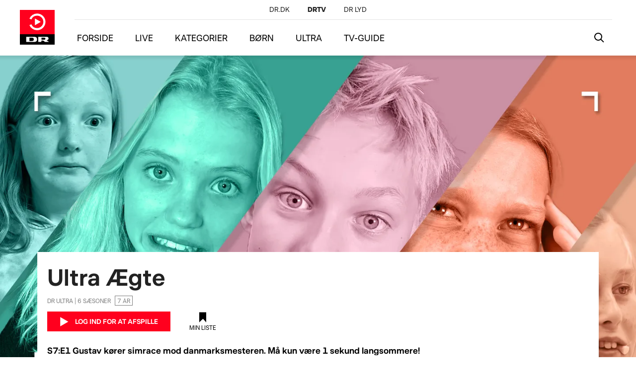

--- FILE ---
content_type: text/html; charset=utf-8
request_url: https://production-cdn.dr-massive.com/drtv/saeson/ultra-aegte_355146
body_size: 87670
content:
<!DOCTYPE html><html lang="da" dir="ltr"><head><meta http-equiv="Content-Type" content="text/html, charset=UTF-8"><meta charset="utf-8"><meta name="viewport" content="width=device-width,initial-scale=1,user-scalable=1,maximum-scale=1,viewport-fit=cover"><meta name="mobile-web-app-capable" content="yes"><meta name="apple-mobile-web-app-capable" content="yes"><meta name="theme-color" content="#fff"><meta name="apple-itunes-app" content="app-id=877604999"><meta data-react-helmet="true" name="description" content="I Ultra Ægte fortæller børn og unge om noget, de er besatte af, bange for eller skal prøve for første gang. Eller måske noget helt fjerde... Men det er i hvert fald spændende og ægte!"><meta data-react-helmet="true" property="og:title" content="DRTV - Ultra Ægte"><meta data-react-helmet="true" property="og:type" content="video.tv_show"><meta data-react-helmet="true" property="og:url" content="https://www.dr.dk/drtv/saeson/ultra-aegte_355146"><meta data-react-helmet="true" property="og:image" content="https://prod95-static.dr-massive.com/api/shain/v1/dataservice/ResizeImage/$value?Format=&#x27;jpg&#x27;&amp;Quality=75&amp;EntityType=&#x27;Item&#x27;&amp;EntityId=&#x27;355146&#x27;&amp;Width=480&amp;Height=270&amp;ImageId=&#x27;43426133&#x27;&amp;ResizeAction=&#x27;fill&#x27;&amp;HorizontalAlignment=&#x27;center&#x27;&amp;VerticalAlignment=&#x27;top&#x27;"><title data-react-helmet="true">Ultra Ægte: Sæson 7 | Se online her | DRTV</title><link data-react-helmet="true" rel="canonical" href="https://www.dr.dk/drtv/saeson/ultra-aegte_355146"><link rel="preconnect" href="//prod95-static.dr-massive.com"><link rel="preconnect" href="//prod95-cdn.dr-massive.com"><link rel="preload" href="https://prod95-static.dr-massive.com/runtime.018eb4f.js" crossorigin="anonymous" as="script"><link rel="preload" href="https://prod95-static.dr-massive.com/vendors.5b20171.js" crossorigin="anonymous" as="script"><link rel="preload" href="https://prod95-static.dr-massive.com/app.4ef0ac9.js" crossorigin="anonymous" as="script"><link rel="preload" href="https://prod95-static.dr-massive.com/fonts/DRPublik-Regular.woff" crossorigin="anonymous" as="font"><link rel="preload" href="https://prod95-static.dr-massive.com/fonts/DRPublik-SemiBold.woff" crossorigin="anonymous" as="font"><link rel="shortcut icon" href="https://prod95-static.dr-massive.com/favicon.ico" sizes="16x16"><link rel="icon" type="image/png" href="https://prod95-static.dr-massive.com/images/icons/black/icon-48.png" sizes="48x48"><link rel="icon" type="image/png" href="https://prod95-static.dr-massive.com/images/icons/black/icon-72.png" sizes="72x72"><link rel="icon" type="image/png" href="https://prod95-static.dr-massive.com/images/icons/black/icon-96.png" sizes="96x96"><link rel="icon" type="image/png" href="https://prod95-static.dr-massive.com/images/icons/black/icon-144.png" sizes="144x144"><link rel="icon" type="image/png" href="https://prod95-static.dr-massive.com/images/icons/black/icon-192.png" sizes="192x192"><link rel="icon" type="image/png" href="https://prod95-static.dr-massive.com/images/icons/black/icon-512.png" sizes="512x512"><link rel="manifest" href="/drtv/manifest.json" crossorigin="use-credentials"><link rel="preload" href="https://prod95-static.dr-massive.com/common.e1ae247.c.js" crossorigin="anonymous" as="script"><link rel="preload" href="https://prod95-static.dr-massive.com/item.050ff21.c.js" crossorigin="anonymous" as="script"><link rel="prefetch" href="https://prod95-static.dr-massive.com/common.e1ae247.c.js" crossorigin="anonymous" as="script"><link rel="prefetch" href="https://prod95-static.dr-massive.com/76.0b7dc46.css" crossorigin="anonymous"><link rel="prefetch" href="https://prod95-static.dr-massive.com/category.3fce6b9.c.js" crossorigin="anonymous" as="script"><link rel="prefetch" href="https://prod95-static.dr-massive.com/139.7b6278c.css" crossorigin="anonymous"><style>.profile-icon{display:flex;align-items:center;line-height:1;font-size:14px;color:#fff;max-width:200px}.profile-icon:focus{color:#fff;outline:none}.profile-icon__circle{flex:0 0 auto;display:table;width:28px;height:28px;background-color:#ff001e;border-radius:50%}.profile-icon__initial{color:#fff;font-family:DRPublik-SemiBold,helvetica,arial,sans-serif;font-size:14px;font-weight:600;display:table-cell;vertical-align:middle;text-align:center}.profile-icon__name{display:inline-block;vertical-align:middle;margin-left:8px;color:#000;text-transform:uppercase}@media(max-width:57.24em){.profile-icon__circle{width:64px;height:64px}.profile-icon__initial{font-size:37px}}
.go3958317564{margin:0!important;display:block;flex:none!important}.toast-container{background-color:#d7e1f5!important;padding:12px 16px!important;border-radius:0!important;animation:toastIt 3s cubic-bezier(.3,-.05,.7,-.5) forwards!important;animation-play-state:running!important;margin-bottom:-100%!important}.toast-container__content{display:flex;align-items:center}.toast-container__profile-name{font-family:DRPublik-Bold,helvetica,arial,sans-serif}.toast-container__text{margin-top:0;margin-bottom:0;margin-left:14px;font-size:18px}@media(max-width:44.99em){.toast-container__text{font-size:14px}}.toast-container .profile-icon__circle{width:28px;height:28px}.toast-container .profile-icon__initial{font-size:14px}@media(max-width:44.99em){.go4109123758{display:block!important;width:100%}.go3958317564{width:100%}.go2072408551{max-width:100vw!important}}.toast-container-exit{animation:toastItExit .3s cubic-bezier(.3,-.05,.7,-.5) forwards!important;animation-play-state:running!important;margin-bottom:-100%!important}@media(min-width:45em){.toast-container{max-width:none!important;min-width:375px!important;padding:14px 24px 14px 16px!important;margin-bottom:-52px!important}.toast-container__text{margin-left:16px;font-size:18px;line-height:24px}}@keyframes toastIt{0%,to{transform:translateY(0);opacity:0}14%,85%{transform:translateY(-100%);opacity:1}}@keyframes toastItExit{0%{transform:translateY(-100%);opacity:1}to{transform:translateY(0);opacity:0}}
.truncate{overflow:hidden;text-overflow:ellipsis;white-space:nowrap}.uppercase{text-transform:uppercase}.titlecase{text-transform:capitalize}.txt-left{text-align:left}.txt-center{text-align:center}.txt-right{text-align:right}.cta-btn{font-family:DRPublik-SemiBold,helvetica,arial,sans-serif;text-transform:uppercase;transition:color .2s,background-color .2s,border-color .2s;height:40px;line-height:40px;padding:0 25px;-webkit-appearance:none;-moz-appearance:none;appearance:none;font-size:14px}.cta-btn--large{height:50px;font-size:18px;min-width:170px;justify-content:center}.cta-btn--small{height:28px;font-size:12px;font-weight:600;line-height:14px}.cta-btn--primary{border-color:#ff001e;background-color:#ff001e;font-family:DRPublik-SemiBold,helvetica,arial,sans-serif;color:#fff}.cta-btn--primary:hover:not(:disabled){border-color:#db001a;background-color:#db001a;color:#fff}.cta-btn--primary:disabled{border-color:#ccc;background-color:#ccc;color:#676767}@media(hover:none),(pointer:coarse){.cta-btn--primary:hover:not(:disabled){border-color:#ff001e;background-color:#ff001e;color:#fff}}.cta-btn--secondary{color:#000;background-color:transparent;border:1px solid #000}.cta-btn--secondary:hover:not(:disabled){border-color:#000;background-color:#e5e5e5;color:#000}.cta-btn--secondary:disabled{border-color:#b2b2b2;background-color:#fff;color:#b2b2b2}@media(hover:none),(pointer:coarse){.cta-btn--secondary:hover:not(:disabled){border-color:#000;background-color:transparent;color:#000}}.cta-btn--secondary-dark{border-color:#000;background-color:transparent;color:#000}.cta-btn--secondary-dark:hover:not(:disabled){border-color:#000;background-color:#e5e5e5;color:#000}.cta-btn--secondary-dark:disabled{border-color:#b2b2b2;background-color:#fff;color:#b2b2b2}@media(hover:none),(pointer:coarse){.cta-btn--secondary-dark:hover:not(:disabled){border-color:#000;background-color:transparent;color:#000}}.cta-btn--secondary-dark-outlined{border-color:#8c8c8c;background-color:transparent;color:#fff}.cta-btn--secondary-dark-outlined:hover:not(:disabled){border-color:#000;background-color:#e5e5e5;color:#000}@media(hover:none),(pointer:coarse){.cta-btn--secondary-dark-outlined:hover:not(:disabled){border-color:#8c8c8c;background-color:transparent;color:#fff}}.cta-btn--secondary-black{border-color:#000;background-color:#000;color:#fff}.cta-btn--secondary-black:disabled,.cta-btn--secondary-black:hover:not(:disabled){border-color:#4d4d4d;background-color:#4d4d4d;color:#fff}@media(hover:none),(pointer:coarse){.cta-btn--secondary-black:hover:not(:disabled){border-color:#000;background-color:#000;color:#fff}}.cta-btn--secondary-red{border-color:#ff001e;background-color:#ff001e;color:#fff}.cta-btn--secondary-red:disabled,.cta-btn--secondary-red:hover:not(:disabled){border-color:#4d4d4d;background-color:#4d4d4d;color:#fff}@media(hover:none),(pointer:coarse){.cta-btn--secondary-red:hover:not(:disabled){border-color:#ff001e;background-color:#ff001e;color:#fff}}.cta-btn--naked{color:#000}.cta-btn--naked:disabled{color:#7f7f7f}.cta-btn--naked:hover:not(:disabled){color:#4d4d4d;text-decoration:underline}.cta-btn--naked:active:not(:disabled){color:#000}.cta-btn--noborder{border-color:#fff}.cta-btn--noborder:hover{opacity:.8}.cta-btn--tertiary{background-color:transparent;border:none;color:#ff001e;font-weight:600}.cta-btn--tertiary:disabled{color:#b2b2b2}.cta-btn--tertiary:hover:not(:disabled){color:#ff001e}@media(max-width:44.99em){.cta-btn{padding:0 20px;font-size:14px}}
.page-not-found{position:fixed;z-index:999;inset:0;background:#fff;color:#000;display:flex;align-items:center;justify-content:center}.page-not-found__container{width:100%;max-width:360px;text-align:center;padding:0 15px}.page-not-found__heading{color:#000;font-family:DRPublik-Bold,helvetica,arial,sans-serif;font-size:26px;line-height:1;margin-bottom:30px}.page-not-found__description{font-size:18px;line-height:1.3;margin-bottom:30px}.page-not-found__action-button{min-width:185px}
.side-panel .side-panel__close-btn{min-width:calc(100vw - 480px)}@media(max-width:29.99em){.side-panel__panel{width:100%}.side-panel .side-panel__close-btn{width:0}}
.nav-entry-link{color:#fff;margin:0;padding:0;font-size:14px}.nav-entry-link:focus,.nav-entry-link:hover{color:#d8d8d8}.nav-entry-link--primary{font-family:DRPublik-Regular,helvetica,arial,sans-serif;font-size:20px}.nav-entry-link--group,.nav-entry-link--primary{font-weight:600}.nav-entry-link--item{color:#d8d8d8}.nav-entry-link--item:focus,.nav-entry-link--item:hover{color:#fff;outline:none}.nav-entry-link--disabled{cursor:default;pointer-events:none;color:#9b9b9b}.nav-entry-link--disabled.nav-entry-link--item{opacity:.3}
.accordion-arrow-btn{min-width:50px;width:50px;height:50px;position:relative}.accordion-menu-item{padding:16px}.accordion-menu-item__arrow{position:absolute;border:solid #000;border-width:0 2px 2px 0;display:inline-block;padding:3px;transform:rotate(-45deg);left:calc(50% - 6px);top:calc(50% - 6px);will-change:transform;transition:transform .1s ease-in-out;transform-origin:center center}.accordion-menu-item__arrow-bottom{transform:rotate(45deg)}
.vertical-nav-group{border-bottom:1px solid #e5e5e5}.vertical-nav-group--header-link+.vertical-nav-group>.vertical-nav__dr-global-navigation{margin-top:9px}.vertical-nav-group__first-level{display:flex;justify-content:space-between}.vertical-nav-group__first-level--active{background-color:#f3f0ef}.vertical-nav-group__first-level--active span{font-weight:600;font-family:DRPublik-SemiBold,helvetica,arial,sans-serif}.vertical-nav-group__groups{list-style-type:none;padding:0}.vertical-nav-group__groups li a{color:#7f7f7f;font-weight:400}.vertical-nav-group__groups li a:hover{color:#4d4d4d}.vertical-nav-group__link+.vertical-nav-group__groups{margin-top:18px}.vertical-nav-group__link span{text-transform:uppercase}.vertical-nav-group__group{line-height:normal;text-transform:uppercase}.vertical-nav-group__group--lightgrey{background-color:#f3f0ef}.vertical-nav-group__group--active{background-color:#e5e5e5}.vertical-nav-group__group--active a span{color:#000}.vertical-nav-group__items{list-style-type:none;padding-left:0}.vertical-nav-group__item{font-size:14px;border-top:1px solid #e5e5e5}.vertical-nav-group__item--active{background-color:#e5e5e5}.vertical-nav-group__item--active a span{color:#000;font-weight:600;font-family:DRPublik-SemiBold,helvetica,arial,sans-serif}.vertical-nav-group__item--dual{display:inline-block;width:50%}.vertical-nav-group__item--dual:nth-child(n+3){margin-top:22px}.vertical-nav-group__item--dual:nth-child(odd){padding-right:8px}.vertical-nav-group__item--dual:nth-child(2n){padding-left:8px}.vertical-nav-group .nav-entry-link{line-height:normal}.vertical-nav-group .nav-entry-link--group,.vertical-nav-group .nav-entry-link--item,.vertical-nav-group .nav-entry-link--primary{display:block;width:100%;font-size:14px;font-weight:400;color:#000;padding:17px 24px}.vertical-nav-group .nav-entry-link--group:hover,.vertical-nav-group .nav-entry-link--item:hover,.vertical-nav-group .nav-entry-link--primary:hover{text-decoration:underline}.vertical-nav-group .nav-entry-link--item{padding:17px 32px}.vertical-nav-group .nav-entry-link--disabled{color:#c9c9c9}.vertical-nav-group>.nav-entry-link--group,.vertical-nav-group>.nav-entry-link--item,.vertical-nav-group>.nav-entry-link--primary{color:#000}.vertical-nav-group--active{background-color:#f3f0ef}
.spinner__circle{animation:spinner-spin 1s linear infinite}.spinner--delay{opacity:0;animation:spinner-fade-in 1s linear 1.3s;animation-fill-mode:forwards}@keyframes spinner-spin{0%{transform:rotate(0deg)}to{transform:rotate(1turn)}}@keyframes spinner-fade-in{0%{opacity:0}to{opacity:1}}
.profile-circle{font-family:DRPublik-SemiBold,helvetica,arial,sans-serif;color:#000;align-items:normal;display:block;position:relative;backface-visibility:hidden;text-align:center;background:transparent;transition:color .2s}.profile-circle:hover p.profile-circle__label--name{text-decoration:underline}.profile-circle:hover div.profile-circle__circle{transform:scale(1.1)}.profile-circle:focus{outline:none;color:#777}.profile-circle__circle{width:80px;height:80px;margin:10px auto;display:flex;align-items:center;justify-content:center;font-size:45px;color:#fff;position:relative;background-color:#ff7b3d;border-radius:100%;transition:.1s}.profile-circle__circle:before{transition:background-color .3s,opacity .3s;opacity:0;content:"";height:100%;width:100%;border-radius:100%;top:0;left:0;position:absolute;z-index:1}.profile-circle__circle--disabled{pointer-events:none}.profile-circle__circle--isPrimary:hover:before{opacity:0}.profile-circle__circle:hover{transform:scale(1.15);background-color:#4d4d4d}.profile-circle__circle--standard,.profile-circle__circle--standard:hover{background-color:#ff001e}.profile-circle__circle--ramasjang,.profile-circle__circle--ramasjang:hover{background-color:#00fefe}.profile-circle__circle--ultra,.profile-circle__circle--ultra:hover{background-color:#e4ff17}.profile-circle--new-profile .profile-circle__circle{background:#000;cursor:pointer;font-weight:400}.profile-circle__spinner{width:50%;height:50%;color:#fff}.profile-circle__letter{width:100%;top:-2px;text-align:center;text-transform:uppercase;position:relative;z-index:2}.profile-circle__plus{font-size:60px;font-weight:100;width:100%;height:100%}.profile-circle__plus:after,.profile-circle__plus:before{content:"";position:absolute;background-color:#fff}.profile-circle__plus:after{height:3px;top:calc(50% - 2px);left:30px;right:30px}.profile-circle__plus:before{width:3px;left:calc(50% - 2px);top:30px;bottom:30px}.profile-circle__label{margin-bottom:0;min-height:20px;width:100%;cursor:default}.profile-circle__label--name{font-size:12px;line-height:16px}.profile-circle__label--type{color:#676767;font-size:12px;line-height:14px;font-family:DRPublik-Regular,helvetica,arial,sans-serif}.profile-circle__label--type:first-letter{text-transform:uppercase}.profile-circle__details{width:100%}.profile-circle--large{width:120px;height:auto}@media(min-width:45em){.profile-circle--large{width:160px}}.profile-circle--large .profile-circle__circle{transform:scale(1);transition:transform .2s;will-change:transform}.profile-circle--large .profile-circle__circle--loading,.profile-circle--large .profile-circle__circle:hover{transform:scale(1.09)}.profile-circle--large .profile-circle__circle--disabled{transform:scale(.9);opacity:.4}.profile-circle--large .profile-circle__label--name--disabled{opacity:.4}.profile-circle__edit-icon{position:absolute;top:0;left:0;z-index:10;opacity:0;border-radius:50%;margin-left:-1px;margin-top:-1px;display:flex;justify-content:center;align-items:center;width:103%;height:102%;background-color:#e5e5e5;transition:.2s cubic-bezier(.4,0,.2,1)}.profile-circle__edit-icon svg{width:35px}@media(max-width:44.99em){.account-entry .profile-circle{margin-left:0;padding-left:30px;box-sizing:border-box;width:25%}}@media(min-width:45em){.profile-circle__circle{font-size:48px;width:97px;height:97px}.profile-circle__label--name{font-size:16px;line-height:24px}.profile-circle__label--type{font-size:14px;line-height:18px}.profile-circle__plus:after{left:37px;right:37px}.profile-circle__plus:before{top:37px;bottom:37px}}@media(min-width:75em){.profile-circle__circle{font-size:70px;width:120px;height:120px}.profile-circle__label--name{font-size:22px;line-height:30px;width:100%}.profile-circle__label--type{font-size:18px;line-height:24px}.profile-circle__plus:after{left:47px;right:47px}.profile-circle__plus:before{top:47px;bottom:47px}}@media(max-width:29.99em){.account-entry .profile-circle{width:33.3%}}@media(max-width:23.74em){.account-entry .profile-circle{width:50%}}
.profile-list{margin-top:-20px;margin-left:-80px;margin-bottom:-40px;display:flex;flex-wrap:wrap}.profile-list__circle{width:120px;padding-top:16px;margin:4px 0 4px 80px}@media(max-width:74.99em){.profile-list{margin-left:-60px}.profile-list__circle{margin-left:60px}}@media(max-width:29.99em){.profile-list{margin-left:-40px}}@media(min-width:30em){.profile-list{overflow:hidden}}@media(max-width:44.99em){.account-entry .profile-list{margin-left:-30px;justify-content:space-between}.account-entry .profile-list:after{content:"";flex:auto}}
.vertical-nav-global--icon-item{margin-top:16px;padding-left:24px}.vertical-nav-global--icon-item~.vertical-nav-global--icon-item{margin-top:0}.vertical-nav-global__first-level{display:flex}.vertical-nav-global__link{display:flex;margin-bottom:18px;line-height:17px;width:100%;font-size:14px;color:#000}.vertical-nav-global__link:first-letter{text-transform:uppercase}.vertical-nav-global__link:hover{text-decoration:underline}.vertical-nav-global__link svg{margin-right:8px}
.vertical-nav{position:absolute;min-height:100%;left:0;right:0;padding-bottom:16px;background-color:#fff;color:#000;border-top:1px solid #e5e5e5}.vertical-nav__info{display:flex;flex-direction:column;height:100%;margin-left:8px;line-height:18px}.vertical-nav__info--name{margin-bottom:8px;margin-left:0;text-transform:none;align-self:flex-start}.vertical-nav__info--extra{margin-left:0;color:#c90219;font-weight:600;align-self:flex-start}.vertical-nav__info--extra:hover{text-decoration:underline}.vertical-nav__signout-btn{margin:24px 0 0 24px;padding:5px 16px}.vertical-nav__list.scrollable{padding:19px 15px 19px 24px;border-bottom:1px solid #eee}.vertical-nav__list.scrollable .vertical-nav__packshot--tile{width:142px}.vertical-nav__account-section{display:flex;padding:15px 15px 16px 18px;border-bottom:1px solid #eee;align-items:center}.vertical-nav__account-section--signed-in{display:block}.vertical-nav__account-section--signed-out{padding-top:19px;padding-bottom:19px;flex-wrap:nowrap;justify-content:flex-start}.vertical-nav__profiles-container{border-bottom:1px solid #e5e5e5;padding-bottom:15px}.vertical-nav__profiles-container .kid-profile{padding-top:10px}.vertical-nav .profile-list{min-height:78px;flex-wrap:nowrap;align-items:baseline;margin-top:0;margin-bottom:-15px;margin-left:8px;padding-right:30px;overflow:scroll hidden}.vertical-nav .profile-list::-webkit-scrollbar{height:5px;background-color:transparent}.vertical-nav .profile-list::-webkit-scrollbar-thumb{height:43px;background-color:hsla(0,0%,80%,.8);border-radius:20px}.vertical-nav .profile-list::-webkit-scrollbar-thumb:hover{background-color:hsla(0,0%,80%,.8)}.vertical-nav .profile-list::-webkit-scrollbar-track-piece:horizontal{margin-bottom:14px}.vertical-nav .profile-list:hover{overflow-x:overlay}.vertical-nav .profile-list__circle{width:68px;padding-top:0;margin:0 0 -15px}.vertical-nav .profile-list .profile-circle__circle{width:40px;height:40px;margin-top:0;margin-bottom:4px;font-size:23px}.vertical-nav .profile-list .profile-circle__letter{top:0}.vertical-nav .profile-list .profile-circle__label--type{display:none}.vertical-nav .profile-list .profile-circle__label--name{width:68px;font-family:DRPublik-Regular,helvetica,arial,sans-serif;font-weight:400;font-size:11px;line-height:14px;color:#676767}.vertical-nav .profile-circle--new-profile{position:relative;top:12px}.vertical-nav .profile-circle--new-profile .profile-circle__circle{background-color:#e5e5e5}.vertical-nav .profile-circle--new-profile .profile-circle__plus:after{height:2px;top:50%;left:11px;right:11px;background-color:#000}.vertical-nav .profile-circle--new-profile .profile-circle__plus:before{width:2px;left:calc(50% - 1px);top:13px;bottom:11px;background-color:#000}.vertical-nav__profile-name{flex:1;padding-right:30px;padding-left:10px}.vertical-nav__create-action{flex-grow:1;margin-left:15px}.vertical-nav__create-action button{padding-left:16px;padding-right:16px}.vertical-nav__action-button{padding:7px 16px 8px}.vertical-nav__profile{flex:0 1 auto}.vertical-nav__profile .profile-icon__initial{position:relative;top:-2px}.vertical-nav__switch-button{transition:color .2s;color:#000;text-transform:uppercase}.vertical-nav__switch-button:hover{text-decoration:underline}.vertical-nav__list{margin-bottom:12px;padding:0 16px 0 20px;max-width:100%}.vertical-nav__packshot+.vertical-nav__packshot{margin-left:8px}.vertical-nav__packshot{position:relative;margin:0;width:104px}.vertical-nav__packshot--tile{width:216px}.vertical-nav__packshot--hero3x1{width:425px}.vertical-nav__packshot .packshot-title{padding-top:14px;left:0;right:0;bottom:0}.vertical-nav__packshot .packshot-title--overlay{padding:0;position:static}.vertical-nav__packshot .packshot-title h5.packshot-title__item-title{font-size:14px;word-break:break-word}.vertical-nav__packshot .packshot-title__item-metadata{margin-bottom:0}.vertical-nav__dr-global-navigation{border-bottom:1px solid #eee;width:calc(100% + 24px*2)}.vertical-nav__dr-global-navigation ul{padding:19px 24px 15px;margin-bottom:0}.vertical-nav__dr-global-navigation ul+ul{border-top:1px solid #eee}.vertical-nav__dr-global-navigation ul li{list-style:none;padding:10px 15px 10px 0}.vertical-nav__dr-global-navigation ul li:first-child{padding-top:0}.vertical-nav__dr-global-navigation ul li a{color:#7f7f7f}.vertical-nav__dr-global-navigation ul li a:hover{color:#4d4d4d}
.app-background{position:absolute;width:100%}.app-background~.content{position:relative}.app-background__image{width:100%;height:100%}
.skip-button{font-size:14px;font-family:DRPublik-SemiBold,helvetica,arial,sans-serif;font-weight:600;text-transform:uppercase;border:1px solid #fff;padding-left:24px;padding-right:24px;color:#fff;position:absolute;right:55px;bottom:175px;display:flex;height:40px}.skip-button span{line-height:20px;padding:8px 8px 9px 0}.skip-button svg{height:100%}.skip-button:hover{cursor:pointer;background-color:#333;border:1px solid #333}.z-index10{z-index:10}.z-index12{z-index:12}@media(max-width:74.99em)and (orientation:portrait){.drtv-player-block{position:relative!important}.skip-button{bottom:15px;right:29px}}@media(max-width:59.99em)and (orientation:landscape){.skip-button{right:29px;bottom:100px}}@media(max-width:44.99em){.skip-button{right:20px}}
.account-btn{display:inline-flex;align-items:center;position:relative;vertical-align:top}.account-btn--large .account-btn__content{min-width:110px}.account-btn--primary-dark:not(:disabled) .account-btn__spinner,.account-btn--primary-light:not(:disabled) .account-btn__spinner{color:#fff}.account-btn--primary-blue:not(:disabled) .account-btn__spinner,.account-btn--secondary-dark:not(:disabled) .account-btn__spinner,.account-btn--secondary-light:not(:disabled) .account-btn__spinner{color:#0875b8}.account-btn--naked:not(:disabled) .account-btn__spinner,.account-btn--secondary-blue:not(:disabled) .account-btn__spinner{color:#fff}.account-btn--naked-light:not(:disabled) .account-btn__spinner{color:#0875b8}.account-btn__content{text-transform:uppercase}.account-btn__spinner-container{width:0;flex-shrink:0;display:flex;align-items:center;transition:width .2s cubic-bezier(.215,.61,.355,1) .2s}.account-btn__spinner-container--visible{transition:width .2s cubic-bezier(.55,.055,.675,.19);width:20px}.account-btn__spinner-container--visible.account-btn__spinner-container--small{width:30px}.account-btn__spinner{height:24px;margin-top:-12px;opacity:0;position:absolute;top:50%;transform:scale(0);transition:width .2s,opacity .2s,transform .2s cubic-bezier(.215,.61,.355,1);width:24px}.account-btn__spinner--visible{opacity:1;transform:scale(1);transition:width .2s .2s,opacity .2s .2s,transform .2s cubic-bezier(.55,.055,.675,.19) .2s}.account-btn__spinner--small{height:20px;width:20px}.account-btn__spinner--left{left:10px}.account-btn__spinner--right{right:10px}.account-btn__spinner--center{left:50%;margin-left:-10px}
.scrubber{display:flex;align-items:center;position:relative;height:27px;margin:0}.scrubber__line{background:#ff001e;height:4px;width:0}.scrubber__background{width:100%;height:4px;background:#fff}.scrubber__thumb{display:block;height:25px;margin-left:-12.5px;position:absolute;top:1px;width:25px;-webkit-user-select:none;-moz-user-select:none;user-select:none}.scrubber__thumb:after{background:#c9c9c9;border-radius:50%;border:3px solid #fff;display:block;content:"";height:24px;left:50%;margin-top:-12px;margin-left:-12px;position:absolute;top:50%;width:24px}.scrubber__thumb:hover:after{height:22px;margin-left:-11px;margin-top:-11px;width:22px}.scrubber__label{display:none;bottom:39px;padding:.5rem .25rem;border-radius:4px;background-color:#4d4d4d;font-size:.8rem;-webkit-user-select:none;-moz-user-select:none;user-select:none}.scrubber__label,.scrubber__label:after{position:absolute;left:50%;transform:translateX(-50%)}.scrubber__label:after{content:"";width:0;height:0;border:24px solid transparent;border-top-color:#4d4d4d;top:99%}.scrubber__label--show{display:block;z-index:14}@media(min-width:30em)and (orientation:landscape){.scrubber{height:27px;cursor:pointer}.scrubber__background,.scrubber__line{height:4px}.scrubber__thumb{top:1px}}@media(min-width:60em){.scrubber{height:4px;padding:0}.scrubber__label{padding:.8125rem 1.375rem;font-size:24px}.scrubber__background,.scrubber__line{height:4px}.scrubber__thumb{background:#ff001e;border-radius:50%;border:12px solid #ff001e;height:24px;margin-left:-12px;position:absolute;top:-10px;width:24px}.scrubber__thumb--small{border:none;height:14px;width:14px;top:-5px}.scrubber__thumb:after{display:none}}@media(max-width:59.99em){.scrubber{height:27px}.scrubber__background,.scrubber__line{height:4px}.scrubber__thumb{background:#ff001e;border-radius:50%;border:6px solid #ff001e;height:14px;margin-left:-7px;position:absolute;top:6.5px;width:14px}.scrubber__thumb:after{display:none}.scrubber__label{font-size:16px;padding:6px 13px;bottom:17px}.scrubber__label:after{border:10px solid transparent;border-top-color:#4d4d4d}}
.cast-controls{align-items:center;display:flex;justify-content:center;width:40px}.cast-controls__spinner{color:#fff}.cast-controls__control{cursor:pointer}.cast-controls--disabled{opacity:.5;pointer-events:none}.cast-controls .svg-icon{height:24px;width:24px}@media(min-width:45em){.cast-controls{width:74px}.cast-controls .svg-icon{height:28px;width:28px;height:38px;width:38px}}@media(min-width:45em){.cast-controls .spinner__circle{height:28px;width:28px}}
.cast-player{justify-content:space-between;align-items:center;background-color:#222;bottom:0;display:flex;height:80px;left:0;position:fixed;right:0;width:100%;z-index:999}.cast-player__controls-wrapper{display:flex;flex-direction:row}.cast-player__meta{display:flex;flex-direction:column}.cast-player__title{font-size:14px;font-family:DRPublik-SemiBold,helvetica,arial,sans-serif;color:#fff;margin-bottom:0}.cast-player__cast-to{font-size:12px;font-family:DRPublik-Regular,helvetica,arial,sans-serif;color:#999;margin-bottom:0;margin-top:4px}.cast-player__picture{align-items:flex-end;height:100%;min-width:78px}.cast-player__picture img{height:100%;width:auto;max-width:100%}.cast-player .skip-button{right:170px;bottom:20px}.cast-player .navigation{inset:0;cursor:pointer;position:absolute;z-index:-1}@media(min-width:45em){.cast-player__meta{margin-top:1px}}.cast-player__progress-row{position:absolute;top:0;width:100%;color:#fff;height:29px}.cast-player .scrubber__thumb--large{display:none!important}.cast-player__flex-container{display:flex;align-items:center;justify-content:space-between}.cast-player__primary-actions{width:242px;margin-right:25px}.cast-player__primary-actions .dr-play-icon{display:inline-block;margin:-4px 9px 0 -4px;fill:#fff;height:20px}@media(max-width:44.99em){.cast-player{height:62px}.cast-player__title{font-size:12px}}
.navigation-menu-burger{position:relative;width:40px;height:40px}.navigation-menu-burger__line{position:absolute;height:2px;width:24px;background-color:#000;left:0;top:50%;will-change:transform;transition:transform .3s ease-in-out;transform-origin:center center}.navigation-menu-burger__line:first-child{transform:translateY(-7px)}.navigation-menu-burger__line:last-child{transform:translateY(7px)}.navigation-menu-burger__line-expanded{transform:scaleX(0)}.navigation-menu-burger__line-expanded:first-child{transform:rotate(-45deg)}.navigation-menu-burger__line-expanded:last-child{transform:rotate(45deg)}
.footer__dr-global-navigation ul,.header__dr-global-navigation ul{padding:0;list-style:none;margin:0}.footer__dr-global-navigation ul:first-child li,.footer__dr-global-navigation ul:last-child li,.header__dr-global-navigation ul:first-child li,.header__dr-global-navigation ul:last-child li{padding:0 .7em}.footer__dr-global-navigation ul:first-child li:first-child,.header__dr-global-navigation ul:first-child li:first-child{padding-left:0}.footer__dr-global-navigation ul:last-child li:last-child,.header__dr-global-navigation ul:last-child li:last-child{padding-right:0}.footer__dr-global-navigation ul li a:hover,.header__dr-global-navigation ul li a:hover{text-decoration:underline}.header__dr-global-navigation{display:none;background-color:#4a4a4a}.header__dr-global-navigation ul li,.header__dr-global-navigation ul li a{color:#b2b2b2;font-weight:600}.footer__dr-global-navigation{background-color:#000}.footer__dr-global-navigation ul{font-size:12px;line-height:15px;text-align:center;padding-bottom:10px}.footer__dr-global-navigation ul li,.footer__dr-global-navigation ul li a{color:#fff;vertical-align:middle}.footer__dr-global-navigation ul li{display:inline-block}.footer__dr-global-navigation ul li a{font-size:14px;text-decoration:underline}.footer__dr-global-navigation ul:last-child li{border-left:1px solid #b3b2b2;padding:0 20px}.footer__dr-global-navigation ul:first-child li:first-child{background-color:#ccc;padding:0 .7em;border-radius:5px;line-height:26px}.footer__dr-global-navigation ul:first-child li:first-child a{text-decoration:none;color:#222}.footer__dr-global-navigation ul:last-child li:first-child,.footer__dr-global-navigation ul:last-child li:last-child{border:none}.footer__dr-global-navigation ul:last-child li:first-child{font-weight:700}.footer__dr-global-navigation ul:last-child li:last-child{display:block}.vertical-nav__dr-global-navigation ul{padding-left:0}.vertical-nav__dr-global-navigation ul li a{color:#d8d8d8}.vertical-nav__dr-global-navigation ul li a:hover{color:#fff}@media(max-width:59.99em){.footer__dr-global-navigation ul:last-child li{padding:0 10px}.footer__dr-global-navigation ul:last-child li:last-child{display:block;margin:10px 0 0}}@media(min-width:45em){.header__dr-global-navigation{display:flex;justify-content:space-between}.header__dr-global-navigation ul{display:flex}.header__dr-global-navigation ul:last-child li:first-child a{align-items:flex-end;display:flex;font-size:12px;line-height:20px;font-weight:400}.footer__dr-global-navigation ul{padding-bottom:20px}}@media(min-width:60em){.footer__dr-global-navigation{align-items:center;display:flex;justify-content:space-between}.footer__dr-global-navigation ul{align-items:center;display:flex;padding-bottom:0}.footer__dr-global-navigation ul:last-child li:last-child{margin-left:1em;display:inline}.footer__dr-global-navigation li{align-items:center;display:flex;flex-wrap:wrap}}@media(min-width:20em){.header__dr-global-navigation{padding:.4em 14px}.footer__dr-global-navigation{margin-left:-14px;margin-right:-14px;padding:10px 0}.footer__dr-global-navigation ul{margin:0 14px}}@media(min-width:45em){.header__dr-global-navigation{padding:.4em 24px}.footer__dr-global-navigation{margin-left:-24px;margin-right:-24px;padding:10px 0}.footer__dr-global-navigation ul{margin:0 24px}}@media(min-width:60em){.header__dr-global-navigation{padding:.4em 32px}.footer__dr-global-navigation{margin-left:-32px;margin-right:-32px;padding:10px 0}.footer__dr-global-navigation ul{margin:0 32px}}@media(min-width:75em){.header__dr-global-navigation{padding:.4em 40px}.footer__dr-global-navigation{margin-left:-40px;margin-right:-40px;padding:10px 0}.footer__dr-global-navigation ul{margin:0 40px}}@media(min-width:90em){.header__dr-global-navigation{padding:.4em 55px}.footer__dr-global-navigation{margin-left:-55px;margin-right:-55px;padding:10px 0}.footer__dr-global-navigation ul{margin:0 55px}}@media(min-width:120.0625em){.header__dr-global-navigation{padding:.4em 65px}.footer__dr-global-navigation{margin-left:-65px;margin-right:-65px;padding:10px 0}.footer__dr-global-navigation ul{margin:0 65px}}
.header__dr-global-element{height:40px;display:flex;justify-content:center;flex-direction:column}.header__dr-global-element .elements-container{height:40px}.header__dr-global-element .global-element-divider{margin-left:72px;border-bottom:1px solid #e5e5e5}.header__dr-global-element ul{padding:0;list-style:none;margin:0;display:flex;justify-content:center}.header__dr-global-element ul li{font-size:14px;line-height:18px;margin:10px 0}.header__dr-global-element ul li.bold-item{font-family:DRPublik-Bold,helvetica,arial,sans-serif}.header__dr-global-element ul li a{padding:0 8px}.header__dr-global-element ul li a:hover{text-decoration:underline}@media(min-width:45em){.header__dr-global-element .global-element-divider{margin-left:104px;margin-right:8px;border-bottom:1px solid #e5e5e5}.header__dr-global-element ul li{margin:10px 0}.header__dr-global-element ul li a{padding:0 18px}}@media(min-width:75em){.header__dr-global-element .global-element-divider{margin-left:110px}}
.brand-logo-dr{width:56px;height:56px}@media(min-width:57.25em){.brand-logo-dr{width:64px;height:64px}}@media(min-width:75em){.brand-logo-dr{width:70px;height:70px}}
@keyframes arrow__animate-right{0%{opacity:0;transform:translateX(0)}30%{opacity:1}70%{transform:translateX(0);opacity:1}to{transform:translateX(110%);opacity:0}}@keyframes arrow__animate-left{0%{opacity:0;transform:translateX(0)}30%{opacity:1}70%{transform:translateX(0);opacity:1}to{transform:translateX(-110%);opacity:0}}.arrow{font-size:32px;color:#fff;opacity:0;margin:0;padding:0;border:0;position:absolute;top:0;bottom:0;z-index:2;cursor:pointer;transition:transform .3s cubic-bezier(.455,.03,.515,.955),opacity .3s cubic-bezier(.455,.03,.515,.955);animation-duration:3s;animation-timing-function:cubic-bezier(.455,.03,.515,.955);background:transparent;max-width:50px;width:40px;width:12.5vw}.arrow:focus{border:transparent;box-shadow:inset 0 0 0 2px #245fc5;border-radius:2px;outline:none!important}html:not([data-inputmode=k]) .arrow:focus{box-shadow:none}@media(min-width:45em){.arrow{width:20px;width:6.25vw}}.arrow--left{left:0;text-align:left}.arrow--right{right:0;text-align:right}.arrow--animate-left{animation-name:arrow__animate-left}.arrow--animate-right{animation-name:arrow__animate-right}.arrow--visible{opacity:1}.arrow__icon{display:inline-block;stroke-width:3px;position:relative;top:2vw;width:20px;width:6.25vw}@media(min-width:45em){.arrow__icon{width:20px;width:2.78vw}.epg1 .arrow__icon{width:60px;width:18.75vw}}
.scrollable{position:relative;overflow:hidden}.scrollable__sub-container{height:100%;padding:0 32px;margin:0 -32px;white-space:nowrap}@media(min-width:60em){.scrollable__sub-container{overflow:scroll hidden;-ms-overflow-style:none;scrollbar-width:none;scroll-behavior:smooth}.scrollable__sub-container::-webkit-scrollbar{display:none}.scrollable__sub-container .scrollable__container>:last-child:not(.arrow){margin-right:32px}}.scrollable--key-mode>.arrow:not(:disabled){transform:translateX(0);opacity:1}.scrollable .arrow__icon{height:40px;width:40px;top:0}.scrollable__container{white-space:nowrap;transform:translateX(0);transition:transform .3s ease-out}.scrollable__container--no-transition{transition:transform 0s ease-in-out}
.primary-nav{display:none;flex-wrap:wrap;height:100%}.primary-nav .scrollable,.primary-nav .scrollable__container{height:100%}.primary-nav--clipped{flex-wrap:nowrap}.primary-nav--fixed{overflow-y:hidden}.primary-nav__entry{display:inline-block;align-items:center;position:relative;height:100%}.primary-nav__entry--active a{color:#000;font-family:DRPublik-Bold,helvetica,arial,sans-serif}.primary-nav__entry--active:before{content:"";position:absolute;left:0;bottom:0;height:5px;width:100%;background-color:#000}.primary-nav__entry--active .primary-nav__entry-link{opacity:1}.primary-nav__entry:hover:not(.primary-nav__entry--active) .primary-nav__entry-link{text-decoration:underline}.primary-nav__entry--inert{display:none}.primary-nav__entry--more .primary-nav__entry-link{font-size:20px;font-weight:600}.primary-nav__entry--more .primary-nav__entry-link .primary-nav__btn-label{width:32px;height:22px;padding-top:4px;line-height:0;letter-spacing:2px;border:1px solid transparent;border-radius:4px}.primary-nav__entry--more .primary-nav__entry-link:focus .primary-nav__btn-label,.primary-nav__entry--more .primary-nav__entry-link:hover .primary-nav__btn-label{border-color:#fff}.primary-nav__entry-link{display:flex;align-items:center;justify-content:center;min-width:32px;height:100%;padding:0 5px;white-space:nowrap;color:#000;font-family:DRPublik-Regular,helvetica,arial,sans-serif;font-size:14px;background:transparent}.primary-nav__entry-link--disabled{cursor:default}.primary-nav__entry-link:focus,.primary-nav__entry-link:hover:not(.primary-nav__entry-link--disabled){color:#000;opacity:1}.primary-nav__entry-link:focus{border:transparent;box-shadow:inset 0 0 0 2px #245fc5;border-radius:2px;outline:none!important}html:not([data-inputmode=k]) .primary-nav__entry-link:focus{box-shadow:none}.primary-nav__entry-link:active:not(.primary-nav__entry-link--disabled){color:#000}.primary-nav .navigation-arrow{display:none}@media(max-width:57.24em){.header .primary-nav{display:none}}@media(max-width:44.99em){.primary-nav.mobile-view{display:none}.primary-nav:after,.primary-nav:before{content:"";position:absolute;z-index:1;width:24px;height:100%;pointer-events:none}.primary-nav:before{background:linear-gradient(90deg,#fff 0,hsla(0,0%,100%,0))}.primary-nav:after{right:0;background:linear-gradient(90deg,hsla(0,0%,100%,0) 0,#fff)}.primary-nav__entry{margin:0 14px}.primary-nav .scrollable__container{padding:0 10px}.primary-nav__entry-link{padding:0}}@media(max-width:74.99em){.primary-nav__entry--more{display:none}.primary-nav .nav-expand-btn{display:none!important}}@media(min-width:45em){.primary-nav{display:flex}.primary-nav__entry-link{font-size:16px}.primary-nav__entry+.primary-nav__entry{margin-left:12px}}@media(min-width:75em){.primary-nav__entry--expanded:before{content:none}.primary-nav__entry--inert:not(.primary-nav__entry--empty){display:flex}.primary-nav__entry-link{font-size:18px}.primary-nav__entry+.primary-nav__entry{margin-left:34px}}
.drop-menu{position:absolute;left:50%;top:calc(100% + 2px)}.drop-menu:after{content:"";top:-7px;transform:rotate(45deg);display:block;width:14px;height:14px;border-left:1px solid #c9c9c9;border-top:1px solid #c9c9c9}.drop-menu:after,.drop-menu__content{position:absolute;background-color:#fff}.drop-menu__content{padding:20px 30px;box-shadow:0 2px 4px 0 rgba(0,0,0,.3);border:1px solid #c9c9c9;overflow-y:auto}.drop-menu__content a.nav-entry-link,.drop-menu__content label.nav-entry-link{color:#000}.drop-menu__content a.nav-entry-link span{font-size:14px}.drop-menu__content a.nav-entry-link :hover{color:#4d4d4d}
.nav-expand-btn{position:absolute;width:12px;height:12px;top:50%;left:100%;margin-left:4px;margin-top:-6px}.nav-expand-btn:before{content:"";position:absolute;width:0;height:0;top:50%;left:50%;margin-top:-4px;margin-left:-5px;border:solid transparent;border-top:solid #fff;border-width:8px 5px 0}
.account-nav{display:flex;position:relative;align-items:center;height:100%;margin-left:auto;margin-right:20px}.account-nav--empty{width:164px}.account-nav__profile{flex:0 0 auto;font-size:12px}.account-nav__name{margin-right:12px}.account-nav__button-container{background-color:#ff001e;border-radius:4px;transition:all .3s ease-in-out;opacity:0;height:40px;width:130px;display:flex;align-items:center;justify-content:center}.account-nav__button-container.small-button{width:28px;height:28px;border-radius:15px;display:block;overflow:hidden}.account-nav__button-container.small-button div>button{text-indent:-9999px;white-space:nowrap;overflow:hidden}.account-nav__button-container.appeared{opacity:1}.account-nav__button-container.rounded{border-radius:15px;height:28px}.account-nav__button-container.narrowed{animation:narrow .3s ease-in-out forwards}.account-nav__button-container.reverse-narrowed{animation:reverse-narrow .4s ease-in-out backwards}.account-nav__button-container.reverse-rounded{animation:reverse-rounded .2s ease-in-out backwards;width:130px}@keyframes narrow{0%{width:130px}to{width:28px}}@keyframes reverse-rounded{0%{height:28px;border-radius:15px}to{height:40px;border-radius:4px}}@keyframes reverse-narrow{0%{width:28px}to{width:130px}}.account-nav .cta-btn{width:130px;padding:9px 0 11px;line-height:1.5;font-family:DRPublik-SemiBold,helvetica,arial,sans-serif}.account-nav .cta-btn--secondary-light{margin-left:16px;padding-left:16px;padding-right:16px;font-weight:500}.account-nav .drop-menu{right:-5px;left:auto}.account-nav .drop-menu:after{left:auto;right:12px}.account-nav .drop-menu__content{right:-5px;left:auto!important;padding-left:0;padding-right:0}.account-nav__profile-data{margin-left:20px;margin-bottom:16px}.account-nav__profile-data .profile-icon__circle{width:64px;height:64px}.account-nav__profile-data .profile-icon__initial{font-size:37px;line-height:48px;position:relative;top:-2px}.account-nav__profiles-container{border-top:1px solid #eee}.account-nav__profiles-container .kid-profile{padding-top:10px}.account-nav__entries-container{margin-top:2px;border-top:1px solid #eee}.account-nav .profile-list{width:330px;min-height:78px;flex-wrap:nowrap;align-items:baseline;margin-top:0;margin-bottom:0;margin-left:8px;padding-right:30px;overflow-x:hidden}.account-nav .profile-list::-webkit-scrollbar{height:5px;background-color:transparent}.account-nav .profile-list::-webkit-scrollbar-thumb{height:43px;background-color:hsla(0,0%,80%,.8);border-radius:20px}.account-nav .profile-list::-webkit-scrollbar-thumb:hover{background-color:hsla(0,0%,80%,.8)}.account-nav .profile-list::-webkit-scrollbar-track-piece:horizontal{margin-bottom:14px}.account-nav .profile-list:hover{overflow-x:overlay}.account-nav .profile-list__circle{width:68px;padding-top:0;margin:0 0 -15px}.account-nav .profile-list .profile-circle__circle{width:40px;height:40px;margin-top:0;margin-bottom:4px;font-size:23px}.account-nav .profile-list .profile-circle__letter{top:0}.account-nav .profile-list .profile-circle__label--type{display:none}.account-nav .profile-list .profile-circle__label--name{width:68px;font-family:DRPublik-Regular,helvetica,arial,sans-serif;font-weight:400;font-size:11px;line-height:14px;color:#676767}.account-nav .profile-circle--new-profile{position:relative;top:11px}.account-nav .profile-circle--new-profile .profile-circle__circle{background-color:#e5e5e5}.account-nav .profile-circle--new-profile .profile-circle__plus:after{height:2px;top:50%;left:11px;right:11px;background-color:#000}.account-nav .profile-circle--new-profile .profile-circle__plus:before{width:2px;left:calc(50% - 1px);top:13px;bottom:11px;background-color:#000}.account-nav__info{display:flex;flex-direction:column;height:100%;margin-left:8px;line-height:18px}.account-nav__info--name{margin-bottom:8px;margin-left:0;text-transform:none;align-self:flex-start;color:#000}.account-nav__info--extra{margin-left:0;color:#c90219;font-weight:600;align-self:flex-start}.account-nav__info--extra:hover{text-decoration:underline}.account-nav__signout-btn.cta-btn.cta-btn--secondary-light{width:inherit;margin-left:24px;margin-top:32px;padding:4px 16px}html:not([data-inputmode=k]) .account-nav__sign-in:focus:not(:hover){color:#fff}
.sticky-scroll{position:sticky;top:0;z-index:20}.sticky-scroll--fixed{position:fixed;top:0;z-index:999;width:100vw}
.header{width:100%;background-color:#fff;color:#222;top:0;transform:translateY(-100%);transition:transform .3s;will-change:top}.header.sticky-scroll--scroll-up,.header.sticky-scroll--static{z-index:21;transform:translateY(0)}.header:before{content:"";display:block;position:absolute;top:100%;left:0;width:100%;height:10px;background-image:linear-gradient(180deg,rgba(0,0,0,.1),transparent);z-index:-1;pointer-events:none}.header--no-shadow:before,.header.sticky-scroll--sticky:before{content:none}.header__bar{position:relative;padding-top:40px}.header__bar,.header__icon-btn{display:flex;align-items:center}.header__icon-btn{justify-content:center;min-width:32px;min-height:32px;color:#222;background:transparent}.header__icon-btn:focus,.header__icon-btn:hover{color:#222}.header__icon-btn>.svg-icon{width:24px;height:24px}.header__icon-btn .header__svg-search-icon{width:20px;height:20px}.header__icon-btn--nav-icon>svg.svg-icon{margin-left:0}.header__logo{flex:0 0 auto;position:absolute;top:16px;left:0}.header__logo-label{display:none}.header__nav-top{padding-left:110px}.header__nav-top.scrollbar-padding{padding-right:0}.header__nav-account{flex:0 0 auto}.header__nav-account .profile-icon__name{color:#fff}.header__dr-global-element{position:absolute;top:0;left:0;right:0}.header__dr-global-element ul{margin-left:56px}@media(max-width:44.99em){.header__nav-top{display:none}.header__icon-btn .header__svg-search-icon--nav-icon{position:relative;right:5px}.header__nav-bottom{width:100%;height:44px;background-color:#d8d8d8;justify-content:space-between}.header__nav-bottom:after,.header__nav-bottom:before{content:""}.header--no-nav~.app-background{top:46px}}@media(max-width:57.24em){.side-panel,.side-panel__panel{margin-top:88px}.header__bar{height:88px}}@media(max-width:57.24em){.header .drop-menu,.header .header-search,.header__nav-account{display:none}.header__icon-btn--search-right{margin-left:auto}.side-panel__panel{width:100%}}@media(min-width:45em)and (max-width:74.99em){.header__icon-btn--search-right{display:flex;margin-right:10px}}@media(min-width:45em){.header__nav-bottom{display:none}.header__nav-top{flex:1 1 auto}.header__dr-global-element ul{margin-left:0}}@media(min-width:57.25em){.header__icon-btn--menu{display:none}.header__logo{top:20px}}@media(min-width:57.25em)and (max-width:74.99em){.header__bar{height:104px}.header__nav-top{right:auto}}@media(min-width:75em){.header.header--hero-mode~.content{padding-top:0}.header__bar{height:112px}.header:not(.header--hero) .drop-menu__content{border-radius:0 0 4px 4px}.header__icon-btn--search-right{display:flex;align-items:center;margin-right:18px}.header__icon-btn--search-right .svg-icon{width:28px;height:28px}.header__icon-btn--search-right .header__svg-search-icon{width:24px;height:24px}}
.banner{color:#fff;padding:14px 0}.banner--info{background-color:#000}.banner--warning{background-color:#ff001e}.banner__container{display:flex;flex-direction:column;align-items:flex-start}.banner__description{width:85%;font-size:16px;line-height:18px}.banner__action-button{margin-top:15px}.banner__action-button:focus{color:#fff}.banner__close-btn{position:absolute;top:15px;right:20px;padding-left:35px}.banner__close-btn svg{width:24px;height:24px}.banner__close-btn svg path{stroke:#fff}@media(max-width:44.99em){.banner__container.grid-margin{margin:0 20px}}@media(min-width:45em){.banner{padding:20px 0}.banner__container{flex-direction:row;align-items:center;justify-content:space-between;padding:0 3px}.banner__description{flex:1 0;margin:0;font-size:18px;line-height:20px}.banner__action-button{margin:0 0 0 35px}.banner__close-btn{position:static;flex:0 0}}@media(min-width:75em){.banner__description{font-size:20px}.banner__close-btn{padding-right:5px}}
.distributor-banner{height:30px;line-height:30px;font-family:DRPublik-SemiBold,helvetica,arial,sans-serif;font-size:14px}.distributor-banner__arrow{display:inline-block;margin:-10px 0 0;transform:rotate(-90deg)}@media(min-width:20em){.distributor-banner{padding:0 14px}}@media(min-width:45em){.distributor-banner{padding:0 24px}}@media(min-width:60em){.distributor-banner{padding:0 32px}}@media(min-width:75em){.distributor-banner{padding:0 40px}}@media(min-width:90em){.distributor-banner{padding:0 55px}}@media(min-width:120.0625em){.distributor-banner{padding:0 65px}}
.overlay__backdrop{background-color:rgba(0,0,0,.5)}.modal-manager__modal-container .dialog.login-error-dialog{padding:24px;max-width:400px}@media(max-width:44.99em){.modal-manager__modal-container .dialog.login-error-dialog .dialog__close-btn{top:4px}}.modal-manager__modal-container .dialog.login-error-dialog .dialog__close-btn:after,.modal-manager__modal-container .dialog.login-error-dialog .dialog__close-btn:before{height:23px}.login-error-dialog{display:flex;flex-direction:column}.login-error-dialog__title{font-size:18px;line-height:24px;color:#000;font-family:DRPublik-SemiBold,helvetica,arial,sans-serif;margin-bottom:8px;width:90%}.login-error-dialog__text-container{margin-bottom:24px}.login-error-dialog__text{font-size:18px;line-height:26px;color:#000;font-family:DRPublik-Regular,helvetica,arial,sans-serif}.login-error-dialog__text:last-of-type{margin-bottom:0}@media(max-width:44.99em){.login-error-dialog__text{font-size:14px;line-height:20px}}.login-error-dialog__close-button{width:76px;align-self:flex-end}@media(max-width:44.99em){.login-error-dialog__close-button{width:100%}}
html{overflow-x:hidden}body,html{height:100%}body{display:flex;flex-direction:column}body.hide-footer #dr-global-footer{display:none}body.overflow-visible{overflow:visible!important}body.overflow-hidden,html.overflow-hidden{overflow:hidden!important}#dr-global-footer,#dr-global-navigation{flex:0 0 auto}#dr-global-footer address,#dr-global-footer blockquote,#dr-global-footer dl,#dr-global-footer fieldset,#dr-global-footer figure,#dr-global-footer form,#dr-global-footer hr,#dr-global-footer legend,#dr-global-footer ol,#dr-global-footer p,#dr-global-footer pre,#dr-global-footer table,#dr-global-footer ul,#dr-global-navigation address,#dr-global-navigation blockquote,#dr-global-navigation dl,#dr-global-navigation fieldset,#dr-global-navigation figure,#dr-global-navigation form,#dr-global-navigation hr,#dr-global-navigation legend,#dr-global-navigation ol,#dr-global-navigation p,#dr-global-navigation pre,#dr-global-navigation table,#dr-global-navigation ul{margin-bottom:0}#dr-global-footer>div{padding:0!important}#root{flex:1 0 auto}a.offline{pointer-events:none;opacity:.3}body{background-color:#fff}.app{background-color:inherit}.content{display:flex;flex-direction:column;height:100%}.main{flex:1 0 auto}.main>.page{display:block;margin-bottom:40px}.footer{flex-shrink:0}.grid-margin{margin:0 calc(14px - (100vw - 100%)) 0 14px}.scrollbar-padding{padding-right:calc(14px - (100vw - 100%))}@media(min-width:20em){.grid-margin{margin:0 14px}.scrollbar-padding{padding-right:calc(14px - (100vw - 100%))}.skip-link{left:14px}}@media(min-width:45em){.grid-margin{margin:0 24px}.scrollbar-padding{padding-right:calc(24px - (100vw - 100%))}.skip-link{left:24px}}@media(min-width:60em){.grid-margin{margin:0 32px}.scrollbar-padding{padding-right:calc(32px - (100vw - 100%))}.skip-link{left:32px}}@media(min-width:75em){.grid-margin{margin:0 40px}.scrollbar-padding{padding-right:calc(40px - (100vw - 100%))}.skip-link{left:40px}}@media(min-width:90em){.grid-margin{margin:0 55px}.scrollbar-padding{padding-right:calc(55px - (100vw - 100%))}.skip-link{left:55px}}@media(min-width:120.0625em){.grid-margin{margin:0 65px}.scrollbar-padding{padding-right:calc(65px - (100vw - 100%))}.skip-link{left:65px}}.page-entry,.page-entry--hero{margin-bottom:24px}.page-entry:first-of-type:not(.page-entry--hero){margin-top:46px}.page-entry--empty{color:#9b9b9b;font-size:18px;margin-bottom:0}@media(min-width:45em){.page-entry{margin-bottom:32px}.page-entry--hero{margin-bottom:46px}.page-entry:first-of-type:not(.page-entry--hero){margin-top:46px}.page-entry--empty{margin-bottom:0!important}}@media(min-width:75em){.page-entry{margin-bottom:40px}.page-entry--hero{margin-bottom:74px}.page-entry:first-of-type:not(.page-entry--hero){margin-top:74px}.page-entry--empty{margin-bottom:0!important}}@media(min-width:120.0625em){.page-entry--hero{margin-bottom:70px}.page-entry:first-of-type:not(.page-entry--hero){margin-top:70px}}.app--channel{background-color:#fff}.app--profiles .content,.app--profiles .header,.app--profiles .side-panel{display:none}.list-pg .h10{padding-top:35px}.list-pg .page-entry--hero{margin-bottom:30px}.app--item-details .content{margin-right:0;margin-left:0}.app--account{background-color:#fff}.app--account .content.grid-margin{position:relative;margin:0;color:#9b9b9b}.app--account .page{margin:0 183px}@media(max-width:59.99em){.app--account .page{margin:0 24px}}@media(max-width:44.99em){.app--account .page{margin:0 14px}}.app--account .pg-account .page-entry--hero{padding-top:55px;padding-bottom:6px}@media(max-width:44.99em){.app--account .pg-account{padding-bottom:40px}.app--account .pg-account .page-entry{margin-bottom:0;padding:0}.app--account .pg-account .page-entry--hero{padding-top:0}}.vp-center{position:absolute;top:50%;left:50%;margin-right:-50%;transform:translate(-50%,-50%)}.vp-topright{position:absolute;top:0;right:0}.vp-bottomleft{position:absolute;bottom:0;left:0}.page-spinner{width:80px}.page-spinner.vp-center{top:auto;bottom:50%}.icon-btn{width:32px;height:32px}.icon-btn>.svg-icon{margin:0 auto}.heading-shadow{text-shadow:0 1px 5px rgba(0,0,0,.7)}@media(min-width:90em){.heading-shadow{text-shadow:1px 1px 5px rgba(0,0,0,.7)}}@media(min-width:120.0625em){.heading-shadow{text-shadow:2px 2px 5px rgba(0,0,0,.7)}}.skip-link{position:absolute;top:115px;width:auto;height:47px;padding:0 14px;z-index:22;line-height:47px;background:#fff;font-size:16px;text-transform:uppercase;clip:rect(1px,1px,1px,1px)}.skip-link:focus{clip:auto}.z-index-minus-one{z-index:-1}@media(min-width:45em)and (max-width:74.99em){.skip-link{top:87px}}@media(max-width:44.99em){.skip-link{top:100px}}#CybotCookiebotDialogBodyUnderlay{position:fixed}.epg1{display:none}
#apploader{pointer-events:none}#apploader .bar{position:fixed;z-index:1111;top:0;left:0;width:100%;height:2px;background:#ff001e}#apploader .peg{display:block;position:absolute;right:0;width:100px;height:100%;opacity:1;transform:rotate(3deg) translateY(-4px);box-shadow:0 0 10px #ff001e,0 0 5px #ff001e}
.profile-header{background-color:#460028;height:110px;margin-top:0;overflow:visible;position:relative}.profile-header__s2{background-color:#9b0000;height:100%;position:absolute;right:0;width:20%}.profile-header__s3{background-color:#eedafb;height:100%;position:absolute;right:0;width:7%}.profile-header .brand-logo-dr{height:45px;margin-top:78px;margin-left:30px;position:absolute;width:45px}@media(min-width:45em){.profile-header{height:160px}.profile-header .brand-logo-dr{height:60px;margin-top:117px;margin-left:65px;width:60px}.profile-header__s2{width:33%}.profile-header__s3{width:10%}}@media(min-width:60em){.profile-header{height:90px}.profile-header .brand-logo-dr{height:60px;margin-top:49px;margin-left:110px;width:60px}.profile-header__s2{width:280px}.profile-header__s3{width:200px}}
.profiles-section{width:100%;display:flex;justify-content:center;align-items:center;text-align:center;margin-top:15%}.profiles-section__container{width:80%}.profiles-section__title{margin-bottom:0;font-size:30px;line-height:1.2}.profiles-section__profiles{margin-top:24px;padding-top:26px;height:67vh;overflow-y:scroll;padding-bottom:85px;-ms-overflow-style:none;scrollbar-width:none}.profiles-section__profiles::-webkit-scrollbar{display:none}.profiles-section div.profile-list{margin-left:-15px;margin-top:0;margin-bottom:0;justify-content:center;align-items:flex-start}.profiles-section a.profile-list__circle,.profiles-section button.profile-list__circle{width:80px;margin:0 0 0 20px;padding-top:0}.profiles-section a.profile-circle--new-profile .profile-circle__circle{background-color:#e5e5e5}.profiles-section a.profile-circle--new-profile .profile-circle__circle .profile-circle__plus:after,.profiles-section a.profile-circle--new-profile .profile-circle__circle .profile-circle__plus:before{background-color:#000}.profiles-section__footer-button{position:fixed;z-index:100;bottom:0;left:0;right:30%;width:100%;padding-top:24px;padding-bottom:24px;text-align:center;background-color:#fff}.profiles-section__footer-button button{padding:0 58px}@media(min-width:45em){.profiles-section{margin-top:80px}.profiles-section__container{width:555px}.profiles-section__title{font-size:36px;line-height:1.16}.profiles-section__profiles{height:65vh;margin-top:32px;padding-top:22px;padding-bottom:60px;overflow-y:scroll}.profiles-section div.profile-list{margin-left:-50px;margin-top:-20px}.profiles-section button.profile-list__circle{width:97px;margin-left:48px;margin-top:20px}.profiles-section div.profile-circle__circle{width:97px;height:97px}.profiles-section a.profile-list__circle{width:97px;margin:20px 0 0 48px}.profiles-section p.profile-circle__label--type{font-size:14px}.profiles-section__footer-button{right:40%;padding-top:32px;padding-bottom:32px}}@media(min-width:57.25em)and (max-width:59.99em){.profiles-section__container{width:90%}.profiles-section__profiles{padding-bottom:90px}}@media(min-width:60em){.profiles-section__container{width:80%}.profiles-section__profiles{padding-bottom:110px}.profiles-section div.profile-list{margin-left:-45px}}@media(min-width:64em){.profiles-section__container{width:80%}}@media(min-width:75em){.profiles-section{margin-top:130px}.profiles-section__profiles{margin-top:32px;margin-bottom:32px;padding-bottom:48px;padding-top:29px;height:100%;-ms-overflow-style:none;scrollbar-width:none}.profiles-section__profiles--scrollDesktop{height:54vh;overflow-y:scroll}.profiles-section__profiles--smallDesktop{height:43vh;overflow-y:scroll}.profiles-section__title{font-size:48px;line-height:1.125}.profiles-section div.profile-list{margin-left:-100px;margin-top:0}.profiles-section button.profile-list__circle{width:126px;margin-left:100px;margin-top:9px;cursor:pointer}.profiles-section div.profile-circle__details{display:flex;flex-wrap:wrap;justify-content:center}.profiles-section div.profile-circle__circle{width:120px;height:120px}.profiles-section div.profile-circle__letter{font-size:70px;line-height:1.29}.profiles-section a.profile-list__circle{width:126px;margin-left:100px;margin-top:0;padding-top:6px;padding-left:0}.profiles-section a.profile-circle--new-profile .profile-circle__circle .profile-circle__plus:before{top:43px;bottom:45px}.profiles-section a.profile-circle--new-profile .profile-circle__circle .profile-circle__plus:after{left:43px;right:45px}.profiles-section p.profile-circle__label--name{font-size:24px;line-height:1.25;cursor:pointer}.profiles-section p.profile-circle__label--type{font-size:18px;cursor:pointer}.profiles-section__footer-button{position:static;margin-bottom:32px;padding:0}}
.profile-selector{position:fixed;inset:0;background-color:#fff;z-index:21;overflow:auto;overflow-x:hidden}.profile-selector .spinner{fill:#fff;stroke:#fff}.profile-selector .profile-circle__lock .lock-icon-inner{stroke:#fff;stroke-width:2}.profile-selector .profile-circle__lock .lock-keyhole{fill:#777}.profile-selector .profile-circle__lock .bottom{fill:#fff}.profile-selector .profiles-section__footer-button button{padding:0 30px 0 45px;font-weight:700}.profile-selector .profiles-section__footer-button svg{position:absolute;margin-top:11px;margin-left:-27px}.profile-selector p.profile-circle__label--type{display:none}
.chromeless--auth{height:100%;overflow:auto;background-color:#fff}.chromeless--auth .content{display:table;width:100%;height:100%}.chromeless--auth .main{display:table-row}.chromeless--auth .main>.page{display:table-cell;width:100%;vertical-align:middle}.chromeless--auth .link,.chromeless--auth:focus,.chromeless--auth:hover{color:#222}.chromeless--registration{background-color:#fff}
.overlay{cursor:default;z-index:30}.overlay__backdrop{position:absolute;inset:0;background-color:rgba(0,0,0,.7);opacity:1;cursor:pointer;transform:translateZ(0);width:100%}.overlay__backdrop,.overlay__backdrop--hidden{transition:opacity .3s cubic-bezier(.215,.61,.355,1)}.overlay__backdrop--hidden{opacity:0;pointer-events:none}
.dialog-title{font-size:20px;font-weight:700;margin:0 30px 20px 0;font-family:DRPublik-SemiBold,helvetica,arial,sans-serif}@media(min-width:45em){.dialog-title{font-size:24px;margin-bottom:30px}}
.dialog{position:relative;max-width:100%;min-width:300px;padding:30px;margin:0 auto;text-align:left;font-size:14px;font-family:DRPublik-Regular,helvetica,arial,sans-serif;background-color:#fff;color:#000}@media(min-width:20em){.dialog{max-width:630px;min-width:250px;width:calc(100% - 96px);padding:30px}}@media(min-width:45em){.dialog{min-width:420px;font-size:18px}}.dialog__close-btn{position:absolute;top:0;right:0;width:62px;height:62px;background:none;cursor:pointer}.dialog__close-btn:after,.dialog__close-btn:before{content:"";position:absolute;top:24px;right:36px;width:2px;height:30px;background-color:#222}.dialog__close-btn:before{transform:rotate(45deg)}.dialog__close-btn:after{transform:rotate(-45deg)}.dialog form{margin:0}.dialog--disabled .dialog__close-btn{display:none}.dialog.dialog--standard{background:#1a1a1a;padding:50px;max-width:750px}
.confirmation-dialog{width:300px}.confirmation-dialog>:not(:last-child){margin-bottom:30px}.confirmation-dialog__content{word-wrap:break-word}.confirmation-dialog__buttons{overflow:hidden;display:flex;place-content:center center;align-items:baseline;flex-direction:row}.confirmation-dialog__buttons .cta-btn{width:200px;height:40px;margin:0 10px}.confirmation-dialog__primary-btn{max-width:100%}.profile-form-modal.confirmation-dialog{padding:30px 24px;width:328px}.profile-form-modal.confirmation-dialog .dialog__close-btn{display:none}.profile-form-modal.confirmation-dialog .dialog-title{font-size:18px;margin-bottom:8px}@media(min-width:45em){.profile-form-modal.confirmation-dialog .dialog-title{margin-bottom:16px}}.profile-form-modal.confirmation-dialog .confirmation-dialog__buttons{margin-top:26px}.profile-form-modal.confirmation-dialog .cta-btn--secondary{border:none;font-weight:600;color:#c90219;margin-bottom:0}.profile-form-modal.confirmation-dialog .cta-btn--secondary:hover{background-color:transparent}.profile-form-modal.confirmation-dialog .truncate{overflow:visible}.logout-confirmation-dialog.confirmation-dialog{padding:24px;width:328px}.logout-confirmation-dialog.confirmation-dialog .dialog__close-btn{display:none}.logout-confirmation-dialog.confirmation-dialog .dialog-title{font-size:18px;margin-bottom:8px}@media(min-width:45em){.logout-confirmation-dialog.confirmation-dialog .dialog-title{margin-bottom:16px}}.logout-confirmation-dialog.confirmation-dialog .confirmation-dialog__buttons{margin-top:26px}@media(min-width:45em){.confirmation-dialog{width:400px}.confirmation-dialog>:not(:last-child){margin-bottom:20px}.confirmation-dialog__buttons .cta-btn{width:135px;margin:0}.confirmation-dialog__buttons .cta-btn:not(:last-child){margin-right:40px;margin-bottom:0}.confirmation-dialog__buttons .cta-btn button{margin-bottom:0}}@media(min-width:45em){.profile-form-modal.confirmation-dialog{width:554px;padding:32px 32px 24px}.profile-form-modal.confirmation-dialog .confirmation-dialog__buttons{margin-top:40px}.profile-form-modal.confirmation-dialog .confirmation-dialog__primary-btn{width:170px}.logout-confirmation-dialog.confirmation-dialog{width:554px;padding:32px 32px 24px}.logout-confirmation-dialog.confirmation-dialog .confirmation-dialog__buttons{margin-top:40px}}@media(min-width:75em){.logout-confirmation-dialog.confirmation-dialog,.profile-form-modal.confirmation-dialog{padding:32px 32px 24px}}
.tick-icon{stroke:#4d4d4d}
.txt-input{width:100%;font-family:DRPublik-SemiBold,helvetica,arial,sans-serif;position:relative;margin-bottom:8px}.txt-input__label{left:0;position:absolute;transition:all .25s cubic-bezier(.39,.575,.565,1);top:16px;font-size:16px;cursor:text}.txt-input__input{padding:0 40px 0 0;margin-top:12px;height:32px;font-size:16px;text-align:left;width:100%;background-color:transparent;border:none;outline:none;transition:box-shadow .2s cubic-bezier(.39,.575,.565,1);border-radius:0;-webkit-appearance:none;-moz-appearance:none;appearance:none;-webkit-appearance:textfield;-moz-appearance:textfield;appearance:textfield}.txt-input__optional{font-size:13px;opacity:.8}.txt-input__icon{position:absolute;top:16px;font-size:18px;font-weight:700;right:8px;opacity:0;transition:opacity .2s cubic-bezier(.39,.575,.565,1);height:22px;width:22px;text-align:center}.txt-input__message{line-height:16px;min-height:24px;font-size:12px;text-align:left;margin:8px 0}.txt-input--error .txt-input__icon,.txt-input--success .txt-input__icon{opacity:1}.txt-input--success{stroke-width:2px}.txt-input--active .txt-input__label{line-height:18px;font-size:12px;top:-5px}.txt-input--active .txt-input__icon{opacity:0}.txt-input--active.txt-input--error .txt-input__icon,.txt-input--active.txt-input--success .txt-input__icon{opacity:1}.txt-input--disabled .txt-input__label{cursor:default}.form-white .txt-input__input{color:#000;box-shadow:inset 0 -2px 0 -1px #707070}.form-white .txt-input__label,.form-white .txt-input__message{color:#707070}.form-white .txt-input--focused{color:#000}.form-white .txt-input--focused .txt-input__label{color:#0875b8}.form-white .txt-input--focused .txt-input__input{box-shadow:inset 0 -2px 0 -1px #0875b8;color:#000;box-shadow:inset 0 -3px 0 -1px #0875b8}.form-white .txt-input--error .txt-input__label{color:#ec0000}.form-white .txt-input--error .txt-input__input{box-shadow:inset 0 -2px 0 -1px #ec0000}.form-white .txt-input--error .txt-input__message{color:#ec0000}.form-white .txt-input--success .txt-input__label{color:#4ca224}.form-white .txt-input--success .txt-input__input{box-shadow:inset 0 -2px 0 -1px #4ca224}.form-white .txt-input--success .txt-input__icon{stroke:#4ca224}.form-white .txt-input__icon--error{color:#ec0000}.form-white .txt-input__icon--success{color:#4ca224}.form-white .txt-input:hover .txt-input__label{color:#000}.form-white .txt-input:hover .txt-input__input{box-shadow:inset 0 -3px 0 -1px #0875b8}.form-white .txt-input:hover.txt-input--disabled .txt-input__label{color:#ccc}.form-white .txt-input:hover.txt-input--disabled .txt-input__input{box-shadow:inset 0 -2px 0 -1px #ccc}.form-white .txt-input--disabled .txt-input__label{color:#ccc}.form-white .txt-input--disabled .txt-input__input{box-shadow:inset 0 -2px 0 -1px #ccc}.form-white .txt-input--active:hover .txt-input__label{color:#0875b8}.form-blue .txt-input__input{color:#fff;box-shadow:inset 0 -2px 0 -1px #a7dcf9}.form-blue .txt-input__label,.form-blue .txt-input__message{color:#a7dcf9}.form-blue .txt-input--error .txt-input__label,.form-blue .txt-input--success .txt-input__label{color:#fff}.form-blue .txt-input--error .txt-input__input,.form-blue .txt-input--success .txt-input__input{box-shadow:inset 0 -2px 0 -1px #fff}.form-blue .txt-input--success,.form-blue .txt-input--success .txt-input__icon{stroke:#fff}.form-blue .txt-input--focused .txt-input__label,.form-blue .txt-input:hover .txt-input__label{color:#fff}.form-blue .txt-input--focused .txt-input__input,.form-blue .txt-input:hover .txt-input__input{box-shadow:inset 0 -3px 0 -1px #fff}.form-blue .txt-input--focused.txt-input--disabled .txt-input__input,.form-blue .txt-input:hover.txt-input--disabled .txt-input__input{box-shadow:inset 0 -2px 0 -1px #f0f0f0;color:#f0f0f0}.form-blue .txt-input--focused.txt-input--disabled .txt-input__label,.form-blue .txt-input:hover.txt-input--disabled .txt-input__label{color:#f0f0f0}.form-blue .txt-input--disabled .txt-input__input,.form-blue .txt-input--disabled .txt-input__label{opacity:.4}
.pwd-input{position:relative}.pwd-input__view-pwd{display:none;position:absolute;right:4px;top:17px;z-index:1;transition:right .1s linear;color:grey;background:transparent;width:40px;text-align:center}.pwd-input .txt-input__input{padding-right:48px}.pwd-input--value .pwd-input__view-pwd{display:block}.pwd-input--feedback .pwd-input__view-pwd{right:30px}.pwd-input--feedback .txt-input__input{padding-right:74px}.pwd-input--disabled .pwd-input__view-pwd{color:#ccc}.pwd-input .txt-input__icon--error{top:12px}.form-blue .pwd-input__view-pwd{color:#a7dcf9}.form-blue .pwd-input--active .pwd-input__view-pwd{color:#fff}.form-blue .pwd-input--disabled .pwd-input__view-pwd{opacity:.3}.form-white .txt-input__input{padding-right:0;width:calc(100% - 50px)}
.pin-group__error{font-size:12px}.pin-group__view-pin{font-size:14px}.pin-group__label{color:#0099f7}.pin-group__label--error{color:#ec0000}
.digit-input{box-shadow:inset 0 -3px 0 -1px grey;padding:0;transition:box-shadow .2s;margin:0 8px 0 2px;text-align:center;border:none;color:#000;-webkit-appearance:none;-moz-appearance:none;appearance:none;outline:none;background-color:transparent;width:38px;height:38px;font-size:16px}.digit-input--error{box-shadow:inset 0 -3px 0 -1px #ec0000}.digit-input:invalid:not(.digit-input--error,:focus){box-shadow:inset 0 -3px 0 -1px grey}.digit-input:focus{box-shadow:inset 0 -3px 0 -1px #0099f7}.digit-input--dark,.digit-input:disabled{box-shadow:inset 0 -3px 0 -1px #ccc}.digit-input--dark{color:#fff;border-color:#ccc}.digit-input--dark:disabled{box-shadow:inset 0 -3px 0 -1px grey}
.pin-group__error{transition:opacity .2s cubic-bezier(.39,.575,.565,1);margin-top:8px;height:24px;color:#ec0000;margin-bottom:8px;opacity:0}.pin-group__error--visible{opacity:1}.pin-group__view-pin{background-color:transparent;color:grey;transition:color .2s}.pin-group__view-pin:disabled{color:#ccc}.pin-group__label{color:grey;font-size:12px}.pin-group--dark .pin-group__view-pin,.pin-group:disabled{color:#ccc}.pin-group--dark .pin-group__view-pin:disabled{color:grey}.pin-group--dark .pin-group__label{color:#ccc}
.pin-group{display:flex;flex-direction:column}.pin-group__error{font-size:12px;max-width:340px;flex-wrap:wrap;display:inline-table}.pin-group__view-pin{font-size:14px}.pin-group__label{color:#0099f7}.pin-group__label--error{color:#ec0000}
.dialog-action-button{width:200px;height:40px;margin:0 10px}.dialog-action-button:not(:last-child){margin-bottom:20px}@media(min-width:45em){.dialog-action-button{width:170px;margin:0}.dialog-action-button:not(:last-child){margin-right:20px;margin-bottom:0}}
.error-dialog,.error-dialog__message{font-family:DRPublik-Regular,helvetica,arial,sans-serif;font-size:18px;line-height:24px;margin-bottom:30px}.error-dialog__message{color:#222;text-align:left}.error-dialog__action-buttons{display:flex;place-content:center center;align-items:center;flex-direction:column}.dialog--disabled .error-dialog__action-buttons{display:none}@media(min-width:45em){.error-dialog__action-buttons{display:flex;flex-direction:row;align-items:baseline}.error-dialog__message{font-size:18px;line-height:24px;margin-bottom:30px}}
.modal-manager{position:fixed;inset:0;z-index:30;display:flex;align-items:center;justify-content:center}.modal-manager__system-error{padding:20px;background:#ec0000;color:#fff}.modal-manager--hidden{pointer-events:none;opacity:0}.modal-manager__modal-container{z-index:1;opacity:1;max-width:100%}.modal-manager__modal-container,.modal-manager__modal-container--hidden{transition:opacity .3s cubic-bezier(.215,.61,.355,1),transform .3s cubic-bezier(.215,.61,.355,1)}.modal-manager__modal-container--hidden{pointer-events:none;opacity:0}
.passive-notification{background:#222;font-family:Ubuntu;font-size:14px;color:#fff;box-shadow:0 2px 4px 0 rgba(0,0,0,.5);padding:15px 52px 15px 25px;opacity:1;transform:translateZ(0);transition:transform .3s cubic-bezier(.215,.61,.355,1),opacity .3s;max-width:700px;min-width:300px;pointer-events:all}@media(min-width:45em){.passive-notification{min-width:700px}}.passive-notification--hidden{opacity:0;transition-timing-function:cubic-bezier(.55,.055,.675,.19),linear;transform:translate3d(0,-50px,0);pointer-events:none}.passive-notification__close-btn{background-color:transparent;display:flex;align-items:center;justify-content:center;position:absolute;top:50%;transform:translateY(-50%);right:10px;height:32px;width:32px;color:#fff;transition:color .2s}.passive-notification__close-btn:hover{color:#ccc}
.passive-notification-manager{display:flex;justify-content:center;position:fixed;top:10px;right:10px;left:10px;opacity:1;z-index:40;pointer-events:none}.passive-notification-manager--hidden{opacity:0}
.unsupported-browser__bold-text{font-family:DRPublik-SemiBold,helvetica,arial,sans-serif}
.callback-spinner{position:absolute;width:20%;height:20%;top:50%;left:50%;transform:translate(-50%,-50%)}.logout-page .callback-spinner{width:15%;height:15%;top:12%}
@media(min-width:60em){.profiles-edit button.profile-list__circle:hover .profile-circle__edit-icon{opacity:1}}
/*! normalize.css v5.0.0 | MIT License | github.com/necolas/normalize.css */html{font-family:sans-serif;line-height:1.15;-ms-text-size-adjust:100%;-webkit-text-size-adjust:100%}body{margin:0}article,aside,footer,header,nav,section{display:block}h1{font-size:2em;margin:.67em 0}figcaption,figure,main{display:block}figure{margin:1em 40px}hr{box-sizing:content-box;height:0;overflow:visible}pre{font-family:monospace,monospace;font-size:1em}a{background-color:transparent;-webkit-text-decoration-skip:objects}a:active,a:hover{outline-width:0}abbr[title]{border-bottom:none;text-decoration:underline;-webkit-text-decoration:underline dotted;text-decoration:underline dotted}b,strong{font-weight:inherit;font-weight:bolder}code,kbd,samp{font-family:monospace,monospace;font-size:1em}dfn{font-style:italic}mark{background-color:#ff0;color:#000}small{font-size:80%}sub,sup{font-size:75%;line-height:0;position:relative;vertical-align:baseline}sub{bottom:-.25em}sup{top:-.5em}audio,video{display:inline-block}audio:not([controls]){display:none;height:0}img{border-style:none}svg:not(:root){overflow:hidden}button,input,optgroup,select,textarea{font-family:sans-serif;font-size:100%;line-height:1.15;margin:0}button,input{overflow:visible}button,select{text-transform:none}[type=reset],[type=submit],button,html [type=button]{-webkit-appearance:button}[type=button]::-moz-focus-inner,[type=reset]::-moz-focus-inner,[type=submit]::-moz-focus-inner,button::-moz-focus-inner{border-style:none;padding:0}[type=button]:-moz-focusring,[type=reset]:-moz-focusring,[type=submit]:-moz-focusring,button:-moz-focusring{outline:1px dotted ButtonText}fieldset{border:1px solid silver;margin:0 2px;padding:.35em .625em .75em}legend{box-sizing:border-box;color:inherit;display:table;max-width:100%;padding:0;white-space:normal}progress{display:inline-block;vertical-align:baseline}textarea{overflow:auto}[type=checkbox],[type=radio]{box-sizing:border-box;padding:0}[type=number]::-webkit-inner-spin-button,[type=number]::-webkit-outer-spin-button{height:auto}[type=search]{-webkit-appearance:textfield;outline-offset:-2px}[type=search]::-webkit-search-cancel-button,[type=search]::-webkit-search-decoration{-webkit-appearance:none}::-webkit-file-upload-button{-webkit-appearance:button;font:inherit}details,menu{display:block}summary{display:list-item}canvas{display:inline-block}[hidden],template{display:none}html{box-sizing:border-box}*,:after,:before{box-sizing:inherit}canvas,img,video{max-width:100%;height:auto}audio{max-width:100%}img{width:auto}audio,canvas,iframe,img,svg,video{vertical-align:middle}button,input,optgroup,select,textarea{font:inherit;line-height:inherit}optgroup{font-weight:700}fieldset{min-width:0;padding:0;border:0}address{font-style:inherit}pre{overflow:auto}[tabindex="-1"]:focus{outline:none!important}img,svg{display:block;height:auto}button{-webkit-appearance:none;-moz-appearance:none;appearance:none;background-color:transparent;color:inherit;border:0;margin:0;padding:0;cursor:pointer}button:disabled{cursor:default}body{text-align:left}div#dr-global-footer footer.dre-global-footer{z-index:3}@font-face{font-family:DRPublik-Regular;src:url(https://prod95-static.dr-massive.com/fonts/DRPublik-Regular.woff) format("woff"),url(https://prod95-static.dr-massive.com/fonts/DRPublik-Regular.ttf) format("truetype"),url(https://prod95-static.dr-massive.com/fonts/DRPublik-Regular.svg) format("svg");font-weight:400;font-style:normal}@font-face{font-family:DRPublikRegular;src:url(https://prod95-static.dr-massive.com/fonts/DRPublik-Regular.woff) format("woff"),url(https://prod95-static.dr-massive.com/fonts/DRPublik-Regular.ttf) format("truetype"),url(https://prod95-static.dr-massive.com/fonts/DRPublik-Regular.svg) format("svg");font-weight:400;font-style:normal}@font-face{font-family:DRPublik-SemiBold;src:url(https://prod95-static.dr-massive.com/fonts/DRPublik-SemiBold.woff) format("woff"),url(https://prod95-static.dr-massive.com/fonts/DRPublik-SemiBold.ttf) format("truetype"),url(https://prod95-static.dr-massive.com/fonts/DRPublik-SemiBold.svg) format("svg");font-weight:600;font-style:normal}@font-face{font-family:DRPublikSemiBold;src:url(https://prod95-static.dr-massive.com/fonts/DRPublik-SemiBold.woff) format("woff"),url(https://prod95-static.dr-massive.com/fonts/DRPublik-SemiBold.ttf) format("truetype"),url(https://prod95-static.dr-massive.com/fonts/DRPublik-SemiBold.svg) format("svg");font-weight:600;font-style:normal}@font-face{font-family:DRPublik-Bold;src:url(https://prod95-static.dr-massive.com/fonts/DRPublik-Bold.woff) format("woff"),url(https://prod95-static.dr-massive.com/fonts/DRPublik-Bold.ttf) format("truetype"),url(https://prod95-static.dr-massive.com/fonts/DRPublik-Bold.svg) format("svg");font-weight:700;font-style:normal}@font-face{font-family:DRPublik-Italic;src:url(https://prod95-static.dr-massive.com/fonts/DRPublik-Italic.woff) format("woff"),url(https://prod95-static.dr-massive.com/fonts/DRPublik-Italic.ttf) format("truetype"),url(https://prod95-static.dr-massive.com/fonts/DRPublik-Italic.svg) format("svg");font-weight:400;font-style:italic}.player-icon--dark path{fill:#fff}.player-icon--dark:hover path{fill:#4d4d4d}.player-icon--dark.selected path{fill:#ff001e}.player-icon--light path{fill:#000}.player-icon--light path:hover{fill:#4d4d4d}.player-icon--light path.selected path{fill:#ff001e}@media(hover:none),(pointer:coarse){.player-icon--dark:hover path{fill:#fff}.player-icon--light:hover path{fill:#000}}#google-cast-button+.player-icon--dark path{fill:#fff;stroke:none}#google-cast-button+.player-icon--light path,#google-cast-button:hover+.player-icon--dark path,#google-cast-button:hover+.player-icon--light path{fill:#4d4d4d;stroke:none}@media(hover:none),(pointer:coarse){#google-cast-button:hover+.player-icon--dark path{fill:#fff}#google-cast-button:hover+.player-icon--light path{fill:#4d4d4d}}#google-cast-button+.player-icon--dark.selected path,#google-cast-button+.player-icon--light.selected path{fill:#ff001e;stroke:none}.sr-only{position:absolute;width:1px;height:1px;overflow:hidden;clip:rect(0,0,0,0);clip-path:inset(50%);white-space:nowrap}.sr-only-focusable:active,.sr-only-focusable:focus{position:static;width:auto;height:auto;overflow:visible;clip:auto;clip-path:none;white-space:inherit}html:not([data-inputmode=k]) .key-mode-only{display:none}.hidden{display:none!important}.invisible{visibility:hidden!important}.container{padding-left:.25rem;padding-right:.25rem;margin-left:auto;margin-right:auto;width:100%;max-width:1184px;max-width:74rem}@media(min-width:45em){.container{padding-left:.25rem;padding-right:.25rem}}@media(min-width:60em){.container{padding-left:.25rem;padding-right:.25rem}}@media(min-width:75em){.container{padding-left:.375rem;padding-right:.375rem}}@media(min-width:90em){.container{padding-left:.5rem;padding-right:.5rem}}@media(min-width:120.0625em){.container{padding-left:.5rem;padding-right:.5rem}}.col{padding-left:.25rem;padding-right:.25rem;width:100%;position:relative;float:left;min-height:1px}@media(min-width:45em){.col{padding-left:.25rem;padding-right:.25rem}}@media(min-width:60em){.col{padding-left:.25rem;padding-right:.25rem}}@media(min-width:75em){.col{padding-left:.375rem;padding-right:.375rem}}@media(min-width:90em){.col{padding-left:.5rem;padding-right:.5rem}}@media(min-width:120.0625em){.col{padding-left:.5rem;padding-right:.5rem}}.row{margin-left:-.25rem;margin-right:-.25rem;display:-webkit-flex;display:-ms-flexbox;display:flex;-webkit-flex-wrap:wrap;-ms-flex-wrap:wrap;flex-wrap:wrap}.row:after{content:"";display:block;clear:both}@media(min-width:45em){.row{margin-left:-.25rem;margin-right:-.25rem}}@media(min-width:60em){.row{margin-left:-.25rem;margin-right:-.25rem}}@media(min-width:75em){.row{margin-left:-.375rem;margin-right:-.375rem}}@media(min-width:90em){.row{margin-left:-.5rem;margin-right:-.5rem}}@media(min-width:120.0625em){.row{margin-left:-.5rem;margin-right:-.5rem}}.row-peek{margin-left:-.875rem;margin-right:-.875rem;padding-left:.625rem;padding-right:.625rem}.player-row-peek{margin-left:-1.875rem;margin-right:-1.875rem;padding-left:1.625rem;padding-right:1.625rem}@media(min-width:45em){.row-peek{margin-left:-1.5rem;margin-right:-1.5rem;padding-left:1.25rem;padding-right:1.25rem}.player-row-peek{margin-left:-1.875rem;margin-right:-1.875rem;padding-left:1.625rem;padding-right:1.625rem}}@media(min-width:60em){.row-peek{margin-left:-2rem;margin-right:-2rem;padding-left:1.75rem;padding-right:1.75rem}.player-row-peek{margin-left:-1.875rem;margin-right:-1.875rem;padding-left:1.625rem;padding-right:1.625rem}}@media(min-width:75em){.row-peek{margin-left:-2.5rem;margin-right:-2.5rem;padding-left:2.125rem;padding-right:2.125rem}.player-row-peek{margin-left:-1.25rem;margin-right:-1.25rem;padding-left:.875rem;padding-right:.875rem}}@media(min-width:90em){.row-peek{margin-left:-3.4375rem;margin-right:-3.4375rem;padding-left:2.9375rem;padding-right:2.9375rem}.player-row-peek{margin-left:-1.25rem;margin-right:-1.25rem;padding-left:.75rem;padding-right:.75rem}}@media(min-width:120.0625em){.row-peek{margin-left:-4.0625rem;margin-right:-4.0625rem;padding-left:3.5625rem;padding-right:3.5625rem}.player-row-peek{margin-left:-1.25rem;margin-right:-1.25rem;padding-left:.75rem;padding-right:.75rem}}.col-phone-pull-0{right:auto}.col-phone-push-0{left:auto}.col-phone-offset-0{margin-left:0}.col-phone-1{width:4.1666666667%}.col-phone-pull-1{right:4.1666666667%}.col-phone-push-1{left:4.1666666667%}.col-phone-offset-1{margin-left:4.1666666667%}.col-phone-2{width:8.3333333333%}.col-phone-pull-2{right:8.3333333333%}.col-phone-push-2{left:8.3333333333%}.col-phone-offset-2{margin-left:8.3333333333%}.col-phone-3{width:12.5%}.col-phone-pull-3{right:12.5%}.col-phone-push-3{left:12.5%}.col-phone-offset-3{margin-left:12.5%}.col-phone-4{width:16.6666666667%}.col-phone-pull-4{right:16.6666666667%}.col-phone-push-4{left:16.6666666667%}.col-phone-offset-4{margin-left:16.6666666667%}.col-phone-5{width:20.8333333333%}.col-phone-pull-5{right:20.8333333333%}.col-phone-push-5{left:20.8333333333%}.col-phone-offset-5{margin-left:20.8333333333%}.col-phone-6{width:25%}.col-phone-pull-6{right:25%}.col-phone-push-6{left:25%}.col-phone-offset-6{margin-left:25%}.col-phone-7{width:29.1666666667%}.col-phone-pull-7{right:29.1666666667%}.col-phone-push-7{left:29.1666666667%}.col-phone-offset-7{margin-left:29.1666666667%}.col-phone-8{width:33.3333333333%}.col-phone-pull-8{right:33.3333333333%}.col-phone-push-8{left:33.3333333333%}.col-phone-offset-8{margin-left:33.3333333333%}.col-phone-9{width:37.5%}.col-phone-pull-9{right:37.5%}.col-phone-push-9{left:37.5%}.col-phone-offset-9{margin-left:37.5%}.col-phone-10{width:41.6666666667%}.col-phone-pull-10{right:41.6666666667%}.col-phone-push-10{left:41.6666666667%}.col-phone-offset-10{margin-left:41.6666666667%}.col-phone-11{width:45.8333333333%}.col-phone-pull-11{right:45.8333333333%}.col-phone-push-11{left:45.8333333333%}.col-phone-offset-11{margin-left:45.8333333333%}.col-phone-12{width:50%}.col-phone-pull-12{right:50%}.col-phone-push-12{left:50%}.col-phone-offset-12{margin-left:50%}.col-phone-13{width:54.1666666667%}.col-phone-pull-13{right:54.1666666667%}.col-phone-push-13{left:54.1666666667%}.col-phone-offset-13{margin-left:54.1666666667%}.col-phone-14{width:58.3333333333%}.col-phone-pull-14{right:58.3333333333%}.col-phone-push-14{left:58.3333333333%}.col-phone-offset-14{margin-left:58.3333333333%}.col-phone-15{width:62.5%}.col-phone-pull-15{right:62.5%}.col-phone-push-15{left:62.5%}.col-phone-offset-15{margin-left:62.5%}.col-phone-16{width:66.6666666667%}.col-phone-pull-16{right:66.6666666667%}.col-phone-push-16{left:66.6666666667%}.col-phone-offset-16{margin-left:66.6666666667%}.col-phone-17{width:70.8333333333%}.col-phone-pull-17{right:70.8333333333%}.col-phone-push-17{left:70.8333333333%}.col-phone-offset-17{margin-left:70.8333333333%}.col-phone-18{width:75%}.col-phone-pull-18{right:75%}.col-phone-push-18{left:75%}.col-phone-offset-18{margin-left:75%}.col-phone-19{width:79.1666666667%}.col-phone-pull-19{right:79.1666666667%}.col-phone-push-19{left:79.1666666667%}.col-phone-offset-19{margin-left:79.1666666667%}.col-phone-20{width:83.3333333333%}.col-phone-pull-20{right:83.3333333333%}.col-phone-push-20{left:83.3333333333%}.col-phone-offset-20{margin-left:83.3333333333%}.col-phone-21{width:87.5%}.col-phone-pull-21{right:87.5%}.col-phone-push-21{left:87.5%}.col-phone-offset-21{margin-left:87.5%}.col-phone-22{width:91.6666666667%}.col-phone-pull-22{right:91.6666666667%}.col-phone-push-22{left:91.6666666667%}.col-phone-offset-22{margin-left:91.6666666667%}.col-phone-23{width:95.8333333333%}.col-phone-pull-23{right:95.8333333333%}.col-phone-push-23{left:95.8333333333%}.col-phone-offset-23{margin-left:95.8333333333%}.col-phone-24{width:100%}.col-phone-pull-24{right:100%}.col-phone-push-24{left:100%}@media(min-width:23.75em){.col-smartphone-pull-0{right:auto}.col-smartphone-push-0{left:auto}.col-smartphone-offset-0{margin-left:0}.col-smartphone-1{width:4.1666666667%}.col-smartphone-pull-1{right:4.1666666667%}.col-smartphone-push-1{left:4.1666666667%}.col-smartphone-offset-1{margin-left:4.1666666667%}.col-smartphone-2{width:8.3333333333%}.col-smartphone-pull-2{right:8.3333333333%}.col-smartphone-push-2{left:8.3333333333%}.col-smartphone-offset-2{margin-left:8.3333333333%}.col-smartphone-3{width:12.5%}.col-smartphone-pull-3{right:12.5%}.col-smartphone-push-3{left:12.5%}.col-smartphone-offset-3{margin-left:12.5%}.col-smartphone-4{width:16.6666666667%}.col-smartphone-pull-4{right:16.6666666667%}.col-smartphone-push-4{left:16.6666666667%}.col-smartphone-offset-4{margin-left:16.6666666667%}.col-smartphone-5{width:20.8333333333%}.col-smartphone-pull-5{right:20.8333333333%}.col-smartphone-push-5{left:20.8333333333%}.col-smartphone-offset-5{margin-left:20.8333333333%}.col-smartphone-6{width:25%}.col-smartphone-pull-6{right:25%}.col-smartphone-push-6{left:25%}.col-smartphone-offset-6{margin-left:25%}.col-smartphone-7{width:29.1666666667%}.col-smartphone-pull-7{right:29.1666666667%}.col-smartphone-push-7{left:29.1666666667%}.col-smartphone-offset-7{margin-left:29.1666666667%}.col-smartphone-8{width:33.3333333333%}.col-smartphone-pull-8{right:33.3333333333%}.col-smartphone-push-8{left:33.3333333333%}.col-smartphone-offset-8{margin-left:33.3333333333%}.col-smartphone-9{width:37.5%}.col-smartphone-pull-9{right:37.5%}.col-smartphone-push-9{left:37.5%}.col-smartphone-offset-9{margin-left:37.5%}.col-smartphone-10{width:41.6666666667%}.col-smartphone-pull-10{right:41.6666666667%}.col-smartphone-push-10{left:41.6666666667%}.col-smartphone-offset-10{margin-left:41.6666666667%}.col-smartphone-11{width:45.8333333333%}.col-smartphone-pull-11{right:45.8333333333%}.col-smartphone-push-11{left:45.8333333333%}.col-smartphone-offset-11{margin-left:45.8333333333%}.col-smartphone-12{width:50%}.col-smartphone-pull-12{right:50%}.col-smartphone-push-12{left:50%}.col-smartphone-offset-12{margin-left:50%}.col-smartphone-13{width:54.1666666667%}.col-smartphone-pull-13{right:54.1666666667%}.col-smartphone-push-13{left:54.1666666667%}.col-smartphone-offset-13{margin-left:54.1666666667%}.col-smartphone-14{width:58.3333333333%}.col-smartphone-pull-14{right:58.3333333333%}.col-smartphone-push-14{left:58.3333333333%}.col-smartphone-offset-14{margin-left:58.3333333333%}.col-smartphone-15{width:62.5%}.col-smartphone-pull-15{right:62.5%}.col-smartphone-push-15{left:62.5%}.col-smartphone-offset-15{margin-left:62.5%}.col-smartphone-16{width:66.6666666667%}.col-smartphone-pull-16{right:66.6666666667%}.col-smartphone-push-16{left:66.6666666667%}.col-smartphone-offset-16{margin-left:66.6666666667%}.col-smartphone-17{width:70.8333333333%}.col-smartphone-pull-17{right:70.8333333333%}.col-smartphone-push-17{left:70.8333333333%}.col-smartphone-offset-17{margin-left:70.8333333333%}.col-smartphone-18{width:75%}.col-smartphone-pull-18{right:75%}.col-smartphone-push-18{left:75%}.col-smartphone-offset-18{margin-left:75%}.col-smartphone-19{width:79.1666666667%}.col-smartphone-pull-19{right:79.1666666667%}.col-smartphone-push-19{left:79.1666666667%}.col-smartphone-offset-19{margin-left:79.1666666667%}.col-smartphone-20{width:83.3333333333%}.col-smartphone-pull-20{right:83.3333333333%}.col-smartphone-push-20{left:83.3333333333%}.col-smartphone-offset-20{margin-left:83.3333333333%}.col-smartphone-21{width:87.5%}.col-smartphone-pull-21{right:87.5%}.col-smartphone-push-21{left:87.5%}.col-smartphone-offset-21{margin-left:87.5%}.col-smartphone-22{width:91.6666666667%}.col-smartphone-pull-22{right:91.6666666667%}.col-smartphone-push-22{left:91.6666666667%}.col-smartphone-offset-22{margin-left:91.6666666667%}.col-smartphone-23{width:95.8333333333%}.col-smartphone-pull-23{right:95.8333333333%}.col-smartphone-push-23{left:95.8333333333%}.col-smartphone-offset-23{margin-left:95.8333333333%}.col-smartphone-24{width:100%}.col-smartphone-pull-24{right:100%}.col-smartphone-push-24{left:100%}}@media(min-width:30em){.col-phablet-pull-0{right:auto}.col-phablet-push-0{left:auto}.col-phablet-offset-0{margin-left:0}.col-phablet-1{width:4.1666666667%}.col-phablet-pull-1{right:4.1666666667%}.col-phablet-push-1{left:4.1666666667%}.col-phablet-offset-1{margin-left:4.1666666667%}.col-phablet-2{width:8.3333333333%}.col-phablet-pull-2{right:8.3333333333%}.col-phablet-push-2{left:8.3333333333%}.col-phablet-offset-2{margin-left:8.3333333333%}.col-phablet-3{width:12.5%}.col-phablet-pull-3{right:12.5%}.col-phablet-push-3{left:12.5%}.col-phablet-offset-3{margin-left:12.5%}.col-phablet-4{width:16.6666666667%}.col-phablet-pull-4{right:16.6666666667%}.col-phablet-push-4{left:16.6666666667%}.col-phablet-offset-4{margin-left:16.6666666667%}.col-phablet-5{width:20.8333333333%}.col-phablet-pull-5{right:20.8333333333%}.col-phablet-push-5{left:20.8333333333%}.col-phablet-offset-5{margin-left:20.8333333333%}.col-phablet-6{width:25%}.col-phablet-pull-6{right:25%}.col-phablet-push-6{left:25%}.col-phablet-offset-6{margin-left:25%}.col-phablet-7{width:29.1666666667%}.col-phablet-pull-7{right:29.1666666667%}.col-phablet-push-7{left:29.1666666667%}.col-phablet-offset-7{margin-left:29.1666666667%}.col-phablet-8{width:33.3333333333%}.col-phablet-pull-8{right:33.3333333333%}.col-phablet-push-8{left:33.3333333333%}.col-phablet-offset-8{margin-left:33.3333333333%}.col-phablet-9{width:37.5%}.col-phablet-pull-9{right:37.5%}.col-phablet-push-9{left:37.5%}.col-phablet-offset-9{margin-left:37.5%}.col-phablet-10{width:41.6666666667%}.col-phablet-pull-10{right:41.6666666667%}.col-phablet-push-10{left:41.6666666667%}.col-phablet-offset-10{margin-left:41.6666666667%}.col-phablet-11{width:45.8333333333%}.col-phablet-pull-11{right:45.8333333333%}.col-phablet-push-11{left:45.8333333333%}.col-phablet-offset-11{margin-left:45.8333333333%}.col-phablet-12{width:50%}.col-phablet-pull-12{right:50%}.col-phablet-push-12{left:50%}.col-phablet-offset-12{margin-left:50%}.col-phablet-13{width:54.1666666667%}.col-phablet-pull-13{right:54.1666666667%}.col-phablet-push-13{left:54.1666666667%}.col-phablet-offset-13{margin-left:54.1666666667%}.col-phablet-14{width:58.3333333333%}.col-phablet-pull-14{right:58.3333333333%}.col-phablet-push-14{left:58.3333333333%}.col-phablet-offset-14{margin-left:58.3333333333%}.col-phablet-15{width:62.5%}.col-phablet-pull-15{right:62.5%}.col-phablet-push-15{left:62.5%}.col-phablet-offset-15{margin-left:62.5%}.col-phablet-16{width:66.6666666667%}.col-phablet-pull-16{right:66.6666666667%}.col-phablet-push-16{left:66.6666666667%}.col-phablet-offset-16{margin-left:66.6666666667%}.col-phablet-17{width:70.8333333333%}.col-phablet-pull-17{right:70.8333333333%}.col-phablet-push-17{left:70.8333333333%}.col-phablet-offset-17{margin-left:70.8333333333%}.col-phablet-18{width:75%}.col-phablet-pull-18{right:75%}.col-phablet-push-18{left:75%}.col-phablet-offset-18{margin-left:75%}.col-phablet-19{width:79.1666666667%}.col-phablet-pull-19{right:79.1666666667%}.col-phablet-push-19{left:79.1666666667%}.col-phablet-offset-19{margin-left:79.1666666667%}.col-phablet-20{width:83.3333333333%}.col-phablet-pull-20{right:83.3333333333%}.col-phablet-push-20{left:83.3333333333%}.col-phablet-offset-20{margin-left:83.3333333333%}.col-phablet-21{width:87.5%}.col-phablet-pull-21{right:87.5%}.col-phablet-push-21{left:87.5%}.col-phablet-offset-21{margin-left:87.5%}.col-phablet-22{width:91.6666666667%}.col-phablet-pull-22{right:91.6666666667%}.col-phablet-push-22{left:91.6666666667%}.col-phablet-offset-22{margin-left:91.6666666667%}.col-phablet-23{width:95.8333333333%}.col-phablet-pull-23{right:95.8333333333%}.col-phablet-push-23{left:95.8333333333%}.col-phablet-offset-23{margin-left:95.8333333333%}.col-phablet-24{width:100%}.col-phablet-pull-24{right:100%}.col-phablet-push-24{left:100%}}@media(min-width:30em){.col-phoneLandscape-pull-0{right:auto}.col-phoneLandscape-push-0{left:auto}.col-phoneLandscape-offset-0{margin-left:0}.col-phoneLandscape-1{width:4.1666666667%}.col-phoneLandscape-pull-1{right:4.1666666667%}.col-phoneLandscape-push-1{left:4.1666666667%}.col-phoneLandscape-offset-1{margin-left:4.1666666667%}.col-phoneLandscape-2{width:8.3333333333%}.col-phoneLandscape-pull-2{right:8.3333333333%}.col-phoneLandscape-push-2{left:8.3333333333%}.col-phoneLandscape-offset-2{margin-left:8.3333333333%}.col-phoneLandscape-3{width:12.5%}.col-phoneLandscape-pull-3{right:12.5%}.col-phoneLandscape-push-3{left:12.5%}.col-phoneLandscape-offset-3{margin-left:12.5%}.col-phoneLandscape-4{width:16.6666666667%}.col-phoneLandscape-pull-4{right:16.6666666667%}.col-phoneLandscape-push-4{left:16.6666666667%}.col-phoneLandscape-offset-4{margin-left:16.6666666667%}.col-phoneLandscape-5{width:20.8333333333%}.col-phoneLandscape-pull-5{right:20.8333333333%}.col-phoneLandscape-push-5{left:20.8333333333%}.col-phoneLandscape-offset-5{margin-left:20.8333333333%}.col-phoneLandscape-6{width:25%}.col-phoneLandscape-pull-6{right:25%}.col-phoneLandscape-push-6{left:25%}.col-phoneLandscape-offset-6{margin-left:25%}.col-phoneLandscape-7{width:29.1666666667%}.col-phoneLandscape-pull-7{right:29.1666666667%}.col-phoneLandscape-push-7{left:29.1666666667%}.col-phoneLandscape-offset-7{margin-left:29.1666666667%}.col-phoneLandscape-8{width:33.3333333333%}.col-phoneLandscape-pull-8{right:33.3333333333%}.col-phoneLandscape-push-8{left:33.3333333333%}.col-phoneLandscape-offset-8{margin-left:33.3333333333%}.col-phoneLandscape-9{width:37.5%}.col-phoneLandscape-pull-9{right:37.5%}.col-phoneLandscape-push-9{left:37.5%}.col-phoneLandscape-offset-9{margin-left:37.5%}.col-phoneLandscape-10{width:41.6666666667%}.col-phoneLandscape-pull-10{right:41.6666666667%}.col-phoneLandscape-push-10{left:41.6666666667%}.col-phoneLandscape-offset-10{margin-left:41.6666666667%}.col-phoneLandscape-11{width:45.8333333333%}.col-phoneLandscape-pull-11{right:45.8333333333%}.col-phoneLandscape-push-11{left:45.8333333333%}.col-phoneLandscape-offset-11{margin-left:45.8333333333%}.col-phoneLandscape-12{width:50%}.col-phoneLandscape-pull-12{right:50%}.col-phoneLandscape-push-12{left:50%}.col-phoneLandscape-offset-12{margin-left:50%}.col-phoneLandscape-13{width:54.1666666667%}.col-phoneLandscape-pull-13{right:54.1666666667%}.col-phoneLandscape-push-13{left:54.1666666667%}.col-phoneLandscape-offset-13{margin-left:54.1666666667%}.col-phoneLandscape-14{width:58.3333333333%}.col-phoneLandscape-pull-14{right:58.3333333333%}.col-phoneLandscape-push-14{left:58.3333333333%}.col-phoneLandscape-offset-14{margin-left:58.3333333333%}.col-phoneLandscape-15{width:62.5%}.col-phoneLandscape-pull-15{right:62.5%}.col-phoneLandscape-push-15{left:62.5%}.col-phoneLandscape-offset-15{margin-left:62.5%}.col-phoneLandscape-16{width:66.6666666667%}.col-phoneLandscape-pull-16{right:66.6666666667%}.col-phoneLandscape-push-16{left:66.6666666667%}.col-phoneLandscape-offset-16{margin-left:66.6666666667%}.col-phoneLandscape-17{width:70.8333333333%}.col-phoneLandscape-pull-17{right:70.8333333333%}.col-phoneLandscape-push-17{left:70.8333333333%}.col-phoneLandscape-offset-17{margin-left:70.8333333333%}.col-phoneLandscape-18{width:75%}.col-phoneLandscape-pull-18{right:75%}.col-phoneLandscape-push-18{left:75%}.col-phoneLandscape-offset-18{margin-left:75%}.col-phoneLandscape-19{width:79.1666666667%}.col-phoneLandscape-pull-19{right:79.1666666667%}.col-phoneLandscape-push-19{left:79.1666666667%}.col-phoneLandscape-offset-19{margin-left:79.1666666667%}.col-phoneLandscape-20{width:83.3333333333%}.col-phoneLandscape-pull-20{right:83.3333333333%}.col-phoneLandscape-push-20{left:83.3333333333%}.col-phoneLandscape-offset-20{margin-left:83.3333333333%}.col-phoneLandscape-21{width:87.5%}.col-phoneLandscape-pull-21{right:87.5%}.col-phoneLandscape-push-21{left:87.5%}.col-phoneLandscape-offset-21{margin-left:87.5%}.col-phoneLandscape-22{width:91.6666666667%}.col-phoneLandscape-pull-22{right:91.6666666667%}.col-phoneLandscape-push-22{left:91.6666666667%}.col-phoneLandscape-offset-22{margin-left:91.6666666667%}.col-phoneLandscape-23{width:95.8333333333%}.col-phoneLandscape-pull-23{right:95.8333333333%}.col-phoneLandscape-push-23{left:95.8333333333%}.col-phoneLandscape-offset-23{margin-left:95.8333333333%}.col-phoneLandscape-24{width:100%}.col-phoneLandscape-pull-24{right:100%}.col-phoneLandscape-push-24{left:100%}}@media(min-width:45em){.col-tablet-pull-0{right:auto}.col-tablet-push-0{left:auto}.col-tablet-offset-0{margin-left:0}.col-tablet-1{width:4.1666666667%}.col-tablet-pull-1{right:4.1666666667%}.col-tablet-push-1{left:4.1666666667%}.col-tablet-offset-1{margin-left:4.1666666667%}.col-tablet-2{width:8.3333333333%}.col-tablet-pull-2{right:8.3333333333%}.col-tablet-push-2{left:8.3333333333%}.col-tablet-offset-2{margin-left:8.3333333333%}.col-tablet-3{width:12.5%}.col-tablet-pull-3{right:12.5%}.col-tablet-push-3{left:12.5%}.col-tablet-offset-3{margin-left:12.5%}.col-tablet-4{width:16.6666666667%}.col-tablet-pull-4{right:16.6666666667%}.col-tablet-push-4{left:16.6666666667%}.col-tablet-offset-4{margin-left:16.6666666667%}.col-tablet-5{width:20.8333333333%}.col-tablet-pull-5{right:20.8333333333%}.col-tablet-push-5{left:20.8333333333%}.col-tablet-offset-5{margin-left:20.8333333333%}.col-tablet-6{width:25%}.col-tablet-pull-6{right:25%}.col-tablet-push-6{left:25%}.col-tablet-offset-6{margin-left:25%}.col-tablet-7{width:29.1666666667%}.col-tablet-pull-7{right:29.1666666667%}.col-tablet-push-7{left:29.1666666667%}.col-tablet-offset-7{margin-left:29.1666666667%}.col-tablet-8{width:33.3333333333%}.col-tablet-pull-8{right:33.3333333333%}.col-tablet-push-8{left:33.3333333333%}.col-tablet-offset-8{margin-left:33.3333333333%}.col-tablet-9{width:37.5%}.col-tablet-pull-9{right:37.5%}.col-tablet-push-9{left:37.5%}.col-tablet-offset-9{margin-left:37.5%}.col-tablet-10{width:41.6666666667%}.col-tablet-pull-10{right:41.6666666667%}.col-tablet-push-10{left:41.6666666667%}.col-tablet-offset-10{margin-left:41.6666666667%}.col-tablet-11{width:45.8333333333%}.col-tablet-pull-11{right:45.8333333333%}.col-tablet-push-11{left:45.8333333333%}.col-tablet-offset-11{margin-left:45.8333333333%}.col-tablet-12{width:50%}.col-tablet-pull-12{right:50%}.col-tablet-push-12{left:50%}.col-tablet-offset-12{margin-left:50%}.col-tablet-13{width:54.1666666667%}.col-tablet-pull-13{right:54.1666666667%}.col-tablet-push-13{left:54.1666666667%}.col-tablet-offset-13{margin-left:54.1666666667%}.col-tablet-14{width:58.3333333333%}.col-tablet-pull-14{right:58.3333333333%}.col-tablet-push-14{left:58.3333333333%}.col-tablet-offset-14{margin-left:58.3333333333%}.col-tablet-15{width:62.5%}.col-tablet-pull-15{right:62.5%}.col-tablet-push-15{left:62.5%}.col-tablet-offset-15{margin-left:62.5%}.col-tablet-16{width:66.6666666667%}.col-tablet-pull-16{right:66.6666666667%}.col-tablet-push-16{left:66.6666666667%}.col-tablet-offset-16{margin-left:66.6666666667%}.col-tablet-17{width:70.8333333333%}.col-tablet-pull-17{right:70.8333333333%}.col-tablet-push-17{left:70.8333333333%}.col-tablet-offset-17{margin-left:70.8333333333%}.col-tablet-18{width:75%}.col-tablet-pull-18{right:75%}.col-tablet-push-18{left:75%}.col-tablet-offset-18{margin-left:75%}.col-tablet-19{width:79.1666666667%}.col-tablet-pull-19{right:79.1666666667%}.col-tablet-push-19{left:79.1666666667%}.col-tablet-offset-19{margin-left:79.1666666667%}.col-tablet-20{width:83.3333333333%}.col-tablet-pull-20{right:83.3333333333%}.col-tablet-push-20{left:83.3333333333%}.col-tablet-offset-20{margin-left:83.3333333333%}.col-tablet-21{width:87.5%}.col-tablet-pull-21{right:87.5%}.col-tablet-push-21{left:87.5%}.col-tablet-offset-21{margin-left:87.5%}.col-tablet-22{width:91.6666666667%}.col-tablet-pull-22{right:91.6666666667%}.col-tablet-push-22{left:91.6666666667%}.col-tablet-offset-22{margin-left:91.6666666667%}.col-tablet-23{width:95.8333333333%}.col-tablet-pull-23{right:95.8333333333%}.col-tablet-push-23{left:95.8333333333%}.col-tablet-offset-23{margin-left:95.8333333333%}.col-tablet-24{width:100%}.col-tablet-pull-24{right:100%}.col-tablet-push-24{left:100%}}@media(min-width:57.25em){.col-burgermenu-pull-0{right:auto}.col-burgermenu-push-0{left:auto}.col-burgermenu-offset-0{margin-left:0}.col-burgermenu-1{width:4.1666666667%}.col-burgermenu-pull-1{right:4.1666666667%}.col-burgermenu-push-1{left:4.1666666667%}.col-burgermenu-offset-1{margin-left:4.1666666667%}.col-burgermenu-2{width:8.3333333333%}.col-burgermenu-pull-2{right:8.3333333333%}.col-burgermenu-push-2{left:8.3333333333%}.col-burgermenu-offset-2{margin-left:8.3333333333%}.col-burgermenu-3{width:12.5%}.col-burgermenu-pull-3{right:12.5%}.col-burgermenu-push-3{left:12.5%}.col-burgermenu-offset-3{margin-left:12.5%}.col-burgermenu-4{width:16.6666666667%}.col-burgermenu-pull-4{right:16.6666666667%}.col-burgermenu-push-4{left:16.6666666667%}.col-burgermenu-offset-4{margin-left:16.6666666667%}.col-burgermenu-5{width:20.8333333333%}.col-burgermenu-pull-5{right:20.8333333333%}.col-burgermenu-push-5{left:20.8333333333%}.col-burgermenu-offset-5{margin-left:20.8333333333%}.col-burgermenu-6{width:25%}.col-burgermenu-pull-6{right:25%}.col-burgermenu-push-6{left:25%}.col-burgermenu-offset-6{margin-left:25%}.col-burgermenu-7{width:29.1666666667%}.col-burgermenu-pull-7{right:29.1666666667%}.col-burgermenu-push-7{left:29.1666666667%}.col-burgermenu-offset-7{margin-left:29.1666666667%}.col-burgermenu-8{width:33.3333333333%}.col-burgermenu-pull-8{right:33.3333333333%}.col-burgermenu-push-8{left:33.3333333333%}.col-burgermenu-offset-8{margin-left:33.3333333333%}.col-burgermenu-9{width:37.5%}.col-burgermenu-pull-9{right:37.5%}.col-burgermenu-push-9{left:37.5%}.col-burgermenu-offset-9{margin-left:37.5%}.col-burgermenu-10{width:41.6666666667%}.col-burgermenu-pull-10{right:41.6666666667%}.col-burgermenu-push-10{left:41.6666666667%}.col-burgermenu-offset-10{margin-left:41.6666666667%}.col-burgermenu-11{width:45.8333333333%}.col-burgermenu-pull-11{right:45.8333333333%}.col-burgermenu-push-11{left:45.8333333333%}.col-burgermenu-offset-11{margin-left:45.8333333333%}.col-burgermenu-12{width:50%}.col-burgermenu-pull-12{right:50%}.col-burgermenu-push-12{left:50%}.col-burgermenu-offset-12{margin-left:50%}.col-burgermenu-13{width:54.1666666667%}.col-burgermenu-pull-13{right:54.1666666667%}.col-burgermenu-push-13{left:54.1666666667%}.col-burgermenu-offset-13{margin-left:54.1666666667%}.col-burgermenu-14{width:58.3333333333%}.col-burgermenu-pull-14{right:58.3333333333%}.col-burgermenu-push-14{left:58.3333333333%}.col-burgermenu-offset-14{margin-left:58.3333333333%}.col-burgermenu-15{width:62.5%}.col-burgermenu-pull-15{right:62.5%}.col-burgermenu-push-15{left:62.5%}.col-burgermenu-offset-15{margin-left:62.5%}.col-burgermenu-16{width:66.6666666667%}.col-burgermenu-pull-16{right:66.6666666667%}.col-burgermenu-push-16{left:66.6666666667%}.col-burgermenu-offset-16{margin-left:66.6666666667%}.col-burgermenu-17{width:70.8333333333%}.col-burgermenu-pull-17{right:70.8333333333%}.col-burgermenu-push-17{left:70.8333333333%}.col-burgermenu-offset-17{margin-left:70.8333333333%}.col-burgermenu-18{width:75%}.col-burgermenu-pull-18{right:75%}.col-burgermenu-push-18{left:75%}.col-burgermenu-offset-18{margin-left:75%}.col-burgermenu-19{width:79.1666666667%}.col-burgermenu-pull-19{right:79.1666666667%}.col-burgermenu-push-19{left:79.1666666667%}.col-burgermenu-offset-19{margin-left:79.1666666667%}.col-burgermenu-20{width:83.3333333333%}.col-burgermenu-pull-20{right:83.3333333333%}.col-burgermenu-push-20{left:83.3333333333%}.col-burgermenu-offset-20{margin-left:83.3333333333%}.col-burgermenu-21{width:87.5%}.col-burgermenu-pull-21{right:87.5%}.col-burgermenu-push-21{left:87.5%}.col-burgermenu-offset-21{margin-left:87.5%}.col-burgermenu-22{width:91.6666666667%}.col-burgermenu-pull-22{right:91.6666666667%}.col-burgermenu-push-22{left:91.6666666667%}.col-burgermenu-offset-22{margin-left:91.6666666667%}.col-burgermenu-23{width:95.8333333333%}.col-burgermenu-pull-23{right:95.8333333333%}.col-burgermenu-push-23{left:95.8333333333%}.col-burgermenu-offset-23{margin-left:95.8333333333%}.col-burgermenu-24{width:100%}.col-burgermenu-pull-24{right:100%}.col-burgermenu-push-24{left:100%}}@media(min-width:60em){.col-laptop-pull-0{right:auto}.col-laptop-push-0{left:auto}.col-laptop-offset-0{margin-left:0}.col-laptop-1{width:4.1666666667%}.col-laptop-pull-1{right:4.1666666667%}.col-laptop-push-1{left:4.1666666667%}.col-laptop-offset-1{margin-left:4.1666666667%}.col-laptop-2{width:8.3333333333%}.col-laptop-pull-2{right:8.3333333333%}.col-laptop-push-2{left:8.3333333333%}.col-laptop-offset-2{margin-left:8.3333333333%}.col-laptop-3{width:12.5%}.col-laptop-pull-3{right:12.5%}.col-laptop-push-3{left:12.5%}.col-laptop-offset-3{margin-left:12.5%}.col-laptop-4{width:16.6666666667%}.col-laptop-pull-4{right:16.6666666667%}.col-laptop-push-4{left:16.6666666667%}.col-laptop-offset-4{margin-left:16.6666666667%}.col-laptop-5{width:20.8333333333%}.col-laptop-pull-5{right:20.8333333333%}.col-laptop-push-5{left:20.8333333333%}.col-laptop-offset-5{margin-left:20.8333333333%}.col-laptop-6{width:25%}.col-laptop-pull-6{right:25%}.col-laptop-push-6{left:25%}.col-laptop-offset-6{margin-left:25%}.col-laptop-7{width:29.1666666667%}.col-laptop-pull-7{right:29.1666666667%}.col-laptop-push-7{left:29.1666666667%}.col-laptop-offset-7{margin-left:29.1666666667%}.col-laptop-8{width:33.3333333333%}.col-laptop-pull-8{right:33.3333333333%}.col-laptop-push-8{left:33.3333333333%}.col-laptop-offset-8{margin-left:33.3333333333%}.col-laptop-9{width:37.5%}.col-laptop-pull-9{right:37.5%}.col-laptop-push-9{left:37.5%}.col-laptop-offset-9{margin-left:37.5%}.col-laptop-10{width:41.6666666667%}.col-laptop-pull-10{right:41.6666666667%}.col-laptop-push-10{left:41.6666666667%}.col-laptop-offset-10{margin-left:41.6666666667%}.col-laptop-11{width:45.8333333333%}.col-laptop-pull-11{right:45.8333333333%}.col-laptop-push-11{left:45.8333333333%}.col-laptop-offset-11{margin-left:45.8333333333%}.col-laptop-12{width:50%}.col-laptop-pull-12{right:50%}.col-laptop-push-12{left:50%}.col-laptop-offset-12{margin-left:50%}.col-laptop-13{width:54.1666666667%}.col-laptop-pull-13{right:54.1666666667%}.col-laptop-push-13{left:54.1666666667%}.col-laptop-offset-13{margin-left:54.1666666667%}.col-laptop-14{width:58.3333333333%}.col-laptop-pull-14{right:58.3333333333%}.col-laptop-push-14{left:58.3333333333%}.col-laptop-offset-14{margin-left:58.3333333333%}.col-laptop-15{width:62.5%}.col-laptop-pull-15{right:62.5%}.col-laptop-push-15{left:62.5%}.col-laptop-offset-15{margin-left:62.5%}.col-laptop-16{width:66.6666666667%}.col-laptop-pull-16{right:66.6666666667%}.col-laptop-push-16{left:66.6666666667%}.col-laptop-offset-16{margin-left:66.6666666667%}.col-laptop-17{width:70.8333333333%}.col-laptop-pull-17{right:70.8333333333%}.col-laptop-push-17{left:70.8333333333%}.col-laptop-offset-17{margin-left:70.8333333333%}.col-laptop-18{width:75%}.col-laptop-pull-18{right:75%}.col-laptop-push-18{left:75%}.col-laptop-offset-18{margin-left:75%}.col-laptop-19{width:79.1666666667%}.col-laptop-pull-19{right:79.1666666667%}.col-laptop-push-19{left:79.1666666667%}.col-laptop-offset-19{margin-left:79.1666666667%}.col-laptop-20{width:83.3333333333%}.col-laptop-pull-20{right:83.3333333333%}.col-laptop-push-20{left:83.3333333333%}.col-laptop-offset-20{margin-left:83.3333333333%}.col-laptop-21{width:87.5%}.col-laptop-pull-21{right:87.5%}.col-laptop-push-21{left:87.5%}.col-laptop-offset-21{margin-left:87.5%}.col-laptop-22{width:91.6666666667%}.col-laptop-pull-22{right:91.6666666667%}.col-laptop-push-22{left:91.6666666667%}.col-laptop-offset-22{margin-left:91.6666666667%}.col-laptop-23{width:95.8333333333%}.col-laptop-pull-23{right:95.8333333333%}.col-laptop-push-23{left:95.8333333333%}.col-laptop-offset-23{margin-left:95.8333333333%}.col-laptop-24{width:100%}.col-laptop-pull-24{right:100%}.col-laptop-push-24{left:100%}}@media(min-width:64em){.col-tabletLandscape-pull-0{right:auto}.col-tabletLandscape-push-0{left:auto}.col-tabletLandscape-offset-0{margin-left:0}.col-tabletLandscape-1{width:4.1666666667%}.col-tabletLandscape-pull-1{right:4.1666666667%}.col-tabletLandscape-push-1{left:4.1666666667%}.col-tabletLandscape-offset-1{margin-left:4.1666666667%}.col-tabletLandscape-2{width:8.3333333333%}.col-tabletLandscape-pull-2{right:8.3333333333%}.col-tabletLandscape-push-2{left:8.3333333333%}.col-tabletLandscape-offset-2{margin-left:8.3333333333%}.col-tabletLandscape-3{width:12.5%}.col-tabletLandscape-pull-3{right:12.5%}.col-tabletLandscape-push-3{left:12.5%}.col-tabletLandscape-offset-3{margin-left:12.5%}.col-tabletLandscape-4{width:16.6666666667%}.col-tabletLandscape-pull-4{right:16.6666666667%}.col-tabletLandscape-push-4{left:16.6666666667%}.col-tabletLandscape-offset-4{margin-left:16.6666666667%}.col-tabletLandscape-5{width:20.8333333333%}.col-tabletLandscape-pull-5{right:20.8333333333%}.col-tabletLandscape-push-5{left:20.8333333333%}.col-tabletLandscape-offset-5{margin-left:20.8333333333%}.col-tabletLandscape-6{width:25%}.col-tabletLandscape-pull-6{right:25%}.col-tabletLandscape-push-6{left:25%}.col-tabletLandscape-offset-6{margin-left:25%}.col-tabletLandscape-7{width:29.1666666667%}.col-tabletLandscape-pull-7{right:29.1666666667%}.col-tabletLandscape-push-7{left:29.1666666667%}.col-tabletLandscape-offset-7{margin-left:29.1666666667%}.col-tabletLandscape-8{width:33.3333333333%}.col-tabletLandscape-pull-8{right:33.3333333333%}.col-tabletLandscape-push-8{left:33.3333333333%}.col-tabletLandscape-offset-8{margin-left:33.3333333333%}.col-tabletLandscape-9{width:37.5%}.col-tabletLandscape-pull-9{right:37.5%}.col-tabletLandscape-push-9{left:37.5%}.col-tabletLandscape-offset-9{margin-left:37.5%}.col-tabletLandscape-10{width:41.6666666667%}.col-tabletLandscape-pull-10{right:41.6666666667%}.col-tabletLandscape-push-10{left:41.6666666667%}.col-tabletLandscape-offset-10{margin-left:41.6666666667%}.col-tabletLandscape-11{width:45.8333333333%}.col-tabletLandscape-pull-11{right:45.8333333333%}.col-tabletLandscape-push-11{left:45.8333333333%}.col-tabletLandscape-offset-11{margin-left:45.8333333333%}.col-tabletLandscape-12{width:50%}.col-tabletLandscape-pull-12{right:50%}.col-tabletLandscape-push-12{left:50%}.col-tabletLandscape-offset-12{margin-left:50%}.col-tabletLandscape-13{width:54.1666666667%}.col-tabletLandscape-pull-13{right:54.1666666667%}.col-tabletLandscape-push-13{left:54.1666666667%}.col-tabletLandscape-offset-13{margin-left:54.1666666667%}.col-tabletLandscape-14{width:58.3333333333%}.col-tabletLandscape-pull-14{right:58.3333333333%}.col-tabletLandscape-push-14{left:58.3333333333%}.col-tabletLandscape-offset-14{margin-left:58.3333333333%}.col-tabletLandscape-15{width:62.5%}.col-tabletLandscape-pull-15{right:62.5%}.col-tabletLandscape-push-15{left:62.5%}.col-tabletLandscape-offset-15{margin-left:62.5%}.col-tabletLandscape-16{width:66.6666666667%}.col-tabletLandscape-pull-16{right:66.6666666667%}.col-tabletLandscape-push-16{left:66.6666666667%}.col-tabletLandscape-offset-16{margin-left:66.6666666667%}.col-tabletLandscape-17{width:70.8333333333%}.col-tabletLandscape-pull-17{right:70.8333333333%}.col-tabletLandscape-push-17{left:70.8333333333%}.col-tabletLandscape-offset-17{margin-left:70.8333333333%}.col-tabletLandscape-18{width:75%}.col-tabletLandscape-pull-18{right:75%}.col-tabletLandscape-push-18{left:75%}.col-tabletLandscape-offset-18{margin-left:75%}.col-tabletLandscape-19{width:79.1666666667%}.col-tabletLandscape-pull-19{right:79.1666666667%}.col-tabletLandscape-push-19{left:79.1666666667%}.col-tabletLandscape-offset-19{margin-left:79.1666666667%}.col-tabletLandscape-20{width:83.3333333333%}.col-tabletLandscape-pull-20{right:83.3333333333%}.col-tabletLandscape-push-20{left:83.3333333333%}.col-tabletLandscape-offset-20{margin-left:83.3333333333%}.col-tabletLandscape-21{width:87.5%}.col-tabletLandscape-pull-21{right:87.5%}.col-tabletLandscape-push-21{left:87.5%}.col-tabletLandscape-offset-21{margin-left:87.5%}.col-tabletLandscape-22{width:91.6666666667%}.col-tabletLandscape-pull-22{right:91.6666666667%}.col-tabletLandscape-push-22{left:91.6666666667%}.col-tabletLandscape-offset-22{margin-left:91.6666666667%}.col-tabletLandscape-23{width:95.8333333333%}.col-tabletLandscape-pull-23{right:95.8333333333%}.col-tabletLandscape-push-23{left:95.8333333333%}.col-tabletLandscape-offset-23{margin-left:95.8333333333%}.col-tabletLandscape-24{width:100%}.col-tabletLandscape-pull-24{right:100%}.col-tabletLandscape-push-24{left:100%}}@media(min-width:75em){.col-desktop-pull-0{right:auto}.col-desktop-push-0{left:auto}.col-desktop-offset-0{margin-left:0}.col-desktop-1{width:4.1666666667%}.col-desktop-pull-1{right:4.1666666667%}.col-desktop-push-1{left:4.1666666667%}.col-desktop-offset-1{margin-left:4.1666666667%}.col-desktop-2{width:8.3333333333%}.col-desktop-pull-2{right:8.3333333333%}.col-desktop-push-2{left:8.3333333333%}.col-desktop-offset-2{margin-left:8.3333333333%}.col-desktop-3{width:12.5%}.col-desktop-pull-3{right:12.5%}.col-desktop-push-3{left:12.5%}.col-desktop-offset-3{margin-left:12.5%}.col-desktop-4{width:16.6666666667%}.col-desktop-pull-4{right:16.6666666667%}.col-desktop-push-4{left:16.6666666667%}.col-desktop-offset-4{margin-left:16.6666666667%}.col-desktop-5{width:20.8333333333%}.col-desktop-pull-5{right:20.8333333333%}.col-desktop-push-5{left:20.8333333333%}.col-desktop-offset-5{margin-left:20.8333333333%}.col-desktop-6{width:25%}.col-desktop-pull-6{right:25%}.col-desktop-push-6{left:25%}.col-desktop-offset-6{margin-left:25%}.col-desktop-7{width:29.1666666667%}.col-desktop-pull-7{right:29.1666666667%}.col-desktop-push-7{left:29.1666666667%}.col-desktop-offset-7{margin-left:29.1666666667%}.col-desktop-8{width:33.3333333333%}.col-desktop-pull-8{right:33.3333333333%}.col-desktop-push-8{left:33.3333333333%}.col-desktop-offset-8{margin-left:33.3333333333%}.col-desktop-9{width:37.5%}.col-desktop-pull-9{right:37.5%}.col-desktop-push-9{left:37.5%}.col-desktop-offset-9{margin-left:37.5%}.col-desktop-10{width:41.6666666667%}.col-desktop-pull-10{right:41.6666666667%}.col-desktop-push-10{left:41.6666666667%}.col-desktop-offset-10{margin-left:41.6666666667%}.col-desktop-11{width:45.8333333333%}.col-desktop-pull-11{right:45.8333333333%}.col-desktop-push-11{left:45.8333333333%}.col-desktop-offset-11{margin-left:45.8333333333%}.col-desktop-12{width:50%}.col-desktop-pull-12{right:50%}.col-desktop-push-12{left:50%}.col-desktop-offset-12{margin-left:50%}.col-desktop-13{width:54.1666666667%}.col-desktop-pull-13{right:54.1666666667%}.col-desktop-push-13{left:54.1666666667%}.col-desktop-offset-13{margin-left:54.1666666667%}.col-desktop-14{width:58.3333333333%}.col-desktop-pull-14{right:58.3333333333%}.col-desktop-push-14{left:58.3333333333%}.col-desktop-offset-14{margin-left:58.3333333333%}.col-desktop-15{width:62.5%}.col-desktop-pull-15{right:62.5%}.col-desktop-push-15{left:62.5%}.col-desktop-offset-15{margin-left:62.5%}.col-desktop-16{width:66.6666666667%}.col-desktop-pull-16{right:66.6666666667%}.col-desktop-push-16{left:66.6666666667%}.col-desktop-offset-16{margin-left:66.6666666667%}.col-desktop-17{width:70.8333333333%}.col-desktop-pull-17{right:70.8333333333%}.col-desktop-push-17{left:70.8333333333%}.col-desktop-offset-17{margin-left:70.8333333333%}.col-desktop-18{width:75%}.col-desktop-pull-18{right:75%}.col-desktop-push-18{left:75%}.col-desktop-offset-18{margin-left:75%}.col-desktop-19{width:79.1666666667%}.col-desktop-pull-19{right:79.1666666667%}.col-desktop-push-19{left:79.1666666667%}.col-desktop-offset-19{margin-left:79.1666666667%}.col-desktop-20{width:83.3333333333%}.col-desktop-pull-20{right:83.3333333333%}.col-desktop-push-20{left:83.3333333333%}.col-desktop-offset-20{margin-left:83.3333333333%}.col-desktop-21{width:87.5%}.col-desktop-pull-21{right:87.5%}.col-desktop-push-21{left:87.5%}.col-desktop-offset-21{margin-left:87.5%}.col-desktop-22{width:91.6666666667%}.col-desktop-pull-22{right:91.6666666667%}.col-desktop-push-22{left:91.6666666667%}.col-desktop-offset-22{margin-left:91.6666666667%}.col-desktop-23{width:95.8333333333%}.col-desktop-pull-23{right:95.8333333333%}.col-desktop-push-23{left:95.8333333333%}.col-desktop-offset-23{margin-left:95.8333333333%}.col-desktop-24{width:100%}.col-desktop-pull-24{right:100%}.col-desktop-push-24{left:100%}}@media(min-width:90em){.col-desktopWide-pull-0{right:auto}.col-desktopWide-push-0{left:auto}.col-desktopWide-offset-0{margin-left:0}.col-desktopWide-1{width:4.1666666667%}.col-desktopWide-pull-1{right:4.1666666667%}.col-desktopWide-push-1{left:4.1666666667%}.col-desktopWide-offset-1{margin-left:4.1666666667%}.col-desktopWide-2{width:8.3333333333%}.col-desktopWide-pull-2{right:8.3333333333%}.col-desktopWide-push-2{left:8.3333333333%}.col-desktopWide-offset-2{margin-left:8.3333333333%}.col-desktopWide-3{width:12.5%}.col-desktopWide-pull-3{right:12.5%}.col-desktopWide-push-3{left:12.5%}.col-desktopWide-offset-3{margin-left:12.5%}.col-desktopWide-4{width:16.6666666667%}.col-desktopWide-pull-4{right:16.6666666667%}.col-desktopWide-push-4{left:16.6666666667%}.col-desktopWide-offset-4{margin-left:16.6666666667%}.col-desktopWide-5{width:20.8333333333%}.col-desktopWide-pull-5{right:20.8333333333%}.col-desktopWide-push-5{left:20.8333333333%}.col-desktopWide-offset-5{margin-left:20.8333333333%}.col-desktopWide-6{width:25%}.col-desktopWide-pull-6{right:25%}.col-desktopWide-push-6{left:25%}.col-desktopWide-offset-6{margin-left:25%}.col-desktopWide-7{width:29.1666666667%}.col-desktopWide-pull-7{right:29.1666666667%}.col-desktopWide-push-7{left:29.1666666667%}.col-desktopWide-offset-7{margin-left:29.1666666667%}.col-desktopWide-8{width:33.3333333333%}.col-desktopWide-pull-8{right:33.3333333333%}.col-desktopWide-push-8{left:33.3333333333%}.col-desktopWide-offset-8{margin-left:33.3333333333%}.col-desktopWide-9{width:37.5%}.col-desktopWide-pull-9{right:37.5%}.col-desktopWide-push-9{left:37.5%}.col-desktopWide-offset-9{margin-left:37.5%}.col-desktopWide-10{width:41.6666666667%}.col-desktopWide-pull-10{right:41.6666666667%}.col-desktopWide-push-10{left:41.6666666667%}.col-desktopWide-offset-10{margin-left:41.6666666667%}.col-desktopWide-11{width:45.8333333333%}.col-desktopWide-pull-11{right:45.8333333333%}.col-desktopWide-push-11{left:45.8333333333%}.col-desktopWide-offset-11{margin-left:45.8333333333%}.col-desktopWide-12{width:50%}.col-desktopWide-pull-12{right:50%}.col-desktopWide-push-12{left:50%}.col-desktopWide-offset-12{margin-left:50%}.col-desktopWide-13{width:54.1666666667%}.col-desktopWide-pull-13{right:54.1666666667%}.col-desktopWide-push-13{left:54.1666666667%}.col-desktopWide-offset-13{margin-left:54.1666666667%}.col-desktopWide-14{width:58.3333333333%}.col-desktopWide-pull-14{right:58.3333333333%}.col-desktopWide-push-14{left:58.3333333333%}.col-desktopWide-offset-14{margin-left:58.3333333333%}.col-desktopWide-15{width:62.5%}.col-desktopWide-pull-15{right:62.5%}.col-desktopWide-push-15{left:62.5%}.col-desktopWide-offset-15{margin-left:62.5%}.col-desktopWide-16{width:66.6666666667%}.col-desktopWide-pull-16{right:66.6666666667%}.col-desktopWide-push-16{left:66.6666666667%}.col-desktopWide-offset-16{margin-left:66.6666666667%}.col-desktopWide-17{width:70.8333333333%}.col-desktopWide-pull-17{right:70.8333333333%}.col-desktopWide-push-17{left:70.8333333333%}.col-desktopWide-offset-17{margin-left:70.8333333333%}.col-desktopWide-18{width:75%}.col-desktopWide-pull-18{right:75%}.col-desktopWide-push-18{left:75%}.col-desktopWide-offset-18{margin-left:75%}.col-desktopWide-19{width:79.1666666667%}.col-desktopWide-pull-19{right:79.1666666667%}.col-desktopWide-push-19{left:79.1666666667%}.col-desktopWide-offset-19{margin-left:79.1666666667%}.col-desktopWide-20{width:83.3333333333%}.col-desktopWide-pull-20{right:83.3333333333%}.col-desktopWide-push-20{left:83.3333333333%}.col-desktopWide-offset-20{margin-left:83.3333333333%}.col-desktopWide-21{width:87.5%}.col-desktopWide-pull-21{right:87.5%}.col-desktopWide-push-21{left:87.5%}.col-desktopWide-offset-21{margin-left:87.5%}.col-desktopWide-22{width:91.6666666667%}.col-desktopWide-pull-22{right:91.6666666667%}.col-desktopWide-push-22{left:91.6666666667%}.col-desktopWide-offset-22{margin-left:91.6666666667%}.col-desktopWide-23{width:95.8333333333%}.col-desktopWide-pull-23{right:95.8333333333%}.col-desktopWide-push-23{left:95.8333333333%}.col-desktopWide-offset-23{margin-left:95.8333333333%}.col-desktopWide-24{width:100%}.col-desktopWide-pull-24{right:100%}.col-desktopWide-push-24{left:100%}}@media(min-width:120.0625em){.col-uhd-pull-0{right:auto}.col-uhd-push-0{left:auto}.col-uhd-offset-0{margin-left:0}.col-uhd-1{width:4.1666666667%}.col-uhd-pull-1{right:4.1666666667%}.col-uhd-push-1{left:4.1666666667%}.col-uhd-offset-1{margin-left:4.1666666667%}.col-uhd-2{width:8.3333333333%}.col-uhd-pull-2{right:8.3333333333%}.col-uhd-push-2{left:8.3333333333%}.col-uhd-offset-2{margin-left:8.3333333333%}.col-uhd-3{width:12.5%}.col-uhd-pull-3{right:12.5%}.col-uhd-push-3{left:12.5%}.col-uhd-offset-3{margin-left:12.5%}.col-uhd-4{width:16.6666666667%}.col-uhd-pull-4{right:16.6666666667%}.col-uhd-push-4{left:16.6666666667%}.col-uhd-offset-4{margin-left:16.6666666667%}.col-uhd-5{width:20.8333333333%}.col-uhd-pull-5{right:20.8333333333%}.col-uhd-push-5{left:20.8333333333%}.col-uhd-offset-5{margin-left:20.8333333333%}.col-uhd-6{width:25%}.col-uhd-pull-6{right:25%}.col-uhd-push-6{left:25%}.col-uhd-offset-6{margin-left:25%}.col-uhd-7{width:29.1666666667%}.col-uhd-pull-7{right:29.1666666667%}.col-uhd-push-7{left:29.1666666667%}.col-uhd-offset-7{margin-left:29.1666666667%}.col-uhd-8{width:33.3333333333%}.col-uhd-pull-8{right:33.3333333333%}.col-uhd-push-8{left:33.3333333333%}.col-uhd-offset-8{margin-left:33.3333333333%}.col-uhd-9{width:37.5%}.col-uhd-pull-9{right:37.5%}.col-uhd-push-9{left:37.5%}.col-uhd-offset-9{margin-left:37.5%}.col-uhd-10{width:41.6666666667%}.col-uhd-pull-10{right:41.6666666667%}.col-uhd-push-10{left:41.6666666667%}.col-uhd-offset-10{margin-left:41.6666666667%}.col-uhd-11{width:45.8333333333%}.col-uhd-pull-11{right:45.8333333333%}.col-uhd-push-11{left:45.8333333333%}.col-uhd-offset-11{margin-left:45.8333333333%}.col-uhd-12{width:50%}.col-uhd-pull-12{right:50%}.col-uhd-push-12{left:50%}.col-uhd-offset-12{margin-left:50%}.col-uhd-13{width:54.1666666667%}.col-uhd-pull-13{right:54.1666666667%}.col-uhd-push-13{left:54.1666666667%}.col-uhd-offset-13{margin-left:54.1666666667%}.col-uhd-14{width:58.3333333333%}.col-uhd-pull-14{right:58.3333333333%}.col-uhd-push-14{left:58.3333333333%}.col-uhd-offset-14{margin-left:58.3333333333%}.col-uhd-15{width:62.5%}.col-uhd-pull-15{right:62.5%}.col-uhd-push-15{left:62.5%}.col-uhd-offset-15{margin-left:62.5%}.col-uhd-16{width:66.6666666667%}.col-uhd-pull-16{right:66.6666666667%}.col-uhd-push-16{left:66.6666666667%}.col-uhd-offset-16{margin-left:66.6666666667%}.col-uhd-17{width:70.8333333333%}.col-uhd-pull-17{right:70.8333333333%}.col-uhd-push-17{left:70.8333333333%}.col-uhd-offset-17{margin-left:70.8333333333%}.col-uhd-18{width:75%}.col-uhd-pull-18{right:75%}.col-uhd-push-18{left:75%}.col-uhd-offset-18{margin-left:75%}.col-uhd-19{width:79.1666666667%}.col-uhd-pull-19{right:79.1666666667%}.col-uhd-push-19{left:79.1666666667%}.col-uhd-offset-19{margin-left:79.1666666667%}.col-uhd-20{width:83.3333333333%}.col-uhd-pull-20{right:83.3333333333%}.col-uhd-push-20{left:83.3333333333%}.col-uhd-offset-20{margin-left:83.3333333333%}.col-uhd-21{width:87.5%}.col-uhd-pull-21{right:87.5%}.col-uhd-push-21{left:87.5%}.col-uhd-offset-21{margin-left:87.5%}.col-uhd-22{width:91.6666666667%}.col-uhd-pull-22{right:91.6666666667%}.col-uhd-push-22{left:91.6666666667%}.col-uhd-offset-22{margin-left:91.6666666667%}.col-uhd-23{width:95.8333333333%}.col-uhd-pull-23{right:95.8333333333%}.col-uhd-push-23{left:95.8333333333%}.col-uhd-offset-23{margin-left:95.8333333333%}.col-uhd-24{width:100%}.col-uhd-pull-24{right:100%}.col-uhd-push-24{left:100%}}.full-bleed{position:relative;width:100vw;left:50%;right:50%;margin-left:-50vw;margin-right:-50vw}.img-r{width:100%}.clearfix:after{content:"";display:block;clear:both}.truncate{overflow:hidden;text-overflow:ellipsis;white-space:nowrap}.uppercase{text-transform:uppercase}.titlecase{text-transform:capitalize}.txt-left{text-align:left}.txt-center{text-align:center}.txt-right{text-align:right}:focus-visible{border:transparent;box-shadow:inset 0 0 0 2px #245fc5;border-radius:2px;outline:none!important}html:not([data-inputmode=k]) :focus-visible{box-shadow:none}blockquote,fieldset,figure{margin:0}address,blockquote,dl,fieldset,figure,form,hr,legend,ol,p,pre,table,ul{margin-top:0;margin-bottom:1.45em}li>ol,li>ul,nav>ol,nav>ul{margin-bottom:0}body{font-family:DRPublik-Regular,helvetica,arial,sans-serif;font-size:.875em;font-weight:400;line-height:1.45;color:#222}.h1,.h2,.h3,.h4,.h5,.h6,h1,h2,h3,h4,h5,h6{margin-top:.8em;margin-bottom:.4em;font-family:DRPublik-SemiBold,helvetica,arial,sans-serif;font-weight:700;line-height:1.2;color:inherit}.h1:first-child,.h2:first-child,.h3:first-child,.h4:first-child,.h5:first-child,.h6:first-child,h1:first-child,h2:first-child,h3:first-child,h4:first-child,h5:first-child,h6:first-child{margin-top:0}.h1,h1{font-size:modular-scale(4,1em)}.h2,h2{font-size:modular-scale(3,1em)}.h3,h3{font-size:modular-scale(2,1em)}.h4,h4{font-size:modular-scale(1,1em)}.h5,h5{font-size:modular-scale(0,1em)}.h6,h6{font-size:modular-scale(-1,1em)}.small,small{font-size:80%}hr{border:0;border-top:1px solid rgb(161.5,161.5,161.5)}ol,ul{padding-left:2.5em}a,a:focus,a:hover{color:#222;text-decoration:none}button,html,input{-webkit-font-smoothing:antialiased;-moz-osx-font-smoothing:grayscale}@media(-webkit-min-device-pixel-ratio:1.5),(min-resolution:1.5dppx),(min-resolution:144dpi){button,html,input{-webkit-font-smoothing:subpixel-antialiased;-moz-osx-font-smoothing:auto}}
.cf-vspacing--flush-bottom{margin-bottom:-25px}@media(min-width:60em){.cf-vspacing--flush-bottom{margin-bottom:-40px}}.cf-vspacing--flush-top{margin-top:-25px}@media(min-width:60em){.cf-vspacing--flush-top{margin-top:-40px}}.page-entry--hero+.page-entry>.cf-vspacing--flush-top{margin-top:-35px}@media(min-width:45em){.page-entry--hero+.page-entry>.cf-vspacing--flush-top{margin-top:-46px}}@media(min-width:75em){.page-entry--hero+.page-entry>.cf-vspacing--flush-top{margin-top:-74px}}@media(min-width:120.0625em){.page-entry--hero+.page-entry>.cf-vspacing--flush-top{margin-top:-70px}}.cf-ap--16x9{padding-bottom:56.25%;position:relative}.cf-ap--16x9>:first-child{left:0;height:100%;position:absolute;top:0;width:100%}.cf-ap--1x1{padding-bottom:100%;position:relative}.cf-ap--1x1>:first-child{left:0;height:100%;position:absolute;top:0;width:100%}.cf-ap--2x1{padding-bottom:50%;position:relative}.cf-ap--2x1>:first-child{left:0;height:100%;position:absolute;top:0;width:100%}.cf-ap--3x1{padding-bottom:33.3333333333%;position:relative}.cf-ap--3x1>:first-child{left:0;height:100%;position:absolute;top:0;width:100%}.cf-ap--7x1{padding-bottom:14.2857142857%;position:relative}.cf-ap--7x1>:first-child{left:0;height:100%;position:absolute;top:0;width:100%}.focus-capture{position:absolute}.side-panel{position:fixed;z-index:25;pointer-events:none;overflow:hidden;-webkit-overflow-scrolling:touch}.side-panel,.side-panel .backdrop{top:0;left:0;width:100%;height:100%}.side-panel .backdrop{z-index:1;position:absolute;background:rgba(0,0,0,.5);opacity:0;will-change:opacity;transition:opacity .2s cubic-bezier(0,0,.3,1)}.side-panel__panel{z-index:2;position:fixed;top:0;bottom:0;width:100%;max-width:480px;overflow:hidden auto;background-color:#222;backface-visibility:hidden;transform:translateZ(0);will-change:transform}.side-panel__panel--left{left:0;transform:translateX(-104%);border-right:1px solid #222;box-shadow:4px 0 12px rgba(0,0,0,.4)}.side-panel__panel--right{right:0;left:auto;transform:translateX(104%);border-left:1px solid #222;box-shadow:-4px 0 0 rgba(0,0,0,.4)}@media(min-width:23.5em){.side-panel__panel--right{width:375px}}.side-panel--animatable .side-panel__panel{transition:transform .2s cubic-bezier(0,0,.3,1)}.side-panel--visible{pointer-events:auto;z-index:25}.side-panel--visible .backdrop{opacity:1}.side-panel--visible .side-panel__panel{transform:none}.side-panel--visible.side-panel--animatable .side-panel__panel{transition:transform .3s cubic-bezier(0,0,.3,1)}.side-panel__close-btn{z-index:26;position:absolute;pointer-events:auto;cursor:default;width:14%;min-width:calc(100vw - 480px);height:100%;background:transparent}.side-panel__panel--left+.side-panel__close-btn{right:0}.side-panel__expand{margin-top:0;width:100%;max-width:100%}@media(min-width:57.25em){.side-panel{display:none}}</style><link rel="stylesheet" crossorigin="anonymous" href="https://prod95-static.dr-massive.com/76.0b7dc46.css" media="screen"><link rel="stylesheet" crossorigin="anonymous" href="https://prod95-static.dr-massive.com/818.1797557.css" media="screen"><!-- #- Ensighten - Placing the JavaScript file in the body will cause all tags to fire asynchronously. --><script>(function () { if (window.self !== window.top) {} else { document.write('<script id="drtag" src="https://www.dr.dk/tms/global/drtag.min.js" async></scr'+'ipt>') }})();</script><script data-react-helmet="true" type="application/ld+json">{"@context":"http://schema.org","@type":"BreadcrumbList","itemListElement":[{"@type":"ListItem","name":"DRTV","item":"https://www.dr.dk/drtv","position":1},{"@type":"ListItem","name":"Ultra Ægte","item":"https://www.dr.dk/drtv/serie/ultra-aegte_123192","position":2},{"@type":"ListItem","name":"Sæson 7","item":"https://www.dr.dk/drtv/saeson/ultra-aegte_355146","position":3}]}</script><script defer="defer" src="https://www.dr.dk/global-navigation/footer.js"></script><style id="hide-dr-footer">#dr-global-footer {
				opacity: 0;
			}</style>
<script>(window.BOOMR_mq=window.BOOMR_mq||[]).push(["addVar",{"rua.upush":"false","rua.cpush":"false","rua.upre":"false","rua.cpre":"false","rua.uprl":"false","rua.cprl":"false","rua.cprf":"false","rua.trans":"","rua.cook":"false","rua.ims":"false","rua.ufprl":"false","rua.cfprl":"false","rua.isuxp":"false","rua.texp":"norulematch","rua.ceh":"false","rua.ueh":"false","rua.ieh.st":"0"}]);</script>
                              <script>!function(e){var n="https://s.go-mpulse.net/boomerang/";if("False"=="True")e.BOOMR_config=e.BOOMR_config||{},e.BOOMR_config.PageParams=e.BOOMR_config.PageParams||{},e.BOOMR_config.PageParams.pci=!0,n="https://s2.go-mpulse.net/boomerang/";if(window.BOOMR_API_key="2R9K5-WSB6F-CDAWD-NMUFH-6YBFS",function(){function e(){if(!r){var e=document.createElement("script");e.id="boomr-scr-as",e.src=window.BOOMR.url,e.async=!0,o.appendChild(e),r=!0}}function t(e){r=!0;var n,t,a,i,d=document,O=window;if(window.BOOMR.snippetMethod=e?"if":"i",t=function(e,n){var t=d.createElement("script");t.id=n||"boomr-if-as",t.src=window.BOOMR.url,BOOMR_lstart=(new Date).getTime(),e=e||d.body,e.appendChild(t)},!window.addEventListener&&window.attachEvent&&navigator.userAgent.match(/MSIE [67]\./))return window.BOOMR.snippetMethod="s",void t(o,"boomr-async");a=document.createElement("IFRAME"),a.src="about:blank",a.title="",a.role="presentation",a.loading="eager",i=(a.frameElement||a).style,i.width=0,i.height=0,i.border=0,i.display="none",o.appendChild(a);try{O=a.contentWindow,d=O.document.open()}catch(_){n=document.domain,a.src="javascript:var d=document.open();d.domain='"+n+"';void 0;",O=a.contentWindow,d=O.document.open()}if(n)d._boomrl=function(){this.domain=n,t()},d.write("<bo"+"dy onload='document._boomrl();'>");else if(O._boomrl=function(){t()},O.addEventListener)O.addEventListener("load",O._boomrl,!1);else if(O.attachEvent)O.attachEvent("onload",O._boomrl);d.close()}function a(e){window.BOOMR_onload=e&&e.timeStamp||(new Date).getTime()}if(!window.BOOMR||!window.BOOMR.version&&!window.BOOMR.snippetExecuted){window.BOOMR=window.BOOMR||{},window.BOOMR.snippetStart=(new Date).getTime(),window.BOOMR.snippetExecuted=!0,window.BOOMR.snippetVersion=14,window.BOOMR.url=n+"2R9K5-WSB6F-CDAWD-NMUFH-6YBFS";var i=document.currentScript||document.getElementsByTagName("script")[0],o=i.parentNode,r=!1,d=document.createElement("link");if(d.relList&&"function"==typeof d.relList.supports&&d.relList.supports("preload")&&"as"in d)window.BOOMR.snippetMethod="p",d.href=window.BOOMR.url,d.rel="preload",d.as="script",d.addEventListener("load",e),d.addEventListener("error",function(){t(!0)}),setTimeout(function(){if(!r)t(!0)},3e3),BOOMR_lstart=(new Date).getTime(),o.appendChild(d);else t(!1);if(window.addEventListener)window.addEventListener("load",a,!1);else if(window.attachEvent)window.attachEvent("onload",a)}}(),"".length>0)if(e&&"performance"in e&&e.performance&&"function"==typeof e.performance.setResourceTimingBufferSize)e.performance.setResourceTimingBufferSize();!function(){if(BOOMR=e.BOOMR||{},BOOMR.plugins=BOOMR.plugins||{},!BOOMR.plugins.AK){var n=""=="true"?1:0,t="",a="aoiepu5ydf3rc2iuhjzq-f-2d7e694d8-clientnsv4-s.akamaihd.net",i="false"=="true"?2:1,o={"ak.v":"39","ak.cp":"1529177","ak.ai":parseInt("973500",10),"ak.ol":"0","ak.cr":8,"ak.ipv":4,"ak.proto":"h2","ak.rid":"49742e6","ak.r":42864,"ak.a2":n,"ak.m":"","ak.n":"ff","ak.bpcip":"3.144.71.0","ak.cport":39256,"ak.gh":"184.25.118.17","ak.quicv":"","ak.tlsv":"tls1.3","ak.0rtt":"","ak.0rtt.ed":"","ak.csrc":"-","ak.acc":"","ak.t":"1762933363","ak.ak":"hOBiQwZUYzCg5VSAfCLimQ==PcURWiPg9pY1VM4IOCF8U2WtXnAAUki6wNFzAcubFfvhRFmbRSdd27DDCAQ/mRrPOi6aAIMM/O+5hgMm6GEi6De4gdcJXy/hO5FiEAS55vyrDdmzvpULWB/CDlIJZzorscTHfaukdwuo8kb78d/x3DZAiYsHeQya3abZ8ca97TrryokmrI6aJkhHEJh/RJ0vnTYLIhWPCwn0iVGm65B7/RT4s/e5NHn60/PuSwizl2qcplnaUQemz82FGb2RE9k9O/+nQFSwizRJs2YUAACdx2Ns+8uaYswHTaubo9ZLDYYVauDqTW55ps0ryyc2Kd/+HQR7psZdzNDYoAqTQ5FXa0r03hAOhgkVP1uWW/9rc4bmQhViqHw/O8p9t/f1RcyZzAN5zsOl4cP46S4oQ955e+KzM0mR49QBrf429t4AA2A=","ak.pv":"21","ak.dpoabenc":"","ak.tf":i};if(""!==t)o["ak.ruds"]=t;var r={i:!1,av:function(n){var t="http.initiator";if(n&&(!n[t]||"spa_hard"===n[t]))o["ak.feo"]=void 0!==e.aFeoApplied?1:0,BOOMR.addVar(o)},rv:function(){var e=["ak.bpcip","ak.cport","ak.cr","ak.csrc","ak.gh","ak.ipv","ak.m","ak.n","ak.ol","ak.proto","ak.quicv","ak.tlsv","ak.0rtt","ak.0rtt.ed","ak.r","ak.acc","ak.t","ak.tf"];BOOMR.removeVar(e)}};BOOMR.plugins.AK={akVars:o,akDNSPreFetchDomain:a,init:function(){if(!r.i){var e=BOOMR.subscribe;e("before_beacon",r.av,null,null),e("onbeacon",r.rv,null,null),r.i=!0}return this},is_complete:function(){return!0}}}}()}(window);</script></head><body><div id="root"><div class="root-block"><div class="app app--default"><button dir="auto" class="skip-link">Gå til indhold</button><header aria-hidden="true" class="header header--hero header--hero-mode sticky-scroll sticky-scroll--static"><div><div class="header__bar grid-margin"><div class="header__dr-global-element"><div class="elements-container"><ul><li class=""><a href="https://www.dr.dk/" target="_self" aria-label="DR.DK"><span dir="auto">DR.DK</span></a></li><li class="bold-item"><a href="https://www.dr.dk/drtv/" target="_self" aria-label="DRTV"><span dir="auto">DRTV</span></a></li><li class=""><a href="https://www.dr.dk/lyd" target="_self" aria-label="DR LYD"><span dir="auto">DR LYD</span></a></li></ul></div><div class="global-element-divider"></div></div><a class="header__logo" aria-label="Gå til DRTV forside" dir="auto" title="Gå til DRTV forside" config="[object Object]"><span dir="auto" class="header__logo-label">Gå til DRTV forside</span><svg class="png-icon brand-logo-dr" role="img" aria-labelledby="DRTV-logo" viewBox="0 0 800 800"><title id="DRTV-logo">Gå til DRTV forside</title><path d="M0 0v800h800V0Z" fill="#ff001e"></path><g><path d="M0 560h800v240H0z"></path><path fill="#fff" d="M319.27 618.67h-171.2a2.07 2.07 0 0 0-2.28 2.27v115.3a2.09 2.09 0 0 0 2.28 2.29h171.2c50.29 0 75.67-16.71 75.67-60.31 0-43.3-25.38-59.55-75.67-59.55Zm-44.33 97.83h-53.63c-1.52 0-1.83-.61-1.83-1.83v-72.16c0-1.2.31-1.82 1.83-1.82h53.63c31.89 0 44.66 9.11 44.66 37.83s-12.77 37.98-44.66 37.98ZM665 733.67l-49.52-34.94c-1.22-.92-2-1.37-2-2s.46-.92 1.53-.92c25 0 44.5-11.69 44.5-37.51s-16.65-39.63-47.51-39.63H424.4a2.06 2.06 0 0 0-2.27 2.27v115.3a2.08 2.08 0 0 0 2.27 2.29h69a2.08 2.08 0 0 0 2.28-2.29V708.9c0-1.37.46-1.82 1.83-1.82h39.73c2 0 2.73.15 4.1 1.22l34.49 28.56a6.6 6.6 0 0 0 4.85 1.67h85.84q1.83 0 1.83-1.38c.04-1.21-2.09-2.57-3.35-3.48Zm-107.54-48h-59.81c-1.37 0-1.83-.46-1.83-1.82v-41.34c0-1.36.46-1.82 1.83-1.82h59.85c20.06 0 28.56 5.48 28.56 22 0 16.74-8.5 22.97-28.56 22.97Z"></path></g><g><path fill="#fff" d="M352.12 349.76 474 279.38a4.92 4.92 0 0 0 0-8.52l-121.9-70.37a4.91 4.91 0 0 0-7.37 4.26V345.5a4.92 4.92 0 0 0 7.39 4.26Z"></path><path fill="#fff" d="M396.59 467.42a191.8 191.8 0 0 1-176.88-117.14l44.82-19a143.2 143.2 0 0 0 132.06 87.45c79.06 0 143.37-64.31 143.37-143.36S475.65 132 396.59 132a143.2 143.2 0 0 0-132.11 87.57l-44.83-19A191.77 191.77 0 0 1 396.59 83.32c105.9 0 192.05 86.15 192.05 192.05s-86.15 192.05-192.05 192.05Z"></path></g></svg></a><nav class="primary-nav primary-nav--fixed header__nav-top" role="navigation" aria-label="DR TV"><div class="scrollable"><div class="scrollable__sub-container" id="scrollable_container_primary-nav"><div></div><div class="scrollable__container"><div class="primary-nav__entry"><a class="primary-nav__entry-link" aria-label="Menu forside" dir="auto" aria-current="false" config="[object Object]">FORSIDE</a></div><div class="primary-nav__entry"><a class="primary-nav__entry-link" aria-label="Menu live" dir="auto" aria-current="false" config="[object Object]">LIVE</a></div><div class="primary-nav__entry"><a class="primary-nav__entry-link" aria-label="Menu kategorier" dir="auto" aria-current="false" config="[object Object]">KATEGORIER</a></div><div class="primary-nav__entry"><a class="primary-nav__entry-link" aria-label="Menu børn" dir="auto" aria-current="false" config="[object Object]">BØRN</a></div><div class="primary-nav__entry"><a class="primary-nav__entry-link" aria-label="Menu ultra" dir="auto" aria-current="false" config="[object Object]">ULTRA</a></div><div class="primary-nav__entry"><a class="primary-nav__entry-link" aria-label="Menu tv-guide" dir="auto" aria-current="false" config="[object Object]">TV-GUIDE</a></div></div><div></div></div></div></nav><div class="account-nav account-nav--empty header__nav-account"></div><a class="header__icon-btn header__icon-btn--search header__icon-btn--search-right icon-btn" aria-label="Katalogsøgning" dir="auto" title="Søg" config="[object Object]"><svg class="header__svg-search-icon header__svg-search-icon--nav-icon" viewBox="0 0 28 28"><path d="M25.317 23.683l-6.3-6.3A9.194 9.194 0 0 0 21 11.667c0-5.134-4.2-9.334-9.333-9.334-5.134 0-9.334 4.2-9.334 9.334 0 5.133 4.2 9.333 9.334 9.333 2.1 0 4.083-.7 5.716-1.983l6.3 6.3 1.634-1.634zM4.667 11.667c0-3.85 3.15-7 7-7s7 3.15 7 7-3.15 7-7 7-7-3.15-7-7z" fill-rule="nonzero"></path></svg></a><button type="button" role="button" tabindex="0" class="icon-btn header__icon-btn header__icon-btn--menu header__icon-btn--nav-icon" aria-label="Open Navigation Menu" aria-haspopup="true" aria-controls="side-nav" aria-expanded="false" aria-pressed="false"><div class="navigation-menu-burger"><span class="navigation-menu-burger__line"></span><span class="navigation-menu-burger__line"></span><span class="navigation-menu-burger__line"></span></div></button></div><nav class="primary-nav primary-nav--fixed header__nav-bottom mobile-view" role="navigation" aria-label="DR TV"><div class="scrollable"><div class="scrollable__sub-container" id="scrollable_container_primary-nav"><div></div><div class="scrollable__container"><div class="primary-nav__entry"><a class="primary-nav__entry-link" aria-label="Menu forside" dir="auto" aria-current="false" config="[object Object]">FORSIDE</a></div><div class="primary-nav__entry"><a class="primary-nav__entry-link" aria-label="Menu live" dir="auto" aria-current="false" config="[object Object]">LIVE</a></div><div class="primary-nav__entry"><a class="primary-nav__entry-link" aria-label="Menu kategorier" dir="auto" aria-current="false" config="[object Object]">KATEGORIER</a></div><div class="primary-nav__entry"><a class="primary-nav__entry-link" aria-label="Menu børn" dir="auto" aria-current="false" config="[object Object]">BØRN</a></div><div class="primary-nav__entry"><a class="primary-nav__entry-link" aria-label="Menu ultra" dir="auto" aria-current="false" config="[object Object]">ULTRA</a></div><div class="primary-nav__entry"><a class="primary-nav__entry-link" aria-label="Menu tv-guide" dir="auto" aria-current="false" config="[object Object]">TV-GUIDE</a></div></div><div></div></div></div></nav></div></header><aside id="side-nav" class="side-panel side-panel--animatable" aria-hidden="true" role="presentation"><div class="side-panel__panel side-panel__panel--right"><div><div class="vertical-nav"><nav class="vertical-nav-group vertical-nav-group--header-link" role="menu" aria-label="FORSIDE"><div class="vertical-nav-group__first-level"><a class="nav-entry-link nav-entry-link--primary truncate vertical-nav-group__link" dir="auto" role="menuitem" config="[object Object]" tabindex="-1"><span dir="auto">FORSIDE</span></a></div></nav><nav class="vertical-nav-group vertical-nav-group--header-link" role="menu" aria-label="LIVE"><div class="vertical-nav-group__first-level"><a class="nav-entry-link nav-entry-link--primary truncate vertical-nav-group__link" dir="auto" role="menuitem" config="[object Object]" tabindex="-1"><span dir="auto">LIVE</span></a></div></nav><nav class="vertical-nav-group vertical-nav-group--header-link" role="menu" aria-label="KATEGORIER"><div class="vertical-nav-group__first-level"><a class="nav-entry-link nav-entry-link--primary truncate vertical-nav-group__link" dir="auto" role="menuitem" config="[object Object]" tabindex="-1"><span dir="auto">KATEGORIER</span></a></div></nav><nav class="vertical-nav-group vertical-nav-group--header-link-accordion" role="menu" aria-label="BØRN"><div class="vertical-nav-group__first-level"><a class="nav-entry-link nav-entry-link--primary truncate vertical-nav-group__link" dir="auto" role="menuitem" config="[object Object]" tabindex="-1"><span dir="auto">BØRN</span></a><button type="button" role="button" tabindex="0" class="accordion-arrow-btn" aria-label="Open SubMenu" aria-expanded="false" aria-pressed="false"><div class="accordion-menu-item"><span class="accordion-menu-item__arrow"></span></div></button></div></nav><nav class="vertical-nav-group vertical-nav-group--header-link" role="menu" aria-label="ULTRA"><div class="vertical-nav-group__first-level"><a class="nav-entry-link nav-entry-link--primary truncate vertical-nav-group__link" dir="auto" role="menuitem" config="[object Object]" tabindex="-1"><span dir="auto">ULTRA</span></a></div></nav><nav class="vertical-nav-group vertical-nav-group--header-link" role="menu" aria-label="TV-GUIDE"><div class="vertical-nav-group__first-level"><a class="nav-entry-link nav-entry-link--primary truncate vertical-nav-group__link" dir="auto" role="menuitem" config="[object Object]" tabindex="-1"><span dir="auto">TV-GUIDE</span></a></div></nav><nav class="vertical-nav-global vertical-nav-global--icon-item" role="menu"><div class="vertical-nav-global__first-level"><a href="https://www.dr.dk/kontakt" target="_blank" rel="noopener" class="vertical-nav-global__link" dir="auto" role="menuitem" config="[object Object]"><span dir="auto">Kontakt DR</span></a></div></nav></div></div></div><div class="backdrop"></div></aside><div class="content grid-margin" aria-hidden="true"><main class="main"><div></div><div class="page"><div class="item-detail"><section id="row0" class="page-entry page-entry--hero"><section class="dh1-drtv-hero"><div class="dh1-drtv-hero__top"><div class="dh1-drtv-hero__head-container"><div class="dh1-drtv-hero__background-image"><picture class="app-background app-background--dh1"><source srcset="https://prod95-static.dr-massive.com/api/shain/v1/dataservice/ResizeImage/$value?Format=&#x27;jpg&#x27;&amp;Quality=75&amp;EntityType=&#x27;Item&#x27;&amp;EntityId=&#x27;123192&#x27;&amp;Width=480&amp;Height=270&amp;ImageId=&#x27;15394606&#x27;&amp;ResizeAction=&#x27;fill&#x27;&amp;HorizontalAlignment=&#x27;center&#x27;&amp;VerticalAlignment=&#x27;top&#x27;" media="(max-width: 479px)"><source srcset="https://prod95-static.dr-massive.com/api/shain/v1/dataservice/ResizeImage/$value?Format=&#x27;jpg&#x27;&amp;Quality=75&amp;EntityType=&#x27;Item&#x27;&amp;EntityId=&#x27;123192&#x27;&amp;Width=1080&amp;Height=608&amp;ImageId=&#x27;15394606&#x27;&amp;ResizeAction=&#x27;fill&#x27;&amp;HorizontalAlignment=&#x27;center&#x27;&amp;VerticalAlignment=&#x27;top&#x27;" media="(min-width: 480px) and (max-width: 1199px)"><source srcset="https://prod95-static.dr-massive.com/api/shain/v1/dataservice/ResizeImage/$value?Format=&#x27;jpg&#x27;&amp;Quality=75&amp;EntityType=&#x27;Item&#x27;&amp;EntityId=&#x27;123192&#x27;&amp;Width=1440&amp;Height=810&amp;ImageId=&#x27;15394606&#x27;&amp;ResizeAction=&#x27;fill&#x27;&amp;HorizontalAlignment=&#x27;center&#x27;&amp;VerticalAlignment=&#x27;top&#x27;" media="(min-width: 1200px)"><img src="https://prod95-static.dr-massive.com/api/shain/v1/dataservice/ResizeImage/$value?Format=&#x27;jpg&#x27;&amp;Quality=75&amp;EntityType=&#x27;Item&#x27;&amp;EntityId=&#x27;123192&#x27;&amp;Width=480&amp;Height=270&amp;ImageId=&#x27;15394606&#x27;&amp;ResizeAction=&#x27;fill&#x27;&amp;HorizontalAlignment=&#x27;center&#x27;&amp;VerticalAlignment=&#x27;top&#x27;" alt="Ultra Ægte" class="app-background__image"></picture></div><div class="dh1-drtv-hero__info"><div class="dh1-drtv-hero__info-background"></div><h1 class="dh1-drtv-hero__title">Ultra Ægte</h1><div class="dh1-drtv-hero__extra-details"><div class="dh1-drtv-hero__metadata">DR Ultra | 6 SÆSONER</div><h2 dir="auto" class="classification-rating" tabindex="0" aria-label="Aldersgrænse 7 år">7 år</h2></div><div class="dh1-drtv-hero__actions"><div class="dh1-drtv-hero__primary-actions"><button type="button" class="cta-btn cta-btn--dark cta-btn--primary cta-btn--primary-dark account-btn account-btn--primary-dark account-btn--primary truncate" tabindex="0"><span class="account-btn__spinner-container"><span class="spinner account-btn__spinner account-btn__spinner--center"><svg class="spinner__circle svg-icon" viewBox="0 0 32 32"><defs><linearGradient id="spinner-accountbtn__spinneraccountbtn__spinnercenter-g1" gradientUnits="objectBoundingBox" x1="1" y1="0" x2="0" y2="0"><stop offset="0%" stop-color="currentColor" stop-opacity="0"></stop><stop offset="100%" stop-color="currentColor" stop-opacity="0.5"></stop></linearGradient><linearGradient id="spinner-accountbtn__spinneraccountbtn__spinnercenter-g2" gradientUnits="objectBoundingBox" x1="0" y1="0" x2="1" y2="0"><stop offset="0%" stop-color="currentColor" stop-opacity="0.5"></stop><stop offset="100%" stop-color="currentColor" stop-opacity="1"></stop></linearGradient></defs><g fill="none" stroke-width="3"><path d="m16,16m-14,0a14,14 0 1,0 28,0" stroke="url(#spinner-accountbtn__spinneraccountbtn__spinnercenter-g1)"></path><path d="m30,16a14,14 0 1,0 -28,0" stroke="url(#spinner-accountbtn__spinneraccountbtn__spinnercenter-g2)"></path></g></svg></span></span><span class="account-btn__content truncate"><svg class="svg-icon dr-play-icon" width="25" height="25" viewBox="0 0 32 32" aria-hidden="true"><path d="M6.667 4l20.8 12-20.8 12z" fill-rule="nonzero"></path></svg>Log ind for at afspille</span></button></div><div class="dh1-drtv-hero__secondary-actions"><div class="bookmark-btn dh1-drtv-hero__sec-btn"><button class="cta-toggle-btn" aria-label="Tilføj til min liste"><svg class="cta-toggle-btn__icon svg-icon" aria-hidden="true"><path d="M5,1.5 L5,21.8 L12.5,14.6 L19,21.8 L19,1.5 L5,1.5 Z"></path></svg><span dir="auto" class="cta-toggle-btn__label">Min liste</span></button></div></div></div><p class="dh1-drtv-hero__episode-metadata">S7:E1 Gustav kører simrace mod danmarksmesteren. Må kun være 1 sekund langsommere!</p><div class="dh1-drtv-hero__wrapper"><div class="collapsible-container dh1-item-desc dh1-item-desc dh1-item-desc--collapsed" tabindex="-1"><p class="dh1-item-desc__short-description">I Ultra Ægte fortæller børn og unge om noget, de er besatte af, bange for eller skal prøve for første gang. Eller måske noget helt fjerde... Men det er i hvert fald spændende og ægte!</p></div></div></div></div></div></section></section><section id="row1" class="page-entry cxenseignore"><section class="d1-drtv clearfix"><div class="d1-drtv__title-wrapper"><div class="d1-drtv-season-selector d1-drtv-season-selector--left d1-drtv__season-selector"><div><div id="season-list-container" class="d1-drtv-season-selector__list-container" aria-expanded="false"><div class="scrollable d1-drtv-season-list"><div class="scrollable__sub-container" id="scrollable_container_355146"><div></div><div class="scrollable__container"><div class="d1-drtv-season-list__item d1-drtv-season-list__item--active d1-drtv-season-list__item--scrollable"><a class="d1-drtv-season-list__link" dir="auto" aria-current="true" config="[object Object]">Sæson 7</a></div><div class="d1-drtv-season-list__item d1-drtv-season-list__item--scrollable"><a class="d1-drtv-season-list__link" dir="auto" aria-current="false" config="[object Object]">Sæson 6</a></div><div class="d1-drtv-season-list__item d1-drtv-season-list__item--scrollable"><a class="d1-drtv-season-list__link" dir="auto" aria-current="false" config="[object Object]">Sæson 5</a></div><div class="d1-drtv-season-list__item d1-drtv-season-list__item--scrollable"><a class="d1-drtv-season-list__link" dir="auto" aria-current="false" config="[object Object]">Sæson 4</a></div><div class="d1-drtv-season-list__item d1-drtv-season-list__item--scrollable"><a class="d1-drtv-season-list__link" dir="auto" aria-current="false" config="[object Object]">Sæson 3</a></div><div class="d1-drtv-season-list__item d1-drtv-season-list__item--scrollable"><a class="d1-drtv-season-list__link" dir="auto" aria-current="false" config="[object Object]">Sæson 2</a></div></div><div></div></div></div></div></div></div></div><div><div class="d1-drtv__episodes"><div class="d1-drtv-episode col col-phone-24 col-phablet-12 col-laptop-8 col-desktopWide-6 d1-drtv__episode"><div class="d1-drtv-episode-description d1-drtv-episode__description"><a role="button" tabindex="0" href="https://www.dr.dk/drtv/episode/ultra-aegte_-gustav-koerer-simrace-mod-danmarksmesteren-maa-kun-vaere-1-sekund-langsommere_355147" class="d1-drtv-episode-title-and-details d1-drtv-episode-description__title-and-details"><div class="d1-drtv-episode-title-and-details__contextual-title">1. Gustav kører simrace mod danmarksmesteren. Må kun være 1 sekund langsommere!</div><div class="d1-drtv-episode-title-and-details__contextual-title-extra-details">2. Jan 2023 | 5m</div></a><div class="d1-drtv-episode-description__episode-item"><div class="d1-drtv-episode__packshot-group"><div class="d1-drtv-episode__packshot-link login" aria-label="Afspil Ultra Ægte: Gustav kører simrace mod danmarksmesteren. Må kun være 1 sekund langsommere!"><div class="packshot packshot--wallpaper d1-drtv-episode__packshot"><div class="packshot__image packshot__image--wallpaper"><img src="https://prod95-static.dr-massive.com/api/shain/v1/dataservice/ResizeImage/$value?Format=&#x27;jpg&#x27;&amp;Quality=75&amp;EntityType=&#x27;Item&#x27;&amp;EntityId=&#x27;355147&#x27;&amp;Width=360&amp;Height=203&amp;ImageId=&#x27;43426136&#x27;&amp;ResizeAction=&#x27;fill&#x27;&amp;HorizontalAlignment=&#x27;center&#x27;&amp;VerticalAlignment=&#x27;top&#x27;" alt="Ultra Ægte: Gustav kører simrace mod danmarksmesteren. Må kun være 1 sekund langsommere!" width="360" height="203" class="img-r" srcset="https://prod95-static.dr-massive.com/api/shain/v1/dataservice/ResizeImage/$value?Format=&#x27;jpg&#x27;&amp;Quality=75&amp;EntityType=&#x27;Item&#x27;&amp;EntityId=&#x27;355147&#x27;&amp;Width=360&amp;Height=203&amp;ImageId=&#x27;43426136&#x27;&amp;ResizeAction=&#x27;fill&#x27;&amp;HorizontalAlignment=&#x27;center&#x27;&amp;VerticalAlignment=&#x27;top&#x27;, https://prod95-static.dr-massive.com/api/shain/v1/dataservice/ResizeImage/$value?Format=&#x27;jpg&#x27;&amp;Quality=45&amp;EntityType=&#x27;Item&#x27;&amp;EntityId=&#x27;355147&#x27;&amp;Width=720&amp;Height=406&amp;ImageId=&#x27;43426136&#x27;&amp;ResizeAction=&#x27;fill&#x27;&amp;HorizontalAlignment=&#x27;center&#x27;&amp;VerticalAlignment=&#x27;top&#x27; 2x"></div><span></span></div></div></div></div><p class="d1-drtv-episode-description__short-description">Udløber: 2. jan 2026</p></div></div><div class="d1-drtv-episode col col-phone-24 col-phablet-12 col-laptop-8 col-desktopWide-6 d1-drtv__episode"><div class="d1-drtv-episode-description d1-drtv-episode__description"><a role="button" tabindex="0" href="https://www.dr.dk/drtv/episode/ultra-aegte_-oplaeres-af-negletekniker-kan-margrethe-lave-shellac_355148" class="d1-drtv-episode-title-and-details d1-drtv-episode-description__title-and-details"><div class="d1-drtv-episode-title-and-details__contextual-title">2. Oplæres af negletekniker. Kan Margrethe lave shellac?</div><div class="d1-drtv-episode-title-and-details__contextual-title-extra-details">9. Jan 2023 | 4m</div></a><div class="d1-drtv-episode-description__episode-item"><div class="d1-drtv-episode__packshot-group"><div class="d1-drtv-episode__packshot-link login" aria-label="Afspil Ultra Ægte: Oplæres af negletekniker. Kan Margrethe lave shellac?"><div class="packshot packshot--wallpaper d1-drtv-episode__packshot"><div class="packshot__image packshot__image--wallpaper"><img src="https://prod95-static.dr-massive.com/api/shain/v1/dataservice/ResizeImage/$value?Format=&#x27;jpg&#x27;&amp;Quality=75&amp;EntityType=&#x27;Item&#x27;&amp;EntityId=&#x27;355148&#x27;&amp;Width=360&amp;Height=203&amp;ImageId=&#x27;43426146&#x27;&amp;ResizeAction=&#x27;fill&#x27;&amp;HorizontalAlignment=&#x27;center&#x27;&amp;VerticalAlignment=&#x27;top&#x27;" alt="Ultra Ægte: Oplæres af negletekniker. Kan Margrethe lave shellac?" width="360" height="203" class="img-r" srcset="https://prod95-static.dr-massive.com/api/shain/v1/dataservice/ResizeImage/$value?Format=&#x27;jpg&#x27;&amp;Quality=75&amp;EntityType=&#x27;Item&#x27;&amp;EntityId=&#x27;355148&#x27;&amp;Width=360&amp;Height=203&amp;ImageId=&#x27;43426146&#x27;&amp;ResizeAction=&#x27;fill&#x27;&amp;HorizontalAlignment=&#x27;center&#x27;&amp;VerticalAlignment=&#x27;top&#x27;, https://prod95-static.dr-massive.com/api/shain/v1/dataservice/ResizeImage/$value?Format=&#x27;jpg&#x27;&amp;Quality=45&amp;EntityType=&#x27;Item&#x27;&amp;EntityId=&#x27;355148&#x27;&amp;Width=720&amp;Height=406&amp;ImageId=&#x27;43426146&#x27;&amp;ResizeAction=&#x27;fill&#x27;&amp;HorizontalAlignment=&#x27;center&#x27;&amp;VerticalAlignment=&#x27;top&#x27; 2x"></div><span></span></div></div></div></div><p class="d1-drtv-episode-description__short-description">Udløber: 9. jan 2026</p></div></div><div class="d1-drtv-episode col col-phone-24 col-phablet-12 col-laptop-8 col-desktopWide-6 d1-drtv__episode"><div class="d1-drtv-episode-description d1-drtv-episode__description"><a role="button" tabindex="0" href="https://www.dr.dk/drtv/episode/ultra-aegte_-mgp_audition_-gaar-naya-mathilde-videre_355150" class="d1-drtv-episode-title-and-details d1-drtv-episode-description__title-and-details"><div class="d1-drtv-episode-title-and-details__contextual-title">3. MGP-audition: Går Naya Mathilde videre?</div><div class="d1-drtv-episode-title-and-details__contextual-title-extra-details">16. Jan 2023 | 5m</div></a><div class="d1-drtv-episode-description__episode-item"><div class="d1-drtv-episode__packshot-group"><div class="d1-drtv-episode__packshot-link login" aria-label="Afspil Ultra Ægte: MGP-audition: Går Naya Mathilde videre?"><div class="packshot packshot--wallpaper d1-drtv-episode__packshot"><div class="packshot__image packshot__image--wallpaper"><img src="https://prod95-static.dr-massive.com/api/shain/v1/dataservice/ResizeImage/$value?Format=&#x27;jpg&#x27;&amp;Quality=75&amp;EntityType=&#x27;Item&#x27;&amp;EntityId=&#x27;355150&#x27;&amp;Width=360&amp;Height=203&amp;ImageId=&#x27;43426160&#x27;&amp;ResizeAction=&#x27;fill&#x27;&amp;HorizontalAlignment=&#x27;center&#x27;&amp;VerticalAlignment=&#x27;top&#x27;" alt="Ultra Ægte: MGP-audition: Går Naya Mathilde videre?" width="360" height="203" class="img-r" srcset="https://prod95-static.dr-massive.com/api/shain/v1/dataservice/ResizeImage/$value?Format=&#x27;jpg&#x27;&amp;Quality=75&amp;EntityType=&#x27;Item&#x27;&amp;EntityId=&#x27;355150&#x27;&amp;Width=360&amp;Height=203&amp;ImageId=&#x27;43426160&#x27;&amp;ResizeAction=&#x27;fill&#x27;&amp;HorizontalAlignment=&#x27;center&#x27;&amp;VerticalAlignment=&#x27;top&#x27;, https://prod95-static.dr-massive.com/api/shain/v1/dataservice/ResizeImage/$value?Format=&#x27;jpg&#x27;&amp;Quality=45&amp;EntityType=&#x27;Item&#x27;&amp;EntityId=&#x27;355150&#x27;&amp;Width=720&amp;Height=406&amp;ImageId=&#x27;43426160&#x27;&amp;ResizeAction=&#x27;fill&#x27;&amp;HorizontalAlignment=&#x27;center&#x27;&amp;VerticalAlignment=&#x27;top&#x27; 2x"></div><span></span></div></div></div></div><p class="d1-drtv-episode-description__short-description">Udløber: 16. jan 2026</p></div></div><div class="d1-drtv-episode col col-phone-24 col-phablet-12 col-laptop-8 col-desktopWide-6 d1-drtv__episode"><div class="d1-drtv-episode-description d1-drtv-episode__description"><a role="button" tabindex="0" href="https://www.dr.dk/drtv/episode/ultra-aegte_-kan-ibrahim-slaa-tidzlinjen-i-game-of-flip_355149" class="d1-drtv-episode-title-and-details d1-drtv-episode-description__title-and-details"><div class="d1-drtv-episode-title-and-details__contextual-title">4. Kan Ibrahim slå Tidzlinjen i Game Of Flip?</div><div class="d1-drtv-episode-title-and-details__contextual-title-extra-details">23. Jan 2023 | 5m</div></a><div class="d1-drtv-episode-description__episode-item"><div class="d1-drtv-episode__packshot-group"><div class="d1-drtv-episode__packshot-link login" aria-label="Afspil Ultra Ægte: Kan Ibrahim slå Tidzlinjen i Game Of Flip?"><div class="packshot packshot--wallpaper d1-drtv-episode__packshot"><div class="packshot__image packshot__image--wallpaper"><img src="https://prod95-static.dr-massive.com/api/shain/v1/dataservice/ResizeImage/$value?Format=&#x27;jpg&#x27;&amp;Quality=75&amp;EntityType=&#x27;Item&#x27;&amp;EntityId=&#x27;355149&#x27;&amp;Width=360&amp;Height=203&amp;ImageId=&#x27;43426154&#x27;&amp;ResizeAction=&#x27;fill&#x27;&amp;HorizontalAlignment=&#x27;center&#x27;&amp;VerticalAlignment=&#x27;top&#x27;" alt="Ultra Ægte: Kan Ibrahim slå Tidzlinjen i Game Of Flip?" width="360" height="203" class="img-r" srcset="https://prod95-static.dr-massive.com/api/shain/v1/dataservice/ResizeImage/$value?Format=&#x27;jpg&#x27;&amp;Quality=75&amp;EntityType=&#x27;Item&#x27;&amp;EntityId=&#x27;355149&#x27;&amp;Width=360&amp;Height=203&amp;ImageId=&#x27;43426154&#x27;&amp;ResizeAction=&#x27;fill&#x27;&amp;HorizontalAlignment=&#x27;center&#x27;&amp;VerticalAlignment=&#x27;top&#x27;, https://prod95-static.dr-massive.com/api/shain/v1/dataservice/ResizeImage/$value?Format=&#x27;jpg&#x27;&amp;Quality=45&amp;EntityType=&#x27;Item&#x27;&amp;EntityId=&#x27;355149&#x27;&amp;Width=720&amp;Height=406&amp;ImageId=&#x27;43426154&#x27;&amp;ResizeAction=&#x27;fill&#x27;&amp;HorizontalAlignment=&#x27;center&#x27;&amp;VerticalAlignment=&#x27;top&#x27; 2x"></div><span></span></div></div></div></div><p class="d1-drtv-episode-description__short-description">Udløber: 23. jan 2026</p></div></div><div class="d1-drtv-episode col col-phone-24 col-phablet-12 col-laptop-8 col-desktopWide-6 d1-drtv__episode"><div class="d1-drtv-episode-description d1-drtv-episode__description"><a role="button" tabindex="0" href="https://www.dr.dk/drtv/episode/ultra-aegte_-fremlaeggelse-om-stjerner-klarer-magnus-den_355151" class="d1-drtv-episode-title-and-details d1-drtv-episode-description__title-and-details"><div class="d1-drtv-episode-title-and-details__contextual-title">5. Fremlæggelse om stjerner. Klarer Magnus den?</div><div class="d1-drtv-episode-title-and-details__contextual-title-extra-details">30. Jan 2023 | 5m</div></a><div class="d1-drtv-episode-description__episode-item"><div class="d1-drtv-episode__packshot-group"><div class="d1-drtv-episode__packshot-link login" aria-label="Afspil Ultra Ægte: Fremlæggelse om stjerner. Klarer Magnus den?"><div class="packshot packshot--wallpaper d1-drtv-episode__packshot"><div class="packshot__image packshot__image--wallpaper"><img src="https://prod95-static.dr-massive.com/api/shain/v1/dataservice/ResizeImage/$value?Format=&#x27;jpg&#x27;&amp;Quality=75&amp;EntityType=&#x27;Item&#x27;&amp;EntityId=&#x27;355151&#x27;&amp;Width=360&amp;Height=203&amp;ImageId=&#x27;43426170&#x27;&amp;ResizeAction=&#x27;fill&#x27;&amp;HorizontalAlignment=&#x27;center&#x27;&amp;VerticalAlignment=&#x27;top&#x27;" alt="Ultra Ægte: Fremlæggelse om stjerner. Klarer Magnus den?" width="360" height="203" class="img-r" srcset="https://prod95-static.dr-massive.com/api/shain/v1/dataservice/ResizeImage/$value?Format=&#x27;jpg&#x27;&amp;Quality=75&amp;EntityType=&#x27;Item&#x27;&amp;EntityId=&#x27;355151&#x27;&amp;Width=360&amp;Height=203&amp;ImageId=&#x27;43426170&#x27;&amp;ResizeAction=&#x27;fill&#x27;&amp;HorizontalAlignment=&#x27;center&#x27;&amp;VerticalAlignment=&#x27;top&#x27;, https://prod95-static.dr-massive.com/api/shain/v1/dataservice/ResizeImage/$value?Format=&#x27;jpg&#x27;&amp;Quality=45&amp;EntityType=&#x27;Item&#x27;&amp;EntityId=&#x27;355151&#x27;&amp;Width=720&amp;Height=406&amp;ImageId=&#x27;43426170&#x27;&amp;ResizeAction=&#x27;fill&#x27;&amp;HorizontalAlignment=&#x27;center&#x27;&amp;VerticalAlignment=&#x27;top&#x27; 2x"></div><span></span></div></div></div></div><p class="d1-drtv-episode-description__short-description">Udløber: 30. jan 2026</p></div></div><div class="d1-drtv-episode col col-phone-24 col-phablet-12 col-laptop-8 col-desktopWide-6 d1-drtv__episode"><div class="d1-drtv-episode-description d1-drtv-episode__description"><a role="button" tabindex="0" href="https://www.dr.dk/drtv/episode/ultra-aegte_-faar-lagt-makeup-af-stylist-bliver-lucas-tilfreds-med-sit-look_355152" class="d1-drtv-episode-title-and-details d1-drtv-episode-description__title-and-details"><div class="d1-drtv-episode-title-and-details__contextual-title">6. Får lagt makeup af stylist. Bliver Lucas tilfreds med sit look?</div><div class="d1-drtv-episode-title-and-details__contextual-title-extra-details">6. Feb 2023 | 5m</div></a><div class="d1-drtv-episode-description__episode-item"><div class="d1-drtv-episode__packshot-group"><div class="d1-drtv-episode__packshot-link login" aria-label="Afspil Ultra Ægte: Får lagt makeup af stylist. Bliver Lucas tilfreds med sit look?"><div class="packshot packshot--wallpaper d1-drtv-episode__packshot"><div class="packshot__image packshot__image--wallpaper"><img src="https://prod95-static.dr-massive.com/api/shain/v1/dataservice/ResizeImage/$value?Format=&#x27;jpg&#x27;&amp;Quality=75&amp;EntityType=&#x27;Item&#x27;&amp;EntityId=&#x27;355152&#x27;&amp;Width=360&amp;Height=203&amp;ImageId=&#x27;43426181&#x27;&amp;ResizeAction=&#x27;fill&#x27;&amp;HorizontalAlignment=&#x27;center&#x27;&amp;VerticalAlignment=&#x27;top&#x27;" alt="Ultra Ægte: Får lagt makeup af stylist. Bliver Lucas tilfreds med sit look?" width="360" height="203" class="img-r" srcset="https://prod95-static.dr-massive.com/api/shain/v1/dataservice/ResizeImage/$value?Format=&#x27;jpg&#x27;&amp;Quality=75&amp;EntityType=&#x27;Item&#x27;&amp;EntityId=&#x27;355152&#x27;&amp;Width=360&amp;Height=203&amp;ImageId=&#x27;43426181&#x27;&amp;ResizeAction=&#x27;fill&#x27;&amp;HorizontalAlignment=&#x27;center&#x27;&amp;VerticalAlignment=&#x27;top&#x27;, https://prod95-static.dr-massive.com/api/shain/v1/dataservice/ResizeImage/$value?Format=&#x27;jpg&#x27;&amp;Quality=45&amp;EntityType=&#x27;Item&#x27;&amp;EntityId=&#x27;355152&#x27;&amp;Width=720&amp;Height=406&amp;ImageId=&#x27;43426181&#x27;&amp;ResizeAction=&#x27;fill&#x27;&amp;HorizontalAlignment=&#x27;center&#x27;&amp;VerticalAlignment=&#x27;top&#x27; 2x"></div><span></span></div></div></div></div><p class="d1-drtv-episode-description__short-description">Udløber: 6. feb 2026</p></div></div></div><div class="show-more-episodes__show-more-button__wrapper"><button type="button" class="cta-btn cta-btn--dark cta-btn--secondary cta-btn--secondary-dark truncate" tabindex="0"><span dir="auto">Vis mere</span></button></div></div></section></section><section id="row2" class="page-entry cxenseignore"><div class="empty-drd11"></div></section><section id="row3" class="page-entry cxenseignore"><div class="drx11-banner"><div id="sas_77527" class="drx11-banner__container" tabindex="0"></div></div></section><section id="row4" class="page-entry cxenseignore"><div class="drx11-banner"><div id="sas_92608" class="drx11-banner__container" tabindex="0"></div></div></section><section id="row5" class="page-entry cxenseignore"><div class="drx11-banner"><div id="sas_94297" class="drx11-banner__container" tabindex="0"></div></div></section><section id="row6" class="page-entry cxenseignore"><div class="d10-info"><dl class="d10-info__list"><dt dir="auto" class="d10-info__title">Kanal</dt><dd class="d10-info__data d10-info__data--channel">DR Ultra</dd><dt dir="auto" class="d10-info__title">Kategori</dt><dd class="d10-info__data d10-info__data--category">Fakta</dd><dt dir="auto" class="d10-info__title">Sæsoner</dt><dd class="d10-info__data d10-info__data--seasons">6</dd><dt dir="auto" class="d10-info__title">Episoder</dt><dd class="d10-info__data d10-info__data--episodes">149</dd></dl></div></section></div></div></main></div></div><div class="modal-manager modal-manager--hidden"><div class="overlay" role="dialog"><div role="button" class="overlay__backdrop overlay__backdrop--hidden" tabindex="-1" aria-hidden="true"></div><div class=""><div class="modal-manager__modal-container modal-manager__modal-container--hidden"></div></div></div></div><div class="passive-notification-manager"><div class="passive-notification passive-notification--hidden"><button class="passive-notification__close-btn" aria-label="luk" height="12" width="12"><svg xmlns="http://www.w3.org/2000/svg" viewBox="0 0 12 12"><g fill="none" stroke="currentColor" stroke-width="2"><path d="M0 0l6 5.933L12 0M12 11.933L6 6l-6 5.933"></path></g></svg></button></div></div><div></div></div></div><script defer="defer">if (!window.Intl) {document.write('<scr'+'ipt defer src="https://cdnjs.cloudflare.com/polyfill/v2/polyfill.min.js?features=Intl.~locale.da"></sc'+'ript>');}</script><script>window.__data = {"app":{"config":{"sitemap":[{"isStatic":false,"isSystemPage":false,"key":"Home","id":"312","path":"/","template":"Home","title":"DRTV - Stream TV online her"},{"isStatic":false,"isSystemPage":false,"key":"TVAZChild","id":"295","path":"/a-aa/:TitleGroupKey","template":"List Detail Featured","title":"Alfabetisk oversigt","pattern":"^/a-aa/([^\\?&#\\/]+)$"},{"isStatic":true,"isSystemPage":true,"key":"AccountAddCard","id":"299","path":"/account/add-card","template":"Static","title":"Konto - Tilføj kort"},{"isStatic":true,"isSystemPage":true,"key":"AccountAddCredit","id":"290","path":"/account/add-credit","template":"Static","title":"Konto - Tilføj kredit"},{"isStatic":true,"isSystemPage":true,"key":"AccountBilling","id":"296","path":"/account/billing","template":"Static","title":"Konto - faktura"},{"isStatic":true,"isSystemPage":true,"key":"AccountDownloads","id":"675","path":"/account/downloads","template":"Static","title":"Account Downloads"},{"isStatic":true,"isSystemPage":true,"key":"AccountLibrary","id":"284","path":"/account/library","template":"Static","title":"Account library"},{"isStatic":false,"isSystemPage":true,"key":"AccountLibraryEpisodes","id":"329","path":"/account/library/episodes","template":"List Detail","title":"Library episodes"},{"isStatic":false,"isSystemPage":true,"key":"AccountLibraryMovies","id":"317","path":"/account/library/movies","template":"List Detail","title":"Library movies"},{"isStatic":false,"isSystemPage":true,"key":"AccountLibraryPrograms","id":"454","path":"/account/library/programs","template":"List Detail","title":"Library programs"},{"isStatic":false,"isSystemPage":true,"key":"AccountLibrarySeasons","id":"323","path":"/account/library/seasons","template":"List Detail","title":"Library seasons"},{"isStatic":false,"isSystemPage":true,"key":"AccountLibraryShows","id":"333","path":"/account/library/shows","template":"List Detail","title":"Library shows"},{"isStatic":true,"isSystemPage":true,"key":"AcountParentalLock","id":"301","path":"/account/parental-lock","template":"Static","title":"Account parental lock"},{"isStatic":false,"isSystemPage":true,"key":"AccountProfileBookmarksEpisodes","id":"298","path":"/account/profiles/bookmarks/episodes","template":"List Detail","title":"Bookmarks episodes"},{"isStatic":false,"isSystemPage":true,"key":"AccountProfileBookmarksMovies","id":"335","path":"/account/profiles/bookmarks/movies","template":"List Detail","title":"Bookmarks movies"},{"isStatic":false,"isSystemPage":true,"key":"AccountProfileBookmarksPrograms","id":"455","path":"/account/profiles/bookmarks/programs","template":"List Detail","title":"Bookmarks programs"},{"isStatic":false,"isSystemPage":true,"key":"AccountProfileBookmarksSeasons","id":"287","path":"/account/profiles/bookmarks/seasons","template":"List Detail","title":"Bookmarks seasons"},{"isStatic":false,"isSystemPage":true,"key":"AccountProfileBookmarksShows","id":"342","path":"/account/profiles/bookmarks/shows","template":"List Detail","title":"Bookmarks shows"},{"isStatic":true,"isSystemPage":true,"key":"AccountProfileChangePIN","id":"318","path":"/account/profiles/change-pin","template":"Static","title":"Account profile change PIN"},{"isStatic":true,"isSystemPage":true,"key":"AccountProfileFollows","id":"325073","path":"/account/profiles/following","template":"Static","title":"Account Profile Follow"},{"isStatic":false,"isSystemPage":true,"key":"AccountProfileWatchedEpisodes","id":"274","path":"/account/profiles/watched/episodes","template":"List Detail","title":"Watched episodes"},{"isStatic":false,"isSystemPage":true,"key":"AccountProfileWatchedMovies","id":"278","path":"/account/profiles/watched/movies","template":"List Detail","title":"Watched movies"},{"isStatic":false,"isSystemPage":true,"key":"AccountProfileWatchedPrograms","id":"453","path":"/account/profiles/watched/programs","template":"List Detail","title":"Watched programs"},{"isStatic":false,"isSystemPage":true,"key":"AccountProfileWatchedSeasons","id":"304","path":"/account/profiles/watched/seasons","template":"List Detail","title":"Watched seasons"},{"isStatic":false,"isSystemPage":true,"key":"AccountProfileWatchedShows","id":"277","path":"/account/profiles/watched/shows","template":"List Detail","title":"Watched shows"},{"isStatic":true,"isSystemPage":true,"key":"ConfirmAccount","id":"322","path":"/bekraeft-konto","template":"Static","title":"Min konto - bekræft"},{"isStatic":false,"isSystemPage":false,"key":"","id":"6334","path":"/boern","template":"Home","title":"Børne-tv - Børneprogrammer fra Ramasjang & Minisjang"},{"isStatic":true,"isSystemPage":true,"key":"Plans","id":"283","path":"/choose-plan","template":"Static","title":"Choose a Plan"},{"isStatic":true,"isSystemPage":true,"key":"","id":"460","path":"/confirm-email","template":"Static","title":"Email Confirmed"},{"isStatic":false,"isSystemPage":true,"key":"CustomAssetDetail","id":"204016","path":"/customasset/:id","template":"Custom Asset Detail","title":"Custom Asset detail","pattern":"^/customasset/([^\\?&#\\/]+)$"},{"isStatic":false,"isSystemPage":false,"key":"KategorierDokumentarAAChild","id":"127184","path":"/dokumentar/:TitleGroupKey","template":"List Detail Featured","title":"Dokumentar - {TitleGroupKey}","pattern":"^/dokumentar/([^\\?&#\\/]+)$"},{"isStatic":false,"isSystemPage":false,"key":"ChannelDR1AAChild","id":"127343","path":"/dr1/:TitleGroupKey","template":"List Detail Featured","title":"DR1 - {TitleGroupKey}","pattern":"^/dr1/([^\\?&#\\/]+)$"},{"isStatic":false,"isSystemPage":false,"key":"ChannelDR2AAChild","id":"127344","path":"/dr2/:TitleGroupKey","template":"List Detail Featured","title":"DR2 - {TitleGroupKey}","pattern":"^/dr2/([^\\?&#\\/]+)$"},{"isStatic":false,"isSystemPage":true,"key":"EpisodeDetail","id":"292","path":"/episode/:id","template":"Show Detail","title":"Episode detaljer","pattern":"^/episode/([^\\?&#\\/]+)$"},{"isStatic":false,"isSystemPage":true,"key":"EventDetail","id":"325034","path":"/event/:id","template":"Event detail","title":"Event detail","pattern":"^/event/([^\\?&#\\/]+)$"},{"isStatic":false,"isSystemPage":true,"key":"ChannelDetailFeatured","id":"204052","path":"/featured/channel/:id","template":"Channel Detail","title":"Featured channel detail","pattern":"^/featured/channel/([^\\?&#\\/]+)$"},{"isStatic":false,"isSystemPage":true,"key":"CustomAssetDetailFeatured","id":"204051","path":"/featured/customasset/:id","template":"Custom Asset Detail","title":"Featured custom asset detail","pattern":"^/featured/customasset/([^\\?&#\\/]+)$"},{"isStatic":false,"isSystemPage":true,"key":"EpisodeDetailFeatured","id":"204050","path":"/featured/episode/:id","template":"Show Detail","title":"Featured episode detail","pattern":"^/featured/episode/([^\\?&#\\/]+)$"},{"isStatic":false,"isSystemPage":true,"key":"MovieDetailFeatured","id":"204046","path":"/featured/movie/:id","template":"Movie Detail","title":"Featured movie detail","pattern":"^/featured/movie/([^\\?&#\\/]+)$"},{"isStatic":false,"isSystemPage":true,"key":"ProgramDetailFeatured","id":"204047","path":"/featured/program/:id","template":"Program Detail","title":"Featured program detail","pattern":"^/featured/program/([^\\?&#\\/]+)$"},{"isStatic":false,"isSystemPage":true,"key":"SeasonDetailFeatured","id":"204049","path":"/featured/season/:id","template":"Show Detail","title":"Featured season detail","pattern":"^/featured/season/([^\\?&#\\/]+)$"},{"isStatic":false,"isSystemPage":true,"key":"ShowDetailFeatured","id":"204048","path":"/featured/show/:id","template":"Show Detail","title":"Featured show detail","pattern":"^/featured/show/([^\\?&#\\/]+)$"},{"isStatic":false,"isSystemPage":false,"key":"","id":"418068","path":"/gensyn","template":"Home","title":"Gensyn - Se programmer fra DR's arkiv her"},{"isStatic":false,"isSystemPage":false,"key":"","id":"436037","path":"/gensyn/1950erne","template":"List Detail Featured","title":"Gensyn: 1950'erne - Se programmer fra DR's arkiv her"},{"isStatic":false,"isSystemPage":false,"key":"","id":"436036","path":"/gensyn/1960erne","template":"List Detail Featured","title":"Gensyn: 1960'erne - Se programmer fra DR's arkiv her"},{"isStatic":false,"isSystemPage":false,"key":"","id":"436035","path":"/gensyn/1970erne","template":"List Detail Featured","title":"Gensyn: 1970'erne - Se programmer fra DR's arkiv her"},{"isStatic":false,"isSystemPage":false,"key":"","id":"436034","path":"/gensyn/1980erne","template":"List Detail Featured","title":"Gensyn: 1980'erne - Se programmer fra DR's arkiv her"},{"isStatic":false,"isSystemPage":false,"key":"","id":"432549","path":"/gensyn/1990erne","template":"List Detail Featured","title":"Gensyn: 1990'erne - Se programmer fra DR's arkiv her"},{"isStatic":false,"isSystemPage":false,"key":"","id":"436800","path":"/gensyn/2000erne","template":"List Detail Featured","title":"Gensyn: 00'erne - Se programmer fra DR's arkiv her"},{"isStatic":false,"isSystemPage":false,"key":"","id":"445332","path":"/gensyn/a-aa","template":"Home","title":"Gensyn: A-Å"},{"isStatic":false,"isSystemPage":false,"key":"","id":"558354","path":"/gensyn/arkivnyheder","template":"List Detail Featured","title":"Gensyn Arkivnyheder"},{"isStatic":false,"isSystemPage":false,"key":"","id":"442174","path":"/gensyn/boern","template":"List Detail Featured","title":"Gensyn: Børn - Se børneprogrammer fra DR's arkiv her"},{"isStatic":false,"isSystemPage":false,"key":"","id":"442176","path":"/gensyn/dokumentar","template":"List Detail Featured","title":"Gensyn: Dokumentar - Se dokumentarer fra DR's arkiv her "},{"isStatic":false,"isSystemPage":false,"key":"","id":"442179","path":"/gensyn/historie","template":"List Detail Featured","title":"Gensyn: Historie - Se programmer fra DR's arkiv her"},{"isStatic":false,"isSystemPage":false,"key":"","id":"487489","path":"/gensyn/jul","template":"List Detail Featured","title":"Se gamle julekalendere og -programmer gennem tiden her"},{"isStatic":false,"isSystemPage":false,"key":"","id":"442181","path":"/gensyn/kongehuset","template":"List Detail Featured","title":"Gensyn: Kongehuset - Se programmer fra DR's arkiv her"},{"isStatic":false,"isSystemPage":false,"key":"","id":"442183","path":"/gensyn/kultur","template":"List Detail Featured","title":"Gensyn: Kultur - Se kulturprogrammer fra DR's arkiv her"},{"isStatic":false,"isSystemPage":false,"key":"","id":"442184","path":"/gensyn/livsstil","template":"List Detail Featured","title":"Gensyn: Livsstil - Se livsstilsprogrammer fra DR's arkiv her"},{"isStatic":false,"isSystemPage":false,"key":"","id":"442186","path":"/gensyn/serier","template":"List Detail Featured","title":"Gensyn: Serier - Se gamle TV-serier fra DR's arkiv her"},{"isStatic":false,"isSystemPage":false,"key":"","id":"442177","path":"/gensyn/teater-og-tv-film","template":"List Detail Featured","title":"Gensyn: Se gamle Teaterstykker og film fra DR's arkiv her"},{"isStatic":false,"isSystemPage":false,"key":"","id":"442187","path":"/gensyn/underholdning","template":"List Detail Featured","title":"Gensyn: Underholdning - Se programmer fra DR's arkiv her"},{"isStatic":false,"isSystemPage":false,"key":"HelpPage","id":"485738","path":"/helpeditorial","template":"Editorial","title":"Help login editorial page"},{"isStatic":false,"isSystemPage":false,"key":"KategorierHistorieAAChild","id":"127342","path":"/historie/:titlegroupkey","template":"List Detail Featured","title":"Historie - {TitleGroupKey}","pattern":"^/historie/([^\\?&#\\/]+)$"},{"isStatic":false,"isSystemPage":false,"key":"","id":"513665","path":"/hjaelp","template":"Home","title":"Hjælp til DRTV - Kontakt DR og ofte stillede spørgsmål"},{"isStatic":true,"isSystemPage":true,"key":"Settings","id":"379236","path":"/indstillinger","template":"Static","title":"Indstillinger"},{"isStatic":false,"isSystemPage":true,"key":"ChannelDetail","id":"652","path":"/kanal/:id","template":"Channel Detail","title":"Kanal detaljer","pattern":"^/kanal/([^\\?&#\\/]+)$"},{"isStatic":false,"isSystemPage":false,"key":"","id":"326580","path":"/kategorier","template":"List Detail Featured","title":"DR Programmer - Se eller gense TV-programmer fra DR"},{"isStatic":false,"isSystemPage":false,"key":"TVAZ","id":"313","path":"/kategorier/a-aa","template":"Home","title":"Kategorier A-Å"},{"isStatic":false,"isSystemPage":false,"key":"","id":"278001","path":"/kategorier/dokumentar","template":"Home","title":"Dokumentarer - Se udenlandske og danske dokumentarfilm"},{"isStatic":false,"isSystemPage":false,"key":"","id":"306710","path":"/kategorier/dokumentar/danske","template":"List Detail Featured","title":"Danske dokumentarer i verdensklasse"},{"isStatic":false,"isSystemPage":false,"key":"","id":"306709","path":"/kategorier/dokumentar/populaere","template":"List Detail Featured","title":"Populære dokumentarer"},{"isStatic":false,"isSystemPage":false,"key":"","id":"306749","path":"/kategorier/dokumentar/store-personligheder","template":"List Detail Featured","title":"Dokumentarer om store personligheder"},{"isStatic":false,"isSystemPage":false,"key":"","id":"276672","path":"/kategorier/dokumentar/viden","template":"Home","title":"Teknologi & videnskab på DRTV - Find tilgængelige programmer her"},{"isStatic":false,"isSystemPage":false,"key":"","id":"361797","path":"/kategorier/dokumentar/viden_a_aa","template":"List Detail Featured","title":"Teknologi & videnskab | A - Å"},{"isStatic":false,"isSystemPage":false,"key":"","id":"359692","path":"/kategorier/dokumentar_a-aa","template":"Home","title":"Dokumentar | A - Å"},{"isStatic":false,"isSystemPage":false,"key":"","id":"341166","path":"/kategorier/dr1","template":"Home","title":"DR1-programmer - Se tilgængelige DR1-programmer her"},{"isStatic":false,"isSystemPage":false,"key":"","id":"341167","path":"/kategorier/dr2","template":"Home","title":"DR2-programmer - Se tilgængelige DR2-programmer her"},{"isStatic":false,"isSystemPage":false,"key":"","id":"257413","path":"/kategorier/fiktionsserier","template":"Category","title":"TV-serier på DR - Se udenlandske og danske serier "},{"isStatic":false,"isSystemPage":false,"key":"","id":"424460","path":"/kategorier/fiktionsserier/dansk","template":"Home","title":"Danske serier - Se alle vores danske TV-serier her"},{"isStatic":false,"isSystemPage":false,"key":"","id":"387119","path":"/kategorier/fiktionsserier/dramatiskeserier","template":"List Detail Featured","title":"Dramaserier og Romantiske serier "},{"isStatic":false,"isSystemPage":false,"key":"","id":"387117","path":"/kategorier/fiktionsserier/historiskeserier","template":"List Detail Featured","title":"Historiske serier - Stream alle vores historiske serier her "},{"isStatic":false,"isSystemPage":false,"key":"","id":"387118","path":"/kategorier/fiktionsserier/humoristiskeserier","template":"List Detail Featured","title":"Sjove serier - Stream komedieserier & satireserier her"},{"isStatic":false,"isSystemPage":false,"key":"","id":"306734","path":"/kategorier/fiktionsserier/nervepirrendeserier","template":"List Detail Featured","title":"Spændingsserier - Se nervepirrende serier her "},{"isStatic":false,"isSystemPage":false,"key":"","id":"306708","path":"/kategorier/fiktionsserier/nyeste","template":"List Detail Featured","title":"Nyeste fiktionsserier"},{"isStatic":false,"isSystemPage":false,"key":"","id":"359684","path":"/kategorier/fiktionsserier_a-aa","template":"Home","title":"Fiktionsserier | A - Å"},{"isStatic":false,"isSystemPage":false,"key":"","id":"279332","path":"/kategorier/film","template":"Home","title":"Film på DR - Se danske og udenlandske film online her"},{"isStatic":false,"isSystemPage":false,"key":"","id":"437134","path":"/kategorier/film/anmelderroste","template":"List Detail Featured","title":"Anmelderroste film"},{"isStatic":false,"isSystemPage":false,"key":"","id":"196281","path":"/kategorier/film/danske-film","template":"List Detail Featured","title":"Danske film - Se danske film online her "},{"isStatic":false,"isSystemPage":false,"key":"","id":"437135","path":"/kategorier/film/filmklassikere","template":"List Detail Featured","title":"Filmklassikere"},{"isStatic":false,"isSystemPage":false,"key":"","id":"361832","path":"/kategorier/film_a_aa","template":"List Detail Featured","title":"Film | A - Å"},{"isStatic":false,"isSystemPage":false,"key":"","id":"278000","path":"/kategorier/historie","template":"Home","title":"Historie på DRTV - Find historiske programmer fra DR her"},{"isStatic":false,"isSystemPage":false,"key":"","id":"359703","path":"/kategorier/historie_a-aa","template":"Home","title":"Historie | A - Å"},{"isStatic":false,"isSystemPage":false,"key":"","id":"276259","path":"/kategorier/humor-satire","template":"Home","title":"Humor & Satire på DRTV - Se tilgængelige programmer her"},{"isStatic":false,"isSystemPage":false,"key":"","id":"361794","path":"/kategorier/humor-satire_a_aa","template":"List Detail Featured","title":"Humor & satire | A - Å"},{"isStatic":false,"isSystemPage":false,"key":"","id":"149971","path":"/kategorier/jul","template":"Home","title":"Jul i DRTV - Se juleprogrammer og -kalendere online her | DRTV"},{"isStatic":false,"isSystemPage":false,"key":"","id":"425330","path":"/kategorier/julefilm","template":"List Detail Featured","title":"Julefilm 2025 for børn og voksne"},{"isStatic":false,"isSystemPage":false,"key":"","id":"283713","path":"/kategorier/julekalendere","template":"Home","title":"DR's Julekalendere 2025 for børn og voksne | DRTV"},{"isStatic":false,"isSystemPage":false,"key":"","id":"279637","path":"/kategorier/kommunalvalg","template":"Home","title":"DRTV følger kommunalvalget og valgdagen live her"},{"isStatic":false,"isSystemPage":false,"key":"","id":"431037","path":"/kategorier/kongehuset","template":"Home","title":"Kongehuset - Se programmer om kongehuset her"},{"isStatic":false,"isSystemPage":false,"key":"","id":"180837","path":"/kategorier/krimi","template":"Category","title":"Krimi - Stream dokumentarer, serier og film her "},{"isStatic":false,"isSystemPage":false,"key":"","id":"384599","path":"/kategorier/krimi/krimidokumentar","template":"List Detail Featured","title":"Krimidokumentarer og True Crime – Stream online her "},{"isStatic":false,"isSystemPage":false,"key":"","id":"384600","path":"/kategorier/krimi/krimidokumentar_a-aa","template":"List Detail Featured","title":"Krimidokumentarer | A - Å"},{"isStatic":false,"isSystemPage":false,"key":"","id":"384622","path":"/kategorier/krimi/krimifilm","template":"List Detail Featured","title":"Krimifilm – Stream online her "},{"isStatic":false,"isSystemPage":false,"key":"","id":"384623","path":"/kategorier/krimi/krimifilm_a-aa","template":"List Detail Featured","title":"Krimifilm | A - Å"},{"isStatic":false,"isSystemPage":false,"key":"","id":"378307","path":"/kategorier/krimi/krimiserier","template":"List Detail Featured","title":"Krimiserier - Se danske og udenlandske kriminalserier her "},{"isStatic":false,"isSystemPage":false,"key":"","id":"378309","path":"/kategorier/krimi/krimiserier_a-aa","template":"List Detail Featured","title":"Krimiserier | A - Å"},{"isStatic":false,"isSystemPage":false,"key":"","id":"375417","path":"/kategorier/krimi_a-aa","template":"List Detail Featured","title":"Krimi | A - Å"},{"isStatic":false,"isSystemPage":false,"key":"","id":"277999","path":"/kategorier/kultur","template":"Home","title":"Kultur på DRTV - Se spændende TV-programmer om kultur"},{"isStatic":false,"isSystemPage":false,"key":"","id":"359700","path":"/kategorier/kultur_a-aa","template":"Home","title":"Kultur | A - Å"},{"isStatic":false,"isSystemPage":false,"key":"","id":"278002","path":"/kategorier/livsstil","template":"Home","title":"Livsstil på DRTV - Se bl.a. mad- og boligprogrammer online"},{"isStatic":false,"isSystemPage":false,"key":"","id":"374740","path":"/kategorier/livsstil/bolig-og-have","template":"List Detail Featured","title":"Have- & Boligprogrammer - Se gør-det selv, indretning m.m."},{"isStatic":false,"isSystemPage":false,"key":"","id":"374742","path":"/kategorier/livsstil/bolig-og-have_a-aa","template":"List Detail Featured","title":"Bolig og Have | A - Å | DRTV"},{"isStatic":false,"isSystemPage":false,"key":"","id":"364165","path":"/kategorier/livsstil/krop-og-sundhed","template":"List Detail Featured","title":": Krop og Sundhed - Se alle vores sundhedsprogrammer her"},{"isStatic":false,"isSystemPage":false,"key":"","id":"374723","path":"/kategorier/livsstil/krop-og-sundhed_a-aa","template":"List Detail Featured","title":"Krop og Sundhed | A - Å | DRTV"},{"isStatic":false,"isSystemPage":false,"key":"","id":"357097","path":"/kategorier/livsstil/mad","template":"List Detail Featured","title":"Madprogrammer - Se danske og udenlandske programmer "},{"isStatic":false,"isSystemPage":false,"key":"","id":"374671","path":"/kategorier/livsstil/mad_a_aa","template":"List Detail Featured","title":"Mad | A - Å | DRTV"},{"isStatic":false,"isSystemPage":false,"key":"","id":"374714","path":"/kategorier/livsstil/rejse","template":"List Detail Featured","title":"Rejseprogrammer - Se alle programmer online her "},{"isStatic":false,"isSystemPage":false,"key":"","id":"374716","path":"/kategorier/livsstil/rejse_a_aa","template":"List Detail Featured","title":"Rejse | A - Å | DRTV"},{"isStatic":false,"isSystemPage":false,"key":"","id":"359696","path":"/kategorier/livsstil_a-aa","template":"Home","title":"Livsstil | A - Å"},{"isStatic":false,"isSystemPage":false,"key":"","id":"277998","path":"/kategorier/musik","template":"Home","title":"Musik på DRTV - Se musik-dokumentarer og -programmer"},{"isStatic":false,"isSystemPage":false,"key":"","id":"384431","path":"/kategorier/musik/melodi-grand-prix-og-eurovision","template":"Home","title":"Se Eurovision 2025 live"},{"isStatic":false,"isSystemPage":false,"key":"","id":"361836","path":"/kategorier/musik_a_aa","template":"List Detail Featured","title":"Musik | A - Å"},{"isStatic":false,"isSystemPage":false,"key":"","id":"275930","path":"/kategorier/natur","template":"Home","title":"Natur på DRTV - Find dyre- og naturprogrammer fra DR her"},{"isStatic":false,"isSystemPage":false,"key":"","id":"515543","path":"/kategorier/natur/vild-natur","template":"Home","title":"Vild natur"},{"isStatic":false,"isSystemPage":false,"key":"","id":"361367","path":"/kategorier/natur_a_aa","template":"Home","title":"Natur | A - Å"},{"isStatic":false,"isSystemPage":false,"key":"","id":"180587","path":"/kategorier/nyeste-programmer","template":"List Detail Featured","title":"Nyeste programmer - Nyt hver dag på DRTV"},{"isStatic":false,"isSystemPage":false,"key":"","id":"451685","path":"/kategorier/nyheder/ep-valg","template":"Home","title":"DRTV: Se programmer om EU-valget"},{"isStatic":false,"isSystemPage":false,"key":"","id":"332664","path":"/kategorier/nyheder/folketingsvalg","template":"Home","title":"Folketingsvalg på DRTV - Der er noget, vi skal tale om"},{"isStatic":false,"isSystemPage":false,"key":"","id":"275929","path":"/kategorier/nyhederogdebat","template":"Home","title":"Nyheder fra DR1, DR2 og DRTV - Se dine nyheder her"},{"isStatic":false,"isSystemPage":false,"key":"","id":"307253","path":"/kategorier/p3","template":"Home","title":"Se P3-programmer online"},{"isStatic":false,"isSystemPage":false,"key":"","id":"308619","path":"/kategorier/p3/a-aa","template":"Home","title":"P3 - A-Å"},{"isStatic":false,"isSystemPage":false,"key":"","id":"365764","path":"/kategorier/reality","template":"Home","title":"Reality – Se Dating- og Realityprogrammer og -serier her"},{"isStatic":false,"isSystemPage":false,"key":"","id":"374748","path":"/kategorier/reality_a-aa","template":"List Detail Featured","title":"Reality | A - Å"},{"isStatic":false,"isSystemPage":false,"key":"","id":"180835","path":"/kategorier/sidste-chance","template":"List Detail Featured","title":"Sidste chance"},{"isStatic":false,"isSystemPage":false,"key":"","id":"277997","path":"/kategorier/sport","template":"Home","title":"Sport på DRTV - Se sportsdokumentarer og -programmer"},{"isStatic":false,"isSystemPage":false,"key":"","id":"546007","path":"/kategorier/sport/atletik","template":"Home","title":" Se VM i atletik 2025 live & højdepunkter fra Japan på DRTV"},{"isStatic":false,"isSystemPage":false,"key":"","id":"411163","path":"/kategorier/sport/champions-league-haandbold","template":"Home","title":"Se EHF Champions League-håndbold - Mænd og Kvinder"},{"isStatic":false,"isSystemPage":false,"key":"","id":"389870","path":"/kategorier/sport/dm-ugen","template":"Home","title":"DM-ugen på DRTV - vi ses til DM-ugen 2026"},{"isStatic":false,"isSystemPage":false,"key":"","id":"409068","path":"/kategorier/sport/dokumentar","template":"List Detail Featured","title":"Sportsdokumentarer – Stream online her"},{"isStatic":false,"isSystemPage":false,"key":"","id":"339464","path":"/kategorier/sport/fodbold","template":"Home","title":"Se VM fodbold 2026 og højdepunkter på DRTV"},{"isStatic":false,"isSystemPage":false,"key":"","id":"288000","path":"/kategorier/sport/haandbold","template":"Home","title":"Se VM Håndbold på DRTV | VM 2025"},{"isStatic":false,"isSystemPage":false,"key":"","id":"296941","path":"/kategorier/sport/ol","template":"Home","title":"OL på DRTV - Vi ses til Vinter-OL 2026"},{"isStatic":false,"isSystemPage":false,"key":"","id":"296942","path":"/kategorier/sport/ol/alpint-skiloeb","template":"List Detail Featured","title":"Se Alpint Skiløb Vinter-OL 2022 TV"},{"isStatic":false,"isSystemPage":false,"key":"","id":"457987","path":"/kategorier/sport/ol/atletik","template":"Home","title":"Se OL Atletik 2024 Live eller gense højdepunkter online"},{"isStatic":false,"isSystemPage":false,"key":"","id":"459337","path":"/kategorier/sport/ol/basketball","template":"Home","title":"Se OL Basketball 2024 Live eller gense højdepunkter online"},{"isStatic":false,"isSystemPage":false,"key":"","id":"296943","path":"/kategorier/sport/ol/bobslaede","template":"List Detail Featured","title":"Se Bobslæde Vinter-OL 2022 TV"},{"isStatic":false,"isSystemPage":false,"key":"","id":"459340","path":"/kategorier/sport/ol/boksning","template":"Home","title":"Se OL Boksning 2024 Live eller gense højdepunkter online"},{"isStatic":false,"isSystemPage":false,"key":"","id":"459343","path":"/kategorier/sport/ol/bordtennis","template":"Home","title":"Se OL Bordtennis 2024 Live eller gense højdepunkter online"},{"isStatic":false,"isSystemPage":false,"key":"","id":"296944","path":"/kategorier/sport/ol/curling","template":"List Detail Featured","title":"Se Curling Vinter-OL 2022 - Stream Curling vist på TV"},{"isStatic":false,"isSystemPage":false,"key":"","id":"460401","path":"/kategorier/sport/ol/cykling","template":"Home","title":"Se OL Cykling 2024 Live eller gense højdepunkter online"},{"isStatic":false,"isSystemPage":false,"key":"","id":"460404","path":"/kategorier/sport/ol/fodbold","template":"Home","title":"Se OL Fodbold 2024 Live eller gense højdepunkter online"},{"isStatic":false,"isSystemPage":false,"key":"","id":"296945","path":"/kategorier/sport/ol/freestyle","template":"List Detail Featured","title":"Se Freestyling Vinter-OL 2022 TV"},{"isStatic":false,"isSystemPage":false,"key":"","id":"460557","path":"/kategorier/sport/ol/gymnastik","template":"Home","title":"Se OL Gymnastik 2024 Live eller gense højdepunkter online"},{"isStatic":false,"isSystemPage":false,"key":"","id":"460566","path":"/kategorier/sport/ol/haandbold","template":"Home","title":"Se OL Håndbold 2024 Live eller gense højdepunkter online"},{"isStatic":false,"isSystemPage":false,"key":"","id":"296946","path":"/kategorier/sport/ol/hurtigloeb-paa-skoejter","template":"List Detail Featured","title":"Se Hurtigløb på skøjter Vinter-OL 2022 TV"},{"isStatic":false,"isSystemPage":false,"key":"","id":"296947","path":"/kategorier/sport/ol/ishockey","template":"List Detail Featured","title":"Se Ishockey Vinter-OL 2022 - Følg Danmark i Ishockey her"},{"isStatic":false,"isSystemPage":false,"key":"","id":"460569","path":"/kategorier/sport/ol/judo","template":"Home","title":"Se OL Judo 2024 Live eller gense højdepunkter online"},{"isStatic":false,"isSystemPage":false,"key":"","id":"296948","path":"/kategorier/sport/ol/kaelk","template":"List Detail Featured","title":"Se Kælk Vinter-OL 2022 - Stream Kælk vist på TV"},{"isStatic":false,"isSystemPage":false,"key":"","id":"460572","path":"/kategorier/sport/ol/kano-og-kajak","template":"Home","title":"Se OL Kano og kajak 2024 Live eller gense højdepunkter online"},{"isStatic":false,"isSystemPage":false,"key":"","id":"296949","path":"/kategorier/sport/ol/kunstskoejteloeb","template":"List Detail Featured","title":"Se Kunstskøjteløb Vinter-OL 2022 TV"},{"isStatic":false,"isSystemPage":false,"key":"","id":"296950","path":"/kategorier/sport/ol/langrend","template":"List Detail Featured","title":"Se Langrend Vinter-OL 2022 TV"},{"isStatic":false,"isSystemPage":false,"key":"","id":"460575","path":"/kategorier/sport/ol/moderne-femkamp","template":"Home","title":"Se OL Moderne femkamp 2024 Live eller gense højdepunkter online"},{"isStatic":false,"isSystemPage":false,"key":"","id":"296951","path":"/kategorier/sport/ol/nordisk-kombineret","template":"List Detail Featured","title":"Se Nordisk kombineret Vinter-OL 2022 TV"},{"isStatic":false,"isSystemPage":false,"key":"","id":"460581","path":"/kategorier/sport/ol/rugby","template":"Home","title":"Se OL Rugby 2024 Live eller gense højdepunkter online"},{"isStatic":false,"isSystemPage":false,"key":"","id":"460595","path":"/kategorier/sport/ol/sejlsport","template":"Home","title":"Se OL Sejlsport 2024 Live eller gense højdepunkter online"},{"isStatic":false,"isSystemPage":false,"key":"","id":"296952","path":"/kategorier/sport/ol/short-track","template":"List Detail Featured","title":"Se Short track Vinter-OL 2022 TV"},{"isStatic":false,"isSystemPage":false,"key":"","id":"460598","path":"/kategorier/sport/ol/skateboard","template":"Home","title":"Se OL Skateboard 2024 Live eller gense højdepunkter online"},{"isStatic":false,"isSystemPage":false,"key":"","id":"296953","path":"/kategorier/sport/ol/skeleton","template":"List Detail Featured","title":"Se Skeleton Vinter-OL 2022 TV"},{"isStatic":false,"isSystemPage":false,"key":"","id":"296954","path":"/kategorier/sport/ol/skihop","template":"List Detail Featured","title":"Se Skihop Vinter-OL 2022 TV"},{"isStatic":false,"isSystemPage":false,"key":"","id":"296955","path":"/kategorier/sport/ol/skiskydning","template":"List Detail Featured","title":"Se Skiskydning Vinter-OL 2022 TV"},{"isStatic":false,"isSystemPage":false,"key":"","id":"296956","path":"/kategorier/sport/ol/snowboard","template":"List Detail Featured","title":"Se Snowboard Vinter-OL 2022 TV"},{"isStatic":false,"isSystemPage":false,"key":"","id":"263037","path":"/kategorier/sport/ol/sommer-sportsgrene","template":"Category","title":"Paris 2024: Sportsgrene"},{"isStatic":false,"isSystemPage":false,"key":"","id":"460624","path":"/kategorier/sport/ol/svoemning","template":"Home","title":"Se OL Svømning 2024 Live eller gense højdepunkter online"},{"isStatic":false,"isSystemPage":false,"key":"","id":"460613","path":"/kategorier/sport/ol/tennis","template":"Home","title":"Se OL Tennis 2024 Live eller gense højdepunkter online"},{"isStatic":false,"isSystemPage":false,"key":"","id":"460631","path":"/kategorier/sport/ol/vaegtloeftning","template":"Home","title":"Se OL Vægtløftning 2024 Live eller gense højdepunkter online"},{"isStatic":false,"isSystemPage":false,"key":"","id":"468903","path":"/kategorier/sport/ol/vandpolo","template":"Home","title":"Se OL Vandpolo 2024 Live eller gense højdepunkter online"},{"isStatic":false,"isSystemPage":false,"key":"","id":"298020","path":"/kategorier/sport/ol/vinter-sportsgrene","template":"List Detail Featured","title":"Se alle sportsgrene til Vinter-OL"},{"isStatic":false,"isSystemPage":false,"key":"","id":"460628","path":"/kategorier/sport/ol/volleyball","template":"Home","title":"Se OL Beachvolley 2024 Live eller gense højdepunkter online"},{"isStatic":false,"isSystemPage":false,"key":"","id":"400887","path":"/kategorier/sport/postnorddanmarkrundt","template":"Home","title":"Se PostNord Danmark Rundt 2026 live"},{"isStatic":false,"isSystemPage":false,"key":"","id":"395249","path":"/kategorier/sport/wimbledon","template":"Home","title":"Se Wimbledon 2026 Live på DRTV"},{"isStatic":false,"isSystemPage":false,"key":"","id":"361833","path":"/kategorier/sport_a_aa","template":"List Detail Featured","title":"Sport | A-Å | DRTV"},{"isStatic":false,"isSystemPage":false,"key":"","id":"89375","path":"/kategorier/synstolkning","template":"List Detail Featured","title":"Synstolkning"},{"isStatic":false,"isSystemPage":false,"key":"","id":"89377","path":"/kategorier/tegnsprog","template":"List Detail Featured","title":"Tegnsprogstolkning"},{"isStatic":false,"isSystemPage":false,"key":"","id":"480067","path":"/kategorier/tro-og-eksistens","template":"List Detail Featured","title":"Tro og eksistens - Se online her | A - Å"},{"isStatic":false,"isSystemPage":false,"key":"","id":"276671","path":"/kategorier/underholdning","template":"Home","title":"Underholdning og satire på DRTV - Talkshows, TV-quizzer m.m."},{"isStatic":false,"isSystemPage":false,"key":"","id":"361829","path":"/kategorier/underholdning_a_aa","template":"List Detail Featured","title":"Underholdning | A - Å"},{"isStatic":true,"isSystemPage":true,"key":"AccountDeviceAuthorization","id":"618","path":"/kode","template":"Static","title":"Godkend enhed"},{"isStatic":false,"isSystemPage":false,"key":"KategorierKulturAAChild","id":"127341","path":"/kultur/:TitleGroupKey","template":"List Detail Featured","title":"Kultur - {TitleGroupKey}","pattern":"^/kultur/([^\\?&#\\/]+)$"},{"isStatic":false,"isSystemPage":true,"key":"List","id":"305","path":"/liste/:id","template":"List Detail","title":"Liste","pattern":"^/liste/([^\\?&#\\/]+)$"},{"isStatic":false,"isSystemPage":false,"key":"KategorierLivsstilsAAChild","id":"127340","path":"/livsstil/:TitleGroupKey","template":"List Detail Featured","title":"Livsstil - {TitleGroupKey}","pattern":"^/livsstil/([^\\?&#\\/]+)$"},{"isStatic":false,"isSystemPage":true,"key":"","id":"6272","path":"/lyitemdetailtest","template":"Show Detail","title":"Item Detail Test"},{"isStatic":false,"isSystemPage":false,"key":"","id":"279133","path":"/matador","template":"Home","title":"Matador - Se Matador og kom med bag om serien"},{"isStatic":false,"isSystemPage":false,"key":"","id":"170587","path":"/mgp","template":"Home","title":"MGP 2025 - Se MGP online og hør årets MGP sange"},{"isStatic":false,"isSystemPage":false,"key":"MinisjangHome","id":"215980","path":"/minisjang","template":"Home","title":"Minisjang - Se Minisjang her"},{"isStatic":false,"isSystemPage":false,"key":"","id":"243216","path":"/minisjang/a-aa","template":"List Detail Featured","title":"Minisjang | A - Å"},{"isStatic":false,"isSystemPage":false,"key":"","id":"322768","path":"/minisjang/bamse","template":"List Detail Featured","title":"Minisjang: Bamse og Kylling for de mindste (serie & sange)"},{"isStatic":false,"isSystemPage":false,"key":"","id":"322771","path":"/minisjang/boerste","template":"List Detail Featured","title":"Minisjang | Børste"},{"isStatic":false,"isSystemPage":false,"key":"","id":"318132","path":"/minisjang/fantus","template":"List Detail Featured","title":"Fantus: Se alle serier med Fantus på Minisjang"},{"isStatic":false,"isSystemPage":false,"key":"","id":"322772","path":"/minisjang/kaj-og-andrea","template":"List Detail Featured","title":"Minisjang: Kaj og Andrea for de mindste (Sange & Serier)"},{"isStatic":false,"isSystemPage":false,"key":"","id":"243218","path":"/minisjang/sange","template":"Category","title":"Børnesange - Danske sange for små børn | Minisjang "},{"isStatic":false,"isSystemPage":false,"key":"","id":"385681","path":"/minisjang/serier","template":"List Detail Featured","title":"Minisjang | Serier"},{"isStatic":false,"isSystemPage":true,"key":"Account","id":"345","path":"/min-konto","template":"Account","title":"Min konto"},{"isStatic":true,"isSystemPage":true,"key":"AccountDevices","id":"673","path":"/min-konto/enheder","template":"Static","title":"Enheder"},{"isStatic":true,"isSystemPage":true,"key":"AccountDeviceEdit","id":"32018","path":"/min-konto/enheder/rediger","template":"Static","title":"Min konto - Rediger enheder"},{"isStatic":true,"isSystemPage":true,"key":"AccountPreferences","id":"286","path":"/min-konto/opsaetning","template":"Static","title":"Min konto - Opsætning"},{"isStatic":true,"isSystemPage":true,"key":"AccountProfiles","id":"328","path":"/min-konto/profiler","template":"Static","title":"Min konto - profiler"},{"isStatic":true,"isSystemPage":true,"key":"AccountProfileResetPIN","id":"285","path":"/min-konto/profiler/nulstil-pin","template":"Static","title":"Nulstil min konto profil PIN-kode"},{"isStatic":true,"isSystemPage":true,"key":"AccountProfileAdd","id":"300","path":"/min-konto/profiler/ny","template":"Static","title":"Opret én af følgende profiltyper"},{"isStatic":true,"isSystemPage":true,"key":"AccountProfileEdit","id":"339","path":"/min-konto/profiler/rediger","template":"Static","title":"Rediger profil"},{"isStatic":true,"isSystemPage":true,"key":"AccountEdit","id":"327","path":"/min-konto/rediger","template":"Static","title":"Min konto - rediger"},{"isStatic":true,"isSystemPage":true,"key":"AccountChangePassword","id":"297","path":"/min-konto/skift-password","template":"Static","title":"Konto - Skift Password"},{"isStatic":false,"isSystemPage":false,"key":"MyContent","id":"218143","path":"/mit-indhold","template":"Category","title":"Mit indhold"},{"isStatic":false,"isSystemPage":true,"key":"MovieDetail","id":"448","path":"/movie/:id","template":"Movie Detail","title":"Movie detail","pattern":"^/movie/([^\\?&#\\/]+)$"},{"isStatic":false,"isSystemPage":false,"key":"Credit","id":"282","path":"/name/:credit","template":"Sub Category","title":"{credit}","pattern":"^/name/([^\\?&#\\/]+)$"},{"isStatic":false,"isSystemPage":false,"key":"CreditEpisodes","id":"275","path":"/name/:credit/episodes","template":"List Detail Featured","title":"Episodes - {credit}","pattern":"^/name/([^\\?&#\\/]+)/episodes$"},{"isStatic":false,"isSystemPage":false,"key":"CreditSeasons","id":"310","path":"/name/:credit/seasons","template":"List Detail Featured","title":"Seasons - {credit}","pattern":"^/name/([^\\?&#\\/]+)/seasons$"},{"isStatic":false,"isSystemPage":false,"key":"CreditShows","id":"321","path":"/name/:credit/shows","template":"List Detail Featured","title":"Shows - {credit}","pattern":"^/name/([^\\?&#\\/]+)/shows$"},{"isStatic":true,"isSystemPage":true,"key":"ResetPassword","id":"314","path":"/nulstil-password","template":"Static","title":"Min konto - Nulstil password"},{"isStatic":false,"isSystemPage":false,"key":"","id":"427787","path":"/nytaarstale","template":"Home","title":"Se Dronningens nytårstale 2023 & Statsministerens tale 2024 live"},{"isStatic":false,"isSystemPage":false,"key":"","id":"306086","path":"/nyt-paa-drtv","template":"Home","title":"Nyt på DRTV"},{"isStatic":true,"isSystemPage":true,"key":"Register","id":"341","path":"/opret","template":"Static","title":"Min konto - Opret"},{"isStatic":true,"isSystemPage":true,"key":"CreatePin","id":"674","path":"/pin","template":"Static","title":"Opret PIN-kode"},{"isStatic":true,"isSystemPage":true,"key":"PlanBilling","id":"294","path":"/plan-payment-details","template":"Static","title":"Plan Billing"},{"isStatic":false,"isSystemPage":true,"key":"ProgramDetail","id":"273","path":"/program/:id","template":"Program Detail","title":"Program detail","pattern":"^/program/([^\\?&#\\/]+)$"},{"isStatic":false,"isSystemPage":false,"key":"RamasjangHome","id":"6331","path":"/ramasjang","template":"Home","title":"Ramasjang - Se Ramasjang TV og programmer her"},{"isStatic":false,"isSystemPage":false,"key":"","id":"322774","path":"/ramasjang/bamse","template":"List Detail Featured","title":"Bamse & Kylling"},{"isStatic":false,"isSystemPage":false,"key":"","id":"322788","path":"/ramasjang/bamselaegen","template":"List Detail Featured","title":"Ramasjang Bamselægen - Se tilgængelige programmer"},{"isStatic":false,"isSystemPage":false,"key":"","id":"376054","path":"/ramasjang/dyr","template":"Home","title":"Dyre- og naturprogrammer til børn - Stream på Ramasjang"},{"isStatic":false,"isSystemPage":false,"key":"","id":"376069","path":"/ramasjang/fakta","template":"Home","title":"Fakta for børn - Lærerige børneprogrammer på Ramasjang"},{"isStatic":false,"isSystemPage":false,"key":"","id":"310782","path":"/ramasjang/figurer","template":"List Detail Featured","title":"Alle figurer fra Ramasjang"},{"isStatic":false,"isSystemPage":false,"key":"","id":"376067","path":"/ramasjang/fiktionsserier","template":"Home","title":"Børneserier - Se fiktionsserier til børn på Ramasjang"},{"isStatic":false,"isSystemPage":false,"key":"","id":"376065","path":"/ramasjang/film","template":"Home","title":"Børnefilm - Stream film til børn med dansk tale"},{"isStatic":false,"isSystemPage":false,"key":"","id":"322775","path":"/ramasjang/hrskaeg","template":"List Detail Featured","title":"Hr. Skæg - Find programmer med Hr. Skæg fra Ramasjang"},{"isStatic":false,"isSystemPage":false,"key":"","id":"421965","path":"/ramasjang/jagtenpaaregnbuen","template":"List Detail Featured","title":"Ramasjang - På redningsmission med Motor Mille og Hr Skæg"},{"isStatic":false,"isSystemPage":false,"key":"","id":"222926","path":"/ramasjang/jul","template":"Category","title":"Jule-tv og julekalendere for børn (4-8 år) 2024 | Ramasjang"},{"isStatic":false,"isSystemPage":false,"key":"","id":"322789","path":"/ramasjang/kajogandrea","template":"List Detail Featured","title":"Kaj og Andrea - Sange og Serier fra Kaj og Andrea"},{"isStatic":false,"isSystemPage":true,"key":"","id":"78108","path":"/ramasjang/kanal/:id","template":"Channel Detail","title":"Channel Detail Ramasjang","pattern":"^/ramasjang/kanal/([^\\?&#\\/]+)$"},{"isStatic":false,"isSystemPage":false,"key":"","id":"504893","path":"/ramasjang/kategorier","template":"List Detail Featured","title":"Ramasjang kategorier"},{"isStatic":false,"isSystemPage":false,"key":"","id":"376073","path":"/ramasjang/krea","template":"Home","title":"Ramasjang Krea - Lær nye tegnetricks og dansetrin "},{"isStatic":false,"isSystemPage":false,"key":"","id":"111017","path":"/ramasjang/kriblekrable","template":"List Detail Featured","title":"Det kribler og krabler i Ramasjang"},{"isStatic":false,"isSystemPage":false,"key":"","id":"322776","path":"/ramasjang/kristian","template":"List Detail Featured","title":"Kristian fra Ramasjang - Find alle programmer med Kristian"},{"isStatic":false,"isSystemPage":false,"key":"","id":"322790","path":"/ramasjang/lukopluki","template":"List Detail Featured","title":"Luk op Luk i"},{"isStatic":false,"isSystemPage":false,"key":"","id":"322795","path":"/ramasjang/minimgp","template":"List Detail Featured","title":"Mini MGP - Se programmer fra Mini MGP her"},{"isStatic":false,"isSystemPage":false,"key":"","id":"322777","path":"/ramasjang/motormille","template":"List Detail Featured","title":"Motor Mille - Programmer med Motor Mille fra Ramasjang"},{"isStatic":false,"isSystemPage":false,"key":"","id":"376066","path":"/ramasjang/musik","template":"Home","title":"Børnemusik - Syng og dans til børnesange fra Ramasjang"},{"isStatic":false,"isSystemPage":false,"key":"","id":"322786","path":"/ramasjang/onkelreje","template":"List Detail Featured","title":"Onkel Reje - Se programmer med Onkel Reje fra DR her"},{"isStatic":false,"isSystemPage":false,"key":"","id":"376070","path":"/ramasjang/ramasjang-oe","template":"Home","title":"Ramasjangs beboere - Se nye serier og gamle klassikere"},{"isStatic":false,"isSystemPage":false,"key":"","id":"458526","path":"/ramasjang/redder","template":"List Detail Featured","title":"Ramasjang Redder Flagermusene - Se med her"},{"isStatic":false,"isSystemPage":false,"key":"","id":"322797","path":"/ramasjang/rosa","template":"List Detail Featured","title":"Rosa fra Ramasjang - Find alle programmer med Rosa her"},{"isStatic":false,"isSystemPage":false,"key":"","id":"322798","path":"/ramasjang/sikker","template":"List Detail Featured","title":"Sikker i trafikken med Sikker og Søn - Se programmer her"},{"isStatic":false,"isSystemPage":false,"key":"","id":"376068","path":"/ramasjang/tegnefilm","template":"Home","title":"Tegnefilm - Se animationsserier til børn på Ramasjang"},{"isStatic":false,"isSystemPage":false,"key":"RamasjangAZ","id":"78111","path":"/ramasjang_a-aa","template":"Home","title":"Ramasjang | A-Å"},{"isStatic":false,"isSystemPage":false,"key":"RamasjangAZChild","id":"78112","path":"/ramasjang_a-aa/:TitleGroupKey","template":"List Detail Featured","title":"Ramasjang A-Å - {TitleGroupKey}","pattern":"^/ramasjang_a-aa/([^\\?&#\\/]+)$"},{"isStatic":true,"isSystemPage":true,"key":"AccountEditProfiles","id":"384881","path":"/redigerprofil","template":"Static","title":"Edit profiles"},{"isStatic":false,"isSystemPage":true,"key":"SeasonDetail","id":"332","path":"/saeson/:id","template":"Show Detail","title":"Sæson detaljer","pattern":"^/saeson/([^\\?&#\\/]+)$"},{"isStatic":true,"isSystemPage":true,"key":"Watch","id":"293","path":"/se/:id","template":"Watch","title":"Se","pattern":"^/se/([^\\?&#\\/]+)$"},{"isStatic":false,"isSystemPage":false,"key":"EditorialEUPortability","id":"214439","path":"/se-drtv-i-udlandet","template":"Editorial","title":"EU Portability"},{"isStatic":false,"isSystemPage":true,"key":"ShowDetail","id":"346","path":"/serie/:id","template":"Show Detail","title":"Serie detaljer","pattern":"^/serie/([^\\?&#\\/]+)$"},{"isStatic":false,"isSystemPage":false,"key":"","id":"382929","path":"/serier-om-den-store-kaerlighed","template":"List Detail Featured","title":"Serier om den store kærlighed"},{"isStatic":true,"isSystemPage":true,"key":"SignIn","id":"689","path":"/signin","template":"Static","title":"Sign In"},{"isStatic":true,"isSystemPage":true,"key":"Search","id":"344","path":"/soeg","template":"Search","title":"Search"},{"isStatic":false,"isSystemPage":false,"key":"","id":"443948","path":"/test/auto-list-title","template":"Home","title":"Test Auto List Title"},{"isStatic":false,"isSystemPage":false,"key":"","id":"523776","path":"/test/cboy","template":"Home","title":"Test CBOY"},{"isStatic":false,"isSystemPage":false,"key":"","id":"194469","path":"/test/demo","template":"Home","title":"Oversigt"},{"isStatic":false,"isSystemPage":false,"key":"","id":"475214","path":"/test/doku-poster","template":"List Detail Featured","title":"Test - Doku Poster"},{"isStatic":false,"isSystemPage":false,"key":"","id":"477026","path":"/test/doku-poster-2","template":"Home","title":"Test - Doku Poster 2"},{"isStatic":false,"isSystemPage":false,"key":"","id":"347091","path":"/test/event","template":"Home","title":"Test Event"},{"isStatic":false,"isSystemPage":false,"key":"","id":"182373","path":"/test/featured-list","template":"List Detail Featured","title":"Test - Featured List"},{"isStatic":false,"isSystemPage":false,"key":"","id":"477195","path":"/test/forside-ny","template":"Home","title":"Test Forside ny"},{"isStatic":false,"isSystemPage":false,"key":"","id":"301061","path":"/test/kategori/kommer-snart","template":"Home","title":"Test - Kommer snart på DRTV"},{"isStatic":false,"isSystemPage":false,"key":"","id":"527182","path":"/test/kategori/samlinger","template":"Home","title":"Test Samlinger"},{"isStatic":false,"isSystemPage":false,"key":"","id":"505338","path":"/test/kategori-ny","template":"List Detail Featured","title":"Test Ny kategorier"},{"isStatic":false,"isSystemPage":false,"key":"","id":"474924","path":"/test/lavfrekvent","template":"Home","title":"Test - Lavfrekvent"},{"isStatic":false,"isSystemPage":false,"key":"","id":"240558","path":"/test/markedsfoering","template":"Category","title":"Oversigt"},{"isStatic":false,"isSystemPage":false,"key":"","id":"489394","path":"/test/metadata","template":"Home","title":"Metadata"},{"isStatic":false,"isSystemPage":false,"key":"","id":"282611","path":"/test/metadata/badges","template":"Home","title":"Metadata Badges"},{"isStatic":false,"isSystemPage":false,"key":"","id":"490145","path":"/test/metadata/brandingkanal","template":"Home","title":"Metadata Branding kanal"},{"isStatic":false,"isSystemPage":false,"key":"","id":"495439","path":"/test/metadata/franchise","template":"Home","title":"Metadata Franchise"},{"isStatic":false,"isSystemPage":false,"key":"","id":"495500","path":"/test/metadata/kontrol","template":"Home","title":"Metadata kontrol"},{"isStatic":false,"isSystemPage":false,"key":"","id":"490386","path":"/test/metadata/mood","template":"Home","title":"Metadata Mood"},{"isStatic":false,"isSystemPage":false,"key":"","id":"489991","path":"/test/metadata/od-kategori/boern","template":"Home","title":"Metadata OD Kategori Børn"},{"isStatic":false,"isSystemPage":false,"key":"","id":"489501","path":"/test/metadata/od-kategori/dr1-dr2-p3-drtv","template":"Home","title":"Metadata OD kategori | DR1,DR2,P3,DRTV"},{"isStatic":false,"isSystemPage":false,"key":"","id":"489928","path":"/test/metadata/od-kategori/drgensyn","template":"Home","title":"Metadata OD kategori | DR Gensyn"},{"isStatic":false,"isSystemPage":false,"key":"","id":"489446","path":"/test/metadata/ptax-boern","template":"Home","title":"Metadata PTAX børn"},{"isStatic":false,"isSystemPage":false,"key":"","id":"489201","path":"/test/metadata/ptax-voksen","template":"Home","title":"Metadata PTAX voksen"},{"isStatic":false,"isSystemPage":false,"key":"","id":"490390","path":"/test/metadata/thesaurus","template":"Home","title":"Metadata Thesaurus"},{"isStatic":false,"isSystemPage":false,"key":"","id":"295407","path":"/test/mtribes","template":"Home","title":"Test - mtribes"},{"isStatic":false,"isSystemPage":false,"key":"","id":"312713","path":"/test/mtribes-svag-relation","template":"Home","title":"Test - mtribes svag relation"},{"isStatic":false,"isSystemPage":false,"key":"","id":"557761","path":"/test/nye-apps","template":"Home","title":"Nye apps"},{"isStatic":false,"isSystemPage":false,"key":"","id":"259415","path":"/test/nyhedszonelister","template":"Category","title":"Test - Nyhedszonelister samlet"},{"isStatic":false,"isSystemPage":false,"key":"","id":"480995","path":"/test/sorn","template":"Category","title":"Test sorn"},{"isStatic":false,"isSystemPage":false,"key":"","id":"357612","path":"/test/thinktest-overview","template":"Home","title":"Think Test Overview"},{"isStatic":false,"isSystemPage":false,"key":"","id":"298717","path":"/test/uhsv","template":"Home","title":"Test uhsv"},{"isStatic":false,"isSystemPage":false,"key":"","id":"531001","path":"/test/underrosen","template":"Home","title":"Under rosen"},{"isStatic":false,"isSystemPage":false,"key":"","id":"316367","path":"/test/vip","template":"Home","title":"Test - VIP"},{"isStatic":false,"isSystemPage":false,"key":"","id":"316370","path":"/test/vip-2","template":"Home","title":"Test - VIP 2"},{"isStatic":false,"isSystemPage":false,"key":"EPG","id":"653","path":"/tv-guide","template":"EPG","title":"TV-Guide | Se hele tv-oversigt for alle kanaler her"},{"isStatic":false,"isSystemPage":true,"key":"TVLive","id":"96104","path":"/tvlive/:id","template":"TVLive","title":"TV Live player","pattern":"^/tvlive/([^\\?&#\\/]+)$"},{"isStatic":false,"isSystemPage":false,"key":"UltraHome","id":"6332","path":"/ultra","template":"Home","title":"Ultra - Se Ultra TV og programmer her"},{"isStatic":false,"isSystemPage":false,"key":"","id":"376217","path":"/ultra/fakta","template":"Home","title":"Ultra Faktaprogrammer - Natur, Krop & Sociale Medier m.m. "},{"isStatic":false,"isSystemPage":false,"key":"","id":"376215","path":"/ultra/fiktionsserier","template":"Home","title":"Ultra Serier - Stream teenage-serier for de 9-14 årige"},{"isStatic":false,"isSystemPage":true,"key":"","id":"78102","path":"/ultra/kanal/:id","template":"Channel Detail","title":"Channel Detail Ultra","pattern":"^/ultra/kanal/([^\\?&#\\/]+)$"},{"isStatic":false,"isSystemPage":false,"key":"","id":"504849","path":"/ultra/kategorier","template":"List Detail Featured","title":"Ultra Kategorier"},{"isStatic":false,"isSystemPage":false,"key":"","id":"376220","path":"/ultra/krea","template":"Home","title":"Ultra DYI & Krea - Programmer der inspirerer"},{"isStatic":false,"isSystemPage":false,"key":"","id":"376214","path":"/ultra/nyheder","template":"Home","title":"Børnenyheder - Nyhedsprogrammer formidlet til de 9-14 årige"},{"isStatic":false,"isSystemPage":false,"key":"","id":"376219","path":"/ultra/sport","template":"Home","title":"Ultra Sport - Sportsserier og sportsnyheder til de 9-14 årige"},{"isStatic":false,"isSystemPage":false,"key":"","id":"376218","path":"/ultra/underholdning","template":"Home","title":"Underholdning på Ultra: Stream programmer til de 9-14 årige"},{"isStatic":false,"isSystemPage":false,"key":"UltraAZ","id":"78103","path":"/ultra_a-aa","template":"Home","title":"Ultra | A-Å"},{"isStatic":false,"isSystemPage":false,"key":"UltraAZChild","id":"78105","path":"/ultra_a-aa/:TitleGroupKey","template":"List Detail Featured","title":"Ultra A-Å - {TitleGroupKey}","pattern":"^/ultra_a-aa/([^\\?&#\\/]+)$"}],"navigation":{"header":[{"label":"FORSIDE","path":"/","depth":0,"featured":true},{"label":"LIVE","path":"/kanal/dr1_20875","depth":0,"featured":true},{"label":"KATEGORIER","path":"/kategorier","depth":0,"featured":true},{"label":"BØRN","path":"/boern","depth":0,"featured":true,"children":[{"depth":1,"children":[{"label":"MINISJANG","path":"/minisjang","depth":2},{"label":"RAMASJANG","path":"/ramasjang","depth":2}]}]},{"label":"ULTRA","path":"/ultra","depth":0,"featured":true},{"label":"TV-GUIDE","path":"/tv-guide","depth":0,"featured":true}]},"featureFlags":{"mandatoryLoginEnabled":true,"oidcFeEnabled":true,"useDashPlayerOnTV":true,"mtribesEnabled":false,"npawEnabled":true,"useNewSSOOnSafari":true,"useSilentSSO":true,"disableNPAW":false,"useNewConsent":true,"pageCacheExpiration":30,"skipEndcredits":true},"general":{"websiteUrl":"https://www.dr.dk/drtv","currencyCode":"USD","facebookAppId":"118017846797631","maxUserRating":10,"mandatorySignIn":false,"itemImageTypes":{"team":"poster","persona":"poster","event":"tile","stage":"poster","confederation":"poster","competition":"poster","customasset":"tile","channel":"logo","show":"tile","season":"tile","program":"tile","movie":"tile","episode":"tile"},"customFields":{"AUTH0_CLIENT_ID_WEB":"cgrsqpmm3XdsvbUca6FgoirYpOUdvfU5","AUTH0_DOMAIN":"login.dr.dk","AUTH0_CLIENT_ID_IOS":"cgrsqpmm3XdsvbUca6FgoirYpOUdvfU5","AUTH0_CLIENT_ID_ANDROID":"cgrsqpmm3XdsvbUca6FgoirYpOUdvfU5","ACCESSIBILITY_SPOKEN_SUBTITLES":"acc_spoken_subtitles","ACCESSIBILITY_SIGN_LANGUAGE":"acc_sign_language","ACCESSIBILITY_AUDIO_DESCRIPTION":"acc_audio_description","EPG_CHANNEL_GROUPS":"all,danish,largest,drs,local_regional,children,sports,nature,news","AUTH0_ACCOUNT_LINK":"https://dr.dk/login/indstillinger","DISTRIBUTOR_AKAMAI_REDIRECT":"https://drdistributor.akamaized.net/?distributor={DISTRIBUTOR}&url={URL}","SEARCH_ROW_PLAYABLE_TITLE":"Episoder og film","SEARCH_ROW_SERIES_TITLE":"Serier","PING_LIVE_ITEM_INTERVAL":60,"SEARCH_KEY_TIMEOUT_IN_MS_RW":1000,"SEARCH_KEY_TIMEOUT_IN_MS_TVOS":1000,"SEARCH_KEY_TIMEOUT_IN_MS_HBBTV":1000,"SEARCH_KEY_TIMEOUT_IN_MS_PS4":1000,"SEARCH_KEY_TIMEOUT_IN_MS_IOS":1000,"SEARCH_KEY_TIMEOUT_IN_MS_ANDROID":1000,"SEARCH_KEY_TIMEOUT_IN_MS_ANDROIDTV":1000,"TVOS_TOPSHELF_LIST_ID":237573,"FT_MINISJANG_UNIVERSE":1,"TVOS_PLAYER_SCRUBBING_SPEED":0.7,"THINK_DEFAULT_CAMPAIGN_IDS":"TE_169, TE_129, TE_246","FT_MTRIBES_ANDROID_MOBILE":1,"FT_MTRIBES_ANDROID_TELEVISION":1,"FT_MTRIBES_RW":1,"FT_VIDEOLOOPS_ANDROIDTV":1,"CONTINUE_WATCHING_EXPIRY_HOURS":9600,"WATCH_ABROAD_SETTINGS_PAGE":"https://dr.dk/drtv/se-drtv-i-udlandet","DR_TV_KONTAKT":"https://www.dr.dk/kontakt","DISCOVERY_URL":"https://login.dr.dk/","LEGACY_DISCOVERY_URL":"https://login-legacy.dr.dk","PIN_AND_PAIR_HELP_ASSET_ID":480099,"CHROMECAST_CHAINPLAY_EXPIRATION_OFFSET":{"phone_android":"15","tablet_android":"15"},"SEGMENT_INITIALISATION_ARGUMENTS":{"hbbtv":{"writeKey":"jMyAMIdW0r8vEH26PqPKdqBLW8hPRA7a","isEnabled":true,"cdnSettings":{"integrations":{"Segment.io":{"apiHost":"events.eu1.segmentapis.com/v1","apiKey":"jMyAMIdW0r8vEH26PqPKdqBLW8hPRA7a"}}}},"phone_android":{"writeKey":"DgAgXJPpcrxVI8rMeGTt0MGAZhXsNT1r","apiHost":"events.eu1.segmentapis.com/v1","trackApplicationLifecycleEvents":false,"flushAt":1},"tablet_android":{"writeKey":"DgAgXJPpcrxVI8rMeGTt0MGAZhXsNT1r","apiHost":"events.eu1.segmentapis.com/v1","trackApplicationLifecycleEvents":false,"flushAt":1},"tv_android":{"writeKey":"L8qVpsUcuT6jF8IgFNUS51vDMV9Rspr4","apiHost":"events.eu1.segmentapis.com/v1","trackApplicationLifecycleEvents":false,"flushAt":1},"phone_iOS":{"writeKey":"pWrUo7qiTDNVejpdlsPpv4ZOSS6tXUSC","apiHost":"events.eu1.segmentapis.com/v1","trackApplicationLifecycleEvents":false,"flushAt":1},"tablet_iOS":{"writeKey":"pWrUo7qiTDNVejpdlsPpv4ZOSS6tXUSC","apiHost":"events.eu1.segmentapis.com/v1","trackApplicationLifecycleEvents":false,"flushAt":1},"tvOS":{"writeKey":"nDFzIRStnUAgR6KJEs7mqE0WjLmRosCl","apiHost":"events.eu1.segmentapis.com/v1","trackApplicationLifecycleEvents":false,"flushAt":1},"chromecast":{"writeKey":"8CAAUCYcs1ZbLSMvm5ucG3074xmXZOZ7"}},"STREAM_STARTED_LOGGING":true,"PLAYER_ERROR_RETRY_STRATEGY":{"retryCount":3,"retryInterval":1}},"defaultTimeZone":"Europe/Copenhagen"},"playback":{"heartbeatFrequency":300,"viewEventPoints":[0,0.25,0.5,0.75,0.95],"skipButtonHideThreshold":10,"chainPlaySqueezeback":5,"chainPlayTimeout":400,"chainPlayCountdown":10},"subscription":{"plans":[]},"linear":{"viewingWindowDaysAfter":7,"viewingWindowDaysBefore":7,"utcOffsetMinutes":60,"channelGroups":[{"code":"danish","text":"Danske kanaler"},{"code":"all","text":"Alle kanaler"},{"code":"largest","text":"De største kanaler"},{"code":"drs","text":"DRs kanaler"},{"code":"local_regional","text":"Lokale / regionale kanaler"},{"code":"children","text":"Børnekanaler "},{"code":"sports","text":"Sportskanaler"},{"code":"nature","text":"Natur og teknik"},{"code":"news","text":"Nyheder og aktualitet"}],"genres":[{"code":"13:0","text":"Sport"},{"code":"3:0","text":"Film"},{"code":"5:0","text":"Fritid & Livsstil"},{"code":"12:0","text":"Serier"},{"code":"0:0","text":"Alle"},{"code":"9:0","text":"Nyheder & Aktualitet"},{"code":"16:0","text":"Underholdning"},{"code":"7:0","text":"Musik"},{"code":"2:0","text":"Dokumentar"},{"code":"8:0","text":"Natur & Miljø"},{"code":"1:0","text":"Børn og Ungdom"},{"code":"1:2","text":"For de mindste"},{"code":"1:3","text":"For større børn"},{"code":"1:5","text":"Ungdom"},{"code":"4:0","text":"Forbruger"},{"code":"6:0","text":"Kultur"},{"code":"15:0","text":"Tips & Lotto"},{"code":"17:0","text":"Undervisning"},{"code":"11:0","text":"Religion"},{"code":"18:0","text":"Videnskab & Forskning"},{"code":"14:0","text":"Sundhed & Mad"},{"code":"10:0","text":"Regional"}],"channelsLogo":[{"code":"DR1","url":"https://prod95-static.dr-massive.com/api/shain/v1/dataservice/ResizeImage/$value?Format='png'&Quality=85&EntityType='Item'&EntityId='20875'&Width=2160&Height=2160&ImageId='2344194'"},{"code":"DR2","url":"https://prod95-static.dr-massive.com/api/shain/v1/dataservice/ResizeImage/$value?Format='png'&Quality=85&EntityType='Item'&EntityId='20876'&Width=2160&Height=2160&ImageId='2344196'"},{"code":"TP3","url":"https://prod95-static.dr-massive.com/api/shain/v1/dataservice/ResizeImage/$value?Format='png'&Quality=85&EntityType='Item'&EntityId='20874'&Width=2160&Height=2160&ImageId='16582298'"},{"code":"TVR","url":"https://prod95-static.dr-massive.com/api/shain/v1/dataservice/ResizeImage/$value?Format='png'&Quality=85&EntityType='Item'&EntityId='20892'&Width=2160&Height=2160&ImageId='6679944'"},{"code":"TVL","url":"https://prod95-static.dr-massive.com/api/shain/v1/dataservice/ResizeImage/$value?Format='png'&Quality=85&EntityType='Item'&EntityId='20887'&Width=2160&Height=2160&ImageId='2394688'"},{"code":"6","url":"https://prod95-static.dr-massive.com/api/shain/v1/dataservice/ResizeImage/$value?Format='png'&Quality=85&EntityType='Item'&EntityId='22463'&Width=150&Height=150&ImageId='45933612'"},{"code":"5","url":"https://prod95-static.dr-massive.com/api/shain/v1/dataservice/ResizeImage/$value?Format='png'&Quality=85&EntityType='Item'&EntityId='21546'&Width=150&Height=150&ImageId='11476237'"},{"code":"15","url":"https://prod95-static.dr-massive.com/api/shain/v1/dataservice/ResizeImage/$value?Format='png'&Quality=85&EntityType='Item'&EntityId='21303'&Width=150&Height=150&ImageId='55783092'"},{"code":"247","url":"https://prod95-static.dr-massive.com/api/shain/v1/dataservice/ResizeImage/$value?Format='png'&Quality=85&EntityType='Item'&EntityId='22221'&Width=150&Height=66&ImageId='45933614'"},{"code":"216","url":"https://prod95-static.dr-massive.com/api/shain/v1/dataservice/ResizeImage/$value?Format='png'&Quality=85&EntityType='Item'&EntityId='20966'&Width=150&Height=56&ImageId='45933616'"},{"code":"7","url":"https://prod95-static.dr-massive.com/api/shain/v1/dataservice/ResizeImage/$value?Format='png'&Quality=85&EntityType='Item'&EntityId='22410'&Width=150&Height=70&ImageId='45933622'"},{"code":"16","url":"https://prod95-static.dr-massive.com/api/shain/v1/dataservice/ResizeImage/$value?Format='png'&Quality=85&EntityType='Item'&EntityId='22155'&Width=150&Height=150&ImageId='55783215'"},{"code":"412","url":"https://prod95-static.dr-massive.com/api/shain/v1/dataservice/ResizeImage/$value?Format='png'&Quality=85&EntityType='Item'&EntityId='21973'&Width=150&Height=65&ImageId='45933627'"},{"code":"290","url":"https://prod95-static.dr-massive.com/api/shain/v1/dataservice/ResizeImage/$value?Format='png'&Quality=85&EntityType='Item'&EntityId='22191'&Width=150&Height=150&ImageId='11476542'"},{"code":"254","url":"https://prod95-static.dr-massive.com/api/shain/v1/dataservice/ResizeImage/$value?Format='png'&Quality=85&EntityType='Item'&EntityId='22146'&Width=150&Height=150&ImageId='55783260'"},{"code":"401","url":"https://prod95-static.dr-massive.com/api/shain/v1/dataservice/ResizeImage/$value?Format='png'&Quality=85&EntityType='Item'&EntityId='21904'&Width=150&Height=91&ImageId='45933618'"},{"code":"323","url":"https://prod95-static.dr-massive.com/api/shain/v1/dataservice/ResizeImage/$value?Format='png'&Quality=85&EntityType='Item'&EntityId='21544'&Width=150&Height=150&ImageId='55783280'"},{"code":"20","url":"https://prod95-static.dr-massive.com/api/shain/v1/dataservice/ResizeImage/$value?Format='png'&Quality=85&EntityType='Item'&EntityId='21594'&Width=200&Height=65&ImageId='11476146'"},{"code":"179","url":"https://prod95-static.dr-massive.com/api/shain/v1/dataservice/ResizeImage/$value?Format='png'&Quality=85&EntityType='Item'&EntityId='21728'&Width=150&Height=150&ImageId='55783548'"},{"code":"415","url":"https://prod95-static.dr-massive.com/api/shain/v1/dataservice/ResizeImage/$value?Format='png'&Quality=85&EntityType='Item'&EntityId='22037'&Width=800&Height=800&ImageId='55783550'"},{"code":"177","url":"https://prod95-static.dr-massive.com/api/shain/v1/dataservice/ResizeImage/$value?Format='png'&Quality=85&EntityType='Item'&EntityId='21652'&Width=150&Height=150&ImageId='55783794'"},{"code":"237","url":"https://prod95-static.dr-massive.com/api/shain/v1/dataservice/ResizeImage/$value?Format='png'&Quality=85&EntityType='Item'&EntityId='21514'&Width=150&Height=150&ImageId='55783831'"},{"code":"50","url":"https://prod95-static.dr-massive.com/api/shain/v1/dataservice/ResizeImage/$value?Format='png'&Quality=85&EntityType='Item'&EntityId='21593'&Width=182&Height=26&ImageId='11476673'"},{"code":"199","url":"https://prod95-static.dr-massive.com/api/shain/v1/dataservice/ResizeImage/$value?Format='png'&Quality=85&EntityType='Item'&EntityId='21297'&Width=182&Height=80&ImageId='11476707'"},{"code":"253","url":"https://prod95-static.dr-massive.com/api/shain/v1/dataservice/ResizeImage/$value?Format='png'&Quality=85&EntityType='Item'&EntityId='21885'&Width=182&Height=64&ImageId='11476709'"},{"code":"172","url":"https://prod95-static.dr-massive.com/api/shain/v1/dataservice/ResizeImage/$value?Format='png'&Quality=85&EntityType='Item'&EntityId='21302'&Width=150&Height=150&ImageId='55783852'"},{"code":"408","url":"https://prod95-static.dr-massive.com/api/shain/v1/dataservice/ResizeImage/$value?Format='png'&Quality=85&EntityType='Item'&EntityId='21980'&Width=150&Height=150&ImageId='55783814'"},{"code":"17","url":"https://prod95-static.dr-massive.com/api/shain/v1/dataservice/ResizeImage/$value?Format='png'&Quality=85&EntityType='Item'&EntityId='21642'&Width=165&Height=67&ImageId='11476715'"},{"code":"138","url":"https://prod95-static.dr-massive.com/api/shain/v1/dataservice/ResizeImage/$value?Format='png'&Quality=85&EntityType='Item'&EntityId='21717'&Width=165&Height=67&ImageId='11476717'"},{"code":"70","url":"https://prod95-static.dr-massive.com/api/shain/v1/dataservice/ResizeImage/$value?Format='png'&Quality=85&EntityType='Item'&EntityId='21658'&Width=101&Height=150&ImageId='11510063'"},{"code":"12","url":"https://prod95-static.dr-massive.com/api/shain/v1/dataservice/ResizeImage/$value?Format='png'&Quality=85&EntityType='Item'&EntityId='22236'&Width=182&Height=82&ImageId='11510065'"},{"code":"13","url":"https://prod95-static.dr-massive.com/api/shain/v1/dataservice/ResizeImage/$value?Format='png'&Quality=85&EntityType='Item'&EntityId='22302'&Width=182&Height=74&ImageId='11510067'"},{"code":"72","url":"https://prod95-static.dr-massive.com/api/shain/v1/dataservice/ResizeImage/$value?Format='png'&Quality=85&EntityType='Item'&EntityId='22315'&Width=150&Height=150&ImageId='11510078'"},{"code":"43","url":"https://prod95-static.dr-massive.com/api/shain/v1/dataservice/ResizeImage/$value?Format='png'&Quality=85&EntityType='Item'&EntityId='21477'&Width=182&Height=84&ImageId='11510105'"},{"code":"376","url":"https://prod95-static.dr-massive.com/api/shain/v1/dataservice/ResizeImage/$value?Format='png'&Quality=85&EntityType='Item'&EntityId='21858'&Width=150&Height=150&ImageId='11510157'"},{"code":"30","url":"https://prod95-static.dr-massive.com/api/shain/v1/dataservice/ResizeImage/$value?Format='png'&Quality=85&EntityType='Item'&EntityId='21788'&Width=150&Height=150&ImageId='11510159'"},{"code":"32","url":"https://prod95-static.dr-massive.com/api/shain/v1/dataservice/ResizeImage/$value?Format='png'&Quality=85&EntityType='Item'&EntityId='21776'&Width=150&Height=150&ImageId='11510161'"},{"code":"374","url":"https://prod95-static.dr-massive.com/api/shain/v1/dataservice/ResizeImage/$value?Format='png'&Quality=85&EntityType='Item'&EntityId='21873'&Width=142&Height=150&ImageId='44043597'"},{"code":"36","url":"https://prod95-static.dr-massive.com/api/shain/v1/dataservice/ResizeImage/$value?Format='png'&Quality=85&EntityType='Item'&EntityId='21752'&Width=150&Height=23&ImageId='11510167'"},{"code":"31","url":"https://prod95-static.dr-massive.com/api/shain/v1/dataservice/ResizeImage/$value?Format='png'&Quality=85&EntityType='Item'&EntityId='21837'&Width=150&Height=150&ImageId='11510169'"},{"code":"378","url":"https://prod95-static.dr-massive.com/api/shain/v1/dataservice/ResizeImage/$value?Format='png'&Quality=85&EntityType='Item'&EntityId='22006'&Width=200&Height=112&ImageId='11510173'"},{"code":"21","url":"https://prod95-static.dr-massive.com/api/shain/v1/dataservice/ResizeImage/$value?Format='png'&Quality=85&EntityType='Item'&EntityId='21135'&Width=150&Height=150&ImageId='11510476'"},{"code":"289","url":"https://prod95-static.dr-massive.com/api/shain/v1/dataservice/ResizeImage/$value?Format='png'&Quality=85&EntityType='Item'&EntityId='20994'&Width=50&Height=35&ImageId='218012'"},{"code":"175","url":"https://prod95-static.dr-massive.com/api/shain/v1/dataservice/ResizeImage/$value?Format='png'&Quality=85&EntityType='Item'&EntityId='21463'&Width=150&Height=63&ImageId='64022235'"},{"code":"304","url":"https://prod95-static.dr-massive.com/api/shain/v1/dataservice/ResizeImage/$value?Format='png'&Quality=85&EntityType='Item'&EntityId='21006'&Width=150&Height=113&ImageId='11510507'"},{"code":"176","url":"https://prod95-static.dr-massive.com/api/shain/v1/dataservice/ResizeImage/$value?Format='png'&Quality=85&EntityType='Item'&EntityId='21511'&Width=150&Height=150&ImageId='11510509'"},{"code":"236","url":"https://prod95-static.dr-massive.com/api/shain/v1/dataservice/ResizeImage/$value?Format='png'&Quality=85&EntityType='Item'&EntityId='21468'&Width=165&Height=79&ImageId='11510511'"},{"code":"171","url":"https://prod95-static.dr-massive.com/api/shain/v1/dataservice/ResizeImage/$value?Format='png'&Quality=85&EntityType='Item'&EntityId='21257'&Width=150&Height=84&ImageId='11510513'"},{"code":"173","url":"https://prod95-static.dr-massive.com/api/shain/v1/dataservice/ResizeImage/$value?Format='png'&Quality=85&EntityType='Item'&EntityId='21355'&Width=165&Height=75&ImageId='11510523'"},{"code":"174","url":"https://prod95-static.dr-massive.com/api/shain/v1/dataservice/ResizeImage/$value?Format='png'&Quality=85&EntityType='Item'&EntityId='21347'&Width=165&Height=40&ImageId='11510548'"},{"code":"221","url":"https://prod95-static.dr-massive.com/api/shain/v1/dataservice/ResizeImage/$value?Format='png'&Quality=85&EntityType='Item'&EntityId='22341'&Width=106&Height=150&ImageId='11579722'"},{"code":"258","url":"https://prod95-static.dr-massive.com/api/shain/v1/dataservice/ResizeImage/$value?Format='png'&Quality=85&EntityType='Item'&EntityId='21612'&Width=150&Height=150&ImageId='16400882'"},{"code":"42","url":"https://prod95-static.dr-massive.com/api/shain/v1/dataservice/ResizeImage/$value?Format='png'&Quality=85&EntityType='Item'&EntityId='21399'&Width=182&Height=109&ImageId='11579731'"},{"code":"183","url":"https://prod95-static.dr-massive.com/api/shain/v1/dataservice/ResizeImage/$value?Format='png'&Quality=85&EntityType='Item'&EntityId='21755'&Width=165&Height=48&ImageId='11579733'"},{"code":"47","url":"https://prod95-static.dr-massive.com/api/shain/v1/dataservice/ResizeImage/$value?Format='png'&Quality=85&EntityType='Item'&EntityId='21085'&Width=143&Height=150&ImageId='11579735'"},{"code":"181","url":"https://prod95-static.dr-massive.com/api/shain/v1/dataservice/ResizeImage/$value?Format='png'&Quality=85&EntityType='Item'&EntityId='21677'&Width=200&Height=123&ImageId='11579741'"},{"code":"182","url":"https://prod95-static.dr-massive.com/api/shain/v1/dataservice/ResizeImage/$value?Format='png'&Quality=85&EntityType='Item'&EntityId='22113'&Width=165&Height=128&ImageId='11579750'"},{"code":"184","url":"https://prod95-static.dr-massive.com/api/shain/v1/dataservice/ResizeImage/$value?Format='png'&Quality=85&EntityType='Item'&EntityId='21962'&Width=147&Height=150&ImageId='11579752'"},{"code":"185","url":"https://prod95-static.dr-massive.com/api/shain/v1/dataservice/ResizeImage/$value?Format='png'&Quality=85&EntityType='Item'&EntityId='22055'&Width=150&Height=26&ImageId='11579754'"},{"code":"186","url":"https://prod95-static.dr-massive.com/api/shain/v1/dataservice/ResizeImage/$value?Format='png'&Quality=85&EntityType='Item'&EntityId='22349'&Width=182&Height=140&ImageId='11579756'"},{"code":"187","url":"https://prod95-static.dr-massive.com/api/shain/v1/dataservice/ResizeImage/$value?Format='png'&Quality=85&EntityType='Item'&EntityId='22092'&Width=182&Height=182&ImageId='11579758'"},{"code":"195","url":"https://prod95-static.dr-massive.com/api/shain/v1/dataservice/ResizeImage/$value?Format='png'&Quality=85&EntityType='Item'&EntityId='22210'&Width=182&Height=106&ImageId='11579763'"},{"code":"193","url":"https://prod95-static.dr-massive.com/api/shain/v1/dataservice/ResizeImage/$value?Format='png'&Quality=85&EntityType='Item'&EntityId='22279'&Width=150&Height=124&ImageId='64022386'"},{"code":"2PL","url":"https://prod95-static.dr-massive.com/api/shain/v1/dataservice/ResizeImage/$value?Format='png'&Quality=85&EntityType='Item'&EntityId='166245'&Width=2160&Height=2160&ImageId='2393444'"},{"code":"DRT","url":"https://prod95-static.dr-massive.com/api/shain/v1/dataservice/ResizeImage/$value?Format='png'&Quality=85&EntityType='Item'&EntityId='234594'&Width=2160&Height=2160&ImageId='8472816'"},{"code":"EVA","url":"https://prod95-static.dr-massive.com/api/shain/v1/dataservice/ResizeImage/$value?Format='png'&Quality=85&EntityType='Item'&EntityId='192099'&Width=2160&Height=2160&ImageId='16100142'"},{"code":"EVB","url":"https://prod95-static.dr-massive.com/api/shain/v1/dataservice/ResizeImage/$value?Format='png'&Quality=85&EntityType='Item'&EntityId='192100'&Width=2160&Height=2160&ImageId='3620510'"},{"code":"EVC","url":"https://prod95-static.dr-massive.com/api/shain/v1/dataservice/ResizeImage/$value?Format='png'&Quality=85&EntityType='Item'&EntityId='192122'&Width=2160&Height=2160&ImageId='16615128'"},{"code":"TVM","url":"https://prod95-static.dr-massive.com/api/shain/v1/dataservice/ResizeImage/$value?Format='png'&Quality=85&EntityType='Item'&EntityId='225095'&Width=2161&Height=2160&ImageId='8708583'"},{"code":"TVG","url":"https://prod95-static.dr-massive.com/api/shain/v1/dataservice/ResizeImage/$value?Format='png'&Quality=85&EntityType='Item'&EntityId='403834'&Width=1080&Height=1080&ImageId='51581993'"},{"code":"EVD","url":"https://prod95-static.dr-massive.com/api/shain/v1/dataservice/ResizeImage/$value?Format='png'&Quality=85&EntityType='Item'&EntityId='459154'&Width=2160&Height=2160&ImageId='52957397'"},{"code":"EVE","url":"https://prod95-static.dr-massive.com/api/shain/v1/dataservice/ResizeImage/$value?Format='png'&Quality=85&EntityType='Item'&EntityId='459153'&Width=2160&Height=2160&ImageId='52957484'"}]},"classification":{"DR-ALLE":{"images":{"iconblack":"https://prod95-static.dr-massive.com/api/shain/v1/dataservice/ResizeImage/$value?Format='png'&Quality=85&EntityType='Item'&EntityId='32231'&Width=451&Height=412&ImageId='115860'","iconwhite":"https://prod95-static.dr-massive.com/api/shain/v1/dataservice/ResizeImage/$value?Format='png'&Quality=85&EntityType='Item'&EntityId='32231'&Width=451&Height=412&ImageId='115861'","icon":"https://prod95-static.dr-massive.com/api/shain/v1/dataservice/ResizeImage/$value?Format='png'&Quality=85&EntityType='Item'&EntityId='32231'&Width=820&Height=820&ImageId='115862'"},"level":0,"system":"DR","code":"DR-ALLE","advisoryText":"Alle","name":"Alle"},"DR-ULTRA":{"images":{"icon":"https://prod95-static.dr-massive.com/api/shain/v1/dataservice/ResizeImage/$value?Format='png'&Quality=85&EntityType='Item'&EntityId='32232'&Width=820&Height=820&ImageId='115862'","iconwhite":"https://prod95-static.dr-massive.com/api/shain/v1/dataservice/ResizeImage/$value?Format='png'&Quality=85&EntityType='Item'&EntityId='32232'&Width=451&Height=412&ImageId='115861'","iconblack":"https://prod95-static.dr-massive.com/api/shain/v1/dataservice/ResizeImage/$value?Format='png'&Quality=85&EntityType='Item'&EntityId='32232'&Width=451&Height=412&ImageId='115860'"},"level":7,"system":"DR","code":"DR-ULTRA","advisoryText":"Ultra","name":"Ultra"},"DR-VOKSEN":{"images":{"icon":"https://prod95-static.dr-massive.com/api/shain/v1/dataservice/ResizeImage/$value?Format='png'&Quality=85&EntityType='Item'&EntityId='32233'&Width=820&Height=820&ImageId='115862'","iconblack":"https://prod95-static.dr-massive.com/api/shain/v1/dataservice/ResizeImage/$value?Format='png'&Quality=85&EntityType='Item'&EntityId='32233'&Width=451&Height=412&ImageId='115860'","iconwhite":"https://prod95-static.dr-massive.com/api/shain/v1/dataservice/ResizeImage/$value?Format='png'&Quality=85&EntityType='Item'&EntityId='32233'&Width=451&Height=412&ImageId='115861'"},"level":13,"system":"DR","code":"DR-VOKSEN","advisoryText":"Voksen","name":"Voksen"}},"i18n":{"languages":[{"code":"en-US","label":"English (US)","title":"American English1"},{"code":"da","label":"dansk","title":"Danish"}]}},"i18n":{"lang":"da","dir":"ltr","strings":{"app_title":"DRTV","app_title_watch":"Se","app_title_live":"Live","app_title_watch_online":"Se online her","app_title_watch_tv_online":"Se TV online her","app_drtv_logo":"DRTV logotype","app_home_label":"Gå til DRTV forside","app_error_unknown":"Der er opstået en fejl. Prøv igen","app_skip_navigation_links":"Gå til indhold","profileCircle_action":"Rediger","search_input_placeholder":"Søg i DRTV","search_input_aria":"Søg","search_reset_label":"Ryd","search_recent_heading":"Seneste søgninger","search_recent_clear_label_top":"Ryd alt","search_recent_clear_label_bottom":"Ryd seneste søgninger","search_error_heading":"Hov! Søgning virker ikke lige nu, prøv igen","search_empty_heading":"Beklager, vi kunne ikke finde det, du ledte efter","search_empty_info":"Tjek stavemåden eller prøv en anden søgning","search_short_query":"Indtast to tegn for at starte din søgning","search_header_recent_heading":"Seneste søgninger","search_header_all_label":"Se alle resultater","search_header_clear_label":"Ryd seneste søgninger","search_header_empty_message":"Ingen resultater fundet","search_header_errored_message":"Hov! Søgning virker ikke lige nu, prøv igen","search_header_placeholder":"Søg film, tv-programmer…","search_button_label":"Søg","search_button_label_icon":"ikon","sidePanel_close_aria":"Luk sidepanel","collapsibleContainer_expand_aria":"Vis alle","showMore_button_label":"Vis mere","nav_expand_aria":"Åben menu","nav_footer_aria":"Bunden af siden","nav_footer_backToTop_label":"Tilbage til toppen","nav_footer_language_title":"Select Language","nav_footer_menu_title":"Support","nav_footer_language_fallback_option":"Select...","nav_primary_aria":"DR TV","nav_primary_more_aria":"Mere","nav_primary_menu":"Menu","nav_search_aria":"Katalogsøgning","nav_signIn_label":"Log ind","nav_signOut_label":"Log ud","nav_switchProfile_aria":"Skift profil","nav_switchProfile_label":"Skift profil","nav_viewProfile_aria":"Se profil","nav_secondary_signOut_label":"Log ud","nav_secondary_switchProfile_label":"Skift profil","nav_secondary_kontaktDR_label":"Kontakt DR","nav_secondary_PRIVATLIVSPOLITIK_label":"PRIVATLIVSPOLITIK","nav_secondary_Loginoplysninger_label":"Loginoplysninger","nav_secondary_custom_help_label":"Kontakt DR","nav_secondary_mit_indhold_label":"Mit indhold","nav_globalelement_DRDK_label":"DR.DK","nav_globalelement_DRDK_aria":"DR.DK","nav_globalelement_DRTV_label":"DRTV","nav_globalelement_DRTV_aria":"DRTV","nav_globalelement_DRLYD_label":"DR LYD","nav_globalelement_DRLYD_aria":"DR LYD","profileSelector_title":"Vælg profil","profileSelector_desc_aria":"Vælg din profil","itemDetail_rating_rate_default":"Bedøm","itemDetail_rating_rate_aria":"Bedømt til {rate} ud af {max}","itemDetail_rating_rated_user":"(Din bedømmelse)","itemDetail_rating_rated_user_aria":"Bedømt til {rate} ud af {max} af dig","itemDetail_rating_rated_avg":"({count})","itemDetail_rating_rated_avg_aria":"Gennemsnitlig bedømmelse {rate} ud af {max} fra {count}, {count, plural, one {bruger} other {brugere}}","itemDetail_rating_no_avg_aria":"Ingen brugerbedømmelser","itemDetail_rating_rate_hovered":"Bedøm","itemDetail_rating_rated_default":"Bedømt","itemDetail_rating_rated_hovered":"Skift bedømmelse","itemDetail_action_trailer":"Trailer","itemDetail_action_bookmark_default":"Min liste","itemDetail_action_bookmark_hovered":"Tilføj","itemDetail_action_bookmarked_default":"Tilføjet","itemDetail_action_bookmarked_hovered":"Fjern","itemDetail_action_bookmarked_aria_label":"fjern fra min liste","itemDetail_action_bookmark_aria_label":"Tilføj til min liste","itemDetail_action_Rate":"Bedøm","itemDetail_labels_duration_minute":"{minutes} minutter","itemDetail_labels_duration_minute_aria":"Varighed {minutes} minutter","itemDetail_labels_classification":"{classification}","itemDetail_labels_classification_aria":"Bedømt {classification}","itemDetail_labels_closed_captions":"Tekstning for hørehæmmede","itemDetail_labels_closed_captions_aria":"Tekstning for hørehæmmede tilgængelig","itemDetail_labels_season":"{season, number} {season, plural, one {sæson} other {sæsoner}}","itemDetail_labels_season_aria":"{season, number} {season, plural, one {sæson} other {sæsoner}} tilgængelig","itemDetail_labels_playNow":"Afspil Nu","itemDetail_labels_login":"Log ind for at afspille","itemDetail_labels_resume":"Fortsæt","itemDetail_labels_playNext":"Afspil Næste","itemDetail_labels_playLatest":"Afspil Seneste","itemDetail_labels_buy":"Køb","itemDetail_labels_subscribe":"Tilmeld","itemDetail_resume_time":"{minute, number} {minute, plural, one {min} other {minutter}} tilbage","itemDetail_resume_time_aria":"{minute, number} {minute, plural, one {minut} other {minutter}} tilbage","itemDetail_meta_heading_label":"Detaljer","itemDetail_meta_released_label":"Udgivet","itemDetail_meta_duration_label":"Varighed","itemDetail_meta_duration_minute":"{minutes, number} {minutes, plural, one {min} other {minutter}}","itemDetail_meta_genres_label":"Genrer","itemDetail_meta_language_label":"Sprog","itemDetail_meta_cc_label":"Tekstning for hørehæmmede","itemDetail_meta_cc_available":"Tilgængelig","itemDetail_meta_season_label":"Sæsoner","itemDetail_media_duration_remaining":"tilbage","itemDetail_season_price_label":"Komplet sæson {price}","itemDetail_seasonList_season_label":"Sæson {season}","itemDetail_episodeText_openDescriptionLabel":"Åben beskrivelse","itemDetail_episodeDescription_episodeTitle":"Sæson {season} Episode {episode}","itemDetail_cta_buy":"Køb","itemDetail_modalDlg_close_label":"luk","itemDetail_cast_actors_label":"Medvirkende","itemDetail_cast_directors_label":"{peopleCount, plural, one{Instruktør} other {Instruktører}}","itemDetail_cast_producers_label":"{peopleCount, plural, one {Producer} other {Producere}}","itemDetail_cast_writers_label":"{peopleCount, plural, one{Manuskriptforfatter} other {Manuskriptforfatter}}","itemDetail_episode_link_ariaLabel":"Afspil {title}","listPage_empty_msg":"Beklager, {title} er ikke tilgængelig på nuværende tidspunkt","listPage_filter_mismatch_msg":"Beklager, ingen elementer matcher dit valgte filter","listPage_filter_reset_label":"Ryd filter","listPage_filter_rating":"Max bedømmelse","listPage_sort":"Sortér","listPage_sort_default":"Standard","listPage_sort_aToz":"A-Å","listPage_sort_zToa":"Å-A","listPage_sort_latestRelease":"Seneste udgivelse","listPage_sort_oldestRelease":"Ældste udgivelse","listPage_sort_latestAdded":"Seneste tilføjet","listPage_sort_oldestAdded":"Ældste tilføjet","list-page.programme.options.accessibility-selection.options.accessibility":"Vælg tilgængelighed","list-page.programme.options.accessibility-selection.title":"Vælg tilgængelighed","list-page.programme.options.accessibility-selection.options.sign-language":"Tegnsprog","list-page.programme.options.accessibility-selection.options.read-subtitles":"Oplæste undertekster","list-page.programme.options.accessibility-selection.options.audio-description":"Synstolkning","page-not-found.heading":"Hov!","page-not-found.description":"Noget gik galt, og siden kunne desværre ikke findes. Dette kan skyldes forskellige ting, herunder at indholdet er geografisk blokeret, eller at det er en forkert adresse.","page-not-found.button.label":"Gå til DRTV forsiden","geo-banner.content-abroad":"Vi kan se, at du ikke befinder dig i Danmark. Derfor vil indholdet på DRTV være begrænset.","geo-banner.content-eu":"Få adgang til at se alle programmer på DRTV, når du er på ferie i Europa (EU og EØS). Bekræft med NemID eller MitID, at du har dansk bopæl.","geo-banner.button.label":"Log ind og bekræft","geo-player-overlay.title-eu":"Se DRTV på rejser i EU og EØS-lande","geo-player-overlay.message-eu":"Bekræft fast dansk bopælsadresse med NemID eller MitID-underskrift og få adgang til alle programmer på DRTV.","geo-player-overlay.title-abroad":"Beklager","geo-player-overlay.message-abroad":"Indholdet er kun tilgængeligt i Danmark, Grønland og Færøerne","banner.close-button-attribute":"Luk denne besked","login-player-overlay.title":"Log ind for at afspille","login-player-overlay.message":"For at se dette program skal du være logget ind på DRTV","account_common_save_button_label":"Gem","account_common_cancel_button_label":"Annuller","account_common_submit_button_label":"Indsend","account_common_row_toggleButton_default_label":"Rediger","account_common_row_toggleButton_active_label":"Færdig","account_common_backToParent_label":"{title}","account_common_switch_enabled":"Aktiveret","account_common_switch_disabled":"Deaktiveret","account_common_try_again_label":"Prøv igen","account_common_system-error-dialog_title":"Fejl","account_common_system-error-dialog_message":"Der er opstået en fejl. Prøv igen","account_common_system-error-dialog_confirm_label":"Okay","account.avtivate-device-message":"Aktivér DRTV app'en for TV eller konsoller her. Åbn app'en på den enhed du vil tilføje og indtast nedenstående aktiveringskode.","account.device-activate.description.title":"Indtast 6-cifret aktiveringskode","account.device-activate.description.placeholder":"Aktiveringskode","account.device-activate.activate-button.label":"Aktivér","account.device-activate.cancel-button.label":"Annuller","account.device-activate.success.message":"Din enhed {deviceName} er blevet godkendt.","account.device-activate.success.title":"Enhed Aktiveret","account.device-activate.failed.message":"Aktiveringskoden er ikke korrekt, prøv igen.","account.details.description.account_is_connected_msg":"Din DR konto er forbundet med din primære profil på DRTV.","account.details.description.go_to_account_msg":"Besøg din DR konto for at ændre personlige oplysninger eller slette kontoen.","account.profile-management.page.title":"Tilføj profil","account.profile-management.create-profile-page.title":"Opret profil","account.profile-management.create-profile-page.back":"Tilbage","account.profile-management.create-profile-page.undo":"Fortryd","account.profile-management.warning-dialog.title":"Vil du slette dine ændringer?","account.profile-management.warning-dialog.description":"Hvis du går tilbage, vil de ændringer du har lavet, gå tabt.","account.profile-management.warning-dialog.confirm-button.label":"slet ændringer","account.profile-management.warning-dialog.cancel-button.label":"Fortryd","account.profile-management.no-age-dialog.title":"Vil du fjerne aldersgrænsen?","account.profile-management.no-age-dialog.description":"Hvis du fjerner aldersgrænsen, vil profilen have adgang til alle programmer.","account.profile-management.no-age-dialog.confirm-button.label":"Ja, Fjern","account.profile-management.no-age-dialog.cancel-button.label":"Fortryd","account.profile-management.delete-dialog.title":"Vil du slette profilen?","account.profile-management.delete-dialog.description":"Hvis du sletter profilen vil indstillinger, hvor langt man er kommet og de gemte programmer, gå tabt.","account.profile-management.delete-dialog.description2":"Dit login til DR og de andre profiler bliver ikke slettet.","account.profile-management.delete-dialog.confirm-button.label":"Slet profil","account.profile-management.delete-dialog.cancel-button.label":"Fortryd","account.profile-management.age-limit.title":"Aldersgrænse","account-profiles.standard.button.label":"Standard","account-profiles.minisjang.button.label":"Indhold op til 3 år","account-profiles.ramasjang.button.label":"Indhold op til 8 år","account-profiles.ultra.button.label":"Indhold op til 14 år","account-profiles.standard.button.aria-label":"Standard profil. Her kan du se alle programmer på DRTV","account-profiles.minisjang.button.aria-label":"Minisjang profil. Her kan du kun se Minisjang programmer på DRTV","account-profiles.ramasjang.button.aria-label":"Ramasjang profil. Her kan du kun se Ramasjang og Minisjang programmer på DRTV","account-profiles.ultra.button.aria-label":"Ultra profil. Her kan du kun se Ultra, Ramasjang og Minisjang programmer på DRTV","account.profile.create-profile-form.error-message.name-should-be-longer":"Dit navn kan være mellem 2 og 20 tegn","account.profile.create-profile-form.error-message.name-should-be-shorter":"Dit navn kan være mellem 2 og 20 tegn","account.profile.create-profile-form.error-message.name-is-already-in-use":"Der findes allerede en profil med dette navn","account.profile.create-profile-form.input.label":"navn","account.profile.create-profile-form.submit-button.label":"Gem","account.profile.create-profile-form.save-changes-button.label":"Gem ændringer","account.profile.create-profile-form.delete-button.label":"Slet profil","account.confirm-sign-out-dialog.title":"Ønsker du at logge ud?","account.confirm-sign-out-dialog.message":"Hvis du logger ud, kan du altid logge ind igen og se videre hvor du kom fra.","account.confirm-sign-out-dialog.confirm.label":"Log ud","account.confirm-sign-out-dialog.cancel.label":"Fortryd","account_ah_greeting":"Hej {name}","account.billing.paymentMethods":"Payment Methods","account.billing.addCreditCardButton":"Add New Credit Card","account.billing.defaultTooltip":"The selected payment method is the preferred option for any transactions.","account.billing.expiringTooltip":"This payment method is about to expire. Please update your billing information.","account.billing.expiredTooltip":"This payment method has expired. Please update your billing information.","account.billing.defaultExpiringTooltip":"The default payment method is about to expire. Please update your billing information.","account.billing.defaultExpiredTooltip":"The default payment method has expired. Please update your billing information.","account.billing.unavailableTooltip":"Payment method information unavailable","account.billing.billingHistoryTitle":"Billing History","account.billing.viewAll":"View all","account.billing.lastFourDigits.icu":"XXXX {lastFourDigits}","account.billing.default":"Default","account.billing.expiry.icu":"Exp {mm}/{yy}","account.billing.expired":"Expired","account.billing.expiring":"Expiring soon","account.billing.noPlanMessage":"No subscription plan has been selected.","account.billing.noPaymentMethodMessage":"No payment method available. Please add a new payment method to make purchases.","account.billing.noPurchaseMessage":"No transactions available.","account.billing.showPurchasesButton":"Show transactions","account_a2_next_billing_date_label":"Next billing date:","account_a2_selected_payment_method_label":"Selected payment method","account_a3_device_count_label":"{deviceCount, number} {deviceCount, plural, one {device} other {devices}} registered to this account","account_a4_newProfile_button_label":"Opret profil","account_a4_profile_type_kid":"Børn","account_a4_profile_type_minisjang":"Op til 3 år","account_a4_profile_type_ramasjang":"Op til 8 år","account_a4_profile_type_ultra":"Op til 14 år","account_a4_profile_type_primary":"Primær profil","account_profile_button_standard":"Standard","account_profile_button_kids":"Børn","account_profile_input_name":"Profilnavn","account_profile_add_button_submit":"Opret ny profil","account_profile_edit_button_submit":"Gem ændringer","account_profile_helpText_kids":"Børneindhold op til 12 år","account_profile_error_nameUsed":"Profilnavnet er allerede i brug, prøv et andet navn","account_profile_error_nameTooShort":"Indtast venligst et profilnavn mellem 2 og 20 tegn","account_profile_delete_button":"Slet profil","account_primary_profile_delete_information":"Den primære profil kan ikke slettes.","account_primary_profile_delete_next-info":"Hvis du gerne vil slette dit login til DR, skal du","account_primary_profile_delete_link":"klikke her for at gå til Loginindstillinger","form_auth_back_link":"Take Me Back to Sign In","account_profile_watched_title":"Senest sete","account_profile_watched_no_items":"","account_profile_watched_clear":"Fjern alle","account_profile_watched_no_result":"","account_profile_watched_remove":"Fjern","account_profiles_edit_title":"Ret profiler","account_profil_edit_title":"Ret profil","form_common_input_show_label":"Vis","form_common_input_hide_label":"Skjul","form_common_input_optional_label":"Valgfri","form_signIn_signInButton_label":"Sign in with Email","form_signIn_signInButton_submitting_label":"Signing in","form_signIn_facebookButton_label":"Sign in with Facebook","form_signIn_forgotPassword_label":"Forgot Password","form_signIn_createAccount_label":"Create New Account","form_signIn_rememberMe_label":"Remember Me!","form_signIn_password_label":"Password","form_signIn_email_label":"Email","form_signIn_invalid_credentials_msg":"Looks like your email or password is incorrect. Please try again.","form_signIn_locked_account_msg":"This account is currently locked. Please try again later.","form_signIn_fb_auth_error_msg":"Facebook sign in failed. Please try again.","form_signIn_fb_missing_permissions_msg":"Looks like we're missing some permissions. Please try again.","form_signIn_fb_unknown_error_msg":"Facebook sign in failed. Please try again.","form_signIn_fb_email_exists_msg":"An account with the same email already exists but it's not linked to Facebook.","form_signIn_fb_invalid_token_msg":"Facebook sign in failed. Please try again.","form_signIn_fb_existing_link_msg":"An account with the same email is already linked to a Facebook profile.","form_signIn_fb_no_email_msg":"Looks like there is no email linked to your Facebook account. Continue to sign up with your email","form_newPassword_step1_title":"Reset Your Password","form_newPassword_step1_email_label":"Current Email Address","form_newPassword_step1_password_label":"New Password","form_newPassword_step1_saveButton_label":"Save New Password","form_newPassword_step1_error_validation":"Looks like there is an error. Please check your email or the password requirements to reset your password.","form_newPassword_step1_error_tokenExpired_message":"Password reset has expired.","form_newPassword_step1_error_tokenExpired_link":"Request another link.","form_newPassword_step2_title":"Password Updated.","form_newPassword_step2_info":"Your password has been successfully updated.","form_newPassword_step2_passwordRequirements":"Password must be at least 6 characters","form_sendEmail_step1_title":"Forgot Your Password?","form_sendEmail_step1_info":"Enter your email address you registered with and we'll send you a link to reset your password.","form_sendEmail_step1_email_label":"Email","form_sendEmail_step1_submit_label":"Send me a reset link","form_sendEmail_step1_back":"Back to Sign In","form_sendEmail_step2_title":"Email sent!","form_sendEmail_step2_info":"We've sent an email to {emailAddress}. Select the link and follow the instructions to reset your password.","form_register_title":"Create Account","form_register_firstName_label":"First Name","form_register_lastName_label":"Last Name","form_register_email_label":"Email Address","form_register_password_label":"Password","form_register_button_label":"Create Account & Continue","form_register_checkbox_label":"Keep me informed of latest news and updates via email","form_register_error_message":"An error has occurred while trying to create your account. Please try again.","form_register_welcome_title":"Welcome","form_register_welcome_message":"You're ready to go!","form_register_watch_label":"Start Watching","carousel_arrow_left_aria":"Se tidligere titler","carousel_arrow_right_aria":"Se flere titler","carousel_arrow_left_aria_epg":"Se tidligere titler i dataraden","carousel_arrow_right_aria_epg":"Se flere titler i dataraden","carousel_hero_arrow_left_aria":"Se forrige titel","carousel_hero_arrow_right_aria":"Se næste titel","carousel_hero_arrow_down_aria":"Gå til bundindhold","codePage_input_label":"Indtast adgangskode","codePage_success":"Din enhed {name} er blevet godkendt","switch_input_label_enabled":"Aktiveret","switch_input_label_disabled":"Deaktiveret","endOfPlayback_cta_replay":"Gentag","endOfPlayback_metadata_title":"Sæson {seasonNumber}:E{episodeNumber}. {episodeName}","endOfPlayback_suggested_content_title":"Se også","error_dialog_no_internet_connection":"Netværksfejl","error_dialog_no_internet_connection_description":"Der er problemer med dit netværk. Kontroller dine netværksindstillinger og prøv igen","error_dialog_browser_not_supported":"Browser understøttes ikke","error_dialog_browser_not_supported_description":"Browser understøttes ikke","error_dialog_video_player_response":"Hov, noget gik galt","error_dialog_video_player_response_description":"Vi oplever for øjeblikket problemer med at afspille videoen. Prøv igen senere.","error_dialog_server_unsupported_device":"Denne enhed understøttes ikke","error_dialog_server_unsupported_device_description":"Beklager, men denne video kan ikke afspilles på denne enhed på grund af begrænsninger sat af indholdsleverandøren","error_dialog_server_service_unavailable":"Tjenesten ikke tilgængelig","error_dialog_server_service_unavailable_description":"Hov, vi kan ikke kontakte tjenesten lige nu. Prøv igen senere","error_dialog_server_files_not_available":"Hov, noget gik galt","error_dialog_server_files_not_available_description":"Vi oplever for øjeblikket problemer med at afspille videoen. Prøv igen senere.","error_dialog_server_no_entitlement":"Beklager!","error_dialog_server_no_entitlement_description":"Denne video er enten begrænset fra at blive afspillet på denne enhed, eller du har ikke rettigheder til at afspille den","error_dialog_server_geoblocking":"Fejl","error_dialog_server_geoblocking_description":"Indholdet er kun tilgængeligt i Danmark, Grønland og Færøerne","error_dialog_server_concurrency":"Beklager!","error_dialog_server_concurrency_description":"Du har nået det maksimale antal enheder, der kan afspille denne video på samme tid","error_dialog_server_generic":"Hov, noget gik galt","error_dialog_server_generic_description":"Vi oplever for øjeblikket problemer med at afspille videoen. Prøv igen senere.","error_dialog_system_error":"Fejl","error_dialog_system_error_description":"Der er desværre et midlertidigt problem. Hvis problemet ikke løses ved at genindlæse siden, kan du besøge www.dr.dk mens vi arbejder på at løse fejlen hurtigst muligt.","error_dialog_auth0_generic":"Hov, noget gik galt","error_dialog_auth0_generic_description":"Hov, vi kan ikke kontakte tjenesten lige nu. Prøv igen senere","error_dialog_button":"OK","error_dialog_back_button":"Se programside","error_dialog_chromecast_generic":"Fejl","error_dialog_chromecast_generic_description":"Indholdet kan ikke afspilles på grund af tekniske problemer.","error_dialog_chromecast_generic_description_with_code":"Indholdet kan ikke afspilles på grund af tekniske problemer.\n#{code}","error_dialog_chromecast_geoblocking":"Beklager","error_dialog_chromecast_geoblocking_description":"Indholdet er kun tilgængeligt i Danmark, Grønland og Færøerne","channel_moreEpisodes":"Flere episoder","channel_see_program_page":"Se programside","channel_noSchedule":"Fejl med at vise info om programmet","channel_img_alt_program_poster":"Program plakat","channel_img_alt_current_channel_logotype":"Nuværende kanal logotype","channel_img_alt_current_program_poster":"Nuværende program plakat","itemDetail_movie":"Film","itemDetail_show":"Serie","item-detail.info.channel":"Kanal","item-detail.info.category":"Kategori","item-detail.info.published":"Udgivet","item-detail.info.country":"Produktionsland","item-detail.info.seasons":"Sæsoner","item-detail.info.episodes":"Episoder","epg1_schedule_episodeTitle":"Sæson {season} - Episode {episode}","epg1_no-channels":"No channel available.","epg1_title":"TV Guide","epg4_seeCompleteTvGuide":"Se Komplet TV Guide","schedule_playingNow":"Afspiller","schedule_onNow":"I gang","epg5_episodeTitle":"Sæson {season} | Episode {episode}","player_metadata_episode-title":"S{season} E{episode} | {title}","player_accessibility_title":"Vælg tilgængelighed","player_accessibility_exit":"Afslut","player_accessibility_button":"Vælg tilgængelighed","player_accessibility_button-tooltip":"Tilgængelighed","player_accessibility_sign-language":"Tegnsprogstolkning","player_accessibility_sign-language-active":"Tegnsprog er valgt","player_accessibility_spoken-subtitle":"Oplæste undertekster","player_accessibility_spoken-subtitle-active":"Oplæste undertekster er valgt","player_accessibility_audio-description":"Synstolkning","player_accessibility_audio-description-active":"Synstolkning er valgt","player_accessibility_drsyn":"Oplæste undertekster og synstolkning. Få underteksterne læst op, når der tales fremmedsprog og få synstolkning på udvalgt dansk indhold, ligesom på fjernsynskanalerne 'DR1syn' og 'DR2syn'.","player_accessibility_drsyn-active":"Oplæste undertekster og synstolkning slået til. Hvis du skifter live kanal skal du slå servicen til igen","player_accessibility_drsyn-selected":"Oplæste undertekster og synstolkning slået til","live_player_accessibility_description":"Få underteksterne læst op, når der tales fremmedsprog og få synstolkning på udvalgt dansk indhold.","player_control_play_aria":"Afspil","player_control_pause_aria":"Pause","player_control_fullscreen-open_aria":"Åben fuldskærmsvisning","player_control_fullscreen-close_aria":"Luk fuldskærmsvisning","player_change_subtitle_aria":"Undertekster","player_change_volume_aria":"Indstil lyden","player_back_button":"Gå tilbage","player_watch_from_start":"Se forfra","player_watch_from_start_anon":"Log ind for at Se forfra","schedule_details_watch":"Afspil nu","schedule_details_watch_live":"Se Live","schedule_details_more_details":"Mere Info","schedule_details_from_time":"Fra","schedule_details_go_to_program":"GÅ TIL PROGRAM","next_episode":"Næste episode","next_episode_starting":"Starter om","next_episode_available":"Se næste episode:","next_episode_available_aria":"Se næste episode af serien den {date} klokken {time}","channelGroup_filter_danish":"Danske kanaler","channelGroup_filter_all":"Alle kanaler","channelGroup_filter_largest":"De største kanaler","channelGroup_filter_drs":"DRs kanaler","channelGroup_filter_local-regional":"Lokale / regionale kanaler","channelGroup_filter_children":"Børnekanaler","channelGroup_filter_sports":"Sportskanaler","channelGroup_filter_nature":"Natur og teknik","channelGroup_filter_news":"Nyheder og aktualitet","chromecast_click_to_cast":"Klik på ikonet for at caste videoer til dit TV","chromecast_connecting":"Forbinder","chromecast_cast_to":"Caster til: {castDevice}","chromecast_up_next":"Næste afspilning på {castDevice}","chromecast_browse_episodes":"Udforsk episoder","chromecast_next_episode":"Sæsoner {seasonNumber} Episode {episodeNumber}","accessibilityStrings_episode":"episode","accessibilityStrings_season":"sæson","accessibility_player_slider_valueText":"{current} set af {total}","accessibilityStrings_play":"Afspil","accessibilityStrings_go_to":"Gå til","entryTitle_seeAll":"Se alle","parentalGuidanceRating_all":"Alle","parentalGuidanceRating":"{age} år","parentalGuidanceRating_all_ariaLabel":"Ingen aldersgrænse","parentalGuidanceRating_ariaLabel":"Aldersgrænse {age} år","info_unsupported_browser_title":"Hov, du tilgår DRTV fra en browser vi ikke understøtter","info_unsupported_browser_desc1":"Da du tilgår DRTV fra en browser som DRTV ikke understøtter, kan indhold og funktionalitet have fejl som ikke supporteres.","info_unsupported_browser_desc2":"Bemærk, der især kan være fejl med undertekster.","info_unsupported_browser_desc3":"Tilgår du fra et Smart TV, anbefaler vi at du benytter en af vores DRTV-apps.","channel_season_title":"Sæson {season} Episode {episode}","channel_not_airing":"Channel Not Airing","debug_overlay_title":"For at lukke dette vindue, skal du lukke DRTV afspilleren","sport_event_live_label":"Live","sport_event_upcoming_label":"Kommer","sport_show_more":"Vis mere","eventDetail_label_watch_live":"Se live","toast_bookmark_success":"Tilføjet til Min Liste","toast_unbookmark_success":"Fjernet fra Min Liste","toast_bookmark_failure":"Der er sket en fejl, programmet blev ikke tilføjet. Prøv igen.","toast_unbookmark_failure":"Der er sket en fejl, programmet blev ikke fjernet. Prøv igen.","toast_rename_fail":"Der er sket en fejl, profilen blev ikke omdøbt. Prøv igen.","change_age_restriction_and_name_failure":"Der er sket en fejl, navnet og aldersgrænsen blev ikke ændret. Prøv igen.","change_age_restriction_failure":"Der er sket en fejl, aldersgrænsen blev ikke ændret. Prøv igen.","toast_delete_item_from_dru2_success":"Fjernet fra Se Videre","toast_delete_item_from_dru2_failure":"Der er sket en fejl, programmet blev ikke fjernet. Prøv igen.","toast_delete_failure":"Der er sket en fejl, profilen blev ikke slettet. Prøv igen.","toast_create_failure":"Der er sket en fejl, profilen blev ikke oprettet. Prøv igen.","toast_logout_success":"Du er nu logget ud","toast_logout_failure":"Der er sket en fejl, du blev ikke logget ud. Prøv igen.","view_full_schedule":"Vis udsendelsesplan","no_schedules_available":"Ingen udsendelsesplan","sport_all_stages_label":"Alle stadier","content_unavailable_label":"Indholdet er ikke tilgængeligt","login_dialog_title":"Log ind","login_dialog_first_paragraph":"Du skal logge ind for at se programmer, se Live programmer forfra eller gemme programmer til Min Liste.","login_dialog_second_paragraph":"Du kan stadig kigge videre i kataloget af programmer eller se Live TV uden at logge ind.","login_dialog_button":"Log ind","login_error_dialog_title":"Du er ikke blevet logget ind","login_error_dialog_first_paragraph":"Vi oplever lige nu problemer med at logge dig ind.","login_error_dialog_second_paragraph":"Du kan stadig se Live, eller åbne DRTV på mobilen eller et TV.","login_error_dialog_third_paragraph":"Vi er i gang med at undersøge hvorfor denne fejl sker og arbejder på en løsning.","login_error_dialog_button":"Luk"},"stringsLocale":"da","languages":[{"code":"en-US","label":"English (US)","title":"American English1"},{"code":"da","label":"dansk","title":"Danish"}],"loading":false},"contentFilters":{"serverSegments":["drtv","optedout"],"device":"web_browser","sub":"Anonymous2"},"online":true,"allowIndexing":false,"erroredActions":[],"systemError":{"error":false,"errorMessage":""},"backgroundImage":{"sources":[{"src":"https://prod95-static.dr-massive.com/api/shain/v1/dataservice/ResizeImage/$value?Format='jpg'&Quality=75&EntityType='Item'&EntityId='123192'&Width=480&Height=270&ImageId='15394606'&ResizeAction='fill'&HorizontalAlignment='center'&VerticalAlignment='top'","mediaQuery":"(max-width: 479px)"},{"src":"https://prod95-static.dr-massive.com/api/shain/v1/dataservice/ResizeImage/$value?Format='jpg'&Quality=75&EntityType='Item'&EntityId='123192'&Width=1080&Height=608&ImageId='15394606'&ResizeAction='fill'&HorizontalAlignment='center'&VerticalAlignment='top'","mediaQuery":"(min-width: 480px) and (max-width: 1199px)"},{"src":"https://prod95-static.dr-massive.com/api/shain/v1/dataservice/ResizeImage/$value?Format='jpg'&Quality=75&EntityType='Item'&EntityId='123192'&Width=1440&Height=810&ImageId='15394606'&ResizeAction='fill'&HorizontalAlignment='center'&VerticalAlignment='top'","mediaQuery":"(min-width: 1200px)"}],"appWallpaperCssModifier":"dh1","title":"Ultra Ægte"},"theme":"default","drGlobalNavigation":{"header":[{"label":"DR Global Menu","depth":0,"children":[{"label":"Left-hand Side","depth":1,"children":[{"label":"DR.DK","path":"https://www.dr.dk/","depth":2},{"label":"DRTV","path":"https://www.dr.dk/drtv/","depth":2},{"label":"DR LYD","path":"https://www.dr.dk/lyd/","depth":2}]},{"label":"Right-hand Side","depth":1,"children":[{"label":"Privatlivspolitik","path":"https://www.dr.dk/om-dr/dr-og-dine-data","depth":2},{"label":"Søg på dr.dk","path":"https://www.dr.dk/soeg","depth":2}]}]}]}},"cache":{"page":{"/saeson/ultra-aegte_355146":{"id":"332","isStatic":false,"isSystemPage":true,"metadata":{"description":"","keywords":[]},"key":"SeasonDetail","path":"/saeson/ultra-aegte_355146","template":"Show Detail","themes":[],"title":"Ultra Ægte","entries":[{"type":"ItemDetailEntry","id":"27e2da1","template":"DH1","title":""},{"customFields":{"episodeThumbnail":true,"seasonDescription":false,"seasonOrder":"descending","episodeDescription":true},"type":"ItemDetailEntry","id":"8921f30","template":"D1","title":"Episoder"},{"type":"ItemDetailEntry","id":"7004d4e","template":"DRD11","title":"Næste episode"},{"customFields":{"customTagline":"","sas_siteId":292591,"sas_pageName":"1256952","sas_formatId":77527,"sas_keywordTargeting":"","sas_master":true},"type":"ItemDetailEntry","id":"0669069","template":"DRX11","title":""},{"customFields":{"customTagline":"","sas_siteId":292591,"sas_pageName":"1256952","sas_formatId":92608,"sas_keywordTargeting":"","sas_master":true},"type":"ItemDetailEntry","id":"a4055af","template":"DRX11","title":""},{"customFields":{"customTagline":"","sas_siteId":292591,"sas_pageName":"1256952","sas_formatId":94297,"sas_keywordTargeting":"","sas_master":true},"type":"ItemDetailEntry","id":"451a50d","template":"DRX11","title":""},{"type":"ItemDetailEntry","id":"adcfff2","template":"D10","title":"Yderligere information"}],"item":{"images":{"wallpaper":"https://prod95-static.dr-massive.com/api/shain/v1/dataservice/ResizeImage/$value?Format='jpg'&Quality=85&EntityType='Item'&EntityId='355146'&Width=1920&Height=1080&ImageId='43426131'","tile":"https://prod95-static.dr-massive.com/api/shain/v1/dataservice/ResizeImage/$value?Format='jpg'&Quality=85&EntityType='Item'&EntityId='355146'&Width=1920&Height=1080&ImageId='43426133'","poster":"https://prod95-static.dr-massive.com/api/shain/v1/dataservice/ResizeImage/$value?Format='png'&Quality=85&EntityType='Item'&EntityId='355146'&Width=1440&Height=2160&ImageId='16099618'"},"advisoryText":"","copyright":"","credits":[],"customMetadata":[],"distributor":"DRTV","releaseYear":2023,"availableEpisodeCount":41,"seasonNumber":7,"showId":"123192","episodeCount":28,"offers":[{"deliveryType":"StreamOrDownload","endDate":"2026-10-28T22:59:59Z","scopes":["355146"],"exclusionRules":[],"resolution":"HD-1080","name":"D468078_Season Free HD-1080 Season","availability":"Available","ownership":"Free","price":0,"startDate":"2023-01-02T05:00:00Z"}],"trailers":[],"scopes":["355146"],"categories":["fakta","dr ultra","acc_spoken_subtitles"],"channelPath":"","customFields":{"OwnedCategory":"Fakta,DR Ultra","BrandingChannelShort":"TVL","BrandingChannelDisplayName":"DR Ultra","DisplayCategory":"Fakta","TargetAudience":"OlderKidsAndAdults","RatingSegment":"Ultra","PrimaryContentUniverse":"Ultra","ClassificationRating":"MRAM-07","IsGeoRestricted":"False","PresentationTypeCode":"Ongoing","IsSeasonDRMPlayoutRequired":"False","PageTitle":"Ultra Ægte: Sæson 7","ExtraDetails":"Fakta | SÆSON 7","OfferDateTimeRanges":[{"From":"2023-01-02T05:00:00Z","To":"2026-10-28T22:59:59Z","SegmentationTags":["DR Ultra","DRTV"]}],"PathIdSegment":"ultra-aegte_355146","ContentUniverses":["drtv","ultra"]},"customId":"urn:dr:ocs:tv:content:season:3242299336000","genres":["ukendt"],"id":"355146","type":"season","keywords":[],"description":"I Ultra Ægte fortæller børn og unge om noget, de er besatte af, bange for eller skal prøve for første gang. Eller måske noget helt fjerde... Men det er i hvert fald spændende og ægte!","shortDescription":"I Ultra Ægte fortæller børn og unge om noget, de er besatte af, bange for eller skal prøve for første gang. Eller måske noget helt fjerde... Men det er i hvert fald spændende og ægte!","contextualTitle":"","sports":[],"subtype":"","themes":[],"title":"Ultra Ægte","vodItemWatchPath":"","classification":{"code":"DR-Ultra","name":"Ultra"},"path":"/saeson/ultra-aegte_355146","genrePaths":[],"totalUserRatings":0,"show":{"images":{"wallpaper":"https://prod95-static.dr-massive.com/api/shain/v1/dataservice/ResizeImage/$value?Format='jpg'&Quality=85&EntityType='Item'&EntityId='123192'&Width=1920&Height=1080&ImageId='15394606'","tile":"https://prod95-static.dr-massive.com/api/shain/v1/dataservice/ResizeImage/$value?Format='jpg'&Quality=85&EntityType='Item'&EntityId='123192'&Width=1920&Height=1080&ImageId='15394608'","poster":"https://prod95-static.dr-massive.com/api/shain/v1/dataservice/ResizeImage/$value?Format='png'&Quality=85&EntityType='Item'&EntityId='123192'&Width=1440&Height=2160&ImageId='16099618'"},"advisoryText":"","copyright":"","credits":[],"customMetadata":[],"distributor":"","availableSeasonCount":6,"offers":[{"deliveryType":"None","endDate":"2026-12-04T22:59:59Z","scopes":["123192"],"exclusionRules":[],"resolution":"Unknown","name":"D468078_Show Free  Show","availability":"Available","ownership":"Free","price":0,"startDate":"2019-07-20T04:00:00Z"}],"trailers":[],"scopes":["123192"],"categories":["fakta","dr ultra","acc_spoken_subtitles"],"channelPath":"","customFields":{"OwnedCategory":"Fakta,DR Ultra","BrandingChannelShort":"TVL","BrandingChannelDisplayName":"DR Ultra","DisplayCategory":"Fakta","TargetAudience":"OlderKidsAndAdults","RatingSegment":"Ultra","PrimaryContentUniverse":"Ultra","ClassificationRating":"MRAM-07","PresentationTypeCode":"Ongoing","IsGeoRestricted":"False","IsSeriesDRMPlayoutRequired":"False","PageTitle":"Ultra Ægte","ExtraDetails":"Fakta | 6 SÆSONER","TitleExtraDetails":"DR Ultra | 6 SÆSONER","OfferDateTimeRanges":[{"From":"2019-07-20T04:00:00Z","To":"2026-12-04T22:59:59Z","SegmentationTags":["DR Ultra","DRTV"]}],"PathIdSegment":"ultra-aegte_123192","ContentUniverses":["drtv","ultra"]},"customId":"urn:dr:ocs:tv:content:series:2287212943000","genres":["ukendt"],"id":"123192","type":"show","keywords":["editorialptaxtop_børn/fakta","editorialptaxsub_hverdag","editorialptaxsub_aktualitet"],"description":"I Ultra Ægte fortæller børn og unge om noget, de er besatte af, bange for eller skal prøve for første gang. Eller måske noget helt fjerde... Men det er i hvert fald spændende og ægte!","shortDescription":"I Ultra Ægte fortæller børn og unge om noget, de er besatte af, bange for eller skal prøve for første gang. Eller måske noget helt fjerde... Men det er i hvert fald spændende og ægte!","contextualTitle":"","sports":[],"subtype":"","themes":[],"title":"Ultra Ægte","vodItemWatchPath":"","path":"/serie/ultra-aegte_123192","genrePaths":[],"totalUserRatings":0,"seasons":{"id":"123192-seasons","path":"","items":[{"images":{"wallpaper":"https://prod95-static.dr-massive.com/api/shain/v1/dataservice/ResizeImage/$value?Format='jpg'&Quality=85&EntityType='Item'&EntityId='216460'&Width=1920&Height=1080&ImageId='5585864'","tile":"https://prod95-static.dr-massive.com/api/shain/v1/dataservice/ResizeImage/$value?Format='jpg'&Quality=85&EntityType='Item'&EntityId='216460'&Width=1920&Height=1080&ImageId='5585866'","poster":"https://prod95-static.dr-massive.com/api/shain/v1/dataservice/ResizeImage/$value?Format='png'&Quality=85&EntityType='Item'&EntityId='216460'&Width=1440&Height=2160&ImageId='16099618'"},"releaseYear":2018,"availableEpisodeCount":6,"seasonNumber":2,"showId":"123192","episodeCount":6,"offers":[{"deliveryType":"StreamOrDownload","scopes":["216460"],"resolution":"HD-1080","availability":"Available","ownership":"Free","price":0}],"scopes":["216460"],"categories":["fakta","dr ultra"],"channelPath":"","customFields":{"OwnedCategory":"Fakta,DR Ultra","BrandingChannelShort":"TVL","BrandingChannelDisplayName":"DR Ultra","DisplayCategory":"Fakta","TargetAudience":"OlderKidsAndAdults","RatingSegment":"Ultra","PrimaryContentUniverse":"Ultra","ClassificationRating":"MRAM-07","IsGeoRestricted":"False","PresentationTypeCode":"Ongoing","IsSeasonDRMPlayoutRequired":"False","PageTitle":"Ultra Ægte: Sæson 2","ExtraDetails":"Fakta | SÆSON 2","OfferDateTimeRanges":[{"From":"2020-10-19T04:00:00Z","To":"2026-09-30T21:59:00Z","SegmentationTags":["DR Ultra","DRTV"]}],"PathIdSegment":"ultra-aegte_216460","ContentUniverses":["drtv","ultra"]},"customId":"urn:dr:ocs:tv:content:season:2449430623000","genres":["ukendt"],"id":"216460","type":"season","keywords":[],"shortDescription":"I Ultra Ægte fortæller børn og unge om noget, de er besatte af, bange for eller skal prøve for første gang. Eller måske noget helt fjerde... Men det er i hvert fald spændende og ægte!","contextualTitle":"","sports":[],"subtype":"","themes":[],"title":"Ultra Ægte","vodItemWatchPath":"","classification":{"code":"DR-Ultra","name":"Ultra"},"path":"/saeson/ultra-aegte_216460"},{"images":{"wallpaper":"https://prod95-static.dr-massive.com/api/shain/v1/dataservice/ResizeImage/$value?Format='jpg'&Quality=85&EntityType='Item'&EntityId='124974'&Width=1920&Height=1080&ImageId='4419395'","tile":"https://prod95-static.dr-massive.com/api/shain/v1/dataservice/ResizeImage/$value?Format='jpg'&Quality=85&EntityType='Item'&EntityId='124974'&Width=1920&Height=1080&ImageId='4419399'","poster":"https://prod95-static.dr-massive.com/api/shain/v1/dataservice/ResizeImage/$value?Format='png'&Quality=85&EntityType='Item'&EntityId='124974'&Width=1440&Height=2160&ImageId='16099618'"},"releaseYear":2019,"availableEpisodeCount":16,"seasonNumber":3,"showId":"123192","episodeCount":6,"offers":[{"deliveryType":"StreamOrDownload","scopes":["124974"],"resolution":"HD-1080","availability":"Available","ownership":"Free","price":0}],"scopes":["124974"],"categories":["fakta","dr ultra"],"channelPath":"","customFields":{"OwnedCategory":"Fakta,DR Ultra","BrandingChannelShort":"TVL","BrandingChannelDisplayName":"DR Ultra","DisplayCategory":"Fakta","TargetAudience":"OlderKidsAndAdults","RatingSegment":"Ultra","PrimaryContentUniverse":"Ultra","ClassificationRating":"MRAM-07","IsGeoRestricted":"False","PresentationTypeCode":"Ongoing","IsSeasonDRMPlayoutRequired":"False","PageTitle":"Ultra Ægte: Sæson 3","ExtraDetails":"Fakta | SÆSON 3","OfferDateTimeRanges":[{"From":"2019-07-20T04:00:00Z","To":"2026-09-30T21:59:00Z","SegmentationTags":["DR Ultra","DRTV"]}],"PathIdSegment":"ultra-aegte_-ultra-aegte_124974","ContentUniverses":["drtv","ultra"]},"customId":"urn:dr:ocs:tv:content:season:1643596842000","genres":["ukendt"],"id":"124974","type":"season","keywords":[],"shortDescription":"Ultra Ægte","contextualTitle":"","sports":[],"subtype":"","themes":[],"title":"Ultra Ægte: Ultra Ægte","vodItemWatchPath":"","classification":{"code":"DR-Ultra","name":"Ultra"},"path":"/saeson/ultra-aegte_-ultra-aegte_124974"},{"images":{"wallpaper":"https://prod95-static.dr-massive.com/api/shain/v1/dataservice/ResizeImage/$value?Format='jpg'&Quality=85&EntityType='Item'&EntityId='401662'&Width=1920&Height=1080&ImageId='48293301'","tile":"https://prod95-static.dr-massive.com/api/shain/v1/dataservice/ResizeImage/$value?Format='jpg'&Quality=85&EntityType='Item'&EntityId='401662'&Width=1920&Height=1080&ImageId='48293303'","poster":"https://prod95-static.dr-massive.com/api/shain/v1/dataservice/ResizeImage/$value?Format='png'&Quality=85&EntityType='Item'&EntityId='401662'&Width=1440&Height=2160&ImageId='16099618'"},"releaseYear":2020,"availableEpisodeCount":19,"seasonNumber":4,"showId":"123192","episodeCount":19,"offers":[{"deliveryType":"StreamOrDownload","scopes":["401662"],"resolution":"HD-1080","availability":"Available","ownership":"Free","price":0}],"scopes":["401662"],"categories":["fakta","dr ultra"],"channelPath":"","customFields":{"OwnedCategory":"Fakta,DR Ultra","BrandingChannelShort":"TVL","BrandingChannelDisplayName":"DR Ultra","DisplayCategory":"Fakta","TargetAudience":"OlderKidsAndAdults","RatingSegment":"Ultra","PrimaryContentUniverse":"Ultra","ClassificationRating":"MRAM-07","IsGeoRestricted":"False","PresentationTypeCode":"Ongoing","IsSeasonDRMPlayoutRequired":"False","PageTitle":"Ultra Ægte: Sæson 4","ExtraDetails":"Fakta | SÆSON 4","PathIdSegment":"ultra-aegte_401662","ContentUniverses":["drtv","ultra"]},"customId":"urn:dr:ocs:tv:content:season:2707869065000","genres":["ukendt"],"id":"401662","type":"season","keywords":[],"shortDescription":"I Ultra Ægte fortæller børn og unge om noget, de er besatte af, bange for eller skal prøve for første gang. Eller måske noget helt fjerde... Men det er i hvert fald spændende og ægte!","contextualTitle":"","sports":[],"themes":[],"title":"Ultra Ægte","vodItemWatchPath":"","classification":{"code":"DR-Ultra","name":"Ultra"},"path":"/saeson/ultra-aegte_401662"},{"images":{"wallpaper":"https://prod95-static.dr-massive.com/api/shain/v1/dataservice/ResizeImage/$value?Format='jpg'&Quality=85&EntityType='Item'&EntityId='232033'&Width=1920&Height=1080&ImageId='14391820'","tile":"https://prod95-static.dr-massive.com/api/shain/v1/dataservice/ResizeImage/$value?Format='jpg'&Quality=85&EntityType='Item'&EntityId='232033'&Width=1920&Height=1080&ImageId='14391822'","poster":"https://prod95-static.dr-massive.com/api/shain/v1/dataservice/ResizeImage/$value?Format='png'&Quality=85&EntityType='Item'&EntityId='232033'&Width=1440&Height=2160&ImageId='16099618'"},"availableEpisodeCount":36,"seasonNumber":5,"showId":"123192","episodeCount":0,"offers":[{"deliveryType":"StreamOrDownload","scopes":["232033"],"resolution":"HD-1080","availability":"Available","ownership":"Free","price":0}],"scopes":["232033"],"categories":["fakta","dr ultra","acc_spoken_subtitles"],"channelPath":"","customFields":{"OwnedCategory":"Fakta,DR Ultra","BrandingChannelShort":"TVL","BrandingChannelDisplayName":"DR Ultra","DisplayCategory":"Fakta","TargetAudience":"OlderKidsAndAdults","RatingSegment":"Ultra","PrimaryContentUniverse":"Ultra","ClassificationRating":"MRAM-07","IsGeoRestricted":"False","PresentationTypeCode":"Ongoing","IsSeasonDRMPlayoutRequired":"False","PageTitle":"Ultra Ægte: Sæson 5","ExtraDetails":"Fakta | SÆSON 5","OfferDateTimeRanges":[{"From":"2021-10-11T04:00:00Z","To":"2026-12-04T22:59:59Z","SegmentationTags":["DR Ultra","DRTV"]}],"PathIdSegment":"ultra-aegte_232033","ContentUniverses":["drtv","ultra"]},"customId":"urn:dr:ocs:tv:content:season:2972917504000","genres":["ukendt"],"id":"232033","type":"season","keywords":[],"shortDescription":"I Ultra Ægte fortæller børn og unge om noget, de er besatte af, bange for eller skal prøve for første gang. Eller måske noget helt fjerde... Men det er i hvert fald spændende og ægte!","contextualTitle":"","sports":[],"subtype":"","themes":[],"title":"Ultra Ægte","vodItemWatchPath":"","classification":{"code":"DR-Ultra","name":"Ultra"},"path":"/saeson/ultra-aegte_232033"},{"images":{"wallpaper":"https://prod95-static.dr-massive.com/api/shain/v1/dataservice/ResizeImage/$value?Format='jpg'&Quality=85&EntityType='Item'&EntityId='288638'&Width=1920&Height=1080&ImageId='15184339'","poster":"https://prod95-static.dr-massive.com/api/shain/v1/dataservice/ResizeImage/$value?Format='png'&Quality=85&EntityType='Item'&EntityId='288638'&Width=1440&Height=2160&ImageId='16099618'","tile":"https://prod95-static.dr-massive.com/api/shain/v1/dataservice/ResizeImage/$value?Format='jpg'&Quality=85&EntityType='Item'&EntityId='288638'&Width=1920&Height=1080&ImageId='15184341'"},"releaseYear":2022,"availableEpisodeCount":31,"seasonNumber":6,"showId":"123192","episodeCount":24,"offers":[{"deliveryType":"StreamOrDownload","scopes":["288638"],"resolution":"HD-1080","availability":"Available","ownership":"Free","price":0}],"scopes":["288638"],"categories":["fakta","dr ultra"],"channelPath":"","customFields":{"OwnedCategory":"Fakta,DR Ultra","BrandingChannelShort":"TVL","BrandingChannelDisplayName":"DR Ultra","DisplayCategory":"Fakta","TargetAudience":"OlderKidsAndAdults","RatingSegment":"Ultra","PrimaryContentUniverse":"Ultra","ClassificationRating":"MRAM-07","IsGeoRestricted":"False","PresentationTypeCode":"Ongoing","IsSeasonDRMPlayoutRequired":"False","PageTitle":"Ultra Ægte: Sæson 6","ExtraDetails":"Fakta | SÆSON 6","PathIdSegment":"ultra-aegte_288638","ContentUniverses":["drtv","ultra"]},"customId":"urn:dr:ocs:tv:content:season:2886697597000","genres":["ukendt"],"id":"288638","type":"season","keywords":[],"shortDescription":"I Ultra Ægte fortæller børn og unge om noget, de er besatte af, bange for eller skal prøve for første gang. Eller måske noget helt fjerde... Men det er i hvert fald spændende og ægte!","contextualTitle":"","sports":[],"themes":[],"title":"Ultra Ægte","vodItemWatchPath":"","classification":{"code":"DR-Ultra","name":"Ultra"},"path":"/saeson/ultra-aegte_288638"},{"images":{"wallpaper":"https://prod95-static.dr-massive.com/api/shain/v1/dataservice/ResizeImage/$value?Format='jpg'&Quality=85&EntityType='Item'&EntityId='355146'&Width=1920&Height=1080&ImageId='43426131'","tile":"https://prod95-static.dr-massive.com/api/shain/v1/dataservice/ResizeImage/$value?Format='jpg'&Quality=85&EntityType='Item'&EntityId='355146'&Width=1920&Height=1080&ImageId='43426133'","poster":"https://prod95-static.dr-massive.com/api/shain/v1/dataservice/ResizeImage/$value?Format='png'&Quality=85&EntityType='Item'&EntityId='355146'&Width=1440&Height=2160&ImageId='16099618'"},"releaseYear":2023,"availableEpisodeCount":41,"seasonNumber":7,"showId":"123192","episodeCount":28,"offers":[{"deliveryType":"StreamOrDownload","scopes":["355146"],"resolution":"HD-1080","availability":"Available","ownership":"Free","price":0}],"scopes":["355146"],"categories":["fakta","dr ultra","acc_spoken_subtitles"],"channelPath":"","customFields":{"OwnedCategory":"Fakta,DR Ultra","BrandingChannelShort":"TVL","BrandingChannelDisplayName":"DR Ultra","DisplayCategory":"Fakta","TargetAudience":"OlderKidsAndAdults","RatingSegment":"Ultra","PrimaryContentUniverse":"Ultra","ClassificationRating":"MRAM-07","IsGeoRestricted":"False","PresentationTypeCode":"Ongoing","IsSeasonDRMPlayoutRequired":"False","PageTitle":"Ultra Ægte: Sæson 7","ExtraDetails":"Fakta | SÆSON 7","OfferDateTimeRanges":[{"From":"2023-01-02T05:00:00Z","To":"2026-10-28T22:59:59Z","SegmentationTags":["DR Ultra","DRTV"]}],"PathIdSegment":"ultra-aegte_355146","ContentUniverses":["drtv","ultra"]},"customId":"urn:dr:ocs:tv:content:season:3242299336000","genres":["ukendt"],"id":"355146","type":"season","keywords":[],"shortDescription":"I Ultra Ægte fortæller børn og unge om noget, de er besatte af, bange for eller skal prøve for første gang. Eller måske noget helt fjerde... Men det er i hvert fald spændende og ægte!","contextualTitle":"","sports":[],"subtype":"","themes":[],"title":"Ultra Ægte","vodItemWatchPath":"","classification":{"code":"DR-Ultra","name":"Ultra"},"path":"/saeson/ultra-aegte_355146"}],"size":6,"paging":{"total":1,"page":1,"size":200,"options":{"pageSize":200}}}},"episodes":{"id":"355146-episodes","path":"","items":[{"images":{"wallpaper":"https://prod95-static.dr-massive.com/api/shain/v1/dataservice/ResizeImage/$value?Format='jpg'&Quality=85&EntityType='Item'&EntityId='355147'&Width=1920&Height=1080&ImageId='43426136'","tile":"https://prod95-static.dr-massive.com/api/shain/v1/dataservice/ResizeImage/$value?Format='jpg'&Quality=85&EntityType='Item'&EntityId='355147'&Width=1920&Height=1080&ImageId='43426138'","poster":"https://prod95-static.dr-massive.com/api/shain/v1/dataservice/ResizeImage/$value?Format='png'&Quality=85&EntityType='Item'&EntityId='355147'&Width=1440&Height=2160&ImageId='16099618'"},"duration":272,"releaseYear":2023,"episodeNumber":1,"episodeName":"Ultra Ægte: Gustav kører simrace mod danmarksmesteren. Må kun være 1 sekund langsommere!","seasonId":"355146","showId":"123192","offers":[{"deliveryType":"None","scopes":["355147"],"resolution":"Unknown","availability":"ComingSoon","ownership":"None","price":0}],"scopes":["355147","355146"],"categories":["fakta","dr ultra"],"channelPath":"","customFields":{"OwnedCategory":"Fakta,DR Ultra","AccessServicesOffered":"StandardVideo","BrandingChannelShort":"TVL","BrandingChannelDisplayName":"DR Ultra","ProductionCountry":"DANMARK","DisplayCategory":"Fakta","TargetAudience":"OlderKidsAndAdults","RatingSegment":"Ultra","PrimaryContentUniverse":"Ultra","ClassificationRating":"MRAM-07","IsGeoRestricted":"False","PlayButtonExtraDetails":"S7:E1 Gustav kører simrace mod danmarksmesteren. Må kun være 1 sekund langsommere!","ContextualTitleExtraDetails":"2. JAN 2023 | 5M","AvailableFrom":"2023-01-02T05:00:00.0000000Z","SubtitleLanguagesOffered":"DanishLanguageSubtitles","PresentationTypeCode":"Ongoing","PageTitle":"Ultra Ægte: Sæson 7 – Gustav kører simrace mod danmarksmesteren. Må kun være 1 sekund langsommere!","ExtraDetails":"SÆSON 7 EPISODE 1 | 5M","ShortVideoUrl":"https://drod22f.akamaized.net/all/clear/none/36/63a2cb00af5a611fb4df7736/63a2cafcd3196113fc22face/stream_fmp4/master_manifest.m3u8","PathIdSegment":"ultra-aegte_-gustav-koerer-simrace-mod-danmarksmesteren-maa-kun-vaere-1-sekund-langsommere_355147","ContentUniverses":["drtv","ultra"]},"customId":"urn:dr:ocs:tv:content:playable:00952214080","genres":["ukendt"],"id":"355147","type":"episode","keywords":["thesaurus_børn","thesaurus_e-sport","thesaurus_gaming","editorialptaxtop_børn/fakta","editorialptaxsub_hverdag","editorialptaxsub_aktualitet"],"shortDescription":"Udløber: 2. jan 2026","contextualTitle":"1. Gustav kører simrace mod danmarksmesteren. Må kun være 1 sekund langsommere!","sports":[],"tagline":"NU kan du få helt nye afsnit af Ultra ægte hver mandag!","themes":[],"title":"Ultra Ægte: Gustav kører simrace mod danmarksmesteren. Må kun være 1 sekund langsommere!","vodItemWatchPath":"","classification":{"code":"DR-Ultra","name":"Ultra"},"path":"/episode/ultra-aegte_-gustav-koerer-simrace-mod-danmarksmesteren-maa-kun-vaere-1-sekund-langsommere_355147","watchPath":"/se/ultra-aegte_-gustav-koerer-simrace-mod-danmarksmesteren-maa-kun-vaere-1-sekund-langsommere_355147"},{"images":{"wallpaper":"https://prod95-static.dr-massive.com/api/shain/v1/dataservice/ResizeImage/$value?Format='jpg'&Quality=85&EntityType='Item'&EntityId='355148'&Width=1920&Height=1080&ImageId='43426146'","poster":"https://prod95-static.dr-massive.com/api/shain/v1/dataservice/ResizeImage/$value?Format='png'&Quality=85&EntityType='Item'&EntityId='355148'&Width=1440&Height=2160&ImageId='16099618'","tile":"https://prod95-static.dr-massive.com/api/shain/v1/dataservice/ResizeImage/$value?Format='jpg'&Quality=85&EntityType='Item'&EntityId='355148'&Width=1920&Height=1080&ImageId='43426148'"},"duration":268,"releaseYear":2023,"episodeNumber":2,"episodeName":"Ultra Ægte: Oplæres af negletekniker. Kan Margrethe lave shellac?","seasonId":"355146","showId":"123192","offers":[{"deliveryType":"None","scopes":["355148"],"resolution":"Unknown","availability":"ComingSoon","ownership":"None","price":0}],"scopes":["355148","355146"],"categories":["fakta","dr ultra"],"channelPath":"","customFields":{"OwnedCategory":"Fakta,DR Ultra","AccessServicesOffered":"StandardVideo","BrandingChannelShort":"TVL","BrandingChannelDisplayName":"DR Ultra","ProductionCountry":"DANMARK","DisplayCategory":"Fakta","TargetAudience":"OlderKidsAndAdults","RatingSegment":"Ultra","PrimaryContentUniverse":"Ultra","ClassificationRating":"MRAM-07","IsGeoRestricted":"False","PlayButtonExtraDetails":"S7:E2 Oplæres af negletekniker. Kan Margrethe lave shellac?","ContextualTitleExtraDetails":"9. JAN 2023 | 4M","AvailableFrom":"2023-01-09T05:00:00.0000000Z","SubtitleLanguagesOffered":"DanishLanguageSubtitles","PresentationTypeCode":"Ongoing","PageTitle":"Ultra Ægte: Sæson 7 – Oplæres af negletekniker. Kan Margrethe lave shellac?","ExtraDetails":"SÆSON 7 EPISODE 2 | 4M","ShortVideoUrl":"https://drod20k.akamaized.net/all/clear/none/c6/63b7cf69a95a6249b4a7c5c6/63b7cf58dded270edcf36e72/stream_fmp4/master_manifest.m3u8","PathIdSegment":"ultra-aegte_-oplaeres-af-negletekniker-kan-margrethe-lave-shellac_355148","ContentUniverses":["drtv","ultra"]},"customId":"urn:dr:ocs:tv:content:playable:00952214060","genres":["ukendt"],"id":"355148","type":"episode","keywords":["thesaurus_børn","thesaurus_skønhedsbehandlinger","controlled_neglelak","editorialptaxtop_børn/fakta","editorialptaxsub_hverdag","editorialptaxsub_aktualitet"],"shortDescription":"Udløber: 9. jan 2026","contextualTitle":"2. Oplæres af negletekniker. Kan Margrethe lave shellac?","sports":[],"tagline":"NU kan du få helt nye afsnit af Ultra ægte hver mandag!","themes":[],"title":"Ultra Ægte: Oplæres af negletekniker. Kan Margrethe lave shellac?","vodItemWatchPath":"","classification":{"code":"DR-Ultra","name":"Ultra"},"path":"/episode/ultra-aegte_-oplaeres-af-negletekniker-kan-margrethe-lave-shellac_355148","watchPath":"/se/ultra-aegte_-oplaeres-af-negletekniker-kan-margrethe-lave-shellac_355148"},{"images":{"wallpaper":"https://prod95-static.dr-massive.com/api/shain/v1/dataservice/ResizeImage/$value?Format='jpg'&Quality=85&EntityType='Item'&EntityId='355150'&Width=1920&Height=1080&ImageId='43426160'","poster":"https://prod95-static.dr-massive.com/api/shain/v1/dataservice/ResizeImage/$value?Format='png'&Quality=85&EntityType='Item'&EntityId='355150'&Width=1440&Height=2160&ImageId='16099618'","tile":"https://prod95-static.dr-massive.com/api/shain/v1/dataservice/ResizeImage/$value?Format='jpg'&Quality=85&EntityType='Item'&EntityId='355150'&Width=1920&Height=1080&ImageId='43426162'"},"duration":293,"releaseYear":2023,"episodeNumber":3,"episodeName":"Ultra Ægte: MGP-audition: Går Naya Mathilde videre?","seasonId":"355146","showId":"123192","offers":[{"deliveryType":"None","scopes":["355150"],"resolution":"Unknown","availability":"ComingSoon","ownership":"None","price":0}],"scopes":["355150","355146"],"categories":["fakta","dr ultra"],"channelPath":"","customFields":{"OwnedCategory":"Fakta,DR Ultra","AccessServicesOffered":"StandardVideo","BrandingChannelShort":"TVL","BrandingChannelDisplayName":"DR Ultra","ProductionCountry":"DANMARK","DisplayCategory":"Fakta","TargetAudience":"OlderKidsAndAdults","RatingSegment":"Ultra","PrimaryContentUniverse":"Ultra","ClassificationRating":"MRAM-07","IsGeoRestricted":"False","PlayButtonExtraDetails":"S7:E3 MGP-audition: Går Naya Mathilde videre?","ContextualTitleExtraDetails":"16. JAN 2023 | 5M","AvailableFrom":"2023-01-16T05:00:00.0000000Z","SubtitleLanguagesOffered":"DanishLanguageSubtitles","PresentationTypeCode":"Ongoing","PageTitle":"Ultra Ægte: Sæson 7 – MGP-audition: Går Naya Mathilde videre?","ExtraDetails":"SÆSON 7 EPISODE 3 | 5M","ShortVideoUrl":"https://drod22m.akamaized.net/all/clear/none/f0/63bfb39faa5a6112e8d525f0/63bfb39751da480f9c2a4a97/stream_fmp4/master_manifest.m3u8","PathIdSegment":"ultra-aegte_-mgp_audition_-gaar-naya-mathilde-videre_355150","ContentUniverses":["drtv","ultra"]},"customId":"urn:dr:ocs:tv:content:playable:00952214280","genres":["ukendt"],"id":"355150","type":"episode","keywords":["thesaurus_musikkonkurrencer","thesaurus_tv-programmer","controlled_auditions","controlled_mgp 2023","editorialptaxtop_børn/fakta","editorialptaxsub_hverdag","editorialptaxsub_aktualitet"],"shortDescription":"Udløber: 16. jan 2026","contextualTitle":"3. MGP-audition: Går Naya Mathilde videre?","sports":[],"tagline":"Nyt afsnit af Ultra ægte hver mandag!","themes":[],"title":"Ultra Ægte: MGP-audition: Går Naya Mathilde videre?","vodItemWatchPath":"","classification":{"code":"DR-Ultra","name":"Ultra"},"path":"/episode/ultra-aegte_-mgp_audition_-gaar-naya-mathilde-videre_355150","watchPath":"/se/ultra-aegte_-mgp_audition_-gaar-naya-mathilde-videre_355150"},{"images":{"wallpaper":"https://prod95-static.dr-massive.com/api/shain/v1/dataservice/ResizeImage/$value?Format='jpg'&Quality=85&EntityType='Item'&EntityId='355149'&Width=1920&Height=1080&ImageId='43426154'","poster":"https://prod95-static.dr-massive.com/api/shain/v1/dataservice/ResizeImage/$value?Format='png'&Quality=85&EntityType='Item'&EntityId='355149'&Width=1440&Height=2160&ImageId='16099618'","tile":"https://prod95-static.dr-massive.com/api/shain/v1/dataservice/ResizeImage/$value?Format='jpg'&Quality=85&EntityType='Item'&EntityId='355149'&Width=1920&Height=1080&ImageId='43426156'"},"duration":287,"releaseYear":2023,"episodeNumber":4,"episodeName":"Ultra Ægte: Kan Ibrahim slå Tidzlinjen i Game Of Flip?","seasonId":"355146","showId":"123192","offers":[{"deliveryType":"None","scopes":["355149"],"resolution":"Unknown","availability":"ComingSoon","ownership":"None","price":0}],"scopes":["355149","355146"],"categories":["fakta","dr ultra"],"channelPath":"","customFields":{"OwnedCategory":"Fakta,DR Ultra","AccessServicesOffered":"StandardVideo","BrandingChannelShort":"TVL","BrandingChannelDisplayName":"DR Ultra","ProductionCountry":"DANMARK","DisplayCategory":"Fakta","TargetAudience":"OlderKidsAndAdults","RatingSegment":"Ultra","PrimaryContentUniverse":"Ultra","ClassificationRating":"MRAM-07","IsGeoRestricted":"False","PlayButtonExtraDetails":"S7:E4 Kan Ibrahim slå Tidzlinjen i Game Of Flip?","ContextualTitleExtraDetails":"23. JAN 2023 | 5M","AvailableFrom":"2023-01-23T05:00:00.0000000Z","SubtitleLanguagesOffered":"DanishLanguageSubtitles","PresentationTypeCode":"Ongoing","PageTitle":"Ultra Ægte: Sæson 7 – Kan Ibrahim slå Tidzlinjen i Game Of Flip?","ExtraDetails":"SÆSON 7 EPISODE 4 | 5M","ShortVideoUrl":"https://drod21d.akamaized.net/all/clear/none/26/63c93132aa5a621f28c22126/63c9312c51da480f9c2a4acf/stream_fmp4/master_manifest.m3u8","PathIdSegment":"ultra-aegte_-kan-ibrahim-slaa-tidzlinjen-i-game-of-flip_355149","ContentUniverses":["drtv","ultra"]},"customId":"urn:dr:ocs:tv:content:playable:00952214040","genres":["ukendt"],"id":"355149","type":"episode","keywords":["thesaurus_børn","thesaurus_trampolin","editorialptaxtop_børn/fakta","editorialptaxsub_hverdag","editorialptaxsub_aktualitet"],"shortDescription":"Udløber: 23. jan 2026","contextualTitle":"4. Kan Ibrahim slå Tidzlinjen i Game Of Flip?","sports":[],"tagline":"Nyt afsnit af Ultra ægte hver mandag!","themes":[],"title":"Ultra Ægte: Kan Ibrahim slå Tidzlinjen i Game Of Flip?","vodItemWatchPath":"","classification":{"code":"DR-Ultra","name":"Ultra"},"path":"/episode/ultra-aegte_-kan-ibrahim-slaa-tidzlinjen-i-game-of-flip_355149","watchPath":"/se/ultra-aegte_-kan-ibrahim-slaa-tidzlinjen-i-game-of-flip_355149"},{"images":{"wallpaper":"https://prod95-static.dr-massive.com/api/shain/v1/dataservice/ResizeImage/$value?Format='jpg'&Quality=85&EntityType='Item'&EntityId='355151'&Width=1920&Height=1080&ImageId='43426170'","tile":"https://prod95-static.dr-massive.com/api/shain/v1/dataservice/ResizeImage/$value?Format='jpg'&Quality=85&EntityType='Item'&EntityId='355151'&Width=1920&Height=1080&ImageId='43426172'","poster":"https://prod95-static.dr-massive.com/api/shain/v1/dataservice/ResizeImage/$value?Format='png'&Quality=85&EntityType='Item'&EntityId='355151'&Width=1440&Height=2160&ImageId='16099618'"},"duration":287,"releaseYear":2023,"episodeNumber":5,"episodeName":"Ultra Ægte: Fremlæggelse om stjerner. Klarer Magnus den?","seasonId":"355146","showId":"123192","offers":[{"deliveryType":"None","scopes":["355151"],"resolution":"Unknown","availability":"ComingSoon","ownership":"None","price":0}],"scopes":["355151","355146"],"categories":["fakta","dr ultra"],"channelPath":"","customFields":{"OwnedCategory":"Fakta,DR Ultra","AccessServicesOffered":"StandardVideo","BrandingChannelShort":"TVL","BrandingChannelDisplayName":"DR Ultra","ProductionCountry":"DANMARK","DisplayCategory":"Fakta","TargetAudience":"OlderKidsAndAdults","RatingSegment":"Ultra","PrimaryContentUniverse":"Ultra","ClassificationRating":"MRAM-07","IsGeoRestricted":"False","PlayButtonExtraDetails":"S7:E5 Fremlæggelse om stjerner. Klarer Magnus den?","ContextualTitleExtraDetails":"30. JAN 2023 | 5M","AvailableFrom":"2023-01-30T05:00:00.0000000Z","SubtitleLanguagesOffered":"DanishLanguageSubtitles","PresentationTypeCode":"Ongoing","PageTitle":"Ultra Ægte: Sæson 7 – Fremlæggelse om stjerner. Klarer Magnus den?","ExtraDetails":"SÆSON 7 EPISODE 5 | 5M","ShortVideoUrl":"https://drod22r.akamaized.net/all/clear/none/05/63d126abac5a611394f65005/63d126a068700010e8f0e858/stream_fmp4/master_manifest.m3u8","PathIdSegment":"ultra-aegte_-fremlaeggelse-om-stjerner-klarer-magnus-den_355151","ContentUniverses":["drtv","ultra"]},"customId":"urn:dr:ocs:tv:content:playable:00952214020","genres":["ukendt"],"id":"355151","type":"episode","keywords":["thesaurus_børn","thesaurus_følelser","controlled_generthed","editorialptaxtop_børn/fakta","editorialptaxsub_hverdag","editorialptaxsub_aktualitet"],"shortDescription":"Udløber: 30. jan 2026","contextualTitle":"5. Fremlæggelse om stjerner. Klarer Magnus den?","sports":[],"tagline":"Nyt afsnit af Ultra ægte hver mandag!","themes":[],"title":"Ultra Ægte: Fremlæggelse om stjerner. Klarer Magnus den?","vodItemWatchPath":"","classification":{"code":"DR-Ultra","name":"Ultra"},"path":"/episode/ultra-aegte_-fremlaeggelse-om-stjerner-klarer-magnus-den_355151","watchPath":"/se/ultra-aegte_-fremlaeggelse-om-stjerner-klarer-magnus-den_355151"},{"images":{"wallpaper":"https://prod95-static.dr-massive.com/api/shain/v1/dataservice/ResizeImage/$value?Format='jpg'&Quality=85&EntityType='Item'&EntityId='355152'&Width=1920&Height=1080&ImageId='43426181'","tile":"https://prod95-static.dr-massive.com/api/shain/v1/dataservice/ResizeImage/$value?Format='jpg'&Quality=85&EntityType='Item'&EntityId='355152'&Width=1920&Height=1080&ImageId='43426183'","poster":"https://prod95-static.dr-massive.com/api/shain/v1/dataservice/ResizeImage/$value?Format='png'&Quality=85&EntityType='Item'&EntityId='355152'&Width=1440&Height=2160&ImageId='16099618'"},"duration":272,"releaseYear":2023,"episodeNumber":6,"episodeName":"Ultra Ægte: Får lagt makeup af stylist. Bliver Lucas tilfreds med sit look?","seasonId":"355146","showId":"123192","offers":[{"deliveryType":"None","scopes":["355152"],"resolution":"Unknown","availability":"ComingSoon","ownership":"None","price":0}],"scopes":["355152","355146"],"categories":["fakta","dr ultra"],"channelPath":"","customFields":{"OwnedCategory":"Fakta,DR Ultra","AccessServicesOffered":"StandardVideo","BrandingChannelShort":"TVL","BrandingChannelDisplayName":"DR Ultra","ProductionCountry":"DANMARK","DisplayCategory":"Fakta","TargetAudience":"OlderKidsAndAdults","RatingSegment":"Ultra","PrimaryContentUniverse":"Ultra","ClassificationRating":"MRAM-07","IsGeoRestricted":"False","PlayButtonExtraDetails":"S7:E6 Får lagt makeup af stylist. Bliver Lucas tilfreds med sit look?","ContextualTitleExtraDetails":"6. FEB 2023 | 5M","AvailableFrom":"2023-02-06T05:00:00.0000000Z","SubtitleLanguagesOffered":"DanishLanguageSubtitles","PresentationTypeCode":"Ongoing","PageTitle":"Ultra Ægte: Sæson 7 – Får lagt makeup af stylist. Bliver Lucas tilfreds med sit look?","ExtraDetails":"SÆSON 7 EPISODE 6 | 5M","ShortVideoUrl":"https://drod20f.akamaized.net/all/clear/none/73/63dcd332ac5a6224740a8e73/63dcd330d586ca1a1868c032/stream_fmp4/master_manifest.m3u8","PathIdSegment":"ultra-aegte_-faar-lagt-makeup-af-stylist-bliver-lucas-tilfreds-med-sit-look_355152","ContentUniverses":["drtv","ultra"]},"customId":"urn:dr:ocs:tv:content:playable:00952214030","genres":["ukendt"],"id":"355152","type":"episode","keywords":["thesaurus_makeup","thesaurus_transkønnethed","thesaurus_unge","editorialptaxtop_børn/fakta","editorialptaxsub_hverdag","editorialptaxsub_aktualitet"],"shortDescription":"Udløber: 6. feb 2026","contextualTitle":"6. Får lagt makeup af stylist. Bliver Lucas tilfreds med sit look?","sports":[],"tagline":"Nyt afsnit af Ultra ægte hver mandag!","themes":[],"title":"Ultra Ægte: Får lagt makeup af stylist. Bliver Lucas tilfreds med sit look?","vodItemWatchPath":"","classification":{"code":"DR-Ultra","name":"Ultra"},"path":"/episode/ultra-aegte_-faar-lagt-makeup-af-stylist-bliver-lucas-tilfreds-med-sit-look_355152","watchPath":"/se/ultra-aegte_-faar-lagt-makeup-af-stylist-bliver-lucas-tilfreds-med-sit-look_355152"},{"images":{"wallpaper":"https://prod95-static.dr-massive.com/api/shain/v1/dataservice/ResizeImage/$value?Format='jpg'&Quality=85&EntityType='Item'&EntityId='355153'&Width=1920&Height=1080&ImageId='43426191'","tile":"https://prod95-static.dr-massive.com/api/shain/v1/dataservice/ResizeImage/$value?Format='jpg'&Quality=85&EntityType='Item'&EntityId='355153'&Width=1920&Height=1080&ImageId='43426193'","poster":"https://prod95-static.dr-massive.com/api/shain/v1/dataservice/ResizeImage/$value?Format='png'&Quality=85&EntityType='Item'&EntityId='355153'&Width=1440&Height=2160&ImageId='16099618'"},"duration":275,"releaseYear":2023,"episodeNumber":7,"episodeName":"Ultra Ægte: Vælger smage i blinde. Bliver Jasmins burger klam?","seasonId":"355146","showId":"123192","offers":[{"deliveryType":"None","scopes":["355153"],"resolution":"Unknown","availability":"ComingSoon","ownership":"None","price":0}],"scopes":["355153","355146"],"categories":["fakta","dr ultra"],"channelPath":"","customFields":{"OwnedCategory":"Fakta,DR Ultra","AccessServicesOffered":"StandardVideo","BrandingChannelShort":"TVL","BrandingChannelDisplayName":"DR Ultra","ProductionCountry":"DANMARK","DisplayCategory":"Fakta","TargetAudience":"OlderKidsAndAdults","RatingSegment":"Ultra","PrimaryContentUniverse":"Ultra","ClassificationRating":"MRAM-07","IsGeoRestricted":"False","PlayButtonExtraDetails":"S7:E7 Vælger smage i blinde. Bliver Jasmins burger klam?","ContextualTitleExtraDetails":"13. FEB 2023 | 5M","AvailableFrom":"2023-02-13T05:00:00.0000000Z","SubtitleLanguagesOffered":"DanishLanguageSubtitles","PresentationTypeCode":"Ongoing","PageTitle":"Ultra Ægte: Sæson 7 – Vælger smage i blinde. Bliver Jasmins burger klam?","ExtraDetails":"SÆSON 7 EPISODE 7 | 5M","ShortVideoUrl":"https://drod20c.akamaized.net/all/clear/none/8d/63e4b6f8aa5a62121c84d18d/63e4b6f609f7cc1e8c6cf30b/stream_fmp4/master_manifest.m3u8","PathIdSegment":"ultra-aegte_-vaelger-smage-i-blinde-bliver-jasmins-burger-klam_355153","ContentUniverses":["drtv","ultra"]},"customId":"urn:dr:ocs:tv:content:playable:00952214100","genres":["ukendt"],"id":"355153","type":"episode","keywords":["thesaurus_madlavning","thesaurus_sanserne","controlled_blindsmagning","editorialptaxtop_børn/fakta","editorialptaxsub_hverdag","editorialptaxsub_aktualitet"],"shortDescription":"Udløber: 13. feb 2026","contextualTitle":"7. Vælger smage i blinde. Bliver Jasmins burger klam?","sports":[],"tagline":"Nyt afsnit af Ultra ægte hver mandag!","themes":[],"title":"Ultra Ægte: Vælger smage i blinde. Bliver Jasmins burger klam?","vodItemWatchPath":"","classification":{"code":"DR-Ultra","name":"Ultra"},"path":"/episode/ultra-aegte_-vaelger-smage-i-blinde-bliver-jasmins-burger-klam_355153","watchPath":"/se/ultra-aegte_-vaelger-smage-i-blinde-bliver-jasmins-burger-klam_355153"},{"images":{"wallpaper":"https://prod95-static.dr-massive.com/api/shain/v1/dataservice/ResizeImage/$value?Format='jpg'&Quality=85&EntityType='Item'&EntityId='368009'&Width=1920&Height=1080&ImageId='44651547'","tile":"https://prod95-static.dr-massive.com/api/shain/v1/dataservice/ResizeImage/$value?Format='jpg'&Quality=85&EntityType='Item'&EntityId='368009'&Width=1920&Height=1080&ImageId='44651553'","poster":"https://prod95-static.dr-massive.com/api/shain/v1/dataservice/ResizeImage/$value?Format='png'&Quality=85&EntityType='Item'&EntityId='368009'&Width=1440&Height=2160&ImageId='16099618'"},"duration":284,"releaseYear":2023,"episodeNumber":8,"episodeName":"Ultra Ægte: Konfi-life | Kommer Fyr og Flamme til Johannas fest?","seasonId":"355146","showId":"123192","offers":[{"deliveryType":"None","scopes":["368009"],"resolution":"Unknown","availability":"ComingSoon","ownership":"None","price":0}],"scopes":["368009","355146"],"categories":["fakta","dr ultra"],"channelPath":"","customFields":{"OwnedCategory":"Fakta,DR Ultra","AccessServicesOffered":"StandardVideo","BrandingChannelShort":"TVL","BrandingChannelDisplayName":"DR Ultra","ProductionCountry":"DANMARK","DisplayCategory":"Fakta","TargetAudience":"OlderKidsAndAdults","RatingSegment":"Ultra","PrimaryContentUniverse":"Ultra","ClassificationRating":"MRAM-07","IsGeoRestricted":"False","PlayButtonExtraDetails":"S7:E8 Konfi-life | Kommer Fyr og Flamme til Johannas fest?","ContextualTitleExtraDetails":"20. FEB 2023 | 5M","AvailableFrom":"2023-02-20T05:00:00.0000000Z","SubtitleLanguagesOffered":"DanishLanguageSubtitles","PresentationTypeCode":"Ongoing","PageTitle":"Ultra Ægte: Sæson 7 – Konfi-life | Kommer Fyr og Flamme til Johannas fest?","ExtraDetails":"SÆSON 7 EPISODE 8 | 5M","ShortVideoUrl":"https://drod21k.akamaized.net/all/clear/none/f8/63ee1a3ca95a623fd4daadf8/63ee1a375df1e00d1806bb9e/stream_fmp4/master_manifest.m3u8","PathIdSegment":"ultra-aegte_-konfi_life-_-kommer-fyr-og-flamme-til-johannas-fest_368009","ContentUniverses":["drtv","ultra"]},"customId":"urn:dr:ocs:tv:content:playable:00952217010","genres":["ukendt"],"id":"368009","type":"episode","keywords":["thesaurus_koncerter","thesaurus_konfirmation","thesaurus_madlavning","editorialptaxtop_børn/fakta","editorialptaxsub_hverdag","editorialptaxsub_aktualitet"],"shortDescription":"Udløber: 20. feb 2026","contextualTitle":"8. Konfi-life | Kommer Fyr og Flamme til Johannas fest?","sports":[],"subtype":"","tagline":"Har du styr på din konfirmation?","themes":[],"title":"Ultra Ægte: Konfi-life | Kommer Fyr og Flamme til Johannas fest?","vodItemWatchPath":"","classification":{"code":"DR-Ultra","name":"Ultra"},"path":"/episode/ultra-aegte_-konfi_life-_-kommer-fyr-og-flamme-til-johannas-fest_368009","watchPath":"/se/ultra-aegte_-konfi_life-_-kommer-fyr-og-flamme-til-johannas-fest_368009"},{"images":{"wallpaper":"https://prod95-static.dr-massive.com/api/shain/v1/dataservice/ResizeImage/$value?Format='jpg'&Quality=85&EntityType='Item'&EntityId='443505'&Width=1920&Height=1080&ImageId='51823659'","tile":"https://prod95-static.dr-massive.com/api/shain/v1/dataservice/ResizeImage/$value?Format='jpg'&Quality=85&EntityType='Item'&EntityId='443505'&Width=1920&Height=1080&ImageId='51823661'","poster":"https://prod95-static.dr-massive.com/api/shain/v1/dataservice/ResizeImage/$value?Format='png'&Quality=85&EntityType='Item'&EntityId='443505'&Width=1440&Height=2160&ImageId='16099618'"},"duration":285,"releaseYear":2023,"episodeNumber":9,"episodeName":"Ultra Ægte: Konfi-life | Katja bestiller en HELT anderledes kjole!","seasonId":"355146","showId":"123192","offers":[{"deliveryType":"None","scopes":["443505"],"resolution":"Unknown","availability":"ComingSoon","ownership":"None","price":0}],"scopes":["443505","355146"],"categories":["fakta","dr ultra"],"channelPath":"","customFields":{"OwnedCategory":"Fakta,DR Ultra","AccessServicesOffered":"StandardVideo","BrandingChannelShort":"TVL","BrandingChannelDisplayName":"DR Ultra","ProductionCountry":"DANMARK","DisplayCategory":"Fakta","TargetAudience":"OlderKidsAndAdults","RatingSegment":"Ultra","PrimaryContentUniverse":"Ultra","ClassificationRating":"MRAM-07","IsGeoRestricted":"False","PlayButtonExtraDetails":"S7:E9 Konfi-life | Katja bestiller en HELT anderledes kjole!","ContextualTitleExtraDetails":"27. FEB 2023 | 5M","AvailableFrom":"2023-02-27T05:00:00.0000000Z","SubtitleLanguagesOffered":"DanishLanguageSubtitles","PresentationTypeCode":"Ongoing","PageTitle":"Ultra Ægte: Sæson 7 – Konfi-life | Katja bestiller en HELT anderledes kjole!","ExtraDetails":"SÆSON 7 EPISODE 9 | 5M","ShortVideoUrl":"https://drod22q.akamaized.net/all/clear/none/19/63f86683aa5a6246cc784119/63f866745df1e00d1806bc1a/stream_fmp4/master_manifest.m3u8","PathIdSegment":"ultra-aegte_-konfi_life-_-katja-bestiller-en-helt-anderledes-kjole_443505","ContentUniverses":["drtv","ultra"]},"customId":"urn:dr:ocs:tv:content:playable:00952217020","genres":["ukendt"],"id":"443505","type":"episode","keywords":["thesaurus_beklædning","thesaurus_konfirmation","thesaurus_mode og skønhed","editorialptaxtop_børn/fakta","editorialptaxsub_hverdag","editorialptaxsub_aktualitet"],"shortDescription":"Udløber: 30. mar 2026","contextualTitle":"9. Konfi-life | Katja bestiller en HELT anderledes kjole!","sports":[],"subtype":"","tagline":"Har du styr på din konfirmation?","themes":[],"title":"Ultra Ægte: Konfi-life | Katja bestiller en HELT anderledes kjole!","vodItemWatchPath":"","classification":{"code":"DR-Ultra","name":"Ultra"},"path":"/episode/ultra-aegte_-konfi_life-_-katja-bestiller-en-helt-anderledes-kjole_443505","watchPath":"/se/ultra-aegte_-konfi_life-_-katja-bestiller-en-helt-anderledes-kjole_443505"},{"images":{"wallpaper":"https://prod95-static.dr-massive.com/api/shain/v1/dataservice/ResizeImage/$value?Format='jpg'&Quality=85&EntityType='Item'&EntityId='368008'&Width=1920&Height=1080&ImageId='44651561'","poster":"https://prod95-static.dr-massive.com/api/shain/v1/dataservice/ResizeImage/$value?Format='png'&Quality=85&EntityType='Item'&EntityId='368008'&Width=1440&Height=2160&ImageId='16099618'","tile":"https://prod95-static.dr-massive.com/api/shain/v1/dataservice/ResizeImage/$value?Format='jpg'&Quality=85&EntityType='Item'&EntityId='368008'&Width=1920&Height=1080&ImageId='44651565'"},"duration":284,"releaseYear":2023,"episodeNumber":10,"episodeName":"Ultra Ægte: Konfi-life | Gustav får hjælp af søster til vigtig tale","seasonId":"355146","showId":"123192","offers":[{"deliveryType":"None","scopes":["368008"],"resolution":"Unknown","availability":"ComingSoon","ownership":"None","price":0}],"scopes":["368008","355146"],"categories":["fakta","dr ultra"],"channelPath":"","customFields":{"OwnedCategory":"Fakta,DR Ultra","AccessServicesOffered":"StandardVideo","BrandingChannelShort":"TVL","BrandingChannelDisplayName":"DR Ultra","ProductionCountry":"DANMARK","DisplayCategory":"Fakta","TargetAudience":"OlderKidsAndAdults","RatingSegment":"Ultra","PrimaryContentUniverse":"Ultra","ClassificationRating":"MRAM-07","IsGeoRestricted":"False","PlayButtonExtraDetails":"S7:E10 Konfi-life | Gustav får hjælp af søster til vigtig tale","ContextualTitleExtraDetails":"6. MAR 2023 | 5M","AvailableFrom":"2023-03-06T05:00:00.0000000Z","SubtitleLanguagesOffered":"DanishLanguageSubtitles","PresentationTypeCode":"Ongoing","PageTitle":"Ultra Ægte: Sæson 7 – Konfi-life | Gustav får hjælp af søster til vigtig tale","ExtraDetails":"SÆSON 7 EPISODE 10 | 5M","ShortVideoUrl":"https://drod24s.akamaized.net/all/clear/none/d0/64019732aa5a6218e0f93ad0/6401971c9cc98c1624e0cbd7/stream_fmp4/master_manifest.m3u8","PathIdSegment":"ultra-aegte_-konfi_life-_-gustav-faar-hjaelp-af-soester-til-vigtig-tale_368008","ContentUniverses":["drtv","ultra"]},"customId":"urn:dr:ocs:tv:content:playable:00952217030","genres":["ukendt"],"id":"368008","type":"episode","keywords":["thesaurus_konfirmation","controlled_forberedelser","editorialptaxtop_børn/fakta","editorialptaxsub_hverdag","editorialptaxsub_aktualitet"],"shortDescription":"Udløber: 30. mar 2026","contextualTitle":"10. Konfi-life | Gustav får hjælp af søster til vigtig tale","sports":[],"subtype":"","tagline":"Har du styr på din konfirmation?","themes":[],"title":"Ultra Ægte: Konfi-life | Gustav får hjælp af søster til vigtig tale","vodItemWatchPath":"","classification":{"code":"DR-Ultra","name":"Ultra"},"path":"/episode/ultra-aegte_-konfi_life-_-gustav-faar-hjaelp-af-soester-til-vigtig-tale_368008","watchPath":"/se/ultra-aegte_-konfi_life-_-gustav-faar-hjaelp-af-soester-til-vigtig-tale_368008"},{"images":{"wallpaper":"https://prod95-static.dr-massive.com/api/shain/v1/dataservice/ResizeImage/$value?Format='jpg'&Quality=85&EntityType='Item'&EntityId='368012'&Width=1920&Height=1080&ImageId='44651549'","tile":"https://prod95-static.dr-massive.com/api/shain/v1/dataservice/ResizeImage/$value?Format='jpg'&Quality=85&EntityType='Item'&EntityId='368012'&Width=1920&Height=1080&ImageId='44651555'","poster":"https://prod95-static.dr-massive.com/api/shain/v1/dataservice/ResizeImage/$value?Format='png'&Quality=85&EntityType='Item'&EntityId='368012'&Width=1440&Height=2160&ImageId='16099618'"},"duration":283,"releaseYear":2023,"episodeNumber":11,"episodeName":"Ultra Ægte: Konfi-life | Marcus tager chancen med helt ny frisure!","seasonId":"355146","showId":"123192","offers":[{"deliveryType":"None","scopes":["368012"],"resolution":"Unknown","availability":"ComingSoon","ownership":"None","price":0}],"scopes":["368012","355146"],"categories":["fakta","dr ultra"],"channelPath":"","customFields":{"OwnedCategory":"Fakta,DR Ultra","AccessServicesOffered":"StandardVideo","BrandingChannelShort":"TVL","BrandingChannelDisplayName":"DR Ultra","ProductionCountry":"DANMARK","DisplayCategory":"Fakta","TargetAudience":"OlderKidsAndAdults","RatingSegment":"Ultra","PrimaryContentUniverse":"Ultra","ClassificationRating":"MRAM-07","IsGeoRestricted":"False","PlayButtonExtraDetails":"S7:E11 Konfi-life | Marcus tager chancen med helt ny frisure!","ContextualTitleExtraDetails":"13. MAR 2023 | 5M","AvailableFrom":"2023-03-13T05:00:00.0000000Z","SubtitleLanguagesOffered":"DanishLanguageSubtitles","PresentationTypeCode":"Ongoing","PageTitle":"Ultra Ægte: Sæson 7 – Konfi-life | Marcus tager chancen med helt ny frisure!","ExtraDetails":"SÆSON 7 EPISODE 11 | 5M","ShortVideoUrl":"https://drod23n.akamaized.net/all/clear/none/aa/640ae4baaa5a6224908054aa/640ae4b84737411ce4f7ff11/stream_fmp4/master_manifest.m3u8","PathIdSegment":"ultra-aegte_-konfi_life-_-marcus-tager-chancen-med-helt-ny-frisure_368012","ContentUniverses":["drtv","ultra"]},"customId":"urn:dr:ocs:tv:content:playable:00952217040","genres":["ukendt"],"id":"368012","type":"episode","keywords":["thesaurus_konfirmation","thesaurus_mode og skønhed","thesaurus_teenageliv","controlled_frisurer","controlled_konfirmationskjoler","controlled_neglelak","editorialptaxtop_børn/fakta","editorialptaxsub_hverdag","editorialptaxsub_aktualitet"],"shortDescription":"Udløber: 30. mar 2026","contextualTitle":"11. Konfi-life | Marcus tager chancen med helt ny frisure!","sports":[],"subtype":"","tagline":"Har du styr på din konfirmation?","themes":[],"title":"Ultra Ægte: Konfi-life | Marcus tager chancen med helt ny frisure!","vodItemWatchPath":"","classification":{"code":"DR-Ultra","name":"Ultra"},"path":"/episode/ultra-aegte_-konfi_life-_-marcus-tager-chancen-med-helt-ny-frisure_368012","watchPath":"/se/ultra-aegte_-konfi_life-_-marcus-tager-chancen-med-helt-ny-frisure_368012"},{"images":{"wallpaper":"https://prod95-static.dr-massive.com/api/shain/v1/dataservice/ResizeImage/$value?Format='jpg'&Quality=85&EntityType='Item'&EntityId='368014'&Width=1920&Height=1080&ImageId='44651546'","tile":"https://prod95-static.dr-massive.com/api/shain/v1/dataservice/ResizeImage/$value?Format='jpg'&Quality=85&EntityType='Item'&EntityId='368014'&Width=1920&Height=1080&ImageId='44651551'","poster":"https://prod95-static.dr-massive.com/api/shain/v1/dataservice/ResizeImage/$value?Format='png'&Quality=85&EntityType='Item'&EntityId='368014'&Width=1440&Height=2160&ImageId='16099618'"},"duration":287,"releaseYear":2023,"episodeNumber":12,"episodeName":"Ultra Ægte: Konfi-life | Katja laver speciel skilsmisse-bordplan","seasonId":"355146","showId":"123192","offers":[{"deliveryType":"None","scopes":["368014"],"resolution":"Unknown","availability":"ComingSoon","ownership":"None","price":0}],"scopes":["368014","355146"],"categories":["fakta","dr ultra"],"channelPath":"","customFields":{"OwnedCategory":"Fakta,DR Ultra","AccessServicesOffered":"StandardVideo","BrandingChannelShort":"TVL","BrandingChannelDisplayName":"DR Ultra","ProductionCountry":"DANMARK","DisplayCategory":"Fakta","TargetAudience":"OlderKidsAndAdults","RatingSegment":"Ultra","PrimaryContentUniverse":"Ultra","ClassificationRating":"MRAM-07","IsGeoRestricted":"False","PlayButtonExtraDetails":"S7:E12 Konfi-life | Katja laver speciel skilsmisse-bordplan","ContextualTitleExtraDetails":"20. MAR 2023 | 5M","AvailableFrom":"2023-03-20T05:00:00.0000000Z","SubtitleLanguagesOffered":"DanishLanguageSubtitles","PresentationTypeCode":"Ongoing","PageTitle":"Ultra Ægte: Sæson 7 – Konfi-life | Katja laver speciel skilsmisse-bordplan","ExtraDetails":"SÆSON 7 EPISODE 12 | 5M","ShortVideoUrl":"https://drod24a.akamaized.net/all/clear/none/bc/6412f85aac5a622238ad55bc/6412f85774b36d13f811d6da/stream_fmp4/master_manifest.m3u8","PathIdSegment":"ultra-aegte_-konfi_life-_-katja-laver-speciel-skilsmisse_bordplan_368014","ContentUniverses":["drtv","ultra"]},"customId":"urn:dr:ocs:tv:content:playable:00952217050","genres":["ukendt"],"id":"368014","type":"episode","keywords":["thesaurus_fester","thesaurus_konfirmation","editorialptaxtop_børn/fakta","editorialptaxsub_hverdag","editorialptaxsub_aktualitet"],"shortDescription":"Udløber: 30. mar 2026","contextualTitle":"12. Konfi-life | Katja laver speciel skilsmisse-bordplan","sports":[],"subtype":"","tagline":"Har du styr på din konfirmation?","themes":[],"title":"Ultra Ægte: Konfi-life | Katja laver speciel skilsmisse-bordplan","vodItemWatchPath":"","classification":{"code":"DR-Ultra","name":"Ultra"},"path":"/episode/ultra-aegte_-konfi_life-_-katja-laver-speciel-skilsmisse_bordplan_368014","watchPath":"/se/ultra-aegte_-konfi_life-_-katja-laver-speciel-skilsmisse_bordplan_368014"},{"images":{"tile":"https://prod95-static.dr-massive.com/api/shain/v1/dataservice/ResizeImage/$value?Format='jpg'&Quality=85&EntityType='Item'&EntityId='368007'&Width=1920&Height=1080&ImageId='44651543'","wallpaper":"https://prod95-static.dr-massive.com/api/shain/v1/dataservice/ResizeImage/$value?Format='jpg'&Quality=85&EntityType='Item'&EntityId='368007'&Width=1920&Height=1080&ImageId='44651541'","poster":"https://prod95-static.dr-massive.com/api/shain/v1/dataservice/ResizeImage/$value?Format='png'&Quality=85&EntityType='Item'&EntityId='368007'&Width=1440&Height=2160&ImageId='16099618'"},"duration":283,"releaseYear":2023,"episodeNumber":13,"episodeName":"Ultra Ægte: Konfi-life | Johanna kæmper med den perfekte bordpynt!","seasonId":"355146","showId":"123192","offers":[{"deliveryType":"None","scopes":["368007"],"resolution":"Unknown","availability":"ComingSoon","ownership":"None","price":0}],"scopes":["368007","355146"],"categories":["fakta","dr ultra"],"channelPath":"","customFields":{"OwnedCategory":"Fakta,DR Ultra","AccessServicesOffered":"StandardVideo","BrandingChannelShort":"TVL","BrandingChannelDisplayName":"DR Ultra","ProductionCountry":"DANMARK","DisplayCategory":"Fakta","TargetAudience":"OlderKidsAndAdults","RatingSegment":"Ultra","PrimaryContentUniverse":"Ultra","ClassificationRating":"MRAM-07","IsGeoRestricted":"False","PlayButtonExtraDetails":"S7:E13 Konfi-life | Johanna kæmper med den perfekte bordpynt!","ContextualTitleExtraDetails":"27. MAR 2023 | 5M","AvailableFrom":"2023-03-27T04:00:00.0000000Z","SubtitleLanguagesOffered":"DanishLanguageSubtitles","PresentationTypeCode":"Ongoing","PageTitle":"Ultra Ægte: Sæson 7 – Konfi-life | Johanna kæmper med den perfekte bordpynt!","ExtraDetails":"SÆSON 7 EPISODE 13 | 5M","ShortVideoUrl":"https://drod24d.akamaized.net/all/clear/none/15/641d891bac5a622238ad5915/641d891797a3a80fa86bbb60/stream_fmp4/master_manifest.m3u8","PathIdSegment":"ultra-aegte_-konfi_life-_-johanna-kaemper-med-den-perfekte-bordpynt_368007","ContentUniverses":["drtv","ultra"]},"customId":"urn:dr:ocs:tv:content:playable:00952217060","genres":["ukendt"],"id":"368007","type":"episode","keywords":["thesaurus_konfirmation","thesaurus_teenageliv","editorialptaxtop_børn/fakta","editorialptaxsub_hverdag","editorialptaxsub_aktualitet"],"shortDescription":"Udløber: 30. mar 2026","contextualTitle":"13. Konfi-life | Johanna kæmper med den perfekte bordpynt!","sports":[],"tagline":"Har du styr på din konfirmation?","themes":[],"title":"Ultra Ægte: Konfi-life | Johanna kæmper med den perfekte bordpynt!","vodItemWatchPath":"","classification":{"code":"DR-Ultra","name":"Ultra"},"path":"/episode/ultra-aegte_-konfi_life-_-johanna-kaemper-med-den-perfekte-bordpynt_368007","watchPath":"/se/ultra-aegte_-konfi_life-_-johanna-kaemper-med-den-perfekte-bordpynt_368007"},{"images":{"wallpaper":"https://prod95-static.dr-massive.com/api/shain/v1/dataservice/ResizeImage/$value?Format='jpg'&Quality=85&EntityType='Item'&EntityId='368011'&Width=1920&Height=1080&ImageId='44651575'","tile":"https://prod95-static.dr-massive.com/api/shain/v1/dataservice/ResizeImage/$value?Format='jpg'&Quality=85&EntityType='Item'&EntityId='368011'&Width=1920&Height=1080&ImageId='44651580'","poster":"https://prod95-static.dr-massive.com/api/shain/v1/dataservice/ResizeImage/$value?Format='png'&Quality=85&EntityType='Item'&EntityId='368011'&Width=1440&Height=2160&ImageId='16099618'"},"duration":281,"releaseYear":2023,"episodeNumber":14,"episodeName":"Ultra Ægte: Konfi-life | Gustav bliver hentet i DRØMMEBILEN!","seasonId":"355146","showId":"123192","offers":[{"deliveryType":"None","scopes":["368011"],"resolution":"Unknown","availability":"ComingSoon","ownership":"None","price":0}],"scopes":["368011","355146"],"categories":["fakta","dr ultra"],"channelPath":"","customFields":{"OwnedCategory":"Fakta,DR Ultra","AccessServicesOffered":"StandardVideo","BrandingChannelShort":"TVL","BrandingChannelDisplayName":"DR Ultra","ProductionCountry":"DANMARK","DisplayCategory":"Fakta","TargetAudience":"OlderKidsAndAdults","RatingSegment":"Ultra","PrimaryContentUniverse":"Ultra","ClassificationRating":"MRAM-07","IsGeoRestricted":"False","PlayButtonExtraDetails":"S7:E14 Konfi-life | Gustav bliver hentet i DRØMMEBILEN!","ContextualTitleExtraDetails":"3. APR 2023 | 5M","AvailableFrom":"2023-04-03T04:00:00.0000000Z","SubtitleLanguagesOffered":"DanishLanguageSubtitles","PresentationTypeCode":"Ongoing","PageTitle":"Ultra Ægte: Sæson 7 – Konfi-life | Gustav bliver hentet i DRØMMEBILEN!","ExtraDetails":"SÆSON 7 EPISODE 14 | 5M","ShortVideoUrl":"https://drod20k.akamaized.net/all/clear/none/db/6426b565aa5a622348eeabdb/6426b562ebbe891450a92d7a/stream_fmp4/master_manifest.m3u8","PathIdSegment":"ultra-aegte_-konfi_life-_-gustav-bliver-hentet-i-droemmebilen_368011","ContentUniverses":["drtv","ultra"]},"customId":"urn:dr:ocs:tv:content:playable:00952217070","genres":["ukendt"],"id":"368011","type":"episode","keywords":["thesaurus_konfirmation","thesaurus_teenageliv","editorialptaxtop_børn/fakta","editorialptaxsub_hverdag","editorialptaxsub_aktualitet"],"shortDescription":"Udløber: 30. mar 2026","contextualTitle":"14. Konfi-life | Gustav bliver hentet i DRØMMEBILEN!","sports":[],"tagline":"Har du styr på din konfirmation?","themes":[],"title":"Ultra Ægte: Konfi-life | Gustav bliver hentet i DRØMMEBILEN!","vodItemWatchPath":"","classification":{"code":"DR-Ultra","name":"Ultra"},"path":"/episode/ultra-aegte_-konfi_life-_-gustav-bliver-hentet-i-droemmebilen_368011","watchPath":"/se/ultra-aegte_-konfi_life-_-gustav-bliver-hentet-i-droemmebilen_368011"},{"images":{"wallpaper":"https://prod95-static.dr-massive.com/api/shain/v1/dataservice/ResizeImage/$value?Format='jpg'&Quality=85&EntityType='Item'&EntityId='368010'&Width=1920&Height=1080&ImageId='44651571'","poster":"https://prod95-static.dr-massive.com/api/shain/v1/dataservice/ResizeImage/$value?Format='png'&Quality=85&EntityType='Item'&EntityId='368010'&Width=1440&Height=2160&ImageId='16099618'","tile":"https://prod95-static.dr-massive.com/api/shain/v1/dataservice/ResizeImage/$value?Format='jpg'&Quality=85&EntityType='Item'&EntityId='368010'&Width=1920&Height=1080&ImageId='44651574'"},"duration":295,"releaseYear":2023,"episodeNumber":15,"episodeName":"Ultra Ægte: Konfi-life | Marcus nervøs for at stemmen svigter i kirken!","seasonId":"355146","showId":"123192","offers":[{"deliveryType":"None","scopes":["368010"],"resolution":"Unknown","availability":"ComingSoon","ownership":"None","price":0}],"scopes":["368010","355146"],"categories":["fakta","dr ultra"],"channelPath":"","customFields":{"OwnedCategory":"Fakta,DR Ultra","AccessServicesOffered":"StandardVideo","BrandingChannelShort":"TVL","BrandingChannelDisplayName":"DR Ultra","ProductionCountry":"DANMARK","DisplayCategory":"Fakta","TargetAudience":"OlderKidsAndAdults","RatingSegment":"Ultra","PrimaryContentUniverse":"Ultra","ClassificationRating":"MRAM-07","IsGeoRestricted":"False","PlayButtonExtraDetails":"S7:E15 Konfi-life | Marcus nervøs for at stemmen svigter i kirken!","ContextualTitleExtraDetails":"10. APR 2023 | 5M","AvailableFrom":"2023-04-10T04:00:00.0000000Z","SubtitleLanguagesOffered":"DanishLanguageSubtitles","PresentationTypeCode":"Ongoing","PageTitle":"Ultra Ægte: Sæson 7 – Konfi-life | Marcus nervøs for at stemmen svigter i kirken!","ExtraDetails":"SÆSON 7 EPISODE 15 | 5M","ShortVideoUrl":"https://drod24d.akamaized.net/all/clear/none/ed/642bb45aa95a620550ffbaed/642bb457240bcd21c86da8a8/stream_fmp4/master_manifest.m3u8","PathIdSegment":"ultra-aegte_-konfi_life-_-marcus-nervoes-for-at-stemmen-svigter-i-kirken_368010","ContentUniverses":["drtv","ultra"]},"customId":"urn:dr:ocs:tv:content:playable:00952217080","genres":["ukendt"],"id":"368010","type":"episode","keywords":["thesaurus_konfirmation","thesaurus_konfirmationsskikke","thesaurus_teenageliv","editorialptaxtop_børn/fakta","editorialptaxsub_hverdag","editorialptaxsub_aktualitet"],"shortDescription":"Udløber: 30. mar 2026","contextualTitle":"15. Konfi-life | Marcus nervøs for at stemmen svigter i kirken!","sports":[],"tagline":"Har du styr på din konfirmation?","themes":[],"title":"Ultra Ægte: Konfi-life | Marcus nervøs for at stemmen svigter i kirken!","vodItemWatchPath":"","classification":{"code":"DR-Ultra","name":"Ultra"},"path":"/episode/ultra-aegte_-konfi_life-_-marcus-nervoes-for-at-stemmen-svigter-i-kirken_368010","watchPath":"/se/ultra-aegte_-konfi_life-_-marcus-nervoes-for-at-stemmen-svigter-i-kirken_368010"},{"images":{"wallpaper":"https://prod95-static.dr-massive.com/api/shain/v1/dataservice/ResizeImage/$value?Format='jpg'&Quality=85&EntityType='Item'&EntityId='368006'&Width=1920&Height=1080&ImageId='44651573'","tile":"https://prod95-static.dr-massive.com/api/shain/v1/dataservice/ResizeImage/$value?Format='jpg'&Quality=85&EntityType='Item'&EntityId='368006'&Width=1920&Height=1080&ImageId='44651581'","poster":"https://prod95-static.dr-massive.com/api/shain/v1/dataservice/ResizeImage/$value?Format='png'&Quality=85&EntityType='Item'&EntityId='368006'&Width=1440&Height=2160&ImageId='16099618'"},"duration":281,"releaseYear":2023,"episodeNumber":16,"episodeName":"Ultra Ægte: Konfi-life | Johanna får den VILDESTE overraskelse!","seasonId":"355146","showId":"123192","offers":[{"deliveryType":"None","scopes":["368006"],"resolution":"Unknown","availability":"ComingSoon","ownership":"None","price":0}],"scopes":["368006","355146"],"categories":["fakta","dr ultra"],"channelPath":"","customFields":{"OwnedCategory":"Fakta,DR Ultra","AccessServicesOffered":"StandardVideo","BrandingChannelShort":"TVL","BrandingChannelDisplayName":"DR Ultra","ProductionCountry":"DANMARK","DisplayCategory":"Fakta","TargetAudience":"OlderKidsAndAdults","RatingSegment":"Ultra","PrimaryContentUniverse":"Ultra","ClassificationRating":"MRAM-07","IsGeoRestricted":"False","PlayButtonExtraDetails":"S7:E16 Konfi-life | Johanna får den VILDESTE overraskelse!","ContextualTitleExtraDetails":"17. APR 2023 | 5M","AvailableFrom":"2023-04-17T04:00:00.0000000Z","SubtitleLanguagesOffered":"DanishLanguageSubtitles","PresentationTypeCode":"Ongoing","PageTitle":"Ultra Ægte: Sæson 7 – Konfi-life | Johanna får den VILDESTE overraskelse!","ExtraDetails":"SÆSON 7 EPISODE 16 | 5M","ShortVideoUrl":"https://drod20k.akamaized.net/all/clear/none/c4/64392aeaac5a6217b44585c4/64392ae721de2b05c4ca6289/stream_fmp4/master_manifest.m3u8","PathIdSegment":"ultra-aegte_-konfi_life-_-johanna-faar-den-vildeste-overraskelse_368006","ContentUniverses":["drtv","ultra"]},"customId":"urn:dr:ocs:tv:content:playable:00952217090","genres":["ukendt"],"id":"368006","type":"episode","keywords":["thesaurus_konfirmation","thesaurus_teenageliv","editorialptaxtop_børn/fakta","editorialptaxsub_hverdag","editorialptaxsub_aktualitet"],"shortDescription":"Udløber: 30. mar 2026","contextualTitle":"16. Konfi-life | Johanna får den VILDESTE overraskelse!","sports":[],"subtype":"","tagline":"Har du styr på din konfirmation?","themes":[],"title":"Ultra Ægte: Konfi-life | Johanna får den VILDESTE overraskelse!","vodItemWatchPath":"","classification":{"code":"DR-Ultra","name":"Ultra"},"path":"/episode/ultra-aegte_-konfi_life-_-johanna-faar-den-vildeste-overraskelse_368006","watchPath":"/se/ultra-aegte_-konfi_life-_-johanna-faar-den-vildeste-overraskelse_368006"},{"images":{"wallpaper":"https://prod95-static.dr-massive.com/api/shain/v1/dataservice/ResizeImage/$value?Format='jpg'&Quality=85&EntityType='Item'&EntityId='368013'&Width=1920&Height=1080&ImageId='44651562'","poster":"https://prod95-static.dr-massive.com/api/shain/v1/dataservice/ResizeImage/$value?Format='png'&Quality=85&EntityType='Item'&EntityId='368013'&Width=1440&Height=2160&ImageId='16099618'","tile":"https://prod95-static.dr-massive.com/api/shain/v1/dataservice/ResizeImage/$value?Format='jpg'&Quality=85&EntityType='Item'&EntityId='368013'&Width=1920&Height=1080&ImageId='44651566'"},"duration":274,"releaseYear":2023,"episodeNumber":17,"episodeName":"Ultra Ægte: Konfi-life | Pigerne er vilde med Gustavs Blå Mandag-fest!","seasonId":"355146","showId":"123192","offers":[{"deliveryType":"None","scopes":["368013"],"resolution":"Unknown","availability":"ComingSoon","ownership":"None","price":0}],"scopes":["368013","355146"],"categories":["fakta","dr ultra"],"channelPath":"","customFields":{"OwnedCategory":"Fakta,DR Ultra","AccessServicesOffered":"StandardVideo","BrandingChannelShort":"TVL","BrandingChannelDisplayName":"DR Ultra","ProductionCountry":"DANMARK","DisplayCategory":"Fakta","TargetAudience":"OlderKidsAndAdults","RatingSegment":"Ultra","PrimaryContentUniverse":"Ultra","ClassificationRating":"MRAM-07","IsGeoRestricted":"False","PlayButtonExtraDetails":"S7:E17 Konfi-life | Pigerne er vilde med Gustavs Blå Mandag-fest!","ContextualTitleExtraDetails":"24. APR 2023 | 5M","AvailableFrom":"2023-04-24T04:00:00.0000000Z","SubtitleLanguagesOffered":"DanishLanguageSubtitles","PresentationTypeCode":"Ongoing","PageTitle":"Ultra Ægte: Sæson 7 – Konfi-life | Pigerne er vilde med Gustavs Blå Mandag-fest!","ExtraDetails":"SÆSON 7 EPISODE 17 | 5M","ShortVideoUrl":"https://drod20p.akamaized.net/all/clear/none/92/6440e9bfab5a621810963b92/6440e9af21de2b05c4ca62c3/stream_fmp4/master_manifest.m3u8","PathIdSegment":"ultra-aegte_-konfi_life-_-pigerne-er-vilde-med-gustavs-blaa-mandag_fest_368013","ContentUniverses":["drtv","ultra"]},"customId":"urn:dr:ocs:tv:content:playable:00952217100","genres":["ukendt"],"id":"368013","type":"episode","keywords":["thesaurus_konfirmation","thesaurus_konfirmationsskikke","thesaurus_teenageliv","controlled_blå mandag","controlled_taler","editorialptaxtop_børn/fakta","editorialptaxsub_hverdag","editorialptaxsub_aktualitet"],"shortDescription":"Udløber: 30. mar 2026","contextualTitle":"17. Konfi-life | Pigerne er vilde med Gustavs Blå Mandag-fest!","sports":[],"tagline":"Har du styr på din konfirmation?","themes":[],"title":"Ultra Ægte: Konfi-life | Pigerne er vilde med Gustavs Blå Mandag-fest!","vodItemWatchPath":"","classification":{"code":"DR-Ultra","name":"Ultra"},"path":"/episode/ultra-aegte_-konfi_life-_-pigerne-er-vilde-med-gustavs-blaa-mandag_fest_368013","watchPath":"/se/ultra-aegte_-konfi_life-_-pigerne-er-vilde-med-gustavs-blaa-mandag_fest_368013"},{"images":{"wallpaper":"https://prod95-static.dr-massive.com/api/shain/v1/dataservice/ResizeImage/$value?Format='jpg'&Quality=85&EntityType='Item'&EntityId='377760'&Width=1920&Height=1080&ImageId='45558798'","tile":"https://prod95-static.dr-massive.com/api/shain/v1/dataservice/ResizeImage/$value?Format='jpg'&Quality=85&EntityType='Item'&EntityId='377760'&Width=1920&Height=1080&ImageId='45558800'","poster":"https://prod95-static.dr-massive.com/api/shain/v1/dataservice/ResizeImage/$value?Format='png'&Quality=85&EntityType='Item'&EntityId='377760'&Width=1440&Height=2160&ImageId='16099618'"},"duration":298,"releaseYear":2023,"episodeNumber":18,"episodeName":"Ultra Ægte: Ik' så mange penge | Babysitter søster","seasonId":"355146","showId":"123192","offers":[{"deliveryType":"None","scopes":["377760"],"resolution":"Unknown","availability":"ComingSoon","ownership":"None","price":0}],"scopes":["377760","355146"],"categories":["fakta","dr ultra"],"channelPath":"","customFields":{"OwnedCategory":"Fakta,DR Ultra","AccessServicesOffered":"StandardVideo","BrandingChannelShort":"TVL","BrandingChannelDisplayName":"DR Ultra","ProductionCountry":"DANMARK","DisplayCategory":"Fakta","TargetAudience":"OlderKidsAndAdults","RatingSegment":"Ultra","PrimaryContentUniverse":"Ultra","ClassificationRating":"MRAM-07","IsGeoRestricted":"False","PlayButtonExtraDetails":"S7:E18 Ik' så mange penge | Babysitter søster","ContextualTitleExtraDetails":"1. MAJ 2023 | 5M","AvailableFrom":"2023-05-01T04:00:00.0000000Z","SubtitleLanguagesOffered":"DanishLanguageSubtitles","PresentationTypeCode":"Ongoing","PageTitle":"Ultra Ægte: Sæson 7 – Ik' så mange penge | Babysitter søster","ExtraDetails":"SÆSON 7 EPISODE 18 | 5M","ShortVideoUrl":"https://drod23o.akamaized.net/all/clear/none/f0/644a56b8a92c5d28106f81f0/644a56b58481811ca87aec59/stream_fmp4/master_manifest.m3u8","PathIdSegment":"ultra-aegte_-ik-saa-mange-penge-_-babysitter-soester_377760","ContentUniverses":["drtv","ultra"]},"customId":"urn:dr:ocs:tv:content:playable:00922305810","genres":["ukendt"],"id":"377760","type":"episode","keywords":["thesaurus_fattigdom","thesaurus_fattige","controlled_børnefattigdom","editorialptaxtop_børn/fakta","editorialptaxsub_hverdag","editorialptaxsub_aktualitet"],"shortDescription":"Lotus får ikke lommepenge. Det har hendes mor ikke råd til. Derfor skal hun passe sin søster for at få råd til at tage på shoppetur med sin veninde. Men det er ikke altid lige let både at skulle være en sød og skrap storesøster. Udløber: 31. mar 2026","contextualTitle":"18. Ik' så mange penge | Babysitter søster","sports":[],"tagline":"Nyt afsnit hver mandag!","themes":[],"title":"Ultra Ægte: Ik' så mange penge | Babysitter søster","vodItemWatchPath":"","classification":{"code":"DR-Ultra","name":"Ultra"},"path":"/episode/ultra-aegte_-ik-saa-mange-penge-_-babysitter-soester_377760","watchPath":"/se/ultra-aegte_-ik-saa-mange-penge-_-babysitter-soester_377760"},{"images":{"wallpaper":"https://prod95-static.dr-massive.com/api/shain/v1/dataservice/ResizeImage/$value?Format='jpg'&Quality=85&EntityType='Item'&EntityId='377762'&Width=1920&Height=1080&ImageId='45558810'","tile":"https://prod95-static.dr-massive.com/api/shain/v1/dataservice/ResizeImage/$value?Format='jpg'&Quality=85&EntityType='Item'&EntityId='377762'&Width=1920&Height=1080&ImageId='45558812'","poster":"https://prod95-static.dr-massive.com/api/shain/v1/dataservice/ResizeImage/$value?Format='png'&Quality=85&EntityType='Item'&EntityId='377762'&Width=1440&Height=2160&ImageId='16099618'"},"duration":299,"releaseYear":2023,"episodeNumber":19,"episodeName":"Ultra Ægte: Ik' så mange penge | Spiller kamp med lortehandsker","seasonId":"355146","showId":"123192","offers":[{"deliveryType":"None","scopes":["377762"],"resolution":"Unknown","availability":"ComingSoon","ownership":"None","price":0}],"scopes":["377762","355146"],"categories":["fakta","dr ultra"],"channelPath":"","customFields":{"OwnedCategory":"Fakta,DR Ultra","AccessServicesOffered":"StandardVideo","BrandingChannelShort":"TVL","BrandingChannelDisplayName":"DR Ultra","ProductionCountry":"DANMARK","DisplayCategory":"Fakta","TargetAudience":"OlderKidsAndAdults","RatingSegment":"Ultra","PrimaryContentUniverse":"Ultra","ClassificationRating":"MRAM-07","IsGeoRestricted":"False","PlayButtonExtraDetails":"S7:E19 Ik' så mange penge | Spiller kamp med lortehandsker","ContextualTitleExtraDetails":"1. MAJ 2023 | 5M","AvailableFrom":"2023-05-01T04:00:00.0000000Z","SubtitleLanguagesOffered":"DanishLanguageSubtitles","PresentationTypeCode":"Ongoing","PageTitle":"Ultra Ægte: Sæson 7 – Ik' så mange penge | Spiller kamp med lortehandsker","ExtraDetails":"SÆSON 7 EPISODE 19 | 5M","ShortVideoUrl":"https://drod24f.akamaized.net/all/clear/none/a9/645202d079d2c9111cf092a9/645202c5c8ec9320f019cf74/stream_fmp4/master_manifest.m3u8","PathIdSegment":"ultra-aegte_-ik-saa-mange-penge-_-spiller-kamp-med-lortehandsker_377762","ContentUniverses":["drtv","ultra"]},"customId":"urn:dr:ocs:tv:content:playable:00922305820","genres":["ukendt"],"id":"377762","type":"episode","keywords":["thesaurus_fattigdom","thesaurus_fattige","controlled_børnefattigdom","editorialptaxtop_børn/fakta","editorialptaxsub_hverdag","editorialptaxsub_aktualitet"],"shortDescription":"Mathias ønsker sig nye fodboldhandsker. Men det har hans forældre ikke råd til. Mathias skal spille kamp med de gamle lortehandsker, som træneren hæfter sammen med tape. Det bliver en ret svær kamp. Udløber: 31. mar 2026","contextualTitle":"19. Ik' så mange penge | Spiller kamp med lortehandsker","sports":[],"tagline":"Nyt afsnit hver mandag!","themes":[],"title":"Ultra Ægte: Ik' så mange penge | Spiller kamp med lortehandsker","vodItemWatchPath":"","classification":{"code":"DR-Ultra","name":"Ultra"},"path":"/episode/ultra-aegte_-ik-saa-mange-penge-_-spiller-kamp-med-lortehandsker_377762","watchPath":"/se/ultra-aegte_-ik-saa-mange-penge-_-spiller-kamp-med-lortehandsker_377762"},{"images":{"wallpaper":"https://prod95-static.dr-massive.com/api/shain/v1/dataservice/ResizeImage/$value?Format='jpg'&Quality=85&EntityType='Item'&EntityId='377764'&Width=1920&Height=1080&ImageId='45558826'","tile":"https://prod95-static.dr-massive.com/api/shain/v1/dataservice/ResizeImage/$value?Format='jpg'&Quality=85&EntityType='Item'&EntityId='377764'&Width=1920&Height=1080&ImageId='45558828'","poster":"https://prod95-static.dr-massive.com/api/shain/v1/dataservice/ResizeImage/$value?Format='png'&Quality=85&EntityType='Item'&EntityId='377764'&Width=1440&Height=2160&ImageId='16099618'"},"duration":299,"releaseYear":2023,"episodeNumber":20,"episodeName":"Ultra Ægte: Ik' så mange penge | Shopper dansetøj i genbrug","seasonId":"355146","showId":"123192","offers":[{"deliveryType":"None","scopes":["377764"],"resolution":"Unknown","availability":"ComingSoon","ownership":"None","price":0}],"scopes":["377764","355146"],"categories":["fakta","dr ultra"],"channelPath":"","customFields":{"OwnedCategory":"Fakta,DR Ultra","AccessServicesOffered":"StandardVideo","BrandingChannelShort":"TVL","BrandingChannelDisplayName":"DR Ultra","ProductionCountry":"DANMARK","DisplayCategory":"Fakta","TargetAudience":"OlderKidsAndAdults","RatingSegment":"Ultra","PrimaryContentUniverse":"Ultra","ClassificationRating":"MRAM-07","IsGeoRestricted":"False","PlayButtonExtraDetails":"S7:E20 Ik' så mange penge | Shopper dansetøj i genbrug","ContextualTitleExtraDetails":"1. MAJ 2023 | 5M","AvailableFrom":"2023-05-01T04:00:00.0000000Z","SubtitleLanguagesOffered":"DanishLanguageSubtitles","PresentationTypeCode":"Ongoing","PageTitle":"Ultra Ægte: Sæson 7 – Ik' så mange penge | Shopper dansetøj i genbrug","ExtraDetails":"SÆSON 7 EPISODE 20 | 5M","ShortVideoUrl":"https://drod24q.akamaized.net/all/clear/none/ff/6457ffdb55dfad36f4adccff/6457ffd624e88e125ce788b9/stream_fmp4/master_manifest.m3u8","PathIdSegment":"ultra-aegte_-ik-saa-mange-penge-_-shopper-dansetoej-i-genbrug_377764","ContentUniverses":["drtv","ultra"]},"customId":"urn:dr:ocs:tv:content:playable:00922305830","genres":["ukendt"],"id":"377764","type":"episode","keywords":["thesaurus_fattigdom","thesaurus_fattige","controlled_børnefattigdom","editorialptaxtop_børn/fakta","editorialptaxsub_hverdag","editorialptaxsub_aktualitet"],"shortDescription":"Ida får sin danseundervisning betalt, fordi de ikke har så mange penge i hendes familie. Men hun skal også bruge dansetøj, og der er ikke råd til nye bukser, så de skal findes i genbrugsbutikken. Det er aldrig til at sige, om der nogle billige i genbrug, ","contextualTitle":"20. Ik' så mange penge | Shopper dansetøj i genbrug","sports":[],"tagline":"Nyt afsnit hver mandag!","themes":[],"title":"Ultra Ægte: Ik' så mange penge | Shopper dansetøj i genbrug","vodItemWatchPath":"","classification":{"code":"DR-Ultra","name":"Ultra"},"path":"/episode/ultra-aegte_-ik-saa-mange-penge-_-shopper-dansetoej-i-genbrug_377764","watchPath":"/se/ultra-aegte_-ik-saa-mange-penge-_-shopper-dansetoej-i-genbrug_377764"},{"images":{"wallpaper":"https://prod95-static.dr-massive.com/api/shain/v1/dataservice/ResizeImage/$value?Format='jpg'&Quality=85&EntityType='Item'&EntityId='377761'&Width=1920&Height=1080&ImageId='45558875'","tile":"https://prod95-static.dr-massive.com/api/shain/v1/dataservice/ResizeImage/$value?Format='jpg'&Quality=85&EntityType='Item'&EntityId='377761'&Width=1920&Height=1080&ImageId='45558877'","poster":"https://prod95-static.dr-massive.com/api/shain/v1/dataservice/ResizeImage/$value?Format='png'&Quality=85&EntityType='Item'&EntityId='377761'&Width=1440&Height=2160&ImageId='16099618'"},"duration":292,"releaseYear":2023,"episodeNumber":21,"episodeName":"Ultra Ægte: Ik' så mange penge | Laver billig boller i karry","seasonId":"355146","showId":"123192","offers":[{"deliveryType":"None","scopes":["377761"],"resolution":"Unknown","availability":"ComingSoon","ownership":"None","price":0}],"scopes":["377761","355146"],"categories":["fakta","dr ultra"],"channelPath":"","customFields":{"OwnedCategory":"Fakta,DR Ultra","AccessServicesOffered":"StandardVideo","BrandingChannelShort":"TVL","BrandingChannelDisplayName":"DR Ultra","ProductionCountry":"DANMARK","DisplayCategory":"Fakta","TargetAudience":"OlderKidsAndAdults","RatingSegment":"Ultra","PrimaryContentUniverse":"Ultra","ClassificationRating":"MRAM-07","IsGeoRestricted":"False","PlayButtonExtraDetails":"S7:E21 Ik' så mange penge | Laver billig boller i karry","ContextualTitleExtraDetails":"1. MAJ 2023 | 5M","AvailableFrom":"2023-05-01T04:00:00.0000000Z","SubtitleLanguagesOffered":"DanishLanguageSubtitles","PresentationTypeCode":"Ongoing","PageTitle":"Ultra Ægte: Sæson 7 – Ik' så mange penge | Laver billig boller i karry","ExtraDetails":"SÆSON 7 EPISODE 21 | 5M","ShortVideoUrl":"https://drod21k.akamaized.net/all/clear/none/c6/6464970199c4cf2c34e718c6/646496fd9e40bb1ecc9aafc6/stream_fmp4/master_manifest.m3u8","PathIdSegment":"ultra-aegte_-ik-saa-mange-penge-_-laver-billig-boller-i-karry_377761","ContentUniverses":["drtv","ultra"]},"customId":"urn:dr:ocs:tv:content:playable:00922305840","genres":["ukendt"],"id":"377761","type":"episode","keywords":["thesaurus_fattigdom","thesaurus_fattige","controlled_børnefattigdom","editorialptaxtop_børn/fakta","editorialptaxsub_hverdag","editorialptaxsub_aktualitet"],"shortDescription":"Isak skal købe ind og lave mad. Men der er ikke mange penge at handle for. Isak går på tilbudsjagt i supermarkedet for at kunne invitere mor og søster på en af sine yndlingsretter. Udløber: 31. mar 2026","contextualTitle":"21. Ik' så mange penge | Laver billig boller i karry","sports":[],"tagline":"Nyt afsnit hver mandag!","themes":[],"title":"Ultra Ægte: Ik' så mange penge | Laver billig boller i karry","vodItemWatchPath":"","classification":{"code":"DR-Ultra","name":"Ultra"},"path":"/episode/ultra-aegte_-ik-saa-mange-penge-_-laver-billig-boller-i-karry_377761","watchPath":"/se/ultra-aegte_-ik-saa-mange-penge-_-laver-billig-boller-i-karry_377761"},{"images":{"tile":"https://prod95-static.dr-massive.com/api/shain/v1/dataservice/ResizeImage/$value?Format='jpg'&Quality=85&EntityType='Item'&EntityId='386404'&Width=1920&Height=1080&ImageId='46564116'","wallpaper":"https://prod95-static.dr-massive.com/api/shain/v1/dataservice/ResizeImage/$value?Format='jpg'&Quality=85&EntityType='Item'&EntityId='386404'&Width=1920&Height=1080&ImageId='46564114'","poster":"https://prod95-static.dr-massive.com/api/shain/v1/dataservice/ResizeImage/$value?Format='png'&Quality=85&EntityType='Item'&EntityId='386404'&Width=1440&Height=2160&ImageId='16099618'"},"duration":1726,"releaseYear":2023,"episodeNumber":22,"episodeName":"Ultra Ægte: Ik' så mange penge | Filmen","seasonId":"355146","showId":"123192","offers":[{"deliveryType":"None","scopes":["386404"],"resolution":"Unknown","availability":"ComingSoon","ownership":"None","price":0}],"scopes":["386404","355146"],"categories":["fakta","dr ultra"],"channelPath":"","customFields":{"OwnedCategory":"Fakta,DR Ultra","AccessServicesOffered":"StandardVideo","BrandingChannelShort":"TVL","BrandingChannelDisplayName":"DR Ultra","ProductionCountry":"DANMARK","DisplayCategory":"Fakta","TargetAudience":"OlderKidsAndAdults","RatingSegment":"Ultra","PrimaryContentUniverse":"Ultra","ClassificationRating":"MRAM-07","IsGeoRestricted":"False","PlayButtonExtraDetails":"S7:E22 Ik' så mange penge | Filmen","ContextualTitleExtraDetails":"1. MAJ 2023 | 29M","AvailableFrom":"2023-05-01T04:00:00.0000000Z","SubtitleLanguagesOffered":"DanishLanguageSubtitles","PresentationTypeCode":"Ongoing","PageTitle":"Ultra Ægte: Sæson 7 – Ik' så mange penge | Filmen","ExtraDetails":"SÆSON 7 EPISODE 22 | 29M","PathIdSegment":"ultra-aegte_-ik-saa-mange-penge-_-filmen_386404","ContentUniverses":["drtv","ultra"]},"customId":"urn:dr:ocs:tv:content:playable:00922305850","genres":["ukendt"],"id":"386404","type":"episode","keywords":["thesaurus_fattigdom","thesaurus_fattige","controlled_børnefattigdom","editorialptaxtop_børn/fakta","editorialptaxsub_hverdag","editorialptaxsub_aktualitet"],"shortDescription":"Hos Lotus, Isak, Anton Carl, Henrietta og Mathias er der ikke så mange penge. Derfor er nogle ting anderledes for dem, end de er for andre børn. Det kan være flovt og tabubelagt, men alle fem fortæller åbent om, hvordan de har det med det. Udløber: 31. ma","contextualTitle":"22. Ik' så mange penge | Filmen","sports":[],"subtype":"","themes":[],"title":"Ultra Ægte: Ik' så mange penge | Filmen","vodItemWatchPath":"","classification":{"code":"DR-Ultra","name":"Ultra"},"path":"/episode/ultra-aegte_-ik-saa-mange-penge-_-filmen_386404","watchPath":"/se/ultra-aegte_-ik-saa-mange-penge-_-filmen_386404"},{"images":{"wallpaper":"https://prod95-static.dr-massive.com/api/shain/v1/dataservice/ResizeImage/$value?Format='jpg'&Quality=85&EntityType='Item'&EntityId='355194'&Width=1920&Height=1080&ImageId='43426381'","tile":"https://prod95-static.dr-massive.com/api/shain/v1/dataservice/ResizeImage/$value?Format='jpg'&Quality=85&EntityType='Item'&EntityId='355194'&Width=1920&Height=1080&ImageId='43426383'","poster":"https://prod95-static.dr-massive.com/api/shain/v1/dataservice/ResizeImage/$value?Format='png'&Quality=85&EntityType='Item'&EntityId='355194'&Width=1440&Height=2160&ImageId='16099618'"},"duration":270,"releaseYear":2023,"episodeNumber":24,"episodeName":"Ultra Ægte: Får Sara den vildeste LykkeCup nogensinde?","seasonId":"355146","showId":"123192","offers":[{"deliveryType":"None","scopes":["355194"],"resolution":"Unknown","availability":"ComingSoon","ownership":"None","price":0}],"scopes":["355194","355146"],"categories":["fakta","dr ultra"],"channelPath":"","customFields":{"OwnedCategory":"Fakta,DR Ultra","AccessServicesOffered":"StandardVideo","BrandingChannelShort":"TVL","BrandingChannelDisplayName":"DR Ultra","ProductionCountry":"DANMARK","DisplayCategory":"Fakta","TargetAudience":"OlderKidsAndAdults","RatingSegment":"Ultra","PrimaryContentUniverse":"Ultra","ClassificationRating":"MRAM-07","IsGeoRestricted":"False","PlayButtonExtraDetails":"S7:E24 Får Sara den vildeste LykkeCup nogensinde?","ContextualTitleExtraDetails":"5. JUN 2023 | 5M","AvailableFrom":"2023-06-05T04:00:00.0000000Z","SubtitleLanguagesOffered":"DanishLanguageSubtitles","PresentationTypeCode":"Ongoing","PageTitle":"Ultra Ægte: Sæson 7 – Får Sara den vildeste LykkeCup nogensinde?","ExtraDetails":"SÆSON 7 EPISODE 24 | 5M","ShortVideoUrl":"https://drod20b.akamaized.net/all/clear/none/14/6478381371065e22d8fd0014/6478380ce77ee52de4391da8/stream_fmp4/master_manifest.m3u8","PathIdSegment":"ultra-aegte_-faar-sara-den-vildeste-lykkecup-nogensinde_355194","ContentUniverses":["drtv","ultra"]},"customId":"urn:dr:ocs:tv:content:playable:00952214050","genres":["ukendt"],"id":"355194","type":"episode","keywords":["thesaurus_børn","thesaurus_håndbold","thesaurus_idrætsstævner","thesaurus_parasport","controlled_lykkeliga","editorialptaxtop_børn/fakta","editorialptaxsub_hverdag","editorialptaxsub_aktualitet"],"shortDescription":"Udløber: 5. jun 2026","contextualTitle":"24. Får Sara den vildeste LykkeCup nogensinde?","sports":[],"tagline":"Nyt afsnit hver mandag!","themes":[],"title":"Ultra Ægte: Får Sara den vildeste LykkeCup nogensinde?","vodItemWatchPath":"","classification":{"code":"DR-Ultra","name":"Ultra"},"path":"/episode/ultra-aegte_-faar-sara-den-vildeste-lykkecup-nogensinde_355194","watchPath":"/se/ultra-aegte_-faar-sara-den-vildeste-lykkecup-nogensinde_355194"},{"images":{"wallpaper":"https://prod95-static.dr-massive.com/api/shain/v1/dataservice/ResizeImage/$value?Format='jpg'&Quality=85&EntityType='Item'&EntityId='355195'&Width=1920&Height=1080&ImageId='43426395'","tile":"https://prod95-static.dr-massive.com/api/shain/v1/dataservice/ResizeImage/$value?Format='jpg'&Quality=85&EntityType='Item'&EntityId='355195'&Width=1920&Height=1080&ImageId='43426399'","poster":"https://prod95-static.dr-massive.com/api/shain/v1/dataservice/ResizeImage/$value?Format='png'&Quality=85&EntityType='Item'&EntityId='355195'&Width=1440&Height=2160&ImageId='16099618'"},"duration":196,"releaseYear":2023,"episodeNumber":25,"episodeName":"Ultra Ægte: Hiphop-Gunhild er sygt nervøs for at faile i Tivoli!","seasonId":"355146","showId":"123192","offers":[{"deliveryType":"None","scopes":["355195"],"resolution":"Unknown","availability":"ComingSoon","ownership":"None","price":0}],"scopes":["355195","355146"],"categories":["fakta","dr ultra"],"channelPath":"","customFields":{"OwnedCategory":"Fakta,DR Ultra","AccessServicesOffered":"StandardVideo","BrandingChannelShort":"TVL","BrandingChannelDisplayName":"DR Ultra","ProductionCountry":"DANMARK","DisplayCategory":"Fakta","TargetAudience":"OlderKidsAndAdults","RatingSegment":"Ultra","PrimaryContentUniverse":"Ultra","ClassificationRating":"MRAM-07","IsGeoRestricted":"False","PlayButtonExtraDetails":"S7:E25 Hiphop-Gunhild er sygt nervøs for at faile i Tivoli!","ContextualTitleExtraDetails":"12. JUN 2023 | 3M","AvailableFrom":"2023-06-12T04:00:00.0000000Z","SubtitleLanguagesOffered":"DanishLanguageSubtitles","PresentationTypeCode":"Ongoing","PageTitle":"Ultra Ægte: Sæson 7 – Hiphop-Gunhild er sygt nervøs for at faile i Tivoli!","ExtraDetails":"SÆSON 7 EPISODE 25 | 3M","ShortVideoUrl":"https://drod23s.akamaized.net/all/clear/none/13/64806b1112f03213a840a413/64806b0b3cfb033514ff218f/stream_fmp4/master_manifest.m3u8","PathIdSegment":"ultra-aegte_-hiphop_gunhild-er-sygt-nervoes-for-at-faile-i-tivoli_355195","ContentUniverses":["drtv","ultra"]},"customId":"urn:dr:ocs:tv:content:playable:00952214260","genres":["ukendt"],"id":"355195","type":"episode","keywords":["thesaurus_dans","thesaurus_hiphop","editorialptaxtop_børn/fakta","editorialptaxsub_hverdag","editorialptaxsub_aktualitet"],"shortDescription":"Udløber: 12. jun 2026","contextualTitle":"25. Hiphop-Gunhild er sygt nervøs for at faile i Tivoli!","sports":[],"tagline":"Nyt afsnit hver mandag!","themes":[],"title":"Ultra Ægte: Hiphop-Gunhild er sygt nervøs for at faile i Tivoli!","vodItemWatchPath":"","classification":{"code":"DR-Ultra","name":"Ultra"},"path":"/episode/ultra-aegte_-hiphop_gunhild-er-sygt-nervoes-for-at-faile-i-tivoli_355195","watchPath":"/se/ultra-aegte_-hiphop_gunhild-er-sygt-nervoes-for-at-faile-i-tivoli_355195"},{"images":{"wallpaper":"https://prod95-static.dr-massive.com/api/shain/v1/dataservice/ResizeImage/$value?Format='jpg'&Quality=85&EntityType='Item'&EntityId='355216'&Width=1920&Height=1080&ImageId='43426528'","tile":"https://prod95-static.dr-massive.com/api/shain/v1/dataservice/ResizeImage/$value?Format='jpg'&Quality=85&EntityType='Item'&EntityId='355216'&Width=1920&Height=1080&ImageId='43426530'","poster":"https://prod95-static.dr-massive.com/api/shain/v1/dataservice/ResizeImage/$value?Format='png'&Quality=85&EntityType='Item'&EntityId='355216'&Width=1440&Height=2160&ImageId='16099618'"},"duration":273,"releaseYear":2023,"episodeNumber":26,"episodeName":"Ultra Ægte: Emily er besat af kæpheste! Vinder hun endnu én?","seasonId":"355146","showId":"123192","offers":[{"deliveryType":"None","scopes":["355216"],"resolution":"Unknown","availability":"ComingSoon","ownership":"None","price":0}],"scopes":["355216","355146"],"categories":["fakta","dr ultra"],"channelPath":"","customFields":{"OwnedCategory":"Fakta,DR Ultra","AccessServicesOffered":"StandardVideo","BrandingChannelShort":"TVL","BrandingChannelDisplayName":"DR Ultra","ProductionCountry":"DANMARK","DisplayCategory":"Fakta","TargetAudience":"OlderKidsAndAdults","RatingSegment":"Ultra","PrimaryContentUniverse":"Ultra","ClassificationRating":"MRAM-07","IsGeoRestricted":"False","PlayButtonExtraDetails":"S7:E26 Emily er besat af kæpheste! Vinder hun endnu én?","ContextualTitleExtraDetails":"19. JUN 2023 | 5M","AvailableFrom":"2023-06-19T04:00:00.0000000Z","SubtitleLanguagesOffered":"DanishLanguageSubtitles","PresentationTypeCode":"Ongoing","PageTitle":"Ultra Ægte: Sæson 7 – Emily er besat af kæpheste! Vinder hun endnu én?","ExtraDetails":"SÆSON 7 EPISODE 26 | 5M","ShortVideoUrl":"https://drod24t.akamaized.net/all/clear/none/24/648aed080b7da41cc8493424/648aed0628e05d133cb513ee/stream_fmp4/master_manifest.m3u8","PathIdSegment":"ultra-aegte_-emily-er-besat-af-kaepheste-vinder-hun-endnu-en_355216","ContentUniverses":["drtv","ultra"]},"customId":"urn:dr:ocs:tv:content:playable:00952214150","genres":["ukendt"],"id":"355216","type":"episode","keywords":["thesaurus_børn","thesaurus_hobbyer","controlled_kæpheste","editorialptaxtop_børn/fakta","editorialptaxsub_hverdag","editorialptaxsub_aktualitet"],"shortDescription":"Udløber: 19. jun 2026","contextualTitle":"26. Emily er besat af kæpheste! Vinder hun endnu én?","sports":[],"tagline":"Nyt afsnit hver mandag!","themes":[],"title":"Ultra Ægte: Emily er besat af kæpheste! Vinder hun endnu én?","vodItemWatchPath":"","classification":{"code":"DR-Ultra","name":"Ultra"},"path":"/episode/ultra-aegte_-emily-er-besat-af-kaepheste-vinder-hun-endnu-en_355216","watchPath":"/se/ultra-aegte_-emily-er-besat-af-kaepheste-vinder-hun-endnu-en_355216"},{"images":{"wallpaper":"https://prod95-static.dr-massive.com/api/shain/v1/dataservice/ResizeImage/$value?Format='jpg'&Quality=85&EntityType='Item'&EntityId='355214'&Width=1920&Height=1080&ImageId='43426512'","poster":"https://prod95-static.dr-massive.com/api/shain/v1/dataservice/ResizeImage/$value?Format='png'&Quality=85&EntityType='Item'&EntityId='355214'&Width=1440&Height=2160&ImageId='16099618'","tile":"https://prod95-static.dr-massive.com/api/shain/v1/dataservice/ResizeImage/$value?Format='jpg'&Quality=85&EntityType='Item'&EntityId='355214'&Width=1920&Height=1080&ImageId='43426516'"},"duration":276,"releaseYear":2023,"episodeNumber":27,"episodeName":"Ultra Ægte: Uendeligt meget koldskål! Er kammerjunkere det bedste tilbehør?","seasonId":"355146","showId":"123192","offers":[{"deliveryType":"None","scopes":["355214"],"resolution":"Unknown","availability":"ComingSoon","ownership":"None","price":0}],"scopes":["355214","355146"],"categories":["fakta","dr ultra"],"channelPath":"","customFields":{"OwnedCategory":"Fakta,DR Ultra","AccessServicesOffered":"StandardVideo","BrandingChannelShort":"TVL","BrandingChannelDisplayName":"DR Ultra","ProductionCountry":"DANMARK","DisplayCategory":"Fakta","TargetAudience":"OlderKidsAndAdults","RatingSegment":"Ultra","PrimaryContentUniverse":"Ultra","ClassificationRating":"MRAM-07","IsGeoRestricted":"False","PlayButtonExtraDetails":"S7:E27 Uendeligt meget koldskål! Er kammerjunkere det bedste tilbehør?","ContextualTitleExtraDetails":"26. JUN 2023 | 5M","AvailableFrom":"2023-06-26T04:00:00.0000000Z","SubtitleLanguagesOffered":"DanishLanguageSubtitles","PresentationTypeCode":"Ongoing","PageTitle":"Ultra Ægte: Sæson 7 – Uendeligt meget koldskål! Er kammerjunkere det bedste tilbehør?","ExtraDetails":"SÆSON 7 EPISODE 27 | 5M","ShortVideoUrl":"https://drod22f.akamaized.net/all/clear/none/5e/6493e6462be7160a4cf28b5e/6493e6333f7a891cf8897ba4/stream_fmp4/master_manifest.m3u8","PathIdSegment":"ultra-aegte_-uendeligt-meget-koldskaal-er-kammerjunkere-det-bedste-tilbehoer_355214","ContentUniverses":["drtv","ultra"]},"customId":"urn:dr:ocs:tv:content:playable:00952214010","genres":["ukendt"],"id":"355214","type":"episode","keywords":["thesaurus_mejeriprodukter","controlled_koldskål","editorialptaxtop_børn/fakta","editorialptaxsub_hverdag","editorialptaxsub_aktualitet"],"shortDescription":"Udløber: 26. jun 2026","contextualTitle":"27. Uendeligt meget koldskål! Er kammerjunkere det bedste tilbehør?","sports":[],"tagline":"Sidste Ultra ægte inden sommerpausen!","themes":[],"title":"Ultra Ægte: Uendeligt meget koldskål! Er kammerjunkere det bedste tilbehør?","vodItemWatchPath":"","classification":{"code":"DR-Ultra","name":"Ultra"},"path":"/episode/ultra-aegte_-uendeligt-meget-koldskaal-er-kammerjunkere-det-bedste-tilbehoer_355214","watchPath":"/se/ultra-aegte_-uendeligt-meget-koldskaal-er-kammerjunkere-det-bedste-tilbehoer_355214"},{"images":{"wallpaper":"https://prod95-static.dr-massive.com/api/shain/v1/dataservice/ResizeImage/$value?Format='jpg'&Quality=85&EntityType='Item'&EntityId='355199'&Width=1920&Height=1080&ImageId='43426398'","poster":"https://prod95-static.dr-massive.com/api/shain/v1/dataservice/ResizeImage/$value?Format='png'&Quality=85&EntityType='Item'&EntityId='355199'&Width=1440&Height=2160&ImageId='16099618'","tile":"https://prod95-static.dr-massive.com/api/shain/v1/dataservice/ResizeImage/$value?Format='jpg'&Quality=85&EntityType='Item'&EntityId='355199'&Width=1920&Height=1080&ImageId='43426412'"},"duration":277,"releaseYear":2023,"episodeNumber":28,"episodeName":"Ultra Ægte: Får hjælp af sit idol: Klarer Jonathan en nat alene i vildmarken?","seasonId":"355146","showId":"123192","offers":[{"deliveryType":"None","scopes":["355199"],"resolution":"Unknown","availability":"ComingSoon","ownership":"None","price":0}],"scopes":["355199","355146"],"categories":["fakta","dr ultra"],"channelPath":"","customFields":{"OwnedCategory":"Fakta,DR Ultra","AccessServicesOffered":"StandardVideo","BrandingChannelShort":"TVL","BrandingChannelDisplayName":"DR Ultra","ProductionCountry":"DANMARK","DisplayCategory":"Fakta","TargetAudience":"OlderKidsAndAdults","RatingSegment":"Ultra","PrimaryContentUniverse":"Ultra","ClassificationRating":"MRAM-07","IsGeoRestricted":"False","PlayButtonExtraDetails":"S7:E28 Får hjælp af sit idol: Klarer Jonathan en nat alene i vildmarken?","ContextualTitleExtraDetails":"7. AUG 2023 | 5M","AvailableFrom":"2023-08-07T04:00:00.0000000Z","SubtitleLanguagesOffered":"DanishLanguageSubtitles","PresentationTypeCode":"Ongoing","PageTitle":"Ultra Ægte: Sæson 7 – Får hjælp af sit idol: Klarer Jonathan en nat alene i vildmarken?","ExtraDetails":"SÆSON 7 EPISODE 28 | 5M","ShortVideoUrl":"https://drod24o.akamaized.net/all/clear/none/b1/64cca23d0ee46225a0e253b1/64cca229fc100e1edced4bd6/stream_fmp4/master_manifest.m3u8","PathIdSegment":"ultra-aegte_-faar-hjaelp-af-sit-idol_-klarer-jonathan-en-nat-alene-i-vildmarken_355199","ContentUniverses":["drtv","ultra"]},"customId":"urn:dr:ocs:tv:content:playable:00952214230","genres":["ukendt"],"id":"355199","type":"episode","keywords":["thesaurus_børn","thesaurus_friluftsliv","controlled_bål","controlled_overnatninger","controlled_vildmarksliv","editorialptaxtop_børn/fakta","editorialptaxsub_hverdag","editorialptaxsub_aktualitet"],"shortDescription":"Udløber: 7. aug 2026","contextualTitle":"28. Får hjælp af sit idol: Klarer Jonathan en nat alene i vildmarken?","sports":[],"subtype":"","tagline":"Ultra Ægte er tilbage! Få et nyt afsnit hver mandag!","themes":[],"title":"Ultra Ægte: Får hjælp af sit idol: Klarer Jonathan en nat alene i vildmarken?","vodItemWatchPath":"","classification":{"code":"DR-Ultra","name":"Ultra"},"path":"/episode/ultra-aegte_-faar-hjaelp-af-sit-idol_-klarer-jonathan-en-nat-alene-i-vildmarken_355199","watchPath":"/se/ultra-aegte_-faar-hjaelp-af-sit-idol_-klarer-jonathan-en-nat-alene-i-vildmarken_355199"},{"images":{"wallpaper":"https://prod95-static.dr-massive.com/api/shain/v1/dataservice/ResizeImage/$value?Format='jpg'&Quality=85&EntityType='Item'&EntityId='355209'&Width=1920&Height=1080&ImageId='43426474'","poster":"https://prod95-static.dr-massive.com/api/shain/v1/dataservice/ResizeImage/$value?Format='png'&Quality=85&EntityType='Item'&EntityId='355209'&Width=1440&Height=2160&ImageId='16099618'","tile":"https://prod95-static.dr-massive.com/api/shain/v1/dataservice/ResizeImage/$value?Format='jpg'&Quality=85&EntityType='Item'&EntityId='355209'&Width=1920&Height=1080&ImageId='43426478'"},"duration":279,"releaseYear":2023,"episodeNumber":29,"episodeName":"Ultra Ægte: Ida starter til musical: Vildt nervøs!","seasonId":"355146","showId":"123192","offers":[{"deliveryType":"None","scopes":["355209"],"resolution":"Unknown","availability":"ComingSoon","ownership":"None","price":0}],"scopes":["355209","355146"],"categories":["fakta","dr ultra"],"channelPath":"","customFields":{"OwnedCategory":"Fakta,DR Ultra","AccessServicesOffered":"StandardVideo","BrandingChannelShort":"TVL","BrandingChannelDisplayName":"DR Ultra","ProductionCountry":"DANMARK","DisplayCategory":"Fakta","TargetAudience":"OlderKidsAndAdults","RatingSegment":"Ultra","PrimaryContentUniverse":"Ultra","ClassificationRating":"MRAM-07","IsGeoRestricted":"False","PlayButtonExtraDetails":"S7:E29 Ida starter til musical: Vildt nervøs!","ContextualTitleExtraDetails":"14. AUG 2023 | 5M","AvailableFrom":"2023-08-14T04:00:00.0000000Z","SubtitleLanguagesOffered":"DanishLanguageSubtitles","PresentationTypeCode":"Ongoing","PageTitle":"Ultra Ægte: Sæson 7 – Ida starter til musical: Vildt nervøs!","ExtraDetails":"SÆSON 7 EPISODE 29 | 5M","ShortVideoUrl":"https://drod21k.akamaized.net/all/clear/none/3b/64d3a747777f6e26dc37fd3b/64d3a74175e2662fb0ffb7c6/stream_fmp4/master_manifest.m3u8","PathIdSegment":"ultra-aegte_-ida-starter-til-musical_-vildt-nervoes_355209","ContentUniverses":["drtv","ultra"]},"customId":"urn:dr:ocs:tv:content:playable:00952214240","genres":["ukendt"],"id":"355209","type":"episode","keywords":["thesaurus_børn","thesaurus_hobbyer","thesaurus_musicals","editorialptaxtop_børn/fakta","editorialptaxsub_hverdag","editorialptaxsub_aktualitet"],"shortDescription":"Udløber: 14. aug 2026","contextualTitle":"29. Ida starter til musical: Vildt nervøs!","sports":[],"subtype":"","tagline":"Ultra Ægte er tilbage! Få et nyt afsnit hver mandag!","themes":[],"title":"Ultra Ægte: Ida starter til musical: Vildt nervøs!","vodItemWatchPath":"","classification":{"code":"DR-Ultra","name":"Ultra"},"path":"/episode/ultra-aegte_-ida-starter-til-musical_-vildt-nervoes_355209","watchPath":"/se/ultra-aegte_-ida-starter-til-musical_-vildt-nervoes_355209"},{"images":{"wallpaper":"https://prod95-static.dr-massive.com/api/shain/v1/dataservice/ResizeImage/$value?Format='jpg'&Quality=85&EntityType='Item'&EntityId='355208'&Width=1920&Height=1080&ImageId='43426472'","tile":"https://prod95-static.dr-massive.com/api/shain/v1/dataservice/ResizeImage/$value?Format='jpg'&Quality=85&EntityType='Item'&EntityId='355208'&Width=1920&Height=1080&ImageId='43426476'","poster":"https://prod95-static.dr-massive.com/api/shain/v1/dataservice/ResizeImage/$value?Format='png'&Quality=85&EntityType='Item'&EntityId='355208'&Width=1440&Height=2160&ImageId='16099618'"},"duration":258,"releaseYear":2023,"episodeNumber":30,"episodeName":"Ultra Ægte: Cecilie til dyrskue med Fersken. Vinder de DM i Komønstring?","seasonId":"355146","showId":"123192","offers":[{"deliveryType":"None","scopes":["355208"],"resolution":"Unknown","availability":"ComingSoon","ownership":"None","price":0}],"scopes":["355208","355146"],"categories":["fakta","dr ultra","acc_spoken_subtitles"],"channelPath":"","customFields":{"OwnedCategory":"Fakta,DR Ultra,acc_spoken_subtitles","AccessServicesOffered":"StandardVideo,SpokenSubtitles","BrandingChannelShort":"TVL","BrandingChannelDisplayName":"DR Ultra","ProductionCountry":"DANMARK","DisplayCategory":"Fakta","TargetAudience":"OlderKidsAndAdults","RatingSegment":"Ultra","PrimaryContentUniverse":"Ultra","ClassificationRating":"MRAM-07","IsGeoRestricted":"False","PlayButtonExtraDetails":"S7:E30 Cecilie til dyrskue med Fersken. Vinder de DM i Komønstring?","ContextualTitleExtraDetails":"21. AUG 2023 | 4M","AvailableFrom":"2023-08-21T04:00:00.0000000Z","SubtitleLanguagesOffered":"ForeignLanguageSubtitles,CombinedLanguageSubtitles","PresentationTypeCode":"Ongoing","PageTitle":"Ultra Ægte: Sæson 7 – Cecilie til dyrskue med Fersken. Vinder de DM i Komønstring?","ExtraDetails":"SÆSON 7 EPISODE 30 | 4M","ShortVideoUrl":"https://drod23k.akamaized.net/all/clear/none/54/64db81a20ee46225a0e25754/64db819cfc100e1edced4c51/stream_fmp4/master_manifest.m3u8","PathIdSegment":"ultra-aegte_-cecilie-til-dyrskue-med-fersken-vinder-de-dm-i-komoenstring_355208","ContentUniverses":["drtv","ultra"]},"customId":"urn:dr:ocs:tv:content:playable:00952214090","genres":["ukendt"],"id":"355208","type":"episode","keywords":["thesaurus_børn","thesaurus_dyrskuer","thesaurus_køer","controlled_mønstring","controlled_roskilde dyrskue 2023","editorialptaxtop_børn/fakta","editorialptaxsub_hverdag","editorialptaxsub_aktualitet"],"shortDescription":"Udløber: 21. aug 2026","contextualTitle":"30. Cecilie til dyrskue med Fersken. Vinder de DM i Komønstring?","sports":[],"subtype":"","tagline":"Nyt afsnit hver mandag!","themes":[],"title":"Ultra Ægte: Cecilie til dyrskue med Fersken. Vinder de DM i Komønstring?","vodItemWatchPath":"","classification":{"code":"DR-Ultra","name":"Ultra"},"path":"/episode/ultra-aegte_-cecilie-til-dyrskue-med-fersken-vinder-de-dm-i-komoenstring_355208","watchPath":"/se/ultra-aegte_-cecilie-til-dyrskue-med-fersken-vinder-de-dm-i-komoenstring_355208"},{"images":{"wallpaper":"https://prod95-static.dr-massive.com/api/shain/v1/dataservice/ResizeImage/$value?Format='jpg'&Quality=85&EntityType='Item'&EntityId='355211'&Width=1920&Height=1080&ImageId='43426492'","tile":"https://prod95-static.dr-massive.com/api/shain/v1/dataservice/ResizeImage/$value?Format='jpg'&Quality=85&EntityType='Item'&EntityId='355211'&Width=1920&Height=1080&ImageId='43426496'","poster":"https://prod95-static.dr-massive.com/api/shain/v1/dataservice/ResizeImage/$value?Format='png'&Quality=85&EntityType='Item'&EntityId='355211'&Width=1440&Height=2160&ImageId='16099618'"},"duration":232,"releaseYear":2023,"episodeNumber":31,"episodeName":"Ultra Ægte: Elliot kæmper i store bølger til triatlon!","seasonId":"355146","showId":"123192","offers":[{"deliveryType":"None","scopes":["355211"],"resolution":"Unknown","availability":"ComingSoon","ownership":"None","price":0}],"scopes":["355211","355146"],"categories":["fakta","dr ultra"],"channelPath":"","customFields":{"OwnedCategory":"Fakta,DR Ultra","AccessServicesOffered":"StandardVideo","BrandingChannelShort":"TVL","BrandingChannelDisplayName":"DR Ultra","ProductionCountry":"DANMARK","DisplayCategory":"Fakta","TargetAudience":"OlderKidsAndAdults","RatingSegment":"Ultra","PrimaryContentUniverse":"Ultra","ClassificationRating":"MRAM-07","IsGeoRestricted":"False","PlayButtonExtraDetails":"S7:E31 Elliot kæmper i store bølger til triatlon!","ContextualTitleExtraDetails":"28. AUG 2023 | 4M","AvailableFrom":"2023-08-28T04:00:00.0000000Z","SubtitleLanguagesOffered":"DanishLanguageSubtitles","PresentationTypeCode":"Ongoing","PageTitle":"Ultra Ægte: Sæson 7 – Elliot kæmper i store bølger til triatlon!","ExtraDetails":"SÆSON 7 EPISODE 31 | 4M","ShortVideoUrl":"https://drod24c.akamaized.net/all/clear/none/d4/64e73b0d77c88e2a1c7d7cd4/64e73b0b9419f204580135e6/stream_fmp4/master_manifest.m3u8","PathIdSegment":"ultra-aegte_-elliot-kaemper-i-store-boelger-til-triatlon_355211","ContentUniverses":["drtv","ultra"]},"customId":"urn:dr:ocs:tv:content:playable:00952214170","genres":["ukendt"],"id":"355211","type":"episode","keywords":["thesaurus_amatøridræt","thesaurus_børn","thesaurus_triathlon","editorialptaxtop_børn/fakta","editorialptaxsub_hverdag","editorialptaxsub_aktualitet"],"shortDescription":"Udløber: 28. aug 2026","contextualTitle":"31. Elliot kæmper i store bølger til triatlon!","sports":[],"subtype":"","tagline":"Nyt afsnit hver mandag!","themes":[],"title":"Ultra Ægte: Elliot kæmper i store bølger til triatlon!","vodItemWatchPath":"","classification":{"code":"DR-Ultra","name":"Ultra"},"path":"/episode/ultra-aegte_-elliot-kaemper-i-store-boelger-til-triatlon_355211","watchPath":"/se/ultra-aegte_-elliot-kaemper-i-store-boelger-til-triatlon_355211"},{"images":{"wallpaper":"https://prod95-static.dr-massive.com/api/shain/v1/dataservice/ResizeImage/$value?Format='jpg'&Quality=85&EntityType='Item'&EntityId='355217'&Width=1920&Height=1080&ImageId='43426534'","tile":"https://prod95-static.dr-massive.com/api/shain/v1/dataservice/ResizeImage/$value?Format='jpg'&Quality=85&EntityType='Item'&EntityId='355217'&Width=1920&Height=1080&ImageId='43426539'","poster":"https://prod95-static.dr-massive.com/api/shain/v1/dataservice/ResizeImage/$value?Format='png'&Quality=85&EntityType='Item'&EntityId='355217'&Width=1440&Height=2160&ImageId='16099618'"},"duration":244,"releaseYear":2023,"episodeNumber":33,"episodeName":"Ultra Ægte: DM i bueskydning: Kan Theo styre nerverne?","seasonId":"355146","showId":"123192","offers":[{"deliveryType":"None","scopes":["355217"],"resolution":"Unknown","availability":"ComingSoon","ownership":"None","price":0}],"scopes":["355217","355146"],"categories":["fakta","dr ultra"],"channelPath":"","customFields":{"OwnedCategory":"Fakta,DR Ultra","AccessServicesOffered":"StandardVideo","BrandingChannelShort":"TVL","BrandingChannelDisplayName":"DR Ultra","ProductionCountry":"DANMARK","DisplayCategory":"Fakta","TargetAudience":"OlderKidsAndAdults","RatingSegment":"Ultra","PrimaryContentUniverse":"Ultra","ClassificationRating":"MRAM-07","IsGeoRestricted":"False","PlayButtonExtraDetails":"S7:E33 DM i bueskydning: Kan Theo styre nerverne?","ContextualTitleExtraDetails":"11. SEP 2023 | 4M","AvailableFrom":"2023-09-11T04:00:00.0000000Z","SubtitleLanguagesOffered":"DanishLanguageSubtitles","PresentationTypeCode":"Ongoing","PageTitle":"Ultra Ægte: Sæson 7 – DM i bueskydning: Kan Theo styre nerverne?","ExtraDetails":"SÆSON 7 EPISODE 33 | 4M","ShortVideoUrl":"https://drod21g.akamaized.net/all/clear/none/10/64f8569f6ebb6422a8139810/64f8569d8ef49c37e0095dc5/stream_fmp4/master_manifest.m3u8","PathIdSegment":"ultra-aegte_-dm-i-bueskydning_-kan-theo-styre-nerverne_355217","ContentUniverses":["drtv","ultra"]},"customId":"urn:dr:ocs:tv:content:playable:00952214250","genres":["ukendt"],"id":"355217","type":"episode","keywords":["thesaurus_bueskydning","thesaurus_børn","controlled_dm 2023","editorialptaxtop_børn/fakta","editorialptaxsub_hverdag","editorialptaxsub_aktualitet"],"shortDescription":"Udløber: 11. sep 2026","contextualTitle":"33. DM i bueskydning: Kan Theo styre nerverne?","sports":[],"subtype":"","tagline":"Nyt afsnit hver mandag!","themes":[],"title":"Ultra Ægte: DM i bueskydning: Kan Theo styre nerverne?","vodItemWatchPath":"","classification":{"code":"DR-Ultra","name":"Ultra"},"path":"/episode/ultra-aegte_-dm-i-bueskydning_-kan-theo-styre-nerverne_355217","watchPath":"/se/ultra-aegte_-dm-i-bueskydning_-kan-theo-styre-nerverne_355217"},{"images":{"wallpaper":"https://prod95-static.dr-massive.com/api/shain/v1/dataservice/ResizeImage/$value?Format='jpg'&Quality=85&EntityType='Item'&EntityId='355215'&Width=1920&Height=1080&ImageId='43426519'","tile":"https://prod95-static.dr-massive.com/api/shain/v1/dataservice/ResizeImage/$value?Format='jpg'&Quality=85&EntityType='Item'&EntityId='355215'&Width=1920&Height=1080&ImageId='43426525'","poster":"https://prod95-static.dr-massive.com/api/shain/v1/dataservice/ResizeImage/$value?Format='png'&Quality=85&EntityType='Item'&EntityId='355215'&Width=1440&Height=2160&ImageId='16099618'"},"duration":266,"releaseYear":2023,"episodeNumber":34,"episodeName":"Ultra Ægte: Rollespil: Eskild gennemfører sin vilde plan!","seasonId":"355146","showId":"123192","offers":[{"deliveryType":"None","scopes":["355215"],"resolution":"Unknown","availability":"ComingSoon","ownership":"None","price":0}],"scopes":["355215","355146"],"categories":["fakta","dr ultra"],"channelPath":"","customFields":{"OwnedCategory":"Fakta,DR Ultra","AccessServicesOffered":"StandardVideo","BrandingChannelShort":"TVL","BrandingChannelDisplayName":"DR Ultra","ProductionCountry":"DANMARK","DisplayCategory":"Fakta","TargetAudience":"OlderKidsAndAdults","RatingSegment":"Ultra","PrimaryContentUniverse":"Ultra","ClassificationRating":"MRAM-07","IsGeoRestricted":"False","PlayButtonExtraDetails":"S7:E34 Rollespil: Eskild gennemfører sin vilde plan!","ContextualTitleExtraDetails":"18. SEP 2023 | 4M","AvailableFrom":"2023-09-18T04:00:00.0000000Z","SubtitleLanguagesOffered":"DanishLanguageSubtitles","PresentationTypeCode":"Ongoing","PageTitle":"Ultra Ægte: Sæson 7 – Rollespil: Eskild gennemfører sin vilde plan!","ExtraDetails":"SÆSON 7 EPISODE 34 | 4M","ShortVideoUrl":"https://drod24q.akamaized.net/all/clear/none/3c/650322222f45452c9c5a473c/6503221edf8d7a34f4226b96/stream_fmp4/master_manifest.m3u8","PathIdSegment":"ultra-aegte_-rollespil_-eskild-gennemfoerer-sin-vilde-plan_355215","ContentUniverses":["drtv","ultra"]},"customId":"urn:dr:ocs:tv:content:playable:00952214190","genres":["ukendt"],"id":"355215","type":"episode","keywords":["thesaurus_børn","thesaurus_leg","controlled_rollespil","editorialptaxtop_børn/fakta","editorialptaxsub_hverdag","editorialptaxsub_aktualitet"],"shortDescription":"Udløber: 18. sep 2026","contextualTitle":"34. Rollespil: Eskild gennemfører sin vilde plan!","sports":[],"subtype":"","tagline":"Nyt afsnit hver mandag!","themes":[],"title":"Ultra Ægte: Rollespil: Eskild gennemfører sin vilde plan!","vodItemWatchPath":"","classification":{"code":"DR-Ultra","name":"Ultra"},"path":"/episode/ultra-aegte_-rollespil_-eskild-gennemfoerer-sin-vilde-plan_355215","watchPath":"/se/ultra-aegte_-rollespil_-eskild-gennemfoerer-sin-vilde-plan_355215"},{"images":{"wallpaper":"https://prod95-static.dr-massive.com/api/shain/v1/dataservice/ResizeImage/$value?Format='jpg'&Quality=85&EntityType='Item'&EntityId='355218'&Width=1920&Height=1080&ImageId='43426582'","tile":"https://prod95-static.dr-massive.com/api/shain/v1/dataservice/ResizeImage/$value?Format='jpg'&Quality=85&EntityType='Item'&EntityId='355218'&Width=1920&Height=1080&ImageId='43426585'","poster":"https://prod95-static.dr-massive.com/api/shain/v1/dataservice/ResizeImage/$value?Format='png'&Quality=85&EntityType='Item'&EntityId='355218'&Width=1440&Height=2160&ImageId='16099618'"},"duration":270,"releaseYear":2023,"episodeNumber":35,"episodeName":"Ultra Ægte: Billeder af 3 dyr på 3 timer. Når Jonas det?","seasonId":"355146","showId":"123192","offers":[{"deliveryType":"None","scopes":["355218"],"resolution":"Unknown","availability":"ComingSoon","ownership":"None","price":0}],"scopes":["355218","355146"],"categories":["fakta","dr ultra"],"channelPath":"","customFields":{"OwnedCategory":"Fakta,DR Ultra","AccessServicesOffered":"StandardVideo","BrandingChannelShort":"TVL","BrandingChannelDisplayName":"DR Ultra","ProductionCountry":"DANMARK","DisplayCategory":"Fakta","TargetAudience":"OlderKidsAndAdults","RatingSegment":"Ultra","PrimaryContentUniverse":"Ultra","ClassificationRating":"MRAM-07","IsGeoRestricted":"False","PlayButtonExtraDetails":"S7:E35 Billeder af 3 dyr på 3 timer. Når Jonas det?","ContextualTitleExtraDetails":"25. SEP 2023 | 5M","AvailableFrom":"2023-09-25T04:00:00.0000000Z","SubtitleLanguagesOffered":"DanishLanguageSubtitles","PresentationTypeCode":"Ongoing","PageTitle":"Ultra Ægte: Sæson 7 – Billeder af 3 dyr på 3 timer. Når Jonas det?","ExtraDetails":"SÆSON 7 EPISODE 35 | 5M","ShortVideoUrl":"https://drod21h.akamaized.net/all/clear/none/02/650d4b262f45452c9c5a4a02/650d4b2033886a3898c6bf60/stream_fmp4/master_manifest.m3u8","PathIdSegment":"ultra-aegte_-billeder-af-3-dyr-paa-3-timer-naar-jonas-det_355218","ContentUniverses":["drtv","ultra"]},"customId":"urn:dr:ocs:tv:content:playable:00952214110","genres":["ukendt"],"id":"355218","type":"episode","keywords":["thesaurus_børn","thesaurus_fugle","thesaurus_hobbyer","controlled_dyrefotografi","controlled_fotografer","editorialptaxtop_børn/fakta","editorialptaxsub_hverdag","editorialptaxsub_aktualitet"],"shortDescription":"Udløber: 25. sep 2026","contextualTitle":"35. Billeder af 3 dyr på 3 timer. Når Jonas det?","sports":[],"subtype":"","tagline":"Nyt afsnit hver mandag!","themes":[],"title":"Ultra Ægte: Billeder af 3 dyr på 3 timer. Når Jonas det?","vodItemWatchPath":"","classification":{"code":"DR-Ultra","name":"Ultra"},"path":"/episode/ultra-aegte_-billeder-af-3-dyr-paa-3-timer-naar-jonas-det_355218","watchPath":"/se/ultra-aegte_-billeder-af-3-dyr-paa-3-timer-naar-jonas-det_355218"},{"images":{"wallpaper":"https://prod95-static.dr-massive.com/api/shain/v1/dataservice/ResizeImage/$value?Format='jpg'&Quality=85&EntityType='Item'&EntityId='355223'&Width=1920&Height=1080&ImageId='43426612'","tile":"https://prod95-static.dr-massive.com/api/shain/v1/dataservice/ResizeImage/$value?Format='jpg'&Quality=85&EntityType='Item'&EntityId='355223'&Width=1920&Height=1080&ImageId='43426617'","poster":"https://prod95-static.dr-massive.com/api/shain/v1/dataservice/ResizeImage/$value?Format='png'&Quality=85&EntityType='Item'&EntityId='355223'&Width=1440&Height=2160&ImageId='16099618'"},"duration":234,"releaseYear":2023,"episodeNumber":36,"episodeName":"Ultra Ægte: Sygt nervøs! Josefine skal lave sit første interview","seasonId":"355146","showId":"123192","offers":[{"deliveryType":"None","scopes":["355223"],"resolution":"Unknown","availability":"ComingSoon","ownership":"None","price":0}],"scopes":["355223","355146"],"categories":["fakta","dr ultra"],"channelPath":"","customFields":{"OwnedCategory":"Fakta,DR Ultra","AccessServicesOffered":"StandardVideo","BrandingChannelShort":"TVL","BrandingChannelDisplayName":"DR Ultra","ProductionCountry":"DANMARK","DisplayCategory":"Fakta","TargetAudience":"OlderKidsAndAdults","RatingSegment":"Ultra","PrimaryContentUniverse":"Ultra","ClassificationRating":"MRAM-07","IsGeoRestricted":"False","PlayButtonExtraDetails":"S7:E36 Sygt nervøs! Josefine skal lave sit første interview","ContextualTitleExtraDetails":"2. OKT 2023 | 4M","AvailableFrom":"2023-10-02T04:00:00.0000000Z","SubtitleLanguagesOffered":"DanishLanguageSubtitles","PresentationTypeCode":"Ongoing","PageTitle":"Ultra Ægte: Sæson 7 – Sygt nervøs! Josefine skal lave sit første interview","ExtraDetails":"SÆSON 7 EPISODE 36 | 4M","ShortVideoUrl":"https://drod21g.akamaized.net/all/clear/none/98/651560ae323a322528b83d98/651560ad8a90a31e949b68d5/stream_fmp4/master_manifest.m3u8","PathIdSegment":"ultra-aegte_-sygt-nervoes-josefine-skal-lave-sit-foerste-interview_355223","ContentUniverses":["drtv","ultra"]},"customId":"urn:dr:ocs:tv:content:playable:00952214120","genres":["ukendt"],"id":"355223","type":"episode","keywords":["thesaurus_børn","thesaurus_podcast","controlled_interview","editorialptaxtop_børn/fakta","editorialptaxsub_hverdag","editorialptaxsub_aktualitet"],"shortDescription":"Udløber: 16. okt 2026","contextualTitle":"36. Sygt nervøs! Josefine skal lave sit første interview","sports":[],"subtype":"","tagline":"Nyt afsnit hver mandag!","themes":[],"title":"Ultra Ægte: Sygt nervøs! Josefine skal lave sit første interview","vodItemWatchPath":"","classification":{"code":"DR-Ultra","name":"Ultra"},"path":"/episode/ultra-aegte_-sygt-nervoes-josefine-skal-lave-sit-foerste-interview_355223","watchPath":"/se/ultra-aegte_-sygt-nervoes-josefine-skal-lave-sit-foerste-interview_355223"},{"images":{"wallpaper":"https://prod95-static.dr-massive.com/api/shain/v1/dataservice/ResizeImage/$value?Format='jpg'&Quality=85&EntityType='Item'&EntityId='355231'&Width=1920&Height=1080&ImageId='43426651'","tile":"https://prod95-static.dr-massive.com/api/shain/v1/dataservice/ResizeImage/$value?Format='jpg'&Quality=85&EntityType='Item'&EntityId='355231'&Width=1920&Height=1080&ImageId='43426653'","poster":"https://prod95-static.dr-massive.com/api/shain/v1/dataservice/ResizeImage/$value?Format='png'&Quality=85&EntityType='Item'&EntityId='355231'&Width=1440&Height=2160&ImageId='16099618'"},"duration":246,"releaseYear":2023,"episodeNumber":37,"episodeName":"Ultra Ægte: Signes første cosplaymesse: imponerer hun med sit kostume?","seasonId":"355146","showId":"123192","offers":[{"deliveryType":"None","scopes":["355231"],"resolution":"Unknown","availability":"ComingSoon","ownership":"None","price":0}],"scopes":["355231","355146"],"categories":["fakta","dr ultra"],"channelPath":"","customFields":{"OwnedCategory":"Fakta,DR Ultra","AccessServicesOffered":"StandardVideo","BrandingChannelShort":"TVL","BrandingChannelDisplayName":"DR Ultra","ProductionCountry":"DANMARK","DisplayCategory":"Fakta","TargetAudience":"OlderKidsAndAdults","RatingSegment":"Ultra","PrimaryContentUniverse":"Ultra","ClassificationRating":"MRAM-07","IsGeoRestricted":"False","PlayButtonExtraDetails":"S7:E37 Signes første cosplaymesse: imponerer hun med sit kostume?","ContextualTitleExtraDetails":"9. OKT 2023 | 4M","AvailableFrom":"2023-10-09T04:00:00.0000000Z","SubtitleLanguagesOffered":"DanishLanguageSubtitles","PresentationTypeCode":"Ongoing","PageTitle":"Ultra Ægte: Sæson 7 – Signes første cosplaymesse: imponerer hun med sit kostume?","ExtraDetails":"SÆSON 7 EPISODE 37 | 4M","ShortVideoUrl":"https://drod21h.akamaized.net/all/clear/none/5b/651e945260c1fa21b8a2565b/651e944bcc7e5627388660d7/stream_fmp4/master_manifest.m3u8","PathIdSegment":"ultra-aegte_-signes-foerste-cosplaymesse_-imponerer-hun-med-sit-kostume_355231","ContentUniverses":["drtv","ultra"]},"customId":"urn:dr:ocs:tv:content:playable:00952214140","genres":["ukendt"],"id":"355231","type":"episode","keywords":["thesaurus_børn","controlled_cosplay","editorialptaxtop_børn/fakta","editorialptaxsub_hverdag","editorialptaxsub_aktualitet"],"shortDescription":"Udløber: 16. okt 2026","contextualTitle":"37. Signes første cosplaymesse: imponerer hun med sit kostume?","sports":[],"subtype":"","themes":[],"title":"Ultra Ægte: Signes første cosplaymesse: imponerer hun med sit kostume?","vodItemWatchPath":"","classification":{"code":"DR-Ultra","name":"Ultra"},"path":"/episode/ultra-aegte_-signes-foerste-cosplaymesse_-imponerer-hun-med-sit-kostume_355231","watchPath":"/se/ultra-aegte_-signes-foerste-cosplaymesse_-imponerer-hun-med-sit-kostume_355231"},{"images":{"wallpaper":"https://prod95-static.dr-massive.com/api/shain/v1/dataservice/ResizeImage/$value?Format='jpg'&Quality=85&EntityType='Item'&EntityId='355226'&Width=1920&Height=1080&ImageId='43426618'","tile":"https://prod95-static.dr-massive.com/api/shain/v1/dataservice/ResizeImage/$value?Format='jpg'&Quality=85&EntityType='Item'&EntityId='355226'&Width=1920&Height=1080&ImageId='43426630'","poster":"https://prod95-static.dr-massive.com/api/shain/v1/dataservice/ResizeImage/$value?Format='png'&Quality=85&EntityType='Item'&EntityId='355226'&Width=1440&Height=2160&ImageId='16099618'"},"duration":186,"releaseYear":2023,"episodeNumber":38,"episodeName":"Ultra Ægte: Maja starter til TikTok-dans","seasonId":"355146","showId":"123192","offers":[{"deliveryType":"None","scopes":["355226"],"resolution":"Unknown","availability":"ComingSoon","ownership":"None","price":0}],"scopes":["355226","355146"],"categories":["fakta","dr ultra"],"channelPath":"","customFields":{"OwnedCategory":"Fakta,DR Ultra","AccessServicesOffered":"StandardVideo","BrandingChannelShort":"TVL","BrandingChannelDisplayName":"DR Ultra","ProductionCountry":"DANMARK","DisplayCategory":"Fakta","TargetAudience":"OlderKidsAndAdults","RatingSegment":"Ultra","PrimaryContentUniverse":"Ultra","ClassificationRating":"MRAM-07","IsGeoRestricted":"False","PlayButtonExtraDetails":"S7:E38 Maja starter til TikTok-dans","ContextualTitleExtraDetails":"23. OKT 2023 | 3M","AvailableFrom":"2023-10-23T04:00:00.0000000Z","SubtitleLanguagesOffered":"DanishLanguageSubtitles","PresentationTypeCode":"Ongoing","PageTitle":"Ultra Ægte: Sæson 7 – Maja starter til TikTok-dans","ExtraDetails":"SÆSON 7 EPISODE 38 | 3M","ShortVideoUrl":"https://drod20o.akamaized.net/all/clear/none/95/652f797ae7c65d2b24943495/652f79793aaf694448a976c3/stream_fmp4/master_manifest.m3u8","PathIdSegment":"ultra-aegte_-maja-starter-til-tiktok_dans_355226","ContentUniverses":["drtv","ultra"]},"customId":"urn:dr:ocs:tv:content:playable:00952214200","genres":["ukendt"],"id":"355226","type":"episode","keywords":["thesaurus_børn","thesaurus_dans","controlled_tiktok-dans","editorialptaxtop_børn/fakta","editorialptaxsub_hverdag","editorialptaxsub_aktualitet"],"shortDescription":"Udløber: 16. okt 2026","contextualTitle":"38. Maja starter til TikTok-dans","sports":[],"subtype":"","tagline":"Nyt afsnit hver mandag!","themes":[],"title":"Ultra Ægte: Maja starter til TikTok-dans","vodItemWatchPath":"","classification":{"code":"DR-Ultra","name":"Ultra"},"path":"/episode/ultra-aegte_-maja-starter-til-tiktok_dans_355226","watchPath":"/se/ultra-aegte_-maja-starter-til-tiktok_dans_355226"},{"images":{"tile":"https://prod95-static.dr-massive.com/api/shain/v1/dataservice/ResizeImage/$value?Format='jpg'&Quality=85&EntityType='Item'&EntityId='355228'&Width=1920&Height=1080&ImageId='43426632'","wallpaper":"https://prod95-static.dr-massive.com/api/shain/v1/dataservice/ResizeImage/$value?Format='jpg'&Quality=85&EntityType='Item'&EntityId='355228'&Width=1920&Height=1080&ImageId='43426619'","poster":"https://prod95-static.dr-massive.com/api/shain/v1/dataservice/ResizeImage/$value?Format='png'&Quality=85&EntityType='Item'&EntityId='355228'&Width=1440&Height=2160&ImageId='16099618'"},"duration":258,"releaseYear":2023,"episodeNumber":39,"episodeName":"Ultra Ægte: Chilis svære afsked med pony","seasonId":"355146","showId":"123192","offers":[{"deliveryType":"None","scopes":["355228"],"resolution":"Unknown","availability":"ComingSoon","ownership":"None","price":0}],"scopes":["355228","355146"],"categories":["fakta","dr ultra"],"channelPath":"","customFields":{"OwnedCategory":"Fakta,DR Ultra","AccessServicesOffered":"StandardVideo","BrandingChannelShort":"TVL","BrandingChannelDisplayName":"DR Ultra","ProductionCountry":"DANMARK","DisplayCategory":"Fakta","TargetAudience":"OlderKidsAndAdults","RatingSegment":"Ultra","PrimaryContentUniverse":"Ultra","ClassificationRating":"MRAM-07","IsGeoRestricted":"False","PlayButtonExtraDetails":"S7:E39 Chilis svære afsked med pony","ContextualTitleExtraDetails":"30. OKT 2023 | 4M","AvailableFrom":"2023-10-30T05:00:00.0000000Z","SubtitleLanguagesOffered":"DanishLanguageSubtitles","PresentationTypeCode":"Ongoing","PageTitle":"Ultra Ægte: Sæson 7 – Chilis svære afsked med pony","ExtraDetails":"SÆSON 7 EPISODE 39 | 4M","ShortVideoUrl":"https://drod20q.akamaized.net/all/clear/none/a9/653a55010b216d2be0997ba9/653a5501cc7e562738866207/stream_fmp4/master_manifest.m3u8","PathIdSegment":"ultra-aegte_-chilis-svaere-afsked-med-pony_355228","ContentUniverses":["drtv","ultra"]},"customId":"urn:dr:ocs:tv:content:playable:00952214220","genres":["ukendt"],"id":"355228","type":"episode","keywords":["thesaurus_børn","thesaurus_heste","controlled_ponyer","controlled_ridning","editorialptaxtop_børn/fakta","editorialptaxsub_hverdag","editorialptaxsub_aktualitet"],"shortDescription":"Udløber: 16. okt 2026","contextualTitle":"39. Chilis svære afsked med pony","sports":[],"subtype":"","tagline":"Nyt afsnit hver mandag!","themes":[],"title":"Ultra Ægte: Chilis svære afsked med pony","vodItemWatchPath":"","classification":{"code":"DR-Ultra","name":"Ultra"},"path":"/episode/ultra-aegte_-chilis-svaere-afsked-med-pony_355228","watchPath":"/se/ultra-aegte_-chilis-svaere-afsked-med-pony_355228"},{"images":{"wallpaper":"https://prod95-static.dr-massive.com/api/shain/v1/dataservice/ResizeImage/$value?Format='jpg'&Quality=85&EntityType='Item'&EntityId='355233'&Width=1920&Height=1080&ImageId='43426661'","tile":"https://prod95-static.dr-massive.com/api/shain/v1/dataservice/ResizeImage/$value?Format='jpg'&Quality=85&EntityType='Item'&EntityId='355233'&Width=1920&Height=1080&ImageId='43426663'","poster":"https://prod95-static.dr-massive.com/api/shain/v1/dataservice/ResizeImage/$value?Format='png'&Quality=85&EntityType='Item'&EntityId='355233'&Width=1440&Height=2160&ImageId='16099618'"},"duration":235,"releaseYear":2023,"episodeNumber":40,"episodeName":"Ultra Ægte: Kan Josefine lære nyt spring?","seasonId":"355146","showId":"123192","offers":[{"deliveryType":"None","scopes":["355233"],"resolution":"Unknown","availability":"ComingSoon","ownership":"None","price":0}],"scopes":["355233","355146"],"categories":["fakta","dr ultra"],"channelPath":"","customFields":{"OwnedCategory":"Fakta,DR Ultra","AccessServicesOffered":"StandardVideo","BrandingChannelShort":"TVL","BrandingChannelDisplayName":"DR Ultra","ProductionCountry":"DANMARK","DisplayCategory":"Fakta","TargetAudience":"OlderKidsAndAdults","RatingSegment":"Ultra","PrimaryContentUniverse":"Ultra","ClassificationRating":"MRAM-07","IsGeoRestricted":"False","PlayButtonExtraDetails":"S7:E40 Kan Josefine lære nyt spring?","ContextualTitleExtraDetails":"6. NOV 2023 | 4M","AvailableFrom":"2023-11-06T05:00:00.0000000Z","SubtitleLanguagesOffered":"DanishLanguageSubtitles","PresentationTypeCode":"Ongoing","PageTitle":"Ultra Ægte: Sæson 7 – Kan Josefine lære nyt spring?","ExtraDetails":"SÆSON 7 EPISODE 40 | 4M","ShortVideoUrl":"https://drod21o.akamaized.net/all/clear/none/9d/654359a69a55614ac85ab79d/654359a215703e0ce48b52db/stream_fmp4/master_manifest.m3u8","PathIdSegment":"ultra-aegte_-kan-josefine-laere-nyt-spring_355233","ContentUniverses":["drtv","ultra"]},"customId":"urn:dr:ocs:tv:content:playable:00952214180","genres":["ukendt"],"id":"355233","type":"episode","keywords":["thesaurus_børn","thesaurus_rytmisk gymnastik","controlled_cheerleading","editorialptaxtop_børn/fakta","editorialptaxsub_hverdag","editorialptaxsub_aktualitet"],"shortDescription":"Udløber: 28. okt 2026","contextualTitle":"40. Kan Josefine lære nyt spring?","sports":[],"subtype":"","tagline":"Nyt afsnit hver mandag!","themes":[],"title":"Ultra Ægte: Kan Josefine lære nyt spring?","vodItemWatchPath":"","classification":{"code":"DR-Ultra","name":"Ultra"},"path":"/episode/ultra-aegte_-kan-josefine-laere-nyt-spring_355233","watchPath":"/se/ultra-aegte_-kan-josefine-laere-nyt-spring_355233"},{"images":{"wallpaper":"https://prod95-static.dr-massive.com/api/shain/v1/dataservice/ResizeImage/$value?Format='jpg'&Quality=85&EntityType='Item'&EntityId='355227'&Width=1920&Height=1080&ImageId='43426621'","poster":"https://prod95-static.dr-massive.com/api/shain/v1/dataservice/ResizeImage/$value?Format='png'&Quality=85&EntityType='Item'&EntityId='355227'&Width=1440&Height=2160&ImageId='16099618'","tile":"https://prod95-static.dr-massive.com/api/shain/v1/dataservice/ResizeImage/$value?Format='jpg'&Quality=85&EntityType='Item'&EntityId='355227'&Width=1920&Height=1080&ImageId='43426638'"},"duration":284,"releaseYear":2023,"episodeNumber":41,"episodeName":"Ultra Ægte: Optagelsesprøve! Kommer Johanne på det bedste hold?","seasonId":"355146","showId":"123192","offers":[{"deliveryType":"None","scopes":["355227"],"resolution":"Unknown","availability":"ComingSoon","ownership":"None","price":0}],"scopes":["355227","355146"],"categories":["fakta","dr ultra"],"channelPath":"","customFields":{"OwnedCategory":"Fakta,DR Ultra","AccessServicesOffered":"StandardVideo","BrandingChannelShort":"TVL","BrandingChannelDisplayName":"DR Ultra","ProductionCountry":"DANMARK","DisplayCategory":"Fakta","TargetAudience":"OlderKidsAndAdults","RatingSegment":"Ultra","PrimaryContentUniverse":"Ultra","ClassificationRating":"MRAM-07","IsGeoRestricted":"False","PlayButtonExtraDetails":"S7:E41 Optagelsesprøve! Kommer Johanne på det bedste hold?","ContextualTitleExtraDetails":"13. NOV 2023 | 5M","AvailableFrom":"2023-11-13T05:00:00.0000000Z","SubtitleLanguagesOffered":"DanishLanguageSubtitles","PresentationTypeCode":"Ongoing","PageTitle":"Ultra Ægte: Sæson 7 – Optagelsesprøve! Kommer Johanne på det bedste hold?","ExtraDetails":"SÆSON 7 EPISODE 41 | 5M","ShortVideoUrl":"https://drod21f.akamaized.net/all/clear/none/c6/654b3fdceb177a1c409dccc6/654b3fda2929791758b820c4/stream_fmp4/master_manifest.m3u8","PathIdSegment":"ultra-aegte_-optagelsesproeve-kommer-johanne-paa-det-bedste-hold_355227","ContentUniverses":["drtv","ultra"]},"customId":"urn:dr:ocs:tv:content:playable:00952214130","genres":["ukendt"],"id":"355227","type":"episode","keywords":["thesaurus_børn","thesaurus_dans","editorialptaxtop_børn/fakta","editorialptaxsub_hverdag","editorialptaxsub_aktualitet"],"shortDescription":"Udløber: 28. okt 2026","contextualTitle":"41. Optagelsesprøve! Kommer Johanne på det bedste hold?","sports":[],"subtype":"","tagline":"Nyt afsnit hver mandag!","themes":[],"title":"Ultra Ægte: Optagelsesprøve! Kommer Johanne på det bedste hold?","vodItemWatchPath":"","classification":{"code":"DR-Ultra","name":"Ultra"},"path":"/episode/ultra-aegte_-optagelsesproeve-kommer-johanne-paa-det-bedste-hold_355227","watchPath":"/se/ultra-aegte_-optagelsesproeve-kommer-johanne-paa-det-bedste-hold_355227"},{"images":{"wallpaper":"https://prod95-static.dr-massive.com/api/shain/v1/dataservice/ResizeImage/$value?Format='jpg'&Quality=85&EntityType='Item'&EntityId='355229'&Width=1920&Height=1080&ImageId='43426645'","tile":"https://prod95-static.dr-massive.com/api/shain/v1/dataservice/ResizeImage/$value?Format='jpg'&Quality=85&EntityType='Item'&EntityId='355229'&Width=1920&Height=1080&ImageId='43426647'","poster":"https://prod95-static.dr-massive.com/api/shain/v1/dataservice/ResizeImage/$value?Format='png'&Quality=85&EntityType='Item'&EntityId='355229'&Width=1440&Height=2160&ImageId='16099618'"},"duration":241,"releaseYear":2023,"episodeNumber":42,"episodeName":"Ultra Ægte: Emil vil være designer: Får vild udfordring!","seasonId":"355146","showId":"123192","offers":[{"deliveryType":"None","scopes":["355229"],"resolution":"Unknown","availability":"ComingSoon","ownership":"None","price":0}],"scopes":["355229","355146"],"categories":["fakta","dr ultra"],"channelPath":"","customFields":{"OwnedCategory":"Fakta,DR Ultra","AccessServicesOffered":"StandardVideo","BrandingChannelShort":"TVL","BrandingChannelDisplayName":"DR Ultra","ProductionCountry":"DANMARK","DisplayCategory":"Fakta","TargetAudience":"OlderKidsAndAdults","RatingSegment":"Ultra","PrimaryContentUniverse":"Ultra","ClassificationRating":"MRAM-07","IsGeoRestricted":"False","PlayButtonExtraDetails":"S7:E42 Emil vil være designer: Får vild udfordring!","ContextualTitleExtraDetails":"20. NOV 2023 | 4M","AvailableFrom":"2023-11-20T05:00:00.0000000Z","SubtitleLanguagesOffered":"DanishLanguageSubtitles","PresentationTypeCode":"Ongoing","PageTitle":"Ultra Ægte: Sæson 7 – Emil vil være designer: Får vild udfordring!","ExtraDetails":"SÆSON 7 EPISODE 42 | 4M","ShortVideoUrl":"https://drod22f.akamaized.net/all/clear/none/53/65547e200d77c90e18a78653/65547e1f3750892b54a589c1/stream_fmp4/master_manifest.m3u8","PathIdSegment":"ultra-aegte_-emil-vil-vaere-designer_-faar-vild-udfordring_355229","ContentUniverses":["drtv","ultra"]},"customId":"urn:dr:ocs:tv:content:playable:00952214210","genres":["ukendt"],"id":"355229","type":"episode","keywords":["thesaurus_beklædning","thesaurus_børn","thesaurus_design","thesaurus_hobbyer","controlled_tøjdesign","editorialptaxtop_børn/fakta","editorialptaxsub_hverdag","editorialptaxsub_aktualitet"],"shortDescription":"Udløber: 28. okt 2026","contextualTitle":"42. Emil vil være designer: Får vild udfordring!","sports":[],"subtype":"","tagline":"Nyt afsnit hver mandag!","themes":[],"title":"Ultra Ægte: Emil vil være designer: Får vild udfordring!","vodItemWatchPath":"","classification":{"code":"DR-Ultra","name":"Ultra"},"path":"/episode/ultra-aegte_-emil-vil-vaere-designer_-faar-vild-udfordring_355229","watchPath":"/se/ultra-aegte_-emil-vil-vaere-designer_-faar-vild-udfordring_355229"},{"images":{"wallpaper":"https://prod95-static.dr-massive.com/api/shain/v1/dataservice/ResizeImage/$value?Format='jpg'&Quality=85&EntityType='Item'&EntityId='355225'&Width=1920&Height=1080&ImageId='43426616'","tile":"https://prod95-static.dr-massive.com/api/shain/v1/dataservice/ResizeImage/$value?Format='jpg'&Quality=85&EntityType='Item'&EntityId='355225'&Width=1920&Height=1080&ImageId='43426629'","poster":"https://prod95-static.dr-massive.com/api/shain/v1/dataservice/ResizeImage/$value?Format='png'&Quality=85&EntityType='Item'&EntityId='355225'&Width=1440&Height=2160&ImageId='16099618'"},"duration":233,"releaseYear":2023,"episodeNumber":43,"episodeName":"Ultra Ægte: Besøger remouladefabrik: Emma er i paradis!","seasonId":"355146","showId":"123192","offers":[{"deliveryType":"None","scopes":["355225"],"resolution":"Unknown","availability":"ComingSoon","ownership":"None","price":0}],"scopes":["355225","355146"],"categories":["fakta","dr ultra"],"channelPath":"","customFields":{"OwnedCategory":"Fakta,DR Ultra","AccessServicesOffered":"StandardVideo","BrandingChannelShort":"TVL","BrandingChannelDisplayName":"DR Ultra","ProductionCountry":"DANMARK","DisplayCategory":"Fakta","TargetAudience":"OlderKidsAndAdults","RatingSegment":"Ultra","PrimaryContentUniverse":"Ultra","ClassificationRating":"MRAM-07","IsGeoRestricted":"False","PlayButtonExtraDetails":"S7:E43 Besøger remouladefabrik: Emma er i paradis!","ContextualTitleExtraDetails":"27. NOV 2023 | 4M","AvailableFrom":"2023-11-27T05:00:00.0000000Z","SubtitleLanguagesOffered":"DanishLanguageSubtitles","PresentationTypeCode":"Ongoing","PageTitle":"Ultra Ægte: Sæson 7 – Besøger remouladefabrik: Emma er i paradis!","ExtraDetails":"SÆSON 7 EPISODE 43 | 4M","ShortVideoUrl":"https://drod24h.akamaized.net/all/clear/none/71/6560603914b5c04258563571/656060382ab371220cf6ebc3/stream_fmp4/master_manifest.m3u8","PathIdSegment":"ultra-aegte_-besoeger-remouladefabrik_-emma-er-i-paradis_355225","ContentUniverses":["drtv","ultra"]},"customId":"urn:dr:ocs:tv:content:playable:00952214270","genres":["ukendt"],"id":"355225","type":"episode","keywords":["thesaurus_børn","thesaurus_fødevarer","thesaurus_spisevaner","controlled_fabrikker","controlled_remoulade","editorialptaxtop_børn/fakta","editorialptaxsub_hverdag","editorialptaxsub_aktualitet"],"shortDescription":"Udløber: 28. okt 2026","contextualTitle":"43. Besøger remouladefabrik: Emma er i paradis!","sports":[],"subtype":"","tagline":"Sæsonafslutning!","themes":[],"title":"Ultra Ægte: Besøger remouladefabrik: Emma er i paradis!","vodItemWatchPath":"","classification":{"code":"DR-Ultra","name":"Ultra"},"path":"/episode/ultra-aegte_-besoeger-remouladefabrik_-emma-er-i-paradis_355225","watchPath":"/se/ultra-aegte_-besoeger-remouladefabrik_-emma-er-i-paradis_355225"}],"size":41,"paging":{"total":1,"page":1,"size":200,"options":{"pageSize":200}}}},"canonical":"/saeson/ultra-aegte_355146","refId":"/saeson/ultra-aegte_355146"}},"list":{},"itemDetail":{"123192":{"pageRefs":["/saeson/ultra-aegte_355146"],"item":{"images":{"wallpaper":"https://prod95-static.dr-massive.com/api/shain/v1/dataservice/ResizeImage/$value?Format='jpg'&Quality=85&EntityType='Item'&EntityId='123192'&Width=1920&Height=1080&ImageId='15394606'","tile":"https://prod95-static.dr-massive.com/api/shain/v1/dataservice/ResizeImage/$value?Format='jpg'&Quality=85&EntityType='Item'&EntityId='123192'&Width=1920&Height=1080&ImageId='15394608'","poster":"https://prod95-static.dr-massive.com/api/shain/v1/dataservice/ResizeImage/$value?Format='png'&Quality=85&EntityType='Item'&EntityId='123192'&Width=1440&Height=2160&ImageId='16099618'"},"advisoryText":"","copyright":"","credits":[],"customMetadata":[],"distributor":"","availableSeasonCount":6,"offers":[{"deliveryType":"None","endDate":"2026-12-04T22:59:59Z","scopes":["123192"],"exclusionRules":[],"resolution":"Unknown","name":"D468078_Show Free  Show","availability":"Available","ownership":"Free","price":0,"startDate":"2019-07-20T04:00:00Z"}],"trailers":[],"scopes":["123192"],"categories":["fakta","dr ultra","acc_spoken_subtitles"],"channelPath":"","customFields":{"OwnedCategory":"Fakta,DR Ultra","BrandingChannelShort":"TVL","BrandingChannelDisplayName":"DR Ultra","DisplayCategory":"Fakta","TargetAudience":"OlderKidsAndAdults","RatingSegment":"Ultra","PrimaryContentUniverse":"Ultra","ClassificationRating":"MRAM-07","PresentationTypeCode":"Ongoing","IsGeoRestricted":"False","IsSeriesDRMPlayoutRequired":"False","PageTitle":"Ultra Ægte","ExtraDetails":"Fakta | 6 SÆSONER","TitleExtraDetails":"DR Ultra | 6 SÆSONER","OfferDateTimeRanges":[{"From":"2019-07-20T04:00:00Z","To":"2026-12-04T22:59:59Z","SegmentationTags":["DR Ultra","DRTV"]}],"PathIdSegment":"ultra-aegte_123192","ContentUniverses":["drtv","ultra"]},"customId":"urn:dr:ocs:tv:content:series:2287212943000","genres":["ukendt"],"id":"123192","type":"show","keywords":["editorialptaxtop_børn/fakta","editorialptaxsub_hverdag","editorialptaxsub_aktualitet"],"description":"I Ultra Ægte fortæller børn og unge om noget, de er besatte af, bange for eller skal prøve for første gang. Eller måske noget helt fjerde... Men det er i hvert fald spændende og ægte!","shortDescription":"I Ultra Ægte fortæller børn og unge om noget, de er besatte af, bange for eller skal prøve for første gang. Eller måske noget helt fjerde... Men det er i hvert fald spændende og ægte!","contextualTitle":"","sports":[],"subtype":"","themes":[],"title":"Ultra Ægte","vodItemWatchPath":"","path":"/serie/ultra-aegte_123192","genrePaths":[],"totalUserRatings":0,"seasons":{"id":"123192-seasons","path":"","items":[{"images":{"wallpaper":"https://prod95-static.dr-massive.com/api/shain/v1/dataservice/ResizeImage/$value?Format='jpg'&Quality=85&EntityType='Item'&EntityId='216460'&Width=1920&Height=1080&ImageId='5585864'","tile":"https://prod95-static.dr-massive.com/api/shain/v1/dataservice/ResizeImage/$value?Format='jpg'&Quality=85&EntityType='Item'&EntityId='216460'&Width=1920&Height=1080&ImageId='5585866'","poster":"https://prod95-static.dr-massive.com/api/shain/v1/dataservice/ResizeImage/$value?Format='png'&Quality=85&EntityType='Item'&EntityId='216460'&Width=1440&Height=2160&ImageId='16099618'"},"releaseYear":2018,"availableEpisodeCount":6,"seasonNumber":2,"showId":"123192","episodeCount":6,"offers":[{"deliveryType":"StreamOrDownload","scopes":["216460"],"resolution":"HD-1080","availability":"Available","ownership":"Free","price":0}],"scopes":["216460"],"categories":["fakta","dr ultra"],"channelPath":"","customFields":{"OwnedCategory":"Fakta,DR Ultra","BrandingChannelShort":"TVL","BrandingChannelDisplayName":"DR Ultra","DisplayCategory":"Fakta","TargetAudience":"OlderKidsAndAdults","RatingSegment":"Ultra","PrimaryContentUniverse":"Ultra","ClassificationRating":"MRAM-07","IsGeoRestricted":"False","PresentationTypeCode":"Ongoing","IsSeasonDRMPlayoutRequired":"False","PageTitle":"Ultra Ægte: Sæson 2","ExtraDetails":"Fakta | SÆSON 2","OfferDateTimeRanges":[{"From":"2020-10-19T04:00:00Z","To":"2026-09-30T21:59:00Z","SegmentationTags":["DR Ultra","DRTV"]}],"PathIdSegment":"ultra-aegte_216460","ContentUniverses":["drtv","ultra"]},"customId":"urn:dr:ocs:tv:content:season:2449430623000","genres":["ukendt"],"id":"216460","type":"season","keywords":[],"shortDescription":"I Ultra Ægte fortæller børn og unge om noget, de er besatte af, bange for eller skal prøve for første gang. Eller måske noget helt fjerde... Men det er i hvert fald spændende og ægte!","contextualTitle":"","sports":[],"subtype":"","themes":[],"title":"Ultra Ægte","vodItemWatchPath":"","classification":{"code":"DR-Ultra","name":"Ultra"},"path":"/saeson/ultra-aegte_216460"},{"images":{"wallpaper":"https://prod95-static.dr-massive.com/api/shain/v1/dataservice/ResizeImage/$value?Format='jpg'&Quality=85&EntityType='Item'&EntityId='124974'&Width=1920&Height=1080&ImageId='4419395'","tile":"https://prod95-static.dr-massive.com/api/shain/v1/dataservice/ResizeImage/$value?Format='jpg'&Quality=85&EntityType='Item'&EntityId='124974'&Width=1920&Height=1080&ImageId='4419399'","poster":"https://prod95-static.dr-massive.com/api/shain/v1/dataservice/ResizeImage/$value?Format='png'&Quality=85&EntityType='Item'&EntityId='124974'&Width=1440&Height=2160&ImageId='16099618'"},"releaseYear":2019,"availableEpisodeCount":16,"seasonNumber":3,"showId":"123192","episodeCount":6,"offers":[{"deliveryType":"StreamOrDownload","scopes":["124974"],"resolution":"HD-1080","availability":"Available","ownership":"Free","price":0}],"scopes":["124974"],"categories":["fakta","dr ultra"],"channelPath":"","customFields":{"OwnedCategory":"Fakta,DR Ultra","BrandingChannelShort":"TVL","BrandingChannelDisplayName":"DR Ultra","DisplayCategory":"Fakta","TargetAudience":"OlderKidsAndAdults","RatingSegment":"Ultra","PrimaryContentUniverse":"Ultra","ClassificationRating":"MRAM-07","IsGeoRestricted":"False","PresentationTypeCode":"Ongoing","IsSeasonDRMPlayoutRequired":"False","PageTitle":"Ultra Ægte: Sæson 3","ExtraDetails":"Fakta | SÆSON 3","OfferDateTimeRanges":[{"From":"2019-07-20T04:00:00Z","To":"2026-09-30T21:59:00Z","SegmentationTags":["DR Ultra","DRTV"]}],"PathIdSegment":"ultra-aegte_-ultra-aegte_124974","ContentUniverses":["drtv","ultra"]},"customId":"urn:dr:ocs:tv:content:season:1643596842000","genres":["ukendt"],"id":"124974","type":"season","keywords":[],"shortDescription":"Ultra Ægte","contextualTitle":"","sports":[],"subtype":"","themes":[],"title":"Ultra Ægte: Ultra Ægte","vodItemWatchPath":"","classification":{"code":"DR-Ultra","name":"Ultra"},"path":"/saeson/ultra-aegte_-ultra-aegte_124974"},{"images":{"wallpaper":"https://prod95-static.dr-massive.com/api/shain/v1/dataservice/ResizeImage/$value?Format='jpg'&Quality=85&EntityType='Item'&EntityId='401662'&Width=1920&Height=1080&ImageId='48293301'","tile":"https://prod95-static.dr-massive.com/api/shain/v1/dataservice/ResizeImage/$value?Format='jpg'&Quality=85&EntityType='Item'&EntityId='401662'&Width=1920&Height=1080&ImageId='48293303'","poster":"https://prod95-static.dr-massive.com/api/shain/v1/dataservice/ResizeImage/$value?Format='png'&Quality=85&EntityType='Item'&EntityId='401662'&Width=1440&Height=2160&ImageId='16099618'"},"releaseYear":2020,"availableEpisodeCount":19,"seasonNumber":4,"showId":"123192","episodeCount":19,"offers":[{"deliveryType":"StreamOrDownload","scopes":["401662"],"resolution":"HD-1080","availability":"Available","ownership":"Free","price":0}],"scopes":["401662"],"categories":["fakta","dr ultra"],"channelPath":"","customFields":{"OwnedCategory":"Fakta,DR Ultra","BrandingChannelShort":"TVL","BrandingChannelDisplayName":"DR Ultra","DisplayCategory":"Fakta","TargetAudience":"OlderKidsAndAdults","RatingSegment":"Ultra","PrimaryContentUniverse":"Ultra","ClassificationRating":"MRAM-07","IsGeoRestricted":"False","PresentationTypeCode":"Ongoing","IsSeasonDRMPlayoutRequired":"False","PageTitle":"Ultra Ægte: Sæson 4","ExtraDetails":"Fakta | SÆSON 4","PathIdSegment":"ultra-aegte_401662","ContentUniverses":["drtv","ultra"]},"customId":"urn:dr:ocs:tv:content:season:2707869065000","genres":["ukendt"],"id":"401662","type":"season","keywords":[],"shortDescription":"I Ultra Ægte fortæller børn og unge om noget, de er besatte af, bange for eller skal prøve for første gang. Eller måske noget helt fjerde... Men det er i hvert fald spændende og ægte!","contextualTitle":"","sports":[],"themes":[],"title":"Ultra Ægte","vodItemWatchPath":"","classification":{"code":"DR-Ultra","name":"Ultra"},"path":"/saeson/ultra-aegte_401662"},{"images":{"wallpaper":"https://prod95-static.dr-massive.com/api/shain/v1/dataservice/ResizeImage/$value?Format='jpg'&Quality=85&EntityType='Item'&EntityId='232033'&Width=1920&Height=1080&ImageId='14391820'","tile":"https://prod95-static.dr-massive.com/api/shain/v1/dataservice/ResizeImage/$value?Format='jpg'&Quality=85&EntityType='Item'&EntityId='232033'&Width=1920&Height=1080&ImageId='14391822'","poster":"https://prod95-static.dr-massive.com/api/shain/v1/dataservice/ResizeImage/$value?Format='png'&Quality=85&EntityType='Item'&EntityId='232033'&Width=1440&Height=2160&ImageId='16099618'"},"availableEpisodeCount":36,"seasonNumber":5,"showId":"123192","episodeCount":0,"offers":[{"deliveryType":"StreamOrDownload","scopes":["232033"],"resolution":"HD-1080","availability":"Available","ownership":"Free","price":0}],"scopes":["232033"],"categories":["fakta","dr ultra","acc_spoken_subtitles"],"channelPath":"","customFields":{"OwnedCategory":"Fakta,DR Ultra","BrandingChannelShort":"TVL","BrandingChannelDisplayName":"DR Ultra","DisplayCategory":"Fakta","TargetAudience":"OlderKidsAndAdults","RatingSegment":"Ultra","PrimaryContentUniverse":"Ultra","ClassificationRating":"MRAM-07","IsGeoRestricted":"False","PresentationTypeCode":"Ongoing","IsSeasonDRMPlayoutRequired":"False","PageTitle":"Ultra Ægte: Sæson 5","ExtraDetails":"Fakta | SÆSON 5","OfferDateTimeRanges":[{"From":"2021-10-11T04:00:00Z","To":"2026-12-04T22:59:59Z","SegmentationTags":["DR Ultra","DRTV"]}],"PathIdSegment":"ultra-aegte_232033","ContentUniverses":["drtv","ultra"]},"customId":"urn:dr:ocs:tv:content:season:2972917504000","genres":["ukendt"],"id":"232033","type":"season","keywords":[],"shortDescription":"I Ultra Ægte fortæller børn og unge om noget, de er besatte af, bange for eller skal prøve for første gang. Eller måske noget helt fjerde... Men det er i hvert fald spændende og ægte!","contextualTitle":"","sports":[],"subtype":"","themes":[],"title":"Ultra Ægte","vodItemWatchPath":"","classification":{"code":"DR-Ultra","name":"Ultra"},"path":"/saeson/ultra-aegte_232033"},{"images":{"wallpaper":"https://prod95-static.dr-massive.com/api/shain/v1/dataservice/ResizeImage/$value?Format='jpg'&Quality=85&EntityType='Item'&EntityId='288638'&Width=1920&Height=1080&ImageId='15184339'","poster":"https://prod95-static.dr-massive.com/api/shain/v1/dataservice/ResizeImage/$value?Format='png'&Quality=85&EntityType='Item'&EntityId='288638'&Width=1440&Height=2160&ImageId='16099618'","tile":"https://prod95-static.dr-massive.com/api/shain/v1/dataservice/ResizeImage/$value?Format='jpg'&Quality=85&EntityType='Item'&EntityId='288638'&Width=1920&Height=1080&ImageId='15184341'"},"releaseYear":2022,"availableEpisodeCount":31,"seasonNumber":6,"showId":"123192","episodeCount":24,"offers":[{"deliveryType":"StreamOrDownload","scopes":["288638"],"resolution":"HD-1080","availability":"Available","ownership":"Free","price":0}],"scopes":["288638"],"categories":["fakta","dr ultra"],"channelPath":"","customFields":{"OwnedCategory":"Fakta,DR Ultra","BrandingChannelShort":"TVL","BrandingChannelDisplayName":"DR Ultra","DisplayCategory":"Fakta","TargetAudience":"OlderKidsAndAdults","RatingSegment":"Ultra","PrimaryContentUniverse":"Ultra","ClassificationRating":"MRAM-07","IsGeoRestricted":"False","PresentationTypeCode":"Ongoing","IsSeasonDRMPlayoutRequired":"False","PageTitle":"Ultra Ægte: Sæson 6","ExtraDetails":"Fakta | SÆSON 6","PathIdSegment":"ultra-aegte_288638","ContentUniverses":["drtv","ultra"]},"customId":"urn:dr:ocs:tv:content:season:2886697597000","genres":["ukendt"],"id":"288638","type":"season","keywords":[],"shortDescription":"I Ultra Ægte fortæller børn og unge om noget, de er besatte af, bange for eller skal prøve for første gang. Eller måske noget helt fjerde... Men det er i hvert fald spændende og ægte!","contextualTitle":"","sports":[],"themes":[],"title":"Ultra Ægte","vodItemWatchPath":"","classification":{"code":"DR-Ultra","name":"Ultra"},"path":"/saeson/ultra-aegte_288638"},{"images":{"wallpaper":"https://prod95-static.dr-massive.com/api/shain/v1/dataservice/ResizeImage/$value?Format='jpg'&Quality=85&EntityType='Item'&EntityId='355146'&Width=1920&Height=1080&ImageId='43426131'","tile":"https://prod95-static.dr-massive.com/api/shain/v1/dataservice/ResizeImage/$value?Format='jpg'&Quality=85&EntityType='Item'&EntityId='355146'&Width=1920&Height=1080&ImageId='43426133'","poster":"https://prod95-static.dr-massive.com/api/shain/v1/dataservice/ResizeImage/$value?Format='png'&Quality=85&EntityType='Item'&EntityId='355146'&Width=1440&Height=2160&ImageId='16099618'"},"releaseYear":2023,"availableEpisodeCount":41,"seasonNumber":7,"showId":"123192","episodeCount":28,"offers":[{"deliveryType":"StreamOrDownload","scopes":["355146"],"resolution":"HD-1080","availability":"Available","ownership":"Free","price":0}],"scopes":["355146"],"categories":["fakta","dr ultra","acc_spoken_subtitles"],"channelPath":"","customFields":{"OwnedCategory":"Fakta,DR Ultra","BrandingChannelShort":"TVL","BrandingChannelDisplayName":"DR Ultra","DisplayCategory":"Fakta","TargetAudience":"OlderKidsAndAdults","RatingSegment":"Ultra","PrimaryContentUniverse":"Ultra","ClassificationRating":"MRAM-07","IsGeoRestricted":"False","PresentationTypeCode":"Ongoing","IsSeasonDRMPlayoutRequired":"False","PageTitle":"Ultra Ægte: Sæson 7","ExtraDetails":"Fakta | SÆSON 7","OfferDateTimeRanges":[{"From":"2023-01-02T05:00:00Z","To":"2026-10-28T22:59:59Z","SegmentationTags":["DR Ultra","DRTV"]}],"PathIdSegment":"ultra-aegte_355146","ContentUniverses":["drtv","ultra"]},"customId":"urn:dr:ocs:tv:content:season:3242299336000","genres":["ukendt"],"id":"355146","type":"season","keywords":[],"shortDescription":"I Ultra Ægte fortæller børn og unge om noget, de er besatte af, bange for eller skal prøve for første gang. Eller måske noget helt fjerde... Men det er i hvert fald spændende og ægte!","contextualTitle":"","sports":[],"subtype":"","themes":[],"title":"Ultra Ægte","vodItemWatchPath":"","classification":{"code":"DR-Ultra","name":"Ultra"},"path":"/saeson/ultra-aegte_355146"}],"size":6,"paging":{"total":1,"page":1,"size":200,"options":{"pageSize":200}}}},"childIds":{"124974":{"images":{"wallpaper":"https://prod95-static.dr-massive.com/api/shain/v1/dataservice/ResizeImage/$value?Format='jpg'&Quality=85&EntityType='Item'&EntityId='124974'&Width=1920&Height=1080&ImageId='4419395'","tile":"https://prod95-static.dr-massive.com/api/shain/v1/dataservice/ResizeImage/$value?Format='jpg'&Quality=85&EntityType='Item'&EntityId='124974'&Width=1920&Height=1080&ImageId='4419399'","poster":"https://prod95-static.dr-massive.com/api/shain/v1/dataservice/ResizeImage/$value?Format='png'&Quality=85&EntityType='Item'&EntityId='124974'&Width=1440&Height=2160&ImageId='16099618'"},"releaseYear":2019,"availableEpisodeCount":16,"seasonNumber":3,"showId":"123192","episodeCount":6,"offers":[{"deliveryType":"StreamOrDownload","scopes":["124974"],"resolution":"HD-1080","availability":"Available","ownership":"Free","price":0}],"scopes":["124974"],"categories":["fakta","dr ultra"],"channelPath":"","customFields":{"OwnedCategory":"Fakta,DR Ultra","BrandingChannelShort":"TVL","BrandingChannelDisplayName":"DR Ultra","DisplayCategory":"Fakta","TargetAudience":"OlderKidsAndAdults","RatingSegment":"Ultra","PrimaryContentUniverse":"Ultra","ClassificationRating":"MRAM-07","IsGeoRestricted":"False","PresentationTypeCode":"Ongoing","IsSeasonDRMPlayoutRequired":"False","PageTitle":"Ultra Ægte: Sæson 3","ExtraDetails":"Fakta | SÆSON 3","OfferDateTimeRanges":[{"From":"2019-07-20T04:00:00Z","To":"2026-09-30T21:59:00Z","SegmentationTags":["DR Ultra","DRTV"]}],"PathIdSegment":"ultra-aegte_-ultra-aegte_124974","ContentUniverses":["drtv","ultra"]},"customId":"urn:dr:ocs:tv:content:season:1643596842000","genres":["ukendt"],"id":"124974","type":"season","keywords":[],"shortDescription":"Ultra Ægte","contextualTitle":"","sports":[],"subtype":"","themes":[],"title":"Ultra Ægte: Ultra Ægte","vodItemWatchPath":"","classification":{"code":"DR-Ultra","name":"Ultra"},"path":"/saeson/ultra-aegte_-ultra-aegte_124974"},"216460":{"images":{"wallpaper":"https://prod95-static.dr-massive.com/api/shain/v1/dataservice/ResizeImage/$value?Format='jpg'&Quality=85&EntityType='Item'&EntityId='216460'&Width=1920&Height=1080&ImageId='5585864'","tile":"https://prod95-static.dr-massive.com/api/shain/v1/dataservice/ResizeImage/$value?Format='jpg'&Quality=85&EntityType='Item'&EntityId='216460'&Width=1920&Height=1080&ImageId='5585866'","poster":"https://prod95-static.dr-massive.com/api/shain/v1/dataservice/ResizeImage/$value?Format='png'&Quality=85&EntityType='Item'&EntityId='216460'&Width=1440&Height=2160&ImageId='16099618'"},"releaseYear":2018,"availableEpisodeCount":6,"seasonNumber":2,"showId":"123192","episodeCount":6,"offers":[{"deliveryType":"StreamOrDownload","scopes":["216460"],"resolution":"HD-1080","availability":"Available","ownership":"Free","price":0}],"scopes":["216460"],"categories":["fakta","dr ultra"],"channelPath":"","customFields":{"OwnedCategory":"Fakta,DR Ultra","BrandingChannelShort":"TVL","BrandingChannelDisplayName":"DR Ultra","DisplayCategory":"Fakta","TargetAudience":"OlderKidsAndAdults","RatingSegment":"Ultra","PrimaryContentUniverse":"Ultra","ClassificationRating":"MRAM-07","IsGeoRestricted":"False","PresentationTypeCode":"Ongoing","IsSeasonDRMPlayoutRequired":"False","PageTitle":"Ultra Ægte: Sæson 2","ExtraDetails":"Fakta | SÆSON 2","OfferDateTimeRanges":[{"From":"2020-10-19T04:00:00Z","To":"2026-09-30T21:59:00Z","SegmentationTags":["DR Ultra","DRTV"]}],"PathIdSegment":"ultra-aegte_216460","ContentUniverses":["drtv","ultra"]},"customId":"urn:dr:ocs:tv:content:season:2449430623000","genres":["ukendt"],"id":"216460","type":"season","keywords":[],"shortDescription":"I Ultra Ægte fortæller børn og unge om noget, de er besatte af, bange for eller skal prøve for første gang. Eller måske noget helt fjerde... Men det er i hvert fald spændende og ægte!","contextualTitle":"","sports":[],"subtype":"","themes":[],"title":"Ultra Ægte","vodItemWatchPath":"","classification":{"code":"DR-Ultra","name":"Ultra"},"path":"/saeson/ultra-aegte_216460"},"232033":{"images":{"wallpaper":"https://prod95-static.dr-massive.com/api/shain/v1/dataservice/ResizeImage/$value?Format='jpg'&Quality=85&EntityType='Item'&EntityId='232033'&Width=1920&Height=1080&ImageId='14391820'","tile":"https://prod95-static.dr-massive.com/api/shain/v1/dataservice/ResizeImage/$value?Format='jpg'&Quality=85&EntityType='Item'&EntityId='232033'&Width=1920&Height=1080&ImageId='14391822'","poster":"https://prod95-static.dr-massive.com/api/shain/v1/dataservice/ResizeImage/$value?Format='png'&Quality=85&EntityType='Item'&EntityId='232033'&Width=1440&Height=2160&ImageId='16099618'"},"availableEpisodeCount":36,"seasonNumber":5,"showId":"123192","episodeCount":0,"offers":[{"deliveryType":"StreamOrDownload","scopes":["232033"],"resolution":"HD-1080","availability":"Available","ownership":"Free","price":0}],"scopes":["232033"],"categories":["fakta","dr ultra","acc_spoken_subtitles"],"channelPath":"","customFields":{"OwnedCategory":"Fakta,DR Ultra","BrandingChannelShort":"TVL","BrandingChannelDisplayName":"DR Ultra","DisplayCategory":"Fakta","TargetAudience":"OlderKidsAndAdults","RatingSegment":"Ultra","PrimaryContentUniverse":"Ultra","ClassificationRating":"MRAM-07","IsGeoRestricted":"False","PresentationTypeCode":"Ongoing","IsSeasonDRMPlayoutRequired":"False","PageTitle":"Ultra Ægte: Sæson 5","ExtraDetails":"Fakta | SÆSON 5","OfferDateTimeRanges":[{"From":"2021-10-11T04:00:00Z","To":"2026-12-04T22:59:59Z","SegmentationTags":["DR Ultra","DRTV"]}],"PathIdSegment":"ultra-aegte_232033","ContentUniverses":["drtv","ultra"]},"customId":"urn:dr:ocs:tv:content:season:2972917504000","genres":["ukendt"],"id":"232033","type":"season","keywords":[],"shortDescription":"I Ultra Ægte fortæller børn og unge om noget, de er besatte af, bange for eller skal prøve for første gang. Eller måske noget helt fjerde... Men det er i hvert fald spændende og ægte!","contextualTitle":"","sports":[],"subtype":"","themes":[],"title":"Ultra Ægte","vodItemWatchPath":"","classification":{"code":"DR-Ultra","name":"Ultra"},"path":"/saeson/ultra-aegte_232033"},"288638":{"images":{"wallpaper":"https://prod95-static.dr-massive.com/api/shain/v1/dataservice/ResizeImage/$value?Format='jpg'&Quality=85&EntityType='Item'&EntityId='288638'&Width=1920&Height=1080&ImageId='15184339'","poster":"https://prod95-static.dr-massive.com/api/shain/v1/dataservice/ResizeImage/$value?Format='png'&Quality=85&EntityType='Item'&EntityId='288638'&Width=1440&Height=2160&ImageId='16099618'","tile":"https://prod95-static.dr-massive.com/api/shain/v1/dataservice/ResizeImage/$value?Format='jpg'&Quality=85&EntityType='Item'&EntityId='288638'&Width=1920&Height=1080&ImageId='15184341'"},"releaseYear":2022,"availableEpisodeCount":31,"seasonNumber":6,"showId":"123192","episodeCount":24,"offers":[{"deliveryType":"StreamOrDownload","scopes":["288638"],"resolution":"HD-1080","availability":"Available","ownership":"Free","price":0}],"scopes":["288638"],"categories":["fakta","dr ultra"],"channelPath":"","customFields":{"OwnedCategory":"Fakta,DR Ultra","BrandingChannelShort":"TVL","BrandingChannelDisplayName":"DR Ultra","DisplayCategory":"Fakta","TargetAudience":"OlderKidsAndAdults","RatingSegment":"Ultra","PrimaryContentUniverse":"Ultra","ClassificationRating":"MRAM-07","IsGeoRestricted":"False","PresentationTypeCode":"Ongoing","IsSeasonDRMPlayoutRequired":"False","PageTitle":"Ultra Ægte: Sæson 6","ExtraDetails":"Fakta | SÆSON 6","PathIdSegment":"ultra-aegte_288638","ContentUniverses":["drtv","ultra"]},"customId":"urn:dr:ocs:tv:content:season:2886697597000","genres":["ukendt"],"id":"288638","type":"season","keywords":[],"shortDescription":"I Ultra Ægte fortæller børn og unge om noget, de er besatte af, bange for eller skal prøve for første gang. Eller måske noget helt fjerde... Men det er i hvert fald spændende og ægte!","contextualTitle":"","sports":[],"themes":[],"title":"Ultra Ægte","vodItemWatchPath":"","classification":{"code":"DR-Ultra","name":"Ultra"},"path":"/saeson/ultra-aegte_288638"},"355146":{"images":{"wallpaper":"https://prod95-static.dr-massive.com/api/shain/v1/dataservice/ResizeImage/$value?Format='jpg'&Quality=85&EntityType='Item'&EntityId='355146'&Width=1920&Height=1080&ImageId='43426131'","tile":"https://prod95-static.dr-massive.com/api/shain/v1/dataservice/ResizeImage/$value?Format='jpg'&Quality=85&EntityType='Item'&EntityId='355146'&Width=1920&Height=1080&ImageId='43426133'","poster":"https://prod95-static.dr-massive.com/api/shain/v1/dataservice/ResizeImage/$value?Format='png'&Quality=85&EntityType='Item'&EntityId='355146'&Width=1440&Height=2160&ImageId='16099618'"},"releaseYear":2023,"availableEpisodeCount":41,"seasonNumber":7,"showId":"123192","episodeCount":28,"offers":[{"deliveryType":"StreamOrDownload","scopes":["355146"],"resolution":"HD-1080","availability":"Available","ownership":"Free","price":0}],"scopes":["355146"],"categories":["fakta","dr ultra","acc_spoken_subtitles"],"channelPath":"","customFields":{"OwnedCategory":"Fakta,DR Ultra","BrandingChannelShort":"TVL","BrandingChannelDisplayName":"DR Ultra","DisplayCategory":"Fakta","TargetAudience":"OlderKidsAndAdults","RatingSegment":"Ultra","PrimaryContentUniverse":"Ultra","ClassificationRating":"MRAM-07","IsGeoRestricted":"False","PresentationTypeCode":"Ongoing","IsSeasonDRMPlayoutRequired":"False","PageTitle":"Ultra Ægte: Sæson 7","ExtraDetails":"Fakta | SÆSON 7","OfferDateTimeRanges":[{"From":"2023-01-02T05:00:00Z","To":"2026-10-28T22:59:59Z","SegmentationTags":["DR Ultra","DRTV"]}],"PathIdSegment":"ultra-aegte_355146","ContentUniverses":["drtv","ultra"]},"customId":"urn:dr:ocs:tv:content:season:3242299336000","genres":["ukendt"],"id":"355146","type":"season","keywords":[],"shortDescription":"I Ultra Ægte fortæller børn og unge om noget, de er besatte af, bange for eller skal prøve for første gang. Eller måske noget helt fjerde... Men det er i hvert fald spændende og ægte!","contextualTitle":"","sports":[],"subtype":"","themes":[],"title":"Ultra Ægte","vodItemWatchPath":"","classification":{"code":"DR-Ultra","name":"Ultra"},"path":"/saeson/ultra-aegte_355146"},"355147":{"images":{"wallpaper":"https://prod95-static.dr-massive.com/api/shain/v1/dataservice/ResizeImage/$value?Format='jpg'&Quality=85&EntityType='Item'&EntityId='355147'&Width=1920&Height=1080&ImageId='43426136'","tile":"https://prod95-static.dr-massive.com/api/shain/v1/dataservice/ResizeImage/$value?Format='jpg'&Quality=85&EntityType='Item'&EntityId='355147'&Width=1920&Height=1080&ImageId='43426138'","poster":"https://prod95-static.dr-massive.com/api/shain/v1/dataservice/ResizeImage/$value?Format='png'&Quality=85&EntityType='Item'&EntityId='355147'&Width=1440&Height=2160&ImageId='16099618'"},"duration":272,"releaseYear":2023,"episodeNumber":1,"episodeName":"Ultra Ægte: Gustav kører simrace mod danmarksmesteren. Må kun være 1 sekund langsommere!","seasonId":"355146","showId":"123192","offers":[{"deliveryType":"None","scopes":["355147"],"resolution":"Unknown","availability":"ComingSoon","ownership":"None","price":0}],"scopes":["355147","355146"],"categories":["fakta","dr ultra"],"channelPath":"","customFields":{"OwnedCategory":"Fakta,DR Ultra","AccessServicesOffered":"StandardVideo","BrandingChannelShort":"TVL","BrandingChannelDisplayName":"DR Ultra","ProductionCountry":"DANMARK","DisplayCategory":"Fakta","TargetAudience":"OlderKidsAndAdults","RatingSegment":"Ultra","PrimaryContentUniverse":"Ultra","ClassificationRating":"MRAM-07","IsGeoRestricted":"False","PlayButtonExtraDetails":"S7:E1 Gustav kører simrace mod danmarksmesteren. Må kun være 1 sekund langsommere!","ContextualTitleExtraDetails":"2. JAN 2023 | 5M","AvailableFrom":"2023-01-02T05:00:00.0000000Z","SubtitleLanguagesOffered":"DanishLanguageSubtitles","PresentationTypeCode":"Ongoing","PageTitle":"Ultra Ægte: Sæson 7 – Gustav kører simrace mod danmarksmesteren. Må kun være 1 sekund langsommere!","ExtraDetails":"SÆSON 7 EPISODE 1 | 5M","ShortVideoUrl":"https://drod22f.akamaized.net/all/clear/none/36/63a2cb00af5a611fb4df7736/63a2cafcd3196113fc22face/stream_fmp4/master_manifest.m3u8","PathIdSegment":"ultra-aegte_-gustav-koerer-simrace-mod-danmarksmesteren-maa-kun-vaere-1-sekund-langsommere_355147","ContentUniverses":["drtv","ultra"]},"customId":"urn:dr:ocs:tv:content:playable:00952214080","genres":["ukendt"],"id":"355147","type":"episode","keywords":["thesaurus_børn","thesaurus_e-sport","thesaurus_gaming","editorialptaxtop_børn/fakta","editorialptaxsub_hverdag","editorialptaxsub_aktualitet"],"shortDescription":"Udløber: 2. jan 2026","contextualTitle":"1. Gustav kører simrace mod danmarksmesteren. Må kun være 1 sekund langsommere!","sports":[],"tagline":"NU kan du få helt nye afsnit af Ultra ægte hver mandag!","themes":[],"title":"Ultra Ægte: Gustav kører simrace mod danmarksmesteren. Må kun være 1 sekund langsommere!","vodItemWatchPath":"","classification":{"code":"DR-Ultra","name":"Ultra"},"path":"/episode/ultra-aegte_-gustav-koerer-simrace-mod-danmarksmesteren-maa-kun-vaere-1-sekund-langsommere_355147","watchPath":"/se/ultra-aegte_-gustav-koerer-simrace-mod-danmarksmesteren-maa-kun-vaere-1-sekund-langsommere_355147"},"355148":{"images":{"wallpaper":"https://prod95-static.dr-massive.com/api/shain/v1/dataservice/ResizeImage/$value?Format='jpg'&Quality=85&EntityType='Item'&EntityId='355148'&Width=1920&Height=1080&ImageId='43426146'","poster":"https://prod95-static.dr-massive.com/api/shain/v1/dataservice/ResizeImage/$value?Format='png'&Quality=85&EntityType='Item'&EntityId='355148'&Width=1440&Height=2160&ImageId='16099618'","tile":"https://prod95-static.dr-massive.com/api/shain/v1/dataservice/ResizeImage/$value?Format='jpg'&Quality=85&EntityType='Item'&EntityId='355148'&Width=1920&Height=1080&ImageId='43426148'"},"duration":268,"releaseYear":2023,"episodeNumber":2,"episodeName":"Ultra Ægte: Oplæres af negletekniker. Kan Margrethe lave shellac?","seasonId":"355146","showId":"123192","offers":[{"deliveryType":"None","scopes":["355148"],"resolution":"Unknown","availability":"ComingSoon","ownership":"None","price":0}],"scopes":["355148","355146"],"categories":["fakta","dr ultra"],"channelPath":"","customFields":{"OwnedCategory":"Fakta,DR Ultra","AccessServicesOffered":"StandardVideo","BrandingChannelShort":"TVL","BrandingChannelDisplayName":"DR Ultra","ProductionCountry":"DANMARK","DisplayCategory":"Fakta","TargetAudience":"OlderKidsAndAdults","RatingSegment":"Ultra","PrimaryContentUniverse":"Ultra","ClassificationRating":"MRAM-07","IsGeoRestricted":"False","PlayButtonExtraDetails":"S7:E2 Oplæres af negletekniker. Kan Margrethe lave shellac?","ContextualTitleExtraDetails":"9. JAN 2023 | 4M","AvailableFrom":"2023-01-09T05:00:00.0000000Z","SubtitleLanguagesOffered":"DanishLanguageSubtitles","PresentationTypeCode":"Ongoing","PageTitle":"Ultra Ægte: Sæson 7 – Oplæres af negletekniker. Kan Margrethe lave shellac?","ExtraDetails":"SÆSON 7 EPISODE 2 | 4M","ShortVideoUrl":"https://drod20k.akamaized.net/all/clear/none/c6/63b7cf69a95a6249b4a7c5c6/63b7cf58dded270edcf36e72/stream_fmp4/master_manifest.m3u8","PathIdSegment":"ultra-aegte_-oplaeres-af-negletekniker-kan-margrethe-lave-shellac_355148","ContentUniverses":["drtv","ultra"]},"customId":"urn:dr:ocs:tv:content:playable:00952214060","genres":["ukendt"],"id":"355148","type":"episode","keywords":["thesaurus_børn","thesaurus_skønhedsbehandlinger","controlled_neglelak","editorialptaxtop_børn/fakta","editorialptaxsub_hverdag","editorialptaxsub_aktualitet"],"shortDescription":"Udløber: 9. jan 2026","contextualTitle":"2. Oplæres af negletekniker. Kan Margrethe lave shellac?","sports":[],"tagline":"NU kan du få helt nye afsnit af Ultra ægte hver mandag!","themes":[],"title":"Ultra Ægte: Oplæres af negletekniker. Kan Margrethe lave shellac?","vodItemWatchPath":"","classification":{"code":"DR-Ultra","name":"Ultra"},"path":"/episode/ultra-aegte_-oplaeres-af-negletekniker-kan-margrethe-lave-shellac_355148","watchPath":"/se/ultra-aegte_-oplaeres-af-negletekniker-kan-margrethe-lave-shellac_355148"},"355149":{"images":{"wallpaper":"https://prod95-static.dr-massive.com/api/shain/v1/dataservice/ResizeImage/$value?Format='jpg'&Quality=85&EntityType='Item'&EntityId='355149'&Width=1920&Height=1080&ImageId='43426154'","poster":"https://prod95-static.dr-massive.com/api/shain/v1/dataservice/ResizeImage/$value?Format='png'&Quality=85&EntityType='Item'&EntityId='355149'&Width=1440&Height=2160&ImageId='16099618'","tile":"https://prod95-static.dr-massive.com/api/shain/v1/dataservice/ResizeImage/$value?Format='jpg'&Quality=85&EntityType='Item'&EntityId='355149'&Width=1920&Height=1080&ImageId='43426156'"},"duration":287,"releaseYear":2023,"episodeNumber":4,"episodeName":"Ultra Ægte: Kan Ibrahim slå Tidzlinjen i Game Of Flip?","seasonId":"355146","showId":"123192","offers":[{"deliveryType":"None","scopes":["355149"],"resolution":"Unknown","availability":"ComingSoon","ownership":"None","price":0}],"scopes":["355149","355146"],"categories":["fakta","dr ultra"],"channelPath":"","customFields":{"OwnedCategory":"Fakta,DR Ultra","AccessServicesOffered":"StandardVideo","BrandingChannelShort":"TVL","BrandingChannelDisplayName":"DR Ultra","ProductionCountry":"DANMARK","DisplayCategory":"Fakta","TargetAudience":"OlderKidsAndAdults","RatingSegment":"Ultra","PrimaryContentUniverse":"Ultra","ClassificationRating":"MRAM-07","IsGeoRestricted":"False","PlayButtonExtraDetails":"S7:E4 Kan Ibrahim slå Tidzlinjen i Game Of Flip?","ContextualTitleExtraDetails":"23. JAN 2023 | 5M","AvailableFrom":"2023-01-23T05:00:00.0000000Z","SubtitleLanguagesOffered":"DanishLanguageSubtitles","PresentationTypeCode":"Ongoing","PageTitle":"Ultra Ægte: Sæson 7 – Kan Ibrahim slå Tidzlinjen i Game Of Flip?","ExtraDetails":"SÆSON 7 EPISODE 4 | 5M","ShortVideoUrl":"https://drod21d.akamaized.net/all/clear/none/26/63c93132aa5a621f28c22126/63c9312c51da480f9c2a4acf/stream_fmp4/master_manifest.m3u8","PathIdSegment":"ultra-aegte_-kan-ibrahim-slaa-tidzlinjen-i-game-of-flip_355149","ContentUniverses":["drtv","ultra"]},"customId":"urn:dr:ocs:tv:content:playable:00952214040","genres":["ukendt"],"id":"355149","type":"episode","keywords":["thesaurus_børn","thesaurus_trampolin","editorialptaxtop_børn/fakta","editorialptaxsub_hverdag","editorialptaxsub_aktualitet"],"shortDescription":"Udløber: 23. jan 2026","contextualTitle":"4. Kan Ibrahim slå Tidzlinjen i Game Of Flip?","sports":[],"tagline":"Nyt afsnit af Ultra ægte hver mandag!","themes":[],"title":"Ultra Ægte: Kan Ibrahim slå Tidzlinjen i Game Of Flip?","vodItemWatchPath":"","classification":{"code":"DR-Ultra","name":"Ultra"},"path":"/episode/ultra-aegte_-kan-ibrahim-slaa-tidzlinjen-i-game-of-flip_355149","watchPath":"/se/ultra-aegte_-kan-ibrahim-slaa-tidzlinjen-i-game-of-flip_355149"},"355150":{"images":{"wallpaper":"https://prod95-static.dr-massive.com/api/shain/v1/dataservice/ResizeImage/$value?Format='jpg'&Quality=85&EntityType='Item'&EntityId='355150'&Width=1920&Height=1080&ImageId='43426160'","poster":"https://prod95-static.dr-massive.com/api/shain/v1/dataservice/ResizeImage/$value?Format='png'&Quality=85&EntityType='Item'&EntityId='355150'&Width=1440&Height=2160&ImageId='16099618'","tile":"https://prod95-static.dr-massive.com/api/shain/v1/dataservice/ResizeImage/$value?Format='jpg'&Quality=85&EntityType='Item'&EntityId='355150'&Width=1920&Height=1080&ImageId='43426162'"},"duration":293,"releaseYear":2023,"episodeNumber":3,"episodeName":"Ultra Ægte: MGP-audition: Går Naya Mathilde videre?","seasonId":"355146","showId":"123192","offers":[{"deliveryType":"None","scopes":["355150"],"resolution":"Unknown","availability":"ComingSoon","ownership":"None","price":0}],"scopes":["355150","355146"],"categories":["fakta","dr ultra"],"channelPath":"","customFields":{"OwnedCategory":"Fakta,DR Ultra","AccessServicesOffered":"StandardVideo","BrandingChannelShort":"TVL","BrandingChannelDisplayName":"DR Ultra","ProductionCountry":"DANMARK","DisplayCategory":"Fakta","TargetAudience":"OlderKidsAndAdults","RatingSegment":"Ultra","PrimaryContentUniverse":"Ultra","ClassificationRating":"MRAM-07","IsGeoRestricted":"False","PlayButtonExtraDetails":"S7:E3 MGP-audition: Går Naya Mathilde videre?","ContextualTitleExtraDetails":"16. JAN 2023 | 5M","AvailableFrom":"2023-01-16T05:00:00.0000000Z","SubtitleLanguagesOffered":"DanishLanguageSubtitles","PresentationTypeCode":"Ongoing","PageTitle":"Ultra Ægte: Sæson 7 – MGP-audition: Går Naya Mathilde videre?","ExtraDetails":"SÆSON 7 EPISODE 3 | 5M","ShortVideoUrl":"https://drod22m.akamaized.net/all/clear/none/f0/63bfb39faa5a6112e8d525f0/63bfb39751da480f9c2a4a97/stream_fmp4/master_manifest.m3u8","PathIdSegment":"ultra-aegte_-mgp_audition_-gaar-naya-mathilde-videre_355150","ContentUniverses":["drtv","ultra"]},"customId":"urn:dr:ocs:tv:content:playable:00952214280","genres":["ukendt"],"id":"355150","type":"episode","keywords":["thesaurus_musikkonkurrencer","thesaurus_tv-programmer","controlled_auditions","controlled_mgp 2023","editorialptaxtop_børn/fakta","editorialptaxsub_hverdag","editorialptaxsub_aktualitet"],"shortDescription":"Udløber: 16. jan 2026","contextualTitle":"3. MGP-audition: Går Naya Mathilde videre?","sports":[],"tagline":"Nyt afsnit af Ultra ægte hver mandag!","themes":[],"title":"Ultra Ægte: MGP-audition: Går Naya Mathilde videre?","vodItemWatchPath":"","classification":{"code":"DR-Ultra","name":"Ultra"},"path":"/episode/ultra-aegte_-mgp_audition_-gaar-naya-mathilde-videre_355150","watchPath":"/se/ultra-aegte_-mgp_audition_-gaar-naya-mathilde-videre_355150"},"355151":{"images":{"wallpaper":"https://prod95-static.dr-massive.com/api/shain/v1/dataservice/ResizeImage/$value?Format='jpg'&Quality=85&EntityType='Item'&EntityId='355151'&Width=1920&Height=1080&ImageId='43426170'","tile":"https://prod95-static.dr-massive.com/api/shain/v1/dataservice/ResizeImage/$value?Format='jpg'&Quality=85&EntityType='Item'&EntityId='355151'&Width=1920&Height=1080&ImageId='43426172'","poster":"https://prod95-static.dr-massive.com/api/shain/v1/dataservice/ResizeImage/$value?Format='png'&Quality=85&EntityType='Item'&EntityId='355151'&Width=1440&Height=2160&ImageId='16099618'"},"duration":287,"releaseYear":2023,"episodeNumber":5,"episodeName":"Ultra Ægte: Fremlæggelse om stjerner. Klarer Magnus den?","seasonId":"355146","showId":"123192","offers":[{"deliveryType":"None","scopes":["355151"],"resolution":"Unknown","availability":"ComingSoon","ownership":"None","price":0}],"scopes":["355151","355146"],"categories":["fakta","dr ultra"],"channelPath":"","customFields":{"OwnedCategory":"Fakta,DR Ultra","AccessServicesOffered":"StandardVideo","BrandingChannelShort":"TVL","BrandingChannelDisplayName":"DR Ultra","ProductionCountry":"DANMARK","DisplayCategory":"Fakta","TargetAudience":"OlderKidsAndAdults","RatingSegment":"Ultra","PrimaryContentUniverse":"Ultra","ClassificationRating":"MRAM-07","IsGeoRestricted":"False","PlayButtonExtraDetails":"S7:E5 Fremlæggelse om stjerner. Klarer Magnus den?","ContextualTitleExtraDetails":"30. JAN 2023 | 5M","AvailableFrom":"2023-01-30T05:00:00.0000000Z","SubtitleLanguagesOffered":"DanishLanguageSubtitles","PresentationTypeCode":"Ongoing","PageTitle":"Ultra Ægte: Sæson 7 – Fremlæggelse om stjerner. Klarer Magnus den?","ExtraDetails":"SÆSON 7 EPISODE 5 | 5M","ShortVideoUrl":"https://drod22r.akamaized.net/all/clear/none/05/63d126abac5a611394f65005/63d126a068700010e8f0e858/stream_fmp4/master_manifest.m3u8","PathIdSegment":"ultra-aegte_-fremlaeggelse-om-stjerner-klarer-magnus-den_355151","ContentUniverses":["drtv","ultra"]},"customId":"urn:dr:ocs:tv:content:playable:00952214020","genres":["ukendt"],"id":"355151","type":"episode","keywords":["thesaurus_børn","thesaurus_følelser","controlled_generthed","editorialptaxtop_børn/fakta","editorialptaxsub_hverdag","editorialptaxsub_aktualitet"],"shortDescription":"Udløber: 30. jan 2026","contextualTitle":"5. Fremlæggelse om stjerner. Klarer Magnus den?","sports":[],"tagline":"Nyt afsnit af Ultra ægte hver mandag!","themes":[],"title":"Ultra Ægte: Fremlæggelse om stjerner. Klarer Magnus den?","vodItemWatchPath":"","classification":{"code":"DR-Ultra","name":"Ultra"},"path":"/episode/ultra-aegte_-fremlaeggelse-om-stjerner-klarer-magnus-den_355151","watchPath":"/se/ultra-aegte_-fremlaeggelse-om-stjerner-klarer-magnus-den_355151"},"355152":{"images":{"wallpaper":"https://prod95-static.dr-massive.com/api/shain/v1/dataservice/ResizeImage/$value?Format='jpg'&Quality=85&EntityType='Item'&EntityId='355152'&Width=1920&Height=1080&ImageId='43426181'","tile":"https://prod95-static.dr-massive.com/api/shain/v1/dataservice/ResizeImage/$value?Format='jpg'&Quality=85&EntityType='Item'&EntityId='355152'&Width=1920&Height=1080&ImageId='43426183'","poster":"https://prod95-static.dr-massive.com/api/shain/v1/dataservice/ResizeImage/$value?Format='png'&Quality=85&EntityType='Item'&EntityId='355152'&Width=1440&Height=2160&ImageId='16099618'"},"duration":272,"releaseYear":2023,"episodeNumber":6,"episodeName":"Ultra Ægte: Får lagt makeup af stylist. Bliver Lucas tilfreds med sit look?","seasonId":"355146","showId":"123192","offers":[{"deliveryType":"None","scopes":["355152"],"resolution":"Unknown","availability":"ComingSoon","ownership":"None","price":0}],"scopes":["355152","355146"],"categories":["fakta","dr ultra"],"channelPath":"","customFields":{"OwnedCategory":"Fakta,DR Ultra","AccessServicesOffered":"StandardVideo","BrandingChannelShort":"TVL","BrandingChannelDisplayName":"DR Ultra","ProductionCountry":"DANMARK","DisplayCategory":"Fakta","TargetAudience":"OlderKidsAndAdults","RatingSegment":"Ultra","PrimaryContentUniverse":"Ultra","ClassificationRating":"MRAM-07","IsGeoRestricted":"False","PlayButtonExtraDetails":"S7:E6 Får lagt makeup af stylist. Bliver Lucas tilfreds med sit look?","ContextualTitleExtraDetails":"6. FEB 2023 | 5M","AvailableFrom":"2023-02-06T05:00:00.0000000Z","SubtitleLanguagesOffered":"DanishLanguageSubtitles","PresentationTypeCode":"Ongoing","PageTitle":"Ultra Ægte: Sæson 7 – Får lagt makeup af stylist. Bliver Lucas tilfreds med sit look?","ExtraDetails":"SÆSON 7 EPISODE 6 | 5M","ShortVideoUrl":"https://drod20f.akamaized.net/all/clear/none/73/63dcd332ac5a6224740a8e73/63dcd330d586ca1a1868c032/stream_fmp4/master_manifest.m3u8","PathIdSegment":"ultra-aegte_-faar-lagt-makeup-af-stylist-bliver-lucas-tilfreds-med-sit-look_355152","ContentUniverses":["drtv","ultra"]},"customId":"urn:dr:ocs:tv:content:playable:00952214030","genres":["ukendt"],"id":"355152","type":"episode","keywords":["thesaurus_makeup","thesaurus_transkønnethed","thesaurus_unge","editorialptaxtop_børn/fakta","editorialptaxsub_hverdag","editorialptaxsub_aktualitet"],"shortDescription":"Udløber: 6. feb 2026","contextualTitle":"6. Får lagt makeup af stylist. Bliver Lucas tilfreds med sit look?","sports":[],"tagline":"Nyt afsnit af Ultra ægte hver mandag!","themes":[],"title":"Ultra Ægte: Får lagt makeup af stylist. Bliver Lucas tilfreds med sit look?","vodItemWatchPath":"","classification":{"code":"DR-Ultra","name":"Ultra"},"path":"/episode/ultra-aegte_-faar-lagt-makeup-af-stylist-bliver-lucas-tilfreds-med-sit-look_355152","watchPath":"/se/ultra-aegte_-faar-lagt-makeup-af-stylist-bliver-lucas-tilfreds-med-sit-look_355152"},"355153":{"images":{"wallpaper":"https://prod95-static.dr-massive.com/api/shain/v1/dataservice/ResizeImage/$value?Format='jpg'&Quality=85&EntityType='Item'&EntityId='355153'&Width=1920&Height=1080&ImageId='43426191'","tile":"https://prod95-static.dr-massive.com/api/shain/v1/dataservice/ResizeImage/$value?Format='jpg'&Quality=85&EntityType='Item'&EntityId='355153'&Width=1920&Height=1080&ImageId='43426193'","poster":"https://prod95-static.dr-massive.com/api/shain/v1/dataservice/ResizeImage/$value?Format='png'&Quality=85&EntityType='Item'&EntityId='355153'&Width=1440&Height=2160&ImageId='16099618'"},"duration":275,"releaseYear":2023,"episodeNumber":7,"episodeName":"Ultra Ægte: Vælger smage i blinde. Bliver Jasmins burger klam?","seasonId":"355146","showId":"123192","offers":[{"deliveryType":"None","scopes":["355153"],"resolution":"Unknown","availability":"ComingSoon","ownership":"None","price":0}],"scopes":["355153","355146"],"categories":["fakta","dr ultra"],"channelPath":"","customFields":{"OwnedCategory":"Fakta,DR Ultra","AccessServicesOffered":"StandardVideo","BrandingChannelShort":"TVL","BrandingChannelDisplayName":"DR Ultra","ProductionCountry":"DANMARK","DisplayCategory":"Fakta","TargetAudience":"OlderKidsAndAdults","RatingSegment":"Ultra","PrimaryContentUniverse":"Ultra","ClassificationRating":"MRAM-07","IsGeoRestricted":"False","PlayButtonExtraDetails":"S7:E7 Vælger smage i blinde. Bliver Jasmins burger klam?","ContextualTitleExtraDetails":"13. FEB 2023 | 5M","AvailableFrom":"2023-02-13T05:00:00.0000000Z","SubtitleLanguagesOffered":"DanishLanguageSubtitles","PresentationTypeCode":"Ongoing","PageTitle":"Ultra Ægte: Sæson 7 – Vælger smage i blinde. Bliver Jasmins burger klam?","ExtraDetails":"SÆSON 7 EPISODE 7 | 5M","ShortVideoUrl":"https://drod20c.akamaized.net/all/clear/none/8d/63e4b6f8aa5a62121c84d18d/63e4b6f609f7cc1e8c6cf30b/stream_fmp4/master_manifest.m3u8","PathIdSegment":"ultra-aegte_-vaelger-smage-i-blinde-bliver-jasmins-burger-klam_355153","ContentUniverses":["drtv","ultra"]},"customId":"urn:dr:ocs:tv:content:playable:00952214100","genres":["ukendt"],"id":"355153","type":"episode","keywords":["thesaurus_madlavning","thesaurus_sanserne","controlled_blindsmagning","editorialptaxtop_børn/fakta","editorialptaxsub_hverdag","editorialptaxsub_aktualitet"],"shortDescription":"Udløber: 13. feb 2026","contextualTitle":"7. Vælger smage i blinde. Bliver Jasmins burger klam?","sports":[],"tagline":"Nyt afsnit af Ultra ægte hver mandag!","themes":[],"title":"Ultra Ægte: Vælger smage i blinde. Bliver Jasmins burger klam?","vodItemWatchPath":"","classification":{"code":"DR-Ultra","name":"Ultra"},"path":"/episode/ultra-aegte_-vaelger-smage-i-blinde-bliver-jasmins-burger-klam_355153","watchPath":"/se/ultra-aegte_-vaelger-smage-i-blinde-bliver-jasmins-burger-klam_355153"},"355194":{"images":{"wallpaper":"https://prod95-static.dr-massive.com/api/shain/v1/dataservice/ResizeImage/$value?Format='jpg'&Quality=85&EntityType='Item'&EntityId='355194'&Width=1920&Height=1080&ImageId='43426381'","tile":"https://prod95-static.dr-massive.com/api/shain/v1/dataservice/ResizeImage/$value?Format='jpg'&Quality=85&EntityType='Item'&EntityId='355194'&Width=1920&Height=1080&ImageId='43426383'","poster":"https://prod95-static.dr-massive.com/api/shain/v1/dataservice/ResizeImage/$value?Format='png'&Quality=85&EntityType='Item'&EntityId='355194'&Width=1440&Height=2160&ImageId='16099618'"},"duration":270,"releaseYear":2023,"episodeNumber":24,"episodeName":"Ultra Ægte: Får Sara den vildeste LykkeCup nogensinde?","seasonId":"355146","showId":"123192","offers":[{"deliveryType":"None","scopes":["355194"],"resolution":"Unknown","availability":"ComingSoon","ownership":"None","price":0}],"scopes":["355194","355146"],"categories":["fakta","dr ultra"],"channelPath":"","customFields":{"OwnedCategory":"Fakta,DR Ultra","AccessServicesOffered":"StandardVideo","BrandingChannelShort":"TVL","BrandingChannelDisplayName":"DR Ultra","ProductionCountry":"DANMARK","DisplayCategory":"Fakta","TargetAudience":"OlderKidsAndAdults","RatingSegment":"Ultra","PrimaryContentUniverse":"Ultra","ClassificationRating":"MRAM-07","IsGeoRestricted":"False","PlayButtonExtraDetails":"S7:E24 Får Sara den vildeste LykkeCup nogensinde?","ContextualTitleExtraDetails":"5. JUN 2023 | 5M","AvailableFrom":"2023-06-05T04:00:00.0000000Z","SubtitleLanguagesOffered":"DanishLanguageSubtitles","PresentationTypeCode":"Ongoing","PageTitle":"Ultra Ægte: Sæson 7 – Får Sara den vildeste LykkeCup nogensinde?","ExtraDetails":"SÆSON 7 EPISODE 24 | 5M","ShortVideoUrl":"https://drod20b.akamaized.net/all/clear/none/14/6478381371065e22d8fd0014/6478380ce77ee52de4391da8/stream_fmp4/master_manifest.m3u8","PathIdSegment":"ultra-aegte_-faar-sara-den-vildeste-lykkecup-nogensinde_355194","ContentUniverses":["drtv","ultra"]},"customId":"urn:dr:ocs:tv:content:playable:00952214050","genres":["ukendt"],"id":"355194","type":"episode","keywords":["thesaurus_børn","thesaurus_håndbold","thesaurus_idrætsstævner","thesaurus_parasport","controlled_lykkeliga","editorialptaxtop_børn/fakta","editorialptaxsub_hverdag","editorialptaxsub_aktualitet"],"shortDescription":"Udløber: 5. jun 2026","contextualTitle":"24. Får Sara den vildeste LykkeCup nogensinde?","sports":[],"tagline":"Nyt afsnit hver mandag!","themes":[],"title":"Ultra Ægte: Får Sara den vildeste LykkeCup nogensinde?","vodItemWatchPath":"","classification":{"code":"DR-Ultra","name":"Ultra"},"path":"/episode/ultra-aegte_-faar-sara-den-vildeste-lykkecup-nogensinde_355194","watchPath":"/se/ultra-aegte_-faar-sara-den-vildeste-lykkecup-nogensinde_355194"},"355195":{"images":{"wallpaper":"https://prod95-static.dr-massive.com/api/shain/v1/dataservice/ResizeImage/$value?Format='jpg'&Quality=85&EntityType='Item'&EntityId='355195'&Width=1920&Height=1080&ImageId='43426395'","tile":"https://prod95-static.dr-massive.com/api/shain/v1/dataservice/ResizeImage/$value?Format='jpg'&Quality=85&EntityType='Item'&EntityId='355195'&Width=1920&Height=1080&ImageId='43426399'","poster":"https://prod95-static.dr-massive.com/api/shain/v1/dataservice/ResizeImage/$value?Format='png'&Quality=85&EntityType='Item'&EntityId='355195'&Width=1440&Height=2160&ImageId='16099618'"},"duration":196,"releaseYear":2023,"episodeNumber":25,"episodeName":"Ultra Ægte: Hiphop-Gunhild er sygt nervøs for at faile i Tivoli!","seasonId":"355146","showId":"123192","offers":[{"deliveryType":"None","scopes":["355195"],"resolution":"Unknown","availability":"ComingSoon","ownership":"None","price":0}],"scopes":["355195","355146"],"categories":["fakta","dr ultra"],"channelPath":"","customFields":{"OwnedCategory":"Fakta,DR Ultra","AccessServicesOffered":"StandardVideo","BrandingChannelShort":"TVL","BrandingChannelDisplayName":"DR Ultra","ProductionCountry":"DANMARK","DisplayCategory":"Fakta","TargetAudience":"OlderKidsAndAdults","RatingSegment":"Ultra","PrimaryContentUniverse":"Ultra","ClassificationRating":"MRAM-07","IsGeoRestricted":"False","PlayButtonExtraDetails":"S7:E25 Hiphop-Gunhild er sygt nervøs for at faile i Tivoli!","ContextualTitleExtraDetails":"12. JUN 2023 | 3M","AvailableFrom":"2023-06-12T04:00:00.0000000Z","SubtitleLanguagesOffered":"DanishLanguageSubtitles","PresentationTypeCode":"Ongoing","PageTitle":"Ultra Ægte: Sæson 7 – Hiphop-Gunhild er sygt nervøs for at faile i Tivoli!","ExtraDetails":"SÆSON 7 EPISODE 25 | 3M","ShortVideoUrl":"https://drod23s.akamaized.net/all/clear/none/13/64806b1112f03213a840a413/64806b0b3cfb033514ff218f/stream_fmp4/master_manifest.m3u8","PathIdSegment":"ultra-aegte_-hiphop_gunhild-er-sygt-nervoes-for-at-faile-i-tivoli_355195","ContentUniverses":["drtv","ultra"]},"customId":"urn:dr:ocs:tv:content:playable:00952214260","genres":["ukendt"],"id":"355195","type":"episode","keywords":["thesaurus_dans","thesaurus_hiphop","editorialptaxtop_børn/fakta","editorialptaxsub_hverdag","editorialptaxsub_aktualitet"],"shortDescription":"Udløber: 12. jun 2026","contextualTitle":"25. Hiphop-Gunhild er sygt nervøs for at faile i Tivoli!","sports":[],"tagline":"Nyt afsnit hver mandag!","themes":[],"title":"Ultra Ægte: Hiphop-Gunhild er sygt nervøs for at faile i Tivoli!","vodItemWatchPath":"","classification":{"code":"DR-Ultra","name":"Ultra"},"path":"/episode/ultra-aegte_-hiphop_gunhild-er-sygt-nervoes-for-at-faile-i-tivoli_355195","watchPath":"/se/ultra-aegte_-hiphop_gunhild-er-sygt-nervoes-for-at-faile-i-tivoli_355195"},"355199":{"images":{"wallpaper":"https://prod95-static.dr-massive.com/api/shain/v1/dataservice/ResizeImage/$value?Format='jpg'&Quality=85&EntityType='Item'&EntityId='355199'&Width=1920&Height=1080&ImageId='43426398'","poster":"https://prod95-static.dr-massive.com/api/shain/v1/dataservice/ResizeImage/$value?Format='png'&Quality=85&EntityType='Item'&EntityId='355199'&Width=1440&Height=2160&ImageId='16099618'","tile":"https://prod95-static.dr-massive.com/api/shain/v1/dataservice/ResizeImage/$value?Format='jpg'&Quality=85&EntityType='Item'&EntityId='355199'&Width=1920&Height=1080&ImageId='43426412'"},"duration":277,"releaseYear":2023,"episodeNumber":28,"episodeName":"Ultra Ægte: Får hjælp af sit idol: Klarer Jonathan en nat alene i vildmarken?","seasonId":"355146","showId":"123192","offers":[{"deliveryType":"None","scopes":["355199"],"resolution":"Unknown","availability":"ComingSoon","ownership":"None","price":0}],"scopes":["355199","355146"],"categories":["fakta","dr ultra"],"channelPath":"","customFields":{"OwnedCategory":"Fakta,DR Ultra","AccessServicesOffered":"StandardVideo","BrandingChannelShort":"TVL","BrandingChannelDisplayName":"DR Ultra","ProductionCountry":"DANMARK","DisplayCategory":"Fakta","TargetAudience":"OlderKidsAndAdults","RatingSegment":"Ultra","PrimaryContentUniverse":"Ultra","ClassificationRating":"MRAM-07","IsGeoRestricted":"False","PlayButtonExtraDetails":"S7:E28 Får hjælp af sit idol: Klarer Jonathan en nat alene i vildmarken?","ContextualTitleExtraDetails":"7. AUG 2023 | 5M","AvailableFrom":"2023-08-07T04:00:00.0000000Z","SubtitleLanguagesOffered":"DanishLanguageSubtitles","PresentationTypeCode":"Ongoing","PageTitle":"Ultra Ægte: Sæson 7 – Får hjælp af sit idol: Klarer Jonathan en nat alene i vildmarken?","ExtraDetails":"SÆSON 7 EPISODE 28 | 5M","ShortVideoUrl":"https://drod24o.akamaized.net/all/clear/none/b1/64cca23d0ee46225a0e253b1/64cca229fc100e1edced4bd6/stream_fmp4/master_manifest.m3u8","PathIdSegment":"ultra-aegte_-faar-hjaelp-af-sit-idol_-klarer-jonathan-en-nat-alene-i-vildmarken_355199","ContentUniverses":["drtv","ultra"]},"customId":"urn:dr:ocs:tv:content:playable:00952214230","genres":["ukendt"],"id":"355199","type":"episode","keywords":["thesaurus_børn","thesaurus_friluftsliv","controlled_bål","controlled_overnatninger","controlled_vildmarksliv","editorialptaxtop_børn/fakta","editorialptaxsub_hverdag","editorialptaxsub_aktualitet"],"shortDescription":"Udløber: 7. aug 2026","contextualTitle":"28. Får hjælp af sit idol: Klarer Jonathan en nat alene i vildmarken?","sports":[],"subtype":"","tagline":"Ultra Ægte er tilbage! Få et nyt afsnit hver mandag!","themes":[],"title":"Ultra Ægte: Får hjælp af sit idol: Klarer Jonathan en nat alene i vildmarken?","vodItemWatchPath":"","classification":{"code":"DR-Ultra","name":"Ultra"},"path":"/episode/ultra-aegte_-faar-hjaelp-af-sit-idol_-klarer-jonathan-en-nat-alene-i-vildmarken_355199","watchPath":"/se/ultra-aegte_-faar-hjaelp-af-sit-idol_-klarer-jonathan-en-nat-alene-i-vildmarken_355199"},"355208":{"images":{"wallpaper":"https://prod95-static.dr-massive.com/api/shain/v1/dataservice/ResizeImage/$value?Format='jpg'&Quality=85&EntityType='Item'&EntityId='355208'&Width=1920&Height=1080&ImageId='43426472'","tile":"https://prod95-static.dr-massive.com/api/shain/v1/dataservice/ResizeImage/$value?Format='jpg'&Quality=85&EntityType='Item'&EntityId='355208'&Width=1920&Height=1080&ImageId='43426476'","poster":"https://prod95-static.dr-massive.com/api/shain/v1/dataservice/ResizeImage/$value?Format='png'&Quality=85&EntityType='Item'&EntityId='355208'&Width=1440&Height=2160&ImageId='16099618'"},"duration":258,"releaseYear":2023,"episodeNumber":30,"episodeName":"Ultra Ægte: Cecilie til dyrskue med Fersken. Vinder de DM i Komønstring?","seasonId":"355146","showId":"123192","offers":[{"deliveryType":"None","scopes":["355208"],"resolution":"Unknown","availability":"ComingSoon","ownership":"None","price":0}],"scopes":["355208","355146"],"categories":["fakta","dr ultra","acc_spoken_subtitles"],"channelPath":"","customFields":{"OwnedCategory":"Fakta,DR Ultra,acc_spoken_subtitles","AccessServicesOffered":"StandardVideo,SpokenSubtitles","BrandingChannelShort":"TVL","BrandingChannelDisplayName":"DR Ultra","ProductionCountry":"DANMARK","DisplayCategory":"Fakta","TargetAudience":"OlderKidsAndAdults","RatingSegment":"Ultra","PrimaryContentUniverse":"Ultra","ClassificationRating":"MRAM-07","IsGeoRestricted":"False","PlayButtonExtraDetails":"S7:E30 Cecilie til dyrskue med Fersken. Vinder de DM i Komønstring?","ContextualTitleExtraDetails":"21. AUG 2023 | 4M","AvailableFrom":"2023-08-21T04:00:00.0000000Z","SubtitleLanguagesOffered":"ForeignLanguageSubtitles,CombinedLanguageSubtitles","PresentationTypeCode":"Ongoing","PageTitle":"Ultra Ægte: Sæson 7 – Cecilie til dyrskue med Fersken. Vinder de DM i Komønstring?","ExtraDetails":"SÆSON 7 EPISODE 30 | 4M","ShortVideoUrl":"https://drod23k.akamaized.net/all/clear/none/54/64db81a20ee46225a0e25754/64db819cfc100e1edced4c51/stream_fmp4/master_manifest.m3u8","PathIdSegment":"ultra-aegte_-cecilie-til-dyrskue-med-fersken-vinder-de-dm-i-komoenstring_355208","ContentUniverses":["drtv","ultra"]},"customId":"urn:dr:ocs:tv:content:playable:00952214090","genres":["ukendt"],"id":"355208","type":"episode","keywords":["thesaurus_børn","thesaurus_dyrskuer","thesaurus_køer","controlled_mønstring","controlled_roskilde dyrskue 2023","editorialptaxtop_børn/fakta","editorialptaxsub_hverdag","editorialptaxsub_aktualitet"],"shortDescription":"Udløber: 21. aug 2026","contextualTitle":"30. Cecilie til dyrskue med Fersken. Vinder de DM i Komønstring?","sports":[],"subtype":"","tagline":"Nyt afsnit hver mandag!","themes":[],"title":"Ultra Ægte: Cecilie til dyrskue med Fersken. Vinder de DM i Komønstring?","vodItemWatchPath":"","classification":{"code":"DR-Ultra","name":"Ultra"},"path":"/episode/ultra-aegte_-cecilie-til-dyrskue-med-fersken-vinder-de-dm-i-komoenstring_355208","watchPath":"/se/ultra-aegte_-cecilie-til-dyrskue-med-fersken-vinder-de-dm-i-komoenstring_355208"},"355209":{"images":{"wallpaper":"https://prod95-static.dr-massive.com/api/shain/v1/dataservice/ResizeImage/$value?Format='jpg'&Quality=85&EntityType='Item'&EntityId='355209'&Width=1920&Height=1080&ImageId='43426474'","poster":"https://prod95-static.dr-massive.com/api/shain/v1/dataservice/ResizeImage/$value?Format='png'&Quality=85&EntityType='Item'&EntityId='355209'&Width=1440&Height=2160&ImageId='16099618'","tile":"https://prod95-static.dr-massive.com/api/shain/v1/dataservice/ResizeImage/$value?Format='jpg'&Quality=85&EntityType='Item'&EntityId='355209'&Width=1920&Height=1080&ImageId='43426478'"},"duration":279,"releaseYear":2023,"episodeNumber":29,"episodeName":"Ultra Ægte: Ida starter til musical: Vildt nervøs!","seasonId":"355146","showId":"123192","offers":[{"deliveryType":"None","scopes":["355209"],"resolution":"Unknown","availability":"ComingSoon","ownership":"None","price":0}],"scopes":["355209","355146"],"categories":["fakta","dr ultra"],"channelPath":"","customFields":{"OwnedCategory":"Fakta,DR Ultra","AccessServicesOffered":"StandardVideo","BrandingChannelShort":"TVL","BrandingChannelDisplayName":"DR Ultra","ProductionCountry":"DANMARK","DisplayCategory":"Fakta","TargetAudience":"OlderKidsAndAdults","RatingSegment":"Ultra","PrimaryContentUniverse":"Ultra","ClassificationRating":"MRAM-07","IsGeoRestricted":"False","PlayButtonExtraDetails":"S7:E29 Ida starter til musical: Vildt nervøs!","ContextualTitleExtraDetails":"14. AUG 2023 | 5M","AvailableFrom":"2023-08-14T04:00:00.0000000Z","SubtitleLanguagesOffered":"DanishLanguageSubtitles","PresentationTypeCode":"Ongoing","PageTitle":"Ultra Ægte: Sæson 7 – Ida starter til musical: Vildt nervøs!","ExtraDetails":"SÆSON 7 EPISODE 29 | 5M","ShortVideoUrl":"https://drod21k.akamaized.net/all/clear/none/3b/64d3a747777f6e26dc37fd3b/64d3a74175e2662fb0ffb7c6/stream_fmp4/master_manifest.m3u8","PathIdSegment":"ultra-aegte_-ida-starter-til-musical_-vildt-nervoes_355209","ContentUniverses":["drtv","ultra"]},"customId":"urn:dr:ocs:tv:content:playable:00952214240","genres":["ukendt"],"id":"355209","type":"episode","keywords":["thesaurus_børn","thesaurus_hobbyer","thesaurus_musicals","editorialptaxtop_børn/fakta","editorialptaxsub_hverdag","editorialptaxsub_aktualitet"],"shortDescription":"Udløber: 14. aug 2026","contextualTitle":"29. Ida starter til musical: Vildt nervøs!","sports":[],"subtype":"","tagline":"Ultra Ægte er tilbage! Få et nyt afsnit hver mandag!","themes":[],"title":"Ultra Ægte: Ida starter til musical: Vildt nervøs!","vodItemWatchPath":"","classification":{"code":"DR-Ultra","name":"Ultra"},"path":"/episode/ultra-aegte_-ida-starter-til-musical_-vildt-nervoes_355209","watchPath":"/se/ultra-aegte_-ida-starter-til-musical_-vildt-nervoes_355209"},"355211":{"images":{"wallpaper":"https://prod95-static.dr-massive.com/api/shain/v1/dataservice/ResizeImage/$value?Format='jpg'&Quality=85&EntityType='Item'&EntityId='355211'&Width=1920&Height=1080&ImageId='43426492'","tile":"https://prod95-static.dr-massive.com/api/shain/v1/dataservice/ResizeImage/$value?Format='jpg'&Quality=85&EntityType='Item'&EntityId='355211'&Width=1920&Height=1080&ImageId='43426496'","poster":"https://prod95-static.dr-massive.com/api/shain/v1/dataservice/ResizeImage/$value?Format='png'&Quality=85&EntityType='Item'&EntityId='355211'&Width=1440&Height=2160&ImageId='16099618'"},"duration":232,"releaseYear":2023,"episodeNumber":31,"episodeName":"Ultra Ægte: Elliot kæmper i store bølger til triatlon!","seasonId":"355146","showId":"123192","offers":[{"deliveryType":"None","scopes":["355211"],"resolution":"Unknown","availability":"ComingSoon","ownership":"None","price":0}],"scopes":["355211","355146"],"categories":["fakta","dr ultra"],"channelPath":"","customFields":{"OwnedCategory":"Fakta,DR Ultra","AccessServicesOffered":"StandardVideo","BrandingChannelShort":"TVL","BrandingChannelDisplayName":"DR Ultra","ProductionCountry":"DANMARK","DisplayCategory":"Fakta","TargetAudience":"OlderKidsAndAdults","RatingSegment":"Ultra","PrimaryContentUniverse":"Ultra","ClassificationRating":"MRAM-07","IsGeoRestricted":"False","PlayButtonExtraDetails":"S7:E31 Elliot kæmper i store bølger til triatlon!","ContextualTitleExtraDetails":"28. AUG 2023 | 4M","AvailableFrom":"2023-08-28T04:00:00.0000000Z","SubtitleLanguagesOffered":"DanishLanguageSubtitles","PresentationTypeCode":"Ongoing","PageTitle":"Ultra Ægte: Sæson 7 – Elliot kæmper i store bølger til triatlon!","ExtraDetails":"SÆSON 7 EPISODE 31 | 4M","ShortVideoUrl":"https://drod24c.akamaized.net/all/clear/none/d4/64e73b0d77c88e2a1c7d7cd4/64e73b0b9419f204580135e6/stream_fmp4/master_manifest.m3u8","PathIdSegment":"ultra-aegte_-elliot-kaemper-i-store-boelger-til-triatlon_355211","ContentUniverses":["drtv","ultra"]},"customId":"urn:dr:ocs:tv:content:playable:00952214170","genres":["ukendt"],"id":"355211","type":"episode","keywords":["thesaurus_amatøridræt","thesaurus_børn","thesaurus_triathlon","editorialptaxtop_børn/fakta","editorialptaxsub_hverdag","editorialptaxsub_aktualitet"],"shortDescription":"Udløber: 28. aug 2026","contextualTitle":"31. Elliot kæmper i store bølger til triatlon!","sports":[],"subtype":"","tagline":"Nyt afsnit hver mandag!","themes":[],"title":"Ultra Ægte: Elliot kæmper i store bølger til triatlon!","vodItemWatchPath":"","classification":{"code":"DR-Ultra","name":"Ultra"},"path":"/episode/ultra-aegte_-elliot-kaemper-i-store-boelger-til-triatlon_355211","watchPath":"/se/ultra-aegte_-elliot-kaemper-i-store-boelger-til-triatlon_355211"},"355214":{"images":{"wallpaper":"https://prod95-static.dr-massive.com/api/shain/v1/dataservice/ResizeImage/$value?Format='jpg'&Quality=85&EntityType='Item'&EntityId='355214'&Width=1920&Height=1080&ImageId='43426512'","poster":"https://prod95-static.dr-massive.com/api/shain/v1/dataservice/ResizeImage/$value?Format='png'&Quality=85&EntityType='Item'&EntityId='355214'&Width=1440&Height=2160&ImageId='16099618'","tile":"https://prod95-static.dr-massive.com/api/shain/v1/dataservice/ResizeImage/$value?Format='jpg'&Quality=85&EntityType='Item'&EntityId='355214'&Width=1920&Height=1080&ImageId='43426516'"},"duration":276,"releaseYear":2023,"episodeNumber":27,"episodeName":"Ultra Ægte: Uendeligt meget koldskål! Er kammerjunkere det bedste tilbehør?","seasonId":"355146","showId":"123192","offers":[{"deliveryType":"None","scopes":["355214"],"resolution":"Unknown","availability":"ComingSoon","ownership":"None","price":0}],"scopes":["355214","355146"],"categories":["fakta","dr ultra"],"channelPath":"","customFields":{"OwnedCategory":"Fakta,DR Ultra","AccessServicesOffered":"StandardVideo","BrandingChannelShort":"TVL","BrandingChannelDisplayName":"DR Ultra","ProductionCountry":"DANMARK","DisplayCategory":"Fakta","TargetAudience":"OlderKidsAndAdults","RatingSegment":"Ultra","PrimaryContentUniverse":"Ultra","ClassificationRating":"MRAM-07","IsGeoRestricted":"False","PlayButtonExtraDetails":"S7:E27 Uendeligt meget koldskål! Er kammerjunkere det bedste tilbehør?","ContextualTitleExtraDetails":"26. JUN 2023 | 5M","AvailableFrom":"2023-06-26T04:00:00.0000000Z","SubtitleLanguagesOffered":"DanishLanguageSubtitles","PresentationTypeCode":"Ongoing","PageTitle":"Ultra Ægte: Sæson 7 – Uendeligt meget koldskål! Er kammerjunkere det bedste tilbehør?","ExtraDetails":"SÆSON 7 EPISODE 27 | 5M","ShortVideoUrl":"https://drod22f.akamaized.net/all/clear/none/5e/6493e6462be7160a4cf28b5e/6493e6333f7a891cf8897ba4/stream_fmp4/master_manifest.m3u8","PathIdSegment":"ultra-aegte_-uendeligt-meget-koldskaal-er-kammerjunkere-det-bedste-tilbehoer_355214","ContentUniverses":["drtv","ultra"]},"customId":"urn:dr:ocs:tv:content:playable:00952214010","genres":["ukendt"],"id":"355214","type":"episode","keywords":["thesaurus_mejeriprodukter","controlled_koldskål","editorialptaxtop_børn/fakta","editorialptaxsub_hverdag","editorialptaxsub_aktualitet"],"shortDescription":"Udløber: 26. jun 2026","contextualTitle":"27. Uendeligt meget koldskål! Er kammerjunkere det bedste tilbehør?","sports":[],"tagline":"Sidste Ultra ægte inden sommerpausen!","themes":[],"title":"Ultra Ægte: Uendeligt meget koldskål! Er kammerjunkere det bedste tilbehør?","vodItemWatchPath":"","classification":{"code":"DR-Ultra","name":"Ultra"},"path":"/episode/ultra-aegte_-uendeligt-meget-koldskaal-er-kammerjunkere-det-bedste-tilbehoer_355214","watchPath":"/se/ultra-aegte_-uendeligt-meget-koldskaal-er-kammerjunkere-det-bedste-tilbehoer_355214"},"355215":{"images":{"wallpaper":"https://prod95-static.dr-massive.com/api/shain/v1/dataservice/ResizeImage/$value?Format='jpg'&Quality=85&EntityType='Item'&EntityId='355215'&Width=1920&Height=1080&ImageId='43426519'","tile":"https://prod95-static.dr-massive.com/api/shain/v1/dataservice/ResizeImage/$value?Format='jpg'&Quality=85&EntityType='Item'&EntityId='355215'&Width=1920&Height=1080&ImageId='43426525'","poster":"https://prod95-static.dr-massive.com/api/shain/v1/dataservice/ResizeImage/$value?Format='png'&Quality=85&EntityType='Item'&EntityId='355215'&Width=1440&Height=2160&ImageId='16099618'"},"duration":266,"releaseYear":2023,"episodeNumber":34,"episodeName":"Ultra Ægte: Rollespil: Eskild gennemfører sin vilde plan!","seasonId":"355146","showId":"123192","offers":[{"deliveryType":"None","scopes":["355215"],"resolution":"Unknown","availability":"ComingSoon","ownership":"None","price":0}],"scopes":["355215","355146"],"categories":["fakta","dr ultra"],"channelPath":"","customFields":{"OwnedCategory":"Fakta,DR Ultra","AccessServicesOffered":"StandardVideo","BrandingChannelShort":"TVL","BrandingChannelDisplayName":"DR Ultra","ProductionCountry":"DANMARK","DisplayCategory":"Fakta","TargetAudience":"OlderKidsAndAdults","RatingSegment":"Ultra","PrimaryContentUniverse":"Ultra","ClassificationRating":"MRAM-07","IsGeoRestricted":"False","PlayButtonExtraDetails":"S7:E34 Rollespil: Eskild gennemfører sin vilde plan!","ContextualTitleExtraDetails":"18. SEP 2023 | 4M","AvailableFrom":"2023-09-18T04:00:00.0000000Z","SubtitleLanguagesOffered":"DanishLanguageSubtitles","PresentationTypeCode":"Ongoing","PageTitle":"Ultra Ægte: Sæson 7 – Rollespil: Eskild gennemfører sin vilde plan!","ExtraDetails":"SÆSON 7 EPISODE 34 | 4M","ShortVideoUrl":"https://drod24q.akamaized.net/all/clear/none/3c/650322222f45452c9c5a473c/6503221edf8d7a34f4226b96/stream_fmp4/master_manifest.m3u8","PathIdSegment":"ultra-aegte_-rollespil_-eskild-gennemfoerer-sin-vilde-plan_355215","ContentUniverses":["drtv","ultra"]},"customId":"urn:dr:ocs:tv:content:playable:00952214190","genres":["ukendt"],"id":"355215","type":"episode","keywords":["thesaurus_børn","thesaurus_leg","controlled_rollespil","editorialptaxtop_børn/fakta","editorialptaxsub_hverdag","editorialptaxsub_aktualitet"],"shortDescription":"Udløber: 18. sep 2026","contextualTitle":"34. Rollespil: Eskild gennemfører sin vilde plan!","sports":[],"subtype":"","tagline":"Nyt afsnit hver mandag!","themes":[],"title":"Ultra Ægte: Rollespil: Eskild gennemfører sin vilde plan!","vodItemWatchPath":"","classification":{"code":"DR-Ultra","name":"Ultra"},"path":"/episode/ultra-aegte_-rollespil_-eskild-gennemfoerer-sin-vilde-plan_355215","watchPath":"/se/ultra-aegte_-rollespil_-eskild-gennemfoerer-sin-vilde-plan_355215"},"355216":{"images":{"wallpaper":"https://prod95-static.dr-massive.com/api/shain/v1/dataservice/ResizeImage/$value?Format='jpg'&Quality=85&EntityType='Item'&EntityId='355216'&Width=1920&Height=1080&ImageId='43426528'","tile":"https://prod95-static.dr-massive.com/api/shain/v1/dataservice/ResizeImage/$value?Format='jpg'&Quality=85&EntityType='Item'&EntityId='355216'&Width=1920&Height=1080&ImageId='43426530'","poster":"https://prod95-static.dr-massive.com/api/shain/v1/dataservice/ResizeImage/$value?Format='png'&Quality=85&EntityType='Item'&EntityId='355216'&Width=1440&Height=2160&ImageId='16099618'"},"duration":273,"releaseYear":2023,"episodeNumber":26,"episodeName":"Ultra Ægte: Emily er besat af kæpheste! Vinder hun endnu én?","seasonId":"355146","showId":"123192","offers":[{"deliveryType":"None","scopes":["355216"],"resolution":"Unknown","availability":"ComingSoon","ownership":"None","price":0}],"scopes":["355216","355146"],"categories":["fakta","dr ultra"],"channelPath":"","customFields":{"OwnedCategory":"Fakta,DR Ultra","AccessServicesOffered":"StandardVideo","BrandingChannelShort":"TVL","BrandingChannelDisplayName":"DR Ultra","ProductionCountry":"DANMARK","DisplayCategory":"Fakta","TargetAudience":"OlderKidsAndAdults","RatingSegment":"Ultra","PrimaryContentUniverse":"Ultra","ClassificationRating":"MRAM-07","IsGeoRestricted":"False","PlayButtonExtraDetails":"S7:E26 Emily er besat af kæpheste! Vinder hun endnu én?","ContextualTitleExtraDetails":"19. JUN 2023 | 5M","AvailableFrom":"2023-06-19T04:00:00.0000000Z","SubtitleLanguagesOffered":"DanishLanguageSubtitles","PresentationTypeCode":"Ongoing","PageTitle":"Ultra Ægte: Sæson 7 – Emily er besat af kæpheste! Vinder hun endnu én?","ExtraDetails":"SÆSON 7 EPISODE 26 | 5M","ShortVideoUrl":"https://drod24t.akamaized.net/all/clear/none/24/648aed080b7da41cc8493424/648aed0628e05d133cb513ee/stream_fmp4/master_manifest.m3u8","PathIdSegment":"ultra-aegte_-emily-er-besat-af-kaepheste-vinder-hun-endnu-en_355216","ContentUniverses":["drtv","ultra"]},"customId":"urn:dr:ocs:tv:content:playable:00952214150","genres":["ukendt"],"id":"355216","type":"episode","keywords":["thesaurus_børn","thesaurus_hobbyer","controlled_kæpheste","editorialptaxtop_børn/fakta","editorialptaxsub_hverdag","editorialptaxsub_aktualitet"],"shortDescription":"Udløber: 19. jun 2026","contextualTitle":"26. Emily er besat af kæpheste! Vinder hun endnu én?","sports":[],"tagline":"Nyt afsnit hver mandag!","themes":[],"title":"Ultra Ægte: Emily er besat af kæpheste! Vinder hun endnu én?","vodItemWatchPath":"","classification":{"code":"DR-Ultra","name":"Ultra"},"path":"/episode/ultra-aegte_-emily-er-besat-af-kaepheste-vinder-hun-endnu-en_355216","watchPath":"/se/ultra-aegte_-emily-er-besat-af-kaepheste-vinder-hun-endnu-en_355216"},"355217":{"images":{"wallpaper":"https://prod95-static.dr-massive.com/api/shain/v1/dataservice/ResizeImage/$value?Format='jpg'&Quality=85&EntityType='Item'&EntityId='355217'&Width=1920&Height=1080&ImageId='43426534'","tile":"https://prod95-static.dr-massive.com/api/shain/v1/dataservice/ResizeImage/$value?Format='jpg'&Quality=85&EntityType='Item'&EntityId='355217'&Width=1920&Height=1080&ImageId='43426539'","poster":"https://prod95-static.dr-massive.com/api/shain/v1/dataservice/ResizeImage/$value?Format='png'&Quality=85&EntityType='Item'&EntityId='355217'&Width=1440&Height=2160&ImageId='16099618'"},"duration":244,"releaseYear":2023,"episodeNumber":33,"episodeName":"Ultra Ægte: DM i bueskydning: Kan Theo styre nerverne?","seasonId":"355146","showId":"123192","offers":[{"deliveryType":"None","scopes":["355217"],"resolution":"Unknown","availability":"ComingSoon","ownership":"None","price":0}],"scopes":["355217","355146"],"categories":["fakta","dr ultra"],"channelPath":"","customFields":{"OwnedCategory":"Fakta,DR Ultra","AccessServicesOffered":"StandardVideo","BrandingChannelShort":"TVL","BrandingChannelDisplayName":"DR Ultra","ProductionCountry":"DANMARK","DisplayCategory":"Fakta","TargetAudience":"OlderKidsAndAdults","RatingSegment":"Ultra","PrimaryContentUniverse":"Ultra","ClassificationRating":"MRAM-07","IsGeoRestricted":"False","PlayButtonExtraDetails":"S7:E33 DM i bueskydning: Kan Theo styre nerverne?","ContextualTitleExtraDetails":"11. SEP 2023 | 4M","AvailableFrom":"2023-09-11T04:00:00.0000000Z","SubtitleLanguagesOffered":"DanishLanguageSubtitles","PresentationTypeCode":"Ongoing","PageTitle":"Ultra Ægte: Sæson 7 – DM i bueskydning: Kan Theo styre nerverne?","ExtraDetails":"SÆSON 7 EPISODE 33 | 4M","ShortVideoUrl":"https://drod21g.akamaized.net/all/clear/none/10/64f8569f6ebb6422a8139810/64f8569d8ef49c37e0095dc5/stream_fmp4/master_manifest.m3u8","PathIdSegment":"ultra-aegte_-dm-i-bueskydning_-kan-theo-styre-nerverne_355217","ContentUniverses":["drtv","ultra"]},"customId":"urn:dr:ocs:tv:content:playable:00952214250","genres":["ukendt"],"id":"355217","type":"episode","keywords":["thesaurus_bueskydning","thesaurus_børn","controlled_dm 2023","editorialptaxtop_børn/fakta","editorialptaxsub_hverdag","editorialptaxsub_aktualitet"],"shortDescription":"Udløber: 11. sep 2026","contextualTitle":"33. DM i bueskydning: Kan Theo styre nerverne?","sports":[],"subtype":"","tagline":"Nyt afsnit hver mandag!","themes":[],"title":"Ultra Ægte: DM i bueskydning: Kan Theo styre nerverne?","vodItemWatchPath":"","classification":{"code":"DR-Ultra","name":"Ultra"},"path":"/episode/ultra-aegte_-dm-i-bueskydning_-kan-theo-styre-nerverne_355217","watchPath":"/se/ultra-aegte_-dm-i-bueskydning_-kan-theo-styre-nerverne_355217"},"355218":{"images":{"wallpaper":"https://prod95-static.dr-massive.com/api/shain/v1/dataservice/ResizeImage/$value?Format='jpg'&Quality=85&EntityType='Item'&EntityId='355218'&Width=1920&Height=1080&ImageId='43426582'","tile":"https://prod95-static.dr-massive.com/api/shain/v1/dataservice/ResizeImage/$value?Format='jpg'&Quality=85&EntityType='Item'&EntityId='355218'&Width=1920&Height=1080&ImageId='43426585'","poster":"https://prod95-static.dr-massive.com/api/shain/v1/dataservice/ResizeImage/$value?Format='png'&Quality=85&EntityType='Item'&EntityId='355218'&Width=1440&Height=2160&ImageId='16099618'"},"duration":270,"releaseYear":2023,"episodeNumber":35,"episodeName":"Ultra Ægte: Billeder af 3 dyr på 3 timer. Når Jonas det?","seasonId":"355146","showId":"123192","offers":[{"deliveryType":"None","scopes":["355218"],"resolution":"Unknown","availability":"ComingSoon","ownership":"None","price":0}],"scopes":["355218","355146"],"categories":["fakta","dr ultra"],"channelPath":"","customFields":{"OwnedCategory":"Fakta,DR Ultra","AccessServicesOffered":"StandardVideo","BrandingChannelShort":"TVL","BrandingChannelDisplayName":"DR Ultra","ProductionCountry":"DANMARK","DisplayCategory":"Fakta","TargetAudience":"OlderKidsAndAdults","RatingSegment":"Ultra","PrimaryContentUniverse":"Ultra","ClassificationRating":"MRAM-07","IsGeoRestricted":"False","PlayButtonExtraDetails":"S7:E35 Billeder af 3 dyr på 3 timer. Når Jonas det?","ContextualTitleExtraDetails":"25. SEP 2023 | 5M","AvailableFrom":"2023-09-25T04:00:00.0000000Z","SubtitleLanguagesOffered":"DanishLanguageSubtitles","PresentationTypeCode":"Ongoing","PageTitle":"Ultra Ægte: Sæson 7 – Billeder af 3 dyr på 3 timer. Når Jonas det?","ExtraDetails":"SÆSON 7 EPISODE 35 | 5M","ShortVideoUrl":"https://drod21h.akamaized.net/all/clear/none/02/650d4b262f45452c9c5a4a02/650d4b2033886a3898c6bf60/stream_fmp4/master_manifest.m3u8","PathIdSegment":"ultra-aegte_-billeder-af-3-dyr-paa-3-timer-naar-jonas-det_355218","ContentUniverses":["drtv","ultra"]},"customId":"urn:dr:ocs:tv:content:playable:00952214110","genres":["ukendt"],"id":"355218","type":"episode","keywords":["thesaurus_børn","thesaurus_fugle","thesaurus_hobbyer","controlled_dyrefotografi","controlled_fotografer","editorialptaxtop_børn/fakta","editorialptaxsub_hverdag","editorialptaxsub_aktualitet"],"shortDescription":"Udløber: 25. sep 2026","contextualTitle":"35. Billeder af 3 dyr på 3 timer. Når Jonas det?","sports":[],"subtype":"","tagline":"Nyt afsnit hver mandag!","themes":[],"title":"Ultra Ægte: Billeder af 3 dyr på 3 timer. Når Jonas det?","vodItemWatchPath":"","classification":{"code":"DR-Ultra","name":"Ultra"},"path":"/episode/ultra-aegte_-billeder-af-3-dyr-paa-3-timer-naar-jonas-det_355218","watchPath":"/se/ultra-aegte_-billeder-af-3-dyr-paa-3-timer-naar-jonas-det_355218"},"355223":{"images":{"wallpaper":"https://prod95-static.dr-massive.com/api/shain/v1/dataservice/ResizeImage/$value?Format='jpg'&Quality=85&EntityType='Item'&EntityId='355223'&Width=1920&Height=1080&ImageId='43426612'","tile":"https://prod95-static.dr-massive.com/api/shain/v1/dataservice/ResizeImage/$value?Format='jpg'&Quality=85&EntityType='Item'&EntityId='355223'&Width=1920&Height=1080&ImageId='43426617'","poster":"https://prod95-static.dr-massive.com/api/shain/v1/dataservice/ResizeImage/$value?Format='png'&Quality=85&EntityType='Item'&EntityId='355223'&Width=1440&Height=2160&ImageId='16099618'"},"duration":234,"releaseYear":2023,"episodeNumber":36,"episodeName":"Ultra Ægte: Sygt nervøs! Josefine skal lave sit første interview","seasonId":"355146","showId":"123192","offers":[{"deliveryType":"None","scopes":["355223"],"resolution":"Unknown","availability":"ComingSoon","ownership":"None","price":0}],"scopes":["355223","355146"],"categories":["fakta","dr ultra"],"channelPath":"","customFields":{"OwnedCategory":"Fakta,DR Ultra","AccessServicesOffered":"StandardVideo","BrandingChannelShort":"TVL","BrandingChannelDisplayName":"DR Ultra","ProductionCountry":"DANMARK","DisplayCategory":"Fakta","TargetAudience":"OlderKidsAndAdults","RatingSegment":"Ultra","PrimaryContentUniverse":"Ultra","ClassificationRating":"MRAM-07","IsGeoRestricted":"False","PlayButtonExtraDetails":"S7:E36 Sygt nervøs! Josefine skal lave sit første interview","ContextualTitleExtraDetails":"2. OKT 2023 | 4M","AvailableFrom":"2023-10-02T04:00:00.0000000Z","SubtitleLanguagesOffered":"DanishLanguageSubtitles","PresentationTypeCode":"Ongoing","PageTitle":"Ultra Ægte: Sæson 7 – Sygt nervøs! Josefine skal lave sit første interview","ExtraDetails":"SÆSON 7 EPISODE 36 | 4M","ShortVideoUrl":"https://drod21g.akamaized.net/all/clear/none/98/651560ae323a322528b83d98/651560ad8a90a31e949b68d5/stream_fmp4/master_manifest.m3u8","PathIdSegment":"ultra-aegte_-sygt-nervoes-josefine-skal-lave-sit-foerste-interview_355223","ContentUniverses":["drtv","ultra"]},"customId":"urn:dr:ocs:tv:content:playable:00952214120","genres":["ukendt"],"id":"355223","type":"episode","keywords":["thesaurus_børn","thesaurus_podcast","controlled_interview","editorialptaxtop_børn/fakta","editorialptaxsub_hverdag","editorialptaxsub_aktualitet"],"shortDescription":"Udløber: 16. okt 2026","contextualTitle":"36. Sygt nervøs! Josefine skal lave sit første interview","sports":[],"subtype":"","tagline":"Nyt afsnit hver mandag!","themes":[],"title":"Ultra Ægte: Sygt nervøs! Josefine skal lave sit første interview","vodItemWatchPath":"","classification":{"code":"DR-Ultra","name":"Ultra"},"path":"/episode/ultra-aegte_-sygt-nervoes-josefine-skal-lave-sit-foerste-interview_355223","watchPath":"/se/ultra-aegte_-sygt-nervoes-josefine-skal-lave-sit-foerste-interview_355223"},"355225":{"images":{"wallpaper":"https://prod95-static.dr-massive.com/api/shain/v1/dataservice/ResizeImage/$value?Format='jpg'&Quality=85&EntityType='Item'&EntityId='355225'&Width=1920&Height=1080&ImageId='43426616'","tile":"https://prod95-static.dr-massive.com/api/shain/v1/dataservice/ResizeImage/$value?Format='jpg'&Quality=85&EntityType='Item'&EntityId='355225'&Width=1920&Height=1080&ImageId='43426629'","poster":"https://prod95-static.dr-massive.com/api/shain/v1/dataservice/ResizeImage/$value?Format='png'&Quality=85&EntityType='Item'&EntityId='355225'&Width=1440&Height=2160&ImageId='16099618'"},"duration":233,"releaseYear":2023,"episodeNumber":43,"episodeName":"Ultra Ægte: Besøger remouladefabrik: Emma er i paradis!","seasonId":"355146","showId":"123192","offers":[{"deliveryType":"None","scopes":["355225"],"resolution":"Unknown","availability":"ComingSoon","ownership":"None","price":0}],"scopes":["355225","355146"],"categories":["fakta","dr ultra"],"channelPath":"","customFields":{"OwnedCategory":"Fakta,DR Ultra","AccessServicesOffered":"StandardVideo","BrandingChannelShort":"TVL","BrandingChannelDisplayName":"DR Ultra","ProductionCountry":"DANMARK","DisplayCategory":"Fakta","TargetAudience":"OlderKidsAndAdults","RatingSegment":"Ultra","PrimaryContentUniverse":"Ultra","ClassificationRating":"MRAM-07","IsGeoRestricted":"False","PlayButtonExtraDetails":"S7:E43 Besøger remouladefabrik: Emma er i paradis!","ContextualTitleExtraDetails":"27. NOV 2023 | 4M","AvailableFrom":"2023-11-27T05:00:00.0000000Z","SubtitleLanguagesOffered":"DanishLanguageSubtitles","PresentationTypeCode":"Ongoing","PageTitle":"Ultra Ægte: Sæson 7 – Besøger remouladefabrik: Emma er i paradis!","ExtraDetails":"SÆSON 7 EPISODE 43 | 4M","ShortVideoUrl":"https://drod24h.akamaized.net/all/clear/none/71/6560603914b5c04258563571/656060382ab371220cf6ebc3/stream_fmp4/master_manifest.m3u8","PathIdSegment":"ultra-aegte_-besoeger-remouladefabrik_-emma-er-i-paradis_355225","ContentUniverses":["drtv","ultra"]},"customId":"urn:dr:ocs:tv:content:playable:00952214270","genres":["ukendt"],"id":"355225","type":"episode","keywords":["thesaurus_børn","thesaurus_fødevarer","thesaurus_spisevaner","controlled_fabrikker","controlled_remoulade","editorialptaxtop_børn/fakta","editorialptaxsub_hverdag","editorialptaxsub_aktualitet"],"shortDescription":"Udløber: 28. okt 2026","contextualTitle":"43. Besøger remouladefabrik: Emma er i paradis!","sports":[],"subtype":"","tagline":"Sæsonafslutning!","themes":[],"title":"Ultra Ægte: Besøger remouladefabrik: Emma er i paradis!","vodItemWatchPath":"","classification":{"code":"DR-Ultra","name":"Ultra"},"path":"/episode/ultra-aegte_-besoeger-remouladefabrik_-emma-er-i-paradis_355225","watchPath":"/se/ultra-aegte_-besoeger-remouladefabrik_-emma-er-i-paradis_355225"},"355226":{"images":{"wallpaper":"https://prod95-static.dr-massive.com/api/shain/v1/dataservice/ResizeImage/$value?Format='jpg'&Quality=85&EntityType='Item'&EntityId='355226'&Width=1920&Height=1080&ImageId='43426618'","tile":"https://prod95-static.dr-massive.com/api/shain/v1/dataservice/ResizeImage/$value?Format='jpg'&Quality=85&EntityType='Item'&EntityId='355226'&Width=1920&Height=1080&ImageId='43426630'","poster":"https://prod95-static.dr-massive.com/api/shain/v1/dataservice/ResizeImage/$value?Format='png'&Quality=85&EntityType='Item'&EntityId='355226'&Width=1440&Height=2160&ImageId='16099618'"},"duration":186,"releaseYear":2023,"episodeNumber":38,"episodeName":"Ultra Ægte: Maja starter til TikTok-dans","seasonId":"355146","showId":"123192","offers":[{"deliveryType":"None","scopes":["355226"],"resolution":"Unknown","availability":"ComingSoon","ownership":"None","price":0}],"scopes":["355226","355146"],"categories":["fakta","dr ultra"],"channelPath":"","customFields":{"OwnedCategory":"Fakta,DR Ultra","AccessServicesOffered":"StandardVideo","BrandingChannelShort":"TVL","BrandingChannelDisplayName":"DR Ultra","ProductionCountry":"DANMARK","DisplayCategory":"Fakta","TargetAudience":"OlderKidsAndAdults","RatingSegment":"Ultra","PrimaryContentUniverse":"Ultra","ClassificationRating":"MRAM-07","IsGeoRestricted":"False","PlayButtonExtraDetails":"S7:E38 Maja starter til TikTok-dans","ContextualTitleExtraDetails":"23. OKT 2023 | 3M","AvailableFrom":"2023-10-23T04:00:00.0000000Z","SubtitleLanguagesOffered":"DanishLanguageSubtitles","PresentationTypeCode":"Ongoing","PageTitle":"Ultra Ægte: Sæson 7 – Maja starter til TikTok-dans","ExtraDetails":"SÆSON 7 EPISODE 38 | 3M","ShortVideoUrl":"https://drod20o.akamaized.net/all/clear/none/95/652f797ae7c65d2b24943495/652f79793aaf694448a976c3/stream_fmp4/master_manifest.m3u8","PathIdSegment":"ultra-aegte_-maja-starter-til-tiktok_dans_355226","ContentUniverses":["drtv","ultra"]},"customId":"urn:dr:ocs:tv:content:playable:00952214200","genres":["ukendt"],"id":"355226","type":"episode","keywords":["thesaurus_børn","thesaurus_dans","controlled_tiktok-dans","editorialptaxtop_børn/fakta","editorialptaxsub_hverdag","editorialptaxsub_aktualitet"],"shortDescription":"Udløber: 16. okt 2026","contextualTitle":"38. Maja starter til TikTok-dans","sports":[],"subtype":"","tagline":"Nyt afsnit hver mandag!","themes":[],"title":"Ultra Ægte: Maja starter til TikTok-dans","vodItemWatchPath":"","classification":{"code":"DR-Ultra","name":"Ultra"},"path":"/episode/ultra-aegte_-maja-starter-til-tiktok_dans_355226","watchPath":"/se/ultra-aegte_-maja-starter-til-tiktok_dans_355226"},"355227":{"images":{"wallpaper":"https://prod95-static.dr-massive.com/api/shain/v1/dataservice/ResizeImage/$value?Format='jpg'&Quality=85&EntityType='Item'&EntityId='355227'&Width=1920&Height=1080&ImageId='43426621'","poster":"https://prod95-static.dr-massive.com/api/shain/v1/dataservice/ResizeImage/$value?Format='png'&Quality=85&EntityType='Item'&EntityId='355227'&Width=1440&Height=2160&ImageId='16099618'","tile":"https://prod95-static.dr-massive.com/api/shain/v1/dataservice/ResizeImage/$value?Format='jpg'&Quality=85&EntityType='Item'&EntityId='355227'&Width=1920&Height=1080&ImageId='43426638'"},"duration":284,"releaseYear":2023,"episodeNumber":41,"episodeName":"Ultra Ægte: Optagelsesprøve! Kommer Johanne på det bedste hold?","seasonId":"355146","showId":"123192","offers":[{"deliveryType":"None","scopes":["355227"],"resolution":"Unknown","availability":"ComingSoon","ownership":"None","price":0}],"scopes":["355227","355146"],"categories":["fakta","dr ultra"],"channelPath":"","customFields":{"OwnedCategory":"Fakta,DR Ultra","AccessServicesOffered":"StandardVideo","BrandingChannelShort":"TVL","BrandingChannelDisplayName":"DR Ultra","ProductionCountry":"DANMARK","DisplayCategory":"Fakta","TargetAudience":"OlderKidsAndAdults","RatingSegment":"Ultra","PrimaryContentUniverse":"Ultra","ClassificationRating":"MRAM-07","IsGeoRestricted":"False","PlayButtonExtraDetails":"S7:E41 Optagelsesprøve! Kommer Johanne på det bedste hold?","ContextualTitleExtraDetails":"13. NOV 2023 | 5M","AvailableFrom":"2023-11-13T05:00:00.0000000Z","SubtitleLanguagesOffered":"DanishLanguageSubtitles","PresentationTypeCode":"Ongoing","PageTitle":"Ultra Ægte: Sæson 7 – Optagelsesprøve! Kommer Johanne på det bedste hold?","ExtraDetails":"SÆSON 7 EPISODE 41 | 5M","ShortVideoUrl":"https://drod21f.akamaized.net/all/clear/none/c6/654b3fdceb177a1c409dccc6/654b3fda2929791758b820c4/stream_fmp4/master_manifest.m3u8","PathIdSegment":"ultra-aegte_-optagelsesproeve-kommer-johanne-paa-det-bedste-hold_355227","ContentUniverses":["drtv","ultra"]},"customId":"urn:dr:ocs:tv:content:playable:00952214130","genres":["ukendt"],"id":"355227","type":"episode","keywords":["thesaurus_børn","thesaurus_dans","editorialptaxtop_børn/fakta","editorialptaxsub_hverdag","editorialptaxsub_aktualitet"],"shortDescription":"Udløber: 28. okt 2026","contextualTitle":"41. Optagelsesprøve! Kommer Johanne på det bedste hold?","sports":[],"subtype":"","tagline":"Nyt afsnit hver mandag!","themes":[],"title":"Ultra Ægte: Optagelsesprøve! Kommer Johanne på det bedste hold?","vodItemWatchPath":"","classification":{"code":"DR-Ultra","name":"Ultra"},"path":"/episode/ultra-aegte_-optagelsesproeve-kommer-johanne-paa-det-bedste-hold_355227","watchPath":"/se/ultra-aegte_-optagelsesproeve-kommer-johanne-paa-det-bedste-hold_355227"},"355228":{"images":{"tile":"https://prod95-static.dr-massive.com/api/shain/v1/dataservice/ResizeImage/$value?Format='jpg'&Quality=85&EntityType='Item'&EntityId='355228'&Width=1920&Height=1080&ImageId='43426632'","wallpaper":"https://prod95-static.dr-massive.com/api/shain/v1/dataservice/ResizeImage/$value?Format='jpg'&Quality=85&EntityType='Item'&EntityId='355228'&Width=1920&Height=1080&ImageId='43426619'","poster":"https://prod95-static.dr-massive.com/api/shain/v1/dataservice/ResizeImage/$value?Format='png'&Quality=85&EntityType='Item'&EntityId='355228'&Width=1440&Height=2160&ImageId='16099618'"},"duration":258,"releaseYear":2023,"episodeNumber":39,"episodeName":"Ultra Ægte: Chilis svære afsked med pony","seasonId":"355146","showId":"123192","offers":[{"deliveryType":"None","scopes":["355228"],"resolution":"Unknown","availability":"ComingSoon","ownership":"None","price":0}],"scopes":["355228","355146"],"categories":["fakta","dr ultra"],"channelPath":"","customFields":{"OwnedCategory":"Fakta,DR Ultra","AccessServicesOffered":"StandardVideo","BrandingChannelShort":"TVL","BrandingChannelDisplayName":"DR Ultra","ProductionCountry":"DANMARK","DisplayCategory":"Fakta","TargetAudience":"OlderKidsAndAdults","RatingSegment":"Ultra","PrimaryContentUniverse":"Ultra","ClassificationRating":"MRAM-07","IsGeoRestricted":"False","PlayButtonExtraDetails":"S7:E39 Chilis svære afsked med pony","ContextualTitleExtraDetails":"30. OKT 2023 | 4M","AvailableFrom":"2023-10-30T05:00:00.0000000Z","SubtitleLanguagesOffered":"DanishLanguageSubtitles","PresentationTypeCode":"Ongoing","PageTitle":"Ultra Ægte: Sæson 7 – Chilis svære afsked med pony","ExtraDetails":"SÆSON 7 EPISODE 39 | 4M","ShortVideoUrl":"https://drod20q.akamaized.net/all/clear/none/a9/653a55010b216d2be0997ba9/653a5501cc7e562738866207/stream_fmp4/master_manifest.m3u8","PathIdSegment":"ultra-aegte_-chilis-svaere-afsked-med-pony_355228","ContentUniverses":["drtv","ultra"]},"customId":"urn:dr:ocs:tv:content:playable:00952214220","genres":["ukendt"],"id":"355228","type":"episode","keywords":["thesaurus_børn","thesaurus_heste","controlled_ponyer","controlled_ridning","editorialptaxtop_børn/fakta","editorialptaxsub_hverdag","editorialptaxsub_aktualitet"],"shortDescription":"Udløber: 16. okt 2026","contextualTitle":"39. Chilis svære afsked med pony","sports":[],"subtype":"","tagline":"Nyt afsnit hver mandag!","themes":[],"title":"Ultra Ægte: Chilis svære afsked med pony","vodItemWatchPath":"","classification":{"code":"DR-Ultra","name":"Ultra"},"path":"/episode/ultra-aegte_-chilis-svaere-afsked-med-pony_355228","watchPath":"/se/ultra-aegte_-chilis-svaere-afsked-med-pony_355228"},"355229":{"images":{"wallpaper":"https://prod95-static.dr-massive.com/api/shain/v1/dataservice/ResizeImage/$value?Format='jpg'&Quality=85&EntityType='Item'&EntityId='355229'&Width=1920&Height=1080&ImageId='43426645'","tile":"https://prod95-static.dr-massive.com/api/shain/v1/dataservice/ResizeImage/$value?Format='jpg'&Quality=85&EntityType='Item'&EntityId='355229'&Width=1920&Height=1080&ImageId='43426647'","poster":"https://prod95-static.dr-massive.com/api/shain/v1/dataservice/ResizeImage/$value?Format='png'&Quality=85&EntityType='Item'&EntityId='355229'&Width=1440&Height=2160&ImageId='16099618'"},"duration":241,"releaseYear":2023,"episodeNumber":42,"episodeName":"Ultra Ægte: Emil vil være designer: Får vild udfordring!","seasonId":"355146","showId":"123192","offers":[{"deliveryType":"None","scopes":["355229"],"resolution":"Unknown","availability":"ComingSoon","ownership":"None","price":0}],"scopes":["355229","355146"],"categories":["fakta","dr ultra"],"channelPath":"","customFields":{"OwnedCategory":"Fakta,DR Ultra","AccessServicesOffered":"StandardVideo","BrandingChannelShort":"TVL","BrandingChannelDisplayName":"DR Ultra","ProductionCountry":"DANMARK","DisplayCategory":"Fakta","TargetAudience":"OlderKidsAndAdults","RatingSegment":"Ultra","PrimaryContentUniverse":"Ultra","ClassificationRating":"MRAM-07","IsGeoRestricted":"False","PlayButtonExtraDetails":"S7:E42 Emil vil være designer: Får vild udfordring!","ContextualTitleExtraDetails":"20. NOV 2023 | 4M","AvailableFrom":"2023-11-20T05:00:00.0000000Z","SubtitleLanguagesOffered":"DanishLanguageSubtitles","PresentationTypeCode":"Ongoing","PageTitle":"Ultra Ægte: Sæson 7 – Emil vil være designer: Får vild udfordring!","ExtraDetails":"SÆSON 7 EPISODE 42 | 4M","ShortVideoUrl":"https://drod22f.akamaized.net/all/clear/none/53/65547e200d77c90e18a78653/65547e1f3750892b54a589c1/stream_fmp4/master_manifest.m3u8","PathIdSegment":"ultra-aegte_-emil-vil-vaere-designer_-faar-vild-udfordring_355229","ContentUniverses":["drtv","ultra"]},"customId":"urn:dr:ocs:tv:content:playable:00952214210","genres":["ukendt"],"id":"355229","type":"episode","keywords":["thesaurus_beklædning","thesaurus_børn","thesaurus_design","thesaurus_hobbyer","controlled_tøjdesign","editorialptaxtop_børn/fakta","editorialptaxsub_hverdag","editorialptaxsub_aktualitet"],"shortDescription":"Udløber: 28. okt 2026","contextualTitle":"42. Emil vil være designer: Får vild udfordring!","sports":[],"subtype":"","tagline":"Nyt afsnit hver mandag!","themes":[],"title":"Ultra Ægte: Emil vil være designer: Får vild udfordring!","vodItemWatchPath":"","classification":{"code":"DR-Ultra","name":"Ultra"},"path":"/episode/ultra-aegte_-emil-vil-vaere-designer_-faar-vild-udfordring_355229","watchPath":"/se/ultra-aegte_-emil-vil-vaere-designer_-faar-vild-udfordring_355229"},"355231":{"images":{"wallpaper":"https://prod95-static.dr-massive.com/api/shain/v1/dataservice/ResizeImage/$value?Format='jpg'&Quality=85&EntityType='Item'&EntityId='355231'&Width=1920&Height=1080&ImageId='43426651'","tile":"https://prod95-static.dr-massive.com/api/shain/v1/dataservice/ResizeImage/$value?Format='jpg'&Quality=85&EntityType='Item'&EntityId='355231'&Width=1920&Height=1080&ImageId='43426653'","poster":"https://prod95-static.dr-massive.com/api/shain/v1/dataservice/ResizeImage/$value?Format='png'&Quality=85&EntityType='Item'&EntityId='355231'&Width=1440&Height=2160&ImageId='16099618'"},"duration":246,"releaseYear":2023,"episodeNumber":37,"episodeName":"Ultra Ægte: Signes første cosplaymesse: imponerer hun med sit kostume?","seasonId":"355146","showId":"123192","offers":[{"deliveryType":"None","scopes":["355231"],"resolution":"Unknown","availability":"ComingSoon","ownership":"None","price":0}],"scopes":["355231","355146"],"categories":["fakta","dr ultra"],"channelPath":"","customFields":{"OwnedCategory":"Fakta,DR Ultra","AccessServicesOffered":"StandardVideo","BrandingChannelShort":"TVL","BrandingChannelDisplayName":"DR Ultra","ProductionCountry":"DANMARK","DisplayCategory":"Fakta","TargetAudience":"OlderKidsAndAdults","RatingSegment":"Ultra","PrimaryContentUniverse":"Ultra","ClassificationRating":"MRAM-07","IsGeoRestricted":"False","PlayButtonExtraDetails":"S7:E37 Signes første cosplaymesse: imponerer hun med sit kostume?","ContextualTitleExtraDetails":"9. OKT 2023 | 4M","AvailableFrom":"2023-10-09T04:00:00.0000000Z","SubtitleLanguagesOffered":"DanishLanguageSubtitles","PresentationTypeCode":"Ongoing","PageTitle":"Ultra Ægte: Sæson 7 – Signes første cosplaymesse: imponerer hun med sit kostume?","ExtraDetails":"SÆSON 7 EPISODE 37 | 4M","ShortVideoUrl":"https://drod21h.akamaized.net/all/clear/none/5b/651e945260c1fa21b8a2565b/651e944bcc7e5627388660d7/stream_fmp4/master_manifest.m3u8","PathIdSegment":"ultra-aegte_-signes-foerste-cosplaymesse_-imponerer-hun-med-sit-kostume_355231","ContentUniverses":["drtv","ultra"]},"customId":"urn:dr:ocs:tv:content:playable:00952214140","genres":["ukendt"],"id":"355231","type":"episode","keywords":["thesaurus_børn","controlled_cosplay","editorialptaxtop_børn/fakta","editorialptaxsub_hverdag","editorialptaxsub_aktualitet"],"shortDescription":"Udløber: 16. okt 2026","contextualTitle":"37. Signes første cosplaymesse: imponerer hun med sit kostume?","sports":[],"subtype":"","themes":[],"title":"Ultra Ægte: Signes første cosplaymesse: imponerer hun med sit kostume?","vodItemWatchPath":"","classification":{"code":"DR-Ultra","name":"Ultra"},"path":"/episode/ultra-aegte_-signes-foerste-cosplaymesse_-imponerer-hun-med-sit-kostume_355231","watchPath":"/se/ultra-aegte_-signes-foerste-cosplaymesse_-imponerer-hun-med-sit-kostume_355231"},"355233":{"images":{"wallpaper":"https://prod95-static.dr-massive.com/api/shain/v1/dataservice/ResizeImage/$value?Format='jpg'&Quality=85&EntityType='Item'&EntityId='355233'&Width=1920&Height=1080&ImageId='43426661'","tile":"https://prod95-static.dr-massive.com/api/shain/v1/dataservice/ResizeImage/$value?Format='jpg'&Quality=85&EntityType='Item'&EntityId='355233'&Width=1920&Height=1080&ImageId='43426663'","poster":"https://prod95-static.dr-massive.com/api/shain/v1/dataservice/ResizeImage/$value?Format='png'&Quality=85&EntityType='Item'&EntityId='355233'&Width=1440&Height=2160&ImageId='16099618'"},"duration":235,"releaseYear":2023,"episodeNumber":40,"episodeName":"Ultra Ægte: Kan Josefine lære nyt spring?","seasonId":"355146","showId":"123192","offers":[{"deliveryType":"None","scopes":["355233"],"resolution":"Unknown","availability":"ComingSoon","ownership":"None","price":0}],"scopes":["355233","355146"],"categories":["fakta","dr ultra"],"channelPath":"","customFields":{"OwnedCategory":"Fakta,DR Ultra","AccessServicesOffered":"StandardVideo","BrandingChannelShort":"TVL","BrandingChannelDisplayName":"DR Ultra","ProductionCountry":"DANMARK","DisplayCategory":"Fakta","TargetAudience":"OlderKidsAndAdults","RatingSegment":"Ultra","PrimaryContentUniverse":"Ultra","ClassificationRating":"MRAM-07","IsGeoRestricted":"False","PlayButtonExtraDetails":"S7:E40 Kan Josefine lære nyt spring?","ContextualTitleExtraDetails":"6. NOV 2023 | 4M","AvailableFrom":"2023-11-06T05:00:00.0000000Z","SubtitleLanguagesOffered":"DanishLanguageSubtitles","PresentationTypeCode":"Ongoing","PageTitle":"Ultra Ægte: Sæson 7 – Kan Josefine lære nyt spring?","ExtraDetails":"SÆSON 7 EPISODE 40 | 4M","ShortVideoUrl":"https://drod21o.akamaized.net/all/clear/none/9d/654359a69a55614ac85ab79d/654359a215703e0ce48b52db/stream_fmp4/master_manifest.m3u8","PathIdSegment":"ultra-aegte_-kan-josefine-laere-nyt-spring_355233","ContentUniverses":["drtv","ultra"]},"customId":"urn:dr:ocs:tv:content:playable:00952214180","genres":["ukendt"],"id":"355233","type":"episode","keywords":["thesaurus_børn","thesaurus_rytmisk gymnastik","controlled_cheerleading","editorialptaxtop_børn/fakta","editorialptaxsub_hverdag","editorialptaxsub_aktualitet"],"shortDescription":"Udløber: 28. okt 2026","contextualTitle":"40. Kan Josefine lære nyt spring?","sports":[],"subtype":"","tagline":"Nyt afsnit hver mandag!","themes":[],"title":"Ultra Ægte: Kan Josefine lære nyt spring?","vodItemWatchPath":"","classification":{"code":"DR-Ultra","name":"Ultra"},"path":"/episode/ultra-aegte_-kan-josefine-laere-nyt-spring_355233","watchPath":"/se/ultra-aegte_-kan-josefine-laere-nyt-spring_355233"},"368006":{"images":{"wallpaper":"https://prod95-static.dr-massive.com/api/shain/v1/dataservice/ResizeImage/$value?Format='jpg'&Quality=85&EntityType='Item'&EntityId='368006'&Width=1920&Height=1080&ImageId='44651573'","tile":"https://prod95-static.dr-massive.com/api/shain/v1/dataservice/ResizeImage/$value?Format='jpg'&Quality=85&EntityType='Item'&EntityId='368006'&Width=1920&Height=1080&ImageId='44651581'","poster":"https://prod95-static.dr-massive.com/api/shain/v1/dataservice/ResizeImage/$value?Format='png'&Quality=85&EntityType='Item'&EntityId='368006'&Width=1440&Height=2160&ImageId='16099618'"},"duration":281,"releaseYear":2023,"episodeNumber":16,"episodeName":"Ultra Ægte: Konfi-life | Johanna får den VILDESTE overraskelse!","seasonId":"355146","showId":"123192","offers":[{"deliveryType":"None","scopes":["368006"],"resolution":"Unknown","availability":"ComingSoon","ownership":"None","price":0}],"scopes":["368006","355146"],"categories":["fakta","dr ultra"],"channelPath":"","customFields":{"OwnedCategory":"Fakta,DR Ultra","AccessServicesOffered":"StandardVideo","BrandingChannelShort":"TVL","BrandingChannelDisplayName":"DR Ultra","ProductionCountry":"DANMARK","DisplayCategory":"Fakta","TargetAudience":"OlderKidsAndAdults","RatingSegment":"Ultra","PrimaryContentUniverse":"Ultra","ClassificationRating":"MRAM-07","IsGeoRestricted":"False","PlayButtonExtraDetails":"S7:E16 Konfi-life | Johanna får den VILDESTE overraskelse!","ContextualTitleExtraDetails":"17. APR 2023 | 5M","AvailableFrom":"2023-04-17T04:00:00.0000000Z","SubtitleLanguagesOffered":"DanishLanguageSubtitles","PresentationTypeCode":"Ongoing","PageTitle":"Ultra Ægte: Sæson 7 – Konfi-life | Johanna får den VILDESTE overraskelse!","ExtraDetails":"SÆSON 7 EPISODE 16 | 5M","ShortVideoUrl":"https://drod20k.akamaized.net/all/clear/none/c4/64392aeaac5a6217b44585c4/64392ae721de2b05c4ca6289/stream_fmp4/master_manifest.m3u8","PathIdSegment":"ultra-aegte_-konfi_life-_-johanna-faar-den-vildeste-overraskelse_368006","ContentUniverses":["drtv","ultra"]},"customId":"urn:dr:ocs:tv:content:playable:00952217090","genres":["ukendt"],"id":"368006","type":"episode","keywords":["thesaurus_konfirmation","thesaurus_teenageliv","editorialptaxtop_børn/fakta","editorialptaxsub_hverdag","editorialptaxsub_aktualitet"],"shortDescription":"Udløber: 30. mar 2026","contextualTitle":"16. Konfi-life | Johanna får den VILDESTE overraskelse!","sports":[],"subtype":"","tagline":"Har du styr på din konfirmation?","themes":[],"title":"Ultra Ægte: Konfi-life | Johanna får den VILDESTE overraskelse!","vodItemWatchPath":"","classification":{"code":"DR-Ultra","name":"Ultra"},"path":"/episode/ultra-aegte_-konfi_life-_-johanna-faar-den-vildeste-overraskelse_368006","watchPath":"/se/ultra-aegte_-konfi_life-_-johanna-faar-den-vildeste-overraskelse_368006"},"368007":{"images":{"tile":"https://prod95-static.dr-massive.com/api/shain/v1/dataservice/ResizeImage/$value?Format='jpg'&Quality=85&EntityType='Item'&EntityId='368007'&Width=1920&Height=1080&ImageId='44651543'","wallpaper":"https://prod95-static.dr-massive.com/api/shain/v1/dataservice/ResizeImage/$value?Format='jpg'&Quality=85&EntityType='Item'&EntityId='368007'&Width=1920&Height=1080&ImageId='44651541'","poster":"https://prod95-static.dr-massive.com/api/shain/v1/dataservice/ResizeImage/$value?Format='png'&Quality=85&EntityType='Item'&EntityId='368007'&Width=1440&Height=2160&ImageId='16099618'"},"duration":283,"releaseYear":2023,"episodeNumber":13,"episodeName":"Ultra Ægte: Konfi-life | Johanna kæmper med den perfekte bordpynt!","seasonId":"355146","showId":"123192","offers":[{"deliveryType":"None","scopes":["368007"],"resolution":"Unknown","availability":"ComingSoon","ownership":"None","price":0}],"scopes":["368007","355146"],"categories":["fakta","dr ultra"],"channelPath":"","customFields":{"OwnedCategory":"Fakta,DR Ultra","AccessServicesOffered":"StandardVideo","BrandingChannelShort":"TVL","BrandingChannelDisplayName":"DR Ultra","ProductionCountry":"DANMARK","DisplayCategory":"Fakta","TargetAudience":"OlderKidsAndAdults","RatingSegment":"Ultra","PrimaryContentUniverse":"Ultra","ClassificationRating":"MRAM-07","IsGeoRestricted":"False","PlayButtonExtraDetails":"S7:E13 Konfi-life | Johanna kæmper med den perfekte bordpynt!","ContextualTitleExtraDetails":"27. MAR 2023 | 5M","AvailableFrom":"2023-03-27T04:00:00.0000000Z","SubtitleLanguagesOffered":"DanishLanguageSubtitles","PresentationTypeCode":"Ongoing","PageTitle":"Ultra Ægte: Sæson 7 – Konfi-life | Johanna kæmper med den perfekte bordpynt!","ExtraDetails":"SÆSON 7 EPISODE 13 | 5M","ShortVideoUrl":"https://drod24d.akamaized.net/all/clear/none/15/641d891bac5a622238ad5915/641d891797a3a80fa86bbb60/stream_fmp4/master_manifest.m3u8","PathIdSegment":"ultra-aegte_-konfi_life-_-johanna-kaemper-med-den-perfekte-bordpynt_368007","ContentUniverses":["drtv","ultra"]},"customId":"urn:dr:ocs:tv:content:playable:00952217060","genres":["ukendt"],"id":"368007","type":"episode","keywords":["thesaurus_konfirmation","thesaurus_teenageliv","editorialptaxtop_børn/fakta","editorialptaxsub_hverdag","editorialptaxsub_aktualitet"],"shortDescription":"Udløber: 30. mar 2026","contextualTitle":"13. Konfi-life | Johanna kæmper med den perfekte bordpynt!","sports":[],"tagline":"Har du styr på din konfirmation?","themes":[],"title":"Ultra Ægte: Konfi-life | Johanna kæmper med den perfekte bordpynt!","vodItemWatchPath":"","classification":{"code":"DR-Ultra","name":"Ultra"},"path":"/episode/ultra-aegte_-konfi_life-_-johanna-kaemper-med-den-perfekte-bordpynt_368007","watchPath":"/se/ultra-aegte_-konfi_life-_-johanna-kaemper-med-den-perfekte-bordpynt_368007"},"368008":{"images":{"wallpaper":"https://prod95-static.dr-massive.com/api/shain/v1/dataservice/ResizeImage/$value?Format='jpg'&Quality=85&EntityType='Item'&EntityId='368008'&Width=1920&Height=1080&ImageId='44651561'","poster":"https://prod95-static.dr-massive.com/api/shain/v1/dataservice/ResizeImage/$value?Format='png'&Quality=85&EntityType='Item'&EntityId='368008'&Width=1440&Height=2160&ImageId='16099618'","tile":"https://prod95-static.dr-massive.com/api/shain/v1/dataservice/ResizeImage/$value?Format='jpg'&Quality=85&EntityType='Item'&EntityId='368008'&Width=1920&Height=1080&ImageId='44651565'"},"duration":284,"releaseYear":2023,"episodeNumber":10,"episodeName":"Ultra Ægte: Konfi-life | Gustav får hjælp af søster til vigtig tale","seasonId":"355146","showId":"123192","offers":[{"deliveryType":"None","scopes":["368008"],"resolution":"Unknown","availability":"ComingSoon","ownership":"None","price":0}],"scopes":["368008","355146"],"categories":["fakta","dr ultra"],"channelPath":"","customFields":{"OwnedCategory":"Fakta,DR Ultra","AccessServicesOffered":"StandardVideo","BrandingChannelShort":"TVL","BrandingChannelDisplayName":"DR Ultra","ProductionCountry":"DANMARK","DisplayCategory":"Fakta","TargetAudience":"OlderKidsAndAdults","RatingSegment":"Ultra","PrimaryContentUniverse":"Ultra","ClassificationRating":"MRAM-07","IsGeoRestricted":"False","PlayButtonExtraDetails":"S7:E10 Konfi-life | Gustav får hjælp af søster til vigtig tale","ContextualTitleExtraDetails":"6. MAR 2023 | 5M","AvailableFrom":"2023-03-06T05:00:00.0000000Z","SubtitleLanguagesOffered":"DanishLanguageSubtitles","PresentationTypeCode":"Ongoing","PageTitle":"Ultra Ægte: Sæson 7 – Konfi-life | Gustav får hjælp af søster til vigtig tale","ExtraDetails":"SÆSON 7 EPISODE 10 | 5M","ShortVideoUrl":"https://drod24s.akamaized.net/all/clear/none/d0/64019732aa5a6218e0f93ad0/6401971c9cc98c1624e0cbd7/stream_fmp4/master_manifest.m3u8","PathIdSegment":"ultra-aegte_-konfi_life-_-gustav-faar-hjaelp-af-soester-til-vigtig-tale_368008","ContentUniverses":["drtv","ultra"]},"customId":"urn:dr:ocs:tv:content:playable:00952217030","genres":["ukendt"],"id":"368008","type":"episode","keywords":["thesaurus_konfirmation","controlled_forberedelser","editorialptaxtop_børn/fakta","editorialptaxsub_hverdag","editorialptaxsub_aktualitet"],"shortDescription":"Udløber: 30. mar 2026","contextualTitle":"10. Konfi-life | Gustav får hjælp af søster til vigtig tale","sports":[],"subtype":"","tagline":"Har du styr på din konfirmation?","themes":[],"title":"Ultra Ægte: Konfi-life | Gustav får hjælp af søster til vigtig tale","vodItemWatchPath":"","classification":{"code":"DR-Ultra","name":"Ultra"},"path":"/episode/ultra-aegte_-konfi_life-_-gustav-faar-hjaelp-af-soester-til-vigtig-tale_368008","watchPath":"/se/ultra-aegte_-konfi_life-_-gustav-faar-hjaelp-af-soester-til-vigtig-tale_368008"},"368009":{"images":{"wallpaper":"https://prod95-static.dr-massive.com/api/shain/v1/dataservice/ResizeImage/$value?Format='jpg'&Quality=85&EntityType='Item'&EntityId='368009'&Width=1920&Height=1080&ImageId='44651547'","tile":"https://prod95-static.dr-massive.com/api/shain/v1/dataservice/ResizeImage/$value?Format='jpg'&Quality=85&EntityType='Item'&EntityId='368009'&Width=1920&Height=1080&ImageId='44651553'","poster":"https://prod95-static.dr-massive.com/api/shain/v1/dataservice/ResizeImage/$value?Format='png'&Quality=85&EntityType='Item'&EntityId='368009'&Width=1440&Height=2160&ImageId='16099618'"},"duration":284,"releaseYear":2023,"episodeNumber":8,"episodeName":"Ultra Ægte: Konfi-life | Kommer Fyr og Flamme til Johannas fest?","seasonId":"355146","showId":"123192","offers":[{"deliveryType":"None","scopes":["368009"],"resolution":"Unknown","availability":"ComingSoon","ownership":"None","price":0}],"scopes":["368009","355146"],"categories":["fakta","dr ultra"],"channelPath":"","customFields":{"OwnedCategory":"Fakta,DR Ultra","AccessServicesOffered":"StandardVideo","BrandingChannelShort":"TVL","BrandingChannelDisplayName":"DR Ultra","ProductionCountry":"DANMARK","DisplayCategory":"Fakta","TargetAudience":"OlderKidsAndAdults","RatingSegment":"Ultra","PrimaryContentUniverse":"Ultra","ClassificationRating":"MRAM-07","IsGeoRestricted":"False","PlayButtonExtraDetails":"S7:E8 Konfi-life | Kommer Fyr og Flamme til Johannas fest?","ContextualTitleExtraDetails":"20. FEB 2023 | 5M","AvailableFrom":"2023-02-20T05:00:00.0000000Z","SubtitleLanguagesOffered":"DanishLanguageSubtitles","PresentationTypeCode":"Ongoing","PageTitle":"Ultra Ægte: Sæson 7 – Konfi-life | Kommer Fyr og Flamme til Johannas fest?","ExtraDetails":"SÆSON 7 EPISODE 8 | 5M","ShortVideoUrl":"https://drod21k.akamaized.net/all/clear/none/f8/63ee1a3ca95a623fd4daadf8/63ee1a375df1e00d1806bb9e/stream_fmp4/master_manifest.m3u8","PathIdSegment":"ultra-aegte_-konfi_life-_-kommer-fyr-og-flamme-til-johannas-fest_368009","ContentUniverses":["drtv","ultra"]},"customId":"urn:dr:ocs:tv:content:playable:00952217010","genres":["ukendt"],"id":"368009","type":"episode","keywords":["thesaurus_koncerter","thesaurus_konfirmation","thesaurus_madlavning","editorialptaxtop_børn/fakta","editorialptaxsub_hverdag","editorialptaxsub_aktualitet"],"shortDescription":"Udløber: 20. feb 2026","contextualTitle":"8. Konfi-life | Kommer Fyr og Flamme til Johannas fest?","sports":[],"subtype":"","tagline":"Har du styr på din konfirmation?","themes":[],"title":"Ultra Ægte: Konfi-life | Kommer Fyr og Flamme til Johannas fest?","vodItemWatchPath":"","classification":{"code":"DR-Ultra","name":"Ultra"},"path":"/episode/ultra-aegte_-konfi_life-_-kommer-fyr-og-flamme-til-johannas-fest_368009","watchPath":"/se/ultra-aegte_-konfi_life-_-kommer-fyr-og-flamme-til-johannas-fest_368009"},"368010":{"images":{"wallpaper":"https://prod95-static.dr-massive.com/api/shain/v1/dataservice/ResizeImage/$value?Format='jpg'&Quality=85&EntityType='Item'&EntityId='368010'&Width=1920&Height=1080&ImageId='44651571'","poster":"https://prod95-static.dr-massive.com/api/shain/v1/dataservice/ResizeImage/$value?Format='png'&Quality=85&EntityType='Item'&EntityId='368010'&Width=1440&Height=2160&ImageId='16099618'","tile":"https://prod95-static.dr-massive.com/api/shain/v1/dataservice/ResizeImage/$value?Format='jpg'&Quality=85&EntityType='Item'&EntityId='368010'&Width=1920&Height=1080&ImageId='44651574'"},"duration":295,"releaseYear":2023,"episodeNumber":15,"episodeName":"Ultra Ægte: Konfi-life | Marcus nervøs for at stemmen svigter i kirken!","seasonId":"355146","showId":"123192","offers":[{"deliveryType":"None","scopes":["368010"],"resolution":"Unknown","availability":"ComingSoon","ownership":"None","price":0}],"scopes":["368010","355146"],"categories":["fakta","dr ultra"],"channelPath":"","customFields":{"OwnedCategory":"Fakta,DR Ultra","AccessServicesOffered":"StandardVideo","BrandingChannelShort":"TVL","BrandingChannelDisplayName":"DR Ultra","ProductionCountry":"DANMARK","DisplayCategory":"Fakta","TargetAudience":"OlderKidsAndAdults","RatingSegment":"Ultra","PrimaryContentUniverse":"Ultra","ClassificationRating":"MRAM-07","IsGeoRestricted":"False","PlayButtonExtraDetails":"S7:E15 Konfi-life | Marcus nervøs for at stemmen svigter i kirken!","ContextualTitleExtraDetails":"10. APR 2023 | 5M","AvailableFrom":"2023-04-10T04:00:00.0000000Z","SubtitleLanguagesOffered":"DanishLanguageSubtitles","PresentationTypeCode":"Ongoing","PageTitle":"Ultra Ægte: Sæson 7 – Konfi-life | Marcus nervøs for at stemmen svigter i kirken!","ExtraDetails":"SÆSON 7 EPISODE 15 | 5M","ShortVideoUrl":"https://drod24d.akamaized.net/all/clear/none/ed/642bb45aa95a620550ffbaed/642bb457240bcd21c86da8a8/stream_fmp4/master_manifest.m3u8","PathIdSegment":"ultra-aegte_-konfi_life-_-marcus-nervoes-for-at-stemmen-svigter-i-kirken_368010","ContentUniverses":["drtv","ultra"]},"customId":"urn:dr:ocs:tv:content:playable:00952217080","genres":["ukendt"],"id":"368010","type":"episode","keywords":["thesaurus_konfirmation","thesaurus_konfirmationsskikke","thesaurus_teenageliv","editorialptaxtop_børn/fakta","editorialptaxsub_hverdag","editorialptaxsub_aktualitet"],"shortDescription":"Udløber: 30. mar 2026","contextualTitle":"15. Konfi-life | Marcus nervøs for at stemmen svigter i kirken!","sports":[],"tagline":"Har du styr på din konfirmation?","themes":[],"title":"Ultra Ægte: Konfi-life | Marcus nervøs for at stemmen svigter i kirken!","vodItemWatchPath":"","classification":{"code":"DR-Ultra","name":"Ultra"},"path":"/episode/ultra-aegte_-konfi_life-_-marcus-nervoes-for-at-stemmen-svigter-i-kirken_368010","watchPath":"/se/ultra-aegte_-konfi_life-_-marcus-nervoes-for-at-stemmen-svigter-i-kirken_368010"},"368011":{"images":{"wallpaper":"https://prod95-static.dr-massive.com/api/shain/v1/dataservice/ResizeImage/$value?Format='jpg'&Quality=85&EntityType='Item'&EntityId='368011'&Width=1920&Height=1080&ImageId='44651575'","tile":"https://prod95-static.dr-massive.com/api/shain/v1/dataservice/ResizeImage/$value?Format='jpg'&Quality=85&EntityType='Item'&EntityId='368011'&Width=1920&Height=1080&ImageId='44651580'","poster":"https://prod95-static.dr-massive.com/api/shain/v1/dataservice/ResizeImage/$value?Format='png'&Quality=85&EntityType='Item'&EntityId='368011'&Width=1440&Height=2160&ImageId='16099618'"},"duration":281,"releaseYear":2023,"episodeNumber":14,"episodeName":"Ultra Ægte: Konfi-life | Gustav bliver hentet i DRØMMEBILEN!","seasonId":"355146","showId":"123192","offers":[{"deliveryType":"None","scopes":["368011"],"resolution":"Unknown","availability":"ComingSoon","ownership":"None","price":0}],"scopes":["368011","355146"],"categories":["fakta","dr ultra"],"channelPath":"","customFields":{"OwnedCategory":"Fakta,DR Ultra","AccessServicesOffered":"StandardVideo","BrandingChannelShort":"TVL","BrandingChannelDisplayName":"DR Ultra","ProductionCountry":"DANMARK","DisplayCategory":"Fakta","TargetAudience":"OlderKidsAndAdults","RatingSegment":"Ultra","PrimaryContentUniverse":"Ultra","ClassificationRating":"MRAM-07","IsGeoRestricted":"False","PlayButtonExtraDetails":"S7:E14 Konfi-life | Gustav bliver hentet i DRØMMEBILEN!","ContextualTitleExtraDetails":"3. APR 2023 | 5M","AvailableFrom":"2023-04-03T04:00:00.0000000Z","SubtitleLanguagesOffered":"DanishLanguageSubtitles","PresentationTypeCode":"Ongoing","PageTitle":"Ultra Ægte: Sæson 7 – Konfi-life | Gustav bliver hentet i DRØMMEBILEN!","ExtraDetails":"SÆSON 7 EPISODE 14 | 5M","ShortVideoUrl":"https://drod20k.akamaized.net/all/clear/none/db/6426b565aa5a622348eeabdb/6426b562ebbe891450a92d7a/stream_fmp4/master_manifest.m3u8","PathIdSegment":"ultra-aegte_-konfi_life-_-gustav-bliver-hentet-i-droemmebilen_368011","ContentUniverses":["drtv","ultra"]},"customId":"urn:dr:ocs:tv:content:playable:00952217070","genres":["ukendt"],"id":"368011","type":"episode","keywords":["thesaurus_konfirmation","thesaurus_teenageliv","editorialptaxtop_børn/fakta","editorialptaxsub_hverdag","editorialptaxsub_aktualitet"],"shortDescription":"Udløber: 30. mar 2026","contextualTitle":"14. Konfi-life | Gustav bliver hentet i DRØMMEBILEN!","sports":[],"tagline":"Har du styr på din konfirmation?","themes":[],"title":"Ultra Ægte: Konfi-life | Gustav bliver hentet i DRØMMEBILEN!","vodItemWatchPath":"","classification":{"code":"DR-Ultra","name":"Ultra"},"path":"/episode/ultra-aegte_-konfi_life-_-gustav-bliver-hentet-i-droemmebilen_368011","watchPath":"/se/ultra-aegte_-konfi_life-_-gustav-bliver-hentet-i-droemmebilen_368011"},"368012":{"images":{"wallpaper":"https://prod95-static.dr-massive.com/api/shain/v1/dataservice/ResizeImage/$value?Format='jpg'&Quality=85&EntityType='Item'&EntityId='368012'&Width=1920&Height=1080&ImageId='44651549'","tile":"https://prod95-static.dr-massive.com/api/shain/v1/dataservice/ResizeImage/$value?Format='jpg'&Quality=85&EntityType='Item'&EntityId='368012'&Width=1920&Height=1080&ImageId='44651555'","poster":"https://prod95-static.dr-massive.com/api/shain/v1/dataservice/ResizeImage/$value?Format='png'&Quality=85&EntityType='Item'&EntityId='368012'&Width=1440&Height=2160&ImageId='16099618'"},"duration":283,"releaseYear":2023,"episodeNumber":11,"episodeName":"Ultra Ægte: Konfi-life | Marcus tager chancen med helt ny frisure!","seasonId":"355146","showId":"123192","offers":[{"deliveryType":"None","scopes":["368012"],"resolution":"Unknown","availability":"ComingSoon","ownership":"None","price":0}],"scopes":["368012","355146"],"categories":["fakta","dr ultra"],"channelPath":"","customFields":{"OwnedCategory":"Fakta,DR Ultra","AccessServicesOffered":"StandardVideo","BrandingChannelShort":"TVL","BrandingChannelDisplayName":"DR Ultra","ProductionCountry":"DANMARK","DisplayCategory":"Fakta","TargetAudience":"OlderKidsAndAdults","RatingSegment":"Ultra","PrimaryContentUniverse":"Ultra","ClassificationRating":"MRAM-07","IsGeoRestricted":"False","PlayButtonExtraDetails":"S7:E11 Konfi-life | Marcus tager chancen med helt ny frisure!","ContextualTitleExtraDetails":"13. MAR 2023 | 5M","AvailableFrom":"2023-03-13T05:00:00.0000000Z","SubtitleLanguagesOffered":"DanishLanguageSubtitles","PresentationTypeCode":"Ongoing","PageTitle":"Ultra Ægte: Sæson 7 – Konfi-life | Marcus tager chancen med helt ny frisure!","ExtraDetails":"SÆSON 7 EPISODE 11 | 5M","ShortVideoUrl":"https://drod23n.akamaized.net/all/clear/none/aa/640ae4baaa5a6224908054aa/640ae4b84737411ce4f7ff11/stream_fmp4/master_manifest.m3u8","PathIdSegment":"ultra-aegte_-konfi_life-_-marcus-tager-chancen-med-helt-ny-frisure_368012","ContentUniverses":["drtv","ultra"]},"customId":"urn:dr:ocs:tv:content:playable:00952217040","genres":["ukendt"],"id":"368012","type":"episode","keywords":["thesaurus_konfirmation","thesaurus_mode og skønhed","thesaurus_teenageliv","controlled_frisurer","controlled_konfirmationskjoler","controlled_neglelak","editorialptaxtop_børn/fakta","editorialptaxsub_hverdag","editorialptaxsub_aktualitet"],"shortDescription":"Udløber: 30. mar 2026","contextualTitle":"11. Konfi-life | Marcus tager chancen med helt ny frisure!","sports":[],"subtype":"","tagline":"Har du styr på din konfirmation?","themes":[],"title":"Ultra Ægte: Konfi-life | Marcus tager chancen med helt ny frisure!","vodItemWatchPath":"","classification":{"code":"DR-Ultra","name":"Ultra"},"path":"/episode/ultra-aegte_-konfi_life-_-marcus-tager-chancen-med-helt-ny-frisure_368012","watchPath":"/se/ultra-aegte_-konfi_life-_-marcus-tager-chancen-med-helt-ny-frisure_368012"},"368013":{"images":{"wallpaper":"https://prod95-static.dr-massive.com/api/shain/v1/dataservice/ResizeImage/$value?Format='jpg'&Quality=85&EntityType='Item'&EntityId='368013'&Width=1920&Height=1080&ImageId='44651562'","poster":"https://prod95-static.dr-massive.com/api/shain/v1/dataservice/ResizeImage/$value?Format='png'&Quality=85&EntityType='Item'&EntityId='368013'&Width=1440&Height=2160&ImageId='16099618'","tile":"https://prod95-static.dr-massive.com/api/shain/v1/dataservice/ResizeImage/$value?Format='jpg'&Quality=85&EntityType='Item'&EntityId='368013'&Width=1920&Height=1080&ImageId='44651566'"},"duration":274,"releaseYear":2023,"episodeNumber":17,"episodeName":"Ultra Ægte: Konfi-life | Pigerne er vilde med Gustavs Blå Mandag-fest!","seasonId":"355146","showId":"123192","offers":[{"deliveryType":"None","scopes":["368013"],"resolution":"Unknown","availability":"ComingSoon","ownership":"None","price":0}],"scopes":["368013","355146"],"categories":["fakta","dr ultra"],"channelPath":"","customFields":{"OwnedCategory":"Fakta,DR Ultra","AccessServicesOffered":"StandardVideo","BrandingChannelShort":"TVL","BrandingChannelDisplayName":"DR Ultra","ProductionCountry":"DANMARK","DisplayCategory":"Fakta","TargetAudience":"OlderKidsAndAdults","RatingSegment":"Ultra","PrimaryContentUniverse":"Ultra","ClassificationRating":"MRAM-07","IsGeoRestricted":"False","PlayButtonExtraDetails":"S7:E17 Konfi-life | Pigerne er vilde med Gustavs Blå Mandag-fest!","ContextualTitleExtraDetails":"24. APR 2023 | 5M","AvailableFrom":"2023-04-24T04:00:00.0000000Z","SubtitleLanguagesOffered":"DanishLanguageSubtitles","PresentationTypeCode":"Ongoing","PageTitle":"Ultra Ægte: Sæson 7 – Konfi-life | Pigerne er vilde med Gustavs Blå Mandag-fest!","ExtraDetails":"SÆSON 7 EPISODE 17 | 5M","ShortVideoUrl":"https://drod20p.akamaized.net/all/clear/none/92/6440e9bfab5a621810963b92/6440e9af21de2b05c4ca62c3/stream_fmp4/master_manifest.m3u8","PathIdSegment":"ultra-aegte_-konfi_life-_-pigerne-er-vilde-med-gustavs-blaa-mandag_fest_368013","ContentUniverses":["drtv","ultra"]},"customId":"urn:dr:ocs:tv:content:playable:00952217100","genres":["ukendt"],"id":"368013","type":"episode","keywords":["thesaurus_konfirmation","thesaurus_konfirmationsskikke","thesaurus_teenageliv","controlled_blå mandag","controlled_taler","editorialptaxtop_børn/fakta","editorialptaxsub_hverdag","editorialptaxsub_aktualitet"],"shortDescription":"Udløber: 30. mar 2026","contextualTitle":"17. Konfi-life | Pigerne er vilde med Gustavs Blå Mandag-fest!","sports":[],"tagline":"Har du styr på din konfirmation?","themes":[],"title":"Ultra Ægte: Konfi-life | Pigerne er vilde med Gustavs Blå Mandag-fest!","vodItemWatchPath":"","classification":{"code":"DR-Ultra","name":"Ultra"},"path":"/episode/ultra-aegte_-konfi_life-_-pigerne-er-vilde-med-gustavs-blaa-mandag_fest_368013","watchPath":"/se/ultra-aegte_-konfi_life-_-pigerne-er-vilde-med-gustavs-blaa-mandag_fest_368013"},"368014":{"images":{"wallpaper":"https://prod95-static.dr-massive.com/api/shain/v1/dataservice/ResizeImage/$value?Format='jpg'&Quality=85&EntityType='Item'&EntityId='368014'&Width=1920&Height=1080&ImageId='44651546'","tile":"https://prod95-static.dr-massive.com/api/shain/v1/dataservice/ResizeImage/$value?Format='jpg'&Quality=85&EntityType='Item'&EntityId='368014'&Width=1920&Height=1080&ImageId='44651551'","poster":"https://prod95-static.dr-massive.com/api/shain/v1/dataservice/ResizeImage/$value?Format='png'&Quality=85&EntityType='Item'&EntityId='368014'&Width=1440&Height=2160&ImageId='16099618'"},"duration":287,"releaseYear":2023,"episodeNumber":12,"episodeName":"Ultra Ægte: Konfi-life | Katja laver speciel skilsmisse-bordplan","seasonId":"355146","showId":"123192","offers":[{"deliveryType":"None","scopes":["368014"],"resolution":"Unknown","availability":"ComingSoon","ownership":"None","price":0}],"scopes":["368014","355146"],"categories":["fakta","dr ultra"],"channelPath":"","customFields":{"OwnedCategory":"Fakta,DR Ultra","AccessServicesOffered":"StandardVideo","BrandingChannelShort":"TVL","BrandingChannelDisplayName":"DR Ultra","ProductionCountry":"DANMARK","DisplayCategory":"Fakta","TargetAudience":"OlderKidsAndAdults","RatingSegment":"Ultra","PrimaryContentUniverse":"Ultra","ClassificationRating":"MRAM-07","IsGeoRestricted":"False","PlayButtonExtraDetails":"S7:E12 Konfi-life | Katja laver speciel skilsmisse-bordplan","ContextualTitleExtraDetails":"20. MAR 2023 | 5M","AvailableFrom":"2023-03-20T05:00:00.0000000Z","SubtitleLanguagesOffered":"DanishLanguageSubtitles","PresentationTypeCode":"Ongoing","PageTitle":"Ultra Ægte: Sæson 7 – Konfi-life | Katja laver speciel skilsmisse-bordplan","ExtraDetails":"SÆSON 7 EPISODE 12 | 5M","ShortVideoUrl":"https://drod24a.akamaized.net/all/clear/none/bc/6412f85aac5a622238ad55bc/6412f85774b36d13f811d6da/stream_fmp4/master_manifest.m3u8","PathIdSegment":"ultra-aegte_-konfi_life-_-katja-laver-speciel-skilsmisse_bordplan_368014","ContentUniverses":["drtv","ultra"]},"customId":"urn:dr:ocs:tv:content:playable:00952217050","genres":["ukendt"],"id":"368014","type":"episode","keywords":["thesaurus_fester","thesaurus_konfirmation","editorialptaxtop_børn/fakta","editorialptaxsub_hverdag","editorialptaxsub_aktualitet"],"shortDescription":"Udløber: 30. mar 2026","contextualTitle":"12. Konfi-life | Katja laver speciel skilsmisse-bordplan","sports":[],"subtype":"","tagline":"Har du styr på din konfirmation?","themes":[],"title":"Ultra Ægte: Konfi-life | Katja laver speciel skilsmisse-bordplan","vodItemWatchPath":"","classification":{"code":"DR-Ultra","name":"Ultra"},"path":"/episode/ultra-aegte_-konfi_life-_-katja-laver-speciel-skilsmisse_bordplan_368014","watchPath":"/se/ultra-aegte_-konfi_life-_-katja-laver-speciel-skilsmisse_bordplan_368014"},"377760":{"images":{"wallpaper":"https://prod95-static.dr-massive.com/api/shain/v1/dataservice/ResizeImage/$value?Format='jpg'&Quality=85&EntityType='Item'&EntityId='377760'&Width=1920&Height=1080&ImageId='45558798'","tile":"https://prod95-static.dr-massive.com/api/shain/v1/dataservice/ResizeImage/$value?Format='jpg'&Quality=85&EntityType='Item'&EntityId='377760'&Width=1920&Height=1080&ImageId='45558800'","poster":"https://prod95-static.dr-massive.com/api/shain/v1/dataservice/ResizeImage/$value?Format='png'&Quality=85&EntityType='Item'&EntityId='377760'&Width=1440&Height=2160&ImageId='16099618'"},"duration":298,"releaseYear":2023,"episodeNumber":18,"episodeName":"Ultra Ægte: Ik' så mange penge | Babysitter søster","seasonId":"355146","showId":"123192","offers":[{"deliveryType":"None","scopes":["377760"],"resolution":"Unknown","availability":"ComingSoon","ownership":"None","price":0}],"scopes":["377760","355146"],"categories":["fakta","dr ultra"],"channelPath":"","customFields":{"OwnedCategory":"Fakta,DR Ultra","AccessServicesOffered":"StandardVideo","BrandingChannelShort":"TVL","BrandingChannelDisplayName":"DR Ultra","ProductionCountry":"DANMARK","DisplayCategory":"Fakta","TargetAudience":"OlderKidsAndAdults","RatingSegment":"Ultra","PrimaryContentUniverse":"Ultra","ClassificationRating":"MRAM-07","IsGeoRestricted":"False","PlayButtonExtraDetails":"S7:E18 Ik' så mange penge | Babysitter søster","ContextualTitleExtraDetails":"1. MAJ 2023 | 5M","AvailableFrom":"2023-05-01T04:00:00.0000000Z","SubtitleLanguagesOffered":"DanishLanguageSubtitles","PresentationTypeCode":"Ongoing","PageTitle":"Ultra Ægte: Sæson 7 – Ik' så mange penge | Babysitter søster","ExtraDetails":"SÆSON 7 EPISODE 18 | 5M","ShortVideoUrl":"https://drod23o.akamaized.net/all/clear/none/f0/644a56b8a92c5d28106f81f0/644a56b58481811ca87aec59/stream_fmp4/master_manifest.m3u8","PathIdSegment":"ultra-aegte_-ik-saa-mange-penge-_-babysitter-soester_377760","ContentUniverses":["drtv","ultra"]},"customId":"urn:dr:ocs:tv:content:playable:00922305810","genres":["ukendt"],"id":"377760","type":"episode","keywords":["thesaurus_fattigdom","thesaurus_fattige","controlled_børnefattigdom","editorialptaxtop_børn/fakta","editorialptaxsub_hverdag","editorialptaxsub_aktualitet"],"shortDescription":"Lotus får ikke lommepenge. Det har hendes mor ikke råd til. Derfor skal hun passe sin søster for at få råd til at tage på shoppetur med sin veninde. Men det er ikke altid lige let både at skulle være en sød og skrap storesøster. Udløber: 31. mar 2026","contextualTitle":"18. Ik' så mange penge | Babysitter søster","sports":[],"tagline":"Nyt afsnit hver mandag!","themes":[],"title":"Ultra Ægte: Ik' så mange penge | Babysitter søster","vodItemWatchPath":"","classification":{"code":"DR-Ultra","name":"Ultra"},"path":"/episode/ultra-aegte_-ik-saa-mange-penge-_-babysitter-soester_377760","watchPath":"/se/ultra-aegte_-ik-saa-mange-penge-_-babysitter-soester_377760"},"377761":{"images":{"wallpaper":"https://prod95-static.dr-massive.com/api/shain/v1/dataservice/ResizeImage/$value?Format='jpg'&Quality=85&EntityType='Item'&EntityId='377761'&Width=1920&Height=1080&ImageId='45558875'","tile":"https://prod95-static.dr-massive.com/api/shain/v1/dataservice/ResizeImage/$value?Format='jpg'&Quality=85&EntityType='Item'&EntityId='377761'&Width=1920&Height=1080&ImageId='45558877'","poster":"https://prod95-static.dr-massive.com/api/shain/v1/dataservice/ResizeImage/$value?Format='png'&Quality=85&EntityType='Item'&EntityId='377761'&Width=1440&Height=2160&ImageId='16099618'"},"duration":292,"releaseYear":2023,"episodeNumber":21,"episodeName":"Ultra Ægte: Ik' så mange penge | Laver billig boller i karry","seasonId":"355146","showId":"123192","offers":[{"deliveryType":"None","scopes":["377761"],"resolution":"Unknown","availability":"ComingSoon","ownership":"None","price":0}],"scopes":["377761","355146"],"categories":["fakta","dr ultra"],"channelPath":"","customFields":{"OwnedCategory":"Fakta,DR Ultra","AccessServicesOffered":"StandardVideo","BrandingChannelShort":"TVL","BrandingChannelDisplayName":"DR Ultra","ProductionCountry":"DANMARK","DisplayCategory":"Fakta","TargetAudience":"OlderKidsAndAdults","RatingSegment":"Ultra","PrimaryContentUniverse":"Ultra","ClassificationRating":"MRAM-07","IsGeoRestricted":"False","PlayButtonExtraDetails":"S7:E21 Ik' så mange penge | Laver billig boller i karry","ContextualTitleExtraDetails":"1. MAJ 2023 | 5M","AvailableFrom":"2023-05-01T04:00:00.0000000Z","SubtitleLanguagesOffered":"DanishLanguageSubtitles","PresentationTypeCode":"Ongoing","PageTitle":"Ultra Ægte: Sæson 7 – Ik' så mange penge | Laver billig boller i karry","ExtraDetails":"SÆSON 7 EPISODE 21 | 5M","ShortVideoUrl":"https://drod21k.akamaized.net/all/clear/none/c6/6464970199c4cf2c34e718c6/646496fd9e40bb1ecc9aafc6/stream_fmp4/master_manifest.m3u8","PathIdSegment":"ultra-aegte_-ik-saa-mange-penge-_-laver-billig-boller-i-karry_377761","ContentUniverses":["drtv","ultra"]},"customId":"urn:dr:ocs:tv:content:playable:00922305840","genres":["ukendt"],"id":"377761","type":"episode","keywords":["thesaurus_fattigdom","thesaurus_fattige","controlled_børnefattigdom","editorialptaxtop_børn/fakta","editorialptaxsub_hverdag","editorialptaxsub_aktualitet"],"shortDescription":"Isak skal købe ind og lave mad. Men der er ikke mange penge at handle for. Isak går på tilbudsjagt i supermarkedet for at kunne invitere mor og søster på en af sine yndlingsretter. Udløber: 31. mar 2026","contextualTitle":"21. Ik' så mange penge | Laver billig boller i karry","sports":[],"tagline":"Nyt afsnit hver mandag!","themes":[],"title":"Ultra Ægte: Ik' så mange penge | Laver billig boller i karry","vodItemWatchPath":"","classification":{"code":"DR-Ultra","name":"Ultra"},"path":"/episode/ultra-aegte_-ik-saa-mange-penge-_-laver-billig-boller-i-karry_377761","watchPath":"/se/ultra-aegte_-ik-saa-mange-penge-_-laver-billig-boller-i-karry_377761"},"377762":{"images":{"wallpaper":"https://prod95-static.dr-massive.com/api/shain/v1/dataservice/ResizeImage/$value?Format='jpg'&Quality=85&EntityType='Item'&EntityId='377762'&Width=1920&Height=1080&ImageId='45558810'","tile":"https://prod95-static.dr-massive.com/api/shain/v1/dataservice/ResizeImage/$value?Format='jpg'&Quality=85&EntityType='Item'&EntityId='377762'&Width=1920&Height=1080&ImageId='45558812'","poster":"https://prod95-static.dr-massive.com/api/shain/v1/dataservice/ResizeImage/$value?Format='png'&Quality=85&EntityType='Item'&EntityId='377762'&Width=1440&Height=2160&ImageId='16099618'"},"duration":299,"releaseYear":2023,"episodeNumber":19,"episodeName":"Ultra Ægte: Ik' så mange penge | Spiller kamp med lortehandsker","seasonId":"355146","showId":"123192","offers":[{"deliveryType":"None","scopes":["377762"],"resolution":"Unknown","availability":"ComingSoon","ownership":"None","price":0}],"scopes":["377762","355146"],"categories":["fakta","dr ultra"],"channelPath":"","customFields":{"OwnedCategory":"Fakta,DR Ultra","AccessServicesOffered":"StandardVideo","BrandingChannelShort":"TVL","BrandingChannelDisplayName":"DR Ultra","ProductionCountry":"DANMARK","DisplayCategory":"Fakta","TargetAudience":"OlderKidsAndAdults","RatingSegment":"Ultra","PrimaryContentUniverse":"Ultra","ClassificationRating":"MRAM-07","IsGeoRestricted":"False","PlayButtonExtraDetails":"S7:E19 Ik' så mange penge | Spiller kamp med lortehandsker","ContextualTitleExtraDetails":"1. MAJ 2023 | 5M","AvailableFrom":"2023-05-01T04:00:00.0000000Z","SubtitleLanguagesOffered":"DanishLanguageSubtitles","PresentationTypeCode":"Ongoing","PageTitle":"Ultra Ægte: Sæson 7 – Ik' så mange penge | Spiller kamp med lortehandsker","ExtraDetails":"SÆSON 7 EPISODE 19 | 5M","ShortVideoUrl":"https://drod24f.akamaized.net/all/clear/none/a9/645202d079d2c9111cf092a9/645202c5c8ec9320f019cf74/stream_fmp4/master_manifest.m3u8","PathIdSegment":"ultra-aegte_-ik-saa-mange-penge-_-spiller-kamp-med-lortehandsker_377762","ContentUniverses":["drtv","ultra"]},"customId":"urn:dr:ocs:tv:content:playable:00922305820","genres":["ukendt"],"id":"377762","type":"episode","keywords":["thesaurus_fattigdom","thesaurus_fattige","controlled_børnefattigdom","editorialptaxtop_børn/fakta","editorialptaxsub_hverdag","editorialptaxsub_aktualitet"],"shortDescription":"Mathias ønsker sig nye fodboldhandsker. Men det har hans forældre ikke råd til. Mathias skal spille kamp med de gamle lortehandsker, som træneren hæfter sammen med tape. Det bliver en ret svær kamp. Udløber: 31. mar 2026","contextualTitle":"19. Ik' så mange penge | Spiller kamp med lortehandsker","sports":[],"tagline":"Nyt afsnit hver mandag!","themes":[],"title":"Ultra Ægte: Ik' så mange penge | Spiller kamp med lortehandsker","vodItemWatchPath":"","classification":{"code":"DR-Ultra","name":"Ultra"},"path":"/episode/ultra-aegte_-ik-saa-mange-penge-_-spiller-kamp-med-lortehandsker_377762","watchPath":"/se/ultra-aegte_-ik-saa-mange-penge-_-spiller-kamp-med-lortehandsker_377762"},"377764":{"images":{"wallpaper":"https://prod95-static.dr-massive.com/api/shain/v1/dataservice/ResizeImage/$value?Format='jpg'&Quality=85&EntityType='Item'&EntityId='377764'&Width=1920&Height=1080&ImageId='45558826'","tile":"https://prod95-static.dr-massive.com/api/shain/v1/dataservice/ResizeImage/$value?Format='jpg'&Quality=85&EntityType='Item'&EntityId='377764'&Width=1920&Height=1080&ImageId='45558828'","poster":"https://prod95-static.dr-massive.com/api/shain/v1/dataservice/ResizeImage/$value?Format='png'&Quality=85&EntityType='Item'&EntityId='377764'&Width=1440&Height=2160&ImageId='16099618'"},"duration":299,"releaseYear":2023,"episodeNumber":20,"episodeName":"Ultra Ægte: Ik' så mange penge | Shopper dansetøj i genbrug","seasonId":"355146","showId":"123192","offers":[{"deliveryType":"None","scopes":["377764"],"resolution":"Unknown","availability":"ComingSoon","ownership":"None","price":0}],"scopes":["377764","355146"],"categories":["fakta","dr ultra"],"channelPath":"","customFields":{"OwnedCategory":"Fakta,DR Ultra","AccessServicesOffered":"StandardVideo","BrandingChannelShort":"TVL","BrandingChannelDisplayName":"DR Ultra","ProductionCountry":"DANMARK","DisplayCategory":"Fakta","TargetAudience":"OlderKidsAndAdults","RatingSegment":"Ultra","PrimaryContentUniverse":"Ultra","ClassificationRating":"MRAM-07","IsGeoRestricted":"False","PlayButtonExtraDetails":"S7:E20 Ik' så mange penge | Shopper dansetøj i genbrug","ContextualTitleExtraDetails":"1. MAJ 2023 | 5M","AvailableFrom":"2023-05-01T04:00:00.0000000Z","SubtitleLanguagesOffered":"DanishLanguageSubtitles","PresentationTypeCode":"Ongoing","PageTitle":"Ultra Ægte: Sæson 7 – Ik' så mange penge | Shopper dansetøj i genbrug","ExtraDetails":"SÆSON 7 EPISODE 20 | 5M","ShortVideoUrl":"https://drod24q.akamaized.net/all/clear/none/ff/6457ffdb55dfad36f4adccff/6457ffd624e88e125ce788b9/stream_fmp4/master_manifest.m3u8","PathIdSegment":"ultra-aegte_-ik-saa-mange-penge-_-shopper-dansetoej-i-genbrug_377764","ContentUniverses":["drtv","ultra"]},"customId":"urn:dr:ocs:tv:content:playable:00922305830","genres":["ukendt"],"id":"377764","type":"episode","keywords":["thesaurus_fattigdom","thesaurus_fattige","controlled_børnefattigdom","editorialptaxtop_børn/fakta","editorialptaxsub_hverdag","editorialptaxsub_aktualitet"],"shortDescription":"Ida får sin danseundervisning betalt, fordi de ikke har så mange penge i hendes familie. Men hun skal også bruge dansetøj, og der er ikke råd til nye bukser, så de skal findes i genbrugsbutikken. Det er aldrig til at sige, om der nogle billige i genbrug, ","contextualTitle":"20. Ik' så mange penge | Shopper dansetøj i genbrug","sports":[],"tagline":"Nyt afsnit hver mandag!","themes":[],"title":"Ultra Ægte: Ik' så mange penge | Shopper dansetøj i genbrug","vodItemWatchPath":"","classification":{"code":"DR-Ultra","name":"Ultra"},"path":"/episode/ultra-aegte_-ik-saa-mange-penge-_-shopper-dansetoej-i-genbrug_377764","watchPath":"/se/ultra-aegte_-ik-saa-mange-penge-_-shopper-dansetoej-i-genbrug_377764"},"386404":{"images":{"tile":"https://prod95-static.dr-massive.com/api/shain/v1/dataservice/ResizeImage/$value?Format='jpg'&Quality=85&EntityType='Item'&EntityId='386404'&Width=1920&Height=1080&ImageId='46564116'","wallpaper":"https://prod95-static.dr-massive.com/api/shain/v1/dataservice/ResizeImage/$value?Format='jpg'&Quality=85&EntityType='Item'&EntityId='386404'&Width=1920&Height=1080&ImageId='46564114'","poster":"https://prod95-static.dr-massive.com/api/shain/v1/dataservice/ResizeImage/$value?Format='png'&Quality=85&EntityType='Item'&EntityId='386404'&Width=1440&Height=2160&ImageId='16099618'"},"duration":1726,"releaseYear":2023,"episodeNumber":22,"episodeName":"Ultra Ægte: Ik' så mange penge | Filmen","seasonId":"355146","showId":"123192","offers":[{"deliveryType":"None","scopes":["386404"],"resolution":"Unknown","availability":"ComingSoon","ownership":"None","price":0}],"scopes":["386404","355146"],"categories":["fakta","dr ultra"],"channelPath":"","customFields":{"OwnedCategory":"Fakta,DR Ultra","AccessServicesOffered":"StandardVideo","BrandingChannelShort":"TVL","BrandingChannelDisplayName":"DR Ultra","ProductionCountry":"DANMARK","DisplayCategory":"Fakta","TargetAudience":"OlderKidsAndAdults","RatingSegment":"Ultra","PrimaryContentUniverse":"Ultra","ClassificationRating":"MRAM-07","IsGeoRestricted":"False","PlayButtonExtraDetails":"S7:E22 Ik' så mange penge | Filmen","ContextualTitleExtraDetails":"1. MAJ 2023 | 29M","AvailableFrom":"2023-05-01T04:00:00.0000000Z","SubtitleLanguagesOffered":"DanishLanguageSubtitles","PresentationTypeCode":"Ongoing","PageTitle":"Ultra Ægte: Sæson 7 – Ik' så mange penge | Filmen","ExtraDetails":"SÆSON 7 EPISODE 22 | 29M","PathIdSegment":"ultra-aegte_-ik-saa-mange-penge-_-filmen_386404","ContentUniverses":["drtv","ultra"]},"customId":"urn:dr:ocs:tv:content:playable:00922305850","genres":["ukendt"],"id":"386404","type":"episode","keywords":["thesaurus_fattigdom","thesaurus_fattige","controlled_børnefattigdom","editorialptaxtop_børn/fakta","editorialptaxsub_hverdag","editorialptaxsub_aktualitet"],"shortDescription":"Hos Lotus, Isak, Anton Carl, Henrietta og Mathias er der ikke så mange penge. Derfor er nogle ting anderledes for dem, end de er for andre børn. Det kan være flovt og tabubelagt, men alle fem fortæller åbent om, hvordan de har det med det. Udløber: 31. ma","contextualTitle":"22. Ik' så mange penge | Filmen","sports":[],"subtype":"","themes":[],"title":"Ultra Ægte: Ik' så mange penge | Filmen","vodItemWatchPath":"","classification":{"code":"DR-Ultra","name":"Ultra"},"path":"/episode/ultra-aegte_-ik-saa-mange-penge-_-filmen_386404","watchPath":"/se/ultra-aegte_-ik-saa-mange-penge-_-filmen_386404"},"401662":{"images":{"wallpaper":"https://prod95-static.dr-massive.com/api/shain/v1/dataservice/ResizeImage/$value?Format='jpg'&Quality=85&EntityType='Item'&EntityId='401662'&Width=1920&Height=1080&ImageId='48293301'","tile":"https://prod95-static.dr-massive.com/api/shain/v1/dataservice/ResizeImage/$value?Format='jpg'&Quality=85&EntityType='Item'&EntityId='401662'&Width=1920&Height=1080&ImageId='48293303'","poster":"https://prod95-static.dr-massive.com/api/shain/v1/dataservice/ResizeImage/$value?Format='png'&Quality=85&EntityType='Item'&EntityId='401662'&Width=1440&Height=2160&ImageId='16099618'"},"releaseYear":2020,"availableEpisodeCount":19,"seasonNumber":4,"showId":"123192","episodeCount":19,"offers":[{"deliveryType":"StreamOrDownload","scopes":["401662"],"resolution":"HD-1080","availability":"Available","ownership":"Free","price":0}],"scopes":["401662"],"categories":["fakta","dr ultra"],"channelPath":"","customFields":{"OwnedCategory":"Fakta,DR Ultra","BrandingChannelShort":"TVL","BrandingChannelDisplayName":"DR Ultra","DisplayCategory":"Fakta","TargetAudience":"OlderKidsAndAdults","RatingSegment":"Ultra","PrimaryContentUniverse":"Ultra","ClassificationRating":"MRAM-07","IsGeoRestricted":"False","PresentationTypeCode":"Ongoing","IsSeasonDRMPlayoutRequired":"False","PageTitle":"Ultra Ægte: Sæson 4","ExtraDetails":"Fakta | SÆSON 4","PathIdSegment":"ultra-aegte_401662","ContentUniverses":["drtv","ultra"]},"customId":"urn:dr:ocs:tv:content:season:2707869065000","genres":["ukendt"],"id":"401662","type":"season","keywords":[],"shortDescription":"I Ultra Ægte fortæller børn og unge om noget, de er besatte af, bange for eller skal prøve for første gang. Eller måske noget helt fjerde... Men det er i hvert fald spændende og ægte!","contextualTitle":"","sports":[],"themes":[],"title":"Ultra Ægte","vodItemWatchPath":"","classification":{"code":"DR-Ultra","name":"Ultra"},"path":"/saeson/ultra-aegte_401662"},"443505":{"images":{"wallpaper":"https://prod95-static.dr-massive.com/api/shain/v1/dataservice/ResizeImage/$value?Format='jpg'&Quality=85&EntityType='Item'&EntityId='443505'&Width=1920&Height=1080&ImageId='51823659'","tile":"https://prod95-static.dr-massive.com/api/shain/v1/dataservice/ResizeImage/$value?Format='jpg'&Quality=85&EntityType='Item'&EntityId='443505'&Width=1920&Height=1080&ImageId='51823661'","poster":"https://prod95-static.dr-massive.com/api/shain/v1/dataservice/ResizeImage/$value?Format='png'&Quality=85&EntityType='Item'&EntityId='443505'&Width=1440&Height=2160&ImageId='16099618'"},"duration":285,"releaseYear":2023,"episodeNumber":9,"episodeName":"Ultra Ægte: Konfi-life | Katja bestiller en HELT anderledes kjole!","seasonId":"355146","showId":"123192","offers":[{"deliveryType":"None","scopes":["443505"],"resolution":"Unknown","availability":"ComingSoon","ownership":"None","price":0}],"scopes":["443505","355146"],"categories":["fakta","dr ultra"],"channelPath":"","customFields":{"OwnedCategory":"Fakta,DR Ultra","AccessServicesOffered":"StandardVideo","BrandingChannelShort":"TVL","BrandingChannelDisplayName":"DR Ultra","ProductionCountry":"DANMARK","DisplayCategory":"Fakta","TargetAudience":"OlderKidsAndAdults","RatingSegment":"Ultra","PrimaryContentUniverse":"Ultra","ClassificationRating":"MRAM-07","IsGeoRestricted":"False","PlayButtonExtraDetails":"S7:E9 Konfi-life | Katja bestiller en HELT anderledes kjole!","ContextualTitleExtraDetails":"27. FEB 2023 | 5M","AvailableFrom":"2023-02-27T05:00:00.0000000Z","SubtitleLanguagesOffered":"DanishLanguageSubtitles","PresentationTypeCode":"Ongoing","PageTitle":"Ultra Ægte: Sæson 7 – Konfi-life | Katja bestiller en HELT anderledes kjole!","ExtraDetails":"SÆSON 7 EPISODE 9 | 5M","ShortVideoUrl":"https://drod22q.akamaized.net/all/clear/none/19/63f86683aa5a6246cc784119/63f866745df1e00d1806bc1a/stream_fmp4/master_manifest.m3u8","PathIdSegment":"ultra-aegte_-konfi_life-_-katja-bestiller-en-helt-anderledes-kjole_443505","ContentUniverses":["drtv","ultra"]},"customId":"urn:dr:ocs:tv:content:playable:00952217020","genres":["ukendt"],"id":"443505","type":"episode","keywords":["thesaurus_beklædning","thesaurus_konfirmation","thesaurus_mode og skønhed","editorialptaxtop_børn/fakta","editorialptaxsub_hverdag","editorialptaxsub_aktualitet"],"shortDescription":"Udløber: 30. mar 2026","contextualTitle":"9. Konfi-life | Katja bestiller en HELT anderledes kjole!","sports":[],"subtype":"","tagline":"Har du styr på din konfirmation?","themes":[],"title":"Ultra Ægte: Konfi-life | Katja bestiller en HELT anderledes kjole!","vodItemWatchPath":"","classification":{"code":"DR-Ultra","name":"Ultra"},"path":"/episode/ultra-aegte_-konfi_life-_-katja-bestiller-en-helt-anderledes-kjole_443505","watchPath":"/se/ultra-aegte_-konfi_life-_-katja-bestiller-en-helt-anderledes-kjole_443505"}}},"355146":{"pageRefs":["/saeson/ultra-aegte_355146"],"item":{"images":{"wallpaper":"https://prod95-static.dr-massive.com/api/shain/v1/dataservice/ResizeImage/$value?Format='jpg'&Quality=85&EntityType='Item'&EntityId='355146'&Width=1920&Height=1080&ImageId='43426131'","tile":"https://prod95-static.dr-massive.com/api/shain/v1/dataservice/ResizeImage/$value?Format='jpg'&Quality=85&EntityType='Item'&EntityId='355146'&Width=1920&Height=1080&ImageId='43426133'","poster":"https://prod95-static.dr-massive.com/api/shain/v1/dataservice/ResizeImage/$value?Format='png'&Quality=85&EntityType='Item'&EntityId='355146'&Width=1440&Height=2160&ImageId='16099618'"},"advisoryText":"","copyright":"","credits":[],"customMetadata":[],"distributor":"DRTV","releaseYear":2023,"availableEpisodeCount":41,"seasonNumber":7,"showId":"123192","episodeCount":28,"offers":[{"deliveryType":"StreamOrDownload","endDate":"2026-10-28T22:59:59Z","scopes":["355146"],"exclusionRules":[],"resolution":"HD-1080","name":"D468078_Season Free HD-1080 Season","availability":"Available","ownership":"Free","price":0,"startDate":"2023-01-02T05:00:00Z"}],"trailers":[],"scopes":["355146"],"categories":["fakta","dr ultra","acc_spoken_subtitles"],"channelPath":"","customFields":{"OwnedCategory":"Fakta,DR Ultra","BrandingChannelShort":"TVL","BrandingChannelDisplayName":"DR Ultra","DisplayCategory":"Fakta","TargetAudience":"OlderKidsAndAdults","RatingSegment":"Ultra","PrimaryContentUniverse":"Ultra","ClassificationRating":"MRAM-07","IsGeoRestricted":"False","PresentationTypeCode":"Ongoing","IsSeasonDRMPlayoutRequired":"False","PageTitle":"Ultra Ægte: Sæson 7","ExtraDetails":"Fakta | SÆSON 7","OfferDateTimeRanges":[{"From":"2023-01-02T05:00:00Z","To":"2026-10-28T22:59:59Z","SegmentationTags":["DR Ultra","DRTV"]}],"PathIdSegment":"ultra-aegte_355146","ContentUniverses":["drtv","ultra"]},"customId":"urn:dr:ocs:tv:content:season:3242299336000","genres":["ukendt"],"id":"355146","type":"season","keywords":[],"description":"I Ultra Ægte fortæller børn og unge om noget, de er besatte af, bange for eller skal prøve for første gang. Eller måske noget helt fjerde... Men det er i hvert fald spændende og ægte!","shortDescription":"I Ultra Ægte fortæller børn og unge om noget, de er besatte af, bange for eller skal prøve for første gang. Eller måske noget helt fjerde... Men det er i hvert fald spændende og ægte!","contextualTitle":"","sports":[],"subtype":"","themes":[],"title":"Ultra Ægte","vodItemWatchPath":"","classification":{"code":"DR-Ultra","name":"Ultra"},"path":"/saeson/ultra-aegte_355146","genrePaths":[],"totalUserRatings":0,"show":{"images":{"wallpaper":"https://prod95-static.dr-massive.com/api/shain/v1/dataservice/ResizeImage/$value?Format='jpg'&Quality=85&EntityType='Item'&EntityId='123192'&Width=1920&Height=1080&ImageId='15394606'","tile":"https://prod95-static.dr-massive.com/api/shain/v1/dataservice/ResizeImage/$value?Format='jpg'&Quality=85&EntityType='Item'&EntityId='123192'&Width=1920&Height=1080&ImageId='15394608'","poster":"https://prod95-static.dr-massive.com/api/shain/v1/dataservice/ResizeImage/$value?Format='png'&Quality=85&EntityType='Item'&EntityId='123192'&Width=1440&Height=2160&ImageId='16099618'"},"advisoryText":"","copyright":"","credits":[],"customMetadata":[],"distributor":"","availableSeasonCount":6,"offers":[{"deliveryType":"None","endDate":"2026-12-04T22:59:59Z","scopes":["123192"],"exclusionRules":[],"resolution":"Unknown","name":"D468078_Show Free  Show","availability":"Available","ownership":"Free","price":0,"startDate":"2019-07-20T04:00:00Z"}],"trailers":[],"scopes":["123192"],"categories":["fakta","dr ultra","acc_spoken_subtitles"],"channelPath":"","customFields":{"OwnedCategory":"Fakta,DR Ultra","BrandingChannelShort":"TVL","BrandingChannelDisplayName":"DR Ultra","DisplayCategory":"Fakta","TargetAudience":"OlderKidsAndAdults","RatingSegment":"Ultra","PrimaryContentUniverse":"Ultra","ClassificationRating":"MRAM-07","PresentationTypeCode":"Ongoing","IsGeoRestricted":"False","IsSeriesDRMPlayoutRequired":"False","PageTitle":"Ultra Ægte","ExtraDetails":"Fakta | 6 SÆSONER","TitleExtraDetails":"DR Ultra | 6 SÆSONER","OfferDateTimeRanges":[{"From":"2019-07-20T04:00:00Z","To":"2026-12-04T22:59:59Z","SegmentationTags":["DR Ultra","DRTV"]}],"PathIdSegment":"ultra-aegte_123192","ContentUniverses":["drtv","ultra"]},"customId":"urn:dr:ocs:tv:content:series:2287212943000","genres":["ukendt"],"id":"123192","type":"show","keywords":["editorialptaxtop_børn/fakta","editorialptaxsub_hverdag","editorialptaxsub_aktualitet"],"description":"I Ultra Ægte fortæller børn og unge om noget, de er besatte af, bange for eller skal prøve for første gang. Eller måske noget helt fjerde... Men det er i hvert fald spændende og ægte!","shortDescription":"I Ultra Ægte fortæller børn og unge om noget, de er besatte af, bange for eller skal prøve for første gang. Eller måske noget helt fjerde... Men det er i hvert fald spændende og ægte!","contextualTitle":"","sports":[],"subtype":"","themes":[],"title":"Ultra Ægte","vodItemWatchPath":"","path":"/serie/ultra-aegte_123192","genrePaths":[],"totalUserRatings":0,"seasons":{"id":"123192-seasons","path":"","items":[{"images":{"wallpaper":"https://prod95-static.dr-massive.com/api/shain/v1/dataservice/ResizeImage/$value?Format='jpg'&Quality=85&EntityType='Item'&EntityId='216460'&Width=1920&Height=1080&ImageId='5585864'","tile":"https://prod95-static.dr-massive.com/api/shain/v1/dataservice/ResizeImage/$value?Format='jpg'&Quality=85&EntityType='Item'&EntityId='216460'&Width=1920&Height=1080&ImageId='5585866'","poster":"https://prod95-static.dr-massive.com/api/shain/v1/dataservice/ResizeImage/$value?Format='png'&Quality=85&EntityType='Item'&EntityId='216460'&Width=1440&Height=2160&ImageId='16099618'"},"releaseYear":2018,"availableEpisodeCount":6,"seasonNumber":2,"showId":"123192","episodeCount":6,"offers":[{"deliveryType":"StreamOrDownload","scopes":["216460"],"resolution":"HD-1080","availability":"Available","ownership":"Free","price":0}],"scopes":["216460"],"categories":["fakta","dr ultra"],"channelPath":"","customFields":{"OwnedCategory":"Fakta,DR Ultra","BrandingChannelShort":"TVL","BrandingChannelDisplayName":"DR Ultra","DisplayCategory":"Fakta","TargetAudience":"OlderKidsAndAdults","RatingSegment":"Ultra","PrimaryContentUniverse":"Ultra","ClassificationRating":"MRAM-07","IsGeoRestricted":"False","PresentationTypeCode":"Ongoing","IsSeasonDRMPlayoutRequired":"False","PageTitle":"Ultra Ægte: Sæson 2","ExtraDetails":"Fakta | SÆSON 2","OfferDateTimeRanges":[{"From":"2020-10-19T04:00:00Z","To":"2026-09-30T21:59:00Z","SegmentationTags":["DR Ultra","DRTV"]}],"PathIdSegment":"ultra-aegte_216460","ContentUniverses":["drtv","ultra"]},"customId":"urn:dr:ocs:tv:content:season:2449430623000","genres":["ukendt"],"id":"216460","type":"season","keywords":[],"shortDescription":"I Ultra Ægte fortæller børn og unge om noget, de er besatte af, bange for eller skal prøve for første gang. Eller måske noget helt fjerde... Men det er i hvert fald spændende og ægte!","contextualTitle":"","sports":[],"subtype":"","themes":[],"title":"Ultra Ægte","vodItemWatchPath":"","classification":{"code":"DR-Ultra","name":"Ultra"},"path":"/saeson/ultra-aegte_216460"},{"images":{"wallpaper":"https://prod95-static.dr-massive.com/api/shain/v1/dataservice/ResizeImage/$value?Format='jpg'&Quality=85&EntityType='Item'&EntityId='124974'&Width=1920&Height=1080&ImageId='4419395'","tile":"https://prod95-static.dr-massive.com/api/shain/v1/dataservice/ResizeImage/$value?Format='jpg'&Quality=85&EntityType='Item'&EntityId='124974'&Width=1920&Height=1080&ImageId='4419399'","poster":"https://prod95-static.dr-massive.com/api/shain/v1/dataservice/ResizeImage/$value?Format='png'&Quality=85&EntityType='Item'&EntityId='124974'&Width=1440&Height=2160&ImageId='16099618'"},"releaseYear":2019,"availableEpisodeCount":16,"seasonNumber":3,"showId":"123192","episodeCount":6,"offers":[{"deliveryType":"StreamOrDownload","scopes":["124974"],"resolution":"HD-1080","availability":"Available","ownership":"Free","price":0}],"scopes":["124974"],"categories":["fakta","dr ultra"],"channelPath":"","customFields":{"OwnedCategory":"Fakta,DR Ultra","BrandingChannelShort":"TVL","BrandingChannelDisplayName":"DR Ultra","DisplayCategory":"Fakta","TargetAudience":"OlderKidsAndAdults","RatingSegment":"Ultra","PrimaryContentUniverse":"Ultra","ClassificationRating":"MRAM-07","IsGeoRestricted":"False","PresentationTypeCode":"Ongoing","IsSeasonDRMPlayoutRequired":"False","PageTitle":"Ultra Ægte: Sæson 3","ExtraDetails":"Fakta | SÆSON 3","OfferDateTimeRanges":[{"From":"2019-07-20T04:00:00Z","To":"2026-09-30T21:59:00Z","SegmentationTags":["DR Ultra","DRTV"]}],"PathIdSegment":"ultra-aegte_-ultra-aegte_124974","ContentUniverses":["drtv","ultra"]},"customId":"urn:dr:ocs:tv:content:season:1643596842000","genres":["ukendt"],"id":"124974","type":"season","keywords":[],"shortDescription":"Ultra Ægte","contextualTitle":"","sports":[],"subtype":"","themes":[],"title":"Ultra Ægte: Ultra Ægte","vodItemWatchPath":"","classification":{"code":"DR-Ultra","name":"Ultra"},"path":"/saeson/ultra-aegte_-ultra-aegte_124974"},{"images":{"wallpaper":"https://prod95-static.dr-massive.com/api/shain/v1/dataservice/ResizeImage/$value?Format='jpg'&Quality=85&EntityType='Item'&EntityId='401662'&Width=1920&Height=1080&ImageId='48293301'","tile":"https://prod95-static.dr-massive.com/api/shain/v1/dataservice/ResizeImage/$value?Format='jpg'&Quality=85&EntityType='Item'&EntityId='401662'&Width=1920&Height=1080&ImageId='48293303'","poster":"https://prod95-static.dr-massive.com/api/shain/v1/dataservice/ResizeImage/$value?Format='png'&Quality=85&EntityType='Item'&EntityId='401662'&Width=1440&Height=2160&ImageId='16099618'"},"releaseYear":2020,"availableEpisodeCount":19,"seasonNumber":4,"showId":"123192","episodeCount":19,"offers":[{"deliveryType":"StreamOrDownload","scopes":["401662"],"resolution":"HD-1080","availability":"Available","ownership":"Free","price":0}],"scopes":["401662"],"categories":["fakta","dr ultra"],"channelPath":"","customFields":{"OwnedCategory":"Fakta,DR Ultra","BrandingChannelShort":"TVL","BrandingChannelDisplayName":"DR Ultra","DisplayCategory":"Fakta","TargetAudience":"OlderKidsAndAdults","RatingSegment":"Ultra","PrimaryContentUniverse":"Ultra","ClassificationRating":"MRAM-07","IsGeoRestricted":"False","PresentationTypeCode":"Ongoing","IsSeasonDRMPlayoutRequired":"False","PageTitle":"Ultra Ægte: Sæson 4","ExtraDetails":"Fakta | SÆSON 4","PathIdSegment":"ultra-aegte_401662","ContentUniverses":["drtv","ultra"]},"customId":"urn:dr:ocs:tv:content:season:2707869065000","genres":["ukendt"],"id":"401662","type":"season","keywords":[],"shortDescription":"I Ultra Ægte fortæller børn og unge om noget, de er besatte af, bange for eller skal prøve for første gang. Eller måske noget helt fjerde... Men det er i hvert fald spændende og ægte!","contextualTitle":"","sports":[],"themes":[],"title":"Ultra Ægte","vodItemWatchPath":"","classification":{"code":"DR-Ultra","name":"Ultra"},"path":"/saeson/ultra-aegte_401662"},{"images":{"wallpaper":"https://prod95-static.dr-massive.com/api/shain/v1/dataservice/ResizeImage/$value?Format='jpg'&Quality=85&EntityType='Item'&EntityId='232033'&Width=1920&Height=1080&ImageId='14391820'","tile":"https://prod95-static.dr-massive.com/api/shain/v1/dataservice/ResizeImage/$value?Format='jpg'&Quality=85&EntityType='Item'&EntityId='232033'&Width=1920&Height=1080&ImageId='14391822'","poster":"https://prod95-static.dr-massive.com/api/shain/v1/dataservice/ResizeImage/$value?Format='png'&Quality=85&EntityType='Item'&EntityId='232033'&Width=1440&Height=2160&ImageId='16099618'"},"availableEpisodeCount":36,"seasonNumber":5,"showId":"123192","episodeCount":0,"offers":[{"deliveryType":"StreamOrDownload","scopes":["232033"],"resolution":"HD-1080","availability":"Available","ownership":"Free","price":0}],"scopes":["232033"],"categories":["fakta","dr ultra","acc_spoken_subtitles"],"channelPath":"","customFields":{"OwnedCategory":"Fakta,DR Ultra","BrandingChannelShort":"TVL","BrandingChannelDisplayName":"DR Ultra","DisplayCategory":"Fakta","TargetAudience":"OlderKidsAndAdults","RatingSegment":"Ultra","PrimaryContentUniverse":"Ultra","ClassificationRating":"MRAM-07","IsGeoRestricted":"False","PresentationTypeCode":"Ongoing","IsSeasonDRMPlayoutRequired":"False","PageTitle":"Ultra Ægte: Sæson 5","ExtraDetails":"Fakta | SÆSON 5","OfferDateTimeRanges":[{"From":"2021-10-11T04:00:00Z","To":"2026-12-04T22:59:59Z","SegmentationTags":["DR Ultra","DRTV"]}],"PathIdSegment":"ultra-aegte_232033","ContentUniverses":["drtv","ultra"]},"customId":"urn:dr:ocs:tv:content:season:2972917504000","genres":["ukendt"],"id":"232033","type":"season","keywords":[],"shortDescription":"I Ultra Ægte fortæller børn og unge om noget, de er besatte af, bange for eller skal prøve for første gang. Eller måske noget helt fjerde... Men det er i hvert fald spændende og ægte!","contextualTitle":"","sports":[],"subtype":"","themes":[],"title":"Ultra Ægte","vodItemWatchPath":"","classification":{"code":"DR-Ultra","name":"Ultra"},"path":"/saeson/ultra-aegte_232033"},{"images":{"wallpaper":"https://prod95-static.dr-massive.com/api/shain/v1/dataservice/ResizeImage/$value?Format='jpg'&Quality=85&EntityType='Item'&EntityId='288638'&Width=1920&Height=1080&ImageId='15184339'","poster":"https://prod95-static.dr-massive.com/api/shain/v1/dataservice/ResizeImage/$value?Format='png'&Quality=85&EntityType='Item'&EntityId='288638'&Width=1440&Height=2160&ImageId='16099618'","tile":"https://prod95-static.dr-massive.com/api/shain/v1/dataservice/ResizeImage/$value?Format='jpg'&Quality=85&EntityType='Item'&EntityId='288638'&Width=1920&Height=1080&ImageId='15184341'"},"releaseYear":2022,"availableEpisodeCount":31,"seasonNumber":6,"showId":"123192","episodeCount":24,"offers":[{"deliveryType":"StreamOrDownload","scopes":["288638"],"resolution":"HD-1080","availability":"Available","ownership":"Free","price":0}],"scopes":["288638"],"categories":["fakta","dr ultra"],"channelPath":"","customFields":{"OwnedCategory":"Fakta,DR Ultra","BrandingChannelShort":"TVL","BrandingChannelDisplayName":"DR Ultra","DisplayCategory":"Fakta","TargetAudience":"OlderKidsAndAdults","RatingSegment":"Ultra","PrimaryContentUniverse":"Ultra","ClassificationRating":"MRAM-07","IsGeoRestricted":"False","PresentationTypeCode":"Ongoing","IsSeasonDRMPlayoutRequired":"False","PageTitle":"Ultra Ægte: Sæson 6","ExtraDetails":"Fakta | SÆSON 6","PathIdSegment":"ultra-aegte_288638","ContentUniverses":["drtv","ultra"]},"customId":"urn:dr:ocs:tv:content:season:2886697597000","genres":["ukendt"],"id":"288638","type":"season","keywords":[],"shortDescription":"I Ultra Ægte fortæller børn og unge om noget, de er besatte af, bange for eller skal prøve for første gang. Eller måske noget helt fjerde... Men det er i hvert fald spændende og ægte!","contextualTitle":"","sports":[],"themes":[],"title":"Ultra Ægte","vodItemWatchPath":"","classification":{"code":"DR-Ultra","name":"Ultra"},"path":"/saeson/ultra-aegte_288638"},{"images":{"wallpaper":"https://prod95-static.dr-massive.com/api/shain/v1/dataservice/ResizeImage/$value?Format='jpg'&Quality=85&EntityType='Item'&EntityId='355146'&Width=1920&Height=1080&ImageId='43426131'","tile":"https://prod95-static.dr-massive.com/api/shain/v1/dataservice/ResizeImage/$value?Format='jpg'&Quality=85&EntityType='Item'&EntityId='355146'&Width=1920&Height=1080&ImageId='43426133'","poster":"https://prod95-static.dr-massive.com/api/shain/v1/dataservice/ResizeImage/$value?Format='png'&Quality=85&EntityType='Item'&EntityId='355146'&Width=1440&Height=2160&ImageId='16099618'"},"releaseYear":2023,"availableEpisodeCount":41,"seasonNumber":7,"showId":"123192","episodeCount":28,"offers":[{"deliveryType":"StreamOrDownload","scopes":["355146"],"resolution":"HD-1080","availability":"Available","ownership":"Free","price":0}],"scopes":["355146"],"categories":["fakta","dr ultra","acc_spoken_subtitles"],"channelPath":"","customFields":{"OwnedCategory":"Fakta,DR Ultra","BrandingChannelShort":"TVL","BrandingChannelDisplayName":"DR Ultra","DisplayCategory":"Fakta","TargetAudience":"OlderKidsAndAdults","RatingSegment":"Ultra","PrimaryContentUniverse":"Ultra","ClassificationRating":"MRAM-07","IsGeoRestricted":"False","PresentationTypeCode":"Ongoing","IsSeasonDRMPlayoutRequired":"False","PageTitle":"Ultra Ægte: Sæson 7","ExtraDetails":"Fakta | SÆSON 7","OfferDateTimeRanges":[{"From":"2023-01-02T05:00:00Z","To":"2026-10-28T22:59:59Z","SegmentationTags":["DR Ultra","DRTV"]}],"PathIdSegment":"ultra-aegte_355146","ContentUniverses":["drtv","ultra"]},"customId":"urn:dr:ocs:tv:content:season:3242299336000","genres":["ukendt"],"id":"355146","type":"season","keywords":[],"shortDescription":"I Ultra Ægte fortæller børn og unge om noget, de er besatte af, bange for eller skal prøve for første gang. Eller måske noget helt fjerde... Men det er i hvert fald spændende og ægte!","contextualTitle":"","sports":[],"subtype":"","themes":[],"title":"Ultra Ægte","vodItemWatchPath":"","classification":{"code":"DR-Ultra","name":"Ultra"},"path":"/saeson/ultra-aegte_355146"}],"size":6,"paging":{"total":1,"page":1,"size":200,"options":{"pageSize":200}}}},"episodes":{"id":"355146-episodes","path":"","items":[{"images":{"wallpaper":"https://prod95-static.dr-massive.com/api/shain/v1/dataservice/ResizeImage/$value?Format='jpg'&Quality=85&EntityType='Item'&EntityId='355147'&Width=1920&Height=1080&ImageId='43426136'","tile":"https://prod95-static.dr-massive.com/api/shain/v1/dataservice/ResizeImage/$value?Format='jpg'&Quality=85&EntityType='Item'&EntityId='355147'&Width=1920&Height=1080&ImageId='43426138'","poster":"https://prod95-static.dr-massive.com/api/shain/v1/dataservice/ResizeImage/$value?Format='png'&Quality=85&EntityType='Item'&EntityId='355147'&Width=1440&Height=2160&ImageId='16099618'"},"duration":272,"releaseYear":2023,"episodeNumber":1,"episodeName":"Ultra Ægte: Gustav kører simrace mod danmarksmesteren. Må kun være 1 sekund langsommere!","seasonId":"355146","showId":"123192","offers":[{"deliveryType":"None","scopes":["355147"],"resolution":"Unknown","availability":"ComingSoon","ownership":"None","price":0}],"scopes":["355147","355146"],"categories":["fakta","dr ultra"],"channelPath":"","customFields":{"OwnedCategory":"Fakta,DR Ultra","AccessServicesOffered":"StandardVideo","BrandingChannelShort":"TVL","BrandingChannelDisplayName":"DR Ultra","ProductionCountry":"DANMARK","DisplayCategory":"Fakta","TargetAudience":"OlderKidsAndAdults","RatingSegment":"Ultra","PrimaryContentUniverse":"Ultra","ClassificationRating":"MRAM-07","IsGeoRestricted":"False","PlayButtonExtraDetails":"S7:E1 Gustav kører simrace mod danmarksmesteren. Må kun være 1 sekund langsommere!","ContextualTitleExtraDetails":"2. JAN 2023 | 5M","AvailableFrom":"2023-01-02T05:00:00.0000000Z","SubtitleLanguagesOffered":"DanishLanguageSubtitles","PresentationTypeCode":"Ongoing","PageTitle":"Ultra Ægte: Sæson 7 – Gustav kører simrace mod danmarksmesteren. Må kun være 1 sekund langsommere!","ExtraDetails":"SÆSON 7 EPISODE 1 | 5M","ShortVideoUrl":"https://drod22f.akamaized.net/all/clear/none/36/63a2cb00af5a611fb4df7736/63a2cafcd3196113fc22face/stream_fmp4/master_manifest.m3u8","PathIdSegment":"ultra-aegte_-gustav-koerer-simrace-mod-danmarksmesteren-maa-kun-vaere-1-sekund-langsommere_355147","ContentUniverses":["drtv","ultra"]},"customId":"urn:dr:ocs:tv:content:playable:00952214080","genres":["ukendt"],"id":"355147","type":"episode","keywords":["thesaurus_børn","thesaurus_e-sport","thesaurus_gaming","editorialptaxtop_børn/fakta","editorialptaxsub_hverdag","editorialptaxsub_aktualitet"],"shortDescription":"Udløber: 2. jan 2026","contextualTitle":"1. Gustav kører simrace mod danmarksmesteren. Må kun være 1 sekund langsommere!","sports":[],"tagline":"NU kan du få helt nye afsnit af Ultra ægte hver mandag!","themes":[],"title":"Ultra Ægte: Gustav kører simrace mod danmarksmesteren. Må kun være 1 sekund langsommere!","vodItemWatchPath":"","classification":{"code":"DR-Ultra","name":"Ultra"},"path":"/episode/ultra-aegte_-gustav-koerer-simrace-mod-danmarksmesteren-maa-kun-vaere-1-sekund-langsommere_355147","watchPath":"/se/ultra-aegte_-gustav-koerer-simrace-mod-danmarksmesteren-maa-kun-vaere-1-sekund-langsommere_355147"},{"images":{"wallpaper":"https://prod95-static.dr-massive.com/api/shain/v1/dataservice/ResizeImage/$value?Format='jpg'&Quality=85&EntityType='Item'&EntityId='355148'&Width=1920&Height=1080&ImageId='43426146'","poster":"https://prod95-static.dr-massive.com/api/shain/v1/dataservice/ResizeImage/$value?Format='png'&Quality=85&EntityType='Item'&EntityId='355148'&Width=1440&Height=2160&ImageId='16099618'","tile":"https://prod95-static.dr-massive.com/api/shain/v1/dataservice/ResizeImage/$value?Format='jpg'&Quality=85&EntityType='Item'&EntityId='355148'&Width=1920&Height=1080&ImageId='43426148'"},"duration":268,"releaseYear":2023,"episodeNumber":2,"episodeName":"Ultra Ægte: Oplæres af negletekniker. Kan Margrethe lave shellac?","seasonId":"355146","showId":"123192","offers":[{"deliveryType":"None","scopes":["355148"],"resolution":"Unknown","availability":"ComingSoon","ownership":"None","price":0}],"scopes":["355148","355146"],"categories":["fakta","dr ultra"],"channelPath":"","customFields":{"OwnedCategory":"Fakta,DR Ultra","AccessServicesOffered":"StandardVideo","BrandingChannelShort":"TVL","BrandingChannelDisplayName":"DR Ultra","ProductionCountry":"DANMARK","DisplayCategory":"Fakta","TargetAudience":"OlderKidsAndAdults","RatingSegment":"Ultra","PrimaryContentUniverse":"Ultra","ClassificationRating":"MRAM-07","IsGeoRestricted":"False","PlayButtonExtraDetails":"S7:E2 Oplæres af negletekniker. Kan Margrethe lave shellac?","ContextualTitleExtraDetails":"9. JAN 2023 | 4M","AvailableFrom":"2023-01-09T05:00:00.0000000Z","SubtitleLanguagesOffered":"DanishLanguageSubtitles","PresentationTypeCode":"Ongoing","PageTitle":"Ultra Ægte: Sæson 7 – Oplæres af negletekniker. Kan Margrethe lave shellac?","ExtraDetails":"SÆSON 7 EPISODE 2 | 4M","ShortVideoUrl":"https://drod20k.akamaized.net/all/clear/none/c6/63b7cf69a95a6249b4a7c5c6/63b7cf58dded270edcf36e72/stream_fmp4/master_manifest.m3u8","PathIdSegment":"ultra-aegte_-oplaeres-af-negletekniker-kan-margrethe-lave-shellac_355148","ContentUniverses":["drtv","ultra"]},"customId":"urn:dr:ocs:tv:content:playable:00952214060","genres":["ukendt"],"id":"355148","type":"episode","keywords":["thesaurus_børn","thesaurus_skønhedsbehandlinger","controlled_neglelak","editorialptaxtop_børn/fakta","editorialptaxsub_hverdag","editorialptaxsub_aktualitet"],"shortDescription":"Udløber: 9. jan 2026","contextualTitle":"2. Oplæres af negletekniker. Kan Margrethe lave shellac?","sports":[],"tagline":"NU kan du få helt nye afsnit af Ultra ægte hver mandag!","themes":[],"title":"Ultra Ægte: Oplæres af negletekniker. Kan Margrethe lave shellac?","vodItemWatchPath":"","classification":{"code":"DR-Ultra","name":"Ultra"},"path":"/episode/ultra-aegte_-oplaeres-af-negletekniker-kan-margrethe-lave-shellac_355148","watchPath":"/se/ultra-aegte_-oplaeres-af-negletekniker-kan-margrethe-lave-shellac_355148"},{"images":{"wallpaper":"https://prod95-static.dr-massive.com/api/shain/v1/dataservice/ResizeImage/$value?Format='jpg'&Quality=85&EntityType='Item'&EntityId='355150'&Width=1920&Height=1080&ImageId='43426160'","poster":"https://prod95-static.dr-massive.com/api/shain/v1/dataservice/ResizeImage/$value?Format='png'&Quality=85&EntityType='Item'&EntityId='355150'&Width=1440&Height=2160&ImageId='16099618'","tile":"https://prod95-static.dr-massive.com/api/shain/v1/dataservice/ResizeImage/$value?Format='jpg'&Quality=85&EntityType='Item'&EntityId='355150'&Width=1920&Height=1080&ImageId='43426162'"},"duration":293,"releaseYear":2023,"episodeNumber":3,"episodeName":"Ultra Ægte: MGP-audition: Går Naya Mathilde videre?","seasonId":"355146","showId":"123192","offers":[{"deliveryType":"None","scopes":["355150"],"resolution":"Unknown","availability":"ComingSoon","ownership":"None","price":0}],"scopes":["355150","355146"],"categories":["fakta","dr ultra"],"channelPath":"","customFields":{"OwnedCategory":"Fakta,DR Ultra","AccessServicesOffered":"StandardVideo","BrandingChannelShort":"TVL","BrandingChannelDisplayName":"DR Ultra","ProductionCountry":"DANMARK","DisplayCategory":"Fakta","TargetAudience":"OlderKidsAndAdults","RatingSegment":"Ultra","PrimaryContentUniverse":"Ultra","ClassificationRating":"MRAM-07","IsGeoRestricted":"False","PlayButtonExtraDetails":"S7:E3 MGP-audition: Går Naya Mathilde videre?","ContextualTitleExtraDetails":"16. JAN 2023 | 5M","AvailableFrom":"2023-01-16T05:00:00.0000000Z","SubtitleLanguagesOffered":"DanishLanguageSubtitles","PresentationTypeCode":"Ongoing","PageTitle":"Ultra Ægte: Sæson 7 – MGP-audition: Går Naya Mathilde videre?","ExtraDetails":"SÆSON 7 EPISODE 3 | 5M","ShortVideoUrl":"https://drod22m.akamaized.net/all/clear/none/f0/63bfb39faa5a6112e8d525f0/63bfb39751da480f9c2a4a97/stream_fmp4/master_manifest.m3u8","PathIdSegment":"ultra-aegte_-mgp_audition_-gaar-naya-mathilde-videre_355150","ContentUniverses":["drtv","ultra"]},"customId":"urn:dr:ocs:tv:content:playable:00952214280","genres":["ukendt"],"id":"355150","type":"episode","keywords":["thesaurus_musikkonkurrencer","thesaurus_tv-programmer","controlled_auditions","controlled_mgp 2023","editorialptaxtop_børn/fakta","editorialptaxsub_hverdag","editorialptaxsub_aktualitet"],"shortDescription":"Udløber: 16. jan 2026","contextualTitle":"3. MGP-audition: Går Naya Mathilde videre?","sports":[],"tagline":"Nyt afsnit af Ultra ægte hver mandag!","themes":[],"title":"Ultra Ægte: MGP-audition: Går Naya Mathilde videre?","vodItemWatchPath":"","classification":{"code":"DR-Ultra","name":"Ultra"},"path":"/episode/ultra-aegte_-mgp_audition_-gaar-naya-mathilde-videre_355150","watchPath":"/se/ultra-aegte_-mgp_audition_-gaar-naya-mathilde-videre_355150"},{"images":{"wallpaper":"https://prod95-static.dr-massive.com/api/shain/v1/dataservice/ResizeImage/$value?Format='jpg'&Quality=85&EntityType='Item'&EntityId='355149'&Width=1920&Height=1080&ImageId='43426154'","poster":"https://prod95-static.dr-massive.com/api/shain/v1/dataservice/ResizeImage/$value?Format='png'&Quality=85&EntityType='Item'&EntityId='355149'&Width=1440&Height=2160&ImageId='16099618'","tile":"https://prod95-static.dr-massive.com/api/shain/v1/dataservice/ResizeImage/$value?Format='jpg'&Quality=85&EntityType='Item'&EntityId='355149'&Width=1920&Height=1080&ImageId='43426156'"},"duration":287,"releaseYear":2023,"episodeNumber":4,"episodeName":"Ultra Ægte: Kan Ibrahim slå Tidzlinjen i Game Of Flip?","seasonId":"355146","showId":"123192","offers":[{"deliveryType":"None","scopes":["355149"],"resolution":"Unknown","availability":"ComingSoon","ownership":"None","price":0}],"scopes":["355149","355146"],"categories":["fakta","dr ultra"],"channelPath":"","customFields":{"OwnedCategory":"Fakta,DR Ultra","AccessServicesOffered":"StandardVideo","BrandingChannelShort":"TVL","BrandingChannelDisplayName":"DR Ultra","ProductionCountry":"DANMARK","DisplayCategory":"Fakta","TargetAudience":"OlderKidsAndAdults","RatingSegment":"Ultra","PrimaryContentUniverse":"Ultra","ClassificationRating":"MRAM-07","IsGeoRestricted":"False","PlayButtonExtraDetails":"S7:E4 Kan Ibrahim slå Tidzlinjen i Game Of Flip?","ContextualTitleExtraDetails":"23. JAN 2023 | 5M","AvailableFrom":"2023-01-23T05:00:00.0000000Z","SubtitleLanguagesOffered":"DanishLanguageSubtitles","PresentationTypeCode":"Ongoing","PageTitle":"Ultra Ægte: Sæson 7 – Kan Ibrahim slå Tidzlinjen i Game Of Flip?","ExtraDetails":"SÆSON 7 EPISODE 4 | 5M","ShortVideoUrl":"https://drod21d.akamaized.net/all/clear/none/26/63c93132aa5a621f28c22126/63c9312c51da480f9c2a4acf/stream_fmp4/master_manifest.m3u8","PathIdSegment":"ultra-aegte_-kan-ibrahim-slaa-tidzlinjen-i-game-of-flip_355149","ContentUniverses":["drtv","ultra"]},"customId":"urn:dr:ocs:tv:content:playable:00952214040","genres":["ukendt"],"id":"355149","type":"episode","keywords":["thesaurus_børn","thesaurus_trampolin","editorialptaxtop_børn/fakta","editorialptaxsub_hverdag","editorialptaxsub_aktualitet"],"shortDescription":"Udløber: 23. jan 2026","contextualTitle":"4. Kan Ibrahim slå Tidzlinjen i Game Of Flip?","sports":[],"tagline":"Nyt afsnit af Ultra ægte hver mandag!","themes":[],"title":"Ultra Ægte: Kan Ibrahim slå Tidzlinjen i Game Of Flip?","vodItemWatchPath":"","classification":{"code":"DR-Ultra","name":"Ultra"},"path":"/episode/ultra-aegte_-kan-ibrahim-slaa-tidzlinjen-i-game-of-flip_355149","watchPath":"/se/ultra-aegte_-kan-ibrahim-slaa-tidzlinjen-i-game-of-flip_355149"},{"images":{"wallpaper":"https://prod95-static.dr-massive.com/api/shain/v1/dataservice/ResizeImage/$value?Format='jpg'&Quality=85&EntityType='Item'&EntityId='355151'&Width=1920&Height=1080&ImageId='43426170'","tile":"https://prod95-static.dr-massive.com/api/shain/v1/dataservice/ResizeImage/$value?Format='jpg'&Quality=85&EntityType='Item'&EntityId='355151'&Width=1920&Height=1080&ImageId='43426172'","poster":"https://prod95-static.dr-massive.com/api/shain/v1/dataservice/ResizeImage/$value?Format='png'&Quality=85&EntityType='Item'&EntityId='355151'&Width=1440&Height=2160&ImageId='16099618'"},"duration":287,"releaseYear":2023,"episodeNumber":5,"episodeName":"Ultra Ægte: Fremlæggelse om stjerner. Klarer Magnus den?","seasonId":"355146","showId":"123192","offers":[{"deliveryType":"None","scopes":["355151"],"resolution":"Unknown","availability":"ComingSoon","ownership":"None","price":0}],"scopes":["355151","355146"],"categories":["fakta","dr ultra"],"channelPath":"","customFields":{"OwnedCategory":"Fakta,DR Ultra","AccessServicesOffered":"StandardVideo","BrandingChannelShort":"TVL","BrandingChannelDisplayName":"DR Ultra","ProductionCountry":"DANMARK","DisplayCategory":"Fakta","TargetAudience":"OlderKidsAndAdults","RatingSegment":"Ultra","PrimaryContentUniverse":"Ultra","ClassificationRating":"MRAM-07","IsGeoRestricted":"False","PlayButtonExtraDetails":"S7:E5 Fremlæggelse om stjerner. Klarer Magnus den?","ContextualTitleExtraDetails":"30. JAN 2023 | 5M","AvailableFrom":"2023-01-30T05:00:00.0000000Z","SubtitleLanguagesOffered":"DanishLanguageSubtitles","PresentationTypeCode":"Ongoing","PageTitle":"Ultra Ægte: Sæson 7 – Fremlæggelse om stjerner. Klarer Magnus den?","ExtraDetails":"SÆSON 7 EPISODE 5 | 5M","ShortVideoUrl":"https://drod22r.akamaized.net/all/clear/none/05/63d126abac5a611394f65005/63d126a068700010e8f0e858/stream_fmp4/master_manifest.m3u8","PathIdSegment":"ultra-aegte_-fremlaeggelse-om-stjerner-klarer-magnus-den_355151","ContentUniverses":["drtv","ultra"]},"customId":"urn:dr:ocs:tv:content:playable:00952214020","genres":["ukendt"],"id":"355151","type":"episode","keywords":["thesaurus_børn","thesaurus_følelser","controlled_generthed","editorialptaxtop_børn/fakta","editorialptaxsub_hverdag","editorialptaxsub_aktualitet"],"shortDescription":"Udløber: 30. jan 2026","contextualTitle":"5. Fremlæggelse om stjerner. Klarer Magnus den?","sports":[],"tagline":"Nyt afsnit af Ultra ægte hver mandag!","themes":[],"title":"Ultra Ægte: Fremlæggelse om stjerner. Klarer Magnus den?","vodItemWatchPath":"","classification":{"code":"DR-Ultra","name":"Ultra"},"path":"/episode/ultra-aegte_-fremlaeggelse-om-stjerner-klarer-magnus-den_355151","watchPath":"/se/ultra-aegte_-fremlaeggelse-om-stjerner-klarer-magnus-den_355151"},{"images":{"wallpaper":"https://prod95-static.dr-massive.com/api/shain/v1/dataservice/ResizeImage/$value?Format='jpg'&Quality=85&EntityType='Item'&EntityId='355152'&Width=1920&Height=1080&ImageId='43426181'","tile":"https://prod95-static.dr-massive.com/api/shain/v1/dataservice/ResizeImage/$value?Format='jpg'&Quality=85&EntityType='Item'&EntityId='355152'&Width=1920&Height=1080&ImageId='43426183'","poster":"https://prod95-static.dr-massive.com/api/shain/v1/dataservice/ResizeImage/$value?Format='png'&Quality=85&EntityType='Item'&EntityId='355152'&Width=1440&Height=2160&ImageId='16099618'"},"duration":272,"releaseYear":2023,"episodeNumber":6,"episodeName":"Ultra Ægte: Får lagt makeup af stylist. Bliver Lucas tilfreds med sit look?","seasonId":"355146","showId":"123192","offers":[{"deliveryType":"None","scopes":["355152"],"resolution":"Unknown","availability":"ComingSoon","ownership":"None","price":0}],"scopes":["355152","355146"],"categories":["fakta","dr ultra"],"channelPath":"","customFields":{"OwnedCategory":"Fakta,DR Ultra","AccessServicesOffered":"StandardVideo","BrandingChannelShort":"TVL","BrandingChannelDisplayName":"DR Ultra","ProductionCountry":"DANMARK","DisplayCategory":"Fakta","TargetAudience":"OlderKidsAndAdults","RatingSegment":"Ultra","PrimaryContentUniverse":"Ultra","ClassificationRating":"MRAM-07","IsGeoRestricted":"False","PlayButtonExtraDetails":"S7:E6 Får lagt makeup af stylist. Bliver Lucas tilfreds med sit look?","ContextualTitleExtraDetails":"6. FEB 2023 | 5M","AvailableFrom":"2023-02-06T05:00:00.0000000Z","SubtitleLanguagesOffered":"DanishLanguageSubtitles","PresentationTypeCode":"Ongoing","PageTitle":"Ultra Ægte: Sæson 7 – Får lagt makeup af stylist. Bliver Lucas tilfreds med sit look?","ExtraDetails":"SÆSON 7 EPISODE 6 | 5M","ShortVideoUrl":"https://drod20f.akamaized.net/all/clear/none/73/63dcd332ac5a6224740a8e73/63dcd330d586ca1a1868c032/stream_fmp4/master_manifest.m3u8","PathIdSegment":"ultra-aegte_-faar-lagt-makeup-af-stylist-bliver-lucas-tilfreds-med-sit-look_355152","ContentUniverses":["drtv","ultra"]},"customId":"urn:dr:ocs:tv:content:playable:00952214030","genres":["ukendt"],"id":"355152","type":"episode","keywords":["thesaurus_makeup","thesaurus_transkønnethed","thesaurus_unge","editorialptaxtop_børn/fakta","editorialptaxsub_hverdag","editorialptaxsub_aktualitet"],"shortDescription":"Udløber: 6. feb 2026","contextualTitle":"6. Får lagt makeup af stylist. Bliver Lucas tilfreds med sit look?","sports":[],"tagline":"Nyt afsnit af Ultra ægte hver mandag!","themes":[],"title":"Ultra Ægte: Får lagt makeup af stylist. Bliver Lucas tilfreds med sit look?","vodItemWatchPath":"","classification":{"code":"DR-Ultra","name":"Ultra"},"path":"/episode/ultra-aegte_-faar-lagt-makeup-af-stylist-bliver-lucas-tilfreds-med-sit-look_355152","watchPath":"/se/ultra-aegte_-faar-lagt-makeup-af-stylist-bliver-lucas-tilfreds-med-sit-look_355152"},{"images":{"wallpaper":"https://prod95-static.dr-massive.com/api/shain/v1/dataservice/ResizeImage/$value?Format='jpg'&Quality=85&EntityType='Item'&EntityId='355153'&Width=1920&Height=1080&ImageId='43426191'","tile":"https://prod95-static.dr-massive.com/api/shain/v1/dataservice/ResizeImage/$value?Format='jpg'&Quality=85&EntityType='Item'&EntityId='355153'&Width=1920&Height=1080&ImageId='43426193'","poster":"https://prod95-static.dr-massive.com/api/shain/v1/dataservice/ResizeImage/$value?Format='png'&Quality=85&EntityType='Item'&EntityId='355153'&Width=1440&Height=2160&ImageId='16099618'"},"duration":275,"releaseYear":2023,"episodeNumber":7,"episodeName":"Ultra Ægte: Vælger smage i blinde. Bliver Jasmins burger klam?","seasonId":"355146","showId":"123192","offers":[{"deliveryType":"None","scopes":["355153"],"resolution":"Unknown","availability":"ComingSoon","ownership":"None","price":0}],"scopes":["355153","355146"],"categories":["fakta","dr ultra"],"channelPath":"","customFields":{"OwnedCategory":"Fakta,DR Ultra","AccessServicesOffered":"StandardVideo","BrandingChannelShort":"TVL","BrandingChannelDisplayName":"DR Ultra","ProductionCountry":"DANMARK","DisplayCategory":"Fakta","TargetAudience":"OlderKidsAndAdults","RatingSegment":"Ultra","PrimaryContentUniverse":"Ultra","ClassificationRating":"MRAM-07","IsGeoRestricted":"False","PlayButtonExtraDetails":"S7:E7 Vælger smage i blinde. Bliver Jasmins burger klam?","ContextualTitleExtraDetails":"13. FEB 2023 | 5M","AvailableFrom":"2023-02-13T05:00:00.0000000Z","SubtitleLanguagesOffered":"DanishLanguageSubtitles","PresentationTypeCode":"Ongoing","PageTitle":"Ultra Ægte: Sæson 7 – Vælger smage i blinde. Bliver Jasmins burger klam?","ExtraDetails":"SÆSON 7 EPISODE 7 | 5M","ShortVideoUrl":"https://drod20c.akamaized.net/all/clear/none/8d/63e4b6f8aa5a62121c84d18d/63e4b6f609f7cc1e8c6cf30b/stream_fmp4/master_manifest.m3u8","PathIdSegment":"ultra-aegte_-vaelger-smage-i-blinde-bliver-jasmins-burger-klam_355153","ContentUniverses":["drtv","ultra"]},"customId":"urn:dr:ocs:tv:content:playable:00952214100","genres":["ukendt"],"id":"355153","type":"episode","keywords":["thesaurus_madlavning","thesaurus_sanserne","controlled_blindsmagning","editorialptaxtop_børn/fakta","editorialptaxsub_hverdag","editorialptaxsub_aktualitet"],"shortDescription":"Udløber: 13. feb 2026","contextualTitle":"7. Vælger smage i blinde. Bliver Jasmins burger klam?","sports":[],"tagline":"Nyt afsnit af Ultra ægte hver mandag!","themes":[],"title":"Ultra Ægte: Vælger smage i blinde. Bliver Jasmins burger klam?","vodItemWatchPath":"","classification":{"code":"DR-Ultra","name":"Ultra"},"path":"/episode/ultra-aegte_-vaelger-smage-i-blinde-bliver-jasmins-burger-klam_355153","watchPath":"/se/ultra-aegte_-vaelger-smage-i-blinde-bliver-jasmins-burger-klam_355153"},{"images":{"wallpaper":"https://prod95-static.dr-massive.com/api/shain/v1/dataservice/ResizeImage/$value?Format='jpg'&Quality=85&EntityType='Item'&EntityId='368009'&Width=1920&Height=1080&ImageId='44651547'","tile":"https://prod95-static.dr-massive.com/api/shain/v1/dataservice/ResizeImage/$value?Format='jpg'&Quality=85&EntityType='Item'&EntityId='368009'&Width=1920&Height=1080&ImageId='44651553'","poster":"https://prod95-static.dr-massive.com/api/shain/v1/dataservice/ResizeImage/$value?Format='png'&Quality=85&EntityType='Item'&EntityId='368009'&Width=1440&Height=2160&ImageId='16099618'"},"duration":284,"releaseYear":2023,"episodeNumber":8,"episodeName":"Ultra Ægte: Konfi-life | Kommer Fyr og Flamme til Johannas fest?","seasonId":"355146","showId":"123192","offers":[{"deliveryType":"None","scopes":["368009"],"resolution":"Unknown","availability":"ComingSoon","ownership":"None","price":0}],"scopes":["368009","355146"],"categories":["fakta","dr ultra"],"channelPath":"","customFields":{"OwnedCategory":"Fakta,DR Ultra","AccessServicesOffered":"StandardVideo","BrandingChannelShort":"TVL","BrandingChannelDisplayName":"DR Ultra","ProductionCountry":"DANMARK","DisplayCategory":"Fakta","TargetAudience":"OlderKidsAndAdults","RatingSegment":"Ultra","PrimaryContentUniverse":"Ultra","ClassificationRating":"MRAM-07","IsGeoRestricted":"False","PlayButtonExtraDetails":"S7:E8 Konfi-life | Kommer Fyr og Flamme til Johannas fest?","ContextualTitleExtraDetails":"20. FEB 2023 | 5M","AvailableFrom":"2023-02-20T05:00:00.0000000Z","SubtitleLanguagesOffered":"DanishLanguageSubtitles","PresentationTypeCode":"Ongoing","PageTitle":"Ultra Ægte: Sæson 7 – Konfi-life | Kommer Fyr og Flamme til Johannas fest?","ExtraDetails":"SÆSON 7 EPISODE 8 | 5M","ShortVideoUrl":"https://drod21k.akamaized.net/all/clear/none/f8/63ee1a3ca95a623fd4daadf8/63ee1a375df1e00d1806bb9e/stream_fmp4/master_manifest.m3u8","PathIdSegment":"ultra-aegte_-konfi_life-_-kommer-fyr-og-flamme-til-johannas-fest_368009","ContentUniverses":["drtv","ultra"]},"customId":"urn:dr:ocs:tv:content:playable:00952217010","genres":["ukendt"],"id":"368009","type":"episode","keywords":["thesaurus_koncerter","thesaurus_konfirmation","thesaurus_madlavning","editorialptaxtop_børn/fakta","editorialptaxsub_hverdag","editorialptaxsub_aktualitet"],"shortDescription":"Udløber: 20. feb 2026","contextualTitle":"8. Konfi-life | Kommer Fyr og Flamme til Johannas fest?","sports":[],"subtype":"","tagline":"Har du styr på din konfirmation?","themes":[],"title":"Ultra Ægte: Konfi-life | Kommer Fyr og Flamme til Johannas fest?","vodItemWatchPath":"","classification":{"code":"DR-Ultra","name":"Ultra"},"path":"/episode/ultra-aegte_-konfi_life-_-kommer-fyr-og-flamme-til-johannas-fest_368009","watchPath":"/se/ultra-aegte_-konfi_life-_-kommer-fyr-og-flamme-til-johannas-fest_368009"},{"images":{"wallpaper":"https://prod95-static.dr-massive.com/api/shain/v1/dataservice/ResizeImage/$value?Format='jpg'&Quality=85&EntityType='Item'&EntityId='443505'&Width=1920&Height=1080&ImageId='51823659'","tile":"https://prod95-static.dr-massive.com/api/shain/v1/dataservice/ResizeImage/$value?Format='jpg'&Quality=85&EntityType='Item'&EntityId='443505'&Width=1920&Height=1080&ImageId='51823661'","poster":"https://prod95-static.dr-massive.com/api/shain/v1/dataservice/ResizeImage/$value?Format='png'&Quality=85&EntityType='Item'&EntityId='443505'&Width=1440&Height=2160&ImageId='16099618'"},"duration":285,"releaseYear":2023,"episodeNumber":9,"episodeName":"Ultra Ægte: Konfi-life | Katja bestiller en HELT anderledes kjole!","seasonId":"355146","showId":"123192","offers":[{"deliveryType":"None","scopes":["443505"],"resolution":"Unknown","availability":"ComingSoon","ownership":"None","price":0}],"scopes":["443505","355146"],"categories":["fakta","dr ultra"],"channelPath":"","customFields":{"OwnedCategory":"Fakta,DR Ultra","AccessServicesOffered":"StandardVideo","BrandingChannelShort":"TVL","BrandingChannelDisplayName":"DR Ultra","ProductionCountry":"DANMARK","DisplayCategory":"Fakta","TargetAudience":"OlderKidsAndAdults","RatingSegment":"Ultra","PrimaryContentUniverse":"Ultra","ClassificationRating":"MRAM-07","IsGeoRestricted":"False","PlayButtonExtraDetails":"S7:E9 Konfi-life | Katja bestiller en HELT anderledes kjole!","ContextualTitleExtraDetails":"27. FEB 2023 | 5M","AvailableFrom":"2023-02-27T05:00:00.0000000Z","SubtitleLanguagesOffered":"DanishLanguageSubtitles","PresentationTypeCode":"Ongoing","PageTitle":"Ultra Ægte: Sæson 7 – Konfi-life | Katja bestiller en HELT anderledes kjole!","ExtraDetails":"SÆSON 7 EPISODE 9 | 5M","ShortVideoUrl":"https://drod22q.akamaized.net/all/clear/none/19/63f86683aa5a6246cc784119/63f866745df1e00d1806bc1a/stream_fmp4/master_manifest.m3u8","PathIdSegment":"ultra-aegte_-konfi_life-_-katja-bestiller-en-helt-anderledes-kjole_443505","ContentUniverses":["drtv","ultra"]},"customId":"urn:dr:ocs:tv:content:playable:00952217020","genres":["ukendt"],"id":"443505","type":"episode","keywords":["thesaurus_beklædning","thesaurus_konfirmation","thesaurus_mode og skønhed","editorialptaxtop_børn/fakta","editorialptaxsub_hverdag","editorialptaxsub_aktualitet"],"shortDescription":"Udløber: 30. mar 2026","contextualTitle":"9. Konfi-life | Katja bestiller en HELT anderledes kjole!","sports":[],"subtype":"","tagline":"Har du styr på din konfirmation?","themes":[],"title":"Ultra Ægte: Konfi-life | Katja bestiller en HELT anderledes kjole!","vodItemWatchPath":"","classification":{"code":"DR-Ultra","name":"Ultra"},"path":"/episode/ultra-aegte_-konfi_life-_-katja-bestiller-en-helt-anderledes-kjole_443505","watchPath":"/se/ultra-aegte_-konfi_life-_-katja-bestiller-en-helt-anderledes-kjole_443505"},{"images":{"wallpaper":"https://prod95-static.dr-massive.com/api/shain/v1/dataservice/ResizeImage/$value?Format='jpg'&Quality=85&EntityType='Item'&EntityId='368008'&Width=1920&Height=1080&ImageId='44651561'","poster":"https://prod95-static.dr-massive.com/api/shain/v1/dataservice/ResizeImage/$value?Format='png'&Quality=85&EntityType='Item'&EntityId='368008'&Width=1440&Height=2160&ImageId='16099618'","tile":"https://prod95-static.dr-massive.com/api/shain/v1/dataservice/ResizeImage/$value?Format='jpg'&Quality=85&EntityType='Item'&EntityId='368008'&Width=1920&Height=1080&ImageId='44651565'"},"duration":284,"releaseYear":2023,"episodeNumber":10,"episodeName":"Ultra Ægte: Konfi-life | Gustav får hjælp af søster til vigtig tale","seasonId":"355146","showId":"123192","offers":[{"deliveryType":"None","scopes":["368008"],"resolution":"Unknown","availability":"ComingSoon","ownership":"None","price":0}],"scopes":["368008","355146"],"categories":["fakta","dr ultra"],"channelPath":"","customFields":{"OwnedCategory":"Fakta,DR Ultra","AccessServicesOffered":"StandardVideo","BrandingChannelShort":"TVL","BrandingChannelDisplayName":"DR Ultra","ProductionCountry":"DANMARK","DisplayCategory":"Fakta","TargetAudience":"OlderKidsAndAdults","RatingSegment":"Ultra","PrimaryContentUniverse":"Ultra","ClassificationRating":"MRAM-07","IsGeoRestricted":"False","PlayButtonExtraDetails":"S7:E10 Konfi-life | Gustav får hjælp af søster til vigtig tale","ContextualTitleExtraDetails":"6. MAR 2023 | 5M","AvailableFrom":"2023-03-06T05:00:00.0000000Z","SubtitleLanguagesOffered":"DanishLanguageSubtitles","PresentationTypeCode":"Ongoing","PageTitle":"Ultra Ægte: Sæson 7 – Konfi-life | Gustav får hjælp af søster til vigtig tale","ExtraDetails":"SÆSON 7 EPISODE 10 | 5M","ShortVideoUrl":"https://drod24s.akamaized.net/all/clear/none/d0/64019732aa5a6218e0f93ad0/6401971c9cc98c1624e0cbd7/stream_fmp4/master_manifest.m3u8","PathIdSegment":"ultra-aegte_-konfi_life-_-gustav-faar-hjaelp-af-soester-til-vigtig-tale_368008","ContentUniverses":["drtv","ultra"]},"customId":"urn:dr:ocs:tv:content:playable:00952217030","genres":["ukendt"],"id":"368008","type":"episode","keywords":["thesaurus_konfirmation","controlled_forberedelser","editorialptaxtop_børn/fakta","editorialptaxsub_hverdag","editorialptaxsub_aktualitet"],"shortDescription":"Udløber: 30. mar 2026","contextualTitle":"10. Konfi-life | Gustav får hjælp af søster til vigtig tale","sports":[],"subtype":"","tagline":"Har du styr på din konfirmation?","themes":[],"title":"Ultra Ægte: Konfi-life | Gustav får hjælp af søster til vigtig tale","vodItemWatchPath":"","classification":{"code":"DR-Ultra","name":"Ultra"},"path":"/episode/ultra-aegte_-konfi_life-_-gustav-faar-hjaelp-af-soester-til-vigtig-tale_368008","watchPath":"/se/ultra-aegte_-konfi_life-_-gustav-faar-hjaelp-af-soester-til-vigtig-tale_368008"},{"images":{"wallpaper":"https://prod95-static.dr-massive.com/api/shain/v1/dataservice/ResizeImage/$value?Format='jpg'&Quality=85&EntityType='Item'&EntityId='368012'&Width=1920&Height=1080&ImageId='44651549'","tile":"https://prod95-static.dr-massive.com/api/shain/v1/dataservice/ResizeImage/$value?Format='jpg'&Quality=85&EntityType='Item'&EntityId='368012'&Width=1920&Height=1080&ImageId='44651555'","poster":"https://prod95-static.dr-massive.com/api/shain/v1/dataservice/ResizeImage/$value?Format='png'&Quality=85&EntityType='Item'&EntityId='368012'&Width=1440&Height=2160&ImageId='16099618'"},"duration":283,"releaseYear":2023,"episodeNumber":11,"episodeName":"Ultra Ægte: Konfi-life | Marcus tager chancen med helt ny frisure!","seasonId":"355146","showId":"123192","offers":[{"deliveryType":"None","scopes":["368012"],"resolution":"Unknown","availability":"ComingSoon","ownership":"None","price":0}],"scopes":["368012","355146"],"categories":["fakta","dr ultra"],"channelPath":"","customFields":{"OwnedCategory":"Fakta,DR Ultra","AccessServicesOffered":"StandardVideo","BrandingChannelShort":"TVL","BrandingChannelDisplayName":"DR Ultra","ProductionCountry":"DANMARK","DisplayCategory":"Fakta","TargetAudience":"OlderKidsAndAdults","RatingSegment":"Ultra","PrimaryContentUniverse":"Ultra","ClassificationRating":"MRAM-07","IsGeoRestricted":"False","PlayButtonExtraDetails":"S7:E11 Konfi-life | Marcus tager chancen med helt ny frisure!","ContextualTitleExtraDetails":"13. MAR 2023 | 5M","AvailableFrom":"2023-03-13T05:00:00.0000000Z","SubtitleLanguagesOffered":"DanishLanguageSubtitles","PresentationTypeCode":"Ongoing","PageTitle":"Ultra Ægte: Sæson 7 – Konfi-life | Marcus tager chancen med helt ny frisure!","ExtraDetails":"SÆSON 7 EPISODE 11 | 5M","ShortVideoUrl":"https://drod23n.akamaized.net/all/clear/none/aa/640ae4baaa5a6224908054aa/640ae4b84737411ce4f7ff11/stream_fmp4/master_manifest.m3u8","PathIdSegment":"ultra-aegte_-konfi_life-_-marcus-tager-chancen-med-helt-ny-frisure_368012","ContentUniverses":["drtv","ultra"]},"customId":"urn:dr:ocs:tv:content:playable:00952217040","genres":["ukendt"],"id":"368012","type":"episode","keywords":["thesaurus_konfirmation","thesaurus_mode og skønhed","thesaurus_teenageliv","controlled_frisurer","controlled_konfirmationskjoler","controlled_neglelak","editorialptaxtop_børn/fakta","editorialptaxsub_hverdag","editorialptaxsub_aktualitet"],"shortDescription":"Udløber: 30. mar 2026","contextualTitle":"11. Konfi-life | Marcus tager chancen med helt ny frisure!","sports":[],"subtype":"","tagline":"Har du styr på din konfirmation?","themes":[],"title":"Ultra Ægte: Konfi-life | Marcus tager chancen med helt ny frisure!","vodItemWatchPath":"","classification":{"code":"DR-Ultra","name":"Ultra"},"path":"/episode/ultra-aegte_-konfi_life-_-marcus-tager-chancen-med-helt-ny-frisure_368012","watchPath":"/se/ultra-aegte_-konfi_life-_-marcus-tager-chancen-med-helt-ny-frisure_368012"},{"images":{"wallpaper":"https://prod95-static.dr-massive.com/api/shain/v1/dataservice/ResizeImage/$value?Format='jpg'&Quality=85&EntityType='Item'&EntityId='368014'&Width=1920&Height=1080&ImageId='44651546'","tile":"https://prod95-static.dr-massive.com/api/shain/v1/dataservice/ResizeImage/$value?Format='jpg'&Quality=85&EntityType='Item'&EntityId='368014'&Width=1920&Height=1080&ImageId='44651551'","poster":"https://prod95-static.dr-massive.com/api/shain/v1/dataservice/ResizeImage/$value?Format='png'&Quality=85&EntityType='Item'&EntityId='368014'&Width=1440&Height=2160&ImageId='16099618'"},"duration":287,"releaseYear":2023,"episodeNumber":12,"episodeName":"Ultra Ægte: Konfi-life | Katja laver speciel skilsmisse-bordplan","seasonId":"355146","showId":"123192","offers":[{"deliveryType":"None","scopes":["368014"],"resolution":"Unknown","availability":"ComingSoon","ownership":"None","price":0}],"scopes":["368014","355146"],"categories":["fakta","dr ultra"],"channelPath":"","customFields":{"OwnedCategory":"Fakta,DR Ultra","AccessServicesOffered":"StandardVideo","BrandingChannelShort":"TVL","BrandingChannelDisplayName":"DR Ultra","ProductionCountry":"DANMARK","DisplayCategory":"Fakta","TargetAudience":"OlderKidsAndAdults","RatingSegment":"Ultra","PrimaryContentUniverse":"Ultra","ClassificationRating":"MRAM-07","IsGeoRestricted":"False","PlayButtonExtraDetails":"S7:E12 Konfi-life | Katja laver speciel skilsmisse-bordplan","ContextualTitleExtraDetails":"20. MAR 2023 | 5M","AvailableFrom":"2023-03-20T05:00:00.0000000Z","SubtitleLanguagesOffered":"DanishLanguageSubtitles","PresentationTypeCode":"Ongoing","PageTitle":"Ultra Ægte: Sæson 7 – Konfi-life | Katja laver speciel skilsmisse-bordplan","ExtraDetails":"SÆSON 7 EPISODE 12 | 5M","ShortVideoUrl":"https://drod24a.akamaized.net/all/clear/none/bc/6412f85aac5a622238ad55bc/6412f85774b36d13f811d6da/stream_fmp4/master_manifest.m3u8","PathIdSegment":"ultra-aegte_-konfi_life-_-katja-laver-speciel-skilsmisse_bordplan_368014","ContentUniverses":["drtv","ultra"]},"customId":"urn:dr:ocs:tv:content:playable:00952217050","genres":["ukendt"],"id":"368014","type":"episode","keywords":["thesaurus_fester","thesaurus_konfirmation","editorialptaxtop_børn/fakta","editorialptaxsub_hverdag","editorialptaxsub_aktualitet"],"shortDescription":"Udløber: 30. mar 2026","contextualTitle":"12. Konfi-life | Katja laver speciel skilsmisse-bordplan","sports":[],"subtype":"","tagline":"Har du styr på din konfirmation?","themes":[],"title":"Ultra Ægte: Konfi-life | Katja laver speciel skilsmisse-bordplan","vodItemWatchPath":"","classification":{"code":"DR-Ultra","name":"Ultra"},"path":"/episode/ultra-aegte_-konfi_life-_-katja-laver-speciel-skilsmisse_bordplan_368014","watchPath":"/se/ultra-aegte_-konfi_life-_-katja-laver-speciel-skilsmisse_bordplan_368014"},{"images":{"tile":"https://prod95-static.dr-massive.com/api/shain/v1/dataservice/ResizeImage/$value?Format='jpg'&Quality=85&EntityType='Item'&EntityId='368007'&Width=1920&Height=1080&ImageId='44651543'","wallpaper":"https://prod95-static.dr-massive.com/api/shain/v1/dataservice/ResizeImage/$value?Format='jpg'&Quality=85&EntityType='Item'&EntityId='368007'&Width=1920&Height=1080&ImageId='44651541'","poster":"https://prod95-static.dr-massive.com/api/shain/v1/dataservice/ResizeImage/$value?Format='png'&Quality=85&EntityType='Item'&EntityId='368007'&Width=1440&Height=2160&ImageId='16099618'"},"duration":283,"releaseYear":2023,"episodeNumber":13,"episodeName":"Ultra Ægte: Konfi-life | Johanna kæmper med den perfekte bordpynt!","seasonId":"355146","showId":"123192","offers":[{"deliveryType":"None","scopes":["368007"],"resolution":"Unknown","availability":"ComingSoon","ownership":"None","price":0}],"scopes":["368007","355146"],"categories":["fakta","dr ultra"],"channelPath":"","customFields":{"OwnedCategory":"Fakta,DR Ultra","AccessServicesOffered":"StandardVideo","BrandingChannelShort":"TVL","BrandingChannelDisplayName":"DR Ultra","ProductionCountry":"DANMARK","DisplayCategory":"Fakta","TargetAudience":"OlderKidsAndAdults","RatingSegment":"Ultra","PrimaryContentUniverse":"Ultra","ClassificationRating":"MRAM-07","IsGeoRestricted":"False","PlayButtonExtraDetails":"S7:E13 Konfi-life | Johanna kæmper med den perfekte bordpynt!","ContextualTitleExtraDetails":"27. MAR 2023 | 5M","AvailableFrom":"2023-03-27T04:00:00.0000000Z","SubtitleLanguagesOffered":"DanishLanguageSubtitles","PresentationTypeCode":"Ongoing","PageTitle":"Ultra Ægte: Sæson 7 – Konfi-life | Johanna kæmper med den perfekte bordpynt!","ExtraDetails":"SÆSON 7 EPISODE 13 | 5M","ShortVideoUrl":"https://drod24d.akamaized.net/all/clear/none/15/641d891bac5a622238ad5915/641d891797a3a80fa86bbb60/stream_fmp4/master_manifest.m3u8","PathIdSegment":"ultra-aegte_-konfi_life-_-johanna-kaemper-med-den-perfekte-bordpynt_368007","ContentUniverses":["drtv","ultra"]},"customId":"urn:dr:ocs:tv:content:playable:00952217060","genres":["ukendt"],"id":"368007","type":"episode","keywords":["thesaurus_konfirmation","thesaurus_teenageliv","editorialptaxtop_børn/fakta","editorialptaxsub_hverdag","editorialptaxsub_aktualitet"],"shortDescription":"Udløber: 30. mar 2026","contextualTitle":"13. Konfi-life | Johanna kæmper med den perfekte bordpynt!","sports":[],"tagline":"Har du styr på din konfirmation?","themes":[],"title":"Ultra Ægte: Konfi-life | Johanna kæmper med den perfekte bordpynt!","vodItemWatchPath":"","classification":{"code":"DR-Ultra","name":"Ultra"},"path":"/episode/ultra-aegte_-konfi_life-_-johanna-kaemper-med-den-perfekte-bordpynt_368007","watchPath":"/se/ultra-aegte_-konfi_life-_-johanna-kaemper-med-den-perfekte-bordpynt_368007"},{"images":{"wallpaper":"https://prod95-static.dr-massive.com/api/shain/v1/dataservice/ResizeImage/$value?Format='jpg'&Quality=85&EntityType='Item'&EntityId='368011'&Width=1920&Height=1080&ImageId='44651575'","tile":"https://prod95-static.dr-massive.com/api/shain/v1/dataservice/ResizeImage/$value?Format='jpg'&Quality=85&EntityType='Item'&EntityId='368011'&Width=1920&Height=1080&ImageId='44651580'","poster":"https://prod95-static.dr-massive.com/api/shain/v1/dataservice/ResizeImage/$value?Format='png'&Quality=85&EntityType='Item'&EntityId='368011'&Width=1440&Height=2160&ImageId='16099618'"},"duration":281,"releaseYear":2023,"episodeNumber":14,"episodeName":"Ultra Ægte: Konfi-life | Gustav bliver hentet i DRØMMEBILEN!","seasonId":"355146","showId":"123192","offers":[{"deliveryType":"None","scopes":["368011"],"resolution":"Unknown","availability":"ComingSoon","ownership":"None","price":0}],"scopes":["368011","355146"],"categories":["fakta","dr ultra"],"channelPath":"","customFields":{"OwnedCategory":"Fakta,DR Ultra","AccessServicesOffered":"StandardVideo","BrandingChannelShort":"TVL","BrandingChannelDisplayName":"DR Ultra","ProductionCountry":"DANMARK","DisplayCategory":"Fakta","TargetAudience":"OlderKidsAndAdults","RatingSegment":"Ultra","PrimaryContentUniverse":"Ultra","ClassificationRating":"MRAM-07","IsGeoRestricted":"False","PlayButtonExtraDetails":"S7:E14 Konfi-life | Gustav bliver hentet i DRØMMEBILEN!","ContextualTitleExtraDetails":"3. APR 2023 | 5M","AvailableFrom":"2023-04-03T04:00:00.0000000Z","SubtitleLanguagesOffered":"DanishLanguageSubtitles","PresentationTypeCode":"Ongoing","PageTitle":"Ultra Ægte: Sæson 7 – Konfi-life | Gustav bliver hentet i DRØMMEBILEN!","ExtraDetails":"SÆSON 7 EPISODE 14 | 5M","ShortVideoUrl":"https://drod20k.akamaized.net/all/clear/none/db/6426b565aa5a622348eeabdb/6426b562ebbe891450a92d7a/stream_fmp4/master_manifest.m3u8","PathIdSegment":"ultra-aegte_-konfi_life-_-gustav-bliver-hentet-i-droemmebilen_368011","ContentUniverses":["drtv","ultra"]},"customId":"urn:dr:ocs:tv:content:playable:00952217070","genres":["ukendt"],"id":"368011","type":"episode","keywords":["thesaurus_konfirmation","thesaurus_teenageliv","editorialptaxtop_børn/fakta","editorialptaxsub_hverdag","editorialptaxsub_aktualitet"],"shortDescription":"Udløber: 30. mar 2026","contextualTitle":"14. Konfi-life | Gustav bliver hentet i DRØMMEBILEN!","sports":[],"tagline":"Har du styr på din konfirmation?","themes":[],"title":"Ultra Ægte: Konfi-life | Gustav bliver hentet i DRØMMEBILEN!","vodItemWatchPath":"","classification":{"code":"DR-Ultra","name":"Ultra"},"path":"/episode/ultra-aegte_-konfi_life-_-gustav-bliver-hentet-i-droemmebilen_368011","watchPath":"/se/ultra-aegte_-konfi_life-_-gustav-bliver-hentet-i-droemmebilen_368011"},{"images":{"wallpaper":"https://prod95-static.dr-massive.com/api/shain/v1/dataservice/ResizeImage/$value?Format='jpg'&Quality=85&EntityType='Item'&EntityId='368010'&Width=1920&Height=1080&ImageId='44651571'","poster":"https://prod95-static.dr-massive.com/api/shain/v1/dataservice/ResizeImage/$value?Format='png'&Quality=85&EntityType='Item'&EntityId='368010'&Width=1440&Height=2160&ImageId='16099618'","tile":"https://prod95-static.dr-massive.com/api/shain/v1/dataservice/ResizeImage/$value?Format='jpg'&Quality=85&EntityType='Item'&EntityId='368010'&Width=1920&Height=1080&ImageId='44651574'"},"duration":295,"releaseYear":2023,"episodeNumber":15,"episodeName":"Ultra Ægte: Konfi-life | Marcus nervøs for at stemmen svigter i kirken!","seasonId":"355146","showId":"123192","offers":[{"deliveryType":"None","scopes":["368010"],"resolution":"Unknown","availability":"ComingSoon","ownership":"None","price":0}],"scopes":["368010","355146"],"categories":["fakta","dr ultra"],"channelPath":"","customFields":{"OwnedCategory":"Fakta,DR Ultra","AccessServicesOffered":"StandardVideo","BrandingChannelShort":"TVL","BrandingChannelDisplayName":"DR Ultra","ProductionCountry":"DANMARK","DisplayCategory":"Fakta","TargetAudience":"OlderKidsAndAdults","RatingSegment":"Ultra","PrimaryContentUniverse":"Ultra","ClassificationRating":"MRAM-07","IsGeoRestricted":"False","PlayButtonExtraDetails":"S7:E15 Konfi-life | Marcus nervøs for at stemmen svigter i kirken!","ContextualTitleExtraDetails":"10. APR 2023 | 5M","AvailableFrom":"2023-04-10T04:00:00.0000000Z","SubtitleLanguagesOffered":"DanishLanguageSubtitles","PresentationTypeCode":"Ongoing","PageTitle":"Ultra Ægte: Sæson 7 – Konfi-life | Marcus nervøs for at stemmen svigter i kirken!","ExtraDetails":"SÆSON 7 EPISODE 15 | 5M","ShortVideoUrl":"https://drod24d.akamaized.net/all/clear/none/ed/642bb45aa95a620550ffbaed/642bb457240bcd21c86da8a8/stream_fmp4/master_manifest.m3u8","PathIdSegment":"ultra-aegte_-konfi_life-_-marcus-nervoes-for-at-stemmen-svigter-i-kirken_368010","ContentUniverses":["drtv","ultra"]},"customId":"urn:dr:ocs:tv:content:playable:00952217080","genres":["ukendt"],"id":"368010","type":"episode","keywords":["thesaurus_konfirmation","thesaurus_konfirmationsskikke","thesaurus_teenageliv","editorialptaxtop_børn/fakta","editorialptaxsub_hverdag","editorialptaxsub_aktualitet"],"shortDescription":"Udløber: 30. mar 2026","contextualTitle":"15. Konfi-life | Marcus nervøs for at stemmen svigter i kirken!","sports":[],"tagline":"Har du styr på din konfirmation?","themes":[],"title":"Ultra Ægte: Konfi-life | Marcus nervøs for at stemmen svigter i kirken!","vodItemWatchPath":"","classification":{"code":"DR-Ultra","name":"Ultra"},"path":"/episode/ultra-aegte_-konfi_life-_-marcus-nervoes-for-at-stemmen-svigter-i-kirken_368010","watchPath":"/se/ultra-aegte_-konfi_life-_-marcus-nervoes-for-at-stemmen-svigter-i-kirken_368010"},{"images":{"wallpaper":"https://prod95-static.dr-massive.com/api/shain/v1/dataservice/ResizeImage/$value?Format='jpg'&Quality=85&EntityType='Item'&EntityId='368006'&Width=1920&Height=1080&ImageId='44651573'","tile":"https://prod95-static.dr-massive.com/api/shain/v1/dataservice/ResizeImage/$value?Format='jpg'&Quality=85&EntityType='Item'&EntityId='368006'&Width=1920&Height=1080&ImageId='44651581'","poster":"https://prod95-static.dr-massive.com/api/shain/v1/dataservice/ResizeImage/$value?Format='png'&Quality=85&EntityType='Item'&EntityId='368006'&Width=1440&Height=2160&ImageId='16099618'"},"duration":281,"releaseYear":2023,"episodeNumber":16,"episodeName":"Ultra Ægte: Konfi-life | Johanna får den VILDESTE overraskelse!","seasonId":"355146","showId":"123192","offers":[{"deliveryType":"None","scopes":["368006"],"resolution":"Unknown","availability":"ComingSoon","ownership":"None","price":0}],"scopes":["368006","355146"],"categories":["fakta","dr ultra"],"channelPath":"","customFields":{"OwnedCategory":"Fakta,DR Ultra","AccessServicesOffered":"StandardVideo","BrandingChannelShort":"TVL","BrandingChannelDisplayName":"DR Ultra","ProductionCountry":"DANMARK","DisplayCategory":"Fakta","TargetAudience":"OlderKidsAndAdults","RatingSegment":"Ultra","PrimaryContentUniverse":"Ultra","ClassificationRating":"MRAM-07","IsGeoRestricted":"False","PlayButtonExtraDetails":"S7:E16 Konfi-life | Johanna får den VILDESTE overraskelse!","ContextualTitleExtraDetails":"17. APR 2023 | 5M","AvailableFrom":"2023-04-17T04:00:00.0000000Z","SubtitleLanguagesOffered":"DanishLanguageSubtitles","PresentationTypeCode":"Ongoing","PageTitle":"Ultra Ægte: Sæson 7 – Konfi-life | Johanna får den VILDESTE overraskelse!","ExtraDetails":"SÆSON 7 EPISODE 16 | 5M","ShortVideoUrl":"https://drod20k.akamaized.net/all/clear/none/c4/64392aeaac5a6217b44585c4/64392ae721de2b05c4ca6289/stream_fmp4/master_manifest.m3u8","PathIdSegment":"ultra-aegte_-konfi_life-_-johanna-faar-den-vildeste-overraskelse_368006","ContentUniverses":["drtv","ultra"]},"customId":"urn:dr:ocs:tv:content:playable:00952217090","genres":["ukendt"],"id":"368006","type":"episode","keywords":["thesaurus_konfirmation","thesaurus_teenageliv","editorialptaxtop_børn/fakta","editorialptaxsub_hverdag","editorialptaxsub_aktualitet"],"shortDescription":"Udløber: 30. mar 2026","contextualTitle":"16. Konfi-life | Johanna får den VILDESTE overraskelse!","sports":[],"subtype":"","tagline":"Har du styr på din konfirmation?","themes":[],"title":"Ultra Ægte: Konfi-life | Johanna får den VILDESTE overraskelse!","vodItemWatchPath":"","classification":{"code":"DR-Ultra","name":"Ultra"},"path":"/episode/ultra-aegte_-konfi_life-_-johanna-faar-den-vildeste-overraskelse_368006","watchPath":"/se/ultra-aegte_-konfi_life-_-johanna-faar-den-vildeste-overraskelse_368006"},{"images":{"wallpaper":"https://prod95-static.dr-massive.com/api/shain/v1/dataservice/ResizeImage/$value?Format='jpg'&Quality=85&EntityType='Item'&EntityId='368013'&Width=1920&Height=1080&ImageId='44651562'","poster":"https://prod95-static.dr-massive.com/api/shain/v1/dataservice/ResizeImage/$value?Format='png'&Quality=85&EntityType='Item'&EntityId='368013'&Width=1440&Height=2160&ImageId='16099618'","tile":"https://prod95-static.dr-massive.com/api/shain/v1/dataservice/ResizeImage/$value?Format='jpg'&Quality=85&EntityType='Item'&EntityId='368013'&Width=1920&Height=1080&ImageId='44651566'"},"duration":274,"releaseYear":2023,"episodeNumber":17,"episodeName":"Ultra Ægte: Konfi-life | Pigerne er vilde med Gustavs Blå Mandag-fest!","seasonId":"355146","showId":"123192","offers":[{"deliveryType":"None","scopes":["368013"],"resolution":"Unknown","availability":"ComingSoon","ownership":"None","price":0}],"scopes":["368013","355146"],"categories":["fakta","dr ultra"],"channelPath":"","customFields":{"OwnedCategory":"Fakta,DR Ultra","AccessServicesOffered":"StandardVideo","BrandingChannelShort":"TVL","BrandingChannelDisplayName":"DR Ultra","ProductionCountry":"DANMARK","DisplayCategory":"Fakta","TargetAudience":"OlderKidsAndAdults","RatingSegment":"Ultra","PrimaryContentUniverse":"Ultra","ClassificationRating":"MRAM-07","IsGeoRestricted":"False","PlayButtonExtraDetails":"S7:E17 Konfi-life | Pigerne er vilde med Gustavs Blå Mandag-fest!","ContextualTitleExtraDetails":"24. APR 2023 | 5M","AvailableFrom":"2023-04-24T04:00:00.0000000Z","SubtitleLanguagesOffered":"DanishLanguageSubtitles","PresentationTypeCode":"Ongoing","PageTitle":"Ultra Ægte: Sæson 7 – Konfi-life | Pigerne er vilde med Gustavs Blå Mandag-fest!","ExtraDetails":"SÆSON 7 EPISODE 17 | 5M","ShortVideoUrl":"https://drod20p.akamaized.net/all/clear/none/92/6440e9bfab5a621810963b92/6440e9af21de2b05c4ca62c3/stream_fmp4/master_manifest.m3u8","PathIdSegment":"ultra-aegte_-konfi_life-_-pigerne-er-vilde-med-gustavs-blaa-mandag_fest_368013","ContentUniverses":["drtv","ultra"]},"customId":"urn:dr:ocs:tv:content:playable:00952217100","genres":["ukendt"],"id":"368013","type":"episode","keywords":["thesaurus_konfirmation","thesaurus_konfirmationsskikke","thesaurus_teenageliv","controlled_blå mandag","controlled_taler","editorialptaxtop_børn/fakta","editorialptaxsub_hverdag","editorialptaxsub_aktualitet"],"shortDescription":"Udløber: 30. mar 2026","contextualTitle":"17. Konfi-life | Pigerne er vilde med Gustavs Blå Mandag-fest!","sports":[],"tagline":"Har du styr på din konfirmation?","themes":[],"title":"Ultra Ægte: Konfi-life | Pigerne er vilde med Gustavs Blå Mandag-fest!","vodItemWatchPath":"","classification":{"code":"DR-Ultra","name":"Ultra"},"path":"/episode/ultra-aegte_-konfi_life-_-pigerne-er-vilde-med-gustavs-blaa-mandag_fest_368013","watchPath":"/se/ultra-aegte_-konfi_life-_-pigerne-er-vilde-med-gustavs-blaa-mandag_fest_368013"},{"images":{"wallpaper":"https://prod95-static.dr-massive.com/api/shain/v1/dataservice/ResizeImage/$value?Format='jpg'&Quality=85&EntityType='Item'&EntityId='377760'&Width=1920&Height=1080&ImageId='45558798'","tile":"https://prod95-static.dr-massive.com/api/shain/v1/dataservice/ResizeImage/$value?Format='jpg'&Quality=85&EntityType='Item'&EntityId='377760'&Width=1920&Height=1080&ImageId='45558800'","poster":"https://prod95-static.dr-massive.com/api/shain/v1/dataservice/ResizeImage/$value?Format='png'&Quality=85&EntityType='Item'&EntityId='377760'&Width=1440&Height=2160&ImageId='16099618'"},"duration":298,"releaseYear":2023,"episodeNumber":18,"episodeName":"Ultra Ægte: Ik' så mange penge | Babysitter søster","seasonId":"355146","showId":"123192","offers":[{"deliveryType":"None","scopes":["377760"],"resolution":"Unknown","availability":"ComingSoon","ownership":"None","price":0}],"scopes":["377760","355146"],"categories":["fakta","dr ultra"],"channelPath":"","customFields":{"OwnedCategory":"Fakta,DR Ultra","AccessServicesOffered":"StandardVideo","BrandingChannelShort":"TVL","BrandingChannelDisplayName":"DR Ultra","ProductionCountry":"DANMARK","DisplayCategory":"Fakta","TargetAudience":"OlderKidsAndAdults","RatingSegment":"Ultra","PrimaryContentUniverse":"Ultra","ClassificationRating":"MRAM-07","IsGeoRestricted":"False","PlayButtonExtraDetails":"S7:E18 Ik' så mange penge | Babysitter søster","ContextualTitleExtraDetails":"1. MAJ 2023 | 5M","AvailableFrom":"2023-05-01T04:00:00.0000000Z","SubtitleLanguagesOffered":"DanishLanguageSubtitles","PresentationTypeCode":"Ongoing","PageTitle":"Ultra Ægte: Sæson 7 – Ik' så mange penge | Babysitter søster","ExtraDetails":"SÆSON 7 EPISODE 18 | 5M","ShortVideoUrl":"https://drod23o.akamaized.net/all/clear/none/f0/644a56b8a92c5d28106f81f0/644a56b58481811ca87aec59/stream_fmp4/master_manifest.m3u8","PathIdSegment":"ultra-aegte_-ik-saa-mange-penge-_-babysitter-soester_377760","ContentUniverses":["drtv","ultra"]},"customId":"urn:dr:ocs:tv:content:playable:00922305810","genres":["ukendt"],"id":"377760","type":"episode","keywords":["thesaurus_fattigdom","thesaurus_fattige","controlled_børnefattigdom","editorialptaxtop_børn/fakta","editorialptaxsub_hverdag","editorialptaxsub_aktualitet"],"shortDescription":"Lotus får ikke lommepenge. Det har hendes mor ikke råd til. Derfor skal hun passe sin søster for at få råd til at tage på shoppetur med sin veninde. Men det er ikke altid lige let både at skulle være en sød og skrap storesøster. Udløber: 31. mar 2026","contextualTitle":"18. Ik' så mange penge | Babysitter søster","sports":[],"tagline":"Nyt afsnit hver mandag!","themes":[],"title":"Ultra Ægte: Ik' så mange penge | Babysitter søster","vodItemWatchPath":"","classification":{"code":"DR-Ultra","name":"Ultra"},"path":"/episode/ultra-aegte_-ik-saa-mange-penge-_-babysitter-soester_377760","watchPath":"/se/ultra-aegte_-ik-saa-mange-penge-_-babysitter-soester_377760"},{"images":{"wallpaper":"https://prod95-static.dr-massive.com/api/shain/v1/dataservice/ResizeImage/$value?Format='jpg'&Quality=85&EntityType='Item'&EntityId='377762'&Width=1920&Height=1080&ImageId='45558810'","tile":"https://prod95-static.dr-massive.com/api/shain/v1/dataservice/ResizeImage/$value?Format='jpg'&Quality=85&EntityType='Item'&EntityId='377762'&Width=1920&Height=1080&ImageId='45558812'","poster":"https://prod95-static.dr-massive.com/api/shain/v1/dataservice/ResizeImage/$value?Format='png'&Quality=85&EntityType='Item'&EntityId='377762'&Width=1440&Height=2160&ImageId='16099618'"},"duration":299,"releaseYear":2023,"episodeNumber":19,"episodeName":"Ultra Ægte: Ik' så mange penge | Spiller kamp med lortehandsker","seasonId":"355146","showId":"123192","offers":[{"deliveryType":"None","scopes":["377762"],"resolution":"Unknown","availability":"ComingSoon","ownership":"None","price":0}],"scopes":["377762","355146"],"categories":["fakta","dr ultra"],"channelPath":"","customFields":{"OwnedCategory":"Fakta,DR Ultra","AccessServicesOffered":"StandardVideo","BrandingChannelShort":"TVL","BrandingChannelDisplayName":"DR Ultra","ProductionCountry":"DANMARK","DisplayCategory":"Fakta","TargetAudience":"OlderKidsAndAdults","RatingSegment":"Ultra","PrimaryContentUniverse":"Ultra","ClassificationRating":"MRAM-07","IsGeoRestricted":"False","PlayButtonExtraDetails":"S7:E19 Ik' så mange penge | Spiller kamp med lortehandsker","ContextualTitleExtraDetails":"1. MAJ 2023 | 5M","AvailableFrom":"2023-05-01T04:00:00.0000000Z","SubtitleLanguagesOffered":"DanishLanguageSubtitles","PresentationTypeCode":"Ongoing","PageTitle":"Ultra Ægte: Sæson 7 – Ik' så mange penge | Spiller kamp med lortehandsker","ExtraDetails":"SÆSON 7 EPISODE 19 | 5M","ShortVideoUrl":"https://drod24f.akamaized.net/all/clear/none/a9/645202d079d2c9111cf092a9/645202c5c8ec9320f019cf74/stream_fmp4/master_manifest.m3u8","PathIdSegment":"ultra-aegte_-ik-saa-mange-penge-_-spiller-kamp-med-lortehandsker_377762","ContentUniverses":["drtv","ultra"]},"customId":"urn:dr:ocs:tv:content:playable:00922305820","genres":["ukendt"],"id":"377762","type":"episode","keywords":["thesaurus_fattigdom","thesaurus_fattige","controlled_børnefattigdom","editorialptaxtop_børn/fakta","editorialptaxsub_hverdag","editorialptaxsub_aktualitet"],"shortDescription":"Mathias ønsker sig nye fodboldhandsker. Men det har hans forældre ikke råd til. Mathias skal spille kamp med de gamle lortehandsker, som træneren hæfter sammen med tape. Det bliver en ret svær kamp. Udløber: 31. mar 2026","contextualTitle":"19. Ik' så mange penge | Spiller kamp med lortehandsker","sports":[],"tagline":"Nyt afsnit hver mandag!","themes":[],"title":"Ultra Ægte: Ik' så mange penge | Spiller kamp med lortehandsker","vodItemWatchPath":"","classification":{"code":"DR-Ultra","name":"Ultra"},"path":"/episode/ultra-aegte_-ik-saa-mange-penge-_-spiller-kamp-med-lortehandsker_377762","watchPath":"/se/ultra-aegte_-ik-saa-mange-penge-_-spiller-kamp-med-lortehandsker_377762"},{"images":{"wallpaper":"https://prod95-static.dr-massive.com/api/shain/v1/dataservice/ResizeImage/$value?Format='jpg'&Quality=85&EntityType='Item'&EntityId='377764'&Width=1920&Height=1080&ImageId='45558826'","tile":"https://prod95-static.dr-massive.com/api/shain/v1/dataservice/ResizeImage/$value?Format='jpg'&Quality=85&EntityType='Item'&EntityId='377764'&Width=1920&Height=1080&ImageId='45558828'","poster":"https://prod95-static.dr-massive.com/api/shain/v1/dataservice/ResizeImage/$value?Format='png'&Quality=85&EntityType='Item'&EntityId='377764'&Width=1440&Height=2160&ImageId='16099618'"},"duration":299,"releaseYear":2023,"episodeNumber":20,"episodeName":"Ultra Ægte: Ik' så mange penge | Shopper dansetøj i genbrug","seasonId":"355146","showId":"123192","offers":[{"deliveryType":"None","scopes":["377764"],"resolution":"Unknown","availability":"ComingSoon","ownership":"None","price":0}],"scopes":["377764","355146"],"categories":["fakta","dr ultra"],"channelPath":"","customFields":{"OwnedCategory":"Fakta,DR Ultra","AccessServicesOffered":"StandardVideo","BrandingChannelShort":"TVL","BrandingChannelDisplayName":"DR Ultra","ProductionCountry":"DANMARK","DisplayCategory":"Fakta","TargetAudience":"OlderKidsAndAdults","RatingSegment":"Ultra","PrimaryContentUniverse":"Ultra","ClassificationRating":"MRAM-07","IsGeoRestricted":"False","PlayButtonExtraDetails":"S7:E20 Ik' så mange penge | Shopper dansetøj i genbrug","ContextualTitleExtraDetails":"1. MAJ 2023 | 5M","AvailableFrom":"2023-05-01T04:00:00.0000000Z","SubtitleLanguagesOffered":"DanishLanguageSubtitles","PresentationTypeCode":"Ongoing","PageTitle":"Ultra Ægte: Sæson 7 – Ik' så mange penge | Shopper dansetøj i genbrug","ExtraDetails":"SÆSON 7 EPISODE 20 | 5M","ShortVideoUrl":"https://drod24q.akamaized.net/all/clear/none/ff/6457ffdb55dfad36f4adccff/6457ffd624e88e125ce788b9/stream_fmp4/master_manifest.m3u8","PathIdSegment":"ultra-aegte_-ik-saa-mange-penge-_-shopper-dansetoej-i-genbrug_377764","ContentUniverses":["drtv","ultra"]},"customId":"urn:dr:ocs:tv:content:playable:00922305830","genres":["ukendt"],"id":"377764","type":"episode","keywords":["thesaurus_fattigdom","thesaurus_fattige","controlled_børnefattigdom","editorialptaxtop_børn/fakta","editorialptaxsub_hverdag","editorialptaxsub_aktualitet"],"shortDescription":"Ida får sin danseundervisning betalt, fordi de ikke har så mange penge i hendes familie. Men hun skal også bruge dansetøj, og der er ikke råd til nye bukser, så de skal findes i genbrugsbutikken. Det er aldrig til at sige, om der nogle billige i genbrug, ","contextualTitle":"20. Ik' så mange penge | Shopper dansetøj i genbrug","sports":[],"tagline":"Nyt afsnit hver mandag!","themes":[],"title":"Ultra Ægte: Ik' så mange penge | Shopper dansetøj i genbrug","vodItemWatchPath":"","classification":{"code":"DR-Ultra","name":"Ultra"},"path":"/episode/ultra-aegte_-ik-saa-mange-penge-_-shopper-dansetoej-i-genbrug_377764","watchPath":"/se/ultra-aegte_-ik-saa-mange-penge-_-shopper-dansetoej-i-genbrug_377764"},{"images":{"wallpaper":"https://prod95-static.dr-massive.com/api/shain/v1/dataservice/ResizeImage/$value?Format='jpg'&Quality=85&EntityType='Item'&EntityId='377761'&Width=1920&Height=1080&ImageId='45558875'","tile":"https://prod95-static.dr-massive.com/api/shain/v1/dataservice/ResizeImage/$value?Format='jpg'&Quality=85&EntityType='Item'&EntityId='377761'&Width=1920&Height=1080&ImageId='45558877'","poster":"https://prod95-static.dr-massive.com/api/shain/v1/dataservice/ResizeImage/$value?Format='png'&Quality=85&EntityType='Item'&EntityId='377761'&Width=1440&Height=2160&ImageId='16099618'"},"duration":292,"releaseYear":2023,"episodeNumber":21,"episodeName":"Ultra Ægte: Ik' så mange penge | Laver billig boller i karry","seasonId":"355146","showId":"123192","offers":[{"deliveryType":"None","scopes":["377761"],"resolution":"Unknown","availability":"ComingSoon","ownership":"None","price":0}],"scopes":["377761","355146"],"categories":["fakta","dr ultra"],"channelPath":"","customFields":{"OwnedCategory":"Fakta,DR Ultra","AccessServicesOffered":"StandardVideo","BrandingChannelShort":"TVL","BrandingChannelDisplayName":"DR Ultra","ProductionCountry":"DANMARK","DisplayCategory":"Fakta","TargetAudience":"OlderKidsAndAdults","RatingSegment":"Ultra","PrimaryContentUniverse":"Ultra","ClassificationRating":"MRAM-07","IsGeoRestricted":"False","PlayButtonExtraDetails":"S7:E21 Ik' så mange penge | Laver billig boller i karry","ContextualTitleExtraDetails":"1. MAJ 2023 | 5M","AvailableFrom":"2023-05-01T04:00:00.0000000Z","SubtitleLanguagesOffered":"DanishLanguageSubtitles","PresentationTypeCode":"Ongoing","PageTitle":"Ultra Ægte: Sæson 7 – Ik' så mange penge | Laver billig boller i karry","ExtraDetails":"SÆSON 7 EPISODE 21 | 5M","ShortVideoUrl":"https://drod21k.akamaized.net/all/clear/none/c6/6464970199c4cf2c34e718c6/646496fd9e40bb1ecc9aafc6/stream_fmp4/master_manifest.m3u8","PathIdSegment":"ultra-aegte_-ik-saa-mange-penge-_-laver-billig-boller-i-karry_377761","ContentUniverses":["drtv","ultra"]},"customId":"urn:dr:ocs:tv:content:playable:00922305840","genres":["ukendt"],"id":"377761","type":"episode","keywords":["thesaurus_fattigdom","thesaurus_fattige","controlled_børnefattigdom","editorialptaxtop_børn/fakta","editorialptaxsub_hverdag","editorialptaxsub_aktualitet"],"shortDescription":"Isak skal købe ind og lave mad. Men der er ikke mange penge at handle for. Isak går på tilbudsjagt i supermarkedet for at kunne invitere mor og søster på en af sine yndlingsretter. Udløber: 31. mar 2026","contextualTitle":"21. Ik' så mange penge | Laver billig boller i karry","sports":[],"tagline":"Nyt afsnit hver mandag!","themes":[],"title":"Ultra Ægte: Ik' så mange penge | Laver billig boller i karry","vodItemWatchPath":"","classification":{"code":"DR-Ultra","name":"Ultra"},"path":"/episode/ultra-aegte_-ik-saa-mange-penge-_-laver-billig-boller-i-karry_377761","watchPath":"/se/ultra-aegte_-ik-saa-mange-penge-_-laver-billig-boller-i-karry_377761"},{"images":{"tile":"https://prod95-static.dr-massive.com/api/shain/v1/dataservice/ResizeImage/$value?Format='jpg'&Quality=85&EntityType='Item'&EntityId='386404'&Width=1920&Height=1080&ImageId='46564116'","wallpaper":"https://prod95-static.dr-massive.com/api/shain/v1/dataservice/ResizeImage/$value?Format='jpg'&Quality=85&EntityType='Item'&EntityId='386404'&Width=1920&Height=1080&ImageId='46564114'","poster":"https://prod95-static.dr-massive.com/api/shain/v1/dataservice/ResizeImage/$value?Format='png'&Quality=85&EntityType='Item'&EntityId='386404'&Width=1440&Height=2160&ImageId='16099618'"},"duration":1726,"releaseYear":2023,"episodeNumber":22,"episodeName":"Ultra Ægte: Ik' så mange penge | Filmen","seasonId":"355146","showId":"123192","offers":[{"deliveryType":"None","scopes":["386404"],"resolution":"Unknown","availability":"ComingSoon","ownership":"None","price":0}],"scopes":["386404","355146"],"categories":["fakta","dr ultra"],"channelPath":"","customFields":{"OwnedCategory":"Fakta,DR Ultra","AccessServicesOffered":"StandardVideo","BrandingChannelShort":"TVL","BrandingChannelDisplayName":"DR Ultra","ProductionCountry":"DANMARK","DisplayCategory":"Fakta","TargetAudience":"OlderKidsAndAdults","RatingSegment":"Ultra","PrimaryContentUniverse":"Ultra","ClassificationRating":"MRAM-07","IsGeoRestricted":"False","PlayButtonExtraDetails":"S7:E22 Ik' så mange penge | Filmen","ContextualTitleExtraDetails":"1. MAJ 2023 | 29M","AvailableFrom":"2023-05-01T04:00:00.0000000Z","SubtitleLanguagesOffered":"DanishLanguageSubtitles","PresentationTypeCode":"Ongoing","PageTitle":"Ultra Ægte: Sæson 7 – Ik' så mange penge | Filmen","ExtraDetails":"SÆSON 7 EPISODE 22 | 29M","PathIdSegment":"ultra-aegte_-ik-saa-mange-penge-_-filmen_386404","ContentUniverses":["drtv","ultra"]},"customId":"urn:dr:ocs:tv:content:playable:00922305850","genres":["ukendt"],"id":"386404","type":"episode","keywords":["thesaurus_fattigdom","thesaurus_fattige","controlled_børnefattigdom","editorialptaxtop_børn/fakta","editorialptaxsub_hverdag","editorialptaxsub_aktualitet"],"shortDescription":"Hos Lotus, Isak, Anton Carl, Henrietta og Mathias er der ikke så mange penge. Derfor er nogle ting anderledes for dem, end de er for andre børn. Det kan være flovt og tabubelagt, men alle fem fortæller åbent om, hvordan de har det med det. Udløber: 31. ma","contextualTitle":"22. Ik' så mange penge | Filmen","sports":[],"subtype":"","themes":[],"title":"Ultra Ægte: Ik' så mange penge | Filmen","vodItemWatchPath":"","classification":{"code":"DR-Ultra","name":"Ultra"},"path":"/episode/ultra-aegte_-ik-saa-mange-penge-_-filmen_386404","watchPath":"/se/ultra-aegte_-ik-saa-mange-penge-_-filmen_386404"},{"images":{"wallpaper":"https://prod95-static.dr-massive.com/api/shain/v1/dataservice/ResizeImage/$value?Format='jpg'&Quality=85&EntityType='Item'&EntityId='355194'&Width=1920&Height=1080&ImageId='43426381'","tile":"https://prod95-static.dr-massive.com/api/shain/v1/dataservice/ResizeImage/$value?Format='jpg'&Quality=85&EntityType='Item'&EntityId='355194'&Width=1920&Height=1080&ImageId='43426383'","poster":"https://prod95-static.dr-massive.com/api/shain/v1/dataservice/ResizeImage/$value?Format='png'&Quality=85&EntityType='Item'&EntityId='355194'&Width=1440&Height=2160&ImageId='16099618'"},"duration":270,"releaseYear":2023,"episodeNumber":24,"episodeName":"Ultra Ægte: Får Sara den vildeste LykkeCup nogensinde?","seasonId":"355146","showId":"123192","offers":[{"deliveryType":"None","scopes":["355194"],"resolution":"Unknown","availability":"ComingSoon","ownership":"None","price":0}],"scopes":["355194","355146"],"categories":["fakta","dr ultra"],"channelPath":"","customFields":{"OwnedCategory":"Fakta,DR Ultra","AccessServicesOffered":"StandardVideo","BrandingChannelShort":"TVL","BrandingChannelDisplayName":"DR Ultra","ProductionCountry":"DANMARK","DisplayCategory":"Fakta","TargetAudience":"OlderKidsAndAdults","RatingSegment":"Ultra","PrimaryContentUniverse":"Ultra","ClassificationRating":"MRAM-07","IsGeoRestricted":"False","PlayButtonExtraDetails":"S7:E24 Får Sara den vildeste LykkeCup nogensinde?","ContextualTitleExtraDetails":"5. JUN 2023 | 5M","AvailableFrom":"2023-06-05T04:00:00.0000000Z","SubtitleLanguagesOffered":"DanishLanguageSubtitles","PresentationTypeCode":"Ongoing","PageTitle":"Ultra Ægte: Sæson 7 – Får Sara den vildeste LykkeCup nogensinde?","ExtraDetails":"SÆSON 7 EPISODE 24 | 5M","ShortVideoUrl":"https://drod20b.akamaized.net/all/clear/none/14/6478381371065e22d8fd0014/6478380ce77ee52de4391da8/stream_fmp4/master_manifest.m3u8","PathIdSegment":"ultra-aegte_-faar-sara-den-vildeste-lykkecup-nogensinde_355194","ContentUniverses":["drtv","ultra"]},"customId":"urn:dr:ocs:tv:content:playable:00952214050","genres":["ukendt"],"id":"355194","type":"episode","keywords":["thesaurus_børn","thesaurus_håndbold","thesaurus_idrætsstævner","thesaurus_parasport","controlled_lykkeliga","editorialptaxtop_børn/fakta","editorialptaxsub_hverdag","editorialptaxsub_aktualitet"],"shortDescription":"Udløber: 5. jun 2026","contextualTitle":"24. Får Sara den vildeste LykkeCup nogensinde?","sports":[],"tagline":"Nyt afsnit hver mandag!","themes":[],"title":"Ultra Ægte: Får Sara den vildeste LykkeCup nogensinde?","vodItemWatchPath":"","classification":{"code":"DR-Ultra","name":"Ultra"},"path":"/episode/ultra-aegte_-faar-sara-den-vildeste-lykkecup-nogensinde_355194","watchPath":"/se/ultra-aegte_-faar-sara-den-vildeste-lykkecup-nogensinde_355194"},{"images":{"wallpaper":"https://prod95-static.dr-massive.com/api/shain/v1/dataservice/ResizeImage/$value?Format='jpg'&Quality=85&EntityType='Item'&EntityId='355195'&Width=1920&Height=1080&ImageId='43426395'","tile":"https://prod95-static.dr-massive.com/api/shain/v1/dataservice/ResizeImage/$value?Format='jpg'&Quality=85&EntityType='Item'&EntityId='355195'&Width=1920&Height=1080&ImageId='43426399'","poster":"https://prod95-static.dr-massive.com/api/shain/v1/dataservice/ResizeImage/$value?Format='png'&Quality=85&EntityType='Item'&EntityId='355195'&Width=1440&Height=2160&ImageId='16099618'"},"duration":196,"releaseYear":2023,"episodeNumber":25,"episodeName":"Ultra Ægte: Hiphop-Gunhild er sygt nervøs for at faile i Tivoli!","seasonId":"355146","showId":"123192","offers":[{"deliveryType":"None","scopes":["355195"],"resolution":"Unknown","availability":"ComingSoon","ownership":"None","price":0}],"scopes":["355195","355146"],"categories":["fakta","dr ultra"],"channelPath":"","customFields":{"OwnedCategory":"Fakta,DR Ultra","AccessServicesOffered":"StandardVideo","BrandingChannelShort":"TVL","BrandingChannelDisplayName":"DR Ultra","ProductionCountry":"DANMARK","DisplayCategory":"Fakta","TargetAudience":"OlderKidsAndAdults","RatingSegment":"Ultra","PrimaryContentUniverse":"Ultra","ClassificationRating":"MRAM-07","IsGeoRestricted":"False","PlayButtonExtraDetails":"S7:E25 Hiphop-Gunhild er sygt nervøs for at faile i Tivoli!","ContextualTitleExtraDetails":"12. JUN 2023 | 3M","AvailableFrom":"2023-06-12T04:00:00.0000000Z","SubtitleLanguagesOffered":"DanishLanguageSubtitles","PresentationTypeCode":"Ongoing","PageTitle":"Ultra Ægte: Sæson 7 – Hiphop-Gunhild er sygt nervøs for at faile i Tivoli!","ExtraDetails":"SÆSON 7 EPISODE 25 | 3M","ShortVideoUrl":"https://drod23s.akamaized.net/all/clear/none/13/64806b1112f03213a840a413/64806b0b3cfb033514ff218f/stream_fmp4/master_manifest.m3u8","PathIdSegment":"ultra-aegte_-hiphop_gunhild-er-sygt-nervoes-for-at-faile-i-tivoli_355195","ContentUniverses":["drtv","ultra"]},"customId":"urn:dr:ocs:tv:content:playable:00952214260","genres":["ukendt"],"id":"355195","type":"episode","keywords":["thesaurus_dans","thesaurus_hiphop","editorialptaxtop_børn/fakta","editorialptaxsub_hverdag","editorialptaxsub_aktualitet"],"shortDescription":"Udløber: 12. jun 2026","contextualTitle":"25. Hiphop-Gunhild er sygt nervøs for at faile i Tivoli!","sports":[],"tagline":"Nyt afsnit hver mandag!","themes":[],"title":"Ultra Ægte: Hiphop-Gunhild er sygt nervøs for at faile i Tivoli!","vodItemWatchPath":"","classification":{"code":"DR-Ultra","name":"Ultra"},"path":"/episode/ultra-aegte_-hiphop_gunhild-er-sygt-nervoes-for-at-faile-i-tivoli_355195","watchPath":"/se/ultra-aegte_-hiphop_gunhild-er-sygt-nervoes-for-at-faile-i-tivoli_355195"},{"images":{"wallpaper":"https://prod95-static.dr-massive.com/api/shain/v1/dataservice/ResizeImage/$value?Format='jpg'&Quality=85&EntityType='Item'&EntityId='355216'&Width=1920&Height=1080&ImageId='43426528'","tile":"https://prod95-static.dr-massive.com/api/shain/v1/dataservice/ResizeImage/$value?Format='jpg'&Quality=85&EntityType='Item'&EntityId='355216'&Width=1920&Height=1080&ImageId='43426530'","poster":"https://prod95-static.dr-massive.com/api/shain/v1/dataservice/ResizeImage/$value?Format='png'&Quality=85&EntityType='Item'&EntityId='355216'&Width=1440&Height=2160&ImageId='16099618'"},"duration":273,"releaseYear":2023,"episodeNumber":26,"episodeName":"Ultra Ægte: Emily er besat af kæpheste! Vinder hun endnu én?","seasonId":"355146","showId":"123192","offers":[{"deliveryType":"None","scopes":["355216"],"resolution":"Unknown","availability":"ComingSoon","ownership":"None","price":0}],"scopes":["355216","355146"],"categories":["fakta","dr ultra"],"channelPath":"","customFields":{"OwnedCategory":"Fakta,DR Ultra","AccessServicesOffered":"StandardVideo","BrandingChannelShort":"TVL","BrandingChannelDisplayName":"DR Ultra","ProductionCountry":"DANMARK","DisplayCategory":"Fakta","TargetAudience":"OlderKidsAndAdults","RatingSegment":"Ultra","PrimaryContentUniverse":"Ultra","ClassificationRating":"MRAM-07","IsGeoRestricted":"False","PlayButtonExtraDetails":"S7:E26 Emily er besat af kæpheste! Vinder hun endnu én?","ContextualTitleExtraDetails":"19. JUN 2023 | 5M","AvailableFrom":"2023-06-19T04:00:00.0000000Z","SubtitleLanguagesOffered":"DanishLanguageSubtitles","PresentationTypeCode":"Ongoing","PageTitle":"Ultra Ægte: Sæson 7 – Emily er besat af kæpheste! Vinder hun endnu én?","ExtraDetails":"SÆSON 7 EPISODE 26 | 5M","ShortVideoUrl":"https://drod24t.akamaized.net/all/clear/none/24/648aed080b7da41cc8493424/648aed0628e05d133cb513ee/stream_fmp4/master_manifest.m3u8","PathIdSegment":"ultra-aegte_-emily-er-besat-af-kaepheste-vinder-hun-endnu-en_355216","ContentUniverses":["drtv","ultra"]},"customId":"urn:dr:ocs:tv:content:playable:00952214150","genres":["ukendt"],"id":"355216","type":"episode","keywords":["thesaurus_børn","thesaurus_hobbyer","controlled_kæpheste","editorialptaxtop_børn/fakta","editorialptaxsub_hverdag","editorialptaxsub_aktualitet"],"shortDescription":"Udløber: 19. jun 2026","contextualTitle":"26. Emily er besat af kæpheste! Vinder hun endnu én?","sports":[],"tagline":"Nyt afsnit hver mandag!","themes":[],"title":"Ultra Ægte: Emily er besat af kæpheste! Vinder hun endnu én?","vodItemWatchPath":"","classification":{"code":"DR-Ultra","name":"Ultra"},"path":"/episode/ultra-aegte_-emily-er-besat-af-kaepheste-vinder-hun-endnu-en_355216","watchPath":"/se/ultra-aegte_-emily-er-besat-af-kaepheste-vinder-hun-endnu-en_355216"},{"images":{"wallpaper":"https://prod95-static.dr-massive.com/api/shain/v1/dataservice/ResizeImage/$value?Format='jpg'&Quality=85&EntityType='Item'&EntityId='355214'&Width=1920&Height=1080&ImageId='43426512'","poster":"https://prod95-static.dr-massive.com/api/shain/v1/dataservice/ResizeImage/$value?Format='png'&Quality=85&EntityType='Item'&EntityId='355214'&Width=1440&Height=2160&ImageId='16099618'","tile":"https://prod95-static.dr-massive.com/api/shain/v1/dataservice/ResizeImage/$value?Format='jpg'&Quality=85&EntityType='Item'&EntityId='355214'&Width=1920&Height=1080&ImageId='43426516'"},"duration":276,"releaseYear":2023,"episodeNumber":27,"episodeName":"Ultra Ægte: Uendeligt meget koldskål! Er kammerjunkere det bedste tilbehør?","seasonId":"355146","showId":"123192","offers":[{"deliveryType":"None","scopes":["355214"],"resolution":"Unknown","availability":"ComingSoon","ownership":"None","price":0}],"scopes":["355214","355146"],"categories":["fakta","dr ultra"],"channelPath":"","customFields":{"OwnedCategory":"Fakta,DR Ultra","AccessServicesOffered":"StandardVideo","BrandingChannelShort":"TVL","BrandingChannelDisplayName":"DR Ultra","ProductionCountry":"DANMARK","DisplayCategory":"Fakta","TargetAudience":"OlderKidsAndAdults","RatingSegment":"Ultra","PrimaryContentUniverse":"Ultra","ClassificationRating":"MRAM-07","IsGeoRestricted":"False","PlayButtonExtraDetails":"S7:E27 Uendeligt meget koldskål! Er kammerjunkere det bedste tilbehør?","ContextualTitleExtraDetails":"26. JUN 2023 | 5M","AvailableFrom":"2023-06-26T04:00:00.0000000Z","SubtitleLanguagesOffered":"DanishLanguageSubtitles","PresentationTypeCode":"Ongoing","PageTitle":"Ultra Ægte: Sæson 7 – Uendeligt meget koldskål! Er kammerjunkere det bedste tilbehør?","ExtraDetails":"SÆSON 7 EPISODE 27 | 5M","ShortVideoUrl":"https://drod22f.akamaized.net/all/clear/none/5e/6493e6462be7160a4cf28b5e/6493e6333f7a891cf8897ba4/stream_fmp4/master_manifest.m3u8","PathIdSegment":"ultra-aegte_-uendeligt-meget-koldskaal-er-kammerjunkere-det-bedste-tilbehoer_355214","ContentUniverses":["drtv","ultra"]},"customId":"urn:dr:ocs:tv:content:playable:00952214010","genres":["ukendt"],"id":"355214","type":"episode","keywords":["thesaurus_mejeriprodukter","controlled_koldskål","editorialptaxtop_børn/fakta","editorialptaxsub_hverdag","editorialptaxsub_aktualitet"],"shortDescription":"Udløber: 26. jun 2026","contextualTitle":"27. Uendeligt meget koldskål! Er kammerjunkere det bedste tilbehør?","sports":[],"tagline":"Sidste Ultra ægte inden sommerpausen!","themes":[],"title":"Ultra Ægte: Uendeligt meget koldskål! Er kammerjunkere det bedste tilbehør?","vodItemWatchPath":"","classification":{"code":"DR-Ultra","name":"Ultra"},"path":"/episode/ultra-aegte_-uendeligt-meget-koldskaal-er-kammerjunkere-det-bedste-tilbehoer_355214","watchPath":"/se/ultra-aegte_-uendeligt-meget-koldskaal-er-kammerjunkere-det-bedste-tilbehoer_355214"},{"images":{"wallpaper":"https://prod95-static.dr-massive.com/api/shain/v1/dataservice/ResizeImage/$value?Format='jpg'&Quality=85&EntityType='Item'&EntityId='355199'&Width=1920&Height=1080&ImageId='43426398'","poster":"https://prod95-static.dr-massive.com/api/shain/v1/dataservice/ResizeImage/$value?Format='png'&Quality=85&EntityType='Item'&EntityId='355199'&Width=1440&Height=2160&ImageId='16099618'","tile":"https://prod95-static.dr-massive.com/api/shain/v1/dataservice/ResizeImage/$value?Format='jpg'&Quality=85&EntityType='Item'&EntityId='355199'&Width=1920&Height=1080&ImageId='43426412'"},"duration":277,"releaseYear":2023,"episodeNumber":28,"episodeName":"Ultra Ægte: Får hjælp af sit idol: Klarer Jonathan en nat alene i vildmarken?","seasonId":"355146","showId":"123192","offers":[{"deliveryType":"None","scopes":["355199"],"resolution":"Unknown","availability":"ComingSoon","ownership":"None","price":0}],"scopes":["355199","355146"],"categories":["fakta","dr ultra"],"channelPath":"","customFields":{"OwnedCategory":"Fakta,DR Ultra","AccessServicesOffered":"StandardVideo","BrandingChannelShort":"TVL","BrandingChannelDisplayName":"DR Ultra","ProductionCountry":"DANMARK","DisplayCategory":"Fakta","TargetAudience":"OlderKidsAndAdults","RatingSegment":"Ultra","PrimaryContentUniverse":"Ultra","ClassificationRating":"MRAM-07","IsGeoRestricted":"False","PlayButtonExtraDetails":"S7:E28 Får hjælp af sit idol: Klarer Jonathan en nat alene i vildmarken?","ContextualTitleExtraDetails":"7. AUG 2023 | 5M","AvailableFrom":"2023-08-07T04:00:00.0000000Z","SubtitleLanguagesOffered":"DanishLanguageSubtitles","PresentationTypeCode":"Ongoing","PageTitle":"Ultra Ægte: Sæson 7 – Får hjælp af sit idol: Klarer Jonathan en nat alene i vildmarken?","ExtraDetails":"SÆSON 7 EPISODE 28 | 5M","ShortVideoUrl":"https://drod24o.akamaized.net/all/clear/none/b1/64cca23d0ee46225a0e253b1/64cca229fc100e1edced4bd6/stream_fmp4/master_manifest.m3u8","PathIdSegment":"ultra-aegte_-faar-hjaelp-af-sit-idol_-klarer-jonathan-en-nat-alene-i-vildmarken_355199","ContentUniverses":["drtv","ultra"]},"customId":"urn:dr:ocs:tv:content:playable:00952214230","genres":["ukendt"],"id":"355199","type":"episode","keywords":["thesaurus_børn","thesaurus_friluftsliv","controlled_bål","controlled_overnatninger","controlled_vildmarksliv","editorialptaxtop_børn/fakta","editorialptaxsub_hverdag","editorialptaxsub_aktualitet"],"shortDescription":"Udløber: 7. aug 2026","contextualTitle":"28. Får hjælp af sit idol: Klarer Jonathan en nat alene i vildmarken?","sports":[],"subtype":"","tagline":"Ultra Ægte er tilbage! Få et nyt afsnit hver mandag!","themes":[],"title":"Ultra Ægte: Får hjælp af sit idol: Klarer Jonathan en nat alene i vildmarken?","vodItemWatchPath":"","classification":{"code":"DR-Ultra","name":"Ultra"},"path":"/episode/ultra-aegte_-faar-hjaelp-af-sit-idol_-klarer-jonathan-en-nat-alene-i-vildmarken_355199","watchPath":"/se/ultra-aegte_-faar-hjaelp-af-sit-idol_-klarer-jonathan-en-nat-alene-i-vildmarken_355199"},{"images":{"wallpaper":"https://prod95-static.dr-massive.com/api/shain/v1/dataservice/ResizeImage/$value?Format='jpg'&Quality=85&EntityType='Item'&EntityId='355209'&Width=1920&Height=1080&ImageId='43426474'","poster":"https://prod95-static.dr-massive.com/api/shain/v1/dataservice/ResizeImage/$value?Format='png'&Quality=85&EntityType='Item'&EntityId='355209'&Width=1440&Height=2160&ImageId='16099618'","tile":"https://prod95-static.dr-massive.com/api/shain/v1/dataservice/ResizeImage/$value?Format='jpg'&Quality=85&EntityType='Item'&EntityId='355209'&Width=1920&Height=1080&ImageId='43426478'"},"duration":279,"releaseYear":2023,"episodeNumber":29,"episodeName":"Ultra Ægte: Ida starter til musical: Vildt nervøs!","seasonId":"355146","showId":"123192","offers":[{"deliveryType":"None","scopes":["355209"],"resolution":"Unknown","availability":"ComingSoon","ownership":"None","price":0}],"scopes":["355209","355146"],"categories":["fakta","dr ultra"],"channelPath":"","customFields":{"OwnedCategory":"Fakta,DR Ultra","AccessServicesOffered":"StandardVideo","BrandingChannelShort":"TVL","BrandingChannelDisplayName":"DR Ultra","ProductionCountry":"DANMARK","DisplayCategory":"Fakta","TargetAudience":"OlderKidsAndAdults","RatingSegment":"Ultra","PrimaryContentUniverse":"Ultra","ClassificationRating":"MRAM-07","IsGeoRestricted":"False","PlayButtonExtraDetails":"S7:E29 Ida starter til musical: Vildt nervøs!","ContextualTitleExtraDetails":"14. AUG 2023 | 5M","AvailableFrom":"2023-08-14T04:00:00.0000000Z","SubtitleLanguagesOffered":"DanishLanguageSubtitles","PresentationTypeCode":"Ongoing","PageTitle":"Ultra Ægte: Sæson 7 – Ida starter til musical: Vildt nervøs!","ExtraDetails":"SÆSON 7 EPISODE 29 | 5M","ShortVideoUrl":"https://drod21k.akamaized.net/all/clear/none/3b/64d3a747777f6e26dc37fd3b/64d3a74175e2662fb0ffb7c6/stream_fmp4/master_manifest.m3u8","PathIdSegment":"ultra-aegte_-ida-starter-til-musical_-vildt-nervoes_355209","ContentUniverses":["drtv","ultra"]},"customId":"urn:dr:ocs:tv:content:playable:00952214240","genres":["ukendt"],"id":"355209","type":"episode","keywords":["thesaurus_børn","thesaurus_hobbyer","thesaurus_musicals","editorialptaxtop_børn/fakta","editorialptaxsub_hverdag","editorialptaxsub_aktualitet"],"shortDescription":"Udløber: 14. aug 2026","contextualTitle":"29. Ida starter til musical: Vildt nervøs!","sports":[],"subtype":"","tagline":"Ultra Ægte er tilbage! Få et nyt afsnit hver mandag!","themes":[],"title":"Ultra Ægte: Ida starter til musical: Vildt nervøs!","vodItemWatchPath":"","classification":{"code":"DR-Ultra","name":"Ultra"},"path":"/episode/ultra-aegte_-ida-starter-til-musical_-vildt-nervoes_355209","watchPath":"/se/ultra-aegte_-ida-starter-til-musical_-vildt-nervoes_355209"},{"images":{"wallpaper":"https://prod95-static.dr-massive.com/api/shain/v1/dataservice/ResizeImage/$value?Format='jpg'&Quality=85&EntityType='Item'&EntityId='355208'&Width=1920&Height=1080&ImageId='43426472'","tile":"https://prod95-static.dr-massive.com/api/shain/v1/dataservice/ResizeImage/$value?Format='jpg'&Quality=85&EntityType='Item'&EntityId='355208'&Width=1920&Height=1080&ImageId='43426476'","poster":"https://prod95-static.dr-massive.com/api/shain/v1/dataservice/ResizeImage/$value?Format='png'&Quality=85&EntityType='Item'&EntityId='355208'&Width=1440&Height=2160&ImageId='16099618'"},"duration":258,"releaseYear":2023,"episodeNumber":30,"episodeName":"Ultra Ægte: Cecilie til dyrskue med Fersken. Vinder de DM i Komønstring?","seasonId":"355146","showId":"123192","offers":[{"deliveryType":"None","scopes":["355208"],"resolution":"Unknown","availability":"ComingSoon","ownership":"None","price":0}],"scopes":["355208","355146"],"categories":["fakta","dr ultra","acc_spoken_subtitles"],"channelPath":"","customFields":{"OwnedCategory":"Fakta,DR Ultra,acc_spoken_subtitles","AccessServicesOffered":"StandardVideo,SpokenSubtitles","BrandingChannelShort":"TVL","BrandingChannelDisplayName":"DR Ultra","ProductionCountry":"DANMARK","DisplayCategory":"Fakta","TargetAudience":"OlderKidsAndAdults","RatingSegment":"Ultra","PrimaryContentUniverse":"Ultra","ClassificationRating":"MRAM-07","IsGeoRestricted":"False","PlayButtonExtraDetails":"S7:E30 Cecilie til dyrskue med Fersken. Vinder de DM i Komønstring?","ContextualTitleExtraDetails":"21. AUG 2023 | 4M","AvailableFrom":"2023-08-21T04:00:00.0000000Z","SubtitleLanguagesOffered":"ForeignLanguageSubtitles,CombinedLanguageSubtitles","PresentationTypeCode":"Ongoing","PageTitle":"Ultra Ægte: Sæson 7 – Cecilie til dyrskue med Fersken. Vinder de DM i Komønstring?","ExtraDetails":"SÆSON 7 EPISODE 30 | 4M","ShortVideoUrl":"https://drod23k.akamaized.net/all/clear/none/54/64db81a20ee46225a0e25754/64db819cfc100e1edced4c51/stream_fmp4/master_manifest.m3u8","PathIdSegment":"ultra-aegte_-cecilie-til-dyrskue-med-fersken-vinder-de-dm-i-komoenstring_355208","ContentUniverses":["drtv","ultra"]},"customId":"urn:dr:ocs:tv:content:playable:00952214090","genres":["ukendt"],"id":"355208","type":"episode","keywords":["thesaurus_børn","thesaurus_dyrskuer","thesaurus_køer","controlled_mønstring","controlled_roskilde dyrskue 2023","editorialptaxtop_børn/fakta","editorialptaxsub_hverdag","editorialptaxsub_aktualitet"],"shortDescription":"Udløber: 21. aug 2026","contextualTitle":"30. Cecilie til dyrskue med Fersken. Vinder de DM i Komønstring?","sports":[],"subtype":"","tagline":"Nyt afsnit hver mandag!","themes":[],"title":"Ultra Ægte: Cecilie til dyrskue med Fersken. Vinder de DM i Komønstring?","vodItemWatchPath":"","classification":{"code":"DR-Ultra","name":"Ultra"},"path":"/episode/ultra-aegte_-cecilie-til-dyrskue-med-fersken-vinder-de-dm-i-komoenstring_355208","watchPath":"/se/ultra-aegte_-cecilie-til-dyrskue-med-fersken-vinder-de-dm-i-komoenstring_355208"},{"images":{"wallpaper":"https://prod95-static.dr-massive.com/api/shain/v1/dataservice/ResizeImage/$value?Format='jpg'&Quality=85&EntityType='Item'&EntityId='355211'&Width=1920&Height=1080&ImageId='43426492'","tile":"https://prod95-static.dr-massive.com/api/shain/v1/dataservice/ResizeImage/$value?Format='jpg'&Quality=85&EntityType='Item'&EntityId='355211'&Width=1920&Height=1080&ImageId='43426496'","poster":"https://prod95-static.dr-massive.com/api/shain/v1/dataservice/ResizeImage/$value?Format='png'&Quality=85&EntityType='Item'&EntityId='355211'&Width=1440&Height=2160&ImageId='16099618'"},"duration":232,"releaseYear":2023,"episodeNumber":31,"episodeName":"Ultra Ægte: Elliot kæmper i store bølger til triatlon!","seasonId":"355146","showId":"123192","offers":[{"deliveryType":"None","scopes":["355211"],"resolution":"Unknown","availability":"ComingSoon","ownership":"None","price":0}],"scopes":["355211","355146"],"categories":["fakta","dr ultra"],"channelPath":"","customFields":{"OwnedCategory":"Fakta,DR Ultra","AccessServicesOffered":"StandardVideo","BrandingChannelShort":"TVL","BrandingChannelDisplayName":"DR Ultra","ProductionCountry":"DANMARK","DisplayCategory":"Fakta","TargetAudience":"OlderKidsAndAdults","RatingSegment":"Ultra","PrimaryContentUniverse":"Ultra","ClassificationRating":"MRAM-07","IsGeoRestricted":"False","PlayButtonExtraDetails":"S7:E31 Elliot kæmper i store bølger til triatlon!","ContextualTitleExtraDetails":"28. AUG 2023 | 4M","AvailableFrom":"2023-08-28T04:00:00.0000000Z","SubtitleLanguagesOffered":"DanishLanguageSubtitles","PresentationTypeCode":"Ongoing","PageTitle":"Ultra Ægte: Sæson 7 – Elliot kæmper i store bølger til triatlon!","ExtraDetails":"SÆSON 7 EPISODE 31 | 4M","ShortVideoUrl":"https://drod24c.akamaized.net/all/clear/none/d4/64e73b0d77c88e2a1c7d7cd4/64e73b0b9419f204580135e6/stream_fmp4/master_manifest.m3u8","PathIdSegment":"ultra-aegte_-elliot-kaemper-i-store-boelger-til-triatlon_355211","ContentUniverses":["drtv","ultra"]},"customId":"urn:dr:ocs:tv:content:playable:00952214170","genres":["ukendt"],"id":"355211","type":"episode","keywords":["thesaurus_amatøridræt","thesaurus_børn","thesaurus_triathlon","editorialptaxtop_børn/fakta","editorialptaxsub_hverdag","editorialptaxsub_aktualitet"],"shortDescription":"Udløber: 28. aug 2026","contextualTitle":"31. Elliot kæmper i store bølger til triatlon!","sports":[],"subtype":"","tagline":"Nyt afsnit hver mandag!","themes":[],"title":"Ultra Ægte: Elliot kæmper i store bølger til triatlon!","vodItemWatchPath":"","classification":{"code":"DR-Ultra","name":"Ultra"},"path":"/episode/ultra-aegte_-elliot-kaemper-i-store-boelger-til-triatlon_355211","watchPath":"/se/ultra-aegte_-elliot-kaemper-i-store-boelger-til-triatlon_355211"},{"images":{"wallpaper":"https://prod95-static.dr-massive.com/api/shain/v1/dataservice/ResizeImage/$value?Format='jpg'&Quality=85&EntityType='Item'&EntityId='355217'&Width=1920&Height=1080&ImageId='43426534'","tile":"https://prod95-static.dr-massive.com/api/shain/v1/dataservice/ResizeImage/$value?Format='jpg'&Quality=85&EntityType='Item'&EntityId='355217'&Width=1920&Height=1080&ImageId='43426539'","poster":"https://prod95-static.dr-massive.com/api/shain/v1/dataservice/ResizeImage/$value?Format='png'&Quality=85&EntityType='Item'&EntityId='355217'&Width=1440&Height=2160&ImageId='16099618'"},"duration":244,"releaseYear":2023,"episodeNumber":33,"episodeName":"Ultra Ægte: DM i bueskydning: Kan Theo styre nerverne?","seasonId":"355146","showId":"123192","offers":[{"deliveryType":"None","scopes":["355217"],"resolution":"Unknown","availability":"ComingSoon","ownership":"None","price":0}],"scopes":["355217","355146"],"categories":["fakta","dr ultra"],"channelPath":"","customFields":{"OwnedCategory":"Fakta,DR Ultra","AccessServicesOffered":"StandardVideo","BrandingChannelShort":"TVL","BrandingChannelDisplayName":"DR Ultra","ProductionCountry":"DANMARK","DisplayCategory":"Fakta","TargetAudience":"OlderKidsAndAdults","RatingSegment":"Ultra","PrimaryContentUniverse":"Ultra","ClassificationRating":"MRAM-07","IsGeoRestricted":"False","PlayButtonExtraDetails":"S7:E33 DM i bueskydning: Kan Theo styre nerverne?","ContextualTitleExtraDetails":"11. SEP 2023 | 4M","AvailableFrom":"2023-09-11T04:00:00.0000000Z","SubtitleLanguagesOffered":"DanishLanguageSubtitles","PresentationTypeCode":"Ongoing","PageTitle":"Ultra Ægte: Sæson 7 – DM i bueskydning: Kan Theo styre nerverne?","ExtraDetails":"SÆSON 7 EPISODE 33 | 4M","ShortVideoUrl":"https://drod21g.akamaized.net/all/clear/none/10/64f8569f6ebb6422a8139810/64f8569d8ef49c37e0095dc5/stream_fmp4/master_manifest.m3u8","PathIdSegment":"ultra-aegte_-dm-i-bueskydning_-kan-theo-styre-nerverne_355217","ContentUniverses":["drtv","ultra"]},"customId":"urn:dr:ocs:tv:content:playable:00952214250","genres":["ukendt"],"id":"355217","type":"episode","keywords":["thesaurus_bueskydning","thesaurus_børn","controlled_dm 2023","editorialptaxtop_børn/fakta","editorialptaxsub_hverdag","editorialptaxsub_aktualitet"],"shortDescription":"Udløber: 11. sep 2026","contextualTitle":"33. DM i bueskydning: Kan Theo styre nerverne?","sports":[],"subtype":"","tagline":"Nyt afsnit hver mandag!","themes":[],"title":"Ultra Ægte: DM i bueskydning: Kan Theo styre nerverne?","vodItemWatchPath":"","classification":{"code":"DR-Ultra","name":"Ultra"},"path":"/episode/ultra-aegte_-dm-i-bueskydning_-kan-theo-styre-nerverne_355217","watchPath":"/se/ultra-aegte_-dm-i-bueskydning_-kan-theo-styre-nerverne_355217"},{"images":{"wallpaper":"https://prod95-static.dr-massive.com/api/shain/v1/dataservice/ResizeImage/$value?Format='jpg'&Quality=85&EntityType='Item'&EntityId='355215'&Width=1920&Height=1080&ImageId='43426519'","tile":"https://prod95-static.dr-massive.com/api/shain/v1/dataservice/ResizeImage/$value?Format='jpg'&Quality=85&EntityType='Item'&EntityId='355215'&Width=1920&Height=1080&ImageId='43426525'","poster":"https://prod95-static.dr-massive.com/api/shain/v1/dataservice/ResizeImage/$value?Format='png'&Quality=85&EntityType='Item'&EntityId='355215'&Width=1440&Height=2160&ImageId='16099618'"},"duration":266,"releaseYear":2023,"episodeNumber":34,"episodeName":"Ultra Ægte: Rollespil: Eskild gennemfører sin vilde plan!","seasonId":"355146","showId":"123192","offers":[{"deliveryType":"None","scopes":["355215"],"resolution":"Unknown","availability":"ComingSoon","ownership":"None","price":0}],"scopes":["355215","355146"],"categories":["fakta","dr ultra"],"channelPath":"","customFields":{"OwnedCategory":"Fakta,DR Ultra","AccessServicesOffered":"StandardVideo","BrandingChannelShort":"TVL","BrandingChannelDisplayName":"DR Ultra","ProductionCountry":"DANMARK","DisplayCategory":"Fakta","TargetAudience":"OlderKidsAndAdults","RatingSegment":"Ultra","PrimaryContentUniverse":"Ultra","ClassificationRating":"MRAM-07","IsGeoRestricted":"False","PlayButtonExtraDetails":"S7:E34 Rollespil: Eskild gennemfører sin vilde plan!","ContextualTitleExtraDetails":"18. SEP 2023 | 4M","AvailableFrom":"2023-09-18T04:00:00.0000000Z","SubtitleLanguagesOffered":"DanishLanguageSubtitles","PresentationTypeCode":"Ongoing","PageTitle":"Ultra Ægte: Sæson 7 – Rollespil: Eskild gennemfører sin vilde plan!","ExtraDetails":"SÆSON 7 EPISODE 34 | 4M","ShortVideoUrl":"https://drod24q.akamaized.net/all/clear/none/3c/650322222f45452c9c5a473c/6503221edf8d7a34f4226b96/stream_fmp4/master_manifest.m3u8","PathIdSegment":"ultra-aegte_-rollespil_-eskild-gennemfoerer-sin-vilde-plan_355215","ContentUniverses":["drtv","ultra"]},"customId":"urn:dr:ocs:tv:content:playable:00952214190","genres":["ukendt"],"id":"355215","type":"episode","keywords":["thesaurus_børn","thesaurus_leg","controlled_rollespil","editorialptaxtop_børn/fakta","editorialptaxsub_hverdag","editorialptaxsub_aktualitet"],"shortDescription":"Udløber: 18. sep 2026","contextualTitle":"34. Rollespil: Eskild gennemfører sin vilde plan!","sports":[],"subtype":"","tagline":"Nyt afsnit hver mandag!","themes":[],"title":"Ultra Ægte: Rollespil: Eskild gennemfører sin vilde plan!","vodItemWatchPath":"","classification":{"code":"DR-Ultra","name":"Ultra"},"path":"/episode/ultra-aegte_-rollespil_-eskild-gennemfoerer-sin-vilde-plan_355215","watchPath":"/se/ultra-aegte_-rollespil_-eskild-gennemfoerer-sin-vilde-plan_355215"},{"images":{"wallpaper":"https://prod95-static.dr-massive.com/api/shain/v1/dataservice/ResizeImage/$value?Format='jpg'&Quality=85&EntityType='Item'&EntityId='355218'&Width=1920&Height=1080&ImageId='43426582'","tile":"https://prod95-static.dr-massive.com/api/shain/v1/dataservice/ResizeImage/$value?Format='jpg'&Quality=85&EntityType='Item'&EntityId='355218'&Width=1920&Height=1080&ImageId='43426585'","poster":"https://prod95-static.dr-massive.com/api/shain/v1/dataservice/ResizeImage/$value?Format='png'&Quality=85&EntityType='Item'&EntityId='355218'&Width=1440&Height=2160&ImageId='16099618'"},"duration":270,"releaseYear":2023,"episodeNumber":35,"episodeName":"Ultra Ægte: Billeder af 3 dyr på 3 timer. Når Jonas det?","seasonId":"355146","showId":"123192","offers":[{"deliveryType":"None","scopes":["355218"],"resolution":"Unknown","availability":"ComingSoon","ownership":"None","price":0}],"scopes":["355218","355146"],"categories":["fakta","dr ultra"],"channelPath":"","customFields":{"OwnedCategory":"Fakta,DR Ultra","AccessServicesOffered":"StandardVideo","BrandingChannelShort":"TVL","BrandingChannelDisplayName":"DR Ultra","ProductionCountry":"DANMARK","DisplayCategory":"Fakta","TargetAudience":"OlderKidsAndAdults","RatingSegment":"Ultra","PrimaryContentUniverse":"Ultra","ClassificationRating":"MRAM-07","IsGeoRestricted":"False","PlayButtonExtraDetails":"S7:E35 Billeder af 3 dyr på 3 timer. Når Jonas det?","ContextualTitleExtraDetails":"25. SEP 2023 | 5M","AvailableFrom":"2023-09-25T04:00:00.0000000Z","SubtitleLanguagesOffered":"DanishLanguageSubtitles","PresentationTypeCode":"Ongoing","PageTitle":"Ultra Ægte: Sæson 7 – Billeder af 3 dyr på 3 timer. Når Jonas det?","ExtraDetails":"SÆSON 7 EPISODE 35 | 5M","ShortVideoUrl":"https://drod21h.akamaized.net/all/clear/none/02/650d4b262f45452c9c5a4a02/650d4b2033886a3898c6bf60/stream_fmp4/master_manifest.m3u8","PathIdSegment":"ultra-aegte_-billeder-af-3-dyr-paa-3-timer-naar-jonas-det_355218","ContentUniverses":["drtv","ultra"]},"customId":"urn:dr:ocs:tv:content:playable:00952214110","genres":["ukendt"],"id":"355218","type":"episode","keywords":["thesaurus_børn","thesaurus_fugle","thesaurus_hobbyer","controlled_dyrefotografi","controlled_fotografer","editorialptaxtop_børn/fakta","editorialptaxsub_hverdag","editorialptaxsub_aktualitet"],"shortDescription":"Udløber: 25. sep 2026","contextualTitle":"35. Billeder af 3 dyr på 3 timer. Når Jonas det?","sports":[],"subtype":"","tagline":"Nyt afsnit hver mandag!","themes":[],"title":"Ultra Ægte: Billeder af 3 dyr på 3 timer. Når Jonas det?","vodItemWatchPath":"","classification":{"code":"DR-Ultra","name":"Ultra"},"path":"/episode/ultra-aegte_-billeder-af-3-dyr-paa-3-timer-naar-jonas-det_355218","watchPath":"/se/ultra-aegte_-billeder-af-3-dyr-paa-3-timer-naar-jonas-det_355218"},{"images":{"wallpaper":"https://prod95-static.dr-massive.com/api/shain/v1/dataservice/ResizeImage/$value?Format='jpg'&Quality=85&EntityType='Item'&EntityId='355223'&Width=1920&Height=1080&ImageId='43426612'","tile":"https://prod95-static.dr-massive.com/api/shain/v1/dataservice/ResizeImage/$value?Format='jpg'&Quality=85&EntityType='Item'&EntityId='355223'&Width=1920&Height=1080&ImageId='43426617'","poster":"https://prod95-static.dr-massive.com/api/shain/v1/dataservice/ResizeImage/$value?Format='png'&Quality=85&EntityType='Item'&EntityId='355223'&Width=1440&Height=2160&ImageId='16099618'"},"duration":234,"releaseYear":2023,"episodeNumber":36,"episodeName":"Ultra Ægte: Sygt nervøs! Josefine skal lave sit første interview","seasonId":"355146","showId":"123192","offers":[{"deliveryType":"None","scopes":["355223"],"resolution":"Unknown","availability":"ComingSoon","ownership":"None","price":0}],"scopes":["355223","355146"],"categories":["fakta","dr ultra"],"channelPath":"","customFields":{"OwnedCategory":"Fakta,DR Ultra","AccessServicesOffered":"StandardVideo","BrandingChannelShort":"TVL","BrandingChannelDisplayName":"DR Ultra","ProductionCountry":"DANMARK","DisplayCategory":"Fakta","TargetAudience":"OlderKidsAndAdults","RatingSegment":"Ultra","PrimaryContentUniverse":"Ultra","ClassificationRating":"MRAM-07","IsGeoRestricted":"False","PlayButtonExtraDetails":"S7:E36 Sygt nervøs! Josefine skal lave sit første interview","ContextualTitleExtraDetails":"2. OKT 2023 | 4M","AvailableFrom":"2023-10-02T04:00:00.0000000Z","SubtitleLanguagesOffered":"DanishLanguageSubtitles","PresentationTypeCode":"Ongoing","PageTitle":"Ultra Ægte: Sæson 7 – Sygt nervøs! Josefine skal lave sit første interview","ExtraDetails":"SÆSON 7 EPISODE 36 | 4M","ShortVideoUrl":"https://drod21g.akamaized.net/all/clear/none/98/651560ae323a322528b83d98/651560ad8a90a31e949b68d5/stream_fmp4/master_manifest.m3u8","PathIdSegment":"ultra-aegte_-sygt-nervoes-josefine-skal-lave-sit-foerste-interview_355223","ContentUniverses":["drtv","ultra"]},"customId":"urn:dr:ocs:tv:content:playable:00952214120","genres":["ukendt"],"id":"355223","type":"episode","keywords":["thesaurus_børn","thesaurus_podcast","controlled_interview","editorialptaxtop_børn/fakta","editorialptaxsub_hverdag","editorialptaxsub_aktualitet"],"shortDescription":"Udløber: 16. okt 2026","contextualTitle":"36. Sygt nervøs! Josefine skal lave sit første interview","sports":[],"subtype":"","tagline":"Nyt afsnit hver mandag!","themes":[],"title":"Ultra Ægte: Sygt nervøs! Josefine skal lave sit første interview","vodItemWatchPath":"","classification":{"code":"DR-Ultra","name":"Ultra"},"path":"/episode/ultra-aegte_-sygt-nervoes-josefine-skal-lave-sit-foerste-interview_355223","watchPath":"/se/ultra-aegte_-sygt-nervoes-josefine-skal-lave-sit-foerste-interview_355223"},{"images":{"wallpaper":"https://prod95-static.dr-massive.com/api/shain/v1/dataservice/ResizeImage/$value?Format='jpg'&Quality=85&EntityType='Item'&EntityId='355231'&Width=1920&Height=1080&ImageId='43426651'","tile":"https://prod95-static.dr-massive.com/api/shain/v1/dataservice/ResizeImage/$value?Format='jpg'&Quality=85&EntityType='Item'&EntityId='355231'&Width=1920&Height=1080&ImageId='43426653'","poster":"https://prod95-static.dr-massive.com/api/shain/v1/dataservice/ResizeImage/$value?Format='png'&Quality=85&EntityType='Item'&EntityId='355231'&Width=1440&Height=2160&ImageId='16099618'"},"duration":246,"releaseYear":2023,"episodeNumber":37,"episodeName":"Ultra Ægte: Signes første cosplaymesse: imponerer hun med sit kostume?","seasonId":"355146","showId":"123192","offers":[{"deliveryType":"None","scopes":["355231"],"resolution":"Unknown","availability":"ComingSoon","ownership":"None","price":0}],"scopes":["355231","355146"],"categories":["fakta","dr ultra"],"channelPath":"","customFields":{"OwnedCategory":"Fakta,DR Ultra","AccessServicesOffered":"StandardVideo","BrandingChannelShort":"TVL","BrandingChannelDisplayName":"DR Ultra","ProductionCountry":"DANMARK","DisplayCategory":"Fakta","TargetAudience":"OlderKidsAndAdults","RatingSegment":"Ultra","PrimaryContentUniverse":"Ultra","ClassificationRating":"MRAM-07","IsGeoRestricted":"False","PlayButtonExtraDetails":"S7:E37 Signes første cosplaymesse: imponerer hun med sit kostume?","ContextualTitleExtraDetails":"9. OKT 2023 | 4M","AvailableFrom":"2023-10-09T04:00:00.0000000Z","SubtitleLanguagesOffered":"DanishLanguageSubtitles","PresentationTypeCode":"Ongoing","PageTitle":"Ultra Ægte: Sæson 7 – Signes første cosplaymesse: imponerer hun med sit kostume?","ExtraDetails":"SÆSON 7 EPISODE 37 | 4M","ShortVideoUrl":"https://drod21h.akamaized.net/all/clear/none/5b/651e945260c1fa21b8a2565b/651e944bcc7e5627388660d7/stream_fmp4/master_manifest.m3u8","PathIdSegment":"ultra-aegte_-signes-foerste-cosplaymesse_-imponerer-hun-med-sit-kostume_355231","ContentUniverses":["drtv","ultra"]},"customId":"urn:dr:ocs:tv:content:playable:00952214140","genres":["ukendt"],"id":"355231","type":"episode","keywords":["thesaurus_børn","controlled_cosplay","editorialptaxtop_børn/fakta","editorialptaxsub_hverdag","editorialptaxsub_aktualitet"],"shortDescription":"Udløber: 16. okt 2026","contextualTitle":"37. Signes første cosplaymesse: imponerer hun med sit kostume?","sports":[],"subtype":"","themes":[],"title":"Ultra Ægte: Signes første cosplaymesse: imponerer hun med sit kostume?","vodItemWatchPath":"","classification":{"code":"DR-Ultra","name":"Ultra"},"path":"/episode/ultra-aegte_-signes-foerste-cosplaymesse_-imponerer-hun-med-sit-kostume_355231","watchPath":"/se/ultra-aegte_-signes-foerste-cosplaymesse_-imponerer-hun-med-sit-kostume_355231"},{"images":{"wallpaper":"https://prod95-static.dr-massive.com/api/shain/v1/dataservice/ResizeImage/$value?Format='jpg'&Quality=85&EntityType='Item'&EntityId='355226'&Width=1920&Height=1080&ImageId='43426618'","tile":"https://prod95-static.dr-massive.com/api/shain/v1/dataservice/ResizeImage/$value?Format='jpg'&Quality=85&EntityType='Item'&EntityId='355226'&Width=1920&Height=1080&ImageId='43426630'","poster":"https://prod95-static.dr-massive.com/api/shain/v1/dataservice/ResizeImage/$value?Format='png'&Quality=85&EntityType='Item'&EntityId='355226'&Width=1440&Height=2160&ImageId='16099618'"},"duration":186,"releaseYear":2023,"episodeNumber":38,"episodeName":"Ultra Ægte: Maja starter til TikTok-dans","seasonId":"355146","showId":"123192","offers":[{"deliveryType":"None","scopes":["355226"],"resolution":"Unknown","availability":"ComingSoon","ownership":"None","price":0}],"scopes":["355226","355146"],"categories":["fakta","dr ultra"],"channelPath":"","customFields":{"OwnedCategory":"Fakta,DR Ultra","AccessServicesOffered":"StandardVideo","BrandingChannelShort":"TVL","BrandingChannelDisplayName":"DR Ultra","ProductionCountry":"DANMARK","DisplayCategory":"Fakta","TargetAudience":"OlderKidsAndAdults","RatingSegment":"Ultra","PrimaryContentUniverse":"Ultra","ClassificationRating":"MRAM-07","IsGeoRestricted":"False","PlayButtonExtraDetails":"S7:E38 Maja starter til TikTok-dans","ContextualTitleExtraDetails":"23. OKT 2023 | 3M","AvailableFrom":"2023-10-23T04:00:00.0000000Z","SubtitleLanguagesOffered":"DanishLanguageSubtitles","PresentationTypeCode":"Ongoing","PageTitle":"Ultra Ægte: Sæson 7 – Maja starter til TikTok-dans","ExtraDetails":"SÆSON 7 EPISODE 38 | 3M","ShortVideoUrl":"https://drod20o.akamaized.net/all/clear/none/95/652f797ae7c65d2b24943495/652f79793aaf694448a976c3/stream_fmp4/master_manifest.m3u8","PathIdSegment":"ultra-aegte_-maja-starter-til-tiktok_dans_355226","ContentUniverses":["drtv","ultra"]},"customId":"urn:dr:ocs:tv:content:playable:00952214200","genres":["ukendt"],"id":"355226","type":"episode","keywords":["thesaurus_børn","thesaurus_dans","controlled_tiktok-dans","editorialptaxtop_børn/fakta","editorialptaxsub_hverdag","editorialptaxsub_aktualitet"],"shortDescription":"Udløber: 16. okt 2026","contextualTitle":"38. Maja starter til TikTok-dans","sports":[],"subtype":"","tagline":"Nyt afsnit hver mandag!","themes":[],"title":"Ultra Ægte: Maja starter til TikTok-dans","vodItemWatchPath":"","classification":{"code":"DR-Ultra","name":"Ultra"},"path":"/episode/ultra-aegte_-maja-starter-til-tiktok_dans_355226","watchPath":"/se/ultra-aegte_-maja-starter-til-tiktok_dans_355226"},{"images":{"tile":"https://prod95-static.dr-massive.com/api/shain/v1/dataservice/ResizeImage/$value?Format='jpg'&Quality=85&EntityType='Item'&EntityId='355228'&Width=1920&Height=1080&ImageId='43426632'","wallpaper":"https://prod95-static.dr-massive.com/api/shain/v1/dataservice/ResizeImage/$value?Format='jpg'&Quality=85&EntityType='Item'&EntityId='355228'&Width=1920&Height=1080&ImageId='43426619'","poster":"https://prod95-static.dr-massive.com/api/shain/v1/dataservice/ResizeImage/$value?Format='png'&Quality=85&EntityType='Item'&EntityId='355228'&Width=1440&Height=2160&ImageId='16099618'"},"duration":258,"releaseYear":2023,"episodeNumber":39,"episodeName":"Ultra Ægte: Chilis svære afsked med pony","seasonId":"355146","showId":"123192","offers":[{"deliveryType":"None","scopes":["355228"],"resolution":"Unknown","availability":"ComingSoon","ownership":"None","price":0}],"scopes":["355228","355146"],"categories":["fakta","dr ultra"],"channelPath":"","customFields":{"OwnedCategory":"Fakta,DR Ultra","AccessServicesOffered":"StandardVideo","BrandingChannelShort":"TVL","BrandingChannelDisplayName":"DR Ultra","ProductionCountry":"DANMARK","DisplayCategory":"Fakta","TargetAudience":"OlderKidsAndAdults","RatingSegment":"Ultra","PrimaryContentUniverse":"Ultra","ClassificationRating":"MRAM-07","IsGeoRestricted":"False","PlayButtonExtraDetails":"S7:E39 Chilis svære afsked med pony","ContextualTitleExtraDetails":"30. OKT 2023 | 4M","AvailableFrom":"2023-10-30T05:00:00.0000000Z","SubtitleLanguagesOffered":"DanishLanguageSubtitles","PresentationTypeCode":"Ongoing","PageTitle":"Ultra Ægte: Sæson 7 – Chilis svære afsked med pony","ExtraDetails":"SÆSON 7 EPISODE 39 | 4M","ShortVideoUrl":"https://drod20q.akamaized.net/all/clear/none/a9/653a55010b216d2be0997ba9/653a5501cc7e562738866207/stream_fmp4/master_manifest.m3u8","PathIdSegment":"ultra-aegte_-chilis-svaere-afsked-med-pony_355228","ContentUniverses":["drtv","ultra"]},"customId":"urn:dr:ocs:tv:content:playable:00952214220","genres":["ukendt"],"id":"355228","type":"episode","keywords":["thesaurus_børn","thesaurus_heste","controlled_ponyer","controlled_ridning","editorialptaxtop_børn/fakta","editorialptaxsub_hverdag","editorialptaxsub_aktualitet"],"shortDescription":"Udløber: 16. okt 2026","contextualTitle":"39. Chilis svære afsked med pony","sports":[],"subtype":"","tagline":"Nyt afsnit hver mandag!","themes":[],"title":"Ultra Ægte: Chilis svære afsked med pony","vodItemWatchPath":"","classification":{"code":"DR-Ultra","name":"Ultra"},"path":"/episode/ultra-aegte_-chilis-svaere-afsked-med-pony_355228","watchPath":"/se/ultra-aegte_-chilis-svaere-afsked-med-pony_355228"},{"images":{"wallpaper":"https://prod95-static.dr-massive.com/api/shain/v1/dataservice/ResizeImage/$value?Format='jpg'&Quality=85&EntityType='Item'&EntityId='355233'&Width=1920&Height=1080&ImageId='43426661'","tile":"https://prod95-static.dr-massive.com/api/shain/v1/dataservice/ResizeImage/$value?Format='jpg'&Quality=85&EntityType='Item'&EntityId='355233'&Width=1920&Height=1080&ImageId='43426663'","poster":"https://prod95-static.dr-massive.com/api/shain/v1/dataservice/ResizeImage/$value?Format='png'&Quality=85&EntityType='Item'&EntityId='355233'&Width=1440&Height=2160&ImageId='16099618'"},"duration":235,"releaseYear":2023,"episodeNumber":40,"episodeName":"Ultra Ægte: Kan Josefine lære nyt spring?","seasonId":"355146","showId":"123192","offers":[{"deliveryType":"None","scopes":["355233"],"resolution":"Unknown","availability":"ComingSoon","ownership":"None","price":0}],"scopes":["355233","355146"],"categories":["fakta","dr ultra"],"channelPath":"","customFields":{"OwnedCategory":"Fakta,DR Ultra","AccessServicesOffered":"StandardVideo","BrandingChannelShort":"TVL","BrandingChannelDisplayName":"DR Ultra","ProductionCountry":"DANMARK","DisplayCategory":"Fakta","TargetAudience":"OlderKidsAndAdults","RatingSegment":"Ultra","PrimaryContentUniverse":"Ultra","ClassificationRating":"MRAM-07","IsGeoRestricted":"False","PlayButtonExtraDetails":"S7:E40 Kan Josefine lære nyt spring?","ContextualTitleExtraDetails":"6. NOV 2023 | 4M","AvailableFrom":"2023-11-06T05:00:00.0000000Z","SubtitleLanguagesOffered":"DanishLanguageSubtitles","PresentationTypeCode":"Ongoing","PageTitle":"Ultra Ægte: Sæson 7 – Kan Josefine lære nyt spring?","ExtraDetails":"SÆSON 7 EPISODE 40 | 4M","ShortVideoUrl":"https://drod21o.akamaized.net/all/clear/none/9d/654359a69a55614ac85ab79d/654359a215703e0ce48b52db/stream_fmp4/master_manifest.m3u8","PathIdSegment":"ultra-aegte_-kan-josefine-laere-nyt-spring_355233","ContentUniverses":["drtv","ultra"]},"customId":"urn:dr:ocs:tv:content:playable:00952214180","genres":["ukendt"],"id":"355233","type":"episode","keywords":["thesaurus_børn","thesaurus_rytmisk gymnastik","controlled_cheerleading","editorialptaxtop_børn/fakta","editorialptaxsub_hverdag","editorialptaxsub_aktualitet"],"shortDescription":"Udløber: 28. okt 2026","contextualTitle":"40. Kan Josefine lære nyt spring?","sports":[],"subtype":"","tagline":"Nyt afsnit hver mandag!","themes":[],"title":"Ultra Ægte: Kan Josefine lære nyt spring?","vodItemWatchPath":"","classification":{"code":"DR-Ultra","name":"Ultra"},"path":"/episode/ultra-aegte_-kan-josefine-laere-nyt-spring_355233","watchPath":"/se/ultra-aegte_-kan-josefine-laere-nyt-spring_355233"},{"images":{"wallpaper":"https://prod95-static.dr-massive.com/api/shain/v1/dataservice/ResizeImage/$value?Format='jpg'&Quality=85&EntityType='Item'&EntityId='355227'&Width=1920&Height=1080&ImageId='43426621'","poster":"https://prod95-static.dr-massive.com/api/shain/v1/dataservice/ResizeImage/$value?Format='png'&Quality=85&EntityType='Item'&EntityId='355227'&Width=1440&Height=2160&ImageId='16099618'","tile":"https://prod95-static.dr-massive.com/api/shain/v1/dataservice/ResizeImage/$value?Format='jpg'&Quality=85&EntityType='Item'&EntityId='355227'&Width=1920&Height=1080&ImageId='43426638'"},"duration":284,"releaseYear":2023,"episodeNumber":41,"episodeName":"Ultra Ægte: Optagelsesprøve! Kommer Johanne på det bedste hold?","seasonId":"355146","showId":"123192","offers":[{"deliveryType":"None","scopes":["355227"],"resolution":"Unknown","availability":"ComingSoon","ownership":"None","price":0}],"scopes":["355227","355146"],"categories":["fakta","dr ultra"],"channelPath":"","customFields":{"OwnedCategory":"Fakta,DR Ultra","AccessServicesOffered":"StandardVideo","BrandingChannelShort":"TVL","BrandingChannelDisplayName":"DR Ultra","ProductionCountry":"DANMARK","DisplayCategory":"Fakta","TargetAudience":"OlderKidsAndAdults","RatingSegment":"Ultra","PrimaryContentUniverse":"Ultra","ClassificationRating":"MRAM-07","IsGeoRestricted":"False","PlayButtonExtraDetails":"S7:E41 Optagelsesprøve! Kommer Johanne på det bedste hold?","ContextualTitleExtraDetails":"13. NOV 2023 | 5M","AvailableFrom":"2023-11-13T05:00:00.0000000Z","SubtitleLanguagesOffered":"DanishLanguageSubtitles","PresentationTypeCode":"Ongoing","PageTitle":"Ultra Ægte: Sæson 7 – Optagelsesprøve! Kommer Johanne på det bedste hold?","ExtraDetails":"SÆSON 7 EPISODE 41 | 5M","ShortVideoUrl":"https://drod21f.akamaized.net/all/clear/none/c6/654b3fdceb177a1c409dccc6/654b3fda2929791758b820c4/stream_fmp4/master_manifest.m3u8","PathIdSegment":"ultra-aegte_-optagelsesproeve-kommer-johanne-paa-det-bedste-hold_355227","ContentUniverses":["drtv","ultra"]},"customId":"urn:dr:ocs:tv:content:playable:00952214130","genres":["ukendt"],"id":"355227","type":"episode","keywords":["thesaurus_børn","thesaurus_dans","editorialptaxtop_børn/fakta","editorialptaxsub_hverdag","editorialptaxsub_aktualitet"],"shortDescription":"Udløber: 28. okt 2026","contextualTitle":"41. Optagelsesprøve! Kommer Johanne på det bedste hold?","sports":[],"subtype":"","tagline":"Nyt afsnit hver mandag!","themes":[],"title":"Ultra Ægte: Optagelsesprøve! Kommer Johanne på det bedste hold?","vodItemWatchPath":"","classification":{"code":"DR-Ultra","name":"Ultra"},"path":"/episode/ultra-aegte_-optagelsesproeve-kommer-johanne-paa-det-bedste-hold_355227","watchPath":"/se/ultra-aegte_-optagelsesproeve-kommer-johanne-paa-det-bedste-hold_355227"},{"images":{"wallpaper":"https://prod95-static.dr-massive.com/api/shain/v1/dataservice/ResizeImage/$value?Format='jpg'&Quality=85&EntityType='Item'&EntityId='355229'&Width=1920&Height=1080&ImageId='43426645'","tile":"https://prod95-static.dr-massive.com/api/shain/v1/dataservice/ResizeImage/$value?Format='jpg'&Quality=85&EntityType='Item'&EntityId='355229'&Width=1920&Height=1080&ImageId='43426647'","poster":"https://prod95-static.dr-massive.com/api/shain/v1/dataservice/ResizeImage/$value?Format='png'&Quality=85&EntityType='Item'&EntityId='355229'&Width=1440&Height=2160&ImageId='16099618'"},"duration":241,"releaseYear":2023,"episodeNumber":42,"episodeName":"Ultra Ægte: Emil vil være designer: Får vild udfordring!","seasonId":"355146","showId":"123192","offers":[{"deliveryType":"None","scopes":["355229"],"resolution":"Unknown","availability":"ComingSoon","ownership":"None","price":0}],"scopes":["355229","355146"],"categories":["fakta","dr ultra"],"channelPath":"","customFields":{"OwnedCategory":"Fakta,DR Ultra","AccessServicesOffered":"StandardVideo","BrandingChannelShort":"TVL","BrandingChannelDisplayName":"DR Ultra","ProductionCountry":"DANMARK","DisplayCategory":"Fakta","TargetAudience":"OlderKidsAndAdults","RatingSegment":"Ultra","PrimaryContentUniverse":"Ultra","ClassificationRating":"MRAM-07","IsGeoRestricted":"False","PlayButtonExtraDetails":"S7:E42 Emil vil være designer: Får vild udfordring!","ContextualTitleExtraDetails":"20. NOV 2023 | 4M","AvailableFrom":"2023-11-20T05:00:00.0000000Z","SubtitleLanguagesOffered":"DanishLanguageSubtitles","PresentationTypeCode":"Ongoing","PageTitle":"Ultra Ægte: Sæson 7 – Emil vil være designer: Får vild udfordring!","ExtraDetails":"SÆSON 7 EPISODE 42 | 4M","ShortVideoUrl":"https://drod22f.akamaized.net/all/clear/none/53/65547e200d77c90e18a78653/65547e1f3750892b54a589c1/stream_fmp4/master_manifest.m3u8","PathIdSegment":"ultra-aegte_-emil-vil-vaere-designer_-faar-vild-udfordring_355229","ContentUniverses":["drtv","ultra"]},"customId":"urn:dr:ocs:tv:content:playable:00952214210","genres":["ukendt"],"id":"355229","type":"episode","keywords":["thesaurus_beklædning","thesaurus_børn","thesaurus_design","thesaurus_hobbyer","controlled_tøjdesign","editorialptaxtop_børn/fakta","editorialptaxsub_hverdag","editorialptaxsub_aktualitet"],"shortDescription":"Udløber: 28. okt 2026","contextualTitle":"42. Emil vil være designer: Får vild udfordring!","sports":[],"subtype":"","tagline":"Nyt afsnit hver mandag!","themes":[],"title":"Ultra Ægte: Emil vil være designer: Får vild udfordring!","vodItemWatchPath":"","classification":{"code":"DR-Ultra","name":"Ultra"},"path":"/episode/ultra-aegte_-emil-vil-vaere-designer_-faar-vild-udfordring_355229","watchPath":"/se/ultra-aegte_-emil-vil-vaere-designer_-faar-vild-udfordring_355229"},{"images":{"wallpaper":"https://prod95-static.dr-massive.com/api/shain/v1/dataservice/ResizeImage/$value?Format='jpg'&Quality=85&EntityType='Item'&EntityId='355225'&Width=1920&Height=1080&ImageId='43426616'","tile":"https://prod95-static.dr-massive.com/api/shain/v1/dataservice/ResizeImage/$value?Format='jpg'&Quality=85&EntityType='Item'&EntityId='355225'&Width=1920&Height=1080&ImageId='43426629'","poster":"https://prod95-static.dr-massive.com/api/shain/v1/dataservice/ResizeImage/$value?Format='png'&Quality=85&EntityType='Item'&EntityId='355225'&Width=1440&Height=2160&ImageId='16099618'"},"duration":233,"releaseYear":2023,"episodeNumber":43,"episodeName":"Ultra Ægte: Besøger remouladefabrik: Emma er i paradis!","seasonId":"355146","showId":"123192","offers":[{"deliveryType":"None","scopes":["355225"],"resolution":"Unknown","availability":"ComingSoon","ownership":"None","price":0}],"scopes":["355225","355146"],"categories":["fakta","dr ultra"],"channelPath":"","customFields":{"OwnedCategory":"Fakta,DR Ultra","AccessServicesOffered":"StandardVideo","BrandingChannelShort":"TVL","BrandingChannelDisplayName":"DR Ultra","ProductionCountry":"DANMARK","DisplayCategory":"Fakta","TargetAudience":"OlderKidsAndAdults","RatingSegment":"Ultra","PrimaryContentUniverse":"Ultra","ClassificationRating":"MRAM-07","IsGeoRestricted":"False","PlayButtonExtraDetails":"S7:E43 Besøger remouladefabrik: Emma er i paradis!","ContextualTitleExtraDetails":"27. NOV 2023 | 4M","AvailableFrom":"2023-11-27T05:00:00.0000000Z","SubtitleLanguagesOffered":"DanishLanguageSubtitles","PresentationTypeCode":"Ongoing","PageTitle":"Ultra Ægte: Sæson 7 – Besøger remouladefabrik: Emma er i paradis!","ExtraDetails":"SÆSON 7 EPISODE 43 | 4M","ShortVideoUrl":"https://drod24h.akamaized.net/all/clear/none/71/6560603914b5c04258563571/656060382ab371220cf6ebc3/stream_fmp4/master_manifest.m3u8","PathIdSegment":"ultra-aegte_-besoeger-remouladefabrik_-emma-er-i-paradis_355225","ContentUniverses":["drtv","ultra"]},"customId":"urn:dr:ocs:tv:content:playable:00952214270","genres":["ukendt"],"id":"355225","type":"episode","keywords":["thesaurus_børn","thesaurus_fødevarer","thesaurus_spisevaner","controlled_fabrikker","controlled_remoulade","editorialptaxtop_børn/fakta","editorialptaxsub_hverdag","editorialptaxsub_aktualitet"],"shortDescription":"Udløber: 28. okt 2026","contextualTitle":"43. Besøger remouladefabrik: Emma er i paradis!","sports":[],"subtype":"","tagline":"Sæsonafslutning!","themes":[],"title":"Ultra Ægte: Besøger remouladefabrik: Emma er i paradis!","vodItemWatchPath":"","classification":{"code":"DR-Ultra","name":"Ultra"},"path":"/episode/ultra-aegte_-besoeger-remouladefabrik_-emma-er-i-paradis_355225","watchPath":"/se/ultra-aegte_-besoeger-remouladefabrik_-emma-er-i-paradis_355225"}],"size":41,"paging":{"total":1,"page":1,"size":200,"options":{"pageSize":200}}}}}},"itemDetailPlayButtonCaption":{"captionCode":""},"nextItem":{},"offeredItem":{},"viewItem":{},"search":{"recentResults":[],"recentResultsUngrouped":[],"pagePath":"/soeg"},"pathHistory":["/saeson/ultra-aegte_355146"],"watched":{"list":{},"loading":false,"updateTime":0},"index":0},"page":{"history":{"entries":[{"index":0,"state":{},"key":"","path":"/saeson/ultra-aegte_355146"}],"index":0,"location":{"pathname":"/saeson/ultra-aegte_355146","search":null,"query":{},"action":"POP","index":0,"key":""},"pageSummary":{"isStatic":false,"isSystemPage":true,"key":"SeasonDetail","id":"332","path":"/saeson/:id","template":"Show Detail","title":"Sæson detaljer","pattern":"^/saeson/([^\\?&#\\/]+)$"}},"loading":false},"list":{"loading":{}},"search":{"recentSearches":{}},"session":{"authPrompts":[],"tokens":[],"remember":false,"shouldShowGeoBanner":false,"isDeletedUser":false,"afterSignIn":false,"loginError":false},"account":{"active":false,"paymentMethods":[],"purchasesLoaded":false,"purchases":[],"devices":[],"maxDevices":0,"selectedDevice":{},"selectedClassification":{"loading":false,"error":false},"profileForm":{"loading":false},"pin":{"loading":false},"info":{"id":"","email":"","trackingEnabled":false,"pinEnabled":false,"marketingEnabled":false,"primaryProfileId":"","subscriptionCode":"","profiles":[]}},"oidcLogin":{"accessToken":"","identityToken":"","refreshToken":""},"profile":{},"player":{"volume":null,"isVODMuted":false,"isLiveMuted":true,"isDebugOverlay":false,"players":{},"realVideoPosition":{},"isInChainplay":false,"cast":{"connectionStatus":"No devices","volume":-1,"isMuted":false},"isFullScreen":false},"schedule":{},"validation":{"validationResults":{"profileName":{"isValid":true,"errorMessage":""}}},"epg":{"scheduleMatrix":{},"timeline":{"current":"2025-11-12","from":"2025-11-05","to":"2025-11-19"}},"reDistributor":{"distributorId":""},"uiLayer":{"modals":[]},"toasts":{"toastMessage":{"payload":{"dismiss":true}},"toastInfo":{"previousProfileId":""}}}</script><script>(function(w){var p=w.process=w.process||{};var env=p.env=p.env||{};env.CLIENT_ADSERVER_NETWORK_ID='3310';env.CLIENT_CAST_RECEIVER_ID='490F6396';env.CLIENT_DEFAULT_LOCALE='da';env.CLIENT_DEBUG_ANALYTICS_URL='https://massiveanalytics.azurewebsites.net/api/capture-request/';env.CLIENT_SERVICE_CDN_URL='https://prod95-cdn.dr-massive.com/api';env.CLIENT_ASSET_URL='https://prod95-static.dr-massive.com';env.CLIENT_SERVICE_URL='https://prod95.dr-massive.com/api';env.CLIENT_NIELSEN_APP_ID='P7DF5F4AB-3B1D-4429-9562-1C249E67A2A1';env.CLIENT_SERVER_ENV='prod';env.CLIENT_OIDC_CLIENT_ID='283ba39a2cf31d3b81e922b8';env.CLIENT_META_NO_INDEX='false';env.CLIENT_MTRIBES_ID='e061f3b980524e25a605a1c82c7d2096';env.CLIENT_NPAW_QOE_ACCOUNT_CODE='drdkprod';env.CLIENT_ADSERVER_BASE_URL='https://www14.smartadserver.com';env.CLIENT_BASENAME='/drtv';env.CLIENT_DEBUG_ANALYTICS='false';env.CLIENT_LOCALES='da'}(window))</script><script>(()=>{"use strict";var e,r,t={},n={};function o(e){var r=n[e];if(void 0!==r)return r.exports;var a=n[e]={exports:{}};return t[e].call(a.exports,a,a.exports,o),a.exports}o.m=t,o.amdO={},e=[],o.O=(r,t,n,a)=>{if(!t){var i=1/0;for(f=0;f<e.length;f++){for(var[t,n,a]=e[f],l=!0,d=0;d<t.length;d++)(!1&a||i>=a)&&Object.keys(o.O).every((e=>o.O[e](t[d])))?t.splice(d--,1):(l=!1,a<i&&(i=a));if(l){e.splice(f--,1);var c=n();void 0!==c&&(r=c)}}return r}a=a||0;for(var f=e.length;f>0&&e[f-1][2]>a;f--)e[f]=e[f-1];e[f]=[t,n,a]},o.n=e=>{var r=e&&e.__esModule?()=>e.default:()=>e;return o.d(r,{a:r}),r},o.d=(e,r)=>{for(var t in r)o.o(r,t)&&!o.o(e,t)&&Object.defineProperty(e,t,{enumerable:!0,get:r[t]})},o.f={},o.e=e=>Promise.all(Object.keys(o.f).reduce(((r,t)=>(o.f[t](e,r),r)),[])),o.u=e=>(({76:"common",88:"player",138:"profile",139:"category",187:"search",224:"register",644:"account",715:"list",818:"item"}[e]||e)+"."+{76:"e1ae247",88:"00c6032",138:"00bb9b1",139:"3fce6b9",140:"3c96f3a",170:"32f5dad",187:"8165040",224:"c1d213e",227:"2d7a43b",421:"9738cf7",462:"fdc92ea",644:"f0ffab6",645:"5eeb4b7",715:"a7292c7",738:"dda0f27",818:"050ff21",927:"6271ac9",945:"cce7c5b",977:"c3d41f0",997:"60b8ee5"}[e]+".c.js"),o.miniCssF=e=>e+"."+{76:"0b7dc46",138:"2f183d8",139:"7b6278c",140:"a4d309f",170:"b118778",187:"021e414",227:"b9f625c",421:"e328548",462:"dc91a76",644:"16ae30d",645:"29c4300",715:"3b459b9",818:"1797557",945:"f8851a6",997:"ae6373b"}[e]+".css",o.g=function(){if("object"==typeof globalThis)return globalThis;try{return this||new Function("return this")()}catch(e){if("object"==typeof window)return window}}(),o.o=(e,r)=>Object.prototype.hasOwnProperty.call(e,r),r={},o.l=(e,t,n,a)=>{if(r[e])r[e].push(t);else{var i,l;if(void 0!==n)for(var d=document.getElementsByTagName("script"),c=0;c<d.length;c++){var f=d[c];if(f.getAttribute("src")==e){i=f;break}}i||(l=!0,(i=document.createElement("script")).charset="utf-8",i.timeout=120,o.nc&&i.setAttribute("nonce",o.nc),i.src=e,0!==i.src.indexOf(window.location.origin+"/")&&(i.crossOrigin="anonymous")),r[e]=[t];var s=(t,n)=>{i.onerror=i.onload=null,clearTimeout(u);var o=r[e];if(delete r[e],i.parentNode&&i.parentNode.removeChild(i),o&&o.forEach((e=>e(n))),t)return t(n)},u=setTimeout(s.bind(null,void 0,{type:"timeout",target:i}),12e4);i.onerror=s.bind(null,i.onerror),i.onload=s.bind(null,i.onload),l&&document.head.appendChild(i)}},o.r=e=>{"undefined"!=typeof Symbol&&Symbol.toStringTag&&Object.defineProperty(e,Symbol.toStringTag,{value:"Module"}),Object.defineProperty(e,"__esModule",{value:!0})},o.p="https://prod95-static.dr-massive.com/",(()=>{if("undefined"!=typeof document){var e=e=>new Promise(((r,t)=>{var n=o.miniCssF(e),a=o.p+n;if(((e,r)=>{for(var t=document.getElementsByTagName("link"),n=0;n<t.length;n++){var o=(i=t[n]).getAttribute("data-href")||i.getAttribute("href");if("stylesheet"===i.rel&&(o===e||o===r))return i}var a=document.getElementsByTagName("style");for(n=0;n<a.length;n++){var i;if((o=(i=a[n]).getAttribute("data-href"))===e||o===r)return i}})(n,a))return r();((e,r,t,n,a)=>{var i=document.createElement("link");i.rel="stylesheet",i.type="text/css",o.nc&&(i.nonce=o.nc),i.onerror=i.onload=t=>{if(i.onerror=i.onload=null,"load"===t.type)n();else{var o=t&&t.type,l=t&&t.target&&t.target.href||r,d=new Error("Loading CSS chunk "+e+" failed.\n("+o+": "+l+")");d.name="ChunkLoadError",d.code="CSS_CHUNK_LOAD_FAILED",d.type=o,d.request=l,i.parentNode&&i.parentNode.removeChild(i),a(d)}},i.href=r,0!==i.href.indexOf(window.location.origin+"/")&&(i.crossOrigin="anonymous"),t?t.parentNode.insertBefore(i,t.nextSibling):document.head.appendChild(i)})(e,a,null,r,t)})),r={121:0};o.f.miniCss=(t,n)=>{r[t]?n.push(r[t]):0!==r[t]&&{76:1,138:1,139:1,140:1,170:1,187:1,227:1,421:1,462:1,644:1,645:1,715:1,818:1,945:1,997:1}[t]&&n.push(r[t]=e(t).then((()=>{r[t]=0}),(e=>{throw delete r[t],e})))}}})(),(()=>{var e={121:0};o.f.j=(r,t)=>{var n=o.o(e,r)?e[r]:void 0;if(0!==n)if(n)t.push(n[2]);else if(121!=r){var a=new Promise(((t,o)=>n=e[r]=[t,o]));t.push(n[2]=a);var i=o.p+o.u(r),l=new Error;o.l(i,(t=>{if(o.o(e,r)&&(0!==(n=e[r])&&(e[r]=void 0),n)){var a=t&&("load"===t.type?"missing":t.type),i=t&&t.target&&t.target.src;l.message="Loading chunk "+r+" failed.\n("+a+": "+i+")",l.name="ChunkLoadError",l.type=a,l.request=i,n[1](l)}}),"chunk-"+r,r)}else e[r]=0},o.O.j=r=>0===e[r];var r=(r,t)=>{var n,a,[i,l,d]=t,c=0;if(i.some((r=>0!==e[r]))){for(n in l)o.o(l,n)&&(o.m[n]=l[n]);if(d)var f=d(o)}for(r&&r(t);c<i.length;c++)a=i[c],o.o(e,a)&&e[a]&&e[a][0](),e[a]=0;return o.O(f)},t=self.webpackChunk=self.webpackChunk||[];t.forEach(r.bind(null,0)),t.push=r.bind(null,t.push.bind(t))})()})();</script><script src="https://prod95-static.dr-massive.com/vendors.5b20171.js" crossorigin="anonymous"></script><script src="https://prod95-static.dr-massive.com/app.4ef0ac9.js" crossorigin="anonymous"></script></body></html>

--- FILE ---
content_type: text/css
request_url: https://prod95-static.dr-massive.com/76.0b7dc46.css
body_size: 14762
content:
.h9{position:relative;overflow:hidden}.h9--hero3x1>.h9__ap{padding-bottom:33.3333333333%;position:relative}.h9--hero3x1>.h9__ap>:first-child{left:0;height:100%;position:absolute;top:0;width:100%}.h9--hero7x1>.h9__ap{padding-bottom:14.2857142857%;position:relative}.h9--hero7x1>.h9__ap>:first-child{left:0;height:100%;position:absolute;top:0;width:100%}.h9--custom-loading{padding-bottom:40%;position:relative}.h9--custom-loading>:first-child{left:0;height:100%;position:absolute;top:0;width:100%}.h9__ap{margin:auto}.h9__ap--left{margin:0}.h9__text{position:absolute;margin-top:1%;margin-bottom:2%;font-size:36px;line-height:42px;color:#000;transition:color .3s ease-in,opacity .3s ease-in}.h9__text--left{left:0}.h9__text--right{right:0}.h9__text--center{width:100%;margin-left:0}.h9__text--top{top:0}.h9__text--bottom{bottom:0}.h9__text--middle{top:50%;transform:translateY(-50%)}.h9--percent .h9__text--left{padding-left:4%}.h9--percent .h9__text--right{padding-right:4%}.h9__picture{display:block;width:100%}@media(min-width:20em){.h9__text{margin-top:14px;margin-bottom:5px}.h9__text--middle{margin-top:0;margin-bottom:0}}@media(min-width:45em){.h9__text{margin-top:24px;margin-bottom:12px}.h9__text--middle{margin-top:0;margin-bottom:0}}@media(min-width:60em){.h9__text{margin-top:32px;margin-bottom:23px}.h9__text--middle{margin-top:0;margin-bottom:0}}@media(min-width:75em){.h9__text{margin-top:40px;margin-bottom:25px}.h9__text--middle{margin-top:0;margin-bottom:0}}@media(min-width:90em){.h9__text{margin-top:55px;margin-bottom:40px}.h9__text--middle{margin-top:0;margin-bottom:0}}@media(min-width:120.0625em){.h9__text{margin-top:65px;margin-bottom:56px}.h9__text--middle{margin-top:0;margin-bottom:0}}@media(min-width:45em){.h9__text{font-size:48px;line-height:54px}}@media(min-width:75em){.h9__text{font-size:60px;line-height:72px}}@media(min-width:90em){.h9__text{font-size:60px}}
.h10{padding:24px 0 10px;font-family:DRPublik-SemiBold,helvetica,arial,sans-serif;transition:background-color .3s ease-in,color .3s ease-in}.h10--collapsed{padding-bottom:0}.h10__heading{font-size:36px;line-height:42px;margin-bottom:0;color:#000}.h10__subHeading{font-size:16px;font-weight:400;margin-bottom:0;margin-top:.1em;font-family:DRPublik-SemiBold,helvetica,arial,sans-serif}.list-pg .h10{padding:25px 0 0}.list-pg .h10__heading{font-size:25px}@media(min-width:45em){.h10{padding:32px 0 10px}.h10--collapsed{padding-bottom:0}.h10__heading{font-size:48px;line-height:54px}.list-pg .h10{padding-top:40px}.list-pg .h10__heading{font-size:42px;line-height:46px}}@media(min-width:45em)and (max-width:74.99em){.h10{padding-bottom:24px}.h10--collapsed{padding-bottom:0}.h10__subHeading{font-size:18px}.list-pg .h10__heading{font-size:32px}}@media(min-width:75em)and (max-width:89.99em){.h10{padding:40px 0 36px}.h10--collapsed{padding-bottom:0}.h10__heading{font-size:60px;line-height:72px}.h10__subHeading{font-size:22px;margin-top:.2em}}@media(min-width:90em){.h10{padding:40px 0 48px}.h10--collapsed{padding-bottom:0}.h10__heading{font-size:60px;line-height:72px}.h10__subHeading{font-size:25px}}
.cta-toggle-btn{background:transparent;min-width:40px;max-width:75px}.cta-toggle-btn__icon{transition:stroke .2s;color:transparent;stroke-linecap:round;stroke-width:2px;stroke:#d8d8d8;height:26px;width:26px;margin:0 auto 5px}.cta-toggle-btn__icon.trailer-button{stroke-width:0;width:24px;height:24px;stroke-linecap:square;stroke:#d8d8d8}.cta-toggle-btn__label{transition:color .2s;color:#d8d8d8;cursor:inherit;display:block;font-size:12px;word-wrap:break-word;line-height:1.25em}.cta-toggle-btn--hovered .cta-toggle-btn__label{color:#fff}.cta-toggle-btn.trailer-button .cta-toggle-btn__label{line-height:20px;color:#000;text-transform:uppercase}.cta-toggle-btn--hovered .cta-toggle-btn__icon{stroke:#fff}.cta-toggle-btn--hovered.trailer-button .cta-toggle-btn__icon{stroke:#777;fill:#777;width:24px;height:24px}.cta-toggle-btn--hovered.trailer-button .cta-toggle-btn__label{color:#777}
.classification-rating{padding:2px 4px;margin:0;border:1px solid #7f7f7f;font-family:DRPublik-Regular,helvetica,arial,sans-serif;font-weight:400;font-size:12px;text-transform:uppercase;color:#7f7f7f}
.scroll-loader__spinner-container{text-align:center;box-sizing:border-box;opacity:1;height:180px;padding:50px 0}.scroll-loader__spinner{display:inline-block;width:80px}
.episode-play-icon{padding:6px;background-color:#ff001e}.episode-play-icon svg{margin:0;width:18px;height:18px}.play-packshot{margin-left:8px;margin-bottom:12px}.play-epg{margin-left:6px;margin-bottom:6px}@media(min-width:45em){.play-epg{margin-left:8px;margin-bottom:8px}.play-packshot{margin-left:8px;margin-bottom:12px}.episode-play-icon{padding:8px}.episode-play-icon svg{width:24px;height:24px}}@media(min-width:60em){.play-epg{margin-left:16px;margin-bottom:16px}}
.acc-pg-title__heading{font-family:DRPublik-SemiBold,helvetica,arial,sans-serif;font-size:48px;font-weight:600;color:#000;margin-top:13px;margin-bottom:0}.acc-pg-title__icon{width:24px;height:24px;margin-left:-8px}.acc-pg-title__icon svg{width:100%;height:100%}.acc-pg-title__icon .svg-arrow{fill:#000}.acc-pg-title__link{display:flex;align-items:center;font-size:14px;color:#000}@media(max-width:44.99em){.acc-pg-title__heading{margin:0;font-size:20px;line-height:44px}.acc-pg-title__link{line-height:42px}}
@media(max-width:44.99em){.profile-page{width:327px;margin:20px auto}.profile-page .page-entry--hero{margin-bottom:45px}.profile-page .acc-pg-title{display:flex;justify-content:center}.profile-page .acc-pg-title__link{position:absolute;top:34px;left:24px}.profile-page .acc-pg-title__icon{width:40px;height:40px;margin-top:-10px}.profile-page .acc-pg-title__heading{font-size:14px}.profile-page .acc-pg-title__back-link-title{display:none}}@media(min-width:45em)and (max-width:59.99em){.profile-page{width:416px;margin:60px auto}.profile-page .page-entry--hero{margin-bottom:68px}}@media(min-width:45em){.profile-page .acc-pg-title__heading{margin-top:36px}}@media(min-width:60em){.profile-page{width:376px;margin:80px 223px 0}}.profile-page__extra-description{margin-top:25px}.profile-edit{position:relative}.profile-edit .acc-pg-title__icon{margin-top:-32px}.profile-edit .acc-pg-title__link{left:0}.profile-edit .profile-circle-div{margin-bottom:25px}.profile-edit .profile-circle__circle{margin:0 auto}.profile-edit .profile-circle__details{margin-top:5px}.profile-edit .profile-circle__letter{top:-2px;left:1px}@media(min-width:45em){.profile-edit .acc-pg-title__icon{margin-top:0}.profile-edit .profile-circle-div{margin-bottom:16px}.profile-edit .profile-circle__circle{margin:0 auto}}@media(min-width:60em){.profile-edit .page-entry--hero{margin-bottom:48px}.profile-edit .profile-circle-div{position:absolute;top:9px;left:540px;margin-bottom:0}.profile-edit .profile-circle__details{margin-top:18px}.profile-edit .profile-circle:hover div.profile-circle__circle{transform:none}}@media(min-width:75em){.profile-edit .profile-circle-div{left:640px}}@media(max-width:59.99em){.page,.profile-edit{display:flex;height:100%}.page-entry:last-child{flex-grow:1;margin-bottom:0}.profile-edit,.profile-page{flex-direction:column}.profile-page{display:flex;height:calc(100% - 60px)}}@media(max-width:44.99em){.profile-page{height:calc(100% - 20px)}}
.profile-age-limit__flex-container,.profile-age-limit__toggle-container{display:flex;width:100%;justify-content:space-between;align-items:center;margin-bottom:32px}.profile-age-limit__toggle-container{margin-bottom:40px}.profile-age-limit__toggle-button{width:52px;height:30px;background:#c4c4c4;border-radius:20px;cursor:pointer}.profile-age-limit__toggle-button--selected{background:#c90219}.profile-age-limit__toggle-fill{background:#fff;width:20px;height:20px;border-radius:50%;margin-left:5px;margin-top:5px}.profile-age-limit__toggle-fill--selected{margin-left:27px}.profile-age-limit__icon-container{display:flex;align-items:center}.profile-age-limit__age-limit-label{margin-left:20px}.profile-age-limit__radio{height:16px;width:16px;border:2px solid #000;border-radius:50%;margin-right:8px;cursor:pointer;box-shadow:inset 0 0 0 2px #fff}.profile-age-limit__radio--selected{border:2px solid #ff001e;background-color:#ff001e}@media(min-width:45em){.profile-age-limit{font-size:16px}.profile-age-limit__age-limit-label{font-size:14px}}@media(min-width:60em){.profile-age-limit{padding-bottom:2px;border-bottom:1px solid #d8d8d8}.profile-age-limit__flex-container,.profile-age-limit__flex-container:last-child,.profile-age-limit__toggle-container{margin-bottom:28px}}@media(min-width:45em)and (max-width:74.99em){.profile-age-limit__radio-fill{width:65%;height:66%;margin:2px}}
.input-field__label{display:block;height:20px;font-size:12px;color:#000;text-align:left;line-height:20px;cursor:pointer}.input-field__label--big{font-size:14px;font-family:DRPublik-SemiBold,helvetica,arial,sans-serif;text-transform:uppercase}.input-field__text-input{width:100%;padding-top:8px;padding-bottom:10px;color:#000;font-size:20px;text-align:left;line-height:20px;border-width:0}
.profile-type-switcher{margin-top:32px}.profile-type-switcher__profiles{display:flex;flex-flow:row wrap;margin-left:-9px}
.packshot-title{display:block;font-size:1.125rem;line-height:1.2}.packshot-title--none{display:none}.packshot-title--below{margin-top:7px}.packshot-title--overlay{position:absolute;padding:40px 8px 9px;left:4px;right:4px;bottom:0}.packshot-title h5.packshot-title__item-title{max-height:3.19375rem;white-space:normal;overflow:hidden;display:-webkit-box;-webkit-line-clamp:2;-webkit-box-orient:vertical;font-family:DRPublik-SemiBold,helvetica,arial,sans-serif;line-height:1.375;font-size:1.125rem;margin-top:6px;margin-bottom:4px;word-break:break-word}@media(max-width:44.99em){.packshot-title h5.packshot-title__item-title{line-height:1.25;font-size:1rem;margin-bottom:2px}}.packshot-title__item-metadata{color:#7f7f7f;line-height:1.2;font-weight:400;font-family:DRPublik-Regular,helvetica,arial,sans-serif;font-size:12px;white-space:nowrap;overflow:hidden;text-overflow:ellipsis;margin-bottom:0}@media(min-width:20em){.packshot-title--overlay{left:4px;right:4px}}@media(min-width:45em){.packshot-title--overlay{left:4px;right:4px}}@media(min-width:60em){.packshot-title--overlay{left:4px;right:4px}}@media(min-width:75em){.packshot-title--overlay{left:6px;right:6px}}@media(min-width:90em){.packshot-title--overlay{left:8px;right:8px}}@media(min-width:120.0625em){.packshot-title--overlay{left:8px;right:8px}}
.progress-bar{background-color:#c9c9c9}.progress-bar__bar{height:4px;background-color:#ff001e}
.entry-title{position:relative;display:flex;justify-content:space-between;align-items:center;font-size:20px;line-height:1.3;font-family:DRPublik-SemiBold,helvetica,arial,sans-serif;word-break:break-word;white-space:pre-wrap;margin-bottom:20px}.entry-title__link{position:relative;color:#000}.entry-title__link:hover{text-decoration:underline}.entry-title__link:after{position:absolute;content:" ";top:2px;padding-left:25px;background:url("data:image/svg+xml,%3Csvg xmlns=%27http://www.w3.org/2000/svg%27 width=%2724%27 height=%2725%27 viewBox=%270 0 24 25%27%3E%3Cpath d=%27M8.9 20.2L7.5 18.8 14.3 12 7.5 5.2 8.9 3.8 17.2 12z%27 /%3E%3C/svg%3E") 100% no-repeat}.entry-title__see-all{position:absolute;right:0;display:none;text-transform:uppercase;text-align:right;font-size:14px;font-family:DRPublik-Regular,helvetica,arial,sans-serif;font-weight:400}.entry-title__see-all,.entry-title__see-all:hover{text-decoration:underline}.entry-title__tagline{font-family:DRPublik-SemiBold,helvetica,arial,sans-serif;font-size:12px;white-space:pre;display:block;margin-top:-5px;margin-bottom:7px}.page-entry:hover .entry-title__see-all{display:block}@media(min-width:60em){.entry-title__link{margin-right:95px}}@media(max-width:59.99em){.page-entry:hover .entry-title__see-all{display:none}}@media(min-width:45em){.entry-title{font-size:26px}.entry-title__tagline{font-size:18px;margin-top:-9px;margin-bottom:12px}}@media(max-width:44.99em){.entry-title__link:after{top:1px;padding-left:20px;background:url("data:image/svg+xml,%3Csvg xmlns=%27http://www.w3.org/2000/svg%27 width=%2720%27 height=%2722%27 viewBox=%270 0 24 25%27%3E%3Cpath d=%27M8.9 20.2L7.5 18.8 14.3 12 7.5 5.2 8.9 3.8 17.2 12z%27 /%3E%3C/svg%3E") 100% no-repeat}}
.text-badge{position:absolute;top:14px;left:14px;padding:1px 6px 4px;font-size:12px;font-family:DRPublik-SemiBold,helvetica,arial,sans-serif;line-height:16px;letter-spacing:-.07px;background:#000;color:#fff;z-index:2}.text-badge__outline{top:4px;left:-4px}.drop-menu .text-badge,.vertical-nav .text-badge{display:none}@media(min-width:45em){.text-badge{top:14px;left:14px;font-size:16px;line-height:1;letter-spacing:normal;padding:5px 8px 7px}.text-badge__outline{top:8px;left:-4px}}@media(min-width:75em){.text-badge{top:24px;left:24px}.text-badge__outline{top:8px;left:-8px}}
@keyframes pulse{0%{transform:scale(.95);box-shadow:0 0 0 0 hsla(0,0%,100%,.7)}70%{transform:scale(1);box-shadow:0 0 0 6px hsla(0,0%,100%,0)}to{transform:scale(.95);box-shadow:0 0 0 0 hsla(0,0%,100%,0)}}.live-circle-icon{display:inline-block;background:#fff;box-shadow:0 0 0 0 #fff;border-radius:50%;border:2px solid rgba(255,0,0,.5);height:10px;width:10px;margin-right:3px;animation:pulse 2s infinite}
.sport-event-badge{display:flex;align-items:center;vertical-align:middle;padding:2px 10px;color:#000;white-space:nowrap}.sport-event-badge--upcoming{color:#fff;background:#000}.sport-event-badge--live{color:#fff;background:#ff001e}.sport-event-badge__text{font-size:12px;line-height:12px;font-weight:700}.sport-event-badge__live-icon{display:inline-block;position:relative;width:10px;height:10px;margin-right:7px}@media(min-width:45em){.sport-event-badge__text{font-size:16px;line-height:16px}}@media(min-width:90em){.sport-event-badge__live-icon{width:12px;height:12px}}
.sport-event-badges__state-badge{padding:5px 6px}@media(min-width:45em){.sport-event-badges__state-badge{padding:5px 8px}}
.packshot{display:inline-block;position:relative;vertical-align:top;color:#222;transition:transform .2s ease-out,filter .2s ease-out,opacity .2s ease-out}.packshot__remove-icon{padding:4px;margin:4px;opacity:.5;background-color:#fff;z-index:22}.packshot__remove-icon--nontouch{display:none}.packshot__remove-icon:hover{opacity:.7}.packshot:focus .packshot-title--over,.packshot:hover .packshot-title--over{color:#222}.packshot:hover .packshot__remove-icon{display:block}.packshot-title--overlay{color:#fff}.packshot.offline{transform:scale(.94)}.packshot.offline .packshot__image{filter:blur(1px) grayscale(100%)}.packshot--selected .packshot__image:after{content:"";z-index:1;position:absolute;inset:0;outline:3px solid #7f7f7f}.packshot__play-icon{z-index:1}.packshot__play-icon .play{fill:#ff001e}.packshot__progress{bottom:0;left:0;position:absolute;right:0;z-index:2}.packshot-fb-title{padding:7px}.packshot__image .img-r{background-color:#262626}.packshot__image>.packshot-fb-title,.packshot__image>img[src="//:0"]{background-color:#262626;width:100%;height:100%;overflow:hidden;text-align:center;vertical-align:middle}.packshot__image>.packshot-fb-title:before,.packshot__image>img[src="//:0"]:before{content:"";display:inline-block;height:100%;vertical-align:middle}.packshot__image--poster{padding-bottom:150%;position:relative}.packshot__image--poster>:first-child{left:0;height:100%;position:absolute;top:0;width:100%}.packshot__image--tile,.packshot__image--wallpaper{padding-bottom:56.25%;position:relative}.packshot__image--tile>:first-child,.packshot__image--wallpaper>:first-child{left:0;height:100%;position:absolute;top:0;width:100%}.packshot__image--square{padding-bottom:100%;position:relative}.packshot__image--square>:first-child{left:0;height:100%;position:absolute;top:0;width:100%}.packshot__image--block,.packshot__image--hero4x3{padding-bottom:75%;position:relative}.packshot__image--block>:first-child,.packshot__image--hero4x3>:first-child{left:0;height:100%;position:absolute;top:0;width:100%}.packshot__image--hero3x1{padding-bottom:33.3333333333%;position:relative}.packshot__image--hero3x1>:first-child{left:0;height:100%;position:absolute;top:0;width:100%}.packshot__image--hero7x1{padding-bottom:14.2857142857%;position:relative}.packshot__image--hero7x1>:first-child{left:0;height:100%;position:absolute;top:0;width:100%}.packshot__image--tall{padding-bottom:200%;position:relative}.packshot__image--tall>:first-child{left:0;height:100%;position:absolute;top:0;width:100%}.packshot__image--custom{display:inline-block}.packshot__image--custom .img-r{height:auto}.packshot--hidden{width:0!important;padding:0!important;overflow:hidden;opacity:0;transition:all .7s ease-out;will-change:transform,opacity}.packshot--hidden .packshot__image--tile,.packshot--hidden img{width:calc((100vw - 94px - 96px)/24*4)!important;height:calc((100vw - 94px - 96px)/24*4*.56)!important}.packshot--hidden .packshot-title{width:calc((100vw - 94px - 96px)/24*4)!important}.packshot img{-o-object-fit:cover;object-fit:cover}.packshot__badges-container{position:absolute;top:4px;left:-4px}@media(min-width:45em){.packshot__badges-container{top:8px;left:-4px}}@media(min-width:60em){.packshot__badges-container{top:8px;left:-8px}}@media(min-width:60em)and (max-width:74.99em){.packshot--hidden .packshot__image--tile,.packshot--hidden img{width:calc((100vw - 68px - 48px)/24*6)!important;height:calc((100vw - 68px - 48px)/24*6*.56)!important}.packshot--hidden .packshot-title{width:calc((100vw - 68px - 48px)/24*6)!important}}@media(min-width:30em)and (max-width:59.99em){.packshot--hidden .packshot__image--tile,.packshot--hidden img{width:calc((100vw - 40px - 24px)/24*8)!important;height:calc((100vw - 40px - 24px)/24*8*.56)!important}.packshot--hidden .packshot-title{width:calc((100vw - 40px - 24px)/24*8)!important}}@media(max-width:29.99em){.packshot--hidden .packshot__image--tile,.packshot--hidden img{width:calc((100vw - 20px - 16px)/24*12)!important;height:calc((100vw - 20px - 16px)/24*12*.56)!important}.packshot--hidden .packshot-title{width:calc((100vw - 20px - 16px)/24*12)!important}}
.ed1{position:relative}.ed1--hero3x1>.ed1__ap{padding-bottom:33.3333333333%;position:relative}.ed1--hero3x1>.ed1__ap>:first-child{left:0;height:100%;position:absolute;top:0;width:100%}.ed1--custom{min-height:100px}.ed1__caption{position:relative;padding:5px 0;font-family:DRPublik-SemiBold,helvetica,arial,sans-serif;font-size:12px;text-align:center}.ed1__link{display:inline-block}.ed1-img,.ed1-img--percent{position:relative}.ed1-img__ap{margin:auto}.ed1-img__ap--left{margin:0}.ed1-img--center{margin:0 auto}.ed1-img--right{margin:0 0 0 auto}.ed1-img .ed1-picture{display:block;width:100%}@media(min-width:20em){.full-bleed .ed1__caption{margin:auto 14px}}@media(min-width:45em){.full-bleed .ed1__caption{margin:auto 24px}}@media(min-width:60em){.full-bleed .ed1__caption{margin:auto 32px}}@media(min-width:75em){.full-bleed .ed1__caption{margin:auto 40px}}@media(min-width:90em){.full-bleed .ed1__caption{margin:auto 55px}}@media(min-width:120.0625em){.full-bleed .ed1__caption{margin:auto 65px}}
.ed2{max-width:650px}.ed2 *{color:inherit}.ed2--app-txt-color li,.ed2--app-txt-color p,.ed2--app-txt-color ul{color:#9b9b9b}.ed2 h1{font-size:28px;line-height:24px}.ed2 h2{font-size:24px}.ed2 h3{font-size:18px}.ed2 h4{font-size:14px}.ed2 p{font-size:16px}.ed2 a{text-decoration:underline}.ed2 blockquote{font-size:28px;font-family:DRPublik-Italic,helvetica,arial,sans-serif;position:relative;margin:60px 35px}.ed2 blockquote:before{top:-24px;left:6px;background:0 0 no-repeat url("data:image/svg+xml;charset=US-ASCII,%3Csvg%20xmlns%3D%27http%3A//www.w3.org/2000/svg%27%20width%3D%27116%27%20height%3D%2782%27%20fill%3D%27%231a1a1a%27%3E%0A%09%3Cpath%20d%3D%27M49%2010c-6.082%201.892-11.855%205.234-17%209-5.248%204.64-8.787%2010.618-10%2017%207.765.245%2014.377%202.077%2020%206%205.354%203.405%208.065%209.396%208%2018-.001%206.654-2.48%2012.1-7%2016-5.318%203.992-11.426%206.095-18%206-8.426-.003-14.824-2.925-19-9-4.03-5.846-6.163-13.066-6-20-.114-7.008%201.366-13.533%204-19%203.192-5.965%206.963-10.985%2011-15%205.178-4.732%2010.489-8.484%2016-11%206-3.406%2011.968-5.939%2018-8v10zm66%200c-6.081%201.892-11.855%205.234-17%209-5.247%204.64-8.786%2010.618-10%2017%207.766.245%2014.378%202.077%2020%206%205.354%203.405%208.065%209.396%208%2018-.001%206.654-2.48%2012.1-7%2016-5.318%203.992-11.425%206.095-18%206-8.425-.003-14.839-2.925-19-9-4.061-5.852-6.176-13.071-6-20-.113-7.008%201.367-13.533%204-19%203.193-5.965%206.964-10.985%2011-15%205.179-4.732%2010.49-8.484%2016-11%206-3.406%2011.968-5.939%2018-8v10z%27%3E%3C/path%3E%0A%3C/svg%3E");background-size:contain;margin-left:-30px}.ed2 blockquote:after,.ed2 blockquote:before{content:"";position:absolute;height:82px;width:116px;z-index:-1}.ed2 blockquote:after{bottom:-20px;right:-20px;background:0 0 no-repeat url("data:image/svg+xml;charset=US-ASCII,%3Csvg%20xmlns%3D%27http%3A//www.w3.org/2000/svg%27%20width%3D%27116%27%20height%3D%2782%27%20fill%3D%27%231a1a1a%27%3E%0A%09%3Cpath%20d%3D%27M67%2072c6.082-1.892%2011.855-5.234%2017-9%205.248-4.64%208.787-10.618%2010-17-7.765-.245-14.377-2.077-20-6-5.354-3.405-8.065-9.396-8-18%20.001-6.654%202.48-12.1%207-16%205.318-3.992%2011.426-6.095%2018-6%208.426.003%2014.824%202.925%2019%209%204.03%205.846%206.163%2013.066%206%2020%20.114%207.008-1.366%2013.533-4%2019-3.192%205.965-6.963%2010.985-11%2015-5.178%204.732-10.489%208.484-16%2011-6%203.406-11.968%205.939-18%208V72zM1%2072c6.081-1.892%2011.855-5.234%2017-9%205.247-4.64%208.786-10.618%2010-17-7.766-.245-14.378-2.077-20-6-5.354-3.405-8.065-9.396-8-18C.001%2015.346%202.48%209.9%207%206c5.318-3.992%2011.425-6.095%2018-6%208.425.003%2014.839%202.925%2019%209%204.061%205.852%206.176%2013.071%206%2020%20.113%207.008-1.367%2013.533-4%2019-3.193%205.965-6.964%2010.985-11%2015-5.179%204.732-10.49%208.484-16%2011-6%203.406-11.968%205.939-18%208V72z%27%3E%3C/path%3E%0A%3C/svg%3E");background-size:contain}.ed2 blockquote p{font-family:DRPublik-Italic,helvetica,arial,sans-serif}.ed2 ol,.ed2 ul{position:relative;display:table;padding-left:1.5em;font-size:18px;line-height:24px}.ed2 strong{font-family:DRPublik-SemiBold,helvetica,arial,sans-serif}.ed2.txt-center{text-align:center;margin:0 auto}.ed2.txt-center ol,.ed2.txt-center ul{margin:1.45em auto}.ed2.txt-right{margin-left:auto}.ed2.txt-right ol,.ed2.txt-right ul{margin:0 0 1.45em auto}.app--account .ed2--app-txt-color h1,.app--account .ed2--app-txt-color h2,.app--account .ed2--app-txt-color h3,.app--account .ed2--app-txt-color h4{color:#000}.app--account .ed2--app-txt-color li,.app--account .ed2--app-txt-color p,.app--account .ed2--app-txt-color ul{color:#777}.app--account .ed2 blockquote p{z-index:2;position:relative}.app--account .ed2 blockquote:before{background:0 0 no-repeat url("data:image/svg+xml;charset=US-ASCII,%3Csvg%20xmlns%3D%27http%3A//www.w3.org/2000/svg%27%20width%3D%27116%27%20height%3D%2782%27%20fill%3D%27%231a1a1a%27%3E%0A%09%3Cpath%20d%3D%27M49%2010c-6.082%201.892-11.855%205.234-17%209-5.248%204.64-8.787%2010.618-10%2017%207.765.245%2014.377%202.077%2020%206%205.354%203.405%208.065%209.396%208%2018-.001%206.654-2.48%2012.1-7%2016-5.318%203.992-11.426%206.095-18%206-8.426-.003-14.824-2.925-19-9-4.03-5.846-6.163-13.066-6-20-.114-7.008%201.366-13.533%204-19%203.192-5.965%206.963-10.985%2011-15%205.178-4.732%2010.489-8.484%2016-11%206-3.406%2011.968-5.939%2018-8v10zm66%200c-6.081%201.892-11.855%205.234-17%209-5.247%204.64-8.786%2010.618-10%2017%207.766.245%2014.378%202.077%2020%206%205.354%203.405%208.065%209.396%208%2018-.001%206.654-2.48%2012.1-7%2016-5.318%203.992-11.425%206.095-18%206-8.425-.003-14.839-2.925-19-9-4.061-5.852-6.176-13.071-6-20-.113-7.008%201.367-13.533%204-19%203.193-5.965%206.964-10.985%2011-15%205.179-4.732%2010.49-8.484%2016-11%206-3.406%2011.968-5.939%2018-8v10z%27%3E%3C/path%3E%0A%3C/svg%3E");z-index:1}.app--account .ed2 blockquote:after{background:0 0 no-repeat url("data:image/svg+xml;charset=US-ASCII,%3Csvg%20xmlns%3D%27http%3A//www.w3.org/2000/svg%27%20width%3D%27116%27%20height%3D%2782%27%20fill%3D%27%231a1a1a%27%3E%0A%09%3Cpath%20d%3D%27M67%2072c6.082-1.892%2011.855-5.234%2017-9%205.248-4.64%208.787-10.618%2010-17-7.765-.245-14.377-2.077-20-6-5.354-3.405-8.065-9.396-8-18%20.001-6.654%202.48-12.1%207-16%205.318-3.992%2011.426-6.095%2018-6%208.426.003%2014.824%202.925%2019%209%204.03%205.846%206.163%2013.066%206%2020%20.114%207.008-1.366%2013.533-4%2019-3.192%205.965-6.963%2010.985-11%2015-5.178%204.732-10.489%208.484-16%2011-6%203.406-11.968%205.939-18%208V72zM1%2072c6.081-1.892%2011.855-5.234%2017-9%205.247-4.64%208.786-10.618%2010-17-7.766-.245-14.378-2.077-20-6-5.354-3.405-8.065-9.396-8-18C.001%2015.346%202.48%209.9%207%206c5.318-3.992%2011.425-6.095%2018-6%208.425.003%2014.839%202.925%2019%209%204.061%205.852%206.176%2013.071%206%2020%20.113%207.008-1.367%2013.533-4%2019-3.193%205.965-6.964%2010.985-11%2015-5.179%204.732-10.49%208.484-16%2011-6%203.406-11.968%205.939-18%208V72z%27%3E%3C/path%3E%0A%3C/svg%3E");z-index:1}@media(min-width:45em){.ed2 p{font-size:20px}}@media(min-width:60em){.ed2 h1{font-size:34px;line-height:38px}.ed2 h2{font-size:28px}.ed2 h3{font-size:20px}.ed2 h4{font-size:16px}}@media(min-width:75em){.ed2 h1{font-size:42px;line-height:46px}.ed2 h2{font-size:32px}.ed2 h3{font-size:24px}.ed2 h4{font-size:18px}}.pg-editorial .ed2{max-width:700px}.pg-editorial .ed2 h1{font-size:22px;margin-bottom:20px}.pg-editorial .ed2 p{font-size:16px;line-height:22px}.pg-editorial .ed2 p:last-child{font-size:16px}.pg-editorial .ed2 p:nth-child(4){margin-bottom:10px;margin-left:20px;font-size:18px;line-height:24px}.pg-editorial .ed2 ol{margin-left:10px}.pg-editorial .ed2 li{padding-left:1em;margin-bottom:18px;font-size:18px;line-height:24px;list-style-position:inside;text-indent:-2em}.pg-editorial .ed2 li:last-child{margin-bottom:0}@media(min-width:60em){.pg-editorial .ed2 h1{font-size:32px;line-height:36px}.pg-editorial .ed2 p{font-size:18px}.pg-editorial .ed2 p:nth-child(4){margin-left:30px}.pg-editorial .ed2 ol{margin-left:22px}.pg-editorial .ed2 li{margin-bottom:10px;list-style-position:outside;text-indent:0}}
@media(min-width:45em){.ed4{display:flex;align-items:center}}@media(min-width:45em){.ed4__img{width:50%}}.ed4__fallback{width:100%}.ed4__content{font-family:DRPublik-SemiBold,helvetica,arial,sans-serif}@media(min-width:45em){.ed4__content{width:50%}}.ed4__description{text-align:left}.ed4__heading{margin-bottom:10px;font-size:24px;line-height:1.32}@media(min-width:45em){.ed4__heading{font-size:26px}}@media(min-width:60em){.ed4__heading{font-size:32px}}@media(min-width:90em){.ed4__heading{font-size:38px}}.ed4__text{padding:10px 14px 0;margin-bottom:0;font-size:14px;line-height:1.43}@media(min-width:45em){.ed4__text{padding-top:0;padding-left:11%;padding-right:6%}}@media(min-width:60em){.ed4__text{padding-left:12%;padding-right:8%;font-size:18px}}@media(min-width:90em){.ed4__text{padding-left:17%;padding-right:15%;font-size:20px}}@media(min-width:45em){.ed4--right .ed4__img{order:2}.ed4--right .ed4__text{flex-grow:2}}.ed4__text--right{text-align:right}@media(min-width:45em){.ed4__text--right{float:right;padding-right:11%;padding-left:6%}}@media(min-width:60em){.ed4__text--right{padding-right:12%;padding-left:8%}}@media(min-width:90em){.ed4__text--right{padding-right:17%;padding-left:15%}}
.ed5__link{display:inline-block}.ed5__btn{max-width:245px}
.player-error-dialog{top:30%;background-color:transparent;text-align:center;font-family:DRPublik-Regular,helvetica,arial,sans-serif}.player-error-dialog__title{font-size:26px;color:#fff;margin-bottom:30px;font-weight:400}.player-error-dialog__description{max-width:540px;margin:0 auto 30px;font-size:18px;font-weight:400;color:#fff;white-space:pre-wrap}.player-error-dialog__dismiss-error{padding:0 81px}
.packshot-list{position:relative}.packshot-list.row .packshot-list__packshot{margin-bottom:8px}.packshot-list.row-peek{line-height:.9}.packshot-list.row-peek .packshot-list__packshot{float:none!important}.packshot-list--double-row .packshot-list__packshot{vertical-align:top}.packshot-list--double-row .packshot-list__packshot>.packshot-list__packshot{display:block;position:relative}.packshot-list--double-row .packshot-list__packshot>.packshot-list__packshot+.packshot-list__packshot{margin-top:8px}.packshot-list--double-row .packshot-list__packshot .packshot-title{left:0;right:0}@media(min-width:20em){.packshot-list.row .packshot{margin-bottom:8px}}@media(min-width:45em){.packshot-list.row .packshot{margin-bottom:8px}}@media(min-width:60em){.packshot-list.row .packshot{margin-bottom:8px}}@media(min-width:75em){.packshot-list.row .packshot{margin-bottom:12px}}@media(min-width:90em){.packshot-list.row .packshot{margin-bottom:16px}}@media(min-width:120.0625em){.packshot-list.row .packshot{margin-bottom:16px}}@media(min-width:20em){.packshot-list--double-row .packshot-list__packshot>.packshot+.packshot{margin-top:8px}}@media(min-width:45em){.packshot-list--double-row .packshot-list__packshot>.packshot+.packshot{margin-top:8px}}@media(min-width:60em){.packshot-list--double-row .packshot-list__packshot>.packshot+.packshot{margin-top:8px}}@media(min-width:75em){.packshot-list--double-row .packshot-list__packshot>.packshot+.packshot{margin-top:12px}}@media(min-width:90em){.packshot-list--double-row .packshot-list__packshot>.packshot+.packshot{margin-top:16px}}@media(min-width:120.0625em){.packshot-list--double-row .packshot-list__packshot>.packshot+.packshot{margin-top:16px}}
.drtv-drop-select{font-size:16px;color:#000;display:inline-block;-webkit-user-select:none;-moz-user-select:none;user-select:none;cursor:pointer}@media(min-width:45em){.drtv-drop-select{width:auto!important;margin-left:0}.drtv-drop-select:last-of-type{margin-right:-11px}}.drtv-drop-select__mobile-drop-down{-webkit-appearance:none;-moz-appearance:none;appearance:none;text-indent:1px;background:transparent url([data-uri]) 100% no-repeat;background-size:14px 14px;padding:0 20px 0 0;border:none;color:#000;display:block;width:100%}.drtv-drop-select__mobile-drop-down::-ms-expand{display:none}.drtv-drop-select__mobile-drop-down option{padding:0}@media(min-width:45em){.drtv-drop-select__mobile-drop-down{display:none}}.drtv-drop-select__mobile-drop-down--hidden{display:none}.drtv-drop-select__mobile-drop-down__dropdown-options-container{position:absolute;width:275px;min-height:20px;top:0;right:0;z-index:10;background-color:#fff;box-shadow:0 2px 5px #b2b2b2}.drtv-drop-select:after{content:" ";display:table;clear:both}.drtv-drop-select__current-option{cursor:pointer;padding:4px 38px 4px 14px;display:inline-block;font-family:DRPublik-Regular,helvetica,arial,sans-serif;line-height:1rem;text-transform:uppercase;font-size:18px}.drtv-drop-select__current-option p{cursor:pointer;margin-bottom:0}.drtv-drop-select__current-option:hover{color:#222}.drtv-drop-select__current-option .drtv-drop-select__arrow-icon{display:inline-block;height:24px;margin:0 0 0 22px;width:24px;transform:rotate(180deg);transition:transform .3s ease-in-out}.drtv-drop-select__options-drop-down{position:absolute;top:-9999px;left:-9999px;height:clamp(50px,50vh,350px);overflow:scroll;background:#fff;color:#000;font-weight:400;z-index:50}.drtv-drop-select__options-drop-down p{display:block;margin-bottom:0}.drtv-drop-select__options{display:none;cursor:pointer;font-size:16px;position:relative;margin-right:6px}@media(min-width:45em){.drtv-drop-select__options{display:block}}.drtv-drop-select__options .drtv-drop-select__current-option--active{background:#fff;color:#000}.drtv-drop-select__options .drtv-drop-select__current-option--active .drtv-drop-select__arrow-icon{transform:none}.drtv-drop-select__options .drtv-drop-select__options-drop-down--active{top:auto;left:auto;padding-top:5px;right:0;box-shadow:0 2px 5px 0 rgba(0,0,0,.5)}.drtv-drop-select__option{display:block;white-space:nowrap;cursor:pointer}.drtv-drop-select__option p{padding:8px 11px;margin-bottom:0}.drtv-drop-select__option:hover{color:#fff}.drtv-drop-select__option:focus{background-color:#e5e5e5}.drtv-drop-select__selected-option{width:275px}.drtv-drop-select__selected-option--selected{color:#fff}.drtv-drop-select__placeholder-option{padding-top:0;padding-bottom:0;overflow:hidden;height:0}.drtv-drop-select__drop-down-width-finder{position:absolute;visibility:hidden;display:inline-block;left:-100px}@media(max-width:44.99em){.drtv-drop-select.sort-selection{margin-right:10px}}
.sort-selection.drtv-drop-select .drtv-drop-select__current-option{padding-right:17px}.sort-selection.drtv-drop-select .drtv-drop-select__current-option p{float:left;cursor:inherit}.sort-selection.drtv-drop-select .drtv-drop-select__arrow-icon{margin-left:7px;margin-top:-4px}.sort-selection.drtv-drop-select .drtv-drop-select__options{margin-right:0;display:block}.sort-selection.drtv-drop-select .drtv-drop-select__options-drop-down{top:38px;right:5px;text-align:right;width:265px!important}.sort-selection.drtv-drop-select .drtv-drop-select__options-drop-down--active{padding-top:0}.sort-selection.drtv-drop-select .drtv-drop-select__selected-option{font-size:18px;color:#000;text-transform:uppercase;padding:7px 34px 7px 4px;width:265px!important}.sort-selection.drtv-drop-select .drtv-drop-select__selected-option+.drtv-drop-select__selected-option{border-top:1px solid #c9c9c9}.sort-selection.drtv-drop-select .drtv-drop-select__selected-option p{cursor:inherit}.sort-selection.drtv-drop-select .drtv-drop-select__selected-option--selected,.sort-selection.drtv-drop-select .drtv-drop-select__selected-option:hover{background-color:#eee}@media(max-width:44.99em){.sort-selection.drtv-drop-select{width:auto!important;margin-right:0}.sort-selection.drtv-drop-select .drtv-drop-select__current-option{font-size:14px;padding-right:2px}.sort-selection.drtv-drop-select .drtv-drop-select__options-drop-down{right:0}.sort-selection.drtv-drop-select .drtv-drop-select__options-drop-down--active{padding-top:0}.sort-selection.drtv-drop-select .drtv-drop-select__selected-option{font-size:14px;padding-right:27px}}
.accessibility-selection__options-header{font-size:24px;padding:21px 24px;align-items:center;display:flex;border:1px solid #c9c9c9;border-bottom:none;cursor:auto;font-family:DRPublik-SemiBold,helvetica,arial,sans-serif}@media(max-width:44.99em){.accessibility-selection__options-header{left:0;padding:13px 15px;font-size:16px}}
.accessibility-selection.drtv-drop-select{width:auto!important}.accessibility-selection.drtv-drop-select .drtv-drop-select__options .drtv-drop-select__current-option{display:flex;align-items:center;height:24px;padding:0 45px 0 14px}.accessibility-selection.drtv-drop-select .drtv-drop-select__options .drtv-drop-select__current-option .svg-icon{margin-right:13px}.accessibility-selection.drtv-drop-select .drtv-drop-select__options .drtv-drop-select__current-option .drtv-drop-select__arrow-icon{position:static;margin-left:10px;margin-right:65px}.accessibility-selection.drtv-drop-select .drtv-drop-select__options .drtv-drop-select__option{display:flex;align-items:center;float:none;width:auto!important;padding:15px 45px 15px 20px;font-size:18px;color:#000;text-transform:uppercase;border:1px solid #c9c9c9}.accessibility-selection.drtv-drop-select .drtv-drop-select__options .drtv-drop-select__option:not(:last-child){border-bottom:none}.accessibility-selection.drtv-drop-select .drtv-drop-select__options .drtv-drop-select__option:hover{background:#e5e5e5}.accessibility-selection.drtv-drop-select .drtv-drop-select__options .drtv-drop-select__option p{padding:2px 0 0;cursor:pointer}.accessibility-selection.drtv-drop-select .drtv-drop-select__options .drtv-drop-select__option .svg-icon{fill:#000;height:28px;width:35px;margin-right:24px}.accessibility-selection.drtv-drop-select .drtv-drop-select__options .drtv-drop-select__selected-option--selected{background:#e5e5e5}.accessibility-selection.drtv-drop-select .drtv-drop-select__options .drtv-drop-select__selected-option--selected .svg-icon{fill:#ff001e;height:28px;width:35px}.accessibility-selection.drtv-drop-select .drtv-drop-select__options-drop-down{top:38px;width:auto!important;padding-top:0}.accessibility-selection.drtv-drop-select .drtv-drop-select__options-drop-down--active{right:108px}@media(max-width:44.99em){.accessibility-selection.drtv-drop-select .drtv-drop-select__options{display:block}.accessibility-selection.drtv-drop-select .drtv-drop-select__options .drtv-drop-select__current-option{padding-left:0;padding-right:0;font-size:16px;text-transform:none}.accessibility-selection.drtv-drop-select .drtv-drop-select__options .drtv-drop-select__current-option p{display:none}.accessibility-selection.drtv-drop-select .drtv-drop-select__options .drtv-drop-select__current-option .svg-icon{padding-left:0;padding-right:0;height:19px;width:21px;margin-top:-3px}.accessibility-selection.drtv-drop-select .drtv-drop-select__options .drtv-drop-select__current-option .drtv-drop-select__arrow-icon{margin-left:0}.accessibility-selection.drtv-drop-select .drtv-drop-select__options .drtv-drop-select__option{padding:13px 15px;font-size:16px}.accessibility-selection.drtv-drop-select .drtv-drop-select__options .drtv-drop-select__option .svg-icon{height:19px;width:21px}.accessibility-selection.drtv-drop-select .drtv-drop-select__options .drtv-drop-select__selected-option{padding:13px 15px;font-size:14px}.accessibility-selection.drtv-drop-select .drtv-drop-select__options .drtv-drop-select__selected-option--selected .svg-icon{height:19px;width:21px}.accessibility-selection.drtv-drop-select .drtv-drop-select__options-drop-down--active{right:auto}}
.cs-packshot-list .packshot-title{margin-bottom:5px}@media(min-width:45em){.cs-packshot-list .packshot-title{margin-bottom:10px}}@media(max-width:44.99em){.cs-packshot-list .filter-sort-drop-down-container,.cs-packshot-list .scroll-loader{padding-right:15px}}.filter-sort-drop-down-container{display:flex;justify-content:space-between;margin-bottom:15px;position:relative}@media(min-width:45em){.filter-sort-drop-down-container{justify-content:flex-end;margin-top:18px}}.filter-sort-drop-down-container.offline{pointer-events:none;opacity:.3}.clear-list-filters-btn{color:#0099f7;line-height:2em;background:transparent}@media(min-width:75em){.filter-sort-drop-down-container .drtv-drop-select__arrow-icon{margin-top:-2px}}
.d8-cast-member{display:inline-block;vertical-align:top;text-align:center;margin-bottom:20px;margin-right:2%}.d8-cast-member:focus .d8-cast-member__circle,.d8-cast-member:hover .d8-cast-member__circle{background-color:#4d4d4d}.d8-cast-member:focus .d8-cast-member__initials,.d8-cast-member:hover .d8-cast-member__initials{color:#1a1a1a}.d8-cast-member:focus .d8-cast-member__actor,.d8-cast-member:hover .d8-cast-member__actor{color:#fff}.d8-cast-member__circle-wrapper{padding-bottom:100%;position:relative}.d8-cast-member__circle-wrapper>:first-child{left:0;height:100%;position:absolute;top:0;width:100%}.d8-cast-member__circle{display:table;background-color:#262626;border-radius:50%;width:100%;height:100%}.d8-cast-member__initials{display:table-cell;vertical-align:middle;padding-top:.05em;font-family:DRPublik-SemiBold,helvetica,arial,sans-serif;font-size:32px;font-size:8vw;width:100%;height:42px;color:#4d4d4d}.d8-cast-member__actor{font-size:12px;color:#ccc;padding-top:12px}.d8-cast-member__role{font-size:10px;color:grey;padding-top:1px;text-transform:capitalize}@media(min-width:30em){.d8-cast-member__initials{font-size:38px;font-size:7vw}.d8-cast-member__actor{font-size:14px}.d8-cast-member__role{font-size:12px}}@media(min-width:45em){.d8-cast-member{margin-right:1%}.d8-cast-member__initials{font-size:48px;font-size:5.5vw}.d8-cast-member__role{padding-top:3px}}@media(min-width:60em){.d8-cast-member__initials{font-size:42px;font-size:4.3vw}}@media(min-width:75em){.d8-cast-member__initials{font-size:48px;font-size:3.6vw}}@media(min-width:90em){.d8-cast-member__initials{font-size:54px;font-size:3.5vw}}@media(min-width:120.0625em){.d8-cast-member__initials{font-size:54px;font-size:2.2vw}}
.people-list__list{overflow:hidden;white-space:nowrap}.people-list__list .arrow{padding-bottom:63px}.people-list__list.row-peek .d8-cast-member{float:none!important}
.x2__frame{position:relative;height:0}.x2__frame>.x2-iframe{position:absolute;top:0;left:0;width:100%;height:100%}.x2__frame.x2__frame--ios>.x2-iframe{width:0}.x2__frame.x2__frame--ios-post-load>.x2-iframe{min-width:100%}
.pg-webview--vp .x3{flex-grow:1;display:flex;flex-direction:column}.pg-webview--vp .x3>.x2__frame{flex:1 1 auto}
.list-pg .tx1{margin-bottom:-15px}.tx1 .arrow{bottom:auto;top:50%}.tx1 .arrow--left{transform:translateX(-110%) translateY(-50%)}.tx1 .arrow--right{transform:translateX(110%) translateY(-50%)}.tx1 .arrow--visible{transform:translateX(0) translateY(-50%)}.tx1__link.cta-btn{display:inline-block;-webkit-appearance:initial;-moz-appearance:initial;appearance:auto}.tx1__link.cta-btn:not(:last-child){margin-right:20px}.tx1 .scrollable__sub-container{padding:0;margin:0}.tx1 .scrollable__sub-container .scrollable__container>:last-child:not(.arrow){margin-right:0}
.view-full-schedule{display:inline-block;vertical-align:top;cursor:pointer}.view-full-schedule__content{position:relative;background-color:#0099f7}.view-full-schedule__packshot{padding-bottom:56.25%;position:relative}.view-full-schedule__packshot>:first-child{left:0;height:100%;position:absolute;top:0;width:100%}.view-full-schedule__title{position:absolute;left:50%;top:50%;transform:translate(-50%,-50%);font-size:12px;font-weight:700;color:#fff}@media(min-width:45em){.view-full-schedule__title{font-size:16px;line-height:18px}}@media(min-width:75em){.view-full-schedule__title{font-size:18px;line-height:20px}}
@keyframes overlay-animate-in{0%{opacity:0}to{opacity:.2}}@keyframes dark-overlay-animate-in{0%{opacity:0}to{opacity:.4}}.packshot-overlay{display:block;position:absolute;inset:0;background-color:#000;z-index:1;cursor:pointer;animation-duration:.3s;animation-fill-mode:forwards;animation-iteration-count:1;animation-name:overlay-animate-in;animation-timing-function:ease-in-out}.packshot-overlay--dark{animation-name:dark-overlay-animate-in}
.channel-logo{position:absolute;width:18%;height:24%;right:5.5%;bottom:14.5%;z-index:2;display:flex;align-items:flex-end;justify-content:flex-end;overflow:hidden}.channel-logo--text{align-items:center;justify-content:center;background-color:#0099f7}.channel-logo__image{max-width:100%;max-height:100%}.channel-logo__title{margin:0 5%;font-size:8px;font-weight:700;text-transform:uppercase;color:#fff}@media(min-width:30em){.channel-logo__title{font-size:9px}}@media(min-width:45em){.channel-logo__title{font-size:12px}}@media(min-width:75em){.channel-logo{width:15%;height:20%;right:4.5%;bottom:10.5%}.channel-logo__title{font-size:14px}}@media(min-width:90em){.channel-logo__title{font-size:10px}}@media(min-width:120.0625em){.channel-logo__title{font-size:14px}}
.schedule-title{margin-top:.3em}.schedule-title__title{font-size:12px;font-weight:700;line-height:16px}.schedule-title__subtitle{font-size:12px;line-height:14px;margin-top:.1em;color:#ccc}@media(min-width:45em){.schedule-title__title{font-size:16px;line-height:20px}.schedule-title__subtitle{font-size:14px;line-height:16px;margin-top:.3em}}
.schedule-time{font-size:12px;line-height:13px;margin-top:.6em}.schedule-time--on-now{font-weight:700}.schedule-time__link{color:inherit}@media(min-width:45em){.schedule-time{font-size:14px;line-height:16px}}
.linear-item{display:inline-block;vertical-align:top}.linear-item__packshot-overlay{display:none}.linear-item:hover .linear-item__packshot-overlay{display:block}.linear-item__packshot{display:block;position:relative;width:100%;-webkit-user-select:none;-moz-user-select:none;user-select:none}.linear-item .packshot__image-shadow{background:linear-gradient(180deg,transparent,rgba(0,0,0,.8))}.linear-item .play-icon:hover .play-icon__circle{color:#fff;stroke:#fff}.linear-item .play-icon:hover .play-icon__arrow{color:#fff;fill:#fff}.linear-item .live-progress{position:absolute;bottom:0;width:100%}.linear-item .packshot .play-icon svg{width:27px;height:27px}@media(min-width:30em){.linear-item .packshot .play-icon svg{width:32px;height:32px}}@media(min-width:45em){.linear-item .packshot .play-icon svg{width:38px;height:38px}}@media(min-width:75em){.linear-item .packshot .play-icon svg{width:45px;height:45px}}@media(min-width:120.0625em){.linear-item .packshot .play-icon svg{width:55px;height:55px}}
.no-schedule{display:flex;justify-content:center;align-items:center;width:100%;height:180px;background-color:#141414}.no-schedule span{color:#ccc;font-size:12px;font-weight:700;letter-spacing:0}@media(min-width:45em){.no-schedule{height:192px}.no-schedule span{font-size:16px}}@media(min-width:75em){.no-schedule{height:210px}.no-schedule span{font-size:18px}}
.wallpaper{position:relative;order:2;z-index:1;padding-bottom:56.25%}.wallpaper__custom{position:absolute;z-index:3;left:0;width:100%;overflow:hidden;top:-32px;height:calc(100% + 64px);padding-top:32px;padding-bottom:32px}.wallpaper__gradient-bounds{overflow:hidden;position:absolute;width:100%;height:100%}@media(min-width:45em){.wallpaper__gradient-bounds{position:relative;width:auto}}.wallpaper__bottom-outset .wallpaper__gradient--vertical{height:calc(20% + 32px);bottom:-32px}.wallpaper__gradient{display:inline-block;position:absolute;bottom:-1px;right:0;width:100%;height:20%;z-index:4}.wallpaper__gradient--horizontal{display:none}@media(min-width:45em){.wallpaper__gradient{position:relative}.wallpaper__gradient--vertical{display:none}.wallpaper__gradient--horizontal{display:inline-block;width:150px;height:100%;z-index:2;transform:translateX(-99%) scaleY(1.02)}}.wallpaper__image{position:relative;z-index:1;height:100%}@media(min-width:45em){.wallpaper__image{display:inline-block}}@media(max-width:44.99em){.wallpaper__custom,.wallpaper__gradient-bounds,.wallpaper__image{transform:translateX(0)!important;opacity:1!important}}@media(min-width:45em){.wallpaper__custom,.wallpaper__gradient-bounds,.wallpaper__image{transition:transform .3s ease-out,opacity .3s ease-out}}.wallpaper.no-transition .wallpaper__custom,.wallpaper.no-transition .wallpaper__gradient-bounds,.wallpaper.no-transition .wallpaper__image{transition:none}@media(max-width:44.99em){.wallpaper{margin-bottom:-6.25%}}@media(min-width:45em){.wallpaper{position:absolute;top:0;left:0;width:100%;height:100%;padding-bottom:0}}.no-wallpaper .packshot-list{padding-top:42px}
.branded-image{position:relative}.branded-image>.entry-title{position:relative;z-index:2}.branded-image__packshot-wrapper{position:relative;z-index:4}.branded-image__background{position:relative;background-color:#fff}.branded-image__col{z-index:1;position:relative}.branded-image__scrollable{display:none;transition:transform .5s ease-in-out}.branded-image .packshot-list{position:relative;z-index:2;margin-left:auto;margin-right:auto;padding-left:auto;padding-right:auto;padding-bottom:42px}.branded-image__custom-img{padding-bottom:56.25%;position:relative;position:absolute;z-index:3;top:32px;height:calc(100% - 64px)}.branded-image__custom-img>:first-child{left:0;height:100%;position:absolute;top:0;width:100%}@media(max-width:44.99em)and (orientation:portrait){.branded-image__custom-img--narrow-align-center img{margin-left:auto;margin-right:auto}}@media(orientation:landscape){.branded-image__custom-img--wide-align-center img{margin-left:auto;margin-right:auto}}@media(min-width:45em){.branded-image__custom-img--wide-align-center img{margin-left:auto;margin-right:auto}}.branded-image__custom-img.col{position:absolute}.branded-image__breakout-img{display:flex;height:100%;max-width:none;-o-object-fit:contain;object-fit:contain;-o-object-position:left center;object-position:left center}.branded-image__breakout{position:relative;height:100%}.branded-image__breakout--top-inset{padding-top:32px}.branded-image__breakout--top-outset{height:calc(100% + 32px);transform:translateY(-32px)}.branded-image__breakout--bottom-inset{padding-bottom:calc(6.25% + 32px)}@media(min-width:45em){.branded-image__breakout--bottom-inset{padding-bottom:32px}}.branded-image__breakout--bottom-outset{height:calc(100% + 32px);transform:translateY(0)}.branded-image__breakout--bottom-outset.branded-image__breakout--top-outset{height:calc(100% + 64px);transform:translateY(-32px)}@media(min-width:45em){.branded-image__breakout--bottom-outset{height:calc(100% + 32px)}.branded-image__breakout--bottom-outset.branded-image__breakout--top-outset{height:calc(100% + 64px)}}.branded-image__breakout--left-inset,.branded-image__breakout--left-outset{left:.25rem;padding-left:to-rem(3px)}@media(min-width:20em){.branded-image__breakout--left-inset,.branded-image__breakout--left-outset{padding-left:to-rem(3px)}}@media(min-width:45em){.branded-image__breakout--left-inset,.branded-image__breakout--left-outset{padding-left:to-rem(8px)}}@media(min-width:60em){.branded-image__breakout--left-inset,.branded-image__breakout--left-outset{padding-left:to-rem(12px)}}@media(min-width:75em){.branded-image__breakout--left-inset,.branded-image__breakout--left-outset{padding-left:to-rem(14px)}}@media(min-width:90em){.branded-image__breakout--left-inset,.branded-image__breakout--left-outset{padding-left:to-rem(19.5px)}}@media(min-width:120.0625em){.branded-image__breakout--left-inset,.branded-image__breakout--left-outset{padding-left:to-rem(24.5px)}}@media(min-width:45em){.branded-image__breakout--left-outset{left:-32px}}@media(min-width:45em){.branded-image .wallpaper{margin-bottom:0}.branded-image__col{position:absolute;bottom:0}.branded-image .packshot-list{margin-top:0;padding-bottom:32px;padding-top:32px}.branded-image__custom-img{padding-bottom:0}}
@media(min-width:45em){.branded-image .packshot-list{padding-top:30px;padding-bottom:30px}}@media(min-width:90em){.branded-image .packshot-list{padding-top:38px;padding-bottom:38px}}@media(min-width:120.0625em){.branded-image .packshot-list{padding-top:70px;padding-bottom:70px}}
.sport-event-metadata{display:block;font-size:1.125rem;line-height:1.2}.sport-event-metadata__time{color:#7f7f7f;line-height:1.2;font-weight:400;font-family:DRPublik-Regular,helvetica,arial,sans-serif;font-size:12px;white-space:nowrap;overflow:hidden;text-overflow:ellipsis;margin-bottom:0;text-transform:capitalize}.sport-event-metadata__title{max-height:3.19375rem;white-space:normal;overflow:hidden;display:-webkit-box;-webkit-line-clamp:2;-webkit-box-orient:vertical;font-family:DRPublik-SemiBold,helvetica,arial,sans-serif;line-height:1.375;font-size:1.125rem;margin-top:6px;margin-bottom:4px;word-break:break-word}@media(max-width:44.99em){.sport-event-metadata__title{line-height:1.25;font-size:1rem;margin-bottom:2px}}.sport-event-metadata__stage{display:none;font-size:12px;line-height:14px;color:#b3b3b3;width:100%;margin-top:8px;overflow:hidden;text-overflow:ellipsis;white-space:nowrap}@media(min-width:20em){.packshot-title--overlay{left:4px;right:4px}}@media(min-width:45em){.packshot-title--overlay{left:4px;right:4px}}@media(min-width:60em){.packshot-title--overlay{left:4px;right:4px}}@media(min-width:75em){.packshot-title--overlay{left:6px;right:6px}}@media(min-width:90em){.packshot-title--overlay{left:8px;right:8px}}@media(min-width:120.0625em){.packshot-title--overlay{left:8px;right:8px}}
.background-image{height:0;left:0;margin:0;overflow:hidden;padding-bottom:56%;position:absolute;right:0;top:0;z-index:-2}.background-image__wallpaper{display:block;left:0;position:absolute;right:0;top:50%;transform:translateY(-50%);width:100%}@media(min-width:30em)and (orientation:landscape){.background-image{position:absolute;top:50%;transform:translateY(-50%);display:block;height:auto;padding:0;width:100%;z-index:-2}.background-image__wallpaper{position:relative;top:0;transform:translateY(0);width:auto}.background-image__image{width:100%;height:100%}}@media(max-width:74.99em)and (orientation:portrait){.background-image__wallpaper{top:0;transform:none}}
.accessibility-menu{width:100%;height:100%}.accessibility-menu__container{position:relative}.accessibility-menu__backdrop{position:fixed;inset:0;background:rgba(0,0,0,.7);z-index:100}.accessibility-menu__menu{position:fixed;min-width:300px;max-width:325px;top:50%;left:50%;transform:translate(-50%,-50%);background:#fff;color:#000;z-index:101}.accessibility-menu__menu-header{font-family:DRPublik-SemiBold,helvetica,arial,sans-serif;font-size:18px;padding:22px 25px 18px;display:flex;line-height:1;align-items:center}.accessibility-menu__menu-info{padding:0 25px 22px;font-size:14px}.accessibility-menu__menu-item{width:100%;padding:18px 25px;display:flex;flex-direction:row;align-items:center;border-top:1px solid #c9c9c9;font-size:14px;line-height:1;text-transform:uppercase;cursor:pointer}.accessibility-menu__menu-item .svg-icon{fill:#000;margin-right:25px;width:24px;height:24px}.accessibility-menu__menu-item--active{background:#e5e5e5}.accessibility-menu__menu-item--active .svg-icon{fill:#ff001e}.accessibility-menu__menu-item--group{flex-direction:column;align-items:stretch}.accessibility-menu__menu-item:hover{background:#eee}.accessibility-menu__menu-item:hover .svg-icon{fill:#ff001e}.accessibility-menu__menu-group-item{display:flex;align-items:center}.accessibility-menu__menu-group-item:not(:last-child){margin-bottom:16px}.accessibility-menu__close-btn{position:absolute;top:0;right:0;width:62px;height:62px;background:none}.accessibility-menu__close-btn:after,.accessibility-menu__close-btn:before{content:"";position:absolute;top:23px;right:30px;width:1px;height:17px;background-color:#000}.accessibility-menu__close-btn:before{transform:rotate(45deg)}.accessibility-menu__close-btn:after{transform:rotate(-45deg)}@media(min-width:60em){.accessibility-menu{position:absolute}.accessibility-menu__menu-header{font-size:24px}.accessibility-menu__menu-item{font-size:18px}.accessibility-menu__menu-item .svg-icon{width:28px;height:28px}.accessibility-menu__backdrop{background:transparent}.accessibility-menu__menu-info{font-size:18px}}
.tooltip{z-index:40;font-size:18px;padding:8px 16px 10px;background-color:rgba(0,0,0,.7);color:#fff}
.cast-control{color:#fff;display:flex;fill:#fff;height:24px;width:25px;position:relative;z-index:-1}.player-buttons__cast:hover>.cast-control{fill:#0099f7;color:#0099f7}.cast-control__connecting .arch-1{animation:animation-1 1s infinite}.cast-control__connecting .arch-2{animation:animation-2 1s infinite}.cast-control__connecting .arch-3{animation:animation-3 1s infinite}.cast-control__connecting #boxfill,.cast-control__disconnected #boxfill{opacity:0}.cast-control__connected #boxfill{opacity:1}.cast-control__no-devices{display:none}@keyframes animation-1{0%{opacity:1}50%,to{opacity:.5}}@keyframes animation-2{0%,to{opacity:.5}50%{opacity:1}}@keyframes animation-3{0%,50%{opacity:.5}to{opacity:1}}#google-cast-button{--connected-color:$cast-button-color;--disconnected-color:$cast-button-color;border:none;opacity:0;padding:0;height:24px;width:25px;position:absolute;z-index:2}#google-cast-button:hover{--disconnected-color:$cast-button-hover-color;--connected-color:$cast-button-hover-color}@media(min-width:45em){#google-cast-button,.cast-control{height:32px;width:32px}}@media(min-width:120.0625em){#google-cast-button,.cast-control{height:59px;width:44px}}
.sport-event-packshot-item{cursor:pointer;display:inline-block;background-color:transparent;text-align:left;overflow:visible;white-space:break-spaces;vertical-align:top}.sport-event-packshot-item__packshot{display:block;position:relative;width:100%;-webkit-user-select:none;-moz-user-select:none;user-select:none}.sport-event-packshot-item__image-container{position:relative;cursor:pointer;padding-left:0;padding-right:0}.sport-event-packshot-item__image-container .packshot-fb-title{background-color:#141414}.sport-event-packshot-item__badges-container{position:absolute;left:-4px;top:4px}@media(min-width:45em){.sport-event-packshot-item__badges-container{left:-4px;top:8px}}@media(width >= 60em){.sport-event-packshot-item{width:25%}.sport-event-packshot-item__badges-container{left:-8px;top:8px}}@media(min-width:90em){.sport-event-packshot-item{width:16.65%}.sport-event-packshot-item__badges-container{left:-8px;top:8px}}
.live-progress.progress-bar{background-color:#b2b2b2}.live-progress .progress-bar__bar{background-color:#ff001e;height:4px;position:relative;z-index:1}
.player-overlay-with-spinner{inset:0;position:absolute;display:flex;justify-content:center;align-items:center;z-index:30}.player-overlay-with-spinner__spinner{width:77px;height:77px}.player-overlay-with-spinner__spinner .svg-icon{color:#fff}.live-player-block__spinner,.player-block__spinner{height:72px;left:50%;position:absolute;margin-left:-36px;margin-top:-36px;top:50%;width:72px;z-index:13}.live-player-block__spinner .spinner__circle,.player-block__spinner .spinner__circle{height:100%;width:100%;color:#fff}.live-player .player-overlay--hide,.player .player-overlay--hide{display:none}.live-player .screen-icon,.player .screen-icon{background:rgba(0,0,0,.7);border-radius:50%;cursor:pointer;height:99px;left:50%;line-height:99px;position:absolute;margin-left:-49.5px;margin-top:-49.5px;text-align:center;top:50%;transition:all .3s linear;width:99px;z-index:12}.live-player .screen-icon--live-cast,.player .screen-icon--live-cast{background:none}.live-player .screen-icon .svg-icon,.player .screen-icon .svg-icon{display:inline-block;height:39.6px;width:39.6px;vertical-align:middle;color:#fff}.live-player .screen-icon__play .svg-icon,.player .screen-icon__play .svg-icon{margin:0 0 0 9.9px}.live-player .screen-icon:hover,.player .screen-icon:hover{opacity:.85}@media(min-width:75em){.live-player-block__spinner,.player-block__spinner{height:100px;margin-left:-50px;margin-top:-50px;width:100px}.live-player .screen-icon,.player .screen-icon{height:198px;line-height:198px;margin-left:-99px;margin-top:-99px;width:198px}.live-player .screen-icon .svg-icon,.player .screen-icon .svg-icon{height:79.2px;width:79.2px}.live-player .screen-icon__play .svg-icon,.player .screen-icon__play .svg-icon{margin:0 0 0 19.8px}}@media(min-width:45em){.player .screen-icon--live-cast{height:198px;line-height:198px;margin-left:-99px;margin-top:-99px;width:198px}.player .screen-icon--live-cast .svg-icon{height:79.2px;width:79.2px}.player .screen-icon--live-cast__play .svg-icon{margin:0 0 0 19.8px}}
.dr-egp-image{display:inline-block;float:none!important;vertical-align:top;font-size:11px}.dr-egp-image__header{display:block;margin:4px 0}.dr-egp-image__pic{padding-top:56.26%;position:relative}.dr-egp-image__item-pic{width:100%;position:absolute;top:0;left:0}.dr-egp-image__spinner{width:3rem;position:absolute;top:50%;left:50%;transform:translate(-50%,-50%)}.dr-egp-image__title{color:#222;font-family:DRPublik-SemiBold,helvetica,arial,sans-serif;margin:6px 0 2px}.dr-egp-image__off-air-title,.dr-egp-image__title{font-size:16px;line-height:1.2;max-height:38.4px;white-space:normal;overflow:hidden;display:-webkit-box;-webkit-line-clamp:2;-webkit-box-orient:vertical}.dr-egp-image__off-air-title{position:absolute;top:calc(50% + 20px);left:50%;transform:translate(-50%,-50%);text-align:center}.dr-egp-image__time{line-height:1.2;font-size:12px;color:#7f7f7f}.dr-egp-image__subtitle{margin-top:.5em;color:#888;text-transform:uppercase}.dr-egp-image .live-progress{position:absolute;bottom:0;width:100%}.dr-egp-image .live-progress .progress-bar__bar{height:4px}.dr-egp-image__channel-logo{position:absolute;top:10px;left:10px;height:20px}.dr-egp-image__channel-logo img{height:100%;max-height:20px;width:auto}.dr-egp-image__item-img{width:100%}@media(min-width:45em){.dr-egp-image__title{margin-bottom:4px}.dr-egp-image__off-air-title,.dr-egp-image__title{font-size:18px;max-height:43.2px;white-space:normal;overflow:hidden;display:-webkit-box;-webkit-line-clamp:2;-webkit-box-orient:vertical}.dr-egp-image__off-air-title{top:50%}.dr-egp-image__channel-logo{height:25px}.dr-egp-image__channel-logo img{max-height:25px}}
.dr-egp-text{display:inline-block;padding:1px 10px;float:none!important;height:80px;vertical-align:top;font-size:11px}.dr-egp-text__header{display:flex;flex-direction:column;justify-content:space-between;height:100%}.dr-egp-text__spinner{width:3rem;position:absolute;top:50%;left:50%;transform:translate(-50%,-50%)}.dr-egp-text__text{color:#222;display:flex;flex:1 1 auto;max-width:calc(100% - 55px);flex-direction:column;justify-content:center;width:100%}.dr-egp-text__time{font-family:DRPublik-Regular,helvetica,arial,sans-serif;color:#7f7f7f;font-size:12px;margin-bottom:-4px}.dr-egp-text__title{max-height:1.925rem;overflow:hidden;display:-webkit-box;-webkit-line-clamp:2;-webkit-box-orient:vertical;font-family:DRPublik-SemiBold,helvetica,arial,sans-serif;font-size:.875rem;line-height:1.1;white-space:normal;margin-bottom:3px}.dr-egp-text .live-progress{margin-top:-4px}.dr-egp-text .live-progress .progress-bar__bar{height:4px}.dr-egp-text__row{height:100%;display:flex;flex-flow:row nowrap;background:#fff}.dr-egp-text__channel-logo{display:flex;align-items:center;height:100%;width:55px;flex:0 0 55px;padding:0}.dr-egp-text__channel-logo-img{max-width:45px;max-height:45px}@media(min-width:60em){.dr-egp-text{height:90px}.dr-egp-text__text{max-width:calc(100% - 60px)}.dr-egp-text__title{max-height:2.31875rem;white-space:normal;overflow:hidden;display:-webkit-box;-webkit-line-clamp:2;-webkit-box-orient:vertical;margin-top:-4px;line-height:1.325}.dr-egp-text__channel-logo{width:60px;flex:0 0 60px}.dr-egp-text__channel-logo-img{max-width:50px;max-height:50px}}
.volume-control{display:flex;flex-flow:row nowrap;align-items:center;flex:1 0 auto}.volume-control .scrubber{width:132px;margin-left:15px}.volume-control .volume-icon:hover path{fill:#ff001e}@media(hover:none),(pointer:coarse){.volume-control .volume-icon:hover path{fill:#fff}}
.ch2 .scrollable .arrow__icon{top:-25px}@media(min-width:45em){.ch2 .scrollable .arrow__icon{top:-30px}}
.live-player .drtv-cast-player-controls,.player .drtv-cast-player-controls{display:flex;flex-direction:column;align-items:center;justify-content:flex-start;color:#000;position:absolute;padding:0 55px 55px;bottom:0;left:0;right:0;z-index:14}.live-player .drtv-cast-player-controls__progress-row,.player .drtv-cast-player-controls__progress-row{width:100%;display:flex;flex-direction:row;color:#fff;align-items:center;height:29px}.live-player .drtv-cast-player-controls__scrubber,.player .drtv-cast-player-controls__scrubber{flex:1 1 100%}.live-player .drtv-cast-player-controls__time,.player .drtv-cast-player-controls__time{font-size:24px;white-space:nowrap;font-family:DRPublik-Regular,helvetica,arial,sans-serif;color:#fff}.live-player .drtv-cast-player-controls__time--left,.player .drtv-cast-player-controls__time--left{margin-right:20px;text-align:left}.live-player .drtv-cast-player-controls__time--right,.player .drtv-cast-player-controls__time--right{margin-left:20px;text-align:right}.live-player .drtv-cast-player-controls__button-row,.player .drtv-cast-player-controls__button-row{width:100%;display:flex;flex-direction:row;justify-content:space-between;padding-top:43px}.live-player .drtv-cast-player-button,.player .drtv-cast-player-button{cursor:pointer;margin-right:1rem}.live-player .drtv-cast-player-button .svg-icon,.player .drtv-cast-player-button .svg-icon{color:#fff;fill:#fff;width:32px;height:32px}.live-player .drtv-cast-player-button .svg-icon.selected path,.player .drtv-cast-player-button .svg-icon.selected path{color:#ff001e;fill:#ff001e}.live-player .drtv-cast-player-button:last-child,.player .drtv-cast-player-button:last-child{margin-right:0}.live-player .drtv-cast-player-button.disabled,.player .drtv-cast-player-button.disabled{cursor:default;opacity:.3}@media(hover:none){.live-player .drtv-cast-player-button:hover>.svg-icon path,.player .drtv-cast-player-button:hover>.svg-icon path{color:#fff;fill:#fff}.live-player .drtv-cast-player-button__volume-control,.player .drtv-cast-player-button__volume-control{display:none}}.live-player .drtv-cast-player-button .svg-icon:active path,.player .drtv-cast-player-button .svg-icon:active path{color:#fff;fill:#fff}.live-player .drtv-cast-player-button__spacer,.player .drtv-cast-player-button__spacer{flex:1 1 100%}.live-player .drtv-cast-player-button__accessibility,.player .drtv-cast-player-button__accessibility{position:relative}@media(min-width:60em){.live-player .drtv-cast-player-button,.player .drtv-cast-player-button{cursor:pointer;margin-right:2.5rem}.live-player .drtv-cast-player-button__volume-control,.player .drtv-cast-player-button__volume-control{display:flex}.live-player .drtv-cast-player-button:hover .tooltip,.player .drtv-cast-player-button:hover .tooltip{display:block}}@media(max-width:74.99em)and (orientation:portrait){.live-player .drtv-cast-player-button .svg-icon,.player .drtv-cast-player-button .svg-icon{width:24px;height:24px}.player .drtv-cast-player-controls{position:static;padding:0}.player .drtv-cast-player-controls__button-row{padding-top:18px}.player .drtv-cast-player-controls__progress-row{height:14px}.player .drtv-cast-player-controls__time{font-size:14px}.player .drtv-cast-player-controls__time--left{margin-right:16px}.player .drtv-cast-player-controls__time--right{margin-left:16px}.player .drtv-cast-player-button__volume-control .scrubber{padding:0}}@media(max-width:59.99em)and (orientation:landscape){.live-player .drtv-cast-player-controls,.player .drtv-cast-player-controls{position:absolute;padding:0 29px 20px}}.live-player .drtv-cast-player-controls{padding:32px 20px}@media(max-width:74.99em){.live-player .drtv-cast-player-controls{padding:20px 34px 35px 28px}}@media(max-width:59.99em){.live-player .drtv-cast-player-controls{padding:18px 28px 18px 20px}}@media(max-width:44.99em){.live-player .drtv-cast-player-controls{padding:13px 20px}}
.pg-watch .page-entry:not(.page-entry--hero){margin:0}.pg-watch .dialog-modal h1{font-size:24px}.pg-watch .dialog-modal p{font-size:14px}@media(min-width:75em){.pg-watch .dialog-modal h1{font-size:36px}.pg-watch .dialog-modal p{font-size:24px}}.player{background:transparent;font-size:1em;position:relative;width:100%;z-index:1}.player .player-btn{min-width:152px}.player .player-btn,.player .player-btn:hover{border-color:#ccc;color:#fff}.player-block{background:#000;display:block;height:0;margin:0;padding-bottom:60%;position:relative;text-align:center}.player-block__container{height:100%;position:absolute;right:0;top:0;transition:all .3s linear;width:100%}.player-block__container--hide{display:none}.player-block__container--wrap .video{cursor:pointer;z-index:5}.player-block__container--wrap:after{inset:0;content:"";cursor:pointer;position:absolute;z-index:6}.player-block .video{height:100%;position:absolute;right:0;top:0;width:100%}.player__wrapper{padding:24px 30px}.player-scrubber{margin:0 0 14px;padding-right:77px;position:relative}.player-scrubber--cast{padding-left:77px}.player-scrubber__current-time,.player-scrubber__time,.player-scrubber__time-position{position:absolute;-webkit-user-select:none;-moz-user-select:none;user-select:none;transform:translateY(-50%);top:50%}.player-scrubber__time{right:0}.player-scrubber__current-time{left:0}@media(min-width:30em)and (orientation:landscape){.chromeless--watch .main{display:flex}.chromeless--watch .main .page{width:100%}.chromeless--watch .main .pg-watch{height:100%}.chromeless--watch .page-entry:not(.page-entry--hero){display:flex;height:100%}.chromeless--watch .player{height:100%;position:absolute;top:0;right:0;left:0}.chromeless--watch .player-block{height:100%;padding:0}.player-block{margin:0;padding-bottom:56.25%}.player-block__container{z-index:10}.player-block__container--wrap{cursor:pointer;height:59px;position:absolute;right:30px;top:18px;width:100px}.player-block__container--overlay .player-block:after{background-color:rgba(0,0,0,.7);content:"";height:59px;position:absolute;right:30px;top:18px;width:100px;z-index:14}.player-block__container--hide,.player-block__container--overlay-hide .player-block:after{display:none}.player__wrapper{left:0;padding:0;position:absolute;top:0;width:100%;z-index:11}.player__wrapper--controls{height:100%;overflow:hidden}.player__wrapper--ui .player-controls,.player__wrapper--ui.player__wrapper>.player-metadata{transform:translateY(0);transition:transform .5s ease-out}}@media(min-width:45em)and (orientation:landscape){.player-block__container--overlay .player-block:after,.player-block__container--wrap{height:96px;width:170px}}@media(min-width:75em){.player-block__container--overlay .player-block:after,.player-block__container--wrap{height:189px;right:20px;top:18px;width:336px}.player-scrubber{padding-right:120px;margin:0 0 24px}.player-scrubber--cast{padding-left:120px}}@media(min-width:120.0625em){.player-block__container--overlay .player-block:after,.player-block__container--wrap{top:100px}.player .player-btn{height:50px}.player-scrubber{padding-right:176px;margin:0 0 42px}.player-scrubber--cast{padding-left:176px}.player-scrubber__current-time,.player-scrubber__time{font-size:1.74em}}.player .drtv-end-of-playback{position:absolute;inset:0;z-index:2;display:flex;flex-direction:column;justify-content:space-between;padding:0;overflow:hidden;background-color:#1a1a1a}.player .drtv-end-of-playback:before{position:absolute;top:0;left:0;z-index:-1;width:100%;height:100%;content:"";background-color:rgba(0,0,0,.65)}.player .drtv-end-of-playback__suggested-content{position:absolute;bottom:0;left:0;right:0}.player .drtv-end-of-playback__suggested-content .packshot--tile{width:205px;box-sizing:content-box}.player .drtv-end-of-playback__suggested-content .packshot-title__item-title{font-family:DRPublik-SemiBold,helvetica,arial,sans-serif;word-break:normal;color:#fff}.player .drtv-end-of-playback__suggested-content .packshot-title__item-metadata{font-size:12px}.player .drtv-end-of-playback__suggested-content h4{margin-bottom:5px;color:#fff;font-family:DRPublik-SemiBold,helvetica,arial,sans-serif;font-size:26px}.player .drtv-end-of-playback__replay-btn{font-family:DRPublik-SemiBold,helvetica,arial,sans-serif;border-color:#fff;color:#fff}.player .drtv-end-of-playback .player-metadata__metadata{font-size:18px}.player .drtv-end-of-playback .player-metadata__text{display:none}@media(max-width:74.99em)and (orientation:portrait){.player .drtv-end-of-playback{justify-content:flex-start}.player .drtv-end-of-playback .background-image,.player .drtv-end-of-playback .background-image__wallpaper{position:static}}@media(min-width:75em)and (orientation:landscape){.player .drtv-end-of-playback__metadata{display:flex;flex:1 0 auto;flex-direction:column;width:100%;height:100%}.player .drtv-end-of-playback__metadata .player-metadata{height:auto;flex:0 1 auto}.player .drtv-end-of-playback__actions{padding-left:114px;margin-top:20px}.player .drtv-end-of-playback__suggested-content{padding:0 55px 55px;align-items:center}}@media(max-width:74.99em){.player .drtv-end-of-playback{padding:50px}.player .drtv-end-of-playback .player-metadata{padding:0 350px 0 0}.player .drtv-end-of-playback__actions{padding-left:38px;margin-top:14px}.player .drtv-end-of-playback__suggested-content{padding:0 50px 50px}.player__cast .drtv-end-of-playback__actions{padding-left:82px}}@media(max-width:74.99em)and (orientation:portrait){.player .drtv-end-of-playback{flex:1 0 auto;padding:0;background-color:#000}.player .drtv-end-of-playback__metadata{display:flex;flex-direction:column;justify-content:flex-start;width:100%;padding:10px 20px}.player .drtv-end-of-playback__metadata .player-metadata{position:relative;height:auto;padding:0;margin:0;align-items:baseline}.player .drtv-end-of-playback__metadata .player-metadata__title{line-height:30px;max-height:80px;white-space:normal;overflow:hidden;display:-webkit-box;-webkit-line-clamp:2;-webkit-box-orient:vertical}.player .drtv-end-of-playback__actions{padding:0;margin-top:14px;margin-bottom:25px}.player .drtv-end-of-playback__suggested-content{padding:0 24px 24px}}@media(max-width:59.99em){.player .drtv-end-of-playback .player-metadata__metadata{font-size:12px}.player .drtv-end-of-playback__suggested-content{padding:0 24px 24px}}@media(max-width:59.99em)and (orientation:landscape){.player .drtv-end-of-playback{display:flex;flex:1 0 auto;flex-direction:column;width:100%;height:100%;padding:24px}.player .drtv-end-of-playback__suggested-content{width:100%;padding:0 20px 20px}.player .drtv-end-of-playback__metadata{width:100%;height:auto}.player .drtv-end-of-playback__metadata .player-metadata{position:relative;padding:0 134px 0 0}.player .drtv-end-of-playback__actions{padding:0 28px;margin-top:14px}.player .drtv-end-of-playback .play-next-episode__thumbnail-img{max-width:205px}}@media(min-width:45em)and (max-width:59.99em){.player .drtv-end-of-playback__suggested-content h4{font-size:20px}.player .drtv-end-of-playback__suggested-content .packshot-title__item-title{font-size:14px}}@media(max-width:44.99em){.player .drtv-end-of-playback .packshot.packshot--tile{width:160px}}@media(max-width:44.99em)and (orientation:landscape){.player .drtv-end-of-playback{justify-content:space-between;overflow-y:visible;padding:20px}.player .drtv-end-of-playback__metadata{flex-direction:column}.player .drtv-end-of-playback__metadata .player-metadata{margin-top:0;padding-left:0;margin-left:-7px}.player .drtv-end-of-playback .packshot.packshot--tile{width:160px}.player .drtv-end-of-playback__actions{margin:14px 0 0 24px;padding:0}}@media(max-width:44.99em)and (max-height:319px){.player .drtv-end-of-playback__metadata{display:flex;flex-direction:row;width:100%;margin-top:5px}.player .drtv-end-of-playback__metadata .player-metadata{width:calc(100% - 150px);padding-right:0}.player .drtv-end-of-playback__metadata .drtv-end-of-playback__actions{margin:auto;padding-left:30px;padding-right:30px}}@media only screen and (max-height:525px)and (orientation:portrait){.player .drtv-end-of-playback__suggested-content{position:relative;padding:0 0 20px}}@media(min-width:45em)and (max-height:740px)and (orientation:landscape){.player .drtv-end-of-playback{min-height:375px}.player .drtv-end-of-playback__metadata{height:auto}.player .drtv-end-of-playback .player-metadata__wrapper{padding-bottom:0}}.live-player__cast,.player__cast{overflow:hidden}.live-player__cast .player__replay-btn,.player__cast .player__replay-btn{line-height:16px;border-color:#fff;color:#fff}.live-player__cast .live-player__connection-status,.live-player__cast .player__connection-status,.player__cast .live-player__connection-status,.player__cast .player__connection-status{position:absolute;top:50%;width:100%;margin:0;padding:0;text-align:center;color:#fff;z-index:2;transform:translateY(-50%)}.live-player__cast .live-player__connection-status :first-child,.live-player__cast .player__connection-status :first-child,.player__cast .live-player__connection-status :first-child,.player__cast .player__connection-status :first-child{display:block;font-size:32px;font-family:DRPublik-Regular,helvetica,arial,sans-serif}.live-player__cast .player__wrapper--loading .drtv-cast-player-controls,.player__cast .player__wrapper--loading .drtv-cast-player-controls{opacity:.65}.live-player__cast .player__wrapper--loading .drtv-end-of-playback__metadata,.live-player__cast .player__wrapper--loading .drtv-end-of-playback__suggested-content,.live-player__cast .player__wrapper--loading .player-metadata,.live-player__cast .player__wrapper--loading .player__connection-status,.player__cast .player__wrapper--loading .drtv-end-of-playback__metadata,.player__cast .player__wrapper--loading .drtv-end-of-playback__suggested-content,.player__cast .player__wrapper--loading .player-metadata,.player__cast .player__wrapper--loading .player__connection-status{opacity:0}.live-player__cast .player-title__wrapper,.player__cast .player-title__wrapper{position:absolute;top:0;bottom:0;display:flex;flex-direction:column;justify-content:flex-end;width:100%;padding:0 30px}.live-player__cast .player-title__text,.player__cast .player-title__text{font-family:DRPublik-SemiBold,helvetica,arial,sans-serif;font-size:20px;color:#fff}.live-player__cast .background-image,.player__cast .background-image{height:0;left:0;margin:0;overflow:hidden;padding-bottom:60%;position:absolute;right:0;z-index:1}.live-player__cast .background-image__wallpaper,.player__cast .background-image__wallpaper{display:block;left:0;position:absolute;right:0;top:50%;transform:translateY(-50%);width:100%}.live-player__cast .player__placeholder,.player__cast .player__placeholder{position:absolute;left:0;right:0;padding-bottom:60%}.live-player__cast .live-player__cast-controls,.live-player__cast .player__cast-controls,.player__cast .live-player__cast-controls,.player__cast .player__cast-controls{position:absolute;top:19px;right:14px;z-index:35;min-width:25px;min-height:24px}.live-player__cast .progress-bar,.player__cast .progress-bar{flex:1;height:100%}.live-player__cast .progress-bar__container,.live-player__cast .progress-bar__wrapper,.player__cast .progress-bar__container,.player__cast .progress-bar__wrapper{position:absolute;bottom:60px;display:flex;align-items:center;width:100%;padding:0 30px}.live-player__cast .progress-bar__container,.player__cast .progress-bar__container{width:calc(100% - 2*20px)}.live-player__cast .progress-bar__time,.player__cast .progress-bar__time{margin-left:25px;font-family:DRPublik-Regular,helvetica,arial,sans-serif;font-size:16px;color:#fff;white-space:nowrap}@media(min-width:30em)and (orientation:landscape){.live-player__cast,.player__cast{align-items:center;display:flex}.live-player__cast .player-title__wrapper,.player__cast .player-title__wrapper{padding-right:20px;justify-content:center}.live-player__cast .player-title__text,.player__cast .player-title__text{font-size:20px}.live-player__cast:before,.player__cast:before{background-color:rgba(0,0,0,.65);content:"";left:0;height:100%;position:absolute;top:0;width:100%;z-index:2}.live-player__cast .player__wrapper,.player__cast .player__wrapper{position:absolute;z-index:3}.live-player__cast .player-block,.player__cast .player-block{display:none}.live-player__cast .background-image,.player__cast .background-image{display:block;height:auto;padding:0;width:100%}.live-player__cast .background-image__wallpaper,.player__cast .background-image__wallpaper{position:relative;top:0;transform:translateY(0);width:auto}.live-player__cast .player__suggested-content,.player__cast .player__suggested-content{position:absolute;z-index:6;left:77px;bottom:106px}.live-player__cast .player__suggested-content>h4,.player__cast .player__suggested-content>h4{font-size:2.14em}}@media(max-width:74.99em)and (orientation:portrait){.live-player__cast .skip-button,.player__cast .skip-button{bottom:auto;margin-top:-60px}}@media(min-width:45em){.live-player__cast .live-player__cast-controls,.live-player__cast .player__cast-controls,.player__cast .live-player__cast-controls,.player__cast .player__cast-controls{top:55px;right:55px}}@media(max-width:59.99em){.live-player__cast .progress-bar__wrapper,.player__cast .progress-bar__wrapper{bottom:45px;padding:20px 25px}}@media(min-width:60em){.live-player__cast .progress-bar__wrapper,.player__cast .progress-bar__wrapper{bottom:80px;padding:35px 55px}.live-player__cast .progress-bar__container,.player__cast .progress-bar__container{bottom:60px;padding:35px 0}.live-player__cast .progress-bar__time,.player__cast .progress-bar__time{font-size:24px}.live-player__cast .player-title__wrapper,.player__cast .player-title__wrapper{padding:35px 55px;justify-content:center}.live-player__cast .player-title__text,.player__cast .player-title__text{font-size:42px}}@media(max-width:29.99em)and (orientation:landscape){.live-player__cast .player-title__wrapper,.player__cast .player-title__wrapper{padding-right:20px;bottom:67px}.live-player__cast .player-title__text,.player__cast .player-title__text{font-size:20px}}.live-player__cast{position:relative;width:100%}@media(max-width:74.99em){.live-player__cast .progress-bar__container{width:calc(100% - (34px + 28px))}}@media(max-width:59.99em){.live-player__cast .progress-bar__container{width:calc(100% - (20px + 28px));bottom:40px;padding:20px 0}}@media(max-width:44.99em){.live-player__cast .progress-bar__container{width:calc(100% - 2*20px);bottom:35px}}@media(min-width:30em)and (orientation:landscape){.player__wrapper{z-index:unset}}
.cast-intro__overlay{background-color:rgba(0,0,0,.6);inset:0;position:absolute;z-index:33}.cast-intro__overlay-inner{padding-bottom:60%;position:relative}.cast-intro__overlay-icon{margin:32px 0 0;top:0;position:absolute;right:55px;z-index:35}.cast-intro__container{position:absolute;flex-direction:column;align-items:center;display:flex;left:50%;top:50%;transform:translate(-50%,-50%);text-align:center;min-width:220px;padding:0 10px}.cast-intro__label{color:#fff;font-size:18px;font-family:DRPublik-SemiBold,helvetica,arial,sans-serif;line-height:24px;margin-bottom:15px;margin-top:2px;text-align:center}.cast-intro__icon{border:solid #0099f7;border-radius:56px;height:56px;padding:15px;position:absolute;right:66px;top:0;width:56px}.cast-intro__dismiss-error{min-width:140px}.cast-intro__overlay-icon-area{display:none}@media(min-width:45em){.cast-intro__overlay-icon{top:55px;margin:0;position:absolute;right:55px;z-index:35}.cast-intro__overlay-icon #boxfill{opacity:0}.cast-intro__overlay-icon-area{display:block;top:-55px;margin:0;position:absolute;left:-55px;z-index:35;fill:hsla(0,0%,100%,.1)}}@media(min-width:30em)and (orientation:landscape){.cast-intro__overlay-inner{inset:0;padding-bottom:0;position:absolute;z-index:34}}@media(min-width:75em){.cast-intro__icon{right:101px}.cast-intro__label{margin-bottom:36px;max-width:400px;font-family:DRPublik-SemiBold,helvetica,arial,sans-serif;font-size:42px;line-height:44px}}@media(min-width:120.0625em){.cast-intro__icon{align-items:center;border-radius:80px;bottom:29px;display:flex;height:80px;justify-content:center;right:119px;width:80px}.cast-intro__icon .svg-icon{height:36px;width:auto}}
.geo-player-overlay{position:relative}.geo-player-overlay__background,.geo-player-overlay__background-fallback{min-height:244px}.geo-player-overlay__background-fallback{padding-bottom:56.25%;background:#000}.geo-player-overlay__overlay{position:absolute;top:0;left:0;width:100%;height:100%;background:#000;opacity:.6}.geo-player-overlay__container{position:absolute;top:50%;left:50%;transform:translate(-50%,-50%);display:flex;flex-direction:column;align-items:flex-start;min-width:292px;max-width:510px;padding:14px;background:#fff}.geo-player-overlay__title{margin:0 32px 10px 0;font-size:20px;font-family:DRPublik-SemiBold,helvetica,arial,sans-serif;line-height:26px}.geo-player-overlay__message{margin-bottom:0;font-size:16px;line-height:22px}.geo-player-overlay .action-button{align-self:center;min-width:120px;margin-top:23px}.geo-player-overlay .close-button{position:absolute;top:14px;right:14px}@media(min-width:20em)and (orientation:landscape){.geo-player-overlay__container{top:50%;transform:translate(-50%,-50%);width:510px;padding:30px}.geo-player-overlay__title{margin-bottom:20px;font-size:24px;line-height:28px}.geo-player-overlay__message{font-size:18px;line-height:24px}.geo-player-overlay .close-button{position:absolute;top:30px;right:30px}}@media(min-width:45em){.geo-player-overlay__container{top:50%;transform:translate(-50%,-50%);width:510px;padding:30px}.geo-player-overlay .action-button{min-width:180px}}@media(max-width:59.99em)and (orientation:landscape){.geo-player-overlay{position:absolute;inset:0;display:flex;flex-direction:column;justify-content:center}.geo-player-overlay .action-button{align-self:flex-start}}@media(min-width:60em){.geo-player-overlay{position:absolute;inset:0;display:flex;flex-direction:column;justify-content:center}.geo-player-overlay .action-button{align-self:flex-start}}
.live-player .debug-overlay,.player .debug-overlay{background:#000;position:absolute;top:100px;z-index:12;padding:0 20px 15px}.live-player .debug-overlay h3,.player .debug-overlay h3{margin:10px 20px 0;font-family:DRPublik-Regular,helvetica,arial,sans-serif;font-size:12px;line-height:16px;color:#fff;text-transform:uppercase;text-align:center}.live-player .debug-overlay h4,.player .debug-overlay h4{font-family:DRPublik-SemiBold,helvetica,arial,sans-serif;font-size:18px;line-height:22px;color:#ff001e}.live-player .debug-overlay p,.player .debug-overlay p{margin:0 0 5px;font-size:12px;line-height:16px;color:#fff}.live-player .debug-overlay span,.player .debug-overlay span{font-family:DRPublik-SemiBold,helvetica,arial,sans-serif;text-transform:uppercase}@media(max-width:44.99em)and (orientation:portrait){.player .debug-overlay{top:auto;bottom:0}.live-player .debug-overlay{top:100%}}@media(max-width:44.99em)and (orientation:landscape){.player .debug-overlay{top:0}}@media(max-width:59.99em)and (orientation:landscape){.player .debug-overlay{top:50px}.live-player .debug-overlay{top:0}}@media(max-width:44.99em){.live-player .debug-overlay p,.player .debug-overlay p{margin:0 0 2px}.live-player h4,.player h4{margin:3px 0}}
.schedule-detail-modal{display:flex;flex-direction:column}.schedule-detail-modal__title{margin-right:30px;font:16.201620162px DRPublik-SemiBold,helvetica,arial,sans-serif;max-height:40.496px;white-space:normal;overflow:hidden;display:-webkit-box;-webkit-line-clamp:2;-webkit-box-orient:vertical}.schedule-detail-modal__sub-title{margin-top:.3em;font:12px/20px DRPublik-Regular,helvetica,arial,sans-serif;color:#7f7f7f;text-transform:uppercase}.schedule-detail-modal__sub-title p{margin-bottom:.3em}.schedule-detail-modal__extra-details{display:flex;align-items:baseline}.schedule-detail-modal__schedule-details{margin-right:8px}.schedule-detail-modal__horizontal-divider{height:2px;width:100%;margin-top:1.25em;border:none;background:#d8d8d8}.schedule-detail-modal__description{color:#000;flex-grow:1;height:124px;padding-right:.5em;margin-bottom:1em;overflow-y:auto;font:14px/20px DRPublik-Regular,helvetica,arial,sans-serif;white-space:pre-wrap}.schedule-detail-modal__description::-webkit-scrollbar{width:7px;background:#d8d8d8}.schedule-detail-modal__description::-webkit-scrollbar-thumb{background:#777}.schedule-detail-modal__footer{display:flex;flex-direction:column;align-items:baseline}.schedule-detail-modal__footer .cta-btn{margin:0 0 20px;width:100%}.schedule-detail-modal__footer .cta-btn:last-child{margin-bottom:0}.modal-manager__modal-container .dialog-modal__container{padding:20px}@media(min-width:20em){.modal-manager__modal-container .dialog-modal__container{max-width:630px;min-width:250px;min-height:384px;width:calc(100% - 96px);padding:30px;position:absolute;top:50%;left:50%;bottom:auto;transform:translate(-50%,-50%)}}@media(max-width:29.99em){.modal-manager__modal-container .dialog-modal__close-btn:after,.modal-manager__modal-container .dialog-modal__close-btn:before{top:15px;right:22px;height:15px}}@media(min-width:30em)and (max-width:44.99em){.modal-manager__modal-container .dialog-modal__close-btn:after,.modal-manager__modal-container .dialog-modal__close-btn:before{top:20px;right:27px;height:20px}}@media(min-width:45em){.schedule-detail-modal__title{font-size:24px;line-height:1.167;max-height:56.016px;white-space:normal;overflow:hidden;display:-webkit-box;-webkit-line-clamp:2;-webkit-box-orient:vertical}.schedule-detail-modal__description{font-size:18px;line-height:24px}.schedule-detail-modal__footer{flex-direction:row;align-items:normal;width:100%}.schedule-detail-modal__footer .cta-btn{max-width:33%;width:100%;margin:0 30px 0 0}.schedule-detail-modal__footer .cta-btn:last-child{margin-right:0}}
.drx11-banner{display:none;position:relative;width:100%;height:0;max-width:none!important;transform-origin:left top;overflow:hidden}.drx11-banner__container{display:inline-block;max-width:100%}.drx11-banner__container iframe{max-width:none!important;transform-origin:left top}.drx11-banner--visible{display:block}


--- FILE ---
content_type: text/css
request_url: https://prod95-static.dr-massive.com/818.1797557.css
body_size: 12826
content:
.badge{display:inline-block;margin:0;padding:4px 8px 2px;width:auto;font-size:10px;line-height:12px;color:#000;text-transform:uppercase;font-weight:700;background:#ffb200;border-radius:2px}@media(min-width:75em){.badge{padding:2px 10px;font-size:12px;line-height:16px}}
.metadata-block{display:inline-block;padding:1px 5px;border:1px solid #4d4d4d;color:grey;font-size:11px;font-family:DRPublik-Regular,helvetica,arial,sans-serif;background-color:rgba(0,0,0,.3)}@media(min-width:45em){.metadata-block{color:#ccc;border:1px solid #ccc}}@media(min-width:90em){.metadata-block{font-size:14px}}
.trailer-button.cta-toggle-btn{height:100%;display:flex;flex-direction:column;justify-content:space-between}
.arrow-icon{width:0;height:0;border-top:10px solid transparent;border-bottom:10px solid transparent;border-left:15px solid #fff}
.sport-cta-btn--live{min-width:190px}.sport-cta-btn__icon{display:inline-block;border-top:5px solid transparent;border-bottom:5px solid transparent;border-left:7px solid #fff;margin-right:15px;margin-bottom:2px}
.sport-logo{background-repeat:no-repeat;background-size:contain;position:absolute;background-position:100% 100%;height:100%;width:100%}
.resume-progress--has-title .resume-progress__info{display:flex;justify-content:space-between}.resume-progress--no-title{display:flex;align-items:center}.resume-progress--no-title .resume-progress__info{order:1}.resume-progress__title{font-size:12px;color:#fff}.resume-progress__bar{position:relative;flex:1 0 auto;background-color:#c9c9c9;height:3px}.resume-progress__bar--alone{margin-top:0}.resume-progress__value{background-color:#ff001e;height:100%}.resume-progress__time{margin-left:10px;color:#9b9b9b;font-size:12px;font-family:DRPublik-SemiBold,helvetica,arial,sans-serif}@media(min-width:45em){.resume-progress__title{font-size:14px}.resume-progress__bar--alone{margin-top:14px}}
.event-state-badge{display:inline-block;vertical-align:middle;padding:2px 10px;width:auto;font-size:12px;line-height:16px;color:#000;font-weight:700;background:#ffb200;border-radius:2px;max-width:70%;text-transform:uppercase;white-space:nowrap}.event-state-badge--upcoming{color:#fff;background:#4d4d4d}.event-state-badge--live{color:#fff;background:#ff001e}.event-state-badge__live-icon{display:inline-block;position:relative;top:1px;width:10px;height:10px;margin-right:3px}@media(min-width:90em){.event-state-badge__live-icon{width:12px;height:12px}}
.bookmark-btn{height:100%;text-align:center;min-width:60px}.bookmark-btn .cta-toggle-btn{display:flex;flex-direction:column;justify-content:space-between;align-items:center;width:100%;height:100%}.bookmark-btn .cta-toggle-btn .svg-icon{width:24px;height:24px;margin-bottom:0;fill:#000;stroke-width:0}.bookmark-btn .cta-toggle-btn__label{color:#000;line-height:20px;text-transform:uppercase}.bookmark-btn.active .cta-toggle-btn__icon,.bookmark-btn.active .cta-toggle-btn__label{color:#ff001e;fill:#ff001e}.bookmark-btn:hover .cta-toggle-btn .svg-icon{fill:#4d4d4d}.bookmark-btn:hover .cta-toggle-btn__label{color:#4d4d4d}@media(hover:none){.bookmark-btn:hover .cta-toggle-btn .svg-icon{fill:#000}.bookmark-btn:hover .cta-toggle-btn__label{color:#000}.bookmark-btn.active:hover .cta-toggle-btn .svg-icon{fill:#ff001e}.bookmark-btn.active:hover .cta-toggle-btn__label{color:#ff001e}}
.collapsible-container{position:relative;overflow:hidden;transition:max-height .3s ease-out}.collapsible-container--collapsed{cursor:pointer}
.sport-hero{margin-top:0;overflow:hidden}.sport-hero__content-container{display:block;margin-top:160px}.sport-hero__content{display:flex;flex-direction:row;justify-content:space-between;align-items:flex-end}.sport-hero__metadata-container{display:flex;flex-direction:column;justify-content:flex-end;align-items:flex-start;flex:1}.sport-hero__badges-container{display:flex;flex-flow:row wrap-reverse;justify-content:flex-start;align-items:center;width:100%}.sport-hero__badge{display:inline-block;padding:2px 10px;width:auto;font-size:12px;line-height:16px;color:#000;text-transform:uppercase;font-weight:700;background:#ffb200;border-radius:2px}.sport-hero__badge,.sport-hero__state-badge{margin-right:8px;margin-bottom:8px}.sport-hero__datetime{font-weight:400;font-size:12px;line-height:14px;margin-bottom:8px;flex:1 0 0;white-space:nowrap}.sport-hero__datetime,.sport-hero__title{font-family:DRPublik-SemiBold,helvetica,arial,sans-serif;color:#fff}.sport-hero__title{font-weight:700;font-size:18px;line-height:32px;text-transform:uppercase;margin-bottom:0;margin-top:0;width:100%}.sport-hero__tagline{font-size:18px;line-height:27px;color:#fff;margin-top:4px;width:100%}.sport-hero__meta-container{display:flex;flex-flow:row wrap;justify-content:flex-start;align-items:flex-start;width:100%}.sport-hero__meta-container .metadata-block__meta-block{margin-top:12px;margin-right:8px;margin-bottom:0}.sport-hero__logo-container{display:block;position:relative;min-width:80px;width:80px;height:80px;margin-left:8px}.sport-hero__description{display:none}.sport-hero__actions-container{display:flex;flex-direction:row;justify-content:flex-start;align-items:center;margin-top:16px}.sport-hero__actions-container .cta-btn{margin-right:12px;outline-offset:-1px}.sport-hero__progress{align-items:flex-end;flex-direction:column-reverse;margin-bottom:19px;padding-top:12px}.sport-hero .resume-progress__info{align-items:center;display:flex;margin:0 0 2px;justify-content:flex-end;width:100%}.sport-hero .resume-progress__info--has-title{justify-content:space-between}.sport-hero .resume-progress__title{display:flex}.sport-hero .resume-progress__bar{width:100%}@media(min-width:45em){.sport-hero__content-container{margin-top:200px}.sport-hero__badge{max-width:80%}.sport-hero__badge,.sport-hero__state-badge{margin-right:12px;margin-bottom:12px}.sport-hero__datetime{font-size:14px;line-height:16px;margin-bottom:12px}.sport-hero__title{font-size:28px;line-height:34px}.sport-hero__tagline{font-size:24px;line-height:32px}.sport-hero__logo-container{width:103px;height:103px;min-width:103px}.sport-hero__description{display:block;font-size:16px;line-height:24px;color:#ccc;width:100%;margin-top:16px}.sport-hero__meta-container .metadata-block__meta-block{margin-right:12px}.sport-hero__actions-container{margin-top:24px}.sport-hero__actions-container .cta-btn{margin-right:24px}.sport-hero__progress{width:85%}}@media(min-width:90em){.sport-hero__content-container{display:flex;flex-direction:column;justify-content:flex-end;min-height:243px}.sport-hero__badge,.sport-hero__state-badge{margin-right:16px}.sport-hero__title{font-size:38px;line-height:52px}.sport-hero__tagline{font-size:32px;line-height:37px}.sport-hero__logo-container{width:203px;height:203px;min-width:203px}.sport-hero__description{font-size:18px;line-height:27px;max-width:80%;margin-top:20px}.sport-hero__meta-container .metadata-block__meta-block{margin-top:16px;margin-right:16px}.sport-hero__actions-container{margin-top:40px}.sport-hero__progress{width:80%}}@media(min-width:75em){.app-background--sport-hero{max-width:1200px;left:calc(100% - 1183px)}}@media(min-width:90em){.app-background--sport-hero{max-width:85%;left:15%}}.app-background--sport-hero:before{background-image:linear-gradient(180deg,hsla(0,0%,100%,0) 30%,#fff 96%);position:absolute;content:"";height:100%;width:100%}@media(min-width:60em){.app-background--sport-hero:before{background-image:linear-gradient(180deg,hsla(0,0%,100%,0) 30%,hsla(0,0%,100%,.8) 65%,#fff 96%)}}@media(min-width:75em){.app-background--sport-hero:before{background-image:linear-gradient(180deg,hsla(0,0%,100%,0) 30%,hsla(0,0%,100%,.8) 65%,#fff 96%),linear-gradient(90.2deg,#000 .17%,transparent 50%)}}
.rectification-text{font-family:DRPublik-Italic,helvetica,arial,sans-serif;color:#7f7f7f}.rectification-text:before{content:"* ";font-style:normal;color:#ff001e}
.dh1-item-desc{display:flex;flex-flow:row wrap;max-width:1000px;font-size:20px;line-height:1.43}.dh1-item-desc--collapsed{max-height:57.3px;white-space:normal;overflow:hidden;display:-webkit-box;-webkit-line-clamp:2;-webkit-box-orient:vertical}.dh1-item-desc__short-description{margin:0;color:#000;order:3;white-space:pre-wrap}@media(max-width:44.99em){.dh1-item-desc{line-height:1.375;font-size:16px}.dh1-item-desc--collapsed{max-height:43.5px;white-space:normal;overflow:hidden;display:-webkit-box;-webkit-line-clamp:2;-webkit-box-orient:vertical}.dh1-item-desc__short-description{vertical-align:top;padding-right:12px}}@media(max-width:29.99em){.dh1-item-desc--collapsed{max-height:87.5px;white-space:normal;overflow:hidden;display:-webkit-box;-webkit-line-clamp:4;-webkit-box-orient:vertical}}
.dh1-drtv-hero__head-container{position:relative;height:100%}.dh1-drtv-hero__background-image picture{position:fixed;left:0;right:0;top:88px}@media(min-width:45em)and (max-width:59.99em){.dh1-drtv-hero__background-image picture{top:102px}}@media(min-width:60em){.dh1-drtv-hero__background-image picture{top:112px}}.dh1-drtv-hero__top{position:relative;z-index:0;width:100%}.dh1-drtv-hero__img{left:0;height:100%;position:absolute;top:0;width:100%}.dh1-drtv-hero__title{margin:0;font-family:DRPublik-SemiBold,helvetica,arial,sans-serif;font-weight:400;font-size:24px;line-height:24px;color:#222;padding-bottom:7px}.dh1-drtv-hero__title--withAsterisk:after{content:"* ";font-style:normal;color:#ff001e}.dh1-drtv-hero__info{position:relative;z-index:0;background-color:#fff;margin-top:137px;padding:11px 7px 20px}.dh1-drtv-hero__info-background{position:absolute;z-index:-1;left:0;top:0;height:100%;background:#fff}.dh1-drtv-hero__brand{max-width:40vw;max-height:40vw}.dh1-drtv-hero__extra-details{display:flex;align-items:baseline;padding:2px 0 12px}.dh1-drtv-hero__metadata{margin-right:8px;font-size:12px;text-transform:uppercase;color:#7f7f7f}.dh1-drtv-hero__meta-block{margin:10px 7px 0 0;padding:1px 4px;border:1px solid #777;color:#777;font-size:11px;font-family:DRPublik-Regular,helvetica,arial,sans-serif;flex-shrink:0}.dh1-drtv-hero__actions{display:flex;margin-top:15px}.dh1-drtv-hero__primary-actions{margin-right:19px}.dh1-drtv-hero__primary-actions .dr-play-icon{display:inline-block;margin:-3px 10px 0 -4px;fill:#fff}.dh1-drtv-hero__primary-actions .cta-btn{min-width:137px;display:flex;justify-content:center;align-items:center;text-transform:unset}.dh1-drtv-hero__primary-actions .cta-btn .account-btn__spinner-container--visible{width:0}@media(min-width:45em){.dh1-drtv-hero__primary-actions{margin-right:35px}}.dh1-drtv-hero__secondary-actions{display:flex;align-items:flex-start}.dh1-drtv-hero__sec-btn+.dh1-drtv-hero__sec-btn{margin-left:17px}@media(min-width:45em){.dh1-drtv-hero__sec-btn+.dh1-drtv-hero__sec-btn{margin-left:35px}}.dh1-drtv-hero__progress{padding-top:12px;margin-bottom:10px}.dh1-drtv-hero .resume-progress__title{display:none}.dh1-drtv-hero__wrapper{position:relative}.dh1-drtv-hero__description{font-size:14px;font-family:DRPublik-Regular,helvetica,arial,sans-serif;color:#222;margin:14px 0 0}.dh1-drtv-hero__description--truncated{line-height:1.45em;max-height:5.8em;overflow:hidden}.dh1-drtv-hero__description--truncated:before{content:"";position:absolute;left:0;bottom:0;width:100%;height:25%;background-image:linear-gradient(180deg,hsla(0,0%,100%,0),#fff)}.dh1-drtv-hero__episode-metadata{line-height:20px;font-size:14px;font-family:DRPublik-SemiBold,helvetica,arial,sans-serif;color:#000;margin:0;min-height:20px}.dh1-drtv-hero__episode-metadata+.dh1-drtv-hero__wrapper{margin-top:10px}@media screen and (width >= 0\0){.dh1-drtv-hero__description--truncated{background:none}.dh1-drtv-hero__description--truncated:after{content:"";width:100%;height:2.6em;position:absolute;bottom:0;left:0;background-image:linear-gradient(180deg,transparent,#fff)}}@media(min-width:25em){.dh1-drtv-hero__info{margin-top:36vh}}@media only screen and (min-width:25em)and (height >= 350px){.dh1-drtv-hero__info{margin-top:40vh}}@media only screen and (min-width:25em)and (height >= 400px){.dh1-drtv-hero__info{margin-top:180px}}@media(min-width:30em){.dh1-drtv-hero__info{margin-top:36vh}}@media only screen and (min-width:30em)and (height >= 400px){.dh1-drtv-hero__info{margin-top:47vh}}@media only screen and (min-width:30em)and (height >= 450px){.dh1-drtv-hero__info{margin-top:214px}}@media(min-width:37.5em){.dh1-drtv-hero__info{margin-top:36vh}}@media only screen and (min-width:37.5em)and (height >= 350px){.dh1-drtv-hero__info{margin-top:40vh}}@media only screen and (min-width:37.5em)and (height >= 400px){.dh1-drtv-hero__info{margin-top:47vh}}@media only screen and (min-width:37.5em)and (height >= 450px){.dh1-drtv-hero__info{margin-top:286px}}@media(min-width:45em){.dh1-drtv-hero__title{font-family:DRPublik-SemiBold,helvetica,arial,sans-serif;font-size:36px;line-height:42px;padding-bottom:10px}.dh1-drtv-hero__brand{max-width:40vw;max-height:25vw}.dh1-drtv-hero__info{padding:27px 20px 30px;margin-top:44vh}}@media only screen and (min-width:45em)and (height >= 450px){.dh1-drtv-hero__info{margin-top:50vh}}@media only screen and (min-width:45em)and (height >= 500px){.dh1-drtv-hero__info{margin-top:250px}}@media(min-width:45em){.dh1-drtv-hero__description{font-size:16px;max-width:80%}.dh1-drtv-hero__description--truncated:after{width:80%}.dh1-drtv-hero__progress{align-items:flex-end;flex-direction:column-reverse;margin-bottom:19px;padding-top:0}.dh1-drtv-hero .resume-progress__info{align-items:center;display:flex;margin:0 0 2px;justify-content:flex-end;width:100%}.dh1-drtv-hero .resume-progress__info--has-title{justify-content:space-between}.dh1-drtv-hero .resume-progress__title{display:flex}.dh1-drtv-hero .resume-progress__bar{width:100%}.dh1-drtv-hero__episode-metadata{font-size:18px;font-family:DRPublik-SemiBold,helvetica,arial,sans-serif;margin:21px 0 0;min-height:20px}.dh1-drtv-hero__episode-metadata+.dh1-drtv-hero__wrapper{margin-top:20px}.dh1-drtv-hero__actions{margin-top:15px}}@media only screen and (width >= 800px){.dh1-drtv-hero__info{margin-top:45vh}}@media only screen and (width >= 800px)and (height >= 700px){.dh1-drtv-hero__info{margin-top:290px}}@media only screen and (width >= 900px){.dh1-drtv-hero__info{margin-top:50vh}}@media only screen and (width >= 900px)and (height >= 700px){.dh1-drtv-hero__info{margin-top:330px}}@media(min-width:60em){.dh1-drtv-hero__title{font-size:48px;line-height:54px}.dh1-drtv-hero__top{position:relative}.dh1-drtv-hero__head-container>.dh1-drtv-hero__title{display:none}.dh1-drtv-hero__meta-block{margin-top:0}.dh1-drtv-hero__info{margin-top:55vh}}@media only screen and (min-width:60em)and (height >= 600px){.dh1-drtv-hero__info{margin-top:58vh}}@media only screen and (min-width:60em)and (height >= 700px){.dh1-drtv-hero__info{margin-top:380px}}@media(min-width:60em){.dh1-drtv-hero__brand{position:absolute;transform:none;bottom:100%;padding-bottom:1vw;max-height:18vw;max-width:23vw}.dh1-drtv-hero__progress{margin-bottom:24px}}@media only screen and (width >= 1000px)and (height >= 700px){.dh1-drtv-hero__info{margin-top:400px}}@media only screen and (width >= 1100px)and (height >= 700px){.dh1-drtv-hero__info{margin-top:440px}}@media(min-width:75em){.dh1-drtv-hero__progress{margin-right:0}}@media(min-width:90em){.dh1-drtv-hero__top{position:relative}.dh1-drtv-hero__meta-block{font-size:13px}.dh1-drtv-hero__info{margin-top:49vh}}@media only screen and (min-width:90em)and (height >= 600px){.dh1-drtv-hero__info{margin-top:55vh}}@media only screen and (min-width:90em)and (height >= 700px){.dh1-drtv-hero__info{margin-top:62vh}}@media only screen and (min-width:90em)and (height >= 1000px){.dh1-drtv-hero__info{margin-top:620px}}@media only screen and (width >= 1600px)and (height >= 1000px){.dh1-drtv-hero__info{margin-top:700px}}@media only screen and (width >= 1800px)and (height >= 1000px){.dh1-drtv-hero__info{margin-top:680px}}@media only screen and (width >= 1800px)and (height >= 1200px){.dh1-drtv-hero__info{margin-top:820px}}@media only screen and (width >= 1900px)and (height >= 1000px){.dh1-drtv-hero__info{margin-top:700px}}@media only screen and (width >= 1900px)and (height >= 1200px){.dh1-drtv-hero__info{margin-top:865px}}
.event-badges{display:flex;flex-direction:column;justify-content:flex-start;align-items:flex-start;flex:1;width:80%;z-index:1}.event-badges__state-badge{margin-bottom:4px}@media(min-width:90em){.event-badges__state-badge{margin-bottom:8px;z-index:1}}
.event-list-item{display:block;position:relative;padding:8px 0;cursor:pointer;background-color:transparent;width:100%;text-align:left}.event-list-item__packshot{display:block;position:relative;width:100%;-webkit-user-select:none;-moz-user-select:none;user-select:none;pointer-events:none}.event-list-item__packshot .play-icon{height:auto;width:16.5%}.event-list-item__packshot .play-icon svg{width:100%;height:100%}.event-list-item__metadata{display:flex;flex-direction:row;align-items:center;overflow:hidden}.event-list-item__metadata:hover:before{content:"";position:absolute;height:calc(100% - 2*8px);width:100%;background-color:#1a1a1a}.event-list-item__metadata__tile-container{position:relative;cursor:pointer;padding-left:0;padding-right:0}.event-list-item__metadata__tile-container .packshot-fb-title{background-color:#141414}.event-list-item__metadata__details{display:inline-flex;flex-direction:column;justify-content:center;min-width:0;padding-left:8px;padding-right:0}.event-list-item__metadata__title{display:block;display:-webkit-box;-webkit-line-clamp:2;-webkit-box-orient:vertical;overflow:hidden;font-size:16px;font-weight:700;line-height:18px;margin-top:4px;color:#fff}.event-list-item__metadata__title--hover{transition:color .2s ease-out;color:#0099f7}.event-list-item__metadata__time{font-size:12px;line-height:14px;color:#fff}.event-list-item__metadata__tagline{display:none;font-size:12px;line-height:14px;color:#b3b3b3}.event-list-item__metadata__stage{font-size:12px;line-height:14px;color:#b3b3b3;width:100%;margin-top:8px;overflow:hidden;text-overflow:ellipsis;white-space:nowrap}.event-list-item__metadata__image{display:block;width:100%}.event-list-item__metadata__badges-container{position:absolute;left:4px;top:4px;width:80%;margin-bottom:8px}@media(min-width:30em){.event-list-item__metadata__stage{overflow:visible;text-overflow:clip;white-space:normal}}@media(min-width:45em){.event-list-item{padding:10px 0}.event-list-item__metadata:hover:before{height:calc(100% - 2*10px)}.event-list-item__metadata__title{font-size:20px;line-height:23px;margin-top:8px}.event-list-item__metadata__details{padding-left:20px}.event-list-item__metadata__tagline{display:block;font-size:16px;line-height:24px}.event-list-item__metadata__stage{margin-top:12px;font-size:14px;line-height:16px}.event-list-item__metadata__time{margin-bottom:8px;margin-top:0;font-size:14px;line-height:16px}}@media(min-width:90em){.event-list-item{padding:12px 0}.event-list-item__metadata:hover:before{height:calc(100% - 2*12px);max-width:calc(75% - 8px)}.event-list-item__metadata__tile-container{padding-right:16px}.event-list-item__metadata__details{padding-left:4px;padding-right:16px}.event-list-item__metadata__title{font-size:24px;line-height:27px}.event-list-item__metadata__tagline{font-size:18px;line-height:27px}.event-list-item__metadata__badges-container{left:8px;top:8px}}
.show-more-button{left:50%;transform:translate(-50%);position:relative;border-color:#fff;color:#fff}.show-more-button:hover:not(:disabled){background-color:hsla(0,0%,100%,.1)}
.stv3__items-list{padding-top:1px;position:relative}.stv3__button{margin-top:8px}.stv3__spinner{width:40px;left:50%;transform:translate(-50%);position:relative;margin-top:20px}@media(min-width:45em){.stv3__items-list{padding-top:5px}.stv3__button{margin-top:14px}}@media(min-width:90em){.stv3__items-list{padding-top:0}.stv3__button{margin-top:12px}}
.event-metadata{display:block}.event-metadata__time{position:relative;font-size:12px;line-height:14px;color:#fff;margin-top:8px}.event-metadata__title{display:block;display:-webkit-box;-webkit-line-clamp:2;-webkit-box-orient:vertical;overflow:hidden;font-size:12px;font-weight:700;line-height:14px;margin-top:4px;max-height:28px;color:#fff}.event-metadata__title--hover{transition:color .2s ease-out;color:#0099f7}.event-metadata__stage{display:none;font-size:12px;line-height:14px;color:#b3b3b3;width:100%;margin-top:8px;overflow:hidden;text-overflow:ellipsis;white-space:nowrap}@media(min-width:45em){.event-metadata__time{margin-top:12px;font-size:14px;line-height:16px}.event-metadata__title{font-size:16px;line-height:24px;margin-top:4px;max-height:48px}.event-metadata__stage{display:inline-block;margin-top:4px;font-size:14px;line-height:18px}}
.event-grid-item{cursor:pointer;background-color:#000;text-align:left;overflow:visible;padding-left:0;padding-right:0}.event-grid-item__packshot{display:block;position:relative;width:100%;-webkit-user-select:none;-moz-user-select:none;user-select:none;pointer-events:none}.event-grid-item__packshot .play-icon{height:auto;width:16.5%}.event-grid-item__packshot .play-icon svg{width:100%;height:100%}.event-grid-item__image-container{position:relative;cursor:pointer;padding-left:0;padding-right:0}.event-grid-item__image-container .packshot-fb-title{background-color:#141414}.event-grid-item__badges-container{position:absolute;left:4px;top:4px;width:80%;margin-bottom:8px}@media(min-width:90em){.event-grid-item__badges-container{left:8px;top:8px}}
.d1-drtv-episode-info__season-title,.d1-drtv-episode-info__show-title{font-weight:400;margin:0;color:#222}.d1-drtv-episode-info__show-title{font-family:DRPublik-SemiBold,helvetica,arial,sans-serif;font-size:24px}.d1-drtv-episode-info__season-title{color:#888;margin-bottom:4px;font-size:16px}.d1-drtv-episode-info__name-group{display:flex;justify-content:space-between;align-items:baseline;white-space:nowrap}.d1-drtv-episode-info__name{font-family:DRPublik-SemiBold,helvetica,arial,sans-serif;font-size:16px;font-weight:400;color:#222;margin:0}.d1-drtv-episode-info__duration{font-size:14px;color:#9b9b9b;margin-left:24px}.d1-drtv-episode-info__description{font-size:16px;color:#888;margin:0}
.stages-select__stages,.truncate{overflow:hidden;text-overflow:ellipsis;white-space:nowrap}.uppercase{text-transform:uppercase}.titlecase{text-transform:capitalize}.txt-left{text-align:left}.txt-center{text-align:center}.txt-right{text-align:right}.stages-select{align-items:center;display:flex;flex-wrap:nowrap;max-width:210px;position:relative}.stages-select__stages{flex-grow:1;max-width:100%;width:100%;text-align:left;-webkit-appearance:none;-moz-appearance:none;appearance:none;border:1px solid #fff;border-radius:80px;padding:0 40px 0 25px;height:40px;background-color:transparent;color:#fff;font-size:16px;font-weight:700}.stages-select__stages--opened{border-radius:20px 20px 0 0}.stages-select__stages:hover:not(:disabled){background-color:hsla(0,0%,100%,.1)}.stages-select__stages{text-indent:.01px;text-overflow:""}.stages-select__stages::-ms-expand{display:none}.stages-select__indicator{height:8px;pointer-events:none;position:absolute;right:25px;transition:color .2s;z-index:1}.stages-select__indicator:hover{color:#fff}.stages-select__select-option{color:#1a1a1a;background-color:#f0f0f0;transition:color .2s,background-color .2s;font-weight:400}@media(min-width:45em){.stages-select{max-width:230px}.stages-select__stages{height:50px;padding:0 45px 0 30px;font-size:18px}.stages-select__indicator{right:30px}}
.chd2 .scrollable .arrow__icon{top:-25px}@media(min-width:45em){.chd2 .scrollable .arrow__icon{top:-30px}}
.d1-drtv-episode-info-dialog__header{display:flex;width:90%;justify-content:space-between}.d1-drtv-episode-info-dialog__title{color:#000;font-family:DRPublik-SemiBold,helvetica,arial,sans-serif;text-align:left;line-height:20px;font-size:1.5rem;max-height:4.39rem;white-space:normal;overflow:hidden;display:-webkit-box;-webkit-line-clamp:2;-webkit-box-orient:vertical}.d1-drtv-episode-info-dialog__title--withAsterisk:after{content:"* ";font-style:normal;color:#ff001e}@media(max-width:44.99em){.d1-drtv-episode-info-dialog__title{font-size:1.125rem;max-height:3.1575rem}}@media(max-width:44.99em){.d1-drtv-episode-info-dialog .modal-window__content{overflow-y:visible}}@media(max-width:44.99em){.d1-drtv-episode-info-dialog .d1-drtv-episode-info{height:calc(100vh - 100px);display:flex;flex-flow:column nowrap}}.d1-drtv-episode-info-dialog .d1-drtv-episode-info__extra-details{display:flex;align-items:baseline;padding:11px 0 12px;margin-bottom:20px;border-bottom:2px solid #d8d8d8;font-size:12px;line-height:16px}@media(max-width:44.99em){.d1-drtv-episode-info-dialog .d1-drtv-episode-info__extra-details{margin-bottom:0;border-bottom:none}}.d1-drtv-episode-info-dialog .d1-drtv-episode-info__season-episode-duration{margin-right:8px;color:#7f7f7f}.d1-drtv-episode-info-dialog .d1-drtv-episode-info__description{color:#000;overflow:hidden;overflow-y:auto;max-height:175px;font-size:1.25rem;padding-right:7px;white-space:pre-wrap}@media(max-width:44.99em){.d1-drtv-episode-info-dialog .d1-drtv-episode-info__description{flex:1 1 100%;font-size:1rem;max-height:none}}.d1-drtv-episode-info-dialog .d1-drtv-episode-info__description::-webkit-scrollbar{width:7px;background:#d8d8d8}.d1-drtv-episode-info-dialog .d1-drtv-episode-info__description::-webkit-scrollbar-thumb{background:#777}.d1-drtv-episode-info-dialog__spinner{display:block;position:absolute;top:50%;left:50%;width:40px;height:40px;transform:translate(-50%,-50%)}@media(min-width:45em){.d1-drtv-episode-info-dialog__title{font-size:24px;line-height:28px}}
.st3__items-list{padding-top:9px;display:inline-flex;flex-wrap:wrap;margin-left:-4px;width:calc(100% + 8px);align-items:flex-start}.st3__items-list>.event-grid-item{padding:1px 4px 16px;outline-offset:-1px}.st3__stages-select{position:relative}.st3__load-more-spinner{width:40px;left:50%;transform:translate(-50%);position:relative}.st3__load-more-spinner .svg-icon{width:40px}.st3__no-items{font-size:12px;line-height:14px;font-weight:700;text-align:center}.st3__main-spinner-container,.st3__no-items{display:flex;justify-content:center;align-items:center;height:140px}.st3__main-spinner{width:40px}@media(min-width:45em){.st3__items-list{padding-top:12px;margin-left:-10px;width:calc(100% + 20px)}.st3__items-list>.event-grid-item{padding-left:10px;padding-right:10px;padding-bottom:20px}.st3__button{margin-top:4px}.st3__stages_select{padding-top:4px;padding-bottom:12px}.st3__no-items{font-size:16px;line-height:24px}}@media(min-width:90em){.st3__items-list>.event-grid-item{padding-bottom:24px}.st3__button{margin-top:0}.st3__stages_select{padding-top:4px;padding-bottom:12px}}
.d1-drtv-episode-title-and-details__contextual-title{color:#000;font-size:1.125rem;line-height:1.19;font-family:DRPublik-SemiBold,helvetica,arial,sans-serif;word-break:break-word;max-height:2.7775rem;white-space:normal;overflow:hidden;display:-webkit-box;-webkit-line-clamp:2;-webkit-box-orient:vertical}.d1-drtv-episode-title-and-details__contextual-title--withAsterisk:after{content:"* ";font-style:normal;color:#ff001e}@media(max-width:44.99em){.d1-drtv-episode-title-and-details__contextual-title{font-size:.875rem;max-height:2.6175rem}}.d1-drtv-episode-title-and-details__contextual-title-extra-details{font-size:.75rem;line-height:1.9;color:#7f7f7f}
.d1-drtv-episode-description{display:flex;font-size:.875rem;line-height:1.43;width:100%;flex-flow:row wrap}.d1-drtv-episode-description__episode-item{order:1;display:block;position:relative;width:100%;-webkit-user-select:none;-moz-user-select:none;user-select:none}@media(max-width:44.99em){.d1-drtv-episode-description__episode-item{display:inline-block;width:50%}}.d1-drtv-episode-description__title-and-details{order:2;width:100%}.d1-drtv-episode-description__title-and-details .d1-drtv-episode-title-and-details__contextual-title,.d1-drtv-episode-description__title-and-details .d1-drtv-episode-title-and-details__contextual-title-extra-details{width:-moz-fit-content;width:fit-content;cursor:pointer}@media(max-width:44.99em){.d1-drtv-episode-description__title-and-details{margin-bottom:5px}}.d1-drtv-episode-description__short-description{margin:0;font-size:.875rem;order:3;cursor:pointer;text-align:left;color:#222;max-height:3.85375rem;white-space:normal;overflow:hidden;display:-webkit-box;-webkit-line-clamp:3;-webkit-box-orient:vertical}.d1-drtv-episode-description__short-description:hover{cursor:pointer}@media(max-width:44.99em){.d1-drtv-episode-description__short-description{display:inline-block;width:50%;vertical-align:top;padding-left:12px;max-height:4.945rem;-webkit-line-clamp:4}}
.overlay__backdrop{background-color:rgba(0,0,0,.5)}.modal-manager__modal-container .dialog.login-dialog{padding:24px;max-width:400px}.modal-manager__modal-container .dialog.login-dialog .dialog__close-btn:after,.modal-manager__modal-container .dialog.login-dialog .dialog__close-btn:before{height:23px}.d1-drtv-login-dialog{display:flex;flex-direction:column}.d1-drtv-login-dialog__title{font-size:18px;line-height:24px;color:#000;font-family:DRPublik-SemiBold,helvetica,arial,sans-serif;margin-bottom:8px}.d1-drtv-login-dialog__text-container{margin-bottom:24px}.d1-drtv-login-dialog__text{font-size:18px;line-height:26px;color:#000;font-family:DRPublik-Regular,helvetica,arial,sans-serif}.d1-drtv-login-dialog__text:last-of-type{margin-bottom:0}@media(max-width:44.99em){.d1-drtv-login-dialog__text{font-size:14px;line-height:20px}}.d1-drtv-login-dialog__login-button{width:160px;align-self:flex-end}@media(max-width:44.99em){.d1-drtv-login-dialog__login-button{width:100%}}
.d1-drtv-episode{position:relative;margin-bottom:8px}.d1-drtv-episode__packshot{display:block;position:relative;width:100%;-webkit-user-select:none;-moz-user-select:none;user-select:none}.d1-drtv-episode__packshot .packshot__image{background-color:#333}.d1-drtv-episode__packshot .packshot__play-icon{width:26px;height:26px}.d1-drtv-episode__packshot .packshot__progress{bottom:0;left:0;right:0;background-color:#c9c9c9}.d1-drtv-episode__packshot .progress-bar__bar{background-color:#ff001e}.d1-drtv-episode__packshot-group{position:relative;margin-bottom:6px}.d1-drtv-episode__packshot-link{display:block}.d1-drtv-episode__packshot-link.login{cursor:pointer}.d1-drtv-episode__price{position:absolute;right:12px;top:12px}@media(max-width:44.99em){.d1-drtv-episode{width:100%;margin-bottom:31px}.d1-drtv-episode__description{display:block}.d1-drtv-episode__packshot-group{margin-bottom:0}}@media(min-width:45em){.d1-drtv-episode__packshot .packshot__play-icon{width:60px;height:60px}}
.modal-window{position:fixed;inset:0;display:flex;justify-content:center;align-items:center}.modal-window__wrapper{background-color:#fff;margin:auto;max-width:630px;min-width:250px;min-height:100px;width:calc(100% - 20px);padding:30px;position:absolute;top:50%;left:50%;bottom:auto;transform:translate(-50%,-50%)}.modal-window__wrapper--is-ie{margin:auto 0}.modal-window__content{flex-grow:1;min-height:100px;height:auto;max-height:630px;overflow-y:auto}@media screen and (height <= 630px){.modal-window__content{max-height:85vh}}@media(min-width:45em){.modal-window{padding:0}.modal-window__wrapper{width:420px}}
.dialog__header{margin-bottom:20px;display:flex;justify-content:space-between}.dialog__title{font-size:18px;color:#000;font-family:DRPublik-SemiBold,helvetica,arial,sans-serif;text-align:left;line-height:20px}.dialog__title--withAsterisk:after{content:"* ";font-style:normal;color:#ff001e}.dialog__close-button{width:16px;height:16px;flex-shrink:0}.dialog__close-button svg{width:100%!important;height:100%!important}@media(min-width:45em){.dialog__title{font-size:24px;line-height:28px}.dialog__close-button{width:24px;height:24px}.dialog__close-button svg{width:100%;height:100%}.dialog__header{margin-bottom:30px}}
.boxed-sport-logo{background-color:transparent;position:absolute;-o-object-fit:contain;object-fit:contain;width:100%;height:100%;top:50%;left:50%;transform:translate(-50%,-50%)}.boxed-sport-logo--cover{-o-object-fit:cover;object-fit:cover}
.option{display:flex;justify-content:space-between;align-items:center;height:55px;position:relative;z-index:51;padding-left:20px;padding-right:17px;border-bottom:1px solid #f0f0f0}.option__label{color:#000;font-size:18px;text-align:left;line-height:18px;text-transform:uppercase}.option__spinner-icon,.option__success-icon{width:24px;height:24px;color:#000}.option--selected,.option:hover{background-color:#f0f0f0}
.c1-item{cursor:pointer;background-color:transparent;float:none!important;text-align:left;overflow:visible;white-space:break-spaces;vertical-align:top;margin:0;width:100%}.c1-item:focus{outline-color:#0099f7}.c1-item__container{display:inline-block;position:relative;width:100%;padding-top:100%}.c1-item__container .hover-overlay{position:absolute;background:#000;width:100%;height:100%;top:0;left:0;opacity:0}.c1-item__container--hover .hover-overlay{transition:transform .2s ease-out,filter .2s ease-out,opacity .2s ease-out;opacity:.4}.c1-item__background{background-color:#fff;border-radius:50%;position:absolute;inset:0}.c1-item__logo-container{overflow:hidden;position:absolute;left:15%;top:15%;width:70%;height:70%}.c1-item__logo-container--circle{border-radius:50%}.c1-item__logo-container--cover{left:-1px;top:-1px;width:calc(100% + 2px);height:calc(100% + 2px)}.c1-item__image-title-container{position:absolute;left:5%;top:35%;width:90%;height:30%}.c1-item__image-title-container>span{display:block;display:-webkit-box;-webkit-line-clamp:2;-webkit-box-orient:vertical;overflow:hidden;width:100%;color:#000;font-size:14px;line-height:21px;text-align:center;position:absolute;top:50%;transform:translateY(-50%)}.c1-item__badge{position:absolute;bottom:0;max-width:100%;display:inline-block;left:50%;transform:translateX(-50%)}.c1-item__title{display:block;display:-webkit-box;-webkit-line-clamp:2;-webkit-box-orient:vertical;overflow:hidden;font-size:12px;font-weight:700;line-height:14px;text-align:center;max-width:100%;margin-top:12px}.c1-item__title--hover{transition:transform .2s ease-out,filter .2s ease-out,color .2s ease-out;color:#0099f7}.c1-item__years{font-size:12px;line-height:14px;text-align:center;max-width:100%;margin-top:4px;color:#b3b3b3}@media(min-width:45em){.c1-item__image-title-container>span{font-size:16px;line-height:24px}.c1-item__image-title-container--small>span{font-size:14px;line-height:21px}.c1-item__title{font-size:16px;line-height:24px}.c1-item__title--small{margin-top:8px;font-size:16px;line-height:18px}.c1-item__years{font-size:14px;line-height:16px}}@media(min-width:75em){.c1-item__image-title-container>span{font-size:18px;line-height:27px}.c1-item__image-title-container--small>span{font-size:16px;line-height:24px}.c1-item__title{font-size:18px;line-height:21px}.c1-item__years{font-size:14px;line-height:16px}}@media(min-width:90em){.c1-item__image-title-container{left:10%;width:80%}}
.c1 .packshot-list{padding-top:9px}.c1 .entry_title__tagline{margin-bottom:15px}@media(min-width:90em){.c1 .scrollable__container>button{padding-left:10px;padding-right:10px}}
.d1-drtv-season-list{overflow:hidden}.d1-drtv-season-list--list{padding-left:0;list-style:none;display:block;overflow:auto hidden;white-space:nowrap}.d1-drtv-season-list__item{display:inline-block;font-size:1rem;font-family:DRPublik-Regular,helvetica,arial,sans-serif;text-align:center;position:relative;padding:0;margin-right:50px;color:#7f7f7f;text-transform:uppercase}.d1-drtv-season-list__item:first-of-type{padding-left:0}.d1-drtv-season-list--list .d1-drtv-season-list__item,.d1-drtv-season-list__link{color:#7f7f7f}.d1-drtv-season-list__link:focus,.d1-drtv-season-list__link:hover{color:#000}.d1-drtv-season-list__item--active .d1-drtv-season-list__link{position:relative;color:#000}.d1-drtv-season-list__item--active .d1-drtv-season-list__link:after{content:"";position:absolute;left:0;right:0;bottom:0;height:1px;background-color:#000}.d1-drtv-season-list--list .d1-drtv-season-list__item--active .d1-drtv-season-list__link{color:#fff}.d1-drtv-season-list--list .d1-drtv-season-list__item--active .d1-drtv-season-list__link:after{background-color:#0099f7}.d1-drtv-season-list--list .d1-drtv-season-list__item .d1-drtv-season-list__link:hover{color:#fff}.d1-drtv-season-list__arrow .arrow__icon{position:absolute;height:20px;width:20px}.d1-drtv-season-list__arrow.arrow--right{width:20px}.d1-drtv-season-list__arrow.arrow--right .arrow__icon{left:100%;transform:translateX(-100%)}.d1-drtv-season-list__arrow.arrow--left{width:20px}.d1-drtv-season-list__arrow.arrow--left .arrow__icon{left:0}
.d1-drtv-season-selector{position:relative;color:#fff}.d1-drtv-season-selector__button{font-size:1rem;font-family:DRPublik-Regular,helvetica,arial,sans-serif;text-transform:uppercase;color:#000;padding:0 16px 0 0;position:relative;background:transparent}.d1-drtv-season-selector__button:after{border-style:solid;border-width:0 0 2px 2px;content:"";display:inline-block;width:10px;height:10px;position:relative;top:-4px;left:12px;transform:rotate(-45deg);vertical-align:middle}.d1-drtv-season-selector--right .d1-drtv-season-selector__button{float:right;padding:10px 16px 10px 10px}.d1-drtv-season-selector--expanded{z-index:30}.d1-drtv-season-selector--expanded:before{content:"";position:fixed;inset:0;background-color:rgba(0,0,0,.3)}.d1-drtv-season-selector .overlay__button{background-color:transparent}.d1-drtv-season-selector .modal-window__wrapper{padding:0}.d1-drtv-season-selector .modal-window__wrapper .dialog__header{padding:23px 15px 19px 24px;margin:0}.d1-drtv-season-selector .modal-window__wrapper .dialog__title{font-size:1.125rem;font-weight:700}.d1-drtv-season-selector .modal-window__wrapper .option{padding:0;height:57px}.d1-drtv-season-selector .modal-window__wrapper .option__label{width:100%;margin-left:24px}.d1-drtv-season-selector .modal-window__wrapper .option a{display:block;font-size:.875rem;color:#000;text-decoration:none;height:57px;line-height:57px}.d1-drtv-season-selector .modal-window__wrapper .option--selected a{color:#ff001e}
.d1-drtv-season-description{font-size:1rem;line-height:1.25;margin-bottom:33px;max-width:596px}@media(max-width:44.99em){.d1-drtv-season-description{margin-bottom:21px}}.d1-drtv-season-description__text{color:#222;margin:0}.d1-drtv-season-description--collapsed{max-height:2.6rem;white-space:normal;overflow:hidden;display:-webkit-box;-webkit-line-clamp:2;-webkit-box-orient:vertical}@media(max-width:44.99em){.d1-drtv-season-description--collapsed{max-height:2.44rem}}.d1-drtv-season-description--collapsed:before{display:none}
.show-more-episodes__show-more-button__wrapper{display:flex;place-content:center center;padding:10px 0 30px}
.d1-drtv .d1-drtv__episodes>.d1-drtv__episode.col.d1-drtv-episode{margin:0;padding:0 20px 0 0}.d1-drtv .d1-drtv__episodes>.d1-drtv__episode--active.col.d1-drtv-episode .d1-drtv-episode__packshot-group{outline:3px solid #7f7f7f}.d1-drtv{margin:0 -8px -26px;padding:0;background-color:#fff}@media(min-width:30em){.d1-drtv{margin-left:0;margin-right:0}}.d1-drtv__title{color:#000;margin:0;font-weight:700;padding-right:20px;white-space:nowrap}@media(min-width:45em){.d1-drtv__title{width:100%;padding-right:0}}.d1-drtv__episodes{display:flex;flex-wrap:wrap;align-content:space-between}@media(max-width:44.99em){.d1-drtv__episodes{flex-direction:column;align-items:flex-start}}.d1-drtv__episodes .d1-drtv-episode__description{margin-bottom:26px}@media(max-width:44.99em){.d1-drtv__episodes .d1-drtv-episode__description{margin-bottom:19px}}.d1-drtv__title-wrapper{display:flex;flex-direction:row;justify-content:space-between;margin-bottom:20px;align-items:center}@media(min-width:45em){.d1-drtv__title-wrapper{margin-bottom:0;flex-direction:column;align-items:baseline}}@media(min-width:45em){.d1-drtv__title-wrapper .d1-drtv-season-selector{margin:20px 0;width:100%}}.d1-drtv__title-wrapper+div .d1-drtv__episodes{padding-top:20px}
.d1-season-list{overflow:hidden}.d1-season-list--list{padding-left:0;list-style:none;display:block;overflow:auto hidden;white-space:nowrap}.d1-season-list__item{display:inline-block;font-size:1.125rem;font-family:DRPublik-SemiBold,helvetica,arial,sans-serif;text-align:center;position:relative;padding:15px 0 5px;margin-right:60px;color:grey}.d1-season-list__item:first-of-type{padding-left:0}.d1-season-list__arrow .arrow__icon{height:20px;width:20px;top:5px}.d1-season-list__item--active .d1-season-list__link{position:relative;color:#fff}div.d1-season-list__item--active .d1-season-list__link:after{content:"";position:absolute;left:0;right:0;bottom:-8px;width:100%;height:2px;background-color:#0099f7}.d1-season-list__link{color:grey}.d1-season-list__link:focus,.d1-season-list__link:hover{color:#0099f7}
.d1-season-selector{position:relative;color:#fff}.d1-season-selector.row-peek{padding-right:0}.d1-season-selector__button{font-size:16px;font-family:DRPublik-SemiBold,helvetica,arial,sans-serif;color:#fff;padding:10px 20px 10px 0;position:relative;background:transparent;white-space:nowrap}.d1-season-selector__button:after{border-style:solid;border-width:0 0 2px 2px;content:"";display:inline-block;width:10px;height:10px;position:relative;top:-4px;left:12px;transform:rotate(-45deg);vertical-align:middle}.d1-season-selector__listContainer{display:none;position:absolute;top:45px;left:-4px;background-color:#262626;padding-bottom:15px}.d1-season-selector--right .d1-season-selector__button{float:right;padding:10px 26px 10px 10px}.d1-season-selector--expanded{z-index:30}.d1-season-selector--expanded:before{content:"";position:fixed;inset:0;background-color:rgba(0,0,0,.8)}.d1-season-selector--expanded .season-list__item{padding-left:0}.d1-season-selector--expanded .d1-season-selector__button{opacity:1;background-color:#262626;padding-right:34px}.d1-season-selector--expanded .d1-season-selector__listContainer{display:block;width:100%;background-color:#262626}.d1-season-selector .d1-season-list{margin:0}.d1-season-selector .d1-season-list__item--scrollable{margin-right:0;text-align:left;float:none}.d1-season-selector .d1-season-list__item--list{display:block;float:left}@media(min-width:45em){.d1-season-selector--auto-expand .season-list__item{display:inline-block;float:none}.d1-season-selector--auto-expand .d1-season-selector__button{display:none}.d1-season-selector--auto-expand .d1-season-selector__listContainer{position:static;display:block;width:100%;background-color:inherit}}@media(max-width:74.99em){.d1-season-selector--expanded .d1-season-selector__listContainer{right:0;width:100vw;left:0}.entry-title+.d1-season-selector--expanded .d1-season-selector__listContainer{left:auto}}.d1-season-selector--expanded.d1-season-selector--left .d1-season-selector__button{margin-left:-20px;padding-left:24px}.d1-season-selector--expanded.d1-season-selector--right .d1-season-selector__button{margin-right:-14px;padding-right:34px}.d1-season-selector--expanded .d1-season-selector__listContainer .d1-season-list{padding-left:14px}@media(min-width:45em){.d1-season-selector--expanded.d1-season-selector--left .d1-season-selector__button{margin-left:-40px;padding-left:44px}.d1-season-selector--expanded.d1-season-selector--right .d1-season-selector__button{margin-right:-24px;padding-right:44px}.d1-season-selector--expanded .d1-season-selector__listContainer .d1-season-list{padding-left:24px}}@media(min-width:60em){.d1-season-selector--expanded.d1-season-selector--left .d1-season-selector__button{margin-left:-56px;padding-left:60px}.d1-season-selector--expanded.d1-season-selector--right .d1-season-selector__button{margin-right:-32px;padding-right:52px}.d1-season-selector--expanded .d1-season-selector__listContainer .d1-season-list{padding-left:32px}}@media(min-width:75em){.d1-season-selector--expanded.d1-season-selector--left .d1-season-selector__button{margin-left:-68px;padding-left:74px}.d1-season-selector--expanded.d1-season-selector--right .d1-season-selector__button{margin-right:-40px;padding-right:62px}.d1-season-selector--expanded .d1-season-selector__listContainer .d1-season-list{padding-left:40px}}@media(min-width:90em){.d1-season-selector--expanded.d1-season-selector--left .d1-season-selector__button{margin-left:-94px;padding-left:102px}.d1-season-selector--expanded.d1-season-selector--right .d1-season-selector__button{margin-right:-55px;padding-right:79px}.d1-season-selector--expanded .d1-season-selector__listContainer .d1-season-list{padding-left:55px}}@media(min-width:120.0625em){.d1-season-selector--expanded.d1-season-selector--left .d1-season-selector__button{margin-left:-114px;padding-left:122px}.d1-season-selector--expanded.d1-season-selector--right .d1-season-selector__button{margin-right:-65px;padding-right:89px}.d1-season-selector--expanded .d1-season-selector__listContainer .d1-season-list{padding-left:65px}}
.sport-event-hero{position:relative}.sport-event-hero__info-background{display:none}.sport-event-hero__content-container{position:relative;display:block}.sport-event-hero__badges-container{display:flex;align-items:center;margin-left:-12px}.sport-event-hero__state-badge{margin-right:8px;padding:0 8px 2px;height:24px;display:flex;align-items:center}.sport-event-hero__datetime{text-transform:uppercase;color:#7f7f7f;font-size:12px;line-height:12px}.sport-event-hero__datetime,.sport-event-hero__title{font-family:DRPublik-SemiBold,helvetica,arial,sans-serif}.sport-event-hero__title{margin-bottom:16px;margin-top:0;font-weight:400;font-size:24px;line-height:30px;color:#000}.sport-event-hero__title--withLogo{width:76%}.sport-event-hero__tagline{font-size:18px;line-height:27px;color:#fff;margin-top:4px;width:100%}.sport-event-hero__meta-container{display:flex;flex-flow:row wrap;justify-content:flex-start;align-items:flex-start;width:100%}.sport-event-hero__meta-container .metadata-block__meta-block{margin-top:12px;margin-right:8px;margin-bottom:0}.sport-event-hero__logo-container{position:absolute;top:0;right:0;display:block;width:64px;height:64px;margin-top:2px;margin-right:4px}.sport-event-hero__description{margin-top:16px;margin-bottom:7px;color:#000;font-size:14px;line-height:20px}.sport-event-hero__actions{display:flex;margin-top:16px;margin-bottom:16px}.sport-event-hero__primary-actions .dr-play-icon{display:inline-block;margin:-3px 10px 0 -4px;fill:#fff}.sport-event-hero__primary-actions .cta-btn{min-width:100%;display:flex;justify-content:center;align-items:center}.sport-event-hero__primary-actions .cta-btn .account-btn__spinner-container--visible{width:0}.sport-event-hero__primary-actions--withLogo{margin-top:16px}@media(min-width:30em){.sport-event-hero__primary-actions{margin-right:35px}}.sport-event-hero__bookmark-btn{margin-left:-10px}@media(min-width:30em){.sport-event-hero__bookmark-btn{margin-left:0}.sport-event-hero__bookmark-btn .cta-toggle-btn{max-width:56px}}.sport-event-hero__extra-details{display:flex;padding:2px 0 12px}.sport-event-hero__extra-details .classification-rating{font-size:18px}.sport-event-hero__content-unavailable{font-family:DRPublik-SemiBold,helvetica,arial,sans-serif;margin-top:3px;font-size:12px;line-height:12px;font-weight:400;color:#7f7f7f}@media(min-width:45em){.sport-event-hero__title{margin-bottom:16px;font-size:36px;line-height:42px}.sport-event-hero__tagline{font-size:24px;line-height:32px}.sport-event-hero__logo-container{width:80px;height:80px;margin-top:12px;margin-right:14px}.sport-event-hero__badges-container{margin-left:-16px}.sport-event-hero__state-badge{padding:5px 8px 7px;height:auto}.sport-event-hero__description{margin-top:16px;margin-bottom:0;font-size:16px;line-height:22px}.sport-event-hero__description--withUpcomingEvent{margin-bottom:10px}.sport-event-hero__meta-container .metadata-block__meta-block{margin-right:12px}.sport-event-hero__actions{margin-bottom:28px}.sport-event-hero__primary-actions .cta-btn{min-width:137px}.sport-event-hero__content-unavailable,.sport-event-hero__datetime{font-size:16px;line-height:16px}}@media(min-width:60em){.sport-event-hero__info-background{display:block;position:absolute;z-index:0;left:-132px;right:0;top:213px;height:250vh;width:150%;background:#fff}}@media(min-width:75em){.sport-event-hero__content-container{display:flex;flex-direction:column;justify-content:flex-end}.sport-event-hero__title{font-size:48px;line-height:54px}.sport-event-hero__tagline{font-size:32px;line-height:37px}.sport-event-hero__logo-container{width:153px;height:153px;margin-top:16px;margin-right:12px}.sport-event-hero__badges-container{margin-left:-26px}.sport-event-hero__state-badge{padding:5px 8px 7px}.sport-event-hero__description{margin-top:0;margin-bottom:0;font-size:18px;line-height:24px}.sport-event-hero__description--withLogo{width:80%}.sport-event-hero__description--withUpcomingEvent{margin-bottom:17px}.sport-event-hero__meta-container .metadata-block__meta-block{margin-top:16px;margin-right:16px}.sport-event-hero__actions{margin-top:0;margin-bottom:22px}}@media(min-width:90em){.sport-event-hero__description{margin-top:0;margin-bottom:0;font-size:18px;line-height:24px}.sport-event-hero__description--withLogo{width:80%}.sport-event-hero__description--withUpcomingEvent{margin-bottom:17px}}
.d1-ep-info__season-title,.d1-ep-info__show-title{font-size:18px;font-weight:400;margin:0;color:#f0f0f0}.d1-ep-info__season-title{margin-top:4px}.d1-ep-info__name-group{display:flex;justify-content:space-between;align-items:baseline;margin:18px 0;white-space:nowrap}.d1-ep-info__name{font-size:24px;font-weight:400;color:grey;margin:0}.d1-ep-info__duration{color:grey;margin-left:24px}.d1-ep-info__description,.d1-ep-info__duration{font-size:14px;font-family:DRPublik-SemiBold,helvetica,arial,sans-serif}.d1-ep-info__description{color:#ccc;margin:0}
.d1-ep-desc{font-size:.875rem;line-height:1.43;width:100%}.d1-ep-desc__text{text-align:left;margin:0;color:grey}
.d2-item{margin-bottom:24px;position:relative;display:flex;flex-wrap:wrap}.d2-item__title-group{display:flex;width:100%;max-width:100%;margin-bottom:12px;padding-left:47px;min-height:39px}.d2-item__title-group--pad{padding-left:0;min-height:0}.d2-item__title{max-width:100%;color:#fff;font-size:16px}.d2-item__duration{display:block;color:grey;font-size:12px;margin-top:2px;width:100%}.d2-item__play-icon--noPackshot .play-icon{display:block;left:0}.d2-item__play-icon svg{width:39px;height:39px}.d2-item__left-label{margin:0 0 0 5px}.d2-item__title-text{align-items:flex-start;display:flex;flex-direction:column;flex:1 1 auto;min-width:0;width:100%}.d2-item__description-group{flex:1 0 auto;position:relative;max-width:100%}.d2-item__duration+.d2-item__description,.d2-item__progress+.d2-item__description{margin-top:8px}.d2-item__description{max-width:650px}.d2-item__description--fit{position:absolute;inset:0}.d2-item__description.d2-item__description--fit{margin:0}.d2-item__description .episode-description__text{color:#ccc}.d2-item__description.collapsible-container--collapsed:before{height:100%}.d2-item__description--desktop{display:none}.d2-item__packshot-group{position:relative;margin-right:0}.d2-item__packshot-group+.d2-item__description-group .d2-item__description{padding-left:10px}.d2-item .d2-item__packshot-group{padding:0}.d2-item__packshot{width:100%}.d2-item__packshot--active{cursor:pointer}.d2-item__progress{margin-top:8px;bottom:2px;left:2px;position:relative;right:2px}.d2-item__progress--title{margin-top:2px;width:284px;max-width:284px}@media(min-width:45em){.d2-item__packshot-group{order:0}.d2-item__title-group{flex:1 0 auto;order:1;width:70%;max-width:100%;margin:0;padding-left:57px}.d2-item__title-group--pad{padding-left:20px}.d2-item__progress{margin-top:10px}.d2-item__title-text{position:relative}.d2-item__description-group{display:none}.d2-item__description--desktop{display:block}.d2-item__description--fit{top:50px;right:100px}.d2-item__progress-group--title{width:284px;max-width:284px}}
.d1-season-desc{font-size:1rem;line-height:1.25;margin-bottom:20px;max-width:596px}.d1-season-desc__text{color:grey;margin:0}
.d2__title{margin:0}.d2__cta-btn{position:absolute;right:0;top:50%;transform:translateY(-50%)}.d2__description{margin-bottom:32px}.d2__title_container{display:flex;justify-content:space-between;align-items:center}@media(min-width:45em){.d2__title_container{display:block}}
.d1-episode{position:relative;margin-bottom:8px}.d1-episode__packshot{display:block;position:relative;width:100%;-webkit-user-select:none;-moz-user-select:none;user-select:none}.d1-episode__packshot .packshot__image{background-color:#333}.d1-episode__packshot-group{position:relative}.d1-episode__packshot-link{display:block}.d1-episode__packshot-link:focus{outline:#0099f7}.d1-episode__title-group{position:absolute;z-index:2;bottom:0;left:0;right:0;padding:40px 8px 10px;color:#fff;pointer-events:none}.d1-episode__number{font-size:2.3rem;font-weight:700;font-family:DRPublik-SemiBold,helvetica,arial,sans-serif;line-height:normal}.d1-episode__price{position:absolute;right:12px;top:12px}.d1-episode__description{margin-bottom:8px}
.d3__title{margin:0}.d3__list{position:relative;white-space:nowrap}.d3__list--description .arrow{top:-60px}.d3__item{display:inline-block;vertical-align:top;float:none!important;white-space:normal}.d3__title_container{display:flex;justify-content:space-between;align-items:center}@media(min-width:45em){.d3--description .arrow{top:-40px}.d3__title_container{display:block}}
.d4{padding-bottom:30px}.d4 .entry-title{font-size:24px}
@media(min-width:20em){.sport-event-detail .page-entry{margin-top:0;margin-bottom:0;padding:16px 20px 14px;padding:10px 8px 6px}}@media(min-width:45em){.sport-event-detail .page-entry{margin-top:0;margin-bottom:0;padding:16px 20px 14px;padding-top:12px;padding-left:10px;padding-right:10px}}@media(min-width:75em){.sport-event-detail .page-entry{margin-top:0;margin-bottom:0;padding:16px 20px 14px}}.sport-event-detail{margin-top:128px}.sport-event-detail .sport-event-hero__title{margin-top:12px;margin-bottom:8px}.sport-event-detail .sport-event-hero__sec-btn{line-height:1}.sport-event-detail .sport-event-hero__sec-btn .cta-toggle-btn__label{line-height:16px;letter-spacing:0}.sport-event-detail .page-entry{background-color:#fff}.sport-event-detail .page-spinner.vp-center{top:50%;bottom:0}@media(min-width:45em){.sport-event-detail{margin-top:255px}.sport-event-detail .sport-event-hero__title{margin-top:16px;margin-bottom:16px}}@media(min-width:75em){.sport-event-detail{margin-top:510px}.sport-event-detail .sport-event-hero__title{margin-top:12px;margin-bottom:16px}}
.d9{text-align:left;font-size:12px}.d9__list{margin-top:20px;margin-bottom:20px}.d9-cast-row{min-height:25px}.d9-cast-row__role{color:#ccc;vertical-align:top;text-align:left;text-transform:capitalize;white-space:nowrap}.d9-cast-row__names{text-align:left;padding-left:36px;vertical-align:top}.d9-cast-row__name{color:#ccc}.d9-cast-row__name:focus,.d9-cast-row__name:hover{outline:none;color:#fff}.d9-cast-row__name+.d9-cast-row__name:before{content:", "}.d9-cast-row__name+.d9-cast-row__name--ar:before{content:"، "}.d9-cast-row__character{color:grey}@media(min-width:45em){.cast-crew-list{font-size:16px}}
.d10-info{background-color:#fff;padding:20px 0 30px;margin-bottom:-40px}.d10-info__list{margin:0;overflow:hidden}.d10-info__title{float:left;min-width:125px;margin-right:25px;font-size:14px;color:#000;line-height:20px}@media(min-width:45em){.d10-info__title{min-width:145px;margin-right:35px;font-size:16px;color:#222;line-height:25px}}.d10-info__data{float:left;width:calc(95% - 145px);margin:0;font-size:14px;color:#676767;line-height:20px}@media(min-width:45em){.d10-info__data{font-size:16px;line-height:25px}}
.next-episode{display:flex;align-items:flex-start;padding-bottom:20px;margin:0}.next-episode .svg-icon{height:24px;width:24px;margin-top:-2px}.next-episode__info{padding:0 12px;margin:0;font-size:18px}.next-episode__info-label{margin-right:15px;font-family:DRPublik-SemiBold,helvetica,arial,sans-serif}.next-episode__info-time{font-size:14px;font-family:DRPublik-Regular,helvetica,arial,sans-serif;color:#7f7f7f;text-transform:uppercase}.empty-drd11{margin-top:-40px}@media(max-width:44.99em){.next-episode{padding:10px 0 0}}@media(max-width:29.99em){.next-episode .svg-icon{height:22px;width:22px}.next-episode__info{font-size:14px}.next-episode__info-time{display:block;margin-top:10px;font-size:12px}}
.channel-detail .page-entry.page-entry--hero{margin-bottom:35px}
.live-player-error-message__overlay{background-color:#000}.live-player-error-message__overlay-inner{padding-bottom:56.25%;position:relative}.live-player-error-message__container{position:absolute;flex-direction:column;align-items:center;display:flex;left:50%;top:50%;transform:translate(-50%,-50%);text-align:center;min-width:220px;padding:0 10px}.live-player-error-message__background{position:absolute}.live-player-error-message__background-overlay{position:absolute;top:0;bottom:0;width:100%;background:#000;opacity:.6}.live-player-error-message__message{color:#fff;font-size:18px;text-align:center}.live-player-error-message__title{color:#fff;font-size:26px;font-family:DRPublik-SemiBold,helvetica,arial,sans-serif;line-height:27px;margin-bottom:30px;text-align:center}@media(min-width:75em){.live-player-error-message__title{margin-bottom:36px;max-width:400px;font-family:DRPublik-SemiBold,helvetica,arial,sans-serif;font-size:42px;line-height:44px}}
.play-from-start-btn{display:flex;font-size:14px}.play-from-start-btn .svg-icon{height:40px;width:24px;margin-right:6px;fill:#fff}
.live-player .player-controls{position:absolute;bottom:0;left:0;right:0;display:flex;flex-direction:column;align-items:center;justify-content:flex-start;line-height:22px;transform:translateY(150%);transition:transform .5s ease-out;z-index:8;color:#000;padding:13px 0 0}.live-player .player-controls__button-row{order:-1;width:100%;display:flex;flex-direction:row;justify-content:space-between;padding:24px 20px 0}.live-player .player-button{cursor:pointer;margin-right:30px}.live-player .player-button .svg-icon{color:#fff;fill:#fff;width:24px;height:24px}.live-player .player-button__play{margin-left:-2px}.live-player .player-button:last-child{margin-right:0}.live-player .player-button__fullscreen:last-child{margin-right:-2px}.live-player .player-button.disabled{cursor:default;opacity:.3}.live-player .player-button--active .svg-icon,.live-player .player-button.active .svg-icon{color:#ff001e;fill:#ff001e}.live-player .player-button:hover>.svg-icon{color:#4d4d4d;fill:#4d4d4d}@media(hover:none){.live-player .player-button:hover>.svg-icon path{color:#fff;fill:#fff}}.live-player .player-button__spacer{flex:1 1 100%}.live-player .player-button__debug-btn{margin:0 30px 0 18px;font-size:14px;color:#fff}.live-player .progress-bar{flex:1;height:100%;max-height:4px;margin-top:9px;background-color:#c9c9c9}.live-player .progress-bar__wrapper{display:flex;width:100%;padding-top:7px}.live-player .progress-bar__time{display:none;margin-left:25px;font-family:DRPublik-Regular,helvetica,arial,sans-serif;font-size:16px;color:#fff;white-space:nowrap}.live-player .tooltip{display:none;position:absolute;left:50%;top:-50px;transform:translate(-50%)}.live-player--full-screen .progress-bar__time{display:initial}@media(max-width:44.99em){.live-player--full-screen .player-controls{padding:20px 10px}.live-player--full-screen .player-controls__button-row{order:0}.live-player--full-screen .progress-bar__wrapper{padding:27px 20px 0}.live-player--full-screen .play-from-start-btn{margin-top:-7px}}@media(orientation:portrait){.live-player--full-screen .player-controls{top:calc(50% + 10vw)}}@media(min-width:20em)and (orientation:landscape){.live-player .player-button{margin-right:2rem}.live-player .player-button__subtitle--ios{margin-right:2px}}@media(min-width:45em){.live-player .player-controls{padding:18px 28px 18px 20px}.live-player .player-controls__button-row{order:0;padding:0}.live-player .progress-bar{background-color:#fff}.live-player .progress-bar__wrapper{padding:20px 0}}@media(min-width:60em){.live-player .player-controls{padding:20px 34px 35px 28px}.live-player .player-button{margin-right:40px}.live-player .player-button__volume-control{display:flex}.live-player .player-button__play{margin-left:-6px}.live-player .player-button .svg-icon{width:32px;height:32px}.live-player .progress-bar__wrapper{padding:35px 0}.live-player .progress-bar__time{display:none;font-size:24px}.live-player--full-screen .player-controls{padding:55px}.live-player--full-screen .progress-bar__wrapper{padding:25px 0 45px}.live-player--full-screen .progress-bar__time{display:initial}}@media(min-width:75em){.live-player .player-controls{padding:32px 20px}.live-player .player-button__accessibility{position:relative}.live-player .player-button__accessibility:hover .tooltip{display:block}}@media(min-width:120.0625em){.live-player .player-button{margin-right:48px}.live-player .player-button .svg-icon{width:48px;height:48px}}
.app--channel .content.grid-margin{margin:0}.app--channel .channel-detail .full-bleed{width:100%;left:0;right:0;margin-left:0;margin-right:0}.app--channel .channel-detail .ch1-details__synopsis,.app--channel .channel-detail .page-entry:not(.page-entry--hero){padding-left:10px;padding-right:10px}.live-player{background:transparent;font-size:1em;position:relative;z-index:2}.live-player,.live-player .video-js video{height:100%;width:100%}.live-player .vjs-hidden{display:none}.live-player .player-btn{min-width:152px}.live-player .player-btn,.live-player .player-btn:hover{border-color:#d8d8d8;color:#fff}.live-player .player-title__wrapper{position:absolute;top:0;bottom:44px;display:flex;flex-direction:column;width:100%;padding-top:30px;opacity:0;transition:opacity .3s ease-out}.live-player .player-title__text{font-family:DRPublik-SemiBold,helvetica,arial,sans-serif;font-size:20px;margin-bottom:120px;color:#fff}.live-player__block{background:#000;display:block;height:0;margin:0;padding-bottom:56.25%;position:relative;text-align:center}.live-player__block--ui .player-overlay{position:absolute;height:100%;width:100%;background:linear-gradient(180deg,rgba(0,0,0,.5),transparent 30%,transparent 55%,rgba(0,0,0,.5))}.live-player__block--ui .player-overlay--no-cast-devices{background:linear-gradient(180deg,rgba(0,0,0,.5),transparent 0,transparent 55%,rgba(0,0,0,.5))}.live-player__container{height:100%;position:absolute;right:0;top:0;transition:all .3s linear;width:100%}.live-player__container--hide{display:none}.live-player__container--wrap .video{z-index:5}.live-player .video{height:100%;position:absolute;right:0;top:0;width:100%}.live-player__wrapper{left:0;position:absolute;top:0;width:100%;z-index:11;padding:24px 28px 24px 20px}.live-player__wrapper--controls{height:100%;overflow:hidden}.live-player__wrapper--ui .player-title__wrapper{opacity:1}.live-player__wrapper--ui .player-controls,.live-player__wrapper--ui.player__wrapper>.player-metadata{transform:translateY(0);transition:transform .5s ease-out}.live-player__cast-controls{position:absolute;top:-55px;right:20px;z-index:35;min-width:32px;min-height:32px}.live-player__cast-controls--ui{top:20px;transition:top .5s ease-out}.live-player-scrubber{margin:0 0 24px;padding-right:77px;position:relative}.live-player--full-screen .live-player__block{top:50%;transform:translateY(-50%)}.live-player--full-screen .player-overlay{background:linear-gradient(180deg,rgba(0,0,0,.5),transparent 30%,transparent 55%,rgba(0,0,0,.5))}.live-player__wallpaper{position:absolute;top:0}.live-player .geo-player-overlay{position:static;transform:none}.live-player .geo-player-overlay__background{width:100%}.chromeless--live{background-color:transparent}.chromeless--live .main{display:flex}.chromeless--live .main .page{width:100%}.chromeless--live .main .pg-watch{height:100%}.chromeless--live .page-entry:not(.page-entry--hero){display:flex;height:100%}.chromeless--live .live-player{height:100%;position:absolute;top:0;right:0;left:0}.chromeless--live .live-player__block{height:100%;padding:0}@media(orientation:portrait){.live-player--full-screen .player-title__wrapper{top:calc(30% - 10vw);bottom:auto}}@media(min-width:30em)and (orientation:landscape){.live-player__block{margin:0}.live-player--full-screen .player-title__text{font-size:24px}}@media(min-width:30em){.live-player .player-title__text{display:initial}}@media(min-width:45em){.app--channel .channel-detail .ch1-details__synopsis,.app--channel .channel-detail .page-entry:not(.page-entry--hero){padding-left:20px;padding-right:20px}.live-player__cast-controls{right:28px}.live-player__cast-controls--ui{top:32px}}@media(min-width:45em)and (orientation:landscape){.live-player__container--wrap{height:96px;width:170px}.live-player .player-title__wrapper{padding-right:20px;bottom:67px}}@media(min-width:60em){.app--channel .channel-detail .ch1-details__synopsis,.app--channel .channel-detail .page-entry:not(.page-entry--hero){padding-left:28px;padding-right:28px}.live-player__wrapper{padding:24px 20px}.live-player .player-title__wrapper{padding-top:55px}.live-player .player-title__text{font-size:42px}.live-player__cast-controls{right:34px}.live-player--full-screen .live-player__wrapper{padding:55px}.live-player--full-screen .accessibility-menu__menu{bottom:109px;right:55px}.live-player--full-screen .accessibility-menu__backdrop{position:fixed}.live-player .accessibility-menu{left:0;top:0}.live-player .accessibility-menu__menu{position:absolute;inset:auto 20px 68px auto;transform:none}.live-player .accessibility-menu__backdrop{position:absolute}}@media(min-width:75em){.app--channel .content.grid-margin{margin:0 34px}.app--channel .channel-detail .full-bleed{width:100vw;left:50%;right:50%;margin-left:-50vw;margin-right:-50vw}.app--channel .channel-detail .page-entry:not(.page-entry--hero){padding-left:0;padding-right:0}.app--channel .channel-detail .ch1-details__synopsis{padding-left:21px;padding-right:2em}.live-player__container--wrap{height:189px;right:20px;top:18px;width:336px}.live-player__cast-controls{right:20px}.live-player--full-screen .live-player__cast-controls{right:55px}.live-player-scrubber{padding-right:120px;margin:0 0 30px}}@media(min-width:120.0625em){.live-player__container--wrap{top:100px}.live-player .player-btn{height:50px}.live-player-scrubber{padding-right:176px;margin:0 0 42px}}@media(min-width:120.0625em)and (orientation:landscape){.live-player--full-screen .live-player__block{height:100%;padding-bottom:0}}
.ch1-details--empty,.ch1-details--loading{display:flex;justify-content:center;height:100%}.ch1-details--empty{align-items:flex-start}.ch1-details--loading{align-items:center}.ch1-details__title{padding:1.5em 0 .75em}.ch1-details__title h3{font-size:24px;line-height:1.25;margin:.2em 0 10px;max-height:60px;white-space:normal;overflow:hidden;display:-webkit-box;-webkit-line-clamp:2;-webkit-box-orient:vertical}.ch1-details__header .ch1-details__title{display:block;padding-bottom:3em}.ch1-details__body{padding:.75em 0 13px;position:relative;overflow:visible}.ch1-details__body--no-details{display:none}.ch1-details__body h4{font-family:DRPublik-Regular,helvetica,arial,sans-serif}.ch1-details__footer{text-align:flex-start;padding-top:1rem}.ch1-details__schedule-time{margin-right:8px;font-size:12px;color:#7f7f7f}.ch1-details__season-title{font-size:13px;color:#7f7f7f}.ch1-details__category{font-weight:400;font-size:14px;text-transform:uppercase;margin-top:6px;margin-bottom:18px;line-height:1.28}.ch1-details__description{font-size:20px;line-height:1.4;white-space:pre-wrap!important}.ch1-details__channel-logo{position:absolute;left:15px;top:15px;max-width:25px}.ch1-details__pictures{display:none}.ch1-details__spinner{width:5rem}.ch1-details__synopsis{cursor:pointer;display:flex;flex-direction:column;flex:1 1 auto}.ch1-details__synopsis.empty{cursor:default}.ch1-details__item-pic .ch1-details__item-img{width:100%}.ch1-details__extra-details{display:flex;align-items:baseline;color:#7f7f7f}.ch1-details__see_program_page{font-family:DRPublik-SemiBold,helvetica,arial,sans-serif}@media(min-width:30em)and (orientation:landscape){.ch1-details{height:100%}.ch1-details__container{display:flex;flex-direction:column;height:100%}.ch1-details__footer,.ch1-details__header,.ch1-details__title{flex:0 0 auto}.ch1-details__footer{position:relative}.ch1-details__body{flex:1 1 auto;min-height:3rem}.ch1-details__body--no-details{display:block}.ch1-details__pictures{display:block;padding-top:56.1%;position:relative;width:100%}.ch1-details__item-pic{width:100%;position:absolute;top:0}.ch1-details__title{display:block}.ch1-details__header .ch1-details__title{display:none}}@media(max-width:74.99em){.ch1-details .progress-bar,.ch1-details__pictures{display:none}}@media(max-width:44.99em){.ch1-details__title{padding-bottom:5px}.ch1-details__title h3{font-size:18px;line-height:1.33;margin-bottom:14px;max-height:47.88px;white-space:normal;overflow:hidden;display:-webkit-box;-webkit-line-clamp:2;-webkit-box-orient:vertical}.ch1-details__season-title{font-size:12px}.ch1-details__body{padding-top:6px;padding-bottom:5px}.ch1-details__category{font-size:12px}.ch1-details__description{font-size:16px;line-height:1.375;max-height:44px;white-space:normal;overflow:hidden;display:-webkit-box;-webkit-line-clamp:2;-webkit-box-orient:vertical}.ch1-details__footer{padding-top:18px}}@media(min-width:45em)and (max-width:74.99em){.ch1-details__description{max-height:112px;white-space:normal;overflow:hidden;display:-webkit-box;-webkit-line-clamp:4;-webkit-box-orient:vertical}}@media(min-width:75em){.ch1-details__description{max-height:168px;-webkit-line-clamp:6}.ch1-details__description,.ch1-details__description--with-btn{white-space:normal;overflow:hidden;display:-webkit-box;-webkit-box-orient:vertical}.ch1-details__description--with-btn{max-height:84px;-webkit-line-clamp:3}.ch1-details__body{padding-top:7px;padding-bottom:0}}@media(min-width:82.8125em){.ch1-details__description--with-btn{max-height:112px;white-space:normal;overflow:hidden;display:-webkit-box;-webkit-line-clamp:4;-webkit-box-orient:vertical}}@media(min-width:90.625em){.ch1-details__description--with-btn{max-height:140px;white-space:normal;overflow:hidden;display:-webkit-box;-webkit-line-clamp:5;-webkit-box-orient:vertical}}@media(min-width:98.4375em){.ch1-details__description--with-btn{max-height:168px;white-space:normal;overflow:hidden;display:-webkit-box;-webkit-line-clamp:6;-webkit-box-orient:vertical}}
.ch1-standard{font-size:12px;color:#000;display:flex;flex-flow:column-reverse}.ch1-standard__details,.ch1-standard__player{width:100%}.ch1-standard__details--empty,.ch1-standard__details--loading{display:flex;align-items:center;justify-content:center}.ch1-standard__spinner{width:5rem}.ch1-standard__wallpaper{width:100%}.ch1-standard .dialog-modal__container{max-width:630px;min-width:250px;min-height:325px;width:calc(100% - 96px);padding:30px;position:absolute;top:50%;left:50%;bottom:auto;transform:translate(-50%,-50%)}@media(max-width:29.99em){.ch1-standard .dialog-modal__close-btn:after,.ch1-standard .dialog-modal__close-btn:before{top:15px;right:22px;height:15px}}@media(min-width:30em)and (max-width:44.99em){.ch1-standard .dialog-modal__close-btn:after,.ch1-standard .dialog-modal__close-btn:before{top:20px;right:27px;height:20px}}@media(min-width:30em)and (orientation:landscape){.ch1-standard{flex-flow:row-reverse}.ch1-standard__details{width:28%;min-width:28%;height:calc(72vw*.5625)}}@media(max-width:74.99em){.ch1-standard{flex-flow:column-reverse}.ch1-standard__details{width:100%}}@media(min-width:45em)and (max-width:74.99em){.ch1-standard__details{height:auto}}
.epg4-channel{position:relative;display:inline-block;float:none!important;min-width:142px;padding-left:15px;padding-right:15px;vertical-align:top;font-size:11px;font-family:DRPublik-SemiBold,helvetica,arial,sans-serif;color:#000;box-sizing:content-box}.epg4-channel:first-child{margin-left:-15px}.epg4-channel:last-child{padding-right:0}.epg4-channel .absolute-center,.epg4-channel .epg4-channel__message,.epg4-channel .epg4-channel__spinner{position:absolute;top:50%;left:50%;transform:translate(-50%,-50%)}.epg4-channel__header{display:block;margin-top:18px;background:#fff}.epg4-channel__spinner{width:3rem}.epg4-channel__message{text-align:center;max-height:2.2575rem;white-space:normal;overflow:hidden;display:-webkit-box;-webkit-line-clamp:2;-webkit-box-orient:vertical}.epg4-channel__channel-logo{position:absolute;top:0;left:8px;z-index:1;display:flex;align-items:center;justify-content:flex-start;background-color:#fff}.epg4-channel__channel-logo-img{max-width:24px}.epg4-channel__pic{display:flex;padding-top:56%;position:relative;vertical-align:center;text-align:center}.epg4-channel__pic .epg4-channel__play-icon{color:hsla(0,0%,100%,.9)}.epg4-channel__pic .epg4-channel__play-icon .play{fill:#ff001e}.epg4-channel__item-pic{width:100%;position:absolute;top:0}.epg4-channel__item-pic img{width:100%}.epg4-channel__schedule-details{flex:1 1 auto;max-width:100%;width:100%;min-width:0;padding-right:65px;padding-left:6px;box-sizing:border-box}.epg4-channel__time{font-size:16px;min-height:23px}.epg4-channel__schedule-link{position:absolute;top:50%;right:12px;transform:translateY(-50%);display:flex;justify-content:center;width:42px;height:42px}.epg4-channel__schedule-link .svg-icon .pi-bg{fill:transparent}.epg4-channel__schedule{position:relative;display:block;padding:1.1em 0 1.27em;background-color:#fff;border-bottom:2px solid #eee;color:#000;cursor:pointer}.epg4-channel__schedule>div{max-height:calc(100px - 2.2em)}.epg4-channel__schedule:first-child{padding-top:.7em}.epg4-channel__schedule:first-child .epg4-channel__schedule-details{padding-right:15px}.epg4-channel__schedule+.epg4-channel__schedule .epg4-channel__time{padding-top:2px;font-family:DRPublik-Regular,helvetica,arial,sans-serif;font-size:14px;color:#4d4d4d}.epg4-channel__schedule.active .svg-icon .pi-arrow{fill:#ff001e}.epg4-channel__schedule.active .epg4-channel__schedule-link{display:none}.epg4-channel__no-schedule-metadata{padding-top:2px;font-family:DRPublik-Regular,helvetica,arial,sans-serif;font-size:14px;color:#4d4d4d;white-space:normal}.epg4-channel__season-title{height:15px}.epg4-channel__title{font-size:16px;height:41.28px;line-height:1.29;margin-bottom:7px;word-break:break-word;white-space:normal!important;max-height:41.28px;white-space:normal;overflow:hidden;display:-webkit-box;-webkit-line-clamp:2;-webkit-box-orient:vertical}.epg4-channel__schedule-type{color:#888;text-transform:uppercase}.epg4-channel__schedule.empty{cursor:default}@media(min-width:20em){.epg4-channel{max-width:142px}}@media(min-width:30em){.epg4-channel{max-width:204px}.epg4-channel__channel-logo{left:24px}}@media(min-width:45em){.epg4-channel{max-width:204px}.epg4-channel__channel-logo{left:23px}.epg4-channel__channel-logo-img{max-width:32px}.epg4-channel__schedule-details{padding-left:8px}.epg4-channel__header{margin-top:24px}}@media(min-width:45em)and (max-width:59.99em)and (orientation:landscape){.epg4-channel__channel-logo{left:33px}}@media(max-width:59.99em){.epg4-channel__schedule-link{width:35px;height:35px}}@media(max-width:44.99em){.epg4-channel__schedule{height:115px;padding-top:0}.epg4-channel__schedule:first-child{height:96px}.epg4-channel__schedule-details{padding-right:0}.epg4-channel__schedule-link{bottom:10px;top:auto;left:10px;transform:none;width:26px;height:26px}}@media(max-width:29.99em){.epg4-channel{width:142px}.epg4-channel__channel-logo{left:9px}.epg4-channel__pic .epg4-channel__play-icon{width:26px;height:26px}}@media(max-width:23.74em){.epg4-channel__channel-logo{left:9px}}@media(min-width:60em){.epg4-channel{max-width:407px;font-size:12px}.epg4-channel__schedule-details{padding-left:16px}.epg4-channel__header{margin-bottom:4px;margin-top:36px}.epg4-channel__channel-logo{left:31px}.epg4-channel__channel-logo-img{max-width:48px}.epg4-channel .progress-bar__bar{height:6px}}
.epg4 .channels-list{display:flex;margin-bottom:35px}.epg4 .channels-list .epg4-channel{flex:1 1 0;min-width:142px}.epg4 .scrollable{margin-bottom:2.8em}.epg4 .scrollable .svg-icon.arrow__icon{height:60px;width:60px}.epg4 .entry-title{margin-bottom:25px}.epg4 .entry-title__link{font-size:26px;font-family:DRPublik-SemiBold,helvetica,arial,sans-serif}.epg4__link{text-align:center;margin-bottom:30px}.epg4 .dialog-modal__container{max-width:630px;min-width:250px;min-height:384px;width:calc(100% - 96px);padding:30px;position:absolute;top:50%;left:50%;bottom:auto;transform:translate(-50%,-50%)}@media(max-width:29.99em){.epg4 .dialog-modal__close-btn:after,.epg4 .dialog-modal__close-btn:before{top:15px;right:22px;height:15px}}@media(min-width:30em)and (max-width:44.99em){.epg4 .dialog-modal__close-btn:after,.epg4 .dialog-modal__close-btn:before{top:20px;right:27px;height:20px}}@media(max-width:29.99em){.epg4 .entry-title__link{font-size:20px}.epg4 .scrollable__container{margin-right:25px}}@media(max-width:89.99em){.epg4 .scrollable{padding-left:34px}}@media(max-width:74.99em){.epg4 .scrollable{padding-left:28px}}@media(max-width:59.99em){.epg4 .scrollable{padding-left:20px}}@media(max-width:44.99em){.epg4{margin-top:0}.epg4 .scrollable{padding-left:10px}.epg4 .scrollable .svg-icon.arrow__icon{height:45px;width:45px}.epg4 .entry-title__link{font-size:20px}}@media(min-width:90em){.epg4 .scrollable{padding-left:47px}.epg4 .arrow--right .arrow__icon{right:15px}.epg4 .arrow--left .arrow__icon{left:15px}}@media(min-width:45em)and (max-width:74.99em){.epg4{margin-top:-10px}.epg4 .entry-title{margin-bottom:12px}.epg4 .entry-title__link{font-size:23px}}@media(min-width:75em){.epg4 .col-desktopWide-4{width:14%}}@media(min-width:30em)and (max-width:59.99em){.epg4 .col-phablet-6{width:25%}}@media(min-width:30em)and (max-width:44.99em){.epg4 .epg4-channel{padding-left:20px;padding-right:20px}.epg4 .epg4-channel:first-child{margin-left:-20px}}@media(min-width:45em){.epg4 .epg4-channel{padding-left:16px;padding-right:16px}.epg4 .epg4-channel:first-child{margin-left:-16px}}@media(min-width:45em)and (max-width:59.99em)and (orientation:landscape){.epg4 .epg4-channel{padding-left:25px;padding-right:25px}.epg4 .epg4-channel:first-child{margin-left:-25px}}@media(max-width:29.99em){.epg4 .epg4-channel{padding-left:3px;padding-right:3px}.epg4 .epg4-channel:first-child{margin-left:-3px}}@media(min-width:60em){.epg4 .epg4-channel{padding-left:15px;padding-right:15px}.epg4 .epg4-channel:first-child{margin-left:-15px}}
@media(min-width:20em){.item-detail .page-entry{padding-left:22px;padding-right:22px}.item-detail .page-entry--hero{padding:0}.item-detail .dh1-drtv-hero__info>div,.item-detail .dh1-drtv-hero__info>h1,.item-detail .dh1-drtv-hero__info>p{margin:0 15px;padding-left:7px;padding-right:7px}.item-detail .dh1-drtv-hero__info .dh1-drtv-hero__info-background{width:calc(100% - 2*15px)}.item-detail .dh1-drtv-hero__info>div,.item-detail .dh1-drtv-hero__info>p{margin:0;padding-left:22px;padding-right:22px}.item-detail .dh1-drtv-hero__info .dh1-drtv-hero__info-background{margin:0 15px}}@media(min-width:45em){.item-detail .page-entry{padding-left:30px;padding-right:30px}.item-detail .page-entry--hero{padding:0}.item-detail .dh1-drtv-hero__info>div,.item-detail .dh1-drtv-hero__info>h1,.item-detail .dh1-drtv-hero__info>p{margin:0 15px;padding-left:15px;padding-right:15px}.item-detail .dh1-drtv-hero__info .dh1-drtv-hero__info-background{width:calc(100% - 2*15px);margin:0 15px}}@media(min-width:75em){.item-detail .page-entry{padding-left:55px;padding-right:55px}.item-detail .page-entry--hero{padding:0}.item-detail .dh1-drtv-hero__info>div,.item-detail .dh1-drtv-hero__info>h1,.item-detail .dh1-drtv-hero__info>p{margin:0 35px;padding-left:20px;padding-right:20px}.item-detail .dh1-drtv-hero__info .dh1-drtv-hero__info-background{width:calc(100% - 2*35px);margin:0 35px}}.item-detail{margin:0}.item-detail .dh1-drtv-hero__info{background:none;padding:0}.item-detail .dh1-drtv-hero__info>div,.item-detail .dh1-drtv-hero__info>h1,.item-detail .dh1-drtv-hero__info>p{background-color:#fff}.item-detail .dh1-drtv-hero__info .dh1-drtv-hero__wrapper{padding-bottom:20px}.item-detail .dh1-drtv-hero__info .resume-progress{padding-top:9px}.item-detail .dh1-drtv-hero__title{padding-top:11px}.item-detail .dh1-drtv-hero__sec-btn{line-height:1}.item-detail .dh1-drtv-hero__sec-btn .cta-toggle-btn__label{line-height:16px;letter-spacing:0}.item-detail .dh1-drtv-hero__actions+.dh1-drtv-hero__episode-metadata{padding-top:20px}.item-detail .dh1-drtv-hero__actions+.dh1-drtv-hero__wrapper{padding-top:13px}.item-detail .dh1-drtv-hero__wrapper{padding-top:8px}.item-detail .page-entry.page-entry--hero{margin-bottom:36px}.item-detail .page-entry:not(.page-entry--hero){background-color:#fff}@media(min-width:75em){.item-detail .dh1-drtv-hero__info .resume-progress{padding-top:0}.item-detail .dh1-drtv-hero__title{padding-top:22px;padding-bottom:10px}.item-detail .dh1-drtv-hero__actions+.dh1-drtv-hero__episode-metadata{padding-top:28px}.item-detail .dh1-drtv-hero__actions+.dh1-drtv-hero__program-empty-metadata{padding-top:10px}.item-detail .dh1-drtv-hero__episode-metadata+.dh1-drtv-hero__wrapper{padding-top:18px;padding-bottom:28px}.item-detail .dh1-drtv-hero__wrapper{padding-top:23px}}


--- FILE ---
content_type: application/javascript; charset=utf-8
request_url: https://www.dr.dk/drdk-ensighten/prod/code/20680f9d74486dffd1697ca514fd5b05.js?conditionId0=4836172
body_size: 4264
content:
Bootstrapper.bindImmediate(function(){var Bootstrapper=window["Bootstrapper"];var ensightenOptions=Bootstrapper.ensightenOptions;var run=function(){var url=false;var isDRTV=location.pathname.search(/\/drtv/)>-1?true:false;var isPreprod=location.pathname.search(/\/preprod/)>-1?true:false;Bootstrapper.Target=null;if(isDRTV&&location.hostname=="test.dr.dk"){url="https://js-cdn.dynatrace.com/jstag/15fc9f135f3/bf44407tmk/e3a78300d31ebe94_complete.js";Bootstrapper.Target="web"}else if(location.hostname==
"test.dr-massive.com"){url="https://js-cdn.dynatrace.com/jstag/15fc9f135f3/bf44407tmk/e3a78300d31ebe94_complete.js";Bootstrapper.Target="web"}else if(isDRTV&&location.hostname=="preprod.dr.dk"){url="https://js-cdn.dynatrace.com/jstag/15fc9f135f3/bf44407tmk/2723e7009da56a7c_complete.js";Bootstrapper.Target="web"}else if(isDRTV&&location.hostname=="www.dr.dk"){url="https://js-cdn.dynatrace.com/jstag/15fc9f135f3/bf49655ouo/dff444b0c6d3ecd1_complete.js";Bootstrapper.Target="web"}var isDynatraceExists=
document.querySelectorAll("#dynatrace-rum").length>0?true:false;if(url&&!isDynatraceExists){var scriptNode=document.createElement("script");scriptNode.setAttribute("crossOrigin","anonymous");scriptNode.setAttribute("type","text/javascript");scriptNode.setAttribute("src",url);scriptNode.setAttribute("id","dynatrace-rum");var s=document.querySelector("head");if(s)s.appendChild(scriptNode)}};run();Bootstrapper.ensEvent.add("Page Name Updated",function(){run()})},4153186,678073);
Bootstrapper.bindImmediate(function(){var Bootstrapper=window["Bootstrapper"];var ensightenOptions=Bootstrapper.ensightenOptions;var ddConditions={"not":[null],"caseInsensitive":["ignore case"],"compareTo":[""],"requiredData":["44539"],"comparators":["exists"]};Bootstrapper.data.resolve(ddConditions.requiredData,function(){ddConditions.values=Array.prototype.slice.call(arguments,0);var Bootstrapper=window["Bootstrapper"];if(Bootstrapper.data.checkConditions(ddConditions))Bootstrapper.ensEvent.poll("Manage.Global.URL Path",
["URL Path Change"],false,true)})},-1,-1);
Bootstrapper.bindDependencyImmediate(function(){var Bootstrapper=window["Bootstrapper"];var ensightenOptions=Bootstrapper.ensightenOptions;var run=function(){var lock=false;var interval=setInterval(function(){if(window.dtrum!=undefined&&!lock){lock=true;clearInterval(this);if(Bootstrapper.Target=="web")if(Bootstrapper.data.resolve("54265")=="yes")window.dtrum.enable();else window.dtrum.disable();else if(Bootstrapper.Target=="hbbtv"||Bootstrapper.Target=="ps4"||Bootstrapper.Target=="waoo")window.dtrum.enable()}},
250);setTimeout(function(){clearInterval(interval)},5E3)};run();Bootstrapper.ensEvent.add("Page Name Updated",function(){run()});window.addEventListener("CookiebotOnConsentReady",run)},3500312,[4153186],679162,[678073]);
Bootstrapper.bindImmediate(function(){var Bootstrapper=window["Bootstrapper"];var ensightenOptions=Bootstrapper.ensightenOptions;Bootstrapper.registerDataDefinition(function(){Bootstrapper.data.define({extract:function(){if(window.DR&&window.DR.TV&&window.DR.TV.ProgramCard)return"ready";return"not ready"},transform:function(val){return val?val:""},load:"page",trigger:function(){return Bootstrapper.data.delayUntilTrigger(function(){return window.DR&&window.DR.TV&&window.DR.TV.ProgramCard?true:null})},
dataDefName:"Programcard State",collection:"Media",source:"Manage",priv:"false"},{id:"47715"})},47715)},-1,-1);
Bootstrapper.bindImmediate(function(){var Bootstrapper=window["Bootstrapper"];var ensightenOptions=Bootstrapper.ensightenOptions;var ddConditions={"not":[null],"caseInsensitive":["ignore case"],"compareTo":[""],"requiredData":["60914"],"comparators":["exists"]};Bootstrapper.data.resolve(ddConditions.requiredData,function(){ddConditions.values=Array.prototype.slice.call(arguments,0);var Bootstrapper=window["Bootstrapper"];if(Bootstrapper.data.checkConditions(ddConditions))Bootstrapper.ensEvent.poll("Manage.Page.HTML5 player container visible - drtv",
["video - vjs-tech visible"],true,false)})},-1,-1);
Bootstrapper.bindDependencyImmediate(function(){var Bootstrapper=window["Bootstrapper"];var ensightenOptions=Bootstrapper.ensightenOptions;Bootstrapper.ensEvent.add("1212 Tips Click",function(){s.eVar100="";s.eVar101="";s.eVar102="";s.eVar103="";s.eVar104="";s.eVar105="";s.eVar106="";s.eVar107="";s.eVar108="";s.eVar109="";s.eVar110="";s.eVar101="";s.linkTrackVars="eVar100,eVar101,eVar102,eVar103,eVar104,eVar105,eVar106,eVar107,eVar108,eVar109,eVar110";s.linkTrackEvents="None";s.tl(this,"o",function anon(){return"drtv binge: "+
this.eventName}.call(this))});Bootstrapper.ensEvent.add("DRTV action event",function(){s.origLTV=s.linkTrackVars;s.origLTE=s.linkTrackEvents;s.events="";s.events+=""+function anon(){var searchTerm=location.pathname=="/search"&&location.search.split("?q\x3d").length==2?location.search.split("?q\x3d")[1]:"";if(searchTerm!=="")return"event1,event3";return"event1"}.call(this);s.eVar16=function anon(){if(window.s&&window.s.getCustomTimeParting&&typeof window.s.getCustomTimeParting=="function")return s.getCustomTimeParting("n",
"+1","dt:m:y|HD:M");return""}.call(this);s.eVar17=function anon(){if(window.s&&window.s.getCustomTimeParting&&typeof window.s.getCustomTimeParting=="function")return s.getCustomTimeParting("n","+1","D|HD:M");return""}.call(this);s.pageName=Bootstrapper.data.resolve("Manage.Global.Page Name");s.eVar1="D\x3dpageName";s.eVar2=Bootstrapper.data.resolve("Manage.Global.Page URI");s.pageURL=location.href;s.prop2="D\x3dv2";s.eVar3=function anon(){var pageName=s.pageName;return s.getPreviousValue(pageName,
"s_pageName","")}.call(this);s.prop3="D\x3dv3";s.eVar7=function anon(){if(location.pathname=="/search"&&location.search.split("?q\x3d").length==2)return location.search.split("?q\x3d")[1]}.call(this);s.prop7="D\x3dv7";s.eVar40=function anon(){if(location.pathname.split("/")[1].indexOf("drtv")>-1)return true;else return false}.call(this);s.eVar54=Bootstrapper.data.resolve("Manage.Global.CP - Level 3");s.eVar55=Bootstrapper.data.resolve("Manage.Global.CP - Level 4");s.eVar59=Bootstrapper.data.resolve("Manage.Global.CP - Levels 3-6");
s.eVar56=Bootstrapper.data.resolve("Manage.Global.CP - Level 5");s.eVar57=Bootstrapper.data.resolve("Manage.Global.CP - Level 6");s.eVar95=Bootstrapper.data.resolve("Manage.Global.userID");s.eVar96=Bootstrapper.data.resolve("Manage.Global.userID");s.eVar112=Bootstrapper.data.resolve("Manage.Global.actionType");s.eVar86=Bootstrapper.data.resolve("Manage.Global.userLoggedIn");s.linkTrackVars=s.linkTrackVars&&s.linkTrackVars!=="None"?s.linkTrackVars+",":"";s.linkTrackVars+="events,eVar16,eVar17,pageName,eVar1,eVar2,pageURL,prop2,eVar3,prop3,eVar7,prop7,eVar40,eVar54,eVar55,eVar59,eVar56,eVar57,eVar95,eVar96,eVar112,eVar86";
s.linkTrackEvents=s.linkTrackEvents&&s.linkTrackEvents!=="None"?s.linkTrackEvents+",":"";s.linkTrackEvents+="None";s.linkTrackEvents+=","+function anon(){var searchTerm=location.pathname=="/search"&&location.search.split("?q\x3d").length==2?location.search.split("?q\x3d")[1]:"";if(searchTerm!=="")return"event1,event3";return"event1"}.call(this).replace(/(=.*?,|=.*?$)/g,",").replace(/,+$/,"");s.tl(this,"o","drtv:action event");s.linkTrackVars=s.origLTV;s.linkTrackEvents=s.origLTE});Bootstrapper.ensEvent.add("Page Name Updated",
function(){s.origLTV=s.linkTrackVars;s.origLTE=s.linkTrackEvents;s.events="";s.events+=""+function anon(){var searchTerm=location.pathname=="/search"&&location.search.split("?q\x3d").length==2?location.search.split("?q\x3d")[1]:"";if(searchTerm!=="")return"event1,event3";return"event1"}.call(this);s.eVar16=function anon(){if(window.s&&window.s.getCustomTimeParting&&typeof window.s.getCustomTimeParting=="function")return s.getCustomTimeParting("n","+1","dt:m:y|HD:M");return""}.call(this);s.eVar17=
function anon(){if(window.s&&window.s.getCustomTimeParting&&typeof window.s.getCustomTimeParting=="function")return s.getCustomTimeParting("n","+1","D|HD:M");return""}.call(this);s.pageName=Bootstrapper.data.resolve("Manage.Global.Page Name");s.eVar1="D\x3dpageName";s.eVar2=Bootstrapper.data.resolve("Manage.Global.Page URI");s.pageURL=location.href;s.prop2="D\x3dv2";s.eVar3=function anon(){var pageName=s.pageName;return s.getPreviousValue(pageName,"s_pageName","")}.call(this);s.prop3="D\x3dv3";s.eVar7=
function anon(){if(location.pathname=="/search"&&location.search.split("?q\x3d").length==2)return location.search.split("?q\x3d")[1]}.call(this);s.prop7="D\x3dv7";s.eVar40=function anon(){if(location.pathname.split("/")[1].indexOf("drtv")>-1)return true;else return false}.call(this);s.eVar54=Bootstrapper.data.resolve("Manage.Global.CP - Level 3");s.eVar55=Bootstrapper.data.resolve("Manage.Global.CP - Level 4");s.eVar59=Bootstrapper.data.resolve("Manage.Global.CP - Levels 3-6");s.eVar56=Bootstrapper.data.resolve("Manage.Global.CP - Level 5");
s.eVar57=Bootstrapper.data.resolve("Manage.Global.CP - Level 6");s.eVar95=Bootstrapper.data.resolve("Manage.Global.userID");s.eVar96=Bootstrapper.data.resolve("Manage.Global.userID");s.eVar100=Bootstrapper.data.resolve("Manage.Global.rowType");s.eVar101=Bootstrapper.data.resolve("Manage.Global.rowTitle");s.eVar102=Bootstrapper.data.resolve("Manage.Global.rowPosition");s.eVar104=Bootstrapper.data.resolve("Manage.Global.listId");s.eVar105=Bootstrapper.data.resolve("Manage.Global.itemType");s.eVar106=
Bootstrapper.data.resolve("Manage.Global.itemTitle");s.eVar107=Bootstrapper.data.resolve("Manage.Global.itemPosition");s.eVar108=Bootstrapper.data.resolve("Manage.Global.useCaseId");s.eVar109=Bootstrapper.data.resolve("Manage.Global.userSegmentationTags");s.eVar110=Bootstrapper.data.resolve("Manage.Global.term");s.eVar103=Bootstrapper.data.resolve("Manage.Global.listTitle");s.eVar111=Bootstrapper.data.resolve("Manage.Global.itemContentItemId");s.eVar114=function anon(){return Bootstrapper.eVar114}.call(this);
s.eVar72=Bootstrapper.data.resolve("Manage.Page.Full URL");s.eVar112=Bootstrapper.data.resolve("Manage.Global.actionType");s.eVar140=Bootstrapper.data.resolve("Manage.Global.Internal Promotion Production Number");s.eVar143=function anon(){return Bootstrapper.eVar143}.call(this);s.eVar144=function anon(){return Bootstrapper.eVar144}.call(this);s.eVar86=Bootstrapper.data.resolve("Manage.Global.userLoggedIn");s.linkTrackVars=s.linkTrackVars&&s.linkTrackVars!=="None"?s.linkTrackVars+",":"";s.linkTrackVars+=
"events,eVar16,eVar17,pageName,eVar1,eVar2,pageURL,prop2,eVar3,prop3,eVar7,prop7,eVar40,eVar54,eVar55,eVar59,eVar56,eVar57,eVar95,eVar96,eVar100,eVar101,eVar102,eVar104,eVar105,eVar106,eVar107,eVar108,eVar109,eVar110,eVar103,eVar111,eVar114,eVar72,eVar112,eVar140,eVar143,eVar144,eVar86";s.linkTrackEvents=s.linkTrackEvents&&s.linkTrackEvents!=="None"?s.linkTrackEvents+",":"";s.linkTrackEvents+="None";s.linkTrackEvents+=","+function anon(){var searchTerm=location.pathname=="/search"&&location.search.split("?q\x3d").length==
2?location.search.split("?q\x3d")[1]:"";if(searchTerm!=="")return"event1,event3";return"event1"}.call(this).replace(/(=.*?,|=.*?$)/g,",").replace(/,+$/,"");s.t();s.linkTrackVars=s.origLTV;s.linkTrackEvents=s.origLTE});Bootstrapper.ensEvent.add("DRTV player binge tracking",function(){s.pageName=Bootstrapper.data.resolve("Manage.Global.Page Name");s.eVar1="D\x3dpageName";s.eVar2=Bootstrapper.data.resolve("Manage.Global.Page URI");s.eVar3=function anon(){var pageName=s.pageName;return s.getPreviousValue(pageName,
"s_pageName","")}.call(this);s.eVar16=function anon(){if(window.s&&window.s.getCustomTimeParting&&typeof window.s.getCustomTimeParting=="function")return s.getCustomTimeParting("n","+1","dt:m:y|HD:M");return""}.call(this);s.eVar17=function anon(){if(window.s&&window.s.getCustomTimeParting&&typeof window.s.getCustomTimeParting=="function")return s.getCustomTimeParting("n","+1","D|HD:M");return""}.call(this);s.eVar54=Bootstrapper.data.resolve("Manage.Global.CP - Level 3");s.eVar55=Bootstrapper.data.resolve("Manage.Global.CP - Level 4");
s.eVar56=Bootstrapper.data.resolve("Manage.Global.CP - Level 5");s.eVar57=Bootstrapper.data.resolve("Manage.Global.CP - Level 6");s.eVar95=Bootstrapper.data.resolve("Manage.Global.userID");s.eVar96=Bootstrapper.data.resolve("Manage.Global.userID");s.eVar100=Bootstrapper.data.resolve("Manage.Global.rowType");s.eVar101=Bootstrapper.data.resolve("Manage.Global.rowTitle");s.eVar102=Bootstrapper.data.resolve("Manage.Global.rowPosition");s.eVar103=Bootstrapper.data.resolve("Manage.Global.listTitle");s.eVar104=
Bootstrapper.data.resolve("Manage.Global.listId");s.eVar105=Bootstrapper.data.resolve("Manage.Global.itemType");s.eVar106=Bootstrapper.data.resolve("Manage.Global.itemTitle");s.eVar107=Bootstrapper.data.resolve("Manage.Global.itemPosition");s.eVar108=Bootstrapper.data.resolve("Manage.Global.useCaseId");s.eVar109=Bootstrapper.data.resolve("Manage.Global.userSegmentationTags");s.eVar110=Bootstrapper.data.resolve("Manage.Global.term");s.eVar111=Bootstrapper.data.resolve("Manage.Global.itemContentItemId");
s.eVar86=Bootstrapper.data.resolve("Manage.Global.userLoggedIn");s.linkTrackVars="pageName,eVar1,eVar2,eVar3,eVar16,eVar17,eVar54,eVar55,eVar56,eVar57,eVar95,eVar96,eVar100,eVar101,eVar102,eVar103,eVar104,eVar105,eVar106,eVar107,eVar108,eVar109,eVar110,eVar111,eVar86";s.linkTrackEvents="None";s.tl(this,"o",function anon(){return"drtv binge: "+this.eventName}.call(this))});Bootstrapper.ensEvent.add("DRTV bookmark",function(){s.origLTV=s.linkTrackVars;s.origLTE=s.linkTrackEvents;s.events="";s.events+=
""+function anon(){var searchTerm=location.pathname=="/search"&&location.search.split("?q\x3d").length==2?location.search.split("?q\x3d")[1]:"";if(searchTerm!=="")return"event1,event3";return"event1"}.call(this);s.eVar16=function anon(){if(window.s&&window.s.getCustomTimeParting&&typeof window.s.getCustomTimeParting=="function")return s.getCustomTimeParting("n","+1","dt:m:y|HD:M");return""}.call(this);s.eVar17=function anon(){if(window.s&&window.s.getCustomTimeParting&&typeof window.s.getCustomTimeParting==
"function")return s.getCustomTimeParting("n","+1","D|HD:M");return""}.call(this);s.pageName=Bootstrapper.data.resolve("Manage.Global.Page Name");s.eVar1="D\x3dpageName";s.eVar2=Bootstrapper.data.resolve("Manage.Global.Page URI");s.pageURL=location.href;s.prop2="D\x3dv2";s.eVar3=function anon(){var pageName=s.pageName;return s.getPreviousValue(pageName,"s_pageName","")}.call(this);s.prop3="D\x3dv3";s.eVar7=function anon(){if(location.pathname=="/search"&&location.search.split("?q\x3d").length==2)return location.search.split("?q\x3d")[1]}.call(this);
s.prop7="D\x3dv7";s.eVar40=function anon(){if(location.pathname.split("/")[1].indexOf("drtv")>-1)return true;else return false}.call(this);s.eVar54=Bootstrapper.data.resolve("Manage.Global.CP - Level 3");s.eVar55=Bootstrapper.data.resolve("Manage.Global.CP - Level 4");s.eVar59=Bootstrapper.data.resolve("Manage.Global.CP - Levels 3-6");s.eVar56=Bootstrapper.data.resolve("Manage.Global.CP - Level 5");s.eVar57=Bootstrapper.data.resolve("Manage.Global.CP - Level 6");s.eVar95=Bootstrapper.data.resolve("Manage.Global.userID");
s.eVar96=Bootstrapper.data.resolve("Manage.Global.userID");s.eVar86=Bootstrapper.data.resolve("Manage.Global.userLoggedIn");s.linkTrackVars=s.linkTrackVars&&s.linkTrackVars!=="None"?s.linkTrackVars+",":"";s.linkTrackVars+="events,eVar16,eVar17,pageName,eVar1,eVar2,pageURL,prop2,eVar3,prop3,eVar7,prop7,eVar40,eVar54,eVar55,eVar59,eVar56,eVar57,eVar95,eVar96,eVar86";s.linkTrackEvents=s.linkTrackEvents&&s.linkTrackEvents!=="None"?s.linkTrackEvents+",":"";s.linkTrackEvents+="None";s.linkTrackEvents+=
","+function anon(){var searchTerm=location.pathname=="/search"&&location.search.split("?q\x3d").length==2?location.search.split("?q\x3d")[1]:"";if(searchTerm!=="")return"event1,event3";return"event1"}.call(this).replace(/(=.*?,|=.*?$)/g,",").replace(/,+$/,"");s.tl(this,"o","drtv:bookmark");s.linkTrackVars=s.origLTV;s.linkTrackEvents=s.origLTE})},4003577,[4108098],545849,[445900]);
Bootstrapper.bindImmediate(function(){var Bootstrapper=window["Bootstrapper"];var ensightenOptions=Bootstrapper.ensightenOptions;if(navigator.userAgent.indexOf("cXensebot")>-1||navigator.userAgent.indexOf("cXensebot/2.0")>-1){var createDataCacheItem=function(){var itemDetailArray=[];Bootstrapper.DRTV=Bootstrapper.DRTV||{};Bootstrapper.DRTV.dataCacheItem=false;if(__data&&__data.cache&&__data.cache.itemDetail){var idx=false;if(location.href.indexOf("/kanal/")>-1){if(location.pathname&&location.pathname.split("/")){var arr=
location.href.split("_");if(arr.length>1)idx=arr[arr.length-1];else idx=location.pathname.split("/").pop()}}else{var arr2=location.href.split("_");if(arr2.length>0)idx=arr2[arr2.length-1]}var itemDetail=false;if(idx)itemDetail=__data.cache.itemDetail[idx];if(itemDetail){Bootstrapper.DRTV=Bootstrapper.DRTV||{};Bootstrapper.DRTV.dataCacheItem=itemDetail.item}}};createDataCacheItem()}},3640324,625082);
Bootstrapper.bindImmediate(function(){var Bootstrapper=window["Bootstrapper"];var ensightenOptions=Bootstrapper.ensightenOptions;var include=function(){window.urlGallup="";window.cpGallup="";if(window.gallup_stat&&window.gallup_stat.ajax_hit)window.gallup_stat.ajax_hit()};var drwebstatExists=function(){var scripts=document.querySelectorAll("script[src]");for(var i=0;i<scripts.length;i++)if(scripts[i].getAttribute("src").match(/\/drwebstat\.js/i))return true;return false};if(!drwebstatExists())Bootstrapper.loadScriptCallback("//www.dr.dk/drwebstat/drwebstat.js?ensighten\x3dfalse",
function(){});Bootstrapper.ensEvent.add("Page Name Updated",function(){include()})},3829865,610795);
Bootstrapper.bindDependencyImmediate(function(){Bootstrapper.ensEvent.add(["item_bookmark","item_click","navigation","play_live_newprogram","player_afterSeek","player_beforeSeek","player_bingingAutoplayClickedNext","player_bingingAutoplayTimerReachedZero","player_bingingHidden","player_bingingShown","player_buffering","player_bufferingComplete","player_complete","player_fullscreenDisabled","player_fullscreenEnabled","player_item_consumed","player_onError","player_pause","player_playing","player_resourceReady",
"player_skipIntroClicked","player_skipIntroShown","player_skipResumeClicked","player_skipResumeShown","player_stopped"],function(){var ensEventContext=this;if(ensEventContext==window)ensEventContext=undefined;var Bootstrapper=window["Bootstrapper"];var ensightenOptions=Bootstrapper.ensightenOptions;var eventData=this;if(eventData.environment=="test"||eventData.environment=="preprod"){var referenceVersion=null;if(eventData.environment=="test")referenceVersion="2.301.3";else if(eventData.environment==
"preprod")referenceVersion="2.302.5";var currentVersion=eventData.appVersion;var compare=currentVersion.localeCompare(referenceVersion,undefined,{numeric:true,sensitivity:"base"});if(compare>-1&&!eventData.consent)(new Image).src="https://webhook.site/no-consent-object-drtv-web?eventData\x3d"+JSON.stringify(eventData)}if(eventData)if(eventData.eventName){Bootstrapper.eVar115=eventData.isVerifiedCountry?eventData.isVerifiedCountry:false;switch(eventData.eventName){case "search":break;case "item_click":if(Bootstrapper.data.resolve(55978)==
"yes")if(eventData.title&&eventData.title.toLowerCase()=="search"||(eventData.useCaseId!=undefined&&eventData.useCaseId!=""||eventData.listTitle!=undefined&&eventData.listTitle!="")){var _contentSourceId=2;if(eventData.itemType=="program"||eventData.itemType=="show")_contentSourceId=101;var ta_obj={contentItemId:eventData.itemContentItemId,sessionId:eventData.sessionId,userId:eventData.userId,contentSourceId:_contentSourceId,environment:eventData.environment,screen:eventData.device};if(eventData.title&&
eventData.title.toLowerCase()=="search")ta_obj.actionId=12;else if(eventData.useCaseId!=undefined&&eventData.useCaseId!=""&&eventData.useCaseId!="n/a")Bootstrapper.refUsecase=eventData.useCaseId;else if(eventData.listTitle!=undefined&&eventData.listTitle!=""&&eventData.listTitle!="n/a")Bootstrapper.refUsecase=eventData.listTitle}Bootstrapper.evar95=eventData.userId?eventData.userId:"";Bootstrapper.evar96=eventData.userId?eventData.userId:"";Bootstrapper.evar86=eventData.userId?true:false;Bootstrapper.eVar100=
eventData.rowType?eventData.rowType:"";Bootstrapper.eVar101=eventData.rowTitle?eventData.rowTitle:"";Bootstrapper.eVar102=eventData.rowPosition?eventData.rowPosition:"";Bootstrapper.eVar103=eventData.listTitle?eventData.listTitle:"";Bootstrapper.eVar104=eventData.listId?eventData.listId:"";Bootstrapper.eVar105=eventData.itemType?eventData.itemType:"";Bootstrapper.eVar106=eventData.itemTitle?eventData.itemTitle:"";Bootstrapper.eVar107=eventData.itemPosition?eventData.itemPosition:"";Bootstrapper.eVar108=
eventData.useCaseId?eventData.useCaseId:"";Bootstrapper.eVar109=eventData.userSegmentationTags?eventData.userSegmentationTags:"";Bootstrapper.eVar110=eventData.term?eventData.term:"";Bootstrapper.eVar111=eventData.itemContentItemId?eventData.itemContentItemId:"";if(Bootstrapper.eVar111&&Bootstrapper.eVar111!="")Bootstrapper.eVar140=Bootstrapper.eVar111.split(":").reverse()[0];Bootstrapper.eVar143=eventData.userSegmentationTags?eventData.userSegmentationTags:"";Bootstrapper.eVar144=eventData.taUseCaseVariantId?
eventData.taUseCaseVariantId:"";if(eventData.actionType=="remove"||eventData.actionType=="bookmark"||eventData.actionType=="trailer"){if(eventData.actionType=="bookmark"&&eventData.actionTitle)Bootstrapper.eVar112=eventData.actionTitle.toLowerCase()=="fjern"?"unbookmark":"bookmark";else Bootstrapper.eVar112=eventData.actionType?eventData.actionType:"";Bootstrapper.ensEvent.trigger("DRTV action event");if(eventData.actionType=="bookmark")if(Bootstrapper.data.resolve(55978)=="yes"){var _contentSourceId=
2;if(eventData.url&&(eventData.url.indexOf("program")>-1||eventData.url.indexOf("serie")>-1))_contentSourceId=101;var ta_obj={contentItemId:eventData.itemContentItemId,sessionId:eventData.sessionId,userId:eventData.userId,actionId:5,contentSourceId:_contentSourceId,environment:eventData.environment,screen:eventData.device};Bootstrapper.ensEvent.trigger("DRTV bookmark")}}break;case "item_unbookmark":break;case "navigation":Bootstrapper.evar95=eventData.userId?eventData.userId:"";Bootstrapper.evar96=
eventData.userId?eventData.userId:"";Bootstrapper.evar86=eventData.userId?true:false;Bootstrapper.eVar114=eventData.primaryContentUniverse?eventData.primaryContentUniverse:"";eventData.eventName="player_stopped";Bootstrapper.ensEvent.trigger("DRTV player tracking Web",eventData);break;case "player_resourceReady":break;case "player_buffering":Bootstrapper.ensEvent.trigger("DRTV player tracking Web",eventData);break;case "player_bufferingComplete":Bootstrapper.ensEvent.trigger("DRTV player tracking Web",
eventData);break;case "player_playing":Bootstrapper.ensEvent.trigger("DRTV player tracking Web",eventData);break;case "player_pause":Bootstrapper.ensEvent.trigger("DRTV player tracking Web",eventData);break;case "player_item_consumed":if(Bootstrapper.data.resolve(55978)=="yes")if(eventData.source==="VOD"){_actionId=10;_contentSourceId=2;if(eventData.seasonTitle=="")_contentSourceId=101;var ta_obj={contentItemId:eventData.itemContentItemId,sessionId:eventData.sessionId,userId:eventData.userId,actionId:_actionId,
contentSourceId:_contentSourceId,environment:eventData.environment,screen:eventData.device};if(Bootstrapper.refUsecase!=""){ta_obj.refUsecase=Bootstrapper.refUsecase;Bootstrapper.refUsecase=null}}break;case "player_complete":Bootstrapper.ensEvent.trigger("DRTV player tracking Web",eventData);break;case "player_stopped":Bootstrapper.ensEvent.trigger("DRTV player tracking Web",eventData);break;case "player_beforeSeek":Bootstrapper.ensEvent.trigger("DRTV player tracking Web",eventData);break;case "player_afterSeek":Bootstrapper.ensEvent.trigger("DRTV player tracking Web",
eventData);break;case "player_bingingAutoplayClickedNext":Bootstrapper.ensEvent.trigger("DRTV player binge tracking",eventData);break;case "player_bingingAutoplayTimerReachedZero":Bootstrapper.ensEvent.trigger("DRTV player binge tracking",eventData);break;case "player_bingingShown":Bootstrapper.ensEvent.trigger("DRTV player binge tracking",eventData);break;case "player_bingingHidden":Bootstrapper.ensEvent.trigger("DRTV player binge tracking",eventData);break;case "player_fullscreenEnabled":break;
case "player_fullscreenDisabled":break;case "player_onError":break;case "play_live_newprogram":setTimeout(function(){eventData.eventName="player_stopped";Bootstrapper.ensEvent.trigger("DRTV player tracking Web",eventData);eventData.eventName="player_playing";Bootstrapper.ensEvent.trigger("DRTV player tracking Web",eventData)},12E4);break;case "player_skipIntroShown":Bootstrapper.ensEvent.trigger("DRTV player binge tracking",eventData);break;case "player_skipIntroClicked":Bootstrapper.ensEvent.trigger("DRTV player binge tracking",
eventData);break;case "player_skipResumeShown":Bootstrapper.ensEvent.trigger("DRTV player binge tracking",eventData);break;case "player_skipResumeClicked":Bootstrapper.ensEvent.trigger("DRTV player binge tracking",eventData);break}}})},4180408,[4157125],576995,[575636]);Bootstrapper.bindImmediate(function(){var Bootstrapper=window["Bootstrapper"];var ensightenOptions=Bootstrapper.ensightenOptions;Bootstrapper.insertScript("//www.dr.dk/tjenester/forpremiere-drtv/bundle.js?123")},2901143,604663);
Bootstrapper.bindImmediate(function(){var Bootstrapper=window["Bootstrapper"];var ensightenOptions=Bootstrapper.ensightenOptions;Bootstrapper.registerDataDefinition(function(){Bootstrapper.data.define({extract:function(){var loc=window.location;if(loc.pathname!="/ultra/tv"&&!(loc.pathname=="/drtv/search"&&loc.search!="")&&!(loc.pathname=="/drtv/channels"&&loc.search!="?channel_group\x3dall"))return loc.pathname+loc.search},transform:function(val){return val?val:""},load:"instance",trigger:Bootstrapper.data.bottomOfBodyTrigger,
dataDefName:"URL Path",collection:"Global",source:"Manage",priv:"false"},{id:"44539"})},44539)},-1,-1);

--- FILE ---
content_type: text/javascript
request_url: https://www.dr.dk/drdk-ensighten/prod/serverComponent.php?namespace=Bootstrapper&staticJsPath=www.dr.dk/drdk-ensighten/prod/code/&publishedOn=Mon%20Nov%2010%2009:13:57%20GMT%202025&ClientID=2216&PageID=https%3A%2F%2Fproduction-cdn.dr-massive.com%2Fdrtv%2Fsaeson%2Fultra-aegte_355146
body_size: 273
content:

Bootstrapper._serverTime = '2025-11-12 07:42:48'; Bootstrapper._clientIP = '23.216.155.175'; Bootstrapper.insertPageFiles(['https://www.dr.dk/drdk-ensighten/prod/code/1ff21bf57d3076e1fc4144c011272e18.js?conditionId0=3160387','https://www.dr.dk/drdk-ensighten/prod/code/b4cd858ad8c66cbf2b548f216d40f50c.js?conditionId0=465957','https://www.dr.dk/drdk-ensighten/prod/code/f4c7f9106060edc36ed31c6408e0fc7d.js?conditionId0=4865737','https://www.dr.dk/drdk-ensighten/prod/code/d94fd5c6799c6c1c4e9c9efb79668433.js?conditionId0=4823846','https://www.dr.dk/drdk-ensighten/prod/code/20680f9d74486dffd1697ca514fd5b05.js?conditionId0=4836172']);Bootstrapper.setPageSpecificDataDefinitionIds([41671,41705,42633,41706,41708,65732,58758,65990,63760,68432,63762,63763,63764,63765,63766,63767,63768,63769,63770,63771,63772,64798,60643,68965,61480,55976,55977,55274,55978,63851,66800,60914,62258,57716,47715,44539]);

--- FILE ---
content_type: application/x-javascript; charset=utf-8
request_url: https://consent.cookiebot.com/258095c6-67bb-4e09-8c33-4eda8f42c049/cc.js?renew=false&referer=production-cdn.dr-massive.com&dnt=false&init=false
body_size: 224
content:
if(console){var cookiedomainwarning='Error: The domain PRODUCTION-CDN.DR-MASSIVE.COM is not authorized to show the cookie banner for domain group ID 258095c6-67bb-4e09-8c33-4eda8f42c049. Please add it to the domain group in the Cookiebot Manager to authorize the domain.';if(typeof console.warn === 'function'){console.warn(cookiedomainwarning)}else{console.log(cookiedomainwarning)}};

--- FILE ---
content_type: application/x-javascript
request_url: https://prod95-static.dr-massive.com/common.e1ae247.c.js
body_size: 53812
content:
"use strict";(self.webpackChunk=self.webpackChunk||[]).push([[76],{938:(e,t,n)=>{n.d(t,{H2:()=>_,Mk:()=>f,QN:()=>b,Tg:()=>v,bj:()=>y,de:()=>p,fQ:()=>m,g0:()=>d,zD:()=>g});var i=n(26197),o=n(24735),r=n(6390),a=n(83872),s=(n(27412),n(35853)),l="competition",c="confederation",u="stage";function d(e,t){return e&&t?e===t?"".concat(e):"".concat(e," – ").concat(t):(null==e?void 0:e.toString())||(null==t?void 0:t.toString())}function p(e,t){return e&&t?(0,s.xH)(e)?function(e,t){if(!e||!t)return[];var n=e.sports,i=e.round,o=[];(null==t?void 0:t.displaySportInformation)&&n&&o.push.apply(o,n);if(null==t?void 0:t.displayCompetitionInformation){var r=h(e.relationships,l);r&&o.push(r.title)}if(null==t?void 0:t.displayStageInformation){var a=h(e.relationships,u);a&&o.push(a.title)}(null==t?void 0:t.displayRoundInformation)&&i&&o.push(i);return o}(e,t):(0,s.am)(e)?function(e,t){if(!e||!t)return[];var n=e.sports,i=e.yearStart,o=e.yearEnd,r=[];(null==t?void 0:t.displaySportInformation)&&(null==n?void 0:n.length)&&r.push.apply(r,n);if(null==t?void 0:t.displayConfederationInformation){var a=h(e.relationships,c);a&&r.push(a.title)}if(null==t?void 0:t.displaySeasonInformation){var s=d(i,o);s&&r.push(s)}return r}(e,t):(0,s.EW)(e)?function(e,t){if(!e||!t)return[];var n=e.sports,i=[];(null==t?void 0:t.displaySportInformation)&&(null==n?void 0:n.length)&&i.push.apply(i,n);return i}(e,t):[]:[]}function m(e,t,n){if(e&&t)if("stageRound"===t){var i=e.round,o=h(e.relationships,u);if(i&&o)return"rtl"===n?"".concat(i," / ").concat(o.title):"".concat(o.title," / ").concat(i);if(o||i)return o?o.title:i}else if("competitionStage"===t){var r=h(e.relationships,l);o=h(e.relationships,u);if(r&&o)return"rtl"===n?"".concat(o.title," / ").concat(r.title):"".concat(r.title," / ").concat(o.title);if(r||o)return r?r.title:o.title}}function h(e,t){var n,i;if(e&&t)return null===(i=null===(n=e.find((function(e){return e.key===t})))||void 0===n?void 0:n.items)||void 0===i?void 0:i[0]}function f(e,t,n){return(0,i.vd)(e)&&(0,i.r$)(n,e)===i.JT.Greater?o.q.Upcoming:(0,i.vd)(e)&&(0,i.vd)(t)&&(0,i.Bt)(n,e,t)?o.q.Live:(0,i.vd)(t)&&(0,i.r$)(n,t)===i.JT.Less?o.q.Past:o.q.Unknown}function v(e,t){return t||(t=f(null==e?void 0:e.eventStartDate,null==e?void 0:e.eventEndDate,new Date)),g(e,t)?e.watchPath:e.path}function g(e,t){return!!e&&((0,s.xH)(e)&&(0,r.v_)(e)&&t===o.q.Live)}function y(e){var t,n={};if(!e)return n;var i=e.relationships;if(null==i?void 0:i.length){var o=i.find((function(e){return"stage"===e.key}));(null===(t=null==o?void 0:o.items)||void 0===t?void 0:t.length)&&o.items.forEach((function(e){n[e.id]=e.title||e.contextualTitle}))}return n}function b(e,t){if(!e||!e.images)return a.zq;var n=E(e.images,t);return n?n.src:a.zq}function E(e,t){if(e){var n=(0,a.AT)(e,"square",{width:t});return n&&n.src!==a.zq||(n=(0,a.AT)(e,"logo",{width:t})),n}}function _(e){var t;return null===(t=null==e?void 0:e.displayStageSelector)||void 0===t||t}},2841:(e,t,n)=>{n.d(t,{A:()=>f});var i=n(34629),o=n(63696),r=n(72917),a=n(59456),s=n(17697),l=n(96324),c=n(4452),u=n.n(c),d=new l.VX("d8-cast-member");function p(e){var t=e.credit,n=e.className,i=t.character,r=t.name,a=t.path,l=t.role,c=r.charAt(0),p=r.indexOf(" "),m=~p?r.charAt(p+1):"";return o.createElement(s.A,{to:a,className:u()(d.b(),n)},o.createElement("div",{className:d.e("circle-wrapper")},o.createElement("span",null,o.createElement("div",{className:d.e("circle")},o.createElement("div",{className:d.e("initials")},"".concat(c).concat(m))))),o.createElement("div",null,o.createElement("div",{className:u()(d.e("actor"),"truncate")},r),(i||l)&&o.createElement("div",{className:u()(d.e("role"),"truncate")},"actor"!==l?l:i)))}var m=n(78044),h=[{phone:7},{phablet:5},{tablet:4},{laptop:3},{uhd:2}];const f=function(e){function t(){var t=null!==e&&e.apply(this,arguments)||this;return t.onScroll=function(e){var n=t.props.savedState;n&&(n.scrollX=e)},t.onScrollerRef=function(e){return t.scroller=e},t.renderPerson=function(e,t){return o.createElement(p,{key:"credit-".concat(e.key||t),credit:e,className:u().apply(void 0,(0,a.nC)(h))})},t}return(0,i.__extends)(t,e),t.prototype.componentDidMount=function(){this.restoreScrollPosition()},t.prototype.componentDidUpdate=function(e){e.people!==this.props.people&&this.restoreScrollPosition()},t.prototype.restoreScrollPosition=function(){var e=this.props,t=e.savedState,n=e.people;this.scroller&&t&&n&&n.length>0&&this.scroller.restoreScrollPosition(t.scrollX||0)},t.prototype.render=function(){var e=this.props,t=e.people,n=e.dir;return o.createElement("div",{className:"people-list"},o.createElement(r.A,(0,i.__assign)({},this.props)),o.createElement(m.A,{dir:n,className:u()("people-list__list","row-peek"),length:t.length,onScroll:this.onScroll,ref:this.onScrollerRef},this.props.people.map(this.renderPerson)))},t}(o.PureComponent)},3084:(e,t,n)=>{n.d(t,{b:()=>o});var i=n(34629),o=function(e){function t(){var t=null!==e&&e.apply(this,arguments)||this;return t.state={height:0,width:0},t.updateDimensions=function(){t.setState({height:window.innerHeight,width:window.innerWidth})},t}return(0,i.__extends)(t,e),t.prototype.componentDidMount=function(){window.addEventListener("resize",this.updateDimensions),this.updateDimensions()},t.prototype.componentWillUnmount=function(){window.removeEventListener("resize",this.updateDimensions)},t.prototype.render=function(){return(0,this.props.children)(this.getPublicAPI())},t.prototype.getPublicAPI=function(){var e=this.state;return{height:e.height,width:e.width}},t}(n(63696).Component)},3420:(e,t,n)=>{n.d(t,{K:()=>i,u:()=>o});var i=function(e){var t=e.currentTime,n=e.duration,i=e.streamCompletionThreshold;return!!(n&&t&&i)&&t/n>=i},o=function(e){if(!(null==e?void 0:e.endDate))return!1;var t=e.endDate.getTime();return Date.now()>=t}},3458:(e,t,n)=>{n.d(t,{Ac:()=>E,st:()=>y,Hp:()=>g,eX:()=>b});var i,o=n(34629),r=n(89980);n(42672);!function(e){e.List="list",e.Item="item",e.User="user",e.Text="text",e.Image="image",e.Search="search",e.Default="default",e.Custom="custom"}(i||(i={}));var a,s={ItemEntry:i.Item,ItemDetailEntry:i.Item,ListEntry:i.List,ListDetailEntry:i.List,UserEntry:i.User,TextEntry:i.Text,ImageEntry:i.Image,CustomEntry:i.Custom,PeopleEntry:i.Search};!function(e){e.Movie="movie",e.Show="show",e.Season="season",e.Episode="episode",e.Program="program",e.Link="link",e.Trailer="trailer",e.Channel="channel"}(a||(a={}));n(93461),n(88538);function l(e){if(void 0!==e){var t=e.customFields.analytics&&e.customFields.analytics.entry,n=Object.assign({},e,t),a=n.type,l=n.title,c=n.template,u=void 0===c?"":c,d=n.index,p=n.location.pathname,m=n.list,h=n.item,f=n.text,v=n.search,g=e.customFields&&e.customFields.moreLinkUrl,y=r.SEARCH_RESULT_TEMPLATES.includes(u)?i.Search:s[a],b=y===i.List?function(e,t){if(!e)return{};var n=e.id,o=e.items,r=e.title;return t===i.User?{userList:{id:n,size:o.length}}:{list:{id:n,size:o.length,title:r}}}(m,y):{};return(0,o.__assign)((0,o.__assign)((0,o.__assign)((0,o.__assign)((0,o.__assign)({pagePath:p,type:y,title:l,template:u,position:d},b),h?{item:{id:h.id,title:h.title,type:h.type}}:{}),f?{text:f.substring(0,100)}:{}),v?{search:v}:{}),g?{destinationUrl:g}:{})}}var c=function(e){return e&&(/ImageId='(\d+)'/.exec(e)||[])[1]||""},u=function(e){for(var t=[],n=1;n<arguments.length;n++)t[n-1]=arguments[n];var i=e&&e.images;if(i){var o=t.find((function(e){return!!i[e]})),r=i[o];return r&&{url:r,type:o.toString(),id:c(r)}}};var d=n(14175),p=n(3870),m=n(7487),h=function(e,t){return"function"==typeof e.getContextEntryData?e.getContextEntryData(t).entry:l(e.entry)},f=[d.Ur.CLICK,d.Ur.MOUSEENTER,d.Ur.MOUSELEAVE,d.Ur.ERROR],v=function(e,t,n){var i=n.currentTarget.querySelector(e),o=i&&decodeURIComponent(i.currentSrc||i.src||""),r=i&&c(o);return r&&t.find((function(e){return e.id===r}))||t[0]},g=((0,p.$v)(f,(function(e){var t=e.item,n=e.index,i=e.sources;return function(e,o){var r=i.map((function(e){var t=e.src;return{url:t,type:e.imageType,id:c(t)}})),a=v(".carousel-item__image",r,o);return{entry:h(e,o),item:t,index:n,image:a}}}),d._y.Item),(0,p.$v)(f,(function(e){var t=e.item,n=e.index,i=void 0===n?0:n;return function(e,n){var o=Object.entries(t.images||[]).map((function(e){var t=e[0],n=e[1];return{type:t,url:n,id:c(n)}})),r=v(".carousel-item__image",o,n);return{entry:h(e,n),item:t,index:i,image:r}}}),d._y.Item),(0,p.$v)(f,(function(e){var t=e.item,n=e.index;return function(e,i){var o=h(e,i),r=u(t,"wallpaper");return{entry:o,item:t,index:n,image:r}}}),d._y.Item)),y=(0,p.$v)(f,(function(e){var t=e.episode;return function(e,n){return{entry:h(e,n),item:t,index:0,image:{type:"inline-svg",url:"EpisodePlayIcon.tsx",id:""}}}}),d._y.Item),b=((0,p.$v)(f,(function(e){var t=e.item,n=e.channel,i=e.schedule,o=e.index,a=void 0===o?0:o;return function(e,o){var s=void 0,l=h(e,o),u=function(e,t,n,i){switch(i.template){case r.CH2:case r.CHD2:return(0,m.IX)(t)?n:e;case r.Epg3:return n;default:return e}}(t,i,n,l);if(t){var d=Object.entries(t.images||[]).map((function(e){var t=e[0],n=e[1];return{type:t,url:n,id:c(n)}}));s=v(".carousel-item__image",d,o)}return{entry:l,item:u,index:a,image:s}}}),d._y.Item),(0,p.$v)(f,(function(e){var t=e.item,n=e.index,i=void 0===n?0:n;return function(e,n){var o=h(e,n),r=u(t,"tile");return{entry:o,item:t,index:i,image:r}}}),d._y.Item)),E=(0,p.$v)(f,(function(e){var t=e.item,n=e.index,i=void 0===n?0:n;return function(e,n){var o=h(e,n),r=u(t,"square")||u(t,"logo");return{entry:o,item:t,index:i,image:r}}}),d._y.Item)},3766:(e,t,n)=>{n.d(t,{A:()=>f});var i=n(34629),o=n(63696),r=n(4452),a=n.n(r),s=n(63016),l=n(96324),c=n(89980),u=n(72917),d=n(36106),p=new l.VX("x2"),m=new l.VX("cf-vspacing"),h=new l.VX("cf-ap");const f=function(e){function t(){var t=null!==e&&e.apply(this,arguments)||this;return t.state={frameLoaded:!1},t.onContainerRef=function(e){t.container=e},t.onFrameLoad=function(){setTimeout((function(){t.setState({frameLoaded:!0})}),2e3)},t}return(0,i.__extends)(t,e),t.prototype.componentDidMount=function(){this.updateStyles()},t.prototype.UNSAFE_componentWillReceiveProps=function(e){var t=this.props,n=t.customFields,i=t.height,o=e.customFields,r=e.onLinkChange;n&&o&&n.link!==o.link&&(i>0&&(this.container.style.height=null),r&&r())},t.prototype.componentDidUpdate=function(e,t){var n=this.props,i=n.customFields,o=n.height,r=e.customFields,a=e.height;i===r&&o===a||this.updateStyles()},t.prototype.getVerticalSpacing=function(){var e=this.props.customFields.imageVerticalSpacing;return(0,d.WT)(e)},t.prototype.updateStyles=function(){if(this.container){var e=this.props.height,t=this.props.customFields,n=t.imageWidth,i=t.widthPercentage,o=t.imageHorizontalAlignment,r=t.aspectRatio,a=t.pixelHeight;if("widthPercentage"===n){this.container.style.width="".concat(i,"%");var s=0;switch(o){case"left":s=0;break;case"center":s=(100-i)/2;break;case"right":s=s=100-i}this.container.style.right=s?"-".concat(s,"%"):null}else this.container.style.width=null,this.container.style.right=null;this.container.style.height="pixels"===r?"".concat(a,"px"):null,e>0&&(this.container.style.height="".concat(e,"px"))}},t.prototype.render=function(){var e=this.props,t=e.template,n=e.height,r=e.customFields,s=e.className,l=n>0,d="fullWidth"===r.imageWidth,h=this.getVerticalSpacing(),f=!~h.indexOf("flush-top"),v=t!==c.X2WebView?t.toLowerCase():"",g=a()(p.b(),l?"":m.b(h),v,s),y=this.renderIframe(l,v);return o.createElement("div",{className:g},f&&o.createElement(u.A,(0,i.__assign)({},this.props)),d?o.createElement("div",{className:"full-bleed"},y):y)},t.prototype.renderIframe=function(e,t){var n=this.props,i=n.customFields,r=n.title,l=this.state.frameLoaded,c=i.link,u=i.aspectRatio,d="pixels"===u,m=a()(p.e("frame",{ios:(0,s.un)(),"ios-post-load":(0,s.un)()&&l}),d||e?void 0:h.b(u));return o.createElement("div",{className:m,ref:this.onContainerRef},o.createElement("iframe",{className:"x2-iframe",src:c,frameBorder:0,allowFullScreen:!0,title:r,name:t||"x2",onLoad:this.onFrameLoad}))},t.template=c.X2WebView,t}(o.Component)},3870:(e,t,n)=>{n.d(t,{oi:()=>f,$v:()=>h});var i=n(34629),o=n(63696),r=n(78325);function a(e){var t=(0,r.findDOMNode)(e);return t&&3!==t.nodeType?t:void 0}var s=n(14360),l=o.createContext(void 0),c=(l.Provider,l.Consumer);var u=n(42672),d=n(14175),p={capture:!0,passive:!0},m=function(e){function t(){var t=null!==e&&e.apply(this,arguments)||this;return t.handleEvent=function(e){var n=t.props.getEventData(t.getExtendedComponentContext(),e);t.props.analyticsContext.emitDomEvent(t.props.sourceType,e,n)},t}return(0,i.__extends)(t,e),t.prototype.getWrappedComponentContext=function(){var e=this.props,t=e.entry,n=e.analyticsContext;return(0,i.__assign)({entry:t},n)},t.prototype.getExtendedComponentContext=function(){var e=this;return(0,i.__assign)((0,i.__assign)({},this.getWrappedComponentContext()),{getContextEntryData:function(t){return e.props.getEventData(e.getWrappedComponentContext(),t,e)}})},t.prototype.bindEvents=function(e){var t=this,n=this.props.events;(0,u.gh)(u.P8.Array,n)&&(e instanceof HTMLElement||e instanceof EventTarget)&&n.forEach((function(n){return e.addEventListener(n,t.handleEvent,p)}))},t.prototype.unbindEvents=function(e){var t=this,n=this.props.events;(0,u.gh)(u.P8.Array,n)&&(e instanceof HTMLElement||e instanceof EventTarget)&&n.forEach((function(n){return e.removeEventListener(n,t.handleEvent,p)}))},t.prototype.componentDidUpdate=function(){var e=a(this);e!==this.domNode&&(this.domNode=e,this.bindEvents(this.domNode))},t.prototype.componentDidMount=function(){this.domNode=a(this),this.bindEvents(this.domNode)},t.prototype.componentWillUnmount=function(){this.unbindEvents(this.domNode),this.domNode=void 0},t.prototype.render=function(){return this.props.children},t.defaultProps={events:[d.Ur.CLICK]},t}(o.Component);function h(e,t,n){return function(r){return function(a){var s=a.onRef,l=(0,i.__rest)(a,["onRef"]),c=s?(0,i.__assign)((0,i.__assign)({},l),{ref:s}):l;return(0,o.createElement)(f,{events:e,sourceType:n,getEventData:t(c)},(0,o.createElement)(r,c))}}}var f=function(e){function t(){return null!==e&&e.apply(this,arguments)||this}return(0,i.__extends)(t,e),t.prototype.render=function(){var e=this;return o.createElement(c,null,(function(t){return o.createElement(s.Gb,null,(function(n){return o.createElement(m,(0,i.__assign)({},e.props,{analyticsContext:t,entry:n}))}))}))},t}(o.Component)},4277:(e,t,n)=>{n.d(t,{e:()=>o});var i=n(44263),o=function(e){return e.customFields.CHANNEL_GROUPS.split(",").includes(i.g.Drs)}},4730:(e,t,n)=>{n.d(t,{N:()=>i});var i=function(){for(var e=[],t=0;t<arguments.length;t++)e[t]=arguments[t];return function(){for(var t=[],n=0;n<arguments.length;n++)t[n]=arguments[n];return e.forEach((function(e){return e.apply(void 0,t)}))}}},6364:(e,t,n)=>{n.d(t,{e:()=>r});var i=n(34629),o=n(63696);function r(e){return function(t){return o.forwardRef((function(n,r){var a=Object.keys(e).reduce((function(t,n){return t[n]=(0,o.useContext)(e[n]),t}),{});return o.createElement(t,(0,i.__assign)({},n,a,{ref:r}))}))}}},6713:(e,t,n)=>{n.d(t,{X:()=>p});var i=n(34629),o=n(29399),r=n(31331),a=n(17810),s=n(94029),l=n(3533),c=n(48849),u=n(11156),d=n(77422),p=function(e){return function(t,n){return(0,i.__awaiter)(void 0,void 0,void 0,(function(){var p,m,h,f,v;return(0,i.__generator)(this,(function(g){try{p=n(),m=(0,d.R)(p),h=(0,u.h)(p),f=(0,c.d$)(e),m.some((function(t){return t.name===e&&t.id!==h}))&&(f=(0,c.Lt)()),v=(0,r.m)(p),t((0,o.b)((0,i.__assign)((0,i.__assign)({},v),{profileName:f})))}catch(y){t((0,a.I)((0,l.O)(!0,"@{account_common_system-error-dialog_message}"))),t((0,s.t)())}return[2]}))}))}}},7487:(e,t,n)=>{n.d(t,{IX:()=>a,P$:()=>s,Vf:()=>l,z9:()=>c});n(42672);var i=n(83872),o=n(26197),r=n(96324);function a(e){var t=e.startDate,n=e.endDate;return!e.blackout&&(0,o.Bt)(new Date,t,n)}function s(e){return function(e,t,n){void 0===e&&(e=[]);var i=e.find((function(e){return e.type===t}));return null==i?void 0:i.colors.find((function(e){return e.name===n}))}(e.themes,"Background","Primary")}function l(e){return e?{backgroundColor:(0,r.j5)(e.value,e.opacity)}:{}}function c(e){var t=e.images,n=(null==t?void 0:t.square)?"square":"logo";return(0,i.Be)(t,n,{width:100,format:"png"})[0].src}},7749:(e,t,n)=>{n.d(t,{i:()=>i,n:()=>o});var i=function(e){var t=e.currentTime,n=e.duration;return!(!n||!t)&&t/n*100>=70},o=function(e){if(e){var t=e.startDate,n=e.endDate,o=t.getTime(),r=n.getTime(),a=Date.now();return i({duration:r-o,currentTime:a-o})}}},7967:(e,t,n)=>{n.d(t,{Nz:()=>o,cO:()=>r,cj:()=>a,jz:()=>i});n(11619);var i=function(e,t){var n=a(e,t);return n?n.list:[]},o=function(e,t){var n=a(e,t);return!n||n.loading},r=function(e,t){var n=a(e,t);return!!n&&n.shouldUpdate},a=function(e,t){return t.schedule[e]}},8429:(e,t,n)=>{n.d(t,{I:()=>o});var i=n(63696),o=function(e){var t=e.className;return i.createElement("div",{className:t},i.createElement("svg",{width:"20",height:"20",viewBox:"0 0 20 20",fill:"none",xmlns:"http://www.w3.org/2000/svg"},i.createElement("path",{d:"M10.0966 2.57666L1.42578 16.6667H18.7674L10.0966 2.57666Z",fill:"#C90219"}),i.createElement("path",{d:"M9.16699 8.33325V11.6666H10.8337V8.33325H9.16699Z",fill:"white"}),i.createElement("path",{d:"M9.16699 12.4999V14.1666H10.8337V12.4999H9.16699Z",fill:"white"})))}},8917:(e,t,n)=>{n.d(t,{A:()=>k});var i=n(63696),o=n(4452),r=n.n(o),a=n(96324),s=n(850),l=n(17697),c=n(7735),u=n(7487),d=n(79412),p=new a.VX("packshot-overlay");function m(e){var t=e.isDark,n=void 0!==t&&t,o=e.onClick,a=void 0===o?s.lQ:o,l=e.className;return i.createElement("div",{className:r()(p.b({dark:n}),l),onClick:a})}var h=n(61976),f=n(34629),v=n(74468),g=new a.VX("schedule-title");const y=function(e){function t(){return null!==e&&e.apply(this,arguments)||this}return(0,f.__extends)(t,e),t.prototype.render=function(){return i.createElement("div",{className:g.b()},this.renderTitle(),this.renderSubtitle())},t.prototype.renderTitle=function(){return i.createElement("div",{className:r()(g.e("title"),"truncate")},this.props.title)},t.prototype.renderSubtitle=function(){var e=this.props,t=e.season,n=e.episode;return!!e.isEpisode&&i.createElement(v.A,{elementType:"div",className:r()(g.e("subtitle"),"truncate"),values:{season:t,episode:n}},"@{channel_season_title}")},t}(i.Component);var b=n(57368),E=n(26197),_=n(98647),w=n(46080),S=new a.VX("schedule-time");function C(e){var t=e.schedule,n=e.hasOnNowLabel,o=void 0!==n&&n,a=new Date((0,_.Hy)(t.startDate)),s=new Date((0,_.Hy)(t.endDate)),l=o&&(0,E.Bt)(new Date((0,_.pA)()),a,s);return i.createElement("div",{className:r()(S.b({"on-now":l})),dir:l?"auto":"ltr"},l?i.createElement(v.A,{elementType:"span"},"@{schedule_onNow}"):(0,w.u)(t))}var N=new a.VX("linear-item");function k(e){var t=e.path,n=e.item,o=e.schedule,a=e.channelLogo,p=e.channelShortCode,f=e.channelColor,v=e.imageType,g=e.imageOptions,E=e.hasLogo,_=void 0!==E&&E,w=e.hasProgressBar,S=void 0!==w&&w,k=e.hasPlayIconAlwaysShown,A=void 0!==k&&k,x=e.hasOnNowLabel,T=void 0!==x&&x,P=e.onClick,I=void 0===P?s.lQ:P,L=e.className,D=n.title,M=n.showTitle,O=n.seasonNumber,R=n.episodeNumber,V=o.startDate,W=o.endDate,F=(0,c.oS)(n),B=(0,u.IX)(o);return i.createElement(l.A,{to:t,onClick:I,className:r()(N.b(),L)},i.createElement(d.A,{className:N.e("packshot"),item:n,imageType:v,imageOptions:g,titlePosition:"none",allowProgressBar:!1,hasPlayIconAlwaysShown:A,ignoreLink:!0},_&&i.createElement(h.A,{logo:a,title:p,color:f}),S&&i.createElement(b.A,{from:V,to:W,barColour:null==f?void 0:f.value}),i.createElement(m,{isDark:B,className:N.e("packshot-overlay")})),i.createElement(C,{hasOnNowLabel:T,schedule:o}),i.createElement(y,{title:D,showTitle:M,season:O,episode:R,isEpisode:F}))}},10519:(e,t,n)=>{n.d(t,{A:()=>g});var i=n(34629),o=n(63696),r=n(4452),a=n.n(r),s=n(96324),l=n(30686),c=n(59456),u=n(78044),d=n(72917),p=n(10692),m=n(7735),h=new s.VX("dr-epg"),f=[{phone:24},{phablet:12},{laptop:12},{desktop:6},{desktopWide:6}],v=[{phone:2},{phablet:3},{laptop:4},{desktop:4},{desktopWide:6}];const g=function(e){function t(t){var n=e.call(this,t)||this;return n.itemColumnClasses=(0,c.nC)(f),n.onResize=(0,l.sg)((function(){n.setLastVisibleItemIndex(n.scroller)}),100,!1),n.onScroll=function(e){var t=n.props.savedState,i=e.transformPosition*e.width;t&&(t.scrollX=i),n.setLastVisibleItemIndex(n.scroller)},n.onScrollerRef=function(e){n.scroller=e,e&&n.setLastVisibleItemIndex(e)},n.renderColumn=function(e,t){var i=n.state,r=i.visibleItemsCount,s=i.lastVisibleItemIndex,l=n.props,c=l.list,u=l.title,d=l.template,p=l.index,m=n.accessibilityScrollableTab.getStartIndex({visibleItemsCount:r,lastVisibleItemIndex:s}),h=n.accessibilityScrollableTab.isItemTabEnabled(r,t,m),f=n.props.itemComponent;return o.createElement(f,{key:e.id,item:e,className:a().apply(void 0,n.itemColumnClasses),tabEnabled:h,index:t,listInfo:{id:c.id,title:c.title},rowInfo:{type:d,title:u,index:p}})},t.columns&&(n.itemColumnClasses=(0,c.nC)(t.columns)),n.accessibilityScrollableTab=new p.A,n.state={visibleItemsCount:0,lastVisibleItemIndex:0},n}return(0,i.__extends)(t,e),t.prototype.componentDidMount=function(){window.addEventListener("resize",this.onResize)},t.prototype.componentDidUpdate=function(e,t){e.list!==this.props.list&&this.restoreScrollPosition(),t.visibleItemsCount<1&&this.setLastVisibleItemIndex(this.scroller)},t.prototype.componentWillUnmount=function(){window.removeEventListener("resize",this.onResize)},t.prototype.restoreScrollPosition=function(){var e=this.props,t=e.savedState,n=e.list;this.scroller&&t&&t.hasOwnProperty("scrollX")&&n&&n.size>0&&this.scroller.restoreScrollPosition(t.scrollX||0)},t.prototype.getDefaultItemSize=function(e){var t=e.container.offsetWidth,n=void 0===t?0:t;return n/(0,c.EO)(n,v)||300},t.prototype.setLastVisibleItemIndex=function(e){var t=this.getDefaultItemSize(e),n=this.accessibilityScrollableTab.getVisibleItemsOptions({scrollerNode:e,defaultColumnWidth:t}),i=n.visibleItemsCount,o=n.lastVisibleItemIndex;i&&this.setState({visibleItemsCount:i,lastVisibleItemIndex:o})},t.prototype.render=function(){var e=this.props,t=e.list,n=e.id,r=t.items.filter(m.IV);return o.createElement("div",{className:h.b()},o.createElement(d.A,(0,i.__assign)({},this.props)),o.createElement(u.A,{className:"row-peek",length:t.items.length,onScroll:this.onScroll,ref:this.onScrollerRef,containerId:"".concat(t.id,"_").concat(n)},r.map(this.renderColumn)))},t}(o.Component)},10692:(e,t,n)=>{n.d(t,{A:()=>o});var i=n(34629);const o=function(){function e(){}return e.prototype.getVisibleItemsOptions=function(e){var t,n=e.scrollerNode,o=e.defaultColumnWidth,r=void 0===o?0:o,a=e.lastVisibleItemIndex,s=e.doubleRow,l=e.forButtons;if(n){var c=n.container.offsetWidth,u=void 0===c?0:c,d=n.scrollArea,p=void 0===d?{}:d,m=p.firstChild,h=void 0===m?{}:m,f=p.children,v=void 0===f?[]:f,g=n.state,y=(void 0===g?{}:g).currentIndex,b=void 0===y?0:y,E=(0,i.__spreadArray)([],v,!0),_=0;if(l&&E.length)if(E[E.length-1].offsetLeft+E[E.length-1].offsetWidth<u)_=E.length;else for(var w=0;w<E.length;w++){if(u<(E[w].offsetLeft+(null===(t=E[w+1])||void 0===t?void 0:t.offsetWidth)||0)){_=w+1;break}}else{var S=h&&h.offsetWidth?h.offsetWidth:r;_=Math.floor(u/S)*(s?2:1)}return{visibleItemsCount:_,lastVisibleItemIndex:"function"==typeof a?a(_):b+_}}},e.prototype.isItemTabEnabled=function(e,t,n){return t>=n&&t<n+e},e.prototype.getStartIndex=function(e){var t=e.visibleItemsCount,n=e.lastVisibleItemIndex,i=e.defaultIndex,o=void 0===i?0:i;return n?n-t+(o?1:0):o},e}()},11822:(e,t,n)=>{n.d(t,{A:()=>w});var i=n(34629),o=n(63696),r=n(75259),a=n(17697),s=n(83872),l=n(59456),c=n(36106),u=n(96324),d=n(4452),p=n.n(d),m=n(58689),h=n(89980),f=l.ZG.phablet,v=l.ZG.desktop,g=l.ZG.desktopWide,y="(max-width: ".concat(f.min-1,"px)"),b="(min-width: ".concat(f.min,"px) and (max-width: ").concat(v.min-1,"px)"),E="(min-width: ".concat(v.max,"px) and (max-width: ").concat(g.min-1,"px)"),_=new u.VX("h9");const w=function(e){function t(t){var n=e.call(this,t)||this;return n.imageLoaded=!1,n.onImageLoaded=function(){n.imageLoaded=!0,n.forceUpdate()},n.onContainerRef=function(e){n.container=e},n.state=n.getDefaultState(t),n}return(0,i.__extends)(t,e),t.prototype.componentDidMount=function(){this.updateStyles()},t.prototype.UNSAFE_componentWillUpdate=function(e,t){this.props.images!==e.images&&(this.imageLoaded=!1,this.setState(this.getDefaultState(e)))},t.prototype.componentDidUpdate=function(e,t){this.props.customFields!==e.customFields&&this.updateStyles()},t.prototype.getDefaultState=function(e){var t=e.images,n=Object.keys(t||{}),o=void 0,r={mobile:void 0,tablet:void 0,desktopWide:void 0};if(n.length>0){o=n[0];var a=(0,m.O)(o);r.mobile=(0,s.Be)(t,o,(0,i.__assign)({width:480},a))[0].src,r.tablet=(0,s.Be)(t,o,(0,i.__assign)({width:1440},a))[0].src,r.desktopWide=(0,s.Be)(t,o,(0,i.__assign)({width:1920},a))[0].src}return{images:r,imageType:o}},t.prototype.updateStyles=function(){var e=this.props.customFields;if(this.container){var t=e.imageWidth,n=e.widthPercentage,i=e.imageHorizontalAlignment;if("widthPercentage"===t){this.container.style.width="".concat(n,"%");var o=0;switch(i){case"left":o=0;break;case"center":o=(100-n)/2;break;case"right":o=o=100-n}this.container.style.right=o?"-".concat(o,"%"):null}else this.container.style.width=null,this.container.style.right=null}},t.prototype.render=function(){var e=this.props.customFields,t=e.imageWidth,n=e.link,i=this.state.imageType,r=p()(_.b(i,{"custom-loading":"custom"===i&&!this.imageLoaded},"fullWidth"!==t?"percent":void 0),{"full-bleed":"fullWidth"===t});return o.createElement("div",{className:r,ref:this.onContainerRef},n?o.createElement(a.A,{to:n},this.renderImage(),this.renderTitle()):[this.renderImage(),this.renderTitle()])},t.prototype.renderImage=function(){var e=this.props.customFields,t=e.imageHorizontalAlignment,n=e.altText,i=this.state.images,a=[{src:i.mobile,mediaQuery:y},{src:i.tablet,mediaQuery:b},{src:i.desktopWide,mediaQuery:E}],s=(0,c.wv)(t);return o.createElement("div",{key:"image",className:_.e("ap",{left:"left"===s})},o.createElement(r.A,{className:_.e("picture"),src:a[1].src,sources:a,onLoad:this.onImageLoaded,description:n}))},t.prototype.renderTitle=function(){var e=this.props.customFields,t=e.imageText,n=e.imageWidth,i=e.textHorizontalAlignment,r=e.textVerticalAlignment,a=e.textColor,s=(0,c.iL)(a,"#000",!0),l="top"===r,u=p()(_.e("text",i||"left",r||"middle"),"txt-".concat((0,c.wv)(i)),{"grid-margin":"fullWidth"===n},{"header-offset":l});return t&&o.createElement("h1",{key:"title",className:u,style:{color:s}},t)},t.template=h.H9Image,t}(o.Component)},12162:(e,t,n)=>{n.d(t,{G:()=>s});var i=n(34629),o=n(63696),r=n(96869),a=n(73675),s=function(e){return function(t){function n(){var e=null!==t&&t.apply(this,arguments)||this;return e.state={nowOn:!1},e.checkNowOn=function(){var t=e.props.schedule;if((0,a.cK)(t.startDate)){if((0,r.Uh)(t))return void(e.state.nowOn&&e.setState({nowOn:!1}));if((0,r.OU)(t))return e.setState({nowOn:!0}),void(e.timeout=window.setTimeout(e.checkNowOn,(0,r.HN)(t)));e.timeout=window.setTimeout(e.checkNowOn,(0,r.qm)(t))}},e}return(0,i.__extends)(n,t),n.prototype.componentDidMount=function(){this.checkNowOn()},n.prototype.componentWillUnmount=function(){clearTimeout(this.timeout)},n.prototype.render=function(){return o.createElement(e,(0,i.__assign)({},this.props,{nowOn:this.state.nowOn}))},n}(o.PureComponent)}},12739:(e,t,n)=>{n.d(t,{A:()=>l});var i=n(63696),o=n(96324),r=n(4452),a=n.n(r),s=new o.VX("progress-bar");function l(e){var t=e.progress,n=e.className,o=e.barColour;return i.createElement("div",{className:a()(s.b(),n)},i.createElement("div",{className:s.e("bar"),style:{width:"".concat(t,"%"),backgroundColor:o}}))}},14175:(e,t,n)=>{var i,o,r;n.d(t,{SP:()=>r,Ur:()=>i,_y:()=>o}),function(e){e.CLICK="click",e.MOUSEENTER="mouseenter",e.MOUSELEAVE="mouseleave",e.ERROR="error",e.VISIBLE="visible",e.HIDDEN="hidden",e.VIEWED="viewed",e.HSCROLL="hscroll",e.Interacted="interacted",e.LinearAssetStarted="linear_asset_started",e.ItemOverlayViewed="item_overlay_viewed"}(i||(i={})),function(e){e.Item="item",e.Entry="entry",e.Trigger="trigger",e.CTA="CTA"}(o||(o={})),function(e){e.Default="default",e.Action="action",e.Offer="offer",e.Watch="watch",e.DateSelected="date_selected",e.ChannelSelected="channel_selected",e.ItemDetail="item_detail"}(r||(r={}))},17884:(e,t,n)=>{n.d(t,{A:()=>d});var i=n(34629),o=n(63696),r=n(93495),a=n(72917),s=n(4452),l=n.n(s),c=n(89980),u=[{phone:12},{phablet:8},{laptop:6},{desktopWide:4}];const d=function(e){function t(){return null!==e&&e.apply(this,arguments)||this}return(0,i.__extends)(t,e),t.prototype.render=function(){var e=this.props,t=e.template,n=e.list,s=e.customFields,c=e.savedState,d=e.className,p=e.dir,m=e.double,h=e.loadNextListPage,f=l()(t.toLowerCase(),d);return o.createElement("div",{className:f},o.createElement(a.A,(0,i.__assign)({},this.props)),o.createElement(r.A,{dir:p,list:n,imageType:"block",packshotTitlePosition:s?s.assetTitlePosition:void 0,savedState:c,columns:u,doubleRow:m,loadNextListPage:h}))},t.template=c.B1Standard,t}(o.Component)},19639:(e,t,n)=>{n.d(t,{A:()=>f});var i=n(34629),o=n(63696),r=n(96324),a=n(83872),s=n(75259),l=n(59456),c=l.ZG.phablet,u=l.ZG.desktop,d="(max-width: ".concat(c.min-1,"px)"),p="(min-width: ".concat(c.min,"px) and (max-width: ").concat(u.min-1,"px)"),m="(min-width: ".concat(u.min,"px)"),h=new r.VX("background-image");const f=function(e){function t(){var t=null!==e&&e.apply(this,arguments)||this;return t.state={imageSources:[]},t}return(0,i.__extends)(t,e),t.prototype.componentDidMount=function(){this.getImageSources()},t.prototype.componentDidUpdate=function(e,t){e.item!==this.props.item&&this.getImageSources()},t.prototype.getImageSources=function(){var e=this.props.item;e&&e.images||this.setState({imageSources:[]});var t=e.images,n=(0,a.Be)(t,"wallpaper",{width:480})[0].src,i=(0,a.Be)(t,"wallpaper",{width:1440})[0].src,o=(0,a.Be)(t,"wallpaper",{width:1920})[0].src;this.setState({imageSources:[{src:n,mediaQuery:d},{src:i,mediaQuery:p},{src:o,mediaQuery:m}]})},t.prototype.render=function(){var e=this.state.imageSources;return e.length?o.createElement("div",{className:h.b()},o.createElement(s.A,{src:e[0].src,sources:e,className:h.e("wallpaper"),imageClassName:h.e("image")})):o.createElement("div",null)},t}(o.Component)},20129:(e,t,n)=>{n.d(t,{U:()=>r});var i=n(26619),o=n(81524),r=function(e){var t=(0,o.t)(e);return!t||t!==i.W.NoDevices}},20653:(e,t,n)=>{n.d(t,{F:()=>d});var i=n(34629),o=n(63696),r=n(4452),a=n.n(r),s=n(96324),l=n(74468),c=n(850),u=new s.VX("input-field"),d=function(e){function t(t){var n=e.call(this,t)||this;return n.onChange=function(e){var t=n.props,i=t.onChange,o=t.transform;n.setState({value:o(e.target.value)},(function(){var e=n.state.value;i(e)}))},n.onBlur=function(){var e=n.props.onBlur,t=n.state.value;e&&e(t)},n.state={value:t.value||""},n}return(0,i.__extends)(t,e),t.prototype.render=function(){var e=this.props,t=e.className,n=e.theme,i=e.id,r=e.label,s=e.isValid,c=e.placeholder,d=e.autoFocus,p=e.maxLength,m=this.state.value;return o.createElement("div",{className:a()(u.b(a()({invalid:!s})),t)},o.createElement("label",{htmlFor:i,className:u.e("label",[n])},o.createElement(l.A,null,r)),o.createElement("input",{id:i,value:m,maxLength:p,placeholder:c,className:u.e("text-input"),autoFocus:d,onChange:this.onChange,onBlur:this.onBlur}))},t.defaultProps={theme:"default",isValid:!0,onChange:c.lQ,transform:function(e){return e}},t}(o.PureComponent)},20746:(e,t,n)=>{n.d(t,{H:()=>l});var i=n(63696),o=n(96324),r=n(74468),a=n(73869),s=new o.VX("classification-rating");function l(e){var t=e.rating,n=(0,a.S)(t);if(!n)return i.createElement("div",null);var o=n.key,l=n.ariaLabelKey,c=n.value;return i.createElement(r.A,{elementType:"h2",className:s.b(),tabIndex:0,formattedProps:{"aria-label":l},values:{age:c}},o)}},22955:(e,t,n)=>{n.d(t,{A:()=>l,Y:()=>s});var i=n(34629),o=n(63696),r=n(64645),a=n(89980),s=[{phone:12},{phablet:8},{tablet:6},{laptop:4},{desktopWide:3}];function l(e){return o.createElement(r.A,(0,i.__assign)({},e,{imageType:"poster",columns:s}))}l.template=a.Cs1ContinuousPoster},23893:(e,t,n)=>{n.d(t,{A:()=>m});var i=n(34629),o=n(63696),r=n(36106),a=n(72917),s=n(96324),l=n(4452),c=n.n(l),u=n(29903),d=n(89980),p=new s.VX("ed2");const m=function(e){function t(){var t=null!==e&&e.apply(this,arguments)||this;return t.onContainerRef=function(e){return t.container=e},t.updateColor=function(e){if(e.textColor){var n=(0,i.__assign)((0,i.__assign)({},e.textColor),{opacity:100});t.container.style.color=(0,r.iL)(n,null)}else t.container.style.color=""},t}return(0,i.__extends)(t,e),t.prototype.componentDidMount=function(){this.updateColor(this.props.customFields)},t.prototype.componentDidUpdate=function(e,t){this.props.customFields!==e.customFields&&this.updateColor(this.props.customFields)},t.prototype.render=function(){var e=this.props,t=e.text,n=e.customFields,s=n.textColor,l=n.textHorizontalAlignment,d=s&&s.color;return o.createElement("div",null,o.createElement(a.A,(0,i.__assign)({},this.props,{ignoreEmptyList:!0})),o.createElement("div",{ref:this.onContainerRef,dangerouslySetInnerHTML:{__html:(0,u.L)(t)},className:c()(p.b({"app-txt-color":!d}),"txt-".concat((0,r.wv)(l)),"clearfix"),dir:"auto"}))},t.template=d.Ed2Text,t}(o.Component)},24735:(e,t,n)=>{var i;n.d(t,{q:()=>i}),function(e){e.Upcoming="Upcoming",e.Live="Live",e.Past="Past",e.Unknown="Unknown"}(i||(i={}))},25812:(e,t,n)=>{n.d(t,{DQ:()=>r,ON:()=>s,eZ:()=>o,fn:()=>a});var i=n(63016),o=.05;function r(e){return e>=1?1:e}function a(e){return e<=0?0:e}function s(e){return(0,i.Fr)()?1:e}},25905:(e,t,n)=>{n.d(t,{A:()=>u});var i=n(34629),o=n(63696),r=n(12863),a=n(63016),s=n(21428),l=n(53371),c=function(e){return e?(0,a.XJ)():0};const u=(0,r.Ng)((function(e){return{clientSide:(0,s.$)(e)}}))((function(e){var t=e.direction,n={};if(e.clientSide&&"right"===t&&"undefined"!=typeof document){var r=document.documentElement.scrollHeight>document.documentElement.clientHeight;n={marginRight:c(r)}}return o.createElement(l.A,(0,i.__assign)({},e,{style:n}))}))},25949:(e,t,n)=>{n.d(t,{A:()=>d});var i=n(34629),o=n(63696),r=n(4452),a=n.n(r),s=n(72917),l=n(93495),c=n(89980),u=[{phone:8},{phablet:6},{laptop:4},{desktopWide:3}];const d=function(e){function t(){return null!==e&&e.apply(this,arguments)||this}return(0,i.__extends)(t,e),t.prototype.render=function(){var e=this.props,t=e.template,n=e.list,r=e.customFields,c=e.savedState,d=e.className,p=e.children,m=e.title,h=e.index,f=e.loadNextListPage,v=a()(t.toLowerCase(),d);return n&&n.items&&n.items.length?o.createElement("div",{className:v},o.createElement(s.A,(0,i.__assign)({},this.props)),o.createElement(l.A,{list:n,imageType:"poster",packshotTitlePosition:r?r.assetTitlePosition:void 0,savedState:c,columns:u,template:t,loadNextListPage:f,rowInfo:{title:m,index:h}},p)):o.createElement("div",{className:"empty-row"})},t.template=c.P1Standard,t}(o.Component)},26153:(e,t,n)=>{n.d(t,{A:()=>m});var i=n(34629),o=n(63696),r=n(4452),a=n.n(r),s=n(96324),l=n(33668),c=n(84623),u=n(74468),d=n(86797),p=new s.VX("player-error-dialog");function m(e){var t=e.className,n=e.title,r=e.description,s=e.children,m=e.onClose,h=e.descriptionValues,f=(0,i.__rest)(e,["className","title","description","children","onClose","descriptionValues"]);return o.createElement(l.A,(0,i.__assign)({className:a()(p.b(),t)},f),o.createElement(c.A,{className:p.e("title")},n),r&&o.createElement(u.A,{elementType:"p",className:p.e("description"),values:h},r),s,o.createElement(d.A,{className:p.e("dismiss-error"),ordinal:"primary",theme:"light",onClick:m},o.createElement(u.A,null,"@{error_dialog_button|Dismiss}")))}},26233:(e,t,n)=>{n.d(t,{A:()=>w});var i=n(34629),o=n(63696),r=n(96324),a=n(87434),s=n(51713),l=n(42852),c=n(69834),u=n(850),d=n(46080),p=n(74468),m=n(86797),h=n(12162);const f=function(e){function t(){var t=null!==e&&e.apply(this,arguments)||this;return t.onChildRef=function(e){if(e){var n="number"==typeof e.nodeType?e:e.current||e;n.addEventListener("touchstart",t.onChildTouchStart,!1),n.addEventListener("touchmove",t.onChildTouchMove,!1),n.addEventListener("touchend",t.onChildTouchEnd,!1),n.addEventListener("wheel",(function(e){t.allowChildScrolling(e,e.deltaY)}),!1)}},t.allowChildScrolling=function(e,n){t.stopImmediatePropagation(e),isNaN(n)&&(n=e.deltaY),t.shouldClampScrolling(e.currentTarget,n)&&t.blockBodyScrolling(e)},t.onChildTouchStart=function(e){t.stopImmediatePropagation(e),t.touchStartY=e.changedTouches[0].pageY},t.onChildTouchMove=function(e){var n=t.touchStartY-e.changedTouches[0].pageY;t.allowChildScrolling(e,n)},t.onChildTouchEnd=function(e){t.stopImmediatePropagation(e)},t.blockBodyScrolling=function(e){e.preventDefault()},t}return(0,i.__extends)(t,e),t.prototype.render=function(){var e=this,t=this.props.children,n=o.Children.map(t,(function(t){var n={ref:e.onChildRef};return"string"==typeof t.type||t.props.elementType||t.props.tagName||(n.onScrollableChildRef=e.onChildRef),o.cloneElement(t,n)}));return o.createElement("div",null,n)},t.prototype.shouldClampScrolling=function(e,t){return t>0?e.scrollTop+e.clientHeight===e.scrollHeight:!(t<0)||0===e.scrollTop},t.prototype.stopImmediatePropagation=function(e){e.stopPropagation(),e.stopImmediatePropagation()},t}(o.PureComponent);var v=n(4277),g=n(20746),y=n(47467),b=n(62834),E=new r.VX("schedule-detail-modal"),_=function(e){function t(){var t=null!==e&&e.apply(this,arguments)||this;return t.goToDetails=function(){var e=t.props.schedule.item.path;t.onGoTo(e)},t.watchLive=function(){var e=t.props,n=e.schedule,i=e.config,o=(0,c.cA)(s.ChannelDetail,i,{id:n.channelId});t.onGoTo(o)},t.goToProgram=function(){t.props.nowOn?t.watchLive():t.goToDetails()},t.onGoTo=function(e){t.onClick(),t.props.isExternalLinks?window.location.replace((0,l.xs)(e)):a.Nc.push(e)},t.onClick=function(){var e=t.props,n=e.onClick,i=e.schedule,o=e.listInfo,r=e.rowInfo,a=e.channelIndex,s=i.item,l=s.type,c=s.title;n({prdNumber:s.prdNumber,itemType:l,itemTitle:c,listId:o.id,listTitle:o.title,itemPosition:a,rowType:r.type,rowTitle:r.title,rowPosition:r.index})},t}return(0,i.__extends)(t,e),t.prototype.render=function(){var e=this.props,t=e.schedule,n=e.onScrollableChildRef,i=e.disableButtons,r=t.item,a=r.description,s=r.title,l=this.shouldDisplayWatchLiveBtn()||this.shouldDisplayDetailsBtn();return o.createElement("div",{className:E.b()},o.createElement("h2",{className:E.e("title")},s),o.createElement("div",{className:E.e("sub-title")},o.createElement("div",{className:E.e("extra-details")},this.renderProgramDetails(),this.renderClassificationRating())),o.createElement("hr",{className:E.e("horizontal-divider")}),o.createElement(f,null,o.createElement("p",{ref:n,className:E.e("description")},a)),!i&&l&&this.renderFooter())},t.prototype.renderProgramDetails=function(){var e=this.props,t=e.schedule,n=e.channel;return o.createElement("div",{className:E.e("schedule-details")},"".concat(n.title," | "),o.createElement(p.A,null,"@{schedule_details_from_time}")," ".concat((0,d.u)(t)))},t.prototype.renderClassificationRating=function(){var e=(0,b.s)(this.props);return e?o.createElement(g.H,{rating:e}):null},t.prototype.renderFooter=function(){return o.createElement("div",{className:E.e("footer")},o.createElement(m.A,{onClick:this.goToProgram,theme:"dark",ordinal:"primary"},o.createElement(p.A,null,"@{schedule_details_go_to_program}")))},t.prototype.shouldDisplayDetailsBtn=function(){return(0,y.Tj)(this.props.schedule)},t.prototype.shouldDisplayWatchLiveBtn=function(){var e=this.props,t=e.channel,n=e.nowOn;return(0,v.e)(t)&&n},t.defaultProps={listInfo:{id:"",title:""},rowInfo:{type:"",title:"",index:0},onClick:u.lQ},t}(o.PureComponent);const w=(0,h.G)(_)},28074:(e,t,n)=>{n.d(t,{Vd:()=>l,gs:()=>d,yW:()=>p,z9:()=>c});var i=n(34629),o=n(83872),r=n(42672),a=n(26197),s=(n(96324),n(98647),12),l=13;function c(e){var t=e.images,n=t&&t.square?"square":"logo";return(0,o.Be)(t,n,{width:100,format:"png"})[0].src}function u(e){void 0===e&&(e=[]);var t,n,i,o=e.filter((function(e){return!e.blackout}));return o.length?o.slice(0,(t=o[0],n=t.startDate,i=t.endDate,!t.blackout&&(0,a.Bt)(new Date,n,i)?l:s)):o}function d(e,t,n){var o,a=u(t),s=function(e,t){var n=t.map((function(e){return(0,i.__assign)((0,i.__assign)({},e.item),{schedule:(0,r.cJ)(e,"item")})}));return{id:e,key:e,items:n,size:n.length,path:"",paging:{page:1,total:1}}}(e.id,a);return e.path?function(e,t){return(0,i.__assign)((0,i.__assign)({},t),{items:(0,i.__spreadArray)((0,i.__spreadArray)([],t.items,!0),[e],!1),size:t.size+1})}({id:o=n,path:o,type:"link",title:"@{view_full_schedule|View Full Schedule}"},s):s}function p(e){var t=e.items.filter((function(e){return"channel"===e.type}));return(0,i.__assign)((0,i.__assign)({},e),{items:t,size:t.length})}},28158:(e,t,n)=>{n.d(t,{A:()=>d});var i=n(34629),o=n(63696),r=n(4452),a=n.n(r),s=n(96324),l=n(84506),c=new s.VX("wallpaper"),u=1e3;const d=function(e){function t(){var t=null!==e&&e.apply(this,arguments)||this;return t.updateBackground=function(e){t.background&&(t.background.style.backgroundImage='url("'.concat(e,'")'))},t.onWallpaperReference=function(e){return t.wallpaper=e},t.onCustomImgReference=function(e){return t.customImg=e},t}return(0,i.__extends)(t,e),t.prototype.componentDidMount=function(){this.updateBackground(this.props.img)},t.prototype.componentDidUpdate=function(e){this.props.img!==e.img&&this.updateBackground(this.props.img),this.props.scrollLeft!==e.scroll&&this.updatePosition(this.props.scrollLeft)},t.prototype.updatePosition=function(e){var t=this;window.requestAnimationFrame((function(){t.setCustomImageOpacityAndScroll(e),t.setBackgroundOpacityAndScroll(e)}))},t.prototype.setCustomImageOpacityAndScroll=function(e){if(this.customImg){var t=Math.max(.5,1-e/u),n=100-100*Math.max(0,1-e/u);this.customImg.style.opacity="".concat(t),this.customImg.style.transform="translateX(-".concat(n,"%)")}},t.prototype.setBackgroundOpacityAndScroll=function(e){if(this.wallpaper){var t=Math.max(.5,1-e/500),n=100-100*Math.max(.75,1-e/2e3);this.wallpaper.style.transform="translateX(-".concat(n,"%)"),this.wallpaper.style.opacity="".concat(t)}},t.prototype.render=function(){var e=this.props,t=e.img,n=e.children,i=e.useTransition,r=e.className,s=t&&t.resolved;return!(!s&&!n)&&o.createElement("div",{className:a()(c.b(),c.e(r),{"no-transition":i})},n&&o.createElement("div",{className:a()(c.e("custom")),ref:this.onCustomImgReference},n),s&&o.createElement("div",{className:a()(c.e("gradient-bounds")),ref:this.onWallpaperReference},o.createElement(l.A,{src:t.src,className:c.e("image"),description:""})))},t}(o.Component)},29215:(e,t,n)=>{n.d(t,{A:()=>O});var i=n(34629),o=n(63696),r=n(93495),a=n(72917),s=n(89980),l=n(12863),c=n(96324),u=n(4452),d=n.n(u),p=n(850),m=n(79412),h=n(74869),f=n(24735),v=n(51752),g=n(938),y=n(17697),b=n(14360),E=n(88896),_=n(81104),w=new c.VX("sport-event-metadata");function S(e){var t=e.item,n=e.eventState;return o.createElement(o.Fragment,null,o.createElement(E.A,{title:t.title,position:"below"}),o.createElement(_.A,{item:t,className:w.e("time"),eventState:n}))}var C=n(97821),N=n(96739),k=n(72019),A=new c.VX("sport-event-packshot-item"),x=function(e){var t=e.item,n=e.imageOptions,i=e.index,r=e.eventState;return o.createElement("div",{className:d()(A.e("image-container"))},o.createElement(m.A,{className:A.e("packshot"),item:t,index:i,imageType:"tile",imageOptions:n,titlePosition:"none",allowProgressBar:!1,onClicked:p.lQ,hasPlayIconAlwaysShown:(0,g.zD)(t,r),ignoreLink:!0}),o.createElement(v.A,{item:t,eventState:r,className:A.e("badges-container")}))},T=(0,h.A)((function(e){var t=o.useContext(b.Ay),n=e.item,r=e.className,a=e.imageOptions,s=e.index,l=e.eventState,c=e.tabEnabled,u=e.page,p=function(e,t){return t||(t=(0,g.Mk)(null==e?void 0:e.eventStartDate,null==e?void 0:e.eventEndDate,new Date)),t===f.q.Live?e.channelPath:e.path}(n,l);return o.createElement(y.A,{key:"button-".concat(n.id),dir:t.dir,to:p,className:d()(A.b(),r),onClick:function(){return function(e){var n,o=e.id,r=e.type,a=e.title,s=t.list,l=t.title,c=t.index,d=t.template,p=s.items.indexOf(e),m={id:o,itemType:r,itemTitle:a,itemPosition:p,rowType:d,rowTitle:l,listId:s.id,listTitle:s.title,rowPosition:c,useCaseId:null===(n=s.customFields)||void 0===n?void 0:n.UsecaseId};(0,C.dc)(t,m),(0,N.PA)(t,{item:(0,i.__assign)((0,i.__assign)({},e),{itemPosition:p}),list:s,page:u,row:{title:l,index:c,type:d}})}(n)},tabIndex:c?0:-1},o.createElement(x,{item:n,imageOptions:a,index:s,eventState:l}),o.createElement(S,{item:n,eventState:l}))}));const P=(0,l.Ng)((function(e){return{page:(0,k.x)(e)}}))(T);var I=n(70318),L=[{phone:12},{tablet:8},{laptop:8},{desktopWide:4}],D=function(e){function t(){var t=null!==e&&e.apply(this,arguments)||this;return t.renderItem=function(e){var n=t.props.list;return o.createElement(P,(0,i.__assign)({},e,{key:"".concat(n.id,"-").concat(e.item.id),index:e.index,metadataMode:"stageRound"}))},t}return(0,i.__extends)(t,e),t.prototype.render=function(){var e,t=this.props,n=t.template,r=t.list;return(null===(e=null==r?void 0:r.items)||void 0===e?void 0:e.length)?o.createElement("div",{className:n.toLowerCase()},o.createElement(a.A,(0,i.__assign)({},this.props)),this.renderList()):null},t.prototype.renderList=function(){var e=this.props,t=e.list,n=e.loadNextListPage,i=e.savedState;return o.createElement(r.A,{list:t,imageType:"tile",columns:L,savedState:i,loadNextListPage:n,component:this.renderItem})},t}(o.Component),M=(0,I.A)(D);M.template=s.DRST1;const O=M},29239:(e,t,n)=>{n.d(t,{A:()=>a});var i=n(63696),o=n(4452),r=n.n(o);const a=function(e){var t=e.className,n=e.size;return i.createElement("svg",{className:r()("svg-icon",t),width:n||24,height:n||24,viewBox:"0 0 24 24",focusable:"false"},i.createElement("path",{d:"M0 3v18h4v-2H2V5h2V3zM20 3v2h2v14h-2v2h4V3zM12 7c-2.8 0-5 2.2-5 5s2.2 5 5 5 5-2.2 5-5-2.2-5-5-5zm0 8c-1.7 0-3-1.3-3-3s1.3-3 3-3 3 1.3 3 3-1.3 3-3 3z"}))}},29279:(e,t,n)=>{n.d(t,{c:()=>o});var i=n(63696),o=function(e){var t=e.className;return i.createElement("svg",{className:"".concat(t," svg-icon"),width:"28px",height:"22px",viewBox:"0 0 28 22",focusable:"false"},i.createElement("path",{d:"M23.3333333,0 L23.3333333,2.33333333 L25.6666667,2.33333333 L25.6666667,18.6666667 L23.3333333,18.6666667 L23.3333333,21 L28,21 L28,0 L23.3333333,0 Z M11.6666667,0 L16.3333333,0 L16.3333333,21 L11.6666667,21 L11.6666667,18.6666667 L14,18.6666667 L14,2.33333333 L11.6666667,2.33333333 L11.6666667,0 Z M0,0 L4.66666667,0 L4.66666667,2.33333333 L2.33333333,2.33333333 L2.33333333,18.6666667 L4.66666667,18.6666667 L4.66666667,21 L0,21 L0,0 Z"}))}},29903:(e,t,n)=>{function i(e){return e?e.replace(/<ul>/g,'<div dir="auto"><ul>').replace(/<\/ul>/g,"</ul></div>").replace(/<ol>/g,'<div dir="auto"><ol>').replace(/<\/ol>/g,"</ol></div>"):e}n.d(t,{L:()=>i})},30027:(e,t,n)=>{n.d(t,{G:()=>o});var i=n(63016),o=function(){function e(e,t,n,o,r){var a=this;this.player=e,this.saveVolume=t,this.saveMute=n,this.defaultVolume=o,this.defaultMute=r,this.setVolume=function(e){a.player.setVolume(e),a.saveVolume(e),a.saveMute(!e),a.setDefaultVolume(e)},this.setMute=function(e){a.player.setVolume(e?0:a.defaultVolume),(0,i.un)()&&(a.player.getVideoElement().muted=e),a.saveMute(e)},this.removeVolumeHandler=function(){(0,i.un)()&&a.player.getVideoElement().removeEventListener("volumechange",a.onVolumeChangeHandler)},this.onVolumeChangeHandler=function(e){a.getVolume&&a.setMuteIconState&&!!a.getVolume()===e.target.muted&&a.setMuteIconState(e.target.muted)},this.setDefaultVolume=function(e){a.defaultVolume=e},(0,i.un)()&&e.getVideoElement().addEventListener("volumechange",this.onVolumeChangeHandler)}return e.prototype.addControlVolumeMethods=function(e,t){this.getVolume=e,this.setMuteIconState=t},e}()},30223:(e,t,n)=>{n.d(t,{m:()=>o});var i=n(99082),o=function(){function e(e){var t=this;this.player=e,this.play=function(){return t.player.play()},this.pause=function(){return t.player.pause()},this.togglePlayback=function(e){t.playerState===i.pi.PLAYING?t.pause():t.play(),e.stopPropagation()}}return e.prototype.updatePlayerState=function(e){this.playerState=e},e}()},30957:(e,t,n)=>{n.d(t,{A:()=>d});var i=n(34629),o=n(63696),r=n(4452),a=n.n(r),s=n(72917),l=n(89980),c=n(93495),u=[{phone:12},{phablet:8},{laptop:6},{desktopWide:4}];const d=function(e){function t(){return null!==e&&e.apply(this,arguments)||this}return(0,i.__extends)(t,e),t.prototype.render=function(){var e=this.props,t=e.template,n=e.list,r=e.children,l=e.customFields,d=e.savedState,p=e.className,m=e.title,h=e.index,f=e.loadNextListPage,v=a()(t.toLowerCase(),p);return o.createElement("div",{className:v},o.createElement(s.A,(0,i.__assign)({},this.props)),o.createElement(c.A,{list:n,imageType:"square",packshotTitlePosition:l?l.assetTitlePosition:void 0,savedState:d,columns:u,template:t,rowInfo:{title:m,index:h},loadNextListPage:f},r))},t.template=l.S2Large,t}(o.Component)},31282:(e,t,n)=>{n.d(t,{A:()=>o});var i=n(34629),o=function(e){function t(){var t=null!==e&&e.apply(this,arguments)||this;return t.onReference=function(e){var n,i,o,r,a,s,l,c,u;if(e)if(e instanceof HTMLElement)null===(r=(o=t.props).onRef)||void 0===r||r.call(o,e);else{var d=null===(a=null==e?void 0:e.props)||void 0===a?void 0:a.className;if("string"==typeof d&&d.trim()){var p="."+d.trim().split(/\s+/).join("."),m=document.querySelector(p);null===(l=(s=t.props).onRef)||void 0===l||l.call(s,m)}else null===(u=(c=t.props).onRef)||void 0===u||u.call(c,null)}else null===(i=(n=t.props).onRef)||void 0===i||i.call(n,null)},t}return(0,i.__extends)(t,e),t.prototype.render=function(){return this.props.children(this.onReference)},t}(n(63696).Component)},31331:(e,t,n)=>{n.d(t,{m:()=>i});var i=function(e){return e.validation.validationResults}},31833:(e,t,n)=>{n.d(t,{T:()=>b});var i=n(63696),o=n(12863),r=n(92986),a=n(96324),s=n(84506),l=n(87434),c=n(69834),u=n(51713),d=n(19576),p=n(88073),m=n(68440),h=n(40693),f=n(86797),v=n(47623),g=new a.VX("geo-player-overlay");var y=(0,o.Ng)((function(e){var t=(0,d.A)(e),n=(0,p.O)(e);return{accountToken:n,titleKey:(0,m.aD)(e,(null==n?void 0:n.isCountryVerified)||!1),messageKey:(0,m.P$)(e,(null==n?void 0:n.isCountryVerified)||!1),editorialEUPortabilityPagePath:(0,c.kl)(u.EditorialEUPortability,t),account:e.account,session:e.session}}))((function(e){var t=e.titleKey,n=e.messageKey,o=e.intl,r=o.formatMessage({id:t||m.x.Abroad}),a=o.formatMessage({id:n||m.qx.Abroad}),c=(0,m.lS)(e);return i.createElement("div",{className:g.b()},function(e){var t=e.backgroundImage;return t?i.createElement(s.A,{src:t,className:g.e("background")}):i.createElement("div",{className:g.e("background-fallback")})}(e),i.createElement("div",{className:g.e("overlay")}),i.createElement("div",{className:g.e("container")},i.createElement("p",{className:g.e("title")},r),i.createElement("p",{className:g.e("message")},a),function(e,t){var n=e.editorialEUPortabilityPagePath,o=e.intl,r=o.formatMessage({id:"geo-banner.button.label"});if(t)return i.createElement(h.A,{className:"action-button",to:n,ordinal:"primary"},r)}(e,c),function(e,t){var n=e.shouldShowConfirmButton,o=e.intl,r=o.formatMessage({id:"error_dialog_button"});if(!t&&n)return i.createElement(f.A,{className:"action-button",onClick:l.Nc.goBack,ordinal:"primary"},r)}(e,c),function(e,t){var n=e.shouldShowCloseButton;if(t&&n)return i.createElement("button",{className:"close-button",onClick:l.Nc.goBack},i.createElement(v.E,null))}(e,c)))})),b=(0,r.Ay)(y)},32927:(e,t,n)=>{n.d(t,{A:()=>l,Y:()=>s});var i=n(34629),o=n(63696),r=n(64645),a=n(89980),s=[{phone:24},{phablet:12},{tablet:8},{laptop:6},{desktopWide:4}];function l(e){return o.createElement(r.A,(0,i.__assign)({},e,{imageType:"block",columns:s}))}l.template=a.Cs3ContinuousBlock},34548:(e,t,n)=>{n.d(t,{A:()=>d});var i=n(34629),o=n(63696),r=n(93495),a=n(72917),s=n(4452),l=n.n(s),c=n(89980),u=[{phone:8},{phablet:6},{laptop:4},{desktopWide:3}];const d=function(e){function t(t){var n=e.call(this,t)||this;return n.saveScrollState=function(e){return n.props.savedState.scrollX=e},n}return(0,i.__extends)(t,e),t.prototype.render=function(){var e=this.props,t=e.list,n=e.customFields,s=e.savedState,c=e.className,d=e.dir,p=e.loadNextListPage,m=l()("tl1",c);return o.createElement("div",{className:m},o.createElement(a.A,(0,i.__assign)({},this.props)),o.createElement(r.A,{dir:d,list:t,imageType:"tall",packshotTitlePosition:n?n.assetTitlePosition:void 0,savedState:s,columns:u,loadNextListPage:p}))},t.template=c.Tl1Standard,t}(o.Component)},36069:(e,t,n)=>{n.d(t,{e:()=>d});var i=n(94531),o=n(37271),r=n(98760),a=n(29239),s=n(80733),l=n(29279),c=[{mode:o.Q.SignLanguage,label:"player_accessibility_sign-language",Icon:r.A},{mode:o.Q.SpokenSubtitles,label:"player_accessibility_spoken-subtitle",Icon:a.A},{mode:o.Q.AudioDescription,label:"player_accessibility_audio-description",Icon:s.A}],u=[{mode:o.Q.DRSyn,Icon:l.c,label:"player_accessibility_drsyn",labelSelected:"player_accessibility_drsyn-selected",items:[{label:"player_accessibility_spoken-subtitle",Icon:a.A},{label:"player_accessibility_audio-description",Icon:s.A}]}],d=function(e,t){return(0,i.w)(e,t)?u:c}},36078:(e,t,n)=>{n.d(t,{A:()=>v});var i=n(34629),o=n(63696),r=n(4452),a=n.n(r),s=n(96324),l=n(17697);function c(e,t){if(e){var n=parseInt(e.slice(1),16),i=t<0?0:255,o=t<0?t/-100:t/100,r=n>>16,a=n>>8&255,s=255&n;return"#"+(16777216+65536*(Math.round((i-r)*o)+r)+256*(Math.round((i-a)*o)+a)+(Math.round((i-s)*o)+s)).toString(16).slice(1)}}var u=n(42672),d=n(36106),p=n(86797);const m=function(e){function t(){var t=null!==e&&e.apply(this,arguments)||this;return t.state={color:void 0,hoverColor:void 0},t.buttonRef=o.createRef(),t.onMouseEnter=function(){var e=t.buttonRef.current;e&&(e.style.color=t.props.hoverTextColor||"",e.style.backgroundColor=t.state.hoverColor||"")},t.onMouseLeave=function(){var e=t.buttonRef.current;e&&(e.style.backgroundColor=t.state.color||"",e.style.color=t.props.textColor.color||"")},t.onButtonReference=function(e){e&&(t.buttonRef.current=e)},t}return(0,i.__extends)(t,e),t.prototype.componentDidMount=function(){this.updateStyles(this.props)},t.prototype.UNSAFE_componentWillReceiveProps=function(e){e.textColor===this.props.textColor&&e.backgroundColor===this.props.backgroundColor||this.updateStyles(e)},t.prototype.updateStyles=function(e){var t=e.textColor,n=e.backgroundColor,i=e.ordinal,o=n&&function(e){if(!e)return!1;e=e.replace("#","");var t=parseInt(e.substring(0,2),16),n=parseInt(e.substring(2,4),16),i=parseInt(e.substring(4,6),16);return Math.sqrt(t*t*.299+n*n*.587+i*i*.114)>150}(n.color)?-15:15,r=n&&n.color?(0,d.iL)(n):void 0,a=this.buttonRef.current;a&&(this.updateTextColor(a,t),"primary"===i?this.updatePrimaryStyles(a,r,o):"secondary"===i&&this.updateSecondaryStyles(a,r,n))},t.prototype.updateTextColor=function(e,t){e.style.color=(null==t?void 0:t.color)?(0,d.iL)(t):""},t.prototype.updatePrimaryStyles=function(e,t,n){this.setState({color:t,hoverColor:t?c(t,n):void 0}),e.style.backgroundColor=t||""},t.prototype.updateSecondaryStyles=function(e,t,n){this.setState({color:"transparent",hoverColor:t?(0,d.iL)((0,i.__assign)({},n)):void 0}),e.style.borderColor=t||"",e.style.backgroundColor=t?"transparent":""},t.prototype.render=function(){var e=(0,u.cJ)(this.props,"textColor","backgroundColor","borderColor","hoverTextColor"),t=e.children,n=(0,i.__rest)(e,["children"]);return o.createElement(p.A,(0,i.__assign)({},n,{ref:this.onButtonReference,onMouseEnter:this.onMouseEnter,onMouseLeave:this.onMouseLeave}),t)},t.defaultProps={hoverTextColor:"#ffffff",large:!1},t}(o.Component);var h=n(89980),f=new s.VX("ed5");const v=function(e){function t(){return null!==e&&e.apply(this,arguments)||this}return(0,i.__extends)(t,e),t.prototype.render=function(){var e=this.props.customFields,t=e.moreLinkUrl,n=e.title,i=e.textColor,r=e.backgroundColor,s=e.textHorizontalAlignment;return o.createElement("div",{className:a()(f.b(),"txt-".concat(s||"center"))},o.createElement(l.A,{className:f.e("link"),to:t},o.createElement(m,{className:f.e("btn"),textColor:i,backgroundColor:r,ordinal:"primary"},n)))},t.template=h.Ed5Button,t}(o.Component)},36106:(e,t,n)=>{n.d(t,{WT:()=>a,iL:()=>r,wv:()=>o,zA:()=>s});var i=n(96324);function o(e){return e||(e="Default"),"Default"===e?"left":e.toLowerCase()}function r(e,t,n){return void 0===t&&(t="#000"),void 0===n&&(n=!1),e&&(e.color||t)?(t&&"#"!==t.charAt(0)&&(t="#".concat(t)),n||100===e.opacity?e.color||t:0===e.opacity?null:(0,i.j5)(e.color||t,e.opacity/100||1)):null}function a(e){switch(e){case"ignoreBottom":return["flush-bottom"];case"ignoreTop":return["flush-top"];case"ignoreBoth":return["flush-top","flush-bottom"];default:return[]}}function s(e,t,n){var i=n.themes&&n.themes.filter((function(t){return t.type===e})),o=i&&i.length&&i[0].colors&&i[0].colors.find((function(e){return e.name===t}));return o?o.value:""}},36765:(e,t,n)=>{n.d(t,{T:()=>u});var i=n(34629),o=n(63696),r=n(12863),a=n(44898),s=n(7967),l=n(13132),c=function(e){return e.item.id};function u(e,t){return void 0===e&&(e=2),void 0===t&&(t=24),function(n){var u=function(e){function t(){var t=null!==e&&e.apply(this,arguments)||this;return t.setRefreshTimer=function(){t.clear();var e=t.props,n=e.currentProgram,i=e.schedules;if(n||i.length){var o=(n?n.endDate:i[0].startDate).getTime()-Date.now()+1;o>0&&(t.timeout=window.setTimeout(t.props.forceScheduleUpdate,o))}},t}return(0,i.__extends)(t,e),t.prototype.componentDidMount=function(){this.props.pullSchedule(),this.setRefreshTimer()},t.prototype.componentDidUpdate=function(e,t,n){var i=this.props.currentProgram,o=i&&e.currentProgram&&i.item.id===e.currentProgram.item.id&&i.item.watchPath&&!e.currentProgram.item.watchPath;this.props.schedules===e.schedules||o||this.setRefreshTimer(),this.props.shouldScheduleUpdate&&this.props.shouldScheduleUpdate!==e.shouldScheduleUpdate&&(this.props.pullSchedule(),this.props.turnOffUpdate())},t.prototype.componentWillUnmount=function(){this.props.releaseSchedule()},t.prototype.clear=function(){this.timeout&&window.clearTimeout(this.timeout)},t.prototype.render=function(){return o.createElement(n,(0,i.__assign)({},this.props))},t}(o.Component);return(0,r.Ng)((function(e,t){var n=c(t),i=(0,s.jz)(n,e),o=(0,l.s)(e,n);return{config:e.app.config,schedules:i,scheduleLoading:(0,s.Nz)(n,e),currentProgram:o,shouldScheduleUpdate:(0,s.cO)(t.item.id,e)}}),(function(n,i){return{pullSchedule:function(){return n((0,a.TU)(c(i),e,t))},releaseSchedule:function(){return n((0,a.d9)(c(i)))},forceScheduleUpdate:function(){return n((0,a.aS)())},turnOffUpdate:function(){return n((0,a.RA)(i.item.id))}}}))(u)}}},37395:(e,t,n)=>{n.d(t,{A:()=>o});var i=n(63696);const o=function(e){var t=e.className;return i.createElement("svg",{className:t,id:"svg",viewBox:"0 0 32 32"},i.createElement("path",{id:"arch0",className:"arch-1",d:"M-1.24344979e-14,24 C1.46666667,24 2.66666667,25.2 2.66666667,26.6666667 L-1.24344979e-14,26.6666667 L-1.24344979e-14,24 Z",fillRule:"nonzero"}),i.createElement("path",{id:"arch1",className:"arch-2",d:"M0,17.7333333 C4.93333333,17.7333333 8.93333333,21.7333333 8.93333333,26.6666667 L6.26666667,26.6666667 C6.26666667,23.2 3.46666667,20.4 0,20.4 L0,17.7333333 Z",fillRule:"nonzero"}),i.createElement("path",{id:"arch2",className:"arch-3",d:"M0,11.6 C8.26666667,11.6 15.0666667,18.4 15.0666667,26.6666667 L12.4,26.6666667 C12.4,19.8666667 6.8,14.2666667 0,14.2666667 L0,11.6 Z",fillRule:"nonzero"}),i.createElement("path",{id:"box",d:"M-1.24344979e-14,5.33333333 L32,5.33333333 L32,26.6666667 L18.6666667,26.6666667 L18.6666667,24 L29.3333333,24 L29.3333333,8 L-1.24344979e-14,8 L-1.24344979e-14,5.33333333 Z",fillRule:"nonzero"}),i.createElement("path",{id:"boxfill",d:"M8.26457847,10 L27.3333333,10 L27.3333333,22 L18.441358,22 C17.2718083,16.9353413 13.2538282,12.272814 8.26457847,10 Z",fillRule:"nonzero"}))}},37708:(e,t,n)=>{n.d(t,{n:()=>i});var i=function(e){return e.player.isFullScreen}},38106:(e,t,n)=>{n.d(t,{A:()=>b});var i=n(34629),o=n(63696),r=n(4452),a=n.n(r),s=n(96324),l=n(83872),c=n(75259),u=n(59456),d=n(36106),p=n(89980),m=u.ZG.phablet,h=u.ZG.desktop,f="(max-width: ".concat(m.min-1,"px)"),v="(min-width: ".concat(m.min,"px) and (max-width: ").concat(h.min-1,"px)"),g="(min-width: ".concat(h.min,"px)"),y=new s.VX("ed4");const b=function(e){function t(t){var n=e.call(this,t)||this;return n.onTextContentReference=function(e){return n.textContent=e},n.state=n.getDefaultState(t),n}return(0,i.__extends)(t,e),t.prototype.componentDidMount=function(){this.updateTextColor(this.props)},t.prototype.UNSAFE_componentWillUpdate=function(e,t){this.props.images!==e.images&&this.setState(this.getDefaultState(e)),this.props.customFields.textColor!==e.customFields.textColor&&this.setState(this.updateTextColor(e))},t.prototype.getDefaultState=function(e){var t=e.images,n=~Object.keys(t||{}).indexOf("tile");return t&&n?{images:{mobile:(0,l.Be)(t,"tile",{width:480})[0].src,tablet:(0,l.Be)(t,"tile",{width:600})[0].src,desktopWide:(0,l.Be)(t,"tile",{width:1200})[0].src}}:{images:void 0}},t.prototype.updateTextColor=function(e){var t=(0,d.iL)(e.customFields.textColor,"inherit",!0);return this.textContent.style.color=t,{color:t}},t.prototype.render=function(){if(!this.props.customFields)return!1;var e=this.props.customFields.imageHorizontalAlignment;return o.createElement("div",{className:a()(y.b({right:"right"===e}),"full-bleed")},this.renderPicture(),this.renderTextContent())},t.prototype.renderPicture=function(){var e=this.state.images;if(!e)return!1;var t=[{src:e.mobile,mediaQuery:f},{src:e.tablet,mediaQuery:v},{src:e.desktopWide,mediaQuery:g}];return o.createElement(c.A,{className:y.e("img"),imageClassName:y.e("fallback"),src:t[1].src,sources:t,description:""})},t.prototype.renderTextContent=function(){if(!this.props.customFields)return!1;var e=this.props.customFields,t=e.title,n=e.description,i=e.textHorizontalAlignment;return o.createElement("div",{className:y.e("content")},o.createElement("div",{className:y.e("text",{right:"right"===i}),ref:this.onTextContentReference},t&&o.createElement("h3",{dir:"auto",className:y.e("heading")},t),n&&o.createElement("p",{dir:"auto",className:y.e("description")},n)))},t.template=p.Ed4ImageText,t}(o.Component)},38226:(e,t,n)=>{n.d(t,{A:()=>l});var i=n(34629),o=n(63696),r=n(56505),a=n(53596),s=n(89980);function l(e){return o.createElement(r.A,(0,i.__assign)({className:"tb4",imageType:"tile",columns:a.qG,offsets:a.sm},e))}l.template=s.Tb4Image},39054:(e,t,n)=>{n.d(t,{M:()=>o,r:()=>i});var i=function(){var e=document.getElementById("profile-header");e&&(e.style.display="none")},o=function(){var e=document.getElementById("profile-header");e&&(e.style.display="block")}},43495:(e,t,n)=>{n.d(t,{A:()=>p});var i=n(34629),o=n(63696),r=n(64645),a=n(83872),s=n(22955),l=n(46335),c=n(32927),u=n(98944),d=n(89980);function p(e){if(!e.list)return o.createElement("div",null);var t=(0,a.yw)(e.list);return o.createElement(r.A,(0,i.__assign)({},e,{imageType:t,columns:m(t)}))}function m(e){switch(e){case"poster":default:return s.Y;case"tile":return l.Y;case"block":return c.Y;case"square":return u.Y}}p.template=d.Cs5ContinuousAutomatic},43642:(e,t,n)=>{n.d(t,{A:()=>u});var i=n(63696),o=n(96324),r=n(74468),a=n(86797),s=n(37395),l=function(e){var t=e.className;return i.createElement("svg",{className:t,width:"142px",height:"142px"},i.createElement("ellipse",{className:"circle",fillRule:"nonzero",cx:"71",cy:"71",rx:"71",ry:"71"}))},c=new o.VX("cast-intro");const u=function(e){var t=e.onClick;return i.createElement("div",{className:c.e("overlay")},i.createElement("div",{className:c.e("overlay-inner")},i.createElement("div",{className:c.e("container")},i.createElement(r.A,{elementType:"p",className:c.e("label")},"@{chromecast_click_to_cast}"),i.createElement(r.A,{elementType:a.A,className:c.e("dismiss-error"),onClick:t,componentProps:{ordinal:"primary",focusable:!1,theme:"red"}},"@{error_dialog_button}"))),i.createElement("div",{className:c.e("overlay-icon")},i.createElement(s.A,{className:"player-icon--dark"}),i.createElement(l,{className:c.e("overlay-icon-area")})))}},43697:(e,t,n)=>{n.d(t,{A:()=>s});var i=n(34629),o=n(63696),r=n(52688),a=n(89980);function s(e){var t=e.list;return t&&t.items&&t.items.length<1?null:o.createElement(r.Ay,(0,i.__assign)({},e,{imageTypes:["tile","wallpaper"]}))}s.template=a.U2Tile},44008:(e,t,n)=>{n.d(t,{j:()=>i});var i=function(e,t){if(!t)return e||"";var n=t.customFields,i=t.title;return n&&n.fetchRowTitleFromThinkCampaign&&i||e||""}},44473:(e,t,n)=>{n.d(t,{A:()=>m});var i=n(34629),o=n(63696),r=n(12863),a=n(69834),s=n(17697),l=n(96324),c=n(74468),u=n(20085),d=new l.VX("acc-pg-title"),p=function(e){function t(){return null!==e&&e.apply(this,arguments)||this}return(0,i.__extends)(t,e),t.prototype.render=function(){return o.createElement("div",{className:d.b()},this.renderBackLink(),this.renderTitle())},t.prototype.renderBackLink=function(){var e=this.props,t=e.backLinkLabel,n=e.backLinkPageKey,i=e.onBack,r=e.config;return o.createElement(s.A,{className:d.e("link"),to:"@".concat(n),onClick:function(e){i&&(e.preventDefault(),e.stopPropagation(),i())}},o.createElement("div",{className:d.e("icon")},o.createElement(u.A,null)),o.createElement(c.A,{elementType:"span",className:d.e("back-link-title"),values:{title:(0,a.eN)(n,r)}},t))},t.prototype.renderTitle=function(){var e=this.props.title;if(e)return o.createElement("h1",{className:d.e("heading")},o.createElement(c.A,null,e))},t}(o.Component);const m=(0,r.Ng)((function(e){return{config:e.app.config,previousPath:e.session.previousPath}}),void 0,void 0,{forwardRef:!0})(p)},44782:(e,t,n)=>{n.d(t,{x:()=>i});var i=function(e){return e.account.info.primaryProfileId}},44898:(e,t,n)=>{n.d(t,{aS:()=>m,TU:()=>c,d9:()=>u,RA:()=>h,wx:()=>p});var i=n(34629),o=n(47467),r=function(e,t){return function(n){return(0,i.__awaiter)(void 0,void 0,void 0,(function(){var r,s;return(0,i.__generator)(this,(function(i){switch(i.label){case 0:return r=function(t){return e(t.schedules.map(a))},[4,function(){return(0,o.Jm)(n,new Date,t(n).timeLimit)}()];case 1:return s=i.sent(),r(s),[2]}}))}))}};function a(e){return(0,i.__assign)((0,i.__assign)({},e),{startDate:new Date(e.startDate),endDate:new Date(e.endDate)})}var s=n(7967),l=n(91441);function c(e,t,n){return function(i,o){var a=!o().schedule.hasOwnProperty(e),c=function(e){return(0,s.cj)(e,o())},u=r((function(t){i(function(e,t){void 0===t&&(t=[]);return{type:l.KI,payload:{channelId:e,nextChunk:t}}}(e,t)),(0,s.cj)(e,o()).loading&&i(function(e,t){return{type:l.sw,payload:{newState:t,channelId:e}}}(e,!1))}),c);a&&i(function(e,t,n){return{type:l.$M,payload:{channelId:e,assetLimit:t,timeLimit:n}}}(e,t,n));var p=c(e);if(t>p.assetLimit||n>p.timeLimit){var m=Math.max(t,p.assetLimit),h=Math.max(n,p.timeLimit);i(d(e,m,h))}u(e)}}function u(e){return function(t){t(d(e,0,0))}}function d(e,t,n){return{type:l.sx,payload:{channelId:e,assetLimit:t,timeLimit:n}}}function p(e,t){return{type:l.C7,payload:{channelId:e,watchPath:t}}}function m(){return{type:l.mm}}function h(e){return{type:l.bj,payload:{channelId:e}}}},45152:(e,t,n)=>{n.d(t,{A:()=>d});var i=n(34629),o=n(63696),r=n(4452),a=n.n(r),s=n(96324),l=n(36106),c=n(89980),u=new s.VX("h10");const d=function(e){function t(t){var n=e.call(this,t)||this;return n.onContainerRef=function(e){return n.container=e},n.updateStyles=function(e){var t=e.backgroundColor,i=e.textColor;n.container.style.backgroundColor=(0,l.iL)(t,null),n.container.style.color=(0,l.iL)(i,null,!0),n.setState({collapsed:!t.color})},n.state={collapsed:!1},n}return(0,i.__extends)(t,e),t.prototype.componentDidMount=function(){this.updateStyles(this.props.customFields)},t.prototype.componentDidUpdate=function(e,t){this.props.customFields!==e.customFields&&this.updateStyles(this.props.customFields)},t.prototype.render=function(){var e=this.props,t=e.text,n=e.template,i=e.customFields,r=this.state.collapsed,s=i.subheading,c=i.textHorizontalAlignment,d=c?"txt-".concat((0,l.wv)(c)):"",p=[u.b({collapsed:r}),d];p.indexOf(n)||p.unshift(n.toLowerCase());var m=a().apply(void 0,p);return o.createElement("div",{className:m,ref:this.onContainerRef},o.createElement("h1",{className:u.e("heading")},t),this.renderSubheading(s))},t.prototype.renderSubheading=function(e){if(e)return o.createElement("p",{className:u.e("subHeading")},e)},t.template=c.H10Text,t}(o.Component)},45460:(e,t,n)=>{var i;n.d(t,{_:()=>i}),function(e){e.Overlay="overlay",e.Below="below",e.None="none"}(i||(i={}))},46080:(e,t,n)=>{n.d(t,{u:()=>o});var i=n(60550),o=function(e){var t=(0,i.W)(e.startTimeInDefaultTimeZone),n=(0,i.W)(e.endTimeInDefaultTimeZone);return"".concat(t," - ").concat(n)}},46335:(e,t,n)=>{n.d(t,{A:()=>l,Y:()=>s});var i=n(34629),o=n(63696),r=n(64645),a=n(89980),s=[{phone:24},{phablet:12},{tablet:8},{laptop:6},{desktopWide:4}];function l(e){return o.createElement(r.A,(0,i.__assign)({},e,{imageType:"tile",columns:s}))}l.template=a.Cs2ContinuousTile},46817:(e,t,n)=>{n.d(t,{A:()=>A});var i=n(34629),o=n(63696),r=n(10519),a=n(12863),s=n(4452),l=n.n(s),c=n(96324),u=n(45966),d=n(17697),p=n(83872),m=n(97821),h=n(96739),f=n(46080),v=n(36765),g=n(14360),y=n(72019),b=n(57368),E=n(85524),_=new c.VX("dr-egp-text"),w=function(e){function t(){var t=null!==e&&e.apply(this,arguments)||this;return t.notifyAnalytics=function(){var e=t.props,n=e.currentProgram.item,o=e.page,r=n,a=r.type,s=r.title,l=r.prdNumber,c=t.props,u=c.item.id,d=c.index,p=c.listInfo,f=c.rowInfo;(0,m.dc)(t.context,{id:u,prdNumber:l,listId:p.id,listTitle:p.title,rowType:f.type,rowTitle:f.title,rowPosition:f.index,itemType:a,itemTitle:s,itemPosition:d}),(0,h.PA)(t.context,{item:(0,i.__assign)((0,i.__assign)({},n),{itemPosition:d}),list:p,page:o,row:f})},t}return(0,i.__extends)(t,e),t.prototype.render=function(){var e,t=this.props,n=t.scheduleLoading,i=t.item,r=t.currentProgram,a=t.tabEnabled,s=(null===(e=null==r?void 0:r.item)||void 0===e?void 0:e.title)||"",c=l()(_.b({loading:n,empty:!r}),this.props.className),u=a?0:-1;return o.createElement("div",{className:c},o.createElement(d.A,{onClick:this.notifyAnalytics,to:i.path,key:"header",className:_.e("header"),title:s,tabIndex:u},o.createElement("div",{className:_.e("row")},this.renderChannelLogo(),o.createElement("div",{className:_.e("text")},this.renderTextWithTime())),this.renderProgress()))},t.prototype.renderChannelLogo=function(){var e=this.props.item,t=(0,E.z9)(e),n=t!==p.zq;return o.createElement("div",{className:_.e("channel-logo")},n&&o.createElement("img",{src:t,className:_.e("channel-logo-img"),alt:e.title}))},t.prototype.renderProgress=function(){var e=this.props,t=e.currentProgram,n=e.item.customFields;if(t)return o.createElement(b.A,{key:t.id,from:t.startDate,to:t.endDate,barColour:n&&n.channelHexColour})},t.prototype.renderText=function(){var e=this.props,t=e.scheduleLoading,n=e.currentProgram,i=e.item,r="",a="";if(t||n||(a=(0,u.W5)(i.customFields.noScheduleTitle_max39char,0,39)),n){var s=n.item;r=n.id,a=s.title}return o.createElement("div",{key:"".concat(r,"-title"),className:l()(_.e("title"))},a)},t.prototype.renderTextWithTime=function(){return[this.renderText(),this.renderTime()]},t.prototype.renderTime=function(){var e=this.props.currentProgram;return o.createElement("div",{className:_.e("time"),key:"".concat(null==e?void 0:e.id,"-time")},e&&(0,f.u)(e))},t.contextType=g.Ay,t}(o.Component),S=(0,v.T)()(w);const C=(0,a.Ng)((function(e){return{page:(0,y.x)(e)}}))(S);var N=n(89980),k=[{phone:12},{phablet:8},{laptop:6},{desktop:6},{desktopWide:4}];function A(e){return o.createElement(r.A,(0,i.__assign)({},e,{itemComponent:C,columns:k}))}A.template=N.DREpg6},46829:(e,t,n)=>{n.d(t,{A:()=>p,h:()=>d});var i=n(34629),o=n(63696),r=n(96324),a=n(26619),s=n(55088),l=n(99082),c=new r.VX("player-overlay"),u=new r.VX("player-overlay-with-spinner"),d=function(e){return o.createElement("div",{className:u.b()},o.createElement(s.A,{className:u.e("spinner")}))};const p=function(e){function t(){var t=null!==e&&e.apply(this,arguments)||this;return t.wasPlaying=!1,t}return(0,i.__extends)(t,e),t.prototype.UNSAFE_componentWillUpdate=function(e){this.wasPlaying||e.playerState!==l.pi.PLAYING||(this.wasPlaying=!0)},t.prototype.render=function(){var e=this.props,t=e.playerState,n=e.hideOverlay,i=e.connectionStatus===a.W.NoDevices;return(0,l.Ky)(t)?o.createElement(d,null):o.createElement("div",{className:c.b({hide:n,"no-cast-devices":i})})},t}(o.Component)},47152:(e,t,n)=>{n.d(t,{A:()=>p});var i=n(63696),o=n(4452),r=n.n(o),a=n(74468),s=n(33688),l=n(56272),c=n(90494),u=n(55088),d=n(99082);const p=function(e){var t=e.className,n=e.playbackStatus,o=e.toggleClick,p=e.showBuffering,m=e.isLive,h=n!==d.pi.PLAYING,f=p&&n===d.pi.BUFFERING,v=m?c.A:l.A;if(f)return i.createElement("div",{className:t,onClick:o},i.createElement(u.A,null));var g=h?"@{player_control_play_aria}":"@{player_control_pause_aria}";return i.createElement(a.A,{elementType:"button",className:r()(t,"player-icon--dark"),onClick:o,onTouchStart:function(e){return e.stopPropagation()},tabIndex:0,formattedProps:{"aria-label":g}},h?i.createElement(s.A,null):i.createElement(v,null))}},47463:(e,t,n)=>{n.d(t,{Ay:()=>m});var i=n(34629),o=n(63696),r=n(4452),a=n.n(r),s=n(89980),l=n(72917),c=n(93495),u=n(44008),d=[{phone:12},{phablet:8},{laptop:6},{desktopWide:4}],p=function(e){var t=e.template,n=e.list,r=e.children,s=e.customFields,p=e.savedState,m=e.className,h=e.doubleRow,f=e.loadNextListPage,v=e.index,g=e.title,y=a()(t.toLowerCase(),m),b=e.imageTypes;if(b&&!~b.indexOf("tile")&&(b=(0,i.__spreadArray)(["tile"],b,!0)),!n||!n.items||!n.items.length)return o.createElement("div",{className:"empty-row"});var E=(0,u.j)(g,n);return o.createElement("div",{className:y},o.createElement(l.A,(0,i.__assign)({},e)),o.createElement(c.A,{list:n,imageType:b||"tile",packshotTitlePosition:s?s.assetTitlePosition:void 0,savedState:p,columns:d,doubleRow:h,template:t,loadNextListPage:f,rowInfo:{title:E,index:v}},r))};p.template=s.T1ThinkAnalytics;const m=p},47623:(e,t,n)=>{n.d(t,{E:()=>r});var i=n(63696),o=n(197),r=function(){var e={minX:0,mixY:0,width:20,height:20},t={width:20,height:20};return i.createElement(o.Wr,{fill:"#000",width:20,data:"20 1.4 18.6 0 10 8.6 1.4 0 0 1.4 8.6 10 0 18.6 1.4 20 10 11.4 18.6 20 20 18.6 11.4 10",height:20,viewBox:e,style:t})}},48247:(e,t,n)=>{n.d(t,{c:()=>w,K:()=>_});var i=n(34629),o=n(63696),r=n(4452),a=n.n(r),s=n(96324),l=n(24405),c=n(63016),u=n(74468),d=function(e){function t(){var t=null!==e&&e.apply(this,arguments)||this;return t.handlerOfWrappedComponent=void 0,t.wrappedDomNode=void 0,t.setOnEventOutside=function(e){t.handlerOfWrappedComponent=e},t.setDomNodeOnEventOutside=function(e){t.wrappedDomNode=e},t.handleEventOutside=function(e){t.wrappedDomNode&&(!t.wrappedDomNode.contains(e.target)&&t.handlerOfWrappedComponent(e))},t}return(0,i.__extends)(t,e),t.prototype.componentDidMount=function(){var e=this.props.eventName;document.addEventListener(e,this.handleEventOutside,!0)},t.prototype.componentWillUnmount=function(){var e=this.props.eventName;document.removeEventListener(e,this.handleEventOutside,!0)},t.prototype.render=function(){return(0,this.props.children)(this.getPublicAPI())},t.prototype.getPublicAPI=function(){return{setOnEventOutside:this.setOnEventOutside,setDomNodeOnEventOutside:this.setDomNodeOnEventOutside}},t}(o.PureComponent),p=n(197),m=function(e){var t=e.className,n=e.fill;return o.createElement(p.Wr,{className:t,data:"12.1333333 8.66666667 6.66666667 14.2 7.60066667 15.1333333 12.1333333 10.6006667 16.666 15.1333333 17.6 14.2",width:"24",height:"24",viewBox:{minX:0,minY:0,width:24,height:24},fill:n})},h=n(28197),f=n(92986),v=new s.VX("drtv-drop-select"),g=function(e){function t(){var t=null!==e&&e.apply(this,arguments)||this;return t.onRef=function(e){t.element=e},t}return(0,i.__extends)(t,e),t.prototype.componentDidMount=function(){this.updateWidth()},t.prototype.UNSAFE_componentWillReceiveProps=function(e){e.windowWidth!==this.windowWidth&&(this.windowWidth=e.windowWidth,isNaN(e.targetWidth)||0===e.targetWidth||(this.element.style.width=e.targetWidth+"px"),this.updateWidth())},t.prototype.componentDidUpdate=function(){this.props.active&&this.props.focused&&this.element.focus()},t.prototype.updateWidth=function(){var e=this.props,t=e.index;(0,e.reportWidth)(t,this.element.offsetWidth)},t.prototype.renderOptionIcon=function(e){var t=e.icon;if(t)return o.createElement(t,null)},t.prototype.render=function(){var e=this.props,t=e.className,n=e.option,i=e.onClick,r=e.useTranslations,s=e.selected,l=e.active,c=e.intl.formatMessage({id:n.label});return o.createElement("div",{className:a()(v.e("option"),t),onClick:i,ref:this.onRef,"aria-selected":s,role:"option",tabIndex:l?0:-1,id:n.label,title:c},this.renderOptionIcon(n),r&&o.createElement(u.A,{elementType:"p"},"@{".concat(n.label,"}")),!r&&o.createElement("p",null,n.label))},t}(o.Component),y=(0,f.Ay)(g),b=n(13870),E=new s.VX("drtv-drop-select"),_="__placeholder",w=function(e){function t(t){var n=e.call(this,t)||this;return n.keyboardEventHandler=function(e,t){if(n.isCurrentContainer(t))return e(t)},n.getFullListLen=function(){var e=n.props,t=e.shouldRenderDefaultOption,i=e.options;return t?i.length:i.length-1},n.isCurrentContainer=function(e){return e.target.closest(".drtv-drop-select")===n.container},n.isOnDropDownItem=function(e){return e.target.classList.contains("drtv-drop-select__option")},n.toggleDropSelect=function(e){var t=n.props.shouldRenderDefaultOption,i=e.target===n.container,o=n.isOnDropDownItem(e);if(i&&n.onDropDownClick(e),o){var r=n.props,a=r.options,s=r.defaultOption,l=n.state.focusedIndex,c=t?l-1:l,u=t&&c<0?s:a[c];n.selectMode=!1,n.onSelect(u)}},n.closeDropSelect=function(e){n.state.active&&(n.selectMode=!1,n.onDropDownClick(e),n.container.focus())},n.move=function(e){n.isOnDropDownItem(e)&&(e.shiftKey?n.moveUp(e):n.moveDown(e))},n.moveDown=function(e){e.preventDefault();var t=n.state.focusedIndex;t<n.getFullListLen()&&n.setState({focusedIndex:t+1})},n.moveUp=function(e){e.preventDefault();var t=n.state.focusedIndex;t>0&&n.setState({focusedIndex:t-1})},n.moveToFirst=function(e){e.preventDefault(),n.setState({focusedIndex:0})},n.moveToLast=function(e){e.preventDefault(),n.setState({focusedIndex:n.getFullListLen()})},n.getSelectedOptionIndex=function(e){var t=e.options,n=e.selectedKey;if(n)return t.map((function(e){return e.key})).indexOf(n)},n.onResize=function(){window.requestAnimationFrame((function(){n.updateMobileTargetWidth(),n.setState({windowWidth:window.innerWidth})}))},n.setActivedescendant=function(e){var t,i,o;null===(o=null===(i=null===(t=n.dropDownContainer)||void 0===t?void 0:t.current)||void 0===i?void 0:i.setAttribute)||void 0===o||o.call(i,"aria-activedescendant",e)},n.handleScroll=function(){var e=n.dropDownContainer.current;e&&"function"==typeof e.getBoundingClientRect&&((0,h.YG)(e)||n.closeDropDown())},n.closeDropDown=function(e){e&&(e.target===n.currentOptionElement||n.currentOptionElement.contains(e.target))&&n.state.active&&e.stopPropagation();var t=n.props.onClose;t&&t(),n.setState({active:!1})},n.onDropDownClick=function(e){e.preventDefault(),e.stopPropagation(),n.hasCustomDropdownOption()?n.openDropDown():(n.setFocusedItemIndex(),n.state.active?(n.closeDropDown(e),document.body.removeEventListener("click",n.closeDropDown),n.currentOptionElement.removeAttribute("aria-expanded")):(n.openDropDown(),document.body.addEventListener("click",n.closeDropDown),n.currentOptionElement.setAttribute("aria-expanded","true")))},n.onMobileSelectChange=function(){var e=n.props,t=e.onSelect,i=e.defaultOption,o=e.name,r=n.mobileSelectElement&&n.mobileSelectElement.selectedOptions.item(0);t(r&&r.value!==i.key?r.value:_,o),n.updateMobileTargetWidth()},n.updateDropDownWidth=function(e,t){n.dropDownWidths[e]=t;var i=n.dropDownWidths.slice().sort((function(e,t){return t-e})).shift();n.setState({targetWidth:i})},n.onMobileSelectRef=function(e){n.mobileSelectElement=e},n.onMobileWidthFinderRef=function(e){n.mobileDropDownWidthElement=e},n.onCurrentOptionRef=function(e){n.currentOptionElement=e},n.onContainerRef=function(e){n.container=e},n.renderMobileSelectOption=function(e,t){var i=n.props,r=i.useTranslations,a=i.label,s=o.createElement("option",{value:e.key,key:t||e.key,"data-label":e.label},e.label);return(r||e.label===a)&&(s=o.createElement(u.A,{elementType:"option",value:e.key,key:t||e.key,"data-label":e.label},"@{".concat(e.label,"}"))),s},n.isOptionDefault=function(e){var t=n.props.defaultOption;return!!t&&e.key===t.key},n.renderOption=function(e,t){var i=n.props,r=i.selectedKey,a=i.useTranslations,s=i.DropDownOption,l=i.selectedOption,c=i.loadingSelectedOption,u=i.shouldRenderDefaultOption,d=n.state,p=d.targetWidth,m=d.windowWidth,h=d.active,f=d.focusedIndex,v=n.isOptionDefault(e),g=!r&&v||r&&e.key===r;if(n.hasCustomDropdownOption()){var b=l.key===e.key,_=b&&c;return o.createElement(s,{key:e.key,className:E.e("selected-option"),onClick:n.createHandlerClickOption(e),loading:_,disabled:c,selected:b,option:e})}!v&&u&&++t;var w=n.selectMode?f===t:g||f===t;return o.createElement(y,{option:e,key:e.key,className:E.e("selected-option",{selected:g}),selected:g,reportWidth:n.updateDropDownWidth,index:t,active:h,focused:w,windowWidth:m,targetWidth:p,useTranslations:a,onClick:function(){return n.onSelect(e)}})},n.keyboardService=new b.rM(b.v1.DropSelect),n.dropDownWidths=[].fill(0,0,t.options.length+1),n.selectMode=!1,n.state={active:!1,mobileTargetWidth:0,windowWidth:0,selectedLabel:n.getSelectedLabel(t),selectedIcon:n.getSelectedIcon(t),focusedIndex:0},n.dropDownContainer=o.createRef(),n}return(0,i.__extends)(t,e),t.prototype.componentDidMount=function(){var e=this,t=this.props.hideOnTopOffTheScreen;this.keyboardService.registerKey(l.O.ENTER,(function(t){return e.keyboardEventHandler(e.toggleDropSelect,t)})),this.keyboardService.registerKey(l.O.ESC,(function(t){return e.keyboardEventHandler(e.closeDropSelect,t)})),this.keyboardService.registerKey(l.O.DOWN,(function(t){return e.keyboardEventHandler(e.moveDown,t)})),this.keyboardService.registerKey(l.O.TAB,(function(t){return e.keyboardEventHandler(e.move,t)})),this.keyboardService.registerKey(l.O.UP,(function(t){return e.keyboardEventHandler(e.moveUp,t)})),this.keyboardService.registerKey(l.O.HOME,(function(t){return e.keyboardEventHandler(e.moveToFirst,t)})),this.keyboardService.registerKey(l.O.END,(function(t){return e.keyboardEventHandler(e.moveToLast,t)})),t&&window.addEventListener("scroll",this.handleScroll),window.addEventListener("resize",this.onResize);var n=this.mobileDropDownWidthElement.offsetWidth;this.setState({mobileTargetWidth:n,windowWidth:window.innerWidth})},t.prototype.UNSAFE_componentWillReceiveProps=function(e){e.selectedKey!==this.props.selectedKey&&this.setState({selectedLabel:this.getSelectedLabel(e),selectedIcon:this.getSelectedIcon(e)})},t.prototype.componentDidUpdate=function(){this.updateMobileTargetWidth();var e=this.state.mobileTargetWidth,t=1.05*e+20+"px";this.container&&!isNaN(e)&&e>0&&this.container.style.width!==t&&(this.container.style.width=t)},t.prototype.componentWillUnmount=function(){document.body.removeEventListener("click",this.closeDropDown),window.removeEventListener("resize",this.onResize),window.removeEventListener("scroll",this.handleScroll),this.keyboardService.removeRegisteredKeys()},t.prototype.getSelectedOption=function(e){var t=e.options,n=e.selectedKey,i=e.defaultOption;return n&&n!==i.key&&t.find((function(e){return e.key===n}))},t.prototype.getSelectedLabel=function(e){var t=this.getSelectedOption(e);return t?t.label:e.label},t.prototype.getSelectedIcon=function(e){var t=this.getSelectedOption(e);return t?t.icon:e.icon},t.prototype.updateMobileTargetWidth=function(){var e=this.mobileDropDownWidthElement.offsetWidth;e!==this.state.mobileTargetWidth&&this.setState({mobileTargetWidth:e})},t.prototype.onSelect=function(e){this.closeDropDown(),this.container.focus(),this.setActivedescendant(e.label),this.props.onSelect(e.key,this.props.name)},t.prototype.openDropDown=function(){this.setState({active:!0})},t.prototype.setFocusedItemIndex=function(){var e=this.props.shouldRenderDefaultOption,t=this.getSelectedOptionIndex(this.props),n=e?t+1:t;this.selectMode=!0,this.setState({focusedIndex:n||0})},t.prototype.render=function(){var e=this.props.className;return o.createElement("div",{ref:this.onContainerRef,className:a()(E.b(),e),tabIndex:0},this.renderMobileSelect(),this.renderDesktopDropDown())},t.prototype.renderMobileSelect=function(){var e,t=this.props,n=t.name,i=t.options,r=t.selectedKey,s=t.shouldRenderMobileSelect;return[this.renderWidthFinder(),o.createElement("select",{"aria-hidden":"true",title:"select",className:a()(E.e("mobile-drop-down"),(e={},e[E.e("mobile-drop-down",{hidden:!0})]=!s,e)),ref:this.onMobileSelectRef,key:"mobile-drop-down",name:n,value:r||_,onChange:this.onMobileSelectChange},this.renderMobileDefaultOption(),i.map(this.renderMobileSelectOption))]},t.prototype.renderMobileDefaultOption=function(){var e=this.props.defaultOption;if(e)return[this.renderMobileSelectPlaceholderOption(),this.renderMobileSelectOption(e,"default-visible")]},t.prototype.renderWidthFinder=function(){var e=this.state.selectedLabel,t=this.props,n=t.useTranslations,i=t.label,r=o.createElement("span",{ref:this.onMobileWidthFinderRef,className:E.e("drop-down-width-finder"),key:"drop-down-width-finder"},e);return(n||e===i)&&(r=o.createElement("span",{ref:this.onMobileWidthFinderRef,className:E.e("drop-down-width-finder"),key:"drop-down-width-finder"},o.createElement(u.A,null,"@{".concat(e,"}")))),r},t.prototype.renderMobileSelectPlaceholderOption=function(){var e=this.props.label;return o.createElement(u.A,{elementType:"option",value:_,key:"default-hidden",hidden:!0,disabled:!0},"@{".concat(e,"}"))},t.prototype.renderArrowIcon=function(){var e;return o.createElement(m,{className:a()(E.e("arrow-icon"),(e={},e[E.e("arrow-icon","is-ie")]=(0,c.lT)(),e))})},t.prototype.renderDesktopDropDown=function(){var e=this.state.active;return o.createElement("div",{className:E.e("options")},o.createElement("div",{className:E.e("current-option",{active:e}),onClick:this.onDropDownClick,ref:this.onCurrentOptionRef,"aria-haspopup":"listbox","aria-labelledby":"drop-select-option drop-select-button",id:"drop-select-button"},this.renderOptionsIcon(),this.renderOptionsLabel(),this.renderArrowIcon()),o.createElement(u.A,{elementType:"div",className:a()(E.e("options-drop-down",{active:e}),"clearfix"),ref:this.dropDownContainer,tabIndex:-1,role:"listbox","aria-orientation":"vertical","aria-labelledby":"drop-select-option",id:"drop-select-option"},this.renderOptionsHeader(),this.renderDefaultOption(),this.renderOptions()))},t.prototype.renderOptions=function(){var e=this.props.options;return this.hasCustomDropdownOption()?o.createElement(d,{eventName:"click"},this.renderOptionsContainer(this.props)):e.map(this.renderOption)},t.prototype.renderOptionsContainer=function(e){var t=this;return function(n){var i=e.options,r=n.setOnEventOutside,a=n.setDomNodeOnEventOutside;return r(t.closeDropDown),o.createElement("div",{className:E.e("dropdown-options-container"),ref:a},i.map(t.renderOption))}},t.prototype.renderOptionsIcon=function(){var e=this.state.selectedIcon;if(e)return o.createElement(e,null)},t.prototype.renderOptionsHeader=function(){var e=this.props.renderOptionsHeader;if(e)return e()},t.prototype.renderDefaultOption=function(){var e=this.props,t=e.defaultOption;if(e.shouldRenderDefaultOption&&t)return this.renderOption(t,0)},t.prototype.renderOptionsLabel=function(){var e=this.props,t=e.useTranslations,n=e.label,i=this.state.selectedLabel,r=n;return i!==n&&(r=i),t?o.createElement(u.A,{elementType:"p",formattedProps:{title:"@{".concat(r,"}")},className:"truncate"},"@{".concat(r,"}")):o.createElement("p",{title:r},r)},t.prototype.createHandlerClickOption=function(e){var t=this.props.onSelect;return function(){t(e.key)}},t.prototype.hasCustomDropdownOption=function(){return!!this.props.DropDownOption},t.defaultProps={useTranslations:!1,shouldRenderDefaultOption:!0,shouldRenderMobileSelect:!0},t}(o.Component)},48849:(e,t,n)=>{n.d(t,{Lt:()=>r,S:()=>a,d$:()=>s});var i,o=function(e,t){return{isValid:e,errorMessage:t}};!function(e){e.NameShouldBeLonger="@{account.profile.create-profile-form.error-message.name-should-be-longer}",e.NameShouldBeShorter="@{account.profile.create-profile-form.error-message.name-should-be-shorter}",e.NameIsAlreadyInUse="@{account.profile.create-profile-form.error-message.name-is-already-in-use}"}(i||(i={}));var r=function(){return o(!1,i.NameIsAlreadyInUse)},a=function(){return o(!0,"")},s=function(e){return function(e){return e.length<=1}(e)?o(!1,i.NameShouldBeLonger):function(e){return e.length>20}(e)?o(!1,i.NameShouldBeShorter):a()}},51461:(e,t,n)=>{n.d(t,{A:()=>u});var i=n(34629),o=n(63696),r=n(4452),a=n.n(r),s=n(96324),l=n(74468),c=new s.VX("cta-toggle-btn");const u=function(e){function t(){var t=null!==e&&e.apply(this,arguments)||this;return t.isTouchDevice=!1,t.state={hovered:!1},t.onTouchStart=function(e){t.isTouchDevice=!0},t.onClick=function(e){t.props.onClick&&t.props.onClick()},t.onMouseOver=function(e){t.isTouchDevice||t.state.hovered||t.setState({hovered:!0})},t.onMouseOut=function(e){t.state.hovered&&t.setState({hovered:!1})},t}return(0,i.__extends)(t,e),t.prototype.render=function(){var e=this.props,t=e.className,n=e.labelId,r=e.labelIdHovered,s=e.svgData,u=e.svgDataHovered,d=e.hasPopUp,p=e.viewBox,m=e.fillColor,h=e.strokeColor,f=e.ariaLabel,v=this.state.hovered,g=v&&r||n,y=v&&u||s;return o.createElement("button",(0,i.__assign)({className:a()(c.b({hovered:v}),t),onClick:this.onClick,onMouseOver:this.onMouseOver,onMouseOut:this.onMouseOut,onTouchEnd:this.onMouseOut,onTouchStart:this.onTouchStart,onFocus:this.onMouseOver,onBlur:this.onMouseOut,"aria-haspopup":d},f?{"aria-label":f}:{}),o.createElement("svg",{viewBox:p,className:a()(c.e("icon"),"svg-icon",t),"aria-hidden":"true"},o.createElement("path",{d:y,fill:m,stroke:h})),o.createElement(l.A,{className:c.e("label")},g))},t}(o.Component)},51752:(e,t,n)=>{n.d(t,{A:()=>c});var i=n(63696),o=n(96324),r=n(4452),a=n.n(r),s=n(72956),l=new o.VX("sport-event-badges");function c(e){var t=e.eventState,n=e.className;return i.createElement("div",{className:a()(l.b(),n)},i.createElement(s.A,{eventState:t,className:l.e("state-badge")}))}},52229:(e,t,n)=>{function i(e,t){return e.template=t,e}n.d(t,{A:()=>i})},52473:(e,t,n)=>{n.d(t,{n:()=>g});var i=n(34629),o=n(63696),r=n(12863),a=n(4452),s=n.n(a),l=n(96324),c=n(62585),u=n(74468),d=n(87069),p=n(44473),m=n(39054),h=n(59456),f=new l.VX("profile-page"),v=function(e){function t(t){var n=e.call(this,t)||this;return n.toggleProfileHeader=function(){(0,h.sf)()?(0,m.r)():(0,m.M)()},n.onChangeProfileType=function(e){n.setState({profileTypeOption:e})},n.displayBackWarningDialog=function(){var e=n.props.goBack;n.isProfileChanged()?n.setState({showBackWarningDialog:!0},(function(){n.openConfirmDialog({type:"warning",onConfirm:e,onClose:n.hideBackWarningDialog})})):e()},n.displayDeleteDialog=function(){n.setState({showDeleteDialog:!0},(function(){n.openConfirmDialog({type:"delete",onConfirm:n.props.deleteProfile,onClose:n.hideDeleteDialog,extraChildren:o.createElement(u.A,{elementType:"div",className:f.e("extra-description")},"@{account.profile-management.delete-dialog.description2}")})}))},n.displayNoAgeRestrictionDialog=function(e){var t=e.onConfirm;n.setState({showDeleteDialog:!0},(function(){n.openConfirmDialog({type:"no-age",onConfirm:function(){return t()},onClose:function(){}})}))},n.hideBackWarningDialog=function(){n.setState({showBackWarningDialog:!1})},n.hideDeleteDialog=function(){n.setState({showDeleteDialog:!1})},n.setInputRef=function(e){n.profileNameInput=e},n.getProfileName=function(){var e,t;return null===(t=null===(e=n.profileNameInput)||void 0===e?void 0:e.state)||void 0===t?void 0:t.value},n.state={profileTypeOption:t.profileTypeOption,profileName:t.profileName,showBackWarningDialog:!1,showDeleteDialog:!1},n}return(0,i.__extends)(t,e),t.prototype.componentDidMount=function(){this.toggleProfileHeader(),window.addEventListener("resize",this.toggleProfileHeader)},t.prototype.componentDidUpdate=function(e){this.props.profileName!==e.profileName&&this.setState({profileName:this.props.profileName}),this.props.profileTypeOption.key!==e.profileTypeOption.key&&this.setState({profileTypeOption:this.props.profileTypeOption})},t.prototype.componentWillUnmount=function(){(0,m.M)(),window.removeEventListener("resize",this.toggleProfileHeader)},t.prototype.render=function(){var e=this.props,t=e.title,n=e.backLinkLabel,i=e.backLinkPageKey,r=e.className;return o.createElement("div",{className:s()(f.b(),r)},o.createElement("section",{className:"page-entry page-entry--hero"},o.createElement(p.A,{onBack:this.displayBackWarningDialog,title:t,backLinkLabel:n,backLinkPageKey:i})),o.createElement("section",{className:"page-entry"},this.renderProfileForm()))},t.prototype.renderProfileForm=function(){var e=this.props.children,t=this.state,n=t.profileTypeOption,i=t.profileName;return e({profileType:n.key,profileName:i,profileTypeOption:n,displayDeleteDialog:this.displayDeleteDialog,displayNoAgeRestrictionDialog:this.displayNoAgeRestrictionDialog,setInputRef:this.setInputRef,getProfileName:this.getProfileName,onChangeProfileType:this.onChangeProfileType,onBack:this.displayBackWarningDialog,isProfileTypeChanged:this.isProfileTypeChanged()})},t.prototype.openConfirmDialog=function(e){var t=e.type,n=e.onClose,i=e.onConfirm,r=e.extraChildren;this.props.openModal({id:"profile-page",type:c.A.CONFIRMATION_DIALOG,onClose:n,componentProps:{title:"@{account.profile-management.".concat(t,"-dialog.title}"),confirmLabel:"@{account.profile-management.".concat(t,"-dialog.confirm-button.label}"),cancelLabel:"@{account.profile-management.".concat(t,"-dialog.cancel-button.label}"),onConfirm:i,children:o.createElement(o.Fragment,null,o.createElement(u.A,{elementType:"div"},"@{account.profile-management.".concat(t,"-dialog.description}")),r),className:"profile-form-modal"}})},t.prototype.isProfileChanged=function(){var e=this.props,t=e.profileName,n=e.profileTypeOption;return t!==this.profileNameInput.state.value||n!==this.state.profileTypeOption},t.prototype.isProfileTypeChanged=function(){return this.props.profileTypeOption!==this.state.profileTypeOption},t}(o.Component);var g=(0,r.Ng)(void 0,(function(e){return{openModal:function(t){return e(d.qf(t))}}}))(v)},52529:(e,t,n)=>{n.d(t,{H:()=>r});var i=n(34629),o=n(63696);function r(e){return function(t){function n(e){var n=t.call(this,e)||this;return n.handleFocusIn=function(){return n.setState({isFocused:!0})},n.handleFocusOut=function(){return n.setState({isFocused:!1})},n.onChildRef=function(e){return n.childElementRef=e},n.state={isFocused:!1},n}return(0,i.__extends)(n,t),n.prototype.componentDidMount=function(){this.childElementRef.addEventListener("focusin",this.handleFocusIn),this.childElementRef.addEventListener("focusout",this.handleFocusOut)},n.prototype.componentWillUnmount=function(){this.childElementRef.removeEventListener("focusin",this.handleFocusIn),this.childElementRef.removeEventListener("focusout",this.handleFocusOut)},n.prototype.render=function(){return o.createElement(e,(0,i.__assign)({},this.props,{onFocusElementRef:this.onChildRef,isFocused:this.state.isFocused}))},n}(o.PureComponent)}},52688:(e,t,n)=>{n.d(t,{Ay:()=>p});var i=n(34629),o=n(63696),r=n(4452),a=n.n(r),s=n(89980),l=n(72917),c=n(93495),u=[{phone:12},{phablet:8},{laptop:6},{desktopWide:4}],d=function(e){var t=e.template,n=e.list,r=e.children,s=e.customFields,d=e.savedState,p=e.className,m=e.doubleRow,h=e.loadNextListPage,f=e.title,v=e.index,g=e.onRemove,y=a()(t.toLowerCase(),p),b=e.imageTypes;return b&&!~b.indexOf("tile")&&(b=(0,i.__spreadArray)(["tile"],b,!0)),n&&n.items&&n.items.length?o.createElement("div",{className:y},o.createElement(l.A,(0,i.__assign)({},e)),o.createElement(c.A,{list:n,imageType:b||"tile",packshotTitlePosition:s?s.assetTitlePosition:void 0,savedState:d,columns:u,doubleRow:m,template:t,loadNextListPage:h,rowInfo:{title:f,index:v},onRemove:g},r)):o.createElement("div",{className:"empty-row"})};d.template=s.T1Standard;const p=d},52887:(e,t,n)=>{n.d(t,{A:()=>d});var i=n(34629),o=n(63696),r=n(4452),a=n.n(r),s=n(89980),l=n(72917),c=n(93495),u=[{phone:24},{phablet:12},{laptop:8},{desktopWide:6}];function d(e){var t=e.list,n=e.customFields,r=e.className,s=e.savedState,d=e.template,p=e.loadNextListPage,m=e.title,h=e.index,f=a()("t2",r);return t&&t.items&&t.items.length?o.createElement("div",{className:f},o.createElement(l.A,(0,i.__assign)({},e)),o.createElement(c.A,{list:t,savedState:s,imageType:"tile",packshotTitlePosition:n?n.assetTitlePosition:void 0,columns:u,template:d,loadNextListPage:p,rowInfo:{title:m,index:h}})):o.createElement("div",{className:"empty-row"})}d.template=s.T2Large},53125:(e,t,n)=>{n.d(t,{A:()=>p});var i=n(34629),o=n(63696),r=n(4452),a=n.n(r),s=n(96324),l=n(30686);const c=function(){function e(e){var t=this;this.toleranceMargin=900,this.registry=new Set,this.listenerIsMounted=!1,this.onPositionCheck=function(){t.bottomOffset-t.scrollBottom<t.toleranceMargin&&t.publish()},this.element=e,this.onScrollThrottled=(0,l.nF)(this.onPositionCheck,250,!0)}return e.prototype.subscribe=function(e){this.registry.add(e),this.listenerIsMounted||(this.addScrollListener(),this.listenerIsMounted=!0)},e.prototype.unsubscribe=function(e){this.registry.has(e)&&this.registry.delete(e),0===this.registry.size&&this.listenerIsMounted&&(this.removeScrollListener(),this.listenerIsMounted=!1)},e.prototype.publish=function(){this.registry.forEach((function(e){return e()}))},Object.defineProperty(e.prototype,"bottomOffset",{get:function(){return this.element.getBoundingClientRect().top-document.body.getBoundingClientRect().top+this.element.offsetHeight},enumerable:!1,configurable:!0}),Object.defineProperty(e.prototype,"scrollBottom",{get:function(){return(document.documentElement.scrollTop||document.body.scrollTop)+window.innerHeight},enumerable:!1,configurable:!0}),e.prototype.removeScrollListener=function(){window.removeEventListener("scroll",this.onScrollThrottled)},e.prototype.addScrollListener=function(){window.addEventListener("scroll",this.onScrollThrottled,!1)},e}();var u=n(55088),d=new s.VX("scroll-loader");const p=function(e){function t(){var t=null!==e&&e.apply(this,arguments)||this;return t.onReference=function(e){return t.element=e},t}return(0,i.__extends)(t,e),t.prototype.componentDidMount=function(){this.scrollMonitor=new c(this.element),this.subscriptionCheck(this.props)},t.prototype.componentWillUnmount=function(){this.scrollMonitor.unsubscribe(this.props.onLoad)},t.prototype.UNSAFE_componentWillReceiveProps=function(e){var t=e.enabled,n=e.loading;t===this.props.enabled&&n===this.props.loading||this.subscriptionCheck(e)},t.prototype.subscriptionCheck=function(e){var t=e.enabled,n=e.loading,i=e.onLoad;t&&!n?this.scrollMonitor.subscribe(i):this.scrollMonitor.unsubscribe(i)},t.prototype.render=function(){var e=this.props.children;return o.createElement("div",{className:a()(d.b()),ref:this.onReference},e,this.renderSpinner())},t.prototype.renderSpinner=function(){var e=this.props,t=e.enabled,n=e.loading;return!(!t||!n)&&o.createElement("div",{className:d.e("spinner-container")},o.createElement(u.A,{className:d.e("spinner")}))},t}(o.Component)},53596:(e,t,n)=>{n.d(t,{Kf:()=>l,N1:()=>i,_y:()=>s,qG:()=>a,sD:()=>r,sm:()=>c,xq:()=>o});var i=[{phone:8},{phablet:6},{laptop:4},{desktopWide:3}],o=[{phone:12},{phablet:8},{laptop:6},{desktopWide:4}],r=[{phone:12},{phablet:7},{laptop:6},{desktopWide:4}],a=[{phone:24},{phablet:12},{laptop:8},{desktopWide:6}],s=[{tablet:12},{laptop:9},{desktopWide:6}],l=s,c=[{tablet:12},{laptop:8},{desktopWide:6}]},54653:(e,t,n)=>{n.d(t,{A:()=>g});var i=n(34629),o=n(63696),r=n(4452),a=n.n(r),s=n(63016),l=n(24405),c=n(92986),u=n(25812),d=n(60555);const p=function(e){var t=e.className;return o.createElement("svg",{className:a()("svg-icon",t),width:"32px",height:"32px",viewBox:"0 0 32 32"},o.createElement("path",{d:"M16 2.667v26.666l-8.8-8H0V10.667h7.2l8.8-8zm16 9.2L27.867 16 32 20.133 30.133 22 26 17.867 22 22l-1.867-1.867 4-4.133-4-4.133L22 10l4 4.133L30.133 10 32 11.867z",fillRule:"nonzero"}))};const m=function(e){var t=e.className;return o.createElement("svg",{className:a()("svg-icon",t),width:"32px",height:"32px",viewBox:"0 0 32 32"},o.createElement("path",{d:"M16 2.667l-8.8 8H0v10.666h7.2l8.8 8z",fillRule:"nonzero"}))};const h=function(e){var t=e.className;return o.createElement("svg",{className:a()("svg-icon",t),width:"32px",height:"32px",viewBox:"0 0 32 32"},o.createElement("path",{d:"M16 2.667v26.666l-8.8-8H0V10.667h7.2l8.8-8zm6.533 19.866l-1.866-1.866c2.533-2.534 2.533-6.8 0-9.467l1.866-1.867c3.734 3.734 3.734 9.6 0 13.2z",fillRule:"nonzero"}))};const f=function(e){var t=e.className;return o.createElement("svg",{className:a()("svg-icon",t),width:"32px",height:"32px",viewBox:"0 0 32 32"},o.createElement("path",{d:"M15.36 2.667v26.666l-8.448-8H0V10.667h6.912l8.448-8zm10.88 24.666l-1.792-1.866c4.992-5.2 4.992-13.6 0-18.8L26.24 4.8c6.016 6.133 6.016 16.267 0 22.533zm-4.608-4.8l-1.792-1.866c2.432-2.534 2.432-6.8 0-9.467l1.792-1.867c3.584 3.734 3.584 9.6 0 13.2z",fillRule:"nonzero"}))};var v=function(e){function t(){var t=null!==e&&e.apply(this,arguments)||this;return t.isTouched=!1,t.state={volume:t.props.volumeService.defaultVolume,isMuted:t.props.volumeService.defaultMute},t.getVolume=function(){return t.state.isMuted?0:t.state.volume},t.toggleMute=function(){t.setState({isMuted:!t.state.isMuted},t.onToggleMute)},t.setVolume=function(e){var n=t.props.volumeService,i=0===e;t.setState({volume:e,isMuted:i}),n.setVolume&&n.setVolume(e)},t.setIconState=function(e){t.setState({isMuted:e})},t.onClickEnter=function(e){e.keyCode===l.O.ENTER&&t.toggleMute()},t.onButtonMouseDown=function(e){t.isTouched||(e.preventDefault(),t.toggleMute())},t.onTouchEnd=function(){t.isTouched=!1},t.onTouchStart=function(){t.isTouched=!0},t.onToggleMute=function(){var e=t.state,n=e.isMuted,i=e.volume,o=t.props.volumeService;n&&o.setDefaultVolume(i),o.setMute(n)},t}return(0,i.__extends)(t,e),t.prototype.componentDidMount=function(){var e=this,t=this.props,n=t.keyboardService,i=t.volumeService;n.registerKey(l.O.M,this.toggleMute),n.registerKey(l.O.DOWN,(function(){event.preventDefault(),e.decreaseVolume()})),n.registerKey(l.O.UP,(function(){event.preventDefault(),e.increaseVolume()})),i.addControlVolumeMethods(this.getVolume,this.setIconState)},t.prototype.render=function(){var e=this.state.isMuted,t=this.props,n=t.className,i=t.intl,r=t.buttonClassName,l=this.getVolume(),c=i.formatMessage({id:"player_change_volume_aria"}),u=String(!e);return o.createElement("div",{className:a()(n,"volume-control"),onKeyDown:this.onClickEnter},o.createElement("button",{role:"checkbox",tabIndex:0,"aria-checked":u,"aria-label":c,className:a()(r,"volume-icon","drtv-player-button"),onMouseDown:this.onButtonMouseDown,onTouchStart:function(e){return e.stopPropagation()}},this.renderIcon()),!(0,s.Fr)()&&o.createElement(d.A,{value:l,className:"drtv-player-button",onDragStart:this.onTouchStart,onDragEnd:this.onTouchEnd,onChange:this.setVolume,thumbSize:d.P.Small,ariaValueMin:this.getSliderAriaValue(),ariaValueMax:this.getSliderAriaValue(1),ariaValueNow:this.getSliderAriaValue(l)}))},t.prototype.getSliderAriaValue=function(e){void 0===e&&(e=0);var t=Math.round(100*e);return"".concat(t,"%")},t.prototype.increaseVolume=function(){var e=this.getChangedVolume(u.eZ),t=(0,u.DQ)(e);this.setVolume(t)},t.prototype.decreaseVolume=function(){var e=this.getChangedVolume(-u.eZ),t=(0,u.fn)(e);this.setVolume(t)},t.prototype.getChangedVolume=function(e){return this.getVolume()+e},t.prototype.renderIcon=function(){var e=this.state,t=e.volume;return e.isMuted?o.createElement(p,null):t<=.3?o.createElement(m,null):t>.3&&t<=.8?o.createElement(h,null):o.createElement(f,null)},t}(o.Component);const g=(0,c.Ay)(v)},56505:(e,t,n)=>{n.d(t,{A:()=>v});var i=n(34629),o=n(63696),r=n(4452),a=n.n(r),s=n(96324),l=n(84506),c=n(83872),u=n(72917),d=n(36106),p=n(59456),m=n(93495),h=n(28158),f=new s.VX("branded-image");const v=function(e){function t(t){var n=e.call(this,t)||this;return n.onScroll=function(e,t){n.setState({scrollLeft:e,useTransition:t})},n.onReset=function(){n.setState({scrollLeft:0,useTransition:!1})},n.onHeroReference=function(e){return n.hero=e},n.state=n.getState(t?t.list:void 0),n}return(0,i.__extends)(t,e),t.prototype.componentDidMount=function(){this.updateBackgroundColor(this.props)},t.prototype.UNSAFE_componentWillReceiveProps=function(e){if(e.list!==this.props.list){var t=this.getState(e.list);this.setState(t),this.updateBackgroundColor(e)}},t.prototype.getState=function(e){return e&&e.images?{wallpaper:e.images.wallpaper?(0,c.Be)(e.images,"wallpaper",{height:320})[0]:void 0,brandedImage:e.images.custom?(0,c.Be)(e.images,"custom",{height:320,format:"png"})[0]:void 0}:{wallpaper:void 0,brandedImage:void 0}},t.prototype.updateBackgroundColor=function(e){var t=e.list,n=(0,d.zA)("Background","Primary",t);this.setState({backgroundColor:n}),this.hero.style.backgroundColor=n},t.prototype.render=function(){var e=this.props,t=e.list,n=e.savedState,r=e.customFields,s=e.className,l=e.imageType,c=e.doubleRow,d=e.columns,v=e.offsets,g=e.template,y=e.loadNextListPage,b=e.title,E=e.index,_=this.state,w=_.wallpaper,S=_.brandedImage,C=_.scrollLeft,N=_.useTransition,k=_.backgroundColor,A=r.breakoutTop,x=r.breakoutBottom,T=r.breakoutLeft,P=r.ImagePositionWideScreens,I=r.ImagePositionNarrowScreens,L=r.assetTitlePosition,D={top:A?"top-".concat(A):"",bottom:x?"bottom-".concat(x):"",left:T?"left-".concat(T):"",wideAlign:P?"wide-align-".concat(P):"",narrowAlign:I?"narrow-align-".concat(I):""};return o.createElement("section",{className:a()(s,f.b({peek:!!D.top}))},o.createElement(u.A,(0,i.__assign)({},this.props)),o.createElement("div",{className:a()(f.e("background"),{"no-wallpaper":!w&&!S},"full-bleed"),ref:this.onHeroReference},o.createElement(h.A,{id:"wallpaper-gradient-".concat(t.id,"-").concat(g),img:w,scrollLeft:C,useTransition:N,gradientColor:k,className:D.bottom},this.renderImage(S,D)),o.createElement("div",{className:a()("col-mobile-24",f.e("packshot-wrapper"))},o.createElement(m.A,{list:t,packshotTitlePosition:L||void 0,firstPackshotClassName:S||w?a().apply(void 0,(0,p.Aw)(v)):"",imageType:l,doubleRow:c,columns:d,savedState:n,onScroll:this.onScroll,onReset:this.onReset,template:g,loadNextListPage:y,rowInfo:{title:b,index:E}}))))},t.prototype.renderImage=function(e,t){if(!e||!e.resolved)return!1;var n=this.props,r=n.title,s=n.offsets;return o.createElement("div",{className:a().apply(void 0,(0,i.__spreadArray)([f.e("custom-img",t.wideAlign,t.narrowAlign)],(0,p.nC)(s),!1))},o.createElement("div",null,o.createElement("div",{className:a()(f.e("breakout",t.top,t.bottom,t.left))},o.createElement(l.A,{src:e.src,className:f.e("breakout-img"),description:r||""}))))},t}(o.Component)},57368:(e,t,n)=>{n.d(t,{A:()=>a});var i=n(34629),o=n(63696),r=n(12739);const a=function(e){function t(){var t=null!==e&&e.apply(this,arguments)||this;return t.animating=!1,t.state={fromEpoc:void 0,toEpoc:void 0,duration:void 0,progress:0},t.animate=function(){var e=Date.now(),n=t.state,i=n.fromEpoc,o=n.toEpoc,r=n.duration;if(i&&o&&o<=e&&(t.animating=!1),t.animating){var a=(e-i)/r*100;t.setState({progress:a}),t.times=window.setTimeout(t.animate,1e3)}},t}return(0,i.__extends)(t,e),t.prototype.componentDidMount=function(){this.initTime(this.props)},t.prototype.componentWillUnmount=function(){clearTimeout(this.times),this.animating=!1},t.prototype.initTime=function(e){var t=e.from.getTime(),n=e.to.getTime();this.setState({progress:0,fromEpoc:t,toEpoc:n,duration:n-t},this.animate),this.animating=!0},t.prototype.render=function(){return o.createElement(r.A,{progress:this.state.progress,className:"live-progress",barColour:this.props.barColour})},t}(o.Component)},58689:(e,t,n)=>{function i(e,t){return void 0===t&&(t={}),"custom"===e&&(t.format="png"),t}n.d(t,{O:()=>i})},59593:(e,t,n)=>{n.d(t,{A:()=>r});var i=n(63696),o=n(26197);const r=function(e){var t=e.time,n=e.className,r=isFinite(t)?t:0;return i.createElement("div",{className:n},(0,o.hQ)(r))}},59694:(e,t,n)=>{n.d(t,{V:()=>_});var i=n(34629),o=n(63696),r=n(4452),a=n.n(r),s=n(12863),l=n(96324),c=n(44782),u=n(79662),d=n(25797),p=n(12373),m=n(11156),h=function(e){var t=(0,c.x)(e),n=(0,m.h)(e),i=function(e){return!(0===(0,d.N2)(e).FT_MINISJANG_UNIVERSE)}(e),o=n?p.cp:p.Mp;return t===n?(0,u.GK)():i?o:o.filter((function(e){return!(0,u.T2)(e.key)}))},f=n(74468),v=new l.VX("profile-age-limit"),g=function(e){function t(){var t=null!==e&&e.apply(this,arguments)||this;return t.state={enableAgeLimit:t.props.profileTypeOption.key!==p.zA.Standard},t.hasAgeRestriction=function(){"Standard"!==t.props.profileTypeOption.key&&t.setState((function(e){return{enableAgeLimit:!0}}))},t.toggleEnableAgeLimit=function(e){t.setState((function(e){return{enableAgeLimit:!e.enableAgeLimit}}),(function(){t.state.enableAgeLimit||t.props.selectProfileType(e)}))},t.showConfirmDialog=function(e){var n=t.props,i=n.displayNoAgeRestrictionDialog,o=n.profileTypeOption,r=n.isProfileTypeChanged;t.state.enableAgeLimit&&!!i&&o.key!==p.zA.Standard&&!r?i({onConfirm:function(){return t.toggleEnableAgeLimit(e)}}):t.toggleEnableAgeLimit(e)},t}return(0,i.__extends)(t,e),t.prototype.componentDidMount=function(){this.hasAgeRestriction()},t.prototype.render=function(){var e=this,t=this.props,n=t.profileTypeOptions,i=t.profileTypeOption,r=t.selectProfileType,s=this.state.enableAgeLimit;return o.createElement("div",{className:a()(v.b())},null==n?void 0:n.map((function(t){return p.zA.Standard===t.key?o.createElement("div",{className:v.e("toggle-container"),key:t.label},o.createElement(f.A,{elementType:"div"},t.label),o.createElement("div",{className:v.e("toggle-button",a()({selected:s})),onClick:function(){return e.showConfirmDialog(t)}},o.createElement("div",{className:v.e("toggle-fill",a()({selected:s}))}))):t.icon&&s?o.createElement(y,{key:t.label,profileType:t,selectProfileType:r,selectedProfileType:i}):null})))},t}(o.Component),y=function(e){var t=e.profileType,n=e.selectProfileType,i=e.selectedProfileType,r=t.label,s=t.icon,l=i.key===t.key;return o.createElement("div",{className:v.e("flex-container")},o.createElement("div",{className:v.e("icon-container")},o.createElement(s,null),o.createElement(f.A,{elementType:"div",className:v.e("age-limit-label")},r)),o.createElement("div",{className:v.e("radio",a()({selected:l})),onClick:function(){return n(t)}}))},b=new l.VX("profile-type-switcher"),E=function(e){function t(){return null!==e&&e.apply(this,arguments)||this}return(0,i.__extends)(t,e),t.prototype.render=function(){var e=this.props,t=e.profileTypeOptions,n=e.profileTypeOption,i=e.onClick,r=e.displayNoAgeRestrictionDialog,s=e.isProfileTypeChanged;return o.createElement("div",{className:a()(b.b())},o.createElement(g,{displayNoAgeRestrictionDialog:r,profileTypeOptions:t,profileTypeOption:n,selectProfileType:i,isProfileTypeChanged:s}))},t}(o.Component),_=(0,s.Ng)((function(e){return{profileTypeOptions:h(e)}}))(E)},61976:(e,t,n)=>{n.d(t,{A:()=>u});var i=n(63696),o=n(4452),r=n.n(o),a=n(96324),s=n(83872),l=n(7487),c=new a.VX("channel-logo");function u(e){var t=e.logo,n=e.title,o=e.color,a=e.className,u=e.channel;u&&(n=u.channelShortCode,t=(0,l.z9)(u),o=(0,l.P$)(u));var d=t&&t!==s.zq,p=!d&&!!n,m=p?(0,l.Vf)(o):void 0;return d||p?i.createElement("div",{className:r()(c.b({text:p}),a),style:m},d&&i.createElement("img",{className:c.e("image"),src:t,alt:n}),p&&i.createElement("div",{className:r()(c.e("title"),"truncate")}," ",n)):null}},62367:(e,t,n)=>{n.d(t,{A:()=>D});var i=n(34629),o=n(63696),r=n(4452),a=n.n(r),s=n(12863),l=n(92986),c=n(96324),u=n(74953),d=n(78986),p=n(37271),m=n(88066),h=n(94531),f=n(13259),v=n(98361),g=n(16887),y=n(65509),b=n(24110),E=n(82954),_=n(2436),w=n(78607),S=n(19733),C=n(24226),N=n(24781),k=n(7735),A=function(e){return function(t,n){return(0,i.__awaiter)(void 0,void 0,void 0,(function(){var t,o,r,a,s,l,c,u;return(0,i.__generator)(this,(function(i){switch(i.label){case 0:return t=n(),o=(0,C.V)(t),r=(0,g.Q)(t),a=(0,E.J)(t),s=(0,_.I)(t),l=(0,S.q)(t),c=(0,w.K)(t),l&&o&&(0,k.oS)(o.item)&&c>0&&o&&o.nextItem&&!(0,k.IV)(o.item)?[4,(0,N.Pj)(o.nextItem,r,l,{isDeviceAbroad:(0,y.k)(t),geoLocation:(0,b.R)(t)})]:[2];case 1:if(!(u=i.sent()).media)return[3,5];i.label=2;case 2:return i.trys.push([2,4,,5]),[4,e.loadNextItem({item:o.nextItem,data:u.media,autoPlay:!0,startTime:0,chainPlayCountdown:c,userId:a,media:o.selectedMedia,pageTitle:s})];case 3:return i.sent(),[3,5];case 4:return i.sent(),[3,5];case 5:return[2]}}))}))}},x=n(94930),T=n(36069),P=new c.VX("accessibility-menu"),I=function(e){function t(){var t=null!==e&&e.apply(this,arguments)||this;return t.defaultProps={value:p.Q.AudioDescription},t.selectMode=function(e){return function(n){n.stopPropagation();var i=t.props,o=i.player,r=i.playerId,a=i.currentTime,s=i.mode,l=i.isCast;t.props.updatePlayerAccessibility({player:o,playerId:r,mode:s,newMode:e,currentTime:a,isCast:l})}},t.closeMenu=function(){var e=t.props,n=e.playerId;(0,e.closeAccessibilityMenu)(n)},t.focusInitialMenuItem=function(){t.firstMenuItemRef.focus()},t.onFirstMenuItemRef=function(e){t.firstMenuItemRef=e},t.renderMenuItem=function(e,n){var i=e.mode,r=e.Icon,a=e.label,s=e.items,l=e.labelSelected,c=t.props,u=c.intl,d=0===n,p=c.mode===i,m=p&&l||a;return o.createElement("button",{className:P.e("menu-item",{active:p,group:!!s}),key:i,"aria-pressed":p,"aria-label":u.formatMessage({id:m}),onClick:t.selectMode(i),ref:d&&t.onFirstMenuItemRef},t.renderGroupItem(s||[{Icon:r,label:a}]))},t.renderGroupItem=function(e){return e.map((function(e,n){var i=e.Icon,r=e.label;return o.createElement("div",{key:n,className:P.e("menu-group-item")},o.createElement(i,null),t.props.intl.formatMessage({id:r}))}))},t}return(0,i.__extends)(t,e),t.prototype.getMenuItems=function(){var e=this.props,t=e.mediaData,n=e.accessibilityMenuItems,i=(t||[]).map((function(e){return e.accessService}));return n.filter((function(e){return i.includes(e.mode)}))},t.prototype.render=function(){var e=this.props.className;return o.createElement("div",{className:a()(e,P.b()),onTouchStart:function(e){return e.stopPropagation()}},this.renderMenu(),o.createElement("div",{className:P.e("backdrop"),onClick:this.closeMenu}))},t.prototype.renderMenu=function(){var e=this.props.intl;return o.createElement("div",{className:P.e("menu")},o.createElement(d.A,{autoFocus:!0,focusInitialElement:this.focusInitialMenuItem},o.createElement("div",{className:P.e("menu-header")},o.createElement("button",{tabIndex:0,onClick:this.closeMenu,className:P.e("close-btn"),"aria-label":e.formatMessage({id:"player_accessibility_exit"})}),o.createElement("span",{"aria-hidden":"true"},e.formatMessage({id:"player_accessibility_title"}))),this.renderInfo(),o.createElement("div",{className:a()(P.e("content"))},this.getMenuItems().map(this.renderMenuItem))))},t.prototype.renderInfo=function(){var e=this.props,t=e.infoTranslation,n=e.intl;if(t)return o.createElement("div",{className:P.e("menu-info")},o.createElement("span",{"aria-hidden":"true"},n.formatMessage({id:t})))},t}(o.PureComponent),L={closeAccessibilityMenu:u.yb,updatePlayerAccessibility:function(e){return function(t,n){var o=e.player,r=e.playerId,a=e.mode,s=e.newMode,l=e.currentTime,c=e.isCast,d=(0,h.w)(n(),r),m=s===a?p.Q.Standard:s;t((0,u.aG)(r,m)),t((0,u.yb)(r)),c&&t(function(e,t,n,o){return function(r,a){return(0,i.__awaiter)(void 0,void 0,void 0,(function(){var s,l,c;return(0,i.__generator)(this,(function(i){switch(i.label){case 0:return s=a(),l=(0,C.V)(s),o?[4,e.editAccessibilityStream({startTime:0,accessibilityMode:t})]:[3,2];case 1:return i.sent(),[3,5];case 2:return[4,r((0,f.iG)(l.item,n))];case 3:return i.sent(),[4,e.editAccessibilityStream({startTime:n,item:l.item,accessibilityMode:t})];case 4:i.sent(),c=(0,x.V)(s),e.editTracksInfo(v.T.Danish,!c),i.label=5;case 5:return[4,r(A(e))];case 6:return i.sent(),[2]}}))}))}}(o,m,l,d))}}};const D=(0,s.Ng)((function(e,t){return{mode:(0,m.AH)(e,t.playerId),mediaData:(0,m.jB)(e,t.playerId),isVisible:(0,m.an)(e,t.playerId),accessibilityMenuItems:(0,T.e)(e,t.playerId)}}),L)((0,l.Ay)(I))},62834:(e,t,n)=>{n.d(t,{s:()=>i});var i=function(e){var t,n,i=e.currentProgram;return(null===(n=null===(t=null==i?void 0:i.item)||void 0===t?void 0:t.customFields)||void 0===n?void 0:n.classificationRating)?i.item.customFields.classificationRating:null}},62975:(e,t,n)=>{n.d(t,{j9:()=>d,Ay:()=>h,Xy:()=>p});var i=n(63696),o=n(12863),r=n(4452),a=n.n(r),s=n(74953),l=n(20140),c=n(74468);const u=function(e){var t=e.className;return i.createElement("svg",{className:a()("svg-icon",t),width:"32px",height:"32px",viewBox:"0 0 32 32"},i.createElement("path",{d:"M26.667 4H32v24h-5.333v-2.667h2.666V6.667h-2.666V4zM0 4h5.333v2.667H2.667v18.666h2.666V28H0V4zm9.333 7.333h13.334V14H9.333v-2.667zm0 6.667h13.334v2.667H9.333V18z",fillRule:"nonzero"}))};var d=function(e){var t=e.className,n=e.subtitles,o=e.selectedSubtitle,r=e.playerId,s=e.onClick,l=n&&n.length<2;if(!n||l)return i.createElement("div",null);var d=o>0;return i.createElement(c.A,{elementType:"button",className:a()(t,"player-icon--dark",{selected:d}),onClick:function(e){e.stopPropagation(),s(r)},onTouchStart:function(e){return e.stopPropagation()},tabIndex:0,formattedProps:{"aria-label":"@{player_change_subtitle_aria}","aria-pressed":String(d)}},i.createElement(u,null))},p=function(e,t){return{selectedSubtitle:(0,l.SW)(e,t.playerId),subtitles:(0,l.Op)(e,t.playerId)}},m={onClick:s.iM};const h=(0,o.Ng)(p,m)(d)},64645:(e,t,n)=>{n.d(t,{A:()=>R});var i,o,r=n(34629),a=n(63696),s=n(50630),l=n(96324),c=n(50025),u=n(87434),d=n(53125),p=n(93495),m=function(e){var t=e.imageType,n=e.programs,i=e.template,o=e.savedState,r=e.programColumns,s=e.onLoadPrograms,l=e.isLoadedPrograms,c=e.isLoadingPrograms,u=e.programsTitlePosition,m=e.title,h=e.index;return a.createElement(d.A,{key:"loader",onLoad:s,loading:c,enabled:!l},a.createElement(p.A,{wrap:!0,list:n,template:i,imageType:t,savedState:o,columns:r,packshotTitlePosition:u,rowInfo:{title:m,index:h}}))},h=n(74468),f=function(e){var t=e.resetProgramFilter;return a.createElement("div",null,a.createElement(h.A,{elementType:"div",className:"page-entry page-entry--empty"},"@{listPage_filter_mismatch_msg|Sorry, no items match your filter options}"),a.createElement(h.A,{elementType:"button",className:"clear-list-filters-btn",onClick:t},"@{listPage_filter_reset_label|Reset filters}"))},v=function(e){function t(){return null!==e&&e.apply(this,arguments)||this}return(0,r.__extends)(t,e),t.prototype.render=function(){return this.areProgramsExists()?this.renderProgrammeList():this.renderProgramFilterMismatch()},t.prototype.renderProgrammeList=function(){var e=this.props,t=e.index,n=e.imageType,i=e.programs,o=e.template,r=e.savedState,s=e.programColumns,l=e.onLoadPrograms,c=e.isLoadedPrograms,u=e.isLoadingPrograms,d=e.programsTitlePosition;return a.createElement(m,{index:t,imageType:n,template:o,programs:i,savedState:r,programColumns:s,onLoadPrograms:l,isLoadedPrograms:c,isLoadingPrograms:u,programsTitlePosition:d})},t.prototype.renderProgramFilterMismatch=function(){var e=this.props.resetProgramFilter;return a.createElement(f,{resetProgramFilter:e})},t.prototype.areProgramsExists=function(){var e=this.props.programs;return e.size>0||-1===e.size},t}(a.Component),g=n(4452),y=n.n(g),b=n(48247);!function(e){e.AtoZ="listPage_sort_aToz",e.ZtoA="listPage_sort_zToa",e.LatestRelease="listPage_sort_latestRelease",e.OldestRelease="listPage_sort_oldestRelease",e.LatestAdded="listPage_sort_latestAdded",e.OldestAdded="listPage_sort_oldestAdded"}(i||(i={})),function(e){e.AtoZ="a-z",e.ZtoA="z-a",e.LatestRelease="latest-release",e.OldestRelease="oldest-release",e.LatestAdded="latest-added",e.OldestAdded="oldest-added"}(o||(o={}));var E,_,w={label:"listPage_sort_default",key:b.K},S=[{label:i.AtoZ,key:o.AtoZ},{label:i.ZtoA,key:o.ZtoA},{label:i.LatestRelease,key:o.LatestRelease},{label:i.OldestRelease,key:o.OldestRelease},{label:i.LatestAdded,key:o.LatestAdded},{label:i.OldestAdded,key:o.OldestAdded}],C=function(e){var t=e.className,n=e.onSelectSortOption,i=e.selectedSortOptionKey;return a.createElement(b.c,{useTranslations:!0,selectedKey:i,shouldRenderMobileSelect:!1,options:S,defaultOption:w,className:y()("sort-selection",t),onSelect:n,label:"listPage_sort"})},N=n(29239),k=n(80733),A=n(98760),x=n(29279);!function(e){e.ReadSubtitles="list-page.programme.options.accessibility-selection.options.read-subtitles",e.AudioDescription="list-page.programme.options.accessibility-selection.options.audio-description",e.SignLanguage="list-page.programme.options.accessibility-selection.options.sign-language"}(E||(E={})),function(e){e.ReadSubtitles="acc_spoken_subtitles",e.AudioDescription="acc_audio_description",e.SignLanguage="acc_sign_language"}(_||(_={}));var T={icon:x.c,label:"list-page.programme.options.accessibility-selection.options.accessibility",key:b.K},P=[{icon:N.A,label:E.ReadSubtitles,key:_.ReadSubtitles},{icon:k.A,label:E.AudioDescription,key:_.AudioDescription},{icon:A.A,label:E.SignLanguage,key:_.SignLanguage}],I=function(){return a.createElement(h.A,{elementType:"div",className:"accessibility-selection__options-header"},"@{list-page.programme.options.accessibility-selection.title}")},L=function(e){var t=e.className,n=e.onSelectAccessibilityOption,i=e.selectedAccessibilityOptionKey;return a.createElement(b.c,{shouldRenderDefaultOption:!1,shouldRenderMobileSelect:!1,defaultOption:T,renderOptionsHeader:I,useTranslations:!0,selectedKey:i,options:P,className:y()("accessibility-selection",t),onSelect:n,label:T.label,icon:T.icon})},D=function(e){var t=e.isOfflineMode,n=e.onSelectSortOption,i=e.selectedSortOptionKey,o=e.onSelectAccessibilityOption,r=e.selectedAccessibilityOptionKey;return a.createElement("div",{className:y()("filter-sort-drop-down-container",{offline:t})},a.createElement(L,{selectedAccessibilityOptionKey:r,onSelectAccessibilityOption:o}),a.createElement(C,{selectedSortOptionKey:i,onSelectSortOption:n}))},M={label:"Any",key:b.K},O=new l.VX("cs-packshot-list");const R=function(e){function t(t){var n=e.call(this,t)||this;return n.onConnectivityChange=function(e){n.setState({isOfflineMode:e.isOffline()})},n.onScrollBottom=function(){var e=n.props,t=e.list,i=e.loadNextListPage;n.setState({isLoadingPrograms:!0}),i(t)},n.onSelectSortOption=function(e){e!==n.state.selectedSortOptionKey&&n.setState({selectedSortOptionKey:e,isLoadingPrograms:!0,isLoadedPrograms:!1},(function(){return n.updateProgramFilter()}))},n.onSelectAccessibilityOption=function(e){n.setState((function(t){var n=t.selectedAccessibilityOptionKey;return{isLoadingPrograms:!0,isLoadedPrograms:!1,selectedAccessibilityOptionKey:e!==n?e:T.key}}),(function(){return n.updateProgramFilter()}))},n.resetProgramFilter=function(){n.setState({selectedSortOptionKey:w.key,selectedClassification:M.key,selectedAccessibilityOptionKey:T.key},(function(){return n.updateProgramFilter()}))},n.state={isLoadingPrograms:!1,isLoadedPrograms:!1,isOfflineMode:!1},n}return(0,r.__extends)(t,e),t.prototype.componentDidMount=function(){this.context.subscribe(this.onConnectivityChange),this.onConnectivityChange(this.context),this.syncLocation(this.props.location),this.checkLoadedState(this.props.list)},t.prototype.componentWillUnmount=function(){this.context.unsubscribe(this.onConnectivityChange)},t.prototype.UNSAFE_componentWillReceiveProps=function(e){e.location!==this.props.location&&this.syncLocation(e.location),e.list&&e.list!==this.props.list&&this.checkLoadedState(e.list)},t.prototype.render=function(){return a.createElement("div",{className:O.b()},this.renderProgramFilter(),this.renderPrograms())},t.prototype.renderProgramFilter=function(){if(this.shouldRenderProgramFilter()){var e=this.state,t=e.isOfflineMode,n=e.selectedSortOptionKey,i=e.selectedAccessibilityOptionKey;return a.createElement(D,{isOfflineMode:t,onSelectSortOption:this.onSelectSortOption,selectedSortOptionKey:n,onSelectAccessibilityOption:this.onSelectAccessibilityOption,selectedAccessibilityOptionKey:i})}},t.prototype.renderPrograms=function(){var e=this.props,t=e.list,n=e.imageType,i=e.columns,o=e.savedState,r=e.template,s=e.index,l=this.state,c=l.isLoadingPrograms,u=l.isLoadedPrograms;return a.createElement(v,{index:s,imageType:n,programs:t,template:r,savedState:o,programColumns:i,onLoadPrograms:this.onScrollBottom,isLoadedPrograms:u,isLoadingPrograms:c,resetProgramFilter:this.resetProgramFilter,programsTitlePosition:this.getProgramsTitlePosition()})},t.prototype.getProgramsTitlePosition=function(){var e=this.props.customFields;if(e)return e.assetTitlePosition},t.prototype.checkLoadedState=function(e){e&&this.setState({isLoadingPrograms:-1===e.size,isLoadedPrograms:e.size===e.items.length})},t.prototype.syncLocation=function(e){var t,n,i;e&&e.query&&(t=e.query.order,n=e.query.max_rating,i=e.query.accessibility),t||(t=w.key),n||(n=M.key),i||(i=T.key),this.setState({selectedSortOptionKey:t,selectedClassification:n,selectedAccessibilityOptionKey:i})},t.prototype.shouldRenderProgramFilter=function(){var e=this.props,t=e.customFields,n=e.queryParamsEnabled;return!(!t||!t.displayFilter||!n)},t.prototype.updateProgramFilter=function(){var e=this.state,t=e.selectedSortOptionKey,n=e.selectedClassification,i=e.selectedAccessibilityOptionKey,o=this.props.queryParamsEnabled,r=t===w.key?void 0:t,a=n===M.key?void 0:n,s=i===T.key?void 0:i;o?this.updateQueryParams(r,a,s):this.loadListDirectly(r,a,s)},t.prototype.updateQueryParams=function(e,t,n){var i=[];e&&i.push("order=".concat(encodeURIComponent(e))),t&&i.push("max_rating=".concat(encodeURIComponent(t))),n&&i.push("accessibility=".concat(encodeURIComponent(n)));var o=i.length?"?".concat(i.join("&")):"",r="".concat(this.props.location.pathname).concat(o);u.Nc.push(r)},t.prototype.loadListDirectly=function(e,t,n){var i=this.props,o=i.list,a=i.loadListPage,l=i.savedState,c=s.nm[e]||{};t&&(c=(0,r.__assign)((0,r.__assign)({},c),{maxRating:t})),n&&(c=(0,r.__assign)((0,r.__assign)({},c),{accessibility:n}));var u=(0,s.IG)(o,c);l.listKey=u,a(o,1,c)},t.contextType=c.Ay,t}(a.Component)},64958:(e,t,n)=>{n.d(t,{A:()=>f});var i=n(34629),o=n(63696),r=n(12863),a=n(4452),s=n.n(a),l=n(89980),c=n(69834),u=n(52150),d=n(72917),p=n(75901),m=function(e){function t(){return null!==e&&e.apply(this,arguments)||this}return(0,i.__extends)(t,e),t.prototype.render=function(){var e=this.props,t=e.id,n=e.title,r=e.item,a=e.template,l=e.savedState,m=e.customFields,h=e.className,f=e.config,v=e.dir,g=s()(a.toLowerCase(),h),y=(0,c.kl)(u.EPG,f);return o.createElement("div",{className:g},o.createElement(d.A,(0,i.__assign)({},this.props,{mainUrl:y})),o.createElement(p.A,{id:t,template:a,title:n,item:r,savedState:l,customFields:m,dir:v}))},t}(o.Component);var h=(0,r.Ng)((function(e){return{config:e.app.config,dir:e.app.i18n.dir}}))(m);h.template=l.CH2;const f=h},67612:(e,t,n)=>{n.d(t,{L:()=>i,w:()=>o});var i=function(e,t){if(!e)return!1;var n=t.map((function(e){return e.mode}));return!!e.find((function(e){return n.includes(e.accessService)}))},o=function(e){return!!e&&e.length>1}},69249:(e,t,n)=>{n.d(t,{A:()=>d});var i=n(63696),o=n(92986),r=n(96324);var a=n(15798),s=(n(19357),n(89695)),l="sessionCid";function c(e){var t=(0,s.uR)(),n=(0,s.vE)();return(0,a.SO)(e,{id:t,date:n}),t}var u=new r.VX("debug-overlay");const d=(0,o.Ay)((function(e){var t,n=e.player,o=e.playbackStall,r=o.count,s=o.duration,d=e.intl,p=e.isAnonymousSession,m=n.initOptions,h=m.item.title,f=m.media.complianceProfile,v=m.playerVersion,g=m.userId,y=n.player,b=n.video,E=n.lastTime,_=n.mimeType,w=b.getVideoPlaybackQuality.call(b).droppedVideoFrames;return i.createElement("div",{className:u.b()},i.createElement("h3",null,d.formatMessage({id:"debug_overlay_title"})),i.createElement("h4",null,"Debug Information"),i.createElement("p",null,i.createElement("span",null,"Asset name:")," ",h),i.createElement("p",null,i.createElement("span",null,"MIME type:")," ",_),!!f&&i.createElement("p",null,i.createElement("span",null,"Compliance Profile:")," ",f),i.createElement("p",null,i.createElement("span",null,"Buffered time:")," ",(y.bufferedEnd()-E).toFixed(0)," s"),i.createElement("p",null,i.createElement("span",null,"Dropped Frames:")," ",w),i.createElement("p",null,i.createElement("span",null,"Playback stall count:")," ",r),i.createElement("p",null,i.createElement("span",null,"Playback stall duration:")," ",s),i.createElement("p",null,i.createElement("span",null,"Player:")," VideoJS ",v),i.createElement("p",null,i.createElement("span",null,"Operating system:")," ",function(){var e,t,n=window.navigator.appVersion,i=window.navigator.userAgent,o=[{s:"Windows 10",r:/(Windows 10.0|Windows NT 10.0)/},{s:"Windows 8.1",r:/(Windows 8.1|Windows NT 6.3)/},{s:"Windows 8",r:/(Windows 8|Windows NT 6.2)/},{s:"Windows 7",r:/(Windows 7|Windows NT 6.1)/},{s:"Windows Vista",r:/Windows NT 6.0/},{s:"Windows Server 2003",r:/Windows NT 5.2/},{s:"Windows XP",r:/(Windows NT 5.1|Windows XP)/},{s:"Windows 2000",r:/(Windows NT 5.0|Windows 2000)/},{s:"Windows ME",r:/(Win 9x 4.90|Windows ME)/},{s:"Windows 98",r:/(Windows 98|Win98)/},{s:"Windows 95",r:/(Windows 95|Win95|Windows_95)/},{s:"Android",r:/Android/},{s:"Linux",r:/(Linux|X11(?!.*CrOS))/},{s:"iOS",r:/(iPhone|iPad|iPod)/},{s:"Mac OS X",r:/Mac OS X/},{s:"Mac OS",r:/(Mac OS|MacPPC|MacIntel|Mac_PowerPC|Macintosh)/}];for(var r in o){var a=o[r];if(a.r.test(i)){e=a.s;break}}switch(/Windows/.test(e)&&(t=/Windows (.*)/.exec(e)[1],e="Windows"),e){case"Mac OS":case"Mac OS X":case"Android":t=/(?:Android|Mac OS|Mac OS X|MacPPC|MacIntel|Mac_PowerPC|Macintosh) ([\.\_\d]+)/.exec(i)[1];break;case"iOS":t=(t=/OS (\d+)_(\d+)_?(\d+)?/.exec(n))[1]+"."+t[2]+"."+(0|t[3])}return"".concat(e," ").concat(t)}()),y.vhs&&function(e){try{var t=e.tech().hls.playlists.media().attributes,n=t.CODECS,o=t.RESOLUTION,r=t.BANDWIDTH;return i.createElement("div",null,n&&i.createElement("p",null,i.createElement("span",null,"Codecs:")," ",n),o&&i.createElement("p",null,i.createElement("span",null,"Asset Resolution:")," ",o.width," x ",o.height),r&&i.createElement("p",null,i.createElement("span",null,"Asset Bitrate:")," ",(r/Math.pow(1024,2)).toFixed(2)," Mbits/s"))}catch(a){}}(y),p?i.createElement("p",null,i.createElement("span",null,"Session ID:")," ",(t=(0,a.Gq)(l))?t.id:c(l)):i.createElement("p",null,i.createElement("span",null,"User ID:")," ",g))}))},69658:(e,t,n)=>{n.d(t,{Z1:()=>a,jj:()=>r,qA:()=>s,tG:()=>l});var i=n(60118),o=n(50254),r=(0,i.$)(o.Q.LoadMetadata),a=(0,i.$)(o.Q.SetPlayheadPosition),s=(0,i.$)(o.Q.Stop),l=(0,i.$)(o.Q.End)},70318:(e,t,n)=>{n.d(t,{A:()=>r});var i=n(12863);function o(e){return{dir:e.app.i18n.dir}}function r(e){return(0,i.Ng)(o,void 0,void 0,{forwardRef:!0})(e)}},71906:(e,t,n)=>{var i;n.d(t,{O:()=>i,R:()=>o}),function(e){e.Desktop="desktop",e.Tablet="tablet",e.DesktopWide="desktopWide"}(i||(i={}));var o=new Map([[i.DesktopWide,1440],[i.Desktop,1200],[i.Tablet,1024]])},72917:(e,t,n)=>{n.d(t,{A:()=>h});var i=n(34629),o=n(63696),r=n(4452),a=n.n(r),s=n(92986),l=n(17697),c=n(96324),u=n(63016),d=n(44008),p=new c.VX("entry-title"),m=function(e){function t(){return null!==e&&e.apply(this,arguments)||this}return(0,i.__extends)(t,e),t.prototype.render=function(){var e=this.props,t=e.loading,n=e.headingClassName,i=e.list,o=e.title,r=e.images,s=e.ignoreEmptyList,l=(0,d.j)(o,i),c=!s&&(!i||!i.items||!i.items.length);if(!l||c&&!r)return!1;var u=this.defineTagLine(),m=this.defineUrl(),h=a()(p.b({loading:t&&t.length>0}),n);return u?this.renderTitleAndTagLine({tagLine:u,title:l,url:m},h):this.renderTitle({title:l,url:m},h)},t.prototype.renderTitle=function(e,t){var n=e.title,i=e.url,r=this.props,a=r.customFields,s=(void 0===a?{}:a).enableListDetail,c=r.intl,d=!(0,u.Fr)(),m=c.formatMessage({id:"entryTitle_seeAll"});return i?o.createElement("h4",{className:t},!1===s?n:[o.createElement(l.A,{to:i,key:1,className:p.e("link")},n),d&&o.createElement(l.A,{to:i,key:2,className:p.e("see-all")},m)]):o.createElement("h4",{className:t},n)},t.prototype.renderTitleAndTagLine=function(e,t){var n=e.tagLine,i=e.title,r=e.url;return o.createElement("div",null,this.renderTitle({title:i,url:r},t),o.createElement("span",{className:a()(p.e("tagline"),"truncate")},n))},t.prototype.defineTagLine=function(){var e=this.props.customFields;return e&&e.customTagline||""},t.prototype.defineUrl=function(){var e=this.props,t=e.list,n=e.customFields;return n&&n.moreLinkUrl||t&&t.path||""},t}(o.Component);const h=(0,s.Ay)(m)},72956:(e,t,n)=>{n.d(t,{A:()=>d});var i=n(63696),o=n(4452),r=n.n(o),a=n(96324),s=n(24735),l=n(74468),c=n(84812),u=new a.VX("sport-event-badge");function d(e){var t=e.eventState,n=e.className;if(!t||t===s.q.Unknown||t===s.q.Past)return null;var o=t===s.q.Upcoming,a=t===s.q.Live;return i.createElement("div",{className:r()(u.b({upcoming:o,live:a}),n)},a&&i.createElement(i.Fragment,null,i.createElement(c.A,{className:u.e("live-icon")}),i.createElement(l.A,{elementType:"span",className:u.e("text")},"@{sport_event_live_label|Live}")),o&&i.createElement(l.A,{elementType:"span",className:u.e("text")},"@{sport_event_upcoming_label|Upcoming}"))}},73675:(e,t,n)=>{n.d(t,{HT:()=>d,S7:()=>u,cK:()=>l,s_:()=>c});var i=n(95285),o=n.n(i),r=n(26197),a=n(28472),s=n(98647),l=function(e){var t=(0,s.Hy)(e);return(0,r.vE)(new Date(t),new Date((0,s.pA)()))},c=function(e){var t=(0,s.Hy)(new Date(e)),n=o()(t).add(1,"day");return(0,a.nW)(n)},u=function(e){var t=(0,s.Hy)(new Date(e)),n=o()(t).subtract(1,"day");return(0,a.nW)(n)},d=function(){var e=new Date((0,s.pA)()),t=e.getHours(),n=e.getMinutes(),i=e.getSeconds(),o=e.getMilliseconds();return(60*t*60*1e3+60*n*1e3+1e3*i+o)/864e5}},73869:(e,t,n)=>{var i;n.d(t,{$:()=>i,S:()=>o}),function(e){e.MramAll="MRAM-ALL",e.Mram07="MRAM-07",e.Mram11="MRAM-11",e.Mram15="MRAM-15",e.MramExcept="MRAM-EXCEPT",e.MramNotRated="MRAM-NOT-RATED"}(i||(i={}));var o=function(e){switch(e){case i.MramAll:return{key:"@{parentalGuidanceRating_all}",ariaLabelKey:"@{parentalGuidanceRating_all_ariaLabel}"};case i.Mram07:return{key:"@{parentalGuidanceRating}",ariaLabelKey:"@{parentalGuidanceRating_ariaLabel}",value:7};case i.Mram11:return{key:"@{parentalGuidanceRating}",ariaLabelKey:"@{parentalGuidanceRating_ariaLabel}",value:11};case i.Mram15:return{key:"@{parentalGuidanceRating}",ariaLabelKey:"@{parentalGuidanceRating_ariaLabel}",value:15}}}},74869:(e,t,n)=>{n.d(t,{A:()=>c});var i=n(34629),o=n(63696),r=n(24735),a=n(938),s=n(35853);const l=function(){function e(){}return e.prototype.once=function(e,t){this.dispose(),this.timer=window.setTimeout(t,e)},e.prototype.interval=function(e,t){this.dispose(),this.timer=window.setInterval(t,e)},e.prototype.dispose=function(){this.timer&&window.clearTimeout(this.timer)},e}();function c(e){return function(t){function n(){var e=null!==t&&t.apply(this,arguments)||this;return e.state={eventState:e.getEventState()},e.timeNotifier=new l,e.scheduleNextStateUpdate=function(){e.timeNotifier.dispose();var t=e.state.eventState;if(t!==r.q.Unknown&&t!==r.q.Past){var n=e.props.item,i=n.eventStartDate,o=n.eventEndDate,a=(t===r.q.Upcoming?i:o).getTime()-Date.now();a>0&&e.timeNotifier.once(a,e.updateEventState)}},e.updateEventState=function(){e.setState({eventState:e.getEventState()},e.scheduleNextStateUpdate)},e}return(0,i.__extends)(n,t),n.prototype.componentDidMount=function(){this.scheduleNextStateUpdate()},n.prototype.componentDidUpdate=function(e){var t,n,i,o=this.props.item;(null==o?void 0:o.id)===(null===(t=e.item)||void 0===t?void 0:t.id)&&(null==o?void 0:o.eventStartDate)===(null===(n=e.item)||void 0===n?void 0:n.eventStartDate)&&(null==o?void 0:o.eventEndDate)===(null===(i=e.item)||void 0===i?void 0:i.eventEndDate)||this.updateEventState()},n.prototype.componentWillUnmount=function(){this.timeNotifier.dispose()},n.prototype.getEventState=function(){var e=this.props.item;if(!e||!(0,s.xH)(e))return r.q.Unknown;var t=e.eventStartDate,n=e.eventEndDate;return(0,a.Mk)(t,n,new Date)},n.prototype.render=function(){return o.createElement(e,(0,i.__assign)({},this.props,{eventState:this.state.eventState}))},n}(o.PureComponent)}},75080:(e,t,n)=>{n.d(t,{n:()=>o});var i=n(31331),o=function(e){return(0,i.m)(e).profileName}},75901:(e,t,n)=>{n.d(t,{A:()=>R});var i=n(34629),o=n(63696),r=n(28074),a=n(93495),s=n(35853),l=n(7487),c=n(42672);var u=n(4452),d=n.n(u),p=n(12863),m=n(96324),h=n(69834),f=n(52150),v=n(74468);function g(e){return"string"==typeof e?!!e&&(e.startsWith("http")||e.startsWith("www.")):!!e&&!!e.host&&(e.host.startsWith("http")||e.host.startsWith("www."))}const y=(0,p.Ng)((function(e,t){var n=t.to,i=t.exact,o=e.page.history.location.pathname;return{isActive:i&&n===o||o.startsWith(n+"/")}}))((function(e){var t=e.isActive,n=e.to,r=e.className,a=e.activeClassName,s=e.activeStyle,l=e.style,c=e.children,u=(0,i.__rest)(e,["isActive","to","className","activeClassName","activeStyle","style","children"]),d=t&&a?"".concat(r," ").concat(a):r,p=t&&s?(0,i.__assign)((0,i.__assign)({},l),s):l;return o.createElement("a",(0,i.__assign)({href:n,className:d,style:p},u),c)}));var b=n(50025),E=n(87434),_=function(e){function t(){var t=null!==e&&e.apply(this,arguments)||this;return t.state={path:void 0,offline:!1},t.onConnectivityChange=function(e){t.updateOfflineState(e)},t.handleClick=function(e){if(!t.props.onClick||(t.props.onClick(e),!e.defaultPrevented)){e.preventDefault();var n=t.state.path;n&&E.Nc.push(n)}},t}return(0,i.__extends)(t,e),t.prototype.UNSAFE_componentWillMount=function(){this.updatePath(this.props)},t.prototype.UNSAFE_componentWillReceiveProps=function(e){this.props.to!==e.to&&this.updatePath(e)},t.prototype.componentDidMount=function(){this.context.subscribe(this.onConnectivityChange),this.updateOfflineState(this.context)},t.prototype.componentWillUnmount=function(){this.context.unsubscribe(this.onConnectivityChange)},t.prototype.updatePath=function(e){var t=e.to,n=t,i="string"==typeof t;g(t)?(n=i?t:function(e){var t=e.protocol,n=e.host,i=e.pathname,o=e.search;return"".concat(t,"://").concat(n).concat(i||"").concat(o||"")}(t),i&&n.startsWith("www.")&&(n="http://".concat(n))):i&&t.startsWith("@")&&(n=function(e,t){for(var n=t.slice(1),i="",o=0,r=["?","#"];o<r.length;o++){var a=r[o],s=n.indexOf(a);if(~s){i=n.slice(s),n=n.slice(0,s);break}}var l=(0,h.kl)(n,e)||"";return l+i}(this.props.config,t)),this.setState({path:n})},t.prototype.updateOfflineState=function(e){var t=e.isOffline(),n=this.props.to;if(!t&&this.state.offline)this.setState({offline:!1});else if(t){var i=!!n;if(i){var o=e.getCachedPagePaths();i=g(n)||(null==o?void 0:o.has(n))||n.startsWith("#")}this.state.offline===i&&this.setState({offline:!i})}},t.prototype.render=function(){var e=this.props,t=(e.to,e.children),n=e.className,r=e.dir,a=e.style,s=(e.config,(0,i.__rest)(e,["to","children","className","dir","style","config"])),l=s.activeStyle,c=s.activeClassName,u=s.tabIndex,p=s.exact,m=(0,i.__rest)(s,["activeStyle","activeClassName","tabIndex","exact"]),h=this.state,f=h.path,b=h.offline,E=m;delete E.dispatch;var _=d()(n,{offline:b}),w=this.props.title,S=a||void 0;if((-1===u||u>0)&&(E.tabIndex=u),g(f)){var C=w||("string"==typeof t?t:"");return o.createElement(v.A,{elementType:"a",componentProps:(0,i.__assign)({href:f,target:"_blank",rel:"noopener",className:_,dir:void 0===r?"auto":r,style:S},E),formattedProps:{"aria-label":"@{external_link_label|{label} Opens in a new window}"},values:{label:C}},t)}return c||l?o.createElement(y,(0,i.__assign)({to:f,className:_,activeClassName:c,activeStyle:l,exact:p,"aria-label":w,dir:void 0===r?"auto":r},E),t):o.createElement("a",(0,i.__assign)({href:f,className:_,style:S,dir:void 0===r?"auto":r,"aria-label":w},E,{onClick:this.handleClick}),t)},t.contextType=b.Ay,t}(o.PureComponent);const w=(0,p.Ng)((function(e){return{config:e.app.config}}),void 0,void 0,{forwardRef:!0})(_);var S=n(27412),C=new m.VX("view-full-schedule");const N=(0,p.Ng)((function(e){return{config:e.app.config}}))((function(e){var t=e.channelId,n=e.path,i=e.color,r=e.config,a=e.className,s=e.onFocus,c=(0,l.Vf)(i),u=n||(0,S.t$)("active",t,(0,h.kl)(f.EPG,r));return o.createElement(w,{to:u,className:d()(C.b(),a),onFocus:s},o.createElement("div",{className:C.e("content"),style:c},o.createElement("div",{className:C.e("packshot")}),o.createElement(v.A,{elementType:"div",className:d()(C.e("title"),"truncate")},"@{view_full_schedule|View Full Schedule}")))}));var k=n(8917),A=function(e){function t(){var t=null!==e&&e.apply(this,arguments)||this;return t.onClick=function(e){var n=t.props,o=n.item,r=n.onClick,a=n.index;r&&r(e,(0,i.__assign)((0,i.__assign)({},o),{index:a}))},t}return(0,i.__extends)(t,e),t.prototype.render=function(){return(0,s.PJ)(this.props.item)?this.renderViewFullSchedule():this.renderLinearItem()},t.prototype.renderViewFullSchedule=function(){var e=this.props,t=e.item,n=e.channel,i=e.className,r=e.channelColor,a=e.onFocus;return o.createElement(N,{path:t.path,channelId:n.id,color:r,className:i,onFocus:a})},t.prototype.renderLinearItem=function(){var e=this.props,t=e.item,n=e.channel,i=e.imageType,r=e.imageOptions,a=e.hasLogo,s=e.hasPlayIcon,c=e.hasProgressBar,u=e.className,d=e.onFocus,p=(0,l.IX)(t.schedule),m=p?n.path:t.path;return o.createElement(k.A,{path:m,item:t,schedule:t.schedule,channel:n,imageType:i,imageOptions:r,hasLogo:a,hasProgressBar:c&&p,hasPlayIconAlwaysShown:s&&p,hasOnNowLabel:!0,onClick:this.onClick,onFocus:d,className:u})},t}(o.PureComponent);const x=(P="item.schedule.startDate",T=function(e){var t=(0,c.Jt)(e,P);return t?t.getTime():0},function(e){var t;return t=function(t){function n(){var e=null!==t&&t.apply(this,arguments)||this;return e.state={timestamp:0},e.timeout=void 0,e.nextUpdateTime=void 0,e.start=function(t){var n=Date.now(),i=t||T(e.props);e.setState({timestamp:n}),i&&i>n&&(e.nextUpdateTime=i,e.timeout=window.setTimeout(e.start,i-n))},e}return(0,i.__extends)(n,t),n.prototype.componentDidMount=function(){this.props.hasDelayedUpdated&&this.start()},n.prototype.componentWillUnmount=function(){this.clear()},n.prototype.UNSAFE_componentWillReceiveProps=function(e){var t=T(e);this.props.hasDelayedUpdated&&this.nextUpdateTime!==t&&(this.clear(),this.start(t))},n.prototype.clear=function(){this.timeout&&window.clearTimeout(this.timeout)},n.prototype.render=function(){return o.createElement(e,(0,i.__assign)({},this.props,this.state))},n}(o.PureComponent),t.defaultProps={hasDelayedUpdated:!0},t})(A);var T,P,I=new m.VX("no-schedule");function L(){return o.createElement("div",{className:I.b()},o.createElement(v.A,{elementType:"span"},"@{no_schedules_available|No schedule currently available}"))}var D=n(36765),M=[{phone:12},{phablet:8},{laptop:6},{desktopWide:4}],O=function(e){function t(t){var n=e.call(this,t)||this;return n.channelLogo=(0,r.z9)(t.item),n}return(0,i.__extends)(t,e),t.prototype.render=function(){var e=this.props,t=e.schedules;return!e.scheduleLoading&&((null==t?void 0:t.length)?this.renderPackshotList():o.createElement(L,null))},t.prototype.renderPackshotList=function(){var e=this,t=this.props,n=t.item,s=t.savedState,l=t.dir,c=t.customFields,u=t.schedules,d=t.onItemClick,p=c.showChannelLogo,m=c.moreLinkUrl,h=(0,r.gs)(n,u,m);return o.createElement(a.A,{list:h,imageType:"tile",savedState:s,dir:l,columns:M,component:function(t){var r,a=!t.index;return o.createElement(x,(0,i.__assign)({},t,{key:t.item.id,channel:n,channelColor:{value:null===(r=n.customFields)||void 0===r?void 0:r.channelHexColour},channelLogo:e.channelLogo,hasPlayIcon:a,hasProgressBar:a,hasLogo:p&&a,hasDelayedUpdated:a,onClick:d}))}})},t}(o.PureComponent);const R=(0,D.T)(r.Vd,24)(O)},77504:(e,t,n)=>{n.d(t,{A:()=>T});var i=n(34629),o=n(4452),r=n.n(o),a=n(63696),s=n(75259),l=n(17697),c=n(96324),u=n(97821),d=n(83872),p=n(14360),m=n(72917),h=n(59456),f=n(36106),v=n(58689),g=n(89980),y=h.ZG.phablet,b=h.ZG.desktopWide,E=h.ZG.uhd,_="(max-width: ".concat(y.min-1,"px)"),w="(min-width: ".concat(y.min,"px) and (max-width: ").concat(y.max,"px)"),S="(min-width: ".concat(y.max+1,"px) and (max-width: ").concat(b.min-1,"px)"),C="(min-width: ".concat(b.min,"px) and (max-width: ").concat(E.min-1,"px)"),N="(min-width: ".concat(E.min,"px)"),k=new c.VX("ed1"),A=new c.VX("cf-vspacing"),x=new c.VX("ed1-img");const T=function(e){function t(t){var n=e.call(this,t)||this;return n.onLinkClick=function(){var e=n.props,t=e.template,i=e.customFields,o={rowTitle:e.title,rowPosition:e.index,itemTitle:i.link,rowType:t};(0,u.dc)(n.context,o)},n.renderImage=function(){var e=n.props.customFields,t=e.imageHorizontalAlignment,i=e.link,o=(0,f.wv)(t),r=i?a.createElement(l.A,{to:i,onClick:n.onLinkClick,className:k.e("link")},n.renderPicture()):n.renderPicture();return a.createElement("div",{className:x.e("ap",{left:"left"===o})},r)},n.state=n.getDefaultState(t),n}return(0,i.__extends)(t,e),t.prototype.UNSAFE_componentWillUpdate=function(e,t){this.props.images!==e.images&&this.setState(this.getDefaultState(e))},t.prototype.getDefaultState=function(e){var t=e.images,n=Object.keys(t||{}),o=void 0,r={mobile:void 0,tablet:void 0,desktop:void 0,desktopWide:void 0,uhd:void 0};if(n.length>0){o=n[0];var a=(0,v.O)(o);a.quality=.94,r.mobile=(0,d.Be)(t,o,(0,i.__assign)({width:420},a))[0].src,r.tablet=(0,d.Be)(t,o,(0,i.__assign)({width:640},a))[0].src,r.desktop=(0,d.Be)(t,o,(0,i.__assign)({width:1200},a))[0].src,r.desktopWide=(0,d.Be)(t,o,(0,i.__assign)({width:1680},a))[0].src,r.uhd=(0,d.Be)(t,o,(0,i.__assign)({width:2880},a))[0].src}return{images:r,imageType:o}},t.prototype.getContainerStyles=function(){var e=this.props.customFields,t=e.imageWidth,n=e.widthPercentage;return"widthPercentage"===t?{width:"".concat(n,"%")}:void 0},t.prototype.getVerticalSpacing=function(){var e=this.props.customFields.imageVerticalSpacing;return(0,f.WT)(e)},t.prototype.render=function(){var e=this.props.customFields,t=e.imageWidth,n=e.caption,o=e.imageHorizontalAlignment,s="fullWidth"===t,l=r()(x.b(!s&&o),{"full-bleed":s}),c=this.getVerticalSpacing(),u=!~c.indexOf("flush-top"),d=!!n&&!~c.indexOf("flush-bottom");return a.createElement("div",{className:r()(k.b(),A.b(c))},u&&a.createElement(m.A,(0,i.__assign)({},this.props)),a.createElement("div",{className:l,style:this.getContainerStyles()},this.renderImage(),d&&a.createElement("p",{className:k.e("caption")},n)))},t.prototype.renderPicture=function(){var e=this.props.customFields.altText,t=this.state.images,n=[{src:t.mobile,mediaQuery:_},{src:t.tablet,mediaQuery:w},{src:t.desktop,mediaQuery:S},{src:t.desktopWide,mediaQuery:C},{src:t.uhd,mediaQuery:N}];return a.createElement(s.A,{className:"ed1-picture",src:n[1].src,sources:n,description:e})},t.contextType=p.Ay,t.template=g.Ed1Image,t}(a.Component)},78137:(e,t,n)=>{n.d(t,{Ag:()=>s,I:()=>r,by:()=>u,rW:()=>c});var i=n(64488),o=n(42672),r={unsupportedDevice:{title:"@{error_dialog_server_unsupported_device}",description:"@{error_dialog_server_unsupported_device_description}"},serviceUnavailable:{title:"@{error_dialog_server_service_unavailable}",description:"@{error_dialog_server_service_unavailable_description}"},filesUnavailable:{title:"@{error_dialog_server_files_not_available}",description:"@{error_dialog_server_files_not_available_description}"},noEntitlement:{title:"@{error_dialog_server_no_entitlement}",description:"@{error_dialog_server_no_entitlement_description}"},offline:{title:"@{error_dialog_no_internet_connection}",description:"@{error_dialog_no_internet_connection_description}"},player:{title:"@{error_dialog_video_player_response}",description:"@{error_dialog_video_player_response_description}"},geoblocking:{title:"@{error_dialog_server_geoblocking}",description:"@{error_dialog_server_geoblocking_description}"},concurrency:{title:"@{error_dialog_server_concurrency}",description:"@{error_dialog_server_concurrency_description}"},generic:{title:"@{error_dialog_server_generic}",description:"@{error_dialog_server_generic_description}"},browser:{title:"@{error_dialog_browser_not_supported}"}},a={genericError:{title:"@{error_dialog_chromecast_generic}",description:"@{error_dialog_chromecast_generic_description}"},genericErrorWithCode:{title:"@{error_dialog_chromecast_generic}",description:"@{error_dialog_chromecast_generic_description_with_code}"},geoblocking:{title:"@{error_dialog_chromecast_geoblocking}",description:"@{error_dialog_chromecast_geoblocking_description}"}};function s(e){var t=r.generic;if(!e)return t;var n=e.code;if(n)if(n>=i.I&&n<=i.V3)t=r.serviceUnavailable;else switch(n){case i.dV:t=r.unsupportedDevice;break;case i.QI:t=r.filesUnavailable;break;case i.zW:case i.q5:case i.iA:t=r.noEntitlement;break;case i.TU:t=r.geoblocking;break;case i.yA:t=r.concurrency}return t}function l(e){if(e&&e.error)return(0,o.Jt)(e.error,"requestStatus.status")}function c(e){return l(e)===i.LX}function u(e){return function(e,t){if(c(e))return a.geoblocking;if(!t)return a.genericError;var n="".concat(t).concat(e?"/".concat(e):"");return Object.assign(a.genericErrorWithCode,{code:n})}(l(e),e.detailedErrorCode)}},78957:(e,t,n)=>{n.d(t,{A:()=>w});var i=n(34629),o=n(63696),r=n(12863),a=n(4452),s=n.n(a),l=n(96324),c=n(27412),u=n(97821),d=n(96739),p=n(72917),m=n(78044),h=n(36106),f=n(40693),v=n(10692),g=n(14360),y=n(89980),b=n(72019),E=new l.VX("tx1"),_=function(e){function t(t){var n=e.call(this,t)||this;return n.style=n.resolveStyles(),n.isLastVisibleItemSet=!1,n.onScroll=function(e){var t=n.props.savedState,i=e.transformPosition*e.width;t&&(t.scrollX=i),n.setLastVisibleItemIndex(n.scroller)},n.onScrollerRef=function(e){n.scroller=e},n.onResize=function(){n.setLastVisibleItemIndex(n.scroller)},n.onButtonClick=function(e,t){var o,r,a=n.props,s=a.template,l=a.list,p=a.title,m=a.index,h=a.page,f={term:null===(o=(0,c.vA)())||void 0===o?void 0:o.q,id:e.id,rowTitle:p,rowPosition:m,itemType:e.type,itemTitle:e.title,itemPosition:t,listId:l.id,listTitle:l.title,rowType:s,useCaseId:null===(r=l.customFields)||void 0===r?void 0:r.UsecaseId};(0,u.dc)(n.context,f),(0,d.PA)(n.context,{item:(0,i.__assign)((0,i.__assign)({},e),{itemPosition:t}),list:l,page:h,row:{index:m,type:s}})},n.state={visibleItemsCount:0,lastVisibleItemIndex:0},n.accessibilityScrollableTab=new v.A,n}return(0,i.__extends)(t,e),t.prototype.componentDidMount=function(){var e,t,n;(null===(n=null===(t=null===(e=this.scroller)||void 0===e?void 0:e.scrollArea)||void 0===t?void 0:t.children)||void 0===n?void 0:n.length)&&(this.setLastVisibleItemIndex(this.scroller),this.isLastVisibleItemSet=!0),this.restoreScrollPosition(),window.addEventListener("resize",this.onResize)},t.prototype.componentDidUpdate=function(e){var t,n,i;(null===(i=null===(n=null===(t=this.scroller)||void 0===t?void 0:t.scrollArea)||void 0===n?void 0:n.children)||void 0===i?void 0:i.length)&&!this.isLastVisibleItemSet&&(this.setLastVisibleItemIndex(this.scroller),this.isLastVisibleItemSet=!0),e.list!==this.props.list&&this.restoreScrollPosition()},t.prototype.componentWillUnmount=function(){window.removeEventListener("resize",this.onResize)},t.prototype.restoreScrollPosition=function(){var e=this.props,t=e.savedState,n=e.list;this.scroller&&t&&t.hasOwnProperty("scrollX")&&n&&n.size>0&&this.scroller.restoreScrollPosition(t.scrollX.transformPosition||0)},t.prototype.resolveStyles=function(){var e=this.props.customFields;return{color:(0,h.iL)(e.textColor),borderColor:(0,h.iL)(e.backgroundColor)}},t.prototype.setLastVisibleItemIndex=function(e){var t=this.accessibilityScrollableTab.getVisibleItemsOptions({scrollerNode:e,defaultColumnWidth:200,lastVisibleItemIndex:null,forButtons:!0}),n=t.visibleItemsCount,i=t.lastVisibleItemIndex;n&&this.setState({visibleItemsCount:n,lastVisibleItemIndex:i})},t.prototype.render=function(){var e=this.props,t=e.list,n=e.id;return!!t&&o.createElement("div",{className:E.b()},o.createElement(p.A,(0,i.__assign)({},this.props)),o.createElement(m.A,{length:t.items.length,onScroll:this.onScroll,ref:this.onScrollerRef,containerId:"".concat(t.id,"_").concat(n)},this.renderButtons()))},t.prototype.renderButtons=function(){var e=this,t=this.props,n=t.id,i=t.list,r=this.state,a=r.visibleItemsCount,l=r.lastVisibleItemIndex,c=s()(E.e("link"),E.e("btn"));return i.items.map((function(t,i){var r=e.accessibilityScrollableTab.getStartIndex({visibleItemsCount:a,lastVisibleItemIndex:l}),s=e.accessibilityScrollableTab.isItemTabEnabled(a,i,r),u=!e.scroller||s;return o.createElement(f.A,{key:"tx1-".concat(n,"-item-").concat(t.id),style:e.style,className:c,focusable:u,onClick:function(){return e.onButtonClick(t,i)},ordinal:"secondary",theme:"dark",to:t.path},t.title)}))},t.template=y.Tx1Links,t.contextType=g.Ay,t}(o.Component);const w=(0,r.Ng)((function(e){return{page:(0,b.x)(e)}}))(_)},79412:(e,t,n)=>{n.d(t,{A:()=>I});var i=n(34629),o=n(63696),r=n(4452),a=n.n(r),s=n(94378),l=n(74468),c=n(74823),u=n(96324),d=n(850),p=n(83872),m=n(17697),h=n(84506),f=n(45460),v=n(14360),g=n(88896);function y(e){return o.createElement("div",(0,i.__assign)({},e),o.createElement("svg",{className:"remove-svg-icon",width:"16",height:"16",viewBox:"0 0 16 16",fill:"none"},o.createElement("path",{fillRule:"evenodd",clipRule:"evenodd",d:"m9.216 8 5.734-5.733-1.217-1.217L8 6.784 2.267 1.05 1.05 2.267 6.784 8 1.05 13.733l1.216 1.216L8 9.216l5.733 5.734 1.217-1.217L9.216 8zM8 7.067 2.267 1.333 8 7.067zm-5.733 7.6L8 8.933l-5.733 5.734zm11.466 0 .934-.934L8.933 8l5.734-5.733-.934-.934.934.934L8.933 8l5.734 5.733-.934.934z",fill:"#000"})))}var b=n(7735);function E(e,t){var n="".concat(function(e){return(0,b.xb)(e)?"@{accessibilityStrings_play}":(0,b.ud)(e)?"@{accessibilityStrings_go_to}":""}(t)," ").concat(function(e){switch(e.type){case"episode":return"".concat(e.title," @{accessibilityStrings_episode} ").concat(e.episodeNumber);case"season":return"".concat(e.title," @{accessibilityStrings_season} ").concat(e.seasonNumber);default:return e.title}}(e));return n.trim()}var _=n(12739),w=n(80913),S=n(51752),C=n(938),N=n(81104),k=n(35853),A=n(24735),x=n(74869),T=new u.VX("packshot"),P=function(e){function t(t){var n=e.call(this,t)||this;n.state={hiddenItem:!1,width:0,height:0},n.onClick=function(e){var t,i,o,r=n.props,a=r.item,s=r.index,l=r.onClicked,c=r.onRemove;if(((null===(t=e.target)||void 0===t?void 0:t.classList.contains("packshot__remove-icon"))||(null===(i=e.target)||void 0===i?void 0:i.classList.contains("remove-svg-icon"))||(null===(o=e.target)||void 0===o?void 0:o.parentElement.classList.contains("remove-svg-icon")))&&c)return e.preventDefault(),c(a,s),void n.setState({hiddenItem:!0});l(a,s)},n.renderBadge=function(){var e=n.props.item,t=(0,C.Mk)(null==e?void 0:e.eventStartDate,null==e?void 0:e.eventEndDate,new Date);return(0,k.xH)(e)?o.createElement(S.A,{eventState:t,className:T.e("badges-container"),item:e}):o.createElement(w.L,{item:e,className:"outline"})};var i=t.template,r=t.listId;return n.shouldRenderMetadata=t.shouldRenderMetadata||(0,b.A_)(i),n.isContinueWatchingRow=(0,b.xb)(r),n.isDRU2Row=(0,b.wH)(i),n}return(0,i.__extends)(t,e),t.prototype.render=function(){var e=this.props,t=e.item,n=e.imageType,i=e.titlePosition,r=e.selected,s=e.className,c=e.ignoreLink,u=e.tabEnabled,d=e.path,h=e.eventState,v=this.state.hiddenItem,g=t.title,y=t.path,b=this.getAriaLabel(),E=h===A.q.Live?t.channelPath:d||y,_=i&&i!==f._.None,w=(0,p.qc)(n),S=a()(T.b(w,{selected:r,hidden:v}),s);return(null==E?void 0:E.length)>0&&!c?o.createElement(l.A,{elementType:m.A,className:S,title:_?"":g,tabIndex:u?0:-1,onClick:this.onClick,componentProps:{to:E},formattedProps:{"aria-label":b}},this.renderContent(!0,_,w)):o.createElement("div",{className:S},this.renderContent(!1,_,w))},t.prototype.getAriaLabel=function(){var e=this.props;return E(e.item,e.listId)},t.prototype.renderContent=function(e,t,n){var i=this.props,r=i.item,s=i.children,l=i.hideBadges,c=this.state.hiddenItem,u=a()(T.e("image",n));return[o.createElement("div",{className:u,key:"img"},this.renderImage(r,e,t),!c&&this.renderPlayIcon(),!c&&this.renderHideIcon(),!c&&this.renderProgressBar(),!l&&this.renderBadge(),s),o.createElement("span",{key:"title"},this.renderTitle())]},t.prototype.renderImage=function(e,t,n){var i=this.props,r=i.imageType,s=i.imageOptions,l=i.onRemove,c=(0,p.Be)(e.images,r,s);if(c[0].resolved){var u=c.map((function(e){return(0,p.Hc)(e,!0)})),d=c[0],m=d.displayWidth||d.width,f=d.displayHeight||d.height,v=l?a()("img-r","z-index-minus-one"):"img-r";return o.createElement(h.A,{srcSet:u,description:n||t?"":e.title,width:m,height:f,className:v,ariaHidden:n})}return o.createElement("span",{className:a()("packshot-fb-title","truncate"),"aria-hidden":"true"},n?"":e.title)},t.prototype.renderHideIcon=function(){if(this.isDRU2Row)return o.createElement(y,{className:a()(T.e("remove-icon",{nontouch:!(0,c.C)()}),"vp-topright")})},t.prototype.renderPlayIcon=function(){if(this.isContinueWatchingRow||this.props.hasPlayIconAlwaysShown)return o.createElement(s.A,{className:a()(T.e("play-icon"),"vp-bottomleft","play-packshot")})},t.prototype.renderProgressBar=function(){var e=this.props,t=e.item;if(!e.allowProgressBar)return!1;var n=(0,b.Zz)(t);return n>0&&o.createElement(_.A,{progress:n,className:T.e("progress")})},t.prototype.renderTitle=function(){var e=this.props,t=e.item,n=e.titlePosition,i=t.title,r=this.renderColorOfTitle(),a=this.renderMetadata();return o.createElement(g.A,{titleColor:r,title:i,position:n,metadata:a,key:i})},t.prototype.renderColorOfTitle=function(){var e=this.props,t=e.titleColor,n=e.template;return(0,b.vb)(n)?t:void 0},t.prototype.renderMetadata=function(){var e=this.props.item,t=(0,C.Mk)(null==e?void 0:e.eventStartDate,null==e?void 0:e.eventEndDate,new Date);return(0,k.xH)(e)?o.createElement(N.A,{item:e,className:T.e("metadata"),eventState:t,onlyTime:!0}):this.isContinueWatchingRow||this.shouldRenderMetadata?(0,b.yb)(e):void 0},t.defaultProps={index:0,titlePosition:f._.None,tabEnabled:!0,onClicked:d.lQ,hideBadges:!1},t.contextType=v.Ay,t}(o.Component);const I=(0,x.A)(P)},80733:(e,t,n)=>{n.d(t,{A:()=>a});var i=n(63696),o=n(4452),r=n.n(o);const a=function(e){var t=e.className,n=e.size;return i.createElement("svg",{className:r()("svg-icon",t),width:n||24,height:n||24,viewBox:"0 0 24 24",focusable:"false"},i.createElement("path",{d:"M0 3v18h4v-2H2V5h2V3zM20 3v2h2v14h-2v2h4V3z"}),i.createElement("circle",{cx:"8.5",cy:"12",r:"2"}),i.createElement("circle",{cx:"15.5",cy:"12",r:"2"}))}},80913:(e,t,n)=>{n.d(t,{L:()=>l});var i=n(63696),o=n(4452),r=n.n(o),a=n(96324),s=new a.VX("text-badge"),l=function(e){var t=e.item,n=e.className,o=function(e){if("link"===e.type){var t=e.customFields,n=(void 0===t?{}:t).LinkTextBadge_Max_20_Characters;if(n)return n.slice(0,20)}return e.badge}(t);return o?i.createElement("div",{className:r()(s.b(),s.e(n)),style:c(t)},o):i.createElement("div",null)};function c(e){var t=e.customFields,n=void 0===t?{}:t;return{backgroundColor:n.BadgeBackgroundColour_HexCode,color:n.BadgeTextColour_HexCode}}},81104:(e,t,n)=>{n.d(t,{A:()=>s});var i=n(63696),o=n(24735),r=n(95664),a=n(98647);function s(e){var t=e.item,n=e.eventState,s=e.className,l=(e.onlyTime,t.eventStartDate),c=t.eventEndDate,u=(0,a.Hy)(l),d=(0,a.Hy)(c),p=i.useState(!0),m=p[0],h=p[1];return i.useEffect((function(){h(!1)}),[]),m?null:u&&(n===o.q.Upcoming||d&&n===o.q.Live)?i.createElement("div",{className:s},i.createElement(r.XU,{value:u,day:"numeric",month:"short"})," ",i.createElement(r.CQ,{value:u},(function(e){return i.createElement(i.Fragment,null,e[0].value,":",e[2].value)})),"–",i.createElement(r.CQ,{value:d},(function(e){return i.createElement(i.Fragment,null,e[0].value,":",e[2].value)}))):d&&n===o.q.Past?i.createElement("div",{className:s},i.createElement(r.XU,{value:d,day:"numeric",month:"short"})," ",i.createElement(r.CQ,{value:u},(function(e){return i.createElement(i.Fragment,null,e[0].value,":",e[2].value)})),"–",i.createElement(r.CQ,{value:d},(function(e){return i.createElement(i.Fragment,null,e[0].value,":",e[2].value)}))):null}},81136:(e,t,n)=>{n.d(t,{A:()=>c});var i=n(63696),o=n(4452),r=n.n(o),a=n(74468);const s=function(e){var t=e.className;return i.createElement("svg",{className:r()("svg-icon",t),width:"32px",height:"32px",viewBox:"0 0 32 32"},i.createElement("path",{d:"M2.667 13.333V2.667h10.666l-4.4 4.4 4 4-1.866 1.866-4-4-4.4 4.4zm16-10.666h10.666v10.666l-4.4-4.4-4 4-1.866-1.866 4-4-4.4-4.4zm-5.734 18.266l-4 4 4.4 4.4H2.667V18.667l4.4 4.4 4-4 1.866 1.866zm8-1.866l4 4 4.4-4.4v10.666H18.667l4.4-4.4-4-4 1.866-1.866z",fillRule:"nonzero"}))};const l=function(e){var t=e.className;return i.createElement("svg",{className:r()("svg-icon",t),width:"32px",height:"32px",viewBox:"0 0 32 32"},i.createElement("path",{d:"M4.533 2.667l4.4 4.4 4.4-4.4v10.666H2.667l4.4-4.4-4.4-4.4 1.866-1.866zm24.8 16l-4.4 4.4 4.4 4.4-1.866 1.866-4.4-4.4-4.4 4.4V18.667h10.666zm-22.266 4.4l-4.4-4.4h10.666v10.666l-4.4-4.4-4.4 4.4-1.866-1.866 4.4-4.4zM24.933 8.933l4.4 4.4H18.667V2.667l4.4 4.4 4.4-4.4 1.866 1.866-4.4 4.4z",fillRule:"nonzero"}))},c=function(e){var t=e.className,n=e.onClick,o=e.isFullscreen,c=o?"@{player_control_fullscreen-close_aria|Close fullscreen}":"@{player_control_fullscreen-open_aria|Open fullscreen}";return i.createElement(a.A,{elementType:"button",className:r()(t,"player-icon--dark"),onClick:n,onTouchStart:function(e){return e.stopPropagation()},tabIndex:0,formattedProps:{"aria-label":c}},o?i.createElement(l,null):i.createElement(s,null))}},82275:(e,t,n)=>{n.d(t,{A:()=>d});var i=n(34629),o=n(63696),r=n(4452),a=n.n(r),s=n(92986),l=n(37271),c=function(e){var t=e.text,n=e.className;return o.createElement("span",{className:a()("tooltip",n)},t)},u=function(e){function t(){var t=null!==e&&e.apply(this,arguments)||this;return t.tooltipText=t.props.intl.formatMessage({id:"player_accessibility_button-tooltip"}),t.onClick=function(e){e.preventDefault(),e.stopPropagation(),t.props.toggleMenuVisibility(!t.props.menuVisible)},t.composeLabel=function(){var e=t.props,n=e.intl,i=e.accessibilityMode,o=n.formatMessage({id:"player_accessibility_button"}),r=l.x[i];return r&&(o+=". "+n.formatMessage({id:r})),o},t}return(0,i.__extends)(t,e),t.prototype.render=function(){var e=this.props,t=e.className,n=e.menuVisible,i=e.children,r=e.showTooltip,s=e.selected,l=this.composeLabel(),u=!n&&r;return o.createElement("button",{type:"button",role:"button",tabIndex:0,className:a()(t,"player-icon--dark"),onClick:this.onClick,onTouchStart:function(e){return e.stopPropagation()},"aria-label":l,"aria-pressed":s},i,u&&o.createElement(c,{text:this.tooltipText}))},t.defaultProps={className:"control-btn",menuVisible:!1,showTooltip:!1},t}(o.Component);const d=(0,s.Ay)(u)},82725:(e,t,n)=>{n.d(t,{d:()=>s});var i=n(34629),o=n(29399),r=n(31331),a=n(48849),s=function(){return function(e,t){var n=t(),s=(0,r.m)(n);s.profileName.isValid||e((0,o.b)((0,i.__assign)((0,i.__assign)({},s),{profileName:(0,a.S)()})))}}},84812:(e,t,n)=>{n.d(t,{A:()=>l});var i=n(63696),o=n(96324),r=n(4452),a=n.n(r),s=new o.VX("live-circle-icon");function l(e){var t=e.className;return i.createElement("div",{className:a()(s.b(),t)})}},85524:(e,t,n)=>{n.d(t,{Ic:()=>c,nP:()=>l,z9:()=>s});var i=n(83872),o=n(59456).ZG.tablet,r="(max-width: ".concat(o.min-1,"px)"),a="(min-width: ".concat(o.min,"px)");function s(e){var t=e.images,n=t&&t.square?"square":"logo";return(0,i.Be)(t,n,{width:100,format:"png"})[0].src}function l(e,t){if(e.images){var n=t?"custom":e.images.tile?"tile":"brand";return[{src:(0,i.Be)(e.images,n,{width:360})[0].src,mediaQuery:r},{src:(0,i.Be)(e.images,n,{width:720})[0].src,mediaQuery:a}]}}function c(e,t){return e.indexOf(e.find((function(e){return e.id===t})))}},87343:(e,t,n)=>{n.d(t,{A:()=>j});var i=n(34629),o=n(63696),r=n(4452),a=n.n(r),s=n(12863),l=n(13259),c=n(24405),u=n(96324),d=n(49031),p=n(30223),m=n(30027),h=n(84081),f=n(13870),v=n(62975),g=(0,s.Ng)(v.Xy)(v.j9),y=n(74953),b=n(82275),E=n(94531),_=n(29279),w=n(36069),S=n(67612),C=n(88066),N=function(e){function t(){var t=null!==e&&e.apply(this,arguments)||this;return t.toggleMenuVisibility=function(e){var n=t.props,i=n.playerId,o=n.openAccessibilityMenu,r=n.closeAccessibilityMenu;e?o(i):r(i)},t}return(0,i.__extends)(t,e),t.prototype.render=function(){var e=this.props,t=e.accessibilityMenuVisible,n=e.selectedAccessibilityItem,i=e.buttonClass,r=e.shouldShowAccessibilityButton,s=e.isLive;return r?o.createElement(b.A,{className:a()(i.b({active:!!n}),i.e("accessibility")),menuVisible:t,toggleMenuVisibility:this.toggleMenuVisibility,showTooltip:s},n?o.createElement(n.Icon,{className:a()({selected:!0})}):o.createElement(_.c,{className:a()("player-accessibility-icon")})):o.createElement("div",null)},t}(o.Component),k={closeAccessibilityMenu:y.yb,openAccessibilityMenu:y.QJ};const A=(0,s.Ng)((function(e,t){var n=t.playerId,i=(0,E.w)(e,n),o=(0,w.e)(e,n),r=(0,C.jB)(e,n),a=(0,S.L)(r,o),s=(0,S.w)(r);return{isLive:i,shouldShowAccessibilityButton:i?a:s,accessibilityMenuVisible:(0,C.an)(e,n),selectedAccessibilityItem:(0,C.Y9)(e,n)}}),k)(N);var x=n(31132),T=n(59593),P=n(47152),I=n(54653),L=n(81136),D=n(37708),M=n(20352),O=n(37271),R=n(12426);function V(){return{type:y.Mn}}var W=n(94930),F=n(98361),B=function(e){return function(t,n){var o=n();t((0,M.p)(o)?function(e){return function(t,n){return(0,i.__awaiter)(void 0,void 0,void 0,(function(){var o,r,a;return(0,i.__generator)(this,(function(i){switch(i.label){case 0:return o=n(),r=(0,W.V)(o),a=r?O.Q.Standard:O.Q.HardSub,t((0,y.iM)(R.YY)),[4,e.editAccessibilityStream({startTime:0,accessibilityMode:a})];case 1:return i.sent(),t(V()),[2]}}))}))}}(e):function(e){return function(t,n){var i=n(),o=(0,W.V)(i);e.editTracksInfo(F.T.Danish,o),t(V()),t((0,y.iM)(R.YY))}}(e))}},U=n(18509),z=function(e){var t=(0,U.M)(e);return t&&t.volume||-1},H=function(e){var t=(0,U.M)(e);return t&&t.isMuted},X=n(89314),K=n(48605),q=new u.VX("drtv-cast-player-controls"),Q=new u.VX("drtv-cast-player-button"),G=function(e){function t(t){var n=e.call(this,t)||this;n.onSubtitleClick=function(){var e=n.props,t=e.player;(0,e.toggleCastSubtitles)(t)},n.renderAccessibilityControls=function(){return[n.renderSubtitleButton(),n.renderAccessibilityButton()]};var i=t.player,o=t.saveVolume,r=t.saveMute,a=t.defaultVolume,s=t.defaultMute,l=t.isLive,c=i.getLastProperties(),u=c.volume,v=void 0===u?a:u,g=c.isMuted,y=void 0===g?s:g;return n.playService=new p.m(i),n.volumeService=new m.G(i,o,r,v,y),n.seekService=new h.a(i),n.keyboardService=new f.rM(l?d.P.Live:d.P.Vod),n.state={currentTime:0,duration:0,isVolumeScrubberVisible:!1},n}return(0,i.__extends)(t,e),t.prototype.componentDidMount=function(){this.keyboardService.registerKey(c.O.SPACE,this.playService.togglePlayback),this.keyboardService.registerKey(c.O.F,this.props.fullScreenService.toggleFullScreen)},t.prototype.componentWillUnmount=function(){this.keyboardService.removeRegisteredKeys(),this.volumeService.removeVolumeHandler()},t.prototype.render=function(){var e=this.props,t=e.playerState,n=e.isLive,i=e.isFullScreen,r=this.state.isVolumeScrubberVisible;return this.playService.updatePlayerState(t),o.createElement("div",{className:a()(q.b(),{"volume-active":r})},this.renderProgress(),o.createElement("div",{className:q.e("button-row")},o.createElement(P.A,{toggleClick:this.playService.togglePlayback,className:a()(Q.b(),Q.e("play")),playbackStatus:t,isLive:n}),o.createElement(I.A,{className:a()(Q.e("volume-control")),buttonClassName:a()(Q.b(),Q.e("volume")),volumeService:this.volumeService,keyboardService:this.keyboardService}),o.createElement("div",{className:Q.e("spacer")}),this.renderAccessibilityControls(),o.createElement(L.A,{className:a()(Q.b(),Q.e("fullscreen")),onClick:this.props.fullScreenService.toggleFullScreen,isFullscreen:i})))},t.prototype.renderProgress=function(){var e=this.props,t=e.currentTime,n=e.duration,i=e.player,r=e.isLive,s=i.onSeekingInteraction;if(!r)return o.createElement("div",{className:a()(q.e("progress-row"))},o.createElement(T.A,{className:q.e("time",["current","left"]),time:t}),o.createElement(x.A,{className:q.e("scrubber"),currentTime:t,durationTime:n,onSliderInteraction:s,playerPause:this.playService.pause,playerPlay:this.playService.play,seekService:this.seekService,keyboardService:this.keyboardService,chromecast:!0}),o.createElement(T.A,{className:q.e("time",["total","right"]),time:n}))},t.prototype.renderSubtitleButton=function(){var e=this.props.playerId;return o.createElement(g,{key:"castControlSubtitleButton",className:a()(Q.b(),Q.e("subtitle")),playerId:e,onClick:this.onSubtitleClick})},t.prototype.renderAccessibilityButton=function(){var e=this.props.playerId;return o.createElement(A,{key:"controlAccessibilityButton",playerId:e,buttonClass:Q})},t.defaultProps={isLive:!1},t}(o.Component);const j=(0,s.Ng)((function(e){return{defaultVolume:z(e),defaultMute:H(e),isFullScreen:(0,D.n)(e)}}),(function(e){return{saveResumePosition:l.iG,saveVolume:function(t){return e((0,X.E)(t))},saveMute:function(t){return e((0,K.j)(t))},toggleCastSubtitles:function(t){return e(B(t))}}}))(G)},87791:(e,t,n)=>{n.d(t,{A:()=>l});var i=n(34629),o=n(63696),r=n(56505),a=n(53596),s=n(89980);function l(e){return o.createElement(r.A,(0,i.__assign)({className:"pb4",imageType:"poster",columns:a.N1,offsets:a._y},e))}l.template=s.Pb4Image},88066:(e,t,n)=>{n.d(t,{AH:()=>a,Y9:()=>l,an:()=>r,jB:()=>s});var i=n(85826),o=n(36069),r=function(e,t){return(0,i.o)(e,t).accessibilityMenuVisible},a=function(e,t){var n=(0,i.o)(e,t);return n&&n.accessibilityMode},s=function(e,t){return(0,i.o)(e,t).data},l=function(e,t){var n=a(e,t);return(0,o.e)(e,t).find((function(e){return e.mode===n}))}},88896:(e,t,n)=>{n.d(t,{A:()=>d});var i=n(34629),o=n(63696),r=n(4452),a=n.n(r),s=n(96324),l=n(45460),c=n(45966),u=new s.VX("packshot-title");const d=function(e){function t(){return null!==e&&e.apply(this,arguments)||this}return(0,i.__extends)(t,e),t.prototype.render=function(){var e=this.props,t=e.title,n=e.position,i=e.className;if(!t||!n||n===l._.None)return!1;var r=this.renderTitleColor();return o.createElement("div",{className:a()(u.b(n),i)},o.createElement("h5",{className:a()(u.e("item-title")),style:r},t),this.renderMetaData())},t.prototype.renderMetaData=function(){var e=this.props.metadata,t=this.renderTitleColor();return o.createElement("div",{className:a()(u.e("item-metadata")),style:t},(0,c.at)(e))},t.prototype.renderTitleColor=function(){var e=this.props.titleColor;if(e)return{color:e}},t.defaultProps={position:l._.None},t}(o.Component)},89622:(e,t,n)=>{n.d(t,{S:()=>h,m:()=>f});var i=n(34629),o=n(1747),r=n(29399),a=n(31331),s=n(94029),l=n(50256),c=n(87434),u=n(69326),d=n(48849),p=n(25712),m=n(26699),h=function(e,t){return function(n,h){return(0,i.__awaiter)(void 0,void 0,void 0,(function(){var f,v,g,y,b,E,_;return(0,i.__generator)(this,(function(w){switch(w.label){case 0:return w.trys.push([0,3,,4]),f=h(),v=(0,a.m)(f),(g=(0,d.d$)(t)).isValid?(y=(0,u.B4)(e,t),b=y({}),[4,n((0,o.cE)(b))]):[3,2];case 1:(E=w.sent()).error?(n((0,p.c3)(m.A.CREATE_PROFILE_FAILURE)),(0,l.CK)(E.payload)&&(g=(0,d.Lt)())):(_=function(){n((0,p.c3)(m.A.CREATE_PROFILE_SUCCESS,{createdName:t,updatedProfile:(0,i.__assign)({color:null==E?void 0:E.payload.color},b)})),window.removeEventListener("popstate",_)},c.Nc.goBack(),window.addEventListener("popstate",_,{once:!0})),w.label=2;case 2:return n((0,r.b)((0,i.__assign)((0,i.__assign)({},v),{profileName:g}))),[3,4];case 3:return w.sent(),n((0,s.t)()),n((0,p.c3)(m.A.CREATE_PROFILE_FAILURE)),[3,4];case 4:return[2]}}))}))}},f=function(e){return function(t,n){var o=n(),s=(0,a.m)(o),l=(0,d.d$)(e);t((0,r.b)((0,i.__assign)((0,i.__assign)({},s),{profileName:l})))}}},91559:(e,t,n)=>{n.d(t,{A:()=>b});var i=n(34629),o=n(63696),r=n(4452),a=n.n(r),s=n(12863),l=n(96324),c=n(81524),u=n(26619),d=n(24405),p=n(13870),m=n(37395),h=new l.VX("cast-control"),f="google-cast-button",v=function(e){function t(t){var n=e.call(this,t)||this;return n.connectChromecast=function(e){var t=e.target,n=(void 0===t?{}:t).firstChild,i=(void 0===n?{}:n).id;(void 0===i?"":i)===f&&document.getElementById(f).click()},n.keyboardService=new p.rM(p.v1.ChromecastIcon),n}return(0,i.__extends)(t,e),t.prototype.componentDidMount=function(){this.keyboardService.registerKey(d.O.ENTER,this.connectChromecast)},t.prototype.componentWillUnmount=function(){this.keyboardService.removeRegisteredKeys()},t.prototype.render=function(){var e=this.props,t=e.connectionStatus,n=void 0===t?u.W.NoDevices:t,i=e.className,r=y.get(n),s=h.e(r);return o.createElement("div",{className:i,tabIndex:g(n)?-1:0},o.createElement("button",{id:f,is:f,onClick:function(e){return e.stopPropagation()},"aria-label":"Forbind til chromecast"}),o.createElement(m.A,{className:a()(h.b(),"player-icon--dark",s)}))},t}(o.Component),g=function(e){return e===u.W.NoDevices},y=new Map([[u.W.Connecting,"connecting"],[u.W.Connected,"connected"],[u.W.Disconnected,"disconnected"],[u.W.NoDevices,"no-devices"]]);const b=(0,s.Ng)((function(e){return{connectionStatus:(0,c.t)(e)}}))(v)},93227:(e,t,n)=>{n.d(t,{A:()=>I});var i=n(34629),o=n(63696),r=n(12863),a=n(96324),s=n(89980),l=n(6228),c=n(88538),u="https://ced.sascdn.com/tag/".concat(c.env.CLIENT_ADSERVER_NETWORK_ID,"/smart.js"),d="sas_",p=n(88538);var m=function(){var e,t=this,n=!1,o=!1,r="adserverDummy",a=document.createElement("div"),s=function(e,t,n){void 0===t&&(t=50),void 0===n&&(n=5e3);var i=Date.now(),o=function(){window.sas&&window.sas.cmd?e():Date.now()-i<n&&setTimeout(o,t)};o()},c=function(){return(0,i.__awaiter)(t,void 0,void 0,(function(){return(0,i.__generator)(this,(function(e){switch(e.label){case 0:return e.trys.push([0,2,,3]),[4,(0,l.Q2)(u)];case 1:return e.sent(),[3,3];case 2:return e.sent(),console.warn("Adserver script injection failed"),[3,3];case 3:return function(){if(document.getElementById(r))return;a.id=r,a.style.display="none",document.body.appendChild(a)}(),s(m),[2]}}))}))},m=function(){(e=window.sas).cmd.push((function(){e.setup({networkid:p.env.CLIENT_ADSERVER_NETWORK_ID,domain:p.env.CLIENT_ADSERVER_BASE_URL,async:!0})}))};function h(e){e&&e.parentNode===a&&a.removeChild(e)}function f(e){return"".concat(d).concat(e)}return{setup:function(){return(0,i.__awaiter)(this,void 0,void 0,(function(){return(0,i.__generator)(this,(function(t){switch(t.label){case 0:return e||n?[2]:(n=!0,[4,c()]);case 1:return t.sent(),[2]}}))}))},load:function(t){o||s((function(){o||(o=!0,setTimeout((function(){try{e.cmd.push((function(){e.call("std",t)}))}catch(n){console.warn("Adserver call failed:",n)}o=!1}),0))}))},unload:function(e){!function(e){var t=document.createElement("div");t.id=f(e),a.appendChild(t)}(e)},beforeRender:function(e){if(a){var t=document.querySelectorAll("#".concat(f(e)));Array.from(t).forEach(h)}},waitForSasReady:s}}(),h=n(83937),f=n(13625),v=n(31171),g=n(51713),y=n(15591),b=function(e){var t=(0,y.oP)(e);return t&&t.key===g.ShowDetail},E=n(24110),_=n(17190),w=n(10886),S=function(e){return(0,w.K)(e).id},C=n(52229),N=n(74823),k=n(45330);var A=n(39469);function x(e){var t,n,o,r=e.isLoggedIn,a=e.currentSegments,s=e.customFields.sas_keywordTargeting,l=void 0===s?"":s,c=e.item,u=e.isOptedOut,d=e.isShowDetailPage,p=e.geoLocation,m=e.isVerifiedCountry,h=e.pageId,f=e.userSegmentationTags,v=e.type,g=c.customFields,y=g.DisplayCategory,b=void 0===y?"":y,E=g.PrimaryContentUniverse,_=void 0===E?"":E,w=g.BrandingChannelShort,S=void 0===w?"":w,C=g.ContentUniverses,x=void 0===C?[]:C,T=function(e,t){var n=e.id,i=e.type,o=e.showId,r=e.seasonId;if(t)return o;switch(i){case k.l.Program:return n;case k.l.Season:return[o,n];case k.l.Episode:return[o,r,n];case k.l.Event:return n;default:return""}}(c,d),P=v===A.X.ItemDetailEntry,I=f.map((function(e){return e.toLowerCase()})),L=x.map((function(e){return e.toLowerCase()}));return t=(0,i.__assign)({drtv_device:N.o.WebBrowser,loggedIn:r,drtv_geoLocation:p,drtv_isVerifiedCountry:m,drtv_userUniverse:a,drtv_displayCategory:b,drtv_brandingChannelShort:S,drtv_primaryContentUniverse:_,drtv_optedOut:u,drtv_itemID:T,drtv_pageID:h,drtv_userSegmentationTags:I},P&&x&&{drtv_contentSegmentationTags:L}),n=l,o=(0,i.__assign)((0,i.__assign)({},t),{drtv_displayCategory:t.drtv_displayCategory.split(",")}),Object.entries(o).reduce((function(e,t){var n=t[0],i=t[1];return i instanceof Array?"".concat(e).concat(i.map((function(e){return"".concat(n,"=").concat(String(e),";")})).join("")):"".concat(e).concat(n,"=").concat(i,";")}),"").concat(n).split(";").map((function(e){var t=e.indexOf("=");if(t===e.length)return e;var n=e.substr(t+1).toLowerCase().replace(/\s/g,"").replace(/[^a-z0-9-_]/g,"");return"".concat(e.substr(0,t+1)).concat(n)})).join(";")}var T=new a.VX("drx11-banner"),P=function(e){function t(t){var n=e.call(this,t)||this;return n.containerRef=o.createRef(),n.enableScrolling=function(){var e,t,i,o=document.documentElement,r=document.body,a=null===(e=n.containerRef.current)||void 0===e?void 0:e.getElementsByTagName("iframe")[0],s=(null===(t=o.getAttribute("style"))||void 0===t?void 0:t.includes("overflow: hidden;"))&&(null===(i=r.getAttribute("style"))||void 0===i?void 0:i.includes("overflow: hidden;"));!a&&s&&(o.style.removeProperty("overflow"),r.style.removeProperty("overflow"))},n.adjustBanner=function(){var e,t,i,o=null===(e=n.containerRef.current)||void 0===e?void 0:e.getElementsByTagName("iframe")[0],r=n.props,a=r.setRowData,s=r.index,l=n.state.isVisible;if(o){var c=parseInt(o.getAttribute("width")),u=parseInt(o.getAttribute("height")),d=window.getComputedStyle(null===(t=n.containerRef.current)||void 0===t?void 0:t.parentElement),p=(parseInt(d.getPropertyValue("width"))-parseFloat(d.getPropertyValue("padding-left"))-parseFloat(d.getPropertyValue("padding-right")))/c;o.setAttribute("style","transform: scale(".concat(p,");")),null===(i=n.containerRef.current)||void 0===i||i.setAttribute("style","padding-bottom: ".concat(u/c*100,"%")),clearInterval(n.initialAdjustIntervalId),l||n.setState({isVisible:!0}),a&&void 0!==s&&a(s,!1)}else(l||void 0===l)&&(n.setState({isVisible:!1}),a&&void 0!==s&&a(s,!0))},n.onResize=function(){n.adjustBanner()},n.state={isVisible:void 0},n}return(0,i.__extends)(t,e),t.prototype.componentDidMount=function(){return(0,i.__awaiter)(this,void 0,void 0,(function(){var e,t,n,o,r=this;return(0,i.__generator)(this,(function(i){switch(i.label){case 0:return e=this.props.customFields,t=e.sas_formatId,n=e.sas_siteId,o=e.sas_pageName,[4,m.setup()];case 1:return i.sent(),m.waitForSasReady((function(){m.load({siteId:n,pageId:o,formatId:t,target:x(r.props)})})),this.initialAdjustIntervalId=setInterval(this.adjustBanner,500),window.addEventListener("resize",this.onResize),[2]}}))}))},t.prototype.componentDidUpdate=function(){this.enableScrolling()},t.prototype.componentWillUnmount=function(){var e=this.props.customFields.sas_formatId;m.unload(e),clearInterval(this.initialAdjustIntervalId),window.removeEventListener("resize",this.onResize)},t.prototype.render=function(){var e=this.props.customFields.sas_formatId,t=this.state.isVisible;return m&&m.beforeRender(e),o.createElement("div",{className:T.b({visible:t}),ref:this.containerRef},o.createElement("div",{id:"".concat(d).concat(e),className:T.e("container"),tabIndex:0}))},t.template=s.DRX11,t.defaultProps={item:{customFields:{DisplayCategory:"",PrimaryContentUniverse:"",BrandingChannelShort:""},id:""}},t}(o.Component);const I=(0,C.A)((0,r.Ng)((function(e){return{isLoggedIn:!(0,h.s)(e),currentSegments:(0,f.o)(e),isOptedOut:(0,v.p)(e),isShowDetailPage:b(e),geoLocation:(0,E.R)(e),isVerifiedCountry:(0,_.x)(e),pageId:S(e),userSegmentationTags:(0,f.k)(e)}}))(P),s.DRX11)},93495:(e,t,n)=>{n.d(t,{A:()=>M});var i=n(34629),o=n(63696),r=n(4452),a=n.n(r),s=n(12863),l=n(59456),c=n(96324),u=n(850),d=n(27412),p=n(83872),m=n(50630),h=n(27599),f=new Set([h.lO,h.Px]),v=new Set([h.lO,h.Px]),g=n(89980),y=new Set([g.U1Poster,g.U2Tile,g.DRU2Tile,g.U3Block,g.U4Square,g.Ah1Poster,g.Ah2Tile]),b=new Set([g.U1Poster,g.U2Tile,g.DRU2Tile,g.U3Block,g.U4Square,g.Ah1Poster,g.Ah2Tile]),E=n(97821),_=n(96739),w=n(79412),S=n(78044),C=n(10692),N=n(14360),k=n(80054),A=n(7735),x=n(15591),T=n(51713),P=n(69834),I=n(72019),L=new c.VX("packshot-list"),D=function(e){function t(t,n){var o=e.call(this,t)||this;o.onScroll=function(e){var t=o.props,n=t.savedState,i=t.onScroll,r=e.transformPosition,a=e.width,s=e.noScrollTransition,l=e.scrollLeft,c=r*a;n&&(n.scrollX=c),i&&i(null!=l?l:c,s),o.setLastVisibleItemIndex(o.scroller)},o.onScrollerRef=function(e){o.scroller=e,e&&o.setLastVisibleItemIndex(e)},o.onListEnd=function(){var e=o.props,t=e.list;(0,e.loadNextListPage)(t)},o.onPackshotRemove=function(e,t){var n=o.props,i=n.onRemove,r=n.template,a=n.list,s=n.rowInfo,l={itemType:e.type,itemTitle:e.title,itemPosition:t,listId:a.id,listTitle:a.title,rowType:r,rowTitle:s.title,actionType:"remove"};(0,E.dc)(o.context,l),i&&i(e)},o.onPackshotClick=function(e,t){var n,r,a=o.props,s=a.isSearchPage,l=a.page,c=a.onPackshotClicked,u=a.template,p=a.list,m=a.rowInfo,h=a.resetAppBackgroundImage,f=e.id,v=e.type,g=e.title,y=(0,d.vA)(),b={id:f,term:y&&y.q,rowTitle:m.title,rowPosition:m.index,itemType:v,itemTitle:g,itemPosition:t,listId:p.id,listTitle:p.title,rowType:u,useCaseId:null===(n=p.customFields)||void 0===n?void 0:n.UsecaseId,taUseCaseVariantId:null===(r=p.customFields)||void 0===r?void 0:r.UseCaseVariantId};h(),s&&(0,_.mN)(o.context,{item:e}),(0,E.dc)(o.context,b),(0,_.PA)(o.context,{item:(0,i.__assign)((0,i.__assign)({},e),{itemPosition:t}),list:p,page:l,row:(0,i.__assign)((0,i.__assign)({},m),{type:u})}),c(e,t)};var r=t&&t.columns&&t.columns.length;return o.state={visibleItemsCount:0,lastVisibleItemIndex:0,medianColumnWidth:r?(0,l.dZ)(t.columns):0,focusedElement:null},o.handleKeyDown=o.handleKeyDown.bind(o),o.accessibilityScrollableTab=new C.A,o.checkListAttributes(t.list,n),o}return(0,i.__extends)(t,e),t.prototype.componentWillUnmount=function(){window.removeEventListener("keydown",this.handleKeyDown)},t.prototype.hasAllClasses=function(e,t){return t.every((function(t){return e.classList.contains(t)}))},t.prototype.handleKeyDown=function(e){var t=this;"Tab"===e.key&&setTimeout((function(){var e=document.activeElement;e&&"a"===e.tagName.toLowerCase()&&t.hasAllClasses(e,["packshot","packshot--square","packshot-list__packshot"])&&t.setState({focusedElement:e})}),0)},t.prototype.componentDidMount=function(){this.restoreScrollPosition(),window.addEventListener("keydown",this.handleKeyDown)},t.prototype.componentDidUpdate=function(e){e.list!==this.props.list&&this.restoreScrollPosition()},t.prototype.UNSAFE_componentWillReceiveProps=function(e,t){!this.state.medianColumnWidth&&e.columns&&e.columns.length&&this.setState({medianColumnWidth:(0,l.dZ)(e.columns)}),this.props.list!==e.list&&this.checkListAttributes(e.list,t)},t.prototype.restoreScrollPosition=function(){var e=this.props,t=e.savedState,n=e.list;this.scroller&&t&&t.hasOwnProperty("scrollX")&&n&&n.size>0&&this.scroller.restoreScrollPosition(t.scrollX||0)},t.prototype.checkListAttributes=function(e,t){e&&t&&(this.shouldWatchingBeAllowed(e,t),this.shouldProgressBarBeShown(e,t),(0,m.$O)(e))},t.prototype.shouldWatchingBeAllowed=function(e,t){var n=y.has(t.template),i=f.has(e.id);this.allowWatch=i&&n},t.prototype.shouldProgressBarBeShown=function(e,t){var n=b.has(t.template),i=v.has(e.id);this.allowProgressBar=i&&n},t.prototype.setLastVisibleItemIndex=function(e){var n=this,i=this.state.medianColumnWidth,o=this.props.doubleRow,r=this.accessibilityScrollableTab.getVisibleItemsOptions({scrollerNode:e,defaultColumnWidth:i,doubleRow:o}),a=r.visibleItemsCount,s=r.lastVisibleItemIndex;a&&this.setState({visibleItemsCount:a,lastVisibleItemIndex:s},(function(){setTimeout((function(){n.state.focusedElement&&n.state.focusedElement.focus()}),t.restoreFocusDelay)}))},t.prototype.render=function(){var e=this.props,t=e.list,n=e.className,i=e.imageType,r=e.doubleRow,s=e.wrap,l=e.onReset,c=e.children,u=e.rowInfo;if(!t||!t.items||!t.items.length)return!1;var d=a()(L.b((0,p.qc)(i),{"double-row":r&&!s}),n,{row:s},{"row-peek":!s});return s?o.createElement("div",{className:d},this.renderList(t)):o.createElement(S.A,{className:d,length:t.items.length,onScroll:this.onScroll,onReset:l,ref:this.onScrollerRef,onListEnd:this.onListEnd,containerId:"".concat(t.id,"_").concat((null==u?void 0:u.index)||"")},c,r?this.renderDoubleRowList(t):this.renderList(t))},t.prototype.renderList=function(e){var t=this,n=this.props,o=n.packshotClassName,r=n.firstPackshotClassName,s=n.columns,c=a().apply(void 0,(0,i.__spreadArray)([L.e("packshot"),o],(0,l.nC)(s),!1));return e.items.map((function(e,n){var i;return t.renderPackshot(n,e,a()(c,((i={})[r]=r&&0===n,i)))}))},t.prototype.renderDoubleRowList=function(e){var t=this,n=this.props,r=n.packshotClassName,s=n.firstPackshotClassName,c=n.columns,u=a().apply(void 0,(0,i.__spreadArray)(["packshot",L.e("packshot"),r],(0,l.nC)(c),!1));return e.items.map((function(n,i){var r;if(i%2!=0)return!1;var l=e.items[i+1];return o.createElement("div",{key:"".concat(n.id,"-double-").concat(i),className:a()(u,(r={},r[s]=s&&0===i,r))},t.renderPackshot(i,n),l&&t.renderPackshot(i+1,l))}))},t.prototype.getTitleColor=function(){var e=this.props.list.themes,t=e&&e.find((function(e){return"Custom"===e.type}));return t?t.colors[0].value:""},t.prototype.renderPackshot=function(e,n,i){void 0===i&&(i=void 0);var r=this.props,s=r.imageType,l=r.packshotTitlePosition,c=r.template,u=r.list,d=r.shouldRenderMetadata,p=r.component,m=this.state,h=m.visibleItemsCount,f=m.lastVisibleItemIndex,v=this.accessibilityScrollableTab.getStartIndex({visibleItemsCount:h,lastVisibleItemIndex:f}),g=this.accessibilityScrollableTab.isItemTabEnabled(h,e,v),y={width:this.state.medianColumnWidth||t.fallbackWidth},b=this.getTitleColor(),E=(0,A.is)(n,this.allowWatch),_=p||w.A;return o.createElement(_,{key:n.id+e,className:a()(L.e("packshot"),i),index:e,item:n,imageType:s,imageOptions:y,titlePosition:l,onClicked:this.onPackshotClick,path:E,titleColor:b,allowProgressBar:this.allowProgressBar,template:c,listId:u.id,tabEnabled:!this.scroller||g,shouldRenderMetadata:d,onRemove:this.onPackshotRemove})},t.contextType=N.Ay,t.defaultProps={wrap:!1,columns:[{phone:12},{phablet:8},{tablet:6},{laptop:4},{desktop:3}],loadNextListPage:u.lQ,onPackshotClicked:u.lQ,rowInfo:{}},t.fallbackWidth=200,t.restoreFocusDelay=500,t}(o.Component);const M=(0,s.Ng)((function(e){var t;return{isSearchPage:(0,x.sO)(e)===(0,P.kl)(T.Search,null===(t=null==e?void 0:e.app)||void 0===t?void 0:t.config),page:(0,I.x)(e)}}),(function(e){return{resetAppBackgroundImage:function(){e((0,k.db)(void 0))}}}))(D)},94378:(e,t,n)=>{n.d(t,{A:()=>s});var i=n(34629),o=n(63696),r=n(4452),a=n.n(r);function s(e){var t=e.className,n=(0,i.__rest)(e,["className"]),r=a()(t,"episode-play-icon");return o.createElement("div",(0,i.__assign)({className:r},n),o.createElement("svg",{width:"24",height:"24",viewBox:"0 0 24 24",fill:"none"},o.createElement("path",{fillRule:"evenodd",clipRule:"evenodd",d:"m5 3 16 9-16 9V3z",fill:"#fff"})))}},94835:(e,t,n)=>{n.d(t,{A:()=>T});var i=n(34629),o=n(63696),r=n(10519),a=n(12863),s=n(4452),l=n.n(s),c=n(96324),u=n(45966),d=n(17697),p=n(75259),m=n(83872),h=n(97821),f=n(96739),v=n(46080),g=n(36765),y=n(14360),b=n(72019),E=n(55088),_=n(57368),w=n(85524),S=new c.VX("dr-egp-image"),C=function(e){function t(){var t=null!==e&&e.apply(this,arguments)||this;return t.notifyAnalytics=function(){var e=t.props.currentProgram.item,n=e,o=n.type,r=n.title,a=n.prdNumber,s=t.props,l=s.item.id,c=s.index,u=s.listInfo,d=s.rowInfo,p=s.page;(0,h.dc)(t.context,{id:l,prdNumber:a,listId:u.id,listTitle:u.title,rowType:d.type,rowTitle:d.title,rowPosition:d.index,itemType:o,itemTitle:r,itemPosition:c}),(0,f.PA)(t.context,{item:(0,i.__assign)((0,i.__assign)({},e),{itemPosition:c}),list:u,page:p,row:d})},t.renderTime=function(){return o.createElement("div",{className:S.e("time")},(0,v.u)(t.props.currentProgram))},t}return(0,i.__extends)(t,e),t.prototype.render=function(){var e,t=this.props,n=t.scheduleLoading,i=t.item,r=t.currentProgram,a=t.tabEnabled,s=(null===(e=null==r?void 0:r.item)||void 0===e?void 0:e.title)||(0,u.W5)(i.customFields.noScheduleTitle_max39char,0,39),c=l()(S.b({loading:n,empty:!r}),this.props.className),p=a?0:-1;return o.createElement("div",{className:c},o.createElement(d.A,{to:i.path,className:S.e("header"),title:s,tabIndex:p},o.createElement("div",{className:S.e("pic"),onClick:this.notifyAnalytics},this.renderPicture(),this.renderChannelLogo(),this.renderProgress()),o.createElement("div",{className:l()(S.e("title"),"truncate")},s),r&&this.renderTime()))},t.prototype.renderChannelLogo=function(){var e=this.props.item,t=(0,w.z9)(e),n=t!==m.zq;return o.createElement("div",{className:S.e("channel-logo")},n&&o.createElement("img",{src:t,className:S.e("channel-logo-img"),alt:e.title}))},t.prototype.renderPicture=function(){var e=this.props,t=e.scheduleLoading,n=e.currentProgram,i=e.item;if(t)return o.createElement(E.A,{className:S.e("spinner")});var r=n?n.item:i,a=(0,w.nP)(r,!n);return a&&a[0]?o.createElement(p.A,{src:a[0].src,sources:a,className:S.e("item-pic"),imageClassName:S.e("item-img")}):void 0},t.prototype.renderProgress=function(){var e=this.props,t=e.currentProgram,n=e.item.customFields;if(t)return o.createElement(_.A,{key:t.id,from:t.startDate,to:t.endDate,barColour:n&&n.channelHexColour})},t.contextType=y.Ay,t}(o.Component),N=(0,g.T)()(C);const k=(0,a.Ng)((function(e){return{page:(0,b.x)(e)}}))(N);var A=n(89980),x=[{phone:12},{phablet:8},{desktop:6}];function T(e){return o.createElement(r.A,(0,i.__assign)({},e,{itemComponent:k,columns:x}))}T.template=A.DREpg5},94930:(e,t,n)=>{n.d(t,{V:()=>o});var i=n(18509);function o(e){return(0,i.M)(e).areSubtitlesShown}},95645:(e,t,n)=>{n.d(t,{A:()=>s});var i=n(34629),o=n(63696),r=n(45152),a=n(89980);const s=function(e){function t(){return null!==e&&e.apply(this,arguments)||this}return(0,i.__extends)(t,e),t.prototype.render=function(){return o.createElement(r.A,(0,i.__assign)({},this.props,{text:this.props.title}))},t.template=a.H11PageTitle,t}(o.Component)},95664:(e,t,n)=>{n.d(t,{XU:()=>m,Gr:()=>f,ib:()=>h,CQ:()=>v});var i,o,r=n(34629),a=n(63696),s=n(77132),l=n(92986);function c(){var e=a.useContext(l.ob);return(0,s.HM)(e),e}!function(e){e.formatDate="FormattedDate",e.formatTime="FormattedTime",e.formatNumber="FormattedNumber",e.formatList="FormattedList",e.formatDisplayName="FormattedDisplayName"}(i||(i={})),function(e){e.formatDate="FormattedDateParts",e.formatTime="FormattedTimeParts",e.formatNumber="FormattedNumberParts",e.formatList="FormattedListParts"}(o||(o={}));var u=function(e){var t=c(),n=e.value,i=e.children,o=(0,r.__rest)(e,["value","children"]);return i(t.formatNumberToParts(n,o))};u.displayName="FormattedNumberParts";function d(e){var t=function(t){var n=c(),i=t.value,o=t.children,a=(0,r.__rest)(t,["value","children"]),s="string"==typeof i?new Date(i||0):i;return o("formatDate"===e?n.formatDateToParts(s,a):n.formatTimeToParts(s,a))};return t.displayName=o[e],t}function p(e){var t=function(t){var n=c(),i=t.value,o=t.children,s=(0,r.__rest)(t,["value","children"]),l=n[e](i,s);if("function"==typeof o)return o(l);var u=n.textComponent||a.Fragment;return a.createElement(u,null,l)};return t.displayName=i[e],t}u.displayName="FormattedNumberParts";var m=p("formatDate"),h=p("formatTime"),f=p("formatNumber"),v=(p("formatList"),p("formatDisplayName"),d("formatDate"),d("formatTime"))},95846:(e,t,n)=>{n.d(t,{A:()=>s});var i=n(34629),o=n(63696),r=n(3766),a=n(89980);function s(e){return e.customFields.imageWidth="fullWidth",o.createElement(r.A,(0,i.__assign)({},e,{template:a.Xh1WebView}))}s.template=a.Xh1WebView},96739:(e,t,n)=>{n.d(t,{Ij:()=>c,PA:()=>p,YK:()=>s,ZL:()=>l,i9:()=>u,mN:()=>r,rc:()=>a,ww:()=>d});var i=n(60118),o=n(23765),r=(0,i.$)(o.R.SearchResultClick),a=(0,i.$)(o.R.StreamConsumed),s=(0,i.$)(o.R.StreamStarted),l=(0,i.$)(o.R.StreamPaused),c=(0,i.$)(o.R.StreamSeeked),u=(0,i.$)(o.R.StreamCompleted),d=(0,i.$)(o.R.StreamStopped),p=(0,i.$)(o.R.ItemClicked)},97682:(e,t,n)=>{n.d(t,{A:()=>d});var i=n(34629),o=n(63696),r=n(4452),a=n.n(r),s=n(72917),l=n(93495),c=n(89980),u=[{phone:8},{phablet:6},{laptop:4},{desktopWide:3}];const d=function(e){function t(){return null!==e&&e.apply(this,arguments)||this}return(0,i.__extends)(t,e),t.prototype.render=function(){var e=this.props,t=e.template,n=e.list,r=e.customFields,c=e.savedState,d=e.className,p=e.doubleRow,m=e.title,h=e.index,f=e.loadNextListPage,v=a()(t.toLowerCase(),d);return o.createElement("div",{className:v},o.createElement(s.A,(0,i.__assign)({},this.props)),o.createElement(l.A,{list:n,imageType:"square",packshotTitlePosition:r?r.assetTitlePosition:void 0,savedState:c,columns:u,doubleRow:p,template:t,rowInfo:{title:m,index:h},loadNextListPage:f}))},t.template=c.S1Standard,t}(o.Component)},98608:(e,t,n)=>{n.r(t),n.d(t,{CAST_INTRO:()=>d,CastPlayer:()=>a.A,ControlsCast:()=>s.A,RemotePlayerEvents:()=>u,WithCastPlayer:()=>c,changeCastIntroStatus:()=>p,isCastAvailable:()=>h,showCastIntro:()=>m});var i=n(15798),o=n(65022),r=n(4137),a=n(85118),s=n(91559),l=n(34629);const c=function(e){function t(){return null!==e&&e.apply(this,arguments)||this}return(0,l.__extends)(t,e),t.prototype.render=function(){return this.props.render((0,o.f)())},t}(n(63696).Component);var u;!function(e){e.IS_CONNECTED="isConnected",e.CURRENT_TIME="currentTime",e.VOLUME_LEVEL="volumeLevel",e.IS_MUTED="isMuted",e.SAVED_PLAYER_STATE="savedPlayerState",e.MEDIA_INFO="mediaInfo",e.PLAYER_STATE="playerState",e.DURATION="duration"}(u||(u={}));var d="cast.intro";function p(e){(0,i.SO)(d,e.toString())}function m(){var e=(0,i.Gq)(d);return(!e||"false"===e)&&h()}function h(){var e=(0,o.f)();return e&&e.getLastState()!==r.p.NO_DEVICES_AVAILABLE}},98760:(e,t,n)=>{n.d(t,{A:()=>a});var i=n(63696),o=n(4452),r=n.n(o);const a=function(e){var t=e.className,n=e.size;return i.createElement("svg",{className:r()("svg-icon",t),width:n||24,height:n||24,viewBox:"0 0 24 24",focusable:"false"},i.createElement("path",{d:"M0 3v18h4v-2H2V5h2V3zM20 3v2h2v14h-2v2h4V3zM13.8 6.3l-4.3 4.3L8.1 12l1.4 1.4 4.3 4.3 1.4-1.5-4.3-4.2 4.3-4.2z"}))}},98944:(e,t,n)=>{n.d(t,{A:()=>l,Y:()=>s});var i=n(34629),o=n(63696),r=n(64645),a=n(89980),s=[{phone:12},{phablet:8},{tablet:6},{laptop:4},{desktopWide:3}];function l(e){return o.createElement(r.A,(0,i.__assign)({},e,{imageType:"square",columns:s}))}l.template=a.Cs4ContinuousSquare},99915:(e,t,n)=>{n.d(t,{E:()=>i});var i=function(e){return e.account.profileForm.loading}}}]);


--- FILE ---
content_type: application/x-javascript
request_url: https://prod95-static.dr-massive.com/item.050ff21.c.js
body_size: 39091
content:
"use strict";(self.webpackChunk=self.webpackChunk||[]).push([[818],{10721:(e,t,n)=>{n.d(t,{A:()=>p});var i=n(34629),r=n(63696),a=n(4452),o=n.n(a),s=n(92986),l=n(51461),c="M5,1.5 L5,21.8 L12.5,14.6 L19,21.8 L19,1.5 L5,1.5 Z";const p=(0,s.Ay)((function(e){var t=e.className,n=e.bookmarked,a=e.onClick,s=e.intl,p={labelId:"@{itemDetail_action_bookmark_default}",labelIdHovered:"@{itemDetail_action_bookmark_hovered}",ariaLabel:s.formatMessage({id:"itemDetail_action_bookmark_aria_label"}),svgData:c},d={labelId:"@{itemDetail_action_bookmarked_default}",labelIdHovered:"@{itemDetail_action_bookmarked_hovered}",ariaLabel:s.formatMessage({id:"itemDetail_action_bookmarked_aria_label"}),svgData:c};return r.createElement("div",{className:o()("bookmark-btn",t,{active:n})},r.createElement(l.A,(0,i.__assign)({},function(e){return e?d:p}(n),{onClick:a})))}))},10878:(e,t,n)=>{n.d(t,{A:()=>$t});var i=n(34629),r=n(63696),a=n(4452),o=n.n(a),s=n(12863),l=n(96324),c=n(19576),p=n(87069),d=n(62585),u=n(89980),m=n(7735),h=n(13132),v=n(87434),y=n(81524),f=n(85826),g=n(1123),E=n(850),b=n(12426),S=n(26153),N=n(74468),w=n(83876),C=n(26619),P=n(74953),k=n(4450),_=n(19733),A=n(16887),L=n(88073),I=n(31605),x=n(46080),D=n(62367),T=n(91559),M=n(57368),R=n(19639),V=n(99082),B=n(97776),W=n(65022),O=n(78137),F=n(35687),U=n(46829),H=n(29493),z=n(24226),X=n(18509);function G(e){var t=(0,X.M)(e);return t?t.currentStreamingChannelId:""}var K,q=n(37708),Z=n(72582);!function(e){e.HlsURL="hlsURL",e.HlsWithSubtitlesURL="hlsWithSubtitlesURL",e.DashURL="dashURL",e.DashWithSubtitlesURL="dashWithSubtitlesURL",e.DashAlternativeURL="dashAlternativeURL",e.DashWithSubtitlesAlternativeURL="dashWithSubtitlesAlternativeURL",e.HlsURLEu="hlsURLEu",e.HlsWithSubtitlesURLEu="hlsWithSubtitlesURLEu"}(K||(K={}));function Q(e,t){var n=j(t,K.HlsURLEu),r=j(t,K.HlsWithSubtitlesURLEu),a=j(t,K.HlsURL),o=j(t,K.HlsWithSubtitlesURL);return(0,i.__assign)((0,i.__assign)({},e),{customFields:(0,i.__assign)((0,i.__assign)({},e.customFields),{hlsURL:J(n)?n:a,hlsWithSubtitlesURL:J(r)?r:o})})}function Y(e,t,n,r){return(0,i.__awaiter)(this,void 0,Promise,(function(){var a;return(0,i.__generator)(this,(function(i){switch(i.label){case 0:return r||!(0,Z.m)(t,[Z.ME.EuVerified])?[3,2]:[4,n(e.id)];case 1:return a=i.sent().payload,[2,Q(e,a)];case 2:return[2,e]}}))}))}function j(e,t){return e.find((function(e){return e.type===t})).link}function J(e){return"na"!==e}var $=n(83937),ee=n(87343),te=n(33688),ne=new l.VX("screen-icon"),ie=function(e){function t(){return null!==e&&e.apply(this,arguments)||this}return(0,i.__extends)(t,e),t.prototype.render=function(){var e=this.props,t=e.isConnected,n=e.playerState,i=e.onPlay;return t&&!(0,V.Ky)(n)?r.createElement("div",{className:o()(ne.b("live-cast"),ne.e("play"),"player-icon--dark"),onClick:i},r.createElement(te.A,null)):r.createElement(U.h,null)},t}(r.Component),re=new l.VX("live-player"),ae=new l.VX("player-title"),oe=new l.VX("progress-bar"),se=function(e){function t(t){var n=e.call(this,t)||this;return n.playerContainerRef=r.createRef(),n.castItem=function(){var e=n.props,t=e.item,i=e.openCastPlayer,r=e.subscriptionCode,a=e.getLiveStreams,o=e.isAnonymous;t&&Y(t,n.props,a,o).then((function(e){i(n.player,e,r)}))},n.checkPlayerState=function(){n.state.playerState===V.pi.PLAYING&&n.playbackStarted()},n.onError=function(e){(0,w.A)(e);var t=n.props.onError;t&&t(e)},n.onStateChanged=function(e){n.setState({playerState:e},n.checkPlayerState)},n.state={playerState:V.pi.UNKNOWN},n.createPlayer(),n}return(0,i.__extends)(t,e),t.prototype.componentDidMount=function(){this.fullScreenService=(0,B.N)(),this.playerContainerRef.current&&this.fullScreenService.setup(this.playerContainerRef.current),this.prepareForCasting(),this.fullScreenService.exitFullScreen()},t.prototype.UNSAFE_componentWillReceiveProps=function(e){var t=this.props,n=t.player,i=t.onError,r=n&&n.error,a=e.player&&e.player.error;r!==a&&a&&(this.player.dispose(),i((0,O.Ag)(e.player.error)))},t.prototype.componentDidUpdate=function(e,t){var n=this.props.item;e.item!==n&&n&&this.prepareForCasting()},t.prototype.componentWillUnmount=function(){var e=this.props.isConnected;this.fullScreenService.exitFullScreen(),this.fullScreenService.removeAllListeners(),e||this.closePlayer(),this.disposePlayer()},t.prototype.createPlayer=function(){this.player||(this.player=(0,W.f)(),this.player.addListener("state",this.onStateChanged),this.player.addListener("error",this.onError))},t.prototype.disposePlayer=function(){this.player&&(this.player.removeListener("state",this.onStateChanged),this.player.removeListener("error",this.onError))},t.prototype.closePlayer=function(){var e=this.props;(0,e.closePlayer)(e.playerId),this.player.dispose()},t.prototype.prepareForCasting=function(){this.setState({playerState:this.player.getLastState()}),this.forceUpdate()},t.prototype.showWrapper=function(){var e=this.state.playerState;return e&&e!==V.pi.UNKNOWN&&e!==V.pi.LOADING&&this.playerContainerRef.current},t.prototype.playbackStarted=function(){if(!this.isPlaybackStarted){this.isPlaybackStarted=!0;var e=this.props;(0,e.startedPlaying)(e.item)}},t.prototype.render=function(){var e=this.props,t=e.item,n=e.currentProgram;return t?r.createElement("div",{className:o()(re.b(),re.e("cast")),ref:this.playerContainerRef},r.createElement("div",{className:"player-block"}),n&&this.renderBackgroundImage(),this.renderWrapper()):r.createElement("div",null)},t.prototype.renderBackgroundImage=function(){var e=this.props.currentProgram;return r.createElement(R.A,{item:e.item})},t.prototype.renderMetadata=function(){var e=this.props.currentProgram,t=this.props.isFullScreen;return e&&t&&r.createElement("div",{className:o()(ae.e("wrapper"))},r.createElement("p",{className:o()(ae.e("text"))},e.item.title))},t.prototype.renderWrapperContent=function(){var e=this.props,t=e.item,n=e.currentProgram,i=e.isConnecting,a=e.playerId,s=this.state.playerState,l=!(0,V.LO)(s)||i,c=this.showWrapper();return r.createElement("div",null,l&&r.createElement(U.h,null),n&&this.renderMetadata(),n&&this.renderProgressBar(),c&&r.createElement(ee.A,{fullScreenService:this.fullScreenService,item:t,playerId:a,playerState:s,player:this.player,isLive:!0}),this.renderAccessibilityMenu(),(0,b.MP)()&&r.createElement(T.A,{className:o()(re.e("cast-controls"),{active:!1})}),this.renderCastStatus())},t.prototype.renderAccessibilityMenu=function(){var e=this.props,t=e.playerId,n=e.player;if(null==n?void 0:n.accessibilityMenuVisible)return r.createElement(D.A,{isCast:!0,playerId:t,player:this.player,infoTranslation:"live_player_accessibility_description",className:re.e("accessibility-menu")})},t.prototype.renderWrapper=function(){var e,t=this.props,n=t.item,i=t.isConnecting,a=t.isConnected,s=t.currentStreamingChannelId,l=this.state.playerState,c=!(0,V.LO)(l)||i,p=!!s&&s===n.id;return r.createElement("div",{className:o()(re.e("wrapper"),re.e("wrapper","ui"),re.e("wrapper","controls"),(e={},e[re.e("wrapper","loading")]=c,e))},p&&this.renderWrapperContent(),(!p||!s)&&r.createElement(ie,{isConnected:a,playerState:l,onPlay:this.castItem}))},t.prototype.renderCastStatus=function(){var e=this.props,t=e.castDevice,n=e.isConnecting,i=e.isConnected;return n?this.renderIsConnectingStatus():i&&t?this.renderIsConnected(t):void 0},t.prototype.renderIsConnectingStatus=function(){return r.createElement(N.A,{elementType:"p",className:re.e("connection-status")},r.createElement(N.A,{elementType:"span"},"@{chromecast_connecting|Connecting}"))},t.prototype.renderIsConnected=function(e){return r.createElement(N.A,{elementType:"p",className:re.e("connection-status")},r.createElement(N.A,{elementType:"span",values:{castDevice:e}},"@{chromecast_cast_to|Casting to}"))},t.prototype.renderProgressBar=function(){var e=this.props,t=e.isFullScreen,n=e.currentProgram,i=e.currentProgram,a=i.id,s=i.startDate,l=i.endDate;return r.createElement("div",{className:o()(oe.e("container"))},r.createElement(M.A,{key:a,from:s,to:l}),t&&r.createElement("div",{className:o()(oe.e("time"))},(0,x.u)(n)))},t}(r.Component);var le={openCastPlayer:F.h,closePlayer:P.WX,startedPlaying:I.Ko,getLiveStreams:k.s2};const ce=(0,s.Ng)((function(e){var t=(0,y.t)(e);return{player:(0,z.V)(e),subscriptionCode:(0,A.Q)(e),activeAccount:(0,_.q)(e),isConnecting:t===C.W.Connecting,isConnected:t===C.W.Connected,castDevice:(0,H.k)(e),currentStreamingChannelId:G(e),isFullScreen:(0,q.n)(e),userAccountToken:(0,L.O)(e),isAnonymous:(0,$.s)(e),account:e.account,session:e.session}}),le)(se);var pe=function(e){function t(){var t=null!==e&&e.apply(this,arguments)||this;return t.state={playerError:void 0},t.getErrorModalElement=function(e){var n=e.title,i=e.description;return r.createElement(S.A,{onClose:t.props.onBack,title:n,description:i})},t.onPlayerError=function(e){t.showError(e)},t}return(0,i.__extends)(t,e),t.prototype.hasError=function(){return!!this.state.playerError},t.prototype.showError=function(e){this.hasError()||(this.showErrorModal(e),this.setState({playerError:e}))},t.prototype.showErrorModal=function(e){var t=(0,O.by)(e);this.props.openModal({id:"player-live-cast",type:d.A.CUSTOM,element:this.getErrorModalElement(t),onClose:this.props.onBack,componentProps:{title:t.title,description:t.description,descriptionValues:{code:t.code}}})},t.prototype.render=function(){return this.hasError()?r.createElement("div",null):this.renderPlayer()},t.prototype.renderPlayer=function(){var e=this.props,t=e.item,n=e.currentProgram;return r.createElement(ce,{item:t,currentProgram:n,onError:this.onPlayerError,playerId:b.YY})},t.defaultProps={onBack:E.lQ},t.template=u.PlayerStandard,t}(r.Component);var de=(0,s.Ng)(void 0,(function(e){return{openModal:function(t){return e(p.qf(t))}}}))(pe);const ue=(0,g.y)(de);var me=n(32446),he=n(64488),ve=n(50025),ye=n(52229),fe=n(6364),ge=n(48222),Ee=n(84506),be=new l.VX("live-player-error-message"),Se=function(e){var t=e.titleTranslationKey,n=e.messageTranslationKey,i=e.backgroundImage;return r.createElement("div",{className:be.e("overlay")},r.createElement("div",{className:be.e("overlay-inner")},i&&r.createElement(Ee.A,{src:i,className:be.e("background")}),r.createElement("div",{className:be.e("background-overlay")}),r.createElement("div",{className:be.e("container")},r.createElement("div",{className:be.e("title")},r.createElement(N.A,null,t)),r.createElement("p",{className:be.e("message")},r.createElement(N.A,null,n)))))},Ne=n(12955),we=n(63016),Ce=n(24405),Pe=n(47761),ke=n(94269),_e=n(97821),Ae=n(7749),Le=n(20129),Ie=n(22873),xe=n(69658),De=n(96739),Te=n(3420),Me=n(82954),Re=n(14360),Ve=n(98608),Be=n(43642),We=n(4730),Oe=new Map([[V.pi.READY,(0,We.N)(_e.bB,_e.wM,_e._2)],[V.pi.PLAYING,function(e,t){t.prevPlayerState===V.pi.BUFFERING&&(0,We.N)(_e.wM)(e,t),(0,We.N)(_e.ZW)(e,t)}],[V.pi.BUFFERING,(0,We.N)(_e.bB)],[V.pi.PAUSED,_e.et],[V.pi.ENDED,(0,We.N)(_e.w2,_e.et)]]);function Fe(){var e={isResourceReady:!1,isContentConsumed:!1,isLiveStreamCompleted:!1};return{setResourceReady:function(t){(function(e){return e===V.pi.READY})(t)&&(e.isResourceReady=!0)},isResourceReady:function(){return e.isResourceReady},setContentConsumed:function(){e.isContentConsumed=!0},resetContentConsumed:function(){e.isContentConsumed=!1},isContentConsumed:function(){return e.isContentConsumed},setLiveStreamCompleted:function(){e.isLiveStreamCompleted=!0},resetLiveStreamCompleted:function(){e.isLiveStreamCompleted=!1},isLiveStreamCompleted:function(){return e.isLiveStreamCompleted}}}var Ue=n(24781),He=n(31833),ze=n(69249),Xe=n(52529),Ge=n(37271),Ke=n(13259),qe=n(49031),Ze=n(47467),Qe=n(54653),Ye=n(82275),je=n(81136),Je=n(86797);const $e=function(e){var t=e.className;return r.createElement("svg",{className:o()("svg-icon",t),width:"24",height:"25",viewBox:"0 0 24 25",fill:"none","aria-hidden":"true"},r.createElement("path",{fillRule:"evenodd",clipRule:"evenodd",d:"M6 3.5V11.374L20 3.5V21.5L6 13.624V21.5H4V3.5H6Z",fill:"white"}))};const et=function(e){function t(){return null!==e&&e.apply(this,arguments)||this}return(0,i.__extends)(t,e),t.prototype.render=function(){var e=this.props,t=e.onClick,n=e.useAnonymousLabel?"@{player_watch_from_start_anon}":"@{player_watch_from_start}";return r.createElement(Je.A,{ordinal:"primary",className:"play-from-start-btn",onClick:t,onTouchStart:function(e){return e.stopPropagation()}},r.createElement($e,null),r.createElement(N.A,null,n))},t}(r.PureComponent);var tt=n(62975),nt=n(47152),it=n(29279),rt=n(36069),at=n(25812),ot=n(51713),st=n(69834),lt=n(11619),ct=n(44898),pt=n(25797);function dt(){var e;return{startFetchingLive2Vod:function(t){var n=t.channelId,i=t.item,r=t.id;return function(t,a){var o=a(),s=function(e){return(0,pt.N2)(e).PING_LIVE_ITEM_INTERVAL||60}(o),l=(0,c.A)(o),p=(0,st.kl)(ot.Watch,l).replace(":id",i.id);e||(e=setInterval(function e(){return t((0,lt.A0)(r)).then((function(e){var i,r;(null==e?void 0:e.payload)&&!(null==e?void 0:e.error)&&(null===(r=null===(i=null==e?void 0:e.payload)||void 0===i?void 0:i.item)||void 0===r?void 0:r.watchPath)&&t((0,ct.wx)(n,p))})),e}(),1e3*s))}},stopFetchingLive2Vod:function(){return function(){e&&clearTimeout(e)}}}}var ut=n(30223),mt=n(30027),ht=n(13870),vt=n(67612),yt=n(19357),ft=n(66555),gt=new l.VX("player-controls"),Et=new l.VX("player-button"),bt=new l.VX("progress-bar"),St=function(e){function t(t){var n=e.call(this,t)||this;n.handleSpace=function(e){e.preventDefault(),n.playService.togglePlayback(e)},n.toggleMenuVisibility=function(e){var t=n.props,i=t.playerId,r=t.openAccessibilityMenu,a=t.closeAccessibilityMenu;e?r(i):a(i)},n.watchFromStart=function(){var e=n.props,t=e.currentProgram.item,i=e.saveResumePosition,r=e.isAnonymousSession,a=e.authenticateGate;t.watchPath&&(i(t,0),v.Nc.push(t.watchPath)),r&&(0,ft.ZA)(t||{})&&a()},n.startFetchingLive2Vod=function(e){n.props.startFetchingLive2Vod(e),n.setState({isFetchingLive2Vod:!0})},n.stopFetchingLive2Vod=function(){n.props.stopFetchingLive2Vod(),n.setState({isFetchingLive2Vod:!1})},n.resetFocus=function(){document.querySelector("#drtv_videojs_html5_api").focus()},n.fullscreenListener=function(){n.resetFocus(),n.onFullScreenAnalytics(),(0,l.rl)(!(0,we._U)())},n.onFullScreenAnalytics=function(){((0,we._U)()?_e.ls:_e.wH)((0,i.__assign)((0,i.__assign)({},n.context),{dir:n.context.dir}),{playerId:n.props.playerId,playerPosition:n.props.currentTime})};var r=t.player,a=t.playerContainer,o=t.saveVolume,s=t.saveMute,c=t.defaultVolume,p=t.isMuted,d=t.onEnterFullScreen;return n.playService=new ut.m(r),n.fullscreenService=(0,B.N)(),n.fullscreenService.setup(a,void 0,d),n.volumeService=new mt.G(r,o,s,c,p),n.keyboardService=new ht.rM(qe.P.Live),n.state={currentTime:0,duration:0,isVolumeScrubberVisible:!1,isFetchingLive2Vod:!1},n}return(0,i.__extends)(t,e),t.prototype.componentDidMount=function(){var e=this.props,t=e.player,n=e.defaultVolume,i=e.isMuted,r=e.currentProgram,a=(null==r?void 0:r.live)&&!(null==r?void 0:r.item.watchPath);t.setVolume(i?0:n),this.fullscreenService.setListener(this.fullscreenListener),this.keyboardService.registerKey(Ce.O.SPACE,this.handleSpace),this.keyboardService.registerKey(Ce.O.F,this.fullscreenService.toggleFullScreen),a&&this.startFetchingLive2Vod(r)},t.prototype.componentDidUpdate=function(e){var t,n,i,r,a=this.props.currentProgram,o=e.currentProgram,s=null===(t=null==a?void 0:a.item)||void 0===t?void 0:t.watchPath,l=(null===(n=null==a?void 0:a.item)||void 0===n?void 0:n.id)!==(null===(i=null==o?void 0:o.item)||void 0===i?void 0:i.id),c=(null==a?void 0:a.live)&&!s,p=s&&!(null===(r=null==o?void 0:o.item)||void 0===r?void 0:r.watchPath);(l||p)&&this.stopFetchingLive2Vod(),l&&c&&this.startFetchingLive2Vod(a)},t.prototype.componentWillUnmount=function(){this.stopFetchingLive2Vod(),this.fullscreenService.removeAllListeners(),this.keyboardService.removeRegisteredKeys(),this.volumeService.removeVolumeHandler()},t.prototype.render=function(){var e=this.props,t=e.playerId,n=e.currentProgram,i=e.playerState,a=e.isFullScreen,s=e.onFocusElementRef,l=e.isAnonymousSession,c=this.state.isVolumeScrubberVisible;this.playService.updatePlayerState(i);var p=l&&(0,ft.ZA)((null==n?void 0:n.item)||{});return r.createElement("div",{className:o()(gt.b(),{"volume-active":c})},this.shouldDisplayFromStartButton()&&r.createElement("div",{className:gt.e("button-row")},r.createElement(et,{onClick:this.watchFromStart,useAnonymousLabel:p})),n&&r.createElement("div",{className:o()(bt.e("wrapper"))},r.createElement(M.A,{key:n.id,from:n.startDate,to:n.endDate}),r.createElement("div",{className:o()(bt.e("time"))},(0,x.u)(n))),r.createElement("div",{className:gt.e("button-row"),ref:s},r.createElement(nt.A,{toggleClick:this.playService.togglePlayback,className:o()(Et.b(),Et.e("play")),playbackStatus:this.props.playerState,isLive:!0}),r.createElement(Qe.A,{className:Et.e("volume-control"),buttonClassName:o()(Et.b(),Et.e("volume")),volumeService:this.volumeService,keyboardService:this.keyboardService}),r.createElement("div",{className:Et.e("spacer")}),r.createElement(tt.Ay,{className:o()(Et.b(),Et.e("subtitle")),playerId:t}),this.renderAccessibilityButton(),r.createElement(je.A,{className:o()(Et.b(),Et.e("fullscreen")),onClick:this.fullscreenService.toggleFullScreen,isFullscreen:a})))},t.prototype.renderAccessibilityButton=function(){var e=this.props,t=e.accessibilityMenuVisible,n=e.accessibilityMode,i=e.accessibilityMenuItems;if(!e.shouldShowAccessibilityButton)return r.createElement("div",null);var a=i.find((function(e){return e.mode===n}));return r.createElement(Ye.A,{className:o()(Et.b(),Et.e("accessibility"),a&&"selected"),menuVisible:t,toggleMenuVisibility:this.toggleMenuVisibility,accessibilityMode:n,selected:!!a,showTooltip:!0},a?r.createElement(a.Icon,{className:"selected"}):r.createElement(it.c,{className:"player-accessibility-icon"}))},t.prototype.shouldDisplayFromStartButton=function(){var e=this.props,t=e.currentProgram,n=e.accessibilityMode;return t&&(0,Ze.Tj)(t)&&n!==Ge.Q.DRSyn},t.contextType=Re.Ay,t}(r.Component);const Nt=(0,s.Ng)((function(e,t){var n=t.playerId,i=t.item,r=(0,f.o)(e,n),a=(0,rt.e)(e,n);return{accessibilityMenuItems:a,shouldShowAccessibilityButton:(0,vt.L)(r.data,a),isMuted:e.player.isLiveMuted,isFullScreen:(0,q.n)(e),accessibilityMode:r.accessibilityMode,accessibilityMenuVisible:r.accessibilityMenuVisible,defaultVolume:(0,at.ON)(e.player.volume),currentProgram:(0,h.s)(e,i.id),isAnonymousSession:(0,$.s)(e)}}),(function(e){var t=dt(),n=t.startFetchingLive2Vod,i=t.stopFetchingLive2Vod;return{saveVolume:function(t){return e((0,P.Rr)(t))},saveMute:function(t){return e((0,P.xV)(t))},openAccessibilityMenu:function(t){return e((0,P.QJ)(t))},closeAccessibilityMenu:function(t){return e((0,P.yb)(t))},saveResumePosition:function(t,n){return e((0,Ke.iG)(t,n))},startFetchingLive2Vod:function(t){return e(n(t))},stopFetchingLive2Vod:function(){return e(i())},authenticateGate:function(){return e((0,yt.Nx)())}}}))((0,Xe.H)(St));var wt=new l.VX("live-player"),Ct=new l.VX("player-title"),Pt=function(e){function t(t){var n=e.call(this,t)||this;return n.playerContainerRef=r.createRef(),n.latestTap=0,n.playbackStallCount=0,n.playbackStallDuration=0,n.isStreamStarted=!1,n.isAccessServiceChanged=!1,n.segmentStreamStopped=function(e){var t=e.isOnline,i=e.item,r=e.currentScheduleItem;return t&&(0,De.ww)(n.context,{isLivePlayer:!0,item:i,currentScheduleItem:r})},n.disableSpaceBarScroll=function(e){if(32===e.keyCode&&"INPUT"!==e.target.tagName)return e.preventDefault()},n.onTabKeyPress=function(e){n.state.showUI?(n.stopTimerDelay(),n.startTimerDelay()):n.props.isFullScreen&&(n.restartControlsVisibilityTimer(),e.preventDefault())},n.onKeyDown=function(e){n.disableSpaceBarScroll(e),e.keyCode===Ce.O.TAB&&n.onTabKeyPress(e),e.ctrlKey&&e.keyCode===Ce.O.F12&&n.handleDebugToggle()},n.handleTouch=function(e){if(3===e.touches.length){var t=(new Date).getTime()-n.latestTap;t<600&&t>0&&n.handleDebugToggle(),n.latestTap=(new Date).getTime()}},n.checkPlayerState=function(){n.stopTimerDelay();var e=n.state,t=e.playerState,i=e.prevPlayerState;switch(t){case V.pi.READY:n.setControlsVisibility(!0),n.setState({isPlayerReady:!0});break;case V.pi.PLAYING:n.setState({isPlayerPlaying:!0,isPlayerPaused:!1}),n.setVideoVisibility(!0),n.startTimerDelay(),n.playbackStarted(),i===V.pi.PAUSED||n.autoPlayDisabled||n.setControlsVisibility(!1);break;case V.pi.BUFFERING:n.isPlaybackStarted&&n.setControlsVisibility(!0);break;case V.pi.PAUSED:n.setState({isPlayerPlaying:!1,isPlayerPaused:!0}),n.setControlsVisibility(!0);break;case V.pi.ENDED:n.setVideoVisibility(!1)}},n.handlePlaybackInterruption=function(){n.notifyEnd()},n.onError=function(e){(0,w.A)(e);var t=n.props.onError;t&&t(),(0,_e.SJ)((0,i.__assign)((0,i.__assign)({},n.context),{dir:n.context.dir}),{playerId:n.props.playerId,error:e})},n.onStateChanged=function(e){var t=n.state.playerState;n.setState({playerState:e,prevPlayerState:t},(function(){n.checkAutoPlay(),n.checkPlayerState()}))},n.checkAutoPlay=function(){n.player.autoPlayDisabled&&(n.autoPlayDisabled=!0)},n.onPlayerProperties=function(e){var t=n.props,i=t.item,r=t.currentScheduleItem;n.state.isPlayerPlaying&&!n.isStreamStarted&&(n.setState({isVideoStarted:!0}),n.isStreamStarted=!0,(0,De.YK)(n.context,{isLivePlayer:!0,item:i,currentScheduleItem:r})),n.setState({currentTime:e.currentTime,duration:e.duration},n.notifyPlayerAnalytics)},n.onTouchStart=function(){n.state.showUI?n.setControlsVisibility(!1):n.restartControlsVisibilityTimer()},n.onPlayerClick=function(){(0,we.Fr)()||n.state.showUI&&n.setControlsVisibility(!n.state.showUI)},n.onMouseMove=function(){(0,we.Fr)()||n.restartControlsVisibilityTimer()},n.onEnterFullScreen=function(){n.state.isPlayerPlaying&&n.setControlsVisibility(!1)},n.setControlsVisibility=function(e){n.state.showUI!==e&&n.setState({showUI:e}),n.props.isFullScreen&&(0,l.rl)(e)},n.setVideoVisibility=function(e){n.state.showVideo!==e&&n.setState({showVideo:e})},n.onMouseDown=function(){n.stopTimerDelay()},n.onMouseUp=function(){n.startTimerDelay()},n.restartControlsVisibilityTimer=function(){n.stopTimerDelay(),n.setControlsVisibility(!0),n.startTimerDelay()},n.handleDebugToggle=function(){var e=n.props.showDebugOverlay;n.props.saveDebugOverlay(!e)},n.onCloseCastIntroduction=function(){(0,Ve.changeCastIntroStatus)(!0),n.setState({showCastIntroduction:!1},(function(){return n.startTimerDelay()}))},n.showGeoRestrictionError=function(){n.setState({isGeoRestricted:!0,showControls:!1})},n.orientationChangeHandler=function(){n.setPortraitValue()},n.state={playerState:V.pi.UNKNOWN,prevPlayerState:V.pi.UNKNOWN,duration:0,currentTime:0,showControls:!1,showUI:(0,we.nr)(),showVideo:!0,showCastIntroduction:!1,isGeoRestricted:!1,isPlayerReady:!1,isPlayerPlaying:!1,isPortrait:!1,metadataLoadNotified:!1,zeroNotified:!1,lastPlayheadNotified:0,isPlayerPaused:!1,liveBaseTS:(0,Ne.ro)(),isVideoStarted:!1},n.props.saveDebugOverlay(!1),n.analyticsService=Fe(),n}return(0,i.__extends)(t,e),t.prototype.componentDidMount=function(){this.analyticsService.setResourceReady(V.pi.READY),window.addEventListener("keydown",this.onKeyDown),window.addEventListener("beforeunload",this.handlePlaybackInterruption),window.addEventListener("touchstart",this.handleTouch),(0,we.un)()&&(this.setPortraitValue(),window.addEventListener("orientationchange",this.orientationChangeHandler),window.addEventListener("pagehide",this.handlePlaybackInterruption))},t.prototype.UNSAFE_componentWillReceiveProps=function(e){this.checkCastIntroduction(),e.selectedMedia!==this.props.selectedMedia&&(this.disposePlayer(),this.setState({playerState:V.pi.UNKNOWN,duration:0,showControls:!1,showUI:(0,we.nr)(),showVideo:!0}))},t.prototype.shouldNotifyStop=function(e){return this.state.playerState===V.pi.PAUSED&&e.prevPlayerState!==V.pi.BUFFERING&&e.prevPlayerState!==this.state.prevPlayerState},t.prototype.handleProgramChanges=function(e){var t=this.props.playerId,n=this.context;this.player&&this.isNotScheduleProgramStarted(e)&&(this.notifyEnd(),this.setState({metadataLoadNotified:!1})),this.player&&this.isNextProgramStarted(e)&&(this.notifyEnd(),(0,_e.Bo)((0,i.__assign)((0,i.__assign)({},n),{dir:n.dir}),{playerId:e.playerId}),this.analyticsService.resetContentConsumed(),this.analyticsService.resetLiveStreamCompleted(),this.setState({metadataLoadNotified:!1}));var r=this.state,a=r.isPlayerPlaying,o=r.metadataLoadNotified,s=r.liveBaseTS+r.currentTime;a&&!o&&this.player&&this.isNextProgramStarted(e)&&((0,xe.jj)((0,i.__assign)((0,i.__assign)({},n),{dir:n.dir}),{playerId:t,isLive:!0,playerPosition:s}),this.setState({metadataLoadNotified:!0}))},t.prototype.handleChannelChanges=function(e){var t=this.props,n=t.channelId,i=t.showDebugOverlay,r=this.state.metadataLoadNotified,a=n!==e.channelId;return a&&i&&this.props.saveDebugOverlay(!1),a&&(r&&this.setState({metadataLoadNotified:!1}),this.setState({liveBaseTS:(0,Ne.ro)()}),e.channelId&&n&&this.notifyEnd()),a},t.prototype.handleMediaAndSubtitleChanges=function(e){var t,n=this.props,i=n.selectedMedia,r=n.subtitles,a=n.selectedSubtitle,o=n.item,s=n.currentScheduleItem,l=i&&i!==e.selectedMedia,c=a!==e.selectedSubtitle,p=this.state.playerState===V.pi.PLAYING,d=(null==i?void 0:i.accessService)&&(null===(t=e.selectedMedia)||void 0===t?void 0:t.accessService)&&i.accessService!==e.selectedMedia.accessService;return l?this.loadPlayer():this.player&&c&&this.player.setSubtitle(r[a]),d&&(this.isAccessServiceChanged=!0,this.segmentStreamStopped(this.props)),this.isAccessServiceChanged&&p&&(this.isAccessServiceChanged=!1,(0,De.YK)(this.context,{isLivePlayer:!0,item:o,currentScheduleItem:s})),{isPlayerSelectedMediaChanged:l,isPlayerSelectedSubtitleChanged:c}},t.prototype.handlePlayheadNotifications=function(e,t){var n=this.props,i=n.playerId,r=n.currentScheduleItem,a=this.state,o=a.currentTime,s=a.metadataLoadNotified,l=a.zeroNotified,c=a.lastPlayheadNotified,p=a.isPlayerPlaying,d=a.liveBaseTS,u=this.context,m=d+o;this.segmentVideoPausedByUser(e),this.shouldNotifyStop(e)&&r&&this.notifyStopEvent(u,i,m),this.shouldNotifyPlayhead(o,e,l,s)&&this.handlePlayheadUpdates({entry:u,playerId:i,playerPosition:m,isPlayerPlaying:p,isChannelChanged:t,currentScheduleItem:r,metadataLoadNotified:s,lastPlayheadNotified:c})},t.prototype.segmentVideoPausedByUser=function(e){var t=this.state,n=t.isVideoStarted,i=t.playerState,r=t.prevPlayerState;n&&i===V.pi.PAUSED&&r===V.pi.PLAYING&&e.prevPlayerState===V.pi.BUFFERING&&this.segmentStreamStopped(this.props)},t.prototype.segmentLiveProgramChanged=function(e){var t,n=this.state,i=n.isVideoStarted,r=n.isGeoRestricted,a=n.prevPlayerState;i&&!r&&a!==V.pi.UNKNOWN&&e.item.title!==(null===(t=this.props.item)||void 0===t?void 0:t.title)&&this.segmentStreamStopped(e)},t.prototype.notifyStopEvent=function(e,t,n){(0,xe.qA)((0,i.__assign)((0,i.__assign)({},e),{dir:e.dir}),{playerId:t,isLive:!0,playerPosition:n}),this.setState({lastPlayheadNotified:0})},t.prototype.shouldNotifyPlayhead=function(e,t,n,i){return e!==t.currentTime||0===e&&!n||!i},t.prototype.handlePlayheadUpdates=function(e){var t=e.entry,n=e.playerId,i=e.playerPosition,r=e.isPlayerPlaying,a=e.isChannelChanged,o=e.currentScheduleItem,s=e.metadataLoadNotified,l=e.lastPlayheadNotified;r&&!a&&(s?this.notifyPlayheadPosition(t,n,i,o,l):o&&this.notifyMetadataAndPlayhead(t,n,i))},t.prototype.notifyPlayheadPosition=function(e,t,n,r,a){n>a&&(r&&(0,xe.Z1)((0,i.__assign)((0,i.__assign)({},e),{dir:e.dir}),{playerId:t,playerPosition:n}),this.setState({lastPlayheadNotified:n}))},t.prototype.notifyMetadataAndPlayhead=function(e,t,n){(0,xe.jj)((0,i.__assign)((0,i.__assign)({},e),{dir:e.dir}),{playerId:t,isLive:!0,playerPosition:n}),(0,xe.Z1)((0,i.__assign)((0,i.__assign)({},e),{dir:e.dir}),{playerId:t,playerPosition:n}),this.setState({metadataLoadNotified:!0,lastPlayheadNotified:n})},t.prototype.handleAnalyticsNotifications=function(e){var t=this.props.playerId,n=this.state.playerState,i=this.context,r=n&&n!==e.playerState;if(this.analyticsService.isResourceReady()&&this.player&&r&&Oe.has(n)){var a=this.state,o=a.currentTime,s=a.duration;Oe.get(n)(i,{playerId:t,playerPosition:o,video:this.player.getVideoElement(),description:{duration:s},prevPlayerState:e.playerState,isLive:!0})}return r},t.prototype.handlePlaybackStallTracking=function(e){var t=this,n=this.state.playerState;(0,V.Ky)(n)!==(0,V.Ky)(e.playerState)&&((0,V.Ky)(n)?(this.playbackStallCount++,this.playbackStallDuration++,this.playbackStallInterval=window.setInterval((function(){t.playbackStallDuration++}),1e3)):window.clearInterval(this.playbackStallInterval))},t.prototype.componentDidUpdate=function(e,t){this.analyticsService.setResourceReady(this.state.playerState),this.handleProgramChanges(e);var n=this.handleChannelChanges(e);this.handleMediaAndSubtitleChanges(e),this.handlePlayheadNotifications(t,n),this.handleAnalyticsNotifications(t),this.handlePlaybackStallTracking(t),this.segmentLiveProgramChanged(e)},t.prototype.componentWillUnmount=function(){this.state.isVideoStarted&&!this.state.isGeoRestricted&&this.state.playerState!==V.pi.UNKNOWN&&this.segmentStreamStopped(this.props);var e=this.props.currentScheduleItem;this.stopTimerDelay(),this.disposePlayer(),(0,l.rl)(!0),window.removeEventListener("keydown",this.onKeyDown),window.removeEventListener("beforeunload",this.handlePlaybackInterruption),window.removeEventListener("touchstart",this.handleTouch),(0,we.un)()&&(window.removeEventListener("orientationchange",this.orientationChangeHandler),window.removeEventListener("pagehide",this.handlePlaybackInterruption)),e&&this.notifyEnd(),this.isUnmounted=!0},t.prototype.isNextProgramStarted=function(e){var t,n=this.props.currentScheduleItem;return n&&e.currentScheduleItem&&(null==n?void 0:n.prdNumber)!==(null===(t=e.currentScheduleItem)||void 0===t?void 0:t.prdNumber)},t.prototype.isNotScheduleProgramStarted=function(e){var t,n=this.props.currentScheduleItem;return!n&&e.currentScheduleItem&&(null==n?void 0:n.prdNumber)!==(null===(t=null==e?void 0:e.currentScheduleItem)||void 0===t?void 0:t.prdNumber)},t.prototype.createPlayer=function(){var e=this;return this.hideGeoRestrictionError(),this.disposePlayer(),this.playerLoader||(this.playerLoader=(0,Ue.Cz)().then((function(t){var n=t.getPlayer;e.isUnmounted||(e.player=n(e.showGeoRestrictionError),e.player.addListener("state",e.onStateChanged),e.player.addListener("error",e.onError),e.player.addListener("properties",e.onPlayerProperties))}))),this.playerLoader},t.prototype.disposePlayer=function(){this.player&&(this.hideGeoRestrictionError(),this.playerLoader=void 0,this.player.removeListener("state",this.onStateChanged),this.player.removeListener("error",this.onError),this.player.removeListener("properties",this.onPlayerProperties),this.player.dispose(),this.player=void 0)},t.prototype.loadPlayer=function(){return(0,i.__awaiter)(this,void 0,void 0,(function(){var e,t,n,r,a,o,s,l,c,p,d=this;return(0,i.__generator)(this,(function(i){switch(i.label){case 0:return e=this.props,t=e.item,n=e.autoPlay,r=e.selectedMedia,a=e.subtitles,o=e.selectedSubtitle,s=e.userId,l=e.npawEnabled,c={item:t,media:r,autoPlay:n,startTime:this.state.currentTime,muted:!0,userId:s,npawEnabled:l,selectedSubtitle:o,playbackType:"LIVE"},(p=this.playerContainerRef.current)?(this.videoContainer=p.querySelector(".js-player-container"),[4,this.createPlayer()]):[2];case 1:return i.sent(),this.isUnmounted?[2]:(this.player.initPlayback(this.videoContainer,c).then((function(e){e&&!d.isUnmounted&&(d.player.setSubtitle(a[o]),d.player.ownControls||d.setState({showControls:!0}))})),[2])}}))}))},t.prototype.notifyEnd=function(e){void 0===e&&(e=this.props.playerId);var t=this.state,n=t.liveBaseTS+t.currentTime;(0,xe.tG)((0,i.__assign)((0,i.__assign)({},this.context),{dir:this.context.dir}),{playerId:e,isLive:!0,playerPosition:n})},t.prototype.playbackStarted=function(){if(!this.isPlaybackStarted){this.isPlaybackStarted=!0;var e=this.props;(0,e.startedPlaying)(e.item)}this.checkCastIntroduction()},t.prototype.render=function(){var e=this.props,t=e.isFullScreen,n=e.showDebugOverlay,i=e.isAnonymousSession;return r.createElement("div",{className:o()(wt.b({"full-screen":t})),onClick:this.onPlayerClick,onMouseMove:this.onMouseMove,onTouchStart:this.onTouchStart,onTouchMove:this.restartControlsVisibilityTimer,onMouseDown:this.onMouseDown,onMouseUp:this.onMouseUp,onKeyDown:this.onPlayerClick,tabIndex:0,role:"button",ref:this.playerContainerRef,"aria-label":"Player container"},n&&this.player&&r.createElement(ze.A,{player:this.player,playbackStall:{count:this.playbackStallCount,duration:this.playbackStallDuration},isAnonymousSession:i}),this.renderLivePlayerUIBlock(),this.renderWrapper(),this.renderAccessibilityMenu(),this.renderCastIntroduction(),this.renderGeoRestrictionErrorMessage())},t.prototype.renderLivePlayerUIBlock=function(){var e=this.state,t=e.showVideo,n=e.isGeoRestricted,i=this.isUIVisible();if(!n)return r.createElement("div",{className:wt.e("block",{ui:i})},r.createElement("div",{className:o()("js-player-container",wt.e("container",{hide:!t}))}),this.renderOverlayingControls())},t.prototype.renderGeoRestrictionErrorMessage=function(){var e=this.state.isGeoRestricted,t=this.props.currentScheduleItem,n=t&&t.images,i=n&&n.wallpaper;if(e)return r.createElement(He.T,{backgroundImage:i,shouldShowConfirmButton:!1,shouldShowCloseButton:!1})},t.prototype.renderOverlayingControls=function(){var e=this.state,t=e.showControls,n=e.playerState,i=this.props.connectionStatus;if(t)return r.createElement(U.A,{playerState:n,connectionStatus:i})},t.prototype.isWrapperHidden=function(){var e=this.state.playerState;return e===V.pi.UNKNOWN||e===V.pi.ENDED||e===V.pi.LOADING&&!this.isPlaybackStarted||e===V.pi.BUFFERING&&!this.isPlaybackStarted},t.prototype.startTimerDelay=function(){var e=this;this.hideTimeout||(this.hideTimeout=window.setTimeout((function(){e.state.isPlayerPlaying&&e.setControlsVisibility(!1)}),4e3))},t.prototype.stopTimerDelay=function(){this.hideTimeout&&(window.clearTimeout(this.hideTimeout),this.hideTimeout=void 0)},t.prototype.renderCastControls=function(){var e=this.state.showControls,t=this.isUIVisible();return e&&(0,b.MP)()&&r.createElement(T.A,{className:o()(wt.e("cast-controls",{ui:t}),{active:!1})})},t.prototype.renderMetadata=function(){var e=this.props.currentScheduleItem,t=this.props.isFullScreen;return e&&t&&r.createElement("div",{className:o()(Ct.e("wrapper"))},r.createElement("p",{className:o()(Ct.e("text"))},e.title))},t.prototype.renderAccessibilityMenu=function(){var e=this.props,t=e.accessibilityMenuVisible,n=e.playerId;if(t)return r.createElement(D.A,{infoTranslation:"live_player_accessibility_description",playerId:n,className:wt.e("accessibility-menu",{ios:this.state.isPortrait})})},t.prototype.renderWrapper=function(){var e=this.props,t=e.playerId,n=e.item,i=this.state,a=i.playerState,s=i.currentTime,l=i.duration,c=i.showControls,p=this.isUIVisible();return!this.isWrapperHidden()&&r.createElement("div",{className:o()(wt.e("wrapper",{ui:p,controls:c}))},this.renderMetadata(),c&&r.createElement(Nt,{playerId:t,playerState:a,player:this.player,playerContainer:this.playerContainerRef.current,currentTime:s,duration:l,item:n,onEnterFullScreen:this.onEnterFullScreen,toggleDebugOverlay:this.handleDebugToggle}),this.renderCastControls())},t.prototype.isUIVisible=function(){var e=this.state,t=e.showUI,n=e.isPlayerReady,i=e.isPlayerPlaying,r=e.isPlayerPaused,a=this.props.accessibilityMenuVisible;return(t||a)&&(n||i||r)},t.prototype.checkCastIntroduction=function(){var e=this;(0,b.MP)()&&(0,Ve.showCastIntro)()&&this.props.chromecastAvailable&&this.setState({showCastIntroduction:!0,showUI:!0},(function(){return e.stopTimerDelay()}))},t.prototype.renderCastIntroduction=function(){var e=this.state.showCastIntroduction;if((0,b.MP)()&&e)return r.createElement(Be.A,{onClick:this.onCloseCastIntroduction})},t.prototype.hideGeoRestrictionError=function(){this.setState({isGeoRestricted:!1})},t.prototype.notifyPlayerAnalytics=function(){var e=this.props,t=e.isItemConsumed,n=e.isLiveStreamCompleted,r=e.playerId,a=e.item,o=e.currentScheduleItem;t&&!this.analyticsService.isContentConsumed()&&(this.analyticsService.setContentConsumed(),(0,_e.EZ)((0,i.__assign)((0,i.__assign)({},this.context),{dir:this.context.dir}),{playerId:r})),n&&!this.analyticsService.isLiveStreamCompleted()&&(this.analyticsService.setLiveStreamCompleted(),(0,De.i9)(this.context,{isLivePlayer:!0,item:a,currentScheduleItem:o}))},t.prototype.setPortraitValue=function(){this.setState({isPortrait:window.innerHeight>window.innerWidth})},t.contextType=Re.Ay,t}(r.Component);var kt={startedPlaying:I.Ko,saveDebugOverlay:P.hS};const _t=(0,s.Ng)((function(e,t){var n,i=e.player.players[t.playerId]||{},r=i.item&&(0,Pe.Y)(e,i),a=null===(n=i.item)||void 0===n?void 0:n.id,o=i.subtitles,s=i.selectedSubtitle,l=i.selectedMedia,c=i.accessibilityMenuVisible,p=(0,Ie.a)(e);return{channelId:a,subtitles:o,selectedMedia:l,selectedSubtitle:s,accessibilityMenuVisible:c,showDebugOverlay:(0,ke.A)(e),currentScheduleItem:r&&r.item,isItemConsumed:(0,Ae.n)(r),isLiveStreamCompleted:(0,Te.u)(r),chromecastAvailable:(0,Le.U)(e),isFullScreen:(0,q.n)(e),connectionStatus:(0,y.t)(e),userId:(0,Me.J)(e),isAnonymousSession:(0,$.s)(e),npawEnabled:null==p?void 0:p.npawEnabled,isOnline:e.app.online}}),kt)(Pt);var At=new l.VX("player-standard"),Lt=function(e){function t(){var t=null!==e&&e.apply(this,arguments)||this;return t.state={playerError:void 0},t.onPlayerError=function(){t.showError(O.I.player)},t.onConnectivityChange=function(e){if(e.isOffline())t.showError(O.I.offline);else{var n=t.state.playerError;n&&O.I.offline.title===n.title&&(t.resetError(),t.openVideoPlayer())}},t}return(0,i.__extends)(t,e),t.prototype.componentDidMount=function(){if(!this.hasError()){var e=this.props.offlineStatus;e.subscribe(this.onConnectivityChange),this.onConnectivityChange(e),this.openVideoPlayer()}},t.prototype.UNSAFE_componentWillReceiveProps=function(e){var t=this.props.player;t&&!t.error&&e.player&&e.player.error&&this.showServiceError(e.player.error)},t.prototype.componentDidUpdate=function(e){var t=this.props.item;e.item!==t&&t&&this.openVideoPlayer()},t.prototype.componentWillUnmount=function(){var e=this.props;(0,e.closePlayer)(e.id)},t.prototype.openVideoPlayer=function(){var e=this.props,t=e.id,n=e.openPlayer,i=e.subscriptionCode,r=e.item,a=e.getLiveStreams,o=e.isAnonymous;r&&Y(r,this.props,a,o).then((function(e){n(e,t,i)}))},t.prototype.showServiceError=function(e){var t=O.I.generic,n=e.code;if(n)if(n>=he.I&&n<=he.V3)t=O.I.serviceUnavailable;else switch(n){case he.dV:t=O.I.unsupportedDevice;break;case he.QI:t=O.I.filesUnavailable;break;case he.zW:case he.q5:case he.iA:t=O.I.noEntitlement;break;case he.TU:t=O.I.geoblocking;break;case he.yA:t=O.I.concurrency}this.showError(t)},t.prototype.showError=function(e){this.hasError()||this.setState({playerError:e})},t.prototype.resetError=function(){this.setState({playerError:void 0})},t.prototype.hasError=function(){return!!this.state.playerError},t.prototype.render=function(){var e=this.hasError();return r.createElement("div",{className:At.b({live:!0,error:e})},e?this.renderError():this.renderPlayerComponent())},t.prototype.renderPlayerComponent=function(){var e=this.props,t=e.item,n=e.id;return t?r.createElement(_t,{playerId:n,item:t,autoPlay:!0,onError:this.onPlayerError}):r.createElement("div",null)},t.prototype.renderError=function(){var e=this.state.playerError,t=this.props.item,n=t&&t.images,i=n&&n.wallpaper;return r.createElement(Se,{titleTranslationKey:e.title,messageTranslationKey:e.description,backgroundImage:i})},t}(r.Component),It={openPlayer:P.lX,closePlayer:P.WX,getLiveStreams:k.s2};const xt=(0,ye.A)((0,ge.y)((0,me.Zz)((0,s.Ng)((function(e,t){return{player:(0,f.t)(e,t.id),subscriptionCode:(0,A.Q)(e),config:(0,c.A)(e),userAccountToken:(0,L.O)(e),isAnonymous:(0,$.s)(e),account:e.account,session:e.session}}),It),(0,fe.e)({offlineStatus:ve.Ay}))(Lt)),u.LivePlayerStandard);var Dt=function(e){function t(){var t=null!==e&&e.apply(this,arguments)||this;return t.onPlayerBack=function(){v.Nc.goBack()},t}return(0,i.__extends)(t,e),t.prototype.render=function(){return this.props.isCastActive?r.createElement(ue,(0,i.__assign)({},this.props,{onBack:this.onPlayerBack})):r.createElement(xt,(0,i.__assign)({},this.props))},t}(r.Component);var Tt=(0,s.Ng)((function(e,t){var n=(0,y.t)(e),i=e.account.info?e.account.info.subscriptionCode:"",r=(0,h.s)(e,t.item.id);return{isCastActive:"Connecting"===n||"Connected"===n,player:(0,f.t)(e,t.id),subscriptionCode:i,config:e.app.config,currentProgram:r}}))(Dt);Tt.template=u.LivePlayerStandard;const Mt=Tt;var Rt,Vt=n(26233),Bt=n(92986),Wt=n(45966),Ot=n(17697),Ft=n(75259),Ut=n(83872),Ht=n(36765),zt=n(55088),Xt=n(85524),Gt=n(20746),Kt=n(62834),qt=new l.VX("ch1-details");!function(e){e.programLogotype="channel_img_alt_current_channel_logotype",e.programPoster="channel_img_alt_current_program_poster"}(Rt||(Rt={}));var Zt=function(e){function t(){var t=null!==e&&e.apply(this,arguments)||this;return t.handleClick=function(e){return function(){(0,t.props.onClick)(e)}},t}return(0,i.__extends)(t,e),t.prototype.render=function(){var e=this.props,t=e.scheduleLoading,n=e.currentProgram,i=o()(qt.b({loading:t}),this.props.className);return r.createElement("div",{className:i,key:null==n?void 0:n.id},this.renderContent())},t.prototype.renderContent=function(){var e=this.props,t=e.currentProgram;return e.scheduleLoading?r.createElement(zt.A,{className:qt.e("spinner")}):t?this.renderSchedule():this.renderNoScheduleFallback()},t.prototype.renderNoScheduleFallback=function(){var e=this.props,t=e.item,n=e.item.customFields,i=n.noScheduleTitle_max39char,a=n.noScheduleText_max145char;return r.createElement("div",{className:qt.e("container")},r.createElement("div",{className:qt.e("header")},this.renderPictures(t)),r.createElement("div",{className:o()(qt.e("synopsis"),{empty:!0})},r.createElement("div",{className:qt.e("title")},r.createElement("h3",{tabIndex:0},(0,Wt.W5)(i,0,39))),r.createElement("div",{className:qt.e("description")},(0,Wt.W5)(a,0,145))))},t.prototype.renderSchedule=function(){var e=this.props.currentProgram;return r.createElement("div",{className:qt.e("container")},r.createElement("div",{className:qt.e("header")},this.renderPictures(e.item),r.createElement(M.A,{key:e.id,from:e.startDate,to:e.endDate})),r.createElement("div",{className:qt.e("synopsis")},this.renderTitle(),this.renderDetailsBody(),this.renderDetailsFooter()))},t.prototype.renderPictures=function(e){var t=this.props,n=t.item,i=t.currentProgram,a=(0,Xt.z9)(n),o=(0,Xt.nP)(e,!i),s=a!==Ut.zq;return o?r.createElement("div",{className:qt.e("pictures")},r.createElement(Ft.A,{src:o[0].src,sources:o,className:qt.e("item-pic"),imageClassName:qt.e("item-img"),description:this.getAltMessage(Rt.programPoster)}),r.createElement("div",{className:qt.e("channel-logo")},s&&r.createElement("img",{src:a,className:qt.e("channel-logo-img"),alt:this.getAltMessage(Rt.programLogotype)}))):r.createElement("div",{className:qt.e("pictures")},r.createElement("div",{className:qt.e("channel-logo")},s&&r.createElement("img",{src:a,className:qt.e("channel-logo-img"),alt:this.getAltMessage(Rt.programLogotype)})))},t.prototype.getAltMessage=function(e){return this.props.intl.formatMessage({id:e})},t.prototype.renderTitle=function(){var e=this.props.currentProgram;return r.createElement("div",{className:qt.e("title"),onClick:this.handleClick(e)},r.createElement("h3",{tabIndex:0},e.item.title),r.createElement("div",{className:qt.e("extra-details")},this.renderChannelAndTime(),this.renderClassificationRating()))},t.prototype.renderChannelAndTime=function(){var e=this.props.currentProgram,t=this.getBroadcastChannel(),n=(0,x.u)(e);return r.createElement("span",{className:o()(qt.e("schedule-time"),"truncate"),"aria-label":"".concat(t," ").concat(n),tabIndex:0},"".concat(t," | ").concat(n))},t.prototype.renderClassificationRating=function(){var e=(0,Kt.s)(this.props);return e?r.createElement(Gt.H,{rating:e}):null},t.prototype.getBroadcastChannel=function(){var e=this.props.currentProgram.item;return e?e.broadcastChannel:""},t.prototype.renderDetailsBody=function(){var e=this.props.currentProgram,t=e.item,n=t.description,i=!t.seasonNumber;return r.createElement("div",{className:qt.e("body",{"no-details":i}),onClick:this.handleClick(e)},n&&this.renderDescription())},t.prototype.renderDescription=function(){var e,t=this.props.currentProgram.item,n=t.description,i=t.path;return r.createElement("div",{className:qt.e("description",(e={},e["with-btn"]=!!i,e)),tabIndex:0},n)},t.prototype.renderDetailsFooter=function(){var e=this.props.currentProgram.item.path;if(e)return r.createElement("div",{className:qt.e("footer")},r.createElement(Ot.A,{to:e,tabIndex:-1},r.createElement(N.A,{elementType:Je.A,componentProps:{ordinal:"secondary",focusable:!1,theme:"dark"},className:qt.e("see_program_page")},"@{channel_see_program_page}")))},t}(r.PureComponent),Qt=(0,Bt.Ay)(Zt);const Yt=(0,Ht.T)()(Qt);var jt=new l.VX("ch1-standard"),Jt=function(e){function t(){var t=null!==e&&e.apply(this,arguments)||this;return t.openDialog=function(e){return function(n){t.props.openModal({id:"chanel-details",type:d.A.STANDARD_DIALOG,componentProps:{className:"dialog-modal__container",children:r.createElement(Vt.A,{schedule:n,channel:e,config:t.props.config,disableButtons:!0})}})}},t}return(0,i.__extends)(t,e),t.prototype.render=function(){var e=this.props,t=e.className,n=e.item,a=o()(jt.b(),t);return(0,m.IV)(n)?r.createElement("div",{className:a},r.createElement("div",{className:jt.e("details")},r.createElement(Yt,(0,i.__assign)({onClick:this.openDialog(n)},this.props))),r.createElement("div",{className:jt.e("player")},r.createElement(Mt,(0,i.__assign)({},this.props,{id:"channel-".concat(this.props.id)})))):r.createElement("div",null)},t.template=u.Ch1Standard,t}(r.PureComponent);const $t=(0,s.Ng)((function(e,t){return{config:(0,c.A)(e)}}),(function(e){return{openModal:function(t){return e(p.qf(t))}}}))(Jt)},20066:(e,t,n)=>{n.d(t,{A:()=>s});var i=n(34629),r=n(63696),a=n(10878),o=n(89980);function s(e){return r.createElement("div",{className:"full-bleed"},r.createElement(a.A,(0,i.__assign)({},e)))}s.template=o.Chd1Standard},23406:(e,t,n)=>{n.d(t,{A:()=>Y});var i=n(34629),r=n(63696),a=n(12863),o=n(4452),s=n.n(o),l=n(96324),c=n(17697),p=n(51713),d=n(89980),u=n(19576),m=n(97821),h=n(87069),v=n(62585),y=n(14360),f=n(59456),g=n(78044),E=n(74468),b=n(72917),S=n(7735),N=n(86797),w=n(85524),C=n(92986),P=n(42672),k=n(45966),_=n(83872),A=n(75259),L=n(96739),I=n(96869),x=n(46080),D=n(36765),T=n(72019),M=n(55088),R=n(94378),V=n(57368);const B=function(e){var t=e.className;return r.createElement("svg",{className:s()("svg-icon",t),width:"32",height:"32",viewBox:"0 0 32 32",fill:"none"},r.createElement("path",{fillRule:"evenodd",clipRule:"evenodd",d:"m6.667 4.75 20 11.25-20 11.25V4.75z",fill:"#000"}))};var W,O=new l.VX("epg4-channel");!function(e){e.programPoster="channel_img_alt_program_poster"}(W||(W={}));var F=function(e){function t(){var t=null!==e&&e.apply(this,arguments)||this;return t.notifyAnalytics=function(){var e=t.props,n=e.item,r=e.item.id,a=e.currentProgram,o=(void 0===a?{}:a).item,s=void 0===o?{}:o,l=s.type,c=s.title,p=e.index,d=e.listInfo,u=e.rowInfo,h=e.page;(0,m.dc)(t.context,{id:r,listId:d.id,listTitle:d.title,rowType:u.type,rowTitle:u.title,rowPosition:u.index,itemType:l,itemTitle:c,itemPosition:p}),(0,L.PA)(t.context,{item:(0,i.__assign)((0,i.__assign)({},n),{itemPosition:p}),list:d,page:h,row:u})},t.renderNext=function(e){var n=(0,I.OU)(e),i=e.item.path,a=e.id;return r.createElement("div",{onClick:t.handleClick(e),key:a,role:"listitem",className:s()(O.e("schedule"),{active:n})},t.renderScheduleDetails(e,n),t.renderSchedulePlayIcon(i))},t.handleClick=function(e){return function(){(0,t.props.onClick)(e)}},t}return(0,i.__extends)(t,e),t.prototype.render=function(){var e=this.props,t=e.scheduleLoading,n=e.item,i=e.currentProgram,a=s()(O.b({loading:t,empty:!i}),this.props.className);return r.createElement("div",{className:a,role:"listitem"},r.createElement(c.A,{onClick:this.notifyAnalytics,to:n.path,key:"header",role:"button","aria-label":this.getHeaderLabel(),className:O.e("header")},this.renderLogo(),r.createElement("div",{className:O.e("pic")},this.renderPictures()),this.renderProgress()),!t&&this.renderContent())},t.prototype.getHeaderLabel=function(){var e=this.props,t=e.item,n=e.currentProgram,i=e.intl,r=e.active,a=(0,P.Jt)(n,"item.title")||"",o=i.formatMessage({id:r?"schedule_playingNow":"schedule_onNow"});return"".concat(t.title," - ").concat(o,": ").concat(a)},t.prototype.renderContent=function(){var e=this.props,t=e.schedules,n=e.currentProgram,i=n?4:3;return r.createElement("div",{key:"next-item-list",role:"list",className:O.e("next-item-list")},!n&&this.renderNoScheduleContent(),t.slice(0,i).map(this.renderNext))},t.prototype.renderNoScheduleContent=function(){var e=this.props.item.customFields.noScheduleTitle_max39char;return r.createElement("div",{role:"listitem",className:s()(O.e("schedule"),{active:!1,empty:!0})},r.createElement("div",{key:"key",className:O.e("schedule-details")},r.createElement("div",{className:O.e("time")}),r.createElement("div",{className:s()(O.e("title"))},(0,k.W5)(e,0,39))))},t.prototype.renderLogo=function(){var e=this.props.item,t=(0,w.z9)(e),n=t!==_.zq;return r.createElement("h5",{className:O.e("channel-logo")},n&&r.createElement("img",{src:t,className:O.e("channel-logo-img"),alt:e.title}))},t.prototype.renderPictures=function(){var e=this.props,t=e.currentProgram,n=e.scheduleLoading,i=e.item;if(n)return r.createElement(M.A,{className:O.e("spinner")});if(t)return(a=(0,w.nP)(t.item))?[this.getPicture(a),r.createElement(R.A,{key:"play-icon",className:s()("vp-bottomleft","play-epg")})]:r.createElement(R.A,{key:"play-icon",className:s()("vp-bottomleft","play-epg")});if(i.images){var a=(0,w.nP)(i,!0);return[this.getPicture(a)]}},t.prototype.getPicture=function(e){return r.createElement(A.A,{key:e[0].src,src:e[0].src,sources:e,className:O.e("item-pic"),imageClassName:O.e("item-img"),description:this.getAltMessage(W.programPoster)})},t.prototype.getAltMessage=function(e){return this.props.intl.formatMessage({id:e})},t.prototype.renderScheduleDetails=function(e,t){var n=e.item.title;return r.createElement("div",{key:e.id,className:O.e("schedule-details"),title:n},this.renderTime(e,t),this.renderTitle(e))},t.prototype.renderTime=function(e,t){var n="";return n=t?this.props.active?"@{schedule_playingNow}":"@{schedule_onNow}":(0,x.u)(e),r.createElement(E.A,{elementType:"div",className:O.e("time")},n)},t.prototype.renderTitle=function(e){return r.createElement("div",{className:s()("truncate",O.e("title"))},e.item.title)},t.prototype.renderSchedulePlayIcon=function(e){return e&&r.createElement("div",{className:O.e("schedule-link")},r.createElement(B,null))},t.prototype.renderProgress=function(){var e=this.props,t=e.currentProgram,n=e.item.customFields;return t?r.createElement(V.A,{key:t.id,from:t.startDate,to:t.endDate,barColour:n&&n.channelHexColour}):this.renderFakeEmptyProgress()},t.prototype.renderFakeEmptyProgress=function(){return r.createElement(V.A,{from:new Date,to:new Date,barColour:"transparent"})},t.contextType=y.Ay,t}(r.Component),U=(0,C.Ay)(F),H=(0,D.T)()(U);const z=(0,a.Ng)((function(e){return{page:(0,T.x)(e)}}))(H);var X=n(26233),G=new l.VX("epg4"),K=Object.assign({},f.LO,{phablet:430}),q=(0,f.nC)([{phone:12},{phablet:6},{laptop:6},{desktop:4},{desktopWide:4}]),Z=function(e){function t(){var t=null!==e&&e.apply(this,arguments)||this;return t.state={selectedSchedule:void 0,selectedChannel:void 0,scrollable:void 0},t.onScroll=function(e){var n=t.props.savedState;n&&(n.scrollX=e)},t.onResize=function(){t.updateScrollable()},t.onRef=function(e){return t.container=e},t.onScrollerRef=function(e){return t.scroller=e},t.renderColumn=function(e,n){var i=t.state.scrollable,a=t.props,o=a.list,l=a.title,c=a.template,p=a.index,d=t.props.item.id===e.id;return r.createElement(z,{active:d,key:e.id,onClick:t.openDialog(e),item:e,index:n,className:i&&s().apply(void 0,q),listInfo:{id:o.id,title:o.title},rowInfo:{type:c,title:l,index:p}})},t.notifyAnalytics=function(e){(0,m.dc)(t.context,e)},t.openDialog=function(e){return function(n){var i=t.props,a=i.config,o=i.list,s=i.template,l=i.title,c=i.index,p=o&&e?(0,w.Ic)(o.items,n.id):0;t.props.openModal({id:"epg-4-channel",type:v.A.STANDARD_DIALOG,componentProps:{className:"dialog-modal__container",children:r.createElement(X.A,{schedule:n,channel:e,channelIndex:p,config:a,onClick:t.notifyAnalytics,listInfo:{id:o.id,title:o.title},rowInfo:{type:s,title:l,index:c}})}}),t.setState({selectedSchedule:n,selectedChannel:e})}},t}return(0,i.__extends)(t,e),t.prototype.componentDidMount=function(){this.updateScrollable(),window.addEventListener("resize",this.onResize)},t.prototype.componentDidUpdate=function(e){e.list!==this.props.list&&this.restoreScrollPosition()},t.prototype.componentWillUnmount=function(){window.removeEventListener("resize",this.onResize)},t.prototype.restoreScrollPosition=function(){var e=this.props,t=e.savedState,n=e.list;this.scroller&&t&&t.hasOwnProperty("scrollX")&&n&&n.size>0&&this.scroller.restoreScrollPosition(t.scrollX||0)},t.prototype.updateScrollable=function(){this.setState({scrollable:this.isEPG4Scrollable()})},t.prototype.render=function(){var e=this.props,t=e.list,n=e.id,a=this.state.scrollable,o=t.items.filter(S.IV);return r.createElement("div",{className:G.b(),ref:this.onRef},r.createElement(b.A,(0,i.__assign)({},this.props)),a?r.createElement(g.A,{role:"list",className:"row-peek",length:t.items.length,onScroll:this.onScroll,ref:this.onScrollerRef,containerId:"".concat(t.id,"_").concat(n)},o.map(this.renderColumn)):r.createElement("div",{className:"channels-list",role:"list"},o.map(this.renderColumn)),r.createElement("div",{className:G.e("link")},this.renderEpgLink()))},t.prototype.renderEpgLink=function(){return r.createElement(c.A,{to:"@".concat(p.EPG),tabIndex:0},r.createElement(E.A,{elementType:N.A,componentProps:{ordinal:"secondary",focusable:!1,theme:"dark"}},"@{epg4_seeCompleteTvGuide}"))},t.prototype.isEPG4Scrollable=function(){var e=this.container.clientWidth,t=this.props.list.items.filter(S.IV).length;return e>K.laptop&&t>6||e<=K.laptop&&e>K.tablet&&t>4||e<=K.tablet&&e>K.phablet&&t>3||e<=K.phablet&&t>2},t.contextType=y.Ay,t}(r.Component),Q=(0,a.Ng)((function(e){return{config:(0,u.A)(e)}}),(function(e){return{openModal:function(t){return e(h.qf(t))}}}))(Z);Q.template=d.Epg4Vertical;const Y=Q},31118:(e,t,n)=>{n.d(t,{u:()=>o});var i=n(63696),r=n(4452),a=n.n(r);function o(e){var t=e.text,n=e.className;return i.createElement("span",{className:a()("rectification-text",n)},t+" ")}},40909:(e,t,n)=>{n.d(t,{A:()=>c});var i=n(63696),r=n(4452),a=n.n(r),o=n(96324),s=n(74468),l=new o.VX("resume-progress");const c=function(e){var t=e.className,n=e.title,r=e.resumePoint,o=e.duration,c=e.shouldRenderMinutes,p=void 0===c||c,d=a()(l.b({"has-title":!!n,"no-title":!n}),t),u=Math.round((o-r)/60),m=Math.ceil(r/o*100),h={width:"".concat(m,"%")},v=l.e("bar",{alone:!p});return i.createElement("div",{className:d},i.createElement("div",{className:l.e("info")},n&&i.createElement("span",{className:l.e("title")},n),p?i.createElement("div",null,i.createElement(s.A,{className:"sr-only",values:{minute:u}},"@{itemDetail_resume_time_aria}"),i.createElement(s.A,{className:l.e("time"),values:{minute:u},"aria-hidden":!0},"@{itemDetail_resume_time}")):i.createElement("div",null)),i.createElement("div",{className:v},i.createElement("div",{className:l.e("value"),style:h})))}},47565:(e,t,n)=>{n.r(t),n.d(t,{default:()=>T});var i=n(34629),r=n(63696),a=n(5227),o=n(4452),s=n.n(o),l=n(12863),c=n(89980),p=n(7487),d=n(15591),u=n(72917),m=n(75901);const h={inProgress:!1,stop:function(){this.inProgress=!1},scrollTo:function(e,t,n){var i=this;void 0===t&&(t=1e3);var r=document.getElementById(e),a=r.offsetTop,o=r.offsetHeight,s=document.body,l=document.documentElement,c=Math.max(s.scrollHeight,s.offsetHeight,l.clientHeight,l.scrollHeight,l.offsetHeight),p=window.innerHeight,d=window.pageYOffset,u=a-d,m=c-p,h=m<u?m-(c-a-o+d):u,v=Date.now();function y(e,t,n,i){return n*((e=e/i-1)*e*e*e*e+1)+t}this.inProgress=!0;var f=function(){var e=Date.now()-v;if(i.inProgress=i.inProgress&&e/t<1,i.inProgress){var r=y(e,d,h,t);window.scrollTo(0,r),window.requestAnimationFrame(f)}else{r=y(t,d,h,t);window.scrollTo(0,r),n&&n()}};f()}};var v=n(69834),y=n(52150),f=n(52229),g=n(14360),E=n(96739),b=n(72019),S=function(e){function t(){var t=null!==e&&e.apply(this,arguments)||this;return t.onItemClick=function(e,n){var r=t.props,a=r.index,o=r.title,s=r.template,l=r.page;(0,p.IX)(n.schedule)&&(e.preventDefault(),h.scrollTo("root")),(0,E.PA)(t.context,{item:(0,i.__assign)((0,i.__assign)({},n),{itemPosition:n.index}),page:l,row:{title:o,index:a,type:s}})},t}return(0,i.__extends)(t,e),t.prototype.componentWillUnmount=function(){h.stop()},t.prototype.render=function(){var e=this.props,t=e.id,n=e.title,a=e.item,o=e.template,l=e.savedState,p=e.epgPath,d=e.customFields,h=e.activePageId,v=e.className,y=e.dir,f=s()(o.toLowerCase(),v);return r.createElement("div",{className:f},r.createElement(u.A,(0,i.__assign)({},this.props,{mainUrl:p})),h&&r.createElement(m.A,{id:t,title:n,template:c.CHD2,item:(0,i.__assign)((0,i.__assign)({},a),{id:h}),savedState:l,customFields:d,onItemClick:this.onItemClick,dir:y}))},t.template=c.CHD2,t.contextType=g.Ay,t}(r.PureComponent);const N=(0,f.A)((0,l.Ng)((function(e){var t=e.app,n=t.config,i=t.i18n;return{activePageId:(0,d.nH)(e),epgPath:(0,v.kl)(y.EPG,n),dir:i.dir,page:(0,b.x)(e)}}))(S),c.CHD2);var w=n(10878),C=n(20066),P=n(23406),k=n(94835),_=n(46817),A=n(93227),L=n(64958);const I=[w.A,C.A,P.A,k.A,_.A,A.A,N,L.A];var x=n(74953),D=function(e){function t(){return null!==e&&e.apply(this,arguments)||this}return(0,i.__extends)(t,e),t.prototype.componentWillUnmount=function(){this.props.saveLiveMute(!0)},t.prototype.render=function(){return r.createElement("div",{className:"channel-detail"},(e=this.props,t=e.entries,n=e.renderEntry,i=e.item,a=e.cache,(t||[]).map((function(e,t){var r="ItemDetailEntry"===e.type?{itemDetailCache:a,item:i}:void 0;return n(e,t,r)}))));var e,t,n,i,a},t}(r.Component);const T=(0,a.W2)(D,{template:["ChannelDetail"],entryRenderers:I,mapStateToProps:function(e){return{cache:e.cache.itemDetail}},mapDispatchToProps:function(e){return{saveLiveMute:function(t){return e((0,x.xV)(t))}}},theme:"channel"})},48228:(e,t,n)=>{n.r(t),n.d(t,{default:()=>jt});var i=n(52150),r=n(34629),a=n(63696),o=n(4452),s=n.n(o),l=n(12863),c=n(96324),p=new c.VX("badge");function d(e){var t=e.item,n=e.className;return t.badge?a.createElement("span",{className:s()(p.b(),n)},t.badge):null}function u(e){var t=e.text,n=e.className;return t?a.createElement("div",{className:n,dir:"auto"},t):null}var m=n(83872),h=n(72582),v=n(14175),y=n(3870);const f=function(e){function t(){return null!==e&&e.apply(this,arguments)||this}return(0,r.__extends)(t,e),t.prototype.render=function(){return(0,a.createElement)(y.oi,{events:[v.Ur.CLICK],getEventData:(e=this.props,function(){return{trigger:e.trigger}}),sourceType:v._y.Trigger},this.props.children);var e},t}(a.Component);var g=n(10721),E=n(13259),b=n(74468),S=new c.VX("metadata-block");function N(e){var t=e.label,n=e.ariaLabel,i=e.values;return a.createElement(b.A,{elementType:"span",className:S.e("meta-block"),values:i,componentProps:{role:"img"},formattedProps:{"aria-label":n}},a.createElement(b.A,{"aria-hidden":!0,values:i},t))}var w=n(938),C=n(88656),P=n(6390),k=n(850),_=n(87434),A=n(24735),L=n(86797),I=new c.VX("arrow-icon");function x(e){var t=e.className;return a.createElement("div",{className:s()(I.b(),t)})}var D=new c.VX("sport-cta-btn");const T=function(e){function t(){var t=null!==e&&e.apply(this,arguments)||this;return t.onClick=function(e){t.props.onClick(e)},t}return(0,r.__extends)(t,e),t.prototype.render=function(){var e=this.props,t=e.children,n=e.className,i=e.live,o=(0,r.__rest)(e,["children","className","live"]);return a.createElement(L.A,(0,r.__assign)({},o,{onClick:this.onClick,dir:"auto",className:s()(D.b("".concat(o.ordinal,"-").concat(o.theme),o.ordinal,{large:o.large,live:i}),n)}),i&&this.renderLiveIcon(),a.createElement("span",{className:s()(D.e("content"),"truncate")},t))},t.prototype.renderLiveIcon=function(){return a.createElement(x,{className:D.e("icon")})},t.defaultProps={onClick:k.lQ,ordinal:"primary",theme:"light",live:!1},t}(a.Component);const M=function(e){function t(){var t=null!==e&&e.apply(this,arguments)||this;return t.offerActionMap={Subscription:{label:"@{itemDetail_labels_subscribe|Subscribe}",onClick:k.lQ},Rent:{label:"@{itemDetail_labels_rent|Rent}",onClick:k.lQ},Own:{label:"@{itemDetail_labels_buy|Buy}",onClick:k.lQ}},t.onWatchClick=function(){var e=t.props.item.watchPath;e&&_.Nc.push(e)},t}return(0,r.__extends)(t,e),t.prototype.getPrimaryActionData=function(){var e=this.props,t=e.item,n=e.watchPosition;return(0,P.v_)(t)?this.getEventActionMetadata(t,n):this.getOfferBasedActionMetadata(t)},t.prototype.getEventActionMetadata=function(e,t){return e?{label:this.getWatchActionLabel(t),onClick:this.onWatchClick,type:v.SP.Watch,data:{item:e}}:this.getDefaultActionMetadata()},t.prototype.getOfferBasedActionMetadata=function(e){var t,n=null===(t=null==e?void 0:e.offers)||void 0===t?void 0:t[0];if(n){var i=n.ownership,r=this.offerActionMap[i in this.offerActionMap?i:"Own"],a=r.onClick,o=r.label;return{label:o,onClick:a,type:v.SP.Offer,data:{offer:n,item:e,title:o}}}return this.getDefaultActionMetadata()},t.prototype.getDefaultActionMetadata=function(){return{label:"",onClick:k.lQ}},t.prototype.isHiddenAction=function(){return this.props.eventState===A.q.Upcoming},t.prototype.getButtonTheme=function(){return this.isLiveEvent()?"red":"dark"},t.prototype.getWatchActionLabel=function(e){return this.isLiveEvent()?"@{sport_event_labels_watch_live|Watch Live}":e?"@{itemDetail_labels_resume|Resume}":"@{itemDetail_labels_watch|Watch}"},t.prototype.isLiveEvent=function(){return this.props.eventState===A.q.Live},t.prototype.render=function(){var e=this;if(this.isHiddenAction())return null;var t=this.props.analyticsDomTrigger,n=this.getPrimaryActionData(),i=n.label,o=n.type,s=n.data,l=n.onClick;return a.createElement(f,{trigger:t},a.createElement(b.A,{formattedProps:{label:i},elementType:function(t){return a.createElement(C.A,{type:o,data:(0,r.__assign)((0,r.__assign)({},s),{title:t.label})},a.createElement(T,{ordinal:"primary",large:!0,type:"button",theme:e.getButtonTheme(),live:e.isLiveEvent(),onClick:l},t.label))}}))},t}(a.Component);var R=new c.VX("sport-logo");function V(e){var t=e.logo,n=e.className;return t&&t!==m.zq?a.createElement("div",{className:s()(R.b(),n),style:{backgroundImage:'url("'.concat(t,'")')}}):null}var B=n(74869),W=n(35853),O=n(95664);function F(e){var t=e.item,n=e.eventState,i=e.className,r=t.eventStartDate,o=t.eventEndDate;return r&&n===A.q.Upcoming?a.createElement("div",{className:i},a.createElement(O.XU,{value:r,day:"numeric",month:"long"})," ",a.createElement(O.ib,{value:r,hour12:!1,hour:"2-digit",minute:"2-digit"})):r&&o&&n===A.q.Live?a.createElement("div",{className:i},a.createElement(O.ib,{value:r,hour12:!1,hour:"2-digit",minute:"2-digit"})," – ",a.createElement(O.ib,{value:o,hour12:!1,hour:"2-digit",minute:"2-digit"})):o&&n===A.q.Past?a.createElement("div",{className:i},a.createElement(O.XU,{value:o,day:"numeric",month:"long"})," ",a.createElement(O.XU,{value:o,year:"numeric"})):null}var U=n(84812),H=new c.VX("event-state-badge");function z(e){var t=e.eventState,n=e.className;if(!t||t===A.q.Unknown||t===A.q.Past)return null;var i=t===A.q.Upcoming,r=t===A.q.Live;return a.createElement(b.A,{elementType:"div",className:s()(H.b({upcoming:i,live:r}),n),dir:"auto"},r&&a.createElement(U.A,{className:H.e("live-icon")}),r&&"@{sport_event_live_label|LIVE}",i&&"@{sport_event_upcoming_label|UPCOMING}")}var X=n(40909),G=n(93793),K=n(31889),q=n(82800),Z=new Map;function Q(e,t){var n;null===(n=function(e){if("undefined"!=typeof window){var t=Z.get(e);return t||(t=new j(e),Z.set(e,t)),t}}(e))||void 0===n||n.subscribe(t)}function Y(e,t){var n;null===(n=Z.get(e))||void 0===n||n.unsubscribe(t)}var j=function(){function e(e){var t=this;this.type=e,this.subscribers=[],this.enabled=!1,this.fired=!1,this.onWindowEventHandler=function(e){t.fired||(t.fired=!0,window.requestAnimationFrame((function(){return t.notifySubscribers(e)})))},this.notifySubscribers=function(e){t.fired=!1;for(var n=0,i=t.subscribers;n<i.length;n++){(0,i[n])(e)}}}return e.prototype.subscribe=function(e){(0,q.EY)(this.subscribers,e),!this.enabled&&this.subscribers.length&&(this.enabled=!0,window.addEventListener(this.type,this.onWindowEventHandler,!1))},e.prototype.unsubscribe=function(e){(0,q.E6)(this.subscribers,e),this.enabled&&!this.subscribers.length&&(this.enabled=!1,window.removeEventListener(this.type,this.onWindowEventHandler))},e}(),J=n(30686),$=n(59456);function ee(e){return function(t){function n(){var e=null!==t&&t.apply(this,arguments)||this;return e.state={screenSize:(0,$.WS)()},e.setScreenSize=function(){e.setState({screenSize:(0,$.WS)()})},e}return(0,r.__extends)(n,t),n.prototype.componentDidMount=function(){this.onResizeThrottled=(0,J.nF)(this.setScreenSize,250,!0),Q("resize",this.onResizeThrottled)},n.prototype.componentWillUnmount=function(){Y("resize",this.onResizeThrottled)},n.prototype.render=function(){return a.createElement(e,(0,r.__assign)({},this.props,{screenSize:this.state.screenSize}))},n}(a.PureComponent)}var te=n(80054);function ne(e,t){var n=$.ZG.phablet,i=$.ZG.desktop,o="(max-width: ".concat(n.min-1,"px)"),s="(min-width: ".concat(n.min,"px) and (max-width: ").concat(i.min-1,"px)"),c="(min-width: ".concat(i.min,"px)"),p=function(n){function i(){return null!==n&&n.apply(this,arguments)||this}return(0,r.__extends)(i,n),i.prototype.componentDidMount=function(){this.setBackgroundImage(this.props.item)},i.prototype.componentDidUpdate=function(e){var t=this.props.item;t!==e.item&&this.setBackgroundImage(t)},i.prototype.componentWillUnmount=function(){this.props.setAppBackgroundImage(void 0)},i.prototype.setBackgroundImage=function(e){if(e){var n=e.images,i=(0,m.Be)(n,"wallpaper",{width:480})[0].src,r=(0,m.Be)(n,"wallpaper",{width:1440})[0].src,a=(0,m.Be)(n,"wallpaper",{width:1920})[0].src;this.props.setAppBackgroundImage([{src:i,mediaQuery:o},{src:r,mediaQuery:s},{src:a,mediaQuery:c}],t,e.title)}},i.prototype.render=function(){return a.createElement(e,(0,r.__assign)({},this.props))},i}(a.PureComponent),d={setAppBackgroundImage:te.db};return(0,l.Ng)(void 0,d)(p)}function ie(e){var t=e.text,n=e.className;return t?a.createElement("h1",{className:n,dir:"auto"},t):null}var re=new c.VX("sport-hero"),ae=function(e){function t(){var t=null!==e&&e.apply(this,arguments)||this;return t.onBookmarkClick=function(){var e=t.props;(0,e.toggleBookmarkAction)(e.item)},t}return(0,r.__extends)(t,e),t.prototype.hasActions=function(){var e=this.props,t=e.hasAction,n=e.hasBookmark;return t||n},t.prototype.getMetablocks=function(e){return(0,w.de)(e,this.props.customFields)},t.prototype.isDesktopSize=function(){var e=this.props.screenSize;return e===K.G.DesktopWide||e===K.G.Uhd},t.prototype.render=function(){var e=this.props,t=e.item,n=e.eventState,i=e.watchPosition;if(!t)return null;var r=this.isDesktopSize();return a.createElement("section",{className:re.b()},a.createElement("div",{className:re.e("content-container")},a.createElement("div",{className:re.e("content")},a.createElement("div",{className:re.e("metadata-container")},this.renderBadges(t,n),this.renderTitle(t),this.renderTagline(t),this.renderMetablocks(t),r&&this.renderDescription(t),r&&this.renderActions(t,n,i),r&&this.renderResumePoint(t,i)),this.renderLogo(t)),!r&&this.renderDescription(t),!r&&this.renderActions(t,n,i),!r&&this.renderResumePoint(t,i)))},t.prototype.renderBadges=function(e,t){return e.badge||(0,W.xH)(e)?a.createElement("div",{className:re.e("badges-container")},a.createElement(d,{item:e,className:s()(re.e("badge"),"truncate")}),a.createElement(z,{eventState:t,className:re.e("state-badge")}),a.createElement(F,{item:e,eventState:t,className:re.e("datetime")})):null},t.prototype.renderTitle=function(e){return a.createElement(ie,{text:e.title,className:s()(re.e("title"),"heading-shadow")})},t.prototype.renderTagline=function(e){return a.createElement(u,{text:e.tagline,className:re.e("tagline")})},t.prototype.renderDescription=function(e){return a.createElement(u,{text:e.shortDescription,className:re.e("description")})},t.prototype.renderMetablocks=function(e){var t=this.getMetablocks(e);return t.length?a.createElement("div",{className:re.e("meta-container")},t.map(this.renderMetablock)):null},t.prototype.renderMetablock=function(e,t){return e?a.createElement(N,{label:e,ariaLabel:e,key:"meta-".concat(t)}):null},t.prototype.renderActions=function(e,t,n){if(!this.hasActions())return null;var i=this.props,r=i.hasAction,o=i.hasBookmark;return a.createElement("div",{className:re.e("actions-container")},r&&this.renderPrimaryAction(e,t,n),o&&this.renderBookmarkButton(e))},t.prototype.renderPrimaryAction=function(e,t,n){return a.createElement(M,{item:e,eventState:t,analyticsDomTrigger:"she1_primary",watchPosition:n})},t.prototype.renderBookmarkButton=function(e){var t=this.props,n=t.activeProfile,i=t.clientSide,r=n&&i&&(0,h.v6)(e.id),o=r&&r.state===h.wm.Bookmarked;return a.createElement(f,{trigger:"she1_bookmark"},a.createElement(g.A,{bookmarked:o,onClick:this.onBookmarkClick}))},t.prototype.renderLogo=function(e){var t=e.images,n=(0,m.N0)(t,200);return a.createElement("div",{className:re.e("logo-container")},a.createElement(V,{className:re.e("logo"),logo:n}))},t.prototype.renderResumePoint=function(e,t){var n=e.duration;return t&&n?a.createElement(X.A,{className:re.e("progress"),resumePoint:t,duration:n}):null},t}(a.Component);var oe={toggleBookmarkAction:E.dC},se=(0,B.A)(ae);const le=(0,l.Ng)((function(e,t){var n=t.item;return{watchPosition:t.item?(0,G.PO)(n.id,e).position:0}}),oe)(ne(ee(se),"sport-hero"));var ce=n(89980);function pe(e){return a.createElement(le,(0,r.__assign)({},e,{hasAction:!0,hasBookmark:!0}))}pe.template=ce.SHE1;var de,ue=n(55088);function me(e){var t;null===(t=function(){if("undefined"!=typeof window)return de||(de=new ve),de}())||void 0===t||t.subscribe(e)}var he,ve=function(){function e(){var e=this;this.subscribers=[],this.enabled=!1,this.getViewportDimensions=function(){if(e.viewportWidth||e.storeViewportDimensions(),e.viewportWidth)return{width:e.viewportWidth,height:e.viewportHeight}},this.storeViewportDimensions=function(){if(window){var t=window.innerWidth,n=window.innerHeight;e.viewportWidth=t,e.viewportHeight=n}},this.notifySubscribers=function(){e.storeViewportDimensions();for(var t=0,n=e.subscribers;t<n.length;t++){(0,n[t])(e.viewportWidth,e.viewportHeight)}}}return e.prototype.subscribe=function(e){(0,q.EY)(this.subscribers,e),!this.enabled&&this.subscribers.length&&(this.enabled=!0,Q("resize",this.notifySubscribers))},e.prototype.unsubscribe=function(e){(0,q.E6)(this.subscribers,e),this.enabled&&!this.subscribers.length&&(this.enabled=!1,Y("resize",this.notifySubscribers))},e}(),ye=n(50630);function fe(e){var t=function(t){function n(){var e=null!==t&&t.apply(this,arguments)||this;return e.state={listLoading:!1,visibleItemsSize:e.getInitialNumberOfItems(),initialSize:!0,filteredListLoading:!1,list:e.props.list},e.onLoadFilteredListResponse=function(t){e.setState({filteredListLoading:!1,list:(0,ye.cd)(e.props.list,t)})},e.onLoadNextHandler=function(){var t=e.props.nextItemsSize,n=e.state,i=n.list;n.visibleItemsSize+t>i.items.length&&!e.isListLoaded()?e.loadListPage():e.setState({listLoading:!0},(function(){return e.addMoreVisibleItemFromCache(t)}))},e.onFilterList=function(t,n){n?(e.setState({visibleItemsSize:e.getInitialNumberOfItems(),initialSize:!0,filteredListLoading:!0}),e.doFilterList(t,n)):e.setState({visibleItemsSize:e.getInitialNumberOfItems(),initialSize:!0,list:(0,r.__assign)({},e.props.list)})},e.onResize=function(){window.requestAnimationFrame((function(){e.state.initialSize&&e.setState({visibleItemsSize:e.hasListItems()?e.getInitialNumberOfItems():0})}))},e}return(0,r.__extends)(n,t),n.prototype.componentDidMount=function(){me(this.onResize)},n.prototype.componentDidUpdate=function(e){var t=this.props,n=t.list,i=t.nextItemsSize;n&&n!==e.list&&(this.state.listLoading?this.setState((function(e){return{visibleItemsSize:e.visibleItemsSize+i,listLoading:!1,list:n}})):this.setState({list:n}))},n.prototype.componentWillUnmount=function(){var e;e=this.onResize,de&&de.unsubscribe(e)},n.prototype.getInitialNumberOfItems=function(){return this.props.maxInitialNumberOfItems||((0,$.Fi)()?6:(0,$.Yc)()?9:8)},n.prototype.hasShowMoreButton=function(){var e=this.state,t=e.list,n=e.listLoading,i=e.visibleItemsSize,r=e.filteredListLoading;return this.hasListItems()&&!n&&!r&&i<t.items.length},n.prototype.getSpinner=function(){var e=this.state,t=e.listLoading;return e.filteredListLoading?he.Main:t?he.LoadMore:he.None},n.prototype.getVisibleItems=function(){var e=this.state,t=e.list,n=e.visibleItemsSize;return this.hasListItems()?t.items.slice(0,n):[]},n.prototype.hasListItems=function(){var e,t;return(null===(t=null===(e=this.state.list)||void 0===e?void 0:e.items)||void 0===t?void 0:t.length)>0},n.prototype.isListLoaded=function(){var e=this.state.list;return e.size===e.items.length},n.prototype.loadListPage=function(){var e=this.props.loadNextListPage;this.setState({listLoading:!0,initialSize:!1}),e(this.state.list)},n.prototype.doFilterList=function(e,t){var n=this.props.list;(0,ye.Eo)(n.id,e,t).then(this.onLoadFilteredListResponse)},n.prototype.addMoreVisibleItemFromCache=function(e){this.setState((function(t){return{visibleItemsSize:t.visibleItemsSize+e,initialSize:!1,listLoading:!1}}))},n.prototype.render=function(){return a.createElement(e,(0,r.__assign)({},this.props,{hasShowMoreButton:this.hasShowMoreButton(),spinner:this.getSpinner(),items:this.getVisibleItems(),loadNext:this.onLoadNextHandler,filterList:this.onFilterList}))},n}(a.Component);return(0,l.Ng)((function(e,t){var n,i,r=null===(n=t.customFields)||void 0===n?void 0:n.maxInitialNumberOfItems;return{dir:e.app.i18n.dir,maxInitialNumberOfItems:r,nextItemsSize:(i=r,i||12)}}))(t)}!function(e){e[e.Main=0]="Main",e[e.LoadMore=1]="LoadMore",e[e.None=2]="None"}(he||(he={}));var ge=n(79412),Ee=n(3458),be=new c.VX("event-badges");function Se(e){var t=e.item,n=e.eventState,i=e.className;return a.createElement("div",{className:s()(be.b(),i)},a.createElement(z,{eventState:n,className:be.e("state-badge")}),a.createElement(d,{item:t,className:s()(be.e("badge"),"truncate")}))}var Ne=n(17697),we=n(14360),Ce=[{phone:13},{tablet:8},{laptop:8},{desktopWide:6}],Pe=(0,$.dZ)(Ce),ke=(0,$.nC)(Ce),_e=(0,$.nC)([{phone:13},{tablet:16},{laptop:16},{desktopWide:12}]),Ae=new c.VX("event-list-item"),Le=new c.VX(Ae.e("metadata")),Ie=function(e){var t=e.item,n=e.eventState,i=e.metadataMode,o=e.dir,l=e.forceHover,c=(0,w.fQ)(t,i,o);return a.createElement("div",{className:Le.b()},a.createElement(xe,{item:t,eventState:n,forceHover:l}),a.createElement("div",{className:s().apply(void 0,(0,r.__spreadArray)([Le.e("details")],_e,!1))},a.createElement(F,{item:t,className:Le.e("time"),eventState:n}),a.createElement(u,{text:t.title,className:Le.e("title",{hover:l})}),a.createElement(u,{text:t.tagline,className:s()(Le.e("tagline"),"truncate")}),a.createElement(u,{text:c,className:s()(Le.e("stage"),"truncate")})))},xe=function(e){var t=e.item,n=e.eventState,i=e.forceHover;return a.createElement("div",{className:s().apply(void 0,(0,r.__spreadArray)([Le.e("tile-container")],ke,!1))},a.createElement(ge.A,{className:Ae.e("packshot"),item:t,imageType:"tile",imageOptions:{width:Pe},titlePosition:"none",allowProgressBar:!1,onClicked:k.lQ,onHoverClick:k.lQ,onOverlayClick:k.lQ,onPlayIconClick:k.lQ,hasPlayIconAlwaysShown:(0,w.zD)(t,n),hasImageShadow:!1,ignoreLink:!0,hasOverlay:!0,hasHover:!1,forceHover:i}),a.createElement(Se,{item:t,eventState:n,className:Le.e("badges-container")}))};const De=(0,Ee.eX)((0,B.A)((function(e){var t=a.useState(!1),n=t[0],i=t[1],r=a.useContext(we.Ay).dir,o=e.item,s=e.eventState,l=e.metadataMode,c=(0,w.Tg)(o,s);return a.createElement(Ne.A,{key:"button-".concat(o.id),dir:r,id:o.id,to:c,className:Ae.b(),onMouseMove:function(){return i(!0)},onMouseLeave:function(){return i(!1)}},a.createElement(Ie,{item:o,eventState:s,metadataMode:l,dir:r,forceHover:n}))})));var Te,Me=n(72917);!function(e){e.ScheduleMetadataViewed="Metadata",e.ScheduleEpgSelected="FullSchedule",e.ShowMore="ShowMore"}(Te||(Te={}));var Re=new c.VX("show-more-button");function Ve(e){var t=e.onClick,n=e.className;return a.createElement(C.A,{type:v.SP.Action,data:{action:Te.ShowMore,value:void 0,item:void 0}},a.createElement(L.A,{ordinal:"secondary",onClick:t,className:s()(Re.b(),n)},a.createElement(b.A,null,"@{sport_show_more|Show more}")))}var Be=n(52229),We=new c.VX("stv3"),Oe=function(e){function t(){var t=null!==e&&e.apply(this,arguments)||this;return t.loadNext=function(){t.props.loadNext()},t}return(0,r.__extends)(t,e),t.prototype.hasLoadMoreSpinner=function(){return this.props.spinner===he.LoadMore},t.prototype.render=function(){var e=this.props,t=e.hasShowMoreButton,n=e.items;return!n||n.length<=0?null:a.createElement("div",{className:ce.STV3.toLowerCase()},a.createElement(Me.A,(0,r.__assign)({},this.props)),this.renderItems(),this.hasLoadMoreSpinner()&&this.renderSpinner(),t&&this.renderShowMoreButton())},t.prototype.renderSpinner=function(){return a.createElement(ue.A,{className:We.e("spinner")})},t.prototype.renderShowMoreButton=function(){return a.createElement(Ve,{onClick:this.loadNext,className:We.e("button")})},t.prototype.renderItems=function(){var e=this,t=this.props,n=t.items,i=t.customFields,r=null==i?void 0:i.eventAdditionalMetadata;return a.createElement("div",{className:We.e("items-list")},n.map((function(t,n){return e.renderItem(t,n,r)})))},t.prototype.renderItem=function(e,t,n){return a.createElement(De,{key:e.id,item:e,index:t,metadataMode:n})},t}(a.Component);const Fe=(0,Be.A)(fe(Oe),ce.STV3);var Ue=new c.VX("event-metadata");function He(e){var t=e.item,n=e.eventState,i=e.className,r=e.metadata,o=e.enableHoverEffect,l=void 0===o||o,c=e.forceHover,p=void 0===c?null:c,d=a.useState(!1),m=d[0],h=d[1],v=m&&l;function y(e){null===p&&h(e)}return a.useEffect((function(){h(p)}),[p]),a.createElement("div",{className:s()(Ue.b(),i),onMouseMove:function(){return y(!0)},onMouseLeave:function(){return y(!1)}},a.createElement(F,{item:t,className:Ue.e("time"),eventState:n}),a.createElement(u,{text:t.title,className:Ue.e("title",{hover:v})}),a.createElement(u,{text:r,className:s()(Ue.e("stage"),"truncate")}))}var ze=[{phone:12},{tablet:8},{laptop:8},{desktopWide:6}],Xe=(0,$.dZ)(ze),Ge=(0,$.nC)(ze),Ke=new c.VX("event-grid-item"),qe=function(e){var t=e.item,n=e.eventState,i=e.forceHover;return a.createElement("div",{className:s()(Ke.e("image-container"))},a.createElement(ge.A,{className:Ke.e("packshot"),item:t,imageType:"tile",imageOptions:{width:Xe},titlePosition:"none",allowProgressBar:!1,onClicked:k.lQ,onHoverClick:k.lQ,onOverlayClick:k.lQ,onPlayIconClick:k.lQ,hasPlayIconAlwaysShown:(0,w.zD)(t,n),hasImageShadow:!1,ignoreLink:!0,hasOverlay:!0,hasHover:!1,forceHover:i}),a.createElement(Se,{item:t,eventState:n,className:Ke.e("badges-container")}))};const Ze=(0,Ee.eX)((0,B.A)((function(e){var t=a.useState(!1),n=t[0],i=t[1],o=a.useContext(we.Ay).dir,l=e.item,c=e.eventState,p=e.metadataMode,d=(0,w.Tg)(l,c),u=(0,w.fQ)(l,p,o);return a.createElement(Ne.A,{key:"button-".concat(l.id),dir:o,id:l.id,to:d,className:s().apply(void 0,(0,r.__spreadArray)([Ke.b()],Ge,!1)),onMouseMove:function(){return i(!0)},onMouseLeave:function(){return i(!1)}},a.createElement(qe,{item:l,eventState:c,forceHover:n}),a.createElement(He,{item:l,eventState:c,metadata:u,forceHover:n}))})));function Qe(e){return a.createElement("svg",(0,r.__assign)({},e,{width:e.width||13,height:e.height||8,viewBox:"0 0 13 8"}),a.createElement("path",{fill:"none",fillRule:"evenodd",stroke:"currentColor",strokeWidth:"2",d:"M1 1.22l5.371 5.37L11.962 1"}))}var Ye=new c.VX("stages-select"),je=function(e){function t(){var t=null!==e&&e.apply(this,arguments)||this;return t.state={isOpened:!1},t.onStageChange=function(e){var n=t.props,i=n.onSelect,r=n.options.find((function(t){return t.key===e.target.value}));i&&i(r)},t}return(0,r.__extends)(t,e),t.prototype.getSelectedOption=function(e){var t=e.selectedKey,n=e.defaultOption,i=e.options;return t&&t!==n.key&&i.find((function(e){return e.key===t}))},t.prototype.render=function(){var e=this.props,t=e.className,n=e.options,i=this.state.isOpened,r=this.getSelectedOption(this.props);return a.createElement("div",{className:s()(Ye.b(),t)},a.createElement("select",{id:"stagesSelect",value:r.key,className:Ye.e("stages",{opened:i}),onChange:this.onStageChange},null==n?void 0:n.map((function(e){return a.createElement("option",{dir:"auto",key:e.key,className:Ye.e("select-option"),value:e.key},e.label)}))),a.createElement(Qe,{className:Ye.e("indicator")}))},t}(a.Component),Je=n(92986),$e=new c.VX("st3"),et="stage",tt=function(e){function t(){var t=null!==e&&e.apply(this,arguments)||this;return t.DEFAULT_OPTION={label:t.props.intl.formatMessage({id:"sport_all_stages_label",defaultMessage:"All stages"}),key:"all"},t.state={stagesOptions:[t.DEFAULT_OPTION],selectedStageOption:t.DEFAULT_OPTION},t.loadNext=function(){t.props.loadNext()},t.onStagesSelect=function(e){t.state.selectedStageOption.key!==e.key&&(t.setState({selectedStageOption:e}),t.props.filterList(et,t.getFilterValue(e)))},t}return(0,r.__extends)(t,e),t.prototype.componentDidMount=function(){this.setupStagesOptions()},t.prototype.componentDidUpdate=function(e){var t,n=this.props,i=n.item,r=n.filterList;(null===(t=e.item)||void 0===t?void 0:t.id)!==(null==i?void 0:i.id)&&(this.setupStagesOptions(),r(et,void 0))},t.prototype.setupStagesOptions=function(){var e=this.props.item,t=[this.DEFAULT_OPTION],n=(0,w.bj)(e);n&&Object.keys(n).forEach((function(e){return t.push({label:n[e],key:e})})),this.setState({stagesOptions:t,selectedStageOption:t[0]})},t.prototype.showStageSelector=function(){var e;return(0,w.H2)(this.props.customFields)&&(null===(e=this.state.stagesOptions)||void 0===e?void 0:e.length)>1},t.prototype.getFilterValue=function(e){if(e&&e.key!==this.DEFAULT_OPTION.key)return e.key},t.prototype.hasMainSpinner=function(){return this.props.spinner===he.Main},t.prototype.hasLoadMoreSpinner=function(){return this.props.spinner===he.LoadMore},t.prototype.render=function(){var e=this.props,t=e.hasShowMoreButton,n=e.list,i=(0,r.__assign)((0,r.__assign)({},this.props),{list:(0,r.__assign)((0,r.__assign)({},n),{path:void 0})});return a.createElement("div",{className:ce.ST3.toLowerCase()},a.createElement(Me.A,(0,r.__assign)({},i)),this.renderStagesSelect(),this.hasMainSpinner()&&this.renderMainSpinner(),!this.hasMainSpinner()&&this.renderItems(),this.hasLoadMoreSpinner()&&this.renderLoadMoreSpinner(),t&&this.renderShowMoreButton())},t.prototype.renderStagesSelect=function(){var e=this.state,t=e.selectedStageOption,n=e.stagesOptions,i=t.label,r=t.key;return this.showStageSelector()?a.createElement(je,{className:$e.e("stages_select"),label:i,selectedKey:r,defaultOption:this.DEFAULT_OPTION,options:n,onSelect:this.onStagesSelect}):null},t.prototype.renderLoadMoreSpinner=function(){return a.createElement(ue.A,{className:$e.e("load-more-spinner")})},t.prototype.renderShowMoreButton=function(){return a.createElement(Ve,{onClick:this.loadNext,className:$e.e("button")})},t.prototype.renderItems=function(){var e=this,t=this.props,n=t.items,i=t.customFields;if(null==n?void 0:n.length){var r=null==i?void 0:i.eventAdditionalMetadata;return a.createElement("div",{className:$e.e("items-list")},n.map((function(t,n){return e.renderItem(t,n,r)})))}return this.renderNoItemMesssage()},t.prototype.renderNoItemMesssage=function(){return a.createElement(b.A,{elementType:"div",className:$e.e("no-items")},"@{sport_no_events_available|No events available for the selected stage}")},t.prototype.renderMainSpinner=function(){return a.createElement("div",{className:$e.e("main-spinner-container")},a.createElement(ue.A,{className:$e.e("main-spinner")}))},t.prototype.renderItem=function(e,t,n){return a.createElement(Ze,{key:e.id,item:e,index:t,metadataMode:n})},t}(a.Component);const nt=(0,Be.A)(fe((0,Je.Ay)(tt)),ce.ST3);var it=n(93495),rt=n(7487),at=[{phone:10},{phablet:8},{tablet:5},{desktop:5},{desktopWide:4},{uhd:3}],ot=[{phone:9},{phablet:7},{tablet:4},{desktop:4},{desktopWide:3},{uhd:2}],st=n(84506),lt=new c.VX("boxed-sport-logo");function ct(e){var t=e.image,n=e.className,i=e.isCover;return t&&t!==m.zq?a.createElement(st.A,{className:s()(lt.b({cover:i}),n),src:t}):null}var pt=new c.VX("c1-item"),dt=function(e){var t=e.item,n=(0,rt.P$)(t),i=(0,rt.Vf)(n);return a.createElement("span",{className:pt.e("background"),style:i})},ut=function(e){var t=e.item,n=e.isCover,i=e.isSmall,r=t.title,o=(0,$.dZ)(mt(i)),s=(0,w.QN)(t,n?2*o:o);return s===m.zq?a.createElement("span",{className:pt.e("image-title-container",{small:i})},a.createElement("span",null,r)):a.createElement("div",{className:pt.e("logo-container",{cover:n,circle:n})},a.createElement(ct,{className:pt.e("logo"),image:s,isCover:n}))};function mt(e){return e?ot:at}const ht=(0,Ee.Ac)((function(e){var t=e.item,n=e.showTitle,i=e.showYears,o=e.isCover,l=e.isSmall,c=e.hoverEffectEnabled,p=void 0!==c&&c,m=e.onFocus,h=a.useState(!1),v=h[0],y=h[1],f=v&&p;if(!t)return null;var g=t.title,E=t.yearStart,b=t.yearEnd,S=(0,w.g0)(E,b),N=(0,$.nC)(mt(l));return a.createElement("button",{className:s().apply(void 0,(0,r.__spreadArray)([pt.b()],N,!1)),onClick:function(){var e=(0,w.Tg)(t);e&&_.Nc.push(e)},onFocus:m,onMouseMove:function(){return y(!0)},onMouseLeave:function(){return y(!1)}},a.createElement("span",{className:pt.e("container",{hover:f})},a.createElement(dt,{item:t}),a.createElement(ut,{item:t,isCover:o,isSmall:l}),a.createElement(d,{item:t,className:s()(pt.e("badge"),"truncate")}),a.createElement("span",{className:"hover-overlay"})),n&&a.createElement(u,{text:g,className:pt.e("title",{small:l},{hover:f})}),i&&a.createElement(u,{text:S,className:pt.e("years",{small:l})}))}));var vt=n(70318),yt=function(e){function t(t){var n=e.call(this,t)||this;n.renderItem=function(e){return a.createElement(ht,{item:e.item,key:"".concat(n.props.list.id,"-").concat(e.item.id),showTitle:n.showTitle,showYears:n.showYears,isSmall:n.isSmall(),isCover:n.isCover(),onFocus:e.onFocus,hoverEffectEnabled:!0})};var i=t.customFields;return n.showTitle="below"===(null==i?void 0:i.displayAssetTitle),n.showYears=null==i?void 0:i.displayYearSeasonInformation,n.assetSize=(null==i?void 0:i.assetCircleSize)||"large",n.imageBoundingBox=(null==i?void 0:i.imageBoundingBox)||"inset",n}return(0,r.__extends)(t,e),t.prototype.isCover=function(){return"outset"===this.imageBoundingBox},t.prototype.isSmall=function(){return"small"===this.assetSize},t.prototype.render=function(){var e,t=this.props,n=t.template,i=t.list;return(null===(e=null==i?void 0:i.items)||void 0===e?void 0:e.length)?a.createElement("div",{className:n.toLowerCase()},a.createElement(Me.A,(0,r.__assign)({},this.props)),this.renderList()):null},t.prototype.renderList=function(){var e=this.props,t=e.dir,n=e.list,i=e.loadNextListPage,r=e.savedState,o=this.isSmall()?ot:at;return a.createElement(it.A,{dir:t,list:n,imageType:["square"],columns:o,savedState:r,loadNextListPage:i,component:this.renderItem})},t}(a.Component);const ft=(0,Be.A)((0,vt.A)(yt),ce.C1);var gt=n(52688),Et=n(52887),bt=n(25949),St=n(30957),Nt=n(38226),wt=n(87791),Ct=n(29215),Pt=n(74258),kt=n(37331),_t=n(20746),At=n(83937),Lt=n(19357),It=n(81104),xt=n(51713),Dt=n(38550),Tt=n(72956),Mt=n(97821),Rt=n(73869),Vt=n(68664),Bt=n(66555),Wt=new c.VX("sport-event-hero"),Ot=function(e){function t(){var t=null!==e&&e.apply(this,arguments)||this;return t.onWatchPathCheck=function(){var e=t.props.item;if(!e||!e.watchPath){var n=e.eventEndDate,i=new Date(n).getTime()-Date.now()-6e4;t.timer=window.setTimeout(t.onWatchPathCheckAction,i)}},t.onWatchPathCheckAction=function(){var e=t.props.item;(0,Pt.Gq)(e.id).then((function(e){t.alternativeWatchPath=e.data.watchPath}))},t.onBookmarkClick=function(){var e=t.props,n=e.isAnonymousSession,i=e.authenticateGate,r=e.toggleBookmark,a=e.item;n?i():r(a)},t}return(0,r.__extends)(t,e),t.prototype.getMetablocks=function(e){return(0,w.de)(e,this.props.customFields)},t.prototype.componentWillUnmount=function(){this.alternativeWatchPath="",this.timer&&window.clearTimeout(this.timer)},t.prototype.componentDidMount=function(){this.onWatchPathCheck()},t.prototype.render=function(){var e=this.props,t=e.item,n=e.eventState;if(!t)return null;var i=t.watchPath||this.alternativeWatchPath,r=n===A.q.Past,o=!i&&r;return a.createElement("section",{className:Wt.b()},a.createElement("div",{className:Wt.e("info-background")}),a.createElement("div",{className:Wt.e("content-container")},this.renderBadges(t,n),o&&this.renderContentUnavailable(),this.renderTitle(t),!o&&this.renderActions(),this.renderTagline(t),this.renderMetablocks(t),this.renderDescription(t),this.renderClassificationRating(),this.canRenderBookmark()&&this.renderBookmarkButton(),this.renderLogo(t)))},t.prototype.canRenderBookmark=function(){var e=this.props,t=e.item,n=e.eventState,i=t.watchPath||this.alternativeWatchPath,r=n===A.q.Past,a=!i&&r;return n===A.q.Upcoming||this.isMobileSize()&&!a},t.prototype.isMobileSize=function(){return this.props.screenSize===K.G.Phone},t.prototype.renderClassificationRating=function(){var e=this.props,t=e.item,n=(e.pageKey===xt.EventDetail&&t.show?t.show.customFields:t.customFields).ClassificationRating;return n&&n!==Rt.$.MramNotRated?a.createElement("div",{className:Wt.e("extra-details")},a.createElement(_t.H,{rating:n})):null},t.prototype.renderBadges=function(e,t){return[A.q.Past,A.q.Unknown].includes(t)?a.createElement(It.A,{item:e,eventState:t,className:Wt.e("datetime")}):a.createElement("div",{className:Wt.e("badges-container")},a.createElement(Tt.A,{eventState:t,className:Wt.e("state-badge")}),a.createElement(It.A,{item:e,eventState:t,className:Wt.e("datetime")}))},t.prototype.renderContentUnavailable=function(){return a.createElement(b.A,{elementType:"div",className:Wt.e("content-unavailable")},"@{content_unavailable_label|Indholdet er ikke tilgængeligt}")},t.prototype.renderTitle=function(e){var t=e.images;return a.createElement("h1",{className:s()(Wt.e("title",{withLogo:!!t.logo}))},e.title)},t.prototype.renderTagline=function(e){return a.createElement(u,{text:e.tagline,className:Wt.e("tagline")})},t.prototype.renderDescription=function(e){var t=e.images,n=e.description,i=this.props.eventState===A.q.Upcoming;return a.createElement("p",{className:s()(Wt.e("description",{withLogo:!!t.logo},{withUpcomingEvent:!!i}))},a.createElement(Vt.g,{description:n}))},t.prototype.renderMetablocks=function(e){var t=this.getMetablocks(e);return t.length?a.createElement("div",{className:Wt.e("meta-container")},t.map(this.renderMetablock)):null},t.prototype.renderMetablock=function(e,t){return e?a.createElement(N,{label:e,ariaLabel:e,key:"meta-".concat(t)}):null},t.prototype.getPrimaryAction=function(){var e=this.props,t=e.eventState,n=e.item,i=e.isAnonymousSession,r=e.authenticateGate,a=t===A.q.Live;if(n)if(i&&(0,Bt.ZA)(n)&&!a)r();else{var o=n.watchPath,s=n.channelPath,l=o||this.alternativeWatchPath;!l||a?a&&s&&_.Nc.push(s):_.Nc.push(l)}},t.prototype.getPrimaryActionLabel=function(){var e=this.props,t=e.eventState,n=e.isAnonymousSession,i=e.item,r=t===A.q.Live;return n&&(0,Bt.ZA)(i)&&!r?"itemDetail_labels_login":r?"eventDetail_label_watch_live":"itemDetail_labels_playNow"},t.prototype.renderActions=function(){var e=this.props,t=e.eventState;return e.hasAction&&t!==A.q.Upcoming?this.isMobileSize()?this.renderPrimaryAction():a.createElement("div",{className:Wt.e("actions")},this.renderPrimaryAction(),this.renderBookmarkButton()):null},t.prototype.renderPrimaryAction=function(){var e=this,t=this.props,n=t.intl,i=t.eventState,r=t.item.watchPath||this.alternativeWatchPath;if(![A.q.Past,A.q.Unknown].includes(i)||r){var o=this.getPrimaryActionLabel();return a.createElement("div",{className:s()(Wt.e("primary-actions",{withLogo:this.isMobileSize()}))},a.createElement(b.A,{elementType:Dt.A,onClick:function(){(0,Mt.dc)(e.context,e.analyticsDataCreator("play",n.formatMessage({id:o}))),e.getPrimaryAction()},componentProps:{ordinal:"primary",type:"button",theme:"dark",spinnerLocation:"center"}},a.createElement(kt.A,{className:"dr-play-icon",size:25,"aria-hidden":!0}),"@{".concat(o,"}")))}},t.prototype.analyticsDataCreator=function(e,t){void 0===t&&(t="");var n=this.props.item,i=n.type,r=n.title,a=n.customId;return{itemType:i,rowType:ce.DRSHE1,rowTitle:r,itemContentItemId:a,actionType:e,actionTitle:t}},t.prototype.renderBookmarkButton=function(){var e=this.props,t=e.activeProfile,n=e.clientSide,i=e.hasBookmark,r=e.item;if(!i)return null;var o=t&&n&&(0,h.v6)(r.id),s=o&&o.state===h.wm.Bookmarked;return a.createElement(g.A,{className:Wt.e("bookmark-btn"),bookmarked:s,onClick:this.onBookmarkClick})},t.prototype.renderLogo=function(e){var t=e.images,n=(0,m.N0)(t,200);return a.createElement("div",{className:Wt.e("logo-container")},a.createElement(V,{className:Wt.e("logo"),logo:n}))},t.contextType=we.Ay,t}(a.Component);var Ft=(0,B.A)(Ot),Ut=(0,l.Ng)((function(e,t){var n=t.item,i=t.item?(0,G.PO)(n.id,e).position:0;return{isAnonymousSession:(0,At.s)(e),watchPosition:i}}),(function(e){return{authenticateGate:function(){return e((0,Lt.Nx)())},toggleBookmark:function(t){e((0,E.ke)(t))}}}))(ne(ee(Ft),"sport-event-hero"));const Ht=(0,Je.Ay)(Ut);function zt(e){return a.createElement(Ht,(0,r.__assign)({},e,{hasAction:!0,hasBookmark:!0}))}zt.template=ce.DRSHE1;var Xt=n(93227),Gt=n(47463);const Kt=[ft,Xt.A,zt,Ct.A,bt.A,wt.A,St.A,pe,nt,Fe,gt.Ay,Gt.Ay,Et.A,Nt.A];var qt=n(5227),Zt=n(69834),Qt=n(20547);function Yt(e){return{cache:e.cache.itemDetail}}const jt=(Jt={template:i.EventDetail,entryRenderers:Kt},$t=function(e){function t(){var t=null!==e&&e.apply(this,arguments)||this;return t.state={isLoading:!0},t}return(0,r.__extends)(t,e),t.prototype.componentDidMount=function(){this.setState({isLoading:!1})},t.prototype.render=function(){return this.props.template===Zt.r$.template?a.createElement(Qt.A,(0,r.__assign)({},this.props)):a.createElement("div",{className:"sport-event-detail"},this.renderEntries(this.props))},t.prototype.renderEntries=function(e){var t=e.entries,n=e.renderEntry,i=e.item,r=e.cache;return this.state.isLoading?a.createElement(ue.A,{className:"page-spinner vp-center",delayVisibility:!1}):(t||[]).map((function(e,t){var a="ItemDetailEntry"===e.type||"CustomEntry"===e.type?{itemDetailCache:r,item:i}:void 0;return n(e,t,a)}))},t}(a.Component),(0,qt.W2)($t,{template:Jt.template,entryRenderers:Jt.entryRenderers,mapStateToProps:Jt.mapStateToProps||Yt}));var Jt,$t},68664:(e,t,n)=>{n.d(t,{g:()=>d});var i=n(34629),r=n(63696),a=n(4452),o=n.n(a),s=n(96324),l=n(77332),c=n(31118),p=new s.VX("dh1-item-desc"),d=function(e){function t(){var t=null!==e&&e.apply(this,arguments)||this;return t.state={expanded:!1},t.handleExpand=function(){t.setState({expanded:!0})},t}return(0,i.__extends)(t,e),t.prototype.render=function(){var e=this.props,t=e.description,n=e.rectificationText;return r.createElement(l.A,{className:this.getClassName(),ariaLabel:"@{itemDetail_episodeText_openDescriptionLabel}",onExpand:this.handleExpand},r.createElement("p",{className:p.e("short-description")},n&&r.createElement(c.u,{text:n}),t))},t.prototype.getClassName=function(){var e,t=this.props.className,n=this.state.expanded;return o()(p.b(),t,((e={})[p.b("collapsed")]=!n,e))},t}(r.Component)},77332:(e,t,n)=>{n.d(t,{A:()=>f});var i=n(34629),r=n(63696),a=n(12863),o=n(4452),s=n.n(o),l=n(74468),c=n(24405),p=n(96324),d=n(87069),u=n(62585),m=n(31282),h=new p.VX("collapsible-container"),v=function(e){function t(){var t=null!==e&&e.apply(this,arguments)||this;return t.hasResizeListener=!1,t.state={expanded:!1,hasOverflow:!1,maxHeight:""},t.updateOverflow=function(){if(t.container){var e=t.state.expanded,n=t.props,i=n.maxHeight,r=n.renderExpanded,a=t.container.scrollHeight;t.setState({maxHeight:e&&!r?a+"px":i,hasOverflow:a>t.container.clientHeight})}},t.onRefHandler=function(e){var n,i;t.container=e,null===(i=(n=t.props).innerRef)||void 0===i||i.call(n,e)},t.onKeyDown=function(e){e.keyCode===c.O.ENTER&&(e.preventDefault(),t.setState({expanded:!0}))},t.onClick=function(){t.props.onExpand?t.props.onExpand():t.setState({expanded:!0})},t.onDismissOverlay=function(){t.setState({expanded:!1})},t}return(0,i.__extends)(t,e),t.prototype.componentDidMount=function(){this.updateOverflow(),this.toggleResizeListener(this.props.updateOnResize)},t.prototype.UNSAFE_componentWillReceiveProps=function(e){this.toggleResizeListener(e.updateOnResize)},t.prototype.componentDidUpdate=function(){var e=this.props.renderExpanded;this.updateOverflow(),this.state.expanded&&e&&this.props.openModal({id:"player",type:u.A.SYSTEM_ERROR,onClose:this.onDismissOverlay,componentProps:{children:e()}})},t.prototype.componentWillUnmount=function(){this.toggleResizeListener(!1)},t.prototype.toggleResizeListener=function(e){e!==this.hasResizeListener&&(this.hasResizeListener=e,e?window.addEventListener("resize",this.updateOverflow):window.removeEventListener("resize",this.updateOverflow))},t.prototype.render=function(){var e=this,t=this.props,n=t.className,i=t.ariaLabel,a=t.tagName,o=t.children,c=t.focusable,p=t.renderExpanded,d=this.state,u=d.expanded,v=d.hasOverflow,y=d.maxHeight,f=v&&(!u||!!p),g=c&&v&&!u?this.onClick:void 0,E=h.b({collapsed:f}),b=s()(E,n);return r.createElement(m.A,{onRef:this.onRefHandler},(function(t){return r.createElement(l.A,{elementType:a,ref:t,className:b,onKeyDown:g?e.onKeyDown:void 0,onClick:g,style:y?{maxHeight:y}:void 0,role:g?"button":void 0,"aria-hidden":!c||void 0,tabIndex:g?0:-1,formattedProps:g?{"aria-label":i}:void 0},o)}))},t.defaultProps={tagName:"div",ariaLabel:"@{collapsibleContainer_expand_aria|Expand}",focusable:!0,updateOnResize:!0},t}(r.PureComponent);const y=(0,a.Ng)(void 0,(function(e){return{openModal:function(t){return e(d.qf(t))}}}))(v);const f=function(e){function t(t){var n=e.call(this,t)||this;return n.containerRef=r.createRef(),n.onReference=function(e){e&&(n.containerRef.current=e)},n.state={},n}return(0,i.__extends)(t,e),t.prototype.componentDidMount=function(){this.updateMaxHeight()},t.prototype.componentDidUpdate=function(){this.updateMaxHeight()},t.prototype.getLineHeight=function(){var e=this.containerRef.current;if(e)return void 0===this.lineHeight&&(this.lineHeight=parseInt(window.getComputedStyle(e).lineHeight)),this.lineHeight},t.prototype.updateMaxHeight=function(){var e=this.getLineHeight();if(void 0!==e){var t=this.props.maxLines*e+"px";this.state.maxHeight!==t&&this.setState({maxHeight:t})}},t.prototype.render=function(){return r.createElement(y,(0,i.__assign)({},this.props,{innerRef:this.onReference,maxHeight:this.state.maxHeight}),this.props.children)},t}(r.Component)},88656:(e,t,n)=>{n.d(t,{A:()=>s});var i=n(34629),r=n(63696),a=n(14175),o=n(3870);const s=function(e){function t(){return null!==e&&e.apply(this,arguments)||this}return(0,i.__extends)(t,e),t.prototype.render=function(){return(0,r.createElement)(o.oi,{events:[a.Ur.CLICK],getEventData:(e=this.props,function(){return{type:e.type,data:e.data}}),sourceType:a._y.CTA},this.props.children);var e},t}(r.Component)},98107:(e,t,n)=>{n.r(t),n.d(t,{default:()=>Zn});var i=n(34629),r=n(63696),a=n(5227),o=n(4452),s=n.n(o),l=n(92986),c=n(83872),p=n(72582),d=n(96324),u=n(89980),m=n(850),h=n(45330),v=n(51713),y=n(97821),f=n(14360),g=n(51461);const E=function(e){var t=e.className,n=e.onClick;return r.createElement(g.A,{className:s()("trailer-button",t),labelId:"@{itemDetail_action_trailer}",svgData:"M16.5,2.25 L16.5,3.75 L15,3.75 L15,2.25 L13.5,2.25 L13.5,3.75 L4.50075,3.75 L4.50075,2.25 L3,2.25 L3,3.75 L1.5,3.75 L1.5,2.25 L0,2.25 L0,15.75 L1.5,15.75 L1.5,14.25 L3,14.25 L3,15.75 L4.50075,15.75 L4.50075,14.25 L13.5,14.25 L13.5,15.75 L15,15.75 L15,14.25 L16.5,14.25 L16.5,15.75 L18.00075,15.75 L18.00075,2.25 L16.5,2.25 Z M1.5,12.75075 L1.5,11.25 L3,11.25 L3,12.75075 L1.5,12.75075 Z M15,12.75075 L15,11.25 L16.5,11.25 L16.5,12.75075 L15,12.75075 Z M1.5,9.75 L1.5,8.25 L3,8.25 L3,9.75 L1.5,9.75 Z M15,9.75 L15,8.25 L16.5,8.25 L16.5,9.75 L15,9.75 Z M1.5,6.75075 L1.5,5.25 L3,5.25 L3,6.75075 L1.5,6.75075 Z M4.50075,12.75075 L4.50075,5.25 L13.50075,5.25 L13.50075,12.75075 L4.50075,12.75075 Z M15,6.75075 L15,5.25 L16.5,5.25 L16.5,6.75075 L15,6.75075 Z",onClick:n,viewBox:"0 0 18 19"})};var b,S,N=n(74468),w=n(38550),C=n(52229),P=n(7735),k=n(40909),_=n(37331),A=(n(96550),n(20746));!function(e){e.PlayNow="PlayNow",e.PlayNext="PlayNext",e.PlayLatest="PlayLatest",e.Resume="Resume",e.ComingSoon="ComingSoon",e.Play="Play"}(b||(b={})),function(e){e.PlayNow="itemDetail_labels_playNow",e.PlayNext="itemDetail_labels_playNext",e.PlayLatest="itemDetail_labels_playLatest",e.Resume="itemDetail_labels_resume",e.ComingSoon="itemDetail_labels_login",e.Play="player_control_play_aria"}(S||(S={}));var L=new Map([[b.PlayNow,"@{".concat(S.PlayNow,"}")],[b.PlayNext,"@{".concat(S.PlayNext,"}")],[b.PlayLatest,"@{".concat(S.PlayLatest,"}")],[b.Resume,"@{".concat(S.Resume,"}")],[b.ComingSoon,"@{".concat(S.ComingSoon,"}")],[b.Play,"@{".concat(S.Play,"}")]]),I=new Map([[b.PlayNow,S.PlayNow],[b.PlayNext,S.PlayNext],[b.PlayLatest,S.PlayLatest],[b.Resume,S.Resume],[b.ComingSoon,S.ComingSoon],[b.Play,S.Play]]),x=n(10721),D=n(68664),T=n(12863),M=n(66555),R=n(59456),V=n(87434),B=n(65509),W=n(24110),O=n(88259),F=n(42672),U=n(13259),H=n(80054),z=n(74823),X=n(83937),G=n(19357),K=n(55487),q=n(6390),Z=n(30686),Q=(0,Z.Bj)((function(e,t){var n=t.item,i=n&&n.showId;if(!i)return n;var r=function(e){var t=e.cache;if(t.itemDetail)return t.itemDetail}(e);if(!r||!r[i])return n;var a=r[i].item;return Object.assign(n,{show:a})})),Y=R.ZG.phablet,j=R.ZG.desktop,J="(max-width: ".concat(Y.min-1,"px)"),$="(min-width: ".concat(Y.min,"px) and (max-width: ").concat(j.min-1,"px)"),ee="(min-width: ".concat(j.min,"px)"),te=new d.VX("dh1-drtv-hero"),ne=function(e){function t(){var t=null!==e&&e.apply(this,arguments)||this;return t.state={descriptionTruncated:!1,hasExpandedDescription:!1},t.truncateText=function(){if(t.description&&!t.state.hasExpandedDescription){var e,n,i,r=(e=t.description,n=5,i=parseInt(window.getComputedStyle(e).lineHeight),Math.floor(e.scrollHeight/i)>=n);t.setState({descriptionTruncated:r})}},t.onClick=function(){t.state.descriptionTruncated&&t.setState({hasExpandedDescription:!0}),t.setState({descriptionTruncated:!1})},t}return(0,i.__extends)(t,e),t.prototype.componentDidMount=function(){window.addEventListener("resize",this.truncateText,!1),this.truncateText()},t.prototype.UNSAFE_componentWillReceiveProps=function(e){e.anchorItem===this.props.anchorItem&&e.nextEpisode===this.props.nextEpisode||this.setState((function(e,t){return{ratingOpened:!1,descriptionTruncated:!1,hasExpandedDescription:!1}}))},t.prototype.componentDidUpdate=function(e){e.anchorItem===this.props.anchorItem&&e.nextEpisode===this.props.nextEpisode||this.truncateText()},t.prototype.componentWillUnmount=function(){window.removeEventListener("resize",this.truncateText)},t.prototype.render=function(){if(!this.props.anchorItem)return!1;var e=(0,P.s9)(this.props.item),t=s()(te.b(),this.props.className);return r.createElement("section",{className:t},r.createElement("div",{className:te.e("top")},r.createElement("div",{className:te.e("head-container")},void 0,r.createElement("div",{className:te.e("info")},r.createElement("div",{className:te.e("info-background")}),this.renderTitle(e),r.createElement("div",{className:te.e("extra-details")},this.renderMetadata(),this.renderClassificationRating()),r.createElement("div",{className:te.e("actions")},this.renderPrimaryActions(),this.renderSecondaryActions()),this.renderPlayButtonExtraDetails(),this.renderResumePoint(),this.renderDescription(e)))))},t.prototype.renderTitle=function(e){var t=this.props.anchorItem;return t.images&&t.images.brand?this.renderBrandTitle():this.renderTextTitle(e)},t.prototype.renderBrandTitle=function(){var e=this.props.anchorItem,t=e.images,n=e.title,i=(0,c.Be)(t,"brand",{width:640,format:"png"})[0].src;return r.createElement("img",{src:i,className:te.e("brand"),alt:n})},t.prototype.renderTextTitle=function(e){return r.createElement("h1",{className:s()(te.e("title",{withAsterisk:!!e}))},this.props.anchorItem.title)},t.prototype.renderMetadata=function(){return this.shouldRenderMetadata()?r.createElement("div",{className:te.e("metadata")},this.renderTextOfMetadata()):r.createElement("div",null)},t.prototype.shouldRenderMetadata=function(){var e=this.props.item;return e.show&&e.show.customFields.TitleExtraDetails||e.customFields.TitleExtraDetails},t.prototype.renderTextOfMetadata=function(){var e=this.props.item;return e.customFields.TitleExtraDetails||e.show.customFields.TitleExtraDetails},t.prototype.renderClassificationRating=function(){var e=this.props,t=e.item,n=(e.pageKey===v.ShowDetail&&t.show?t.show.customFields:t.customFields).ClassificationRating;return r.createElement(A.H,{rating:n})},t.prototype.renderPrimaryActions=function(){var e=this,t=this.props,n=t.loading,i=t.primaryAction,a=t.intl,o=this.getPrimaryActionKey(),s=this.getPrimaryActionLabel();return r.createElement("div",{className:te.e("primary-actions")},r.createElement(N.A,{elementType:w.A,onClick:function(){i&&i(),(0,y.dc)(e.context,e.analyticsPayloadCreator("play",a.formatMessage({id:o})))},componentProps:{ordinal:"primary",type:"button",theme:"dark",spinnerLocation:"center",loading:n}},!n&&r.createElement(_.A,{className:"dr-play-icon",size:25,"aria-hidden":!0}),s))},t.prototype.getPrimaryActionLabel=function(){var e=this.props,t=e.loading,n=e.primaryActionLabel;return!t&&L.has(n)&&L.get(n)},t.prototype.getPrimaryActionKey=function(){var e=this.props,t=e.loading,n=e.primaryActionLabel;return!t&&L.has(n)&&I.get(n)},t.prototype.renderSecondaryActions=function(e){return r.createElement("div",{className:te.e("secondary-actions",{bottom:e})},this.renderBookmarkButton(),this.renderTrailerButton())},t.prototype.renderTrailerButton=function(){var e=this,t=this.props.trailers;if(!t||!t.length)return!1;var n=this.props.watchTrailerAction;return r.createElement(E,{className:te.e("sec-btn"),onClick:function(){n&&n(),(0,y.dc)(e.context,e.analyticsPayloadCreator("trailer"))}})},t.prototype.analyticsPayloadCreator=function(e,t){var n;void 0===t&&(t="");var i=this.props.item,r=i.type,a=i.title,o=i.customId,s=i.trailers;return{itemType:r,rowType:u.Dh1Standard,rowTitle:a,itemContentItemId:"trailer"===e?null===(n=s[0])||void 0===n?void 0:n.customId:o,actionType:e,actionTitle:t}},t.prototype.renderBookmarkButton=function(){var e=this,t=this.props,n=t.activeProfile,i=t.clientSide,a=t.toggleBookmarkAction,o=n&&i&&(0,p.v6)(this.props.anchorItem.id),s=o&&o.state===p.wm.Bookmarked;return r.createElement(x.A,{className:te.e("sec-btn"),bookmarked:s,onClick:function(){a&&a(),(0,y.dc)(e.context,e.analyticsPayloadCreator("bookmark",s?"Fjern":"Tilføjet"))}})},t.prototype.renderResumePoint=function(){var e=this.props,t=e.anchorItem,n=e.nextEpisode,i=e.resumePoint,a=(n||t).duration;if(!i||!a)return!1;return r.createElement(k.A,{className:te.e("progress"),resumePoint:i,duration:a,title:undefined,shouldRenderMinutes:!1})},t.prototype.renderPlayButtonExtraDetails=function(){var e=this.props,t=e.nextEpisode,n=function(e){void 0===e&&(e=" ");var n=t&&t.type===h.l.Program?"program-empty-metadata":"episode-metadata";return e?r.createElement("p",{className:te.e(n)},e):void 0};return e.loading?n():n(t.customFields.PlayButtonExtraDetails)},t.prototype.renderDescription=function(e){var t=this.props,n=t.anchorItem,i=t.nextEpisode,a=!!!i||this.hasFirstWatchedDescription()?n.description||n.shortDescription:i.description||i.shortDescription;return r.createElement("div",{className:te.e("wrapper"),onClick:this.onClick},r.createElement(D.g,{description:a,rectificationText:e}))},t.prototype.hasFirstWatchedDescription=function(){var e=this.props,t=e.anchorItem,n=e.isFirstWatched,i=e.resumePoint,r=e.isDefaultEpisode;if("News"!==t.customFields.PresentationTypeCode)return(n||r)&&!i},t.contextType=f.Ay,t.defaultProps={primaryActionLabel:"",resumePoint:0,primaryAction:m.lQ,toggleBookmarkAction:m.lQ,watchTrailerAction:m.lQ,setBackgroundImage:m.lQ},t}(r.Component);const ie=(0,l.Ay)((0,C.A)((re=ne,ae=function(e){function t(){var t=null!==e&&e.apply(this,arguments)||this;return t.state={trailers:void 0},t.onClickWatch=function(e){var n=t.props.anchorItem;n&&V.Nc.push(n.watchPath)},t.onClickEpisodeWatch=function(e){var n=t.props.nextEpisode;n&&V.Nc.push(n.watchPath)},t.onWatchTrailerAction=function(){var e=t.state.trailers;e&&e.length>0&&V.Nc.push(e[0].watchPath)},t.onToggleBookmark=function(){var e=t.props,n=e.isAnonymousSession,i=e.anchorItem,r=e.toggleBookmark,a=e.authenticateGate;n?a():r(i)},t.onClickSubscribe=function(e){},t.onClickPurchase=function(e){},t}return(0,i.__extends)(t,e),t.prototype.UNSAFE_componentWillMount=function(){},t.prototype.componentDidMount=function(){this.setBackgroundImage(this.props.anchorItem),this.checkNextItem(),this.checkTrailers()},t.prototype.UNSAFE_componentWillReceiveProps=function(e){e.anchorItem!==this.props.anchorItem&&this.setBackgroundImage(e.anchorItem)},t.prototype.componentDidUpdate=function(e){var t=this.props,n=t.item,i=t.noPendingUpdates;(e.item!==n||e.noPendingUpdates!==i&&i)&&this.checkNextItem(),e.item!==n&&this.checkTrailers()},t.prototype.componentWillUnmount=function(){this.props.updateAppBackgroundImage(void 0)},t.prototype.setBackgroundImage=function(e){if(e){var t=this.props.updateAppBackgroundImage,n=e.images,i=(0,c.Be)(n,"wallpaper",{width:480})[0].src,r=(0,c.Be)(n,"wallpaper",{width:1080})[0].src,a=(0,c.Be)(n,"wallpaper",{width:1440})[0].src;t([{src:i,mediaQuery:J},{src:r,mediaQuery:$},{src:a,mediaQuery:ee}],"dh1",e.title)}},t.prototype.checkNextItem=function(){var e=this.props,t=e.anchorItem,n=e.getOfferedItem,i=e.subscriptionCode,r=e.activeAccount,a=e.noPendingUpdates;r&&a&&n(t.id,i)},t.prototype.checkTrailers=function(){this.setState({trailers:(0,M.lF)(this.props)})},t.prototype.isShow=function(){var e=this.props.anchorItem;return!!e&&"show"===e.type},t.prototype.getResumePoint=function(e){if(!e)return 0;var t=this.props.activeAccount&&(0,p.n2)(e.id);return t&&t.value&&t.value.position},t.prototype.getDefaultActionMetadata=function(){return{onClick:m.lQ}},t.prototype.getLoginActionMetadata=function(){return{onClick:this.props.authenticateGate}},t.prototype.getEpisodeActionMetadata=function(e){return e?{onClick:this.onClickEpisodeWatch}:this.getDefaultActionMetadata()},t.prototype.getMovieActionMetadata=function(e){return e?{onClick:this.onClickWatch}:this.getDefaultActionMetadata()},t.prototype.getOfferBasedActionMetadata=function(e){var t=!!e&&!!e.offers&&e.offers[0];return t?{onClick:"Subscription"===t.ownership?this.onClickSubscribe:this.onClickPurchase}:this.getDefaultActionMetadata()},t.prototype.getPrimaryActionData=function(){var e=this.props,t=e.anchorItem,n=e.nextEpisode,i=e.isNextEpisodeChecking;return e.isAnonymousSession&&(0,M.ZA)(n)?this.getLoginActionMetadata():this.isShow()?i?this.getDefaultActionMetadata():(0,q.v_)(n)?this.getEpisodeActionMetadata(n):this.getOfferBasedActionMetadata(n):(0,q.v_)(t)?this.getMovieActionMetadata(t):this.getOfferBasedActionMetadata(t)},t.prototype.getSeasonNumber=function(){var e=this.props,t=e.nextEpisode,n=e.item;return(0,F.Jt)(t,"season.seasonNumber")||n&&n.seasonNumber},t.prototype.render=function(){var e=this.props,t=e.anchorItem,n=e.nextEpisode,a=e.isNextEpisodeChecking,o=this.getPrimaryActionData(),s=this.isShow()?this.getResumePoint(n):this.getResumePoint(t);return r.createElement(re,(0,i.__assign)({},this.props,{anchorItem:t,nextEpisode:n,trailers:this.state.trailers,loading:a,primaryAction:o.onClick,toggleBookmarkAction:this.onToggleBookmark,watchTrailerAction:this.onWatchTrailerAction,resumePoint:s,seasonNumber:this.getSeasonNumber()}))},t}(r.Component),(0,T.Ng)((function(e,t){var n,i,r,a=e.cache,o=e.account,s=e.profile,l=Q(e,t),c=function(e){var t=e.item;return(0,P.oS)(t)?t:(0,M.uS)(e)}(t),p=(0,F.Jt)(o,"info.subscriptionCode")||"",d=o.active,u=s.info&&s.info.pendingUpdates,m=null==u?void 0:u.some((function(e){return"addingBookmark"===e.type||"removingBookmark"===e.type})),v=!u||0===u.length||m,y=(0,X.s)(e),f=(0,K.J)(e);if(!l||l.type!==h.l.Episode&&l.type!==h.l.Program){if(c&&c.type===h.l.Show)if(d){var g=a.offeredItem&&a.offeredItem[c.id];g&&g.checked&&(g.item?(n=g.item,r=g.suggestionType):(n=(0,M.fH)(t),i=!0))}else n=(0,M.fH)(t),i=!0}else n=l,i=!0;var E=function(e,t){return e&&(0,M.ZA)(t)?b.ComingSoon:b.Play}(y,n||c);return{anchorItem:c,nextEpisode:n,primaryActionLabel:E,isNextEpisodeChecking:!n,isDefaultEpisode:i,subscriptionCode:p,activeAccount:d,noPendingUpdates:v,nextSuggestionType:r,isAnonymousSession:y,pageKey:f}}),(function(e){return{getOfferedItem:function(t,n){e(function(e,t,n){return function(r,a){var o=a(),s=(0,B.k)(o),l=(0,W.R)(o);return r((0,O.Pl)(e,(0,i.__assign)((0,i.__assign)({},t),{isDeviceAbroad:s,geoLocation:l}),n))}}(t,{device:z.o.WebBrowser,expand:"parent",sub:n},{itemId:t}))},updateAppBackgroundImage:function(t,n,i){e((0,H.db)(t,n,i))},toggleBookmark:function(t){e((0,U.ke)(t))},authenticateGate:function(){return e((0,G.Nx)())}}}))(ae)),u.Dh1Standard));var re,ae,oe=n(96739),se=n(72019),le=n(72917);function ce(e,t){var n;return{show:t[e.showId].item,season:"episode"===e.type?t[(n=e).seasonId].item:e,episode:n}}var pe=n(17697),de=n(43487),ue=n(87069),me=n(62585),he=n(79412),ve=n(86797);function ye(e){var t=(0,c.ui)(e),n=[];return"tile"===t?n.push("wallpaper"):"wallpaper"===t&&n.push("tile"),n.push(t),n}var fe=function(e,t){var n=function(e){return e.cache.viewItem}(e);return n&&n.item&&n.item[t]},ge=function(e){function t(){var t=null!==e&&e.apply(this,arguments)||this;return t.state={isActiveEllipsisByWidth:!1,isActiveEllipsisByHeight:!1},t.updateActiveEllipsis=function(){if(t.refWhichWeAreListening){var e=t.refWhichWeAreListening,n=e.offsetWidth<e.scrollWidth,i=e.offsetHeight<e.scrollHeight;t.setState({isActiveEllipsisByWidth:n,isActiveEllipsisByHeight:i})}},t.setRefWhichWeWillListen=function(e){t.refWhichWeAreListening=e,t.updateActiveEllipsis()},t}return(0,i.__extends)(t,e),t.prototype.componentDidMount=function(){window.addEventListener("resize",this.updateActiveEllipsis)},t.prototype.componentWillUnmount=function(){window.removeEventListener("resize",this.updateActiveEllipsis)},t.prototype.render=function(){return(0,this.props.children)(this.getPublicAPI())},t.prototype.getPublicAPI=function(){var e=this.state;return{isActiveEllipsisByWidth:e.isActiveEllipsisByWidth,isActiveEllipsisByHeight:e.isActiveEllipsisByHeight,setRefWhichWeWillListen:this.setRefWhichWeWillListen}},t}(r.Component),Ee=n(4450),be=n(31118),Se=n(55088),Ne=new d.VX("d1-drtv-episode-info"),we=function(e){var t=e.description,n=e.extraDetails,i=e.className,a=e.onScrollableChildRef,o=e.rectificationText,l=e.classificationRating;return r.createElement("div",{className:s()(Ne.b(),i)},r.createElement("div",{className:Ne.e("extra-details")},r.createElement(N.A,{elementType:"div",className:Ne.e("season-episode-duration"),tabIndex:0,formattedProps:{"aria-label":n}},n),r.createElement(A.H,{rating:l})),r.createElement(N.A,{ref:a,elementType:"p",className:Ne.e("description"),tabIndex:0,formattedProps:{"aria-label":t}},o&&r.createElement(be.u,{text:o}),t))},Ce=new d.VX("d1-drtv-episode-info-dialog"),Pe=(0,T.Ng)((function(e,t){return{episode:fe(e,t.episodeId)}}))((function(e){var t=e.episode;if(!t)return r.createElement(Se.A,{className:Ce.e("spinner")});var n=(0,P.s9)(t);return r.createElement("div",{className:Ce.b()},r.createElement("div",{className:Ce.e("header")},r.createElement(N.A,{elementType:"h2",className:Ce.e("title",{withAsterisk:!!n}),tabIndex:0,formattedProps:{"aria-label":t.title}},t.title)),r.createElement(we,{extraDetails:t.customFields.ExtraDetails,description:t.description,rectificationText:n,classificationRating:t.customFields.ClassificationRating}))})),ke=n(27412),_e=n(45966),Ae=new d.VX("d1-drtv-episode-title-and-details"),Le=function(e){var t,n=e.episode,i=e.onClick,a=e.className,o=e.history,l=(0,P.s9)(n),c=(0,ke.S9)(n.path,o);return r.createElement("a",{role:"button",tabIndex:0,href:c,onClick:function(e){e.preventDefault(),i()},className:s()(Ae.b(),a)},r.createElement("div",{className:Ae.e("contextual-title",{withAsterisk:!!l})},n.contextualTitle),r.createElement("div",{className:Ae.e("contextual-title-extra-details")},(0,_e.at)(null===(t=null==n?void 0:n.customFields)||void 0===t?void 0:t.ContextualTitleExtraDetails)))},Ie=new d.VX("d1-drtv-episode-description"),xe="episode-description",De=function(e){function t(){var t=null!==e&&e.apply(this,arguments)||this;return t.renderMetaData=function(e){if(!e)return r.createElement("div",null);var n=t.props.episode,i=(0,P.s9)(n),a=e.setRefWhichWeWillListen;return r.createElement("p",{onClick:t.showEpisodeInfoDialog,ref:a,className:Ie.e("short-description")},i&&r.createElement(be.u,{text:i}),n.shortDescription)},t.showEpisodeInfoDialog=function(){var e=t.props,n=e.onExpand,i=e.episode,a=e.cachedEpisodeDetail,o=e.getEpisodeById,s=e.openModal,l=e.closeModal;n&&n(i),a||o(i.id),s({id:xe,type:me.A.STANDARD_DIALOG,componentProps:{className:"dialog-modal__container",children:r.createElement(Pe,{className:Ie.e("info-dialog"),episodeId:i.id,onDismiss:function(){return l(xe)}})}})},t}return(0,i.__extends)(t,e),t.prototype.render=function(){var e=this.props,t=e.className,n=e.children,i=e.episode,a=e.history;return r.createElement("div",{className:s()(Ie.b(),t)},r.createElement(Le,{className:Ie.e("title-and-details"),episode:i,onClick:this.showEpisodeInfoDialog,history:a}),r.createElement("div",{className:Ie.e("episode-item")},n),this.renderDescription())},t.prototype.renderDescription=function(){return this.props.isDisplayDescription&&r.createElement(ge,null,this.renderMetaData)},t}(r.Component);var Te=(0,T.Ng)((function(e,t){return{history:e.page.history,cachedEpisodeDetail:fe(e,t.episode.id)}}),(function(e){return{getEpisodeById:function(t){return e(function(e){return function(t){return(0,i.__awaiter)(void 0,void 0,void 0,(function(){return(0,i.__generator)(this,(function(n){switch(n.label){case 0:return[4,t((0,Ee.Qj)(e,{expand:"all"}))];case 1:return n.sent(),[2]}}))}))}}(t))},openModal:function(t){return e(ue.qf(t))},closeModal:function(t){return e(ue.Oo(t))}}}))(De),Me=new d.VX("d1-drtv-login-dialog"),Re=(0,l.Ay)((function(e){var t=e.intl,n=e.onClick,i=t.formatMessage({id:"login_dialog_title"}),a=t.formatMessage({id:"login_dialog_first_paragraph"}),o=t.formatMessage({id:"login_dialog_second_paragraph"}),s=t.formatMessage({id:"login_dialog_button"});return r.createElement("div",{className:Me.b()},r.createElement("h2",{className:Me.e("title"),"aria-label":i},i),r.createElement("div",{className:Me.e("text-container")},r.createElement("p",{className:Me.e("text"),"aria-label":a},a),r.createElement("p",{className:Me.e("text"),"aria-label":o},o)),r.createElement(ve.A,{className:Me.e("login-button"),onClick:n,"aria-label":s,ordinal:"primary"},s))})),Ve=new d.VX("d1-drtv-episode"),Be=function(e){function t(t){var n=e.call(this,t)||this;return n.onPurchase=function(){},n.onLoginClick=function(){(0,de.SO)("fromLogin",!0),n.props.authenticateGate()},n.onPackshotLinkClick=function(){n.props.openModal({id:"episode-grid-item",type:me.A.STANDARD_DIALOG,componentProps:{className:"login-dialog",children:r.createElement(Re,{onClick:n.onLoginClick})}})},n.onClick=function(){var e=n.props,t=e.episode,i=e.index;(0,e.onClick)(t,i)},n.onImageClick=function(){var e=n.props,t=e.episode,i=e.index;(0,e.onImageClick)(t,i)},n.state={medianColumnWidth:(0,R.dZ)(t.columns)},n}return(0,i.__extends)(t,e),t.prototype.UNSAFE_componentWillReceiveProps=function(e){var t=e.columns;!this.state.medianColumnWidth&&t&&t.length&&this.setState({medianColumnWidth:(0,R.dZ)(t)})},t.prototype.render=function(){var e=this.props,t=e.className,n=e.columns;return r.createElement("div",{className:s().apply(void 0,(0,i.__spreadArray)((0,i.__spreadArray)([Ve.b()],(0,R.nC)(n),!1),[t],!1)),onClick:this.onClick},this.renderDescription())},t.prototype.renderPackshot=function(){var e=this.props,t=e.allowEpisodeLinks,n=e.episode,i=e.intl.formatMessage,a=e.isAnonymousSession,o=(0,q.v_)(n)?n.watchPath:t?n.path:void 0,s=a&&(0,M.ZA)(n),l=i({id:"itemDetail_episode_link_ariaLabel"},{title:n.title});return s?r.createElement("div",{className:Ve.e("packshot-link login"),onClick:this.onPackshotLinkClick,"aria-label":l},this.renderTitledPackshot()):o?r.createElement(pe.A,{className:Ve.e("packshot-link"),to:o,"aria-label":l},this.renderTitledPackshot()):r.createElement("div",null,this.renderTitledPackshot())},t.prototype.renderTitledPackshot=function(){var e=this.props,t=e.index,n=e.isSelected,i=e.template,a=e.episode,o={width:this.state.medianColumnWidth||200};return r.createElement(he.A,{template:i,className:Ve.e("packshot"),key:"ps-".concat(a.id),index:t,item:a,selected:n,imageType:ye(a),imageOptions:o,tabEnabled:!0,ignoreLink:!0,allowProgressBar:!0,hideBadges:!0})},t.prototype.renderDescription=function(){var e=this.props,t=e.episode,n=e.displayDescription,i=e.onExpand;return r.createElement(Te,{className:Ve.e("description"),episode:t,onExpand:i,isDisplayDescription:n},r.createElement("div",{className:Ve.e("packshot-group"),onClick:this.onImageClick},this.renderPackshot(),this.renderPrice()))},t.prototype.renderPrice=function(){var e=this.props.episode,t=(0,q.Il)(e.offers);if(t)return r.createElement(ve.A,{className:Ve.e("price"),onClick:this.onPurchase,ordinal:"primary",small:!0},t)},t.defaultProps={columns:[{phone:24},{phablet:12},{laptop:8},{desktopWide:6}]},t}(r.Component);const We=(0,T.Ng)((function(e){return{isAnonymousSession:(0,X.s)(e)}}),(function(e){return{openModal:function(t){return e(ue.qf(t))},authenticateGate:function(){return e((0,G.Nx)())}}}))((0,l.Ay)(Be));var Oe=n(1123),Fe=n(78986),Ue=n(47623),He=n(63016),ze=n(12423),Xe=new d.VX("modal-window"),Ge=function(e){var t=e.children,n=e.onScrollableChildRef,a=r.Children.toArray(t),o=r.Children.map(a,(function(e){var t="function"==typeof e.type;return r.cloneElement(e,(0,i.__assign)({},t&&{onScrollableChildRef:n}))}));return r.createElement("div",{ref:n,className:Xe.e("content")},o)},Ke=new d.VX("modal-window"),qe=function(e){var t,n=e.className,i=e.children,a=e.onDismiss,o=e.opened,l=e.ariaLabel;return r.createElement(ze.A,{className:s()(Ke.b(),n),groupClassName:s()(Ke.e("wrapper"),(t={},t[Ke.e("wrapper","is-ie")]=(0,He.lT)(),t)),opened:o,onDismiss:a,ariaLabel:l},r.createElement(Ge,{children:i}))},Ze=new d.VX("dialog"),Qe=function(e){var t=e.visible,n=e.onDismiss,i=e.children,a=e.title,o=e.className,s=e.hasRectificationText;return t?r.createElement(qe,{onDismiss:n,className:o,opened:t},r.createElement("div",{className:Ze.e("header")},r.createElement("div",{className:Ze.e("title",{withAsterisk:s})},r.createElement(N.A,{elementType:"span"},a)),r.createElement(N.A,{elementType:"button",type:"button",className:Ze.e("close-button"),onClick:n,formattedProps:{"aria-label":"@{itemDetail_modalDlg_close_label}"}},r.createElement(Ue.E,null))),i):r.createElement("div",null)},Ye=new d.VX("option"),je=function(e){function t(){var t=null!==e&&e.apply(this,arguments)||this;return t.handleClickOption=function(){var e=t.props,n=e.onClick;if(!e.disabled)return n()},t}return(0,i.__extends)(t,e),t.prototype.render=function(){var e,t=this.props,n=t.className,i=t.selected;return r.createElement("div",{className:s()(Ye.b(),n,(e={},e[Ye.b("selected")]=i,e)),onClick:this.handleClickOption},this.renderOptionLabel())},t.prototype.renderOptionLabel=function(){var e=this.props,t=e.option,n=e.intlOptions;return r.createElement("span",{className:Ye.e("label")},r.createElement(N.A,(0,i.__assign)({},n),t.label))},t}(r.Component),Je=new d.VX("options-dialog"),$e=function(e){function t(){var t=null!==e&&e.apply(this,arguments)||this;return t.renderOption=function(e){var n=t.props,i=n.selectedOption,a=n.intlOptionsCreator,o=i.key===e.key;return r.createElement(je,{key:e.key,className:Je.e("option"),onClick:t.createHandlerClickOption(e),selected:o,option:e,intlOptions:a(e.key)})},t}return(0,i.__extends)(t,e),t.prototype.render=function(){var e=this.props,t=e.visible,n=e.onDismiss,i=e.title;return r.createElement(Qe,{visible:t,onDismiss:n,title:i},this.renderOptions())},t.prototype.renderOptions=function(){return this.props.options.map(this.renderOption)},t.prototype.createHandlerClickOption=function(e){var t=this.props,n=t.onClickOption,i=t.onDismiss;return function(){n(e.key),i()}},t}(r.PureComponent),et=n(78044),tt=new d.VX("d1-drtv-season-list"),nt=function(e){function t(){var t=null!==e&&e.apply(this,arguments)||this;return t.renderScrollable=function(e){var n=t.props,i=n.className,a=n.selectedSeasonId;return r.createElement(et.A,{className:s()(tt.b(),i),length:e.length,arrowClassname:tt.e("arrow"),containerId:a},e.map(t.renderItem))},t.renderList=function(e){var n=t.props.className;return r.createElement("ul",{className:s()(tt.b("list"),n)},e.map(t.renderItem))},t.renderItem=function(e){var n=t.props,i=n.selectedSeasonId,a=n.itemClassName,o=n.scrollable,l=e.id===i,c=s()(tt.e("item",{active:l,scrollable:o,list:!o}),a),p=o?"div":"li";return r.createElement(p,{key:e.id,className:c},r.createElement(N.A,{elementType:pe.A,className:tt.e("link"),componentProps:{to:e.path,"aria-current":l},values:{season:"".concat(e.seasonNumber)}},"@{itemDetail_seasonList_season_label|Season {season}}"))},t}return(0,i.__extends)(t,e),t.prototype.render=function(){var e=this.props,t=e.reverse,n=e.scrollable,i=this.props.seasons;return!(!i||!i.length)&&(t&&(i=i.slice(0).reverse()),n?this.renderScrollable(i):this.renderList(i))},t}(r.Component),it=new d.VX("d1-drtv-season-selector"),rt=function(e){function t(t){var n=e.call(this,t)||this;return n.onResize=(0,Z.nF)((function(){return n.forceUpdate()}),100),n.closeSeasonList=function(){n.setState({expanded:!1})},n.onButtonClick=function(e){e.stopPropagation(),n.toggleSeasonList()},n.seasonToDropdownOption=function(e){return{label:n.props.intl.formatMessage({id:"itemDetail_seasonList_season_label"},{season:e.seasonNumber}),key:e.id}},n.getSeasonFormatterOptions=function(e){var t=n.props.seasons.find((function(t){return t.id===e}));return{elementType:Oe.N_,componentProps:{to:t.path}}},n.state={expanded:!1},n}return(0,i.__extends)(t,e),t.prototype.componentDidMount=function(){window.addEventListener("resize",this.onResize,!1),this.onResize()},t.prototype.componentWillUnmount=function(){window.removeEventListener("resize",this.onResize)},t.prototype.toggleSeasonList=function(){this.setState({expanded:!this.state.expanded})},t.prototype.render=function(){if(!this.shouldDisplaySeasonList())return!1;var e=this.props,t=e.className,n=e.seasons,i=e.selectedSeasonId,a=e.position,o=e.reverse,l=this.state.expanded,c=n.find((function(e){return e.id===i})),p=c?c.seasonNumber:"",d=it.b(a,{expanded:l}),u=s()(d,{clearfix:"right"===a},t);return r.createElement("div",{className:u},(0,R.IS)()?r.createElement(Fe.A,{focusable:l,onEscape:this.closeSeasonList},r.createElement(N.A,{elementType:"button",type:"button",className:it.e("button"),onClick:this.onButtonClick,"aria-haspopup":"true","aria-controls":"season-list-container","aria-expanded":l,values:{season:p}},"@{itemDetail_seasonList_season_label}"),r.createElement($e,{title:"@{itemDetail_meta_season_label}",visible:l,options:this.toDropdownOptions(n),selectedOption:this.seasonToDropdownOption(c),onDismiss:this.closeSeasonList,onClickOption:function(){},intlOptionsCreator:this.getSeasonFormatterOptions})):r.createElement(Fe.A,{focusable:l},r.createElement("div",{id:"season-list-container",className:it.e("list-container"),"aria-expanded":l},r.createElement(nt,{seasons:n,selectedSeasonId:i,reverse:o,scrollable:!0}))))},t.prototype.toDropdownOptions=function(e){return e.map(this.seasonToDropdownOption)},t.prototype.shouldDisplaySeasonList=function(){var e=this.props.seasons;return e&&e.length>1},t.defaultProps={position:"left"},t}(r.Component),at=(0,l.Ay)(rt),ot=n(9637),st=n(15591),lt=function(e){function t(t){var n=e.call(this,t)||this;return n.restoreScroll=function(){return(0,i.__awaiter)(n,void 0,void 0,(function(){var e;return(0,i.__generator)(this,(function(t){switch(t.label){case 0:return e=(0,st.f2)(this.props.state),[4,(0,He.Xe)(e.scrollY,0)];case 1:return t.sent(),[2]}}))}))},n.connectScrollTarget=n.connectScrollTarget.bind(n),n}return(0,i.__extends)(t,e),t.prototype.connectScrollTarget=function(e){this._target=e},t.prototype.componentDidMount=function(){this.restoreScroll()},t.prototype.UNSAFE_componentWillReceiveProps=function(){(0,ot.K5)(this.props.state)},t.prototype.componentWillUnmount=function(){(0,ot.K5)(this.props.state)},t.prototype.render=function(){var e=this.props,t=e.children,n=(0,i.__rest)(e,["children"]);return"function"==typeof t?t((0,i.__assign)((0,i.__assign)({},n),{connectScrollTarget:this.connectScrollTarget})):t},t}(r.Component);const ct=(0,T.Ng)((function(e){return{state:e}}))(lt);var pt,dt=n(77332),ut=new d.VX("d1-drtv-season-description"),mt=function(e){function t(){var t=null!==e&&e.apply(this,arguments)||this;return t.state={expanded:!1},t.handleExpand=function(){t.setState({expanded:!0})},t}return(0,i.__extends)(t,e),t.prototype.render=function(){var e=this.props.item.description;return r.createElement(dt.A,{className:this.getClassName(),ariaLabel:"@{itemDetail_episodeText_openDescriptionLabel}",onExpand:this.handleExpand},r.createElement("p",{className:ut.e("text")},e))},t.prototype.getClassName=function(){var e,t=this.props.className,n=this.state.expanded;return s()(ut.b(),t,((e={})[ut.b("collapsed")]=!n,e))},t}(r.Component),ht=n(71906),vt=n(3084),yt=function(e){function t(){var t=null!==e&&e.apply(this,arguments)||this;return t.state={howManyTimesShowMoreClicked:0},t.incrementHowManyTimesShowMoreClicked=function(){t.setState((function(e){return{howManyTimesShowMoreClicked:e.howManyTimesShowMoreClicked+1}}))},t.decrementHowManyTimesShowMoreClicked=function(){t.setState((function(e){return e.howManyTimesShowMoreClicked<=0?t.getResetedHowManyTimesShowMoreClicked():{howManyTimesShowMoreClicked:e.howManyTimesShowMoreClicked-1}}))},t.resetHowManyTimesShowMoreClicked=function(){t.setState(t.getResetedHowManyTimesShowMoreClicked())},t}return(0,i.__extends)(t,e),t.prototype.render=function(){return(0,this.props.children)(this.getPublicAPI())},t.prototype.getPublicAPI=function(){var e=this.props,t=(0,e.howManyItemsShouldBeShownPerRow)(e.windowWidth);return{countItemsWhichAreShouldBeShown:this.howManyItemsShouldBeShown(t),countItemsWhichAreShouldBeShownPerRow:t,resetHowManyTimesShowMoreClicked:this.resetHowManyTimesShowMoreClicked,incrementHowManyTimesShowMoreClicked:this.incrementHowManyTimesShowMoreClicked,decrementHowManyTimesShowMoreClicked:this.decrementHowManyTimesShowMoreClicked}},t.prototype.getResetedHowManyTimesShowMoreClicked=function(){return{howManyTimesShowMoreClicked:0}},t.prototype.howManyItemsShouldBeShown=function(e){var t=this.state.howManyTimesShowMoreClicked;return t?(t+1)*e:e},t}(r.Component),ft=function(e){var t=e.onClick,n=e.className;return r.createElement(ve.A,{className:n,onClick:t,theme:"dark"},r.createElement(N.A,null,"@{showMore_button_label}"))},gt=new d.VX("show-more-episodes");!function(e){e.LessThenDesktop="lessThenDesktop",e.MoreThenDesktop="moreThenDesktop"}(pt||(pt={}));var Et=new Map([[pt.LessThenDesktop,6],[pt.MoreThenDesktop,8]]),bt=function(e){return ht.R.get(ht.O.DesktopWide)<=e?Et.get(pt.MoreThenDesktop):Et.get(pt.LessThenDesktop)},St=function(e){var t=e.episodes,n=e.children;return r.createElement(vt.b,null,(function(e){return r.createElement(yt,{windowWidth:e.width,howManyItemsShouldBeShownPerRow:bt},(function(e){var i=e.countItemsWhichAreShouldBeShown<t;return r.createElement("div",null,n(e),i&&r.createElement("div",{className:gt.e("show-more-button__wrapper")},r.createElement(ft,{onClick:e.incrementHowManyTimesShowMoreClicked})))}))}))},Nt=function(e,t){if(t&&!(0,P.oS)(t)){var n=function(e,t){var n=function(e){return e.cache.offeredItem}(e);return n[t]}(e,t.showId);return n&&n.item&&n.item.id||""}},wt=new d.VX("d1-drtv"),Ct=function(e){function t(){var t=null!==e&&e.apply(this,arguments)||this;return t.onEpisodeClick=function(e,n){var i=t.props,r=i.title,a=i.template,o=i.index,s=i.item;(0,y.dc)(t.context,{id:e.id,rowPosition:o,rowTitle:r,rowType:a,listId:s.id,listTitle:s.title,itemPosition:n,itemType:e.type,itemTitle:e.title})},t.onImageEpisodeClick=function(e,n){var i=t.props,r=i.title,a=i.template,o=i.index,s=i.item,l=i.page;(0,oe.PA)(t.context,{item:{id:null==e?void 0:e.id,title:null==e?void 0:e.title,itemPosition:n},list:{id:s.id,title:s.title},page:l,row:{title:r,index:o,type:a}})},t}return(0,i.__extends)(t,e),t.prototype.render=function(){var e=this.props,t=e.item,n=e.itemDetailCache,a=e.customFields||{},o=a.seasonOrder,l=a.seasonDescription,c=ce(t,n),p=c.show.seasons;return r.createElement("section",{className:s()(wt.b(),"clearfix")},r.createElement("div",{className:wt.e("title-wrapper")},r.createElement(le.A,(0,i.__assign)({},this.props,{headingClassName:wt.e("title")})),r.createElement(ct,null,r.createElement(at,{className:wt.e("season-selector"),seasons:p?p.items:void 0,selectedSeasonId:c.season.id,reverse:"descending"===o}))),l&&t.description&&r.createElement(mt,{className:wt.e("season-description"),item:c.season||t}),this.renderEpisodes(c))},t.prototype.renderEpisodes=function(e){var t=this,n=e.season,i=e.episode,a=n.episodes&&n.episodes.items;if(!a||!a.length)return!1;var o=this.props,s=o.customFields,l=void 0===s?{}:s,c=o.highLightedEpisodeId,p=l.episodeDescription;return r.createElement(St,{episodes:a.length},(function(e){return r.createElement("div",{className:wt.e("episodes")},a.slice(0,e.countItemsWhichAreShouldBeShown).map((function(e,n){return r.createElement(We,{className:wt.e("episode",{active:c===e.id}),template:u.D1EpisodeGrid,key:e.id,episode:e,index:n,isSelected:i&&e.id===i.id,displayDescription:p,onClick:t.onEpisodeClick,onImageClick:t.onImageEpisodeClick})})))}))},t.contextType=f.Ay,t}(r.Component),Pt=(0,T.Ng)((function(e,t){return{highLightedEpisodeId:Nt(e,t.item),page:(0,se.x)(e)}}))(Ct);Pt.template=u.D1EpisodeGrid;const kt=Pt;var _t=n(78325),At=new d.VX("d1-season-list"),Lt=function(e){function t(){var t=null!==e&&e.apply(this,arguments)||this;return t.renderScrollable=function(e){var n=t.props,i=n.className,a=n.dir;return r.createElement(et.A,{dir:a,className:s()(At.b(),i),length:e.length,arrowClassname:At.e("arrow")},e.map(t.renderItem))},t.renderList=function(e){var n=t.props.className;return r.createElement("ul",{className:s()(At.b("list"),n)},e.map(t.renderItem))},t.renderItem=function(e,n){var i=t.props,a=i.selectedSeasonId,o=i.itemClassName,l=i.scrollable,c=e.id===a,p=s()(At.e("item",{active:c,scrollable:l,list:!l}),o),d=l?"div":"li";return r.createElement(d,{key:e.id,className:p},r.createElement(N.A,{elementType:pe.A,className:At.e("link"),componentProps:{to:e.path},values:{season:e.seasonNumber}},"@{itemDetail_seasonList_season_label|Season {season}}"))},t}return(0,i.__extends)(t,e),t.prototype.render=function(){var e=this.props,t=e.reverse,n=e.scrollable,i=this.props.seasons;return!(!i||!i.length)&&(t&&(i=i.slice(0).reverse()),n?this.renderScrollable(i):this.renderList(i))},t}(r.Component);const It=Lt;var xt=[{phone:8},{phablet:6},{tablet:4},{laptop:3},{desktopWide:2}],Dt=new d.VX("d1-season-selector"),Tt=function(e){function t(t){var n=e.call(this,t)||this;return n.onResize=function(){var e=(0,R.IS)(),t=n.state,i=t.expanded,r=t.isDropdown;n.setState({isMobile:e}),e||i&&!r?e&&!r&&window.requestAnimationFrame(n.onAutoClose):window.requestAnimationFrame(n.onAutoExpand)},n.onAutoExpand=function(){n.setState({expanded:!0,isDropdown:!1}),n.scrollToActiveItem()},n.onAutoClose=function(){n.setState({expanded:!1,isDropdown:!0})},n.onListReference=function(e){n.list=e?(0,_t.findDOMNode)(e):void 0,n.list&&(n.activeItem=n.list.querySelector(".season-list__item--active"))},n.onEscape=function(){n.closeSeasonList()},n.onClick=function(e){n.state.expanded&&n.closeSeasonList()},n.onButtonClick=function(e){e.stopPropagation(),n.toggleSeasonList()},n.state={expanded:!1,isDropdown:!t.autoExpand},n}return(0,i.__extends)(t,e),t.prototype.componentDidMount=function(){this.props.autoExpand&&(window.addEventListener("resize",this.onResize,!1),this.onResize())},t.prototype.componentWillUnmount=function(){this.props.autoExpand&&window.removeEventListener("resize",this.onResize)},t.prototype.closeSeasonList=function(){this.setState({expanded:!1})},t.prototype.toggleSeasonList=function(){this.setState({expanded:!this.state.expanded})},t.prototype.scrollToActiveItem=function(){this.list&&this.activeItem&&(this.activeItem.offsetLeft+this.activeItem.offsetWidth>this.list.scrollLeft+this.list.offsetWidth&&(this.list.scrollLeft=this.activeItem.offsetLeft))},t.prototype.render=function(){var e=this.props,t=e.className,n=e.dir,i=e.seasons,a=e.selectedSeasonId,o=e.position,l=e.reverse,c=e.autoExpand;if(!i||!i.length)return!1;var p=this.state,d=p.expanded,u=p.isDropdown,m=p.isMobile,h=d&&u,v=i.find((function(e){return e.id===a})),y=v?v.seasonNumber:"",f=Dt.b(o,{expanded:h,"drop-down":u,"auto-expand":c}),g=s()(f,{clearfix:"right"===o,"row-peek":h},t);return r.createElement("div",{className:g,onClick:this.onClick},r.createElement(Fe.A,{focusable:h,onEscape:this.onEscape},r.createElement(N.A,{elementType:"button",type:"button",className:Dt.e("button"),onClick:this.onButtonClick,"aria-haspopup":"true","aria-controls":"seasonListContainer","aria-expanded":d,values:{season:y},dir:n},"@{itemDetail_seasonList_season_label|Season {season}}"),r.createElement("div",{id:"seasonListContainer",className:Dt.e("listContainer"),"aria-expanded":d},r.createElement(It,{ref:this.onListReference,dir:n,seasons:i,selectedSeasonId:a,itemClassName:s()((0,R.nC)(xt)),reverse:l,scrollable:c&&!m}))))},t.defaultProps={position:"left",autoExpand:!0,isMobile:!1},t}(r.Component);const Mt=Tt;var Rt=n(12739),Vt=n(88656),Bt=n(3458),Wt=n(14175);function Ot(e){var t=e.duration,n=e.resumePoint,i=e.className,a=n?t-n:t;if(!(a<1)){var o=Math.round(a/60),s=[];return o&&s.push('@{itemDetail_meta_duration_minute|"{minutes, number} {minutes, plural, one {min} other {mins}}'),n&&s.push("@{itemDetail_media_duration_remaining|left}"),r.createElement(N.A,{className:i,values:{minutes:o}},s.join(" "))}}var Ft=new d.VX("d1-ep-info");const Ut=function(e){var t=e.className,n=e.showTitle,i=e.episode,a=e.seasonNumber,o=i,l=o.shortDescription,c=o.episodeNumber,p=o.description,d=o.episodeName;return r.createElement("div",{className:s()(Ft.b(),t)},r.createElement("h2",{className:Ft.e("show-title")},n),r.createElement(N.A,{elementType:"h2",className:Ft.e("season-title"),values:{season:a,episode:c}},"@{itemDetail_episodeDescription_episodeTitle|Season {season} Episode {episode}}"),r.createElement("div",{className:Ft.e("name-group")},r.createElement("h3",{className:s()(Ft.e("name"),"truncate")},d),r.createElement(Ot,{className:Ft.e("duration"),duration:i.duration})),r.createElement("p",{className:Ft.e("description")},p||l))};var Ht=new d.VX("d1-ep-desc"),zt=function(e){function t(){var t=null!==e&&e.apply(this,arguments)||this;return t.onExpand=function(){t.props.onExpand(t.props.episode)},t.renderExpanded=function(){var e=t.props,n=e.showTitle,i=e.episode,a=e.seasonNumber;return r.createElement(Ut,{episode:i,showTitle:n,seasonNumber:a})},t}return(0,i.__extends)(t,e),t.prototype.render=function(){var e=this.props,t=e.className,n=e.episode,i=e.maxLines,a=e.onExpand;return r.createElement(dt.A,{className:s()(Ht.b(),t),ariaLabel:"@{itemDetail_episodeText_openDescriptionLabel|Open description}",renderExpanded:this.renderExpanded,maxLines:i,onExpand:a?this.onExpand:void 0},r.createElement("p",{className:Ht.e("text")},n.shortDescription))},t}(r.Component);const Xt=zt;function Gt(e,t){var n=e.offers,i=(0,q.Il)(n);return!!i&&r.createElement(Vt.A,{type:Wt.SP.Offer,data:{item:e,title:i,offer:n[0]}},r.createElement(ve.A,{onClick:t,ordinal:"primary",small:!0},i))}var Kt=[{phone:9},{phablet:8},{tablet:7},{laptop:6},{desktopWide:4}],qt=(0,R.dZ)(Kt),Zt=new d.VX("d2-item"),Qt=function(e){function t(){var t=null!==e&&e.apply(this,arguments)||this;return t.onPurchase=function(){},t.PlayIcon=(0,Bt.st)((function(e){var t=e.episode,n=e.allowEpisodeLinks,i=e.dir,a=t,o=a.path,s=a.watchPath,l=(0,q.v_)(t)?s:n?o:void 0;return r.createElement("div",{className:Zt.e("play-icon",{noPackshot:!0})},r.createElement(Vt.A,{type:Wt.SP.Watch,data:{item:t}},l?r.createElement(pe.A,{to:l,dir:i},r.createElement(_.A,{active:!0,width:39,height:39})):r.createElement(_.A,{active:!1,width:39,height:39})))})),t}return(0,i.__extends)(t,e),t.prototype.render=function(){var e=this.PlayIcon;return r.createElement("div",{className:Zt.b()},!this.props.displayPackshot&&r.createElement(e,(0,i.__assign)({},this.props)),this.renderTitle(),this.renderPackshot(),r.createElement("div",{className:Zt.e("description-group")},this.renderDescription()))},t.prototype.renderTitle=function(e){var t=this.props,n=t.episode,i=t.displayPackshot,a=t.allowEpisodeLinks,o=n,l=o.path,c=o.watchPath,p=o.episodeName,d=o.episodeNumber,u=(0,q.v_)(n)?c:a?l:void 0,m="".concat(d,". ").concat(p);return r.createElement("div",{className:Zt.e("title-group",i?"pad":"")},r.createElement("div",{className:Zt.e("title-text")},u?r.createElement(Vt.A,{type:Wt.SP.Watch,data:{item:n}},r.createElement(pe.A,{to:u,className:s()(Zt.e("title"),"truncate")},m)):r.createElement("span",null,m),!i&&this.renderDuration(),!i&&this.renderProgress("title"),this.renderDescription("desktop")),this.renderPrice(n))},t.prototype.renderPackshot=function(e){var t=this.props,n=t.episode,a=t.index,o=t.isSelected;if(t.displayPackshot){var l=(0,q.v_)(n);return r.createElement("div",{className:s().apply(void 0,(0,i.__spreadArray)([Zt.e("packshot-group")],(0,R.nC)(Kt),!1))},r.createElement(he.A,{className:Zt.e("packshot",{active:l}),item:n,index:a,selected:o,imageType:ye(n),imageOptions:{width:qt},titlePosition:"none",ignoreLink:!0,allowProgressBar:!0,hasOverlay:l,allowWatch:!0,isEpisodeItem:!0}))}},t.prototype.renderDescription=function(e){var t=this.props,n=t.episode,i=t.showTitle,a=t.seasonNumber,o=t.displayPackshot;return r.createElement(Xt,{className:Zt.e("description",e,{fit:o}),episode:n,showTitle:i,seasonNumber:a,maxLines:o?void 0:3})},t.prototype.getWatchProgress=function(){var e=this.props,t=e.isSignedIn,n=e.episode,i=(0,p.n2)(n.id);return t&&i&&i.state===p._h.Watched&&i.value.position||0},t.prototype.renderTimeValue=function(e){var t=this.props.episode,n=0===e?t.duration:Math.round(t.duration-e);return r.createElement(Ot,{duration:n})},t.prototype.renderTimeLabel=function(e){return 0!==e&&r.createElement(N.A,{elementType:"span",className:Zt.e("left-label")},"@{itemDetail_media_duration_remaining|left}")},t.prototype.renderDuration=function(){var e=this.getWatchProgress();return r.createElement("div",{className:Zt.e("duration")},this.renderTimeValue(e),this.renderTimeLabel(e))},t.prototype.renderProgress=function(e){var t=this.props.episode,n=(0,P.Zz)(t);return n>0&&r.createElement(Rt.A,{progress:n,className:s()(Zt.e("progress",e))})},t.prototype.renderPrice=function(e){return Gt(e,this.onPurchase)},t}(r.Component);const Yt=Qt;var jt=new d.VX("d1-season-desc");const Jt=function(e){var t=e.className,n=e.item.description;return r.createElement(dt.A,{className:s()(jt.b(),t),ariaLabel:"@{itemDetail_episodeText_openDescriptionLabel|Open description}",maxLines:4},r.createElement("p",{className:jt.e("text")},n))};var $t=new d.VX("d2");const en=function(e){function t(){return null!==e&&e.apply(this,arguments)||this}return(0,i.__extends)(t,e),t.prototype.render=function(){var e=this.props,t=e.item,n=e.itemDetailCache,a=e.customFields,o=e.dir,l=a||{},c=l.seasonOrder,p=l.seasonDescription,d=ce(t,n),u=d.show.seasons;return r.createElement("section",{className:s()($t.b(),"clearfix")},r.createElement("div",{className:$t.e("title_container")},r.createElement(le.A,(0,i.__assign)({},this.props,{headingClassName:$t.e("title")})),r.createElement(Mt,{dir:o,seasons:u?u.items:void 0,selectedSeasonId:d.season.id,autoExpand:!1,reverse:"descending"===c})),p&&r.createElement(Jt,{className:$t.e("description"),item:d.season||t}),this.renderEpisodes(d))},t.prototype.renderEpisodes=function(e){var t=e.show,n=e.season,i=e.episode,a=n.episodes&&n.episodes.items;if(a&&a.length){var o=this.props,s=o.activeProfile,l=o.clientSide,c=o.customFields,p=o.dir,d=(c||{}).episodeThumbnail;return r.createElement("div",null,a.map((function(e){return r.createElement(Yt,{key:"episode-".concat(e.id),episode:e,showTitle:t.title,seasonNumber:n.seasonNumber,isSelected:i&&e.id===i.id,displayPackshot:d,isSignedIn:s&&l,dir:p})})))}},t.template=u.D2EpisodeList,t}(r.Component);var tn=new d.VX("d1-episode"),nn=function(e){function t(t){var n=e.call(this,t)||this;return n.onPurchase=function(){},n.state={medianColumnWidth:(0,R.dZ)(t.columns)},n}return(0,i.__extends)(t,e),t.prototype.UNSAFE_componentWillReceiveProps=function(e){var t=e.columns;!this.state.medianColumnWidth&&t&&t.length&&this.setState({medianColumnWidth:(0,R.dZ)(t)})},t.prototype.render=function(){var e=this.props,t=e.className,n=e.columns,a=e.allowEpisodeLinks,o=this.props.episode,l=(0,q.v_)(o)?o.watchPath:a?o.path:void 0;return r.createElement("div",{className:s().apply(void 0,(0,i.__spreadArray)((0,i.__spreadArray)([tn.b()],(0,R.nC)(n),!1),[t],!1))},r.createElement("div",{className:tn.e("packshot-group")},l?r.createElement(Vt.A,{type:Wt.SP.Watch,data:{item:o}},r.createElement(pe.A,{className:tn.e("packshot-link"),to:l},this.renderTitledPackshot(o,!0))):r.createElement("div",null,this.renderTitledPackshot(o,!1)),this.renderPrice(o)),this.renderDescription())},t.prototype.renderTitledPackshot=function(e,t){var n=this.props,i=n.index,a=n.isSelected,o={width:this.state.medianColumnWidth||200};return[r.createElement("div",{key:"titles-".concat(e.id),className:tn.e("title-group"),"aria-hidden":!0},r.createElement("div",{className:tn.e("number")},e.episodeNumber),r.createElement("div",{className:tn.e("title")},e.episodeName)),r.createElement(he.A,{className:tn.e("packshot"),key:"ps-".concat(e.id),index:i,item:e,selected:a,imageType:ye(e),imageOptions:o,tabEnabled:!0,ignoreLink:!0,allowProgressBar:!0,hasOverlay:t,hasImageShadow:!0,allowWatch:!0,isEpisodeItem:!0})]},t.prototype.renderDescription=function(){var e=this.props,t=e.episode,n=e.seasonNumber,i=e.displayDescription,a=e.onExpand;return!!i&&r.createElement(Xt,{className:tn.e("description"),showTitle:this.props.showTitle,episode:t,seasonNumber:n,maxLines:2,onExpand:a})},t.prototype.renderPrice=function(e){return Gt(e,this.onPurchase)},t.defaultProps={columns:[{phone:24},{phablet:12},{laptop:8},{desktopWide:6}]},t}(r.Component);const rn=nn;var an=[{phone:15},{tablet:8},{desktop:6},{desktopWide:4}],on=new d.VX("d3"),sn=function(e){function t(){var t=null!==e&&e.apply(this,arguments)||this;return t.onExpandEpisode=function(e){t.props.onShowModal({id:"episode",type:me.A.STANDARD_DIALOG,componentProps:{children:t.renderExpandedEpisode(e),className:"dialog--standard"}}),t.setState({expandedEpisode:e})},t}return(0,i.__extends)(t,e),t.prototype.render=function(){if(!this.props.item||!this.props.itemDetailCache)return!1;var e=this.props,t=e.item,n=e.itemDetailCache,a=e.customFields,o=e.dir,l=a||{},c=l.seasonOrder,p=l.seasonDescription,d=ce(t,n),u=d.show.seasons;return r.createElement("div",{className:s()(on.b(),"clearfix")},r.createElement("div",{className:on.e("title_container")},r.createElement(le.A,(0,i.__assign)({},this.props,{headingClassName:on.e("title")})),r.createElement(Mt,{dir:o,seasons:u?u.items:void 0,selectedSeasonId:d.season.id,reverse:"descending"===c})),p&&r.createElement(Jt,{item:d.season||t}),this.renderEpisodes(d))},t.prototype.renderEpisodes=function(e){var t=this,n=e.show,i=e.season,a=e.episode,o=i.episodes&&i.episodes.items;if(o&&o.length){var l=this.props,c=l.customFields,p=l.dir,d=(c||{}).episodeDescription;return r.createElement(et.A,{dir:p,className:s()(on.e("list",{description:d}),"row-peek"),length:o.length},o.map((function(e,o){return r.createElement(rn,{className:on.e("item"),key:"episode-".concat(e.id),episode:e,showTitle:n.title,index:o,seasonNumber:i.seasonNumber,isSelected:a&&e.id===a.id,displayDescription:d,columns:an,onExpand:t.onExpandEpisode})})))}},t.prototype.renderExpandedEpisode=function(e){var t=this.props,n=ce(t.item,t.itemDetailCache),i=n.show,a=n.season;return r.createElement(Ut,{episode:e,showTitle:i.title,seasonNumber:a.seasonNumber})},t}(r.Component),ln={onShowModal:ue.qf},cn=(0,T.Ng)(void 0,ln)(sn);cn.template=u.D3EpisodeRow;const pn=cn;var dn=n(52688);const un=function(e){function t(){var t=null!==e&&e.apply(this,arguments)||this;return t.state={listProps:(0,M.AL)(t.props)},t}return(0,i.__extends)(t,e),t.prototype.UNSAFE_componentWillReceiveProps=function(e){e.item!==this.props.item&&this.setState({listProps:(0,M.AL)(e)})},t.prototype.render=function(){var e=this.state.listProps;return e?r.createElement(dn.Ay,(0,i.__assign)({},e,{className:"d4"})):r.createElement("div",null)},t.template=u.D4Trailers,t}(r.Component);function mn(e){return r.createElement(dn.Ay,(0,i.__assign)({},e))}mn.template=u.D5RecommendationsTile;var hn=n(25949);function vn(e){return r.createElement(hn.A,(0,i.__assign)({},e))}vn.template=u.D6RecommendationsPoster;var yn=n(97682);function fn(e){return r.createElement(yn.A,(0,i.__assign)({},e))}fn.template=u.D7RecommendationsSquare;var gn=n(2841);function En(e){var t=e.item.credits||[],n=t.filter((function(e){return"director"===e.role})),a=t.filter((function(e){return"producer"===e.role})),o=t.filter((function(e){return"writer"===e.role})),s=t.filter((function(e){return"actor"===e.role})),l=(0,i.__spreadArray)((0,i.__spreadArray)((0,i.__spreadArray)((0,i.__spreadArray)([],n,!0),s,!0),a,!0),o,!0).slice(0,20);return r.createElement(gn.A,(0,i.__assign)({},e,{people:l}))}En.template=u.D8CastCrew;var bn=n(63585),Sn=new d.VX("d9"),Nn=new d.VX("d9-cast-row"),wn=function(e){function t(){var t=null!==e&&e.apply(this,arguments)||this;return t.requiredRoles=[{dataKey:"director",labelKey:"@{itemDetail_cast_directors_label|{peopleCount, plural, one {Director} other {Directors}}}"},{dataKey:"actor",labelKey:"@{itemDetail_cast_actors_label|Cast}"},{dataKey:"producer",labelKey:"@{itemDetail_cast_producers_label|{peopleCount, plural, one {Producer} other {Producers}}}"},{dataKey:"writer",labelKey:"@{itemDetail_cast_writers_label|{peopleCount, plural, one {Writer} other {Writers}}}"}],t.renderCreditRow=function(e){var n=(t.props.item.credits||[]).filter((function(t){return t.role===e.dataKey})).slice(0,20);return!!n.length&&r.createElement("tr",{dir:"auto",key:e.dataKey,className:Nn.b()},r.createElement(N.A,{elementType:"th",className:Nn.e("role"),values:{peopleCount:n.length}},e.labelKey),r.createElement("td",{className:Nn.e("names")},n.map(t.renderLink)))},t.renderLink=function(e,n){var i=e.key||"credit-".concat(n),a=Nn.e("name",{ar:(0,bn.l5)(t.props.lang)});return"actor"===e.role&&e.character?r.createElement(pe.A,{to:e.path,key:i,className:a},e.name," ",r.createElement("span",{className:Nn.e("character")},"(",e.character,")")):r.createElement(pe.A,{to:e.path,key:i,className:a},e.name)},t}return(0,i.__extends)(t,e),t.prototype.render=function(){return r.createElement("div",null,r.createElement(le.A,(0,i.__assign)({},this.props)),r.createElement("div",{className:Sn.b()},r.createElement("table",{className:Sn.e("list")},r.createElement("tbody",null,this.requiredRoles.map(this.renderCreditRow)))))},t}(r.Component);var Cn=(0,T.Ng)((function(e){return{lang:e.app.i18n.lang}}))(wn);Cn.template=u.D9CastCrewText;const Pn=Cn;var kn;!function(e){e.channel="channel",e.category="category",e.published="published",e.country="country",e.seasons="seasons",e.episodes="episodes"}(kn||(kn={}));var _n=[kn.channel,kn.category,kn.published,kn.country,kn.seasons,kn.episodes],An=new Map([[kn.channel,function(e){return{label:"@{item-detail.info.channel}",data:e.customFields.BrandingChannelDisplayName}}],[kn.category,function(e){return{label:"@{item-detail.info.category}",data:e.customFields.DisplayCategory&&e.customFields.DisplayCategory.split(",").join(", ")}}],[kn.published,function(e){return{label:"@{item-detail.info.published}",data:e.releaseYear}}],[kn.country,function(e){return{label:"@{item-detail.info.country}",data:e.customFields.ProductionCountry}}],[kn.seasons,function(e){return{label:"@{item-detail.info.seasons}",data:e.availableSeasonCount}}],[kn.episodes,function(e){return{label:"@{item-detail.info.episodes}",data:e.seasons.items.reduce((function(e,t){return e+t.availableEpisodeCount}),0)}}]]),Ln=new d.VX("d10-info"),In=function(e){function t(){return null!==e&&e.apply(this,arguments)||this}return(0,i.__extends)(t,e),t.prototype.render=function(){return this.props.item?r.createElement("div",{className:Ln.b()},r.createElement(le.A,(0,i.__assign)({},this.props)),r.createElement("dl",{className:Ln.e("list")},this.renderInfoPairs())):r.createElement("div",null)},t.prototype.renderInfoPairs=function(){var e=this.props.item;return(this.getShowSeasons(e)?_n:_n.slice(0,4)).map((function(t){var n=An.get(t)(e.show||e),i=n.label,a=n.data;if(a)return[r.createElement(N.A,{className:Ln.e("title"),elementType:"dt",key:i},i),r.createElement("dd",{className:Ln.e("data",t),key:a},a)]}))},t.prototype.getShowSeasons=function(e){var t=e.show;if(t)return t.availableSeasonCount&&t.availableSeasonCount>1},t}(r.Component);var xn=(0,T.Ng)((function(e){return{classification:e.app.config.classification}}))(In);xn.template=u.D10Info;const Dn=xn;var Tn=n(26197),Mn=n(98647);function Rn(e){var t=e.width,n=void 0===t?24:t,i=e.height,a=void 0===i?24:i,o=e.className,s=e.style;return r.createElement("svg",{className:o,width:n,height:a,viewBox:"0 0 ".concat(n," ").concat(a),style:s},r.createElement("g",{fill:"#000"},r.createElement("path",{d:"M12 21c1.133 0 2-1.3 2-3h-4c0 1.7.867 3 2 3zM17.818 13.316V8.895C17.818 5.653 15.2 3 12 3 8.8 3 6.182 5.653 6.182 8.895v4.42L4 15.527V17h16v-1.474l-2.182-2.21z"})))}var Vn=new d.VX("next-episode");const Bn=function(e){function t(){return null!==e&&e.apply(this,arguments)||this}return(0,i.__extends)(t,e),t.prototype.render=function(){var e=this.props.item;if(!e||!e.show||!e.show.nextEpisode)return r.createElement("div",{className:"empty-drd11"});var t=e.show.nextEpisode,n=(0,Mn.Hy)(new Date(1e3*parseInt(t.availableUTC)));return r.createElement(N.A,{elementType:"h4",className:Vn.b(),tabIndex:0,values:{date:this.getDate(n),time:this.getTime(n)},formattedProps:{"aria-label":"@{next_episode_available_aria}"}},r.createElement(Rn,{className:"svg-icon","aria-hidden":!0}),r.createElement("p",{className:Vn.e("info"),"aria-hidden":!0},this.renderLabel(),r.createElement("span",{className:Vn.e("info-time")},t.available)))},t.prototype.renderLabel=function(){return r.createElement(N.A,{elementType:"span",className:Vn.e("info-label")},"@{next_episode_available}")},t.prototype.getDate=function(e){var t=new Date(e),n=t.getDate(),i=new Intl.DateTimeFormat(bn.q,{month:"long"}).format(t),r=t.getFullYear();return"".concat(n," ").concat(i," ").concat(r)},t.prototype.getTime=function(e){var t=new Date(e);return"".concat(t.getHours(),":").concat((0,Tn.Zf)(t.getMinutes()))},t.template=u.DRD11NextEpisode,t}(r.Component);var Wn=n(95846),On=n(3766),Fn=n(10878),Un=n(20066),Hn=n(23406),zn=n(93227),Xn=n(47463);const Gn=[ie,Wn.A,kt,en,pn,un,mn,vn,fn,En,Pn,Dn,Bn,On.A,Fn.A,Un.A,Hn.A,dn.Ay,zn.A,Xn.Ay];var Kn=n(39469),qn=function(e){function t(){return null!==e&&e.apply(this,arguments)||this}return(0,i.__extends)(t,e),t.prototype.render=function(){return r.createElement("div",{className:"item-detail"},this.renderEntries())},t.prototype.renderEntries=function(){var e=this.props,t=e.renderEntry,n=e.item,i=e.itemDetailCache;return(e.entries||[]).map((function(e,r){var a=(0,Kn.r)(e.type,i,n);return t(e,r,a)}))},t.prototype.shouldComponentUpdate=function(e){return!!e.entries||!e.loading},t}(r.Component);const Zn=(0,a.W2)(qn,{template:["ItemDetail","MovieDetail","ShowDetail","SeasonDetail","EpisodeDetail","ProgramDetail","ChannelDetail"],entryRenderers:Gn,mapStateToProps:function(e){return{itemDetailCache:e.cache.itemDetail}},theme:"item-details"})}}]);


--- FILE ---
content_type: application/x-javascript
request_url: https://www.dr.dk/global-navigation/footer.js
body_size: 214321
content:
/*! For license information please see footer.js.LICENSE.txt */
(()=>{var __webpack_modules__={1910:e=>{"use strict";var n,t=function(e,n){if(Array.isArray(e))return e;if(Symbol.iterator in Object(e))return function(e,n){var t=[],r=!0,a=!1,i=void 0;try{for(var o,l=e[Symbol.iterator]();!(r=(o=l.next()).done)&&(t.push(o.value),!n||t.length!==n);r=!0);}catch(e){a=!0,i=e}finally{try{!r&&l.return&&l.return()}finally{if(a)throw i}}return t}(e,n);throw new TypeError("Invalid attempt to destructure non-iterable instance")},r="function"==typeof Symbol&&"symbol"==typeof Symbol.iterator?function(e){return typeof e}:function(e){return e&&"function"==typeof Symbol&&e.constructor===Symbol&&e!==Symbol.prototype?"symbol":typeof e};function a(e,n,t){return n in e?Object.defineProperty(e,n,{value:t,enumerable:!0,configurable:!0,writable:!0}):e[n]=t,e}var i="SCOPED",o="UNSCOPED",l=(a(n={},i,d(!0)),a(n,o,d(!1)),n);function s(e,n){for(var t=arguments.length,r=Array(t>2?t-2:0),a=2;a<t;a++)r[a-2]=arguments[a];return r.reduce(l[e?i:o],[n])}function d(e){return function(n,t){if("object"===(void 0===t?"undefined":r(t)))return function(e,n,t){return e.concat((r=n,Object.keys(r).map((function(e){return[e,r[e]]})).reduce(c,[])).reduce((function(n,r){return n.concat(m(e,r,t))}),[]));var r}(n,t,"--");var a=m(n,t,"__");return e?a:[t].concat(a)}}function c(e,n){var r=t(n,2),a=r[0],i=r[1];return!1!==i&&""!==i&&null!=i&&e.push(a+(!0!==i?"-"+i:"")),e}function m(e,n,t){return e.map((function(e){return""+e+t+n}))}e.exports=function(){for(var e=arguments.length,n=Array(e),t=0;t<e;t++)n[t]=arguments[t];return s.apply(void 0,[!1].concat(n)).join(" ")},e.exports.scoped=function(){for(var e=arguments.length,n=Array(e),t=0;t<e;t++)n[t]=arguments[t];return s.apply(void 0,[!0].concat(n)).join(" ")},e.exports.single=function(){for(var e=arguments.length,n=Array(e),t=0;t<e;t++)n[t]=arguments[t];return s.apply(void 0,[!0].concat(n)).pop()}},7053:(__unused_webpack_module,__webpack_exports__,__webpack_require__)=>{"use strict";function isResizable(e){return e&&!e.startsWith("data:")&&!e.toLowerCase().endsWith("svg")}function getDevicePixelRatios(e){return isResizable(e)?[1,2,3]:[1]}function getWidthFromSize(size,viewportWidth){if(size){const expression=size.replace(/^calc\((.*)\)$/,"$1").replace(/(\d+(?:\.\d+)?)rem/g,((e,n)=>16*parseFloat(n,10))).replace(/(\d+(?:\.\d+)?)vw/g,((e,n)=>parseFloat(n,10)/100*viewportWidth)).replace(/(\b)(min\()/g,"$1Math.$2");if(expression)try{return eval(expression)}catch(e){}}return viewportWidth}function getImageUrl(e){return e?.managedUrl||e?.url}function isManaged(e){return!!e?.managedUrl||e?.managed}__webpack_require__.d(__webpack_exports__,{Jn:()=>getImageUrl,Vl:()=>isManaged,Yd:()=>getDevicePixelRatios,gG:()=>isResizable,yC:()=>getWidthFromSize})},9282:(e,n,t)=>{"use strict";var r=t(4155),a=t(5108);function i(e){return i="function"==typeof Symbol&&"symbol"==typeof Symbol.iterator?function(e){return typeof e}:function(e){return e&&"function"==typeof Symbol&&e.constructor===Symbol&&e!==Symbol.prototype?"symbol":typeof e},i(e)}var o,l,s=t(2136).codes,d=s.ERR_AMBIGUOUS_ARGUMENT,c=s.ERR_INVALID_ARG_TYPE,m=s.ERR_INVALID_ARG_VALUE,u=s.ERR_INVALID_RETURN_VALUE,p=s.ERR_MISSING_ARGS,f=t(5961),g=t(9539).inspect,h=t(9539).types,b=h.isPromise,_=h.isRegExp,v=Object.assign?Object.assign:t(8091).assign,y=Object.is?Object.is:t(609);new Map;function w(){var e=t(9158);o=e.isDeepEqual,l=e.isDeepStrictEqual}var k=!1,x=e.exports=T,E={};function S(e){if(e.message instanceof Error)throw e.message;throw new f(e)}function C(e,n,t,r){if(!t){var a=!1;if(0===n)a=!0,r="No value argument passed to `assert.ok()`";else if(r instanceof Error)throw r;var i=new f({actual:t,expected:!0,message:r,operator:"==",stackStartFn:e});throw i.generatedMessage=a,i}}function T(){for(var e=arguments.length,n=new Array(e),t=0;t<e;t++)n[t]=arguments[t];C.apply(void 0,[T,n.length].concat(n))}x.fail=function e(n,t,i,o,l){var s,d=arguments.length;if(0===d)s="Failed";else if(1===d)i=n,n=void 0;else{if(!1===k)k=!0,(r.emitWarning?r.emitWarning:a.warn.bind(a))("assert.fail() with more than one argument is deprecated. Please use assert.strictEqual() instead or only pass a message.","DeprecationWarning","DEP0094");2===d&&(o="!=")}if(i instanceof Error)throw i;var c={actual:n,expected:t,operator:void 0===o?"fail":o,stackStartFn:l||e};void 0!==i&&(c.message=i);var m=new f(c);throw s&&(m.message=s,m.generatedMessage=!0),m},x.AssertionError=f,x.ok=T,x.equal=function e(n,t,r){if(arguments.length<2)throw new p("actual","expected");n!=t&&S({actual:n,expected:t,message:r,operator:"==",stackStartFn:e})},x.notEqual=function e(n,t,r){if(arguments.length<2)throw new p("actual","expected");n==t&&S({actual:n,expected:t,message:r,operator:"!=",stackStartFn:e})},x.deepEqual=function e(n,t,r){if(arguments.length<2)throw new p("actual","expected");void 0===o&&w(),o(n,t)||S({actual:n,expected:t,message:r,operator:"deepEqual",stackStartFn:e})},x.notDeepEqual=function e(n,t,r){if(arguments.length<2)throw new p("actual","expected");void 0===o&&w(),o(n,t)&&S({actual:n,expected:t,message:r,operator:"notDeepEqual",stackStartFn:e})},x.deepStrictEqual=function e(n,t,r){if(arguments.length<2)throw new p("actual","expected");void 0===o&&w(),l(n,t)||S({actual:n,expected:t,message:r,operator:"deepStrictEqual",stackStartFn:e})},x.notDeepStrictEqual=function e(n,t,r){if(arguments.length<2)throw new p("actual","expected");void 0===o&&w();l(n,t)&&S({actual:n,expected:t,message:r,operator:"notDeepStrictEqual",stackStartFn:e})},x.strictEqual=function e(n,t,r){if(arguments.length<2)throw new p("actual","expected");y(n,t)||S({actual:n,expected:t,message:r,operator:"strictEqual",stackStartFn:e})},x.notStrictEqual=function e(n,t,r){if(arguments.length<2)throw new p("actual","expected");y(n,t)&&S({actual:n,expected:t,message:r,operator:"notStrictEqual",stackStartFn:e})};var P=function e(n,t,r){var a=this;!function(e,n){if(!(e instanceof n))throw new TypeError("Cannot call a class as a function")}(this,e),t.forEach((function(e){e in n&&(void 0!==r&&"string"==typeof r[e]&&_(n[e])&&n[e].test(r[e])?a[e]=r[e]:a[e]=n[e])}))};function N(e,n,t,r){if("function"!=typeof n){if(_(n))return n.test(e);if(2===arguments.length)throw new c("expected",["Function","RegExp"],n);if("object"!==i(e)||null===e){var a=new f({actual:e,expected:n,message:t,operator:"deepStrictEqual",stackStartFn:r});throw a.operator=r.name,a}var s=Object.keys(n);if(n instanceof Error)s.push("name","message");else if(0===s.length)throw new m("error",n,"may not be an empty object");return void 0===o&&w(),s.forEach((function(a){"string"==typeof e[a]&&_(n[a])&&n[a].test(e[a])||function(e,n,t,r,a,i){if(!(t in e)||!l(e[t],n[t])){if(!r){var o=new P(e,a),s=new P(n,a,e),d=new f({actual:o,expected:s,operator:"deepStrictEqual",stackStartFn:i});throw d.actual=e,d.expected=n,d.operator=i.name,d}S({actual:e,expected:n,message:r,operator:i.name,stackStartFn:i})}}(e,n,a,t,s,r)})),!0}return void 0!==n.prototype&&e instanceof n||!Error.isPrototypeOf(n)&&!0===n.call({},e)}function z(e){if("function"!=typeof e)throw new c("fn","Function",e);try{e()}catch(e){return e}return E}function R(e){return b(e)||null!==e&&"object"===i(e)&&"function"==typeof e.then&&"function"==typeof e.catch}function A(e){return Promise.resolve().then((function(){var n;if("function"==typeof e){if(!R(n=e()))throw new u("instance of Promise","promiseFn",n)}else{if(!R(e))throw new c("promiseFn",["Function","Promise"],e);n=e}return Promise.resolve().then((function(){return n})).then((function(){return E})).catch((function(e){return e}))}))}function O(e,n,t,r){if("string"==typeof t){if(4===arguments.length)throw new c("error",["Object","Error","Function","RegExp"],t);if("object"===i(n)&&null!==n){if(n.message===t)throw new d("error/message",'The error message "'.concat(n.message,'" is identical to the message.'))}else if(n===t)throw new d("error/message",'The error "'.concat(n,'" is identical to the message.'));r=t,t=void 0}else if(null!=t&&"object"!==i(t)&&"function"!=typeof t)throw new c("error",["Object","Error","Function","RegExp"],t);if(n===E){var a="";t&&t.name&&(a+=" (".concat(t.name,")")),a+=r?": ".concat(r):".";var o="rejects"===e.name?"rejection":"exception";S({actual:void 0,expected:t,operator:e.name,message:"Missing expected ".concat(o).concat(a),stackStartFn:e})}if(t&&!N(n,t,r,e))throw n}function I(e,n,t,r){if(n!==E){if("string"==typeof t&&(r=t,t=void 0),!t||N(n,t)){var a=r?": ".concat(r):".",i="doesNotReject"===e.name?"rejection":"exception";S({actual:n,expected:t,operator:e.name,message:"Got unwanted ".concat(i).concat(a,"\n")+'Actual message: "'.concat(n&&n.message,'"'),stackStartFn:e})}throw n}}function L(){for(var e=arguments.length,n=new Array(e),t=0;t<e;t++)n[t]=arguments[t];C.apply(void 0,[L,n.length].concat(n))}x.throws=function e(n){for(var t=arguments.length,r=new Array(t>1?t-1:0),a=1;a<t;a++)r[a-1]=arguments[a];O.apply(void 0,[e,z(n)].concat(r))},x.rejects=function e(n){for(var t=arguments.length,r=new Array(t>1?t-1:0),a=1;a<t;a++)r[a-1]=arguments[a];return A(n).then((function(n){return O.apply(void 0,[e,n].concat(r))}))},x.doesNotThrow=function e(n){for(var t=arguments.length,r=new Array(t>1?t-1:0),a=1;a<t;a++)r[a-1]=arguments[a];I.apply(void 0,[e,z(n)].concat(r))},x.doesNotReject=function e(n){for(var t=arguments.length,r=new Array(t>1?t-1:0),a=1;a<t;a++)r[a-1]=arguments[a];return A(n).then((function(n){return I.apply(void 0,[e,n].concat(r))}))},x.ifError=function e(n){if(null!=n){var t="ifError got unwanted exception: ";"object"===i(n)&&"string"==typeof n.message?0===n.message.length&&n.constructor?t+=n.constructor.name:t+=n.message:t+=g(n);var r=new f({actual:n,expected:null,operator:"ifError",message:t,stackStartFn:e}),a=n.stack;if("string"==typeof a){var o=a.split("\n");o.shift();for(var l=r.stack.split("\n"),s=0;s<o.length;s++){var d=l.indexOf(o[s]);if(-1!==d){l=l.slice(0,d);break}}r.stack="".concat(l.join("\n"),"\n").concat(o.join("\n"))}throw r}},x.strict=v(L,x,{equal:x.strictEqual,deepEqual:x.deepStrictEqual,notEqual:x.notStrictEqual,notDeepEqual:x.notDeepStrictEqual}),x.strict.strict=x.strict},5961:(e,n,t)=>{"use strict";var r=t(4155);function a(e,n,t){return n in e?Object.defineProperty(e,n,{value:t,enumerable:!0,configurable:!0,writable:!0}):e[n]=t,e}function i(e,n){for(var t=0;t<n.length;t++){var r=n[t];r.enumerable=r.enumerable||!1,r.configurable=!0,"value"in r&&(r.writable=!0),Object.defineProperty(e,r.key,r)}}function o(e,n){return!n||"object"!==u(n)&&"function"!=typeof n?l(e):n}function l(e){if(void 0===e)throw new ReferenceError("this hasn't been initialised - super() hasn't been called");return e}function s(e){var n="function"==typeof Map?new Map:void 0;return s=function(e){if(null===e||(t=e,-1===Function.toString.call(t).indexOf("[native code]")))return e;var t;if("function"!=typeof e)throw new TypeError("Super expression must either be null or a function");if(void 0!==n){if(n.has(e))return n.get(e);n.set(e,r)}function r(){return d(e,arguments,m(this).constructor)}return r.prototype=Object.create(e.prototype,{constructor:{value:r,enumerable:!1,writable:!0,configurable:!0}}),c(r,e)},s(e)}function d(e,n,t){return d=function(){if("undefined"==typeof Reflect||!Reflect.construct)return!1;if(Reflect.construct.sham)return!1;if("function"==typeof Proxy)return!0;try{return Date.prototype.toString.call(Reflect.construct(Date,[],(function(){}))),!0}catch(e){return!1}}()?Reflect.construct:function(e,n,t){var r=[null];r.push.apply(r,n);var a=new(Function.bind.apply(e,r));return t&&c(a,t.prototype),a},d.apply(null,arguments)}function c(e,n){return c=Object.setPrototypeOf||function(e,n){return e.__proto__=n,e},c(e,n)}function m(e){return m=Object.setPrototypeOf?Object.getPrototypeOf:function(e){return e.__proto__||Object.getPrototypeOf(e)},m(e)}function u(e){return u="function"==typeof Symbol&&"symbol"==typeof Symbol.iterator?function(e){return typeof e}:function(e){return e&&"function"==typeof Symbol&&e.constructor===Symbol&&e!==Symbol.prototype?"symbol":typeof e},u(e)}var p=t(9539).inspect,f=t(2136).codes.ERR_INVALID_ARG_TYPE;function g(e,n,t){return(void 0===t||t>e.length)&&(t=e.length),e.substring(t-n.length,t)===n}var h="",b="",_="",v="",y={deepStrictEqual:"Expected values to be strictly deep-equal:",strictEqual:"Expected values to be strictly equal:",strictEqualObject:'Expected "actual" to be reference-equal to "expected":',deepEqual:"Expected values to be loosely deep-equal:",equal:"Expected values to be loosely equal:",notDeepStrictEqual:'Expected "actual" not to be strictly deep-equal to:',notStrictEqual:'Expected "actual" to be strictly unequal to:',notStrictEqualObject:'Expected "actual" not to be reference-equal to "expected":',notDeepEqual:'Expected "actual" not to be loosely deep-equal to:',notEqual:'Expected "actual" to be loosely unequal to:',notIdentical:"Values identical but not reference-equal:"};function w(e){var n=Object.keys(e),t=Object.create(Object.getPrototypeOf(e));return n.forEach((function(n){t[n]=e[n]})),Object.defineProperty(t,"message",{value:e.message}),t}function k(e){return p(e,{compact:!1,customInspect:!1,depth:1e3,maxArrayLength:1/0,showHidden:!1,breakLength:1/0,showProxy:!1,sorted:!0,getters:!0})}function x(e,n,t){var a="",i="",o=0,l="",s=!1,d=k(e),c=d.split("\n"),m=k(n).split("\n"),p=0,f="";if("strictEqual"===t&&"object"===u(e)&&"object"===u(n)&&null!==e&&null!==n&&(t="strictEqualObject"),1===c.length&&1===m.length&&c[0]!==m[0]){var w=c[0].length+m[0].length;if(w<=10){if(!("object"===u(e)&&null!==e||"object"===u(n)&&null!==n||0===e&&0===n))return"".concat(y[t],"\n\n")+"".concat(c[0]," !== ").concat(m[0],"\n")}else if("strictEqualObject"!==t){if(w<(r.stderr&&r.stderr.isTTY?r.stderr.columns:80)){for(;c[0][p]===m[0][p];)p++;p>2&&(f="\n  ".concat(function(e,n){if(n=Math.floor(n),0==e.length||0==n)return"";var t=e.length*n;for(n=Math.floor(Math.log(n)/Math.log(2));n;)e+=e,n--;return e+e.substring(0,t-e.length)}(" ",p),"^"),p=0)}}}for(var x=c[c.length-1],E=m[m.length-1];x===E&&(p++<2?l="\n  ".concat(x).concat(l):a=x,c.pop(),m.pop(),0!==c.length&&0!==m.length);)x=c[c.length-1],E=m[m.length-1];var S=Math.max(c.length,m.length);if(0===S){var C=d.split("\n");if(C.length>30)for(C[26]="".concat(h,"...").concat(v);C.length>27;)C.pop();return"".concat(y.notIdentical,"\n\n").concat(C.join("\n"),"\n")}p>3&&(l="\n".concat(h,"...").concat(v).concat(l),s=!0),""!==a&&(l="\n  ".concat(a).concat(l),a="");var T=0,P=y[t]+"\n".concat(b,"+ actual").concat(v," ").concat(_,"- expected").concat(v),N=" ".concat(h,"...").concat(v," Lines skipped");for(p=0;p<S;p++){var z=p-o;if(c.length<p+1)z>1&&p>2&&(z>4?(i+="\n".concat(h,"...").concat(v),s=!0):z>3&&(i+="\n  ".concat(m[p-2]),T++),i+="\n  ".concat(m[p-1]),T++),o=p,a+="\n".concat(_,"-").concat(v," ").concat(m[p]),T++;else if(m.length<p+1)z>1&&p>2&&(z>4?(i+="\n".concat(h,"...").concat(v),s=!0):z>3&&(i+="\n  ".concat(c[p-2]),T++),i+="\n  ".concat(c[p-1]),T++),o=p,i+="\n".concat(b,"+").concat(v," ").concat(c[p]),T++;else{var R=m[p],A=c[p],O=A!==R&&(!g(A,",")||A.slice(0,-1)!==R);O&&g(R,",")&&R.slice(0,-1)===A&&(O=!1,A+=","),O?(z>1&&p>2&&(z>4?(i+="\n".concat(h,"...").concat(v),s=!0):z>3&&(i+="\n  ".concat(c[p-2]),T++),i+="\n  ".concat(c[p-1]),T++),o=p,i+="\n".concat(b,"+").concat(v," ").concat(A),a+="\n".concat(_,"-").concat(v," ").concat(R),T+=2):(i+=a,a="",1!==z&&0!==p||(i+="\n  ".concat(A),T++))}if(T>20&&p<S-2)return"".concat(P).concat(N,"\n").concat(i,"\n").concat(h,"...").concat(v).concat(a,"\n")+"".concat(h,"...").concat(v)}return"".concat(P).concat(s?N:"","\n").concat(i).concat(a).concat(l).concat(f)}var E=function(e){function n(e){var t;if(function(e,n){if(!(e instanceof n))throw new TypeError("Cannot call a class as a function")}(this,n),"object"!==u(e)||null===e)throw new f("options","Object",e);var a=e.message,i=e.operator,s=e.stackStartFn,d=e.actual,c=e.expected,p=Error.stackTraceLimit;if(Error.stackTraceLimit=0,null!=a)t=o(this,m(n).call(this,String(a)));else if(r.stderr&&r.stderr.isTTY&&(r.stderr&&r.stderr.getColorDepth&&1!==r.stderr.getColorDepth()?(h="[34m",b="[32m",v="[39m",_="[31m"):(h="",b="",v="",_="")),"object"===u(d)&&null!==d&&"object"===u(c)&&null!==c&&"stack"in d&&d instanceof Error&&"stack"in c&&c instanceof Error&&(d=w(d),c=w(c)),"deepStrictEqual"===i||"strictEqual"===i)t=o(this,m(n).call(this,x(d,c,i)));else if("notDeepStrictEqual"===i||"notStrictEqual"===i){var g=y[i],E=k(d).split("\n");if("notStrictEqual"===i&&"object"===u(d)&&null!==d&&(g=y.notStrictEqualObject),E.length>30)for(E[26]="".concat(h,"...").concat(v);E.length>27;)E.pop();t=1===E.length?o(this,m(n).call(this,"".concat(g," ").concat(E[0]))):o(this,m(n).call(this,"".concat(g,"\n\n").concat(E.join("\n"),"\n")))}else{var S=k(d),C="",T=y[i];"notDeepEqual"===i||"notEqual"===i?(S="".concat(y[i],"\n\n").concat(S)).length>1024&&(S="".concat(S.slice(0,1021),"...")):(C="".concat(k(c)),S.length>512&&(S="".concat(S.slice(0,509),"...")),C.length>512&&(C="".concat(C.slice(0,509),"...")),"deepEqual"===i||"equal"===i?S="".concat(T,"\n\n").concat(S,"\n\nshould equal\n\n"):C=" ".concat(i," ").concat(C)),t=o(this,m(n).call(this,"".concat(S).concat(C)))}return Error.stackTraceLimit=p,t.generatedMessage=!a,Object.defineProperty(l(t),"name",{value:"AssertionError [ERR_ASSERTION]",enumerable:!1,writable:!0,configurable:!0}),t.code="ERR_ASSERTION",t.actual=d,t.expected=c,t.operator=i,Error.captureStackTrace&&Error.captureStackTrace(l(t),s),t.stack,t.name="AssertionError",o(t)}var t,s,d;return function(e,n){if("function"!=typeof n&&null!==n)throw new TypeError("Super expression must either be null or a function");e.prototype=Object.create(n&&n.prototype,{constructor:{value:e,writable:!0,configurable:!0}}),n&&c(e,n)}(n,e),t=n,s=[{key:"toString",value:function(){return"".concat(this.name," [").concat(this.code,"]: ").concat(this.message)}},{key:p.custom,value:function(e,n){return p(this,function(e){for(var n=1;n<arguments.length;n++){var t=null!=arguments[n]?arguments[n]:{},r=Object.keys(t);"function"==typeof Object.getOwnPropertySymbols&&(r=r.concat(Object.getOwnPropertySymbols(t).filter((function(e){return Object.getOwnPropertyDescriptor(t,e).enumerable})))),r.forEach((function(n){a(e,n,t[n])}))}return e}({},n,{customInspect:!1,depth:0}))}}],s&&i(t.prototype,s),d&&i(t,d),n}(s(Error));e.exports=E},2136:(e,n,t)=>{"use strict";function r(e){return r="function"==typeof Symbol&&"symbol"==typeof Symbol.iterator?function(e){return typeof e}:function(e){return e&&"function"==typeof Symbol&&e.constructor===Symbol&&e!==Symbol.prototype?"symbol":typeof e},r(e)}function a(e,n){return!n||"object"!==r(n)&&"function"!=typeof n?function(e){if(void 0===e)throw new ReferenceError("this hasn't been initialised - super() hasn't been called");return e}(e):n}function i(e){return i=Object.setPrototypeOf?Object.getPrototypeOf:function(e){return e.__proto__||Object.getPrototypeOf(e)},i(e)}function o(e,n){return o=Object.setPrototypeOf||function(e,n){return e.__proto__=n,e},o(e,n)}var l,s,d={};function c(e,n,t){t||(t=Error);var r=function(t){function r(t,o,l){var s;return function(e,n){if(!(e instanceof n))throw new TypeError("Cannot call a class as a function")}(this,r),s=a(this,i(r).call(this,function(e,t,r){return"string"==typeof n?n:n(e,t,r)}(t,o,l))),s.code=e,s}return function(e,n){if("function"!=typeof n&&null!==n)throw new TypeError("Super expression must either be null or a function");e.prototype=Object.create(n&&n.prototype,{constructor:{value:e,writable:!0,configurable:!0}}),n&&o(e,n)}(r,t),r}(t);d[e]=r}function m(e,n){if(Array.isArray(e)){var t=e.length;return e=e.map((function(e){return String(e)})),t>2?"one of ".concat(n," ").concat(e.slice(0,t-1).join(", "),", or ")+e[t-1]:2===t?"one of ".concat(n," ").concat(e[0]," or ").concat(e[1]):"of ".concat(n," ").concat(e[0])}return"of ".concat(n," ").concat(String(e))}c("ERR_AMBIGUOUS_ARGUMENT",'The "%s" argument is ambiguous. %s',TypeError),c("ERR_INVALID_ARG_TYPE",(function(e,n,a){var i,o,s,d;if(void 0===l&&(l=t(9282)),l("string"==typeof e,"'name' must be a string"),"string"==typeof n&&(o="not ",n.substr(!s||s<0?0:+s,o.length)===o)?(i="must not be",n=n.replace(/^not /,"")):i="must be",function(e,n,t){return(void 0===t||t>e.length)&&(t=e.length),e.substring(t-n.length,t)===n}(e," argument"))d="The ".concat(e," ").concat(i," ").concat(m(n,"type"));else{var c=function(e,n,t){return"number"!=typeof t&&(t=0),!(t+n.length>e.length)&&-1!==e.indexOf(n,t)}(e,".")?"property":"argument";d='The "'.concat(e,'" ').concat(c," ").concat(i," ").concat(m(n,"type"))}return d+=". Received type ".concat(r(a))}),TypeError),c("ERR_INVALID_ARG_VALUE",(function(e,n){var r=arguments.length>2&&void 0!==arguments[2]?arguments[2]:"is invalid";void 0===s&&(s=t(9539));var a=s.inspect(n);return a.length>128&&(a="".concat(a.slice(0,128),"...")),"The argument '".concat(e,"' ").concat(r,". Received ").concat(a)}),TypeError,RangeError),c("ERR_INVALID_RETURN_VALUE",(function(e,n,t){var a;return a=t&&t.constructor&&t.constructor.name?"instance of ".concat(t.constructor.name):"type ".concat(r(t)),"Expected ".concat(e,' to be returned from the "').concat(n,'"')+" function but got ".concat(a,".")}),TypeError),c("ERR_MISSING_ARGS",(function(){for(var e=arguments.length,n=new Array(e),r=0;r<e;r++)n[r]=arguments[r];void 0===l&&(l=t(9282)),l(n.length>0,"At least one arg needs to be specified");var a="The ",i=n.length;switch(n=n.map((function(e){return'"'.concat(e,'"')})),i){case 1:a+="".concat(n[0]," argument");break;case 2:a+="".concat(n[0]," and ").concat(n[1]," arguments");break;default:a+=n.slice(0,i-1).join(", "),a+=", and ".concat(n[i-1]," arguments")}return"".concat(a," must be specified")}),TypeError),e.exports.codes=d},9158:(e,n,t)=>{"use strict";function r(e,n){return function(e){if(Array.isArray(e))return e}(e)||function(e,n){var t=[],r=!0,a=!1,i=void 0;try{for(var o,l=e[Symbol.iterator]();!(r=(o=l.next()).done)&&(t.push(o.value),!n||t.length!==n);r=!0);}catch(e){a=!0,i=e}finally{try{r||null==l.return||l.return()}finally{if(a)throw i}}return t}(e,n)||function(){throw new TypeError("Invalid attempt to destructure non-iterable instance")}()}function a(e){return a="function"==typeof Symbol&&"symbol"==typeof Symbol.iterator?function(e){return typeof e}:function(e){return e&&"function"==typeof Symbol&&e.constructor===Symbol&&e!==Symbol.prototype?"symbol":typeof e},a(e)}var i=void 0!==/a/g.flags,o=function(e){var n=[];return e.forEach((function(e){return n.push(e)})),n},l=function(e){var n=[];return e.forEach((function(e,t){return n.push([t,e])})),n},s=Object.is?Object.is:t(609),d=Object.getOwnPropertySymbols?Object.getOwnPropertySymbols:function(){return[]},c=Number.isNaN?Number.isNaN:t(360);function m(e){return e.call.bind(e)}var u=m(Object.prototype.hasOwnProperty),p=m(Object.prototype.propertyIsEnumerable),f=m(Object.prototype.toString),g=t(9539).types,h=g.isAnyArrayBuffer,b=g.isArrayBufferView,_=g.isDate,v=g.isMap,y=g.isRegExp,w=g.isSet,k=g.isNativeError,x=g.isBoxedPrimitive,E=g.isNumberObject,S=g.isStringObject,C=g.isBooleanObject,T=g.isBigIntObject,P=g.isSymbolObject,N=g.isFloat32Array,z=g.isFloat64Array;function R(e){if(0===e.length||e.length>10)return!0;for(var n=0;n<e.length;n++){var t=e.charCodeAt(n);if(t<48||t>57)return!0}return 10===e.length&&e>=Math.pow(2,32)}function A(e){return Object.keys(e).filter(R).concat(d(e).filter(Object.prototype.propertyIsEnumerable.bind(e)))}function O(e,n){if(e===n)return 0;for(var t=e.length,r=n.length,a=0,i=Math.min(t,r);a<i;++a)if(e[a]!==n[a]){t=e[a],r=n[a];break}return t<r?-1:r<t?1:0}var I=0,L=1,q=2,Z=3;function $(e,n,t,r){if(e===n)return 0!==e||(!t||s(e,n));if(t){if("object"!==a(e))return"number"==typeof e&&c(e)&&c(n);if("object"!==a(n)||null===e||null===n)return!1;if(Object.getPrototypeOf(e)!==Object.getPrototypeOf(n))return!1}else{if(null===e||"object"!==a(e))return(null===n||"object"!==a(n))&&e==n;if(null===n||"object"!==a(n))return!1}var o,l,d,m,u=f(e);if(u!==f(n))return!1;if(Array.isArray(e)){if(e.length!==n.length)return!1;var p=A(e),g=A(n);return p.length===g.length&&F(e,n,t,r,L,p)}if("[object Object]"===u&&(!v(e)&&v(n)||!w(e)&&w(n)))return!1;if(_(e)){if(!_(n)||Date.prototype.getTime.call(e)!==Date.prototype.getTime.call(n))return!1}else if(y(e)){if(!y(n)||(d=e,m=n,!(i?d.source===m.source&&d.flags===m.flags:RegExp.prototype.toString.call(d)===RegExp.prototype.toString.call(m))))return!1}else if(k(e)||e instanceof Error){if(e.message!==n.message||e.name!==n.name)return!1}else{if(b(e)){if(t||!N(e)&&!z(e)){if(!function(e,n){return e.byteLength===n.byteLength&&0===O(new Uint8Array(e.buffer,e.byteOffset,e.byteLength),new Uint8Array(n.buffer,n.byteOffset,n.byteLength))}(e,n))return!1}else if(!function(e,n){if(e.byteLength!==n.byteLength)return!1;for(var t=0;t<e.byteLength;t++)if(e[t]!==n[t])return!1;return!0}(e,n))return!1;var R=A(e),$=A(n);return R.length===$.length&&F(e,n,t,r,I,R)}if(w(e))return!(!w(n)||e.size!==n.size)&&F(e,n,t,r,q);if(v(e))return!(!v(n)||e.size!==n.size)&&F(e,n,t,r,Z);if(h(e)){if(l=n,(o=e).byteLength!==l.byteLength||0!==O(new Uint8Array(o),new Uint8Array(l)))return!1}else if(x(e)&&!function(e,n){return E(e)?E(n)&&s(Number.prototype.valueOf.call(e),Number.prototype.valueOf.call(n)):S(e)?S(n)&&String.prototype.valueOf.call(e)===String.prototype.valueOf.call(n):C(e)?C(n)&&Boolean.prototype.valueOf.call(e)===Boolean.prototype.valueOf.call(n):T(e)?T(n)&&BigInt.prototype.valueOf.call(e)===BigInt.prototype.valueOf.call(n):P(n)&&Symbol.prototype.valueOf.call(e)===Symbol.prototype.valueOf.call(n)}(e,n))return!1}return F(e,n,t,r,I)}function M(e,n){return n.filter((function(n){return p(e,n)}))}function F(e,n,t,i,s,c){if(5===arguments.length){c=Object.keys(e);var m=Object.keys(n);if(c.length!==m.length)return!1}for(var f=0;f<c.length;f++)if(!u(n,c[f]))return!1;if(t&&5===arguments.length){var g=d(e);if(0!==g.length){var h=0;for(f=0;f<g.length;f++){var b=g[f];if(p(e,b)){if(!p(n,b))return!1;c.push(b),h++}else if(p(n,b))return!1}var _=d(n);if(g.length!==_.length&&M(n,_).length!==h)return!1}else{var v=d(n);if(0!==v.length&&0!==M(n,v).length)return!1}}if(0===c.length&&(s===I||s===L&&0===e.length||0===e.size))return!0;if(void 0===i)i={val1:new Map,val2:new Map,position:0};else{var y=i.val1.get(e);if(void 0!==y){var w=i.val2.get(n);if(void 0!==w)return y===w}i.position++}i.val1.set(e,i.position),i.val2.set(n,i.position);var k=function(e,n,t,i,s,d){var c=0;if(d===q){if(!function(e,n,t,r){for(var i=null,l=o(e),s=0;s<l.length;s++){var d=l[s];if("object"===a(d)&&null!==d)null===i&&(i=new Set),i.add(d);else if(!n.has(d)){if(t)return!1;if(!U(e,n,d))return!1;null===i&&(i=new Set),i.add(d)}}if(null!==i){for(var c=o(n),m=0;m<c.length;m++){var u=c[m];if("object"===a(u)&&null!==u){if(!D(i,u,t,r))return!1}else if(!t&&!e.has(u)&&!D(i,u,t,r))return!1}return 0===i.size}return!0}(e,n,t,s))return!1}else if(d===Z){if(!function(e,n,t,i){for(var o=null,s=l(e),d=0;d<s.length;d++){var c=r(s[d],2),m=c[0],u=c[1];if("object"===a(m)&&null!==m)null===o&&(o=new Set),o.add(m);else{var p=n.get(m);if(void 0===p&&!n.has(m)||!$(u,p,t,i)){if(t)return!1;if(!B(e,n,m,u,i))return!1;null===o&&(o=new Set),o.add(m)}}}if(null!==o){for(var f=l(n),g=0;g<f.length;g++){var h=r(f[g],2),b=(m=h[0],h[1]);if("object"===a(m)&&null!==m){if(!H(o,e,m,b,t,i))return!1}else if(!(t||e.has(m)&&$(e.get(m),b,!1,i)||H(o,e,m,b,!1,i)))return!1}return 0===o.size}return!0}(e,n,t,s))return!1}else if(d===L)for(;c<e.length;c++){if(!u(e,c)){if(u(n,c))return!1;for(var m=Object.keys(e);c<m.length;c++){var p=m[c];if(!u(n,p)||!$(e[p],n[p],t,s))return!1}return m.length===Object.keys(n).length}if(!u(n,c)||!$(e[c],n[c],t,s))return!1}for(c=0;c<i.length;c++){var f=i[c];if(!$(e[f],n[f],t,s))return!1}return!0}(e,n,t,c,i,s);return i.val1.delete(e),i.val2.delete(n),k}function D(e,n,t,r){for(var a=o(e),i=0;i<a.length;i++){var l=a[i];if($(n,l,t,r))return e.delete(l),!0}return!1}function j(e){switch(a(e)){case"undefined":return null;case"object":return;case"symbol":return!1;case"string":e=+e;case"number":if(c(e))return!1}return!0}function U(e,n,t){var r=j(t);return null!=r?r:n.has(r)&&!e.has(r)}function B(e,n,t,r,a){var i=j(t);if(null!=i)return i;var o=n.get(i);return!(void 0===o&&!n.has(i)||!$(r,o,!1,a))&&(!e.has(i)&&$(r,o,!1,a))}function H(e,n,t,r,a,i){for(var l=o(e),s=0;s<l.length;s++){var d=l[s];if($(t,d,a,i)&&$(r,n.get(d),a,i))return e.delete(d),!0}return!1}e.exports={isDeepEqual:function(e,n){return $(e,n,false)},isDeepStrictEqual:function(e,n){return $(e,n,true)}}},1924:(e,n,t)=>{"use strict";var r=t(210),a=t(5559),i=a(r("String.prototype.indexOf"));e.exports=function(e,n){var t=r(e,!!n);return"function"==typeof t&&i(e,".prototype.")>-1?a(t):t}},5559:(e,n,t)=>{"use strict";var r=t(8612),a=t(210),i=a("%Function.prototype.apply%"),o=a("%Function.prototype.call%"),l=a("%Reflect.apply%",!0)||r.call(o,i),s=a("%Object.getOwnPropertyDescriptor%",!0),d=a("%Object.defineProperty%",!0),c=a("%Math.max%");if(d)try{d({},"a",{value:1})}catch(e){d=null}e.exports=function(e){var n=l(r,o,arguments);s&&d&&(s(n,"length").configurable&&d(n,"length",{value:1+c(0,e.length-(arguments.length-1))}));return n};var m=function(){return l(r,i,arguments)};d?d(e.exports,"apply",{value:m}):e.exports.apply=m},5108:(e,n,t)=>{var r=t(9539),a=t(9282);function i(){return(new Date).getTime()}var o,l=Array.prototype.slice,s={};o=void 0!==t.g&&t.g.console?t.g.console:"undefined"!=typeof window&&window.console?window.console:{};for(var d=[[function(){},"log"],[function(){o.log.apply(o,arguments)},"info"],[function(){o.log.apply(o,arguments)},"warn"],[function(){o.warn.apply(o,arguments)},"error"],[function(e){s[e]=i()},"time"],[function(e){var n=s[e];if(!n)throw new Error("No such label: "+e);delete s[e];var t=i()-n;o.log(e+": "+t+"ms")},"timeEnd"],[function(){var e=new Error;e.name="Trace",e.message=r.format.apply(null,arguments),o.error(e.stack)},"trace"],[function(e){o.log(r.inspect(e)+"\n")},"dir"],[function(e){if(!e){var n=l.call(arguments,1);a.ok(!1,r.format.apply(null,n))}},"assert"]],c=0;c<9;c++){var m=d[c],u=m[0],p=m[1];o[p]||(o[p]=u)}e.exports=o},3740:(e,n,t)=>{"use strict";t.d(n,{Z:()=>l});var r=t(8081),a=t.n(r),i=t(3645),o=t.n(i)()(a());o.push([e.id,":root {\n  font-size: 100%;\n}\n.dre-background {\n  position: absolute;\n  width: 100%;\n  height: 100%;\n}\n.dre-background__inner {\n  position: absolute;\n  width: 100%;\n  height: 100%;\n  background-size: 100% auto;\n  background-position: center 0;\n  background-repeat: no-repeat;\n  background-image: var(--dre-background-image);\n}\n.dre-background__inner--gradient {\n  right: 0;\n}\n@media (min-width: 0) {\n  .dre-background__inner {\n    --dre-background-image: var(--dre-background-image--xxs-1x);\n  }\n  .dre-background__inner--xxs-small {\n    width: 23.4375rem;\n  }\n  .dre-background__inner--xxs-large {\n    width: 37.5rem;\n  }\n}\n@media (min-width: 0) and (min-resolution: 2dppx) {\n  .dre-background__inner {\n    --dre-background-image: var(--dre-background-image--xxs-2x, var(--dre-background-image--xxs-1x));\n  }\n}\n@media (min-width: 0) and (min-resolution: 3dppx) {\n  .dre-background__inner {\n    --dre-background-image: var(--dre-background-image--xxs-3x, var(--dre-background-image--xxs-2x, var(--dre-background-image--xxs-1)));\n  }\n}\n@media (min-width: 30rem) {\n  .dre-background__inner {\n    --dre-background-image: var(--dre-background-image--xs-1x);\n  }\n  .dre-background__inner--xs-small {\n    width: 23.4375rem;\n  }\n  .dre-background__inner--xs-large {\n    width: 37.5rem;\n  }\n}\n@media (min-width: 30rem) and (min-resolution: 2dppx) {\n  .dre-background__inner {\n    --dre-background-image: var(--dre-background-image--xs-2x, var(--dre-background-image--xs-1x));\n  }\n}\n@media (min-width: 30rem) and (min-resolution: 3dppx) {\n  .dre-background__inner {\n    --dre-background-image: var(--dre-background-image--xs-3x, var(--dre-background-image--xs-2x, var(--dre-background-image--xs-1)));\n  }\n}\n@media (min-width: 45rem) {\n  .dre-background__inner {\n    --dre-background-image: var(--dre-background-image--sm-1x);\n  }\n  .dre-background__inner--sm-small {\n    width: 23.4375rem;\n  }\n  .dre-background__inner--sm-large {\n    width: 37.5rem;\n  }\n}\n@media (min-width: 45rem) and (min-resolution: 2dppx) {\n  .dre-background__inner {\n    --dre-background-image: var(--dre-background-image--sm-2x, var(--dre-background-image--sm-1x));\n  }\n}\n@media (min-width: 45rem) and (min-resolution: 3dppx) {\n  .dre-background__inner {\n    --dre-background-image: var(--dre-background-image--sm-3x, var(--dre-background-image--sm-2x, var(--dre-background-image--sm-1)));\n  }\n}\n@media (min-width: 60rem) {\n  .dre-background__inner {\n    --dre-background-image: var(--dre-background-image--md-1x);\n  }\n  .dre-background__inner--md-small {\n    width: 23.4375rem;\n  }\n  .dre-background__inner--md-large {\n    width: 37.5rem;\n  }\n}\n@media (min-width: 60rem) and (min-resolution: 2dppx) {\n  .dre-background__inner {\n    --dre-background-image: var(--dre-background-image--md-2x, var(--dre-background-image--md-1x));\n  }\n}\n@media (min-width: 60rem) and (min-resolution: 3dppx) {\n  .dre-background__inner {\n    --dre-background-image: var(--dre-background-image--md-3x, var(--dre-background-image--md-2x, var(--dre-background-image--md-1)));\n  }\n}\n@media (min-width: 75rem) {\n  .dre-background__inner {\n    --dre-background-image: var(--dre-background-image--lg-1x);\n  }\n  .dre-background__inner--lg-small {\n    width: 23.4375rem;\n  }\n  .dre-background__inner--lg-large {\n    width: 37.5rem;\n  }\n}\n@media (min-width: 75rem) and (min-resolution: 2dppx) {\n  .dre-background__inner {\n    --dre-background-image: var(--dre-background-image--lg-2x, var(--dre-background-image--lg-1x));\n  }\n}\n@media (min-width: 75rem) and (min-resolution: 3dppx) {\n  .dre-background__inner {\n    --dre-background-image: var(--dre-background-image--lg-3x, var(--dre-background-image--lg-2x, var(--dre-background-image--lg-1)));\n  }\n}\n@media (min-width: 90rem) {\n  .dre-background__inner {\n    --dre-background-image: var(--dre-background-image--xl-1x);\n  }\n  .dre-background__inner--xl-small {\n    width: 23.4375rem;\n  }\n  .dre-background__inner--xl-large {\n    width: 37.5rem;\n  }\n}\n@media (min-width: 90rem) and (min-resolution: 2dppx) {\n  .dre-background__inner {\n    --dre-background-image: var(--dre-background-image--xl-2x, var(--dre-background-image--xl-1x));\n  }\n}\n@media (min-width: 90rem) and (min-resolution: 3dppx) {\n  .dre-background__inner {\n    --dre-background-image: var(--dre-background-image--xl-3x, var(--dre-background-image--xl-2x, var(--dre-background-image--xl-1)));\n  }\n}\n",""]);const l=o},4754:(e,n,t)=>{"use strict";t.d(n,{Z:()=>l});var r=t(8081),a=t.n(r),i=t(3645),o=t.n(i)()(a());o.push([e.id,':root {\n  font-size: 100%;\n}\n.dre-byline {\n  --dre-font-ascender: var(--dr-font-publik-ascender, 1);\n  --dre-font-cap-height: var(--dr-font-publik-cap-height, 0.69);\n  --dre-font-x-height: var(--dr-font-publik-x-height, 0.5);\n  --dre-font-descender: var(--dr-font-publik-descender, 0.2);\n  --dre-font-line-height-normal: calc(var(--dre-font-ascender) + var(--dre-font-descender));\n  font-family:\n    Publik,\n    Gibson,\n    "gibsonRegular",\n    "Arial",\n    sans-serif;\n  font-weight: 400;\n  font-style: normal;\n  word-wrap: break-word;\n  overflow-wrap: break-word;\n  word-break: break-word;\n  --dre-font__stem-width: 0.091;\n  --dre-font__left-bearing: 0.075;\n  font-size: 0.6875rem;\n  --dre-line-height: 1.2727272727;\n  line-height: 1.2727272727em;\n}\n@media (min-width: 45rem) {\n  .dre-byline {\n    font-size: 0.75rem;\n    --dre-line-height: 1.3333333333;\n    line-height: 1.3333333333em;\n    display: flex;\n  }\n}\n.dre-byline--dark {\n  color: rgba(255, 255, 255, 0.6);\n}\n.dre-byline--role-expert {\n  align-items: center;\n}\n.dre-byline__prefix {\n  --dre-font-char-height: var(--dre-font-cap-height);\n  margin-bottom: 0.5rem;\n  color: rgba(0, 0, 0, 0.6);\n  flex: 1 1;\n  white-space: pre-line;\n}\n.dre-byline__prefix::before {\n  --dre-font-leading-top: calc( 1em * ( ((var(--dre-line-height) - var(--dre-font-line-height-normal)) / 2) + var(--dre-font-ascender) - var(--dre-font-char-height, var(--dre-font-cap-height)) ) );\n  content: "";\n  display: table;\n  margin-bottom: calc(var(--dre-font-leading-top, 0) * -1);\n}\n.dre-byline__prefix::after {\n  --dre-font-leading-bottom: calc( 1em * ( ((var(--dre-line-height) - var(--dre-font-line-height-normal)) / 2) + var(--dre-font-descender) ) );\n  content: "";\n  display: table;\n  margin-top: calc(var(--dre-font-leading-bottom, 0) * -1);\n}\n.dre-byline__prefix--as-suffix {\n  margin-top: 0.5rem;\n  margin-bottom: 0;\n  flex-grow: 0;\n}\n.dre-byline__prefix--dark {\n  color: rgba(255, 255, 255, 0.6);\n}\n.dre-byline__contribution--expert {\n  display: flex;\n  align-items: center;\n}\n@media (min-width: 45rem) {\n  .dre-byline__contribution--expert {\n    flex: 1 1;\n  }\n}\n.dre-byline__contribution-image {\n  flex: 0 0 2.5rem;\n  margin-right: 0.5rem;\n  border-radius: 50%;\n  overflow: hidden;\n}\n@media (min-width: 45rem) {\n  .dre-byline__contribution-image {\n    flex: 0 0 3.5rem;\n  }\n}\n.dre-byline__contribution-details {\n  flex: 0 0 auto;\n  display: flex;\n  flex-direction: column;\n}\n.dre-byline__contribution-name {\n  display: block;\n  color: black;\n  text-transform: none;\n  --dre-font-ascender: var(--dr-font-publik-ascender, 1);\n  --dre-font-cap-height: var(--dr-font-publik-cap-height, 0.69);\n  --dre-font-x-height: var(--dr-font-publik-x-height, 0.5);\n  --dre-font-descender: var(--dr-font-publik-descender, 0.2);\n  --dre-font-line-height-normal: calc(var(--dre-font-ascender) + var(--dre-font-descender));\n  font-family:\n    Publik,\n    Gibson,\n    "gibsonRegular",\n    "Arial",\n    sans-serif;\n  font-weight: 600;\n  font-style: normal;\n  word-wrap: break-word;\n  overflow-wrap: break-word;\n  word-break: break-word;\n  --dre-font__stem-width: 0.134;\n  --dre-font__left-bearing: 0.064;\n  font-size: 0.875rem;\n  --dre-line-height: 0.8571428571;\n  line-height: 0.8571428571em;\n  --dre-font-char-height: var(--dre-font-cap-height);\n  margin-bottom: 0.5rem;\n}\n.dre-byline__contribution-name::before {\n  --dre-font-leading-top: calc( 1em * ( ((var(--dre-line-height) - var(--dre-font-line-height-normal)) / 2) + var(--dre-font-ascender) - var(--dre-font-char-height, var(--dre-font-cap-height)) ) );\n  content: "";\n  display: table;\n  margin-bottom: calc(var(--dre-font-leading-top, 0) * -1);\n}\n.dre-byline__contribution-name::after {\n  --dre-font-leading-bottom: calc( 1em * ( ((var(--dre-line-height) - var(--dre-font-line-height-normal)) / 2) + var(--dre-font-descender) ) );\n  content: "";\n  display: table;\n  margin-top: calc(var(--dre-font-leading-bottom, 0) * -1);\n}\n.dre-byline__contribution-name--expert {\n  flex: 0 0;\n  margin-bottom: 0;\n}\n@media (min-width: 45rem) {\n  .dre-byline__contribution-name--expert {\n    font-size: 1rem;\n    --dre-line-height: 0.875;\n    line-height: 0.875em;\n  }\n}\n.dre-byline__contribution-name--link {\n  text-decoration: none;\n}\n.dre-byline__contribution-name--link:hover {\n  text-decoration: underline;\n}\n@media (hover: none) {\n  .dre-byline__contribution-name--link:hover {\n    text-decoration: none;\n  }\n}\n.dre-byline__contribution-name--dark {\n  color: white;\n}\n.dre-byline__contribution-name--last {\n  margin-bottom: 0;\n}\n.dre-byline__dates {\n  margin-top: 1.5rem;\n  line-height: 0.5175rem;\n  color: rgba(0, 0, 0, 0.6);\n  display: flex;\n  flex-wrap: wrap;\n}\n@media (min-width: 45rem) {\n  .dre-byline__dates {\n    margin-top: 0;\n    line-height: 0.560625rem;\n    flex: 1 1;\n    justify-content: flex-end;\n  }\n}\n@media (min-width: 45rem) {\n  .dre-byline__dates--role-normal {\n    align-items: baseline;\n  }\n  .dre-byline__dates--role-normal::after {\n    content: "";\n    visibility: hidden;\n    font-size: 0;\n    height: 100%;\n    width: 0;\n    display: grid;\n    align-items: end;\n  }\n}\n.dre-byline__dates--role-expert {\n  row-gap: 0.5rem;\n  column-gap: 0.5rem;\n  align-items: center;\n}\n.dre-byline__dates--no-contribution {\n  margin-top: 0;\n}\n.dre-byline__dates--dark {\n  color: rgba(255, 255, 255, 0.6);\n}\n.dre-byline__date--with-divider::after,\n.dre-byline__date--with-divider.dre-byline__date--role-normal::after {\n  content: "";\n  margin: -0.125rem 0.5rem;\n  display: inline-block;\n  border-left: thin solid;\n  min-height: 0.75rem;\n}\n.dre-byline__date--with-divider.dre-byline__date--role-expert::after {\n  content: "";\n  margin: -0.125rem 0 -0.125rem 0.5rem;\n  display: inline-block;\n  border-left: thin solid;\n  min-height: 0.75rem;\n}\n.dre-byline__date--with-spacer.dre-byline__date--role-normal::after {\n  content: "";\n  margin-left: 0.5rem;\n  display: inline-block;\n}\n@media (max-width: 29.999rem) {\n  .dre-byline__old-notice-container--multiline {\n    flex-basis: 100%;\n  }\n  .dre-byline__old-notice-container--multiline::before {\n    display: none;\n  }\n}\n@media (max-width: 29.999rem) {\n  .dre-byline__old-notice-container--multiline.dre-byline__old-notice-container--role-normal {\n    margin-top: 0.75rem;\n  }\n}\n.dre-byline__old-notice {\n  border: 1px solid currentColor;\n  display: inline-block;\n  padding-top: 0.3125rem;\n  padding-bottom: 0.3625rem;\n  padding-left: 0.4rem;\n  padding-right: 0.4rem;\n}\n.dre-byline__old-notice--role-normal {\n  margin-top: -0.375rem;\n  margin-bottom: -0.425rem;\n}\n',""]);const l=o},5675:(e,n,t)=>{"use strict";t.d(n,{Z:()=>l});var r=t(8081),a=t.n(r),i=t(3645),o=t.n(i)()(a());o.push([e.id,':root {\n  font-size: 100%;\n}\n.dre-caption {\n  --dre-font-ascender: var(--dr-font-publik-ascender, 1);\n  --dre-font-cap-height: var(--dr-font-publik-cap-height, 0.69);\n  --dre-font-x-height: var(--dr-font-publik-x-height, 0.5);\n  --dre-font-descender: var(--dr-font-publik-descender, 0.2);\n  --dre-font-line-height-normal: calc(var(--dre-font-ascender) + var(--dre-font-descender));\n  font-family:\n    Publik,\n    Gibson,\n    "gibsonRegular",\n    "Arial",\n    sans-serif;\n  font-weight: 400;\n  font-style: normal;\n  word-wrap: break-word;\n  overflow-wrap: break-word;\n  word-break: break-word;\n  --dre-font__stem-width: 0.091;\n  --dre-font__left-bearing: 0.075;\n  color: rgba(0, 0, 0, 0.6);\n}\n.dre-caption--dark {\n  color: rgba(255, 255, 255, 0.6);\n}\n',""]);const l=o},6524:(e,n,t)=>{"use strict";t.d(n,{Z:()=>l});var r=t(8081),a=t.n(r),i=t(3645),o=t.n(i)()(a());o.push([e.id,':root {\n  font-size: 100%;\n}\n.dre-counter {\n  --dre-font-ascender: var(--dr-font-publik-ascender, 1);\n  --dre-font-cap-height: var(--dr-font-publik-cap-height, 0.69);\n  --dre-font-x-height: var(--dr-font-publik-x-height, 0.5);\n  --dre-font-descender: var(--dr-font-publik-descender, 0.2);\n  --dre-font-line-height-normal: calc(var(--dre-font-ascender) + var(--dre-font-descender));\n  font-family:\n    Publik,\n    Gibson,\n    "gibsonRegular",\n    "Arial",\n    sans-serif;\n  font-weight: 400;\n  font-style: normal;\n  word-wrap: break-word;\n  overflow-wrap: break-word;\n  word-break: break-word;\n  --dre-font__stem-width: 0.091;\n  --dre-font__left-bearing: 0.075;\n  word-spacing: -0.1em;\n  white-space: nowrap;\n  color: #000;\n}\n.dre-counter--dark {\n  color: #FFF;\n}\n.dre-counter__current {\n  font-weight: 600;\n}\n',""]);const l=o},8546:(e,n,t)=>{"use strict";t.d(n,{Z:()=>l});var r=t(8081),a=t.n(r),i=t(3645),o=t.n(i)()(a());o.push([e.id,':root {\n  font-size: 100%;\n}\n.dre-fact-box {\n  display: flex;\n  flex-direction: column;\n  background-color: #f8f5ee;\n  overflow-wrap: break-word;\n  --dre-fact-box__padding: 1.5rem;\n  --dre-font-ascender: var(--dr-font-publik-ascender, 1);\n  --dre-font-cap-height: var(--dr-font-publik-cap-height, 0.69);\n  --dre-font-x-height: var(--dr-font-publik-x-height, 0.5);\n  --dre-font-descender: var(--dr-font-publik-descender, 0.2);\n  --dre-font-line-height-normal: calc(var(--dre-font-ascender) + var(--dre-font-descender));\n  font-family:\n    Publik,\n    Gibson,\n    "gibsonRegular",\n    "Arial",\n    sans-serif;\n  font-weight: 400;\n  font-style: normal;\n  word-wrap: break-word;\n  overflow-wrap: break-word;\n  word-break: break-word;\n  --dre-font__stem-width: 0.091;\n  --dre-font__left-bearing: 0.075;\n  font-size: 1rem;\n  --dre-line-height: 1.625;\n  line-height: 1.625em;\n  font-size: calc(1rem * var(--dre-text-scaler-factor, 1));\n}\n@media (min-width: 45rem) {\n  .dre-fact-box {\n    --dre-fact-box__padding: 2rem;\n    font-size: 1.125rem;\n    --dre-line-height: 1.4444444444;\n    line-height: 1.4444444444em;\n    font-size: calc(1.125rem * var(--dre-text-scaler-factor, 1));\n  }\n}\n.dre-fact-box--dark {\n  background-color: #333333;\n  color: #cccccc;\n}\n.dre-fact-box__image {\n  flex: 0 0 auto;\n  position: relative;\n}\n.dre-fact-box__image--copyright:after {\n  content: "";\n  position: absolute;\n  bottom: 0;\n  left: 0;\n  width: 100%;\n  height: 6.25rem;\n  background:\n    linear-gradient(\n      0deg,\n      rgba(0, 0, 0, 0.6),\n      transparent);\n}\n.dre-fact-box__copyright {\n  z-index: 1;\n  --dre-font-ascender: var(--dr-font-publik-ascender, 1);\n  --dre-font-cap-height: var(--dr-font-publik-cap-height, 0.69);\n  --dre-font-x-height: var(--dr-font-publik-x-height, 0.5);\n  --dre-font-descender: var(--dr-font-publik-descender, 0.2);\n  --dre-font-line-height-normal: calc(var(--dre-font-ascender) + var(--dre-font-descender));\n  font-family:\n    Publik,\n    Gibson,\n    "gibsonRegular",\n    "Arial",\n    sans-serif;\n  font-weight: 400;\n  font-style: normal;\n  word-wrap: break-word;\n  overflow-wrap: break-word;\n  word-break: break-word;\n  --dre-font__stem-width: 0.091;\n  --dre-font__left-bearing: 0.075;\n  font-size: 0.875rem;\n  --dre-line-height: 1.4285714286;\n  line-height: 1.4285714286em;\n  font-size: calc(0.875rem * var(--dre-text-scaler-factor, 1));\n  color: #e5e5e5;\n  position: absolute;\n  bottom: 0;\n  right: 0;\n  padding-bottom: 0.625rem;\n  padding-right: 0.625rem;\n}\n.dre-fact-box__heading {\n  position: relative;\n}\n.dre-fact-box__heading-title {\n  padding: var(--dre-fact-box__padding) var(--dre-fact-box__padding) 0;\n  margin: 0;\n  margin-bottom: -0.5rem;\n  --dre-font-ascender: var(--dr-font-publik-ascender, 1);\n  --dre-font-cap-height: var(--dr-font-publik-cap-height, 0.69);\n  --dre-font-x-height: var(--dr-font-publik-x-height, 0.5);\n  --dre-font-descender: var(--dr-font-publik-descender, 0.2);\n  --dre-font-line-height-normal: calc(var(--dre-font-ascender) + var(--dre-font-descender));\n  font-family:\n    Publik,\n    Gibson,\n    "gibsonRegular",\n    "Arial",\n    sans-serif;\n  font-weight: 600;\n  font-style: normal;\n  word-wrap: break-word;\n  overflow-wrap: break-word;\n  word-break: break-word;\n  --dre-font__stem-width: 0.134;\n  --dre-font__left-bearing: 0.064;\n  font-size: 1.125rem;\n  --dre-line-height: 1.3333333333;\n  line-height: 1.3333333333em;\n  font-size: calc(1.125rem * var(--dre-text-scaler-factor, 1));\n  --dre-font-char-height: var(--dre-font-cap-height);\n}\n.dre-fact-box__heading-title::before {\n  --dre-font-leading-top: calc( 1em * ( ((var(--dre-line-height) - var(--dre-font-line-height-normal)) / 2) + var(--dre-font-ascender) - var(--dre-font-char-height, var(--dre-font-cap-height)) ) );\n  content: "";\n  display: table;\n  margin-bottom: calc(var(--dre-font-leading-top, 0) * -1);\n}\n.dre-fact-box__heading-title::after {\n  --dre-font-leading-bottom: calc( 1em * ( ((var(--dre-line-height) - var(--dre-font-line-height-normal)) / 2) + var(--dre-font-descender) ) );\n  content: "";\n  display: table;\n  margin-top: calc(var(--dre-font-leading-bottom, 0) * -1);\n}\n@media (min-width: 45rem) {\n  .dre-fact-box__heading-title {\n    font-size: 1.5rem;\n    --dre-line-height: 1.25;\n    line-height: 1.25em;\n    font-size: calc(1.5rem * var(--dre-text-scaler-factor, 1));\n  }\n}\n.dre-fact-box__text-box {\n  flex: 1 1 auto;\n}\n.dre-fact-box__content {\n  position: relative;\n  padding: var(--dre-fact-box__padding);\n}\n.dre-fact-box__content a {\n  color: inherit;\n}\n.dre-fact-box__content > p {\n  --dre-font-char-height: var(--dre-font-cap-height);\n}\n.dre-fact-box__content > p::before {\n  --dre-font-leading-top: calc( 1em * ( ((var(--dre-line-height) - var(--dre-font-line-height-normal)) / 2) + var(--dre-font-ascender) - var(--dre-font-char-height, var(--dre-font-cap-height)) ) );\n  content: "";\n  display: table;\n  margin-bottom: calc(var(--dre-font-leading-top, 0) * -1);\n}\n.dre-fact-box__content > p::after {\n  --dre-font-leading-bottom: calc( 1em * ( ((var(--dre-line-height) - var(--dre-font-line-height-normal)) / 2) + var(--dre-font-descender) ) );\n  content: "";\n  display: table;\n  margin-top: calc(var(--dre-font-leading-bottom, 0) * -1);\n}\n.dre-fact-box__content > p,\n.dre-fact-box__content > ul,\n.dre-fact-box__content > ol {\n  margin: var(--dre-fact-box__padding) 0 0;\n}\n@media (min-width: 45rem) {\n  .dre-fact-box__content > p,\n  .dre-fact-box__content > ul,\n  .dre-fact-box__content > ol {\n    margin-top: var(--dre-fact-box__padding);\n  }\n}\n.dre-fact-box__content > p:first-child,\n.dre-fact-box__content > ul:first-child,\n.dre-fact-box__content > ol:first-child {\n  margin-top: 0;\n}\n.dre-fact-box__content > ul,\n.dre-fact-box__content > ol {\n  --dre-font-leading-bottom: calc( 1em * ( ((var(--dre-line-height) - var(--dre-font-line-height-normal)) / 2) + var(--dre-font-descender) ) );\n  padding: 0;\n}\n.dre-fact-box__content > ul li,\n.dre-fact-box__content > ol li {\n  --dre-font-leading-top: calc( 1em * ( ((var(--dre-line-height) - var(--dre-font-line-height-normal)) / 2) + var(--dre-font-ascender) - var(--dre-font-char-height, var(--dre-font-cap-height)) ) );\n  margin-left: 1.5rem;\n  margin-top: calc(var(--dre-fact-box__padding) - var(--dre-font-leading-top, 0px));\n  margin-bottom: calc(-1 * var(--dre-font-leading-bottom, 0px));\n}\n.dre-fact-box__content > ul li:first-child,\n.dre-fact-box__content > ol li:first-child {\n  --dre-fact-box__padding: 0px;\n}\n.dre-fact-box__content > ul li p,\n.dre-fact-box__content > ol li p {\n  margin: 0;\n}\n.dre-fact-box__byline {\n  margin-left: var(--dre-fact-box__padding);\n  margin-right: var(--dre-fact-box__padding);\n  padding-bottom: 1rem;\n  padding-top: 1.5rem;\n  border-bottom: 0.0625rem solid rgba(0, 0, 0, 0.1);\n}\n@media (min-width: 45rem) {\n  .dre-fact-box__byline {\n    padding-bottom: 1.5rem;\n    padding-top: 2rem;\n  }\n}\n',""]);const l=o},5110:(e,n,t)=>{"use strict";t.d(n,{Z:()=>l});var r=t(8081),a=t.n(r),i=t(3645),o=t.n(i)()(a());o.push([e.id,':root {\n  font-size: 100%;\n}\n.dre-header-band {\n  position: relative;\n  overflow: hidden;\n}\n.dre-header-band__content {\n  position: relative;\n  display: flex;\n  flex-flow: row wrap;\n  align-items: center;\n  gap: 0.5rem 1rem;\n  padding-bottom: 0.9375rem;\n  padding-top: 0.9375rem;\n  max-width: 100rem;\n  margin-left: auto;\n  margin-right: auto;\n}\n@media (min-width: 60rem) {\n  .dre-header-band__content {\n    padding-bottom: 1.25rem;\n    padding-top: 1.25rem;\n  }\n}\n.dre-header-band__login {\n  flex: 0 0 auto;\n  margin-left: auto;\n}\n.dre-header-band__heading {\n  position: relative;\n  font-size: 1.5rem;\n  --dre-line-height: 1.25;\n  line-height: 1.25em;\n  --dre-font-ascender: var(--dr-font-publik-ascender, 1);\n  --dre-font-cap-height: var(--dr-font-publik-cap-height, 0.69);\n  --dre-font-x-height: var(--dr-font-publik-x-height, 0.5);\n  --dre-font-descender: var(--dr-font-publik-descender, 0.2);\n  --dre-font-line-height-normal: calc(var(--dre-font-ascender) + var(--dre-font-descender));\n  font-family:\n    Publik,\n    Gibson,\n    "gibsonRegular",\n    "Arial",\n    sans-serif;\n  font-weight: 600;\n  font-style: normal;\n  word-wrap: break-word;\n  overflow-wrap: break-word;\n  word-break: break-word;\n  --dre-font__stem-width: 0.134;\n  --dre-font__left-bearing: 0.064;\n  color: black;\n  margin-top: 0;\n  margin-bottom: 0;\n  flex: 1 0 auto;\n  max-width: 100%;\n}\n@media (min-width: 60rem) {\n  .dre-header-band__heading {\n    font-size: 1.875rem;\n    --dre-line-height: 1.2;\n    line-height: 1.2em;\n  }\n}\n.dre-header-band--large__heading {\n  font-size: 1.875rem;\n  --dre-line-height: 1.2;\n  line-height: 1.2em;\n  --dre-font-ascender: var(--dr-font-publik-ascender, 1);\n  --dre-font-cap-height: var(--dr-font-publik-cap-height, 0.69);\n  --dre-font-x-height: var(--dr-font-publik-x-height, 0.5);\n  --dre-font-descender: var(--dr-font-publik-descender, 0.2);\n  --dre-font-line-height-normal: calc(var(--dre-font-ascender) + var(--dre-font-descender));\n  font-family:\n    Publik,\n    Gibson,\n    "gibsonRegular",\n    "Arial",\n    sans-serif;\n  font-weight: 600;\n  font-style: normal;\n  word-wrap: break-word;\n  overflow-wrap: break-word;\n  word-break: break-word;\n  --dre-font__stem-width: 0.134;\n  --dre-font__left-bearing: 0.064;\n  color: black;\n}\n@media (min-width: 60rem) {\n  .dre-header-band--large__heading {\n    font-size: 3rem;\n    --dre-line-height: 1.125;\n    line-height: 1.125em;\n  }\n}\n.dre-header-band--large__content {\n  padding-bottom: 1.25rem;\n  padding-top: 1.25rem;\n}\n@media (min-width: 60rem) {\n  .dre-header-band--large__content {\n    padding-bottom: 1.875rem;\n    padding-top: 1.875rem;\n  }\n}\n',""]);const l=o},9059:(e,n,t)=>{"use strict";t.d(n,{Z:()=>l});var r=t(8081),a=t.n(r),i=t(3645),o=t.n(i)()(a());o.push([e.id,":root {\n  font-size: 100%;\n}\n.dre-image {\n  position: relative;\n  display: block;\n  width: 100%;\n  overflow: hidden;\n  transform: translateZ(0);\n  background-color: #cccccc;\n  user-select: none;\n}\n.dre-image--loaded {\n  background-color: transparent;\n}\n.dre-image__image {\n  transform: translateZ(0);\n  z-index: 1;\n  height: 100%;\n  width: 100%;\n  display: block;\n  position: absolute;\n  object-fit: cover;\n}\n.dre-image__image--error {\n  display: none;\n}\n.dre-image__ratio-padder {\n  display: block;\n  position: relative;\n  visibility: visible;\n  width: 100%;\n  padding-bottom: 100%;\n  line-height: 0;\n}\n",""]);const l=o},5769:(e,n,t)=>{"use strict";t.d(n,{Z:()=>u});var r=t(8081),a=t.n(r),i=t(3645),o=t.n(i),l=t(1667),s=t.n(l),d=new URL(t(4973),t.b),c=o()(a()),m=s()(d);c.push([e.id,":root {\n  font-size: 100%;\n}\n.dre-image-comparison-slider {\n  overflow: hidden;\n  position: relative;\n  user-select: none;\n  display: grid;\n}\n.dre-image-comparison-slider__label,\n.dre-image-comparison-slider__image {\n  grid-column: 1/1;\n  grid-row: 1/1;\n}\n.dre-image-comparison-slider__label {\n  display: grid;\n}\n.dre-image-comparison-slider__label-text {\n  position: absolute;\n  width: 1px;\n  height: 1px;\n  padding: 0;\n  overflow: hidden;\n  clip: rect(0, 0, 0, 0);\n  white-space: nowrap;\n  border: 0;\n}\n.dre-image-comparison-slider__range {\n  z-index: 10;\n  margin: -1.25rem;\n  appearance: none;\n  -webkit-appearance: none;\n  background: none;\n  border: none;\n  cursor: ew-resize;\n}\n.dre-image-comparison-slider__range--vertical {\n  width: calc(100% * var(--dre-image-comparison-slider__ratio-value) + 2.5rem);\n  height: calc(100% / var(--dre-image-comparison-slider__ratio-value) + 2.5rem);\n  transform: rotate(-90deg);\n  align-self: center;\n  justify-self: center;\n  cursor: ns-resize;\n}\n.dre-image-comparison-slider__range::-moz-range-thumb {\n  transition: background-color 0.3s ease-out;\n  width: 2.5rem;\n  height: 2.5rem;\n  background: #FF001E url("+m+") 50% 50%/1.25rem 1.25rem no-repeat;\n}\n.dre-image-comparison-slider__range::-webkit-slider-thumb {\n  -webkit-appearance: none;\n  width: 2.5rem;\n  height: 2.5rem;\n  background: #FF001E url("+m+") 50% 50%/1.25rem 1.25rem no-repeat;\n}\n.dre-image-comparison-slider__range:hover::-moz-range-thumb,\n.dre-image-comparison-slider__range:focus::-moz-range-thumb {\n  background-color: #C90219;\n}\n.dre-image-comparison-slider__range:hover::-webkit-slider-thumb,\n.dre-image-comparison-slider__range:focus::-webkit-slider-thumb {\n  background-color: #C90219;\n}\n.dre-image-comparison-slider__image {\n  background-color: #f8f5ee;\n  display: block;\n  overflow: hidden;\n}\n.dre-image-comparison-slider__image--before {\n  clip-path: inset(0px calc(100% - var(--dre-image-comparison-slider__exposure) + 0.0625rem) 0px 0px);\n}\n.dre-image-comparison-slider__image--before-vertical {\n  clip-path: inset(0px 0px calc(var(--dre-image-comparison-slider__exposure) + 0.0625rem) 0px);\n}\n.dre-image-comparison-slider__image--after {\n  z-index: 5;\n  clip-path: inset(0px 0px 0px calc(var(--dre-image-comparison-slider__exposure) + 0.0625rem));\n}\n.dre-image-comparison-slider__image--after-vertical {\n  clip-path: inset(calc(100% - var(--dre-image-comparison-slider__exposure) + 0.0625rem) 0px 0px 0px);\n}\n",""]);const u=c},2460:(e,n,t)=>{"use strict";t.d(n,{Z:()=>l});var r=t(8081),a=t.n(r),i=t(3645),o=t.n(i)()(a());o.push([e.id,':root {\n  font-size: 100%;\n}\n.dre-image-slider {\n  position: relative;\n  margin: 0;\n  width: 100%;\n}\n.dre-image-slider__wrapper {\n  position: relative;\n}\n.dre-image-slider__wrapper:before {\n  content: "";\n  top: 0;\n  width: 100vw;\n  height: 70%;\n  position: absolute;\n  left: calc(-50vw + 50%);\n  z-index: 0;\n  background-color: rgba(205, 178, 103, 0.45);\n}\n.dre-image-slider__track {\n  list-style-type: none;\n  margin: 0;\n  padding: 0;\n  position: relative;\n  width: 100%;\n  white-space: nowrap;\n  display: flex;\n}\n.dre-image-slider__slide {\n  margin: 0;\n  width: 100%;\n  flex: 0 0 100%;\n  will-change: transform;\n  transform-origin: left top;\n}\n.dre-image-slider__slide:focus {\n  outline: none;\n}\n.dre-image-slider__slide-figure {\n  margin: 0;\n  background-color: black;\n}\n.dre-image-slider__slide-image {\n  margin: auto;\n}\n.dre-image-slider__slide-caption {\n  position: absolute;\n  width: 1px;\n  height: 1px;\n  padding: 0;\n  overflow: hidden;\n  clip: rect(0, 0, 0, 0);\n  white-space: nowrap;\n  border: 0;\n}\n.dre-image-slider__captions {\n  display: flex;\n}\n.dre-image-slider__caption {\n  flex: 0 0 100%;\n  display: flex;\n  margin-top: 0.625rem;\n  width: 100%;\n  --dre-font-ascender: var(--dr-font-publik-ascender, 1);\n  --dre-font-cap-height: var(--dr-font-publik-cap-height, 0.69);\n  --dre-font-x-height: var(--dr-font-publik-x-height, 0.5);\n  --dre-font-descender: var(--dr-font-publik-descender, 0.2);\n  --dre-font-line-height-normal: calc(var(--dre-font-ascender) + var(--dre-font-descender));\n  font-family:\n    Publik,\n    Gibson,\n    "gibsonRegular",\n    "Arial",\n    sans-serif;\n  font-weight: 400;\n  font-style: normal;\n  word-wrap: break-word;\n  overflow-wrap: break-word;\n  word-break: break-word;\n  --dre-font__stem-width: 0.091;\n  --dre-font__left-bearing: 0.075;\n  font-size: 0.875rem;\n  --dre-line-height: 1.4285714286;\n  line-height: 1.4285714286em;\n  font-size: calc(0.875rem * var(--dre-text-scaler-factor, 1));\n  top: 0;\n  opacity: 0;\n  transition: none;\n  pointer-events: none;\n  order: 2;\n  visibility: hidden;\n}\n.dre-image-slider__caption--active {\n  order: 1;\n  pointer-events: auto;\n  opacity: 1;\n  visibility: visible;\n  transition: opacity 0.25s ease 0.25s;\n}\n.dre-image-slider__caption-text {\n  flex: 1 1 auto;\n}\n@media (min-width: 75rem) {\n  .dre-image-slider__caption-text {\n    flex: initial;\n  }\n}\n.dre-image-slider__caption-counter {\n  font-size: 1.25rem;\n  --dre-line-height: 1;\n  line-height: 1em;\n  font-size: calc(1.25rem * var(--dre-text-scaler-factor, 1));\n  margin-left: 0.625rem;\n}\n@media (min-width: 60rem) {\n  .dre-image-slider__caption-counter {\n    display: none;\n  }\n}\n.dre-image-slider__navigation {\n  position: absolute;\n  right: 0;\n  top: 70%;\n  display: none;\n}\n@media (min-width: 60rem) {\n  .dre-image-slider__navigation {\n    display: block;\n  }\n}\n.dre-image-slider__counter {\n  font-size: 1.25rem;\n  --dre-line-height: 1;\n  line-height: 1em;\n  position: absolute;\n  right: 0;\n  top: 0;\n  transform: translateX(100%);\n  padding: 0.625rem;\n}\n.dre-image-slider__button {\n  position: absolute;\n  left: 0;\n  top: 0;\n}\n.dre-image-slider__button--previous {\n  transform: translateX(-100%);\n}\n.dre-image-slider__button--next {\n  transform: translateY(-100%);\n}\n',""]);const l=o},340:(e,n,t)=>{"use strict";t.d(n,{Z:()=>l});var r=t(8081),a=t.n(r),i=t(3645),o=t.n(i)()(a());o.push([e.id,":root {\n  font-size: 100%;\n}\n.dre-list-item {\n  display: block;\n  color: #4d4d4d;\n  padding-left: 1.375rem;\n  padding-top: 1.125rem;\n  padding-bottom: 0.625rem;\n}\n.dre-list-item a,\n.dre-list-item a:visited {\n  color: inherit;\n  text-decoration: underline;\n}\n.dre-list-item a:hover {\n  color: #000;\n}\n.dre-list-item p {\n  margin: 0;\n}\n.dre-list-item p:not(:last-child) {\n  margin-bottom: 0.625rem;\n}\n.dre-list-item--ordered {\n  padding-left: 1.5rem;\n}\n.dre-list-item__indicator {\n  font-size: 1.5rem;\n  --dre-line-height: 1;\n  line-height: 1em;\n  position: relative;\n  margin-left: -1.375rem;\n  display: inline-block;\n  float: left;\n}\n.dre-list-item__indicator::selection {\n  background-color: rgba(255, 255, 255, 0.7) !important;\n  color: #1a1a1a !important;\n}\n.dre-list-item__indicator--ordered {\n  font-size: 1.125rem;\n  --dre-line-height: 1;\n  line-height: 1em;\n  font-size: calc(1.125rem * var(--dre-text-scaler-factor, 1));\n  top: 0.25rem;\n  color: #333333;\n}\n.dre-list-item__indicator:not(.dre-list-item__indicator--ordered) {\n  color: #FF001E;\n}\n.dre-list-item__indicator--dark {\n  color: #cccccc;\n}\n.dre-list-item__indicator--low {\n  margin-left: -1.5rem;\n}\n.dre-list-item__indicator--high {\n  margin-left: -2.125rem;\n}\n.dre-list-item__indicator--icon {\n  top: 0.125rem;\n}\n.dre-list-item--dark {\n  color: #cccccc;\n}\n.dre-list-item--dark a:hover {\n  color: #fff;\n}\n.dre-list-item__content {\n  display: inline-block;\n  word-break: break-word;\n}\n.dre-list-item__link {\n  text-decoration: none !important;\n}\n.dre-list-item__link:hover {\n  text-decoration: underline !important;\n}\n@media (hover: none) {\n  .dre-list-item__link:hover {\n    text-decoration: none !important;\n  }\n}\n",""]);const l=o},933:(e,n,t)=>{"use strict";t.d(n,{Z:()=>l});var r=t(8081),a=t.n(r),i=t(3645),o=t.n(i)()(a());o.push([e.id,':root {\n  font-size: 100%;\n}\n.dre-list {\n  display: flex;\n  flex-direction: column;\n  position: relative;\n  color: #333333;\n  margin-top: -0.25rem;\n  margin-bottom: 0.875rem;\n  --dre-font-ascender: var(--dr-font-publik-ascender, 1);\n  --dre-font-cap-height: var(--dr-font-publik-cap-height, 0.69);\n  --dre-font-x-height: var(--dr-font-publik-x-height, 0.5);\n  --dre-font-descender: var(--dr-font-publik-descender, 0.2);\n  --dre-font-line-height-normal: calc(var(--dre-font-ascender) + var(--dre-font-descender));\n  font-family:\n    Publik,\n    Gibson,\n    "gibsonRegular",\n    "Arial",\n    sans-serif;\n  font-weight: 400;\n  font-style: normal;\n  word-wrap: break-word;\n  overflow-wrap: break-word;\n  word-break: break-word;\n  --dre-font__stem-width: 0.091;\n  --dre-font__left-bearing: 0.075;\n  font-size: 1rem;\n  --dre-line-height: 1.625;\n  line-height: 1.625em;\n  font-size: calc(1rem * var(--dre-text-scaler-factor, 1));\n}\n@media (min-width: 45rem) {\n  .dre-list {\n    font-size: 1.125rem;\n    --dre-line-height: 1.4444444444;\n    line-height: 1.4444444444em;\n    font-size: calc(1.125rem * var(--dre-text-scaler-factor, 1));\n    margin-top: -0.375rem;\n    margin-bottom: 1.375rem;\n  }\n}\n.dre-list--boxed {\n  margin-top: 0.25rem;\n  margin-bottom: 1.5rem;\n  padding: 0.375rem 1.5rem 0.875rem;\n}\n@media (min-width: 45rem) {\n  .dre-list--boxed {\n    margin-top: 0.75rem;\n    margin-bottom: 2rem;\n    padding: 0.875rem 2rem 1.375rem;\n  }\n}\n.dre-list--boxed-title {\n  padding: 1.5rem 1.5rem 0.875rem;\n}\n@media (min-width: 45rem) {\n  .dre-list--boxed-title {\n    padding: 2rem 2rem 1.375rem;\n  }\n}\n.dre-list__list {\n  list-style: none;\n  margin: 0;\n  padding: 0;\n  position: relative;\n}\n.dre-list__title {\n  color: #000;\n  margin-top: 0;\n  margin-bottom: 0.25rem;\n  --dre-font-ascender: var(--dr-font-publik-ascender, 1);\n  --dre-font-cap-height: var(--dr-font-publik-cap-height, 0.69);\n  --dre-font-x-height: var(--dr-font-publik-x-height, 0.5);\n  --dre-font-descender: var(--dr-font-publik-descender, 0.2);\n  --dre-font-line-height-normal: calc(var(--dre-font-ascender) + var(--dre-font-descender));\n  font-family:\n    Publik,\n    Gibson,\n    "gibsonRegular",\n    "Arial",\n    sans-serif;\n  font-weight: 600;\n  font-style: normal;\n  word-wrap: break-word;\n  overflow-wrap: break-word;\n  word-break: break-word;\n  --dre-font__stem-width: 0.134;\n  --dre-font__left-bearing: 0.064;\n  --dre-font-char-height: var(--dre-font-cap-height);\n  font-size: 1.125rem;\n  --dre-line-height: 1.4444444444;\n  line-height: 1.4444444444em;\n  font-size: calc(1.125rem * var(--dre-text-scaler-factor, 1));\n}\n.dre-list__title::before {\n  --dre-font-leading-top: calc( 1em * ( ((var(--dre-line-height) - var(--dre-font-line-height-normal)) / 2) + var(--dre-font-ascender) - var(--dre-font-char-height, var(--dre-font-cap-height)) ) );\n  content: "";\n  display: table;\n  margin-bottom: calc(var(--dre-font-leading-top, 0) * -1);\n}\n.dre-list__title::after {\n  --dre-font-leading-bottom: calc( 1em * ( ((var(--dre-line-height) - var(--dre-font-line-height-normal)) / 2) + var(--dre-font-descender) ) );\n  content: "";\n  display: table;\n  margin-top: calc(var(--dre-font-leading-bottom, 0) * -1);\n}\n@media (min-width: 45rem) {\n  .dre-list__title {\n    font-size: 1.375rem;\n    --dre-line-height: 1.2727272727;\n    line-height: 1.2727272727em;\n    font-size: calc(1.375rem * var(--dre-text-scaler-factor, 1));\n    margin-bottom: 0.75rem;\n  }\n}\n.dre-list__title--sr-only {\n  position: absolute;\n  width: 1px;\n  height: 1px;\n  padding: 0;\n  overflow: hidden;\n  clip: rect(0, 0, 0, 0);\n  white-space: nowrap;\n  border: 0;\n}\n.dre-list__title--dark {\n  color: #fff;\n}\n.dre-list__title--dark::selection {\n  background-color: rgba(255, 255, 255, 0.7);\n  color: #1a1a1a;\n}\n',""]);const l=o},3146:(e,n,t)=>{"use strict";t.d(n,{Z:()=>l});var r=t(8081),a=t.n(r),i=t(3645),o=t.n(i)()(a());o.push([e.id,':root {\n  font-size: 100%;\n}\n.dre-picture-download {\n  top: 1rem;\n  left: 1rem;\n  position: absolute;\n  z-index: 3;\n  --dre-font-ascender: var(--dr-font-publik-ascender, 1);\n  --dre-font-cap-height: var(--dr-font-publik-cap-height, 0.69);\n  --dre-font-x-height: var(--dr-font-publik-x-height, 0.5);\n  --dre-font-descender: var(--dr-font-publik-descender, 0.2);\n  --dre-font-line-height-normal: calc(var(--dre-font-ascender) + var(--dre-font-descender));\n  font-family:\n    Publik,\n    Gibson,\n    "gibsonRegular",\n    "Arial",\n    sans-serif;\n  font-weight: 400;\n  font-style: normal;\n  word-wrap: break-word;\n  overflow-wrap: break-word;\n  word-break: break-word;\n  --dre-font__stem-width: 0.091;\n  --dre-font__left-bearing: 0.075;\n  font-size: 0.875rem;\n  --dre-line-height: 1.2857142857;\n  line-height: 1.2857142857em;\n  float: left;\n  color: #C90219;\n  background-color: white;\n  text-transform: uppercase;\n  padding: 0.625rem 1rem;\n  text-decoration: none;\n  display: flex;\n  align-items: center;\n}\n.dre-picture-download:hover {\n  text-decoration: underline;\n}\n@media (hover: none) {\n  .dre-picture-download:hover {\n    text-decoration: none;\n  }\n}\n@media (min-width: 45rem) {\n  .dre-picture-download {\n    top: 1.5rem;\n    left: 1.5rem;\n  }\n}\n.dre-picture-download__icon {\n  padding-right: 0.5rem;\n}\n',""]);const l=o},2810:(e,n,t)=>{"use strict";t.d(n,{Z:()=>l});var r=t(8081),a=t.n(r),i=t(3645),o=t.n(i)()(a());o.push([e.id,':root {\n  font-size: 100%;\n}\n.dre-picture-error {\n  --dre-picture-error__font-size: 0.75rem;\n  --dre-picture-error__alt_margin: 0.5rem;\n  --dre-picture-error__alt_display: none;\n  position: absolute;\n  top: 0;\n  left: 0;\n  width: 100%;\n  height: 100%;\n  padding: 1.25rem;\n  box-sizing: border-box;\n  background: rgba(0, 0, 0, 0.1);\n  display: flex;\n  text-align: center;\n  flex-direction: column;\n  justify-content: center;\n  --dre-font-ascender: var(--dr-font-publik-ascender, 1);\n  --dre-font-cap-height: var(--dr-font-publik-cap-height, 0.69);\n  --dre-font-x-height: var(--dr-font-publik-x-height, 0.5);\n  --dre-font-descender: var(--dr-font-publik-descender, 0.2);\n  --dre-font-line-height-normal: calc(var(--dre-font-ascender) + var(--dre-font-descender));\n  font-family:\n    Publik,\n    Gibson,\n    "gibsonRegular",\n    "Arial",\n    sans-serif;\n  font-weight: 400;\n  font-style: normal;\n  word-wrap: break-word;\n  overflow-wrap: break-word;\n  word-break: break-word;\n  --dre-font__stem-width: 0.091;\n  --dre-font__left-bearing: 0.075;\n  font-size: var(--dre-picture-error__font-size);\n  line-height: 1.2;\n}\n.dre-picture-error__icon {\n  opacity: 0.5;\n}\n.dre-picture-error__alt {\n  font-style: italic;\n  color: #000;\n  display: var(--dre-picture-error__alt_display);\n  margin-top: var(--dre-picture-error__alt_margin);\n}\n@media (min-width: 0) {\n  .dre-picture-error--xxs-small {\n    --dre-picture-error__alt_display: none;\n  }\n  .dre-picture-error--xxs-medium {\n    --dre-picture-error__alt_margin: 1rem;\n    --dre-picture-error__alt_display: inline;\n    --dre-picture-error__font-size: 0.75rem;\n  }\n  .dre-picture-error--xxs-large {\n    --dre-picture-error__alt_margin: 1.5rem;\n    --dre-picture-error__alt_display: inline;\n    --dre-picture-error__font-size: 1rem;\n  }\n}\n@media (min-width: 30rem) {\n  .dre-picture-error--xs-small {\n    --dre-picture-error__alt_display: none;\n  }\n  .dre-picture-error--xs-medium {\n    --dre-picture-error__alt_margin: 1rem;\n    --dre-picture-error__alt_display: inline;\n    --dre-picture-error__font-size: 0.75rem;\n  }\n  .dre-picture-error--xs-large {\n    --dre-picture-error__alt_margin: 1.5rem;\n    --dre-picture-error__alt_display: inline;\n    --dre-picture-error__font-size: 1rem;\n  }\n}\n@media (min-width: 45rem) {\n  .dre-picture-error--sm-small {\n    --dre-picture-error__alt_display: none;\n  }\n  .dre-picture-error--sm-medium {\n    --dre-picture-error__alt_margin: 1rem;\n    --dre-picture-error__alt_display: inline;\n    --dre-picture-error__font-size: 0.75rem;\n  }\n  .dre-picture-error--sm-large {\n    --dre-picture-error__alt_margin: 1.5rem;\n    --dre-picture-error__alt_display: inline;\n    --dre-picture-error__font-size: 1rem;\n  }\n}\n@media (min-width: 60rem) {\n  .dre-picture-error--md-small {\n    --dre-picture-error__alt_display: none;\n  }\n  .dre-picture-error--md-medium {\n    --dre-picture-error__alt_margin: 1rem;\n    --dre-picture-error__alt_display: inline;\n    --dre-picture-error__font-size: 0.75rem;\n  }\n  .dre-picture-error--md-large {\n    --dre-picture-error__alt_margin: 1.5rem;\n    --dre-picture-error__alt_display: inline;\n    --dre-picture-error__font-size: 1rem;\n  }\n}\n@media (min-width: 75rem) {\n  .dre-picture-error--lg-small {\n    --dre-picture-error__alt_display: none;\n  }\n  .dre-picture-error--lg-medium {\n    --dre-picture-error__alt_margin: 1rem;\n    --dre-picture-error__alt_display: inline;\n    --dre-picture-error__font-size: 0.75rem;\n  }\n  .dre-picture-error--lg-large {\n    --dre-picture-error__alt_margin: 1.5rem;\n    --dre-picture-error__alt_display: inline;\n    --dre-picture-error__font-size: 1rem;\n  }\n}\n@media (min-width: 90rem) {\n  .dre-picture-error--xl-small {\n    --dre-picture-error__alt_display: none;\n  }\n  .dre-picture-error--xl-medium {\n    --dre-picture-error__alt_margin: 1rem;\n    --dre-picture-error__alt_display: inline;\n    --dre-picture-error__font-size: 0.75rem;\n  }\n  .dre-picture-error--xl-large {\n    --dre-picture-error__alt_margin: 1.5rem;\n    --dre-picture-error__alt_display: inline;\n    --dre-picture-error__font-size: 1rem;\n  }\n}\n',""]);const l=o},8869:(e,n,t)=>{"use strict";t.d(n,{Z:()=>l});var r=t(8081),a=t.n(r),i=t(3645),o=t.n(i)()(a());o.push([e.id,":root {\n  font-size: 100%;\n}\n.dre-picture {\n  position: relative;\n  display: block;\n  width: 100%;\n  margin-left: auto;\n  margin-right: auto;\n  overflow: hidden;\n}\n.dre-picture__image {\n  display: block;\n  position: absolute;\n  z-index: 2;\n  top: 0;\n  left: 0;\n  height: 100%;\n  width: 100%;\n  object-fit: cover;\n}\n.dre-picture__image--unloaded {\n  background-color: rgba(0, 0, 0, 0.1);\n}\n.dre-picture__image--error {\n  opacity: 0;\n}\n.dre-picture__image:-moz-loading {\n  opacity: 0;\n}\n.dre-picture__ratio-padder {\n  display: block;\n  position: relative;\n  visibility: visible;\n  width: 100%;\n  padding-bottom: calc(var(--dre-picture__ratio, 0.5625) * 100%);\n  line-height: 0;\n}\n@media (min-width: 0) {\n  .dre-picture__ratio-padder--xxs {\n    --dre-picture__ratio: var(--dre-picture__ratio--xxs);\n  }\n}\n@media (min-width: 30rem) {\n  .dre-picture__ratio-padder--xs {\n    --dre-picture__ratio: var(--dre-picture__ratio--xs);\n  }\n}\n@media (min-width: 45rem) {\n  .dre-picture__ratio-padder--sm {\n    --dre-picture__ratio: var(--dre-picture__ratio--sm);\n  }\n}\n@media (min-width: 60rem) {\n  .dre-picture__ratio-padder--md {\n    --dre-picture__ratio: var(--dre-picture__ratio--md);\n  }\n}\n@media (min-width: 75rem) {\n  .dre-picture__ratio-padder--lg {\n    --dre-picture__ratio: var(--dre-picture__ratio--lg);\n  }\n}\n@media (min-width: 90rem) {\n  .dre-picture__ratio-padder--xl {\n    --dre-picture__ratio: var(--dre-picture__ratio--xl);\n  }\n}\n@media (min-width: 0) {\n  .dre-picture--xxs-hidden {\n    display: none;\n  }\n  .dre-picture--xxs-visible {\n    display: block;\n  }\n}\n@media (min-width: 30rem) {\n  .dre-picture--xs-hidden {\n    display: none;\n  }\n  .dre-picture--xs-visible {\n    display: block;\n  }\n}\n@media (min-width: 45rem) {\n  .dre-picture--sm-hidden {\n    display: none;\n  }\n  .dre-picture--sm-visible {\n    display: block;\n  }\n}\n@media (min-width: 60rem) {\n  .dre-picture--md-hidden {\n    display: none;\n  }\n  .dre-picture--md-visible {\n    display: block;\n  }\n}\n@media (min-width: 75rem) {\n  .dre-picture--lg-hidden {\n    display: none;\n  }\n  .dre-picture--lg-visible {\n    display: block;\n  }\n}\n@media (min-width: 90rem) {\n  .dre-picture--xl-hidden {\n    display: none;\n  }\n  .dre-picture--xl-visible {\n    display: block;\n  }\n}\n",""]);const l=o},5114:(e,n,t)=>{"use strict";t.d(n,{Z:()=>l});var r=t(8081),a=t.n(r),i=t(3645),o=t.n(i)()(a());o.push([e.id,':root {\n  font-size: 100%;\n}\n.dre-read-more-link {\n  --dre-font-ascender: var(--dr-font-publik-ascender, 1);\n  --dre-font-cap-height: var(--dr-font-publik-cap-height, 0.69);\n  --dre-font-x-height: var(--dr-font-publik-x-height, 0.5);\n  --dre-font-descender: var(--dr-font-publik-descender, 0.2);\n  --dre-font-line-height-normal: calc(var(--dre-font-ascender) + var(--dre-font-descender));\n  font-family:\n    Publik,\n    Gibson,\n    "gibsonRegular",\n    "Arial",\n    sans-serif;\n  font-weight: 600;\n  font-style: normal;\n  word-wrap: break-word;\n  overflow-wrap: break-word;\n  word-break: break-word;\n  --dre-font__stem-width: 0.134;\n  --dre-font__left-bearing: 0.064;\n  --dre-font-char-height: var(--dre-font-cap-height);\n  position: relative;\n  color: black;\n}\n.dre-read-more-link::before {\n  --dre-font-leading-top: calc( 1em * ( ((var(--dre-line-height) - var(--dre-font-line-height-normal)) / 2) + var(--dre-font-ascender) - var(--dre-font-char-height, var(--dre-font-cap-height)) ) );\n  content: "";\n  display: table;\n  margin-bottom: calc(var(--dre-font-leading-top, 0) * -1);\n}\n.dre-read-more-link::after {\n  --dre-font-leading-bottom: calc( 1em * ( ((var(--dre-line-height) - var(--dre-font-line-height-normal)) / 2) + var(--dre-font-descender) ) );\n  content: "";\n  display: table;\n  margin-top: calc(var(--dre-font-leading-bottom, 0) * -1);\n}\n.dre-read-more-link__label {\n  color: #4d4d4d;\n}\n.dre-read-more-link__label--dark {\n  color: #b2b2b2;\n}\n.dre-read-more-link__link {\n  --dre-font-ascender: var(--dr-font-publik-ascender, 1);\n  --dre-font-cap-height: var(--dr-font-publik-cap-height, 0.69);\n  --dre-font-x-height: var(--dr-font-publik-x-height, 0.5);\n  --dre-font-descender: var(--dr-font-publik-descender, 0.2);\n  --dre-font-line-height-normal: calc(var(--dre-font-ascender) + var(--dre-font-descender));\n  font-family:\n    Publik,\n    Gibson,\n    "gibsonRegular",\n    "Arial",\n    sans-serif;\n  font-weight: 400;\n  font-style: normal;\n  word-wrap: break-word;\n  overflow-wrap: break-word;\n  word-break: break-word;\n  --dre-font__stem-width: 0.091;\n  --dre-font__left-bearing: 0.075;\n  text-decoration: none;\n  overflow: hidden;\n  color: #C90219;\n}\n.dre-read-more-link__link--dark {\n  color: #FF1A34;\n}\n.dre-read-more-link__link--subtle {\n  color: #333333;\n}\n.dre-read-more-link__link--subtle-dark {\n  color: #cccccc;\n}\n.dre-read-more-link__link:hover {\n  text-decoration: underline;\n}\n@media (hover: none) {\n  .dre-read-more-link__link:hover {\n    text-decoration: none;\n  }\n}\n',""]);const l=o},4399:(e,n,t)=>{"use strict";t.d(n,{Z:()=>l});var r=t(8081),a=t.n(r),i=t(3645),o=t.n(i)()(a());o.push([e.id,".dre-read-progress {\n  height: 0;\n  transform: translateY(100%);\n}\n",""]);const l=o},8567:(e,n,t)=>{"use strict";t.d(n,{Z:()=>l});var r=t(8081),a=t.n(r),i=t(3645),o=t.n(i)()(a());o.push([e.id,":root {\n  font-size: 100%;\n}\n.dre-review-rating {\n  display: inline-block;\n}\n.dre-review-rating__star {\n  color: #FF001E;\n  display: inline-block;\n}\n@media (min-width: 0) {\n  .dre-review-rating__star--xxs-xxx-small {\n    margin-right: 0;\n  }\n  .dre-review-rating__star--xxs-xx-small,\n  .dre-review-rating__star--xxs-x-small,\n  .dre-review-rating__star--xxs-small,\n  .dre-review-rating__star--xxs-medium {\n    margin-right: 0.25rem;\n  }\n  .dre-review-rating__star--xxs-large,\n  .dre-review-rating__star--xxs-x-large {\n    margin-right: 0.5rem;\n  }\n}\n@media (min-width: 30rem) {\n  .dre-review-rating__star--xs-xxx-small {\n    margin-right: 0;\n  }\n  .dre-review-rating__star--xs-xx-small,\n  .dre-review-rating__star--xs-x-small,\n  .dre-review-rating__star--xs-small,\n  .dre-review-rating__star--xs-medium {\n    margin-right: 0.25rem;\n  }\n  .dre-review-rating__star--xs-large,\n  .dre-review-rating__star--xs-x-large {\n    margin-right: 0.5rem;\n  }\n}\n@media (min-width: 45rem) {\n  .dre-review-rating__star--sm-xxx-small {\n    margin-right: 0;\n  }\n  .dre-review-rating__star--sm-xx-small,\n  .dre-review-rating__star--sm-x-small,\n  .dre-review-rating__star--sm-small,\n  .dre-review-rating__star--sm-medium {\n    margin-right: 0.25rem;\n  }\n  .dre-review-rating__star--sm-large,\n  .dre-review-rating__star--sm-x-large {\n    margin-right: 0.5rem;\n  }\n}\n@media (min-width: 60rem) {\n  .dre-review-rating__star--md-xxx-small {\n    margin-right: 0;\n  }\n  .dre-review-rating__star--md-xx-small,\n  .dre-review-rating__star--md-x-small,\n  .dre-review-rating__star--md-small,\n  .dre-review-rating__star--md-medium {\n    margin-right: 0.25rem;\n  }\n  .dre-review-rating__star--md-large,\n  .dre-review-rating__star--md-x-large {\n    margin-right: 0.5rem;\n  }\n}\n@media (min-width: 75rem) {\n  .dre-review-rating__star--lg-xxx-small {\n    margin-right: 0;\n  }\n  .dre-review-rating__star--lg-xx-small,\n  .dre-review-rating__star--lg-x-small,\n  .dre-review-rating__star--lg-small,\n  .dre-review-rating__star--lg-medium {\n    margin-right: 0.25rem;\n  }\n  .dre-review-rating__star--lg-large,\n  .dre-review-rating__star--lg-x-large {\n    margin-right: 0.5rem;\n  }\n}\n@media (min-width: 90rem) {\n  .dre-review-rating__star--xl-xxx-small {\n    margin-right: 0;\n  }\n  .dre-review-rating__star--xl-xx-small,\n  .dre-review-rating__star--xl-x-small,\n  .dre-review-rating__star--xl-small,\n  .dre-review-rating__star--xl-medium {\n    margin-right: 0.25rem;\n  }\n  .dre-review-rating__star--xl-large,\n  .dre-review-rating__star--xl-x-large {\n    margin-right: 0.5rem;\n  }\n}\n",""]);const l=o},2320:(e,n,t)=>{"use strict";t.d(n,{Z:()=>l});var r=t(8081),a=t.n(r),i=t(3645),o=t.n(i)()(a());o.push([e.id,':root {\n  font-size: 100%;\n}\n.dre-theme-band {\n  position: relative;\n  overflow: hidden;\n}\n.dre-theme-band__content {\n  position: relative;\n  padding-bottom: 1.25rem;\n}\n@media (min-width: 45rem) {\n  .dre-theme-band__content {\n    border-top: 0.0625rem solid transparent;\n    padding-bottom: 0;\n  }\n}\n@media (min-width: 45rem) {\n  .dre-theme-band__title {\n    height: 100%;\n    display: flex;\n    justify-content: center;\n    flex-direction: column;\n  }\n}\n.dre-theme-band__heading {\n  position: relative;\n  font-size: 1.5rem;\n  --dre-line-height: 1.25;\n  line-height: 1.25em;\n  --dre-font-ascender: var(--dr-font-publik-ascender, 1);\n  --dre-font-cap-height: var(--dr-font-publik-cap-height, 0.69);\n  --dre-font-x-height: var(--dr-font-publik-x-height, 0.5);\n  --dre-font-descender: var(--dr-font-publik-descender, 0.2);\n  --dre-font-line-height-normal: calc(var(--dre-font-ascender) + var(--dre-font-descender));\n  font-family:\n    Publik,\n    Gibson,\n    "gibsonRegular",\n    "Arial",\n    sans-serif;\n  font-weight: 700;\n  font-style: normal;\n  word-wrap: break-word;\n  overflow-wrap: break-word;\n  word-break: break-word;\n  --dre-font__stem-width: 0.169;\n  --dre-font__left-bearing: 0.055;\n  padding: 1.25rem 0;\n  margin: 0;\n  z-index: 1;\n}\n@media (min-width: 45rem) {\n  .dre-theme-band__heading {\n    padding: 0 0 0 2.5rem;\n    font-size: 1.875rem;\n    --dre-line-height: 1.2;\n    line-height: 1.2em;\n  }\n}\n.dre-theme-band__heading--pulled {\n  padding: 0 0 1.875rem;\n  font-size: 1.625rem;\n  --dre-line-height: 1.1538461538;\n  line-height: 1.1538461538em;\n}\n.dre-theme-band__heading-label {\n  display: block;\n  margin-bottom: 0.625rem;\n  font-size: 0.875rem;\n  --dre-line-height: 1.4285714286;\n  line-height: 1.4285714286em;\n  --dre-font-ascender: var(--dr-font-publik-ascender, 1);\n  --dre-font-cap-height: var(--dr-font-publik-cap-height, 0.69);\n  --dre-font-x-height: var(--dr-font-publik-x-height, 0.5);\n  --dre-font-descender: var(--dr-font-publik-descender, 0.2);\n  --dre-font-line-height-normal: calc(var(--dre-font-ascender) + var(--dre-font-descender));\n  font-family:\n    Publik,\n    Gibson,\n    "gibsonRegular",\n    "Arial",\n    sans-serif;\n  font-weight: 400;\n  font-style: normal;\n  word-wrap: break-word;\n  overflow-wrap: break-word;\n  word-break: break-word;\n  --dre-font__stem-width: 0.091;\n  --dre-font__left-bearing: 0.075;\n}\n@media (min-width: 45rem) {\n  .dre-theme-band__heading-label {\n    font-size: 1.125rem;\n    --dre-line-height: 1.3333333333;\n    line-height: 1.3333333333em;\n  }\n}\n.dre-theme-band__heading-label--pulled {\n  display: inline;\n  font-size: inherit;\n  padding: 0 0 1.875rem;\n}\n@media (min-width: 45rem) {\n  .dre-theme-band__heading-label--pulled {\n    display: inline;\n  }\n}\n.dre-theme-band__heading-link {\n  text-decoration: none;\n  color: #000;\n}\n.dre-theme-band__heading-link--dark {\n  color: #FFF;\n}\n.dre-theme-band__heading-link:hover {\n  text-decoration: underline;\n}\n@media (hover: none) {\n  .dre-theme-band__heading-link:hover {\n    text-decoration: none;\n  }\n}\n.dre-theme-band__background {\n  background-color: #CCC;\n  position: absolute;\n  height: 50%;\n  top: 0;\n  left: -1rem;\n  right: -1rem;\n}\n@media (min-width: 45rem) {\n  .dre-theme-band__background {\n    width: 21.875rem;\n    height: 100%;\n    left: 0;\n    right: auto;\n  }\n}\n.dre-theme-band__image {\n  background: none transparent 50% 50% no-repeat;\n  background-size: cover;\n  position: absolute;\n  top: 0;\n  left: 0;\n  bottom: 0;\n  right: 0;\n  display: none;\n}\n@media (min-width: 45rem) {\n  .dre-theme-band__image {\n    display: block;\n  }\n}\n.dre-theme-band__item {\n  display: flex;\n  width: 100%;\n}\n@media (min-width: 45rem) {\n  .dre-theme-band__item {\n    margin: 1rem 0 0;\n    position: relative;\n  }\n}\n@media (min-width: 75rem) {\n  .dre-theme-band__item {\n    margin: 24px 0 0;\n  }\n}\n.dre-theme-band__wrapper {\n  position: relative;\n  z-index: 2;\n}\n@media (min-width: 45rem) {\n  .dre-theme-band__wrapper {\n    padding: 2.25rem 0 3.75rem;\n  }\n}\n.dre-theme-band__sr-only {\n  position: absolute;\n  width: 1px;\n  height: 1px;\n  padding: 0;\n  overflow: hidden;\n  clip: rect(0, 0, 0, 0);\n  white-space: nowrap;\n  border: 0;\n}\n',""]);const l=o},4089:(e,n,t)=>{"use strict";t.d(n,{Z:()=>l});var r=t(8081),a=t.n(r),i=t(3645),o=t.n(i)()(a());o.push([e.id,':root {\n  font-size: 100%;\n}\n.dre-title-text {\n  --dre-font-ascender: var(--dr-font-publik-ascender, 1);\n  --dre-font-cap-height: var(--dr-font-publik-cap-height, 0.69);\n  --dre-font-x-height: var(--dr-font-publik-x-height, 0.5);\n  --dre-font-descender: var(--dr-font-publik-descender, 0.2);\n  --dre-font-line-height-normal: calc(var(--dre-font-ascender) + var(--dre-font-descender));\n  font-family:\n    Publik,\n    Gibson,\n    "gibsonRegular",\n    "Arial",\n    sans-serif;\n  font-weight: 600;\n  font-style: normal;\n  word-wrap: break-word;\n  overflow-wrap: break-word;\n  word-break: break-word;\n  --dre-font__stem-width: 0.134;\n  --dre-font__left-bearing: 0.064;\n  -webkit-hyphens: auto;\n  hyphens: auto;\n  -webkit-hyphenate-limit-before: 4;\n  -webkit-hyphenate-limit-after: 4;\n  hyphenate-limit-chars: 4 4;\n  hyphenate-limit-last: none;\n  display: block;\n  max-height: 99999rem;\n}\n.dre-title-text::after {\n  content: " ";\n  display: inline-block;\n  width: 0;\n  height: 0;\n  overflow: hidden;\n  visibility: hidden;\n}\n.dre-title-text__prefix {\n  position: relative;\n}\n.dre-title-text {\n  font-weight: 600;\n}\n.dre-title-text--prefixed {\n  font-weight: 400;\n}\n.dre-title-text__prefix {\n  font-weight: 700;\n}\n.dre-title-text--type-heavy {\n  font-weight: 700;\n}\n.dre-title-text--type-heavy-prefixed {\n  font-weight: 600;\n}\n.dre-title-text__prefix--type-heavy {\n  font-weight: 900;\n}\n.dre-title-text--type-medium {\n  font-weight: 700;\n}\n.dre-title-text--type-medium-prefixed {\n  font-weight: 600;\n}\n.dre-title-text__prefix--type-medium {\n  font-weight: 700;\n}\n.dre-title-text--type-light {\n  font-weight: 600;\n}\n.dre-title-text--type-light-prefixed {\n  font-weight: 400;\n}\n.dre-title-text__prefix--type-light {\n  font-weight: 600;\n}\n',""]);const l=o},4322:(e,n,t)=>{"use strict";t.d(n,{Z:()=>l});var r=t(8081),a=t.n(r),i=t(3645),o=t.n(i)()(a());o.push([e.id,':root {\n  font-size: 100%;\n}\n.dre-uni-login {\n  display: inline-block;\n  color: #C90219;\n}\n.dre-uni-login--dark {\n  color: #FF1A34;\n}\n.dre-uni-login--color {\n  color: #000;\n}\n.dre-uni-login--color-dark {\n  color: #FFF;\n}\n.dre-uni-login__item {\n  display: flex;\n  text-transform: uppercase;\n  padding: 0;\n  color: inherit;\n  --dre-font-ascender: var(--dr-font-publik-ascender, 1);\n  --dre-font-cap-height: var(--dr-font-publik-cap-height, 0.69);\n  --dre-font-x-height: var(--dr-font-publik-x-height, 0.5);\n  --dre-font-descender: var(--dr-font-publik-descender, 0.2);\n  --dre-font-line-height-normal: calc(var(--dre-font-ascender) + var(--dre-font-descender));\n  font-family:\n    Publik,\n    Gibson,\n    "gibsonRegular",\n    "Arial",\n    sans-serif;\n  font-weight: 400;\n  font-style: normal;\n  word-wrap: break-word;\n  overflow-wrap: break-word;\n  word-break: break-word;\n  --dre-font__stem-width: 0.091;\n  --dre-font__left-bearing: 0.075;\n  font-size: 0.875rem;\n  --dre-line-height: 1;\n  line-height: 1em;\n  text-decoration: none;\n}\n@media (min-width: 45rem) {\n  .dre-uni-login__item {\n    font-size: 1rem;\n    --dre-line-height: 1;\n    line-height: 1em;\n  }\n}\n.dre-uni-login__icon {\n  margin-right: 0.3125rem;\n}\n@media (min-width: 45rem) {\n  .dre-uni-login__icon {\n    margin-right: 0.625rem;\n  }\n}\n.dre-uni-login__name {\n  align-self: center;\n}\n.dre-uni-login__name:hover {\n  text-decoration: underline;\n}\n@media (hover: none) {\n  .dre-uni-login__name:hover {\n    text-decoration: none;\n  }\n}\n',""]);const l=o},8541:(e,n,t)=>{"use strict";t.d(n,{Z:()=>u});var r=t(8081),a=t.n(r),i=t(3645),o=t.n(i),l=t(1667),s=t.n(l),d=new URL(t(8841),t.b),c=o()(a()),m=s()(d);c.push([e.id,':root {\n  font-size: 100%;\n}\n.dre-user-upload {\n  display: inline-block;\n}\n.dre-user-upload--box {\n  --dre-font-ascender: var(--dr-font-publik-ascender, 1);\n  --dre-font-cap-height: var(--dr-font-publik-cap-height, 0.69);\n  --dre-font-x-height: var(--dr-font-publik-x-height, 0.5);\n  --dre-font-descender: var(--dr-font-publik-descender, 0.2);\n  --dre-font-line-height-normal: calc(var(--dre-font-ascender) + var(--dre-font-descender));\n  font-family:\n    Publik,\n    Gibson,\n    "gibsonRegular",\n    "Arial",\n    sans-serif;\n  font-weight: 400;\n  font-style: normal;\n  word-wrap: break-word;\n  overflow-wrap: break-word;\n  word-break: break-word;\n  --dre-font__stem-width: 0.091;\n  --dre-font__left-bearing: 0.075;\n  background-color: #e5e5e5;\n  color: #000;\n  width: 100%;\n}\n.dre-user-upload__status-message {\n  --dre-font-ascender: var(--dr-font-publik-ascender, 1);\n  --dre-font-cap-height: var(--dr-font-publik-cap-height, 0.69);\n  --dre-font-x-height: var(--dr-font-publik-x-height, 0.5);\n  --dre-font-descender: var(--dr-font-publik-descender, 0.2);\n  --dre-font-line-height-normal: calc(var(--dre-font-ascender) + var(--dre-font-descender));\n  font-family:\n    Publik,\n    Gibson,\n    "gibsonRegular",\n    "Arial",\n    sans-serif;\n  font-weight: 400;\n  font-style: normal;\n  word-wrap: break-word;\n  overflow-wrap: break-word;\n  word-break: break-word;\n  --dre-font__stem-width: 0.091;\n  --dre-font__left-bearing: 0.075;\n  font-size: 1.25rem;\n  --dre-line-height: 1.2;\n  line-height: 1.2em;\n  margin: 0 0 0.75rem;\n}\n.dre-user-upload__status-message--error {\n  color: #d9534f;\n}\n.dre-user-upload__modal {\n  max-width: 100%;\n  width: 28.75rem;\n}\n.dre-user-upload__modal--wide {\n  width: 57.5rem;\n}\n.dre-user-upload__modal__header {\n  --dre-font-ascender: var(--dr-font-publik-ascender, 1);\n  --dre-font-cap-height: var(--dr-font-publik-cap-height, 0.69);\n  --dre-font-x-height: var(--dr-font-publik-x-height, 0.5);\n  --dre-font-descender: var(--dr-font-publik-descender, 0.2);\n  --dre-font-line-height-normal: calc(var(--dre-font-ascender) + var(--dre-font-descender));\n  font-family:\n    Publik,\n    Gibson,\n    "gibsonRegular",\n    "Arial",\n    sans-serif;\n  font-weight: 700;\n  font-style: normal;\n  word-wrap: break-word;\n  overflow-wrap: break-word;\n  word-break: break-word;\n  --dre-font__stem-width: 0.169;\n  --dre-font__left-bearing: 0.055;\n  font-size: 1.25rem;\n  --dre-line-height: 1.2;\n  line-height: 1.2em;\n  position: relative;\n  text-transform: uppercase;\n  width: 100%;\n}\n@media (min-width: 45rem) {\n  .dre-user-upload__modal__header {\n    font-size: 1.375rem;\n    --dre-line-height: 1.2;\n    line-height: 1.2em;\n  }\n}\n.dre-user-upload__modal__header-wrap {\n  min-height: 1.875rem;\n  position: relative;\n}\n.dre-user-upload__modal__title {\n  font-size: 1.375rem;\n  --dre-line-height: 1.3636363636;\n  line-height: 1.3636363636em;\n  margin: 0 0 1rem;\n  padding: 0 1.875rem 0 0;\n}\n@media (min-width: 45rem) {\n  .dre-user-upload__modal__title {\n    font-size: 1.75rem;\n    --dre-line-height: 1.0714285714;\n    line-height: 1.0714285714em;\n  }\n}\n.dre-user-upload__modal__close {\n  background-color: transparent;\n  border: 0;\n  cursor: pointer;\n  padding: 0;\n  position: absolute;\n  right: 0;\n  top: 0;\n}\n.dre-user-upload__modal__body {\n  width: 100%;\n}\n.dre-user-upload__contentwrapper {\n  display: flex;\n  flex-direction: column;\n  max-width: 56.25rem;\n  margin: 0 auto;\n  align-items: center;\n  padding: 2.5rem;\n}\n@media (min-width: 45rem) {\n  .dre-user-upload__contentwrapper {\n    flex-direction: row;\n  }\n}\n.dre-user-upload__illustration {\n  background: url('+m+') no-repeat;\n  background-position-y: center;\n  background-position-x: center;\n  background-size: 100%;\n  margin-bottom: 0;\n  flex-shrink: 0;\n  width: 7.5rem;\n  height: 7.5rem;\n}\n@media (min-width: 45rem) {\n  .dre-user-upload__illustration {\n    width: 10.625rem;\n    height: 10.625rem;\n  }\n}\n@media (max-width: 44.999rem) {\n  .dre-user-upload__illustration {\n    margin-bottom: 1.5rem;\n  }\n}\n.dre-user-upload__divider {\n  width: 0.3125rem;\n  flex-shrink: 0;\n  align-self: stretch;\n  margin: 0 2.5rem;\n}\n@media (max-width: 44.999rem) {\n  .dre-user-upload__divider {\n    display: none;\n  }\n}\n.dre-user-upload__text-wrapper {\n  display: flex;\n  flex-direction: column;\n  align-items: center;\n  align-self: stretch;\n  justify-content: space-between;\n}\n@media (min-width: 45rem) {\n  .dre-user-upload__text-wrapper {\n    align-items: flex-start;\n  }\n}\n.dre-user-upload__title {\n  --dre-font-ascender: var(--dr-font-publik-ascender, 1);\n  --dre-font-cap-height: var(--dr-font-publik-cap-height, 0.69);\n  --dre-font-x-height: var(--dr-font-publik-x-height, 0.5);\n  --dre-font-descender: var(--dr-font-publik-descender, 0.2);\n  --dre-font-line-height-normal: calc(var(--dre-font-ascender) + var(--dre-font-descender));\n  font-family:\n    Publik,\n    Gibson,\n    "gibsonRegular",\n    "Arial",\n    sans-serif;\n  font-weight: 700;\n  font-style: normal;\n  word-wrap: break-word;\n  overflow-wrap: break-word;\n  word-break: break-word;\n  --dre-font__stem-width: 0.169;\n  --dre-font__left-bearing: 0.055;\n  font-size: 1.5rem;\n  --dre-line-height: 1.25;\n  line-height: 1.25em;\n  text-align: center;\n  margin: -0.375rem 0 1rem;\n}\n@media (min-width: 45rem) {\n  .dre-user-upload__title {\n    text-align: left;\n  }\n}\n.dre-user-upload__description {\n  --dre-font-ascender: var(--dr-font-publik-ascender, 1);\n  --dre-font-cap-height: var(--dr-font-publik-cap-height, 0.69);\n  --dre-font-x-height: var(--dr-font-publik-x-height, 0.5);\n  --dre-font-descender: var(--dr-font-publik-descender, 0.2);\n  --dre-font-line-height-normal: calc(var(--dre-font-ascender) + var(--dre-font-descender));\n  font-family:\n    Publik,\n    Gibson,\n    "gibsonRegular",\n    "Arial",\n    sans-serif;\n  font-weight: 400;\n  font-style: normal;\n  word-wrap: break-word;\n  overflow-wrap: break-word;\n  word-break: break-word;\n  --dre-font__stem-width: 0.091;\n  --dre-font__left-bearing: 0.075;\n  font-size: 1rem;\n  --dre-line-height: 1.375;\n  line-height: 1.375em;\n  margin: 0 0 0.75rem;\n  text-align: center;\n}\n@media (min-width: 45rem) {\n  .dre-user-upload__description {\n    text-align: left;\n  }\n}\n',""]);const u=c},6007:(e,n,t)=>{"use strict";t.d(n,{Z:()=>l});var r=t(8081),a=t.n(r),i=t(3645),o=t.n(i)()(a());o.push([e.id,':root {\n  font-size: 100%;\n}\nbody .dre-user-upload-form {\n  --dre-font-ascender: var(--dr-font-publik-ascender, 1);\n  --dre-font-cap-height: var(--dr-font-publik-cap-height, 0.69);\n  --dre-font-x-height: var(--dr-font-publik-x-height, 0.5);\n  --dre-font-descender: var(--dr-font-publik-descender, 0.2);\n  --dre-font-line-height-normal: calc(var(--dre-font-ascender) + var(--dre-font-descender));\n  font-family:\n    Publik,\n    Gibson,\n    "gibsonRegular",\n    "Arial",\n    sans-serif;\n  font-weight: 400;\n  font-style: normal;\n  word-wrap: break-word;\n  overflow-wrap: break-word;\n  word-break: break-word;\n  --dre-font__stem-width: 0.091;\n  --dre-font__left-bearing: 0.075;\n  width: 100%;\n  position: relative;\n}\nbody .dre-user-upload-form__note {\n  font-size: 0.875rem;\n  --dre-line-height: 1.2;\n  line-height: 1.2em;\n  margin: 1rem 0;\n  padding: 0;\n}\nbody .dre-user-upload-form__file {\n  background-color: #f8f5ee;\n  border: 0.0625rem solid #f8f5ee;\n  padding-top: 56.25%;\n  position: relative;\n}\nbody .dre-user-upload-form__file__wrap {\n  align-items: center;\n  display: flex;\n  height: 100%;\n  justify-content: center;\n  left: 0;\n  position: absolute;\n  top: 0;\n  width: 100%;\n}\nbody .dre-user-upload-form__label {\n  display: block;\n  margin-top: 1rem;\n}\nbody .dre-user-upload-form__label--inline {\n  display: inline;\n  padding-left: 0.25rem;\n}\nbody .dre-user-upload-form__label--error .dre-user-upload-form__help {\n  color: #d9534f;\n}\nbody .dre-user-upload-form__label--error.dre-user-upload-form__file,\nbody .dre-user-upload-form__label--error .dre-user-upload-form__input {\n  border-color: #d9534f;\n}\nbody .dre-user-upload-form__label-span {\n  display: block;\n  font-size: 0.875rem;\n  --dre-line-height: 1.2;\n  line-height: 1.2em;\n  --dre-font-ascender: var(--dr-font-publik-ascender, 1);\n  --dre-font-cap-height: var(--dr-font-publik-cap-height, 0.69);\n  --dre-font-x-height: var(--dr-font-publik-x-height, 0.5);\n  --dre-font-descender: var(--dr-font-publik-descender, 0.2);\n  --dre-font-line-height-normal: calc(var(--dre-font-ascender) + var(--dre-font-descender));\n  font-family:\n    Publik,\n    Gibson,\n    "gibsonRegular",\n    "Arial",\n    sans-serif;\n  font-weight: 700;\n  font-style: normal;\n  word-wrap: break-word;\n  overflow-wrap: break-word;\n  word-break: break-word;\n  --dre-font__stem-width: 0.169;\n  --dre-font__left-bearing: 0.055;\n  padding: 0 0 0.25rem 0;\n  text-transform: uppercase;\n}\nbody .dre-user-upload-form__input,\nbody .dre-user-upload-form__textarea {\n  border: 0.0625rem solid #e5e5e5;\n  border-radius: 0;\n  font-size: 1rem;\n  --dre-line-height: 1;\n  line-height: 1em;\n  padding: 0.5rem;\n  text-align: left;\n  width: 100%;\n}\nbody .dre-user-upload-form__textarea {\n  font-size: 1rem;\n  --dre-line-height: 1.5;\n  line-height: 1.5em;\n  height: 2.5rem;\n  resize: vertical;\n  transition: height 0.5s;\n}\nbody .dre-user-upload-form__textarea.expand {\n  height: 5.5rem;\n}\nbody .dre-user-upload-form__accept {\n  font-size: 0.875rem;\n  --dre-line-height: 1.2;\n  line-height: 1.2em;\n  --dre-font-ascender: var(--dr-font-publik-ascender, 1);\n  --dre-font-cap-height: var(--dr-font-publik-cap-height, 0.69);\n  --dre-font-x-height: var(--dr-font-publik-x-height, 0.5);\n  --dre-font-descender: var(--dr-font-publik-descender, 0.2);\n  --dre-font-line-height-normal: calc(var(--dre-font-ascender) + var(--dre-font-descender));\n  font-family:\n    Publik,\n    Gibson,\n    "gibsonRegular",\n    "Arial",\n    sans-serif;\n  font-weight: 700;\n  font-style: normal;\n  word-wrap: break-word;\n  overflow-wrap: break-word;\n  word-break: break-word;\n  --dre-font__stem-width: 0.169;\n  --dre-font__left-bearing: 0.055;\n  margin: 1rem 0 0.25rem 0;\n  text-transform: uppercase;\n  user-select: none;\n}\nbody .dre-user-upload-form__accept.dre-user-upload-form__label--error,\nbody .dre-user-upload-form__accept.dre-user-upload-form__label--error .dre-user-upload-form__accept__show button {\n  color: #d9534f;\n}\nbody .dre-user-upload-form__accept:after {\n  clear: both;\n  content: "";\n  display: table;\n}\nbody .dre-user-upload-form__accept__button-show {\n  background-color: transparent;\n  border: 0;\n  cursor: pointer;\n  --dre-font-ascender: var(--dr-font-publik-ascender, 1);\n  --dre-font-cap-height: var(--dr-font-publik-cap-height, 0.69);\n  --dre-font-x-height: var(--dr-font-publik-x-height, 0.5);\n  --dre-font-descender: var(--dr-font-publik-descender, 0.2);\n  --dre-font-line-height-normal: calc(var(--dre-font-ascender) + var(--dre-font-descender));\n  font-family:\n    Publik,\n    Gibson,\n    "gibsonRegular",\n    "Arial",\n    sans-serif;\n  font-weight: 400;\n  font-style: normal;\n  word-wrap: break-word;\n  overflow-wrap: break-word;\n  word-break: break-word;\n  --dre-font__stem-width: 0.091;\n  --dre-font__left-bearing: 0.075;\n  font-size: inherit;\n  font-weight: inherit;\n  margin: 0;\n  padding: 0;\n  text-decoration: underline;\n  text-transform: uppercase;\n}\nbody .dre-user-upload-form__accept,\nbody .dre-user-upload-form__accept .dre-user-upload-accept__button-open {\n  text-transform: uppercase;\n}\nbody .dre-user-upload-form .dre-boxed-button {\n  justify-content: center;\n}\nbody .dre-user-upload-form__footer {\n  margin: 1rem 0 0 0;\n}\nbody .dre-user-upload-form__footer--headsup {\n  color: #b2b2b2;\n  font-size: 0.875rem;\n  --dre-line-height: 1.2;\n  line-height: 1.2em;\n  --dre-font-ascender: var(--dr-font-publik-ascender, 1);\n  --dre-font-cap-height: var(--dr-font-publik-cap-height, 0.69);\n  --dre-font-x-height: var(--dr-font-publik-x-height, 0.5);\n  --dre-font-descender: var(--dr-font-publik-descender, 0.2);\n  --dre-font-line-height-normal: calc(var(--dre-font-ascender) + var(--dre-font-descender));\n  font-family:\n    Publik,\n    Gibson,\n    "gibsonRegular",\n    "Arial",\n    sans-serif;\n  font-weight: 700;\n  font-style: normal;\n  word-wrap: break-word;\n  overflow-wrap: break-word;\n  word-break: break-word;\n  --dre-font__stem-width: 0.169;\n  --dre-font__left-bearing: 0.055;\n  margin: 0;\n  padding: 0.5rem 0 0 0;\n  text-align: center;\n}\nbody .dre-user-upload-form__loading-overlay {\n  position: absolute;\n  background-color: rgba(255, 255, 255, 0.8);\n  width: 100%;\n  height: 100%;\n  top: 0;\n  left: 0;\n  z-index: 11;\n  align-items: center;\n  display: flex;\n  justify-content: center;\n  text-align: center;\n}\nbody .dre-user-upload-form__loading-overlay--text {\n  color: #C90219;\n}\nbody .dre-user-upload-form__spinner {\n  margin: auto;\n  height: 3.75rem;\n  width: 3.75rem;\n  animation: dre-user-upload-form__spin-animation 1.5s infinite linear;\n  color: #FF001E;\n}\n@keyframes dre-user-upload-form__spin-animation {\n  0% {\n    transform: rotate(0deg);\n  }\n  100% {\n    transform: rotate(360deg);\n  }\n}\nbody .dre-user-upload-form .dre-user-upload-form__label--error .dre-file-input .dre-file-input__display .dre-boxed-button {\n  margin-top: 1.875rem;\n}\n',""]);const l=o},6328:(e,n,t)=>{"use strict";t.d(n,{Z:()=>l});var r=t(8081),a=t.n(r),i=t(3645),o=t.n(i)()(a());o.push([e.id,':root {\n  font-size: 100%;\n}\nbody .dre-user-upload-form__help {\n  float: right;\n  padding-left: 0.5rem;\n  text-align: right;\n  text-transform: none;\n}\nbody .dre-user-upload-form label.error .dre-user-upload-form__help,\nbody .dre-user-upload-form .dre-user-upload-form__help.error {\n  color: #d9534f;\n  --dre-font-ascender: var(--dr-font-publik-ascender, 1);\n  --dre-font-cap-height: var(--dr-font-publik-cap-height, 0.69);\n  --dre-font-x-height: var(--dr-font-publik-x-height, 0.5);\n  --dre-font-descender: var(--dr-font-publik-descender, 0.2);\n  --dre-font-line-height-normal: calc(var(--dre-font-ascender) + var(--dre-font-descender));\n  font-family:\n    Publik,\n    Gibson,\n    "gibsonRegular",\n    "Arial",\n    sans-serif;\n  font-weight: 700;\n  font-style: normal;\n  word-wrap: break-word;\n  overflow-wrap: break-word;\n  word-break: break-word;\n  --dre-font__stem-width: 0.169;\n  --dre-font__left-bearing: 0.055;\n}\nbody .dre-user-upload-form label.warning .dre-user-upload-form__help,\nbody .dre-user-upload-form .dre-user-upload-form__help.warning {\n  color: #f0ad4e;\n  --dre-font-ascender: var(--dr-font-publik-ascender, 1);\n  --dre-font-cap-height: var(--dr-font-publik-cap-height, 0.69);\n  --dre-font-x-height: var(--dr-font-publik-x-height, 0.5);\n  --dre-font-descender: var(--dr-font-publik-descender, 0.2);\n  --dre-font-line-height-normal: calc(var(--dre-font-ascender) + var(--dre-font-descender));\n  font-family:\n    Publik,\n    Gibson,\n    "gibsonRegular",\n    "Arial",\n    sans-serif;\n  font-weight: 400;\n  font-style: normal;\n  word-wrap: break-word;\n  overflow-wrap: break-word;\n  word-break: break-word;\n  --dre-font__stem-width: 0.091;\n  --dre-font__left-bearing: 0.075;\n}\nbody .dre-user-upload-form label.success .dre-user-upload-form__help,\nbody .dre-user-upload-form .dre-user-upload-form__help.success {\n  color: #5cb85c;\n  --dre-font-ascender: var(--dr-font-publik-ascender, 1);\n  --dre-font-cap-height: var(--dr-font-publik-cap-height, 0.69);\n  --dre-font-x-height: var(--dr-font-publik-x-height, 0.5);\n  --dre-font-descender: var(--dr-font-publik-descender, 0.2);\n  --dre-font-line-height-normal: calc(var(--dre-font-ascender) + var(--dre-font-descender));\n  font-family:\n    Publik,\n    Gibson,\n    "gibsonRegular",\n    "Arial",\n    sans-serif;\n  font-weight: 400;\n  font-style: normal;\n  word-wrap: break-word;\n  overflow-wrap: break-word;\n  word-break: break-word;\n  --dre-font__stem-width: 0.091;\n  --dre-font__left-bearing: 0.075;\n}\nbody .dre-user-upload-form label.error input {\n  border: 0.0625rem solid #d9534f;\n}\nbody .dre-user-upload-form__file.error {\n  border: 0.0625rem solid #d9534f;\n}\nbody .dre-user-upload-form__file.error .dre-file-input__display {\n  padding-top: 1.5rem;\n}\n',""]);const l=o},8827:(e,n,t)=>{"use strict";t.d(n,{Z:()=>l});var r=t(8081),a=t.n(r),i=t(3645),o=t.n(i)()(a());o.push([e.id,':root {\n  font-size: 100%;\n}\nbody .dre-user-upload-terms {\n  background-color: #fff;\n  --dre-font-ascender: var(--dr-font-publik-ascender, 1);\n  --dre-font-cap-height: var(--dr-font-publik-cap-height, 0.69);\n  --dre-font-x-height: var(--dr-font-publik-x-height, 0.5);\n  --dre-font-descender: var(--dr-font-publik-descender, 0.2);\n  --dre-font-line-height-normal: calc(var(--dre-font-ascender) + var(--dre-font-descender));\n  font-family:\n    Publik,\n    Gibson,\n    "gibsonRegular",\n    "Arial",\n    sans-serif;\n  font-weight: 400;\n  font-style: normal;\n  word-wrap: break-word;\n  overflow-wrap: break-word;\n  word-break: break-word;\n  --dre-font__stem-width: 0.091;\n  --dre-font__left-bearing: 0.075;\n  margin: 0 auto;\n  max-width: 57.5rem;\n  padding: 1rem;\n  width: 100%;\n}\nbody .dre-user-upload-terms__headline {\n  font-size: 1.25rem;\n  --dre-line-height: 1.3;\n  line-height: 1.3em;\n  margin: 1rem 0 0 0;\n}\n@media (min-width: 45rem) {\n  body .dre-user-upload-terms__headline {\n    font-size: 1.375rem;\n    --dre-line-height: 1.3;\n    line-height: 1.3em;\n  }\n}\nbody .dre-user-upload-terms__headline:first-of-type {\n  margin: 0;\n}\nbody .dre-user-upload-terms__paragraph {\n  font-size: 1rem;\n  --dre-line-height: 1.2;\n  line-height: 1.2em;\n  margin: 0 0 1rem 0;\n}\n@media (min-width: 45rem) {\n  body .dre-user-upload-terms__paragraph {\n    font-size: 1.125rem;\n    --dre-line-height: 1.2;\n    line-height: 1.2em;\n  }\n}\n',""]);const l=o},1890:(e,n,t)=>{"use strict";t.d(n,{Z:()=>l});var r=t(8081),a=t.n(r),i=t(3645),o=t.n(i)()(a());o.push([e.id,".dre-video__container {\n  width: 100%;\n  padding-top: 56.25%;\n  height: 0;\n  position: relative;\n}\n.dre-video__video {\n  width: 100%;\n  height: 100%;\n  position: absolute;\n  top: 0;\n  left: 0;\n}\n",""]);const l=o},6075:(e,n,t)=>{"use strict";t.d(n,{Z:()=>l});var r=t(8081),a=t.n(r),i=t(3645),o=t.n(i)()(a());o.push([e.id,':root {\n  font-size: 100%;\n}\n.dre-video-player {\n  position: relative;\n}\n.dre-video-player__placeholder {\n  display: block;\n  position: relative;\n  width: 100%;\n  padding-bottom: var(--dre-video-player__placeholder-padding, 56.25%);\n  height: var(--dre-video-player__placeholder-height, auto);\n}\n@keyframes dre-video-player__fade-sticky-in {\n  0% {\n    opacity: 0;\n  }\n  100% {\n    opacity: 1;\n  }\n}\n@keyframes dre-video-player__fade-not-sticky-in {\n  0% {\n    opacity: 0;\n  }\n  100% {\n    opacity: 1;\n  }\n}\n.dre-video-player__sticky-container {\n  background-color: black;\n  color: white;\n  display: flex;\n  flex-direction: row;\n  justify-content: space-between;\n  width: 100%;\n  animation: dre-video-player__fade-not-sticky-in ease 1s;\n  will-change: transform, opacity;\n}\n.dre-video-player__sticky-container--sticky {\n  z-index: 994;\n  position: fixed;\n  left: 0;\n  top: 0;\n  animation: dre-video-player__fade-sticky-in ease 1s;\n  height: 6.25rem;\n  transform: translateY(calc(var(--dre-navigation__offset, var(--dre-top-navigation__offset, 0px))));\n  transition: transform 0.5s ease;\n}\n@media (min-width: 60rem) {\n  .dre-video-player__sticky-container--sticky {\n    left: auto;\n    top: auto;\n    right: 0;\n    bottom: 0;\n    flex-direction: column;\n    float: right;\n    justify-content: normal;\n    width: 24.375rem;\n    margin-bottom: 1.25rem;\n    margin-right: 1.25rem;\n    animation: dre-video-player__fade-sticky-in ease 1s;\n    transform: none;\n    height: 21.5625rem;\n  }\n}\n.dre-video-player__sticky-video-player {\n  min-width: 0;\n  width: 100%;\n  flex: 1;\n}\n@media (min-width: 60rem) {\n  .dre-video-player__sticky-video-player {\n    flex: none;\n  }\n}\n.dre-video-player__sticky-video-player--sticky {\n  overflow: hidden;\n  max-width: 11.0625rem;\n}\n@media (min-width: 60rem) {\n  .dre-video-player__sticky-video-player--sticky {\n    max-width: 100%;\n    height: 13.75rem;\n  }\n}\n.dre-video-player__sticky-metadata {\n  display: flex;\n  flex: 1;\n  flex-direction: column;\n  min-width: 0;\n  padding-left: 0.3125rem;\n}\n@media (min-width: 60rem) {\n  .dre-video-player__sticky-metadata {\n    padding: 1.25rem;\n  }\n}\n.dre-video-player__sticky-controlbar {\n  display: flex;\n  flex: 1;\n  flex-direction: row;\n  justify-content: space-between;\n  margin-top: 0.3125rem;\n  max-height: 1.5625rem;\n  min-width: 0;\n}\n.dre-video-player__sticky-controlbar button {\n  cursor: pointer;\n}\n@media (min-width: 60rem) {\n  .dre-video-player__sticky-controlbar {\n    margin-top: 0;\n  }\n}\n.dre-video-player__sticky-right-icon-group {\n  display: flex;\n  flex: 1;\n  flex-direction: row;\n  justify-content: flex-end;\n}\n@media (min-width: 60rem) {\n  .dre-video-player__sticky-right-icon-group {\n    justify-content: flex-start;\n  }\n}\n.dre-video-player__sticky-live-label {\n  padding-left: 0.3125rem;\n  padding-right: 0.9375rem;\n  animation: dre-video-player__fade-sticky-in ease 1s;\n}\n@media (min-width: 60rem) {\n  .dre-video-player__sticky-live-label {\n    padding-left: 0;\n    padding-right: 0.625rem;\n  }\n}\n.dre-video-player__sticky-mute {\n  padding-right: 0.9375rem;\n  animation: dre-video-player__fade-sticky-in ease 1s;\n  color: #ccc;\n}\n.dre-video-player__sticky-mute:hover {\n  color: #fff;\n}\n.dre-video-player__sticky-close {\n  padding-right: 0.625rem;\n  animation: dre-video-player__fade-sticky-in ease 1s;\n  color: #ccc;\n}\n@media (min-width: 60rem) {\n  .dre-video-player__sticky-close {\n    display: none;\n  }\n}\n.dre-video-player__sticky-close:hover {\n  color: #fff;\n}\n.dre-video-player__sticky-close-desktop {\n  display: none;\n  position: absolute;\n  top: 0.5rem;\n  right: 0.5rem;\n  color: #ccc;\n  cursor: pointer;\n  animation: dre-video-player__fade-sticky-in ease 1s;\n}\n.dre-video-player__sticky-close-desktop:hover {\n  color: #fff;\n}\n@media (min-width: 60rem) {\n  .dre-video-player__sticky-close-desktop {\n    display: block;\n  }\n}\n.dre-video-player__sticky-link {\n  text-decoration: none;\n  color: white;\n}\n.dre-video-player__sticky-link--hover,\n.dre-video-player__sticky-link:hover {\n  text-decoration: underline;\n}\n@media (hover: none) {\n  .dre-video-player__sticky-link--hover,\n  .dre-video-player__sticky-link:hover {\n    text-decoration: none;\n  }\n}\n.dre-video-player__sticky-title {\n  --dre-font-ascender: var(--dr-font-publik-ascender, 1);\n  --dre-font-cap-height: var(--dr-font-publik-cap-height, 0.69);\n  --dre-font-x-height: var(--dr-font-publik-x-height, 0.5);\n  --dre-font-descender: var(--dr-font-publik-descender, 0.2);\n  --dre-font-line-height-normal: calc(var(--dre-font-ascender) + var(--dre-font-descender));\n  font-family:\n    Publik,\n    Gibson,\n    "gibsonRegular",\n    "Arial",\n    sans-serif;\n  font-weight: 400;\n  font-style: normal;\n  word-wrap: break-word;\n  overflow-wrap: break-word;\n  word-break: break-word;\n  --dre-font__stem-width: 0.091;\n  --dre-font__left-bearing: 0.075;\n  font-size: 0.875rem;\n  --dre-line-height: 1.2857142857;\n  line-height: 1.2857142857em;\n  font-weight: 600;\n  display: -webkit-box;\n  height: 2.1875rem;\n  margin: 0;\n  overflow: hidden;\n  text-overflow: ellipsis;\n  -webkit-box-orient: vertical;\n  -webkit-line-clamp: 2;\n  animation: dre-video-player__fade-sticky-in ease 1s;\n}\n.dre-video-player__sticky-title::selection {\n  color: #fff;\n  background-color: blue;\n}\n@media (min-width: 60rem) {\n  .dre-video-player__sticky-title {\n    font-size: 1.125rem;\n    --dre-line-height: 1.3333333333;\n    line-height: 1.3333333333em;\n    height: 3.75rem;\n    -webkit-line-clamp: 2;\n    padding-top: 0.625rem;\n  }\n}\n.dre-video-player__sticky-title-container {\n  display: flex;\n  flex: 1;\n  height: 3.75rem;\n  min-width: 0;\n  padding: 0.3125rem;\n}\n@media (min-width: 60rem) {\n  .dre-video-player__sticky-title-container {\n    padding: 0;\n  }\n}\n',""]);const l=o},7452:(e,n,t)=>{"use strict";t.d(n,{Z:()=>l});var r=t(8081),a=t.n(r),i=t(3645),o=t.n(i)()(a());o.push([e.id,':root {\n  font-size: 100%;\n}\n.dre-volume-control {\n  transform-origin: 100% 0;\n  transform: rotate(-90deg) translateY(-100%) translateX(100%);\n  width: 6.25rem;\n  height: 2.25rem;\n  padding: 0.625rem;\n  -webkit-appearance: none;\n  margin: 0;\n  outline: none;\n  box-shadow: 0 0 0.125rem #cccccc;\n  background-color: #333333;\n  border-left: 0.0625rem solid white;\n  cursor: pointer;\n  position: relative;\n  touch-action: manipulation;\n  -webkit-tap-highlight-color: rgba(0, 0, 0, 0);\n  color: #fff;\n}\n.dre-volume-control:after {\n  position: absolute;\n  content: "";\n  width: 0;\n  height: 0;\n  border-top: 0.4375rem solid transparent;\n  border-bottom: 0.4375rem solid transparent;\n  border-right: 0.4375rem solid #333333;\n  left: -0.3125rem;\n}\n.dre-volume-control::-webkit-slider-runnable-track {\n  position: relative;\n  top: -0.0625rem;\n  width: 100%;\n  height: 0.125rem;\n  background-color: currentColor;\n  background-color: transparent;\n}\n.dre-volume-control[value^="0.1"]::-webkit-slider-runnable-track {\n  background-image:\n    linear-gradient(\n      to left,\n      #cccccc 80%,\n      currentColor 80%);\n}\n.dre-volume-control[value^="0.2"]::-webkit-slider-runnable-track {\n  background-image:\n    linear-gradient(\n      to left,\n      #cccccc 71%,\n      currentColor 71%);\n}\n.dre-volume-control[value^="0.3"]::-webkit-slider-runnable-track {\n  background-image:\n    linear-gradient(\n      to left,\n      #cccccc 62%,\n      currentColor 62%);\n}\n.dre-volume-control[value^="0.4"]::-webkit-slider-runnable-track {\n  background-image:\n    linear-gradient(\n      to left,\n      #cccccc 53%,\n      currentColor 53%);\n}\n.dre-volume-control[value^="0.5"]::-webkit-slider-runnable-track {\n  background-image:\n    linear-gradient(\n      to left,\n      #cccccc 44%,\n      currentColor 44%);\n}\n.dre-volume-control[value^="0.6"]::-webkit-slider-runnable-track {\n  background-image:\n    linear-gradient(\n      to left,\n      #cccccc 35%,\n      currentColor 35%);\n}\n.dre-volume-control[value^="0.7"]::-webkit-slider-runnable-track {\n  background-image:\n    linear-gradient(\n      to left,\n      #cccccc 26%,\n      currentColor 26%);\n}\n.dre-volume-control[value^="0.8"]::-webkit-slider-runnable-track {\n  background-image:\n    linear-gradient(\n      to left,\n      #cccccc 17%,\n      currentColor 17%);\n}\n.dre-volume-control[value^="0.9"]::-webkit-slider-runnable-track {\n  background-image:\n    linear-gradient(\n      to left,\n      #cccccc 8%,\n      currentColor 8%);\n}\n.dre-volume-control[value^="1"]::-webkit-slider-runnable-track {\n  background-image:\n    linear-gradient(\n      to left,\n      #cccccc 0%,\n      currentColor 0%);\n}\n.dre-volume-control[value^="0.0"]::-webkit-slider-runnable-track {\n  background-image:\n    linear-gradient(\n      to left,\n      #cccccc 90%,\n      currentColor 90%);\n}\n.dre-volume-control[value="0"]::-webkit-slider-runnable-track {\n  background-image:\n    linear-gradient(\n      to left,\n      #cccccc 100%,\n      currentColor 100%);\n}\n.dre-volume-control::-ms-track {\n  border-color: transparent;\n  color: transparent;\n  width: 100%;\n  height: 0.125rem;\n  background-color: currentColor;\n}\n.dre-volume-control::-ms-fill-lower {\n  background-color: currentColor;\n}\n.dre-volume-control::-ms-fill-upper {\n  background-color: #cccccc;\n}\n.dre-volume-control::-moz-range-track {\n  width: 100%;\n  height: 0.125rem;\n  background-color: currentColor;\n  background-color: #cccccc;\n}\n.dre-volume-control::-moz-range-progress {\n  background-color: currentColor;\n}\n.dre-volume-control::-webkit-slider-thumb {\n  -webkit-appearance: none;\n  position: relative;\n  top: -0.25rem;\n  height: 0.625rem;\n  width: 0.625rem;\n  border-radius: 0.625rem;\n  background: currentColor;\n  border: none;\n}\n.dre-volume-control::-ms-thumb {\n  height: 0.625rem;\n  width: 0.625rem;\n  border-radius: 0.625rem;\n  background: currentColor;\n  border: none;\n}\n.dre-volume-control::-moz-range-thumb {\n  height: 0.625rem;\n  width: 0.625rem;\n  border-radius: 0.625rem;\n  background: currentColor;\n  border: none;\n}\n.dre-volume-control::-ms-tooltip {\n  display: none;\n}\n.dre-volume-control__wrapper {\n  background-color: transparent;\n}\n.dre-volume-control__wrapper:before {\n  border-left: 0.4375rem solid transparent;\n  border-right: 0.4375rem solid transparent;\n  border-top: 0.4375rem solid white;\n  content: "";\n  height: 0;\n  position: absolute;\n  right: 0.75rem;\n  top: -0.0625rem;\n  width: 0;\n}\n',""]);const l=o},2018:(e,n,t)=>{"use strict";t.d(n,{Z:()=>l});var r=t(8081),a=t.n(r),i=t(3645),o=t.n(i)()(a());o.push([e.id,':root {\n  font-size: 100%;\n}\n.dre-glossary-explanation {\n  display: block;\n  min-width: 15.625rem;\n  max-width: 17.8125rem;\n  background: #fff;\n  overflow: hidden;\n  white-space: normal;\n  word-break: break-word;\n  hyphens: auto;\n  padding: 1rem;\n  --dre-font-ascender: var(--dr-font-publik-ascender, 1);\n  --dre-font-cap-height: var(--dr-font-publik-cap-height, 0.69);\n  --dre-font-x-height: var(--dr-font-publik-x-height, 0.5);\n  --dre-font-descender: var(--dr-font-publik-descender, 0.2);\n  --dre-font-line-height-normal: calc(var(--dre-font-ascender) + var(--dre-font-descender));\n  font-family:\n    Publik,\n    Gibson,\n    "gibsonRegular",\n    "Arial",\n    sans-serif;\n  font-weight: 400;\n  font-style: normal;\n  word-wrap: break-word;\n  overflow-wrap: break-word;\n  word-break: break-word;\n  --dre-font__stem-width: 0.091;\n  --dre-font__left-bearing: 0.075;\n  font-size: 1rem;\n  --dre-line-height: 1.625;\n  line-height: 1.625em;\n  font-size: calc(1rem * var(--dre-text-scaler-factor, 1));\n}\n@media (min-width: 45rem) {\n  .dre-glossary-explanation {\n    font-size: 1.125rem;\n    --dre-line-height: 1.4444444444;\n    line-height: 1.4444444444em;\n    font-size: calc(1.125rem * var(--dre-text-scaler-factor, 1));\n  }\n}\n.dre-glossary-explanation--dark {\n  color: #fff;\n  background-color: #222222;\n}\n.dre-glossary-explanation__word {\n  display: block;\n  font-weight: 600;\n  text-transform: capitalize;\n  margin-top: 0;\n  margin-bottom: 0.5rem;\n  font-size: 1rem;\n  --dre-line-height: 1.625;\n  line-height: 1.625em;\n  font-size: calc(1rem * var(--dre-text-scaler-factor, 1));\n}\n@media (min-width: 45rem) {\n  .dre-glossary-explanation__word {\n    font-size: 1.125rem;\n    --dre-line-height: 1.4444444444;\n    line-height: 1.4444444444em;\n    font-size: calc(1.125rem * var(--dre-text-scaler-factor, 1));\n  }\n}\n.dre-glossary-explanation__speech-tool {\n  display: flex;\n  justify-content: center;\n  margin-top: 1rem;\n}\n',""]);const l=o},9057:(e,n,t)=>{"use strict";t.d(n,{Z:()=>l});var r=t(8081),a=t.n(r),i=t(3645),o=t.n(i)()(a());o.push([e.id,":root {\n  font-size: 100%;\n}\n.dre-glossary-match--highlighted {\n  position: relative;\n  background-color: #b4cff0;\n  cursor: pointer;\n}\n.dre-glossary-match--highlighted-dark {\n  background-color: #114E98;\n}\n.dre-glossary-match__sr-only {\n  position: absolute;\n  width: 1px;\n  height: 1px;\n  padding: 0;\n  overflow: hidden;\n  clip: rect(0, 0, 0, 0);\n  white-space: nowrap;\n  border: 0;\n}\n",""]);const l=o},2617:(e,n,t)=>{"use strict";t.d(n,{Z:()=>l});var r=t(8081),a=t.n(r),i=t(3645),o=t.n(i)()(a());o.push([e.id,':root {\n  font-size: 100%;\n}\n.dre-glossary-tool {\n  text-transform: none;\n  display: inline-block;\n  --dre-font-ascender: var(--dr-font-publik-ascender, 1);\n  --dre-font-cap-height: var(--dr-font-publik-cap-height, 0.69);\n  --dre-font-x-height: var(--dr-font-publik-x-height, 0.5);\n  --dre-font-descender: var(--dr-font-publik-descender, 0.2);\n  --dre-font-line-height-normal: calc(var(--dre-font-ascender) + var(--dre-font-descender));\n  font-family:\n    Publik,\n    Gibson,\n    "gibsonRegular",\n    "Arial",\n    sans-serif;\n  font-weight: 400;\n  font-style: normal;\n  word-wrap: break-word;\n  overflow-wrap: break-word;\n  word-break: break-word;\n  --dre-font__stem-width: 0.091;\n  --dre-font__left-bearing: 0.075;\n  position: relative;\n}\n.dre-glossary-tool__heading {\n  margin: 0;\n  font-size: 1.125rem;\n  --dre-line-height: 1.3333333333;\n  line-height: 1.3333333333em;\n  font-size: calc(1.125rem * var(--dre-text-scaler-factor, 1));\n  font-weight: 600;\n}\n.dre-glossary-tool__count {\n  margin: 0.5rem 0 0 0;\n  font-size: 0.875rem;\n  --dre-line-height: 1.4285714286;\n  line-height: 1.4285714286em;\n  font-size: calc(0.875rem * var(--dre-text-scaler-factor, 1));\n}\n.dre-glossary-tool__pop-up {\n  padding: 1rem 1rem;\n  width: 13.75rem;\n}\n.dre-glossary-tool__sr-only {\n  position: absolute;\n  width: 1px;\n  height: 1px;\n  padding: 0;\n  overflow: hidden;\n  clip: rect(0, 0, 0, 0);\n  white-space: nowrap;\n  border: 0;\n}\n',""]);const l=o},3958:(e,n,t)=>{"use strict";t.d(n,{Z:()=>l});var r=t(8081),a=t.n(r),i=t(3645),o=t.n(i)()(a());o.push([e.id,".dre-speech-control-progress-circle {\n  transition: stroke-dashoffset 0.3s;\n}\n",""]);const l=o},1992:(e,n,t)=>{"use strict";t.d(n,{Z:()=>l});var r=t(8081),a=t.n(r),i=t(3645),o=t.n(i)()(a());o.push([e.id,':root {\n  font-size: 100%;\n}\n.dre-speech-control {\n  position: fixed;\n  bottom: 0;\n  left: 0;\n  background-color: #000;\n  width: 100%;\n  max-height: 100%;\n  z-index: 996;\n  padding: 0.625rem 1.25rem;\n  display: flex;\n  align-items: center;\n  justify-content: space-between;\n  outline: none;\n  touch-action: manipulation;\n}\n.dre-speech-control--dark {\n  background-color: #4d4d4d;\n}\n.dre-speech-control--open {\n  flex-direction: column;\n  align-items: stretch;\n  transform: translateY(calc(100% - 3.75rem));\n}\n.dre-speech-control--collapsed {\n  opacity: 0;\n  pointer-events: none;\n}\n.dre-speech-control--collapsed,\n.dre-speech-control--collapsed-visible {\n  transition: 100ms opacity ease-in;\n}\n.dre-speech-control--collapsed-visible {\n  opacity: 1;\n  transition-delay: 200ms;\n  pointer-events: auto;\n}\n.dre-speech-control--expanded {\n  transform: translateY(calc(100% - 3.75rem));\n}\n.dre-speech-control--expanded,\n.dre-speech-control--expanded-visible {\n  transition: transform 300ms ease-in;\n}\n.dre-speech-control--expanded-visible {\n  transform: none;\n}\n.dre-speech-control__centered-group {\n  display: flex;\n  flex-direction: column;\n  align-items: center;\n}\n.dre-speech-control__wrapper {\n  display: flex;\n  flex-direction: column;\n  overflow: hidden;\n}\n.dre-speech-control__minimize {\n  align-self: flex-end;\n}\n.dre-speech-control--closed {\n  height: 3.75rem;\n}\n.dre-speech-control__title {\n  color: #fff;\n  --dre-font-ascender: var(--dr-font-publik-ascender, 1);\n  --dre-font-cap-height: var(--dr-font-publik-cap-height, 0.69);\n  --dre-font-x-height: var(--dr-font-publik-x-height, 0.5);\n  --dre-font-descender: var(--dr-font-publik-descender, 0.2);\n  --dre-font-line-height-normal: calc(var(--dre-font-ascender) + var(--dre-font-descender));\n  font-family:\n    Publik,\n    Gibson,\n    "gibsonRegular",\n    "Arial",\n    sans-serif;\n  font-weight: 600;\n  font-style: normal;\n  word-wrap: break-word;\n  overflow-wrap: break-word;\n  word-break: break-word;\n  --dre-font__stem-width: 0.134;\n  --dre-font__left-bearing: 0.064;\n  font-size: 0.875rem;\n  --dre-line-height: 1.1428571429;\n  line-height: 1.1428571429em;\n}\n@media (min-width: 45rem) {\n  .dre-speech-control__title {\n    position: relative;\n    display: -webkit-box;\n    -webkit-line-clamp: 1;\n    -webkit-box-orient: vertical;\n    overflow: hidden;\n    font-size: 1.125rem;\n    --dre-line-height: 1.3333333333;\n    line-height: 1.3333333333em;\n    max-height: 3.75rem;\n    overflow: hidden;\n    word-break: break-all;\n    padding-right: 0.1875rem;\n    flex: 0 1 calc(50% - 4.6875rem);\n  }\n  .dre-speech-control__title:after {\n    content: "";\n    position: absolute;\n    top: 0;\n    right: 0.1875rem;\n    bottom: 0;\n    width: 5rem;\n    background-image:\n      linear-gradient(\n        90deg,\n        rgba(0, 0, 0, 0),\n        #000);\n    pointer-events: none;\n    z-index: 4;\n  }\n}\n@media (min-width: 45rem) and (min-width: 60rem) {\n  .dre-speech-control__title {\n    flex: 0 1 calc(50% - 5.625rem);\n  }\n}\n.dre-speech-control__title--open {\n  font-size: 1.125rem;\n  --dre-line-height: 1.3333333333;\n  line-height: 1.3333333333em;\n  text-align: center;\n  overflow: hidden;\n  position: relative;\n  margin-bottom: 0.625rem;\n  display: -webkit-box;\n  -webkit-line-clamp: 2;\n  -webkit-box-orient: vertical;\n  overflow: hidden;\n}\n.dre-speech-control__title--dark:after {\n  background-image:\n    linear-gradient(\n      90deg,\n      rgba(77, 77, 77, 0),\n      #4D4D4D);\n}\n.dre-speech-control__title-wrapper {\n  padding: 3.75rem 1.25rem 8.75rem;\n  margin: -3.125rem -1.25rem -8.125rem;\n}\n.dre-speech-control__title-button-wrapper {\n  position: relative;\n  margin: 0 0.3125rem 0 0.625rem;\n  width: 100%;\n}\n.dre-speech-control__title-button {\n  color: #fff;\n  --dre-font-ascender: var(--dr-font-publik-ascender, 1);\n  --dre-font-cap-height: var(--dr-font-publik-cap-height, 0.69);\n  --dre-font-x-height: var(--dr-font-publik-x-height, 0.5);\n  --dre-font-descender: var(--dr-font-publik-descender, 0.2);\n  --dre-font-line-height-normal: calc(var(--dre-font-ascender) + var(--dre-font-descender));\n  font-family:\n    Publik,\n    Gibson,\n    "gibsonRegular",\n    "Arial",\n    sans-serif;\n  font-weight: 600;\n  font-style: normal;\n  word-wrap: break-word;\n  overflow-wrap: break-word;\n  word-break: break-word;\n  --dre-font__stem-width: 0.134;\n  --dre-font__left-bearing: 0.064;\n  font-size: 0.875rem;\n  --dre-line-height: 1.5714285714;\n  line-height: 1.5714285714em;\n  background-color: transparent;\n  border: none;\n  cursor: pointer;\n  padding: 0;\n  margin: 0;\n  max-height: 3ch;\n  overflow: hidden;\n  width: 100%;\n  text-align: left;\n  word-break: break-all;\n}\n.dre-speech-control__title-button:after {\n  content: "";\n  position: absolute;\n  top: 0;\n  right: 0;\n  bottom: 0;\n  width: 5rem;\n  background-image:\n    linear-gradient(\n      90deg,\n      rgba(0, 0, 0, 0),\n      #000);\n  pointer-events: none;\n  z-index: 4;\n}\n.dre-speech-control__title-button--dark:after {\n  background-image:\n    linear-gradient(\n      90deg,\n      rgba(77, 77, 77, 0),\n      #4d4d4d);\n}\n.dre-speech-control__speed {\n  color: #cccccc;\n  --dre-font-ascender: var(--dr-font-publik-ascender, 1);\n  --dre-font-cap-height: var(--dr-font-publik-cap-height, 0.69);\n  --dre-font-x-height: var(--dr-font-publik-x-height, 0.5);\n  --dre-font-descender: var(--dr-font-publik-descender, 0.2);\n  --dre-font-line-height-normal: calc(var(--dre-font-ascender) + var(--dre-font-descender));\n  font-family:\n    Publik,\n    Gibson,\n    "gibsonRegular",\n    "Arial",\n    sans-serif;\n  font-weight: 400;\n  font-style: normal;\n  word-wrap: break-word;\n  overflow-wrap: break-word;\n  word-break: break-word;\n  --dre-font__stem-width: 0.091;\n  --dre-font__left-bearing: 0.075;\n  font-size: 1.125rem;\n  --dre-line-height: 1.3333333333;\n  line-height: 1.3333333333em;\n  padding: 1.25rem 0 0.625rem;\n  position: relative;\n}\n@media (min-width: 45rem) {\n  .dre-speech-control__speed {\n    margin-left: 0.625rem;\n    padding: 0;\n  }\n}\n@media (min-width: 60rem) {\n  .dre-speech-control__speed {\n    margin-left: 2.5rem;\n  }\n}\n.dre-speech-control__speed-circular {\n  --dre-font-ascender: var(--dr-font-publik-ascender, 1);\n  --dre-font-cap-height: var(--dr-font-publik-cap-height, 0.69);\n  --dre-font-x-height: var(--dr-font-publik-x-height, 0.5);\n  --dre-font-descender: var(--dr-font-publik-descender, 0.2);\n  --dre-font-line-height-normal: calc(var(--dre-font-ascender) + var(--dre-font-descender));\n  font-family:\n    Publik,\n    Gibson,\n    "gibsonRegular",\n    "Arial",\n    sans-serif;\n  font-weight: 600;\n  font-style: normal;\n  word-wrap: break-word;\n  overflow-wrap: break-word;\n  word-break: break-word;\n  --dre-font__stem-width: 0.134;\n  --dre-font__left-bearing: 0.064;\n  color: #fff;\n  padding: 0.8125rem 1.25rem;\n  margin: 0;\n  border: 0 none;\n  font-size: 1.125rem;\n  --dre-line-height: 1;\n  line-height: 1em;\n  display: inline-flex;\n  align-items: center;\n  text-decoration: none;\n  background-color: transparent;\n  cursor: pointer;\n  position: relative;\n}\n.dre-speech-control__speed-select {\n  --dre-font-ascender: var(--dr-font-publik-ascender, 1);\n  --dre-font-cap-height: var(--dr-font-publik-cap-height, 0.69);\n  --dre-font-x-height: var(--dr-font-publik-x-height, 0.5);\n  --dre-font-descender: var(--dr-font-publik-descender, 0.2);\n  --dre-font-line-height-normal: calc(var(--dre-font-ascender) + var(--dre-font-descender));\n  font-family:\n    Publik,\n    Gibson,\n    "gibsonRegular",\n    "Arial",\n    sans-serif;\n  font-weight: 600;\n  font-style: normal;\n  word-wrap: break-word;\n  overflow-wrap: break-word;\n  word-break: break-word;\n  --dre-font__stem-width: 0.134;\n  --dre-font__left-bearing: 0.064;\n  padding: 0.8125rem 1.25rem;\n  margin: 0;\n  border: 0 none;\n  font-size: 1.125rem;\n  --dre-line-height: 1;\n  line-height: 1em;\n  display: inline-flex;\n  align-items: center;\n  text-decoration: none;\n  cursor: pointer;\n  position: relative;\n  background: none;\n  color: #cccccc;\n  transition: color 0.3s ease-in-out;\n}\n.dre-speech-control__speed-select:disabled,\n.dre-speech-control__speed-select[disabled] {\n  cursor: default;\n}\n.dre-speech-control__speed-select:focus {\n  text-decoration: none;\n}\n@media (hover: hover) {\n  .dre-speech-control__speed-select-label:hover:not([disabled]),\n  .dre-speech-control__speed-select:hover:not([disabled]) {\n    color: #FFF;\n    text-decoration: none;\n  }\n}\n@-moz-document url-prefix() {\n  .dre-speech-control__speed-select-label:hover:not([disabled]),\n  .dre-speech-control__speed-select:hover:not([disabled]) {\n    color: #FFF;\n    text-decoration: none;\n  }\n}\n.dre-speech-control__speed-list {\n  position: absolute;\n  height: auto;\n  bottom: 100%;\n  background-color: black;\n  list-style: none;\n  padding: 0.625rem;\n  margin: 0;\n  left: 50%;\n  text-align: center;\n  font-size: 0.875rem;\n  --dre-line-height: 1.4285714286;\n  line-height: 1.4285714286em;\n}\n.dre-speech-control__speed-list--dark {\n  background-color: #4d4d4d;\n}\n.dre-speech-control__speed-list-item {\n  --dre-font-ascender: var(--dr-font-publik-ascender, 1);\n  --dre-font-cap-height: var(--dr-font-publik-cap-height, 0.69);\n  --dre-font-x-height: var(--dr-font-publik-x-height, 0.5);\n  --dre-font-descender: var(--dr-font-publik-descender, 0.2);\n  --dre-font-line-height-normal: calc(var(--dre-font-ascender) + var(--dre-font-descender));\n  font-family:\n    Publik,\n    Gibson,\n    "gibsonRegular",\n    "Arial",\n    sans-serif;\n  font-weight: 400;\n  font-style: normal;\n  word-wrap: break-word;\n  overflow-wrap: break-word;\n  word-break: break-word;\n  --dre-font__stem-width: 0.091;\n  --dre-font__left-bearing: 0.075;\n  padding: 0.625rem;\n  margin: 0;\n  width: 8ch;\n  border: 0 none;\n  font-size: 0.875rem;\n  --dre-line-height: 1;\n  line-height: 1em;\n  text-align: center;\n  text-decoration: none;\n  cursor: pointer;\n  background-color: inherit;\n  position: relative;\n  z-index: 0;\n  color: #cccccc;\n  transition: color 0.3s ease-in-out;\n}\n.dre-speech-control__speed-list-item--selected,\n.dre-speech-control__speed-list-item:hover {\n  color: #FFF;\n  --dre-font-ascender: var(--dr-font-publik-ascender, 1);\n  --dre-font-cap-height: var(--dr-font-publik-cap-height, 0.69);\n  --dre-font-x-height: var(--dr-font-publik-x-height, 0.5);\n  --dre-font-descender: var(--dr-font-publik-descender, 0.2);\n  --dre-font-line-height-normal: calc(var(--dre-font-ascender) + var(--dre-font-descender));\n  font-family:\n    Publik,\n    Gibson,\n    "gibsonRegular",\n    "Arial",\n    sans-serif;\n  font-weight: 600;\n  font-style: normal;\n  word-wrap: break-word;\n  overflow-wrap: break-word;\n  word-break: break-word;\n  --dre-font__stem-width: 0.134;\n  --dre-font__left-bearing: 0.064;\n}\n.dre-speech-control__speed-list-item:focus {\n  z-index: 1;\n}\n.dre-speech-control__horizontal-group {\n  display: flex;\n  align-items: center;\n  flex: 1 1 auto;\n}\n.dre-speech-control__progress-circle {\n  position: absolute;\n  top: 0;\n  left: 0;\n  pointer-events: none;\n}\n@media (max-width: 44.999rem) {\n  .dre-speech-control__progress-circle {\n    top: -0.125rem;\n    left: -0.125rem;\n  }\n  .dre-speech-control__progress-circle--open {\n    top: -0.375rem;\n    left: -0.375rem;\n  }\n}\n.dre-speech-control__toggle {\n  position: relative;\n  margin: 0 0.9375rem;\n}\n@media (min-width: 45rem) {\n  .dre-speech-control__toggle {\n    margin: 0 0.625rem;\n  }\n}\n@media (min-width: 60rem) {\n  .dre-speech-control__toggle {\n    margin: 0 0.9375rem;\n  }\n}\n.dre-speech-control__toggle--closed {\n  margin: 0;\n}\n.dre-speech-control__toggle__button {\n  transform: translateX(0.0625rem);\n}\n@media (max-width: 59.999rem) {\n  .dre-speech-control__toggle__button--open {\n    transform: translateX(0.125rem);\n  }\n}\n.dre-speech-control__toggle__button--playing {\n  transform: none;\n}\n',""]);const l=o},9683:(e,n,t)=>{"use strict";t.d(n,{Z:()=>l});var r=t(8081),a=t.n(r),i=t(3645),o=t.n(i)()(a());o.push([e.id,':root {\n  font-size: 100%;\n}\n.dre-text-scaling-tool {\n  display: none;\n}\n@supports (--css: variables) {\n  .dre-text-scaling-tool {\n    display: inline-block;\n    --dre-font-ascender: var(--dr-font-publik-ascender, 1);\n    --dre-font-cap-height: var(--dr-font-publik-cap-height, 0.69);\n    --dre-font-x-height: var(--dr-font-publik-x-height, 0.5);\n    --dre-font-descender: var(--dr-font-publik-descender, 0.2);\n    --dre-font-line-height-normal: calc(var(--dre-font-ascender) + var(--dre-font-descender));\n    font-family:\n      Publik,\n      Gibson,\n      "gibsonRegular",\n      "Arial",\n      sans-serif;\n    font-weight: 400;\n    font-style: normal;\n    word-wrap: break-word;\n    overflow-wrap: break-word;\n    word-break: break-word;\n    --dre-font__stem-width: 0.091;\n    --dre-font__left-bearing: 0.075;\n    position: relative;\n    font-size: 0.875rem;\n    --dre-line-height: 1.4285714286;\n    line-height: 1.4285714286em;\n  }\n  .dre-text-scaling-tool__pop-up {\n    display: flex;\n    width: 11.375rem;\n    height: 3.75rem;\n  }\n  .dre-text-scaling-tool__current-size,\n  .dre-text-scaling-tool__decrease-button,\n  .dre-text-scaling-tool__increase-button {\n    background-color: #fff;\n    border: none;\n    cursor: pointer;\n    --dre-font-ascender: var(--dr-font-publik-ascender, 1);\n    --dre-font-cap-height: var(--dr-font-publik-cap-height, 0.69);\n    --dre-font-x-height: var(--dr-font-publik-x-height, 0.5);\n    --dre-font-descender: var(--dr-font-publik-descender, 0.2);\n    --dre-font-line-height-normal: calc(var(--dre-font-ascender) + var(--dre-font-descender));\n    font-family:\n      Publik,\n      Gibson,\n      "gibsonRegular",\n      "Arial",\n      sans-serif;\n    font-weight: 600;\n    font-style: normal;\n    word-wrap: break-word;\n    overflow-wrap: break-word;\n    word-break: break-word;\n    --dre-font__stem-width: 0.134;\n    --dre-font__left-bearing: 0.064;\n    flex: 1 0 3.75rem;\n    justify-content: center;\n    padding: 0;\n    margin: 0;\n    transition: background-color 0.3s ease-out;\n    color: #C90219;\n  }\n  .dre-text-scaling-tool__current-size--dark,\n  .dre-text-scaling-tool__decrease-button--dark,\n  .dre-text-scaling-tool__increase-button--dark {\n    background-color: #222;\n  }\n  .dre-text-scaling-tool__current-size:focus,\n  .dre-text-scaling-tool__decrease-button:focus,\n  .dre-text-scaling-tool__increase-button:focus {\n    z-index: 1;\n  }\n  .dre-text-scaling-tool__decrease-button:hover:not(:disabled),\n  .dre-text-scaling-tool__increase-button:hover:not(:disabled) {\n    color: #FF001E;\n  }\n  .dre-text-scaling-tool__decrease-button--dark,\n  .dre-text-scaling-tool__increase-button--dark {\n    background-color: #222;\n    color: #FF1A34;\n  }\n  .dre-text-scaling-tool__decrease-button--dark:hover:not(:disabled),\n  .dre-text-scaling-tool__increase-button--dark:hover:not(:disabled) {\n    color: #C90219;\n  }\n  .dre-text-scaling-tool__decrease-button:disabled,\n  .dre-text-scaling-tool__increase-button:disabled {\n    cursor: inherit;\n    color: #b2b2b2;\n  }\n  .dre-text-scaling-tool__decrease-button {\n    font-size: 1rem;\n    --dre-line-height: 1.2;\n    line-height: 1.2em;\n  }\n  .dre-text-scaling-tool__increase-button {\n    font-size: 1.5rem;\n    --dre-line-height: 1.2;\n    line-height: 1.2em;\n  }\n  .dre-text-scaling-tool__current-size {\n    color: #4d4d4d;\n    border: 0.0625rem solid #e5e5e5;\n    border-width: 0 0.0625rem;\n    font-size: 0.875rem;\n    --dre-line-height: 1.2;\n    line-height: 1.2em;\n    font-weight: 400;\n  }\n  .dre-text-scaling-tool__current-size:hover {\n    color: #7f7f7f;\n  }\n  .dre-text-scaling-tool__current-size--dark {\n    color: #e5e5e5;\n    border-color: #4d4d4d;\n  }\n  .dre-text-scaling-tool__current-size--dark:hover {\n    color: #7f7f7f;\n  }\n}\n.dre-text-scaling-tool__sr-only {\n  position: absolute;\n  width: 1px;\n  height: 1px;\n  padding: 0;\n  overflow: hidden;\n  clip: rect(0, 0, 0, 0);\n  white-space: nowrap;\n  border: 0;\n  text-transform: none;\n}\n',""]);const l=o},6600:(e,n,t)=>{"use strict";t.d(n,{Z:()=>l});var r=t(8081),a=t.n(r),i=t(3645),o=t.n(i)()(a());o.push([e.id,".dre-text-selection-toolbar {\n  padding: 0.5rem;\n}\n",""]);const l=o},560:(e,n,t)=>{"use strict";t.d(n,{Z:()=>l});var r=t(8081),a=t.n(r),i=t(3645),o=t.n(i)()(a());o.push([e.id,":root {\n  font-size: 100%;\n}\n.dre-article-accessibility-tools {\n  display: flex;\n  flex-wrap: wrap;\n  margin: 0 -0.5rem;\n}\n.dre-article-accessibility-tools__button {\n  margin-right: 0.25rem;\n}\n.dre-article-accessibility-tools__button--last {\n  margin-right: 0;\n}\n",""]);const l=o},3010:(e,n,t)=>{"use strict";t.d(n,{Z:()=>l});var r=t(8081),a=t.n(r),i=t(3645),o=t.n(i)()(a());o.push([e.id,":root {\n  font-size: 100%;\n}\n.dre-article-backdrop {\n  position: relative;\n  overflow: hidden;\n}\n.dre-article-backdrop__content {\n  position: relative;\n  margin-left: auto;\n  margin-right: auto;\n}\n@media (max-width: 29.999rem) {\n  .dre-article-backdrop__content {\n    max-width: calc(100% - 1.25rem);\n    margin-top: 3.5rem;\n  }\n}\n@media (min-width: 30rem) and (max-width: 44.999rem) {\n  .dre-article-backdrop__content {\n    max-width: calc(100% - 1.25rem);\n    margin-top: 5rem;\n  }\n}\n@media (min-width: 45rem) and (max-width: 54.3125rem) {\n  .dre-article-backdrop__content {\n    max-width: calc(100% - 1.25rem);\n    margin-top: 4rem;\n  }\n}\n@media (min-width: 54.375rem) and (max-width: 59.999rem) {\n  .dre-article-backdrop__content {\n    margin-top: 4.5rem;\n    max-width: 53.125rem;\n  }\n}\n@media (min-width: 60rem) and (max-width: 74.999rem) {\n  .dre-article-backdrop__content {\n    margin-top: 5.5rem;\n    max-width: 53.125rem;\n  }\n}\n@media (min-width: 75rem) and (max-width: 89.999rem) {\n  .dre-article-backdrop__content {\n    margin-top: 7rem;\n    max-width: 53.125rem;\n  }\n}\n@media (min-width: 90rem) {\n  .dre-article-backdrop__content {\n    margin-top: 7rem;\n    max-width: 75rem;\n  }\n}\n",""]);const l=o},6396:(e,n,t)=>{"use strict";t.d(n,{Z:()=>l});var r=t(8081),a=t.n(r),i=t(3645),o=t.n(i)()(a());o.push([e.id,':root {\n  font-size: 100%;\n}\n.dre-article-body-emphasized-list-sub-heading {\n  position: relative;\n  display: flex;\n  align-items: flex-end;\n}\nbody .dre-article-body-emphasized-list-sub-heading ::selection {\n  background-color: rgba(255, 255, 255, 0.7);\n  color: #1a1a1a;\n}\n.dre-article-body-emphasized-list-sub-heading__heading {\n  padding: 0.5rem 0.625rem;\n  --dre-font-ascender: var(--dr-font-publik-ascender, 1);\n  --dre-font-cap-height: var(--dr-font-publik-cap-height, 0.69);\n  --dre-font-x-height: var(--dr-font-publik-x-height, 0.5);\n  --dre-font-descender: var(--dr-font-publik-descender, 0.2);\n  --dre-font-line-height-normal: calc(var(--dre-font-ascender) + var(--dre-font-descender));\n  font-family:\n    Publik,\n    Gibson,\n    "gibsonRegular",\n    "Arial",\n    sans-serif;\n  font-weight: 600;\n  font-style: normal;\n  word-wrap: break-word;\n  overflow-wrap: break-word;\n  word-break: break-word;\n  --dre-font__stem-width: 0.134;\n  --dre-font__left-bearing: 0.064;\n  font-size: 1.5rem;\n  --dre-line-height: 1.25;\n  line-height: 1.25em;\n  margin: 0;\n  background-color: black;\n  color: white;\n  position: relative;\n}\n@media (min-width: 45rem) {\n  .dre-article-body-emphasized-list-sub-heading__heading {\n    font-size: 2.25rem;\n    --dre-line-height: 1.1666666667;\n    line-height: 1.1666666667em;\n    padding: 0.625rem 1.25rem;\n  }\n}\n.dre-article-body-emphasized-list-sub-heading__heading--no-marker {\n  padding-left: 1.25rem;\n  padding-right: 1.25rem;\n  margin-left: -1.25rem;\n  margin-right: -1.25rem;\n}\n@media (min-width: 30rem) {\n  .dre-article-body-emphasized-list-sub-heading__heading--no-marker {\n    padding-left: 0.625rem;\n    padding-right: 0.625rem;\n    margin-left: -0.625rem;\n    margin-right: -0.625rem;\n  }\n}\n@media (min-width: 45rem) {\n  .dre-article-body-emphasized-list-sub-heading__heading--no-marker {\n    padding-left: 1.25rem;\n    padding-right: 1.25rem;\n    margin-left: 0;\n    margin-right: 0;\n  }\n}\n.dre-article-body-emphasized-list-sub-heading__marker {\n  --dre-font-ascender: var(--dr-font-publik-ascender, 1);\n  --dre-font-cap-height: var(--dr-font-publik-cap-height, 0.69);\n  --dre-font-x-height: var(--dr-font-publik-x-height, 0.5);\n  --dre-font-descender: var(--dr-font-publik-descender, 0.2);\n  --dre-font-line-height-normal: calc(var(--dre-font-ascender) + var(--dre-font-descender));\n  font-family:\n    Publik,\n    Gibson,\n    "gibsonRegular",\n    "Arial",\n    sans-serif;\n  font-weight: 300;\n  font-style: normal;\n  word-wrap: break-word;\n  overflow-wrap: break-word;\n  word-break: break-word;\n  --dre-font__stem-width: 0.051;\n  --dre-font__left-bearing: 0.085;\n  text-align: center;\n  padding: 0.53125rem 0 0.71875rem;\n  font-size: 2.5rem;\n  --dre-line-height: 1;\n  line-height: 1em;\n  min-width: 3.75rem;\n}\n@media (min-width: 45rem) {\n  .dre-article-body-emphasized-list-sub-heading__marker {\n    padding: 0.71875rem 0 0.90625rem;\n    font-size: 3.125rem;\n    --dre-line-height: 1;\n    line-height: 1em;\n    min-width: 4.75rem;\n  }\n}\n',""]);const l=o},1412:(e,n,t)=>{"use strict";t.d(n,{Z:()=>l});var r=t(8081),a=t.n(r),i=t(3645),o=t.n(i)()(a());o.push([e.id,":root {\n  font-size: 100%;\n}\n.dre-article-body-emphasized-list__segment-heading {\n  padding-top: 1.25rem;\n}\n@media (max-width: 30rem) {\n  .dre-article-body-emphasized-list__segment-heading--marker {\n    margin-left: -1.25rem;\n    margin-right: -1.25rem;\n  }\n}\n.dre-article-body-emphasized-list__segment-body--spacing {\n  padding-top: 1.25rem;\n}\n",""]);const l=o},6280:(e,n,t)=>{"use strict";t.d(n,{Z:()=>l});var r=t(8081),a=t.n(r),i=t(3645),o=t.n(i)()(a());o.push([e.id,":root {\n  font-size: 100%;\n}\n.dre-article-body-figure {\n  position: relative;\n  margin: 0 auto;\n  padding-bottom: 1.25rem;\n  clear: both;\n  scroll-margin-top: 2.5rem;\n}\n@media (min-width: 60rem) {\n  .dre-article-body-figure {\n    padding-bottom: 2.5rem;\n  }\n}\n.dre-article-body-figure--spacing {\n  margin-top: 0.625rem;\n}\n@media (min-width: 60rem) {\n  .dre-article-body-figure--spacing {\n    margin-top: 1.25rem;\n  }\n}\n.dre-article-body-figure--x-small {\n  padding-left: 2.5rem;\n  padding-right: 2.5rem;\n}\n@media (min-width: 45rem) {\n  .dre-article-body-figure--x-small {\n    padding-left: 6.25rem;\n    padding-right: 6.25rem;\n  }\n}\n.dre-article-body-figure--medium {\n  padding-left: 1.25rem;\n  padding-right: 1.25rem;\n}\n@media (min-width: 30rem) {\n  .dre-article-body-figure--medium {\n    max-width: 37.5rem;\n  }\n}\n@media (min-width: 45rem) {\n  .dre-article-body-figure--medium {\n    padding-left: 2.5rem;\n    padding-right: 2.5rem;\n    max-width: 43.75rem;\n  }\n}\n@media (min-width: 60rem) {\n  .dre-article-body-figure--medium {\n    padding-left: 0;\n    padding-right: 0;\n    max-width: 53.125rem;\n  }\n}\n@media (min-width: 75rem) {\n  .dre-article-body-figure--large {\n    width: 62.5rem;\n  }\n}\n@media (min-width: 90rem) {\n  .dre-article-body-figure--large {\n    width: 81.25rem;\n  }\n}\n@media (max-width: 59.999rem) {\n  .dre-article-body-figure--fluid {\n    max-width: none;\n    padding-left: 0;\n    padding-right: 0;\n  }\n}\n.dre-article-body-figure--min-height {\n  min-height: 100vh;\n}\n@media (min-width: 60rem) {\n  .dre-article-body-figure--left,\n  .dre-article-body-figure--right {\n    z-index: 1;\n    margin-top: 0;\n    padding-bottom: 2.5rem;\n    width: 18.75rem;\n    padding-left: 0;\n    padding-right: 0;\n  }\n}\n@media (min-width: 90rem) {\n  .dre-article-body-figure--left,\n  .dre-article-body-figure--right {\n    width: 25rem;\n  }\n}\n@media (min-width: 60rem) {\n  .dre-article-body-figure--left {\n    clear: left;\n    float: left;\n    margin-right: 2.5rem;\n    margin-left: calc(-8.75rem + (66.25rem - 100vw) / 2);\n  }\n}\n@media (min-width: 66.25rem) {\n  .dre-article-body-figure--left {\n    margin-left: -8.75rem;\n  }\n}\n@media (min-width: 90rem) {\n  .dre-article-body-figure--left {\n    margin-left: -15rem;\n  }\n}\n@media (min-width: 60rem) {\n  .dre-article-body-figure--right {\n    clear: right;\n    float: right;\n    margin-left: 2.5rem;\n    margin-right: calc(-8.75rem + (66.25rem - 100vw) / 2);\n  }\n}\n@media (min-width: 66.25rem) {\n  .dre-article-body-figure--right {\n    margin-right: -8.75rem;\n  }\n}\n@media (min-width: 90rem) {\n  .dre-article-body-figure--right {\n    margin-right: -15rem;\n  }\n}\n.dre-article-body-figure__caption {\n  margin-top: 0.625rem;\n  position: relative;\n  font-size: 0.75rem;\n  --dre-line-height: 1.3333333333;\n  line-height: 1.3333333333em;\n  font-size: calc(0.75rem * var(--dre-text-scaler-factor, 1));\n}\n.dre-article-body-figure__caption:empty {\n  display: none;\n}\n@media (min-width: 45rem) {\n  .dre-article-body-figure__caption {\n    font-size: 0.875rem;\n    --dre-line-height: 1.2857142857;\n    line-height: 1.2857142857em;\n    font-size: calc(0.875rem * var(--dre-text-scaler-factor, 1));\n  }\n}\n@media (max-width: 74.999rem) {\n  .dre-article-body-figure__caption--large {\n    padding-left: 1.25rem;\n    padding-right: 1.25rem;\n  }\n}\n@media (max-width: 59.999rem) {\n  .dre-article-body-figure__caption--fluid {\n    padding-left: 1.25rem;\n    padding-right: 1.25rem;\n  }\n}\n@media (min-width: 90rem) {\n  .dre-article-body-figure__caption--left,\n  .dre-article-body-figure__caption--right {\n    position: absolute;\n    bottom: 2.5rem;\n    width: 9.375rem;\n  }\n}\n@media (min-width: 90rem) {\n  .dre-article-body-figure__caption--left {\n    right: 100%;\n    text-align: right;\n    margin-right: 1.25rem;\n  }\n}\n@media (min-width: 90rem) {\n  .dre-article-body-figure__caption--right {\n    left: 100%;\n    margin-left: 1.25rem;\n  }\n}\n",""]);const l=o},1746:(e,n,t)=>{"use strict";t.d(n,{Z:()=>l});var r=t(8081),a=t.n(r),i=t(3645),o=t.n(i)()(a());o.push([e.id,':root {\n  font-size: 100%;\n}\n.dre-article-body-paragraph {\n  position: relative;\n  margin-top: 0;\n  margin-bottom: 0;\n  padding-bottom: 1.25rem;\n  --dre-font-ascender: var(--dr-font-publik-ascender, 1);\n  --dre-font-cap-height: var(--dr-font-publik-cap-height, 0.69);\n  --dre-font-x-height: var(--dr-font-publik-x-height, 0.5);\n  --dre-font-descender: var(--dr-font-publik-descender, 0.2);\n  --dre-font-line-height-normal: calc(var(--dre-font-ascender) + var(--dre-font-descender));\n  font-family:\n    Publik,\n    Gibson,\n    "gibsonRegular",\n    "Arial",\n    sans-serif;\n  font-weight: 400;\n  font-style: normal;\n  word-wrap: break-word;\n  overflow-wrap: break-word;\n  word-break: break-word;\n  --dre-font__stem-width: 0.091;\n  --dre-font__left-bearing: 0.075;\n  font-size: 1rem;\n  --dre-line-height: 1.625;\n  line-height: 1.625em;\n  font-size: calc(1rem * var(--dre-text-scaler-factor, 1));\n  color: #333333;\n}\n.dre-article-body-paragraph a {\n  color: black;\n}\n.dre-article-body-paragraph a[title] {\n  text-decoration: none;\n}\n@media (min-width: 30rem) {\n  .dre-article-body-paragraph a[title] {\n    text-decoration: underline;\n    text-decoration-style: dotted;\n    -webkit-text-decoration: underline dotted;\n  }\n}\n.dre-article-body-paragraph--dark {\n  color: #cccccc;\n}\n.dre-article-body-paragraph--dark a {\n  color: white;\n}\n@media (min-width: 45rem) {\n  .dre-article-body-paragraph {\n    font-size: 1.125rem;\n    --dre-line-height: 1.4444444444;\n    line-height: 1.4444444444em;\n    font-size: calc(1.125rem * var(--dre-text-scaler-factor, 1));\n  }\n}\n.dre-article-body-paragraph i {\n  font-variation-settings: var(--dr-font-publik-font-variation-settings-italic, none);\n  font-style: var(--dr-font-publik-font-style-italic, italic);\n}\n',""]);const l=o},8946:(e,n,t)=>{"use strict";t.d(n,{Z:()=>l});var r=t(8081),a=t.n(r),i=t(3645),o=t.n(i)()(a());o.push([e.id,":root {\n  font-size: 100%;\n}\n.dre-article-body-quote {\n  position: relative;\n  margin-bottom: 0.625rem;\n}\n@media (min-width: 60rem) {\n  .dre-article-body-quote {\n    margin-bottom: 0;\n  }\n}\n",""]);const l=o},2761:(e,n,t)=>{"use strict";t.d(n,{Z:()=>l});var r=t(8081),a=t.n(r),i=t(3645),o=t.n(i)()(a());o.push([e.id,":root {\n  font-size: 100%;\n}\n.dre-article-body-read-more-link {\n  padding-top: 0.625rem;\n  padding-bottom: 1.25rem;\n}\n@media (min-width: 60rem) {\n  .dre-article-body-read-more-link {\n    padding-bottom: 1.875rem;\n  }\n}\n",""]);const l=o},3667:(e,n,t)=>{"use strict";t.d(n,{Z:()=>l});var r=t(8081),a=t.n(r),i=t(3645),o=t.n(i)()(a());o.push([e.id,":root {\n  font-size: 100%;\n}\n.dre-article-body-spot {\n  padding-top: 0.625rem;\n  padding-bottom: 1.25rem;\n}\n@media (min-width: 60rem) {\n  .dre-article-body-spot {\n    padding-bottom: 1.875rem;\n  }\n}\n",""]);const l=o},5798:(e,n,t)=>{"use strict";t.d(n,{Z:()=>l});var r=t(8081),a=t.n(r),i=t(3645),o=t.n(i)()(a());o.push([e.id,':root {\n  font-size: 100%;\n}\n.dre-article-body-sub-heading {\n  --dre-font-ascender: var(--dr-font-publik-ascender, 1);\n  --dre-font-cap-height: var(--dr-font-publik-cap-height, 0.69);\n  --dre-font-x-height: var(--dr-font-publik-x-height, 0.5);\n  --dre-font-descender: var(--dr-font-publik-descender, 0.2);\n  --dre-font-line-height-normal: calc(var(--dre-font-ascender) + var(--dre-font-descender));\n  font-family:\n    Publik,\n    Gibson,\n    "gibsonRegular",\n    "Arial",\n    sans-serif;\n  font-weight: 600;\n  font-style: normal;\n  word-wrap: break-word;\n  overflow-wrap: break-word;\n  word-break: break-word;\n  --dre-font__stem-width: 0.134;\n  --dre-font__left-bearing: 0.064;\n  font-size: 1.125rem;\n  --dre-line-height: 1.3333333333;\n  line-height: 1.3333333333em;\n  font-size: calc(1.125rem * var(--dre-text-scaler-factor, 1));\n  margin-bottom: 0.625rem;\n  margin-top: 0.625rem;\n  overflow-x: hidden;\n}\n@media (min-width: 45rem) {\n  .dre-article-body-sub-heading {\n    margin-top: 1.25rem;\n    font-size: 1.375rem;\n    --dre-line-height: 1.2727272727;\n    line-height: 1.2727272727em;\n    font-size: calc(1.375rem * var(--dre-text-scaler-factor, 1));\n  }\n}\n.dre-article-body-sub-heading--dark {\n  color: white;\n}\n',""]);const l=o},7276:(e,n,t)=>{"use strict";t.d(n,{Z:()=>l});var r=t(8081),a=t.n(r),i=t(3645),o=t.n(i)()(a());o.push([e.id,':root {\n  font-size: 100%;\n}\n.dre-article-tv-teaser {\n  display: flex;\n  justify-content: space-between;\n  min-height: 7.8125rem;\n  border-bottom: 0.0625rem solid rgba(0, 0, 0, 0.1);\n  border-top: 0.0625rem solid rgba(0, 0, 0, 0.1);\n  margin-bottom: 1.125rem;\n  padding-bottom: 0.75rem;\n}\n@media (min-width: 45rem) {\n  .dre-article-tv-teaser {\n    height: 13.4375rem;\n    margin-bottom: 1.5rem;\n  }\n}\n.dre-article-tv-teaser__container {\n  display: flex;\n  flex-direction: column;\n  width: 50%;\n}\n.dre-article-tv-teaser__image-container {\n  display: flex;\n  justify-content: flex-end;\n  padding-left: 2.5rem;\n  width: 50%;\n  padding-top: 1.0625rem;\n}\n@media (min-width: 45rem) {\n  .dre-article-tv-teaser__image-container {\n    padding-top: 1.5rem;\n  }\n}\n.dre-article-tv-teaser__image {\n  max-height: 4.39453125rem;\n  max-width: 7.6875rem;\n}\n@media (min-width: 30rem) {\n  .dre-article-tv-teaser__image {\n    max-width: 10.0625rem;\n    max-height: 5.625rem;\n  }\n}\n@media (min-width: 45rem) {\n  .dre-article-tv-teaser__image {\n    max-width: 18.5rem;\n    max-height: 10.40625rem;\n  }\n}\n.dre-article-tv-teaser__heading {\n  --dre-font-ascender: var(--dr-font-publik-ascender, 1);\n  --dre-font-cap-height: var(--dr-font-publik-cap-height, 0.69);\n  --dre-font-x-height: var(--dr-font-publik-x-height, 0.5);\n  --dre-font-descender: var(--dr-font-publik-descender, 0.2);\n  --dre-font-line-height-normal: calc(var(--dre-font-ascender) + var(--dre-font-descender));\n  font-family:\n    Publik,\n    Gibson,\n    "gibsonRegular",\n    "Arial",\n    sans-serif;\n  font-weight: 600;\n  font-style: normal;\n  word-wrap: break-word;\n  overflow-wrap: break-word;\n  word-break: break-word;\n  --dre-font__stem-width: 0.134;\n  --dre-font__left-bearing: 0.064;\n  display: flex;\n  font-size: 0.875rem;\n  --dre-line-height: 1.2857142857;\n  line-height: 1.2857142857em;\n  margin-top: 0.75rem;\n  margin-bottom: 0;\n  color: black;\n  width: 100%;\n}\n@media (min-width: 45rem) {\n  .dre-article-tv-teaser__heading {\n    margin-top: 1.5rem;\n    font-size: 1.125rem;\n    --dre-line-height: 1;\n    line-height: 1em;\n  }\n}\n.dre-article-tv-teaser__meta {\n  display: flex;\n  font-size: 0.6875rem;\n  --dre-line-height: 1.0909090909;\n  line-height: 1.0909090909em;\n  --dre-font-ascender: var(--dr-font-publik-ascender, 1);\n  --dre-font-cap-height: var(--dr-font-publik-cap-height, 0.69);\n  --dre-font-x-height: var(--dr-font-publik-x-height, 0.5);\n  --dre-font-descender: var(--dr-font-publik-descender, 0.2);\n  --dre-font-line-height-normal: calc(var(--dre-font-ascender) + var(--dre-font-descender));\n  font-family:\n    Publik,\n    Gibson,\n    "gibsonRegular",\n    "Arial",\n    sans-serif;\n  font-weight: 400;\n  font-style: normal;\n  word-wrap: break-word;\n  overflow-wrap: break-word;\n  word-break: break-word;\n  --dre-font__stem-width: 0.091;\n  --dre-font__left-bearing: 0.075;\n  margin-top: 0.75rem;\n  margin-bottom: 0.875rem;\n  color: #7F7F7F;\n  width: 100%;\n  text-transform: uppercase;\n}\n.dre-article-tv-teaser__brand {\n  display: flex;\n  align-items: center;\n  height: auto;\n  width: 100%;\n}\n.dre-article-tv-teaser__label {\n  color: #DB001A;\n  --dre-font-ascender: var(--dr-font-publik-ascender, 1);\n  --dre-font-cap-height: var(--dr-font-publik-cap-height, 0.69);\n  --dre-font-x-height: var(--dr-font-publik-x-height, 0.5);\n  --dre-font-descender: var(--dr-font-publik-descender, 0.2);\n  --dre-font-line-height-normal: calc(var(--dre-font-ascender) + var(--dre-font-descender));\n  font-family:\n    Publik,\n    Gibson,\n    "gibsonRegular",\n    "Arial",\n    sans-serif;\n  font-weight: 400;\n  font-style: normal;\n  word-wrap: break-word;\n  overflow-wrap: break-word;\n  word-break: break-word;\n  --dre-font__stem-width: 0.091;\n  --dre-font__left-bearing: 0.075;\n  font-size: 0.875rem;\n  --dre-line-height: 1.1428571429;\n  line-height: 1.1428571429em;\n  margin-left: 0.4375rem;\n  width: auto;\n  text-transform: uppercase;\n}\n@media (min-width: 60rem) {\n  .dre-article-tv-teaser__label {\n    height: 1rem;\n    line-height: 1.125rem;\n  }\n}\n.dre-article-tv-teaser__label:hover {\n  text-decoration: underline;\n}\n.dre-article-tv-teaser:link,\n.dre-article-tv-teaser :active,\n.dre-article-tv-teaser :visited {\n  text-decoration: none;\n}\n',""]);const l=o},714:(e,n,t)=>{"use strict";t.d(n,{Z:()=>l});var r=t(8081),a=t.n(r),i=t(3645),o=t.n(i)()(a());o.push([e.id,".dre-article-body-user-upload {\n  clear: both;\n}\n",""]);const l=o},9342:(e,n,t)=>{"use strict";t.d(n,{Z:()=>l});var r=t(8081),a=t.n(r),i=t(3645),o=t.n(i)()(a());o.push([e.id,".dre-article-body {\n  overflow: hidden;\n}\n",""]);const l=o},2390:(e,n,t)=>{"use strict";t.d(n,{Z:()=>l});var r=t(8081),a=t.n(r),i=t(3645),o=t.n(i)()(a());o.push([e.id,":root {\n  font-size: 100%;\n}\n.dre-article-byline {\n  margin-bottom: 1rem;\n  border-top: 0.0625rem solid rgba(0, 0, 0, 0.1);\n  border-bottom: 0.0625rem solid rgba(0, 0, 0, 0.1);\n  padding-top: 1rem;\n  padding-bottom: 1rem;\n}\n@media (min-width: 45rem) {\n  .dre-article-byline {\n    padding-top: 1.5rem;\n    padding-bottom: 1.5rem;\n    margin-bottom: 1.5rem;\n  }\n}\n.dre-article-byline--dark {\n  border-color: #7f7f7f;\n}\n",""]);const l=o},4016:(e,n,t)=>{"use strict";t.d(n,{Z:()=>l});var r=t(8081),a=t.n(r),i=t(3645),o=t.n(i)()(a());o.push([e.id,":root {\n  font-size: 100%;\n}\n.dre-article-hero-top {\n  margin-bottom: 0.5rem;\n}\n@media (min-width: 45rem) {\n  .dre-article-hero-top {\n    margin-bottom: 1rem;\n  }\n}\n.dre-article-hero-top__header {\n  padding-top: 1.5rem;\n}\n@media (min-width: 45rem) {\n  .dre-article-hero-top__header {\n    padding-top: 2.5rem;\n  }\n}\n.dre-article-hero-top__figure {\n  margin: 0;\n}\n.dre-article-hero-top__image {\n  margin: auto;\n  max-width: 92.5rem;\n  overflow: hidden;\n  display: flex;\n  position: relative;\n  padding-top: 1.5rem;\n}\n@media (min-width: 45rem) {\n  .dre-article-hero-top__image {\n    padding-top: 2.5rem;\n  }\n}\n.dre-article-hero-top__image-download {\n  position: absolute;\n}\n.dre-article-hero-top__image-caption {\n  margin-top: 0.5rem;\n  color: rgba(0, 0, 0, 0.6);\n  font-size: 0.75rem;\n  --dre-line-height: 1.3333333333;\n  line-height: 1.3333333333em;\n}\n@media (min-width: 45rem) {\n  .dre-article-hero-top__image-caption {\n    margin-top: 16px;\n    font-size: 0.875rem;\n    --dre-line-height: 1.2857142857;\n    line-height: 1.2857142857em;\n  }\n}\n.dre-article-hero-top__rating {\n  padding-top: 1.5rem;\n}\n@media (min-width: 45rem) {\n  .dre-article-hero-top__rating {\n    padding-top: 2rem;\n  }\n}\n.dre-article-hero-top__image-slider {\n  overflow: hidden;\n  margin: auto;\n  max-width: 100rem;\n  padding-left: 1.25rem;\n  padding-right: 1.25rem;\n  padding-top: 1.5rem;\n}\n@media (min-width: 45rem) {\n  .dre-article-hero-top__image-slider {\n    padding-top: 2.5rem;\n    padding-left: 3.75rem;\n    padding-right: 3.75rem;\n  }\n}\n.dre-article-hero-top__tools {\n  padding-top: 0.5rem;\n}\n@media (min-width: 45rem) {\n  .dre-article-hero-top__tools {\n    padding-top: 1rem;\n  }\n}\n.dre-article-hero-top__tools--breaking-no-asset {\n  position: relative;\n  z-index: 1;\n  background-color: #fef02d;\n  padding-bottom: 0.5625rem;\n  margin-bottom: -0.5625rem;\n}\n@media (min-width: 45rem) {\n  .dre-article-hero-top__tools--breaking-no-asset {\n    padding-bottom: 1.0625rem;\n    margin-bottom: -1.0625rem;\n  }\n}\n.dre-article-hero-top__top {\n  position: relative;\n}\n.dre-article-hero-top__top--breaking {\n  padding-bottom: 6.875rem;\n  margin-bottom: -6.875rem;\n}\n.dre-article-hero-top__top--breaking-with-image-collection {\n  padding-bottom: 1.5rem;\n  margin-bottom: -1.5rem;\n}\n@media (min-width: 45rem) {\n  .dre-article-hero-top__top--breaking-with-image-collection {\n    padding-bottom: 2.5rem;\n    margin-bottom: -2.5rem;\n  }\n}\n",""]);const l=o},9277:(e,n,t)=>{"use strict";t.d(n,{Z:()=>l});var r=t(8081),a=t.n(r),i=t(3645),o=t.n(i)()(a());o.push([e.id,".dre-article {\n  position: relative;\n}\n",""]);const l=o},747:(e,n,t)=>{"use strict";t.d(n,{Z:()=>l});var r=t(8081),a=t.n(r),i=t(3645),o=t.n(i)()(a());o.push([e.id,".dre-expert-article ::selection {\n  background-color: rgba(0, 0, 0, 0.2);\n  color: #000;\n}\n",""]);const l=o},7207:(e,n,t)=>{"use strict";t.d(n,{Z:()=>l});var r=t(8081),a=t.n(r),i=t(3645),o=t.n(i)()(a());o.push([e.id,':root {\n  font-size: 100%;\n}\n.dre-feature-article {\n  position: relative;\n}\n.dre-feature-article ::selection {\n  background-color: rgba(0, 0, 0, 0.2);\n  color: #000;\n}\n.dre-feature-article__hero-image-overflow-container {\n  overflow: hidden;\n}\n.dre-feature-article__hero-image {\n  position: relative;\n  overflow: hidden;\n  z-index: -1;\n  margin: 0;\n  padding: 0;\n}\n@media (max-width: 44.999rem) {\n  .dre-feature-article__hero-image--default-only {\n    height: 85vw;\n    width: 200vw;\n    left: -50vw;\n  }\n}\n@media (min-width: 45rem) and (max-width: 59.999rem) {\n  .dre-feature-article__hero-image--default-only {\n    height: 68vw;\n    width: 160vw;\n    left: -30vw;\n  }\n}\n.dre-feature-article__hero-image--credits:after {\n  content: "";\n  position: absolute;\n  bottom: 0;\n  left: 0;\n  width: 100%;\n  height: 15.625rem;\n  z-index: 2;\n  background:\n    linear-gradient(\n      0deg,\n      rgba(0, 0, 0, 0.6),\n      transparent);\n}\n@media (min-width: 90rem) {\n  .dre-feature-article__hero-image--credits:after {\n    height: 9.375rem;\n    background:\n      linear-gradient(\n        0deg,\n        rgba(0, 0, 0, 0.3),\n        transparent);\n  }\n}\n.dre-feature-article__credits {\n  --dre-font-ascender: var(--dr-font-publik-ascender, 1);\n  --dre-font-cap-height: var(--dr-font-publik-cap-height, 0.69);\n  --dre-font-x-height: var(--dr-font-publik-x-height, 0.5);\n  --dre-font-descender: var(--dr-font-publik-descender, 0.2);\n  --dre-font-line-height-normal: calc(var(--dre-font-ascender) + var(--dre-font-descender));\n  font-family:\n    Publik,\n    Gibson,\n    "gibsonRegular",\n    "Arial",\n    sans-serif;\n  font-weight: 400;\n  font-style: normal;\n  word-wrap: break-word;\n  overflow-wrap: break-word;\n  word-break: break-word;\n  --dre-font__stem-width: 0.091;\n  --dre-font__left-bearing: 0.075;\n  font-size: 0.875rem;\n  --dre-line-height: 1.4285714286;\n  line-height: 1.4285714286em;\n  color: #e5e5e5;\n  position: absolute;\n  top: 0;\n  right: 0;\n  transform: translateY(-100%);\n  padding-bottom: 0.625rem;\n}\n@media (min-width: 102.5rem) {\n  .dre-feature-article__credits {\n    transform: translate(100%, -100%);\n    padding: 0 0.625rem;\n    top: 6.875rem;\n    box-sizing: border-box;\n    width: calc((100vw - 20px - 75rem) / 2);\n  }\n}\n.dre-feature-article__top {\n  padding: 1.25rem;\n  background: white;\n  position: relative;\n  z-index: 1;\n}\n@media (min-width: 60rem) {\n  .dre-feature-article__top {\n    padding: 2.5rem 3.75rem;\n  }\n}\n.dre-feature-article__top--with-image {\n  margin-top: -5rem;\n}\n@media (min-width: 60rem) {\n  .dre-feature-article__top--with-image {\n    margin-top: -7.5rem;\n  }\n}\n.dre-feature-article__top--breaking {\n  background-color: #fef02d;\n}\n.dre-feature-article__top-wrapper--breaking {\n  background-color: #fef02d;\n  position: relative;\n  z-index: 1;\n  padding-bottom: 0.0625rem;\n  margin-bottom: -0.0625rem;\n}\n.dre-feature-article__tools {\n  margin-top: 0.5rem;\n  margin-bottom: 0.5rem;\n}\n@media (min-width: 45rem) {\n  .dre-feature-article__tools {\n    margin-top: 1rem;\n    margin-bottom: 1rem;\n  }\n}\n',""]);const l=o},6060:(e,n,t)=>{"use strict";t.d(n,{Z:()=>l});var r=t(8081),a=t.n(r),i=t(3645),o=t.n(i)()(a());o.push([e.id,':root {\n  font-size: 100%;\n}\n.dre-photo-feature-article {\n  background-color: #1a1a1a;\n  color: #cccccc;\n  position: relative;\n}\n.dre-photo-feature-article ::selection {\n  background-color: rgba(255, 255, 255, 0.7);\n  color: #1a1a1a;\n}\n.dre-photo-feature-article__top--breaking {\n  color: black;\n}\n.dre-photo-feature-article__hero-image {\n  max-height: 60vh;\n  overflow: hidden;\n  display: flex;\n  align-items: center;\n}\n@media (min-aspect-ratio: 4/3) {\n  .dre-photo-feature-article__hero-image {\n    padding-top: 7%;\n  }\n}\n@media (min-aspect-ratio: 16/9) {\n  .dre-photo-feature-article__hero-image {\n    padding-top: 15%;\n  }\n}\n.dre-photo-feature-article__hero-image-figure {\n  margin: 0;\n}\n.dre-photo-feature-article__hero-image-figure--breaking {\n  background-color: #fef02d;\n}\n.dre-photo-feature-article__image-list {\n  margin: 0;\n  margin-top: 2.5rem;\n  list-style: none;\n  padding: 0;\n}\n@media (min-width: 60rem) {\n  .dre-photo-feature-article__image-list {\n    margin-top: 3.75rem;\n  }\n}\n.dre-photo-feature-article__image-list-item {\n  display: flex;\n  justify-content: center;\n  padding: 0;\n  margin: 0;\n  padding-bottom: 3.75rem;\n}\n.dre-photo-feature-article__image-list-item:focus {\n  outline: none;\n}\n.dre-photo-feature-article__image-list-item:last-child {\n  padding-bottom: 0;\n}\n.dre-photo-feature-article__image {\n  position: relative;\n  margin: 0;\n  padding: 0;\n  width: 100%;\n}\n@media (min-width: 75rem) {\n  .dre-photo-feature-article__image {\n    width: 62.5rem;\n  }\n}\n@media (min-width: 90rem) {\n  .dre-photo-feature-article__image {\n    width: 81.25rem;\n  }\n}\n.dre-photo-feature-article__image-caption {\n  margin-top: 0.625rem;\n  position: relative;\n  display: flex;\n  z-index: 1;\n  padding-left: 1.25rem;\n  padding-right: 1.25rem;\n  font-size: 0.875rem;\n  --dre-line-height: 1.4285714286;\n  line-height: 1.4285714286em;\n  font-size: calc(0.875rem * var(--dre-text-scaler-factor, 1));\n}\n@media (min-width: 45rem) {\n  .dre-photo-feature-article__image-caption {\n    font-size: 1rem;\n    --dre-line-height: 1.375;\n    line-height: 1.375em;\n    font-size: calc(1rem * var(--dre-text-scaler-factor, 1));\n  }\n}\n@media (min-width: 75rem) {\n  .dre-photo-feature-article__image-caption {\n    padding-left: 0;\n    padding-right: 0;\n  }\n}\n.dre-photo-feature-article__image-caption--hero {\n  padding-left: 1.25rem;\n  padding-right: 1.25rem;\n  text-align: right;\n  display: block;\n  --dre-font-ascender: var(--dr-font-publik-ascender, 1);\n  --dre-font-cap-height: var(--dr-font-publik-cap-height, 0.69);\n  --dre-font-x-height: var(--dr-font-publik-x-height, 0.5);\n  --dre-font-descender: var(--dr-font-publik-descender, 0.2);\n  --dre-font-line-height-normal: calc(var(--dre-font-ascender) + var(--dre-font-descender));\n  font-family:\n    Publik,\n    Gibson,\n    "gibsonRegular",\n    "Arial",\n    sans-serif;\n  font-weight: 400;\n  font-style: normal;\n  word-wrap: break-word;\n  overflow-wrap: break-word;\n  word-break: break-word;\n  --dre-font__stem-width: 0.091;\n  --dre-font__left-bearing: 0.075;\n}\n.dre-photo-feature-article__image-caption-text {\n  flex: 1 1 auto;\n}\n.dre-photo-feature-article__image-counter {\n  font-size: 1.25rem;\n  --dre-line-height: 1;\n  line-height: 1em;\n  margin-left: 1.25rem;\n  text-align: right;\n}\n@media (min-width: 45rem) {\n  .dre-photo-feature-article__image-counter {\n    font-size: 1.5rem;\n    --dre-line-height: 1.25;\n    line-height: 1.25em;\n  }\n}\n.dre-photo-feature-article__image-next-button,\n.dre-photo-feature-article__image-previous-button {\n  position: absolute;\n  z-index: 2;\n  display: none;\n}\n@media (min-width: 75rem) {\n  .dre-photo-feature-article__image-next-button,\n  .dre-photo-feature-article__image-previous-button {\n    display: block;\n  }\n}\n.dre-photo-feature-article__image-next-button {\n  right: 0;\n  top: 5rem;\n}\n.dre-photo-feature-article__image-previous-button {\n  right: -2.5rem;\n  top: 2.5rem;\n}\n.dre-photo-feature-article__image-anchor {\n  position: relative;\n  top: -6.875rem;\n}\n',""]);const l=o},5657:(e,n,t)=>{"use strict";t.d(n,{Z:()=>l});var r=t(8081),a=t.n(r),i=t(3645),o=t.n(i)()(a());o.push([e.id,".dre-review-article ::selection {\n  background-color: rgba(0, 0, 0, 0.2);\n  color: #000;\n}\n",""]);const l=o},9269:(e,n,t)=>{"use strict";t.d(n,{Z:()=>l});var r=t(8081),a=t.n(r),i=t(3645),o=t.n(i)()(a());o.push([e.id,":root {\n  font-size: 100%;\n}\n.dre-standard-article ::selection {\n  background-color: rgba(0, 0, 0, 0.2);\n  color: #000;\n}\n.dre-standard-article__top {\n  position: relative;\n  padding-top: 1.25rem;\n}\n@media (min-width: 45rem) {\n  .dre-standard-article__top {\n    padding-top: 2.5rem;\n  }\n}\n@media (min-width: 60rem) {\n  .dre-standard-article__top {\n    padding-top: 3.75rem;\n  }\n}\n.dre-standard-article__top--breaking-with-image,\n.dre-standard-article__top--breaking-with-video {\n  padding-bottom: 1.5rem;\n  margin-bottom: -1.5rem;\n}\n@media (min-width: 60rem) {\n  .dre-standard-article__top--breaking-with-image,\n  .dre-standard-article__top--breaking-with-video {\n    padding-bottom: 11.5rem;\n    margin-bottom: -11.5rem;\n  }\n}\n.dre-standard-article__top--breaking-with-code,\n.dre-standard-article__top--breaking-with-oembed {\n  padding-bottom: 1rem;\n}\n@media (min-width: 45rem) {\n  .dre-standard-article__top--breaking-with-code,\n  .dre-standard-article__top--breaking-with-oembed {\n    padding-bottom: 1.5rem;\n  }\n}\n.dre-standard-article__top--breaking-with-image-collection {\n  padding-bottom: 1rem;\n  margin-bottom: -1rem;\n}\n@media (min-width: 45rem) {\n  .dre-standard-article__top--breaking-with-image-collection {\n    padding-bottom: 1.5rem;\n    margin-bottom: -1.5rem;\n  }\n}\n.dre-standard-article__top--breaking-live-no-asset {\n  position: relative;\n  z-index: 1;\n  padding-bottom: 0.5625rem;\n  margin-bottom: -0.5625rem;\n}\n@media (min-width: 45rem) {\n  .dre-standard-article__top--breaking-live-no-asset {\n    padding-bottom: 1.5625rem;\n    margin-bottom: -1.5625rem;\n  }\n}\n.dre-standard-article__tools-container--breaking-no-asset {\n  position: relative;\n  z-index: 1;\n  background-color: #fef02d;\n  padding-bottom: 0.0625rem;\n  margin-bottom: -0.0625rem;\n}\n.dre-standard-article__tools {\n  margin-top: 0.5rem;\n  margin-bottom: 0.5rem;\n}\n@media (min-width: 45rem) {\n  .dre-standard-article__tools {\n    margin-top: 1rem;\n    margin-bottom: 1rem;\n  }\n}\n.dre-standard-article__figure {\n  position: relative;\n  margin: 0;\n  width: 100%;\n}\n.dre-standard-article__figure-caption {\n  margin-top: 0.625rem;\n  position: relative;\n  font-size: 0.75rem;\n  --dre-line-height: 1.3333333333;\n  line-height: 1.3333333333em;\n  font-size: calc(0.75rem * var(--dre-text-scaler-factor, 1));\n}\n.dre-standard-article__figure-caption:empty {\n  display: none;\n}\n@media (min-width: 45rem) {\n  .dre-standard-article__figure-caption {\n    font-size: 0.875rem;\n    --dre-line-height: 1.2857142857;\n    line-height: 1.2857142857em;\n    font-size: calc(0.875rem * var(--dre-text-scaler-factor, 1));\n  }\n}\n@media (min-width: 90rem) {\n  .dre-standard-article__figure-caption {\n    position: absolute;\n    bottom: 0;\n    width: 9.375rem;\n    left: 100%;\n    margin-left: 1.25rem;\n  }\n}\n@media (max-width: 59.999rem) {\n  .dre-standard-article__figure-caption {\n    padding-left: 1.25rem;\n    padding-right: 1.25rem;\n  }\n}\n.dre-standard-article__asset-overflow-container {\n  overflow: hidden;\n}\n.dre-standard-article__asset {\n  position: relative;\n  margin: 1rem auto 0;\n}\n@media (min-width: 45rem) {\n  .dre-standard-article__asset {\n    margin-top: 1.5rem;\n  }\n}\n@media (min-width: 60rem) {\n  .dre-standard-article__asset {\n    max-width: 53.125rem;\n  }\n}\n.dre-standard-article__image-slider {\n  width: 100%;\n  padding-left: 1.25rem;\n  padding-right: 1.25rem;\n}\n@media (min-width: 45rem) {\n  .dre-standard-article__image-slider {\n    padding-left: 3.75rem;\n    padding-right: 3.75rem;\n  }\n}\n@media (min-width: 60rem) {\n  .dre-standard-article__image-slider {\n    padding-left: 0;\n    padding-right: 0;\n  }\n}\n",""]);const l=o},8543:(e,n,t)=>{"use strict";t.d(n,{Z:()=>l});var r=t(8081),a=t.n(r),i=t(3645),o=t.n(i)()(a());o.push([e.id,".dre-structured-article ::selection {\n  background-color: rgba(0, 0, 0, 0.2);\n  color: #000;\n}\n",""]);const l=o},2609:(e,n,t)=>{"use strict";t.d(n,{Z:()=>l});var r=t(8081),a=t.n(r),i=t(3645),o=t.n(i)()(a());o.push([e.id,":root {\n  font-size: 100%;\n}\n.dre-video-article {\n  background-color: #1a1a1a;\n  position: relative;\n  padding-bottom: 1rem;\n}\n@media (min-width: 45rem) {\n  .dre-video-article {\n    padding-bottom: 2.5rem;\n  }\n}\n@media (min-width: 60rem) {\n  .dre-video-article {\n    padding-bottom: 3.75rem;\n  }\n}\n.dre-video-article ::selection {\n  background-color: rgba(255, 255, 255, 0.7);\n  color: #1a1a1a;\n}\n.dre-video-article__top {\n  position: relative;\n  padding-top: 1rem;\n}\n@media (min-width: 45rem) {\n  .dre-video-article__top {\n    padding-top: 1.5rem;\n  }\n}\n@media (min-width: 60rem) {\n  .dre-video-article__top {\n    padding-top: 3.75rem;\n  }\n}\n.dre-video-article__top--breaking {\n  padding-bottom: 6.875rem;\n  margin-bottom: -6.875rem;\n}\n.dre-video-article__tools {\n  margin-top: 0.5rem;\n  margin-bottom: 0.5rem;\n}\n@media (min-width: 45rem) {\n  .dre-video-article__tools {\n    margin-top: 1rem;\n    margin-bottom: 1rem;\n  }\n}\n.dre-video-article__video {\n  position: relative;\n  margin: 1.5rem auto 0;\n  padding: 0;\n  max-width: 92.5rem;\n}\n@media (min-width: 45rem) {\n  .dre-video-article__video {\n    margin-top: 2.5rem;\n    margin-bottom: 2.5rem;\n  }\n}\n.dre-video-article__figure-caption {\n  margin-top: 0.9375rem;\n  position: relative;\n  font-size: 0.75rem;\n  --dre-line-height: 1.3333333333;\n  line-height: 1.3333333333em;\n}\n@media (min-width: 45rem) {\n  .dre-video-article__figure-caption {\n    font-size: 0.875rem;\n    --dre-line-height: 1.2857142857;\n    line-height: 1.2857142857em;\n  }\n}\n",""]);const l=o},2579:(e,n,t)=>{"use strict";t.d(n,{Z:()=>l});var r=t(8081),a=t.n(r),i=t(3645),o=t.n(i)()(a());o.push([e.id,':root {\n  font-size: 100%;\n}\n.dre-article-title-section-label {\n  --dre-font-ascender: var(--dr-font-publik-ascender, 1);\n  --dre-font-cap-height: var(--dr-font-publik-cap-height, 0.69);\n  --dre-font-x-height: var(--dr-font-publik-x-height, 0.5);\n  --dre-font-descender: var(--dr-font-publik-descender, 0.2);\n  --dre-font-line-height-normal: calc(var(--dre-font-ascender) + var(--dre-font-descender));\n  font-family:\n    Publik,\n    Gibson,\n    "gibsonRegular",\n    "Arial",\n    sans-serif;\n  font-weight: 400;\n  font-style: normal;\n  word-wrap: break-word;\n  overflow-wrap: break-word;\n  word-break: break-word;\n  --dre-font__stem-width: 0.091;\n  --dre-font__left-bearing: 0.075;\n  display: flex;\n  color: #C90219;\n}\n.dre-article-title-section-label--dark {\n  color: #FF1A34;\n}\n.dre-article-title-section-label > * {\n  max-width: 100%;\n}\n.dre-article-title-section-label__title {\n  text-decoration: none;\n  color: inherit;\n  position: relative;\n  z-index: 2;\n  overflow: hidden;\n  max-width: 100%;\n  white-space: nowrap;\n  text-overflow: ellipsis;\n  padding: 0.3125rem 0;\n  margin: -0.3125rem 0;\n  font-weight: 600;\n  display: block;\n}\n.dre-article-title-section-label__title--link:hover {\n  text-decoration: underline;\n}\n@media (hover: none) {\n  .dre-article-title-section-label__title--link:hover {\n    text-decoration: none;\n  }\n}\n',""]);const l=o},8993:(e,n,t)=>{"use strict";t.d(n,{Z:()=>l});var r=t(8081),a=t.n(r),i=t(3645),o=t.n(i)()(a());o.push([e.id,':root {\n  font-size: 100%;\n}\n.dre-article-title {\n  margin-bottom: -1rem;\n  position: relative;\n}\n.dre-article-title--type-feature {\n  text-align: center;\n}\n.dre-article-title__label {\n  display: inline-flex;\n  vertical-align: top;\n  flex-wrap: wrap;\n  align-items: center;\n  max-width: 100%;\n  margin-bottom: 1.5rem;\n}\n@media (min-width: 45rem) {\n  .dre-article-title__label {\n    margin-bottom: 2rem;\n  }\n}\n.dre-article-title__section-label {\n  max-width: 100%;\n}\n.dre-article-title__heading {\n  --dre-font-ascender: var(--dr-font-publik-ascender, 1);\n  --dre-font-cap-height: var(--dr-font-publik-cap-height, 0.69);\n  --dre-font-x-height: var(--dr-font-publik-x-height, 0.5);\n  --dre-font-descender: var(--dr-font-publik-descender, 0.2);\n  --dre-font-line-height-normal: calc(var(--dre-font-ascender) + var(--dre-font-descender));\n  font-family:\n    Publik,\n    Gibson,\n    "gibsonRegular",\n    "Arial",\n    sans-serif;\n  font-weight: 600;\n  font-style: normal;\n  word-wrap: break-word;\n  overflow-wrap: break-word;\n  word-break: break-word;\n  --dre-font__stem-width: 0.134;\n  --dre-font__left-bearing: 0.064;\n  --dre-font-char-height: var(--dre-font-cap-height);\n  margin-bottom: 1.5rem;\n  margin-top: 0;\n  overflow-wrap: break-word;\n  word-wrap: break-word;\n  font-size: 2.25rem;\n  --dre-line-height: 1.1666666667;\n  line-height: 1.1666666667em;\n}\n.dre-article-title__heading::before {\n  --dre-font-leading-top: calc( 1em * ( ((var(--dre-line-height) - var(--dre-font-line-height-normal)) / 2) + var(--dre-font-ascender) - var(--dre-font-char-height, var(--dre-font-cap-height)) ) );\n  content: "";\n  display: table;\n  margin-bottom: calc(var(--dre-font-leading-top, 0) * -1);\n}\n.dre-article-title__heading::after {\n  --dre-font-leading-bottom: calc( 1em * ( ((var(--dre-line-height) - var(--dre-font-line-height-normal)) / 2) + var(--dre-font-descender) ) );\n  content: "";\n  display: table;\n  margin-top: calc(var(--dre-font-leading-bottom, 0) * -1);\n}\n@media (min-width: 45rem) {\n  .dre-article-title__heading {\n    font-size: 3rem;\n    --dre-line-height: 1.125;\n    line-height: 1.125em;\n    margin-bottom: 2rem;\n  }\n}\n@media (min-width: 60rem) {\n  .dre-article-title__heading {\n    font-size: 3.75rem;\n    --dre-line-height: 1.1;\n    line-height: 1.1em;\n  }\n}\n.dre-article-title__heading--dark {\n  color: white;\n}\n.dre-article-title__summary {\n  margin: 0;\n  margin-top: 0.625rem;\n  margin-bottom: 1.25rem;\n  --dre-font-ascender: var(--dr-font-publik-ascender, 1);\n  --dre-font-cap-height: var(--dr-font-publik-cap-height, 0.69);\n  --dre-font-x-height: var(--dr-font-publik-x-height, 0.5);\n  --dre-font-descender: var(--dr-font-publik-descender, 0.2);\n  --dre-font-line-height-normal: calc(var(--dre-font-ascender) + var(--dre-font-descender));\n  font-family:\n    Publik,\n    Gibson,\n    "gibsonRegular",\n    "Arial",\n    sans-serif;\n  font-weight: 400;\n  font-style: normal;\n  word-wrap: break-word;\n  overflow-wrap: break-word;\n  word-break: break-word;\n  --dre-font__stem-width: 0.091;\n  --dre-font__left-bearing: 0.075;\n  font-size: 1.125rem;\n  --dre-line-height: 1.3333333333;\n  line-height: 1.3333333333em;\n  font-size: calc(1.125rem * var(--dre-text-scaler-factor, 1));\n  color: #333333;\n}\n@media (min-width: 45rem) {\n  .dre-article-title__summary {\n    font-size: 1.5rem;\n    --dre-line-height: 1.25;\n    line-height: 1.25em;\n    font-size: calc(1.5rem * var(--dre-text-scaler-factor, 1));\n  }\n}\n.dre-article-title__summary--dark {\n  color: #cccccc;\n}\n.dre-article-title__login {\n  float: right;\n  margin-top: -0.5rem;\n}\n@media (min-width: 45rem) {\n  .dre-article-title__login {\n    position: absolute;\n    top: 0;\n    right: 0;\n  }\n}\n',""]);const l=o},652:(e,n,t)=>{"use strict";t.d(n,{Z:()=>l});var r=t(8081),a=t.n(r),i=t(3645),o=t.n(i)()(a());o.push([e.id,':root {\n  font-size: 100%;\n}\n.dre-block-quote {\n  position: relative;\n  margin: 0;\n  padding-left: 1.5rem;\n}\n@media (min-width: 60rem) {\n  .dre-block-quote {\n    padding-left: 2rem;\n  }\n}\n.dre-block-quote__body {\n  --dre-font-ascender: var(--dr-font-publik-ascender, 1);\n  --dre-font-cap-height: var(--dr-font-publik-cap-height, 0.69);\n  --dre-font-x-height: var(--dr-font-publik-x-height, 0.5);\n  --dre-font-descender: var(--dr-font-publik-descender, 0.2);\n  --dre-font-line-height-normal: calc(var(--dre-font-ascender) + var(--dre-font-descender));\n  font-family:\n    Publik,\n    Gibson,\n    "gibsonRegular",\n    "Arial",\n    sans-serif;\n  font-weight: 600;\n  font-style: normal;\n  word-wrap: break-word;\n  overflow-wrap: break-word;\n  word-break: break-word;\n  --dre-font__stem-width: 0.134;\n  --dre-font__left-bearing: 0.064;\n  font-size: 1.5rem;\n  --dre-line-height: 1.25;\n  line-height: 1.25em;\n  --dre-font-char-height: var(--dre-font-cap-height);\n}\n.dre-block-quote__body::before {\n  --dre-font-leading-top: calc( 1em * ( ((var(--dre-line-height) - var(--dre-font-line-height-normal)) / 2) + var(--dre-font-ascender) - var(--dre-font-char-height, var(--dre-font-cap-height)) ) );\n  content: "";\n  display: table;\n  margin-bottom: calc(var(--dre-font-leading-top, 0) * -1);\n}\n.dre-block-quote__body::after {\n  --dre-font-leading-bottom: calc( 1em * ( ((var(--dre-line-height) - var(--dre-font-line-height-normal)) / 2) + var(--dre-font-descender) ) );\n  content: "";\n  display: table;\n  margin-top: calc(var(--dre-font-leading-bottom, 0) * -1);\n}\n.dre-block-quote__body p {\n  display: inline;\n  margin: 0;\n}\n.dre-block-quote__body--dark {\n  color: white;\n}\n@media (min-width: 60rem) {\n  .dre-block-quote__body--medium {\n    font-size: 1.875rem;\n    --dre-line-height: 1.2;\n    line-height: 1.2em;\n  }\n}\n.dre-block-quote__author {\n  display: block;\n  margin-top: 1.5rem;\n  --dre-font-ascender: var(--dr-font-publik-ascender, 1);\n  --dre-font-cap-height: var(--dr-font-publik-cap-height, 0.69);\n  --dre-font-x-height: var(--dr-font-publik-x-height, 0.5);\n  --dre-font-descender: var(--dr-font-publik-descender, 0.2);\n  --dre-font-line-height-normal: calc(var(--dre-font-ascender) + var(--dre-font-descender));\n  font-family:\n    Publik,\n    Gibson,\n    "gibsonRegular",\n    "Arial",\n    sans-serif;\n  font-weight: 400;\n  font-style: normal;\n  word-wrap: break-word;\n  overflow-wrap: break-word;\n  word-break: break-word;\n  --dre-font__stem-width: 0.091;\n  --dre-font__left-bearing: 0.075;\n  font-size: 0.6875rem;\n  --dre-line-height: 1.2727272727;\n  line-height: 1.2727272727em;\n  --dre-font-char-height: var(--dre-font-cap-height);\n  text-transform: uppercase;\n  font-style: normal;\n  color: rgba(0, 0, 0, 0.6);\n}\n.dre-block-quote__author::before {\n  --dre-font-leading-top: calc( 1em * ( ((var(--dre-line-height) - var(--dre-font-line-height-normal)) / 2) + var(--dre-font-ascender) - var(--dre-font-char-height, var(--dre-font-cap-height)) ) );\n  content: "";\n  display: table;\n  margin-bottom: calc(var(--dre-font-leading-top, 0) * -1);\n}\n.dre-block-quote__author::after {\n  --dre-font-leading-bottom: calc( 1em * ( ((var(--dre-line-height) - var(--dre-font-line-height-normal)) / 2) + var(--dre-font-descender) ) );\n  content: "";\n  display: table;\n  margin-top: calc(var(--dre-font-leading-bottom, 0) * -1);\n}\n.dre-block-quote__author--dark {\n  color: rgba(255, 255, 255, 0.6);\n}\n.dre-block-quote__icon {\n  margin-bottom: 1rem;\n  color: #FF001E;\n}\n',""]);const l=o},3547:(e,n,t)=>{"use strict";t.d(n,{Z:()=>l});var r=t(8081),a=t.n(r),i=t(3645),o=t.n(i)()(a());o.push([e.id,":root {\n  font-size: 100%;\n}\n.dre-related-article-teaser-list__heading {\n  margin-bottom: 24px;\n}\n@media (min-width: 60rem) {\n  .dre-related-article-teaser-list__heading {\n    margin-bottom: 2rem;\n  }\n}\n",""]);const l=o},5382:(e,n,t)=>{"use strict";t.d(n,{Z:()=>l});var r=t(8081),a=t.n(r),i=t(3645),o=t.n(i)()(a());o.push([e.id,":root {\n  font-size: 100%;\n}\n.dre-share-band {\n  display: flex;\n}\n.dre-share-band__content {\n  display: flex;\n  flex-wrap: wrap;\n  margin-bottom: -0.5rem;\n  justify-content: space-between;\n  gap: 0.75rem;\n}\n.dre-share-band__item {\n  margin-bottom: 0.5rem;\n}\n",""]);const l=o},2253:(e,n,t)=>{"use strict";t.d(n,{Z:()=>l});var r=t(8081),a=t.n(r),i=t(3645),o=t.n(i)()(a());o.push([e.id,":root {\n  font-size: 100%;\n}\n.dre-sticky-share-band {\n  position: -webkit-sticky;\n  position: sticky;\n  top: calc(50% - 9.875rem);\n  z-index: 100;\n  display: none;\n}\n@media (min-width: 60rem) {\n  .dre-sticky-share-band {\n    display: block;\n  }\n}\n.dre-sticky-share-band__content {\n  position: absolute;\n  border-left: 0.3125rem solid #FF001E;\n  background-color: #fff;\n  box-shadow: 0 0.25rem 0.375rem rgba(0, 0, 0, 0.1), 0 0 0 0.0625rem rgba(0, 0, 0, 0.08);\n}\n.dre-sticky-share-band__item {\n  display: block;\n  padding: 1rem 0.5rem;\n  margin-left: 1rem;\n  margin-right: 1rem;\n  border-bottom: 0.0625rem solid #b2b2b2;\n  background-color: transparent;\n}\n.dre-sticky-share-band__item:last-child {\n  border-bottom: none;\n}\n",""]);const l=o},6293:(e,n,t)=>{"use strict";t.d(n,{Z:()=>l});var r=t(8081),a=t.n(r),i=t(3645),o=t.n(i)()(a());o.push([e.id,':root {\n  font-size: 100%;\n}\n.dre-theme-header-band {\n  position: relative;\n  overflow: hidden;\n}\n.dre-theme-header-band__background {\n  background-color: #f8f5ee;\n  position: absolute;\n  top: 0;\n  left: 0;\n  width: 100%;\n  height: 100%;\n}\n.dre-theme-header-band__content {\n  position: relative;\n  margin-left: auto;\n  margin-right: auto;\n  padding-left: 1rem;\n  padding-bottom: 1.125rem;\n  padding-top: 1.125rem;\n}\n@media (min-width: 60rem) {\n  .dre-theme-header-band__content {\n    padding-left: 2.5rem;\n    padding-bottom: 1.5rem;\n    padding-top: 1.5rem;\n  }\n}\n.dre-theme-header-band__heading {\n  color: black;\n  position: relative;\n  --dre-font-ascender: var(--dr-font-publik-ascender, 1);\n  --dre-font-cap-height: var(--dr-font-publik-cap-height, 0.69);\n  --dre-font-x-height: var(--dr-font-publik-x-height, 0.5);\n  --dre-font-descender: var(--dr-font-publik-descender, 0.2);\n  --dre-font-line-height-normal: calc(var(--dre-font-ascender) + var(--dre-font-descender));\n  font-family:\n    Publik,\n    Gibson,\n    "gibsonRegular",\n    "Arial",\n    sans-serif;\n  font-weight: 700;\n  font-style: normal;\n  word-wrap: break-word;\n  overflow-wrap: break-word;\n  word-break: break-word;\n  --dre-font__stem-width: 0.169;\n  --dre-font__left-bearing: 0.055;\n  margin-top: 0;\n  margin-bottom: 0;\n  max-width: calc(100% - 7.25rem);\n  --dre-font-char-height: var(--dre-font-cap-height);\n  font-size: 1.125rem;\n  --dre-line-height: 1.3333333333;\n  line-height: 1.3333333333em;\n}\n.dre-theme-header-band__heading::before {\n  --dre-font-leading-top: calc( 1em * ( ((var(--dre-line-height) - var(--dre-font-line-height-normal)) / 2) + var(--dre-font-ascender) - var(--dre-font-char-height, var(--dre-font-cap-height)) ) );\n  content: "";\n  display: table;\n  margin-bottom: calc(var(--dre-font-leading-top, 0) * -1);\n}\n.dre-theme-header-band__heading::after {\n  --dre-font-leading-bottom: calc( 1em * ( ((var(--dre-line-height) - var(--dre-font-line-height-normal)) / 2) + var(--dre-font-descender) ) );\n  content: "";\n  display: table;\n  margin-top: calc(var(--dre-font-leading-bottom, 0) * -1);\n}\n@media (min-width: 60rem) {\n  .dre-theme-header-band__heading {\n    font-size: 1.5rem;\n    --dre-line-height: 1.25;\n    line-height: 1.25em;\n  }\n}\n.dre-theme-header-band__icon-wrapper {\n  display: flex;\n  align-items: center;\n  --dre-font-ascender: var(--dr-font-publik-ascender, 1);\n  --dre-font-cap-height: var(--dr-font-publik-cap-height, 0.69);\n  --dre-font-x-height: var(--dr-font-publik-x-height, 0.5);\n  --dre-font-descender: var(--dr-font-publik-descender, 0.2);\n  --dre-font-line-height-normal: calc(var(--dre-font-ascender) + var(--dre-font-descender));\n  font-family:\n    Publik,\n    Gibson,\n    "gibsonRegular",\n    "Arial",\n    sans-serif;\n  font-weight: 400;\n  font-style: normal;\n  word-wrap: break-word;\n  overflow-wrap: break-word;\n  word-break: break-word;\n  --dre-font__stem-width: 0.091;\n  --dre-font__left-bearing: 0.075;\n  text-transform: uppercase;\n  font-size: 0.75rem;\n  --dre-line-height: 1.1666666667;\n  line-height: 1.1666666667em;\n  margin-left: 0.5rem;\n  color: #C90219;\n  position: absolute;\n  right: 1rem;\n  top: calc(50% - 0.625rem);\n}\n.dre-theme-header-band__icon-wrapper:hover {\n  text-decoration: underline;\n}\n@media (hover: none) {\n  .dre-theme-header-band__icon-wrapper:hover {\n    text-decoration: none;\n  }\n}\n@media (min-width: 60rem) {\n  .dre-theme-header-band__icon-wrapper {\n    right: 2rem;\n    font-size: 0.875rem;\n    --dre-line-height: 1.2857142857;\n    line-height: 1.2857142857em;\n  }\n}\n.dre-theme-header-band__link-wrapper {\n  color: black;\n  text-decoration: none;\n}\n.dre-theme-header-band__link-wrapper:hover {\n  text-decoration: underline;\n}\n@media (hover: none) {\n  .dre-theme-header-band__link-wrapper:hover {\n    text-decoration: none;\n  }\n}\n',""]);const l=o},5099:(e,n,t)=>{"use strict";t.d(n,{Z:()=>l});var r=t(8081),a=t.n(r),i=t(3645),o=t.n(i)()(a());o.push([e.id,':root {\n  font-size: 100%;\n}\n.dre-most-viewed-list__item {\n  flex: 1 1 auto;\n  display: flex;\n  flex-flow: column;\n}\n.dre-most-viewed-list__item > * {\n  flex: 1 1 auto;\n  height: auto;\n}\n.dre-most-viewed-list__item-number {\n  --dre-font-ascender: var(--dr-font-publik-ascender, 1);\n  --dre-font-cap-height: var(--dr-font-publik-cap-height, 0.69);\n  --dre-font-x-height: var(--dr-font-publik-x-height, 0.5);\n  --dre-font-descender: var(--dr-font-publik-descender, 0.2);\n  --dre-font-line-height-normal: calc(var(--dre-font-ascender) + var(--dre-font-descender));\n  font-family:\n    Publik,\n    Gibson,\n    "gibsonRegular",\n    "Arial",\n    sans-serif;\n  font-weight: 400;\n  font-style: normal;\n  word-wrap: break-word;\n  overflow-wrap: break-word;\n  word-break: break-word;\n  --dre-font__stem-width: 0.091;\n  --dre-font__left-bearing: 0.075;\n  font-size: 1.5rem;\n  --dre-line-height: 1.25;\n  line-height: 1.25em;\n  --dre-font-char-height: var(--dre-font-cap-height);\n  margin-bottom: 1rem;\n  display: inline-block;\n  flex: 0 0 auto;\n}\n.dre-most-viewed-list__item-number::before {\n  --dre-font-leading-top: calc( 1em * ( ((var(--dre-line-height) - var(--dre-font-line-height-normal)) / 2) + var(--dre-font-ascender) - var(--dre-font-char-height, var(--dre-font-cap-height)) ) );\n  content: "";\n  display: table;\n  margin-bottom: calc(var(--dre-font-leading-top, 0) * -1);\n}\n.dre-most-viewed-list__item-number::after {\n  --dre-font-leading-bottom: calc( 1em * ( ((var(--dre-line-height) - var(--dre-font-line-height-normal)) / 2) + var(--dre-font-descender) ) );\n  content: "";\n  display: table;\n  margin-top: calc(var(--dre-font-leading-bottom, 0) * -1);\n}\n',""]);const l=o},2306:(e,n,t)=>{"use strict";t.d(n,{Z:()=>l});var r=t(8081),a=t.n(r),i=t(3645),o=t.n(i)()(a());o.push([e.id,":root {\n  font-size: 100%;\n}\n.dre-article-teaser {\n  display: flex;\n  flex: 1 1 auto;\n  width: 100%;\n  position: relative;\n}\n.dre-article-teaser--bundle {\n  height: auto;\n}\n.dre-article-teaser__text-box {\n  width: 100%;\n  --dre-article-teaser__text-box--badge-padding: 0px;\n}\n.dre-article-teaser__text-box--badge {\n  --dre-article-teaser__text-box--badge-padding: 1.5rem;\n}\n@media (min-width: 60rem) {\n  .dre-article-teaser__text-box--badge {\n    --dre-article-teaser__text-box--badge-padding: calc(1.75rem + 0.5rem);\n  }\n}\n.dre-article-teaser__text-box--xxs-1,\n.dre-article-teaser__text-box--xxs-2,\n.dre-article-teaser__text-box--xxs-3,\n.dre-article-teaser__text-box--xxs-4 {\n  padding: 1rem;\n}\n@media (min-width: 30rem) {\n  .dre-article-teaser__text-box--xs-1,\n  .dre-article-teaser__text-box--xs-2 {\n    padding: 1rem;\n  }\n  .dre-article-teaser__text-box--xs-3,\n  .dre-article-teaser__text-box--xs-4 {\n    padding: 1.5rem 1rem;\n  }\n}\n@media (min-width: 45rem) {\n  .dre-article-teaser__text-box--sm-1,\n  .dre-article-teaser__text-box--sm-2 {\n    padding: 1rem;\n  }\n  .dre-article-teaser__text-box--sm-3,\n  .dre-article-teaser__text-box--sm-4,\n  .dre-article-teaser__text-box--sm-5,\n  .dre-article-teaser__text-box--sm-6 {\n    padding: 1.5rem 1rem;\n  }\n}\n@media (min-width: 60rem) {\n  .dre-article-teaser__text-box--md-1,\n  .dre-article-teaser__text-box--md-2,\n  .dre-article-teaser__text-box--md-3 {\n    padding: 1.5rem 1rem;\n  }\n  .dre-article-teaser__text-box--md-4,\n  .dre-article-teaser__text-box--md-5,\n  .dre-article-teaser__text-box--md-6 {\n    padding: 1.5rem;\n  }\n}\n@media (min-width: 75rem) {\n  .dre-article-teaser__text-box--lg-1,\n  .dre-article-teaser__text-box--lg-2,\n  .dre-article-teaser__text-box--lg-3,\n  .dre-article-teaser__text-box--lg-4 {\n    padding: 1.5rem 1rem;\n  }\n  .dre-article-teaser__text-box--lg-5,\n  .dre-article-teaser__text-box--lg-6,\n  .dre-article-teaser__text-box--lg-7,\n  .dre-article-teaser__text-box--lg-8,\n  .dre-article-teaser__text-box--lg-9,\n  .dre-article-teaser__text-box--lg-10,\n  .dre-article-teaser__text-box--lg-11,\n  .dre-article-teaser__text-box--lg-12 {\n    padding: 1.5rem;\n  }\n}\n@media (min-width: 90rem) {\n  .dre-article-teaser__text-box--xl-1,\n  .dre-article-teaser__text-box--xl-2,\n  .dre-article-teaser__text-box--xl-3,\n  .dre-article-teaser__text-box--xl-4,\n  .dre-article-teaser__text-box--xl-5,\n  .dre-article-teaser__text-box--xl-6,\n  .dre-article-teaser__text-box--xl-7,\n  .dre-article-teaser__text-box--xl-8,\n  .dre-article-teaser__text-box--xl-9,\n  .dre-article-teaser__text-box--xl-10,\n  .dre-article-teaser__text-box--xl-11,\n  .dre-article-teaser__text-box--xl-12 {\n    padding: 1.5rem;\n  }\n}\n.dre-article-teaser__text-box--transparent {\n  border-bottom: 0.0625rem solid rgba(0, 0, 0, 0.1);\n  padding-left: 0;\n  padding-right: 0;\n}\n.dre-article-teaser__text-box--transparent-no-hairline {\n  padding-bottom: 0;\n  border-bottom: 0;\n}\n.dre-article-teaser__text-box--transparent-no-media {\n  padding-top: 0;\n}\n.dre-article-teaser__text-box--no-media-xxs-1,\n.dre-article-teaser__text-box--no-media-xxs-2,\n.dre-article-teaser__text-box--no-media-xxs-3,\n.dre-article-teaser__text-box--no-media-xxs-4 {\n  padding: calc(1.5rem + var(--dre-article-teaser__text-box--badge-padding)) 1rem 1.5rem;\n}\n@media (min-width: 30rem) {\n  .dre-article-teaser__text-box--no-media-xs-1,\n  .dre-article-teaser__text-box--no-media-xs-2 {\n    padding: calc(1.5rem + var(--dre-article-teaser__text-box--badge-padding)) 1rem 1.5rem;\n  }\n  .dre-article-teaser__text-box--no-media-xs-3,\n  .dre-article-teaser__text-box--no-media-xs-4 {\n    padding: calc(1.5rem + var(--dre-article-teaser__text-box--badge-padding)) 1rem 1.5rem;\n  }\n}\n@media (min-width: 45rem) {\n  .dre-article-teaser__text-box--no-media--sm-1,\n  .dre-article-teaser__text-box--no-media--sm-2 {\n    padding: calc(1.5rem + var(--dre-article-teaser__text-box--badge-padding)) 1rem 1.5rem;\n  }\n  .dre-article-teaser__text-box--no-media--sm-3,\n  .dre-article-teaser__text-box--no-media--sm-4,\n  .dre-article-teaser__text-box--no-media--sm-5,\n  .dre-article-teaser__text-box--no-media--sm-6 {\n    padding: calc(1.5rem + var(--dre-article-teaser__text-box--badge-padding)) 1rem 1.5rem;\n  }\n}\n@media (min-width: 60rem) {\n  .dre-article-teaser__text-box--no-media--md-1,\n  .dre-article-teaser__text-box--no-media--md-2,\n  .dre-article-teaser__text-box--no-media--md-3 {\n    padding: calc(1.5rem + var(--dre-article-teaser__text-box--badge-padding)) 1rem 1.5rem;\n  }\n  .dre-article-teaser__text-box--no-media--md-4,\n  .dre-article-teaser__text-box--no-media--md-5,\n  .dre-article-teaser__text-box--no-media--md-6 {\n    padding: calc(2rem + var(--dre-article-teaser__text-box--badge-padding)) 1.5rem 2rem;\n  }\n}\n@media (min-width: 75rem) {\n  .dre-article-teaser__text-box--no-media--lg-1,\n  .dre-article-teaser__text-box--no-media--lg-2,\n  .dre-article-teaser__text-box--no-media--lg-3,\n  .dre-article-teaser__text-box--no-media--lg-4 {\n    padding: calc(1.5rem + var(--dre-article-teaser__text-box--badge-padding)) 1rem 1.5rem;\n  }\n  .dre-article-teaser__text-box--no-media--lg-5,\n  .dre-article-teaser__text-box--no-media--lg-6,\n  .dre-article-teaser__text-box--no-media--lg-7,\n  .dre-article-teaser__text-box--no-media--lg-8,\n  .dre-article-teaser__text-box--no-media--lg-9,\n  .dre-article-teaser__text-box--no-media--lg-10,\n  .dre-article-teaser__text-box--no-media--lg-11,\n  .dre-article-teaser__text-box--no-media--lg-12 {\n    padding: calc(2rem + var(--dre-article-teaser__text-box--badge-padding)) 1.5rem 2rem;\n  }\n}\n@media (min-width: 90rem) {\n  .dre-article-teaser__text-box--no-media--xl-1,\n  .dre-article-teaser__text-box--no-media--xl-2,\n  .dre-article-teaser__text-box--no-media--xl-3,\n  .dre-article-teaser__text-box--no-media--xl-4,\n  .dre-article-teaser__text-box--no-media--xl-5,\n  .dre-article-teaser__text-box--no-media--xl-6,\n  .dre-article-teaser__text-box--no-media--xl-7,\n  .dre-article-teaser__text-box--no-media--xl-8,\n  .dre-article-teaser__text-box--no-media--xl-9,\n  .dre-article-teaser__text-box--no-media--xl-10,\n  .dre-article-teaser__text-box--no-media--xl-11,\n  .dre-article-teaser__text-box--no-media--xl-12 {\n    padding: calc(2rem + var(--dre-article-teaser__text-box--badge-padding)) 1.5rem 2rem;\n  }\n}\n.dre-article-teaser__content-badge {\n  max-width: 100%;\n  margin-bottom: 1rem;\n}\n@media (min-width: 45rem) {\n  .dre-article-teaser__content-badge {\n    margin-bottom: 1.5rem;\n  }\n}\n.dre-article-teaser__video--absolute {\n  position: absolute;\n  top: 0;\n  right: 0;\n  left: 0;\n}\n@media (min-width: 0) {\n  .dre-article-teaser__content--xxs-xxx-small,\n  .dre-article-teaser__content--xxs-xx-small {\n    margin-top: 0.625rem;\n  }\n  .dre-article-teaser__content--xxs-x-small,\n  .dre-article-teaser__content--xxs-small,\n  .dre-article-teaser__content--xxs-medium,\n  .dre-article-teaser__content--xxs-large,\n  .dre-article-teaser__content--xxs-x-large,\n  .dre-article-teaser__content--xxs-xx-large,\n  .dre-article-teaser__content--xxs-xxx-large {\n    margin-top: 1rem;\n  }\n}\n@media (min-width: 30rem) {\n  .dre-article-teaser__content--xs-xxx-small,\n  .dre-article-teaser__content--xs-xx-small {\n    margin-top: 0.625rem;\n  }\n  .dre-article-teaser__content--xs-x-small,\n  .dre-article-teaser__content--xs-small,\n  .dre-article-teaser__content--xs-medium,\n  .dre-article-teaser__content--xs-large,\n  .dre-article-teaser__content--xs-x-large,\n  .dre-article-teaser__content--xs-xx-large,\n  .dre-article-teaser__content--xs-xxx-large {\n    margin-top: 1rem;\n  }\n}\n@media (min-width: 45rem) {\n  .dre-article-teaser__content--sm-xxx-small,\n  .dre-article-teaser__content--sm-xx-small {\n    margin-top: 0.625rem;\n  }\n  .dre-article-teaser__content--sm-x-small,\n  .dre-article-teaser__content--sm-small,\n  .dre-article-teaser__content--sm-medium,\n  .dre-article-teaser__content--sm-large,\n  .dre-article-teaser__content--sm-x-large,\n  .dre-article-teaser__content--sm-xx-large,\n  .dre-article-teaser__content--sm-xxx-large {\n    margin-top: 1rem;\n  }\n}\n@media (min-width: 60rem) {\n  .dre-article-teaser__content--md-xxx-small,\n  .dre-article-teaser__content--md-xx-small {\n    margin-top: 0.625rem;\n  }\n  .dre-article-teaser__content--md-x-small,\n  .dre-article-teaser__content--md-small,\n  .dre-article-teaser__content--md-medium,\n  .dre-article-teaser__content--md-large,\n  .dre-article-teaser__content--md-x-large,\n  .dre-article-teaser__content--md-xx-large,\n  .dre-article-teaser__content--md-xxx-large {\n    margin-top: 1rem;\n  }\n}\n@media (min-width: 75rem) {\n  .dre-article-teaser__content--lg-xxx-small,\n  .dre-article-teaser__content--lg-xx-small {\n    margin-top: 0.625rem;\n  }\n  .dre-article-teaser__content--lg-x-small,\n  .dre-article-teaser__content--lg-small,\n  .dre-article-teaser__content--lg-medium,\n  .dre-article-teaser__content--lg-large,\n  .dre-article-teaser__content--lg-x-large,\n  .dre-article-teaser__content--lg-xx-large,\n  .dre-article-teaser__content--lg-xxx-large {\n    margin-top: 1rem;\n  }\n}\n@media (min-width: 90rem) {\n  .dre-article-teaser__content--xl-xxx-small,\n  .dre-article-teaser__content--xl-xx-small {\n    margin-top: 0.625rem;\n  }\n  .dre-article-teaser__content--xl-x-small,\n  .dre-article-teaser__content--xl-small,\n  .dre-article-teaser__content--xl-medium,\n  .dre-article-teaser__content--xl-large,\n  .dre-article-teaser__content--xl-x-large,\n  .dre-article-teaser__content--xl-xx-large,\n  .dre-article-teaser__content--xl-xxx-large {\n    margin-top: 1rem;\n  }\n}\n",""]);const l=o},3089:(e,n,t)=>{"use strict";t.d(n,{Z:()=>l});var r=t(8081),a=t.n(r),i=t(3645),o=t.n(i)()(a());o.push([e.id,":root {\n  font-size: 100%;\n}\n.dre-article-teaser-links {\n  margin-top: 1.25rem;\n  text-align: left;\n  display: grid;\n}\n@media (min-width: 0) {\n  .dre-article-teaser-links--small-xxs {\n    margin-top: 1.25rem;\n    grid-gap: 1rem;\n    font-size: 0.75rem;\n    --dre-line-height: 1.3333333333;\n    line-height: 1.3333333333em;\n  }\n  .dre-article-teaser-links--medium-xxs {\n    margin-top: 1.5rem;\n    grid-gap: 1rem;\n    font-size: 0.875rem;\n    --dre-line-height: 1.2857142857;\n    line-height: 1.2857142857em;\n  }\n  .dre-article-teaser-links--large-xxs {\n    margin-top: 2rem;\n    grid-gap: 1.5rem;\n    font-size: 1.125rem;\n    --dre-line-height: 1.3333333333;\n    line-height: 1.3333333333em;\n  }\n}\n@media (min-width: 30rem) {\n  .dre-article-teaser-links--small-xs {\n    margin-top: 1.25rem;\n    grid-gap: 1rem;\n    font-size: 0.75rem;\n    --dre-line-height: 1.3333333333;\n    line-height: 1.3333333333em;\n  }\n  .dre-article-teaser-links--medium-xs {\n    margin-top: 1.5rem;\n    grid-gap: 1rem;\n    font-size: 0.875rem;\n    --dre-line-height: 1.2857142857;\n    line-height: 1.2857142857em;\n  }\n  .dre-article-teaser-links--large-xs {\n    margin-top: 2rem;\n    grid-gap: 1.5rem;\n    font-size: 1.125rem;\n    --dre-line-height: 1.3333333333;\n    line-height: 1.3333333333em;\n  }\n}\n@media (min-width: 45rem) {\n  .dre-article-teaser-links--small-sm {\n    margin-top: 1.25rem;\n    grid-gap: 1rem;\n    font-size: 0.75rem;\n    --dre-line-height: 1.3333333333;\n    line-height: 1.3333333333em;\n  }\n  .dre-article-teaser-links--medium-sm {\n    margin-top: 1.5rem;\n    grid-gap: 1rem;\n    font-size: 0.875rem;\n    --dre-line-height: 1.2857142857;\n    line-height: 1.2857142857em;\n  }\n  .dre-article-teaser-links--large-sm {\n    margin-top: 2rem;\n    grid-gap: 1.5rem;\n    font-size: 1.125rem;\n    --dre-line-height: 1.3333333333;\n    line-height: 1.3333333333em;\n  }\n}\n@media (min-width: 60rem) {\n  .dre-article-teaser-links--small-md {\n    margin-top: 1.25rem;\n    grid-gap: 1rem;\n    font-size: 0.75rem;\n    --dre-line-height: 1.3333333333;\n    line-height: 1.3333333333em;\n  }\n  .dre-article-teaser-links--medium-md {\n    margin-top: 1.5rem;\n    grid-gap: 1rem;\n    font-size: 0.875rem;\n    --dre-line-height: 1.2857142857;\n    line-height: 1.2857142857em;\n  }\n  .dre-article-teaser-links--large-md {\n    margin-top: 2rem;\n    grid-gap: 1.5rem;\n    font-size: 1.125rem;\n    --dre-line-height: 1.3333333333;\n    line-height: 1.3333333333em;\n  }\n}\n@media (min-width: 75rem) {\n  .dre-article-teaser-links--small-lg {\n    margin-top: 1.25rem;\n    grid-gap: 1rem;\n    font-size: 0.75rem;\n    --dre-line-height: 1.3333333333;\n    line-height: 1.3333333333em;\n  }\n  .dre-article-teaser-links--medium-lg {\n    margin-top: 1.5rem;\n    grid-gap: 1rem;\n    font-size: 0.875rem;\n    --dre-line-height: 1.2857142857;\n    line-height: 1.2857142857em;\n  }\n  .dre-article-teaser-links--large-lg {\n    margin-top: 2rem;\n    grid-gap: 1.5rem;\n    font-size: 1.125rem;\n    --dre-line-height: 1.3333333333;\n    line-height: 1.3333333333em;\n  }\n}\n@media (min-width: 90rem) {\n  .dre-article-teaser-links--small-xl {\n    margin-top: 1.25rem;\n    grid-gap: 1rem;\n    font-size: 0.75rem;\n    --dre-line-height: 1.3333333333;\n    line-height: 1.3333333333em;\n  }\n  .dre-article-teaser-links--medium-xl {\n    margin-top: 1.5rem;\n    grid-gap: 1rem;\n    font-size: 0.875rem;\n    --dre-line-height: 1.2857142857;\n    line-height: 1.2857142857em;\n  }\n  .dre-article-teaser-links--large-xl {\n    margin-top: 2rem;\n    grid-gap: 1.5rem;\n    font-size: 1.125rem;\n    --dre-line-height: 1.3333333333;\n    line-height: 1.3333333333em;\n  }\n}\n",""]);const l=o},1838:(e,n,t)=>{"use strict";t.d(n,{Z:()=>l});var r=t(8081),a=t.n(r),i=t(3645),o=t.n(i)()(a());o.push([e.id,".dre-article-teaser-meta-label {\n  position: relative;\n}\n.dre-article-teaser-meta-label__rating {\n  display: inline-block;\n  vertical-align: top;\n  margin-top: -0.25rem;\n}\n",""]);const l=o},7326:(e,n,t)=>{"use strict";t.d(n,{Z:()=>l});var r=t(8081),a=t.n(r),i=t(3645),o=t.n(i)()(a());o.push([e.id,":root {\n  font-size: 100%;\n}\n.dre-compact-article-teaser {\n  flex: 1 1 auto;\n  display: flex;\n}\n.dre-compact-article-teaser__meta--no-media:empty {\n  display: none;\n}\n.dre-compact-article-teaser__inline-badge {\n  margin-bottom: 1rem;\n}\n@media (min-width: 45rem) {\n  .dre-compact-article-teaser__inline-badge {\n    margin-bottom: 1.5rem;\n  }\n}\n.dre-compact-article-teaser__inline-badge--boxed {\n  --dre-compact-article-teaser__inline-badge_boxed-offset-top: 0.5rem;\n  --dre-compact-article-teaser__inline-badge_boxed-offset-left: -0.25rem;\n  margin-top: calc(0rem - var(--dre-compact-teaser--boxed_padding) + var(--dre-compact-article-teaser__inline-badge_boxed-offset-top, 0rem));\n  margin-left: calc(0rem - var(--dre-compact-teaser--boxed_padding) + var(--dre-compact-article-teaser__inline-badge_boxed-offset-left, 0rem));\n}\n@media (min-width: 60rem) {\n  .dre-compact-article-teaser__inline-badge--boxed {\n    --dre-compact-article-teaser__inline-badge_boxed-offset-top: 1rem;\n    --dre-compact-article-teaser__inline-badge_boxed-offset-left: -0.5rem;\n  }\n}\n.dre-compact-article-teaser__inline-badge--with-media {\n  display: var(--dre-compact-article-teaser__inline-badge_display, block);\n}\n.dre-compact-article-teaser__video--absolute {\n  position: absolute;\n  top: 0;\n  right: 0;\n  left: 0;\n}\n@media (min-width: 0) {\n  .dre-compact-article-teaser__content--xxs-xxx-small,\n  .dre-compact-article-teaser__content--xxs-xx-small {\n    margin-top: 0.625rem;\n  }\n  .dre-compact-article-teaser__content--xxs-x-small,\n  .dre-compact-article-teaser__content--xxs-small,\n  .dre-compact-article-teaser__content--xxs-medium,\n  .dre-compact-article-teaser__content--xxs-large,\n  .dre-compact-article-teaser__content--xxs-x-large,\n  .dre-compact-article-teaser__content--xxs-xx-large,\n  .dre-compact-article-teaser__content--xxs-xxx-large {\n    margin-top: 1rem;\n  }\n}\n@media (min-width: 30rem) {\n  .dre-compact-article-teaser__content--xs-xxx-small,\n  .dre-compact-article-teaser__content--xs-xx-small {\n    margin-top: 0.625rem;\n  }\n  .dre-compact-article-teaser__content--xs-x-small,\n  .dre-compact-article-teaser__content--xs-small,\n  .dre-compact-article-teaser__content--xs-medium,\n  .dre-compact-article-teaser__content--xs-large,\n  .dre-compact-article-teaser__content--xs-x-large,\n  .dre-compact-article-teaser__content--xs-xx-large,\n  .dre-compact-article-teaser__content--xs-xxx-large {\n    margin-top: 1rem;\n  }\n}\n@media (min-width: 45rem) {\n  .dre-compact-article-teaser__content--sm-xxx-small,\n  .dre-compact-article-teaser__content--sm-xx-small {\n    margin-top: 0.625rem;\n  }\n  .dre-compact-article-teaser__content--sm-x-small,\n  .dre-compact-article-teaser__content--sm-small,\n  .dre-compact-article-teaser__content--sm-medium,\n  .dre-compact-article-teaser__content--sm-large,\n  .dre-compact-article-teaser__content--sm-x-large,\n  .dre-compact-article-teaser__content--sm-xx-large,\n  .dre-compact-article-teaser__content--sm-xxx-large {\n    margin-top: 1rem;\n  }\n}\n@media (min-width: 60rem) {\n  .dre-compact-article-teaser__content--md-xxx-small,\n  .dre-compact-article-teaser__content--md-xx-small {\n    margin-top: 0.625rem;\n  }\n  .dre-compact-article-teaser__content--md-x-small,\n  .dre-compact-article-teaser__content--md-small,\n  .dre-compact-article-teaser__content--md-medium,\n  .dre-compact-article-teaser__content--md-large,\n  .dre-compact-article-teaser__content--md-x-large,\n  .dre-compact-article-teaser__content--md-xx-large,\n  .dre-compact-article-teaser__content--md-xxx-large {\n    margin-top: 1rem;\n  }\n}\n@media (min-width: 75rem) {\n  .dre-compact-article-teaser__content--lg-xxx-small,\n  .dre-compact-article-teaser__content--lg-xx-small {\n    margin-top: 0.625rem;\n  }\n  .dre-compact-article-teaser__content--lg-x-small,\n  .dre-compact-article-teaser__content--lg-small,\n  .dre-compact-article-teaser__content--lg-medium,\n  .dre-compact-article-teaser__content--lg-large,\n  .dre-compact-article-teaser__content--lg-x-large,\n  .dre-compact-article-teaser__content--lg-xx-large,\n  .dre-compact-article-teaser__content--lg-xxx-large {\n    margin-top: 1rem;\n  }\n}\n@media (min-width: 90rem) {\n  .dre-compact-article-teaser__content--xl-xxx-small,\n  .dre-compact-article-teaser__content--xl-xx-small {\n    margin-top: 0.625rem;\n  }\n  .dre-compact-article-teaser__content--xl-x-small,\n  .dre-compact-article-teaser__content--xl-small,\n  .dre-compact-article-teaser__content--xl-medium,\n  .dre-compact-article-teaser__content--xl-large,\n  .dre-compact-article-teaser__content--xl-x-large,\n  .dre-compact-article-teaser__content--xl-xx-large,\n  .dre-compact-article-teaser__content--xl-xxx-large {\n    margin-top: 1rem;\n  }\n}\n@media (min-width: 0) {\n  .dre-compact-article-teaser--xxs-xx-small,\n  .dre-compact-article-teaser--xxs-x-small {\n    --dre-compact-article-teaser__inline-badge_display: none;\n  }\n  .dre-compact-article-teaser--xxs-small,\n  .dre-compact-article-teaser--xxs-medium {\n    --dre-compact-article-teaser__inline-badge_display: none;\n    --dre-compact-article-teaser__image-label_left: -0.375rem;\n    --dre-compact-article-teaser__image-label_top: 1rem;\n  }\n  .dre-compact-article-teaser--xxs-large,\n  .dre-compact-article-teaser--xxs-x-large {\n    --dre-compact-article-teaser__inline-badge_display: none;\n    --dre-compact-article-teaser__image-label_left: -0.5rem;\n    --dre-compact-article-teaser__image-label_top: 1.5rem;\n  }\n}\n@media (min-width: 30rem) {\n  .dre-compact-article-teaser--xs-xx-small,\n  .dre-compact-article-teaser--xs-x-small {\n    --dre-compact-article-teaser__inline-badge_display: none;\n  }\n  .dre-compact-article-teaser--xs-small,\n  .dre-compact-article-teaser--xs-medium {\n    --dre-compact-article-teaser__inline-badge_display: none;\n    --dre-compact-article-teaser__image-label_left: -0.375rem;\n    --dre-compact-article-teaser__image-label_top: 1rem;\n  }\n  .dre-compact-article-teaser--xs-large,\n  .dre-compact-article-teaser--xs-x-large {\n    --dre-compact-article-teaser__inline-badge_display: none;\n    --dre-compact-article-teaser__image-label_left: -0.5rem;\n    --dre-compact-article-teaser__image-label_top: 1.5rem;\n  }\n}\n@media (min-width: 45rem) {\n  .dre-compact-article-teaser--sm-xx-small,\n  .dre-compact-article-teaser--sm-x-small {\n    --dre-compact-article-teaser__inline-badge_display: none;\n  }\n  .dre-compact-article-teaser--sm-small,\n  .dre-compact-article-teaser--sm-medium {\n    --dre-compact-article-teaser__inline-badge_display: none;\n    --dre-compact-article-teaser__image-label_left: -0.375rem;\n    --dre-compact-article-teaser__image-label_top: 1rem;\n  }\n  .dre-compact-article-teaser--sm-large,\n  .dre-compact-article-teaser--sm-x-large {\n    --dre-compact-article-teaser__inline-badge_display: none;\n    --dre-compact-article-teaser__image-label_left: -0.5rem;\n    --dre-compact-article-teaser__image-label_top: 1.5rem;\n  }\n}\n@media (min-width: 60rem) {\n  .dre-compact-article-teaser--md-xx-small,\n  .dre-compact-article-teaser--md-x-small {\n    --dre-compact-article-teaser__inline-badge_display: none;\n  }\n  .dre-compact-article-teaser--md-small,\n  .dre-compact-article-teaser--md-medium {\n    --dre-compact-article-teaser__inline-badge_display: none;\n    --dre-compact-article-teaser__image-label_left: -0.375rem;\n    --dre-compact-article-teaser__image-label_top: 1rem;\n  }\n  .dre-compact-article-teaser--md-large,\n  .dre-compact-article-teaser--md-x-large {\n    --dre-compact-article-teaser__inline-badge_display: none;\n    --dre-compact-article-teaser__image-label_left: -0.5rem;\n    --dre-compact-article-teaser__image-label_top: 1.5rem;\n  }\n}\n@media (min-width: 75rem) {\n  .dre-compact-article-teaser--lg-xx-small,\n  .dre-compact-article-teaser--lg-x-small {\n    --dre-compact-article-teaser__inline-badge_display: none;\n  }\n  .dre-compact-article-teaser--lg-small,\n  .dre-compact-article-teaser--lg-medium {\n    --dre-compact-article-teaser__inline-badge_display: none;\n    --dre-compact-article-teaser__image-label_left: -0.375rem;\n    --dre-compact-article-teaser__image-label_top: 1rem;\n  }\n  .dre-compact-article-teaser--lg-large,\n  .dre-compact-article-teaser--lg-x-large {\n    --dre-compact-article-teaser__inline-badge_display: none;\n    --dre-compact-article-teaser__image-label_left: -0.5rem;\n    --dre-compact-article-teaser__image-label_top: 1.5rem;\n  }\n}\n@media (min-width: 90rem) {\n  .dre-compact-article-teaser--xl-xx-small,\n  .dre-compact-article-teaser--xl-x-small {\n    --dre-compact-article-teaser__inline-badge_display: none;\n  }\n  .dre-compact-article-teaser--xl-small,\n  .dre-compact-article-teaser--xl-medium {\n    --dre-compact-article-teaser__inline-badge_display: none;\n    --dre-compact-article-teaser__image-label_left: -0.375rem;\n    --dre-compact-article-teaser__image-label_top: 1rem;\n  }\n  .dre-compact-article-teaser--xl-large,\n  .dre-compact-article-teaser--xl-x-large {\n    --dre-compact-article-teaser__inline-badge_display: none;\n    --dre-compact-article-teaser__image-label_left: -0.5rem;\n    --dre-compact-article-teaser__image-label_top: 1.5rem;\n  }\n}\n",""]);const l=o},3067:(e,n,t)=>{"use strict";t.d(n,{Z:()=>l});var r=t(8081),a=t.n(r),i=t(3645),o=t.n(i)()(a());o.push([e.id,":root {\n  font-size: 100%;\n}\n.dre-compact-generic-teaser {\n  flex: 1 1 auto;\n  display: flex;\n}\n@media (min-width: 0) {\n  .dre-compact-generic-teaser--xxs-small,\n  .dre-compact-generic-teaser--xxs-medium {\n    --dre-compact-generic-teaser__image-label_left: -0.375rem;\n    --dre-compact-generic-teaser__image-label_top: 1rem;\n  }\n  .dre-compact-generic-teaser--xxs-large,\n  .dre-compact-generic-teaser--xxs-x-large {\n    --dre-compact-generic-teaser__image-label_left: -0.5rem;\n    --dre-compact-generic-teaser__image-label_top: 1.5rem;\n  }\n}\n@media (min-width: 30rem) {\n  .dre-compact-generic-teaser--xs-small,\n  .dre-compact-generic-teaser--xs-medium {\n    --dre-compact-generic-teaser__image-label_left: -0.375rem;\n    --dre-compact-generic-teaser__image-label_top: 1rem;\n  }\n  .dre-compact-generic-teaser--xs-large,\n  .dre-compact-generic-teaser--xs-x-large {\n    --dre-compact-generic-teaser__image-label_left: -0.5rem;\n    --dre-compact-generic-teaser__image-label_top: 1.5rem;\n  }\n}\n@media (min-width: 45rem) {\n  .dre-compact-generic-teaser--sm-small,\n  .dre-compact-generic-teaser--sm-medium {\n    --dre-compact-generic-teaser__image-label_left: -0.375rem;\n    --dre-compact-generic-teaser__image-label_top: 1rem;\n  }\n  .dre-compact-generic-teaser--sm-large,\n  .dre-compact-generic-teaser--sm-x-large {\n    --dre-compact-generic-teaser__image-label_left: -0.5rem;\n    --dre-compact-generic-teaser__image-label_top: 1.5rem;\n  }\n}\n@media (min-width: 60rem) {\n  .dre-compact-generic-teaser--md-small,\n  .dre-compact-generic-teaser--md-medium {\n    --dre-compact-generic-teaser__image-label_left: -0.375rem;\n    --dre-compact-generic-teaser__image-label_top: 1rem;\n  }\n  .dre-compact-generic-teaser--md-large,\n  .dre-compact-generic-teaser--md-x-large {\n    --dre-compact-generic-teaser__image-label_left: -0.5rem;\n    --dre-compact-generic-teaser__image-label_top: 1.5rem;\n  }\n}\n@media (min-width: 75rem) {\n  .dre-compact-generic-teaser--lg-small,\n  .dre-compact-generic-teaser--lg-medium {\n    --dre-compact-generic-teaser__image-label_left: -0.375rem;\n    --dre-compact-generic-teaser__image-label_top: 1rem;\n  }\n  .dre-compact-generic-teaser--lg-large,\n  .dre-compact-generic-teaser--lg-x-large {\n    --dre-compact-generic-teaser__image-label_left: -0.5rem;\n    --dre-compact-generic-teaser__image-label_top: 1.5rem;\n  }\n}\n@media (min-width: 90rem) {\n  .dre-compact-generic-teaser--xl-small,\n  .dre-compact-generic-teaser--xl-medium {\n    --dre-compact-generic-teaser__image-label_left: -0.375rem;\n    --dre-compact-generic-teaser__image-label_top: 1rem;\n  }\n  .dre-compact-generic-teaser--xl-large,\n  .dre-compact-generic-teaser--xl-x-large {\n    --dre-compact-generic-teaser__image-label_left: -0.5rem;\n    --dre-compact-generic-teaser__image-label_top: 1.5rem;\n  }\n}\n",""]);const l=o},5844:(e,n,t)=>{"use strict";t.d(n,{Z:()=>l});var r=t(8081),a=t.n(r),i=t(3645),o=t.n(i)()(a());o.push([e.id,":root {\n  font-size: 100%;\n}\n.dre-generic-teaser {\n  display: flex;\n  flex: 1 1 auto;\n  width: 100%;\n  position: relative;\n}\n.dre-generic-teaser__text-box {\n  width: 100%;\n  padding-top: 1.5rem;\n  padding-bottom: 1.5rem;\n  border-bottom: 0.0625rem solid rgba(0, 0, 0, 0.1);\n}\n.dre-generic-teaser__text-box--xxs-xxx-small,\n.dre-generic-teaser__text-box--xxs-xx-small {\n  padding-top: 1rem;\n}\n.dre-generic-teaser__text-box--no-media {\n  padding-top: 1.5rem;\n  padding-bottom: 2rem;\n}\n@media (min-width: 30rem) {\n  .dre-generic-teaser__text-box--xs-xxx-small,\n  .dre-generic-teaser__text-box--xs-xx-small {\n    padding-top: 1rem;\n  }\n  .dre-generic-teaser__text-box--xs-x-small {\n    padding-top: 1.5rem;\n  }\n  .dre-generic-teaser__text-box--xs-xxx-small-no-media,\n  .dre-generic-teaser__text-box--xs-xx-small-no-media {\n    padding-top: 1.5rem;\n    padding-bottom: 2rem;\n  }\n  .dre-generic-teaser__text-box--xs-x-small-no-media {\n    padding-top: 2rem;\n    padding-bottom: 2.5rem;\n  }\n}\n@media (min-width: 45rem) {\n  .dre-generic-teaser__text-box--sm-xxx-small,\n  .dre-generic-teaser__text-box--sm-xx-small {\n    padding-top: 1rem;\n    padding-bottom: 1.5rem;\n  }\n  .dre-generic-teaser__text-box--sm-x-small,\n  .dre-generic-teaser__text-box--sm-small {\n    padding-top: 1.5rem;\n    padding-bottom: 2rem;\n  }\n  .dre-generic-teaser__text-box--sm-xxx-small-no-media,\n  .dre-generic-teaser__text-box--sm-xx-small-no-media,\n  .dre-generic-teaser__text-box--sm-x-small-no-media {\n    padding-top: 2rem;\n    padding-bottom: 2.5rem;\n  }\n  .dre-generic-teaser__text-box--sm-small-no-media {\n    padding-top: 2.5rem;\n    padding-bottom: 3rem;\n  }\n}\n@media (min-width: 60rem) {\n  .dre-generic-teaser__text-box--md-xxx-small,\n  .dre-generic-teaser__text-box--md-xx-small {\n    padding-top: 1rem;\n    padding-bottom: 1.5rem;\n  }\n  .dre-generic-teaser__text-box--md-x-small,\n  .dre-generic-teaser__text-box--md-small,\n  .dre-generic-teaser__text-box--md-medium {\n    padding-top: 1.5rem;\n    padding-bottom: 2rem;\n  }\n  .dre-generic-teaser__text-box--md-xxx-small-no-media,\n  .dre-generic-teaser__text-box--md-xx-small-no-media,\n  .dre-generic-teaser__text-box--md-x-small-no-media {\n    padding-top: 2rem;\n    padding-bottom: 2.5rem;\n  }\n  .dre-generic-teaser__text-box--md-small-no-media,\n  .dre-generic-teaser__text-box--md-medium-no-media {\n    padding-top: 2.5rem;\n    padding-bottom: 3rem;\n  }\n}\n@media (min-width: 75rem) {\n  .dre-generic-teaser__text-box--lg-xxx-small,\n  .dre-generic-teaser__text-box--lg-xx-small {\n    padding-top: 1rem;\n    padding-bottom: 1.5rem;\n  }\n  .dre-generic-teaser__text-box--lg-x-small,\n  .dre-generic-teaser__text-box--lg-small,\n  .dre-generic-teaser__text-box--lg-medium,\n  .dre-generic-teaser__text-box--lg-large {\n    padding-top: 1.5rem;\n    padding-bottom: 2rem;\n  }\n  .dre-generic-teaser__text-box--lg-xxx-small-no-media,\n  .dre-generic-teaser__text-box--lg-xx-small-no-media,\n  .dre-generic-teaser__text-box--lg-x-small-no-media {\n    padding-top: 2rem;\n    padding-bottom: 2.5rem;\n  }\n  .dre-generic-teaser__text-box--lg-small-no-media,\n  .dre-generic-teaser__text-box--lg-medium-no-media,\n  .dre-generic-teaser__text-box--lg-large-no-media {\n    padding-top: 2.5rem;\n    padding-bottom: 3rem;\n  }\n}\n@media (min-width: 90rem) {\n  .dre-generic-teaser__text-box--xl-xxx-small,\n  .dre-generic-teaser__text-box--xl-xx-small {\n    padding-bottom: 1.5rem;\n  }\n  .dre-generic-teaser__text-box--xl-x-small,\n  .dre-generic-teaser__text-box--xl-small,\n  .dre-generic-teaser__text-box--xl-medium,\n  .dre-generic-teaser__text-box--xl-large,\n  .dre-generic-teaser__text-box--xl-x-large {\n    padding-top: 1.5rem;\n    padding-bottom: 2rem;\n  }\n  .dre-generic-teaser__text-box--xl-xxx-small-no-media,\n  .dre-generic-teaser__text-box--xl-xx-small-no-media,\n  .dre-generic-teaser__text-box--xl-x-small-no-media {\n    padding-top: 2rem;\n    padding-bottom: 2.5rem;\n  }\n  .dre-generic-teaser__text-box--xl-small-no-media,\n  .dre-generic-teaser__text-box--xl-medium-no-media,\n  .dre-generic-teaser__text-box--xl-large-no-media,\n  .dre-generic-teaser__text-box--xl-x-large-no-media {\n    padding-top: 2.5rem;\n    padding-bottom: 3rem;\n  }\n}\n.dre-generic-teaser__text-box--no-media-transparent {\n  padding-top: 0;\n}\n.dre-generic-teaser__text-box--boxed {\n  padding-left: 1rem;\n  padding-right: 1rem;\n  border-bottom: 0;\n  background-color: #fff;\n}\n@media (min-width: 90rem) {\n  .dre-generic-teaser__text-box--boxed {\n    padding-left: 1.5rem;\n    padding-right: 1.5rem;\n  }\n}\n",""]);const l=o},6035:(e,n,t)=>{"use strict";t.d(n,{Z:()=>l});var r=t(8081),a=t.n(r),i=t(3645),o=t.n(i)()(a());o.push([e.id,':root {\n  font-size: 100%;\n}\n.dre-live-channel-teaser {\n  display: flex;\n  justify-content: center;\n  align-items: flex-end;\n  bottom: 0;\n  left: 0;\n  width: 100%;\n  height: 100%;\n  position: absolute;\n  text-decoration: none;\n}\n.dre-live-channel-teaser__overlay {\n  align-items: flex-end;\n  display: flex;\n  height: 2.1875rem;\n  justify-content: center;\n  width: 95%;\n  max-width: 35rem;\n}\n@media (min-width: 45rem) {\n  .dre-live-channel-teaser__overlay {\n    height: 2.5rem;\n    max-width: 38.75rem;\n  }\n}\n@media (min-width: 60rem) {\n  .dre-live-channel-teaser__overlay {\n    height: 2.75rem;\n    max-width: 43.75rem;\n  }\n}\n.dre-live-channel-teaser__link {\n  display: flex;\n  align-items: center;\n}\n.dre-live-channel-teaser__label {\n  margin-left: 0.4375rem;\n  color: #C90219;\n  text-transform: uppercase;\n}\n.dre-live-channel-teaser__label:hover {\n  text-decoration: underline;\n}\n.dre-live-channel-teaser__label::after {\n  content: "";\n  display: block;\n  position: absolute;\n  bottom: 0;\n  left: 0;\n  width: 100%;\n  height: 100%;\n}\n',""]);const l=o},6598:(e,n,t)=>{"use strict";t.d(n,{Z:()=>l});var r=t(8081),a=t.n(r),i=t(3645),o=t.n(i)()(a());o.push([e.id,":root {\n  font-size: 100%;\n}\n.dre-media-teaser__image-container {\n  opacity: 1;\n  transition: opacity 0.5s;\n}\n.dre-media-teaser__image-container--hidden {\n  opacity: 0;\n}\n.dre-media-teaser__video-container--absolute {\n  position: absolute;\n  top: 0;\n  left: 0;\n  width: 100%;\n  height: 100%;\n}\n.dre-media-teaser__text-box {\n  position: relative;\n  display: flex;\n  flex-direction: column;\n  padding: 1.5rem 1rem 1rem;\n  background-color: #fff;\n}\n@media (min-width: 0) {\n  .dre-media-teaser__text-box--xxs-small {\n    position: relative;\n    padding: 1.5rem 1rem 1rem;\n  }\n  .dre-media-teaser__text-box--xxs-medium {\n    position: absolute;\n    left: 0.5rem;\n    bottom: 0.5rem;\n    max-width: 66.66666%;\n    padding: 1.5rem 1rem 1rem;\n  }\n  .dre-media-teaser__text-box--xxs-large {\n    position: absolute;\n    left: 1rem;\n    bottom: 1rem;\n    max-width: 66.66666%;\n    padding: 1.5rem 1rem 1rem;\n  }\n  .dre-media-teaser__text-box--xxs-x-large {\n    position: absolute;\n    left: 2.5rem;\n    bottom: 2.5rem;\n    max-width: 66.66666%;\n    padding: 1.5rem 1rem 1rem;\n  }\n}\n@media (min-width: 30rem) {\n  .dre-media-teaser__text-box--xs-small {\n    position: relative;\n    padding: 1.5rem 1rem 1rem;\n  }\n  .dre-media-teaser__text-box--xs-medium {\n    position: absolute;\n    left: 0.5rem;\n    bottom: 0.5rem;\n    max-width: 66.66666%;\n    padding: 1.5rem 1rem 1rem;\n  }\n  .dre-media-teaser__text-box--xs-large {\n    position: absolute;\n    left: 1rem;\n    bottom: 1rem;\n    max-width: 66.66666%;\n    padding: 1.5rem 1rem 1rem;\n  }\n  .dre-media-teaser__text-box--xs-x-large {\n    position: absolute;\n    left: 2.5rem;\n    bottom: 2.5rem;\n    max-width: 66.66666%;\n    padding: 1.5rem 1rem 1rem;\n  }\n}\n@media (min-width: 45rem) {\n  .dre-media-teaser__text-box--sm-small {\n    position: relative;\n    padding: 1.5rem 1rem 1rem;\n  }\n  .dre-media-teaser__text-box--sm-medium {\n    position: absolute;\n    left: 0.5rem;\n    bottom: 0.5rem;\n    max-width: 66.66666%;\n    padding: 1.5rem 1rem 1rem;\n  }\n  .dre-media-teaser__text-box--sm-large {\n    position: absolute;\n    left: 1rem;\n    bottom: 1rem;\n    max-width: 66.66666%;\n    padding: 1.5rem 1rem 1rem;\n  }\n  .dre-media-teaser__text-box--sm-x-large {\n    position: absolute;\n    left: 2.5rem;\n    bottom: 2.5rem;\n    max-width: 66.66666%;\n    padding: 1.5rem 1rem 1rem;\n  }\n}\n@media (min-width: 60rem) {\n  .dre-media-teaser__text-box--md-small {\n    position: relative;\n    padding: 1.5rem 1rem 1rem;\n  }\n  .dre-media-teaser__text-box--md-medium {\n    position: absolute;\n    left: 0.5rem;\n    bottom: 0.5rem;\n    max-width: 66.66666%;\n    padding: 1.5rem 1rem 1rem;\n  }\n  .dre-media-teaser__text-box--md-large {\n    position: absolute;\n    left: 1rem;\n    bottom: 1rem;\n    max-width: 66.66666%;\n    padding: 1.5rem 1rem 1rem;\n  }\n  .dre-media-teaser__text-box--md-x-large {\n    position: absolute;\n    left: 2.5rem;\n    bottom: 2.5rem;\n    max-width: 66.66666%;\n    padding: 1.5rem 1rem 1rem;\n  }\n}\n@media (min-width: 75rem) {\n  .dre-media-teaser__text-box--lg-small {\n    position: relative;\n    padding: 1.5rem 1rem 1rem;\n  }\n  .dre-media-teaser__text-box--lg-medium {\n    position: absolute;\n    left: 0.5rem;\n    bottom: 0.5rem;\n    max-width: 66.66666%;\n    padding: 1.5rem 1rem 1rem;\n  }\n  .dre-media-teaser__text-box--lg-large {\n    position: absolute;\n    left: 1rem;\n    bottom: 1rem;\n    max-width: 66.66666%;\n    padding: 1.5rem 1rem 1rem;\n  }\n  .dre-media-teaser__text-box--lg-x-large {\n    position: absolute;\n    left: 2.5rem;\n    bottom: 2.5rem;\n    max-width: 66.66666%;\n    padding: 1.5rem 1rem 1rem;\n  }\n}\n@media (min-width: 90rem) {\n  .dre-media-teaser__text-box--xl-small {\n    position: relative;\n    padding: 1.5rem 1rem 1rem;\n  }\n  .dre-media-teaser__text-box--xl-medium {\n    position: absolute;\n    left: 0.5rem;\n    bottom: 0.5rem;\n    max-width: 66.66666%;\n    padding: 1.5rem 1rem 1rem;\n  }\n  .dre-media-teaser__text-box--xl-large {\n    position: absolute;\n    left: 1rem;\n    bottom: 1rem;\n    max-width: 66.66666%;\n    padding: 1.5rem 1rem 1rem;\n  }\n  .dre-media-teaser__text-box--xl-x-large {\n    position: absolute;\n    left: 2.5rem;\n    bottom: 2.5rem;\n    max-width: 66.66666%;\n    padding: 1.5rem 1rem 1rem;\n  }\n}\n.dre-media-teaser__logo {\n  position: absolute;\n  bottom: 100%;\n  transform: translateY(0.5rem);\n}\n.dre-media-teaser__meta {\n  padding-top: 0.75rem;\n}\n",""]);const l=o},7763:(e,n,t)=>{"use strict";t.d(n,{Z:()=>l});var r=t(8081),a=t.n(r),i=t(3645),o=t.n(i)()(a());o.push([e.id,':root {\n  font-size: 100%;\n}\n.dre-spot-article-teaser {\n  display: block;\n  position: relative;\n  text-decoration: none;\n  border-bottom: 0.0625rem solid rgba(0, 0, 0, 0.1);\n  padding: 0 0 1.5rem 0;\n}\n@media (min-width: 45rem) {\n  .dre-spot-article-teaser {\n    padding: 0 0 2rem 0;\n  }\n}\n.dre-spot-article-teaser__media {\n  position: relative;\n}\n.dre-spot-article-teaser__media:after {\n  content: "";\n  display: block;\n  padding-bottom: 122.67%;\n}\n@media (min-width: 45rem) {\n  .dre-spot-article-teaser__media:after {\n    padding-bottom: 56.25%;\n  }\n}\n.dre-spot-article-teaser__badge {\n  position: absolute;\n  top: 1rem;\n  left: -0.25rem;\n  z-index: 10;\n}\n@media (min-width: 60rem) {\n  .dre-spot-article-teaser__badge {\n    left: -0.5rem;\n  }\n}\n.dre-spot-article-teaser__image {\n  position: absolute;\n  top: 0;\n  left: 0;\n  width: 100%;\n  height: 100%;\n}\n.dre-spot-article-teaser__clip-rect {\n  display: block;\n  position: absolute;\n  bottom: 0;\n  left: 0;\n  right: 20%;\n  background-color: #fff;\n  height: 10%;\n}\n@media (min-width: 45rem) {\n  .dre-spot-article-teaser__clip-rect {\n    display: none;\n  }\n}\n.dre-spot-article-teaser__body {\n  position: relative;\n  will-change: transform;\n  transition: transform 0.25s ease-out;\n  background-color: #fff;\n}\n@media (min-width: 45rem) {\n  .dre-spot-article-teaser__body {\n    position: absolute;\n  }\n}\n.dre-spot-article-teaser__body-content {\n  display: block;\n  margin: -0.0625rem 0 0 0;\n  padding: 0.5625rem 0 0 0;\n}\n@media (min-width: 45rem) {\n  .dre-spot-article-teaser__body-content {\n    margin: 0 -27.5rem 0 0;\n    padding: 1.5rem 1.5rem 1.5rem 0;\n    background-color: #fff;\n    position: absolute;\n    left: 0;\n    right: 0;\n    bottom: 0;\n  }\n}\n@media (min-width: 60rem) {\n  .dre-spot-article-teaser__body-content {\n    margin: 0 -37.5rem 0 0;\n    padding: 2.5rem 2.5rem 2.5rem 0;\n  }\n}\n.dre-spot-article-teaser__icon {\n  height: 1.5rem;\n  width: 1.5rem;\n  pointer-events: none;\n  position: absolute;\n  margin: 0;\n  left: 0;\n  top: 0;\n}\n@media (min-width: 30rem) {\n  .dre-spot-article-teaser__icon {\n    height: 2.5rem;\n    width: 2.5rem;\n  }\n}\n.dre-spot-article-teaser__title-container {\n  width: 100%;\n}\n.dre-spot-article-teaser__title {\n  display: block;\n  margin-top: 0;\n  margin-bottom: 0;\n}\n@media (min-width: 45rem) {\n  .dre-spot-article-teaser__title {\n    overflow: hidden;\n    display: -webkit-box;\n    -webkit-line-clamp: 6;\n    -webkit-box-orient: vertical;\n  }\n}\n.dre-spot-article-teaser__video {\n  position: absolute;\n  top: 0;\n  right: 0;\n  left: 0;\n  z-index: 2;\n}\n',""]);const l=o},8443:(e,n,t)=>{"use strict";t.d(n,{Z:()=>l});var r=t(8081),a=t.n(r),i=t(3645),o=t.n(i)()(a());o.push([e.id,':root {\n  font-size: 100%;\n}\n.dre-teaser-list {\n  display: flex;\n  flex-direction: column;\n  flex: 1 1 auto;\n}\n.dre-teaser-list__list {\n  margin: 0;\n  padding: 0;\n  list-style: none;\n  display: flex;\n  flex-direction: column;\n  flex: 1 1 auto;\n}\n.dre-teaser-list__heading {\n  margin-bottom: 1rem;\n}\n@media (min-width: 60rem) {\n  .dre-teaser-list__heading {\n    margin-bottom: 1.5rem;\n  }\n}\n.dre-teaser-list__divider {\n  border-bottom: 0.0625rem solid rgba(0, 0, 0, 0.15);\n}\n.dre-teaser-list__divider--dark {\n  border-bottom: 0.0625rem solid rgba(255, 255, 255, 0.5);\n}\n.dre-teaser-list__item,\n.dre-teaser-list__divider {\n  padding-top: 0.875rem;\n}\n@media (min-width: 0) {\n  .dre-teaser-list__item--xxs-small,\n  .dre-teaser-list__divider--xxs-small {\n    padding-top: 1rem;\n  }\n  .dre-teaser-list__item--xxs-medium,\n  .dre-teaser-list__divider--xxs-medium {\n    padding-top: 1.5rem;\n  }\n  .dre-teaser-list__item--xxs-large,\n  .dre-teaser-list__divider--xxs-large {\n    padding-top: 2.5rem;\n  }\n}\n@media (min-width: 30rem) {\n  .dre-teaser-list__item--xs-small,\n  .dre-teaser-list__divider--xs-small {\n    padding-top: 1rem;\n  }\n  .dre-teaser-list__item--xs-medium,\n  .dre-teaser-list__divider--xs-medium {\n    padding-top: 1.5rem;\n  }\n  .dre-teaser-list__item--xs-large,\n  .dre-teaser-list__divider--xs-large {\n    padding-top: 2.5rem;\n  }\n}\n@media (min-width: 45rem) {\n  .dre-teaser-list__item--sm-small,\n  .dre-teaser-list__divider--sm-small {\n    padding-top: 1rem;\n  }\n  .dre-teaser-list__item--sm-medium,\n  .dre-teaser-list__divider--sm-medium {\n    padding-top: 1.5rem;\n  }\n  .dre-teaser-list__item--sm-large,\n  .dre-teaser-list__divider--sm-large {\n    padding-top: 2.5rem;\n  }\n}\n@media (min-width: 60rem) {\n  .dre-teaser-list__item--md-small,\n  .dre-teaser-list__divider--md-small {\n    padding-top: 1rem;\n  }\n  .dre-teaser-list__item--md-medium,\n  .dre-teaser-list__divider--md-medium {\n    padding-top: 1.5rem;\n  }\n  .dre-teaser-list__item--md-large,\n  .dre-teaser-list__divider--md-large {\n    padding-top: 2.5rem;\n  }\n}\n@media (min-width: 75rem) {\n  .dre-teaser-list__item--lg-small,\n  .dre-teaser-list__divider--lg-small {\n    padding-top: 1rem;\n  }\n  .dre-teaser-list__item--lg-medium,\n  .dre-teaser-list__divider--lg-medium {\n    padding-top: 1.5rem;\n  }\n  .dre-teaser-list__item--lg-large,\n  .dre-teaser-list__divider--lg-large {\n    padding-top: 2.5rem;\n  }\n}\n@media (min-width: 90rem) {\n  .dre-teaser-list__item--xl-small,\n  .dre-teaser-list__divider--xl-small {\n    padding-top: 1rem;\n  }\n  .dre-teaser-list__item--xl-medium,\n  .dre-teaser-list__divider--xl-medium {\n    padding-top: 1.5rem;\n  }\n  .dre-teaser-list__item--xl-large,\n  .dre-teaser-list__divider--xl-large {\n    padding-top: 2.5rem;\n  }\n}\n.dre-teaser-list__item--numbered {\n  padding-left: 2.5rem;\n}\n.dre-teaser-list__item-number {\n  --dre-font-ascender: var(--dr-font-publik-ascender, 1);\n  --dre-font-cap-height: var(--dr-font-publik-cap-height, 0.69);\n  --dre-font-x-height: var(--dr-font-publik-x-height, 0.5);\n  --dre-font-descender: var(--dr-font-publik-descender, 0.2);\n  --dre-font-line-height-normal: calc(var(--dre-font-ascender) + var(--dre-font-descender));\n  font-family:\n    Publik,\n    Gibson,\n    "gibsonRegular",\n    "Arial",\n    sans-serif;\n  font-weight: 300;\n  font-style: normal;\n  word-wrap: break-word;\n  overflow-wrap: break-word;\n  word-break: break-word;\n  --dre-font__stem-width: 0.051;\n  --dre-font__left-bearing: 0.085;\n  font-size: 1.5rem;\n  --dre-line-height: 1;\n  line-height: 1em;\n  --dre-font-char-height: var(--dre-font-cap-height);\n  position: absolute;\n  margin-left: -2.5rem;\n  margin-top: 1.5rem;\n  width: 2.5rem;\n}\n.dre-teaser-list__item-number::before {\n  --dre-font-leading-top: calc( 1em * ( ((var(--dre-line-height) - var(--dre-font-line-height-normal)) / 2) + var(--dre-font-ascender) - var(--dre-font-char-height, var(--dre-font-cap-height)) ) );\n  content: "";\n  display: table;\n  margin-bottom: calc(var(--dre-font-leading-top, 0) * -1);\n}\n.dre-teaser-list__item-number::after {\n  --dre-font-leading-bottom: calc( 1em * ( ((var(--dre-line-height) - var(--dre-font-line-height-normal)) / 2) + var(--dre-font-descender) ) );\n  content: "";\n  display: table;\n  margin-top: calc(var(--dre-font-leading-bottom, 0) * -1);\n}\n.dre-teaser-list__item:first-child {\n  padding-top: 0;\n}\n.dre-teaser-list__item--last {\n  flex: 1 1 auto;\n  display: flex;\n}\n.dre-teaser-list__divider--numbered {\n  margin-left: -2.5rem;\n}\n',""]);const l=o},4866:(e,n,t)=>{"use strict";t.d(n,{Z:()=>l});var r=t(8081),a=t.n(r),i=t(3645),o=t.n(i)()(a());o.push([e.id,':root {\n  font-size: 100%;\n}\n.dre-alert-banner {\n  background-color: #460028;\n  --dre-font-ascender: var(--dr-font-publik-ascender, 1);\n  --dre-font-cap-height: var(--dr-font-publik-cap-height, 0.69);\n  --dre-font-x-height: var(--dr-font-publik-x-height, 0.5);\n  --dre-font-descender: var(--dr-font-publik-descender, 0.2);\n  --dre-font-line-height-normal: calc(var(--dre-font-ascender) + var(--dre-font-descender));\n  font-family:\n    Publik,\n    Gibson,\n    "gibsonRegular",\n    "Arial",\n    sans-serif;\n  font-weight: 600;\n  font-style: normal;\n  word-wrap: break-word;\n  overflow-wrap: break-word;\n  word-break: break-word;\n  --dre-font__stem-width: 0.134;\n  --dre-font__left-bearing: 0.064;\n  padding: 1rem;\n}\n@media (min-width: 45rem) {\n  .dre-alert-banner {\n    padding: 1.5rem 2.5rem;\n  }\n}\n.dre-alert-banner--sticky {\n  position: sticky;\n  top: var(--dre-navigation__height-adaptive, var(--dre-navigation__offset, 0));\n  transition: top var(--dre-navigation__transition-duration, 0s) var(--dre-navigation__transition-timing-function, ease);\n  z-index: 997;\n}\n.dre-alert-banner__top {\n  display: flex;\n}\n.dre-alert-banner__heading {\n  --dre-font-ascender: var(--dr-font-publik-ascender, 1);\n  --dre-font-cap-height: var(--dr-font-publik-cap-height, 0.69);\n  --dre-font-x-height: var(--dr-font-publik-x-height, 0.5);\n  --dre-font-descender: var(--dr-font-publik-descender, 0.2);\n  --dre-font-line-height-normal: calc(var(--dre-font-ascender) + var(--dre-font-descender));\n  font-family:\n    Publik,\n    Gibson,\n    "gibsonRegular",\n    "Arial",\n    sans-serif;\n  font-weight: 400;\n  font-style: normal;\n  word-wrap: break-word;\n  overflow-wrap: break-word;\n  word-break: break-word;\n  --dre-font__stem-width: 0.091;\n  --dre-font__left-bearing: 0.075;\n  font-size: 0.75rem;\n  --dre-line-height: 1.1666666667;\n  line-height: 1.1666666667em;\n  text-transform: uppercase;\n  margin: 0 0 1rem;\n  color: rgba(0, 0, 0, 0.6);\n}\n.dre-alert-banner__heading--dark {\n  color: #cccccc;\n}\n.dre-alert-banner__messages {\n  font-size: 0.875rem;\n  --dre-line-height: 1.2857142857;\n  line-height: 1.2857142857em;\n  --dre-font-char-height: var(--dre-font-cap-height);\n}\n.dre-alert-banner__messages::before {\n  --dre-font-leading-top: calc( 1em * ( ((var(--dre-line-height) - var(--dre-font-line-height-normal)) / 2) + var(--dre-font-ascender) - var(--dre-font-char-height, var(--dre-font-cap-height)) ) );\n  content: "";\n  display: table;\n  margin-bottom: calc(var(--dre-font-leading-top, 0) * -1);\n}\n.dre-alert-banner__messages::after {\n  --dre-font-leading-bottom: calc( 1em * ( ((var(--dre-line-height) - var(--dre-font-line-height-normal)) / 2) + var(--dre-font-descender) ) );\n  content: "";\n  display: table;\n  margin-top: calc(var(--dre-font-leading-bottom, 0) * -1);\n}\n@media (min-width: 45rem) {\n  .dre-alert-banner__messages {\n    font-size: 1.125rem;\n    --dre-line-height: 1.3333333333;\n    line-height: 1.3333333333em;\n  }\n}\n.dre-alert-banner__message-list {\n  padding: 0;\n  padding-left: 2rem;\n  margin: 0;\n}\n.dre-alert-banner__message-list__item {\n  --dre-font-leading-top: calc( 1em * ( ((var(--dre-line-height) - var(--dre-font-line-height-normal)) / 2) + var(--dre-font-ascender) - var(--dre-font-char-height, var(--dre-font-cap-height)) ) );\n  --dre-font-leading-bottom: calc( 1em * ( ((var(--dre-line-height) - var(--dre-font-line-height-normal)) / 2) + var(--dre-font-descender) ) );\n  --dre-alert-banner__message-list__margin: 0.5rem;\n  margin-top: calc(var(--dre-alert-banner__message-list__margin) - var(--dre-font-leading-top, 0px));\n  margin-bottom: calc(-1 * var(--dre-font-leading-bottom, 0px));\n}\n.dre-alert-banner__message-list__item--first {\n  --dre-alert-banner__message-list__margin: 0px;\n}\n.dre-alert-banner__message {\n  width: 100%;\n  color: black;\n}\n.dre-alert-banner__message--dark {\n  color: white;\n}\n.dre-alert-banner__message--link {\n  text-decoration: none;\n}\n.dre-alert-banner__message--link:hover {\n  text-decoration: underline;\n}\n@media (hover: none) {\n  .dre-alert-banner__message--link:hover {\n    text-decoration: none;\n  }\n}\n.dre-alert-banner__icon {\n  flex: 0;\n  margin-right: 0.75rem;\n  align-self: start;\n  margin-top: -0.5rem;\n  line-height: 0.875rem;\n}\n.dre-alert-banner__icon--no-heading {\n  margin-top: -0.25rem;\n}\n',""]);const l=o},8354:(e,n,t)=>{"use strict";t.d(n,{Z:()=>l});var r=t(8081),a=t.n(r),i=t(3645),o=t.n(i)()(a());o.push([e.id,":root {\n  font-size: 100%;\n}\n.dre-badge-animation {\n  background-color: #932412;\n  contain: content;\n  display: inline-block;\n  vertical-align: top;\n  overflow: hidden;\n  max-width: 100%;\n}\n.dre-badge-animation__badge-band {\n  will-change: transform;\n}\n.dre-badge-animation__badge-band--items-1 {\n  animation: dre-badge-animation__badge-band--items-1 5s ease-in-out infinite;\n}\n@keyframes dre-badge-animation__badge-band--items-1 {\n  0% {\n    transform: translateX(calc(var(--dre-badge-animation__width, 0) * -1));\n  }\n  14% {\n    transform: translateX(0);\n  }\n  86% {\n    transform: translateX(0);\n  }\n  100% {\n    transform: translateX(var(--dre-badge-animation__width, 0));\n  }\n}\n.dre-badge-animation__badge-band--items-2 {\n  animation: dre-badge-animation__badge-band--items-2 10s ease-in-out infinite;\n}\n@keyframes dre-badge-animation__badge-band--items-2 {\n  0% {\n    transform: translateX(calc(var(--dre-badge-animation__width, 0) * -3));\n  }\n  7% {\n    transform: translateX(calc(var(--dre-badge-animation__width, 0) * -2));\n  }\n  43% {\n    transform: translateX(calc(var(--dre-badge-animation__width, 0) * -2));\n  }\n  50% {\n    transform: translateX(calc(var(--dre-badge-animation__width, 0) * -1));\n  }\n  57% {\n    transform: translateX(0);\n  }\n  93% {\n    transform: translateX(0);\n  }\n  100% {\n    transform: translateX(var(--dre-badge-animation__width, 0));\n  }\n}\n.dre-badge-animation__badge {\n  width: 100%;\n  background-color: #ff011e;\n}\n.dre-badge-animation__badge--item-1 {\n  margin-left: 200%;\n  margin-top: -1.5rem;\n}\n@media (min-width: 45rem) {\n  .dre-badge-animation__badge--item-1 {\n    margin-top: -1.75rem;\n  }\n}\n",""]);const l=o},2688:(e,n,t)=>{"use strict";t.d(n,{Z:()=>l});var r=t(8081),a=t.n(r),i=t(3645),o=t.n(i)()(a());o.push([e.id,":root {\n  font-size: 100%;\n}\n.dre-badge {\n  display: flex;\n  z-index: 10;\n}\n.dre-badge__icon,\n.dre-badge__title,\n.dre-badge__label {\n  height: 1.5rem;\n}\n@media (min-width: 45rem) {\n  .dre-badge__icon,\n  .dre-badge__title,\n  .dre-badge__label {\n    height: 1.75rem;\n  }\n}\n.dre-badge__icon,\n.dre-badge__title {\n  background: #ff011e;\n}\n@media (min-width: 0) {\n  .dre-badge__title--xxs-small,\n  .dre-badge__label--xxs-small {\n    display: none;\n  }\n  .dre-badge__title--xxs-medium,\n  .dre-badge__label--xxs-medium {\n    display: flex;\n  }\n}\n@media (min-width: 30rem) {\n  .dre-badge__title--xs-small,\n  .dre-badge__label--xs-small {\n    display: none;\n  }\n  .dre-badge__title--xs-medium,\n  .dre-badge__label--xs-medium {\n    display: flex;\n  }\n}\n@media (min-width: 45rem) {\n  .dre-badge__title--sm-small,\n  .dre-badge__label--sm-small {\n    display: none;\n  }\n  .dre-badge__title--sm-medium,\n  .dre-badge__label--sm-medium {\n    display: flex;\n  }\n}\n@media (min-width: 60rem) {\n  .dre-badge__title--md-small,\n  .dre-badge__label--md-small {\n    display: none;\n  }\n  .dre-badge__title--md-medium,\n  .dre-badge__label--md-medium {\n    display: flex;\n  }\n}\n@media (min-width: 75rem) {\n  .dre-badge__title--lg-small,\n  .dre-badge__label--lg-small {\n    display: none;\n  }\n  .dre-badge__title--lg-medium,\n  .dre-badge__label--lg-medium {\n    display: flex;\n  }\n}\n@media (min-width: 90rem) {\n  .dre-badge__title--xl-small,\n  .dre-badge__label--xl-small {\n    display: none;\n  }\n  .dre-badge__title--xl-medium,\n  .dre-badge__label--xl-medium {\n    display: flex;\n  }\n}\n.dre-badge__icon {\n  padding: 0.125rem;\n}\n@media (min-width: 45rem) {\n  .dre-badge__icon {\n    padding: 0.125rem;\n  }\n}\n.dre-badge__title {\n  font-weight: 600;\n  color: #fff;\n  min-width: 0;\n  padding: 0 0.4375rem;\n  align-items: center;\n  max-width: 100%;\n}\n.dre-badge__title--spacing {\n  margin-right: 0.125rem;\n}\n.dre-badge__title-text {\n  text-overflow: ellipsis;\n  white-space: nowrap;\n  overflow: hidden;\n  max-width: 100%;\n  display: inline-block;\n  vertical-align: top;\n  padding: 0.5rem 0;\n  margin: -0.5rem 0;\n}\n@media (min-width: 45rem) {\n  .dre-badge__title-text {\n    padding-left: 0.5rem;\n    padding-right: 0.5rem;\n  }\n}\n.dre-badge__label {\n  padding: 0.5rem;\n  background: #f8f5ee;\n  color: #000;\n}\n@media (min-width: 45rem) {\n  .dre-badge__label {\n    padding: 0.5625rem;\n  }\n}\n.dre-badge__label--spacing {\n  margin-left: 0.125rem;\n}\n",""]);const l=o},6146:(e,n,t)=>{"use strict";t.d(n,{Z:()=>l});var r=t(8081),a=t.n(r),i=t(3645),o=t.n(i)()(a());o.push([e.id,':root {\n  font-size: 100%;\n}\n.dre-button {\n  padding: 0;\n  margin: 0;\n  border: 0 none;\n  background-color: transparent;\n  --dre-font-ascender: var(--dr-font-publik-ascender, 1);\n  --dre-font-cap-height: var(--dr-font-publik-cap-height, 0.69);\n  --dre-font-x-height: var(--dr-font-publik-x-height, 0.5);\n  --dre-font-descender: var(--dr-font-publik-descender, 0.2);\n  --dre-font-line-height-normal: calc(var(--dre-font-ascender) + var(--dre-font-descender));\n  font-family:\n    Publik,\n    Gibson,\n    "gibsonRegular",\n    "Arial",\n    sans-serif;\n  font-weight: 400;\n  font-style: normal;\n  word-wrap: break-word;\n  overflow-wrap: break-word;\n  word-break: break-word;\n  --dre-font__stem-width: 0.091;\n  --dre-font__left-bearing: 0.075;\n  text-transform: uppercase;\n  font-weight: 600;\n  cursor: pointer;\n  user-select: none;\n  -webkit-user-select: none;\n}\n.dre-button:disabled {\n  --dre-button__main__text-color: #676767;\n  --dre-button__main__background-color: #cccccc;\n}\n.dre-button--secondary:disabled,\n.dre-button--secondary-on-dark:disabled,\n.dre-button--tertiary:disabled,\n.dre-button--tertiary-on-dark:disabled,\n.dre-button--quaternary:disabled,\n.dre-button--quaternary-on-dark:disabled {\n  --dre-button__main__text-color: #b2b2b2;\n  --dre-button__main__background-color: transparent;\n}\n.dre-button--quaternary,\n.dre-button--quaternary-on-dark {\n  text-transform: none;\n}\n.dre-button__touch-area {\n  display: flex;\n}\n.dre-button__touch-area--small-icon-only {\n  padding: 0.375rem;\n  margin: -0.375rem;\n}\n.dre-button__main {\n  display: inline-flex;\n  align-items: center;\n  justify-content: center;\n  color: var(--dre-button__main__text-color, #FFF);\n  background-color: var(--dre-button__main__background-color, #FF001E);\n  transition: background-color 0.3s ease-out, border-color 0.1s ease-out;\n  flex-grow: 1;\n  padding-left: var(--dre-button__main__left-padding);\n  padding-right: var(--dre-button__main__right-padding);\n}\n.dre-button__main--small {\n  height: 1.75rem;\n  --dre-button__main__left-padding: .5rem;\n  --dre-button__main__right-padding: 1rem;\n}\n.dre-button__main--medium {\n  height: 2.5rem;\n  --dre-button__main__left-padding: 1rem;\n  --dre-button__main__right-padding: 1.5rem;\n}\n.dre-button__main--small-icon-only {\n  --dre-button__main__left-padding: .25rem;\n  --dre-button__main__right-padding: .25rem;\n}\n.dre-button__main--small-text-only {\n  --dre-button__main__left-padding: 1rem;\n  --dre-button__main__right-padding: 1rem;\n}\n.dre-button__main--medium-icon-only {\n  --dre-button__main__left-padding: .5rem;\n  --dre-button__main__right-padding: .5rem;\n}\n.dre-button__main--medium-text-only {\n  --dre-button__main__left-padding: 1.5rem;\n  --dre-button__main__right-padding: 1.5rem;\n}\n.dre-button__main--secondary {\n  color: var(--dre-button__main__text-color, #000);\n  border: 0.0625rem solid currentColor;\n}\n.dre-button__main--secondary-on-dark {\n  color: var(--dre-button__main__text-color, #FFF);\n  border: 0.0625rem solid currentColor;\n}\n.dre-button__main--tertiary {\n  color: var(--dre-button__main__text-color, #C90219);\n  border: 0.0625rem solid transparent;\n}\n.dre-button__main--tertiary-pressed {\n  border: 0.0625rem solid currentColor;\n}\n.dre-button__main--tertiary-on-dark {\n  color: var(--dre-button__main__text-color, #FF1A34);\n  border: 0.0625rem solid transparent;\n}\n.dre-button__main--tertiary-on-dark-pressed {\n  border: 0.0625rem solid currentColor;\n}\n.dre-button__main--quaternary {\n  color: var(--dre-button__main__text-color, #000);\n}\n.dre-button__main--quaternary-pressed {\n  color: var(--dre-button__main__text-color, #C90219);\n}\n.dre-button__main--quaternary-on-dark {\n  color: var(--dre-button__main__text-color, #FFF);\n}\n.dre-button__main--quaternary-on-dark-pressed {\n  color: var(--dre-button__main__text-color, #FF001E);\n}\n.dre-button__main--secondary,\n.dre-button__main--secondary-on-dark,\n.dre-button__main--tertiary,\n.dre-button__main--tertiary-on-dark,\n.dre-button__main--quaternary,\n.dre-button__main--quaternary-on-dark {\n  padding-left: calc(var(--dre-button__main__left-padding, 0rem) - 0.0625rem);\n  padding-right: calc(var(--dre-button__main__right-padding, 0rem) - 0.0625rem);\n  background-color: var(--dre-button__main__background-color, transparent);\n}\n.dre-button__text--small:not(:first-child) {\n  margin-left: 0.25rem;\n}\n.dre-button__text--medium:not(:first-child) {\n  margin-left: 0.5rem;\n}\n@media (hover: hover) {\n  .dre-button:hover:not(:disabled) {\n    text-decoration: none;\n    --dre-button__main__background-color: #C90219;\n  }\n  .dre-button--quaternary:hover:not(:disabled) {\n    --dre-button__main__text-color: #FF001E;\n    --dre-button__main__background-color: transparent;\n  }\n  .dre-button--quaternary-on-dark:hover:not(:disabled) {\n    --dre-button__main__text-color: #C90219;\n    --dre-button__main__background-color: transparent;\n  }\n  .dre-button--tertiary:hover:not(:disabled) {\n    --dre-button__main__text-color: #FF001E;\n    --dre-button__main__background-color: transparent;\n  }\n  .dre-button--tertiary-on-dark:hover:not(:disabled) {\n    --dre-button__main__text-color: #C90219;\n    --dre-button__main__background-color: transparent;\n  }\n  .dre-button--secondary:hover:not(:disabled) {\n    --dre-button__main__background-color: #e5e5e5;\n  }\n  .dre-button--secondary-on-dark:hover:not(:disabled) {\n    --dre-button__main__background-color: #333333;\n  }\n}\n@-moz-document url-prefix() {\n  .dre-button:hover:not(:disabled) {\n    text-decoration: none;\n    --dre-button__main__background-color: #C90219;\n  }\n  .dre-button--quaternary:hover:not(:disabled) {\n    --dre-button__main__text-color: #FF001E;\n    --dre-button__main__background-color: transparent;\n  }\n  .dre-button--quaternary-on-dark:hover:not(:disabled) {\n    --dre-button__main__text-color: #C90219;\n    --dre-button__main__background-color: transparent;\n  }\n  .dre-button--tertiary:hover:not(:disabled) {\n    --dre-button__main__text-color: #FF001E;\n    --dre-button__main__background-color: transparent;\n  }\n  .dre-button--tertiary-on-dark:hover:not(:disabled) {\n    --dre-button__main__text-color: #C90219;\n    --dre-button__main__background-color: transparent;\n  }\n  .dre-button--secondary:hover:not(:disabled) {\n    --dre-button__main__background-color: #e5e5e5;\n  }\n  .dre-button--secondary-on-dark:hover:not(:disabled) {\n    --dre-button__main__background-color: #333333;\n  }\n}\n',""]);const l=o},4450:(e,n,t)=>{"use strict";t.d(n,{Z:()=>l});var r=t(8081),a=t.n(r),i=t(3645),o=t.n(i)()(a());o.push([e.id,':root {\n  font-size: 100%;\n}\n.dre-control-button {\n  --dre-font-ascender: var(--dr-font-publik-ascender, 1);\n  --dre-font-cap-height: var(--dr-font-publik-cap-height, 0.69);\n  --dre-font-x-height: var(--dr-font-publik-x-height, 0.5);\n  --dre-font-descender: var(--dr-font-publik-descender, 0.2);\n  --dre-font-line-height-normal: calc(var(--dre-font-ascender) + var(--dre-font-descender));\n  font-family:\n    Publik,\n    Gibson,\n    "gibsonRegular",\n    "Arial",\n    sans-serif;\n  font-weight: 400;\n  font-style: normal;\n  word-wrap: break-word;\n  overflow-wrap: break-word;\n  word-break: break-word;\n  --dre-font__stem-width: 0.091;\n  --dre-font__left-bearing: 0.075;\n  padding: 0 0;\n  margin: 0;\n  border: 0 none;\n  display: inline-flex;\n  align-items: center;\n  justify-content: flex-start;\n  cursor: pointer;\n  text-decoration: none;\n  background-color: transparent;\n  transition: color 0.3s ease-out;\n  color: #4d4d4d;\n}\n.dre-control-button--dark {\n  color: #cccccc;\n}\n.dre-control-button__inner {\n  display: inline-block;\n  color: inherit;\n}\n.dre-control-button__inner--label {\n  padding-left: 0.625rem;\n}\n.dre-control-button:disabled,\n.dre-control-button[disabled] {\n  cursor: default;\n}\n@media (hover: hover) {\n  .dre-control-button:hover:not([disabled]) {\n    color: #000;\n    text-decoration: none;\n  }\n  .dre-control-button--dark:hover:not([disabled]) {\n    color: #FFF;\n  }\n}\n@-moz-document url-prefix() {\n  .dre-control-button:hover:not([disabled]) {\n    color: #000;\n    text-decoration: none;\n  }\n  .dre-control-button--dark:hover:not([disabled]) {\n    color: #FFF;\n  }\n}\n.dre-control-button__touch-area {\n  display: inline-flex;\n  vertical-align: bottom;\n  padding: 0.625rem;\n}\n@media (min-width: 0) {\n  .dre-control-button__touch-area--xxs-x-small {\n    margin: -0.3125rem;\n  }\n  .dre-control-button__touch-area--xxs-small {\n    margin: 0;\n  }\n  .dre-control-button__touch-area--xxs-medium {\n    margin: 0;\n  }\n  .dre-control-button__touch-area--xxs-large {\n    margin: 0;\n  }\n  .dre-control-button__touch-area--xxs-x-large {\n    margin: 0;\n  }\n}\n@media (min-width: 30rem) {\n  .dre-control-button__touch-area--xs-x-small {\n    margin: -0.3125rem;\n  }\n  .dre-control-button__touch-area--xs-small {\n    margin: 0;\n  }\n  .dre-control-button__touch-area--xs-medium {\n    margin: 0;\n  }\n  .dre-control-button__touch-area--xs-large {\n    margin: 0;\n  }\n  .dre-control-button__touch-area--xs-x-large {\n    margin: 0;\n  }\n}\n@media (min-width: 45rem) {\n  .dre-control-button__touch-area--sm-x-small {\n    margin: -0.3125rem;\n  }\n  .dre-control-button__touch-area--sm-small {\n    margin: 0;\n  }\n  .dre-control-button__touch-area--sm-medium {\n    margin: 0;\n  }\n  .dre-control-button__touch-area--sm-large {\n    margin: 0;\n  }\n  .dre-control-button__touch-area--sm-x-large {\n    margin: 0;\n  }\n}\n@media (min-width: 60rem) {\n  .dre-control-button__touch-area--md-x-small {\n    margin: -0.3125rem;\n  }\n  .dre-control-button__touch-area--md-small {\n    margin: 0;\n  }\n  .dre-control-button__touch-area--md-medium {\n    margin: 0;\n  }\n  .dre-control-button__touch-area--md-large {\n    margin: 0;\n  }\n  .dre-control-button__touch-area--md-x-large {\n    margin: 0;\n  }\n}\n@media (min-width: 75rem) {\n  .dre-control-button__touch-area--lg-x-small {\n    margin: -0.3125rem;\n  }\n  .dre-control-button__touch-area--lg-small {\n    margin: 0;\n  }\n  .dre-control-button__touch-area--lg-medium {\n    margin: 0;\n  }\n  .dre-control-button__touch-area--lg-large {\n    margin: 0;\n  }\n  .dre-control-button__touch-area--lg-x-large {\n    margin: 0;\n  }\n}\n@media (min-width: 90rem) {\n  .dre-control-button__touch-area--xl-x-small {\n    margin: -0.3125rem;\n  }\n  .dre-control-button__touch-area--xl-small {\n    margin: 0;\n  }\n  .dre-control-button__touch-area--xl-medium {\n    margin: 0;\n  }\n  .dre-control-button__touch-area--xl-large {\n    margin: 0;\n  }\n  .dre-control-button__touch-area--xl-x-large {\n    margin: 0;\n  }\n}\n.dre-control-button__label {\n  text-transform: uppercase;\n  white-space: nowrap;\n  padding-right: 1.25rem;\n  line-height: 0.5rem;\n  margin: auto;\n}\n',""]);const l=o},2229:(e,n,t)=>{"use strict";t.d(n,{Z:()=>f});var r=t(8081),a=t.n(r),i=t(3645),o=t.n(i),l=t(1667),s=t.n(l),d=new URL(t(2434),t.b),c=new URL(t(5373),t.b),m=o()(a()),u=s()(d,{hash:"#data-uri"}),p=s()(c);m.push([e.id,':root {\n  font-size: 100%;\n}\n.dre-footer {\n  background: white;\n  position: relative;\n  --dre-font-ascender: var(--dr-font-publik-ascender, 1);\n  --dre-font-cap-height: var(--dr-font-publik-cap-height, 0.69);\n  --dre-font-x-height: var(--dr-font-publik-x-height, 0.5);\n  --dre-font-descender: var(--dr-font-publik-descender, 0.2);\n  --dre-font-line-height-normal: calc(var(--dre-font-ascender) + var(--dre-font-descender));\n  font-family:\n    Publik,\n    Gibson,\n    "gibsonRegular",\n    "Arial",\n    sans-serif;\n  font-weight: 400;\n  font-style: normal;\n  word-wrap: break-word;\n  overflow-wrap: break-word;\n  word-break: break-word;\n  --dre-font__stem-width: 0.091;\n  --dre-font__left-bearing: 0.075;\n  font-size: 0.875rem;\n  --dre-line-height: 1;\n  line-height: 1em;\n  border-top: 0.0625rem solid rgba(0, 0, 0, 0.1);\n}\n.dre-footer__inner {\n  position: relative;\n  overflow: hidden;\n  width: 100%;\n  text-align: center;\n}\n.dre-footer__menu-link {\n  font-weight: inherit;\n  margin: -0.625rem;\n  padding: 0.625rem;\n  display: inline-block;\n  margin-right: 0;\n  text-decoration: none;\n  font-weight: inherit;\n}\n.dre-footer__menu-link,\n.dre-footer__menu-link:link,\n.dre-footer__menu-link:visited {\n  color: inherit;\n}\n.dre-footer__menu-link:hover {\n  text-decoration: underline;\n}\n@media (hover: none) {\n  .dre-footer__menu-link:hover {\n    text-decoration: none;\n  }\n}\n.dre-footer__logo {\n  height: 1.5rem;\n  width: 5rem;\n  margin-left: 1rem;\n  margin-top: 1rem;\n  float: left;\n  background: url('+u+") 0 0/100% 100%;\n}\n@media (min-width: 60rem) {\n  .dre-footer__logo {\n    margin-top: 1.5rem;\n    margin-left: 2.5rem;\n  }\n}\n.dre-footer__logo-text {\n  position: absolute;\n  width: 1px;\n  height: 1px;\n  padding: 0;\n  overflow: hidden;\n  clip: rect(0, 0, 0, 0);\n  white-space: nowrap;\n  border: 0;\n}\n.dre-footer__logo--no-outline {\n  outline: none;\n}\n.dre-footer__pressenaevn-logo-container {\n  text-align: center;\n}\n.dre-footer__pressenaevn-logo {\n  width: 10.625rem;\n  height: 7.8125rem;\n  background: url("+p+') no-repeat;\n  background-position-y: center;\n  background-position-x: center;\n  background-size: 100%;\n  text-indent: 100%;\n  color: transparent;\n  font-size: 0px;\n  overflow: hidden;\n  white-space: nowrap;\n  position: relative;\n  display: inline-block;\n  z-index: 1;\n}\n@media (min-width: 60rem) {\n  .dre-footer__pressenaevn-logo {\n    position: absolute;\n    display: inline;\n    right: 1.5625rem;\n    bottom: 1.5625rem;\n  }\n}\n.dre-footer__section-menu-list {\n  padding: 0;\n  margin-top: 2rem;\n  margin-right: 2.5rem;\n  margin-bottom: 0;\n  margin-left: 2.5rem;\n}\n@media (min-width: 45rem) {\n  .dre-footer__section-menu-list {\n    margin-right: 5rem;\n    margin-bottom: 0px;\n    margin-left: 5rem;\n  }\n}\n@media (min-width: 60rem) {\n  .dre-footer__section-menu-list {\n    max-width: 73.75rem;\n    margin-left: auto;\n    margin-right: auto;\n  }\n}\n.dre-footer__section-menu-list:first-child {\n  padding-left: 0;\n}\n.dre-footer__section-menu,\n.dre-footer__section-menu-items {\n  list-style: none;\n  margin: 0;\n  text-align: left;\n}\n.dre-footer__section-menu {\n  display: inline-block;\n  vertical-align: top;\n  width: 100%;\n  padding: 0 0 3rem 0;\n  margin: 0;\n}\n.dre-footer__section-menu:last-child {\n  margin-top: -1rem;\n  padding: 0 0 1rem 0;\n  width: 100%;\n}\n@media (min-width: 45rem) {\n  .dre-footer__section-menu:last-child {\n    margin-top: 0;\n    width: inherit;\n  }\n}\n@media (min-width: 22.8125rem) {\n  .dre-footer__section-menu {\n    width: 50%;\n  }\n}\n@media (min-width: 45rem) {\n  .dre-footer__section-menu {\n    width: 25%;\n  }\n}\n@media (min-width: 60rem) {\n  .dre-footer__section-menu {\n    width: 16.6666666667%;\n  }\n}\n.dre-footer__section-menu-items:first-child {\n  padding-left: 0;\n}\n.dre-footer__section-menu-item {\n  text-transform: uppercase;\n  padding: 0;\n  margin-right: 0.3125rem;\n}\n@media (min-width: 45rem) {\n  .dre-footer__section-menu-item {\n    margin-right: 0.625rem;\n  }\n}\n.dre-footer__section-menu-item:not(:last-child) {\n  margin-bottom: 1.25rem;\n}\n.dre-footer__section-menu-item--heading {\n  --dre-font-ascender: var(--dr-font-publik-ascender, 1);\n  --dre-font-cap-height: var(--dr-font-publik-cap-height, 0.69);\n  --dre-font-x-height: var(--dr-font-publik-x-height, 0.5);\n  --dre-font-descender: var(--dr-font-publik-descender, 0.2);\n  --dre-font-line-height-normal: calc(var(--dre-font-ascender) + var(--dre-font-descender));\n  font-family:\n    Publik,\n    Gibson,\n    "gibsonRegular",\n    "Arial",\n    sans-serif;\n  font-weight: 600;\n  font-style: normal;\n  word-wrap: break-word;\n  overflow-wrap: break-word;\n  word-break: break-word;\n  --dre-font__stem-width: 0.134;\n  --dre-font__left-bearing: 0.064;\n  letter-spacing: 0.01875rem;\n}\n@media (max-width: 30rem) {\n  .dre-footer__section-menu-item--heading {\n    width: 80%;\n  }\n}\n.dre-footer__contact-container {\n  text-align: center;\n  padding-top: 0;\n  padding-right: 1rem;\n  padding-bottom: 0;\n  padding-left: 1rem;\n}\n@media (min-width: 45rem) {\n  .dre-footer__contact-container {\n    padding-top: 0;\n    padding-right: 2.5rem;\n    padding-bottom: 1.25rem;\n    padding-left: 2.5rem;\n  }\n}\n@media (min-width: 60rem) {\n  .dre-footer__contact-container {\n    min-height: 4.5rem;\n    line-height: 1.5625rem;\n  }\n}\n.dre-footer__contact-inner {\n  position: relative;\n  border-top: 0.0625rem solid rgba(0, 0, 0, 0.1);\n}\n.dre-footer__contact-link {\n  padding-bottom: 1rem;\n  padding-top: 0.5rem;\n}\n@media (min-width: 60rem) {\n  .dre-footer__contact-link {\n    padding: 1.5rem 0;\n  }\n}\n@media (min-width: 60rem) {\n  .dre-footer__contact-link {\n    position: absolute;\n    right: 0;\n    top: 0;\n  }\n}\n.dre-footer__address {\n  margin-top: 1rem;\n  font-style: normal;\n  padding: 1rem 0;\n}\n@media (min-width: 60rem) {\n  .dre-footer__address {\n    margin-top: 0;\n    padding: 1.5rem 0;\n  }\n}\n.dre-footer__link {\n  color: black;\n  text-decoration: none;\n  text-transform: uppercase;\n}\n.dre-footer__link:link,\n.dre-footer__link:active,\n.dre-footer__link:visited,\n.dre-footer__link:hover,\n.dre-footer__link:focus {\n  color: black;\n}\n.dre-footer__link:hover {\n  text-decoration: underline;\n}\n@media (hover: none) {\n  .dre-footer__link:hover {\n    text-decoration: none;\n  }\n}\n.dre-footer__address-item,\n.dre-footer__phone-item {\n  display: block;\n  white-space: nowrap;\n  padding-bottom: 0.5rem;\n}\n@media (min-width: 60rem) {\n  .dre-footer__address-item,\n  .dre-footer__phone-item {\n    padding-bottom: 0;\n    display: inline;\n    white-space: nowrap;\n  }\n  .dre-footer__address-item:not(:first-child):before,\n  .dre-footer__phone-item:not(:first-child):before {\n    content: "|";\n    padding: 0 0.625rem;\n  }\n}\n',""]);const f=m},7572:(e,n,t)=>{"use strict";t.d(n,{Z:()=>Pe});var r=t(8081),a=t.n(r),i=t(3645),o=t.n(i),l=t(1667),s=t.n(l),d=new URL(t(692),t.b),c=new URL(t(6931),t.b),m=new URL(t(1522),t.b),u=new URL(t(9661),t.b),p=new URL(t(1427),t.b),f=new URL(t(8225),t.b),g=new URL(t(2185),t.b),h=new URL(t(8330),t.b),b=new URL(t(9353),t.b),_=new URL(t(532),t.b),v=new URL(t(2025),t.b),y=new URL(t(2904),t.b),w=new URL(t(9398),t.b),k=new URL(t(5858),t.b),x=new URL(t(4356),t.b),E=new URL(t(8361),t.b),S=new URL(t(8712),t.b),C=new URL(t(8491),t.b),T=new URL(t(9430),t.b),P=new URL(t(8324),t.b),N=new URL(t(2232),t.b),z=new URL(t(117),t.b),R=new URL(t(477),t.b),A=new URL(t(8449),t.b),O=new URL(t(5647),t.b),I=new URL(t(74),t.b),L=new URL(t(5465),t.b),q=new URL(t(3727),t.b),Z=new URL(t(7583),t.b),$=new URL(t(2618),t.b),M=new URL(t(6429),t.b),F=new URL(t(7068),t.b),D=new URL(t(1261),t.b),j=new URL(t(5616),t.b),U=new URL(t(145),t.b),B=new URL(t(5718),t.b),H=o()(a()),G=s()(d),V=s()(c),W=s()(m),Y=s()(u),J=s()(p),Q=s()(f),X=s()(g),K=s()(h),ee=s()(b),ne=s()(_),te=s()(v),re=s()(y),ae=s()(w),ie=s()(k),oe=s()(x),le=s()(E),se=s()(S),de=s()(C),ce=s()(T),me=s()(P),ue=s()(N),pe=s()(z),fe=s()(R),ge=s()(A),he=s()(O),be=s()(I),_e=s()(L),ve=s()(q),ye=s()(Z),we=s()($),ke=s()(M),xe=s()(F),Ee=s()(D),Se=s()(j),Ce=s()(U),Te=s()(B);H.push([e.id,':root {\n  font-size: 100%;\n}\n.dre-logo {\n  display: inline-block;\n  vertical-align: top;\n  position: relative;\n  width: 100%;\n  background-size: 100% 100%;\n}\n.dre-logo::after {\n  content: "";\n  display: block;\n  padding-bottom: 100%;\n}\n.dre-logo > svg {\n  width: auto;\n}\n.dre-logo--slug-drtv {\n  background-image: url('+G+");\n}\n.dre-logo--slug-drtv_primary {\n  background-image: url("+V+");\n}\n.dre-logo--slug-dr-lyd {\n  background-image: url("+W+");\n}\n.dre-logo--slug-dr-lyd_primary {\n  background-image: url("+Y+");\n}\n.dre-logo--slug-dr-nyheder {\n  background-image: url("+J+");\n}\n.dre-logo--slug-dr-nyheder_primary {\n  background-image: url("+Q+");\n}\n.dre-logo--slug-dr-laer {\n  background-image: url("+X+");\n}\n.dre-logo--slug-dr-laer_primary {\n  background-image: url("+K+");\n}\n.dre-logo--slug-dr1 {\n  background-image: url("+ee+");\n}\n.dre-logo--slug-dr1_primary {\n  background-image: url("+ne+");\n}\n.dre-logo--slug-dr2 {\n  background-image: url("+te+");\n}\n.dre-logo--slug-dr2_primary {\n  background-image: url("+re+");\n}\n.dre-logo--slug-dr2plus {\n  background-image: url("+ae+");\n}\n.dre-logo--slug-dr2plus_primary {\n  background-image: url("+ie+");\n}\n.dre-logo--slug-dr3 {\n  background-image: url("+oe+");\n}\n.dre-logo--slug-dr3_primary {\n  background-image: url("+le+");\n}\n.dre-logo--slug-p1 {\n  background-image: url("+se+");\n}\n.dre-logo--slug-p1_primary {\n  background-image: url("+de+");\n}\n.dre-logo--slug-p2 {\n  background-image: url("+ce+");\n}\n.dre-logo--slug-p2_primary {\n  background-image: url("+me+");\n}\n.dre-logo--slug-p3 {\n  background-image: url("+ue+");\n}\n.dre-logo--slug-p3_primary {\n  background-image: url("+pe+");\n}\n.dre-logo--slug-p4 {\n  background-image: url("+fe+");\n}\n.dre-logo--slug-p4_primary {\n  background-image: url("+ge+");\n}\n.dre-logo--slug-p5 {\n  background-image: url("+he+");\n}\n.dre-logo--slug-p5_primary {\n  background-image: url("+be+");\n}\n.dre-logo--slug-p6beat {\n  background-image: url("+_e+");\n}\n.dre-logo--slug-p6beat_primary {\n  background-image: url("+ve+");\n}\n.dre-logo--slug-p8jazz {\n  background-image: url("+ye+");\n}\n.dre-logo--slug-p8jazz_primary {\n  background-image: url("+we+");\n}\n.dre-logo--slug-dr-ultra {\n  background-image: url("+ke+");\n}\n.dre-logo--slug-dr-ultra_primary {\n  background-image: url("+xe+");\n}\n.dre-logo--slug-dr-ramasjang {\n  background-image: url("+Ee+");\n}\n.dre-logo--slug-dr-ramasjang_primary {\n  background-image: url("+Se+");\n}\n.dre-logo--slug-dr-minisjang {\n  background-image: url("+Ce+");\n}\n.dre-logo--slug-dr-minisjang_primary {\n  background-image: url("+Te+");\n}\n@media (min-width: 0) {\n  .dre-logo--xxs-small {\n    width: 1.5rem;\n  }\n  .dre-logo--xxs-medium {\n    width: 2rem;\n  }\n  .dre-logo--xxs-large {\n    width: 3rem;\n  }\n}\n@media (min-width: 30rem) {\n  .dre-logo--xs-small {\n    width: 1.5rem;\n  }\n  .dre-logo--xs-medium {\n    width: 2rem;\n  }\n  .dre-logo--xs-large {\n    width: 3rem;\n  }\n}\n@media (min-width: 45rem) {\n  .dre-logo--sm-small {\n    width: 1.5rem;\n  }\n  .dre-logo--sm-medium {\n    width: 2rem;\n  }\n  .dre-logo--sm-large {\n    width: 3rem;\n  }\n}\n@media (min-width: 60rem) {\n  .dre-logo--md-small {\n    width: 1.5rem;\n  }\n  .dre-logo--md-medium {\n    width: 2rem;\n  }\n  .dre-logo--md-large {\n    width: 3rem;\n  }\n}\n@media (min-width: 75rem) {\n  .dre-logo--lg-small {\n    width: 1.5rem;\n  }\n  .dre-logo--lg-medium {\n    width: 2rem;\n  }\n  .dre-logo--lg-large {\n    width: 3rem;\n  }\n}\n@media (min-width: 90rem) {\n  .dre-logo--xl-small {\n    width: 1.5rem;\n  }\n  .dre-logo--xl-medium {\n    width: 2rem;\n  }\n  .dre-logo--xl-large {\n    width: 3rem;\n  }\n}\n",""]);const Pe=H},8245:(e,n,t)=>{"use strict";t.d(n,{Z:()=>l});var r=t(8081),a=t.n(r),i=t(3645),o=t.n(i)()(a());o.push([e.id,":root {\n  font-size: 100%;\n}\n.dre-modal__overlay {\n  background-color: rgba(0, 0, 0, 0.5);\n  height: 100%;\n  left: 0;\n  overflow-x: hidden;\n  overflow-y: scroll;\n  padding: 0.5rem;\n  position: fixed;\n  top: 0;\n  width: 100%;\n  z-index: 1050;\n  -webkit-overflow-scrolling: touch;\n  display: flex;\n  align-items: baseline;\n  justify-content: center;\n}\n.dre-modal__dialog {\n  background-color: #fff;\n  padding: 1.5rem;\n  max-width: 100%;\n}\n.dre-modal__dialog:focus {\n  outline: 0;\n}\n",""]);const l=o},446:(e,n,t)=>{"use strict";t.d(n,{Z:()=>l});var r=t(8081),a=t.n(r),i=t(3645),o=t.n(i)()(a());o.push([e.id,".dre-navigation-auto-hide-container {\n  z-index: 998;\n  position: relative;\n}\n.dre-navigation-auto-hide-container__fixer {\n  position: relative;\n  transform: translateY(0);\n  transition: none;\n  will-change: transform;\n  top: 0;\n  left: 0;\n  width: 100%;\n}\n.dre-navigation-auto-hide-container__fixer--hidden {\n  transform: translateY(-0.0625rem);\n}\n.dre-navigation-auto-hide-container__fixer--fixed {\n  position: fixed;\n  top: calc(-1 * var(--dre-navigation__height, 0));\n}\n.dre-navigation-auto-hide-container__fixer--reveal {\n  transform: translateY(var(--dre-navigation__height, 0));\n}\n.dre-navigation-auto-hide-container__fixer--animate {\n  transition: transform var(--dre-navigation__transition-duration, 0s) var(--dre-navigation__transition-timing-function, ease);\n}\n",""]);const l=o},9744:(e,n,t)=>{"use strict";t.d(n,{Z:()=>l});var r=t(8081),a=t.n(r),i=t(3645),o=t.n(i)()(a());o.push([e.id,':root {\n  font-size: 100%;\n}\n.dre-navigation-bottom-links__menu {\n  padding: 1.25rem 0;\n}\n.dre-navigation-bottom-links__settings-link,\n.dre-navigation-bottom-links__contact-link,\n.dre-navigation-bottom-links__privacy-link {\n  display: flex;\n  align-items: center;\n  --dre-font-ascender: var(--dr-font-publik-ascender, 1);\n  --dre-font-cap-height: var(--dr-font-publik-cap-height, 0.69);\n  --dre-font-x-height: var(--dr-font-publik-x-height, 0.5);\n  --dre-font-descender: var(--dr-font-publik-descender, 0.2);\n  --dre-font-line-height-normal: calc(var(--dre-font-ascender) + var(--dre-font-descender));\n  font-family:\n    Publik,\n    Gibson,\n    "gibsonRegular",\n    "Arial",\n    sans-serif;\n  font-weight: 400;\n  font-style: normal;\n  word-wrap: break-word;\n  overflow-wrap: break-word;\n  word-break: break-word;\n  --dre-font__stem-width: 0.091;\n  --dre-font__left-bearing: 0.075;\n  font-size: 0.875rem;\n  --dre-line-height: 1;\n  line-height: 1em;\n  text-decoration: none;\n  text-transform: uppercase;\n  color: #000;\n  padding: 0.625rem 1rem;\n}\n@media (min-width: 45rem) {\n  .dre-navigation-bottom-links__settings-link,\n  .dre-navigation-bottom-links__contact-link,\n  .dre-navigation-bottom-links__privacy-link {\n    padding-left: 2.5rem;\n    padding-right: 2.5rem;\n  }\n}\n@media (min-width: 45rem) {\n  .dre-navigation-bottom-links__settings-link--narrow,\n  .dre-navigation-bottom-links__contact-link--narrow,\n  .dre-navigation-bottom-links__privacy-link--narrow {\n    padding-left: 1.5rem;\n  }\n}\n.dre-navigation-bottom-links__settings-link:hover,\n.dre-navigation-bottom-links__contact-link:hover,\n.dre-navigation-bottom-links__privacy-link:hover {\n  text-decoration: underline;\n}\n@media (hover: none) {\n  .dre-navigation-bottom-links__settings-link:hover,\n  .dre-navigation-bottom-links__contact-link:hover,\n  .dre-navigation-bottom-links__privacy-link:hover {\n    text-decoration: none;\n  }\n}\n.dre-navigation-bottom-links__settings-icon,\n.dre-navigation-bottom-links__contact-icon,\n.dre-navigation-bottom-links__privacy-icon {\n  padding-right: 0.5rem;\n}\n',""]);const l=o},2799:(e,n,t)=>{"use strict";t.d(n,{Z:()=>l});var r=t(8081),a=t.n(r),i=t(3645),o=t.n(i)()(a());o.push([e.id,'.dre-navigation-login-logout__menu-item {\n  align-items: center;\n  display: flex;\n  padding: 1rem;\n}\n@media (min-width: 45rem) {\n  .dre-navigation-login-logout__menu-item {\n    padding: 1rem 2.5rem;\n  }\n}\n@media (min-width: 60rem) {\n  .dre-navigation-login-logout__menu-item {\n    display: none;\n  }\n}\n.dre-navigation-login-logout__menu-item--narrow {\n  padding: 1rem 1.4rem;\n}\n@media (min-width: 60rem) {\n  .dre-navigation-login-logout__menu-item--narrow {\n    display: initial;\n  }\n}\n.dre-navigation-login-logout__logout-action {\n  height: 1.75rem;\n  padding: 0 0.9375rem;\n  margin: 0;\n  border: 0 none;\n  display: inline-flex;\n  align-items: center;\n  justify-content: center;\n  background-color: transparent;\n  transition: background-color 0.3s cubic-bezier(0.2, 0, 0.2, 1);\n  color: currentColor;\n  border: 0.0625rem solid currentColor;\n  --dre-font-ascender: var(--dr-font-publik-ascender, 1);\n  --dre-font-cap-height: var(--dr-font-publik-cap-height, 0.69);\n  --dre-font-x-height: var(--dr-font-publik-x-height, 0.5);\n  --dre-font-descender: var(--dr-font-publik-descender, 0.2);\n  --dre-font-line-height-normal: calc(var(--dre-font-ascender) + var(--dre-font-descender));\n  font-family:\n    Publik,\n    Gibson,\n    "gibsonRegular",\n    "Arial",\n    sans-serif;\n  font-weight: 400;\n  font-style: normal;\n  word-wrap: break-word;\n  overflow-wrap: break-word;\n  word-break: break-word;\n  --dre-font__stem-width: 0.091;\n  --dre-font__left-bearing: 0.075;\n  text-transform: uppercase;\n  font-weight: 600;\n  text-decoration: none;\n}\n.dre-navigation-login-logout__logout-action:hover {\n  background-color: #e5e5e5;\n  text-decoration: underline;\n}\n.dre-navigation-login-logout__logout-action:visited {\n  color: inherit;\n}\n',""]);const l=o},2007:(e,n,t)=>{"use strict";t.d(n,{Z:()=>l});var r=t(8081),a=t.n(r),i=t(3645),o=t.n(i)()(a());o.push([e.id,'.dre-navigation-login-menuitem__item {\n  align-items: center;\n  display: flex;\n  padding: 1rem;\n  overflow: hidden;\n}\n@media (min-width: 45rem) {\n  .dre-navigation-login-menuitem__item {\n    padding: 1rem 2.5rem;\n  }\n}\n@media (min-width: 60rem) {\n  .dre-navigation-login-menuitem__item {\n    display: none;\n  }\n}\n.dre-navigation-login-menuitem__item--narrow {\n  padding: 1rem 1.5rem;\n}\n@media (min-width: 60rem) {\n  .dre-navigation-login-menuitem__item--narrow {\n    display: flex;\n  }\n}\n.dre-navigation-login-menuitem__item--border {\n  border-bottom: 0.0625rem solid #e5e5e5;\n}\n.dre-navigation-login-menuitem__avatar {\n  --dre-font-ascender: var(--dr-font-publik-ascender, 1);\n  --dre-font-cap-height: var(--dr-font-publik-cap-height, 0.69);\n  --dre-font-x-height: var(--dr-font-publik-x-height, 0.5);\n  --dre-font-descender: var(--dr-font-publik-descender, 0.2);\n  --dre-font-line-height-normal: calc(var(--dre-font-ascender) + var(--dre-font-descender));\n  font-family:\n    Publik,\n    Gibson,\n    "gibsonRegular",\n    "Arial",\n    sans-serif;\n  font-weight: 600;\n  font-style: normal;\n  word-wrap: break-word;\n  overflow-wrap: break-word;\n  word-break: break-word;\n  --dre-font__stem-width: 0.134;\n  --dre-font__left-bearing: 0.064;\n  font-size: 1.4492753623rem;\n  --dre-line-height: 0.646875;\n  line-height: 0.646875em;\n  box-sizing: border-box;\n  background-color: #FF001E;\n  text-transform: uppercase;\n  text-decoration: none;\n  padding: 0 0 0.75rem;\n  border-radius: 50%;\n  color: white;\n  height: 2.5rem;\n  width: 2.5rem;\n  flex: 0 0 auto;\n  display: flex;\n  justify-content: center;\n  align-items: baseline;\n  overflow: hidden;\n}\n.dre-navigation-login-menuitem__avatar::after {\n  content: "";\n  visibility: hidden;\n  font-size: 0;\n  height: 100%;\n  width: 0;\n  display: grid;\n  align-items: end;\n}\n.dre-navigation-login-menuitem__avatar-name-container {\n  display: flex;\n  flex-direction: column;\n  padding-left: 1rem;\n}\n.dre-navigation-login-menuitem__avatar-name {\n  --dre-font-char-height: var(--dre-font-cap-height);\n  --dre-font-ascender: var(--dr-font-publik-ascender, 1);\n  --dre-font-cap-height: var(--dr-font-publik-cap-height, 0.69);\n  --dre-font-x-height: var(--dr-font-publik-x-height, 0.5);\n  --dre-font-descender: var(--dr-font-publik-descender, 0.2);\n  --dre-font-line-height-normal: calc(var(--dre-font-ascender) + var(--dre-font-descender));\n  font-family:\n    Publik,\n    Gibson,\n    "gibsonRegular",\n    "Arial",\n    sans-serif;\n  font-weight: 400;\n  font-style: normal;\n  word-wrap: break-word;\n  overflow-wrap: break-word;\n  word-break: break-word;\n  --dre-font__stem-width: 0.091;\n  --dre-font__left-bearing: 0.075;\n  font-size: 1.125rem;\n  --dre-line-height: 1.2;\n  line-height: 1.2em;\n  color: #4d4d4d;\n}\n.dre-navigation-login-menuitem__avatar-name::before {\n  --dre-font-leading-top: calc( 1em * ( ((var(--dre-line-height) - var(--dre-font-line-height-normal)) / 2) + var(--dre-font-ascender) - var(--dre-font-char-height, var(--dre-font-cap-height)) ) );\n  content: "";\n  display: table;\n  margin-bottom: calc(var(--dre-font-leading-top, 0) * -1);\n}\n.dre-navigation-login-menuitem__avatar-name::after {\n  --dre-font-leading-bottom: calc( 1em * ( ((var(--dre-line-height) - var(--dre-font-line-height-normal)) / 2) + var(--dre-font-descender) ) );\n  content: "";\n  display: table;\n  margin-top: calc(var(--dre-font-leading-bottom, 0) * -1);\n}\n.dre-navigation-login-menuitem__avatar-name--with-content-link {\n  font-size: 0.875rem;\n  --dre-line-height: 1.2;\n  line-height: 1.2em;\n}\n.dre-navigation-login-menuitem__user-content-link-container {\n  margin: 0.75rem 0 0;\n}\n.dre-navigation-login-menuitem__user-content-link {\n  --dre-font-char-height: var(--dre-font-cap-height);\n  --dre-font-ascender: var(--dr-font-publik-ascender, 1);\n  --dre-font-cap-height: var(--dr-font-publik-cap-height, 0.69);\n  --dre-font-x-height: var(--dr-font-publik-x-height, 0.5);\n  --dre-font-descender: var(--dr-font-publik-descender, 0.2);\n  --dre-font-line-height-normal: calc(var(--dre-font-ascender) + var(--dre-font-descender));\n  font-family:\n    Publik,\n    Gibson,\n    "gibsonRegular",\n    "Arial",\n    sans-serif;\n  font-weight: 600;\n  font-style: normal;\n  word-wrap: break-word;\n  overflow-wrap: break-word;\n  word-break: break-word;\n  --dre-font__stem-width: 0.134;\n  --dre-font__left-bearing: 0.064;\n  font-size: 0.875rem;\n  --dre-line-height: 1.2;\n  line-height: 1.2em;\n  text-transform: uppercase;\n  text-decoration: none;\n  color: #C90219;\n}\n.dre-navigation-login-menuitem__user-content-link::before {\n  --dre-font-leading-top: calc( 1em * ( ((var(--dre-line-height) - var(--dre-font-line-height-normal)) / 2) + var(--dre-font-ascender) - var(--dre-font-char-height, var(--dre-font-cap-height)) ) );\n  content: "";\n  display: table;\n  margin-bottom: calc(var(--dre-font-leading-top, 0) * -1);\n}\n.dre-navigation-login-menuitem__user-content-link::after {\n  --dre-font-leading-bottom: calc( 1em * ( ((var(--dre-line-height) - var(--dre-font-line-height-normal)) / 2) + var(--dre-font-descender) ) );\n  content: "";\n  display: table;\n  margin-top: calc(var(--dre-font-leading-bottom, 0) * -1);\n}\n.dre-navigation-login-menuitem__user-content-link:hover {\n  text-decoration: underline;\n}\n.dre-navigation-login-menuitem__login-action {\n  height: 1.75rem;\n  padding: 0 1rem;\n  margin: 0;\n  border: 0 none;\n  display: flex;\n  align-items: center;\n  justify-content: center;\n  background-color: #FF001E;\n  transition: background-color 0.3s cubic-bezier(0.2, 0, 0.2, 1);\n  color: #FFF;\n  --dre-font-ascender: var(--dr-font-publik-ascender, 1);\n  --dre-font-cap-height: var(--dr-font-publik-cap-height, 0.69);\n  --dre-font-x-height: var(--dr-font-publik-x-height, 0.5);\n  --dre-font-descender: var(--dr-font-publik-descender, 0.2);\n  --dre-font-line-height-normal: calc(var(--dre-font-ascender) + var(--dre-font-descender));\n  font-family:\n    Publik,\n    Gibson,\n    "gibsonRegular",\n    "Arial",\n    sans-serif;\n  font-weight: 400;\n  font-style: normal;\n  word-wrap: break-word;\n  overflow-wrap: break-word;\n  word-break: break-word;\n  --dre-font__stem-width: 0.091;\n  --dre-font__left-bearing: 0.075;\n  text-transform: uppercase;\n  font-weight: 600;\n  text-decoration: none;\n}\n.dre-navigation-login-menuitem__login-action:hover {\n  background-color: #C90219;\n  text-decoration: underline;\n}\n.dre-navigation-login-menuitem__login-action:visited {\n  color: #FFF;\n}\n',""]);const l=o},8496:(e,n,t)=>{"use strict";t.d(n,{Z:()=>l});var r=t(8081),a=t.n(r),i=t(3645),o=t.n(i)()(a());o.push([e.id,'.dre-navigation-login {\n  display: grid;\n  --dre-font-ascender: var(--dr-font-publik-ascender, 1);\n  --dre-font-cap-height: var(--dr-font-publik-cap-height, 0.69);\n  --dre-font-x-height: var(--dr-font-publik-x-height, 0.5);\n  --dre-font-descender: var(--dr-font-publik-descender, 0.2);\n  --dre-font-line-height-normal: calc(var(--dre-font-ascender) + var(--dre-font-descender));\n  font-family:\n    Publik,\n    Gibson,\n    "gibsonRegular",\n    "Arial",\n    sans-serif;\n  font-weight: 600;\n  font-style: normal;\n  word-wrap: break-word;\n  overflow-wrap: break-word;\n  word-break: break-word;\n  --dre-font__stem-width: 0.134;\n  --dre-font__left-bearing: 0.064;\n  height: 1.75rem;\n  width: 5rem;\n  text-transform: uppercase;\n  color: #FFF;\n}\n.dre-navigation-login__avatar {\n  grid-column: 1/2;\n  grid-row: 1;\n  font: inherit;\n  font-size: 0.9057971014rem;\n  --dre-line-height: 0.621;\n  line-height: 0.621em;\n  border: 0px none;\n  background-color: #FF001E;\n  color: inherit;\n  cursor: pointer;\n  text-decoration: none;\n  width: 1.5rem;\n  height: 1.5rem;\n  padding: 0 0 0.4375rem;\n  margin: 0.125rem 0.125rem 0.125rem auto;\n  border-radius: 50%;\n  transition: 0.2s transform cubic-bezier(0.2, 0, 0.2, 1);\n  overflow: hidden;\n  display: flex;\n  justify-content: center;\n  align-items: baseline;\n}\n.dre-navigation-login__avatar::after {\n  content: "";\n  visibility: hidden;\n  font-size: 0;\n  height: 100%;\n  width: 0;\n  display: grid;\n  align-items: end;\n}\n.dre-navigation-login__avatar:hover,\n.dre-navigation-login__avatar--active {\n  transform: scale(1.15);\n}\n.dre-navigation-login__avatar--static:empty {\n  pointer-events: none;\n  opacity: 0;\n}\n.dre-navigation-login__avatar--static:not(:empty) {\n  pointer-events: auto;\n  opacity: 1;\n}\n.dre-navigation-login__avatar--static:not(:empty) ~ .dre-navigation-login__login-action {\n  pointer-events: none;\n  opacity: 0;\n}\n.dre-navigation-login__avatar--static:not(:empty) ~ .dre-navigation-login__transition {\n  clip-path: inset(0.125rem 0.125rem 0.125rem 3.375rem round 0.75rem);\n}\n.dre-navigation-login__avatar--fade-in {\n  pointer-events: auto;\n  animation: 0.5s dre-navigation-login__avatar both cubic-bezier(0.2, 0, 0.2, 1);\n}\n.dre-navigation-login__avatar--fade-out {\n  pointer-events: none;\n  animation: 0.5s dre-navigation-login__avatar--reverse reverse both cubic-bezier(0.2, 0, 0.2, 1);\n}\n@keyframes dre-navigation-login__avatar {\n  0%, 25% {\n    opacity: 0;\n  }\n  100% {\n    opacity: 1;\n  }\n}\n@keyframes dre-navigation-login__avatar--reverse {\n  0%, 25% {\n    opacity: 0;\n  }\n  100% {\n    opacity: 1;\n  }\n}\n.dre-navigation-login__login-action {\n  grid-column: 1/2;\n  grid-row: 1;\n  height: 1.75rem;\n  width: 5rem;\n  padding: 0 1rem;\n  margin: 0;\n  border: 0 none;\n  display: flex;\n  align-items: center;\n  justify-content: center;\n  color: inherit;\n  pointer-events: auto;\n  text-decoration: none;\n  transition: background-color 0.3s cubic-bezier(0.2, 0, 0.2, 1);\n}\n.dre-navigation-login__login-action:hover {\n  background-color: #C90219;\n  text-decoration: underline;\n}\n.dre-navigation-login__login-action:visited {\n  color: inherit;\n}\n.dre-navigation-login__login-action--fade-out {\n  pointer-events: none;\n  animation: 0.5s dre-navigation-login__login-action both cubic-bezier(0.2, 0, 0.2, 1);\n}\n.dre-navigation-login__login-action--fade-in {\n  pointer-events: auto;\n  animation: 0.5s dre-navigation-login__login-action--reverse reverse both cubic-bezier(0.2, 0, 0.2, 1);\n}\n@keyframes dre-navigation-login__login-action {\n  0% {\n    opacity: 1;\n  }\n  25%, 100% {\n    opacity: 0;\n  }\n}\n@keyframes dre-navigation-login__login-action--reverse {\n  0% {\n    opacity: 1;\n  }\n  25%, 100% {\n    opacity: 0;\n  }\n}\n.dre-navigation-login__transition {\n  grid-column: 1/2;\n  grid-row: 1;\n  background-color: #FF001E;\n  width: 5rem;\n  height: 1.75rem;\n  clip-path: inset(0rem round 0rem);\n  z-index: -1;\n  pointer-events: none;\n}\n.dre-navigation-login__transition--animate-log-in {\n  animation: 0.5s dre-navigation-login__transition both cubic-bezier(0.2, 0, 0.2, 1);\n}\n.dre-navigation-login__transition--animate-log-out {\n  animation: 0.5s dre-navigation-login__transition--reverse reverse both cubic-bezier(0.2, 0, 0.2, 1);\n}\n@keyframes dre-navigation-login__transition {\n  0%, 25% {\n    clip-path: inset(0rem round 0rem);\n  }\n  50% {\n    clip-path: inset(0.125rem round 0.75rem);\n  }\n  75%, 100% {\n    clip-path: inset(0.125rem 0.125rem 0.125rem 3.375rem round 0.75rem);\n  }\n}\n@keyframes dre-navigation-login__transition--reverse {\n  0%, 25% {\n    clip-path: inset(0rem round 0rem);\n  }\n  50% {\n    clip-path: inset(0.125rem round 0.75rem);\n  }\n  75%, 100% {\n    clip-path: inset(0.125rem 0.125rem 0.125rem 3.375rem round 0.75rem);\n  }\n}\n.dre-navigation-login__popup {\n  min-width: 20rem;\n  padding-bottom: 2rem;\n}\n.dre-navigation-login__menu-item {\n  align-items: center;\n  display: flex;\n}\n.dre-navigation-login__menu-item--border {\n  border-bottom: 0.0625rem solid #e5e5e5;\n}\n',""]);const l=o},7792:(e,n,t)=>{"use strict";t.d(n,{Z:()=>u});var r=t(8081),a=t.n(r),i=t(3645),o=t.n(i),l=t(1667),s=t.n(l),d=new URL(t(6217),t.b),c=o()(a()),m=s()(d,{hash:"#data-uri"});c.push([e.id,":root {\n  font-size: 100%;\n}\n.dre-navigation-main__content {\n  position: relative;\n  display: flex;\n  height: 3rem;\n  padding-left: 1rem;\n  padding-right: 1rem;\n  background-color: #fff;\n  box-shadow: 0 0.0625rem 0 rgba(0, 0, 0, 0.1);\n  z-index: 2;\n}\n@media (min-width: 45rem) {\n  .dre-navigation-main__content {\n    height: 4rem;\n    padding-left: 2.5rem;\n    padding-right: 2.5rem;\n  }\n}\n@media (min-width: 75rem) {\n  .dre-navigation-main__content {\n    height: 4.5rem;\n  }\n}\n.dre-navigation-main__content--sticky-static {\n  position: -webkit-sticky;\n  position: sticky;\n  top: 0px;\n  z-index: 998;\n}\n.dre-navigation-main__content--expanded {\n  position: static;\n}\n.dre-navigation-main__logo-wrapper {\n  display: flex;\n  align-items: center;\n  width: auto;\n  margin-right: 0.5rem;\n}\n@media (min-width: 45rem) {\n  .dre-navigation-main__logo-wrapper {\n    flex: 0 0 auto;\n    height: 4rem;\n    margin-right: 1.875rem;\n  }\n}\n@media (min-width: 75rem) {\n  .dre-navigation-main__logo-wrapper {\n    height: 4.5rem;\n    margin-right: 2.5rem;\n  }\n}\n.dre-navigation-main__logo {\n  height: 1.5rem;\n  width: 5rem;\n  position: relative;\n  background: url("+m+') 0 0/100% 100%;\n}\n.dre-navigation-main__logo-text {\n  position: absolute;\n  width: 1px;\n  height: 1px;\n  padding: 0;\n  overflow: hidden;\n  clip: rect(0, 0, 0, 0);\n  white-space: nowrap;\n  border: 0;\n}\n.dre-navigation-main__logo-link--no-outline {\n  outline: none;\n}\n.dre-navigation-main__logo-slug {\n  width: 3.5rem;\n  margin-top: -2.5rem;\n}\n@media (min-width: 45rem) {\n  .dre-navigation-main__logo-slug {\n    width: 4rem;\n    margin-top: -3rem;\n  }\n}\n.dre-navigation-main__group-right {\n  flex: 1 1 auto;\n  justify-content: flex-end;\n  display: flex;\n  align-items: center;\n}\n.dre-navigation-main__contact {\n  display: none;\n  text-decoration: none;\n  color: #000000;\n  --dre-font-ascender: var(--dr-font-publik-ascender, 1);\n  --dre-font-cap-height: var(--dr-font-publik-cap-height, 0.69);\n  --dre-font-x-height: var(--dr-font-publik-x-height, 0.5);\n  --dre-font-descender: var(--dr-font-publik-descender, 0.2);\n  --dre-font-line-height-normal: calc(var(--dre-font-ascender) + var(--dre-font-descender));\n  font-family:\n    Publik,\n    Gibson,\n    "gibsonRegular",\n    "Arial",\n    sans-serif;\n  font-weight: 400;\n  font-style: normal;\n  word-wrap: break-word;\n  overflow-wrap: break-word;\n  word-break: break-word;\n  --dre-font__stem-width: 0.091;\n  --dre-font__left-bearing: 0.075;\n  font-size: 0.875rem;\n  --dre-line-height: 1.2857142857;\n  line-height: 1.2857142857em;\n  white-space: nowrap;\n}\n@media (min-width: 60rem) {\n  .dre-navigation-main__contact {\n    display: block;\n    font-size: 0.875rem;\n    --dre-line-height: 1.2857142857;\n    line-height: 1.2857142857em;\n    margin-left: 2rem;\n  }\n}\n@media (min-width: 75rem) {\n  .dre-navigation-main__contact {\n    margin-left: 2.5rem;\n  }\n}\n.dre-navigation-main__contact:hover {\n  text-decoration: underline;\n}\n@media (hover: none) {\n  .dre-navigation-main__contact:hover {\n    text-decoration: none;\n  }\n}\n.dre-navigation-main__login {\n  display: none;\n  white-space: nowrap;\n}\n@media (min-width: 60rem) {\n  .dre-navigation-main__login {\n    display: initial;\n    margin-left: 1.5rem;\n    flex: 0 0 auto;\n  }\n}\n@media (min-width: 45rem) {\n  .dre-navigation-main__search {\n    margin-left: 1.4375rem;\n  }\n}\n@media (min-width: 75rem) {\n  .dre-navigation-main__search {\n    margin-left: 1.9375rem;\n  }\n}\n.dre-navigation-main__menu-toggle {\n  margin-left: 0.375rem;\n}\n@media (min-width: 45rem) {\n  .dre-navigation-main__menu-toggle {\n    margin-left: 0.875rem;\n  }\n}\n@media (min-width: 75rem) {\n  .dre-navigation-main__menu-toggle {\n    margin-left: 1.375rem;\n  }\n}\n.dre-navigation-main__desktop-only {\n  display: none;\n}\n@media (min-width: 60rem) {\n  .dre-navigation-main__desktop-only {\n    flex: 1 1 auto;\n    display: flex;\n    align-items: center;\n  }\n}\n@media (min-width: 30rem) {\n  .dre-navigation-main__desktop-only--frontpage {\n    flex: 1 1 auto;\n    display: flex;\n    align-items: center;\n  }\n}\n.dre-navigation-main__mobile-only {\n  position: relative;\n  z-index: 0;\n  overflow: hidden;\n  background-color: #fff;\n  box-shadow: 0 0.0625rem 0 rgba(0, 0, 0, 0.1);\n}\n@media (min-width: 60rem) {\n  .dre-navigation-main__mobile-only {\n    display: none;\n  }\n}\n@media (min-width: 30rem) {\n  .dre-navigation-main__mobile-only--frontpage {\n    display: none;\n  }\n}\n',""]);const u=c},4970:(e,n,t)=>{"use strict";t.d(n,{Z:()=>l});var r=t(8081),a=t.n(r),i=t(3645),o=t.n(i)()(a());o.push([e.id,':root {\n  font-size: 100%;\n}\n.dre-navigation-main-links {\n  padding: 0.6875rem 0;\n  margin: 0 1rem;\n  position: relative;\n  overflow: hidden;\n}\n@media (min-width: 30rem) {\n  .dre-navigation-main-links {\n    margin: 0;\n    border-top: none;\n    width: 100%;\n  }\n}\n.dre-navigation-main-links__content {\n  height: 1.5rem;\n  display: flex;\n  justify-content: center;\n  align-items: center;\n}\n@media (min-width: 75rem) {\n  .dre-navigation-main-links__content {\n    margin-left: -3.125rem;\n  }\n}\n.dre-navigation-main-links__item {\n  text-decoration: none;\n  color: #000000;\n  --dre-font-ascender: var(--dr-font-publik-ascender, 1);\n  --dre-font-cap-height: var(--dr-font-publik-cap-height, 0.69);\n  --dre-font-x-height: var(--dr-font-publik-x-height, 0.5);\n  --dre-font-descender: var(--dr-font-publik-descender, 0.2);\n  --dre-font-line-height-normal: calc(var(--dre-font-ascender) + var(--dre-font-descender));\n  font-family:\n    Publik,\n    Gibson,\n    "gibsonRegular",\n    "Arial",\n    sans-serif;\n  font-weight: 400;\n  font-style: normal;\n  word-wrap: break-word;\n  overflow-wrap: break-word;\n  word-break: break-word;\n  --dre-font__stem-width: 0.091;\n  --dre-font__left-bearing: 0.075;\n  font-size: 0.875rem;\n  --dre-line-height: 1.7142857143;\n  line-height: 1.7142857143em;\n  white-space: nowrap;\n  letter-spacing: 0.04375rem;\n  margin: 0 1.25rem;\n  white-space: nowrap;\n}\n@media (min-width: 30rem) {\n  .dre-navigation-main-links__item {\n    margin: 0 1rem;\n  }\n}\n@media (min-width: 45rem) {\n  .dre-navigation-main-links__item {\n    margin: 0 1.5rem;\n    font-size: 1rem;\n    --dre-line-height: 1.5;\n    line-height: 1.5em;\n  }\n}\n@media (min-width: 75rem) {\n  .dre-navigation-main-links__item {\n    margin: 0 1.875rem;\n    font-size: 1.125rem;\n    --dre-line-height: 1.3333333333;\n    line-height: 1.3333333333em;\n  }\n}\n.dre-navigation-main-links__item:hover {\n  text-decoration: underline;\n}\n@media (hover: none) {\n  .dre-navigation-main-links__item:hover {\n    text-decoration: none;\n  }\n}\n.dre-navigation-main-links__item--active {\n  --dre-font-ascender: var(--dr-font-publik-ascender, 1);\n  --dre-font-cap-height: var(--dr-font-publik-cap-height, 0.69);\n  --dre-font-x-height: var(--dr-font-publik-x-height, 0.5);\n  --dre-font-descender: var(--dr-font-publik-descender, 0.2);\n  --dre-font-line-height-normal: calc(var(--dre-font-ascender) + var(--dre-font-descender));\n  font-family:\n    Publik,\n    Gibson,\n    "gibsonRegular",\n    "Arial",\n    sans-serif;\n  font-weight: 700;\n  font-style: normal;\n  word-wrap: break-word;\n  overflow-wrap: break-word;\n  word-break: break-word;\n  --dre-font__stem-width: 0.169;\n  --dre-font__left-bearing: 0.055;\n}\n',""]);const l=o},4675:(e,n,t)=>{"use strict";t.d(n,{Z:()=>l});var r=t(8081),a=t.n(r),i=t(3645),o=t.n(i)()(a());o.push([e.id,':root {\n  font-size: 100%;\n}\n.dre-navigation-menu-item__item,\n.dre-navigation-menu-item__sub-menu-item {\n  display: flex;\n  align-items: center;\n  justify-content: space-between;\n  --dre-font-ascender: var(--dr-font-publik-ascender, 1);\n  --dre-font-cap-height: var(--dr-font-publik-cap-height, 0.69);\n  --dre-font-x-height: var(--dr-font-publik-x-height, 0.5);\n  --dre-font-descender: var(--dr-font-publik-descender, 0.2);\n  --dre-font-line-height-normal: calc(var(--dre-font-ascender) + var(--dre-font-descender));\n  font-family:\n    Publik,\n    Gibson,\n    "gibsonRegular",\n    "Arial",\n    sans-serif;\n  font-weight: 400;\n  font-style: normal;\n  word-wrap: break-word;\n  overflow-wrap: break-word;\n  word-break: break-word;\n  --dre-font__stem-width: 0.091;\n  --dre-font__left-bearing: 0.075;\n  border-bottom: 0.0625rem solid #e5e5e5;\n  margin: 0;\n  min-height: 3.25rem;\n}\n.dre-navigation-menu-item__item--expanded,\n.dre-navigation-menu-item__item--sub-highlighted,\n.dre-navigation-menu-item__sub-menu-item--expanded,\n.dre-navigation-menu-item__sub-menu-item--sub-highlighted {\n  --dre-font-ascender: var(--dr-font-publik-ascender, 1);\n  --dre-font-cap-height: var(--dr-font-publik-cap-height, 0.69);\n  --dre-font-x-height: var(--dr-font-publik-x-height, 0.5);\n  --dre-font-descender: var(--dr-font-publik-descender, 0.2);\n  --dre-font-line-height-normal: calc(var(--dre-font-ascender) + var(--dre-font-descender));\n  font-family:\n    Publik,\n    Gibson,\n    "gibsonRegular",\n    "Arial",\n    sans-serif;\n  font-weight: 600;\n  font-style: normal;\n  word-wrap: break-word;\n  overflow-wrap: break-word;\n  word-break: break-word;\n  --dre-font__stem-width: 0.134;\n  --dre-font__left-bearing: 0.064;\n  background-color: #f8f5ee;\n}\n.dre-navigation-menu-item__item--highlighted,\n.dre-navigation-menu-item__sub-menu-item--highlighted {\n  --dre-font-ascender: var(--dr-font-publik-ascender, 1);\n  --dre-font-cap-height: var(--dr-font-publik-cap-height, 0.69);\n  --dre-font-x-height: var(--dr-font-publik-x-height, 0.5);\n  --dre-font-descender: var(--dr-font-publik-descender, 0.2);\n  --dre-font-line-height-normal: calc(var(--dre-font-ascender) + var(--dre-font-descender));\n  font-family:\n    Publik,\n    Gibson,\n    "gibsonRegular",\n    "Arial",\n    sans-serif;\n  font-weight: 600;\n  font-style: normal;\n  word-wrap: break-word;\n  overflow-wrap: break-word;\n  word-break: break-word;\n  --dre-font__stem-width: 0.134;\n  --dre-font__left-bearing: 0.064;\n  background-color: rgba(0, 0, 0, 0.1);\n}\n.dre-navigation-menu-item__link,\n.dre-navigation-menu-item__sub-menu-link {\n  font-weight: inherit;\n  display: flex;\n  min-height: 3.25rem;\n  width: 100%;\n  align-items: center;\n  color: #000;\n  text-decoration: none;\n}\n.dre-navigation-menu-item__link:focus,\n.dre-navigation-menu-item__link:hover,\n.dre-navigation-menu-item__link:active,\n.dre-navigation-menu-item__sub-menu-link:focus,\n.dre-navigation-menu-item__sub-menu-link:hover,\n.dre-navigation-menu-item__sub-menu-link:active {\n  color: #000;\n  text-decoration: underline;\n}\n@media (hover: none) {\n  .dre-navigation-menu-item__link:hover,\n  .dre-navigation-menu-item__sub-menu-link:hover {\n    text-decoration: none;\n  }\n}\n.dre-navigation-menu-item__link-text,\n.dre-navigation-menu-item__sub-menu-link-text {\n  font-weight: inherit;\n  text-transform: uppercase;\n  font-size: 0.875rem;\n  --dre-line-height: 1.2857142857;\n  line-height: 1.2857142857em;\n}\n.dre-navigation-menu-item__link-text--level-0,\n.dre-navigation-menu-item__sub-menu-link-text--level-0 {\n  padding-left: 1rem;\n}\n@media (min-width: 45rem) {\n  .dre-navigation-menu-item__link-text--level-0,\n  .dre-navigation-menu-item__sub-menu-link-text--level-0 {\n    padding-left: 2.5rem;\n  }\n}\n.dre-navigation-menu-item__link-text--level-1,\n.dre-navigation-menu-item__sub-menu-link-text--level-1 {\n  padding-left: 2rem;\n}\n@media (min-width: 45rem) {\n  .dre-navigation-menu-item__link-text--level-1,\n  .dre-navigation-menu-item__sub-menu-link-text--level-1 {\n    padding-left: 4rem;\n  }\n}\n.dre-navigation-menu-item__link-text--level-2,\n.dre-navigation-menu-item__sub-menu-link-text--level-2 {\n  padding-left: 3rem;\n}\n@media (min-width: 45rem) {\n  .dre-navigation-menu-item__link-text--level-2,\n  .dre-navigation-menu-item__sub-menu-link-text--level-2 {\n    padding-left: 5.5rem;\n  }\n}\n.dre-navigation-menu-item__sub-menu-link-text--level-2 {\n  text-transform: unset;\n}\n.dre-navigation-menu-item__sub-menu-expander {\n  border: none;\n  min-height: 3.25rem;\n  margin-left: 0.5rem;\n  background-color: transparent;\n  cursor: pointer;\n  padding: 0 1rem;\n  font-size: 1rem;\n  --dre-line-height: 1;\n  line-height: 1em;\n}\n@media (min-width: 45rem) {\n  .dre-navigation-menu-item__sub-menu-expander {\n    padding: 0 2.5rem;\n  }\n}\n.dre-navigation-menu-item__sub-menu-expander:hover {\n  background-color: transparent;\n}\n.dre-navigation-menu-item__sub-menu-expander:focus {\n  background-color: transparent;\n}\n.dre-navigation-menu-item__sub-menu {\n  background-color: #f8f5ee;\n  list-style: none;\n  --dre-font-ascender: var(--dr-font-publik-ascender, 1);\n  --dre-font-cap-height: var(--dr-font-publik-cap-height, 0.69);\n  --dre-font-x-height: var(--dr-font-publik-x-height, 0.5);\n  --dre-font-descender: var(--dr-font-publik-descender, 0.2);\n  --dre-font-line-height-normal: calc(var(--dre-font-ascender) + var(--dre-font-descender));\n  font-family:\n    Publik,\n    Gibson,\n    "gibsonRegular",\n    "Arial",\n    sans-serif;\n  font-weight: 400;\n  font-style: normal;\n  word-wrap: break-word;\n  overflow-wrap: break-word;\n  word-break: break-word;\n  --dre-font__stem-width: 0.091;\n  --dre-font__left-bearing: 0.075;\n  padding: 0;\n  margin: 0;\n}\n',""]);const l=o},8515:(e,n,t)=>{"use strict";t.d(n,{Z:()=>l});var r=t(8081),a=t.n(r),i=t(3645),o=t.n(i)()(a());o.push([e.id,":root {\n  font-size: 100%;\n}\n.dre-navigation-menu {\n  flex-grow: 1;\n  display: flex;\n  flex-direction: column;\n  justify-content: space-between;\n  overscroll-behavior-y: contain;\n  -webkit-overflow-scrolling: auto;\n  overflow-y: auto;\n  overflow-x: hidden;\n}\n.dre-navigation-menu__inner {\n  position: relative;\n}\n.dre-navigation-menu__list {\n  list-style: none;\n  padding: 0;\n  margin: 0;\n}\n@media (min-width: 45rem) {\n  .dre-navigation-menu__list {\n    margin-right: var(--dre-animation-menu__scrollbar-width, 0);\n  }\n}\n",""]);const l=o},492:(e,n,t)=>{"use strict";t.d(n,{Z:()=>l});var r=t(8081),a=t.n(r),i=t(3645),o=t.n(i)()(a());o.push([e.id,':root {\n  font-size: 100%;\n}\n.dre-navigation-menu-bar {\n  height: 3rem;\n  overflow: hidden;\n  position: relative;\n}\n@media (min-width: 60rem) {\n  .dre-navigation-menu-bar {\n    height: 4rem;\n    border-top: none;\n  }\n}\n@media (min-width: 75rem) {\n  .dre-navigation-menu-bar {\n    height: 4.5rem;\n  }\n}\n@media (max-width: 59.999rem) {\n  .dre-navigation-menu-bar:after {\n    content: "";\n    position: absolute;\n    top: 0.25rem;\n    right: 0;\n    width: 3.125rem;\n    height: 2.5rem;\n    background-image:\n      linear-gradient(\n        to right,\n        rgba(255, 255, 255, 0) 0,\n        #fff 100%);\n    pointer-events: none;\n  }\n  .dre-navigation-menu-bar:before {\n    content: "";\n    position: absolute;\n    top: 0.25rem;\n    left: 0;\n    width: 1rem;\n    height: 2.5rem;\n    background:\n      transparent linear-gradient(\n        to left,\n        rgba(255, 255, 255, 0.25) 0,\n        #fff 100%);\n    pointer-events: none;\n    z-index: 3;\n  }\n}\n.dre-navigation-menu-bar__links {\n  display: flex;\n  list-style: none;\n  overflow-x: scroll;\n  overflow-y: hidden;\n  white-space: nowrap;\n  -webkit-overflow-scrolling: touch;\n  padding: 0.0625rem 0 0 1rem;\n  margin: 0;\n  box-sizing: content-box !important;\n  height: 3rem;\n  padding-bottom: 2rem;\n  margin-bottom: -2rem;\n  -ms-overflow-style: -ms-autohiding-scrollbar;\n  scrollbar-width: none;\n}\n.dre-navigation-menu-bar__links::-webkit-scrollbar {\n  display: none;\n}\n@media (min-width: 45rem) {\n  .dre-navigation-menu-bar__links {\n    padding-left: 2.5rem;\n  }\n}\n@media (min-width: 60rem) {\n  .dre-navigation-menu-bar__links {\n    padding-left: 0;\n    overflow: hidden;\n    flex-wrap: wrap;\n    height: unset;\n  }\n}\n.dre-navigation-menu-bar__links:after {\n  content: "";\n  display: block;\n  width: 2.5rem;\n  height: 0.0625rem;\n  flex: 0 0 auto;\n  pointer-events: none;\n}\n.dre-navigation-menu-bar__item {\n  display: flex;\n  position: relative;\n  margin-left: 1rem;\n}\n@media (min-width: 45rem) {\n  .dre-navigation-menu-bar__item {\n    margin-left: 1.5rem;\n  }\n}\n@media (min-width: 75rem) {\n  .dre-navigation-menu-bar__item {\n    margin-left: 2.5rem;\n  }\n}\n.dre-navigation-menu-bar__item:first-child {\n  margin-left: 0;\n}\n.dre-navigation-menu-bar__item-link {\n  position: relative;\n  text-decoration: none;\n  text-transform: uppercase;\n  color: #000000;\n  --dre-font-ascender: var(--dr-font-publik-ascender, 1);\n  --dre-font-cap-height: var(--dr-font-publik-cap-height, 0.69);\n  --dre-font-x-height: var(--dr-font-publik-x-height, 0.5);\n  --dre-font-descender: var(--dr-font-publik-descender, 0.2);\n  --dre-font-line-height-normal: calc(var(--dre-font-ascender) + var(--dre-font-descender));\n  font-family:\n    Publik,\n    Gibson,\n    "gibsonRegular",\n    "Arial",\n    sans-serif;\n  font-weight: 400;\n  font-style: normal;\n  word-wrap: break-word;\n  overflow-wrap: break-word;\n  word-break: break-word;\n  --dre-font__stem-width: 0.091;\n  --dre-font__left-bearing: 0.075;\n  outline-offset: -0.125rem;\n  display: flex;\n  align-items: center;\n  letter-spacing: 0.03125rem;\n}\n.dre-navigation-menu-bar__item-link--highlighted {\n  --dre-font-ascender: var(--dr-font-publik-ascender, 1);\n  --dre-font-cap-height: var(--dr-font-publik-cap-height, 0.69);\n  --dre-font-x-height: var(--dr-font-publik-x-height, 0.5);\n  --dre-font-descender: var(--dr-font-publik-descender, 0.2);\n  --dre-font-line-height-normal: calc(var(--dre-font-ascender) + var(--dre-font-descender));\n  font-family:\n    Publik,\n    Gibson,\n    "gibsonRegular",\n    "Arial",\n    sans-serif;\n  font-weight: 700;\n  font-style: normal;\n  word-wrap: break-word;\n  overflow-wrap: break-word;\n  word-break: break-word;\n  --dre-font__stem-width: 0.169;\n  --dre-font__left-bearing: 0.055;\n  letter-spacing: 0.04375rem;\n}\n.dre-navigation-menu-bar__item-link--highlighted::after {\n  content: "";\n  display: block;\n  height: 0.25rem;\n  background-color: #000;\n  position: absolute;\n  bottom: 0;\n  left: 0;\n  right: 0;\n}\n@media (min-width: 60rem) {\n  .dre-navigation-menu-bar__item-link {\n    height: 4rem;\n  }\n}\n@media (min-width: 75rem) {\n  .dre-navigation-menu-bar__item-link {\n    height: 4.5rem;\n  }\n}\n.dre-navigation-menu-bar__item-link:hover {\n  text-decoration: underline;\n}\n@media (hover: none) {\n  .dre-navigation-menu-bar__item-link:hover {\n    text-decoration: none;\n  }\n}\n@media (hover: none) {\n  .dre-navigation-menu-bar__item-link:hover {\n    text-decoration: none;\n  }\n}\n',""]);const l=o},2267:(e,n,t)=>{"use strict";t.d(n,{Z:()=>l});var r=t(8081),a=t.n(r),i=t(3645),o=t.n(i)()(a());o.push([e.id,".dre-navigation-menu-icon {\n  position: relative;\n  width: 2.5rem;\n  height: 2.5rem;\n}\n.dre-navigation-menu-icon__line {\n  background-color: currentColor;\n  position: absolute;\n  height: 0.125rem;\n  width: 1.375rem;\n  left: 50%;\n  top: 50%;\n  margin-left: -0.6875rem;\n  margin-top: -0.0625rem;\n  will-change: transform;\n  transition: transform 0.3s ease-in-out;\n  transform-origin: center center;\n}\n.dre-navigation-menu-icon__line:first-child {\n  transform: translateY(-0.4375rem);\n}\n.dre-navigation-menu-icon__line:last-child {\n  transform: translateY(0.4375rem);\n}\n.dre-navigation-menu-icon__line--expanded {\n  transform: scaleX(0);\n}\n.dre-navigation-menu-icon__line--expanded:first-child {\n  transform: rotate(-45deg);\n}\n.dre-navigation-menu-icon__line--expanded:last-child {\n  transform: rotate(45deg);\n}\n",""]);const l=o},9898:(e,n,t)=>{"use strict";t.d(n,{Z:()=>l});var r=t(8081),a=t.n(r),i=t(3645),o=t.n(i)()(a());o.push([e.id,".dre-navigation-menu-toggle-button {\n  display: flex;\n  align-items: center;\n  margin-right: -0.625rem;\n  border: none;\n  background: none;\n  color: inherit;\n  cursor: pointer;\n  padding: 0;\n  height: 2.5rem;\n}\n.dre-navigation-menu-toggle-button:focus,\n.dre-navigation-menu-toggle-button:hover {\n  background-color: transparent;\n}\n",""]);const l=o},1346:(e,n,t)=>{"use strict";t.d(n,{Z:()=>l});var r=t(8081),a=t.n(r),i=t(3645),o=t.n(i)()(a());o.push([e.id,".dre-navigation-search {\n  display: flex;\n  align-items: center;\n  padding: 0.3125rem;\n  color: black;\n  background-color: transparent;\n  border: none;\n  cursor: pointer;\n}\n",""]);const l=o},6802:(e,n,t)=>{"use strict";t.d(n,{Z:()=>l});var r=t(8081),a=t.n(r),i=t(3645),o=t.n(i)()(a());o.push([e.id,":root {\n  font-size: 100%;\n}\n.dre-navigation-sidebar {\n  z-index: 998;\n  position: absolute;\n  width: 100%;\n  height: 100vh;\n  overflow: hidden;\n  pointer-events: none;\n  will-change: transform;\n  transform: translateY(0);\n}\n@media (min-width: 60rem) {\n  .dre-navigation-sidebar {\n    margin-top: 0;\n  }\n}\n.dre-navigation-sidebar--collapsed {\n  transform: translateY(-10000px);\n}\n.dre-navigation-sidebar--expanded {\n  pointer-events: auto;\n}\n.dre-navigation-sidebar__modal {\n  background-color: #fff;\n  position: absolute;\n  right: 0;\n  width: 100%;\n  max-width: 23.4375rem;\n  height: 100%;\n  will-change: transform;\n  transition: transform 0.3s ease-in-out;\n  transform: translateX(100%);\n}\n.dre-navigation-sidebar__modal--expanded {\n  transform: translateX(0);\n}\n.dre-navigation-sidebar__dimmer {\n  will-change: opacity;\n  transition: opacity 0.3s ease-in-out;\n  position: absolute;\n  left: 0;\n  top: 0;\n  width: 100%;\n  height: 100%;\n  background-color: rgba(0, 0, 0, 0.5);\n  opacity: 0;\n}\n.dre-navigation-sidebar__dimmer--expanded {\n  opacity: 1;\n}\n.dre-navigation-sidebar__content {\n  height: calc(var(--dre-navigation-sidebar__window-height, 100vh) - var(--dre-navigation__height, 0px) + var(--dre-navigation__mobile-children-height, 0px));\n  border-top: 0.0625rem solid rgba(0, 0, 0, 0.1);\n  display: flex;\n  flex-direction: column;\n}\n.dre-navigation-sidebar__content--collapsed {\n  display: none;\n}\n",""]);const l=o},3610:(e,n,t)=>{"use strict";t.d(n,{Z:()=>l});var r=t(8081),a=t.n(r),i=t(3645),o=t.n(i)()(a());o.push([e.id,':root {\n  font-size: 100%;\n}\n.dre-navigation-topbar {\n  background: #fff;\n  height: 2.5rem;\n  display: flex;\n  justify-content: center;\n  align-items: center;\n  position: relative;\n}\n.dre-navigation-topbar--indent {\n  margin-left: 4.5rem;\n}\n@media (min-width: 30rem) {\n  .dre-navigation-topbar--indent {\n    padding-right: 4.5rem;\n  }\n}\n@media (min-width: 45rem) {\n  .dre-navigation-topbar--indent {\n    margin-left: 6rem;\n    padding-right: 6rem;\n  }\n}\n@media (min-width: 75rem) {\n  .dre-navigation-topbar--indent {\n    margin-left: 6.5rem;\n    padding-right: 6.5rem;\n  }\n}\n.dre-navigation-topbar::after {\n  content: "";\n  display: block;\n  background-color: rgba(0, 0, 0, 0.1);\n  position: absolute;\n  bottom: 0;\n  left: 1rem;\n  right: 1rem;\n  height: 0.0625rem;\n}\n@media (min-width: 45rem) {\n  .dre-navigation-topbar::after {\n    left: 2.5rem;\n    right: 2.5rem;\n  }\n}\n.dre-navigation-topbar__item {\n  text-decoration: none;\n  color: #000000;\n  --dre-font-ascender: var(--dr-font-publik-ascender, 1);\n  --dre-font-cap-height: var(--dr-font-publik-cap-height, 0.69);\n  --dre-font-x-height: var(--dr-font-publik-x-height, 0.5);\n  --dre-font-descender: var(--dr-font-publik-descender, 0.2);\n  --dre-font-line-height-normal: calc(var(--dre-font-ascender) + var(--dre-font-descender));\n  font-family:\n    Publik,\n    Gibson,\n    "gibsonRegular",\n    "Arial",\n    sans-serif;\n  font-weight: 400;\n  font-style: normal;\n  word-wrap: break-word;\n  overflow-wrap: break-word;\n  word-break: break-word;\n  --dre-font__stem-width: 0.091;\n  --dre-font__left-bearing: 0.075;\n  font-size: 0.875rem;\n  --dre-line-height: 2.8571428571;\n  line-height: 2.8571428571em;\n  --dre-font-char-height: var(--dre-font-cap-height);\n  letter-spacing: 0.03125rem;\n  margin: 0 0.625rem;\n  white-space: nowrap;\n}\n.dre-navigation-topbar__item::before {\n  --dre-font-leading-top: calc( 1em * ( ((var(--dre-line-height) - var(--dre-font-line-height-normal)) / 2) + var(--dre-font-ascender) - var(--dre-font-char-height, var(--dre-font-cap-height)) ) );\n  content: "";\n  display: table;\n  margin-bottom: calc(var(--dre-font-leading-top, 0) * -1);\n}\n.dre-navigation-topbar__item::after {\n  --dre-font-leading-bottom: calc( 1em * ( ((var(--dre-line-height) - var(--dre-font-line-height-normal)) / 2) + var(--dre-font-descender) ) );\n  content: "";\n  display: table;\n  margin-top: calc(var(--dre-font-leading-bottom, 0) * -1);\n}\n@media (min-width: 45rem) {\n  .dre-navigation-topbar__item {\n    margin: 0 1.25rem;\n  }\n}\n.dre-navigation-topbar__item--active {\n  --dre-font-ascender: var(--dr-font-publik-ascender, 1);\n  --dre-font-cap-height: var(--dr-font-publik-cap-height, 0.69);\n  --dre-font-x-height: var(--dr-font-publik-x-height, 0.5);\n  --dre-font-descender: var(--dr-font-publik-descender, 0.2);\n  --dre-font-line-height-normal: calc(var(--dre-font-ascender) + var(--dre-font-descender));\n  font-family:\n    Publik,\n    Gibson,\n    "gibsonRegular",\n    "Arial",\n    sans-serif;\n  font-weight: 700;\n  font-style: normal;\n  word-wrap: break-word;\n  overflow-wrap: break-word;\n  word-break: break-word;\n  --dre-font__stem-width: 0.169;\n  --dre-font__left-bearing: 0.055;\n}\n.dre-navigation-topbar__item:hover {\n  text-decoration: underline;\n}\n@media (hover: none) {\n  .dre-navigation-topbar__item:hover {\n    text-decoration: none;\n  }\n}\n.dre-navigation-topbar__wrapper {\n  background: #fff;\n}\n',""]);const l=o},4174:(e,n,t)=>{"use strict";t.d(n,{Z:()=>l});var r=t(8081),a=t.n(r),i=t(3645),o=t.n(i)()(a());o.push([e.id,".dre-navigation {\n  z-index: 998;\n  position: relative;\n  width: 100%;\n}\n.dre-navigation,\n.dre-navigation * {\n  box-sizing: border-box;\n}\n.dre-navigation--sticky-static {\n  display: inline;\n  display: contents;\n  z-index: auto;\n}\n.dre-navigation--sticky {\n  padding-right: var(--dre-navigation__scrollbar-width, 0);\n}\n.dre-navigation--expanded {\n  display: block;\n  top: 0;\n  width: 100%;\n  z-index: 998;\n}\n.dre-navigation--expanded-static {\n  position: fixed;\n}\n",""]);const l=o},1590:(e,n,t)=>{"use strict";t.d(n,{Z:()=>l});var r=t(8081),a=t.n(r),i=t(3645),o=t.n(i)()(a());o.push([e.id,':root {\n  font-size: 100%;\n}\n@media (min-width: 0) {\n  .dre-placeholder--xxs {\n    --dre-placeholder__height: var(--dre-placeholder__height--xxs);\n  }\n}\n@media (min-width: 30rem) {\n  .dre-placeholder--xs {\n    --dre-placeholder__height: var(--dre-placeholder__height--xs);\n  }\n}\n@media (min-width: 45rem) {\n  .dre-placeholder--sm {\n    --dre-placeholder__height: var(--dre-placeholder__height--sm);\n  }\n}\n@media (min-width: 60rem) {\n  .dre-placeholder--md {\n    --dre-placeholder__height: var(--dre-placeholder__height--md);\n  }\n}\n@media (min-width: 75rem) {\n  .dre-placeholder--lg {\n    --dre-placeholder__height: var(--dre-placeholder__height--lg);\n  }\n}\n@media (min-width: 90rem) {\n  .dre-placeholder--xl {\n    --dre-placeholder__height: var(--dre-placeholder__height--xl);\n  }\n}\n.dre-placeholder:empty::after {\n  content: "";\n  display: block;\n  background-color: var(--dre-placeholder__background-color, #f8f5ee);\n  padding-bottom: var(--dre-placeholder__height, 0px);\n}\n',""]);const l=o},845:(e,n,t)=>{"use strict";t.d(n,{Z:()=>l});var r=t(8081),a=t.n(r),i=t(3645),o=t.n(i)()(a());o.push([e.id,':root {\n  font-size: 100%;\n}\n.dre-pop-up {\n  z-index: 998;\n  position: absolute;\n  top: -10000px;\n}\n.dre-pop-up__content {\n  color: #000;\n  background-color: #fff;\n  --dre-font-ascender: var(--dr-font-publik-ascender, 1);\n  --dre-font-cap-height: var(--dr-font-publik-cap-height, 0.69);\n  --dre-font-x-height: var(--dr-font-publik-x-height, 0.5);\n  --dre-font-descender: var(--dr-font-publik-descender, 0.2);\n  --dre-font-line-height-normal: calc(var(--dre-font-ascender) + var(--dre-font-descender));\n  font-family:\n    Publik,\n    Gibson,\n    "gibsonRegular",\n    "Arial",\n    sans-serif;\n  font-weight: 400;\n  font-style: normal;\n  word-wrap: break-word;\n  overflow-wrap: break-word;\n  word-break: break-word;\n  --dre-font__stem-width: 0.091;\n  --dre-font__left-bearing: 0.075;\n  user-select: none;\n  -webkit-user-select: none;\n  box-shadow: 0 0.25rem 0.375rem rgba(0, 0, 0, 0.1), 0 0 0 0.0625rem rgba(0, 0, 0, 0.08);\n}\n.dre-pop-up__content--dark {\n  color: #fff;\n  background-color: #333;\n  box-shadow: 0 0.25rem 0.375rem rgba(0, 0, 0, 0.2), 0 0 0 0.0625rem rgba(255, 255, 255, 0.3);\n}\n.dre-pop-up__sr-only {\n  position: absolute;\n  width: 1px;\n  height: 1px;\n  padding: 0;\n  overflow: hidden;\n  clip: rect(0, 0, 0, 0);\n  white-space: nowrap;\n  border: 0;\n}\n.dre-pop-up__indicator {\n  border-top: solid 1.25rem transparent;\n  border-bottom: solid 1.25rem rgba(0, 0, 0, 0.08);\n  border-left: solid 1.1875rem transparent;\n  border-right: solid 1.25rem transparent;\n  height: 0;\n  position: absolute;\n  right: calc(50% - 1.25rem);\n  top: -2.0625rem;\n  width: 0;\n}\n.dre-pop-up__indicator:before {\n  content: "";\n  width: 0;\n  height: 0;\n  position: absolute;\n  border-top: solid 1.1875rem transparent;\n  border-bottom: solid 1.1875rem white;\n  border-left: solid 1.125rem transparent;\n  border-right: solid 1.1875rem transparent;\n  top: -1.0625rem;\n  left: -1.125rem;\n}\n',""]);const l=o},9413:(e,n,t)=>{"use strict";t.d(n,{Z:()=>l});var r=t(8081),a=t.n(r),i=t(3645),o=t.n(i)()(a());o.push([e.id,".dre-progress-bar {\n  overflow: hidden;\n  background-color: transparent;\n}\n.dre-progress-bar--small {\n  height: 0.1875rem;\n}\n.dre-progress-bar--medium {\n  height: 0.3125rem;\n}\n.dre-progress-bar--large {\n  height: 0.5rem;\n}\n.dre-progress-bar__bar {\n  height: 100%;\n  width: 100%;\n  will-change: transform;\n  transform: translateX(-100%);\n  background-color: black;\n}\n",""]);const l=o},4391:(e,n,t)=>{"use strict";t.d(n,{Z:()=>l});var r=t(8081),a=t.n(r),i=t(3645),o=t.n(i)()(a());o.push([e.id,':root {\n  font-size: 100%;\n}\n.dre-share-link-copy-url {\n  display: flex;\n  align-items: center;\n  background-color: transparent;\n  border: none;\n  padding: 0;\n}\n.dre-share-link-copy-url:hover {\n  cursor: pointer;\n  text-decoration: underline;\n}\n@media (hover: none) {\n  .dre-share-link-copy-url:hover {\n    text-decoration: none;\n  }\n}\n.dre-share-link-copy-url__copy-link-hidden {\n  font-size: 0;\n  user-select: text;\n  -webkit-user-select: text;\n  position: absolute;\n  width: 1px;\n  height: 1px;\n  padding: 0;\n  overflow: hidden;\n  clip: rect(0, 0, 0, 0);\n  white-space: nowrap;\n  border: 0;\n}\n.dre-share-link-copy-url__feedback {\n  display: inline-block;\n  text-align: center;\n  z-index: 1;\n  padding: 1rem 0.625rem;\n  background-color: white;\n  max-width: 90vw;\n  width: 6.25rem;\n  font-size: 0.875rem;\n  --dre-line-height: 1.2;\n  line-height: 1.2em;\n  --dre-font-char-height: var(--dre-font-cap-height);\n}\n.dre-share-link-copy-url__feedback::before {\n  --dre-font-leading-top: calc( 1em * ( ((var(--dre-line-height) - var(--dre-font-line-height-normal)) / 2) + var(--dre-font-ascender) - var(--dre-font-char-height, var(--dre-font-cap-height)) ) );\n  content: "";\n  display: table;\n  margin-bottom: calc(var(--dre-font-leading-top, 0) * -1);\n}\n.dre-share-link-copy-url__feedback::after {\n  --dre-font-leading-bottom: calc( 1em * ( ((var(--dre-line-height) - var(--dre-font-line-height-normal)) / 2) + var(--dre-font-descender) ) );\n  content: "";\n  display: table;\n  margin-top: calc(var(--dre-font-leading-bottom, 0) * -1);\n}\n@media (min-width: 45rem) {\n  .dre-share-link-copy-url__feedback {\n    width: max-content;\n  }\n}\n.dre-share-link-copy-url__feedback--dark {\n  background-color: #333333;\n  color: white;\n}\n',""]);const l=o},9633:(e,n,t)=>{"use strict";t.d(n,{Z:()=>l});var r=t(8081),a=t.n(r),i=t(3645),o=t.n(i)()(a());o.push([e.id,".dre-share-link {\n  display: flex;\n  align-items: center;\n  position: relative;\n  border: none;\n  padding: 0;\n  background-color: transparent;\n  overflow: visible;\n  text-decoration: none;\n}\n.dre-share-link__label {\n  text-transform: uppercase;\n  color: #000;\n  margin-left: 0.375rem;\n}\n.dre-share-link__label--dark {\n  color: #fff;\n}\n.dre-share-link__label:hover {\n  text-decoration: underline;\n}\n@media (hover: none) {\n  .dre-share-link__label:hover {\n    text-decoration: none;\n  }\n}\n",""]);const l=o},8290:(e,n,t)=>{"use strict";t.d(n,{Z:()=>l});var r=t(8081),a=t.n(r),i=t(3645),o=t.n(i)()(a());o.push([e.id,":root {\n  font-size: 100%;\n}\n.dre-slide-band-navigation {\n  opacity: 1;\n  transition: opacity 250ms ease-in-out;\n}\n.dre-slide-band-navigation__pages {\n  display: none;\n}\n@media (min-width: 45rem) {\n  .dre-slide-band-navigation__pages {\n    display: inline-block;\n  }\n}\n.dre-slide-band-navigation__dot {\n  display: inline-block;\n  vertical-align: top;\n  margin: 0.75rem 0.3125rem;\n  background-color: rgba(0, 0, 0, 0.25);\n  border-radius: 50%;\n  width: 0.375rem;\n  height: 0;\n  padding-top: 0.375rem;\n  overflow: hidden;\n}\n.dre-slide-band-navigation__dot--current {\n  background-color: #C90219;\n}\n.dre-slide-band-navigation__button {\n  padding: 0;\n  margin: 0;\n  border: 0 none;\n  display: inline-block;\n  vertical-align: top;\n  cursor: pointer;\n  text-decoration: none;\n  background-color: transparent;\n  z-index: 3;\n  transition: color 250ms ease-in-out, opacity 250ms ease-in-out;\n  color: #C90219;\n  opacity: 0.7;\n}\n@media (pointer: coarse) {\n  .dre-slide-band-navigation__button {\n    display: none;\n  }\n}\n.dre-slide-band-navigation__button--dark {\n  color: #FFF;\n  opacity: 0.8;\n}\n.dre-slide-band-navigation__button--previous {\n  margin-left: 1.5rem;\n}\n.dre-slide-band-navigation__button--next {\n  margin-left: 0.625rem;\n  margin-right: -0.625rem;\n}\n.dre-slide-band-navigation__button__inner {\n  display: inline-block;\n  color: inherit;\n}\n.dre-slide-band-navigation__button:disabled,\n.dre-slide-band-navigation__button[disabled] {\n  cursor: default;\n  color: #000;\n  opacity: 0.25;\n  pointer-events: none;\n}\n@media (hover: hover) {\n  .dre-slide-band-navigation__button:hover:not([disabled]) {\n    opacity: 1;\n    text-decoration: none;\n  }\n}\n@-moz-document url-prefix() {\n  .dre-slide-band-navigation__button:hover:not([disabled]) {\n    opacity: 1;\n    text-decoration: none;\n  }\n}\n.dre-slide-band-navigation__button__touch-area {\n  display: inline-flex;\n  padding: 0.625rem;\n  margin: -0.3125rem;\n}\n",""]);const l=o},2461:(e,n,t)=>{"use strict";t.d(n,{Z:()=>l});var r=t(8081),a=t.n(r),i=t(3645),o=t.n(i)()(a());o.push([e.id,':root {\n  font-size: 100%;\n}\n.dre-slide-band-track {\n  position: relative;\n  --dre-slide-band-track__items: 1;\n  --dre-slide-band-track__item-spacing--xxs: 1rem;\n  --dre-slide-band-track__item-spacing--xs: 1rem;\n  --dre-slide-band-track__item-spacing--sm: 1.5rem;\n  --dre-slide-band-track__item-spacing--md: 2.5rem;\n  --dre-slide-band-track__item-spacing--lg: 2.5rem;\n  --dre-slide-band-track__item-spacing--xl: 2.5rem;\n}\n.dre-slide-band-track--label-overflow {\n  --left-offset: 0.5rem;\n}\n.dre-slide-band-track__wrapper {\n  position: relative;\n  overflow: hidden;\n  margin: -0.5rem calc(var(--dre-slide-band-track__offset, var(--dre-container__offset, 0px)) * -1);\n}\n@media (min-width: 0) {\n  .dre-slide-band-track__wrapper--content-xxs {\n    margin-left: calc(var(--left-offset, 0) * -1);\n    margin-right: 0;\n  }\n}\n@media (min-width: 30rem) {\n  .dre-slide-band-track__wrapper--content-xs {\n    margin-left: calc(var(--left-offset, 0) * -1);\n    margin-right: 0;\n  }\n}\n@media (min-width: 45rem) {\n  .dre-slide-band-track__wrapper--content-sm {\n    margin-left: calc(var(--left-offset, 0) * -1);\n    margin-right: 0;\n  }\n}\n@media (min-width: 60rem) {\n  .dre-slide-band-track__wrapper--content-md {\n    margin-left: calc(var(--left-offset, 0) * -1);\n    margin-right: 0;\n  }\n}\n@media (min-width: 75rem) {\n  .dre-slide-band-track__wrapper--content-lg {\n    margin-left: calc(var(--left-offset, 0) * -1);\n    margin-right: 0;\n  }\n}\n@media (min-width: 90rem) {\n  .dre-slide-band-track__wrapper--content-xl {\n    margin-left: calc(var(--left-offset, 0) * -1);\n    margin-right: 0;\n  }\n}\n.dre-slide-band-track__track {\n  overflow-x: scroll;\n  -webkit-overflow-scrolling: touch;\n  scroll-behavior: smooth;\n  scroll-snap-type: x mandatory;\n  padding-bottom: 6.25rem;\n  margin-bottom: -6.25rem;\n  -ms-overflow-style: -ms-autohiding-scrollbar;\n  scrollbar-width: none;\n  scroll-padding-left: var(--dre-slide-band-track__offset, var(--dre-container__offset, 0px));\n}\n.dre-slide-band-track__track::-webkit-scrollbar {\n  display: none;\n}\n@media (min-width: 0) {\n  .dre-slide-band-track__track--content-xxs {\n    scroll-padding-left: var(--left-offset, 0);\n  }\n}\n@media (min-width: 30rem) {\n  .dre-slide-band-track__track--content-xs {\n    scroll-padding-left: var(--left-offset, 0);\n  }\n}\n@media (min-width: 45rem) {\n  .dre-slide-band-track__track--content-sm {\n    scroll-padding-left: var(--left-offset, 0);\n  }\n}\n@media (min-width: 60rem) {\n  .dre-slide-band-track__track--content-md {\n    scroll-padding-left: var(--left-offset, 0);\n  }\n}\n@media (min-width: 75rem) {\n  .dre-slide-band-track__track--content-lg {\n    scroll-padding-left: var(--left-offset, 0);\n  }\n}\n@media (min-width: 90rem) {\n  .dre-slide-band-track__track--content-xl {\n    scroll-padding-left: var(--left-offset, 0);\n  }\n}\n.dre-slide-band-track__list {\n  min-width: 100%;\n  list-style: none;\n  display: flex;\n  margin: 0;\n  padding: 0.5rem 0;\n  --list-padding: 2 * var(--dre-slide-band-track__offset, var(--dre-container__offset, 0px));\n}\n.dre-slide-band-track__list::before {\n  content: "";\n  padding-left: var(--dre-slide-band-track__offset, var(--dre-container__offset, 0px));\n  visibility: hidden;\n}\n.dre-slide-band-track__list::after {\n  content: "";\n  padding-right: var(--dre-slide-band-track__offset, var(--dre-container__offset, 0px));\n  visibility: hidden;\n}\n@media (min-width: 0) {\n  .dre-slide-band-track__list--content-xxs {\n    --list-padding: var(--left-offset, 0px);\n  }\n  .dre-slide-band-track__list--content-xxs::before {\n    padding-left: var(--left-offset, 0);\n  }\n  .dre-slide-band-track__list--content-xxs::after {\n    padding-right: 0;\n  }\n}\n@media (min-width: 30rem) {\n  .dre-slide-band-track__list--content-xs {\n    --list-padding: var(--left-offset, 0px);\n  }\n  .dre-slide-band-track__list--content-xs::before {\n    padding-left: var(--left-offset, 0);\n  }\n  .dre-slide-band-track__list--content-xs::after {\n    padding-right: 0;\n  }\n}\n@media (min-width: 45rem) {\n  .dre-slide-band-track__list--content-sm {\n    --list-padding: var(--left-offset, 0px);\n  }\n  .dre-slide-band-track__list--content-sm::before {\n    padding-left: var(--left-offset, 0);\n  }\n  .dre-slide-band-track__list--content-sm::after {\n    padding-right: 0;\n  }\n}\n@media (min-width: 60rem) {\n  .dre-slide-band-track__list--content-md {\n    --list-padding: var(--left-offset, 0px);\n  }\n  .dre-slide-band-track__list--content-md::before {\n    padding-left: var(--left-offset, 0);\n  }\n  .dre-slide-band-track__list--content-md::after {\n    padding-right: 0;\n  }\n}\n@media (min-width: 75rem) {\n  .dre-slide-band-track__list--content-lg {\n    --list-padding: var(--left-offset, 0px);\n  }\n  .dre-slide-band-track__list--content-lg::before {\n    padding-left: var(--left-offset, 0);\n  }\n  .dre-slide-band-track__list--content-lg::after {\n    padding-right: 0;\n  }\n}\n@media (min-width: 90rem) {\n  .dre-slide-band-track__list--content-xl {\n    --list-padding: var(--left-offset, 0px);\n  }\n  .dre-slide-band-track__list--content-xl::before {\n    padding-left: var(--left-offset, 0);\n  }\n  .dre-slide-band-track__list--content-xl::after {\n    padding-right: 0;\n  }\n}\n.dre-slide-band-track__list--justifyContent {\n  justify-content: space-between;\n}\n.dre-slide-band-track__item {\n  flex: 0 0 auto;\n  display: flex;\n  position: relative;\n  margin-right: var(--dre-slide-band-track__items-spacing);\n  --gap: var(--dre-slide-band-track__items-spacing);\n}\n.dre-slide-band-track__item--snap {\n  scroll-snap-align: start;\n  scroll-snap-stop: always;\n}\n.dre-slide-band-track__item--calculate-width {\n  width: calc((100% - var(--list-padding, 0px) - (var(--dre-slide-band-track__items) - 1) * var(--dre-slide-band-track__items-spacing)) / var(--dre-slide-band-track__items));\n}\n.dre-slide-band-track__item--last {\n  margin-right: 0;\n}\n@media (min-width: 0) {\n  .dre-slide-band-track__item {\n    --dre-slide-band-track__items-spacing: var(--dre-slide-band-track__item-spacing--xxs);\n    --dre-slide-band-track__items: var(--dre-slide-band-track__items--xxs);\n  }\n}\n@media (min-width: 30rem) {\n  .dre-slide-band-track__item {\n    --dre-slide-band-track__items-spacing: var(--dre-slide-band-track__item-spacing--xs);\n    --dre-slide-band-track__items: var(--dre-slide-band-track__items--xs);\n  }\n}\n@media (min-width: 45rem) {\n  .dre-slide-band-track__item {\n    --dre-slide-band-track__items-spacing: var(--dre-slide-band-track__item-spacing--sm);\n    --dre-slide-band-track__items: var(--dre-slide-band-track__items--sm);\n  }\n}\n@media (min-width: 60rem) {\n  .dre-slide-band-track__item {\n    --dre-slide-band-track__items-spacing: var(--dre-slide-band-track__item-spacing--md);\n    --dre-slide-band-track__items: var(--dre-slide-band-track__items--md);\n  }\n}\n@media (min-width: 75rem) {\n  .dre-slide-band-track__item {\n    --dre-slide-band-track__items-spacing: var(--dre-slide-band-track__item-spacing--lg);\n    --dre-slide-band-track__items: var(--dre-slide-band-track__items--lg);\n  }\n}\n@media (min-width: 90rem) {\n  .dre-slide-band-track__item {\n    --dre-slide-band-track__items-spacing: var(--dre-slide-band-track__item-spacing--xl);\n    --dre-slide-band-track__items: var(--dre-slide-band-track__items--xl);\n  }\n}\n',""]);const l=o},134:(e,n,t)=>{"use strict";t.d(n,{Z:()=>l});var r=t(8081),a=t.n(r),i=t(3645),o=t.n(i)()(a());o.push([e.id,":root {\n  font-size: 100%;\n}\n.dre-slide-band {\n  position: relative;\n}\n.dre-slide-band--boxed {\n  padding-bottom: 1rem;\n}\n@media (min-width: 45rem) {\n  .dre-slide-band--boxed {\n    padding-bottom: 1.5rem;\n  }\n}\n@media (min-width: 60rem) {\n  .dre-slide-band--boxed {\n    padding-bottom: 2.5rem;\n  }\n}\n.dre-slide-band__header {\n  display: flex;\n  align-items: flex-end;\n  margin-bottom: 1rem;\n}\n@media (min-width: 45rem) {\n  .dre-slide-band__header {\n    margin-bottom: 1.5rem;\n  }\n}\n@media (pointer: coarse) {\n  .dre-slide-band__header--collapse-title {\n    height: 0;\n    overflow: hidden;\n    margin-bottom: 0;\n    padding-bottom: 0.5rem;\n  }\n}\n.dre-slide-band__header--collapse {\n  height: 0;\n  margin-bottom: 0;\n  padding-bottom: 0.5rem;\n}\n.dre-slide-band__heading--boxed {\n  padding-top: 1.5rem;\n}\n@media (min-width: 45rem) {\n  .dre-slide-band__heading--boxed {\n    padding-top: 2rem;\n  }\n}\n@media (min-width: 60rem) {\n  .dre-slide-band__heading--boxed {\n    padding-top: 2.5rem;\n  }\n}\n.dre-slide-band__heading--feature {\n  border-left: 0.3125rem #FF001E solid;\n  padding-left: 1.5rem;\n}\n.dre-slide-band__navigation {\n  margin-left: auto;\n  margin-top: -0.5rem;\n  margin-bottom: -0.5rem;\n}\n@media (min-width: 45rem) {\n  .dre-slide-band__navigation {\n    margin-top: -0.375rem;\n    margin-bottom: -0.375rem;\n  }\n}\n",""]);const l=o},2742:(e,n,t)=>{"use strict";t.d(n,{Z:()=>l});var r=t(8081),a=t.n(r),i=t(3645),o=t.n(i)()(a());o.push([e.id,':root {\n  font-size: 100%;\n}\n.dre-tabs__tabhead {\n  display: inline;\n}\n.dre-tabs__tabbutton {\n  border: none;\n  background: none;\n  margin: 0;\n  cursor: pointer;\n  --dre-font-ascender: var(--dr-font-publik-ascender, 1);\n  --dre-font-cap-height: var(--dr-font-publik-cap-height, 0.69);\n  --dre-font-x-height: var(--dr-font-publik-x-height, 0.5);\n  --dre-font-descender: var(--dr-font-publik-descender, 0.2);\n  --dre-font-line-height-normal: calc(var(--dre-font-ascender) + var(--dre-font-descender));\n  font-family:\n    Publik,\n    Gibson,\n    "gibsonRegular",\n    "Arial",\n    sans-serif;\n  font-weight: 400;\n  font-style: normal;\n  word-wrap: break-word;\n  overflow-wrap: break-word;\n  word-break: break-word;\n  --dre-font__stem-width: 0.091;\n  --dre-font__left-bearing: 0.075;\n  font-size: 0.875rem;\n  --dre-line-height: 1.4285714286;\n  line-height: 1.4285714286em;\n  padding: 0.625rem 0;\n  margin-right: 1.25rem;\n  text-transform: uppercase;\n  color: #333;\n}\n@media (min-width: 45rem) {\n  .dre-tabs__tabbutton {\n    padding: 0.9375rem 0;\n    margin-right: 1.875rem;\n  }\n}\n.dre-tabs__tabbutton:hover,\n.dre-tabs__tabbutton:focus {\n  border-bottom: 0.3125rem solid rgba(0, 0, 0, 0.3);\n}\n.dre-tabs__tabbutton--selected {\n  color: #000;\n  --dre-font-ascender: var(--dr-font-publik-ascender, 1);\n  --dre-font-cap-height: var(--dr-font-publik-cap-height, 0.69);\n  --dre-font-x-height: var(--dr-font-publik-x-height, 0.5);\n  --dre-font-descender: var(--dr-font-publik-descender, 0.2);\n  --dre-font-line-height-normal: calc(var(--dre-font-ascender) + var(--dre-font-descender));\n  font-family:\n    Publik,\n    Gibson,\n    "gibsonRegular",\n    "Arial",\n    sans-serif;\n  font-weight: 600;\n  font-style: normal;\n  word-wrap: break-word;\n  overflow-wrap: break-word;\n  word-break: break-word;\n  --dre-font__stem-width: 0.134;\n  --dre-font__left-bearing: 0.064;\n}\n.dre-tabs__tabbutton--selected,\n.dre-tabs__tabbutton--selected:hover,\n.dre-tabs__tabbutton--selected:focus {\n  border-bottom: 0.3125rem solid #000;\n}\n.dre-tabs__tabbutton--last {\n  margin-right: 0;\n}\n.dre-tabs--dark__tabbutton {\n  color: #ccc;\n}\n.dre-tabs--dark__tabbutton:hover,\n.dre-tabs--dark__tabbutton:focus {\n  border-bottom: 0.3125rem solid rgba(255, 255, 255, 0.3);\n}\n.dre-tabs--dark__tabbutton--selected {\n  color: #fff;\n}\n.dre-tabs--dark__tabbutton--selected,\n.dre-tabs--dark__tabbutton--selected:hover,\n.dre-tabs--dark__tabbutton--selected:focus {\n  border-bottom: 0.3125rem solid #fff;\n}\n',""]);const l=o},225:(e,n,t)=>{"use strict";t.d(n,{Z:()=>l});var r=t(8081),a=t.n(r),i=t(3645),o=t.n(i)()(a());o.push([e.id,".dre-tabs__head {\n  position: relative;\n  list-style-type: none;\n  margin: 0;\n  padding: 0;\n  border-bottom: 0.0625rem solid rgba(0, 0, 0, 0.3);\n}\n.dre-tabs--dark__head {\n  border-bottom: 0.0625rem solid rgba(255, 255, 255, 0.3);\n}\n",""]);const l=o},6530:(e,n,t)=>{"use strict";t.d(n,{Z:()=>l});var r=t(8081),a=t.n(r),i=t(3645),o=t.n(i)()(a());o.push([e.id,':root {\n  font-size: 100%;\n}\nbody .dre-file-input {\n  --dre-font-ascender: var(--dr-font-publik-ascender, 1);\n  --dre-font-cap-height: var(--dr-font-publik-cap-height, 0.69);\n  --dre-font-x-height: var(--dr-font-publik-x-height, 0.5);\n  --dre-font-descender: var(--dr-font-publik-descender, 0.2);\n  --dre-font-line-height-normal: calc(var(--dre-font-ascender) + var(--dre-font-descender));\n  font-family:\n    Publik,\n    Gibson,\n    "gibsonRegular",\n    "Arial",\n    sans-serif;\n  font-weight: 400;\n  font-style: normal;\n  word-wrap: break-word;\n  overflow-wrap: break-word;\n  word-break: break-word;\n  --dre-font__stem-width: 0.091;\n  --dre-font__left-bearing: 0.075;\n  align-items: center;\n  display: flex;\n  height: 100%;\n  justify-content: center;\n  left: 0;\n  overflow: hidden;\n  position: absolute;\n  top: 0;\n  width: 100%;\n}\nbody .dre-file-input__display {\n  text-align: center;\n}\nbody .dre-file-input__input-wrapper {\n  height: 0;\n  left: -1000rem;\n  overflow: hidden;\n  opacity: 0;\n  position: absolute;\n}\nbody .dre-file-input__preview-wrapper {\n  align-items: center;\n  display: flex;\n  flex-wrap: wrap;\n  justify-content: center;\n}\nbody .dre-file-input__preview-media {\n  display: block;\n  max-width: 100%;\n}\nbody .dre-file-input__preview-name {\n  word-break: break-all;\n  padding: 1rem;\n}\nbody .dre-file-input__remove-button {\n  bottom: 0.25rem;\n  right: 0.25rem;\n  position: absolute;\n  z-index: 10;\n}\nbody .dre-file-input__message-error {\n  color: #d9534f;\n  font-size: 0.875rem;\n  --dre-line-height: 1;\n  line-height: 1em;\n  height: 1.5rem;\n  padding-top: 0.5rem;\n  text-transform: uppercase;\n}\nbody .dre-file-input__message-error--span {\n  --dre-font-ascender: var(--dr-font-publik-ascender, 1);\n  --dre-font-cap-height: var(--dr-font-publik-cap-height, 0.69);\n  --dre-font-x-height: var(--dr-font-publik-x-height, 0.5);\n  --dre-font-descender: var(--dr-font-publik-descender, 0.2);\n  --dre-font-line-height-normal: calc(var(--dre-font-ascender) + var(--dre-font-descender));\n  font-family:\n    Publik,\n    Gibson,\n    "gibsonRegular",\n    "Arial",\n    sans-serif;\n  font-weight: 700;\n  font-style: normal;\n  word-wrap: break-word;\n  overflow-wrap: break-word;\n  word-break: break-word;\n  --dre-font__stem-width: 0.169;\n  --dre-font__left-bearing: 0.055;\n}\n',""]);const l=o},2685:(e,n,t)=>{"use strict";t.d(n,{Z:()=>l});var r=t(8081),a=t.n(r),i=t(3645),o=t.n(i)()(a());o.push([e.id,':root {\n  font-size: 100%;\n}\n.dre-input-dropdown-heading {\n  padding: 0 1rem 0.25rem;\n  --dre-font-ascender: var(--dr-font-publik-ascender, 1);\n  --dre-font-cap-height: var(--dr-font-publik-cap-height, 0.69);\n  --dre-font-x-height: var(--dr-font-publik-x-height, 0.5);\n  --dre-font-descender: var(--dr-font-publik-descender, 0.2);\n  --dre-font-line-height-normal: calc(var(--dre-font-ascender) + var(--dre-font-descender));\n  font-family:\n    Publik,\n    Gibson,\n    "gibsonRegular",\n    "Arial",\n    sans-serif;\n  font-weight: 600;\n  font-style: normal;\n  word-wrap: break-word;\n  overflow-wrap: break-word;\n  word-break: break-word;\n  --dre-font__stem-width: 0.134;\n  --dre-font__left-bearing: 0.064;\n  font-size: 0.875rem;\n  --dre-line-height: 1.2857142857;\n  line-height: 1.2857142857em;\n}\n@media (min-width: 45rem) {\n  .dre-input-dropdown-heading {\n    font-size: 1rem;\n    --dre-line-height: 1.5;\n    line-height: 1.5em;\n  }\n}\n',""]);const l=o},2841:(e,n,t)=>{"use strict";t.d(n,{Z:()=>l});var r=t(8081),a=t.n(r),i=t(3645),o=t.n(i)()(a());o.push([e.id,':root {\n  font-size: 100%;\n}\n.dre-input-dropdown-list {\n  list-style: none;\n  margin: 0;\n  padding: 0;\n  overflow-y: auto;\n}\n.dre-input-dropdown-list__item {\n  padding: 0.25rem 1rem;\n  cursor: pointer;\n  --dre-font-ascender: var(--dr-font-publik-ascender, 1);\n  --dre-font-cap-height: var(--dr-font-publik-cap-height, 0.69);\n  --dre-font-x-height: var(--dr-font-publik-x-height, 0.5);\n  --dre-font-descender: var(--dr-font-publik-descender, 0.2);\n  --dre-font-line-height-normal: calc(var(--dre-font-ascender) + var(--dre-font-descender));\n  font-family:\n    Publik,\n    Gibson,\n    "gibsonRegular",\n    "Arial",\n    sans-serif;\n  font-weight: 400;\n  font-style: normal;\n  word-wrap: break-word;\n  overflow-wrap: break-word;\n  word-break: break-word;\n  --dre-font__stem-width: 0.091;\n  --dre-font__left-bearing: 0.075;\n  font-size: 0.875rem;\n  --dre-line-height: 1.4285714286;\n  line-height: 1.4285714286em;\n}\n@media (min-width: 45rem) {\n  .dre-input-dropdown-list__item {\n    font-size: 1rem;\n    --dre-line-height: 1.625;\n    line-height: 1.625em;\n  }\n}\n.dre-input-dropdown-list__item--active {\n  background-color: #f8f5ee;\n}\n.dre-input-dropdown-list__match {\n  --dre-font-ascender: var(--dr-font-publik-ascender, 1);\n  --dre-font-cap-height: var(--dr-font-publik-cap-height, 0.69);\n  --dre-font-x-height: var(--dr-font-publik-x-height, 0.5);\n  --dre-font-descender: var(--dr-font-publik-descender, 0.2);\n  --dre-font-line-height-normal: calc(var(--dre-font-ascender) + var(--dre-font-descender));\n  font-family:\n    Publik,\n    Gibson,\n    "gibsonRegular",\n    "Arial",\n    sans-serif;\n  font-weight: 600;\n  font-style: normal;\n  word-wrap: break-word;\n  overflow-wrap: break-word;\n  word-break: break-word;\n  --dre-font__stem-width: 0.134;\n  --dre-font__left-bearing: 0.064;\n}\n',""]);const l=o},6358:(e,n,t)=>{"use strict";t.d(n,{Z:()=>l});var r=t(8081),a=t.n(r),i=t(3645),o=t.n(i)()(a());o.push([e.id,":root {\n  font-size: 100%;\n}\n.dre-input-dropdown {\n  position: relative;\n}\n.dre-input-dropdown__dropdown {\n  background-color: white;\n  position: absolute;\n  width: 100%;\n  box-shadow: 0 0.25rem 0.375rem rgba(0, 0, 0, 0.1), 0 0 0 0.0625rem rgba(0, 0, 0, 0.08);\n}\n",""]);const l=o},328:(e,n,t)=>{"use strict";t.d(n,{Z:()=>u});var r=t(8081),a=t.n(r),i=t(3645),o=t.n(i),l=t(1667),s=t.n(l),d=new URL(t(3246),t.b),c=o()(a()),m=s()(d);c.push([e.id,".dre-alert-triangle-animation-icon {\n  mask-image: url("+m+");\n  background-color: currentColor;\n  aspect-ratio: 1;\n  mask-size: 900%;\n  mask-position: 0% 0%;\n  animation: 1.3333333333s dre-alert-triangle-animation-icon step-end infinite;\n}\n@keyframes dre-alert-triangle-animation-icon {\n  0% {\n    mask-position: 0% 0%;\n  }\n  1.2658227848% {\n    mask-position: 12.5% 0%;\n  }\n  2.5316455696% {\n    mask-position: 25% 0%;\n  }\n  3.7974683544% {\n    mask-position: 37.5% 0%;\n  }\n  5.0632911392% {\n    mask-position: 50% 0%;\n  }\n  6.3291139241% {\n    mask-position: 62.5% 0%;\n  }\n  7.5949367089% {\n    mask-position: 75% 0%;\n  }\n  8.8607594937% {\n    mask-position: 87.5% 0%;\n  }\n  10.1265822785% {\n    mask-position: 100% 0%;\n  }\n  11.3924050633% {\n    mask-position: 0% 12.5%;\n  }\n  12.6582278481% {\n    mask-position: 12.5% 12.5%;\n  }\n  13.9240506329% {\n    mask-position: 25% 12.5%;\n  }\n  15.1898734177% {\n    mask-position: 37.5% 12.5%;\n  }\n  16.4556962025% {\n    mask-position: 50% 12.5%;\n  }\n  17.7215189873% {\n    mask-position: 62.5% 12.5%;\n  }\n  18.9873417722% {\n    mask-position: 75% 12.5%;\n  }\n  20.253164557% {\n    mask-position: 87.5% 12.5%;\n  }\n  21.5189873418% {\n    mask-position: 100% 12.5%;\n  }\n  22.7848101266% {\n    mask-position: 0% 25%;\n  }\n  24.0506329114% {\n    mask-position: 12.5% 25%;\n  }\n  25.3164556962% {\n    mask-position: 25% 25%;\n  }\n  26.582278481% {\n    mask-position: 37.5% 25%;\n  }\n  27.8481012658% {\n    mask-position: 50% 25%;\n  }\n  29.1139240506% {\n    mask-position: 62.5% 25%;\n  }\n  30.3797468354% {\n    mask-position: 75% 25%;\n  }\n  31.6455696203% {\n    mask-position: 87.5% 25%;\n  }\n  32.9113924051% {\n    mask-position: 100% 25%;\n  }\n  34.1772151899% {\n    mask-position: 0% 37.5%;\n  }\n  35.4430379747% {\n    mask-position: 12.5% 37.5%;\n  }\n  36.7088607595% {\n    mask-position: 25% 37.5%;\n  }\n  37.9746835443% {\n    mask-position: 37.5% 37.5%;\n  }\n  39.2405063291% {\n    mask-position: 50% 37.5%;\n  }\n  40.5063291139% {\n    mask-position: 62.5% 37.5%;\n  }\n  41.7721518987% {\n    mask-position: 75% 37.5%;\n  }\n  43.0379746835% {\n    mask-position: 87.5% 37.5%;\n  }\n  44.3037974684% {\n    mask-position: 100% 37.5%;\n  }\n  45.5696202532% {\n    mask-position: 0% 50%;\n  }\n  46.835443038% {\n    mask-position: 12.5% 50%;\n  }\n  48.1012658228% {\n    mask-position: 25% 50%;\n  }\n  49.3670886076% {\n    mask-position: 37.5% 50%;\n  }\n  50.6329113924% {\n    mask-position: 50% 50%;\n  }\n  51.8987341772% {\n    mask-position: 62.5% 50%;\n  }\n  53.164556962% {\n    mask-position: 75% 50%;\n  }\n  54.4303797468% {\n    mask-position: 87.5% 50%;\n  }\n  55.6962025316% {\n    mask-position: 100% 50%;\n  }\n  56.9620253165% {\n    mask-position: 0% 62.5%;\n  }\n  58.2278481013% {\n    mask-position: 12.5% 62.5%;\n  }\n  59.4936708861% {\n    mask-position: 25% 62.5%;\n  }\n  60.7594936709% {\n    mask-position: 37.5% 62.5%;\n  }\n  62.0253164557% {\n    mask-position: 50% 62.5%;\n  }\n  63.2911392405% {\n    mask-position: 62.5% 62.5%;\n  }\n  64.5569620253% {\n    mask-position: 75% 62.5%;\n  }\n  65.8227848101% {\n    mask-position: 87.5% 62.5%;\n  }\n  67.0886075949% {\n    mask-position: 100% 62.5%;\n  }\n  68.3544303797% {\n    mask-position: 0% 75%;\n  }\n  69.6202531646% {\n    mask-position: 12.5% 75%;\n  }\n  70.8860759494% {\n    mask-position: 25% 75%;\n  }\n  72.1518987342% {\n    mask-position: 37.5% 75%;\n  }\n  73.417721519% {\n    mask-position: 50% 75%;\n  }\n  74.6835443038% {\n    mask-position: 62.5% 75%;\n  }\n  75.9493670886% {\n    mask-position: 75% 75%;\n  }\n  77.2151898734% {\n    mask-position: 87.5% 75%;\n  }\n  78.4810126582% {\n    mask-position: 100% 75%;\n  }\n  79.746835443% {\n    mask-position: 0% 87.5%;\n  }\n  81.0126582278% {\n    mask-position: 12.5% 87.5%;\n  }\n  82.2784810127% {\n    mask-position: 25% 87.5%;\n  }\n  83.5443037975% {\n    mask-position: 37.5% 87.5%;\n  }\n  84.8101265823% {\n    mask-position: 50% 87.5%;\n  }\n  86.0759493671% {\n    mask-position: 62.5% 87.5%;\n  }\n  87.3417721519% {\n    mask-position: 75% 87.5%;\n  }\n  88.6075949367% {\n    mask-position: 87.5% 87.5%;\n  }\n  89.8734177215% {\n    mask-position: 100% 87.5%;\n  }\n  91.1392405063% {\n    mask-position: 0% 100%;\n  }\n  92.4050632911% {\n    mask-position: 12.5% 100%;\n  }\n  93.6708860759% {\n    mask-position: 25% 100%;\n  }\n  94.9367088608% {\n    mask-position: 37.5% 100%;\n  }\n  96.2025316456% {\n    mask-position: 50% 100%;\n  }\n  97.4683544304% {\n    mask-position: 62.5% 100%;\n  }\n  98.7341772152% {\n    mask-position: 75% 100%;\n  }\n  100% {\n    mask-position: 87.5% 100%;\n  }\n}\n",""]);const u=c},3970:(e,n,t)=>{"use strict";t.d(n,{Z:()=>u});var r=t(8081),a=t.n(r),i=t(3645),o=t.n(i),l=t(1667),s=t.n(l),d=new URL(t(9091),t.b),c=o()(a()),m=s()(d);c.push([e.id,".dre-dots-horizontal-animation-icon {\n  mask-image: url("+m+");\n  background-color: currentColor;\n  aspect-ratio: 1;\n  mask-size: 1100%;\n  mask-position: 0% 0%;\n  animation: 2s dre-dots-horizontal-animation-icon step-end infinite;\n}\n@keyframes dre-dots-horizontal-animation-icon {\n  0% {\n    mask-position: 0% 0%;\n  }\n  0.8403361345% {\n    mask-position: 10% 0%;\n  }\n  1.6806722689% {\n    mask-position: 20% 0%;\n  }\n  2.5210084034% {\n    mask-position: 30% 0%;\n  }\n  3.3613445378% {\n    mask-position: 40% 0%;\n  }\n  4.2016806723% {\n    mask-position: 50% 0%;\n  }\n  5.0420168067% {\n    mask-position: 60% 0%;\n  }\n  5.8823529412% {\n    mask-position: 70% 0%;\n  }\n  6.7226890756% {\n    mask-position: 80% 0%;\n  }\n  7.5630252101% {\n    mask-position: 90% 0%;\n  }\n  8.4033613445% {\n    mask-position: 100% 0%;\n  }\n  9.243697479% {\n    mask-position: 0% 10%;\n  }\n  10.0840336134% {\n    mask-position: 10% 10%;\n  }\n  10.9243697479% {\n    mask-position: 20% 10%;\n  }\n  11.7647058824% {\n    mask-position: 30% 10%;\n  }\n  12.6050420168% {\n    mask-position: 40% 10%;\n  }\n  13.4453781513% {\n    mask-position: 50% 10%;\n  }\n  14.2857142857% {\n    mask-position: 60% 10%;\n  }\n  15.1260504202% {\n    mask-position: 70% 10%;\n  }\n  15.9663865546% {\n    mask-position: 80% 10%;\n  }\n  16.8067226891% {\n    mask-position: 90% 10%;\n  }\n  17.6470588235% {\n    mask-position: 100% 10%;\n  }\n  18.487394958% {\n    mask-position: 0% 20%;\n  }\n  19.3277310924% {\n    mask-position: 10% 20%;\n  }\n  20.1680672269% {\n    mask-position: 20% 20%;\n  }\n  21.0084033613% {\n    mask-position: 30% 20%;\n  }\n  21.8487394958% {\n    mask-position: 40% 20%;\n  }\n  22.6890756303% {\n    mask-position: 50% 20%;\n  }\n  23.5294117647% {\n    mask-position: 60% 20%;\n  }\n  24.3697478992% {\n    mask-position: 70% 20%;\n  }\n  25.2100840336% {\n    mask-position: 80% 20%;\n  }\n  26.0504201681% {\n    mask-position: 90% 20%;\n  }\n  26.8907563025% {\n    mask-position: 100% 20%;\n  }\n  27.731092437% {\n    mask-position: 0% 30%;\n  }\n  28.5714285714% {\n    mask-position: 10% 30%;\n  }\n  29.4117647059% {\n    mask-position: 20% 30%;\n  }\n  30.2521008403% {\n    mask-position: 30% 30%;\n  }\n  31.0924369748% {\n    mask-position: 40% 30%;\n  }\n  31.9327731092% {\n    mask-position: 50% 30%;\n  }\n  32.7731092437% {\n    mask-position: 60% 30%;\n  }\n  33.6134453782% {\n    mask-position: 70% 30%;\n  }\n  34.4537815126% {\n    mask-position: 80% 30%;\n  }\n  35.2941176471% {\n    mask-position: 90% 30%;\n  }\n  36.1344537815% {\n    mask-position: 100% 30%;\n  }\n  36.974789916% {\n    mask-position: 0% 40%;\n  }\n  37.8151260504% {\n    mask-position: 10% 40%;\n  }\n  38.6554621849% {\n    mask-position: 20% 40%;\n  }\n  39.4957983193% {\n    mask-position: 30% 40%;\n  }\n  40.3361344538% {\n    mask-position: 40% 40%;\n  }\n  41.1764705882% {\n    mask-position: 50% 40%;\n  }\n  42.0168067227% {\n    mask-position: 60% 40%;\n  }\n  42.8571428571% {\n    mask-position: 70% 40%;\n  }\n  43.6974789916% {\n    mask-position: 80% 40%;\n  }\n  44.5378151261% {\n    mask-position: 90% 40%;\n  }\n  45.3781512605% {\n    mask-position: 100% 40%;\n  }\n  46.218487395% {\n    mask-position: 0% 50%;\n  }\n  47.0588235294% {\n    mask-position: 10% 50%;\n  }\n  47.8991596639% {\n    mask-position: 20% 50%;\n  }\n  48.7394957983% {\n    mask-position: 30% 50%;\n  }\n  49.5798319328% {\n    mask-position: 40% 50%;\n  }\n  50.4201680672% {\n    mask-position: 50% 50%;\n  }\n  51.2605042017% {\n    mask-position: 60% 50%;\n  }\n  52.1008403361% {\n    mask-position: 70% 50%;\n  }\n  52.9411764706% {\n    mask-position: 80% 50%;\n  }\n  53.781512605% {\n    mask-position: 90% 50%;\n  }\n  54.6218487395% {\n    mask-position: 100% 50%;\n  }\n  55.4621848739% {\n    mask-position: 0% 60%;\n  }\n  56.3025210084% {\n    mask-position: 10% 60%;\n  }\n  57.1428571429% {\n    mask-position: 20% 60%;\n  }\n  57.9831932773% {\n    mask-position: 30% 60%;\n  }\n  58.8235294118% {\n    mask-position: 40% 60%;\n  }\n  59.6638655462% {\n    mask-position: 50% 60%;\n  }\n  60.5042016807% {\n    mask-position: 60% 60%;\n  }\n  61.3445378151% {\n    mask-position: 70% 60%;\n  }\n  62.1848739496% {\n    mask-position: 80% 60%;\n  }\n  63.025210084% {\n    mask-position: 90% 60%;\n  }\n  63.8655462185% {\n    mask-position: 100% 60%;\n  }\n  64.7058823529% {\n    mask-position: 0% 70%;\n  }\n  65.5462184874% {\n    mask-position: 10% 70%;\n  }\n  66.3865546218% {\n    mask-position: 20% 70%;\n  }\n  67.2268907563% {\n    mask-position: 30% 70%;\n  }\n  68.0672268908% {\n    mask-position: 40% 70%;\n  }\n  68.9075630252% {\n    mask-position: 50% 70%;\n  }\n  69.7478991597% {\n    mask-position: 60% 70%;\n  }\n  70.5882352941% {\n    mask-position: 70% 70%;\n  }\n  71.4285714286% {\n    mask-position: 80% 70%;\n  }\n  72.268907563% {\n    mask-position: 90% 70%;\n  }\n  73.1092436975% {\n    mask-position: 100% 70%;\n  }\n  73.9495798319% {\n    mask-position: 0% 80%;\n  }\n  74.7899159664% {\n    mask-position: 10% 80%;\n  }\n  75.6302521008% {\n    mask-position: 20% 80%;\n  }\n  76.4705882353% {\n    mask-position: 30% 80%;\n  }\n  77.3109243697% {\n    mask-position: 40% 80%;\n  }\n  78.1512605042% {\n    mask-position: 50% 80%;\n  }\n  78.9915966387% {\n    mask-position: 60% 80%;\n  }\n  79.8319327731% {\n    mask-position: 70% 80%;\n  }\n  80.6722689076% {\n    mask-position: 80% 80%;\n  }\n  81.512605042% {\n    mask-position: 90% 80%;\n  }\n  82.3529411765% {\n    mask-position: 100% 80%;\n  }\n  83.1932773109% {\n    mask-position: 0% 90%;\n  }\n  84.0336134454% {\n    mask-position: 10% 90%;\n  }\n  84.8739495798% {\n    mask-position: 20% 90%;\n  }\n  85.7142857143% {\n    mask-position: 30% 90%;\n  }\n  86.5546218487% {\n    mask-position: 40% 90%;\n  }\n  87.3949579832% {\n    mask-position: 50% 90%;\n  }\n  88.2352941176% {\n    mask-position: 60% 90%;\n  }\n  89.0756302521% {\n    mask-position: 70% 90%;\n  }\n  89.9159663866% {\n    mask-position: 80% 90%;\n  }\n  90.756302521% {\n    mask-position: 90% 90%;\n  }\n  91.5966386555% {\n    mask-position: 100% 90%;\n  }\n  92.4369747899% {\n    mask-position: 0% 100%;\n  }\n  93.2773109244% {\n    mask-position: 10% 100%;\n  }\n  94.1176470588% {\n    mask-position: 20% 100%;\n  }\n  94.9579831933% {\n    mask-position: 30% 100%;\n  }\n  95.7983193277% {\n    mask-position: 40% 100%;\n  }\n  96.6386554622% {\n    mask-position: 50% 100%;\n  }\n  97.4789915966% {\n    mask-position: 60% 100%;\n  }\n  98.3193277311% {\n    mask-position: 70% 100%;\n  }\n  99.1596638655% {\n    mask-position: 80% 100%;\n  }\n  100% {\n    mask-position: 90% 100%;\n  }\n}\n",""]);const u=c},3118:(e,n,t)=>{"use strict";t.d(n,{Z:()=>u});var r=t(8081),a=t.n(r),i=t(3645),o=t.n(i),l=t(1667),s=t.n(l),d=new URL(t(8060),t.b),c=o()(a()),m=s()(d);c.push([e.id,".dre-equalizer-animation-icon {\n  mask-image: url("+m+");\n  background-color: currentColor;\n  aspect-ratio: 1;\n  mask-size: 1000%;\n  mask-position: 0% 0%;\n  animation: 1.5166666667s dre-equalizer-animation-icon step-end infinite;\n}\n@keyframes dre-equalizer-animation-icon {\n  0% {\n    mask-position: 0% 0%;\n  }\n  1.1111111111% {\n    mask-position: 11.1111111111% 0%;\n  }\n  2.2222222222% {\n    mask-position: 22.2222222222% 0%;\n  }\n  3.3333333333% {\n    mask-position: 33.3333333333% 0%;\n  }\n  4.4444444444% {\n    mask-position: 44.4444444444% 0%;\n  }\n  5.5555555556% {\n    mask-position: 55.5555555556% 0%;\n  }\n  6.6666666667% {\n    mask-position: 66.6666666667% 0%;\n  }\n  7.7777777778% {\n    mask-position: 77.7777777778% 0%;\n  }\n  8.8888888889% {\n    mask-position: 88.8888888889% 0%;\n  }\n  10% {\n    mask-position: 100% 0%;\n  }\n  11.1111111111% {\n    mask-position: 0% 11.1111111111%;\n  }\n  12.2222222222% {\n    mask-position: 11.1111111111% 11.1111111111%;\n  }\n  13.3333333333% {\n    mask-position: 22.2222222222% 11.1111111111%;\n  }\n  14.4444444444% {\n    mask-position: 33.3333333333% 11.1111111111%;\n  }\n  15.5555555556% {\n    mask-position: 44.4444444444% 11.1111111111%;\n  }\n  16.6666666667% {\n    mask-position: 55.5555555556% 11.1111111111%;\n  }\n  17.7777777778% {\n    mask-position: 66.6666666667% 11.1111111111%;\n  }\n  18.8888888889% {\n    mask-position: 77.7777777778% 11.1111111111%;\n  }\n  20% {\n    mask-position: 88.8888888889% 11.1111111111%;\n  }\n  21.1111111111% {\n    mask-position: 100% 11.1111111111%;\n  }\n  22.2222222222% {\n    mask-position: 0% 22.2222222222%;\n  }\n  23.3333333333% {\n    mask-position: 11.1111111111% 22.2222222222%;\n  }\n  24.4444444444% {\n    mask-position: 22.2222222222% 22.2222222222%;\n  }\n  25.5555555556% {\n    mask-position: 33.3333333333% 22.2222222222%;\n  }\n  26.6666666667% {\n    mask-position: 44.4444444444% 22.2222222222%;\n  }\n  27.7777777778% {\n    mask-position: 55.5555555556% 22.2222222222%;\n  }\n  28.8888888889% {\n    mask-position: 66.6666666667% 22.2222222222%;\n  }\n  30% {\n    mask-position: 77.7777777778% 22.2222222222%;\n  }\n  31.1111111111% {\n    mask-position: 88.8888888889% 22.2222222222%;\n  }\n  32.2222222222% {\n    mask-position: 100% 22.2222222222%;\n  }\n  33.3333333333% {\n    mask-position: 0% 33.3333333333%;\n  }\n  34.4444444444% {\n    mask-position: 11.1111111111% 33.3333333333%;\n  }\n  35.5555555556% {\n    mask-position: 22.2222222222% 33.3333333333%;\n  }\n  36.6666666667% {\n    mask-position: 33.3333333333% 33.3333333333%;\n  }\n  37.7777777778% {\n    mask-position: 44.4444444444% 33.3333333333%;\n  }\n  38.8888888889% {\n    mask-position: 55.5555555556% 33.3333333333%;\n  }\n  40% {\n    mask-position: 66.6666666667% 33.3333333333%;\n  }\n  41.1111111111% {\n    mask-position: 77.7777777778% 33.3333333333%;\n  }\n  42.2222222222% {\n    mask-position: 88.8888888889% 33.3333333333%;\n  }\n  43.3333333333% {\n    mask-position: 100% 33.3333333333%;\n  }\n  44.4444444444% {\n    mask-position: 0% 44.4444444444%;\n  }\n  45.5555555556% {\n    mask-position: 11.1111111111% 44.4444444444%;\n  }\n  46.6666666667% {\n    mask-position: 22.2222222222% 44.4444444444%;\n  }\n  47.7777777778% {\n    mask-position: 33.3333333333% 44.4444444444%;\n  }\n  48.8888888889% {\n    mask-position: 44.4444444444% 44.4444444444%;\n  }\n  50% {\n    mask-position: 55.5555555556% 44.4444444444%;\n  }\n  51.1111111111% {\n    mask-position: 66.6666666667% 44.4444444444%;\n  }\n  52.2222222222% {\n    mask-position: 77.7777777778% 44.4444444444%;\n  }\n  53.3333333333% {\n    mask-position: 88.8888888889% 44.4444444444%;\n  }\n  54.4444444444% {\n    mask-position: 100% 44.4444444444%;\n  }\n  55.5555555556% {\n    mask-position: 0% 55.5555555556%;\n  }\n  56.6666666667% {\n    mask-position: 11.1111111111% 55.5555555556%;\n  }\n  57.7777777778% {\n    mask-position: 22.2222222222% 55.5555555556%;\n  }\n  58.8888888889% {\n    mask-position: 33.3333333333% 55.5555555556%;\n  }\n  60% {\n    mask-position: 44.4444444444% 55.5555555556%;\n  }\n  61.1111111111% {\n    mask-position: 55.5555555556% 55.5555555556%;\n  }\n  62.2222222222% {\n    mask-position: 66.6666666667% 55.5555555556%;\n  }\n  63.3333333333% {\n    mask-position: 77.7777777778% 55.5555555556%;\n  }\n  64.4444444444% {\n    mask-position: 88.8888888889% 55.5555555556%;\n  }\n  65.5555555556% {\n    mask-position: 100% 55.5555555556%;\n  }\n  66.6666666667% {\n    mask-position: 0% 66.6666666667%;\n  }\n  67.7777777778% {\n    mask-position: 11.1111111111% 66.6666666667%;\n  }\n  68.8888888889% {\n    mask-position: 22.2222222222% 66.6666666667%;\n  }\n  70% {\n    mask-position: 33.3333333333% 66.6666666667%;\n  }\n  71.1111111111% {\n    mask-position: 44.4444444444% 66.6666666667%;\n  }\n  72.2222222222% {\n    mask-position: 55.5555555556% 66.6666666667%;\n  }\n  73.3333333333% {\n    mask-position: 66.6666666667% 66.6666666667%;\n  }\n  74.4444444444% {\n    mask-position: 77.7777777778% 66.6666666667%;\n  }\n  75.5555555556% {\n    mask-position: 88.8888888889% 66.6666666667%;\n  }\n  76.6666666667% {\n    mask-position: 100% 66.6666666667%;\n  }\n  77.7777777778% {\n    mask-position: 0% 77.7777777778%;\n  }\n  78.8888888889% {\n    mask-position: 11.1111111111% 77.7777777778%;\n  }\n  80% {\n    mask-position: 22.2222222222% 77.7777777778%;\n  }\n  81.1111111111% {\n    mask-position: 33.3333333333% 77.7777777778%;\n  }\n  82.2222222222% {\n    mask-position: 44.4444444444% 77.7777777778%;\n  }\n  83.3333333333% {\n    mask-position: 55.5555555556% 77.7777777778%;\n  }\n  84.4444444444% {\n    mask-position: 66.6666666667% 77.7777777778%;\n  }\n  85.5555555556% {\n    mask-position: 77.7777777778% 77.7777777778%;\n  }\n  86.6666666667% {\n    mask-position: 88.8888888889% 77.7777777778%;\n  }\n  87.7777777778% {\n    mask-position: 100% 77.7777777778%;\n  }\n  88.8888888889% {\n    mask-position: 0% 88.8888888889%;\n  }\n  90% {\n    mask-position: 11.1111111111% 88.8888888889%;\n  }\n  91.1111111111% {\n    mask-position: 22.2222222222% 88.8888888889%;\n  }\n  92.2222222222% {\n    mask-position: 33.3333333333% 88.8888888889%;\n  }\n  93.3333333333% {\n    mask-position: 44.4444444444% 88.8888888889%;\n  }\n  94.4444444444% {\n    mask-position: 55.5555555556% 88.8888888889%;\n  }\n  95.5555555556% {\n    mask-position: 66.6666666667% 88.8888888889%;\n  }\n  96.6666666667% {\n    mask-position: 77.7777777778% 88.8888888889%;\n  }\n  97.7777777778% {\n    mask-position: 88.8888888889% 88.8888888889%;\n  }\n  98.8888888889% {\n    mask-position: 100% 88.8888888889%;\n  }\n  100% {\n    mask-position: 0% 100%;\n  }\n}\n",""]);const u=c},6446:(e,n,t)=>{"use strict";t.d(n,{Z:()=>l});var r=t(8081),a=t.n(r),i=t(3645),o=t.n(i)()(a());o.push([e.id,":root {\n  font-size: 100%;\n}\n.dre-icon-wrapper {\n  display: inline-flex;\n  vertical-align: top;\n  text-align: left;\n  position: relative;\n  width: 1.875rem;\n  height: 1.875rem;\n}\n.dre-icon-wrapper__wrapper {\n  display: block;\n  position: relative;\n  height: 100%;\n  width: 100%;\n}\n.dre-icon-wrapper__wrapper > svg {\n  fill: currentColor;\n  vertical-align: top;\n}\n.dre-icon-wrapper--boxed {\n  padding: 0.25rem;\n}\n@media (min-width: 0) {\n  .dre-icon-wrapper--xxs-xxx-small {\n    width: 1rem;\n    height: 1rem;\n  }\n  .dre-icon-wrapper--xxs-xx-small {\n    width: 1.25rem;\n    height: 1.25rem;\n  }\n  .dre-icon-wrapper--xxs-x-small {\n    width: 1.5rem;\n    height: 1.5rem;\n  }\n  .dre-icon-wrapper--xxs-small {\n    width: 1.75rem;\n    height: 1.75rem;\n  }\n  .dre-icon-wrapper--xxs-medium {\n    width: 2rem;\n    height: 2rem;\n  }\n  .dre-icon-wrapper--xxs-large {\n    width: 2.5rem;\n    height: 2.5rem;\n  }\n  .dre-icon-wrapper--xxs-x-large {\n    width: 3.75rem;\n    height: 3.75rem;\n  }\n  .dre-icon-wrapper--xxs-xxx-small-boxed {\n    padding: 0.03125rem;\n  }\n  .dre-icon-wrapper--xxs-xx-small-boxed {\n    padding: 0.0625rem;\n  }\n  .dre-icon-wrapper--xxs-x-small-boxed,\n  .dre-icon-wrapper--xxs-small-boxed {\n    padding: 0.125rem;\n  }\n  .dre-icon-wrapper--xxs-medium-boxed {\n    padding: 0.25rem;\n  }\n  .dre-icon-wrapper--xxs-large-boxed {\n    padding: 0.3125rem;\n  }\n  .dre-icon-wrapper--xxs-x-large-boxed {\n    padding: 0.5rem;\n  }\n}\n@media (min-width: 30rem) {\n  .dre-icon-wrapper--xs-xxx-small {\n    width: 1rem;\n    height: 1rem;\n  }\n  .dre-icon-wrapper--xs-xx-small {\n    width: 1.25rem;\n    height: 1.25rem;\n  }\n  .dre-icon-wrapper--xs-x-small {\n    width: 1.5rem;\n    height: 1.5rem;\n  }\n  .dre-icon-wrapper--xs-small {\n    width: 1.75rem;\n    height: 1.75rem;\n  }\n  .dre-icon-wrapper--xs-medium {\n    width: 2rem;\n    height: 2rem;\n  }\n  .dre-icon-wrapper--xs-large {\n    width: 2.5rem;\n    height: 2.5rem;\n  }\n  .dre-icon-wrapper--xs-x-large {\n    width: 3.75rem;\n    height: 3.75rem;\n  }\n  .dre-icon-wrapper--xs-xxx-small-boxed {\n    padding: 0.03125rem;\n  }\n  .dre-icon-wrapper--xs-xx-small-boxed {\n    padding: 0.0625rem;\n  }\n  .dre-icon-wrapper--xs-x-small-boxed,\n  .dre-icon-wrapper--xs-small-boxed {\n    padding: 0.125rem;\n  }\n  .dre-icon-wrapper--xs-medium-boxed {\n    padding: 0.25rem;\n  }\n  .dre-icon-wrapper--xs-large-boxed {\n    padding: 0.3125rem;\n  }\n  .dre-icon-wrapper--xs-x-large-boxed {\n    padding: 0.5rem;\n  }\n}\n@media (min-width: 45rem) {\n  .dre-icon-wrapper--sm-xxx-small {\n    width: 1rem;\n    height: 1rem;\n  }\n  .dre-icon-wrapper--sm-xx-small {\n    width: 1.25rem;\n    height: 1.25rem;\n  }\n  .dre-icon-wrapper--sm-x-small {\n    width: 1.5rem;\n    height: 1.5rem;\n  }\n  .dre-icon-wrapper--sm-small {\n    width: 1.75rem;\n    height: 1.75rem;\n  }\n  .dre-icon-wrapper--sm-medium {\n    width: 2rem;\n    height: 2rem;\n  }\n  .dre-icon-wrapper--sm-large {\n    width: 2.5rem;\n    height: 2.5rem;\n  }\n  .dre-icon-wrapper--sm-x-large {\n    width: 3.75rem;\n    height: 3.75rem;\n  }\n  .dre-icon-wrapper--sm-xxx-small-boxed {\n    padding: 0.03125rem;\n  }\n  .dre-icon-wrapper--sm-xx-small-boxed {\n    padding: 0.0625rem;\n  }\n  .dre-icon-wrapper--sm-x-small-boxed,\n  .dre-icon-wrapper--sm-small-boxed {\n    padding: 0.125rem;\n  }\n  .dre-icon-wrapper--sm-medium-boxed {\n    padding: 0.25rem;\n  }\n  .dre-icon-wrapper--sm-large-boxed {\n    padding: 0.3125rem;\n  }\n  .dre-icon-wrapper--sm-x-large-boxed {\n    padding: 0.5rem;\n  }\n}\n@media (min-width: 60rem) {\n  .dre-icon-wrapper--md-xxx-small {\n    width: 1rem;\n    height: 1rem;\n  }\n  .dre-icon-wrapper--md-xx-small {\n    width: 1.25rem;\n    height: 1.25rem;\n  }\n  .dre-icon-wrapper--md-x-small {\n    width: 1.5rem;\n    height: 1.5rem;\n  }\n  .dre-icon-wrapper--md-small {\n    width: 1.75rem;\n    height: 1.75rem;\n  }\n  .dre-icon-wrapper--md-medium {\n    width: 2rem;\n    height: 2rem;\n  }\n  .dre-icon-wrapper--md-large {\n    width: 2.5rem;\n    height: 2.5rem;\n  }\n  .dre-icon-wrapper--md-x-large {\n    width: 3.75rem;\n    height: 3.75rem;\n  }\n  .dre-icon-wrapper--md-xxx-small-boxed {\n    padding: 0.03125rem;\n  }\n  .dre-icon-wrapper--md-xx-small-boxed {\n    padding: 0.0625rem;\n  }\n  .dre-icon-wrapper--md-x-small-boxed,\n  .dre-icon-wrapper--md-small-boxed {\n    padding: 0.125rem;\n  }\n  .dre-icon-wrapper--md-medium-boxed {\n    padding: 0.25rem;\n  }\n  .dre-icon-wrapper--md-large-boxed {\n    padding: 0.3125rem;\n  }\n  .dre-icon-wrapper--md-x-large-boxed {\n    padding: 0.5rem;\n  }\n}\n@media (min-width: 75rem) {\n  .dre-icon-wrapper--lg-xxx-small {\n    width: 1rem;\n    height: 1rem;\n  }\n  .dre-icon-wrapper--lg-xx-small {\n    width: 1.25rem;\n    height: 1.25rem;\n  }\n  .dre-icon-wrapper--lg-x-small {\n    width: 1.5rem;\n    height: 1.5rem;\n  }\n  .dre-icon-wrapper--lg-small {\n    width: 1.75rem;\n    height: 1.75rem;\n  }\n  .dre-icon-wrapper--lg-medium {\n    width: 2rem;\n    height: 2rem;\n  }\n  .dre-icon-wrapper--lg-large {\n    width: 2.5rem;\n    height: 2.5rem;\n  }\n  .dre-icon-wrapper--lg-x-large {\n    width: 3.75rem;\n    height: 3.75rem;\n  }\n  .dre-icon-wrapper--lg-xxx-small-boxed {\n    padding: 0.03125rem;\n  }\n  .dre-icon-wrapper--lg-xx-small-boxed {\n    padding: 0.0625rem;\n  }\n  .dre-icon-wrapper--lg-x-small-boxed,\n  .dre-icon-wrapper--lg-small-boxed {\n    padding: 0.125rem;\n  }\n  .dre-icon-wrapper--lg-medium-boxed {\n    padding: 0.25rem;\n  }\n  .dre-icon-wrapper--lg-large-boxed {\n    padding: 0.3125rem;\n  }\n  .dre-icon-wrapper--lg-x-large-boxed {\n    padding: 0.5rem;\n  }\n}\n@media (min-width: 90rem) {\n  .dre-icon-wrapper--xl-xxx-small {\n    width: 1rem;\n    height: 1rem;\n  }\n  .dre-icon-wrapper--xl-xx-small {\n    width: 1.25rem;\n    height: 1.25rem;\n  }\n  .dre-icon-wrapper--xl-x-small {\n    width: 1.5rem;\n    height: 1.5rem;\n  }\n  .dre-icon-wrapper--xl-small {\n    width: 1.75rem;\n    height: 1.75rem;\n  }\n  .dre-icon-wrapper--xl-medium {\n    width: 2rem;\n    height: 2rem;\n  }\n  .dre-icon-wrapper--xl-large {\n    width: 2.5rem;\n    height: 2.5rem;\n  }\n  .dre-icon-wrapper--xl-x-large {\n    width: 3.75rem;\n    height: 3.75rem;\n  }\n  .dre-icon-wrapper--xl-xxx-small-boxed {\n    padding: 0.03125rem;\n  }\n  .dre-icon-wrapper--xl-xx-small-boxed {\n    padding: 0.0625rem;\n  }\n  .dre-icon-wrapper--xl-x-small-boxed,\n  .dre-icon-wrapper--xl-small-boxed {\n    padding: 0.125rem;\n  }\n  .dre-icon-wrapper--xl-medium-boxed {\n    padding: 0.25rem;\n  }\n  .dre-icon-wrapper--xl-large-boxed {\n    padding: 0.3125rem;\n  }\n  .dre-icon-wrapper--xl-x-large-boxed {\n    padding: 0.5rem;\n  }\n}\n",""]);const l=o},1888:(e,n,t)=>{"use strict";t.d(n,{Z:()=>u});var r=t(8081),a=t.n(r),i=t(3645),o=t.n(i),l=t(1667),s=t.n(l),d=new URL(t(7362),t.b),c=o()(a()),m=s()(d);c.push([e.id,".dre-loading-animation-icon {\n  mask-image: url("+m+");\n  background-color: currentColor;\n  aspect-ratio: 1;\n  mask-size: 1000%;\n  mask-position: 0% 0%;\n  animation: 1.5s dre-loading-animation-icon step-end infinite;\n}\n@keyframes dre-loading-animation-icon {\n  0% {\n    mask-position: 0% 0%;\n  }\n  1.1235955056% {\n    mask-position: 11.1111111111% 0%;\n  }\n  2.2471910112% {\n    mask-position: 22.2222222222% 0%;\n  }\n  3.3707865169% {\n    mask-position: 33.3333333333% 0%;\n  }\n  4.4943820225% {\n    mask-position: 44.4444444444% 0%;\n  }\n  5.6179775281% {\n    mask-position: 55.5555555556% 0%;\n  }\n  6.7415730337% {\n    mask-position: 66.6666666667% 0%;\n  }\n  7.8651685393% {\n    mask-position: 77.7777777778% 0%;\n  }\n  8.9887640449% {\n    mask-position: 88.8888888889% 0%;\n  }\n  10.1123595506% {\n    mask-position: 100% 0%;\n  }\n  11.2359550562% {\n    mask-position: 0% 11.1111111111%;\n  }\n  12.3595505618% {\n    mask-position: 11.1111111111% 11.1111111111%;\n  }\n  13.4831460674% {\n    mask-position: 22.2222222222% 11.1111111111%;\n  }\n  14.606741573% {\n    mask-position: 33.3333333333% 11.1111111111%;\n  }\n  15.7303370787% {\n    mask-position: 44.4444444444% 11.1111111111%;\n  }\n  16.8539325843% {\n    mask-position: 55.5555555556% 11.1111111111%;\n  }\n  17.9775280899% {\n    mask-position: 66.6666666667% 11.1111111111%;\n  }\n  19.1011235955% {\n    mask-position: 77.7777777778% 11.1111111111%;\n  }\n  20.2247191011% {\n    mask-position: 88.8888888889% 11.1111111111%;\n  }\n  21.3483146067% {\n    mask-position: 100% 11.1111111111%;\n  }\n  22.4719101124% {\n    mask-position: 0% 22.2222222222%;\n  }\n  23.595505618% {\n    mask-position: 11.1111111111% 22.2222222222%;\n  }\n  24.7191011236% {\n    mask-position: 22.2222222222% 22.2222222222%;\n  }\n  25.8426966292% {\n    mask-position: 33.3333333333% 22.2222222222%;\n  }\n  26.9662921348% {\n    mask-position: 44.4444444444% 22.2222222222%;\n  }\n  28.0898876404% {\n    mask-position: 55.5555555556% 22.2222222222%;\n  }\n  29.2134831461% {\n    mask-position: 66.6666666667% 22.2222222222%;\n  }\n  30.3370786517% {\n    mask-position: 77.7777777778% 22.2222222222%;\n  }\n  31.4606741573% {\n    mask-position: 88.8888888889% 22.2222222222%;\n  }\n  32.5842696629% {\n    mask-position: 100% 22.2222222222%;\n  }\n  33.7078651685% {\n    mask-position: 0% 33.3333333333%;\n  }\n  34.8314606742% {\n    mask-position: 11.1111111111% 33.3333333333%;\n  }\n  35.9550561798% {\n    mask-position: 22.2222222222% 33.3333333333%;\n  }\n  37.0786516854% {\n    mask-position: 33.3333333333% 33.3333333333%;\n  }\n  38.202247191% {\n    mask-position: 44.4444444444% 33.3333333333%;\n  }\n  39.3258426966% {\n    mask-position: 55.5555555556% 33.3333333333%;\n  }\n  40.4494382022% {\n    mask-position: 66.6666666667% 33.3333333333%;\n  }\n  41.5730337079% {\n    mask-position: 77.7777777778% 33.3333333333%;\n  }\n  42.6966292135% {\n    mask-position: 88.8888888889% 33.3333333333%;\n  }\n  43.8202247191% {\n    mask-position: 100% 33.3333333333%;\n  }\n  44.9438202247% {\n    mask-position: 0% 44.4444444444%;\n  }\n  46.0674157303% {\n    mask-position: 11.1111111111% 44.4444444444%;\n  }\n  47.191011236% {\n    mask-position: 22.2222222222% 44.4444444444%;\n  }\n  48.3146067416% {\n    mask-position: 33.3333333333% 44.4444444444%;\n  }\n  49.4382022472% {\n    mask-position: 44.4444444444% 44.4444444444%;\n  }\n  50.5617977528% {\n    mask-position: 55.5555555556% 44.4444444444%;\n  }\n  51.6853932584% {\n    mask-position: 66.6666666667% 44.4444444444%;\n  }\n  52.808988764% {\n    mask-position: 77.7777777778% 44.4444444444%;\n  }\n  53.9325842697% {\n    mask-position: 88.8888888889% 44.4444444444%;\n  }\n  55.0561797753% {\n    mask-position: 100% 44.4444444444%;\n  }\n  56.1797752809% {\n    mask-position: 0% 55.5555555556%;\n  }\n  57.3033707865% {\n    mask-position: 11.1111111111% 55.5555555556%;\n  }\n  58.4269662921% {\n    mask-position: 22.2222222222% 55.5555555556%;\n  }\n  59.5505617978% {\n    mask-position: 33.3333333333% 55.5555555556%;\n  }\n  60.6741573034% {\n    mask-position: 44.4444444444% 55.5555555556%;\n  }\n  61.797752809% {\n    mask-position: 55.5555555556% 55.5555555556%;\n  }\n  62.9213483146% {\n    mask-position: 66.6666666667% 55.5555555556%;\n  }\n  64.0449438202% {\n    mask-position: 77.7777777778% 55.5555555556%;\n  }\n  65.1685393258% {\n    mask-position: 88.8888888889% 55.5555555556%;\n  }\n  66.2921348315% {\n    mask-position: 100% 55.5555555556%;\n  }\n  67.4157303371% {\n    mask-position: 0% 66.6666666667%;\n  }\n  68.5393258427% {\n    mask-position: 11.1111111111% 66.6666666667%;\n  }\n  69.6629213483% {\n    mask-position: 22.2222222222% 66.6666666667%;\n  }\n  70.7865168539% {\n    mask-position: 33.3333333333% 66.6666666667%;\n  }\n  71.9101123596% {\n    mask-position: 44.4444444444% 66.6666666667%;\n  }\n  73.0337078652% {\n    mask-position: 55.5555555556% 66.6666666667%;\n  }\n  74.1573033708% {\n    mask-position: 66.6666666667% 66.6666666667%;\n  }\n  75.2808988764% {\n    mask-position: 77.7777777778% 66.6666666667%;\n  }\n  76.404494382% {\n    mask-position: 88.8888888889% 66.6666666667%;\n  }\n  77.5280898876% {\n    mask-position: 100% 66.6666666667%;\n  }\n  78.6516853933% {\n    mask-position: 0% 77.7777777778%;\n  }\n  79.7752808989% {\n    mask-position: 11.1111111111% 77.7777777778%;\n  }\n  80.8988764045% {\n    mask-position: 22.2222222222% 77.7777777778%;\n  }\n  82.0224719101% {\n    mask-position: 33.3333333333% 77.7777777778%;\n  }\n  83.1460674157% {\n    mask-position: 44.4444444444% 77.7777777778%;\n  }\n  84.2696629213% {\n    mask-position: 55.5555555556% 77.7777777778%;\n  }\n  85.393258427% {\n    mask-position: 66.6666666667% 77.7777777778%;\n  }\n  86.5168539326% {\n    mask-position: 77.7777777778% 77.7777777778%;\n  }\n  87.6404494382% {\n    mask-position: 88.8888888889% 77.7777777778%;\n  }\n  88.7640449438% {\n    mask-position: 100% 77.7777777778%;\n  }\n  89.8876404494% {\n    mask-position: 0% 88.8888888889%;\n  }\n  91.0112359551% {\n    mask-position: 11.1111111111% 88.8888888889%;\n  }\n  92.1348314607% {\n    mask-position: 22.2222222222% 88.8888888889%;\n  }\n  93.2584269663% {\n    mask-position: 33.3333333333% 88.8888888889%;\n  }\n  94.3820224719% {\n    mask-position: 44.4444444444% 88.8888888889%;\n  }\n  95.5056179775% {\n    mask-position: 55.5555555556% 88.8888888889%;\n  }\n  96.6292134831% {\n    mask-position: 66.6666666667% 88.8888888889%;\n  }\n  97.7528089888% {\n    mask-position: 77.7777777778% 88.8888888889%;\n  }\n  98.8764044944% {\n    mask-position: 88.8888888889% 88.8888888889%;\n  }\n  100% {\n    mask-position: 100% 88.8888888889%;\n  }\n}\n",""]);const u=c},9062:(e,n,t)=>{"use strict";t.d(n,{Z:()=>u});var r=t(8081),a=t.n(r),i=t(3645),o=t.n(i),l=t(1667),s=t.n(l),d=new URL(t(3807),t.b),c=o()(a()),m=s()(d);c.push([e.id,":root {\n  font-size: 100%;\n}\n.dre-plus-circle-to-check-circle-transition-icon {\n  background-color: currentColor;\n  aspect-ratio: 1;\n  mask-size: 800%;\n  mask-position: 0% 0%;\n  mask-image: url("+m+");\n}\n",""]);const u=c},4417:(e,n,t)=>{"use strict";t.d(n,{Z:()=>l});var r=t(8081),a=t.n(r),i=t(3645),o=t.n(i)()(a());o.push([e.id,":root {\n  font-size: 100%;\n}\n.dre-transition-icon {\n  transition: calc(var(--dre-transition-icon__duration) * 1ms) color cubic-bezier(0.2, 0, 0.2, 1);\n  color: var(--dre-transition-icon__color, currentColor);\n  display: inline-grid;\n}\n@media (min-width: 0) {\n  .dre-transition-icon--xxs-xxx-small {\n    width: 0.75rem;\n    height: 0.75rem;\n  }\n  .dre-transition-icon--xxs-xx-small {\n    width: 0.875rem;\n    height: 0.875rem;\n  }\n  .dre-transition-icon--xxs-x-small {\n    width: 1.25rem;\n    height: 1.25rem;\n  }\n  .dre-transition-icon--xxs-small {\n    width: 1.5rem;\n    height: 1.5rem;\n  }\n  .dre-transition-icon--xxs-medium {\n    width: 1.875rem;\n    height: 1.875rem;\n  }\n  .dre-transition-icon--xxs-large {\n    width: 2.5rem;\n    height: 2.5rem;\n  }\n  .dre-transition-icon--xxs-x-large {\n    width: 3.75rem;\n    height: 3.75rem;\n  }\n}\n@media (min-width: 30rem) {\n  .dre-transition-icon--xs-xxx-small {\n    width: 0.75rem;\n    height: 0.75rem;\n  }\n  .dre-transition-icon--xs-xx-small {\n    width: 0.875rem;\n    height: 0.875rem;\n  }\n  .dre-transition-icon--xs-x-small {\n    width: 1.25rem;\n    height: 1.25rem;\n  }\n  .dre-transition-icon--xs-small {\n    width: 1.5rem;\n    height: 1.5rem;\n  }\n  .dre-transition-icon--xs-medium {\n    width: 1.875rem;\n    height: 1.875rem;\n  }\n  .dre-transition-icon--xs-large {\n    width: 2.5rem;\n    height: 2.5rem;\n  }\n  .dre-transition-icon--xs-x-large {\n    width: 3.75rem;\n    height: 3.75rem;\n  }\n}\n@media (min-width: 45rem) {\n  .dre-transition-icon--sm-xxx-small {\n    width: 0.75rem;\n    height: 0.75rem;\n  }\n  .dre-transition-icon--sm-xx-small {\n    width: 0.875rem;\n    height: 0.875rem;\n  }\n  .dre-transition-icon--sm-x-small {\n    width: 1.25rem;\n    height: 1.25rem;\n  }\n  .dre-transition-icon--sm-small {\n    width: 1.5rem;\n    height: 1.5rem;\n  }\n  .dre-transition-icon--sm-medium {\n    width: 1.875rem;\n    height: 1.875rem;\n  }\n  .dre-transition-icon--sm-large {\n    width: 2.5rem;\n    height: 2.5rem;\n  }\n  .dre-transition-icon--sm-x-large {\n    width: 3.75rem;\n    height: 3.75rem;\n  }\n}\n@media (min-width: 60rem) {\n  .dre-transition-icon--md-xxx-small {\n    width: 0.75rem;\n    height: 0.75rem;\n  }\n  .dre-transition-icon--md-xx-small {\n    width: 0.875rem;\n    height: 0.875rem;\n  }\n  .dre-transition-icon--md-x-small {\n    width: 1.25rem;\n    height: 1.25rem;\n  }\n  .dre-transition-icon--md-small {\n    width: 1.5rem;\n    height: 1.5rem;\n  }\n  .dre-transition-icon--md-medium {\n    width: 1.875rem;\n    height: 1.875rem;\n  }\n  .dre-transition-icon--md-large {\n    width: 2.5rem;\n    height: 2.5rem;\n  }\n  .dre-transition-icon--md-x-large {\n    width: 3.75rem;\n    height: 3.75rem;\n  }\n}\n@media (min-width: 75rem) {\n  .dre-transition-icon--lg-xxx-small {\n    width: 0.75rem;\n    height: 0.75rem;\n  }\n  .dre-transition-icon--lg-xx-small {\n    width: 0.875rem;\n    height: 0.875rem;\n  }\n  .dre-transition-icon--lg-x-small {\n    width: 1.25rem;\n    height: 1.25rem;\n  }\n  .dre-transition-icon--lg-small {\n    width: 1.5rem;\n    height: 1.5rem;\n  }\n  .dre-transition-icon--lg-medium {\n    width: 1.875rem;\n    height: 1.875rem;\n  }\n  .dre-transition-icon--lg-large {\n    width: 2.5rem;\n    height: 2.5rem;\n  }\n  .dre-transition-icon--lg-x-large {\n    width: 3.75rem;\n    height: 3.75rem;\n  }\n}\n@media (min-width: 90rem) {\n  .dre-transition-icon--xl-xxx-small {\n    width: 0.75rem;\n    height: 0.75rem;\n  }\n  .dre-transition-icon--xl-xx-small {\n    width: 0.875rem;\n    height: 0.875rem;\n  }\n  .dre-transition-icon--xl-x-small {\n    width: 1.25rem;\n    height: 1.25rem;\n  }\n  .dre-transition-icon--xl-small {\n    width: 1.5rem;\n    height: 1.5rem;\n  }\n  .dre-transition-icon--xl-medium {\n    width: 1.875rem;\n    height: 1.875rem;\n  }\n  .dre-transition-icon--xl-large {\n    width: 2.5rem;\n    height: 2.5rem;\n  }\n  .dre-transition-icon--xl-x-large {\n    width: 3.75rem;\n    height: 3.75rem;\n  }\n}\n.dre-transition-icon--toggled {\n  color: #C90219;\n}\n.dre-transition-icon--toggled-dark {\n  color: #FF1A34;\n}\n.dre-transition-icon__toggled-icon,\n.dre-transition-icon__untoggled-icon,\n.dre-transition-icon__transition {\n  grid-area: 1/1;\n  opacity: 0;\n}\n.dre-transition-icon__toggled-icon--visible,\n.dre-transition-icon__untoggled-icon--visible,\n.dre-transition-icon__transition--visible {\n  opacity: 1;\n}\n.dre-transition-icon__transition {\n  display: inline-grid;\n}\n",""]);const l=o},7899:(e,n,t)=>{"use strict";t.d(n,{Z:()=>l});var r=t(8081),a=t.n(r),i=t(3645),o=t.n(i)()(a());o.push([e.id,':root {\n  font-size: 100%;\n}\n.dre-container--margin-top {\n  margin-top: 1.5rem;\n}\n@media (min-width: 60rem) {\n  .dre-container--margin-top {\n    margin-top: 2.5rem;\n  }\n}\n.dre-container--margin-bottom {\n  margin-bottom: 1.5rem;\n}\n@media (min-width: 60rem) {\n  .dre-container--margin-bottom {\n    margin-bottom: 2.5rem;\n  }\n}\n.dre-container__content {\n  position: relative;\n  box-sizing: content-box;\n  padding-left: 1rem;\n  padding-right: 1rem;\n  --dre-container__offset: 1rem;\n}\n.dre-container__content:before,\n.dre-container__content:after {\n  content: " ";\n  display: table;\n}\n.dre-container__content:after {\n  clear: both;\n}\n@media (min-width: 45rem) {\n  .dre-container__content {\n    padding-left: 2.5rem;\n    padding-right: 2.5rem;\n    --dre-container__offset: 2.5rem;\n  }\n}\n@media (min-width: 75rem) {\n  .dre-container__content {\n    padding-left: 4rem;\n    padding-right: 4rem;\n    --dre-container__offset: 4rem;\n  }\n}\n.dre-container__content {\n  margin-left: auto;\n  margin-right: auto;\n}\n.dre-container__content--small {\n  max-width: 35rem;\n}\n@media (min-width: 45rem) {\n  .dre-container__content--small {\n    max-width: 38.75rem;\n  }\n}\n@media (min-width: 60rem) {\n  .dre-container__content--small {\n    max-width: 43.75rem;\n  }\n}\n.dre-container__content--medium {\n  max-width: 35rem;\n}\n@media (min-width: 45rem) {\n  .dre-container__content--medium {\n    max-width: 38.75rem;\n  }\n}\n@media (min-width: 60rem) {\n  .dre-container__content--medium {\n    max-width: 53.125rem;\n  }\n}\n.dre-container__content--large {\n  max-width: 75rem;\n}\n.dre-container__content--x-large {\n  max-width: 92.5rem;\n}\n',""]);const l=o},1308:(e,n,t)=>{"use strict";t.d(n,{Z:()=>l});var r=t(8081),a=t.n(r),i=t(3645),o=t.n(i)()(a());o.push([e.id,":root {\n  font-size: 100%;\n}\n.dre-grid-layout-cell {\n  display: grid;\n  min-width: 0;\n}\n.dre-grid-layout-cell--no-stretch {\n  display: block;\n  align-self: start;\n}\n",""]);const l=o},3822:(e,n,t)=>{"use strict";t.d(n,{Z:()=>l});var r=t(8081),a=t.n(r),i=t(3645),o=t.n(i)()(a());o.push([e.id,":root {\n  font-size: 100%;\n}\n.dre-grid-layout {\n  --dre-grid-layout_grid-gap: 0;\n  display: grid;\n  flex: 1 1 auto;\n  grid-gap: var(--dre-grid-layout_grid-gap);\n  grid-template: var(--dre-grid-layout__template);\n  --gap: var(--dre-grid-layout_grid-gap);\n}\n@media not all and (min-width: 30rem) {\n  .dre-grid-layout {\n    --dre-grid-layout__template--xs: initial !important;\n  }\n}\n@media not all and (min-width: 45rem) {\n  .dre-grid-layout {\n    --dre-grid-layout__template--sm: initial !important;\n  }\n}\n@media not all and (min-width: 60rem) {\n  .dre-grid-layout {\n    --dre-grid-layout__template--md: initial !important;\n  }\n}\n@media not all and (min-width: 75rem) {\n  .dre-grid-layout {\n    --dre-grid-layout__template--lg: initial !important;\n  }\n}\n@media not all and (min-width: 90rem) {\n  .dre-grid-layout {\n    --dre-grid-layout__template--xl: initial !important;\n  }\n}\n.dre-grid-layout,\n.dre-grid-layout--gap-default {\n  --dre-grid-layout_grid-gap: 1rem;\n}\n@media (min-width: 45rem) {\n  .dre-grid-layout,\n  .dre-grid-layout--gap-default {\n    --dre-grid-layout_grid-gap: 1.5rem;\n  }\n}\n@media (min-width: 60rem) {\n  .dre-grid-layout,\n  .dre-grid-layout--gap-default {\n    --dre-grid-layout_grid-gap: 2.5rem;\n  }\n}\n.dre-grid-layout--gap-small {\n  --dre-grid-layout_grid-gap: 1rem;\n}\n@media (min-width: 60rem) {\n  .dre-grid-layout--gap-small {\n    --dre-grid-layout_grid-gap: 1.5rem;\n  }\n}\n",""]);const l=o},3352:(e,n,t)=>{"use strict";t.d(n,{Z:()=>l});var r=t(8081),a=t.n(r),i=t(3645),o=t.n(i)()(a());o.push([e.id,':root {\n  font-size: 100%;\n}\n.dre-main-skip-to-main-link {\n  --dre-font-ascender: var(--dr-font-publik-ascender, 1);\n  --dre-font-cap-height: var(--dr-font-publik-cap-height, 0.69);\n  --dre-font-x-height: var(--dr-font-publik-x-height, 0.5);\n  --dre-font-descender: var(--dr-font-publik-descender, 0.2);\n  --dre-font-line-height-normal: calc(var(--dre-font-ascender) + var(--dre-font-descender));\n  font-family:\n    Publik,\n    Gibson,\n    "gibsonRegular",\n    "Arial",\n    sans-serif;\n  font-weight: 600;\n  font-style: normal;\n  word-wrap: break-word;\n  overflow-wrap: break-word;\n  word-break: break-word;\n  --dre-font__stem-width: 0.134;\n  --dre-font__left-bearing: 0.064;\n  font-size: 0.875rem;\n  --dre-line-height: 1.2857142857;\n  line-height: 1.2857142857em;\n  display: block;\n  position: fixed;\n  top: 1rem;\n  left: 1rem;\n  z-index: 9999;\n  background-color: #fff;\n  color: #000;\n  padding: 0.5rem 1rem;\n  border: 0.0625rem solid #ccc;\n  text-transform: uppercase;\n  text-decoration: none;\n}\n.dre-main-skip-to-main-link:not(:focus):not(:active) {\n  position: absolute;\n  width: 1px;\n  height: 1px;\n  padding: 0;\n  overflow: hidden;\n  clip: rect(0, 0, 0, 0);\n  white-space: nowrap;\n  border: 0;\n  top: -1000px;\n  left: -1000px;\n  z-index: -1;\n}\n',""]);const l=o},527:(e,n,t)=>{"use strict";t.d(n,{Z:()=>l});var r=t(8081),a=t.n(r),i=t(3645),o=t.n(i)()(a());o.push([e.id,":root {\n  font-size: 100%;\n}\n.dre-page {\n  position: relative;\n  min-height: 12.5rem;\n  padding-bottom: 1.5rem;\n}\n@media (min-width: 60rem) {\n  .dre-page {\n    padding-bottom: 2.5rem;\n  }\n}\n",""]);const l=o},337:(e,n,t)=>{"use strict";t.d(n,{Z:()=>l});var r=t(8081),a=t.n(r),i=t(3645),o=t.n(i)()(a());o.push([e.id,':root {\n  font-size: 100%;\n}\n.dre-section-heading {\n  font-size: 1.125rem;\n  --dre-line-height: 1.3333333333;\n  line-height: 1.3333333333em;\n  --dre-font-ascender: var(--dr-font-publik-ascender, 1);\n  --dre-font-cap-height: var(--dr-font-publik-cap-height, 0.69);\n  --dre-font-x-height: var(--dr-font-publik-x-height, 0.5);\n  --dre-font-descender: var(--dr-font-publik-descender, 0.2);\n  --dre-font-line-height-normal: calc(var(--dre-font-ascender) + var(--dre-font-descender));\n  font-family:\n    Publik,\n    Gibson,\n    "gibsonRegular",\n    "Arial",\n    sans-serif;\n  font-weight: 600;\n  font-style: normal;\n  word-wrap: break-word;\n  overflow-wrap: break-word;\n  word-break: break-word;\n  --dre-font__stem-width: 0.134;\n  --dre-font__left-bearing: 0.064;\n  --dre-font-char-height: var(--dre-font-cap-height);\n  margin: 0;\n  color: #000;\n}\n.dre-section-heading::before {\n  --dre-font-leading-top: calc( 1em * ( ((var(--dre-line-height) - var(--dre-font-line-height-normal)) / 2) + var(--dre-font-ascender) - var(--dre-font-char-height, var(--dre-font-cap-height)) ) );\n  content: "";\n  display: table;\n  margin-bottom: calc(var(--dre-font-leading-top, 0) * -1);\n}\n.dre-section-heading::after {\n  --dre-font-leading-bottom: calc( 1em * ( ((var(--dre-line-height) - var(--dre-font-line-height-normal)) / 2) + var(--dre-font-descender) ) );\n  content: "";\n  display: table;\n  margin-top: calc(var(--dre-font-leading-bottom, 0) * -1);\n}\n.dre-section-heading--dark {\n  color: #fff;\n}\n.dre-section-heading--sr-only {\n  position: absolute;\n  width: 1px;\n  height: 1px;\n  padding: 0;\n  overflow: hidden;\n  clip: rect(0, 0, 0, 0);\n  white-space: nowrap;\n  border: 0;\n}\n@media (min-width: 45rem) {\n  .dre-section-heading {\n    font-size: 1.5rem;\n    --dre-line-height: 1.25;\n    line-height: 1.25em;\n  }\n}\n.dre-section-heading__logo {\n  margin-right: 0.5rem;\n}\n@media (min-width: 45rem) {\n  .dre-section-heading__logo {\n    margin-right: 1rem;\n  }\n}\n.dre-section-heading__link {\n  color: inherit;\n  text-decoration: none;\n  display: inline-flex;\n  align-items: center;\n}\n.dre-section-heading__link:hover {\n  text-decoration: underline;\n}\n@media (hover: none) {\n  .dre-section-heading__link:hover {\n    text-decoration: none;\n  }\n}\n.dre-section-heading__link-icon {\n  margin-bottom: -0.125rem;\n}\n@media (min-width: 45rem) {\n  .dre-section-heading__link-icon {\n    margin-bottom: -0.25rem;\n    margin-left: 0.25rem;\n  }\n}\n.dre-section-heading__title {\n  display: inline-flex;\n}\n.dre-section-heading__secondary-title {\n  display: block;\n  text-transform: uppercase;\n  font-size: 0.75rem;\n  --dre-line-height: 1.1666666667;\n  line-height: 1.1666666667em;\n  --dre-font-ascender: var(--dr-font-publik-ascender, 1);\n  --dre-font-cap-height: var(--dr-font-publik-cap-height, 0.69);\n  --dre-font-x-height: var(--dr-font-publik-x-height, 0.5);\n  --dre-font-descender: var(--dr-font-publik-descender, 0.2);\n  --dre-font-line-height-normal: calc(var(--dre-font-ascender) + var(--dre-font-descender));\n  font-family:\n    Publik,\n    Gibson,\n    "gibsonRegular",\n    "Arial",\n    sans-serif;\n  font-weight: 400;\n  font-style: normal;\n  word-wrap: break-word;\n  overflow-wrap: break-word;\n  word-break: break-word;\n  --dre-font__stem-width: 0.091;\n  --dre-font__left-bearing: 0.075;\n  margin-top: 0.25rem;\n  color: #676767;\n}\n@media (min-width: 60rem) {\n  .dre-section-heading__secondary-title {\n    font-size: 1rem;\n    --dre-line-height: 1.25;\n    line-height: 1.25em;\n  }\n}\n',""]);const l=o},4846:(e,n,t)=>{"use strict";t.d(n,{Z:()=>l});var r=t(8081),a=t.n(r),i=t(3645),o=t.n(i)()(a());o.push([e.id,":root {\n  font-size: 100%;\n}\n.dre-section {\n  position: relative;\n  padding: 0;\n}\n.dre-section--boxed {\n  padding-left: 1rem;\n  padding-right: 1rem;\n}\n.dre-section--padded {\n  padding-top: 1rem;\n  padding-bottom: 1rem;\n}\n@media (min-width: 45rem) {\n  .dre-section--padded {\n    padding-top: 1.5rem;\n    padding-bottom: 1.5rem;\n  }\n}\n@media (min-width: 60rem) {\n  .dre-section--padded {\n    padding-top: 2.5rem;\n    padding-bottom: 2.5rem;\n  }\n}\n.dre-section__header {\n  margin-bottom: 1.5rem;\n}\n@media (min-width: 60rem) {\n  .dre-section__header {\n    margin-bottom: 2rem;\n  }\n}\n.dre-section__header--padded {\n  margin-top: 1rem;\n}\n@media (min-width: 45rem) {\n  .dre-section__header--padded {\n    margin-top: 0.5rem;\n  }\n}\n@media (min-width: 60rem) {\n  .dre-section__header--padded {\n    margin-top: 0;\n  }\n}\n.dre-section__header--sr-only {\n  margin-top: 0;\n  margin-bottom: 0;\n}\n",""]);const l=o},3339:(e,n,t)=>{"use strict";t.d(n,{Z:()=>l});var r=t(8081),a=t.n(r),i=t(3645),o=t.n(i)()(a());o.push([e.id,":root {\n  font-size: 100%;\n}\n:root {\n  --super-grid-layout--gap-default_gg: 1rem;\n  --super-grid-layout--gap-small_gg: 1rem;\n  --super-grid-layout_gg: var(--super-grid-layout--gap-default_gg);\n}\n@media (min-width: 45rem) {\n  :root {\n    --super-grid-layout--gap-default_gg: 1.5rem;\n  }\n}\n@media (min-width: 60rem) {\n  :root {\n    --super-grid-layout--gap-default_gg: 2.5rem;\n    --super-grid-layout--gap-small_gg: 1.5rem;\n  }\n}\n.dre-super-grid-layout {\n  display: grid;\n  grid-gap: var(--super-grid-layout_gg);\n}\n.dre-super-grid-layout--gap-default {\n  --super-grid-layout_gg: var(--super-grid-layout--gap-default_gg) ;\n}\n.dre-super-grid-layout--gap-small {\n  --super-grid-layout_gg: var(--super-grid-layout--gap-small_gg) ;\n}\n",""]);const l=o},4170:(e,n,t)=>{"use strict";t.d(n,{Z:()=>l});var r=t(8081),a=t.n(r),i=t(3645),o=t.n(i)()(a());o.push([e.id,":root {\n  font-size: 100%;\n}\n.dre-compact-teaser {\n  position: relative;\n  text-decoration: none;\n  color: inherit;\n  background-color: inherit;\n  display: flex;\n  flex: 1 1 auto;\n  padding-bottom: 0;\n  border-bottom: none;\n  --dre-compact-teaser__media-container_column-amount: 3;\n  --dre-compact-teaser__media-container_boxed-padding: 0px;\n  --dre-compact-teaser__media-container_margin: 1rem;\n}\n.dre-compact-teaser--hairline {\n  border-bottom: 0.0625rem solid rgba(0, 0, 0, 0.1);\n  padding-bottom: var(--dre-compact-teaser_padding-bottom, 1rem);\n}\n.dre-compact-teaser--boxed {\n  background-color: #fff;\n  padding: var(--dre-compact-teaser--boxed_padding, 0.5rem);\n}\n.dre-compact-teaser--align-right {\n  flex-direction: row-reverse;\n}\n.dre-compact-teaser__content-container {\n  background-color: inherit;\n  flex: 1 1 auto;\n  min-width: 0;\n}\n.dre-compact-teaser__media-container {\n  flex: 0 0 auto;\n  width: calc((100% + 2 * var(--dre-compact-teaser__media-container_boxed-padding) + var(--dre-compact-teaser__media-container_margin)) / var(--dre-compact-teaser__media-container_column-amount) - var(--dre-compact-teaser__media-container_boxed-padding) - var(--dre-compact-teaser__media-container_margin));\n  position: relative;\n  display: var(--dre-compact-teaser__media-container_display, none);\n}\n.dre-compact-teaser__media-container--boxed {\n  --dre-compact-teaser__media-container_boxed-padding: var(--dre-compact-teaser--boxed_padding);\n}\n.dre-compact-teaser__media-container--align-left {\n  margin-right: var(--dre-compact-teaser__media-container_margin);\n}\n.dre-compact-teaser__media-container--align-right {\n  margin-left: var(--dre-compact-teaser__media-container_margin);\n}\n@media (min-width: 0) {\n  .dre-compact-teaser--xxs-xxx-small {\n    --dre-compact-teaser_padding-bottom: 1rem;\n    --dre-compact-teaser--boxed_padding: 1rem;\n    --dre-compact-teaser__media-container_display: none;\n  }\n  .dre-compact-teaser--xxs-xx-small {\n    --dre-compact-teaser_padding-bottom: 1rem;\n    --dre-compact-teaser--boxed_padding: 1rem;\n    --dre-compact-teaser__media-container_column-amount: 3;\n    --dre-compact-teaser__media-container_margin: 1rem;\n    --dre-compact-teaser__media-container_display: block;\n  }\n  .dre-compact-teaser--xxs-x-small {\n    --dre-compact-teaser_padding-bottom: 2rem;\n    --dre-compact-teaser--boxed_padding: 1rem;\n    --dre-compact-teaser__media-container_column-amount: 4;\n    --dre-compact-teaser__media-container_margin: 1rem;\n    --dre-compact-teaser__media-container_display: block;\n  }\n  .dre-compact-teaser--xxs-small {\n    --dre-compact-teaser_padding-bottom: 2rem;\n    --dre-compact-teaser--boxed_padding: 1.5rem;\n    --dre-compact-teaser__media-container_column-amount: 4;\n    --dre-compact-teaser__media-container_margin: 1rem;\n    --dre-compact-teaser__media-container_display: block;\n  }\n  .dre-compact-teaser--xxs-medium {\n    --dre-compact-teaser_padding-bottom: 2.5rem;\n    --dre-compact-teaser--boxed_padding: 1rem;\n    --dre-compact-teaser__media-container_column-amount: 4;\n    --dre-compact-teaser__media-container_margin: 1rem;\n    --dre-compact-teaser__media-container_display: block;\n  }\n  .dre-compact-teaser--xxs-large,\n  .dre-compact-teaser--xxs-x-large {\n    --dre-compact-teaser_padding-bottom: 2.5rem;\n    --dre-compact-teaser--boxed_padding: 1.5rem;\n    --dre-compact-teaser__media-container_column-amount: 4;\n    --dre-compact-teaser__media-container_margin: 1.5rem;\n    --dre-compact-teaser__media-container_display: block;\n  }\n}\n@media (min-width: 30rem) {\n  .dre-compact-teaser--xs-xxx-small {\n    --dre-compact-teaser_padding-bottom: 1rem;\n    --dre-compact-teaser--boxed_padding: 1rem;\n    --dre-compact-teaser__media-container_display: none;\n  }\n  .dre-compact-teaser--xs-xx-small {\n    --dre-compact-teaser_padding-bottom: 1rem;\n    --dre-compact-teaser--boxed_padding: 1rem;\n    --dre-compact-teaser__media-container_column-amount: 3;\n    --dre-compact-teaser__media-container_margin: 1rem;\n    --dre-compact-teaser__media-container_display: block;\n  }\n  .dre-compact-teaser--xs-x-small {\n    --dre-compact-teaser_padding-bottom: 2rem;\n    --dre-compact-teaser--boxed_padding: 1rem;\n    --dre-compact-teaser__media-container_column-amount: 4;\n    --dre-compact-teaser__media-container_margin: 1rem;\n    --dre-compact-teaser__media-container_display: block;\n  }\n  .dre-compact-teaser--xs-small {\n    --dre-compact-teaser_padding-bottom: 2rem;\n    --dre-compact-teaser--boxed_padding: 1.5rem;\n    --dre-compact-teaser__media-container_column-amount: 4;\n    --dre-compact-teaser__media-container_margin: 1rem;\n    --dre-compact-teaser__media-container_display: block;\n  }\n  .dre-compact-teaser--xs-medium {\n    --dre-compact-teaser_padding-bottom: 2.5rem;\n    --dre-compact-teaser--boxed_padding: 1rem;\n    --dre-compact-teaser__media-container_column-amount: 4;\n    --dre-compact-teaser__media-container_margin: 1rem;\n    --dre-compact-teaser__media-container_display: block;\n  }\n  .dre-compact-teaser--xs-large,\n  .dre-compact-teaser--xs-x-large {\n    --dre-compact-teaser_padding-bottom: 2.5rem;\n    --dre-compact-teaser--boxed_padding: 1.5rem;\n    --dre-compact-teaser__media-container_column-amount: 4;\n    --dre-compact-teaser__media-container_margin: 1.5rem;\n    --dre-compact-teaser__media-container_display: block;\n  }\n}\n@media (min-width: 45rem) {\n  .dre-compact-teaser--sm-xxx-small {\n    --dre-compact-teaser_padding-bottom: 1rem;\n    --dre-compact-teaser--boxed_padding: 1rem;\n    --dre-compact-teaser__media-container_display: none;\n  }\n  .dre-compact-teaser--sm-xx-small {\n    --dre-compact-teaser_padding-bottom: 1rem;\n    --dre-compact-teaser--boxed_padding: 1rem;\n    --dre-compact-teaser__media-container_column-amount: 3;\n    --dre-compact-teaser__media-container_margin: 1rem;\n    --dre-compact-teaser__media-container_display: block;\n  }\n  .dre-compact-teaser--sm-x-small {\n    --dre-compact-teaser_padding-bottom: 2rem;\n    --dre-compact-teaser--boxed_padding: 1rem;\n    --dre-compact-teaser__media-container_column-amount: 4;\n    --dre-compact-teaser__media-container_margin: 1rem;\n    --dre-compact-teaser__media-container_display: block;\n  }\n  .dre-compact-teaser--sm-small {\n    --dre-compact-teaser_padding-bottom: 2rem;\n    --dre-compact-teaser--boxed_padding: 1.5rem;\n    --dre-compact-teaser__media-container_column-amount: 4;\n    --dre-compact-teaser__media-container_margin: 1rem;\n    --dre-compact-teaser__media-container_display: block;\n  }\n  .dre-compact-teaser--sm-medium {\n    --dre-compact-teaser_padding-bottom: 2.5rem;\n    --dre-compact-teaser--boxed_padding: 1rem;\n    --dre-compact-teaser__media-container_column-amount: 4;\n    --dre-compact-teaser__media-container_margin: 1rem;\n    --dre-compact-teaser__media-container_display: block;\n  }\n  .dre-compact-teaser--sm-large,\n  .dre-compact-teaser--sm-x-large {\n    --dre-compact-teaser_padding-bottom: 2.5rem;\n    --dre-compact-teaser--boxed_padding: 1.5rem;\n    --dre-compact-teaser__media-container_column-amount: 4;\n    --dre-compact-teaser__media-container_margin: 1.5rem;\n    --dre-compact-teaser__media-container_display: block;\n  }\n}\n@media (min-width: 60rem) {\n  .dre-compact-teaser--md-xxx-small {\n    --dre-compact-teaser_padding-bottom: 1rem;\n    --dre-compact-teaser--boxed_padding: 1rem;\n    --dre-compact-teaser__media-container_display: none;\n  }\n  .dre-compact-teaser--md-xx-small {\n    --dre-compact-teaser_padding-bottom: 1rem;\n    --dre-compact-teaser--boxed_padding: 1rem;\n    --dre-compact-teaser__media-container_column-amount: 3;\n    --dre-compact-teaser__media-container_margin: 1rem;\n    --dre-compact-teaser__media-container_display: block;\n  }\n  .dre-compact-teaser--md-x-small {\n    --dre-compact-teaser_padding-bottom: 2rem;\n    --dre-compact-teaser--boxed_padding: 1rem;\n    --dre-compact-teaser__media-container_column-amount: 4;\n    --dre-compact-teaser__media-container_margin: 1rem;\n    --dre-compact-teaser__media-container_display: block;\n  }\n  .dre-compact-teaser--md-small {\n    --dre-compact-teaser_padding-bottom: 2rem;\n    --dre-compact-teaser--boxed_padding: 1.5rem;\n    --dre-compact-teaser__media-container_column-amount: 4;\n    --dre-compact-teaser__media-container_margin: 1rem;\n    --dre-compact-teaser__media-container_display: block;\n  }\n  .dre-compact-teaser--md-medium {\n    --dre-compact-teaser_padding-bottom: 2.5rem;\n    --dre-compact-teaser--boxed_padding: 1rem;\n    --dre-compact-teaser__media-container_column-amount: 4;\n    --dre-compact-teaser__media-container_margin: 1rem;\n    --dre-compact-teaser__media-container_display: block;\n  }\n  .dre-compact-teaser--md-large,\n  .dre-compact-teaser--md-x-large {\n    --dre-compact-teaser_padding-bottom: 2.5rem;\n    --dre-compact-teaser--boxed_padding: 1.5rem;\n    --dre-compact-teaser__media-container_column-amount: 4;\n    --dre-compact-teaser__media-container_margin: 1.5rem;\n    --dre-compact-teaser__media-container_display: block;\n  }\n}\n@media (min-width: 75rem) {\n  .dre-compact-teaser--lg-xxx-small {\n    --dre-compact-teaser_padding-bottom: 1rem;\n    --dre-compact-teaser--boxed_padding: 1rem;\n    --dre-compact-teaser__media-container_display: none;\n  }\n  .dre-compact-teaser--lg-xx-small {\n    --dre-compact-teaser_padding-bottom: 1rem;\n    --dre-compact-teaser--boxed_padding: 1rem;\n    --dre-compact-teaser__media-container_column-amount: 3;\n    --dre-compact-teaser__media-container_margin: 1rem;\n    --dre-compact-teaser__media-container_display: block;\n  }\n  .dre-compact-teaser--lg-x-small {\n    --dre-compact-teaser_padding-bottom: 2rem;\n    --dre-compact-teaser--boxed_padding: 1rem;\n    --dre-compact-teaser__media-container_column-amount: 4;\n    --dre-compact-teaser__media-container_margin: 1rem;\n    --dre-compact-teaser__media-container_display: block;\n  }\n  .dre-compact-teaser--lg-small {\n    --dre-compact-teaser_padding-bottom: 2rem;\n    --dre-compact-teaser--boxed_padding: 1.5rem;\n    --dre-compact-teaser__media-container_column-amount: 4;\n    --dre-compact-teaser__media-container_margin: 1rem;\n    --dre-compact-teaser__media-container_display: block;\n  }\n  .dre-compact-teaser--lg-medium {\n    --dre-compact-teaser_padding-bottom: 2.5rem;\n    --dre-compact-teaser--boxed_padding: 1rem;\n    --dre-compact-teaser__media-container_column-amount: 4;\n    --dre-compact-teaser__media-container_margin: 1rem;\n    --dre-compact-teaser__media-container_display: block;\n  }\n  .dre-compact-teaser--lg-large,\n  .dre-compact-teaser--lg-x-large {\n    --dre-compact-teaser_padding-bottom: 2.5rem;\n    --dre-compact-teaser--boxed_padding: 1.5rem;\n    --dre-compact-teaser__media-container_column-amount: 4;\n    --dre-compact-teaser__media-container_margin: 1.5rem;\n    --dre-compact-teaser__media-container_display: block;\n  }\n}\n@media (min-width: 90rem) {\n  .dre-compact-teaser--xl-xxx-small {\n    --dre-compact-teaser_padding-bottom: 1rem;\n    --dre-compact-teaser--boxed_padding: 1rem;\n    --dre-compact-teaser__media-container_display: none;\n  }\n  .dre-compact-teaser--xl-xx-small {\n    --dre-compact-teaser_padding-bottom: 1rem;\n    --dre-compact-teaser--boxed_padding: 1rem;\n    --dre-compact-teaser__media-container_column-amount: 3;\n    --dre-compact-teaser__media-container_margin: 1rem;\n    --dre-compact-teaser__media-container_display: block;\n  }\n  .dre-compact-teaser--xl-x-small {\n    --dre-compact-teaser_padding-bottom: 2rem;\n    --dre-compact-teaser--boxed_padding: 1rem;\n    --dre-compact-teaser__media-container_column-amount: 4;\n    --dre-compact-teaser__media-container_margin: 1rem;\n    --dre-compact-teaser__media-container_display: block;\n  }\n  .dre-compact-teaser--xl-small {\n    --dre-compact-teaser_padding-bottom: 2rem;\n    --dre-compact-teaser--boxed_padding: 1.5rem;\n    --dre-compact-teaser__media-container_column-amount: 4;\n    --dre-compact-teaser__media-container_margin: 1rem;\n    --dre-compact-teaser__media-container_display: block;\n  }\n  .dre-compact-teaser--xl-medium {\n    --dre-compact-teaser_padding-bottom: 2.5rem;\n    --dre-compact-teaser--boxed_padding: 1rem;\n    --dre-compact-teaser__media-container_column-amount: 4;\n    --dre-compact-teaser__media-container_margin: 1rem;\n    --dre-compact-teaser__media-container_display: block;\n  }\n  .dre-compact-teaser--xl-large,\n  .dre-compact-teaser--xl-x-large {\n    --dre-compact-teaser_padding-bottom: 2.5rem;\n    --dre-compact-teaser--boxed_padding: 1.5rem;\n    --dre-compact-teaser__media-container_column-amount: 4;\n    --dre-compact-teaser__media-container_margin: 1.5rem;\n    --dre-compact-teaser__media-container_display: block;\n  }\n}\n",""]);const l=o},8752:(e,n,t)=>{"use strict";t.d(n,{Z:()=>l});var r=t(8081),a=t.n(r),i=t(3645),o=t.n(i)()(a());o.push([e.id,'.dre-teaser-byline {\n  --image-size: 2rem;\n  --margin-top: 14px;\n  --text-color: #000;\n  --title-color: rgba(0, 0, 0, 0.6);\n  --dre-font-ascender: var(--dr-font-publik-ascender, 1);\n  --dre-font-cap-height: var(--dr-font-publik-cap-height, 0.69);\n  --dre-font-x-height: var(--dr-font-publik-x-height, 0.5);\n  --dre-font-descender: var(--dr-font-publik-descender, 0.2);\n  --dre-font-line-height-normal: calc(var(--dre-font-ascender) + var(--dre-font-descender));\n  font-family:\n    Publik,\n    Gibson,\n    "gibsonRegular",\n    "Arial",\n    sans-serif;\n  font-weight: 600;\n  font-style: normal;\n  word-wrap: break-word;\n  overflow-wrap: break-word;\n  word-break: break-word;\n  --dre-font__stem-width: 0.134;\n  --dre-font__left-bearing: 0.064;\n  font-size: 0.75rem;\n  --dre-line-height: 1.1666666667;\n  line-height: 1.1666666667em;\n  display: grid;\n  align-items: start;\n  gap: 8px;\n  grid-template-columns: auto 1fr;\n  margin-top: var(--margin-top);\n}\n.dre-teaser-byline--dark {\n  --text-color: #fff;\n  --title-color: rgba(255, 255, 255, 0.6);\n}\n@media (min-width: 0) {\n  .dre-teaser-byline--xxs-small {\n    --image-size: 2rem;\n    --margin-top: 8px;\n    --dre-font-ascender: var(--dr-font-publik-ascender, 1);\n    --dre-font-cap-height: var(--dr-font-publik-cap-height, 0.69);\n    --dre-font-x-height: var(--dr-font-publik-x-height, 0.5);\n    --dre-font-descender: var(--dr-font-publik-descender, 0.2);\n    --dre-font-line-height-normal: calc(var(--dre-font-ascender) + var(--dre-font-descender));\n    font-family:\n      Publik,\n      Gibson,\n      "gibsonRegular",\n      "Arial",\n      sans-serif;\n    font-weight: 600;\n    font-style: normal;\n    word-wrap: break-word;\n    overflow-wrap: break-word;\n    word-break: break-word;\n    --dre-font__stem-width: 0.134;\n    --dre-font__left-bearing: 0.064;\n    font-size: 0.75rem;\n    --dre-line-height: 1.1666666667;\n    line-height: 1.1666666667em;\n  }\n  .dre-teaser-byline--xxs-large {\n    --image-size: 2.5rem;\n    --margin-top: 14px;\n    --dre-font-ascender: var(--dr-font-publik-ascender, 1);\n    --dre-font-cap-height: var(--dr-font-publik-cap-height, 0.69);\n    --dre-font-x-height: var(--dr-font-publik-x-height, 0.5);\n    --dre-font-descender: var(--dr-font-publik-descender, 0.2);\n    --dre-font-line-height-normal: calc(var(--dre-font-ascender) + var(--dre-font-descender));\n    font-family:\n      Publik,\n      Gibson,\n      "gibsonRegular",\n      "Arial",\n      sans-serif;\n    font-weight: 600;\n    font-style: normal;\n    word-wrap: break-word;\n    overflow-wrap: break-word;\n    word-break: break-word;\n    --dre-font__stem-width: 0.134;\n    --dre-font__left-bearing: 0.064;\n    font-size: 0.875rem;\n    --dre-line-height: 1.2857142857;\n    line-height: 1.2857142857em;\n  }\n}\n@media (min-width: 30rem) {\n  .dre-teaser-byline--xs-small {\n    --image-size: 2rem;\n    --margin-top: 8px;\n    --dre-font-ascender: var(--dr-font-publik-ascender, 1);\n    --dre-font-cap-height: var(--dr-font-publik-cap-height, 0.69);\n    --dre-font-x-height: var(--dr-font-publik-x-height, 0.5);\n    --dre-font-descender: var(--dr-font-publik-descender, 0.2);\n    --dre-font-line-height-normal: calc(var(--dre-font-ascender) + var(--dre-font-descender));\n    font-family:\n      Publik,\n      Gibson,\n      "gibsonRegular",\n      "Arial",\n      sans-serif;\n    font-weight: 600;\n    font-style: normal;\n    word-wrap: break-word;\n    overflow-wrap: break-word;\n    word-break: break-word;\n    --dre-font__stem-width: 0.134;\n    --dre-font__left-bearing: 0.064;\n    font-size: 0.75rem;\n    --dre-line-height: 1.1666666667;\n    line-height: 1.1666666667em;\n  }\n  .dre-teaser-byline--xs-large {\n    --image-size: 2.5rem;\n    --margin-top: 14px;\n    --dre-font-ascender: var(--dr-font-publik-ascender, 1);\n    --dre-font-cap-height: var(--dr-font-publik-cap-height, 0.69);\n    --dre-font-x-height: var(--dr-font-publik-x-height, 0.5);\n    --dre-font-descender: var(--dr-font-publik-descender, 0.2);\n    --dre-font-line-height-normal: calc(var(--dre-font-ascender) + var(--dre-font-descender));\n    font-family:\n      Publik,\n      Gibson,\n      "gibsonRegular",\n      "Arial",\n      sans-serif;\n    font-weight: 600;\n    font-style: normal;\n    word-wrap: break-word;\n    overflow-wrap: break-word;\n    word-break: break-word;\n    --dre-font__stem-width: 0.134;\n    --dre-font__left-bearing: 0.064;\n    font-size: 0.875rem;\n    --dre-line-height: 1.2857142857;\n    line-height: 1.2857142857em;\n  }\n}\n@media (min-width: 45rem) {\n  .dre-teaser-byline--sm-small {\n    --image-size: 2rem;\n    --margin-top: 8px;\n    --dre-font-ascender: var(--dr-font-publik-ascender, 1);\n    --dre-font-cap-height: var(--dr-font-publik-cap-height, 0.69);\n    --dre-font-x-height: var(--dr-font-publik-x-height, 0.5);\n    --dre-font-descender: var(--dr-font-publik-descender, 0.2);\n    --dre-font-line-height-normal: calc(var(--dre-font-ascender) + var(--dre-font-descender));\n    font-family:\n      Publik,\n      Gibson,\n      "gibsonRegular",\n      "Arial",\n      sans-serif;\n    font-weight: 600;\n    font-style: normal;\n    word-wrap: break-word;\n    overflow-wrap: break-word;\n    word-break: break-word;\n    --dre-font__stem-width: 0.134;\n    --dre-font__left-bearing: 0.064;\n    font-size: 0.75rem;\n    --dre-line-height: 1.1666666667;\n    line-height: 1.1666666667em;\n  }\n  .dre-teaser-byline--sm-large {\n    --image-size: 2.5rem;\n    --margin-top: 14px;\n    --dre-font-ascender: var(--dr-font-publik-ascender, 1);\n    --dre-font-cap-height: var(--dr-font-publik-cap-height, 0.69);\n    --dre-font-x-height: var(--dr-font-publik-x-height, 0.5);\n    --dre-font-descender: var(--dr-font-publik-descender, 0.2);\n    --dre-font-line-height-normal: calc(var(--dre-font-ascender) + var(--dre-font-descender));\n    font-family:\n      Publik,\n      Gibson,\n      "gibsonRegular",\n      "Arial",\n      sans-serif;\n    font-weight: 600;\n    font-style: normal;\n    word-wrap: break-word;\n    overflow-wrap: break-word;\n    word-break: break-word;\n    --dre-font__stem-width: 0.134;\n    --dre-font__left-bearing: 0.064;\n    font-size: 0.875rem;\n    --dre-line-height: 1.2857142857;\n    line-height: 1.2857142857em;\n  }\n}\n@media (min-width: 60rem) {\n  .dre-teaser-byline--md-small {\n    --image-size: 2rem;\n    --margin-top: 8px;\n    --dre-font-ascender: var(--dr-font-publik-ascender, 1);\n    --dre-font-cap-height: var(--dr-font-publik-cap-height, 0.69);\n    --dre-font-x-height: var(--dr-font-publik-x-height, 0.5);\n    --dre-font-descender: var(--dr-font-publik-descender, 0.2);\n    --dre-font-line-height-normal: calc(var(--dre-font-ascender) + var(--dre-font-descender));\n    font-family:\n      Publik,\n      Gibson,\n      "gibsonRegular",\n      "Arial",\n      sans-serif;\n    font-weight: 600;\n    font-style: normal;\n    word-wrap: break-word;\n    overflow-wrap: break-word;\n    word-break: break-word;\n    --dre-font__stem-width: 0.134;\n    --dre-font__left-bearing: 0.064;\n    font-size: 0.75rem;\n    --dre-line-height: 1.1666666667;\n    line-height: 1.1666666667em;\n  }\n  .dre-teaser-byline--md-large {\n    --image-size: 2.5rem;\n    --margin-top: 14px;\n    --dre-font-ascender: var(--dr-font-publik-ascender, 1);\n    --dre-font-cap-height: var(--dr-font-publik-cap-height, 0.69);\n    --dre-font-x-height: var(--dr-font-publik-x-height, 0.5);\n    --dre-font-descender: var(--dr-font-publik-descender, 0.2);\n    --dre-font-line-height-normal: calc(var(--dre-font-ascender) + var(--dre-font-descender));\n    font-family:\n      Publik,\n      Gibson,\n      "gibsonRegular",\n      "Arial",\n      sans-serif;\n    font-weight: 600;\n    font-style: normal;\n    word-wrap: break-word;\n    overflow-wrap: break-word;\n    word-break: break-word;\n    --dre-font__stem-width: 0.134;\n    --dre-font__left-bearing: 0.064;\n    font-size: 0.875rem;\n    --dre-line-height: 1.2857142857;\n    line-height: 1.2857142857em;\n  }\n}\n@media (min-width: 75rem) {\n  .dre-teaser-byline--lg-small {\n    --image-size: 2rem;\n    --margin-top: 8px;\n    --dre-font-ascender: var(--dr-font-publik-ascender, 1);\n    --dre-font-cap-height: var(--dr-font-publik-cap-height, 0.69);\n    --dre-font-x-height: var(--dr-font-publik-x-height, 0.5);\n    --dre-font-descender: var(--dr-font-publik-descender, 0.2);\n    --dre-font-line-height-normal: calc(var(--dre-font-ascender) + var(--dre-font-descender));\n    font-family:\n      Publik,\n      Gibson,\n      "gibsonRegular",\n      "Arial",\n      sans-serif;\n    font-weight: 600;\n    font-style: normal;\n    word-wrap: break-word;\n    overflow-wrap: break-word;\n    word-break: break-word;\n    --dre-font__stem-width: 0.134;\n    --dre-font__left-bearing: 0.064;\n    font-size: 0.75rem;\n    --dre-line-height: 1.1666666667;\n    line-height: 1.1666666667em;\n  }\n  .dre-teaser-byline--lg-large {\n    --image-size: 2.5rem;\n    --margin-top: 14px;\n    --dre-font-ascender: var(--dr-font-publik-ascender, 1);\n    --dre-font-cap-height: var(--dr-font-publik-cap-height, 0.69);\n    --dre-font-x-height: var(--dr-font-publik-x-height, 0.5);\n    --dre-font-descender: var(--dr-font-publik-descender, 0.2);\n    --dre-font-line-height-normal: calc(var(--dre-font-ascender) + var(--dre-font-descender));\n    font-family:\n      Publik,\n      Gibson,\n      "gibsonRegular",\n      "Arial",\n      sans-serif;\n    font-weight: 600;\n    font-style: normal;\n    word-wrap: break-word;\n    overflow-wrap: break-word;\n    word-break: break-word;\n    --dre-font__stem-width: 0.134;\n    --dre-font__left-bearing: 0.064;\n    font-size: 0.875rem;\n    --dre-line-height: 1.2857142857;\n    line-height: 1.2857142857em;\n  }\n}\n@media (min-width: 90rem) {\n  .dre-teaser-byline--xl-small {\n    --image-size: 2rem;\n    --margin-top: 8px;\n    --dre-font-ascender: var(--dr-font-publik-ascender, 1);\n    --dre-font-cap-height: var(--dr-font-publik-cap-height, 0.69);\n    --dre-font-x-height: var(--dr-font-publik-x-height, 0.5);\n    --dre-font-descender: var(--dr-font-publik-descender, 0.2);\n    --dre-font-line-height-normal: calc(var(--dre-font-ascender) + var(--dre-font-descender));\n    font-family:\n      Publik,\n      Gibson,\n      "gibsonRegular",\n      "Arial",\n      sans-serif;\n    font-weight: 600;\n    font-style: normal;\n    word-wrap: break-word;\n    overflow-wrap: break-word;\n    word-break: break-word;\n    --dre-font__stem-width: 0.134;\n    --dre-font__left-bearing: 0.064;\n    font-size: 0.75rem;\n    --dre-line-height: 1.1666666667;\n    line-height: 1.1666666667em;\n  }\n  .dre-teaser-byline--xl-large {\n    --image-size: 2.5rem;\n    --margin-top: 14px;\n    --dre-font-ascender: var(--dr-font-publik-ascender, 1);\n    --dre-font-cap-height: var(--dr-font-publik-cap-height, 0.69);\n    --dre-font-x-height: var(--dr-font-publik-x-height, 0.5);\n    --dre-font-descender: var(--dr-font-publik-descender, 0.2);\n    --dre-font-line-height-normal: calc(var(--dre-font-ascender) + var(--dre-font-descender));\n    font-family:\n      Publik,\n      Gibson,\n      "gibsonRegular",\n      "Arial",\n      sans-serif;\n    font-weight: 600;\n    font-style: normal;\n    word-wrap: break-word;\n    overflow-wrap: break-word;\n    word-break: break-word;\n    --dre-font__stem-width: 0.134;\n    --dre-font__left-bearing: 0.064;\n    font-size: 0.875rem;\n    --dre-line-height: 1.2857142857;\n    line-height: 1.2857142857em;\n  }\n}\n.dre-teaser-byline__image-wrapper {\n  width: var(--image-size);\n  overflow: hidden;\n  border-radius: 50%;\n}\n.dre-teaser-byline__text-wrapper {\n  display: grid;\n  gap: 0.125rem;\n  color: var(--text-color);\n}\n.dre-teaser-byline__title {\n  --dre-font-ascender: var(--dr-font-publik-ascender, 1);\n  --dre-font-cap-height: var(--dr-font-publik-cap-height, 0.69);\n  --dre-font-x-height: var(--dr-font-publik-x-height, 0.5);\n  --dre-font-descender: var(--dr-font-publik-descender, 0.2);\n  --dre-font-line-height-normal: calc(var(--dre-font-ascender) + var(--dre-font-descender));\n  font-family:\n    Publik,\n    Gibson,\n    "gibsonRegular",\n    "Arial",\n    sans-serif;\n  font-weight: 400;\n  font-style: normal;\n  word-wrap: break-word;\n  overflow-wrap: break-word;\n  word-break: break-word;\n  --dre-font__stem-width: 0.091;\n  --dre-font__left-bearing: 0.075;\n  color: var(--title-color);\n}\n',""]);const l=o},8637:(e,n,t)=>{"use strict";t.d(n,{Z:()=>l});var r=t(8081),a=t.n(r),i=t(3645),o=t.n(i)()(a());o.push([e.id,".dre-teaser-content {\n  position: relative;\n  display: flex;\n  flex: 1 1 auto;\n}\n@supports (-webkit-touch-callout: none) {\n  .dre-teaser-content {\n    transform: translateZ(0);\n  }\n}\n",""]);const l=o},6587:(e,n,t)=>{"use strict";t.d(n,{Z:()=>l});var r=t(8081),a=t.n(r),i=t(3645),o=t.n(i)()(a());o.push([e.id,':root {\n  font-size: 100%;\n}\n.dre-teaser-date {\n  text-transform: uppercase;\n  font-size: 0.6875rem;\n  --dre-line-height: 1;\n  line-height: 1em;\n  --dre-font-ascender: var(--dr-font-publik-ascender, 1);\n  --dre-font-cap-height: var(--dr-font-publik-cap-height, 0.69);\n  --dre-font-x-height: var(--dr-font-publik-x-height, 0.5);\n  --dre-font-descender: var(--dr-font-publik-descender, 0.2);\n  --dre-font-line-height-normal: calc(var(--dre-font-ascender) + var(--dre-font-descender));\n  font-family:\n    Publik,\n    Gibson,\n    "gibsonRegular",\n    "Arial",\n    sans-serif;\n  font-weight: 400;\n  font-style: normal;\n  word-wrap: break-word;\n  overflow-wrap: break-word;\n  word-break: break-word;\n  --dre-font__stem-width: 0.091;\n  --dre-font__left-bearing: 0.075;\n  color: rgba(0, 0, 0, 0.6);\n  padding-top: 0.625rem;\n}\n.dre-teaser-date--dark {\n  color: rgba(255, 255, 255, 0.6);\n}\n',""]);const l=o},7054:(e,n,t)=>{"use strict";t.d(n,{Z:()=>l});var r=t(8081),a=t.n(r),i=t(3645),o=t.n(i)()(a());o.push([e.id,":root {\n  font-size: 100%;\n}\n.dre-teaser-image {\n  position: relative;\n  flex: 0 0 auto;\n  z-index: 0;\n}\n.dre-teaser-image--flex {\n  flex: 1 1 auto;\n  display: flex;\n}\n.dre-teaser-image__link--flex {\n  flex: 1 1 auto;\n  display: flex;\n}\n.dre-teaser-image__image--flex {\n  flex: 1 1 auto;\n  display: flex;\n}\n",""]);const l=o},526:(e,n,t)=>{"use strict";t.d(n,{Z:()=>l});var r=t(8081),a=t.n(r),i=t(3645),o=t.n(i)()(a());o.push([e.id,":root {\n  font-size: 100%;\n}\n.dre-teaser-image-badge {\n  max-width: 100%;\n  position: absolute;\n  top: 0.5rem;\n  left: -0.25rem;\n  -webkit-transform: translateZ(0);\n}\n@media (min-width: 0) {\n  .dre-teaser-image-badge--xxs-small {\n    top: 0.25rem;\n    left: -0.25rem;\n  }\n  .dre-teaser-image-badge--xxs-medium {\n    top: 0.5rem;\n    left: -0.25rem;\n  }\n  .dre-teaser-image-badge--xxs-large {\n    top: 1rem;\n    left: -0.5rem;\n  }\n}\n@media (min-width: 30rem) {\n  .dre-teaser-image-badge--xs-small {\n    top: 0.25rem;\n    left: -0.25rem;\n  }\n  .dre-teaser-image-badge--xs-medium {\n    top: 0.5rem;\n    left: -0.25rem;\n  }\n  .dre-teaser-image-badge--xs-large {\n    top: 1rem;\n    left: -0.5rem;\n  }\n}\n@media (min-width: 45rem) {\n  .dre-teaser-image-badge--sm-small {\n    top: 0.25rem;\n    left: -0.25rem;\n  }\n  .dre-teaser-image-badge--sm-medium {\n    top: 0.5rem;\n    left: -0.25rem;\n  }\n  .dre-teaser-image-badge--sm-large {\n    top: 1rem;\n    left: -0.5rem;\n  }\n}\n@media (min-width: 60rem) {\n  .dre-teaser-image-badge--md-small {\n    top: 0.25rem;\n    left: -0.25rem;\n  }\n  .dre-teaser-image-badge--md-medium {\n    top: 0.5rem;\n    left: -0.25rem;\n  }\n  .dre-teaser-image-badge--md-large {\n    top: 1rem;\n    left: -0.5rem;\n  }\n}\n@media (min-width: 75rem) {\n  .dre-teaser-image-badge--lg-small {\n    top: 0.25rem;\n    left: -0.25rem;\n  }\n  .dre-teaser-image-badge--lg-medium {\n    top: 0.5rem;\n    left: -0.25rem;\n  }\n  .dre-teaser-image-badge--lg-large {\n    top: 1rem;\n    left: -0.5rem;\n  }\n}\n@media (min-width: 90rem) {\n  .dre-teaser-image-badge--xl-small {\n    top: 0.25rem;\n    left: -0.25rem;\n  }\n  .dre-teaser-image-badge--xl-medium {\n    top: 0.5rem;\n    left: -0.25rem;\n  }\n  .dre-teaser-image-badge--xl-large {\n    top: 1rem;\n    left: -0.5rem;\n  }\n}\n",""]);const l=o},2098:(e,n,t)=>{"use strict";t.d(n,{Z:()=>l});var r=t(8081),a=t.n(r),i=t(3645),o=t.n(i)()(a());o.push([e.id,".dre-teaser-image-rotation {\n  position: relative;\n  overflow: hidden;\n  z-index: 0;\n}\n.dre-teaser-image-rotation__image-container {\n  position: absolute;\n  top: 0;\n  right: 0;\n  left: 0;\n  bottom: 0;\n  animation-play-state: paused;\n}\n.dre-teaser-image-rotation__image-container--animate {\n  animation-play-state: running;\n}\n@keyframes dre-teaser-image-rotation__fade-1 {\n  12%, 100% {\n    opacity: 1;\n  }\n  112%, 100% {\n    opacity: 0;\n  }\n}\n.dre-teaser-image-rotation__image-container--1-1 {\n  opacity: 1;\n  animation-duration: 5s;\n  animation-delay: 0s;\n  animation-name: dre-teaser-image-rotation__fade-1;\n  animation-iteration-count: infinite;\n}\n@keyframes dre-teaser-image-rotation__fade-2 {\n  6%, 50% {\n    opacity: 1;\n  }\n  56%, 100% {\n    opacity: 0;\n  }\n}\n.dre-teaser-image-rotation__image-container--2-1 {\n  opacity: 1;\n  animation-duration: 10s;\n  animation-delay: 0s;\n  animation-name: dre-teaser-image-rotation__fade-2;\n  animation-iteration-count: infinite;\n}\n.dre-teaser-image-rotation__image-container--2-2 {\n  opacity: 0;\n  animation-duration: 10s;\n  animation-delay: 5s;\n  animation-name: dre-teaser-image-rotation__fade-2;\n  animation-iteration-count: infinite;\n}\n@keyframes dre-teaser-image-rotation__fade-3 {\n  4%, 33.3333333333% {\n    opacity: 1;\n  }\n  37.3333333333%, 100% {\n    opacity: 0;\n  }\n}\n.dre-teaser-image-rotation__image-container--3-1 {\n  opacity: 1;\n  animation-duration: 15s;\n  animation-delay: 0s;\n  animation-name: dre-teaser-image-rotation__fade-3;\n  animation-iteration-count: infinite;\n}\n.dre-teaser-image-rotation__image-container--3-2 {\n  opacity: 0;\n  animation-duration: 15s;\n  animation-delay: 5s;\n  animation-name: dre-teaser-image-rotation__fade-3;\n  animation-iteration-count: infinite;\n}\n.dre-teaser-image-rotation__image-container--3-3 {\n  opacity: 0;\n  animation-duration: 15s;\n  animation-delay: 10s;\n  animation-name: dre-teaser-image-rotation__fade-3;\n  animation-iteration-count: infinite;\n}\n@keyframes dre-teaser-image-rotation__fade-4 {\n  3%, 25% {\n    opacity: 1;\n  }\n  28%, 100% {\n    opacity: 0;\n  }\n}\n.dre-teaser-image-rotation__image-container--4-1 {\n  opacity: 1;\n  animation-duration: 20s;\n  animation-delay: 0s;\n  animation-name: dre-teaser-image-rotation__fade-4;\n  animation-iteration-count: infinite;\n}\n.dre-teaser-image-rotation__image-container--4-2 {\n  opacity: 0;\n  animation-duration: 20s;\n  animation-delay: 5s;\n  animation-name: dre-teaser-image-rotation__fade-4;\n  animation-iteration-count: infinite;\n}\n.dre-teaser-image-rotation__image-container--4-3 {\n  opacity: 0;\n  animation-duration: 20s;\n  animation-delay: 10s;\n  animation-name: dre-teaser-image-rotation__fade-4;\n  animation-iteration-count: infinite;\n}\n.dre-teaser-image-rotation__image-container--4-4 {\n  opacity: 0;\n  animation-duration: 20s;\n  animation-delay: 15s;\n  animation-name: dre-teaser-image-rotation__fade-4;\n  animation-iteration-count: infinite;\n}\n@keyframes dre-teaser-image-rotation__fade-5 {\n  2.4%, 20% {\n    opacity: 1;\n  }\n  22.4%, 100% {\n    opacity: 0;\n  }\n}\n.dre-teaser-image-rotation__image-container--5-1 {\n  opacity: 1;\n  animation-duration: 25s;\n  animation-delay: 0s;\n  animation-name: dre-teaser-image-rotation__fade-5;\n  animation-iteration-count: infinite;\n}\n.dre-teaser-image-rotation__image-container--5-2 {\n  opacity: 0;\n  animation-duration: 25s;\n  animation-delay: 5s;\n  animation-name: dre-teaser-image-rotation__fade-5;\n  animation-iteration-count: infinite;\n}\n.dre-teaser-image-rotation__image-container--5-3 {\n  opacity: 0;\n  animation-duration: 25s;\n  animation-delay: 10s;\n  animation-name: dre-teaser-image-rotation__fade-5;\n  animation-iteration-count: infinite;\n}\n.dre-teaser-image-rotation__image-container--5-4 {\n  opacity: 0;\n  animation-duration: 25s;\n  animation-delay: 15s;\n  animation-name: dre-teaser-image-rotation__fade-5;\n  animation-iteration-count: infinite;\n}\n.dre-teaser-image-rotation__image-container--5-5 {\n  opacity: 0;\n  animation-duration: 25s;\n  animation-delay: 20s;\n  animation-name: dre-teaser-image-rotation__fade-5;\n  animation-iteration-count: infinite;\n}\n",""]);const l=o},3814:(e,n,t)=>{"use strict";t.d(n,{Z:()=>l});var r=t(8081),a=t.n(r),i=t(3645),o=t.n(i)()(a());o.push([e.id,":root {\n  font-size: 100%;\n}\n.dre-teaser-meta-label {\n  color: rgba(0, 0, 0, 0.6);\n}\n.dre-teaser-meta-label--dark {\n  color: rgba(255, 255, 255, 0.6);\n}\n.dre-teaser-meta-label--primary {\n  color: #C90219;\n  font-weight: 600;\n}\n.dre-teaser-meta-label--primary-dark {\n  color: #FF1A34;\n  font-weight: 600;\n}\n.dre-teaser-meta-label--primary-subtle {\n  color: #000;\n  font-weight: 400;\n}\n",""]);const l=o},5365:(e,n,t)=>{"use strict";t.d(n,{Z:()=>l});var r=t(8081),a=t.n(r),i=t(3645),o=t.n(i)()(a());o.push([e.id,':root {\n  font-size: 100%;\n}\n.dre-teaser-meta {\n  margin: -0.3125rem 0;\n  padding: 0.3125rem 0;\n  height: 0.5rem;\n  box-sizing: content-box;\n  overflow: hidden;\n  display: flex;\n}\n.dre-teaser-meta > * {\n  min-width: 0;\n  max-width: 100%;\n}\n.dre-teaser-meta__part {\n  white-space: nowrap;\n  margin-bottom: 0.3125rem;\n  display: inline-block;\n  vertical-align: top;\n}\n.dre-teaser-meta__part::before {\n  content: "";\n  margin: -0.125rem 0.5rem;\n  display: inline-block;\n  border-left: thin solid;\n  min-height: 0.75rem;\n  color: rgba(0, 0, 0, 0.6);\n}\n.dre-teaser-meta__part--dark::before {\n  color: rgba(255, 255, 255, 0.6);\n}\n.dre-teaser-meta__part--subtle {\n  padding-left: 0.25rem;\n}\n.dre-teaser-meta__part--subtle::before {\n  display: none;\n}\n.dre-teaser-meta__part--primary {\n  position: relative;\n  overflow: hidden;\n  max-width: 100%;\n  text-overflow: ellipsis;\n  margin-top: -0.3125rem;\n  padding: 0.3125rem 0;\n}\n.dre-teaser-meta__part--primary::before {\n  display: none;\n}\n',""]);const l=o},6314:(e,n,t)=>{"use strict";t.d(n,{Z:()=>l});var r=t(8081),a=t.n(r),i=t(3645),o=t.n(i)()(a());o.push([e.id,':root {\n  font-size: 100%;\n}\n.dre-teaser-summary {\n  --dre-font-ascender: var(--dr-font-publik-ascender, 1);\n  --dre-font-cap-height: var(--dr-font-publik-cap-height, 0.69);\n  --dre-font-x-height: var(--dr-font-publik-x-height, 0.5);\n  --dre-font-descender: var(--dr-font-publik-descender, 0.2);\n  --dre-font-line-height-normal: calc(var(--dre-font-ascender) + var(--dre-font-descender));\n  font-family:\n    Publik,\n    Gibson,\n    "gibsonRegular",\n    "Arial",\n    sans-serif;\n  font-weight: 400;\n  font-style: normal;\n  word-wrap: break-word;\n  overflow-wrap: break-word;\n  word-break: break-word;\n  --dre-font__stem-width: 0.091;\n  --dre-font__left-bearing: 0.075;\n  color: #4d4d4d;\n}\n.dre-teaser-summary--dark {\n  color: #cccccc;\n}\n@media (min-width: 0) {\n  .dre-teaser-summary--x-small-xxs,\n  .dre-teaser-summary--small-xxs,\n  .dre-teaser-summary--medium-xxs {\n    font-size: 1rem;\n    --dre-line-height: 1.375;\n    line-height: 1.375em;\n    padding-top: 0.625rem;\n  }\n  .dre-teaser-summary--medium-xxs,\n  .dre-teaser-summary--large-xxs,\n  .dre-teaser-summary--x-large-xxs {\n    font-size: 1.125rem;\n    --dre-line-height: 1.3333333333;\n    line-height: 1.3333333333em;\n    padding-top: 0.625rem;\n  }\n  .dre-teaser-summary--xx-large-xxs,\n  .dre-teaser-summary--xxx-large-xxs {\n    font-size: 1.125rem;\n    --dre-line-height: 1.3333333333;\n    line-height: 1.3333333333em;\n    padding-top: 1.25rem;\n  }\n}\n@media (min-width: 30rem) {\n  .dre-teaser-summary--x-small-xs,\n  .dre-teaser-summary--small-xs,\n  .dre-teaser-summary--medium-xs {\n    font-size: 1rem;\n    --dre-line-height: 1.375;\n    line-height: 1.375em;\n    padding-top: 0.625rem;\n  }\n  .dre-teaser-summary--medium-xs,\n  .dre-teaser-summary--large-xs,\n  .dre-teaser-summary--x-large-xs {\n    font-size: 1.125rem;\n    --dre-line-height: 1.3333333333;\n    line-height: 1.3333333333em;\n    padding-top: 0.625rem;\n  }\n  .dre-teaser-summary--xx-large-xs,\n  .dre-teaser-summary--xxx-large-xs {\n    font-size: 1.125rem;\n    --dre-line-height: 1.3333333333;\n    line-height: 1.3333333333em;\n    padding-top: 1.25rem;\n  }\n}\n@media (min-width: 45rem) {\n  .dre-teaser-summary--x-small-sm,\n  .dre-teaser-summary--small-sm,\n  .dre-teaser-summary--medium-sm {\n    font-size: 1rem;\n    --dre-line-height: 1.375;\n    line-height: 1.375em;\n    padding-top: 0.625rem;\n  }\n  .dre-teaser-summary--medium-sm,\n  .dre-teaser-summary--large-sm,\n  .dre-teaser-summary--x-large-sm {\n    font-size: 1.125rem;\n    --dre-line-height: 1.3333333333;\n    line-height: 1.3333333333em;\n    padding-top: 0.625rem;\n  }\n  .dre-teaser-summary--xx-large-sm,\n  .dre-teaser-summary--xxx-large-sm {\n    font-size: 1.125rem;\n    --dre-line-height: 1.3333333333;\n    line-height: 1.3333333333em;\n    padding-top: 1.25rem;\n  }\n}\n@media (min-width: 60rem) {\n  .dre-teaser-summary--x-small-md,\n  .dre-teaser-summary--small-md,\n  .dre-teaser-summary--medium-md {\n    font-size: 1rem;\n    --dre-line-height: 1.375;\n    line-height: 1.375em;\n    padding-top: 0.625rem;\n  }\n  .dre-teaser-summary--medium-md,\n  .dre-teaser-summary--large-md,\n  .dre-teaser-summary--x-large-md {\n    font-size: 1.125rem;\n    --dre-line-height: 1.3333333333;\n    line-height: 1.3333333333em;\n    padding-top: 0.625rem;\n  }\n  .dre-teaser-summary--xx-large-md,\n  .dre-teaser-summary--xxx-large-md {\n    font-size: 1.125rem;\n    --dre-line-height: 1.3333333333;\n    line-height: 1.3333333333em;\n    padding-top: 1.25rem;\n  }\n}\n@media (min-width: 75rem) {\n  .dre-teaser-summary--x-small-lg,\n  .dre-teaser-summary--small-lg,\n  .dre-teaser-summary--medium-lg {\n    font-size: 1rem;\n    --dre-line-height: 1.375;\n    line-height: 1.375em;\n    padding-top: 0.625rem;\n  }\n  .dre-teaser-summary--medium-lg,\n  .dre-teaser-summary--large-lg,\n  .dre-teaser-summary--x-large-lg {\n    font-size: 1.125rem;\n    --dre-line-height: 1.3333333333;\n    line-height: 1.3333333333em;\n    padding-top: 0.625rem;\n  }\n  .dre-teaser-summary--xx-large-lg,\n  .dre-teaser-summary--xxx-large-lg {\n    font-size: 1.125rem;\n    --dre-line-height: 1.3333333333;\n    line-height: 1.3333333333em;\n    padding-top: 1.25rem;\n  }\n}\n@media (min-width: 90rem) {\n  .dre-teaser-summary--x-small-xl,\n  .dre-teaser-summary--small-xl,\n  .dre-teaser-summary--medium-xl {\n    font-size: 1rem;\n    --dre-line-height: 1.375;\n    line-height: 1.375em;\n    padding-top: 0.625rem;\n  }\n  .dre-teaser-summary--medium-xl,\n  .dre-teaser-summary--large-xl,\n  .dre-teaser-summary--x-large-xl {\n    font-size: 1.125rem;\n    --dre-line-height: 1.3333333333;\n    line-height: 1.3333333333em;\n    padding-top: 0.625rem;\n  }\n  .dre-teaser-summary--xx-large-xl,\n  .dre-teaser-summary--xxx-large-xl {\n    font-size: 1.125rem;\n    --dre-line-height: 1.3333333333;\n    line-height: 1.3333333333em;\n    padding-top: 1.25rem;\n  }\n}\n',""]);const l=o},8943:(e,n,t)=>{"use strict";t.d(n,{Z:()=>l});var r=t(8081),a=t.n(r),i=t(3645),o=t.n(i)()(a());o.push([e.id,':root {\n  font-size: 100%;\n}\n.dre-teaser-title {\n  text-decoration: none;\n  display: inline-block;\n  vertical-align: top;\n  color: black;\n  --dre-font-ascender: var(--dr-font-publik-ascender, 1);\n  --dre-font-cap-height: var(--dr-font-publik-cap-height, 0.69);\n  --dre-font-x-height: var(--dr-font-publik-x-height, 0.5);\n  --dre-font-descender: var(--dr-font-publik-descender, 0.2);\n  --dre-font-line-height-normal: calc(var(--dre-font-ascender) + var(--dre-font-descender));\n  font-family:\n    Publik,\n    Gibson,\n    "gibsonRegular",\n    "Arial",\n    sans-serif;\n  font-weight: 600;\n  font-style: normal;\n  word-wrap: break-word;\n  overflow-wrap: break-word;\n  word-break: break-word;\n  --dre-font__stem-width: 0.134;\n  --dre-font__left-bearing: 0.064;\n  font-size: 0.875rem;\n  --dre-line-height: 1.2857142857;\n  line-height: 1.2857142857em;\n}\n.dre-teaser-title__text {\n  --dre-font-char-height: var(--dre-font-cap-height);\n}\n.dre-teaser-title__text::before {\n  --dre-font-leading-top: calc( 1em * ( ((var(--dre-line-height) - var(--dre-font-line-height-normal)) / 2) + var(--dre-font-ascender) - var(--dre-font-char-height, var(--dre-font-cap-height)) ) );\n  content: "";\n  display: table;\n  margin-bottom: calc(var(--dre-font-leading-top, 0) * -1);\n}\n.dre-teaser-title__text::after {\n  --dre-font-leading-bottom: calc( 1em * ( ((var(--dre-line-height) - var(--dre-font-line-height-normal)) / 2) + var(--dre-font-descender) ) );\n  content: "";\n  display: table;\n  margin-top: calc(var(--dre-font-leading-bottom, 0) * -1);\n}\n.dre-teaser-title--fill {\n  width: 100%;\n  height: 100%;\n}\n.dre-teaser-title--prefixed {\n  font-weight: 400;\n}\n.dre-teaser-title--dark {\n  color: white;\n}\n.dre-teaser-title--dark:hover {\n  color: white;\n}\n.dre-teaser-title--hover,\n.dre-teaser-title:hover {\n  text-decoration: underline;\n}\n@media (hover: none) {\n  .dre-teaser-title--hover,\n  .dre-teaser-title:hover {\n    text-decoration: none;\n  }\n}\n.dre-teaser-title__prefix {\n  font-weight: bold;\n}\n.dre-teaser-title--margin-top {\n  margin-top: calc((var(--dre-line-height) - var(--dre-font-cap-height)) * 1em);\n}\n@media (min-width: 0) {\n  .dre-teaser-title--xxs-xxx-small {\n    font-size: 0.875rem;\n    --dre-line-height: 1.2857142857;\n    line-height: 1.2857142857em;\n  }\n  .dre-teaser-title--xxs-xx-small {\n    font-size: 0.875rem;\n    --dre-line-height: 1.2857142857;\n    line-height: 1.2857142857em;\n  }\n  .dre-teaser-title--xxs-x-small {\n    font-size: 1.125rem;\n    --dre-line-height: 1.3333333333;\n    line-height: 1.3333333333em;\n  }\n  .dre-teaser-title--xxs-small {\n    font-size: 1.5rem;\n    --dre-line-height: 1.25;\n    line-height: 1.25em;\n  }\n  .dre-teaser-title--xxs-medium {\n    font-size: 1.875rem;\n    --dre-line-height: 1.2;\n    line-height: 1.2em;\n  }\n  .dre-teaser-title--xxs-large {\n    font-size: 2.25rem;\n    --dre-line-height: 1.1666666667;\n    line-height: 1.1666666667em;\n  }\n  .dre-teaser-title--xxs-x-large {\n    font-size: 2.625rem;\n    --dre-line-height: 1.1428571429;\n    line-height: 1.1428571429em;\n  }\n  .dre-teaser-title--xxs-xx-large {\n    font-size: 3rem;\n    --dre-line-height: 1.125;\n    line-height: 1.125em;\n  }\n  .dre-teaser-title--xxs-xxx-large {\n    font-size: 3.375rem;\n    --dre-line-height: 1.1111111111;\n    line-height: 1.1111111111em;\n  }\n}\n@media (min-width: 30rem) {\n  .dre-teaser-title--xs-xxx-small {\n    font-size: 0.875rem;\n    --dre-line-height: 1.2857142857;\n    line-height: 1.2857142857em;\n  }\n  .dre-teaser-title--xs-xx-small {\n    font-size: 0.875rem;\n    --dre-line-height: 1.2857142857;\n    line-height: 1.2857142857em;\n  }\n  .dre-teaser-title--xs-x-small {\n    font-size: 1.125rem;\n    --dre-line-height: 1.3333333333;\n    line-height: 1.3333333333em;\n  }\n  .dre-teaser-title--xs-small {\n    font-size: 1.5rem;\n    --dre-line-height: 1.25;\n    line-height: 1.25em;\n  }\n  .dre-teaser-title--xs-medium {\n    font-size: 1.875rem;\n    --dre-line-height: 1.2;\n    line-height: 1.2em;\n  }\n  .dre-teaser-title--xs-large {\n    font-size: 2.25rem;\n    --dre-line-height: 1.1666666667;\n    line-height: 1.1666666667em;\n  }\n  .dre-teaser-title--xs-x-large {\n    font-size: 2.625rem;\n    --dre-line-height: 1.1428571429;\n    line-height: 1.1428571429em;\n  }\n  .dre-teaser-title--xs-xx-large {\n    font-size: 3rem;\n    --dre-line-height: 1.125;\n    line-height: 1.125em;\n  }\n  .dre-teaser-title--xs-xxx-large {\n    font-size: 3.375rem;\n    --dre-line-height: 1.1111111111;\n    line-height: 1.1111111111em;\n  }\n}\n@media (min-width: 45rem) {\n  .dre-teaser-title--sm-xxx-small {\n    font-size: 0.875rem;\n    --dre-line-height: 1.2857142857;\n    line-height: 1.2857142857em;\n  }\n  .dre-teaser-title--sm-xx-small {\n    font-size: 0.875rem;\n    --dre-line-height: 1.2857142857;\n    line-height: 1.2857142857em;\n  }\n  .dre-teaser-title--sm-x-small {\n    font-size: 1.125rem;\n    --dre-line-height: 1.3333333333;\n    line-height: 1.3333333333em;\n  }\n  .dre-teaser-title--sm-small {\n    font-size: 1.5rem;\n    --dre-line-height: 1.25;\n    line-height: 1.25em;\n  }\n  .dre-teaser-title--sm-medium {\n    font-size: 1.875rem;\n    --dre-line-height: 1.2;\n    line-height: 1.2em;\n  }\n  .dre-teaser-title--sm-large {\n    font-size: 2.25rem;\n    --dre-line-height: 1.1666666667;\n    line-height: 1.1666666667em;\n  }\n  .dre-teaser-title--sm-x-large {\n    font-size: 2.625rem;\n    --dre-line-height: 1.1428571429;\n    line-height: 1.1428571429em;\n  }\n  .dre-teaser-title--sm-xx-large {\n    font-size: 3rem;\n    --dre-line-height: 1.125;\n    line-height: 1.125em;\n  }\n  .dre-teaser-title--sm-xxx-large {\n    font-size: 3.375rem;\n    --dre-line-height: 1.1111111111;\n    line-height: 1.1111111111em;\n  }\n}\n@media (min-width: 60rem) {\n  .dre-teaser-title--md-xxx-small {\n    font-size: 0.875rem;\n    --dre-line-height: 1.2857142857;\n    line-height: 1.2857142857em;\n  }\n  .dre-teaser-title--md-xx-small {\n    font-size: 0.875rem;\n    --dre-line-height: 1.2857142857;\n    line-height: 1.2857142857em;\n  }\n  .dre-teaser-title--md-x-small {\n    font-size: 1.125rem;\n    --dre-line-height: 1.3333333333;\n    line-height: 1.3333333333em;\n  }\n  .dre-teaser-title--md-small {\n    font-size: 1.5rem;\n    --dre-line-height: 1.25;\n    line-height: 1.25em;\n  }\n  .dre-teaser-title--md-medium {\n    font-size: 1.875rem;\n    --dre-line-height: 1.2;\n    line-height: 1.2em;\n  }\n  .dre-teaser-title--md-large {\n    font-size: 2.25rem;\n    --dre-line-height: 1.1666666667;\n    line-height: 1.1666666667em;\n  }\n  .dre-teaser-title--md-x-large {\n    font-size: 2.625rem;\n    --dre-line-height: 1.1428571429;\n    line-height: 1.1428571429em;\n  }\n  .dre-teaser-title--md-xx-large {\n    font-size: 3rem;\n    --dre-line-height: 1.125;\n    line-height: 1.125em;\n  }\n  .dre-teaser-title--md-xxx-large {\n    font-size: 3.375rem;\n    --dre-line-height: 1.1111111111;\n    line-height: 1.1111111111em;\n  }\n}\n@media (min-width: 75rem) {\n  .dre-teaser-title--lg-xxx-small {\n    font-size: 0.875rem;\n    --dre-line-height: 1.2857142857;\n    line-height: 1.2857142857em;\n  }\n  .dre-teaser-title--lg-xx-small {\n    font-size: 0.875rem;\n    --dre-line-height: 1.2857142857;\n    line-height: 1.2857142857em;\n  }\n  .dre-teaser-title--lg-x-small {\n    font-size: 1.125rem;\n    --dre-line-height: 1.3333333333;\n    line-height: 1.3333333333em;\n  }\n  .dre-teaser-title--lg-small {\n    font-size: 1.5rem;\n    --dre-line-height: 1.25;\n    line-height: 1.25em;\n  }\n  .dre-teaser-title--lg-medium {\n    font-size: 1.875rem;\n    --dre-line-height: 1.2;\n    line-height: 1.2em;\n  }\n  .dre-teaser-title--lg-large {\n    font-size: 2.25rem;\n    --dre-line-height: 1.1666666667;\n    line-height: 1.1666666667em;\n  }\n  .dre-teaser-title--lg-x-large {\n    font-size: 2.625rem;\n    --dre-line-height: 1.1428571429;\n    line-height: 1.1428571429em;\n  }\n  .dre-teaser-title--lg-xx-large {\n    font-size: 3rem;\n    --dre-line-height: 1.125;\n    line-height: 1.125em;\n  }\n  .dre-teaser-title--lg-xxx-large {\n    font-size: 3.375rem;\n    --dre-line-height: 1.1111111111;\n    line-height: 1.1111111111em;\n  }\n}\n@media (min-width: 90rem) {\n  .dre-teaser-title--xl-xxx-small {\n    font-size: 0.875rem;\n    --dre-line-height: 1.2857142857;\n    line-height: 1.2857142857em;\n  }\n  .dre-teaser-title--xl-xx-small {\n    font-size: 0.875rem;\n    --dre-line-height: 1.2857142857;\n    line-height: 1.2857142857em;\n  }\n  .dre-teaser-title--xl-x-small {\n    font-size: 1.125rem;\n    --dre-line-height: 1.3333333333;\n    line-height: 1.3333333333em;\n  }\n  .dre-teaser-title--xl-small {\n    font-size: 1.5rem;\n    --dre-line-height: 1.25;\n    line-height: 1.25em;\n  }\n  .dre-teaser-title--xl-medium {\n    font-size: 1.875rem;\n    --dre-line-height: 1.2;\n    line-height: 1.2em;\n  }\n  .dre-teaser-title--xl-large {\n    font-size: 2.25rem;\n    --dre-line-height: 1.1666666667;\n    line-height: 1.1666666667em;\n  }\n  .dre-teaser-title--xl-x-large {\n    font-size: 2.625rem;\n    --dre-line-height: 1.1428571429;\n    line-height: 1.1428571429em;\n  }\n  .dre-teaser-title--xl-xx-large {\n    font-size: 3rem;\n    --dre-line-height: 1.125;\n    line-height: 1.125em;\n  }\n  .dre-teaser-title--xl-xxx-large {\n    font-size: 3.375rem;\n    --dre-line-height: 1.1111111111;\n    line-height: 1.1111111111em;\n  }\n}\n',""]);const l=o},6526:(e,n,t)=>{"use strict";t.d(n,{Z:()=>l});var r=t(8081),a=t.n(r),i=t(3645),o=t.n(i)()(a());o.push([e.id,".dre-teaser-video {\n  overflow: hidden;\n  flex: 0 0 auto;\n}\n.dre-teaser-video__video .vjs-seeking .vjs-loading-spinner {\n  display: none !important;\n}\n",""]);const l=o},8964:(e,n,t)=>{"use strict";t.d(n,{Z:()=>l});var r=t(8081),a=t.n(r),i=t(3645),o=t.n(i)()(a());o.push([e.id,".dre-teaser {\n  width: 100%;\n  display: flex;\n  flex: 1 1 auto;\n  flex-direction: column;\n  position: relative;\n}\n",""]);const l=o},2259:(e,n,t)=>{"use strict";t.d(n,{Z:()=>l});var r=t(8081),a=t.n(r),i=t(3645),o=t.n(i)()(a());o.push([e.id,":root {\n  font-size: 100%;\n}\n.dre-fluid-expand {\n  background-color: inherit;\n  margin: 0 -1rem;\n  padding: 0 1rem;\n}\n.dre-fluid-expand__inner {\n  background-color: inherit;\n}\n.dre-fluid-expand--animate {\n  transition: height 0.4s ease;\n}\n.dre-fluid-expand--overflow {\n  overflow: hidden;\n}\n",""]);const l=o},7486:(e,n,t)=>{"use strict";t.d(n,{Z:()=>l});var r=t(8081),a=t.n(r),i=t(3645),o=t.n(i)()(a());o.push([e.id,':root {\n  font-size: 100%;\n}\n.dre-label-text {\n  --dre-font-ascender: var(--dr-font-publik-ascender, 1);\n  --dre-font-cap-height: var(--dr-font-publik-cap-height, 0.69);\n  --dre-font-x-height: var(--dr-font-publik-x-height, 0.5);\n  --dre-font-descender: var(--dr-font-publik-descender, 0.2);\n  --dre-font-line-height-normal: calc(var(--dre-font-ascender) + var(--dre-font-descender));\n  font-family:\n    Publik,\n    Gibson,\n    "gibsonRegular",\n    "Arial",\n    sans-serif;\n  max-width: inherit;\n  display: flex;\n  align-items: baseline;\n  height: 0.5rem;\n  font-size: calc(8 / var(--dre-font-cap-height, 1) / 16 * 1rem);\n  line-height: 0.4375rem;\n}\n@media (min-width: 0) {\n  .dre-label-text--xxs-x-small {\n    height: 0.5rem;\n    font-size: calc(8 / var(--dre-font-cap-height, 1) / 16 * 1rem);\n    line-height: 0.4375rem;\n  }\n  .dre-label-text--xxs-small {\n    height: 0.5625rem;\n    font-size: calc(9 / var(--dre-font-cap-height, 1) / 16 * 1rem);\n    line-height: 0.5rem;\n  }\n  .dre-label-text--xxs-medium {\n    height: 0.625rem;\n    font-size: calc(10 / var(--dre-font-cap-height, 1) / 16 * 1rem);\n    line-height: 0.5625rem;\n  }\n  .dre-label-text--xxs-large {\n    height: 0.6875rem;\n    font-size: calc(11 / var(--dre-font-cap-height, 1) / 16 * 1rem);\n    line-height: 0.625rem;\n  }\n  .dre-label-text--xxs-x-large {\n    height: 0.75rem;\n    font-size: calc(12 / var(--dre-font-cap-height, 1) / 16 * 1rem);\n    line-height: 0.6875rem;\n  }\n}\n@media (min-width: 30rem) {\n  .dre-label-text--xs-x-small {\n    height: 0.5rem;\n    font-size: calc(8 / var(--dre-font-cap-height, 1) / 16 * 1rem);\n    line-height: 0.4375rem;\n  }\n  .dre-label-text--xs-small {\n    height: 0.5625rem;\n    font-size: calc(9 / var(--dre-font-cap-height, 1) / 16 * 1rem);\n    line-height: 0.5rem;\n  }\n  .dre-label-text--xs-medium {\n    height: 0.625rem;\n    font-size: calc(10 / var(--dre-font-cap-height, 1) / 16 * 1rem);\n    line-height: 0.5625rem;\n  }\n  .dre-label-text--xs-large {\n    height: 0.6875rem;\n    font-size: calc(11 / var(--dre-font-cap-height, 1) / 16 * 1rem);\n    line-height: 0.625rem;\n  }\n  .dre-label-text--xs-x-large {\n    height: 0.75rem;\n    font-size: calc(12 / var(--dre-font-cap-height, 1) / 16 * 1rem);\n    line-height: 0.6875rem;\n  }\n}\n@media (min-width: 45rem) {\n  .dre-label-text--sm-x-small {\n    height: 0.5rem;\n    font-size: calc(8 / var(--dre-font-cap-height, 1) / 16 * 1rem);\n    line-height: 0.4375rem;\n  }\n  .dre-label-text--sm-small {\n    height: 0.5625rem;\n    font-size: calc(9 / var(--dre-font-cap-height, 1) / 16 * 1rem);\n    line-height: 0.5rem;\n  }\n  .dre-label-text--sm-medium {\n    height: 0.625rem;\n    font-size: calc(10 / var(--dre-font-cap-height, 1) / 16 * 1rem);\n    line-height: 0.5625rem;\n  }\n  .dre-label-text--sm-large {\n    height: 0.6875rem;\n    font-size: calc(11 / var(--dre-font-cap-height, 1) / 16 * 1rem);\n    line-height: 0.625rem;\n  }\n  .dre-label-text--sm-x-large {\n    height: 0.75rem;\n    font-size: calc(12 / var(--dre-font-cap-height, 1) / 16 * 1rem);\n    line-height: 0.6875rem;\n  }\n}\n@media (min-width: 60rem) {\n  .dre-label-text--md-x-small {\n    height: 0.5rem;\n    font-size: calc(8 / var(--dre-font-cap-height, 1) / 16 * 1rem);\n    line-height: 0.4375rem;\n  }\n  .dre-label-text--md-small {\n    height: 0.5625rem;\n    font-size: calc(9 / var(--dre-font-cap-height, 1) / 16 * 1rem);\n    line-height: 0.5rem;\n  }\n  .dre-label-text--md-medium {\n    height: 0.625rem;\n    font-size: calc(10 / var(--dre-font-cap-height, 1) / 16 * 1rem);\n    line-height: 0.5625rem;\n  }\n  .dre-label-text--md-large {\n    height: 0.6875rem;\n    font-size: calc(11 / var(--dre-font-cap-height, 1) / 16 * 1rem);\n    line-height: 0.625rem;\n  }\n  .dre-label-text--md-x-large {\n    height: 0.75rem;\n    font-size: calc(12 / var(--dre-font-cap-height, 1) / 16 * 1rem);\n    line-height: 0.6875rem;\n  }\n}\n@media (min-width: 75rem) {\n  .dre-label-text--lg-x-small {\n    height: 0.5rem;\n    font-size: calc(8 / var(--dre-font-cap-height, 1) / 16 * 1rem);\n    line-height: 0.4375rem;\n  }\n  .dre-label-text--lg-small {\n    height: 0.5625rem;\n    font-size: calc(9 / var(--dre-font-cap-height, 1) / 16 * 1rem);\n    line-height: 0.5rem;\n  }\n  .dre-label-text--lg-medium {\n    height: 0.625rem;\n    font-size: calc(10 / var(--dre-font-cap-height, 1) / 16 * 1rem);\n    line-height: 0.5625rem;\n  }\n  .dre-label-text--lg-large {\n    height: 0.6875rem;\n    font-size: calc(11 / var(--dre-font-cap-height, 1) / 16 * 1rem);\n    line-height: 0.625rem;\n  }\n  .dre-label-text--lg-x-large {\n    height: 0.75rem;\n    font-size: calc(12 / var(--dre-font-cap-height, 1) / 16 * 1rem);\n    line-height: 0.6875rem;\n  }\n}\n@media (min-width: 90rem) {\n  .dre-label-text--xl-x-small {\n    height: 0.5rem;\n    font-size: calc(8 / var(--dre-font-cap-height, 1) / 16 * 1rem);\n    line-height: 0.4375rem;\n  }\n  .dre-label-text--xl-small {\n    height: 0.5625rem;\n    font-size: calc(9 / var(--dre-font-cap-height, 1) / 16 * 1rem);\n    line-height: 0.5rem;\n  }\n  .dre-label-text--xl-medium {\n    height: 0.625rem;\n    font-size: calc(10 / var(--dre-font-cap-height, 1) / 16 * 1rem);\n    line-height: 0.5625rem;\n  }\n  .dre-label-text--xl-large {\n    height: 0.6875rem;\n    font-size: calc(11 / var(--dre-font-cap-height, 1) / 16 * 1rem);\n    line-height: 0.625rem;\n  }\n  .dre-label-text--xl-x-large {\n    height: 0.75rem;\n    font-size: calc(12 / var(--dre-font-cap-height, 1) / 16 * 1rem);\n    line-height: 0.6875rem;\n  }\n}\n.dre-label-text::after {\n  content: "";\n  visibility: hidden;\n  font-size: 0;\n  height: 100%;\n  width: 0;\n  display: grid;\n  align-items: end;\n}\n.dre-label-text__text {\n  max-width: inherit;\n}\n',""]);const l=o},1220:(e,n,t)=>{"use strict";t.d(n,{Z:()=>l});var r=t(8081),a=t.n(r),i=t(3645),o=t.n(i)()(a());o.push([e.id,'.dre-mark {\n  --dre-mark__line-height: calc(var(--dre-font-cap-height) + var(--dre-font-descender) + var(--dre-font__stem-width));\n  padding: 0 calc((var(--dre-font__stem-width) - var(--dre-font__left-bearing)) * 1em) calc(var(--dre-font__stem-width) * 1em);\n  line-height: calc(var(--dre-mark__line-height) * 1em);\n  color: #000;\n  --dre-mark__background-color: #FFF;\n  background: linear-gradient(var(--dre-mark__background-color), var(--dre-mark__background-color)) no-repeat;\n  background-position-y: calc((var(--dre-font-ascender) - var(--dre-font-cap-height) - var(--dre-font__stem-width)) * 1em);\n  box-decoration-break: clone;\n  -webkit-box-decoration-break: clone;\n}\n.dre-mark--dark {\n  color: #FFF;\n}\n.dre-mark--inline {\n  margin: 0 calc((var(--dre-font__stem-width) - var(--dre-font__left-bearing)) * -1em);\n}\n.dre-mark__block {\n  --dre-mark__line-height: calc(var(--dre-font-cap-height) + var(--dre-font-descender) + var(--dre-font__stem-width));\n  display: inline-block;\n  line-height: calc(var(--dre-mark__line-height) * 1em);\n  vertical-align: top;\n}\n.dre-mark__block::before {\n  display: block;\n  content: "";\n  margin-bottom: calc(((var(--dre-mark__line-height) - var(--dre-font-line-height-normal)) / 2 + var(--dre-font-ascender) - var(--dre-font-cap-height) - var(--dre-font__stem-width)) * -1em);\n}\n.dre-mark__block::after {\n  display: block;\n  content: "";\n  margin-top: calc(var(--dre-font-descender) * 1em);\n}\n',""]);const l=o},215:(e,n,t)=>{"use strict";t.d(n,{Z:()=>l});var r=t(8081),a=t.n(r),i=t(3645),o=t.n(i)()(a());o.push([e.id,":root {\n  font-size: 100%;\n}\n.dre-show-more-loader {\n  overflow-anchor: none;\n  background-color: inherit;\n}\n.dre-show-more-loader__button {\n  margin: 1.5rem auto 0 auto;\n  display: flex;\n  justify-content: center;\n}\n@media (min-width: 45rem) {\n  .dre-show-more-loader__button {\n    margin-top: 2.5rem;\n  }\n}\n",""]);const l=o},1410:(e,n,t)=>{"use strict";t.d(n,{Z:()=>l});var r=t(8081),a=t.n(r),i=t(3645),o=t.n(i)()(a());o.push([e.id,".dre-threshold-trigger {\n  pointer-events: none;\n}\n.dre-threshold-trigger--top,\n.dre-threshold-trigger--right,\n.dre-threshold-trigger--bottom,\n.dre-threshold-trigger--left {\n  position: absolute;\n  min-width: 1px;\n  min-height: 1px;\n}\n.dre-threshold-trigger--top {\n  top: 0;\n}\n.dre-threshold-trigger--right {\n  right: 0;\n}\n.dre-threshold-trigger--bottom {\n  bottom: 0;\n}\n.dre-threshold-trigger--left {\n  left: 0;\n}\n",""]);const l=o},4168:(e,n,t)=>{"use strict";t.d(n,{Z:()=>l});var r=t(8081),a=t.n(r),i=t(3645),o=t.n(i)()(a());o.push([e.id,".dre-truncater__content--truncated {\n  overflow-y: hidden;\n}\n.dre-truncater__overlay {\n  position: relative;\n  display: flex;\n  justify-content: center;\n  align-items: flex-end;\n  z-index: 3;\n}\n.dre-truncater__expand-button {\n  transform: translateY(50%);\n}\n",""]);const l=o},9270:(e,n,t)=>{"use strict";t.d(n,{Z:()=>l});var r=t(8081),a=t.n(r),i=t(3645),o=t.n(i)()(a());o.push([e.id,":root {\n  font-size: 100%;\n}\n.dre-heading__sr-only {\n  position: absolute;\n  width: 1px;\n  height: 1px;\n  padding: 0;\n  overflow: hidden;\n  clip: rect(0, 0, 0, 0);\n  white-space: nowrap;\n  border: 0;\n}\n",""]);const l=o},6338:(e,n,t)=>{"use strict";t.d(n,{Z:()=>l});var r=t(8081),a=t.n(r),i=t(3645),o=t.n(i)()(a());o.push([e.id,':root {\n  font-size: 100%;\n}\n.dre-oembed__fallback {\n  --dre-font-ascender: var(--dr-font-publik-ascender, 1);\n  --dre-font-cap-height: var(--dr-font-publik-cap-height, 0.69);\n  --dre-font-x-height: var(--dr-font-publik-x-height, 0.5);\n  --dre-font-descender: var(--dr-font-publik-descender, 0.2);\n  --dre-font-line-height-normal: calc(var(--dre-font-ascender) + var(--dre-font-descender));\n  font-family:\n    Publik,\n    Gibson,\n    "gibsonRegular",\n    "Arial",\n    sans-serif;\n  font-weight: 400;\n  font-style: normal;\n  word-wrap: break-word;\n  overflow-wrap: break-word;\n  word-break: break-word;\n  --dre-font__stem-width: 0.091;\n  --dre-font__left-bearing: 0.075;\n  text-align: center;\n}\n',""]);const l=o},1821:(e,n,t)=>{"use strict";t.d(n,{Z:()=>l});var r=t(8081),a=t.n(r),i=t(3645),o=t.n(i)()(a());o.push([e.id,":root {\n  font-size: 100%;\n}\n.dre-sandbox {\n  display: block;\n  height: var(--dre-sandbox__initial-height, 0px);\n}\n@media (min-width: 0) {\n  .dre-sandbox--xxs {\n    --dre-sandbox__initial-height: var(--dre-sandbox__initial-height--xxs);\n  }\n}\n@media (min-width: 30rem) {\n  .dre-sandbox--xs {\n    --dre-sandbox__initial-height: var(--dre-sandbox__initial-height--xs);\n  }\n}\n@media (min-width: 45rem) {\n  .dre-sandbox--sm {\n    --dre-sandbox__initial-height: var(--dre-sandbox__initial-height--sm);\n  }\n}\n@media (min-width: 60rem) {\n  .dre-sandbox--md {\n    --dre-sandbox__initial-height: var(--dre-sandbox__initial-height--md);\n  }\n}\n@media (min-width: 75rem) {\n  .dre-sandbox--lg {\n    --dre-sandbox__initial-height: var(--dre-sandbox__initial-height--lg);\n  }\n}\n@media (min-width: 90rem) {\n  .dre-sandbox--xl {\n    --dre-sandbox__initial-height: var(--dre-sandbox__initial-height--xl);\n  }\n}\n",""]);const l=o},5730:(e,n,t)=>{"use strict";t.d(n,{Z:()=>l});var r=t(8081),a=t.n(r),i=t(3645),o=t.n(i)()(a());o.push([e.id,":root {\n  font-size: 100%;\n}\n.dre-breakpoint {\n  display: none;\n  flex: 1 1 auto;\n  min-width: 0;\n}\n@media (min-width: 0) and (max-width: 29.999rem) {\n  .dre-breakpoint--xxs {\n    display: var(--dre-breakpoint-display, initial);\n  }\n}\n@media (min-width: 30rem) and (max-width: 44.999rem) {\n  .dre-breakpoint--xs {\n    display: var(--dre-breakpoint-display, initial);\n  }\n}\n@media (min-width: 45rem) and (max-width: 59.999rem) {\n  .dre-breakpoint--sm {\n    display: var(--dre-breakpoint-display, initial);\n  }\n}\n@media (min-width: 60rem) and (max-width: 74.999rem) {\n  .dre-breakpoint--md {\n    display: var(--dre-breakpoint-display, initial);\n  }\n}\n@media (min-width: 75rem) and (max-width: 89.999rem) {\n  .dre-breakpoint--lg {\n    display: var(--dre-breakpoint-display, initial);\n  }\n}\n@media (min-width: 90rem) {\n  .dre-breakpoint--xl {\n    display: var(--dre-breakpoint-display, initial);\n  }\n}\n",""]);const l=o},6022:(e,n,t)=>{"use strict";t.d(n,{Z:()=>l});var r=t(8081),a=t.n(r),i=t(3645),o=t.n(i)()(a());o.push([e.id,".dre-resize-detector {\n  position: absolute;\n  left: 0;\n  top: -100%;\n  width: 100%;\n  height: 100%;\n  margin: 1px 0 0;\n  border: none;\n  opacity: 0;\n  pointer-events: none;\n}\n.dre-resize-detector--no-pointer-events {\n  visibility: hidden;\n}\n.dre-resize-detector--axis-horizontal {\n  height: 1px;\n}\n.dre-resize-detector--axis-vertical {\n  width: 1px;\n}\n",""]);const l=o},2165:(e,n,t)=>{"use strict";t.d(n,{Z:()=>l});var r=t(8081),a=t.n(r),i=t(3645),o=t.n(i)()(a());o.push([e.id,"@import url(https://www.dr.dk/global/publik.css);"]),o.push([e.id,"",""]);const l=o},3645:e=>{"use strict";e.exports=function(e){var n=[];return n.toString=function(){return this.map((function(n){var t="",r=void 0!==n[5];return n[4]&&(t+="@supports (".concat(n[4],") {")),n[2]&&(t+="@media ".concat(n[2]," {")),r&&(t+="@layer".concat(n[5].length>0?" ".concat(n[5]):""," {")),t+=e(n),r&&(t+="}"),n[2]&&(t+="}"),n[4]&&(t+="}"),t})).join("")},n.i=function(e,t,r,a,i){"string"==typeof e&&(e=[[null,e,void 0]]);var o={};if(r)for(var l=0;l<this.length;l++){var s=this[l][0];null!=s&&(o[s]=!0)}for(var d=0;d<e.length;d++){var c=[].concat(e[d]);r&&o[c[0]]||(void 0!==i&&(void 0===c[5]||(c[1]="@layer".concat(c[5].length>0?" ".concat(c[5]):""," {").concat(c[1],"}")),c[5]=i),t&&(c[2]?(c[1]="@media ".concat(c[2]," {").concat(c[1],"}"),c[2]=t):c[2]=t),a&&(c[4]?(c[1]="@supports (".concat(c[4],") {").concat(c[1],"}"),c[4]=a):c[4]="".concat(a)),n.push(c))}},n}},1667:e=>{"use strict";e.exports=function(e,n){return n||(n={}),e?(e=String(e.__esModule?e.default:e),/^['"].*['"]$/.test(e)&&(e=e.slice(1,-1)),n.hash&&(e+=n.hash),/["'() \t\n]|(%20)/.test(e)||n.needQuotes?'"'.concat(e.replace(/"/g,'\\"').replace(/\n/g,"\\n"),'"'):e):e}},8081:e=>{"use strict";e.exports=function(e){return e[1]}},4289:(e,n,t)=>{"use strict";var r=t(2215),a="function"==typeof Symbol&&"symbol"==typeof Symbol("foo"),i=Object.prototype.toString,o=Array.prototype.concat,l=Object.defineProperty,s=t(1044)(),d=l&&s,c=function(e,n,t,r){if(n in e)if(!0===r){if(e[n]===t)return}else if("function"!=typeof(a=r)||"[object Function]"!==i.call(a)||!r())return;var a;d?l(e,n,{configurable:!0,enumerable:!1,value:t,writable:!0}):e[n]=t},m=function(e,n){var t=arguments.length>2?arguments[2]:{},i=r(n);a&&(i=o.call(i,Object.getOwnPropertySymbols(n)));for(var l=0;l<i.length;l+=1)c(e,i[l],n[i[l]],t[i[l]])};m.supportsDescriptors=!!d,e.exports=m},8091:e=>{"use strict";function n(e,n){if(null==e)throw new TypeError("Cannot convert first argument to object");for(var t=Object(e),r=1;r<arguments.length;r++){var a=arguments[r];if(null!=a)for(var i=Object.keys(Object(a)),o=0,l=i.length;o<l;o++){var s=i[o],d=Object.getOwnPropertyDescriptor(a,s);void 0!==d&&d.enumerable&&(t[s]=a[s])}}return t}e.exports={assign:n,polyfill:function(){Object.assign||Object.defineProperty(Object,"assign",{enumerable:!1,configurable:!0,writable:!0,value:n})}}},4029:(e,n,t)=>{"use strict";var r=t(5320),a=Object.prototype.toString,i=Object.prototype.hasOwnProperty;e.exports=function(e,n,t){if(!r(n))throw new TypeError("iterator must be a function");var o;arguments.length>=3&&(o=t),"[object Array]"===a.call(e)?function(e,n,t){for(var r=0,a=e.length;r<a;r++)i.call(e,r)&&(null==t?n(e[r],r,e):n.call(t,e[r],r,e))}(e,n,o):"string"==typeof e?function(e,n,t){for(var r=0,a=e.length;r<a;r++)null==t?n(e.charAt(r),r,e):n.call(t,e.charAt(r),r,e)}(e,n,o):function(e,n,t){for(var r in e)i.call(e,r)&&(null==t?n(e[r],r,e):n.call(t,e[r],r,e))}(e,n,o)}},7648:e=>{"use strict";var n=Array.prototype.slice,t=Object.prototype.toString;e.exports=function(e){var r=this;if("function"!=typeof r||"[object Function]"!==t.call(r))throw new TypeError("Function.prototype.bind called on incompatible "+r);for(var a,i=n.call(arguments,1),o=Math.max(0,r.length-i.length),l=[],s=0;s<o;s++)l.push("$"+s);if(a=Function("binder","return function ("+l.join(",")+"){ return binder.apply(this,arguments); }")((function(){if(this instanceof a){var t=r.apply(this,i.concat(n.call(arguments)));return Object(t)===t?t:this}return r.apply(e,i.concat(n.call(arguments)))})),r.prototype){var d=function(){};d.prototype=r.prototype,a.prototype=new d,d.prototype=null}return a}},8612:(e,n,t)=>{"use strict";var r=t(7648);e.exports=Function.prototype.bind||r},210:(e,n,t)=>{"use strict";var r,a=SyntaxError,i=Function,o=TypeError,l=function(e){try{return i('"use strict"; return ('+e+").constructor;")()}catch(e){}},s=Object.getOwnPropertyDescriptor;if(s)try{s({},"")}catch(e){s=null}var d=function(){throw new o},c=s?function(){try{return d}catch(e){try{return s(arguments,"callee").get}catch(e){return d}}}():d,m=t(1405)(),u=Object.getPrototypeOf||function(e){return e.__proto__},p={},f="undefined"==typeof Uint8Array?r:u(Uint8Array),g={"%AggregateError%":"undefined"==typeof AggregateError?r:AggregateError,"%Array%":Array,"%ArrayBuffer%":"undefined"==typeof ArrayBuffer?r:ArrayBuffer,"%ArrayIteratorPrototype%":m?u([][Symbol.iterator]()):r,"%AsyncFromSyncIteratorPrototype%":r,"%AsyncFunction%":p,"%AsyncGenerator%":p,"%AsyncGeneratorFunction%":p,"%AsyncIteratorPrototype%":p,"%Atomics%":"undefined"==typeof Atomics?r:Atomics,"%BigInt%":"undefined"==typeof BigInt?r:BigInt,"%BigInt64Array%":"undefined"==typeof BigInt64Array?r:BigInt64Array,"%BigUint64Array%":"undefined"==typeof BigUint64Array?r:BigUint64Array,"%Boolean%":Boolean,"%DataView%":"undefined"==typeof DataView?r:DataView,"%Date%":Date,"%decodeURI%":decodeURI,"%decodeURIComponent%":decodeURIComponent,"%encodeURI%":encodeURI,"%encodeURIComponent%":encodeURIComponent,"%Error%":Error,"%eval%":eval,"%EvalError%":EvalError,"%Float32Array%":"undefined"==typeof Float32Array?r:Float32Array,"%Float64Array%":"undefined"==typeof Float64Array?r:Float64Array,"%FinalizationRegistry%":"undefined"==typeof FinalizationRegistry?r:FinalizationRegistry,"%Function%":i,"%GeneratorFunction%":p,"%Int8Array%":"undefined"==typeof Int8Array?r:Int8Array,"%Int16Array%":"undefined"==typeof Int16Array?r:Int16Array,"%Int32Array%":"undefined"==typeof Int32Array?r:Int32Array,"%isFinite%":isFinite,"%isNaN%":isNaN,"%IteratorPrototype%":m?u(u([][Symbol.iterator]())):r,"%JSON%":"object"==typeof JSON?JSON:r,"%Map%":"undefined"==typeof Map?r:Map,"%MapIteratorPrototype%":"undefined"!=typeof Map&&m?u((new Map)[Symbol.iterator]()):r,"%Math%":Math,"%Number%":Number,"%Object%":Object,"%parseFloat%":parseFloat,"%parseInt%":parseInt,"%Promise%":"undefined"==typeof Promise?r:Promise,"%Proxy%":"undefined"==typeof Proxy?r:Proxy,"%RangeError%":RangeError,"%ReferenceError%":ReferenceError,"%Reflect%":"undefined"==typeof Reflect?r:Reflect,"%RegExp%":RegExp,"%Set%":"undefined"==typeof Set?r:Set,"%SetIteratorPrototype%":"undefined"!=typeof Set&&m?u((new Set)[Symbol.iterator]()):r,"%SharedArrayBuffer%":"undefined"==typeof SharedArrayBuffer?r:SharedArrayBuffer,"%String%":String,"%StringIteratorPrototype%":m?u(""[Symbol.iterator]()):r,"%Symbol%":m?Symbol:r,"%SyntaxError%":a,"%ThrowTypeError%":c,"%TypedArray%":f,"%TypeError%":o,"%Uint8Array%":"undefined"==typeof Uint8Array?r:Uint8Array,"%Uint8ClampedArray%":"undefined"==typeof Uint8ClampedArray?r:Uint8ClampedArray,"%Uint16Array%":"undefined"==typeof Uint16Array?r:Uint16Array,"%Uint32Array%":"undefined"==typeof Uint32Array?r:Uint32Array,"%URIError%":URIError,"%WeakMap%":"undefined"==typeof WeakMap?r:WeakMap,"%WeakRef%":"undefined"==typeof WeakRef?r:WeakRef,"%WeakSet%":"undefined"==typeof WeakSet?r:WeakSet};try{null.error}catch(e){var h=u(u(e));g["%Error.prototype%"]=h}var b=function e(n){var t;if("%AsyncFunction%"===n)t=l("async function () {}");else if("%GeneratorFunction%"===n)t=l("function* () {}");else if("%AsyncGeneratorFunction%"===n)t=l("async function* () {}");else if("%AsyncGenerator%"===n){var r=e("%AsyncGeneratorFunction%");r&&(t=r.prototype)}else if("%AsyncIteratorPrototype%"===n){var a=e("%AsyncGenerator%");a&&(t=u(a.prototype))}return g[n]=t,t},_={"%ArrayBufferPrototype%":["ArrayBuffer","prototype"],"%ArrayPrototype%":["Array","prototype"],"%ArrayProto_entries%":["Array","prototype","entries"],"%ArrayProto_forEach%":["Array","prototype","forEach"],"%ArrayProto_keys%":["Array","prototype","keys"],"%ArrayProto_values%":["Array","prototype","values"],"%AsyncFunctionPrototype%":["AsyncFunction","prototype"],"%AsyncGenerator%":["AsyncGeneratorFunction","prototype"],"%AsyncGeneratorPrototype%":["AsyncGeneratorFunction","prototype","prototype"],"%BooleanPrototype%":["Boolean","prototype"],"%DataViewPrototype%":["DataView","prototype"],"%DatePrototype%":["Date","prototype"],"%ErrorPrototype%":["Error","prototype"],"%EvalErrorPrototype%":["EvalError","prototype"],"%Float32ArrayPrototype%":["Float32Array","prototype"],"%Float64ArrayPrototype%":["Float64Array","prototype"],"%FunctionPrototype%":["Function","prototype"],"%Generator%":["GeneratorFunction","prototype"],"%GeneratorPrototype%":["GeneratorFunction","prototype","prototype"],"%Int8ArrayPrototype%":["Int8Array","prototype"],"%Int16ArrayPrototype%":["Int16Array","prototype"],"%Int32ArrayPrototype%":["Int32Array","prototype"],"%JSONParse%":["JSON","parse"],"%JSONStringify%":["JSON","stringify"],"%MapPrototype%":["Map","prototype"],"%NumberPrototype%":["Number","prototype"],"%ObjectPrototype%":["Object","prototype"],"%ObjProto_toString%":["Object","prototype","toString"],"%ObjProto_valueOf%":["Object","prototype","valueOf"],"%PromisePrototype%":["Promise","prototype"],"%PromiseProto_then%":["Promise","prototype","then"],"%Promise_all%":["Promise","all"],"%Promise_reject%":["Promise","reject"],"%Promise_resolve%":["Promise","resolve"],"%RangeErrorPrototype%":["RangeError","prototype"],"%ReferenceErrorPrototype%":["ReferenceError","prototype"],"%RegExpPrototype%":["RegExp","prototype"],"%SetPrototype%":["Set","prototype"],"%SharedArrayBufferPrototype%":["SharedArrayBuffer","prototype"],"%StringPrototype%":["String","prototype"],"%SymbolPrototype%":["Symbol","prototype"],"%SyntaxErrorPrototype%":["SyntaxError","prototype"],"%TypedArrayPrototype%":["TypedArray","prototype"],"%TypeErrorPrototype%":["TypeError","prototype"],"%Uint8ArrayPrototype%":["Uint8Array","prototype"],"%Uint8ClampedArrayPrototype%":["Uint8ClampedArray","prototype"],"%Uint16ArrayPrototype%":["Uint16Array","prototype"],"%Uint32ArrayPrototype%":["Uint32Array","prototype"],"%URIErrorPrototype%":["URIError","prototype"],"%WeakMapPrototype%":["WeakMap","prototype"],"%WeakSetPrototype%":["WeakSet","prototype"]},v=t(8612),y=t(7642),w=v.call(Function.call,Array.prototype.concat),k=v.call(Function.apply,Array.prototype.splice),x=v.call(Function.call,String.prototype.replace),E=v.call(Function.call,String.prototype.slice),S=v.call(Function.call,RegExp.prototype.exec),C=/[^%.[\]]+|\[(?:(-?\d+(?:\.\d+)?)|(["'])((?:(?!\2)[^\\]|\\.)*?)\2)\]|(?=(?:\.|\[\])(?:\.|\[\]|%$))/g,T=/\\(\\)?/g,P=function(e,n){var t,r=e;if(y(_,r)&&(r="%"+(t=_[r])[0]+"%"),y(g,r)){var i=g[r];if(i===p&&(i=b(r)),void 0===i&&!n)throw new o("intrinsic "+e+" exists, but is not available. Please file an issue!");return{alias:t,name:r,value:i}}throw new a("intrinsic "+e+" does not exist!")};e.exports=function(e,n){if("string"!=typeof e||0===e.length)throw new o("intrinsic name must be a non-empty string");if(arguments.length>1&&"boolean"!=typeof n)throw new o('"allowMissing" argument must be a boolean');if(null===S(/^%?[^%]*%?$/,e))throw new a("`%` may not be present anywhere but at the beginning and end of the intrinsic name");var t=function(e){var n=E(e,0,1),t=E(e,-1);if("%"===n&&"%"!==t)throw new a("invalid intrinsic syntax, expected closing `%`");if("%"===t&&"%"!==n)throw new a("invalid intrinsic syntax, expected opening `%`");var r=[];return x(e,C,(function(e,n,t,a){r[r.length]=t?x(a,T,"$1"):n||e})),r}(e),r=t.length>0?t[0]:"",i=P("%"+r+"%",n),l=i.name,d=i.value,c=!1,m=i.alias;m&&(r=m[0],k(t,w([0,1],m)));for(var u=1,p=!0;u<t.length;u+=1){var f=t[u],h=E(f,0,1),b=E(f,-1);if(('"'===h||"'"===h||"`"===h||'"'===b||"'"===b||"`"===b)&&h!==b)throw new a("property names with quotes must have matching quotes");if("constructor"!==f&&p||(c=!0),y(g,l="%"+(r+="."+f)+"%"))d=g[l];else if(null!=d){if(!(f in d)){if(!n)throw new o("base intrinsic for "+e+" exists, but the property is not available.");return}if(s&&u+1>=t.length){var _=s(d,f);d=(p=!!_)&&"get"in _&&!("originalValue"in _.get)?_.get:d[f]}else p=y(d,f),d=d[f];p&&!c&&(g[l]=d)}}return d}},7296:(e,n,t)=>{"use strict";var r=t(210)("%Object.getOwnPropertyDescriptor%",!0);if(r)try{r([],"length")}catch(e){r=null}e.exports=r},1044:(e,n,t)=>{"use strict";var r=t(210)("%Object.defineProperty%",!0),a=function(){if(r)try{return r({},"a",{value:1}),!0}catch(e){return!1}return!1};a.hasArrayLengthDefineBug=function(){if(!a())return null;try{return 1!==r([],"length",{value:1}).length}catch(e){return!0}},e.exports=a},1405:(e,n,t)=>{"use strict";var r="undefined"!=typeof Symbol&&Symbol,a=t(5419);e.exports=function(){return"function"==typeof r&&("function"==typeof Symbol&&("symbol"==typeof r("foo")&&("symbol"==typeof Symbol("bar")&&a())))}},5419:e=>{"use strict";e.exports=function(){if("function"!=typeof Symbol||"function"!=typeof Object.getOwnPropertySymbols)return!1;if("symbol"==typeof Symbol.iterator)return!0;var e={},n=Symbol("test"),t=Object(n);if("string"==typeof n)return!1;if("[object Symbol]"!==Object.prototype.toString.call(n))return!1;if("[object Symbol]"!==Object.prototype.toString.call(t))return!1;for(n in e[n]=42,e)return!1;if("function"==typeof Object.keys&&0!==Object.keys(e).length)return!1;if("function"==typeof Object.getOwnPropertyNames&&0!==Object.getOwnPropertyNames(e).length)return!1;var r=Object.getOwnPropertySymbols(e);if(1!==r.length||r[0]!==n)return!1;if(!Object.prototype.propertyIsEnumerable.call(e,n))return!1;if("function"==typeof Object.getOwnPropertyDescriptor){var a=Object.getOwnPropertyDescriptor(e,n);if(42!==a.value||!0!==a.enumerable)return!1}return!0}},6410:(e,n,t)=>{"use strict";var r=t(5419);e.exports=function(){return r()&&!!Symbol.toStringTag}},7642:(e,n,t)=>{"use strict";var r=t(8612);e.exports=r.call(Function.call,Object.prototype.hasOwnProperty)},5717:e=>{"function"==typeof Object.create?e.exports=function(e,n){n&&(e.super_=n,e.prototype=Object.create(n.prototype,{constructor:{value:e,enumerable:!1,writable:!0,configurable:!0}}))}:e.exports=function(e,n){if(n){e.super_=n;var t=function(){};t.prototype=n.prototype,e.prototype=new t,e.prototype.constructor=e}}},2584:(e,n,t)=>{"use strict";var r=t(6410)(),a=t(1924)("Object.prototype.toString"),i=function(e){return!(r&&e&&"object"==typeof e&&Symbol.toStringTag in e)&&"[object Arguments]"===a(e)},o=function(e){return!!i(e)||null!==e&&"object"==typeof e&&"number"==typeof e.length&&e.length>=0&&"[object Array]"!==a(e)&&"[object Function]"===a(e.callee)},l=function(){return i(arguments)}();i.isLegacyArguments=o,e.exports=l?i:o},5320:e=>{"use strict";var n,t,r=Function.prototype.toString,a="object"==typeof Reflect&&null!==Reflect&&Reflect.apply;if("function"==typeof a&&"function"==typeof Object.defineProperty)try{n=Object.defineProperty({},"length",{get:function(){throw t}}),t={},a((function(){throw 42}),null,n)}catch(e){e!==t&&(a=null)}else a=null;var i=/^\s*class\b/,o=function(e){try{var n=r.call(e);return i.test(n)}catch(e){return!1}},l=function(e){try{return!o(e)&&(r.call(e),!0)}catch(e){return!1}},s=Object.prototype.toString,d="function"==typeof Symbol&&!!Symbol.toStringTag,c=!(0 in[,]),m=function(){return!1};if("object"==typeof document){var u=document.all;s.call(u)===s.call(document.all)&&(m=function(e){if((c||!e)&&(void 0===e||"object"==typeof e))try{var n=s.call(e);return("[object HTMLAllCollection]"===n||"[object HTML document.all class]"===n||"[object HTMLCollection]"===n||"[object Object]"===n)&&null==e("")}catch(e){}return!1})}e.exports=a?function(e){if(m(e))return!0;if(!e)return!1;if("function"!=typeof e&&"object"!=typeof e)return!1;try{a(e,null,n)}catch(e){if(e!==t)return!1}return!o(e)&&l(e)}:function(e){if(m(e))return!0;if(!e)return!1;if("function"!=typeof e&&"object"!=typeof e)return!1;if(d)return l(e);if(o(e))return!1;var n=s.call(e);return!("[object Function]"!==n&&"[object GeneratorFunction]"!==n&&!/^\[object HTML/.test(n))&&l(e)}},8662:(e,n,t)=>{"use strict";var r,a=Object.prototype.toString,i=Function.prototype.toString,o=/^\s*(?:function)?\*/,l=t(6410)(),s=Object.getPrototypeOf;e.exports=function(e){if("function"!=typeof e)return!1;if(o.test(i.call(e)))return!0;if(!l)return"[object GeneratorFunction]"===a.call(e);if(!s)return!1;if(void 0===r){var n=function(){if(!l)return!1;try{return Function("return function*() {}")()}catch(e){}}();r=!!n&&s(n)}return s(e)===r}},8611:e=>{"use strict";e.exports=function(e){return e!=e}},360:(e,n,t)=>{"use strict";var r=t(5559),a=t(4289),i=t(8611),o=t(9415),l=t(3194),s=r(o(),Number);a(s,{getPolyfill:o,implementation:i,shim:l}),e.exports=s},9415:(e,n,t)=>{"use strict";var r=t(8611);e.exports=function(){return Number.isNaN&&Number.isNaN(NaN)&&!Number.isNaN("a")?Number.isNaN:r}},3194:(e,n,t)=>{"use strict";var r=t(4289),a=t(9415);e.exports=function(){var e=a();return r(Number,{isNaN:e},{isNaN:function(){return Number.isNaN!==e}}),e}},5692:(e,n,t)=>{"use strict";var r=t(4029),a=t(3083),i=t(1924),o=i("Object.prototype.toString"),l=t(6410)(),s=t(7296),d="undefined"==typeof globalThis?t.g:globalThis,c=a(),m=i("Array.prototype.indexOf",!0)||function(e,n){for(var t=0;t<e.length;t+=1)if(e[t]===n)return t;return-1},u=i("String.prototype.slice"),p={},f=Object.getPrototypeOf;l&&s&&f&&r(c,(function(e){var n=new d[e];if(Symbol.toStringTag in n){var t=f(n),r=s(t,Symbol.toStringTag);if(!r){var a=f(t);r=s(a,Symbol.toStringTag)}p[e]=r.get}}));e.exports=function(e){if(!e||"object"!=typeof e)return!1;if(!l||!(Symbol.toStringTag in e)){var n=u(o(e),8,-1);return m(c,n)>-1}return!!s&&function(e){var n=!1;return r(p,(function(t,r){if(!n)try{n=t.call(e)===r}catch(e){}})),n}(e)}},743:function(e){!function(n){var t,r,a=!1;function i(e){if("undefined"!=typeof document&&!a){var n=document.documentElement;r=window.pageYOffset,document.documentElement.scrollHeight>window.innerHeight?n.style.width="calc(100% - "+function(){if(void 0!==t)return t;var e=document.documentElement,n=document.createElement("div");return n.setAttribute("style","width:99px;height:99px;position:absolute;top:-9999px;overflow:scroll;"),e.appendChild(n),t=n.offsetWidth-n.clientWidth,e.removeChild(n),t}()+"px)":n.style.width="100%",n.style.position="fixed",n.style.top=-r+"px",n.style.overflow="hidden",a=!0}}function o(){if("undefined"!=typeof document&&a){var e=document.documentElement;e.style.width="",e.style.position="",e.style.top="",e.style.overflow="",window.scroll(0,r),a=!1}}var l={on:i,off:o,toggle:function(){a?o():i()}};void 0!==e.exports?e.exports=l:n.noScroll=l}(this)},4244:e=>{"use strict";var n=function(e){return e!=e};e.exports=function(e,t){return 0===e&&0===t?1/e==1/t:e===t||!(!n(e)||!n(t))}},609:(e,n,t)=>{"use strict";var r=t(4289),a=t(5559),i=t(4244),o=t(5624),l=t(2281),s=a(o(),Object);r(s,{getPolyfill:o,implementation:i,shim:l}),e.exports=s},5624:(e,n,t)=>{"use strict";var r=t(4244);e.exports=function(){return"function"==typeof Object.is?Object.is:r}},2281:(e,n,t)=>{"use strict";var r=t(5624),a=t(4289);e.exports=function(){var e=r();return a(Object,{is:e},{is:function(){return Object.is!==e}}),e}},8987:(e,n,t)=>{"use strict";var r;if(!Object.keys){var a=Object.prototype.hasOwnProperty,i=Object.prototype.toString,o=t(1414),l=Object.prototype.propertyIsEnumerable,s=!l.call({toString:null},"toString"),d=l.call((function(){}),"prototype"),c=["toString","toLocaleString","valueOf","hasOwnProperty","isPrototypeOf","propertyIsEnumerable","constructor"],m=function(e){var n=e.constructor;return n&&n.prototype===e},u={$applicationCache:!0,$console:!0,$external:!0,$frame:!0,$frameElement:!0,$frames:!0,$innerHeight:!0,$innerWidth:!0,$onmozfullscreenchange:!0,$onmozfullscreenerror:!0,$outerHeight:!0,$outerWidth:!0,$pageXOffset:!0,$pageYOffset:!0,$parent:!0,$scrollLeft:!0,$scrollTop:!0,$scrollX:!0,$scrollY:!0,$self:!0,$webkitIndexedDB:!0,$webkitStorageInfo:!0,$window:!0},p=function(){if("undefined"==typeof window)return!1;for(var e in window)try{if(!u["$"+e]&&a.call(window,e)&&null!==window[e]&&"object"==typeof window[e])try{m(window[e])}catch(e){return!0}}catch(e){return!0}return!1}();r=function(e){var n=null!==e&&"object"==typeof e,t="[object Function]"===i.call(e),r=o(e),l=n&&"[object String]"===i.call(e),u=[];if(!n&&!t&&!r)throw new TypeError("Object.keys called on a non-object");var f=d&&t;if(l&&e.length>0&&!a.call(e,0))for(var g=0;g<e.length;++g)u.push(String(g));if(r&&e.length>0)for(var h=0;h<e.length;++h)u.push(String(h));else for(var b in e)f&&"prototype"===b||!a.call(e,b)||u.push(String(b));if(s)for(var _=function(e){if("undefined"==typeof window||!p)return m(e);try{return m(e)}catch(e){return!1}}(e),v=0;v<7;++v)_&&"constructor"===c[v]||!a.call(e,c[v])||u.push(c[v]);return u}}e.exports=r},2215:(e,n,t)=>{"use strict";var r=Array.prototype.slice,a=t(1414),i=Object.keys,o=i?function(e){return i(e)}:t(8987),l=Object.keys;o.shim=function(){if(Object.keys){var e=function(){var e=Object.keys(arguments);return e&&e.length===arguments.length}(1,2);e||(Object.keys=function(e){return a(e)?l(r.call(e)):l(e)})}else Object.keys=o;return Object.keys||o},e.exports=o},1414:e=>{"use strict";var n=Object.prototype.toString;e.exports=function(e){var t=n.call(e),r="[object Arguments]"===t;return r||(r="[object Array]"!==t&&null!==e&&"object"==typeof e&&"number"==typeof e.length&&e.length>=0&&"[object Function]"===n.call(e.callee)),r}},4155:e=>{var n,t,r=e.exports={};function a(){throw new Error("setTimeout has not been defined")}function i(){throw new Error("clearTimeout has not been defined")}function o(e){if(n===setTimeout)return setTimeout(e,0);if((n===a||!n)&&setTimeout)return n=setTimeout,setTimeout(e,0);try{return n(e,0)}catch(t){try{return n.call(null,e,0)}catch(t){return n.call(this,e,0)}}}!function(){try{n="function"==typeof setTimeout?setTimeout:a}catch(e){n=a}try{t="function"==typeof clearTimeout?clearTimeout:i}catch(e){t=i}}();var l,s=[],d=!1,c=-1;function m(){d&&l&&(d=!1,l.length?s=l.concat(s):c=-1,s.length&&u())}function u(){if(!d){var e=o(m);d=!0;for(var n=s.length;n;){for(l=s,s=[];++c<n;)l&&l[c].run();c=-1,n=s.length}l=null,d=!1,function(e){if(t===clearTimeout)return clearTimeout(e);if((t===i||!t)&&clearTimeout)return t=clearTimeout,clearTimeout(e);try{return t(e)}catch(n){try{return t.call(null,e)}catch(n){return t.call(this,e)}}}(e)}}function p(e,n){this.fun=e,this.array=n}function f(){}r.nextTick=function(e){var n=new Array(arguments.length-1);if(arguments.length>1)for(var t=1;t<arguments.length;t++)n[t-1]=arguments[t];s.push(new p(e,n)),1!==s.length||d||o(u)},p.prototype.run=function(){this.fun.apply(null,this.array)},r.title="browser",r.browser=!0,r.env={},r.argv=[],r.version="",r.versions={},r.on=f,r.addListener=f,r.once=f,r.off=f,r.removeListener=f,r.removeAllListeners=f,r.emit=f,r.prependListener=f,r.prependOnceListener=f,r.listeners=function(e){return[]},r.binding=function(e){throw new Error("process.binding is not supported")},r.cwd=function(){return"/"},r.chdir=function(e){throw new Error("process.chdir is not supported")},r.umask=function(){return 0}},2703:(e,n,t)=>{"use strict";var r=t(414);function a(){}function i(){}i.resetWarningCache=a,e.exports=function(){function e(e,n,t,a,i,o){if(o!==r){var l=new Error("Calling PropTypes validators directly is not supported by the `prop-types` package. Use PropTypes.checkPropTypes() to call them. Read more at http://fb.me/use-check-prop-types");throw l.name="Invariant Violation",l}}function n(){return e}e.isRequired=e;var t={array:e,bigint:e,bool:e,func:e,number:e,object:e,string:e,symbol:e,any:e,arrayOf:n,element:e,elementType:e,instanceOf:n,node:e,objectOf:n,oneOf:n,oneOfType:n,shape:n,exact:n,checkPropTypes:i,resetWarningCache:a};return t.PropTypes=t,t}},5697:(e,n,t)=>{e.exports=t(2703)()},414:e=>{"use strict";e.exports="SECRET_DO_NOT_PASS_THIS_OR_YOU_WILL_BE_FIRED"},4448:(e,n,t)=>{"use strict";var r=t(5108),a=t(7294),i=t(3840);function o(e){for(var n="https://reactjs.org/docs/error-decoder.html?invariant="+e,t=1;t<arguments.length;t++)n+="&args[]="+encodeURIComponent(arguments[t]);return"Minified React error #"+e+"; visit "+n+" for the full message or use the non-minified dev environment for full errors and additional helpful warnings."}var l=new Set,s={};function d(e,n){c(e,n),c(e+"Capture",n)}function c(e,n){for(s[e]=n,e=0;e<n.length;e++)l.add(n[e])}var m=!("undefined"==typeof window||void 0===window.document||void 0===window.document.createElement),u=Object.prototype.hasOwnProperty,p=/^[:A-Z_a-z\u00C0-\u00D6\u00D8-\u00F6\u00F8-\u02FF\u0370-\u037D\u037F-\u1FFF\u200C-\u200D\u2070-\u218F\u2C00-\u2FEF\u3001-\uD7FF\uF900-\uFDCF\uFDF0-\uFFFD][:A-Z_a-z\u00C0-\u00D6\u00D8-\u00F6\u00F8-\u02FF\u0370-\u037D\u037F-\u1FFF\u200C-\u200D\u2070-\u218F\u2C00-\u2FEF\u3001-\uD7FF\uF900-\uFDCF\uFDF0-\uFFFD\-.0-9\u00B7\u0300-\u036F\u203F-\u2040]*$/,f={},g={};function h(e,n,t,r,a,i,o){this.acceptsBooleans=2===n||3===n||4===n,this.attributeName=r,this.attributeNamespace=a,this.mustUseProperty=t,this.propertyName=e,this.type=n,this.sanitizeURL=i,this.removeEmptyString=o}var b={};"children dangerouslySetInnerHTML defaultValue defaultChecked innerHTML suppressContentEditableWarning suppressHydrationWarning style".split(" ").forEach((function(e){b[e]=new h(e,0,!1,e,null,!1,!1)})),[["acceptCharset","accept-charset"],["className","class"],["htmlFor","for"],["httpEquiv","http-equiv"]].forEach((function(e){var n=e[0];b[n]=new h(n,1,!1,e[1],null,!1,!1)})),["contentEditable","draggable","spellCheck","value"].forEach((function(e){b[e]=new h(e,2,!1,e.toLowerCase(),null,!1,!1)})),["autoReverse","externalResourcesRequired","focusable","preserveAlpha"].forEach((function(e){b[e]=new h(e,2,!1,e,null,!1,!1)})),"allowFullScreen async autoFocus autoPlay controls default defer disabled disablePictureInPicture disableRemotePlayback formNoValidate hidden loop noModule noValidate open playsInline readOnly required reversed scoped seamless itemScope".split(" ").forEach((function(e){b[e]=new h(e,3,!1,e.toLowerCase(),null,!1,!1)})),["checked","multiple","muted","selected"].forEach((function(e){b[e]=new h(e,3,!0,e,null,!1,!1)})),["capture","download"].forEach((function(e){b[e]=new h(e,4,!1,e,null,!1,!1)})),["cols","rows","size","span"].forEach((function(e){b[e]=new h(e,6,!1,e,null,!1,!1)})),["rowSpan","start"].forEach((function(e){b[e]=new h(e,5,!1,e.toLowerCase(),null,!1,!1)}));var _=/[\-:]([a-z])/g;function v(e){return e[1].toUpperCase()}function y(e,n,t,r){var a=b.hasOwnProperty(n)?b[n]:null;(null!==a?0!==a.type:r||!(2<n.length)||"o"!==n[0]&&"O"!==n[0]||"n"!==n[1]&&"N"!==n[1])&&(function(e,n,t,r){if(null==n||function(e,n,t,r){if(null!==t&&0===t.type)return!1;switch(typeof n){case"function":case"symbol":return!0;case"boolean":return!r&&(null!==t?!t.acceptsBooleans:"data-"!==(e=e.toLowerCase().slice(0,5))&&"aria-"!==e);default:return!1}}(e,n,t,r))return!0;if(r)return!1;if(null!==t)switch(t.type){case 3:return!n;case 4:return!1===n;case 5:return isNaN(n);case 6:return isNaN(n)||1>n}return!1}(n,t,a,r)&&(t=null),r||null===a?function(e){return!!u.call(g,e)||!u.call(f,e)&&(p.test(e)?g[e]=!0:(f[e]=!0,!1))}(n)&&(null===t?e.removeAttribute(n):e.setAttribute(n,""+t)):a.mustUseProperty?e[a.propertyName]=null===t?3!==a.type&&"":t:(n=a.attributeName,r=a.attributeNamespace,null===t?e.removeAttribute(n):(t=3===(a=a.type)||4===a&&!0===t?"":""+t,r?e.setAttributeNS(r,n,t):e.setAttribute(n,t))))}"accent-height alignment-baseline arabic-form baseline-shift cap-height clip-path clip-rule color-interpolation color-interpolation-filters color-profile color-rendering dominant-baseline enable-background fill-opacity fill-rule flood-color flood-opacity font-family font-size font-size-adjust font-stretch font-style font-variant font-weight glyph-name glyph-orientation-horizontal glyph-orientation-vertical horiz-adv-x horiz-origin-x image-rendering letter-spacing lighting-color marker-end marker-mid marker-start overline-position overline-thickness paint-order panose-1 pointer-events rendering-intent shape-rendering stop-color stop-opacity strikethrough-position strikethrough-thickness stroke-dasharray stroke-dashoffset stroke-linecap stroke-linejoin stroke-miterlimit stroke-opacity stroke-width text-anchor text-decoration text-rendering underline-position underline-thickness unicode-bidi unicode-range units-per-em v-alphabetic v-hanging v-ideographic v-mathematical vector-effect vert-adv-y vert-origin-x vert-origin-y word-spacing writing-mode xmlns:xlink x-height".split(" ").forEach((function(e){var n=e.replace(_,v);b[n]=new h(n,1,!1,e,null,!1,!1)})),"xlink:actuate xlink:arcrole xlink:role xlink:show xlink:title xlink:type".split(" ").forEach((function(e){var n=e.replace(_,v);b[n]=new h(n,1,!1,e,"http://www.w3.org/1999/xlink",!1,!1)})),["xml:base","xml:lang","xml:space"].forEach((function(e){var n=e.replace(_,v);b[n]=new h(n,1,!1,e,"http://www.w3.org/XML/1998/namespace",!1,!1)})),["tabIndex","crossOrigin"].forEach((function(e){b[e]=new h(e,1,!1,e.toLowerCase(),null,!1,!1)})),b.xlinkHref=new h("xlinkHref",1,!1,"xlink:href","http://www.w3.org/1999/xlink",!0,!1),["src","href","action","formAction"].forEach((function(e){b[e]=new h(e,1,!1,e.toLowerCase(),null,!0,!0)}));var w=a.__SECRET_INTERNALS_DO_NOT_USE_OR_YOU_WILL_BE_FIRED,k=Symbol.for("react.element"),x=Symbol.for("react.portal"),E=Symbol.for("react.fragment"),S=Symbol.for("react.strict_mode"),C=Symbol.for("react.profiler"),T=Symbol.for("react.provider"),P=Symbol.for("react.context"),N=Symbol.for("react.forward_ref"),z=Symbol.for("react.suspense"),R=Symbol.for("react.suspense_list"),A=Symbol.for("react.memo"),O=Symbol.for("react.lazy");Symbol.for("react.scope"),Symbol.for("react.debug_trace_mode");var I=Symbol.for("react.offscreen");Symbol.for("react.legacy_hidden"),Symbol.for("react.cache"),Symbol.for("react.tracing_marker");var L=Symbol.iterator;function q(e){return null===e||"object"!=typeof e?null:"function"==typeof(e=L&&e[L]||e["@@iterator"])?e:null}var Z,$=Object.assign;function M(e){if(void 0===Z)try{throw Error()}catch(e){var n=e.stack.trim().match(/\n( *(at )?)/);Z=n&&n[1]||""}return"\n"+Z+e}var F=!1;function D(e,n){if(!e||F)return"";F=!0;var t=Error.prepareStackTrace;Error.prepareStackTrace=void 0;try{if(n)if(n=function(){throw Error()},Object.defineProperty(n.prototype,"props",{set:function(){throw Error()}}),"object"==typeof Reflect&&Reflect.construct){try{Reflect.construct(n,[])}catch(e){var r=e}Reflect.construct(e,[],n)}else{try{n.call()}catch(e){r=e}e.call(n.prototype)}else{try{throw Error()}catch(e){r=e}e()}}catch(n){if(n&&r&&"string"==typeof n.stack){for(var a=n.stack.split("\n"),i=r.stack.split("\n"),o=a.length-1,l=i.length-1;1<=o&&0<=l&&a[o]!==i[l];)l--;for(;1<=o&&0<=l;o--,l--)if(a[o]!==i[l]){if(1!==o||1!==l)do{if(o--,0>--l||a[o]!==i[l]){var s="\n"+a[o].replace(" at new "," at ");return e.displayName&&s.includes("<anonymous>")&&(s=s.replace("<anonymous>",e.displayName)),s}}while(1<=o&&0<=l);break}}}finally{F=!1,Error.prepareStackTrace=t}return(e=e?e.displayName||e.name:"")?M(e):""}function j(e){switch(e.tag){case 5:return M(e.type);case 16:return M("Lazy");case 13:return M("Suspense");case 19:return M("SuspenseList");case 0:case 2:case 15:return e=D(e.type,!1);case 11:return e=D(e.type.render,!1);case 1:return e=D(e.type,!0);default:return""}}function U(e){if(null==e)return null;if("function"==typeof e)return e.displayName||e.name||null;if("string"==typeof e)return e;switch(e){case E:return"Fragment";case x:return"Portal";case C:return"Profiler";case S:return"StrictMode";case z:return"Suspense";case R:return"SuspenseList"}if("object"==typeof e)switch(e.$$typeof){case P:return(e.displayName||"Context")+".Consumer";case T:return(e._context.displayName||"Context")+".Provider";case N:var n=e.render;return(e=e.displayName)||(e=""!==(e=n.displayName||n.name||"")?"ForwardRef("+e+")":"ForwardRef"),e;case A:return null!==(n=e.displayName||null)?n:U(e.type)||"Memo";case O:n=e._payload,e=e._init;try{return U(e(n))}catch(e){}}return null}function B(e){var n=e.type;switch(e.tag){case 24:return"Cache";case 9:return(n.displayName||"Context")+".Consumer";case 10:return(n._context.displayName||"Context")+".Provider";case 18:return"DehydratedFragment";case 11:return e=(e=n.render).displayName||e.name||"",n.displayName||(""!==e?"ForwardRef("+e+")":"ForwardRef");case 7:return"Fragment";case 5:return n;case 4:return"Portal";case 3:return"Root";case 6:return"Text";case 16:return U(n);case 8:return n===S?"StrictMode":"Mode";case 22:return"Offscreen";case 12:return"Profiler";case 21:return"Scope";case 13:return"Suspense";case 19:return"SuspenseList";case 25:return"TracingMarker";case 1:case 0:case 17:case 2:case 14:case 15:if("function"==typeof n)return n.displayName||n.name||null;if("string"==typeof n)return n}return null}function H(e){switch(typeof e){case"boolean":case"number":case"string":case"undefined":case"object":return e;default:return""}}function G(e){var n=e.type;return(e=e.nodeName)&&"input"===e.toLowerCase()&&("checkbox"===n||"radio"===n)}function V(e){e._valueTracker||(e._valueTracker=function(e){var n=G(e)?"checked":"value",t=Object.getOwnPropertyDescriptor(e.constructor.prototype,n),r=""+e[n];if(!e.hasOwnProperty(n)&&void 0!==t&&"function"==typeof t.get&&"function"==typeof t.set){var a=t.get,i=t.set;return Object.defineProperty(e,n,{configurable:!0,get:function(){return a.call(this)},set:function(e){r=""+e,i.call(this,e)}}),Object.defineProperty(e,n,{enumerable:t.enumerable}),{getValue:function(){return r},setValue:function(e){r=""+e},stopTracking:function(){e._valueTracker=null,delete e[n]}}}}(e))}function W(e){if(!e)return!1;var n=e._valueTracker;if(!n)return!0;var t=n.getValue(),r="";return e&&(r=G(e)?e.checked?"true":"false":e.value),(e=r)!==t&&(n.setValue(e),!0)}function Y(e){if(void 0===(e=e||("undefined"!=typeof document?document:void 0)))return null;try{return e.activeElement||e.body}catch(n){return e.body}}function J(e,n){var t=n.checked;return $({},n,{defaultChecked:void 0,defaultValue:void 0,value:void 0,checked:null!=t?t:e._wrapperState.initialChecked})}function Q(e,n){var t=null==n.defaultValue?"":n.defaultValue,r=null!=n.checked?n.checked:n.defaultChecked;t=H(null!=n.value?n.value:t),e._wrapperState={initialChecked:r,initialValue:t,controlled:"checkbox"===n.type||"radio"===n.type?null!=n.checked:null!=n.value}}function X(e,n){null!=(n=n.checked)&&y(e,"checked",n,!1)}function K(e,n){X(e,n);var t=H(n.value),r=n.type;if(null!=t)"number"===r?(0===t&&""===e.value||e.value!=t)&&(e.value=""+t):e.value!==""+t&&(e.value=""+t);else if("submit"===r||"reset"===r)return void e.removeAttribute("value");n.hasOwnProperty("value")?ne(e,n.type,t):n.hasOwnProperty("defaultValue")&&ne(e,n.type,H(n.defaultValue)),null==n.checked&&null!=n.defaultChecked&&(e.defaultChecked=!!n.defaultChecked)}function ee(e,n,t){if(n.hasOwnProperty("value")||n.hasOwnProperty("defaultValue")){var r=n.type;if(!("submit"!==r&&"reset"!==r||void 0!==n.value&&null!==n.value))return;n=""+e._wrapperState.initialValue,t||n===e.value||(e.value=n),e.defaultValue=n}""!==(t=e.name)&&(e.name=""),e.defaultChecked=!!e._wrapperState.initialChecked,""!==t&&(e.name=t)}function ne(e,n,t){"number"===n&&Y(e.ownerDocument)===e||(null==t?e.defaultValue=""+e._wrapperState.initialValue:e.defaultValue!==""+t&&(e.defaultValue=""+t))}var te=Array.isArray;function re(e,n,t,r){if(e=e.options,n){n={};for(var a=0;a<t.length;a++)n["$"+t[a]]=!0;for(t=0;t<e.length;t++)a=n.hasOwnProperty("$"+e[t].value),e[t].selected!==a&&(e[t].selected=a),a&&r&&(e[t].defaultSelected=!0)}else{for(t=""+H(t),n=null,a=0;a<e.length;a++){if(e[a].value===t)return e[a].selected=!0,void(r&&(e[a].defaultSelected=!0));null!==n||e[a].disabled||(n=e[a])}null!==n&&(n.selected=!0)}}function ae(e,n){if(null!=n.dangerouslySetInnerHTML)throw Error(o(91));return $({},n,{value:void 0,defaultValue:void 0,children:""+e._wrapperState.initialValue})}function ie(e,n){var t=n.value;if(null==t){if(t=n.children,n=n.defaultValue,null!=t){if(null!=n)throw Error(o(92));if(te(t)){if(1<t.length)throw Error(o(93));t=t[0]}n=t}null==n&&(n=""),t=n}e._wrapperState={initialValue:H(t)}}function oe(e,n){var t=H(n.value),r=H(n.defaultValue);null!=t&&((t=""+t)!==e.value&&(e.value=t),null==n.defaultValue&&e.defaultValue!==t&&(e.defaultValue=t)),null!=r&&(e.defaultValue=""+r)}function le(e){var n=e.textContent;n===e._wrapperState.initialValue&&""!==n&&null!==n&&(e.value=n)}function se(e){switch(e){case"svg":return"http://www.w3.org/2000/svg";case"math":return"http://www.w3.org/1998/Math/MathML";default:return"http://www.w3.org/1999/xhtml"}}function de(e,n){return null==e||"http://www.w3.org/1999/xhtml"===e?se(n):"http://www.w3.org/2000/svg"===e&&"foreignObject"===n?"http://www.w3.org/1999/xhtml":e}var ce,me,ue=(me=function(e,n){if("http://www.w3.org/2000/svg"!==e.namespaceURI||"innerHTML"in e)e.innerHTML=n;else{for((ce=ce||document.createElement("div")).innerHTML="<svg>"+n.valueOf().toString()+"</svg>",n=ce.firstChild;e.firstChild;)e.removeChild(e.firstChild);for(;n.firstChild;)e.appendChild(n.firstChild)}},"undefined"!=typeof MSApp&&MSApp.execUnsafeLocalFunction?function(e,n,t,r){MSApp.execUnsafeLocalFunction((function(){return me(e,n)}))}:me);function pe(e,n){if(n){var t=e.firstChild;if(t&&t===e.lastChild&&3===t.nodeType)return void(t.nodeValue=n)}e.textContent=n}var fe={animationIterationCount:!0,aspectRatio:!0,borderImageOutset:!0,borderImageSlice:!0,borderImageWidth:!0,boxFlex:!0,boxFlexGroup:!0,boxOrdinalGroup:!0,columnCount:!0,columns:!0,flex:!0,flexGrow:!0,flexPositive:!0,flexShrink:!0,flexNegative:!0,flexOrder:!0,gridArea:!0,gridRow:!0,gridRowEnd:!0,gridRowSpan:!0,gridRowStart:!0,gridColumn:!0,gridColumnEnd:!0,gridColumnSpan:!0,gridColumnStart:!0,fontWeight:!0,lineClamp:!0,lineHeight:!0,opacity:!0,order:!0,orphans:!0,tabSize:!0,widows:!0,zIndex:!0,zoom:!0,fillOpacity:!0,floodOpacity:!0,stopOpacity:!0,strokeDasharray:!0,strokeDashoffset:!0,strokeMiterlimit:!0,strokeOpacity:!0,strokeWidth:!0},ge=["Webkit","ms","Moz","O"];function he(e,n,t){return null==n||"boolean"==typeof n||""===n?"":t||"number"!=typeof n||0===n||fe.hasOwnProperty(e)&&fe[e]?(""+n).trim():n+"px"}function be(e,n){for(var t in e=e.style,n)if(n.hasOwnProperty(t)){var r=0===t.indexOf("--"),a=he(t,n[t],r);"float"===t&&(t="cssFloat"),r?e.setProperty(t,a):e[t]=a}}Object.keys(fe).forEach((function(e){ge.forEach((function(n){n=n+e.charAt(0).toUpperCase()+e.substring(1),fe[n]=fe[e]}))}));var _e=$({menuitem:!0},{area:!0,base:!0,br:!0,col:!0,embed:!0,hr:!0,img:!0,input:!0,keygen:!0,link:!0,meta:!0,param:!0,source:!0,track:!0,wbr:!0});function ve(e,n){if(n){if(_e[e]&&(null!=n.children||null!=n.dangerouslySetInnerHTML))throw Error(o(137,e));if(null!=n.dangerouslySetInnerHTML){if(null!=n.children)throw Error(o(60));if("object"!=typeof n.dangerouslySetInnerHTML||!("__html"in n.dangerouslySetInnerHTML))throw Error(o(61))}if(null!=n.style&&"object"!=typeof n.style)throw Error(o(62))}}function ye(e,n){if(-1===e.indexOf("-"))return"string"==typeof n.is;switch(e){case"annotation-xml":case"color-profile":case"font-face":case"font-face-src":case"font-face-uri":case"font-face-format":case"font-face-name":case"missing-glyph":return!1;default:return!0}}var we=null;function ke(e){return(e=e.target||e.srcElement||window).correspondingUseElement&&(e=e.correspondingUseElement),3===e.nodeType?e.parentNode:e}var xe=null,Ee=null,Se=null;function Ce(e){if(e=ya(e)){if("function"!=typeof xe)throw Error(o(280));var n=e.stateNode;n&&(n=ka(n),xe(e.stateNode,e.type,n))}}function Te(e){Ee?Se?Se.push(e):Se=[e]:Ee=e}function Pe(){if(Ee){var e=Ee,n=Se;if(Se=Ee=null,Ce(e),n)for(e=0;e<n.length;e++)Ce(n[e])}}function Ne(e,n){return e(n)}function ze(){}var Re=!1;function Ae(e,n,t){if(Re)return e(n,t);Re=!0;try{return Ne(e,n,t)}finally{Re=!1,(null!==Ee||null!==Se)&&(ze(),Pe())}}function Oe(e,n){var t=e.stateNode;if(null===t)return null;var r=ka(t);if(null===r)return null;t=r[n];e:switch(n){case"onClick":case"onClickCapture":case"onDoubleClick":case"onDoubleClickCapture":case"onMouseDown":case"onMouseDownCapture":case"onMouseMove":case"onMouseMoveCapture":case"onMouseUp":case"onMouseUpCapture":case"onMouseEnter":(r=!r.disabled)||(r=!("button"===(e=e.type)||"input"===e||"select"===e||"textarea"===e)),e=!r;break e;default:e=!1}if(e)return null;if(t&&"function"!=typeof t)throw Error(o(231,n,typeof t));return t}var Ie=!1;if(m)try{var Le={};Object.defineProperty(Le,"passive",{get:function(){Ie=!0}}),window.addEventListener("test",Le,Le),window.removeEventListener("test",Le,Le)}catch(me){Ie=!1}function qe(e,n,t,r,a,i,o,l,s){var d=Array.prototype.slice.call(arguments,3);try{n.apply(t,d)}catch(e){this.onError(e)}}var Ze=!1,$e=null,Me=!1,Fe=null,De={onError:function(e){Ze=!0,$e=e}};function je(e,n,t,r,a,i,o,l,s){Ze=!1,$e=null,qe.apply(De,arguments)}function Ue(e){var n=e,t=e;if(e.alternate)for(;n.return;)n=n.return;else{e=n;do{0!=(4098&(n=e).flags)&&(t=n.return),e=n.return}while(e)}return 3===n.tag?t:null}function Be(e){if(13===e.tag){var n=e.memoizedState;if(null===n&&(null!==(e=e.alternate)&&(n=e.memoizedState)),null!==n)return n.dehydrated}return null}function He(e){if(Ue(e)!==e)throw Error(o(188))}function Ge(e){return null!==(e=function(e){var n=e.alternate;if(!n){if(null===(n=Ue(e)))throw Error(o(188));return n!==e?null:e}for(var t=e,r=n;;){var a=t.return;if(null===a)break;var i=a.alternate;if(null===i){if(null!==(r=a.return)){t=r;continue}break}if(a.child===i.child){for(i=a.child;i;){if(i===t)return He(a),e;if(i===r)return He(a),n;i=i.sibling}throw Error(o(188))}if(t.return!==r.return)t=a,r=i;else{for(var l=!1,s=a.child;s;){if(s===t){l=!0,t=a,r=i;break}if(s===r){l=!0,r=a,t=i;break}s=s.sibling}if(!l){for(s=i.child;s;){if(s===t){l=!0,t=i,r=a;break}if(s===r){l=!0,r=i,t=a;break}s=s.sibling}if(!l)throw Error(o(189))}}if(t.alternate!==r)throw Error(o(190))}if(3!==t.tag)throw Error(o(188));return t.stateNode.current===t?e:n}(e))?Ve(e):null}function Ve(e){if(5===e.tag||6===e.tag)return e;for(e=e.child;null!==e;){var n=Ve(e);if(null!==n)return n;e=e.sibling}return null}var We=i.unstable_scheduleCallback,Ye=i.unstable_cancelCallback,Je=i.unstable_shouldYield,Qe=i.unstable_requestPaint,Xe=i.unstable_now,Ke=i.unstable_getCurrentPriorityLevel,en=i.unstable_ImmediatePriority,nn=i.unstable_UserBlockingPriority,tn=i.unstable_NormalPriority,rn=i.unstable_LowPriority,an=i.unstable_IdlePriority,on=null,ln=null;var sn=Math.clz32?Math.clz32:function(e){return e>>>=0,0===e?32:31-(dn(e)/cn|0)|0},dn=Math.log,cn=Math.LN2;var mn=64,un=4194304;function pn(e){switch(e&-e){case 1:return 1;case 2:return 2;case 4:return 4;case 8:return 8;case 16:return 16;case 32:return 32;case 64:case 128:case 256:case 512:case 1024:case 2048:case 4096:case 8192:case 16384:case 32768:case 65536:case 131072:case 262144:case 524288:case 1048576:case 2097152:return 4194240&e;case 4194304:case 8388608:case 16777216:case 33554432:case 67108864:return 130023424&e;case 134217728:return 134217728;case 268435456:return 268435456;case 536870912:return 536870912;case 1073741824:return 1073741824;default:return e}}function fn(e,n){var t=e.pendingLanes;if(0===t)return 0;var r=0,a=e.suspendedLanes,i=e.pingedLanes,o=268435455&t;if(0!==o){var l=o&~a;0!==l?r=pn(l):0!==(i&=o)&&(r=pn(i))}else 0!==(o=t&~a)?r=pn(o):0!==i&&(r=pn(i));if(0===r)return 0;if(0!==n&&n!==r&&0==(n&a)&&((a=r&-r)>=(i=n&-n)||16===a&&0!=(4194240&i)))return n;if(0!=(4&r)&&(r|=16&t),0!==(n=e.entangledLanes))for(e=e.entanglements,n&=r;0<n;)a=1<<(t=31-sn(n)),r|=e[t],n&=~a;return r}function gn(e,n){switch(e){case 1:case 2:case 4:return n+250;case 8:case 16:case 32:case 64:case 128:case 256:case 512:case 1024:case 2048:case 4096:case 8192:case 16384:case 32768:case 65536:case 131072:case 262144:case 524288:case 1048576:case 2097152:return n+5e3;default:return-1}}function hn(e){return 0!==(e=-1073741825&e.pendingLanes)?e:1073741824&e?1073741824:0}function bn(){var e=mn;return 0==(4194240&(mn<<=1))&&(mn=64),e}function _n(e){for(var n=[],t=0;31>t;t++)n.push(e);return n}function vn(e,n,t){e.pendingLanes|=n,536870912!==n&&(e.suspendedLanes=0,e.pingedLanes=0),(e=e.eventTimes)[n=31-sn(n)]=t}function yn(e,n){var t=e.entangledLanes|=n;for(e=e.entanglements;t;){var r=31-sn(t),a=1<<r;a&n|e[r]&n&&(e[r]|=n),t&=~a}}var wn=0;function kn(e){return 1<(e&=-e)?4<e?0!=(268435455&e)?16:536870912:4:1}var xn,En,Sn,Cn,Tn,Pn=!1,Nn=[],zn=null,Rn=null,An=null,On=new Map,In=new Map,Ln=[],qn="mousedown mouseup touchcancel touchend touchstart auxclick dblclick pointercancel pointerdown pointerup dragend dragstart drop compositionend compositionstart keydown keypress keyup input textInput copy cut paste click change contextmenu reset submit".split(" ");function Zn(e,n){switch(e){case"focusin":case"focusout":zn=null;break;case"dragenter":case"dragleave":Rn=null;break;case"mouseover":case"mouseout":An=null;break;case"pointerover":case"pointerout":On.delete(n.pointerId);break;case"gotpointercapture":case"lostpointercapture":In.delete(n.pointerId)}}function $n(e,n,t,r,a,i){return null===e||e.nativeEvent!==i?(e={blockedOn:n,domEventName:t,eventSystemFlags:r,nativeEvent:i,targetContainers:[a]},null!==n&&(null!==(n=ya(n))&&En(n)),e):(e.eventSystemFlags|=r,n=e.targetContainers,null!==a&&-1===n.indexOf(a)&&n.push(a),e)}function Mn(e){var n=va(e.target);if(null!==n){var t=Ue(n);if(null!==t)if(13===(n=t.tag)){if(null!==(n=Be(t)))return e.blockedOn=n,void Tn(e.priority,(function(){Sn(t)}))}else if(3===n&&t.stateNode.current.memoizedState.isDehydrated)return void(e.blockedOn=3===t.tag?t.stateNode.containerInfo:null)}e.blockedOn=null}function Fn(e){if(null!==e.blockedOn)return!1;for(var n=e.targetContainers;0<n.length;){var t=Qn(e.domEventName,e.eventSystemFlags,n[0],e.nativeEvent);if(null!==t)return null!==(n=ya(t))&&En(n),e.blockedOn=t,!1;var r=new(t=e.nativeEvent).constructor(t.type,t);we=r,t.target.dispatchEvent(r),we=null,n.shift()}return!0}function Dn(e,n,t){Fn(e)&&t.delete(n)}function jn(){Pn=!1,null!==zn&&Fn(zn)&&(zn=null),null!==Rn&&Fn(Rn)&&(Rn=null),null!==An&&Fn(An)&&(An=null),On.forEach(Dn),In.forEach(Dn)}function Un(e,n){e.blockedOn===n&&(e.blockedOn=null,Pn||(Pn=!0,i.unstable_scheduleCallback(i.unstable_NormalPriority,jn)))}function Bn(e){function n(n){return Un(n,e)}if(0<Nn.length){Un(Nn[0],e);for(var t=1;t<Nn.length;t++){var r=Nn[t];r.blockedOn===e&&(r.blockedOn=null)}}for(null!==zn&&Un(zn,e),null!==Rn&&Un(Rn,e),null!==An&&Un(An,e),On.forEach(n),In.forEach(n),t=0;t<Ln.length;t++)(r=Ln[t]).blockedOn===e&&(r.blockedOn=null);for(;0<Ln.length&&null===(t=Ln[0]).blockedOn;)Mn(t),null===t.blockedOn&&Ln.shift()}var Hn=w.ReactCurrentBatchConfig,Gn=!0;function Vn(e,n,t,r){var a=wn,i=Hn.transition;Hn.transition=null;try{wn=1,Yn(e,n,t,r)}finally{wn=a,Hn.transition=i}}function Wn(e,n,t,r){var a=wn,i=Hn.transition;Hn.transition=null;try{wn=4,Yn(e,n,t,r)}finally{wn=a,Hn.transition=i}}function Yn(e,n,t,r){if(Gn){var a=Qn(e,n,t,r);if(null===a)Hr(e,n,r,Jn,t),Zn(e,r);else if(function(e,n,t,r,a){switch(n){case"focusin":return zn=$n(zn,e,n,t,r,a),!0;case"dragenter":return Rn=$n(Rn,e,n,t,r,a),!0;case"mouseover":return An=$n(An,e,n,t,r,a),!0;case"pointerover":var i=a.pointerId;return On.set(i,$n(On.get(i)||null,e,n,t,r,a)),!0;case"gotpointercapture":return i=a.pointerId,In.set(i,$n(In.get(i)||null,e,n,t,r,a)),!0}return!1}(a,e,n,t,r))r.stopPropagation();else if(Zn(e,r),4&n&&-1<qn.indexOf(e)){for(;null!==a;){var i=ya(a);if(null!==i&&xn(i),null===(i=Qn(e,n,t,r))&&Hr(e,n,r,Jn,t),i===a)break;a=i}null!==a&&r.stopPropagation()}else Hr(e,n,r,null,t)}}var Jn=null;function Qn(e,n,t,r){if(Jn=null,null!==(e=va(e=ke(r))))if(null===(n=Ue(e)))e=null;else if(13===(t=n.tag)){if(null!==(e=Be(n)))return e;e=null}else if(3===t){if(n.stateNode.current.memoizedState.isDehydrated)return 3===n.tag?n.stateNode.containerInfo:null;e=null}else n!==e&&(e=null);return Jn=e,null}function Xn(e){switch(e){case"cancel":case"click":case"close":case"contextmenu":case"copy":case"cut":case"auxclick":case"dblclick":case"dragend":case"dragstart":case"drop":case"focusin":case"focusout":case"input":case"invalid":case"keydown":case"keypress":case"keyup":case"mousedown":case"mouseup":case"paste":case"pause":case"play":case"pointercancel":case"pointerdown":case"pointerup":case"ratechange":case"reset":case"resize":case"seeked":case"submit":case"touchcancel":case"touchend":case"touchstart":case"volumechange":case"change":case"selectionchange":case"textInput":case"compositionstart":case"compositionend":case"compositionupdate":case"beforeblur":case"afterblur":case"beforeinput":case"blur":case"fullscreenchange":case"focus":case"hashchange":case"popstate":case"select":case"selectstart":return 1;case"drag":case"dragenter":case"dragexit":case"dragleave":case"dragover":case"mousemove":case"mouseout":case"mouseover":case"pointermove":case"pointerout":case"pointerover":case"scroll":case"toggle":case"touchmove":case"wheel":case"mouseenter":case"mouseleave":case"pointerenter":case"pointerleave":return 4;case"message":switch(Ke()){case en:return 1;case nn:return 4;case tn:case rn:return 16;case an:return 536870912;default:return 16}default:return 16}}var Kn=null,et=null,nt=null;function tt(){if(nt)return nt;var e,n,t=et,r=t.length,a="value"in Kn?Kn.value:Kn.textContent,i=a.length;for(e=0;e<r&&t[e]===a[e];e++);var o=r-e;for(n=1;n<=o&&t[r-n]===a[i-n];n++);return nt=a.slice(e,1<n?1-n:void 0)}function rt(e){var n=e.keyCode;return"charCode"in e?0===(e=e.charCode)&&13===n&&(e=13):e=n,10===e&&(e=13),32<=e||13===e?e:0}function at(){return!0}function it(){return!1}function ot(e){function n(n,t,r,a,i){for(var o in this._reactName=n,this._targetInst=r,this.type=t,this.nativeEvent=a,this.target=i,this.currentTarget=null,e)e.hasOwnProperty(o)&&(n=e[o],this[o]=n?n(a):a[o]);return this.isDefaultPrevented=(null!=a.defaultPrevented?a.defaultPrevented:!1===a.returnValue)?at:it,this.isPropagationStopped=it,this}return $(n.prototype,{preventDefault:function(){this.defaultPrevented=!0;var e=this.nativeEvent;e&&(e.preventDefault?e.preventDefault():"unknown"!=typeof e.returnValue&&(e.returnValue=!1),this.isDefaultPrevented=at)},stopPropagation:function(){var e=this.nativeEvent;e&&(e.stopPropagation?e.stopPropagation():"unknown"!=typeof e.cancelBubble&&(e.cancelBubble=!0),this.isPropagationStopped=at)},persist:function(){},isPersistent:at}),n}var lt,st,dt,ct={eventPhase:0,bubbles:0,cancelable:0,timeStamp:function(e){return e.timeStamp||Date.now()},defaultPrevented:0,isTrusted:0},mt=ot(ct),ut=$({},ct,{view:0,detail:0}),pt=ot(ut),ft=$({},ut,{screenX:0,screenY:0,clientX:0,clientY:0,pageX:0,pageY:0,ctrlKey:0,shiftKey:0,altKey:0,metaKey:0,getModifierState:Ct,button:0,buttons:0,relatedTarget:function(e){return void 0===e.relatedTarget?e.fromElement===e.srcElement?e.toElement:e.fromElement:e.relatedTarget},movementX:function(e){return"movementX"in e?e.movementX:(e!==dt&&(dt&&"mousemove"===e.type?(lt=e.screenX-dt.screenX,st=e.screenY-dt.screenY):st=lt=0,dt=e),lt)},movementY:function(e){return"movementY"in e?e.movementY:st}}),gt=ot(ft),ht=ot($({},ft,{dataTransfer:0})),bt=ot($({},ut,{relatedTarget:0})),_t=ot($({},ct,{animationName:0,elapsedTime:0,pseudoElement:0})),vt=$({},ct,{clipboardData:function(e){return"clipboardData"in e?e.clipboardData:window.clipboardData}}),yt=ot(vt),wt=ot($({},ct,{data:0})),kt={Esc:"Escape",Spacebar:" ",Left:"ArrowLeft",Up:"ArrowUp",Right:"ArrowRight",Down:"ArrowDown",Del:"Delete",Win:"OS",Menu:"ContextMenu",Apps:"ContextMenu",Scroll:"ScrollLock",MozPrintableKey:"Unidentified"},xt={8:"Backspace",9:"Tab",12:"Clear",13:"Enter",16:"Shift",17:"Control",18:"Alt",19:"Pause",20:"CapsLock",27:"Escape",32:" ",33:"PageUp",34:"PageDown",35:"End",36:"Home",37:"ArrowLeft",38:"ArrowUp",39:"ArrowRight",40:"ArrowDown",45:"Insert",46:"Delete",112:"F1",113:"F2",114:"F3",115:"F4",116:"F5",117:"F6",118:"F7",119:"F8",120:"F9",121:"F10",122:"F11",123:"F12",144:"NumLock",145:"ScrollLock",224:"Meta"},Et={Alt:"altKey",Control:"ctrlKey",Meta:"metaKey",Shift:"shiftKey"};function St(e){var n=this.nativeEvent;return n.getModifierState?n.getModifierState(e):!!(e=Et[e])&&!!n[e]}function Ct(){return St}var Tt=$({},ut,{key:function(e){if(e.key){var n=kt[e.key]||e.key;if("Unidentified"!==n)return n}return"keypress"===e.type?13===(e=rt(e))?"Enter":String.fromCharCode(e):"keydown"===e.type||"keyup"===e.type?xt[e.keyCode]||"Unidentified":""},code:0,location:0,ctrlKey:0,shiftKey:0,altKey:0,metaKey:0,repeat:0,locale:0,getModifierState:Ct,charCode:function(e){return"keypress"===e.type?rt(e):0},keyCode:function(e){return"keydown"===e.type||"keyup"===e.type?e.keyCode:0},which:function(e){return"keypress"===e.type?rt(e):"keydown"===e.type||"keyup"===e.type?e.keyCode:0}}),Pt=ot(Tt),Nt=ot($({},ft,{pointerId:0,width:0,height:0,pressure:0,tangentialPressure:0,tiltX:0,tiltY:0,twist:0,pointerType:0,isPrimary:0})),zt=ot($({},ut,{touches:0,targetTouches:0,changedTouches:0,altKey:0,metaKey:0,ctrlKey:0,shiftKey:0,getModifierState:Ct})),Rt=ot($({},ct,{propertyName:0,elapsedTime:0,pseudoElement:0})),At=$({},ft,{deltaX:function(e){return"deltaX"in e?e.deltaX:"wheelDeltaX"in e?-e.wheelDeltaX:0},deltaY:function(e){return"deltaY"in e?e.deltaY:"wheelDeltaY"in e?-e.wheelDeltaY:"wheelDelta"in e?-e.wheelDelta:0},deltaZ:0,deltaMode:0}),Ot=ot(At),It=[9,13,27,32],Lt=m&&"CompositionEvent"in window,qt=null;m&&"documentMode"in document&&(qt=document.documentMode);var Zt=m&&"TextEvent"in window&&!qt,$t=m&&(!Lt||qt&&8<qt&&11>=qt),Mt=String.fromCharCode(32),Ft=!1;function Dt(e,n){switch(e){case"keyup":return-1!==It.indexOf(n.keyCode);case"keydown":return 229!==n.keyCode;case"keypress":case"mousedown":case"focusout":return!0;default:return!1}}function jt(e){return"object"==typeof(e=e.detail)&&"data"in e?e.data:null}var Ut=!1;var Bt={color:!0,date:!0,datetime:!0,"datetime-local":!0,email:!0,month:!0,number:!0,password:!0,range:!0,search:!0,tel:!0,text:!0,time:!0,url:!0,week:!0};function Ht(e){var n=e&&e.nodeName&&e.nodeName.toLowerCase();return"input"===n?!!Bt[e.type]:"textarea"===n}function Gt(e,n,t,r){Te(r),0<(n=Vr(n,"onChange")).length&&(t=new mt("onChange","change",null,t,r),e.push({event:t,listeners:n}))}var Vt=null,Wt=null;function Yt(e){Mr(e,0)}function Jt(e){if(W(wa(e)))return e}function Qt(e,n){if("change"===e)return n}var Xt=!1;if(m){var Kt;if(m){var er="oninput"in document;if(!er){var nr=document.createElement("div");nr.setAttribute("oninput","return;"),er="function"==typeof nr.oninput}Kt=er}else Kt=!1;Xt=Kt&&(!document.documentMode||9<document.documentMode)}function tr(){Vt&&(Vt.detachEvent("onpropertychange",rr),Wt=Vt=null)}function rr(e){if("value"===e.propertyName&&Jt(Wt)){var n=[];Gt(n,Wt,e,ke(e)),Ae(Yt,n)}}function ar(e,n,t){"focusin"===e?(tr(),Wt=t,(Vt=n).attachEvent("onpropertychange",rr)):"focusout"===e&&tr()}function ir(e){if("selectionchange"===e||"keyup"===e||"keydown"===e)return Jt(Wt)}function or(e,n){if("click"===e)return Jt(n)}function lr(e,n){if("input"===e||"change"===e)return Jt(n)}var sr="function"==typeof Object.is?Object.is:function(e,n){return e===n&&(0!==e||1/e==1/n)||e!=e&&n!=n};function dr(e,n){if(sr(e,n))return!0;if("object"!=typeof e||null===e||"object"!=typeof n||null===n)return!1;var t=Object.keys(e),r=Object.keys(n);if(t.length!==r.length)return!1;for(r=0;r<t.length;r++){var a=t[r];if(!u.call(n,a)||!sr(e[a],n[a]))return!1}return!0}function cr(e){for(;e&&e.firstChild;)e=e.firstChild;return e}function mr(e,n){var t,r=cr(e);for(e=0;r;){if(3===r.nodeType){if(t=e+r.textContent.length,e<=n&&t>=n)return{node:r,offset:n-e};e=t}e:{for(;r;){if(r.nextSibling){r=r.nextSibling;break e}r=r.parentNode}r=void 0}r=cr(r)}}function ur(e,n){return!(!e||!n)&&(e===n||(!e||3!==e.nodeType)&&(n&&3===n.nodeType?ur(e,n.parentNode):"contains"in e?e.contains(n):!!e.compareDocumentPosition&&!!(16&e.compareDocumentPosition(n))))}function pr(){for(var e=window,n=Y();n instanceof e.HTMLIFrameElement;){try{var t="string"==typeof n.contentWindow.location.href}catch(e){t=!1}if(!t)break;n=Y((e=n.contentWindow).document)}return n}function fr(e){var n=e&&e.nodeName&&e.nodeName.toLowerCase();return n&&("input"===n&&("text"===e.type||"search"===e.type||"tel"===e.type||"url"===e.type||"password"===e.type)||"textarea"===n||"true"===e.contentEditable)}function gr(e){var n=pr(),t=e.focusedElem,r=e.selectionRange;if(n!==t&&t&&t.ownerDocument&&ur(t.ownerDocument.documentElement,t)){if(null!==r&&fr(t))if(n=r.start,void 0===(e=r.end)&&(e=n),"selectionStart"in t)t.selectionStart=n,t.selectionEnd=Math.min(e,t.value.length);else if((e=(n=t.ownerDocument||document)&&n.defaultView||window).getSelection){e=e.getSelection();var a=t.textContent.length,i=Math.min(r.start,a);r=void 0===r.end?i:Math.min(r.end,a),!e.extend&&i>r&&(a=r,r=i,i=a),a=mr(t,i);var o=mr(t,r);a&&o&&(1!==e.rangeCount||e.anchorNode!==a.node||e.anchorOffset!==a.offset||e.focusNode!==o.node||e.focusOffset!==o.offset)&&((n=n.createRange()).setStart(a.node,a.offset),e.removeAllRanges(),i>r?(e.addRange(n),e.extend(o.node,o.offset)):(n.setEnd(o.node,o.offset),e.addRange(n)))}for(n=[],e=t;e=e.parentNode;)1===e.nodeType&&n.push({element:e,left:e.scrollLeft,top:e.scrollTop});for("function"==typeof t.focus&&t.focus(),t=0;t<n.length;t++)(e=n[t]).element.scrollLeft=e.left,e.element.scrollTop=e.top}}var hr=m&&"documentMode"in document&&11>=document.documentMode,br=null,_r=null,vr=null,yr=!1;function wr(e,n,t){var r=t.window===t?t.document:9===t.nodeType?t:t.ownerDocument;yr||null==br||br!==Y(r)||("selectionStart"in(r=br)&&fr(r)?r={start:r.selectionStart,end:r.selectionEnd}:r={anchorNode:(r=(r.ownerDocument&&r.ownerDocument.defaultView||window).getSelection()).anchorNode,anchorOffset:r.anchorOffset,focusNode:r.focusNode,focusOffset:r.focusOffset},vr&&dr(vr,r)||(vr=r,0<(r=Vr(_r,"onSelect")).length&&(n=new mt("onSelect","select",null,n,t),e.push({event:n,listeners:r}),n.target=br)))}function kr(e,n){var t={};return t[e.toLowerCase()]=n.toLowerCase(),t["Webkit"+e]="webkit"+n,t["Moz"+e]="moz"+n,t}var xr={animationend:kr("Animation","AnimationEnd"),animationiteration:kr("Animation","AnimationIteration"),animationstart:kr("Animation","AnimationStart"),transitionend:kr("Transition","TransitionEnd")},Er={},Sr={};function Cr(e){if(Er[e])return Er[e];if(!xr[e])return e;var n,t=xr[e];for(n in t)if(t.hasOwnProperty(n)&&n in Sr)return Er[e]=t[n];return e}m&&(Sr=document.createElement("div").style,"AnimationEvent"in window||(delete xr.animationend.animation,delete xr.animationiteration.animation,delete xr.animationstart.animation),"TransitionEvent"in window||delete xr.transitionend.transition);var Tr=Cr("animationend"),Pr=Cr("animationiteration"),Nr=Cr("animationstart"),zr=Cr("transitionend"),Rr=new Map,Ar="abort auxClick cancel canPlay canPlayThrough click close contextMenu copy cut drag dragEnd dragEnter dragExit dragLeave dragOver dragStart drop durationChange emptied encrypted ended error gotPointerCapture input invalid keyDown keyPress keyUp load loadedData loadedMetadata loadStart lostPointerCapture mouseDown mouseMove mouseOut mouseOver mouseUp paste pause play playing pointerCancel pointerDown pointerMove pointerOut pointerOver pointerUp progress rateChange reset resize seeked seeking stalled submit suspend timeUpdate touchCancel touchEnd touchStart volumeChange scroll toggle touchMove waiting wheel".split(" ");function Or(e,n){Rr.set(e,n),d(n,[e])}for(var Ir=0;Ir<Ar.length;Ir++){var Lr=Ar[Ir];Or(Lr.toLowerCase(),"on"+(Lr[0].toUpperCase()+Lr.slice(1)))}Or(Tr,"onAnimationEnd"),Or(Pr,"onAnimationIteration"),Or(Nr,"onAnimationStart"),Or("dblclick","onDoubleClick"),Or("focusin","onFocus"),Or("focusout","onBlur"),Or(zr,"onTransitionEnd"),c("onMouseEnter",["mouseout","mouseover"]),c("onMouseLeave",["mouseout","mouseover"]),c("onPointerEnter",["pointerout","pointerover"]),c("onPointerLeave",["pointerout","pointerover"]),d("onChange","change click focusin focusout input keydown keyup selectionchange".split(" ")),d("onSelect","focusout contextmenu dragend focusin keydown keyup mousedown mouseup selectionchange".split(" ")),d("onBeforeInput",["compositionend","keypress","textInput","paste"]),d("onCompositionEnd","compositionend focusout keydown keypress keyup mousedown".split(" ")),d("onCompositionStart","compositionstart focusout keydown keypress keyup mousedown".split(" ")),d("onCompositionUpdate","compositionupdate focusout keydown keypress keyup mousedown".split(" "));var qr="abort canplay canplaythrough durationchange emptied encrypted ended error loadeddata loadedmetadata loadstart pause play playing progress ratechange resize seeked seeking stalled suspend timeupdate volumechange waiting".split(" "),Zr=new Set("cancel close invalid load scroll toggle".split(" ").concat(qr));function $r(e,n,t){var r=e.type||"unknown-event";e.currentTarget=t,function(e,n,t,r,a,i,l,s,d){if(je.apply(this,arguments),Ze){if(!Ze)throw Error(o(198));var c=$e;Ze=!1,$e=null,Me||(Me=!0,Fe=c)}}(r,n,void 0,e),e.currentTarget=null}function Mr(e,n){n=0!=(4&n);for(var t=0;t<e.length;t++){var r=e[t],a=r.event;r=r.listeners;e:{var i=void 0;if(n)for(var o=r.length-1;0<=o;o--){var l=r[o],s=l.instance,d=l.currentTarget;if(l=l.listener,s!==i&&a.isPropagationStopped())break e;$r(a,l,d),i=s}else for(o=0;o<r.length;o++){if(s=(l=r[o]).instance,d=l.currentTarget,l=l.listener,s!==i&&a.isPropagationStopped())break e;$r(a,l,d),i=s}}}if(Me)throw e=Fe,Me=!1,Fe=null,e}function Fr(e,n){var t=n[ha];void 0===t&&(t=n[ha]=new Set);var r=e+"__bubble";t.has(r)||(Br(n,e,2,!1),t.add(r))}function Dr(e,n,t){var r=0;n&&(r|=4),Br(t,e,r,n)}var jr="_reactListening"+Math.random().toString(36).slice(2);function Ur(e){if(!e[jr]){e[jr]=!0,l.forEach((function(n){"selectionchange"!==n&&(Zr.has(n)||Dr(n,!1,e),Dr(n,!0,e))}));var n=9===e.nodeType?e:e.ownerDocument;null===n||n[jr]||(n[jr]=!0,Dr("selectionchange",!1,n))}}function Br(e,n,t,r){switch(Xn(n)){case 1:var a=Vn;break;case 4:a=Wn;break;default:a=Yn}t=a.bind(null,n,t,e),a=void 0,!Ie||"touchstart"!==n&&"touchmove"!==n&&"wheel"!==n||(a=!0),r?void 0!==a?e.addEventListener(n,t,{capture:!0,passive:a}):e.addEventListener(n,t,!0):void 0!==a?e.addEventListener(n,t,{passive:a}):e.addEventListener(n,t,!1)}function Hr(e,n,t,r,a){var i=r;if(0==(1&n)&&0==(2&n)&&null!==r)e:for(;;){if(null===r)return;var o=r.tag;if(3===o||4===o){var l=r.stateNode.containerInfo;if(l===a||8===l.nodeType&&l.parentNode===a)break;if(4===o)for(o=r.return;null!==o;){var s=o.tag;if((3===s||4===s)&&((s=o.stateNode.containerInfo)===a||8===s.nodeType&&s.parentNode===a))return;o=o.return}for(;null!==l;){if(null===(o=va(l)))return;if(5===(s=o.tag)||6===s){r=i=o;continue e}l=l.parentNode}}r=r.return}Ae((function(){var r=i,a=ke(t),o=[];e:{var l=Rr.get(e);if(void 0!==l){var s=mt,d=e;switch(e){case"keypress":if(0===rt(t))break e;case"keydown":case"keyup":s=Pt;break;case"focusin":d="focus",s=bt;break;case"focusout":d="blur",s=bt;break;case"beforeblur":case"afterblur":s=bt;break;case"click":if(2===t.button)break e;case"auxclick":case"dblclick":case"mousedown":case"mousemove":case"mouseup":case"mouseout":case"mouseover":case"contextmenu":s=gt;break;case"drag":case"dragend":case"dragenter":case"dragexit":case"dragleave":case"dragover":case"dragstart":case"drop":s=ht;break;case"touchcancel":case"touchend":case"touchmove":case"touchstart":s=zt;break;case Tr:case Pr:case Nr:s=_t;break;case zr:s=Rt;break;case"scroll":s=pt;break;case"wheel":s=Ot;break;case"copy":case"cut":case"paste":s=yt;break;case"gotpointercapture":case"lostpointercapture":case"pointercancel":case"pointerdown":case"pointermove":case"pointerout":case"pointerover":case"pointerup":s=Nt}var c=0!=(4&n),m=!c&&"scroll"===e,u=c?null!==l?l+"Capture":null:l;c=[];for(var p,f=r;null!==f;){var g=(p=f).stateNode;if(5===p.tag&&null!==g&&(p=g,null!==u&&(null!=(g=Oe(f,u))&&c.push(Gr(f,g,p)))),m)break;f=f.return}0<c.length&&(l=new s(l,d,null,t,a),o.push({event:l,listeners:c}))}}if(0==(7&n)){if(s="mouseout"===e||"pointerout"===e,(!(l="mouseover"===e||"pointerover"===e)||t===we||!(d=t.relatedTarget||t.fromElement)||!va(d)&&!d[ga])&&(s||l)&&(l=a.window===a?a:(l=a.ownerDocument)?l.defaultView||l.parentWindow:window,s?(s=r,null!==(d=(d=t.relatedTarget||t.toElement)?va(d):null)&&(d!==(m=Ue(d))||5!==d.tag&&6!==d.tag)&&(d=null)):(s=null,d=r),s!==d)){if(c=gt,g="onMouseLeave",u="onMouseEnter",f="mouse","pointerout"!==e&&"pointerover"!==e||(c=Nt,g="onPointerLeave",u="onPointerEnter",f="pointer"),m=null==s?l:wa(s),p=null==d?l:wa(d),(l=new c(g,f+"leave",s,t,a)).target=m,l.relatedTarget=p,g=null,va(a)===r&&((c=new c(u,f+"enter",d,t,a)).target=p,c.relatedTarget=m,g=c),m=g,s&&d)e:{for(u=d,f=0,p=c=s;p;p=Wr(p))f++;for(p=0,g=u;g;g=Wr(g))p++;for(;0<f-p;)c=Wr(c),f--;for(;0<p-f;)u=Wr(u),p--;for(;f--;){if(c===u||null!==u&&c===u.alternate)break e;c=Wr(c),u=Wr(u)}c=null}else c=null;null!==s&&Yr(o,l,s,c,!1),null!==d&&null!==m&&Yr(o,m,d,c,!0)}if("select"===(s=(l=r?wa(r):window).nodeName&&l.nodeName.toLowerCase())||"input"===s&&"file"===l.type)var h=Qt;else if(Ht(l))if(Xt)h=lr;else{h=ir;var b=ar}else(s=l.nodeName)&&"input"===s.toLowerCase()&&("checkbox"===l.type||"radio"===l.type)&&(h=or);switch(h&&(h=h(e,r))?Gt(o,h,t,a):(b&&b(e,l,r),"focusout"===e&&(b=l._wrapperState)&&b.controlled&&"number"===l.type&&ne(l,"number",l.value)),b=r?wa(r):window,e){case"focusin":(Ht(b)||"true"===b.contentEditable)&&(br=b,_r=r,vr=null);break;case"focusout":vr=_r=br=null;break;case"mousedown":yr=!0;break;case"contextmenu":case"mouseup":case"dragend":yr=!1,wr(o,t,a);break;case"selectionchange":if(hr)break;case"keydown":case"keyup":wr(o,t,a)}var _;if(Lt)e:{switch(e){case"compositionstart":var v="onCompositionStart";break e;case"compositionend":v="onCompositionEnd";break e;case"compositionupdate":v="onCompositionUpdate";break e}v=void 0}else Ut?Dt(e,t)&&(v="onCompositionEnd"):"keydown"===e&&229===t.keyCode&&(v="onCompositionStart");v&&($t&&"ko"!==t.locale&&(Ut||"onCompositionStart"!==v?"onCompositionEnd"===v&&Ut&&(_=tt()):(et="value"in(Kn=a)?Kn.value:Kn.textContent,Ut=!0)),0<(b=Vr(r,v)).length&&(v=new wt(v,e,null,t,a),o.push({event:v,listeners:b}),_?v.data=_:null!==(_=jt(t))&&(v.data=_))),(_=Zt?function(e,n){switch(e){case"compositionend":return jt(n);case"keypress":return 32!==n.which?null:(Ft=!0,Mt);case"textInput":return(e=n.data)===Mt&&Ft?null:e;default:return null}}(e,t):function(e,n){if(Ut)return"compositionend"===e||!Lt&&Dt(e,n)?(e=tt(),nt=et=Kn=null,Ut=!1,e):null;switch(e){case"paste":default:return null;case"keypress":if(!(n.ctrlKey||n.altKey||n.metaKey)||n.ctrlKey&&n.altKey){if(n.char&&1<n.char.length)return n.char;if(n.which)return String.fromCharCode(n.which)}return null;case"compositionend":return $t&&"ko"!==n.locale?null:n.data}}(e,t))&&(0<(r=Vr(r,"onBeforeInput")).length&&(a=new wt("onBeforeInput","beforeinput",null,t,a),o.push({event:a,listeners:r}),a.data=_))}Mr(o,n)}))}function Gr(e,n,t){return{instance:e,listener:n,currentTarget:t}}function Vr(e,n){for(var t=n+"Capture",r=[];null!==e;){var a=e,i=a.stateNode;5===a.tag&&null!==i&&(a=i,null!=(i=Oe(e,t))&&r.unshift(Gr(e,i,a)),null!=(i=Oe(e,n))&&r.push(Gr(e,i,a))),e=e.return}return r}function Wr(e){if(null===e)return null;do{e=e.return}while(e&&5!==e.tag);return e||null}function Yr(e,n,t,r,a){for(var i=n._reactName,o=[];null!==t&&t!==r;){var l=t,s=l.alternate,d=l.stateNode;if(null!==s&&s===r)break;5===l.tag&&null!==d&&(l=d,a?null!=(s=Oe(t,i))&&o.unshift(Gr(t,s,l)):a||null!=(s=Oe(t,i))&&o.push(Gr(t,s,l))),t=t.return}0!==o.length&&e.push({event:n,listeners:o})}var Jr=/\r\n?/g,Qr=/\u0000|\uFFFD/g;function Xr(e){return("string"==typeof e?e:""+e).replace(Jr,"\n").replace(Qr,"")}function Kr(e,n,t){if(n=Xr(n),Xr(e)!==n&&t)throw Error(o(425))}function ea(){}var na=null,ta=null;function ra(e,n){return"textarea"===e||"noscript"===e||"string"==typeof n.children||"number"==typeof n.children||"object"==typeof n.dangerouslySetInnerHTML&&null!==n.dangerouslySetInnerHTML&&null!=n.dangerouslySetInnerHTML.__html}var aa="function"==typeof setTimeout?setTimeout:void 0,ia="function"==typeof clearTimeout?clearTimeout:void 0,oa="function"==typeof Promise?Promise:void 0,la="function"==typeof queueMicrotask?queueMicrotask:void 0!==oa?function(e){return oa.resolve(null).then(e).catch(sa)}:aa;function sa(e){setTimeout((function(){throw e}))}function da(e,n){var t=n,r=0;do{var a=t.nextSibling;if(e.removeChild(t),a&&8===a.nodeType)if("/$"===(t=a.data)){if(0===r)return e.removeChild(a),void Bn(n);r--}else"$"!==t&&"$?"!==t&&"$!"!==t||r++;t=a}while(t);Bn(n)}function ca(e){for(;null!=e;e=e.nextSibling){var n=e.nodeType;if(1===n||3===n)break;if(8===n){if("$"===(n=e.data)||"$!"===n||"$?"===n)break;if("/$"===n)return null}}return e}function ma(e){e=e.previousSibling;for(var n=0;e;){if(8===e.nodeType){var t=e.data;if("$"===t||"$!"===t||"$?"===t){if(0===n)return e;n--}else"/$"===t&&n++}e=e.previousSibling}return null}var ua=Math.random().toString(36).slice(2),pa="__reactFiber$"+ua,fa="__reactProps$"+ua,ga="__reactContainer$"+ua,ha="__reactEvents$"+ua,ba="__reactListeners$"+ua,_a="__reactHandles$"+ua;function va(e){var n=e[pa];if(n)return n;for(var t=e.parentNode;t;){if(n=t[ga]||t[pa]){if(t=n.alternate,null!==n.child||null!==t&&null!==t.child)for(e=ma(e);null!==e;){if(t=e[pa])return t;e=ma(e)}return n}t=(e=t).parentNode}return null}function ya(e){return!(e=e[pa]||e[ga])||5!==e.tag&&6!==e.tag&&13!==e.tag&&3!==e.tag?null:e}function wa(e){if(5===e.tag||6===e.tag)return e.stateNode;throw Error(o(33))}function ka(e){return e[fa]||null}var xa=[],Ea=-1;function Sa(e){return{current:e}}function Ca(e){0>Ea||(e.current=xa[Ea],xa[Ea]=null,Ea--)}function Ta(e,n){Ea++,xa[Ea]=e.current,e.current=n}var Pa={},Na=Sa(Pa),za=Sa(!1),Ra=Pa;function Aa(e,n){var t=e.type.contextTypes;if(!t)return Pa;var r=e.stateNode;if(r&&r.__reactInternalMemoizedUnmaskedChildContext===n)return r.__reactInternalMemoizedMaskedChildContext;var a,i={};for(a in t)i[a]=n[a];return r&&((e=e.stateNode).__reactInternalMemoizedUnmaskedChildContext=n,e.__reactInternalMemoizedMaskedChildContext=i),i}function Oa(e){return null!=(e=e.childContextTypes)}function Ia(){Ca(za),Ca(Na)}function La(e,n,t){if(Na.current!==Pa)throw Error(o(168));Ta(Na,n),Ta(za,t)}function qa(e,n,t){var r=e.stateNode;if(n=n.childContextTypes,"function"!=typeof r.getChildContext)return t;for(var a in r=r.getChildContext())if(!(a in n))throw Error(o(108,B(e)||"Unknown",a));return $({},t,r)}function Za(e){return e=(e=e.stateNode)&&e.__reactInternalMemoizedMergedChildContext||Pa,Ra=Na.current,Ta(Na,e),Ta(za,za.current),!0}function $a(e,n,t){var r=e.stateNode;if(!r)throw Error(o(169));t?(e=qa(e,n,Ra),r.__reactInternalMemoizedMergedChildContext=e,Ca(za),Ca(Na),Ta(Na,e)):Ca(za),Ta(za,t)}var Ma=null,Fa=!1,Da=!1;function ja(e){null===Ma?Ma=[e]:Ma.push(e)}function Ua(){if(!Da&&null!==Ma){Da=!0;var e=0,n=wn;try{var t=Ma;for(wn=1;e<t.length;e++){var r=t[e];do{r=r(!0)}while(null!==r)}Ma=null,Fa=!1}catch(n){throw null!==Ma&&(Ma=Ma.slice(e+1)),We(en,Ua),n}finally{wn=n,Da=!1}}return null}var Ba=[],Ha=0,Ga=null,Va=0,Wa=[],Ya=0,Ja=null,Qa=1,Xa="";function Ka(e,n){Ba[Ha++]=Va,Ba[Ha++]=Ga,Ga=e,Va=n}function ei(e,n,t){Wa[Ya++]=Qa,Wa[Ya++]=Xa,Wa[Ya++]=Ja,Ja=e;var r=Qa;e=Xa;var a=32-sn(r)-1;r&=~(1<<a),t+=1;var i=32-sn(n)+a;if(30<i){var o=a-a%5;i=(r&(1<<o)-1).toString(32),r>>=o,a-=o,Qa=1<<32-sn(n)+a|t<<a|r,Xa=i+e}else Qa=1<<i|t<<a|r,Xa=e}function ni(e){null!==e.return&&(Ka(e,1),ei(e,1,0))}function ti(e){for(;e===Ga;)Ga=Ba[--Ha],Ba[Ha]=null,Va=Ba[--Ha],Ba[Ha]=null;for(;e===Ja;)Ja=Wa[--Ya],Wa[Ya]=null,Xa=Wa[--Ya],Wa[Ya]=null,Qa=Wa[--Ya],Wa[Ya]=null}var ri=null,ai=null,ii=!1,oi=null;function li(e,n){var t=Od(5,null,null,0);t.elementType="DELETED",t.stateNode=n,t.return=e,null===(n=e.deletions)?(e.deletions=[t],e.flags|=16):n.push(t)}function si(e,n){switch(e.tag){case 5:var t=e.type;return null!==(n=1!==n.nodeType||t.toLowerCase()!==n.nodeName.toLowerCase()?null:n)&&(e.stateNode=n,ri=e,ai=ca(n.firstChild),!0);case 6:return null!==(n=""===e.pendingProps||3!==n.nodeType?null:n)&&(e.stateNode=n,ri=e,ai=null,!0);case 13:return null!==(n=8!==n.nodeType?null:n)&&(t=null!==Ja?{id:Qa,overflow:Xa}:null,e.memoizedState={dehydrated:n,treeContext:t,retryLane:1073741824},(t=Od(18,null,null,0)).stateNode=n,t.return=e,e.child=t,ri=e,ai=null,!0);default:return!1}}function di(e){return 0!=(1&e.mode)&&0==(128&e.flags)}function ci(e){if(ii){var n=ai;if(n){var t=n;if(!si(e,n)){if(di(e))throw Error(o(418));n=ca(t.nextSibling);var r=ri;n&&si(e,n)?li(r,t):(e.flags=-4097&e.flags|2,ii=!1,ri=e)}}else{if(di(e))throw Error(o(418));e.flags=-4097&e.flags|2,ii=!1,ri=e}}}function mi(e){for(e=e.return;null!==e&&5!==e.tag&&3!==e.tag&&13!==e.tag;)e=e.return;ri=e}function ui(e){if(e!==ri)return!1;if(!ii)return mi(e),ii=!0,!1;var n;if((n=3!==e.tag)&&!(n=5!==e.tag)&&(n="head"!==(n=e.type)&&"body"!==n&&!ra(e.type,e.memoizedProps)),n&&(n=ai)){if(di(e))throw pi(),Error(o(418));for(;n;)li(e,n),n=ca(n.nextSibling)}if(mi(e),13===e.tag){if(!(e=null!==(e=e.memoizedState)?e.dehydrated:null))throw Error(o(317));e:{for(e=e.nextSibling,n=0;e;){if(8===e.nodeType){var t=e.data;if("/$"===t){if(0===n){ai=ca(e.nextSibling);break e}n--}else"$"!==t&&"$!"!==t&&"$?"!==t||n++}e=e.nextSibling}ai=null}}else ai=ri?ca(e.stateNode.nextSibling):null;return!0}function pi(){for(var e=ai;e;)e=ca(e.nextSibling)}function fi(){ai=ri=null,ii=!1}function gi(e){null===oi?oi=[e]:oi.push(e)}var hi=w.ReactCurrentBatchConfig;function bi(e,n){if(e&&e.defaultProps){for(var t in n=$({},n),e=e.defaultProps)void 0===n[t]&&(n[t]=e[t]);return n}return n}var _i=Sa(null),vi=null,yi=null,wi=null;function ki(){wi=yi=vi=null}function xi(e){var n=_i.current;Ca(_i),e._currentValue=n}function Ei(e,n,t){for(;null!==e;){var r=e.alternate;if((e.childLanes&n)!==n?(e.childLanes|=n,null!==r&&(r.childLanes|=n)):null!==r&&(r.childLanes&n)!==n&&(r.childLanes|=n),e===t)break;e=e.return}}function Si(e,n){vi=e,wi=yi=null,null!==(e=e.dependencies)&&null!==e.firstContext&&(0!=(e.lanes&n)&&(wl=!0),e.firstContext=null)}function Ci(e){var n=e._currentValue;if(wi!==e)if(e={context:e,memoizedValue:n,next:null},null===yi){if(null===vi)throw Error(o(308));yi=e,vi.dependencies={lanes:0,firstContext:e}}else yi=yi.next=e;return n}var Ti=null;function Pi(e){null===Ti?Ti=[e]:Ti.push(e)}function Ni(e,n,t,r){var a=n.interleaved;return null===a?(t.next=t,Pi(n)):(t.next=a.next,a.next=t),n.interleaved=t,zi(e,r)}function zi(e,n){e.lanes|=n;var t=e.alternate;for(null!==t&&(t.lanes|=n),t=e,e=e.return;null!==e;)e.childLanes|=n,null!==(t=e.alternate)&&(t.childLanes|=n),t=e,e=e.return;return 3===t.tag?t.stateNode:null}var Ri=!1;function Ai(e){e.updateQueue={baseState:e.memoizedState,firstBaseUpdate:null,lastBaseUpdate:null,shared:{pending:null,interleaved:null,lanes:0},effects:null}}function Oi(e,n){e=e.updateQueue,n.updateQueue===e&&(n.updateQueue={baseState:e.baseState,firstBaseUpdate:e.firstBaseUpdate,lastBaseUpdate:e.lastBaseUpdate,shared:e.shared,effects:e.effects})}function Ii(e,n){return{eventTime:e,lane:n,tag:0,payload:null,callback:null,next:null}}function Li(e,n,t){var r=e.updateQueue;if(null===r)return null;if(r=r.shared,0!=(2&zs)){var a=r.pending;return null===a?n.next=n:(n.next=a.next,a.next=n),r.pending=n,zi(e,t)}return null===(a=r.interleaved)?(n.next=n,Pi(r)):(n.next=a.next,a.next=n),r.interleaved=n,zi(e,t)}function qi(e,n,t){if(null!==(n=n.updateQueue)&&(n=n.shared,0!=(4194240&t))){var r=n.lanes;t|=r&=e.pendingLanes,n.lanes=t,yn(e,t)}}function Zi(e,n){var t=e.updateQueue,r=e.alternate;if(null!==r&&t===(r=r.updateQueue)){var a=null,i=null;if(null!==(t=t.firstBaseUpdate)){do{var o={eventTime:t.eventTime,lane:t.lane,tag:t.tag,payload:t.payload,callback:t.callback,next:null};null===i?a=i=o:i=i.next=o,t=t.next}while(null!==t);null===i?a=i=n:i=i.next=n}else a=i=n;return t={baseState:r.baseState,firstBaseUpdate:a,lastBaseUpdate:i,shared:r.shared,effects:r.effects},void(e.updateQueue=t)}null===(e=t.lastBaseUpdate)?t.firstBaseUpdate=n:e.next=n,t.lastBaseUpdate=n}function $i(e,n,t,r){var a=e.updateQueue;Ri=!1;var i=a.firstBaseUpdate,o=a.lastBaseUpdate,l=a.shared.pending;if(null!==l){a.shared.pending=null;var s=l,d=s.next;s.next=null,null===o?i=d:o.next=d,o=s;var c=e.alternate;null!==c&&((l=(c=c.updateQueue).lastBaseUpdate)!==o&&(null===l?c.firstBaseUpdate=d:l.next=d,c.lastBaseUpdate=s))}if(null!==i){var m=a.baseState;for(o=0,c=d=s=null,l=i;;){var u=l.lane,p=l.eventTime;if((r&u)===u){null!==c&&(c=c.next={eventTime:p,lane:0,tag:l.tag,payload:l.payload,callback:l.callback,next:null});e:{var f=e,g=l;switch(u=n,p=t,g.tag){case 1:if("function"==typeof(f=g.payload)){m=f.call(p,m,u);break e}m=f;break e;case 3:f.flags=-65537&f.flags|128;case 0:if(null==(u="function"==typeof(f=g.payload)?f.call(p,m,u):f))break e;m=$({},m,u);break e;case 2:Ri=!0}}null!==l.callback&&0!==l.lane&&(e.flags|=64,null===(u=a.effects)?a.effects=[l]:u.push(l))}else p={eventTime:p,lane:u,tag:l.tag,payload:l.payload,callback:l.callback,next:null},null===c?(d=c=p,s=m):c=c.next=p,o|=u;if(null===(l=l.next)){if(null===(l=a.shared.pending))break;l=(u=l).next,u.next=null,a.lastBaseUpdate=u,a.shared.pending=null}}if(null===c&&(s=m),a.baseState=s,a.firstBaseUpdate=d,a.lastBaseUpdate=c,null!==(n=a.shared.interleaved)){a=n;do{o|=a.lane,a=a.next}while(a!==n)}else null===i&&(a.shared.lanes=0);$s|=o,e.lanes=o,e.memoizedState=m}}function Mi(e,n,t){if(e=n.effects,n.effects=null,null!==e)for(n=0;n<e.length;n++){var r=e[n],a=r.callback;if(null!==a){if(r.callback=null,r=t,"function"!=typeof a)throw Error(o(191,a));a.call(r)}}}var Fi=(new a.Component).refs;function Di(e,n,t,r){t=null==(t=t(r,n=e.memoizedState))?n:$({},n,t),e.memoizedState=t,0===e.lanes&&(e.updateQueue.baseState=t)}var ji={isMounted:function(e){return!!(e=e._reactInternals)&&Ue(e)===e},enqueueSetState:function(e,n,t){e=e._reactInternals;var r=td(),a=rd(e),i=Ii(r,a);i.payload=n,null!=t&&(i.callback=t),null!==(n=Li(e,i,a))&&(ad(n,e,a,r),qi(n,e,a))},enqueueReplaceState:function(e,n,t){e=e._reactInternals;var r=td(),a=rd(e),i=Ii(r,a);i.tag=1,i.payload=n,null!=t&&(i.callback=t),null!==(n=Li(e,i,a))&&(ad(n,e,a,r),qi(n,e,a))},enqueueForceUpdate:function(e,n){e=e._reactInternals;var t=td(),r=rd(e),a=Ii(t,r);a.tag=2,null!=n&&(a.callback=n),null!==(n=Li(e,a,r))&&(ad(n,e,r,t),qi(n,e,r))}};function Ui(e,n,t,r,a,i,o){return"function"==typeof(e=e.stateNode).shouldComponentUpdate?e.shouldComponentUpdate(r,i,o):!n.prototype||!n.prototype.isPureReactComponent||(!dr(t,r)||!dr(a,i))}function Bi(e,n,t){var r=!1,a=Pa,i=n.contextType;return"object"==typeof i&&null!==i?i=Ci(i):(a=Oa(n)?Ra:Na.current,i=(r=null!=(r=n.contextTypes))?Aa(e,a):Pa),n=new n(t,i),e.memoizedState=null!==n.state&&void 0!==n.state?n.state:null,n.updater=ji,e.stateNode=n,n._reactInternals=e,r&&((e=e.stateNode).__reactInternalMemoizedUnmaskedChildContext=a,e.__reactInternalMemoizedMaskedChildContext=i),n}function Hi(e,n,t,r){e=n.state,"function"==typeof n.componentWillReceiveProps&&n.componentWillReceiveProps(t,r),"function"==typeof n.UNSAFE_componentWillReceiveProps&&n.UNSAFE_componentWillReceiveProps(t,r),n.state!==e&&ji.enqueueReplaceState(n,n.state,null)}function Gi(e,n,t,r){var a=e.stateNode;a.props=t,a.state=e.memoizedState,a.refs=Fi,Ai(e);var i=n.contextType;"object"==typeof i&&null!==i?a.context=Ci(i):(i=Oa(n)?Ra:Na.current,a.context=Aa(e,i)),a.state=e.memoizedState,"function"==typeof(i=n.getDerivedStateFromProps)&&(Di(e,n,i,t),a.state=e.memoizedState),"function"==typeof n.getDerivedStateFromProps||"function"==typeof a.getSnapshotBeforeUpdate||"function"!=typeof a.UNSAFE_componentWillMount&&"function"!=typeof a.componentWillMount||(n=a.state,"function"==typeof a.componentWillMount&&a.componentWillMount(),"function"==typeof a.UNSAFE_componentWillMount&&a.UNSAFE_componentWillMount(),n!==a.state&&ji.enqueueReplaceState(a,a.state,null),$i(e,t,a,r),a.state=e.memoizedState),"function"==typeof a.componentDidMount&&(e.flags|=4194308)}function Vi(e,n,t){if(null!==(e=t.ref)&&"function"!=typeof e&&"object"!=typeof e){if(t._owner){if(t=t._owner){if(1!==t.tag)throw Error(o(309));var r=t.stateNode}if(!r)throw Error(o(147,e));var a=r,i=""+e;return null!==n&&null!==n.ref&&"function"==typeof n.ref&&n.ref._stringRef===i?n.ref:(n=function(e){var n=a.refs;n===Fi&&(n=a.refs={}),null===e?delete n[i]:n[i]=e},n._stringRef=i,n)}if("string"!=typeof e)throw Error(o(284));if(!t._owner)throw Error(o(290,e))}return e}function Wi(e,n){throw e=Object.prototype.toString.call(n),Error(o(31,"[object Object]"===e?"object with keys {"+Object.keys(n).join(", ")+"}":e))}function Yi(e){return(0,e._init)(e._payload)}function Ji(e){function n(n,t){if(e){var r=n.deletions;null===r?(n.deletions=[t],n.flags|=16):r.push(t)}}function t(t,r){if(!e)return null;for(;null!==r;)n(t,r),r=r.sibling;return null}function r(e,n){for(e=new Map;null!==n;)null!==n.key?e.set(n.key,n):e.set(n.index,n),n=n.sibling;return e}function a(e,n){return(e=Ld(e,n)).index=0,e.sibling=null,e}function i(n,t,r){return n.index=r,e?null!==(r=n.alternate)?(r=r.index)<t?(n.flags|=2,t):r:(n.flags|=2,t):(n.flags|=1048576,t)}function l(n){return e&&null===n.alternate&&(n.flags|=2),n}function s(e,n,t,r){return null===n||6!==n.tag?((n=Md(t,e.mode,r)).return=e,n):((n=a(n,t)).return=e,n)}function d(e,n,t,r){var i=t.type;return i===E?m(e,n,t.props.children,r,t.key):null!==n&&(n.elementType===i||"object"==typeof i&&null!==i&&i.$$typeof===O&&Yi(i)===n.type)?((r=a(n,t.props)).ref=Vi(e,n,t),r.return=e,r):((r=qd(t.type,t.key,t.props,null,e.mode,r)).ref=Vi(e,n,t),r.return=e,r)}function c(e,n,t,r){return null===n||4!==n.tag||n.stateNode.containerInfo!==t.containerInfo||n.stateNode.implementation!==t.implementation?((n=Fd(t,e.mode,r)).return=e,n):((n=a(n,t.children||[])).return=e,n)}function m(e,n,t,r,i){return null===n||7!==n.tag?((n=Zd(t,e.mode,r,i)).return=e,n):((n=a(n,t)).return=e,n)}function u(e,n,t){if("string"==typeof n&&""!==n||"number"==typeof n)return(n=Md(""+n,e.mode,t)).return=e,n;if("object"==typeof n&&null!==n){switch(n.$$typeof){case k:return(t=qd(n.type,n.key,n.props,null,e.mode,t)).ref=Vi(e,null,n),t.return=e,t;case x:return(n=Fd(n,e.mode,t)).return=e,n;case O:return u(e,(0,n._init)(n._payload),t)}if(te(n)||q(n))return(n=Zd(n,e.mode,t,null)).return=e,n;Wi(e,n)}return null}function p(e,n,t,r){var a=null!==n?n.key:null;if("string"==typeof t&&""!==t||"number"==typeof t)return null!==a?null:s(e,n,""+t,r);if("object"==typeof t&&null!==t){switch(t.$$typeof){case k:return t.key===a?d(e,n,t,r):null;case x:return t.key===a?c(e,n,t,r):null;case O:return p(e,n,(a=t._init)(t._payload),r)}if(te(t)||q(t))return null!==a?null:m(e,n,t,r,null);Wi(e,t)}return null}function f(e,n,t,r,a){if("string"==typeof r&&""!==r||"number"==typeof r)return s(n,e=e.get(t)||null,""+r,a);if("object"==typeof r&&null!==r){switch(r.$$typeof){case k:return d(n,e=e.get(null===r.key?t:r.key)||null,r,a);case x:return c(n,e=e.get(null===r.key?t:r.key)||null,r,a);case O:return f(e,n,t,(0,r._init)(r._payload),a)}if(te(r)||q(r))return m(n,e=e.get(t)||null,r,a,null);Wi(n,r)}return null}function g(a,o,l,s){for(var d=null,c=null,m=o,g=o=0,h=null;null!==m&&g<l.length;g++){m.index>g?(h=m,m=null):h=m.sibling;var b=p(a,m,l[g],s);if(null===b){null===m&&(m=h);break}e&&m&&null===b.alternate&&n(a,m),o=i(b,o,g),null===c?d=b:c.sibling=b,c=b,m=h}if(g===l.length)return t(a,m),ii&&Ka(a,g),d;if(null===m){for(;g<l.length;g++)null!==(m=u(a,l[g],s))&&(o=i(m,o,g),null===c?d=m:c.sibling=m,c=m);return ii&&Ka(a,g),d}for(m=r(a,m);g<l.length;g++)null!==(h=f(m,a,g,l[g],s))&&(e&&null!==h.alternate&&m.delete(null===h.key?g:h.key),o=i(h,o,g),null===c?d=h:c.sibling=h,c=h);return e&&m.forEach((function(e){return n(a,e)})),ii&&Ka(a,g),d}function h(a,l,s,d){var c=q(s);if("function"!=typeof c)throw Error(o(150));if(null==(s=c.call(s)))throw Error(o(151));for(var m=c=null,g=l,h=l=0,b=null,_=s.next();null!==g&&!_.done;h++,_=s.next()){g.index>h?(b=g,g=null):b=g.sibling;var v=p(a,g,_.value,d);if(null===v){null===g&&(g=b);break}e&&g&&null===v.alternate&&n(a,g),l=i(v,l,h),null===m?c=v:m.sibling=v,m=v,g=b}if(_.done)return t(a,g),ii&&Ka(a,h),c;if(null===g){for(;!_.done;h++,_=s.next())null!==(_=u(a,_.value,d))&&(l=i(_,l,h),null===m?c=_:m.sibling=_,m=_);return ii&&Ka(a,h),c}for(g=r(a,g);!_.done;h++,_=s.next())null!==(_=f(g,a,h,_.value,d))&&(e&&null!==_.alternate&&g.delete(null===_.key?h:_.key),l=i(_,l,h),null===m?c=_:m.sibling=_,m=_);return e&&g.forEach((function(e){return n(a,e)})),ii&&Ka(a,h),c}return function e(r,i,o,s){if("object"==typeof o&&null!==o&&o.type===E&&null===o.key&&(o=o.props.children),"object"==typeof o&&null!==o){switch(o.$$typeof){case k:e:{for(var d=o.key,c=i;null!==c;){if(c.key===d){if((d=o.type)===E){if(7===c.tag){t(r,c.sibling),(i=a(c,o.props.children)).return=r,r=i;break e}}else if(c.elementType===d||"object"==typeof d&&null!==d&&d.$$typeof===O&&Yi(d)===c.type){t(r,c.sibling),(i=a(c,o.props)).ref=Vi(r,c,o),i.return=r,r=i;break e}t(r,c);break}n(r,c),c=c.sibling}o.type===E?((i=Zd(o.props.children,r.mode,s,o.key)).return=r,r=i):((s=qd(o.type,o.key,o.props,null,r.mode,s)).ref=Vi(r,i,o),s.return=r,r=s)}return l(r);case x:e:{for(c=o.key;null!==i;){if(i.key===c){if(4===i.tag&&i.stateNode.containerInfo===o.containerInfo&&i.stateNode.implementation===o.implementation){t(r,i.sibling),(i=a(i,o.children||[])).return=r,r=i;break e}t(r,i);break}n(r,i),i=i.sibling}(i=Fd(o,r.mode,s)).return=r,r=i}return l(r);case O:return e(r,i,(c=o._init)(o._payload),s)}if(te(o))return g(r,i,o,s);if(q(o))return h(r,i,o,s);Wi(r,o)}return"string"==typeof o&&""!==o||"number"==typeof o?(o=""+o,null!==i&&6===i.tag?(t(r,i.sibling),(i=a(i,o)).return=r,r=i):(t(r,i),(i=Md(o,r.mode,s)).return=r,r=i),l(r)):t(r,i)}}var Qi=Ji(!0),Xi=Ji(!1),Ki={},eo=Sa(Ki),no=Sa(Ki),to=Sa(Ki);function ro(e){if(e===Ki)throw Error(o(174));return e}function ao(e,n){switch(Ta(to,n),Ta(no,e),Ta(eo,Ki),e=n.nodeType){case 9:case 11:n=(n=n.documentElement)?n.namespaceURI:de(null,"");break;default:n=de(n=(e=8===e?n.parentNode:n).namespaceURI||null,e=e.tagName)}Ca(eo),Ta(eo,n)}function io(){Ca(eo),Ca(no),Ca(to)}function oo(e){ro(to.current);var n=ro(eo.current),t=de(n,e.type);n!==t&&(Ta(no,e),Ta(eo,t))}function lo(e){no.current===e&&(Ca(eo),Ca(no))}var so=Sa(0);function co(e){for(var n=e;null!==n;){if(13===n.tag){var t=n.memoizedState;if(null!==t&&(null===(t=t.dehydrated)||"$?"===t.data||"$!"===t.data))return n}else if(19===n.tag&&void 0!==n.memoizedProps.revealOrder){if(0!=(128&n.flags))return n}else if(null!==n.child){n.child.return=n,n=n.child;continue}if(n===e)break;for(;null===n.sibling;){if(null===n.return||n.return===e)return null;n=n.return}n.sibling.return=n.return,n=n.sibling}return null}var mo=[];function uo(){for(var e=0;e<mo.length;e++)mo[e]._workInProgressVersionPrimary=null;mo.length=0}var po=w.ReactCurrentDispatcher,fo=w.ReactCurrentBatchConfig,go=0,ho=null,bo=null,_o=null,vo=!1,yo=!1,wo=0,ko=0;function xo(){throw Error(o(321))}function Eo(e,n){if(null===n)return!1;for(var t=0;t<n.length&&t<e.length;t++)if(!sr(e[t],n[t]))return!1;return!0}function So(e,n,t,r,a,i){if(go=i,ho=n,n.memoizedState=null,n.updateQueue=null,n.lanes=0,po.current=null===e||null===e.memoizedState?sl:dl,e=t(r,a),yo){i=0;do{if(yo=!1,wo=0,25<=i)throw Error(o(301));i+=1,_o=bo=null,n.updateQueue=null,po.current=cl,e=t(r,a)}while(yo)}if(po.current=ll,n=null!==bo&&null!==bo.next,go=0,_o=bo=ho=null,vo=!1,n)throw Error(o(300));return e}function Co(){var e=0!==wo;return wo=0,e}function To(){var e={memoizedState:null,baseState:null,baseQueue:null,queue:null,next:null};return null===_o?ho.memoizedState=_o=e:_o=_o.next=e,_o}function Po(){if(null===bo){var e=ho.alternate;e=null!==e?e.memoizedState:null}else e=bo.next;var n=null===_o?ho.memoizedState:_o.next;if(null!==n)_o=n,bo=e;else{if(null===e)throw Error(o(310));e={memoizedState:(bo=e).memoizedState,baseState:bo.baseState,baseQueue:bo.baseQueue,queue:bo.queue,next:null},null===_o?ho.memoizedState=_o=e:_o=_o.next=e}return _o}function No(e,n){return"function"==typeof n?n(e):n}function zo(e){var n=Po(),t=n.queue;if(null===t)throw Error(o(311));t.lastRenderedReducer=e;var r=bo,a=r.baseQueue,i=t.pending;if(null!==i){if(null!==a){var l=a.next;a.next=i.next,i.next=l}r.baseQueue=a=i,t.pending=null}if(null!==a){i=a.next,r=r.baseState;var s=l=null,d=null,c=i;do{var m=c.lane;if((go&m)===m)null!==d&&(d=d.next={lane:0,action:c.action,hasEagerState:c.hasEagerState,eagerState:c.eagerState,next:null}),r=c.hasEagerState?c.eagerState:e(r,c.action);else{var u={lane:m,action:c.action,hasEagerState:c.hasEagerState,eagerState:c.eagerState,next:null};null===d?(s=d=u,l=r):d=d.next=u,ho.lanes|=m,$s|=m}c=c.next}while(null!==c&&c!==i);null===d?l=r:d.next=s,sr(r,n.memoizedState)||(wl=!0),n.memoizedState=r,n.baseState=l,n.baseQueue=d,t.lastRenderedState=r}if(null!==(e=t.interleaved)){a=e;do{i=a.lane,ho.lanes|=i,$s|=i,a=a.next}while(a!==e)}else null===a&&(t.lanes=0);return[n.memoizedState,t.dispatch]}function Ro(e){var n=Po(),t=n.queue;if(null===t)throw Error(o(311));t.lastRenderedReducer=e;var r=t.dispatch,a=t.pending,i=n.memoizedState;if(null!==a){t.pending=null;var l=a=a.next;do{i=e(i,l.action),l=l.next}while(l!==a);sr(i,n.memoizedState)||(wl=!0),n.memoizedState=i,null===n.baseQueue&&(n.baseState=i),t.lastRenderedState=i}return[i,r]}function Ao(){}function Oo(e,n){var t=ho,r=Po(),a=n(),i=!sr(r.memoizedState,a);if(i&&(r.memoizedState=a,wl=!0),r=r.queue,Ho(qo.bind(null,t,r,e),[e]),r.getSnapshot!==n||i||null!==_o&&1&_o.memoizedState.tag){if(t.flags|=2048,Fo(9,Lo.bind(null,t,r,a,n),void 0,null),null===Rs)throw Error(o(349));0!=(30&go)||Io(t,n,a)}return a}function Io(e,n,t){e.flags|=16384,e={getSnapshot:n,value:t},null===(n=ho.updateQueue)?(n={lastEffect:null,stores:null},ho.updateQueue=n,n.stores=[e]):null===(t=n.stores)?n.stores=[e]:t.push(e)}function Lo(e,n,t,r){n.value=t,n.getSnapshot=r,Zo(n)&&$o(e)}function qo(e,n,t){return t((function(){Zo(n)&&$o(e)}))}function Zo(e){var n=e.getSnapshot;e=e.value;try{var t=n();return!sr(e,t)}catch(e){return!0}}function $o(e){var n=zi(e,1);null!==n&&ad(n,e,1,-1)}function Mo(e){var n=To();return"function"==typeof e&&(e=e()),n.memoizedState=n.baseState=e,e={pending:null,interleaved:null,lanes:0,dispatch:null,lastRenderedReducer:No,lastRenderedState:e},n.queue=e,e=e.dispatch=rl.bind(null,ho,e),[n.memoizedState,e]}function Fo(e,n,t,r){return e={tag:e,create:n,destroy:t,deps:r,next:null},null===(n=ho.updateQueue)?(n={lastEffect:null,stores:null},ho.updateQueue=n,n.lastEffect=e.next=e):null===(t=n.lastEffect)?n.lastEffect=e.next=e:(r=t.next,t.next=e,e.next=r,n.lastEffect=e),e}function Do(){return Po().memoizedState}function jo(e,n,t,r){var a=To();ho.flags|=e,a.memoizedState=Fo(1|n,t,void 0,void 0===r?null:r)}function Uo(e,n,t,r){var a=Po();r=void 0===r?null:r;var i=void 0;if(null!==bo){var o=bo.memoizedState;if(i=o.destroy,null!==r&&Eo(r,o.deps))return void(a.memoizedState=Fo(n,t,i,r))}ho.flags|=e,a.memoizedState=Fo(1|n,t,i,r)}function Bo(e,n){return jo(8390656,8,e,n)}function Ho(e,n){return Uo(2048,8,e,n)}function Go(e,n){return Uo(4,2,e,n)}function Vo(e,n){return Uo(4,4,e,n)}function Wo(e,n){return"function"==typeof n?(e=e(),n(e),function(){n(null)}):null!=n?(e=e(),n.current=e,function(){n.current=null}):void 0}function Yo(e,n,t){return t=null!=t?t.concat([e]):null,Uo(4,4,Wo.bind(null,n,e),t)}function Jo(){}function Qo(e,n){var t=Po();n=void 0===n?null:n;var r=t.memoizedState;return null!==r&&null!==n&&Eo(n,r[1])?r[0]:(t.memoizedState=[e,n],e)}function Xo(e,n){var t=Po();n=void 0===n?null:n;var r=t.memoizedState;return null!==r&&null!==n&&Eo(n,r[1])?r[0]:(e=e(),t.memoizedState=[e,n],e)}function Ko(e,n,t){return 0==(21&go)?(e.baseState&&(e.baseState=!1,wl=!0),e.memoizedState=t):(sr(t,n)||(t=bn(),ho.lanes|=t,$s|=t,e.baseState=!0),n)}function el(e,n){var t=wn;wn=0!==t&&4>t?t:4,e(!0);var r=fo.transition;fo.transition={};try{e(!1),n()}finally{wn=t,fo.transition=r}}function nl(){return Po().memoizedState}function tl(e,n,t){var r=rd(e);if(t={lane:r,action:t,hasEagerState:!1,eagerState:null,next:null},al(e))il(n,t);else if(null!==(t=Ni(e,n,t,r))){ad(t,e,r,td()),ol(t,n,r)}}function rl(e,n,t){var r=rd(e),a={lane:r,action:t,hasEagerState:!1,eagerState:null,next:null};if(al(e))il(n,a);else{var i=e.alternate;if(0===e.lanes&&(null===i||0===i.lanes)&&null!==(i=n.lastRenderedReducer))try{var o=n.lastRenderedState,l=i(o,t);if(a.hasEagerState=!0,a.eagerState=l,sr(l,o)){var s=n.interleaved;return null===s?(a.next=a,Pi(n)):(a.next=s.next,s.next=a),void(n.interleaved=a)}}catch(e){}null!==(t=Ni(e,n,a,r))&&(ad(t,e,r,a=td()),ol(t,n,r))}}function al(e){var n=e.alternate;return e===ho||null!==n&&n===ho}function il(e,n){yo=vo=!0;var t=e.pending;null===t?n.next=n:(n.next=t.next,t.next=n),e.pending=n}function ol(e,n,t){if(0!=(4194240&t)){var r=n.lanes;t|=r&=e.pendingLanes,n.lanes=t,yn(e,t)}}var ll={readContext:Ci,useCallback:xo,useContext:xo,useEffect:xo,useImperativeHandle:xo,useInsertionEffect:xo,useLayoutEffect:xo,useMemo:xo,useReducer:xo,useRef:xo,useState:xo,useDebugValue:xo,useDeferredValue:xo,useTransition:xo,useMutableSource:xo,useSyncExternalStore:xo,useId:xo,unstable_isNewReconciler:!1},sl={readContext:Ci,useCallback:function(e,n){return To().memoizedState=[e,void 0===n?null:n],e},useContext:Ci,useEffect:Bo,useImperativeHandle:function(e,n,t){return t=null!=t?t.concat([e]):null,jo(4194308,4,Wo.bind(null,n,e),t)},useLayoutEffect:function(e,n){return jo(4194308,4,e,n)},useInsertionEffect:function(e,n){return jo(4,2,e,n)},useMemo:function(e,n){var t=To();return n=void 0===n?null:n,e=e(),t.memoizedState=[e,n],e},useReducer:function(e,n,t){var r=To();return n=void 0!==t?t(n):n,r.memoizedState=r.baseState=n,e={pending:null,interleaved:null,lanes:0,dispatch:null,lastRenderedReducer:e,lastRenderedState:n},r.queue=e,e=e.dispatch=tl.bind(null,ho,e),[r.memoizedState,e]},useRef:function(e){return e={current:e},To().memoizedState=e},useState:Mo,useDebugValue:Jo,useDeferredValue:function(e){return To().memoizedState=e},useTransition:function(){var e=Mo(!1),n=e[0];return e=el.bind(null,e[1]),To().memoizedState=e,[n,e]},useMutableSource:function(){},useSyncExternalStore:function(e,n,t){var r=ho,a=To();if(ii){if(void 0===t)throw Error(o(407));t=t()}else{if(t=n(),null===Rs)throw Error(o(349));0!=(30&go)||Io(r,n,t)}a.memoizedState=t;var i={value:t,getSnapshot:n};return a.queue=i,Bo(qo.bind(null,r,i,e),[e]),r.flags|=2048,Fo(9,Lo.bind(null,r,i,t,n),void 0,null),t},useId:function(){var e=To(),n=Rs.identifierPrefix;if(ii){var t=Xa;n=":"+n+"R"+(t=(Qa&~(1<<32-sn(Qa)-1)).toString(32)+t),0<(t=wo++)&&(n+="H"+t.toString(32)),n+=":"}else n=":"+n+"r"+(t=ko++).toString(32)+":";return e.memoizedState=n},unstable_isNewReconciler:!1},dl={readContext:Ci,useCallback:Qo,useContext:Ci,useEffect:Ho,useImperativeHandle:Yo,useInsertionEffect:Go,useLayoutEffect:Vo,useMemo:Xo,useReducer:zo,useRef:Do,useState:function(){return zo(No)},useDebugValue:Jo,useDeferredValue:function(e){return Ko(Po(),bo.memoizedState,e)},useTransition:function(){return[zo(No)[0],Po().memoizedState]},useMutableSource:Ao,useSyncExternalStore:Oo,useId:nl,unstable_isNewReconciler:!1},cl={readContext:Ci,useCallback:Qo,useContext:Ci,useEffect:Ho,useImperativeHandle:Yo,useInsertionEffect:Go,useLayoutEffect:Vo,useMemo:Xo,useReducer:Ro,useRef:Do,useState:function(){return Ro(No)},useDebugValue:Jo,useDeferredValue:function(e){var n=Po();return null===bo?n.memoizedState=e:Ko(n,bo.memoizedState,e)},useTransition:function(){return[Ro(No)[0],Po().memoizedState]},useMutableSource:Ao,useSyncExternalStore:Oo,useId:nl,unstable_isNewReconciler:!1};function ml(e,n){try{var t="",r=n;do{t+=j(r),r=r.return}while(r);var a=t}catch(e){a="\nError generating stack: "+e.message+"\n"+e.stack}return{value:e,source:n,stack:a,digest:null}}function ul(e,n,t){return{value:e,source:null,stack:null!=t?t:null,digest:null!=n?n:null}}function pl(e,n){try{r.error(n.value)}catch(e){setTimeout((function(){throw e}))}}var fl="function"==typeof WeakMap?WeakMap:Map;function gl(e,n,t){(t=Ii(-1,t)).tag=3,t.payload={element:null};var r=n.value;return t.callback=function(){Gs||(Gs=!0,Vs=r),pl(0,n)},t}function hl(e,n,t){(t=Ii(-1,t)).tag=3;var r=e.type.getDerivedStateFromError;if("function"==typeof r){var a=n.value;t.payload=function(){return r(a)},t.callback=function(){pl(0,n)}}var i=e.stateNode;return null!==i&&"function"==typeof i.componentDidCatch&&(t.callback=function(){pl(0,n),"function"!=typeof r&&(null===Ws?Ws=new Set([this]):Ws.add(this));var e=n.stack;this.componentDidCatch(n.value,{componentStack:null!==e?e:""})}),t}function bl(e,n,t){var r=e.pingCache;if(null===r){r=e.pingCache=new fl;var a=new Set;r.set(n,a)}else void 0===(a=r.get(n))&&(a=new Set,r.set(n,a));a.has(t)||(a.add(t),e=Td.bind(null,e,n,t),n.then(e,e))}function _l(e){do{var n;if((n=13===e.tag)&&(n=null===(n=e.memoizedState)||null!==n.dehydrated),n)return e;e=e.return}while(null!==e);return null}function vl(e,n,t,r,a){return 0==(1&e.mode)?(e===n?e.flags|=65536:(e.flags|=128,t.flags|=131072,t.flags&=-52805,1===t.tag&&(null===t.alternate?t.tag=17:((n=Ii(-1,1)).tag=2,Li(t,n,1))),t.lanes|=1),e):(e.flags|=65536,e.lanes=a,e)}var yl=w.ReactCurrentOwner,wl=!1;function kl(e,n,t,r){n.child=null===e?Xi(n,null,t,r):Qi(n,e.child,t,r)}function xl(e,n,t,r,a){t=t.render;var i=n.ref;return Si(n,a),r=So(e,n,t,r,i,a),t=Co(),null===e||wl?(ii&&t&&ni(n),n.flags|=1,kl(e,n,r,a),n.child):(n.updateQueue=e.updateQueue,n.flags&=-2053,e.lanes&=~a,Gl(e,n,a))}function El(e,n,t,r,a){if(null===e){var i=t.type;return"function"!=typeof i||Id(i)||void 0!==i.defaultProps||null!==t.compare||void 0!==t.defaultProps?((e=qd(t.type,null,r,n,n.mode,a)).ref=n.ref,e.return=n,n.child=e):(n.tag=15,n.type=i,Sl(e,n,i,r,a))}if(i=e.child,0==(e.lanes&a)){var o=i.memoizedProps;if((t=null!==(t=t.compare)?t:dr)(o,r)&&e.ref===n.ref)return Gl(e,n,a)}return n.flags|=1,(e=Ld(i,r)).ref=n.ref,e.return=n,n.child=e}function Sl(e,n,t,r,a){if(null!==e){var i=e.memoizedProps;if(dr(i,r)&&e.ref===n.ref){if(wl=!1,n.pendingProps=r=i,0==(e.lanes&a))return n.lanes=e.lanes,Gl(e,n,a);0!=(131072&e.flags)&&(wl=!0)}}return Pl(e,n,t,r,a)}function Cl(e,n,t){var r=n.pendingProps,a=r.children,i=null!==e?e.memoizedState:null;if("hidden"===r.mode)if(0==(1&n.mode))n.memoizedState={baseLanes:0,cachePool:null,transitions:null},Ta(Ls,Is),Is|=t;else{if(0==(1073741824&t))return e=null!==i?i.baseLanes|t:t,n.lanes=n.childLanes=1073741824,n.memoizedState={baseLanes:e,cachePool:null,transitions:null},n.updateQueue=null,Ta(Ls,Is),Is|=e,null;n.memoizedState={baseLanes:0,cachePool:null,transitions:null},r=null!==i?i.baseLanes:t,Ta(Ls,Is),Is|=r}else null!==i?(r=i.baseLanes|t,n.memoizedState=null):r=t,Ta(Ls,Is),Is|=r;return kl(e,n,a,t),n.child}function Tl(e,n){var t=n.ref;(null===e&&null!==t||null!==e&&e.ref!==t)&&(n.flags|=512,n.flags|=2097152)}function Pl(e,n,t,r,a){var i=Oa(t)?Ra:Na.current;return i=Aa(n,i),Si(n,a),t=So(e,n,t,r,i,a),r=Co(),null===e||wl?(ii&&r&&ni(n),n.flags|=1,kl(e,n,t,a),n.child):(n.updateQueue=e.updateQueue,n.flags&=-2053,e.lanes&=~a,Gl(e,n,a))}function Nl(e,n,t,r,a){if(Oa(t)){var i=!0;Za(n)}else i=!1;if(Si(n,a),null===n.stateNode)Hl(e,n),Bi(n,t,r),Gi(n,t,r,a),r=!0;else if(null===e){var o=n.stateNode,l=n.memoizedProps;o.props=l;var s=o.context,d=t.contextType;"object"==typeof d&&null!==d?d=Ci(d):d=Aa(n,d=Oa(t)?Ra:Na.current);var c=t.getDerivedStateFromProps,m="function"==typeof c||"function"==typeof o.getSnapshotBeforeUpdate;m||"function"!=typeof o.UNSAFE_componentWillReceiveProps&&"function"!=typeof o.componentWillReceiveProps||(l!==r||s!==d)&&Hi(n,o,r,d),Ri=!1;var u=n.memoizedState;o.state=u,$i(n,r,o,a),s=n.memoizedState,l!==r||u!==s||za.current||Ri?("function"==typeof c&&(Di(n,t,c,r),s=n.memoizedState),(l=Ri||Ui(n,t,l,r,u,s,d))?(m||"function"!=typeof o.UNSAFE_componentWillMount&&"function"!=typeof o.componentWillMount||("function"==typeof o.componentWillMount&&o.componentWillMount(),"function"==typeof o.UNSAFE_componentWillMount&&o.UNSAFE_componentWillMount()),"function"==typeof o.componentDidMount&&(n.flags|=4194308)):("function"==typeof o.componentDidMount&&(n.flags|=4194308),n.memoizedProps=r,n.memoizedState=s),o.props=r,o.state=s,o.context=d,r=l):("function"==typeof o.componentDidMount&&(n.flags|=4194308),r=!1)}else{o=n.stateNode,Oi(e,n),l=n.memoizedProps,d=n.type===n.elementType?l:bi(n.type,l),o.props=d,m=n.pendingProps,u=o.context,"object"==typeof(s=t.contextType)&&null!==s?s=Ci(s):s=Aa(n,s=Oa(t)?Ra:Na.current);var p=t.getDerivedStateFromProps;(c="function"==typeof p||"function"==typeof o.getSnapshotBeforeUpdate)||"function"!=typeof o.UNSAFE_componentWillReceiveProps&&"function"!=typeof o.componentWillReceiveProps||(l!==m||u!==s)&&Hi(n,o,r,s),Ri=!1,u=n.memoizedState,o.state=u,$i(n,r,o,a);var f=n.memoizedState;l!==m||u!==f||za.current||Ri?("function"==typeof p&&(Di(n,t,p,r),f=n.memoizedState),(d=Ri||Ui(n,t,d,r,u,f,s)||!1)?(c||"function"!=typeof o.UNSAFE_componentWillUpdate&&"function"!=typeof o.componentWillUpdate||("function"==typeof o.componentWillUpdate&&o.componentWillUpdate(r,f,s),"function"==typeof o.UNSAFE_componentWillUpdate&&o.UNSAFE_componentWillUpdate(r,f,s)),"function"==typeof o.componentDidUpdate&&(n.flags|=4),"function"==typeof o.getSnapshotBeforeUpdate&&(n.flags|=1024)):("function"!=typeof o.componentDidUpdate||l===e.memoizedProps&&u===e.memoizedState||(n.flags|=4),"function"!=typeof o.getSnapshotBeforeUpdate||l===e.memoizedProps&&u===e.memoizedState||(n.flags|=1024),n.memoizedProps=r,n.memoizedState=f),o.props=r,o.state=f,o.context=s,r=d):("function"!=typeof o.componentDidUpdate||l===e.memoizedProps&&u===e.memoizedState||(n.flags|=4),"function"!=typeof o.getSnapshotBeforeUpdate||l===e.memoizedProps&&u===e.memoizedState||(n.flags|=1024),r=!1)}return zl(e,n,t,r,i,a)}function zl(e,n,t,r,a,i){Tl(e,n);var o=0!=(128&n.flags);if(!r&&!o)return a&&$a(n,t,!1),Gl(e,n,i);r=n.stateNode,yl.current=n;var l=o&&"function"!=typeof t.getDerivedStateFromError?null:r.render();return n.flags|=1,null!==e&&o?(n.child=Qi(n,e.child,null,i),n.child=Qi(n,null,l,i)):kl(e,n,l,i),n.memoizedState=r.state,a&&$a(n,t,!0),n.child}function Rl(e){var n=e.stateNode;n.pendingContext?La(0,n.pendingContext,n.pendingContext!==n.context):n.context&&La(0,n.context,!1),ao(e,n.containerInfo)}function Al(e,n,t,r,a){return fi(),gi(a),n.flags|=256,kl(e,n,t,r),n.child}var Ol,Il,Ll,ql,Zl={dehydrated:null,treeContext:null,retryLane:0};function $l(e){return{baseLanes:e,cachePool:null,transitions:null}}function Ml(e,n,t){var r,a=n.pendingProps,i=so.current,l=!1,s=0!=(128&n.flags);if((r=s)||(r=(null===e||null!==e.memoizedState)&&0!=(2&i)),r?(l=!0,n.flags&=-129):null!==e&&null===e.memoizedState||(i|=1),Ta(so,1&i),null===e)return ci(n),null!==(e=n.memoizedState)&&null!==(e=e.dehydrated)?(0==(1&n.mode)?n.lanes=1:"$!"===e.data?n.lanes=8:n.lanes=1073741824,null):(s=a.children,e=a.fallback,l?(a=n.mode,l=n.child,s={mode:"hidden",children:s},0==(1&a)&&null!==l?(l.childLanes=0,l.pendingProps=s):l=$d(s,a,0,null),e=Zd(e,a,t,null),l.return=n,e.return=n,l.sibling=e,n.child=l,n.child.memoizedState=$l(t),n.memoizedState=Zl,e):Fl(n,s));if(null!==(i=e.memoizedState)&&null!==(r=i.dehydrated))return function(e,n,t,r,a,i,l){if(t)return 256&n.flags?(n.flags&=-257,Dl(e,n,l,r=ul(Error(o(422))))):null!==n.memoizedState?(n.child=e.child,n.flags|=128,null):(i=r.fallback,a=n.mode,r=$d({mode:"visible",children:r.children},a,0,null),(i=Zd(i,a,l,null)).flags|=2,r.return=n,i.return=n,r.sibling=i,n.child=r,0!=(1&n.mode)&&Qi(n,e.child,null,l),n.child.memoizedState=$l(l),n.memoizedState=Zl,i);if(0==(1&n.mode))return Dl(e,n,l,null);if("$!"===a.data){if(r=a.nextSibling&&a.nextSibling.dataset)var s=r.dgst;return r=s,Dl(e,n,l,r=ul(i=Error(o(419)),r,void 0))}if(s=0!=(l&e.childLanes),wl||s){if(null!==(r=Rs)){switch(l&-l){case 4:a=2;break;case 16:a=8;break;case 64:case 128:case 256:case 512:case 1024:case 2048:case 4096:case 8192:case 16384:case 32768:case 65536:case 131072:case 262144:case 524288:case 1048576:case 2097152:case 4194304:case 8388608:case 16777216:case 33554432:case 67108864:a=32;break;case 536870912:a=268435456;break;default:a=0}0!==(a=0!=(a&(r.suspendedLanes|l))?0:a)&&a!==i.retryLane&&(i.retryLane=a,zi(e,a),ad(r,e,a,-1))}return bd(),Dl(e,n,l,r=ul(Error(o(421))))}return"$?"===a.data?(n.flags|=128,n.child=e.child,n=Nd.bind(null,e),a._reactRetry=n,null):(e=i.treeContext,ai=ca(a.nextSibling),ri=n,ii=!0,oi=null,null!==e&&(Wa[Ya++]=Qa,Wa[Ya++]=Xa,Wa[Ya++]=Ja,Qa=e.id,Xa=e.overflow,Ja=n),n=Fl(n,r.children),n.flags|=4096,n)}(e,n,s,a,r,i,t);if(l){l=a.fallback,s=n.mode,r=(i=e.child).sibling;var d={mode:"hidden",children:a.children};return 0==(1&s)&&n.child!==i?((a=n.child).childLanes=0,a.pendingProps=d,n.deletions=null):(a=Ld(i,d)).subtreeFlags=14680064&i.subtreeFlags,null!==r?l=Ld(r,l):(l=Zd(l,s,t,null)).flags|=2,l.return=n,a.return=n,a.sibling=l,n.child=a,a=l,l=n.child,s=null===(s=e.child.memoizedState)?$l(t):{baseLanes:s.baseLanes|t,cachePool:null,transitions:s.transitions},l.memoizedState=s,l.childLanes=e.childLanes&~t,n.memoizedState=Zl,a}return e=(l=e.child).sibling,a=Ld(l,{mode:"visible",children:a.children}),0==(1&n.mode)&&(a.lanes=t),a.return=n,a.sibling=null,null!==e&&(null===(t=n.deletions)?(n.deletions=[e],n.flags|=16):t.push(e)),n.child=a,n.memoizedState=null,a}function Fl(e,n){return(n=$d({mode:"visible",children:n},e.mode,0,null)).return=e,e.child=n}function Dl(e,n,t,r){return null!==r&&gi(r),Qi(n,e.child,null,t),(e=Fl(n,n.pendingProps.children)).flags|=2,n.memoizedState=null,e}function jl(e,n,t){e.lanes|=n;var r=e.alternate;null!==r&&(r.lanes|=n),Ei(e.return,n,t)}function Ul(e,n,t,r,a){var i=e.memoizedState;null===i?e.memoizedState={isBackwards:n,rendering:null,renderingStartTime:0,last:r,tail:t,tailMode:a}:(i.isBackwards=n,i.rendering=null,i.renderingStartTime=0,i.last=r,i.tail=t,i.tailMode=a)}function Bl(e,n,t){var r=n.pendingProps,a=r.revealOrder,i=r.tail;if(kl(e,n,r.children,t),0!=(2&(r=so.current)))r=1&r|2,n.flags|=128;else{if(null!==e&&0!=(128&e.flags))e:for(e=n.child;null!==e;){if(13===e.tag)null!==e.memoizedState&&jl(e,t,n);else if(19===e.tag)jl(e,t,n);else if(null!==e.child){e.child.return=e,e=e.child;continue}if(e===n)break e;for(;null===e.sibling;){if(null===e.return||e.return===n)break e;e=e.return}e.sibling.return=e.return,e=e.sibling}r&=1}if(Ta(so,r),0==(1&n.mode))n.memoizedState=null;else switch(a){case"forwards":for(t=n.child,a=null;null!==t;)null!==(e=t.alternate)&&null===co(e)&&(a=t),t=t.sibling;null===(t=a)?(a=n.child,n.child=null):(a=t.sibling,t.sibling=null),Ul(n,!1,a,t,i);break;case"backwards":for(t=null,a=n.child,n.child=null;null!==a;){if(null!==(e=a.alternate)&&null===co(e)){n.child=a;break}e=a.sibling,a.sibling=t,t=a,a=e}Ul(n,!0,t,null,i);break;case"together":Ul(n,!1,null,null,void 0);break;default:n.memoizedState=null}return n.child}function Hl(e,n){0==(1&n.mode)&&null!==e&&(e.alternate=null,n.alternate=null,n.flags|=2)}function Gl(e,n,t){if(null!==e&&(n.dependencies=e.dependencies),$s|=n.lanes,0==(t&n.childLanes))return null;if(null!==e&&n.child!==e.child)throw Error(o(153));if(null!==n.child){for(t=Ld(e=n.child,e.pendingProps),n.child=t,t.return=n;null!==e.sibling;)e=e.sibling,(t=t.sibling=Ld(e,e.pendingProps)).return=n;t.sibling=null}return n.child}function Vl(e,n){if(!ii)switch(e.tailMode){case"hidden":n=e.tail;for(var t=null;null!==n;)null!==n.alternate&&(t=n),n=n.sibling;null===t?e.tail=null:t.sibling=null;break;case"collapsed":t=e.tail;for(var r=null;null!==t;)null!==t.alternate&&(r=t),t=t.sibling;null===r?n||null===e.tail?e.tail=null:e.tail.sibling=null:r.sibling=null}}function Wl(e){var n=null!==e.alternate&&e.alternate.child===e.child,t=0,r=0;if(n)for(var a=e.child;null!==a;)t|=a.lanes|a.childLanes,r|=14680064&a.subtreeFlags,r|=14680064&a.flags,a.return=e,a=a.sibling;else for(a=e.child;null!==a;)t|=a.lanes|a.childLanes,r|=a.subtreeFlags,r|=a.flags,a.return=e,a=a.sibling;return e.subtreeFlags|=r,e.childLanes=t,n}function Yl(e,n,t){var r=n.pendingProps;switch(ti(n),n.tag){case 2:case 16:case 15:case 0:case 11:case 7:case 8:case 12:case 9:case 14:return Wl(n),null;case 1:case 17:return Oa(n.type)&&Ia(),Wl(n),null;case 3:return r=n.stateNode,io(),Ca(za),Ca(Na),uo(),r.pendingContext&&(r.context=r.pendingContext,r.pendingContext=null),null!==e&&null!==e.child||(ui(n)?n.flags|=4:null===e||e.memoizedState.isDehydrated&&0==(256&n.flags)||(n.flags|=1024,null!==oi&&(sd(oi),oi=null))),Il(e,n),Wl(n),null;case 5:lo(n);var a=ro(to.current);if(t=n.type,null!==e&&null!=n.stateNode)Ll(e,n,t,r,a),e.ref!==n.ref&&(n.flags|=512,n.flags|=2097152);else{if(!r){if(null===n.stateNode)throw Error(o(166));return Wl(n),null}if(e=ro(eo.current),ui(n)){r=n.stateNode,t=n.type;var i=n.memoizedProps;switch(r[pa]=n,r[fa]=i,e=0!=(1&n.mode),t){case"dialog":Fr("cancel",r),Fr("close",r);break;case"iframe":case"object":case"embed":Fr("load",r);break;case"video":case"audio":for(a=0;a<qr.length;a++)Fr(qr[a],r);break;case"source":Fr("error",r);break;case"img":case"image":case"link":Fr("error",r),Fr("load",r);break;case"details":Fr("toggle",r);break;case"input":Q(r,i),Fr("invalid",r);break;case"select":r._wrapperState={wasMultiple:!!i.multiple},Fr("invalid",r);break;case"textarea":ie(r,i),Fr("invalid",r)}for(var l in ve(t,i),a=null,i)if(i.hasOwnProperty(l)){var d=i[l];"children"===l?"string"==typeof d?r.textContent!==d&&(!0!==i.suppressHydrationWarning&&Kr(r.textContent,d,e),a=["children",d]):"number"==typeof d&&r.textContent!==""+d&&(!0!==i.suppressHydrationWarning&&Kr(r.textContent,d,e),a=["children",""+d]):s.hasOwnProperty(l)&&null!=d&&"onScroll"===l&&Fr("scroll",r)}switch(t){case"input":V(r),ee(r,i,!0);break;case"textarea":V(r),le(r);break;case"select":case"option":break;default:"function"==typeof i.onClick&&(r.onclick=ea)}r=a,n.updateQueue=r,null!==r&&(n.flags|=4)}else{l=9===a.nodeType?a:a.ownerDocument,"http://www.w3.org/1999/xhtml"===e&&(e=se(t)),"http://www.w3.org/1999/xhtml"===e?"script"===t?((e=l.createElement("div")).innerHTML="<script><\/script>",e=e.removeChild(e.firstChild)):"string"==typeof r.is?e=l.createElement(t,{is:r.is}):(e=l.createElement(t),"select"===t&&(l=e,r.multiple?l.multiple=!0:r.size&&(l.size=r.size))):e=l.createElementNS(e,t),e[pa]=n,e[fa]=r,Ol(e,n,!1,!1),n.stateNode=e;e:{switch(l=ye(t,r),t){case"dialog":Fr("cancel",e),Fr("close",e),a=r;break;case"iframe":case"object":case"embed":Fr("load",e),a=r;break;case"video":case"audio":for(a=0;a<qr.length;a++)Fr(qr[a],e);a=r;break;case"source":Fr("error",e),a=r;break;case"img":case"image":case"link":Fr("error",e),Fr("load",e),a=r;break;case"details":Fr("toggle",e),a=r;break;case"input":Q(e,r),a=J(e,r),Fr("invalid",e);break;case"option":default:a=r;break;case"select":e._wrapperState={wasMultiple:!!r.multiple},a=$({},r,{value:void 0}),Fr("invalid",e);break;case"textarea":ie(e,r),a=ae(e,r),Fr("invalid",e)}for(i in ve(t,a),d=a)if(d.hasOwnProperty(i)){var c=d[i];"style"===i?be(e,c):"dangerouslySetInnerHTML"===i?null!=(c=c?c.__html:void 0)&&ue(e,c):"children"===i?"string"==typeof c?("textarea"!==t||""!==c)&&pe(e,c):"number"==typeof c&&pe(e,""+c):"suppressContentEditableWarning"!==i&&"suppressHydrationWarning"!==i&&"autoFocus"!==i&&(s.hasOwnProperty(i)?null!=c&&"onScroll"===i&&Fr("scroll",e):null!=c&&y(e,i,c,l))}switch(t){case"input":V(e),ee(e,r,!1);break;case"textarea":V(e),le(e);break;case"option":null!=r.value&&e.setAttribute("value",""+H(r.value));break;case"select":e.multiple=!!r.multiple,null!=(i=r.value)?re(e,!!r.multiple,i,!1):null!=r.defaultValue&&re(e,!!r.multiple,r.defaultValue,!0);break;default:"function"==typeof a.onClick&&(e.onclick=ea)}switch(t){case"button":case"input":case"select":case"textarea":r=!!r.autoFocus;break e;case"img":r=!0;break e;default:r=!1}}r&&(n.flags|=4)}null!==n.ref&&(n.flags|=512,n.flags|=2097152)}return Wl(n),null;case 6:if(e&&null!=n.stateNode)ql(e,n,e.memoizedProps,r);else{if("string"!=typeof r&&null===n.stateNode)throw Error(o(166));if(t=ro(to.current),ro(eo.current),ui(n)){if(r=n.stateNode,t=n.memoizedProps,r[pa]=n,(i=r.nodeValue!==t)&&null!==(e=ri))switch(e.tag){case 3:Kr(r.nodeValue,t,0!=(1&e.mode));break;case 5:!0!==e.memoizedProps.suppressHydrationWarning&&Kr(r.nodeValue,t,0!=(1&e.mode))}i&&(n.flags|=4)}else(r=(9===t.nodeType?t:t.ownerDocument).createTextNode(r))[pa]=n,n.stateNode=r}return Wl(n),null;case 13:if(Ca(so),r=n.memoizedState,null===e||null!==e.memoizedState&&null!==e.memoizedState.dehydrated){if(ii&&null!==ai&&0!=(1&n.mode)&&0==(128&n.flags))pi(),fi(),n.flags|=98560,i=!1;else if(i=ui(n),null!==r&&null!==r.dehydrated){if(null===e){if(!i)throw Error(o(318));if(!(i=null!==(i=n.memoizedState)?i.dehydrated:null))throw Error(o(317));i[pa]=n}else fi(),0==(128&n.flags)&&(n.memoizedState=null),n.flags|=4;Wl(n),i=!1}else null!==oi&&(sd(oi),oi=null),i=!0;if(!i)return 65536&n.flags?n:null}return 0!=(128&n.flags)?(n.lanes=t,n):((r=null!==r)!==(null!==e&&null!==e.memoizedState)&&r&&(n.child.flags|=8192,0!=(1&n.mode)&&(null===e||0!=(1&so.current)?0===qs&&(qs=3):bd())),null!==n.updateQueue&&(n.flags|=4),Wl(n),null);case 4:return io(),Il(e,n),null===e&&Ur(n.stateNode.containerInfo),Wl(n),null;case 10:return xi(n.type._context),Wl(n),null;case 19:if(Ca(so),null===(i=n.memoizedState))return Wl(n),null;if(r=0!=(128&n.flags),null===(l=i.rendering))if(r)Vl(i,!1);else{if(0!==qs||null!==e&&0!=(128&e.flags))for(e=n.child;null!==e;){if(null!==(l=co(e))){for(n.flags|=128,Vl(i,!1),null!==(r=l.updateQueue)&&(n.updateQueue=r,n.flags|=4),n.subtreeFlags=0,r=t,t=n.child;null!==t;)e=r,(i=t).flags&=14680066,null===(l=i.alternate)?(i.childLanes=0,i.lanes=e,i.child=null,i.subtreeFlags=0,i.memoizedProps=null,i.memoizedState=null,i.updateQueue=null,i.dependencies=null,i.stateNode=null):(i.childLanes=l.childLanes,i.lanes=l.lanes,i.child=l.child,i.subtreeFlags=0,i.deletions=null,i.memoizedProps=l.memoizedProps,i.memoizedState=l.memoizedState,i.updateQueue=l.updateQueue,i.type=l.type,e=l.dependencies,i.dependencies=null===e?null:{lanes:e.lanes,firstContext:e.firstContext}),t=t.sibling;return Ta(so,1&so.current|2),n.child}e=e.sibling}null!==i.tail&&Xe()>Bs&&(n.flags|=128,r=!0,Vl(i,!1),n.lanes=4194304)}else{if(!r)if(null!==(e=co(l))){if(n.flags|=128,r=!0,null!==(t=e.updateQueue)&&(n.updateQueue=t,n.flags|=4),Vl(i,!0),null===i.tail&&"hidden"===i.tailMode&&!l.alternate&&!ii)return Wl(n),null}else 2*Xe()-i.renderingStartTime>Bs&&1073741824!==t&&(n.flags|=128,r=!0,Vl(i,!1),n.lanes=4194304);i.isBackwards?(l.sibling=n.child,n.child=l):(null!==(t=i.last)?t.sibling=l:n.child=l,i.last=l)}return null!==i.tail?(n=i.tail,i.rendering=n,i.tail=n.sibling,i.renderingStartTime=Xe(),n.sibling=null,t=so.current,Ta(so,r?1&t|2:1&t),n):(Wl(n),null);case 22:case 23:return pd(),r=null!==n.memoizedState,null!==e&&null!==e.memoizedState!==r&&(n.flags|=8192),r&&0!=(1&n.mode)?0!=(1073741824&Is)&&(Wl(n),6&n.subtreeFlags&&(n.flags|=8192)):Wl(n),null;case 24:case 25:return null}throw Error(o(156,n.tag))}function Jl(e,n){switch(ti(n),n.tag){case 1:return Oa(n.type)&&Ia(),65536&(e=n.flags)?(n.flags=-65537&e|128,n):null;case 3:return io(),Ca(za),Ca(Na),uo(),0!=(65536&(e=n.flags))&&0==(128&e)?(n.flags=-65537&e|128,n):null;case 5:return lo(n),null;case 13:if(Ca(so),null!==(e=n.memoizedState)&&null!==e.dehydrated){if(null===n.alternate)throw Error(o(340));fi()}return 65536&(e=n.flags)?(n.flags=-65537&e|128,n):null;case 19:return Ca(so),null;case 4:return io(),null;case 10:return xi(n.type._context),null;case 22:case 23:return pd(),null;default:return null}}Ol=function(e,n){for(var t=n.child;null!==t;){if(5===t.tag||6===t.tag)e.appendChild(t.stateNode);else if(4!==t.tag&&null!==t.child){t.child.return=t,t=t.child;continue}if(t===n)break;for(;null===t.sibling;){if(null===t.return||t.return===n)return;t=t.return}t.sibling.return=t.return,t=t.sibling}},Il=function(){},Ll=function(e,n,t,r){var a=e.memoizedProps;if(a!==r){e=n.stateNode,ro(eo.current);var i,o=null;switch(t){case"input":a=J(e,a),r=J(e,r),o=[];break;case"select":a=$({},a,{value:void 0}),r=$({},r,{value:void 0}),o=[];break;case"textarea":a=ae(e,a),r=ae(e,r),o=[];break;default:"function"!=typeof a.onClick&&"function"==typeof r.onClick&&(e.onclick=ea)}for(c in ve(t,r),t=null,a)if(!r.hasOwnProperty(c)&&a.hasOwnProperty(c)&&null!=a[c])if("style"===c){var l=a[c];for(i in l)l.hasOwnProperty(i)&&(t||(t={}),t[i]="")}else"dangerouslySetInnerHTML"!==c&&"children"!==c&&"suppressContentEditableWarning"!==c&&"suppressHydrationWarning"!==c&&"autoFocus"!==c&&(s.hasOwnProperty(c)?o||(o=[]):(o=o||[]).push(c,null));for(c in r){var d=r[c];if(l=null!=a?a[c]:void 0,r.hasOwnProperty(c)&&d!==l&&(null!=d||null!=l))if("style"===c)if(l){for(i in l)!l.hasOwnProperty(i)||d&&d.hasOwnProperty(i)||(t||(t={}),t[i]="");for(i in d)d.hasOwnProperty(i)&&l[i]!==d[i]&&(t||(t={}),t[i]=d[i])}else t||(o||(o=[]),o.push(c,t)),t=d;else"dangerouslySetInnerHTML"===c?(d=d?d.__html:void 0,l=l?l.__html:void 0,null!=d&&l!==d&&(o=o||[]).push(c,d)):"children"===c?"string"!=typeof d&&"number"!=typeof d||(o=o||[]).push(c,""+d):"suppressContentEditableWarning"!==c&&"suppressHydrationWarning"!==c&&(s.hasOwnProperty(c)?(null!=d&&"onScroll"===c&&Fr("scroll",e),o||l===d||(o=[])):(o=o||[]).push(c,d))}t&&(o=o||[]).push("style",t);var c=o;(n.updateQueue=c)&&(n.flags|=4)}},ql=function(e,n,t,r){t!==r&&(n.flags|=4)};var Ql=!1,Xl=!1,Kl="function"==typeof WeakSet?WeakSet:Set,es=null;function ns(e,n){var t=e.ref;if(null!==t)if("function"==typeof t)try{t(null)}catch(t){Cd(e,n,t)}else t.current=null}function ts(e,n,t){try{t()}catch(t){Cd(e,n,t)}}var rs=!1;function as(e,n,t){var r=n.updateQueue;if(null!==(r=null!==r?r.lastEffect:null)){var a=r=r.next;do{if((a.tag&e)===e){var i=a.destroy;a.destroy=void 0,void 0!==i&&ts(n,t,i)}a=a.next}while(a!==r)}}function is(e,n){if(null!==(n=null!==(n=n.updateQueue)?n.lastEffect:null)){var t=n=n.next;do{if((t.tag&e)===e){var r=t.create;t.destroy=r()}t=t.next}while(t!==n)}}function os(e){var n=e.ref;if(null!==n){var t=e.stateNode;e.tag,e=t,"function"==typeof n?n(e):n.current=e}}function ls(e){var n=e.alternate;null!==n&&(e.alternate=null,ls(n)),e.child=null,e.deletions=null,e.sibling=null,5===e.tag&&(null!==(n=e.stateNode)&&(delete n[pa],delete n[fa],delete n[ha],delete n[ba],delete n[_a])),e.stateNode=null,e.return=null,e.dependencies=null,e.memoizedProps=null,e.memoizedState=null,e.pendingProps=null,e.stateNode=null,e.updateQueue=null}function ss(e){return 5===e.tag||3===e.tag||4===e.tag}function ds(e){e:for(;;){for(;null===e.sibling;){if(null===e.return||ss(e.return))return null;e=e.return}for(e.sibling.return=e.return,e=e.sibling;5!==e.tag&&6!==e.tag&&18!==e.tag;){if(2&e.flags)continue e;if(null===e.child||4===e.tag)continue e;e.child.return=e,e=e.child}if(!(2&e.flags))return e.stateNode}}function cs(e,n,t){var r=e.tag;if(5===r||6===r)e=e.stateNode,n?8===t.nodeType?t.parentNode.insertBefore(e,n):t.insertBefore(e,n):(8===t.nodeType?(n=t.parentNode).insertBefore(e,t):(n=t).appendChild(e),null!=(t=t._reactRootContainer)||null!==n.onclick||(n.onclick=ea));else if(4!==r&&null!==(e=e.child))for(cs(e,n,t),e=e.sibling;null!==e;)cs(e,n,t),e=e.sibling}function ms(e,n,t){var r=e.tag;if(5===r||6===r)e=e.stateNode,n?t.insertBefore(e,n):t.appendChild(e);else if(4!==r&&null!==(e=e.child))for(ms(e,n,t),e=e.sibling;null!==e;)ms(e,n,t),e=e.sibling}var us=null,ps=!1;function fs(e,n,t){for(t=t.child;null!==t;)gs(e,n,t),t=t.sibling}function gs(e,n,t){if(ln&&"function"==typeof ln.onCommitFiberUnmount)try{ln.onCommitFiberUnmount(on,t)}catch(e){}switch(t.tag){case 5:Xl||ns(t,n);case 6:var r=us,a=ps;us=null,fs(e,n,t),ps=a,null!==(us=r)&&(ps?(e=us,t=t.stateNode,8===e.nodeType?e.parentNode.removeChild(t):e.removeChild(t)):us.removeChild(t.stateNode));break;case 18:null!==us&&(ps?(e=us,t=t.stateNode,8===e.nodeType?da(e.parentNode,t):1===e.nodeType&&da(e,t),Bn(e)):da(us,t.stateNode));break;case 4:r=us,a=ps,us=t.stateNode.containerInfo,ps=!0,fs(e,n,t),us=r,ps=a;break;case 0:case 11:case 14:case 15:if(!Xl&&(null!==(r=t.updateQueue)&&null!==(r=r.lastEffect))){a=r=r.next;do{var i=a,o=i.destroy;i=i.tag,void 0!==o&&(0!=(2&i)||0!=(4&i))&&ts(t,n,o),a=a.next}while(a!==r)}fs(e,n,t);break;case 1:if(!Xl&&(ns(t,n),"function"==typeof(r=t.stateNode).componentWillUnmount))try{r.props=t.memoizedProps,r.state=t.memoizedState,r.componentWillUnmount()}catch(e){Cd(t,n,e)}fs(e,n,t);break;case 21:fs(e,n,t);break;case 22:1&t.mode?(Xl=(r=Xl)||null!==t.memoizedState,fs(e,n,t),Xl=r):fs(e,n,t);break;default:fs(e,n,t)}}function hs(e){var n=e.updateQueue;if(null!==n){e.updateQueue=null;var t=e.stateNode;null===t&&(t=e.stateNode=new Kl),n.forEach((function(n){var r=zd.bind(null,e,n);t.has(n)||(t.add(n),n.then(r,r))}))}}function bs(e,n){var t=n.deletions;if(null!==t)for(var r=0;r<t.length;r++){var a=t[r];try{var i=e,l=n,s=l;e:for(;null!==s;){switch(s.tag){case 5:us=s.stateNode,ps=!1;break e;case 3:case 4:us=s.stateNode.containerInfo,ps=!0;break e}s=s.return}if(null===us)throw Error(o(160));gs(i,l,a),us=null,ps=!1;var d=a.alternate;null!==d&&(d.return=null),a.return=null}catch(e){Cd(a,n,e)}}if(12854&n.subtreeFlags)for(n=n.child;null!==n;)_s(n,e),n=n.sibling}function _s(e,n){var t=e.alternate,r=e.flags;switch(e.tag){case 0:case 11:case 14:case 15:if(bs(n,e),vs(e),4&r){try{as(3,e,e.return),is(3,e)}catch(n){Cd(e,e.return,n)}try{as(5,e,e.return)}catch(n){Cd(e,e.return,n)}}break;case 1:bs(n,e),vs(e),512&r&&null!==t&&ns(t,t.return);break;case 5:if(bs(n,e),vs(e),512&r&&null!==t&&ns(t,t.return),32&e.flags){var a=e.stateNode;try{pe(a,"")}catch(n){Cd(e,e.return,n)}}if(4&r&&null!=(a=e.stateNode)){var i=e.memoizedProps,l=null!==t?t.memoizedProps:i,s=e.type,d=e.updateQueue;if(e.updateQueue=null,null!==d)try{"input"===s&&"radio"===i.type&&null!=i.name&&X(a,i),ye(s,l);var c=ye(s,i);for(l=0;l<d.length;l+=2){var m=d[l],u=d[l+1];"style"===m?be(a,u):"dangerouslySetInnerHTML"===m?ue(a,u):"children"===m?pe(a,u):y(a,m,u,c)}switch(s){case"input":K(a,i);break;case"textarea":oe(a,i);break;case"select":var p=a._wrapperState.wasMultiple;a._wrapperState.wasMultiple=!!i.multiple;var f=i.value;null!=f?re(a,!!i.multiple,f,!1):p!==!!i.multiple&&(null!=i.defaultValue?re(a,!!i.multiple,i.defaultValue,!0):re(a,!!i.multiple,i.multiple?[]:"",!1))}a[fa]=i}catch(n){Cd(e,e.return,n)}}break;case 6:if(bs(n,e),vs(e),4&r){if(null===e.stateNode)throw Error(o(162));a=e.stateNode,i=e.memoizedProps;try{a.nodeValue=i}catch(n){Cd(e,e.return,n)}}break;case 3:if(bs(n,e),vs(e),4&r&&null!==t&&t.memoizedState.isDehydrated)try{Bn(n.containerInfo)}catch(n){Cd(e,e.return,n)}break;case 4:default:bs(n,e),vs(e);break;case 13:bs(n,e),vs(e),8192&(a=e.child).flags&&(i=null!==a.memoizedState,a.stateNode.isHidden=i,!i||null!==a.alternate&&null!==a.alternate.memoizedState||(Us=Xe())),4&r&&hs(e);break;case 22:if(m=null!==t&&null!==t.memoizedState,1&e.mode?(Xl=(c=Xl)||m,bs(n,e),Xl=c):bs(n,e),vs(e),8192&r){if(c=null!==e.memoizedState,(e.stateNode.isHidden=c)&&!m&&0!=(1&e.mode))for(es=e,m=e.child;null!==m;){for(u=es=m;null!==es;){switch(f=(p=es).child,p.tag){case 0:case 11:case 14:case 15:as(4,p,p.return);break;case 1:ns(p,p.return);var g=p.stateNode;if("function"==typeof g.componentWillUnmount){r=p,t=p.return;try{n=r,g.props=n.memoizedProps,g.state=n.memoizedState,g.componentWillUnmount()}catch(e){Cd(r,t,e)}}break;case 5:ns(p,p.return);break;case 22:if(null!==p.memoizedState){xs(u);continue}}null!==f?(f.return=p,es=f):xs(u)}m=m.sibling}e:for(m=null,u=e;;){if(5===u.tag){if(null===m){m=u;try{a=u.stateNode,c?"function"==typeof(i=a.style).setProperty?i.setProperty("display","none","important"):i.display="none":(s=u.stateNode,l=null!=(d=u.memoizedProps.style)&&d.hasOwnProperty("display")?d.display:null,s.style.display=he("display",l))}catch(n){Cd(e,e.return,n)}}}else if(6===u.tag){if(null===m)try{u.stateNode.nodeValue=c?"":u.memoizedProps}catch(n){Cd(e,e.return,n)}}else if((22!==u.tag&&23!==u.tag||null===u.memoizedState||u===e)&&null!==u.child){u.child.return=u,u=u.child;continue}if(u===e)break e;for(;null===u.sibling;){if(null===u.return||u.return===e)break e;m===u&&(m=null),u=u.return}m===u&&(m=null),u.sibling.return=u.return,u=u.sibling}}break;case 19:bs(n,e),vs(e),4&r&&hs(e);case 21:}}function vs(e){var n=e.flags;if(2&n){try{e:{for(var t=e.return;null!==t;){if(ss(t)){var r=t;break e}t=t.return}throw Error(o(160))}switch(r.tag){case 5:var a=r.stateNode;32&r.flags&&(pe(a,""),r.flags&=-33),ms(e,ds(e),a);break;case 3:case 4:var i=r.stateNode.containerInfo;cs(e,ds(e),i);break;default:throw Error(o(161))}}catch(n){Cd(e,e.return,n)}e.flags&=-3}4096&n&&(e.flags&=-4097)}function ys(e,n,t){es=e,ws(e,n,t)}function ws(e,n,t){for(var r=0!=(1&e.mode);null!==es;){var a=es,i=a.child;if(22===a.tag&&r){var o=null!==a.memoizedState||Ql;if(!o){var l=a.alternate,s=null!==l&&null!==l.memoizedState||Xl;l=Ql;var d=Xl;if(Ql=o,(Xl=s)&&!d)for(es=a;null!==es;)s=(o=es).child,22===o.tag&&null!==o.memoizedState?Es(a):null!==s?(s.return=o,es=s):Es(a);for(;null!==i;)es=i,ws(i,n,t),i=i.sibling;es=a,Ql=l,Xl=d}ks(e)}else 0!=(8772&a.subtreeFlags)&&null!==i?(i.return=a,es=i):ks(e)}}function ks(e){for(;null!==es;){var n=es;if(0!=(8772&n.flags)){var t=n.alternate;try{if(0!=(8772&n.flags))switch(n.tag){case 0:case 11:case 15:Xl||is(5,n);break;case 1:var r=n.stateNode;if(4&n.flags&&!Xl)if(null===t)r.componentDidMount();else{var a=n.elementType===n.type?t.memoizedProps:bi(n.type,t.memoizedProps);r.componentDidUpdate(a,t.memoizedState,r.__reactInternalSnapshotBeforeUpdate)}var i=n.updateQueue;null!==i&&Mi(n,i,r);break;case 3:var l=n.updateQueue;if(null!==l){if(t=null,null!==n.child)switch(n.child.tag){case 5:case 1:t=n.child.stateNode}Mi(n,l,t)}break;case 5:var s=n.stateNode;if(null===t&&4&n.flags){t=s;var d=n.memoizedProps;switch(n.type){case"button":case"input":case"select":case"textarea":d.autoFocus&&t.focus();break;case"img":d.src&&(t.src=d.src)}}break;case 6:case 4:case 12:case 19:case 17:case 21:case 22:case 23:case 25:break;case 13:if(null===n.memoizedState){var c=n.alternate;if(null!==c){var m=c.memoizedState;if(null!==m){var u=m.dehydrated;null!==u&&Bn(u)}}}break;default:throw Error(o(163))}Xl||512&n.flags&&os(n)}catch(e){Cd(n,n.return,e)}}if(n===e){es=null;break}if(null!==(t=n.sibling)){t.return=n.return,es=t;break}es=n.return}}function xs(e){for(;null!==es;){var n=es;if(n===e){es=null;break}var t=n.sibling;if(null!==t){t.return=n.return,es=t;break}es=n.return}}function Es(e){for(;null!==es;){var n=es;try{switch(n.tag){case 0:case 11:case 15:var t=n.return;try{is(4,n)}catch(e){Cd(n,t,e)}break;case 1:var r=n.stateNode;if("function"==typeof r.componentDidMount){var a=n.return;try{r.componentDidMount()}catch(e){Cd(n,a,e)}}var i=n.return;try{os(n)}catch(e){Cd(n,i,e)}break;case 5:var o=n.return;try{os(n)}catch(e){Cd(n,o,e)}}}catch(e){Cd(n,n.return,e)}if(n===e){es=null;break}var l=n.sibling;if(null!==l){l.return=n.return,es=l;break}es=n.return}}var Ss,Cs=Math.ceil,Ts=w.ReactCurrentDispatcher,Ps=w.ReactCurrentOwner,Ns=w.ReactCurrentBatchConfig,zs=0,Rs=null,As=null,Os=0,Is=0,Ls=Sa(0),qs=0,Zs=null,$s=0,Ms=0,Fs=0,Ds=null,js=null,Us=0,Bs=1/0,Hs=null,Gs=!1,Vs=null,Ws=null,Ys=!1,Js=null,Qs=0,Xs=0,Ks=null,ed=-1,nd=0;function td(){return 0!=(6&zs)?Xe():-1!==ed?ed:ed=Xe()}function rd(e){return 0==(1&e.mode)?1:0!=(2&zs)&&0!==Os?Os&-Os:null!==hi.transition?(0===nd&&(nd=bn()),nd):0!==(e=wn)?e:e=void 0===(e=window.event)?16:Xn(e.type)}function ad(e,n,t,r){if(50<Xs)throw Xs=0,Ks=null,Error(o(185));vn(e,t,r),0!=(2&zs)&&e===Rs||(e===Rs&&(0==(2&zs)&&(Ms|=t),4===qs&&dd(e,Os)),id(e,r),1===t&&0===zs&&0==(1&n.mode)&&(Bs=Xe()+500,Fa&&Ua()))}function id(e,n){var t=e.callbackNode;!function(e,n){for(var t=e.suspendedLanes,r=e.pingedLanes,a=e.expirationTimes,i=e.pendingLanes;0<i;){var o=31-sn(i),l=1<<o,s=a[o];-1===s?0!=(l&t)&&0==(l&r)||(a[o]=gn(l,n)):s<=n&&(e.expiredLanes|=l),i&=~l}}(e,n);var r=fn(e,e===Rs?Os:0);if(0===r)null!==t&&Ye(t),e.callbackNode=null,e.callbackPriority=0;else if(n=r&-r,e.callbackPriority!==n){if(null!=t&&Ye(t),1===n)0===e.tag?function(e){Fa=!0,ja(e)}(cd.bind(null,e)):ja(cd.bind(null,e)),la((function(){0==(6&zs)&&Ua()})),t=null;else{switch(kn(r)){case 1:t=en;break;case 4:t=nn;break;case 16:default:t=tn;break;case 536870912:t=an}t=Rd(t,od.bind(null,e))}e.callbackPriority=n,e.callbackNode=t}}function od(e,n){if(ed=-1,nd=0,0!=(6&zs))throw Error(o(327));var t=e.callbackNode;if(Ed()&&e.callbackNode!==t)return null;var r=fn(e,e===Rs?Os:0);if(0===r)return null;if(0!=(30&r)||0!=(r&e.expiredLanes)||n)n=_d(e,r);else{n=r;var a=zs;zs|=2;var i=hd();for(Rs===e&&Os===n||(Hs=null,Bs=Xe()+500,fd(e,n));;)try{yd();break}catch(n){gd(e,n)}ki(),Ts.current=i,zs=a,null!==As?n=0:(Rs=null,Os=0,n=qs)}if(0!==n){if(2===n&&(0!==(a=hn(e))&&(r=a,n=ld(e,a))),1===n)throw t=Zs,fd(e,0),dd(e,r),id(e,Xe()),t;if(6===n)dd(e,r);else{if(a=e.current.alternate,0==(30&r)&&!function(e){for(var n=e;;){if(16384&n.flags){var t=n.updateQueue;if(null!==t&&null!==(t=t.stores))for(var r=0;r<t.length;r++){var a=t[r],i=a.getSnapshot;a=a.value;try{if(!sr(i(),a))return!1}catch(e){return!1}}}if(t=n.child,16384&n.subtreeFlags&&null!==t)t.return=n,n=t;else{if(n===e)break;for(;null===n.sibling;){if(null===n.return||n.return===e)return!0;n=n.return}n.sibling.return=n.return,n=n.sibling}}return!0}(a)&&(2===(n=_d(e,r))&&(0!==(i=hn(e))&&(r=i,n=ld(e,i))),1===n))throw t=Zs,fd(e,0),dd(e,r),id(e,Xe()),t;switch(e.finishedWork=a,e.finishedLanes=r,n){case 0:case 1:throw Error(o(345));case 2:case 5:xd(e,js,Hs);break;case 3:if(dd(e,r),(130023424&r)===r&&10<(n=Us+500-Xe())){if(0!==fn(e,0))break;if(((a=e.suspendedLanes)&r)!==r){td(),e.pingedLanes|=e.suspendedLanes&a;break}e.timeoutHandle=aa(xd.bind(null,e,js,Hs),n);break}xd(e,js,Hs);break;case 4:if(dd(e,r),(4194240&r)===r)break;for(n=e.eventTimes,a=-1;0<r;){var l=31-sn(r);i=1<<l,(l=n[l])>a&&(a=l),r&=~i}if(r=a,10<(r=(120>(r=Xe()-r)?120:480>r?480:1080>r?1080:1920>r?1920:3e3>r?3e3:4320>r?4320:1960*Cs(r/1960))-r)){e.timeoutHandle=aa(xd.bind(null,e,js,Hs),r);break}xd(e,js,Hs);break;default:throw Error(o(329))}}}return id(e,Xe()),e.callbackNode===t?od.bind(null,e):null}function ld(e,n){var t=Ds;return e.current.memoizedState.isDehydrated&&(fd(e,n).flags|=256),2!==(e=_d(e,n))&&(n=js,js=t,null!==n&&sd(n)),e}function sd(e){null===js?js=e:js.push.apply(js,e)}function dd(e,n){for(n&=~Fs,n&=~Ms,e.suspendedLanes|=n,e.pingedLanes&=~n,e=e.expirationTimes;0<n;){var t=31-sn(n),r=1<<t;e[t]=-1,n&=~r}}function cd(e){if(0!=(6&zs))throw Error(o(327));Ed();var n=fn(e,0);if(0==(1&n))return id(e,Xe()),null;var t=_d(e,n);if(0!==e.tag&&2===t){var r=hn(e);0!==r&&(n=r,t=ld(e,r))}if(1===t)throw t=Zs,fd(e,0),dd(e,n),id(e,Xe()),t;if(6===t)throw Error(o(345));return e.finishedWork=e.current.alternate,e.finishedLanes=n,xd(e,js,Hs),id(e,Xe()),null}function md(e,n){var t=zs;zs|=1;try{return e(n)}finally{0===(zs=t)&&(Bs=Xe()+500,Fa&&Ua())}}function ud(e){null!==Js&&0===Js.tag&&0==(6&zs)&&Ed();var n=zs;zs|=1;var t=Ns.transition,r=wn;try{if(Ns.transition=null,wn=1,e)return e()}finally{wn=r,Ns.transition=t,0==(6&(zs=n))&&Ua()}}function pd(){Is=Ls.current,Ca(Ls)}function fd(e,n){e.finishedWork=null,e.finishedLanes=0;var t=e.timeoutHandle;if(-1!==t&&(e.timeoutHandle=-1,ia(t)),null!==As)for(t=As.return;null!==t;){var r=t;switch(ti(r),r.tag){case 1:null!=(r=r.type.childContextTypes)&&Ia();break;case 3:io(),Ca(za),Ca(Na),uo();break;case 5:lo(r);break;case 4:io();break;case 13:case 19:Ca(so);break;case 10:xi(r.type._context);break;case 22:case 23:pd()}t=t.return}if(Rs=e,As=e=Ld(e.current,null),Os=Is=n,qs=0,Zs=null,Fs=Ms=$s=0,js=Ds=null,null!==Ti){for(n=0;n<Ti.length;n++)if(null!==(r=(t=Ti[n]).interleaved)){t.interleaved=null;var a=r.next,i=t.pending;if(null!==i){var o=i.next;i.next=a,r.next=o}t.pending=r}Ti=null}return e}function gd(e,n){for(;;){var t=As;try{if(ki(),po.current=ll,vo){for(var r=ho.memoizedState;null!==r;){var a=r.queue;null!==a&&(a.pending=null),r=r.next}vo=!1}if(go=0,_o=bo=ho=null,yo=!1,wo=0,Ps.current=null,null===t||null===t.return){qs=1,Zs=n,As=null;break}e:{var i=e,l=t.return,s=t,d=n;if(n=Os,s.flags|=32768,null!==d&&"object"==typeof d&&"function"==typeof d.then){var c=d,m=s,u=m.tag;if(0==(1&m.mode)&&(0===u||11===u||15===u)){var p=m.alternate;p?(m.updateQueue=p.updateQueue,m.memoizedState=p.memoizedState,m.lanes=p.lanes):(m.updateQueue=null,m.memoizedState=null)}var f=_l(l);if(null!==f){f.flags&=-257,vl(f,l,s,0,n),1&f.mode&&bl(i,c,n),d=c;var g=(n=f).updateQueue;if(null===g){var h=new Set;h.add(d),n.updateQueue=h}else g.add(d);break e}if(0==(1&n)){bl(i,c,n),bd();break e}d=Error(o(426))}else if(ii&&1&s.mode){var b=_l(l);if(null!==b){0==(65536&b.flags)&&(b.flags|=256),vl(b,l,s,0,n),gi(ml(d,s));break e}}i=d=ml(d,s),4!==qs&&(qs=2),null===Ds?Ds=[i]:Ds.push(i),i=l;do{switch(i.tag){case 3:i.flags|=65536,n&=-n,i.lanes|=n,Zi(i,gl(0,d,n));break e;case 1:s=d;var _=i.type,v=i.stateNode;if(0==(128&i.flags)&&("function"==typeof _.getDerivedStateFromError||null!==v&&"function"==typeof v.componentDidCatch&&(null===Ws||!Ws.has(v)))){i.flags|=65536,n&=-n,i.lanes|=n,Zi(i,hl(i,s,n));break e}}i=i.return}while(null!==i)}kd(t)}catch(e){n=e,As===t&&null!==t&&(As=t=t.return);continue}break}}function hd(){var e=Ts.current;return Ts.current=ll,null===e?ll:e}function bd(){0!==qs&&3!==qs&&2!==qs||(qs=4),null===Rs||0==(268435455&$s)&&0==(268435455&Ms)||dd(Rs,Os)}function _d(e,n){var t=zs;zs|=2;var r=hd();for(Rs===e&&Os===n||(Hs=null,fd(e,n));;)try{vd();break}catch(n){gd(e,n)}if(ki(),zs=t,Ts.current=r,null!==As)throw Error(o(261));return Rs=null,Os=0,qs}function vd(){for(;null!==As;)wd(As)}function yd(){for(;null!==As&&!Je();)wd(As)}function wd(e){var n=Ss(e.alternate,e,Is);e.memoizedProps=e.pendingProps,null===n?kd(e):As=n,Ps.current=null}function kd(e){var n=e;do{var t=n.alternate;if(e=n.return,0==(32768&n.flags)){if(null!==(t=Yl(t,n,Is)))return void(As=t)}else{if(null!==(t=Jl(t,n)))return t.flags&=32767,void(As=t);if(null===e)return qs=6,void(As=null);e.flags|=32768,e.subtreeFlags=0,e.deletions=null}if(null!==(n=n.sibling))return void(As=n);As=n=e}while(null!==n);0===qs&&(qs=5)}function xd(e,n,t){var r=wn,a=Ns.transition;try{Ns.transition=null,wn=1,function(e,n,t,r){do{Ed()}while(null!==Js);if(0!=(6&zs))throw Error(o(327));t=e.finishedWork;var a=e.finishedLanes;if(null===t)return null;if(e.finishedWork=null,e.finishedLanes=0,t===e.current)throw Error(o(177));e.callbackNode=null,e.callbackPriority=0;var i=t.lanes|t.childLanes;if(function(e,n){var t=e.pendingLanes&~n;e.pendingLanes=n,e.suspendedLanes=0,e.pingedLanes=0,e.expiredLanes&=n,e.mutableReadLanes&=n,e.entangledLanes&=n,n=e.entanglements;var r=e.eventTimes;for(e=e.expirationTimes;0<t;){var a=31-sn(t),i=1<<a;n[a]=0,r[a]=-1,e[a]=-1,t&=~i}}(e,i),e===Rs&&(As=Rs=null,Os=0),0==(2064&t.subtreeFlags)&&0==(2064&t.flags)||Ys||(Ys=!0,Rd(tn,(function(){return Ed(),null}))),i=0!=(15990&t.flags),0!=(15990&t.subtreeFlags)||i){i=Ns.transition,Ns.transition=null;var l=wn;wn=1;var s=zs;zs|=4,Ps.current=null,function(e,n){if(na=Gn,fr(e=pr())){if("selectionStart"in e)var t={start:e.selectionStart,end:e.selectionEnd};else e:{var r=(t=(t=e.ownerDocument)&&t.defaultView||window).getSelection&&t.getSelection();if(r&&0!==r.rangeCount){t=r.anchorNode;var a=r.anchorOffset,i=r.focusNode;r=r.focusOffset;try{t.nodeType,i.nodeType}catch(e){t=null;break e}var l=0,s=-1,d=-1,c=0,m=0,u=e,p=null;n:for(;;){for(var f;u!==t||0!==a&&3!==u.nodeType||(s=l+a),u!==i||0!==r&&3!==u.nodeType||(d=l+r),3===u.nodeType&&(l+=u.nodeValue.length),null!==(f=u.firstChild);)p=u,u=f;for(;;){if(u===e)break n;if(p===t&&++c===a&&(s=l),p===i&&++m===r&&(d=l),null!==(f=u.nextSibling))break;p=(u=p).parentNode}u=f}t=-1===s||-1===d?null:{start:s,end:d}}else t=null}t=t||{start:0,end:0}}else t=null;for(ta={focusedElem:e,selectionRange:t},Gn=!1,es=n;null!==es;)if(e=(n=es).child,0!=(1028&n.subtreeFlags)&&null!==e)e.return=n,es=e;else for(;null!==es;){n=es;try{var g=n.alternate;if(0!=(1024&n.flags))switch(n.tag){case 0:case 11:case 15:case 5:case 6:case 4:case 17:break;case 1:if(null!==g){var h=g.memoizedProps,b=g.memoizedState,_=n.stateNode,v=_.getSnapshotBeforeUpdate(n.elementType===n.type?h:bi(n.type,h),b);_.__reactInternalSnapshotBeforeUpdate=v}break;case 3:var y=n.stateNode.containerInfo;1===y.nodeType?y.textContent="":9===y.nodeType&&y.documentElement&&y.removeChild(y.documentElement);break;default:throw Error(o(163))}}catch(e){Cd(n,n.return,e)}if(null!==(e=n.sibling)){e.return=n.return,es=e;break}es=n.return}g=rs,rs=!1}(e,t),_s(t,e),gr(ta),Gn=!!na,ta=na=null,e.current=t,ys(t,e,a),Qe(),zs=s,wn=l,Ns.transition=i}else e.current=t;if(Ys&&(Ys=!1,Js=e,Qs=a),i=e.pendingLanes,0===i&&(Ws=null),function(e){if(ln&&"function"==typeof ln.onCommitFiberRoot)try{ln.onCommitFiberRoot(on,e,void 0,128==(128&e.current.flags))}catch(e){}}(t.stateNode),id(e,Xe()),null!==n)for(r=e.onRecoverableError,t=0;t<n.length;t++)a=n[t],r(a.value,{componentStack:a.stack,digest:a.digest});if(Gs)throw Gs=!1,e=Vs,Vs=null,e;0!=(1&Qs)&&0!==e.tag&&Ed(),i=e.pendingLanes,0!=(1&i)?e===Ks?Xs++:(Xs=0,Ks=e):Xs=0,Ua()}(e,n,t,r)}finally{Ns.transition=a,wn=r}return null}function Ed(){if(null!==Js){var e=kn(Qs),n=Ns.transition,t=wn;try{if(Ns.transition=null,wn=16>e?16:e,null===Js)var r=!1;else{if(e=Js,Js=null,Qs=0,0!=(6&zs))throw Error(o(331));var a=zs;for(zs|=4,es=e.current;null!==es;){var i=es,l=i.child;if(0!=(16&es.flags)){var s=i.deletions;if(null!==s){for(var d=0;d<s.length;d++){var c=s[d];for(es=c;null!==es;){var m=es;switch(m.tag){case 0:case 11:case 15:as(8,m,i)}var u=m.child;if(null!==u)u.return=m,es=u;else for(;null!==es;){var p=(m=es).sibling,f=m.return;if(ls(m),m===c){es=null;break}if(null!==p){p.return=f,es=p;break}es=f}}}var g=i.alternate;if(null!==g){var h=g.child;if(null!==h){g.child=null;do{var b=h.sibling;h.sibling=null,h=b}while(null!==h)}}es=i}}if(0!=(2064&i.subtreeFlags)&&null!==l)l.return=i,es=l;else e:for(;null!==es;){if(0!=(2048&(i=es).flags))switch(i.tag){case 0:case 11:case 15:as(9,i,i.return)}var _=i.sibling;if(null!==_){_.return=i.return,es=_;break e}es=i.return}}var v=e.current;for(es=v;null!==es;){var y=(l=es).child;if(0!=(2064&l.subtreeFlags)&&null!==y)y.return=l,es=y;else e:for(l=v;null!==es;){if(0!=(2048&(s=es).flags))try{switch(s.tag){case 0:case 11:case 15:is(9,s)}}catch(e){Cd(s,s.return,e)}if(s===l){es=null;break e}var w=s.sibling;if(null!==w){w.return=s.return,es=w;break e}es=s.return}}if(zs=a,Ua(),ln&&"function"==typeof ln.onPostCommitFiberRoot)try{ln.onPostCommitFiberRoot(on,e)}catch(e){}r=!0}return r}finally{wn=t,Ns.transition=n}}return!1}function Sd(e,n,t){e=Li(e,n=gl(0,n=ml(t,n),1),1),n=td(),null!==e&&(vn(e,1,n),id(e,n))}function Cd(e,n,t){if(3===e.tag)Sd(e,e,t);else for(;null!==n;){if(3===n.tag){Sd(n,e,t);break}if(1===n.tag){var r=n.stateNode;if("function"==typeof n.type.getDerivedStateFromError||"function"==typeof r.componentDidCatch&&(null===Ws||!Ws.has(r))){n=Li(n,e=hl(n,e=ml(t,e),1),1),e=td(),null!==n&&(vn(n,1,e),id(n,e));break}}n=n.return}}function Td(e,n,t){var r=e.pingCache;null!==r&&r.delete(n),n=td(),e.pingedLanes|=e.suspendedLanes&t,Rs===e&&(Os&t)===t&&(4===qs||3===qs&&(130023424&Os)===Os&&500>Xe()-Us?fd(e,0):Fs|=t),id(e,n)}function Pd(e,n){0===n&&(0==(1&e.mode)?n=1:(n=un,0==(130023424&(un<<=1))&&(un=4194304)));var t=td();null!==(e=zi(e,n))&&(vn(e,n,t),id(e,t))}function Nd(e){var n=e.memoizedState,t=0;null!==n&&(t=n.retryLane),Pd(e,t)}function zd(e,n){var t=0;switch(e.tag){case 13:var r=e.stateNode,a=e.memoizedState;null!==a&&(t=a.retryLane);break;case 19:r=e.stateNode;break;default:throw Error(o(314))}null!==r&&r.delete(n),Pd(e,t)}function Rd(e,n){return We(e,n)}function Ad(e,n,t,r){this.tag=e,this.key=t,this.sibling=this.child=this.return=this.stateNode=this.type=this.elementType=null,this.index=0,this.ref=null,this.pendingProps=n,this.dependencies=this.memoizedState=this.updateQueue=this.memoizedProps=null,this.mode=r,this.subtreeFlags=this.flags=0,this.deletions=null,this.childLanes=this.lanes=0,this.alternate=null}function Od(e,n,t,r){return new Ad(e,n,t,r)}function Id(e){return!(!(e=e.prototype)||!e.isReactComponent)}function Ld(e,n){var t=e.alternate;return null===t?((t=Od(e.tag,n,e.key,e.mode)).elementType=e.elementType,t.type=e.type,t.stateNode=e.stateNode,t.alternate=e,e.alternate=t):(t.pendingProps=n,t.type=e.type,t.flags=0,t.subtreeFlags=0,t.deletions=null),t.flags=14680064&e.flags,t.childLanes=e.childLanes,t.lanes=e.lanes,t.child=e.child,t.memoizedProps=e.memoizedProps,t.memoizedState=e.memoizedState,t.updateQueue=e.updateQueue,n=e.dependencies,t.dependencies=null===n?null:{lanes:n.lanes,firstContext:n.firstContext},t.sibling=e.sibling,t.index=e.index,t.ref=e.ref,t}function qd(e,n,t,r,a,i){var l=2;if(r=e,"function"==typeof e)Id(e)&&(l=1);else if("string"==typeof e)l=5;else e:switch(e){case E:return Zd(t.children,a,i,n);case S:l=8,a|=8;break;case C:return(e=Od(12,t,n,2|a)).elementType=C,e.lanes=i,e;case z:return(e=Od(13,t,n,a)).elementType=z,e.lanes=i,e;case R:return(e=Od(19,t,n,a)).elementType=R,e.lanes=i,e;case I:return $d(t,a,i,n);default:if("object"==typeof e&&null!==e)switch(e.$$typeof){case T:l=10;break e;case P:l=9;break e;case N:l=11;break e;case A:l=14;break e;case O:l=16,r=null;break e}throw Error(o(130,null==e?e:typeof e,""))}return(n=Od(l,t,n,a)).elementType=e,n.type=r,n.lanes=i,n}function Zd(e,n,t,r){return(e=Od(7,e,r,n)).lanes=t,e}function $d(e,n,t,r){return(e=Od(22,e,r,n)).elementType=I,e.lanes=t,e.stateNode={isHidden:!1},e}function Md(e,n,t){return(e=Od(6,e,null,n)).lanes=t,e}function Fd(e,n,t){return(n=Od(4,null!==e.children?e.children:[],e.key,n)).lanes=t,n.stateNode={containerInfo:e.containerInfo,pendingChildren:null,implementation:e.implementation},n}function Dd(e,n,t,r,a){this.tag=n,this.containerInfo=e,this.finishedWork=this.pingCache=this.current=this.pendingChildren=null,this.timeoutHandle=-1,this.callbackNode=this.pendingContext=this.context=null,this.callbackPriority=0,this.eventTimes=_n(0),this.expirationTimes=_n(-1),this.entangledLanes=this.finishedLanes=this.mutableReadLanes=this.expiredLanes=this.pingedLanes=this.suspendedLanes=this.pendingLanes=0,this.entanglements=_n(0),this.identifierPrefix=r,this.onRecoverableError=a,this.mutableSourceEagerHydrationData=null}function jd(e,n,t,r,a,i,o,l,s){return e=new Dd(e,n,t,l,s),1===n?(n=1,!0===i&&(n|=8)):n=0,i=Od(3,null,null,n),e.current=i,i.stateNode=e,i.memoizedState={element:r,isDehydrated:t,cache:null,transitions:null,pendingSuspenseBoundaries:null},Ai(i),e}function Ud(e){if(!e)return Pa;e:{if(Ue(e=e._reactInternals)!==e||1!==e.tag)throw Error(o(170));var n=e;do{switch(n.tag){case 3:n=n.stateNode.context;break e;case 1:if(Oa(n.type)){n=n.stateNode.__reactInternalMemoizedMergedChildContext;break e}}n=n.return}while(null!==n);throw Error(o(171))}if(1===e.tag){var t=e.type;if(Oa(t))return qa(e,t,n)}return n}function Bd(e,n,t,r,a,i,o,l,s){return(e=jd(t,r,!0,e,0,i,0,l,s)).context=Ud(null),t=e.current,(i=Ii(r=td(),a=rd(t))).callback=null!=n?n:null,Li(t,i,a),e.current.lanes=a,vn(e,a,r),id(e,r),e}function Hd(e,n,t,r){var a=n.current,i=td(),o=rd(a);return t=Ud(t),null===n.context?n.context=t:n.pendingContext=t,(n=Ii(i,o)).payload={element:e},null!==(r=void 0===r?null:r)&&(n.callback=r),null!==(e=Li(a,n,o))&&(ad(e,a,o,i),qi(e,a,o)),o}function Gd(e){return(e=e.current).child?(e.child.tag,e.child.stateNode):null}function Vd(e,n){if(null!==(e=e.memoizedState)&&null!==e.dehydrated){var t=e.retryLane;e.retryLane=0!==t&&t<n?t:n}}function Wd(e,n){Vd(e,n),(e=e.alternate)&&Vd(e,n)}Ss=function(e,n,t){if(null!==e)if(e.memoizedProps!==n.pendingProps||za.current)wl=!0;else{if(0==(e.lanes&t)&&0==(128&n.flags))return wl=!1,function(e,n,t){switch(n.tag){case 3:Rl(n),fi();break;case 5:oo(n);break;case 1:Oa(n.type)&&Za(n);break;case 4:ao(n,n.stateNode.containerInfo);break;case 10:var r=n.type._context,a=n.memoizedProps.value;Ta(_i,r._currentValue),r._currentValue=a;break;case 13:if(null!==(r=n.memoizedState))return null!==r.dehydrated?(Ta(so,1&so.current),n.flags|=128,null):0!=(t&n.child.childLanes)?Ml(e,n,t):(Ta(so,1&so.current),null!==(e=Gl(e,n,t))?e.sibling:null);Ta(so,1&so.current);break;case 19:if(r=0!=(t&n.childLanes),0!=(128&e.flags)){if(r)return Bl(e,n,t);n.flags|=128}if(null!==(a=n.memoizedState)&&(a.rendering=null,a.tail=null,a.lastEffect=null),Ta(so,so.current),r)break;return null;case 22:case 23:return n.lanes=0,Cl(e,n,t)}return Gl(e,n,t)}(e,n,t);wl=0!=(131072&e.flags)}else wl=!1,ii&&0!=(1048576&n.flags)&&ei(n,Va,n.index);switch(n.lanes=0,n.tag){case 2:var r=n.type;Hl(e,n),e=n.pendingProps;var a=Aa(n,Na.current);Si(n,t),a=So(null,n,r,e,a,t);var i=Co();return n.flags|=1,"object"==typeof a&&null!==a&&"function"==typeof a.render&&void 0===a.$$typeof?(n.tag=1,n.memoizedState=null,n.updateQueue=null,Oa(r)?(i=!0,Za(n)):i=!1,n.memoizedState=null!==a.state&&void 0!==a.state?a.state:null,Ai(n),a.updater=ji,n.stateNode=a,a._reactInternals=n,Gi(n,r,e,t),n=zl(null,n,r,!0,i,t)):(n.tag=0,ii&&i&&ni(n),kl(null,n,a,t),n=n.child),n;case 16:r=n.elementType;e:{switch(Hl(e,n),e=n.pendingProps,r=(a=r._init)(r._payload),n.type=r,a=n.tag=function(e){if("function"==typeof e)return Id(e)?1:0;if(null!=e){if((e=e.$$typeof)===N)return 11;if(e===A)return 14}return 2}(r),e=bi(r,e),a){case 0:n=Pl(null,n,r,e,t);break e;case 1:n=Nl(null,n,r,e,t);break e;case 11:n=xl(null,n,r,e,t);break e;case 14:n=El(null,n,r,bi(r.type,e),t);break e}throw Error(o(306,r,""))}return n;case 0:return r=n.type,a=n.pendingProps,Pl(e,n,r,a=n.elementType===r?a:bi(r,a),t);case 1:return r=n.type,a=n.pendingProps,Nl(e,n,r,a=n.elementType===r?a:bi(r,a),t);case 3:e:{if(Rl(n),null===e)throw Error(o(387));r=n.pendingProps,a=(i=n.memoizedState).element,Oi(e,n),$i(n,r,null,t);var l=n.memoizedState;if(r=l.element,i.isDehydrated){if(i={element:r,isDehydrated:!1,cache:l.cache,pendingSuspenseBoundaries:l.pendingSuspenseBoundaries,transitions:l.transitions},n.updateQueue.baseState=i,n.memoizedState=i,256&n.flags){n=Al(e,n,r,t,a=ml(Error(o(423)),n));break e}if(r!==a){n=Al(e,n,r,t,a=ml(Error(o(424)),n));break e}for(ai=ca(n.stateNode.containerInfo.firstChild),ri=n,ii=!0,oi=null,t=Xi(n,null,r,t),n.child=t;t;)t.flags=-3&t.flags|4096,t=t.sibling}else{if(fi(),r===a){n=Gl(e,n,t);break e}kl(e,n,r,t)}n=n.child}return n;case 5:return oo(n),null===e&&ci(n),r=n.type,a=n.pendingProps,i=null!==e?e.memoizedProps:null,l=a.children,ra(r,a)?l=null:null!==i&&ra(r,i)&&(n.flags|=32),Tl(e,n),kl(e,n,l,t),n.child;case 6:return null===e&&ci(n),null;case 13:return Ml(e,n,t);case 4:return ao(n,n.stateNode.containerInfo),r=n.pendingProps,null===e?n.child=Qi(n,null,r,t):kl(e,n,r,t),n.child;case 11:return r=n.type,a=n.pendingProps,xl(e,n,r,a=n.elementType===r?a:bi(r,a),t);case 7:return kl(e,n,n.pendingProps,t),n.child;case 8:case 12:return kl(e,n,n.pendingProps.children,t),n.child;case 10:e:{if(r=n.type._context,a=n.pendingProps,i=n.memoizedProps,l=a.value,Ta(_i,r._currentValue),r._currentValue=l,null!==i)if(sr(i.value,l)){if(i.children===a.children&&!za.current){n=Gl(e,n,t);break e}}else for(null!==(i=n.child)&&(i.return=n);null!==i;){var s=i.dependencies;if(null!==s){l=i.child;for(var d=s.firstContext;null!==d;){if(d.context===r){if(1===i.tag){(d=Ii(-1,t&-t)).tag=2;var c=i.updateQueue;if(null!==c){var m=(c=c.shared).pending;null===m?d.next=d:(d.next=m.next,m.next=d),c.pending=d}}i.lanes|=t,null!==(d=i.alternate)&&(d.lanes|=t),Ei(i.return,t,n),s.lanes|=t;break}d=d.next}}else if(10===i.tag)l=i.type===n.type?null:i.child;else if(18===i.tag){if(null===(l=i.return))throw Error(o(341));l.lanes|=t,null!==(s=l.alternate)&&(s.lanes|=t),Ei(l,t,n),l=i.sibling}else l=i.child;if(null!==l)l.return=i;else for(l=i;null!==l;){if(l===n){l=null;break}if(null!==(i=l.sibling)){i.return=l.return,l=i;break}l=l.return}i=l}kl(e,n,a.children,t),n=n.child}return n;case 9:return a=n.type,r=n.pendingProps.children,Si(n,t),r=r(a=Ci(a)),n.flags|=1,kl(e,n,r,t),n.child;case 14:return a=bi(r=n.type,n.pendingProps),El(e,n,r,a=bi(r.type,a),t);case 15:return Sl(e,n,n.type,n.pendingProps,t);case 17:return r=n.type,a=n.pendingProps,a=n.elementType===r?a:bi(r,a),Hl(e,n),n.tag=1,Oa(r)?(e=!0,Za(n)):e=!1,Si(n,t),Bi(n,r,a),Gi(n,r,a,t),zl(null,n,r,!0,e,t);case 19:return Bl(e,n,t);case 22:return Cl(e,n,t)}throw Error(o(156,n.tag))};var Yd="function"==typeof reportError?reportError:function(e){r.error(e)};function Jd(e){this._internalRoot=e}function Qd(e){this._internalRoot=e}function Xd(e){return!(!e||1!==e.nodeType&&9!==e.nodeType&&11!==e.nodeType)}function Kd(e){return!(!e||1!==e.nodeType&&9!==e.nodeType&&11!==e.nodeType&&(8!==e.nodeType||" react-mount-point-unstable "!==e.nodeValue))}function ec(){}function nc(e,n,t,r,a){var i=t._reactRootContainer;if(i){var o=i;if("function"==typeof a){var l=a;a=function(){var e=Gd(o);l.call(e)}}Hd(n,o,e,a)}else o=function(e,n,t,r,a){if(a){if("function"==typeof r){var i=r;r=function(){var e=Gd(o);i.call(e)}}var o=Bd(n,r,e,0,null,!1,0,"",ec);return e._reactRootContainer=o,e[ga]=o.current,Ur(8===e.nodeType?e.parentNode:e),ud(),o}for(;a=e.lastChild;)e.removeChild(a);if("function"==typeof r){var l=r;r=function(){var e=Gd(s);l.call(e)}}var s=jd(e,0,!1,null,0,!1,0,"",ec);return e._reactRootContainer=s,e[ga]=s.current,Ur(8===e.nodeType?e.parentNode:e),ud((function(){Hd(n,s,t,r)})),s}(t,n,e,a,r);return Gd(o)}Qd.prototype.render=Jd.prototype.render=function(e){var n=this._internalRoot;if(null===n)throw Error(o(409));Hd(e,n,null,null)},Qd.prototype.unmount=Jd.prototype.unmount=function(){var e=this._internalRoot;if(null!==e){this._internalRoot=null;var n=e.containerInfo;ud((function(){Hd(null,e,null,null)})),n[ga]=null}},Qd.prototype.unstable_scheduleHydration=function(e){if(e){var n=Cn();e={blockedOn:null,target:e,priority:n};for(var t=0;t<Ln.length&&0!==n&&n<Ln[t].priority;t++);Ln.splice(t,0,e),0===t&&Mn(e)}},xn=function(e){switch(e.tag){case 3:var n=e.stateNode;if(n.current.memoizedState.isDehydrated){var t=pn(n.pendingLanes);0!==t&&(yn(n,1|t),id(n,Xe()),0==(6&zs)&&(Bs=Xe()+500,Ua()))}break;case 13:ud((function(){var n=zi(e,1);if(null!==n){var t=td();ad(n,e,1,t)}})),Wd(e,1)}},En=function(e){if(13===e.tag){var n=zi(e,134217728);if(null!==n)ad(n,e,134217728,td());Wd(e,134217728)}},Sn=function(e){if(13===e.tag){var n=rd(e),t=zi(e,n);if(null!==t)ad(t,e,n,td());Wd(e,n)}},Cn=function(){return wn},Tn=function(e,n){var t=wn;try{return wn=e,n()}finally{wn=t}},xe=function(e,n,t){switch(n){case"input":if(K(e,t),n=t.name,"radio"===t.type&&null!=n){for(t=e;t.parentNode;)t=t.parentNode;for(t=t.querySelectorAll("input[name="+JSON.stringify(""+n)+'][type="radio"]'),n=0;n<t.length;n++){var r=t[n];if(r!==e&&r.form===e.form){var a=ka(r);if(!a)throw Error(o(90));W(r),K(r,a)}}}break;case"textarea":oe(e,t);break;case"select":null!=(n=t.value)&&re(e,!!t.multiple,n,!1)}},Ne=md,ze=ud;var tc={usingClientEntryPoint:!1,Events:[ya,wa,ka,Te,Pe,md]},rc={findFiberByHostInstance:va,bundleType:0,version:"18.2.0",rendererPackageName:"react-dom"},ac={bundleType:rc.bundleType,version:rc.version,rendererPackageName:rc.rendererPackageName,rendererConfig:rc.rendererConfig,overrideHookState:null,overrideHookStateDeletePath:null,overrideHookStateRenamePath:null,overrideProps:null,overridePropsDeletePath:null,overridePropsRenamePath:null,setErrorHandler:null,setSuspenseHandler:null,scheduleUpdate:null,currentDispatcherRef:w.ReactCurrentDispatcher,findHostInstanceByFiber:function(e){return null===(e=Ge(e))?null:e.stateNode},findFiberByHostInstance:rc.findFiberByHostInstance||function(){return null},findHostInstancesForRefresh:null,scheduleRefresh:null,scheduleRoot:null,setRefreshHandler:null,getCurrentFiber:null,reconcilerVersion:"18.2.0-next-9e3b772b8-20220608"};if("undefined"!=typeof __REACT_DEVTOOLS_GLOBAL_HOOK__){var ic=__REACT_DEVTOOLS_GLOBAL_HOOK__;if(!ic.isDisabled&&ic.supportsFiber)try{on=ic.inject(ac),ln=ic}catch(me){}}n.__SECRET_INTERNALS_DO_NOT_USE_OR_YOU_WILL_BE_FIRED=tc,n.createPortal=function(e,n){var t=2<arguments.length&&void 0!==arguments[2]?arguments[2]:null;if(!Xd(n))throw Error(o(200));return function(e,n,t){var r=3<arguments.length&&void 0!==arguments[3]?arguments[3]:null;return{$$typeof:x,key:null==r?null:""+r,children:e,containerInfo:n,implementation:t}}(e,n,null,t)},n.createRoot=function(e,n){if(!Xd(e))throw Error(o(299));var t=!1,r="",a=Yd;return null!=n&&(!0===n.unstable_strictMode&&(t=!0),void 0!==n.identifierPrefix&&(r=n.identifierPrefix),void 0!==n.onRecoverableError&&(a=n.onRecoverableError)),n=jd(e,1,!1,null,0,t,0,r,a),e[ga]=n.current,Ur(8===e.nodeType?e.parentNode:e),new Jd(n)},n.findDOMNode=function(e){if(null==e)return null;if(1===e.nodeType)return e;var n=e._reactInternals;if(void 0===n){if("function"==typeof e.render)throw Error(o(188));throw e=Object.keys(e).join(","),Error(o(268,e))}return e=null===(e=Ge(n))?null:e.stateNode},n.flushSync=function(e){return ud(e)},n.hydrate=function(e,n,t){if(!Kd(n))throw Error(o(200));return nc(null,e,n,!0,t)},n.hydrateRoot=function(e,n,t){if(!Xd(e))throw Error(o(405));var r=null!=t&&t.hydratedSources||null,a=!1,i="",l=Yd;if(null!=t&&(!0===t.unstable_strictMode&&(a=!0),void 0!==t.identifierPrefix&&(i=t.identifierPrefix),void 0!==t.onRecoverableError&&(l=t.onRecoverableError)),n=Bd(n,null,e,1,null!=t?t:null,a,0,i,l),e[ga]=n.current,Ur(e),r)for(e=0;e<r.length;e++)a=(a=(t=r[e])._getVersion)(t._source),null==n.mutableSourceEagerHydrationData?n.mutableSourceEagerHydrationData=[t,a]:n.mutableSourceEagerHydrationData.push(t,a);return new Qd(n)},n.render=function(e,n,t){if(!Kd(n))throw Error(o(200));return nc(null,e,n,!1,t)},n.unmountComponentAtNode=function(e){if(!Kd(e))throw Error(o(40));return!!e._reactRootContainer&&(ud((function(){nc(null,null,e,!1,(function(){e._reactRootContainer=null,e[ga]=null}))})),!0)},n.unstable_batchedUpdates=md,n.unstable_renderSubtreeIntoContainer=function(e,n,t,r){if(!Kd(t))throw Error(o(200));if(null==e||void 0===e._reactInternals)throw Error(o(38));return nc(e,n,t,!1,r)},n.version="18.2.0-next-9e3b772b8-20220608"},3935:(e,n,t)=>{"use strict";var r=t(5108);!function e(){if("undefined"!=typeof __REACT_DEVTOOLS_GLOBAL_HOOK__&&"function"==typeof __REACT_DEVTOOLS_GLOBAL_HOOK__.checkDCE)try{__REACT_DEVTOOLS_GLOBAL_HOOK__.checkDCE(e)}catch(e){r.error(e)}}(),e.exports=t(4448)},2408:(e,n)=>{"use strict";var t=Symbol.for("react.element"),r=Symbol.for("react.portal"),a=Symbol.for("react.fragment"),i=Symbol.for("react.strict_mode"),o=Symbol.for("react.profiler"),l=Symbol.for("react.provider"),s=Symbol.for("react.context"),d=Symbol.for("react.forward_ref"),c=Symbol.for("react.suspense"),m=Symbol.for("react.memo"),u=Symbol.for("react.lazy"),p=Symbol.iterator;var f={isMounted:function(){return!1},enqueueForceUpdate:function(){},enqueueReplaceState:function(){},enqueueSetState:function(){}},g=Object.assign,h={};function b(e,n,t){this.props=e,this.context=n,this.refs=h,this.updater=t||f}function _(){}function v(e,n,t){this.props=e,this.context=n,this.refs=h,this.updater=t||f}b.prototype.isReactComponent={},b.prototype.setState=function(e,n){if("object"!=typeof e&&"function"!=typeof e&&null!=e)throw Error("setState(...): takes an object of state variables to update or a function which returns an object of state variables.");this.updater.enqueueSetState(this,e,n,"setState")},b.prototype.forceUpdate=function(e){this.updater.enqueueForceUpdate(this,e,"forceUpdate")},_.prototype=b.prototype;var y=v.prototype=new _;y.constructor=v,g(y,b.prototype),y.isPureReactComponent=!0;var w=Array.isArray,k=Object.prototype.hasOwnProperty,x={current:null},E={key:!0,ref:!0,__self:!0,__source:!0};function S(e,n,r){var a,i={},o=null,l=null;if(null!=n)for(a in void 0!==n.ref&&(l=n.ref),void 0!==n.key&&(o=""+n.key),n)k.call(n,a)&&!E.hasOwnProperty(a)&&(i[a]=n[a]);var s=arguments.length-2;if(1===s)i.children=r;else if(1<s){for(var d=Array(s),c=0;c<s;c++)d[c]=arguments[c+2];i.children=d}if(e&&e.defaultProps)for(a in s=e.defaultProps)void 0===i[a]&&(i[a]=s[a]);return{$$typeof:t,type:e,key:o,ref:l,props:i,_owner:x.current}}function C(e){return"object"==typeof e&&null!==e&&e.$$typeof===t}var T=/\/+/g;function P(e,n){return"object"==typeof e&&null!==e&&null!=e.key?function(e){var n={"=":"=0",":":"=2"};return"$"+e.replace(/[=:]/g,(function(e){return n[e]}))}(""+e.key):n.toString(36)}function N(e,n,a,i,o){var l=typeof e;"undefined"!==l&&"boolean"!==l||(e=null);var s=!1;if(null===e)s=!0;else switch(l){case"string":case"number":s=!0;break;case"object":switch(e.$$typeof){case t:case r:s=!0}}if(s)return o=o(s=e),e=""===i?"."+P(s,0):i,w(o)?(a="",null!=e&&(a=e.replace(T,"$&/")+"/"),N(o,n,a,"",(function(e){return e}))):null!=o&&(C(o)&&(o=function(e,n){return{$$typeof:t,type:e.type,key:n,ref:e.ref,props:e.props,_owner:e._owner}}(o,a+(!o.key||s&&s.key===o.key?"":(""+o.key).replace(T,"$&/")+"/")+e)),n.push(o)),1;if(s=0,i=""===i?".":i+":",w(e))for(var d=0;d<e.length;d++){var c=i+P(l=e[d],d);s+=N(l,n,a,c,o)}else if(c=function(e){return null===e||"object"!=typeof e?null:"function"==typeof(e=p&&e[p]||e["@@iterator"])?e:null}(e),"function"==typeof c)for(e=c.call(e),d=0;!(l=e.next()).done;)s+=N(l=l.value,n,a,c=i+P(l,d++),o);else if("object"===l)throw n=String(e),Error("Objects are not valid as a React child (found: "+("[object Object]"===n?"object with keys {"+Object.keys(e).join(", ")+"}":n)+"). If you meant to render a collection of children, use an array instead.");return s}function z(e,n,t){if(null==e)return e;var r=[],a=0;return N(e,r,"","",(function(e){return n.call(t,e,a++)})),r}function R(e){if(-1===e._status){var n=e._result;(n=n()).then((function(n){0!==e._status&&-1!==e._status||(e._status=1,e._result=n)}),(function(n){0!==e._status&&-1!==e._status||(e._status=2,e._result=n)})),-1===e._status&&(e._status=0,e._result=n)}if(1===e._status)return e._result.default;throw e._result}var A={current:null},O={transition:null},I={ReactCurrentDispatcher:A,ReactCurrentBatchConfig:O,ReactCurrentOwner:x};n.Children={map:z,forEach:function(e,n,t){z(e,(function(){n.apply(this,arguments)}),t)},count:function(e){var n=0;return z(e,(function(){n++})),n},toArray:function(e){return z(e,(function(e){return e}))||[]},only:function(e){if(!C(e))throw Error("React.Children.only expected to receive a single React element child.");return e}},n.Component=b,n.Fragment=a,n.Profiler=o,n.PureComponent=v,n.StrictMode=i,n.Suspense=c,n.__SECRET_INTERNALS_DO_NOT_USE_OR_YOU_WILL_BE_FIRED=I,n.cloneElement=function(e,n,r){if(null==e)throw Error("React.cloneElement(...): The argument must be a React element, but you passed "+e+".");var a=g({},e.props),i=e.key,o=e.ref,l=e._owner;if(null!=n){if(void 0!==n.ref&&(o=n.ref,l=x.current),void 0!==n.key&&(i=""+n.key),e.type&&e.type.defaultProps)var s=e.type.defaultProps;for(d in n)k.call(n,d)&&!E.hasOwnProperty(d)&&(a[d]=void 0===n[d]&&void 0!==s?s[d]:n[d])}var d=arguments.length-2;if(1===d)a.children=r;else if(1<d){s=Array(d);for(var c=0;c<d;c++)s[c]=arguments[c+2];a.children=s}return{$$typeof:t,type:e.type,key:i,ref:o,props:a,_owner:l}},n.createContext=function(e){return(e={$$typeof:s,_currentValue:e,_currentValue2:e,_threadCount:0,Provider:null,Consumer:null,_defaultValue:null,_globalName:null}).Provider={$$typeof:l,_context:e},e.Consumer=e},n.createElement=S,n.createFactory=function(e){var n=S.bind(null,e);return n.type=e,n},n.createRef=function(){return{current:null}},n.forwardRef=function(e){return{$$typeof:d,render:e}},n.isValidElement=C,n.lazy=function(e){return{$$typeof:u,_payload:{_status:-1,_result:e},_init:R}},n.memo=function(e,n){return{$$typeof:m,type:e,compare:void 0===n?null:n}},n.startTransition=function(e){var n=O.transition;O.transition={};try{e()}finally{O.transition=n}},n.unstable_act=function(){throw Error("act(...) is not supported in production builds of React.")},n.useCallback=function(e,n){return A.current.useCallback(e,n)},n.useContext=function(e){return A.current.useContext(e)},n.useDebugValue=function(){},n.useDeferredValue=function(e){return A.current.useDeferredValue(e)},n.useEffect=function(e,n){return A.current.useEffect(e,n)},n.useId=function(){return A.current.useId()},n.useImperativeHandle=function(e,n,t){return A.current.useImperativeHandle(e,n,t)},n.useInsertionEffect=function(e,n){return A.current.useInsertionEffect(e,n)},n.useLayoutEffect=function(e,n){return A.current.useLayoutEffect(e,n)},n.useMemo=function(e,n){return A.current.useMemo(e,n)},n.useReducer=function(e,n,t){return A.current.useReducer(e,n,t)},n.useRef=function(e){return A.current.useRef(e)},n.useState=function(e){return A.current.useState(e)},n.useSyncExternalStore=function(e,n,t){return A.current.useSyncExternalStore(e,n,t)},n.useTransition=function(){return A.current.useTransition()},n.version="18.2.0"},7294:(e,n,t)=>{"use strict";e.exports=t(2408)},53:(e,n,t)=>{"use strict";var r=t(5108);function a(e,n){var t=e.length;e.push(n);e:for(;0<t;){var r=t-1>>>1,a=e[r];if(!(0<l(a,n)))break e;e[r]=n,e[t]=a,t=r}}function i(e){return 0===e.length?null:e[0]}function o(e){if(0===e.length)return null;var n=e[0],t=e.pop();if(t!==n){e[0]=t;e:for(var r=0,a=e.length,i=a>>>1;r<i;){var o=2*(r+1)-1,s=e[o],d=o+1,c=e[d];if(0>l(s,t))d<a&&0>l(c,s)?(e[r]=c,e[d]=t,r=d):(e[r]=s,e[o]=t,r=o);else{if(!(d<a&&0>l(c,t)))break e;e[r]=c,e[d]=t,r=d}}}return n}function l(e,n){var t=e.sortIndex-n.sortIndex;return 0!==t?t:e.id-n.id}if("object"==typeof performance&&"function"==typeof performance.now){var s=performance;n.unstable_now=function(){return s.now()}}else{var d=Date,c=d.now();n.unstable_now=function(){return d.now()-c}}var m=[],u=[],p=1,f=null,g=3,h=!1,b=!1,_=!1,v="function"==typeof setTimeout?setTimeout:null,y="function"==typeof clearTimeout?clearTimeout:null,w="undefined"!=typeof setImmediate?setImmediate:null;function k(e){for(var n=i(u);null!==n;){if(null===n.callback)o(u);else{if(!(n.startTime<=e))break;o(u),n.sortIndex=n.expirationTime,a(m,n)}n=i(u)}}function x(e){if(_=!1,k(e),!b)if(null!==i(m))b=!0,L(E);else{var n=i(u);null!==n&&q(x,n.startTime-e)}}function E(e,t){b=!1,_&&(_=!1,y(P),P=-1),h=!0;var r=g;try{for(k(t),f=i(m);null!==f&&(!(f.expirationTime>t)||e&&!R());){var a=f.callback;if("function"==typeof a){f.callback=null,g=f.priorityLevel;var l=a(f.expirationTime<=t);t=n.unstable_now(),"function"==typeof l?f.callback=l:f===i(m)&&o(m),k(t)}else o(m);f=i(m)}if(null!==f)var s=!0;else{var d=i(u);null!==d&&q(x,d.startTime-t),s=!1}return s}finally{f=null,g=r,h=!1}}"undefined"!=typeof navigator&&void 0!==navigator.scheduling&&void 0!==navigator.scheduling.isInputPending&&navigator.scheduling.isInputPending.bind(navigator.scheduling);var S,C=!1,T=null,P=-1,N=5,z=-1;function R(){return!(n.unstable_now()-z<N)}function A(){if(null!==T){var e=n.unstable_now();z=e;var t=!0;try{t=T(!0,e)}finally{t?S():(C=!1,T=null)}}else C=!1}if("function"==typeof w)S=function(){w(A)};else if("undefined"!=typeof MessageChannel){var O=new MessageChannel,I=O.port2;O.port1.onmessage=A,S=function(){I.postMessage(null)}}else S=function(){v(A,0)};function L(e){T=e,C||(C=!0,S())}function q(e,t){P=v((function(){e(n.unstable_now())}),t)}n.unstable_IdlePriority=5,n.unstable_ImmediatePriority=1,n.unstable_LowPriority=4,n.unstable_NormalPriority=3,n.unstable_Profiling=null,n.unstable_UserBlockingPriority=2,n.unstable_cancelCallback=function(e){e.callback=null},n.unstable_continueExecution=function(){b||h||(b=!0,L(E))},n.unstable_forceFrameRate=function(e){0>e||125<e?r.error("forceFrameRate takes a positive int between 0 and 125, forcing frame rates higher than 125 fps is not supported"):N=0<e?Math.floor(1e3/e):5},n.unstable_getCurrentPriorityLevel=function(){return g},n.unstable_getFirstCallbackNode=function(){return i(m)},n.unstable_next=function(e){switch(g){case 1:case 2:case 3:var n=3;break;default:n=g}var t=g;g=n;try{return e()}finally{g=t}},n.unstable_pauseExecution=function(){},n.unstable_requestPaint=function(){},n.unstable_runWithPriority=function(e,n){switch(e){case 1:case 2:case 3:case 4:case 5:break;default:e=3}var t=g;g=e;try{return n()}finally{g=t}},n.unstable_scheduleCallback=function(e,t,r){var o=n.unstable_now();switch("object"==typeof r&&null!==r?r="number"==typeof(r=r.delay)&&0<r?o+r:o:r=o,e){case 1:var l=-1;break;case 2:l=250;break;case 5:l=1073741823;break;case 4:l=1e4;break;default:l=5e3}return e={id:p++,callback:t,priorityLevel:e,startTime:r,expirationTime:l=r+l,sortIndex:-1},r>o?(e.sortIndex=r,a(u,e),null===i(m)&&e===i(u)&&(_?(y(P),P=-1):_=!0,q(x,r-o))):(e.sortIndex=l,a(m,e),b||h||(b=!0,L(E))),e},n.unstable_shouldYield=R,n.unstable_wrapCallback=function(e){var n=g;return function(){var t=g;g=n;try{return e.apply(this,arguments)}finally{g=t}}}},3840:(e,n,t)=>{"use strict";e.exports=t(53)},3379:e=>{"use strict";var n=[];function t(e){for(var t=-1,r=0;r<n.length;r++)if(n[r].identifier===e){t=r;break}return t}function r(e,r){for(var i={},o=[],l=0;l<e.length;l++){var s=e[l],d=r.base?s[0]+r.base:s[0],c=i[d]||0,m="".concat(d," ").concat(c);i[d]=c+1;var u=t(m),p={css:s[1],media:s[2],sourceMap:s[3],supports:s[4],layer:s[5]};if(-1!==u)n[u].references++,n[u].updater(p);else{var f=a(p,r);r.byIndex=l,n.splice(l,0,{identifier:m,updater:f,references:1})}o.push(m)}return o}function a(e,n){var t=n.domAPI(n);t.update(e);return function(n){if(n){if(n.css===e.css&&n.media===e.media&&n.sourceMap===e.sourceMap&&n.supports===e.supports&&n.layer===e.layer)return;t.update(e=n)}else t.remove()}}e.exports=function(e,a){var i=r(e=e||[],a=a||{});return function(e){e=e||[];for(var o=0;o<i.length;o++){var l=t(i[o]);n[l].references--}for(var s=r(e,a),d=0;d<i.length;d++){var c=t(i[d]);0===n[c].references&&(n[c].updater(),n.splice(c,1))}i=s}}},569:e=>{"use strict";var n={};e.exports=function(e,t){var r=function(e){if(void 0===n[e]){var t=document.querySelector(e);if(window.HTMLIFrameElement&&t instanceof window.HTMLIFrameElement)try{t=t.contentDocument.head}catch(e){t=null}n[e]=t}return n[e]}(e);if(!r)throw new Error("Couldn't find a style target. This probably means that the value for the 'insert' parameter is invalid.");r.appendChild(t)}},9216:e=>{"use strict";e.exports=function(e){var n=document.createElement("style");return e.setAttributes(n,e.attributes),e.insert(n,e.options),n}},3565:(e,n,t)=>{"use strict";e.exports=function(e){var n=t.nc;n&&e.setAttribute("nonce",n)}},7795:e=>{"use strict";e.exports=function(e){if("undefined"==typeof document)return{update:function(){},remove:function(){}};var n=e.insertStyleElement(e);return{update:function(t){!function(e,n,t){var r="";t.supports&&(r+="@supports (".concat(t.supports,") {")),t.media&&(r+="@media ".concat(t.media," {"));var a=void 0!==t.layer;a&&(r+="@layer".concat(t.layer.length>0?" ".concat(t.layer):""," {")),r+=t.css,a&&(r+="}"),t.media&&(r+="}"),t.supports&&(r+="}");var i=t.sourceMap;i&&"undefined"!=typeof btoa&&(r+="\n/*# sourceMappingURL=data:application/json;base64,".concat(btoa(unescape(encodeURIComponent(JSON.stringify(i))))," */")),n.styleTagTransform(r,e,n.options)}(n,e,t)},remove:function(){!function(e){if(null===e.parentNode)return!1;e.parentNode.removeChild(e)}(n)}}}},4589:e=>{"use strict";e.exports=function(e,n){if(n.styleSheet)n.styleSheet.cssText=e;else{for(;n.firstChild;)n.removeChild(n.firstChild);n.appendChild(document.createTextNode(e))}}},384:e=>{e.exports=function(e){return e&&"object"==typeof e&&"function"==typeof e.copy&&"function"==typeof e.fill&&"function"==typeof e.readUInt8}},5955:(e,n,t)=>{"use strict";var r=t(2584),a=t(8662),i=t(6430),o=t(5692);function l(e){return e.call.bind(e)}var s="undefined"!=typeof BigInt,d="undefined"!=typeof Symbol,c=l(Object.prototype.toString),m=l(Number.prototype.valueOf),u=l(String.prototype.valueOf),p=l(Boolean.prototype.valueOf);if(s)var f=l(BigInt.prototype.valueOf);if(d)var g=l(Symbol.prototype.valueOf);function h(e,n){if("object"!=typeof e)return!1;try{return n(e),!0}catch(e){return!1}}function b(e){return"[object Map]"===c(e)}function _(e){return"[object Set]"===c(e)}function v(e){return"[object WeakMap]"===c(e)}function y(e){return"[object WeakSet]"===c(e)}function w(e){return"[object ArrayBuffer]"===c(e)}function k(e){return"undefined"!=typeof ArrayBuffer&&(w.working?w(e):e instanceof ArrayBuffer)}function x(e){return"[object DataView]"===c(e)}function E(e){return"undefined"!=typeof DataView&&(x.working?x(e):e instanceof DataView)}n.isArgumentsObject=r,n.isGeneratorFunction=a,n.isTypedArray=o,n.isPromise=function(e){return"undefined"!=typeof Promise&&e instanceof Promise||null!==e&&"object"==typeof e&&"function"==typeof e.then&&"function"==typeof e.catch},n.isArrayBufferView=function(e){return"undefined"!=typeof ArrayBuffer&&ArrayBuffer.isView?ArrayBuffer.isView(e):o(e)||E(e)},n.isUint8Array=function(e){return"Uint8Array"===i(e)},n.isUint8ClampedArray=function(e){return"Uint8ClampedArray"===i(e)},n.isUint16Array=function(e){return"Uint16Array"===i(e)},n.isUint32Array=function(e){return"Uint32Array"===i(e)},n.isInt8Array=function(e){return"Int8Array"===i(e)},n.isInt16Array=function(e){return"Int16Array"===i(e)},n.isInt32Array=function(e){return"Int32Array"===i(e)},n.isFloat32Array=function(e){return"Float32Array"===i(e)},n.isFloat64Array=function(e){return"Float64Array"===i(e)},n.isBigInt64Array=function(e){return"BigInt64Array"===i(e)},n.isBigUint64Array=function(e){return"BigUint64Array"===i(e)},b.working="undefined"!=typeof Map&&b(new Map),n.isMap=function(e){return"undefined"!=typeof Map&&(b.working?b(e):e instanceof Map)},_.working="undefined"!=typeof Set&&_(new Set),n.isSet=function(e){return"undefined"!=typeof Set&&(_.working?_(e):e instanceof Set)},v.working="undefined"!=typeof WeakMap&&v(new WeakMap),n.isWeakMap=function(e){return"undefined"!=typeof WeakMap&&(v.working?v(e):e instanceof WeakMap)},y.working="undefined"!=typeof WeakSet&&y(new WeakSet),n.isWeakSet=function(e){return y(e)},w.working="undefined"!=typeof ArrayBuffer&&w(new ArrayBuffer),n.isArrayBuffer=k,x.working="undefined"!=typeof ArrayBuffer&&"undefined"!=typeof DataView&&x(new DataView(new ArrayBuffer(1),0,1)),n.isDataView=E;var S="undefined"!=typeof SharedArrayBuffer?SharedArrayBuffer:void 0;function C(e){return"[object SharedArrayBuffer]"===c(e)}function T(e){return void 0!==S&&(void 0===C.working&&(C.working=C(new S)),C.working?C(e):e instanceof S)}function P(e){return h(e,m)}function N(e){return h(e,u)}function z(e){return h(e,p)}function R(e){return s&&h(e,f)}function A(e){return d&&h(e,g)}n.isSharedArrayBuffer=T,n.isAsyncFunction=function(e){return"[object AsyncFunction]"===c(e)},n.isMapIterator=function(e){return"[object Map Iterator]"===c(e)},n.isSetIterator=function(e){return"[object Set Iterator]"===c(e)},n.isGeneratorObject=function(e){return"[object Generator]"===c(e)},n.isWebAssemblyCompiledModule=function(e){return"[object WebAssembly.Module]"===c(e)},n.isNumberObject=P,n.isStringObject=N,n.isBooleanObject=z,n.isBigIntObject=R,n.isSymbolObject=A,n.isBoxedPrimitive=function(e){return P(e)||N(e)||z(e)||R(e)||A(e)},n.isAnyArrayBuffer=function(e){return"undefined"!=typeof Uint8Array&&(k(e)||T(e))},["isProxy","isExternal","isModuleNamespaceObject"].forEach((function(e){Object.defineProperty(n,e,{enumerable:!1,value:function(){throw new Error(e+" is not supported in userland")}})}))},9539:(e,n,t)=>{var r=t(4155),a=t(5108),i=Object.getOwnPropertyDescriptors||function(e){for(var n=Object.keys(e),t={},r=0;r<n.length;r++)t[n[r]]=Object.getOwnPropertyDescriptor(e,n[r]);return t},o=/%[sdj%]/g;n.format=function(e){if(!y(e)){for(var n=[],t=0;t<arguments.length;t++)n.push(c(arguments[t]));return n.join(" ")}t=1;for(var r=arguments,a=r.length,i=String(e).replace(o,(function(e){if("%%"===e)return"%";if(t>=a)return e;switch(e){case"%s":return String(r[t++]);case"%d":return Number(r[t++]);case"%j":try{return JSON.stringify(r[t++])}catch(e){return"[Circular]"}default:return e}})),l=r[t];t<a;l=r[++t])_(l)||!x(l)?i+=" "+l:i+=" "+c(l);return i},n.deprecate=function(e,t){if(void 0!==r&&!0===r.noDeprecation)return e;if(void 0===r)return function(){return n.deprecate(e,t).apply(this,arguments)};var i=!1;return function(){if(!i){if(r.throwDeprecation)throw new Error(t);r.traceDeprecation?a.trace(t):a.error(t),i=!0}return e.apply(this,arguments)}};var l={},s=/^$/;if(r.env.NODE_DEBUG){var d=r.env.NODE_DEBUG;d=d.replace(/[|\\{}()[\]^$+?.]/g,"\\$&").replace(/\*/g,".*").replace(/,/g,"$|^").toUpperCase(),s=new RegExp("^"+d+"$","i")}function c(e,t){var r={seen:[],stylize:u};return arguments.length>=3&&(r.depth=arguments[2]),arguments.length>=4&&(r.colors=arguments[3]),b(t)?r.showHidden=t:t&&n._extend(r,t),w(r.showHidden)&&(r.showHidden=!1),w(r.depth)&&(r.depth=2),w(r.colors)&&(r.colors=!1),w(r.customInspect)&&(r.customInspect=!0),r.colors&&(r.stylize=m),p(r,e,r.depth)}function m(e,n){var t=c.styles[n];return t?"["+c.colors[t][0]+"m"+e+"["+c.colors[t][1]+"m":e}function u(e,n){return e}function p(e,t,r){if(e.customInspect&&t&&C(t.inspect)&&t.inspect!==n.inspect&&(!t.constructor||t.constructor.prototype!==t)){var a=t.inspect(r,e);return y(a)||(a=p(e,a,r)),a}var i=function(e,n){if(w(n))return e.stylize("undefined","undefined");if(y(n)){var t="'"+JSON.stringify(n).replace(/^"|"$/g,"").replace(/'/g,"\\'").replace(/\\"/g,'"')+"'";return e.stylize(t,"string")}if(v(n))return e.stylize(""+n,"number");if(b(n))return e.stylize(""+n,"boolean");if(_(n))return e.stylize("null","null")}(e,t);if(i)return i;var o=Object.keys(t),l=function(e){var n={};return e.forEach((function(e,t){n[e]=!0})),n}(o);if(e.showHidden&&(o=Object.getOwnPropertyNames(t)),S(t)&&(o.indexOf("message")>=0||o.indexOf("description")>=0))return f(t);if(0===o.length){if(C(t)){var s=t.name?": "+t.name:"";return e.stylize("[Function"+s+"]","special")}if(k(t))return e.stylize(RegExp.prototype.toString.call(t),"regexp");if(E(t))return e.stylize(Date.prototype.toString.call(t),"date");if(S(t))return f(t)}var d,c="",m=!1,u=["{","}"];(h(t)&&(m=!0,u=["[","]"]),C(t))&&(c=" [Function"+(t.name?": "+t.name:"")+"]");return k(t)&&(c=" "+RegExp.prototype.toString.call(t)),E(t)&&(c=" "+Date.prototype.toUTCString.call(t)),S(t)&&(c=" "+f(t)),0!==o.length||m&&0!=t.length?r<0?k(t)?e.stylize(RegExp.prototype.toString.call(t),"regexp"):e.stylize("[Object]","special"):(e.seen.push(t),d=m?function(e,n,t,r,a){for(var i=[],o=0,l=n.length;o<l;++o)z(n,String(o))?i.push(g(e,n,t,r,String(o),!0)):i.push("");return a.forEach((function(a){a.match(/^\d+$/)||i.push(g(e,n,t,r,a,!0))})),i}(e,t,r,l,o):o.map((function(n){return g(e,t,r,l,n,m)})),e.seen.pop(),function(e,n,t){var r=e.reduce((function(e,n){return n.indexOf("\n")>=0&&0,e+n.replace(/\u001b\[\d\d?m/g,"").length+1}),0);if(r>60)return t[0]+(""===n?"":n+"\n ")+" "+e.join(",\n  ")+" "+t[1];return t[0]+n+" "+e.join(", ")+" "+t[1]}(d,c,u)):u[0]+c+u[1]}function f(e){return"["+Error.prototype.toString.call(e)+"]"}function g(e,n,t,r,a,i){var o,l,s;if((s=Object.getOwnPropertyDescriptor(n,a)||{value:n[a]}).get?l=s.set?e.stylize("[Getter/Setter]","special"):e.stylize("[Getter]","special"):s.set&&(l=e.stylize("[Setter]","special")),z(r,a)||(o="["+a+"]"),l||(e.seen.indexOf(s.value)<0?(l=_(t)?p(e,s.value,null):p(e,s.value,t-1)).indexOf("\n")>-1&&(l=i?l.split("\n").map((function(e){return"  "+e})).join("\n").slice(2):"\n"+l.split("\n").map((function(e){return"   "+e})).join("\n")):l=e.stylize("[Circular]","special")),w(o)){if(i&&a.match(/^\d+$/))return l;(o=JSON.stringify(""+a)).match(/^"([a-zA-Z_][a-zA-Z_0-9]*)"$/)?(o=o.slice(1,-1),o=e.stylize(o,"name")):(o=o.replace(/'/g,"\\'").replace(/\\"/g,'"').replace(/(^"|"$)/g,"'"),o=e.stylize(o,"string"))}return o+": "+l}function h(e){return Array.isArray(e)}function b(e){return"boolean"==typeof e}function _(e){return null===e}function v(e){return"number"==typeof e}function y(e){return"string"==typeof e}function w(e){return void 0===e}function k(e){return x(e)&&"[object RegExp]"===T(e)}function x(e){return"object"==typeof e&&null!==e}function E(e){return x(e)&&"[object Date]"===T(e)}function S(e){return x(e)&&("[object Error]"===T(e)||e instanceof Error)}function C(e){return"function"==typeof e}function T(e){return Object.prototype.toString.call(e)}function P(e){return e<10?"0"+e.toString(10):e.toString(10)}n.debuglog=function(e){if(e=e.toUpperCase(),!l[e])if(s.test(e)){var t=r.pid;l[e]=function(){var r=n.format.apply(n,arguments);a.error("%s %d: %s",e,t,r)}}else l[e]=function(){};return l[e]},n.inspect=c,c.colors={bold:[1,22],italic:[3,23],underline:[4,24],inverse:[7,27],white:[37,39],grey:[90,39],black:[30,39],blue:[34,39],cyan:[36,39],green:[32,39],magenta:[35,39],red:[31,39],yellow:[33,39]},c.styles={special:"cyan",number:"yellow",boolean:"yellow",undefined:"grey",null:"bold",string:"green",date:"magenta",regexp:"red"},n.types=t(5955),n.isArray=h,n.isBoolean=b,n.isNull=_,n.isNullOrUndefined=function(e){return null==e},n.isNumber=v,n.isString=y,n.isSymbol=function(e){return"symbol"==typeof e},n.isUndefined=w,n.isRegExp=k,n.types.isRegExp=k,n.isObject=x,n.isDate=E,n.types.isDate=E,n.isError=S,n.types.isNativeError=S,n.isFunction=C,n.isPrimitive=function(e){return null===e||"boolean"==typeof e||"number"==typeof e||"string"==typeof e||"symbol"==typeof e||void 0===e},n.isBuffer=t(384);var N=["Jan","Feb","Mar","Apr","May","Jun","Jul","Aug","Sep","Oct","Nov","Dec"];function z(e,n){return Object.prototype.hasOwnProperty.call(e,n)}n.log=function(){var e,t;a.log("%s - %s",(e=new Date,t=[P(e.getHours()),P(e.getMinutes()),P(e.getSeconds())].join(":"),[e.getDate(),N[e.getMonth()],t].join(" ")),n.format.apply(n,arguments))},n.inherits=t(5717),n._extend=function(e,n){if(!n||!x(n))return e;for(var t=Object.keys(n),r=t.length;r--;)e[t[r]]=n[t[r]];return e};var R="undefined"!=typeof Symbol?Symbol("util.promisify.custom"):void 0;function A(e,n){if(!e){var t=new Error("Promise was rejected with a falsy value");t.reason=e,e=t}return n(e)}n.promisify=function(e){if("function"!=typeof e)throw new TypeError('The "original" argument must be of type Function');if(R&&e[R]){var n;if("function"!=typeof(n=e[R]))throw new TypeError('The "util.promisify.custom" argument must be of type Function');return Object.defineProperty(n,R,{value:n,enumerable:!1,writable:!1,configurable:!0}),n}function n(){for(var n,t,r=new Promise((function(e,r){n=e,t=r})),a=[],i=0;i<arguments.length;i++)a.push(arguments[i]);a.push((function(e,r){e?t(e):n(r)}));try{e.apply(this,a)}catch(e){t(e)}return r}return Object.setPrototypeOf(n,Object.getPrototypeOf(e)),R&&Object.defineProperty(n,R,{value:n,enumerable:!1,writable:!1,configurable:!0}),Object.defineProperties(n,i(e))},n.promisify.custom=R,n.callbackify=function(e){if("function"!=typeof e)throw new TypeError('The "original" argument must be of type Function');function n(){for(var n=[],t=0;t<arguments.length;t++)n.push(arguments[t]);var a=n.pop();if("function"!=typeof a)throw new TypeError("The last argument must be of type Function");var i=this,o=function(){return a.apply(i,arguments)};e.apply(this,n).then((function(e){r.nextTick(o.bind(null,null,e))}),(function(e){r.nextTick(A.bind(null,e,o))}))}return Object.setPrototypeOf(n,Object.getPrototypeOf(e)),Object.defineProperties(n,i(e)),n}},6430:(e,n,t)=>{"use strict";var r=t(4029),a=t(3083),i=t(1924),o=t(7296),l=i("Object.prototype.toString"),s=t(6410)(),d="undefined"==typeof globalThis?t.g:globalThis,c=a(),m=i("String.prototype.slice"),u={},p=Object.getPrototypeOf;s&&o&&p&&r(c,(function(e){if("function"==typeof d[e]){var n=new d[e];if(Symbol.toStringTag in n){var t=p(n),r=o(t,Symbol.toStringTag);if(!r){var a=p(t);r=o(a,Symbol.toStringTag)}u[e]=r.get}}}));var f=t(5692);e.exports=function(e){return!!f(e)&&(s&&Symbol.toStringTag in e?function(e){var n=!1;return r(u,(function(t,r){if(!n)try{var a=t.call(e);a===r&&(n=a)}catch(e){}})),n}(e):m(l(e),8,-1))}},4973:e=>{"use strict";e.exports='data:image/svg+xml,<svg xmlns="http://www.w3.org/2000/svg" viewBox="0 0 24 24"><path fill="%23FFF" d="M8.3 20.2L0 12l8.3-8.2 1.4 1.4L2.9 12l6.8 6.8zM15.7 20.2l-1.4-1.4 6.8-6.8-6.8-6.8 1.4-1.4L24 12z" /></svg>'},8841:(e,n,t)=>{"use strict";e.exports=t.p+"7de7da21fcc6f4c0cabf.svg"},2434:(e,n,t)=>{"use strict";e.exports=t.p+"66d817ef8bbee544b7c4.svg"},5373:(e,n,t)=>{"use strict";e.exports=t.p+"ea57af705437e03c3aa5.svg"},2185:(e,n,t)=>{"use strict";e.exports=t.p+"b88ccb00298b9c7058bd.svg"},8330:(e,n,t)=>{"use strict";e.exports=t.p+"4f57e693d1d44ae7f181.svg"},1522:(e,n,t)=>{"use strict";e.exports=t.p+"c82401f2b81402167567.svg"},9661:(e,n,t)=>{"use strict";e.exports=t.p+"80ee4bfe9b12bb21f319.svg"},145:(e,n,t)=>{"use strict";e.exports=t.p+"e82157f242a85d14996c.svg"},5718:(e,n,t)=>{"use strict";e.exports=t.p+"95a8fd4d004687971638.svg"},1427:(e,n,t)=>{"use strict";e.exports=t.p+"fbd380c162b73c7f5603.svg"},8225:(e,n,t)=>{"use strict";e.exports=t.p+"62243b1f5f54c136b429.svg"},1261:(e,n,t)=>{"use strict";e.exports=t.p+"6665db25447103dd9761.svg"},5616:(e,n,t)=>{"use strict";e.exports=t.p+"9190e59bdac46c5eaa89.svg"},6429:(e,n,t)=>{"use strict";e.exports=t.p+"cad7fa0c38ee15b9d32d.svg"},7068:(e,n,t)=>{"use strict";e.exports=t.p+"ded36c945bb01514759f.svg"},9353:(e,n,t)=>{"use strict";e.exports=t.p+"d994abb283161b16e640.svg"},532:(e,n,t)=>{"use strict";e.exports=t.p+"43747a19bde9d012ab21.svg"},2025:(e,n,t)=>{"use strict";e.exports=t.p+"b39adb335f5c96863e83.svg"},2904:(e,n,t)=>{"use strict";e.exports=t.p+"ddbf3800f8866eb5f283.svg"},9398:(e,n,t)=>{"use strict";e.exports=t.p+"f506b526d72de00bdace.svg"},5858:(e,n,t)=>{"use strict";e.exports=t.p+"c022b017b9c8dd82c930.svg"},4356:(e,n,t)=>{"use strict";e.exports=t.p+"c00566b11de716d1d159.svg"},8361:(e,n,t)=>{"use strict";e.exports=t.p+"32d6224dbcd7886a694c.svg"},692:(e,n,t)=>{"use strict";e.exports=t.p+"33ebb34dd09a49d166be.svg"},6931:(e,n,t)=>{"use strict";e.exports=t.p+"597eef5669f8d69dceb8.svg"},8712:(e,n,t)=>{"use strict";e.exports=t.p+"9265a7977b6a52d7f367.svg"},8491:(e,n,t)=>{"use strict";e.exports=t.p+"e4de2416191489d9d3f6.svg"},9430:(e,n,t)=>{"use strict";e.exports=t.p+"5a8469e7849de3b19d47.svg"},8324:(e,n,t)=>{"use strict";e.exports=t.p+"e13a7b12bd32de7d1081.svg"},2232:(e,n,t)=>{"use strict";e.exports=t.p+"05f751b190891d7d1643.svg"},117:(e,n,t)=>{"use strict";e.exports=t.p+"ece01fcb764b44e6d163.svg"},477:(e,n,t)=>{"use strict";e.exports=t.p+"1f20ede7e9e98e8be909.svg"},8449:(e,n,t)=>{"use strict";e.exports=t.p+"5572e0944593d314e674.svg"},5647:(e,n,t)=>{"use strict";e.exports=t.p+"86892c3fd87935863a60.svg"},74:(e,n,t)=>{"use strict";e.exports=t.p+"f8bb86c8069eadbc0d7e.svg"},5465:(e,n,t)=>{"use strict";e.exports=t.p+"51b3bbfdc939afd37437.svg"},3727:(e,n,t)=>{"use strict";e.exports=t.p+"2d943767d13729beb159.svg"},7583:(e,n,t)=>{"use strict";e.exports=t.p+"1a609ebfa49cd58a8674.svg"},2618:(e,n,t)=>{"use strict";e.exports=t.p+"5b398116dc06293f0c04.svg"},6217:(e,n,t)=>{"use strict";e.exports=t.p+"66d817ef8bbee544b7c4.svg"},3246:(e,n,t)=>{"use strict";e.exports=t.p+"d97769ca6e50175bd577.png"},9091:(e,n,t)=>{"use strict";e.exports=t.p+"e19c868961bf49d50366.png"},8060:(e,n,t)=>{"use strict";e.exports=t.p+"a8b3b301f50133def712.png"},7362:(e,n,t)=>{"use strict";e.exports=t.p+"0adcc155e0124f86fd73.png"},3807:(e,n,t)=>{"use strict";e.exports=t.p+"6c4479d46a3549d0c9c9.png"},3083:(e,n,t)=>{"use strict";var r=["BigInt64Array","BigUint64Array","Float32Array","Float64Array","Int16Array","Int32Array","Int8Array","Uint16Array","Uint32Array","Uint8Array","Uint8ClampedArray"],a="undefined"==typeof globalThis?t.g:globalThis;e.exports=function(){for(var e=[],n=0;n<11;n++)"function"==typeof a[r[n]]&&(e[e.length]=r[n]);return e}}},__webpack_module_cache__={},leafPrototypes,getProto,inProgress,dataWebpackPrefix;function __webpack_require__(e){var n=__webpack_module_cache__[e];if(void 0!==n)return n.exports;var t=__webpack_module_cache__[e]={id:e,exports:{}};return __webpack_modules__[e].call(t.exports,t,t.exports,__webpack_require__),t.exports}__webpack_require__.m=__webpack_modules__,__webpack_require__.n=e=>{var n=e&&e.__esModule?()=>e.default:()=>e;return __webpack_require__.d(n,{a:n}),n},getProto=Object.getPrototypeOf?e=>Object.getPrototypeOf(e):e=>e.__proto__,__webpack_require__.t=function(e,n){if(1&n&&(e=this(e)),8&n)return e;if("object"==typeof e&&e){if(4&n&&e.__esModule)return e;if(16&n&&"function"==typeof e.then)return e}var t=Object.create(null);__webpack_require__.r(t);var r={};leafPrototypes=leafPrototypes||[null,getProto({}),getProto([]),getProto(getProto)];for(var a=2&n&&e;"object"==typeof a&&!~leafPrototypes.indexOf(a);a=getProto(a))Object.getOwnPropertyNames(a).forEach((n=>r[n]=()=>e[n]));return r.default=()=>e,__webpack_require__.d(t,r),t},__webpack_require__.d=(e,n)=>{for(var t in n)__webpack_require__.o(n,t)&&!__webpack_require__.o(e,t)&&Object.defineProperty(e,t,{enumerable:!0,get:n[t]})},__webpack_require__.f={},__webpack_require__.e=e=>Promise.all(Object.keys(__webpack_require__.f).reduce(((n,t)=>(__webpack_require__.f[t](e,n),n)),[])),__webpack_require__.u=e=>({237:"fine-uploader",553:"drc-video-core",817:"hls"}[e]+".js"),__webpack_require__.g=function(){if("object"==typeof globalThis)return globalThis;try{return this||new Function("return this")()}catch(e){if("object"==typeof window)return window}}(),__webpack_require__.o=(e,n)=>Object.prototype.hasOwnProperty.call(e,n),inProgress={},dataWebpackPrefix="global-navigation:",__webpack_require__.l=(e,n,t,r)=>{if(inProgress[e])inProgress[e].push(n);else{var a,i;if(void 0!==t)for(var o=document.getElementsByTagName("script"),l=0;l<o.length;l++){var s=o[l];if(s.getAttribute("src")==e||s.getAttribute("data-webpack")==dataWebpackPrefix+t){a=s;break}}a||(i=!0,(a=document.createElement("script")).charset="utf-8",a.timeout=120,__webpack_require__.nc&&a.setAttribute("nonce",__webpack_require__.nc),a.setAttribute("data-webpack",dataWebpackPrefix+t),a.src=e),inProgress[e]=[n];var d=(n,t)=>{a.onerror=a.onload=null,clearTimeout(c);var r=inProgress[e];if(delete inProgress[e],a.parentNode&&a.parentNode.removeChild(a),r&&r.forEach((e=>e(t))),n)return n(t)},c=setTimeout(d.bind(null,void 0,{type:"timeout",target:a}),12e4);a.onerror=d.bind(null,a.onerror),a.onload=d.bind(null,a.onload),i&&document.head.appendChild(a)}},__webpack_require__.r=e=>{"undefined"!=typeof Symbol&&Symbol.toStringTag&&Object.defineProperty(e,Symbol.toStringTag,{value:"Module"}),Object.defineProperty(e,"__esModule",{value:!0})},__webpack_require__.p="/global-navigation/",(()=>{__webpack_require__.b=document.baseURI||self.location.href;var e={348:0};__webpack_require__.f.j=(n,t)=>{var r=__webpack_require__.o(e,n)?e[n]:void 0;if(0!==r)if(r)t.push(r[2]);else{var a=new Promise(((t,a)=>r=e[n]=[t,a]));t.push(r[2]=a);var i=__webpack_require__.p+__webpack_require__.u(n),o=new Error;__webpack_require__.l(i,(t=>{if(__webpack_require__.o(e,n)&&(0!==(r=e[n])&&(e[n]=void 0),r)){var a=t&&("load"===t.type?"missing":t.type),i=t&&t.target&&t.target.src;o.message="Loading chunk "+n+" failed.\n("+a+": "+i+")",o.name="ChunkLoadError",o.type=a,o.request=i,r[1](o)}}),"chunk-"+n,n)}};var n=(n,t)=>{var r,a,[i,o,l]=t,s=0;if(i.some((n=>0!==e[n]))){for(r in o)__webpack_require__.o(o,r)&&(__webpack_require__.m[r]=o[r]);if(l)l(__webpack_require__)}for(n&&n(t);s<i.length;s++)a=i[s],__webpack_require__.o(e,a)&&e[a]&&e[a][0](),e[a]=0},t=self.webpackChunkglobal_navigation=self.webpackChunkglobal_navigation||[];t.forEach(n.bind(null,0)),t.push=n.bind(null,t.push.bind(t))})(),__webpack_require__.nc=void 0;var __webpack_exports__={};(()=>{"use strict";var e=__webpack_require__(7294),n=__webpack_require__(3935),t=__webpack_require__(5697),r=__webpack_require__.n(t),a=__webpack_require__(1910),i=__webpack_require__.n(a);const o={primary:{brand:{solid:"#FF001E",text:"#000000"},interaction:{solid:"#FF001E",text:"#DB001A"}},secondary:{brand:{solid:"#FF001E",text:"#ffffff"},interaction:{solid:"#FF001E",text:"#FF1A34"}}},l="#fff";var s=e.createContext({theme:o,current:{colors:o.primary,backgroundColor:l}});function d(){return(0,e.useContext)(s).current}var c=e.createContext({onEvent:void 0,contexts:[]}),m=e.createContext({dispatchEvent:()=>{}});function u(){const{dispatchEvent:n}=(0,e.useContext)(m);return{dispatchEvent:n}}const p="dr:segment-ready",f={click:{eventName:"External Link Activated",buildProperties:e=>{return{referred_application:b(n=e.href),referred_url:n,path:window.location.pathname??""};var n},shouldSend:e=>!!b(e.href||""),shouldSendInNewsapp:!1}};function g(e,n){if("undefined"==typeof window)return;const t=f[e];if(!t||!t.shouldSend(n))return;var r,a;"true"===new URLSearchParams(window.location.search).get("in-newsapp")?t.shouldSendInNewsapp&&(r=t.eventName,a=t.buildProperties(n),document.dispatchEvent(new CustomEvent("dr-track-event",{detail:{name:r,payload:a}}))):h((()=>{window.analytics&&"function"==typeof window.analytics.track&&window.analytics.track(t.eventName,t.buildProperties(n))}))}function h(e){if("function"==typeof e)if(window.drData?.isReady("segment"))e();else{const n=()=>{e(),window.removeEventListener(p,n)};window.addEventListener(p,n)}}function b(e){const n=[{prefix:["/drtv","https://www.dr.dk/drtv"],app:"DRTV"},{prefix:["/lyd","https://www.dr.dk/lyd"],app:"DR Lyd"}];for(const{prefix:t,app:r}of n)if(t.some((n=>e.startsWith(n))))return r;return""}function _(e){window.dispatchEvent(e);let n=window;for(;n.parent!==n;){n=n.parent;try{n.dispatchEvent(e)}catch(e){break}}}function v(e,n){const t=e?.filter((e=>e?.type===n));if(void 0!==t&&0!==t.length)return t[0].value}function y(){const{contexts:n,onEvent:t}=(0,e.useContext)(c),{dispatchEvent:r}=u();return{dispatchEvent:(0,e.useCallback)(((e,a)=>{t&&t({name:e,data:a,contexts:n});const i=n?.filter((e=>"zone-tracking"!==e?.name)),o=n?.filter((e=>"zone-tracking"===e?.name));!function(e,n,t){_(new CustomEvent("elements:tracking",{bubbles:!0,detail:{name:e,data:n,contexts:t}}))}(e,a,i),r({action:e,actionValue:"string"==typeof a?a:void 0,context:i?.map((e=>e?.name)).filter((e=>e)).reverse()||[]}),"click"===e&&a&&a.href&&g(e,a),"click"===e&&o.length&&function(e){_(new CustomEvent("dr:zonetracking",{bubbles:!0,detail:{product:"drdk",application:"web",urn:v(e,"urn"),pageName:v(e,"pageName"),pageType:v(e,"pageType"),section:v(e,"section"),itemType:v(e,"itemType"),itemPosition:parseInt(v(e,"itemPosition"),10)+1}}))}(o)}),[n,t])}}const w=e.forwardRef(((n,t)=>{const{onClick:r}=n,{dispatchEvent:a}=y();return e.createElement("button",{type:"button",...n,onClick:e=>{a("click"),r&&r(e)},ref:t})}));w.displayName="ButtonElement";var k=w;const x="micro",E="xxx-small",S="xx-small",C="x-small",T="small",P="medium",N="large",z="x-large",R="xx-large",A="xxx-large";var O=__webpack_require__(3379),I=__webpack_require__.n(O),L=__webpack_require__(7795),q=__webpack_require__.n(L),Z=__webpack_require__(569),$=__webpack_require__.n(Z),M=__webpack_require__(3565),F=__webpack_require__.n(M),D=__webpack_require__(9216),j=__webpack_require__.n(D),U=__webpack_require__(4589),B=__webpack_require__.n(U),H=__webpack_require__(7486),G={};G.styleTagTransform=B(),G.setAttributes=F(),G.insert=$().bind(null,"head"),G.domAPI=q(),G.insertStyleElement=j();I()(H.Z,G);H.Z&&H.Z.locals&&H.Z.locals;const V=i().scoped.bind(null,"dre-label-text");function W(n){const t={xxs:C,...n.size},r={};return Object.keys(t).forEach((e=>{r[`${e}-${t[e]}`]=!0})),e.createElement("span",{className:V(r)},e.createElement("span",{className:V("text")},n.children))}W.propTypes={children:r().node.isRequired,size:r().shape({xxs:r().oneOf([C,T,P,N,z]),xs:r().oneOf([C,T,P,N,z]),sm:r().oneOf([C,T,P,N,z]),md:r().oneOf([C,T,P,N,z]),lg:r().oneOf([C,T,P,N,z]),xl:r().oneOf([C,T,P,N,z])})},W.defaultProps={size:void 0};var Y=__webpack_require__(6146),J={};J.styleTagTransform=B(),J.setAttributes=F(),J.insert=$().bind(null,"head"),J.domAPI=q(),J.insertStyleElement=j();I()(Y.Z,J);Y.Z&&Y.Z.locals&&Y.Z.locals;const Q=i().scoped.bind(null,"dre-button"),X="primary",K="secondary",ee="tertiary",ne="quaternary",te=e.forwardRef((({variant:n=X,onClick:t,icon:r,width:a="auto",disabled:i=!1,children:o,ariaLabel:l,size:s=P,type:c="button",ariaPressed:m,ariaExpanded:u,ariaControls:p,tabIndex:f},g)=>{const{dark:h}=d(),b=n===K||n===ee||n===ne?{[`${n}-on-dark`]:h,[n]:!h,[`${n}-pressed`]:!h&&m,[`${n}-on-dark-pressed`]:h&&m}:{},_={width:a};return e.createElement(k,{ref:g,style:_,className:Q(b),onClick:t,disabled:i,"aria-label":l,"aria-pressed":"boolean"==typeof m?m.toString():void 0,"aria-expanded":"boolean"==typeof u?u.toString():void 0,"aria-controls":p,type:c,tabIndex:f},e.createElement("span",{className:Q("touch-area",{"small-icon-only":s===T&&!o&&n!==ne,[n]:!0})},e.createElement("span",{className:Q("main",{...b,[s]:!0,[`${s}-icon-only`]:!o,[`${s}-text-only`]:!r})},r&&e.createElement(r,{size:s===T?S:C,color:"inherit"}),o&&e.createElement("span",{className:Q("text",{[s]:!0})},e.createElement(W,{size:{xxs:s===T?C:P}},o)))))}));te.propTypes={variant:r().oneOf([X,K,ee,ne]),onClick:r().func,icon:r().elementType,children:r().string,width:r().string,disabled:r().bool,size:r().oneOf([T,P]),type:r().string,ariaLabel:r().string,ariaPressed:r().bool,ariaExpanded:r().bool,ariaControls:r().string,tabIndex:r().string},te.displayName="Button";var re=te,ae=__webpack_require__(6530),ie={};ie.styleTagTransform=B(),ie.setAttributes=F(),ie.insert=$().bind(null,"head"),ie.domAPI=q(),ie.insertStyleElement=j();I()(ae.Z,ie);ae.Z&&ae.Z.locals&&ae.Z.locals;var oe=__webpack_require__(328),le={};le.styleTagTransform=B(),le.setAttributes=F(),le.insert=$().bind(null,"head"),le.domAPI=q(),le.insertStyleElement=j();I()(oe.Z,le);oe.Z&&oe.Z.locals&&oe.Z.locals;var se=__webpack_require__(5108);const de=/^#([a-f0-9]{2})([a-f0-9]{2})([a-f0-9]{2})([a-f0-9]{2})?$/i,ce=/^#([a-f0-9])([a-f0-9])([a-f0-9])([a-f0-9])?$/i,me=/^rgba?\(\s*([+-]?\d+)\s*,\s*([+-]?\d+)\s*,\s*([+-]?\d+)\s*(?:,\s*([+-]?[\d.]+)\s*)?\)$/;function ue(e){if(!e)return;let n=e.match(de);return n?{r:parseInt(n[1],16),g:parseInt(n[2],16),b:parseInt(n[3],16)}:(n=e.match(ce),n?{r:parseInt(n[1]+n[1],16),g:parseInt(n[2]+n[2],16),b:parseInt(n[3]+n[3],16)}:(n=e.match(me),n?{r:parseInt(n[1],10),g:parseInt(n[2],10),b:parseInt(n[3],10)}:void se.warn(`Warning: Color ${e} format not supported. Only hex and rgba are supported, e.g. #ffffff, rgba(1, 11, 111, .5)`)))}function pe(e){if(!e||"transparent"===e)return!1;const{r:n,g:t,b:r}=ue(e)||{};return(299*n+587*t+114*r)/1e3<128}var fe=__webpack_require__(6446),ge={};ge.styleTagTransform=B(),ge.setAttributes=F(),ge.insert=$().bind(null,"head"),ge.domAPI=q(),ge.insertStyleElement=j();I()(fe.Z,ge);fe.Z&&fe.Z.locals&&fe.Z.locals;const he=i().scoped.bind(null,"dre-icon-wrapper");function be({color:n,backgroundColor:t,boxed:r,size:a,className:i,children:o}){const l={boxed:r},s="object"==typeof a?a:{xxs:a};Object.keys(s).forEach((e=>{l[`${e}-${s[e]}`]=!0,l[`${e}-${s[e]}-boxed`]=r}));const d={color:n||t&&pe(t)&&"white"||"black",backgroundColor:t};return e.createElement("span",{className:`${i||""} ${he(l)}`,style:d},e.createElement("span",{className:he("wrapper")},o))}be.propTypes={children:r().node.isRequired,color:r().string,className:r().string,size:r().oneOfType([r().oneOf([E,S,C,T,P,N,z]),r().shape({xxs:r().oneOf([E,S,C,T,P,N,z]),xs:r().oneOf([E,S,C,T,P,N,z]),sm:r().oneOf([E,S,C,T,P,N,z]),md:r().oneOf([E,S,C,T,P,N,z]),lg:r().oneOf([E,S,C,T,P,N,z]),xl:r().oneOf([E,S,C,T,P,N,z])})]),boxed:r().bool,backgroundColor:r().string},be.defaultProps={color:void 0,className:void 0,boxed:!1,size:P,backgroundColor:void 0};const _e=i().scoped.bind(null,"dre-alert-triangle-animation-icon");function ve(n){return e.createElement(be,{...n},e.createElement("div",{className:_e()}))}ve.propTypes={color:r().string},ve.defaultProps={color:"#000"};var ye=__webpack_require__(3118),we={};we.styleTagTransform=B(),we.setAttributes=F(),we.insert=$().bind(null,"head"),we.domAPI=q(),we.insertStyleElement=j();I()(ye.Z,we);ye.Z&&ye.Z.locals&&ye.Z.locals;const ke=i().scoped.bind(null,"dre-equalizer-animation-icon");function xe(n){return e.createElement(be,{...n},e.createElement("div",{className:ke()}))}function Ee(n){return e.createElement(be,{...n},e.createElement("svg",{viewBox:"0 0 192 192"},e.createElement("circle",{cx:"96",cy:"96",stroke:"currentColor","stroke-width":"20",r:"0",fill:"transparent"},e.createElement("animate",{attributeName:"r",values:"0; 0; 0; 20; 10; 31",keyTimes:"0; 0.1; 0.2; 0.59; 0.59; 1",keySplines:"0.42 0 1 1; 0 0 0.58 1; 0 0 1 1; 0 0 1 1; 0 0 1 1; 0 0 1 1",dur:"4s",repeatCount:"indefinite"}),e.createElement("animate",{attributeName:"fill",values:"currentColor; currentColor; transparent; transparent",keyTimes:"0; 0.59; 0.59; 1",keySplines:"0 0 1 1; 0 0 1 1; 0 0 1 1; 0 0 1 1",dur:"4s",repeatCount:"indefinite"}),e.createElement("animate",{attributeName:"stroke",values:"transparent; transparent; currentColor; currentColor",keyTimes:"0; 0.59; 0.59; 1",keySplines:"0 0 1 1; 0 0 1 1; 0 0 1 1; 0 0 1 1",dur:"4s",repeatCount:"indefinite"})),e.createElement("circle",{cx:"96",cy:"96",stroke:"currentColor","stroke-width":"20",r:"0",fill:"transparent"},e.createElement("animate",{attributeName:"r",values:"0; 20; 10; 31; 72",keyTimes:"0; 0.1; 0.1; 0.2; 1",keySplines:"0.42 0 1 1; 0 0 1 1; 0 0 0.58 1; 0 0 1 1; 0 0 1 1",dur:"4s",repeatCount:"indefinite"}),e.createElement("animate",{attributeName:"fill",values:"currentColor; currentColor; transparent; transparent",keyTimes:"0; 0.1; 0.1; 1",keySplines:"0 0 1 1; 0 0 1 1; 0 0 1 1; 0 0 1 1",dur:"4s",repeatCount:"indefinite"}),e.createElement("animate",{attributeName:"stroke",values:"transparent; transparent; currentColor; currentColor",keyTimes:"0; 0.1; 0.1; 1",keySplines:"0 0 1 1; 0 0 1 1; 0 0 1 1; 0 0 1 1",dur:"4s",repeatCount:"indefinite"})),e.createElement("circle",{cx:"96",cy:"96",stroke:"currentColor","stroke-width":"20",r:"0",fill:"transparent"},e.createElement("animate",{attributeName:"r",values:"31; 51; 72; 113",keyTimes:"0; 0.1; 0.2; 1",keySplines:"0.42 0 1 1; 0 0 0.58 1; 0 0 1 1; 0 0 1 1",dur:"4s",repeatCount:"indefinite"}),e.createElement("animate",{attributeName:"stroke-opacity",values:"1; 1; 0; 0",keyTimes:"0; 0.2; 0.4375; 1",keySplines:"0 0 1 1; 0 0 1 1; 0 0 1 1; 0 0 1 1",dur:"4s",repeatCount:"indefinite"})),e.createElement("circle",{cx:"96",cy:"96",stroke:"currentColor","stroke-width":"20",r:"0",fill:"transparent"},e.createElement("animate",{attributeName:"r",values:"72; 92; 92; 92",keyTimes:"0; 0.1; 0.2; 1",keySplines:"0.42 0 1 1; 0 0 0.58 1; 0 0 1 1; 0 0 1 1",dur:"4s",repeatCount:"indefinite"}),e.createElement("animate",{attributeName:"stroke-opacity",values:"1; 0; 0; 0",keyTimes:"0; 0.07; 0.2; 1",keySplines:"0 0 1 1; 0 0 1 1; 0 0 1 1; 0 0 1 1",dur:"4s",repeatCount:"indefinite"}))))}xe.propTypes={color:r().string},xe.defaultProps={color:"#000"},Ee.propTypes={color:r().string},Ee.defaultProps={color:"#000"};var Se=__webpack_require__(3970),Ce={};Ce.styleTagTransform=B(),Ce.setAttributes=F(),Ce.insert=$().bind(null,"head"),Ce.domAPI=q(),Ce.insertStyleElement=j();I()(Se.Z,Ce);Se.Z&&Se.Z.locals&&Se.Z.locals;const Te=i().scoped.bind(null,"dre-dots-horizontal-animation-icon");function Pe(n){return e.createElement(be,{...n},e.createElement("div",{className:Te()}))}Pe.propTypes={color:r().string},Pe.defaultProps={color:"#000"};var Ne=__webpack_require__(1888),ze={};ze.styleTagTransform=B(),ze.setAttributes=F(),ze.insert=$().bind(null,"head"),ze.domAPI=q(),ze.insertStyleElement=j();I()(Ne.Z,ze);Ne.Z&&Ne.Z.locals&&Ne.Z.locals;const Re=i().scoped.bind(null,"dre-loading-animation-icon");function Ae(n){return e.createElement(be,{...n},e.createElement("div",{className:Re()}))}Ae.propTypes={color:r().string},Ae.defaultProps={color:"#000"};var Oe=__webpack_require__(4417),Ie={};Ie.styleTagTransform=B(),Ie.setAttributes=F(),Ie.insert=$().bind(null,"head"),Ie.domAPI=q(),Ie.insertStyleElement=j();I()(Oe.Z,Ie);Oe.Z&&Oe.Z.locals&&Oe.Z.locals;const Le=i().scoped.bind(null,"dre-transition-icon");function qe(e){const n=function(e){return Math.ceil(Math.sqrt(e))}(e),t=[],r=100/(n-1);for(let a=0;a<e;a++)t.push({offset:a/(e-1),maskPosition:`${a%n*r}% ${Math.floor(a/n)*r}%`,easing:"step-end"});return t}function Ze(n){const{children:t,toggled:r,color:a,UntoggledIcon:i,ToggledIcon:o,frameCount:l,dark:s,...d}=n,c=(0,e.useRef)(),m=(0,e.useRef)(0),u=(0,e.useRef)(),[p,f]=(0,e.useState)(!1),[g,h]=(0,e.useState)(!0),b=s??(!!a&&!pe(a)),_=l*(1e3/60),v=(0,e.useMemo)((()=>qe(l)),[l]),y=(0,e.useCallback)((async e=>{if(g)h(!1);else if(c.current){f(!0),c.current.playbackRate=e?1:-1;const n=m.current+1;m.current=n,c.current.play(),await c.current.finished,n===m.current&&f(!1)}}),[g]);(0,e.useEffect)((()=>{if(u.current&&v&&!c.current){const e=u.current?.firstElementChild;if(e)return c.current=e.animate(v,{fill:"both",duration:_}),c.current.pause(),()=>{c.current=void 0}}}),[v,_,u.current]),(0,e.useEffect)((()=>{y(r)}),[r]);const w={toggled:r&&!b,"toggled-dark":r&&b},k={visible:p,toggled:r},x="object"==typeof n.size?n.size:{xxs:n.size};return Object.keys(x).forEach((e=>{w[`${e}-${x[e]}`]=!0})),e.createElement("span",{className:Le(w),style:{[`--${Le("color")}`]:a,[`--${Le("duration")}`]:_}},e.createElement("span",{className:Le("untoggled-icon",{visible:!r&&!p})},e.createElement(i,{...d,color:"currentColor"})),e.createElement("span",{className:Le("toggled-icon",{visible:r&&!p})},e.createElement(o,{...d,color:"currentColor"})),e.createElement("span",{className:Le("transition",k),ref:u},t))}Ze.propTypes={children:r().node.isRequired,color:r().string,size:r().oneOfType([r().oneOf([E,S,C,T,P,N,z]),r().shape({xxs:r().oneOf([E,S,C,T,P,N,z]),xs:r().oneOf([E,S,C,T,P,N,z]),sm:r().oneOf([E,S,C,T,P,N,z]),md:r().oneOf([E,S,C,T,P,N,z]),lg:r().oneOf([E,S,C,T,P,N,z]),xl:r().oneOf([E,S,C,T,P,N,z])})]),UntoggledIcon:r().elementType.isRequired,ToggledIcon:r().elementType.isRequired,frameCount:r().number.isRequired,toggled:r().bool,dark:r().bool},Ze.defaultProps={color:void 0,dark:void 0,size:P,toggled:void 0};var $e=__webpack_require__(9062),Me={};Me.styleTagTransform=B(),Me.setAttributes=F(),Me.insert=$().bind(null,"head"),Me.domAPI=q(),Me.insertStyleElement=j();I()($e.Z,Me);$e.Z&&$e.Z.locals&&$e.Z.locals,i().scoped.bind(null,"dre-plus-circle-to-check-circle-transition-icon");function Fe(n){return e.createElement(be,{...n},e.createElement("svg",{viewBox:"0 0 24 24"},e.createElement("path",{d:"M8.625 10.078H5.328L4.546 12H2.641l3.215-8h2.299l3.215 8H9.375zm-2.78-1.31h2.272L7 5.894zM12.531 16.969h4.922L18.681 20H21L16.177 8h-2.354L9 20h2.32zm4.2-1.818h-3.463L15 10.841z"})))}function De(n){return e.createElement(be,{...n},e.createElement("svg",{viewBox:"0 0 24 24"},e.createElement("path",{d:"m12.001 13.417 6.95 6.976 1.416-1.411L13.413 12l6.907-6.934-1.417-1.412-6.902 6.93-6.949-6.977-1.417 1.411L10.59 12l-6.955 6.982 1.417 1.411z"})))}function je(n){return e.createElement(be,{...n},e.createElement("svg",{viewBox:"0 0 24 24"},e.createElement("path",{d:"M4.6805 15.8712a.0795.0795 0 0 0 .079-.0797V4.5797a.0795.0795 0 0 0-.079-.0797H2.6791a.0795.0795 0 0 0-.079.0797v11.2118c0 .0439.0354.0797.079.0797h2.0014ZM8.0329 15.8713a.0795.0795 0 0 0 .079-.0797l-.0004-3.6318a.0795.0795 0 0 0-.079-.0797H6.0312a.0795.0795 0 0 0-.079.0797v3.6318c0 .0439.0355.0797.079.0797H8.033ZM11.4636 14.8435a.0795.0795 0 0 1-.079.0796H9.3832a.0795.0795 0 0 1-.079-.0796V8.3726a.0795.0795 0 0 1 .079-.0796h2.0014c.0435 0 .079.0358.079.0797v6.4708ZM14.7367 19.6632a.0794.0794 0 0 0 .0789-.0797V8.3717a.0794.0794 0 0 0-.0789-.0797h-2.0015a.0795.0795 0 0 0-.079.0797v11.2118c0 .0439.0355.0797.079.0797h2.0015ZM18.1672 16.739a.0794.0794 0 0 1-.079.0796h-2.0014a.0795.0795 0 0 1-.079-.0796v-6.4708a.0795.0795 0 0 1 .079-.0797h2.0014c.0436 0 .079.0358.079.0797v6.4708ZM21.4403 16.8185a.0794.0794 0 0 0 .079-.0797V5.5269a.0794.0794 0 0 0-.079-.0796h-2.0015a.0794.0794 0 0 0-.0789.0796v11.2119c0 .0439.0354.0797.0789.0797h2.0015Z"})))}function Ue(n){return e.createElement(be,{...n},e.createElement("svg",{viewBox:"0 0 24 24"},e.createElement("path",{d:"M5.5082 9.3752C6.5473 6.808 9.0636 5 11.9997 5c3.866 0 7 3.134 7 7s-3.134 7-7 7c-2.9361 0-5.4524-1.808-6.4915-4.3752l-1.8539.7504C4.9887 18.6717 8.2211 21 11.9997 21c4.9706 0 9-4.0294 9-9s-4.0294-9-9-9c-3.7786 0-7.011 2.3283-8.3454 5.6248l1.8539.7504Z"}),e.createElement("path",{d:"m15.7502 12.212-6.0703 3.5048c-.1634.0943-.3674-.0235-.3674-.2119V8.4955c0-.1888.204-.3066.3674-.2123l6.0703 3.5047c.1634.094.1634.3298 0 .4241Z"})))}function Be(n){return e.createElement(be,{...n},e.createElement("svg",{viewBox:"0 0 24 24"},e.createElement("path",{d:"M11 13v7h2v-7h7v-2h-7V4h-2v7H4v2z"})))}function He(n){return e.createElement(be,{...n},e.createElement("svg",{viewBox:"0 0 24 24"},e.createElement("path",{fillRule:"evenodd",d:"M2 4h7c1.35 0 2.356.675 3 1.462C12.644 4.675 13.65 4 15 4h7v14h-7c-.237 0-.772.148-1.25.53-.447.358-.75.842-.75 1.47h-2c0-.628-.303-1.112-.75-1.47C9.772 18.149 9.237 18 9 18H2zm9 12.621c-.662-.4-1.394-.621-2-.621H4V6h5c.628 0 1.112.303 1.47.75.382.478.53 1.013.53 1.25zM13 8v8.621c.662-.4 1.395-.621 2-.621h5V6h-5c-.628 0-1.112.303-1.47.75C13.149 7.228 13 7.763 13 8"}),e.createElement("path",{d:"M9 10H6V8h3zM9 14H6v-2h3zM18 10h-3V8h3zM18 14h-3v-2h3z"})))}function Ge(n){return e.createElement(be,{...n},e.createElement("svg",{viewBox:"0 0 24 24"},e.createElement("path",{d:"M20 4H4v16h7.666v-5.539H10v-2.437h1.666v-1.05C11.666 8.257 12.91 7 15.61 7c.512 0 1.395.099 1.756.198v2.21c-.19-.02-.522-.03-.933-.03-1.325 0-1.836.495-1.836 1.784v.862h2.638l-.453 2.437h-2.185V20H20z"})))}function Ve(n){return e.createElement(be,{...n},e.createElement("svg",{viewBox:"0 0 24 24"},e.createElement("path",{d:"M6 11a6 6 0 1 1 11.752 1.715l1.917.57a8 8 0 1 0-15.337 0l1.916-.57A6 6 0 0 1 6 11"}),e.createElement("path",{d:"M6.5 14.455v2.614L8.368 21H18.5v-5.538l-4.546-3v-5.28H9.238l-.01 7.272zM9.632 19 8.5 16.618v-.163h2.726l.01-7.273h.718v4.356l4.546 3V19z"})))}function We(n){return e.createElement(be,{...n},e.createElement("svg",{viewBox:"0 0 24 24"},e.createElement("path",{d:"M18 5h-2v7L6 6v12l10-6v7h2z"})))}function Ye(n){return e.createElement(be,{...n},e.createElement("svg",{viewBox:"0 0 24 24"},e.createElement("path",{d:"M10 5H7v14h3V5ZM17 5h-3v14h3V5Z"})))}function Je(n){return e.createElement(be,{...n},e.createElement("svg",{viewBox:"0 0 24 24"},e.createElement("path",{d:"M21 12 6 20.5v-17L21 12Z"})))}function Qe(n){return e.createElement(be,{...n},e.createElement("svg",{viewBox:"0 0 24 24"},e.createElement("path",{d:"M8 5H6v14h2v-7l10 6V6L8 12z"})))}function Xe(n){return e.createElement(be,{...n},e.createElement("svg",{viewBox:"0 0 24 24"},e.createElement("path",{d:"M20 19v-7h-5a5 5 0 0 1 5-5V5a7 7 0 0 0-7 7v7zM11 19v-7H6a5 5 0 0 1 5-5V5a7 7 0 0 0-7 7v7z"})))}function Ke(n){return e.createElement(be,{...n},e.createElement("svg",{viewBox:"0 0 24 24"},e.createElement("path",{d:"M9.886 2.556h4.248l.858 3.246.896.54 3.225-.898 2.141 3.698L18.85 11.5v1.044l2.382 2.359-2.14 3.695-3.238-.903-.903.515-.832 3.235H9.84l-.833-3.24-.91-.53-3.238.878-2.107-3.695 2.383-2.36.011-1.04-2.401-2.333 2.14-3.697 3.238.879.91-.519zm1.54 2-.675 2.555-2.356 1.342-2.55-.692-.589 1.016 1.899 1.844-.03 2.72L5.249 15.2l.58 1.018 2.55-.692 2.356 1.372.655 2.548h1.178l.657-2.554 2.363-1.346 2.55.71.589-1.018-1.877-1.859V10.66l1.896-1.859-.588-1.015-2.563.714-2.33-1.403-.67-2.541zM12 11a1 1 0 1 0 0 2 1 1 0 0 0 0-2m-3 1a3 3 0 1 1 6 0 3 3 0 0 1-6 0"})))}function en(n){return e.createElement(be,{...n},e.createElement("svg",{viewBox:"0 0 24 24"},e.createElement("path",{d:"M16.893 4.127c4.346 4.346 4.346 11.393 0 15.739l1.414 1.414c5.127-5.127 5.127-13.44 0-18.567z"}),e.createElement("path",{d:"M14.289 6.695a7.5 7.5 0 0 1 2.177 5.3 7.5 7.5 0 0 1-2.177 5.299L15.71 18.7a9.5 9.5 0 0 0 2.755-6.706 9.5 9.5 0 0 0-2.755-6.706zM12.143 19.959V4.04L6.676 8H2v8h4.676z"})))}function nn(n){return e.createElement(be,{...n},e.createElement("svg",{viewBox:"0 0 24 24"},e.createElement("path",{d:"M12.143 19.967V4.05L6.676 8.009H2v8h4.676zM16.886 12l-2.293-2.293 1.414-1.414 2.293 2.293 2.293-2.293 1.414 1.414L19.714 12l2.293 2.293-1.414 1.414-2.293-2.293-2.293 2.293-1.414-1.414z"})))}function tn(n){return e.createElement(be,{...n},e.createElement("svg",{viewBox:"0 0 24 24"},e.createElement("path",{d:"m12.024 2 3.02 6.119 6.752.981-4.886 4.763 1.153 6.724-6.04-3.174-6.038 3.174 1.152-6.724L2.251 9.1l6.753-.981zm0 4.52-1.692 3.427-3.783.55 2.737 2.667-.646 3.768 3.384-1.779 3.383 1.779-.646-3.768 2.737-2.667-3.782-.55z"})))}function rn(n){return e.createElement(be,{...n},e.createElement("svg",{viewBox:"0 0 24 24"},e.createElement("path",{d:"M1.71 20 12.117 3.092 22.52 20zm3.58-2h13.652L12.116 6.908z"}),e.createElement("path",{d:"M11 14v-4h2v4zM11 17v-2h2v2z"})))}function an(n){return e.createElement(be,{...n},e.createElement("svg",{viewBox:"0 0 24 24"},e.createElement("path",{d:"m12.028 13.586 5.263-5.291 1.418 1.41-6.673 6.71-6.741-6.706 1.41-1.418z"})))}function on(n){return e.createElement(be,{...n},e.createElement("svg",{viewBox:"0 0 24 24"},e.createElement("path",{d:"m9.414 12.028 5.291 5.263-1.41 1.418-6.71-6.673 6.706-6.741 1.418 1.41z"})))}function ln(n){return e.createElement(be,{...n},e.createElement("svg",{viewBox:"0 0 24 24"},e.createElement("path",{d:"M14.586 11.972 9.295 6.709l1.41-1.418 6.71 6.673-6.706 6.741-1.418-1.41z"})))}function sn(n){return e.createElement(be,{...n},e.createElement("svg",{viewBox:"0 0 24 24"},e.createElement("path",{d:"m11.972 10.414-5.263 5.291-1.418-1.41 6.673-6.71 6.741 6.706-1.41 1.418z"})))}function dn(n){return e.createElement(be,{...n},e.createElement("svg",{viewBox:"0 0 24 24"},e.createElement("path",{d:"M16.293 8.293 13 11.586V4h-2v7.586L7.707 8.293 6.293 9.707 12 15.414l5.707-5.707zM4 20h16v-2H4z"})))}function cn(n){return e.createElement(be,{...n},e.createElement("svg",{viewBox:"0 0 24 24"},e.createElement("path",{fillRule:"evenodd",d:"M22 5H2v14h20zM4 7.414V17h16V7.414l-8 8zM17.586 7H6.414L12 12.586z"})))}function mn(n){return e.createElement(be,{...n},e.createElement("svg",{viewBox:"0 0 24 24"},e.createElement("path",{d:"M8 4v12h12V4zm2 10V6h8v8z"}),e.createElement("path",{d:"M4 8v12h12v-2H6V8z"})))}function un(n){return e.createElement(be,{...n},e.createElement("svg",{viewBox:"0 0 24 24"},e.createElement("path",{d:"M14.8858 6.2425c.781-.781 2.0473-.781 2.8284 0 .781.781.781 2.0474 0 2.8285l-3.5355 3.5355c-.7811.781-2.0474.781-2.8285 0L9.936 14.0207c1.5621 1.5621 4.0948 1.5621 5.6569 0l3.5355-3.5355c1.5621-1.5621 1.5621-4.0948 0-5.6569-1.5621-1.562-4.0948-1.562-5.6568 0l-1.4143 1.4142 1.4143 1.4142 1.4142-1.4142Z"}),e.createElement("path",{d:"M9.229 17.5562c-.7811.7811-2.0475.7811-2.8285 0-.781-.781-.781-2.0473 0-2.8284l3.5355-3.5355c.7811-.7811 2.0474-.7811 2.8284 0l1.4143-1.4142c-1.5621-1.5621-4.0948-1.5621-5.6569 0l-3.5355 3.5355c-1.5621 1.5621-1.5621 4.0947 0 5.6568 1.562 1.5621 4.0947 1.5621 5.6568 0l1.4142-1.4142-1.4142-1.4142-1.4142 1.4142Z"})))}function pn(n){return e.createElement(be,{...n},e.createElement("svg",{viewBox:"0 0 24 24"},e.createElement("path",{d:"M11 16v-4h2v4z"}),e.createElement("path",{fillRule:"evenodd",d:"M8 8V7c0-.66.19-1.628.788-2.46C9.424 3.659 10.474 3 12 3s2.576.658 3.211 1.54c.6.832.789 1.8.789 2.46v1h2v12H6V8zm2-1c0-.34.11-.872.412-1.29.264-.368.714-.71 1.588-.71s1.324.342 1.588.71c.302.418.412.95.412 1.29v1h-4zm-2 3v8h8v-8z"})))}function fn(n){return e.createElement(be,{...n},e.createElement("svg",{viewBox:"0 0 24 24"},e.createElement("path",{d:"M11 16v-4h2v4z"}),e.createElement("path",{fillRule:"evenodd",d:"M10 7c0-.34.11-.872.412-1.29.264-.368.714-.71 1.588-.71.672 0 1.078.202 1.339.432l1.322-1.5C14.009 3.357 13.123 3 12 3c-1.526 0-2.576.658-3.212 1.54A4.35 4.35 0 0 0 8 7v1H6v12h12V8h-8zm-2 3v8h8v-8z"})))}function gn(n){return e.createElement(be,{...n},e.createElement("svg",{viewBox:"0 0 24 24"},e.createElement("path",{d:"M18 12 8 18V6z"})))}function hn(n){return e.createElement(be,{...n},e.createElement("svg",{viewBox:"0 0 24 24"},e.createElement("path",{d:"M18.5 11a8.48 8.48 0 0 0-3.132-6.59l1.264-1.55A10.48 10.48 0 0 1 20.5 11zM13.11 7.085A4.99 4.99 0 0 1 15 11h2c0-2.22-1.035-4.2-2.644-5.48z"}),e.createElement("path",{d:"M10 7.5a3.5 3.5 0 1 0 0 7 3.5 3.5 0 0 0 0-7M8.5 11a1.5 1.5 0 1 1 3 0 1.5 1.5 0 0 1-3 0"}),e.createElement("path",{d:"M7.5 15.1c-2.113 0-3.5 1.606-3.5 3.5V20L6 20V18.6c0-.866.567-1.5 1.5-1.5h5a1.5 1.5 0 0 1 1.5 1.5V20h2v-1.4a3.5 3.5 0 0 0-3.5-3.5z"})))}function bn(n){return e.createElement(be,{...n},e.createElement("svg",{viewBox:"0 0 24 24"},e.createElement("path",{d:"M11.973 5C8.12 5 4.994 8.134 4.994 12H3c0-4.97 4.017-9 8.973-9 2.85 0 5.39 1.333 7.033 3.41V4H21v6h-5.982V8h2.684a6.97 6.97 0 0 0-5.729-3M11.973 19c3.855 0 6.98-3.134 6.98-7h1.993c0 4.97-4.017 9-8.973 9a8.94 8.94 0 0 1-6.925-3.277V20H3.054v-6h5.982v2H6.245a6.97 6.97 0 0 0 5.728 3"})))}function _n(n){return e.createElement(be,{...n},e.createElement("svg",{viewBox:"0 0 24 24"},e.createElement("path",{d:"M10.5 5a5.5 5.5 0 1 0 0 11 5.5 5.5 0 0 0 0-11M3 10.5a7.5 7.5 0 1 1 13.382 4.653l4.31 4.124-1.383 1.445-4.367-4.178A7.5 7.5 0 0 1 3 10.5"})))}function vn(n){return e.createElement(be,{...n},e.createElement("svg",{viewBox:"0 0 24 24"},e.createElement("path",{d:"m15.044 8.46-3.02-6.12-3.02 6.12-6.753.98 4.886 4.763-1.152 6.725 6.039-3.175 6.04 3.175-1.154-6.725 4.886-4.762z"})))}const yn=i().scoped.bind(null,"dre-file-input");function wn({accept:n,required:t,buttonLabel:r,width:a,name:i,maxSize:o,onChange:l,errorMessage:s}){const[d,c]=(0,e.useState)(),[m,u]=(0,e.useState)(),[p,f]=(0,e.useState)(),[g,h]=(0,e.useState)(s),b=(0,e.useRef)(),_=()=>{u(null),f(null)},v=(0,e.useCallback)((()=>{b.current.value="",c(null),u(null),f(null),l&&l(b.current)}),[l]),y=(0,e.useCallback)((e=>{e.preventDefault();const t=e.target.files[0],r=t.name.split(".").pop();let a=!1;if(o>0&&o<t.size)return h(`Filen er for stor. Max ${o/1024/1024}MB er tilladt`),v(),!1;if(n.forEach((e=>{(new RegExp(e.replace("*","\\w*")).test(t.type)||e.indexOf(r)>-1)&&(a=!0)})),!a)return h(`Filtypen ${r} er ikke tilladt`),v(),!1;const i=["ogg","mp4","webm"],s=["png","jpg","jpeg","gif"],d=t.type.split("/").shift(),m=t.type.split("/").pop();let p=null,g=null;"image"===d&&s.indexOf(m)>-1||s.indexOf(r)>-1?(p="image",g=window.URL.createObjectURL(t)):("video"===d&&i.indexOf(m)>-1||!t.type&&i.indexOf(r)>-1)&&(p="video",g=window.URL.createObjectURL(t)),c(t),u(g),f(p),h(null),l&&l(b.current)}),[n,o,l]);return e.createElement("div",{className:yn()},e.createElement("div",{className:yn("display")},!d&&e.createElement(re,{onClick:e=>{e.preventDefault(),b.current.click()},icon:Be,width:a},r),d&&e.createElement("div",{className:yn("preview-wrapper")},e.createElement("div",{className:yn("remove-button")},e.createElement(re,{ariaLabel:"Remove File",icon:De,onClick:v,size:"small"})),"video"===p&&e.createElement("video",{className:yn("preview-media"),src:m,onError:_},e.createElement("track",{kind:"captions"})),"image"===p&&e.createElement("img",{className:yn("preview-media"),src:m,alt:d.name,onError:_}),null===p&&e.createElement("span",{className:yn("preview-name")},d.name)),g&&e.createElement("div",{className:yn("message-error")},e.createElement("span",{id:"dre-file-input-message",className:yn("message-error",{span:!0})},g))),e.createElement("div",{className:yn("input-wrapper")},e.createElement("input",{ref:b,className:yn("input"),accept:"undefined"!=typeof navigator&&/iPhone|iPad|Android/.test(navigator.userAgent)?"":n,type:"file",required:t,onChange:y,name:i,"aria-describedby":"dre-file-input-message"})))}wn.propTypes={accept:r().array,buttonLabel:r().string,maxSize:r().number,errorMessage:r().string,onChange:r().func,required:r().bool,width:r().string,name:r().string},wn.defaultProps={accept:["image/png","image/jpeg","image/gif"],buttonLabel:"Upload",maxSize:0,errorMessage:void 0,onChange:void 0,required:!0,width:void 0,name:"file"},wn.displayName="FileInput";var kn=e.createContext({onSelect:()=>{},onActiveItemChange:()=>{},onSelectedItemChange:()=>{}}),xn=__webpack_require__(2685),En={};En.styleTagTransform=B(),En.setAttributes=F(),En.insert=$().bind(null,"head"),En.domAPI=q(),En.insertStyleElement=j();I()(xn.Z,En);xn.Z&&xn.Z.locals&&xn.Z.locals;class Sn extends e.Component{static propTypes={children:r().node,fallback:r().func};static defaultProps={children:void 0,fallback:void 0};state={hasError:!1};componentDidCatch(e){this.setState({hasError:!0}),function(e){const n=new CustomEvent("elements:error",{bubbles:!0,detail:{error:e}});window.dispatchEvent(n)}(e)}render(){return this.state.hasError?"function"==typeof this.props.fallback&&this.props.fallback()||null:this.props.children}}var Cn=e.createContext(1);function Tn({children:n}){return e.createElement(Sn,null,e.createElement(Cn.Consumer,null,(t=>e.createElement(Cn.Provider,{value:Math.min(t+1,6)},n))))}Tn.displayName="Heading.Level",Tn.propTypes={children:r().node},Tn.defaultProps={children:void 0};var Pn=__webpack_require__(9270),Nn={};Nn.styleTagTransform=B(),Nn.setAttributes=F(),Nn.insert=$().bind(null,"head"),Nn.domAPI=q(),Nn.insertStyleElement=j();I()(Pn.Z,Nn);Pn.Z&&Pn.Z.locals&&Pn.Z.locals;const zn=i().scoped.bind(null,"dre-heading");function Rn(n){const{children:t,ariaLabel:r,...a}=n;return e.createElement(Cn.Consumer,null,(n=>{const i=`h${n}`;return t?e.createElement(i,{"aria-label":r,...a},t):e.createElement(i,{className:zn("sr-only")},r)}))}function An({children:n}){return e.createElement(Rn,{className:"dre-input-dropdown-heading"},n)}Rn.propTypes={children:r().node,ariaLabel:r().string},Rn.defaultProps={children:void 0,ariaLabel:void 0},Rn.Level=Tn,Rn.LevelContext=Cn,An.propTypes={children:r().string.isRequired},An.displayName="InputDropdown.Heading";var On=__webpack_require__(2841),In={};In.styleTagTransform=B(),In.setAttributes=F(),In.insert=$().bind(null,"head"),In.domAPI=q(),In.insertStyleElement=j();I()(On.Z,In);On.Z&&On.Z.locals&&On.Z.locals;const Ln=i().scoped.bind(null,"dre-input-dropdown-list");function qn({items:n,ariaLabel:t,maxHeight:r}){const a=(0,e.useRef)(),i=(0,e.useRef)(),{id:o,cursor:l,scrollIntoView:s,setScrollIntoView:d,onActiveItemChange:c,onSelectedItemChange:m}=(0,e.useContext)(kn),u=(0,e.useMemo)((()=>{if(n?.length&&void 0!==l)return(n.length+l)%n.length}),[l,n]);return(0,e.useEffect)((()=>{c()}),[n]),(0,e.useEffect)((()=>{const e=n?.[u];c(u,e)}),[u]),(0,e.useLayoutEffect)((()=>{if(s){const e=a.current?.getBoundingClientRect(),n=i.current?.getBoundingClientRect();(n?.top<e?.top||n?.bottom>e?.bottom)&&i.current?.scrollIntoView()}}),[u]),n?.length?e.createElement("ul",{className:Ln(),style:{maxHeight:r},role:"listbox",id:o,"aria-label":t,ref:a},n.map(((n,t)=>e.createElement("li",{key:`${o}-${t}`,role:"option","aria-selected":t===u,ref:t===u?i:void 0,id:`${o}-${t}`,className:Ln("item",{active:t===u}),onClick:()=>{m(n)},onMouseLeave:()=>c(),onMouseEnter:()=>{d(!1),c(t,n)}},(n=>{if(n?.match&&n.parts){const t=n.parts.findIndex((e=>n.match.toLowerCase()===e.toLowerCase()));return n.parts.map(((n,r)=>r===t?e.createElement("span",{key:`match-${r}`,className:Ln("match")},n):n))}return n?.text||n})(n))))):null}qn.propTypes={items:r().arrayOf(r().oneOfType([r().shape({match:r().string,parts:r().arrayOf(r().string),text:r().string.isRequired}),r().string])),ariaLabel:r().string,maxHeight:r().string},qn.defaultProps={items:void 0,ariaLabel:void 0,maxHeight:void 0},qn.displayName="InputDropdown.List";var Zn=__webpack_require__(6358),$n={};$n.styleTagTransform=B(),$n.setAttributes=F(),$n.insert=$().bind(null,"head"),$n.domAPI=q(),$n.insertStyleElement=j();I()(Zn.Z,$n);Zn.Z&&Zn.Z.locals&&Zn.Z.locals;function Mn(n,t,r,a){(0,e.useEffect)((()=>{if(n&&t&&"function"==typeof r)return n.addEventListener(t,r,a),()=>{n.removeEventListener(t,r,a)}}),[n,t,r,a])}const Fn=i().scoped.bind(null,"dre-input-dropdown"),Dn="undefined"!=typeof document?document:void 0;function jn({id:n,open:t,onSelect:r,onWillClose:a,children:i}){const[o,l]=(0,e.useState)(void 0),[s,d]=(0,e.useState)(!1),[c,m]=(0,e.useState)(void 0),[u,p]=(0,e.useState)(void 0),[f,g]=(0,e.useState)(void 0),h=e=>void 0===e?0:e+1,b=e=>void 0===e?-1:e-1,_=void 0,v=(0,e.useRef)(),w=(0,e.useCallback)((()=>{v.current&&!v.current.contains(document.activeElement)&&a()}),[a]);Mn(Dn,"focusin",t&&w),Mn(Dn,"click",t&&w);const{dispatchEvent:k}=y();(0,e.useEffect)((()=>{t||l(_)}),[t]);const x=(0,e.useCallback)(((e,t)=>{l(e),g(t),p(void 0!==e?`${n}-${e}`:void 0)}),[]),E=(0,e.useCallback)((e=>{k("selectedItem"),m(e.text||e),r(e)}),[k,r]),S=(0,e.useCallback)((({key:e})=>{switch(e){case"ArrowDown":d(!0),l(t?h:0);break;case"ArrowUp":d(!0),l(t?b:-1);break;case"Enter":t&&f&&E(f);break;case"Escape":t&&a();break;default:l(_)}}),[o,f,t,a]),C=(0,e.useMemo)((()=>({id:n,cursor:o,scrollIntoView:s,setScrollIntoView:d,onActiveItemChange:x,onSelectedItemChange:E})),[n,o,s,d,x,E]),[T,...P]=e.Children.toArray(i).filter((e=>e));if(!T?.props)return null;const N=e.cloneElement(T,{role:"combobox","aria-owns":n,"aria-controls":n,"aria-activedescendant":u,value:void 0===c?T.props.value||"":c,onChange:e=>{m(e.target.value),T.props.onChange?.(e)}});return e.createElement("div",{className:Fn(),ref:v,onKeyDown:S},e.createElement(kn.Provider,{value:C},N,t&&e.createElement("div",{className:Fn("dropdown")},P)))}jn.propTypes={id:r().string,open:r().bool,onSelect:r().func,onWillClose:r().func,children:r().node.isRequired},jn.defaultProps={id:"dre-input-dropdown",open:!1,onSelect:()=>{},onWillClose:()=>{}},jn.Heading=An,jn.List=qn;const Un="ExpertArticleFormat",Bn="LiveArticleFormat",Hn="FeatureArticleFormat",Gn="InteractiveArticleFormat",Vn="ListArticleFormat",Wn="OverviewArticleFormat",Yn="PhotoFeatureArticleFormat",Jn="StandardArticleFormat",Qn="ReviewArticleFormat",Xn="VideoArticleFormat";var Kn=(0,t.oneOf)([Jn,Xn,Hn,Yn,Qn,Un,Vn,Gn,Wn,Bn]);var et=(0,t.shape)({brand:(0,t.shape)({solid:t.string.isRequired,text:t.string.isRequired}).isRequired,interaction:(0,t.shape)({solid:t.string.isRequired,text:t.string.isRequired}).isRequired});var nt=e=>{const n=(n,t,r,a,i,o)=>n&&null===t[r]?new Error(`Required prop '${r}' not supplied to ${a}.`):e(t,r,a,i,o),t=n.bind(null,!1);return t.isRequired=n.bind(null,!0),t};nt(((e,n,t)=>/^(\d{4})-?(1[0-2]|0[1-9])-?(3[01]|0[1-9]|[12]\d)(T(2[0-3]|[01]\d)(:?([0-5]\d)(:?([0-5]\d)(\.\d+)?)?)?(Z|[+-](2[0-3]|[01]\d):?([0-5]\d)?)?)?$/.test(e[n])?null:new Error(`Invalid prop '${n}' supplied to ${t}.`)));function tt(n){const{children:t}=n,r=(0,e.useContext)(s),[a,i]=(0,e.useState)(r);let{theme:d,backgroundColor:c}=n;null===d&&(d=o),null===c&&(c=l),void 0===d&&({theme:d}=r),void 0===c&&({backgroundColor:c}=r.current);let m=a;if(c!==a.current.backgroundColor||JSON.stringify(d)!==JSON.stringify(a.theme)){const e=pe(c);m={theme:d,current:{backgroundColor:c,dark:e,colors:e?d.secondary:d.primary}},i(m)}return e.createElement(s.Provider,{value:m},t)}function rt({children:n}){return e.createElement(e.Fragment,null,n(d()))}tt.displayName="Theme.Provider",tt.propTypes={theme:r().shape({primary:et.isRequired,secondary:et.isRequired}),backgroundColor:r().string,children:r().node.isRequired},tt.defaultProps={theme:void 0,backgroundColor:void 0},rt.propTypes={children:r().func.isRequired},rt.Provider=tt;var at=e.createContext([]),it=__webpack_require__(5730),ot={};ot.styleTagTransform=B(),ot.setAttributes=F(),ot.insert=$().bind(null,"head"),ot.domAPI=q(),ot.insertStyleElement=j();I()(it.Z,ot);it.Z&&it.Z.locals&&it.Z.locals;const lt=i().scoped.bind(null,"dre-breakpoint"),st={xxs:r().bool,xs:r().bool,sm:r().bool,md:r().bool,lg:r().bool,xl:r().bool,children:r().node,display:r().oneOf(["initial","block","inline-block","flex","flex-inline","grid"])};function dt(n){const{xxs:t,xs:r,sm:a,md:i,lg:o,xl:l,children:s,display:d}=n,c={xxs:t,xs:r,sm:a,md:i,lg:o,xl:l},m=Object.keys(c).filter((e=>!!c[e]));return e.createElement("div",{className:lt(c),style:{"--dre-breakpoint-display":d}},e.createElement(at.Provider,{value:m},s))}dt.propTypes=st,dt.defaultProps={xxs:!1,xs:!1,sm:!1,md:!1,lg:!1,xl:!1,children:void 0,display:"initial"};const ct={"color-grey-0":"#000","color-grey-10":"#1a1a1a","color-grey-20":"#333333","color-grey-30":"#4d4d4d","color-grey-40":"#676767","color-grey-50":"#7f7f7f","color-grey-60":"#999999","color-grey-70":"#b2b2b2","color-grey-80":"#cccccc","color-grey-90":"#e5e5e5","color-grey-100":"#fff","color-global-identity":"#FF001E","color-global-interaction":"#FF001E","color-global-interaction-darker":"#C90219","color-global-interaction-lighter":"#FF1A34"};ct["color-global-interaction-hover"]=ct["color-global-interaction-darker"],ct["color-global-interaction-hover-light"]=ct["color-grey-90"],ct["color-breaking"]="#fef02d",ct["color-breaking-light"]="#fff567",ct["color-emergency-communication"]="#460028",ct["color-live"]="#ff011e",ct["color-neutral-alt"]="#f8f5ee",ct["color-neutral-alt-darker"]="#f5f0e4",ct["color-silver"]="#f3f0ef",ct["color-hairline"]="rgba(0, 0, 0, 0.10)",ct["color-meta"]="rgba(0, 0, 0, 0.60)",ct["color-meta-on-dark"]="rgba(255, 255, 255, 0.60)",ct["color-brand-primary"]="#000",ct["color-brand-success"]="#5cb85c",ct["color-brand-info"]="#5bc0de",ct["color-brand-warning"]="#f0ad4e",ct["color-brand-danger"]="#d9534f",ct["font-family-sans-serif"]='Publik, Gibson, "gibsonRegular", "Arial", sans-serif',ct["screen-xl-min"]="90rem",ct["screen-lg-max"]=parseInt(ct["screen-xl-min"],10)-.001+"rem",ct["screen-lg-min"]="75rem",ct["screen-md-max"]=parseInt(ct["screen-lg-min"],10)-.001+"rem",ct["screen-md-min"]="60rem",ct["screen-sm-max"]=parseInt(ct["screen-md-min"],10)-.001+"rem",ct["screen-sm-min"]="45rem",ct["screen-xs-max"]=parseInt(ct["screen-sm-min"],10)-.001+"rem",ct["screen-xs-min"]="30rem",ct["screen-xxs-max"]=parseInt(ct["screen-xs-min"],10)-.001+"rem",ct["screen-xxs-min"]="0",ct[`spacing-${x}`]="0.125rem",ct[`spacing-${E}`]="0.25rem",ct[`spacing-${S}`]="0.5rem",ct[`spacing-${C}`]="1rem",ct[`spacing-${T}`]="1.5rem",ct[`spacing-${P}`]="2.5rem",ct[`spacing-${N}`]="4rem",ct[`size-${x}`]=x,ct[`size-${E}`]=E,ct[`size-${S}`]=S,ct[`size-${C}`]=C,ct[`size-${T}`]=T,ct[`size-${P}`]=P,ct[`size-${N}`]=N,ct[`size-${z}`]=z,ct[`size-${R}`]=R,ct[`size-${A}`]=A;var mt=ct;const ut={xxs:`(max-width: ${mt["screen-xxs-max"]})`,xs:`(min-width: ${mt["screen-xs-min"]}) and (max-width: ${mt["screen-xs-max"]})`,sm:`(min-width: ${mt["screen-sm-min"]}) and (max-width: ${mt["screen-sm-max"]})`,md:`(min-width: ${mt["screen-md-min"]}) and (max-width: ${mt["screen-md-max"]})`,lg:`(min-width: ${mt["screen-lg-min"]}) and (max-width: ${mt["screen-lg-max"]})`,xl:`(min-width: ${mt["screen-xl-min"]})`};function pt(){const[n,t]=(0,e.useState)();return(0,e.useEffect)((()=>{function e(e,n){n.matches&&t(e)}const n=Object.keys(ut).map((n=>({name:n,query:window.matchMedia(ut[n]),handler:e.bind(null,n)})));return n.forEach((e=>{e.query.matches&&t(e.name),e.query.addEventListener("change",e.handler)})),function(){n.forEach((e=>{e.query.removeEventListener("change",e.handler)}))}}),[]),n}function ft({children:n}){const t=pt();return e.createElement(e.Fragment,null,n(t))}function gt(n,t="border-box"){const[r,a]=(0,e.useState)({width:null,height:null});return(0,e.useEffect)((()=>{if(!n)return;const e="content-box"===t?"contentBoxSize":"borderBoxSize",r=new ResizeObserver((n=>{a({width:n?.[0]?.[e]?.[0]?.inlineSize,height:n?.[0]?.[e]?.[0]?.blockSize})}));return r.observe(n,{box:t}),()=>r.disconnect()}),[n,t]),r}ft.propTypes={children:r().func.isRequired};var ht=__webpack_require__(6022),bt={};bt.styleTagTransform=B(),bt.setAttributes=F(),bt.insert=$().bind(null,"head"),bt.domAPI=q(),bt.insertStyleElement=j();I()(ht.Z,bt);ht.Z&&ht.Z.locals&&ht.Z.locals;const _t=i().scoped.bind(null,"dre-resize-detector");function vt({callback:n,axis:t}){const[r,a]=(0,e.useState)(!0),[i,o]=(0,e.useState)(),l=(0,e.useRef)(),s=(0,e.useRef)(),d=(0,e.useRef)(!0),{width:c,height:m}=gt(i);return(0,e.useEffect)((()=>{if(d.current)d.current=!1;else switch(t){case"horizontal":c!==l.current&&(n(),l.current=c);break;case"vertical":m!==s.current&&(n(),s.current=m);break;default:n()}}),[c,m]),(0,e.useEffect)((()=>{i&&a("pointerEvents"in i.style)}),[i]),e.createElement("div",{className:_t({"no-pointer-events":!r,axis:t}),"aria-hidden":!0,tabIndex:"-1",ref:o,title:"Resize detector"})}vt.propTypes={callback:r().func.isRequired,axis:r().oneOf(["horizontal","vertical"])},vt.defaultProps={axis:void 0};let yt="undefined"==typeof window?0:void 0;function wt(){return(0,e.useMemo)((()=>function(){if(void 0===yt&&document?.body){const e=document.createElement("div");e.style.cssText="overflow:scroll; visibility:hidden; position:absolute;",document.body.appendChild(e),yt=e.offsetWidth-e.clientWidth,e.remove()}return yt}()),[])}var kt=e.createContext({margins:{xxs:null,xs:null,sm:null,md:null,lg:null,xl:null},maxWidths:{xxs:null,xs:null,sm:null,md:null,lg:null,xl:null},gaps:{xxs:null,xs:null,sm:null,md:null,lg:null,xl:null},columns:{xxs:4,xs:4,sm:6,md:6,lg:12,xl:12}});function xt({children:n,context:t}){return e.createElement(kt.Provider,{value:t},n)}function Et(){return(0,e.useContext)(kt)}xt.propTypes={context:r().shape({margins:r().shape({xxs:r().string,xs:r().string,sm:r().string,md:r().string,lg:r().string,xl:r().string}),maxWidths:r().shape({xxs:r().string,xs:r().string,sm:r().string,md:r().string,lg:r().string,xl:r().string}),gaps:r().shape({xxs:r().string,xs:r().string,sm:r().string,md:r().string,lg:r().string,xl:r().string}),columns:r().shape({xxs:r().number,xs:r().number,sm:r().number,md:r().number,lg:r().number,xl:r().number})}).isRequired,children:r().node.isRequired};var St=e.createContext({xxs:4,xs:4,sm:6,md:6,lg:12,xl:12});function Ct({children:n,context:t}){return e.createElement(St.Provider,{value:t},n)}function Tt(){return(0,e.useContext)(St)}function Pt({children:n,func:t}){const r=Tt(),a=(0,e.useMemo)((()=>Object.keys(r).reduce(((e,n)=>(e[n]=t(n,r[n]),e)),{})),[r,t]);return e.createElement(St.Provider,{value:a},n)}function Nt({children:n}){return e.createElement(e.Fragment,null,n(Tt()))}function zt({children:n}){return e.createElement(e.Fragment,null,n(Et()))}Ct.propTypes={context:r().shape({xxs:r().number,xs:r().number,sm:r().number,md:r().number,lg:r().number,xl:r().number}).isRequired,children:r().node.isRequired},Pt.propTypes={func:r().func.isRequired,children:r().node.isRequired},Nt.propTypes={children:r().func.isRequired},Nt.Provider=Ct,Nt.Modifier=Pt,zt.propTypes={children:r().func.isRequired},zt.Provider=xt,zt.Columns=Nt;const Rt={xxs:mt["spacing-x-small"],xs:mt["spacing-x-small"],sm:mt["spacing-medium"],md:mt["spacing-medium"],lg:mt["spacing-large"],xl:mt["spacing-large"]},At={[T]:{xxs:null,xs:null,sm:"38.75rem",md:"43.75rem",lg:"43.75rem",xl:"43.75rem"},[P]:{xxs:null,xs:null,sm:"38.75rem",md:"53.125rem",lg:"53.125rem",xl:"53.125rem"},[N]:{xxs:null,xs:null,sm:null,md:null,lg:"75rem",xl:"75rem"},[z]:{xxs:null,xs:null,sm:null,md:null,lg:null,xl:"92.5rem"}};var Ot=__webpack_require__(7899),It={};It.styleTagTransform=B(),It.setAttributes=F(),It.insert=$().bind(null,"head"),It.domAPI=q(),It.insertStyleElement=j();I()(Ot.Z,It);Ot.Z&&Ot.Z.locals&&Ot.Z.locals;const Lt=i().scoped.bind(null,"dre-container");function qt(n){const{children:t,size:r,backgroundColor:a,marginTop:i,marginBottom:o}=n,l=Et(),s=(0,e.useMemo)((()=>({...l,margins:Rt,maxWidths:At[r]})),[l,r]);return e.createElement(Sn,null,e.createElement("div",{className:Lt({"margin-top":i,"margin-bottom":o}),style:{backgroundColor:a}},e.createElement("div",{className:Lt("content",{[r]:!0})},e.createElement(zt.Provider,{context:s},e.createElement(rt.Provider,{backgroundColor:a},t)))))}qt.propTypes={size:r().oneOf([T,P,N,z]),backgroundColor:r().string,children:r().node.isRequired,marginTop:r().bool,marginBottom:r().bool},qt.defaultProps={size:N,marginTop:void 0,marginBottom:void 0,backgroundColor:void 0};const Zt={xxs:mt["spacing-x-small"],xs:mt["spacing-x-small"],sm:mt["spacing-small"],md:mt["spacing-medium"],lg:mt["spacing-medium"],xl:mt["spacing-medium"]};var $t=["xxs","xs","sm","md","lg","xl"],Mt=e=>{const n=e.flat().flatMap((e=>e.split(/\s+/))).filter((e=>"."!==e)).sort();return[...new Set(n)]};var Ft=(e,n,t)=>{const r=(e=>$t.filter((n=>n in e)))(e);return r.map((r=>{const a=function(e,n){const t=e.map((e=>e.split(/\s+/))),r=Mt(e),a=n.slice(r.length),i=t[0].length;let o;return a.forEach(((e,n)=>{const r=n%i;0===r&&(o=new Array(i).fill(".")),o[r]=e,r!==i-1&&n!==a.length-1||t.push(o)})),t}(e[r]||[],n),i=((e,n,t)=>{const r=[];e.forEach(((e,t)=>{e.forEach(((e,a)=>{const i=n.indexOf(e);if(i>-1){const e=r[i];e?t===e.row?e.columnSpan++:a===e.column&&e.rowSpan++:r[i]={column:a,columnSpan:1,row:t,rowSpan:1}}}))}));const a=e[0].length;let i=e.length;const o=t-n.length;if(o>0)for(let e=0;e<o;e++)e%a==0&&(i+=1),r.push({column:e%a,columnSpan:1,row:i-1,rowSpan:1});return{cells:r,columnCount:a,rowCount:i}})(a,n,t);return{areas:a,bp:r,layout:i}}))};var Dt=e=>e.reduce(((e,{bp:n,areas:t,layout:r})=>({...e,[n]:`${t.map((e=>`"${e.join(" ")}"`)).join(" ")} /${" 1fr".repeat(r.columnCount)}`})),{}),jt=(e,n,t)=>{const r=n.reduce(((e,n)=>(e[n.bp]=n,e)),{});return $t.reduce(((n,a)=>{const{cellContexts:i,prevBp:o,prevScale:l,prevLayoutColumnCount:s}=n,d=[...i],c=e[a],m=r?.[a]?.layout,u=m?.columnCount||s||c,p=c/u;for(let e=0;e<t;e++){d[e]=d[e]||{};const n=d[e];let t;t=m?Math.round(m.cells[e].columnSpan*p):n[o]?Math.round(n[o]/l*p):c,n[a]=Math.max(t,1)}return{cellContexts:d,prevBp:a,prevScale:p,prevLayoutColumnCount:u}}),{cellContexts:[],prevBp:"xxs",prevScale:1,prevLayoutColumnCount:void 0}).cellContexts};var Ut=__webpack_require__(1308),Bt={};Bt.styleTagTransform=B(),Bt.setAttributes=F(),Bt.insert=$().bind(null,"head"),Bt.domAPI=q(),Bt.insertStyleElement=j();I()(Ut.Z,Bt);Ut.Z&&Ut.Z.locals&&Ut.Z.locals;const Ht=i().scoped.bind(null,"dre-grid-layout-cell");function Gt(n){const{gridArea:t,children:r,nostretch:a,listitem:i,unnested:o}=n;let l;return i&&(l=o?"presentation":"listitem"),e.createElement("div",{className:Ht({"no-stretch":a}),role:l,style:{gridArea:t}},r)}Gt.propTypes={gridArea:r().string,children:r().node.isRequired,nostretch:r().bool,listitem:r().bool,unnested:r().bool},Gt.defaultProps={gridArea:void 0,nostretch:!1,listitem:!1,unnested:!1},Gt.displayName="GridLayout.Cell";var Vt=__webpack_require__(3822),Wt={};Wt.styleTagTransform=B(),Wt.setAttributes=F(),Wt.insert=$().bind(null,"head"),Wt.domAPI=q(),Wt.insertStyleElement=j();I()(Vt.Z,Wt);Vt.Z&&Vt.Z.locals&&Vt.Z.locals;const Yt=i().scoped.bind(null,"dre-grid-layout"),Jt=r().arrayOf(r().string);function Qt(n){const t=Et(),r=Tt(),{areas:a,list:i,unnested:o,children:l,gap:s="default"}=n,d=function(e){const n=[];return $t.forEach((t=>{void 0!==e[t]&&n.push(...Mt(e[t]))})),[...new Set(n)].sort()}(a);a.xxs||(a.xxs=[d[0]||"a"]);const c=e.Children.toArray(l).filter((e=>e)).length,m=(0,e.useMemo)((()=>Ft(a,d,c)),[a,d,c]),u=(0,e.useMemo)((()=>({...t,gaps:Zt})),[t]),p=(0,e.useMemo)((()=>jt(r,m,c)),[r,m,c]),f=(0,e.useMemo)((()=>{return e=`--${Yt("template")}`,n=Dt(m),1===Object.keys(n).length&&n.xxs?{[e]:`${n.xxs}`}:$t.reduce(((t,r)=>{const a=n[r];if(a){const n=`${e}--${r}`,i=t[e]?`, ${t[e]}`:"";return{...t,[n]:`${a}`,[e]:`var(${n}${i})`}}return t}),{[e]:""});var e,n}),[m]);let g;return i&&(g=o?"presentation":"list"),e.createElement(zt.Provider,{context:u},e.createElement("div",{className:Yt({gap:s}),style:f,role:g},e.Children.toArray(l).filter((e=>e)).map(((n,t)=>{const r=n?.type===Gt?n.props:{children:n,unnested:n?.type===Qt&&n.props?.list&&n.props?.unnested};return e.createElement(zt.Columns.Provider,{context:p[t],key:`cell-${t}`},e.createElement(Gt,{...r,listitem:i,gridArea:d[t]}))}))))}Qt.propTypes={areas:r().shape({xxs:Jt,xs:Jt,sm:Jt,md:Jt,lg:Jt,xl:Jt}),children:r().node.isRequired,gap:r().oneOf(["default","small"]),list:r().bool,unnested:r().bool},Qt.defaultProps={areas:{},gap:"default",list:!1,unnested:!1},Qt.displayName="GridLayout",Qt.Cell=Gt;var Xt=__webpack_require__(3339),Kt={};Kt.styleTagTransform=B(),Kt.setAttributes=F(),Kt.insert=$().bind(null,"head"),Kt.domAPI=q(),Kt.insertStyleElement=j();I()(Xt.Z,Kt);Xt.Z&&Xt.Z.locals&&Xt.Z.locals;const er=i().scoped.bind(null,"dre-super-grid-layout");function nr({subGrids:n=[],tag:t,gap:r}){return!!n.length&&e.createElement("div",{className:er({gap:r})},n.map((({key:n,children:a,areas:i})=>e.createElement(Qt,{key:n,children:a,areas:i,tag:t,gap:r}))))}function tr({areas:n,children:t,gap:r,unnested:a}){return e.createElement(Qt,{areas:n,gap:r,list:!0,unnested:a},t)}nr.propTypes={subGrids:r().arrayOf(r().shape({key:r().string.isRequired,children:Qt.propTypes.children,areas:Qt.propTypes.areas})).isRequired,tag:Qt.propTypes.tag,gap:Qt.propTypes.gap},nr.defaultProps={tag:Qt.defaultProps.tag,gap:Qt.defaultProps.gap},tr.propTypes={areas:Qt.propTypes.areas,children:r().node.isRequired,gap:Qt.propTypes.gap,unnested:r().bool},tr.defaultProps={areas:Qt.defaultProps.areas,gap:Qt.defaultProps.gap,unnested:void 0},tr.displayName="GridLayoutList",tr.Cell=Gt;var rr=__webpack_require__(527),ar={};ar.styleTagTransform=B(),ar.setAttributes=F(),ar.insert=$().bind(null,"head"),ar.domAPI=q(),ar.insertStyleElement=j();I()(rr.Z,ar);rr.Z&&rr.Z.locals&&rr.Z.locals;function ir({context:n,onEvent:t,parentContexts:r,parentOnEvent:a,children:i}){const o=(0,e.useMemo)((()=>({onEvent:e=>{t&&t(e),a&&a(e)},contexts:r?[n,...r]:[n]})),[n,t,r,a]);return e.createElement(c.Provider,{value:o},i)}function or({context:n,onEvent:t,children:r}){return e.createElement(Sn,null,e.createElement(c.Consumer,null,(({contexts:a,onEvent:i})=>e.createElement(ir,{context:n,onEvent:t,parentContexts:a,parentOnEvent:i},r))))}function lr({children:n}){return e.createElement(e.Fragment,null,n(y()))}function sr({productName:n,applicationName:t,pageName:r,allowedEvents:a,children:i}){const o=(0,e.useCallback)((e=>{if(!(n&&t&&r&&e&&"string"==typeof e.action&&Array.isArray(e.context)))return;const i=e.context.filter((e=>e&&"string"==typeof e))||[],o=[r,...i,e.action].join(":");if(!a?.length||!a.some((e=>e.test(o))))return;const l=new CustomEvent("dr:analytics",{bubbles:!0,detail:{product:n,application:t,pageName:r,context:i,action:e.action,actionValue:"string"==typeof e.actionValue?e.actionValue:void 0}});window.dispatchEvent(l);let s=window;for(;s.parent!==s;){s=s.parent;try{s.dispatchEvent(l)}catch(e){break}}}),[n,t,r,JSON.stringify(a.map((e=>e?.toString())))]),l=(0,e.useMemo)((()=>({dispatchEvent:o})),[o]);return e.createElement(m.Provider,{value:l},i)}function dr({children:n}){return e.createElement(e.Fragment,null,n(u()))}ir.propTypes={context:r().shape({name:r().string.isRequired}).isRequired,onEvent:r().func,parentContexts:r().arrayOf(r().shape({name:r().string.isRequired})),parentOnEvent:r().func,children:r().node.isRequired},ir.defaultProps={onEvent:void 0,parentContexts:void 0,parentOnEvent:void 0},or.displayName="Tracking.Provider",or.propTypes={context:r().shape({name:r().string.isRequired}).isRequired,onEvent:r().func,children:r().node.isRequired},or.defaultProps={onEvent:void 0},lr.propTypes={children:r().func.isRequired},lr.Provider=or,sr.displayName="Analytics.Provider",sr.propTypes={productName:r().oneOf(["drdk","drlyd","drtv"]).isRequired,applicationName:r().string.isRequired,pageName:r().string.isRequired,allowedEvents:r().arrayOf(r().instanceOf(RegExp)),children:r().node.isRequired},sr.defaultProps={allowedEvents:[]},dr.propTypes={children:r().func.isRequired},dr.Provider=sr;var cr=e.createContext({renderLink:(n,t,r)=>e.createElement("a",{href:n,...r},t)});var mr=__webpack_require__(4155),ur=e.createContext(mr?.env?{USER_UPLOAD_API_BASE_PATH:mr.env.USER_UPLOAD_API_BASE_PATH,TTS_BASE_PATH:mr.env.TTS_BASE_PATH,FRONT_PAGE_EDITION_ID:mr.env.FRONT_PAGE_EDITION_ID,CXENSE_RECOMMENDED_NEWS_WIDGET_ID:mr.env.CXENSE_RECOMMENDED_NEWS_WIDGET_ID,CXENSE_MOST_VIEWED_DAY_WIDGET_ID:mr.env.CXENSE_MOST_VIEWED_DAY_WIDGET_ID,CXENSE_MOST_VIEWED_WEEK_WIDGET_ID:mr.env.CXENSE_MOST_VIEWED_WEEK_WIDGET_ID,NAVIGATION_SITE_URN:mr.env.NAVIGATION_SITE_URN,CXENSE_PATH:mr.env.CXENSE_PATH,GRAPHQL_BASE_PATH:mr.env.GRAPHQL_BASE_PATH,GRAPHQL_APPLICATION_NAME:"global-navigation",MIDAS_OEMBED_BASE_PATH:mr.env.MIDAS_OEMBED_BASE_PATH,OEMBED_BASE_PATH:mr.env.OEMBED_BASE_PATH,BASE_HREF:mr.env.BASE_HREF}:{});function pr(){const n=(0,e.useContext)(ur);return(0,e.useMemo)((()=>n),[JSON.stringify(n)])}var fr=e.createContext({reduceMotion:false,autoplay:true,embed:!1,shareable:!1});function gr(){return(0,e.useContext)(fr)}const hr=e.forwardRef(((n,t)=>{const{children:r,href:a,onClick:i,...o}=n,{BASE_HREF:l}=pr(),{dispatchEvent:s}=y(),{renderLink:d}=(0,e.useContext)(cr),{embed:c}=gr(),m=function(e,n){return e?.startsWith("/")&&!e.startsWith("//")&&n?n+e:e}(a,l);let u;if(c)try{u=new URL(m);const e=new URLSearchParams(u.search);e.append("embed",!0),u=new URL(`${u.origin}${u.pathname}?${e.toString()}`)}catch{try{u=new URL(m,"https://anything.random.drdk");const e=new URLSearchParams(u.search);e.append("embed",!0),u=`${u.pathname}?${e.toString()}`}catch{u=null}}return d(u||m,r,{...o,ref:t,onClick:e=>{s("click",{href:m}),i&&i(e)}})}));hr.displayName="Link",hr.Provider=cr.Provider;var br=hr;function _r(e,n={}){return new Promise(((t,r)=>{const a=new XMLHttpRequest,i=n.method||"get",o=n.headers||{};a.open(i,e,!0),n.responseType&&(a.responseType=n.responseType),Object.keys(o).forEach((e=>{a.setRequestHeader(e,o[e])})),a.onreadystatechange=()=>{4===a.readyState&&(a.status>=200&&a.status<300||304===a.status?t(a.response):r(a.statusText||"Unknown error"))},a.send(null)}))}var vr=__webpack_require__(5108);const yr=new Map;function wr(n,t=JSON.parse,r=void 0){const[a,i]=(0,e.useState)(void 0),[o,l]=(0,e.useState)(void 0);return(0,e.useEffect)((()=>{let e=!1;if(n){const a=JSON.stringify({url:n,options:r}),o=yr.get(a)||_r(n,r);o.then((n=>{e||(i(t?t(n):n),l(void 0))})).catch((n=>{e||(l(n),i(void 0)),vr.warn(n)})),yr.set(a,o)}return function(){e=!0}}),[n,t,JSON.stringify(r)]),{data:a,error:o}}var kr=function(e){if("undefined"!=typeof window)return window?.document?.cookie?document.cookie.replace(new RegExp(`(?:(?:^|.*;\\s*)${e}\\s*=\\s*([^;]*).*$)|^.*$`),"$1"):""};function xr(n){const[t,r]=(0,e.useState)();return(0,e.useEffect)((()=>{r(kr(n))}),[n]),t}function Er(){const[n,t]=(0,e.useState)({});return(0,e.useEffect)((()=>{t(window.location)}),[]),n}const Sr="dre_cxense_click_urls";function Cr(){try{const e=localStorage.getItem(Sr);return e?JSON.parse(e):[]}catch(e){return[]}}function Tr(e){try{localStorage.setItem(Sr,JSON.stringify(e))}catch(e){}}function Pr(e){return new Promise((n=>{const t=new Image;t.src=e.replace(/\/widget\/click\/(image\/)?/,"/widget/click/image/"),t.onload=n,t.onerror=n}))}var Nr={add:function(e){const n=Cr();n.push(e.replace("http://","https://")),Tr(n)},flush:function(){const e=Cr();return e.length&&Tr([]),Promise.all(e.map(Pr))}};const zr="https://api.dr.dk/cxense",Rr=e=>{const n=(Array.isArray(e["drk-spot-image"])?e["drk-spot-image"]:[e["drk-spot-image"]]).filter((e=>e)),t=(Array.isArray(e["drk-spot-image-square"])?e["drk-spot-image-square"]:[e["drk-spot-image-square"]]).filter((e=>e)),r=(Array.isArray(e["recs-image"])?e["recs-image"]:[e["recs-image"]]).filter((e=>e)),a=Math.max(n.length,t.length,r.length);return new Array(a).fill().map(((e,a)=>{const i=n[a]||r[a],o=t[a];return{default:i?{url:i}:void 0,square:o?{url:o}:void 0}}))},Ar=e=>{if(!e?.url)return null;let n="GenericSpot";return"drtv"===e["drk-product"]?n="TVSpot":"radio"===e["drk-product"]?n="RadioSpot":"article"===e["drk-contenttype"]&&(n="ArticleSpot"),{type:n,startDate:e["recs-publishtime"]||null,promotesUrl:e.url||null,urn:e["drk-urn"]||null,title:e["drk-spot-title"]||e.title||null,label:e["drk-spot-label"]||null,secondaryLabel:e["drk-spot-label-secondary"]||null,ariaLabel:e["drk-spot-aria-label"]||null,badgeIcon:e["drk-spot-badge-icon"]||null,badgeLabel:e["drk-spot-badge-label"]||null,images:Rr(e)}};function Or(n,t={},r){const{CXENSE_PATH:a}=pr(),[i,o]=(0,e.useState)(!1),l=xr("cX_P"),s=Er(),d=JSON.stringify({context:{...t,url:void 0!==t.url?t.url:s?.href},user:r?{}:{ids:{usi:l}},widgetId:n}),c=`${a||zr}/public/widget/data?json=${encodeURIComponent(d)}`,{data:m,error:u}=wr(void 0!==l&&i?c:null);(0,e.useEffect)((()=>{let e=!1;if(n)return Nr.flush().then((()=>{e||o(!0)})),function(){e=!0}}),[n,JSON.stringify(t)]);const p=(0,e.useMemo)((()=>m?.items?.filter((e=>e["drk-urn"]))?.map((e=>({urn:e["drk-urn"],clickUrl:e.click_url,articleId:e.articleId,spot:Ar(e)})))),[m]);return{items:p,enqueueClickUrl:function({name:e,contexts:n}){if("click"===e){const[e]=n.filter((e=>"resource"===e.name&&e.urn));if(e){const[n]=p.filter((({urn:n})=>n===e.urn));n&&Nr.add(n.clickUrl)}}},error:u}}function Ir({widgetId:n,context:t,children:r}){const{items:a,enqueueClickUrl:i}=Or(n,t);return a?e.createElement(lr.Provider,{context:{name:"cxense-widget"},onEvent:i},r(a)):null}Ir.propTypes={widgetId:r().string.isRequired,context:r().shape({url:r().string,parameters:r().arrayOf(r().shape({key:r().string,value:r().string}))}),children:r().func.isRequired},Ir.defaultProps={context:{}};const Lr="https://www.dr.dk/tjenester/steffi/graphql";function qr(e,n){const{GRAPHQL_APPLICATION_NAME:t,GRAPHQL_BASE_PATH:r}=pr();if(!t)throw new Error("Missing required graphQL application name");let a;if(e){const t=e.replace(/[\s,]+/g," ").trim();a=`${r||Lr}?query=${encodeURIComponent(t)}`,n&&(a+=`&variables=${encodeURIComponent(JSON.stringify(n))}`)}const{data:i,error:o}=wr(a,JSON.parse,{headers:{"x-application-name":t}});if(i){const{data:n,errors:t}=i;return t&&function(e,n){const t=`${(e||[]).map((e=>`${e.path?`${e.path.join(".")}: `:""}${e.message}`)).join("\n")}`,r=function(e){const n=e?.match(/(^|})\s*query\s+(\w+)\s*[({]/);if(n?.[2])return n[2]}(n)||"Unknown",a=new Error(t),i=new CustomEvent("graphql:error",{bubbles:!0,detail:{error:a,operationName:r}});window.dispatchEvent(i)}(t,e),{data:n,errors:t}}return o?{errors:[o]}:{}}function Zr({query:n,variables:t,children:r}){const{data:a}=qr(n,t);return a?e.createElement(Sn,null,r(a)):null}function $r({widgetId:n,context:t,resourceFragment:r,children:a,anonymous:i,operationName:o}){const{resources:l,handleTrackingEvent:s}=function({widgetId:e,context:n={},resourceFragment:t,anonymous:r=!1,operationName:a="Recommendations"}){const{items:i,enqueueClickUrl:o,error:l}=Or(e,n,r),s=`\n    ${t?t("RecommendationsResourceFragment"):""}\n\n    query ${a||"Recommendations"}($urns: [String!]!) {\n      resources(urns: $urns) {\n        urn\n        ${t?"...RecommendationsResourceFragment":""}\n      }\n    }\n  `,{data:d,errors:c}=qr(i&&s,{urns:i?.map((e=>e.urn))}),m=d?.resources?.filter((e=>e));return{resources:m,handleTrackingEvent:o,errors:l?[l]:c}}({widgetId:n,context:t,resourceFragment:r,anonymous:i,operationName:o});return l?e.createElement(lr.Provider,{context:{name:"cxense-widget"},onEvent:s},a({resources:l})):null}function Mr({widgetId:n,context:t,children:r,anonymous:a}){const{spots:i,handleTrackingEvent:o}=function({widgetId:e,context:n={},anonymous:t=!1}){const{items:r,enqueueClickUrl:a}=Or(e,n,t),i=r?.map((e=>e?.spot)).filter((e=>e));return{spots:i,handleTrackingEvent:a}}({widgetId:n,context:t,anonymous:a});return i?e.createElement(lr.Provider,{context:{name:"cxense-widget"},onEvent:o},r({spots:i})):null}Zr.propTypes={query:r().string.isRequired,variables:r().object,children:r().func.isRequired},Zr.defaultProps={variables:void 0},$r.propTypes={widgetId:r().string.isRequired,context:r().shape({url:r().string,parameters:r().arrayOf(r().shape({key:r().string,value:r().string}))}),resourceFragment:r().func,children:r().func.isRequired,anonymous:r().bool,operationName:r().string},$r.defaultProps={context:{},resourceFragment:void 0,anonymous:!1,operationName:void 0},Mr.propTypes={widgetId:r().string.isRequired,context:r().shape({url:r().string,parameters:r().arrayOf(r().shape({key:r().string,value:r().string}))}),children:r().func.isRequired,anonymous:r().bool},Mr.defaultProps={context:{},anonymous:!1};const Fr=i().scoped.bind(null,"dre-html");function Dr(n){const{children:t,ssr:r}=n,a=(0,e.useRef)();return(0,e.useEffect)((()=>{if(!r&&a.current&&t){const e=a.current.querySelectorAll("script");document.createRange().createContextualFragment(t).querySelectorAll("script").forEach(((n,t)=>{n.src&&n.async&&!n.defer&&(n.async=!1),e[t].replaceWith(n.cloneNode(!0))}))}}),[r,a.current,t]),e.createElement("div",{className:Fr(),suppressHydrationWarning:!0,dangerouslySetInnerHTML:{__html:t},ref:a})}Dr.displayName="HTML",Dr.propTypes={children:r().string,ssr:r().bool},Dr.defaultProps={children:void 0,ssr:!1};var jr=__webpack_require__(1821),Ur={};Ur.styleTagTransform=B(),Ur.setAttributes=F(),Ur.insert=$().bind(null,"head"),Ur.domAPI=q(),Ur.insertStyleElement=j();I()(jr.Z,Ur);jr.Z&&jr.Z.locals&&jr.Z.locals;var Br="html, body {\n  margin: 0;\n  overflow: hidden;\n  display: block;\n  position: relative;\n  background-color: transparent;\n  font-family: gibsonRegular,\n  sans-serif;\n}";const Hr=i().scoped.bind(null,"dre-sandbox"),Gr=["xxs","xs","sm","md","lg","xl"];function Vr({ariaLabel:n,html:t,initialHeight:r}){const[a,i]=(0,e.useState)({}),[o,l]=(0,e.useState)({}),s=(0,e.useRef)();return(0,e.useEffect)((()=>{if(r){const e={},n={};Gr.forEach((t=>{t in r&&r[t]&&(e[t]=!0,n[`--dre-sandbox__initial-height--${t}`]=r[t])})),i(e),l(n)}}),[r]),(0,e.useEffect)((()=>{if(s?.current?.contentDocument&&t){const e=s.current.contentDocument;e.open(),e.write(`\n        <!doctype html>\n        <html>\n            <head>\n                <meta name="viewport" content="width=device-width, initial-scale=1">\n                <base target="_parent">\n                <style>${Br}</style>\n                <link rel="stylesheet" href="https://www.dr.dk/global/webfonts.css">\n            </head>\n            <body>\n                ${t}\n                <script>\n                  (function (frame, body) {\n                    if (frame && body) {\n                      let height;\n\n                      function updateHeight(currentHeight) {\n                        if (currentHeight !== height) {\n                          height = currentHeight;\n                          frame.style.height = height + "px";\n                        }\n                      }\n\n                      updateHeight(body.offsetHeight);\n\n                      const resizeObserver = new ResizeObserver((entries) => {\n                        for (const entry of entries) {\n                          updateHeight(entry.contentRect.height);\n                        }\n                      });\n\n                      resizeObserver.observe(body);\n                    }\n                  } (window.frameElement, document.body));\n                <\/script>\n            </body>\n        </html>`),e.close()}}),[t]),e.createElement("iframe",{className:Hr(a),ref:s,key:t,title:"sandbox",scrolling:"no",allowFullScreen:!0,allowtransparency:"true","aria-label":n,style:{width:"100%",border:"none",...o},src:"about:blank"})}Vr.propTypes={ariaLabel:r().string,html:r().string.isRequired,initialHeight:r().shape({xxs:r().string,xs:r().string,sm:r().string,md:r().string,lg:r().string,xl:r().string})},Vr.defaultProps={ariaLabel:void 0,initialHeight:void 0};var Wr=__webpack_require__(6338),Yr={};Yr.styleTagTransform=B(),Yr.setAttributes=F(),Yr.insert=$().bind(null,"head"),Yr.domAPI=q(),Yr.insertStyleElement=j();I()(Wr.Z,Yr);Wr.Z&&Wr.Z.locals&&Wr.Z.locals;var Jr=__webpack_require__(5108);const Qr=i().scoped.bind(null,"dre-oembed"),Xr=({url:n})=>{const[t,r]=(0,e.useState)(),[a,i]=(0,e.useState)(!1),{OEMBED_BASE_PATH:o,MIDAS_OEMBED_BASE_PATH:l}=pr();return(0,e.useEffect)((()=>{let e=!0;return _r(`${o||l||"https://www.dr.dk/tjenester/oembed/v2"}?url=${encodeURIComponent(n)}`,{headers:{"x-application-name":"elements"}}).then((e=>JSON.parse(e))).then((n=>{e&&r(n.html)})).catch((e=>{i(!0),Jr.warn(e)})),()=>{e=!1}}),[n,o,l]),a?e.createElement("div",{className:Qr("fallback")},e.createElement(br,{href:n},n)):t?e.createElement(Vr,{html:t}):null};Xr.propTypes={url:r().string.isRequired};var Kr=Xr;const ea=new class{settings={};createSetting(e,n){const t={value:void 0,initialValue:n,subscribers:[]};return this.settings[e]=t,t}subscribe(e,n){const t=this.settings[e];if(t){-1===t.subscribers.indexOf(n)&&t.subscribers.push(n)}}unsubscribe(e,n){const t=this.settings[e];if(t){const e=t.subscribers.indexOf(n);e>-1&&t.subscribers.splice(e,1)}}getValue(e,n){const t=this.settings[e]||this.createSetting(e,n);let{value:r}=t;if(void 0===r){r=t.initialValue;try{const n=localStorage.getItem(e);null!==n&&(r=JSON.parse(n))}catch(e){}t.value=r}return r}setValue(e,n){const t=this.settings[e];if(t){t.value=n;try{localStorage.setItem(e,JSON.stringify(n))}catch(e){}t.subscribers.forEach((e=>e(n)))}}};function na(n,t){const[r,a]=(0,e.useState)(t);(0,e.useEffect)((()=>{const e=ea.getValue(n,t);a(e)}),[]);const i=(0,e.useCallback)((e=>{ea.setValue(n,e)}),[n]);return(0,e.useEffect)((()=>(ea.subscribe(n,a),()=>{ea.unsubscribe(n,a)})),[n]),[r,i]}var ta=e.createContext({});function ra({children:n,loginUrl:t,logoutUrl:r,settingsUrl:a,userContentUrl:i,letterCookie:o,details:l,resetUserOnLogoutClick:s}){const d=(0,e.useMemo)((()=>({loginUrl:t,logoutUrl:r,settingsUrl:a,userContentUrl:i,letterCookie:o,details:{loginCheckPending:!1,...l},resetUserOnLogoutClick:s})),[t,r,a,i,o,l,s]);return e.createElement(ta.Provider,{value:d},n)}function aa(){return(0,e.useContext)(ta)}function ia({children:n}){return e.createElement(e.Fragment,null,n(aa()))}function oa({variables:n,children:t}){const r=(0,e.useMemo)((()=>({...n})),[JSON.stringify(n)]);return e.createElement(ur.Provider,{value:r},t)}function la({children:n}){return e.createElement(e.Fragment,null,n(pr()))}function sa({url:n,parser:t,children:r}){const{data:a}=wr(n,t);return void 0!==a?e.createElement(e.Fragment,null,r(a)):null}ra.displayName="Login.Provider",ra.propTypes={children:r().node.isRequired,loginUrl:r().string,logoutUrl:r().string,settingsUrl:r().string,userContentUrl:r().string,letterCookie:r().string,details:r().shape({loggedIn:r().bool,name:r().string,letter:r().string,loginCheckPending:r().bool}),resetUserOnLogoutClick:r().bool},ra.defaultProps={loginUrl:"",logoutUrl:"",userContentUrl:void 0,settingsUrl:void 0,letterCookie:void 0,details:{loginCheckPending:!1},resetUserOnLogoutClick:!0},ia.propTypes={children:r().func.isRequired},ia.Provider=ra,oa.displayName="Environment.Provider",oa.propTypes={variables:r().object,children:r().node.isRequired},oa.defaultProps={variables:{}},la.propTypes={children:r().func.isRequired},la.Provider=oa,sa.propTypes={url:r().string.isRequired,parser:r().func,children:r().func.isRequired},sa.defaultProps={parser:void 0};var da=__webpack_require__(2259),ca={};ca.styleTagTransform=B(),ca.setAttributes=F(),ca.insert=$().bind(null,"head"),ca.domAPI=q(),ca.insertStyleElement=j();I()(da.Z,ca);da.Z&&da.Z.locals&&da.Z.locals;const ma=i().scoped.bind(null,"dre-fluid-expand");function ua({children:n}){const t=(0,e.useRef)(),[r,a]=(0,e.useState)(void 0),[i,o]=(0,e.useState)(void 0),l=!!r,s=!(!r||r!==i),d=(0,e.useCallback)((()=>{a(void 0)}));return(0,e.useLayoutEffect)((()=>{const{offsetHeight:e}=t.current;void 0!==e&&e!==i&&(!i||e<=i?(r&&d(),o(e)):r||(a(i),o(e),requestAnimationFrame((()=>{requestAnimationFrame((()=>{a(e)}))}))))}),[n]),e.createElement("div",{className:ma({overflow:l,animate:s}),style:{height:r},onTransitionEnd:s&&d||null},e.createElement("div",{className:ma("inner"),ref:t},n))}function pa(n){return n.data?e.createElement("script",{type:"application/ld+json",dangerouslySetInnerHTML:{__html:JSON.stringify(n.data)}}):null}ua.displayName="FluidExpand",ua.propTypes={children:r().node},ua.defaultProps={children:null},pa.propTypes={data:r().object};function fa(e){return Object.keys(e).sort().map((n=>e[n])).join(" ")}const ga="undefined"!=typeof window&&window.IntersectionObserver?class{constructor(e,n,t){this.root=e,this.offset=n,this.enqueue=t;const r={rootMargin:`${100*n.top}% ${100*n.right}% ${100*n.bottom}% ${100*n.left}%`};this.root&&(r.root=this.root),this.observer=new IntersectionObserver(this.intersectionChanges,r)}intersectionChanges=e=>{e.forEach(this.intersectionChange)};intersectionChange=e=>{const{target:n,isIntersecting:t}=e;n.setIsWithin&&this.enqueue([n,t])};observe(e){this.observer.observe(e)}unobserve(e){this.observer.unobserve(e)}}:class{constructor(e,n,t){this.root=e,this.offset=n,this.enqueue=t}elements=[];scheduledUpdate=0;check=()=>{this.scheduledUpdate&&(this.scheduledUpdate=clearTimeout(this.scheduledUpdate));const{clientHeight:e,clientWidth:n}=this.root||document.documentElement;if(this.clientHeight=e,this.clientWidth=n,this.root){const{top:e,left:n}=this.root.getBoundingClientRect();this.rootTop=e,this.rootLeft=n}this.elements.forEach(this.intersectsElements)};scheduleUpdate=()=>{this.scheduledUpdate||(this.scheduledUpdate=setTimeout(this.check,100))};handler=e=>{e.stopPropagation(),this.scheduleUpdate()};intersectsElements=e=>{if(e){const n=this.intersects(e);e.setIsWithin&&this.enqueue([e,n])}};intersects=e=>{let{top:n,bottom:t,left:r,right:a}=e.getBoundingClientRect();return this.rootTop&&(n-=this.rootTop,t-=this.rootTop),this.rootLeft&&(r-=this.rootLeft,a-=this.rootLeft),t>=-this.offset.top*this.clientHeight&&n<=this.clientHeight+this.offset.bottom*this.clientHeight&&a>=-this.offset.left*this.clientWidth&&r<=this.clientWidth+this.offset.right*this.clientWidth};observe(e){0===this.elements.length&&(this.root||window).addEventListener("scroll",this.handler,!1),this.elements.push(e),this.scheduleUpdate()}unobserve(e){const n=this.elements.indexOf(e);n>-1&&this.elements.splice(n,1),0===this.elements.length&&(this.root||window).removeEventListener("scroll",this.handler,!1)}},ha=new class{constructor(e){this.callback=e}queue=[];scheduledUpdate=0;flush=()=>{this.callback(this.queue),this.queue.length=0,this.scheduledUpdate=0};add=(...e)=>{this.queue.push(...e),this.scheduledUpdate||(this.scheduledUpdate=requestAnimationFrame(this.flush))}}((e=>{e.forEach((([e,n])=>{e?.parentNode&&e?.setIsWithin&&e.setIsWithin(n)}))}));const ba=new class{constructor(e){this.createObserver=e}defaultRoot={viewport:!0};rootObservers=new WeakMap;getObserver(e,n){const t=this.getObservers(e),r=fa(n);return t?.[r]||null}getObservers(e){const n=e||this.defaultRoot;return this.rootObservers.has(n)?this.rootObservers.get(n):null}addObserver(e,n){const t=this.createObserver(e,n);let r=this.getObservers(e);r||(r=this.addObservers(e));return r[fa(n)]=t,t}addObservers(e){const n={};return this.rootObservers.set(e||this.defaultRoot,n),n}observe(e,n,t){let r=this.getObserver(e,n);r||(r=this.addObserver(e,n)),r.observe(t)}unobserve(e,n,t){const r=this.getObserver(e,n);r&&r.unobserve(t)}}((function(e,n){return new ga(e,n,ha.add)})),_a={top:0,right:0,bottom:0,left:0};function va(n,{offset:t={},once:r,root:a,disabled:i=!1}){const[o,l]=(0,e.useState)(!i),[s,d]=(0,e.useState)(!1),c=t.top||_a.top,m=t.right||_a.right,u=t.bottom||_a.bottom,p=t.left||_a.left;return(0,e.useEffect)((()=>{l(!i)}),[i]),(0,e.useEffect)((()=>{if(n&&null!==a&&o){const e={top:c,right:m,bottom:u,left:p};return n.setIsWithin=e=>{o&&e&&r&&l(!1),d(e)},ba.observe(a,e,n),()=>{n.setIsWithin=void 0,ba.unobserve(a,e,n)}}return()=>{}}),[o,n,u,p,m,c,r,a,d]),{isWithin:s}}var ya=__webpack_require__(1410),wa={};wa.styleTagTransform=B(),wa.setAttributes=F(),wa.insert=$().bind(null,"head"),wa.domAPI=q(),wa.insertStyleElement=j();I()(ya.Z,wa);ya.Z&&ya.Z.locals&&ya.Z.locals;const ka=i().scoped.bind(null,"dre-threshold-trigger");function xa(n){const{callback:t,params:r,offset:a,once:i,root:o,disabled:l,top:s,right:d,bottom:c,left:m}=n,[u,p]=(0,e.useState)(),f=(0,e.useCallback)((e=>{e&&p(e)}),[]),{isWithin:g}=va(u,{offset:a,once:i,root:o,disabled:l});return(0,e.useEffect)((()=>{t(g,r)}),[g]),e.createElement("div",{className:ka({top:s,right:d,bottom:c,left:m}),ref:f})}function Ea(n){const{children:t,offset:r,once:a,root:i,disabled:o}=n,[l,s]=(0,e.useState)(),d=(0,e.useCallback)((e=>{e&&s(e)}),[]),{isWithin:c}=va(l,{root:i,offset:r,once:a,disabled:o});return e.createElement("div",{ref:d},t(c))}xa.propTypes={callback:r().func.isRequired,params:r().any,offset:r().shape({top:r().number,right:r().number,bottom:r().number,left:r().number}),once:r().bool,root:r().instanceOf("undefined"==typeof Element?()=>{}:Element),disabled:r().bool,top:r().bool,left:r().bool,bottom:r().bool,right:r().bool},xa.defaultProps={params:void 0,offset:void 0,once:void 0,root:void 0,disabled:void 0,top:void 0,left:void 0,bottom:void 0,right:void 0},Ea.propTypes={offset:r().shape({top:r().number,right:r().number,bottom:r().number,left:r().number}),once:r().bool,children:r().func.isRequired,root:r().instanceOf("undefined"==typeof Element?()=>{}:Element),disabled:r().bool},Ea.defaultProps={offset:void 0,once:void 0,root:void 0,disabled:void 0},Ea.Trigger=xa;const Sa={top:2,right:2,bottom:2,left:2};function Ca(n){return e.createElement(Ea,{offset:Sa,once:!0},n.children)}Ca.propTypes={children:r().func.isRequired};const Ta={untils:[-16924968e5,-16804908e5,-9351108e5,-8572572e5,-8445564e5,-8282268e5,-812502e6,-7967772e5,-7810524e5,-7693884e5,-7470108e5,-7363836e5,-7152156e5,-7067484e5,-6831612e5,-6752988e5,3238308e5,3389508e5,3546756e5,3704004e5,3861252e5,40185e7,4175748e5,4332996e5,4490244e5,465354e6,4810788e5,4968036e5,5125284e5,5282532e5,543978e6,5597028e5,5754276e5,5911524e5,6068772e5,622602e6,6383268e5,6546564e5,6703812e5,686106e6,7018308e5,7175556e5,7332804e5,7490052e5,76473e7,7804548e5,7961796e5,8119044e5,828234e6,846378e6,8596836e5,8778276e5,8911332e5,9092772e5,9225828e5,9413316e5,9540324e5,9727812e5,985482e6,10042308e5,10175364e5,10356804e5,1048986e6,106713e7,10804356e5,10991844e5,11118852e5,1130634e6,11433348e5,11620836e5,11747844e5,11935332e5,12068388e5,12249828e5,12382884e5,12564324e5,1269738e6,12884868e5,13011876e5,13199364e5,13326372e5,1351386e6,13646916e5,13828356e5,13961412e5,14142852e5,14275908e5,14457348e5,14590404e5,14777892e5,149049e7,15092388e5,15219396e5,15406884e5,1553994e6,1572138e6,15854436e5,16035876e5,16168932e5,1635642e6,16483428e5,16670916e5,16797924e5,16985412e5,17118468e5,17299908e5,17432964e5,17614404e5,1774746e6,179289e7,18061956e5,18249444e5,18376452e5,1856394e6,18690948e5,18878436e5,19011492e5,19192932e5,19325988e5,19507428e5,19640484e5,19827972e5,1995498e6,20142468e5,20269476e5,20456964e5,20583972e5,2077146e6,20904516e5,21085956e5,21219012e5,21400452e5,null],offsets:[-60,-120,-60,-120,-60,-120,-60,-120,-60,-120,-60,-120,-60,-120,-60,-120,-60,-120,-60,-120,-60,-120,-60,-120,-60,-120,-60,-120,-60,-120,-60,-120,-60,-120,-60,-120,-60,-120,-60,-120,-60,-120,-60,-120,-60,-120,-60,-120,-60,-120,-60,-120,-60,-120,-60,-120,-60,-120,-60,-120,-60,-120,-60,-120,-60,-120,-60,-120,-60,-120,-60,-120,-60,-120,-60,-120,-60,-120,-60,-120,-60,-120,-60,-120,-60,-120,-60,-120,-60,-120,-60,-120,-60,-120,-60,-120,-60,-120,-60,-120,-60,-120,-60,-120,-60,-120,-60,-120,-60,-120,-60,-120,-60,-120,-60,-120,-60,-120,-60,-120,-60,-120,-60,-120,-60,-120,-60,-120,-60,-120,-60,-120,-60]},Pa=e=>{const n=new Date(e).getTime();for(let e=0;e<Ta.untils.length;e++){const t=Ta.untils[e];if(t&&n<t)return Ta.offsets[e]}},Na=-60,za={short:["jan","feb","mar","apr","maj","jun","jul","aug","sep","okt","nov","dec"],long:["januar","februar","marts","april","maj","juni","juli","august","september","oktober","november","december"]},Ra={short:["min."],long:["minutter","minut"]};function Aa(e){return!(!e||Number.isNaN(new Date(e).getTime()))}function Oa(e){return`${e<10?"0":""}${e}`}function Ia(e){if("string"==typeof e&&-1===e.indexOf("T"))return new Date(e);const n=new Date(e).getTime(),t=6e4*(Pa(n)||Na);return new Date(n-t)}function La(e){if(!Aa(e))return!1;const n=Ia(e),t=Ia(Date.now());return t.getUTCFullYear()===n.getUTCFullYear()&&t.getUTCMonth()===n.getUTCMonth()&&t.getUTCDate()===n.getUTCDate()}function qa(e,n=!1){if(!Aa(e))return;const t=Ia(e);return za[n?"long":"short"][t.getUTCMonth()]}function Za(e,n=!0,t=!1){if(!Aa(e))return;const r=Ia(e),a=n?` ${r.getUTCFullYear()}`:"";return`${r.getUTCDate()}. ${qa(e,t)}${a}`}function $a(e,n=!1){if(!Aa(e))return;const t=Ia(e);return`${n?"klokken":"kl."} ${Oa(t.getUTCHours())}:${Oa(t.getUTCMinutes())}`}function Ma(e){const n=Ia(Date.now()),t=Ia(e);return Math.floor((n.getTime()-t.getTime())/6e4)}function Fa(e,n=!1){if(!Aa(e))return;if(La(e)){const t=Ma(e);if(t<1)return"Lige nu";const r=t%60;return(t-r)/60?`I dag ${$a(e,n)}`:`${r} ${function(e,n){return e[n in e?n:0]}(Ra[n?"long":"short"],r)} siden`}const t=new Date(e);return t.setDate(t.getDate()+1),La(t.toISOString())?`I går ${$a(e,n)}`:function(e){if(!Aa(e))return!1;const n=Ia(e);return Ia(Date.now()).getUTCFullYear()===n.getUTCFullYear()}(e)?function(e,n=!0,t=!1){if(Aa(e))return`${Za(e,n,t)} ${$a(e,t)}`}(e,!1,n):Za(e,!0,n)}function Da(e){return`00${e}`.slice(-2)}function ja(e){if(e){return{hours:Math.floor(e/1e3/60/60)%24,minutes:Math.floor(e/1e3/60)%60,seconds:Math.floor(e/1e3)%60}}return{hours:0,minutes:0,seconds:0}}function Ua(e){const{hours:n,minutes:t,seconds:r}=ja(e);return n?`${n}:${Da(t)}:${Da(r)}`:`${t}:${Da(r)}`}function Ba(e,n){return e[n in e?n:0]}function Ha(e,n,t=!1){const{hours:r,minutes:a,seconds:i}=ja(n),o=[];return r&&o.push(`${r} ${Ba(e.hours,r)}`),a&&o.push(`${a} ${Ba(e.minutes,a)}`),!r&&t&&i&&o.push(`${i} ${Ba(e.seconds,i)}`),o.join(e.delimiter)}const Ga={hours:["T"],minutes:["min."],seconds:["sek."],delimiter:" "};function Va(e,n=!1){return Ha(Ga,e,n)}const Wa={hours:["timer","time"],minutes:["minutter","minut"],seconds:["sekunder","sekund"],delimiter:" og "};function Ya(e,n=!1){return Ha(Wa,e,n)}const Ja=Va,Qa=/^(\d+)[-:](\d+)$/;function Xa(e,n){return n?Xa(n,e%n):e}function Ka(e){switch(typeof e){case"string":return Number.parseInt(e,10);case"number":return Math.round(e);default:return}}function ei(e,n){const t=Ka(e),r=Ka(n);if(t&&r){const e=Xa(t,r);return`${t/e}-${r/e}`}}function ni(e){const n=Qa.exec(e);if(n){const[e,t]=n.slice(1).map(Ka);if(e&&t)return t/e}}function ti(e){return!!Qa.exec(e)}var ri=__webpack_require__(7053);function ai(e,n){if(!e)return"";let t;return n||(t=function(e){return Math.round(e/16*9)}(e)),`AspectCrop=(${e},${n||t}),xPosition=.5,yPosition=.5;Resize=(${e},${n||t})`}function ii(e,n,t,r=1,a=!1){if(!e)return e;if(!(0,ri.gG)(e))return e;const i=ai(n,t),o=function(e){return e>=3?"low":e>=2?"mediumlow":""}(r);return a?function(e,n,t){const{pathname:r,host:a,search:i}=new URL(e,"https://www.dr.dk"),o=r+i,l=new URL("/imagemanager/magic","https://asset.dr.dk");return l.searchParams.set("server",a),l.searchParams.set("file",o),n&&l.searchParams.set("im",n),t&&l.searchParams.set("impolicy",t),l.href}(e,i,o):function(e,n,t){const r=new URL(e,"https://asset.dr.dk");return n&&r.searchParams.set("im",n),t&&r.searchParams.set("impolicy",t),r.href}(e,i,o)}var oi=__webpack_require__(1220),li={};li.styleTagTransform=B(),li.setAttributes=F(),li.insert=$().bind(null,"head"),li.domAPI=q(),li.insertStyleElement=j();I()(oi.Z,li);oi.Z&&oi.Z.locals&&oi.Z.locals;const si=i().scoped.bind(null,"dre-mark"),di=e.createContext({inline:!0});function ci({backgroundColor:n,children:t}){const r=!!n&&pe(n),{inline:a}=(0,e.useContext)(di);return e.createElement("mark",{className:si({dark:r,inline:a}),style:{"--dre-mark__background-color":n}},t)}ci.propTypes={backgroundColor:r().string,children:r().node},ci.defaultProps={backgroundColor:void 0,children:void 0};const mi={inline:!1};function ui({backgroundColor:n,children:t}){return e.createElement("div",{className:si("block")},e.createElement(di.Provider,{value:mi},e.createElement(ci,{backgroundColor:n},t)))}function pi(n){const{children:t,items:r,initialPageSize:a,pageSize:i,onLoadItems:o}=n,[l,s]=(0,e.useState)(a??i),d=(0,e.useCallback)(((e=l)=>{if(s(e),o){const n=e+i;r.length<n&&o(n)}}),[l,r,i,o,a]),c=(0,e.useCallback)((()=>{d(l+i)}),[l,i]);(0,e.useEffect)((()=>{d(a??i)}),[i,a]);return t({visibleItems:l<r.length?r.slice(0,l):r,hasMoreToShow:l<r.length,onNextPage:c})}function fi({children:t}){const[r,a]=(0,e.useState)();return(0,e.useEffect)((()=>{const e=document.createElement("div");return document.body.appendChild(e),a(e),()=>{document.body.removeChild(e)}}),[]),r?n.createPortal(t,r):null}ui.propTypes=ci.propTypes,ui.defaultProps=ci.defaultProps,ci.Block=ui,pi.propTypes={initialPageSize:r().number,pageSize:r().number.isRequired,children:r().func.isRequired,items:r().array,onLoadItems:r().func},pi.defaultProps={initialPageSize:void 0,items:[],onLoadItems:void 0},pi.displayName="Paginator",fi.propTypes={children:r().node.isRequired},r().func.isRequired,r().node.isRequired;var gi=__webpack_require__(215),hi={};hi.styleTagTransform=B(),hi.setAttributes=F(),hi.insert=$().bind(null,"head"),hi.domAPI=q(),hi.insertStyleElement=j();I()(gi.Z,hi);gi.Z&&gi.Z.locals&&gi.Z.locals;var bi=__webpack_require__(5108);function _i(n){const{dataMapper:t,fetch:r,filter:a,preloadedItems:i,url:o}=n,l=i.filter(a),[s,d]=(0,e.useState)(l),[c,m]=(0,e.useState)(!(!o&&!r)),u=(0,e.useRef)(!1),p=(0,e.useRef)(0),f=(0,e.useRef)(3),g=(0,e.useRef)(i.length-l.length),h=(0,e.useCallback)((()=>{const e=i.filter(a);d(e)}),[i,a]);(0,e.useEffect)((()=>{h()}),[i]);const b=(0,e.useCallback)(((e,n)=>{const i={offset:e,limit:n};if(p.current++,p.current>f.current)return Promise.resolve({hasMore:!1,fetchedItems:[]});const l=t=>{const r=t.filter(a),o=t.length-r.length;g.current+=o;const l=t.length===i.limit;return o>0&&l?b(e+n,o).then((({hasMore:e,fetchedItems:n})=>({hasMore:e,fetchedItems:[...r,...n]}))):{hasMore:l,fetchedItems:r}};return r?r(i).then(l):_r(o(i)).then((e=>{const n=t(JSON.parse(e))||[];return l(n)}))}),[o,r,t,a]),_=(0,e.useCallback)((e=>{if(u.current||!c||s.length>=e)return;u.current=!0,p.current=0;const n=s.length+g.current,t=e-s.length;b(n,t).then((({hasMore:e,fetchedItems:n})=>{u.current=!1,m(e),d([...s,...n])})).catch((e=>{m(!1),bi.warn(e)}))}),[s,c]);return n.children({items:s,hasMore:c,loadItems:_})}_i.propTypes={url:r().func,fetch:r().func,dataMapper:r().func,preloadedItems:r().array,filter:r().func,children:r().func.isRequired},_i.defaultProps={url:void 0,fetch:void 0,dataMapper:e=>e,preloadedItems:[],filter:()=>!0},_i.displayName="ListLoader";const vi=i().scoped.bind(null,"dre-show-more-loader");function yi(n){const{children:t,buttonAriaLabel:r,buttonSecondary:a,url:i,fetch:o,preloadedItems:l,filter:s,dataMapper:d,pageSize:c,initialPageSize:m}=n;return e.createElement(_i,{url:i,fetch:o,preloadedItems:l,dataMapper:d,filter:s},(({items:n,hasMore:i,loadItems:o})=>e.createElement(pi,{pageSize:c,initialPageSize:m,items:n,onLoadItems:i?o:void 0},(({visibleItems:n,hasMoreToShow:o,onNextPage:l})=>e.createElement("div",{className:vi()},e.createElement(ua,null,t({visibleItems:n,hasMore:i||o})),(i||o)&&(n.length>0||0===m)&&e.createElement(lr.Provider,{context:{name:"show-more"}},e.createElement("div",{className:vi("button")},e.createElement(re,{variant:a?"secondary":"primary",onClick:l,icon:Be,ariaLabel:r},"Vis flere"))))))))}function wi(n){const{css:t}=n;return t?e.createElement("style",{dangerouslySetInnerHTML:{__html:t},suppressHydrationWarning:!0}):null}yi.propTypes={url:r().func,fetch:r().func,preloadedItems:r().array,filter:r().func,initialPageSize:r().number,pageSize:r().number.isRequired,children:r().func.isRequired,dataMapper:r().func,buttonAriaLabel:r().string,buttonSecondary:r().bool},yi.defaultProps={initialPageSize:void 0,dataMapper:void 0,preloadedItems:[],filter:void 0,url:void 0,fetch:void 0,buttonAriaLabel:void 0,buttonSecondary:!1},wi.propTypes={css:r().string},wi.defaultProps={css:void 0},wi.displayName="Style";var ki=__webpack_require__(4168),xi={};xi.styleTagTransform=B(),xi.setAttributes=F(),xi.insert=$().bind(null,"head"),xi.domAPI=q(),xi.insertStyleElement=j();I()(ki.Z,xi);ki.Z&&ki.Z.locals&&ki.Z.locals;const Ei=i().scoped.bind(null,"dre-truncater");function Si({maxContentHeight:n,minContentHeight:t,children:r,buttonLabel:a,buttonAriaLabel:i,backgroundColor:o}){const[l,s]=(0,e.useState)(),[c,m]=(0,e.useState)(),{height:u}=gt(l);(0,e.useEffect)((()=>{(()=>{if(void 0===c&&l){const e=parseInt(getComputedStyle(document.documentElement).getPropertyValue("font-size"),10);l.getBoundingClientRect().height/e*16>n&&m(!0)}})()}),[u]);const p=()=>{m(!1)},f=`${Math.min(6.25,n/2/16)}rem`,g=d(),h=o||g.backgroundColor,b=h&&ue(h),_=h?`linear-gradient(rgba(${b.r}, ${b.g}, ${b.b}, 0), ${h})`:void 0;return e.createElement("div",{className:Ei()},e.createElement(ua,null,e.createElement("div",{className:Ei("content",{truncated:!1!==c}),style:{maxHeight:!1===c?"":n/16+"rem",minHeight:t?t/16+"rem":""},onFocus:p},e.createElement("div",{ref:s},r(c)))),c&&e.createElement("div",{className:Ei("overlay"),style:{height:f,marginTop:`-${f}`,background:_}},e.createElement("div",{className:Ei("expand-button")},a?e.createElement(re,{icon:Be,onClick:p,ariaLabel:i},a):e.createElement(re,{icon:Be,size:"small",onClick:p,ariaLabel:i}))))}Si.propTypes={children:r().func.isRequired,maxContentHeight:r().number.isRequired,minContentHeight:r().number,buttonLabel:r().string,buttonAriaLabel:r().string,backgroundColor:r().string},Si.defaultProps={minContentHeight:void 0,buttonLabel:void 0,buttonAriaLabel:void 0,backgroundColor:void 0};const Ci=!1,Ti=({reduceMotion:e,argumentAutoplay:n,contextAutoplay:t})=>("boolean"!=typeof e||!e)&&("boolean"==typeof n?n:t);function Pi({embed:n,shareable:t,autoplay:r,children:a}){const i=(0,e.useContext)(fr),[o,l]=(0,e.useState)(!1);(0,e.useEffect)((()=>{l("undefined"==typeof window?Ci:!0===window.matchMedia("(prefers-reduced-motion: reduce)").matches)}),[]);const s=(0,e.useMemo)((()=>({reduceMotion:o,embed:"boolean"==typeof n?n:i.embed,shareable:"boolean"==typeof t?t:i.shareable,autoplay:Ti({reduceMotion:o,argumentAutoplay:r,contextAutoplay:i.autoplay})})),[o,n,t,r]);return e.createElement(fr.Provider,{value:s},a)}function Ni({children:n}){return e.createElement(e.Fragment,null,n(gr()))}function zi(e){return e?{"@context":"https://schema.org","@type":"VideoObject",name:e.name,description:e.description,thumbnailUrl:e.thumbnailUrl,uploadDate:e.uploadDate}:null}function Ri(n){const{metadata:t}=n;return e.createElement(pa,{data:zi(t)})}Pi.displayName="ViewMode.Provider",Pi.propTypes={embed:r().bool,shareable:r().bool,autoplay:r().bool,children:r().node.isRequired},Pi.defaultProps={embed:void 0,shareable:void 0,autoplay:void 0},Ni.displayName="ViewMode",Ni.propTypes={children:r().func.isRequired},Ni.Provider=Pi,Ri.propTypes={metadata:r().shape({name:r().string,description:r().string,thumbnailUrl:r().string,uploadDate:r().string})},Ri.displayName="VideoSchema";var Ai=__webpack_require__(5108),Oi=["input","select","textarea","a[href]","button","[tabindex]:not(slot)","audio[controls]","video[controls]",'[contenteditable]:not([contenteditable="false"])',"details>summary:first-of-type","details"],Ii=Oi.join(","),Li="undefined"==typeof Element,qi=Li?function(){}:Element.prototype.matches||Element.prototype.msMatchesSelector||Element.prototype.webkitMatchesSelector,Zi=!Li&&Element.prototype.getRootNode?function(e){return e.getRootNode()}:function(e){return e.ownerDocument},$i=function(e,n,t){var r=Array.prototype.slice.apply(e.querySelectorAll(Ii));return n&&qi.call(e,Ii)&&r.unshift(e),r=r.filter(t)},Mi=function e(n,t,r){for(var a=[],i=Array.from(n);i.length;){var o=i.shift();if("SLOT"===o.tagName){var l=o.assignedElements(),s=e(l.length?l:o.children,!0,r);r.flatten?a.push.apply(a,s):a.push({scope:o,candidates:s})}else{qi.call(o,Ii)&&r.filter(o)&&(t||!n.includes(o))&&a.push(o);var d=o.shadowRoot||"function"==typeof r.getShadowRoot&&r.getShadowRoot(o),c=!r.shadowRootFilter||r.shadowRootFilter(o);if(d&&c){var m=e(!0===d?o.children:d.children,!0,r);r.flatten?a.push.apply(a,m):a.push({scope:o,candidates:m})}else i.unshift.apply(i,o.children)}}return a},Fi=function(e,n){return e.tabIndex<0&&(n||/^(AUDIO|VIDEO|DETAILS)$/.test(e.tagName)||e.isContentEditable)&&isNaN(parseInt(e.getAttribute("tabindex"),10))?0:e.tabIndex},Di=function(e,n){return e.tabIndex===n.tabIndex?e.documentOrder-n.documentOrder:e.tabIndex-n.tabIndex},ji=function(e){return"INPUT"===e.tagName},Ui=function(e){return function(e){return ji(e)&&"radio"===e.type}(e)&&!function(e){if(!e.name)return!0;var n,t=e.form||Zi(e),r=function(e){return t.querySelectorAll('input[type="radio"][name="'+e+'"]')};if("undefined"!=typeof window&&void 0!==window.CSS&&"function"==typeof window.CSS.escape)n=r(window.CSS.escape(e.name));else try{n=r(e.name)}catch(e){return Ai.error("Looks like you have a radio button with a name attribute containing invalid CSS selector characters and need the CSS.escape polyfill: %s",e.message),!1}var a=function(e,n){for(var t=0;t<e.length;t++)if(e[t].checked&&e[t].form===n)return e[t]}(n,e.form);return!a||a===e}(e)},Bi=function(e){var n=e.getBoundingClientRect(),t=n.width,r=n.height;return 0===t&&0===r},Hi=function(e,n){return!(n.disabled||function(e){return ji(e)&&"hidden"===e.type}(n)||function(e,n){var t=n.displayCheck,r=n.getShadowRoot;if("hidden"===getComputedStyle(e).visibility)return!0;var a=qi.call(e,"details>summary:first-of-type")?e.parentElement:e;if(qi.call(a,"details:not([open]) *"))return!0;var i=Zi(e).host,o=(null==i?void 0:i.ownerDocument.contains(i))||e.ownerDocument.contains(e);if(t&&"full"!==t){if("non-zero-area"===t)return Bi(e)}else{if("function"==typeof r){for(var l=e;e;){var s=e.parentElement,d=Zi(e);if(s&&!s.shadowRoot&&!0===r(s))return Bi(e);e=e.assignedSlot?e.assignedSlot:s||d===e.ownerDocument?s:d.host}e=l}if(o)return!e.getClientRects().length}return!1}(n,e)||function(e){return"DETAILS"===e.tagName&&Array.prototype.slice.apply(e.children).some((function(e){return"SUMMARY"===e.tagName}))}(n)||function(e){if(/^(INPUT|BUTTON|SELECT|TEXTAREA)$/.test(e.tagName))for(var n=e.parentElement;n;){if("FIELDSET"===n.tagName&&n.disabled){for(var t=0;t<n.children.length;t++){var r=n.children.item(t);if("LEGEND"===r.tagName)return!!qi.call(n,"fieldset[disabled] *")||!r.contains(e)}return!0}n=n.parentElement}return!1}(n))},Gi=function(e,n){return!(Ui(n)||Fi(n)<0||!Hi(e,n))},Vi=function(e){var n=parseInt(e.getAttribute("tabindex"),10);return!!(isNaN(n)||n>=0)},Wi=function e(n){var t=[],r=[];return n.forEach((function(n,a){var i=!!n.scope,o=i?n.scope:n,l=Fi(o,i),s=i?e(n.candidates):o;0===l?i?t.push.apply(t,s):t.push(o):r.push({documentOrder:a,tabIndex:l,item:n,isScope:i,content:s})})),r.sort(Di).reduce((function(e,n){return n.isScope?e.push.apply(e,n.content):e.push(n.content),e}),[]).concat(t)},Yi=function(e,n){var t;return t=(n=n||{}).getShadowRoot?Mi([e],n.includeContainer,{filter:Gi.bind(null,n),flatten:!1,getShadowRoot:n.getShadowRoot,shadowRootFilter:Vi}):$i(e,n.includeContainer,Gi.bind(null,n)),Wi(t)},Ji=function(e,n){if(n=n||{},!e)throw new Error("No node provided");return!1!==qi.call(e,Ii)&&Gi(n,e)},Qi=Oi.concat("iframe").join(","),Xi=function(e,n){if(n=n||{},!e)throw new Error("No node provided");return!1!==qi.call(e,Qi)&&Hi(n,e)};function Ki(e,n){var t=Object.keys(e);if(Object.getOwnPropertySymbols){var r=Object.getOwnPropertySymbols(e);n&&(r=r.filter((function(n){return Object.getOwnPropertyDescriptor(e,n).enumerable}))),t.push.apply(t,r)}return t}function eo(e){for(var n=1;n<arguments.length;n++){var t=null!=arguments[n]?arguments[n]:{};n%2?Ki(Object(t),!0).forEach((function(n){no(e,n,t[n])})):Object.getOwnPropertyDescriptors?Object.defineProperties(e,Object.getOwnPropertyDescriptors(t)):Ki(Object(t)).forEach((function(n){Object.defineProperty(e,n,Object.getOwnPropertyDescriptor(t,n))}))}return e}function no(e,n,t){return n in e?Object.defineProperty(e,n,{value:t,enumerable:!0,configurable:!0,writable:!0}):e[n]=t,e}var to,ro=(to=[],{activateTrap:function(e){if(to.length>0){var n=to[to.length-1];n!==e&&n.pause()}var t=to.indexOf(e);-1===t||to.splice(t,1),to.push(e)},deactivateTrap:function(e){var n=to.indexOf(e);-1!==n&&to.splice(n,1),to.length>0&&to[to.length-1].unpause()}}),ao=function(e){return setTimeout(e,0)},io=function(e,n){var t=-1;return e.every((function(e,r){return!n(e)||(t=r,!1)})),t},oo=function(e){for(var n=arguments.length,t=new Array(n>1?n-1:0),r=1;r<n;r++)t[r-1]=arguments[r];return"function"==typeof e?e.apply(void 0,t):e},lo=function(e){return e.target.shadowRoot&&"function"==typeof e.composedPath?e.composedPath()[0]:e.target},so=function(e,n){var t,r=(null==n?void 0:n.document)||document,a=eo({returnFocusOnDeactivate:!0,escapeDeactivates:!0,delayInitialFocus:!0},n),i={containers:[],containerGroups:[],tabbableGroups:[],nodeFocusedBeforeActivation:null,mostRecentlyFocusedNode:null,active:!1,paused:!1,delayInitialFocusTimer:void 0},o=function(e,n,t){return e&&void 0!==e[n]?e[n]:a[t||n]},l=function(e){return i.containerGroups.findIndex((function(n){var t=n.container,r=n.tabbableNodes;return t.contains(e)||r.find((function(n){return n===e}))}))},s=function(e){var n=a[e];if("function"==typeof n){for(var t=arguments.length,i=new Array(t>1?t-1:0),o=1;o<t;o++)i[o-1]=arguments[o];n=n.apply(void 0,i)}if(!0===n&&(n=void 0),!n){if(void 0===n||!1===n)return n;throw new Error("`".concat(e,"` was specified but was not a node, or did not return a node"))}var l=n;if("string"==typeof n&&!(l=r.querySelector(n)))throw new Error("`".concat(e,"` as selector refers to no known node"));return l},d=function(){var e=s("initialFocus");if(!1===e)return!1;if(void 0===e)if(l(r.activeElement)>=0)e=r.activeElement;else{var n=i.tabbableGroups[0];e=n&&n.firstTabbableNode||s("fallbackFocus")}if(!e)throw new Error("Your focus-trap needs to have at least one focusable element");return e},c=function(){if(i.containerGroups=i.containers.map((function(e){var n=Yi(e,a.tabbableOptions),t=function(e,n){return(n=n||{}).getShadowRoot?Mi([e],n.includeContainer,{filter:Hi.bind(null,n),flatten:!0,getShadowRoot:n.getShadowRoot}):$i(e,n.includeContainer,Hi.bind(null,n))}(e,a.tabbableOptions);return{container:e,tabbableNodes:n,focusableNodes:t,firstTabbableNode:n.length>0?n[0]:null,lastTabbableNode:n.length>0?n[n.length-1]:null,nextTabbableNode:function(e){var n=!(arguments.length>1&&void 0!==arguments[1])||arguments[1],r=t.findIndex((function(n){return n===e}));if(!(r<0))return n?t.slice(r+1).find((function(e){return Ji(e,a.tabbableOptions)})):t.slice(0,r).reverse().find((function(e){return Ji(e,a.tabbableOptions)}))}}})),i.tabbableGroups=i.containerGroups.filter((function(e){return e.tabbableNodes.length>0})),i.tabbableGroups.length<=0&&!s("fallbackFocus"))throw new Error("Your focus-trap must have at least one container with at least one tabbable node in it at all times")},m=function e(n){!1!==n&&n!==r.activeElement&&(n&&n.focus?(n.focus({preventScroll:!!a.preventScroll}),i.mostRecentlyFocusedNode=n,function(e){return e.tagName&&"input"===e.tagName.toLowerCase()&&"function"==typeof e.select}(n)&&n.select()):e(d()))},u=function(e){var n=s("setReturnFocus",e);return n||!1!==n&&e},p=function(e){var n=lo(e);l(n)>=0||(oo(a.clickOutsideDeactivates,e)?t.deactivate({returnFocus:a.returnFocusOnDeactivate&&!Xi(n,a.tabbableOptions)}):oo(a.allowOutsideClick,e)||e.preventDefault())},f=function(e){var n=lo(e),t=l(n)>=0;t||n instanceof Document?t&&(i.mostRecentlyFocusedNode=n):(e.stopImmediatePropagation(),m(i.mostRecentlyFocusedNode||d()))},g=function(e){if(function(e){return"Escape"===e.key||"Esc"===e.key||27===e.keyCode}(e)&&!1!==oo(a.escapeDeactivates,e))return e.preventDefault(),void t.deactivate();(function(e){return"Tab"===e.key||9===e.keyCode})(e)&&function(e){var n=lo(e);c();var t=null;if(i.tabbableGroups.length>0){var r=l(n),o=r>=0?i.containerGroups[r]:void 0;if(r<0)t=e.shiftKey?i.tabbableGroups[i.tabbableGroups.length-1].lastTabbableNode:i.tabbableGroups[0].firstTabbableNode;else if(e.shiftKey){var d=io(i.tabbableGroups,(function(e){var t=e.firstTabbableNode;return n===t}));if(d<0&&(o.container===n||Xi(n,a.tabbableOptions)&&!Ji(n,a.tabbableOptions)&&!o.nextTabbableNode(n,!1))&&(d=r),d>=0){var u=0===d?i.tabbableGroups.length-1:d-1;t=i.tabbableGroups[u].lastTabbableNode}}else{var p=io(i.tabbableGroups,(function(e){var t=e.lastTabbableNode;return n===t}));if(p<0&&(o.container===n||Xi(n,a.tabbableOptions)&&!Ji(n,a.tabbableOptions)&&!o.nextTabbableNode(n))&&(p=r),p>=0){var f=p===i.tabbableGroups.length-1?0:p+1;t=i.tabbableGroups[f].firstTabbableNode}}}else t=s("fallbackFocus");t&&(e.preventDefault(),m(t))}(e)},h=function(e){var n=lo(e);l(n)>=0||oo(a.clickOutsideDeactivates,e)||oo(a.allowOutsideClick,e)||(e.preventDefault(),e.stopImmediatePropagation())},b=function(){if(i.active)return ro.activateTrap(t),i.delayInitialFocusTimer=a.delayInitialFocus?ao((function(){m(d())})):m(d()),r.addEventListener("focusin",f,!0),r.addEventListener("mousedown",p,{capture:!0,passive:!1}),r.addEventListener("touchstart",p,{capture:!0,passive:!1}),r.addEventListener("click",h,{capture:!0,passive:!1}),r.addEventListener("keydown",g,{capture:!0,passive:!1}),t},_=function(){if(i.active)return r.removeEventListener("focusin",f,!0),r.removeEventListener("mousedown",p,!0),r.removeEventListener("touchstart",p,!0),r.removeEventListener("click",h,!0),r.removeEventListener("keydown",g,!0),t};return t={get active(){return i.active},get paused(){return i.paused},activate:function(e){if(i.active)return this;var n=o(e,"onActivate"),t=o(e,"onPostActivate"),a=o(e,"checkCanFocusTrap");a||c(),i.active=!0,i.paused=!1,i.nodeFocusedBeforeActivation=r.activeElement,n&&n();var l=function(){a&&c(),b(),t&&t()};return a?(a(i.containers.concat()).then(l,l),this):(l(),this)},deactivate:function(e){if(!i.active)return this;var n=eo({onDeactivate:a.onDeactivate,onPostDeactivate:a.onPostDeactivate,checkCanReturnFocus:a.checkCanReturnFocus},e);clearTimeout(i.delayInitialFocusTimer),i.delayInitialFocusTimer=void 0,_(),i.active=!1,i.paused=!1,ro.deactivateTrap(t);var r=o(n,"onDeactivate"),l=o(n,"onPostDeactivate"),s=o(n,"checkCanReturnFocus"),d=o(n,"returnFocus","returnFocusOnDeactivate");r&&r();var c=function(){ao((function(){d&&m(u(i.nodeFocusedBeforeActivation)),l&&l()}))};return d&&s?(s(u(i.nodeFocusedBeforeActivation)).then(c,c),this):(c(),this)},pause:function(){return i.paused||!i.active||(i.paused=!0,_()),this},unpause:function(){return i.paused&&i.active?(i.paused=!1,c(),b(),this):this},updateContainerElements:function(e){var n=[].concat(e).filter(Boolean);return i.containers=n.map((function(e){return"string"==typeof e?r.querySelector(e):e})),i.active&&c(),this}},t.updateContainerElements(e),t};function co(n,t=!0){const r=(0,e.useRef)(null);(0,e.useEffect)((()=>{const e=n.filter((e=>e));!r.current&&e.length>0&&(r.current=so(e,{allowOutsideClick:!0,fallbackFocus:e[0]})),r.current&&(r.current.updateContainerElements(e),t&&e.length>0?r.current.activate():r.current.deactivate())}),[...n,t]),(0,e.useEffect)((()=>function(){r.current&&(r.current.deactivate(),r.current=null)}),[])}function mo(){return Math.random().toString(32).slice(2)}class uo{#e;#n;constructor(e,n){this.#e=e,this.#n=n,addEventListener(this.#e,this.#n)}remove=()=>{removeEventListener(this.#e,this.#n)}}const po="dr:event-hub-message";class fo{#t;constructor(e){if(e){const n=n=>{const{source:t}=n,{type:r,data:a,id:i}=n.data||{};n.data.name===po&&r&&e(t,r,i,a)};this.#t=new uo("message",n)}}send=(e,n,t,r)=>{e.postMessage({name:po,type:n,id:t,data:r},"*")};remove=()=>{this.#t?.remove()}}const go="SUBSCRIBE",ho="SUBSCRIBE_SUCCESS";class bo{#r=[];#a;#i;constructor(){this.#a=new uo("beforeunload",this.remove),this.#i=new fo(this.#o)}subscribe=(e,n)=>{e!==self&&(this.#r.includes(e)||this.#r.push(e),n&&this.#i.send(e,ho,n))};remove=()=>{this.#a.remove(),this.#i.remove()};#o=(e,n,t,r)=>{n===go?this.subscribe(e,t):n===ho||(this.#r=this.#r.filter((e=>e)),this.#r.forEach((e=>{this.#i.send(e,n,t,r)})))}}class _o{#l=mo();#a;#i;constructor(e){this.#a=new uo("beforeunload",this.remove),this.#i=new fo(((n,t,r,a)=>{t===go||t===ho||r&&r===this.#l||e(t,{id:r,data:a})}))}send=(e,n)=>{this.#i.send(window?.drEventHub?.frame||top,e,this.#l,n)};remove=()=>{this.#a.remove(),this.#i.remove()}}const vo="MEDIA_PAUSE";function yo(e){const n=function(e){return new _o(e)}((n=>{n===vo&&e()}));return{pause(){n.send(vo)},remove(){n.remove()}}}function wo(n){const t=(0,e.useRef)(),r=(0,e.useRef)(),a=(0,e.useCallback)((()=>{r?.current?.pause()}),[]);return(0,e.useEffect)((()=>{t.current=n}),[n]),(0,e.useEffect)((()=>(r.current=yo((()=>{t?.current()})),()=>{r.current.remove(),r.current=void 0})),[]),a}function ko(n){const t=(0,e.useRef)();return(0,e.useEffect)((()=>{t.current=n}),[n]),t.current}"undefined"!=typeof window&&function(){if(window.drEventHub||(window.drEventHub={frame:top,type:void 0},top===self&&(window.drEventHub.type="ROOT",window.drEventHub.instance=new bo)),!window.drEventHub.type){let e;const n=mo();function t(t,r,a){r===ho&&a===n&&(window.drEventHub.type="NODE",clearTimeout(e))}const r=new fo(t);function a(){window.drEventHub.type="ROOT_LESS",window.drEventHub.frame=self,r.remove()}e=setTimeout(a,50),top&&r.send(top,go,n)}}();const xo="undefined"!=typeof window?window:void 0;function Eo(e,n){if(e&&n){let t;const r=()=>{t&&(t=window.clearTimeout(t))},a=()=>{r(),n&&n()},i=()=>{r(),t=window.setTimeout(a,150)},o=e===document.scrollingElement?document:e;return o.addEventListener("scroll",i),()=>{r(),o.removeEventListener("scroll",i)}}return()=>{}}r().string,r().string,r().string,r().node.isRequired;var So=__webpack_require__(3352),Co={};Co.styleTagTransform=B(),Co.setAttributes=F(),Co.insert=$().bind(null,"head"),Co.domAPI=q(),Co.insertStyleElement=j();I()(So.Z,Co);So.Z&&So.Z.locals&&So.Z.locals;const To=i().scoped.bind(null,"dre-main-skip-to-main-link");const Po=i().scoped.bind(null,"dre-main"),No="dre-main";function zo({children:n,className:t}){return e.createElement("main",{id:No,className:`${Po()}${t?` ${t}`:""}`,tabIndex:-1},n)}zo.propTypes={children:r().node,className:r().string},zo.defaultProps={children:void 0,className:void 0},zo.SkipToLink=function(){return e.createElement(e.Fragment,null,e.createElement(wi,{css:`body:not(:has(#${No})) .${To()} { display: none; }`}),e.createElement("a",{href:`#${No}`,className:To()},"Gå til indhold"))};var Ro=__webpack_require__(7572),Ao={};Ao.styleTagTransform=B(),Ao.setAttributes=F(),Ao.insert=$().bind(null,"head"),Ao.domAPI=q(),Ao.insertStyleElement=j();I()(Ro.Z,Ao);Ro.Z&&Ro.Z.locals&&Ro.Z.locals;const Oo=["drtv","dr-lyd","dr-nyheder","dr-laer","dr1","dr2","dr2plus","dr3","p1","p2","p3","p4","p5","p6beat","p8jazz","dr-ultra","dr-ramasjang","dr-minisjang"];function Io(e){if(!e)return null;if(Oo.indexOf(e)>-1)return e;if("dr2-2019-12-12"===e)return"dr2plus";return["p4","p5"].find((n=>e.startsWith(n)))??null}const Lo=nt((function(e,n,t){return Io(e[n])?null:new Error(`Invalid prop '${n}' of value: '${e[n]}' supplied to ${t}.`)})),qo=i().scoped.bind(null,"dre-logo");function Zo(n){const{primary:t,size:r}=n,a=Io(n.slug?.toLowerCase());if(!a)return null;const i={slug:t?`${a}_primary`:a};if(void 0!==r){const e="object"==typeof r?r:{xxs:r};Object.keys(e).forEach((n=>{i[`${n}-${e[n]}`]=!0}))}return e.createElement("span",{className:qo(i)})}Zo.propTypes={primary:r().bool,slug:Lo.isRequired,size:r().oneOfType([r().oneOf([T,P,N]),r().shape({xxs:r().oneOf([T,P,N]),xs:r().oneOf([T,P,N]),sm:r().oneOf([T,P,N]),md:r().oneOf([T,P,N]),lg:r().oneOf([T,P,N])})])},Zo.defaultProps={primary:!1,size:void 0},Zo.slugs=Oo,Zo.getSlug=Io;var $o=__webpack_require__(4089),Mo={};Mo.styleTagTransform=B(),Mo.setAttributes=F(),Mo.insert=$().bind(null,"head"),Mo.domAPI=q(),Mo.insertStyleElement=j();I()($o.Z,Mo);$o.Z&&$o.Z.locals&&$o.Z.locals;const Fo=i().scoped.bind(null,"dre-title-text"),Do=/^(.+?:\s)(.*?)$/;function jo(n){const{text:t,type:r}=n,{1:a,2:i}=t?.match(Do)||{},o={prefixed:!(!i||r),type:i&&r?`${r}-prefixed`:r};return t?e.createElement("span",{className:Fo(o)},i?e.createElement(e.Fragment,null,e.createElement("strong",{className:Fo("prefix",{type:r})},a),i):t):null}jo.propTypes={text:r().string.isRequired,type:r().oneOf(["heavy","medium","light"])},jo.defaultProps={type:void 0};var Uo=__webpack_require__(337),Bo={};Bo.styleTagTransform=B(),Bo.setAttributes=F(),Bo.insert=$().bind(null,"head"),Bo.domAPI=q(),Bo.insertStyleElement=j();I()(Uo.Z,Bo);Uo.Z&&Uo.Z.locals&&Uo.Z.locals;const Ho=i().scoped.bind(null,"dre-section-heading");function Go(n){const{logo:t,ariaLabel:r,title:a,secondaryTitle:i,url:o}=n,l=a||r,{dark:s}=d();return l?e.createElement(Rn,{className:Ho({"sr-only":!a,dark:s}),"aria-label":r},t&&e.createElement("span",{className:Ho("logo")},e.createElement(Zo,{slug:t,size:{xxs:T,sm:P}})),o?e.createElement(br,{className:Ho("link"),href:o},e.createElement(jo,{text:l}),e.createElement(ln,{className:Ho("link-icon"),size:{xxs:C}})):e.createElement("span",{className:Ho("title")},e.createElement(jo,{text:l})),i?e.createElement("span",{className:Ho("secondary-title")},i):null):null}Go.propTypes={logo:r().string,ariaLabel:r().string,title:r().string,secondaryTitle:r().string,url:r().string},Go.defaultProps={logo:void 0,ariaLabel:void 0,title:void 0,secondaryTitle:void 0,url:void 0};var Vo=__webpack_require__(4846),Wo={};Wo.styleTagTransform=B(),Wo.setAttributes=F(),Wo.insert=$().bind(null,"head"),Wo.domAPI=q(),Wo.insertStyleElement=j();I()(Vo.Z,Wo);Vo.Z&&Vo.Z.locals&&Vo.Z.locals;const Yo=i().scoped.bind(null,"dre-section");function Jo(n){const{ariaLabel:t,backgroundColor:r,children:a,secondaryTitle:i,title:o,url:l,padded:s}=n,d=!!r,c=o||t,m=c?"section":"div";return e.createElement(Sn,null,e.createElement(rt.Provider,{backgroundColor:r},e.createElement(m,{className:Yo({boxed:d,padded:s}),style:{backgroundColor:r}},e.createElement("div",{className:Yo("header",{padded:s,"sr-only":!o})},e.createElement(Go,{ariaLabel:t,title:o,secondaryTitle:i,url:l})),c?e.createElement(Rn.Level,null,a):a)))}Jo.propTypes={ariaLabel:r().string,title:r().string,secondaryTitle:r().string,url:r().string,backgroundColor:r().string,children:r().node.isRequired,padded:r().bool},Jo.defaultProps={ariaLabel:void 0,title:void 0,secondaryTitle:void 0,url:void 0,backgroundColor:void 0,padded:!0},Jo.Heading=Go;var Qo=__webpack_require__(8964),Xo={};Xo.styleTagTransform=B(),Xo.setAttributes=F(),Xo.insert=$().bind(null,"head"),Xo.domAPI=q(),Xo.insertStyleElement=j();I()(Qo.Z,Xo);Qo.Z&&Qo.Z.locals&&Qo.Z.locals;var Ko=e.createContext({lazy:void 0});function el({children:n,lazy:t}){const r=(0,e.useMemo)((()=>({lazy:t})),[t]);return e.createElement(Ko.Provider,{value:r},n)}function nl({children:n}){return e.createElement(e.Fragment,null,n((0,e.useContext)(Ko)))}el.displayName="Image.Lazy.Provider",el.propTypes={lazy:r().bool,children:r().node.isRequired},el.defaultProps={lazy:!0},nl.propTypes={children:r().func.isRequired},nl.Provider=el;var tl=__webpack_require__(9059),rl={};rl.styleTagTransform=B(),rl.setAttributes=F(),rl.insert=$().bind(null,"head"),rl.domAPI=q(),rl.insertStyleElement=j();I()(tl.Z,rl);tl.Z&&tl.Z.locals&&tl.Z.locals;const al="undefined"!=typeof window&&/firefox/i.test(navigator.userAgent),il="undefined"!=typeof HTMLImageElement&&"loading"in HTMLImageElement.prototype&&!al,ol=i().scoped.bind(null,"dre-image");function ll(n){const t=(0,e.useRef)(),[r,a]=(0,e.useState)(null),[i,o]=(0,e.useState)(!1),[l,s]=(0,e.useState)(!1),[d,c]=(0,e.useState)(1),m=(0,e.useRef)(),{url:u,managed:p,altText:f,itemProp:g,onError:h,onLoad:b}=n,_=(0,e.useCallback)((()=>{window.addEventListener("resize",w)}),[]),v=(0,e.useCallback)((()=>{window.removeEventListener("resize",w)}),[]);function y(){var e;e=()=>{!function(){const{clientWidth:e}=t.current;e&&(v(),a(e),c(Math.min(1.5,window.devicePixelRatio||1)))}()},m.current||(m.current=requestAnimationFrame((()=>{e(),m.current=null})))}function w(){y()}function k(){o(!0),h()}function x(){o(!1),s(!0),b()}(0,e.useEffect)((()=>(y(),_(),()=>{m.current&&cancelAnimationFrame(m.current),v()})),[]),(0,e.useEffect)((()=>{y()}),[n.ratio]);let E=16,S=9;if(n.ratio){const e=n.ratio.replace(":","-").split("-");E=parseInt(e[0],10),S=parseInt(e[1],10)}else n.width&&n.height&&(E=n.width,S=n.height);const C=S/E;let T,P;return r&&(T=function(e,n=10){const t=e%n;return t>0?e-t+n:e}(r*d,100),P=Math.round(T*C)),e.createElement(nl,null,(({lazy:n})=>e.createElement("div",{className:ol({loaded:l}),ref:t},e.createElement("img",{className:ol("image",{error:i}),loading:n&&il?"lazy":"auto",src:ii(u,T,P,d,!p),alt:f||"",itemProp:g,onError:k,onLoad:x,key:"img"}),e.createElement("div",{key:"padder",className:ol("ratio-padder"),style:{paddingBottom:100*C+"%"}}))))}ll.propTypes={url:r().string,managed:r().bool,ratio:r().string,width:r().number,height:r().number,altText:r().string,itemProp:r().string,onError:r().func,onLoad:r().func},ll.defaultProps={url:void 0,managed:!1,ratio:void 0,width:void 0,height:void 0,altText:void 0,itemProp:void 0,onError:()=>{},onLoad:()=>{}},ll.displayName="Image",ll.Lazy=nl;const sl=["xxs","xs","sm","md","lg","xl"],dl=sl.reduce(((e,n)=>{const t=16*parseInt(mt[`screen-${n}-min`],10);return e[n]=t,e}),{});function cl(e){return e?`(min-width: ${e/16}rem)`:""}function ml(e,n=1){const t=cl(dl[e]);return n>1?`\n    (-webkit-min-device-pixel-ratio: ${n})${t?` and ${t}`:""},\n    (min-resolution: ${n}dppx)${t?` and ${t}`:""}\n    `:t}function ul(e,n,t){let r=Math.max(dl[e],320),a=n?dl[n]:1920;return t&&(r=(0,ri.yC)(t,r),a=(0,ri.yC)(t,a)),r!==a?function(e,n,t){const r=[],a=e%t;let i=e+(a?t-a:0);for(;i<n;)r.push(i),i+=t;return r.push(i),r}(r,a,240):[r]}function pl(n){const{bp:t,maxBp:r,ratio:a,sizes:i,image:o}=n,l=function(e){if(e){const n=[];if(sl.forEach((t=>{if(t in e){const r=cl(dl[t]);n.push((r?`${r} `:"")+e[t])}})),n.length)return n.reverse().join(", ")}}(i),s=(0,ri.Yd)((0,ri.Jn)(o));return e.createElement(e.Fragment,null,s.reduceRight(((n,s)=>{const d=function(e,n,t){if(!e)return ul(n,t);let r=t;return sl.reduceRight(((t,a)=>{const i=e?.[a];return(i||a===n)&&(ul(a,r,i).forEach((e=>{-1===t.indexOf(e)&&t.push(e)})),r=a),t}),[]).sort(((e,n)=>e-n))}(i,t,r),c=function(e,n={}){const{dpr:t=1,ratio:r="16-9",widths:a=[480,720]}=n,i=(0,ri.Jn)(e);if(!(0,ri.gG)(i))return i;let o=!1;const l=ni(r);return a.reduce(((n,r,a)=>{let s=t>1?Math.round(r*t):r;if(e.width&&s>e.width&&!o&&((1===t&&0===a||s/e.width<2)&&(s=e.width),o=!0),!e.width||s<=e.width){const r=Math.round(s*l),a=ii(i,s,r,t,!(0,ri.Vl)(e));n.push(function(e,n){return n?`${e} ${n}w`:e}(a,s))}return n}),[]).join(", ")}(o,{dpr:s,ratio:a,widths:d});return c&&n.push(e.createElement("source",{media:ml(t,s),sizes:l,srcSet:c,key:`${t}-${s}`})),n}),[]))}pl.displayName="Picture.Source",pl.propTypes={bp:r().oneOf(sl).isRequired,maxBp:r().oneOf(sl),ratio:r().string,sizes:r().objectOf(r().string),image:r().shape({height:r().number,ratio:r().string,url:r().string,managed:r().bool,width:r().number}).isRequired},pl.defaultProps={maxBp:void 0,ratio:void 0,sizes:void 0};var fl=__webpack_require__(2810),gl={};gl.styleTagTransform=B(),gl.setAttributes=F(),gl.insert=$().bind(null,"head"),gl.domAPI=q(),gl.insertStyleElement=j();I()(fl.Z,gl);fl.Z&&fl.Z.locals&&fl.Z.locals;const hl=i().scoped.bind(null,"dre-picture-error"),bl=r().shape({width:r().string});function _l(e){let n=C;return sl.reduce(((t,r)=>{const a=e?.[r]?.width;if(a){const e=function(e,n){const t=Math.max(dl[n],320),r=(0,ri.yC)(e,t);return r<240?C:r<480?T:P}(a,r);e!==n&&(t[r]=e,n=e)}return t}),{xxs:C})}function vl({altText:n,size:t}){const r=(0,e.useMemo)((()=>_l(t)),[t]);return e.createElement("div",{className:hl(r),"aria-hidden":"true"},e.createElement("span",{className:hl("icon")},e.createElement(rn,{size:r})),e.createElement("span",{className:hl("alt")},n?`"${n}"`:"(Beskrivelse mangler)"))}vl.displayName="Picture.Error",vl.propTypes={size:r().shape({xxs:bl.isRequired,xs:bl,sm:bl,md:bl,lg:bl,xl:bl}).isRequired,altText:r().string},vl.defaultProps={altText:void 0};var yl=__webpack_require__(5675),wl={};wl.styleTagTransform=B(),wl.setAttributes=F(),wl.insert=$().bind(null,"head"),wl.domAPI=q(),wl.insertStyleElement=j();I()(yl.Z,wl);yl.Z&&yl.Z.locals&&yl.Z.locals;const kl=i().scoped.bind(null,"dre-caption");function xl({description:n,credits:t,color:r}){const{dark:a}=d(),i=[];t&&t.forEach((e=>{const n=[];e.photographer&&e.copyright?n.push(`Foto: © ${e.photographer}, ${e.copyright}`):e.photographer?n.push(`Foto: © ${e.photographer}`):e.copyright&&n.push(`© ${e.copyright}`),n.length&&i.push(`${n.join(" ")}`)}));const o=i.length?`(${i.join(" / ")})`:"";return n||o?e.createElement("span",{className:kl({dark:a}),style:{color:r}},`${n||""} ${o}`.trim()):null}xl.propTypes={description:r().string,credits:r().arrayOf(r().shape({copyright:r().string,photographer:r().string})),color:r().string},xl.defaultProps={description:void 0,credits:void 0,color:void 0};const El=["xxs","xs","sm","md","lg","xl"];function Sl(n){const{size:t,color:r}=n;let a=[];const i=El.reduceRight(((e,n)=>{if(a.unshift(n),n in t&&t[n].image){const{description:r,copyright:i,photographer:o}=t[n].image,l=a.reduce(((e,n)=>(e[n]=!0,e)),{});let s;(i||o)&&(s=[{copyright:i,photographer:o}]),e.push({bpFlags:l,description:r,credits:s}),a=[]}return e}),[]);return e.createElement(e.Fragment,null,i.map((({bpFlags:n,description:t,credits:a})=>t||a?e.createElement(dt,{...n,key:Object.keys(n).join("_")},e.createElement(xl,{description:t,credits:a,color:r})):void 0)))}const Cl=r().shape({description:r().string,copyright:r().string,photographer:r().string}),Tl=r().shape({image:Cl});Sl.displayName="Picture.Caption",Sl.propTypes={color:r().string,size:r().shape({xxs:r().shape({image:Cl.isRequired}).isRequired,xs:Tl,sm:Tl,md:Tl,lg:Tl,xl:Tl}).isRequired},Sl.defaultProps={color:void 0};var Pl=__webpack_require__(3146),Nl={};Nl.styleTagTransform=B(),Nl.setAttributes=F(),Nl.insert=$().bind(null,"head"),Nl.domAPI=q(),Nl.insertStyleElement=j();I()(Pl.Z,Nl);Pl.Z&&Pl.Z.locals&&Pl.Z.locals;const zl=i().scoped.bind(null,"dre-picture-download");function Rl(n){const{size:t}=n;let r=[];const a=sl.reduceRight(((e,n)=>{if(r.unshift(n),n in t&&t[n].image){const{pressPhotoUrl:a}=t[n].image,i=r.reduce(((e,n)=>(e[n]=!0,e)),{});e.push({bpFlags:i,downloadUrl:a}),r=[]}return e}),[]);return e.createElement(e.Fragment,null,a.map((({bpFlags:n,downloadUrl:t})=>t?e.createElement(dt,{...n,key:Object.keys(n).join("_")},e.createElement(br,{className:zl(),href:t,"aria-label":"Download billedet",target:"_blank",download:!0},e.createElement("span",{className:zl("icon")},e.createElement(dn,{size:C,color:"inherit"}))," ","Download")):void 0)))}const Al=r().shape({pressPhotoUrl:r().string}),Ol=r().shape({image:Al});function Il(e){return!(!e||"0"===e[0])}function Ll(e,n,t){let r="100vw";const a=n.margins[t];Il(a)&&(r=`${r} - 2 * ${a}`);const i=n.maxWidths[t];i&&(r=`min(${r}, ${i})`);const o=e[t],l=n.columns[t];if(o===l)return Il(a)&&!i?`calc(${r})`:r;const s=n.gaps[t];return`calc(((${r}${Il(s)?` + ${s}`:""}) / ${l}) * ${o}${Il(s)?` - ${s}`:""})`}Rl.displayName="Picture.Download",Rl.propTypes={size:r().shape({xxs:r().shape({image:Al.isRequired}).isRequired,xs:Ol,sm:Ol,md:Ol,lg:Ol,xl:Ol}).isRequired};var ql=__webpack_require__(8869),Zl={};Zl.styleTagTransform=B(),Zl.setAttributes=F(),Zl.insert=$().bind(null,"head"),Zl.domAPI=q(),Zl.insertStyleElement=j();I()(ql.Z,Zl);ql.Z&&ql.Z.locals&&ql.Z.locals;const $l=i().scoped.bind(null,"dre-picture"),Ml={url:"[data-uri]",width:0,height:0};function Fl(e,n){return null==e||e===n}function Dl(n){const[t,r]=(0,e.useState)(!1),[a,i]=(0,e.useState)(!1),[o,l]=(0,e.useState)(!0),[s,d]=(0,e.useState)(!1),[c,m]=(0,e.useState)(!1),u=Et(),p=Tt(),f=(0,e.useCallback)((()=>{r(!0),i(!0)}),[]),g=(0,e.useCallback)((()=>{i(!0)}),[]),h=(0,e.useCallback)((e=>{m(e)}),[]);(0,e.useEffect)((()=>{const e=/firefox/i.test(window.navigator.userAgent),n="loading"in window.HTMLImageElement.prototype;l((()=>n&&!e)),d((()=>!0))}),[]);const b=(0,e.useMemo)((()=>{const{size:e,width:t}=n,{sources:a,cssRatios:i,visibility:o}=function({columnsContext:e,layoutContext:n,pictureSize:t}){let r,a,i,o,l,s,d;const c=[],m=[],u=[];let p=t;return(0,ri.Jn)(p?.xxs?.image)||(p={...p||{},xxs:{...p?.xxs||{},image:Ml}},s={bp:"xxs",hidden:!0},u.push(s)),sl.forEach(((t,f)=>{const g=p?.[t];if(g){let p,{width:h}=g;const{ratio:b,image:_}=g;if(b&&ti(b)&&(p=b,r=!0),h&&(a=!0),a||(h=Ll(e,n,t)),(0,ri.Jn)(_)?(i=_,s?.hidden&&s?.bp!==t&&(s={bp:t,hidden:!1},u.push(s)),r||(i.ratio&&ti(i.ratio)?({ratio:p}=i):i.width&&i.height&&(p=ei(i.width,i.height)))):null===_&&(i=Ml,!1===s?.hidden&&(s={bp:t,hidden:!0},u.push(s))),d&&!Fl(h,l)&&Fl(p,o)&&Fl((0,ri.Jn)(i),(0,ri.Jn)(d.image)))d.sizes||={},d.sizes[t]=h;else{const e=f&&sl[f-1];d&&d.bp!==e&&(d.maxBp=e);const n=p||o,r=h||l;(!d||d.ratio!==n&&(0,ri.gG)((0,ri.Jn)(i))||(0,ri.Jn)(d.image)!==(0,ri.Jn)(i))&&(d={bp:t,image:i,ratio:n,sizes:r&&{[t]:r}},c.unshift(d))}!p||o&&o===p||(o=p,m.unshift({bp:t,ratio:p})),!h||l&&l===h||(l=h)}else if(!a&&d){const r=Ll(e,n,t);l!==r&&(d.sizes[t]=r,l=r)}})),{sources:c,cssRatios:m,visibility:u}}({columnsContext:p,layoutContext:u,pictureSize:e}),l=i?.[0]?.ratio&&ni(i[0].ratio)||.5625,s=Math.round(t*l);return r(!1),{sources:a,cssRatios:i,height:s,visibility:o}}),[n.size,n.width]);if(!b?.sources)return null;const{altText:_,itemProp:v,lazyload:y,width:w,download:k}=n,{sources:x,cssRatios:E,height:S,visibility:C}=b,T=!1!==y&&!a,P=x?.[0]?.image||{},N=(0,ri.Jn)(P),z=(0,ri.Vl)(P),R=N&&ii(N,w,S,1,!z),A={},O={};E.forEach((({bp:e,ratio:n})=>{"xxs"===e&&n.match(/16[-:]9/)||(A[e]=!0,O[`--dre-picture__ratio--${e}`]=ni(n).toFixed(5))}));const I={};return C.forEach((({bp:e,hidden:n})=>{I[e]=n?"hidden":"visible"})),e.createElement("div",{className:$l({unloaded:T,...I})},e.createElement(ll.Lazy,null,(({lazy:r})=>e.createElement(e.Fragment,null,!r||o&&s||c?e.createElement(e.Fragment,null,e.createElement("picture",{className:$l("picture",{error:t})},x.map((n=>e.createElement(pl,{...n,key:n.bp}))),e.createElement("img",{key:"img",className:$l("image",{unloaded:T,error:t}),alt:_||"",itemProp:v,width:w,height:S,src:R,loading:r&&o?"lazy":void 0,onLoad:g,onError:f})),k&&e.createElement(Rl,{size:n.size})):null,r&&!o&&e.createElement(Ea.Trigger,{callback:h,offset:{top:2,right:2,bottom:2,left:2},once:!0,top:!0,left:!0,bottom:!0,right:!0})))),t&&e.createElement(vl,{size:n.size,altText:_}),e.createElement("div",{className:$l("ratio-padder",A),style:O}))}const jl=r().shape({height:r().number,ratio:r().string,url:r().string,managed:r().bool,width:r().number}),Ul=r().shape({ratio:r().string,width:r().string,image:jl});Dl.propTypes={altText:r().string,itemProp:r().string,lazyload:r().bool,size:r().shape({xxs:Ul,xs:Ul,sm:Ul,md:Ul,lg:Ul,xl:Ul}).isRequired,width:r().number,download:r().bool},Dl.defaultProps={altText:void 0,itemProp:"image",lazyload:!1,width:720,download:!1},Dl.Caption=Sl,Dl.Download=Rl,Dl.Error=vl,Dl.Source=pl;var Bl=e.createContext({}),Hl=__webpack_require__(7054),Gl={};Gl.styleTagTransform=B(),Gl.setAttributes=F(),Gl.insert=$().bind(null,"head"),Gl.domAPI=q(),Gl.insertStyleElement=j();I()(Hl.Z,Gl);Hl.Z&&Hl.Z.locals&&Hl.Z.locals;const Vl=i().scoped.bind(null,"dre-teaser-image"),Wl={[E]:"10rem",[S]:"21rem",[C]:"33.75rem",[T]:"45.8125rem",[P]:"54.9375rem",[N]:"70rem",[z]:"75rem"},Yl=["xxs","xs","sm","md","lg","xl"];function Jl(n){const{flex:t,managed:r,url:a,width:i,height:o,size:l,onClick:s}=n,d=n.ratio||"16-9",c=(0,e.useContext)(Bl);if(!a)return null;const m={xxs:{image:{managed:r,url:a,width:i,height:o},ratio:l?.xxs?.ratio||d}};return Yl.forEach((e=>{const n=l?.[e]?.ratio,t=Wl?.[l?.[e]?.size];(t||n)&&(e in m||(m[e]={}),n&&(m[e].ratio=n),t&&(m[e].width=t))})),e.createElement("div",{className:Vl({flex:t}),onMouseEnter:()=>c.setHover(!0),onMouseLeave:()=>c.setHover(!1)},e.createElement(br,{href:c.url,className:Vl("link",{flex:t}),"aria-hidden":!0,tabIndex:-1,onClick:s},e.createElement("div",{className:Vl("image",{flex:t})},e.createElement(Dl,{size:m,altText:c.title}))))}Jl.displayName="Teaser.Image",Jl.propTypes={flex:r().bool,managed:r().bool,url:r().string,width:r().number,height:r().number,ratio:r().string,size:r().shape({xxs:r().shape({size:r().oneOf([E,S,C]),ratio:r().string}),xs:r().shape({size:r().oneOf([E,S,C,T]),ratio:r().string}),sm:r().shape({size:r().oneOf([E,S,C,T,P]),ratio:r().string}),md:r().shape({size:r().oneOf([E,S,C,T,P,N]),ratio:r().string}),lg:r().shape({size:r().oneOf([E,S,C,T,P,N,z]),ratio:r().string}),xl:r().shape({size:r().oneOf([E,S,C,T,P,N,z]),ratio:r().string})}),onClick:r().func},Jl.defaultProps={flex:!1,width:void 0,height:void 0,ratio:"16-9",size:void 0,onClick:void 0,url:void 0,managed:!1};var Ql=__webpack_require__(526),Xl={};Xl.styleTagTransform=B(),Xl.setAttributes=F(),Xl.insert=$().bind(null,"head"),Xl.domAPI=q(),Xl.insertStyleElement=j();I()(Ql.Z,Xl);Ql.Z&&Ql.Z.locals&&Ql.Z.locals;const Kl=i().scoped.bind(null,"dre-teaser-image-badge");function es(n){const{children:t,offset:r}=n,a={};return Object.keys(r).forEach((e=>{a[e]=r[e]})),e.createElement("div",{className:Kl(a)},t)}es.propTypes={children:r().node.isRequired,offset:r().shape({xxs:r().oneOf([T,P,N]),xs:r().oneOf([T,P,N]),sm:r().oneOf([T,P,N]),md:r().oneOf([T,P,N]),lg:r().oneOf([T,P,N]),xl:r().oneOf([T,P,N])})},es.defaultProps={offset:{xxs:P,md:N}};var ns=__webpack_require__(8354),ts={};ts.styleTagTransform=B(),ts.setAttributes=F(),ts.insert=$().bind(null,"head"),ts.domAPI=q(),ts.insertStyleElement=j();I()(ns.Z,ts);ns.Z&&ns.Z.locals&&ns.Z.locals;const rs=i().scoped.bind(null,"dre-badge-animation");function as({children:n}){const t=e.Children.toArray(n).filter((e=>e)),[r,a]=(0,e.useState)(),{width:i}=gt(r);return 0===t.length?null:e.createElement("div",{className:rs(),style:{"--dre-badge-animation__width":`${i||0}px`},ref:a},e.createElement("div",{className:rs("badge-band",{items:t.length}),key:i},t.map(((n,t)=>e.createElement("div",{className:rs("badge",{item:t}),key:`badge-${t}`},n)))))}as.propTypes={children:r().node.isRequired};var is=__webpack_require__(2688),os={};os.styleTagTransform=B(),os.setAttributes=F(),os.insert=$().bind(null,"head"),os.domAPI=q(),os.insertStyleElement=j();I()(is.Z,os);is.Z&&is.Z.locals&&is.Z.locals;const ls=i().scoped.bind(null,"dre-badge");function ss(n){const{children:t,icon:r,label:a,spacing:i,color:o,backgroundColor:l}=n,s={xxs:P,...n.size},d=r,c={color:o||l&&pe(l)&&"white"||"black",backgroundColor:l},m={};return Object.keys(s).forEach((e=>{m[`${e}-${s[e]}`]=!0})),e.createElement("div",{className:ls(),"aria-hidden":"true"},t&&e.createElement("div",{className:ls("title",{...m,spacing:i}),style:c},e.createElement(W,{size:{xxs:N,sm:z}},e.createElement("span",{className:ls("title-text")},t))),d&&e.createElement("div",{className:ls("icon"),style:c},e.createElement(d,{size:{xxs:S,sm:C},color:c.color,backgroundColor:l})),!t&&a&&e.createElement("div",{className:ls("label",{...m,spacing:i})},e.createElement(W,{size:{xxs:C,sm:P}},a)))}ss.propTypes={children:r().string,icon:r().elementType,label:r().string,spacing:r().bool,color:r().string,backgroundColor:r().string,size:r().shape({xxs:r().oneOf([T,P]),xs:r().oneOf([T,P]),sm:r().oneOf([T,P]),md:r().oneOf([T,P]),lg:r().oneOf([T,P]),xl:r().oneOf([T,P])})},ss.defaultProps={children:void 0,icon:void 0,spacing:!0,label:void 0,color:void 0,backgroundColor:mt["color-live"],size:void 0},ss.Animation=as;var ds=__webpack_require__(6075),cs={};cs.styleTagTransform=B(),cs.setAttributes=F(),cs.insert=$().bind(null,"head"),cs.domAPI=q(),cs.insertStyleElement=j();I()(ds.Z,cs);ds.Z&&ds.Z.locals&&ds.Z.locals;const ms=i().scoped.bind(null,"dre-video-player"),us="Clip",ps="LiveMedia",fs="ClipBundle",gs="HlsOverride";function hs(e){const n=e.type||us;if(n===fs&&e.items)return e.items.map((e=>({slug:e.urn})));let t=Array.isArray(e)?e.map((n=>({slug:n.urn||n.slug||e.streamUrl,overrideTitle:n.overrideTitle,overrideImage:n.overrideImage,label:n.label}))):{slug:e.urn||e.slug||e.streamUrl,overrideTitle:e.overrideTitle,overrideImage:e.overrideImage,label:e.label};return Array.isArray(t)||(t=function(e,n){switch(n){case ps:return{channel:e.slug};case gs:return{hls:e.slug};case us:return{slug:e.slug,overrideTitle:e.overrideTitle,overrideImage:e.overrideImage,label:e.label};default:return{}}}(t,n)),t}const bs=(0,e.forwardRef)(((n,t)=>{const[r,a]=(0,e.useState)(),i=pt(),[o,l]=(0,e.useState)(!0),[s,d]=(0,e.useState)(),[c,m]=(0,e.useState)(),u=(0,e.useRef)(0),p=(0,e.useRef)();(0,e.useImperativeHandle)(t,(()=>p.current?.playerActions));const{target:f,resource:g,autoplay:h=!1,offset:b,metaData:_,forceSubtitles:v=!1,startMuted:y=!1,controls:w=!0,ignoreUserPreference:x=!1,loop:E=!1,tracking:S=!0,useFloatingMuteButton:C=!1,stickyTitle:T,stickyUrl:P,skipInitialFocus:N=!1,nativeControlsForTouch:z=!0,onSticky:R,onVolumeChange:A,onReady:O}=n,I=wo((0,e.useCallback)((()=>{n.autoplay?(p.current?.playerActions.mute(!0),A&&A({muted:!0})):p.current?.playerActions.pause(),d(!1)}),[h,A])),L=(0,e.useCallback)((e=>{h&&o&&p.current?.playerActions&&(e?p.current?.playerActions?.play():p.current?.playerActions?.pause())}),[h,o]),q=(0,e.useCallback)((e=>{const n=p.current?.playerActions?.isPlaying(),t=p.current?.playerActions?.muted();e&&s&&d(!1),e||!n||t||d(!0)}),[s]),Z=(0,e.useCallback)((e=>{const n=p.current?.playerActions?.muted();l((t=>(n&&!t?e("mute"):!n&&t&&(e("unmute"),I()),n))),e("volume-change"),A&&A({muted:n})}),[I,A]),$=(0,e.useCallback)((e=>{const n=p.current?.playerActions?.muted(),t=p.current?.playerActions?.currentTime,r=t();setTimeout((()=>{t()-r>=1&&e("play")}),1500),!0===y||n||(I(),p.current?.playerActions.mute(!1))}),[I]),M=(0,e.useCallback)(((e,n)=>{p.current?.playerActions?.mute&&(p.current.playerActions.mute(!0),A&&"function"==typeof A&&A({muted:!0})),d(!1);n("sticky-close",{timeOpenUntilClosed:Date.now()-u.current}),e.preventDefault()}),[A]),F=(0,e.useCallback)((()=>{const e=p.current?.playerActions?.muted();l(e),O&&O()}),[O]);(0,e.useEffect)((()=>{__webpack_require__.e(553).then(__webpack_require__.t.bind(__webpack_require__,6684,23)).then((e=>{a(e)}))}),[]);const D=(0,e.useRef)(),j=(0,e.useRef)(),U=(0,e.useRef)(),{height:B}=gt(c);if((0,e.useEffect)((()=>{s!==D.current&&R&&"function"==typeof R&&R(s),s&&!D.current&&(u.current=Date.now()),w&&(!s&&D.current&&p.current?.playerActions?.toggleHideControls(!1),!s||D.current&&i===U.current||p.current?.playerActions?.toggleHideControls(["xxs","xs","sm"].includes(i))),s!==D.current&&p.current?.playerActions?.updateResponsiveControls(),D.current=s,j.current=w,U.current=i}),[s,R,w,i]),!g)return null;const H=hs(g),G=r?.default;let V,W={};return _&&(W={itemScope:!0,itemType:"https://schema.org/VideoObject"},V=Object.keys(_).map((n=>e.createElement("meta",{key:n,itemProp:n,content:_[n]})))),e.createElement(lr.Provider,{context:{name:"video-player",resource:g}},e.createElement(lr,null,(({dispatchEvent:n})=>{const t=()=>$(n),r=()=>Z(n),a=e=>M(e,n),i=e=>((e,n)=>{p.current?.playerActions?.toggleMute&&(n(p.current.playerActions.muted()?"sticky-unmute":"sticky-mute"),p.current.playerActions.toggleMute()),e.preventDefault()})(e,n);return e.createElement("div",{className:`${ms()} dre-variables`,...W,ref:m},e.createElement(Ea.Trigger,{top:!0,bottom:!0,offset:{top:1,right:1,bottom:1,left:1},callback:L}),e.createElement(Ea.Trigger,{top:!0,bottom:!0,callback:q}),V,s&&e.createElement("div",{className:ms("placeholder"),style:B?{"--dre-video-player__placeholder-height":`${B}px`,"--dre-video-player__placeholder-padding":"0px"}:void 0}),e.createElement(Ea,{offset:{top:2,right:2,bottom:2,left:2},once:!0},(n=>n||!o?e.createElement("div",{className:ms("sticky-container",{sticky:s})},e.createElement("div",{className:ms("sticky-video-player",{sticky:s})},G?e.createElement(G,{key:JSON.stringify({resource:g,autoplay:h,buttonColor:mt["color-global-interaction"],offset:b,target:f,forceSubtitles:v,controls:w}),ref:p,resource:H,autoplay:h,target:f,onReady:F,onPlay:t,onVolumeChange:r,startOffset:b,overrideTitleText:"",overridePosterText:"",overrideBigPlayButtonColor:mt["color-global-interaction"],forceSubtitles:v,startMuted:y,hideControls:!w,hideNativeControlsForTouch:!z,useFloatingMuteButton:C,ignoreUserPreference:x,loop:E,disableInPlayerTitle:!0,ensightenTrackingEnabled:S,skipInitialFocus:N}):e.createElement("div",{className:ms("placeholder")})),s&&e.createElement(e.Fragment,null,e.createElement(k,{className:ms("sticky-close-desktop",{sticky:s}),onClick:a,style:{backgroundColor:"transparent",color:"inherit",border:"none"}},e.createElement(De,{color:"inherit",size:"small"})),e.createElement("div",{className:ms("sticky-metadata",{sticky:s})},e.createElement("div",{className:ms("sticky-controlbar")},h&&e.createElement("div",{className:ms("sticky-live-label")},e.createElement(ss.Animation,null,e.createElement(ss,{icon:Ee},"Direkte"))),e.createElement("div",{className:ms("sticky-right-icon-group")},e.createElement(k,{className:ms("sticky-mute"),onClick:i,style:{backgroundColor:"transparent",color:"inherit",border:"none"}},o?e.createElement(nn,{color:"inherit",size:"small"}):e.createElement(en,{color:"inherit",size:"small"})),e.createElement(k,{className:ms("sticky-close"),onClick:a,style:{backgroundColor:"transparent",color:"inherit",border:"none"}},e.createElement(De,{color:"inherit",size:"small"})))),e.createElement("div",{className:ms("sticky-title-container")},P?e.createElement(br,{href:P,className:ms("sticky-link")},e.createElement("p",{className:ms("sticky-title")},T)):e.createElement("p",{className:ms("sticky-title")},T))))):e.createElement("div",{className:ms("placeholder")}))))})))}));bs.propTypes={resource:r().oneOfType([r().shape({type:r().oneOf([us]),urn:r().string,slug:r().string,overrideTitle:r().string,overrideImage:r().string,label:r().string}),r().shape({type:r().oneOf([us]),urn:r().string,title:r().string,mediaType:r().oneOf(["StandardAudio"]),imageUri:r().string}),r().shape({type:r().oneOf([fs]),urn:r().string,slug:r().string,items:r().arrayOf(r().shape({urn:r().string}))}),r().shape({type:r().oneOf([ps]),urn:r().string,slug:r().string}),r().shape({type:r().oneOf([gs]),streamUrl:r().string})]).isRequired,autoplay:r().bool,target:r().string,onReady:r().func,onVolumeChange:r().func,offset:r().number,metaData:r().shape({description:r().string,name:r().string,thumbnailUrl:r().string,uploadDate:r().string}),forceSubtitles:r().bool,startMuted:r().bool,controls:r().bool,useFloatingMuteButton:r().bool,ignoreUserPreference:r().bool,loop:r().bool,tracking:r().bool,stickyTitle:r().string,stickyUrl:r().string,skipInitialFocus:r().bool,onSticky:r().func,nativeControlsForTouch:r().bool},bs.displayName="VideoPlayer";var _s=bs,vs=__webpack_require__(6526),ys={};ys.styleTagTransform=B(),ys.setAttributes=F(),ys.insert=$().bind(null,"head"),ys.domAPI=q(),ys.insertStyleElement=j();I()(vs.Z,ys);vs.Z&&vs.Z.locals&&vs.Z.locals;const ws=i().scoped.bind(null,"dre-teaser-video");function ks({autoplay:n,video:t,showMuteButton:r}){const{url:a,title:i,setHover:o}=(0,e.useContext)(Bl),l=(0,e.useRef)(null);let{resource:s}=t||{};if(!s?.urn&&!s?.items?.[0]?.urn)return null;"ClipBundle"===s.type&&([s]=s.items);const d=e.createElement("div",{className:ws("video")},e.createElement(_s,{ref:l,resource:s,forceSubtitles:!0,useFloatingMuteButton:r,autoplay:n,startMuted:!0,controls:!n,nativeControlsForTouch:!n,ignoreUserPreference:!0,loop:!0,tracking:!1,stickyTitle:i,stickyUrl:a,skipInitialFocus:!0}));return e.createElement(lr.Provider,{context:{name:"teaser-video"}},e.createElement("div",{className:ws()},n?e.createElement(br,{href:a,"aria-hidden":!0,tabIndex:-1,onMouseEnter:()=>o(!0),onMouseLeave:()=>o(!1)},d):d))}ks.displayName="Teaser.Video",ks.propTypes={video:r().shape({type:r().oneOf(["ArticleMedia","MediaComponent"]),resource:r().oneOfType([r().shape({type:r().oneOf(["Clip"]).isRequired,urn:r().string.isRequired}),r().shape({type:r().oneOf(["LiveMedia"]).isRequired,urn:r().string.isRequired}),r().shape({type:r().oneOf(["ClipBundle"]).isRequired,items:r().arrayOf(r().shape({urn:r().string.isRequired}).isRequired).isRequired})])}).isRequired,autoplay:r().bool,showMuteButton:r().bool},ks.defaultProps={autoplay:!1,showMuteButton:!0};var xs=__webpack_require__(8637),Es={};Es.styleTagTransform=B(),Es.setAttributes=F(),Es.insert=$().bind(null,"head"),Es.domAPI=q(),Es.insertStyleElement=j();I()(xs.Z,Es);xs.Z&&xs.Z.locals&&xs.Z.locals;const Ss=i().scoped.bind(null,"dre-teaser-content");function Cs({backgroundColor:n,children:t}){return e.createElement("div",{className:Ss(),style:{backgroundColor:n}},e.createElement(rt.Provider,{backgroundColor:n},t))}Cs.displayName="Teaser.Content",Cs.propTypes={backgroundColor:r().string,children:r().node.isRequired},Cs.defaultProps={backgroundColor:void 0};var Ts=__webpack_require__(8752),Ps={};Ps.styleTagTransform=B(),Ps.setAttributes=F(),Ps.insert=$().bind(null,"head"),Ps.domAPI=q(),Ps.insertStyleElement=j();I()(Ts.Z,Ps);Ts.Z&&Ts.Z.locals&&Ts.Z.locals;const Ns=i().scoped.bind(null,"dre-teaser-byline");function zs({imageSrc:n,name:t,title:r,size:a,managed:i}){const{dark:o}=d();if(!n||!t||!r)return!1;const l="object"==typeof a?a:{xxs:a};return e.createElement("div",{className:Ns({...l,dark:o})},e.createElement("div",{className:Ns("image-wrapper")},e.createElement(ll,{managed:i,url:n,ratio:"1-1",altText:t})),e.createElement("div",{className:Ns("text-wrapper")},e.createElement("span",{className:Ns("name")},t),e.createElement("span",{className:Ns("title")},r)))}zs.propTypes={imageSrc:r().string,name:r().string.isRequired,title:r().string.isRequired,size:r().shape({xxs:r().oneOf(["small","large"]),xs:r().oneOf(["small","large"]),sm:r().oneOf(["small","large"]),md:r().oneOf(["small","large"]),lg:r().oneOf(["small","large"]),xl:r().oneOf(["small","large"])}),managed:r().bool},zs.defaultProps={size:void 0,imageSrc:void 0,managed:!1},zs.getBylineSizeFromTitleSize=function(e){function n(e){return e===E||e===S?"small":"large"}return"string"==typeof e?n(e):Object.entries(e).reduce(((e,[t,r])=>({...e,[t]:n(r)})),{})},zs.getPropsFromContributions=function(e){const n=e?.filter((e=>"Expert"===e?.role))?.[0];if(!n)return!1;const t=(0,ri.Vl)(n?.agent?.image),r=(0,ri.Jn)(n?.agent?.image),a=n?.agent?.name,i=n?.title;return!!(r&&a&&i)&&{imageSrc:r,name:a,title:i,managed:t}};var Rs=__webpack_require__(5365),As={};As.styleTagTransform=B(),As.setAttributes=F(),As.insert=$().bind(null,"head"),As.domAPI=q(),As.insertStyleElement=j();I()(Rs.Z,As);Rs.Z&&Rs.Z.locals&&Rs.Z.locals;const Os=i().scoped.bind(null,"dre-teaser-meta");function Is({children:n,subtle:t}){const{dark:r}=d(),a=e.Children.toArray(n).filter((e=>e));return e.createElement("div",{className:Os(),"aria-hidden":"true"},e.createElement(W,{size:{xxs:C}},a.map(((n,a)=>e.createElement("span",{className:Os("part",{primary:0===a,dark:r,subtle:t&&0!==a}),key:`part-${a}`},n)))))}Is.propTypes={children:r().node.isRequired,subtle:r().bool},Is.defaultProps={subtle:!1};var Ls=__webpack_require__(3814),qs={};qs.styleTagTransform=B(),qs.setAttributes=F(),qs.insert=$().bind(null,"head"),qs.domAPI=q(),qs.insertStyleElement=j();I()(Ls.Z,qs);Ls.Z&&Ls.Z.locals&&Ls.Z.locals;const Zs=i().scoped.bind(null,"dre-teaser-meta-label");function $s({children:n,primary:t,subtle:r}){const{dark:a}=d(),i={primary:t&&!a,dark:a&&!t,"primary-dark":t&&a,"primary-subtle":t&&r};return e.createElement("span",{className:Zs(i)},n)}$s.propTypes={children:r().oneOfType([r().object,r().string]).isRequired,primary:r().bool,subtle:r().bool},$s.defaultProps={primary:!1,subtle:!1};var Ms=__webpack_require__(6587),Fs={};Fs.styleTagTransform=B(),Fs.setAttributes=F(),Fs.insert=$().bind(null,"head"),Fs.domAPI=q(),Fs.insertStyleElement=j();I()(Ms.Z,Fs);Ms.Z&&Ms.Z.locals&&Ms.Z.locals;const Ds=i().scoped.bind(null,"dre-teaser-date");function js({date:n}){const{dark:t}=d(),r={dark:t};return e.createElement("div",{className:Ds(r)},Fa(n))}js.displayName="Teaser.Date",js.propTypes={date:r().string.isRequired};var Us=__webpack_require__(8943),Bs={};Bs.styleTagTransform=B(),Bs.setAttributes=F(),Bs.insert=$().bind(null,"head"),Bs.domAPI=q(),Bs.insertStyleElement=j();I()(Us.Z,Bs);Us.Z&&Us.Z.locals&&Us.Z.locals;const Hs=i().scoped.bind(null,"dre-teaser-title"),Gs=["xxs","xs","sm","md","lg","xl"];function Vs(n){const{hover:t,url:r,setHover:a}=(0,e.useContext)(Bl),{dark:i}=d(),{children:o,ariaLabel:l,fill:s,onClick:c,focusable:m,marginTop:u}=n;let p;const f=Gs.reduce(((e,t)=>{const r=n?.size?.[t];return r&&(p&&p===r||(e[t]=r),p=r),e}),{xxs:T}),g={hover:t,dark:i,fill:s,"margin-top":u};return Object.keys(f).forEach((e=>{g[e]=f[e]})),e.createElement(br,{href:r,className:Hs(g),"aria-label":l,onMouseEnter:()=>a(!0),onMouseLeave:()=>a(!1),onClick:c,tabIndex:m?void 0:"-1"},e.createElement("span",{className:Hs("text")},o))}Vs.displayName="Teaser.Title",Vs.propTypes={children:r().node.isRequired,size:r().shape({xxs:r().oneOf([E,S,C,T,P,N,z,R,A]),xs:r().oneOf([E,S,C,T,P,N,z,R,A]),sm:r().oneOf([E,S,C,T,P,N,z,R,A]),md:r().oneOf([E,S,C,T,P,N,z,R,A]),lg:r().oneOf([E,S,C,T,P,N,z,R,A]),xl:r().oneOf([E,S,C,T,P,N,z,R,A])}),ariaLabel:r().string,fill:r().bool,onClick:r().func,focusable:r().bool,marginTop:r().bool},Vs.defaultProps={ariaLabel:void 0,size:void 0,fill:!1,onClick:void 0,focusable:!0,marginTop:void 0};var Ws=__webpack_require__(6314),Ys={};Ys.styleTagTransform=B(),Ys.setAttributes=F(),Ys.insert=$().bind(null,"head"),Ys.domAPI=q(),Ys.insertStyleElement=j();I()(Ws.Z,Ys);Ws.Z&&Ws.Z.locals&&Ws.Z.locals;const Js=i().scoped.bind(null,"dre-teaser-summary");function Qs(n){const{dark:t}=d(),{children:r}=n,a={xxs:T,...n.size},i={dark:t};return Object.keys(a).forEach((e=>{i[`${a[e]}-${e}`]=!0})),e.createElement("div",{className:Js(i)},r)}Qs.displayName="Teaser.Summary",Qs.propTypes={children:r().string.isRequired,size:r().shape({xxs:r().oneOf([C,T,P]),xs:r().oneOf([C,T,P]),sm:r().oneOf([C,T,P,N,z,R,A]),md:r().oneOf([C,T,P,N,z,R,A]),lg:r().oneOf([C,T,P,N,z,R,A]),xl:r().oneOf([C,T,P,N,z,R,A])})},Qs.defaultProps={size:void 0};var Xs=__webpack_require__(2098),Ks={};Ks.styleTagTransform=B(),Ks.setAttributes=F(),Ks.insert=$().bind(null,"head"),Ks.domAPI=q(),Ks.insertStyleElement=j();I()(Xs.Z,Ks);Xs.Z&&Xs.Z.locals&&Xs.Z.locals;const ed=i().scoped.bind(null,"dre-teaser-image-rotation"),nd=["xxs","xs","sm","md","lg","xl"];function td({animate:n,size:t,images:r}){if(!r?.length||!t)return null;const a=[...new Set(r)].slice(0,5),i=[];let o;return nd.forEach((e=>{if(t?.[e]?.ratio){const{ratio:n}=t[e],r=100*(ni(n)||9/16)+"%";r!==o&&(i.push({padding:r,bps:{}}),o=r)}i[i.length-1]&&(i[i.length-1].bps[e]=!0)})),e.createElement("div",{className:ed()},a.map(((r,i)=>e.createElement("div",{key:(0,ri.Jn)(r),className:ed("image-container",{[a.length]:i+1,animate:n})},e.createElement(Jl,{url:(0,ri.Jn)(r),size:t,managed:(0,ri.Vl)(r)})))),i.map((n=>e.createElement(dt,{...n.bps,key:JSON.stringify(n.bps)},e.createElement("div",{className:ed("ratio-padder"),style:{paddingBottom:n.padding}})))))}td.displayName="Teaser.ImageRotation",td.propTypes={animate:r().bool,size:Jl.propTypes.size.isRequired,images:r().arrayOf(r().object.isRequired).isRequired},td.defaultProps={animate:!0};const rd=i().scoped.bind(null,"dre-teaser");function ad(n){const{children:t,title:r,url:a}=n,i=(0,e.useRef)(),[o,l]=(0,e.useState)(!1),[s,d]=(0,e.useState)(!1),c=(0,e.useRef)(!1),m=e=>{c.current||l(e)},u=e=>{c.current||(e.stopPropagation(),d(!0))},p=e=>{c.current||(e.stopPropagation(),d(!1))},f=()=>{d(!0)},g=()=>{d(!1)},h=(0,e.useMemo)((()=>({url:a,title:r,hover:o,animate:s,setHover:m})),[a,r,o,s,m]);return(0,e.useEffect)((()=>(i.current&&(i.current.addEventListener("mouseenter",u),i.current.addEventListener("mouseleave",p),i.current.addEventListener("focusin",f),i.current.addEventListener("focusout",g)),()=>{i.current&&(i.current.removeEventListener("mouseenter",u),i.current.removeEventListener("mouseleave",p),i.current.removeEventListener("focusin",f),i.current.removeEventListener("focusout",g))})),[]),e.createElement("div",{className:rd(),ref:i,onTouchStart:()=>{c.current=!0}},e.createElement(Bl.Provider,{value:h},t))}ad.propTypes={url:r().string.isRequired,title:r().string,children:r().node.isRequired},ad.defaultProps={title:void 0},ad.displayName="Teaser",ad.Context=Bl,ad.Date=js,ad.Image=Jl,ad.ImageBadge=es,ad.ImageRotation=td,ad.Video=ks,ad.Content=Cs,ad.Title=Vs,ad.Summary=Qs,ad.Meta=Is,ad.Meta.Label=$s,ad.Byline=zs;var id=__webpack_require__(4170),od={};od.styleTagTransform=B(),od.setAttributes=F(),od.insert=$().bind(null,"head"),od.domAPI=q(),od.insertStyleElement=j();I()(id.Z,od);id.Z&&id.Z.locals&&id.Z.locals;const ld=i().scoped.bind(null,"dre-compact-teaser"),sd={xxs:{1:S,2:S,3:S,4:S},xs:{1:S,2:S,3:S,4:S},sm:{1:C,2:C,3:C,4:C,5:C,6:C},md:{1:S,2:S,3:S,4:C,5:C,6:C},lg:{1:T,2:T,3:T,4:T,5:T,6:T,7:P,8:P,9:P,10:N,11:N,12:N},xl:{1:N,2:N,3:N,4:N,5:N,6:N,7:P,8:P,9:P,10:N,11:N,12:N}};function dd(e,n){return n/((sd?.[e]?.[n]||C)===S?3:4)}function cd(n){const{media:t,children:r,title:a,url:i,align:o,showHairline:l,backgroundColor:s}=n,d=Tt(),c=(0,e.useMemo)((()=>n.size||Object.keys(d).reduce(((e,n)=>{const t=Math.round(d[n]);return e[n]=sd[n]?.[t]||T,e}),{})),[d]),m={};Object.keys(c).forEach((e=>{m[e]=c[e]}));const u=!!s,p={...m,boxed:u,align:o,hairline:l&&!u},f={align:o,boxed:u};return e.createElement(rt.Provider,{backgroundColor:s||void 0},e.createElement(ad,{url:i,title:a},e.createElement("div",{className:ld(p),style:{backgroundColor:s}},t&&e.createElement(zt.Columns.Modifier,{func:dd},e.createElement("div",{className:ld("media-container",f)},t)),e.createElement("div",{className:ld("content-container")},r))))}cd.propTypes={title:r().string.isRequired,media:r().node,children:r().node.isRequired,url:r().string.isRequired,size:r().shape({xxs:r().oneOf([E,S,C]),xs:r().oneOf([E,S,C]),sm:r().oneOf([E,S,C,T]),md:r().oneOf([E,S,C,T,P]),lg:r().oneOf([E,S,C,T,P,N]),xl:r().oneOf([E,S,C,T,P,N,z])}),align:r().oneOf(["left","right"]),showHairline:r().bool,backgroundColor:r().string},cd.defaultProps={media:void 0,size:void 0,align:"right",showHairline:!0,backgroundColor:void 0};var md=__webpack_require__(4866),ud={};ud.styleTagTransform=B(),ud.setAttributes=F(),ud.insert=$().bind(null,"head"),ud.domAPI=q(),ud.insertStyleElement=j();I()(md.Z,ud);md.Z&&md.Z.locals&&md.Z.locals;const pd=i().scoped.bind(null,"dre-alert-banner");function fd(n){const{backgroundColor:t,messageColor:r,labelColor:a,iconColor:i,label:o,sticky:l}=n,s=n.messages?.filter((e=>e))||[];if(!s.length)return null;const d=n=>{const t={color:r};return n.url?e.createElement(br,{href:n.url,className:pd("message",{link:!0}),style:t},n.title):e.createElement("span",{className:pd("message"),style:t},n.title)};return e.createElement("section",{className:`${pd({sticky:l})} dre-variables`,role:"region","aria-label":o,style:{backgroundColor:t}},e.createElement("div",{className:pd("top")},e.createElement("div",{className:pd("icon",{"no-heading":!o})},e.createElement(ve,{size:{xxs:T},color:i})),o?e.createElement(Rn,{className:pd("heading"),style:{color:a}},e.createElement(W,{size:{xxs:C}},o)):null),e.createElement("div",{className:pd("messages")},1===s.length?d(s[0]):e.createElement("ul",{className:pd("message-list"),style:{color:r}},s.map(((n,t)=>e.createElement("li",{className:pd("message-list","item",{first:0===t}),key:`${n.title}-${n.url||"empty"}`},d(n)))))))}fd.propTypes={label:r().string.isRequired,messages:r().arrayOf(r().shape({title:r().string.isRequired,url:r().string}).isRequired).isRequired,labelColor:r().string,messageColor:r().string,backgroundColor:r().string,iconColor:r().string,sticky:r().bool},fd.defaultProps={labelColor:mt["color-meta"],messageColor:"#000",backgroundColor:mt["color-neutral-alt"],iconColor:"#000",sticky:!1};var gd=fd,hd=(e.memo(gd),__webpack_require__(4450)),bd={};bd.styleTagTransform=B(),bd.setAttributes=F(),bd.insert=$().bind(null,"head"),bd.domAPI=q(),bd.insertStyleElement=j();I()(hd.Z,bd);hd.Z&&hd.Z.locals&&hd.Z.locals;const _d=i().scoped.bind(null,"dre-control-button"),vd=e.forwardRef(((n,t)=>{const{icon:r,size:a,label:i,...o}=n,{backgroundColor:l}=d(),s=pe(l),c=i?e.createElement("span",{className:_d("label",{dark:s})},e.createElement(W,null,i)):null,m={dark:s},u="object"==typeof a?a:{xxs:a};return Object.keys(u).forEach((e=>{m[e]=u[e]})),e.createElement(k,{className:_d(m),...o,ref:t},e.createElement("span",{className:_d("inner",{label:!!i})},e.createElement("span",{className:_d("touch-area",m)},e.createElement(r,{size:u,color:"inherit"}))),c)}));vd.propTypes={onClick:r().func,icon:r().elementType,size:r().oneOfType([r().oneOf([C,T,P,N,z]),r().shape({xxs:r().oneOf([C,T,P,N,z]),xs:r().oneOf([C,T,P,N,z]),sm:r().oneOf([C,T,P,N,z]),md:r().oneOf([C,T,P,N,z]),lg:r().oneOf([C,T,P,N,z]),xl:r().oneOf([C,T,P,N,z])})]),label:r().string},vd.defaultProps={onClick:void 0,icon:void 0,size:T,label:void 0};var yd=vd,wd={navigation:[{name:"Nyheder",href:"https://www.dr.dk/nyheder",items:[{name:"Seneste nyt",href:"https://www.dr.dk/nyheder"},{name:"Regionalt",href:"https://www.dr.dk/nyheder/regionale"},{name:"Sport",href:"https://www.dr.dk/sporten"},{name:"Vejret",href:"https://www.dr.dk/nyheder/vejret"},{name:"Ultra Nyt",href:"https://www.dr.dk/ultra/ultra-nyt-nyheder-til-boern"}]},{name:"TV & Radio",href:"https://www.dr.dk/drtv/",items:[{name:"TV-Guide",href:"https://www.dr.dk/drtv/tv-guide"},{name:"TV-programmer",href:"https://www.dr.dk/drtv/kategorier"},{name:"Se live-TV",href:"https://www.dr.dk/drtv/kanal/dr1_20875"},{name:"Gensyn",href:"https://www.dr.dk/drtv/gensyn"},{name:"Ultra",href:"https://www.dr.dk/drtv/ultra"},{name:"Ramasjang",href:"https://www.dr.dk/drtv/ramasjang"},{name:"Hør radio",href:"https://www.dr.dk/lyd"}]},{name:"Services",href:"https://www.dr.dk/service",items:[{name:"Mit DR-login",href:"https://www.dr.dk/login/indstillinger"},{name:"Apps",href:"https://www.dr.dk/service/drs-apps"},{name:"Tilgængelighed",href:"https://www.dr.dk/service/tilgaengelighed"},{name:"Nyhedsbreve",href:"https://www.dr.dk/nyheder/nyhedsbreve/tilmelding"},{name:"Kontakt DR",href:"https://www.dr.dk/kontakt/"},{name:"Tip os fortroligt",href:"https://www.dr.dk/tipos"},{name:"DR og dine data",href:"https://www.dr.dk/om-dr/dr-og-dine-data"},{name:"Børn",href:"https://www.dr.dk/boern"},{name:"Ultra",href:"https://www.dr.dk/ultra"},{name:"DR Lær",href:"https://www.dr.dk/dr-laer"}]},{name:"Om DR",href:"https://www.dr.dk/om-dr",items:[{name:"Nyt fra DR",href:"https://www.dr.dk/om-dr"},{name:"Job i DR",href:"https://www.dr.dk/om-dr/job"},{name:"Presse",href:"https://www.dr.dk/presse"},{name:"Beredskab",href:"https://www.dr.dk/om-dr/nyheder/beredskab"},{name:"DR Koncerthuset",href:"https://www.drkoncerthuset.dk/"},{name:"Rundvisninger",href:"https://www.drkoncerthuset.dk/dit-besoeg/rundvisninger/rundvisning-i-dr-koncerthuset-og-dr-byen/"},{name:"Vilkår på dr.dk",href:"https://www.dr.dk/om-dr/vilkaar-paa-drdk"},{name:"Etik og rettelser",href:"https://www.dr.dk/etik-og-rettelser"},{name:"Privatlivs­politik",href:"https://www.dr.dk/om-dr/dr-og-dine-data"}]}]},kd=__webpack_require__(2229),xd={};xd.styleTagTransform=B(),xd.setAttributes=F(),xd.insert=$().bind(null,"head"),xd.domAPI=q(),xd.insertStyleElement=j();I()(kd.Z,xd);kd.Z&&kd.Z.locals&&kd.Z.locals;const Ed=i().scoped.bind(null,"dre-footer");function Sd(n){const{accessibleLogoLink:t}=n;return e.createElement("footer",{role:"contentinfo",className:Ed()},e.createElement(br,{href:"https://www.dr.dk/",className:Ed("logo",{"no-outline":!t}),"aria-hidden":t?"false":"true",tabIndex:t?void 0:"-1"},e.createElement("span",{className:Ed("logo-text")},"Gå til forsiden af dr.dk")),e.createElement("nav",{className:Ed("inner"),role:"navigation","aria-label":"Global bund"},e.createElement("ul",{className:Ed("section-menu-list")},wd.navigation.map((n=>e.createElement("li",{className:Ed("section-menu"),key:n.href},e.createElement("ul",{className:Ed("section-menu-items")},e.createElement("li",{className:Ed("section-menu-item",{heading:!0}),key:n.href},e.createElement(br,{className:Ed("menu-link"),href:n.href},n.name)),n.items.map((n=>e.createElement("li",{className:Ed("section-menu-item"),key:n.href},e.createElement(br,{className:Ed("menu-link"),href:n.href},n.name)))))))),e.createElement("li",{className:Ed("section-menu")},e.createElement("div",{className:Ed("pressenaevn-logo-container")},e.createElement(br,{href:"https://www.pressenaevnet.dk/",target:"_blank",rel:"noopener noreferrer",title:"Gå til Pressenævnets hjemmeside",className:Ed("pressenaevn-logo")},"Vi tager ansvar for indholdet og er tilmeldt Pressenævnet"))))),e.createElement("nav",{className:Ed("contact-container"),role:"navigation","aria-label":"Kontakt"},e.createElement("div",{className:Ed("contact-inner")},e.createElement("address",{className:Ed("address")},e.createElement(br,{href:"https://goo.gl/maps/B3fi5QGuiSt",className:Ed("link"),"aria-label":"DR, Emil Holms Kanal 20, 0999 København C. Se adresse på kort."},e.createElement("div",{className:Ed("address-item")},"DR"),e.createElement("div",{className:Ed("address-item")},"Emil Holms Kanal 20"),e.createElement("div",{className:Ed("address-item")},"0999 København C")),e.createElement("div",{className:Ed("phone-item")},e.createElement(br,{href:"tel:35203040",className:Ed("link")},"Tlf. 35 20 30 40"))),e.createElement("div",{className:Ed("contact-link")},e.createElement(br,{href:"https://www.dr.dk/kontakt/",className:Ed("link")},"Kontakt DR")))))}Sd.propTypes={accessibleLogoLink:r().bool},Sd.defaultProps={accessibleLogoLink:!0};var Cd=__webpack_require__(743),Td=__webpack_require__.n(Cd),Pd=__webpack_require__(8245),Nd={};Nd.styleTagTransform=B(),Nd.setAttributes=F(),Nd.insert=$().bind(null,"head"),Nd.domAPI=q(),Nd.insertStyleElement=j();I()(Pd.Z,Nd);Pd.Z&&Pd.Z.locals&&Pd.Z.locals;const zd=i().scoped.bind(null,"dre-modal"),Rd="undefined"!=typeof window?window.document:void 0;function Ad(n){const{ariaLabel:t,closeOnEscape:r,closeOnOverlayClick:a,onClose:i,children:o}=n,[l,s]=(0,e.useState)();(0,e.useEffect)((()=>(Td().on(),()=>{Td().off()})),[]),co([l],!0);const d=(0,e.useCallback)((e=>{r&&i&&("Escape"!==e.key&&"Esc"!==e.key&&27!==e.keyCode||i())}),[r,i]),c=(0,e.useCallback)((e=>{a&&i&&(l?.contains(e.target)||i())}),[a,i,l]);return Mn(Rd,"keydown",d),e.createElement(fi,null,e.createElement("div",{className:zd("overlay"),onClick:c},e.createElement("div",{id:"dre-modal__dialog",role:"dialog",ref:s,className:zd("dialog"),tabIndex:"-1","aria-label":t},o)))}Ad.propTypes={children:r().node.isRequired,ariaLabel:r().string,onClose:r().func,closeOnEscape:r().bool,closeOnOverlayClick:r().bool},Ad.defaultProps={ariaLabel:void 0,onClose:void 0,closeOnEscape:!0,closeOnOverlayClick:!0};const Od="--dre-navigation__scrollbar-width";var Id=e.createContext({});var Ld=__webpack_require__(845),qd={};qd.styleTagTransform=B(),qd.setAttributes=F(),qd.insert=$().bind(null,"head"),qd.domAPI=q(),qd.insertStyleElement=j();I()(Ld.Z,qd);Ld.Z&&Ld.Z.locals&&Ld.Z.locals;const Zd=i().scoped.bind(null,"dre-pop-up"),$d="undefined"!=typeof window?window:void 0,Md="undefined"!=typeof document?document:void 0,Fd=.5;function Dd(e){const n=parseFloat(getComputedStyle(document.documentElement).fontSize);return(parseFloat(e,10)-Fd)*n}function jd({id:n,children:t,closeOnResize:r,closeOnScroll:a,align:i,onWillClose:o,trigger:l,offset:s,focus:c,ariaLabel:m,inflexible:u,useIndicator:p}){const[f,g]=(0,e.useState)(),[h,b]=(0,e.useState)(),[_,v]=(0,e.useState)(),[y,w]=(0,e.useState)(),[k,x]=(0,e.useState)(),[E,S]=(0,e.useState)(),C=ko(y),{dark:T}=d(),P=wt(),N=(0,e.useRef)(),z=(0,e.useRef)(),{width:R,height:A}=gt(E);(0,e.useEffect)((()=>{if(h){const e=Yi(h);N.current=e?.[0],z.current=e?.[e.length-1]}}),[h]),(0,e.useEffect)((()=>{c&&y&&!C&&h?.focus()}),[y]);const O=(0,e.useCallback)((()=>{if(!l||!E)return;const e=l.getBoundingClientRect(),n=E.getBoundingClientRect(),{top:t,left:r}=function(e,n,t,r,a=0,i=!1){let o,l,s,d;"object"==typeof t?(s="undefined"!==t[0]?t[0]:0,d="undefined"!==t[1]?t[1]:0):(s=t,d=0);const c=function(e){return"right"===e||"left"===e?"x":"top"===e||"bottom"===e?"y":null}(r);switch(c){case"x":switch(r){case"right":o=e.right+s,o+n.width>window.innerWidth-a&&(o=e.left-s-n.width);break;case"left":o=e.left-s-n.width,o<0&&(o=e.right+s)}l=e.top+(e.height-n.height)/2-d,l=Math.min(Math.max(l,0),window.innerHeight-n.height);break;case"y":switch(r){case"top":l=e.top-s-n.height,l<0&&(l=e.bottom+s);break;case"bottom":l=e.bottom+s,l+n.height>window.innerHeight&&!i&&(l=e.top-s-n.height)}o=e.left+(e.width-n.width)/2-d,o=Math.min(Math.max(o,0),window.innerWidth-a-n.width)}return{top:l,left:o}}(e,n,_,i,P,u),a=r+window.scrollX;w({top:t+window.scrollY,left:a}),p&&x({left:e.x+e.width/2-a-f.getBoundingClientRect().width/2})}),[l,E,_,i,P]),I=(0,e.useCallback)((()=>{O(),r&&o()}),[O,r,o]);(0,e.useEffect)((()=>{O()}),[O,R,A]),(0,e.useEffect)((()=>{v(function(e){if(void 0===e)return[0,0];if("string"==typeof e&&e.endsWith("rem"))return[Dd(e),0];const n=[];return"object"==typeof e?("string"==typeof e[0]&&e[0].endsWith("rem")&&(n[0]=Dd(e[0])),"string"==typeof e[1]&&e[1].endsWith("rem")&&(n[1]=Dd(e[1])),n):[Dd(e),0]}(s))}),[s]);const L=(0,e.useCallback)((e=>{h?.contains(e.target)||l?.contains?.(e.target)||o()}),[l,h,o]),q=(0,e.useCallback)((()=>{o()}),[o]),Z=(0,e.useCallback)((()=>{c&&l?.focus?.(),o()}),[c,l]),$=(0,e.useCallback)((e=>{"Escape"!==e.key&&"Esc"!==e.key&&27!==e.keyCode?"Tab"!==e.key&&9!==e.keyCode||(e.shiftKey||z.current!==e.target?!e.shiftKey||h!==e.target&&N.current!==e.target||(e.preventDefault(),Z()):Z()):Z()}),[h,Z,o]);return Mn($d,"resize",I),Mn(Md,"focusin",L),Mn(Md,"click",L),Mn(Md,"scroll",a&&q),Mn($d,"keydown",$),e.createElement(fi,null,e.createElement("div",{ref:S,className:Zd(),style:y},e.createElement("div",{tabIndex:c?-1:void 0,id:n,role:"dialog","aria-label":m,ref:b,className:Zd("content",{dark:T}),style:{margin:`${Fd}rem`}},p&&e.createElement("span",{ref:g,style:k,className:Zd("indicator")}),t,e.createElement("button",{type:"button",className:Zd("sr-only"),tabIndex:"-1","aria-label":`Luk ${m} dialog`,onClick:Z}))))}jd.propTypes={id:r().string,children:r().node,closeOnResize:r().bool,closeOnScroll:r().bool,align:r().oneOf(["top","bottom","left","right"]),onWillClose:r().func,trigger:r().object,offset:r().oneOfType([r().string,r().number,r().arrayOf(r().oneOfType([r().string,r().number]))]),focus:r().bool,ariaLabel:r().string,inflexible:r().bool,useIndicator:r().bool},jd.defaultProps={id:void 0,children:void 0,onWillClose:()=>{},closeOnResize:!1,closeOnScroll:!1,align:"top",trigger:void 0,offset:void 0,ariaLabel:void 0,focus:!1,inflexible:!1,useIndicator:!1};var Ud=__webpack_require__(9744),Bd={};Bd.styleTagTransform=B(),Bd.setAttributes=F(),Bd.insert=$().bind(null,"head"),Bd.domAPI=q(),Bd.insertStyleElement=j();I()(Ud.Z,Bd);Ud.Z&&Ud.Z.locals&&Ud.Z.locals;const Hd={root:".dr.dk",hostnames:{prod:"www.dr.dk",preprod:"preprod.dr.dk",test:"test.dr.dk"},origins:{prod:"https://www.dr.dk"}};function Gd(e){try{return new URL(e,"undefined"!=typeof window&&window?.location?.origin||Hd.origins.prod)}catch{return null}}function Vd(e){if(e instanceof URL)return e;const n=Gd(e);if(!n)throw new Error('Variable "url" is not a valid URL href or URL location');return n}function Wd(e){if("string"!=typeof e)throw new Error("url is not of type string");return e.startsWith("http://")||e.startsWith("https://")||e.startsWith("//")}var Yd={urls:Hd,getRelativeDrUrl:function(e){if(!Wd(e))return e;return function(e){const{origin:n}=Vd(e);return n.endsWith(Hd.root)}(e)?function(e){const n=Vd(e);return`${n.pathname}${n.search}${n.hash}`}(e):e},getIsUrlNonProdDrUrl:function(e){if(!Wd(e))return!1;const{hostname:n}=Vd(e);return n.endsWith(Hd.root)&&n!==Hd.hostnames.prod||"localhost"===n}};const Jd=i().scoped.bind(null,"dre-navigation-bottom-links");function Qd({narrow:n,settingsUrl:t}){let r=t;return t&&"undefined"!=typeof window&&window.location.hostname.endsWith(".dr.dk")&&(r=Yd.getRelativeDrUrl(t)),e.createElement("div",{className:Jd("menu",{border:!0})},e.createElement(Rn,{ariaLabel:"Kontakt og privatliv"}),r?e.createElement(br,{className:Jd("settings-link",{narrow:n}),href:r},e.createElement("div",{className:Jd("settings-icon")},e.createElement(Ke,{size:S})),"Indstillinger"):null,e.createElement(br,{className:Jd("contact-link",{narrow:n}),href:"https://www.dr.dk/kontakt/"},e.createElement("div",{className:Jd("contact-icon")},e.createElement(cn,{size:S})),"Kontakt DR"),e.createElement(br,{className:Jd("privacy-link",{narrow:n}),href:"https://www.dr.dk/om-dr/dr-og-dine-data"},e.createElement("div",{className:Jd("privacy-icon")},e.createElement(rn,{size:S})),"Privatlivspolitik"))}Qd.displayName="Navigation.BottomLinks",Qd.propTypes={narrow:r().bool,settingsUrl:r().string},Qd.defaultProps={narrow:!1,settingsUrl:""};var Xd=__webpack_require__(2799),Kd={};Kd.styleTagTransform=B(),Kd.setAttributes=F(),Kd.insert=$().bind(null,"head"),Kd.domAPI=q(),Kd.insertStyleElement=j();I()(Xd.Z,Kd);Xd.Z&&Xd.Z.locals&&Xd.Z.locals;const ec=i().scoped.bind(null,"dre-navigation-login-logout");function nc(n){const{narrow:t,resetUserOnClick:r,loggedIn:a,url:i}=n,o=r?()=>{window?.Cookiebot?.deleteConsentCookie()}:void 0;return a&&i?e.createElement("div",{className:ec("menu-item",{narrow:t})},e.createElement(br,{href:i,className:ec("logout-action"),onClick:o},e.createElement(W,null,"Log ud"))):null}nc.propTypes={narrow:r().bool,loggedIn:r().bool,resetUserOnClick:r().bool,url:r().string.isRequired},nc.defaultProps={narrow:!1,loggedIn:!1,resetUserOnClick:!0};var tc=__webpack_require__(2007),rc={};rc.styleTagTransform=B(),rc.setAttributes=F(),rc.insert=$().bind(null,"head"),rc.domAPI=q(),rc.insertStyleElement=j();I()(tc.Z,rc);tc.Z&&tc.Z.locals&&tc.Z.locals;const ac=i().scoped.bind(null,"dre-navigation-login-menuitem");function ic(n){const{letter:t,loggedIn:r,loginUrl:a,narrow:i,name:o,onSelect:l,userContentUrl:s}=n;return a?r?e.createElement("div",{className:ac("item",{border:!0,narrow:i}),"aria-hidden":i?"true":void 0,"aria-label":i?void 0:`Du er logget ind som ${o}`},e.createElement("div",{className:ac("avatar",{large:!0})},t),e.createElement("div",{className:ac("avatar-name-container")},e.createElement("div",{className:ac("avatar-name",{"with-content-link":!!s})},o),s&&e.createElement("div",{className:ac("user-content-link-container")},e.createElement(br,{className:ac("user-content-link"),href:s,onClick:l},"Mit indhold")))):e.createElement("div",{className:ac("item",{border:!0})},e.createElement(br,{href:a,className:ac("login-action"),"aria-label":"Log ind eller opret login"},e.createElement(W,null,"Log ind"))):null}ic.propTypes={letter:r().string,loggedIn:r().bool,loginUrl:r().string.isRequired,name:r().string,narrow:r().bool,userContentUrl:r().string,onSelect:r().func},ic.defaultProps={loggedIn:void 0,letter:void 0,name:void 0,narrow:!1,userContentUrl:void 0,onSelect:void 0};var oc=__webpack_require__(8496),lc={};lc.styleTagTransform=B(),lc.setAttributes=F(),lc.insert=$().bind(null,"head"),lc.domAPI=q(),lc.insertStyleElement=j();I()(oc.Z,lc);oc.Z&&oc.Z.locals&&oc.Z.locals;const sc=i().scoped.bind(null,"dre-navigation-login");function dc(n){const{name:t,letter:r,loggedIn:a,loginUrl:i,logoutUrl:o,settingsUrl:l,userContentUrl:s,letterCookie:d,resetUserOnLogoutClick:c}=n,m=(0,e.useRef)(),[u,p]=(0,e.useState)(!1),[f,g]=(0,e.useState)(!1),[h,b]=(0,e.useState)(r),_=ko(a),v=(0,e.useCallback)((()=>{g(!1)}),[]),y=(0,e.useCallback)((()=>{window.dispatchEvent(new CustomEvent("hideNavigationSidebar")),g(!f)}),[f]);return(0,e.useEffect)((()=>{r&&b(r)}),[r]),(0,e.useEffect)((()=>{"boolean"==typeof _&&(!_&&a&&r?p("log-in"):!_||a||r||p("log-out"))}),[a,_,r]),i||o?e.createElement("div",{className:sc()},e.createElement(k,{onClick:y,ref:m,className:sc("avatar",{active:f,static:!u,fade:{"log-in":"in","log-out":"out"}[u]}),tabIndex:a?void 0:-1,"aria-hidden":a?void 0:"true","aria-label":a?`Se brugeren: ${t}`:void 0,suppressHydrationWarning:!0},r||h),d?e.createElement(Dr,null,"<script>\n              (function(){\n                // Get cookie, do regex, pop the last element and decode it\n                const letter = decodeURIComponent(document.cookie.match(/(^|;) *drdkAuthLetter *= *([^;]+)/)?.pop() || '');\n                if (letter) {\n                  if (document.currentScript) {\n                    const button = document.currentScript.parentNode.previousElementSibling;\n                    if (button && button.matches('button') && !button.innerText) {\n                      button.innerText = letter || '';\n                    }\n                  }\n                }\n              }())\n            <\/script>"):null,f&&e.createElement(jd,{align:"bottom",offset:["2rem","6rem"],ariaLabel:"Bruger menu",trigger:m.current,onWillClose:v,focus:!0,closeOnResize:!0,closeOnScroll:!0,inflexible:!0,useIndicator:!0},e.createElement("div",{className:sc("popup")},e.createElement(ic,{narrow:!0,letter:r,loggedIn:a,loginUrl:i,userContentUrl:s,name:t,onSelect:v}),e.createElement(Qd,{settingsUrl:!0===a?l:void 0,narrow:!0}),e.createElement(nc,{loggedIn:a,url:o,resetUserOnClick:c,narrow:!0}))),e.createElement(br,{href:i,className:sc("login-action",{fade:{"log-in":"out","log-out":"in"}[u]}),tabIndex:!0===a?-1:void 0,"aria-hidden":!0===a?"true":void 0,"aria-label":!0===a?void 0:"Log ind eller opret login"},e.createElement(W,null,"Log ind")),e.createElement("div",{className:sc("transition",{animate:u})})):null}function cc(e){return!!e&&e.some((e=>e.highlighted||cc(e.items)))}dc.propTypes={loggedIn:r().bool,letter:r().string,name:r().string,loginUrl:r().string,logoutUrl:r().string,settingsUrl:r().string,userContentUrl:r().string,letterCookie:r().string,resetUserOnLogoutClick:r().bool},dc.defaultProps={loggedIn:void 0,loginUrl:void 0,logoutUrl:void 0,letter:void 0,name:void 0,settingsUrl:void 0,userContentUrl:void 0,letterCookie:void 0,resetUserOnLogoutClick:!0};var mc=__webpack_require__(4675),uc={};uc.styleTagTransform=B(),uc.setAttributes=F(),uc.insert=$().bind(null,"head"),uc.domAPI=q(),uc.insertStyleElement=j();I()(mc.Z,uc);mc.Z&&mc.Z.locals&&mc.Z.locals;const pc=i().scoped.bind(null,"dre-navigation-menu-item");function fc({level:n,title:t,url:r,items:a,highlighted:i,onSelect:o}){const l=!!a?.length,s=cc(a),[d,c]=(0,e.useState)(l&&s);return e.createElement(e.Fragment,null,e.createElement(Rn,{className:pc("item",{expanded:d,highlighted:i,"sub-highlighted":s})},e.createElement(br,{onClick:o,className:pc("link"),href:r},e.createElement("span",{className:pc("link-text",{level:n})},t)),l&&e.createElement(k,{className:pc("sub-menu-expander"),onClick:()=>c(!d),"aria-label":`${d?"Luk":"Åbn"} undermenu for ${t}`,"aria-pressed":d,"aria-expanded":d},d?e.createElement(an,{size:C}):e.createElement(ln,{size:C}))),d&&e.createElement(Rn.Level,null,e.createElement("ul",{className:pc("sub-menu")},a.map((t=>t.items?.length?e.createElement(fc,{key:t.url,level:n+1,title:t.title,url:t.url,items:t.items,highlighted:t.highlighted}):e.createElement("li",{key:t.url,className:pc("sub-menu-item",{highlighted:t.highlighted})},e.createElement(br,{className:pc("sub-menu-link"),href:t.url,onClick:o},e.createElement("span",{className:pc("sub-menu-link-text",{level:n+1})},t.title))))))))}fc.displayName="Navigation.Menu.Item",fc.propTypes={title:r().string.isRequired,url:r().string.isRequired,items:r().arrayOf(r().shape({title:r().string.isRequired,url:r().string.isRequired,highlighted:r().bool})),highlighted:r().bool,onSelect:r().func,level:r().oneOf([0,1,2])},fc.defaultProps={items:void 0,highlighted:!1,onSelect:void 0,level:0};var gc=__webpack_require__(8515),hc={};hc.styleTagTransform=B(),hc.setAttributes=F(),hc.insert=$().bind(null,"head"),hc.domAPI=q(),hc.insertStyleElement=j();I()(gc.Z,hc);gc.Z&&gc.Z.locals&&gc.Z.locals;const bc=i().scoped.bind(null,"dre-navigation-menu");function _c({items:n,ariaLabel:t,onSelect:r}){const a=wt(),[i,o]=(0,e.useState)(!1),l=(0,e.useRef)(),[s,d]=(0,e.useState)(),{loginUrl:c,logoutUrl:m,settingsUrl:u,userContentUrl:p,details:f,resetUserOnLogoutClick:g}=aa(),h=(0,e.useRef)(!0),{height:b,width:_}=gt(s);return(0,e.useEffect)((()=>{h.current?h.current=!1:l&&o(l.current.scrollHeight>l.current.clientHeight)}),[b,_]),e.createElement("nav",{className:bc(),"aria-label":"Udvidet menu",ref:l},e.createElement("div",{ref:d,className:bc("inner")},e.createElement("div",null,e.createElement(ic,{...f,loginUrl:c,userContentUrl:p,onSelect:r}),e.createElement(Rn,{ariaLabel:t}),e.createElement(Rn.Level,null,e.createElement("ul",{className:bc("list"),style:{"--dre-animation-menu__scrollbar-width":i?`-${a}px`:0}},n?.map((n=>e.createElement("li",{key:n.url,className:bc("list-item")},e.createElement(fc,{title:n.title,url:n.url,items:n.items,highlighted:n.highlighted,onSelect:r}))))))),e.createElement(Qd,{settingsUrl:f?.loggedIn?u:void 0}),e.createElement(nc,{loggedIn:f?.loggedIn,url:m,resetUserOnClick:g})))}_c.displayName="Navigation.Menu",_c.propTypes={items:r().arrayOf(r().shape({title:r().string.isRequired,url:r().string.isRequired,highlighted:r().bool,items:r().arrayOf(r().shape({title:r().string.isRequired,url:r().string.isRequired,highlighted:r().bool}))})),ariaLabel:r().string.isRequired,onSelect:r().func},_c.defaultProps={items:void 0,onSelect:void 0},_c.Item=fc;const vc="urn:dr:drupal:site:7dd69239-14f7-42b7-8432-738decb580cf";function yc(e){return{...e,url:Yd.getRelativeDrUrl(e.url),...e.items?{items:e.items?.map(yc)}:{}}}function wc({children:e}){const{NAVIGATION_SITE_URN:n}=pr(),{data:t}=qr("\n    query Navigation($urn: String!) {\n      site(urn: $urn) {\n        menu {\n          items {\n            title\n            url\n            items {\n              title\n              url\n              items {\n                title\n                url\n              }\n            }\n          }\n        }\n      }\n    }\n  ",{urn:n||vc}),{items:r}=t?.site?.menu??{};if(!r)return e();if("undefined"==typeof window||!Yd.getIsUrlNonProdDrUrl(window.location.href))return e(r);return e(r.map(yc))}var kc=__webpack_require__(2267),xc={};xc.styleTagTransform=B(),xc.setAttributes=F(),xc.insert=$().bind(null,"head"),xc.domAPI=q(),xc.insertStyleElement=j();I()(kc.Z,xc);kc.Z&&kc.Z.locals&&kc.Z.locals;const Ec=i().scoped.bind(null,"dre-navigation-menu-icon");function Sc({expanded:n}){const t={expanded:n};return e.createElement("div",{className:Ec(t)},e.createElement("span",{className:Ec("line",t)}),e.createElement("span",{className:Ec("line",t)}),e.createElement("span",{className:Ec("line",t)}))}Sc.displayName="Navigation.MenuIcon",Sc.propTypes={expanded:r().bool},Sc.defaultProps={expanded:!1};var Cc=__webpack_require__(9898),Tc={};Tc.styleTagTransform=B(),Tc.setAttributes=F(),Tc.insert=$().bind(null,"head"),Tc.domAPI=q(),Tc.insertStyleElement=j();I()(Cc.Z,Tc);Cc.Z&&Cc.Z.locals&&Cc.Z.locals;function Pc(){const{expanded:n,setExpanded:t}=(0,e.useContext)(Id);return e.createElement(k,{onClick:()=>t?.(!n),className:"dre-navigation-menu-toggle-button","aria-label":(n?"Luk":"Åbn")+" menu","aria-pressed":n,"aria-expanded":n},e.createElement(Sc,{expanded:n}))}Pc.displayName="Navigation.MenuToggleButton";var Nc=__webpack_require__(1346),zc={};zc.styleTagTransform=B(),zc.setAttributes=F(),zc.insert=$().bind(null,"head"),zc.domAPI=q(),zc.insertStyleElement=j();I()(Nc.Z,zc);Nc.Z&&Nc.Z.locals&&Nc.Z.locals;function Rc({href:n,onClick:t}){const r=n?br:k;return e.createElement(r,{href:n,onClick:t,"aria-label":"Søg",className:"dre-navigation-search"},e.createElement(_n,{size:P,boxed:!0,color:"inherit",backgroundColor:"transparent"}))}Rc.displayName="Navigation.Search",Rc.propTypes={href:r().string,onClick:r().func},Rc.defaultProps={href:void 0,onClick:void 0};var Ac=__webpack_require__(6802),Oc={};Oc.styleTagTransform=B(),Oc.setAttributes=F(),Oc.insert=$().bind(null,"head"),Oc.domAPI=q(),Oc.insertStyleElement=j();I()(Ac.Z,Oc);Ac.Z&&Ac.Z.locals&&Ac.Z.locals;const Ic=i().scoped.bind(null,"dre-navigation-sidebar");function Lc({children:n}){const{expanded:t,setExpanded:r}=(0,e.useContext)(Id),[a,i]=(0,e.useState)(!0),o=function(){const[n,t]=(0,e.useState)(),r=(0,e.useCallback)((()=>{t(window.innerHeight)}),[]);return(0,e.useEffect)((()=>{if("undefined"!=typeof window){window.addEventListener("resize",r),window.addEventListener("orientationchange",r);const e=Eo(document.scrollingElement,r);return r(),()=>{window.removeEventListener("resize",r),window.removeEventListener("orientationchange",r),e()}}}),[]),n}();return(0,e.useEffect)((()=>{t&&i(!1)}),[t]),(0,e.useEffect)((()=>{if(t&&window){const e=e=>{27===e.keyCode&&r(!1)};window.addEventListener("keydown",e,!1);const n=()=>{r(!1)};return window.addEventListener("hideNavigationSidebar",n,!1),()=>{window.removeEventListener("keydown",e,!1),window.removeEventListener("hideNavigationSidebar",n,!1)}}}),[t,r]),e.createElement("div",{className:`${Ic({expanded:t,collapsed:a})} ${Ic("variables")}`},e.createElement(wi,{css:`\n          .dre-navigation-sidebar__variables {\n            ${o?`--dre-navigation-sidebar__window-height: ${o}px;`:""}\n          }\n          `}),e.createElement("div",{className:Ic("dimmer",{expanded:t}),onClick:()=>r(!1),"aria-hidden":"true"}),e.createElement("div",{onTransitionEnd:function(){i(!t)},className:Ic("modal",{expanded:t})},e.createElement("div",{className:Ic("content",{collapsed:a})},n)))}function qc(e,n){if(!e||!n||"/"===n)return;let t;return e.forEach(((e,r)=>{let a;try{a=/^https?:/.test(e.url)?new URL(e.url).pathname:e.url}catch(e){}a&&0===n.indexOf(a)&&(!t||a.length>t.path.length)&&(t={path:a,index:r})})),t?.index}function Zc(e){return e?e.reduce(((e,n)=>(e.push(n),n.items&&e.push(...Zc(n.items)),e)),[]):e}function $c(e,n){if(!e||!n)return;const t=JSON.parse(JSON.stringify(e)),r=Zc(t),a=qc(r,n);return void 0!==a&&(r[a].highlighted=!0),t}Lc.displayName="Navigation.Sidebar",Lc.propTypes={children:r().node.isRequired};var Mc=__webpack_require__(7792),Fc={};Fc.styleTagTransform=B(),Fc.setAttributes=F(),Fc.insert=$().bind(null,"head"),Fc.domAPI=q(),Fc.insertStyleElement=j();I()(Mc.Z,Fc);Mc.Z&&Mc.Z.locals&&Mc.Z.locals;const Dc=i().scoped.bind(null,"dre-navigation-main");function jc({children:n,logoLink:t,accessibleLogoLink:r,searchLink:a,expandable:i,frontpage:o,contactLink:l,logoSlug:s}){const{expanded:d,sticky:c,autoHide:m}=(0,e.useContext)(Id),{pathname:u}=Er(),[p,f]=(0,e.useState)(),[g,h]=(0,e.useState)(),[b,_]=(0,e.useState)(),[v,y]=(0,e.useState)(),{loginUrl:w,logoutUrl:k,settingsUrl:x,letterCookie:E,details:S}=aa(),{name:C,letter:T,loggedIn:P}=S||{};co([b,v],d);const{height:N}=gt(p),{height:z}=gt(g),R=()=>s?e.createElement("div",{className:Dc("logo-slug")},e.createElement(Zo,{slug:s,primary:!0})):e.createElement("div",{className:Dc("logo")});return e.createElement(e.Fragment,null,e.createElement("div",{className:Dc("content",{expanded:d,"sticky-static":c&&!m}),ref:h},c&&!m?e.createElement(wi,{css:z?`\n                    .dre-variables {\n                      --dre-navigation__offset: ${z/16}rem;\n                    }\n                  `:null}):null,e.createElement("div",{className:Dc("logo-wrapper")},t?e.createElement(br,{href:t,className:Dc("logo-link",{"no-outline":!r}),"aria-hidden":r?"false":"true",tabIndex:r?void 0:"-1"},R(),e.createElement("span",{className:Dc("logo-text")},"Gå til forsiden")):R()),e.createElement("div",{className:Dc("group-right")},n?e.createElement("div",{className:Dc("desktop-only",{frontpage:o})},n):null,e.createElement("div",{className:Dc("login")},e.createElement(dc,{name:C,loggedIn:P,letter:T,loginUrl:w,logoutUrl:k,settingsUrl:x,letterCookie:E})),l&&e.createElement(br,{className:Dc("contact"),href:l},"Kontakt DR"),a?e.createElement("div",{className:Dc("search")},e.createElement(Rc,{href:a})):null,i?e.createElement("div",{className:Dc("menu-toggle"),ref:_},e.createElement(Pc,null)):null)),i?e.createElement("div",{ref:y},e.createElement(Lc,null,e.createElement(wc,null,(n=>e.createElement(_c,{items:$c(n,u),ariaLabel:"Nyhedssektioner"}))))):null,n?e.createElement("div",{ref:f,className:Dc("mobile-only",{frontpage:o})},e.createElement(wi,{css:`\n                    .dre-navigation {\n                      --dre-navigation__mobile-children-height: ${N}px;\n                    }\n                  `}),n):null)}jc.propTypes={children:r().node,logoLink:r().string,accessibleLogoLink:r().bool,searchLink:r().string,expandable:r().bool,frontpage:r().bool,contactLink:r().string,logoSlug:r().string},jc.defaultProps={children:void 0,logoLink:"https://www.dr.dk/",accessibleLogoLink:!0,searchLink:"https://www.dr.dk/soeg",expandable:!0,frontpage:!1,contactLink:void 0,logoSlug:void 0},jc.displayName="Navigation.Main";var Uc=__webpack_require__(4970),Bc={};Bc.styleTagTransform=B(),Bc.setAttributes=F(),Bc.insert=$().bind(null,"head"),Bc.domAPI=q(),Bc.insertStyleElement=j();I()(Uc.Z,Bc);Uc.Z&&Uc.Z.locals&&Uc.Z.locals;const Hc=i().scoped.bind(null,"dre-navigation-main-links");function Gc(){return e.createElement("div",{className:Hc()},e.createElement(Rn,{ariaLabel:"DR's hovedindgange"}),e.createElement("div",{className:Hc("content")},[{name:"NYHEDER",url:"/nyheder",active:!0},{name:"DRTV",url:"https://www.dr.dk/drtv/"},{name:"DR LYD",url:"https://www.dr.dk/lyd"}].map((({name:n,url:t,active:r})=>e.createElement(br,{key:n,className:Hc("item",{active:r}),href:t},n)))))}Gc.displayName="Navigation.MainLinks";var Vc=__webpack_require__(492),Wc={};Wc.styleTagTransform=B(),Wc.setAttributes=F(),Wc.insert=$().bind(null,"head"),Wc.domAPI=q(),Wc.insertStyleElement=j();I()(Vc.Z,Wc);Vc.Z&&Vc.Z.locals&&Vc.Z.locals;const Yc=i().scoped.bind(null,"dre-navigation-menu-bar");function Jc({items:n}){const t="undefined"!=typeof window&&!Yd.getIsUrlNonProdDrUrl(window.location.href)?n?.map((e=>({...e,url:Yd.getRelativeDrUrl(e.url)}))):n,[r,a]=(0,e.useState)(),[i,o]=(0,e.useState)();return(0,e.useEffect)((()=>{if(r&&i){const e=i?.getBoundingClientRect(),n=r?.getBoundingClientRect();if(n&&e){const t=parseInt(window.getComputedStyle(i,":after").getPropertyValue("width"),10),r=n.right+t-e.left;r>e.width+t&&(i.scrollLeft=r-e.width)}}}),[r,i]),t?e.createElement("div",{className:Yc()},e.createElement(Rn,{ariaLabel:"Sektionens indgange"}),e.createElement("ol",{ref:o,className:Yc("links")},t.map((n=>e.createElement("li",{key:n.title,className:Yc("item"),ref:n.highlighted?a:void 0},e.createElement(br,{className:Yc("item-link",{highlighted:n.highlighted}),href:n.url},e.createElement(W,{size:{xxs:P,md:z}},n.title))))))):null}function Qc({links:n}){const{pathname:t}=Er();if(!n?.length)return null;const r=qc(n,t),a=n.map(((e,n)=>({...e,highlighted:n===r})));return e.createElement(Jc,{items:a})}Jc.displayName="Navigation.MenuBar",Jc.propTypes={items:r().arrayOf(r().shape({title:r().string.isRequired,url:r().string.isRequired,highlighted:r().bool})).isRequired},Qc.displayName="Navigation.SiteLinks",Qc.propTypes={links:r().arrayOf(r().shape({title:r().string.isRequired,url:r().string.isRequired})).isRequired};var Xc=__webpack_require__(446),Kc={};Kc.styleTagTransform=B(),Kc.setAttributes=F(),Kc.insert=$().bind(null,"head"),Kc.domAPI=q(),Kc.insertStyleElement=j();I()(Xc.Z,Kc);Xc.Z&&Xc.Z.locals&&Xc.Z.locals;const em=i().scoped.bind(null,"dre-navigation-auto-hide-container");function nm({children:n,forceFixed:t}){const[r,a]=(0,e.useState)(t),[i,o]=(0,e.useState)(t),[l,s]=(0,e.useState)(),{height:d}=gt(l),c=(0,e.useRef)();!function(n){const t=(0,e.useRef)(0),r=(0,e.useRef)(0),a=(0,e.useRef)(0),i=(0,e.useRef)(0),o=(0,e.useRef)(0),l=(0,e.useRef)(null);(0,e.useEffect)((()=>{i.current=xo.scrollY,t.current=xo.innerHeight}),[]);const s=(0,e.useCallback)((()=>{const e=Date.now(),s=xo.scrollY,d=e-o.current;if(d<300){const e=s-i.current,o=Math.abs(e)/t.current/(d/1e3),l=e>0?1:-1,c=l===r.current?(a.current+o)/2:o;i.current=s,r.current=l,a.current=o,n(c,l)}else a.current=0;o.current=e,l.current&&(cancelAnimationFrame(l.current),l.current=null)}),[n]),d=(0,e.useCallback)((()=>{l.current||(l.current=requestAnimationFrame(s))}),[]),c=(0,e.useCallback)((()=>{t.current=xo.innerHeight}),[]);Mn(xo,"resize",c),Mn(xo,"scroll",d)}((0,e.useCallback)(((e,n)=>{t||(n<0&&e>3.3?o(!0):n>0&&e>.5&&o(!1))}),[t]));const m=(0,e.useCallback)((e=>{if(c.current&&!t){const{top:n}=c.current.getBoundingClientRect();a(!e&&n<0)}}),[t]);(0,e.useEffect)((()=>{if(c.current){const{top:e}=c.current.getBoundingClientRect();o(!0),a(t||e<0)}}),[t]);const u=r||t,p=t||r&&i,f=!p&&r,g=r&&!t;return e.createElement("div",{className:`${em()} dre-variables`,style:{height:d?`${d}px`:null,"--dre-navigation__height":d?`${d}px`:null},ref:c},e.createElement("div",{className:em("fixer",{hidden:f,fixed:u,reveal:p,animate:g}),ref:s},e.createElement(wi,{css:`\n            .dre-variables {\n              --dre-navigation__offset: ${(p||!u)&&d||0}px;\n              --dre-navigation__height-adaptive: ${p&&d||0}px;\n              --dre-navigation__transition-duration: 0.5s;\n              --dre-navigation__transition-timing-function: ease;\n            }\n          `}),n),e.createElement(Ea.Trigger,{left:!0,right:!0,callback:m}))}nm.propTypes={children:r().node.isRequired,forceFixed:r().bool},nm.defaultProps={forceFixed:!1};var tm=__webpack_require__(3610),rm={};rm.styleTagTransform=B(),rm.setAttributes=F(),rm.insert=$().bind(null,"head"),rm.domAPI=q(),rm.insertStyleElement=j();I()(tm.Z,rm);tm.Z&&tm.Z.locals&&tm.Z.locals;const am=i().scoped.bind(null,"dre-navigation-topbar"),im=[{name:"DR.DK",url:"/"},{name:"DRTV",url:"https://www.dr.dk/drtv/"},{name:"DR LYD",url:"https://www.dr.dk/lyd"}];function om({activeItem:n,indent:t}){return e.createElement("div",{className:am("wrapper")},e.createElement("div",{className:am({indent:t})},e.createElement(Rn,{ariaLabel:"DR's hovedindgange"}),im.map((({name:t,url:r})=>e.createElement(br,{key:t,className:am("item",{active:t===n}),href:r},t)))))}om.displayName="Navigation.Topbar",om.propTypes={activeItem:r().oneOf(im.map((({name:e})=>e))).isRequired,indent:r().bool},om.defaultProps={indent:!1};var lm=__webpack_require__(4174),sm={};sm.styleTagTransform=B(),sm.setAttributes=F(),sm.insert=$().bind(null,"head"),sm.domAPI=q(),sm.insertStyleElement=j();I()(lm.Z,sm);lm.Z&&lm.Z.locals&&lm.Z.locals;const dm=i().scoped.bind(null,"dre-navigation");function cm({autoHide:n,sticky:t,children:r}){const[a,i]=(0,e.useState)(),[o,l]=(0,e.useState)(!1),[s,d]=(0,e.useState)(!1);(0,e.useEffect)((()=>{o&&d(!0)}),[o]),function(n,t){const r=wt(),a=(0,e.useRef)(0);(0,e.useEffect)((()=>{function e(e,n){r&&(document.scrollingElement.style.setProperty(Od,e?r/16+"rem":""),document.scrollingElement.style.marginRight=e?`var(${Od}, 0)`:""),e&&(a.current=window.scrollY),document.body.style.position=e?"fixed":"",document.body.style.top=e?`-${a.current}px`:"",document.body.style.width=e?"100%":"",!e&&n&&window.scrollTo(0,a.current),document.body.style.overflow=e?"hidden":""}return e(n,t),()=>{n&&e(!1)}}),[n,r])}(o,s);const c=(0,e.useMemo)((()=>({expanded:o,setExpanded:l,autoHide:n,sticky:t})),[o,n,t]),{height:m}=gt(a);if(!r)return null;const u=e.createElement(Sn,null,e.createElement(lr.Provider,{context:{name:"global-navigation"}},e.createElement(Id.Provider,{value:c},e.createElement("div",{className:dm({expanded:o,sticky:t,"expanded-static":o&&t&&!n,"sticky-static":t&&!n}),role:"navigation","aria-label":"Global dr.dk",ref:i},m?e.createElement(wi,{css:`\n                  .dre-navigation {\n                    --dre-navigation__height: ${m}px;\n                  }\n                `}):null,e.createElement(Rn.Level,null,e.createElement(Rn,{ariaLabel:"Navigation"}),e.createElement(Rn.Level,null,r))))));return t&&!n?u:t&&n?e.createElement(nm,{forceFixed:o},u):e.createElement("div",{style:{height:m}},u)}cm.propTypes={autoHide:r().bool,sticky:r().bool,children:r().node.isRequired},cm.defaultProps={autoHide:!0,sticky:!0},cm.Context=Id,cm.Main=jc,cm.MainLinks=Gc,cm.Menu=_c,cm.MenuBar=Jc,cm.MenuToggleButton=Pc,cm.Search=Rc,cm.Sidebar=Lc,cm.SiteLinks=Qc,cm.Topbar=om,cm.Login=dc;var mm=__webpack_require__(1590),um={};um.styleTagTransform=B(),um.setAttributes=F(),um.insert=$().bind(null,"head"),um.domAPI=q(),um.insertStyleElement=j();I()(mm.Z,um);mm.Z&&mm.Z.locals&&mm.Z.locals;const pm=i().scoped.bind(null,"dre-placeholder"),fm=["xxs","xs","sm","md","lg","xl"];function gm(n){const{children:t,className:r,height:a,backgroundColor:i}=n,o={},l={"--dre-placeholder__background-color":i};return a&&fm.forEach((e=>{e in a&&a[e]&&(o[e]=!0,l[`--dre-placeholder__height--${e}`]=a[e])})),r?e.createElement("div",{className:`${pm(o)} ${r}`,dangerouslySetInnerHTML:{__html:""},suppressHydrationWarning:!0,style:l}):e.createElement("div",{className:pm(o),style:l},t)}gm.displayName="Placeholder",gm.propTypes={children:r().node,className:r().string,height:r().shape({xxs:r().string,xs:r().string,sm:r().string,md:r().string,lg:r().string,xl:r().string}),backgroundColor:r().string},gm.defaultProps={height:void 0,children:void 0,className:void 0,backgroundColor:void 0};var hm=__webpack_require__(9413),bm={};bm.styleTagTransform=B(),bm.setAttributes=F(),bm.insert=$().bind(null,"head"),bm.domAPI=q(),bm.insertStyleElement=j();I()(hm.Z,bm);hm.Z&&hm.Z.locals&&hm.Z.locals;const _m=i().scoped.bind(null,"dre-progress-bar");function vm({value:n,color:t,size:r}){return e.createElement("div",{className:_m({[r]:!0})},e.createElement("div",{className:_m("bar"),style:{backgroundColor:t,transform:`translateX(${-100*(1-n)}%)`}}))}vm.propTypes={value:r().number,color:r().string,size:r().oneOf([T,P,N])},vm.defaultProps={value:0,color:"black",size:P};var ym=__webpack_require__(9633),wm={};wm.styleTagTransform=B(),wm.setAttributes=F(),wm.insert=$().bind(null,"head"),wm.domAPI=q(),wm.insertStyleElement=j();I()(ym.Z,wm);ym.Z&&ym.Z.locals&&ym.Z.locals;var km=__webpack_require__(4391),xm={};xm.styleTagTransform=B(),xm.setAttributes=F(),xm.insert=$().bind(null,"head"),xm.domAPI=q(),xm.insertStyleElement=j();I()(km.Z,xm);km.Z&&km.Z.locals&&km.Z.locals;const Em=i().scoped.bind(null,"dre-share-link-copy-url");function Sm(n){const{children:t,align:r,onClick:a,url:i,...o}=n,[l,s]=(0,e.useState)(),[c,m]=(0,e.useState)(),u=(0,e.useRef)(),{dark:p}=d();(0,e.useEffect)((()=>function(){u.current&&clearTimeout(u.current)}),[]);const f=e=>{s(e),u.current&&clearTimeout(u.current),u.current=setTimeout((()=>{s(void 0)}),3e3)};return e.createElement(e.Fragment,null,e.createElement(k,{className:Em(),onClick:e=>{(e=>{e.preventDefault(),navigator?.clipboard?.writeText(i).then((()=>{f(!0)}),(()=>{f(!1)}))})(e),a(e)},"aria-label":"Kopier link",title:"Kopier link",rel:"nofollow",ref:m,...o},t),void 0!==l&&e.createElement(jd,{trigger:c,align:r,offset:"1rem"},e.createElement("div",{className:Em("feedback",{dark:p}),"aria-live":"polite"},l?"Linket er kopieret":"Link ikke kopieret")),e.createElement("div",{className:Em("copy-link-hidden"),"aria-hidden":"true"},i))}Sm.propTypes={children:r().node.isRequired,url:r().string.isRequired,align:r().oneOf(["right","top"]),onClick:r().func},Sm.defaultProps={align:"right",onClick:()=>{}},Sm.displayName="ShareLink.CopyUrl";const Cm=i().scoped.bind(null,"dre-share-link");function Tm({type:n,url:t,showlabel:r,title:a,...i}){const{dark:o}=d(),{dispatchEvent:l}=y(),s=o?"#fff":"#000";let c,m,u,p,f;"Facebook"===n?(c=()=>l("share",{type:"facebook"}),m="Facebook",u="Del på Facebook",p=Ge,f=`https://www.facebook.com/share.php?u=${encodeURIComponent(t)}`):"Copy"===n&&(c=()=>l("share",{type:"copy"}),m="Kopier Link",u="Kopier Link",p=un,f=t);const g=p,h=()=>e.createElement(e.Fragment,null,g&&e.createElement("span",{className:Cm("icon")},e.createElement(g,{color:s,size:C})),r&&e.createElement(W,{size:{sm:P}},e.createElement("span",{className:Cm("label",{dark:o})},m)));return"Copy"===n?e.createElement(Sm,{url:f,align:r?"top":"right",onClick:c,...i},h()):e.createElement("a",{className:Cm(),href:f,target:"_blank","aria-label":u,title:u,rel:"nofollow noopener noreferrer",onClick:c,...i},h())}Tm.propTypes={type:r().oneOf(["Facebook","Copy"]).isRequired,url:r().string.isRequired,title:r().string,showlabel:r().bool},Tm.defaultProps={title:void 0,showlabel:!1};var Pm=__webpack_require__(8290),Nm={};Nm.styleTagTransform=B(),Nm.setAttributes=F(),Nm.insert=$().bind(null,"head"),Nm.domAPI=q(),Nm.insertStyleElement=j();I()(Pm.Z,Nm);Pm.Z&&Pm.Z.locals&&Pm.Z.locals;const zm=i().scoped.bind(null,"dre-slide-band-navigation");function Rm(n){const{dots:t,pageCount:r,pageIndex:a,onNext:i,onPrevious:o}=n,{dark:l}=d();return e.createElement("div",{className:zm(),"aria-hidden":"true"},t&&e.createElement("div",{className:zm("pages")},[...new Array(r)].map(((n,t)=>e.createElement("div",{key:`dot-${t}`,className:zm("dot",{current:a===t})},t+1)))),e.createElement(k,{key:"previous",className:zm("button",{previous:!0,dark:l}),onClick:o,"aria-hidden":"true",tabIndex:"-1",disabled:0===a},e.createElement("span",{className:zm("button","inner")},e.createElement("span",{className:zm("button","touch-area",{dark:l})},e.createElement(on,{size:{xxs:"x-small"},color:"inherit"})))),e.createElement(k,{key:"next",className:zm("button",{next:!0,dark:l}),onClick:i,"aria-hidden":"true",tabIndex:"-1",disabled:a===r-1},e.createElement("span",{className:zm("button","inner")},e.createElement("span",{className:zm("button","touch-area",{dark:l})},e.createElement(ln,{size:{xxs:"x-small"},color:"inherit"})))))}Rm.propTypes={dots:r().bool,pageCount:r().number,pageIndex:r().number,onNext:r().func,onPrevious:r().func},Rm.defaultProps={dots:!1,pageCount:1,pageIndex:0,onNext:void 0,onPrevious:void 0},Rm.displayName="SlideBand.Navigation";const Am=(e,n,t,r)=>{let a=e+1;for(;r[a]&&r[a].offsetLeft+r[a].offsetWidth-r[e].offsetLeft<=t-n+1;)a++;return a},Om=(e,n)=>{let t=n.length;for(;--t;)if(e>=n[t])return t;return 0},Im="RESIZE",Lm="SET_PAGE_INDEX_FROM_ITEM_INDEX",qm={scrollLeft:0,scrollWidth:0,offsetWidth:0,pageIndex:0,pageItemIndexes:[0],dimensions:[]};function Zm(e,n){switch(n.type){case Im:{const{dimensions:t,offsetLeft:r,offsetWidth:a,scrollLeft:i,scrollWidth:o}=n,l=((e,n,t)=>{let r=0;const a=[];do{a.push(r),r=Am(r,e,n,t)}while(r<t.length);return a})(r,a,t),s=((e,n,t)=>{let r=0;for(;e[r]&&e[r].offsetLeft<t;)r++;return n.length>1&&n[n.length-2]<r?n.length-1:Om(r,n)})(t,l,i),d=((e,n,t,r)=>n.map(((a,i)=>{const{offsetLeft:o}=e[a]||{};return i<n.length-1?o:Math.min(o,t-r+1)})))(t,l,o,a);return{...e,dimensions:t,offsetLeft:r,offsetWidth:a,pageIndex:s,pageItemIndexes:l,scrollLeft:i,scrollWidth:o,snapPoints:d}}case Lm:{const{itemIndex:t,scrollLeft:r}=n,a=Om(t,e.pageItemIndexes);return{...e,pageIndex:a,scrollLeft:r}}default:throw new Error(`Unknown action: ${n.type}`)}}function $m(e){return-(Math.cos(Math.PI*e)-1)/2}class Mm{#s;#d;#c=300;#m=$m;#u=0;#p=0;#f=0;#g=0;#h=null;constructor(e,n){this.#s=e,this.#d=n}start(e,n){if(!this.#g&&(this.#f=e,this.#p=this.#s.scrollLeft,this.#g=Date.now(),this.#u=n,this.#p!==this.#f))return this.#c=Math.max(.5*Math.abs(this.#p-this.#f),300),void this.#b();this.#d?.()}#b(){this.#_(),this.#h=requestAnimationFrame(this.#v)}#v=()=>{const e=Date.now()-this.#g,n=e/this.#c;if(n<1){let t=(this.#f-this.#p)*this.#m(n)+this.#p;this.#u&&(t-=this.#u*e*(1-n)**2),this.#y(t),this.#b()}else this.#y(this.#f),this.#_(),this.#d?.()};#y(e){this.#s.scrollLeft=e}#_(){this.#h&&(cancelAnimationFrame(this.#h),this.#h=null)}stop(){this.#_(),this.#g=null}}class Fm{#w=!1;#s;#k=0;#x=0;#E=0;#S=0;#g=0;#C=0;#T=[];#P=null;constructor(e){this.#s=e,this.connect()}connect(){this.#P=new Mm(this.#s,(()=>this.#N())),this.#s.style.cursor="grab",this.#s.addEventListener("mousedown",this.#z)}disconnect(){this.#R(),this.#P=null,this.#s.style.cursor="",this.#s.removeEventListener("mousedown",this.#z),this.#w&&this.#N(),this.#A()}updateSnapPoints(e){this.#T=e}#z=e=>{e.preventDefault(),this.#R();const n=e.clientX;this.#O(n),this.#I()};#L=e=>{this.#w||this.#q();const n=e.clientX;this.#s.scrollLeft=this.#k+(this.#x-n),this.#Z(n)};#$=e=>{e.preventDefault(),this.#M()};#F=e=>{this.#w&&0!==e.button&&this.#N()};#M(){this.#A();const{scrollLeft:e}=this.#s,n=e-this.#k;let t=this.#T.findIndex((e=>e>=this.#k)),r=0;if(Math.abs(n)>20){const e=n>0?1:-1;t=Math.max(0,Math.min(t+e,this.#T.length-1)),r=this.#C}const a=this.#T[t];a!==e?this.#P.start(a,r):this.#N()}#q(){this.#w=!0,document.addEventListener("mouseenter",this.#F),this.#D()}#N(){this.#j()}#D(){document.body.style.userSelect="none",document.body.style.cursor="grabbing",this.#s.style.cursor="grabbing",this.#s.style.scrollSnapType="none",this.#s.style.scrollBehavior="auto",[...this.#s.children].forEach((e=>{e.inert=!0}))}#j(){document.body.style.userSelect="",document.body.style.cursor="",this.#s.style.cursor="grab",this.#s.style.scrollSnapType="",this.#s.style.scrollBehavior="",[...this.#s.children].forEach((e=>{e.inert=!1}))}#I(){document.addEventListener("mouseup",this.#$),document.addEventListener("mousemove",this.#L)}#U(){document.removeEventListener("mousemove",this.#L),document.removeEventListener("mouseup",this.#$),document.removeEventListener("mouseenter",this.#F)}#A(){this.#w=!1,this.#U()}#R(){this.#P.stop()}#O(e){this.#g=Date.now(),this.#C=0,this.#E=0,this.#S=e,this.#x=e,this.#k=Math.round(this.#s.scrollLeft)}#Z(e){const n=Date.now();this.#g!==n&&this.#S!==e&&(this.#C=(e-this.#S)/Math.max(n-this.#g,1)),this.#S=e,this.#g=n}}const Dm={xxs:mt["spacing-x-small"],xs:mt["spacing-x-small"],sm:mt["spacing-small"],md:mt["spacing-medium"],lg:mt["spacing-medium"],xl:mt["spacing-medium"]};var jm=__webpack_require__(2461),Um={};Um.styleTagTransform=B(),Um.setAttributes=F(),Um.insert=$().bind(null,"head"),Um.domAPI=q(),Um.insertStyleElement=j();I()(jm.Z,Um);jm.Z&&jm.Z.locals&&jm.Z.locals;const Bm=i().scoped.bind(null,"dre-slide-band-track"),Hm=(0,e.forwardRef)(((n,t)=>{const{children:r,ordered:a=!1,justifyContent:i=!1,contentWidthSize:o="md",labelOverflow:l=!1,pageItems:s,spacing:d,onScrollEnd:c}=n,[m,u]=(0,e.useReducer)(Zm,qm),{dispatchEvent:p}=y(),f=(0,e.useRef)(n.onChange),g=(0,e.useRef)([0]),h=(0,e.useRef)(!1),b=(0,e.useRef)(),_=(0,e.useRef)(void 0),v=(0,e.useRef)(void 0),w=(0,e.useRef)(void 0),k=(0,e.useRef)(void 0),x=()=>{const e=Array.prototype.slice.call(k.current.children).map((({offsetLeft:e,offsetWidth:n})=>({offsetLeft:e,offsetWidth:n})));u({type:Im,scrollLeft:w?.current?.scrollLeft||0,scrollWidth:w?.current?.scrollWidth||0,offsetLeft:v?.current?.offsetLeft||0,offsetWidth:_?.current?.offsetWidth,dimensions:e})},E=e=>{const n=m.pageItemIndexes[e],{offsetLeft:t}=k.current.children[n],r=t+(v?.current?.offsetLeft||0);w.current.scroll({top:0,left:r,behavior:"smooth"})},S=()=>{const e=Math.min(m.pageIndex+1,m.pageItemIndexes.length-1);E(e)},C=()=>{const e=Math.max(m.pageIndex-1,0);E(e)},T=(0,e.useCallback)((()=>{const e=w?.current?.scrollLeft||0,n=h.current?m.pageItemIndexes[m.pageItemIndexes.length-1]:g.current[0];u({type:Lm,itemIndex:n,scrollLeft:e}),m.pageItemIndexes.indexOf(n)>-1&&(p("scroll"),c&&c())}),[c,m]),P=(e,n)=>{((e,n)=>{const t=g.current.indexOf(n);e?-1===t&&(g.current.push(n),g.current.sort(((e,n)=>e-n))):-1!==t&&g.current.splice(t,1)})(e,n),e&&T()},N=e=>{h.current=e,e&&T()};(0,e.useEffect)((()=>{if(!b.current&&w.current)return b.current=new Fm(w.current),b.current.updateSnapPoints(m.snapPoints),()=>{b.current.disconnect(),b.current=null}}),[w]),(0,e.useEffect)((()=>{b.current?.updateSnapPoints(m.snapPoints)}),[m.snapPoints]),(0,e.useEffect)((()=>(window.addEventListener("resize",x),()=>{window.removeEventListener("resize",x)})),[]),(0,e.useEffect)((()=>{x()}),[r]),(0,e.useEffect)((()=>{f.current&&f.current({pageIndex:m.pageIndex,pageCount:m.pageItemIndexes.length})}),[m.pageIndex,m.pageItemIndexes.length]),(0,e.useImperativeHandle)(t,(()=>({next:S,previous:C})));const z=e.Children.toArray(r),R=a?"ol":"ul",A={},O={};if(d&&Object.keys(d).length){const e=d.xxs||"0rem",n=d.xs||e,t=d.sm||n,r=d.md||t,a=d.lg||r,i={xxs:e,xs:n,sm:t,md:r,lg:a,xl:d.xl||a};Object.keys(i).forEach((e=>{O[`--dre-slide-band-track__item-spacing--${e}`]=i[e]}))}let I={xxs:1,xs:1,sm:1,md:1,lg:1,xl:1};if(s&&Object.keys(s).length){A["calculate-width"]=!0;const e=s.xxs||1,n=s.xs||e,t=s.sm||n,r=s.md||t,a=s.lg||r,i=s.xl||a;I={xxs:e,xs:n,sm:t,md:r,lg:a,xl:i},Object.keys(I).forEach((e=>{O[`--dre-slide-band-track__items--${e}`]=I[e]}))}return e.createElement(zt,null,(n=>{const t={};Object.keys(I).forEach((e=>{t[e]=n.columns[e]/I[e]}));const r={...n,gaps:Dm};return e.createElement(zt.Provider,{context:r},e.createElement("div",{className:Bm({"label-overflow":l}),ref:_},e.createElement("div",{className:Bm("wrapper",{content:o}),ref:v},e.createElement("div",{className:Bm("track",{content:o}),ref:w},e.createElement(R,{className:Bm("list",{justifyContent:i,content:o}),ref:k,style:O},z.filter((e=>e)).map(((n,r,a)=>e.createElement(zt.Columns.Provider,{context:t,key:`item-${r}`},e.createElement("li",{className:Bm("item",{...A,first:0===r,last:r===z.length-1,snap:m.pageItemIndexes.indexOf(r)>-1}),onKeyDown:e=>((e,n)=>{9===e.keyCode&&(e.shiftKey||n!==k.current.children.length-2?e.shiftKey&&1===n&&E(0):E(m.pageItemIndexes.length-1))})(e,r)},e.createElement(Ea.Trigger,{callback:P,params:r,root:_.current||null,top:!0,bottom:!0,left:!0}),n,r===a.length-1&&e.createElement(Ea.Trigger,{callback:N,root:_.current||null,top:!0,bottom:!0,right:!0}))))))))))}))}));Hm.propTypes={children:r().node.isRequired,ordered:r().bool,justifyContent:r().bool,contentWidthSize:r().oneOf(["xxs","xs","sm","md","lg","xl"]),labelOverflow:r().bool,onChange:r().func,onScrollEnd:r().func,pageItems:r().shape({xxs:r().number,xs:r().number,sm:r().number,md:r().number,lg:r().number,xl:r().number}),spacing:r().shape({xxs:r().string,xs:r().string,sm:r().string,md:r().string,lg:r().string,xl:r().string})},Hm.displayName="SlideBand.Track";var Gm=Hm,Vm=__webpack_require__(134),Wm={};Wm.styleTagTransform=B(),Wm.setAttributes=F(),Wm.insert=$().bind(null,"head"),Wm.domAPI=q(),Wm.insertStyleElement=j();I()(Vm.Z,Wm);Vm.Z&&Vm.Z.locals&&Vm.Z.locals;const Ym=i().scoped.bind(null,"dre-slide-band");function Jm(n){const{backgroundColor:t}=d(),r=function(e){if("string"!=typeof e||"transparent"===e.toLowerCase())return!1;const n=ue(e);return!n||255!==n.r||255!==n.g||255!==n.b}(t),[a,i]=(0,e.useState)(0),[o,l]=(0,e.useState)(1),s=(0,e.useRef)(),{children:c,ordered:m,logo:u,title:p,ariaLabel:f,url:g,feature:h,justifyContent:b,contentWidthSize:_,dots:v,labelOverflow:y,onPageIndexChange:w,onScrollEnd:k,pageItems:x,spacing:E}=n,S=(0,e.useCallback)((({pageIndex:e,pageCount:n})=>{i(e),l(n),w&&"function"==typeof w&&w(e)})),C=(0,e.useCallback)((()=>{s.current&&s.current.next()})),T=(0,e.useCallback)((()=>{s.current&&s.current.previous()})),P=p||f,N=P?"section":"div",z=e.createElement(Gm,{ordered:m,onChange:S,onScrollEnd:k,justifyContent:b,contentWidthSize:_,labelOverflow:y,pageItems:x,spacing:E,ref:s},c);return e.createElement(N,{className:Ym({boxed:r})},e.createElement("div",{className:Ym("header",{"collapse-title":!p,collapse:o<=1&&!p})},P&&e.createElement("div",{className:Ym("heading",{feature:h&&!u,boxed:r})},e.createElement(Jo.Heading,{logo:u,title:p,ariaLabel:f,url:g})),o>1&&e.createElement("div",{className:Ym("navigation")},e.createElement(Rm,{dots:v,pageCount:o,pageIndex:a,onNext:C,onPrevious:T}))),P?e.createElement(Rn.Level,null,z):z)}Jm.propTypes={children:r().node.isRequired,ordered:r().bool,logo:r().string,title:r().string,ariaLabel:r().string,url:r().string,feature:r().bool,justifyContent:r().bool,contentWidthSize:r().oneOf(["xxs","xs","sm","md","lg","xl"]),dots:r().bool,labelOverflow:r().bool,pageItems:r().shape({xxs:r().number,xs:r().number,sm:r().number,md:r().number,lg:r().number,xl:r().number}),spacing:r().shape({xxs:r().string,xs:r().string,sm:r().string,md:r().string,lg:r().string,xl:r().string}),onPageIndexChange:r().func,onScrollEnd:r().func},Jm.defaultProps={ordered:!1,logo:void 0,title:void 0,ariaLabel:void 0,url:void 0,feature:!1,justifyContent:!1,contentWidthSize:"md",dots:!0,labelOverflow:!1,pageItems:void 0,spacing:void 0,onPageIndexChange:void 0,onScrollEnd:void 0},Jm.Navigation=Rm,Jm.Track=Gm;var Qm=__webpack_require__(225),Xm={};Xm.styleTagTransform=B(),Xm.setAttributes=F(),Xm.insert=$().bind(null,"head"),Xm.domAPI=q(),Xm.insertStyleElement=j();I()(Qm.Z,Xm);Qm.Z&&Qm.Z.locals&&Qm.Z.locals;const Km=i().scoped.bind(null,"dre-tabs");function eu({children:n,focused:t,internalId:r,selected:a}){const i=e.useRef(),o=e.useRef(!1);return(0,e.useEffect)((()=>{o.current&&t&&i.current&&i.current.focus(),o.current=!0}),[t]),e.createElement("div",{className:Km("tab"),hidden:!a,"aria-hidden":!a,"aria-labelledby":r,role:"tabpanel",ref:i},n)}eu.displayName="Tabs.Tab",eu.propTypes={children:r().node.isRequired,focused:r().bool,id:r().string,internalId:r().string,selected:r().bool,title:r().string.isRequired},eu.defaultProps={focused:!1,id:void 0,internalId:void 0,selected:!1};var nu=__webpack_require__(2742),tu={};tu.styleTagTransform=B(),tu.setAttributes=F(),tu.insert=$().bind(null,"head"),tu.domAPI=q(),tu.insertStyleElement=j();I()(nu.Z,tu);nu.Z&&nu.Z.locals&&nu.Z.locals;const ru=i().scoped.bind(null,"dre-tabs"),au=37,iu=39,ou=40;function lu({dark:n,id:t,last:r,selected:a,selectCurrent:i,selectNext:o,selectPrev:l,setFocusBody:s,title:d}){const c=e.useRef(),m=e.useRef(!1);return(0,e.useEffect)((()=>{m.current&&a&&c.current&&c.current.focus(),m.current=!0}),[a]),e.createElement("li",{className:ru({dark:n},"tabhead",{selected:a}),role:"presentation"},e.createElement(k,{className:ru({dark:n},"tabbutton",{selected:a,last:r}),id:t,onClick:i,onKeyDown:({which:e})=>{e===au?l():e===iu?o():e===ou&&s()},tabIndex:a?void 0:-1,role:"tab",ref:c},d))}function su(...e){const n=r().shape({type:r().oneOf(e)});return r().oneOfType([n,r().arrayOf(n)])}lu.displayName="Tabs.TabHead",lu.propTypes={dark:r().bool,id:r().string.isRequired,last:r().bool.isRequired,selected:r().bool.isRequired,selectCurrent:r().func.isRequired,selectNext:r().func.isRequired,selectPrev:r().func.isRequired,setFocusBody:r().func.isRequired,title:r().string.isRequired},lu.defaultProps={dark:!1};const du=i().scoped.bind(null,"dre-tabs");let cu=0;function mu(e){return e?.id||e?.title||""}function uu(e,n){return du(`tab-${e}-${n.trim().toLowerCase().replace(/\s+/g,"-")}`)}function pu({children:n,initialSelectedTitle:t,onTabChange:r}){const a=e.Children.toArray(n).filter((e=>e)),i=e.useRef(cu++).current,o=t||mu(a[0]?.props),{dark:l}=d(),[s,c]=(0,e.useState)(o),[m,u]=(0,e.useState)(!1),p=(0,e.useCallback)((e=>{c(e),u(!1),"function"==typeof r&&r(e)}),[r]);return a?.length?e.createElement("div",{className:du({dark:l})},e.createElement("ul",{className:du({dark:l},"head"),role:"tablist"},a.map((({props:n},t)=>{const{title:r}=n,o=mu(n),d=o===s,c=t===a.length-1,m=a[t+1],f=mu(m?.props),g=a[t-1],h=mu(g?.props),b=uu(i,o);return e.createElement(lu,{dark:l,id:b,last:c,selected:d,selectCurrent:()=>p(o),selectNext:()=>f&&p(f),selectPrev:()=>h&&p(h),setFocusBody:()=>u(!0),title:r,key:b})}))),e.createElement("div",{className:du("body")},a.map((n=>e.cloneElement(n,{internalId:uu(i,mu(n.props)),focused:m,selected:mu(n.props)===s}))))):null}pu.propTypes={children:su(eu).isRequired,initialSelectedTitle:r().string,onTabChange:r().func},pu.defaultProps={initialSelectedTitle:void 0,onTabChange:void 0};const fu=e.createContext({});fu.displayName="Glossary.Context";var gu=fu,hu=__webpack_require__(2018),bu={};bu.styleTagTransform=B(),bu.setAttributes=F(),bu.insert=$().bind(null,"head"),bu.domAPI=q(),bu.insertStyleElement=j();I()(hu.Z,bu);hu.Z&&hu.Z.locals&&hu.Z.locals;var _u=__webpack_require__(5108);const vu="https://www.dr.dk/tjenester/tts";function yu(e,n=void 0){return _r(`${n||vu}?text=${encodeURIComponent(e)}`,{responseType:"arraybuffer"}).then((n=>{const t=new Blob([n],{type:"audio/mpeg"});return{audioStreamUrl:URL.createObjectURL(t),text:e}})).catch((e=>(_u.warn(e),null)))}var wu=__webpack_require__(5108);const ku={IDLE:"IDLE",FETCHING:"FETCHING",DONE:"DONE",ERROR:"ERROR"};const xu={PAUSED:"PAUSED",BUFFERING:"BUFFERING",PLAYING:"PLAYING",STOPPED:"STOPPED"};const Eu={IDLE:"IDLE",FETCHING:"FETCHING",BUFFERING:"BUFFERING",PLAYING:"PLAYING",PAUSED:"PAUSED"};function Su(n){const[t,r]=(0,e.useState)(Eu.IDLE),[a,i]=(0,e.useState)(),{streamUrl:o,state:l}=function(n){const t=(0,e.useRef)(),[r,a]=(0,e.useState)(void 0),[i,o]=(0,e.useState)(ku.IDLE),{TTS_BASE_PATH:l}=pr();return(0,e.useEffect)((()=>{n&&n!==t.current?(t.current=n,o(ku.FETCHING),yu(n,l).then((e=>{e.text===t.current&&(o(ku.DONE),a(e.audioStreamUrl),t.current=void 0)})).catch((e=>(wu.warn(e),o(ku.ERROR),null)))):(o(ku.IDLE),a(void 0),t.current=void 0)}),[n]),{streamUrl:r,state:i}}(a),{play:s,pause:d,state:c}=function(n){const[t,r]=(0,e.useState)(),[a,i]=(0,e.useState)(xu.STOPPED),o=(0,e.useCallback)((e=>{try{const n=e.play();n&&n.catch((()=>{}))}catch(e){}})),l=(0,e.useCallback)((()=>{if(t)o(t);else{const e=new Audio;r(e),o(e)}}),[t]),s=(0,e.useCallback)((()=>{t&&!t.paused&&t.pause()}),[t]),d=(0,e.useCallback)((e=>{t&&(t.src=e,t.load(),o(t))}),[t]);return(0,e.useEffect)((()=>{if(t){const e=()=>{i(xu.BUFFERING)},n=()=>{i(xu.PLAYING)},r=()=>{i(xu.PAUSED)},a=()=>{i(xu.STOPPED)};return t.addEventListener("waiting",e),t.addEventListener("canplay",n),t.addEventListener("play",n),t.addEventListener("pause",r),t.addEventListener("ended",a),()=>{t.paused||t.pause(),t.removeEventListener("waiting",e),t.removeEventListener("canplay",n),t.removeEventListener("play",n),t.removeEventListener("pause",r),t.removeEventListener("ended",a),i(xu.STOPPED)}}return()=>{}}),[t]),(0,e.useEffect)((()=>{s(),n?d(n):r(null)}),[n]),{state:a,play:l,pause:s}}(o),m=(0,e.useCallback)((()=>{c===xu.PLAYING&&d()}),[c,d]),u=wo((0,e.useCallback)((()=>{m()}),[])),p=(0,e.useCallback)((()=>{c!==xu.PLAYING&&(u(),n!==a&&i(n),s())}),[c,s,n,a]);return(0,e.useEffect)((()=>{r(Eu.IDLE),i(null)}),[n]),(0,e.useEffect)((()=>{l===ku.FETCHING&&r(Eu.FETCHING)}),[t,l]),(0,e.useEffect)((()=>{switch(t){case Eu.FETCHING:c===xu.BUFFERING&&r(Eu.BUFFERING);break;case Eu.BUFFERING:c===xu.PLAYING&&r(Eu.PLAYING);break;case Eu.PLAYING:c!==xu.PAUSED&&c!==xu.STOPPED||r(Eu.PAUSED);break;case Eu.PAUSED:c===xu.PLAYING&&r(Eu.PLAYING)}}),[c]),{state:t,play:p,pause:m}}const Cu=i().scoped.bind(null,"dre-glossary-explanation");function Tu({word:n,description:t}){const{play:r,pause:a,state:i}=Su(`${n}: ${t}`);let o=hn;i===Eu.FETCHING||i===Eu.BUFFERING?o=Ae:i===Eu.PLAYING&&(o=xe);const l=(0,e.useCallback)((e=>{e.preventDefault(),i===Eu.PLAYING?a():r()}),[i,a,r]),{dark:s}=d();return n&&t?e.createElement("span",{className:`${Cu({dark:s})} dre-variables`},e.createElement(Rn,{className:Cu("word")},n),e.createElement("span",{className:Cu("description")},t),e.createElement("span",{className:Cu("speech-tool")},e.createElement(re,{variant:"tertiary",icon:o,onClick:l,ariaPressed:i===Eu.PLAYING||i===Eu.FETCHING||i===Eu.BUFFERING,ariaLabel:"Læs ordforklaring op, Tryk Escape for at stoppe"},"Læs op"))):null}Tu.displayName="Glossary.Explanation",Tu.propTypes={word:r().string.isRequired,description:r().string.isRequired};var Pu=__webpack_require__(9057),Nu={};Nu.styleTagTransform=B(),Nu.setAttributes=F(),Nu.insert=$().bind(null,"head"),Nu.domAPI=q(),Nu.insertStyleElement=j();I()(Pu.Z,Nu);Pu.Z&&Pu.Z.locals&&Pu.Z.locals;const zu=i().scoped.bind(null,"dre-glossary-match");function Ru({children:n,word:t,description:r}){const a=(0,e.useRef)(),[i,o]=(0,e.useState)(),[l,s]=(0,e.useState)(!1);(0,e.useEffect)((()=>{o(Math.random())}),[]);const d=(0,e.useCallback)((e=>{s((n=>(e(n?"hide":"show"),!n)))}),[]),c=(0,e.useCallback)((()=>{s(!1)}),[]),m=(0,e.useCallback)(((e,n)=>{13!==e.keyCode&&"Enter"!==e.key||d(n),27!==e.keyCode&&"Escape"!==e.key||n("hide")}),[]);return e.createElement(rt,null,(({dark:o})=>e.createElement(gu.Consumer,null,(({matchesHighlighted:s})=>e.createElement("span",{style:{display:"inline"}},e.createElement(lr.Provider,{context:{name:"glossary-match"}},e.createElement(lr,null,(({dispatchEvent:r})=>e.createElement("span",{ref:a,className:zu({highlighted:s,dark:o,"highlighted-dark":s&&o}),...s&&{onClick:()=>d(r),onKeyDown:e=>m(e,r),role:"button",tabIndex:0,"aria-label":`${t} forklar`,"aria-expanded":s&&l,"aria-controls":i}},n)))),s&&l&&e.createElement(jd,{id:i,focus:!0,closeOnScroll:!1,onWillClose:c,trigger:a?.current,ariaLabel:"ordforklaring"},e.createElement(Tu,{word:t,description:r})))))))}Ru.displayName="Glossary.Match",Ru.propTypes={children:r().string.isRequired,description:r().string.isRequired,word:r().string.isRequired};function Au({children:n,glossary:t}){const[r,a]=na("dre-glossary-highlighted",!1),i=(0,e.useCallback)((()=>{a(!r)}),[r]),o=(0,e.useMemo)((()=>({glossary:t,matchesHighlighted:r,toggleMatchesHighlighted:i})),[t,r,i]);return e.createElement(gu.Provider,{value:o},n)}Au.displayName="Glossary.Provider",Au.propTypes={children:r().node.isRequired,glossary:r().arrayOf(r().shape({description:r().string,match:r().string,word:r().string}))},Au.defaultProps={glossary:[]};var Ou={get:()=>window.getSelection(),select(e){if(e){const n=window.getSelection(),t=document.createRange();t.selectNodeContents(e),n.removeAllRanges(),n.addRange(t)}},clear(){window.getSelection().removeAllRanges()},containedBy(e){const n=window.getSelection();let{anchorNode:t,focusNode:r}=n;return t&&t.nodeType===Node.TEXT_NODE&&(t=t.parentNode),r&&r.nodeType===Node.TEXT_NODE&&(r=r.parentNode),t&&e.contains(t)&&r&&e.contains(r)},getRect:()=>window.getSelection().getRangeAt(0).getBoundingClientRect()},Iu=__webpack_require__(2617),Lu={};Lu.styleTagTransform=B(),Lu.setAttributes=F(),Lu.insert=$().bind(null,"head"),Lu.domAPI=q(),Lu.insertStyleElement=j();I()(Iu.Z,Lu);Iu.Z&&Iu.Z.locals&&Iu.Z.locals;const qu=i().scoped.bind(null,"dre-glossary-tool");function Zu({size:n}){const t=(0,e.useRef)(),[r,a]=(0,e.useState)(!1),i=()=>{a(!1)},o=e=>new Set(e.map((e=>e.word))).size;return e.createElement(gu.Consumer,null,(({glossary:l,matchesHighlighted:s,toggleMatchesHighlighted:d})=>e.createElement(lr.Provider,{context:{name:"glossary-tool",type:"toggle",value:!s}},e.createElement(lr,null,(({dispatchEvent:c})=>e.createElement(e.Fragment,null,e.createElement("span",{className:qu()},e.createElement("span",{"aria-live":"polite","aria-atomic":!0,className:qu("sr-only")},r&&s&&`${l&&o(l)||0} ord kan forklares. Tryk på ordet for at få det forklaret.`),e.createElement(re,{ref:t,variant:"tertiary",icon:He,onClick:()=>{Ou.clear(),c(s?"disable-match-highlights":"enable-match-highlights"),d(),a(!0)},ariaPressed:s,ariaLabel:"Slå ordforklaringer "+(s?"fra":"til"),ariaExpanded:r,size:n},"Ordbog")),r&&s&&e.createElement(jd,{onWillClose:i,trigger:t?.current,align:"bottom"},e.createElement("div",{className:qu("pop-up")},e.createElement(Rn,{className:qu("heading")},"Forklar ord"),e.createElement("p",{className:qu("count")},"Antal ord i teksten: ",l&&o(l)||0)))))))))}function $u({children:n}){return e.createElement(e.Fragment,null,n((0,e.useContext)(gu)))}Zu.propTypes={size:re.propTypes.size},Zu.defaultProps={size:void 0},Zu.displayName="Glossary.Tool",$u.propTypes={children:r().func.isRequired},$u.Context=gu,$u.Explanation=Tu,$u.Match=Ru,$u.Provider=Au,$u.Tool=Zu;var Mu=e.createContext({});function Fu(e){return e?.trim().replace(/\s+/gm," ")}const Du="STOPPED",ju="PLAYING",Uu="PAUSED",Bu=e=>{try{const n=e.play();n&&n.catch((()=>{}))}catch(e){}};function Hu({children:n}){const{dispatchEvent:t}=y(),[r,a]=(0,e.useState)(),[i,o]=(0,e.useState)(-1),l=(0,e.useRef)(),s=(0,e.useRef)(),d=(0,e.useRef)(),c=(0,e.useRef)(),[m,u]=na("dre-article-speech-settings",1),p=(0,e.useRef)(),f=function(n){const[t,r]=(0,e.useState)({}),a=(0,e.useRef)(),{TTS_BASE_PATH:i}=pr();return(0,e.useEffect)((()=>{if(n&&!a.current){a.current={};let e=0;for(;e<n.length;e++)yu(n[e],i).then((e=>{a.current[e.text]=e.audioStreamUrl})).catch((e=>{a.current[e.text]=null})).finally((()=>{r({...a.current})}))}}),[n]),t}((r===Uu||r===ju)&&d.current),{isSelectionControlled:g,requestSelectionControl:h}=function(n){const[t,r]=(0,e.useState)(!1),a=(0,e.useCallback)((()=>{r(!0),Ou.select(n)}),[n]);return(0,e.useEffect)((()=>{n||Ou.clear();const e=()=>{if(!n)return void r(!1);const e=document.createRange();e.selectNodeContents(n);const t=Fu(e.toString()),a=Fu(Ou.get().toString());(!Ou.containedBy(n)||t&&a!==t)&&r(!1)};return t&&Ou.select(n),document.addEventListener("selectionchange",e,!1),function(){document.removeEventListener("selectionchange",e,!1)}}),[n]),{isSelectionControlled:t,requestSelectionControl:a}}(s.current?.[i]);var b;b=p.current,(0,e.useEffect)((()=>{if(!b)return;const e=b.getBoundingClientRect().top+window.scrollY,n=document.documentElement.clientHeight>500?e-120:e-10;"scrollBehavior"in document.documentElement.style?window.scrollTo({behavior:"smooth",top:n}):window.scrollTo(0,n)}),[b]);const _=s.current?.length?(i+1)/s.current.length*100:0,v=(0,e.useCallback)((e=>{u(e),c.current&&(c.current.playbackRate=e)}),[u]),w=(0,e.useCallback)((()=>{o(i+1)}),[i]);Mn(c.current,"ended",w);const k=(0,e.useCallback)((()=>{if(!d.current||!f)return!1;const e=d.current[i+1];return void 0!==f[e]||!1}),[i,f]),x=(0,e.useMemo)((()=>k()?()=>{h(),p.current=s.current[i+1],o(i+1)}:void 0),[k,i]),E=(0,e.useMemo)((()=>i?()=>{h(),p.current=s.current[i-1],o(i-1)}:void 0),[i]),S=(0,e.useCallback)((()=>{c.current&&!c.current.paused&&(c.current.pause(),a(Uu))}),[]),C=(0,e.useCallback)((()=>{c.current&&!c.current.paused&&c.current.pause(),c.current=void 0,o(-1),a(Du)}),[]),T=wo((0,e.useCallback)((()=>{S()}),[])),P=(0,e.useCallback)((()=>{T(),r!==ju&&(c.current||(c.current=new Audio,Bu(c.current),c.current.addEventListener("play",(()=>{c.current&&a(ju)})),c.current.addEventListener("pause",(()=>{c.current&&!c.current.ended&&a(Uu)}))),a(ju))}),[]);(0,e.useEffect)((()=>(s.current=[...l.current.getElementsByClassName("dre-speech")],d.current=s.current.map((e=>e.innerText)),C)),[]),(0,e.useEffect)((()=>{if(d.current.length<=i)return t("speech",{type:"end"}),void C();const e=d.current[i],n=f[e];n&&c.current.src!==n&&(c.current.src=n,c.current.load(),c.current.playbackRate=m,r===ju&&Bu(c.current))}),[i,f,m]),(0,e.useEffect)((()=>{r===ju&&(h(),i<0?(t("speech",{type:"start"}),o(0)):Bu(c.current))}),[r===ju]);const N=(0,e.useMemo)((()=>({play:P,pause:S,playPrevious:E,playNext:x,reset:C,setSpeed:v,speed:m,isPlaying:r===ju,isPaused:r===Uu,progress:_,isSelectionControlled:g})),[P,S,E,x,v,m,r,_,g]);return e.createElement(Mu.Provider,{value:N},e.createElement("div",{ref:l},n))}function Gu(n){const{children:t}=n;return e.createElement(Mu.Consumer,null,(({play:e,pause:n,playPrevious:r,playNext:a,reset:i,setSpeed:o,speed:l,isPlaying:s,isPaused:d,progress:c})=>t({play:e,pause:n,playPrevious:r,playNext:a,reset:i,setSpeed:o,speed:l,isPlaying:s,isPaused:d,progress:c})))}Hu.displayName="Speech.Provider",Hu.propTypes={children:r().node.isRequired},Gu.propTypes={children:r().func.isRequired},Gu.displayName="Speech.Player";const Vu=i().scoped.bind(null,"dre-speech-tool");function Wu({size:n}){return e.createElement(Gu,null,(({play:t,reset:r,isPlaying:a,isPaused:i})=>t?e.createElement("div",{className:Vu()},e.createElement(re,{variant:"tertiary",icon:a?xe:hn,onClick:a||i?r:t,ariaPressed:a||i,ariaLabel:"Læs artiklen op, Tryk Escape for at stoppe",size:n},"Læs op")):void 0))}function Yu({children:n}){return e.createElement("div",{className:"dre-speech"},n)}Wu.propTypes={size:re.propTypes.size},Wu.defaultProps={size:void 0},Wu.displayName="Speech.Tool",Yu.propTypes={children:r().node},Yu.defaultProps={children:void 0},Yu.Provider=Hu,Yu.Player=Gu,Yu.Tool=Wu;var Ju=__webpack_require__(1992),Qu={};Qu.styleTagTransform=B(),Qu.setAttributes=F(),Qu.insert=$().bind(null,"head"),Qu.domAPI=q(),Qu.insertStyleElement=j();I()(Ju.Z,Qu);Ju.Z&&Ju.Z.locals&&Ju.Z.locals;var Xu=__webpack_require__(3958),Ku={};Ku.styleTagTransform=B(),Ku.setAttributes=F(),Ku.insert=$().bind(null,"head"),Ku.domAPI=q(),Ku.insertStyleElement=j();I()(Xu.Z,Ku);Xu.Z&&Xu.Z.locals&&Xu.Z.locals;const ep=i().scoped.bind(null,"dre-speech-control-progress-circle");function np(n){const{radius:t,stroke:r,progress:a,color:i}=n,o=t-r/2,l=2*o*Math.PI,s=l-a/100*l;return e.createElement("svg",{height:2*t/16+"rem",width:2*t/16+"rem",viewBox:`0 0 ${2*t} ${2*t}`},e.createElement("circle",{stroke:"#ccc",fill:"transparent",strokeWidth:r,r:o,cx:t,cy:t}),e.createElement("circle",{className:ep(),stroke:i,fill:"transparent",strokeWidth:r,strokeDasharray:`${l} ${l}`,style:{strokeDashoffset:s},r:o,cx:t,cy:t,transform:`rotate(-90, ${t}, ${t})`}))}np.displayName="SpeechControl.ProgressCircle",np.propTypes={radius:r().number,stroke:r().number,progress:r().number,color:r().string},np.defaultProps={radius:60,stroke:2,progress:0,color:"white"};const tp=i().scoped.bind(null,"dre-speech-control"),rp="undefined"!=typeof window?window:void 0,ap="undefined"!=typeof document?document:void 0,ip=[.8,1,1.25,1.5,1.75,2];function op(n){const{ariaLabel:t,title:r,progress:a,onPlay:i,onPause:o,onClose:l,onNext:s,onPrevious:c,onSpeedChange:m,speed:u,playing:p}=n,[f,g]=(0,e.useState)(!1),[h,b]=(0,e.useState)(!1),[_,v]=(0,e.useState)(),[y,w]=(0,e.useState)(),[x,E]=(0,e.useState)(),[S,C]=(0,e.useState)(),T=(0,e.useRef)(0),P=(0,e.useCallback)((()=>{i?.()}),[i]),N=(0,e.useCallback)((()=>{o?.()}),[o]),z=(0,e.useCallback)((()=>{l?.()}),[l]),R=(0,e.useCallback)((e=>{27===e.keyCode&&z()}),[z]),A=(0,e.useCallback)((e=>{32===e.keyCode&&(e.preventDefault(),p?N():P())}),[p,N,P]),O=(0,e.useCallback)((e=>{S?.contains(e.target)||b(!1)}),[S]),I=(0,e.useCallback)((e=>{f&&(T.current=e.changedTouches[0].screenY,e.preventDefault())}),[f]),L=(0,e.useCallback)((e=>{if(!f)return;e.changedTouches[0].screenY-T.current>=30&&g(!1)}),[]),q=(0,e.useCallback)((()=>{g(!0)}),[]),Z=(0,e.useCallback)((()=>{g(!1)}),[]),$=(0,e.useCallback)((()=>{b(!h)}),[h]),M=(0,e.useCallback)((e=>{m?.(e),b(!1)}),[m]),F=(0,e.useCallback)((e=>{let n=ip.indexOf(e);n===ip.length-1?n=0:n<0?n=1:n+=1;const t=ip[n];m?.(t)}),[m]);Mn(rp,"keydown",R),Mn(rp,"keydown",A),Mn(ap,"touchstart",O),Mn(ap,"mousedown",O),Mn(x,"touchstart",I),Mn(x,"touchend",L),(0,e.useEffect)((()=>{_?.focus(),y?.focus()}),[_,y]);const{dark:D}=d();return e.createElement(rt.Provider,{backgroundColor:D?"#4D4D4D":"#000"},e.createElement(dt,{sm:!0,md:!0,lg:!0,xl:!0},e.createElement("div",{className:tp({dark:D}),role:"dialog","aria-label":t,tabIndex:"0",ref:v},e.createElement("div",{className:tp("title",{dark:D})},r),e.createElement("div",{className:tp("horizontal-group")},e.createElement("div",{className:tp("previous")},e.createElement(yd,{onClick:c,icon:Qe,"aria-label":"Gå et afsnit tilbage",disabled:!c})),e.createElement("div",{className:tp("toggle")},e.createElement("div",{className:tp("progress-circle")},e.createElement(np,{radius:22,stroke:1.5,progress:a})),e.createElement("div",{className:tp("toggle","button",{playing:p})},p?e.createElement(yd,{onClick:N,icon:Ye,"aria-label":"Pause oplæsning"}):e.createElement(yd,{onClick:P,icon:Je,"aria-label":"Læs op"}))),e.createElement("div",{className:tp("next")},e.createElement(yd,{onClick:s,icon:We,"aria-label":"Gå et afsnit frem",disabled:!s})),e.createElement("div",{className:tp("speed"),title:"Afspilnings Hastighed"},"Hastighed:",e.createElement(k,{onClick:$,"aria-label":h?"Luk hastighed":"Åbn hastighed",className:tp("speed-select")},`${u.toString().replace(".",",")}x`),h&&e.createElement("ul",{tabIndex:"0",role:"menu",className:tp("speed-list",{dark:D}),ref:C},ip.slice().reverse().map((n=>{const t=n.toString().replace(".",",");return e.createElement(e.Fragment,null,e.createElement("li",{key:n,"aria-label":`${t}x, vælg hastighed`,role:"menuitem"},e.createElement(k,{className:tp("speed-list-item",{selected:n===u}),onClick:()=>M(n)},`${t}x`)))}))))),e.createElement("div",{className:tp("close")},e.createElement(yd,{onClick:z,icon:De,"aria-label":"Stop oplæsning",size:"medium"})))),e.createElement(dt,{xxs:!0,xs:!0},e.createElement("div",{className:tp({open:!0,expanded:!f||"visible",dark:D}),"aria-live":"polite",role:"dialog","aria-label":`${t}, alle funktioner`,key:"mobile-open"},e.createElement("div",{className:tp("wrapper")},e.createElement("div",{className:tp("minimize")},e.createElement(yd,{onClick:Z,icon:an,"aria-label":"Minimer oplæsnings menu"})),e.createElement("div",{className:tp("centered-group")},e.createElement("div",{className:tp("title-wrapper"),ref:E},e.createElement("div",{className:tp("title",{open:!0,dark:D})},r)),e.createElement("div",{className:tp("horizontal-group")},e.createElement("div",{className:tp("previous")},e.createElement(yd,{onClick:c,icon:Qe,"aria-label":"Gå et afsnit tilbage",disabled:!c})),e.createElement("div",{className:tp("toggle")},e.createElement("div",{className:tp("progress-circle",{open:!0})},e.createElement(np,{radius:31,stroke:3,progress:a})),e.createElement("div",{className:tp("toggle","button",{playing:p})},p?e.createElement(yd,{onClick:N,icon:Ye,"aria-label":"Pause",size:"medium"}):e.createElement(yd,{onClick:P,icon:Je,"aria-label":"Læs op",size:"medium"}))),e.createElement("div",{className:tp("next")},e.createElement(yd,{onClick:s,icon:We,"aria-label":"Gå et afsnit frem",disabled:!s}))),e.createElement("div",{className:tp("speed"),title:"Afspilnings Hastighed"},e.createElement(k,{onClick:()=>F(u),"aria-label":`${u}x, skift til ny hastighed`,className:tp("speed-circular")},`${u.toString().replace(".",",")}x`))))),e.createElement("div",{className:tp({closed:!0,collapsed:!!f||"visible",dark:D}),"aria-live":"polite",role:"dialog","aria-label":`${t}, minimeret`,tabIndex:"0",ref:w,key:"mobile-closed"},e.createElement("div",{className:tp("toggle",{closed:!0})},e.createElement("div",{className:tp("progress-circle",{closed:!0})},e.createElement(np,{radius:17,stroke:1.5,progress:a})),e.createElement("div",{className:tp("toggle","button",{playing:p})},p?e.createElement(yd,{onClick:N,icon:Ye,"aria-label":"Pause",size:"x-small"}):e.createElement(yd,{onClick:P,icon:Je,"aria-label":"Læs op",size:"x-small"}))),e.createElement("div",{className:tp("title-button-wrapper")},e.createElement(k,{onClick:q,className:tp("title-button",{dark:D}),"aria-label":"Maksimer oplæsningsmenu, se flere funktioner"},r)),e.createElement("div",{className:tp("close")},e.createElement(yd,{onClick:z,icon:De,"aria-label":"Stop oplæsning"})))))}op.propTypes={ariaLabel:r().string,onClose:r().func.isRequired,onPause:r().func.isRequired,onPlay:r().func.isRequired,onPrevious:r().func,onNext:r().func,onSpeedChange:r().func.isRequired,speed:r().number,playing:r().bool,title:r().string.isRequired,progress:r().number.isRequired},op.defaultProps={ariaLabel:"Oplæsningskontrolbar",onNext:void 0,onPrevious:void 0,playing:!1,speed:1};var lp=e.createContext({});const sp=[.5,.75,1,1.15,1.25,1.5,1.75,2];function dp(n){const{children:t}=n,[r,a]=na("dre-text-scale-value",sp.indexOf(1)),i=(0,e.useCallback)((()=>{a(Math.min(sp.length-1,r+1))}),[sp,r]),o=(0,e.useCallback)((()=>{a(Math.max(0,r-1))}),[r]),l=(0,e.useCallback)((()=>{a(2)}),[]),s=sp[r],d=(0,e.useMemo)((()=>({value:s,increase:r<sp.length-1?i:void 0,decrease:r>0?o:void 0,reset:l})),[s,i,o,sp,r]);return e.createElement(lp.Provider,{value:d},e.createElement(wi,{css:`\n          .dre-variables {\n            --dre-text-scaler-factor: ${s};\n          }\n        `}),t)}dp.displayName="TextScaling.Provider",dp.propTypes={children:r().node.isRequired};var cp=__webpack_require__(9683),mp={};mp.styleTagTransform=B(),mp.setAttributes=F(),mp.insert=$().bind(null,"head"),mp.domAPI=q(),mp.insertStyleElement=j();I()(cp.Z,mp);cp.Z&&cp.Z.locals&&cp.Z.locals;const up=i().scoped.bind(null,"dre-text-scaling-tool");function pp({size:n}){const t=(0,e.useRef)(),[r,a]=(0,e.useState)(),[i,o]=(0,e.useState)(!1);(0,e.useEffect)((()=>{a(Math.random().toString())}),[]);const l=(0,e.useCallback)((()=>{t?.current&&(Ou.clear(),o((e=>!e)))}),[]),s=(0,e.useCallback)((()=>{o(!1)}),[]);return e.createElement(fp,null,(({value:a,increase:o,decrease:d,reset:c})=>e.createElement(rt,null,(({dark:m})=>e.createElement(e.Fragment,null,e.createElement(lr.Provider,{context:{name:"text-scaler",type:"opened"}},e.createElement("div",{className:up()},e.createElement(re,{ref:t,variant:"tertiary",icon:Fe,onClick:l,ariaPressed:1!==a||i,ariaLabel:(i?"Luk":"Åben")+" tekststørrelsesindstillinger",ariaExpanded:i,ariaControls:r,size:n},"Tekst"))),i&&e.createElement(jd,{id:r,onWillClose:s,closeOnScroll:!1,trigger:t?.current,align:"bottom",focus:!0,ariaLabel:"Indstil tekst størrelse"},e.createElement("div",{className:up("pop-up")},e.createElement("span",{className:up("sr-only"),"aria-live":"polite","aria-atomic":!0},`Tekststørrelse er sat til ${Math.round(100*a)}%`),e.createElement(lr.Provider,{context:{name:"text-scaler",type:"decrease"}},e.createElement(k,{className:up("decrease-button",{dark:m}),disabled:!d,onClick:d,"aria-label":"Mindre tekst"},"A")),e.createElement(lr.Provider,{context:{name:"text-scaler",type:"reset"}},e.createElement(k,{className:up("current-size",{dark:m}),onClick:c,"aria-label":"Nulstil tekststørrelse"},`${Math.round(100*a)}%`)),e.createElement(lr.Provider,{context:{name:"text-scaler",type:"increase"}},e.createElement(k,{className:up("increase-button",{dark:m}),disabled:!o,onClick:o,"aria-label":"Større tekst"},"A")))))))))}function fp({children:n}){return e.createElement(e.Fragment,null,n((0,e.useContext)(lp)))}pp.propTypes={size:re.propTypes.size},pp.defaultProps={size:void 0},pp.displayName="TextScaling.Tool",fp.propTypes={children:r().func.isRequired},fp.Provider=dp,fp.Tool=pp;var gp=e.createContext({});function hp(n){const[t,r]=(0,e.useState)(void 0),a=ko(t),[i,o]=(0,e.useState)(),l=(0,e.useRef)(void 0),[s,d]=(0,e.useState)();return(0,e.useEffect)((()=>{let e;if(n){const t=()=>{if(e){const e=n.getBoundingClientRect(),t=Ou.getRect();o({top:t.top-e.top,left:t.left-e.left,bottom:e.bottom-t.top,right:t.right-e.left,height:t.height,width:t.width})}},i=()=>{const e=Ou.get();if(e&&!e.isCollapsed&&function(e){return e.anchorNode&&"number"==typeof e.anchorOffset&&e.focusNode&&"number"==typeof e.focusOffset}(e)){const n=function(e){const{anchorNode:n,anchorOffset:t,focusNode:r,focusOffset:a}=e,i=document.createRange();return i.setStart(n,t),i.setEnd(r,a),i.collapsed&&(i.setStart(r,a),i.setEnd(n,t)),i}(e),{startContainer:t,endContainer:a}=n;let{startOffset:i,endOffset:o}=n;for(;!/(\s)$/.test(n.toString())&&a.length&&o<a.length&&o>=0;)n.setEnd(a,++o);for(;!/^(\s)/.test(n.toString())&&t.length&&i<=t.length&&i>0;)n.setStart(t,--i);n.toString()&&r(n.toString()),n.detach()}},s=()=>{i(),setTimeout((()=>{l.current&&(l.current=clearTimeout(l.current)),document.removeEventListener("mouseup",s),d(!1)}),100)},c=()=>{l.current&&clearTimeout(l.current);const i=Ou.get(),o=i.toString();if(a===o)return;/iPhone|iPad|Android/i.test(navigator.userAgent)&&(l.current=setTimeout(s,200)),d(!0);const c=Ou.containedBy(n);o&&o.length<1e3&&c?(e||(e=i),document.addEventListener("mouseup",s),window.addEventListener("resize",t),t(),r(o)):(window.removeEventListener("resize",t),e=null,r(void 0))};return document.addEventListener("selectionchange",c),()=>{window.removeEventListener("resize",t),document.removeEventListener("mouseup",s),document.removeEventListener("selectionchange",c),s()}}return()=>{}}),[n]),{text:t,rect:i,selecting:s}}function bp(n){const{children:t}=n,[r,a]=(0,e.useState)(),i=(0,e.useCallback)((e=>{e&&a(e)}),[]),{text:o,rect:l,selecting:s}=hp(r),d=(0,e.useMemo)((()=>({text:o,rect:l,selecting:s})),[o,l,s]);return e.createElement(gp.Provider,{value:d},e.createElement("div",{ref:i},t))}bp.displayName="TextSelection.Provider",bp.propTypes={children:r().node.isRequired};var _p=__webpack_require__(6600),vp={};vp.styleTagTransform=B(),vp.setAttributes=F(),vp.insert=$().bind(null,"head"),vp.domAPI=q(),vp.insertStyleElement=j();I()(_p.Z,vp);_p.Z&&_p.Z.locals&&_p.Z.locals;const yp=i().scoped.bind(null,"dre-text-selection-toolbar"),wp="undefined"!=typeof window&&window.matchMedia("(pointer: coarse)")?.matches;function kp({children:n}){const{isSelectionControlled:t}=(0,e.useContext)(Mu),{text:r,selecting:a}=(0,e.useContext)(gp);return t||a||!r||wp?null:e.createElement(jd,{trigger:Ou.get()?.getRangeAt(0)},e.createElement("div",{className:yp()},n))}function xp(){const{text:n}=(0,e.useContext)(gp),{play:t,pause:r,state:a}=Su(n);let i=hn;a===Eu.FETCHING||a===Eu.BUFFERING?i=Ae:a===Eu.PLAYING&&(i=xe);const o=e=>{e.preventDefault(),a===Eu.PLAYING?r():t()};return e.createElement(lr.Provider,{context:{name:"speech-selection",type:a===Eu.PLAYING?"stop":"start"}},e.createElement(re,{variant:"tertiary",icon:i,onClick:o,onTouchEnd:o,ariaPressed:a!==Eu.IDLE,ariaLabel:"Læs artiklen op, Tryk Escape for at stoppe"},"Læs op"))}function Ep({children:n}){return e.createElement(e.Fragment,null,n((0,e.useContext)(gp)))}kp.propTypes={children:r().node.isRequired},kp.displayName="TextSelection.Toolbar",xp.displayName="TextSelection.SpeechControl",Ep.propTypes={children:r().func.isRequired},Ep.Provider=bp,Ep.Toolbar=kp,Ep.SpeechControl=xp;var Sp=r().shape({url:r().string.isRequired,ratio:r().string,width:r().number,height:r().number,altText:r().string,description:r().string,copyright:r().string,photographer:r().string,pressPhotoUrl:r().string}),Cp=r().arrayOf(r().oneOfType([r().shape({type:r().oneOf(["FactBoxComponent"]).isRequired,expression:r().shape({title:r().string,image:r().shape({default:Sp}),body:r().array.isRequired}).isRequired}),r().shape({type:r().oneOf(["HeadingComponent"]).isRequired,text:r().string.isRequired}),r().shape({type:r().oneOf(["ImageComponent"]).isRequired,priority:r().string,image:r().shape({default:Sp.isRequired,mobile:Sp}).isRequired}),r().shape({type:r().oneOf(["ImageCompareComponent"]).isRequired,before:r().shape({default:Sp.isRequired}).isRequired,after:r().shape({default:Sp.isRequired}).isRequired,caption:r().string}),r().shape({type:r().oneOf(["ImageCollectionComponent"]).isRequired,images:r().arrayOf(r().shape({default:Sp.isRequired}).isRequired).isRequired}),r().shape({type:r().oneOf(["OEmbedComponent"]).isRequired,url:r().string.isRequired}),r().shape({type:r().oneOf(["ParagraphComponent"]).isRequired,body:r().array.isRequired}),r().shape({type:r().oneOf(["ReadMoreLinkComponent"]).isRequired,label:r().string,title:r().string.isRequired,url:r().string.isRequired}),r().shape({type:r().oneOf(["TVLinkComponent"]).isRequired,resource:r().shape({title:r().string.isRequired,type:r().oneOf(["TVEpisode","TVProgram","TVSeason","TVSeries"]),genres:r().array,duration:r().number,url:r().string.isRequired,publishedDate:r().string,image:r().shape({url:r().string.isRequired}).isRequired})}),r().shape({type:r().oneOf(["QuoteComponent"]).isRequired,priority:r().string,citation:r().string.isRequired,body:r().string.isRequired}),r().shape({type:r().oneOf(["ListComponent"]).isRequired,title:r().string,boxed:r().bool,list:r().shape({type:r().oneOf(["OrderedList","UnorderedList"]).isRequired,items:r().arrayOf(r().shape({type:r().oneOf(["ListItem"]).isRequired,body:r().array.isRequired}))})}),r().shape({type:r().oneOf(["FilesComponent"]).isRequired,title:r().string,files:r().arrayOf(r().shape({url:r().string.isRequired,fileName:r().string.isRequired,title:r().string}))}),r().shape({type:r().oneOf(["MediaComponent"]).isRequired,resource:r().oneOfType([r().shape({type:r().oneOf(["Clip"]).isRequired,urn:r().string.isRequired,title:r().string,alternativeTitle:r().string,imageUri:r().string,description:r().string,assets:r().object,target:r().string,mediaType:r().string.isRequired,durationInMilliseconds:r().number}),r().shape({type:r().oneOf(["ClipBundle"]).isRequired,urn:r().string.isRequired,title:r().string}),r().shape({type:r().oneOf(["LiveMedia"]).isRequired,urn:r().string.isRequired,title:r().string})])}),r().shape({type:r().oneOf(["CodeComponent"]).isRequired,html:r().string.isRequired}),r().shape({type:r().oneOf(["UserUploadComponent"]).isRequired,title:r().string,description:r().string,button:r().string,emails:r().arrayOf(r().string)}),r().shape({type:r().oneOf(["EmphasizedListComponent"]).isRequired,order:r().string,items:r().arrayOf(r().shape({title:r().string,body:r().arrayOf(r().object)})).isRequired})]));function Tp(n){const{html:t}=n;return t?e.createElement(Vr,{html:t}):null}Tp.propTypes={html:r().string.isRequired};var Pp=__webpack_require__(1412),Np={};Np.styleTagTransform=B(),Np.setAttributes=F(),Np.insert=$().bind(null,"head"),Np.domAPI=q(),Np.insertStyleElement=j();I()(Pp.Z,Np);Pp.Z&&Pp.Z.locals&&Pp.Z.locals;var zp=__webpack_require__(8546),Rp={};Rp.styleTagTransform=B(),Rp.setAttributes=F(),Rp.insert=$().bind(null,"head"),Rp.domAPI=q(),Rp.insertStyleElement=j();I()(zp.Z,Rp);zp.Z&&zp.Z.locals&&zp.Z.locals;const Ap=864e5;var Op=__webpack_require__(4754),Ip={};Ip.styleTagTransform=B(),Ip.setAttributes=F(),Ip.insert=$().bind(null,"head"),Ip.domAPI=q(),Ip.insertStyleElement=j();I()(Op.Z,Ip);Op.Z&&Op.Z.locals&&Op.Z.locals;const Lp=i().scoped.bind(null,"dre-byline"),qp=r().shape({role:r().string,bylinePrefix:r().string,title:r().string,agent:r().shape({email:r().string,name:r().string.isRequired,image:r().shape({url:r().string,managed:r().bool})})});function Zp({contribution:n,asSuffix:t}){const{dark:r}=d(),a=n.bylinePrefix?`${n.bylinePrefix} `:"";return e.createElement("div",{className:Lp("prefix",{dark:r,"as-suffix":t})},(0,e.useMemo)((()=>function(e){const{length:n}=e;if(n){const t=Math.floor(n/2);if(n<10)return e;let r,a=0;for(;a<t&&(a=e.indexOf(" ",a+1),!(-1===a||a>t));)r=a;return r?`${e.slice(0,r)}\n${e.slice(r+1,e.length)}`:e}}(a)),[a]))}function $p({contribution:n,last:t,showSchema:r}){const{dark:a}=d(),i="Expert"===n?.role;return e.createElement("div",{className:Lp("contribution",{expert:i,dark:a}),itemProp:r&&"author",itemType:r&&"https://schema.org/Person",itemScope:r},i&&n?.agent?.image&&e.createElement("div",{className:Lp("contribution-image")},e.createElement(ll,{managed:(0,ri.Vl)(n?.agent?.image),url:(0,ri.Jn)(n?.agent?.image),ratio:"1-1",itemProp:r&&"image",altText:`Billede af ${n?.agent?.name}`})),e.createElement("div",{className:Lp("contribution-details")},n?.agent?.email?e.createElement("a",{className:Lp("contribution-name",{dark:a,link:!0,last:t,expert:i}),href:`mailto:${n?.agent?.email}`,itemProp:r&&"email"},e.createElement("span",{itemProp:r&&"name"},n?.agent?.name)):e.createElement("span",{className:Lp("contribution-name",{dark:a,last:t,expert:i})},e.createElement("span",{itemProp:r&&"name"},n?.agent?.name)),i?e.createElement(Zp,{contribution:n,asSuffix:!0}):null))}function Mp({contributions:n,showSchema:t}){return e.createElement("div",{className:Lp("contributions")},e.createElement(Zp,{contribution:n[0]}),n.map(((r,a)=>e.createElement($p,{contribution:r,last:a===n.length-1,key:JSON.stringify(r),showSchema:t}))))}function Fp({startDate:n,changedDate:t,contributions:r,showSchema:a}){const{dark:i}=d(),o=r?.filter((e=>e))||[];if(!o.length&&!n&&!t)return null;const l=o?.filter((({role:e})=>"Expert"===e)),s=l?.[0],c=s?"expert":"normal";return e.createElement("div",{className:Lp({dark:i,role:c})},!!o.length&&(s?e.createElement($p,{contribution:s,showSchema:a}):e.createElement(Mp,{contributions:o,showSchema:a})),n&&e.createElement("div",{className:Lp("dates",{dark:i,"no-contribution":!o.length,role:c})},e.createElement("time",{className:Lp("date",{"with-divider":!!t,"with-spacer":"expert"!==c,role:c}),itemProp:a&&"datePublished"+(t?"":" dateModified"),dateTime:n,suppressHydrationWarning:!0},Fa(n)),t&&e.createElement("time",{className:Lp("date",{"with-spacer":"expert"!==c,changed:!0,role:c}),itemProp:a&&"dateModified",dateTime:t,suppressHydrationWarning:!0},"Opdateret ",Fa(t)),function(e,n){const t=new Date(e);return(Date.now()-t.getTime())/Ap>n}(t||n,30)&&e.createElement("div",{className:Lp("old-notice-container",{multiline:!!t,role:c})},e.createElement("div",{className:Lp("old-notice",{role:c})},"Mere end 30 dage gammel"))))}Zp.propTypes={contribution:qp.isRequired,asSuffix:r().bool.isRequired},$p.propTypes={contribution:qp.isRequired,last:r().bool,showSchema:r().bool},$p.defaultProps={last:void 0,showSchema:!0},Mp.propTypes={contributions:r().arrayOf(qp).isRequired,showSchema:r().bool},Mp.defaultProps={showSchema:!0},Fp.propTypes={startDate:r().string,changedDate:r().string,contributions:r().arrayOf(qp),showSchema:r().bool},Fp.defaultProps={contributions:[],startDate:void 0,changedDate:void 0,showSchema:!0};const Dp=i().scoped.bind(null,"dre-fact-box");function jp(n){const{title:t,image:r,truncate:a,children:i,contributions:o}=n,{dark:l}=d(),s=e.createElement(Rn.Level,null,e.createElement("div",{className:Dp("content")},i)),c=o?.map((e=>({...e,role:"Expert"})))||[];return e.createElement("section",{className:`${Dp({dark:l})}  dre-variables`},r&&e.createElement("div",{className:Dp("image",{copyright:!!r.copyright})},e.createElement(ll,{managed:(0,ri.Vl)(r),url:(0,ri.Jn)(r),ratio:r.ratio}),r.copyright&&e.createElement("div",{className:Dp("copyright"),"aria-hidden":"true"},`© ${r.copyright}`)),e.createElement("div",{className:Dp("text-box")},t&&e.createElement("div",{className:Dp("heading")},e.createElement(Rn,{className:Dp("heading-title")},t)),c.length>0&&e.createElement("div",{className:Dp("byline")},e.createElement(Fp,{contributions:c})),e.createElement(Rn.Level,null,e.createElement(ft,null,(n=>!a||"xs"!==n&&"xxs"!==n?s:e.createElement(Si,{maxContentHeight:100,backgroundColor:l?mt["color-grey-20"]:mt["color-neutral-alt"],buttonAriaLabel:"Vis hele faktaboks teksten"},(()=>s)))))))}function Up(n,t){return function(e,n){if(!n?.length||!e)return[{textItem:e}];const t=n.map((({match:e})=>e.replace(/[.*+\-?^${}()|[\]\\]/g,"\\$&"))).join("|"),r=new RegExp(`\\b(${t})\\b`,"g");return e.split(r).filter((e=>e)).map((e=>({glossaryItem:n.find((({match:n})=>n===e)),textItem:e})))}(n,t).map((({glossaryItem:n,textItem:t})=>{if(n){const{match:t,...r}=n;return e.createElement($u.Match,{...r,key:t},t)}return t}))}jp.propTypes={title:r().string,image:r().shape({url:r().string,managed:r().string,ratio:r().string,copyright:r().string}),truncate:r().bool,children:r().node,contributions:r().arrayOf(r().shape({bylinePrefix:r().string,agent:r().shape({name:r().string.isRequired,email:r().string,image:r().shape({url:r().string.isRequired})}).isRequired}).isRequired)},jp.defaultProps={title:void 0,image:void 0,truncate:!1,children:void 0,contributions:void 0};var Bp=__webpack_require__(5108);function Hp(n,t){const r={Paragraph:(n,t)=>e.createElement("p",{key:t},Hp(n.body)),Text:e=>Up(e.text,t),Bold:(n,t)=>e.createElement("b",{key:t},Hp(n.body)),Italic:(n,t)=>e.createElement("i",{key:t},Hp(n.body)),Link:(n,t)=>"#"===n.url?e.createElement("a",{key:t,title:n.title},Hp(n.body)):e.createElement(br,{key:t,href:n.url,...n.external?{target:"_blank",rel:"noopener noreferrer"}:{}},Hp(n.body)),Break:(n,t)=>e.createElement("br",{key:t}),OrderedList:(n,t)=>e.createElement("ol",{key:t},Hp(n.items)),UnorderedList:(n,t)=>e.createElement("ul",{key:t},Hp(n.items)),ListItem:(n,t)=>e.createElement("li",{key:t},Hp(n.body))};return n.map(((e,n)=>r[e.type]?r[e.type](e,n):(Bp.warn(`Warning: Invalid prop 'article' supplied to 'Article.Body' in Article. Invalid node type '${e.type}' found in 'article.body'`),null)))}function Gp(n){const{nodes:t}=n,{glossary:r,matchesHighlighted:a}=(0,e.useContext)(gu),i=a?r:void 0;return t?e.createElement(e.Fragment,null,Hp(t,i)):null}function Vp(n){const{title:t,image:r,contributions:a,body:i}=n;return i?e.createElement("aside",{"aria-label":"Faktaboks"},e.createElement(jp,{title:t,image:r?.default,contributions:a,truncate:!0},e.createElement(Gp,{nodes:i}))):null}Gp.propTypes={nodes:r().arrayOf(r().shape({type:r().string.isRequired}))},Gp.defaultProps={nodes:null},Vp.displayName="Article.Body.FactBox",Vp.propTypes={title:r().string,image:r().shape({default:jp.propTypes.image.isRequired}),contributions:jp.propTypes.contributions,body:Gp.propTypes.nodes.isRequired},Vp.defaultProps={title:void 0,image:void 0,contributions:[]};var Wp=__webpack_require__(6280),Yp={};Yp.styleTagTransform=B(),Yp.setAttributes=F(),Yp.insert=$().bind(null,"head"),Yp.domAPI=q(),Yp.insertStyleElement=j();I()(Wp.Z,Yp);Wp.Z&&Wp.Z.locals&&Wp.Z.locals;const Jp=i().scoped.bind(null,"dre-article-body-figure");function Qp(n){const{children:t,caption:r,size:a,align:i,fluid:o,spacing:l,id:s,minHeight:d}=n,c={[a]:!0,[i]:i&&(a===C||a===T),fluid:o,spacing:l,"min-height":d},m={[a]:!0,[i]:i&&a===P,fluid:o};return e.createElement("figure",{className:Jp(c),id:s},t,r&&e.createElement("figcaption",{className:`${Jp("caption",m)} dre-variables`},r))}Qp.propTypes={size:r().oneOf([C,T,P,N]),align:r().oneOf(["left","right"]),fluid:r().bool,spacing:r().bool,children:r().node.isRequired,caption:r().node,id:r().string,minHeight:r().bool},Qp.defaultProps={size:P,align:void 0,fluid:!1,spacing:!0,caption:void 0,id:void 0,minHeight:!1},Qp.displayName="Article.Body.Figure";var Xp=__webpack_require__(933),Kp={};Kp.styleTagTransform=B(),Kp.setAttributes=F(),Kp.insert=$().bind(null,"head"),Kp.domAPI=q(),Kp.insertStyleElement=j();I()(Xp.Z,Kp);Xp.Z&&Xp.Z.locals&&Xp.Z.locals;var ef=__webpack_require__(340),nf={};nf.styleTagTransform=B(),nf.setAttributes=F(),nf.insert=$().bind(null,"head"),nf.domAPI=q(),nf.insertStyleElement=j();I()(ef.Z,nf);ef.Z&&ef.Z.locals&&ef.Z.locals;const tf=i().scoped.bind(null,"dre-list-item");function rf({number:n,ordered:t,icon:r,url:a,children:i}){const o=a?"a":"div",{colors:l,backgroundColor:s}=d(),c={ordered:t,dark:pe(s),icon:!!r,low:t&&n<=9,high:t&&n>9};return e.createElement("li",{className:tf(c)},e.createElement("div",{className:tf("indicator",c)},r&&e.createElement(o,{className:tf("icon"),href:a},e.createElement(r,{size:C,color:a?l.interaction.text:"inherit"})),!r&&t&&e.createElement(Yu,null,n)||!r&&!t&&"•"),e.createElement(Yu,null,e.createElement("span",{className:tf("content")},a?e.createElement("a",{className:tf("link"),href:a,style:{color:l.interaction.text}},i):i)))}rf.displayName="List.Item",rf.propTypes={number:r().number,ordered:r().bool,icon:r().elementType,url:r().string,children:r().node},rf.defaultProps={number:null,ordered:!1,icon:void 0,url:void 0,children:void 0};const af=i().scoped.bind(null,"dre-list");function of(n,t){return n?e.createElement(Rn,{className:af("title",{...t})},n):null}function lf({title:n,ordered:t,boxed:r,children:a}){let{backgroundColor:i}=d();const o=mt["color-neutral-alt"];r&&(i=JSON.stringify(ue(i))===JSON.stringify(ue(o))?"rgba(255, 255, 255, 0.5)":pe(i)?mt["color-grey-20"]:o);const l={boxed:r,dark:pe(i),"boxed-title":!!n&&r},s=t?"ol":"ul",c=n?"section":"div";return e.createElement(c,{className:`${af(l)} dre-variables`,style:{backgroundColor:i}},n&&r?e.createElement(Yu,null,of(n,{...l})):of(n,{"sr-only":!0}),e.createElement(rt.Provider,{backgroundColor:i},e.createElement(s,{className:af("list",l)},n?e.createElement(Rn.Level,null,a):a)))}function sf(n){const{title:t,files:r}=n;return r?e.createElement(lf,{title:t,boxed:!0},r.map(((n,t)=>e.createElement(lf.Item,{key:t,icon:dn,url:n.url},n.title||n.fileName)))):null}function df(e,n){let t=e.mobile?{xxs:{width:"calc(100vw - 2.5rem)",image:e.mobile},sm:{width:"35rem",image:e.default},md:{width:"53.125rem"}}:{xxs:{width:"calc(100vw - 2.5rem)",image:e.default},sm:{width:"35rem"},md:{width:"53.125rem"}};return"low"===n&&(t=e.mobile?{xxs:{width:"calc(100vw - 7.5rem)",image:e.mobile},sm:{width:"30rem",image:e.default},md:{width:"26.25rem"},lg:{width:"18.75rem"}}:{xxs:{width:"calc(100vw - 7.5rem)",image:e.default},sm:{width:"30rem"},md:{width:"26.25rem"},lg:{width:"18.75rem"}}),"high"===n&&(t=e.mobile?{xxs:{image:e.mobile},sm:{image:e.default},lg:{width:"62.5rem"},xl:{width:"81.25rem"}}:{xxs:{image:e.default},lg:{width:"62.5rem"},xl:{width:"81.25rem"}}),t}function cf(n){const{image:t,priority:r}=n,a=df(t,r);let i=!1;["description","photographer","copyright"].forEach((e=>{i||(t?.mobile?.[e]||t?.default?.[e])&&(i=!0)}));return i?e.createElement(Dl.Caption,{size:a}):null}function mf(n){const{image:t,priority:r,allowImageDownload:a}=n,{altText:i}=t.default,o=df(t,r);return e.createElement("div",null,e.createElement(Dl,{altText:i,size:o,download:a}))}lf.propTypes={title:r().string,boxed:r().bool,ordered:r().bool,children:su(rf)},lf.defaultProps={title:void 0,boxed:!1,ordered:!1,children:void 0},lf.Item=rf,sf.displayName="Article.Body.Files",sf.propTypes={title:r().string,files:r().arrayOf(r().shape({url:r().string,title:r().string,fileName:r().string})).isRequired},sf.defaultProps={title:void 0},cf.displayName="Article.Body.Image.Caption",cf.propTypes={image:r().object.isRequired,priority:r().oneOf(["low","default","high"])},cf.defaultProps={priority:"default"},mf.displayName="Article.Body.Image",mf.propTypes={image:r().object.isRequired,priority:r().oneOf(["low","default","high"]),allowImageDownload:r().bool},mf.defaultProps={priority:"default",allowImageDownload:!1},mf.Caption=cf;var uf=__webpack_require__(5769),pf={};pf.styleTagTransform=B(),pf.setAttributes=F(),pf.insert=$().bind(null,"head"),pf.domAPI=q(),pf.insertStyleElement=j();I()(uf.Z,pf);uf.Z&&uf.Z.locals&&uf.Z.locals;const ff=i().scoped.bind(null,"dre-image-comparison-slider");function gf({afterImageUrl:n,afterImage:t={url:n},beforeImageUrl:r,beforeImage:a={url:r},initialExposure:i,ratio:o,vertical:l}){const s=(0,e.useMemo)((()=>ni(ti(o)?o:gf.defaultProps.ratio)),[o]),[d,c]=(0,e.useState)(i),[m,u]=(0,e.useState)(!1),[p,f]=(0,e.useState)(!0),g=(0,e.useCallback)((({target:e})=>{c(e.value),f(!m)}),[m]),h=(0,e.useCallback)((e=>{37!==e.keyCode&&38!==e.keyCode&&39!==e.keyCode&&40!==e.keyCode||f(!0)}),[]),b=(0,e.useCallback)((()=>{u(!0),f(!1)}),[]),_=(0,e.useCallback)((()=>{u(!1)}),[]);return e.createElement("div",{className:ff(),style:{"--dre-image-comparison-slider__exposure":`${d}%`,"--dre-image-comparison-slider__ratio-value":s}},e.createElement("div",{className:ff("image",{before:!0,"before-vertical":l})},e.createElement(Dl,{altText:"",size:{xxs:{ratio:o,image:a}}})),e.createElement("div",{className:ff("image",{after:!0,"after-vertical":l})},e.createElement(Dl,{altText:"",size:{xxs:{ratio:o,image:t}}})),e.createElement("label",{className:ff("label")},e.createElement("span",{className:ff("label-text")},"Styr hvor meget der vises af de overlappende billeder. 0 betyder det første billede er skjult og det andet helt synligt. 100 betyder at det første billede er helt synligt og at det andet er skjult. 50 betyder at begge billeder er delvist synlige og skjulte."),e.createElement("input",{className:ff("range",{vertical:l}),type:"range",min:"0",max:"100",value:d,step:p?5:1e-4,onInput:g,onChange:g,onTouchStart:b,onMouseDown:b,onMouseUp:_,onTouchEnd:_,onBlur:_,onKeyDown:h})))}gf.propTypes={afterImageUrl:r().string,afterImage:r().shape({height:r().number,ratio:r().string,url:r().string,width:r().number}),beforeImageUrl:r().string,beforeImage:r().shape({height:r().number,ratio:r().string,url:r().string,width:r().number}),ratio:r().string,vertical:r().bool,initialExposure:r().number},gf.defaultProps={afterImageUrl:void 0,afterImage:void 0,beforeImageUrl:void 0,beforeImage:void 0,ratio:"16:9",vertical:!1,initialExposure:50},gf.displayName="ImageComparisonSlider";var hf=r().shape({default:r().shape({url:r().string.isRequired,copyright:r().string,photographer:r().string}).isRequired});function bf(n){const{before:t,after:r,caption:a}=n,i=t.default||{},o=r.default||{};return e.createElement(xl,{description:a,credits:[{copyright:i.copyright,photographer:i.photographer},{copyright:o.copyright,photographer:o.photographer}]})}function _f(n){const{before:t,after:r}=n,a=t.default||{},i=r.default||{};return e.createElement(gf,{beforeImage:a,afterImage:i,ratio:a.ratio})}bf.displayName="Article.Body.ImageCompare.Caption",bf.propTypes={before:hf.isRequired,after:hf.isRequired,caption:r().string},bf.defaultProps={caption:void 0},_f.displayName="Article.Body.ImageCompare",_f.propTypes={before:hf.isRequired,after:hf.isRequired},_f.Caption=bf;var vf=__webpack_require__(2460),yf={};yf.styleTagTransform=B(),yf.setAttributes=F(),yf.insert=$().bind(null,"head"),yf.domAPI=q(),yf.insertStyleElement=j();I()(vf.Z,yf);vf.Z&&vf.Z.locals&&vf.Z.locals;var wf=__webpack_require__(6524),kf={};kf.styleTagTransform=B(),kf.setAttributes=F(),kf.insert=$().bind(null,"head"),kf.domAPI=q(),kf.insertStyleElement=j();I()(wf.Z,kf);wf.Z&&wf.Z.locals&&wf.Z.locals;const xf=i().scoped.bind(null,"dre-counter");function Ef({current:n,total:t,ariaLabelPrefix:r}){const{dark:a}=d();return e.createElement("span",{className:xf({dark:a}),"aria-label":`${r} ${n} af ${t}`},e.createElement("span",{className:xf("current")},n),e.createElement("span",{className:xf("total")},` / ${t}`))}Ef.propTypes={current:r().number.isRequired,total:r().number.isRequired,ariaLabelPrefix:r().string.isRequired};const Sf=i().scoped.bind(null,"dre-image-slider");function Cf(n){const{allowImageDownload:t,images:r,preview:a}=n,[i,o]=(0,e.useState)(0),[l,s]=(0,e.useState)(!1),d=(0,e.useRef)(),c=(0,e.useRef)(),m=(0,e.useRef)([]),u=(0,e.useRef)(!1),p=(0,e.useRef)(!1),f=(0,e.useRef)(0),g=(0,e.useRef)(0),h=(0,e.useRef)(),b=(0,e.useRef)(0),_=(0,e.useRef)(0),v=(0,e.useRef)(),y=(0,e.useCallback)((()=>{const e=Math.round(i);m[e]&&m[e].focus(),v.current=void 0}),[i,m]),w=()=>{v.current&&clearTimeout(v.current),v.current=setTimeout(y,500)},k=e=>{g.current=d.current.getBoundingClientRect().width,p.current=!0,u.current=!1,f.current=0,_.current=Date.now(),b.current=e},x=(0,e.useCallback)((()=>{s(!0),o((e=>{let n=e+400*f.current;return n=Math.min(n,e+1,r.length-1),n=Math.max(n,e-1,0),n=Math.round(n),n})),p.current=!1,u.current=!1,h.current=null}),[r]),E=(0,e.useCallback)((e=>{const n=(b.current-e)/g.current,t=Date.now(),a=Math.max(t-_.current,.001);_.current=t,b.current=e,f.current=n/a,s(!1),o((e=>{const t=e+n;return Math.min(r.length,Math.max(-1,t))}))}),[r]),S=e=>{e.preventDefault()},C=e=>{const{clientX:n,clientY:t}=e.touches[0];h.current=[n,t]},T=e=>{if(!u.current&&!p.current&&h.current){const{clientX:n,clientY:t}=e.touches[0];Math.abs(h.current[0]-n)>Math.abs(h.current[1]-t)?k(n):u.current=!0}p.current&&(E(e.touches[0].clientX),e.preventDefault())},P=()=>{p.current&&x(),u.current=!1},N=e=>{k(e.clientX),e.preventDefault()},z=e=>{p.current&&(E(e.clientX),e.preventDefault())},R=()=>{p.current&&x()},A=R,O=(0,e.useCallback)((e=>{const n=Math.max(0,i-1);o(n),s(!0),w(),e.preventDefault()}),[i]),I=(0,e.useCallback)((e=>{const n=Math.min(r.length-1,i+1);o(n),s(!0),w(),e.preventDefault()}),[r,i]);(0,e.useEffect)((()=>(c.current&&(c.current.addEventListener("touchstart",C),c.current.addEventListener("touchend",P),c.current.addEventListener("touchmove",T),c.current.addEventListener("mousedown",N),c.current.addEventListener("mouseup",A),c.current.addEventListener("mousemove",z),c.current.addEventListener("mouseleave",R)),()=>{v.current&&clearTimeout(v.current),c.current&&(c.current.removeEventListener("touchstart",C),c.current.removeEventListener("touchend",P),c.current.removeEventListener("touchmove",T),c.current.removeEventListener("mousedown",N),c.current.removeEventListener("mouseup",A),c.current.removeEventListener("mousemove",z),c.current.removeEventListener("mouseleave",R))})),[]);const L=Math.max(Math.min(Math.round(i),r.length-1),0);return e.createElement("div",{className:Sf()},e.createElement("div",{ref:d,className:Sf("wrapper")},e.createElement("ul",{className:Sf("track"),"aria-label":"Billedserie",ref:c},r.map(((n,r)=>{const o=.7,s=r-i,d=Math.abs(s),c=d>1?0:1-d,u=o+(1-o)*c,p=.5+.5*c,f=(0,ri.Jn)(n.default);let g,h="16-9",b=16,_=9;if(n.default.ratio){const e=n.default.ratio.replace(":","-").split("-");b=parseInt(e[0],10),_=parseInt(e[1],10)}else n.default.width&&n.default.height&&(b=n.default.width,_=n.default.height);_>b&&(g=9/16*(b/_)*100+"%",h=`${b}-${_}`);let v=i;return s>1?v=i+(s-1)*(1-o):s<0&&(v=i+s*(1-o)),e.createElement("li",{className:Sf("slide"),ref:e=>{m.current[r]=e},key:f,style:{transition:l?"all 0.3s ease-out":"none",transform:`translate3d(${100*-v}%,0,0) scale(${u})`,opacity:p},onDragStart:S,tabIndex:"-1"},e.createElement("figure",{className:Sf("slide-figure")},e.createElement("div",{className:Sf("slide-image"),style:{width:g}},e.createElement(ll,{managed:(0,ri.Vl)(n.default),url:f,ratio:h,preview:a&&0===r}),t&&n.default.pressPhotoUrl&&r===i&&e.createElement(Rl,{size:{xxs:{image:n.default}}})),e.createElement("figcaption",{className:Sf("slide-caption")},e.createElement(xl,{description:n.default.description,credits:[{copyright:n.default.copyright,photographer:n.default.photographer}]}))))}))),e.createElement("div",{className:Sf("navigation")},L<r.length-1&&e.createElement("div",{className:Sf("button",{next:!0})},e.createElement(re,{onClick:I,icon:ln,ariaLabel:"Gå til næste billede"})),L>0&&e.createElement("div",{className:Sf("button",{previous:!0})},e.createElement(re,{onClick:O,icon:on,ariaLabel:"Gå til forrige billede"})),e.createElement("div",{className:Sf("counter")},e.createElement(Ef,{current:L+1,total:r.length,ariaLabelPrefix:"Billede"})))),e.createElement("div",{className:Sf("captions"),"aria-hidden":"true"},r.map(((n,t)=>e.createElement("div",{className:`${Sf("caption",{active:t===i})} dre-variables`,key:(0,ri.Jn)(n.default)},e.createElement("div",{className:Sf("caption-text")},e.createElement(xl,{description:n.default.description,credits:[{copyright:n.default.copyright,photographer:n.default.photographer}]})),e.createElement("div",{className:`${Sf("caption-counter")} dre-variables`},e.createElement(Ef,{current:t+1,total:r.length,ariaLabelPrefix:"Billede"})))))))}function Tf(n){const{images:t,allowImageDownload:r}=n;return t?e.createElement(Cf,{images:t,allowImageDownload:r}):null}function Pf(e,n){return Rf(e.body,n)}function Nf(e,n){return Rf(e.body,n)}Cf.propTypes={allowImageDownload:r().bool,images:r().arrayOf(r().shape({default:r().shape({url:r().string,managed:r().bool,description:r().string,width:r().number,height:r().number,ratio:r().string,altText:r().string,copyright:r().string,photographer:r().string,pressPhotoUrl:r().string}).isRequired})).isRequired,preview:r().bool},Cf.defaultProps={allowImageDownload:!1,preview:!1},Cf.displayName="ImageSlider",Tf.displayName="Article.Body.ImageSlider",Tf.propTypes={images:Cf.propTypes.images,allowImageDownload:r().bool},Tf.defaultProps={images:void 0,allowImageDownload:!1};const zf={Paragraph:Pf,Text:function(e,n){return e.text.slice(0,n)},Bold:Pf,Italic:Pf,Link:Pf,OrderedList:Nf,UnorderedList:Nf,ListItem:Pf};function Rf(e,n=1/0){let t="";if(e)for(let r=0;r<e.length;r++){const a=e[r],i=zf[a?.type]?.(a,n-t.length);if(i&&(t=`${t?`${t} `:""}${i}`),t>=n)break}return t.slice(0,n)}function Af(n){const{title:t,boxed:r,list:a}=n,i="OrderedList"===a?.type;return e.createElement(lf,{title:t,boxed:r,ordered:i},a?.items?.map(((n,t)=>e.createElement(lf.Item,{number:t+1,ordered:i,key:`item-${Rf(n.body,30)}`},e.createElement(Gp,{nodes:n.body})))))}function Of(e,n,t){const r=e.head?.find((e=>"MediaComponent"===e?.type)),a=n??r?.resource,i=n?.title??e?.title,o=e?.startDate,l=t||r?.caption||e?.articleTypeProperties?.description||e.summary;if(!a||"Clip"!==a.type&&"ClipBundle"!==a.type)return l?{description:l}:void 0;const{primaryImageUri:s,imageUri:d}=a;return l||i||s||d||o?{description:l,name:i,thumbnailUrl:ii(d,1200,675,1,!0)||s||ii("https://asset.dr.dk/drdk/hydra-images/shareimage.png",1200,675),uploadDate:o}:void 0}function If(n){const{resource:t,article:r,caption:a}=n,i=Of(r,t,a),o=t?.type,l=t?.primaryAsset?.kind;return"Clip"===o||"LiveMedia"===o||"ClipBundle"===o||"VideoResource"===l?e.createElement(_s,{resource:t,metaData:i,forceSubtitles:!0,stickyTitle:r?.title}):null}function Lf(n){const{url:t}=n;return t?e.createElement(Kr,{url:t}):null}Af.displayName="Article.Body.List",Af.propTypes={title:r().string,boxed:r().bool,list:r().shape({type:r().string,items:r().arrayOf(r().shape({body:Gp.propTypes.nodes})).isRequired}).isRequired},Af.defaultProps={title:void 0,boxed:!1},If.displayName="Article.Body.Media",If.propTypes={resource:r().oneOfType([_s.propTypes.resource]).isRequired,article:r().shape({title:r().string.isRequired,startDate:r().string,summary:r().string}),caption:r().string},If.defaultProps={article:void 0,caption:void 0},Lf.displayName="Article.Body.OEmbed",Lf.propTypes={url:r().string.isRequired};var qf=__webpack_require__(1746),Zf={};Zf.styleTagTransform=B(),Zf.setAttributes=F(),Zf.insert=$().bind(null,"head"),Zf.domAPI=q(),Zf.insertStyleElement=j();I()(qf.Z,Zf);qf.Z&&qf.Z.locals&&qf.Z.locals;const $f=i().scoped.bind(null,"dre-article-body-paragraph");function Mf(n){const{body:t}=n,{dark:r}=d();return t?e.createElement(Yu,null,e.createElement("p",{className:`${$f({dark:r})} dre-variables`},e.createElement(Gp,{nodes:t}))):null}Mf.displayName="Article.Body.Paragraph",Mf.propTypes={body:Gp.propTypes.nodes},Mf.defaultProps={body:void 0};var Ff=__webpack_require__(8946),Df={};Df.styleTagTransform=B(),Df.setAttributes=F(),Df.insert=$().bind(null,"head"),Df.domAPI=q(),Df.insertStyleElement=j();I()(Ff.Z,Df);Ff.Z&&Ff.Z.locals&&Ff.Z.locals;var jf=__webpack_require__(652),Uf={};Uf.styleTagTransform=B(),Uf.setAttributes=F(),Uf.insert=$().bind(null,"head"),Uf.domAPI=q(),Uf.insertStyleElement=j();I()(jf.Z,Uf);jf.Z&&jf.Z.locals&&jf.Z.locals;const Bf=i().scoped.bind(null,"dre-block-quote");function Hf(n){const{author:t,size:r,children:a}=n,{dark:i}=d();return e.createElement("blockquote",{className:Bf()},e.createElement("div",{className:Bf("icon")},e.createElement(Xe,{size:{xxs:P,md:N},color:"inherit"})),e.createElement("div",{className:Bf("body",{dark:i,medium:r===P})},a),e.createElement("cite",{className:Bf("author",{dark:i})},t))}Hf.propTypes={author:r().string.isRequired,size:r().oneOf([T,P]),children:r().node.isRequired},Hf.defaultProps={size:T};const Gf=i().scoped.bind(null,"dre-article-body-quote");function Vf(n){const{author:t,body:r,size:a}=n;return e.createElement("aside",{className:Gf(),"aria-hidden":!0},e.createElement(Hf,{author:t,size:a},r))}Vf.displayName="Article.Body.Quote",Vf.propTypes={size:r().oneOf([T,P]),author:r().string.isRequired,body:r().string.isRequired},Vf.defaultProps={size:T};var Wf=__webpack_require__(5114),Yf={};Yf.styleTagTransform=B(),Yf.setAttributes=F(),Yf.insert=$().bind(null,"head"),Yf.domAPI=q(),Yf.insertStyleElement=j();I()(Wf.Z,Yf);Wf.Z&&Wf.Z.locals&&Wf.Z.locals;const Jf=i().scoped.bind(null,"dre-read-more-link");function Qf(n){const{url:t,title:r,label:a,subtle:i}=n,{dark:o}=d(),l={dark:o,subtle:i};i&&o&&(l["subtle-dark"]=!0);const s=a||"Læs også";return e.createElement("div",{className:Jf()},e.createElement("span",{className:`${Jf("label",l)} dre-variables`,"aria-hidden":!0},s,":")," ",e.createElement(lr.Provider,{context:{name:"read-more"}},e.createElement(br,{className:`${Jf("link",l)} dre-variables`,href:t,"aria-label":`${s}: ${r}`},r)))}Qf.propTypes={url:r().string.isRequired,title:r().string.isRequired,label:r().string,subtle:r().bool},Qf.defaultProps={label:void 0,subtle:!1};var Xf=__webpack_require__(2761),Kf={};Kf.styleTagTransform=B(),Kf.setAttributes=F(),Kf.insert=$().bind(null,"head"),Kf.domAPI=q(),Kf.insertStyleElement=j();I()(Xf.Z,Kf);Xf.Z&&Xf.Z.locals&&Xf.Z.locals;const eg=i().scoped.bind(null,"dre-article-body-read-more-link");function ng(n){const{title:t,url:r,label:a}=n,{dark:i}=d(),{embed:o}=gr();return!o&&t&&r?e.createElement("aside",{className:eg({dark:i})},e.createElement(Qf,{title:t,url:r,label:a,size:{xxs:P,sm:z}})):null}ng.displayName="Article.Body.ReadMoreLink",ng.propTypes={title:r().string.isRequired,url:r().string.isRequired,label:r().string},ng.defaultProps={label:void 0};const tg=[x,E,S,C,T,P,N,z,R,A];function rg(e,n){const{length:t}=tg,r=tg.indexOf(e);return r<0?e:r+n>t-1?tg[t-1]:r+n<0?tg[0]:tg[r+n]}const ag={xxs:{1:S,2:S,3:S,4:S},xs:{1:C,2:C,3:C,4:C},sm:{1:S,2:S,3:S,4:S,5:T,6:T},md:{1:C,2:C,3:C,4:C,5:P,6:P},lg:{1:C,2:C,3:C,4:C,5:C,6:C,7:T,8:T,9:N,10:N,11:N,12:N},xl:{1:C,2:C,3:C,4:C,5:C,6:C,7:T,8:T,9:N,10:N,11:N,12:N}};function ig(e){return Object.keys(e).reduce(((n,t)=>(n[t]=Math.round(e[t]),n)),{})}var og=__webpack_require__(3067),lg={};lg.styleTagTransform=B(),lg.setAttributes=F(),lg.insert=$().bind(null,"head"),lg.domAPI=q(),lg.insertStyleElement=j();I()(og.Z,lg);og.Z&&og.Z.locals&&og.Z.locals;const sg=i().scoped.bind(null,"dre-compact-generic-teaser"),dg={[E]:E,[S]:S,[C]:C,[T]:T,[P]:P,[N]:N,[z]:N,[R]:N},cg={[E]:T,[S]:T,[C]:T,[T]:P,[P]:N,[N]:N,[z]:N,[R]:N};function mg(n){const{title:t,url:r,urn:a,image:i,label:o,imageLabel:l,align:s,showHairline:d,backgroundColor:c}=n,m={},u={},p={},f=Tt(),g=(0,e.useMemo)((()=>ig(f)),[f]),h=(0,e.useMemo)((()=>n.size||function(e){return Object.keys(e).reduce(((n,t)=>(n[t]=ag[t][Math.round(e[t])],n)),{})}(g)),[g,n.size]),b={};Object.keys(h).forEach((e=>{b[e]=h[e]}));const _=!!i,v={...b};Object.keys(h).forEach((e=>{const n=h[e],t=dg[n];m[e]=_&&n!==E?t:rg(t,1),u[e]=_&&(g[e]<6||g[e]<=8&&("lg"===e||"xl"===e))?T:P,p[e]=cg[n]}));const y=i&&e.createElement(e.Fragment,null,e.createElement(ad.Image,{managed:(0,ri.Vl)(i),url:(0,ri.Jn)(i),width:i.width,height:i.height,size:{xxs:{ratio:"16:9"}}}),l&&e.createElement(ad.ImageBadge,{offset:p},e.createElement(ss,{icon:l.icon,label:l.title,size:u}))),w=!!o?.title,k=e.createElement(e.Fragment,null,w&&e.createElement(ad.Meta,null,e.createElement(ad.Meta.Label,{primary:!0},o.title),o.secondaryTitle&&e.createElement(ad.Meta.Label,null,o.secondaryTitle)),e.createElement(ad.Title,{size:m,fill:!0,marginTop:w},e.createElement(jo,{text:t})));return e.createElement(lr.Provider,{context:{name:"resource",urn:a}},e.createElement("div",{className:sg(v)},e.createElement(cd,{align:s,title:t,url:r,media:y,size:h,showHairline:d,backgroundColor:c},k)))}mg.propTypes={title:r().string.isRequired,url:r().string.isRequired,image:r().shape({url:r().string,managed:r().bool,width:r().number,height:r().number}),urn:r().string,label:r().shape({title:r().string.isRequired,secondaryTitle:r().string}),imageLabel:r().shape({icon:r().elementType,title:r().string}),size:r().shape({xxs:r().oneOf([E,S,C,T,P]),xs:r().oneOf([E,S,C,T,P,N]),sm:r().oneOf([E,S,C,T,P,N,z]),md:r().oneOf([E,S,C,T,P,N,z,R]),lg:r().oneOf([E,S,C,T,P,N,z,R]),xl:r().oneOf([E,S,C,T,P,N,z,R])}),align:r().oneOf(["left","right"]),showHairline:r().bool,backgroundColor:r().bool},mg.defaultProps={urn:void 0,image:void 0,label:void 0,imageLabel:void 0,size:void 0,align:"right",backgroundColor:void 0,showHairline:!0};var ug=__webpack_require__(3667),pg={};pg.styleTagTransform=B(),pg.setAttributes=F(),pg.insert=$().bind(null,"head"),pg.domAPI=q(),pg.insertStyleElement=j();I()(ug.Z,pg);ug.Z&&ug.Z.locals&&ug.Z.locals;const fg=i().scoped.bind(null,"dre-article-body-spot"),gg={xxs:S,xs:C,sm:T},hg=e=>{switch(e){case"RadioSpot":return{label:"Lyt på DR LYD",imageLabel:{icon:je}};case"TVSpot":return{label:"Se på DRTV",imageLabel:{icon:Ue}};default:return{}}};function bg(n){const{title:t,image:r,secondaryLabel:a,promotesUrl:i,type:o}=n;if(!t||!i)return null;const{label:l=n.label,imageLabel:s}=hg(o);return e.createElement("div",{className:fg()},e.createElement(mg,{title:t,url:i,size:gg,image:r?.default||void 0,align:"left",showHairline:!1,imageLabel:s,label:{title:l,secondaryTitle:a},backgroundColor:mt["color-neutral-alt"]}))}bg.displayName="Article.Body.Spot",bg.propTypes={title:r().string,image:r().shape({default:r().shape({url:r().string})}),label:r().string,secondaryLabel:r().string,type:r().string,promotesUrl:r().string.isRequired},bg.defaultProps={title:void 0,image:void 0,label:void 0,type:void 0,secondaryLabel:void 0};var _g=__webpack_require__(7276),vg={};vg.styleTagTransform=B(),vg.setAttributes=F(),vg.insert=$().bind(null,"head"),vg.domAPI=q(),vg.insertStyleElement=j();I()(_g.Z,vg);_g.Z&&_g.Z.locals&&_g.Z.locals;const yg=i().scoped.bind(null,"dre-article-tv-teaser"),wg={episode:"TVEpisode",program:"TVProgram",season:"TVSeason",series:"TVSeries"};function kg(e,n){return function(e){return e===wg.season?"Sæson":e===wg.series?"Serie":void 0}(e)+(n?` | ${n}`:"")}function xg(n){const{title:t,type:r,genres:a,duration:i,url:o,startPublish:l,image:s}=n,c=a?.[0],{dark:m}=d(),u=(0,ri.Jn)(s);return e.createElement(br,{href:`https://www.dr.dk${o}`,target:"_blank",rel:"noreferrer",className:yg()},e.createElement("div",{className:yg("container")},e.createElement(Rn,{className:yg("heading"),style:{color:m?"#FFF":"#000"}},t),e.createElement("div",{className:yg("meta")},r&&(r===wg.episode||r===wg.program)&&function(e,n){const t=n?" | ":"";return(e?Za(e)+t:"")+(n?Va(n):"")}(l,i),r&&(r===wg.season||r===wg.series)&&kg(r,c)),e.createElement("div",{className:yg("brand")},e.createElement(Zo,{slug:"drtv",size:{xxs:"small"}}),e.createElement("span",{className:yg("label")},"SE PÅ DRTV"))),u&&e.createElement("div",{className:yg("image-container")},e.createElement("img",{src:u,className:yg("image"),alt:`Billede der beskriver indhold fra ${t} der kan ses på DRTV`})))}xg.displayName="Article.Body.TvTeaser",xg.propTypes={title:r().string.isRequired,type:r().oneOf(["TVSeason","TVSeries","TVEpisode","TVProgram"]),genres:r().array,duration:r().number,url:r().string.isRequired,startPublish:r().string,image:r().shape({url:r().string,managed:r().bool}).isRequired},xg.defaultProps={type:void 0,duration:void 0,genres:void 0,startPublish:void 0};const Eg={description:{label:"Beskrivelse"},email:{label:"E-mail"},name:{label:"Navn"},phone:{label:"Tlf. Nr."},password:{label:"Password"},submit:{label:"Indsend bidrag"},file:{label:"Upload medie"}},Sg={success:"Tak for dit bidrag!",warning:"Alle felter skal korrekt udfyldes.",error:"Der skete en fejl. Prøv venligst igen senere."},Cg=1048576e3,Tg={required:"Feltet er påkrævet",valid:"OK",email:{notValid:"Indtast en gyldig e-mailadresse"},phone:{notValid:"Indtast et gyldigt telefonnummer"},file:{noUpload:"Du skal uploade en fil"}},Pg=["audio/mp3","audio/mpeg","audio/x-ms-wma","audio/x-m4a","audio/mpeg","audio/aac","audio/ogg","audio/wav","audio/aiff","audio/flac",".mp3",".wma",".m4a",".aac",".ogg",".wav",".aiff",".flac",".amr"],Ng=["image/png","image/jpeg","image/gif"],zg=["video/mp4","video/webm","video/quicktime","video/x-flv","video/x-msvideo","video/x-ms-wmv","video/ogg","video/mpeg",".mkv",".webm",".avi",".ogv"],Rg="Vi offentliggør ikke dine oplysninger";var Ag=__webpack_require__(6007),Og={};Og.styleTagTransform=B(),Og.setAttributes=F(),Og.insert=$().bind(null,"head"),Og.domAPI=q(),Og.insertStyleElement=j();I()(Ag.Z,Og);Ag.Z&&Ag.Z.locals&&Ag.Z.locals;var Ig=__webpack_require__(6328),Lg={};Lg.styleTagTransform=B(),Lg.setAttributes=F(),Lg.insert=$().bind(null,"head"),Lg.domAPI=q(),Lg.insertStyleElement=j();I()(Ig.Z,Lg);Ig.Z&&Ig.Z.locals&&Ig.Z.locals;const qg=i().scoped.bind(null,"dre-user-upload-form"),Zg=/^[+]*[(]?\d{1,4}[)]?[-\s./0-9]*$/,$g=/^(([^<>()[\]\\.,;:\s@"]+(\.[^<>()[\]\\.,;:\s@"]+)*)|(".+"))@((\[\d{1,3}\.\d{1,3}\.\d{1,3}\.\d{1,3}])|(([a-zA-Z\-0-9]+\.)+[a-zA-Z]{2,}))$/;function Mg({endpoint:n,authorEmail:t,articleUrn:r,articleTitle:a,siteTitles:i,onUploadError:o,onUploadSuccess:l,onShowTerms:s}){const[d,c]=(0,e.useState)(),[m,u]=(0,e.useState)(""),[p,f]=(0,e.useState)(""),[g,h]=(0,e.useState)(""),[b,_]=(0,e.useState)(""),[v,y]=(0,e.useState)(),[w,k]=(0,e.useState)(),[x,E]=(0,e.useState)("warning"),[S,C]=(0,e.useState)(),[T,P]=(0,e.useState)("warning"),[N,z]=(0,e.useState)(),[R,A]=(0,e.useState)("warning"),[O,I]=(0,e.useState)("warning"),[L,q]=(0,e.useState)(),[Z,$]=(0,e.useState)("warning"),[M,F]=(0,e.useState)(),[D,j]=(0,e.useState)(),[U,B]=(0,e.useState)(),H=(0,e.useRef)(!0),G=(0,e.useRef)(),V=(0,e.useRef)();const W=e=>{const n=e===document.activeElement;switch(e.name){case"name":return function(e,n){const{value:t}=e;return t?(C(null),P("success"),!0):(n||(C(Tg.required),P("error"),H.current&&(e.focus(),H.current=!1)),!1)}(e,n);case"email":return function(e,n){const{value:t}=e;return $g.exec(t)?(k(null),E("success"),!0):(n||(k(Tg.email.notValid),E("error"),H.current&&(e.focus(),H.current=!1)),!1)}(e,n);case"phone":return function(e,n){const{value:t}=e;return Zg.exec(t)?(z(null),A("success"),!0):(n||(z(Tg.phone.notValid),A("error"),H.current&&(e.focus(),H.current=!1)),!1)}(e,n);case"accept":return function(e){return e.checked?(I("success"),!0):(I("error"),!1)}(e);case"file":return function(e){return d?(q(null),$("success"),!0):(q(Tg.file.notValid),$("error"),H.current&&(e.focus(),H.current=!1),!1)}(e);default:return!0}},Y=e=>{const n=e.files[0];c(n),W(e)},J=e=>{const{target:n}=e,t="checkbox"===n.type?n.checked:n.value,{name:r}=n;switch(r){case"name":u(t);break;case"email":f(t);break;case"description":_(t);break;case"phone":h(t);break;case"accept":y(t);break;case"file":c(t)}W(n)},Q=e=>{const{target:n}=e;W(n)},X=()=>{"function"==typeof s&&s()},K=()=>{F(!0);const e=new U.default.FineUploaderBasic({request:{endpoint:`${n}/chunk`},chunking:{enabled:!0,concurrent:{enabled:!0},success:{endpoint:`${n}/chunk?done`}},retry:{enableAuto:!0},cors:{expected:!0},multiple:!1,callbacks:{onTotalProgress:(e,n)=>{j(e/n*100)},onComplete:(e,s,d)=>{j(100),d.success&&d.uuid&&d.uploadName?(e=>{const s=new FormData(V.current);s.append("chunked",e),s.append("author_email",t),s.append("site",JSON.stringify(i)),s.append("article_title",a),s.append("urn",r),s.delete("file"),fetch(n,{method:"POST",body:s}).then((()=>e=>e.json())).then((e=>{if(e?.data?.exceptions?.length)throw new Error;"function"==typeof l&&l()})).catch((()=>{"function"==typeof o&&o()}))})(`${d.uuid}/${d.uploadName}`):o()}}});e.addFiles(d),e.uploadStoredFiles()},ee=()=>{const{elements:e}=V.current;let n=!1;H.current=!0;for(let t=0;t<e.length;t++)W(e[t])||(n=!0);return!n},ne=e=>(e.preventDefault(),!!ee()&&(!!(v&&d&&m&&p&&g)&&void K()));(0,e.useEffect)((()=>{__webpack_require__.e(237).then(__webpack_require__.t.bind(__webpack_require__,5656,23)).then((e=>{B(e)}))}),[]);let te,ae=[];if(ae=ae.concat(Pg),ae=ae.concat(Ng),ae=ae.concat(zg),100===D)te="Færdiggør upload";else{const e=D>0?`${Math.round(D)}%`:"";te=`Uploader indhold ${e}`}return e.createElement(lr,null,(({dispatchEvent:n})=>e.createElement("div",{className:qg()},M&&e.createElement("div",{className:qg("loading-overlay")},e.createElement("div",{className:qg("progress")},e.createElement("div",{className:qg("spinner")},e.createElement(bn,{color:"inherit",size:"x-large",className:qg("spin")})),e.createElement("p",{className:qg("loading-overlay","text")},te))),e.createElement("form",{autoComplete:"off",onSubmit:ne,id:"user-upload-form",name:"user-upload",className:qg("form"),ref:V},e.createElement("div",{className:qg("body")},e.createElement("div",{className:`${qg("file")} ${qg("label",{error:"error"===Z})}`},e.createElement("div",{className:qg("file","wrap")},e.createElement(wn,{accept:ae,buttonLabel:Eg.file.label,errorMessage:L,maxSize:Cg,onChange:Y,required:!1}))),e.createElement("label",{htmlFor:"description",className:qg("label")},e.createElement("span",{className:qg("label-span")},Eg.description.label),e.createElement("textarea",{ref:G,className:`${qg("textarea")}${b?" expand":""}`,name:"description",maxLength:"1000",value:b,onChange:J,onBlur:Q})),e.createElement("label",{htmlFor:"name",className:qg("label",{error:"error"===T})},e.createElement("span",{className:qg("label-span")},`${Eg.name.label}*`,e.createElement("span",{className:qg("help")},S)),e.createElement("input",{required:!0,className:qg("input"),type:"text",name:"name",value:m,onChange:J,onBlur:Q})),e.createElement("label",{htmlFor:"email",className:qg("label",{error:"error"===x})},e.createElement("span",{className:qg("label-span")},`${Eg.email.label}*`,e.createElement("span",{className:qg("help")},w)),e.createElement("input",{required:!0,className:qg("input"),type:"email",name:"email",value:p,onChange:J,onBlur:Q})),e.createElement("label",{htmlFor:"phone",className:qg("label",{error:"error"===R})},e.createElement("span",{className:qg("label-span")},`${Eg.phone.label}*`,e.createElement("span",{className:qg("help")},N)),e.createElement("input",{required:!0,className:qg("input"),type:"text",name:"phone",value:g,onChange:J,onBlur:Q})),e.createElement("div",{className:`${qg("accept")} ${qg("label",{error:"error"===O})}`},e.createElement("label",{className:qg("label",{inline:!0,error:"error"===O}),htmlFor:"accept","aria-label":"Accepter betingelserne"},e.createElement("input",{required:!0,id:"accept",type:"checkbox",name:"accept",checked:v,onChange:J,onBlur:Q}),e.createElement("span",null,"Jeg accepterer ")),e.createElement("span",{className:qg("accept","show")},e.createElement("button",{type:"button",className:qg("accept","button-show"),"aria-label":"Vis Upload Betingelser",onClick:X},"betingelserne")," *"))),e.createElement("div",{className:qg("footer")},e.createElement(re,{width:"100%",type:"submit",onClick:()=>{ee()?n("submit-form"):n("submit-form-validation-error")}},Eg.submit.label),e.createElement("p",{className:qg("footer",{headsup:!0})},Rg))))))}Mg.propTypes={endpoint:r().string.isRequired,authorEmail:r().string,articleUrn:r().string,articleTitle:r().string,siteTitles:r().array,onUploadError:r().func,onUploadSuccess:r().func,onShowTerms:r().func.isRequired},Mg.defaultProps={authorEmail:void 0,articleUrn:void 0,articleTitle:void 0,siteTitles:[],onUploadError:void 0,onUploadSuccess:void 0},Mg.displayName="UserUploadForm";var Fg=__webpack_require__(8827),Dg={};Dg.styleTagTransform=B(),Dg.setAttributes=F(),Dg.insert=$().bind(null,"head"),Dg.domAPI=q(),Dg.insertStyleElement=j();I()(Fg.Z,Dg);Fg.Z&&Fg.Z.locals&&Fg.Z.locals;const jg=i().scoped.bind(null,"dre-user-upload-terms");function Ug(){return e.createElement("div",{className:jg()},e.createElement("h3",{className:jg("headline")},"Sådan håndterer DR dit bidrag"),e.createElement("p",{className:jg("paragraph")},"Ud over DR's"," ",e.createElement("a",{href:"//www.dr.dk/om-dr/dr-og-dine-data",target:"_blank",rel:"noreferrer"},"privatlivspolitik")," ","og DR's"," ",e.createElement("a",{href:"https://www.dr.dk/om-dr/vilkaar-paa-drdk/",target:"_blank",rel:"noreferrer"},"vilkår")," ","på dr.dk gælder disse særlige betingelser og vilkår, når du uploader indhold (billeder, videoer, tekster m.m.) til DR."),e.createElement("h3",{className:jg("headline")},"Sådan deler du indhold med DR"),e.createElement("p",{className:jg("paragraph")},"På dr.dk har du mulighed for at dele indhold med DR. Når du uploader indhold, skal du udfylde en formular med dit navn, e-mail og telefonnummer. Skriv gerne en kort beskrivelse af hvad din video eller dit billede viser."),e.createElement("h3",{className:jg("headline")},"Betingelser"),e.createElement("p",{className:jg("paragraph")},"Når du deler indhold med DR, accepterer du, at DR opnår en tidsubegrænset og vederlagsfri non-eksklusiv ret til alene eller i samarbejde med andre at anvende indholdet på alle måder. DR’s ret omfatter blandt andet, at DR kan bruge, udsende og genudsende de programmer mv., hvori dit indhold indgår, og at indholdet kan blive lagt på DR’s platforme og på tredjemandsplatforme (f.eks. Facebook), ligesom at de programmer mv., hvori dit indhold indgår, kan blive solgt og overdraget i hele verden til f.eks. tv-visning."),e.createElement("p",{className:jg("paragraph")},"DR vil ikke videregive dit indhold til tredjemand, medmindre det indgår i et program mv."),e.createElement("p",{className:jg("paragraph")},"Du accepterer således, at du ikke har krav på betaling ved DR’s anvendelse af indholdet."),e.createElement("p",{className:jg("paragraph")},"DR har ret til at foretage nødvendige tekniske ændringer og tilpasninger af det indsendte indhold."," "),e.createElement("p",{className:jg("paragraph")},"DR er ikke forpligtet til at anvende dit indhold."),e.createElement("p",{className:jg("paragraph")},"DR krediterer dig som bidragsyder og ophavsretshaver i overensstemmelse med, hvad god skik kræver."),e.createElement("h3",{className:jg("headline")},"Hvem må uploade indhold?"),e.createElement("p",{className:jg("paragraph")},"Du skal være minimum 18 år for at uploade indhold."),e.createElement("h3",{className:jg("headline")},"Ophavsret"),e.createElement("p",{className:jg("paragraph")},"Når du deler indhold med DR, indestår du for, at det indsendte indhold ikke krænker andres rettigheder, herunder men ikke begrænset til ophavsrettigheder, således at ingen kan gøre krav gældende i anledning af DR's anvendelse af indholdet. Du må derfor f.eks. ikke uploade billeder taget af en anden, medmindre du klart kan påvise, at fotografen har givet tilladelse til DR's brug af billedet."),e.createElement("p",{className:jg("paragraph")},"Bemærk venligst, at du som følge af ovennævnte skal friholde DR for ethvert krav (herunder rimelige advokatomkostninger, sagsomkostninger mv.) fra tredjemand i forbindelse med DR's brug af det uploadede indhold, medmindre et sådant krav skyldes DR's forhold."),e.createElement("h3",{className:jg("headline")},"Samtykke fra personer, der indgår i indholdet"),e.createElement("p",{className:jg("paragraph")},"Når du uploader et billede eller en video, hvorpå der er genkendelige personer, indestår du for at have indhentet specifikt samtykke fra disse til, at DR kan anvende indholdet med dem i overensstemmelse med nærværende betingelser. Hvis det er børn og unge (under 18 år), som er afbilledet, skal du have samtykke fra forældremyndighedsindehaverne."),e.createElement("h3",{className:jg("headline")},"Databeskyttelse"),e.createElement("p",{className:jg("paragraph")},"Når du deler indhold med DR, accepterer du, at det uploadede indhold (hvis det indeholder personoplysninger) og de af dig afgivne personoplysninger (kontaktinformationer m.v.) registreres og opbevares af DR og DR's databehandler (på nuværende tidspunkt Canto), med det primære formål at opbevare indholdet, som DR kan udvælge til brug på DR’s medier og platforme samt til kommerciel videreudnyttelse af programmer mv, hvori dit indhold indgår. DR’s behandling af oplysningerne sker således alene til journalistiske formål og er dermed ikke fuldt ud omfattet af reglerne i GDPR. Du har fx ikke ret til at få oplysningerne slettet efter reglerne i GDPR om ”retten til at blive glemt” m.v."),e.createElement("p",{className:jg("paragraph")},"Databehandleren registrerer og behandler udelukkende persondata på DR's vegne for at indholdet kan anvendes af DR, og databehandleren kan således ikke selvstændigt råde over disse."))}Ug.displayName="UserUploadTerms";var Bg=__webpack_require__(8541),Hg={};Hg.styleTagTransform=B(),Hg.setAttributes=F(),Hg.insert=$().bind(null,"head"),Hg.domAPI=q(),Hg.insertStyleElement=j();I()(Bg.Z,Hg);Bg.Z&&Bg.Z.locals&&Bg.Z.locals;const Gg=i().scoped.bind(null,"dre-user-upload"),Vg="https://www.dr.dk/tjenester/userupload/api/v1/upload";function Wg(n){const[t,r]=(0,e.useState)(!1),[a,i]=(0,e.useState)(!1),[o,l]=(0,e.useState)(),[s,d]=(0,e.useState)(),{title:c,description:m,endpoint:u,buttonLabel:p,authorEmail:f,articleTitle:g,siteTitles:h,articleUrn:b,onModalOpen:_,onModalClose:v}=n,y=(0,e.useCallback)((()=>{_&&_(),r(!0)}),[_]),w=()=>{i(!0)},k=(0,e.useCallback)((()=>{v&&v(),r(!1),l(void 0),d(void 0)}),[v]),x=(0,e.useCallback)((()=>{a?i(!1):t&&k()}),[a,t]),E=()=>{l(Sg.error),d("error")},S=()=>{l(Sg.success),d("success")},C=!!t&&e.createElement(Ad,{title:"Upload Formular",onClose:x},e.createElement("div",{className:Gg("modal")},e.createElement("header",{className:Gg("modal","header")},e.createElement("div",{className:Gg("modal","header-wrap")},c&&e.createElement("h2",{className:Gg("modal","title")},c),e.createElement("button",{type:"button","aria-label":"Luk Upload Formular",className:Gg("modal","close"),onClick:x},e.createElement(De,{size:"medium",color:"#000",boxed:!0})))),e.createElement("div",{className:Gg("modal","body")},o?e.createElement("div",null,e.createElement("p",{className:Gg("status-message",{error:"error"===s})},o),e.createElement(re,{onClick:x,ariaLabel:"Luk Upload Formular"},"Luk vindue")):e.createElement(la,null,(({USER_UPLOAD_API_BASE_PATH:n})=>e.createElement(Mg,{endpoint:u||n||Vg,authorEmail:f,siteTitles:h,articleTitle:g,articleUrn:b,onUploadError:E,onUploadSuccess:S,onShowTerms:w})))))),T=!!a&&e.createElement(Ad,{title:"Upload betingelser",onClose:x},e.createElement("div",{className:Gg("modal",{wide:!0})},e.createElement("header",{className:Gg("modal","header")},e.createElement("div",{className:Gg("modal","header-wrap")},e.createElement("h2",{className:Gg("modal","title")},"Upload Betingelser"),e.createElement("button",{type:"button","aria-label":"Luk Betingelser",className:Gg("modal","close"),onClick:x},e.createElement(De,{size:"medium",color:"#000",boxed:!0})))),e.createElement("div",{className:Gg("modal","body")},e.createElement(Ug,null))));return e.createElement(lr.Provider,{context:{name:"user-upload"}},e.createElement(lr,null,(({dispatchEvent:n})=>e.createElement("div",{className:Gg({box:!!c||!!m})},e.createElement("div",{className:Gg("contentwrapper")},e.createElement("div",{className:Gg("illustration")}),e.createElement("div",{className:Gg("divider")}),e.createElement("div",{className:Gg("text-wrapper")},(c||m)&&e.createElement("div",{className:Gg("information")},c&&e.createElement("h2",{className:Gg("title")},c),m&&e.createElement("p",{className:Gg("description")},m)),e.createElement(re,{onClick:()=>{y(),n("open-form")},icon:Be,ariaLabel:"Åbn Upload Formular"},p))),C,T))))}Wg.propTypes={title:r().string,description:r().string,buttonLabel:r().string,authorEmail:r().string,siteTitles:r().array,articleTitle:r().string,articleUrn:r().string,onModalClose:r().func,onModalOpen:r().func,endpoint:r().string},Wg.defaultProps={title:void 0,description:void 0,buttonLabel:"Klik her",authorEmail:void 0,siteTitles:[],articleTitle:void 0,articleUrn:void 0,onModalClose:void 0,onModalOpen:void 0,endpoint:void 0},Wg.displayName="UserUpload";var Yg=__webpack_require__(714),Jg={};Jg.styleTagTransform=B(),Jg.setAttributes=F(),Jg.insert=$().bind(null,"head"),Jg.domAPI=q(),Jg.insertStyleElement=j();I()(Yg.Z,Jg);Yg.Z&&Yg.Z.locals&&Yg.Z.locals;const Qg=i().scoped.bind(null,"dre-article-body-user-upload");function Xg(n){const{title:t,description:r,button:a,emails:i,article:o}=n,l=[o?.site?.title];return(o?.site?.parentSites||[]).filter((e=>e)).forEach((e=>l.unshift(e.title))),e.createElement("div",{className:Qg()},e.createElement(Wg,{title:t,description:r,buttonLabel:a,authorEmail:i?.join(","),articleUrn:o?.urn,siteTitles:l,articleTitle:o?.title}))}Xg.displayName="Article.Body.UserUpload",Xg.propTypes={title:r().string.isRequired,description:r().string.isRequired,button:r().string.isRequired,emails:r().arrayOf(r().string).isRequired,article:r().shape({urn:r().string.isRequired,title:r().string.isRequired,site:r().shape({title:r().string.isRequired,parentSites:r().arrayOf(r().shape({title:r().string.isRequired})).isRequired}).isRequired}).isRequired};var Kg=__webpack_require__(6396),eh={};eh.styleTagTransform=B(),eh.setAttributes=F(),eh.insert=$().bind(null,"head"),eh.domAPI=q(),eh.insertStyleElement=j();I()(Kg.Z,eh);Kg.Z&&Kg.Z.locals&&Kg.Z.locals;const nh=i().scoped.bind(null,"dre-article-body-emphasized-list-sub-heading");function th({title:n,marker:t}){const{colors:r}=d();return e.createElement(Yu,null,e.createElement("div",{className:nh()},t&&e.createElement("div",{className:nh("marker"),style:{backgroundColor:r.brand.solid,color:pe(r.brand.solid)?"white":"black"}},t),e.createElement(Rn,{className:nh("heading",{"no-marker":!t})},e.createElement("div",{className:nh("title")},n))))}function rh(e,n){return`${e.type}-${n}-${function(e,n){switch(e.type){case"ParagraphComponent":case"QuoteComponent":return Rf(e,n);case"FactBoxComponent":return e.expression?Rf(e.expression.body,n):"empty";case"HeadingComponent":return e.text;case"ImageComponent":return`${(0,ri.Jn)(e.image.default)}-${e.priority||"medium"}`;case"ImageCompareComponent":return`${(0,ri.Jn)(e.before.default)}-${(0,ri.Jn)(e.after.default)}`;case"ImageCollectionComponent":return(0,ri.Jn)(e?.images[0]?.default);case"OEmbedComponent":case"ReadMoreLinkComponent":return e.url;case"TVLinkComponent":return e?.resource?.url||"empty";case"SpotComponent":return e?.spot?.promotesUrl||"empty";case"ListComponent":return Rf(e?.list?.items,n);case"FilesComponent":return e?.files[0]?.url||"empty";case"MediaComponent":{let{resource:n}=e;return Array.isArray(n)&&([n]=n),n?.urn||n?.slug||n?.streamUrl||"empty"}case"CodeComponent":return e.html.slice(n);case"UserUploadComponent":return e.title;case"EmphasizedListComponent":return Rf(e?.items,n);default:return"non-recognized-body-element"}}(e,100)}`}th.displayName="Article.Body.EmphasizedList.SubHeading",th.propTypes={title:r().string.isRequired,marker:r().oneOfType([r().string,r().number])},th.defaultProps={marker:void 0};const ah=i().scoped.bind(null,"dre-article-body-emphasized-list");function ih(e){return e%2?mt["color-neutral-alt-darker"]:void 0}function oh(n){const{items:t,article:r}=n;if(!t||!r)return null;const a=r.site?.presentation?.downloadImages,i={xxs:"calc(56.25vw - 2.5rem)",xs:"calc(56.25vw - 2.5rem)",sm:"21.796875rem",md:"29.8828125rem",lg:"29.8828125rem",xl:"29.8828125rem"},o=(n,t)=>{const o=n.body.map(((n,o)=>e.createElement(Sn,{key:rh(n,o)},((n,t,o)=>{const l=0===t&&0===o;switch(n.type){case"ParagraphComponent":return e.createElement(Mf,{body:n.body,key:t});case"FactBoxComponent":{const r=n.expression;return r?e.createElement(Qp,{key:t,size:T},e.createElement(Vp,{title:r.title,body:r.body,image:r.image,contributions:r.contributions})):null}case"ImageComponent":{const r=e.createElement(mf,{image:n.image,priority:"default",allowImageDownload:a}),i=e.createElement(mf.Caption,{image:n.image,priority:n.priority});return e.createElement(Qp,{key:t,size:P,fluid:l,spacing:!l,caption:i},r)}case"ImageCompareComponent":{const r=e.createElement(_f.Caption,{before:n.before,after:n.after,caption:n.caption});return e.createElement(Qp,{key:t,caption:r,spacing:!l},e.createElement(_f,{before:n.before,after:n.after}))}case"ImageCollectionComponent":return e.createElement(Qp,{key:t,spacing:!l},e.createElement(Tf,{images:n.images,allowImageDownload:a}));case"OEmbedComponent":return e.createElement(Qp,{key:t,fluid:l,spacing:!l},e.createElement(Ca,null,(t=>e.createElement(gm,{height:i},t?e.createElement(Lf,{url:n.url}):null))));case"ReadMoreLinkComponent":return e.createElement(ng,{url:n.url,title:n.title,label:n.label,key:t});case"TVLinkComponent":return n.resource?e.createElement(xg,{title:n.resource.title,type:n.resource.type,genres:n.resource.genres,duration:n.resource.duration,url:n.resource.url,startPublish:n.resource.publishedDate,image:n.resource.image}):null;case"SpotComponent":return n.spot?e.createElement(bg,{title:n.spot.title,image:n.spot.image,label:n.spot.label,secondaryLabel:n.spot.secondaryLabel,promotesUrl:n.spot.promotesUrl,type:n.spot.type}):null;case"QuoteComponent":return e.createElement(Qp,{key:t,size:T},e.createElement(Vf,{author:n.citation,body:n.body,size:P}));case"ListComponent":return e.createElement(Af,{title:n.title,boxed:n.boxed,list:n.list,key:t});case"FilesComponent":return e.createElement(sf,{title:n.title,files:n.files,key:t});case"MediaComponent":return e.createElement(Qp,{key:t,fluid:l,spacing:!l},e.createElement(If,{resource:n.resource,article:r,caption:n?.caption}));case"CodeComponent":return e.createElement(Qp,{key:t,fluid:l,spacing:!l},e.createElement(Ca,null,(t=>e.createElement(gm,{height:i},t?e.createElement(Tp,{html:n.html}):null))));case"UserUploadComponent":return e.createElement(Qp,{key:t},e.createElement(Xg,{title:n.title,description:n.description,button:n.button,emails:n.emails,article:r}));default:return null}})(n,o,t))));return o.length?n.contained?e.createElement(qt,{size:T,key:t},o):o:null},l=t.filter((e=>e)),s=[];return l.forEach(((n,t)=>{const r=function(e){let n;const t=[],r=["CodeComponent","ImageComponent","ImageCompareComponent","ImageCollectionComponent","MediaComponent","OEmbedComponent"];return e.forEach((e=>{if(!e)return;const a=!r.includes(e.type);n?.contained===a?n.body.push(e):(n={contained:a,body:[e]},t.push(n))})),t}(n.body),a=n.title&&(!r[0]||r[0].contained),i=n.title?"section":"div",l=n.title&&e.createElement(qt,{size:n.marker?P:T,backgroundColor:ih(0===t?0:t-1)},e.createElement("div",{className:ah("segment-heading",{marker:!!n.marker})},e.createElement(th,{title:n.title,marker:n.marker}))),d=e.createElement("div",{className:ah("segment-body",{spacing:a}),style:{backgroundColor:ih(t)}},e.createElement(rt.Provider,{backgroundColor:ih(t)},r.map(o)));s.push(e.createElement(i,{key:t},l,l?e.createElement(Rn.Level,null,d):d))})),s}oh.displayName="Article.Body.EmphasizedList",oh.propTypes={article:r().shape({urn:r().string,title:r().string,site:r().shape({title:r().string,parentSites:r().arrayOf(r().shape({title:r().string})),presentation:r().shape({downloadImages:r().bool})})}).isRequired,items:r().arrayOf(r().shape({title:r().string,marker:r().string,body:r().arrayOf(r().object)})).isRequired};var lh=__webpack_require__(5798),sh={};sh.styleTagTransform=B(),sh.setAttributes=F(),sh.insert=$().bind(null,"head"),sh.domAPI=q(),sh.insertStyleElement=j();I()(lh.Z,sh);lh.Z&&lh.Z.locals&&lh.Z.locals;const dh=i().scoped.bind(null,"dre-article-body-sub-heading");function ch({title:n}){const{dark:t}=d();return e.createElement(Yu,null,e.createElement(Rn,{className:`${dh({dark:t})} dre-variables`},n))}ch.displayName="Article.Body.SubHeading",ch.propTypes={title:r().string.isRequired};var mh=__webpack_require__(5108);function uh(e){const n={Paragraph:e=>uh(e.body),Text:e=>e.text.length,Bold:e=>uh(e.body),Italic:e=>uh(e.body),Link:e=>uh(e.body),OrderedList:e=>uh(e.items),UnorderedList:e=>uh(e.items),ListItem:e=>uh(e.body)};return e.map((e=>n[e.type]?n[e.type](e):(mh.warn(`Warning: Invalid prop 'article' supplied to 'Article.Body' in Article. Invalid node type '${e.type}' found in 'article.body'`),0))).reduce(((e,n)=>e+n),0)}var ph=__webpack_require__(9342),fh={};fh.styleTagTransform=B(),fh.setAttributes=F(),fh.insert=$().bind(null,"head"),fh.domAPI=q(),fh.insertStyleElement=j();I()(ph.Z,fh);ph.Z&&ph.Z.locals&&ph.Z.locals;var gh=__webpack_require__(5108);const hh=i().scoped.bind(null,"dre-article-body");const bh=({title:n,image:t,label:r,secondaryLabel:a,promotesUrl:i,type:o})=>e.createElement(bg,{title:n,image:t,label:r,secondaryLabel:a,promotesUrl:i,type:o});function _h(n){const{article:t}=n;if(!t?.body)return null;let r=0;const a=t.site?.presentation?.downloadImages;let i=0;const o={xxs:"calc(56.25vw - 2.5rem)",xs:"calc(56.25vw - 2.5rem)",sm:"21.796875rem",md:"29.8828125rem",lg:"29.8828125rem",xl:"29.8828125rem"};function l(e){return e%2?"left":"right"}const s=(n,s,d)=>{switch(n.type){case"ParagraphComponent":return e.createElement(Mf,{body:n.body,key:s});case"FactBoxComponent":{const t=n.expression;if(!t)return null;const r=t.contributions?.length>0;let a;return uh(t.body)>250||r||(i++,a=l(i)),e.createElement(Qp,{size:T,align:a,key:s},e.createElement(Vp,{title:t.title,body:t.body,image:t.image,contributions:t.contributions}))}case"HeadingComponent":return e.createElement(ch,{key:s,title:n.text});case"ImageComponent":{i++;const t=l(i);let r=P;"low"===n.priority&&(r=C),"high"===n.priority&&(r=N);const o=e.createElement(mf.Caption,{image:n.image,priority:n.priority});return e.createElement(Qp,{key:s,size:r,align:t,caption:o},e.createElement(mf,{image:n.image,priority:n.priority,allowImageDownload:a}))}case"ImageCompareComponent":{const t=e.createElement(_f.Caption,{before:n.before,after:n.after,caption:n.caption});return e.createElement(Qp,{key:s,caption:t},e.createElement(_f,{before:n.before,after:n.after}))}case"ImageCollectionComponent":return e.createElement(Qp,{key:s},e.createElement(Tf,{images:n.images,allowImageDownload:a}));case"OEmbedComponent":{let t;return n.url.includes("livecenter.norkon.net")&&(t="liveblog-embed"),t?e.createElement(Qp,{key:s,id:t,minHeight:!0},e.createElement(Lf,{url:n.url})):e.createElement(Qp,{key:s},e.createElement(Ca,null,(t=>e.createElement(gm,{height:o},t?e.createElement(Lf,{url:n.url}):null))))}case"ReadMoreLinkComponent":return d?bh({title:n.title,label:"Læs også",promotesUrl:n.url}):e.createElement(ng,{url:n.url,title:n.title,label:n.label,key:s});case"TVLinkComponent":return n.resource?e.createElement(lr.Provider,{context:{name:"drtv-article",index:r++}},e.createElement(xg,{title:n.resource.title,type:n.resource.type,genres:n.resource.genres,duration:n.resource.duration,url:n.resource.url,startPublish:n.resource.publishedDate,image:n.resource.image})):null;case"SpotComponent":return n.spot?bh(n.spot):null;case"QuoteComponent":{let t,r;return"high"===n.priority?(t="center",r=P):(i++,t=l(i),r=T),e.createElement(Qp,{key:s,size:T,align:t},e.createElement(Vf,{author:n.citation,body:n.body,size:r}))}case"ListComponent":return e.createElement(Af,{title:n.title,boxed:n.boxed,list:n.list,key:s});case"FilesComponent":return e.createElement(sf,{title:n.title,files:n.files,key:s});case"MediaComponent":return e.createElement(Qp,{key:s},e.createElement(If,{resource:n.resource,article:t,caption:n?.caption,key:s}));case"CodeComponent":return e.createElement(Qp,{key:s},e.createElement(Ca,null,(t=>e.createElement(gm,{height:o},t?e.createElement(Tp,{html:n.html}):null))));case"UserUploadComponent":return e.createElement(Qp,{key:s},e.createElement(Xg,{title:n.title,description:n.description,button:n.button,emails:n.emails,article:t}));case"EmphasizedListComponent":return e.createElement(oh,{order:n.order,items:n.items,article:t,key:s});default:return gh.warn(`Warning: Invalid prop 'article' supplied to 'ArticleBody' in Article. Unknown node type '${n.type}' found in 'article.body'`),null}};return e.createElement("div",{itemProp:"articleBody",className:hh()},e.createElement(Rn.Level,null,e.createElement(ll.Lazy.Provider,null,function(e){let n;const t=[],r=["CodeComponent","ImageComponent","ImageCompareComponent","ImageCollectionComponent","MediaComponent","OEmbedComponent","EmphasizedListComponent"];return e.forEach((e=>{if(!e)return;const a=!r.includes(e.type)||"ImageComponent"===e.type&&"low"===e.priority;n?.contained===a?n.body.push(e):(n={contained:a,body:[e]},t.push(n))})),t}(t.body).map(((n,t,r)=>{if(!n.body.length)return null;const a=t===r.length-1,i=n.body.map(((n,t,r)=>{const i=a&&t===r.length-1;return e.createElement(Sn,{key:rh(n,t)},s(n,t,i))}));return n.contained?e.createElement(qt,{size:T,key:t},i):i})))))}_h.displayName="Article.Body",_h.propTypes={article:r().shape({urn:r().string,title:r().string,format:Kn.isRequired,body:Cp,site:r().shape({title:r().string,parentSites:r().arrayOf(r().shape({title:r().string})),presentation:r().shape({downloadImages:r().bool})}),startDate:r().string,summary:r().string}).isRequired};var vh=__webpack_require__(2390),yh={};yh.styleTagTransform=B(),yh.setAttributes=F(),yh.insert=$().bind(null,"head"),yh.domAPI=q(),yh.insertStyleElement=j();I()(vh.Z,yh);vh.Z&&vh.Z.locals&&vh.Z.locals;const wh=i().scoped.bind(null,"dre-article-byline");function kh({startDate:n,changedDate:t,contributions:r}){const{dark:a}=d();return e.createElement(qt,{size:"small"},e.createElement("div",{className:wh({dark:a})},e.createElement(Fp,{startDate:n,changedDate:t,contributions:r})))}kh.displayName="Article.Byline",kh.propTypes=Fp.propTypes,kh.defaultProps=Fp.defaultProps;var xh=__webpack_require__(4016),Eh={};Eh.styleTagTransform=B(),Eh.setAttributes=F(),Eh.insert=$().bind(null,"head"),Eh.domAPI=q(),Eh.insertStyleElement=j();I()(xh.Z,Eh);xh.Z&&xh.Z.locals&&xh.Z.locals;var Sh=__webpack_require__(8993),Ch={};Ch.styleTagTransform=B(),Ch.setAttributes=F(),Ch.insert=$().bind(null,"head"),Ch.domAPI=q(),Ch.insertStyleElement=j();I()(Sh.Z,Ch);Sh.Z&&Sh.Z.locals&&Sh.Z.locals;var Th=__webpack_require__(2579),Ph={};Ph.styleTagTransform=B(),Ph.setAttributes=F(),Ph.insert=$().bind(null,"head"),Ph.domAPI=q(),Ph.insertStyleElement=j();I()(Th.Z,Ph);Th.Z&&Th.Z.locals&&Th.Z.locals;const Nh=i().scoped.bind(null,"dre-article-title-section-label");function zh({title:n,url:t}){const{dark:r}=d(),{embed:a}=gr(),i=t&&!a,o={dark:r},l={link:i},s={xxs:P,sm:N};return e.createElement("div",{className:Nh(o)},n&&(i?e.createElement(lr.Provider,{context:{name:"section-label"}},e.createElement(W,{size:s},e.createElement(br,{className:Nh("title",l),href:t,"aria-label":`${n} forside`},n))):e.createElement(W,{size:s},e.createElement("span",{className:Nh("title",l)},n))))}function Rh({r:e,g:n,b:t}){return e===n&&n===t}zh.propTypes={title:r().string.isRequired,url:r().string},zh.defaultProps={url:void 0},zh.displayName="ArticleTitle.SectionLabel";const Ah=ue(mt["color-silver"]),Oh=ue(mt["color-neutral-alt"]);function Ih(e,n){return e.r===n.r&&e.g===n.g&&e.b===n.b}var Lh=__webpack_require__(4322),qh={};qh.styleTagTransform=B(),qh.setAttributes=F(),qh.insert=$().bind(null,"head"),qh.domAPI=q(),qh.insertStyleElement=j();I()(Lh.Z,qh);Lh.Z&&Lh.Z.locals&&Lh.Z.locals;const Zh=i().scoped.bind(null,"dre-uni-login");function $h(){const{AUTH_HOST:n=""}=pr(),{dark:t,backgroundColor:r}=d(),a=!function(e){if(!e||"transparent"===e)return!0;const n=ue(e);return!n||!(!Ih(n,Ah)&&!Ih(n,Oh))||Rh(n)}(r),i=!!xr("dr-skole-auth"),[o,l]=(0,e.useState)(),[s,c]=(0,e.useState)(i),m={dark:t&&!a,color:!t&&a,"color-dark":t&&a};(0,e.useEffect)((()=>{"undefined"!=typeof window&&l(window?.location.href),"undefined"!=typeof window&&window?.uniLogin&&c(!0)}),[]);const u=(0,e.useCallback)((e=>{"undefined"!=typeof window&&(e.detail?c(!0):c(!1))}),[]);return(0,e.useEffect)((()=>("undefined"!=typeof window&&window?.addEventListener("uniLogin",u,!1),()=>{"undefined"!=typeof window&&window?.removeEventListener("uniLogin",u)})),[]),(0,e.useEffect)((()=>{const e=document.createElement("script");return e.src=`${n}/auth/unilogin/status`,e.async=!0,document.body.appendChild(e),()=>{document.body.removeChild(e)}}),[]),e.createElement("div",{className:Zh(m)},e.createElement(lr.Provider,{context:{name:"uni-login"}},e.createElement(br,{className:Zh("item"),href:s?`${n}/auth/unilogin/logout`:`${n}/auth/unilogin/login?returnUrl=${o}`,"aria-label":s?"Log af Unilogin":"Log på DR Skole med Unilogin",rel:"nofollow"},e.createElement("div",{className:Zh("icon")},s?e.createElement(fn,{color:"inherit"}):e.createElement(pn,{color:"inherit"})),e.createElement("div",{className:Zh("name")},s?"Log af Unilogin":"Log på med Unilogin"))))}const Mh=i().scoped.bind(null,"dre-article-title");function Fh(n){const{asset:t,title:r,summary:a,label:i,breaking:o,uniLogin:l,type:s,live:d}=n,c=d&&"MediaComponent"===t?.type&&"LiveMedia"===t?.resource?.type;return e.createElement(rt,null,(({dark:n})=>{const t={type:s,dark:n};return e.createElement("div",{className:Mh(t)},e.createElement("div",{className:Mh("label")},i&&!d&&e.createElement("div",{className:Mh("section-label")},e.createElement(zh,{...i})),d&&e.createElement(ss.Animation,null,c&&e.createElement(ss,{icon:Ee},"Direkte"),!c&&e.createElement(ss,{icon:Pe},"Liveblog"))),l&&e.createElement("div",{className:Mh("login")},e.createElement($h,null)),e.createElement(Yu,null,e.createElement(Rn,{className:Mh("heading",t),itemProp:"headline","aria-label":o?`Breaking: ${r}`:r},e.createElement(jo,{text:r,type:"feature"===s?"heavy":void 0}))),a&&e.createElement(Yu,null,e.createElement("p",{className:`${Mh("summary",t)} dre-variables`,itemProp:"description"},a)))}))}Fh.propTypes={title:r().string.isRequired,summary:r().string.isRequired,label:r().shape({title:r().string.isRequired,url:r().string}),breaking:r().bool,live:r().bool,asset:r().shape({type:r().string,resource:r().shape({type:r().string})}),uniLogin:r().bool,type:r().oneOf(["feature"])},Fh.defaultProps={label:void 0,breaking:!1,uniLogin:!1,type:void 0,live:!1,asset:void 0};var Dh=__webpack_require__(8567),jh={};jh.styleTagTransform=B(),jh.setAttributes=F(),jh.insert=$().bind(null,"head"),jh.domAPI=q(),jh.insertStyleElement=j();I()(Dh.Z,jh);Dh.Z&&Dh.Z.locals&&Dh.Z.locals;const Uh=i().scoped.bind(null,"dre-review-rating"),Bh=6;function Hh(n){const{rating:t,size:r,color:a}=n,i="object"==typeof r?r:{xxs:r},o={};return Object.keys(i).forEach((e=>{o[`${e}-${i[e]}`]=!0})),e.createElement("span",{className:Uh(),itemScope:!0,itemType:"http://schema.org/Rating"},Array.from({length:Bh},((n,i)=>e.createElement("span",{key:i,className:Uh("star",o)},i<t?e.createElement(vn,{size:r,color:a||"inherit"}):e.createElement(tn,{size:r,color:a||"inherit"})))),e.createElement("meta",{itemProp:"ratingValue",content:t}),e.createElement("meta",{itemProp:"bestRating",content:Bh}))}Hh.propTypes={rating:r().number,size:be.propTypes.size,color:r().string},Hh.defaultProps={rating:0,size:"medium",color:void 0},Hh.displayName="ReviewRating";var Gh=__webpack_require__(560),Vh={};Vh.styleTagTransform=B(),Vh.setAttributes=F(),Vh.insert=$().bind(null,"head"),Vh.domAPI=q(),Vh.insertStyleElement=j();I()(Gh.Z,Vh);Gh.Z&&Gh.Z.locals&&Gh.Z.locals;const Wh=i().scoped.bind(null,"dre-article-accessibility-tools");function Yh(){const{embed:n}=gr();return e.createElement("div",{className:Wh()},!n&&e.createElement("span",{className:Wh("button")},e.createElement(Yu.Tool,{size:"small"})),e.createElement("span",{className:Wh("button")},e.createElement($u.Tool,{size:"small"})),e.createElement("span",{className:Wh("button",{last:!0})},e.createElement(fp.Tool,{size:"small"})))}Yh.displayName="Article.AccessibilityTools";const Jh=i().scoped.bind(null,"dre-article-hero-top");function Qh(n){const{title:t,rating:r,summary:a,label:i,asset:o,allowImageDownload:l,uniLogin:s,breaking:d}=n;return e.createElement(rt,null,(({backgroundColor:n})=>e.createElement("div",{className:Jh()},e.createElement("div",{className:Jh("top",{breaking:d&&!!o&&"ImageCollectionComponent"!==o?.type,"breaking-with-image-collection":d&&"ImageCollectionComponent"===o?.type}),style:{backgroundColor:d?mt["color-breaking"]:n}},e.createElement(qt,{size:T},e.createElement("header",{className:Jh("header")},e.createElement(Fh,{title:t,summary:a,label:i,uniLogin:s,breaking:d}),"number"==typeof r&&e.createElement("div",{"aria-label":r&&`Bedømmelse: ${r} ud af 6 stjerner`,className:Jh("rating")},e.createElement(Hh,{rating:r,size:{xxs:P,sm:N,md:z}}))))),o&&function(n,t){if("ImageCollectionComponent"===n.type)return e.createElement("div",{className:Jh("image-slider")},e.createElement(Cf,{images:n.images,preview:!0,allowImageDownload:t}));if("ImageComponent"===n.type){const{image:r}=n,a=r.mobile?{xxs:{ratio:"16-9",image:r.mobile},sm:{image:r.default},xl:{width:"92.5rem"}}:{xxs:{ratio:"16-9",image:r.default},xl:{width:"92.5rem"}};let i=!1;["description","photographer","copyright"].forEach((e=>{i||(r?.mobile?.[e]||r?.default?.[e])&&(i=!0)}));const o=i?e.createElement(Dl.Caption,{size:a}):null;return e.createElement("figure",{className:Jh("figure")},e.createElement("div",{className:Jh("image")},e.createElement(Dl,{altText:r.default.altText,size:a,download:r&&t})),o&&e.createElement("figcaption",{className:Jh("image-caption")},e.createElement(qt,{size:T},o)))}}(o,l),e.createElement("div",{className:Jh("tools",{"breaking-no-asset":d&&!o})},e.createElement(qt,{size:T},e.createElement(Yh,null))))))}function Xh({children:n,article:t}){const{shareable:r}=gr(),{urlPathId:a}=t,[i,o]=(0,e.useState)(!0);return r?e.createElement(e.Fragment,null,i&&e.createElement(g_,{url:a}),n,e.createElement(qt,{size:"small"},e.createElement(Jo,null,e.createElement(Ea.Trigger,{offset:{top:100,bottom:-.5},callback:e=>o(!e)}),e.createElement(fb,{url:a})))):n}function Kh(e){const{head:n}=e||{};if(n)return n.find((e=>"CodeComponent"===e?.type))||n.find((e=>"OEmbedComponent"===e?.type))||n.find((e=>"MediaComponent"===e?.type))||n.find((e=>"SpotComponent"===e?.type))||n.find((e=>"ImageComponent"===e?.type))||n.find((e=>"ImageCollectionComponent"===e?.type))}function eb(e={}){const{site:n}=e;if(n)return{title:n.title,url:n.url}}function nb(e){const n=e?.site?.urn,t=n&&e?.publications?.find((e=>e?.serviceChannel?.urn===n));return{breaking:t?.breaking||!1,live:t?.live||!1,update:t?.update||!1}}Qh.propTypes={title:r().string.isRequired,summary:r().string.isRequired,label:r().shape({title:r().string.isRequired,url:r().string}),asset:r().oneOfType([r().shape({type:r().oneOf(["ImageCollectionComponent"]),images:r().arrayOf(r().shape({type:r().oneOf(["ContextImage"]),default:Sp,mobile:Sp}))}),r().shape({type:r().oneOf(["ImageComponent"]),image:r().shape({type:r().oneOf(["ContextImage"]),default:Sp,mobile:Sp})})]),rating:r().number,allowImageDownload:r().bool,uniLogin:r().bool,breaking:r().bool},Qh.defaultProps={label:void 0,asset:void 0,rating:void 0,allowImageDownload:!1,uniLogin:!1,breaking:!1},Qh.displayName="Article.HeroTop",Xh.displayName="Article.Share",Xh.propTypes={article:r().shape({urlPathId:r().string.isRequired}).isRequired,children:r().node.isRequired};var tb=__webpack_require__(747),rb={};rb.styleTagTransform=B(),rb.setAttributes=F(),rb.insert=$().bind(null,"head"),rb.domAPI=q(),rb.insertStyleElement=j();I()(tb.Z,rb);tb.Z&&tb.Z.locals&&tb.Z.locals;const ab=i().scoped.bind(null,"dre-expert-article");function ib({article:n}){const{title:t,summary:r,contributions:a,startDate:i,changedDate:o,site:l}=n,{breaking:s}=nb(n),d=l?.presentation?.downloadImages,c=l?.presentation?.uniLogin;return e.createElement("div",{className:ab()},e.createElement(Qh,{title:t,asset:Kh(n),label:eb(n),summary:r,allowImageDownload:d,uniLogin:c,breaking:s}),e.createElement(kh,{contributions:a,startDate:i,changedDate:o}),e.createElement(Xh,{article:n},e.createElement(_h,{article:n})))}ib.propTypes={article:r().object.isRequired},ib.displayName="ExpertArticle";var ob=__webpack_require__(7207),lb={};lb.styleTagTransform=B(),lb.setAttributes=F(),lb.insert=$().bind(null,"head"),lb.domAPI=q(),lb.insertStyleElement=j();I()(ob.Z,lb);ob.Z&&ob.Z.locals&&ob.Z.locals;const sb=i().scoped.bind(null,"dre-feature-article");function db(e){return e.mobile?{xxs:{ratio:"4-3",image:{...e.mobile,description:void 0}},md:{ratio:"40-17",image:{...e.default,description:void 0}}}:{xxs:{ratio:"40-17",image:{...e.default,description:void 0},width:"200vw"},sm:{width:"160vw"},md:{width:"100vw"}}}function cb({article:n}){const{title:t,head:r,summary:a,contributions:i,startDate:o,changedDate:l,site:s}=n,{breaking:d}=nb(n),c=r?.find((e=>"ImageComponent"===e?.type))?.image,m=s?.presentation?.downloadImages,u=s?.presentation?.uniLogin;return e.createElement("div",{className:sb()},c&&function(n,t){const r=db(n);return e.createElement("div",{className:sb("hero-image-overflow-container")},e.createElement("figure",{className:sb("hero-image",{credits:!!(n?.default?.copyright||n?.default?.photographer||n?.mobile?.copyright||n?.mobile?.photographer),"default-only":!n.mobile})},e.createElement(Dl,{altText:n?.default?.altText,size:r})),t&&e.createElement(Dl.Download,{size:r}))}(c,m),e.createElement("div",{className:sb("top-wrapper",{breaking:d})},e.createElement(qt,null,e.createElement("header",{className:sb("top",{"with-image":!!c,breaking:d})},e.createElement(Fh,{title:t,summary:a,label:eb(n),type:"feature",uniLogin:u}),c&&function(n){const t=db(n);return e.createElement("div",{className:sb("credits")},e.createElement(Dl.Caption,{size:t,color:mt["color-grey-90"]}))}(c))),e.createElement(qt,{size:T},e.createElement("div",{className:sb("tools")},e.createElement(Yh,null)))),e.createElement(kh,{contributions:i,startDate:o,changedDate:l}),e.createElement(Xh,{article:n},e.createElement(_h,{article:n})))}cb.propTypes={article:r().object.isRequired},cb.displayName="FeatureArticle";var mb=__webpack_require__(5382),ub={};ub.styleTagTransform=B(),ub.setAttributes=F(),ub.insert=$().bind(null,"head"),ub.domAPI=q(),ub.insertStyleElement=j();I()(mb.Z,ub);mb.Z&&mb.Z.locals&&mb.Z.locals;const pb=i().scoped.bind(null,"dre-share-band");function fb({url:n}){const[t,r]=(0,e.useState)();return(0,e.useEffect)((()=>{const{href:e}=new URL(n,window.location.href);r(e)}),[]),e.createElement("div",{className:"cxenseignore"},e.createElement("div",{className:pb()},e.createElement("div",{className:pb("content")},e.createElement("div",{className:pb("item")},e.createElement(Tm,{url:t,type:"Facebook",showlabel:!0})),e.createElement("div",{className:pb("item")},e.createElement(Tm,{url:t,type:"Copy",showlabel:!0})))))}function gb({article:n}){const{head:t}=n,r=t?.find((e=>"CodeComponent"===e.type))?.html,{urlPathId:a}=n;let i;return r&&(i=e.createElement(Dr,null,r)),e.createElement(e.Fragment,null,e.createElement("div",{itemProp:"articleBody"},i),e.createElement(qt,{size:"small"},e.createElement(Jo,null,e.createElement(fb,{url:a}))))}fb.propTypes={url:r().string.isRequired},gb.propTypes={article:r().shape({urlPathId:r().string.isRequired,head:r().arrayOf(r().shape({type:r().oneOf(["CodeComponent"]),html:r().string}))}).isRequired},gb.displayName="InteractiveArticle";var hb=__webpack_require__(6060),bb={};bb.styleTagTransform=B(),bb.setAttributes=F(),bb.insert=$().bind(null,"head"),bb.domAPI=q(),bb.insertStyleElement=j();I()(hb.Z,bb);hb.Z&&hb.Z.locals&&hb.Z.locals;function _b(e){return-(Math.cos(Math.PI*e)-1)/2}class vb{constructor({end:e,step:n,duration:t=300,tween:r=_b}){this.end=e,this.step=n,this.duration=t,this.tween=r}start({to:e,from:n,duration:t=this.duration,end:r=this.end}){this.end=r,this.time||this.to===e||(e!==n?(this.to=e,this.from=n,this.time=+new Date,this.duration=t,this.next()):this.end&&this.end())}next(){this.cancel(),this.frame=requestAnimationFrame(this.tick)}tick=()=>{this.frame=null;const e=(+new Date-this.time)/this.duration;if(e<1){const n=(this.to-this.from)*this.tween(e)+this.from;this.step(n),this.next()}else this.step(this.to),this.stop()};cancel(){this.frame&&(cancelAnimationFrame(this.frame),this.frame=null)}stop(){this.cancel(),this.to=null,this.time=null,this.end&&this.end()}}const yb=!("undefined"==typeof window||!("scrollBehavior"in document.documentElement.style)),wb="horizontal";class kb{constructor(e,{axis:n=wb,duration:t=300}={}){this.element=e,this.duration=t,this.scrollToProp=n===wb?"left":"top",this.scrollProp=n===wb?"scrollLeft":"scrollTop",yb||(this.lerper=new vb({duration:t,step:this.set}))}get=()=>this.element[this.scrollProp];set=e=>{this.element[this.scrollProp]=e};by(e,n){Math.abs(e)>1?this.to(this.get()+e,n):n&&n()}to(e,n){const t=this.get();if(Math.abs(t-e)>1)if(this.lerper){const r=Math.max(Math.log(Math.abs(t-e))*this.duration/5,10);this.lerper.start({to:e,from:t,duration:r,end:n})}else{if(n){const e=Eo(this.element,(()=>{e(),n()}))}this.element.scrollTo({[this.scrollToProp]:e,behavior:"smooth"})}else n&&n()}}const xb=i().scoped.bind(null,"dre-photo-feature-article");function Eb({article:n}){const t=(0,e.useRef)(),r=(0,e.useRef)([]);(0,e.useEffect)((()=>(t.current=new kb(document.scrollingElement,{axis:"vertical"}),()=>{t.current=null})),[]);const a=(0,e.useCallback)((e=>{const n=r.current[e];if(n){const e=Math.round(n.getBoundingClientRect().top);t?.current?.by(e)}}),[]),{title:i,summary:o,head:l,contributions:s,startDate:d,changedDate:c,site:m}=n,{breaking:u}=nb(n),p=l?.find((e=>"ImageCollectionComponent"===e?.type||"ImageComponent"===e?.type));let f=[];p&&(f=p.images||[p.image]);const g=f[0],h=f.slice(1),b=m?.presentation?.downloadImages,_=m?.presentation?.uniLogin;return e.createElement(rt.Provider,{backgroundColor:mt["color-grey-10"]},e.createElement("div",{className:xb()},e.createElement(rt.Provider,{backgroundColor:u?mt["color-breaking"]:mt["color-grey-10"]},g&&function(n,t,r){if("ContextImage"===n.type){const a=n.mobile?{xxs:{ratio:"16-9",image:{...n.mobile,description:void 0}},sm:{image:{...n.default,description:void 0}}}:{xxs:{ratio:"16-9",image:{...n.default,description:void 0}}};return e.createElement("figure",{className:xb("hero-image-figure",{breaking:t}),itemScope:!0,itemType:"https://schema.org/ImageObject"},e.createElement("div",{className:xb("hero-image")},e.createElement(Dl,{altText:n.default.altText,size:a}),r&&e.createElement(Dl.Download,{size:a})),function(e){return!!(e?.mobile?.photographer||e?.mobile?.copyright||e?.default?.photographer||e?.default?.copyright)}(n)&&e.createElement("figcaption",{className:xb("image-caption",{hero:!0})},e.createElement(Dl.Caption,{size:a})))}}(g,u,b),e.createElement("div",{className:xb("top",{breaking:u})},e.createElement(Qh,{title:i,label:eb(n),summary:o,uniLogin:_,breaking:u}))),e.createElement(kh,{contributions:s,startDate:d,changedDate:c}),e.createElement(Xh,{article:n},e.createElement(_h,{article:n,dark:!0}),e.createElement(ll.Lazy.Provider,null,e.createElement("ul",{className:xb("image-list")},h.map(((n,t)=>{const{altText:i,ratio:o,pressPhotoUrl:l}=n.default,s={lg:{width:"62.5rem"},xxs:{ratio:o,image:n.default}};return e.createElement("li",{className:xb("image-list-item"),key:(0,ri.Jn)(n.default)},e.createElement("div",{className:xb("image-anchor"),"aria-label":`Billede ${t+1} af ${h.length}`,ref:e=>{r.current[t]=e},tabIndex:"-1"}),e.createElement("figure",{className:xb("image"),itemScope:!0,itemType:"https://schema.org/ImageObject"},e.createElement(Dl,{altText:i,size:s,download:b&&l}),e.createElement("figcaption",{className:`${xb("image-caption")} dre-variables`},e.createElement("div",{className:xb("image-caption-text")},e.createElement(Dl.Caption,{size:s})),e.createElement("div",{className:xb("image-counter")},e.createElement(Ef,{current:t+1,total:h.length,ariaLabelPrefix:"Billede"}))),t<h.length-1&&e.createElement("div",{className:xb("image-next-button")},e.createElement(re,{onClick:()=>a(t+1),icon:an,ariaLabel:"Gå til næste billede"})),t>0&&e.createElement("div",{className:xb("image-previous-button")},e.createElement(re,{onClick:()=>a(t-1),backgroundColor:mt["color-grey-30"],icon:sn,ariaLabel:"Gå til forrige billede"}))))})))))))}Eb.propTypes={article:r().object.isRequired},Eb.displayName="PhotoFeatureArticle";var Sb=__webpack_require__(5657),Cb={};Cb.styleTagTransform=B(),Cb.setAttributes=F(),Cb.insert=$().bind(null,"head"),Cb.domAPI=q(),Cb.insertStyleElement=j();I()(Sb.Z,Cb);Sb.Z&&Sb.Z.locals&&Sb.Z.locals;const Tb=i().scoped.bind(null,"dre-review-article");function Pb({article:n}){const{title:t,head:r,summary:a,startDate:i,changedDate:o,contributions:l,site:s}=n,{breaking:d}=nb(n),c=s?.presentation?.downloadImages,m=s?.presentation?.uniLogin,u=r?.find((e=>"RatingComponent"===e?.type))?.rating;return e.createElement("div",{className:Tb()},e.createElement(Qh,{title:t,rating:u,asset:Kh(n),label:eb(n),summary:a,allowImageDownload:c,uniLogin:m,breaking:d}),e.createElement(kh,{contributions:l,startDate:i,changedDate:o}),e.createElement(Xh,{article:n},e.createElement(_h,{article:n})))}Pb.propTypes={article:r().object.isRequired},Pb.displayName="ReviewArticle";var Nb=__webpack_require__(9269),zb={};zb.styleTagTransform=B(),zb.setAttributes=F(),zb.insert=$().bind(null,"head"),zb.domAPI=q(),zb.insertStyleElement=j();I()(Nb.Z,zb);Nb.Z&&Nb.Z.locals&&Nb.Z.locals;var Rb=__webpack_require__(6035),Ab={};Ab.styleTagTransform=B(),Ab.setAttributes=F(),Ab.insert=$().bind(null,"head"),Ab.domAPI=q(),Ab.insertStyleElement=j();I()(Rb.Z,Ab);Rb.Z&&Rb.Z.locals&&Rb.Z.locals;const Ob=i().scoped.bind(null,"dre-live-channel-teaser");function Ib({resource:n,url:t,backgroundColor:r}){const{autoplay:a}=gr();return n?.urn?e.createElement(ad,{url:t},e.createElement(ad.Video,{video:{resource:n},href:t,showMuteButton:!1,autoplay:a}),e.createElement(br,{"aria-label":`se ${n.title||""} på DRTV`,href:t,target:"_blank",rel:"noreferrer",className:Ob()},e.createElement("div",{className:Ob("overlay"),style:{backgroundColor:r}},e.createElement("div",{className:Ob("link")},e.createElement(Zo,{slug:"drtv",size:{xxs:"small"}}),e.createElement("div",{className:Ob("label")},e.createElement(W,{size:{xxs:P}},"se på DRTV")))))):null}Ib.propTypes={resource:r().oneOfType([r().shape({type:r().oneOf(["LiveMedia"]).isRequired,urn:r().string.isRequired,title:r().string})]).isRequired,url:r().string.isRequired,backgroundColor:r().string},Ib.defaultProps={backgroundColor:"#FFF"};var Lb=__webpack_require__(3010),qb={};qb.styleTagTransform=B(),qb.setAttributes=F(),qb.insert=$().bind(null,"head"),qb.domAPI=q(),qb.insertStyleElement=j();I()(Lb.Z,qb);Lb.Z&&Lb.Z.locals&&Lb.Z.locals;var Zb=__webpack_require__(3740),$b={};$b.styleTagTransform=B(),$b.setAttributes=F(),$b.insert=$().bind(null,"head"),$b.domAPI=q(),$b.insertStyleElement=j();I()(Zb.Z,$b);Zb.Z&&Zb.Z.locals&&Zb.Z.locals;const Mb=i().scoped.bind(null,"dre-background"),Fb=r().shape({url:r().string,managed:r().string,width:r().number}),Db=r().shape({width:r().string,image:Fb}),jb=({image:n,backgroundColor:t,gradientSize:r})=>{const a=void 0!==r,i=(0,e.useMemo)((()=>{if(!n?.xxs)return{backgroundColor:t};const{r:e,g:r,b:i}=ue(t)||{},o=75;function l(e){return(o-10)*e/100+10}const s=n.xxs||{},d={...s,...n.xs||{}},c={...d,...n.sm||{}},m={...c,...n.md||{}},u={...m,...n.lg||{}},p={xxs:s,xs:d,sm:c,md:m,lg:u,xl:{...u,...n.xl||{}}};return Object.entries(p).reduce(((e,[n,{image:t,width:r}])=>{const a=(0,ri.Jn)(t);if(!a)return e;const i=(0,ri.Yd)(a),o=16*parseInt(mt[`screen-${n}-max`],10)||1920,l=(0,ri.yC)(r,o);let s=!1;return i.reduce(((e,r)=>{if(s)return e;const i=t.width?Math.min(l*r,t.width):l*r,o=(0,ri.gG)(a)?ii(a,i,null,1,!(0,ri.Vl)(t)):a;return s=t.width&&l*r>t.width,{...e,[`--dre-background-image--${n}-${r}x`]:`url("${o}")`}}),e)}),{backgroundColor:t,backgroundImage:a&&`linear-gradient(\n          to left,\n          rgba(${e},${r},${i},0.000) 10%,\n          rgba(${e},${r},${i},0.013) ${l(8.1)}%,\n          rgba(${e},${r},${i},0.049) ${l(15.5)}%,\n          rgba(${e},${r},${i},0.104) ${l(22.5)}%,\n          rgba(${e},${r},${i},0.175) ${l(29)}%,\n          rgba(${e},${r},${i},0.259) ${l(35.3)}%,\n          rgba(${e},${r},${i},0.352) ${l(41.2)}%,\n          rgba(${e},${r},${i},0.450) ${l(47.1)}%,\n          rgba(${e},${r},${i},0.550) ${l(52.9)}%,\n          rgba(${e},${r},${i},0.648) ${l(58.8)}%,\n          rgba(${e},${r},${i},0.741) ${l(64.7)}%,\n          rgba(${e},${r},${i},0.825) ${l(71)}%,\n          rgba(${e},${r},${i},0.896) ${l(77.5)}%,\n          rgba(${e},${r},${i},0.951) ${l(84.5)}%,\n          rgba(${e},${r},${i},0.987) ${l(91.9)}%,\n          rgba(${e},${r},${i},1.000) ${o}%\n          ), var(--dre-background-image)`})}),[JSON.stringify(n),t,a]),o={gradient:a};if(a){const e="object"==typeof r?r:{xxs:r};Object.keys(e).forEach((n=>{o[`${n}-${e[n]}`]=!0}))}return e.createElement("div",{className:Mb(),style:{backgroundColor:t}},e.createElement("span",{className:Mb("inner",o),style:i}))};jb.propTypes={image:r().shape({xxs:r().shape({width:r().string,image:Fb.isRequired}).isRequired,xs:Db,sm:Db,md:Db,lg:Db,xl:Db}),backgroundColor:r().string,gradientSize:r().oneOfType([r().oneOf([T,N]),r().shape({xxs:r().oneOf([T,N]),xs:r().oneOf([T,N]),sm:r().oneOf([T,N]),md:r().oneOf([T,N]),lg:r().oneOf([T,N])})])},jb.defaultProps={image:void 0,backgroundColor:void 0,gradientSize:void 0};var Ub=jb;const Bb=i().scoped.bind(null,"dre-article-backdrop");function Hb({image:n,children:t,backgroundColor:r}){return n&&Object.entries(n).length&&n?.xxs?.image?.url?e.createElement("div",{className:Bb()},e.createElement(Ub,{image:n,backgroundColor:r}),e.createElement("div",{className:Bb("content")},t)):t}Hb.displayName="Article.Backdrop",Hb.propTypes={image:Ub.propTypes.image,backgroundColor:r().string,children:r().node.isRequired},Hb.defaultProps={image:void 0,backgroundColor:void 0};const Gb=i().scoped.bind(null,"dre-standard-article");function Vb(n,{autoplay:t}){const{title:r,site:a}=n,i=Kh(n);if(!i)return null;if("ImageComponent"===i.type){const n=a?.presentation?.downloadImages;return function(n,t){const r=n.mobile?{xxs:{image:n.mobile},sm:{image:n.default},md:{width:"53.125rem"}}:{xxs:{image:n.default},md:{width:"53.125rem"}};return e.createElement("figure",{className:Gb("figure")},e.createElement(Dl,{altText:n.default.altText,size:r,download:t}),e.createElement("figcaption",{className:`${Gb("figure-caption")} dre-variables`},e.createElement(Dl.Caption,{size:r})))}(i.image,n)}if("ImageCollectionComponent"===i.type){const n=a?.presentation?.downloadImages;return e.createElement("div",{className:Gb("image-slider")},e.createElement(Cf,{images:i.images,preview:!0,allowImageDownload:n}))}if("CodeComponent"===i.type)return e.createElement(Vr,{html:i.html,key:i.html});if("OEmbedComponent"===i.type)return e.createElement(Kr,{url:i.url});if("SpotComponent"===i.type)return"LiveMedia"!==i.spot?.videoResource?.type?null:e.createElement("figure",{className:Gb("figure")},e.createElement(lr.Provider,{context:{name:"drtv-liveblog"}},e.createElement(Ib,{resource:i.spot.videoResource,url:i.spot.promotesUrl})));if("MediaComponent"===i.type){if(!i.resource)return null;const a=Of(n);return e.createElement("figure",{className:Gb("figure")},e.createElement(_s,{resource:i.resource,metaData:a,stickyTitle:r,forceSubtitles:!0,autoplay:"LiveMedia"===i.resource.type&&t,startMuted:"LiveMedia"===i.resource.type}),e.createElement("figcaption",{className:Gb("figure-caption")},e.createElement(xl,{description:i.caption})))}}function Wb({article:n}){const{format:t,site:r,title:a,summary:i,contributions:o,startDate:l,changedDate:s}=n,{autoplay:d}=gr(),{presentation:c}=r||{},{breaking:m,live:u}=nb(n),p=Kh(n),f=c?.uniLogin,g=!m&&c?.backdrop;return e.createElement(rt,null,(({backgroundColor:r})=>e.createElement("div",{className:Gb()},e.createElement(Hb,{image:{xxs:{image:g?.mobile||g?.default},sm:{image:g?.default}},backgroundColor:r},e.createElement("header",{className:Gb("top",{"breaking-with-image":m&&"ImageComponent"===p?.type,"breaking-with-video":m&&"MediaComponent"===p?.type,"breaking-with-image-collection":m&&"ImageCollectionComponent"===p?.type,"breaking-with-code":m&&"CodeComponent"===p?.type,"breaking-with-oembed":m&&"OEmbedComponent"===p?.type,"breaking-live-no-asset":m&&t===Bn&&!p}),style:{backgroundColor:m?mt["color-breaking"]:r}},e.createElement(qt,{size:T},e.createElement(Fh,{asset:p,title:a,summary:i,label:eb(n),breaking:m,uniLogin:f,live:u})))),p&&e.createElement("div",{className:Gb("asset-overflow-container")},e.createElement("div",{className:Gb("asset")},e.createElement(Sn,null,Vb(n,{autoplay:d})))),e.createElement("div",{className:Gb("tools-container",{"breaking-no-asset":m&&!p})},e.createElement(qt,{size:T},e.createElement("div",{className:Gb("tools")},e.createElement(Yh,null)))),e.createElement(kh,{contributions:o,startDate:l,changedDate:s}),e.createElement(Xh,{article:n},e.createElement(_h,{article:n})))))}Wb.propTypes={article:r().object.isRequired},Wb.displayName="StandardArticle";var Yb=__webpack_require__(8543),Jb={};Jb.styleTagTransform=B(),Jb.setAttributes=F(),Jb.insert=$().bind(null,"head"),Jb.domAPI=q(),Jb.insertStyleElement=j();I()(Yb.Z,Jb);Yb.Z&&Yb.Z.locals&&Yb.Z.locals;const Qb=i().scoped.bind(null,"dre-structured-article");function Xb({article:n}){const{title:t,summary:r,contributions:a,startDate:i,changedDate:o,site:l}=n,{breaking:s}=nb(n),d=l?.presentation?.downloadImages,c=l?.presentation?.uniLogin;return e.createElement("div",{className:Qb()},e.createElement(Qh,{title:t,asset:Kh(n),label:eb(n),summary:r,allowImageDownload:d,uniLogin:c,breaking:s}),e.createElement(kh,{contributions:a,startDate:i,changedDate:o}),e.createElement(Xh,{article:n},e.createElement(_h,{article:n})))}Xb.propTypes={article:r().object.isRequired},Xb.displayName="StructuredArticle";var Kb=__webpack_require__(2609),e_={};e_.styleTagTransform=B(),e_.setAttributes=F(),e_.insert=$().bind(null,"head"),e_.domAPI=q(),e_.insertStyleElement=j();I()(Kb.Z,e_);Kb.Z&&Kb.Z.locals&&Kb.Z.locals;const n_=i().scoped.bind(null,"dre-video-article"),t_="4e621b79cd5093addcaaf899fad1c473d011cbd2",r_=e=>`\n  fragment ${e} on Article {\n    title\n    teaserImage {\n      default {\n        url\n        width\n        height\n        managedUrl\n      }\n    }\n    site {\n      title\n    }\n    head {\n      type: __typename\n      ... on MediaComponent {\n        resource {\n          type: __typename\n          ... on Clip {\n            urn\n          }\n        }\n      }\n    }\n  }\n`;function a_(e,n){const t=n.map((e=>{const n=Kh(e);return"Clip"!==n?.resource?.type?null:{type:n.resource.type,urn:n.resource.urn,overrideTitle:e.title,overrideImage:(0,ri.Jn)(e.teaserImage?.default),label:e.site?.title}})).filter((e=>e));return t.unshift(e),t}function i_({article:n}){const{title:t,head:r,summary:a,contributions:i,startDate:o,changedDate:l,site:s,urlPathId:d}=n,{breaking:c}=nb(n),m=r?.find((e=>"MediaComponent"===e?.type)),u="Clip"===m?.resource?.type&&s?.presentation?.binge,p=Of(n),f=s?.presentation?.uniLogin;return e.createElement(rt.Provider,{backgroundColor:mt["color-grey-10"]},e.createElement("div",{className:n_()},e.createElement(rt.Provider,{backgroundColor:c?mt["color-breaking"]:mt["color-grey-10"]},e.createElement("header",{className:n_("top",{breaking:c}),style:{backgroundColor:c&&mt["color-breaking"]}},e.createElement(qt,{size:T},e.createElement(Fh,{title:t,summary:a,label:eb(n),breaking:c,uniLogin:f})))),m?.resource&&e.createElement("figure",{className:n_("video")},e.createElement(Sn,null,u?e.createElement($r,{resourceFragment:r_,widgetId:t_,context:{url:d,parameters:[{key:"drk-sitename-urn",value:s?.urn},{key:"drk-parent-sitename-urn",value:s?.parentSites?.[0]?.urn},{key:"drk-grandparent-sitename-urn",value:s?.parentSites?.[1]?.urn}]},anonymous:!0,operationName:"VideoArticleBinge"},(({resources:r})=>r?e.createElement(_s,{resource:a_({type:m.resource.type,urn:m.resource.urn,overrideTitle:t||void 0,label:s.title||void 0},r.filter((e=>e.urn!==n.urn))),metaData:p,forceSubtitles:!0,stickyTitle:t}):e.createElement(_s,{resource:m.resource,metaData:p,forceSubtitles:!0,stickyTitle:t}))):e.createElement(_s,{resource:m.resource,metaData:p,forceSubtitles:!0,stickyTitle:t}),e.createElement("figcaption",{className:n_("figure-caption")},e.createElement(qt,{size:T},e.createElement(xl,{description:m.caption}))))),e.createElement(qt,{size:T},e.createElement("div",{className:n_("tools")},e.createElement(Yh,null))),e.createElement(kh,{contributions:i,startDate:o,changedDate:l}),e.createElement(Xh,{article:n},e.createElement(_h,{article:n,dark:!0}))))}i_.propTypes={article:r().object.isRequired},i_.displayName="VideoArticle";const o_=1200;const l_={url:"https://asset.dr.dk/drdk/hydra-images/shareimage.png"};function s_(e,n=!0){const t=[e?.head?.[0]?.image?.default,e?.teaserImage?.default,...n?[e?.site?.presentation?.teaserImage?.default,l_]:[]].find((e=>(0,ri.Jn)(e)));if(t)return function(e,n,t=o_){return ii(e,Math.min(t,o_),void 0,1,n)}((0,ri.Jn)(t),!(0,ri.Vl)(t),t.width)}var d_=__webpack_require__(9277),c_={};c_.styleTagTransform=B(),c_.setAttributes=F(),c_.insert=$().bind(null,"head"),c_.domAPI=q(),c_.insertStyleElement=j();I()(d_.Z,c_);d_.Z&&d_.Z.locals&&d_.Z.locals;function m_(n){const{article:t}=n,{format:r}=t,a={[Jn]:Wb,[Qn]:Pb,[Un]:ib,[Hn]:cb,[Yn]:Eb,[Gn]:gb,[Vn]:Xb,[Wn]:Xb,[Xn]:i_}[r]||Wb,i=r===Yn||r===Xn,o=s_(t,!1);return e.createElement(rt.Provider,{theme:t.site?.presentation?.colors,backgroundColor:i?mt["color-grey-10"]:"#fff"},e.createElement(lr.Provider,{context:{name:"article",urn:t.urn,section:t?.site?.title}},e.createElement(Ep.Provider,null,e.createElement(fp.Provider,null,e.createElement(Yu.Provider,null,e.createElement("main",{role:"main"},e.createElement("article",{className:"dre-article",itemScope:!0,itemType:"https://schema.org/NewsArticle"},e.createElement("meta",{itemProp:"inLanguage",content:"da-DK"}),e.createElement("meta",{itemProp:"isAccessibleForFree",content:"True"}),t?.urlPathId&&e.createElement("meta",{itemProp:"mainEntityOfPage",content:`https://www.dr.dk${t.urlPathId}`}),e.createElement("div",{className:"cXenseParse"},e.createElement("meta",{itemProp:"articleSection",content:t.site?.mainSite?.title||t.site?.title}),e.createElement("div",{itemProp:"publisher",itemScope:!0,itemType:"https://schema.org/NewsMediaOrganization"},e.createElement("meta",{itemProp:"name",content:"DR"}),e.createElement("meta",{itemProp:"publishingPrinciples",content:"https://www.dr.dk/etik-og-rettelser/dr-etik/drs-etik-bygger-paa-drs-vaerdier"}),e.createElement("meta",{itemProp:"ethicsPolicy",content:"https://www.dr.dk/etik-og-rettelser/dr-etik/drs-etik"}),e.createElement("meta",{itemProp:"sameAs",content:"https://da.wikipedia.org/wiki/DR"}),e.createElement("div",{itemProp:"logo",itemScope:!0,itemType:"https://schema.org/ImageObject"},e.createElement("meta",{itemProp:"url",content:"https://www.dr.dk/global/logos/dr.png"}),e.createElement("meta",{itemProp:"width",content:"1215px"}),e.createElement("meta",{itemProp:"height",content:"360px"}))),o&&e.createElement("div",{itemProp:"image",itemScope:!0,itemType:"https://schema.org/ImageObject"},e.createElement("meta",{itemProp:"url",content:o})),e.createElement($u.Provider,{glossary:t.glossary},e.createElement(a,{article:t}),e.createElement(Sn,null,e.createElement(Ep.Toolbar,null,e.createElement(Ep.SpeechControl,null))))))),e.createElement(Yu.Player,null,(({play:n,pause:r,playPrevious:a,playNext:i,reset:o,setSpeed:l,speed:s,isPlaying:d,isPaused:c,progress:m})=>(d||c)&&e.createElement(op,{title:t.title,onPlay:n,onPause:r,onPrevious:a,onNext:i,onClose:o,onSpeedChange:l,playing:d,speed:s,progress:m}))))))))}m_.propTypes={article:r().shape({title:r().string.isRequired,summary:r().string,urlPathId:r().string,format:Kn.isRequired,urn:r().string,publications:r().arrayOf(r().shape({breaking:r().bool,live:r().bool,serviceChannel:r().shape({urn:r().string})})),startDate:r().string,changedDate:r().string,rating:r().number,teaserImage:r().shape({default:r().shape({url:r().string})}),contributions:r().arrayOf(r().shape({role:r().string,bylinePrefix:r().string,agent:r().shape({email:r().string,name:r().string.isRequired,image:r().shape({default:r().shape({url:r().string})})})})),head:r().arrayOf(r().oneOfType([r().shape({type:r().oneOf(["ImageComponent"]).isRequired,image:r().shape({mobile:Sp,default:Sp})}),r().shape({type:r().oneOf(["ImageCollectionComponent"]).isRequired,images:r().arrayOf(r().shape({default:Sp}))}),r().shape({type:r().oneOf(["CodeComponent"]).isRequired,html:r().string.isRequired}),r().shape({type:r().oneOf(["OEmbedComponent"]).isRequired,url:r().string.isRequired}),r().shape({type:r().oneOf(["MediaComponent"]),resource:r().oneOfType([r().shape({type:r().oneOf(["Clip"]).isRequired,urn:r().string.isRequired,title:r().string,alternativeTitle:r().string,imageUri:r().string,description:r().string,assets:r().object,target:r().string,mediaType:r().string.isRequired,durationInMilliseconds:r().number}),r().shape({type:r().oneOf(["ProgramCard"]).isRequired,urn:r().string.isRequired,description:r().string,title:r().string,primaryImageUri:r().string,primaryAsset:r().shape({startPublish:r().string})}),r().shape({type:r().oneOf(["ProgramCardBundle"]).isRequired,urn:r().string.isRequired,title:r().string}),r().shape({type:r().oneOf(["ClipBundle"]).isRequired,urn:r().string.isRequired,title:r().string}),r().shape({type:r().oneOf(["Channel"]).isRequired,slug:r().string.isRequired,title:r().string}),r().shape({type:r().oneOf(["LiveMedia"]).isRequired,urn:r().string.isRequired,title:r().string})])}),r().shape({type:r().oneOf(["RatingComponent"]),rating:r().number.isRequired})])),body:Cp,site:r().shape({title:r().string.isRequired,url:r().string,presentation:r().shape({isShortFormat:r().bool,uniLogin:r().bool,binge:r().bool,backdrop:r().shape({mobile:r().shape({url:r().string}),default:r().shape({url:r().string})}),colors:r().shape({primary:et.isRequired,secondary:et.isRequired})}),mainSite:r().shape({title:r().string})}),glossary:r().arrayOf(r().shape({description:r().string,match:r().string,word:r().string}))}).isRequired},m_.getMetadataImage=s_;var u_=__webpack_require__(2253),p_={};p_.styleTagTransform=B(),p_.setAttributes=F(),p_.insert=$().bind(null,"head"),p_.domAPI=q(),p_.insertStyleElement=j();I()(u_.Z,p_);u_.Z&&u_.Z.locals&&u_.Z.locals;const f_=i().scoped.bind(null,"dre-sticky-share-band");function g_({url:n}){const{dark:t}=d(),[r,a]=(0,e.useState)();return(0,e.useEffect)((()=>{const{href:e}=new URL(n,window.location.href);a(e)}),[]),e.createElement(rt.Provider,{backgroundColor:"#FFF"},e.createElement("div",{className:f_()},e.createElement("div",{className:"cxenseignore"},e.createElement("div",{className:f_("content",{dark:t})},e.createElement("div",{className:f_("item")},e.createElement(Tm,{url:r,type:"Facebook","aria-hidden":!0,tabIndex:-1})),e.createElement("div",{className:f_("item")},e.createElement(Tm,{url:r,type:"Copy","aria-hidden":!0,tabIndex:-1}))))))}g_.propTypes={url:r().string.isRequired};var h_=__webpack_require__(6293),b_={};b_.styleTagTransform=B(),b_.setAttributes=F(),b_.insert=$().bind(null,"head"),b_.domAPI=q(),b_.insertStyleElement=j();I()(h_.Z,b_);h_.Z&&h_.Z.locals&&h_.Z.locals;const __=i().scoped.bind(null,"dre-theme-header-band");function v_(n){const{title:t,linkUrl:r,heading:a}=n,i=a?Rn:"div",o=e.createElement(e.Fragment,null,e.createElement("div",{className:__("background")}),e.createElement("div",{className:__("content")},e.createElement(i,{className:__("heading")},t)));return e.createElement("div",{className:__()},r?e.createElement(br,{className:__("link-wrapper"),href:r,"aria-label":`Tema: ${t}`},o,e.createElement("div",{className:__("icon-wrapper")},e.createElement("span",null,"Se tema"),e.createElement(ln,{backgroundColor:"transparent",color:"inherit",size:{xxs:C,md:T}}))):o)}v_.displayName="ThemeHeaderBand",v_.propTypes={title:r().string.isRequired,linkUrl:r().string.isRequired,heading:r().bool},v_.defaultProps={heading:!0};const y_=[S,C,T,P,N,z,R,A],w_={xxs:4,sm:6,lg:12};var k_={vertical:{sizeMap:{xxs:{4:T,2:S},sm:{6:P,3:C,2:S},lg:{12:N,6:C}},noImageCompensationBoost:e=>"lg"===e?2:1},horizontal:{sizeMap:{xxs:{4:S},sm:{6:C,4:S},lg:{12:T,8:C}},noImageCompensationBoost:()=>1}};const x_={vertical:void 0,horizontal:void 0},E_=1;function S_(e,n,t,r){const{sizeMap:a,noImageCompensationBoost:i}=k_[e],o=function(e,n){let t=x_[e];return t||(t=Object.entries(n).reduce(((e,[n,t])=>{let r=w_[n];const a={};let i;for(;r;){const e=t[r],n=e?y_.indexOf(e):i;if("number"!=typeof n)throw new Error("getIndexedSizeMap:\n            each breakpoint in `sizeMap` should have at least a key\n            matching the maximum number of columns for that breakpoint");a[r]=n,i=n,r--}return{...e,[n]:a}}),{xxs:{},sm:{},lg:{}}),x_[e]=t),t}(e,a);return Object.entries(n).reduce(((e,n)=>{const[a,l]=n,s=o[a];if(s){let n=s[Math.round(l)];return t&&(n+=E_),r||(n+=i(a)),{...e,[a]:y_[n]}}return e}),{xxs:void 0,sm:void 0,lg:void 0})}function C_(e){let n;const t=e?.filter((e=>"MediaComponent"===e?.type&&("StandardVideo"===e?.resource?.mediaType||"Video"===e?.resource?.mediaType))),r=t?.find((e=>"LiveMedia"===e?.resource?.type));if(!r){const e=t?.filter((e=>"Clip"===e?.resource?.type||"ClipBundle"===e?.resource?.type));n=e?.[1]}return{liveTeaserVideo:r,secondaryVideo:n}}function T_(e){if(e){const n="Clip"===e?.type&&e||"ClipBundle"===e?.type&&e?.items?.[0]||null,t=n?.durationInMilliseconds;if(t)return Ua(t)}return""}function P_(e){if(e?.site?.presentation?.isShortFormat)return{icon:Ee};const{format:n,head:t}=e;if(n===Gn)return{icon:Ve};if(n===Xn){const e=t?.find((e=>"Clip"===e?.resource?.type||"ClipBundle"===e?.resource?.type));return e?{icon:gn,label:T_(e.resource)}:null}if(n===Yn){const e=t?.find((e=>"ImageCollectionComponent"===e?.type));return e?{icon:mn,label:(r=e.images,r?.length?1===r.length?"1 billede":`${r.length} billeder`:"")}:null}var r;return null}function N_({head:e,breaking:n,live:t,format:r}){if(n)return"Breaking";if(t){const{liveTeaserVideo:n}=C_(e);return n?"Direkte":"Liveblog"}return function(e){switch(e){case Xn:return"Video";case Un:return"Analyse";case Qn:return"Anmeldelse";case Yn:return"Foto-feature";case Hn:return"Feature";case Gn:return"Interaktiv";default:return}}(r)}function z_({head:e,format:n}){switch(n){case Xn:{const n=e?.find((e=>"MediaComponent"===e?.type));return function(e){if(e){const n="Clip"===e?.type&&e,t=n?.durationInMilliseconds;if(t)return Ya(t,!0)}return""}(n?.resource)}case Qn:{const n=e?.find((e=>"RatingComponent"===e?.type)),t=n?.rating;return"number"==typeof t&&`${t} ud af 6 stjerner`}case Yn:{const n=e?.find((e=>"ImageCollectionComponent"===e?.type||"ImageComponent"===e?.type));return function(e){if(e){if("ImageComponent"===e.type&&e.image)return"1 billede";if("ImageCollectionComponent"===e.type&&e.images)return`${e.images.length} billeder`}return""}(n)}default:return}}function R_(e,n,t,r=!0){const{format:a,title:i,head:o,contributions:l,site:s}=e,{breaking:d,live:c}=nb(e);let m=N_({head:o,breaking:d,live:c,format:a});const u=z_({head:o,format:a});let p,f,g;r||(f=e?.changedDate||e?.startDate),"Expert"===l?.[0]?.role&&(p=l?.[0]?.agent?.name),(m&&i.toLowerCase().startsWith(m.toLowerCase())||n)&&(m=void 0),!t&&s?.title&&(g=s.title);const h=function({prefix:e,title:n,info:t,author:r,date:a,section:i}){let o="";return e&&(o+=`${e}: `),o+=n,t&&(o+=`, ${t}`),r&&(o+=`, af ${r}`),a&&(o+=`, ${Fa(a,!0)}`),i&&(o+=`, fra sektionen "${i}"`),o}({prefix:m,title:i,info:u,author:p,date:f,section:g});return h}function A_(n){const{size:t,children:r,liveChannel:a}=n;if(r){const n=a?Ee:Pe;return e.createElement(ss,{icon:n,size:t},r)}const i=e.createElement(ss.Animation,null,e.createElement(ss,{icon:Pe},"Liveblog"),a&&e.createElement(ss,{icon:Ee},"Direkte")),o={[T]:{},[P]:{}};let l=P;return["xxs","xs","sm","md","lg","xl"].forEach((e=>{l=t?.[e]||l,o[l]&&(o[l][e]=!0)})),Object.keys(o[T]).length?e.createElement(e.Fragment,null,e.createElement(dt,{...o[T]},e.createElement(ss,{icon:a?Ee:Pe})),e.createElement(dt,{...o[P]},i)):i}A_.propTypes={size:r().shape({xxs:r().oneOf([T,P]),xs:r().oneOf([T,P]),sm:r().oneOf([T,P]),md:r().oneOf([T,P]),lg:r().oneOf([T,P]),xl:r().oneOf([T,P])}),children:r().string,liveChannel:r().bool},A_.defaultProps={size:void 0,children:void 0,liveChannel:!1};var O_=__webpack_require__(1838),I_={};I_.styleTagTransform=B(),I_.setAttributes=F(),I_.insert=$().bind(null,"head"),I_.domAPI=q(),I_.insertStyleElement=j();I()(O_.Z,I_);O_.Z&&O_.Z.locals&&O_.Z.locals;const L_=i().scoped.bind(null,"dre-article-teaser-meta-label");function q_(n){const{label:t,rating:r,date:a}=n;if(!(t||a||r))return null;const i=[];return t&&i.push(t),"number"==typeof r&&i.push(e.createElement("span",{className:L_("rating")},e.createElement(Hh,{rating:r,size:E,color:"currentColor"}))),a&&i.push(a),e.createElement("div",{className:L_()},e.createElement(ad.Meta,null,i.filter((e=>e)).map(((n,t)=>e.createElement(ad.Meta.Label,{key:n,primary:0===t},n)))))}q_.propTypes={date:r().string,label:r().string,rating:r().oneOf([0,1,2,3,4,5,6])},q_.defaultProps={date:void 0,label:void 0,rating:void 0},q_.getPropsFromArticle=function(e,n,t){const r=n&&e?.site?.title,a=t&&(e.changedDate||e.startDate),i=a&&Fa(a),o=e?.format===Qn?e?.head?.find((e=>"RatingComponent"===e?.type)):void 0,l=o?.rating,s={};return r&&(s.label=r),"number"==typeof l&&(s.rating=l),i&&(s.date=i),s};var Z_=__webpack_require__(3089),$_={};$_.styleTagTransform=B(),$_.setAttributes=F(),$_.insert=$().bind(null,"head"),$_.domAPI=q(),$_.insertStyleElement=j();I()(Z_.Z,$_);Z_.Z&&Z_.Z.locals&&Z_.Z.locals;const M_=E,F_={[E]:T,[S]:T,[C]:P,[T]:P,[P]:P,[N]:N,[z]:N,[R]:N,[A]:N};const D_=i().scoped.bind(null,"dre-article-teaser-links"),j_=T;function U_(n){const t=n?.links?.filter((e=>e?.title&&e?.url))||[],r={xxs:j_,...n.size??{}},a=Object.entries(r).reduce(((e,[n,t])=>{return{...e,[`${r=t,F_[r]??F_[M_]}-${n}`]:!0};var r}),{});return t.length?e.createElement("div",{className:D_(a)},t.map((n=>e.createElement(Qf,{key:n.url,...n,subtle:!0})))):null}U_.propTypes={links:r().array.isRequired,size:r().object},U_.defaultProps={size:void 0};var B_=__webpack_require__(2306),H_={};H_.styleTagTransform=B(),H_.setAttributes=F(),H_.insert=$().bind(null,"head"),H_.domAPI=q(),H_.insertStyleElement=j();I()(B_.Z,H_);B_.Z&&B_.Z.locals&&B_.Z.locals;const G_=i().scoped.bind(null,"dre-article-teaser"),V_={primary:mt["color-neutral-alt"],secondary:"#C1E7EE",tertiary:"#1A1A1A"};function W_(n){const{article:t,children:r,links:a,showDate:i,showSection:o,transparent:l,imageRatio:s,showAriaLabelPrefix:c,showAriaLabelSection:m,bundleTitle:u,bundleColor:p,showHairline:f,prioritized:g,layoutPositionType:h}=n,{autoplay:b}=gr(),{backgroundColor:_}=d(),v=Tt(),y=(0,e.useMemo)((()=>ig(v)),[v]);if(!function(e){return Boolean(e?.title&&e.urlPathId)}(t))return e.createElement("div",null);const{format:w,head:k,teaserImage:x,title:E,urlPathId:S}=t||{},{breaking:C,live:N,update:z}=nb(t),R=t?.site?.presentation?.isShortFormat,A=w===Yn,O=x?.default;let I;if(A&&!R){const e=k?.find((e=>"ImageCollectionComponent"===e?.type));I=e?.images?.map((e=>e?.default)).filter((e=>e))}const{liveTeaserVideo:L,secondaryVideo:q}=R?{}:C_(k),Z=!(!q&&!L),$=!!O||Z,M={xxs:{ratio:(Z?"16:9":s)||"16:9"}},F=function({breaking:e,bundleColor:n,variant:t,transparent:r,showMedia:a}){if(e)return mt["color-breaking"];if(!a){const e=t||"primary";if(("primary"!==e||r&&!n)&&V_[e])return V_[e]}return n||(r?void 0:"#fff")}({breaking:C,bundleColor:p,variant:n.variant,transparent:l,showMedia:$}),D=!$||C||!l,{icon:j,label:U}=P_(t)||{},B=!!(R&&Ma(t.startDate)<30),H=N||z||B||j&&(U||u),G={transparent:!D,"transparent-no-media":!$&&!D,"transparent-no-hairline":!f&&!D,badge:H&&!$},V=(0,e.useMemo)((()=>n.size||S_("vertical",y,!1,!0)),[y,n.size]),W=(0,e.useMemo)((()=>S_("vertical",y,g,$)),[y,g,$]),Y=ad.Byline.getBylineSizeFromTitleSize(W),{badgeSize:J,textBoxMods:Q}=function({showMedia:e,columns:n},t={}){return Object.entries(n).reduce(((n,[t,r])=>{const a=e?t:`no-media-${t}`;return{badgeSize:{...n.badgeSize,[t]:e&&(r<=2&&("xxs"===t||"xs"===t||"sm"===t||"md"===t)||r<=4&&("lg"===t||"xl"===t))?T:P},textBoxMods:{...n.textBoxMods,[a]:r}}}),{badgeSize:t?.badgeSize??{},textBoxMods:t?.textBoxMods??{}})}({showMedia:$,columns:y},{textBoxMods:G}),X=N&&e.createElement(A_,{liveChannel:!!L,size:J},u)||z&&e.createElement(ss,{icon:Pe,spacing:!1,size:J},"Opdateres")||e.createElement(ss,{icon:j,label:q?void 0:U,size:J},u),K=R||i,ee=!B&&(R||o),ne=q_.getPropsFromArticle(t,ee,K),te=Object.keys(ne).length>0,re=R_(t,!c,!m,!K),ae=R?void 0:ad.Byline.getPropsFromContributions(t?.contributions);return e.createElement(rt.Provider,{theme:t?.site?.presentation?.colors},e.createElement(lr.Provider,{context:{name:"resource",urn:t.urn}},e.createElement("div",{className:G_({"no-media":!$,boxed:D,bundle:!!p})},e.createElement(ad,{url:S,title:E},A&&I?.length>1?e.createElement(Ea,null,(n=>e.createElement(ad.ImageRotation,{images:I,size:M,animate:n}))):$&&O&&e.createElement(ad.Image,{managed:(0,ri.Vl)(O),url:(0,ri.Jn)(O),width:O.width,height:O.height,size:M}),Z&&e.createElement("div",{className:G_("video",{absolute:!!O}),style:{backgroundColor:F||_||void 0}},e.createElement(ad.Video,{video:L||q,autoplay:b,showMuteButton:!!L})),e.createElement(ad.Content,{backgroundColor:F},e.createElement("div",{className:G_("text-box",Q)},te?e.createElement(q_,{...ne}):null,e.createElement(ad.Title,{size:W,ariaLabel:E!==re?re:void 0,marginTop:te},e.createElement(jo,{text:E,type:"A"===h&&g?"medium":"light"})),ae&&e.createElement(ad.Byline,{...ae,size:Y}),r&&e.createElement("div",{className:G_("content",V)},r),a&&e.createElement(U_,{links:a,size:W}))),H&&e.createElement(ad.ImageBadge,null,X)))))}W_.propTypes={article:r().shape({urn:r().string,format:Kn,publications:r().arrayOf(r().shape({breaking:r().bool,live:r().bool,serviceChannel:r().shape({urn:r().string})})),urlPathId:r().string.isRequired,title:r().string.isRequired,startDate:r().string,teaserImage:r().shape({default:r().shape({url:r().string.isRequired,width:r().number,height:r().number}).isRequired}),head:r().arrayOf(r().oneOfType([r().shape({type:r().oneOf(["CodeComponent","RatingComponent","ImageComponent"])}),r().shape({type:r().oneOf(["ImageCollectionComponent"]),images:r().array.isRequired}),r().shape({type:r().oneOf(["MediaComponent"]),resource:r().oneOfType([r().shape({type:r().oneOf(["Clip","ClipBundle"]).isRequired,urn:r().string.isRequired,durationInMilliseconds:r().number.isRequired}),r().shape({type:r().oneOf(["LiveMedia"]).isRequired,urn:r().string.isRequired})])})])),site:r().shape({title:r().string.isRequired,url:r().string,presentation:r().shape({isShortFormat:r().bool,colors:r().shape({primary:et,secondary:et})})}),contributions:r().arrayOf(r().shape({agent:r().shape({name:r().string,image:r().shape({url:r().string})}),title:r().string}))}).isRequired,children:r().node,links:r().arrayOf(r().shape({label:r().string,title:r().string.isRequired,url:r().string.isRequired})),showDate:r().bool,showSection:r().bool,transparent:r().bool,size:r().shape({xxs:r().oneOf([E,S,C,T]),xs:r().oneOf([E,S,C,T]),sm:r().oneOf([E,S,C,T,P]),md:r().oneOf([E,S,C,T,P,N]),lg:r().oneOf([E,S,C,T,P,N]),xl:r().oneOf([E,S,C,T,P,N,z])}),imageRatio:r().string,showAriaLabelPrefix:r().bool,showAriaLabelSection:r().bool,titleSize:r().shape({xxs:r().oneOf([E,S,C,T]),xs:r().oneOf([E,S,C,T]),sm:r().oneOf([E,S,C,T,P]),md:r().oneOf([E,S,C,T,P,N]),lg:r().oneOf([E,S,C,T,P,N]),xl:r().oneOf([E,S,C,T,P,N,z])}),bundleTitle:r().string,bundleColor:r().string,showHairline:r().bool,variant:r().oneOf(["primary","secondary","tertiary"]),prioritized:r().bool,layoutPositionType:r().oneOf(["A","B","C","P"])},W_.defaultProps={children:void 0,links:void 0,showSection:!0,showDate:!1,size:void 0,imageRatio:void 0,transparent:!1,showAriaLabelPrefix:!0,showAriaLabelSection:!0,titleSize:void 0,bundleTitle:void 0,bundleColor:void 0,showHairline:!0,variant:void 0,prioritized:!1,layoutPositionType:"B"};var Y_=__webpack_require__(7326),J_={};J_.styleTagTransform=B(),J_.setAttributes=F(),J_.insert=$().bind(null,"head"),J_.domAPI=q(),J_.insertStyleElement=j();I()(Y_.Z,J_);Y_.Z&&Y_.Z.locals&&Y_.Z.locals;const Q_={[E]:T,[S]:T,[C]:T,[T]:P,[P]:N,[N]:N,[z]:N,[R]:N},X_=i().scoped.bind(null,"dre-compact-article-teaser"),K_={primary:mt["color-neutral-alt"],secondary:"#C1E7EE",tertiary:"#1A1A1A"},ev=({breaking:e,displayedInList:n,bundleColor:t,variant:r,transparent:a,showMedia:i})=>{if(e)return mt["color-breaking"];if(!n){if(!i){const e=r||"primary";if(("primary"!==e||a&&!t)&&K_[e])return K_[e];if(t)return t}return a?void 0:"#fff"}},nv=(e,n,t)=>Object.entries(e).reduce(((e,[r,a])=>{const i=!n||12===t[r]&&("lg"===r||"xl"===r);return{bylineSize:{...e.bylineSize,[r]:ad.Byline.getBylineSizeFromTitleSize(a)},badgeSize:{...e.badgeSize,[r]:i?P:T},imageBadgeOffset:{...e.imageBadgeOffset,[r]:Q_[a]}}}),{badgeSize:{},imageBadgeOffset:{}});function tv(n){const{article:t,children:r,links:a,showDate:i,showSection:o,align:l,showHairline:s,transparent:d,showImage:c,showAriaLabelPrefix:m,showAriaLabelSection:u,variant:p,bundleColor:f,displayedInList:g,prioritized:h}=n,{autoplay:b}=gr(),{format:_,head:v,title:y,teaserImage:w,urlPathId:k}=t||{},{breaking:x,live:S,update:C}=nb(t),T=Tt(),P=t?.site?.presentation?.isShortFormat,N=!!(P&&Ma(t?.startDate)<30),z=(0,e.useMemo)((()=>ig(T)),[T]),R=(0,e.useMemo)((()=>n.size||S_("horizontal",z,!1,!0)),[z,n.size]);if(!function(e){return Boolean(e?.title&&e.urlPathId)}(t))return e.createElement("div",null);const A=_===Yn,O=c&&w?.default||void 0;let I;if(A&&!P){const e=v?.find((e=>"ImageCollectionComponent"===e?.type));I=e?.images?.map((e=>e?.default)).filter((e=>e))}const{liveTeaserVideo:L,secondaryVideo:q}=P?{}:C_(v),Z=Boolean(q||L),$=Boolean(O||Z),M={xxs:{ratio:"16:9"}},F={xxs:E,...R},D=(0,e.useMemo)((()=>S_("horizontal",z,h,$)),[z,h,$]),{badgeSize:j,imageBadgeOffset:U,bylineSize:B}=nv(F,$,z),H=R_(t,!m,!u,!i),G=ev({breaking:x,displayedInList:g,bundleColor:f,variant:p,transparent:d,showMedia:$}),{icon:V,label:W}=P_(t)||{},Y=S?e.createElement(A_,{liveChannel:L,size:j}):C?e.createElement(ss,{icon:Pe,spacing:!1,size:j},"Opdateres"):e.createElement(ss,{icon:V,label:q?void 0:W,size:j}),J=$?e.createElement("div",{className:X_("media")},I?.length>1?e.createElement(Ea,null,(n=>e.createElement(ad.ImageRotation,{images:I,size:M,animate:n}))):O&&e.createElement(ad.Image,{managed:(0,ri.Vl)(O),url:(0,ri.Jn)(O),width:O.width,height:O.height,size:M}),Z&&e.createElement("div",{className:X_("video",{absolute:!!O})},e.createElement(ad.Video,{video:L||q,autoplay:b,showMuteButton:!!L})),(N||!P&&(S||V||C))&&e.createElement(ad.ImageBadge,{offset:U},Y)):null,Q=!!G,X=P||i,K=q_.getPropsFromArticle(t,o,X),ee=Object.keys(K).length>0,ne=P?void 0:ad.Byline.getPropsFromContributions(t?.contributions);return e.createElement(lr.Provider,{context:{name:"resource",urn:t.urn}},e.createElement("div",{className:X_(F)},e.createElement(cd,{url:k,title:y,media:J,showHairline:s,backgroundColor:G,align:l},(S||C||N)&&e.createElement("div",{className:X_("inline-badge",{"with-media":!!$,boxed:Q})},Y),ee?e.createElement("div",{className:X_("meta",{"no-media":!$})},e.createElement(q_,{...K})):null,e.createElement(ad.Title,{size:D,ariaLabel:H&&y!==H?H:void 0,fill:!(a&&a.length>0||r||ne),marginTop:ee},e.createElement(jo,{text:y})),ne&&e.createElement(ad.Byline,{...ne,size:B}),r&&e.createElement("div",{className:X_("content",R)},r),a&&e.createElement(U_,{links:a,size:D}))))}tv.propTypes={article:r().shape({urn:r().string,format:Kn,publications:r().arrayOf(r().shape({breaking:r().bool,live:r().bool,serviceChannel:r().shape({urn:r().string})})),urlPathId:r().string.isRequired,title:r().string.isRequired,startDate:r().string,teaserImage:r().shape({default:r().shape({url:r().string.isRequired,width:r().number,height:r().number}).isRequired}),head:r().arrayOf(r().oneOfType([r().shape({type:r().oneOf(["CodeComponent","RatingComponent"])}),r().shape({type:r().oneOf(["ImageComponent"])}),r().shape({type:r().oneOf(["ImageCollectionComponent"]),images:r().array.isRequired}),r().shape({type:r().oneOf(["MediaComponent"]),resource:r().oneOfType([r().shape({type:r().oneOf(["Clip","ClipBundle"]).isRequired,urn:r().string.isRequired,durationInMilliseconds:r().number.isRequired}),r().shape({type:r().oneOf(["LiveMedia"]).isRequired,urn:r().string.isRequired})])})])),site:r().shape({title:r().string.isRequired,presentation:r().shape({isShortFormat:r().bool})}),contributions:r().arrayOf(r().shape({agent:r().shape({name:r().string})}))}).isRequired,children:r().node,links:r().arrayOf(r().shape({label:r().string,title:r().string.isRequired,url:r().string.isRequired})),showDate:r().bool,showSection:r().bool,size:r().shape({xxs:r().oneOf([E,S,C]),xs:r().oneOf([E,S,C]),sm:r().oneOf([E,S,C,T]),md:r().oneOf([E,S,C,T,P]),lg:r().oneOf([E,S,C,T,P,N]),xl:r().oneOf([E,S,C,T,P,N,z])}),align:r().oneOf(["left","right"]),showHairline:r().bool,transparent:r().bool,showImage:r().bool,showAriaLabelPrefix:r().bool,showAriaLabelSection:r().bool,bundleColor:r().string,variant:r().oneOf(["primary","secondary","tertiary"]),displayedInList:r().bool,prioritized:r().bool},tv.defaultProps={children:void 0,links:void 0,showDate:!1,showSection:!0,size:void 0,align:"right",showHairline:!0,transparent:!0,showImage:!0,showAriaLabelPrefix:!0,showAriaLabelSection:!0,bundleColor:void 0,variant:void 0,displayedInList:!1,prioritized:!1};var rv=__webpack_require__(8443),av={};av.styleTagTransform=B(),av.setAttributes=F(),av.insert=$().bind(null,"head"),av.domAPI=q(),av.insertStyleElement=j();I()(rv.Z,av);rv.Z&&rv.Z.locals&&rv.Z.locals;const iv=i().scoped.bind(null,"dre-teaser-list");function ov(n){const{ariaLabel:t,children:r,divider:a,showFirstDivider:i,title:o,url:l,numbered:s}=n,d=n.size||{},c=o||t,m=d.xxs||T,u=d.xs||m,p=d.sm||u,f=d.md||p,g={xxs:m,xs:u,sm:p,md:f,lg:d.lg||f},h={};Object.keys(g).forEach((e=>{h[`${e}-${g[e]}`]=!0}));const b=c?"section":"div",_=s?"ol":"ul",v=e.Children.toArray(r);return e.createElement(rt,null,(({dark:n})=>e.createElement(b,{className:iv()},c&&e.createElement("div",{className:iv("heading")},e.createElement(Jo.Heading,{title:o,"aria-label":t,url:l})),e.createElement(_,{className:iv("list",{numbered:s})},v.map(((t,r)=>e.createElement("li",{key:`item-${r}`,className:iv("item",{...h,"no-title":!o,numbered:s,last:r===v.length-1})},s&&e.createElement("div",{className:iv("item-number")},r+1),t,a&&(r>0||i)&&e.createElement("div",{className:iv("divider",{...h,dark:n,numbered:s})}))))))))}ov.propTypes={ariaLabel:r().string,children:su(ad,cd,W_,tv).isRequired,size:r().shape({xxs:r().oneOf([C,T,P]),xs:r().oneOf([C,T,P]),sm:r().oneOf([C,T,P,N]),md:r().oneOf([C,T,P,N]),lg:r().oneOf([C,T,P,N])}),divider:r().bool,showFirstDivider:r().bool,numbered:r().bool,title:r().string,url:r().string},ov.defaultProps={ariaLabel:void 0,size:void 0,divider:!1,showFirstDivider:!0,numbered:!1,title:void 0,url:void 0},ov.displayName="TeaserList";var lv=__webpack_require__(3547),sv={};sv.styleTagTransform=B(),sv.setAttributes=F(),sv.insert=$().bind(null,"head"),sv.domAPI=q(),sv.insertStyleElement=j();I()(lv.Z,sv);lv.Z&&lv.Z.locals&&lv.Z.locals;const dv=i().scoped.bind(null,"dre-related-article-teaser-list");function cv(n){const{articles:t,theme:r,showDate:a}=n;return e.createElement(qt,{size:P},e.createElement(Jo,{title:r?"":"Mere om historien"},r&&e.createElement("div",{className:dv("heading")},e.createElement(v_,{title:r.name,linkUrl:r.linkUrl})),t.length?e.createElement(ov,{size:{xxs:P,md:N}},t.map(((n,t)=>e.createElement(lr.Provider,{context:{name:"zone-tracking",type:"itemType",value:"CompactArticleTeaser"},key:n.urn},e.createElement(lr.Provider,{context:{name:"zone-tracking",type:"itemPosition",value:t}},e.createElement(tv,{article:n,size:{xxs:S,sm:C,md:T},showSummary:!0,showDate:a,showHairline:!1,displayedInList:!0})))))):null))}cv.propTypes={articles:r().array,showDate:r().bool,theme:r().shape({name:r().string.isRequired,linkUrl:r().string})},cv.defaultProps={articles:[],showDate:!1,theme:void 0},cv.displayName="RelatedArticleTeaserList";var mv=e=>`\n  fragment ${e} on Article {\n    type: __typename\n    urn\n    urlPathId\n    title\n    format\n    publications {\n      ...on ArticlePublication {\n        breaking\n        live\n        serviceChannel {\n          urn\n        }\n      }\n    }\n    summary\n    startDate\n    teaserImage {\n      default {\n        url\n        width\n        height\n        managedUrl\n      }\n    }\n    head {\n      type: __typename\n      ... on MediaComponent {\n        resource {\n          type: __typename\n          ... on LiveMedia {\n            urn\n            mediaType\n          }\n          ... on Clip {\n            urn\n            durationInMilliseconds\n          }\n          ... on ClipBundle {\n            items(limit: 1) {\n              urn\n              durationInMilliseconds\n            }\n          }\n        }\n      }\n      ... on ImageCollectionComponent {\n        images {\n          default: image(key: "default") {\n            type: __typename\n            url\n            width\n            height\n            managedUrl\n          }\n        }\n      }\n    }\n    contributions(limit: 1) {\n      agent {\n        ... on Person {\n          name\n        }\n      }\n    }\n    site {\n      url\n      urn\n      title\n      presentation {\n        colors\n        isShortFormat\n      }\n    }\n  }\n`;const uv={xxs:3,xs:3,sm:4,md:6,lg:6,xl:8};function pv(n){const{title:t,secondaryTitle:r,url:a,articles:i,showDate:o,backgroundColor:l,marginBottom:s,marginTop:d}=n;return i.length?e.createElement(qt,{size:z,backgroundColor:l,marginBottom:s,marginTop:d},e.createElement(Jo,{title:t,secondaryTitle:r,url:a},e.createElement(ft,null,(n=>e.createElement(Qt,{areas:{sm:["a b"],md:["a b c"],xl:["a b c d"]}},i.slice(0,uv[n||"md"]).map(((n,t)=>e.createElement(lr.Provider,{context:{name:"zone-tracking",type:"itemType",value:"ArticleTeaser"},key:n.urn},e.createElement(lr.Provider,{context:{name:"zone-tracking",type:"itemPosition",value:t}},e.createElement(W_,{article:n,size:{xxs:C},showDate:o})))))))))):null}pv.propTypes={title:r().string.isRequired,secondaryTitle:r().string,url:r().string,articles:r().array,backgroundColor:r().string,showDate:r().bool,marginTop:r().bool,marginBottom:r().bool},pv.defaultProps={url:void 0,articles:[],backgroundColor:void 0,showDate:!1,secondaryTitle:void 0,marginTop:!1,marginBottom:!1};const fv=`\n  ${mv("ArticleTeaserFragment")}\n  query MoreNews($urn: String!) {\n    site(urn: $urn) {\n      publications(includeSubSites: true, limit: 9, excludeReels: true) {\n        content {\n          ...ArticleTeaserFragment\n        }\n      }\n    }\n  }\n`;function gv(n){const{site:t,title:r,marginBottom:a,marginTop:i}=n,o=n.filterArticleUrns||[],{data:l}=qr(fv,{urn:t.urn});return l?.site?.publications?e.createElement(pv,{title:r||`${t.title} lige nu`,url:t.url,articles:l.site.publications.map((e=>e.content)).filter((e=>e&&-1===o.indexOf(e?.urn))),backgroundColor:mt["color-neutral-alt"],showDate:!0,marginBottom:a,marginTop:i}):null}gv.propTypes={site:r().shape({urn:r().string.isRequired,title:r().string,url:r().string}).isRequired,title:r().string,filterArticleUrns:r().arrayOf(r().string),marginTop:r().bool,marginBottom:r().bool},gv.defaultProps={filterArticleUrns:void 0,title:void 0,marginTop:!0,marginBottom:!0};var hv=["urn:dr:drupal:site:f4dd23bb-38f3-4c95-ae87-62fa8d335d88","urn:dr:drupal:site:5f369954-570d-4552-b66f-8eb8af1624cb","urn:dr:drupal:site:3b0c9780-d07c-4735-8659-e46cd3ff6f2b","urn:dr:drupal:site:941d89d0-3632-405c-90eb-1cd1a9ff1f42","urn:dr:drupal:site:cb361b66-3a32-4cea-ae23-3c1eba2db3fd","urn:dr:drupal:site:fb2dcd05-35f2-4246-babc-0ff81a81fc3d"],bv=__webpack_require__(5099),_v={};_v.styleTagTransform=B(),_v.setAttributes=F(),_v.insert=$().bind(null,"head"),_v.domAPI=q(),_v.insertStyleElement=j();I()(bv.Z,_v);bv.Z&&bv.Z.locals&&bv.Z.locals;const vv=i().scoped.bind(null,"dre-most-viewed-list"),yv={parameters:[{key:"drk-sitename-urn",value:hv.join(" ")}]},wv=e=>`\nfragment ${e} on Article {\n    type: __typename\n    format\n    urn\n    urlPathId\n    title\n    startDate\n    site {\n      urn\n      title\n    }\n    publications {\n      ...on ArticlePublication {\n        breaking\n        serviceChannel {\n          urn\n        }\n      }\n    }\n  }\n`;function kv({interval:n,contentWidthSize:t}){const{CXENSE_MOST_VIEWED_DAY_WIDGET_ID:r,CXENSE_MOST_VIEWED_WEEK_WIDGET_ID:a}=pr(),i={day:{operationName:"Daily",listTitle:"Mest læste i dag",widgetId:r||"6f0a1c1cbbdc5bade29fb7e99adfab9c9e29b501"},week:{operationName:"Weekly",listTitle:"Ugens mest læste",widgetId:a||"bde2adcc8278b269e4e53b8cdf0f108f2d1ef74a"}},{listTitle:o,widgetId:l,operationName:s}=n in i&&i[n];return o&&l?e.createElement(lr.Provider,{context:{name:`most-viewed-${n}`}},e.createElement($r,{widgetId:l,context:yv,anonymous:!0,resourceFragment:wv,operationName:`${s}MostViewedList`},(({resources:n})=>{const r=(a=n?.filter((e=>"Article"===e?.type)),a.map(((n,t)=>e.createElement(lr.Provider,{key:n.urn,context:{name:"resource",urn:n.urn}},e.createElement("div",{className:vv("item")},e.createElement("div",{className:vv("item-number")},t+1),e.createElement(lr.Provider,{context:{name:"zone-tracking",type:"itemType",value:"CompactArticleTeaser"}},e.createElement(lr.Provider,{context:{name:"zone-tracking",type:"itemPosition",value:t}},e.createElement(tv,{article:n,size:{xxs:S},showDate:!0,displayedInList:!0}))))))));var a;if(r?.length)return e.createElement(e.Fragment,null,e.createElement(dt,{xxs:!0,xs:!0,sm:!0},e.createElement("div",{className:vv("slide-band")},e.createElement(Jm,{ordered:!0,title:o,pageItems:{xxs:1.3,sm:2.3},contentWidthSize:t},r))),e.createElement(dt,{md:!0,lg:!0,xl:!0},e.createElement(Jo,{title:o,padded:!1},e.createElement(Qt,{ordered:!0,areas:{md:["a b c"]}},r))))}))):null}function xv(e){if(!e)return;const{article:n,title:t,live:r,update:a,image:i,liveMedia:o,url:l,variant:s}=e,d=[{type:"MediaComponent",resource:{type:"LiveMedia",slug:o?.urn||o?.slug}}];return n?{...n,title:t||n?.title,teaserImage:(0,ri.Jn)(i)&&{default:i},head:[...o?d:[],...n?.head??[]],urlPathId:l||n?.urlPathId,publications:n?.publications?.map((e=>({...e,live:r,update:a}))),variant:s}:{...e,urlPathId:l,teaserImage:(0,ri.Jn)(i)&&{default:i},head:o&&d,publications:[{live:r,serviceChannel:{urn:"urn:dr:drupal:site:cb361b66-3a32-4cea-ae23-3c1eba2db3fd"}}],site:{urn:"urn:dr:drupal:site:cb361b66-3a32-4cea-ae23-3c1eba2db3fd"},variant:s}}function Ev(n){const{title:t,articles:r,showDate:a,backgroundColor:i}=n;return e.createElement(qt,{backgroundColor:i},e.createElement(Jo,{title:t},e.createElement(lr.Provider,{context:{name:"article-teaser-deck"}},r.length?e.createElement(Qt,{areas:{xxs:["a a","b c"],md:["a a b","a a c"]}},r.map((n=>e.createElement(W_,{transparent:!0,article:n,key:n.urn,showDate:a})))):null)))}kv.propTypes={contentWidthSize:Jm.propTypes.contentWidthSize,interval:r().oneOf(["day","week"]).isRequired},kv.defaultProps={contentWidthSize:Jm.defaultProps.contentWidthSize},Ev.propTypes={title:r().string.isRequired,articles:r().array,backgroundColor:r().string,showDate:r().bool},Ev.defaultProps={articles:[],backgroundColor:void 0,showDate:!1};var Sv=__webpack_require__(5844),Cv={};Cv.styleTagTransform=B(),Cv.setAttributes=F(),Cv.insert=$().bind(null,"head"),Cv.domAPI=q(),Cv.insertStyleElement=j();I()(Sv.Z,Cv);Sv.Z&&Sv.Z.locals&&Sv.Z.locals;const Tv=i().scoped.bind(null,"dre-generic-teaser");function Pv(n){const{title:t,url:r,urn:a,image:i,label:o,imageLabel:l,transparent:s}=n,d=!!i,c=s?void 0:"#fff",m={xxs:C,...n.size},u={...m},p=m.xxs||T,f=m.xs||p,g=m.sm||f,h=m.md||g,b=m.lg||h,_={xxs:p,xs:f,sm:g,md:h,lg:b,xl:m.xl||b},v={};Object.keys(_).forEach((e=>{v[e]=_[e]}));const y={...v};d||Object.keys(u).forEach((e=>{u[e]=rg(u[e],1)}));const w={boxed:!s,"no-media":!d,"no-media-transparent":!d&&s};Object.keys(m).forEach((e=>{w[`${e}-${m[e]}`]=!0,w[`${e}-${m[e]}-no-media`]=!d}));const k=Object.keys(m).reduce(((e,n)=>({...e,[n]:{size:m[n],ratio:"16:9"}})),{}),x=!!o?.title;return e.createElement(lr.Provider,{context:{name:"resource",urn:a}},e.createElement("div",{className:Tv(y)},e.createElement(ad,{url:r,title:t},i&&e.createElement(ad.Image,{managed:(0,ri.Vl)(i),url:(0,ri.Jn)(i),width:i.width,height:i.height,size:k}),i&&l&&e.createElement(ad.ImageBadge,null,e.createElement(ss,{icon:l.icon,label:l.title})),e.createElement(ad.Content,null,e.createElement(rt.Provider,{backgroundColor:c},e.createElement("div",{className:Tv("text-box",w)},x&&e.createElement(ad.Meta,null,e.createElement(ad.Meta.Label,{primary:!0},o.title),o.secondaryTitle&&e.createElement(ad.Meta.Label,null,o.secondaryTitle)),e.createElement(ad.Title,{size:u,marginTop:x},e.createElement(jo,{text:t}))))))))}function Nv(e,n,t,r,a,i){const o={episodeNumber:i,episodesCount:t,seasonsCount:r,seasonNumber:a},l=function({episodeNumber:e,episodesCount:n,seasonsCount:t,seasonNumber:r}){return!(e||n||t||r)}(o);return l?function({title:e,duration:n}){const t=[],[,r,a,i,o]=e.match(/^(.*?)(?:\s?\((\d+):(\d+)\))?(?:\s+-\s+([^()]*?))?$/);if(r){const e=o?` - ${o}`:"";t[0]=`${r}${e}`}return a&&i&&t.push(`episode ${a} af ${i}`),n&&t.push(Ya(n)),t.join(", ")}({title:e,duration:n}):function({title:e,duration:n,episodeNumber:t,episodesCount:r,seasonsCount:a,seasonNumber:i}){const o=[e];if(t)o.push(`episode ${t}`),n&&o.push(Ya(n));else if(r){i&&o.push(`sæson ${i}`);const e="episode"+(r>1?"r":"");o.push(`${r} ${e}`)}else if(a){const e="sæson"+(a>1?"er":"");o.push(`${a} ${e}`)}else i&&o.push(`sæson ${i}`);return o.join(", ")}({title:e,duration:n,...o})}Pv.propTypes={title:r().string.isRequired,url:r().string.isRequired,image:r().shape({url:r().string,managed:r().bool,width:r().number,height:r().number}),urn:r().string,label:r().shape({title:r().string.isRequired,secondaryTitle:r().string}),imageLabel:r().shape({icon:r().elementType,title:r().string}),size:r().shape({xxs:r().oneOf([E,S,C]),xs:r().oneOf([E,S,C]),sm:r().oneOf([E,S,C,T]),md:r().oneOf([E,S,C,T,P]),lg:r().oneOf([E,S,C,T,P,N]),xl:r().oneOf([E,S,C,T,P,N,z])}),transparent:r().bool},Pv.defaultProps={urn:void 0,image:void 0,label:void 0,imageLabel:void 0,size:void 0,transparent:!1};var zv=__webpack_require__(6598),Rv={};Rv.styleTagTransform=B(),Rv.setAttributes=F(),Rv.insert=$().bind(null,"head"),Rv.domAPI=q(),Rv.insertStyleElement=j();I()(zv.Z,Rv);zv.Z&&zv.Z.locals&&zv.Z.locals;var Av=__webpack_require__(1890),Ov={};Ov.styleTagTransform=B(),Ov.setAttributes=F(),Ov.insert=$().bind(null,"head"),Ov.domAPI=q(),Ov.insertStyleElement=j();I()(Av.Z,Ov);Av.Z&&Av.Z.locals&&Av.Z.locals;const Iv=i().scoped.bind(null,"dre-video");const Lv=(0,e.forwardRef)((({url:n,controls:t,muted:r,autoPlay:a,onPlaying:i,onEnded:o},l)=>{const s=(0,e.useRef)();return(0,e.useEffect)((()=>{s.current.canPlayType("application/vnd.apple.mpegurl")&&!/android/i.test(window.navigator.userAgent)?s.current.src=function(e){let n=e;return/#t=/.test(e)||(n+="#t=0.1"),n}(n):__webpack_require__.e(817).then(__webpack_require__.bind(__webpack_require__,3041)).then((({default:e})=>{if(e.isSupported()){const t=new e({startLevel:10});n?(t.loadSource(n),t.attachMedia(s.current)):t.detachMedia()}}))}),[n]),(0,e.useEffect)((()=>{if(s.current&&s.current.readyState>=2)if(a){const e=s.current.play();void 0!==e&&e.catch((()=>{s.current.currentTime=0}))}else s.current.pause(),s.current.currentTime=0}),[a]),(0,e.useImperativeHandle)(l,(()=>({play:()=>{if(s.current)return s.current.play()},stop:()=>{s.current&&(s.current.pause(),s.current.currentTime=0)}}))),e.createElement("div",{className:Iv("container")},e.createElement("video",{autoPlay:a,ref:s,playsInline:!0,muted:r,controls:t,className:Iv("video"),onPlaying:i,preload:"auto",onEnded:o}))}));Lv.propTypes={url:r().string,autoPlay:r().bool,controls:r().bool,muted:r().bool,onEnded:r().func,onPlaying:r().func},Lv.defaultProps={url:void 0,autoPlay:!1,controls:!1,muted:!0,onPlaying:void 0,onEnded:void 0};var qv=Lv;const Zv=i().scoped.bind(null,"dre-media-teaser"),$v={[T]:C,[P]:S,[N]:C,[z]:T},Mv={[T]:S,[P]:S,[N]:C,[z]:P};function Fv({resource:n,size:t,autoplayTeaserVideo:r}){const{type:a,title:i,urn:o,url:l,liveMedia:s,image:d,teaserVideo:c,episodes:m,series:u,duration:p,seasons:f,publishedDate:g,metaText:h,episodeNumber:b,seasonNumber:_}=n||{},{slug:v}=s||{},{totalCount:y}=m||{},{totalCount:w}=f||{},{url:k}=u||{},{url:x}=d||{},{url:E}=c||{},[S,C]=(0,e.useState)(!1);if((0,e.useEffect)((()=>{C(!1)}),[E,r]),!l&&!k)return null;const P=Nv(i,p,y,w,_,b),N={xxs:T,...t},z={},R={};Object.keys(N).forEach((e=>{z[e]=N[e],R[e]={size:Mv[N[e]],ratio:"16:9"}}));const A={};Object.keys(N||{}).forEach((e=>{A[e]=$v[N[e]]}));const O=function(e,n,t,r,a,i,o,l){if(e)return e.split(" | ");const s=[];switch(n){case"TVEpisode":l&&s.push(`Episode ${l}`),t&&s.push(Ja(t));break;case"TVSeason":o&&s.push(`Sæson ${o}`);break;case"TVSeries":i&&s.push(`${i} sæson${i>1?"er":""}`);break;default:r&&s.push(Fa(r)),t&&s.push(Ja(t)),a?s.push(`${a} episode${a>1?"r":""}`):i&&s.push(`${i} sæson${i>1?"er":""}`)}return s}(h,a,p,g,y,w,_,b);return e.createElement(lr.Provider,{context:{name:"resource",urn:o}},e.createElement(ad,{url:l||k,title:i},E&&e.createElement("div",{className:Zv("video-container",{absolute:!!x})},e.createElement(br,{href:l||k,"aria-hidden":!0,tabIndex:-1},e.createElement(qv,{url:r?E:null,onEnded:()=>{C(!1)},onPlaying:()=>{C(!0)},autoPlay:r}))),x&&e.createElement("div",{className:Zv("image-container",{hidden:E&&S})},e.createElement(ad.Image,{url:x,width:d.width,height:d.height,ratio:"16-9",size:R})),e.createElement(ad.Content,{backgroundColor:"#fff"},e.createElement("div",{className:Zv("text-box",z)},v&&e.createElement("div",{className:Zv("logo")},e.createElement(Zo,{size:T,slug:v||"drtv"})),e.createElement(ad.Title,{size:A,ariaLabel:i!==P?P:void 0},e.createElement(jo,{text:i})),O.length?e.createElement("div",{className:Zv("meta")},e.createElement(ad.Meta,null,O.map((n=>e.createElement(ad.Meta.Label,{key:n},n))))):void 0))))}const Dv={title:r().string.isRequired,urn:r().string.isRequired,url:r().string,liveMedia:r().shape({slug:r().string}),image:r().shape({url:r().string,width:r().number,height:r().number}),teaserVideo:r().shape({url:r().string}),metaText:r().string};Fv.propTypes={resource:r().oneOfType([r().shape({type:r().oneOf(["TVEpisode","RadioEpisode"]).isRequired,duration:r().number,episodeNumber:r().number,publishedDate:r().string,...Dv}),r().shape({type:r().oneOf(["TVSeason","RadioSeason"]).isRequired,series:r().shape({url:r().string}),seasonNumber:r().number,...Dv}),r().shape({type:r().oneOf(["TVSeries","RadioSeries"]).isRequired,episodes:r().shape({totalCount:r().number}),seasons:r().shape({totalCount:r().number}),...Dv}),r().shape({type:r().oneOf(["TVProgram"]).isRequired,...Dv})]).isRequired,size:r().shape({xxs:r().oneOf([T]),xs:r().oneOf([T,P]),sm:r().oneOf([T,P,N]),md:r().oneOf([T,P,N]),lg:r().oneOf([T,P,N,z]),xl:r().oneOf([T,P,N,z])}),autoplayTeaserVideo:r().bool},Fv.defaultProps={size:void 0,autoplayTeaserVideo:!1};var jv=__webpack_require__(7763),Uv={};Uv.styleTagTransform=B(),Uv.setAttributes=F(),Uv.insert=$().bind(null,"head"),Uv.domAPI=q(),Uv.insertStyleElement=j();I()(jv.Z,Uv);jv.Z&&jv.Z.locals&&jv.Z.locals,i().scoped.bind(null,"dre-spot-article-teaser");function Bv({article:n,showDate:t,showSection:r}){if(!n?.title||!n.urlPathId)return e.createElement("div",null);const a=q_.getPropsFromArticle(n,r,t),i=Object.keys(a).length>0;return e.createElement(ad,{url:n.urlPathId,title:n.title},i&&e.createElement(q_,{...a}),e.createElement(ad.Title,{size:{xxs:S,lg:C},fill:!0,marginTop:i},e.createElement(jo,{text:n.title,type:"light"})))}r().shape({contributions:r().arrayOf(r().shape({agent:r().shape({name:r().string.isRequired})})),title:r().string.isRequired,urlPathId:r().string.isRequired,format:Kn.isRequired,teaserImage:r().object.isRequired,site:r().shape({title:r().string.isRequired,presentation:r().shape({colors:et.isRequired})}).isRequired,head:r().arrayOf(r().oneOfType([r().shape({type:r().oneOf(["ImageComponent","RatingComponent","CodeComponent"])}),r().shape({type:r().oneOf(["ImageCollectionComponent"]),images:r().array.isRequired}),r().shape({type:r().oneOf(["MediaComponent"]),resource:r().oneOfType([r().shape({type:r().oneOf(["Clip","ClipBundle"]).isRequired,urn:r().string.isRequired,durationInMilliseconds:r().number.isRequired})])})]))}).isRequired,Bv.propTypes={article:W_.propTypes.article.isRequired,showDate:W_.propTypes.showDate,showSection:W_.propTypes.showSection},Bv.defaultProps={showSection:W_.defaultProps.showSection,showDate:W_.defaultProps.showDate};const Hv=`\n  ${mv("ArticleTeaser")}\n  query NewsOverview($frontpageId: String!) {\n    frontPage(id: $frontpageId) {\n      topStories(limit: 12, excludeReels: true) {\n        url\n        title\n        live\n        update\n        variant\n        liveMedia {\n          urn\n        }\n        image {\n          url\n          managedUrl\n          width\n          height\n        }\n        article {\n          ...ArticleTeaser\n        }\n      }\n    }\n  }\n`;function Gv({marginTop:n,marginBottom:t}){const{FRONT_PAGE_EDITION_ID:r}=pr(),{data:a}=qr(Hv,{frontpageId:r||"5d023c534ff3c845599d0953"}),i=a?.frontPage?.topStories?.map(xv);if(!i||i.length<1)return null;const o=i.findIndex((e=>(e.teaserImage||Object.values(C_(e?.head)).find((e=>void 0!==e)))&&!e?.site?.presentation?.isShortFormat));function l(e){return String.fromCharCode(e+97)}const s=[],d=[],c=l(0),m=l(1),u=l(2);1===o&&(s.push(`${c} ${c}`),d.push(`${c} ${c} ${c} ${c} ${c} ${c}`)),2===o&&(s.push(`${c} ${c}`),s.push(`${m} ${m}`),d.push(`${c} ${c} ${c} ${m} ${m} ${m}`)),3===o&&(s.push(`${c} ${c}`),s.push(`${m} ${m}`),s.push(`${u} ${u}`),d.push(`${c} ${c} ${m} ${m} ${u} ${u}`));const p=l(o),f=l(o+1),g=l(o+2);s.push(`${p} ${p}`),s.push(`${f} ${g}`),d.push(`${p} ${p} ${p} ${p} ${f} ${f}`),d.push(`${p} ${p} ${p} ${p} ${g} ${g}`);const h=l(o+3),b=l(o+4),_=l(o+5),v=l(o+6),y=l(o+7),w=l(o+8);d.push(`${h} ${h} ${b} ${b} ${_} ${_}`),d.push(`${v} ${v} ${y} ${y} ${w} ${w}`);const k=i.slice(0,9+o),x={xxs:s,md:d};return e.createElement(lr.Provider,{context:{name:"news-overview"}},e.createElement(qt,{backgroundColor:"#fff",marginTop:n,marginBottom:t},e.createElement(Jo,{title:"Nyhedsoverblik",padded:!1},e.createElement(Qt,{areas:x},k.map((n=>e.createElement(W_,{transparent:!0,article:n,key:n.urn,showDate:!0,variant:n?.variant})))))))}Gv.propTypes={marginTop:r().bool,marginBottom:r().bool},Gv.defaultProps={marginTop:!0,marginBottom:!0};function Vv({filterArticleUrns:n,marginTop:t,marginBottom:r}){const{CXENSE_RECOMMENDED_NEWS_WIDGET_ID:a}=pr(),i={parameters:[{key:"drk-sitename-urn",value:hv.join(" ")}]},o=xr("cX_P"),l=void 0!==o&&""!==o?{title:"Nyheder",secondaryTitle:"Baseret på det, du har læst for nylig"}:{title:"Relaterede nyheder"};return e.createElement($r,{widgetId:a||"f245156ddb0c59d3d8f27d721ff0a40d3cfa837d",context:i,resourceFragment:mv,operationName:"RecommendedNews"},(({resources:a})=>{const i=a?.filter((e=>"Article"===e?.type&&-1===(n||[]).indexOf(e.urn)));return i?.length>0?e.createElement(pv,{title:l.title,secondaryTitle:l.secondaryTitle,articles:i,backgroundColor:mt["color-neutral-alt"],showDate:!0,marginTop:t,marginBottom:r}):null}))}function Wv({milliseconds:n,format:t}){return n?e.createElement(e.Fragment,null,"text"===t?Va(n):Ua(n)):null}Vv.propTypes={filterArticleUrns:r().arrayOf(r().string),marginTop:r().bool,marginBottom:r().bool},Vv.defaultProps={filterArticleUrns:void 0,marginTop:!0,marginBottom:!0},Wv.propTypes={milliseconds:r().number.isRequired,format:r().oneOf(["default","text"])},Wv.defaultProps={format:"default"},r().arrayOf(r().shape({title:r().string.isRequired,url:r().string.isRequired}).isRequired).isRequired;var Yv=__webpack_require__(5110),Jv={};Jv.styleTagTransform=B(),Jv.setAttributes=F(),Jv.insert=$().bind(null,"head"),Jv.domAPI=q(),Jv.insertStyleElement=j();I()(Yv.Z,Jv);Yv.Z&&Yv.Z.locals&&Yv.Z.locals;const Qv=i().scoped.bind(null,"dre-header-band");function Xv({title:n,large:t,heading:r,uniLogin:a}){const i=r?Rn:"div",o={large:t,login:a};return e.createElement("div",{className:Qv()},e.createElement(qt,null,e.createElement("div",{className:Qv(o,"content")},n&&e.createElement(i,{className:Qv(o,"heading"),"aria-hidden":r?void 0:"true"},n),a&&e.createElement("div",{className:Qv("login")},e.createElement($h,null)))))}Xv.propTypes={title:r().string,large:r().bool,heading:r().bool,uniLogin:r().bool},Xv.defaultProps={title:null,large:!1,heading:!0,uniLogin:!1};var Kv=__webpack_require__(4399),ey={};ey.styleTagTransform=B(),ey.setAttributes=F(),ey.insert=$().bind(null,"head"),ey.domAPI=q(),ey.insertStyleElement=j();I()(Kv.Z,ey);Kv.Z&&Kv.Z.locals&&Kv.Z.locals;const ny=i().scoped.bind(null,"dre-read-progress");function ty({value:n,color:t}){return e.createElement("div",{className:ny()},e.createElement(vm,{value:n,color:t}))}ty.propTypes={value:r().number,color:r().string},ty.defaultProps={value:0,color:"black"};var ry=__webpack_require__(2320),ay={};ay.styleTagTransform=B(),ay.setAttributes=F(),ay.insert=$().bind(null,"head"),ay.domAPI=q(),ay.insertStyleElement=j();I()(ry.Z,ay);ry.Z&&ry.Z.locals&&ry.Z.locals;const iy=i().scoped.bind(null,"dre-theme-band");function oy({brand:n,pulled:t,title:r,prefix:a,url:i}){const o=!(t||!n?.solid||!pe(n.solid));return e.createElement("div",{className:iy("title")},e.createElement(Rn,{className:iy("heading",{pulled:t}),"aria-label":r?`${a}: ${r}`:null},e.createElement(br,{href:i,className:iy("heading-link",{dark:o})},e.createElement("span",{className:iy("heading-label",{pulled:t})},a,e.createElement("span",{"aria-hidden":"true"},"  |  "),e.createElement("span",{className:iy("sr-only")},":")," "),r)))}function ly({url:n}){return e.createElement("div",{className:iy("image",{src:n}),style:{backgroundImage:`url(${n})`}})}function sy(n){const{articles:t,image:r,title:a,titlePrefix:i,url:o}=n;return e.createElement("section",{className:iy()},e.createElement(rt,null,(({colors:n,backgroundColor:l})=>{const{brand:s}=n;return e.createElement(ft,null,(n=>{const d=void 0===n||"xxs"===n||"xs"===n;return e.createElement(e.Fragment,null,!d&&r?e.createElement(qt,null,e.createElement(oy,{brand:s,prefix:i,title:a,url:o,pulled:!0})):null,e.createElement(qt,{backgroundColor:l},e.createElement("div",{className:iy("content"),key:"content"},d?e.createElement(oy,{brand:s,prefix:i,title:a,url:o}):null,e.createElement("div",{key:"bg",className:iy("background"),style:{backgroundColor:s.solid}},!!r&&e.createElement(ly,{url:r})),e.createElement("div",{key:"wrapper",className:iy("wrapper")},e.createElement(Jm,{labelOverflow:!0,pageItems:{xxs:1.3,xs:1.6,sm:2.5,md:3.5,lg:4}},d?null:e.createElement("div",{className:iy("item")},!r&&e.createElement(oy,{brand:s,prefix:i,title:a,url:o})),t.map((n=>e.createElement("div",{className:iy("item"),key:n.urn},e.createElement(W_,{article:n})))))))))}))})))}oy.propTypes={brand:r().shape({solid:r().string}),prefix:r().string.isRequired,pulled:r().bool,title:r().string,url:r().string.isRequired},oy.defaultProps={brand:void 0,pulled:!1,title:void 0},ly.propTypes={url:r().string.isRequired},sy.propTypes={articles:r().array,image:r().string,title:r().string,titlePrefix:r().string,url:r().string},sy.defaultProps={articles:[],image:void 0,title:void 0,titlePrefix:"Tema",url:void 0},sy.displayName="ThemeBand";var dy=__webpack_require__(7452),cy={};cy.styleTagTransform=B(),cy.setAttributes=F(),cy.insert=$().bind(null,"head"),cy.domAPI=q(),cy.insertStyleElement=j();I()(dy.Z,cy);dy.Z&&dy.Z.locals&&dy.Z.locals;const my=i().scoped.bind(null,"dre-volume-control");function uy({initialValue:n,onChange:t}){const r=(0,e.useRef)();(0,e.useEffect)((()=>{r.current.focus()}),[]);return e.createElement("div",{className:my("wrapper")},e.createElement("input",{className:my(),type:"range",defaultValue:n,ref:r,onChange:()=>{t(r.current.value)},"aria-label":"Lydstyrke",min:0,max:1,step:.01}))}var py,fy;function gy(e,n,t,r){fy||(fy="function"==typeof Symbol&&Symbol.for&&Symbol.for("react.element")||60103);var a=e&&e.defaultProps,i=arguments.length-3;if(n||0===i||(n={children:void 0}),1===i)n.children=r;else if(i>1){for(var o=new Array(i),l=0;l<i;l++)o[l]=arguments[l+3];n.children=o}if(n&&a)for(var s in a)void 0===n[s]&&(n[s]=a[s]);else n||(n=a||{});return{$$typeof:fy,type:e,key:void 0===t?null:""+t,ref:null,props:n,_owner:null}}function hy(){return gy("div",{style:{padding:"50px 0 0 0"}},void 0,py||(py=gy(Sd,{})))}uy.propTypes={initialValue:r().number,onChange:r().func},uy.defaultProps={initialValue:0,onChange:()=>{}};var by=__webpack_require__(2165),_y={};_y.styleTagTransform=B(),_y.setAttributes=F(),_y.insert=$().bind(null,"head"),_y.domAPI=q(),_y.insertStyleElement=j();I()(by.Z,_y);by.Z&&by.Z.locals&&by.Z.locals;var vy,yy;function wy(e,n,t,r){yy||(yy="function"==typeof Symbol&&Symbol.for&&Symbol.for("react.element")||60103);var a=e&&e.defaultProps,i=arguments.length-3;if(n||0===i||(n={children:void 0}),1===i)n.children=r;else if(i>1){for(var o=new Array(i),l=0;l<i;l++)o[l]=arguments[l+3];n.children=o}if(n&&a)for(var s in a)void 0===n[s]&&(n[s]=a[s]);else n||(n=a||{});return{$$typeof:yy,type:e,key:void 0===t?null:""+t,ref:null,props:n,_owner:null}}window.addEventListener("DOMContentLoaded",(()=>{const e=document.createElement("div");e.id="dr-global-footer",document.body.insertAdjacentElement("beforeend",e);n.createRoot(e).render(vy||(vy=wy(hy,{})))}),!1)})()})();

--- FILE ---
content_type: application/x-javascript
request_url: https://prod95-static.dr-massive.com/app.4ef0ac9.js
body_size: 428287
content:
/*! For license information please see app.4ef0ac9.js.LICENSE.txt */
(self.webpackChunk=self.webpackChunk||[]).push([[524],{197:(e,t,n)=>{"use strict";n.d(t,{Ay:()=>A,Wr:()=>a});var r=n(34629),i=n(63696);const A=function(e){function t(t){return e.call(this,t)||this}return(0,r.__extends)(t,e),t.prototype.render=function(){var e=this.props,t=e.data,n=e.className,r=e.fill,A=e.stroke,a=e.size,o=e.viewBox,s=e.style,l=this.props,c=l.width,u=l.height;a&&(c=u=a);var d=o?"".concat(o.minX||"0"," ").concat(o.minY||"0"," ").concat(o.width," ").concat(o.height):void 0;return i.createElement("svg",{className:n,width:c,height:u,viewBox:d,style:s},i.createElement("path",{fill:r,stroke:A,d:t}))},t.defaultProps={fill:"currentColor",stroke:"currentStroke",width:"100%",height:"100%",style:{}},t}(i.Component);var a=function(e){function t(){var t=null!==e&&e.apply(this,arguments)||this;return t.giveViewBoxParametrs=function(){var e=t.props.viewBox;return e?"".concat(e.minX||"0"," ").concat(e.minY||"0"," ").concat(e.width," ").concat(e.height):void 0},t}return(0,r.__extends)(t,e),t.prototype.render=function(){var e=this.props,t=e.data,n=e.className,r=e.fill,A=e.stroke,a=e.width,o=e.height,s=e.style,l=this.giveViewBoxParametrs();return i.createElement("svg",{className:n,width:a,height:o,viewBox:l,style:s,focusable:"false"},i.createElement("polygon",{stroke:A,fill:r,points:t}))},t.defaultProps={fill:"currentColor",stroke:"currentStroke",width:"100%",height:"100%",style:{}},t}(i.Component);!function(e){function t(){return null!==e&&e.apply(this,arguments)||this}(0,r.__extends)(t,e),t.prototype.render=function(){var e=this.props,t=e.id,n=e.viewBox,r=e.children,A=n?"".concat(n.minX||"0"," ").concat(n.minY||"0"," ").concat(n.width," ").concat(n.height):void 0;return i.createElement("svg",{className:"hidden"},i.createElement("symbol",{id:t,viewBox:A},r))}}(i.Component)},850:(e,t,n)=>{"use strict";n.d(t,{lQ:()=>r,ze:()=>i});var r=function(){for(var e=[],t=0;t<arguments.length;t++)e[t]=arguments[t]},i=function(e){return function(){for(var t=[],n=0;n<arguments.length;n++)t[n]=arguments[n];return!e.apply(void 0,t)}}},1747:(e,t,n)=>{"use strict";n.d(t,{TV:()=>v,oK:()=>f,Ay:()=>S,lp:()=>y,cE:()=>b,CP:()=>g,r7:()=>h});var r=n(34629),i=n(94029),A=n(15317),a=n(19357),o=(n(80054),n(42672));n(11285),n(41653);var s="s/account/SET_EDIT_DEVICE";var l="s/account/SET_LOADING_SELECTED_CLASSIFICATION",c="s/account/SET_SELECTED_CLASSIFICATION",u="s/account/SET_ERROR_WHEN_SELECT_CLASSIFICATION",d=(n(13464),n(15798)),p="account/SET_PAYMENT_METHODS",f="account/SET_SEGMENTS",m="account/SET_ACCOUNT_SUBSCRIPTION",v="account/CHECK_ACCOUNT_PW";function g(e){return function(t){return t({type:m,payload:e})}}function h(e){return function(t){var n=e.id,i=(0,r.__rest)(e,["id"]);return t((0,A.kX)(n,i,{},e))}}function b(e){return function(t){return t((0,A.SH)(e))}}function y(e){return(0,A.Gr)(e,void 0,{id:e})}var E={active:!1,paymentMethods:[],purchasesLoaded:!1,purchases:[],devices:[],maxDevices:0,selectedDevice:{},selectedClassification:{loading:!1,classificationCode:void 0,error:!1},profileForm:{loading:!1},pin:{loading:!1},info:{id:"",email:"",trackingEnabled:!1,pinEnabled:!1,marketingEnabled:!1,primaryProfileId:"",subscriptionCode:"",profiles:[]},geoLocation:void 0};function S(e,t){var n;if(void 0===e&&(e=E),t.error)return(0,r.__assign)((0,r.__assign)({},e),{profileForm:{loading:!1},selectedClassification:(0,r.__assign)((0,r.__assign)({},e.selectedClassification),{loading:!1}),pin:{loading:!1}});switch(t.type){case A.N1:var v=t.payload.minRatingPlaybackGuard;return(0,o.C)(e,{info:t.payload,active:!!t.payload,selectedClassification:{classificationCode:v,loading:!1,error:!1},isLoadingAccount:!1});case A.yE:return(0,r.__assign)((0,r.__assign)({},e),{isLoadingAccount:!0});case f:return function(e,t){var n=(0,o.C)(e.info,{segments:t.payload.segments});return(0,o.C)(e,{info:n})}(e,t);case m:return function(e,t){var n=(0,r.__assign)((0,r.__assign)({},e.info),{subscriptionCode:t.payload});return(0,r.__assign)((0,r.__assign)({},e),{info:n})}(e,t);case A.cn:var g=t.meta.info.minRatingPlaybackGuard;return(0,r.__assign)((0,r.__assign)({},e),{selectedClassification:{classificationCode:g,loading:!1,error:!1},info:(0,r.__assign)((0,r.__assign)((0,r.__assign)({},e.info),t.payload),t.meta.info)});case a.P8:return(0,o.C)(E);case A.QS:return(0,r.__assign)((0,r.__assign)({},e),{pin:{loading:!0}});case A.vR:return(0,r.__assign)((0,r.__assign)({},e),{pin:{loading:!1},info:(0,r.__assign)((0,r.__assign)({},e.info),{pinEnabled:!0})});case A.x4:return(0,r.__assign)((0,r.__assign)({},function(e,t){var n=e.info,i=t.meta.info,A=n.profiles.map((function(e){return i.id===e.id?(0,r.__assign)((0,r.__assign)({},e),i):e}));return(0,r.__assign)((0,r.__assign)({},e),{info:(0,r.__assign)((0,r.__assign)({},n),{profiles:A})})}(e,t)),{profileForm:{loading:!1}});case A.Aj:case A.mP:return(0,r.__assign)((0,r.__assign)({},e),{profileForm:{loading:!0}});case A.$:return(0,r.__assign)((0,r.__assign)({},e),{info:(0,r.__assign)((0,r.__assign)({},e.info),{profiles:e.info.profiles.filter((function(e){return e.id!==t.meta.info.id}))})});case A.P0:return function(e,t){var n=e.info,i=t.payload;if(t.error)return(0,r.__assign)((0,r.__assign)({},e),{profileForm:{loading:!1}});return(0,r.__assign)((0,r.__assign)({},e),{profileForm:{loading:!1},info:(0,r.__assign)((0,r.__assign)({},n),{profiles:(0,r.__spreadArray)((0,r.__spreadArray)([],n.profiles,!0),[i],!1)})})}(e,t);case i.V:return(0,r.__assign)((0,r.__assign)({},e),{profileForm:{loading:!1}});case p:case A.ry:return(0,r.__assign)((0,r.__assign)({},e),{paymentMethods:t.payload});case A.I9:return(0,r.__assign)((0,r.__assign)({},e),{purchases:t.payload,purchasesLoaded:!0});case A.pp:var h=t.payload,b=h.devices,y=h.maxRegistered;return(0,r.__assign)((0,r.__assign)({},e),{devices:b,maxDevices:y});case A.$A:var S=t.payload;return(0,r.__assign)((0,r.__assign)({},e),{devices:(0,r.__spreadArray)((0,r.__spreadArray)([],e.devices,!0),[S],!1)});case s:var R=t.payload.device;return(0,r.__assign)((0,r.__assign)({},e),{selectedDevice:R});case l:var I=t.payload.loading;return(0,r.__assign)((0,r.__assign)({},e),{selectedClassification:(0,r.__assign)((0,r.__assign)({},e.selectedClassification),{loading:I})});case u:var C=t.payload.error;return(0,r.__assign)((0,r.__assign)({},e),{selectedClassification:(0,r.__assign)((0,r.__assign)({},e.selectedClassification),{error:C})});case c:var w=t.payload.classificationCode;return(0,r.__assign)((0,r.__assign)({},e),{selectedClassification:(0,r.__assign)((0,r.__assign)({},e.selectedClassification),{classificationCode:w})});case A.JI:return(null===(n=t.payload)||void 0===n?void 0:n.error)||(0,d.SO)("geoLocation",t.payload),(0,r.__assign)((0,r.__assign)({},e),{geoLocation:t.payload});default:return e}}},2197:(e,t,n)=>{"use strict";n.d(t,{A5:()=>o,IZ:()=>l,l_:()=>s});var r=n(34629),i=n(42672),A=n(7e3),a=n(72582),o=function(e,t){var n=Array.isArray(t.payload)?t.payload:[t.payload],r=(0,A._y)(n),o=(0,A.d2)(e.tokens.concat(r)),s=(0,a.kH)(),l=(0,i.C)(e,{tokens:o,shouldShowGeoBanner:s});return t.meta&&t.meta.info&&void 0!==t.meta.info.remember&&(l.remember=t.meta.info.remember),function(e,t){var n=e.tokens.concat(t),r=e.authPrompts.filter((function(e){var t=e.type,r=e.body,i=["UserProfile"];"signIn"!==t&&"password"!==t||i.push("UserAccount");var a=i.reduce((function(e,t){return e.concat(r.map((function(e){return{type:t,scope:e}})))}),[]);return!a.some((function(e){return(0,A.y0)(n,e.type,e.scope)}))}));return r.length!==e.authPrompts.length?(0,i.C)(e,{authPrompts:r}):e}(l,r.filter((function(e){return r.indexOf(e)<0})))},s=function(e){var t,n=null===(t=e.payload)||void 0===t?void 0:t.map((function(e){var t=(0,r.__assign)((0,r.__assign)({},e),{value:e.Token,type:e.TokenType,expirationDate:e.Expires,refreshable:e.IsRefreshable});return delete t.Token,delete t.TokenType,delete t.Expires,delete t.IsRefreshable,t}));return(0,r.__assign)((0,r.__assign)({},e),{payload:n})},l=function(e,t){var n=s(t);return o(e,n)}},2436:(e,t,n)=>{"use strict";n.d(t,{I:()=>i});var r=n(10886),i=function(e){return(0,r.K)(e).title}},2949:(e,t,n)=>{"use strict";n.d(t,{Dh:()=>l,OL:()=>A,SI:()=>o,WE:()=>a,X0:()=>s});var r=n(97096),i="s/app/GET_APP_CONFIG_START",A="s/app/GET_APP_CONFIG";function a(e,t){return function(n){return n({type:i,meta:{info:t}}),r.WE(e).then((function(e){return n({type:A,payload:e.data,error:e.error,meta:{res:e.raw,info:t}})}))}}var o="s/app/GET_PAGE_START",s="s/app/GET_PAGE";function l(e,t,n){return function(i){return i({type:o,meta:{info:n}}),r.Dh(e,t).then((function(e){return i({type:s,payload:e.data,error:e.error,meta:{res:e.raw,info:n}})}))}}},2957:(e,t,n)=>{"use strict";n.d(t,{F3:()=>r});var r="tracking/EVENT"},3003:(e,t,n)=>{"use strict";n.d(t,{A:()=>o});var r=n(34629),i=n(63696),A=n(25703),a=n(80054);function o(e){var t=e.PageComponent,n=e.StaticPageComponent,a=e.options,o=e.dataProps,c=void 0===o?{}:o,u=e.pageConfigurationData,d=u.titleProps,p=u.contentProps,f=function(e){function A(){return null!==e&&e.apply(this,arguments)||this}return(0,r.__extends)(A,e),A.prototype.UNSAFE_componentWillMount=function(){"account"!==this.props.theme&&this.props.setAppTheme("account")},A.prototype.render=function(){return this.props.isStatic&&n?i.createElement(n,(0,r.__assign)({},this.props,d),i.createElement(t,(0,r.__assign)({key:a.key},this.props,c,p))):i.createElement(t,(0,r.__assign)({key:a.key},this.props,c,p,d))},A}(i.PureComponent);return(0,A.Ay)(f,{theme:"account",template:a.template,key:a.key,entryRenderers:a.entryRenderers,mapStateToProps:a.mapStateToProps||s,mapDispatchToProps:a.mapDispatchToProps||l})}function s(e){return{account:e.account.info,profile:e.profile.info,theme:e.app.theme}}function l(e){return{setAppTheme:function(t){e((0,a.PM)(t))}}}},3533:(e,t,n)=>{"use strict";n.d(t,{O:()=>r});var r=function(e,t){return{error:e,errorMessage:t}}},4137:(e,t,n)=>{"use strict";var r,i;n.d(t,{p:()=>r}),function(e){e.UNKNOWN="UNKNOWN",e.LOADING="LOADING",e.READY="READY",e.BUFFERING="BUFFERING",e.SEEKING="SEEKING",e.SEEK_PAUSED="SEEK_PAUSED",e.PAUSED="PAUSED",e.PLAYING="PLAYING",e.ENDED="ENDED",e.AVAILABLE="AVAILABLE",e.SESSION_STARTING="SESSION_STARTING",e.SESSION_RESUMED="SESSION_RESUMED",e.CONNECTED="CONNECTED",e.NOT_CONNECTED="NOT_CONNECTED",e.NO_DEVICES_AVAILABLE="NO_DEVICES_AVAILABLE"}(r||(r={})),function(e){e.PlayNext="Play Next",e.Restart="Restart",e.Squeezeback="Squeezeback",e.Fullscreen="Fullscreen",e.SetVolume="SetVolume",e.ActuatePlay="ActuatePlay",e.ActuatePause="ActuatePause",e.ActuateSeek="ActuateSeek",e.ActuateSeekEnd="ActuateSeekEnd",e.CanPlay="CanPlay",e.SetResumePoint="SetResumePoint"}(i||(i={}))},4343:(e,t,n)=>{"use strict";n.d(t,{A:()=>p,d:()=>d});var r=n(34629),i=n(4452),A=n.n(i),a=n(63696),o=n(96324),s=n(28197),l=n(63016),c=n(52150),u=new o.VX("sticky-scroll"),d="".concat(u.b(),"--").concat("scroll-up");const p=function(e){function t(n){var r=e.call(this,n)||this;return r.lastScrollPos=0,r.isIE=(0,l.lT)(),r.isAndroid=(0,l.m0)(),r.isEpgPage=!1,r.state={sticky:!1,scrollUp:!1,fixed:void 0},r.isHeaderOnEpg=function(){return r.isEpgPage&&"header"===r.props.elementType},r.searchDayPickerPosition=function(){var e=document.querySelector(".epg-day-picker");t.originalTopPos=e&&e.getBoundingClientRect().top},r.calculateDayPickerPosition=function(){var e,n=function(){r.searchDayPickerPosition(),t.originalTopPos&&clearTimeout(e)};e=setTimeout((function(){e=setTimeout(n,100)}),100)},r.detectEpgPageOnDevices=function(){var e=r.props.template;r.isAndroid&&(r.isEpgPage=e===c.EPG)},r.recalculateComponentHeight=function(e){if(r.windowWidth&&r.windowWidth===e.target.innerWidth)return;r.windowWidth=e.target.innerWidth,r.setComponentHeight()},r.setComponentHeight=function(){var e;r.componentHeight=null===(e=r.ref)||void 0===e?void 0:e.getBoundingClientRect().height},r.onScroll=function(){var e=r.props.onChange,t=r.state,n=t.sticky,i=t.scrollUp,A=(0,s.xE)();0===r.componentHeight&&r.setComponentHeight();var a=A>=Math.round(r.componentHeight),o=A<r.lastScrollPos;r.lastScrollPos=A,a===n&&o===i||window.requestAnimationFrame((function(){e&&e(a,o),r.setState({sticky:a,scrollUp:o})}))},r.addNewClassesForDevicesOnEpgPage=function(){var e=r.props.className;return r.isAndroid&&r.isEpgPage?"".concat(e," ").concat(c.EPG,"-device-exeption"):e},r.onRef=function(e){e&&(r.ref=e,r.setComponentHeight())},r.detectEpgPageOnDevices(),r}return(0,r.__extends)(t,e),t.prototype.componentDidMount=function(){window.addEventListener("scroll",this.onScroll),window.addEventListener("resize",this.recalculateComponentHeight),this.isHeaderOnEpg&&(window.addEventListener("resize",this.searchDayPickerPosition),this.calculateDayPickerPosition())},t.prototype.componentWillUnmount=function(){window.removeEventListener("scroll",this.onScroll),window.removeEventListener("resize",this.recalculateComponentHeight),this.isHeaderOnEpg&&window.removeEventListener("resize",this.searchDayPickerPosition)},t.prototype.render=function(){var e=this.props,t=e.children,n=e.componentProps,i=e.elementType,o=this.state,s=o.sticky,l={static:!s,sticky:s,scrollUp:o.scrollUp&&s,fixed:s&&this.isIE},c=this.addNewClassesForDevicesOnEpgPage(),d={className:A()(c,u.b(l)),ref:this.onRef};if("string"==typeof i)return a.createElement(i,(0,r.__assign)((0,r.__assign)((0,r.__assign)({},n),d),{children:t}));var p=i;return a.createElement(p,(0,r.__assign)({},n,d),t)},t.defaultProps={elementType:"div"},t.originalTopPos=0,t}(a.Component)},4450:(e,t,n)=>{"use strict";n.d(t,{Bi:()=>h,Cy:()=>b,Qj:()=>g,XY:()=>S,jg:()=>y,kN:()=>v,nA:()=>E,s2:()=>R,ws:()=>I});var r=n(34629),i=n(2949),A=n(69834),a=n(11619),o=n(27412),s=n(65509),l=n(24110),c=n(13625),u=n(29327),d=n(83937),p=n(51713),f=n(74823),m=n(22660),v=function(e,t,n){return function(a,c){var u=c(),d=(0,o.mo)(e),f=(0,A.Fn)(d,u.app.config).key,m=(0,s.k)(u),v=(0,l.R)(u),g=f===p.Search&&(0,o.TS)(e)?d:e;return a((0,i.Dh)(g,(0,r.__assign)((0,r.__assign)({},t),{isDeviceAbroad:m,geoLocation:v}),n))}},g=function(e,t,n){return function(i,A){var o=A(),c=(0,s.k)(o),u=(0,l.R)(o);i((0,a.Gq)(e,(0,r.__assign)((0,r.__assign)({},t),{isDeviceAbroad:c,geoLocation:u}),n))}},h=function(e,t,n){return function(i,A){var o,s=A(),l=(0,c.o)(s),p=(null===(o=(0,u._)(s))||void 0===o?void 0:o.profileId)||"",v=(0,m.z0)(),g=(0,d.s)(s)?{sessionId:v}:{userId:p};return i((0,a.pm)(e,(0,r.__assign)((0,r.__assign)((0,r.__assign)({},t),g),{device:f.o.WebBrowser,segments:l}),n))}},b=function(e,t,n){return function(i,A){var o=A(),c=(0,s.k)(o),u=(0,l.R)(o);i((0,a.Mr)(e,(0,r.__assign)((0,r.__assign)({},t),{isDeviceAbroad:c,geoLocation:u}),n))}},y=function(e,t,n){return function(i,A){var o=A(),c=(0,s.k)(o),u=(0,l.R)(o);i((0,a.vS)(e,(0,r.__assign)((0,r.__assign)({},t),{isDeviceAbroad:c,geoLocation:u}),n))}},E=function(e,t,n){return function(i,A){var o=A(),c=(0,s.k)(o),u=(0,l.R)(o);return i((0,a.XC)(e,(0,r.__assign)((0,r.__assign)({},t),{isDeviceAbroad:c,geoLocation:u}),n))}},S=function(e,t,n,i){return function(A,o){var c=o(),u=(0,s.k)(c),d=(0,l.R)(c);A((0,a.Jp)(e,t,(0,r.__assign)((0,r.__assign)({},n),{isDeviceAbroad:u,geoLocation:d}),i))}},R=function(e,t){return function(n){return n((0,a.sI)(e,{device:f.o.WebBrowser},t))}},I=function(e,t,n,i,A,o){return function(c,u){var d=u(),p=(0,s.k)(d),f=(0,l.R)(d);return c((0,a.mD)(e,t,n,i,(0,r.__assign)((0,r.__assign)({},A),{isDeviceAbroad:p,geoLocation:f}),o))}}},5227:(e,t,n)=>{"use strict";n.d(t,{qh:()=>i,W2:()=>a.Ay,uF:()=>A.u,Lt:()=>s,Yb:()=>o,o1:()=>l.o1});var r=n(34629);const i=function(e){function t(){return null!==e&&e.apply(this,arguments)||this}return(0,r.__extends)(t,e),t}(n(63696).Component);var A=n(43686),a=n(25703),o=n(52150),s=n(51713),l=(n(89980),n(69834))},5785:(e,t,n)=>{"use strict";n.d(t,{oE:()=>a,p7:()=>s});var r=n(34629),i=n(27412),A=n(65924),a=function(e){return e.map((function(e){return o[e]})).filter((function(e){return e}))},o=A.x.reduce((function(e,t){var n;return(0,r.__assign)(((n={})[t.key]=t,n),e)}),{}),s=function(e){var t=e.general.customFields,n=t&&t.EPG_CHANNEL_GROUPS&&t.EPG_CHANNEL_GROUPS.split(",");if(!n)return"";var r=a(n)[0];return(0,i.$C)(r.key)?"".concat(i.kT).concat((0,i.$C)(r.key)):""}},6228:(e,t,n)=>{"use strict";n.d(t,{Q2:()=>r});var r=function(e){return new Promise((function(t,n){if(i=e,Array.from(document.getElementsByTagName("script")).some((function(e){return e.src===i})))t();else{var r=document.createElement("script");r.src=e,r.async=!0,r.onload=function(){return t()},r.onerror=r.onabort=n,document.body.appendChild(r)}var i}))}},6390:(e,t,n)=>{"use strict";n.d(t,{Il:()=>i,v_:()=>A,xp:()=>a});var r=n(92732);function i(e){return e[0].price?"$".concat(e[0].price):void 0}function A(e){if(!e)return!1;if((0,r.jI)(e))return!0;var t=e.offers;return!(!t||!t.length)&&t.some((function(e){return o(e)}))}function a(e){if(!e)return!1;var t=e.offers;return!(!t||!t.length)&&t.some((function(e){return o(e)}))}function o(e){switch(e.ownership){case"Free":return!0;case"Own":case"Rent":if(function(e){if(!e)return!1;var t=0===e.price,n="Own"===e.ownership||"Rent"===e.ownership;return t&&n}(e))return!0}return!1}},7e3:(e,t,n)=>{"use strict";n.d(t,{A4:()=>N,Bh:()=>D,Hq:()=>b,JC:()=>q,LK:()=>f,MG:()=>X,PP:()=>C,RE:()=>E,Ub:()=>V,WE:()=>Y,Yq:()=>h,_y:()=>B,cj:()=>k,d2:()=>m,d7:()=>R,fm:()=>g,iU:()=>O,jH:()=>y,kk:()=>U,m:()=>x,p9:()=>L,pw:()=>F,xY:()=>W,y0:()=>v,zM:()=>w});var r=n(26197),i=n(66163),A=n(82715),a=n(15798),o=n(43487),s=n(19357),l=n(96427),c="session.tokens",u="oidc.tokens",d="ss",p="session_state",f={PREFERENCES:"preferences",STATISTICS:"statistics",MARKETING:"marketing"};function m(e){return function(e){return Object.values(e.reduce((function(e,t){return e["".concat(t.type).concat(t.scope)]=t,e}),{}))}(e=function(e){var t=Date.now();return e.filter((function(e){return e.refreshable||e.expirationDate.getTime()>t}))}(e))}function v(e,t,n){return e.some((function(e){return e.type===t&&e.scope===n}))}function g(e,t,n){return e.find((function(e){return e.type===t&&e.scope===n}))}function h(e){return e.refreshable&&e.expirationDate.getTime()<=Date.now()}function b(e){return e.expirationDate.getTime()-Date.now()-6e4}function y(e){return!e.refreshable&&e.expirationDate.getTime()<=Date.now()}var E=function(){return function(e,t){var n=t().session;S(n.tokens,n.remember,e)}};function S(e,t,n){if(e.length){t?(P(),function(){if(a.Gq(d)&&!function(){0;return A.lw()?!!A.Ri(d):!!o.Gq(d)}())L()}()):(a.SO(d,"1"),A.lw()?A.TV(d,"1"):o.SO(d,"1"));try{a.SO(c,e)}catch(i){if(n){r="tokens_not_saved_exception"+(0,s.dB)(i);n((0,s.PW)(r))}}}else if(L(),n){var r="no_tokens_to_save";n((0,s.PW)(r))}}function R(e,t){if(e.accessToken)try{a.SO(u,e)}catch(r){var n="oidc_token_not_saved_exception"+(0,s.dB)(r);t((0,s.PW)(n))}else{n="oidc_token_not_saved_No access token";t((0,s.PW)(n))}}var I,C=function(){return function(e,t){var n,r=t();a.SO(p,null===(n=null==r?void 0:r.session)||void 0===n?void 0:n.sessionState)}},w=function(){return a.Gq(p)};function P(){a.Ai(d),A.lw()?A.zs(d):o.Ai(d)}function T(){var e,t=a.Gq(c),n=t&&(null===(e=O(t[0].value))||void 0===e?void 0:e.subscription)||"";return n&&(0,l.G)(n)?t:null}function k(){return!!T()&&!a.Gq(d)}function L(){a.Ai(c),a.Ai(d),P()}function V(e){var t=T();if(!t)return[];t.forEach((function(e){return(0,r.Yq)(e,"expirationDate")}));var n=m(t);return t.length!==n.length&&S(n,k(),e),n}function W(){var e=a.Gq(u);return e||{}}function N(){a.Ai(u)}function B(e){return e.map(D)}function D(e){(0,r.Yq)(e,"expirationDate");var t=O(e.value);return e.scope=t.sub,e.profileId=t.userProfileId,e.userAccountId=t.userAccountId,e.isOptedOut=t.isOptedOut,e.isDeviceAbroad=t.isDeviceAbroad,e.geoLocation=t.geoLocation,e.isCountryVerified=t.isCountryVerified,e.isFallbackToken=t.isFallbackToken,e.consent=t.consent,e.sid=t.sid,e}function O(e){if(e)try{var t=e.split(".");if(3!==t.length)throw new Error("Invalid JWT format: expected 3 parts separated by dots");var n=t[1];if(!n)throw new Error("Invalid JWT: missing payload section");var r=(0,i.u)(n);if(!r)throw new Error("Failed to base64 decode JWT payload");return JSON.parse(r)}catch(A){throw new Error("Failed to decode JWT: "+(A.message||A))}}function q(e,t){if(!e)throw new Error("Cannot adapt token info: no token provided");try{var n=O(e);if(!n)throw new Error("Failed to decode token body");return{value:e,refreshable:!0,scope:n.sub,expirationDate:new Date(1e3*n.exp),type:t?"UserAccount":"UserProfile",sid:n.sid}}catch(r){throw new Error("Failed to adapt token info: "+(r.message||r))}}function F(e,t){var n,r,i,A,a,o,s,l;try{if(null===(n=null==t?void 0:t.exchangeTokens)||void 0===n?void 0:n.length)o=null===(r=t.exchangeTokens[0])||void 0===r?void 0:r.Token,s=null===(i=t.exchangeTokens[1])||void 0===i?void 0:i.Token,l=t.logonRedirectPath;else{var c=e||window.location.hash,u=new URLSearchParams(c.substr(1));l=u.get(I.LocalPath),o=u.get(I.RefreshableUserAccount),null===(A=window.Cookiebot)||void 0===A||A.hide(),s=u.get(I.RefreshableUserProfile)}if(!o)throw new Error("No account token value found in callback parameters");if(!s)throw new Error("No profile token value found in callback parameters");var d=q(o,!0),p=q(s,!1),f=function(e){if(e)try{var t=O(e);if(!t)return;return{sessionState:t.sessionState,userAccountId:t.userAccountId}}catch(n){return}}(o)||{},m=f.sessionState,v=f.userAccountId;return!m&&(null===(a=null==t?void 0:t.exchangeTokens)||void 0===a?void 0:a.length)&&(m=t.sessionState),{accountToken:d,profileToken:p,logonRedirectPath:l,sessionState:m,userAccountId:v}}catch(g){throw new Error("Failed to get authorization callback hash params: "+(g.message||g))}}function x(e){if(e)try{var t=JSON.parse((0,i.u)(e));return null==t?void 0:t.LoginType}catch(n){return}}function X(e,t){if(e)try{var n=e.split(".")[1],r=(0,i.u)(n),A=JSON.parse(r);return null==A?void 0:A.tracking}catch(o){if(t){var a="get_id_token_tracking_exception"+(0,s.dB)(o);t((0,s.ay)(a))}return}}function U(e,t){var n;if(!e){if(t){var r="is_diff_token_id_no_token";t((0,s.PW)(r))}return!0}try{var i=(O(e)||{}).sub,A=V(t);return!(A&&A.length>0&&(null===(n=A[0])||void 0===n?void 0:n.value))||i!==(O(A[0].value)||{}).sid}catch(a){if(t){r="is_diff_token_id_exception_"+(0,s.dB)(a);t((0,s.PW)(r))}return!0}}function Y(e,t){var n;if(!e){if(t){var r="is_diff_token_expiry_no_token";t((0,s.PW)(r))}return!0}try{var i=(O(e)||{}).exp,A=V(t);return!(A&&A.length>0&&(null===(n=A[0])||void 0===n?void 0:n.value))||i!==(O(A[0].value)||{}).exp}catch(a){if(t){r="is_diff_token_expiry_exception_"+(0,s.dB)(a);t((0,s.PW)(r))}return!0}}!function(e){e.RefreshableUserAccount="RefreshableUserAccount",e.RefreshableUserProfile="RefreshableUserProfile",e.LocalPath="localPath"}(I||(I={}))},7735:(e,t,n)=>{"use strict";n.d(t,{A_:()=>p,IV:()=>S,N3:()=>C,QH:()=>b,Vd:()=>E,Zz:()=>c,hN:()=>I,is:()=>l,oS:()=>y,s9:()=>d,ud:()=>v,vb:()=>g,wH:()=>m,xb:()=>f,y4:()=>R,yb:()=>u});var r=n(72582),i=n(89980),A=n(45330),a=n(27599),o=n(6390),s=n(45966);function l(e,t){void 0===t&&(t=!1);var n=e.path;if(b(e))return e.watchPath;if(t)if(h(e)){var r=e.customFields&&e.customFields[A.l.Episode];r&&(0,o.v_)(r)&&(n=r.watchPath)}else(0,o.v_)(e)&&(n=e.watchPath);return n}function c(e){var t=h(e)?e.customFields&&e.customFields[A.l.Episode]:e;if(!t||!t.duration)return 0;var n=(0,r.n2)(t.id);return n.value&&n.value.isFullyWatched?100:n.state===r._h.Watched&&Math.ceil(n.value.position/t.duration*100)||0}function u(e){var t=e.customFields;if(t)return(0,s.at)(null==t?void 0:t.ExtraDetails)}function d(e){return e.customFields&&e.customFields.RectificationText}function p(e){switch(e){case i.T1Standard:case i.T1ThinkAnalytics:case i.T2Large:case i.Tb2Text:case i.Drtb4Image:case i.U2Tile:case i.DRU2Tile:case i.Ah2Tile:case i.Cs2ContinuousTile:case i.D5RecommendationsTile:case i.Cs1ContinuousPoster:case i.D1EpisodeGrid:case i.D2EpisodeList:case i.D3EpisodeRow:case i.Cs5ContinuousAutomatic:case i.ResultsSeries:case i.ResultsPlayable:case i.P1Standard:case i.P2Large:return!0;default:return!1}}function f(e){return e===a.Px}function m(e){return e===i.DRU2Tile}function v(e){return e===a._r}function g(e){return e===i.Drtb4Image}function h(e){return e.type===A.l.Show}function b(e){return e.type===A.l.Trailer}function y(e){return e.type===A.l.Episode}function E(e){return e&&e.type===A.l.Program}function S(e){return e&&e.type===A.l.Channel}function R(e){return e&&e.type===A.l.Season}var I=function(e){return e.shortDescription||e.description},C=function(e){var t;return null===(t=e.customFields)||void 0===t?void 0:t.testStream}},9637:(e,t,n)=>{"use strict";n.d(t,{Ef:()=>A,K5:()=>s,WV:()=>o,u$:()=>a});var r=n(43487),i=n(15591),A="page.scroll";function a(e){var t,n;return(null===(n=null===(t=(0,r.Gq)(A))||void 0===t?void 0:t[e])||void 0===n?void 0:n.scrollY)||0}function o(e){var t=(0,r.Gq)(A)||{};t[e]={scrollY:Math.round(window.pageYOffset)},(0,r.SO)(A,t)}function s(e){"undefined"!=typeof window&&((0,i.f2)(e).scrollY=window.pageYOffset)}},10139:(e,t,n)=>{"use strict";n.d(t,{a:()=>r});var r=function(e){return e.account.isLoadingAccount}},10886:(e,t,n)=>{"use strict";n.d(t,{K:()=>i});var r=n(72019),i=function(e){return(0,r.x)(e).pageSummary}},11156:(e,t,n)=>{"use strict";n.d(t,{h:()=>i});var r=n(81312),i=function(e){var t=(0,r._)(e);return t.query&&t.query.id}},11285:(e,t,n)=>{"use strict";n.d(t,{uQ:()=>k,Ts:()=>T,R2:()=>B,_M:()=>W});var r,i=n(34629),A=n(62297),a=n(31171),o=n(80054),s=n(2949),l=n(88259),c=n(15317),u=n(7e3),d=n(27412),p=n(19357),f=n(14189),m=n(85050),v=n(83937),g=n(88073),h=n(29327),b=n(51713),y=n(69834),E=n(38247),S=(0,E.m)("authorizer",E.C.AUTH,"background:violet; color:white"),R={},I=new Map,C="ExchangeToken",w="UserProfile",P="profileId";function T(e){r=e}var k=function(e){switch(e.id){case"verifyEmailAuth":return O("verifyEmailAuth");case"resetPasswordAuth":return O("resetPasswordAuth");case"accountAuth":return D("UserAccount",e);case"profileAuth":return D("UserProfile",e);default:return Promise.reject({})}},L=function(e){I.has(e)&&I.delete(e)},V=function(){I.delete(P)},W=function(e){return(0,i.__awaiter)(void 0,void 0,void 0,(function(){var t,n,a,o,s,l,c,d;return(0,i.__generator)(this,(function(i){switch(i.label){case 0:return t=function(e){var t;return null===(t=null==e?void 0:e.oidcLogin)||void 0===t?void 0:t.discoveryUrls}(e),console.log("____refreshOIDCAccessToken: as = "+t),n=(0,f.K6)(),null===(c=S.log)||void 0===c||c.call(S,".refreshOIDCAccessToken: oidcRefreshToken = "+n),[4,(0,A.ur)(t,p.QC,n)];case 1:return[4,i.sent().json()];case 2:return!(a=i.sent())||a.error?[2,a]:(o=a.access_token,s=a.id_token,l=a.refresh_token,null===(d=S.log)||void 0===d||d.call(S,".refreshOIDCAccessToken => saveOIDCTokens(): new refreshToken = "+l),(0,u.d7)({accessToken:o,identityToken:s,refreshToken:l},r.dispatch),[2,{accessToken:o,identityToken:s}])}}))}))},N=function(e,t,n,A){return(0,i.__awaiter)(void 0,void 0,void 0,(function(){var d,v,E,R;return(0,i.__generator)(this,(function(w){return null===(R=S.log)||void 0===R||R.call(S,".exchangeAxisTokens"),I.has(C)?[2,I.get(C)]:(d=(0,f.hP)(),v=(0,f.T4)(),d?(E=new Promise((function(e){return(0,i.__awaiter)(void 0,void 0,void 0,(function(){var f,E,S,R,w,T,k;return(0,i.__generator)(this,(function(N){switch(N.label){case 0:return!(f=(0,u.JC)(d,!1))||(0,u.Yq)(f)||A?[4,W(t)]:[3,2];case 1:if(!(E=N.sent())||E.error)return T="exchange_axis_tokens_refresh_error_"+(null==E?void 0:E.error)+"_"+(null==E?void 0:E.error_description),(0,p._s)(T)(r.dispatch),L(C),r.dispatch((0,o.pz)("/")),[2];d=E.accessToken,v=E.identityToken,N.label=2;case 2:return S=I.get(P),R=(0,m.Z)(t),w=S||R,S&&S!==R&&(T="profile_id_not_matching_profileIdFromRequest_".concat(S,"_currentProfileId_").concat(R),(0,p.sr)(T)(r.dispatch)),k={accessToken:d,identityToken:v,optout:(0,a.p)(t),userProfileId:w,scopes:["Catalog"],device:"web_browser"},A||r.dispatch({type:s.SI}),r.dispatch((0,p.QV)(k,n)).then((function(n){return(0,i.__awaiter)(void 0,void 0,void 0,(function(){var a,s,u;return(0,i.__generator)(this,(function(i){switch(i.label){case 0:return L(C),V(),A?[3,4]:[4,Promise.all([r.dispatch((0,l.E$)()),r.dispatch((0,c.sU)())])];case 1:return i.sent(),function(e){var t,n;return(null===(n=(0,y.Fn)(null===(t=e.page.history.location)||void 0===t?void 0:t.pathname,e.app.config))||void 0===n?void 0:n.key)===b.Watch}(t)?[3,3]:[4,r.dispatch((0,o.pz)("",!0))];case 2:i.sent(),i.label=3;case 3:return e(n),[3,5];case 4:a=r.getState(),s=(0,g.O)(a),u=(0,h._)(a),e({accountToken:s,profileToken:u}),i.label=5;case 5:return[2]}}))}))})),[2]}}))}))})),I.set(C,E),[2,E]):(null==e?void 0:e.value)?[2,Promise.resolve({token:e.value})]:((0,p._s)("exchange_axis_tokens_no_access_token_no_original_value")(r.dispatch),[2,Promise.reject(new Error("No access token available and no original token value"))]))}))}))};function B(){var e;null===(e=S.log)||void 0===e||e.call(S,".prolongOIDCTokens");var t=r.getState(),n="UserAccount",i=(0,u.fm)(t.session.tokens,n,"Catalog");if(!(0,v.s)(t))return N(i,t,n,!0)}function D(e,t){var n;null===(n=S.log)||void 0===n||n.call(S,".getToken");var i=r.getState(),A=(0,u.fm)(i.session.tokens,e,t.scopes[0]);if(e===w){var a=(0,m.Z)(i);a&&I.set(P,a)}if(A&&!(0,u.jH)(A)&&!(0,d.al)()){if((0,u.Yq)(A))return N(A,i,e);if(!A.value){var o="get_token_exists_no_value_"+e;return(0,p._s)(o)(r.dispatch),Promise.reject(new Error("Token exists but has no value"))}return e===w&&V(),Promise.resolve({token:A.value})}return(0,v.s)(i)?Promise.resolve({}):new Promise((function(n,i){var A=function(e,t){return e&&e.scopes&&1===e.scopes.length&&e.scopes[0]===t}(t,"Playback")||"UserProfile"===e?p._R:p.QU;r.dispatch(A(t.scopes,(function(t){var A=t.find((function(t){return t.type===e}));if(!A){var a="get_token_no_token_in_payload_"+e;return(0,p._s)(a)(r.dispatch),void i(new Error("No token found in payload for type ".concat(e)))}if(!A.value){a="get_token_found_token_no_value_"+e;return(0,p._s)(a)(r.dispatch),void i(new Error("Found token has no value for type ".concat(e)))}e===w&&V(),n({token:A.value})}),i,e))}))}function O(e){var t=R[e],n="Bearer ".concat(t);return function(e){delete R[e]}(e),Promise.resolve({apiKey:n})}},11619:(e,t,n)=>{"use strict";n.d(t,{A0:()=>V,Bp:()=>I,C0:()=>y,Co:()=>C,Fd:()=>b,Gq:()=>d,H1:()=>L,Id:()=>P,Jp:()=>a,Mr:()=>R,SR:()=>E,XC:()=>m,Zd:()=>u,de:()=>S,h9:()=>i,i1:()=>T,mD:()=>h,pm:()=>B,sI:()=>l,vS:()=>w,ww:()=>g,xW:()=>N,yK:()=>A});var r=n(74258);var i="s/content/GET_CHANNELS_START",A="s/content/GET_CHANNELS";function a(e,t,n,a){return function(o){return o({type:i,meta:{info:a}}),r.Jp(e,t,n).then((function(e){return o({type:A,payload:e.data,error:e.error,meta:{res:e.raw,info:a}})}))}}var o="s/content/GET_LIVE_STREAMS_START",s="s/content/GET_LIVE_STREAMS";function l(e,t,n){return function(i){return i({type:o,meta:{info:n}}),r.sI(e,t).then((function(e){return i({type:s,payload:e.data,error:e.error,meta:{res:e.raw,info:n}})}))}}var c="s/content/GET_ITEM_START",u="s/content/GET_ITEM";function d(e,t,n){return function(i){return i({type:c,meta:{info:n}}),r.Gq(e,t).then((function(e){return i({type:u,payload:e.data,error:e.error,meta:{res:e.raw,info:n}})}))}}var p="s/content/GET_ITEM_RELATED_LIST_START",f="s/content/GET_ITEM_RELATED_LIST";function m(e,t,n){return function(i){return i({type:p,meta:{info:n}}),r.XC(e,t).then((function(e){return i({type:f,payload:e.data,error:e.error,meta:{res:e.raw,info:n}})}))}}var v="s/content/GET_PUBLIC_ITEM_MEDIA_FILES_START",g="s/content/GET_PUBLIC_ITEM_MEDIA_FILES";function h(e,t,n,i,A,a){return function(o){return o({type:v,meta:{info:a}}),r.mD(e,t,n,i,A).then((function(e){return o({type:g,payload:e.data,error:e.error,meta:{res:e.raw,info:a}})}))}}var b="s/content/GET_ANON_NEXT_PLAYBACK_ITEM_START",y="s/content/GET_ANON_NEXT_PLAYBACK_ITEM";var E="s/content/GET_LISTS_START",S="s/content/GET_LISTS";function R(e,t,n){return function(i){return i({type:E,meta:{info:n}}),r.Mr(e,t).then((function(e){return i({type:S,payload:e.data,error:e.error,meta:{res:e.raw,info:n}})}))}}var I="s/content/GET_LIST_START",C="s/content/GET_LIST";function w(e,t,n){return function(i){return i({type:I,meta:{info:n}}),r.vS(e,t).then((function(e){return i({type:C,payload:e.data,error:e.error,meta:{res:e.raw,info:n}})}))}}var P="s/content/GET_NEXT_SCHEDULES";var T="s/content/GET_SCHEDULES";var k="s/content/GET_SCHEDULE_START",L="s/content/GET_SCHEDULE";function V(e,t,n){return function(i){return i({type:k,meta:{info:n}}),r.A0(e,t).then((function(e){return i({type:L,payload:e.data,error:e.error,meta:{res:e.raw,info:n}})}))}}var W="s/content/V2SEARCH_START",N="s/content/V2SEARCH";function B(e,t,n){return function(i){return i({type:W,meta:{info:n}}),r.pm(e,t).then((function(e){return i({type:N,payload:e.data,error:e.error,meta:{res:e.raw,info:n}})}))}}},12004:(e,t,n)=>{"use strict";n.d(t,{Dh:()=>a,LF:()=>A,Ry:()=>o});var r,i=n(34629);!function(e){function t(n){var r,i,A=e.call(this,n)||this;return r=A,i=t,Object.setPrototypeOf(r,i.prototype),r.name=i.name,"function"==typeof Error.captureStackTrace?Error.captureStackTrace(r,r.constructor):r.stack=new Error(r.message).stack,A}(0,i.__extends)(t,e)}(Error);!function(e){e.Pin="Pin prompt cancelled",e.Password="Password prompt cancelled"}(r||(r={}));var A="system/SERVICE_ERROR",a="system/UNCAUGHT_EXCEPTION_ERROR",o="system/UNCAUGHT_PROMISE_ERROR"},12092:(e,t,n)=>{"use strict";n.d(t,{B:()=>r,H:()=>i});var r="s/app/UPDATE_PAGE_ENTRY";function i(e,t){return{type:r,payload:{entry:e,path:t}}}},12373:(e,t,n)=>{"use strict";n.d(t,{zA:()=>r,OF:()=>p,i9:()=>s,Mp:()=>u,cp:()=>d});var r,i=n(63696),A=n(4452),a=n.n(A),o=new(n(96324).VX)("profile-ultra-icon");!function(e){e.Standard="Standard",e.Minisjang="Minisjang",e.Ramasjang="Ramasjang",e.Ultra="Ultra"}(r||(r={}));var s=[r.Standard,r.Ultra,r.Ramasjang,r.Minisjang],l=new Map([[r.Standard,"@{account.profile-management.age-limit.title}"],[r.Minisjang,"@{account-profiles.minisjang.button.label}"],[r.Ramasjang,"@{account-profiles.ramasjang.button.label}"],[r.Ultra,"@{account-profiles.ultra.button.label}"]]),c=new Map([[r.Standard,null],[r.Minisjang,function(e){var t=e.className,n=void 0===t?"":t;return i.createElement("svg",{className:"".concat(n," svg-icon"),width:"51",height:"32",viewBox:"0 0 51 32",fill:"none",xmlns:"http://www.w3.org/2000/svg",xmlnsXlink:"http://www.w3.org/1999/xlink"},i.createElement("rect",{width:"50.2479",height:"32",fill:"url(#pattern0)"}),i.createElement("defs",null,i.createElement("pattern",{id:"pattern0",patternContentUnits:"objectBoundingBox",width:"1",height:"1"},i.createElement("use",{xlinkHref:"#image0_6723_5700",transform:"scale(0.000526316 0.000826446)"})),i.createElement("image",{id:"image0_6723_5700",width:"1900",height:"1210",xlinkHref:"[data-uri]"})))}],[r.Ramasjang,function(e){var t=e.className,n=void 0===t?"":t;return i.createElement("svg",{className:"".concat(n," svg-icon"),width:"51",height:"32",viewBox:"0 0 51 32",fill:"none",xmlns:"http://www.w3.org/2000/svg",xmlnsXlink:"http://www.w3.org/1999/xlink"},i.createElement("rect",{width:"51",height:"32",fill:"#E5E5E5"}),i.createElement("path",{d:"M-353 -781C-353 -782.105 -352.105 -783 -351 -783H4642C4643.1 -783 4644 -782.105 4644 -781V756C4644 757.105 4643.1 758 4642 758H-351C-352.105 758 -353 757.105 -353 756V-781Z",fill:"#E5E5E5"}),i.createElement("g",{clipPath:"url(#clip0_169_8442)"},i.createElement("rect",{width:"1440",height:"887",transform:"translate(-223 -556)",fill:"white"}),i.createElement("rect",{width:"50.2895",height:"32",fill:"url(#pattern-ramasjang)"})),i.createElement("path",{d:"M-351 -782H4642V-784H-351V-782ZM4643 -781V756H4645V-781H4643ZM4642 757H-351V759H4642V757ZM-352 756V-781H-354V756H-352ZM-351 757C-351.552 757 -352 756.552 -352 756H-354C-354 757.657 -352.657 759 -351 759V757ZM4643 756C4643 756.552 4642.55 757 4642 757V759C4643.66 759 4645 757.657 4645 756H4643ZM4642 -782C4642.55 -782 4643 -781.552 4643 -781H4645C4645 -782.657 4643.66 -784 4642 -784V-782ZM-351 -784C-352.657 -784 -354 -782.657 -354 -781H-352C-352 -781.552 -351.552 -782 -351 -782V-784Z",fill:"black",fillOpacity:"0.1"}),i.createElement("defs",null,i.createElement("pattern",{id:"pattern-ramasjang",patternContentUnits:"objectBoundingBox",width:"1",height:"1"},i.createElement("use",{xlinkHref:"#image0_169_8442",transform:"scale(0.000526316 0.00082713)"})),i.createElement("clipPath",{id:"clip0_169_8442"},i.createElement("rect",{width:"1440",height:"887",fill:"white",transform:"translate(-223 -556)"})),i.createElement("image",{id:"image0_169_8442",width:"1900",height:"1209",xlinkHref:"[data-uri]"})))}],[r.Ultra,function(e){var t=e.className,n=void 0===t?"":t;return i.createElement("svg",{className:a()(o.b(),n,"svg-icon"),width:"51",height:"32",viewBox:"0 0 51 32",fill:"none",xmlns:"http://www.w3.org/2000/svg",xmlnsXlink:"http://www.w3.org/1999/xlink"},i.createElement("rect",{width:"50.2895",height:"32",fill:"url(#pattern-ultra)"}),i.createElement("defs",null,i.createElement("pattern",{id:"pattern-ultra",patternContentUnits:"objectBoundingBox",width:"1",height:"1"},i.createElement("use",{xlinkHref:"#image0_6723_5681",transform:"scale(0.000526316 0.00082713)"})),i.createElement("image",{id:"image0_6723_5681",width:"1900",height:"1209",xlinkHref:"[data-uri]"})))}]]),u=s.map((function(e){return{label:l.get(e),key:e,icon:c.get(e)}})),d=s.map((function(e){return{label:l.get(e),key:e,icon:c.get(e)}})),p=u[0]},12423:(e,t,n)=>{"use strict";n.d(t,{A:()=>c});var r=n(34629),i=n(63696),A=n(78986),a=n(96324),o=n(4452),s=n.n(o),l=new a.VX("overlay");const c=function(e){function t(){var t=null!==e&&e.apply(this,arguments)||this;return t.state={mounted:!1},t}return(0,r.__extends)(t,e),t.prototype.componentDidMount=function(){this.setState({mounted:!0})},t.prototype.UNSAFE_componentWillUpdate=function(e,t,n){var r=document.querySelector("html"),i=r.classList.contains("overflow-hidden"),A=e.opened;A&&!i&&r.classList.add("overflow-hidden"),!A&&i&&r.classList.remove("overflow-hidden")},t.prototype.componentWillUnmount=function(){document.querySelector("html").classList.remove("overflow-hidden")},t.prototype.render=function(){var e=this.props,t=e.className,n=e.groupClassName,r=e.role,a=e.opened,o=e.onDismiss,c=!this.state.mounted||!a;return i.createElement("div",{className:s()(l.b(),t),role:r,"aria-label":this.props.ariaLabel},i.createElement("div",{role:"button",className:l.e("backdrop",{hidden:c}),tabIndex:a?0:-1,"aria-hidden":!a,onClick:o}),i.createElement(A.A,{autoFocus:!0,className:s()(n),focusable:!c,onEscape:o},this.props.children))},t.defaultProps={role:"dialog"},t}(i.Component)},12426:(e,t,n)=>{"use strict";n.d(t,{MP:()=>o,YY:()=>a});var r=n(34629),i=n(63696),A=n(63016),a="cast_player";function o(){return(0,A.H8)()&&!(0,A.Fr)()&&!(0,A.UP)()&&!(0,A.GQ)()}!function(e){function t(t){var n=e.call(this,t)||this;return n.state={Component:t.getComponent()},n}(0,r.__extends)(t,e),t.prototype.componentDidMount=function(){var e=this;if(o()&&!this.state.Component){var t=this.props.getComponent;n.e(76).then(n.bind(n,98608)).then((function(n){n.CastPlayer,n.ControlsCast,n.WithCastPlayer,e.setState({Component:t()})}))}},t.prototype.render=function(){var e=this.state.Component;if(e){var t=this.props,n=(t.getComponent,(0,r.__rest)(t,["getComponent"]));return i.createElement(e,(0,r.__assign)({},n))}return i.createElement("div",null)}}(i.Component)},12679:(e,t,n)=>{"use strict";n.d(t,{r:()=>i});var r=n(37490),i=function(e){var t=function(e){return e.reDistributor}(e);return t&&t.distributorId||r._}},12955:(e,t,n)=>{"use strict";n.d(t,{Xu:()=>r,ro:()=>A,xF:()=>i});var r=function(e){return e/1e3},i=function(e){return function(e){return 1e3*e}(60)*e};var A=function(){return Math.round(r(Date.now()))}},13132:(e,t,n)=>{"use strict";n.d(t,{s:()=>i});var r=n(98647),i=function(e,t){var n=function(e,t){var n=function(e,t){return e.schedule[t]}(e,t);return n&&n.list||[]}(e,t)[0];if(n&&(0,r.Hy)(n.startDate)<=(0,r.pA)())return n}},13259:(e,t,n)=>{"use strict";n.d(t,{Ay:()=>C,EC:()=>v,G3:()=>g,SM:()=>h,U2:()=>R,dC:()=>m,iG:()=>b,ke:()=>f});var r=n(34629),i=n(19357),A=n(65067),a=n(72582),o=n(88259),s=n(31605),l=(n(11285),n(15317)),c=n(42672),u=(n(69834),n(87434),n(87069),n(25712)),d=n(26699),p=n(45330);function f(e){return function(t,n){switch(n().profile.info?(0,a.v6)(e.id).state:a.wm.Unbookmarked){case a.wm.Unbookmarked:return t(v(e));case a.wm.Bookmarked:return t(function(e){return function(t){var n=e.id;return t((0,o.RQ)(n,{},{itemId:n,item:e})).then((function(e){t((0,A.Om)()),t((0,A.V)()),e.error?t((0,u.c3)(d.A.UNBOOKMARK_FAILURE)):t((0,u.c3)(d.A.UNBOOKMARK_SUCCESS))}))}}(e))}}}var m=f;function v(e){return function(t,n){var r=e.id;return t((0,o.EC)(r,{},{itemId:r,item:e})).then((function(e){t((0,A.Om)()),t((0,A.V)()),e.error?t((0,u.c3)(d.A.BOOKMARK_FAILURE)):t((0,u.c3)(d.A.BOOKMARK_SUCCESS))})).catch((function(n){return t(S({type:"bookmark",args:[e]}))}))}}function g(e){var t=e.id;return function(n){return n((0,o.uP)(t,{},{itemId:t,item:e})).then((function(e){e.error?n((0,u.c3)(d.A.DELETE_ITEM_FROM_DRU2_FAILURE)):n((0,u.c3)(d.A.DELETE_ITEM_FROM_DRU2_SUCCESS))})).catch()}}function h(e,t,n){return void 0===n&&(n=1),function(r,i){var A=e.id,s=(0,a.Bm)(A);if(s.state!==a.S0.Updating&&s.value!==t)return r((0,o.SM)(A,t,{},{itemId:A,value:t,item:e,ratingScale:n})).catch((function(i){return r(S({type:"rate",args:[e,t,n]}))}))}}function b(e,t){return function(n,r){if(r().profile.info&&e.type!==p.l.Trailer){var i=(0,a.n2)(e.id);if(i.state!==a._h.Updating&&(!i.value||i.value.position!==t)){var l=e.id;return n((0,o.WC)(l,t,{ff:["rpt"]},{itemId:l,value:t})).then((function(t){if(t.payload){var r=t.payload,i=r&&r.isFullyWatched;n((0,s.uw)(e,i)),n((0,A.Om)())}}))}}}}var y="profile/ADD_PENDING_ACTION",E="profile/REMOVE_PENDING_ACTION";function S(e){return{type:y,payload:e}}function R(){return{type:E}}var I={info:void 0,pendingAction:void 0};function C(e,t){switch(void 0===e&&(e=I),t.type){case o.tw:return function(e,t){var n=t.payload;e.info&&e.info.id===n.id?n.pendingUpdates=e.info.pendingUpdates.slice():n.pendingUpdates=[];return(0,c.C)(e,{info:n,watchedUpdateTime:Date.now()})}(e,t);case o._C:return w(e,t,"savingRating");case o.vy:return P(e,t,"savingRating");case o.oO:return w(e,t,"addingBookmark");case o.P7:return P(e,t,"addingBookmark");case o.gK:return w(e,t,"removingBookmark");case o.PR:return P(e,t,"removingBookmark");case o.yJ:return w(e,t,"savingResumePositon");case o.$F:return P(e,t,"savingResumePositon");case i.P8:return function(e){return(0,r.__assign)((0,r.__assign)({},e),{info:void 0})}(e);case l.x4:return function(e,t){var n=t.meta.info;if(e.info.id===n.id&&!t.error)return(0,r.__assign)((0,r.__assign)({},e),{info:(0,r.__assign)((0,r.__assign)({},e.info),n),watchedUpdateTime:Date.now()});return e}(e,t);case y:return function(e,t){var n=t.payload;return(0,r.__assign)((0,r.__assign)({},e),{pendingAction:n})}(e,t);case E:return function(e){return(0,r.__assign)((0,r.__assign)({},e),{pendingAction:void 0})}(e);default:return e}}function w(e,t,n){if(!e.info)return(0,r.__assign)({},e);var i=t.meta.info,A=i.itemId,a=i.value;return(0,r.__assign)((0,r.__assign)({},e),{info:(0,r.__assign)((0,r.__assign)({},e.info),{pendingUpdates:(0,r.__spreadArray)((0,r.__spreadArray)([],e.info.pendingUpdates,!0),[{itemId:A,type:n,value:a}],!1)})})}function P(e,t,n){if(!e.info)return(0,r.__assign)({},e);var i=t.meta.info.itemId;return(0,r.__assign)((0,r.__assign)({},e),{info:(0,r.__assign)((0,r.__assign)((0,r.__assign)({},e.info),{pendingUpdates:e.info.pendingUpdates.filter((function(e){return!(e.itemId===i&&e.type===n)}))}),T(e.info,i,n,t.payload))})}function T(e,t,n,i){var A,a,o;switch(n){case"savingRating":return{rated:(0,r.__assign)((0,r.__assign)({},e.rated),(A={},A[t]=i.rating,A))};case"addingBookmark":return{bookmarked:(0,r.__assign)((0,r.__assign)({},e.bookmarked),(a={},a[t]=i.creationDate,a))};case"removingBookmark":var s={bookmarked:(0,r.__assign)({},e.bookmarked)};return delete s.bookmarked[t],s;case"savingResumePositon":return i?{watched:(0,r.__assign)((0,r.__assign)({},e.watched),(o={},o[t]=i,o))}:(0,r.__assign)({},e.watched);default:return{}}}},13464:(e,t,n)=>{"use strict";n.d(t,{FZ:()=>d,pC:()=>s,V:()=>c,b0:()=>m,sH:()=>f,aZ:()=>g,$H:()=>h,Gj:()=>p,Pc:()=>l,rj:()=>v});var r=n(41653);var i={path:"/authorization",contentTypes:["application/json"],method:"post"},A={path:"/authorization/exchange",contentTypes:["application/json"],method:"post"},a={path:"/authorization/profile",contentTypes:["application/json"],method:"post",security:[{id:"accountAuth",scopes:["Catalog"]}]};var o="s/authorization/GET_ACCOUNT_TOKEN_START",s="s/authorization/GET_ACCOUNT_TOKEN";function l(e,t,n){return function(A){return A({type:o,meta:{info:n}}),function(e,t){t||(t={});var n={body:{body:e},query:{ff:r.y8(t.ff,"csv","ff"),lang:t.lang}};return r.Em(i,n)}(e,t).then((function(e){return A({type:s,payload:e.data,error:e.error,meta:{res:e.raw,info:n}})}))}}var c="s/authorization/GET_ACCOUNT_TOKEN_BY_CODE";var u="s/authorization/EXCHANGE_TOKENS_START",d="s/authorization/EXCHANGE_TOKENS";function p(e,t){return function(n){return n({type:u,meta:{info:t}}),function(e){var t={body:{body:e}};return r.Em(A,t)}(e).then((function(e){return n({type:d,payload:e.data,error:e.error,meta:{res:e.raw,info:t}})}))}}var f="s/authorization/GET_PROFILE_TOKEN_START",m="s/authorization/GET_PROFILE_TOKEN";function v(e,t,n){return function(i){return i({type:f,meta:{info:n}}),function(e,t){t||(t={});var n={body:{body:e},query:{ff:r.y8(t.ff,"csv","ff"),lang:t.lang}};return r.Em(a,n)}(e,t).then((function(e){return i({type:m,payload:e.data,error:e.error,meta:{res:e.raw,info:n}})}))}}var g="s/authorization/REFRESH_TOKEN";var h="s/authorization/SINGLE_SIGN_ON"},13625:(e,t,n)=>{"use strict";n.d(t,{k:()=>a,o:()=>A});var r=n(18801),i=n(31171),A=function(e){return e.profile.info&&e.profile.info.segments||[]},a=function(e){var t=(0,i.p)(e),n=A(e);return t?n:(0,r.Sl)(n)}},13870:(e,t,n)=>{"use strict";n.d(t,{qI:()=>a,rM:()=>f,v1:()=>i});var r,i,A=n(24405);!function(e){e.DropSelect="DropSelect",e.ChromecastIcon="ChromecastIcon",e.TVGuideDatePicker="TVGuideDatePicker",e.ProfileTypeButton="ProfileTypeButton"}(i||(i={}));var a,o=new Set([A.O.SPACE,A.O.UP,A.O.DOWN,A.O.F,A.O.M,A.O.LEFT,A.O.RIGHT]),s=new Set([A.O.SPACE,A.O.UP,A.O.DOWN,A.O.F,A.O.M]),l=new Set([A.O.UP,A.O.DOWN,A.O.ESC,A.O.ENTER,A.O.HOME,A.O.END]),c=new Set([A.O.ENTER]),u=new Set([A.O.ENTER]),d=new Set([A.O.ENTER]),p=((r={VOD:o,LIVE:s})[i.DropSelect]=l,r[i.ChromecastIcon]=c,r[i.TVGuideDatePicker]=u,r[i.ProfileTypeButton]=d,r);!function(e){e.Keydown="keydown",e.Keyup="keyup"}(a||(a={}));var f=function(){function e(e,t,n){this.Entry=e,this.eventType=t,this.sizeListeners=n,this.registarationList=new Map}return e.prototype.registerKey=function(e,t){this.registarationList.set(e,t),this.registarationList.size!==(p[this.Entry]&&p[this.Entry].size)&&this.registarationList.size!==this.sizeListeners||this.initListeners()},e.prototype.initListeners=function(){var e=this;this.keyboardListener=function(t){e.registarationList.has(t.keyCode)&&e.registarationList.get(t.keyCode)(t)},document.addEventListener(this.getEventName(),this.keyboardListener,!1)},e.prototype.removeRegisteredKeys=function(){document.removeEventListener(this.getEventName(),this.keyboardListener)},e.prototype.getEventName=function(){return this.eventType||a.Keydown},e}()},14189:(e,t,n)=>{"use strict";n.d(t,{K6:()=>a,T4:()=>A,hP:()=>i,op:()=>o});var r=n(7e3),i=function(){var e;return(null===(e=(0,r.xY)())||void 0===e?void 0:e.accessToken)||""},A=function(){var e;return(null===(e=(0,r.xY)())||void 0===e?void 0:e.identityToken)||""},a=function(){var e;return(null===(e=(0,r.xY)())||void 0===e?void 0:e.refreshToken)||""},o=function(e){var t,n;return null===(n=null===(t=e.oidcLogin)||void 0===t?void 0:t.discoveryUrls)||void 0===n?void 0:n.end_session_endpoint}},14360:(e,t,n)=>{"use strict";n.d(t,{Ay:()=>a,BF:()=>i,Gb:()=>A});var r=n(63696).createContext(void 0),i=r.Provider,A=r.Consumer;const a=r},14539:(e,t,n)=>{"use strict";n.d(t,{G:()=>r});var r=function(e){var t,n,r;return null===(r=null===(n=null===(t=null==e?void 0:e.app)||void 0===t?void 0:t.config)||void 0===n?void 0:n.featureFlags)||void 0===r?void 0:r.useNewConsent}},15064:(e,t,n)=>{"use strict";var r;n.d(t,{K:()=>r}),function(e){e.PlaybackStarted="video/playback_started",e.ContentConsumed="video/content_consumed_70"}(r||(r={}))},15268:(e,t,n)=>{"use strict";n.d(t,{O:()=>i});var r=n(10886),i=function(e){return(0,r.K)(e).pattern}},15317:(e,t,n)=>{"use strict";n.d(t,{$:()=>F,$A:()=>y,Aj:()=>V,Gr:()=>x,I9:()=>f,Ih:()=>R,J5:()=>d,JI:()=>U,JJ:()=>Y,N1:()=>A,P0:()=>W,PN:()=>m,QS:()=>k,SH:()=>N,Xu:()=>I,cn:()=>s,ff:()=>P,jN:()=>T,kE:()=>E,kX:()=>O,mP:()=>B,oG:()=>h,pp:()=>g,ry:()=>u,sU:()=>a,vR:()=>L,x4:()=>D,yE:()=>i,z0:()=>l});var r=n(90836),i="s/account/GET_ACCOUNT_START",A="s/account/GET_ACCOUNT";function a(e,t){return function(n){return n({type:i,meta:{info:t}}),r.sU(e).then((function(e){return n({type:A,payload:e.data,error:e.error,meta:{res:e.raw,info:t}})}))}}var o="s/account/UPDATE_ACCOUNT_START",s="s/account/UPDATE_ACCOUNT";function l(e,t,n){return function(i){return i({type:o,meta:{info:n}}),r.z0(e,t).then((function(e){return i({type:s,payload:e.data,error:e.error,meta:{res:e.raw,info:n}})}))}}var c="s/account/GET_PAYMENT_METHODS_START",u="s/account/GET_PAYMENT_METHODS";function d(e,t){return function(n){return n({type:c,meta:{info:t}}),r.J5(e).then((function(e){return n({type:u,payload:e.data,error:e.error,meta:{res:e.raw,info:t}})}))}}var p="s/account/GET_PURCHASES_START",f="s/account/GET_PURCHASES";function m(e,t){return function(n){return n({type:p,meta:{info:t}}),r.PN(e).then((function(e){return n({type:f,payload:e.data,error:e.error,meta:{res:e.raw,info:t}})}))}}var v="s/account/GET_DEVICES_START",g="s/account/GET_DEVICES";function h(e,t){return function(n){return n({type:v,meta:{info:t}}),r.oG(e).then((function(e){return n({type:g,payload:e.data,error:e.error,meta:{res:e.raw,info:t}})}))}}var b="s/account/AUTHORIZE_DEVICE_START",y="s/account/AUTHORIZE_DEVICE";function E(e,t,n){return function(i){return i({type:b,meta:{info:n}}),r.kE(e,t).then((function(e){return i({type:y,payload:e.data,error:e.error,meta:{res:e.raw,info:n}})}))}}var S="s/account/GET_ITEM_MEDIA_FILES_START",R="s/account/GET_ITEM_MEDIA_FILES";function I(e,t,n,i,A,a){return function(o){return o({type:S,meta:{info:a}}),r.Xu(e,t,n,i,A).then((function(e){return o({type:R,payload:e.data,error:e.error,meta:{res:e.raw,info:a}})}))}}var C="s/account/GET_ITEM_MEDIA_FILES_GUARDED_START",w="s/account/GET_ITEM_MEDIA_FILES_GUARDED";function P(e,t,n,i,A,a){return function(o){return o({type:C,meta:{info:a}}),r.ff(e,t,n,i,A).then((function(e){return o({type:w,payload:e.data,error:e.error,meta:{res:e.raw,info:a}})}))}}var T="s/account/CHANGE_OPTOUT";var k="s/account/CHANGE_PIN_START",L="s/account/CHANGE_PIN";var V="s/account/CREATE_PROFILE_START",W="s/account/CREATE_PROFILE";function N(e,t,n){return function(i){return i({type:V,meta:{info:n}}),r.SH(e,t).then((function(e){return i({type:W,payload:e.data,error:e.error,meta:{res:e.raw,info:n}})}))}}var B="s/account/UPDATE_PROFILE_WITH_ID_START",D="s/account/UPDATE_PROFILE_WITH_ID";function O(e,t,n,i){return function(A){return A({type:B,meta:{info:i}}),r.kX(e,t,n).then((function(e){return A({type:D,payload:e.data,error:e.error,meta:{res:e.raw,info:i}})}))}}var q="s/account/DELETE_PROFILE_WITH_ID_START",F="s/account/DELETE_PROFILE_WITH_ID";function x(e,t,n){return function(i){return i({type:q,meta:{info:n}}),r.Gr(e,t).then((function(e){return i({type:F,payload:e.data,error:e.error,meta:{res:e.raw,info:n}})}))}}var X="s/account/POST_GEO_LOCATION_START",U="s/account/POST_GEO_LOCATION";function Y(e){return function(t){return t({type:X,meta:{info:e}}),r.JJ().then((function(n){return t({type:U,payload:n.data,error:n.error,meta:{res:n.raw,info:e}})}))}}},15591:(e,t,n)=>{"use strict";n.d(t,{CN:()=>f,on:()=>p,FX:()=>V,DR:()=>m,ht:()=>L,uD:()=>C,oP:()=>b,nH:()=>y,$o:()=>I,gq:()=>k,sO:()=>T,DZ:()=>S,f2:()=>E,SU:()=>P,YZ:()=>R});var r=n(13625),i=n(79662),A=function(e){var t=(0,r.o)(e);return(0,i.dI)(t)},a=function(e){var t=(0,r.o)(e);return(0,i.No)(t)},o=function(e){var t=(0,r.o)(e);return(0,i.Hj)(t)},s=n(69834),l=n(66555),c=n(51713),u=3,d=24,p="placeholder",f={id:"null-page",title:"",path:"",template:"",isSystemPage:!0,isStatic:!0,entries:[]};function m(e,t,n){var r=function(e,t,n){if(n.key!==c.ShowDetail&&n.key!==c.SeasonDetail&&n.key!==c.EpisodeDetail)return;var r=/[a-z0-9]+$/gim.exec(t.pathname);if(r){var i=r[0],A=e.cache.itemDetail[i];if(A)return A.item;var a=Object.values(e.cache.itemDetail).find((function(e){return"show"===e.item.type&&!!e.childIds[i]}));return a?a.childIds[i]:{id:i}}return}(e,t,n),i=function(e,t,n){switch(t.key){case c.SeasonDetail:case c.EpisodeDetail:if(!n||!n.type)return;var r=h(e);return r.item=n,r}return}(e,n,r),A=function(e,t,n){return{textEntryFormat:"html",listPageSize:d,maxListPrefetch:u,itemDetailExpand:v(e,t,n),itemDetailSelectSeason:g(t)}}(e,n,r);return{tempPage:i,options:A}}function v(e,t,n){if(t.key===c.Watch)return"all";if(n){var r=e.cache.itemDetail;return!n.showId||t.key===c.EpisodeDetail&&!r[n.seasonId]?"all":t.key===c.SeasonDetail?"children":void 0}}function g(e){return e.key===c.ShowDetail?"first":void 0}function h(e){return{id:p,metaddata:{description:"",keywords:[]},item:void 0,path:location.pathname,title:"",entries:[]}}function b(e){var t=e.page.history;return t.location.pathname&&(e.cache.page[t.location.pathname]||t.pageSummary)||f}function y(e){var t,n=b(e);return null===(t=null==n?void 0:n.item)||void 0===t?void 0:t.id}function E(e){var t=e.page.history.index,n=e.page.history.entries[t];return n?n.state:{}}function S(e){var t=e.page.history.index,n=e.page.history.entries[t];return n?n.path:""}function R(e){var t=e.page.history.index-1,n=e.page.history.entries[t];return n?n.path:""}function I(e,t){var n=e.page,r=e.cache;void 0===t&&(t=0);var i=n.history.index+t,A=n.history.entries[i];if(A&&A.path)return r.page[A.path]}function C(e){var t=I(e);if(!t||t.id===p)return!0;var n=e.app,r=e.page;if(!n.retainShowDetailScroll||!t.item)return!1;if("PUSH"!==r.history.location.action)return!1;var i=I(e,-1);if(!i||!i.item)return!1;var A=t.item.showId;return!A||i.item.showId!==A}function w(e){return e.page.history}function P(e){return w(e).pageSummary.template}function T(e){return w(e).location.pathname}function k(e){var t=e.app,n=e.page;return t.chunkLoading||n.loading}function L(e){var t,n=o(e),r=a(e),i=A(e);return t=n?c.MinisjangHome:r?c.RamasjangHome:i?c.UltraHome:c.Home,(0,s.kl)(t,e.app.config)}function V(e){var t=e.item,n=e,r=n&&n.pageKey===c.ChannelDetail;if("itemDetailCache"in n){var i=n.pageKey===c.ShowDetail?(0,l.uS)(e):t;return r?i.shortDescription:i.description}return r?t.shortDescription:t.description}},15702:()=>{!function(){if("function"==typeof window.CustomEvent)return!1;function e(e,t){t=t||{bubbles:!1,cancelable:!1,detail:void 0};var n=document.createEvent("CustomEvent");return n.initCustomEvent(e,t.bubbles,t.cancelable,t.detail),n}e.prototype=window.Event.prototype,window.CustomEvent=e}(),function(){if("function"==typeof window.EventTarget)return!1;var e=function(){this.listeners={}};e.prototype.listeners=null,e.prototype.addEventListener=function(e,t){e in this.listeners||(this.listeners[e]=[]),this.listeners[e].push(t)},e.prototype.removeEventListener=function(e,t){if(e in this.listeners)for(var n=this.listeners[e],r=0,i=n.length;r<i;r++)if(n[r]===t)return void n.splice(r,1)},e.prototype.dispatchEvent=function(e){if(!(e.type in this.listeners))return!0;for(var t=this.listeners[e.type].slice(),n=0,r=t.length;n<r;n++)t[n].call(this,e);return!e.defaultPrevented},window.EventTarget=e}()},15798:(e,t,n)=>{"use strict";function r(e,t){if("undefined"!=typeof window){var n=JSON.stringify(t);return window.localStorage.setItem(e,n)}}function i(e){if("undefined"!=typeof window){var t=window.localStorage.getItem(e);try{return JSON.parse(t)}catch(n){return}}}function A(e){if("undefined"!=typeof window)return window.localStorage.removeItem(e)}n.d(t,{Ai:()=>A,Gq:()=>i,SO:()=>r})},15871:(e,t,n)=>{"use strict";n.d(t,{Z:()=>i});var r=n(31657),i=function(e){var t=(0,r.x)(e);return e.epg.scheduleMatrix[t]}},15929:(e,t,n)=>{"use strict";n.d(t,{A:()=>d});var r=n(63696),i=n(17697),A=n(96324),a=n(74468),o=n(4452),s=n.n(o),l=n(45966),c=new A.VX("profile-icon"),u=r.forwardRef((function(e,t){var n=r.useRef(null),A=r.useState(!1),o=A[0],u=A[1],d=r.useCallback((function(){if(o&&n.current){var t=e.profile;n.current&&t&&(n.current.style.backgroundColor=t.color||void 0)}}),[e.profile,o]);r.useEffect((function(){return u(!0),d(),function(){return u(!1)}}),[d]),r.useEffect((function(){d()}),[e.profile,d]),r.useImperativeHandle(t,(function(){return n.current}));var p=function(t){n.current=t,t&&e.profile&&(t.style.backgroundColor=e.profile.color||void 0)},f=function(){return[m(),v()]},m=function(){return r.createElement("span",{key:"circle",ref:p,className:c.e("circle")},r.createElement("span",{className:s()(c.e("initial"),"uppercase")}," ",(0,l.C$)(e.profile.name)," "))},v=function(){if(e.includeName){var t=e.label||e.profile.name;return r.createElement("span",{key:"name",className:s()(c.e("name"))},t)}},g=e.className,h=e.profile,b=e.linkPath,y=e.onClick,E="@{nav_viewProfile_aria|View profile} ".concat(h.name),S=s()(c.b(),g);if(b)return r.createElement(a.A,{elementType:i.A,className:S,onClick:y,componentProps:{to:b},formattedProps:{"aria-label":E}},f());var R=!y;return r.createElement(a.A,{elementType:"button",className:S,onClick:y,disabled:R,tabIndex:R?-1:0,role:R?"presentation":void 0,formattedProps:{"aria-label":E}},f())}));u.displayName="ProfileIcon";const d=u},16887:(e,t,n)=>{"use strict";n.d(t,{Q:()=>i});var r=n(44219),i=function(e){var t=(0,r.g)(e);return(null==t?void 0:t.subscriptionCode)||""}},17190:(e,t,n)=>{"use strict";n.d(t,{x:()=>A});var r=n(83937),i=n(29327),A=function(e){var t;return!(0,r.s)(e)&&(null===(t=(0,i._)(e))||void 0===t?void 0:t.isCountryVerified)}},17697:(e,t,n)=>{"use strict";n.d(t,{M:()=>p,A:()=>m});var r=n(34629),i=n(63696),A=n(4452),a=n.n(A),o=n(12863),s=(n(87434),n(52854)),l=n(27412),c=n(50025),u=n(1123);const d=(0,n(48222).y)((function(e){e.router;var t=(0,r.__rest)(e,["router"]);return i.createElement(u.N_,(0,r.__assign)({},t))}));var p;!function(e){e.Blank="_blank",e.Self="_self",e.Parent="_parent",e.Top="_top"}(p||(p={}));var f=function(e){function t(){var t=null!==e&&e.apply(this,arguments)||this;return t.state={path:void 0,offline:!1},t.onConnectivityChange=function(e){t.updateOfflineState(e)},t}return(0,r.__extends)(t,e),t.prototype.UNSAFE_componentWillMount=function(){this.updatePath(this.props)},t.prototype.UNSAFE_componentWillReceiveProps=function(e){this.props.to!==e.to&&this.updatePath(e)},t.prototype.componentDidMount=function(){var e;null===(e=this.context)||void 0===e||e.subscribe(this.onConnectivityChange),this.updateOfflineState(this.context)},t.prototype.componentWillUnmount=function(){var e;null===(e=this.context)||void 0===e||e.unsubscribe(this.onConnectivityChange)},t.prototype.updatePath=function(e){var t,n=e.to,i=n,A="string"==typeof n,a=(0,l.tb)(n);a?(i=A?n:(0,l.l2)(n),A&&i.startsWith("www.")&&(i="http://".concat(i))):A&&n.startsWith("@")?i=(0,s.D)(this.props.config,n):!A&&(null===(t=null==n?void 0:n.pathname)||void 0===t?void 0:t.startsWith("@"))&&(i={pathname:(0,s.D)(this.props.config,n.pathname),state:(0,r.__assign)({},n.state)}),this.setState({path:i})},t.prototype.updateOfflineState=function(e){var t=e.isOffline(),n=this.props.to;if(!t&&this.state.offline)this.setState({offline:!1});else if(t){var r=!!n;if(r){var i=e.getCachedPagePaths();r=(0,l.tb)(n)||(null==i?void 0:i.has(n))||n.startsWith("#")}this.state.offline===r&&this.setState({offline:!r})}},t.prototype.render=function(){var e=this.props,t=(e.to,e.children),n=e.className,A=e.dir,o=e.style,s=(e.target,(0,r.__rest)(e,["to","children","className","dir","style","target"])),c=s.activeStyle,u=s.activeClassName,p=s.onlyActiveOnIndex,f=s.tabIndex,m=(0,r.__rest)(s,["activeStyle","activeClassName","onlyActiveOnIndex","tabIndex"]),v=this.state,g=v.path,h=v.offline,b=m,y=a()(n,{offline:h}),E=this.props.title;return delete b.dispatch,(-1===f||f>0)&&(b.tabIndex=f),(0,l.tb)(g)?i.createElement("a",(0,r.__assign)({href:g,target:"_blank",rel:"noopener",className:y,style:o,"aria-label":E,dir:void 0===A?"auto":A},b),t):i.createElement(d,(0,r.__assign)({to:g,className:y,activeClassName:u,activeStyle:c,onlyActiveOnIndex:p||!1,style:o||null,"aria-label":E,dir:void 0===A?"auto":A},b),t)},t.contextType=c.Ay,t.defaultProps={target:p.Blank},t}(i.PureComponent);const m=(0,o.Ng)((function(e){return{config:e.app.config}}),void 0,void 0,{forwardRef:!0})(f)},17810:(e,t,n)=>{"use strict";n.d(t,{I:()=>i,e:()=>r});var r="s/account/SET_SYSTEM_ERROR",i=function(e){return{type:r,payload:{systemError:e}}}},18509:(e,t,n)=>{"use strict";function r(e){return e.player&&e.player.cast}n.d(t,{M:()=>r})},18746:(e,t,n)=>{"use strict";n.d(t,{p:()=>r});var r=function(e){return function(t,n,r){if(e.has(r))return e.get(r)(t,n,r)}}},18801:(e,t,n)=>{"use strict";n.d(t,{cQ:()=>P,Sl:()=>L,OR:()=>T,qM:()=>D});var r={};n.r(r),n.d(r,{error:()=>I,info:()=>S,warn:()=>R});var i=n(34629),A=n(22873),a=n(31171),o=n(83937),s=n(29205),l=n(69647),c=function(e){function t(t,n,r){var i=e.call(this,t,n,r,{id:"mR07Q8J",t:"e",dataAlias:{2:"trackingId",1:"pageId"}})||this;return i.kind="HomePageExperience",i}return(0,i.__extends)(t,e),t}(l.Je);const u=c;var d=function(e){function t(t,n,r){var i=e.call(this,t,r,{id:"yM5zdXx",t:"c"})||this;return i.homePage=new u(n[0],t,r),i}return(0,i.__extends)(t,e),t}(l.pM);const p=d;var f=n(88538),m=new l.eC,v=new l.Kj(f.env.CLIENT_MTRIBES_ID,{v:76055,json:'{"1Ixk-4E08I8E":{"on":true,"sid":"jZWXaB0","v":77323,"data":"{\\"1\\":\\"\\",\\"2\\":\\"\\"}"}}'},m),g=v.session,h=(new p("RHQZted6RUrI",["1Ixk-4E08I8E"],m),n(93461)),b=n(18746),y=n(15064),E="prod"!==n(88538).env.CLIENT_SERVER_ENV;function S(e,t){E&&console.info(arguments[0])}function R(e,t){E&&console.warn(arguments[0])}function I(e,t){E&&console.error(arguments[0])}var C,w=n(88538),P="mt_";function T(){return{updateSegments:k,addSegments:L}}function k(e){return(0,i.__awaiter)(this,void 0,void 0,(function(){return(0,i.__generator)(this,(function(t){switch(t.label){case 0:return[4,V(e)];case 1:return t.sent(),[2]}}))}))}function L(e){return(0,i.__spreadArray)((0,i.__spreadArray)([],e,!0),C?C.tribeIds.map((function(e){return"".concat(P).concat(e)})):[],!0)}function V(e){return(0,i.__awaiter)(this,void 0,Promise,(function(){var t,n,l,c,u,d,p,f;return(0,i.__generator)(this,(function(m){switch(m.label){case 0:return t=e.account,n=e.profile,l=null===(f=(0,A.a)(e))||void 0===f?void 0:f.mtribesEnabled,c=(0,a.p)(e),u=(0,o.s)(e),!l||c?(C=null,[2]):(C=g,d=u?null:(0,s.B)(e),p=function(e,t){return(0,i.__assign)((0,i.__assign)({environment:(0,h.uc)()},function(e){if(!e)return{};return{isEmailVerified:e.emailVerified?1:0,totalProfiles:(e.profiles||[]).length,subCode:e.subscriptionCode}}(e)),function(e,t){if(!e||!t)return{};return{profileId:null==t?void 0:t.id,totalWatched:Object.keys(null==t?void 0:t.watched).length,totalBookmarked:Object.keys(null==t?void 0:t.bookmarked).length,isMarketingEnabled:!0===(null==t?void 0:t.marketingEnabled)?1:0,isPrimaryProfile:(null==t?void 0:t.id)===e.primaryProfileId?1:0}}(e,t))}(null==t?void 0:t.info,null==n?void 0:n.info),v.log=r,v.includeTribes=!0,[4,C.start((0,i.__assign)({},d&&{userId:d,fields:p}))]);case 1:return m.sent(),[2]}}))}))}var W=function(e,t){var n,r,i,A=(null===(i=null===(r=null==(n=t)?void 0:n.entry)||void 0===r?void 0:r.item)||void 0===i?void 0:i.title)?[n.entry.item.title]:[],a=function(e,t){var n,r;return(null===(r=null===(n=null==t?void 0:t.entry)||void 0===n?void 0:n.item)||void 0===r?void 0:r.categories)||[]}(0,t);return{pair1:{key:"Title",value:A},pair2:{key:"Category",value:a}}},N=new Map([[y.K.ContentConsumed,W],[y.K.PlaybackStarted,W]]),B=(0,b.p)(N),D=function(e){return function(t,n){var r,i=n(),o=null===(r=(0,A.a)(i))||void 0===r?void 0:r.mtribesEnabled,s=(0,a.p)(i);if(o&&!s){C||V(i);var l=e.payload,c=l.event,u=l.value,d=B(i,u,c);d&&("prod"!==w.env.CLIENT_SERVER_ENV&&console.log("mTribes Log: ",c,d),null==C||C.track(c,d))}}}},19357:(e,t,n)=>{"use strict";n.d(t,{ZN:()=>me,Nb:()=>ue,oY:()=>ce,MY:()=>I.M,QC:()=>Se,Js:()=>ge,uB:()=>he,pZ:()=>re,aK:()=>ie,P8:()=>oe,Hx:()=>Ee,jH:()=>ye,ve:()=>ve,Ge:()=>Ae,od:()=>de,QF:()=>_e,Nx:()=>Ke,TJ:()=>at,eA:()=>Te,Ay:()=>Je,_s:()=>$e,ay:()=>tt,sr:()=>nt,PW:()=>et,dB:()=>rt,RQ:()=>it,QV:()=>Xe,Cv:()=>Le,PJ:()=>Ze,Ew:()=>He,g9:()=>st,QU:()=>Re,_R:()=>Ie,fX:()=>we,Fr:()=>xe,Tx:()=>We,og:()=>Oe,m_:()=>Ve,AM:()=>Ye,EE:()=>Ce,XS:()=>qe,qS:()=>ot,td:()=>ke,oC:()=>Ne,bA:()=>Fe});var r=n(34629),i=n(62297),A=n(7e3),a=n(15317),o=n(88259),s=n(72582),l=n(13464),c=n(41653),u={path:"/authorization/check-session-iframe",method:"get"};var d="s/authorization/GET_SSOLOGIN_URL_START",p="s/authorization/GET_SSOLOGIN_URL";function f(e,t){return function(e){return e({type:d,meta:{info:t}}),c.Em(u,{query:{}}).then((function(n){return e({type:p,payload:n.data,error:n.error,meta:{res:n.raw,info:t}})}))}}var m=n(45966),v=n(80054),g=n(50366),h=n(42672),b=n(36071),y=n(19733),E=n(83937),S=n(55849),R=n(15591),I=n(28665),C=n(2197),w=[],P=new Map([[I.M,function(e,t){var n=(0,A._y)(t.payload);return(0,r.__assign)((0,r.__assign)({},e),{tokens:n,shouldShowGeoBanner:(0,s.kH)()})}],[l.aZ,C.A5],[a.N1,C.A5],[l.pC,C.A5],[l.b0,C.A5],[b.eY,C.A5],[a.jN,C.A5],[l.FZ,C.IZ]]),T=function(e,t){return P.has(t.type)?P.get(t.type)(e,t):e},k=n(31171),L=(n(74823),n(42852)),V=n(70639),W="userType",N=n(1747),B=n(70294),D=(n(82715),n(25712)),O=n(26699),q=n(69834),F=n(92732),x=n(87434),X=n(14189),U=n(14539),Y=n(20194),z=n(85050),H=n(97096),Z=n(44219),M=n(53119),G=n(38247),J=n(88538),j=(0,G.m)("sessionWorkflow",G.C.AUTH,"background:red; color:white"),_=!1,K="session/PROMPT_SIGN_IN",Q="session/PROMPT_PASSWORD",$="session/PROMPT_PIN",ee="session/ADD_PROMPT",te="session/REPLACE_PROMPTS",ne="session/CANCEL_PROMPT",re="session/SELECT_PROFILE",ie="session/SELECT_PROFILE_AFTER_LOGIN",Ae="session/UNSELECT_PROFILE",ae="session/SIGN_IN",oe="session/SIGN_OUT",se="session/GEO_BANNER",le="session/SILENT_LOGIN",ce="session/INIT_SESSION_STATE",ue="session/CLEAR_SESSION_CONTENT_FILTERS",de="session/USER_DELETED",pe="session/SET_USER_DELETED_FLAG",fe="session/SET_LOGIN_ERROR",me="session/APP_LOGOUT",ve="token_saved_failure",ge="session/OIDC_WEB_SIGNIN_FAILURE",he="session/ROCKET_EXCHANGE_FAILURE",be="SAVE_PATH",ye="toast.singleProfile",Ee="toast.logout",Se={client_id:J.env.CLIENT_OIDC_CLIENT_ID,token_endpoint_auth_method:"none"};function Re(e,t,n,r){var i=je("password",e,t,n,r);return{type:Q,payload:i}}function Ie(e,t,n,r){var i=je("pin",e,t,n,r);return{type:$,payload:i}}function Ce(e){return{type:fe,payload:e}}var we=function(){return function(e){return(0,A.p9)(),e(Ke())}},Pe=function(e,t){return function(n,i){return(0,r.__awaiter)(void 0,void 0,void 0,(function(){var l,c,u,d,p,f,m,g,h,b,S,R,I;return(0,r.__generator)(this,(function(C){switch(C.label){case 0:if(l=i(),c=(0,E.s)(l),u=(0,y.q)(l),d=!!(null==t?void 0:t.isDiff),u&&!c&&!d)return(null==t?void 0:t.silent)?[2]:[2,n((0,v.pz)("/"))];C.label=1;case 1:return C.trys.push([1,6,,8]),p=(0,A.pw)(e,t),f=p.accountToken,m=p.profileToken,g=p.logonRedirectPath,h=p.sessionState,f||n(nt(R="validate_token_No account token")),m||n(nt(R="validate_token_No profile token")),(0,U.G)(l)&&(null===(I=window.Cookiebot)||void 0===I||I.hide(),b=(0,A.Bh)((0,r.__assign)({},m)),w=null==b?void 0:b.consent,P=window.Cookiebot,T=null==w?void 0:w.includes(A.LK.PREFERENCES),k=null==w?void 0:w.includes(A.LK.STATISTICS),L=null==w?void 0:w.includes(A.LK.MARKETING),null==P||P.submitCustomConsent(T,k,L)),[4,n(Ze([f,m]))];case 2:return C.sent(),h?[4,n(Le(h))]:[3,4];case 3:C.sent(),C.label=4;case 4:return localStorage.setItem(W,"1"),n({type:ae}),[4,Promise.all([n((0,a.sU)()),n((0,o.E$)())])];case 5:return C.sent(),n({type:s.K}),(null==t?void 0:t.silent)||n((0,v.pz)(g)),[3,8];case 6:return S=C.sent(),R="validate_token_exception_"+rt(S),[4,n($e(R))];case 7:return C.sent(),n((0,v.pz)("/")),[3,8];case 8:return[2]}var w,P,T,k,L}))}))}},Te=function(){return function(e,t){return(0,r.__awaiter)(void 0,void 0,void 0,(function(){var n,i,l,c,u,d,p,f,m,g;return(0,r.__generator)(this,(function(r){switch(r.label){case 0:if(r.trys.push([0,18,,21]),n=t(),i=n.session.tokens,l=(0,A.fm)(i,"UserAccount","Catalog"),c=void 0,u=void 0,!(null==l?void 0:l.value))return[3,5];r.label=1;case 1:return r.trys.push([1,2,,4]),u=(0,A.iU)(l.value),[3,4];case 2:return d=r.sent(),g="auto_signin_decode_token_exception_"+rt(d),[4,e($e(g))];case 3:throw r.sent(),new Error("Failed to decode token: "+rt(d));case 4:return[3,7];case 5:return l?[4,e($e(g="auto_signin_token_no_value"))]:[3,7];case 6:r.sent(),r.label=7;case 7:return(null==u?void 0:u.subscription)?[4,e((0,N.CP)(u.subscription))]:[3,9];case 8:return r.sent(),[3,11];case 9:return[4,e((0,N.CP)(Y.x.Anonymous))];case 10:r.sent(),r.label=11;case 11:return p=t(),[4,e((0,a.JJ)())];case 12:return r.sent(),e(Ye((0,s.kH)())),l&&(0,A.Yq)(l)&&(null==u?void 0:u.subscription)===Y.x.Registered?[4,e((0,a.oG)())]:[3,14];case 13:return c=r.sent(),[3,17];case 14:return l&&(null==u?void 0:u.subscription)===Y.x.Registered?[4,Promise.all([e((0,a.sU)()),e((0,o.E$)())])]:[3,16];case 15:return c=r.sent(),[3,17];case 16:e((0,v.Aj)(p)),r.label=17;case 17:if(c.length?c.some((function(e){return e.error})):c.error)throw f=c.length?c.map((function(e){return e.error})).join(", "):c.error,new Error("Account/Profile/Devices response error ".concat(JSON.stringify(f)));return[3,21];case 18:return m=r.sent(),g="auto_signin_exception_"+rt(m),[4,e($e(g))];case 19:return r.sent(),[4,e(ze(void 0,!0))];case 20:return r.sent(),[3,21];case 21:return[2]}}))}))}},ke=function(e){return function(t){return t({type:le,payload:e})}},Le=function(e){return function(t){return t({type:ce,payload:e})}};function Ve(e){var t;return(null===(t=e.session)||void 0===t?void 0:t.sessionState)||(0,A.zM)()}function We(e){var t;return(null===(t=e.session)||void 0===t?void 0:t.checkSessionIframe)||""}function Ne(e,t,n){return void 0===n&&(n=!1),function(n,r){var i=r(),A=i.session,a=i.profile,s=i.account,c=i.app.contentFilters,u=(void 0===c?{}:c).profileSegments,d=void 0===u?[]:u,p=1===s.info.profiles.length;if(a&&a.info&&!a.info.pinEnabled&&a.info.id===e.id&&d[0]===e.segments[0])return n(De(e.id,p)),Promise.resolve();var f=A.remember,m=(0,S.Y)(i),v=(0,k.p)(r());return n((0,l.rj)({profileId:e.id,scopes:["Catalog"],pin:t,optout:v},{},{remember:f})).then((function(t){if(t.error)throw t.payload;return n((0,o.E$)()).then((function(){return n(Be(m))}),(function(){return n(Be(m))})).then((function(){return n(De(e.id,p))})).then((function(){return t}))}))}}function Be(e){return function(t,n){var r=n(),i=r.profile;if(i&&i.info){if(!(0,S.Y)(r)&&!e)return t((0,v.pz)());if(!r.session.afterSignIn)return t((0,v.pz)((0,R.ht)(r)));var A=r.page.history.location;H.Dh(A.pathname).then((function(e){return e.error?t((0,v.pz)((0,R.ht)(r))):t((0,v.pz)())}))}}}function De(e,t){return function(n,r){var i=r(),A=i.toasts,a=i.account;n(Oe(e));var o=localStorage.getItem(ye),s=A.toastInfo.previousProfileId;t&&"true"===o||s&&t&&s===a.info.id||s===e||n((0,D.c3)(O.A.WELCOME_MESSAGE,{profileId:e,isSingleProfile:t}))}}function Oe(e){return{type:re,payload:e}}function qe(e){return{type:ie,payload:(0,r.__assign)({isProfileSelected:e},e&&{action:"POP"})}}function Fe(){return{type:Ae}}function xe(e,t,n,r){return function(i,A){var a=A(),o=a.account,s=a.profile,c=a.session.remember,u=(0,k.p)(A());return o.info&&s.info?i("UserProfile"===r?(0,l.rj)({profileId:s.info.id,pin:n,scopes:e,optout:u},{},{remember:c}):(0,l.Pc)({email:o.info.email,password:t,pin:n,scopes:e,optout:u},{},{remember:c})):Promise.reject("Not Signed In")}}function Xe(e,t){var n;return null===(n=j.log)||void 0===n||n.call(j,".handleTokenExpirationWithOIDC"),function(n,r){var i;return null===(i=j.log)||void 0===i||i.call(j,".handleTokenExpirationWithOIDC => exchangeTokens()"),n((0,l.Gj)(e)).then((function(e){var r;if(e.error){var i="token_exp_with_oidc_"+e.error;n(nt(i)),n($e(i)),n(He())}var A=null===(r=null==e?void 0:e.payload)||void 0===r?void 0:r.find((function(e){return e.TokenType===t}));A||n(nt(i="token_exp_with_oidc_No Requested Token"));return{token:null==A?void 0:A.Token}})).catch((function(e){var t="rocket_token_exchange_exp_error"+rt(e);n(nt(t))}))}}function Ue(){var e=this;return function(t,n){return(0,r.__awaiter)(e,void 0,void 0,(function(){var e,i,a,o,s,l,c,u=this;return(0,r.__generator)(this,(function(d){return e=n(),i=J.env.CLIENT_BASENAME||"",a=(0,B.a)(e)||i,o=(0,L.y$)(null!=a?a:""),s=(0,X.T4)(),l={sessionEndpoint:(0,X.op)(e),idToken:s},t({type:ue}),c=function(){return(0,r.__awaiter)(u,void 0,void 0,(function(){return(0,r.__generator)(this,(function(e){switch(e.label){case 0:return(0,A.A4)(),(0,A.p9)(),[4,At({clientRedirectUrl:o},l,t)];case 1:return e.sent(),localStorage.setItem(Ee,"true"),localStorage.removeItem(ye),[2]}}))}))},[2,c()]}))}))}}function Ye(e){return function(t){return t({type:se,payload:{shouldShowGeoBanner:e}})}}var ze=function(e,t){return void 0===e&&(e="/"),void 0===t&&(t=!1),function(e,t){try{e({type:s.bx})}catch(n){console.error(n)}}},He=function(e){return void 0===e&&(e="/"),function(t){return(0,r.__awaiter)(void 0,void 0,void 0,(function(){return(0,r.__generator)(this,(function(n){switch(n.label){case 0:return[4,t(Ue())];case 1:return n.sent(),t({type:Ae}),t({type:s.bx}),t({type:oe}),[4,Promise.all([t((0,a.sU)()),t((0,o.E$)())])];case 2:return n.sent(),[2,t((0,v.pz)(e))]}}))}))}};function Ze(e){return{type:I.M,payload:e}}var Me={authPrompts:[],tokens:w,remember:!1,shouldShowGeoBanner:!1,isDeletedUser:!1,afterSignIn:!1,loginError:!1},Ge={authPrompts:[],tokens:w,profileSelected:!1,profileSelectedAfterLogin:!1,shouldShowGeoBanner:!1,afterSignIn:!1};function Je(e,t){var n,i,A;if(void 0===e&&(e=Me),t.error&&t.type!==te)return function(e,t){switch(t.type){case l.pC:case l.V:case l.b0:case l.$H:return function(e,t){var n=e.authPrompts.slice(),r=n.pop();if(r)return r=(0,h.C)(r,t),n.push(r),(0,h.C)(e,{authPrompts:n});return e}(e,{error:t.payload})}return e}(e,t);switch(t.type){case v.rN:return function(e,t){var n=t.payload,r=n.rememberMe,i=n.profileSelected;e=(0,h.C)(e),e.profileSelected=i,void 0!==r&&(e.remember=r);return e}(e,t);case K:case Q:case $:case ee:case te:case ne:case g.fm:return function(e,t){0;switch(t.type){case K:case Q:case $:case ee:var n=(0,r.__spreadArray)([t.payload],e.authPrompts,!0);return(0,h.C)(e,{authPrompts:n});case te:return(0,h.C)(e,{authPrompts:[t.payload]});case ne:if(e.authPrompts.length){var i=e.authPrompts.slice(0,-1);return(0,h.C)(e,{authPrompts:i||[],showLoading:!1})}break;case g.fm:if(e.authPrompts.length&&!_)return(0,h.C)(e,{authPrompts:[]})}return e}(e,t);case I.M:case l.pC:case l.V:case l.b0:case l.$H:case l.aZ:case l.FZ:case b.eY:case a.jN:case N.TV:return T(e,t);case re:return(0,h.C)(e,{profileSelected:!0,showLoading:!1,afterSignIn:!1});case ie:return(0,h.C)(e,{profileSelectedAfterLogin:null===(n=t.payload)||void 0===n?void 0:n.isProfileSelected});case Ae:return(0,h.C)(e,{profileSelected:!1});case ae:return(0,h.C)(e,{profileSelected:!1,afterSignIn:!0});case oe:return(0,h.C)(Ge);case se:return function(e,t){var n=t.payload.shouldShowGeoBanner;return e=(0,h.C)(e,{shouldShowGeoBanner:n}),e}(e,t);case l.sH:return(0,h.C)(e,{showLoading:!0});case le:return(0,r.__assign)((0,r.__assign)({},e),{silentSSOProgress:t.payload});case ce:return(0,r.__assign)((0,r.__assign)({},e),{sessionState:t.payload});case p:return(0,r.__assign)((0,r.__assign)({},e),{checkSessionIframe:null===(i=t.payload)||void 0===i?void 0:i.checkSessionIframe});case be:return(0,r.__assign)((0,r.__assign)({},e),{previousPath:t.payload});case pe:return(0,r.__assign)((0,r.__assign)({},e),{isDeletedUser:null===(A=t.payload)||void 0===A?void 0:A.isDeletedUser});case fe:return(0,r.__assign)((0,r.__assign)({},e),{loginError:t.payload});case me:return(0,r.__assign)((0,r.__assign)({},e),{logOutReason:t.payload})}return e}function je(e,t,n,r,i,A){var a={id:A||(0,m.aq)(),type:e,body:t,tokenType:i};return n&&(a.resolve=n),r&&(a.reject=r),a}var _e=function(e,t){return function(e,n){return(0,r.__awaiter)(void 0,void 0,void 0,(function(){var e,A,a,o,s,l,c,u;return(0,r.__generator)(this,(function(r){switch(r.label){case 0:return e=n(),A=(0,k.p)(e),a=null===(u=null===(c=null==e?void 0:e.oidcLogin)||void 0===c?void 0:c.discoveryUrls)||void 0===u?void 0:u.authorization_endpoint,o=(0,i.YI)(),[4,(0,i.Yv)(o)];case 1:return s=r.sent(),l=(0,R.ht)(e),document.location.replace((0,V.Ch)(a,o,s,Se.client_id,A,l,t)),[2]}}))}))}},Ke=function(){return function(e,t){var n=t(),r=(0,F.P_)(n);r?x.Nc.push(r):e(_e(!1))}},Qe=function(e,t){e(Ce(!0)),e((0,v.pz)(t.logonRedirectPath))},$e=function(e){return function(t){return(0,r.__awaiter)(void 0,void 0,void 0,(function(){return(0,r.__generator)(this,(function(n){return t({type:me,payload:e}),[2]}))}))}},et=function(e){return function(t){return(0,r.__awaiter)(void 0,void 0,void 0,(function(){return(0,r.__generator)(this,(function(n){return t({type:ve,payload:e}),[2]}))}))}},tt=function(e){return function(t){return(0,r.__awaiter)(void 0,void 0,void 0,(function(){return(0,r.__generator)(this,(function(n){return t({type:ge,payload:e}),[2]}))}))}},nt=function(e){return function(t){return(0,r.__awaiter)(void 0,void 0,void 0,(function(){return(0,r.__generator)(this,(function(n){return t({type:he,payload:e}),[2]}))}))}},rt=function(e){return e?"object"==typeof e?e.message&&"string"==typeof e.message?(e.status&&(e.message+=", status ".concat(e.status)),e.message):JSON.stringify(e):String(e):"An unknown error occurred"},it=function(e,t){return void 0===t&&(t=!1),function(n,a){return(0,r.__awaiter)(void 0,void 0,void 0,(function(){var o,s,c,u,d,p,f,m,v,g,h,b,y,E,S,R,I,C,w,P,T,V,W,N,B,D,O;return(0,r.__generator)(this,(function(F){switch(F.label){case 0:null===(C=j.log)||void 0===C||C.call(j,".getTokens"),F.label=1;case 1:F.trys.push([1,15,,17]),o=a(),s=o.oidcLogin.discoveryUrls,c=new URLSearchParams(e),u=JSON.parse(null==e?void 0:e.state),d=void 0;try{d=(0,i.kO)(s,Se,c,null==e?void 0:e.state)}catch(x){I="validate_auth_response"+rt(x),null===(w=j.error)||void 0===w||w.call(j,".getTokens == validateAuthResponse > error: "+I,x),n(tt(I)),Qe(n,u)}return p=t?q.iL.path:q.BG.path,f=(0,L.xs)(p),(0,i.AJ)(d)?"login_required"!==d.error?[3,2]:((0,M.z$)(),[3,5]):[3,6];case 2:return I="validation_tokens_exception_"+d.error,[4,n(tt(I))];case 3:return F.sent(),[4,n($e(I))];case 4:F.sent(),Qe(n,u),F.label=5;case 5:return null===(P=j.log)||void 0===P||P.call(j,".getTokens == isOAuth2Error > error: "+d.error),[2];case 6:return null===(T=j.log)||void 0===T||T.call(j,".getTokens => authorizationCodeGrantRequest()"),[4,(0,i.m)(s,Se,d,f,u.code_verifier)];case 7:return m=F.sent(),null===(V=j.log)||void 0===V||V.call(j,".getTokens => processAuthorizationCodeOpenIDResponse()"),[4,(0,i.yk)(s,Se,m)];case 8:return v=F.sent(),(0,i.AJ)(v)?(I="oidc_tokens_exception_"+rt(v.error),null===(W=j.log)||void 0===W||W.call(j,".getTokens == processAuthorizationCodeOpenIDResponse > error: "+I),[4,n(tt(I))]):[3,11];case 9:return F.sent(),[4,n($e(I))];case 10:return F.sent(),Qe(n,u),[2];case 11:return g=(0,A.MG)(v.id_token,n),h=(0,k.j)(g),null===(N=j.log)||void 0===N||N.call(j,".getTokens => saveOIDCTokens()"),(0,A.d7)({accessToken:v.access_token,identityToken:v.id_token,refreshToken:v.refresh_token},n),b=(0,A.kk)(v.access_token,n),y=(0,A.WE)(v.access_token,n),b||y?(E=(0,z.Z)(o),S=(0,r.__assign)({accessToken:v.access_token,identityToken:v.id_token,scopes:["Catalog"],device:"web_browser",optout:h},E&&{userProfileId:E}),null===(B=j.log)||void 0===B||B.call(j,".getTokens => exchangeTokens()"),n((0,l.Gj)(S)).then((function(i){return(0,r.__awaiter)(void 0,void 0,void 0,(function(){var o,s,l,c,d,p,f,m;return(0,r.__generator)(this,(function(r){switch(r.label){case 0:return i.error?(o="exchange_tokens_exception_"+i.error,null===(p=j.log)||void 0===p||p.call(j,".getTokens == exchangeTokens > error: "+o),[4,n(nt(o))]):[3,4];case 1:return r.sent(),[4,n(tt(o))];case 2:return r.sent(),[4,n($e(o))];case 3:r.sent(),r.label=4;case 4:return s={exchangeTokens:null==i?void 0:i.payload,logonRedirectPath:u.logonRedirectPath,sessionState:e.session_state,silent:!!t,isDiff:(0,A.kk)(v.access_token,n)},null===(f=j.log)||void 0===f||f.call(j,".getTokens => validateToken()"),[4,n(Pe(null,s))];case 5:return r.sent(),l=a(),c=(0,Z.g)(l),d=!b&&y,t&&!d&&1===(null===(m=null==c?void 0:c.profiles)||void 0===m?void 0:m.length)&&n(Oe(E)),[2]}}))}))})).catch((function(e){var t,r="rocket_token_exchange_error"+rt(e);null===(t=j.error)||void 0===t||t.call(j,".getTokens == exchangeTokens > error: "+r,e),n(nt(r))})),[3,14]):[3,12];case 12:return I="same_token_id_expiry",null===(D=j.log)||void 0===D||D.call(j,".getTokens > error: "+I),[4,n(tt(I))];case 13:F.sent(),F.label=14;case 14:return[3,17];case 15:return R=F.sent(),I="get_tokens_exception_"+rt(R),null===(O=j.error)||void 0===O||O.call(j,".getTokens > catch: "+I,R),[4,n(tt(I))];case 16:return F.sent(),[3,17];case 17:return[2]}}))}))}};function At(e,t,n){if((null==t?void 0:t.sessionEndpoint)&&(null==t?void 0:t.idToken)){if(n){var r="sign_out_full_visit"+rt(t);n($e(r))}var i,A=(0,V.so)(t,e);(null==A?void 0:A.length)>0&&(null==(i=window.Cookiebot)||i.deleteConsentCookie(),setTimeout((function(){window.location.assign(A)}),1300))}}var at=function(e,t){return void 0===t&&(t=!0),function(n,r){var i=r(),A=(0,k.p)(i);return t?(0,L.O_)(e,A):(0,L.xQ)(e,A)}};function ot(){return function(e,t){return e(f())}}function st(){var e=this;return function(t){return(0,r.__awaiter)(e,void 0,void 0,(function(){return(0,r.__generator)(this,(function(e){switch(e.label){case 0:return t({type:pe,payload:{isDeletedUser:!0}}),t({type:pe,payload:{isDeletedUser:!1}}),[4,Promise.all([t((0,a.sU)()),t((0,o.E$)())])];case 1:return e.sent(),t((0,v.pz)("/")),[2]}}))}))}}},19576:(e,t,n)=>{"use strict";n.d(t,{A:()=>r});var r=function(e){var t;return null===(t=e.app)||void 0===t?void 0:t.config}},19733:(e,t,n)=>{"use strict";n.d(t,{q:()=>r});var r=function(e){return e.account&&e.account.active}},20085:(e,t,n)=>{"use strict";n.d(t,{A:()=>i});var r=n(63696);function i(e){var t=e.width,n=e.height,i=e.className,A=e.style,a=t||48,o=n||48;return r.createElement("svg",{className:i,width:a,height:o,viewBox:"0 0 ".concat(a," ").concat(o),style:A},r.createElement("path",{fillOpacity:"0.9",fill:"#FFF",d:"M48 0v48H0V0z"}),r.createElement("path",{className:"svg-arrow",fill:"#ff001e",d:"M27.142 11.77l1.985 1.986-9.643 9.644 9.643 9.644-1.985 1.985L15.37 23.4z"}))}},20140:(e,t,n)=>{"use strict";n.d(t,{Bj:()=>o,LW:()=>s,Op:()=>A,SW:()=>a});var r=n(37271),i=n(85826),A=function(e,t){var n=(0,i.t)(e,t);if(n)return n.subtitles},a=function(e,t){var n=(0,i.t)(e,t);if(n)return n.selectedSubtitle},o=function(e,t){var n=(0,i.t)(e,t);if(n){var r=n.subtitles,A=n.selectedSubtitle+1;return A<r.length?A:0}},s=function(e,t){var n=(0,i.t)(e,t);if(n){var A=function(e,t){var n=(0,i.t)(e,t);if(n){var r=o(e,t);return n.subtitles[r]}}(e,t),a=function(e,t){var n=(0,i.t)(e,t);if(n)return n.subtitles[n.selectedSubtitle]}(e,t),s=n.selectedMedia;return a&&a.isHardSubs&&(s=n.data.find((function(e){return e.accessService===r.Q.Standard}))),A&&A.isHardSubs&&(s=n.data.find((function(e){return e.accessService===r.Q.HardSub}))),s}}},20194:(e,t,n)=>{"use strict";var r;n.d(t,{x:()=>r}),function(e){e.Anonymous="Anonymous2",e.Registered="Registered"}(r||(r={}))},20352:(e,t,n)=>{"use strict";n.d(t,{p:()=>A});var r=n(7735),i=n(24226),A=function(e){var t=(0,i.V)(e);return t&&(0,r.IV)(t.item)}},20547:(e,t,n)=>{"use strict";n.d(t,{A:()=>l});var r=n(63696),i=n(96324),A=n(17697),a=n(74468),o=n(86797),s=new i.VX("page-not-found");const l=function(e){return r.createElement("div",{className:s.b()},r.createElement("div",{className:s.e("container")},r.createElement("h1",{className:s.e("heading")},r.createElement(a.A,null,"@{page-not-found.heading}")),r.createElement("p",{className:s.e("description")},r.createElement(a.A,null,"@{page-not-found.description}")),r.createElement(A.A,{to:"@home"},r.createElement(o.A,{ordinal:"primary",className:s.e("action-button")},r.createElement(a.A,null,"@{page-not-found.button.label}")))))}},21342:(e,t,n)=>{"use strict";n.d(t,{d8:()=>i,dM:()=>a,ex:()=>A,pi:()=>o});var r=n(51713),i=function(e){return e===r.List},A=function(e){return e===r.Watch},a=function(e){return e===r.ChannelDetail},o=function(e){return e===r.ShowDetail}},21428:(e,t,n)=>{"use strict";n.d(t,{$:()=>r});var r=function(e){return e.app.clientSide}},22181:(e,t,n)=>{"use strict";n.d(t,{v:()=>r});var r=function(e){return e.session}},22660:(e,t,n)=>{"use strict";n.d(t,{OW:()=>A,z0:()=>i});var r=n(66163),i=function(){var e,t,n,i,A=null===(i=null===(n=null===(t=null===(e=null===window||void 0===window?void 0:window.analytics)||void 0===e?void 0:e.user)||void 0===t?void 0:t.call(e))||void 0===n?void 0:n.anonymousId)||void 0===i?void 0:i.call(n);return A||(0,r.k)()},A=function(){var e,t,n,r,A={anonymousId:i(),userId:(null===(r=null===(n=null===(t=null===(e=null===window||void 0===window?void 0:window.analytics)||void 0===e?void 0:e.user)||void 0===t?void 0:t.call(e))||void 0===n?void 0:n.id)||void 0===r?void 0:r.call(n))||null};return(null===window||void 0===window?void 0:window.analytics)?{segment:A}:{}}},22873:(e,t,n)=>{"use strict";n.d(t,{a:()=>r});var r=function(e){var t,n;return null===(n=null===(t=e.app)||void 0===t?void 0:t.config)||void 0===n?void 0:n.featureFlags}},23765:(e,t,n)=>{"use strict";var r;n.d(t,{R:()=>r}),function(e){e.UserIdentified="User Identified",e.UserReset="User Reset",e.ItemBookmark="Follow Added",e.ProfileActivated="Profile Activated",e.SearchResultClick="Search Result Clicked",e.StreamConsumed="Stream Consumed",e.ProfileDeleted="Profile Deleted",e.PageViewed="Page Viewed",e.StreamStarted="Stream Started",e.StreamPaused="Stream Paused",e.StreamSeeked="Stream Seeked",e.StreamCompleted="Stream Completed",e.StreamStopped="Stream Stopped",e.ItemClicked="Item Clicked"}(r||(r={}))},24110:(e,t,n)=>{"use strict";n.d(t,{R:()=>i});var r=n(15798),i=function(e){var t,n,i;return(null===(n=null===(t=e.account)||void 0===t?void 0:t.geoLocation)||void 0===n?void 0:n.geoLocation)||(null===(i=(0,r.Gq)("geoLocation"))||void 0===i?void 0:i.geoLocation)||"dk"}},24226:(e,t,n)=>{"use strict";n.d(t,{V:()=>A});var r=n(85826),i=n(12426),A=function(e){return(0,r.t)(e,i.YY)}},24405:(e,t,n)=>{"use strict";n.d(t,{O:()=>r});var r={BACKSPACE:8,TAB:9,ENTER:13,SHIFT:16,CTRL:17,ALT:18,ESC:27,SPACE:32,END:35,HOME:36,LEFT:37,UP:38,RIGHT:39,DOWN:40,DELETE:46,M:77,F:70,F12:123}},24781:(e,t,n)=>{"use strict";n.d(t,{Cz:()=>d,Ez:()=>f,Pj:()=>p,jC:()=>v,tz:()=>m});var r=n(90836),i=n(42852),A=n(11619),a=n(6390),o=n(7735),s=n(65422),l=n(97821),c=n(96427),u=n(88538);function d(){return Promise.all([n.e(96),n.e(88)]).then(n.bind(n,97300))}function p(e,t,n,i){return new Promise((function(o,s){var l=!(0,c.G)(t);return(0,a.xp)(e)&&!n||l?(0,A.mD)(e.id,["stream","progressive"],"HD-1080","web_browser",i).then((function(e){return e.error?o({error:"Error during get public item media files"}):o({media:e.data})})).catch((function(e){return o({error:"Error during get public item media files"})})):n?(0,r.Xu)(e.id,["stream"],"HD-1080","web_browser",{sub:t}).then((function(e){var t=e.data;return t&&403===t.status&&8012===t.code?s({error:"Error during get item media files"}):o({media:e.data})})).catch((function(e){return s({error:"Error during get item media files"})})):Promise.resolve({error:"User is not signed in"})}))}function f(e){var t=!!(0,i.XY)(e,"start"),n=!!(0,i.XY)(e,"end");return t&&n}function m(e){var t="test"===u.env.CLIENT_SERVER_ENV||"drtest"===u.env.CLIENT_SERVER_ENV,n=(0,o.N3)(e)||{},r=n.assetSourceLink,i=n.name;if(t&&r)return{name:i,url:r}}function v(e,t,n,r){switch(t){case s.ub.Intro:"displayed"===n?(0,l.PI)(e,r):"usage"===n&&(0,l.DO)(e,r);break;case s.ub.Summary:"displayed"===n?(0,l.OG)(e,r):"usage"===n&&(0,l.Yd)(e,r)}}},25703:(e,t,n)=>{"use strict";n.d(t,{Gb:()=>Q,Ay:()=>Z});var r=n(34629),i=n(63696),A=n(49814),a=n(12863),o=n(80054),s=n(30686),l=n(36919),c=n(72019),u=n(14360),d=n(65067),p=n(15591),f=n(45966),m=n(89980),v=n(52150),g=n(27412),h=n(42852),b=n(83872);function y(e){var t=e.title,n=e.strings,r=e.item,i=e.list,A=e.canonical,a=e.history,o=[],s=n.app_title;if(t&&(s+=" - ".concat(t)),o.push({property:"og:title",content:s}),o.push({property:"og:type",content:S(r)}),o.push({property:"og:url",content:E(a,A)}),r){var l=function(e){var t="movie"===e.type||"show"===e.type,n=t?"poster":"tile",r=t?300:480;return(0,b.Be)(e.images,n,{width:r})[0].src}(r);l&&l!==b.zq&&o.push({property:"og:image",content:(0,g.qU)(l)})}else if(i){l=function(e){return(0,b.Be)(e.images,"wallpaper",{width:480})[0].src}(i);l&&l!==b.zq&&o.push({property:"og:image",content:(0,g.qU)(l)})}return o}function E(e,t){var n=e.location,r=n.pathname,i=n.basename,A=e.pageSummary.path,a=(0,h.y$)(i),o="";return t?o=t:A.endsWith(":id")?o=A.replace(":id",r.match(/\d+$/gi)[0]):A.endsWith(":TitleGroupKey")&&(o=A.replace(":TitleGroupKey",decodeURIComponent(r.match(/[^/]*$/gi)[0])).toLowerCase()),"".concat(a).concat((0,g.TD)(o||A))}function S(e){switch(e?e.type:"other"){case"movie":return"video.movie";case"show":case"season":return"video.tv_show";case"episode":return"video.episode";default:return"website"}}var R,I=n(51713),C=n(35853),w=n(66555);function P(e){var t,n=e.template,i=e.item;if(i&&n===v.ChannelDetail)t=function(e){var t=e.item,n=e.history,r=e.canonical,i=t.images,A=(void 0===i?{}:i).logo,a=function(e){var t,n;if(e){var r=(0,g.vA)(e);t=r.Width,n=r.Height}return{width:t,height:n}}(A),o=a.width,s=a.height,l=n.location.basename,c=E(n,r),u=(0,h.y$)(l);return{"@context":["http://schema.org"],"@type":R.BroadcastService,"@id":c,url:c,name:t.title,broadcastDisplayName:t.title,logo:A&&{"@type":R.ImageObject,contentUrl:A,height:s,width:o},broadcastTimezone:"Europe/Copenhagen",broadcastAffiliateOf:{"@type":R.Organization,"@id":"".concat(u,"/")},potentialAction:{"@type":R.WatchAction,target:k(c),actionAccessibilityRequirement:{"@type":R.ActionAccessSpecification,category:"nologinrequired",eligibleRegion:"EARTH"}}}}(e);else{if(i&&(0,C.y4)(i))return{};i&&v.itemDetailTemplate[n]&&(t=function(e,t){var n,i=function(e,t){var n=t.history,r=t.canonical,i=E(n,r),A=(e.credits||[]).find((function(e){return"director"===e.role})),a=(e.credits||[]).filter((function(e){return"actor"===e.role})).slice(0,5);return{"@context":"http://schema.org","@id":i,url:i,name:e.title,description:e.description,genre:(e.genres||[]).join(", "),image:(e.images||{}).wallpaper,director:(A||{}).name,actor:a.map((function(e){return e.name})),contentRating:(e.classification||{}).name,copyrightYear:e.releaseYear,potentialAction:{"@type":R.WatchAction,target:k(i)}}}(e,t),A=function(e){return{"@context":"http://schema.org","@type":R.VideoObject,name:e.title,description:e.description}}(e);e.averageUserRating&&(i.aggregateRating={"@type":R.AggregateRating,bestRating:10,ratingValue:e.averageUserRating});switch(e.type){case"movie":n={"@type":R.Movie,dateCreated:e.releaseYear,duration:e.duration};break;case"episode":return n=function(e){var t=e.item,n=e.history.location.basename,i=(0,h.y$)(n),A=t.images.tile||t.images.wallpaper,a=t.customFields.AvailableFrom;return(0,r.__assign)((0,r.__assign)((0,r.__assign)({"@type":R.VideoObject,name:t.title,description:t.description},a&&{uploadDate:a}),A&&{thumbnailURL:A}),{embedUrl:"".concat(i).concat(t.watchPath)})}(t),Object.assign(A,n);case"program":return n=function(e){var t=e.item,n=e.history.location.basename,i=(0,h.y$)(n),A=t.images.tile||t.images.wallpaper,a=t.customFields.AvailableFrom||t.eventStartDate;return(0,r.__assign)((0,r.__assign)((0,r.__assign)({},a&&{uploadDate:a}),A&&{thumbnailURL:A}),{embedUrl:"".concat(i).concat(t.watchPath)})}(t),Object.assign(A,n);case"event":return n=function(e){var t=e.item,n=e.history.location.basename,i=(0,h.y$)(n),A=t.images.tile||t.images.wallpaper,a=t.customFields.AvailableFrom||t.eventStartDate,o=t.watchPath||t.path;return(0,r.__assign)((0,r.__assign)((0,r.__assign)({},a&&{uploadDate:a}),A&&{thumbnailURL:A}),{embedUrl:"".concat(i).concat(o),publication:{"@type":R.BroadcastEvent,name:t.title,isLiveBroadcast:!0,startDate:t.eventStartDate,endDate:t.eventEndDate}})}(t),Object.assign(A,n);default:n={}}return Object.assign(i,n)}(i,e))}return t?{type:"application/ld+json",innerHTML:JSON.stringify(t)}:{}}function T(e,t){var n=t.item,r=t.history.location.basename,i=(0,h.y$)(r),A=(0,w.uS)(t),a=A.title,o=A.path,s=A.seasons,l=[{name:"DRTV",path:""},{name:a,path:o}];if(e===R.TVSeason&&l.push({name:"Sæson ".concat(n.seasonNumber),path:n.path}),e===R.TVEpisode){var c=s.items.find((function(e){return e.id===n.seasonId})),u=c.path,d=c.seasonNumber;l.push({name:"Sæson ".concat(d),path:u},{name:n.episodeName,path:n.path})}return l.map((function(e,t){return{"@type":R.ListItem,name:e.name,item:"".concat(i).concat(e.path),position:t+1}}))}function k(e){return{"@type":R.EntryPoint,urlTemplate:e,actionPlatform:["http://schema.org/DesktopWebPlatform","http://schema.org/MobileWebPlatform","http://schema.org/AndroidPlatform","http://schema.org/IOSPlatform","http://schema.googleapis.com/GoogleVideoCast","http://schema.org/AndroidTVPlatform"]}}!function(e){e.Organization="Organization",e.BroadcastService="BroadcastService",e.ImageObject="ImageObject",e.VideoObject="VideoObject",e.WatchAction="WatchAction",e.TVSeries="TVSeries",e.TVSeason="TVSeason",e.TVEpisode="TVEpisode",e.Movie="Movie",e.EntryPoint="EntryPoint",e.AggregateRating="AggregateRating",e.ActionAccessSpecification="ActionAccessSpecification",e.BreadcrumbList="BreadcrumbList",e.ListItem="ListItem",e.BroadcastEvent="BroadcastEvent"}(R||(R={}));var L=n(4452),V=n.n(L),W=n(50630),N=n(99434);function B(e,t){N.F.resetRows();var n=null==t?void 0:t.find((function(e){return e===v.EventDetail||"ItemDetail"===e}));return(e||[]).map((function(e){if(e.wrapped)return e;var t=function(e,t){var n=function(n){function A(){return null!==n&&n.apply(this,arguments)||this}return(0,r.__extends)(A,n),A.prototype.componentDidMount=function(){this.setRowData()},A.prototype.componentDidUpdate=function(){this.setRowData()},A.prototype.render=function(){var n=this.props,A=n.template,a=n.index,o=(0,m.isHeroEntryTemplate)(A),s="page-entry".concat(o?" page-entry--hero":!o&&t?" cxenseignore":"");return this.isRowEmpty()&&(s=V()(s,"page-entry--empty")),i.createElement("section",{id:"row".concat(a||0),className:s},i.createElement(e,(0,r.__assign)({},this.props,{setRowData:N.F.setData})))},A.prototype.isRowEmpty=function(){var e=this.props,t=e.template,n=e.list,r=(0,m.isD4TrailersEntryTemplate)(t);return(0,W.m$)(t,n)||r&&!(0,w.AL)(this.props)},A.prototype.setRowData=function(){N.F.setData(this.props.index,this.isRowEmpty())},A}(i.PureComponent);return n.wrapped=!0,n}(e,n);return t.template=e.template||e.name,t}))}var D,O=n(7735),q=n(21342),F=(D=new Set([I.ShowDetail,I.SeasonDetail,I.EpisodeDetail,I.ProgramDetail,I.Watch,I.List]),function(e){var t=e.title,n=e.pageKey,r=e.entries,i=e.list,A=e.strings,a=(0,q.ex)(n)?function(e,t){return e&&e.find((function(e){return e.template===t}))||{}}(r,m.PlayerStandard).item:e.item,o=t;return a&&a.customFields&&a.customFields.PageTitle&&(o=a.customFields.PageTitle),(0,q.d8)(n)&&i&&i.title&&(o=i.title),a&&a.show&&(0,q.pi)(n)&&(0,O.y4)(a)&&(o=a.show.customFields.PageTitle),(0,q.ex)(n)&&(0,O.Vd)(a)?"".concat(A.app_title_watch," ").concat(o):(0,q.dM)(n)&&(0,O.IV)(a)?"".concat(o," ").concat(A.app_title_live," | ").concat(A.app_title_watch_tv_online):D.has(n)&&o.length<41?"".concat(o," | ").concat(A.app_title_watch_online):o}),x=n(69834),X=n(88538),U=void 0,Y=(X.env.CLIENT_DISPLAY_LIST_LOADING_LOGGER,void 0),z=function(e,t){var n=(0,p.oP)(e),i=(0,c.x)(e);return(0,r.__assign)((0,r.__assign)({savedState:(0,p.f2)(e),loading:!!e.page.loading||!!e.app.i18n.loading,loadingLists:e.list.loading,listCache:e.cache.list,itemDetailCache:e.cache.itemDetail,strings:e.app.i18n.strings,lang:e.app.i18n.lang,dir:e.app.i18n.dir,allowIndexing:e.app.allowIndexing,clientSide:e.app.clientSide,currencyCode:e.app.config.general.currencyCode,isSessionActive:!!e.session.tokens.length,activeProfile:e.profile.info,location:i.location,history:i,pageKey:n.key},n),{key:"page-wrapper"})},H=function(e){return{loadListPage:function(t,n,r){return e((0,d.Mk)(t,n,r))},loadNextListPage:function(t,n){return e((0,d.N9)(t,n))},setAppTheme:function(t){return e((0,o.PM)(t))}}};function Z(e,t){t=function(e){e.template?Array.isArray(e.template)||(e.template=[e.template]):e.template=G;e.entryRenderers=B(e.entryRenderers||[],e.template);var t=e.mapStateToProps||M;e.mapStateToProps=function(e,n){return(0,r.__assign)((0,r.__assign)({},t(e,n)),z(e,n))};var n=e.mapDispatchToProps||M;e.mapDispatchToProps=function(e){return(0,r.__assign)((0,r.__assign)({},n(e)),H(e))},!1;return e}(t);var n=function(n){function a(){var e=null!==n&&n.apply(this,arguments)||this;return e.renderEntries=function(t){return(e.props.entries||[]).map((function(n,r){return e.renderEntry(n,r,t)}))},e.renderEntry=function(n,A,a){var o=e.props,s=o.clientSide,l=o.isSessionActive,c=o.loadingLists;if("UserEntry"!==n.type||s&&l){var u;u=e.props.savedState[n.id]||(e.props.savedState[n.id]={});var d=e.props,p=d.activeProfile,f=d.location,v=d.dir,g=Object.assign({},n,{savedState:u,clientSide:s,dir:v,location:f,activeProfile:p,index:A},a);if(g.list){var h=e.props,b=h.listCache,y=h.loadingLists,E=h.loadListPage,S=h.loadNextListPage,R=h.item,I=g.list.key;u.listKey&&(b[u.listKey]?I=u.listKey:delete u.listKey);var C=b[I],w=y[I];C&&(g.list=C.list),w&&(g.loading=w),g.loadListPage=E,g.loadNextListPage=S,g.item=R}n.customFields||g.customFields||(g.customFields={});var P=function(e,t){return e.find((function(e){var n=e.template||e.name;if(!n)throw new Error("Missing page entry template name");return n===t.template||m[n]===t.template||function(e,t){return!!m[t]&&m.DEPRECATED_KEY_MAP[e.template]===m[t]}(t,n)}))}(t.entryRenderers,n),T=function(e){if(e.template===m.ItemDetailStandard)return"item-detail";return e.id}(n);if(P){var k=i.createElement(Q,{key:T,entryProps:g,component:P});return Y?[i.createElement(Y,{loadingLists:c,entryProps:g}),k]:k}return U?i.createElement(U,(0,r.__assign)({key:T,index:A},g)):void 0}},e}return(0,r.__extends)(a,n),a.prototype.componentDidMount=function(){var e=this.props,n=e.theme,r=e.setAppTheme,i=t.theme||"default";n!==i&&r(i)},a.prototype.shouldComponentUpdate=function(e){var n=e.pageKey,r=e.template;return!!e.location.pathname&&function(e,n){return!(!e&&!n)&&(n===x.r$.template||(!(!t.key||e!==t.key)||t.template.some((function(e){return n===e||v[e]===n}))))}(n,r)},a.prototype.render=function(){var t,n,a,o,s=this.props,l=s.strings,c=s.lang;return this.shouldComponentUpdate(this.props)?i.createElement("div",{className:"page"},i.createElement(A.m,{titleTemplate:"%s | ".concat(l.app_title),title:F(this.props),htmlAttributes:{lang:c},meta:J(this.props),script:[P(this.props),(t=this.props,a=t.item,o=t.pageKey,a?(o===I.ShowDetail?n=R.TVSeries:(0,C.y4)(a)?n=R.TVSeason:(0,C.oS)(a)&&(n=R.TVEpisode),n?{type:"application/ld+json",innerHTML:JSON.stringify({"@context":"http://schema.org","@type":R.BreadcrumbList,itemListElement:T(n,t)})}:{}):{})],link:j(this.props)}),i.createElement(e,(0,r.__assign)({renderEntries:this.renderEntries,renderEntry:this.renderEntry},this.props))):i.createElement("div",{className:"page"})},a}(i.Component);return(0,a.Ng)(t.mapStateToProps,t.mapDispatchToProps)(n)}var M=function(){for(var e=[],t=0;t<arguments.length;t++)e[t]=arguments[t];return{}},G=[];var J=(0,s.Bj)((function(e){var t,n,r=[],i=e.metadata,A=e.item,a=e.list,o=e.template,s=e.allowIndexing,l=e.location,c="false"===X.env.CLIENT_META_NO_INDEX;i&&(i.description&&(n=i.description),i.keywords&&i.keywords.length&&r.push({name:"keywords",content:i.keywords.join(",")})),A&&!n?n=(0,p.FX)(e):a&&!n&&(n=a.shortDescription||(0,f.zc)(a.description||"",200)),n&&r.push({name:"description",content:n});var u=null===(t=null==l?void 0:l.pathname)||void 0===t?void 0:t.startsWith("/test/"),d={name:"robots",content:"noindex, follow"},m=o===v.Watch||o===v.ListDetail;return u?r.push({name:"robots",content:"noindex, nofollow"}):c?m&&r.push(d):s&&!m||r.push(d),r.concat(y(e))})),j=function(e){return[{rel:"canonical",href:E(e.history,e.canonical)}]};var _=function(e){function t(){return null!==e&&e.apply(this,arguments)||this}return(0,r.__extends)(t,e),t.prototype.render=function(){var e=this.props,t=e.entryProps,n=e.component,A=e.track;return i.createElement(u.BF,{value:(0,r.__assign)((0,r.__assign)({},t),{track:function(e,n){A(e,(0,r.__assign)((0,r.__assign)({},n),{entry:t}))}})},i.createElement(n,(0,r.__assign)({},t)))},t}(i.Component),K={track:l.u},Q=(0,a.Ng)(void 0,K)(_)},25712:(e,t,n)=>{"use strict";n.d(t,{Ay:()=>u,c3:()=>l,uU:()=>s});var r=n(34629),i=n(50366),A=n(26699),a="REMOVE_TOAST",o="SHOW_TOAST";function s(e){return{type:a,payload:{type:e}}}function l(e,t){return{type:o,payload:(0,r.__assign)({type:e},t)}}var c={toastMessage:{payload:{isSingleProfile:!1}},toastInfo:{previousProfileId:""}};const u=function(e,t){switch(void 0===e&&(e=c),t.type){case a:return(0,r.__assign)((0,r.__assign)({},e),{toastMessage:{}});case o:return(0,r.__assign)((0,r.__assign)({},e),{toastMessage:{type:t.payload.type,payload:t.payload},toastInfo:{previousProfileId:t.payload.profileId}});case i.fm:return e.toastMessage.type===A.A.WELCOME_MESSAGE?(0,r.__assign)((0,r.__assign)({},e),{toastMessage:(0,r.__assign)((0,r.__assign)({},e.toastMessage),{payload:(0,r.__assign)((0,r.__assign)({},e.toastMessage.payload),{dismiss:!1})})}):(0,r.__assign)((0,r.__assign)({},e),{toastMessage:{payload:{dismiss:!0}}})}return e}},25797:(e,t,n)=>{"use strict";n.d(t,{LP:()=>A,N2:()=>i,eM:()=>a});var r=n(19576),i=function(e){var t,n;return null===(n=null===(t=(0,r.A)(e))||void 0===t?void 0:t.general)||void 0===n?void 0:n.customFields},A=function(e){var t,n;return null===(n=null===(t=(0,r.A)(e))||void 0===t?void 0:t.general)||void 0===n?void 0:n.customFields.DR_TV_KONTAKT},a=function(e){var t,n,i;return null===(i=null===(n=null===(t=(0,r.A)(e))||void 0===t?void 0:t.general)||void 0===n?void 0:n.customFields)||void 0===i?void 0:i.AUTH0_DOMAIN}},26197:(e,t,n)=>{"use strict";var r;function i(e){return e>=10?e.toString():"0"+e.toString()}function A(e,t){var n=e[t];return"string"==typeof n?e[t]=new Date(n):n instanceof Date?n:new Date("")}function a(e){if(void 0===e&&(e=0),!e||e<=0)return"0:00";var t=Math.floor(e%60),n=Math.floor(e/60%60),r=Math.floor(e/3600);return e<3600?"".concat(n||"0",":").concat(i(t)):"".concat(r,":").concat(n?"".concat(i(n)):"0",":").concat(i(t))}function o(e,t){return!(!e||!t)&&(e.getFullYear()===t.getFullYear()&&e.getMonth()===t.getMonth()&&e.getDate()===t.getDate())}function s(e,t){void 0===t&&(t=!1);var n=new Date(e);return t?60*n.getHours()+n.getMinutes():60*n.getUTCHours()+n.getUTCMinutes()}function l(e,t,n){if(!e||!t||!n)return!1;var r=e.getTime();return r>=t.getTime()&&r<=n.getTime()}function c(e,t){var n=e.getTime(),i=t.getTime();return n<i?r.Greater:n===i?r.Equal:r.Less}function u(e){return!isNaN(e)&&e instanceof Date}n.d(t,{Bt:()=>l,Fv:()=>s,JT:()=>r,Yq:()=>A,Zf:()=>i,hQ:()=>a,r$:()=>c,vE:()=>o,vd:()=>u}),function(e){e[e.Less=-1]="Less",e[e.Equal=0]="Equal",e[e.Greater=1]="Greater"}(r||(r={}))},26273:(e,t,n)=>{"use strict";n.d(t,{r:()=>i});var r=n(22181),i=function(e){return(0,r.v)(e).profileSelected}},26619:(e,t,n)=>{"use strict";var r;n.d(t,{W:()=>r}),function(e){e.Connecting="Connecting",e.Connected="Connected",e.Disconnected="Disconnected",e.NoDevices="No devices"}(r||(r={}))},26699:(e,t,n)=>{"use strict";var r;n.d(t,{A:()=>i}),function(e){e.WELCOME_MESSAGE="welcome_toast",e.RENAME_PROFILE_SUCCESS="rename_profile_success",e.RENAME_PROFILE_FAILURE="rename_profile_message",e.CHANGE_AGE_RESTRICTION_SUCCESS="change_age_restriction_success",e.CHANGE_AGE_RESTRICTION_FAILURE="change_age_restriction_failure",e.CHANGE_AGE_RESTRICTION_AND_NAME_SUCCESS="change_age_restriction_and_name_success",e.CHANGE_AGE_RESTRICTION_AND_NAME_FAILURE="change_age_restriction_and_name_failure",e.DELETE_PROFILE="delete_profile",e.BOOKMARK_SUCCESS="bookmark_success",e.BOOKMARK_FAILURE="bookmark_failure",e.UNBOOKMARK_SUCCESS="unbookmark_success",e.UNBOOKMARK_FAILURE="unbookmark_failure",e.DELETE_ITEM_FROM_DRU2_SUCCESS="delete_item_from_dru2_success",e.DELETE_ITEM_FROM_DRU2_FAILURE="delete_item_from_dru2_failure",e.DELETE_PROFILE_SUCCESS="delete_profile_success",e.DELETE_PROFILE_FAILURE="delete_profile_failure",e.CREATE_PROFILE_SUCCESS="create_profile_success",e.CREATE_PROFILE_FAILURE="create_profile_failure",e.LOGOUT_SUCCESS="logout_success",e.LOGOUT_FAILURE="logout_failure"}(r||(r={}));const i=r},27265:(e,t,n)=>{"use strict";n.d(t,{E:()=>i,y:()=>r});var r="page/RESET_PAGE_ENTRY_HORIZONTAL_SCROLL",i=function(e){return{type:r,payload:{id:e}}}},27412:(e,t,n)=>{"use strict";n.d(t,{$C:()=>W,Ci:()=>o,Fs:()=>c,S9:()=>I,SC:()=>v,TD:()=>m,TS:()=>R,UI:()=>u,Xw:()=>V,al:()=>w,kT:()=>T,l2:()=>y,mo:()=>S,qU:()=>f,t$:()=>C,tb:()=>b,vA:()=>s,zj:()=>k});var r=n(34629),i=n(65924),A=n(88538),a="cf-fe";function o(e){var t=(e||"www.domain.com").split("."),n="false"!==A.env.COOKIE_DOMAIN&&t.length>2?t.shift():"www";return"www"===n?a:"".concat(n,"-").concat(a)}function s(e,t){void 0===t&&(t=[c,l]),e||"undefined"==typeof window||(e=window.location.search),e||(e="");var n=e.indexOf("?");if(-1!==n){var r=e.slice(n+1).split("&"),i={};return r.forEach((function(e){var n=e.split("="),r=n[0],A=n[1];if(void 0!==A&&""!==A){var a=decodeURIComponent(A);if(t&&t.length>0)for(var o=0,s=t;o<s.length;o++){if("string"!=typeof(a=(0,s[o])(a)))break}i[r]=a}})),Object.keys(i).length>0?i:void 0}}var l=function(e){var t=e.toLowerCase();return"true"===t||"false"!==t&&e},c=function(e){var t=+e;return Number.isNaN(t)?e:t},u=function(e){var t=e.charAt(0),n=e.charAt(e.length-1);return"'"===t&&"'"===n||'"'===t&&'"'===n?e.substr(1,e.length-2):e},d=/[^a-z0-9æøåäöüßñçéâêîôûàèùëïíáóúāčģīķņšž/,'.&:=?% _-]/i,p=/^(?:http(s)?:\/\/)?[\w.-]+(?:\.[\w\.-]+)+[\w\-\._~:/?#[\]@!\$&'\(\)\*\+,;=.]+$/i,f=function(e){return function(e){return p.test(e)}(e)?e:""},m=function(e){return function(e){return!d.test(e)}(e)?e:""},v=function(e){if(e){var t=e.pathname,n=e.search,i=e.query,A=e.$searchBase;return(0,r.__assign)((0,r.__assign)((0,r.__assign)({},e),{pathname:m(t),search:m(n),query:g(i)}),A?{$searchBase:{search:m(A.search),searchBase:m(A.searchBase)}}:{})}},g=function(e){if(e){var t={};return e&&Object.keys(e).forEach((function(n){var r=m(n);r&&r.length&&(t[r]=m(e[n]))})),t}},h=["http","www.","intent://"];function b(e){return"string"==typeof e?!!e&&E(e,h):!!e&&!!e.host&&E(e.host,h)}function y(e){var t=e.protocol,n=e.host,r=e.pathname,i=e.search;return"".concat(t,"://").concat(n).concat(r||"").concat(i||"")}function E(e,t){return t.some((function(t){return e.startsWith(t)}))}function S(e){return e.substr(0,e.indexOf("?"))}function R(e){return e.indexOf("?")>0}function I(e,t){var n=t.location.basename,r=P(n);return"".concat(r).concat(e)}function C(e,t,n){n||"undefined"==typeof window||(n=window.location.href);var r=new RegExp("([?&])"+e+"=.*?(&|#|$)(.*)","gi");if(r.test(n))return n.replace(r,"$1"+e+"="+t+"$2$3");var i=-1!==n.indexOf("?")?"&":"?",A=n.split("#");return n=A[0]+i+e+"="+t,void 0!==A[1]&&null!==A[1]&&(n+="#"+A[1]),n}function w(){try{return window.self!==window.top}catch(e){return!0}}var P=function(e){var t="";return"undefined"!=typeof window?t=window.location.origin+e:A.env.WEBSITE_URL&&A.env.CLIENT_BASENAME&&(t=A.env.WEBSITE_URL+A.env.CLIENT_BASENAME),t},T="?",k=function(e,t){var n=t.selectedChannelGroupOptionKey,r=e.pathname,i=[W(n)].filter((function(e){return""!==e})).join("&");return n&&"all"!==n?"".concat(r).concat(T).concat(i):"".concat(r)},L="channel_group",V=function(e){var t,n=e.query[L];return!n&&e.search?(null===(t=s(e.search))||void 0===t?void 0:t[L].toString())||i.d.key:n},W=function(e){if(!e)return"";var t=encodeURIComponent(e);return"all"===t?"":"".concat(L,"=").concat(t)}},27599:(e,t,n)=>{"use strict";n.d(t,{Px:()=>A,_r:()=>i,lO:()=>r});var r="Watched",i="Bookmarks",A="ContinueWatching"},27642:(e,t,n)=>{"use strict";n.d(t,{n:()=>A});var r=n(55487),i=[n(51713).EPGStandalone],A=function(e){var t=(0,r.J)(e);return i.includes(t)}},28010:(e,t,n)=>{"use strict";n.d(t,{PY:()=>a,oj:()=>s});var r=n(69180),i=n(15798),A="search.recent";function a(e){var t=e.getState().search.recentSearches;(0,i.SO)(A,t)}var o={};function s(){return(0,i.Gq)(A)||o}r.c},28197:(e,t,n)=>{"use strict";n.d(t,{YG:()=>i,iz:()=>a,xE:()=>r,yC:()=>o});var r=function(){return(document.scrollingElement||document.documentElement).scrollTop},i=function(e){var t=e.getBoundingClientRect(),n=t.top,r=t.left,i=t.bottom,A=t.right;return n>=0&&r>=0&&i<=(window.innerHeight||document.documentElement.clientHeight)&&A<=(window.innerWidth||document.documentElement.clientWidth)},A="overflow-hidden",a="overflow-visible",o=function(e){if(window){var t=document.body,n=document.documentElement,r=t.classList,i=n.classList;e?(r.remove(A),i.remove(A),r.add(a)):(r.add(A),i.add(A),r.remove(a))}}},28472:(e,t,n)=>{"use strict";n.d(t,{Zf:()=>s,nW:()=>A,uY:()=>a,xu:()=>o});var r=n(63585),i=n(98647),A=function(e){return e.format("YYYY-MM-DD")},a=function(e){var t=(0,i.Hy)(new Date(e));return new Intl.DateTimeFormat(r.q,{day:"2-digit",month:"short"}).format(t).replace(/\./g,"")},o=function(e){var t=(0,i.Hy)(new Date(e));return new Intl.DateTimeFormat(r.q,{month:"long"}).format(t)},s=function(e){var t=(0,i.Hy)(new Date(e));return new Intl.DateTimeFormat(r.q,{day:"2-digit"}).format(t)}},28665:(e,t,n)=>{"use strict";n.d(t,{M:()=>r});var r="session/INIT_TOKENS"},29205:(e,t,n)=>{"use strict";n.d(t,{B:()=>i});var r=n(83937),i=function(e){var t;if(!(0,r.s)(e))return null===(t=e.profile.info)||void 0===t?void 0:t.id}},29327:(e,t,n)=>{"use strict";n.d(t,{_:()=>r});var r=function(e){return e&&e.session&&e.session.tokens.find((function(e){return"UserProfile"===e.type}))}},29399:(e,t,n)=>{"use strict";n.d(t,{b:()=>i,q:()=>r});var r="s/validationState/UPDATE_VALIDATION";function i(e){return{type:r,payload:{validationResults:e}}}},29493:(e,t,n)=>{"use strict";n.d(t,{k:()=>i});var r=n(18509);function i(e){var t=(0,r.M)(e);return t?t.castDevice:""}},30686:(e,t,n)=>{"use strict";n.d(t,{Bj:()=>s,nF:()=>o,sg:()=>a,yy:()=>l});var r=n(34629),i=250,A=100;function a(e,t,n){var r;return void 0===t&&(t=i),function(){for(var i=this,A=[],a=0;a<arguments.length;a++)A[a]=arguments[a];var o=n&&!r;clearTimeout(r),r=setTimeout((function(){r=void 0,n||e.apply(i,A)}),t),o&&e.apply(this,A)}}function o(e,t,n){void 0===t&&(t=A);var r,i=Date.now();return function(){var A=this,a=arguments;n&&(clearTimeout(r),r=setTimeout((function(){return e.apply(A,a)}),t+100)),i+t-Date.now()<0&&(e.apply(this,a),i=Date.now(),n&&clearTimeout(r))}}function s(e){var t=function(n){for(var i=[],A=1;A<arguments.length;A++)i[A-1]=arguments[A];var a=n,o=t.cache;if(o.has(a))return o.get(a);var s=e.apply(void 0,(0,r.__spreadArray)([n],i,!1));return o.set(a,s),s};return t.cache=new WeakMap,t}function l(e){return new Promise((function(t){return setTimeout(t,e)}))}},31132:(e,t,n)=>{"use strict";n.d(t,{A:()=>v});var r=n(34629),i=n(63696),A=n(92986),a=n(26197),o=n(24405),s=n(30686),l=n(13870),c=function(){function e(){this._clampedArrow=!1,this._lastClampedTime=0,this._requiredTime=0}return e.prototype.enableClampedArrow=function(){this._clampedArrow=!0},e.prototype.disableClampedArrow=function(){this._clampedArrow=!1},Object.defineProperty(e.prototype,"clampedArrow",{get:function(){return this._clampedArrow},enumerable:!1,configurable:!0}),Object.defineProperty(e.prototype,"lastClampedTime",{get:function(){return this._lastClampedTime},enumerable:!1,configurable:!0}),Object.defineProperty(e.prototype,"clampedTime",{set:function(e){this._lastClampedTime=e},enumerable:!1,configurable:!0}),Object.defineProperty(e.prototype,"requiredTime",{get:function(){return this._requiredTime},set:function(e){this._requiredTime=e},enumerable:!1,configurable:!0}),e}();function u(e,t){return e?t/e:0}function d(e,t,n){return void 0===n&&(n=0),e?t+n:0}var p=n(60555),f=n(99082),m=function(e){function t(t){var n=e.call(this,t)||this;return n.updatePosition=function(){var e=n.props,t=e.currentTime,r=e.durationTime;n.scrubberCalculations.requiredTime=d(r,t),n.setState({progress:u(r,n.scrubberCalculations.requiredTime)})},n.rewindForward=function(){return n.shouldPlayerPlay=n.props.playerState!==f.pi.PAUSED,n.preDefineRewindsBasedOnAvailabilityChromcast(10)},n.rewindBackward=function(){return n.shouldPlayerPlay=n.props.playerState!==f.pi.PAUSED,n.preDefineRewindsBasedOnAvailabilityChromcast(-10)},n.rewindOnClick=function(e){"backward"===e?n.rewindBackward():"forward"===e&&n.rewindForward(),n.refreshClampedArrow()},n.refreshClampedArrow=function(){var e=n.props,t=e.playerPlay,r=e.durationTime;n.shouldPlayerPlay&&t(),n.scrubberCalculations.disableClampedArrow(),n.onSeek(u(r,n.scrubberCalculations.requiredTime))},n.refreshKeyboardClampedFlag=function(){n.scrubberCalculations.disableClampedArrow()},n.formatLabel=function(e){return(0,a.hQ)(e*n.props.durationTime)},n.onSeek=function(e){var t=n.props,r=t.seekService,i=t.durationTime;r.onSeek&&r.onSeek(e*i)},n.keyboardKeyUpService=new l.rM(void 0,l.qI.Keyup,2),n.scrubberCalculations=new c,n.state={progress:0},n}return(0,r.__extends)(t,e),t.prototype.componentDidMount=function(){var e=this.props,t=e.chromecast,n=e.keyboardService;this.updatePosition(),n.registerKey(o.O.LEFT,this.rewindBackward),n.registerKey(o.O.RIGHT,this.rewindForward),this.keyboardKeyUpService.registerKey(o.O.LEFT,this.refreshClampedArrow),this.keyboardKeyUpService.registerKey(o.O.RIGHT,this.refreshClampedArrow),this.arrowRewindDebounced=t&&(0,s.sg)(this.arrowRewind,2e3,!0)},t.prototype.componentDidUpdate=function(e){var t=this.props,n=t.currentTime,r=t.durationTime,i=t.skipClick,A=e.currentTime,a=e.durationTime,o=e.skipClick;(n&&n!==A||r&&r!==a)&&this.updatePosition(),i&&i.clicked!==o.clicked&&this.rewindOnClick(i.type)},t.prototype.componentWillUnmount=function(){this.keyboardKeyUpService.removeRegisteredKeys()},t.prototype.render=function(){var e=this.state.progress,t=this.props,n=t.onSliderInteraction,r=t.readOnly,A=t.className,o=t.durationTime,s=t.currentTime,l=(0,t.intl.formatMessage)({id:"accessibility_player_slider_valueText"},{current:(0,a.hQ)(s),total:(0,a.hQ)(o)});return i.createElement(p.A,{value:e,ariaValueMax:o,ariaValueMin:0,ariaValueNow:s,ariaValueText:l,className:A,onChange:this.onSeek,formatLabel:!r&&this.formatLabel,onSliderInteraction:n,noDrag:r,refreshParentKeyboardClampedFlag:this.refreshKeyboardClampedFlag})},t.prototype.preDefineRewindsBasedOnAvailabilityChromcast=function(e){return this.props.chromecast?this.scrubberCalculations.clampedArrow?this.arrowRewind(e):this.arrowRewindDebounced(e):this.arrowRewind(e)},t.prototype.arrowRewind=function(e){var t=this,n=this.props,r=n.playerPause,i=n.currentTime,A=n.durationTime;r(),function(e,t,n,r,i){e.clampedArrow?e.requiredTime=e.lastClampedTime+i:e.requiredTime=d(r,n,i),e.clampedTime=e.requiredTime,e.enableClampedArrow()}(this.scrubberCalculations,0,i,A,e),this.setState((function(){return{progress:u(A,t.scrubberCalculations.requiredTime)}}))},t}(i.Component);const v=(0,A.Ay)(m)},31171:(e,t,n)=>{"use strict";n.d(t,{p:()=>o,j:()=>s});var r=n(7e3),i=n(29327),A=n(95155),a=n(14539),o=function(e){var t;var n=(0,i._)(e),r=(0,A.g)(e),o=window.Cookiebot,l=!(null===(t=null==o?void 0:o.consent)||void 0===t?void 0:t.preferences);return(0,a.G)(e)&&n&&r?s(null==n?void 0:n.consent):l},s=function(e){return!e||0===(null==e?void 0:e.length)||!e.includes(r.LK.PREFERENCES)}},31605:(e,t,n)=>{"use strict";n.d(t,{IL:()=>x,Ay:()=>M,Ns:()=>Y,D9:()=>U,uw:()=>H,Ko:()=>z});var r=n(34629),i=n(80054),A=n(50366),a=n(15591),o=n(65067),s=n(2949),l=n(12092),c=n(45966),u=n(42672),d=n(50630),p=n(67719),f=n(39632),m="__global";function v(e,t){return(t.entries||[]).forEach((function(n){"ListEntry"!==n.type&&"UserEntry"!==n.type&&"ChannelListEntry"!==n.type||function(e,t,n){h(e,t,n.list),n&&(n.list=(0,u.C)(n.list),n.list.items=[])}(e,t.refId,n)})),e}function g(e,t){return(0,p.Ie)(t).forEach((function(t){h(e,m,t)})),e}function h(e,t,n){b(n),e[n.key]?function(e,t,n){var r=e[n];~r.pageRefs.indexOf(t)||r.pageRefs.push(t)}(e,t,n.key):function(e,t,n){var r=(0,f.r1)(n);e[n.key]={pageRefs:[t],list:(0,u.C)(r),updateTime:Date.now()}}(e,t,n)}function b(e){return e.key||(e.key=(0,d.IG)(e)),e}function y(e,t){b(t);var n=e[t.key];if(!n)return e;var i=(0,u.C)(n.list),A=Math.max(0,(t.paging.page-1)*t.paging.size);if(A>=0){var a=(0,r.__spreadArray)([],i.items,!0),o=[A,t.items.length];a.length<A&&(a.length=A),o.push.apply(o,t.items),a.splice.apply(a,o),a=a.filter((function(e,t,n){var r=e.id;return n.findIndex((function(e){var t=e.id;return t&&r&&t===r}))===t})),i.items=a,i.paging.page<t.paging.page&&(0===i.paging.page?(delete t.items,i=(0,u.C)(i,t)):i.paging=(0,u.C)(t.paging)),t.listData&&(i.listData=(0,u.C)(i.listData,t.listData)),e[t.key]=(0,u.C)(n,{list:i})}return e}var E=n(61543),S=n(89980);function R(e,t){var n=t.item;return n&&(I(e,t,n),C(e,t,n)),e}function I(e,t,n){n.show?C(e,t,n.show):n.season&&(I(e,t,n.season),C(e,t,n.season)),n.seasonId&&w(e[n.seasonId],t),n.showId&&w(e[n.showId],t)}function C(e,t,n){n&&(e[n.id]?function(e,t,n){var r=e[n.id];w(r,t)}(e,t,n):function(e,t,n){e[n.id]={pageRefs:[t.refId],item:(0,u.C)(n),childIds:"show"===n.type?{}:void 0},n.credits&&n.credits.forEach((function(e){return e.key=(0,c.aq)()}))}(e,t,n),function(e,t,n){if(n.seasons||n.episodes){var r=e[n.showId||n.id];if(!r)return;w(r,t);var i=r.childIds;(n.seasons||n.episodes).items.forEach((function(e){i[e.id]=e}))}}(e,t,n),n.show&&(n.show=void 0),n.season&&(n.season=void 0))}function w(e,t){e&&!~e.pageRefs.indexOf(t.refId)&&e.pageRefs.push(t.refId)}var P=n(11619),T=n(88259),k=n(52150),L=n(69834),V=n(27599),W=(n(88538),"cache/CLEAR_CACHE"),N="cache/CLEAR_VIEW_ITEM_CACHE",B="cache/CLEAR_NEXT_ITEM_CACHE",D="cache/GET_SEASON_DETAIL",O="cache/REMOVE_NEXT_ITEM",q="cache/REMOVE_LIST_CACHE",F="cache/NORMALIZE_NAV_LISTS";function x(){return{type:W}}function X(e){return{type:O,payload:e}}function U(e){return{type:q,payload:e}}function Y(e){return{type:F,payload:e}}function z(e){return function(t){var n=e.type,r=e.showId;"episode"===n&&t(X(r))}}function H(e,t){return function(n){var r=e.type,i=e.showId;t&&"episode"===r&&n(X(i))}}var Z={page:{},list:{},itemDetail:{},itemDetailPlayButtonCaption:{captionCode:""},nextItem:{},offeredItem:{},viewItem:{},search:{recentResults:[],recentResultsUngrouped:[]},pathHistory:[],watched:{list:{},loading:!1,updateTime:0},index:0};function M(e,t){if(void 0===e&&(e=Z),t.error)return e;switch(t.type){case i.rN:return function(e){var t={},n=null==e?void 0:e.itemDetail;n&&Object.keys(n).forEach((function(e){var i;t[e]=(0,r.__assign)((0,r.__assign)({},n[e]),{item:(0,f.pd)(null===(i=n[e])||void 0===i?void 0:i.item)})}));var i={},A=null==e?void 0:e.page;A&&Object.keys(A).forEach((function(e){var t,n=A[e];n&&(n.item=(0,f.pd)(n.item),null===(t=n.entries)||void 0===t||t.forEach((function(e){return e.item=(0,f.pd)(e.item)}))),i[e]=(0,r.__assign)({},n)}));var a={},o=null==e?void 0:e.list;o&&Object.keys(o).forEach((function(e){var t,n,i=o[e];null===(n=null===(t=null==i?void 0:i.list)||void 0===t?void 0:t.items)||void 0===n||n.forEach((function(e){return(0,f.pd)(e)})),a[e]=(0,r.__assign)({},i)}));return(0,u.C)(e,{itemDetail:t,page:i,list:a})}(e);case A.fm:return function(e,t){var n,r=t.payload,i=r.index;n="PUSH"===r.action?e.pathHistory.slice(0,i):e.pathHistory.slice();return n[i]=r.pathname,(0,u.C)(e,{pathHistory:n,index:i})}(e,t);case s.OL:return function(e,t){var n=(0,L.bR)("Search",t.payload).path,r=(0,u.C)(e.search,{pagePath:n}),i=(0,u.C)(e.list);return g(i,t.payload.navigation),(0,u.C)(e,{search:r,list:i})}(e,t);case A.sl:return function(e,t){var n,r=J(t.payload),i=(0,u.C)(e.page,((n={})[r.path]=r,n)),A=(0,u.C)(e.list);return e=(0,u.C)(e,{list:A,page:i}),e=j(e),e}(e,t);case A.$x:return function(e,t){var n,r,i=J(t.payload);i.item=(0,f.pd)(i.item),(null===(r=i.entries)||void 0===r?void 0:r.length)&&i.entries.forEach((function(e){e.item=(0,f.pd)(e.item)}));var A=(0,u.C)(e.page,((n={})[i.path]=i,n));if(e=(0,u.C)(e,{page:A}),e=function(e,t,n){if(!t.entries.length)return e;var r=e.list=(0,u.C)(e.list);if(v(r,t),t.list){h(r,t.refId,t.list);var i=n?n.query:void 0,A=void 0;if(i){var a=(i=(0,u.C)(i)).order;delete i.order,A=(0,u.C)((0,d.wD)(i),d.nm[a])}var o=(0,d.IG)(t.list,A);r[o]?t.list=r[o].list:t.list=(0,d.o4)(t.list,void 0,o),h(r,t.refId,t.list)}return e}(e,i,t.meta.info),e=function(e,t){if(!k.itemDetailTemplate[t.template])return e;var n=e.itemDetail=(0,u.C)(e.itemDetail);return R(n,t),e}(e,i),"Search"===i.key&&t.meta.info){var o=t.meta.info.query.q;i.customFields&&i.customFields.term===o&&(e=function(e,t){var n=e.list,r=n[E.Cg]?n[E.Cg].list:void 0,i=n[E.DG]?n[E.DG].list:void 0,A=(t.entries.find((function(e){return!!e.people}))||{people:[]}).people,a=n[E.Z1]?(0,f.r1)(n[E.Z1].list):void 0,o={term:t.customFields.term,total:t.customFields.total,playable:r,series:i,people:A,events:a},s=e.search.recentResults.slice();s.push(o);var l=(0,u.C)(e.search,{recentResults:s});return(0,u.C)(e,{search:l})}(e,i));var s=e.search.recentResults.find((function(e){return e.term===o}));s?(e=(0,E.Rq)(e,s),i.customFields.refresh=!1):(e=(0,E.Rq)(e),i.customFields.refresh=!!o)}i.id!==a.on&&(e=j(e));return e}(e,t);case l.B:return function(e,t){var n,r=t.payload,i=r.entry,A=r.path,a=(e.page[A]||{}).entries,o=(void 0===a?[]:a).map((function(e){return e.id===i.id?i:e})),s=(0,u.C)(e.page[A],{entries:o}),l=(0,u.C)(e.page,((n={})[A]=s,n));return(0,u.C)(e,{page:l})}(e,t);case D:return function(e,t){var n,r=e.itemDetail,i=t.payload,A=i.showId,a=i.episodes&&i.episodes.items,o=r[A].pageRefs,s=r[A].childIds;a&&a.length>0&&(a.forEach((function(e){var t;s=(0,u.C)(s,((t={})[e.id]=e,t))})),r[A]=(0,u.C)(r[A],{childIds:s}),r=(0,u.C)(r,((n={})[i.id]={pageRefs:o,item:i,childIds:void 0},n)),e=(0,u.C)(e,{itemDetail:r}));return e}(e,t);case P.de:return function(e,t){var n=(0,u.C)(e.list);return t.payload.forEach((function(e){return y(n,(0,f.r1)(e))})),(0,u.C)(e,{list:n})}(e,t);case i.cj:case W:return function(e){var t=e.pathHistory.slice(),n=(0,r.__assign)((0,r.__assign)({},Z.search),{pagePath:e.search.pagePath});return(0,u.C)(Z,{pathHistory:t,search:n})}(e);case i.B9:return function(e){var t=e.pathHistory.slice(),n=(0,r.__assign)((0,r.__assign)({},Z.search),{pagePath:e.search.pagePath}),i=(0,r.__assign)({},e.itemDetail);return(0,u.C)(Z,{pathHistory:t,search:n,itemDetail:i})}(e);case P.Co:case T.FU:case T.pn:case T.eY:case P.yK:return function(e,t){var n=(0,u.C)(e.list),r=(0,f.r1)(t.payload);return y(n,r),(0,u.C)(e,{list:n})}(e,t);case o.lL:return function(e,t){var n=(0,u.C)(e.list),r=t.payload,i=r.pageRefId,A=r.list;if(!i){var a=e.pathHistory[e.index],o=e.page[a];if(!o)return e;i=o.refId}return h(n,i,A),(0,u.C)(e,{list:n})}(e,t);case T.P7:case T.PR:return function(e,t){if(t.type===T.PR)return _(e,V._r,t.meta.info.itemId);return K(e,V._r)}(e,t);case T.s4:return function(e,t){if(t.type===T.s4)return _(e,V.Px,t.meta.info.itemId);return K(e,V.Px)}(e,t);case T.$F:return function(e,t){if(t.payload)return K(e,[V.lO,V.Px]);return(0,r.__assign)({},e)}(e,t);case P.xW:return function(e,t){var n,r=t.payload;r.events=(0,f.r1)(r.events);var i=!1!==t.meta.info.group,A="recentResults"+(i?"":"Ungrouped"),a=e.search[A].slice(),o=a.findIndex((function(e){return e.term===r.term}));if(~o)a.push(a.splice(o,1)[0]);else for(a.push(r);a.length>E.hy;)a.shift();var s=(0,u.C)(e.search,((n={})[A]=a,n)),l=(0,u.C)(e,{search:s});return i?(0,E.Rq)(l,r):l}(e,t);case q:return function(e,t){0;var n=(0,u.C)(e.list);return delete n[t.payload],(0,u.C)(e,{list:n})}(e,t);case T.$C:return function(e,t){var n=t.payload,r=n.sourceItemId,i=n.next,A=n.firstWatchedDate,a=(0,u.C)(e.offeredItem);return a[r]={checked:!0,item:i,isFirstWatched:!A},(0,u.C)(e,{offeredItem:a})}(e,t);case T.ys:return function(e,t){if(!t.meta||!t.meta.info||!t.meta.info.itemId)return e;var n=t.meta.info.itemId,r=(0,u.C)(e.offeredItem);return r[n]={checked:!1},(0,u.C)(e,{offeredItem:r})}(e,t);case T.M:return function(e,t){return(0,u.C)(e,{itemDetailPlayButtonCaption:t.payload})}(e,t);case T.Fe:return function(e){return(0,u.C)(e,{itemDetailPlayButtonCaption:{captionCode:""}})}(e);case P.C0:case T.B$:return function(e,t){var n=t.payload,r=n.sourceItemId,i=n.next,A=n.suggestionType,a=(0,u.C)(e.nextItem);return a[r]={checked:!0,item:i,suggestionType:A},(0,u.C)(e,{nextItem:a})}(e,t);case P.Fd:case T.QB:return function(e,t){if(!t.meta||!t.meta.info||!t.meta.info.itemId)return e;var n=t.meta.info.itemId,r=(0,u.C)(e.nextItem);return r[n]={checked:!1},(0,u.C)(e,{nextItem:r})}(e,t);case B:return function(e){return(0,u.C)(e,{nextItem:{}})}(e);case N:return Q(e);case O:return function(e,t){var n=(0,u.C)(e.nextItem);return delete n[t.payload],(0,u.C)(e,{nextItem:n})}(e,t);case F:return function(e,t){var n=(0,u.C)(e.list);return g(n,t.payload),(0,u.C)(e,{list:n})}(e,t);case P.Zd:return G(e,t);default:return e}}var G=function(e,t){var n;return(0,r.__assign)((0,r.__assign)({},e),{viewItem:(0,r.__assign)((0,r.__assign)({},e.viewItem),{item:(0,r.__assign)((0,r.__assign)({},e.viewItem.item),(n={},n[t.payload.id]=t.payload,n))})})};function J(e){return e.refId||(e.refId=(0,c.aq)()),e.entries&&e.entries.forEach((function(e,t){e.id||(e.id=(0,c.aq)())})),e}function j(e){return e=function(e){var t=e.itemDetail;for(var n in t)t[n].pageRefs.length||delete t[n];return e}(e=function(e){var t=e.list;for(var n in t)t[n].pageRefs.length||delete t[n];return e}(e=function(e){var t=e.pathHistory,n=function(n){if(!t.some((function(e){return e===n}))){var r=e.page[n];!function(e,t){for(var n in e){var r=e[n],i=r.pageRefs.indexOf(t.refId);~i&&r.pageRefs.splice(i,1)}}(e.list,r),i=e.itemDetail,(A=r).entries&&A.entries.some((function(e){return e.template===S.ItemDetailStandard}))&&Object.values(i).forEach((function(e){var t=e.pageRefs.indexOf(A.refId);~t&&e.pageRefs.splice(t,1)})),(r.entries||[]).forEach((function(e){e.list=void 0,e.item=void 0})),delete e.page[n]}var i,A};for(var r in e.page)n(r);return e}(e)))}function _(e,t,n){var r=Object.keys(e.list).filter((function(n){return e.list[n].list.id===t}));if(!r.length)return e;for(var i=(0,u.C)(e.list),A=0,a=r;A<a.length;A++){var o=a[A],s=i[o],l=(0,u.C)(s.list);if(l.items=l.items.filter((function(e){return e.id!==n})),!l.items.length)return K(e,t);if(l.size>0){l.size=l.size-1;var c=Math.ceil(l.size/l.paging.size),d=Math.ceil(l.items.length/l.paging.size);l.paging=(0,u.C)(l.paging,{total:c,page:d})}i[o]=(0,u.C)(s,{list:l})}return(0,u.C)(e,{list:i})}function K(e,t){var n=Object.keys(e.list).filter((function(n){return Array.isArray(t)?-1!==t.indexOf(e.list[n].list.id):e.list[n].list.id===t}));if(!n.length)return e;for(var r=(0,u.C)(e.list),i=0,A=n;i<A.length;i++){var a=A[i],o=r[a],s=(0,u.C)(o.list);s.items=[],s.size=-1,s.paging.size=-1,s.paging.total=-1,s.paging.page=0,r[a]=(0,u.C)(o,{list:s})}return(0,u.C)(e,{list:r})}var Q=function(e){return(0,r.__assign)((0,r.__assign)({},e),{viewItem:{}})}},31657:(e,t,n)=>{"use strict";n.d(t,{x:()=>r});var r=function(e){return e.epg.timeline.current}},31807:(e,t,n)=>{"use strict";n.d(t,{$P:()=>p,Ay:()=>b,Q3:()=>m,m9:()=>g,oU:()=>v,p7:()=>u,rk:()=>c});var r=n(34629),i=n(28010),A=n(61543),a=n(11619),o=n(4450),s=n(30686),l=n(82954),c="search/SEARCH_SAVE",u="search/SEARCH_CLEAR",d="search/SEARCH_SET_RECENT";function p(e,t){return void 0===t&&(t=!0),function(n,r){if(!e)return n({type:a.xW,payload:A.ZY,meta:{res:{},info:{group:t}}});e=e.trim();var i=r(),o="recentResults"+(t?"":"Ungrouped"),s=i.cache.search[o].find((function(t){return t.term===e}));s?n({type:a.xW,payload:s,meta:{res:{},info:{group:t}}}):f(n,e,t)}}var f=(0,s.sg)((function(e,t,n){return e((0,o.Bi)(t,{group:n},{group:n,query:t}))})),m=function(e,t){return function(n,r){var i=r(),A=t||(0,l.J)(i);n({type:c,payload:{query:e.trim(),profileId:A}})}},v=function(e){e(function(e){return{type:d,payload:{recentSearches:e}}}((0,i.oj)()))},g=function(){return function(e,t){var n=(0,l.J)(t());e({type:u,payload:{profileId:n}})}};var h={recentSearches:(0,i.oj)()};function b(e,t){switch(void 0===e&&(e=h),t.type){case c:return function(e,t){var n,i=t.payload,A=i.query,a=i.profileId;if(!A.length)return e;var o=(e.recentSearches[a]||[]).slice(),s=o.indexOf(A);~s&&o.splice(s,1);var l=o.unshift(A);l>5&&o.splice(5,l-5);return(0,r.__assign)((0,r.__assign)({},e),{recentSearches:(0,r.__assign)((0,r.__assign)({},e.recentSearches),(n={},n[a]=o,n))})}(e,t);case u:return function(e,t){var n=t.payload.profileId,i=e.recentSearches,A=n,a=(i[A],(0,r.__rest)(i,["symbol"==typeof A?A:A+""]));return(0,r.__assign)((0,r.__assign)({},e),{recentSearches:(0,r.__assign)({},a)})}(e,t);case d:return function(e,t){var n=t.payload.recentSearches;return(0,r.__assign)((0,r.__assign)({},e),{recentSearches:n})}(e,t)}return e}},31889:(e,t,n)=>{"use strict";var r;n.d(t,{G:()=>r}),function(e){e.Phone="Phone",e.Tablet="Tablet",e.Phablet="Phablet",e.Laptop="Laptop",e.Desktop="Desktop",e.DesktopWide="DesktopWide",e.Uhd="Uhd"}(r||(r={}))},32443:(e,t,n)=>{"use strict";n.d(t,{Kx:()=>l,Ln:()=>c,cC:()=>p,dY:()=>a,ns:()=>s});var r=n(34629),i=n(27412),A=n(82715),a="segmentsProviders/PERSIST_CONTENT_FILTERS",o=[];function s(e){o.push(e)}function l(e){var t=this;return function(n,i){return(0,r.__awaiter)(t,void 0,void 0,(function(){var t,A,s,l,p;return(0,r.__generator)(this,(function(r){switch(r.label){case 0:t=0,A=o,r.label=1;case 1:return t<A.length?[4,A[t].updateSegments(i())]:[3,4];case 2:r.sent(),r.label=3;case 3:return t++,[3,1];case 4:return s=i(),l=s.app,p=s.session,n(function(e,t){var n=[];e.sub&&n.push("".concat(u.SUB,":").concat(e.sub));e.maxRating&&n.push("".concat(u.RATING,":").concat(e.maxRating));var r=c(e);r.length&&n.push("".concat(u.SEGMENTS,":").concat(r.join("|")));if(n.length){var i=t?void 0:new Date(Date.now()+d);return{type:a,payload:{value:n.join(","),expires:i}}}return{type:a,payload:void 0}}(l.contentFilters,p.remember)),[2,e?n(e):Promise.resolve()]}}))}))}}function c(e){for(var t=e.accountSegments||e.profileSegments?(e.accountSegments||[]).concat(e.profileSegments||[]):e.anonymousSegments||[],n=0,r=o;n<r.length;n++){t=r[n].addSegments(t)}return Array.from(new Set(t)).sort()}var u={SUB:"s",RATING:"m",SEGMENTS:"g"},d=2592e6;function p(e,t){var n=(0,i.Ci)(e);(null==t?void 0:t.value)?(0,A.TV)(n,t.value,t.expires):(0,A.zs)(n)}},33668:(e,t,n)=>{"use strict";n.d(t,{A:()=>l});var r=n(63696),i=n(96324),A=n(74468),a=n(4452),o=n.n(a),s=new i.VX("dialog");function l(e){var t=e.className,n=e.children,i=e.onClose;return r.createElement("div",{className:o()(s.b(),t)},i&&r.createElement(A.A,{elementType:"button",type:"button",className:s.e("close-btn"),onClick:i,formattedProps:{"aria-label":"@{itemDetail_modalDlg_close_label}"}}),n)}},33688:(e,t,n)=>{"use strict";n.d(t,{A:()=>a});var r=n(63696),i=n(4452),A=n.n(i);const a=function(e){var t=e.className,n=e.size;return r.createElement("svg",{className:A()("svg-icon",t),width:n||32,height:n||32,viewBox:"0 0 32 32"},r.createElement("path",{d:"M6.667 4l20.8 12-20.8 12z",fillRule:"nonzero"}))}},33972:e=>{"use strict";e.exports=JSON.parse('{"app_title":"DRTV","app_title_watch":"Watch","app_title_live":"Live","app_title_watch_online":"Watch online here","app_title_watch_tv_online":"Watch TV online here","app_drtv_logo":"DRTV logotype","app_home_label":"Go to DRTV front page","app_error_unknown":"Looks like an error occurred. Please try again.","app_skip_navigation_links":"Skip to content","profileCircle_action":"Edit","search_input_placeholder":"Search DRTV","search_input_aria":"Search","search_reset_label":"Clear","search_recent_heading":"Recent Searches","search_recent_clear_label_top":"Clear","search_recent_clear_label_bottom":"Clear recent searches","search_error_heading":"Oh no! Search is not working right now, please try again.","search_empty_heading":"Sorry, we couldn\'t find what you were looking for.","search_empty_info":"Check the spelling or try another search","search_short_query":"Enter two or more characters to start your search","search_header_recent_heading":"Recent Searches","search_header_all_label":"See all results","search_header_clear_label":"Clear recent searches","search_header_empty_message":"No results found","search_header_errored_message":"Oh no! Search is not working right now, please try again.","search_header_placeholder":"Search movies, tv shows...","search_button_label":"Search","search_button_label_icon":"icon","sidePanel_close_aria":"Close side panel","collapsibleContainer_expand_aria":"Show all","showMore_button_label":"Show more","nav_expand_aria":"Open menu","nav_footer_aria":"Footer","nav_footer_backToTop_label":"Back to top","nav_footer_language_title":"Select Language","nav_footer_menu_title":"Support","nav_footer_language_fallback_option":"Select...","nav_primary_aria":"DR TV","nav_primary_more_aria":"More","nav_primary_menu":"Menu","nav_register_label":"Opret Login","nav_search_aria":"Catalogue Search","nav_signIn_label":"Sign In","nav_signOut_label":"SIGN OUT","nav_switchProfile_aria":"Switch profile","nav_switchProfile_label":"SWITCH","nav_viewProfile_aria":"View profile","nav_secondary_signOut_label":"Sign out","nav_secondary_switchProfile_label":"Switch profile","nav_secondary_kontaktDR_label":"Kontakt DR","nav_secondary_PRIVATLIVSPOLITIK_label":"PRIVATLIVSPOLITIK","nav_globalelement_DRDK_label":"DR.DK","nav_globalelement_DRDK_aria":"DR.DK","nav_globalelement_DRTV_label":"DRTV","nav_globalelement_DRTV_aria":"DRTV","nav_globalelement_DRLYD_label":"DR LYD","nav_globalelement_DRLYD_aria":"DR LYD","profileSelector_title":"Who\'s Watching?","profileSelector_desc_aria":"Choose your profile.","itemDetail_rating_rate_default":"Rate","itemDetail_rating_rate_aria":"Rate {rate} out of {max}","itemDetail_rating_rated_user":"(Your Rating)","itemDetail_rating_rated_user_aria":"Rated {rate} out of {max} by you","itemDetail_rating_rated_avg":"({count})","itemDetail_rating_rated_avg_aria":"Average rating {rate} out of {max} from {count} {count, plural, one {user} other {users}}","itemDetail_rating_no_avg_aria":"No user ratings","itemDetail_rating_rate_hovered":"Rate","itemDetail_rating_rated_default":"Rated","itemDetail_rating_rated_hovered":"Change Rating","itemDetail_action_trailer":"Trailer","itemDetail_action_bookmark_default":"Add to list","itemDetail_action_bookmark_hovered":"Add","itemDetail_action_bookmarked_default":"Added","itemDetail_action_bookmarked_hovered":"Remove","itemDetail_action_bookmarked_aria_label":"Added to my list","itemDetail_action_bookmark_aria_label":"Add to my list","itemDetail_action_Rate":"Rate","itemDetail_labels_duration_minute":"{minutes} mins","itemDetail_labels_duration_minute_aria":"Duration {minutes} minutes","itemDetail_labels_classification":"{classification}","itemDetail_labels_classification_aria":"Rated {classification}","itemDetail_labels_closed_captions":"CC","itemDetail_labels_closed_captions_aria":"Closed captions available","itemDetail_labels_season":"{season, number} {season, plural, one {season} other {seasons}}","itemDetail_labels_season_aria":"{season, number} {season, plural, one {season} other {seasons}} available","itemDetail_labels_playNow":"Play Now","itemDetail_labels_resume":"Resume","itemDetail_labels_playNext":"Play Next","itemDetail_labels_playLatest":"Play Latest","itemDetail_labels_buy":"Buy","itemDetail_labels_subscribe":"Subscribe","itemDetail_resume_time":"{minute, number} {minute, plural, one {min} other {mins}} left","itemDetail_resume_time_aria":"{minute, number} {minute, plural, one {minute} other {minutes}} left","itemDetail_meta_heading_label":"Details","itemDetail_meta_released_label":"Released","itemDetail_meta_duration_label":"Duration","itemDetail_meta_duration_minute":"{minutes, number} {minutes, plural, one {min} other {mins}}","itemDetail_meta_genres_label":"Genres","itemDetail_meta_language_label":"Language","itemDetail_meta_cc_label":"Closed Captions","itemDetail_meta_cc_available":"Available","itemDetail_meta_season_label":"Seasons","itemDetail_media_duration_remaining":"left","itemDetail_season_price_label":"Complete Season {price}","itemDetail_seasonList_season_label":"Season {season}","itemDetail_episodeText_openDescriptionLabel":"Open description","itemDetail_episodeDescription_episodeTitle":"Season {season} Episode {episode}","itemDetail_cta_buy":"Buy","itemDetail_modalDlg_close_label":"close","itemDetail_cast_actors_label":"Cast","itemDetail_cast_directors_label":" {peopleCount, plural, one {Director} other {Directors}}","itemDetail_cast_producers_label":"{peopleCount, plural, one {Producer} other {Producers}}","itemDetail_cast_writers_label":"{peopleCount, plural, one {Writer} other {Writers}}","itemDetail_episode_link_ariaLabel":"Play {title}","listPage_empty_msg":"Sorry, {title} isn\'t available at this time.","listPage_filter_mismatch_msg":"Sorry, no items match your selected filter.","listPage_filter_reset_label":"Clear Filters","listPage_filter_rating":"Max Rating","listPage_sort":"Sort","listPage_sort_default":"Default","listPage_sort_aToz":"A-Z","listPage_sort_zToa":"Z-A","listPage_sort_latestRelease":"Latest Release","listPage_sort_oldestRelease":"Oldest Release","listPage_sort_latestAdded":"Latest Added","listPage_sort_oldestAdded":"Oldest Added","list-page.programme.options.accessibility-selection.options.accessibility":"Accessibility","list-page.programme.options.accessibility-selection.title":"Accessibility options","list-page.programme.options.accessibility-selection.options.sign-language":"Sign language","list-page.programme.options.accessibility-selection.options.read-subtitles":"Read subtitles","list-page.programme.options.accessibility-selection.options.audio-description":"Audio description","page-not-found.heading":"Hoof!","page-not-found.description":"Something went wrong, and then unfortunately could not be found. This may be due to various things, including that the content is geographically blocked or that it is an incorrect address.","page-not-found.button.label":"Go to the DRTV front page","geo-banner.content-abroad":"We can see that you are not in Denmark. Therefore, the content on DRTV will be limited.","geo-banner.content-eu":"Get access to watch all programs on DRTV when you are on holiday in Europe (EU and EEA). Confirm with NemID or MitID that you have a Danish residence.","geo-banner.button.label":"Sign in and confirm","geo-player-overlay.title-eu":"Watch DRTV on trips in the EU and EEA countries","geo-player-overlay.message-eu":"Confirm permanent Danish residential address with NemID or MitID signature and get access to all programs on DRTV.","geo-player-overlay.title-abroad":"Sorry","geo-player-overlay.message-abroad":"The content is only available in Denmark, Greenland and the Faroe Islands.","banner.close-button-attribute":"Dismiss this message","account_common_save_button_label":"Save","account_common_cancel_button_label":"Cancel","account_common_submit_button_label":"Submit","account_common_row_toggleButton_default_label":"Edit","account_common_row_toggleButton_active_label":"Done","account_common_backToParent_label":"{title}","account_common_switch_enabled":"Enabled","account_common_switch_disabled":"Disabled","account_common_try_again_label":"Try Again","account_common_system-error-dialog_title":"Error","account_common_system-error-dialog_message":"Looks like an error occured. Please try again","account_common_system-error-dialog_confirm_label":"Ok","account_ah_greeting":"Hi {name}","account.device-list.amount-devices.title":"{amountDevices} {amountDevices, plural, one {device} other {devices}} registered to this account","account.device-list.show-all.label":"Show all","account.device-list.show-less.label":"Show less","account.device-list.manage.label":"Manage","account.device-activate.description.title":"Enter 6-digit activation code","account.device-activate.description.placeholder":"Activation code","account.device-activate.activate-button.label":"Activate","account.device-activate.cancel-button.label":"Cancel","account.device-activate.success.message":"Your device {deviceName} has been successfully activated.","account.device-activate.success.title":"Device Activated","account.details.description.account_is_connected_msg":"Your DR account is connected to your primary profile on DRTV.","account.details.description.go_to_account_msg":"Go to DR Account to change your personal information or delete your account.","account.details.remove.label":"Ga til konto","account.profile-management.page.title":"Create New Profile","account.profile-management.create-profile-page.title":"Create profile","account.profile-management.create-profile-page.back":"Back","account.profile-management.create-profile-page.undo":"Undo","account.profile-management.warning-dialog.title":"Want to delete your changes?","account.profile-management.warning-dialog.description":"If you go back, the changes you made will be lost.","account.profile-management.warning-dialog.confirm-button.label":"Delete changes","account.profile-management.warning-dialog.cancel-button.label":"Undo","account.profile-management.no-age-dialog.title":"Do you want to remove the age limit?","account.profile-management.no-age-dialog.description":"If you remove the age limit, the profile will have access to all programs.","account.profile-management.no-age-dialog.confirm-button.label":"Accept","account.profile-management.no-age-dialog.cancel-button.label":"Undo","account.profile-management.delete-dialog.title":"Do you want to delete the profile?","account.profile-management.delete-dialog.description":"If you delete the profile, settings, how far you have come and the saved programs will be lost.","account.profile-management.delete-dialog.description2":"Your login to DR and the other profiles will not be deleted.","account.profile-management.delete-dialog.confirm-button.label":"Delete profile","account.profile-management.delete-dialog.cancel-button.label":"Undo","account.profile-management.age-limit.title":"Age limit","account-profiles.standard.button.label":"Standard","account-profiles.minisjang.button.label":"Content up to 3 years","account-profiles.ramasjang.button.label":"Content up to 8 years","account-profiles.ultra.button.label":"Content up to 14 years","account-profiles.standard.button.aria-label":"Standard profile. Here you can watch all programs on DRTV","account-profiles.minisjang.button.aria-label":"Minisjang profile. Here you can only watch Minisjang programs on DRTV","account-profiles.ramasjang.button.aria-label":"Ramasjang profile. Here you can only watch Ramasjang and Minisjang programs on DRTV","account-profiles.ultra.button.aria-label":"Ultra profile. Here you can only watch Ultra, Ramasjang and Minisjang programs on DRTV","account.profile.create-profile-form.error-message.name-should-be-longer":"Your name can be between 2 and 20 characters","account.profile.create-profile-form.error-message.name-should-be-shorter":"Your name can be between 2 and 20 characters","account.profile.create-profile-form.error-message.name-is-already-in-use":"A profile with this name already exists","account.profile.create-profile-form.input.label":"name","account.profile.create-profile-form.submit-button.label":"Save","account.profile.create-profile-form.save-changes-button.label":"Save Changes","account.profile.create-profile-form.delete-button.label":"Delete Profile","account.billing.paymentMethods":"Payment Methods","account.billing.addCreditCardButton":"Add New Credit Card","account.billing.defaultTooltip":"The selected payment method is the preferred option for any transactions.","account.billing.expiringTooltip":"This payment method is about to expire. Please update your billing information.","account.billing.expiredTooltip":"This payment method has expired. Please update your billing information.","account.billing.defaultExpiringTooltip":"The default payment method is about to expire. Please update your billing information.","account.billing.defaultExpiredTooltip":"The default payment method has expired. Please update your billing information.","account.billing.unavailableTooltip":"Payment method information unavailable","account.billing.billingHistoryTitle":"Billing History","account.billing.viewAll":"View all","account.billing.lastFourDigits.icu":"XXXX {lastFourDigits}","account.billing.default":"Default","account.billing.expiry.icu":"Exp {mm}/{yy}","account.billing.expired":"Expired","account.billing.expiring":"Expiring soon","account.billing.noPlanMessage":"No subscription plan has been selected.","account.billing.noPaymentMethodMessage":"No payment method available. Please add a new payment method to make purchases.","account.billing.noPurchaseMessage":"No transactions available.","account.billing.showPurchasesButton":"Show transactions","account_a2_next_billing_date_label":"Next billing date:","account_a2_selected_payment_method_label":"Selected payment method","account_a3_device_count_label":"{deviceCount, number} {deviceCount, plural, one {device} other {devices}} registered to this account","account_a4_newProfile_button_label":"Add Profile","account_a4_profile_type_kid":"Kids","account_a4_profile_type_ramasjang":"Ramasjang","account_a4_profile_type_ultra":"Ultra","account_a4_profile_type_primary":"Primary","account_profile_button_standard":"Standard","account_profile_button_kids":"Kids","account_profile_input_name":"Profile Name","account_profile_add_button_submit":"Create New Profile","account_profile_edit_button_submit":"Save Changes","account_profile_helpText_kids":"Kids content up to 12 years","account_profile_error_nameUsed":"The name is already in use, please try a different name.","account_profile_error_nameTooShort":"Please enter a profile name between 2 and 20 characters.","account_profile_delete_button":"Delete Profile","account_profile_watched_title":"Recently watched","account_profile_watched_no_items":"There are currently no items in your Watchlist.","account_profile_watched_clear":"Clear All","account_profile_watched_no_result":"There is not {message} results","account_profile_watched_remove":"Remove","form_auth_back_link":"Take Me Back to Sign In","form_common_input_show_label":"show","form_common_input_hide_label":"hide","form_common_input_optional_label":"Optional","form_signIn_signInButton_label":"Sign in with Email","form_signIn_signInButton_submitting_label":"Signing in","form_signIn_facebookButton_label":"Sign in with Facebook","form_signIn_forgotPassword_label":"Forgot Password","form_signIn_createAccount_label":"Create New Account","form_signIn_rememberMe_label":"Remember Me!","form_signIn_password_label":"Password","form_signIn_email_label":"Email","form_signIn_invalid_credentials_msg":"Looks like your email or password is incorrect. Please try again.","form_signIn_locked_account_msg":"This account is currently locked. Please try again later.","form_signIn_fb_auth_error_msg":"Facebook sign in failed. Please try again.","form_signIn_fb_missing_permissions_msg":"Looks like we\'re missing some permissions. Please try again.","form_signIn_fb_unknown_error_msg":"Facebook sign in failed. Please try again.","form_signIn_fb_email_exists_msg":"An account with the same email already exists but it\'s not linked to Facebook.","form_signIn_fb_invalid_token_msg":"Facebook sign in failed. Please try again.","form_signIn_fb_existing_link_msg":"An account with the same email is already linked to a Facebook profile.","form_signIn_fb_no_email_msg":"Looks like there is no email linked to your Facebook account. Continue to sign up with your email","form_newPassword_step1_title":"Reset Your Password","form_newPassword_step1_email_label":"Current Email Address","form_newPassword_step1_password_label":"New Password","form_newPassword_step1_saveButton_label":"Save New Password","form_newPassword_step1_error_validation":"Looks like there is an error. Please check your email or the password requirements to reset your password.","form_newPassword_step1_error_tokenExpired_message":"Password reset has expired.","form_newPassword_step1_error_tokenExpired_link":"Request another link.","form_newPassword_step2_title":"Password Updated.","form_newPassword_step2_info":"Your password has been successfully updated.","form_newPassword_step2_passwordRequirements":"Password must be at least 6 characters","form_sendEmail_step1_title":"Forgot Your Password?","form_sendEmail_step1_info":"Enter your email address you registered with and we\'ll send you a link to reset your password.","form_sendEmail_step1_email_label":"Email","form_sendEmail_step1_submit_label":"Send me a reset link","form_sendEmail_step1_back":"Back to Sign In","form_sendEmail_step2_title":"Email sent!","form_sendEmail_step2_info":"We\'ve sent an email to {emailAddress}. Select the link and follow the instructions to reset your password.","form_register_title":"Create Account","form_register_firstName_label":"First Name","form_register_lastName_label":"Last Name","form_register_email_label":"Email Address","form_register_password_label":"Password","form_register_button_label":"Create Account & Continue","form_register_checkbox_label":"Keep me informed of latest news and updates via email","form_register_error_message":"An error has occurred while trying to create your account. Please try again.","form_register_welcome_title":"Welcome","form_register_welcome_message":"You\'re ready to go!","form_register_watch_label":"Start Watching","carousel_arrow_left_aria":"See previous titles","carousel_arrow_right_aria":"See more titles","carousel_arrow_left_aria_epg":"See previous titles in the date row","carousel_arrow_right_aria_epg":"See more titles in the date row","carousel_hero_arrow_left_aria":"See previous title","carousel_hero_arrow_right_aria":"See next title","carousel_hero_arrow_down_aria":"Go to bottom content","codePage_input_label":"Enter code","codePage_success":"Your device {name} has been authorized.","switch_input_label_enabled":"Enabled","switch_input_label_disabled":"Disabled","endOfPlayback_cta_replay":"Replay","endOfPlayback_metadata_title":"Season {seasonNumber}:E{episodeNumber}. {episodeName}","endOfPlayback_suggested_content_title":"You might also like","error_dialog_no_internet_connection":"Network error","error_dialog_no_internet_connection_description":"There is problem with your network. Please check your network settings and try again.","error_dialog_browser_not_supported":"Browser not supported","error_dialog_browser_not_supported_description":"Browser not supported","error_dialog_video_player_response":"Sorry, something went wrong","error_dialog_video_player_response_description":"We are currently experiencing issues playing your video. Please try again later.","error_dialog_server_unsupported_device":"Unsupported device","error_dialog_server_unsupported_device_description":"Sorry, this video cannot be played on this device due to content provider restrictions.","error_dialog_server_service_unavailable":"Service Unavailable","error_dialog_server_service_unavailable_description":"Sorry, we are unable to contact the service right now. Please try again later.","error_dialog_server_files_not_available":"Sorry, something went wrong","error_dialog_server_files_not_available_description":"We are currently experiencing issues playing your video. Please try again later.","error_dialog_server_no_entitlement":"Sorry!","error_dialog_server_geoblocking":"Error","error_dialog_server_geoblocking_description":"Sorry, the content is only available in Denmark, Greenland and the Faroe Islands.","error_dialog_server_concurrency":"Sorry!","error_dialog_server_concurrency_description":"You have reached the maximum number of devices that can play this video at any one time.","error_dialog_server_generic":"Sorry, something went wrong","error_dialog_server_generic_description":"We are currently experiencing issues playing your video. Please try again later","error_dialog_system_error":"Error","error_dialog_system_error_description":"Unfortunately, there is a temporary issue and we are working to resolve it as soon as possible. If the problem is not solved by restarting the app, go to www.dr.dk.","error_dialog_auth0_generic":"Sorry, something went wrong","error_dialog_auth0_generic_description":"Sorry, we are unable to contact the service right now. Please try again later.","error_dialog_button":"OK","error_dialog_chromecast_generic":"Error","error_dialog_chromecast_generic_description":"The content cannot be played due to technical issues.","error_dialog_chromecast_generic_description_with_code":"The content cannot be played due to technical issues.\\n#{code}","error_dialog_chromecast_geoblocking":"Sorry","error_dialog_chromecast_geoblocking_description":"The content is only available in Denmark, Greenland and the Faroe Islands.","channel_moreEpisodes":"More episodes","channel_noSchedule":"No schedule","channel_img_alt_program_poster":"Program poster","channel_img_alt_current_channel_logotype":"Current channel logotype","channel_img_alt_current_program_poster":"Current program poster","itemDetail_movie":"Film","itemDetail_show":"Show","item-detail.info.channel":"Channel","item-detail.info.category":"Category","item-detail.info.published":"Published","item-detail.info.country":"Production Country","item-detail.info.seasons":"Seasons","item-detail.info.episodes":"Episodes","epg1_schedule_episodeTitle":"Season {season} - Episode {episode}","epg1_no-channels":"No channel available.","epg4_seeCompleteTvGuide":"See Complete TV Guide","schedule_playingNow":"Playing now","schedule_onNow":"On now","epg5_episodeTitle":"Season {season} | Episode {episode}","player_metadata_episode-title":"S{season} E{episode} | {title}","player_accessibility_title":"Accessibility options","player_accessibility_exit":"Exit","player_accessibility_button":"Select availability","player_accessibility_button-tooltip":"Accessibility","player_accessibility_sign-language":"Sign language","player_accessibility_sign-language-active":"Sign language is selected","player_accessibility_spoken-subtitle":"Spoken subtitle","player_accessibility_spoken-subtitle-active":"Spoken subtitle is selected","player_accessibility_audio-description":"Audio description","player_accessibility_audio-description-active":"Audio description is selected","player_accessibility_drsyn":"Read aloud subtitles and visual interpretation. Have the subtitles read aloud when foreign languages are spoken and get visual interpretation on selected Danish content, just like on the television channels DR1syn and DR2syn.","player_accessibility_drsyn-active":"Read out subtitles and visual interpretation turned on. If you change live channel, switch the service on again","player_accessibility_drsyn-selected":"Read out subtitles and visual interpretation turned on","live_player_accessibility_description":"Have the subtitles read aloud when foreign languages are spoken and get a visual interpretation of selected Danish content.","player_control_play_aria":"Play","player_control_pause_aria":"Pause","player_control_fullscreen-open_aria":"Open fullscreen","player_control_fullscreen-close_aria":"Close fullscreen","player_change_subtitle_aria":"Change subtitle","player_change_volume_aria":"Change volume","player_back_button":"Back","player_watch_from_start":"Watch from start","player_watch_from_start_anon":"Log in to watch from start","schedule_details_watch":"Watch","schedule_details_watch_live":"Watch live","schedule_details_more_details":"More details","schedule_details_from_time":"From","channel_more_details":"More Details","next_episode":"Next episode","next_episode_starting":"Starting in","next_episode_available":"See next episode:","next_episode_available_aria":"Se næste episode af serien den {date} klokken {time}","channelGroup_filter_danish":"Danish channels","channelGroup_filter_all":"All channels","channelGroup_filter_largest":"The largest channels","channelGroup_filter_drs":"DRs channels","channelGroup_filter_local-regional":"Local / regional channels","channelGroup_filter_children":"Children\'s channels","channelGroup_filter_sports":"Sports channels","channelGroup_filter_nature":"Nature and technology","channelGroup_filter_news":"News and actuality","chromecast_click_to_cast":"Click to cast videos to your TV","chromecast_connecting":"Connecting","chromecast_cast_to":"Casting to: {castDevice}","chromecast_up_next":"Up Next on {castDevice}","chromecast_browse_episodes":"Browse episodes","chromecast_next_episode":"Season {seasonNumber} Episode {episodeNumber}","accessibilityStrings_episode":"episode","accessibilityStrings_season":"season","accessibility_player_slider_valueText":"{current} of {total}","accessibilityStrings_play":"Play","accessibilityStrings_go_to":"Go to","entryTitle_seeAll":"See all","parentalGuidanceRating_all":"All","parentalGuidanceRating":"{age} years","parentalGuidanceRating_all_ariaLabel":"No age limit","parentalGuidanceRating_ariaLabel":"Age limit {age} years","info_unsupported_browser_title":"Hey, you access DRTV from a browser we do not support","info_unsupported_browser_desc1":"Since you access DRTV from a browser that DRTV does not support, content and functionality may have errors that are not supported.","info_unsupported_browser_desc2":"Note that there may be errors with subtitles in particular.","info_unsupported_browser_desc3":"If you are accessing from a Smart TV, we recommend that you use one of our DRTV apps.","channel_season_title":"Season {season} Episode {episode}","channel_not_airing":"Channel Not Airing","debug_overlay_title":"To close this window, close the DRTV player","sport_event_upcoming_label":"Upcoming"}')},35687:(e,t,n)=>{"use strict";n.d(t,{h:()=>a});var r=n(74953),i=n(12426),A=n(7735);var a=function(e,t,n){return function(e,a){var o;(0,A.IV)(t)?(e((o=t.id,{type:r.un,payload:{currentChannel:o}})),e((0,r.lX)(t,i.YY,n))):(e({type:r.VU}),e((0,r.Ef)(t,i.YY,n))),e({type:r.Kn})}}},35853:(e,t,n)=>{"use strict";function r(e){return"season"===e.type}function i(e){return"episode"===e.type}function A(e){return"link"===e.type}function a(e){return"event"===e.type}function o(e){return"competition"===e.type}function s(e){return"confederation"===e.type}n.d(t,{EW:()=>s,PJ:()=>A,am:()=>o,oS:()=>i,xH:()=>a,y4:()=>r})},36028:(e,t,n)=>{"use strict";n.d(t,{Rz:()=>s,UA:()=>a,fI:()=>A});var r=n(34629),i=n(37490),A="@reDistributor/SET_DISTRIBUTOR_ID",a="@reDistributor/RESET_DISTRIBUTOR_ID",o={distributorId:""};function s(e,t){if(void 0===e&&(e=o),t.error)return e;switch(t.type){case A:return function(e,t){var n=t.payload.distributorId;return(0,r.__assign)((0,r.__assign)({},e),{distributorId:n})}(e,t);case a:return function(e){return(0,r.__assign)((0,r.__assign)({},e),{distributorId:i._})}(e);default:return e}}},36071:(e,t,n)=>{"use strict";n.d(t,{eY:()=>r});n(41653);var r="s/registration/REGISTER"},36919:(e,t,n)=>{"use strict";n.d(t,{u:()=>i});var r=n(2957);function i(e,t){return void 0===t&&(t=void 0),function(n){n({type:r.F3,payload:{event:e,value:t}})}}},37034:(e,t,n)=>{"use strict";n.d(t,{lr:()=>o});var r=n(15798),i=n(88538),A="curEnv",a=(0,r.Gq)(A)||{rocket:i.env.CLIENT_SERVICE_URL,rocketCDN:i.env.CLIENT_SERVICE_CDN_URL};function o(){return a}},37271:(e,t,n)=>{"use strict";var r,i;n.d(t,{Q:()=>r,x:()=>i}),function(e){e.DRSyn="DRSyn",e.Standard="StandardVideo",e.HardSub="HardcodedSubtitle",e.SignLanguage="SignLanguage",e.SpokenSubtitles="SpokenSubtitles",e.AudioDescription="AudioDescription"}(r||(r={})),function(e){e.DRSyn="player_accessibility_drsyn-active",e.SignLanguage="player_accessibility_sign-language-active",e.SpokenSubtitles="player_accessibility_spoken-subtitle-active",e.AudioDescription="player_accessibility_audio-description-active"}(i||(i={}))},37331:(e,t,n)=>{"use strict";n.d(t,{A:()=>a});var r=n(63696),i=n(4452),A=n.n(i);const a=function(e){var t=e.className,n=e.size;return r.createElement("svg",{className:A()("svg-icon",t),width:n||32,height:n||32,viewBox:"0 0 32 32","aria-hidden":"true"},r.createElement("path",{d:"M6.667 4l20.8 12-20.8 12z",fillRule:"nonzero"}))}},37490:(e,t,n)=>{"use strict";n.d(t,{A:()=>r,_:()=>i});var r="distributor",i="primary"},38247:(e,t,n)=>{"use strict";n.d(t,{C:()=>i,m:()=>a});var r=n(88538),i={AUTH:"AUTH"},A={AUTH:"true"===r.env.CLIENT_DEBUG_AUTH},a=function(e,t,n){return{log:A[t]?function(t){return console.log("%c "+e+t+" ",n)}:null,error:A[t]?function(t,n){return console.error(e+t,n)}:null}}},38550:(e,t,n)=>{"use strict";n.d(t,{A:()=>p});var r=n(34629),i=n(63696),A=n(96324),a=n(4452),o=n.n(a),s=n(55088),l=n(86797),c=n(850),u=n(42672),d=new A.VX("account-btn");const p=function(e){function t(){var t=null!==e&&e.apply(this,arguments)||this;return t.onClick=function(e){t.props.loading?e.preventDefault():t.props.onClick(e)},t}return(0,r.__extends)(t,e),t.prototype.render=function(){var e=this.props,t=e.children,n=e.className,A=e.spinnerLocation,a=(0,r.__rest)(e,["children","className","spinnerLocation"]),s=(0,u.cJ)(a,"loading");return i.createElement(l.A,(0,r.__assign)({},s,{onClick:this.onClick,className:o()(d.b("".concat(a.ordinal,"-").concat(a.theme),a.ordinal,{large:a.large}),n)}),"left"===A&&this.renderSpinner(),"center"===A&&this.renderSpinner(),i.createElement("span",{className:o()(d.e("content"),"truncate")},t),"right"===A&&this.renderSpinner())},t.prototype.renderSpinner=function(){var e=this.props,t=e.loading,n=e.spinnerLocation,r=e.small;return i.createElement("span",{className:d.e("spinner-container",{visible:t,small:r})},i.createElement(s.A,{className:d.e("spinner",n,{small:r,visible:t})}))},t.defaultProps={onClick:c.lQ,ordinal:"primary",theme:"light",loading:!1,spinnerLocation:"left"},t}(i.Component)},39088:(e,t,n)=>{"use strict";n.d(t,{f:()=>r});var r=function(e){return e.app.theme}},39469:(e,t,n)=>{"use strict";n.d(t,{X:()=>r,r:()=>a});var r,i=function(e,t){return{itemDetailCache:e,item:t}};!function(e){e.ItemDetailEntry="ItemDetailEntry",e.RecommendationEntry="RecommendationEntry"}(r||(r={}));var A=new Map([[r.ItemDetailEntry,i],[r.RecommendationEntry,i]]),a=function(e,t,n){if(A.has(e))return A.get(e)(t,n)}},39632:(e,t,n)=>{"use strict";n.d(t,{pd:()=>i,r1:()=>A});var r=[{check:function(e){return e&&void 0!==e.startDate&&void 0!==e.endDate&&void 0!==e.channelId&&void 0!==e.schedules},transform:function(e){e&&(e.endDate=new Date(e.endDate),e.startDate=new Date(e.startDate),e.schedules&&e.schedules.forEach((function(e){return i(e)})))}},{check:function(e){return e&&void 0!==e.startDate&&void 0!==e.endDate&&void 0!==e.channelId&&void 0!==e.id},transform:function(e){e&&(e.endDate=new Date(e.endDate),e.startDate=new Date(e.startDate))}},{check:function(e){return e&&(void 0!==e.eventStartDate||void 0!==e.eventEndDate||void 0!==e.eventDate)&&void 0!==e.id},transform:function(e){e&&(e.eventStartDate&&(e.eventStartDate=new Date(e.eventStartDate)),e.eventEndDate&&(e.eventEndDate=new Date(e.eventEndDate)),e.eventDate&&(e.eventDate=new Date(e.eventDate)))}}];function i(e){return e&&r.forEach((function(t){t.check(e)&&t.transform(e)})),e}function A(e){return(null==e?void 0:e.items)&&e.items.forEach((function(e){return i(e)})),e}},40693:(e,t,n)=>{"use strict";n.d(t,{A:()=>v});var r=n(34629),i=n(63696),A=n(4452),a=n.n(A),o=n(12863),s=n(1123),l=n(96324),c=n(850),u=n(52854),d=n(27412),p=(n(87434),n(50025)),f=new l.VX("cta-btn"),m=function(e){function t(){var t=null!==e&&e.apply(this,arguments)||this;return t.state={path:void 0,offline:!1},t.onConnectivityChange=function(e){t.updateOfflineState(e)},t}return(0,r.__extends)(t,e),t.prototype.UNSAFE_componentWillMount=function(){this.updatePath(this.props)},t.prototype.UNSAFE_componentWillReceiveProps=function(e){this.props.to!==e.to&&this.updatePath(e)},t.prototype.componentDidMount=function(){this.context.subscribe(this.onConnectivityChange),this.updateOfflineState(this.context)},t.prototype.componentWillUnmount=function(){this.context.unsubscribe(this.onConnectivityChange)},t.prototype.updatePath=function(e){var t=e.to,n=t,r="string"==typeof t,i=(0,d.tb)(t);i?(n=r?t:(0,d.l2)(t),r&&n.startsWith("www.")&&(n="http://".concat(n))):r&&t.startsWith("@")&&(n=(0,u.D)(this.props.config,t)),this.setState({path:n})},t.prototype.updateOfflineState=function(e){var t=e.isOffline(),n=this.props.to;if(!t&&this.state.offline)this.setState({offline:!1});else if(t){var r="string"==typeof n?n:n.pathname,i=e.getCachedPagePaths(),A=(0,d.tb)(n)||i.has(r)||r.startsWith("#");this.state.offline===A&&this.setState({offline:!A})}},t.prototype.render=function(){var e=this.props,t=e.children,n=e.className,A=e.style,o=e.ordinal,l=e.onClick,c=e.focusable,u=e.small,p=e.theme,m=e.large,v=(0,r.__rest)(e,["children","className","style","ordinal","onClick","focusable","small","theme","large"]),g=v.activeStyle,h=v.activeClassName,b=v.onlyActiveOnIndex,y=this.state,E=y.path,S=y.offline,R=a()(f.b(p,o,["".concat(o,"-").concat(p)],{large:m,small:u}),{offline:S},n,"truncate");return(0,d.tb)(E)?i.createElement("a",{href:E,role:"button",target:"_blank",rel:"noopener",style:A,onClick:l,className:R,tabIndex:c?0:-1},t):i.createElement(s.N_,{to:E,className:R,activeClassName:h,activeStyle:g,onlyActiveOnIndex:b||!1,tabIndex:c?0:-1,style:A||null,onClick:l},t)},t.contextType=p.Ay,t.defaultProps={focusable:!0,ordinal:"secondary",theme:"light",onClick:c.lQ},t}(i.PureComponent);const v=(0,o.Ng)((function(e){return{config:e.app.config}}),void 0,void 0,{forwardRef:!0})(m)},41653:(e,t,n)=>{"use strict";n.d(t,{y8:()=>v,Yq:()=>g,Ts:()=>o,Em:()=>s});var r=n(34629);const i={host:"test95-webfacing.dr-massive.com:8002",schemes:["https"],basePath:"/api",contentTypes:[],accepts:["application/json"],securityDefinitions:{accountAuth:{type:"oauth2",description:"Account JWT token",flow:"password",tokenUrl:"https://test95.dr-massive.com/api/account/authorization",scopes:{Catalog:"Access all read only content",Commerce:"Perform account level transactions",Settings:"Modify account settings",Playback:"Allow playback of restricted content"}},profileAuth:{type:"oauth2",description:"Profile JWT token",flow:"password",tokenUrl:"https://test95.dr-massive.com/api/account/profile/authorization",scopes:{Catalog:"Modify profile preferences and activity (bookmarks, watch list)"}},resetPasswordAuth:{type:"apiKey",name:"authorization",in:"header"},verifyEmailAuth:{type:"apiKey",name:"authorization",in:"header"},baseDRAuth:{type:"apiKey",name:"authorization",in:"header"}}};n(43244);var A=function(e){function t(){return null!==e&&e.apply(this,arguments)||this}return(0,r.__extends)(t,e),t}(Error),a={};function o(e){a=e}function s(e,t,n){return void 0===n&&(n=1),n||(n=1),function(e,t,n){if(e.security&&n.getAuthorization)return e.security.reduce((function(r,i){return r.then((function(r){var A=t.securityDefinitions[i.id];return n.getAuthorization(i,A,e).then((function(e){return r[i.id]=e,r}))}))}),Promise.resolve({}));return Promise.resolve({})}(e,i,a).then((function(r){t=t||{};var A=function(e){return a.url||"".concat(e.schemes[0]||"https","://").concat(e.host).concat(e.basePath)}(i),o={parameters:t,baseUrl:A};a.processRequest&&(o=a.processRequest(e,o));var m=function(e,t,n,r){var A=function(e,t){var n=["header","path","query","formData"].reduce((function(e,t){return e[t]=function(e){return Object.keys(e||{}).reduce((function(t,n){var r=e[n];return void 0!==r&&(t[n]=c(r)),t}),{})}(e[t]),e}),t);n.header||(n.header={});return n}(0,n);A=function(e,t,n){return Object.keys(t).forEach((function(r){var i=t[r],A=n.securityDefinitions[r];switch(A.type){case"basic":var a="".concat(i.username,":").concat(i.password),o="undefined"!=typeof window&&window.btoa?window.btoa(a):new Buffer(a).toString("base64");e.header[d("Authorization")]="Basic ".concat(o);break;case"oauth2":e.header[d("Authorization")]="Bearer ".concat(i.token);break;case"apiKey":if("header"===A.in)e.header[d(A.name)]=i.apiKey;else{if("query"!==A.in)throw new Error("Api key must be in header or query not '".concat(A.in,"'"));e.query[A.name]=i.apiKey}break;default:throw new Error("Security definition type not supported")}})),e}(A,r,i);var a=function(e,t,n){var r="".concat(t).concat(e.path);n.path&&(r=Object.keys(n.path).reduce((function(e,t){return e.replace("{".concat(t,"}"),n.path[t])}),r));var i=function(e){var t=Object.keys(e||{});if(!t.length)return"";var n=t.map((function(t){return{name:t,value:e[t]}})).reduce((function(e,t){return Array.isArray(t.value)?e.concat(t.value):(e.push(u(t.name,t.value)),e)}),[]);return"?"+n.sort().join("&")}(n.query);return r+i}(e,t,A),o=function(e,t){var n,r,A={};n=e.accepts&&e.accepts.length?e.accepts:i.accepts&&i.accepts.length?i.accepts:["application/json"];A.Accept=n.join(", "),e.contentTypes&&e.contentTypes[0]?r=e.contentTypes[0]:i.contentTypes&&i.contentTypes[0]&&(r=i.contentTypes[0]);r&&(A["Content-Type"]=r);return Object.assign(A,t.header)}(e,A),s=function(e){if(e){if(e.body)return e.body;var t=Object.keys(e)[0];if(t)return e[t]}return}(n.body);return{method:e.method,url:a,headers:o,body:s}}(e,o.baseUrl,o.parameters,r);return l(m).then((function(e){return function(e,t,n,r){var i,A=t.ok?p:f,a=t.headers.get("content-type")||"";i=204===t.status?Promise.resolve():~a.indexOf("json")?t.json():~a.indexOf("octet-stream")?t.blob():~a.indexOf("text")?t.text():Promise.resolve();return i.then((function(e){return A(t,e,r)})).then((function(t){return r.processResponse?r.processResponse(e,t,n):Promise.resolve({res:t})}))}(m,e,n,a)}),(function(e){return function(e,t){var n=a.processError,r={res:{raw:{},data:t,error:!0}};return Promise.resolve(n?n(e,r):r)}(m,e)})).then((function(r){return r.retry?s(e,t,n+1):r.res}))}))}function l(e){var t={compress:!0,method:(e.method||"get").toUpperCase(),headers:e.headers,body:e.body?JSON.stringify(e.body):void 0};if(a.fetchOptions){var n=a.fetchOptions,r=n.headers?Object.assign(t.headers,n.headers):t.headers;(t=Object.assign({},t,n)).headers=r}return fetch(e.url,t)}function c(e){return null==e?"":e instanceof Date?e.toJSON():Array.isArray(e)?e:e.toString()}function u(e,t){var n=c(t);return n&&"string"==typeof n?"".concat(e,"=").concat(encodeURIComponent(n)):e}function d(e){return a.authorizationHeader&&"authorization"===e.toLowerCase()?a.authorizationHeader:e}function p(e,t,n){return{raw:e,data:t}}function f(e,t,n){if(n.formatServiceError)t=n.formatServiceError(e,t);else{var r=new A;t?("string"==typeof t?r.message=t:(t.message&&(r.message=t.message),t.body?r.body=t.body:r.body=t),t.code&&(r.code=t.code)):r.message=e.statusText,r.status=e.status,t=r}return{raw:e,data:t,error:!0}}var m={csv:",",multi:"&",pipes:"|",ssv:" ",tsv:"\t"};function v(e,t,n){if(e){if("multi"===t)return e.map((function(e){return u(n,e)}));var r=m[t];if(!r)throw new Error("Invalid collection format '".concat(t,"'"));return e.map(c).join(r)}}function g(e,t){if(e){var n=e.toISOString();return"date"===t?n.split("T")[0]:n}}},42672:(e,t,n)=>{"use strict";n.d(t,{C:()=>a,Jt:()=>l,Kg:()=>d,P8:()=>r,Up:()=>s,cJ:()=>o,cy:()=>u,gh:()=>c,mQ:()=>p});var r,i=n(34629),A=n(850);function a(){for(var e=[],t=0;t<arguments.length;t++)e[t]=arguments[t];return Object.assign.apply(void 0,(0,i.__spreadArray)([{}],e,!0))}function o(e){for(var t=[],n=1;n<arguments.length;n++)t[n-1]=arguments[n];var r=(0,i.__assign)({},e);return t.forEach((function(e){return delete r[e]})),r}function s(e){for(var t=[],n=1;n<arguments.length;n++)t[n-1]=arguments[n];return t.reduce((function(t,n){var r;return(0,i.__assign)((0,i.__assign)({},t),((r={})[n]=e[n],r))}),{})}function l(e,t){return t.split(".").reduce((function(e,t){return void 0===e?void 0:e[t]}),e)}function c(e,t){return Object.prototype.toString.call(t)==="[object ".concat(e,"]")}function u(e){return c(r.Array,e)}function d(e){return c(r.String,e)}!function(e){e.Object="Object",e.Array="Array",e.String="String",e.Undefined="Undefined",e.Null="Null",e.Date="Date",e.Boolean="Boolean",e.Function="Function",e.Number="Number"}(r||(r={}));(0,A.ze)((function(e){return!0===e}));function p(e,t){return Object.prototype.hasOwnProperty.call(e,t)}},42852:(e,t,n)=>{"use strict";n.d(t,{Nl:()=>f,O_:()=>b,R3:()=>o,VC:()=>d,VF:()=>c,XY:()=>E,gf:()=>a,mf:()=>m,o$:()=>s,xQ:()=>h,xs:()=>y,y$:()=>v});var r=n(69834),i=n(87434),A=n(88538);function a(e,t){return!(!e||!t)&&!["pathname","search","hash"].some((function(n){return e[n]!==t[n]}))}function o(e,t){return!(!e||!t)&&(e.pathname===t.pathname&&e.search!==t.search)}var s=function(e){return document.location.search.indexOf(e)>=0},l=function(){var e;return(null===(e=null===window||void 0===window?void 0:window.location)||void 0===e?void 0:e.pathname)||""},c=function(){var e=l();return e.startsWith(i.P8)?e.slice(i.P8.length):e},u=function(){return document.location.search},d=function(e){var t=u().slice(1).split("&").find((function(t){return t.startsWith(e)}));return t?t.split("=")[1]:""},p=function(e,t,n,r){var i=t&&!r?t.slice(0,-1):t;return"".concat(i||"").concat(r||"")},f=function(e){var t=c(),n=u(),r=d(e),A=new RegExp("(.+)?(".concat(e,"=").concat(r,"&?)(.+)?$")),a=n.replace(A,p);i.Nc.replace("".concat(t).concat(a))},m=function(){document.location.pathname=l().toLowerCase()},v=function(e){var t="";return"undefined"!=typeof window?t=window.location.origin+e:A.env.WEBSITE_URL&&A.env.CLIENT_BASENAME&&(t=A.env.WEBSITE_URL+A.env.CLIENT_BASENAME),t};function g(e,t){var n=new URLSearchParams;return n.append("clientRedirectUrl",y(r.BG.path)),n.append("signUp",""+e),n.append("localPath",c()),n.append("optout",""+t),n.append("device","web_browser"),n}function h(e,t){var n="".concat(A.env.CLIENT_SERVICE_URL,"/authorization"),r=g(e,t);return"".concat(n,"?").concat(r.toString())}function b(e,t){var n="".concat(A.env.CLIENT_SERVICE_URL,"/authorization/sso/url"),r=g(e,t);return"".concat(n,"?").concat(r.toString())}function y(e){return"".concat(v(i.P8)).concat(e)}function E(e,t){return new URL(e).searchParams.get(t)}},43070:(e,t,n)=>{"use strict";n.r(t)},43244:(e,t,n)=>{"use strict";n.d(t,{x:()=>a});var r=n(18801),i=new Map([["/next-schedules",["ff","lang","sub"]]]),A=["/page","/lists"];function a(e,t){var n,a=i.get(e);return a&&(n=Object.keys(t).filter((function(e){return!a.includes(e)})).reduce((function(e,n){return e[n]=t[n],e}),{})),function(e,t){var n,i=(null===(n=null==t?void 0:t.segments)||void 0===n?void 0:n.split(","))||[];if(!i.length||A.includes(e))return t;var a=i.filter((function(e){return 0!==e.indexOf(r.cQ)}));return t.segments=a.join(","),t}(e,n||t)}},43487:(e,t,n)=>{"use strict";function r(e,t){if("undefined"!=typeof window){var n=JSON.stringify(t);return window.sessionStorage.setItem(e,n)}}function i(e){if("undefined"!=typeof window){var t=window.sessionStorage.getItem(e);return void 0!==t?JSON.parse(t):t}}function A(e){if("undefined"!=typeof window)return window.sessionStorage.removeItem(e)}n.d(t,{Ai:()=>A,Gq:()=>i,SO:()=>r})},43686:(e,t,n)=>{"use strict";n.d(t,{T:()=>A,u:()=>a});var r,i=n(80054);function A(e){r=e}function a(e,t){r.dispatch((0,i.mb)(!0));var n=function(){for(var e=[],n=0;n<arguments.length;n++)e[n]=arguments[n];return r.dispatch((0,i.mb)(!1)),t.apply(void 0,e)};return e.then(function(e){return function(t){return e(void 0,t.default)}}(n)).catch((function(e){return n(e)}))}},44219:(e,t,n)=>{"use strict";n.d(t,{g:()=>r});var r=function(e){var t;return null===(t=e.account)||void 0===t?void 0:t.info}},44263:(e,t,n)=>{"use strict";var r;n.d(t,{g:()=>r}),function(e){e.Danish="danish",e.All="all",e.Largest="largest",e.Drs="drs",e.LocalRegional="local_regional",e.Children="children",e.Sports="sports",e.Nature="nature",e.News="news"}(r||(r={}))},44273:(e,t,n)=>{"use strict";n.d(t,{q:()=>A});var r=n(96755),i=n(11156),A=function(e){var t=(0,i.h)(e);return(0,r.I)(e,t)}},44331:(e,t,n)=>{"use strict";function r(){var e=new Set;if("undefined"==typeof window||!window.caches)return Promise.resolve(e);var t=document.createElement("a");return window.caches.open("services").then((function(n){return n.keys().then((function(n){return n.forEach((function(n){if(t.href=n.url,t.pathname.endsWith("/page")){var r=(t.search||"").split("&").find((function(e){return e.startsWith("path=")}));if(r){var i=r.slice(r.indexOf("=")+1),A=decodeURIComponent(i);e.add(A)}}})),e}))})).catch((function(){return e}))}function i(){return"undefined"!=typeof window&&window.caches?window.caches.open("services").then((function(e){return e.keys().then((function(t){return t.forEach((function(t){return e.delete(t)}))}))})).catch((function(){})):Promise.resolve()}n.d(t,{f:()=>i,g:()=>r})},45330:(e,t,n)=>{"use strict";var r;n.d(t,{l:()=>r}),function(e){e.Show="show",e.Episode="episode",e.Program="program",e.Season="season",e.Channel="channel",e.Link="link",e.Trailer="trailer",e.Event="event"}(r||(r={}))},45601:(e,t,n)=>{"use strict";n.d(t,{H:()=>A});var r=n(74953),i=n(12426),A=function(){return function(e,t){e((0,r.WX)(i.YY))}}},45966:(e,t,n)=>{"use strict";n.d(t,{C$:()=>s,W5:()=>a,aq:()=>i,at:()=>l,jc:()=>o,zc:()=>A});var r=[8206,8207];function i(){return Math.random().toString(36).substr(2,6)}function A(e,t){if(void 0===t&&(t=0),!e)return e;var n=e.trim().split(".");""===n[n.length-1]&&n.pop();for(var r="",i=0,A=n;i<A.length;i++){var a=A[i];if((r+="".concat(a,".")).length>=t)return r}return r}function a(e,t,n){return void 0===e&&(e=""),void 0===t&&(t=0),e.substr(t,n)}function o(e){var t=e.charCodeAt(0);return r.includes(t)?e.slice(1):e}function s(e){return e?e[Symbol.iterator]().next().value:""}function l(e){return e&&"string"==typeof e?e.toLowerCase().replace(/\b[a-zA-Z0-9æøåÆØÅ]+/g,(function(e){return e.charAt(0).toUpperCase()+e.slice(1)})):""}},46277:(e,t,n)=>{"use strict";n.d(t,{pg:()=>A,zA:()=>i});var r=n(63696),i=r.createContext(null),A=function(e){var t=e.router,n=e.children;return r.createElement(i.Provider,{value:t},n)}},46703:(e,t,n)=>{"use strict";n.d(t,{C:()=>i});var r=n(88073),i=function(e){var t;return!!(null===(t=(0,r.O)(e))||void 0===t?void 0:t.isFallbackToken)}},46808:(e,t,n)=>{"use strict";n.d(t,{A:()=>s});var r=n(34629),i=n(95391),A=n(15798),a=function(){var e=(0,A.Gq)("uuid");return e||(e=(0,i.A)(),(0,A.SO)("uuid",e)),Promise.resolve(e)},o=function(){return Promise.resolve(window.navigator.language)};const s=function(){function e(){}return e.init=function(){},e.registerKeys=function(){},e.deviceInfo=function(){return{getId:a,getLanguage:o,name:"web-browser",type:"web_browser"}},e.closeApplication=function(){window.close()},e.hasMouseSupport=function(){return!0},e.hasOSK=function(){return!1},e.showOSK=function(){},e.hideOSK=function(){},e.hidingOSK=function(e){},e.monitorConnectivity=function(e){"undefined"!=typeof window&&(window.addEventListener("online",e),window.addEventListener("offline",e))},e.isOnline=function(){return"undefined"==typeof window||!1!==navigator.onLine},e.initDeepLink=function(e){return(0,r.__awaiter)(this,void 0,void 0,(function(){return(0,r.__generator)(this,(function(e){return[2]}))}))},e}()},47467:(e,t,n)=>{"use strict";n.d(t,{Jm:()=>l,Tj:()=>u,qe:()=>d});var r=n(74258),i=n(21342),A=n(55487),a=n(15317),o=200,s={};function l(e,t,n){var i=function(e,t){return"".concat(e.toDateString(),"-").concat(e.getUTCHours(),"-").concat(e.getUTCMinutes(),"-").concat(t)}(t,n);return s[i]||(s[i]={channelIds:new Set,promise:new Promise((function(e,A){setTimeout((function(){(0,r.D)(Array.from(s[i].channelIds),t,t.getUTCHours(),n,{intersect:!0}).then(c).then(e,A),delete s[i]}),o)}))}),s[i].channelIds.add(e),s[i].promise.then((function(t){return t[e]}))}function c(e){return e.data.reduce((function(e,t){return e[t.channelId]=t,e}),{})}var u=function(e){return!!e.item.watchPath},d=function(e,t){return(0,i.dM)((0,A.J)(e))&&t===a.Ih}},47761:(e,t,n)=>{"use strict";n.d(t,{Y:()=>i});var r=n(13132),i=function(e,t){var n=function(e,t){return t.item.id}(0,t);return(0,r.s)(e,n)}},48222:(e,t,n)=>{"use strict";n.d(t,{y:()=>a});var r=n(34629),i=n(63696),A=n(46277);function a(e){var t=function(t){return i.createElement(A.zA.Consumer,null,(function(n){return n?i.createElement(e,(0,r.__assign)({},t,{router:n})):(console.warn("withRouter: router context not found"),i.createElement(e,(0,r.__assign)({},t,{router:null})))}))};return t.displayName="withRouter(".concat(e.displayName||e.name||"Component",")"),t}},48605:(e,t,n)=>{"use strict";n.d(t,{j:()=>i});var r=n(74953),i=function(e){return{type:r.u6,payload:e}}},49031:(e,t,n)=>{"use strict";var r;n.d(t,{P:()=>r}),function(e){e.Vod="VOD",e.Live="LIVE"}(r||(r={}))},49059:(e,t,n)=>{"use strict";n.d(t,{A:()=>Ne,j:()=>Pe});var r=n(34629),i=n(63696),A=n(12863),a=n(4452),o=n.n(a),s=n(850),l=n(65067),c=n(15591),u=n(89980),d=n(53311),p=n(96324),f=n(69834),m=n(51713),v=n(17697),g=n(92907),h=n(22873),b=n(55849),y=n(15268),E=n(74468),S=new p.VX("navigation-menu-burger");const R=function(e){var t=e.className,n=void 0===t?"menu-btn":t,r=e.menuVisible,A=void 0!==r&&r,a=e.menuId,s=e.toggleMenuVisibility,l=o()("icon-btn",n),c=A?o()(S.e("line"),S.e("line-expanded")):S.e("line"),u="".concat(A?"Close":"Open"," Navigation Menu");return i.createElement("button",{type:"button",role:"button",tabIndex:0,className:l,onClick:function(e){e.preventDefault(),s&&s(!A)},"aria-label":u,"aria-haspopup":"true","aria-controls":a,"aria-expanded":A,"aria-pressed":A},i.createElement("div",{className:S.b()},i.createElement("span",{className:c}),i.createElement("span",{className:c}),i.createElement("span",{className:c})))};var I=n(95309),C=n(27642),w=n(92986),P=function(e){function t(){return null!==e&&e.apply(this,arguments)||this}return(0,r.__extends)(t,e),t.prototype.render=function(){var e=this.props,t=e.itemList,n=e.className,r=e.target,A=e.intl;return i.createElement("ul",{className:n},t.map((function(e){var t;return e.path?i.createElement("li",{key:e.label,className:(null===(t=e.customFields)||void 0===t?void 0:t.active)?"bold-item":""},i.createElement("a",{href:e.path,target:r,"aria-label":e.aria?A.formatMessage({id:e.aria}):""},i.createElement(E.A,null,e.label))):i.createElement("li",{key:e.label},e.label)})))},t.defaultProps={target:"_blank"},t}(i.Component);const T=(0,w.Ay)(P,{forwardRef:!0});const k=function(e){var t=e.className,n=e.items,r=e.isKidsProfile;return i.createElement("div",{className:t},i.createElement("div",{className:"elements-container"},!r&&i.createElement(T,{itemList:n,target:"_self"})),i.createElement("div",{className:"global-element-divider"}))};var L=n(73006),V=n(78044),W=new p.VX("primary-nav");const N=function(e){function t(t){var n=e.call(this,t)||this;return n.selectedButtonRef=i.createRef(),n.entriesRefs=new Map,n.onMouseLeave=function(e){n.clearSelection()},n.onClickEntry=function(e){var t=n.props.entries,r=e===n.state.moreEntry?t.length:t.indexOf(e);n.hasMenu(e)&&r!==n.state.selectedIndex?n.setState({selectedIndex:r}):n.clearSelection()},n.onEntryMouseEnter=function(e,t){n.hasMenu(e)?n.setState({selectedIndex:t}):n.clearSelection()},n.onFocusEntry=function(e){n.setState({focusedIndex:e,currentPageLinkIndex:e})},n.onBlurEntry=function(e){n.setState({focusedIndex:-1})},n.renderEntry=function(e,t){var r=n.props.activeEntry,A=n.state,a=A.selectedIndex,o=A.moreEntry,s=n.hasMenu(e),l=a===t,c=e===o,u=W.e("entry",{active:e===r,more:c,expanded:l,inert:!e.path,empty:!s&&!e.path});return i.createElement("div",{key:t,className:u,onFocus:function(){return n.onFocusEntry(t)},onBlur:n.onBlurEntry,ref:function(e){return n.entriesRefs.set(t,e)}},n.renderEntryLink(e,t))},n.state={moreEntry:{label:"...",depth:0,children:[]},focusedIndex:-1,selectedIndex:-1,currentPageLinkIndex:-1},n}return(0,r.__extends)(t,e),t.prototype.componentDidUpdate=function(e,t){var n=this.props,r=n.entries,i=n.activeEntry;if(r&&i&&-1===t.currentPageLinkIndex){var A=r.findIndex((function(e){return e.label===i.label}));this.setState({currentPageLinkIndex:A})}},t.prototype.clearSelection=function(){this.state.selectedIndex<0||(this.setState({selectedIndex:-1}),this.selectedButtonRef.current&&this.selectedButtonRef.current.focus())},t.prototype.hasMenu=function(e){if(this.props.fixed)return!1;var t=e.children,n=e.content;return!!(t&&t.length||n&&n.list)},t.prototype.render=function(){var e=this.props,t=e.entries,n=e.className,r=e.fixed,A=o()(W.b({fixed:r}),n),a=r?t:t.concat([this.state.moreEntry]);return i.createElement(E.A,{elementType:"nav",className:A,onMouseLeave:this.onMouseLeave,role:"navigation",formattedProps:{"aria-label":"@{nav_primary_aria}"}},i.createElement(V.A,{length:a.length,arrowClassname:"navigation-arrow",containerId:"primary-nav"},a.map(this.renderEntry)))},t.prototype.renderEntryLink=function(e,t){var n=this,A=this.state,a=A.selectedIndex,o=A.currentPageLinkIndex,s=this.props.menuItemAriaLabel,l=e.label,c=e.path,u=this.hasMenu(e),d=a===t,p=o===t,f=W.e("entry-link",{disabled:!c}),m=d?void 0:function(){return n.onEntryMouseEnter(e,t)};if(!c){var g=d?this.selectedButtonRef:void 0,h=e===this.state.moreEntry,b=c?{type:"button",role:"button"}:{};return i.createElement(E.A,(0,r.__assign)({elementType:c?"button":"span",ref:g,className:f,onMouseEnter:m,onClick:function(){return n.onClickEntry(e)}},b,{"aria-expanded":d||void 0,"aria-haspopup":u||void 0,formattedProps:h?{"aria-label":"@{nav_primary_more_aria}"}:void 0}),i.createElement("span",{className:W.e("btn-label")},l))}return i.createElement(E.A,{elementType:v.A,className:f,componentProps:{to:c},onClick:m,"aria-current":p&&"page",formattedProps:{"aria-label":"".concat(s," ").concat(l.toLowerCase())}},l)},t}(i.PureComponent);var B=n(19357),D=n(46703),O=n(78986),q=n(24405),F=new p.VX("drop-menu");const x=function(e){function t(){var t=null!==e&&e.apply(this,arguments)||this;return t.state={focusable:!1},t.resizeContent=function(){if(t.content){var e=window.innerWidth,n=window.innerHeight,r=t.state.focusable,i=.5*-t.content.clientWidth,A=t.props.edgePadding,a=A,o=e-A;t.content.style.maxWidth=o-a+"px",t.content.style.left=i+"px";var s=t.content.getBoundingClientRect();s.left<a?i-=s.left-a:s.right>o&&(i-=s.right-o),t.content.style.left=Math.round(i)+"px",t.content.style.maxHeight=n-s.top-A+"px",r||t.setState({focusable:!0})}},t.onResize=function(e){window.requestAnimationFrame(t.resizeContent)},t.onKeyDown=function(e){e.keyCode===q.O.ESC&&(e.preventDefault(),t.props.onDismiss())},t.onContentRef=function(e){t.content=e},t}return(0,r.__extends)(t,e),t.prototype.componentDidMount=function(){window.addEventListener("resize",this.onResize,!1),window.addEventListener("keydown",this.onKeyDown,!1),this.onResize()},t.prototype.UNSAFE_componentWillReceiveProps=function(e){e.edgePadding!==this.props.edgePadding&&this.onResize()},t.prototype.componentDidUpdate=function(){this.props.forceUpdate&&this.onResize()},t.prototype.componentWillUnmount=function(){window.removeEventListener("resize",this.onResize),window.removeEventListener("keydown",this.onKeyDown)},t.prototype.render=function(){var e=this.props,t=e.className,n=e.children,r=e.autoFocus,A=e.captureFocus;return i.createElement("div",{className:o()(F.b(),t)},i.createElement("div",{className:F.e("container"),ref:this.onContentRef},A?i.createElement(O.A,{className:o()(F.e("content")),autoFocus:r,focusable:this.state.focusable},n):i.createElement("div",{className:o()(F.e("content"))},n)))},t.defaultProps={autoFocus:!0,captureFocus:!0,forceUpdate:!0,edgePadding:40},t}(i.Component);var X=new p.VX("nav-expand-btn"),U=i.forwardRef((function(e,t){var n=e.entry,r=e.className,A=e.onClick,a=e.expanded,s=e.hidden;return i.createElement(E.A,{elementType:"button",ref:t,className:o()(X.b(),"key-mode-only",{"sr-only":s},r),onClick:function(){return A(n)},"aria-expanded":a,"aria-haspopup":!0,formattedProps:{"aria-label":"@{nav_expand_aria|Open menu} ".concat(n.label)}})}));U.displayName="NavExpandButton";const Y=U;var z=n(86797),H=n(87434),Z=n(95155),M=function(e){return e.app.config.navigation.account},G=n(21428),J=n(52276),j=n(61075),_=n(93793),K=n(63708),Q=n(44219),$=n(83121),ee=n(67719),te=n(55789),ne=n(92732),re=n(25797),ie=n(62585),Ae=n(87069),ae=n(15929),oe=new p.VX("account-nav"),se="Log ind eller opret login",le={title:se,"aria-label":se},ce=function(e){function t(t){var n=e.call(this,t)||this;return n.animationStarted=!1,n.ANIMATION_DELAY_1=300,n.ANIMATION_DELAY_2=550,n.REVERSE_ANIMATION_DELAY_1=100,n.REVERSE_ANIMATION_DELAY_2=450,n.REVERSE_ANIMATION_DELAY_3=600,n.triggerAnimation=function(){n.setState({isAppeared:!0,isRounded:!0}),setTimeout((function(){n.setState({isNarrowed:!0})}),n.ANIMATION_DELAY_1),setTimeout((function(){n.setState({isProfile:!0}),n.animationStarted=!1}),n.ANIMATION_DELAY_2)},n.reverseAnimation=function(){n.setState({isProfile:!1,isRounded:!1,isNarrowed:!1,isAppeared:!0,isSmallButton:!0,isReverseNarrowed:!1}),setTimeout((function(){n.setState({isReverseNarrowed:!0})}),n.REVERSE_ANIMATION_DELAY_1),setTimeout((function(){n.setState({isReversRounded:!0})}),n.REVERSE_ANIMATION_DELAY_2),setTimeout((function(){n.setState({showLogin:!0}),n.animationStarted=!1}),n.REVERSE_ANIMATION_DELAY_3)},n.onSelectedButtonRef=function(e){n.selectedButton=e},n.onDismissDropMenu=function(){n.setSelected(!1)},n.onMouseEnter=function(e){n.state.selected||n.setSelected(),n.hideDelay&&window.clearTimeout(n.hideDelay)},n.onMouseLeave=function(e){n.hideDelay&&window.clearTimeout(n.hideDelay),n.hideDelay=window.setTimeout((function(){n.setSelected(!1)}),200)},n.onFocus=function(e){n.setState({focused:!0})},n.onBlur=function(e){n.setState({focused:!1})},n.onClickOpen=function(e){n.setSelected(!n.state.selected)},n.onClickEntry=function(){H.Nc.push(f.yu.path),n.setSelected(!1)},n.onClickSignIn=function(){n.props.authenticateGate()},n.renderGlobalEntry=function(e,t){return void 0===t&&(t=0),i.createElement($.A,{key:"entry-".concat(t),entry:e,focusable:n.props.focusable,onClickEntry:n.onDismissDropMenu})},n.onSignOutModal=function(){n.props.openModal({id:"sign-out",type:ie.A.CONFIRMATION_DIALOG,componentProps:{title:"@{account.confirm-sign-out-dialog.title}",confirmLabel:"@{account.confirm-sign-out-dialog.confirm.label}",cancelLabel:"@{account.confirm-sign-out-dialog.cancel.label}",onConfirm:n.onClickEntry,children:i.createElement(E.A,{elementType:"div"},"@{account.confirm-sign-out-dialog.message}"),className:"logout-confirmation-dialog",ordinal:"tertiary"}})},n.state={focused:!1,selected:!1,selectedProfile:void 0,isProfile:!1,isAppeared:!1,isRounded:!1,isNarrowed:!1,isReverseNarrowed:!1,showLogin:!1,isSmallButton:!1,isReversRounded:!1},n}return(0,r.__extends)(t,e),t.prototype.UNSAFE_componentWillReceiveProps=function(e){var t=e.profile,n=this.props.profile;t&&!n?(this.animationStarted=!0,this.setState({showLogin:!1}),this.triggerAnimation()):!t&&n?(this.animationStarted=!0,this.setState({showLogin:!1}),this.reverseAnimation()):this.animationStarted||t||n?!this.animationStarted&&t&&n&&this.setState({isProfile:!0}):this.setState({showLogin:!0})},t.prototype.clearSelection=function(){this.setSelected(!1)},t.prototype.setSelected=function(e){void 0===e&&(e=!0),this.state.selected!==e&&(this.setState({selected:e}),!e&&this.selectedButton&&this.selectedButton.focus())},t.prototype.render=function(){var e=this.props,t=e.className,n=e.profile,r=e.clientSide,A=e.isFallbackToken,a=this.state,s=a.isAppeared,l=a.isRounded,c=a.isNarrowed,u=a.isProfile,d=a.isReverseNarrowed,p=a.showLogin,f=a.isSmallButton,m=a.isReversRounded;return!r||A?i.createElement("div",{className:o()(oe.b({empty:!r}),t)}):i.createElement("div",{className:o()(oe.b({"signed-in":!!n}),t),onFocus:this.onFocus,onBlur:this.onBlur,onMouseEnter:this.onMouseEnter,onMouseLeave:this.onMouseLeave},p?this.renderBodySignedOut(!1):u?i.createElement(i.Fragment,null,i.createElement("span",{key:n.name,className:oe.e("name")},n.name),this.renderBodySignedIn()):i.createElement("div",{className:o()(oe.e("button-container"),{appeared:s,rounded:l,narrowed:c,"reverse-narrowed":d,"small-button":f,"reverse-rounded":m})},!c&&this.renderBodySignedOut(!0)))},t.prototype.renderBodySignedIn=function(){var e=this.props,t=e.profile,n=e.entry,r=n?n.path:void 0,A=r?void 0:this.onClickOpen;return[i.createElement(ae.A,{key:"icon",ref:A?this.onSelectedButtonRef:void 0,className:oe.e("profile"),profile:t,linkPath:r,onClick:A}),this.renderExpandButton(),this.renderSecondaryNav()]},t.prototype.renderExpandButton=function(){var e=this.props,t=e.focusable,n=e.entry;if(n&&n.path&&t){var r=this.state,A=r.selected,a=r.focused;return i.createElement(Y,{key:"expand",ref:A?this.onSelectedButtonRef:void 0,hidden:!a||A,entry:n,expanded:A,onClick:this.onClickOpen})}},t.prototype.renderProfileData=function(){if(this.props.clientSide){var e=this.props,t=e.profile,n=e.myContentEntry,r=null==n?void 0:n.path,A=i.createElement("div",{className:oe.e("info")},i.createElement("span",{className:oe.e("info","name")}," ",t.name," "),i.createElement("span",{className:oe.e("info","extra")}," ",null==n?void 0:n.label," "));return i.createElement(ae.A,{key:"icon",ref:r?this.onSelectedButtonRef:void 0,className:oe.e("profile-data"),profile:t,label:A,linkPath:r,includeName:!0})}},t.prototype.renderSecondaryNav=function(){if(this.state.selected){var e=this.props,t=e.isKidsProfile,n=e.burgerMenuLinks,r=t?[]:n;return i.createElement(x,{key:"nav",onDismiss:this.onDismissDropMenu},this.renderProfileData(),this.renderProfiles(),i.createElement("div",{className:oe.e("entries-container")},r.map(this.renderGlobalEntry)),this.renderSignOutButton())}},t.prototype.switchProfile=function(e){(0,this.props.switchProfile)(e),this.onDismissDropMenu()},t.prototype.renderProfiles=function(){if(this.props.clientSide){var e=this.props.account,t=e.profiles,n=e.primaryProfileId;return i.createElement("div",{className:oe.e("profiles-container")},i.createElement(K.A,{profiles:t,primaryId:n,onProfileSelect:this.switchProfile.bind(this),noActiveProfile:!0}))}},t.prototype.renderSignOutButton=function(){var e=this.props.focusable;return i.createElement(E.A,{className:oe.e("signout-btn"),elementType:z.A,componentProps:{ordinal:"secondary",small:!0,focusable:!1,tabIndex:e?0:-1,onClick:this.onSignOutModal}},"@{nav_signOut_label|SIGN OUT}")},t.prototype.renderBodySignedOut=function(e){var t=this.props,n=t.focusable,r=t.silentAuthProgress;return[i.createElement("div",{key:"sign-in"},i.createElement(E.A,{elementType:z.A,componentProps:{ordinal:"primary",tabIndex:n?0:-1,onClick:this.onClickSignIn,disabled:!e&&r},formattedProps:le},"@{nav_signIn_label|Log Ind}"))]},t}(i.Component);const ue=(0,A.Ng)((function(e){var t=e.app.clientSide,n=(0,Q.g)(e),r=(0,te.e)(e),i=(0,ne.hv)(e,r,m.Home),A=(0,re.LP)(e);return{account:t&&n,profile:(0,Z.g)(e),entry:M(e),clientSide:(0,G.$)(e),profileCount:(0,j.g)(e),strings:(0,J.$)(e),isFallbackToken:(0,D.C)(e),silentAuthProgress:(0,_.vV)(e),entries:(0,ee.Qv)(e),burgerMenuLinks:(0,g.O)(e,i,A),myContentEntry:(0,g.ae)(e),isKidsProfile:(0,b.Y)(e)}}),(function(e){return{authenticateGate:function(){return e((0,B.Nx)())},showProfileSelector:function(){return e((0,B.bA)())},switchProfile:function(t){return e((0,B.oC)(t))},openModal:function(t){return e(Ae.qf(t))}}}),void 0,{forwardRef:!0})(ce);var de=n(4343),pe=n(88538),fe=n(27412),me=n(7e3),ve=n(83937),ge=n(62297),he=n(70639),be=n(53119),ye=n(38247),Ee=(0,ye.m)("SilentOIDCAuthFrame",ye.C.AUTH,"background:blue; color:white");const Se=(0,A.Ng)((function(e){return{isAnonymousSession:(0,ve.s)(e),getAuthenticateOidcUrl:function(t,n){return(0,he.ER)(e,t,n)}}}),(function(e){return{getTokens:function(t){return e((0,B.RQ)(t,!0))},silentSSOinProgress:function(t){return e((0,B.td)(t))},initialiseSessionState:function(t){return e((0,B.Cv)(t))},fullLogout:function(){return e((0,B.Ew)())},dispatchAppLogoutEvent:function(t){return e((0,B._s)(t))},dispatchOidcWebSigninFailure:function(t){return e((0,B.ay)(t))}}}))((function(e){var t=e.silentSSOinProgress,n=e.isAnonymousSession,r=e.initialiseSessionState,A=e.fullLogout,a=e.getTokens,o=e.getAuthenticateOidcUrl,s=(0,i.useRef)(null),l=(0,i.useState)((0,ge.YI)()),c=l[0],u=l[1],d=(0,i.useState)(""),p=d[0],f=d[1],m=(0,i.useState)(""),v=m[0],g=m[1],h=(0,i.useRef)(!1),b=function(e){var n;e.origin===window.location.origin&&(null===(n=Ee.log)||void 0===n||n.call(Ee,".onMessageReceived: "+e.data),"needfreshsessionstate"===e.data&&(t(!0),u((0,ge.YI)())))};(0,i.useEffect)((function(){var e;null===(e=Ee.log)||void 0===e||e.call(Ee,": codeVerifier = "+c),t(!0),window.addEventListener("message",b,!1);var n=function(){var e;null===(e=Ee.log)||void 0===e||e.call(Ee,"[pagehide] clearing iframeUrl"),g("")};return window.addEventListener("pagehide",n),function(){t(!1),window.removeEventListener("message",b),window.removeEventListener("pagehide",n),g("")}}),[]),(0,i.useEffect)((function(){c&&(0,ge.Yv)(c).then((function(e){var t;null===(t=Ee.log)||void 0===t||t.call(Ee," => setCodeChallenge(): "+e),f(e)}))}),[c]),(0,i.useEffect)((function(){var e;if(p){var t=o(c,p);null===(e=Ee.log)||void 0===e||e.call(Ee," => setIframeUrl(): "+t),h.current=!0,g(t)}}),[p]);var y=function(){var e;null===(e=Ee.log)||void 0===e||e.call(Ee,".finishSilentAuth => setIframeUrl(): ''"),g(""),t(!1)};return i.createElement("iframe",{key:v,width:"0",height:"0",style:{display:"none"},ref:s,src:v,onLoad:function(){var e,t,i,o,l,c,d,p,f;if(h.current){h.current=!1,null===(t=Ee.log)||void 0===t||t.call(Ee,".onIframeLoaded");try{var m=null===(l=null===(o=null===(i=null==s?void 0:s.current)||void 0===i?void 0:i.contentWindow)||void 0===o?void 0:o.location)||void 0===l?void 0:l.href,v=(0,fe.vA)(m);if(null==v?void 0:v.error){var g="silent_oidc_iframe_error="+(null==v?void 0:v.error);null===(c=Ee.log)||void 0===c||c.call(Ee,".onIframeLoaded == getQueryParams > error: "+g),(0,B.ay)(g)}if(!v||!(null==v?void 0:v.state))return;var b=null==v?void 0:v.session_state;b&&r(b);try{null===(d=Ee.log)||void 0===d||d.call(Ee,".onIframeLoaded => getTokens()"),a(v)}catch(R){g="silent_oidc_"+(0,B.dB)(R);null===(p=Ee.error)||void 0===p||p.call(Ee,".onIframeLoaded == getTokens > catch: "+g,R),(0,B.ay)(g),n||((0,B._s)(g),A(),location.reload())}var E="sso"===(0,me.m)(null==v?void 0:v.state),S=null==m?void 0:m.includes("login_required");if(!S&&E)return void u((0,ge.YI)());S&&!n&&(A(),setTimeout((function(){window.location.reload()}),1300)),S&&(0,be.z$)(),y()}catch(R){null===(f=Ee.error)||void 0===f||f.call(Ee,".onIframeLoaded > catch: ",R),y()}}else null===(e=Ee.log)||void 0===e||e.call(Ee,".onIframeLoad triggered from browser history — ignoring")},onError:function(){var e,t="silent_oidc_iframe_error_url="+v;null===(e=Ee.log)||void 0===e||e.call(Ee,".onIframeError: "+t),(0,B.ay)(t)}})}));var Re=(0,ye.m)("SessionCheckIframe",ye.C.AUTH,"background:green; color:white");const Ie=(0,A.Ng)((function(e){return{session_state:(0,B.m_)(e),client_id:pe.env.CLIENT_OIDC_CLIENT_ID,checkSessionIframe:(0,B.Tx)(e),oidcCheckSessionIframe:(0,_.S)(e)}}),(function(e){return{authenticateUrl:function(t,n){return void 0===n&&(n=!0),e((0,B.TJ)(t,n))},silentSSOinProgress:function(t){return e((0,B.td)(t))},dispatchOidcWebSigninFailure:function(t){return e((0,B.ay)(t))}}}))((function(e){var t,n=e.silentSSOinProgress,r=e.session_state,A=e.client_id,a=e.checkSessionIframe,o=e.oidcCheckSessionIframe,s=(0,i.useRef)(null),l=o?new URL(o).origin:"",c=function(e){var n;e.origin===l&&(null===(n=Re.log)||void 0===n||n.call(Re,".onMessageReceived: "+e.data),"changed"===e.data&&(clearInterval(t),window.postMessage("needfreshsessionstate",window.location.origin),t=setInterval(u,5e3)))},u=function(){var e;if(A&&r&&a){var t=A+" "+r;null===(e=Re.log)||void 0===e||e.call(Re,".onCheckSession => postMessage(): session_state = "+r),s.current.contentWindow.postMessage(t,l)}};return(0,i.useEffect)((function(){return window.addEventListener("message",c,!1),t=setInterval(u,5e3),function(){window.removeEventListener("message",c),clearInterval(t)}}),[r,a]),i.createElement(i.Fragment,null,i.createElement(Se,null),i.createElement("iframe",{width:"0",height:"0",style:{display:"none"},ref:s,src:a,onLoad:function(){var e;null===(e=Re.log)||void 0===e||e.call(Re,".onIframeLoaded"),n(!1)},onError:function(){var e,t="session_check_iframe_error_url="+a;null===(e=Re.log)||void 0===e||e.call(Re,".onIframeError: "+t),(0,B.ay)(t)}}))}));var Ce=n(63016),we=new p.VX("header"),Pe=we.b(),Te={title:"@{search_button_label}","aria-label":"@{nav_search_aria}"},ke={to:"@search"},Le={title:"@{app_home_label}"},Ve=function(e){function t(t){var n=e.call(this,t)||this;return n.hasHero=!0,n.onMenuButtonRef=function(e){n.menuButton=e},n.onTopPrimaryNavRef=function(e){n.topPrimaryNav=e},n.onAccountNavRef=function(e){n.accountNav=e?e.getWrappedInstance():void 0},n.onScroll=function(e){n.checkScrollPosition()},n.onLogoRef=function(e){n.logoButton=e,n.props.firstElementRef(e)},n.checkScrollPosition=function(){if(clearTimeout(n.repositionTimeoutId),n.header&&n.main){n.hero=n.hasHero?document.getElementById("row0"):void 0;var e=window.pageYOffset,t=n.header.offsetHeight-n.main.offsetTop,r=n.hero?Math.max(0,n.hero.clientHeight-t):0,i=!(!n.hasHero||n.hero)||n.hasHero&&e<=r+t;n.props.menuOpen||n.setState({insideHero:i})}},n.onStickyChange=function(e){n.search&&e!==n.state.sticky&&(n.search.blurInput(),n.setState({sticky:e}))},n.state={sticky:!1,insideHero:!0},n}return(0,r.__extends)(t,e),t.prototype.componentDidMount=function(){window.addEventListener("scroll",this.onScroll,!1),this.main=document.getElementById("main"),this.checkPageForHero(this.props.activePage),this.checkNavLists()},t.prototype.componentWillUnmount=function(){window.removeEventListener("scroll",this.onScroll),this.cancelFirstPageRowSearch&&this.cancelFirstPageRowSearch(),clearTimeout(this.repositionTimeoutId),this.hero=void 0,this.main=void 0},t.prototype.componentDidUpdate=function(e,t){var n=this.props,r=n.menuOpen,i=n.autoFocus,A=n.currentPath,a=n.activePage,o=n.pageLoading,s=n.noPendingUpdates;!r&&i&&e.menuOpen&&this.menuButton&&this.menuButton.focus(),A!==e.currentPath&&(this.topPrimaryNav&&this.topPrimaryNav.clearSelection(),this.accountNav&&this.accountNav.clearSelection(),this.hasHero=!0,this.setState({insideHero:!0})),this.props.entries===e.entries&&e.noPendingUpdates===s||this.checkNavLists(),!o&&a.refId&&a.refId!==this.activePageId&&this.checkPageForHero(a)},t.prototype.checkNavLists=function(){var e=this.props,t=e.noPendingUpdates,n=e.populateNavLists;t&&n()},t.prototype.checkPageForHero=function(e){if(e&&e!==c.CN&&e.refId&&this.activePageId!==e.refId){var t=(e.entries||[])[0]||{template:""},n=(0,d.B)(e)&&e.isStatic;this.hasHero=(0,u.isHeroEntryTemplate)(t.template)||n||this.props.pageLoading||this.props.forceHeroMode,this.activePageId=e.refId,this.hero=void 0,this.checkScrollPosition()}},t.prototype.focusFirstElement=function(){this.logoButton&&this.logoButton.focus()},t.prototype.render=function(){var e=this.props,t=e.isSearchPage,n=e.focusable,r=e.className,A=e.pageTemplate,a=e.shouldHeaderBeHidden,s=this.state.insideHero,l=this.renderPrimaryNav(!0),c=we.b({hero:s,"hero-mode":this.hasHero,"no-shadow":t,"no-nav":!l});return i.createElement(de.A,{className:o()(c,r),componentProps:{"aria-hidden":!n},onChange:this.onStickyChange,elementType:"header",template:A},!a&&this.renderDrtvHeader())},t.prototype.renderDrtvHeader=function(){var e=this.renderPrimaryNav(!0),t=(0,fe.al)(),n=this.props.shouldUseSilentSSO&&!t;return i.createElement("div",null,i.createElement("div",{className:o()(we.e("bar"),"grid-margin")},this.renderDrGlobalHeader(),this.renderLogo(),n&&i.createElement(Ie,null),this.renderPrimaryNav(),this.renderAccountNav(),this.renderSearchButton("search-right"),this.renderMenuButton()),e)},t.prototype.renderDrGlobalHeader=function(){var e=this.props.isKidsProfile,t=o()(we.e("dr-global-element"));return i.createElement(k,{items:g.pL,className:t,isKidsProfile:e})},t.prototype.renderSearchButton=function(e){var t=this.props.isSearchPage,n=o()(we.e("icon-btn","search",e),"icon-btn");return t?i.createElement("div",{className:n}):i.createElement(E.A,{elementType:v.A,className:n,componentProps:ke,formattedProps:Te},i.createElement(I.W,{className:we.e("svg-search-icon","nav-icon")}))},t.prototype.renderMenuButton=function(){var e=this.props,t=e.menuId,n=e.onClickedMenu,r=e.menuOpen;return i.createElement(R,{innerRef:this.onMenuButtonRef,className:o()(we.e("icon-btn","menu","nav-icon")),menuId:t,toggleMenuVisibility:n,menuVisible:r})},t.prototype.renderLogo=function(){var e={to:this.props.homePagePath};return i.createElement(E.A,{elementType:v.A,ref:this.onLogoRef,className:we.e("logo"),componentProps:e,formattedProps:Le},i.createElement(E.A,{className:we.e("logo-label")},"@{app_home_label}"),i.createElement(L.A,{alt:"app_home_label",id:"DRTV-logo"}))},t.prototype.renderAccountNav=function(){return i.createElement(ue,{innerRef:this.onAccountNavRef,className:we.e("nav-account"),focusable:this.props.focusable,insideHero:this.state.insideHero})},t.prototype.renderPrimaryNav=function(e){var t=this.props,n=t.entries,r=t.activeEntry,A=t.clientSide,a=t.menuItemAriaLabel,s="nav-".concat(e?"bottom":"top");return i.createElement(N,{innerRef:e?void 0:this.onTopPrimaryNavRef,className:o()(we.e(s),{"mobile-view":e}),entries:n,activeEntry:r,fixed:!A,menuItemAriaLabel:a})},t.defaultProps={autoFocus:!0,firstElementRef:s.lQ},t}(i.PureComponent),We=[];const Ne=(0,A.Ng)((function(e){var t=e.app,n=e.profile,r=t.config.navigation,i=(0,h.a)(e),A=r&&r.header||We,a=(0,c.sO)(e),o=(0,b.Y)(e),s=(0,y.O)(e),l=A.find((function(e){return e.path&&(e.path===a||e.path.includes(a))||s&&new RegExp(s).test(a)&&new RegExp(s).test(e.path)})),u=n&&n.info&&n.info.pendingUpdates,d=!u||0===u.length,p=(0,f.kl)(m.Search,t.config),v=(0,c.SU)(e),g=(0,Ce.nr)()?i.useNewSSOOnSafari&&i.useSilentSSO:i.useSilentSSO;return{entries:A,activeEntry:l,currentPath:a,homePagePath:(0,c.ht)(e),savedPageState:(0,c.f2)(e),activePage:(0,c.oP)(e),pageLoading:(0,c.gq)(e),shouldHeaderBeHidden:(0,C.n)(e),clientSide:t.clientSide,isSearchPage:a===p,isKidsProfile:o,drGlobalHeader:t.drGlobalNavigation&&t.drGlobalNavigation.header,noPendingUpdates:d,pageTemplate:v,shouldUseSilentSSO:g}}),(function(e){return{populateNavLists:function(){return e((0,l.V)())}}}),void 0,{forwardRef:!0})(Ve)},50025:(e,t,n)=>{"use strict";n.d(t,{Ay:()=>A,DK:()=>i});var r=n(63696).createContext(null),i=r.Provider;r.Consumer;const A=r},50185:(e,t,n)=>{"use strict";n.d(t,{q:()=>i});var r=n(63696),i=function(){return r.createElement("svg",{width:"16",height:"16",viewBox:"0 0 18 18",fill:"none",xmlns:"http://www.w3.org/2000/svg","aria-hidden":"true"},r.createElement("path",{fillRule:"evenodd",clipRule:"evenodd",d:"M12.5 0.585938L17.9142 6.00015L8.20711 15.7072C7.90369 16.0106 7.41872 16.5062 7.00625 16.9295C6.80074 17.1403 6.61442 17.332 6.47948 17.471L6.26151 17.6957C6.2615 17.6957 6.26129 17.6959 5.54308 17.0001L6.26151 17.6957L5.96659 18.0001H0.5V12.5364L2.79673 10.2891L12.5 0.585938ZM3.49234 12.4066L2.5 13.3776V16.0001H5.12006C5.24602 15.8704 5.40336 15.7086 5.57391 15.5336C5.73859 15.3646 5.91636 15.1825 6.09048 15.0048L3.49234 12.4066ZM7.5 13.5859L15.0858 6.00014L12.5 3.41436L4.91422 11.0001L7.5 13.5859Z",fill:"black"}))}},50254:(e,t,n)=>{"use strict";var r;n.d(t,{Q:()=>r}),function(e){e.LoadMetadata="loadMetadata",e.SetPlayheadPosition="setPlayheadPosition",e.Stop="stop",e.End="end"}(r||(r={}))},50256:(e,t,n)=>{"use strict";n.d(t,{CK:()=>c,Hc:()=>f,RJ:()=>u,XF:()=>d,m_:()=>p});var r=n(13464),i=n(88259),A=n(11619),a=n(15317),o=new Set([400,401,403]),s=new Set([500,401]),l=new Set([i.PR,i.P7,a.x4,i.s4,a.$,a.P0]),c=function(e){return o.has(e.status)},u=function(e){return 404===e.status},d=function(e){return[r.aZ,r.FZ].includes(e.type)&&s.has(e.payload.status)},p=function(e){return l.has(e.type)},f=function(e){return[A.H1,A.i1,A.Id].includes(e.type)}},50366:(e,t,n)=>{"use strict";n.d(t,{$x:()=>w,sl:()=>C,fm:()=>S,lm:()=>R,Ay:()=>B,i1:()=>T,hh:()=>V,J$:()=>P,Xe:()=>W});var r=n(34629),i=n(42672),A=n(27412),a=n(2949),o=n(72019),s=function(e){return(0,o.x)(e).index},l=n(65067),c=n(63016),u=n(4450),d=n(52150),p=n(69834),f=n(15591),m=n(27265),v=n(9637),g=n(51713),h=n(7e3),b=n(11285),y=n(31605),E=[g.EPG,g.EPGStandalone],S="page/PAGE_CHANGE",R="page/PAGE_CHANGED",I="page/PAGE_QUERY_PARAMS_UPDATE",C="page/GET_PAGE_SUMMARY",w="page/GET_PAGE_DETAIL";function P(){return function(e,t){var n=t(),r=n.page.history.location,i=(0,p.Fn)(r.pathname,n.app.config);return d.dynamicTemplate[i.template]?e(L(r,i)):e(k(r,i))}}function T(e){return function(t,n){var r=n(),i=(0,p.Fn)(e.pathname,r.app.config);if("PUSH"===e.action||void 0===e.index){var A=s(r);if("PUSH"===e.action)e.index=A+1;else if("REPLACE"===e.action)e.index=A;else if(A){var a=(0,o.x)(r).entries.findIndex((function(t){return t.key===e.key}));e.index=a>=0?a:0}else e.index=0}return t({type:S,payload:e,meta:i}),d.dynamicTemplate[i.template]?t(L(e,i)):t(k(e,i))}}function k(e,t){return function(n,r){if(!t){var i=r();t=(0,p.Fn)(e.pathname,i.app.config)}return n({type:C,payload:t,meta:e})}}function L(e,t){var n=this;return function(A,a){return(0,r.__awaiter)(n,void 0,void 0,(function(){var n,o,s,c,d,m,v,S,I,C,P,T,L;return(0,r.__generator)(this,(function(V){switch(V.label){case 0:return n=a(),o=E.includes(t.key),s=t.key===g.Watch,c=o&&0===(null===(T=null==e?void 0:e.search)||void 0===T?void 0:T.length)?"?channel_group=all":e.search,d=o?e.pathname+c:e.pathname,m={id:"accountAuth",scopes:["Catalog"]},v=(0,h.fm)((null===(L=n.session)||void 0===L?void 0:L.tokens)||[],"UserAccount",m.scopes[0]),!s&&v&&(0,h.Yq)(v)?(A((0,y.IL)()),[4,(0,b.uQ)(m)]):[3,2];case 1:return V.sent(),[2,null];case 2:return S=n.cache.page[d],I=S&&S.item,!S||I&&S.path!==I.path?((C=(0,f.DR)(n,e,t)).tempPage&&A({type:w,payload:C.tempPage,meta:{info:(0,r.__assign)((0,r.__assign)({},e),{isTempPage:!0})}}),P=e.search||"",[2,A((0,u.kN)(e.pathname+P,C.options,e)).then((function(n){if(n.error&&404===n.payload.status){var a=(0,r.__assign)((0,r.__assign)({},p.r$),{path:e.pathname});return A(k(e,a))}if(n=(0,i.C)(n,{type:w}),A(n),A({type:R,payload:e,meta:t}),!n.error)return A((0,l.l)(n.payload))}))]):(A({type:w,payload:S,meta:{info:e}}),A({type:R,payload:e,meta:t}),[2,A((0,l.l)())])}}))}))}}function V(e){return{type:I,payload:e}}function W(e,t){var n=t.payload.action;if("PUSH"===n||"POP"===n){var r="PUSH"===n,i=(0,f.DZ)(e),A=(0,v.u$)(i);(0,f.uD)(e)||r?(0,c.Xe)(0):(0,c.Xe)(A)}}var N={history:{entries:[],index:0,location:{},pageSummary:p.r$},loading:!1};function B(e,t){switch(void 0===e&&(e=N),t.type){case S:return function(e,t){if(t.error)return e;var n=(0,A.SC)(t.payload),r=t.meta,a=n.index,o=(0,i.C)(e.history,{location:n,index:a,pageSummary:r}),s=o.entries;"PUSH"===n.action?s=s.slice(0,a):s===N.history.entries&&(s=s.slice());if(s[a]){if("REPLACE"===n.action||s[a].path!==n.pathname){var l=s[a];l.key=n.key,l.path=n.pathname}}else s[a]={index:a,state:{},key:n.key,path:n.pathname};return o.entries=s,(0,i.C)(e,{history:o})}(e,t);case a.SI:return function(e){return(0,i.C)(e,{loading:!0})}(e);case w:case C:return function(e){return e.loading?(0,i.C)(e,{loading:!1}):e}(e);case I:return function(e,t){var n=(0,i.C)(e.history,{location:t.payload});return(0,i.C)(e,{history:n})}(e,t);case m.y:return function(e,t){var n=t.payload.id,i=e.history,A=i.entries.map((function(e){return(null==e?void 0:e.state.hasOwnProperty(n))&&(e.state[n].scrollX=0),e}));return(0,r.__assign)((0,r.__assign)({},e),{history:(0,r.__assign)((0,r.__assign)({},i),{entries:A})})}(e,t);default:return e}}},50630:(e,t,n)=>{"use strict";n.d(t,{$O:()=>I,Eo:()=>P,G$:()=>y,GZ:()=>v,IG:()=>f,LO:()=>E,Qv:()=>m,TZ:()=>b,VJ:()=>d,VZ:()=>h,cd:()=>T,dE:()=>g,m$:()=>w,mF:()=>S,nm:()=>l,o4:()=>R,sh:()=>C,wD:()=>p});var r=n(34629),i=n(42672),A=n(89980),a=n(27599),o=n(74258),s=n(39632),l={"a-z":{orderBy:"a-z",order:"asc"},"z-a":{orderBy:"a-z",order:"desc"},"latest-release":{orderBy:"release-year",order:"desc"},"oldest-release":{orderBy:"release-year",order:"asc"},"latest-added":{orderBy:"date-added",order:"desc"},"oldest-added":{orderBy:"date-added",order:"asc"}},c={pageSize:"page_size",orderBy:"order_by",order:"order",maxRating:"max_rating",itemType:"item_type",accessibility:"accessibility",channelGroup:"channel_group"},u=Object.keys(c).reduce((function(e,t){return e[c[t]]=t,e}),{});function d(e,t){var n=t||e.paging.options;if(n)return e.parameter&&(n.param=e.parameter),e.paging.options&&e.paging.options.pageSize&&!n.pageSize&&(n.pageSize=e.paging.options.pageSize),n}function p(e){var t={};if(e)for(var n in e)u[n]&&(t[u[n]]=e[n]);return t}function f(e,t){var n=e.paging.options;if(t){var r=Object.assign({},t);n&&n.pageSize&&!r.pageSize&&(r.pageSize=n.pageSize),n=function(e){"desc"===e.order&&(e.order=void 0);(12===e.pageSize||e.pageSize<1)&&(e.pageSize=void 0);"all"===e.channelGroup&&(e.channelGroup=void 0);return e}(r)}if(e.id===a.lO||e.id===a._r||e.id===a.Px)return e.id;n=function(e){var t={};if(e)for(var n in e)c[n]&&(t[c[n]]=e[n]);return t}(n);var i=[e.id];for(var A in e.parameter&&i.push(e.parameter),n){var o=n[A];"channel_group"===A&&"all"===o||(o||0===o)&&i.push("".concat(A,"=").concat(n[A]))}return i.sort().join("|")}function m(e,t){var n=t.reduce((function(t,n){return b(e,n,1)&&(t[n.key]=!0),t}),{});return Object.keys(n).sort()}function v(e,t){return e.session.tokens.length?t.reduce((function(t,n){return n&&n.paging&&n.paging.authorization&&b(e,n,1,!0)&&t.push(n),t}),[]):[]}function g(e,t){var n=t.entries.map((function(e){return e.list}));return t.list&&n.push(t.list),m(e,n)}function h(e,t){if(!t||!t.entries||!t.entries.length)return[];var n=t.entries.map((function(e){return e.list}));return t.list&&n.push(t.list),v(e,n)}function b(e,t,n,r,i){if(void 0===r&&(r=!1),!t)return!1;var A=i?f(t,i):t.key,a=e.cache.list[A];if(!a)return!1;var o=a.list,s=o.paging;if(!r&&s.authorization)return!1;if(r&&s.authorization&&-1===s.total)return!0;if(n<1||-1!==s.total&&n>s.total)return!1;if(!o.items.length)return!0;var l=e.list.loading[o.key];if(l&&~l.indexOf(n))return!1;var c=s.size*(n-1);return!o.items[c]}function y(e,t){var n=e.cache.list[t.key];if(!n)return-1;var r=(t=n.list).paging;if(0===r.total)return-1;if(!t.items.length)return 1;var i=Math.floor((t.items.length-1)/r.size)+2;return i>r.total?-1:i}function E(e,t,n){return e[t]?e[t].push(n):e[t]=[n],e}function S(e,t,n){var r=e[t];if(r){var i=r.indexOf(n);-1!==i&&r.splice(i,1),r.length||delete e[t]}return e}function R(e,t,n){var r,A=(0,i.C)(e);return A.key=n||f(e,t),A.paging={total:-1,size:-1,page:0},t&&t.pageSize?r=t.pageSize:e.paging.options&&(r=e.paging.options.pageSize),r&&(A.paging.options={pageSize:r}),A.items=[],A.size=-1,A}a.lO,a.Px,a.lO,a.Px,a._r;function I(e){e&&e.items&&e.id===a.Px&&e.items.forEach((function(t){"show"===t.type&&(t.customFields=(0,r.__assign)((0,r.__assign)({},t.customFields),function(e,t){if(t&&t.ContinueWatching&&t.ContinueWatching.itemInclusions)return t.ContinueWatching.itemInclusions[e];return}(t.id,e.listData)))}))}function C(e,t){var n=e.itemTypes;return n&&1===n.length&&n[0]===t}function w(e,t){return A.LIST_ROW_TEMPLATES.indexOf(e)>=0&&t&&t.items&&t.items.length<1}function P(e,t,n){return(0,r.__awaiter)(this,void 0,Promise,(function(){var i,A;return(0,r.__generator)(this,(function(r){switch(r.label){case 0:return i=n?{pageSize:24,relations:["".concat(t,":").concat(n)]}:{pageSize:24},[4,(0,o.vS)(e,i)];case 1:return A=r.sent(),[2,(0,s.r1)(A.data)]}}))}))}function T(e,t){if(!t)return e;var n=t.items,i=t.size,A=t.paging;return(0,r.__assign)((0,r.__assign)({},e),{items:(null==n?void 0:n.length)?(0,r.__spreadArray)([],n,!0):[],size:i,paging:(0,r.__assign)({},A)})}},51713:(e,t,n)=>{"use strict";n.r(t),n.d(t,{About:()=>me,Account:()=>ke,AccountAddCard:()=>G,AccountAddCredit:()=>Z,AccountBilling:()=>z,AccountBillingHistory:()=>H,AccountChangePassword:()=>F,AccountDeviceAuthorization:()=>Te,AccountDeviceEdit:()=>Le,AccountDevices:()=>De,AccountDownloads:()=>Y,AccountEdit:()=>q,AccountLibrary:()=>j,AccountLibraryEpisodes:()=>$,AccountLibraryMovies:()=>_,AccountLibraryPrograms:()=>ee,AccountLibrarySeasons:()=>Q,AccountLibraryShows:()=>K,AccountParentalLock:()=>Ve,AccountPreferences:()=>J,AccountProfileAdd:()=>x,AccountProfileBookmarks:()=>oe,AccountProfileBookmarksEpisodes:()=>ue,AccountProfileBookmarksMovies:()=>se,AccountProfileBookmarksPrograms:()=>de,AccountProfileBookmarksSeasons:()=>ce,AccountProfileBookmarksShows:()=>le,AccountProfileChangePin:()=>Ne,AccountProfileEdit:()=>X,AccountProfileResetPin:()=>Be,AccountProfileWatched:()=>te,AccountProfileWatchedEpisodes:()=>Ae,AccountProfileWatchedMovies:()=>ne,AccountProfileWatchedPrograms:()=>ae,AccountProfileWatchedSeasons:()=>ie,AccountProfileWatchedShows:()=>re,AccountProfiles:()=>M,AccountProfilesEdit:()=>U,BundleDetail:()=>w,ChannelDetail:()=>L,ConfirmAccount:()=>D,ConfirmEmail:()=>O,CreatePin:()=>We,Credit:()=>a,CreditEpisodes:()=>c,CreditMovies:()=>o,CreditSeasons:()=>l,CreditShows:()=>s,CustomDetail:()=>C,EPG:()=>ye,EPGStandalone:()=>Ee,EditorialEUPortability:()=>Ce,EpisodeDetail:()=>R,EventDetail:()=>V,Home:()=>r,List:()=>i,LoginSettingsPage:()=>we,MinisjangHome:()=>Se,MovieDetail:()=>E,MovieGenres:()=>f,MovieGenresChild:()=>m,Movies:()=>u,MoviesAz:()=>d,MoviesAzChild:()=>p,MyContentPage:()=>Pe,PlanBilling:()=>fe,PlanSelection:()=>pe,Privacy:()=>ge,ProgramDetail:()=>I,RamasjangHome:()=>Re,RefundPolicy:()=>he,Register:()=>W,ResetPassword:()=>B,ScheduleDetail:()=>P,Search:()=>be,SeasonDetail:()=>S,ShowDetail:()=>T,SignIn:()=>N,TermsAndConditions:()=>ve,TrailerDetail:()=>k,Tv:()=>v,TvAz:()=>g,TvAzChild:()=>h,TvGenres:()=>b,TvGenresChild:()=>y,UltraHome:()=>Ie,Watch:()=>A});var r="Home",i="List",A="Watch",a="Credit",o="CreditMovies",s="CreditShows",l="CreditSeasons",c="CreditEpisodes",u="Movies",d="MoviesAZ",p="MoviesAZChild",f="MoviesGenres",m="MoviesGenresChild",v="TV",g="TVAZ",h="TVAZChild",b="TVGenres",y="TVGenresChild",E="MovieDetail",S="SeasonDetail",R="EpisodeDetail",I="ProgramDetail",C="CustomAssetDetail",w="BundleDetail",P="ScheduleDetail",T="ShowDetail",k="TrailerDetail",L="ChannelDetail",V="EventDetail",W="Register",N="SignIn",B="ResetPassword",D="ConfirmAccount",O="ConfirmEmail",q="AccountEdit",F="AccountChangePassword",x="AccountProfileAdd",X="AccountProfileEdit",U="AccountEditProfiles",Y="AccountDownloads",z="AccountBilling",H="AccountBillingHistory",Z="AccountAddCredit",M="AccountProfiles",G="AccountAddCard",J="AccountPreferences",j="AccountLibrary",_="AccountLibraryMovies",K="AccountLibraryShows",Q="AccountLibrarySeasons",$="AccountLibraryEpisodes",ee="AccountLibraryPrograms",te="AccountProfileWatched",ne="AccountProfileWatchedMovies",re="AccountProfileWatchedShows",ie="AccountProfileWatchedSeasons",Ae="AccountProfileWatchedEpisodes",ae="AccountProfileWatchedPrograms",oe="AccountProfileBookmarks",se="AccountProfileBookmarksMovies",le="AccountProfileBookmarksShows",ce="AccountProfileBookmarksSeasons",ue="AccountProfileBookmarksEpisodes",de="AccountProfileBookmarksPrograms",pe="Plans",fe="PlanBilling",me="About",ve="TermsAndConditions",ge="Privacy",he="RefundPolicy",be="Search",ye="EPG",Ee="EPGStandalone",Se="MinisjangHome",Re="RamasjangHome",Ie="UltraHome",Ce="EditorialEUPortability",we="Settings",Pe="MyContent",Te="AccountDeviceAuthorization",ke="Account",Le="AccountDeviceEdit",Ve="AccountParentalLock",We="CreatePIN",Ne="AccountProfileChangePIN",Be="AccountProfileResetPIN",De="AccountDevices"},51728:(e,t,n)=>{"use strict";n.r(t),n.d(t,{CustomSegments:()=>r,getServiceBaseUrl:()=>f,processError:()=>v,processRequest:()=>d,processResponse:()=>m,updateQueryParams:()=>p});var r,i=n(43244),A=n(19357),a=n(12004),o=n(37034),s=n(32443),l=n(88538),c="idp,ldp,rpt";!function(e){e.DRGlobalNavigation="dr_global_navigation"}(r||(r={}));var u=[r.DRGlobalNavigation];function d(e,t,n){var r=n.parameters;if(r&&r.query){var A=e.getState();r.query.lang=A.app.i18n.lang||l.env.CLIENT_DEFAULT_LOCALE,"get"!==t.method||t.security||(r.query=p(r.query,A.app.contentFilters)),r.query.ff||(r.query.ff=c),r.query=(0,i.x)(t.path,r.query)}return n.baseUrl=f(t.method,!!t.security),n}function p(e,t,n){void 0===n&&(n=!0),t.device&&(e.device=t.device),t.sub&&(e.sub=t.sub),t.maxRating&&(e.max_rating=t.maxRating);var r=function(e,t){var n=e.segments;if(n&&u.find((function(e){return n.includes(e)})))return e.segments.split(",");0;return(0,s.Ln)(t)}(e,t);return r&&r.length&&(e.segments=n?r.join(","):r),e}function f(e,t){var n=(0,o.lr)();return"get"!==e||t?n.rocket:l.env.CLIENT_SERVICE_CDN_URL||l.env.CLIENT_SERVICE_URL}function m(e,t,n,r){var i,o,s;return n.error?([4,10,20].includes(null===(o=null===(i=n.data)||void 0===i?void 0:i.body)||void 0===o?void 0:o.code)&&404===(null===(s=n.data)||void 0===s?void 0:s.status)?e.dispatch({type:A.od}):e.dispatch({type:a.LF,payload:{request:t,error:n.data,response:n}}),Promise.resolve({res:n})):Promise.resolve({res:n})}function v(e,t,n){return e.dispatch({type:a.LF,payload:{request:t,error:n.res.data}}),Promise.resolve({res:n.res,retry:!1})}},52150:(e,t,n)=>{"use strict";var r,i,A;n.r(t),n.d(t,{Account:()=>W,Category:()=>s,ChannelDetail:()=>m,CompetitionDetail:()=>b,ConfederationDetail:()=>h,Custom:()=>L,CustomDetail:()=>R,EPG:()=>T,Editorial:()=>P,EpisodeDetail:()=>g,EventDetail:()=>y,Home:()=>o,ItemDetail:()=>V,ItemDetailTemplates:()=>O,ListDetail:()=>c,ListDetailFeatured:()=>u,MovieDetail:()=>d,PersonDetail:()=>E,ProgramDetail:()=>p,STATIC:()=>a,Search:()=>I,SeasonDetail:()=>v,ShowDetail:()=>f,SubCategory:()=>l,Support:()=>w,TeamDetail:()=>S,Watch:()=>C,WebView:()=>k,dynamicTemplate:()=>D,itemDetailTemplate:()=>N,listDetailTemplate:()=>B});var a="Static",o="Home",s="Category",l="Sub Category",c="List Detail",u="List Detail Featured",d="Movie Detail",p="Program Detail",f="Show Detail",m="Channel Detail",v="Season Detail",g="Episode Detail",h="Confederation detail",b="Competition detail",y="Event detail",E="Persona detail",S="Team detail",R="Custom Asset Detail",I="Search",C="Watch",w="Support",P="Editorial",T="EPG",k="Web View",L="Custom",V="Item Detail",W="Account",N=((r={})[d]=!0,r[p]=!0,r[R]=!0,r[f]=!0,r[V]=!0,r[m]=!0,r[y]=!0,r),B=((i={})[c]=!0,i[u]=!0,i),D=((A={})[o]=!0,A[s]=!0,A[l]=!0,A[c]=!0,A[u]=!0,A[V]=!0,A[y]=!0,A[I]=!0,A[d]=!0,A[p]=!0,A[R]=!0,A[f]=!0,A[m]=!0,A[P]=!0,A[w]=!0,A[k]=!0,A[W]=!0,A[C]=!0,A[T]=!0,A),O=[V,d,f,v,g,p,R,m]},52276:(e,t,n)=>{"use strict";n.d(t,{$:()=>r});var r=function(e){return e.app.i18n.strings}},52854:(e,t,n)=>{"use strict";n.d(t,{D:()=>i});var r=n(69834),i=function(e,t){for(var n=t.slice(1),i="",A=0,a=["?","#"];A<a.length;A++){var o=a[A],s=n.indexOf(o);if(~s){i=n.slice(s),n=n.slice(0,s);break}}var l=(0,r.kl)(n,e)||"";return l+i}},52888:(e,t,n)=>{"use strict";n.d(t,{N:()=>A});var r=n(85826),i=n(22873),A=function(e,t){var n,A=(0,r.o)(e,t).selectedMedia,a=(0,i.a)(e).skipEndcredits,o=void 0===a||"boolean"!=typeof a;return(null===(n=null==A?void 0:A.timeCodes)||void 0===n?void 0:n.filter((function(e){return"EndCredit"!==e.timeCodeType||"EndCredit"===e.timeCodeType&&(a||o)})))||[]}},53119:(e,t,n)=>{"use strict";n.d(t,{Kb:()=>r,XQ:()=>a,XT:()=>A,z$:()=>i});var r=function(e){if(e){var t=function(){var t,n,r,A,a;e!==(null===(A=null===(r=null===(n=null===(t=window.analytics)||void 0===t?void 0:t.user)||void 0===n?void 0:n.call(t))||void 0===r?void 0:r.id)||void 0===A?void 0:A.call(r))&&(i(),null===(a=window.analytics)||void 0===a||a.identify(e))};window.analytics?t():o(t)}},i=function(){var e,t,n,r,i;(null===(r=null===(n=null===(t=null===(e=window.analytics)||void 0===e?void 0:e.user)||void 0===t?void 0:t.call(e))||void 0===n?void 0:n.id)||void 0===r?void 0:r.call(n))&&(null===(i=window.analytics)||void 0===i||i.reset())},A=function(e,t){var n;null===(n=window.analytics)||void 0===n||n.track(e,t)},a=function(e){var t;null===(t=window.analytics)||void 0===t||t.page(e)},o=function(e){window.analytics?window.analytics.ready((function(){e()})):window.addEventListener("dr:segment-ready",(function(t){e()}))}},53311:(e,t,n)=>{"use strict";n.d(t,{B:()=>i,Z:()=>A});var r=n(69834);function i(e,t){return A(e.key)||(n=e.template,(i=n||"")===r.BG.template||i===r.yu.template||i.startsWith("Account"));var n,i}function A(e){return(e||"").startsWith("Account")}},53371:(e,t,n)=>{"use strict";n.d(t,{A:()=>u});var r=n(63696),i=n(4452),A=n.n(i),a=n(96324),o=n(74468),s=n(20085);function l(e){var t=e.width,n=e.height,i=e.className,A=e.style,a=t||48,o=n||48;return r.createElement("svg",{className:i,width:a,height:o,viewBox:"0 0 ".concat(a," ").concat(o),style:A},r.createElement("path",{fillOpacity:"0.9",fill:"#FFF",d:"M48 0v48H0V0z"}),r.createElement("path",{className:"svg-arrow",fill:"#ff001e",d:"M20.858 11.77l-1.985 1.986 9.643 9.644-9.643 9.644 1.985 1.985L32.63 23.4z"}))}var c=new a.VX("arrow");const u=function(e){var t,n=e.direction,i=e.visible,a=void 0!==i&&i,u=e.onClick,d=e.disabled,p=void 0!==d&&d,f=e.ariaLabel,m=void 0===f?"":f,v=e.className,g=e.iconStyle,h=e.introAnimation,b=void 0!==h&&h,y=e.ariaHidden,E=void 0!==y&&y,S=e.focusable,R=e.onRef,I=e.style,C=A()(c.b(n,((t={})["animate-".concat(n)]=b,t),{visible:a}),v),w="right"===n?l:s.A;return a?r.createElement(o.A,{elementType:"button",type:"button",className:C,onClick:function(e){return u(n)},disabled:p,"aria-hidden":E,formattedProps:{"aria-label":m},style:I,ref:R,tabIndex:S?0:-1},r.createElement(w,{className:A()("svg-icon",c.e("icon")),style:g})):r.createElement("div",null)}},53550:(e,t,n)=>{"use strict";n.d(t,{S:()=>i});var r=n(10886),i=function(e){return(0,r.K)(e).template}},55088:(e,t,n)=>{"use strict";n.d(t,{A:()=>a});var r=n(63696),i=n(4452),A=n.n(i);function a(e){var t=e.className,n=e.delayVisibility,i=(t||"id").replace(/\W/g,"");return r.createElement("span",{className:A()("spinner",{"spinner--delay":n},t)},r.createElement("svg",{className:"spinner__circle svg-icon",viewBox:"0 0 32 32"},r.createElement("defs",null,r.createElement("linearGradient",{id:"spinner-".concat(i,"-g1"),gradientUnits:"objectBoundingBox",x1:"1",y1:"0",x2:"0",y2:"0"},r.createElement("stop",{offset:"0%",stopColor:"currentColor",stopOpacity:"0"}),r.createElement("stop",{offset:"100%",stopColor:"currentColor",stopOpacity:"0.5"})),r.createElement("linearGradient",{id:"spinner-".concat(i,"-g2"),gradientUnits:"objectBoundingBox",x1:"0",y1:"0",x2:"1",y2:"0"},r.createElement("stop",{offset:"0%",stopColor:"currentColor",stopOpacity:"0.5"}),r.createElement("stop",{offset:"100%",stopColor:"currentColor",stopOpacity:"1"}))),r.createElement("g",{fill:"none",strokeWidth:"3"},r.createElement("path",{d:"m16,16m-14,0a14,14 0 1,0 28,0",stroke:"url(#spinner-".concat(i,"-g1)")}),r.createElement("path",{d:"m30,16a14,14 0 1,0 -28,0",stroke:"url(#spinner-".concat(i,"-g2)")}))))}},55204:e=>{"use strict";e.exports=JSON.parse('{"app_title":"DRTV","app_title_watch":"Se","app_title_live":"Live","app_title_watch_online":"Se online her","app_title_watch_tv_online":"Se TV online her","app_drtv_logo":"DRTV logotype","app_home_label":"Gå til DRTV forside","app_error_unknown":"Der er opstået en fejl. Prøv igen","app_skip_navigation_links":"Gå til indhold","profileCircle_action":"Rediger","search_input_placeholder":"Søg i DRTV","search_input_aria":"Søg","search_reset_label":"Ryd","search_recent_heading":"Seneste søgninger","search_recent_clear_label_top":"Ryd alt","search_recent_clear_label_bottom":"Ryd seneste søgninger","search_error_heading":"Hov! Søgning virker ikke lige nu, prøv igen","search_empty_heading":"Beklager, vi kunne ikke finde det, du ledte efter","search_empty_info":"Tjek stavemåden eller prøv en anden søgning","search_short_query":"Indtast to tegn for at starte din søgning","search_header_recent_heading":"Seneste søgninger","search_header_all_label":"Se alle resultater","search_header_clear_label":"Ryd seneste søgninger","search_header_empty_message":"Ingen resultater fundet","search_header_errored_message":"Hov! Søgning virker ikke lige nu, prøv igen","search_header_placeholder":"Søg film, tv-programmer…","search_button_label":"Søg","search_button_label_icon":"ikon","sidePanel_close_aria":"Luk sidepanel","collapsibleContainer_expand_aria":"Vis alle","showMore_button_label":"Vis mere","nav_expand_aria":"Åben menu","nav_footer_aria":"Bunden af siden","nav_footer_backToTop_label":"Tilbage til toppen","nav_footer_language_title":"Select Language","nav_footer_menu_title":"Support","nav_footer_language_fallback_option":"Select...","nav_primary_aria":"DR TV","nav_primary_more_aria":"Mere","nav_primary_menu":"Menu","nav_search_aria":"Katalogsøgning","nav_signIn_label":"Log ind","nav_signOut_label":"Log ud","nav_switchProfile_aria":"Skift profil","nav_switchProfile_label":"Skift profil","nav_viewProfile_aria":"Se profil","nav_secondary_signOut_label":"Log ud","nav_secondary_switchProfile_label":"Skift profil","nav_secondary_kontaktDR_label":"Kontakt DR","nav_secondary_PRIVATLIVSPOLITIK_label":"PRIVATLIVSPOLITIK","nav_secondary_Loginoplysninger_label":"Loginoplysninger","nav_secondary_custom_help_label":"Kontakt DR","nav_secondary_mit_indhold_label":"Mit indhold","nav_globalelement_DRDK_label":"DR.DK","nav_globalelement_DRDK_aria":"DR.DK","nav_globalelement_DRTV_label":"DRTV","nav_globalelement_DRTV_aria":"DRTV","nav_globalelement_DRLYD_label":"DR LYD","nav_globalelement_DRLYD_aria":"DR LYD","profileSelector_title":"Vælg profil","profileSelector_desc_aria":"Vælg din profil","itemDetail_rating_rate_default":"Bedøm","itemDetail_rating_rate_aria":"Bedømt til {rate} ud af {max}","itemDetail_rating_rated_user":"(Din bedømmelse)","itemDetail_rating_rated_user_aria":"Bedømt til {rate} ud af {max} af dig","itemDetail_rating_rated_avg":"({count})","itemDetail_rating_rated_avg_aria":"Gennemsnitlig bedømmelse {rate} ud af {max} fra {count}, {count, plural, one {bruger} other {brugere}}","itemDetail_rating_no_avg_aria":"Ingen brugerbedømmelser","itemDetail_rating_rate_hovered":"Bedøm","itemDetail_rating_rated_default":"Bedømt","itemDetail_rating_rated_hovered":"Skift bedømmelse","itemDetail_action_trailer":"Trailer","itemDetail_action_bookmark_default":"Min liste","itemDetail_action_bookmark_hovered":"Tilføj","itemDetail_action_bookmarked_default":"Tilføjet","itemDetail_action_bookmarked_hovered":"Fjern","itemDetail_action_bookmarked_aria_label":"fjern fra min liste","itemDetail_action_bookmark_aria_label":"Tilføj til min liste","itemDetail_action_Rate":"Bedøm","itemDetail_labels_duration_minute":"{minutes} minutter","itemDetail_labels_duration_minute_aria":"Varighed {minutes} minutter","itemDetail_labels_classification":"{classification}","itemDetail_labels_classification_aria":"Bedømt {classification}","itemDetail_labels_closed_captions":"Tekstning for hørehæmmede","itemDetail_labels_closed_captions_aria":"Tekstning for hørehæmmede tilgængelig","itemDetail_labels_season":"{season, number} {season, plural, one {sæson} other {sæsoner}}","itemDetail_labels_season_aria":"{season, number} {season, plural, one {sæson} other {sæsoner}} tilgængelig","itemDetail_labels_playNow":"Afspil Nu","itemDetail_labels_login":"Log ind for at afspille","itemDetail_labels_resume":"Fortsæt","itemDetail_labels_playNext":"Afspil Næste","itemDetail_labels_playLatest":"Afspil Seneste","itemDetail_labels_buy":"Køb","itemDetail_labels_subscribe":"Tilmeld","itemDetail_resume_time":"{minute, number} {minute, plural, one {min} other {minutter}} tilbage","itemDetail_resume_time_aria":"{minute, number} {minute, plural, one {minut} other {minutter}} tilbage","itemDetail_meta_heading_label":"Detaljer","itemDetail_meta_released_label":"Udgivet","itemDetail_meta_duration_label":"Varighed","itemDetail_meta_duration_minute":"{minutes, number} {minutes, plural, one {min} other {minutter}}","itemDetail_meta_genres_label":"Genrer","itemDetail_meta_language_label":"Sprog","itemDetail_meta_cc_label":"Tekstning for hørehæmmede","itemDetail_meta_cc_available":"Tilgængelig","itemDetail_meta_season_label":"Sæsoner","itemDetail_media_duration_remaining":"tilbage","itemDetail_season_price_label":"Komplet sæson {price}","itemDetail_seasonList_season_label":"Sæson {season}","itemDetail_episodeText_openDescriptionLabel":"Åben beskrivelse","itemDetail_episodeDescription_episodeTitle":"Sæson {season} Episode {episode}","itemDetail_cta_buy":"Køb","itemDetail_modalDlg_close_label":"luk","itemDetail_cast_actors_label":"Medvirkende","itemDetail_cast_directors_label":"{peopleCount, plural, one{Instruktør} other {Instruktører}}","itemDetail_cast_producers_label":"{peopleCount, plural, one {Producer} other {Producere}}","itemDetail_cast_writers_label":"{peopleCount, plural, one{Manuskriptforfatter} other {Manuskriptforfatter}}","itemDetail_episode_link_ariaLabel":"Afspil {title}","listPage_empty_msg":"Beklager, {title} er ikke tilgængelig på nuværende tidspunkt","listPage_filter_mismatch_msg":"Beklager, ingen elementer matcher dit valgte filter","listPage_filter_reset_label":"Ryd filter","listPage_filter_rating":"Max bedømmelse","listPage_sort":"Sortér","listPage_sort_default":"Standard","listPage_sort_aToz":"A-Å","listPage_sort_zToa":"Å-A","listPage_sort_latestRelease":"Seneste udgivelse","listPage_sort_oldestRelease":"Ældste udgivelse","listPage_sort_latestAdded":"Seneste tilføjet","listPage_sort_oldestAdded":"Ældste tilføjet","list-page.programme.options.accessibility-selection.options.accessibility":"Vælg tilgængelighed","list-page.programme.options.accessibility-selection.title":"Vælg tilgængelighed","list-page.programme.options.accessibility-selection.options.sign-language":"Tegnsprog","list-page.programme.options.accessibility-selection.options.read-subtitles":"Oplæste undertekster","list-page.programme.options.accessibility-selection.options.audio-description":"Synstolkning","page-not-found.heading":"Hov!","page-not-found.description":"Noget gik galt, og siden kunne desværre ikke findes. Dette kan skyldes forskellige ting, herunder at indholdet er geografisk blokeret, eller at det er en forkert adresse.","page-not-found.button.label":"Gå til DRTV forsiden","geo-banner.content-abroad":"Vi kan se, at du ikke befinder dig i Danmark. Derfor vil indholdet på DRTV være begrænset.","geo-banner.content-eu":"Få adgang til at se alle programmer på DRTV, når du er på ferie i Europa (EU og EØS). Bekræft med NemID eller MitID, at du har dansk bopæl.","geo-banner.button.label":"Log ind og bekræft","geo-player-overlay.title-eu":"Se DRTV på rejser i EU og EØS-lande","geo-player-overlay.message-eu":"Bekræft fast dansk bopælsadresse med NemID eller MitID-underskrift og få adgang til alle programmer på DRTV.","geo-player-overlay.title-abroad":"Beklager","geo-player-overlay.message-abroad":"Indholdet er kun tilgængeligt i Danmark, Grønland og Færøerne","banner.close-button-attribute":"Luk denne besked","login-player-overlay.title":"Log ind for at afspille","login-player-overlay.message":"For at se dette program skal du være logget ind på DRTV","account_common_save_button_label":"Gem","account_common_cancel_button_label":"Annuller","account_common_submit_button_label":"Indsend","account_common_row_toggleButton_default_label":"Rediger","account_common_row_toggleButton_active_label":"Færdig","account_common_backToParent_label":"{title}","account_common_switch_enabled":"Aktiveret","account_common_switch_disabled":"Deaktiveret","account_common_try_again_label":"Prøv igen","account_common_system-error-dialog_title":"Fejl","account_common_system-error-dialog_message":"Der er opstået en fejl. Prøv igen","account_common_system-error-dialog_confirm_label":"Okay","account.avtivate-device-message":"Aktivér DRTV app\'en for TV eller konsoller her. Åbn app\'en på den enhed du vil tilføje og indtast nedenstående aktiveringskode.","account.device-activate.description.title":"Indtast 6-cifret aktiveringskode","account.device-activate.description.placeholder":"Aktiveringskode","account.device-activate.activate-button.label":"Aktivér","account.device-activate.cancel-button.label":"Annuller","account.device-activate.success.message":"Din enhed {deviceName} er blevet godkendt.","account.device-activate.success.title":"Enhed Aktiveret","account.device-activate.failed.message":"Aktiveringskoden er ikke korrekt, prøv igen.","account.details.description.account_is_connected_msg":"Din DR konto er forbundet med din primære profil på DRTV.","account.details.description.go_to_account_msg":"Besøg din DR konto for at ændre personlige oplysninger eller slette kontoen.","account.profile-management.page.title":"Tilføj profil","account.profile-management.create-profile-page.title":"Opret profil","account.profile-management.create-profile-page.back":"Tilbage","account.profile-management.create-profile-page.undo":"Fortryd","account.profile-management.warning-dialog.title":"Vil du slette dine ændringer?","account.profile-management.warning-dialog.description":"Hvis du går tilbage, vil de ændringer du har lavet, gå tabt.","account.profile-management.warning-dialog.confirm-button.label":"slet ændringer","account.profile-management.warning-dialog.cancel-button.label":"Fortryd","account.profile-management.no-age-dialog.title":"Vil du fjerne aldersgrænsen?","account.profile-management.no-age-dialog.description":"Hvis du fjerner aldersgrænsen, vil profilen have adgang til alle programmer.","account.profile-management.no-age-dialog.confirm-button.label":"Ja, Fjern","account.profile-management.no-age-dialog.cancel-button.label":"Fortryd","account.profile-management.delete-dialog.title":"Vil du slette profilen?","account.profile-management.delete-dialog.description":"Hvis du sletter profilen vil indstillinger, hvor langt man er kommet og de gemte programmer, gå tabt.","account.profile-management.delete-dialog.description2":"Dit login til DR og de andre profiler bliver ikke slettet.","account.profile-management.delete-dialog.confirm-button.label":"Slet profil","account.profile-management.delete-dialog.cancel-button.label":"Fortryd","account.profile-management.age-limit.title":"Aldersgrænse","account-profiles.standard.button.label":"Standard","account-profiles.minisjang.button.label":"Indhold op til 3 år","account-profiles.ramasjang.button.label":"Indhold op til 8 år","account-profiles.ultra.button.label":"Indhold op til 14 år","account-profiles.standard.button.aria-label":"Standard profil. Her kan du se alle programmer på DRTV","account-profiles.minisjang.button.aria-label":"Minisjang profil. Her kan du kun se Minisjang programmer på DRTV","account-profiles.ramasjang.button.aria-label":"Ramasjang profil. Her kan du kun se Ramasjang og Minisjang programmer på DRTV","account-profiles.ultra.button.aria-label":"Ultra profil. Her kan du kun se Ultra, Ramasjang og Minisjang programmer på DRTV","account.profile.create-profile-form.error-message.name-should-be-longer":"Dit navn kan være mellem 2 og 20 tegn","account.profile.create-profile-form.error-message.name-should-be-shorter":"Dit navn kan være mellem 2 og 20 tegn","account.profile.create-profile-form.error-message.name-is-already-in-use":"Der findes allerede en profil med dette navn","account.profile.create-profile-form.input.label":"navn","account.profile.create-profile-form.submit-button.label":"Gem","account.profile.create-profile-form.save-changes-button.label":"Gem ændringer","account.profile.create-profile-form.delete-button.label":"Slet profil","account.confirm-sign-out-dialog.title":"Ønsker du at logge ud?","account.confirm-sign-out-dialog.message":"Hvis du logger ud, kan du altid logge ind igen og se videre hvor du kom fra.","account.confirm-sign-out-dialog.confirm.label":"Log ud","account.confirm-sign-out-dialog.cancel.label":"Fortryd","account_ah_greeting":"Hej {name}","account.billing.paymentMethods":"Payment Methods","account.billing.addCreditCardButton":"Add New Credit Card","account.billing.defaultTooltip":"The selected payment method is the preferred option for any transactions.","account.billing.expiringTooltip":"This payment method is about to expire. Please update your billing information.","account.billing.expiredTooltip":"This payment method has expired. Please update your billing information.","account.billing.defaultExpiringTooltip":"The default payment method is about to expire. Please update your billing information.","account.billing.defaultExpiredTooltip":"The default payment method has expired. Please update your billing information.","account.billing.unavailableTooltip":"Payment method information unavailable","account.billing.billingHistoryTitle":"Billing History","account.billing.viewAll":"View all","account.billing.lastFourDigits.icu":"XXXX {lastFourDigits}","account.billing.default":"Default","account.billing.expiry.icu":"Exp {mm}/{yy}","account.billing.expired":"Expired","account.billing.expiring":"Expiring soon","account.billing.noPlanMessage":"No subscription plan has been selected.","account.billing.noPaymentMethodMessage":"No payment method available. Please add a new payment method to make purchases.","account.billing.noPurchaseMessage":"No transactions available.","account.billing.showPurchasesButton":"Show transactions","account_a2_next_billing_date_label":"Next billing date:","account_a2_selected_payment_method_label":"Selected payment method","account_a3_device_count_label":"{deviceCount, number} {deviceCount, plural, one {device} other {devices}} registered to this account","account_a4_newProfile_button_label":"Opret profil","account_a4_profile_type_kid":"Børn","account_a4_profile_type_minisjang":"Op til 3 år","account_a4_profile_type_ramasjang":"Op til 8 år","account_a4_profile_type_ultra":"Op til 14 år","account_a4_profile_type_primary":"Primær profil","account_profile_button_standard":"Standard","account_profile_button_kids":"Børn","account_profile_input_name":"Profilnavn","account_profile_add_button_submit":"Opret ny profil","account_profile_edit_button_submit":"Gem ændringer","account_profile_helpText_kids":"Børneindhold op til 12 år","account_profile_error_nameUsed":"Profilnavnet er allerede i brug, prøv et andet navn","account_profile_error_nameTooShort":"Indtast venligst et profilnavn mellem 2 og 20 tegn","account_profile_delete_button":"Slet profil","account_primary_profile_delete_information":"Den primære profil kan ikke slettes.","account_primary_profile_delete_next-info":"Hvis du gerne vil slette dit login til DR, skal du","account_primary_profile_delete_link":"klikke her for at gå til Loginindstillinger","form_auth_back_link":"Take Me Back to Sign In","account_profile_watched_title":"Senest sete","account_profile_watched_no_items":"","account_profile_watched_clear":"Fjern alle","account_profile_watched_no_result":"","account_profile_watched_remove":"Fjern","account_profiles_edit_title":"Ret profiler","account_profil_edit_title":"Ret profil","form_common_input_show_label":"Vis","form_common_input_hide_label":"Skjul","form_common_input_optional_label":"Valgfri","form_signIn_signInButton_label":"Sign in with Email","form_signIn_signInButton_submitting_label":"Signing in","form_signIn_facebookButton_label":"Sign in with Facebook","form_signIn_forgotPassword_label":"Forgot Password","form_signIn_createAccount_label":"Create New Account","form_signIn_rememberMe_label":"Remember Me!","form_signIn_password_label":"Password","form_signIn_email_label":"Email","form_signIn_invalid_credentials_msg":"Looks like your email or password is incorrect. Please try again.","form_signIn_locked_account_msg":"This account is currently locked. Please try again later.","form_signIn_fb_auth_error_msg":"Facebook sign in failed. Please try again.","form_signIn_fb_missing_permissions_msg":"Looks like we\'re missing some permissions. Please try again.","form_signIn_fb_unknown_error_msg":"Facebook sign in failed. Please try again.","form_signIn_fb_email_exists_msg":"An account with the same email already exists but it\'s not linked to Facebook.","form_signIn_fb_invalid_token_msg":"Facebook sign in failed. Please try again.","form_signIn_fb_existing_link_msg":"An account with the same email is already linked to a Facebook profile.","form_signIn_fb_no_email_msg":"Looks like there is no email linked to your Facebook account. Continue to sign up with your email","form_newPassword_step1_title":"Reset Your Password","form_newPassword_step1_email_label":"Current Email Address","form_newPassword_step1_password_label":"New Password","form_newPassword_step1_saveButton_label":"Save New Password","form_newPassword_step1_error_validation":"Looks like there is an error. Please check your email or the password requirements to reset your password.","form_newPassword_step1_error_tokenExpired_message":"Password reset has expired.","form_newPassword_step1_error_tokenExpired_link":"Request another link.","form_newPassword_step2_title":"Password Updated.","form_newPassword_step2_info":"Your password has been successfully updated.","form_newPassword_step2_passwordRequirements":"Password must be at least 6 characters","form_sendEmail_step1_title":"Forgot Your Password?","form_sendEmail_step1_info":"Enter your email address you registered with and we\'ll send you a link to reset your password.","form_sendEmail_step1_email_label":"Email","form_sendEmail_step1_submit_label":"Send me a reset link","form_sendEmail_step1_back":"Back to Sign In","form_sendEmail_step2_title":"Email sent!","form_sendEmail_step2_info":"We\'ve sent an email to {emailAddress}. Select the link and follow the instructions to reset your password.","form_register_title":"Create Account","form_register_firstName_label":"First Name","form_register_lastName_label":"Last Name","form_register_email_label":"Email Address","form_register_password_label":"Password","form_register_button_label":"Create Account & Continue","form_register_checkbox_label":"Keep me informed of latest news and updates via email","form_register_error_message":"An error has occurred while trying to create your account. Please try again.","form_register_welcome_title":"Welcome","form_register_welcome_message":"You\'re ready to go!","form_register_watch_label":"Start Watching","carousel_arrow_left_aria":"Se tidligere titler","carousel_arrow_right_aria":"Se flere titler","carousel_arrow_left_aria_epg":"Se tidligere titler i dataraden","carousel_arrow_right_aria_epg":"Se flere titler i dataraden","carousel_hero_arrow_left_aria":"Se forrige titel","carousel_hero_arrow_right_aria":"Se næste titel","carousel_hero_arrow_down_aria":"Gå til bundindhold","codePage_input_label":"Indtast adgangskode","codePage_success":"Din enhed {name} er blevet godkendt","switch_input_label_enabled":"Aktiveret","switch_input_label_disabled":"Deaktiveret","endOfPlayback_cta_replay":"Gentag","endOfPlayback_metadata_title":"Sæson {seasonNumber}:E{episodeNumber}. {episodeName}","endOfPlayback_suggested_content_title":"Se også","error_dialog_no_internet_connection":"Netværksfejl","error_dialog_no_internet_connection_description":"Der er problemer med dit netværk. Kontroller dine netværksindstillinger og prøv igen","error_dialog_browser_not_supported":"Browser understøttes ikke","error_dialog_browser_not_supported_description":"Browser understøttes ikke","error_dialog_video_player_response":"Hov, noget gik galt","error_dialog_video_player_response_description":"Vi oplever for øjeblikket problemer med at afspille videoen. Prøv igen senere.","error_dialog_server_unsupported_device":"Denne enhed understøttes ikke","error_dialog_server_unsupported_device_description":"Beklager, men denne video kan ikke afspilles på denne enhed på grund af begrænsninger sat af indholdsleverandøren","error_dialog_server_service_unavailable":"Tjenesten ikke tilgængelig","error_dialog_server_service_unavailable_description":"Hov, vi kan ikke kontakte tjenesten lige nu. Prøv igen senere","error_dialog_server_files_not_available":"Hov, noget gik galt","error_dialog_server_files_not_available_description":"Vi oplever for øjeblikket problemer med at afspille videoen. Prøv igen senere.","error_dialog_server_no_entitlement":"Beklager!","error_dialog_server_no_entitlement_description":"Denne video er enten begrænset fra at blive afspillet på denne enhed, eller du har ikke rettigheder til at afspille den","error_dialog_server_geoblocking":"Fejl","error_dialog_server_geoblocking_description":"Indholdet er kun tilgængeligt i Danmark, Grønland og Færøerne","error_dialog_server_concurrency":"Beklager!","error_dialog_server_concurrency_description":"Du har nået det maksimale antal enheder, der kan afspille denne video på samme tid","error_dialog_server_generic":"Hov, noget gik galt","error_dialog_server_generic_description":"Vi oplever for øjeblikket problemer med at afspille videoen. Prøv igen senere.","error_dialog_system_error":"Fejl","error_dialog_system_error_description":"Der er desværre et midlertidigt problem. Hvis problemet ikke løses ved at genindlæse siden, kan du besøge www.dr.dk mens vi arbejder på at løse fejlen hurtigst muligt.","error_dialog_auth0_generic":"Hov, noget gik galt","error_dialog_auth0_generic_description":"Hov, vi kan ikke kontakte tjenesten lige nu. Prøv igen senere","error_dialog_button":"OK","error_dialog_back_button":"Se programside","error_dialog_chromecast_generic":"Fejl","error_dialog_chromecast_generic_description":"Indholdet kan ikke afspilles på grund af tekniske problemer.","error_dialog_chromecast_generic_description_with_code":"Indholdet kan ikke afspilles på grund af tekniske problemer.\\n#{code}","error_dialog_chromecast_geoblocking":"Beklager","error_dialog_chromecast_geoblocking_description":"Indholdet er kun tilgængeligt i Danmark, Grønland og Færøerne","channel_moreEpisodes":"Flere episoder","channel_see_program_page":"Se programside","channel_noSchedule":"Fejl med at vise info om programmet","channel_img_alt_program_poster":"Program plakat","channel_img_alt_current_channel_logotype":"Nuværende kanal logotype","channel_img_alt_current_program_poster":"Nuværende program plakat","itemDetail_movie":"Film","itemDetail_show":"Serie","item-detail.info.channel":"Kanal","item-detail.info.category":"Kategori","item-detail.info.published":"Udgivet","item-detail.info.country":"Produktionsland","item-detail.info.seasons":"Sæsoner","item-detail.info.episodes":"Episoder","epg1_schedule_episodeTitle":"Sæson {season} - Episode {episode}","epg1_no-channels":"No channel available.","epg1_title":"TV Guide","epg4_seeCompleteTvGuide":"Se Komplet TV Guide","schedule_playingNow":"Afspiller","schedule_onNow":"I gang","epg5_episodeTitle":"Sæson {season} | Episode {episode}","player_metadata_episode-title":"S{season} E{episode} | {title}","player_accessibility_title":"Vælg tilgængelighed","player_accessibility_exit":"Afslut","player_accessibility_button":"Vælg tilgængelighed","player_accessibility_button-tooltip":"Tilgængelighed","player_accessibility_sign-language":"Tegnsprogstolkning","player_accessibility_sign-language-active":"Tegnsprog er valgt","player_accessibility_spoken-subtitle":"Oplæste undertekster","player_accessibility_spoken-subtitle-active":"Oplæste undertekster er valgt","player_accessibility_audio-description":"Synstolkning","player_accessibility_audio-description-active":"Synstolkning er valgt","player_accessibility_drsyn":"Oplæste undertekster og synstolkning. Få underteksterne læst op, når der tales fremmedsprog og få synstolkning på udvalgt dansk indhold, ligesom på fjernsynskanalerne \'DR1syn\' og \'DR2syn\'.","player_accessibility_drsyn-active":"Oplæste undertekster og synstolkning slået til. Hvis du skifter live kanal skal du slå servicen til igen","player_accessibility_drsyn-selected":"Oplæste undertekster og synstolkning slået til","live_player_accessibility_description":"Få underteksterne læst op, når der tales fremmedsprog og få synstolkning på udvalgt dansk indhold.","player_control_play_aria":"Afspil","player_control_pause_aria":"Pause","player_control_fullscreen-open_aria":"Åben fuldskærmsvisning","player_control_fullscreen-close_aria":"Luk fuldskærmsvisning","player_change_subtitle_aria":"Undertekster","player_change_volume_aria":"Indstil lyden","player_back_button":"Gå tilbage","player_watch_from_start":"Se forfra","player_watch_from_start_anon":"Log ind for at Se forfra","schedule_details_watch":"Afspil nu","schedule_details_watch_live":"Se Live","schedule_details_more_details":"Mere Info","schedule_details_from_time":"Fra","schedule_details_go_to_program":"GÅ TIL PROGRAM","next_episode":"Næste episode","next_episode_starting":"Starter om","next_episode_available":"Se næste episode:","next_episode_available_aria":"Se næste episode af serien den {date} klokken {time}","channelGroup_filter_danish":"Danske kanaler","channelGroup_filter_all":"Alle kanaler","channelGroup_filter_largest":"De største kanaler","channelGroup_filter_drs":"DRs kanaler","channelGroup_filter_local-regional":"Lokale / regionale kanaler","channelGroup_filter_children":"Børnekanaler","channelGroup_filter_sports":"Sportskanaler","channelGroup_filter_nature":"Natur og teknik","channelGroup_filter_news":"Nyheder og aktualitet","chromecast_click_to_cast":"Klik på ikonet for at caste videoer til dit TV","chromecast_connecting":"Forbinder","chromecast_cast_to":"Caster til: {castDevice}","chromecast_up_next":"Næste afspilning på {castDevice}","chromecast_browse_episodes":"Udforsk episoder","chromecast_next_episode":"Sæsoner {seasonNumber} Episode {episodeNumber}","accessibilityStrings_episode":"episode","accessibilityStrings_season":"sæson","accessibility_player_slider_valueText":"{current} set af {total}","accessibilityStrings_play":"Afspil","accessibilityStrings_go_to":"Gå til","entryTitle_seeAll":"Se alle","parentalGuidanceRating_all":"Alle","parentalGuidanceRating":"{age} år","parentalGuidanceRating_all_ariaLabel":"Ingen aldersgrænse","parentalGuidanceRating_ariaLabel":"Aldersgrænse {age} år","info_unsupported_browser_title":"Hov, du tilgår DRTV fra en browser vi ikke understøtter","info_unsupported_browser_desc1":"Da du tilgår DRTV fra en browser som DRTV ikke understøtter, kan indhold og funktionalitet have fejl som ikke supporteres.","info_unsupported_browser_desc2":"Bemærk, der især kan være fejl med undertekster.","info_unsupported_browser_desc3":"Tilgår du fra et Smart TV, anbefaler vi at du benytter en af vores DRTV-apps.","channel_season_title":"Sæson {season} Episode {episode}","channel_not_airing":"Channel Not Airing","debug_overlay_title":"For at lukke dette vindue, skal du lukke DRTV afspilleren","sport_event_live_label":"Live","sport_event_upcoming_label":"Kommer","sport_show_more":"Vis mere","eventDetail_label_watch_live":"Se live","toast_bookmark_success":"Tilføjet til Min Liste","toast_unbookmark_success":"Fjernet fra Min Liste","toast_bookmark_failure":"Der er sket en fejl, programmet blev ikke tilføjet. Prøv igen.","toast_unbookmark_failure":"Der er sket en fejl, programmet blev ikke fjernet. Prøv igen.","toast_rename_fail":"Der er sket en fejl, profilen blev ikke omdøbt. Prøv igen.","change_age_restriction_and_name_failure":"Der er sket en fejl, navnet og aldersgrænsen blev ikke ændret. Prøv igen.","change_age_restriction_failure":"Der er sket en fejl, aldersgrænsen blev ikke ændret. Prøv igen.","toast_delete_item_from_dru2_success":"Fjernet fra Se Videre","toast_delete_item_from_dru2_failure":"Der er sket en fejl, programmet blev ikke fjernet. Prøv igen.","toast_delete_failure":"Der er sket en fejl, profilen blev ikke slettet. Prøv igen.","toast_create_failure":"Der er sket en fejl, profilen blev ikke oprettet. Prøv igen.","toast_logout_success":"Du er nu logget ud","toast_logout_failure":"Der er sket en fejl, du blev ikke logget ud. Prøv igen.","view_full_schedule":"Vis udsendelsesplan","no_schedules_available":"Ingen udsendelsesplan","sport_all_stages_label":"Alle stadier","content_unavailable_label":"Indholdet er ikke tilgængeligt","login_dialog_title":"Log ind","login_dialog_first_paragraph":"Du skal logge ind for at se programmer, se Live programmer forfra eller gemme programmer til Min Liste.","login_dialog_second_paragraph":"Du kan stadig kigge videre i kataloget af programmer eller se Live TV uden at logge ind.","login_dialog_button":"Log ind","login_error_dialog_title":"Du er ikke blevet logget ind","login_error_dialog_first_paragraph":"Vi oplever lige nu problemer med at logge dig ind.","login_error_dialog_second_paragraph":"Du kan stadig se Live, eller åbne DRTV på mobilen eller et TV.","login_error_dialog_third_paragraph":"Vi er i gang med at undersøge hvorfor denne fejl sker og arbejder på en løsning.","login_error_dialog_button":"Luk"}')},55487:(e,t,n)=>{"use strict";n.d(t,{J:()=>i});var r=n(10886),i=function(e){return(0,r.K)(e).key}},55789:(e,t,n)=>{"use strict";n.d(t,{e:()=>r});var r=function(e){return e.app.config.general.customFields.AUTH0_ACCOUNT_LINK}},55849:(e,t,n)=>{"use strict";n.d(t,{Y:()=>A});var r=n(13625),i=n(79662),A=function(e){var t=(0,r.o)(e);return(0,i.To)(t)}},56272:(e,t,n)=>{"use strict";n.d(t,{A:()=>a});var r=n(63696),i=n(4452),A=n.n(i);const a=function(e){var t=e.className;return r.createElement("svg",{className:A()("svg-icon",t),width:"32px",height:"32px",viewBox:"0 0 32 32"},r.createElement("path",{d:"M20 4h2.667v24H20V4zM9.333 4H12v24H9.333V4z",fillRule:"nonzero"}))}},58135:(e,t,n)=>{"use strict";n.d(t,{m:()=>A});var r=n(85826),i=n(7735),A=function(e,t){var n=(0,r.o)(e,t);if(n&&n.item)return(0,i.QH)(n.item)}},58757:(e,t,n)=>{"use strict";n.d(t,{eN:()=>o,ml:()=>f,g1:()=>h,vP:()=>v,GX:()=>g});var r=n(34629),i=n(15798),A=n(37271),a=n(81724);var o,s=n(20140),l=n(94531),c=n(82954),u=!0;!function(e){e.UserPrefAccLive="userPrefAccLive",e.UserPrefAccVOD="userPrefAccVOD",e.UserPrefSubVOD="userPrefSubVOD"}(o||(o={}));var d="player.preferences",p={userPrefAccLive:A.Q.Standard,userPrefAccVOD:A.Q.Standard,userPrefSubVOD:!1};function f(e,t){var n,r;return u?p[e]:null===(r=null===(n=(0,i.Gq)(d))||void 0===n?void 0:n[t])||void 0===r?void 0:r[e]}function m(e,t,n){if(!u){var r=(0,i.Gq)(d);r[n][e]=t,(0,i.SO)(d,r)}}function v(e){var t,n,A=e.id,o=e.segments;if(u=null==(n=o)?void 0:n.includes(a.h.Optedout))return(0,i.Ai)(d);var s=(0,i.Gq)(d);s&&!s[A]?(s[A]=(0,r.__assign)({},p),(0,i.SO)(d,s)):s||(0,i.SO)(d,((t={})[A]=(0,r.__assign)({},p),t))}function g(e,t){var n=(0,s.SW)(e,t);if((0,l.w)(e,t)){var r=n?A.Q.HardSub:A.Q.Standard;m(o.UserPrefAccLive,r,(0,c.J)(e))}else m(o.UserPrefSubVOD,!!n,(0,c.J)(e))}function h(e,t,n){(0,l.w)(e,t)?m(o.UserPrefAccLive,n,(0,c.J)(e)):m(o.UserPrefAccVOD,n,(0,c.J)(e))}},59456:(e,t,n)=>{"use strict";n.d(t,{Aw:()=>m,EO:()=>h,Fi:()=>b,IS:()=>u,LO:()=>l,WS:()=>E,Yc:()=>y,ZG:()=>c,dZ:()=>v,nC:()=>f,sf:()=>d,xl:()=>p});var r,i,A=n(34629),a=n(87124),o=n(31889),s=24,l={phone:320,phablet:480,tablet:720,laptop:960,desktop:1200,desktopWide:1440,uhd:1921},c=(r=Object.keys(l),i=r.map((function(e,t){var n,i=l[e],A=t<r.length-1?l[r[t+1]]-1:void 0;return(n={})[e]={min:i,max:A},n})),Object.assign.apply(Object,(0,A.__spreadArray)([{}],i,!1)));function u(){return window.innerWidth<l.tablet}function d(){return window.innerWidth<l.laptop}function p(){return window.innerWidth>l.laptop}function f(e,t,n){var r;return void 0===t&&(t=0),void 0===n&&(n=!1),e&&e.length&&(r=["col"].concat(e.map((function(e,r){var i=Object.keys(e)[0];if(n){var A=e[i],a=Math.floor((s-e[i])/2);return"col-".concat(i,"-").concat(A).concat(a>0?" col-".concat(i,"-offset-").concat(a):"")}return t>0?"col-".concat(i,"-").concat(e[i]," col-").concat(i,"-offset-").concat(t):"col-".concat(i,"-").concat(e[i])})))),r}function m(e){var t;return e&&e.length&&(t=e.map((function(e,t){var n=Object.keys(e)[0];return"col-".concat(n,"-offset-").concat(e[n])}))),t}function v(e){if(!e||!e.length)return 0;var t=e.filter((function(e){return!!e.laptop||!!e.desktop})).map((function(e){return function(e){var t,n=Object.keys(e)[0],r=c[n],i=r.min,A=r.max,a=s/e[n];return i&&A?t=i+Math.round((A-i)/2):i?t=i:A&&(t=A),Math.round(t/a)}(e)}));return Math.round((0,a.CF)(t))}var g=new Map([["desktopWide",c.desktopWide],["desktop",c.desktop],["phablet",c.phablet],["phone",c.phone],["laptop",c.laptop]]),h=function(e,t){var n="desktopWide";return g.forEach((function(t,r){t.min<=e&&t.max>=e&&(n=r)})),t.find((function(e){return e[n]}))[n]};function b(){return!1}function y(){return window.innerWidth<l.desktopWide}function E(){var e=window.innerWidth,t=l.phablet,n=l.tablet,r=l.laptop,i=l.desktop,A=l.desktopWide,a=l.uhd;return e<t?o.G.Phone:e<n?o.G.Phablet:e<r?o.G.Tablet:e<i?o.G.Laptop:e<A?o.G.Desktop:e<a?o.G.DesktopWide:o.G.Uhd}},60118:(e,t,n)=>{"use strict";n.d(t,{$:()=>i});var r=n(34629),i=function(e){return function(t,n){return(0,r.__awaiter)(void 0,void 0,Promise,(function(){return(0,r.__generator)(this,(function(r){return t.track(e,n),[2]}))}))}}},60550:(e,t,n)=>{"use strict";n.d(t,{P:()=>i,W:()=>r});var r=function(e){return e.match(/\d\d:\d\d/)[0]},i=function(e){return e.match(/\d\d\d\d-\d\d-\d\d/)[0]}},60555:(e,t,n)=>{"use strict";n.d(t,{A:()=>d,P:()=>r});var r,i=n(34629),A=n(63696),a=n(4452),o=n.n(a),s=n(87124),l=n(96324),c=n(850);!function(e){e.Small="small",e.Large="large"}(r||(r={}));var u=new l.VX("scrubber");const d=function(e){function t(){var t=null!==e&&e.apply(this,arguments)||this;return t.state={dragging:!1,showLabel:!1,labelValue:0},t.subscribeForTouchEvents=function(){document.addEventListener("touchmove",t.moveToTouchPosition),document.addEventListener("touchend",t.stopDrag)},t.subscribeForMouseEvents=function(){document.addEventListener("mousemove",t.moveToMousePosition),document.addEventListener("mouseup",t.stopDrag)},t.unsubscribeEvents=function(){document.removeEventListener("mousemove",t.moveToMousePosition),document.removeEventListener("mouseup",t.stopDrag),document.removeEventListener("touchmove",t.moveToTouchPosition),document.removeEventListener("touchend",t.stopDrag)},t.startMouseDrag=function(e){var n=t.props.noDrag;t.setState({dragging:!0}),n||(t.sliderInteraction(),t.moveToMousePosition(e),t.subscribeForMouseEvents())},t.startTouchDrag=function(e){t.sliderInteraction(),t.setState({dragging:!0}),t.moveToTouchPosition(e),t.subscribeForTouchEvents()},t.stopDrag=function(e){void 0===e&&(e=void 0),t.setState({dragging:!1}),t.unsubscribeEvents(),e&&"mouseup"===e.type&&(0,s._c)(t.container.getBoundingClientRect(),{x:e.pageX,y:e.pageY})||t.endLabelMove()},t.moveToMousePosition=function(e){t.setPointerPosition(e.pageX)},t.moveToTouchPosition=function(e){e.stopPropagation(),t.setPointerPosition(e.touches[0].pageX)},t.startLabelMove=function(){(0,t.props.refreshParentKeyboardClampedFlag)(),t.props.formatLabel&&(t.setState({showLabel:!0}),document.addEventListener("mousemove",t.moveLabel))},t.moveLabel=function(e){if(!t.state.dragging){var n=t.calcPosition(e.pageX);t.updateLabelPosition(n)}},t.endLabelMove=function(){t.setState({showLabel:!1}),document.removeEventListener("mousemove",t.moveLabel)},t.onContainerRef=function(e){t.container=e},t.onThumbRef=function(e){t.thumb=e},t.onProgressRef=function(e){t.progress=e},t.onLabelRef=function(e){t.label=e},t}return(0,i.__extends)(t,e),t.prototype.componentDidMount=function(){this.updatePosition(this.props.value)},t.prototype.componentDidUpdate=function(e){this.state.dragging||this.props.value===e.value||this.updatePosition(this.props.value)},t.prototype.componentWillUnmount=function(){this.unsubscribeEvents()},t.prototype.render=function(){var e=this.props,t=e.thumbSize,n=e.className,r=e.ariaValueMin,i=e.ariaValueMax,a=e.ariaValueNow,s=e.ariaValueText;return A.createElement("div",{className:o()(n,u.b()),ref:this.onContainerRef,onClick:function(e){return e.stopPropagation()},onMouseDown:this.startMouseDrag,onTouchStart:this.startTouchDrag,onMouseEnter:this.startLabelMove,onMouseLeave:this.endLabelMove,tabIndex:0,role:"slider","aria-valuemin":r,"aria-valuemax":i,"aria-valuenow":a,"aria-valuetext":s},this.renderFormattedLabel(),A.createElement("div",{className:u.e("background")},A.createElement("div",{className:u.e("line"),ref:this.onProgressRef}),A.createElement("div",{className:u.e("thumb",t),ref:this.onThumbRef})))},t.prototype.renderFormattedLabel=function(){var e=this.props.formatLabel,t=this.state,n=t.showLabel,r=t.labelValue,i=t.dragging,a=e,s=a&&(i||n),l=a&&e(r);return a&&s&&!!l&&A.createElement("div",{ref:this.onLabelRef,className:o()(u.e("label"),{"scrubber__label--show":s})},l)},t.prototype.updatePosition=function(e){if(this.progress&&this.thumb){var t=100*e;this.thumb.style.left="".concat(t,"%"),this.progress.style.width="".concat(t,"%")}},t.prototype.updateLabelPosition=function(e){this.setState({labelValue:e}),this.label&&(this.label.style.left="".concat(100*e,"%"))},t.prototype.sliderInteraction=function(){var e=this.props.onSliderInteraction;e&&e()},t.prototype.setPointerPosition=function(e){var t=this.calcPosition(e);this.props.onChange&&this.props.onChange(t),this.setState({labelValue:t}),this.updatePosition(t),this.updateLabelPosition(t)},t.prototype.calcPosition=function(e){var t=this.container.getBoundingClientRect(),n=t.left,r=t.width;return(0,s.qE)(0,1,(e-n)/r)},t.defaultProps={thumbSize:r.Large,onDragStart:c.lQ,onDragEnd:c.lQ,refreshParentKeyboardClampedFlag:c.lQ},t}(A.Component)},61075:(e,t,n)=>{"use strict";n.d(t,{g:()=>i});var r=n(44219),i=function(e){var t=(0,r.g)(e);return t&&t.profiles.length||0}},61401:(e,t,n)=>{"use strict";n.d(t,{T5:()=>A,T0:()=>u,k0:()=>c,Ev:()=>l,$:()=>o,LB:()=>s});var r=n(43487),i=n(37490);var A="partnerMode.distributorId",a="partnerMode.expirationTime";function o(e){e!==i._&&r.SO(A,e)}function s(e){var t,n,i=r.Gq(a);e&&!i&&r.SO(a,(t=e,(n=new Date).setHours(n.getHours()+t),n))}function l(){return new Date>new Date(r.Gq(a))}function c(){return!!r.Gq(A)}function u(){r.Ai(A),r.Ai(a)}},61543:(e,t,n)=>{"use strict";n.d(t,{Cg:()=>i,DG:()=>A,Rq:()=>l,Z1:()=>a,ZY:()=>s,hy:()=>o});var r=n(42672),i="playable-items",A="series-items",a="search-events",o=10,s={term:"",total:0,playable:{id:i,key:"",size:0,path:"",items:[],paging:{page:0,total:0}},series:{id:A,key:"",size:0,path:"",items:[],paging:{page:0,total:0}},events:{id:a,key:"",size:0,path:"",items:[],paging:{page:0,total:0}},people:[]};function l(e,t){void 0===t&&(t=s);var n=e.page[e.search.pagePath];if(!n)return e;var i=(0,r.C)(e.list),A=(0,r.C)(n);A.customFields.term=t.term,A.customFields.total=t.total,A.customFields.refresh=!1,e.page[e.search.pagePath]=A;var a=t.playable,o=t.series,l=t.people;a&&(i[a.id].list=a),o&&(i[o.id].list=o);var c=A.entries.find((function(e){return!!e.people}));return c&&(c.people=l),(0,r.C)(e,{list:i})}},62585:(e,t,n)=>{"use strict";var r;n.d(t,{A:()=>i}),function(e){e.CONFIRMATION_DIALOG="confirmation_dialog",e.STANDARD_DIALOG="standard_dialog",e.SYSTEM_ERROR="system_error",e.CUSTOM="custom",e.PIN_AUTH="pin_auth",e.PASSWORD_AUTH="password_auth"}(r||(r={}));const i=r},63016:(e,t,n)=>{"use strict";n.d(t,{$4:()=>m,DE:()=>v,Eh:()=>L,Fr:()=>w,GQ:()=>C,H8:()=>I,HE:()=>s,Hq:()=>F,OL:()=>q,UP:()=>S,XJ:()=>W,Xe:()=>d,_U:()=>T,hl:()=>D,lT:()=>R,lW:()=>P,lh:()=>k,lw:()=>N,m0:()=>E,nr:()=>y,un:()=>b});var r=n(34629),i=n(6660),A=n(43487),a=!1,o=!1;function s(){if("undefined"==typeof window)return!1;if(o)return a;try{var e=Object.defineProperty({},"passive",{get:function(){a=!0}});window.addEventListener("test",void 0,e),o=!0}catch(t){}return a}var l,c=50,u=!0;function d(e,t){if(void 0===t&&(t=0),"undefined"!=typeof window&&!(u&&(u=!1,0!==window.pageYOffset)||(clearTimeout(l),t>c))){var n=document.documentElement.scrollHeight-document.documentElement.clientHeight;e<=n&&((0,A.Ai)("fromLogin"),window.scrollTo(0,e)),window.pageYOffset!==e&&(l=setTimeout((function(){return d(e,++t)}),40))}}var p="a[href], area[href], input:not([disabled]), select:not([disabled]), textarea:not([disabled]), button:not([disabled]), iframe, object, embed, *[tabindex], *[contenteditable]";function f(e){return Array.from(e.querySelectorAll(p)).filter((function(e){return-1!==e.attributes.tabIndex}))}function m(e){return e?f(e)[0]:void 0}function v(e){return e?f(e).pop():void 0}var g="undefined"!=typeof navigator,h=new i.UAParser;function b(){if("undefined"==typeof window)return!1;var e=/iPad|iPhone|iPod/.test(navigator.userAgent),t=-1!==navigator.userAgent.indexOf("Macintosh")&&"ontouchstart"in document;return e||t||(/iPad|iPhone|iPod/.test(navigator.userAgent)&&!window.MSStream||navigator.platform.startsWith("Mac")&&navigator.maxTouchPoints>1)&&!/Windows Phone/.test(navigator.userAgent)}function y(){return"undefined"!=typeof window&&(-1!==navigator.userAgent.indexOf("Safari")&&-1===navigator.userAgent.indexOf("Chrome")&&-1===navigator.userAgent.indexOf("Trident")&&-1===navigator.userAgent.indexOf("CriOS"))}function E(){return"undefined"!=typeof window&&(/Android/.test(navigator.userAgent)&&!window.MSStream&&!/Windows Phone/.test(navigator.userAgent))}function S(){return g&&(/Edge/i.test(navigator.userAgent)||/Edg/i.test(navigator.userAgent))}function R(){return h&&"IE"===h.getBrowser().name}function I(){return g&&/Chrome/i.test(navigator.userAgent)&&/Google/i.test(navigator.vendor)&&!/Android/i.test(navigator.userAgent)&&!/Edg/i.test(navigator.userAgent)}function C(){return g&&/OPR/i.test(navigator.userAgent)}function w(){return b()||E()||"undefined"!=typeof window&&/IEMobile/.test(navigator.userAgent)&&/Windows Phone/.test(navigator.userAgent)&&!window.MSStream||"undefined"!=typeof window&&g&&/Opera Mini/.test(navigator.userAgent)&&!window.MSStream||"undefined"!=typeof window&&g&&/BlackBerry/.test(navigator.userAgent)&&!window.MSStream}function P(){return/iPhone|iPad/i.test(navigator.userAgent)}function T(){if("undefined"==typeof document)return!1;var e=document;return!!(e.fullscreenElement||e.webkitFullscreenElement||e.mozFullScreen||e.msFullscreenElement)}function k(e){return(0,r.__awaiter)(this,void 0,void 0,(function(){var t;return(0,r.__generator)(this,(function(n){switch(n.label){case 0:return(t=e).requestFullscreen?[4,t.requestFullscreen()]:[3,2];case 1:return n.sent(),[3,10];case 2:return t.webkitRequestFullscreen?[4,t.webkitRequestFullscreen()]:[3,4];case 3:return n.sent(),[3,10];case 4:return t.webkitEnterFullscreen?[4,t.webkitEnterFullscreen()]:[3,6];case 5:return n.sent(),[3,10];case 6:return t.mozRequestFullScreen?[4,t.mozRequestFullScreen()]:[3,8];case 7:return n.sent(),[3,10];case 8:return t.msRequestFullscreen?[4,t.msRequestFullscreen()]:[3,10];case 9:n.sent(),n.label=10;case 10:return E()&&window.screen.orientation.lock("landscape"),[2]}}))}))}function L(e){return(0,r.__awaiter)(this,void 0,void 0,(function(){var t,n;return(0,r.__generator)(this,(function(r){switch(r.label){case 0:return t=e,n=document,t.exitFullscreen?[4,t.exitFullscreen()]:[3,2];case 1:return r.sent(),[3,16];case 2:return t.webkitExitFullscreen?[4,t.webkitExitFullscreen()]:[3,4];case 3:return r.sent(),[3,16];case 4:return t.mozCancelFullScreen?[4,t.mozCancelFullScreen()]:[3,6];case 5:return r.sent(),[3,16];case 6:return t.msExitFullscreen?[4,t.msExitFullscreen()]:[3,8];case 7:return r.sent(),[3,16];case 8:return n.exitFullscreen?[4,n.exitFullscreen()]:[3,10];case 9:return r.sent(),[3,16];case 10:return document.webkitExitFullscreen?[4,document.webkitExitFullscreen()]:[3,12];case 11:return r.sent(),[3,16];case 12:return n.mozCancelFullScreen?[4,n.mozCancelFullScreen()]:[3,14];case 13:return r.sent(),[3,16];case 14:return n.msExitFullscreen?[4,n.msExitFullscreen()]:[3,16];case 15:r.sent(),r.label=16;case 16:return[2]}}))}))}var V=-1;function W(){if(-1===V){var e=document.createElement("div");e.style.visibility="hidden",e.style.width="100px",document.body.appendChild(e);var t=e.offsetWidth;e.style.overflow="scroll";var n=document.createElement("div");n.style.width="100%",e.appendChild(n);var r=n.offsetWidth;e.parentNode.removeChild(e),V=t-r}return V}function N(){return g&&/Trident/i.test(navigator.userAgent)}var B=["smarttv","smart-tv","hbbtv","googletv","appletv","netcast","nettv"];function D(){return e=h&&h.getUA().toLowerCase(),!B.some((function(t){return e.includes(t)}))&&(!(b()&&!y())&&(!(E()&&!I())&&(I()||S()||y()||h&&"Firefox"===h.getBrowser().name)));var e}var O=["Mozilla/5.0 (Linux; Android 5.0; SM-G920A) AppleWebKit (KHTML, like Gecko) Chrome Mobile Safari (compatible; AdsBot-Google-Mobile; +http://www.google.com/mobile/adsbot.html)","Mozilla/5.0 (iPhone; CPU iPhone OS 14_7_1 like Mac OS X) AppleWebKit/605.1.15 (KHTML, like Gecko) Version/14.1.2 Mobile/15E148 Safari/604.1 (compatible; AdsBot-Google-Mobile; +http://www.google.com/mobile/adsbot.html)","Googlebot-Image/1.0","Googlebot-Video/1.0","Mozilla/5.0 (compatible; Googlebot/2.1; +http://www.google.com/bot.html)","Mozilla/5.0 AppleWebKit/537.36 (KHTML, like Gecko; compatible; Googlebot/2.1; +http://www.google.com/bot.html) Chrome/W.X.Y.Z Safari/537.36","Googlebot/2.1 (+http://www.google.com/bot.html)","Mozilla/5.0 (Linux; Android 6.0.1; Nexus 5X Build/MMB29P) AppleWebKit/537.36 (KHTML, like Gecko) Chrome/W.X.Y.Z Mobile Safari/537.36 (compatible; Googlebot/2.1; +http://www.google.com/bot.html)","FeedFetcher-Google; (+http://www.google.com/feedfetcher.html)","Mozilla/5.0 (X11; Linux x86_64) AppleWebKit/537.36 (KHTML, like Gecko) Chrome/49.0.2623.75 Safari/537.36 Google Favicon","Mozilla/5.0 (Linux; Android 4.2.1; en-us; Nexus 5 Build/JOP40D) AppleWebKit/535.19 (KHTML, like Gecko; googleweblight) Chrome/38.0.1025.166 Mobile Safari/535.19"];function q(){return g&&(O.includes(navigator.userAgent)||/Googlebot/i.test(navigator.userAgent))}function F(){return window.matchMedia("(max-width: 74.99em) and (orientation: portrait)").matches}},63407:(e,t,n)=>{var r=n(88538),i=window;if(i&&r&&i.process&&i.process!==r&&i.process.env){var A=i.process.env;for(var a in A)r.env[a]=A[a]}},63585:(e,t,n)=>{"use strict";n.d(t,{Hu:()=>g,OA:()=>h,dn:()=>y,l5:()=>f,q:()=>o,u6:()=>p,xS:()=>m});var r=n(34629),i=n(82715),A=n(46808),a=n(88538),o=a.env.CLIENT_DEFAULT_LOCALE||"en",s=(a.env.CLIENT_LOCALES||o).split(","),l="lang",c=new Date(2070,12),u=["ar","he","fa","ku","ur"],d=["ar","fa","ku","ur"];function p(e){var t=e.substr(0,2);return u.indexOf(t)>=0?"rtl":"ltr"}function f(e){var t=e.substr(0,2);return d.indexOf(t)>=0}function m(){return(0,r.__awaiter)(this,arguments,Promise,(function(e){return void 0===e&&(e=o),(0,r.__generator)(this,(function(t){return[2,v(e)]}))}))}function v(e){void 0===e&&(e=o);var t=b(e)||o;return n(87542)("./strings-".concat(t.toLowerCase()))}function g(e){if(i.lw())return i.TV(l,e,c)}function h(e){return e.split("-").shift()}function b(e){return s.find((function(t){return t===e}))||s.find((function(t){return e&&t.startsWith(h(e||""))}))}function y(e){return(0,r.__awaiter)(this,void 0,Promise,(function(){var t,n,a,s;return(0,r.__generator)(this,(function(r){switch(r.label){case 0:if(t=e.app.i18n.lang,n=b(t))return[2,n];try{if(a=function(){if(i.lw())return i.Ri(l)}())return[2,a]}catch(c){console.warn("Get saved language preference failed!")}if(n=b(a))return[2,n];r.label=1;case 1:return r.trys.push([1,3,,4]),[4,A.A.deviceInfo().getLanguage()];case 2:return s=r.sent(),(n=b(s))?[2,n]:[3,4];case 3:return r.sent(),console.warn("Get device language failed!"),[3,4];case 4:return[2,o]}}))}))}},63708:(e,t,n)=>{"use strict";n.d(t,{A:()=>v});var r=n(34629),i=n(63696),A=n(12863),a=n(96324),o=n(4452),s=n.n(o),l=n(65524),c=n(69326),u=n(74427),d=n(55849),p=n(85050),f=new a.VX("profile-list"),m=function(e){function t(){var t=null!==e&&e.apply(this,arguments)||this;return t.renderProfileCircles=function(){var e=t.props,n=e.profiles,r=e.primaryId,A=e.currentlyInUseProfileId,a=e.noActiveProfile?null==n?void 0:n.filter((function(e){return e.id!==A})):n;return a&&a.map((function(e){var n=e.id===r,A=(0,c.Sz)(e);return i.createElement(l.A,{profile:e,key:e.id,isPrimary:n,displayByline:!0,className:f.e("circle"),type:"button",profileType:A,onSelect:t.onProfileSelect})}))},t.onProfileSelect=function(e){t.props.onProfileSelect?t.props.onProfileSelect(e):t.props.goToProfileEditPage(e)},t}return(0,r.__extends)(t,e),t.prototype.render=function(){var e=this.props.isKidsProfile;return i.createElement("div",{className:s()(f.b(),{"kid-profile":e})},this.renderProfileCircles(),!e&&i.createElement(l.o,{className:f.e("circle")}))},t}(i.Component);const v=(0,A.Ng)((function(e){return{isKidsProfile:(0,d.Y)(e),currentlyInUseProfileId:(0,p.Z)(e)}}),(function(e){return{goToProfileEditPage:function(t){return e((0,u.y)(t))}}}))(m)},63786:(e,t,n)=>{"use strict";n.d(t,{p:()=>A});var r=n(63696),i=n(55088),A=function(){return r.createElement("div",{className:"callback-spinner"},r.createElement(i.A,null))}},63901:(e,t,n)=>{"use strict";n.d(t,{W:()=>o});var r=n(34629),i=n(63696),A=n(4452),a=n.n(A),o=function(e){var t=e.text,n=void 0===t?"":t,A=e.accessibilityMenuVisible,o=void 0!==A&&A,s=e.className,l=e.onClick,c=(0,r.__rest)(e,["text","accessibilityMenuVisible","className","onClick"]),u=o?"z-index10":"z-index12";return i.createElement("button",(0,r.__assign)({className:a()("skip-button",u,s),onClick:l},c),i.createElement("span",null,n),i.createElement("svg",{width:"24",height:"25",viewBox:"0 0 24 25",fill:"none",xmlns:"http://www.w3.org/2000/svg"},i.createElement("path",{fillRule:"evenodd",clipRule:"evenodd",d:"m21 12.5-9-9v8l-8-8v18l8-8v8l9-9z",fill:"#fff"})))}},64488:(e,t,n)=>{"use strict";n.d(t,{vF:()=>A,yo:()=>a,LX:()=>m,zW:()=>o,QI:()=>p,iA:()=>d,TU:()=>l,q5:()=>s,Rr:()=>f,yA:()=>c,dV:()=>u,V3:()=>g,I:()=>v});var r,i=n(34629);!function(e){e[e.GeoBlockedError=1]="GeoBlockedError",e[e.MediaUnavailable=2]="MediaUnavailable",e[e.ServerError=3]="ServerError",e[e.BadVideoDataError=4]="BadVideoDataError",e[e.ConcurrencyError=5]="ConcurrencyError",e[e.DeviceLimitError=6]="DeviceLimitError",e[e.DrmError=7]="DrmError",e[e.TimeoutError=8]="TimeoutError",e[e.PlayerError=9]="PlayerError"}(r||(r={}));!function(e){function t(n,i){void 0===i&&(i=r.PlayerError);var A=e.call(this,n)||this;return A.code=i,Object.setPrototypeOf(A,t.prototype),A}(0,i.__extends)(t,e)}(Error);var A=2,a=4,o=3001,s=8001,l=8002,c=8003,u=8006,d=8007,p=8009,f=8012,m=403,v=5001,g=5009},65022:(e,t,n)=>{"use strict";n.d(t,{f:()=>k});var r=n(34629),i=n(58104),A=n(74823),a=n(89695),o=n(92854),s=n(94789),l=n(82011),c=n(99082);var u=n(98361);function d(e,t){return e.filter((function(e){return e.name===t})).map((function(e){return e.trackId}))}var p,f=n(22660);!function(e){e.IDLE="IDLE",e.LOADING="LOADING",e.LOADED="LOADED",e.PLAYING="PLAYING",e.PAUSED="PAUSED",e.STOPPED="STOPPED",e.ERROR="ERROR",e.BUFFERING="BUFFERING"}(p||(p={}));var m,v,g=function(e){function t(t){var n=e.call(this)||this;return n.onMediaInfoChangeEvent=new i.b,n.onErrorMessage=function(e,t){var r=JSON.parse(t);r&&(n.emit("error",r),n.endSession())},n.onCastStateChanged=function(e){if(e.castState===c.pi.NOT_CONNECTED)n.lastProperties={};else if(e.castState===c.pi.CONNECTED&&(n.getCastDevice(),n.lastState===c.pi.PLAYING))return;n.emitStateChanged(e.castState)},n.onSessionStateChanged=function(e){n.emitStateChanged(e.sessionState)},n.onRemotePlayerEvent=function(e){switch(e.field){case l.Ib.IS_CONNECTED:n.getCastDevice(),n.emitStateChanged(e.value?c.pi.CONNECTED:c.pi.NOT_CONNECTED);break;case l.Ib.DURATION:e.value&&n.emitPlayerProperties({duration:Math.ceil(e.value)});break;case l.Ib.CURRENT_TIME:if(e.value){var t=n.getCurrentMediaDuration(),r=Math.ceil(e.value);r<t?n.emitPlayerProperties({currentTime:r}):-1!==t&&n.emitStateChanged(c.pi.LOADING)}break;case l.Ib.VOLUME_LEVEL:n.emitPlayerProperties({volume:e.value});break;case l.Ib.IS_MUTED:n.emitPlayerProperties({isMuted:e.value});break;case l.Ib.MEDIA_INFO:var i=e.value;i?(n.onMediaInfoChangeEvent.emit({title:i.metadata.title,images:i.metadata.images}),n.lastProperties.itemId!==i.contentId?n.emitPlayerProperties({itemId:i.contentId,currentTime:0,duration:0}):i.duration&&n.emitPlayerProperties({duration:Math.ceil(i.duration)})):n.endOfPlayback();break;case l.Ib.PLAYER_STATE:n.emitPlayerStateByCastState(e.value)}},n.initPromise=t.then((function(e){return!(e&&!e.isAvailable)&&(n.addStateChangeListener(),n.player=new cast.framework.RemotePlayer,n.playerController=new cast.framework.RemotePlayerController(n.player),n.addPlayerEventListener(),!0)})),n}return(0,r.__extends)(t,e),t.prototype.selectMedia=function(e){if(!e||0===e.length)throw new Error("No media files provided");var t=e.find((function(e){return"video/mpd"===e.format.toLocaleLowerCase()}));if(!t)throw new Error("No supported media format found (expected video/mpd)");return t},t.prototype.initPlayback=function(e,t){if(t)return this.playerController&&this.playerController.stop(),this.initOptions=t,this.emitPlayerProperties({itemId:t.item.id,currentTime:0,duration:0}),this.emitStateChanged(c.pi.BUFFERING),this.playMedia(t)},Object.defineProperty(t.prototype,"playerState",{get:function(){return this.lastState},enumerable:!1,configurable:!0}),t.prototype.playMedia=function(e){var t=this;return this.initPromise.then((function(){var n=t.getCastSession();if(!n)return!1;var r=n.getSessionObj(),i=t.getCastMediaInfo(e),A=t.normalizeQueueItem(new chrome.cast.media.QueueItem(i));n.addMessageListener(l.D1,t.onErrorMessage),A.customData=t.getQueueItemCustomData(e);var a=new chrome.cast.media.QueueLoadRequest([A]);return new Promise((function(e){r.queueLoad(a,(function(){return e(!0)}),(function(t){return e(!1)}))}))}))},t.prototype.getCastSession=function(){return null===cast||void 0===cast?void 0:cast.framework.CastContext.getInstance().getCurrentSession()},t.prototype.sendTokensToReceiver=function(e,t){var n=this.getCastSession().getSessionObj(),i={code:l.KT.UpdateTokens,customData:(0,r.__assign)({accountToken:e,profileToken:t},(0,f.OW)())};n.sendMessage(l._i,i)},t.prototype.getMediaSession=function(){var e;return null===(e=this.getCastSession())||void 0===e?void 0:e.getMediaSession()},t.prototype.getCurrentMediaDuration=function(){var e,t;return(null===(t=null===(e=this.getMediaSession())||void 0===e?void 0:e.media)||void 0===t?void 0:t.duration)||0},t.prototype.getCastDevice=function(){var e,t;this.emitPlayerProperties({device:null===(t=null===(e=this.getCastSession())||void 0===e?void 0:e.getCastDevice())||void 0===t?void 0:t.friendlyName})},t.prototype.getCastSessionVolume=function(){var e=this.getCastSession();return e&&e.getVolume()||-1},t.prototype.getCastSessionIsMuted=function(){var e=this.getCastSession();return e&&e.isMute()},t.prototype.getQueueItemCustomData=function(e){var t=e.profileToken,n=e.accountToken,i=e.chainPlayCountdown,s=e.userId,l=void 0===s?"":s,c=e.showDebugOverlay,u=e.consent,d=e.showLoginOverlay,p=e.geoLocation,m=e.isDeviceAbroad,v=e.isAnonymousSession;return(0,r.__assign)((0,r.__assign)({userId:l,senderDeviceType:A.o.WebBrowser,senderAppVersion:(0,a.su)(),sessionId:(0,o.e)(),profileToken:t,accountToken:n,chainPlayCountdown:i,showDebugOverlay:c,consent:u,showLoginOverlay:d},(0,f.OW)()),v?{geoLocation:p,isDeviceAbroad:m}:{})},t.prototype.getCastMediaInfo=function(e){var t=new chrome.cast.media.MediaInfo(e.item.id,"video/hls");return t.customData={accessService:e.accessibilityMode},t},t.prototype.addStateChangeListener=function(){var e=cast.framework,t=e.CastContext,n=e.CastContextEventType;t.getInstance().addEventListener(n.CAST_STATE_CHANGED,this.onCastStateChanged),t.getInstance().addEventListener(n.SESSION_STATE_CHANGED,this.onSessionStateChanged)},t.prototype.addPlayerEventListener=function(){var e=cast.framework.RemotePlayerEventType;this.playerController.addEventListener(e.ANY_CHANGE,this.onRemotePlayerEvent)},t.prototype.emitStateChanged=function(e){e!==this.lastState&&(this.isPlaybackState(e)&&(this.lastState=e),this.emit("state",e))},t.prototype.isPlaybackState=function(e){return l.U.includes(e)},t.prototype.emitPlayerProperties=function(e){this.lastProperties=(0,r.__assign)((0,r.__assign)((0,r.__assign)({},this.lastProperties),e),{duration:this.getCurrentMediaDuration()}),this.emit("properties",this.lastProperties)},t.prototype.endOfPlayback=function(){var e=this.getCastSession(),t=e&&e.getSessionObj(),n=t&&t.media&&t.media[0]&&t.media[0].idleReason;n&&n!==chrome.cast.media.IdleReason.INTERRUPTED&&(n===chrome.cast.media.IdleReason.FINISHED?this.emitStateChanged(c.pi.ENDED):(this.emitStateChanged(c.pi.READY),this.dispose()))},t.prototype.emitPlayerStateByCastState=function(e){switch(e){case p.PLAYING:return this.emitStateChanged(c.pi.PLAYING);case p.PAUSED:return this.emitStateChanged(c.pi.PAUSED);case p.BUFFERING:return this.emitStateChanged(c.pi.BUFFERING)}},t.prototype.normalizeQueueItem=function(e){return delete e.itemId,e},t.prototype.play=function(){this.player.canPause&&this.player.isPaused&&this.playerController.playOrPause()},t.prototype.stop=function(){if(this.lastState===c.pi.READY){var e=this.getMediaSession();e?e.stop(new chrome.cast.media.StopRequest):this.emit("state",this.lastState)}else this.playerController&&this.playerController.stop()},t.prototype.editTracksInfo=function(e,t,n,r){var i=this.getMediaSession();if(i){var A,a,o=i.media,s=(a=(A=o)&&A.tracks)?a.filter((function(e){return e.type===chrome.cast.media.TrackType.TEXT})):[];if(t){var l=d(s,u.T.Foreign),c=new chrome.cast.media.EditTracksInfoRequest(l);i.editTracksInfo(c,n,r)}else{var p=d(s,e),f=new chrome.cast.media.EditTracksInfoRequest(p);i.editTracksInfo(f,n,r)}}},t.prototype.pause=function(){this.player.canPause&&!this.player.isPaused&&this.playerController.playOrPause()},t.prototype.seek=function(e){this.player.canSeek&&(this.player.currentTime=e,this.playerController.seek())},t.prototype.setVolume=function(e){var t=this.getCastSession();t&&t.getVolume()!==e&&t.setVolume(e),this.player.canControlVolume&&(this.player.volumeLevel=e,this.playerController.setVolumeLevel()),this.mute(!e)},t.prototype.mute=function(e){this.player.canControlVolume&&e!==this.player.isMuted&&this.playerController.muteOrUnmute()},t.prototype.replay=function(e){if(this.lastState===c.pi.ENDED){if(!this.initOptions)return;var t=(0,r.__assign)((0,r.__assign)((0,r.__assign)({},this.initOptions),{startTime:0}),e?{item:e}:{});this.dispose(),this.initPlayback(void 0,t)}else this.seek(0)},t.prototype.dispose=function(){this.stop(),this.lastState=c.pi.READY,this.initOptions=void 0},t.prototype.playNext=function(){this.getCastSession().sendMessage(l._i,{code:l.KT.PlayNextImmediately})},t.prototype.endSession=function(){this.getCastSession().endSession(!0),this.emitStateChanged(c.pi.SESSION_ENDED)},t.prototype.editAccessibilityStream=function(e){if(e){var t=e.accessibilityMode,n=e.startTime,i=e.item,A=(0,r.__assign)((0,r.__assign)((0,r.__assign)({},this.initOptions),i&&{item:i}),{startTime:n,accessibilityMode:t});return this.dispose(),this.initOptions=A,this.emitPlayerProperties({itemId:A.item.id,currentTime:A.startTime,duration:A.item.duration}),this.emitStateChanged(c.pi.BUFFERING),this.playMedia(A)}},t}(s.W),h=n(6228),b=n(12426),y=n(88538),E=function(){return y.env.CLIENT_CAST_RECEIVER_ID};!function(e){e.NotSupported="NotSupported ",e.ReceiverIsNotReady="ReceiverIsNotReady",e.ReceiverIsReady="ReceiverIsReady"}(m||(m={})),function(e){e.ORIGIN_SCOPED="origin_scoped"}(v||(v={}));var S;!function(e){e.NotSupported="Browser not supported",e.MissingReceiverId="Missing receiverApplicationId"}(S||(S={}));var R,I,C=new Map([[m.NotSupported,function(){return(0,r.__awaiter)(void 0,void 0,Promise,(function(){return(0,r.__generator)(this,(function(e){return[2,{isAvailable:!1,message:S.NotSupported}]}))}))}],[m.ReceiverIsNotReady,function(){return(0,r.__awaiter)(void 0,void 0,Promise,(function(){return(0,r.__generator)(this,(function(e){return[2,{isAvailable:!1,message:S.MissingReceiverId}]}))}))}],[m.ReceiverIsReady,function(){return new Promise((function(e){window.__onGCastApiAvailable=function(t,n){return e({isAvailable:t,message:n})}}))}]]),w=function(){var e,t=(e=E(),(0,b.MP)()?e?((0,h.Q2)("https://www.gstatic.com/cv/js/sender/v1/cast_sender.js?loadCastFramework=1"),m.ReceiverIsReady):m.ReceiverIsNotReady:m.NotSupported);if(C.has(t))return C.get(t)},P=function(){return(0,r.__awaiter)(void 0,void 0,Promise,(function(){return(0,r.__generator)(this,(function(e){switch(e.label){case 0:return R?[3,2]:[4,T()];case 1:R=e.sent(),e.label=2;case 2:return[2,R]}}))}))},T=function(){return(0,r.__awaiter)(void 0,void 0,Promise,(function(){var e,t,n;return(0,r.__generator)(this,(function(r){switch(r.label){case 0:return e=w(),t={receiverApplicationId:E(),autoJoinPolicy:v.ORIGIN_SCOPED},[4,e()];case 1:return(n=r.sent()).isAvailable?(cast.framework.CastContext.getInstance().setOptions(t),[2]):[2,n]}}))}))};function k(){return I||(I=new g(P())),I}},65067:(e,t,n)=>{"use strict";n.d(t,{Ay:()=>w,Mk:()=>R,N9:()=>S,Om:()=>h,V:()=>I,l:()=>g,lL:()=>p});var r=n(34629),i=n(11619),A=n(4450),a=n(51713),o=n(88259),s=n(51728),l=n(92907),c=n(42672),u=n(27599),d=n(50630),p="list/ASSOCIATE_LIST_WITH_PAGE",f=5,m=[a.EPG,a.EPGStandalone,a.Search],v=12;function g(e){return function(t,n){var r,i=n();return e=e||b(i),r=e.key,m.includes(r)?Promise.resolve():Promise.all([y(e,t,i),E(e,t,i)])}}function h(e){return function(t,n){var r=n();return E(e=e||b(r),t,r)}}function b(e){return e.cache.page[e.page.history.location.pathname]}function y(e,t,n){for(var r=(0,d.dE)(n,e),i=(0,s.updateQueryParams)({},n.app.contentFilters,!1),a=[];r.length;){var o=r.splice(0,f);a.push(t((0,A.Cy)(o,i,{listKeys:o})))}return a.length?Promise.all(a):Promise.resolve()}function E(e,t,n){var r=(0,d.VZ)(n,e);return Promise.all(r.map((function(e){return t(R(e,1))})))}function S(e,t){return function(n,r){var i=r(),A=(0,d.G$)(i,e);if(-1!==A)return n(R(e,A,t))}}function R(e,t,n){return function(i,a){var l=a(),c=(0,d.VJ)(e,n)||{},f=c.segments instanceof Array;(c=(0,s.updateQueryParams)(c,l.app.contentFilters,f)).page=t;var m=e,g=n?(0,d.IG)(e,c):e.key;if(g!==e.key&&(l.cache.list[g]?m=l.cache.list[g].list:(i(function(e,t){return{type:p,payload:{list:e,pageRefId:t}}}(m=(0,d.o4)(e,c,g),c.pageRefId)),l=a())),(0,d.TZ)(l,m,t,!0)){if(e.id===u.lO)return c.pageSize=v,c.orderBy="date-modified",i((0,o.$4)(c,{listKey:e.key,pageNo:t}));if(e.id===u._r)return c.pageSize=v,i((0,o.X0)(c,{listKey:e.key,pageNo:t}));if(e.id===u.Px)return i((0,o.JL)((0,r.__assign)({},c),{listKey:e.key,pageNo:t}));if((0,d.sh)(e,"channel")){var h=n&&n.channelGroup||"all";return i((0,A.XY)(e.id,h,c,{listKey:g,pageNo:t}))}return i((0,A.jg)(e.id,c,{listKey:e.key,pageNo:t}))}}}function I(){return function(e,t){var n=t(),r=(0,s.updateQueryParams)({},n.app.contentFilters,!1),i=(0,l.vp)(n),a=(0,l.hn)(n).map((function(t){return e(R(t,1))}));return i.length&&a.push(e((0,A.Cy)(i,r,{listKeys:i}))),a.length?Promise.all(a):Promise.resolve()}}var C={loading:{}};function w(e,t){switch(void 0===e&&(e=C),t.type){case i.Bp:case o.m3:case o.EX:case o.hn:case i.h9:return function(e,t){var n=(0,c.C)(e.loading),r=t.meta.info,i=r.listKey,A=r.pageNo;return(0,d.LO)(n,i,A),(0,c.C)(e,{loading:n})}(e,t);case i.Co:case o.FU:case o.pn:case o.eY:case i.yK:return function(e,t){var n=(0,c.C)(e.loading),r=t.meta.info,i=r.listKey,A=r.pageNo;return(0,d.mF)(n,i,A),(0,c.C)(e,{loading:n})}(e,t);case i.SR:return function(e,t){var n=t.meta.info.listKeys,r=n.reduce((function(e,t){return(0,d.LO)(e,t,1)}),(0,c.C)(e.loading));return(0,c.C)(e,{loading:r})}(e,t);case i.de:return function(e,t){var n=t.meta.info.listKeys,r=n.reduce((function(e,t){return(0,d.mF)(e,t,1)}),(0,c.C)(e.loading));return(0,c.C)(e,{loading:r})}(e,t);default:return e}}},65102:(e,t,n)=>{"use strict";n.d(t,{R:()=>o});var r=n(79662),i=n(12373),A=n(69326),a=n(44273),o=function(e){var t=function(e){var t=(0,a.q)(e);if(t)return(0,A.Sz)(t)}(e);return t?(0,r.mM)(t):i.OF}},65422:(e,t,n)=>{"use strict";n.d(t,{Cc:()=>A,x6:()=>r,ub:()=>d,Nr:()=>u,T4:()=>o,sN:()=>V,Xw:()=>g,kg:()=>h,Zy:()=>S,Sb:()=>P,i:()=>L,UU:()=>W,To:()=>E,zU:()=>T,oL:()=>k,qm:()=>w,Pp:()=>v,IX:()=>y,nc:()=>b});var r,i=n(34629);!function(e){e.Foreign="ForeignLanguageSubtitles",e.Danish="DanishLanguageSubtitles",e.Combined="CombinedLanguageSubtitles",e.Hard="HardSubtitles",e.Undefined="Undefined"}(r||(r={}));var A,a,o,s,l,c,u,d,p,f=n(58757),m=n(37271);function v(e){var t=e.kind;return t===c.Subtitles||t===c.Captions||t===c.Descriptions}function g(e,t){return"Fremmedsprogstekster"===e?r.Foreign:"Dansk"===e?t.length<2?r.Danish:r.Combined:r.Undefined}function h(e,t){if(e)return e.filter((function(e){return e.format.toLowerCase()===t}))}function b(e,t){return e.find((function(e){return e.accessService===t}))}function y(e,t){var n=e.subtitles,A=void 0===n?[]:n,a=e.language,o=R(t),c=A.filter((function(e){return!e.isHardSubs})),u=(0,i.__spreadArray)((0,i.__spreadArray)([],c,!0),o,!0);if(!u.length)return[];if(1===u.length){var d=u[0];return a!==s.DA&&a!==l.FO||d.language!==r.Danish?u:[void 0,d]}if(2===u.length){var p=I(u,r.Foreign),f=I(u,r.Combined);if(p&&f)return[p,f]}return[]}function E(e,t){var n=(0,f.ml)(f.eN.UserPrefAccLive,e),r=(0,f.ml)(f.eN.UserPrefSubVOD,e);return+(t&&n===m.Q.HardSub||!t&&r)}function S(e,t,n){var r=(0,f.ml)(f.eN.UserPrefAccLive,e),i=(0,f.ml)(f.eN.UserPrefAccVOD,e),A=n?r:i;return b(t,A)?A:m.Q.Standard}!function(e){e.VOD="VOD",e.Live="LIVE"}(A||(A={})),function(e){e.HLS="application/x-mpegURL",e.DASH="application/dash+xml",e.NONE=""}(a||(a={})),function(e){e.MP4="video/mp4",e.HLS="video/hls",e.WEBM="video/webm",e.DASH="video/dash"}(o||(o={})),function(e){e.DA="da"}(s||(s={})),function(e){e.FO="foreign"}(l||(l={})),function(e){e.Subtitles="subtitles",e.Captions="captions",e.Descriptions="descriptions",e.Chapters="chapters",e.Metadata="metadata"}(c||(c={})),function(e){e.Disabled="disabled",e.Hidden="hidden",e.Showing="showing"}(u||(u={})),function(e){e.Intro="Intro",e.Summary="Summary",e.EndCredit="EndCredit"}(d||(d={})),function(e){e.Intro="Skip Intro",e.Summary="Skip Resumé"}(p||(p={}));var R=function(e){return e.filter((function(e){return e.accessService===m.Q.HardSub})).reduce((function(e,t){return e.concat(t.subtitles)}),[])},I=function(e,t){return e.find(C(t))},C=function(e){return function(t){return t.language===e}};function w(e){return"number"==typeof e&&!Number.isNaN(e)&&e>=0}function P(e){var t=e.accessibilityMode;return t===m.Q.DRSyn?m.Q.Standard:t}function T(e,t){return e===m.Q.DRSyn?0:t}function k(e,t){return 1===t.length&&e.language!==s.DA&&t[0].language===r.Foreign}function L(e,t){return t.filter((function(t){return t.startTime<=e&&t.endTime>e&&t.timeCodeType!==d.EndCredit}))}function V(e,t,n,r){if(void 0===r&&(r=!0),0===n)return[];var i=void 0!==n?n:10,A=t.filter((function(t){return(r||e<t.startTime+i)&&t.startTime<=e&&t.endTime>e}));return A.length>0?A:[]}function W(e){switch(e){case d.Intro:return p.Intro;case d.Summary:return p.Summary;case d.EndCredit:return null}return"Skip ".concat(e)}},65509:(e,t,n)=>{"use strict";n.d(t,{k:()=>i});var r=n(15798),i=function(e){var t,n,i;return!!((null===(n=null===(t=e.account)||void 0===t?void 0:t.geoLocation)||void 0===n?void 0:n.isDeviceAbroad)||(null===(i=(0,r.Gq)("geoLocation"))||void 0===i?void 0:i.isDeviceAbroad))}},65524:(e,t,n)=>{"use strict";n.d(t,{A:()=>h,o:()=>b});var r=n(34629),i=n(63696),A=n(4452),a=n.n(A),o=n(92986),s=n(96324),l=n(17697),c=n(45966),u=n(51713),d=n(74468),p=n(55088),f=n(79662),m=n(50185),v=new s.VX("profile-circle"),g=function(e){function t(){var t=null!==e&&e.apply(this,arguments)||this;return t.onClick=function(){var e=t.props,n=e.onSelect,r=e.profile;n&&n(r)},t.onRef=function(e){return t.node=e},t}return(0,r.__extends)(t,e),t.prototype.componentDidMount=function(){this.focus()},t.prototype.componentDidUpdate=function(e){var t=this.props.focusOnUpdate;t!==e.focusOnUpdate&&t&&this.focus()},t.prototype.focus=function(){var e=this.node;e&&this.props.focusOnUpdate&&e.focus()},t.prototype.render=function(){var e,t,n=this.props,A=n.profile,o=n.large,s=n.disabled,c=n.className,p=n.type,f=n.isPrimary;return n.primaryDisabled&&f?e="div":"button"===p?(e="button",t={onClick:this.onClick,ref:this.onRef}):"div"===p?e="div":(e=l.A,t={to:"@".concat(u.AccountProfileEdit,"?id=").concat(null==A?void 0:A.id)}),i.createElement(e,(0,r.__assign)({className:a()(v.b({large:o}),c)},t),this.renderCircleBody(),i.createElement("div",{className:v.e("details")},"div"!==p&&i.createElement("p",{className:a()(v.e("label","name",{disabled:s}),"truncate")},"link"!==p||f?"":i.createElement(d.A,{className:"sr-only"},"@{profileCircle_action|Change}"),null==A?void 0:A.name),this.renderByline()))},t.prototype.renderByline=function(){var e=this.props,t=e.isPrimary,n=e.profileType,r=e.displayByline,A=(0,f.IK)(n);return!r||A||t?t||"Standard"!==n?this.renderProfileTypeLabel():void 0:i.createElement("br",null)},t.prototype.getLabelKeyByProfileType=function(){var e=this.props.profileType;return(0,f.T2)(e)?"account_a4_profile_type_minisjang":(0,f.xn)(e)?"account_a4_profile_type_ramasjang":(0,f.ZX)(e)?"account_a4_profile_type_ultra":"account_a4_profile_type_primary"},t.prototype.renderProfileTypeLabel=function(){var e=this.getLabelKeyByProfileType(),t=this.props,n=t.type,r=t.profileType,A=t.isPrimary;if("div"!==n||"Standard"===r||A)return i.createElement("p",{className:v.e("label","type")},this.props.intl.formatMessage({id:e}))},t.prototype.renderCircleBody=function(){var e=this.props,t=e.loading,n=e.profile;return t?this.renderCircleSpinner():i.createElement("div",{className:this.getCircleClassName(),style:{backgroundColor:null==n?void 0:n.color}},this.renderFirstCharacter(),this.renderEditIcon())},t.prototype.renderCircleSpinner=function(){return i.createElement("div",{className:v.e("circle","loading")},i.createElement(p.A,{className:v.e("spinner")}))},t.prototype.renderFirstCharacter=function(){var e=this.props.profile,t=(0,c.C$)(null==e?void 0:e.name);return i.createElement("div",{className:v.e("letter"),"aria-hidden":!0},t)},t.prototype.getCircleClassName=function(){var e=this.props.profileType;return v.e("circle",{disabled:this.isCircleDisabled(),standard:(0,f.Ee)(e),minisjang:(0,f.T2)(e),ramasjang:(0,f.xn)(e),ultra:(0,f.ZX)(e)})},t.prototype.isCircleDisabled=function(){var e=this.props,t=e.isPrimary,n=e.primaryDisabled;return e.disabled||n&&t},t.prototype.renderEditIcon=function(){return i.createElement("div",{className:v.e("edit-icon")},i.createElement(m.q,null))},t.defaultProps={displayByline:!1,type:"button",primaryDisabled:!1,focus:!0},t}(i.Component);const h=(0,o.Ay)(g);function b(e){return i.createElement(l.A,{to:"@".concat(u.AccountProfileAdd),className:a()(e.className,v.b("new-profile"))},i.createElement("div",{className:a()(v.e("circle"))},i.createElement("div",{className:v.e("plus")})),i.createElement("p",{className:v.e("label","name")},i.createElement(d.A,null,"@{account_a4_newProfile_button_label}")),i.createElement("br",null))}},65924:(e,t,n)=>{"use strict";n.d(t,{d:()=>A,x:()=>a});var r,i=n(44263);!function(e){e.Danish="channelGroup_filter_danish",e.All="channelGroup_filter_all",e.Largest="channelGroup_filter_largest",e.Drs="channelGroup_filter_drs",e.LocalRegional="channelGroup_filter_local-regional",e.Children="channelGroup_filter_children",e.Sports="channelGroup_filter_sports",e.Nature="channelGroup_filter_nature",e.News="channelGroup_filter_news"}(r||(r={}));var A={label:r.All,key:i.g.All},a=[A,{label:r.Danish,key:i.g.Danish},{label:r.Largest,key:i.g.Largest},{label:r.Drs,key:i.g.Drs},{label:r.LocalRegional,key:i.g.LocalRegional},{label:r.Children,key:i.g.Children},{label:r.Sports,key:i.g.Sports},{label:r.Nature,key:i.g.Nature},{label:r.News,key:i.g.News}]},66163:(e,t,n)=>{"use strict";n.d(t,{k:()=>A,u:()=>i});var r=n(95391);function i(e){if("undefined"!=typeof window&&window.atob)return window.atob(e);var t,n,r,i={},A=0,a=0,o="",s=String.fromCharCode,l=e.length;for(t=0;t<64;t++)i["ABCDEFGHIJKLMNOPQRSTUVWXYZabcdefghijklmnopqrstuvwxyz0123456789+/".charAt(t)]=t;for(n=0;n<l;n++)for(A=(A<<6)+i[e.charAt(n)],a+=6;a>=8;)((r=A>>>(a-=8)&255)||n<l-2)&&(o+=s(r));return o}var A=function(){return"function"==typeof(null===crypto||void 0===crypto?void 0:crypto.randomUUID)?crypto.randomUUID():(0,r.A)()}},66555:(e,t,n)=>{"use strict";n.d(t,{AL:()=>a,fH:()=>o,lF:()=>A,ZA:()=>s,uS:()=>i});var r=n(45330);function i(e){var t=e.item,n=e.itemDetailCache;if(t)return t.showId&&n[t.showId]?n[t.showId].item||void 0:t}function A(e){var t,n=e.item,i=e.itemDetailCache;if(n&&n.type===r.l.Season){var A=function(e,t){var n;return{show:t[e.showId].item,season:e.type===r.l.Episode?t[(n=e).seasonId].item:e,episode:n}}(n,i);if(A){var a=A.season,o=A.show;a&&a.trailers&&a.trailers.length?t=a.trailers:o&&o.trailers&&o.trailers.length&&(t=o.trailers)}}else t=n.trailers;return t}function a(e){var t=A(e);if(t&&t.length){var n=e.item;t.forEach((function(e){return e.path=e.watchPath}));var r={key:"".concat(n.id,"-trailers"),id:"".concat(n.id,"-trailers"),path:n.path,size:t.length,items:t,paging:{page:1,total:t.length},itemTypes:["trailer"]};return Object.assign({},e,{list:r,loadNextListPage:function(e){return{}},loadListPage:function(e,t){return{}}})}}function o(e){if(e.item){var t=e.item.episodes;return t&&t.items&&t.items.length&&t.items[0]}}var s=function(e){var t,n,r;return(null===(t=null==e?void 0:e.offers)||void 0===t?void 0:t.length)>0&&(null===(r=null===(n=null==e?void 0:e.offers)||void 0===n?void 0:n.every)||void 0===r?void 0:r.call(n,(function(e){return"ComingSoon"===e.availability})))}},67719:(e,t,n)=>{"use strict";n.d(t,{Ie:()=>l,Qv:()=>c,fZ:()=>p,h1:()=>u,pH:()=>d});var r,i=n(30686),A=n(15591),a=n(92907),o=function(e){return e.app.config.navigation};!function(e){e.mitIndhold="/mit-indhold"}(r||(r={}));var s=function(e,t){var n,r,i;return"/"!==t&&(null===(i=null===(r=null===(n=e.children)||void 0===n?void 0:n[0])||void 0===r?void 0:r.children)||void 0===i?void 0:i.find((function(e){var n;return null===(n=e.path)||void 0===n?void 0:n.includes(t)})))},l=(0,i.Bj)((function(e){var t=e.account,n=e.header,r=n?n.slice():[];return t&&r.push(t),r.reduce((function(e,t){var n=t.content;return n&&n.list&&e.push(n.list),e}),[])})),c=function(e){var t=o(e);return(null==t?void 0:t.header)||[]},u=function(e){var t=c(e),n=(0,A.sO)(e);return t.find((function(t){var r;return(null===(r=t.path)||void 0===r?void 0:r.includes(n))||(0,a.wE)(e,t.path)||s(t,n)}))},d=function(e){var t,n=o(e),r=n&&n.header||[],i=(0,A.sO)(e);return r.forEach((function(e){e.children&&(t=s(e,i))})),t},p=function(e,t){return e&&t&&e.label===t.label&&e.path===t.path&&e.depth===t.depth}},68440:(e,t,n)=>{"use strict";n.d(t,{Gt:()=>d,P$:()=>m,aD:()=>f,lS:()=>p,qx:()=>A,x:()=>i});var r,i,A,a=n(72582),o=n(24110),s=n(88073);!function(e){e.Abroad="geo-banner.content-abroad",e.EuNotVerified="geo-banner.content-eu"}(r||(r={})),function(e){e.Abroad="geo-player-overlay.title-abroad",e.EuNotVerified="geo-player-overlay.title-eu",e.ComingSoon="login-player-overlay.title"}(i||(i={})),function(e){e.Abroad="geo-player-overlay.message-abroad",e.EuNotVerified="geo-player-overlay.message-eu",e.ComingSoon="login-player-overlay.message"}(A||(A={}));var l=new Map([[a.ME.Abroad,r.Abroad],[a.ME.EuNotVerified,r.EuNotVerified]]),c=new Map([[a.ME.Abroad,i.Abroad],[a.ME.EuNotVerified,i.EuNotVerified]]),u=new Map([[a.ME.Abroad,A.Abroad],[a.ME.EuNotVerified,A.EuNotVerified]]);function d(e){var t;return l.get((0,a.eo)({geoLocation:(0,o.R)(e),isCountryVerified:(null===(t=(0,s.O)(e))||void 0===t?void 0:t.isCountryVerified)||!1}))}function p(e){return(0,a.m)(e,[a.ME.EuNotVerified])}function f(e,t){return c.get((0,a.eo)({geoLocation:(0,o.R)(e),isCountryVerified:t}))}function m(e,t){return u.get((0,a.eo)({geoLocation:(0,o.R)(e),isCountryVerified:t}))}},68909:(e,t,n)=>{"use strict";var r;n.d(t,{E:()=>r}),function(e){e.Minisjang="minisjang",e.Ramasjang="ramasjang",e.Ultra="ultra",e.DRTV="drtv"}(r||(r={}))},69180:(e,t,n)=>{"use strict";n.d(t,{c:()=>i});var r=n(11619),i=(0,n(30686).Bj)((function(e){return e.reduce((function(e,t){return t.type===r.xW&&e.push(t.meta.info.query),e}),[])}))},69326:(e,t,n)=>{"use strict";n.d(t,{Sz:()=>o,B4:()=>l});var r=n(34629),i=n(42672),A=n(12373),a=n(79662),o=function(e){var t=e.segments;return(0,a.Hj)(t)?A.zA.Minisjang:(0,a.No)(t)?A.zA.Ramasjang:(0,a.dI)(t)?A.zA.Ultra:A.zA.Standard},s=function(e){return(0,i.Up)(e,"id","name","purchaseEnabled","segments")},l=function(e,t){return function(n){return function(){for(var e=[],t=0;t<arguments.length;t++)e[t]=arguments[t];return function(t){return e.reverse().reduce((function(e,t){return t(e)}),t)}}(function(e){return function(t){return(0,r.__assign)((0,r.__assign)({},t),{name:e})}}(t),function(e){return function(t){return(0,r.__assign)((0,r.__assign)({},t),a.cv[e]())}}(e),s)(n)}}},69834:(e,t,n)=>{"use strict";n.d(t,{BG:()=>i,Fn:()=>l,bR:()=>c,cA:()=>d,eN:()=>p,iL:()=>A,kl:()=>u,o1:()=>o,r$:()=>r,yu:()=>a});n(1123);var r={id:"404page",title:"Page Not Found",path:"/__404__",template:"404",isSystemPage:!0,isStatic:!0},i={id:"auth0Callback",title:"Authentication",path:"/callback",template:"auth0Callback",isSystemPage:!0,isStatic:!0},A={id:"silentOIDCCallback",title:"SilentAuthentication",path:"/silentcallback",template:"auth0Callback",isSystemPage:!0,isStatic:!0},a={id:"auth0Logout",title:"Authentication",path:"/logout",template:"auth0Logout",isSystemPage:!0,isStatic:!0},o=function(e,t){return function(n,r){var i=t.getState();if(e.startsWith("@"))return u(e.substr(1),i.app.config)||"";var A=function(e){var t=e.app.config.sitemapByTemplate;t||(t=e.app.config.sitemap.reduce((function(e,t){var n=e[t.template]||[];return n.push(t),e[t.template]=n,e}),{}),Object.defineProperty(e.app.config,"sitemapByTemplate",{value:t,enumerable:!1,configurable:!0,writable:!0}));return t}(i),a=A[e];if(a&&a.length){var o=a.find((function(e){return!!s(e,r.pathname)}));if(o)return o.path}return""}};function s(e,t){if(!e.path||!t)return"";if(e.pattern){if(e.regex||(e=function(e){var t=new RegExp("".concat(e.pattern),"im");return Object.defineProperty(e,"regex",{value:t,enumerable:!1,configurable:!0,writable:!0}),e}(e)),e.regex.test(t))return e.path}else if(e.path.toLowerCase()===t.toLowerCase())return e.path;return""}function l(e,t){return e===i.path?i:e===a.path?a:t.sitemap&&t.sitemap.find((function(t){return!!s(t,e)}))||r}function c(e,t){void 0===e&&(e="");var n=function(e){var t=e.sitemapByKey;return t||(t=e.sitemap.reduce((function(e,t){return t.key&&(e[t.key.toLowerCase()]=t),e}),{}),Object.defineProperty(e,"sitemapByKey",{value:t,enumerable:!1,configurable:!0,writable:!0})),t}(t)||{};return n[e.toLowerCase()]}function u(e,t){var n=c(e,t);return n?n.path:void 0}function d(e,t,n){var r=u(e,t);return Object.entries(n).reduce((function(e,t){return function(e,t,n){return n.split(":".concat(e)).join(t)}(t[0],t[1],e)}),r)}function p(e,t){var n=c(e,t);return n?n.title:void 0}},70046:(e,t,n)=>{"use strict";n.d(t,{B:()=>i,z:()=>A});var r=n(31657),i="profile/EPG_SELECT_DATE",A=function(e){return function(t,n){var A=n();(0,r.x)(A)!==e&&t({type:i,payload:e})}}},70294:(e,t,n)=>{"use strict";n.d(t,{a:()=>i});var r=n(81312),i=function(e){return(0,r._)(e).basename}},70639:(e,t,n)=>{"use strict";n.d(t,{Ch:()=>c,ER:()=>l,so:()=>u});var r=n(31171),i=n(15591),A=n(69834),a=n(87434),o=n(88538),s={client_id:o.env.CLIENT_OIDC_CLIENT_ID,token_endpoint_auth_method:"none"};function l(e,t,n){var A,a,o=(0,r.p)(e),l=null===(a=null===(A=null==e?void 0:e.oidcLogin)||void 0===A?void 0:A.discoveryUrls)||void 0===a?void 0:a.authorization_endpoint,u=(0,i.ht)(e);return c(l,t,n,s.client_id,o,u,"",!0)}function c(e,t,n,r,i,o,s,l){var c,u=s,p=(null==o?void 0:o.length)>0?o:d(),m=l?A.iL.path:A.BG.path,v=(c=m,"".concat(f(a.P8)).concat(c)),g=new URL(e),h={code_verifier:t,logonRedirectPath:(null==u?void 0:u.length)>0?u:p,optout:i};return g.searchParams.set("client_id",r),g.searchParams.set("code_challenge",n),g.searchParams.set("code_challenge_method","S256"),g.searchParams.set("redirect_uri",v),g.searchParams.set("state",JSON.stringify(h)),g.searchParams.set("response_type","code"),g.searchParams.set("scope","openid roles tracking profile email offline_access"),l&&g.searchParams.set("prompt","none"),g.toString()}function u(e,t){if(o.env.CLIENT_OIDC_CLIENT_ID&&(null==e?void 0:e.idToken)){var n=new URLSearchParams;return n.append("client_id",o.env.CLIENT_OIDC_CLIENT_ID),n.append("id_token_hint",null==e?void 0:e.idToken),n.append("post_logout_redirect_uri",t.clientRedirectUrl),"".concat(null==e?void 0:e.sessionEndpoint,"?").concat(n.toString())}}var d=function(){var e=p();return e.startsWith(a.P8)?e.slice(a.P8.length):e},p=function(){var e;return(null===(e=null===window||void 0===window?void 0:window.location)||void 0===e?void 0:e.pathname)||""},f=function(e){var t="";return"undefined"!=typeof window?t=window.location.origin+e:o.env.WEBSITE_URL&&o.env.CLIENT_BASENAME&&(t=o.env.WEBSITE_URL+o.env.CLIENT_BASENAME),t}},71747:(e,t,n)=>{"use strict";var r;function i(){"undefined"!=typeof window&&(window.addEventListener("keydown",a),window.addEventListener("touchend",a),window.addEventListener("mousemove",a),r=Date.now())}function A(e){return"undefined"==typeof window||Date.now()-r<e}function a(e){r=Date.now()}n.d(t,{Pq:()=>A,Ts:()=>i})},72019:(e,t,n)=>{"use strict";n.d(t,{x:()=>r});var r=function(e){return e.page.history}},72582:(e,t,n)=>{"use strict";n.d(t,{Bm:()=>C,Gh:()=>D,K:()=>X,ME:()=>B,PQ:()=>L,Rh:()=>V,S0:()=>E,Ts:()=>v,_h:()=>S,bx:()=>x,eo:()=>O,kH:()=>F,m:()=>q,n2:()=>P,v6:()=>y,wm:()=>A,x9:()=>W});var r,i,A,a=n(34629),o=n(82715),s=n(15798),l=n(98647),c=n(13259),u=n(83937),d=(n(45330),n(24110)),p=n(88073),f="pslct",m="profile.watched";function v(e){i=(r=e).getState()}function g(){return r.getState().profile.info}!function(e){e[e.Bookmarked=0]="Bookmarked",e[e.Unbookmarked=1]="Unbookmarked",e[e.Adding=2]="Adding",e[e.Removing=3]="Removing"}(A||(A={}));var h,b={addingBookmark:{state:A.Adding},removingBookmark:{state:A.Removing},bookmarked:{state:A.Bookmarked},unbookmarked:{state:A.Unbookmarked}};function y(e){var t=T(e,(function(e){return!!b[e.type]}));if(t)return b[t.type];var n=g();return n&&n.bookmarked&&n.bookmarked[e]?b.bookmarked:b.unbookmarked}!function(e){e[e.Following=0]="Following",e[e.Follow=1]="Follow",e[e.Adding=2]="Adding",e[e.Removing=3]="Removing"}(h||(h={}));var E;h.Adding,h.Removing,h.Following,h.Follow;!function(e){e[e.Rated=0]="Rated",e[e.Unrated=1]="Unrated",e[e.Updating=2]="Updating"}(E||(E={}));var S,R={1:{value:1,state:E.Rated},2:{value:2,state:E.Rated},3:{value:3,state:E.Rated},4:{value:4,state:E.Rated},5:{value:5,state:E.Rated},6:{value:6,state:E.Rated},7:{value:7,state:E.Rated},8:{value:8,state:E.Rated},9:{value:9,state:E.Rated},10:{value:10,state:E.Rated}},I={state:E.Unrated};function C(e){var t=g();if(!t)return I;var n=T(e,(function(e){return"savingRating"===e.type}));return n?{value:n.value,state:E.Updating}:t&&R[t.rated[e]]||I}!function(e){e[e.Watched=0]="Watched",e[e.Unwatched=1]="Unwatched",e[e.Updating=2]="Updating"}(S||(S={}));var w={state:S.Unwatched};function P(e){var t=g();if(!t)return w;var n=t.watched[e],r=S.Watched,i=T(e,(function(e){return"savingResumePositon"===e.type}));if(i)if(r=S.Updating,n)n=(0,a.__assign)((0,a.__assign)({},n),{position:i.value});else{var A=(0,l.pA)();n={firstWatchedDate:new Date(A),lastWatchedDate:new Date(A),position:i.value,itemId:e}}if(n){if("string"==typeof n.firstWatchedDate){var o=n.firstWatchedDate;n.firstWatchedDate=new Date(o),o=n.lastWatchedDate,n.lastWatchedDate=new Date(o)}return{value:n,state:r}}return w}function T(e,t){var n=g();if(n){var r=n.pendingUpdates;if(r&&r.length)for(var i=0,A=r;i<A.length;i++){var a=A[i];if(a.itemId===e&&t(a))return a}}}function k(e){return(0,s.Gq)(function(e){return"".concat(m,".").concat(e)}(e))||[]}function L(e,t){return k(t).find((function(t){return t.itemId===e}))}var V=function(){return function(e,t){(0,u.s)(t())||(0,o.TV)(f,"1"),function(){var e=r.dispatch,t=r.getState().profile.pendingAction;if(t){var n=t.type,i=t.args;switch(n){case"rate":var A=i[0],a=i[1],o=i[2];e((0,c.SM)(A,a,o));break;case"bookmark":e((0,c.EC)(i[0]))}e((0,c.U2)())}}()}};function W(){return!!(0,o.Ri)(f)}var N,B,D=function(){return function(e,t){(0,o.zs)(f)}};function O(e){var t=e.geoLocation,n=e.isCountryVerified;return t===N.DK?B.DK:t===N.EU&&n?B.EuVerified:t!==N.EU||n?B.Abroad:B.EuNotVerified}function q(e,t){var n,r=O({geoLocation:(0,d.R)(e),isCountryVerified:(null===(n=(0,p.O)(e))||void 0===n?void 0:n.isCountryVerified)||!1});return t.includes(r)}function F(){return q(i,[B.Abroad,B.EuNotVerified])}!function(e){e.DK="dk",e.EU="eu",e.Abroad="abroad"}(N||(N={})),function(e){e[e.DK=0]="DK",e[e.EuVerified=1]="EuVerified",e[e.EuNotVerified=2]="EuNotVerified",e[e.Abroad=3]="Abroad"}(B||(B={}));var x="s/profile/USER_LOGOUT",X="s/profile/USER_LOGIN"},73006:(e,t,n)=>{"use strict";n.d(t,{A:()=>l});var r=n(63696),i=n(4452),A=n.n(i),a=n(92986),o=n(45966),s=new(n(96324).VX)("brand-logo-dr");const l=(0,a.Ay)((function(e){var t=e.alt,n=void 0===t?"app_drtv_logo":t,i=e.role,a=void 0===i?"img":i,l=e.id,c=void 0===l?"item_".concat((0,o.aq)()):l,u=e.className,d=e.intl.formatMessage({id:n});return r.createElement("svg",{className:A()("png-icon",s.b(),u),role:a,"aria-labelledby":c,viewBox:"0 0 800 800"},r.createElement("title",{id:c},d),r.createElement("path",{d:"M0 0v800h800V0Z",fill:"#ff001e"}),r.createElement("g",null,r.createElement("path",{d:"M0 560h800v240H0z"}),r.createElement("path",{fill:"#fff",d:"M319.27 618.67h-171.2a2.07 2.07 0 0 0-2.28 2.27v115.3a2.09 2.09 0 0 0 2.28 2.29h171.2c50.29 0 75.67-16.71 75.67-60.31 0-43.3-25.38-59.55-75.67-59.55Zm-44.33 97.83h-53.63c-1.52 0-1.83-.61-1.83-1.83v-72.16c0-1.2.31-1.82 1.83-1.82h53.63c31.89 0 44.66 9.11 44.66 37.83s-12.77 37.98-44.66 37.98ZM665 733.67l-49.52-34.94c-1.22-.92-2-1.37-2-2s.46-.92 1.53-.92c25 0 44.5-11.69 44.5-37.51s-16.65-39.63-47.51-39.63H424.4a2.06 2.06 0 0 0-2.27 2.27v115.3a2.08 2.08 0 0 0 2.27 2.29h69a2.08 2.08 0 0 0 2.28-2.29V708.9c0-1.37.46-1.82 1.83-1.82h39.73c2 0 2.73.15 4.1 1.22l34.49 28.56a6.6 6.6 0 0 0 4.85 1.67h85.84q1.83 0 1.83-1.38c.04-1.21-2.09-2.57-3.35-3.48Zm-107.54-48h-59.81c-1.37 0-1.83-.46-1.83-1.82v-41.34c0-1.36.46-1.82 1.83-1.82h59.85c20.06 0 28.56 5.48 28.56 22 0 16.74-8.5 22.97-28.56 22.97Z"})),r.createElement("g",null,r.createElement("path",{fill:"#fff",d:"M352.12 349.76 474 279.38a4.92 4.92 0 0 0 0-8.52l-121.9-70.37a4.91 4.91 0 0 0-7.37 4.26V345.5a4.92 4.92 0 0 0 7.39 4.26Z"}),r.createElement("path",{fill:"#fff",d:"M396.59 467.42a191.8 191.8 0 0 1-176.88-117.14l44.82-19a143.2 143.2 0 0 0 132.06 87.45c79.06 0 143.37-64.31 143.37-143.36S475.65 132 396.59 132a143.2 143.2 0 0 0-132.11 87.57l-44.83-19A191.77 191.77 0 0 1 396.59 83.32c105.9 0 192.05 86.15 192.05 192.05s-86.15 192.05-192.05 192.05Z"})))}))},74258:(e,t,n)=>{"use strict";n.d(t,{A0:()=>p,D:()=>d,Dp:()=>u,Gq:()=>a,Jp:()=>i,Mr:()=>l,XC:()=>o,mD:()=>s,pm:()=>f,sI:()=>A,vS:()=>c});var r=n(41653);function i(e,t,n){n||(n={});var i={path:{id:e},query:{page:n.page,page_size:n.pageSize,order:n.order,order_by:n.orderBy,item_type:n.itemType,device:n.device,sub:n.sub,segments:r.y8(n.segments,"csv","segments"),ff:r.y8(n.ff,"csv","ff"),lang:n.lang,channel_group:t,isDeviceAbroad:n.isDeviceAbroad,geoLocation:n.geoLocation}};return r.Em(m,i)}function A(e,t){t||(t={});var n={path:{id:e},query:{device:t.device}};return r.Em(v,n)}function a(e,t){t||(t={});var n={path:{id:e},query:{max_rating:t.maxRating,accessibility:r.y8(t.accessibility,"csv","accessibility"),expand:t.expand,select_season:t.selectSeason,use_custom_id:t.useCustomId,device:t.device,sub:t.sub,segments:r.y8(t.segments,"csv","segments"),ff:r.y8(t.ff,"csv","ff"),lang:t.lang,isDeviceAbroad:t.isDeviceAbroad,geoLocation:t.geoLocation,isLive2VodSupported:t.isLive2VodSupported}};return r.Em(g,n)}function o(e,t){t||(t={});var n={path:{id:e},query:{max_rating:t.maxRating,accessibility:r.y8(t.accessibility,"csv","accessibility"),item_limit:t.itemLimit,device:t.device,sub:t.sub,segments:r.y8(t.segments,"csv","segments"),ff:r.y8(t.ff,"csv","ff"),lang:t.lang,isDeviceAbroad:t.isDeviceAbroad,geoLocation:t.geoLocation}};return r.Em(h,n)}function s(e,t,n,i,A){A||(A={});var a={path:{id:e},query:{isLive2Vod:A.isLive2Vod,delivery:r.y8(t,"csv","delivery"),resolution:n,formats:r.y8(A.formats,"csv","formats"),device:i,sub:A.sub,segments:r.y8(A.segments,"csv","segments"),ff:r.y8(A.ff,"csv","ff"),lang:A.lang,geoLocation:A.geoLocation}};return r.Em(b,a)}function l(e,t){t||(t={});var n={query:{ids:r.y8(e,"csv","ids"),page_size:t.pageSize,accessibility:r.y8(t.accessibility,"csv","accessibility"),max_rating:t.maxRating,order:t.order,order_by:t.orderBy,item_type:t.itemType,device:t.device,sub:t.sub,segments:r.y8(t.segments,"csv","segments"),ff:r.y8(t.ff,"csv","ff"),lang:t.lang,isDeviceAbroad:t.isDeviceAbroad,geoLocation:t.geoLocation,distributor:t.distributor,isLive2VodSupported:t.isLive2VodSupported}};return r.Em(y,n)}function c(e,t){t||(t={});var n={path:{id:e},query:{page:t.page,page_size:t.pageSize,max_rating:t.maxRating,accessibility:r.y8(t.accessibility,"csv","accessibility"),order:t.order,order_by:t.orderBy,param:t.param,item_type:t.itemType,relations:r.y8(t.relations,"csv","relations"),device:t.device,sub:t.sub,segments:r.y8(t.segments,"csv","segments"),ff:r.y8(t.ff,"csv","ff"),lang:t.lang,isDeviceAbroad:t.isDeviceAbroad,geoLocation:t.geoLocation,distributor:t.distributor,isLive2VodSupported:t.isLive2VodSupported}};return r.Em(E,n)}function u(e,t){t||(t={});var n={path:{id:e},query:{content_id:t.contentId,item_limit:t.itemLimit,max_rating:t.maxRating,accessibility:r.y8(t.accessibility,"csv","accessibility"),order:t.order,order_by:t.orderBy,param:t.param,item_type:t.itemType,device:t.device,sub:t.sub,segments:r.y8(t.segments,"csv","segments"),ff:r.y8(t.ff,"csv","ff"),lang:t.lang,distributor:t.distributor}};return r.Em(S,n)}function d(e,t,n,i,A){A||(A={});var a={query:{channels:r.y8(e,"csv","channels"),date:r.Yq(t,"date"),hour:n,duration:i,intersect:A.intersect,limit:A.limit,device:A.device,segments:r.y8(A.segments,"csv","segments"),sub:A.sub,isDeviceAbroad:A.isDeviceAbroad,geoLocation:A.geoLocation}};return r.Em(R,a)}function p(e,t){t||(t={});var n={path:{id:e},query:{device:t.device,sub:t.sub,segments:r.y8(t.segments,"csv","segments"),ff:r.y8(t.ff,"csv","ff"),lang:t.lang}};return r.Em(I,n)}function f(e,t){t||(t={});var n={query:{term:e,sessionId:t.sessionId,userId:t.userId,include:r.y8(t.include,"csv","include"),group:t.group,max_results:t.maxResults,max_rating:t.maxRating,device:t.device,sub:t.sub,segments:r.y8(t.segments,"csv","segments"),ff:r.y8(t.ff,"csv","ff"),lang:t.lang}};return r.Em(C,n)}var m={path:"/channels/{id}",method:"get"},v={path:"/channels/{id}/liveStreams",method:"get",security:[{id:"profileAuth",scopes:["Catalog"]}]},g={path:"/items/{id}",method:"get"},h={path:"/items/{id}/related",method:"get",security:[{id:"profileAuth",scopes:["Catalog"]}]},b={path:"/items/{id}/videos",method:"get"},y={path:"/lists",method:"get"},E={path:"/lists/{id}",method:"get"},S={path:"/recommendations/{id}",method:"get",security:[{id:"profileAuth",scopes:["Catalog"]}]},R={path:"/schedules",method:"get"},I={path:"/schedules/{id}",method:"get"},C={path:"/v2/search",method:"get"}},74427:(e,t,n)=>{"use strict";n.d(t,{y:()=>a});var r=n(87434),i=n(51713),A=n(52854),a=function(e){return function(t,n){var a=function(e,t){return(0,A.D)(e.app.config,"@".concat(i.AccountProfileEdit,"?id=").concat(t.id))}(n(),{id:e.id});r.Nc.push(a)}}},74468:(e,t,n)=>{"use strict";n.d(t,{A:()=>s});var r=n(34629),i=n(63696),A=n(92986),a=n(42672),o=function(e){function t(t){var n=e.call(this,t)||this;return n.formatMessage=function(e){var t=n.props,r=t.intl,i=t.defaults;return function(e,t,n,r){var i=/@{([^@]+)}/g.exec(e);if(!i)return e;var A=i[1].split("|"),a=A[0],o=A[1];!o&&r&&(o=r[a]);var s=t.formatMessage({id:a,defaultMessage:o},n);return e.replace(/@\{([^@]+)\}/g,s)}(e,r,n.state.values,i)},n.formatChildren=function(e){return"string"==typeof e?n.formatMessage(e):"object"==typeof e&&Array.isArray(e)?e.map(n.formatChild):e},n.formatChild=function(e){return"string"==typeof e?n.formatMessage(e):n.props.nested&&"object"==typeof e?i.cloneElement(e,{children:e&&n.formatChildren(e.props.children)}):e},n.state={values:n.formatValues(t.values,t.intl)},n}return(0,r.__extends)(t,e),t.prototype.UNSAFE_componentWillReceiveProps=function(e){var t=this.props,n=t.values,r=t.intl;e.values===n&&r.locale===e.intl.locale||this.setState({values:this.formatValues(e.values,e.intl)})},t.prototype.formatValues=function(e,t){if(e){var n={};for(var r in e){var i=e[r];!i||"object"!=typeof i||i instanceof Date?n[r]=i:n[r]=this.getFormattedValue(e[r],t)}return n}},t.prototype.getFormattedValue=function(e,t){var n=e.type,r=e.value,i=e.formatOptions;switch(n){case"date":return t.formatDate(r,i);case"time":return t.formatTime(r,i);case"relative":return t.formatRelativeTime(r,void 0,i);case"number":return t.formatNumber(r,i);case"plural":return t.formatPlural(r,i);default:return r}},t.prototype.render=function(){var e=this.props,t=(e.intl,e.values,e.defaults,e.formattedProps),n=e.elementType,A=e.componentProps,o=e.children,s=(e.nested,e.forwardedRef,(0,r.__rest)(e,["intl","values","defaults","formattedProps","elementType","componentProps","children","nested","forwardedRef"]));if(o&&(s.children=this.formatChildren(o)),t)for(var l in t)void 0!==t[l]&&(s[l]=this.formatMessage(t[l]));if((0,a.Kg)(n)){var c=(0,a.Kg)(s.children)?(0,r.__assign)({dir:"auto"},s):s;return i.createElement(n,(0,r.__assign)((0,r.__assign)({},c),A))}var u=n,d=s.children;return delete s.children,i.createElement(u,(0,r.__assign)({},s,A),d)},t.defaultProps={elementType:"span"},t}(i.PureComponent);const s=(0,A.Ay)(o,{forwardRef:!0})},74823:(e,t,n)=>{"use strict";var r;function i(){return"ontouchstart"in window||navigator.maxTouchPoints>0}n.d(t,{C:()=>i,o:()=>r}),function(e){e.AndroidPhone="phone_android",e.AndroidTablet="tablet_android",e.AppleTV="tvOS",e.HbbTV="hbbtv",e.iPad="tablet_iOS",e.iPhone="phone_iOS",e.LGWebOSTV="tv_lg_webos",e.PS3="tv_ps3",e.PS4="tv_ps4",e.Roku="tv_roku",e.SamsungTV="tv_samsung",e.SonyTV="tv_sony",e.WebBrowser="web_browser",e.WebBrowserMac="web_browser_mac",e.XboxOne="tv_xboxone",e.AndroidTV="tv_android",e.AndroidLauncher="tv_android_ot"}(r||(r={}))},74953:(e,t,n)=>{"use strict";n.d(t,{eG:()=>te,VU:()=>G,Kn:()=>_,XW:()=>Z,un:()=>M,u6:()=>Q,As:()=>K,Mn:()=>J,zd:()=>ne,Hb:()=>re,zC:()=>W,V0:()=>V,aG:()=>Ce,zW:()=>he,C1:()=>ge,DK:()=>be,ip:()=>ye,yb:()=>Ie,WX:()=>pe,Ay:()=>Te,H9:()=>le,S9:()=>se,Zt:()=>ie,QJ:()=>Re,lX:()=>ae,Ef:()=>oe,hS:()=>me,Od:()=>fe,xV:()=>Se,Sw:()=>Ee,Rr:()=>ve,iM:()=>we});var r=n(34629),i=n(26619),A=n(19357),a=n(15317),o=n(11619),s=n(4450),l=n(88259),c=n(42672),u=n(64488),d=n(65422),p=n(37271),f=n(85826),m=n(66555),v=n(20140),g=n(74823),h=n(37490),b=n(12679),y=n(19576),E=function(e){var t=(0,y.A)(e).general.customFields;return t&&t.DISTRIBUTOR_AKAMAI_REDIRECT},S="{DISTRIBUTOR}",R="{URL}";var I=n(6390),C=n(82954),w=n(83937),P="player/INIT_PLAYER_STATE",T="player/OPEN_VIDEO_PLAYER",k="player/CLOSE_VIDEO_PLAYER",L="player/SAVE_IN_CHAINPLAY",V="player/VOLUME_SAVE",W="player/VOD_VOLUME_MUTE",N="player/LIVE_VOLUME_MUTE",B="player/SAVE_DEBUG_OVERLAY",D="player/RELATED_ITEMS",O="player/SERVICE_ERROR",q="player/NEXT_PLAYBACK_ITEM",F="player/NEXT_PLAYBACK_ITEM_ERROR",x="player/SAVE_REAL_VIDEO_POSITION",X="player/REMOVE_REAL_VIDEO_POSITION",U="player/CHROMECAST_CONNECTING",Y="player/CHROMECAST_CONNECTED",z="player/CHROMECAST_DISCONNECTED",H="player/CHROMECAST_NO_DEVICES",Z="player/CHROMECAST_SET_CURRENT_METADATA",M="player/CHROMECAST_SET_CURRENT_STREAMING_CHANNEL",G="player/CHROMECAST_RESET_CURRENT_STREAMING_CHANNEL",J="player/CHROMECAST_TOGGLE_ARE_SUBTITLES_SHOWN",j="player/CHROMECAST_RESET_ARE_SUBTITLES_SHOWN",_="player/CHROMECAST_SET_ARE_SUBTITLES_SHOWN",K="player/CHROMECAST_SET_VOLUME",Q="player/CHROMECAST_SET_IS_MUTED",$="player/OPEN_ACCESSIBILITY_MENU",ee="player/Close_ACCESSIBILITY_MENU",te="player/CHANGE_ACCESSIBILITY_MODE",ne="player/NEXT_SUBTITLE",re="player/SET_FULLSCREEN";function ie(e){return{type:P,payload:e}}function Ae(e,t,n,r){return e&&e.customFields[t]&&"na"!==e.customFields[t]?[{name:e.title,accessService:n,deliveryType:"Stream",url:e.customFields[t],drm:"None",format:d.T4.HLS,resolution:"Unknown",width:0,height:0,language:"da",subtitles:r?[r]:void 0,timeCodes:[]}]:[]}function ae(e,t,n){return void 0===t&&(t="default"),function(n){n(ce({type:o.ww,payload:(0,r.__spreadArray)((0,r.__spreadArray)((0,r.__spreadArray)([],Ae(e,"hlsURL",p.Q.Standard),!0),Ae(e,"hlsSynURL",p.Q.DRSyn),!0),Ae(e,"hlsWithSubtitlesURL",p.Q.HardSub,{language:d.x6.Danish,format:"na",isEmbedded:!1,isHardSubs:!0}),!0),meta:{info:{item:e,site:t}}},!0,d.T4.HLS))}}function oe(e,t,n){return void 0===t&&(t="default"),function(r,i){var o=i(),l=o.account.active,c=function(){r(function(e,t,n){var r={item:e,site:t};return function(t){return t((0,s.ws)(e.id,["stream","progressive"],n,"web_browser",void 0,r))}}(e,t,"HD-1080")).then((function(e){return r(ce(e))})).catch((function(n){return r(ue(e,t,n))}))};if(!(0,I.xp)(e)||l){if(!l)return r((0,A.fX)());var d=(0,m.ZA)(e),p=(0,w.s)(o);if(d&&p)r(function(e,t){return void 0===t&&(t="default"),{type:T,payload:{site:t,item:e}}}(e,t));else{if(!p)return r(function(e,t,n,r){var i={item:e,site:t};return function(t){return t((0,a.Xu)(e.id,["stream"],n,"web_browser",{sub:r},i))}}(e,t,"HD-1080",n)).then((function(i){i.payload&&403===i.payload.status&&i.payload.code===u.Rr?r(function(e,t,n){void 0===t&&(t="default");return function(r){r(function(e,t,n,r){var i={item:e,site:t};return function(t){return t((0,a.ff)(e.id,["stream"],"HD-1080","web_browser",{sub:r},i))}}(e,t,0,n)).then((function(e){r(ce(e))})).catch((function(n){r(ue(e,t,n))}))}}(e,t,n)):r(ce(i))})).catch((function(n){r(ue(e,t,n))}));c()}}else c()}}function se(e,t,n,r){var i={device:g.o.WebBrowser,sub:n,segments:r};return function(n){return n((0,s.nA)(e,i)).then((function(e){n(function(e,t){var n={site:t,relatedItems:e.payload};return{type:D,payload:n}}(e,t))}))}}function le(e,t,n,r){var i={device:g.o.WebBrowser,sub:n,segments:r};return function(n){return n((0,l.GY)(e,i)).then((function(e){n(function(e,t){if(e.payload&&e.payload.next){var n={site:t,nextItem:e.payload.next};return{type:q,payload:n}}return de(t)}(e,t))})).catch((function(e){n(de(t))}))}}function ce(e,t,n){return void 0===t&&(t=!1),void 0===n&&(n=d.T4.HLS),function(i,A){var a=A(),o=e.meta.info.site,s=(0,d.kg)(e.payload,n),l=(0,C.J)(a),c=(0,d.Zy)(l,s,t),u=function(e,t){var n=(0,b.r)(e),i=E(e),A=(null==t?void 0:t.url)||"";if(n===h._||!i)return t;var a=i.replace(S,n).replace(R,A);return(0,r.__assign)((0,r.__assign)({},t),{url:a})}(a,(0,d.nc)(s,c)),p=(0,d.IX)(u,s),f=(0,d.oL)(u,p)?0:(0,d.To)(l,t),m={item:e.meta.info.item,playerType:t?d.Cc.Live:d.Cc.VOD,site:o,error:e.error&&e.payload,data:s,selectedMedia:u,accessibilityMenuVisible:!1,accessibilityMode:c,subtitles:p,selectedSubtitle:f};return i({type:T,payload:m})}}function ue(e,t,n){return{type:O,payload:{item:e,site:t,error:n}}}function de(e){return{type:F,payload:{site:e,nextItemError:!0}}}function pe(e){return{type:k,payload:e}}function fe(e){return{type:L,payload:e}}function me(e){return{type:B,payload:e}}function ve(e){return{type:V,payload:e}}function ge(){return{type:U}}function he(e){return{type:Y,payload:e}}function be(e){return{type:z,payload:e}}function ye(){return{type:H}}function Ee(e){return{type:W,payload:e}}function Se(e){return{type:N,payload:e}}function Re(e){return{type:$,payload:e}}function Ie(e){return{type:ee,payload:e}}function Ce(e,t){return{type:te,payload:{playerId:e,mode:t}}}function we(e){return{type:ne,payload:{playerId:e}}}var Pe={volume:0,isVODMuted:!1,isLiveMuted:!0,isDebugOverlay:!1,players:{},realVideoPosition:{},isInChainplay:!1,cast:{connectionStatus:"No devices",castDevice:void 0,volume:-1,isMuted:!1},isFullScreen:!1};function Te(e,t){if(void 0===e&&(e=Pe),t.error)return e;switch(t.type){case P:return function(e,t){return(0,r.__assign)((0,r.__assign)({},e),{volume:t.payload.volume,isVODMuted:t.payload.isVODMuted,isLiveMuted:t.payload.isLiveMuted})}(e,t);case V:return function(e,t){return(0,r.__assign)((0,r.__assign)({},e),{volume:t.payload})}(e,t);case W:return function(e,t){return(0,r.__assign)((0,r.__assign)({},e),{isVODMuted:t.payload})}(e,t);case N:return function(e,t){return(0,r.__assign)((0,r.__assign)({},e),{isLiveMuted:t.payload})}(e,t);case B:return function(e,t){return(0,r.__assign)((0,r.__assign)({},e),{isDebugOverlay:t.payload})}(e,t);case L:return function(e,t){return(0,r.__assign)((0,r.__assign)({},e),{isInChainplay:t.payload})}(e,t);case D:return function(e,t){var n,i=t.payload,A=i.site,a=i.relatedItems,o=e.players[A];return o?(0,r.__assign)((0,r.__assign)({},e),{players:(0,r.__assign)((0,r.__assign)({},e.players),(n={},n[A]=(0,r.__assign)((0,r.__assign)({},o),{relatedItems:a}),n))}):e}(e,t);case q:return function(e,t){var n,i=t.payload,A=i.site,a=i.nextItem,o=e.players[A];return o?(0,r.__assign)((0,r.__assign)({},e),{players:(0,r.__assign)((0,r.__assign)({},e.players),(n={},n[A]=(0,r.__assign)((0,r.__assign)({},o),{nextItem:a}),n))}):e}(e,t);case F:return function(e,t){var n,i=t.payload,A=i.site,a=i.nextItemError,o=e.players[A];return o?(0,r.__assign)((0,r.__assign)({},e),{players:(0,r.__assign)((0,r.__assign)({},e.players),(n={},n[A]=(0,r.__assign)((0,r.__assign)({},o),{nextItemError:a}),n))}):e}(e,t);case k:return function(e,t){var n=(0,c.C)(e.players);return delete n[t.payload],(0,r.__assign)((0,r.__assign)({},e),{accessibilityMode:"StandardVideo",accessibilityMenuVisible:!1,players:n})}(e,t);case T:case O:return function(e,t){var n;return(0,r.__assign)((0,r.__assign)({},e),{players:(0,r.__assign)((0,r.__assign)({},e.players),(n={},n[t.payload.site]=t.payload,n))})}(e,t);case U:return n=e,(0,r.__assign)((0,r.__assign)({},n),{cast:(0,r.__assign)((0,r.__assign)({},n.cast),{connectionStatus:i.W.Connecting})});case Y:return function(e,t){return(0,r.__assign)((0,r.__assign)({},e),{cast:(0,r.__assign)((0,r.__assign)({},e.cast),{connectionStatus:i.W.Connected,castDevice:t.payload})})}(e,t);case z:return function(e,t){var n=(0,c.C)(e.players);return delete n[t.payload],(0,r.__assign)((0,r.__assign)({},e),{players:n,cast:{connectionStatus:i.W.Disconnected,castDevice:void 0,loadMediaState:!1,currentStreamingChannelId:"",volume:-1,isMuted:!1}})}(e,t);case H:return function(e){return(0,r.__assign)((0,r.__assign)({},e),{cast:(0,r.__assign)((0,r.__assign)({},e.cast),{connectionStatus:i.W.NoDevices})})}(e);case Z:return function(e,t){var n,i=t.payload,A=i.playerId,a=i.metadata,o=e.players[A];return(0,r.__assign)((0,r.__assign)({},e),{players:(0,r.__assign)((0,r.__assign)({},e.players),(n={},n[A]=(0,r.__assign)((0,r.__assign)({},o),{currentVideoMetadata:a}),n))})}(e,t);case M:return function(e,t){var n=t.payload.currentChannel;return(0,r.__assign)((0,r.__assign)({},e),{cast:(0,r.__assign)((0,r.__assign)({},e.cast),{currentStreamingChannelId:n})})}(e,t);case G:return function(e){return(0,r.__assign)((0,r.__assign)({},e),{cast:(0,r.__assign)((0,r.__assign)({},e.cast),{currentStreamingChannelId:""})})}(e);case J:return function(e){var t=e.cast.areSubtitlesShown;return(0,r.__assign)((0,r.__assign)({},e),{cast:(0,r.__assign)((0,r.__assign)({},e.cast),{areSubtitlesShown:!t})})}(e);case _:return function(e){var t,n,i=null===(n=null===(t=null==e?void 0:e.players)||void 0===t?void 0:t.cast_player)||void 0===n?void 0:n.selectedSubtitle;return(0,r.__assign)((0,r.__assign)({},e),{cast:(0,r.__assign)((0,r.__assign)({},e.cast),{areSubtitlesShown:1===i})})}(e);case j:return function(e){return(0,r.__assign)((0,r.__assign)({},e),{cast:(0,r.__assign)((0,r.__assign)({},e.cast),{areSubtitlesShown:!1})})}(e);case K:return function(e,t){return(0,r.__assign)((0,r.__assign)({},e),{cast:(0,r.__assign)((0,r.__assign)({},e.cast),{volume:t.payload})})}(e,t);case Q:return function(e,t){return(0,r.__assign)((0,r.__assign)({},e),{cast:(0,r.__assign)((0,r.__assign)({},e.cast),{isMuted:t.payload})})}(e,t);case x:return function(e,t){var n,i=t.payload,A=i.itemId,a=i.time;return(0,r.__assign)((0,r.__assign)({},e),{realVideoPosition:(0,r.__assign)((0,r.__assign)({},e.realVideoPosition),(n={},n[A]=a,n))})}(e,t);case X:return function(e,t){var n=(0,c.C)(e.realVideoPosition);return delete n[t.payload],(0,r.__assign)((0,r.__assign)({},e),{realVideoPosition:n})}(e,t);case $:case ee:return function(e,t){var n,i=t.payload,A=e.players[i];return(0,r.__assign)((0,r.__assign)({},e),{players:(0,r.__assign)((0,r.__assign)({},e.players),(n={},n[i]=(0,r.__assign)((0,r.__assign)({},A),{accessibilityMenuVisible:t.type===$}),n))})}(e,t);case te:return function(e,t){var n,i=t.payload.playerId,A=t.payload.mode,a=e.players[i],o=(0,d.nc)(a.data,A),s=(0,d.IX)(o,a.data),l=(0,d.zU)(A,a.selectedSubtitle);return(0,r.__assign)((0,r.__assign)({},e),{players:(0,r.__assign)((0,r.__assign)({},e.players),(n={},n[i]=(0,r.__assign)((0,r.__assign)({},a),{selectedMedia:o,accessibilityMode:A,subtitles:s,selectedSubtitle:l}),n))})}(e,t);case ne:return ke(e,t);case re:return function(e,t){var n=t.payload;return(0,r.__assign)((0,r.__assign)({},e),{isFullScreen:n})}(e,t);default:return e}var n}var ke=function(e,t){var n,i=t.payload.playerId,A={player:e},a=(0,f.t)(A,i);return(0,r.__assign)((0,r.__assign)({},A.player),{players:(0,r.__assign)((0,r.__assign)({},A.player.players),(n={},n[i]=(0,r.__assign)((0,r.__assign)({},a),{accessibilityMode:(0,d.Sb)(a),selectedMedia:(0,v.LW)(A,i),selectedSubtitle:(0,v.Bj)(A,i)}),n))})}},75259:(e,t,n)=>{"use strict";n.d(t,{A:()=>o});var r=n(34629),i=n(63696),A=n(84506),a=n(83872);const o=function(e){function t(){return null!==e&&e.apply(this,arguments)||this}return(0,r.__extends)(t,e),t.prototype.render=function(){var e=this.props,t=e.src,n=e.sources,o=e.description,s=e.width,l=e.height,c=e.className,u=e.ariaHidden,d=e.onLoad,p=e.onError,f=e.imageClassName,m=e.lazyLoading,v={};return!u&&o||(v["aria-hidden"]=!0),i.createElement("picture",(0,r.__assign)({className:c},v),n&&n.map((function(e,t){var n=e.src,r=e.srcSet,A=e.mimeType,o=e.mediaQuery,l=e.sizes;var c=n||(0,a.D6)(r),u=(0,a.rS)(r,l,s);return i.createElement("source",{key:"source-".concat(t),srcSet:c,type:A,media:o,sizes:u})})),i.createElement(A.A,{src:t,description:o,width:s,height:l,className:f||c,lazyLoading:m,onLoad:d,onError:p}))},t}(i.Component)},76180:(e,t,n)=>{"use strict";var r;n.d(t,{C:()=>i,t:()=>r}),function(e){e.ItemClick="item_click",e.ItemBookmark="item_bookmark",e.ItemUnbookmark="item_unbookmark",e.Navigation="navigation",e.Search="search",e.ItemImpression="item_impression",e.PlayerResourceReady="player_resourceReady",e.PlayerBeforeSeek="player_beforeSeek",e.PlayerAfterSeek="player_afterSeek",e.PlayerFullScreenEnabled="player_fullscreenEnabled",e.PlayerFullScreenDisabled="player_fullscreenDisabled",e.PlayerBuffering="player_buffering",e.PlayerBufferingComplete="player_bufferingComplete",e.PlayerPlaying="player_playing",e.PlayerPause="player_pause",e.PlayerBingingAutoplayClickedNext="player_bingingAutoplayClickedNext",e.PlayerBingingAutoplayTimerReachedZero="player_bingingAutoplayTimerReachedZero",e.PlayerBingingShown="player_bingingShown",e.PlayerBingingHidden="player_bingingHidden",e.PlayerOnError="player_onError",e.PlayerComplete="player_complete",e.PlayerStopped="player_stopped",e.PlayerItemConsumed="player_item_consumed",e.PlayerLiveNewProgram="play_live_newprogram",e.PlayerSkipIntroDisplayed="player_skipIntroShown",e.PlayerSkipIntroUsage="player_skipIntroClicked",e.PlayerSkipResumeDisplayed="player_skipResumeShown",e.PlayerSkipResumeUsage="player_skipResumeClicked",e.LoggedOut="user_logged_out",e.LoggedIn="user_logged_in"}(r||(r={}));var i=new Set([r.ItemClick,r.ItemBookmark,r.ItemUnbookmark,r.Navigation,r.Search,r.LoggedOut,r.LoggedIn,r.ItemImpression])},77422:(e,t,n)=>{"use strict";n.d(t,{R:()=>i});var r=n(44219),i=function(e){return(0,r.g)(e).profiles}},78044:(e,t,n)=>{"use strict";n.d(t,{A:()=>v,J:()=>r});var r,i,A=n(34629),a=n(63696),o=n(4452),s=n.n(o),l=n(94606),c=n(96324),u=n(850),d=n(63016),p=n(53371),f=n(59456);!function(e){e[e.Half=.5]="Half",e[e.Fully=1]="Fully",e[e.Zero=0]="Zero"}(r||(r={})),function(e){e.Left="left",e.Right="right"}(i||(i={}));var m=new c.VX("scrollable");const v=function(e){function t(){var t=null!==e&&e.apply(this,arguments)||this;return t.state={transformPosition:0,currentIndex:0,noScrollTransition:!1,showArrows:!1,showLeftArrow:!1,showRightArrow:!1,childFocused:!1},t.handleScroll=function(){var e=t.state,n=e.transformPosition,r=e.noScrollTransition;t.toggleArrows(),t.props.onScroll({transformPosition:n,width:t.scrollArea.offsetWidth,noScrollTransition:r,scrollLeft:t.container.scrollLeft})},t.onInputModeChange=function(e){"key"===e?t.addChildFocusListeners(e):t.removeChildFocusListeners(e),t.setState({inputMode:e})},t.onChildFocus=function(e){if(t.shouldShowArrows()){var n={childFocused:!0};"key"===t.state.inputMode&&(n.showArrows=!0),t.setState(n)}},t.onChildBlur=function(e){var n={childFocused:!1};if("key"===t.state.inputMode){var r=e.currentTarget,i=e.relatedTarget;r.contains(i)||(n.showArrows=!1)}t.setState(n)},t.onMouseEnter=function(){t.shouldShowArrows()&&t.setState({showArrows:!0})},t.onMouseLeave=function(){t.shouldShowArrows()&&t.setState({showArrows:!1})},t.onTouchStart=function(e){t.stopEventPropagation(e);var n=e.nativeEvent.changedTouches[0],r=n.clientX,i=n.clientY;t.startX=r,t.startY=i,t.currentX=r,t.currentPosition=t.state.transformPosition},t.onTouchMove=function(e){t.stopEventPropagation(e);var n=e.nativeEvent.changedTouches[0],r=n.clientX,i=n.clientY;if(!t.startPacklistScrolling&&!t.startVerticalScrollingFlg){var A=Math.abs(r-t.startX),a=Math.abs(i-t.startY);t.startVerticalScrollingFlg=a>A,t.startPacklistScrolling=!t.startVerticalScrollingFlg}t.startVerticalScrollingFlg||(e.preventDefault(),window.requestAnimationFrame((function(){var e=(t.currentX-r)/t.scrollArea.offsetWidth;t.currentX=r,t.setState(t.getNextPosition(e,!0))})))},t.onTouchEnd=function(e){t.stopEventPropagation(e);var n=e.nativeEvent.changedTouches[0].clientX;t.startPacklistScrolling&&window.requestAnimationFrame((function(){if(n!==t.startX){var e=0;Math.abs(t.startX-n)>=50&&(e=n>t.startX?-1:1),0===e&&0===t.currentPosition&&t.props.onReset&&t.props.onReset(),t.state.transformPosition=t.currentPosition,t.moveToNextPositionByScrollStep(e)}})),t.startVerticalScrollingFlg=!1,t.startPacklistScrolling=!1},t.forward=function(){var e=t.props.scrollStep;t.move(e,i.Right)},t.backward=function(){var e=t.props.scrollStep;t.move(-e,i.Left)},t.move=function(e,n){(0,t.props.onArrows)(e),t.moveToNextPositionByScrollStep(e,n)},t.onResize=function(){if(t.isCenterPositionExists())t.centerPosition(t.props.centerToIndex,!1);else{var e=t.scrollArea,n=t.props.length;e&&e.offsetWidth&&n&&window.requestAnimationFrame((function(){t.state.transformPosition=t.state.currentIndex*(e.scrollWidth/n)/e.offsetWidth,t.setState(t.getNextPosition(r.Zero,!0))}))}},t.onContainerReference=function(e){t.container=e},t.onScrollAreaReference=function(e){t.scrollArea=e},t}return(0,A.__extends)(t,e),t.prototype.componentDidMount=function(){window.addEventListener("resize",this.onResize,!1),(0,l.Ec)(this.onInputModeChange),this.onInputModeChange((0,l.Hk)()),this.isCenterPositionExists()&&this.centerPosition(this.props.centerToIndex,!0)},t.prototype.UNSAFE_componentWillUpdate=function(){this.toggleArrows()},t.prototype.toggleArrows=function(){var e=this.isScrolledToLeft(),t=this.isScrolledToLast();e!==this.state.showLeftArrow&&this.setState({showLeftArrow:e}),t!==this.state.showRightArrow&&this.setState({showRightArrow:t})},t.prototype.listEndIsReached=function(){var e=this.scrollArea,t=e.scrollWidth/this.props.length,n=e.offsetWidth/t;return this.state.currentIndex>this.props.length-n-1},t.prototype.componentDidUpdate=function(e,t){var n=this.state,r=n.transformPosition,i=n.noScrollTransition,A=this.props,a=A.onScroll,o=A.length,s=A.centerToIndex,l=A.onListEnd,c=s&&s!==e.centerToIndex,u=o<e.length,d=r!==t.transformPosition;this.scrollArea&&d&&a({transformPosition:r,width:this.scrollArea.offsetWidth,noScrollTransition:i});u&&this.onResize(),c&&this.centerPosition(this.props.centerToIndex,!1),this.listEndIsReached()&&l(),d&&r!==this.currentPosition&&(this.currentPosition=r)},t.prototype.componentWillUnmount=function(){window.removeEventListener("resize",this.onResize),(0,l._B)(this.onInputModeChange),this.removeChildFocusListeners(this.state.inputMode)},t.prototype.render=function(){var e=this.props,t=e.className,n=e.children,r=e.role,i=e.containerId,A=this.state,o=A.noScrollTransition,l=A.inputMode,c=A.childFocused,u=A.transformPosition,d=c&&"key"===l,p=m.e("container",{"no-transition":o}),v=(0,f.sf)()&&0!==u?{transform:"translateX(-".concat(100*u,"%)")}:void 0;return a.createElement("div",{className:s()(m.b(d?"key-mode":""),t),onMouseEnter:this.onMouseEnter,onMouseLeave:this.onMouseLeave},a.createElement("div",{className:m.e("sub-container"),ref:this.onContainerReference,id:"scrollable_container_".concat(i),onScroll:this.handleScroll},this.renderLeftArrow(),a.createElement("div",{className:p,role:r,style:v,ref:this.onScrollAreaReference,onTouchStart:this.onTouchStart,onTouchMove:this.onTouchMove,onTouchEnd:this.onTouchEnd},n),this.renderRightArrow()))},t.prototype.isListScrollAvailable=function(){var e=this.container;return e.scrollWidth>e.offsetWidth},t.prototype.isScrolledToLeft=function(){var e;return(null===(e=this.container)||void 0===e?void 0:e.scrollLeft)>0},t.prototype.isScrolledToLast=function(){var e=this.container;return e.scrollLeft+e.clientWidth+10<e.scrollWidth},t.prototype.renderLeftArrow=function(){var e=this.props,t=e.previousBtnAriaLabel,n=e.arrowClassname,r=this.state.showLeftArrow,i=this.shouldArrowsBeVisible()&&r;return a.createElement(p.A,{direction:"left",visible:i,onClick:this.backward,disabled:!i,ariaLabel:t,className:n,focusable:!0})},t.prototype.renderRightArrow=function(){var e=this.props,t=e.nextBtnAriaLabel,n=e.arrowClassname,r=this.state.showRightArrow,i=this.shouldArrowsBeVisible()&&r;return a.createElement(p.A,{direction:"right",visible:i,onClick:this.forward,disabled:!i,ariaLabel:t,className:n,focusable:!0})},t.prototype.isCenterPositionExists=function(){return void 0!==this.props.centerToIndex},t.prototype.centerPosition=function(e,t){var n=this;this.setState({currentIndex:e});var i=this.scrollArea,A=this.props.length;i&&i.offsetWidth&&A&&window.requestAnimationFrame((function(){var e=i.scrollWidth/A,a=e/i.offsetWidth,o=i.offsetWidth/e;n.state.transformPosition=(n.state.currentIndex-(o-1)/2)*a,n.setState(n.getNextPosition(r.Zero,t))}))},t.prototype.addChildFocusListeners=function(e){"key"===e&&(this.container.addEventListener("focusin",this.onChildFocus,!1),this.container.addEventListener("focusout",this.onChildBlur,!1))},t.prototype.removeChildFocusListeners=function(e){"key"===e&&(this.container.removeEventListener("focusin",this.onChildFocus),this.container.removeEventListener("focusout",this.onChildBlur))},t.prototype.changeScrollToTransformPosition=function(e,t,n,r){var i=t-n;return{transformPosition:i<e?i/n:e/n,currentIndex:Math.round(e/t*r),noScrollTransition:!0}},t.prototype.recalculateTransformPosition=function(e){var t=e.currentPosition,n=e.next,r=e.fullWidth,A=e.width,a=e.length,o=e.noScrollTransition,s=e.type,l=t+n;if(l<=0)l=0;else{var c=(l+1)*A;c>=r&&c>r&&(l=(r-A)/A)}var u=document.getElementById("scrollable_container_".concat(this.props.containerId));if(u&&s){var d=this.container.clientWidth;s===i.Right?u.scrollLeft+=d-(parseInt(getComputedStyle(this.container).paddingLeft)+parseInt(getComputedStyle(this.container).paddingRight)):u.scrollLeft-=d-(parseInt(getComputedStyle(this.container).paddingLeft)+parseInt(getComputedStyle(this.container).paddingRight))}var p={transformPosition:l,noScrollTransition:o};return 0!==Math.floor(n)&&(p.currentIndex=Math.round(l*A/r*a)),p},t.prototype.restoreScrollPosition=function(e){var t=this.props.length,n=this.scrollArea;if(t&&n&&n.scrollWidth){var i=this.changeScrollToTransformPosition(e||r.Zero,n.scrollWidth,n.offsetWidth,t);this.setState(i),this.container.scrollTo({left:e||r.Zero,behavior:"instant"})}},t.prototype.getCurrentPosition=function(){return this.currentPosition||0},t.prototype.getFullScrollableWidth=function(){return this.scrollArea.scrollWidth},t.prototype.moveToNextPositionByScrollStep=function(e,t){var n=this;this.setState(this.getNextPosition(e,!1,t),(function(){return n.handleMoveOnNextPosition()}))},t.prototype.getNextPosition=function(e,t,n){var r=this;return void 0===t&&(t=!1),function(i,A){var a=r.scrollArea,o=A.length;if(a&&o)return r.recalculateTransformPosition({currentPosition:i.transformPosition,next:e,fullWidth:a.scrollWidth,width:a.offsetWidth,length:o,noScrollTransition:t,type:n})}},t.prototype.handleMoveOnNextPosition=function(){(0,this.props.onMoveToNextPosition)({transformPosition:this.state.transformPosition})},t.prototype.stopEventPropagation=function(e){e&&this.props.stopEventPropagation&&(e.stopPropagation(),e.nativeEvent.stopImmediatePropagation())},t.prototype.shouldShowArrows=function(){if((0,d.Fr)())return!1;var e=this.state,t=e.transformPosition,n=e.inputMode,r=e.childFocused&&"key"===n;return this.isListScrollAvailable()||t>0||r},t.prototype.shouldArrowsBeVisible=function(){var e=this.props.lockArrows;return this.state.showArrows||e},t.defaultProps={previousBtnAriaLabel:"@{carousel_arrow_left_aria_epg}",nextBtnAriaLabel:"@{carousel_arrow_right_aria_epg}",scrollStep:r.Fully,onScroll:u.lQ,onMove:u.lQ,onMoveToNextPosition:u.lQ,onListEnd:u.lQ,onArrows:u.lQ},t}(a.Component)},78453:(e,t,n)=>{"use strict";var r,i=n(63696),A=n(7470),a=n(1123),o=n(87434),s=n(34629),l=n(46657),c=n(64372),u=n(12863),d=n(80054),p=n(46808),f=new Set;function m(e){r=e,p.A.monitorConnectivity(g)}function v(){return p.A.isOnline()}function g(){var e=v();r.dispatch((0,d.$H)(e)),f.forEach((function(t){return t(e)}))}var h=n(44331);const b=new(function(){function e(){var e,t=this;this.subscribers=new Set,this.onConnectivityChange=function(){t.refreshCachedPagePaths().then((function(){t.subscribers.forEach((function(e){return e(t)}))}))},e=this.onConnectivityChange,"undefined"!=typeof window&&f.add(e),this.refreshCachedPagePaths()}return e.prototype.isOffline=function(){return!v()},e.prototype.getCachedPagePaths=function(){return this.cachedPagePaths},e.prototype.refreshCachedPagePaths=function(){var e=this;return(0,h.g)().then((function(t){return e.cachedPagePaths=t}))},e.prototype.subscribe=function(e){"undefined"!=typeof window&&this.subscribers.add(e)},e.prototype.unsubscribe=function(e){this.subscribers.delete(e)},e}());var y,E=n(50366),S=n(9637),R=n(36028),I=n(12679);!function(e){e.SessionDuration="sessionDuration",e.BannerText="bannerText",e.BannerBackUrl="bannerBackUrl",e.BannerTextColor="bannerTextColor",e.BannerBackgroundColor="bannerBackgroundColor"}(y||(y={}));var C=new Map([[y.SessionDuration,"DISTRIBUTOR_SESSION_DURATION_"],[y.BannerText,"DISTRIBUTOR_BANNER_TEXT_"],[y.BannerBackUrl,"DISTRIBUTOR_BANNER_BACK_URL_RW_"],[y.BannerTextColor,"DISTRIBUTOR_BANNER_TEXT_COLOR_"],[y.BannerBackgroundColor,"DISTRIBUTOR_BANNER_BG_COLOR_"]]);function w(e,t){return"".concat(C.get(e)).concat(t.toUpperCase())}var P=n(61401);function T(e,t){var n=e.getState(),r=(0,I.r)(n),i=function(e,t){var n=t.payload.general,r=n&&n.customFields;if(r){var i=(0,I.r)(e);return r[w(y.SessionDuration,i)]}}(n,t);(0,P.$)(r),(0,P.LB)(i)}function k(e){(0,P.k0)()&&(0,P.Ev)()&&((0,P.T0)(),e.dispatch({type:R.UA}))}var L=n(42852);function V(e){var t=null===o.Nc||void 0===o.Nc?void 0:o.Nc.getCurrentLocation(),n=function(e,t){k(e),e.dispatch((0,E.i1)(t))};o.Nc.listenBefore((function(e){return(0,S.WV)(t.pathname),!function(e,t){return"PUSH"===t.action&&(0,L.gf)(e,t)}(t,e)})),o.Nc.listen((function(r){var i=function(e,t){return"REPLACE"===t.action&&(0,L.R3)(e,t)}(t,r);t=r,i?e.dispatch((0,E.hh)(r)):n(e,r)})),n(e,null===o.Nc||void 0===o.Nc?void 0:o.Nc.getCurrentLocation())}var W=n(94606),N=n(50025),B=n(46277),D=(n(48222),n(29446)),O=n(96324),q=n(95155),F=n(25712),x=function(e){return e.toasts.toastMessage},X=n(63016),U=n(26699),Y=n(30686),z=n(15929),H=function(){return i.createElement("svg",{width:"18px",height:"18px",viewBox:"0 0 32 32",focusable:"false"},i.createElement("path",{d:"M16.766 3.38c-6.511 0-11.789 5.278-11.789 11.789s5.278 11.79 11.789 11.79c6.511 0 11.79-5.278 11.79-11.79s-5.278-11.789-11.79-11.789zM1.609 15.17c0-8.371 6.786-15.158 15.158-15.158s15.158 6.786 15.158 15.158c0 8.371-6.787 15.158-15.158 15.158s-15.158-6.787-15.158-15.158z"}),i.createElement("path",{d:"M23.356 8.657l-8.987 15.407-5.725-9.814 2.91-1.697 2.815 4.826 6.078-10.419 2.91 1.697z"}))},Z=function(){return i.createElement("svg",{width:"19",height:"18",viewBox:"0 0 19 18",fill:"none",xmlns:"http://www.w3.org/2000/svg"},i.createElement("path",{fillRule:"evenodd",clipRule:"evenodd",d:"M14.1383 3.39329C11.3965 1.33768 7.48965 1.55668 4.99605 4.05027C2.50246 6.54386 2.28347 10.4507 4.33907 13.1925L14.1383 3.39329ZM15.5525 4.8075L5.75329 14.6067C8.49511 16.6623 12.402 16.4434 14.8955 13.9498C17.3891 11.4562 17.6081 7.54933 15.5525 4.8075ZM3.58184 2.63606C7.09656 -0.878663 12.795 -0.878663 16.3098 2.63606C19.8245 6.15077 19.8245 11.8493 16.3098 15.364C12.795 18.8787 7.09656 18.8787 3.58184 15.364C0.0671212 11.8493 0.0671212 6.15077 3.58184 2.63606Z",fill:"black"}))},M=function(){return i.createElement("svg",{width:"18px",height:"18px",viewBox:"0 0 32 32",focusable:"false"},i.createElement("path",{d:"M4.977 15.17c0-6.511 5.278-11.789 11.789-11.789s11.79 5.278 11.79 11.789c0 6.511-5.278 11.79-11.79 11.79s-11.789-5.278-11.789-11.79zM16.766 0.012c-8.371 0-15.158 6.786-15.158 15.158s6.786 15.158 15.158 15.158c8.371 0 15.158-6.787 15.158-15.158s-6.787-15.158-15.158-15.158zM8.421 16.842h16.842v-3.368h-16.842v3.368z"}))},G=function(){return i.createElement("svg",{width:"18px",height:"18px",viewBox:"0 0 34 32",focusable:"false"},i.createElement("path",{d:"M4 0v32h-4v-32h4z"}),i.createElement("path",{d:"M32.828 16l-11.414 11.414-2.828-2.828 6.586-6.586h-15.172v-4h15.172l-6.586-6.586 2.828-2.828 11.414 11.414z"}))};const J=function(e){var t=e.toastType,n=e.profile,r=e.updatedProfile;e.deviceType;switch(t){case U.A.WELCOME_MESSAGE:return i.createElement(z.A,{profile:n});case U.A.CREATE_PROFILE_SUCCESS:case U.A.DELETE_PROFILE_SUCCESS:case U.A.RENAME_PROFILE_SUCCESS:case U.A.CHANGE_AGE_RESTRICTION_SUCCESS:case U.A.CHANGE_AGE_RESTRICTION_AND_NAME_SUCCESS:return i.createElement(z.A,{profile:r});case U.A.BOOKMARK_SUCCESS:return i.createElement(H,null);case U.A.UNBOOKMARK_SUCCESS:return i.createElement(M,null);case U.A.BOOKMARK_FAILURE:case U.A.UNBOOKMARK_FAILURE:case U.A.RENAME_PROFILE_FAILURE:case U.A.DELETE_ITEM_FROM_DRU2_FAILURE:case U.A.DELETE_PROFILE_FAILURE:case U.A.CREATE_PROFILE_FAILURE:case U.A.LOGOUT_FAILURE:case U.A.CHANGE_AGE_RESTRICTION_AND_NAME_FAILURE:case U.A.CHANGE_AGE_RESTRICTION_FAILURE:return i.createElement(Z,null);case U.A.DELETE_ITEM_FROM_DRU2_SUCCESS:return i.createElement(M,null);case U.A.LOGOUT_SUCCESS:return i.createElement(G,null)}return null};var j,_=n(74468),K=n(12373),Q=new O.VX("toast-container"),$=((j={})[K.zA.Standard]="kan nu se alt indhold",j[K.zA.Ultra]="har nu aldersgrænsen op til 14 år",j[K.zA.Ramasjang]="har nu aldersgrænsen op til 8 år",j[K.zA.Minisjang]="har nu aldersgrænsen op til 3 år",j);const ee=function(e){var t,n,r,A,a,o,s,l,c,u,d,p,f=e.toastType,m=e.profileName,v=e.toastMessage;switch(f){case U.A.WELCOME_MESSAGE:return i.createElement("p",{className:Q.e("text")},"Hej ",i.createElement("span",{className:Q.e("profile-name")},m),", velkommen til DRTV");case U.A.RENAME_PROFILE_SUCCESS:return i.createElement("p",{className:Q.e("text")},"Profilen ",i.createElement("span",{className:Q.e("profile-name")},null===(t=v.payload)||void 0===t?void 0:t.oldName)," er nu omdøbt til ",i.createElement("span",{className:Q.e("profile-name")},null===(r=null===(n=v.payload)||void 0===n?void 0:n.updatedProfile)||void 0===r?void 0:r.name));case U.A.RENAME_PROFILE_FAILURE:return i.createElement(_.A,{elementType:"p",className:Q.e("text")},"@{toast_rename_fail}");case U.A.BOOKMARK_SUCCESS:return i.createElement(_.A,{elementType:"p",className:Q.e("text")},"@{toast_bookmark_success}");case U.A.UNBOOKMARK_SUCCESS:return i.createElement(_.A,{elementType:"p",className:Q.e("text")},"@{toast_unbookmark_success}");case U.A.BOOKMARK_FAILURE:return i.createElement(_.A,{elementType:"p",className:Q.e("text")},"@{toast_bookmark_failure}");case U.A.UNBOOKMARK_FAILURE:return i.createElement(_.A,{elementType:"p",className:Q.e("text")},"@{toast_unbookmark_failure}");case U.A.DELETE_ITEM_FROM_DRU2_SUCCESS:return i.createElement(_.A,{elementType:"p",className:Q.e("text")},"@{toast_delete_item_from_dru2_success}");case U.A.DELETE_ITEM_FROM_DRU2_FAILURE:return i.createElement(_.A,{elementType:"p",className:Q.e("text")},"@{toast_delete_item_from_dru2_failure}");case U.A.CHANGE_AGE_RESTRICTION_AND_NAME_SUCCESS:return i.createElement("p",{className:Q.e("text")},"Profilen ",i.createElement("span",{className:Q.e("profile-name")},null===(A=null==v?void 0:v.payload)||void 0===A?void 0:A.oldName)," er omdøbt til"," ",i.createElement("span",{className:Q.e("profile-name")},null===(o=null===(a=v.payload)||void 0===a?void 0:a.updatedProfile)||void 0===o?void 0:o.name)," og"," ",$[null===(s=v.payload)||void 0===s?void 0:s.profileType]);case U.A.CHANGE_AGE_RESTRICTION_AND_NAME_FAILURE:return i.createElement(_.A,{elementType:"p",className:Q.e("text")},"@{change_age_restriction_and_name_failure}");case U.A.CHANGE_AGE_RESTRICTION_SUCCESS:return i.createElement("p",{className:Q.e("text")},"Profilen ",i.createElement("span",{className:Q.e("profile-name")},null===(c=null===(l=v.payload)||void 0===l?void 0:l.updatedProfile)||void 0===c?void 0:c.name)," ",$[null===(u=v.payload)||void 0===u?void 0:u.profileType]);case U.A.CHANGE_AGE_RESTRICTION_FAILURE:return i.createElement(_.A,{elementType:"p",className:Q.e("text")},"@{change_age_restriction_failure}");case U.A.DELETE_PROFILE_SUCCESS:return i.createElement("p",{className:Q.e("text")},"Profilen ",i.createElement("span",{className:Q.e("profile-name")},null===(d=v.payload)||void 0===d?void 0:d.deletedName)," er nu slettet");case U.A.DELETE_PROFILE_FAILURE:return i.createElement(_.A,{elementType:"p",className:Q.e("text")},"@{toast_delete_failure}");case U.A.CREATE_PROFILE_SUCCESS:return i.createElement("p",{className:Q.e("text")},"Profilen ",i.createElement("span",{className:Q.e("profile-name")},null===(p=v.payload)||void 0===p?void 0:p.createdName)," er nu oprettet");case U.A.CREATE_PROFILE_FAILURE:return i.createElement(_.A,{elementType:"p",className:Q.e("text")},"@{toast_create_failure}");case U.A.LOGOUT_SUCCESS:return i.createElement(_.A,{elementType:"p",className:Q.e("text")},"@{toast_logout_success}");case U.A.LOGOUT_FAILURE:return i.createElement(_.A,{elementType:"p",className:Q.e("text")},"@{toast_logout_failure}")}return null};var te,ne=n(19357),re=new O.VX("toast-container"),ie=(0,X.Fr)(),Ae=function(e){return e.type===U.A.WELCOME_MESSAGE},ae=function(){var e=(0,u.wA)(),t=(0,u.d4)(q.g),n=(0,u.d4)(x),r=(0,i.useState)(""),A=r[0],a=r[1];(0,i.useEffect)((function(){var r;if(n.type){if(!t&&Ae(n))return;o()}(null===(r=n.payload)||void 0===r?void 0:r.dismiss)&&A&&(document.querySelector(".toast-container")&&(D.Ay.remove(A),a(""),e((0,F.uU)(n.type))))}),[n]);var o=function(){return(0,s.__awaiter)(void 0,void 0,void 0,(function(){var t,r,i;return(0,s.__generator)(this,(function(o){switch(o.label){case 0:return t=document.querySelector(".profile-selector, .profiles-edit, .profile-add"),Ae(n)&&t?[2]:(Ae(n)&&(null===(i=n.payload)||void 0===i?void 0:i.isSingleProfile)&&"true"!==localStorage.getItem(ne.jH)&&localStorage.setItem(ne.jH,"true"),A?(clearTimeout(te),(r=document.querySelector(".toast-container"))?((0,O.ET)(r,"toast-container-exit"),[4,(0,Y.yy)(300)]):[3,2]):[3,2]);case 1:o.sent(),D.Ay.remove(A),(0,O.zN)(r,"toast-container-exit"),o.label=2;case 2:return a(n.type),te=setTimeout((function(){return a("")}),3e3),l(n.type),e((0,F.uU)(n.type)),[2]}}))}))},l=function(e){var r,A;return(0,D.Ay)(i.createElement("div",{className:re.e("content")},i.createElement(J,{toastType:e,profile:t,updatedProfile:null===(r=null==n?void 0:n.payload)||void 0===r?void 0:r.updatedProfile,deviceType:null===(A=null==n?void 0:n.payload)||void 0===A?void 0:A.deviceType}),i.createElement(ee,{toastType:e,profileName:null==t?void 0:t.name,toastMessage:n})),{duration:3e3,position:ie?"bottom-center":"bottom-right",id:"".concat(e),className:re.b()})};return i.createElement("div",null,ie?i.createElement(D.l$,{containerStyle:{bottom:0,left:0,right:0,zIndex:999999}}):i.createElement(D.l$,{containerStyle:{zIndex:999999}}))};var oe=(0,u.Ng)((function(e){var t=e.app.i18n,n=t.strings;return{locale:t.stringsLocale,messages:n}}))((function(e){return i.createElement(l.A,(0,s.__assign)({},e,{onError:function(e){var t;if("MISSING_TRANSLATION"!==e.code){if(e.code!==c.lo.FORMAT_ERROR)throw e;console.warn("Format Error in ".concat(null===(t=null==e?void 0:e.descriptor)||void 0===t?void 0:t.id))}else console.warn("Missing translation",e.message)}}))})),se=function(e){function t(t){var n=e.call(this,t)||this;return n.state={store:t.store,analytics:t.analytics,renderProps:t.renderProps,routes:t.routes,history:t.history},n}return(0,s.__extends)(t,e),t.prototype.UNSAFE_componentWillMount=function(){(0,W.EQ)(!0)},t.prototype.componentDidMount=function(){var e=this.state.store;e.dispatch((0,d.B1)()),V(e)},t.prototype.render=function(){var e=this.state,t=e.store,n=e.renderProps,r=e.routes,A=e.history;return i.createElement(u.Kq,{store:t},i.createElement(N.DK,{value:b},i.createElement(oe,null,n?i.createElement(B.pg,{router:n.router},i.createElement(a.Ix,(0,s.__assign)({},n))):i.createElement(a.Ix,{history:A,routes:r}),i.createElement(ae,null))))},t}(i.Component);const le=se;var ce=n(20547),ue=n(92986),de=n(4452),pe=n.n(de),fe=n(24405),me=n(78986),ve=function(e){function t(){var t=null!==e&&e.apply(this,arguments)||this;return t.touching=!1,t.scrolling=!1,t.dragging=!1,t.pageScrollEnabled=!0,t.keyListenerEnabled=!1,t.onKeyDown=function(e){e.keyCode===fe.O.ESC&&(e.preventDefault(),t.hide(e))},t.onContainerRef=function(e){return t.container=e},t.onPanelRef=function(e){return t.panel=e},t.onTransitionEnd=function(e){t.container&&t.container.classList.remove("".concat(t.props.defaultClassName,"--animatable"))},t.onPanelScroll=function(e){return t.scrollingActivated()},t.hide=function(e){return t.props.onDismiss()},t.stopImmediatePropagation=function(e){e.touches&&e.preventDefault(),e.stopPropagation(),e.nativeEvent.stopImmediatePropagation()},t.update=function(){if(t.touching&&!t.scrolling){window.requestAnimationFrame(t.update);var e=Math.min(0,t.getOffsetX());if(!t.dragging){if(!(Math.abs(e)>=10))return void(Math.abs(t.currentY-t.startY)>=10&&t.scrollingActivated());t.draggingActivated()}var n="right"===t.props.edge?Math.abs(e):e;t.panel.style.transform="translateX(".concat(n,"px)")}},t}return(0,s.__extends)(t,e),t.prototype.componentDidMount=function(){var e=!!(0,X.HE)()&&{passive:!0};this.panel.addEventListener("transitionend",this.onTransitionEnd,e),this.setKeyListenerEnabled(this.props.visible),this.setPageScrollEnabled(!this.props.visible)},t.prototype.componentDidUpdate=function(e,t){this.props.visible!==e.visible&&(this.setKeyListenerEnabled(this.props.visible),this.setPageScrollEnabled(!this.props.visible))},t.prototype.componentWillUnmount=function(){this.panel.removeEventListener("transitionend",this.onTransitionEnd),this.panel.removeEventListener("scroll",this.onPanelScroll),this.setKeyListenerEnabled(!1),this.setPageScrollEnabled(!0)},t.prototype.setPageScrollEnabled=function(e){if(this.pageScrollEnabled!==e){this.pageScrollEnabled=e;var t=document.documentElement;e?(t.style.position="",t.style.top="",t.style.left="",t.style.right="",window.scroll(0,this.pageScrollTop)):(this.panel.scrollTop=0,this.pageScrollTop=window.pageYOffset,t.style.top=-this.pageScrollTop+"px",t.style.left="0px",t.style.right="0px",t.style.position="fixed")}},t.prototype.setKeyListenerEnabled=function(e){this.keyListenerEnabled!==e&&(this.keyListenerEnabled=e,e?window.addEventListener("keydown",this.onKeyDown,!1):window.removeEventListener("keydown",this.onKeyDown))},t.prototype.scrollingActivated=function(){this.dragging=!1,this.scrolling=!0,this.panel.removeEventListener("scroll",this.onPanelScroll)},t.prototype.draggingActivated=function(){this.dragging=!0,this.scrolling=!1,this.panel.style.overflowY="hidden",this.panel.removeEventListener("scroll",this.onPanelScroll)},t.prototype.getOffsetX=function(){return"left"===this.props.edge?this.currentX-this.startX:this.startX-this.currentX},t.prototype.render=function(){var e=this.props,t=e.id,n=e.className,r=e.defaultClassName,A=e.visible,a=e.ariaLabel;var o=new O.VX(r),s=pe()(o.b({animatable:!0,visible:A}),n);return i.createElement("aside",{id:t,className:s,"aria-hidden":!A,"aria-label":a,role:a?void 0:"presentation",ref:this.onContainerRef},this.renderCloseButton(o),this.renderPanel(o),i.createElement("div",{onClick:this.hide,className:"backdrop"}))},t.prototype.renderCloseButton=function(e){var t=this.props,n=t.visible,r=t.closeAriaLabel;if(n)return i.createElement(_.A,{elementType:"button",className:e.e("close-btn"),formattedProps:{"aria-label":r},onClick:this.hide})},t.prototype.renderPanel=function(e){var t=this.props,n=t.visible,r=t.autoFocus,A=t.children,a=t.edge;return i.createElement("div",{className:e.e("panel",a),ref:this.onPanelRef,onClick:this.stopImmediatePropagation},i.createElement(me.A,{focusable:n,autoFocus:r},A))},t.defaultProps={defaultClassName:"side-panel",edge:"left",visible:!1,autoFocus:!0},t}(i.PureComponent);const ge=ve;var he=n(83937),be=n(10886),ye=n(81312),Ee=n(55849),Se=n(53311),Re=function(e){var t=(0,be.K)(e);return(0,Se.Z)(t.key)&&(0,Ee.Y)(e)},Ie=n(15591),Ce=n(51713),we=n(69834),Pe=n(88538),Te=function(e){function t(){var t=null!==e&&e.apply(this,arguments)||this;return t.state={guarded:!1},t}return(0,s.__extends)(t,e),t.prototype.UNSAFE_componentWillMount=function(){this.checkGuard(this.props)},t.prototype.UNSAFE_componentWillReceiveProps=function(e){var t=e.kids,n=e.kidsHomePath,r=e.homePath,i=e.location,A=i.pathname===r||i.pathname==="".concat(Pe.env.CLIENT_BASENAME,"/"),a=this.context;if(a){if(t&&A)return void a.replace(n);this.signedOutOnRestrictedPage(e)?(this.setState({guarded:!0}),this.redirect(e.redirectPath,"push")):this.shouldCheckGuard(e)?this.checkGuard(e):this.hasCancelledSignIn(e)?this.redirect(e.redirectPath):e.isSignedIn&&this.state.guarded&&this.setState({guarded:!1})}},t.prototype.signedOutOnRestrictedPage=function(e){var t=e.isRestricted,n=e.pageSummary,r=e.location,i=e.isSignedIn;return i&&!i&&t(n,r)},t.prototype.shouldCheckGuard=function(e){return!(0,L.gf)(e.location,this.props.location)||!e.isSignedIn&&!this.state.guarded},t.prototype.checkGuard=function(e){var t=e.isRestricted,n=e.pageSummary,r=e.location,i=e.authPrompts,A=e.isSignedIn,a=(e.shouldRedirectFromRestrictedPage,e.promptSignIn);e.config;!t(n,r)||i.length||A||this.state.guarded?this.setState({guarded:!1}):(a(),this.setState({guarded:!0}))},t.prototype.hasCancelledSignIn=function(e){var t=e.authPrompts;return!e.isSignedIn&&this.state.guarded&&!t.length},t.prototype.redirect=function(e,t){void 0===e&&(e="/"),void 0===t&&(t="replace");var n=this.context;n&&("replace"===t?n.replace(e):n.push(e))},t.prototype.render=function(){return this.state.guarded?i.createElement("div",null):i.Children.only(this.props.children)},t.contextType=B.zA,t}(i.Component);const ke=(0,u.Ng)((function(e){var t=e.session,n=e.app;return{location:(0,ye._)(e),pageSummary:(0,be.K)(e),shouldRedirectFromRestrictedPage:Re(e),isSignedIn:!!t.tokens.length&&!(0,he.s)(e),authPrompts:t.authPrompts,config:n.config,kids:(0,Ee.Y)(e),kidsHomePath:(0,Ie.ht)(e),homePath:(0,we.kl)(Ce.Home,n.config)}}),(function(e){return{promptSignIn:function(){return e((0,ne.fX)())}}}))(Te);var Le=n(25703),Ve=n(37490),We=function(e){return(0,I.r)(e)!==Ve._},Ne=n(46703),Be=n(67719),De=n(86797),Oe=n(17697),qe=n(92907),Fe=new O.VX("nav-entry-link"),xe=function(e){function t(){var t=null!==e&&e.apply(this,arguments)||this;return t.onClick=function(e){t.props.onClick(t.props.entry,e)},t}return(0,s.__extends)(t,e),t.prototype.render=function(){var e=this.props,t=e.className,n=e.focusable,r=e.onClick,A=e.entry,a=A.label,o=A.path;if(!a)return!1;var l=Fe.b((0,qe.nw)(A.depth),{disabled:!o}),c={role:"menuitem",className:pe()(l,"truncate",t),tabIndex:n?void 0:-1,onClick:r?this.onClick:void 0};return o?i.createElement(Oe.A,(0,s.__assign)({to:o},c),this.renderLabel()):i.createElement("label",{className:c.className},this.renderLabel())},t.prototype.renderLabel=function(){var e=this.props,t=e.renderLabel,n=e.entry;return t?t(n):i.createElement(_.A,null,n.label)},t.defaultProps={focusable:!0},t}(i.PureComponent);const Xe=xe;var Ue=new O.VX("accordion-menu-item");const Ye=function(e){var t=e.isVisible,n=void 0!==t&&t,r=e.toggleAccordionVisibility,A=n?pe()(Ue.e("arrow"),Ue.e("arrow-bottom")):Ue.e("arrow"),a="".concat(n?"Close":"Open"," SubMenu");return i.createElement("button",{type:"button",role:"button",tabIndex:0,className:"accordion-arrow-btn",onClick:function(e){e.preventDefault(),r&&r()},"aria-label":a,"aria-expanded":n,"aria-pressed":n},i.createElement("div",{className:Ue.b()},i.createElement("span",{className:A})))};var ze=new O.VX("vertical-nav-group"),He=function(e){function t(t){var n=e.call(this,t)||this;return n.onAccordionClick=function(){n.setState({isSubmenuOpen:!n.state.isSubmenuOpen})},n.onNavRef=function(e){n.nav=e},n.renderGroup=function(e,t){var r=ze.e("group");return i.createElement("li",{key:"group-".concat(t),className:r},n.renderLink(e),n.renderItems(e))},n.renderItem=function(e,t,r){var A=n.props.activeSubEntry,a=pe()(ze.e("item",{active:(0,Be.fZ)(e,A)}),"truncate");return i.createElement("li",{key:"item-".concat(t),className:a},n.renderLink(e))},n.state={isSubmenuOpen:!1},n}return(0,s.__extends)(t,e),t.prototype.setFocus=function(e){if(this.props.focusable&&this.nav){var t=this.nav.querySelectorAll("a,button");if(t&&t.length)t[e?0:t.length-1].focus()}},t.prototype.focusFirstElement=function(){this.setFocus(!0)},t.prototype.focusLastElement=function(){this.setFocus(!1)},t.prototype.render=function(){var e=this.props,t=e.entry,n=e.label,r=e.activeEntry,A=t.children&&t.label?"header-link-accordion":"header-link",a=ze.b(A,{active:t===r});return i.createElement("nav",{className:a,role:"menu","aria-label":n,ref:this.onNavRef},this.renderFirstLevelMenuItem(t),(this.state.isSubmenuOpen||!t.label)&&this.renderGroups(t))},t.prototype.renderFirstLevelMenuItem=function(e){var t=this.props,n=t.activeEntry,r=t.activeSubEntry;return i.createElement("div",{className:ze.e("first-level",{active:(0,Be.fZ)(e,n)&&!r})},this.renderLink(e),e.children&&e.label&&this.renderArrowButton())},t.prototype.renderArrowButton=function(){return i.createElement(Ye,{toggleAccordionVisibility:this.onAccordionClick,isVisible:this.state.isSubmenuOpen})},t.prototype.renderGroups=function(e){var t=(e.children||[]).concat(this.props.extraGroups||[]).filter(this.clearEmptyGroupItems);if(t.length)return i.createElement("ul",{className:ze.e("groups"),role:"presentation"},t.map(this.renderGroup))},t.prototype.clearEmptyGroupItems=function(e){var t=e.label,n=e.children;return Boolean(t||n&&n.length)},t.prototype.renderItems=function(e){var t=e.children;if(t&&t.length){var n=e.label?void 0:"presentation";return i.createElement("ul",{className:ze.e("items"),role:n,"aria-label":e.label},t.map(this.renderItem))}},t.prototype.renderLink=function(e){if(e.label){var t=this.props.activeEntry;return i.createElement(Xe,{className:ze.e("link",{active:e===t}),entry:e,focusable:this.props.focusable,onClick:this.props.onClickEntry})}},t}(i.PureComponent);const Ze=He;var Me=n(21428),Ge=n(61075),Je=n(93793),je=n(44219),_e=n(63708),Ke=n(83121),Qe=n(92732),$e=n(55789),et=n(25797),tt=n(62585),nt=n(87069),rt=new O.VX("vertical-nav"),it={"aria-label":"Log ind eller opret login"},At=function(e){function t(n){var r=e.call(this,n)||this;return r.firstElementRef=i.createRef(),r.lastElementRef=i.createRef(),r.onSignOut=function(){r.focusFirstElement(),o.Nc.push(we.yu.path)},r.onClickEntry=function(e,n){"#"===e.path&&n.preventDefault(),e===t.SIGN_OUT_ENTRY&&r.onSignOut(),r.props.onDismiss&&r.props.onDismiss()},r.onClickSignIn=function(){r.props.authenticateGate()},r.onSignOutModal=function(){r.props.openModal({id:"sign-out",type:tt.A.CONFIRMATION_DIALOG,componentProps:{title:"@{account.confirm-sign-out-dialog.title}",confirmLabel:"@{account.confirm-sign-out-dialog.confirm.label}",cancelLabel:"@{account.confirm-sign-out-dialog.cancel.label}",onConfirm:r.onSignOut,children:i.createElement(_.A,{elementType:"div"},"@{account.confirm-sign-out-dialog.message}"),className:"logout-confirmation-dialog",ordinal:"tertiary"}})},r.renderEntry=function(e,t,n){void 0===t&&(t=0);var A=r.props,a=A.activeEntry,o=A.activeSubEntry,s=t===n.length-1,l=r.props.profile&&s,c=e.label||(l?"Account":void 0);if(!l||r.props.clientSide)return i.createElement(Ze,{ref:s?r.lastElementRef:void 0,key:"entry-".concat(t),entry:e,activeEntry:a,activeSubEntry:o,label:c,focusable:r.props.focusable,onClickEntry:r.onClickEntry})},r.renderGlobalEntry=function(e,t){if(void 0===t&&(t=0),r.props.profile||e.label.includes("Kontakt DR"))return i.createElement(Ke.A,{key:"entry-".concat(t),entry:e,focusable:r.props.focusable})},r.state={selectedProfile:void 0},r}return(0,s.__extends)(t,e),t.prototype.componentDidUpdate=function(e){this.props.profile!==e.profile&&this.focusFirstElement()},t.prototype.setFocus=function(e){var t=e?this.firstElementRef.current:this.lastElementRef.current;this.props.focusable&&t&&(e&&t.focusFirstElement?t.focusFirstElement():!e&&t.focusLastElement?t.focusLastElement():t.focus&&t.focus())},t.prototype.focusFirstElement=function(){this.setFocus(!0)},t.prototype.focusLastElement=function(){this.setFocus(!1)},t.prototype.render=function(){var e=this.props,t=e.profile,n=e.isFallbackToken,r=e.entries,A=e.isKidsProfile,a=e.burgerMenuLinks,o=A?[]:a;return i.createElement(i.Fragment,null,i.createElement("div",{className:rt.b()},t&&this.renderProfileData(),t&&this.renderProfiles(),!t&&!n&&this.renderSignInActions(),r.map(this.renderEntry),o.map(this.renderGlobalEntry),t&&this.renderSignOutButton()))},t.prototype.renderSignOutButton=function(){var e=this.props.focusable,n=t.SIGN_OUT_ENTRY.label;return i.createElement(_.A,{className:rt.e("signout-btn"),elementType:De.A,componentProps:{ordinal:"secondary",small:!0,focusable:!1,tabIndex:e?0:-1,onClick:this.onSignOutModal}},n)},t.prototype.switchProfile=function(e){var t=this.props,n=t.onToggleSideNav;(0,t.switchProfile)(e),n(!1)},t.prototype.renderProfileData=function(){if(this.props.clientSide){var e=this.props,t=e.profile,n=e.myContentEntry,r=null==n?void 0:n.path,A=i.createElement("div",{className:rt.e("info")},i.createElement("span",{className:rt.e("info","name")}," ",t.name," "),i.createElement("span",{className:rt.e("info","extra")}," ",null==n?void 0:n.label," "));return i.createElement("section",{className:rt.e("account-section","signed-in")},i.createElement(z.A,{key:"icon",ref:r?this.firstElementRef:void 0,className:rt.e("profile"),profile:t,label:A,linkPath:r,includeName:!0}))}},t.prototype.renderSignInActions=function(){if(this.props.clientSide){var e=this.props,t=e.focusable,n=e.silentAuthProgress;return i.createElement("section",{className:rt.e("account-section","signed-out")},i.createElement("div",{className:rt.e("sign-in-action"),tabIndex:t?0:-1},i.createElement(_.A,{className:rt.e("action-button"),elementType:De.A,componentProps:{ordinal:"primary",focusable:!1,tabIndex:t?0:-1,onClick:this.onClickSignIn,small:!0,disabled:n},formattedProps:it},"@{nav_signIn_label|Sign In}")))}},t.prototype.renderProfiles=function(){if(this.props.clientSide){var e=this.props.account,t=e.profiles,n=e.primaryProfileId;return i.createElement("div",{className:rt.e("profiles-container")},i.createElement(_e.A,{profiles:t,primaryId:n,onProfileSelect:this.switchProfile.bind(this),noActiveProfile:!0}))}},t.SIGN_OUT_ENTRY={label:"@{nav_signOut_label|SIGN OUT}",path:"#",depth:1},t.ACCOUNT_EXTRA_GROUPS=[{children:[t.SIGN_OUT_ENTRY],depth:0}],t}(i.Component);const at=(0,u.Ng)((function(e){var t=e.app.clientSide,n=(0,je.g)(e),r=(0,$e.e)(e),i=(0,Qe.hv)(e,r,Ce.Home),A=(0,et.LP)(e);return{account:t&&n,activeEntry:(0,Be.h1)(e),activeSubEntry:(0,Be.pH)(e),entries:(0,Be.Qv)(e),listCache:e.cache.list,profile:(0,q.g)(e),clientSide:(0,Me.$)(e),profileCount:(0,Ge.g)(e),isFallbackToken:(0,Ne.C)(e),isKidsProfile:(0,Ee.Y)(e),silentAuthProgress:(0,Je.vV)(e),burgerMenuLinks:(0,qe.O)(e,i,A),myContentEntry:(0,qe.ae)(e)}}),(function(e){return{authenticateGate:function(){return e((0,ne.Nx)())},showProfileSelector:function(){return e((0,ne.bA)())},switchProfile:function(t){return e((0,ne.oC)(t))},openModal:function(t){return e(nt.qf(t))}}}),void 0,{forwardRef:!0})(At);var ot,st=n(96550),lt=n(85118),ct=n(12426),ut=n(26273),dt=n(39088),pt=n(49059),ft=n(19576),mt=n(68440),vt=n(22181),gt=n(40693),ht=n(197),bt=function(){var e={minX:0,mixY:0,width:13,height:13};return i.createElement(ht.Ay,{stroke:"black",width:13,data:"M0.5,0 L13,12.5 L12.5,13 L0,0.5 Z M12.5,0 L0,12.5 L0.5,13 L13,0.5 Z",height:13,viewBox:e})};!function(e){e.Warning="warning",e.Info="info"}(ot||(ot={}));var yt=new O.VX("banner");var Et=function(e){var t=e.className,n=e.description,r=e.onDismiss,A=e.variant,a=void 0===A?ot.Warning:A,o=e.linkLabel,s=e.linkPath;return i.createElement("div",{className:pe()(yt.b(a),t)},i.createElement("div",{className:pe()(yt.e("container"),"grid-margin")},function(e){return e&&i.createElement("div",{className:yt.e("description")},e)}(n),o&&s&&function(e,t){return i.createElement(gt.A,{ordinal:"primary",className:yt.e("action-button"),to:t},e)}(o,s),function(e){return e&&i.createElement(_.A,{elementType:"button",onClick:e,className:yt.e("close-btn"),formattedProps:{"aria-label":"@{banner.close-button-attribute}"}},i.createElement(bt,null))}(r)))},St=n(27642);const Rt=(0,u.Ng)((function(e){var t=(0,ft.A)(e),n=(0,St.n)(e),r=function(e){return(0,vt.v)(e).shouldShowGeoBanner}(e);return{shouldShowGeoBanner:!n&&r,editorialEUPortabilityPagePath:(0,we.kl)(Ce.EditorialEUPortability,t),account:e.account,session:e.session}}),(function(e){return{onDismiss:function(){return e((0,ne.AM)(!1))}}}))((0,ue.Ay)((function(e){var t=e.shouldShowGeoBanner,n=e.editorialEUPortabilityPagePath,r=e.onDismiss,A=e.intl,a=(0,mt.Gt)(e);if(!t||!a)return i.createElement("div",null);var o=A.formatMessage({id:a}),l=(0,s.__assign)({variant:ot.Info,description:o,onDismiss:r},(0,mt.lS)(e)&&{linkLabel:A.formatMessage({id:"geo-banner.button.label"}),linkPath:n});return i.createElement("div",{className:"full-bleed","data-nosnippet":!0},i.createElement(Et,(0,s.__assign)({},l)))})));var It=function(e){var t=(0,I.r)(e),n=(0,et.N2)(e);return{bannerText:n[w(y.BannerText,t)],bannerBackUrl:n[w(y.BannerBackUrl,t)],bannerTextColor:n[w(y.BannerTextColor,t)],bannerBackgroundColor:n[w(y.BannerBackgroundColor,t)]}},Ct=function(e){var t=e.className,n=e.fill;return i.createElement(ht.Wr,{className:t,data:"18.2 13 10 21.3 11.401 22.7 18.2 15.901 24.999 22.7 26.4 21.3",width:"24",height:"24",viewBox:{minX:10,minY:13,width:24,height:24},fill:n})},wt=new O.VX("distributor-banner");const Pt=(0,u.Ng)((function(e){return{bannerData:It(e)}}))((function(e){var t=e.bannerData,n=t.bannerText,r=t.bannerBackUrl,A=t.bannerTextColor,a={backgroundColor:t.bannerBackgroundColor,color:A};return i.createElement("a",{href:r,target:"_blank","aria-label":n},i.createElement("div",{style:a,className:wt.b()},i.createElement(Ct,{className:wt.e("arrow"),fill:A}),i.createElement("span",null,n)))}));var Tt=function(){var e=document.getElementById("hide-dr-footer");e&&e.parentNode.removeChild(e)},kt=function(){document.body.classList.add("hide-footer")},Lt=function(){document.body.classList.remove("hide-footer")},Vt=n(43487),Wt=function(e){var t;return null===(t=e.session)||void 0===t?void 0:t.profileSelectedAfterLogin},Nt=new O.VX("login-error-dialog"),Bt=(0,ue.Ay)((function(e){var t=e.intl,n=e.onClick,r=t.formatMessage({id:"login_error_dialog_title"}),A=t.formatMessage({id:"login_error_dialog_button"}),a=[t.formatMessage({id:"login_error_dialog_first_paragraph"}),t.formatMessage({id:"login_error_dialog_second_paragraph"}),t.formatMessage({id:"login_error_dialog_third_paragraph"})];return i.createElement("div",{className:Nt.b()},i.createElement("h2",{className:Nt.e("title"),"aria-label":r},r),i.createElement("div",{className:Nt.e("text-container")},a.map((function(e,t){return i.createElement("p",{key:t,className:Nt.e("text"),"aria-label":e},e)}))),i.createElement(De.A,{className:Nt.e("close-button"),onClick:n,"aria-label":A,ordinal:"primary"},A))})),Dt=new O.VX("app"),Ot="login-error-dialog",qt=void 0,Ft="side-nav",xt=function(e){function t(t){var n=e.call(this,t)||this;return n.mainRef=i.createRef(),n.renderLoginErrorDialog=function(){var e=n.props,t=e.loginError,r=e.modals,A=e.closeModal;t&&0===(null==r?void 0:r.length)&&n.props.openModal({id:Ot,type:tt.A.STANDARD_DIALOG,componentProps:{className:"login-error-dialog",children:i.createElement(Bt,{onClick:A})},onClose:A})},n.showLogoutToast=function(){var e=n.props,t=e.showLogOutToastSuccess,r=e.showLogOutToastFailure;"true"===localStorage.getItem(ne.Hx)&&(setTimeout((function(){t()}),0),n.props.profile&&setTimeout((function(){r()}),0),(0,Vt.Ai)(S.Ef),localStorage.removeItem(ne.Hx))},n.onMainRef=function(e){e&&(n.mainRef.current=e)},n.onRouteChange=function(){var e=n.props,t=e.profileSelectedAfterLogin,r=e.setSelectProfileAfterLogin;n.onToggleSideNav(!1),t&&r()},n.onToggleSideNav=function(e){n.setState({sideNavVisible:e})},n.onDismissSideNav=function(){n.onToggleSideNav(!1)},n.skipToContent=function(){if(n.mainRef.current){window.scrollTo(0,n.mainRef.current.getBoundingClientRect().top+1);var e=n.mainRef.current.querySelectorAll('button, [href], input, select, textarea, [tabindex]:not([tabindex="-1"])')[0];null==e||e.focus()}},n.state={sideNavVisible:!1},n}return(0,s.__extends)(t,e),t.prototype.componentDidMount=function(){var e=this.context;e&&(this.removeRouterListener=e.listen(this.onRouteChange)),this.showLogoutToast(),"undefined"!=typeof window&&Tt(),window.addEventListener("orientationchange",this.onDismissSideNav),this.props.isKidsProfile&&kt(),this.renderLoginErrorDialog()},t.prototype.componentDidUpdate=function(e){this.renderLoginErrorDialog(),this.props.isKidsProfile!==e.isKidsProfile&&(this.props.isKidsProfile?kt():Lt())},t.prototype.componentWillUnmount=function(){this.removeRouterListener(),window.removeEventListener("orientationchange",this.onDismissSideNav)},t.prototype.render=function(){var e=this.props,t=e.children,n=e.theme,r=e.profileSelected,A=e.intl,a=this.state.sideNavVisible;return i.createElement("div",{className:Dt.b(n)},this.renderSkipToContentButton(),this.renderDebugGrid(),this.renderRedistributorBanner(),i.createElement(Le.Gb,{entryProps:this.getHeaderEntryProps(),component:pt.A}),i.createElement(st.A,null),i.createElement(ge,{id:Ft,edge:"right",visible:a,onDismiss:this.onDismissSideNav,closeAriaLabel:A.formatMessage({id:"sidePanel_close_aria"})},i.createElement(at,{focusable:a,onDismiss:this.onDismissSideNav,onToggleSideNav:this.onToggleSideNav})),i.createElement("div",{className:"content grid-margin","aria-hidden":a||!r},i.createElement(ke,{redirectPath:"/",isRestricted:Se.B},i.createElement("main",{className:"main",ref:this.onMainRef},i.createElement(Rt,null),t))),(0,ct.MP)()&&i.createElement(lt.A,null))},t.prototype.renderSkipToContentButton=function(){return i.createElement(_.A,{onClick:this.skipToContent,elementType:"button",className:"skip-link"},"@{app_skip_navigation_links}")},t.prototype.renderDebugGrid=function(){return qt},t.prototype.renderRedistributorBanner=function(){return this.props.isPartnerMode&&i.createElement(Pt,null)},t.prototype.getHeaderEntryProps=function(){var e=this.props,t=e.profileSelected,n=e.intl,r=this.state.sideNavVisible;return{id:"0",title:"header",template:"header",onClickedMenu:this.onToggleSideNav,menuOpen:r,menuId:Ft,focusable:!r&&t,menuItemAriaLabel:n.formatMessage({id:"nav_primary_menu"})}},t.contextType=B.zA,t}(i.Component);const Xt=(0,u.Ng)((function(e){return{isKidsProfile:(0,Ee.Y)(e),theme:(0,dt.f)(e),profileSelected:(0,ut.r)(e),isPartnerMode:We(e),profile:(0,q.g)(e),profileSelectedAfterLogin:Wt(e),loginError:e.session.loginError,modals:e.uiLayer.modals}}),(function(e){return{showLogOutToastSuccess:function(){return e((0,F.c3)(U.A.LOGOUT_SUCCESS))},showLogOutToastFailure:function(){return e((0,F.c3)(U.A.LOGOUT_FAILURE))},setSelectProfileAfterLogin:function(){return e((0,ne.XS)(!1))},openModal:function(t){return e(nt.qf(t))},closeModal:function(){e((0,ne.EE)(!1)),e(nt.Oo(Ot))}}}))((0,ue.Ay)(xt));var Ut=n(52150),Yt=n(53550);n(43070);var zt={};const Ht=zt;zt.version="0.2.0";var Zt=zt.settings={minimum:.08,easing:"linear",positionUsing:"",speed:200,trickle:!0,trickleSpeed:200,showSpinner:!0,barSelector:'[role="bar"]',spinnerSelector:'[role="spinner"]',parent:"body",template:'<div class="bar" role="bar"><div class="peg"></div></div>'};function Mt(e,t,n){return e<t?t:e>n?n:e}function Gt(e){return 100*(-1+e)}zt.configure=function(e){var t,n;for(t in e)void 0!==(n=e[t])&&e.hasOwnProperty(t)&&(Zt[t]=n);return this},zt.status,zt.set=function(e){var t=zt.isStarted();e=Mt(e,Zt.minimum,1),zt.status=1===e?void 0:e;var n=zt.render(!t),r=n.querySelector(Zt.barSelector),i=Zt.speed,A=Zt.easing;return n.offsetWidth,Jt((function(t){""===Zt.positionUsing&&(Zt.positionUsing=zt.getPositioningCSS()),jt(r,function(e,t,n){var r;r="translate3d"===Zt.positionUsing?{transform:"translate3d("+Gt(e)+"%,0,0)"}:"translate"===Zt.positionUsing?{transform:"translate("+Gt(e)+"%,0)"}:{"margin-left":Gt(e)+"%"};return r.transition="all "+t+"ms "+n,r}(e,i,A)),1===e?(jt(n,{transition:"none",opacity:1}),n.offsetWidth,setTimeout((function(){jt(n,{transition:"all "+i+"ms linear",opacity:0}),setTimeout((function(){zt.remove(),t()}),i)}),i)):setTimeout(t,i)})),this},zt.isStarted=function(){return"number"==typeof zt.status},zt.start=function(){zt.status||zt.set(0);var e=function(){setTimeout((function(){zt.status&&(zt.trickle(),e())}),Zt.trickleSpeed)};return Zt.trickle&&e(),this},zt.done=function(e){return e||zt.status?zt.inc(.3+.5*Math.random()).set(1):this},zt.inc=function(e){var t=zt.status;return t?t>1?void 0:("number"!=typeof e&&(e=t>=0&&t<.2?.1:t>=.2&&t<.5?.04:t>=.5&&t<.8?.02:t>=.8&&t<.99?.005:0),t=Mt(t+e,0,.994),zt.set(t)):zt.start()},zt.trickle=function(){return zt.inc()},zt.render=function(e){if(zt.isRendered())return document.getElementById("apploader");Kt(document.documentElement,"apploader-busy");var t=document.createElement("div");t.id="apploader",t.innerHTML=Zt.template;var n,r=t.querySelector(Zt.barSelector),i=e?"-100":Gt(zt.status||0),A=document.querySelector(Zt.parent);return jt(r,{transition:"all 0 linear",transform:"translate3d("+i+"%,0,0)"}),Zt.showSpinner||(n=t.querySelector(Zt.spinnerSelector))&&en(n),A!==document.body&&Kt(A,"apploader-custom-parent"),A.appendChild(t),t},zt.remove=function(){Qt(document.documentElement,"apploader-busy"),Qt(document.querySelector(Zt.parent),"apploader-custom-parent");var e=document.getElementById("apploader");e&&en(e)},zt.isRendered=function(){return!!document.getElementById("apploader")},zt.getPositioningCSS=function(){var e=document.body.style,t="WebkitTransform"in e?"Webkit":"MozTransform"in e?"Moz":"msTransform"in e?"ms":"OTransform"in e?"O":"";return t+"Perspective"in e?"translate3d":t+"Transform"in e?"translate":"margin"};var Jt=function(){var e=[];function t(){var n=e.shift();n&&n(t)}return function(n){e.push(n),1===e.length&&t()}}(),jt=function(){var e=["Webkit","O","Moz","ms"],t={};function n(n){return n=n.replace(/^-ms-/,"ms-").replace(/-([\da-z])/gi,(function(e,t){return t.toUpperCase()})),t[n]||(t[n]=function(t){var n=document.body.style;if(t in n)return t;for(var r,i=e.length,A=t.charAt(0).toUpperCase()+t.slice(1);i--;)if((r=e[i]+A)in n)return r;return t}(n))}function r(e,t,r){t=n(t),e.style[t]=r}return function(e,t){var n,i,A=arguments;if(2===A.length)for(n in t)void 0!==(i=t[n])&&t.hasOwnProperty(n)&&r(e,n,i);else r(e,A[1],A[2])}}();function _t(e,t){return("string"==typeof e?e:$t(e)).indexOf(" "+t+" ")>=0}function Kt(e,t){var n=$t(e),r=n+t;_t(n,t)||(e.className=r.substring(1))}function Qt(e,t){var n,r=$t(e);_t(e,t)&&(n=r.replace(" "+t+" "," "),e.className=n.substring(1,n.length-1))}function $t(e){return(" "+(e&&e.className||"")+" ").replace(/\s+/gi," ")}function en(e){e&&e.parentNode&&e.parentNode.removeChild(e)}var tn=function(e){function t(){return null!==e&&e.apply(this,arguments)||this}return(0,s.__extends)(t,e),t.prototype.checkLoading=function(e,t){void 0!==e&&e!==t&&(window.clearTimeout(this.timeoutId),e?this.timeoutId=window.setTimeout((function(){return Ht.start()}),500):(Ht.done(!0),window.requestAnimationFrame(window.picturefill)))},t.prototype.shouldCheckLoading=function(e){var t=e.template===Ut.Watch,n=e.template===Ut.ChannelDetail;return!(t||n&&(0,X._U)())},t.prototype.componentWillUnmount=function(){window.clearTimeout(this.timeoutId)},t.prototype.UNSAFE_componentWillReceiveProps=function(e){this.shouldCheckLoading(e)&&this.checkLoading(e.loading,this.props.loading)},t.prototype.render=function(){return null},t}(i.Component);const nn=(0,u.Ng)((function(e){return{template:(0,Yt.S)(e),loading:e.app.chunkLoading||e.page.loading}}))(tn);var rn=n(50185),An=n(73006),an=new O.VX("profile-header");const on=function(){return i.createElement("div",{id:"profile-header",className:an.b()},i.createElement(An.A,null),i.createElement("div",{className:an.e("s2")}),i.createElement("div",{className:an.e("s3")}))};var sn=n(28197),ln=n(59456),cn=new O.VX("profiles-section"),un=function(e){function t(t){var n=e.call(this,t)||this;return n.resizeHandler=function(){n.setState({elementHeight:n.editProfilesContainer.current.clientHeight})},n.state={elementHeight:0},n.editProfilesContainer=i.createRef(),n}return(0,s.__extends)(t,e),t.prototype.componentDidMount=function(){this.resizeHandler(),window.addEventListener("resize",this.resizeHandler)},t.prototype.componentWillUnmount=function(){window.removeEventListener("resize",this.resizeHandler)},t.prototype.getClassName=function(){var e=!1,t=!1,n=(0,ln.xl)();return n&&this.state.elementHeight>580&&window.innerHeight>800?e=!0:n&&window.innerHeight<800&&(t=!0),pe()(cn.e("profiles",{scrollDesktop:e,smallDesktop:t}))},t.prototype.renderTitle=function(){return i.createElement(_.A,{elementType:"h2",className:cn.e("title")},this.props.title)},t.prototype.renderFooterButton=function(){return i.createElement("div",{className:cn.e("footer-button")},this.props.renderFooterButton())},t.prototype.render=function(){var e=this.props,t=e.account,n=e.onProfileSelect,r=t.profiles,A=t.primaryProfileId;return i.createElement("div",{className:cn.b()},i.createElement("div",{className:cn.e("container")},this.renderTitle(),i.createElement("div",{className:this.getClassName()},i.createElement("div",{ref:this.editProfilesContainer},i.createElement(_e.A,{profiles:r,primaryId:A,onProfileSelect:n}))),this.renderFooterButton()))},t}(i.Component),dn=n(10139),pn=new O.VX("profile-selector");function fn(e){var t=e.account,n=e.isAnonymousSession;t&&1===t.profiles.length&&n&&e.switchProfile(t.profiles[0])}var mn=function(e){function t(t){var n=e.call(this,t)||this;return n.initState={selectedProfile:void 0},n.onRouteChange=function(e){var t=n.props,r=t.enabled,i=t.selectProfile;"POP"===e.action&&r&&i()},n.onProfileSelect=function(e){var t=n.props,r=t.afterSignIn,i=t.switchProfile,A=t.setSelectProfileAfterLogin;i(e),r&&A()},n.onLinkClick=function(){(0,sn.yC)(!0)},n.hideScrollbar=!0,n.renderRetProfilerButton=n.renderRetProfilerButton.bind(n),n.state=(0,s.__assign)((0,s.__assign)({},n.initState),{prevAppTheme:t?t.currentAppTheme:void 0}),n}return(0,s.__extends)(t,e),t.prototype.UNSAFE_componentWillMount=function(){this.props.enabled&&this.props.setAppTheme("profiles")},t.prototype.componentDidMount=function(){fn(this.props),this.removeRouterListener=o.Nc.listen(this.onRouteChange)},t.prototype.componentWillUnmount=function(){(0,sn.yC)(!0),this.removeRouterListener()},t.prototype.UNSAFE_componentWillReceiveProps=function(e){if(this.props.enabled!==e.enabled){var t=this.initState;if(e.enabled)"profiles"!==e.currentAppTheme&&(t.prevAppTheme=e.currentAppTheme),e.setAppTheme("profiles");else{var n="profiles"!==e.currentAppTheme?e.currentAppTheme:this.state.prevAppTheme;this.props.setAppTheme(n)}this.setState(t)}!this.props.account&&e.account&&fn(e)},t.prototype.componentDidUpdate=function(e){var t=this.props.enabled;(t!==e.enabled||this.hideScrollbar)&&(this.hideScrollbar=!1,t?(0,sn.yC)(!1):(0,sn.yC)(!0))},t.prototype.renderRetProfilerButton=function(){return[i.createElement("div",{key:"ret-profiler",className:pn.e("ret-profiler-button")},i.createElement(Oe.A,{to:"@".concat(Ce.AccountProfilesEdit),onClick:this.onLinkClick},i.createElement(_.A,{elementType:De.A,componentProps:{ordinal:"secondary",theme:"light"}},i.createElement(rn.q,null),"@{account_profiles_edit_title|Ret Profiler444}")))]},t.prototype.render=function(){var e=this.props,t=e.enabled,n=e.account;return!!t&&i.createElement("div",{className:pn.b(),role:"dialog"},i.createElement(on,null),i.createElement("div",{className:pn.e("profile-section")},i.createElement(un,{account:n,renderFooterButton:this.renderRetProfilerButton,onProfileSelect:this.onProfileSelect,title:"@{profileSelector_title|Vælg profil}"})))},t}(i.Component);const vn=(0,u.Ng)((function(e){var t,n,r=e.app.clientSide,i=(0,je.g)(e),A=(0,dn.a)(e),a=null===(t=null===o.Nc||void 0===o.Nc?void 0:o.Nc.getCurrentLocation())||void 0===t?void 0:t.pathname,s=e.session.afterSignIn,l=(null===(n=null==i?void 0:i.profiles)||void 0===n?void 0:n.length)||0;return{account:r&&i,enabled:r&&!e.session.profileSelected&&i&&!A&&a!==we.BG.path&&(l>1||s&&l>0),currentAppTheme:(0,dt.f)(e),isAnonymousSession:(0,he.s)(e),afterSignIn:s}}),(function(e){return{switchProfile:function(t){return e((0,ne.oC)(t))},selectProfile:function(t){return e((0,ne.og)(t))},setAppTheme:function(t){return e((0,d.PM)(t))},setSelectProfileAfterLogin:function(){return e((0,ne.XS)(!0))}}}))((0,ue.Ay)(mn));var gn=new O.VX("chromeless"),hn=function(e){function t(){return null!==e&&e.apply(this,arguments)||this}return(0,s.__extends)(t,e),t.prototype.componentDidMount=function(){kt()},t.prototype.componentWillUnmount=function(){Lt()},t.prototype.render=function(){var e=this.props,t=e.children,n=e.theme;return i.createElement("div",{className:gn.b(n)},void 0,i.createElement(nn,null),i.createElement("div",{className:"content"},i.createElement(ke,{redirectPath:"/",isRestricted:Se.B},i.createElement("main",{className:"main"},t))),(0,ct.MP)()&&i.createElement(lt.A,null),i.createElement(vn,null))},t}(i.Component);const bn=(0,u.Ng)((function(e){return{theme:e.app.theme}}),void 0)(hn);var yn=n(12423),En=n(84623),Sn=n(33668),Rn=new O.VX("confirmation-dialog"),In=function(e){function t(){var t=null!==e&&e.apply(this,arguments)||this;return t.onConfirm=function(){var e=t.props,n=e.onClose,r=e.closeOnConfirm;(0,e.onConfirm)(),r&&n()},t}return(0,s.__extends)(t,e),t.prototype.render=function(){var e=this.props,t=e.className,n=e.onClose,r=e.children,A=e.onConfirm,a=e.onCancel,o=e.title,s=e.confirmLabel,l=e.cancelLabel,c=e.ordinal;return i.createElement(Sn.A,{onClose:n,className:pe()(t,Rn.b())},o&&i.createElement(En.A,null,o),i.createElement("div",{className:Rn.e("content")},r),i.createElement("div",{className:Rn.e("buttons")},(a||n)&&i.createElement(_.A,{elementType:De.A,componentProps:{theme:"light",ordinal:c||"secondary",onClick:a||n}},l),A&&i.createElement(De.A,{ordinal:"primary",theme:"light",className:Rn.e("primary-btn"),onClick:this.onConfirm},i.createElement(_.A,null,s))))},t.defaultProps={confirmLabel:"@{app.confirm|Confirm}",cancelLabel:"@{app.cancel|Cancel}",closeOnConfirm:!0},t}(i.Component);const Cn=In;var wn=n(850),Pn=n(84902),Tn=new O.VX("pwd-input"),kn=function(e){function t(t){var n=e.call(this,t)||this;return n.onFocus=function(e){n.props.onFocus&&n.props.onFocus(e),n.adjustButtonPosition("focus")},n.onBlur=function(e){return n.adjustButtonPosition("blur",n.props.displayState)},n.onActive=function(e){return n.setState({active:e})},n.onChange=function(e){n.setState({value:e.target.value}),n.props.onChange&&n.props.onChange(e)},n.onClick=function(e){e.preventDefault();var t=n.state.inputType,r={};r.inputType="text"===t?"password":"text",n.setState(r)},n.state={togglePosition:"default"!==t.displayState,inputType:"password",active:!1,value:t.value||""},n}return(0,s.__extends)(t,e),t.prototype.UNSAFE_componentWillReceiveProps=function(e){var t=e.displayState,n=e.value;t!==this.props.displayState&&this.adjustButtonPosition("blur",t),n!==this.props.value&&this.setState({value:n})},t.prototype.componentDidUpdate=function(e){e.isVisible&&!this.props.isVisible&&this.setState({inputType:"password"})},t.prototype.componentDidMount=function(){this.adjustButtonPosition("blur",this.props.displayState)},t.prototype.adjustButtonPosition=function(e,t){var n={};"blur"===e?n.togglePosition="error"===t||"success"===t:"focus"===e&&(n.togglePosition=!1),this.setState({togglePosition:n.togglePosition})},t.prototype.render=function(){var e=this.props,t=e.id,n=e.name,r=e.label,A=e.message,a=e.displayState,o=(e.placeholder,e.onFocus,e.onBlur,e.onChange,e.required,e.type,e.ref,e.isVisible,e.showStateIcon),l=(0,s.__rest)(e,["id","name","label","message","displayState","placeholder","onFocus","onBlur","onChange","required","type","ref","isVisible","showStateIcon"]),c="disabled"===a,u=this.state,d=u.inputType,p=u.togglePosition,f=u.active,m=u.value,v="text"===d?"@{form_common_input_hide_label|hide}":"@{form_common_input_show_label|show}";return i.createElement("div",{className:Tn.b({feedback:o&&p,value:!!m},{active:f},{disabled:c})},i.createElement(Pn.A,(0,s.__assign)({id:t,name:n,required:!0,onFocus:this.onFocus,onBlur:this.onBlur,onActive:this.onActive,onChange:this.onChange,label:r,type:d,message:A,autoCapitalize:"none",displayState:a,showStateIcon:o},l)),i.createElement(_.A,{"aria-hidden":!0,elementType:"button",className:Tn.e("view-pwd"),type:"button",onClick:this.onClick,disabled:c,tabIndex:-1},v))},t.defaultProps={isVisible:!0,showStateIcon:!0},t}(i.Component);const Ln=kn;var Vn=n(38550),Wn=n(64488);function Nn(e){var t;switch(e){case Wn.vF:t="@{form_signIn_locked_account_msg|This account is currently locked. Please try again later.}";break;case Wn.yo:default:t="@{app.dialogs.pinError|PIN is incorrect. Please try again.}"}return t}function Bn(e){var t;switch(e){case Wn.vF:t="@{form_signIn_locked_account_msg|This account is currently locked. Please try again later.}";break;case Wn.yo:default:t="@{app.dialogs.passwordError|Password is incorrect. Please try again.}"}return t}var Dn=function(e){function t(){var t=null!==e&&e.apply(this,arguments)||this;return t.state={password:""},t.onChange=function(e){var n;t.setState(((n={})[e.target.name]=e.target.value,n))},t.onFocus=function(e){t.setState({error:void 0})},t.onSubmit=function(e){e.preventDefault();var n=t.props,r=n.scopes,i=n.requestToken,A=n.onSuccess;t.setState({loading:!0}),i(r,t.state.password).then((function(e){e.error?t.setState({loading:!1,error:Bn(e.payload.code)}):(t.setState({loading:!1}),A(e.payload))}),(function(e){t.setState({loading:!1,error:e})}))},t.onCancel=function(){(0,t.props.onFailure)({isCancelled:!0})},t}return(0,s.__extends)(t,e),t.prototype.render=function(){var e=this.state,t=e.loading,n=e.password,r=e.error,A=r?"error":"default";return i.createElement(Sn.A,{onClose:this.onCancel},i.createElement(En.A,null,"@{app.dialogs.passwordTitle|Enter Password}"),i.createElement("form",{className:"form-white",onSubmit:this.onSubmit},i.createElement(Ln,{displayState:A,value:n,onChange:this.onChange,onFocus:this.onFocus,id:"password",name:"password",disabled:t,message:r,required:!0,label:"@{form_signIn_password_label|Password}"}),i.createElement(_.A,{elementType:Vn.A,componentProps:{type:"submit",disabled:0===n.length,loading:t}},"@{app.confirm|Confirm}"),i.createElement(_.A,{elementType:De.A,onClick:this.onCancel,componentProps:{ordinal:"naked",theme:"light"}},"@{app.cancel|Cancel}")))},t.defaultProps={onFailure:wn.lQ,onSuccess:wn.lQ,onClose:wn.lQ,scopes:[]},t}(i.Component);const On=(0,u.Ng)(void 0,(function(e){return{requestToken:function(t,n){return e((0,ne.Fr)(t,n))}}}))(Dn);var qn=n(78325),Fn=new O.VX("digit-input"),xn=function(e){function t(){var t=null!==e&&e.apply(this,arguments)||this;return t.onKeyDown=t.eventHook("onKeyDown"),t.onInput=t.eventHook("onInput"),t.onFocus=t.eventHook("onFocus"),t.onClick=t.eventHook("onClick"),t}return(0,s.__extends)(t,e),t.prototype.eventHook=function(e){var t=this;return function(n){var r=t.props[e];r&&r(n,t.props.index)}},t.prototype.render=function(){var e=this.props,t=e.onInputRef,n=e.error,r=e.index,A=e.dark,a=(0,s.__rest)(e,["onInputRef","error","index","dark"]);return i.createElement("label",null,i.createElement(_.A,{"aria-hidden":!0,className:"sr-only"},"@{pinInput_digit_label|number}"," ",r+1),i.createElement("input",(0,s.__assign)({},a,{maxLength:1,autoComplete:"off",type:"tel",className:Fn.b({error:n,dark:A}),ref:t,onKeyDown:this.onKeyDown,onInput:this.onInput,onFocus:this.onFocus,onClick:this.onClick})))},t}(i.Component);const Xn=xn;var Un=new O.VX("pin-group");function Yn(e){var t=parseInt(e,10);return t||0===t||"●"===e?t:void 0}var zn=function(e){function t(){var t=null!==e&&e.apply(this,arguments)||this;return t.state={revealed:!1,digits:t.props.digits},t.elements=[],t.onKeyDown=function(e,n){var r=Yn(e.target.value),i=t.props,A=i.pinLength,a=i.onKeyDown;t.focusChangedByRemove=!1,n>0&&e.keyCode===fe.O.BACKSPACE&&void 0===r&&(t.focusChangedByRemove=!0,t.elements[n-1].focus()),n>0&&e.keyCode===fe.O.LEFT&&(e.preventDefault(),t.elements[n-1].focus()),0===n&&e.keyCode===fe.O.LEFT&&(e.preventDefault(),t.selectInput(n)),n===A-1&&e.keyCode===fe.O.RIGHT&&(e.preventDefault(),t.selectInput(n)),n<A-1&&e.keyCode===fe.O.RIGHT&&(e.preventDefault(),t.elements[n+1].focus()),a&&a(e)},t.onInput=function(e,n){var r=Yn(e.target.value),i=t.props,A=i.pinLength,a=i.onChange,o=(0,s.__spreadArray)([],t.state.digits,!0);o[n]=Number.isNaN(r)||t.focusChangedByRemove?void 0:r,void 0!==r&&!Number.isNaN(r)&&!t.focusChangedByRemove&&n<A-1&&t.elements[n+1].focus(),a(o)},t.onClickBtn=function(e){e.preventDefault(),t.setState((function(e,t){return{revealed:!e.revealed}}))},t.onFocus=function(e,n){var r=t.props.onFocus;void 0!==t.elements[n]&&t.selectInput(n),r&&r(e)},t}return(0,s.__extends)(t,e),t.prototype.componentDidMount=function(){this.ios=(0,X.un)(),this.elements=[],this.focusElement(0)},t.prototype.UNSAFE_componentWillReceiveProps=function(e){this.props.digits!==e.digits&&this.setState({digits:e.digits})},t.prototype.componentDidUpdate=function(e){var t=this.props.focusOnUpdate;t!==e.focusOnUpdate&&t&&this.focusFirstInput(),e.isVisible&&!this.props.isVisible&&this.setState({revealed:!1})},t.prototype.focusFirstInput=function(){this.elements.length>0&&this.focusElement(0)},t.prototype.focusElement=function(e){var t=this;this.elements&&this.elements[e]&&window.requestAnimationFrame((function(){return t.elements[e].focus()}))},t.prototype.selectInput=function(e){var t=this;if(!this.elements[e].value)return!1;this.ios?setTimeout((function(){return t.elements[e].setSelectionRange(0,1)}),1):this.elements[e].setSelectionRange(0,1)},t.prototype.render=function(){var e=this.props,t=e.label,n=e.className,r=e.dark,A=e.error,a=!!A;return i.createElement("div",{className:pe()(Un.b({dark:r}),n)},i.createElement(_.A,{className:Un.e("label",{error:a})},t),i.createElement("div",null,this.renderItems(),this.renderViewLink()),i.createElement(_.A,{elementType:"p",className:Un.e("error",{visible:a}),"aria-hidden":a},A))},t.prototype.renderItems=function(){for(var e=this,t=this.props,n=t.pinLength,r=t.digits,A=t.required,a=t.error,o=t.disabled,s=t.dark,l=[],c=function(t){var n=void 0;n=u.state.revealed?r[t]||0===r[t]?r[t]:"":void 0!==(r&&r[t])?"●":"",l.push(i.createElement(Xn,{index:t,error:!!a,required:A,onInputRef:function(n){return e.elements[t]=(0,qn.findDOMNode)(n)},key:"pin-".concat(t),value:n,onKeyDown:u.onKeyDown,onInput:u.onInput,onFocus:u.onFocus,onClick:u.onFocus,name:"int".concat(t),disabled:o,dark:s}))},u=this,d=0;d<n;d++)c(d);return l},t.prototype.renderViewLink=function(){var e=this.props.disabled,t=this.state.revealed?"@{form_common_input_hide_label|hide}":"@{form_common_input_show_label|show}";return i.createElement(_.A,{elementType:"button",type:"button",className:Un.e("view-pin"),disabled:e,onClick:this.onClickBtn},t)},t.defaultProps={digits:[],pinLength:4,focus:!1,required:!1,disabled:!1,isVisible:!0},t}(i.Component);const Hn=zn;var Zn=function(e){function t(){var t=null!==e&&e.apply(this,arguments)||this;return t.state={pin:[]},t.onChange=function(e){t.setState({pin:e})},t.onFocus=function(e){t.setState({error:void 0})},t.onSubmit=function(e){e.preventDefault();var n=t.state.pin,r=t.props,i=r.requestToken,A=r.onSuccess,a=r.scopes,o=r.tokenType;t.setState({loading:!0}),i(a,n.join(""),o).then((function(e){e.error?t.setState({loading:!1,error:Nn(e.payload.code),pin:[]}):(t.setState({loading:!1}),A(e.payload))}),(function(e){t.setState({loading:!1,error:Nn(e.code),pin:[]})}))},t.onCancel=function(){(0,t.props.onFailure)({isCancelled:!0})},t}return(0,s.__extends)(t,e),t.prototype.render=function(){var e=this.state,t=e.pin,n=e.error,r=e.loading;return i.createElement(Sn.A,{onClose:this.onCancel},i.createElement(En.A,null,"@{app.dialogs.pinTitle|Enter PIN}"),i.createElement("form",{className:"form-white",onSubmit:this.onSubmit},i.createElement(Hn,{onChange:this.onChange,onFocus:this.onFocus,disabled:r,digits:t,error:n,required:!0,focusOnUpdate:!0,label:"@{form_register_simple_pin_label|PIN}"}),i.createElement(_.A,{elementType:Vn.A,componentProps:{type:"submit",disabled:4!==t.length,loading:r}},"@{app.confirm|Confirm}"),i.createElement(_.A,{elementType:De.A,onClick:this.onCancel,componentProps:{ordinal:"naked",theme:"light"}},"@{app.cancel|Cancel}")))},t.defaultProps={onFailure:wn.lQ,onSuccess:wn.lQ,scopes:[]},t}(i.Component);const Mn=(0,u.Ng)(void 0,(function(e){return{requestToken:function(t,n,r){return e((0,ne.Fr)(t,void 0,n,r||"UserProfile"))}}}))(Zn);var Gn=new O.VX("dialog-action-button"),Jn=function(e){var t=e.onClick,n=e.label,r=e.theme,A=e.className,a=e.ordinal;return i.createElement(_.A,{elementType:De.A,className:pe()(Gn.b(),A),onClick:t,componentProps:{theme:r,ordinal:a}},n)},jn=new O.VX("error-dialog");function _n(e){var t=e.className,n=e.title,r=e.description,A=e.children,a=e.onClose,o=e.confirmButtonLabel,l=void 0===o?"@{account_common_system-error-dialog_confirm_label|Okay}":o,c=(0,s.__rest)(e,["className","title","description","children","onClose","confirmButtonLabel"]);return i.createElement(Sn.A,(0,s.__assign)({className:t,onClose:a},c),i.createElement(En.A,null,n),r&&i.createElement(_.A,{elementType:"p"},r),A,i.createElement("div",{className:jn.e("action-buttons")},i.createElement(Jn,{onClick:a,label:l,theme:"red",ordinal:"primary"})))}var Kn=function(e){function t(){var t=null!==e&&e.apply(this,arguments)||this;return t.onClose=function(){var e=t.props,n=e.onClose,r=e.modal;n&&n(r.id)},t}return(0,s.__extends)(t,e),t.prototype.render=function(){var e=this.props.modal,t=(0,s.__assign)({onClose:this.onClose},e.componentProps);switch(e.type){case tt.A.CONFIRMATION_DIALOG:return i.createElement(Cn,(0,s.__assign)({},t));case tt.A.STANDARD_DIALOG:return i.createElement(Sn.A,(0,s.__assign)({},t));case tt.A.CUSTOM:return i.cloneElement(e.element,(0,s.__assign)((0,s.__assign)({},t),e.element.props));case tt.A.PASSWORD_AUTH:return i.createElement(On,(0,s.__assign)({},t));case tt.A.PIN_AUTH:return i.createElement(Mn,(0,s.__assign)({},t));case tt.A.SYSTEM_ERROR:return i.createElement(_n,(0,s.__assign)({},t));default:return}},t}(i.PureComponent);const Qn=Kn;var $n,er=function(e){return e.uiLayer.modals},tr=new O.VX("modal-manager"),nr=(($n={})[tt.A.SYSTEM_ERROR]=10,$n[tt.A.CONFIRMATION_DIALOG]=6,$n[tt.A.PASSWORD_AUTH]=5,$n[tt.A.PIN_AUTH]=5,$n[tt.A.STANDARD_DIALOG]=5,$n[tt.A.CUSTOM]=4,$n);function rr(e,t){return void 0===e&&(e=[]),e.sort((function(e,n){var r=e===t?9:nr[e.type],i=n===t?9:nr[n.type];return r===i?0:r>i?-1:1}))[0]}var ir=function(e){function t(){var t=null!==e&&e.apply(this,arguments)||this;return t.state={modalOnShow:t.props.modals[0]},t.closeModal=function(){var e,n;t.props.hasSystemModal&&t.state.modalOnShow.disableAutoClose||(null===(n=(e=t.props).onModalActive)||void 0===n||n.call(e,!1),t.setState({isClosing:!0,removeOnClose:!1}))},t.closeAndRemoveModal=function(){var e=t.state.modalOnShow;if(e.onClose&&e.onClose(),e.componentProps){var n=e.componentProps.onFailure;n&&n({isCancelled:!0})}t.setState({isClosing:!0,removeOnClose:!0})},t.onModalClosed=(0,Y.sg)((function(){t.setState({isClosing:!1,modalOnShow:void 0})}),10),t.onTransitionEnd=function(e){var n=t.state,r=n.isClosing,i=n.modalOnShow;r&&i&&t.onModalClosed()},t}return(0,s.__extends)(t,e),t.prototype.UNSAFE_componentWillReceiveProps=function(e){var t,n;if(this.props.modals!==e.modals){var r=this.state.modalOnShow,i=rr(e.modals,r);i&&!r?this.setState({modalOnShow:i}):i&&i!==r?this.closeModal():this.props.modals.length>0&&r&&(null===(n=(t=this.props).onModalActive)||void 0===n||n.call(t,!1),this.closeModal())}},t.prototype.componentDidUpdate=function(e,t){var n,r,i,A,a=this.state,o=a.modalOnShow,s=a.removeOnClose;if(t.modalOnShow&&!o)if(null===(r=(n=this.props).onModalActive)||void 0===r||r.call(n,!1),s)this.props.closeModal(t.modalOnShow.id);else{var l=rr(this.props.modals);this.setState({modalOnShow:l})}else null===(A=(i=this.props).onModalActive)||void 0===A||A.call(i,!0)},t.prototype.render=function(){var e=this.props.modals,t=this.state,n=t.modalOnShow,r=t.isClosing,A=!!n&&!r,a=n&&n.disableAutoClose?void 0:this.closeAndRemoveModal;return i.createElement("div",{className:tr.b({hidden:0===e.length&&!r}),onTransitionEnd:this.onTransitionEnd},i.createElement(yn.A,{onDismiss:a,opened:e.length>1||1===e.length&&!r},i.createElement("div",{className:tr.e("modal-container",A?void 0:"hidden")},n&&i.createElement(Qn,{modal:n,onClose:a}))))},t.defaultProps={modals:[],closeModal:wn.lQ},t}(i.PureComponent);var Ar={closeModal:nt.Oo};const ar=(0,u.Ng)((function(e){var t=function(e,t){return er(e).filter((function(e){return e.type===t}))}(e,tt.A.SYSTEM_ERROR),n=!!(null==t?void 0:t.length);return{modals:er(e),hasSystemModal:n}}),Ar)(ir),or=function(e){return i.createElement("svg",(0,s.__assign)({},e,{xmlns:"http://www.w3.org/2000/svg",viewBox:"0 0 12 12"}),i.createElement("g",{fill:"none",stroke:"currentColor",strokeWidth:"2"},i.createElement("path",{d:"M0 0l6 5.933L12 0M12 11.933L6 6l-6 5.933"})))};function sr(e){var t=e.className,n=e.width,r=e.height,A=e.children,a=e.viewBox;return i.createElement("svg",{"aria-hidden":"true",focusable:"false",className:pe()("svg-icon",t),width:n,height:r,viewBox:a||"0 0 ".concat(n," ").concat(r),style:{maxHeight:r,maxWidth:n}},A)}function lr(e){var t=e.className;return i.createElement(sr,{className:t,width:64,height:64},i.createElement("g",{fill:"currentColor"},i.createElement("path",{d:"M 64 32 C 64 49.671875 49.671875 64 32 64 C 14.328125 64 0 49.671875 0 32 C 0 14.328125 14.328125 0 32 0 C 49.671875 0 64 14.328125 64 32 Z M 64 32 "}),i.createElement("path",{fill:"#fff",d:"M 46.769531 20.207031 L 43.792969 17.230469 L 32 29.023438 L 20.207031 17.230469 L 17.230469 20.207031 L 29.023438 32 L 17.230469 43.792969 L 20.207031 46.769531 L 32 34.976562 L 43.792969 46.769531 L 46.769531 43.792969 L 34.976562 32 Z M 46.769531 20.207031 "})))}function cr(e){var t=e.rounded,n=void 0!==t&&t,r=e.className,A=e.onClick,a=e.ariaLabel,o=void 0===a?"@{itemDetail_modalDlg_close_label|Close modal}":a,l=(0,s.__rest)(e,["rounded","className","onClick","ariaLabel"]);return i.createElement(_.A,{elementType:"button",className:r,onClick:A,formattedProps:{"aria-label":o},componentProps:l},n?i.createElement(lr,null):i.createElement(or,null))}var ur=new O.VX("passive-notification");function dr(e){var t=e.config,n=e.hidden,r=e.onRef,A=e.onMouseEnter,a=e.onMouseLeave,o=e.onClose;return i.createElement("div",{className:ur.b(n?"hidden":void 0),ref:r,onMouseEnter:A||wn.lQ,onMouseLeave:a||wn.lQ},t&&t.content,o&&i.createElement(cr,{className:ur.e("close-btn"),onClick:o,height:12,width:12}))}var pr=new O.VX("passive-notification-manager"),fr=function(e){function t(){var t=null!==e&&e.apply(this,arguments)||this;return t.state={notificationOnShow:t.props.notification},t.onModalTransitionEnd=(0,Y.sg)((function(){var e=t.state.notificationOnShow;t.setState({isClosing:!1,notificationOnShow:void 0},(function(){t.props.notification===e?t.props.closeNotification():t.setState({notificationOnShow:t.props.notification})}))}),10),t.onTransitionEnd=function(e){t.state.isClosing&&e.target===t.notification&&t.onModalTransitionEnd()},t.onNotificationMouseEnter=function(){t.isPaused=!0,t.clearTimeout()},t.onNotificationMouseLeave=function(){t.isPaused=!1,t.state.notificationOnShow&&t.startTimeout()},t.onNotificationClose=function(){t.clearTimeout(),t.onModalTransitionEnd()},t.notificationRef=function(e){t.notification=e},t}return(0,s.__extends)(t,e),t.prototype.UNSAFE_componentWillReceiveProps=function(e){!this.props.modalVisible&&e.modalVisible&&(this.state.isClosing||this.clearTimeout()),this.props.modalVisible&&!e.modalVisible&&this.state.notificationOnShow&&this.startTimeout(),!this.state.notificationOnShow&&e.notification?(this.clearTimeout(),this.setState({notificationOnShow:e.notification})):e.notification===this.state.notificationOnShow||this.isPaused||(this.clearTimeout(),this.setState({isClosing:!0}))},t.prototype.componentDidUpdate=function(e,t){t.notificationOnShow||!this.state.notificationOnShow||this.props.modalVisible||this.startTimeout()},t.prototype.startTimeout=function(){var e=this;this.clearTimeout(),this.timeout=window.setTimeout((function(){e.setState({isClosing:!0})}),this.props.notificationTimeout)},t.prototype.clearTimeout=function(){window.clearTimeout(this.timeout)},t.prototype.render=function(){var e=this.props.modalVisible,t=this.state,n=t.notificationOnShow,r=t.isClosing,A=!r&&!n&&e,a=r||!n;return i.createElement("div",{className:pr.b(A?"hidden":void 0),onTransitionEnd:this.onTransitionEnd},i.createElement(dr,{config:n,hidden:a,onRef:this.notificationRef,onMouseEnter:this.onNotificationMouseEnter,onMouseLeave:this.onNotificationMouseLeave,onClose:this.onNotificationClose}))},t.defaultProps={notificationTimeout:5e3},t}(i.PureComponent);var mr={closeNotification:nt.ln};const vr=(0,u.Ng)((function(e){return{notification:e.uiLayer.passiveNotification,modalVisible:e.uiLayer.modals.length>0}}),mr)(fr);var gr="unsupported_browser_notification";var hr=n(52276),br=new O.VX("unsupported-browser"),yr=function(e){function t(){return null!==e&&e.apply(this,arguments)||this}return(0,s.__extends)(t,e),t.prototype.componentDidMount=function(){(0,X.hl)()||"true"===Vt.Gq(gr)||(0,X.OL)()||(this.props.openModal({id:"unsupported-browser",type:tt.A.SYSTEM_ERROR,componentProps:{title:this.props.strings.info_unsupported_browser_title,children:this.getModalDescription()}}),Vt.SO(gr,"true"))},t.prototype.getModalDescription=function(){var e=this.props.strings,t=e.info_unsupported_browser_desc1,n=e.info_unsupported_browser_desc2,r=e.info_unsupported_browser_desc3;return[i.createElement("p",null,"".concat(t," "),i.createElement("span",{className:br.e("bold-text")},n)),i.createElement("p",null,r)]},t.prototype.render=function(){return i.createElement("div",null)},t}(i.PureComponent);const Er=(0,u.Ng)((function(e){return{strings:(0,hr.$)(e)}}),(function(e){return{openModal:function(t){return e(nt.qf(t))}}}))(yr);var Sr=n(49814),Rr=new O.VX("root-block"),Ir=function(e){function t(){var t=null!==e&&e.apply(this,arguments)||this;return t.state={modalActive:!1},t.onModalActiveChange=function(e){t.setState({modalActive:e})},t}return(0,s.__extends)(t,e),t.prototype.render=function(){var e=this.props,t=e.children,n=e.lang,r=e.dir;return i.createElement("div",{className:pe()(Rr.b(),{"modal-active":this.state.modalActive})},i.createElement(Sr.m,{htmlAttributes:{lang:n,dir:r}}),void 0,t,i.createElement(nn,null),i.createElement(ar,{onModalActive:this.onModalActiveChange}),i.createElement(vr,null),i.createElement(vn,null),i.createElement(Er,null))},t}(i.Component);const Cr=(0,u.Ng)((function(e){var t=e.app;return{lang:t.i18n.lang,dir:t.i18n.dir}}))(Ir);var wr=n(63786),Pr=n(27412),Tr=n(38247),kr=(0,Tr.m)("AuthorizationCallBackPage",Tr.C.AUTH,"background:orange; color:white"),Lr=function(e){function t(t){return e.call(this,t)||this}return(0,s.__extends)(t,e),t.prototype.componentDidMount=function(){var e,t=this.props,n=t.getTokens,r=t.setLoginError;var i=(0,Pr.vA)();try{null===(e=kr.log)||void 0===e||e.call(kr,".componentDidMount => getTokens()"),n(i)}catch(a){var A="get_tokens_exception"+(0,ne.dB)(a);(0,ne.ay)(A),r()}},t.prototype.render=function(){return i.createElement(wr.p,null)},t}(i.Component);const Vr=(0,u.Ng)(null,(function(e){return{getTokens:function(t){return e((0,ne.RQ)(t))},setLoginError:function(){return e((0,ne.EE)(!0))},dispatchOidcWebSigninFailure:function(t){return e((0,ne.ay)(t))}}}))(Lr);var Wr=function(e){function t(){return null!==e&&e.apply(this,arguments)||this}return(0,s.__extends)(t,e),t.prototype.componentDidMount=function(){this.props.onAuth0RedirectToLogoutPage()},t.prototype.render=function(){return i.createElement("div",{className:"logout-page"},i.createElement(wr.p,null))},t}(i.PureComponent);const Nr=(0,u.Ng)(void 0,{onAuth0RedirectToLogoutPage:ne.Ew})(Wr);const Br=function(e){function t(){return null!==e&&e.apply(this,arguments)||this}return(0,s.__extends)(t,e),t.prototype.componentDidMount=function(){kt()},t.prototype.componentWillUnmount=function(){Lt()},t.prototype.render=function(){return i.createElement(i.Fragment,null,void 0,i.createElement(nn,null),i.createElement("div",{className:"content"},i.createElement(ke,{redirectPath:"/",isRestricted:Se.B},i.createElement("main",{className:"main"},i.createElement(on,null),this.props.children))),i.createElement(ar,null))},t}(i.Component);var Dr=n(3003),Or=n(99194),qr=n(65102),Fr=n(74427),xr=function(e){function t(){var t=null!==e&&e.apply(this,arguments)||this;return t.onProfileSelect=function(e){t.props.goToProfileEditPage(e)},t.renderFooterButton=function(){var e={onClick:t.props.showProfileSelector};return i.createElement(Oe.A,(0,s.__assign)({to:"#"},e),i.createElement(_.A,{elementType:De.A,componentProps:{ordinal:"primary"}},"@{account_common_row_toggleButton_active_label|Færdig}"))},t}return(0,s.__extends)(t,e),t.prototype.render=function(){return i.createElement("div",{className:"profiles-edit"},i.createElement(un,{account:this.props.account,renderFooterButton:this.renderFooterButton,onProfileSelect:this.onProfileSelect,title:"@{account_profiles_edit_title|Ret profiler}"}))},t}(i.Component);const Xr=(0,u.Ng)((function(e){var t=e.app.clientSide,n=(0,je.g)(e);return{account:t&&n,enabled:t&&!e.session.profileSelected&&n&&n.profiles.length>1}}),(function(e){return{showProfileSelector:function(){return e((0,ne.bA)())},goToProfileEditPage:function(t){return e((0,Fr.y)(t))}}}))((0,ue.Ay)(xr));const Ur=(0,Dr.A)({PageComponent:Xr,options:{template:Ut.STATIC,key:Ce.AccountProfilesEdit,mapStateToProps:function(e){return{profileName:(0,Or.v)(e),profileTypeOption:(0,qr.R)(e)}}},pageConfigurationData:{titleProps:{className:"pg-account"}}});var Yr=n(5227);var zr,Hr=n(74953),Zr=n(2949),Mr=n(43686),Gr=n(7e3),Jr=n(42672),jr=n(11285),_r=n(41653),Kr=n(31605),Qr=n(72582),$r=n(27599),ei=36e5,ti=new Set;function ni(e){zr=e,ti.add(ri)}function ri(){var e=zr.getState(),t=e.profile,n=e.cache,r=e.app,i=!!n.list&&n.list[$r.Px];if(t&&i){var A=t.watchedUpdateTime,a=i.updateTime,o=Date.now();o-A>ei&&o-a>ei&&(zr.dispatch((0,Kr.D9)($r.Px)),zr.dispatch((0,Kr.Ns)(r.config.navigation)))}}var ii=n(51728),Ai=n(12004);function ai(e){!function(e){if("undefined"==typeof window)return;window.addEventListener("unhandledrejection",(function(t){e.dispatch({type:Ai.Ry,payload:{error:new Error(JSON.stringify(t.reason))}}),console.error("Unhandled rejection (promise: ",t.promise,", reason: ",t.reason,").")})),window.addEventListener("error",(function(t){e.dispatch({type:Ai.Dh,payload:t})}))}(e)}var oi=n(71747);function si(){Math.trunc||(Math.trunc=function(e){return(e=+e)-e%1||(isFinite(e)&&0!==e?e<0?-0:0:e)})}var li=n(32446),ci=n(15317),ui=n(13464),di=n(36071),pi=new Map([[ne.MY,Gr.RE],[ui.pC,Gr.RE],[ui.V,Gr.RE],[ui.b0,Gr.RE],[ui.$H,Gr.RE],[ui.aZ,Gr.RE],[ui.FZ,Gr.RE],[di.eY,Gr.RE],[ci.jN,Gr.RE],[ne.pZ,Qr.Rh],[ne.Ge,Qr.Gh],[ne.oY,function(e){return function(){(0,Gr.PP)()}}],[ne.P8,function(){return function(){(0,Qr.Gh)(),(0,Gr.p9)(),(0,Gr.A4)()}}],[ne.od,ne.g9]]);const fi=function(e){var t=e.dispatch,n=e.getState;return function(e){return function(r){var i=e(r),A=n();return pi.has(r.type)&&t(pi.get(r.type)(A)),i}}};const mi=function(e){return function(t){return function(n){var r=(0,Vt.Gq)("fromLogin");if(n){switch(n.type){case E.lm:(0,E.Xe)(e.getState(),n);break;case ne.aK:r&&(0,E.Xe)(e.getState(),n)}return t(n)}}}};var vi=n(31807),gi=n(28010);const hi=function(e){return function(t){return function(n){var r=t(n);switch(n.type){case vi.rk:case vi.p7:(0,gi.PY)(e)}return r}}};var bi=n(12092),yi=n(68909),Ei=n(39469),Si=n(74258),Ri=n(74823),Ii=function(e,t,n,r){var i;return n&&(i=t===Ce.ShowDetail&&n.show?n.show.customId:n.customId),Si.Dp(e,{contentId:i,itemLimit:18,device:Ri.o.WebBrowser,segments:r})};const Ci=function(e){return function(t){return function(n){switch(n.type){case E.$x:ti.forEach((function(e){return e()}));break;case E.lm:!function(e){var t=e.dispatch,n=(0,e.getState)();if(!(0,he.s)(n)){var r=(0,Ie.$o)(n),i=(0,q.g)(n),A=i?i.segments:[yi.E.DRTV];r&&r.entries&&r.entries.forEach((function(e){return(0,s.__awaiter)(void 0,void 0,void 0,(function(){var n;return(0,s.__generator)(this,(function(i){switch(i.label){case 0:return e.type!==Ei.X.RecommendationEntry?[2]:[4,Ii(e.list.id,r.key,r.item,A)];case 1:return n=i.sent(),t((0,bi.H)((0,s.__assign)((0,s.__assign)({},e),{list:n.data}),r.path)),[2]}}))}))}))}}(e)}return t(n)}}};var wi=n(82715),Pi=n(63585),Ti="volume",ki="isMuted",Li=new Date(2070,12);var Vi=n(88259),Wi=n(58757),Ni=n(32443);const Bi=function(e){return function(t){return function(n){if(!wi.lw())return t(n);var r=t(n),i=e.getState();switch(n.type){case Hr.V0:!function(e){if(wi.lw())wi.TV(Ti,e.toString(),Li)}(n.payload);break;case Hr.zC:!function(e){if(wi.lw())wi.TV(ki,e.toString(),Li)}(n.payload);break;case d.JX:(0,Pi.Hu)(n.payload.lang);break;case vi.rk:case vi.p7:(0,gi.PY)(e);break;case Vi.tw:(0,Wi.vP)(n.payload);break;case Hr.zd:(0,Wi.GX)(i,n.payload.playerId);break;case Hr.eG:var A=n.payload,a=A.mode,o=A.playerId;(0,Wi.g1)(i,o,a);break;case Ni.dY:(0,Ni.cC)(window.location.host,n.payload)}return r}}};var Di,Oi=n(3533),qi=n(17810),Fi=n(50256),xi="@{error_dialog_system_error_description|Der er desværre et midlertidigt problem. Hvis problemet ikke løses ved at genindlæse siden, kan du besøge www.dr.dk mens vi arbejder på at løse fejlen hurtigst muligt.}";!function(e){e[e.BlockingError=0]="BlockingError",e[e.Default=1]="Default"}(Di||(Di={}));var Xi=new O.VX("dialog"),Ui="system",Yi=new Map([[ci.N1,!0],[Zr.OL,!0],[Zr.X0,!0],[Vi.tw,!0]]),zi=new Map([[Di.BlockingError,{id:Ui,type:tt.A.SYSTEM_ERROR,disableAutoClose:!0,componentProps:{title:"@{error_dialog_system_error|Fejl}",description:xi,className:Xi.b({disabled:!0})}}],[Di.Default,{id:Ui,type:tt.A.SYSTEM_ERROR,componentProps:{title:"@{account_common_system-error-dialog_title|Fejl}",description:"@{account_common_system-error-dialog_message|Der er opstået en fejl. Prøv igen}"}}]]),Hi=n(47467),Zi=function(e){var t=e.dispatch,n=e.getState;return function(e){return function(r){if(!r.error)return e(r);var i=n();if(i.session.isDeletedUser||(0,Fi.XF)(r)||(0,Fi.Hc)(r)||(0,Fi.m_)(r))return e(r);if(r.type!==Vi.$F&&!(0,Hi.qe)(i,r.type)){if((0,Fi.RJ)(r.payload))t((function(){o.Nc.replace("404-not-found")}));else if(!(0,Fi.CK)(r.payload)){var A=(s=r.type,l=Yi.get(s)?Di.BlockingError:Di.Default,zi.get(l)),a=nt.qf(A);t(a),t((0,qi.I)((0,Oi.O)(!0,xi)))}var s,l;return e(r)}}}},Mi=function(e){return function(t){return function(n){if(n.type===Zr.OL)T(e,n);return t(n)}}},Gi=n(32341),Ji=n(65067),ji=n(1747),_i=n(62297);function Ki(e){return(0,s.__awaiter)(this,void 0,void 0,(function(){var t,n,r,i=this;return(0,s.__generator)(this,(function(A){switch(A.label){case 0:return(t=(0,et.eM)(e))?(n="https://".concat(t),r=new URL(n),[4,(0,_i.CN)(r).then((function(e){return(0,s.__awaiter)(i,void 0,void 0,(function(){return(0,s.__generator)(this,(function(t){switch(t.label){case 0:return[4,(0,_i.vA)(r,e)];case 1:return[2,t.sent()]}}))}))}))]):[3,2];case 1:return[2,A.sent()];case 2:return[2]}}))}))}var Qi="oidcLogin/GET_DISCOVERY";var $i={discoveryUrls:void 0,accessToken:"",identityToken:"",refreshToken:""};var eA=n(13259),tA=n(29399),nA={validationResults:{profileName:{isValid:!0,errorMessage:""}}},rA=new Map([[tA.q,function(e,t){var n=t.payload.validationResults;return(0,s.__assign)((0,s.__assign)({},e),{validationResults:n})}]]);var iA=n(95285),AA=n.n(iA),aA=n(87449),oA=n(70046),sA=n(98647),lA=n(28472),cA={scheduleMatrix:{},timeline:{from:"",to:"",current:""}};var uA=function(e,t){return e[t.channelId]=t.schedules,e},dA=function(e,t){var n,r=t.payload.data,i=e.timeline.current,A=r.reduce(uA,{});return(0,s.__assign)((0,s.__assign)({},e),{scheduleMatrix:(0,s.__assign)((0,s.__assign)({},e.scheduleMatrix),(n={},n[i]=(0,s.__assign)((0,s.__assign)({},e.scheduleMatrix[i]),A),n))})};var pA=7,fA=7;var mA=n(91441);const vA=(0,li.HY)({app:d.Ay,cache:Kr.Ay,page:E.Ay,list:Ji.Ay,search:vi.Ay,session:ne.Ay,account:ji.Ay,oidcLogin:function(e,t){return void 0===e&&(e=$i),t.error?(0,s.__assign)({},e):t.type===Qi?(0,s.__assign)((0,s.__assign)({},e),{discoveryUrls:t.payload}):e},profile:eA.Ay,player:Hr.Ay,schedule:mA.Ay,validation:function(e,t){void 0===e&&(e=nA);var n=t.type;return rA.has(n)?rA.get(n)(e,t):e},epg:function(e,t){if(void 0===e&&(e=cA),t.error)return e;switch(t.type){case aA.B:return dA(e,t);case Zr.OL:return function(e,t){if(!t.payload.linear)return e;var n=t.payload.linear,r=n.viewingWindowDaysBefore,i=void 0===r?pA:r,A=n.viewingWindowDaysAfter,a=void 0===A?fA:A,o=AA()((0,sA.pA)()),s=o.subtract(i,"day"),l=o.add(a,"day"),c={current:(0,lA.nW)(o),from:(0,lA.nW)(s),to:(0,lA.nW)(l)};return(0,Jr.C)(e,{timeline:c})}(e,t);case oA.B:return function(e,t){return(0,s.__assign)((0,s.__assign)({},e),{timeline:(0,s.__assign)((0,s.__assign)({},e.timeline),{current:t.payload})})}(e,t);default:return e}},reDistributor:R.Rz,uiLayer:nt.Ay,toasts:F.Ay});var gA="undefined"!=typeof window?window:{},hA=(gA.__REDUX_DEVTOOLS_EXTENSION_COMPOSE__,li.Zz);function bA(e,t){void 0===t&&(t=[]),t=(0,s.__spreadArray)([Gi.A,mi,Ci,hi,fi,Bi,Zi,Mi],t,!0).filter((function(e){return!!e}));var n=e||gA.__data||{};return n.search=void 0,(0,li.y$)(vA,n,hA(li.Tw.apply(void 0,t)))}var yA,EA=n(37034);!function(e){e.CookiebotOnAccept="CookiebotOnAccept",e.CookiebotOnDecline="CookiebotOnDecline"}(yA||(yA={}));var SA,RA,IA=n(31171),CA=n(29327),wA=function(e){return function(e,t){var n=t(),r=function(e){var t=(0,IA.p)(e),n=(0,CA._)(e),r=(null==n?void 0:n.isOptedOut)||function(e){var t,n,r;return null===(r=null===(n=null===(t=e.app)||void 0===t?void 0:t.contentFilters)||void 0===n?void 0:n.anonymousSegments)||void 0===r?void 0:r.includes("optedout")}(e);return r!==t}(n);r&&(e((0,d.Aj)(n)),e((0,d.pz)()))}},PA=n(94678),TA=function(e){if("undefined"!=typeof window){var t=function(e){return function(){var t=(0,PA.D)(e.getState());e.dispatch(wA(null==t||t.includes(Gr.LK.PREFERENCES)))}}(e);window.addEventListener(yA.CookiebotOnAccept,t),window.addEventListener(yA.CookiebotOnDecline,t)}},kA=n(97776),LA=n(23765),VA=new Map([[LA.R.UserIdentified,2],[LA.R.UserReset,2],[LA.R.ItemBookmark,2],[LA.R.ProfileActivated,2],[LA.R.SearchResultClick,2],[LA.R.StreamConsumed,2],[LA.R.ProfileDeleted,2],[LA.R.PageViewed,2],[LA.R.StreamStarted,2],[LA.R.StreamPaused,1],[LA.R.StreamSeeked,1],[LA.R.StreamCompleted,1],[LA.R.StreamStopped,1],[LA.R.ItemClicked,1]]),WA="segment/INITIATE_SEGMENT",NA=function(e){var t,n=e.payload,r=e.next;if("track"===n.obj.type||"page"===n.obj.type){var i="page"===n.obj.type?LA.R.PageViewed:n.obj.event;n.obj.context=(0,s.__assign)((0,s.__assign)({},n.obj.context),{protocols:{event_version:(t=i,VA.get(t)||1)}})}r(n)},BA=function(){window.analytics.addSourceMiddleware(NA)},DA=n(88538),OA=["classification","subscription","sitemap","navigation","general","i18n","playback","linear","featureFlags"],qA=!1;function FA(e){"undefined"==typeof window&&(e=bA({}));var t=(0,kA.N)();ai(e),m(e),Mr.T(e),jr.Ts(e),Qe.Ts(e),Qr.Ts(e),ni(e),TA(e),t.init(e)}function xA(e,t){var n=(0,EA.lr)();_r.Ts({url:n.rocket,getAuthorization:jr.uQ,processRequest:ii.processRequest.bind(ii,e),processResponse:ii.processResponse.bind(ii,e),processError:ii.processError.bind(void 0,e),fetchOptions:XA(t),authorizationHeader:"X-Authorization"})}function XA(e){return RA||(RA={mode:"cors",credentials:"same-origin"},e&&(RA.headers=e),RA)}var UA,YA=n(83876),zA=n(2957),HA=n(76180),ZA=n(18746);!function(e){e.UserId="userId",e.SessionId="sessionId",e.EventName="eventName",e.Title="title",e.Url="url",e.Environment="environment",e.ItemContentItemId="itemContentItemId",e.Channel="channel",e.Source="source",e.SeriesTitle="seriesTitle",e.SeasonTitle="seasonTitle",e.DisplayCategory="displayCategory",e.AccessServiceOffered="accessServiceOffered",e.Duration="duration",e.StreamedBitrate="streamedBitrate",e.PlayerPosition="playerPosition",e.NbResults="nbResults",e.Term="term",e.Error="error",e.ErrorMessage="errorMessage",e.Device="device",e.OptedOut="optedOut",e.SeekPosition="seekPosition",e.Distributor="distributor",e.VideoSrc="videoSrc",e.AppVersion="appVersion",e.GeoLocation="geoLocation",e.IsVerifiedCountry="isVerifiedCountry",e.PrimaryContentUniverse="primaryContentUniverse",e.UserSegmentationTags="userSegmentationTags",e.RowType="rowType",e.RowTitle="rowTitle",e.RowPosition="rowPosition",e.ListTitle="listTitle",e.ListId="listId",e.UseCaseId="useCaseId",e.TaUseCaseVariantId="taUseCaseVariantId",e.ItemType="itemType",e.ItemTitle="itemTitle",e.ItemPosition="itemPosition",e.ActionType="actionType",e.ActionTitle="actionTitle",e.Consent="consent",e.DrUserId="drLoginUserId",e.DrtvAccountId="drtvAccountId"}(UA||(UA={}));var MA,GA,JA,jA,_A,KA,QA,$A,ea,ta,na=function(e,t){return HA.C.has(t)?e:function(e){return(0,s.__assign)({accessServiceOffered:[],channel:"",device:Ri.o.WebBrowser,displayCategory:[],duration:0,environment:"",eventName:"",itemContentItemId:"",optedOut:!1,playerPosition:0,seasonTitle:"",seriesTitle:"",source:"",streamedBitrate:0,seekPosition:0,title:"",url:""},e)}(e)},ra=function(e){return function(t,n,r){var i=Object.keys(e).reduce((function(r,i){var A,a=e[i](t,n);return void 0!==a?(0,s.__assign)((0,s.__assign)({},r),((A={})[i]=a,A)):r}),{});return na(i,r)}},ia=function(e){return function(t,n){return e}},Aa=n(13625),aa=n(2436),oa=n(88538),sa=n(29205),la=n(92854),ca=n(24110),ua=n(17190),da=n(89695),pa=((MA={})[UA.Title]=function(e,t){return function(e){return e&&e.title||""}(t)||(0,aa.I)(e)},MA[UA.Url]=function(e){return(0,L.VF)()},MA[UA.Environment]=function(e){return oa.env.CLIENT_SERVER_ENV||""},MA[UA.UserId]=sa.B,MA[UA.SessionId]=la.e,MA[UA.Device]=function(e){return"web_browser"},MA[UA.OptedOut]=IA.p,MA[UA.Distributor]=I.r,MA[UA.GeoLocation]=ca.R,MA[UA.IsVerifiedCountry]=ua.x,MA[UA.AppVersion]=da.su,MA[UA.Consent]=PA.D,MA),fa=((GA={})[UA.DrUserId]=function(e){var t,n;return(null===(n=null===(t=e.session.tokens)||void 0===t?void 0:t[0])||void 0===n?void 0:n.sid)||""},GA[UA.DrtvAccountId]=sa.B,GA),ma="urn:dr:ocs:tv:content:playable:",va=function(e,t,n){if(!ha(n)){var r=Object.values(n).filter((function(e){return!!e})),i=r.find((function(n){return n[e]===t}));return i||r.map((function(n){return va(e,t,n)})).find((function(e){return!!e}))}},ga=function(e,t){if(!ha(t)){var n=Object.values(t).filter((function(e){return!!e})),r=e.match(/\d+$/gi),i=n.find((function(e){return r&&e.id&&r.includes(e.id)}));return i||n.map((function(t){return ga(e,t)})).find((function(e){return!!e}))}},ha=function(e){return!e||"object"!=typeof e},ba=(0,s.__assign)((0,s.__assign)({},pa),((JA={})[UA.ItemContentItemId]=function(e,t){var n=t.id,r=t.prdNumber,i=t.itemContentItemId;if(i)return i;if(r)return"".concat(ma).concat(r);if(!n)return"";var A=va("id",n,e);return A&&A.customId||""},JA[UA.UserSegmentationTags]=Aa.k,JA)),ya="n/a",Ea=n(99434),Sa=function(e,t){return t&&t.term},Ra=ra((0,s.__assign)((0,s.__assign)({},ba),((jA={})[UA.EventName]=ia(HA.t.ItemClick),jA[UA.ItemType]=function(e,t){return(null==t?void 0:t.itemType)||ya},jA[UA.ItemTitle]=function(e,t){return t&&t.itemTitle},jA[UA.ItemPosition]=function(e,t){var n=t.itemPosition;return isNaN(n)?ya:n+1},jA[UA.ListId]=function(e,t){return(null==t?void 0:t.listId)||ya},jA[UA.ListTitle]=function(e,t){return(null==t?void 0:t.listTitle)||ya},jA[UA.RowType]=function(e,t){return t&&t.rowType},jA[UA.UseCaseId]=function(e,t){return(null==t?void 0:t.useCaseId)||ya},jA[UA.TaUseCaseVariantId]=function(e,t){return t&&t.taUseCaseVariantId},jA[UA.RowTitle]=function(e,t){return(null==t?void 0:t.rowTitle)||ya},jA[UA.RowPosition]=function(e,t){var n=t&&t.rowPosition;return Ea.F.getPosition(n)+1||1},jA[UA.Term]=Sa,jA[UA.ActionType]=function(e,t){return(null==t?void 0:t.actionType)||ya},jA[UA.ActionTitle]=function(e,t){return(null==t?void 0:t.actionTitle)||ya},jA))),Ia=ra((0,s.__assign)((0,s.__assign)({},ba),((_A={})[UA.EventName]=ia(HA.t.ItemBookmark),_A))),Ca=ra((0,s.__assign)((0,s.__assign)({},ba),((KA={})[UA.EventName]=ia(HA.t.ItemUnbookmark),KA))),wa=ra((0,s.__assign)((0,s.__assign)({},ba),((QA={})[UA.EventName]=ia(HA.t.Search),QA[UA.NbResults]=function(e,t){return t&&t.nbResults||0},QA[UA.Term]=Sa,QA))),Pa=ra((0,s.__assign)((0,s.__assign)({},ba),(($A={})[UA.EventName]=ia(HA.t.ItemImpression),$A))),Ta=function(e){return e.item&&e.item.customFields&&e.item.customFields.PrimaryContentUniverse},ka=function(e){return e.list&&e.list.customFields&&e.list.customFields.PrimaryContentUniverse},La=function(e){var t=e.entries&&e.entries[0]&&e.entries[0].item;return t&&t.customFields&&t.customFields.PrimaryContentUniverse},Va=(0,s.__assign)((0,s.__assign)({},ba),((ea={})[UA.EventName]=ia(HA.t.Navigation),ea[UA.PrimaryContentUniverse]=function(e){var t=e.cache,n=t.index,r=t.pathHistory,i=t.page[r[n]];switch(i&&i.template){case Ut.MovieDetail:case Ut.ProgramDetail:case Ut.ShowDetail:case Ut.ChannelDetail:return Ta(i);case Ut.ListDetail:case Ut.ListDetailFeatured:return ka(i);case Ut.Watch:return La(i)}},ea)),Wa=ra(Va),Na=n(85826),Ba=n(47761),Da=function(e,t){var n=(0,Ba.Y)(e,t);return n&&n.item.broadcastChannel},Oa=n(49031),qa=function(e){return e&&e.playerType===Oa.P.Live};!function(e){e.epg="EPG",e.vod="VOD"}(ta||(ta={}));var Fa,xa,Xa,Ua,Ya,za,Ha,Za,Ma,Ga,Ja,ja,_a,Ka,Qa,$a,eo,to,no,ro,io,Ao,ao,oo,so,lo,co="NULL",uo=function(e,t){var n=(0,Ba.Y)(e,t),r=null==n?void 0:n.item;return n&&r.prdNumber||co},po=(0,s.__assign)((0,s.__assign)({},pa),((Fa={})[UA.Channel]=function(e,t){var n=(0,Na.t)(e,t.playerId);if(n)return qa(n)?Da(e,n):n.item.customFields.BrandingChannelShort},Fa[UA.Source]=function(e,t){var n=(0,Na.t)(e,t.playerId);if(n)return qa(n)?ta.epg:ta.vod},Fa[UA.ItemContentItemId]=function(e,t){var n=(0,Na.t)(e,t.playerId);if(n)return qa(n)?function(e,t){var n=uo(e,t);return"".concat(ma).concat(n)}(e,n):n.item.customId},Fa[UA.SeriesTitle]=function(e,t){var n=(0,Na.t)(e,t.playerId);if(n)return qa(n)?function(e,t){var n=(0,Ba.Y)(e,t);return n&&n.item.title}(e,n):n.item.title},Fa[UA.SeasonTitle]=function(e,t){var n=(0,Na.t)(e,t.playerId);if(n)return qa(n)?void 0:function(e){var t=e.item;return t.season&&t.season.title}(n)},Fa[UA.DisplayCategory]=function(e,t){var n=(0,Na.t)(e,t.playerId);if(n)return qa(n)?void 0:function(e,t){var n=t.item.customFields,r=void 0===n?{}:n;if(r.DisplayCategory)return r.DisplayCategory.split(",")}(0,n)},Fa[UA.AccessServiceOffered]=function(e,t){var n=(0,Na.t)(e,t.playerId);if(n)return qa(n)?void 0:function(e){var t=e.item.customFields,n=void 0===t?{}:t;if(n.AccessServicesOffered)return n.AccessServicesOffered.split(",")}(n)},Fa[UA.Duration]=function(e,t){var n=t.playerId,r=(0,Na.t)(e,n);return r&&r.item.duration},Fa[UA.StreamedBitrate]=function(e){var t,n=document.querySelector(".js-player-container");if(!n)return 0;var r=null===(t=n.firstElementChild)||void 0===t?void 0:t.player;if(!r)return 0;var i=r.textTracks().tracks_[0];if(!i||!i.activeCues)return 0;var A=i.activeCues[0];return A?A.value.bandwidth:0},Fa[UA.PlayerPosition]=function(e,t){var n=t.playerId,r=t.playerPosition,i=(0,Na.t)(e,n);if(!qa(i))return Math.round(r)||0},Fa[UA.VideoSrc]=function(e,t){var n,r,i,A=t.playerId,a=(0,Na.t)(e,A),o=(null===(r=null===(n=null==a?void 0:a.item)||void 0===n?void 0:n.customFields)||void 0===r?void 0:r.hlsURL)||"";return(null===(i=null==a?void 0:a.selectedMedia)||void 0===i?void 0:i.url)||""||o},Fa)),fo=ra((0,s.__assign)((0,s.__assign)({},po),((xa={})[UA.EventName]=ia(HA.t.PlayerComplete),xa))),mo=ra((0,s.__assign)((0,s.__assign)({},po),((Xa={})[UA.EventName]=ia(HA.t.PlayerStopped),Xa))),vo=ra((0,s.__assign)((0,s.__assign)({},po),((Ua={})[UA.EventName]=ia(HA.t.PlayerBuffering),Ua))),go=ra((0,s.__assign)((0,s.__assign)({},po),((Ya={})[UA.EventName]=ia(HA.t.PlayerBufferingComplete),Ya))),ho=ra((0,s.__assign)((0,s.__assign)({},po),((za={})[UA.EventName]=ia(HA.t.PlayerPlaying),za))),bo=ra((0,s.__assign)((0,s.__assign)({},po),((Ha={})[UA.EventName]=ia(HA.t.PlayerPause),Ha))),yo=ra((0,s.__assign)((0,s.__assign)({},po),((Za={})[UA.EventName]=ia(HA.t.PlayerResourceReady),Za))),Eo=ra((0,s.__assign)((0,s.__assign)({},po),((Ma={})[UA.EventName]=ia(HA.t.PlayerFullScreenEnabled),Ma))),So=ra((0,s.__assign)((0,s.__assign)({},po),((Ga={})[UA.EventName]=ia(HA.t.PlayerFullScreenDisabled),Ga))),Ro=ra((0,s.__assign)((0,s.__assign)({},po),((Ja={})[UA.EventName]=ia(HA.t.PlayerBingingAutoplayClickedNext),Ja))),Io=ra((0,s.__assign)((0,s.__assign)({},po),((ja={})[UA.EventName]=ia(HA.t.PlayerBingingAutoplayTimerReachedZero),ja))),Co=ra((0,s.__assign)((0,s.__assign)({},po),((_a={})[UA.EventName]=ia(HA.t.PlayerBingingShown),_a))),wo=ra((0,s.__assign)((0,s.__assign)({},po),((Ka={})[UA.EventName]=ia(HA.t.PlayerBingingHidden),Ka))),Po=function(e,t){var n=t.seekPosition;return Math.round(n)||0},To=ra((0,s.__assign)((0,s.__assign)({},po),((Qa={})[UA.EventName]=ia(HA.t.PlayerBeforeSeek),Qa[UA.SeekPosition]=Po,Qa))),ko=ra((0,s.__assign)((0,s.__assign)({},po),(($a={})[UA.EventName]=ia(HA.t.PlayerAfterSeek),$a[UA.SeekPosition]=Po,$a))),Lo=ra((0,s.__assign)((0,s.__assign)({},po),((eo={})[UA.EventName]=ia(HA.t.PlayerOnError),eo[UA.Error]=function(e,t){return t.error.id||t.error.type||""},eo[UA.ErrorMessage]=function(e,t){return t.error.message||""},eo))),Vo=ra((0,s.__assign)((0,s.__assign)({},po),((to={})[UA.EventName]=ia(HA.t.PlayerItemConsumed),to))),Wo=ra((0,s.__assign)((0,s.__assign)({},po),((no={})[UA.EventName]=ia(HA.t.PlayerLiveNewProgram),no))),No=ra((0,s.__assign)((0,s.__assign)({},po),((ro={})[UA.EventName]=ia(HA.t.PlayerSkipIntroDisplayed),ro))),Bo=ra((0,s.__assign)((0,s.__assign)({},po),((io={})[UA.EventName]=ia(HA.t.PlayerSkipIntroUsage),io))),Do=ra((0,s.__assign)((0,s.__assign)({},po),((Ao={})[UA.EventName]=ia(HA.t.PlayerSkipResumeDisplayed),Ao))),Oo=ra((0,s.__assign)((0,s.__assign)({},po),((ao={})[UA.EventName]=ia(HA.t.PlayerSkipResumeUsage),ao))),qo=(0,s.__assign)((0,s.__assign)((0,s.__assign)({},ba),fa),((oo={})[UA.EventName]=ia(HA.t.LoggedOut),oo)),Fo=(0,s.__assign)((0,s.__assign)((0,s.__assign)({},ba),fa),((so={})[UA.EventName]=ia(HA.t.LoggedIn),so)),xo=ra(qo),Xo=ra(Fo),Uo=new Set([HA.t.PlayerResourceReady,HA.t.PlayerFullScreenEnabled,HA.t.PlayerFullScreenDisabled,HA.t.PlayerOnError]),Yo=new Map([[HA.t.ItemClick,Ra],[HA.t.ItemBookmark,Ia],[HA.t.ItemUnbookmark,Ca],[HA.t.Search,wa],[HA.t.ItemImpression,Pa],[HA.t.Navigation,Wa],[HA.t.PlayerComplete,fo],[HA.t.PlayerStopped,mo],[HA.t.PlayerBuffering,vo],[HA.t.PlayerBufferingComplete,go],[HA.t.PlayerPlaying,ho],[HA.t.PlayerPause,bo],[HA.t.PlayerResourceReady,yo],[HA.t.PlayerFullScreenEnabled,Eo],[HA.t.PlayerFullScreenDisabled,So],[HA.t.PlayerBingingAutoplayClickedNext,Ro],[HA.t.PlayerBingingAutoplayTimerReachedZero,Io],[HA.t.PlayerBingingShown,Co],[HA.t.PlayerBingingHidden,wo],[HA.t.PlayerBeforeSeek,To],[HA.t.PlayerAfterSeek,ko],[HA.t.PlayerOnError,Lo],[HA.t.PlayerItemConsumed,Vo],[HA.t.PlayerLiveNewProgram,Wo],[HA.t.PlayerSkipIntroDisplayed,No],[HA.t.PlayerSkipIntroUsage,Bo],[HA.t.PlayerSkipResumeDisplayed,Do],[HA.t.PlayerSkipResumeUsage,Oo],[HA.t.LoggedOut,xo],[HA.t.LoggedIn,Xo]]),zo=(0,ZA.p)(Yo),Ho=n(50254);!function(e){e.Type="type",e.AssetId="assetid",e.Program="program",e.Title="title",e.Length="length",e.AirDate="airdate",e.IsFullEpisode="isfullepisode",e.AdLoadType="adloadtype",e.Subbrand="subbrand",e.StationId="stationId",e.IsLive="islivestn",e.PlaybackStart="pbstarttm"}(lo||(lo={}));var Zo,Mo=n(7735),Go=n(58135),Jo=function(e,t){return t.playerPosition},jo=new Map([["DR1","c01"],["DR2","c02"],["DR2+","c02"],["DR3","c03"],["P3","c03"],["DR Ramasjang","c04"],["DR Ultra","c05"],["DR Minisjang","c06"],["DRTV Ekstra","c08"],["DRTV Live","c09"]]),_o={DR1:"GN375TDG9A0KV3K",DR2:"GN5M9SFDP2AHBGK","DR2+":"GN5M9SFDP2AHBGK","DR Ramasjang":"GNENHCATM5FWF3H"},Ko=n(88538);n(97529).loadScript(window,"NOLBUNDLE");var Qo,$o,es,ts,ns=window.NOLBUNDLE,rs="prod"!==Ko.env.CLIENT_SERVER_ENV&&"preprod"!==Ko.env.CLIENT_SERVER_ENV?"debug":void 0,is=((Zo={})[lo.Type]=function(e,t){return"content"},Zo[lo.AssetId]=function(e,t){var n=t.playerId,r=t.isLive,i=(0,Na.t)(e,n);return r?uo(e,i):function(e,t){return t.item.customId.split(":").pop()||co}(0,i)},Zo[lo.Program]=function(e,t){var n=t.playerId,r=t.isLive,i=(0,Na.t)(e,n);if(r){var A=(0,Ba.Y)(e,i);return null==A?void 0:A.item.title}return(0,Mo.oS)(i.item)?(null==i?void 0:i.item).season.show.title:null==i?void 0:i.item.title},Zo[lo.Title]=function(e,t){var n=t.playerId,r=t.isLive,i=(0,Na.t)(e,n);if(r){var A=(0,Ba.Y)(e,i);return null==A?void 0:A.item.title}return null==i?void 0:i.item.title},Zo[lo.Length]=function(e,t){var n=t.playerId,r=t.isLive,i=(0,Na.t)(e,n);if(r){var A=(0,Ba.Y)(e,i);if(!A)return;var a=A.startDate,o=A.endDate,s=a.getTime();return(o.getTime()-s)/1e3}return null==i?void 0:i.item.duration},Zo[lo.AirDate]=function(e,t){var n,r=t.playerId,i=t.isLive,A=(0,Na.t)(e,r);if(n=i?function(e,t){var n=(0,Ba.Y)(e,t);return null==n?void 0:n.startTimeInDefaultTimeZone}(e,A):function(e,t){return t.item&&t.item.customFields&&t.item.customFields.BroadcastTimeDK}(0,A),!n)return"19700101 00:00:00";var a=n.split("T"),o=a[0],s=a[1],l=o.replaceAll("-",""),c=s.split("+")[0];return"".concat(l," ").concat(c)},Zo[lo.IsFullEpisode]=function(e,t){var n=t.playerId;return(0,Go.m)(e,n)?"n":"y"},Zo[lo.AdLoadType]=function(e,t){return"1"},Zo[lo.Subbrand]=function(e,t){var n=t.playerId,r=t.isLive,i=(0,Na.t)(e,n),A=r?Da(e,i):function(e,t){var n;return null===(n=null==t?void 0:t.item.customFields)||void 0===n?void 0:n.BrandingChannelDisplayName}(0,i);return jo.has(A)?jo.get(A):"c07"},Zo[lo.StationId]=function(e,t){var n,r=t.playerId,i=t.isLive,A=(0,Na.t)(e,r),a=null===(n=null==A?void 0:A.item.customFields)||void 0===n?void 0:n.BrandingChannelDisplayName;return i&&(a=Da(e,A)),_o[a]||""},Zo[lo.IsLive]=function(e,t){t.playerPosition;return t.isLive?"y":"n"},Zo[lo.PlaybackStart]=function(e,t){t.playerId;var n=t.isLive,r=t.playerPosition;return n?r:""},Zo),As=(es=is,function(e,t){return Object.keys(es).reduce((function(n,r){var i,A=es[r](e,t);return void 0!==A?(0,s.__assign)((0,s.__assign)({},n),((i={})[r]=A,i)):n}),{})}),as=new Map([[Ho.Q.LoadMetadata,As],[Ho.Q.SetPlayheadPosition,function(e,t){return Jo(0,t)}],[Ho.Q.Stop,function(e,t){return Jo(0,t)}],[Ho.Q.End,function(e,t){return Jo(0,t)}]]),os=(0,ZA.p)(as),ss=n(18801),ls=n(53119),cs=n(85543),us=function(e){var t;return null!==(t=null==e?void 0:e.split("/").filter(Boolean).pop())&&void 0!==t?t:null},ds=function(e,t){if(!e)return{is_logged_in:!1};var n=function(e){var t,n=Object.values(yi.E);return(null===(t=e.segments)||void 0===t?void 0:t.filter((function(e){return n.includes(e)})))[0]}(e),r=e.id,i=e.name;return(0,s.__assign)((0,s.__assign)((0,s.__assign)((0,s.__assign)({},r&&{profile_id:r}),n&&{profile_type:n}),!t&&i&&{profile_name:i}),{is_logged_in:!t})},ps=function(e){var t=e.type,n=e.customId;return(0,s.__assign)((0,s.__assign)({},t&&{content_type:t}),n&&{content_urn:n})},fs=function(e){var t,n,r=e.type,i=e.state,A=e.isLivePlayer,a=e.currentTime,o=e.item,l=e.currentScheduleItem,c=null===(t=(0,cs.o)(i))||void 0===t?void 0:t.info,u=(0,he.s)(i),d=(0,s.__assign)((0,s.__assign)((0,s.__assign)((0,s.__assign)({},ds(c,u)),{content_urn:A?(n=null==l?void 0:l.prdNumber,((null==n?void 0:n.length)>0?"urn:dr:ocs:tv:content:playable:".concat(n):"")||o.customId):o.customId}),A?{}:{stream_position:Math.round(a||0)}),{url:us(o.path)});switch(r){case LA.R.StreamStarted:case LA.R.StreamCompleted:case LA.R.StreamStopped:return(0,s.__assign)((0,s.__assign)({},d),{stream_type:A?"live":"on_demand"});case LA.R.StreamPaused:case LA.R.StreamSeeked:return(0,s.__assign)((0,s.__assign)({},d),{stream_type:"on_demand"})}},ms=function(e,t){var n=t.item,r=t.list,i=t.row,A=t.page;return(0,s.__assign)((0,s.__assign)((0,s.__assign)((0,s.__assign)((0,s.__assign)({},function(e){return{item_id:null==e?void 0:e.id,item_title:(null==e?void 0:e.title)?e.title:void 0,item_urn:(null==e?void 0:e.customId)?e.customId:void 0,item_position:void 0!==(null==e?void 0:e.itemPosition)?(null==e?void 0:e.itemPosition)+1:void 0}}(n)),function(e){var t,n;return{list_id:null==e?void 0:e.id,list_title:(null==e?void 0:e.title)?e.title:void 0,list_ta_usecase_id:null===(t=null==e?void 0:e.customFields)||void 0===t?void 0:t.UsecaseId,list_ta_usecase_variant_id:null===(n=null==e?void 0:e.customFields)||void 0===n?void 0:n.UseCaseVariantId}}(r)),function(e){return{row_title:(null==e?void 0:e.title)?e.title:void 0,row_position:void 0!==(null==e?void 0:e.index)?(null==e?void 0:e.index)+1:void 0,row_type:null==e?void 0:e.type}}(i)),function(e){var t,n,r,i,A,a,o,l;return(0,s.__assign)({page_id:null===(t=null==e?void 0:e.pageSummary)||void 0===t?void 0:t.id,page_title:(null===(n=null==e?void 0:e.pageSummary)||void 0===n?void 0:n.title)?null===(r=null==e?void 0:e.pageSummary)||void 0===r?void 0:r.title:void 0,page_url:null===(i=null==e?void 0:e.pageSummary)||void 0===i?void 0:i.path,page_type:null===(A=null==e?void 0:e.pageSummary)||void 0===A?void 0:A.template},(null===(a=null==e?void 0:e.pageSummary)||void 0===a?void 0:a.template)===Yr.Yb.Search?{searched_term:null===(l=null===(o=null==e?void 0:e.location)||void 0===o?void 0:o.query)||void 0===l?void 0:l.q}:{})}(A)),{user_segments:(0,Aa.k)(e)})},vs=n(14189),gs=n(2197),hs=n(96755),bs=n(66163),ys=new Map([[LA.R.UserIdentified,function(e,t,n){var r,i,A=(0,vs.hP)(),a=null==t?void 0:t.action;if(A.length&&a){var o=a.type===ui.FZ;if(!o||Array.isArray(a.payload)){var s=null===(r=(o?(0,gs.l_)(a):a).payload)||void 0===r?void 0:r.find((function(e){return"UserAccount"===e.type}));if(s){var l=o&&s.value?null===(i=(0,Gr.JC)(s.value,!1))||void 0===i?void 0:i.sid:null==s?void 0:s.sid;return l?{id:l}:void 0}}}}],[LA.R.UserReset,function(e,t,n){return{}}],[LA.R.ItemBookmark,function(e,t,n){var r,i,A,a,o=null===(r=(0,cs.o)(e))||void 0===r?void 0:r.info,l=null===(a=null===(A=null===(i=null==t?void 0:t.action)||void 0===i?void 0:i.meta)||void 0===A?void 0:A.info)||void 0===a?void 0:a.item;return l&&l.type&&l.customId?(0,s.__assign)((0,s.__assign)({},ds(o,!1)),ps(l)):null}],[LA.R.SearchResultClick,function(e,t,n){var r,i=t.item,A=null===(r=(0,cs.o)(e))||void 0===r?void 0:r.info,a=(0,he.s)(e);return(0,s.__assign)((0,s.__assign)({},ds(A,a)),ps(i))}],[LA.R.ProfileDeleted,function(e,t,n){var r=(0,hs.I)(e,null==t?void 0:t.id);if(r)return(0,s.__assign)({},ds(r,!1))}],[LA.R.ProfileActivated,function(e,t,n){var r=t.profile;if(r)return(0,s.__assign)({},ds(r,!1))}],[LA.R.StreamConsumed,function(e,t,n){var r=t.duration,i=t.currentTime,A=t.item;if(A&&r&&i&&0!==r){var a,o=(0,he.s)(e),l=(0,cs.o)(e),c=A.customId,u=A.watchPath;return(0,s.__assign)((0,s.__assign)((0,s.__assign)((0,s.__assign)((0,s.__assign)({},ds(null==l?void 0:l.info,o)),(a=i,{stream_type:"on_demand",stream_position:Math.round(a)})),{content_urn:c}),u&&{url:u}),{is_logged_in:!o})}}],[LA.R.PageViewed,function(e,t){var n,r,i,A,a,o=t.action,l=(null==o?void 0:o.payload)||{},c=l.item,u=l.id,d=l.title,p=(null===(n=null==c?void 0:c.show)||void 0===n?void 0:n.id)||(null==c?void 0:c.id)||u,f=(null===(r=null==c?void 0:c.show)||void 0===r?void 0:r.type)||(null==c?void 0:c.type),m=(null===(i=null==c?void 0:c.show)||void 0===i?void 0:i.title)||(null==c?void 0:c.title)||d,v=(null===(A=null==c?void 0:c.show)||void 0===A?void 0:A.customId)||(null==c?void 0:c.customId),g=((null===(a=null==o?void 0:o.meta)||void 0===a?void 0:a.info)||{}).pathname,h=(0,he.s)(e),b=(0,cs.o)(e),y=(0,bs.k)();return(0,s.__assign)((0,s.__assign)((0,s.__assign)((0,s.__assign)((0,s.__assign)((0,s.__assign)((0,s.__assign)({},ds(null==b?void 0:b.info,h)),p&&{content_id:p}),m&&{content_title:m}),f&&{content_type:f}),v&&{production_urn:v}),{url:"/"===g?"/":us(g)}),y&&{hash:y})}],[LA.R.StreamStarted,function(e,t){var n=t.isLivePlayer,r=t.currentTime,i=t.item,A=t.currentScheduleItem;if(i)return(0,s.__assign)({},fs({type:LA.R.StreamStarted,state:e,isLivePlayer:n,currentTime:r,item:i,currentScheduleItem:A}))}],[LA.R.StreamPaused,function(e,t){var n=t.currentTime,r=t.item;if(r)return(0,s.__assign)({},fs({type:LA.R.StreamPaused,state:e,currentTime:n,item:r}))}],[LA.R.StreamSeeked,function(e,t){var n=t.currentTime,r=t.item;if(r)return(0,s.__assign)({},fs({type:LA.R.StreamSeeked,state:e,currentTime:n,item:r}))}],[LA.R.StreamCompleted,function(e,t){var n=t.isLivePlayer,r=t.currentTime,i=t.item,A=t.currentScheduleItem;if(i)return(0,s.__assign)({},fs({type:LA.R.StreamCompleted,state:e,isLivePlayer:n,currentTime:r,item:i,currentScheduleItem:A}))}],[LA.R.StreamStopped,function(e,t){var n=t.isLivePlayer,r=t.currentTime,i=t.item,A=t.currentScheduleItem;if(i)return(0,s.__assign)({},fs({type:LA.R.StreamStopped,state:e,isLivePlayer:n,currentTime:r,item:i,currentScheduleItem:A}))}],[LA.R.ItemClicked,function(e,t){var n,r=t.item,i=t.list,A=t.page,a=t.row,o=null===(n=(0,cs.o)(e))||void 0===n?void 0:n.info,l=(0,he.s)(e);return(0,s.__assign)((0,s.__assign)({},ds(o,l)),ms(e,{item:r,list:i,page:A,row:a}))}]]),Es=(0,ZA.p)(ys);!function(e){e.APP_LOGOUT="app_logout",e.TOKEN_SAVED_FAILURE="token_saved_failure",e.OIDC_WEB_SIGNIN_FAILURE="oidc_web_signin_failure",e.ROCKET_EXCHANGE_FAILURE="rocket_exchange_failure"}(ts||(ts={}));var Ss=new Map([[ts.APP_LOGOUT,function(e,t,n){return t.eventValue}],[ts.TOKEN_SAVED_FAILURE,function(e,t,n){return t.eventValue}],[ts.OIDC_WEB_SIGNIN_FAILURE,function(e,t,n){return t.eventValue}],[ts.ROCKET_EXCHANGE_FAILURE,function(e,t,n){return t.eventValue}]]),Rs=(0,ZA.p)(Ss),Is=(0,s.__spreadArray)([function(e){return function(t,n){var r=n(),i=e.payload,A=i.event,a=i.value,o=zo(r,a,A);if(o){var s=function(e,t,n){return!(0,he.s)(e)||!Uo.has(t)&&(n[UA.UserSegmentationTags]=["drtv"],!0)}(r,A,o);s&&function(e,t){var n,r=null===window||void 0===window?void 0:window.Bootstrapper;null===(n=null==r?void 0:r.ensEvent)||void 0===n||n.trigger(e,t)}(A,o)}}},function(e){return function(t,n){var r;if(!(0,Pr.al)()){var i=n(),A=e.payload,a=A.event,o=A.value,s=os(i,o,a),l=function(e){return Qo&&$o===e?Qo:($o=e,Qo=null==ns?void 0:ns.nlsQ(Ko.env.CLIENT_NIELSEN_APP_ID,"DRTV".concat(e),{nol_sdkDebug:rs,enableFpid:e}))}(null===(r=(0,PA.D)(i))||void 0===r?void 0:r.includes(Gr.LK.STATISTICS));void 0!==s&&l&&l.ggPM(a,s)}}},ss.qM,function(e){return function(t,n){if(!(0,Pr.al)()){var r=n(),i=e.payload,A=i.event,a=i.value,o=Es(r,a,A);o&&function(e,t){switch(e){case LA.R.UserIdentified:(0,ls.Kb)(t.id);break;case LA.R.UserReset:(0,ls.z$)();break;case LA.R.PageViewed:(0,ls.XQ)(t);break;default:(0,ls.XT)(e,t)}}(A,o)}}}],(0,da.bz)()?[function(e){return function(t,n){var r,i,A,a,o,s=n(),l=e.payload,c=l.event,u=l.value,d=Rs(s,u,c);if(d){var p=function(){var e,t,n,r=(0,Gr.Ub)(),i=r.find((function(e){return"UserAccount"===e.type})),A=r.find((function(e){return"UserProfile"===e.type})),a=null!==(e=null==i?void 0:i.userAccountId)&&void 0!==e?e:"unknown",o=null!==(t=null==A?void 0:A.profileId)&&void 0!==t?t:"unknown",s=null!==(n=null==i?void 0:i.sid)&&void 0!==n?n:"unknown";return"d:".concat(s,"|a:").concat(a,"|p:").concat(o)}();r=c,i=d,A=p,null==(o=null===window||void 0===window?void 0:window.dtrum)||o.reportCustomError(r,i,A,a)}}}]:[],!0),Cs=n(11619),ws=n(36919),Ps=new Map([[Vi.P7,function(e,t,n){t((0,ws.u)(HA.t.ItemBookmark,{id:e.payload.itemId}))}],[Vi.PR,function(e,t,n){t((0,ws.u)(HA.t.ItemUnbookmark,{id:e.meta.info.itemId}))}],[E.lm,function(e,t,n){var r=n(),i=e.meta.title,A=e.payload.pathname,a=ga(A,r);t((0,ws.u)(HA.t.Navigation,{id:a&&a.id||void 0,title:i}))}],[Cs.xW,function(e,t,n){var r=n();(0,he.s)(r)||t((0,ws.u)(HA.t.Search,{term:e.payload.term,nbResults:e.payload.total}))}],[Qr.bx,function(e,t,n){t((0,ws.u)(HA.t.LoggedOut,{}))}],[Qr.K,function(e,t,n){t((0,ws.u)(HA.t.LoggedIn,{}))}]]),Ts=function(e,t,n){t((0,ws.u)(LA.R.UserIdentified,{action:e}))},ks=n(28665),Ls=new Map([[Qr.bx,function(e,t,n){t((0,ws.u)(LA.R.UserReset,{}))}],[ks.M,Ts],[ui.FZ,Ts],[Vi.P7,function(e,t,n){e&&!e.error&&t((0,ws.u)(LA.R.ItemBookmark,{action:e}))}],[ci.$,function(e,t,n){var r,i;e&&!e.error&&t((0,ws.u)(LA.R.ProfileDeleted,{id:null===(i=null===(r=null==e?void 0:e.meta)||void 0===r?void 0:r.info)||void 0===i?void 0:i.id}))}],[ne.pZ,function(e,t,n){if(e&&!e.error){var r=n();if(!(0,he.s)(r)){var i=(0,hs.I)(r,e.payload)||r.account.info.profiles[0];t((0,ws.u)(LA.R.ProfileActivated,{action:e,profile:i}))}}}],[E.$x,function(e,t){var n,r;e&&!e.error&&(!(null===(r=null===(n=e.meta)||void 0===n?void 0:n.info)||void 0===r?void 0:r.isTempPage)&&t((0,ws.u)(LA.R.PageViewed,{action:e})))}]]),Vs=new Map([[ne.ZN,function(e,t,n){t((0,ws.u)(ts.APP_LOGOUT,{eventValue:e.payload}))}],[ne.ve,function(e,t,n){t((0,ws.u)(ts.TOKEN_SAVED_FAILURE,{eventValue:e.payload}))}],[ne.Js,function(e,t,n){t((0,ws.u)(ts.OIDC_WEB_SIGNIN_FAILURE,{eventValue:e.payload}))}],[ne.uB,function(e,t,n){t((0,ws.u)(ts.ROCKET_EXCHANGE_FAILURE,{eventValue:e.payload}))}]]),Ws=(0,s.__spreadArray)([Ps,Ls],(0,da.bz)()?[Vs]:[],!0);function Ns(){document.body.classList.add(sn.iz)}(0,Ni.ns)(n(18801).OR());var Bs=document.getElementById("root"),Ds=[function(e){var t=e.dispatch,n=e.getState;return function(e){return function(r){if(Ws.forEach((function(e){e.has(r.type)&&e.get(r.type)(r,t,n)})),r.type===WA&&(window.analytics?BA():window.addEventListener("dr:segment-ready",(function(){BA()}))),r.type!==zA.F3)return e(r);Is.forEach((function(e){return e(r)(t,n)}))}}}];"undefined"!=typeof window&&(window.addEventListener(yA.CookiebotOnAccept,Ns,!1),setTimeout((function(){var e=document.querySelector(".drcc-button.submitAll");e&&e.focus()}),1e3)),function(e,t,n){return(0,s.__awaiter)(this,void 0,Promise,(function(){var r,i,A,a,l,c,u;return(0,s.__generator)(this,(function(p){switch(p.label){case 0:if(qA)return FA(SA),[2,SA];qA=!0,(0,o.xy)(DA.env.CLIENT_BASENAME),oi.Ts(),si(),SA=bA(void 0,t),(0,d.qi)(SA.dispatch),FA(SA),xA(SA),window.addEventListener("beforeinstallprompt",(function(e){e.preventDefault(),e.prompt()})),(0,vi.oU)(SA.dispatch),(r=(0,Gr.Ub)()).length&&SA.dispatch((0,ne.PJ)(r)),i=SA.getState(),A=(0,Jr.C)(i.app.contentFilters),p.label=1;case 1:return p.trys.push([1,3,,4]),[4,Pi.dn(i)];case 2:return a=p.sent(),[3,4];case 3:return p.sent(),a=Pi.q,[3,4];case 4:return[4,SA.dispatch((0,d.Z0)({lang:a,rememberMe:(0,Gr.cj)(),online:v(),profileSelected:Qr.x9(),retainShowDetailScroll:!!n&&!!n.retainShowDetailScroll}))];case 5:return p.sent(),[4,SA.dispatch((0,d.cu)(a,!0))];case 6:return p.sent(),l=i.player.volume||function(){if(wi.lw())return Number(wi.Ri(Ti)||.5)}(),c=function(){if(wi.lw())return"true"===wi.Ri(ki)}(),u=i.player.isLiveMuted,SA.dispatch((0,Hr.Zt)({volume:l,isVODMuted:c,isLiveMuted:u})),[2,SA.dispatch((0,Zr.WE)({include:OA,segments:["drtv"]})).then((function(){return SA.dispatch(function(){var e=this;return function(t,n){return(0,s.__awaiter)(e,void 0,void 0,(function(){var e;return(0,s.__generator)(this,(function(r){switch(r.label){case 0:return[4,Ki(n())];case 1:return e=r.sent(),[2,t({type:Qi,payload:e})]}}))}))}}())})).then((function(){return SA.dispatch((0,ne.eA)())})).then((function(){return SA.dispatch((0,Ni.Kx)())})).then((function(){return SA.dispatch((function(e){e({type:WA})}))})).then((function(){var t=SA.getState(),n=function(e,t){var n=!function(e,t){var n=e.sub===t.sub&&e.maxRating===t.maxRating;if(n){var r=(0,Ni.Ln)(t);n=(e.serverSegments||[]).join(",")===(r||[]).join(",")}return n}(e,t);return n&&void 0!==t.sub}(A,t.app.contentFilters),r=[];return n&&r.push(SA.dispatch((0,Kr.IL)())),n||!t.app.config.sitemap.length?(r.push(SA.dispatch((0,Zr.WE)({include:OA,segments:["drtv"]})).then((function(){return SA.dispatch((0,Ni.Kx)())}))),r.push((0,d.QP)(SA.dispatch))):r.push(SA.dispatch((0,Zr.WE)({include:["sitemap","navigation"]}))),SA.dispatch((0,ne.qS)()),Promise.all(r).then((function(t){return n&&function(e){for(;e&&e.lastChild;)e.removeChild(e.lastChild)}(e),SA}))}))]}}))}))}(Bs,Ds,{retainShowDetailScroll:!0}).then((function(e){var t,r=(t=e,i.createElement(Yr.qh,null,i.createElement(Yr.qh,{component:Br},i.createElement(Yr.qh,{getPath:(0,Yr.o1)("@".concat(Yr.Lt.AccountProfileAdd),t),getComponent:function(e,t){return(0,Yr.uF)(Promise.all([n.e(76),n.e(997)]).then(n.bind(n,75997)),t)}}),i.createElement(Yr.qh,{getPath:(0,Yr.o1)("@".concat(Yr.Lt.AccountProfilesEdit),t),component:Ur}),i.createElement(Yr.qh,{getPath:(0,Yr.o1)("@".concat(Yr.Lt.AccountProfileEdit),t),getComponent:function(e,t){return(0,Yr.uF)(Promise.all([n.e(76),n.e(462)]).then(n.bind(n,61462)),t)}})),i.createElement(Yr.qh,{component:Cr},i.createElement(Yr.qh,{getPath:(0,Yr.o1)(Yr.Yb.Home,t),component:Xt},i.createElement(a.O4,{getComponent:function(e,t){return(0,Yr.uF)(Promise.all([n.e(76),n.e(139)]).then(n.bind(n,75789)),t)}}),i.createElement(Yr.qh,{getPath:(0,Yr.o1)("@".concat(Yr.Lt.AccountEdit),t),getComponent:function(e,t){return(0,Yr.uF)(Promise.all([n.e(76),n.e(644)]).then(n.bind(n,20680)),t)}}),i.createElement(Yr.qh,{getPath:(0,Yr.o1)("@".concat(Yr.Lt.AccountAddCard),t),getComponent:function(e,t){return(0,Yr.uF)(Promise.all([n.e(76),n.e(644)]).then(n.bind(n,78698)),t)}}),i.createElement(Yr.qh,{getPath:(0,Yr.o1)("@".concat(Yr.Lt.AccountAddCredit),t),getComponent:function(e,t){return(0,Yr.uF)(Promise.all([n.e(76),n.e(644)]).then(n.bind(n,68215)),t)}}),i.createElement(Yr.qh,{getPath:(0,Yr.o1)("@".concat(Yr.Lt.AccountBilling),t),getComponent:function(e,t){return(0,Yr.uF)(Promise.all([n.e(76),n.e(644)]).then(n.bind(n,99387)),t)}}),i.createElement(Yr.qh,{getPath:(0,Yr.o1)("@".concat(Yr.Lt.AccountChangePassword),t),getComponent:function(e,t){return(0,Yr.uF)(Promise.all([n.e(76),n.e(644)]).then(n.bind(n,94714)),t)}}),i.createElement(Yr.qh,{getPath:(0,Yr.o1)("@".concat(Yr.Lt.AccountLibrary),t),getComponent:function(e,t){return(0,Yr.uF)(Promise.all([n.e(76),n.e(644)]).then(n.bind(n,87416)),t)}}),i.createElement(Yr.qh,{getPath:(0,Yr.o1)("@".concat(Yr.Lt.AccountProfileBookmarks),t),getComponent:function(e,t){return(0,Yr.uF)(Promise.all([n.e(76),n.e(138)]).then(n.bind(n,78127)),t)}}),i.createElement(Yr.qh,{getPath:(0,Yr.o1)("@".concat(Yr.Lt.AccountDeviceAuthorization),t),getComponent:function(e,t){return(0,Yr.uF)(Promise.all([n.e(76),n.e(170)]).then(n.bind(n,71170)),t)}}),i.createElement(Yr.qh,{getPath:(0,Yr.o1)("@".concat(Yr.Lt.AccountProfiles),t),getComponent:function(e,t){return(0,Yr.uF)(Promise.all([n.e(76),n.e(138)]).then(n.bind(n,26403)),t)}}),i.createElement(Yr.qh,{getPath:(0,Yr.o1)("@".concat(Yr.Lt.AccountProfileWatched),t),getComponent:function(e,t){return(0,Yr.uF)(Promise.all([n.e(76),n.e(138)]).then(n.bind(n,16244)),t)}}),i.createElement(Yr.qh,{getPath:(0,Yr.o1)("@".concat(Yr.Lt.AccountPreferences),t),getComponent:function(e,t){return(0,Yr.uF)(Promise.all([n.e(76),n.e(138)]).then(n.bind(n,71743)),t)}}),i.createElement(Yr.qh,{getPath:(0,Yr.o1)("@".concat(Yr.Lt.ConfirmAccount),t),getComponent:function(e,t){return(0,Yr.uF)(n.e(738).then(n.bind(n,70738)),t)}}),i.createElement(Yr.qh,{getPath:(0,Yr.o1)("@".concat(Yr.Lt.ConfirmEmail),t),getComponent:function(e,t){return(0,Yr.uF)(n.e(977).then(n.bind(n,45977)),t)}}),i.createElement(Yr.qh,{getPath:(0,Yr.o1)(Yr.Yb.ChannelDetail,t),getComponent:function(e,t){return(0,Yr.uF)(Promise.all([n.e(76),n.e(818)]).then(n.bind(n,47565)),t)}}),i.createElement(Yr.qh,{getPath:(0,Yr.o1)(Yr.Yb.Category,t),getComponent:function(e,t){return(0,Yr.uF)(Promise.all([n.e(76),n.e(139)]).then(n.bind(n,15464)),t)}}),i.createElement(Yr.qh,{getPath:(0,Yr.o1)(Yr.Yb.EventDetail,t),getComponent:function(e,t){return(0,Yr.uF)(Promise.all([n.e(76),n.e(818)]).then(n.bind(n,48228)),t)}}),i.createElement(Yr.qh,{getPath:(0,Yr.o1)(Yr.Yb.ItemDetail,t),getComponent:function(e,t){return(0,Yr.uF)(Promise.all([n.e(76),n.e(818)]).then(n.bind(n,98107)),t)}}),i.createElement(Yr.qh,{getPath:(0,Yr.o1)(Yr.Yb.MovieDetail,t),getComponent:function(e,t){return(0,Yr.uF)(Promise.all([n.e(76),n.e(818)]).then(n.bind(n,98107)),t)}}),i.createElement(Yr.qh,{getPath:(0,Yr.o1)(Yr.Yb.ProgramDetail,t),getComponent:function(e,t){return(0,Yr.uF)(Promise.all([n.e(76),n.e(818)]).then(n.bind(n,98107)),t)}}),i.createElement(Yr.qh,{getPath:(0,Yr.o1)(Yr.Yb.ShowDetail,t),getComponent:function(e,t){return(0,Yr.uF)(Promise.all([n.e(76),n.e(818)]).then(n.bind(n,98107)),t)}}),i.createElement(Yr.qh,{getPath:(0,Yr.o1)(Yr.Yb.ListDetail,t),getComponent:function(e,t){return(0,Yr.uF)(Promise.all([n.e(76),n.e(715)]).then(n.bind(n,23175)),t)}}),i.createElement(Yr.qh,{getPath:(0,Yr.o1)(Yr.Yb.ListDetailFeatured,t),getComponent:function(e,t){return(0,Yr.uF)(Promise.all([n.e(76),n.e(715)]).then(n.bind(n,49074)),t)}}),i.createElement(Yr.qh,{getPath:(0,Yr.o1)("@".concat(Yr.Lt.PlanSelection),t),getComponent:function(e,t){return(0,Yr.uF)(n.e(224).then(n.bind(n,61314)),t)}}),i.createElement(Yr.qh,{getPath:(0,Yr.o1)("@".concat(Yr.Lt.PlanBilling),t),getComponent:function(e,t){return(0,Yr.uF)(n.e(224).then(n.bind(n,94880)),t)}}),i.createElement(Yr.qh,{getPath:(0,Yr.o1)(Yr.Yb.Search,t),getComponent:function(e,t){return(0,Yr.uF)(Promise.all([n.e(76),n.e(187)]).then(n.bind(n,37972)),t)}}),i.createElement(Yr.qh,{getPath:(0,Yr.o1)(Yr.Yb.SubCategory,t),getComponent:function(e,t){return(0,Yr.uF)(Promise.all([n.e(76),n.e(139)]).then(n.bind(n,53107)),t)}}),i.createElement(Yr.qh,{getPath:(0,Yr.o1)(Yr.Yb.Support,t),getComponent:function(e,t){return(0,Yr.uF)(Promise.all([n.e(76),n.e(421)]).then(n.bind(n,59421)),t)}}),i.createElement(Yr.qh,{getPath:(0,Yr.o1)(Yr.Yb.Editorial,t),getComponent:function(e,t){return(0,Yr.uF)(Promise.all([n.e(76),n.e(945)]).then(n.bind(n,29945)),t)}}),i.createElement(Yr.qh,{getPath:(0,Yr.o1)(Yr.Yb.WebView,t),getComponent:function(e,t){return(0,Yr.uF)(Promise.all([n.e(76),n.e(140)]).then(n.bind(n,42140)),t)}}),i.createElement(Yr.qh,{getPath:(0,Yr.o1)(Yr.Yb.EPG,t),getComponent:function(e,t){return(0,Yr.uF)(Promise.all([n.e(76),n.e(645)]).then(n.bind(n,32645)),t)}}),i.createElement(Yr.qh,{getPath:(0,Yr.o1)("@".concat(Yr.Lt.SignIn),t),getComponent:function(e,t){return(0,Yr.uF)(n.e(927).then(n.bind(n,87927)),t)}})),i.createElement(Yr.qh,{component:bn},i.createElement(Yr.qh,{getPath:(0,Yr.o1)(Yr.Yb.Watch,t),getComponent:function(e,t){return(0,Yr.uF)(Promise.all([n.e(76),n.e(227)]).then(n.bind(n,55227)),t)}})),i.createElement(Yr.qh,{path:we.BG.path,component:Vr}),i.createElement(Yr.qh,{path:we.yu.path,component:Nr}),i.createElement(Yr.qh,{path:"*",component:ce.A}))));(0,a.YW)({history:o.Nc,routes:r},(function(t,n,r){try{(0,A.H)(Bs).render(i.createElement(le,{store:e,renderProps:r}))}catch(a){(0,YA.A)(a)}}))}))},78607:(e,t,n)=>{"use strict";n.d(t,{K:()=>i});var r=n(19576),i=function(e){return(0,r.A)(e).playback.chainPlayCountdown||0}},78986:(e,t,n)=>{"use strict";n.d(t,{A:()=>o});var r=n(34629),i=n(63696),A=n(24405),a=n(63016);const o=function(e){function t(){var t=null!==e&&e.apply(this,arguments)||this;return t.keyListenerActive=!1,t.focusFirstElement=function(){t.triggerFunc("focusFirstElement",t.onDefaultFocusFirstElement)},t.focusLastElement=function(){t.triggerFunc("focusLastElement",t.onDefaultFocusLastElement)},t.onKeyDown=function(e){e.keyCode===A.O.ESC&&(e.preventDefault(),t.props.onEscape())},t.onDefaultFocusFirstElement=function(){t.deactivateCaptureButtons();var e=(0,a.$4)(t.container);t.activateCaptureButtons(),e&&e.focus()},t.onDefaultFocusLastElement=function(){t.deactivateCaptureButtons();var e=(0,a.DE)(t.container);t.activateCaptureButtons(),e&&e.focus()},t.onFocusFirst=function(e){window.requestAnimationFrame(t.focusLastElement)},t.onFocusLast=function(e){window.requestAnimationFrame(t.focusFirstElement)},t.onChildRef=function(e){e?!e.focusLastElement&&e.getWrappedInstance?t.child=e.getWrappedInstance():t.child=e:t.child=void 0},t.onContainerRef=function(e){t.container=e},t.onFirstRef=function(e){t.first=e},t.onLastRef=function(e){t.last=e},t}return(0,r.__extends)(t,e),t.prototype.componentDidMount=function(){this.prevActiveElement=document.activeElement;var e=this.props,t=e.focusable,n=e.autoFocus,r=e.onEscape,i=e.focusInitialElement;t&&(n&&(i?i():this.focusFirstElement()),r&&this.toggleKeyListener(!0))},t.prototype.componentDidUpdate=function(e){var t=this;!e.focusable&&this.props.focusable&&(this.prevActiveElement=document.activeElement,this.props.autoFocus&&this.focusFirstElement()),e.focusable&&!this.props.focusable&&this.prevActiveElement&&window.requestAnimationFrame((function(){t.prevActiveElement.focus()})),this.toggleKeyListener(this.props.focusable&&!!this.props.onEscape)},t.prototype.componentWillUnmount=function(){this.toggleKeyListener(!1),this.prevActiveElement&&this.prevActiveElement.focus()},t.prototype.activateCaptureButtons=function(){this.props.focusable&&(this.first&&(this.first.attributes.tabIndex=0),this.last&&(this.last.attributes.tabIndex=0))},t.prototype.deactivateCaptureButtons=function(){this.first&&(this.first.attributes.tabIndex=-1),this.last&&(this.last.attributes.tabIndex=-1)},t.prototype.toggleKeyListener=function(e){this.keyListenerActive!==e&&(this.keyListenerActive=e,e?window.addEventListener("keydown",this.onKeyDown,!1):window.removeEventListener("keydown",this.onKeyDown))},t.prototype.triggerFunc=function(e,t){this.props[e]?this.props[e]():this.child&&this.child[e]?this.child[e]():t&&t()},t.prototype.render=function(){var e=this,t=this.props,n=t.className,r=t.children,A=t.focusFirstElement,a=t.focusLastElement,o=r;if(!A&&!a&&1===i.Children.count(r)){var s=i.Children.toArray(r)[0];o=i.cloneElement(s,{ref:function(t){e.onChildRef(t)}})}return i.createElement("div",{className:n,ref:this.onContainerRef},this.renderCaptureButton(this.onFirstRef,this.onFocusFirst),o,this.renderCaptureButton(this.onLastRef,this.onFocusLast))},t.prototype.renderCaptureButton=function(e,t){return this.props.focusable&&i.createElement("button",{ref:e,type:"button",className:"focus-capture","aria-label":"Tab navigation",onFocus:t,"aria-hidden":!0})},t.defaultProps={focusable:!0,autoFocus:!0},t}(i.Component)},79662:(e,t,n)=>{"use strict";n.d(t,{Ee:()=>u,GK:()=>v,Hj:()=>o,IK:()=>m,No:()=>s,T2:()=>f,To:()=>c,ZX:()=>d,cv:()=>h,dI:()=>l,mM:()=>g,xn:()=>p});var r,i,A=n(12373),a=n(68909);function o(e){return e.includes(a.E.Minisjang)}function s(e){return e.includes(a.E.Ramasjang)}function l(e){return e.includes(a.E.Ultra)}function c(e){return s(e)||l(e)||o(e)}var u=(r=A.i9.map((function(e){return function(t){return e===t}})))[0],d=r[1],p=r[2],f=r[3],m=function(e){return d(e)||p(e)||f(e)},v=function(){return A.Mp.filter((function(e){return!m(e.key)}))},g=function(e){return A.cp.find((function(t){return t.key===e}))},h=((i={})[A.zA.Standard]=function(){return{segments:[a.E.DRTV],purchaseEnabled:!0,pinEnabled:!1}},i[A.zA.Minisjang]=function(){return{segments:[a.E.Minisjang],purchaseEnabled:!1,pinEnabled:!1}},i[A.zA.Ramasjang]=function(){return{segments:[a.E.Ramasjang],purchaseEnabled:!1,pinEnabled:!1}},i[A.zA.Ultra]=function(){return{segments:[a.E.Ultra],purchaseEnabled:!1,pinEnabled:!1}},i)},80054:(e,t,n)=>{"use strict";n.d(t,{cj:()=>O,B9:()=>q,rN:()=>W,JX:()=>D,mb:()=>ne,B1:()=>j,Ay:()=>ae,QP:()=>$,pz:()=>K,Z0:()=>G,qi:()=>J,Aj:()=>ee,db:()=>re,PM:()=>ie,cu:()=>_,$H:()=>te});var r=n(34629),i=n(42852),A=n(97096),a=n(69834),o=n(51713),s=n(5785),l=n(17810),c=n(37490),u=n(36028),d=function(e){return{type:u.fI,payload:{distributorId:e}}},p=n(61401),f=n(87434),m=n(2949),v=n(15317),g=n(88259),h=n(50366),b=n(44331),y=n(19357),E=n(42672),S=n(83872),R=n(43487),I=n(63585),C=n(1747),w=n(74823),P=n(32443),T=n(51728),k=n(31171),L=n(81724),V=n(68909),W="app/INIT_CLIENT_STATE",N="app/TRIGGER_SECONDARY_RENDER",B="app/CHUNK_LOADING",D="app/UPDATE_LOCALE",O="app/HARD_REFRESH",q="app/HARD_REFRESH_AFTER_TOKEN_REFRESH",F="app/SET_CONTENT_FILTERS",x="app/SET_ANONYMOUS_CONTENT_FILTERS",X="app/UPDATE_ONLINE_STATUS",U="app/SET_APP_BACKGROUND_IMAGE",Y="app/SET_APP_THEME",z="app/CLEAR_ERROR",H="app/UPDATE_LOCALE_START",Z="app/UPDATE_LOCALE_END",M=1;function G(e){return{type:W,payload:e}}var J=function(e){var t,n=(0,i.o$)(c.A),r=(0,R.Gq)(p.T5);n||r?(n?(t=(0,i.VC)(c.A),(0,i.Nl)(c.A)):t=r,e(d(t))):e(d(c._))};function j(){return{type:N,payload:{clientSide:!0}}}function _(e,t){return void 0===e&&(e=I.q),void 0===t&&(t=!1),function(n,r){var i=e;if(r().app.i18n.lang!==e||t)return n({type:H}),I.xS(e).then(A,(function(t){var n=I.OA(e);return e!==n?(i=n,I.xS(n).then(A,(function(e){return a()}))):a()}));function A(r){if(n({type:D,payload:{lang:e,strings:r,stringsLocale:i}}),!t)return n(K());n({type:Z})}function a(){return i=I.q,I.xS(I.q).then(A)}}}function K(e,t){return function(n,r){return n(t?{type:q}:{type:O}),(0,b.f)().then((function(){return n((0,P.Kx)((0,m.WE)({include:["sitemap","navigation","featureFlags"]}))).then((function(){n({type:Z});var t=r();if(!e||t.page.history.location.pathname===e)return n((0,h.J$)());f.Nc.replace(e)}))}))}}var Q="app/SET_DR_GLOBAL_NAVIGATION_ITEMS";function $(e){return(0,A.WE)({include:["navigation"],segments:[T.CustomSegments.DRGlobalNavigation]}).then((function(t){return e({type:Q,payload:t.data.navigation})}))}function ee(e){return{type:x,payload:{state:e}}}function te(e){return{type:X,payload:e}}function ne(e){return{type:B,payload:e}}function re(e,t,n){return{type:U,payload:{sources:e,appWallpaperCssModifier:t,title:n}}}function ie(e){return{type:Y,payload:e}}var Ae={config:{sitemap:[],navigation:{header:[]},featureFlags:{},general:{}},i18n:{lang:"",dir:"ltr",strings:{},stringsLocale:void 0,languages:[],loading:!1},contentFilters:{serverSegments:["drtv","optedout"],device:w.o.WebBrowser,sub:"Anonymous2"},online:!0,allowIndexing:!0,retainShowDetailScroll:!1,erroredActions:[],systemError:{error:!1,errorMessage:""},backgroundImage:void 0,theme:"default"};function ae(e,t){if(void 0===e&&(e=Ae),t.error)return function(e,t){var n=e.erroredActions.slice(0,M-1);return n.unshift(t),(0,E.C)(e,{erroredActions:n})}(e,t);switch(t.type){case W:return function(e,t){var n=t.payload,i=n.contentFilters,A=n.retainShowDetailScroll,a=n.online,o=n.lang,s=n.allowIndexing,l=void 0===s?e.allowIndexing:s,c=o&&o!==e.i18n.lang?(0,r.__assign)((0,r.__assign)({},e.i18n),{lang:o,dir:I.u6(o)}):e.i18n;return(0,r.__assign)((0,r.__assign)({},e),{allowIndexing:l,online:a,retainShowDetailScroll:A,contentFilters:i||e.contentFilters,i18n:c})}(e,t);case X:return function(e,t){return(0,E.C)(e,{online:t.payload})}(e,t);case N:return e.clientSide?e:(0,E.C)(e,t.payload);case B:return(0,E.C)(e,{chunkLoading:t.payload});case D:return function(e,t){var n=I.u6(t.payload.lang);return(0,r.__assign)((0,r.__assign)({},e),{i18n:(0,r.__assign)((0,r.__assign)((0,r.__assign)({},e.i18n),t.payload),{dir:n,strings:t.payload.strings||e.i18n.strings,stringsLocale:t.payload.stringsLocale||e.i18n.stringsLocale})})}(e,t);case H:return function(e){return(0,r.__assign)((0,r.__assign)({},e),{i18n:(0,r.__assign)((0,r.__assign)({},e.i18n),{loading:!0})})}(e);case Z:return function(e){return(0,r.__assign)((0,r.__assign)({},e),{i18n:(0,r.__assign)((0,r.__assign)({},e.i18n),{loading:!1})})}(e);case m.OL:return function(e,t){if(t.type!==m.OL||t.error)return e;var n=t.payload,i=(0,E.C)(e.config,n);i=function(e){var t=e.navigation,n=(0,s.p7)(e),i=(0,a.kl)(o.EPG,e),A=function(e){e.path===i&&(e.path+=n)};t.header&&oe(t.header,A);t.footer&&oe([t.footer],A);return(0,r.__assign)((0,r.__assign)({},e),{navigation:t})}(i),n.sitemap&&(i.sitemap=i.sitemap.map((function(e){if(~e.path.indexOf("{")){var t=e.path.replace(/\{.+\}/,"([^\\?&#\\/]+)");e.pattern="^".concat(t,"$"),e.path=e.path.replace(/({(.+)})/,":$2")}return e})));n.general&&n.general.itemImageTypes&&(0,S.v8)(n.general.itemImageTypes);var A=(0,E.Jt)(n,"i18n.languages")||e.i18n.languages,l=function(e,t){void 0===t&&(t="");if(e.length<=0)return t;var n=e.find((function(e){return e.code.toLowerCase()===t.toLowerCase()}));if(!n){var r=I.OA(t),i=e.find((function(e){return e.code.startsWith("".concat(r,"-"))}));return i?i.code:I.q}return t}(A,e.i18n.lang),c=I.u6(l),u=(0,r.__assign)((0,r.__assign)({},e.i18n),{languages:A,lang:l,dir:c});return(0,r.__assign)((0,r.__assign)({},e),{config:i,i18n:u})}(e,t);case v.N1:return function(e,t){var n=t.payload,r=(0,E.C)(e.contentFilters);return r.sub=n.subscriptionCode,r.accountSegments=(n.segments||[]).slice(),(0,E.C)(e,{contentFilters:r})}(e,t);case g.tw:return function(e,t){var n,r=t.payload;r&&r.maxRatingContentFilter&&(n=r.maxRatingContentFilter.code);var i=(0,E.C)(e.contentFilters);return i.maxRating=n,i.profileSegments=(r.segments||[]).slice(),(0,E.C)(e,{contentFilters:i})}(e,t);case F:return function(e,t){return(0,E.C)(e,{contentFilters:t.payload})}(e,t);case x:return function(e,t){var n=t.payload.state,r=(0,E.C)(e.contentFilters),i=(0,k.p)(n)?L.h.Optedout:L.h.Optedin;return r.anonymousSegments=[V.E.DRTV,i],(0,E.C)(e,{contentFilters:r})}(e,t);case y.Nb:return function(e){var t=(0,E.C)(e.contentFilters);return t.sub=Ae.contentFilters.sub,t.maxRating=Ae.contentFilters.maxRating,t.accountSegments=Ae.contentFilters.accountSegments,t.profileSegments=Ae.contentFilters.profileSegments,t.anonymousSegments=Ae.contentFilters.anonymousSegments,(0,E.C)(e,{contentFilters:t})}(e);case U:return function(e,t){return(0,E.C)(e,{backgroundImage:t.payload})}(e,t);case Y:return function(e,t){return(0,E.C)(e,{theme:t.payload})}(e,t);case C.oK:return function(e,t){var n=t.payload.segments,r=(0,E.C)(e.contentFilters);return r.accountSegments=(n||[]).slice(),(0,E.C)(e,{contentFilters:r})}(e,t);case Q:return(0,E.C)(e,{drGlobalNavigation:t.payload});case l.e:return(0,E.C)(e,{systemError:t.payload.systemError});case z:return function(e){return(0,E.C)(e,{erroredActions:[]})}(e)}return e}function oe(e,t){e.forEach((function(e){e.path&&t(e),e.children&&oe(e.children,t)}))}},81312:(e,t,n)=>{"use strict";n.d(t,{_:()=>i});var r=n(72019),i=function(e){return(0,r.x)(e).location}},81524:(e,t,n)=>{"use strict";n.d(t,{t:()=>r});var r=function(e){return e.player.cast.connectionStatus}},81724:(e,t,n)=>{"use strict";var r;n.d(t,{h:()=>r}),function(e){e.Optedin="optedin",e.Optedout="optedout"}(r||(r={}))},82011:(e,t,n)=>{"use strict";n.d(t,{D1:()=>s,Ib:()=>r,KT:()=>a,U:()=>A,_i:()=>o});var r,i=n(99082),A=[i.pi.PLAYING,i.pi.PAUSED,i.pi.BUFFERING,i.pi.READY,i.pi.ENDED];!function(e){e.IS_CONNECTED="isConnected",e.CURRENT_TIME="currentTime",e.VOLUME_LEVEL="volumeLevel",e.IS_MUTED="isMuted",e.SAVED_PLAYER_STATE="savedPlayerState",e.MEDIA_INFO="mediaInfo",e.PLAYER_STATE="playerState",e.DURATION="duration",e.QUEUE_DATA="queueData"}(r||(r={}));var a,o="urn:x-cast:com.axis.chromecast",s="".concat(o,".error");!function(e){e[e.PlayNextImmediately=1007]="PlayNextImmediately",e[e.UpdateTokens=1008]="UpdateTokens",e[e.ShowLoginOverlay=1009]="ShowLoginOverlay"}(a||(a={}))},82715:(e,t,n)=>{"use strict";n.d(t,{Ri:()=>s,TV:()=>a,lw:()=>A,zs:()=>o});var r=n(88538),i=l();function A(){return"undefined"!=typeof navigator&&navigator.cookieEnabled}function a(e,t,n,A,a){void 0===a&&(a=!0);var o=r.env.CLIENT_SAMESITE||"Lax",s=n?"; expires=".concat(n.toUTCString()):"",l=A||"",c=a?encodeURIComponent(t):t;document.cookie="".concat(e,"=").concat(c,"; Path=/").concat(s,"; SameSite=").concat(o,"; Domain=").concat(l),i[e]=t}function o(e){"undefined"!=typeof window&&(document.cookie="".concat(e,"=''; expires=Thu, 01 Jan 1970 00:00:00 GMT; path=/"),delete i[e])}function s(e,t){if(void 0===t&&(t=!1),"undefined"!=typeof window)return t&&(i=l()),i[e]}function l(){return"undefined"==typeof window?{}:(document.cookie||"").split(/; */).reduce((function(e,t){var n=t.indexOf("=");if(-1===n)return e;var r=t.substr(0,n).trim(),i=t.substr(n+1);return'"'===i[0]&&(i=i.slice(1,-1)),void 0===e[r]&&(e[r]=decodeURIComponent(i)),e}),{})}},82800:(e,t,n)=>{"use strict";function r(e,t){return e.filter((function(e,n,r){return r.map((function(e){return e[t]})).indexOf(e[t])===n}))}function i(e,t){~e.indexOf(t)||e.push(t)}function A(e,t){var n=e.indexOf(t);~n&&e.splice(n,1)}n.d(t,{E6:()=>A,EY:()=>i,hS:()=>r})},82954:(e,t,n)=>{"use strict";n.d(t,{J:()=>i});var r=n(85543),i=function(e){var t=(0,r.o)(e);return t&&t.info&&t.info.id||""}},83121:(e,t,n)=>{"use strict";n.d(t,{A:()=>l});var r=n(34629),i=n(63696),A=n(96324),a=n(17697),o=n(74468),s=new A.VX("vertical-nav-global");const l=function(e){function t(t){var n=e.call(this,t)||this;return n.state={isSubmenuOpen:!1},n}return(0,r.__extends)(t,e),t.prototype.render=function(){var e=this.props.entry,t=s.b("icon-item");return i.createElement("nav",{className:t,role:"menu"},i.createElement("div",{className:s.e("first-level")},this.renderLink(e)))},t.prototype.renderLink=function(e){var t=e.path;if(e.label)return i.createElement(a.A,{className:s.e("link"),to:t,role:"menuitem",target:a.M.Self,onClick:this.props.onClickEntry},i.createElement(o.A,null,e.label))},t}(i.PureComponent)},83872:(e,t,n)=>{"use strict";n.d(t,{AT:()=>p,Be:()=>d,D6:()=>s,Hc:()=>c,N0:()=>I,qc:()=>R,rS:()=>l,ui:()=>y,v8:()=>b,yw:()=>E,zq:()=>A});var r=n(27412),i=n(42672),A="[data-uri]",a=[1,2],o=new Map;function s(e){return e.map((function(e){return e.pixelRatio?"".concat(e.url," ").concat(e.pixelRatio,"x"):"".concat(e.url," ").concat(e.width,"w")})).join(", ")}function l(e,t,n){if(!t&&n&&(t=[{length:n+"px"}]),t&&(!e||!e.find((function(e){return e.pixelRatio>0}))))return t.map((function(e){return"".concat(e.mediaCondition?e.mediaCondition+" ":"").concat(e.length)})).join(", ")}function c(e,t){void 0===t&&(t=!0);var n={url:e.src};return t?n.pixelRatio=e.pixelRatio:n.width=e.width,n}function u(e,t,n){void 0===n&&(n=!1);var r=R(e),i=S(r),a=n?t:m(1,t.width,t.height,i),o=a.width,s=a.height;return{src:A,width:o,height:s,pixelRatio:1,type:r,resolved:!1}}function d(e,t,n,A){if(void 0===A&&(A=a),function(e){return(!e.width||e.width<0)&&(!e.height||e.height<0)}(n))return[u(t,{width:0,height:0},!0)];var s=function(e,t){if(!e)return;if(Array.isArray(t)){for(var n=0,r=t;n<r.length;n++){var A=r[n];if((0,i.mQ)(e,A))return A}return}return(0,i.mQ)(e,t)?t:void 0}(e,t),l=s?e[s]:void 0;if(!l)return[u(t,n)];var c=[],d=r.vA(l,[r.Fs,r.UI]);n=function(e,t,n){var r=Math.min(n.maxWidth||e.Width,e.Width),i=Math.min(n.maxHeight||e.Height,e.Height);n.maxWidth&&!n.maxHeight?i=Math.round(r/t):n.maxHeight&&!n.maxWidth?r=Math.round(i*t):n.maxWidth&&n.maxHeight&&(r=Math.min(r,Math.round(i*t)),i=Math.round(r/t));return Object.assign({},n,{maxWidth:r,maxHeight:i})}(d,S(s),n),A=A.length?A.slice().filter((function(e,t,n){return n.indexOf(e)===t})).sort((function(e,t){return e-t})):a;for(var p=0,m=A;p<m.length;p++){var v=m[p],g=n.quality?n.quality/v:o.get(v),h=f(l,d,s,Object.assign({},n,{quality:g}),v),b=h.image,y=h.cappedDimensions,E=h.maxWidth,R=h.maxHeight;if(1===A.length&&v>1&&(b.displayWidth=Math.round(b.width/v),b.displayHeight=Math.round(b.height/v)),b.type=s,b.resolved=!0,c.push(b),y||b.width===E&&b.height===R)break}return c}function p(e,t,n,r){return void 0===r&&(r=1),d(e,t,n,[r])[0]}function f(e,t,n,r,i){var A=S(n);1===A&&t.Width>0&&t.Height>0&&(A=Number((t.Width/t.Height).toFixed(2)));var a,o,s,l,c=m(i,r.width,r.height,A,r.maxWidth,r.maxHeight),u=c.width,d=c.height,p=c.cappedDimensions;c.singleDimension&&(r.width=u,r.height=d),~e.indexOf("ResizeAction=")||(t.ResizeAction="fill",t.HorizontalAlignment="center",t.VerticalAlignment="top"),t.Width||(t.Width=r.width),t.Height||(t.Height=r.height);for(var f=Object.keys(t),g=f.map((function(e){return t[e]})),h=0,b=Object.keys(r);h<b.length;h++){var y=b[h];a=v[y],o=f.indexOf(a),s=r[y],"quality"===y?s=s<0?1:s>1?100:Math.ceil(100*s):"width"===y?s=u:"height"===y&&(s=d),g[o]=s}var E=e.substr(0,e.indexOf("?"));for(e=E+"?",o=0;o<f.length;o++)"string"==typeof(l=g[o])&&(l="'".concat(l,"'")),e+="".concat(f[o],"=").concat(l).concat(o<f.length-1?"&":"");return{image:{src:e,width:u,height:d,pixelRatio:i,resolved:!0},cappedDimensions:p,maxWidth:r.maxWidth,maxHeight:r.maxHeight}}function m(e,t,n,r,i,A){var a,o=!1;t>0&&(!n||n<0)&&(n=Math.round(t/r),o=!0),n>0&&(!t||t<0)&&(t=Math.round(n*r),o=!0),t=Math.round(t*e),n=Math.round(n*e);var s=!isNaN(i)&&t>i,l=!isNaN(A)&&n>A;if(a=s||l)if(s&&l)t=i,n=A;else if(s){var c=n/t;t=i,n=Math.round(i*c)}else if(l){c=t/n;n=A,t=Math.round(A*c)}return{width:t,height:n,cappedDimensions:a,singleDimension:o}}o.set(1,.75),o.set(1.5,.6),o.set(2,.45),o.set(3,.3);var v={width:"Width",height:"Height",alignX:"HorizontalAlignment",alignY:"VerticalAlignment",scaleMode:"ResizeAction",format:"Format",quality:"Quality"};function g(e){return h[e]||"poster"}var h={movie:"poster",trailer:"poster",season:"tile",show:"tile",episode:"tile",program:"tile",link:"tile",channel:"block",customAsset:"tile",event:"tile",competition:"tile",confederation:"tile",stage:"tile",persona:"square",team:"square",credit:"square"};function b(e){for(var t in e)h[t]&&(h[t]=e[t])}function y(e){return g(e.type)}function E(e){var t;return e&&(e.itemTypes&&e.itemTypes.length>0?t=e.itemTypes[0]:e.items&&e.items.length>0&&(t=e.items[0].type)),t||(t="movie"),g(t)}function S(e,t){var n;switch(e){case"poster":n=2/3;break;case"tile":case"wallpaper":n=16/9;break;case"block":case"hero4x3":n=4/3;break;case"hero3x1":n=3;break;case"hero7x1":n=7;break;case"tall":n=.5;break;case"custom":n=t?t.width/t.height:1;break;default:n=1}return n}function R(e){return"string"==typeof e?e:e&&e.length?e[0]:void 0}function I(e,t){return d(e,"logo",{width:t,format:"png"})[0].src}},83876:(e,t,n)=>{"use strict";function r(e){0}n.d(t,{A:()=>r})},83937:(e,t,n)=>{"use strict";n.d(t,{s:()=>A});var r=n(16887),i=n(96427),A=function(e){var t=(0,r.Q)(e);return!(0,i.G)(t)}},84081:(e,t,n)=>{"use strict";n.d(t,{a:()=>r});var r=function(e,t){var n=this;this.player=e,this.onPlayerSeek=t,this.onSeek=function(e){n.seekingGuardTimeOut&&window.clearTimeout(n.seekingGuardTimeOut),n.onPlayerSeek&&n.onPlayerSeek(e),n.seekingGuardTimeOut=window.setTimeout((function(){n.onSeekInputTimeOut(e)}),125)},this.onSeekInputTimeOut=function(e){n.seekingGuardTimeOut=void 0,n.player.seek(e)}}},84506:(e,t,n)=>{"use strict";n.d(t,{A:()=>o});var r=n(34629),i=n(63696),A=n(78325),a=n(83872);const o=function(e){function t(){return null!==e&&e.apply(this,arguments)||this}return(0,r.__extends)(t,e),t.prototype.componentDidMount=function(){this.setLazyLoadingAttribute()},t.prototype.render=function(){var e,t,n=this.props,A=n.srcSet,o=n.sizes,s=n.width,l=n.description,c=n.ariaHidden,u=n.height,d=n.className,p=n.onLoad,f=n.onError,m=this.props.src;A&&(m||1!==A.length||1!==A[0].pixelRatio?((e=(0,a.D6)(A))&&(t=(0,a.rS)(A,o,s)),m||(m=A[0].url)):m=A[0].url);var v={};return!c&&l||(v["aria-hidden"]=!0),i.createElement("img",(0,r.__assign)({src:m||a.zq,alt:l,width:s,height:u,className:d,srcSet:e,sizes:t},v,{onLoad:p,onError:f}))},t.prototype.setLazyLoadingAttribute=function(){this.props.lazyLoading&&(0,A.findDOMNode)(this).setAttribute("loading","lazy")},t}(i.Component)},84623:(e,t,n)=>{"use strict";n.d(t,{A:()=>c});var r=n(34629),i=n(63696),A=n(96324),a=n(74468),o=n(4452),s=n.n(o),l=new A.VX("dialog-title");function c(e){var t=e.className,n=e.children,A=(0,r.__rest)(e,["className","children"]);return i.createElement(a.A,(0,r.__assign)({elementType:"div"},A,{className:s()(t,l.b())}),n)}},84902:(e,t,n)=>{"use strict";n.d(t,{A:()=>f});var r=n(34629),i=n(63696),A=n(96324),a=n(197),o=n(4452),s=n.n(o),l=new A.VX("tick-icon");const c=function(e){var t=e.className,n=e.width,r=e.height;return i.createElement(a.Ay,{className:s()(l.b(),t),fill:"transparent",data:"M4.29 11.582l4.017 4.043L17.872 6.5",width:n,height:r,viewBox:{width:n,height:r}})};var u=n(74468),d=n(24405),p=new A.VX("txt-input");const f=function(e){function t(t){var n=e.call(this,t)||this;return n.onReference=function(e){n.input=e,n.props.onReference&&n.props.onReference(e)},n.onInteraction=function(e){var t,r=!1;"focus"===e&&(t=!0,r=!0),"blur"===e&&n.state.value.length>0?t=!0:"blur"===e&&(t=!1),n.setState({active:t,focused:r}),n.props.onActive&&n.props.onActive(t)},n.onFocus=function(e){n.props.onFocus&&n.props.onFocus(e),e.defaultPrevented||n.onInteraction("focus")},n.onBlur=function(e){n.props.onBlur&&n.props.onBlur(e),e.defaultPrevented||n.onInteraction("blur")},n.onChange=function(e){var t=e.currentTarget.value;n.props.onChange&&n.props.onChange(e),t.length>0&&!n.state.active&&n.setState({active:!0}),e.defaultPrevented||n.setState({value:t})},n.onKeyDown=function(e){n.props.onKeyDown&&n.props.onKeyDown(e),!e.defaultPrevented&&d.O.ENTER===e.keyCode&&n.state.value.length>0&&n.onInteraction("blur")},n.state={value:t.value||"",error:!1,active:!1,type:t.type},n}return(0,r.__extends)(t,e),t.prototype.componentDidMount=function(){var e=this;this.props.focus?this.input.focus():this.onInteraction("blur"),this.interval=window.setInterval((function(){var t=e.state.value;t&&t.length>0&&(e.props.focus?e.input.focus():e.onInteraction("blur"),window.clearInterval(e.interval)),("rgba(0, 0, 0, 0)"!==window.getComputedStyle(e.input).backgroundColor||t&&t.length>0)&&(e.setState({active:!0}),window.clearInterval(e.interval))}),100),setTimeout((function(){window.clearInterval(e.interval)}),2e3)},t.prototype.componentWillUnmount=function(){window.clearInterval(this.interval)},t.prototype.UNSAFE_componentWillReceiveProps=function(e){void 0!==e.value&&e.value!==this.state.value&&(this.setState({value:e.value}),this.state.focused||""!==e.value||0!==e.value.length||this.setState({active:!1}))},t.prototype.render=function(){var e=this.props,t=e.id,n=e.label,A=e.required,a=e.message,o=e.displayState,l=e.oskType,c=e.className,d=(e.value,e.onReference,e.focus,e.placeholder,e.onFocus,e.onBlur,e.onChange,e.onActive,e.showStateIcon),f=(0,r.__rest)(e,["id","label","required","message","displayState","oskType","className","value","onReference","focus","placeholder","onFocus","onBlur","onChange","onActive","showStateIcon"]),m=this.state,v=m.value,g=m.active,h=m.focused,b="disabled"===o,y="error"===o,E="success"===o,S={active:g,focused:h,success:E&&!h,error:y&&!h,disabled:b};return i.createElement("div",{className:s()(p.b(S),c)},this.renderLabel(A,t,n),i.createElement("input",(0,r.__assign)({required:A,"aria-invalid":y,className:p.e("input"),id:t,dir:"auto",value:v,onFocus:this.onFocus,onBlur:this.onBlur,disabled:b,onChange:this.onChange,ref:this.onReference,onKeyDown:this.onKeyDown},f,function(e){var t={};switch(e){case"numeric":t.type="number",t.autoCorrect="none",t.spellCheck=!1;break;case"numpad":t.type="number",t.pattern="[0-9]*",t.inputMode="numeric";break;case"phone":t.type="tel",t.autoComplete="tel";break;case"email":t.type="email",t.autoCorrect="off",t.autoCapitalize="none",t.spellCheck=!1}return t}(l))),d&&E&&this.renderSuccessState(),d&&y&&this.renderErrorState(),i.createElement(u.A,{elementType:"p",className:p.e("message"),"aria-hidden":!!a},a||""))},t.prototype.renderLabel=function(e,t,n){return e?i.createElement(u.A,{elementType:"label",htmlFor:t,className:p.e("label")},n):i.createElement("label",{htmlFor:t,className:p.e("label")},i.createElement(u.A,null,n)," ",i.createElement(u.A,{className:p.e("optional")},"(@{form_common_input_optional_label|Optional})"))},t.prototype.renderSuccessState=function(){return i.createElement(c,{className:p.e("icon","success"),width:22,height:22})},t.prototype.renderErrorState=function(){return i.createElement("span",{className:p.e("icon","error"),"aria-hidden":"true"},"!")},t.defaultProps={displayState:"default",type:"text",autoCapitalize:"none",autoCorrect:"off",showStateIcon:!0},t}(i.Component)},85050:(e,t,n)=>{"use strict";n.d(t,{Z:()=>r});var r=function(e){var t,n;return null===(n=null===(t=e.profile)||void 0===t?void 0:t.info)||void 0===n?void 0:n.id}},85118:(e,t,n)=>{"use strict";n.d(t,{A:()=>Pe});var r=n(34629),i=n(63696),A=n(4452),a=n.n(A),o=n(12863),s=n(36919),l=n(84506),c=n(74468),u=n(96324),d=n(87434),p=n(74953),f=n(26619),m=n(52150),v=n(65509),g=n(24110),h=n(81524),b=n(94269),y=n(53550),E=n(78607),S=n(16887),R=n(85543),I=function(e){var t,n;return(null===(n=null===(t=(0,R.o)(e))||void 0===t?void 0:t.info)||void 0===n?void 0:n.name)||""},C=n(19733),w=n(74258),P=n(29205),T=n(30686),k=n(29327),L=n(88073),V=n(88259),W=n(12426),N=n(45601),B=n(35687),D=n(24226),O=n(99082),q=n(7735),F=n(65422),x=n(82954),X=n(98361),U=n(20352),Y=n(89314),z=n(48605);function H(e){var t=e.title,n=e.images[0];return{title:t,imageUrl:n&&n.url}}function Z(e){var t=(0,D.V)(e);if(t&&t.currentVideoMetadata)return t.currentVideoMetadata}var M=n(83872);function G(e){var t=Z(e);if(t){var n=function(e){if(!e)return{};var t=e[0];return{custom:t&&t.url}}(t.images);return(0,M.Be)(n,["custom"],{height:74}).map((function(e){return(0,M.Hc)(e,!0)}))}}function J(e){var t=Z(e);return t&&t.title||""}var j=n(29493);function _(e){var t=(0,D.V)(e);return t&&t.item&&t.item.title||""}var K=n(63901),Q=n(92952),$=n(52888),ee=n(94678),te=n(24781),ne=n(84081),re=n(13870),ie=n(49031),Ae=n(11285),ae=function(e){return(0,h.t)(e)===f.W.Connected},oe=n(7e3),se=n(66555),le=n(83937),ce=n(37331),ue=n(38550),de=n(19357),pe=n(22660),fe=n(82011),me=n(31132),ve=n(55088),ge=n(33688),he=n(56272),be=n(90494),ye=new u.VX("cast-controls"),Ee=function(e){function t(){var t=null!==e&&e.apply(this,arguments)||this;return t.togglePlayback=function(){var e=t.props,n=e.player,r=e.playerState,i=e.isLive;return r===O.pi.PLAYING?n.pause():r===O.pi.PAUSED?n.play():r===O.pi.ENDED?i?n.play():n.replay():void 0},t}return(0,r.__extends)(t,e),t.prototype.definePauseButton=function(){return this.props.isLive?be.A:he.A},t.prototype.render=function(){var e=this.props,t=e.className,n=e.playerState,r=e.isDisabled,A=this.definePauseButton();return i.createElement("div",{className:a()(ye.b({disabled:r}),t),onClick:this.togglePlayback},n===O.pi.BUFFERING&&i.createElement(ve.A,{className:ye.e("spinner")}),n===O.pi.PLAYING&&i.createElement(A,{className:a()(ye.e("control"),"player-icon--dark")}),n===O.pi.PAUSED&&i.createElement(ge.A,{className:a()(ye.e("control"),"player-icon--dark")}))},t}(i.Component);const Se=Ee;var Re=n(65022),Ie=new u.VX("cast-player"),Ce=function(e){function t(t){var n=e.call(this,t)||this;return n.lastSkipButton="none",n.hideSkipButtonTimer=void 0,n.prolongTokensInterval=void 0,n.entry={track:function(e,t){var i;null===(i=n.props)||void 0===i||i.track(e,(0,r.__assign)((0,r.__assign)({},t),{entry:n.props.entryProps}))}},n.handleMediaChangeEvent=function(e){n.props.setCurrentVideoMetadata(e)},n.shouldShowLoginOverlay=function(){var e=n.props,t=e.isAnonymousSession,r=e.isLive,i=e.player,A=(void 0===i?{}:i).item;return t&&!r&&(0,se.ZA)(A)},n.hasError=function(){return!!n.state.playerError},n.onGetItemSuccess=function(e){var t=n.props,r=t.openCastPlayer,i=t.isWatchPage,A=t.subscriptionCode,a=e.data;r(n.player,a,A),i&&d.Nc.push(a.watchPath)},n.onPlayerProperties=function(e){n.setState((function(t){return{playerProperties:(0,r.__assign)((0,r.__assign)({},t.playerProperties),e)}}))},n.setTokenProlongInterval=function(e){if(e&&!n.prolongTokensInterval){var t=(0,oe.Hq)(e);t>0&&(n.prolongTokensInterval=setTimeout(n.onTokenProlongHandler,t))}},n.onTokenProlongHandler=function(){(0,Ae.R2)().then((function(e){n.player.sendTokensToReceiver(null==e?void 0:e.accountToken,null==e?void 0:e.profileToken),clearTimeout(n.prolongTokensInterval),n.prolongTokensInterval=void 0,n.setTokenProlongInterval(null==e?void 0:e.accountToken)}))},n.onStateChanged=function(e){var t=n.props,r=t.chromecastConnecting,i=t.chromecastNoDevices,A=t.chromecastDisconnected,a=t.synchronizeCastPropsOnConnected,o=t.closeCastPlayer,s=t.isWatchPage,l=t.isLive;switch(e){case O.pi.SESSION_STARTING:case O.pi.SESSION_RESUMED:r();break;case O.pi.CONNECTED:a(n.player);break;case O.pi.NOT_CONNECTED:case O.pi.SESSION_ENDED:case O.pi.SESSION_START_FAILED:n.player.dispose(),A(W.YY);break;case O.pi.NO_DEVICES_AVAILABLE:n.player.dispose(),i();break;case O.pi.PAUSED:n.setState({playerState:e});break;case O.pi.PLAYING:n.setState({playerState:e}),n.onPlayerInitialized();break;case O.pi.READY:n.setState({playerProperties:{},playerState:e}),o();break;case O.pi.ENDED:if(l)return;n.setState({playerProperties:{},playerState:e}),!(s||n.canChainPlay())&&o();break;default:n.setState({playerState:e})}},n.onError=function(e){n.player.dispose(),n.hasError()||n.setState({playerError:e})},n.onPlayerClick=function(){n.props.goToPlayerPage()},n.onSkipButtonClick=function(){var e,t=n.player.getLastProperties().currentTime,r=n.props.selectedVideoTimeCodes,i=n.props.player,A=null===(e=null==i?void 0:i.item)||void 0===e?void 0:e.id,a=(0,F.i)(t,r);if(a){var o=a[0].endTime;o&&o>t&&(n.player.seek(o+1),(0,te.jC)(n.entry,a[0].timeCodeType,"usage",{playerId:A,playerPosition:t}))}},n.shouldInitPlayer=function(e,t){var r,i,A=n.props,a=A.player,o=A.isConnected,s=e.player;if(!s)return!1;var l=!o||!a&&s&&e.isConnected,c=n.state.playerProperties.itemId,u=t.playerProperties.itemId,d=s.item&&s.data&&!s.error,p=null===(r=null==a?void 0:a.item)||void 0===r?void 0:r.id,f=p!==(null===(i=null==s?void 0:s.item)||void 0===i?void 0:i.id);return d&&l||c===u&&u===p&&f},n.player=(0,Re.f)(),n.player.addListener("state",n.onStateChanged),n.player.addListener("error",n.onError),n.player.addListener("properties",n.onPlayerProperties),n.subscribeToMediaChangedEvent(),n.seekService=new ne.a(n.player),n.keyboardService=new re.rM(t.isLive?ie.P.Live:ie.P.Vod),n.state={playerError:void 0,playerProperties:n.player.getLastProperties(),playerState:O.pi.UNKNOWN},n.debounceInitPlayer=(0,T.sg)((0,T.nF)((function(e,t){return n.player.initPlayback(e,t).then((function(e){return n.onPlayerInitialized()}))}),800),2e3),n}return(0,r.__extends)(t,e),t.prototype.componentDidMount=function(){this.onStateChanged(this.player.getLastState()),this.onPlayerProperties(this.player.getLastProperties())},t.prototype.componentWillUnmount=function(){this.player&&(this.player.removeListener("state",this.onStateChanged),this.player.removeListener("error",this.onError),this.player.removeListener("properties",this.onPlayerProperties)),this.hideSkipButtonTimer&&(window.clearTimeout(this.hideSkipButtonTimer),this.hideSkipButtonTimer=void 0),this.unsubscribeFromEventChanges(this.playerMediaChangedSubscription),this.prolongTokensInterval&&(clearTimeout(this.prolongTokensInterval),this.prolongTokensInterval=void 0)},t.prototype.UNSAFE_componentWillReceiveProps=function(e){var t,n,i,A=this.props,a=A.isConnected,o=A.isLive,s=A.isAnonymousSession,l=A.player,c=(void 0===l?{}:l).item,u=e.accountToken,d=e.profileToken;if(!a||e.isConnected||o||this.props.getProfile(),!o&&(null===(t=e.player)||void 0===t?void 0:t.item)&&c!==(null===(n=e.player)||void 0===n?void 0:n.item)){var p=this.getCastSession().getSessionObj(),f={code:fe.KT.ShowLoginOverlay,customData:{showLoginOverlay:!!s&&(0,se.ZA)(null===(i=e.player)||void 0===i?void 0:i.item)}};p.sendMessage(fe._i,f);var m={code:fe.KT.UpdateTokens,customData:(0,r.__assign)({accountToken:u,profileToken:d},(0,pe.OW)())};p.sendMessage(fe._i,m)}},t.prototype.UNSAFE_componentWillUpdate=function(e,t){this.shouldInitPlayer(e,t)&&this.debounceInitPlayer(void 0,this.getCastOptions(e))},t.prototype.componentDidUpdate=function(e,t){var n=this.props,r=n.isWatchPage,i=n.activeAccount,A=n.profileName,a=n.closeCastPlayer,o=n.isCasting,s=n.accountToken;o&&this.setTokenProlongInterval(s);var l=t.playerProperties.itemId,c=this.state.playerProperties.itemId;l!==c&&c&&this.checkActiveCastMedia(),r===e.isWatchPage||r||this.onStateChanged(this.player.getLastState()),(e.activeAccount&&!i||e.profileName!==A)&&(this.player.dispose(),a())},t.prototype.getCastSession=function(){return null===cast||void 0===cast?void 0:cast.framework.CastContext.getInstance().getCurrentSession()},t.prototype.unsubscribeFromEventChanges=function(e){e&&e.off()},t.prototype.subscribeToMediaChangedEvent=function(){this.unsubscribeFromEventChanges(this.playerMediaChangedSubscription);var e=this.player.onMediaInfoChangeEvent;this.playerMediaChangedSubscription=e.on(this.handleMediaChangeEvent)},t.prototype.canChainPlay=function(){var e=this.props,t=e.activeAccount,n=e.player,r=e.chainPlayCountdown;return t&&n&&(0,q.oS)(n.item)&&r>0},t.prototype.getCastOptions=function(e){var t=e.userId,n=e.accessibilityMode,i=e.profileToken,A=e.accountToken,a=e.chainPlayCountdown,o=e.showDebugOverlay,s=e.consent,l=e.geoLocation,c=e.isDeviceAbroad,u=e.isAnonymousSession,d=e.player,p=d.item,f=d.selectedMedia;return(0,r.__assign)({item:p,autoPlay:!0,userId:t,media:f,accessibilityMode:n,profileToken:i,accountToken:A,chainPlayCountdown:a,showDebugOverlay:o,consent:s,showLoginOverlay:this.shouldShowLoginOverlay(),isAnonymousSession:u},u?{geoLocation:l,isDeviceAbroad:c}:{})},t.prototype.isPlayerVisible=function(){var e=this.props,t=e.isWatchPage,n=e.isConnected,r=e.player,i=e.isLive;if(!r)return!1;var A=this.state.playerState;return n&&!t&&!this.hasError()&&r.item&&(A===O.pi.BUFFERING||A===O.pi.PLAYING||A===O.pi.PAUSED||i&&A===O.pi.ENDED)},t.prototype.checkActiveCastMedia=function(){var e,t=this.state.playerProperties.itemId,n=this.props,r=n.isConnected,i=n.player,A=n.isDeviceAbroad,a=n.geoLocation,o=null===(e=null==i?void 0:i.item)||void 0===e?void 0:e.id;r&&t&&o!==t&&(0,w.Gq)(t,{isDeviceAbroad:A,geoLocation:a,expand:"all"}).then(this.onGetItemSuccess).catch((function(e){}))},t.prototype.onPlayerInitialized=function(){this.props.initializeCastSubtitle(this.player)},t.prototype.render=function(){return this.isPlayerVisible()?i.createElement("div",{className:Ie.b()},this.renderProgress(),i.createElement("div",{className:Ie.e("controls-wrapper")},this.renderCastPlayerControls(),this.renderMetadata()),this.renderSkipButton(),i.createElement("div",{className:Ie.e("flex-container")},this.shouldShowLoginOverlay()&&this.renderLoginButton(),this.renderPicture()),i.createElement("div",{onClick:this.onPlayerClick,className:"navigation"})):i.createElement("div",null)},t.prototype.renderProgress=function(){var e=this.props.isLive,t=this.player,n=t.onSeekingInteraction,r=t.pause,A=t.play,o=this.state.playerProperties,s=o.currentTime,l=o.duration;if(!e)return i.createElement("div",{className:a()(Ie.e("progress-row"))},i.createElement(me.A,{className:Ie.e("scrubber"),currentTime:s,durationTime:l,onSliderInteraction:n,playerPause:function(){return r()},playerPlay:function(){return A()},seekService:this.seekService,keyboardService:this.keyboardService,chromecast:!0}))},t.prototype.renderSkipButton=function(){var e,t=this.props.player,n=null===(e=null==t?void 0:t.item)||void 0===e?void 0:e.id,r=this.player.getLastProperties().currentTime,A=this.handleSkipButtonTimeCodes(),a=void 0;return A.length>0?(a=(0,F.UU)(A[0].timeCodeType),"none"!==this.lastSkipButton&&this.lastSkipButton===A[0].timeCodeType||((0,te.jC)(this.entry,A[0].timeCodeType,"displayed",{playerId:n,playerPosition:r}),this.lastSkipButton=A[0].timeCodeType)):this.lastSkipButton,A&&a&&i.createElement(K.W,{text:a,onClick:this.onSkipButtonClick})},t.prototype.renderLoginButton=function(){return i.createElement("div",{className:Ie.e("primary-actions")},i.createElement(c.A,{elementType:ue.A,onClick:this.props.authenticateGate,componentProps:{ordinal:"primary",type:"button",theme:"dark",spinnerLocation:"center"}},i.createElement(ce.A,{className:"dr-play-icon",size:25,"aria-hidden":!0}),"@{itemDetail_labels_login}"))},t.prototype.handleSkipButtonTimeCodes=function(){var e=this.props,t=e.selectedVideoTimeCodes,n=e.skipButtonHideThreshold,r=this.state.playerState,i=this.player.getLastProperties().currentTime;return(0,O.LO)(r)?(0,F.sN)(i,t,n):[]},t.prototype.renderCastPlayerControls=function(){var e,t=(0,se.ZA)(null===(e=this.props.player)||void 0===e?void 0:e.item);return i.createElement(Se,{player:this.player,playerState:this.state.playerState,isLive:this.props.isLive,isDisabled:t})},t.prototype.renderMetadata=function(){var e=this.props,t=e.castDevice,n=e.isLive,r=e.currentVideoTitle,A=e.currentVideoSubtitle,o=n?A:i.createElement(c.A,{values:{castDevice:t}},"@{chromecast_cast_to}");return i.createElement("div",{className:a()(Ie.e("meta"),"truncate")},!!r&&i.createElement("h4",{className:a()(Ie.e("title"),"truncate")},r),i.createElement("p",{className:a()(Ie.e("cast-to"),"truncate")},o))},t.prototype.renderPicture=function(){var e=this.props,t=e.currentVideoMetadata,n=e.imageSources;if(n)return i.createElement("div",{className:Ie.e("picture")},i.createElement(l.A,{srcSet:n,description:t.title,ariaHidden:!1}))},t}(i.PureComponent);var we={chromecastConnecting:p.C1,chromecastNoDevices:p.ip,chromecastDisconnected:p.DK,closeCastPlayer:N.H,getNextItem:p.H9,getProfile:V.E$,goToPlayerPage:function(){return function(e,t){var n=t(),r=(0,U.p)(n),i=(0,D.V)(n);if(i){var A=i.item,a=r?A.path:A.watchPath;d.Nc.push(a)}}},initializeCastSubtitle:function(e){return function(t,n){return(0,r.__awaiter)(void 0,void 0,void 0,(function(){var i,A,a,o,s,l;return(0,r.__generator)(this,(function(r){switch(r.label){case 0:return[4,t({type:p.Kn})];case 1:return r.sent(),i=n(),A=(0,D.V)(i),a=(0,x.J)(i),o=(0,U.p)(i),s=(0,F.To)(a,o),l=(0,F.oL)(A.selectedMedia,A.subtitles),e.editTracksInfo(X.T.Foreign,!0),l?e.editTracksInfo(X.T.Foreign,!1):s&&e.editTracksInfo(X.T.Danish,!1),[2]}}))}))}},openCastPlayer:B.h,setCurrentVideoMetadata:function(e){return function(t,n){(function(e,t){if(!e)return!0;var n=H(e),r=H(t),i=n.title===r.title,A=n.imageUrl===r.imageUrl;return!(i&&A)})(Z(n()),e)&&t(function(e){return{type:p.XW,payload:{metadata:e,playerId:W.YY}}}(e))}},synchronizeCastPropsOnConnected:function(e){return function(t){var n=e.getCastSessionVolume(),r=e.getCastSessionIsMuted(),i=e.getLastProperties().device;t((0,Y.E)(n)),t((0,z.j)(r)),t((0,p.zW)(i))}},track:s.u,authenticateGate:de.Nx};const Pe=(0,o.Ng)((function(e){var t=(0,h.t)(e),n=(0,D.V)(e);return{player:n,subscriptionCode:(0,S.Q)(e),activeAccount:(0,C.q)(e),isConnected:t===f.W.Connected,isWatchPage:(0,y.S)(e)===m.Watch,isLivePage:(0,y.S)(e)===m.ChannelDetail,showDebugOverlay:(0,b.A)(e),castDevice:(0,j.k)(e),chainPlayCountdown:(0,E.K)(e),profileToken:(0,k._)(e),accountToken:(0,L.O)(e),isDeviceAbroad:(0,v.k)(e),geoLocation:(0,g.R)(e),isLive:(0,U.p)(e),currentVideoMetadata:Z(e),currentVideoTitle:J(e),currentVideoSubtitle:_(e),imageSources:G(e),profileName:I(e),userId:(0,P.B)(e),skipButtonHideThreshold:(0,Q.p)(e),selectedVideoTimeCodes:(0,$.N)(e,W.YY),accessibilityMode:null==n?void 0:n.accessibilityMode,consent:(0,ee.D)(e),isCasting:ae(e),isAnonymousSession:(0,le.s)(e)}}),we)(Ce)},85543:(e,t,n)=>{"use strict";n.d(t,{o:()=>r});var r=function(e){return e.profile}},85826:(e,t,n)=>{"use strict";n.d(t,{o:()=>i,t:()=>r});var r=function(e,t){return e.player&&e.player.players&&e.player.players[t]},i=function(e,t){return r(e,t)||{}}},86797:(e,t,n)=>{"use strict";n.d(t,{A:()=>l});var r=n(34629),i=n(63696),A=n(4452),a=n.n(A),o=new(n(96324).VX)("cta-btn"),s=i.forwardRef((function(e,t){var n=e.className,A=e.children,s=e.ordinal,l=void 0===s?"secondary":s,c=e.focusable,u=void 0===c||c,d=e.small,p=e.theme,f=void 0===p?"light":p,m=e.large,v=(0,r.__rest)(e,["className","children","ordinal","focusable","small","theme","large"]),g=a()(o.b(f,l,["".concat(l,"-").concat(f)],{large:m,small:d}),n,"truncate");return i.createElement("button",(0,r.__assign)({type:"button"},v,{ref:t,className:g,tabIndex:u?0:-1}),A)}));s.displayName="CtaButton";const l=s},87069:(e,t,n)=>{"use strict";n.d(t,{Ay:()=>p,Oo:()=>l,ln:()=>u,qf:()=>c});var r=n(34629),i=n(50366),A="CLOSE_MODAL",a="SHOW_MODAL",o="CLOSE_PASSIVE_NOTIFICATION",s="SHOW_PASSIVE_NOTIFICATION";function l(e){return{type:A,payload:{id:e}}}function c(e){return{type:a,payload:{modalConfig:e}}}function u(){return{type:o}}var d={modals:[],passiveNotification:void 0};const p=function(e,t){switch(void 0===e&&(e=d),t.type){case A:return(0,r.__assign)((0,r.__assign)({},e),{modals:e.modals.filter((function(e){return e.id!==t.payload.id}))});case a:return(0,r.__assign)((0,r.__assign)({},e),{modals:(0,r.__spreadArray)((0,r.__spreadArray)([],e.modals,!0),[t.payload.modalConfig],!1)});case s:return(0,r.__assign)((0,r.__assign)({},e),{passiveNotification:t.payload.config});case o:return(0,r.__assign)((0,r.__assign)({},e),{passiveNotification:void 0});case i.fm:return(0,r.__assign)((0,r.__assign)({},e),{modals:[]})}return e}},87124:(e,t,n)=>{"use strict";function r(e){return((e=e.slice().sort((function(e,t){return e-t})))[e.length-1>>1]+e[e.length>>1])/2}function i(e,t,n){return n<e?e:n>t?t:n}function A(e,t){var n=e.top,r=e.left,i=e.bottom,A=e.right,a=t.x,o=t.y;return a>=r&&a<=A&&o>=n&&o<=i}n.d(t,{CF:()=>r,_c:()=>A,qE:()=>i})},87434:(e,t,n)=>{"use strict";n.d(t,{Nc:()=>s,P8:()=>l,xy:()=>c});var r=n(1123),i=n(89079),A=n(42852),a=!("undefined"==typeof window||!window.document||!window.document.createElement),o=i.nS,s=void 0,l=void 0;function c(e){if(void 0===e&&(e=""),l=e.toLowerCase(),a){var t=document.location.pathname;t.toLowerCase()!==t&&(0,A.mf)(),s=(0,r.v2)(o)({basename:l})}}},87449:(e,t,n)=>{"use strict";n.d(t,{B:()=>g,Q:()=>m});var r=n(34629),i=n(74258),A=n(68909),a=n(96869),o=n(15871),s=n(31657),l=n(24110),c=n(65509),u=n(19576),d=n(27642),p=n(30686);const f=new(function(){function e(e,t){void 0===e&&(e=700),void 0===t&&(t=500);var n=this;this.debounceTime=e,this.throttleTime=t,this.shouldFreezeRequests=!0,this.shouldReceiveResponse=!0,this.responseHandlers=[],this.requestsQueue={},this.clearResponseHandlers=function(){!Object.keys(n.requestsQueue).length&&(n.responseHandlers=[])},this.callResponseHandlers=function(e){n.shouldReceiveResponse&&n.responseHandlers.forEach((function(t){return t(e)}))},this.changeReceiveResponseFlagTo=function(e){n.shouldReceiveResponse=e},this.setResponseHandler=function(e){return n.responseHandlers.push(e)},this.pushRequestToQueue=function(e,t){n.getRequestFromQueue(t)&&!n.isLastRequest(t)&&n.clearRequestQueue(),n.requestsQueue[t]=e,n.changeReceiveResponseFlagTo(!0),n.processRequests()},this.debounceLastRequestFromQueue=(0,p.sg)(this.processLastRequestFromQueue,this.debounceTime,!1),this.throttleLastRequestFromQueue=(0,p.nF)(this.processLastRequestFromQueue,this.throttleTime)}return e.prototype.getRequestFromQueue=function(e){return this.requestsQueue[e]},e.prototype.clearRequestQueue=function(){this.requestsQueue={}},e.prototype.changeFreezeRequestsFlagTo=function(e){this.shouldFreezeRequests=e},e.prototype.isLastRequest=function(e){return Object.keys(this.requestsQueue).pop()===e},e.prototype.processResponse=function(e,t){if(this.shouldReceiveResponse&&this.isLastRequest(t))return this.clearRequestQueue(),e;this.changeFreezeRequestsFlagTo(!1)},e.prototype.processLastRequestFromQueue=function(){var e=this;this.changeFreezeRequestsFlagTo(!0);var t=Object.keys(this.requestsQueue).pop(),n=this.requestsQueue[t];"function"==typeof n&&n().then((function(n){return e.processResponse(n,t)})).then(this.callResponseHandlers).then(this.clearResponseHandlers)},e.prototype.processRequests=function(){this.shouldFreezeRequests?this.debounceLastRequestFromQueue(void 0):this.throttleLastRequestFromQueue(void 0)},e}());var m=function(e){return function(t,n){var A=n(),l=function(e){return function(t){return!e||!e[t]}}((0,o.Z)(A)),c=(0,s.x)(A),d=e.filter(l),p=new Date(c);p.setHours(0);var m=p.getMinutes()-function(e){return(0,u.A)(e).linear.utcOffsetMinutes}(A);p.setMinutes(m);var g=p.getHours();d.length?(f.setResponseHandler((function(e){if(e){var n=function(e,t){return e.map((function(e){return(0,r.__assign)((0,r.__assign)({},e),{startDate:new Date(e.startDate),endDate:new Date(e.endDate),schedules:e.schedules.filter((function(e){return!(0,a.TG)(e,t)})).map((function(e){return(0,r.__assign)((0,r.__assign)({},e),{startDate:new Date(e.startDate),endDate:new Date(e.endDate)})}))})}))}(e.data,c);t(h(n))}})),f.pushRequestToQueue((function(){return(0,i.D)(d,p,g,24,v(A))}),c)):f.changeReceiveResponseFlagTo(!1)}},v=function(e){var t=(0,c.k)(e),n=(0,l.R)(e),i=(0,d.n)(e),a={segments:[A.E.DRTV,"optedout"]};return(0,r.__assign)((0,r.__assign)({},i&&a),{isDeviceAbroad:t,geoLocation:n})},g="@epg/SCHEDULE_FETCH_COMPLETED",h=function(e){return{type:g,payload:{data:e}}}},87542:(e,t,n)=>{var r={"./strings-da":55204,"./strings-da.json":55204,"./strings-en":33972,"./strings-en.json":33972};function i(e){var t=A(e);return n(t)}function A(e){if(!n.o(r,e)){var t=new Error("Cannot find module '"+e+"'");throw t.code="MODULE_NOT_FOUND",t}return r[e]}i.keys=function(){return Object.keys(r)},i.resolve=A,e.exports=i,i.id=87542},88073:(e,t,n)=>{"use strict";n.d(t,{O:()=>r});var r=function(e){return e&&e.session&&e.session.tokens.find((function(e){return"UserAccount"===e.type}))}},88259:(e,t,n)=>{"use strict";n.d(t,{P7:()=>R,oO:()=>S,s4:()=>W,PR:()=>w,gK:()=>C,FU:()=>y,m3:()=>b,eY:()=>k,hn:()=>T,B$:()=>q,QB:()=>O,$C:()=>X,ys:()=>x,M:()=>D,Fe:()=>B,tw:()=>g,pn:()=>j,EX:()=>J,vy:()=>z,_C:()=>Y,$F:()=>Q,yJ:()=>K,EC:()=>I,uP:()=>N,RQ:()=>P,sX:()=>G,X0:()=>E,JL:()=>L,GY:()=>F,Pl:()=>U,E$:()=>h,$4:()=>_,SM:()=>H,WC:()=>$});var r=n(41653);var i={path:"/account/profile",method:"get",security:[{id:"profileAuth",scopes:["Catalog"]}]},A={path:"/account/profile/bookmarks/list",method:"get",security:[{id:"profileAuth",scopes:["Catalog"]}]},a={path:"/account/profile/bookmarks/{itemId}",method:"put",security:[{id:"profileAuth",scopes:["Catalog"]}]},o={path:"/account/profile/bookmarks/{itemId}",method:"delete",security:[{id:"profileAuth",scopes:["Catalog"]}]},s={path:"/account/profile/continue-watching/list",method:"get",security:[{id:"profileAuth",scopes:["Catalog"]}]},l={path:"/account/profile/continue-watching/{itemId}",method:"delete",security:[{id:"profileAuth",scopes:["Catalog"]}]},c={path:"/account/profile/items/{itemId}/next",method:"get",security:[{id:"profileAuth",scopes:["Catalog"]}]},u={path:"/account/profile/items/{itemId}/offered",method:"get",security:[{id:"profileAuth",scopes:["Catalog"]}]},d={path:"/account/profile/ratings/{itemId}",method:"put",security:[{id:"profileAuth",scopes:["Catalog"]}]},p={path:"/account/profile/watched",method:"delete",security:[{id:"profileAuth",scopes:["Catalog"]}]},f={path:"/account/profile/watched/list",method:"get",security:[{id:"profileAuth",scopes:["Catalog"]}]},m={path:"/account/profile/watched/{itemId}",method:"put",security:[{id:"profileAuth",scopes:["Catalog"]}]},v="s/profile/GET_PROFILE_START",g="s/profile/GET_PROFILE";function h(e,t){return function(n){return n({type:v,meta:{info:t}}),function(e){e||(e={});var t={query:{segments:r.y8(e.segments,"csv","segments"),ff:r.y8(e.ff,"csv","ff"),lang:e.lang}};return r.Em(i,t)}(e).then((function(e){return n({type:g,payload:e.data,error:e.error,meta:{res:e.raw,info:t}})}))}}var b="s/profile/GET_BOOKMARK_LIST_START",y="s/profile/GET_BOOKMARK_LIST";function E(e,t){return function(n){return n({type:b,meta:{info:t}}),function(e){e||(e={});var t={query:{page:e.page,page_size:e.pageSize,order:e.order,item_type:e.itemType,device:e.device,sub:e.sub,segments:r.y8(e.segments,"csv","segments"),ff:r.y8(e.ff,"csv","ff"),lang:e.lang}};return r.Em(A,t)}(e).then((function(e){return n({type:y,payload:e.data,error:e.error,meta:{res:e.raw,info:t}})}))}}var S="s/profile/BOOKMARK_ITEM_START",R="s/profile/BOOKMARK_ITEM";function I(e,t,n){return function(i){return i({type:S,meta:{info:n}}),function(e,t){t||(t={});var n={path:{itemId:e},query:{segments:r.y8(t.segments,"csv","segments"),ff:r.y8(t.ff,"csv","ff"),lang:t.lang}};return r.Em(a,n)}(e,t).then((function(e){return i({type:R,payload:e.data,error:e.error,meta:{res:e.raw,info:n}})}))}}var C="s/profile/DELETE_ITEM_BOOKMARK_START",w="s/profile/DELETE_ITEM_BOOKMARK";function P(e,t,n){return function(i){return i({type:C,meta:{info:n}}),function(e,t){t||(t={});var n={path:{itemId:e},query:{segments:r.y8(t.segments,"csv","segments"),ff:r.y8(t.ff,"csv","ff"),lang:t.lang}};return r.Em(o,n)}(e,t).then((function(e){return i({type:w,payload:e.data,error:e.error,meta:{res:e.raw,info:n}})}))}}var T="s/profile/GET_CONTINUE_WATCHING_LIST_START",k="s/profile/GET_CONTINUE_WATCHING_LIST";function L(e,t){return function(n){return n({type:T,meta:{info:t}}),function(e){e||(e={});var t={query:{show_item_type:e.showItemType,include:r.y8(e.include,"csv","include"),page:e.page,page_size:e.pageSize,accessibility:r.y8(e.accessibility,"csv","accessibility"),max_rating:e.maxRating,device:e.device,sub:e.sub,segments:r.y8(e.segments,"csv","segments"),ff:r.y8(e.ff,"csv","ff"),lang:e.lang}};return r.Em(s,t)}(e).then((function(e){return n({type:k,payload:e.data,error:e.error,meta:{res:e.raw,info:t}})}))}}var V="s/profile/DELETE_CONTINUE_WATCHING_START",W="s/profile/DELETE_CONTINUE_WATCHING";function N(e,t,n){return function(i){return i({type:V,meta:{info:n}}),function(e,t){t||(t={});var n={path:{itemId:e},query:{segments:r.y8(t.segments,"csv","segments"),ff:r.y8(t.ff,"csv","ff"),lang:t.lang}};return r.Em(l,n)}(e,t).then((function(e){return i({type:W,payload:e.data,error:e.error,meta:{res:e.raw,info:n}})}))}}var B="s/profile/GET_PLAY_BUTTON_CAPTION_START",D="s/profile/GET_PLAY_BUTTON_CAPTION";var O="s/profile/GET_NEXT_PLAYBACK_ITEM_START",q="s/profile/GET_NEXT_PLAYBACK_ITEM";function F(e,t,n){return function(i){return i({type:O,meta:{info:n}}),function(e,t){t||(t={});var n={path:{itemId:e},query:{accessibility:r.y8(t.accessibility,"csv","accessibility"),max_rating:t.maxRating,expand:t.expand,device:t.device,sub:t.sub,segments:r.y8(t.segments,"csv","segments"),ff:r.y8(t.ff,"csv","ff"),lang:t.lang}};return r.Em(c,n)}(e,t).then((function(e){return i({type:q,payload:e.data,error:e.error,meta:{res:e.raw,info:n}})}))}}var x="s/profile/GET_OFFERED_ITEM_START",X="s/profile/GET_OFFERED_ITEM";function U(e,t,n){return function(i){return i({type:x,meta:{info:n}}),function(e,t){t||(t={});var n={path:{itemId:e},query:{expand:t.expand,device:t.device,sub:t.sub,segments:r.y8(t.segments,"csv","segments"),lang:t.lang,isDeviceAbroad:t.isDeviceAbroad,geoLocation:t.geoLocation,isLive2VodSupported:t.isLive2VodSupported}};return r.Em(u,n)}(e,t).then((function(e){return i({type:X,payload:e.data,error:e.error,meta:{res:e.raw,info:n}})}))}}var Y="s/profile/RATE_ITEM_START",z="s/profile/RATE_ITEM";function H(e,t,n,i){return function(A){return A({type:Y,meta:{info:i}}),function(e,t,n){n||(n={});var i={path:{itemId:e},query:{rating:t,segments:r.y8(n.segments,"csv","segments"),ff:r.y8(n.ff,"csv","ff"),lang:n.lang}};return r.Em(d,i)}(e,t,n).then((function(e){return A({type:z,payload:e.data,error:e.error,meta:{res:e.raw,info:i}})}))}}var Z="s/profile/DELETE_WATCHED_START",M="s/profile/DELETE_WATCHED";function G(e,t){return function(n){return n({type:Z,meta:{info:t}}),function(e){e||(e={});var t={query:{item_ids:r.y8(e.itemIds,"csv","item_ids"),ff:r.y8(e.ff,"csv","ff"),lang:e.lang}};return r.Em(p,t)}(e).then((function(e){return n({type:M,payload:e.data,error:e.error,meta:{res:e.raw,info:t}})}))}}var J="s/profile/GET_WATCHED_LIST_START",j="s/profile/GET_WATCHED_LIST";function _(e,t){return function(n){return n({type:J,meta:{info:t}}),function(e){e||(e={});var t={query:{page:e.page,page_size:e.pageSize,completed:e.completed,order:e.order,order_by:e.orderBy,item_type:e.itemType,device:e.device,sub:e.sub,segments:r.y8(e.segments,"csv","segments"),ff:r.y8(e.ff,"csv","ff"),lang:e.lang}};return r.Em(f,t)}(e).then((function(e){return n({type:j,payload:e.data,error:e.error,meta:{res:e.raw,info:t}})}))}}var K="s/profile/SET_ITEM_WATCHED_STATUS_START",Q="s/profile/SET_ITEM_WATCHED_STATUS";function $(e,t,n,i){return function(A){return A({type:K,meta:{info:i}}),function(e,t,n){n||(n={});var i={path:{itemId:e},query:{position:t,segments:r.y8(n.segments,"csv","segments"),ff:r.y8(n.ff,"csv","ff"),lang:n.lang}};return r.Em(m,i)}(e,t,n).then((function(e){return A({type:Q,payload:e.data,error:e.error,meta:{res:e.raw,info:i}})}))}}},89314:(e,t,n)=>{"use strict";n.d(t,{E:()=>i});var r=n(74953),i=function(e){return{type:r.As,payload:e}}},89695:(e,t,n)=>{"use strict";n.d(t,{bz:()=>o,su:()=>a,uR:()=>i,vE:()=>A});var r=n(95391),i=(n(88538),function(){return(0,r.A)()}),A=function(){return(new Date).getTime()},a=function(){return"2.520.2"};var o=function(){return!0}},89980:(e,t,n)=>{"use strict";var r;n.r(t),n.d(t,{A1Details:()=>Je,A2Billing:()=>je,A3Devices:()=>_e,A4Profiles:()=>Ke,A5ParentalLock:()=>Qe,A6Preferences:()=>$e,A99Segments:()=>et,Ah1Poster:()=>Ze,Ah2Tile:()=>Me,Ah3Text:()=>Ge,Article:()=>_t,B1Standard:()=>B,B2Large:()=>D,B3Double:()=>O,BlockHero4x3:()=>Tt,BlockReduced4x3:()=>Lt,BlockStandard4x3:()=>kt,C1:()=>qe,CH2:()=>pt,CHD2:()=>ft,Ch1Standard:()=>Ae,Chd1Standard:()=>ae,ContinuousScrollAutomatic:()=>Mt,ContinuousScrollBlock4x3:()=>jt,ContinuousScrollPoster2x3:()=>Gt,ContinuousScrollTile16x9:()=>Jt,Cs1ContinuousPoster:()=>ce,Cs2ContinuousTile:()=>ue,Cs3ContinuousBlock:()=>de,Cs4ContinuousSquare:()=>pe,Cs5ContinuousAutomatic:()=>fe,D10Info:()=>re,D1EpisodeGrid:()=>J,D2EpisodeList:()=>j,D3EpisodeRow:()=>_,D4Trailers:()=>K,D5RecommendationsTile:()=>Q,D6RecommendationsPoster:()=>$,D7RecommendationsSquare:()=>ee,D8CastCrew:()=>te,D9CastCrewText:()=>ne,DEPRECATED_KEY_MAP:()=>rn,DRD11NextEpisode:()=>ie,DREd6Button:()=>Ce,DREpg5:()=>se,DREpg6:()=>le,DRH6Peeking:()=>c,DRSHE1:()=>Ve,DRST1:()=>Ne,DRU2Tile:()=>He,DRX11:()=>ht,Dh1Standard:()=>Z,Dh2Centered:()=>M,Dh3Player:()=>G,Drtb4Image:()=>N,EPG1Horizontal:()=>Pe,Ed1Image:()=>ye,Ed2Text:()=>Ee,Ed3SupportText:()=>Se,Ed4ImageText:()=>Re,Ed5Button:()=>Ie,EditorialImage:()=>$t,EditorialText:()=>Kt,Epg3:()=>dt,Epg4Vertical:()=>oe,H10Text:()=>f,H11PageTitle:()=>m,H1Standard:()=>i,H2Peeking:()=>A,H3Tower:()=>a,H4Stacked:()=>o,H5Thumbnails:()=>s,H6Peeking:()=>l,H7Mosaic:()=>u,H8Signup:()=>d,H9Image:()=>p,HeroBanner7x1:()=>Vt,HeroFullScreen:()=>St,HeroStandard3x1:()=>Rt,ItemDetailStandard:()=>nn,LIST_ROW_TEMPLATES:()=>an,Lfh1Standard:()=>ge,Lfh2Centered:()=>he,Lh1Standard:()=>me,Lh2Centered:()=>ve,LivePlayerStandard:()=>tn,P1Standard:()=>g,P2Large:()=>h,Pb1Cover:()=>b,Pb2Text:()=>y,Pb3Background:()=>E,Pb4Image:()=>S,PlayerStandard:()=>en,PosterHero2x3:()=>It,PosterHeroBlock2x3:()=>Ct,PosterStandard2x3:()=>wt,PosterTitle2x3:()=>Pt,Pr1Banner:()=>be,ROW_TEMPLATES_WITH_PROGRESS_BAR:()=>An,ResultsCompetitions:()=>ot,ResultsConfederations:()=>lt,ResultsEvents:()=>at,ResultsMovies:()=>rt,ResultsNewsHighlights:()=>ut,ResultsPeople:()=>At,ResultsPersons:()=>ct,ResultsPlayable:()=>tt,ResultsSeries:()=>nt,ResultsTeams:()=>st,ResultsTv:()=>it,S1Standard:()=>q,S2Large:()=>F,S3Double:()=>x,SEARCH_RESULT_TEMPLATES:()=>on,SHC1:()=>Te,SHCF1:()=>ke,SHE1:()=>Le,SHP1:()=>Fe,SHT1:()=>xe,ST1:()=>We,ST3:()=>Be,STV2:()=>De,STV3:()=>Oe,Sb1Cover:()=>X,Sb2Text:()=>U,Sb3Background:()=>Y,Sb4Image:()=>z,T1Standard:()=>R,T1ThinkAnalytics:()=>I,T2Large:()=>C,T3Double:()=>w,T4DoubleLarge:()=>P,T5DoubleFeatured:()=>T,TallStandard1x2:()=>Wt,Tb1Cover:()=>k,Tb2Text:()=>L,Tb3Background:()=>V,Tb4Image:()=>W,TextHeading:()=>Qt,TextReduced:()=>xt,TextStandard:()=>Xt,TileBlock16x9:()=>qt,TileHero16x9:()=>Nt,TileHeroBlock16x9:()=>Ot,TileReduced16x9:()=>Dt,TileStandard16x9:()=>Bt,TileTitle16x9:()=>Ft,Tl1Standard:()=>H,Tx1Links:()=>we,U1Poster:()=>Xe,U2Tile:()=>Ue,U3Block:()=>Ye,U4Square:()=>ze,UserBlockReduced4x3:()=>Ht,UserBlockStandard4x3:()=>zt,UserPosterStandard4x3:()=>Zt,UserTileReduced16x9:()=>Ut,UserTileStandard16x9:()=>Yt,X1Custom:()=>mt,X2WebView:()=>vt,X3WebViewFullscreen:()=>gt,Xh1WebView:()=>v,isContinuousEntryTemplate:()=>yt,isD4TrailersEntryTemplate:()=>Et,isHeroEntryTemplate:()=>bt});var i="H1",A="H2",a="H3",o="H4",s="H5",l="H6",c="DRH6",u="H7",d="H8",p="H9",f="H10",m="H11",v="XH1",g="P1",h="P2",b="PB1",y="PB2",E="PB3",S="PB4",R="T1",I="T1 (TA)",C="T2",w="T3",P="T4",T="T5",k="TB1",L="TB2",V="TB3",W="TB4",N="DRTB4",B="B1",D="B2",O="B3",q="S1",F="S2",x="S3",X="SB1",U="SB2",Y="SB3",z="SB4",H="TL1",Z="DH1",M="DH2",G="DH3",J="D1",j="D2",_="D3",K="D4",Q="D5",$="D6",ee="D7",te="D8",ne="D9",re="D10",ie="DRD11",Ae="CH1",ae="CHD1",oe="EPG4",se="DREPG5",le="DREPG6",ce="CS1",ue="CS2",de="CS3",pe="CS4",fe="CS5",me="LH1",ve="LH2",ge="LFH1",he="LFH2",be="PR1",ye="ED1",Ee="ED2",Se="ED3",Re="ED4",Ie="ED5",Ce="DRED6",we="TX1",Pe="EPG1",Te="SHC1",ke="SHCF1",Le="SHE1",Ve="DRSHE1",We="ST1",Ne="DRST1",Be="ST3",De="STV2",Oe="STV3",qe="C1",Fe="SHP1",xe="SHT1",Xe="U1",Ue="U2",Ye="U3",ze="U4",He="DRU2",Ze="AH1",Me="AH2",Ge="AH3",Je="A1",je="A2",_e="A3",Ke="A4",Qe="A5",$e="A6",et="A99",tt="results-playable",nt="results-series",rt="results-movies",it="results-tv",At="results-people",at="results-events",ot="results-competitions",st="results-teams",lt="results-confederations",ct="results-persons",ut="results-newsHighlights",dt="EPG3",pt="CH2",ft="CHD2",mt="X1",vt="X2",gt="X3",ht="DRX11";function bt(e){return/^(H\d+|DH\d+|XH\d+|LF?H\d+|AH\d+|CHD1+|CH1+|DRSHE1)$/.test(e)}function yt(e){return/^CS\d+$/.test(e)}function Et(e){return e===K}var St="Hero (Full Screen)",Rt="3:1 Hero (Standard)",It="2:3 Poster (Hero)",Ct="2:3 Poster (Block Hero)",wt="2:3 Poster (Standard)",Pt="2:3 Poster (Title)",Tt="4:3 Block (Hero)",kt="4:3 Block (Standard)",Lt="4:3 Block (Reduced)",Vt="7:1 Hero (Banner)",Wt="1:2 Tall (Standard)",Nt="16:9 Tile (Hero)",Bt="16:9 Tile (Standard)",Dt="16:9 Tile (Reduced)",Ot="16:9 Tile (Block Hero)",qt="16:9 Tile (Block)",Ft="16:9 Tile (Title)",xt="Text (Reduced)",Xt="Text (Standard)",Ut="User (16:9 Tile Reduced)",Yt="User (16:9 Tile Standard)",zt="User (4:3 Block Standard)",Ht="User (4:3 Block Reduced)",Zt="User (2:3 Poster Standard)",Mt="Continuous Scroll Automatic",Gt="2:3 Poster (Continuous Scroll)",Jt="16:9 Tile (Continuous Scroll)",jt="4:3 Block (Continuous Scroll)",_t="Article",Kt="Editorial Text",Qt="Text Heading",$t="Editorial Image",en="Player Standard",tn="Live Player Standard",nn="Item Detail Standard",rn=((r={})[Rt]=i,r["3:1 Carousel (Standard)"]=A,r[St]=s,r["Image Heading"]=p,r[Qt]=f,r[wt]=g,r[Ct]=b,r[Dt]=R,r[Bt]=w,r[Nt]=T,r[Ot]=k,r[Lt]=B,r[kt]=O,r["1:1 Square"]=q,r[Wt]=H,r[xt]=we,r[Xt]=we,r[Vt]=be,r[Ut]=He,r[Ht]=Ye,r[Zt]=Xe,r[_t]=Se,r[$t]=ye,r[Kt]=Ee,r[Mt]=fe,r[Gt]=ce,r[Jt]=ue,r[jt]=de,r["Custom Row"]=mt,r.iFrame=vt,r[It]=void 0,r[Pt]=void 0,r[qt]=void 0,r[Ft]=void 0,r[Tt]=void 0,r[Yt]=void 0,r[zt]=void 0,r),An=[Xe,Ue,He,Ye,ze,Ze,Me],an=[Xe,Ue,He,Ye,ze],on=[rt,it,At]},90494:(e,t,n)=>{"use strict";n.d(t,{A:()=>a});var r=n(63696),i=n(4452),A=n.n(i);const a=function(e){var t=e.className;return r.createElement("svg",{className:A()("svg-icon",t),width:"32px",height:"32px",viewBox:"0 0 32 32"},r.createElement("path",{d:"M4 4h24v24H4z",fillRule:"nonzero"}))}},90836:(e,t,n)=>{"use strict";n.d(t,{Gr:()=>f,J5:()=>a,JJ:()=>m,PN:()=>o,SH:()=>d,Xu:()=>c,ff:()=>u,kE:()=>l,kX:()=>p,oG:()=>s,sU:()=>i,z0:()=>A});var r=n(41653);function i(e){e||(e={});var t={query:{ff:r.y8(e.ff,"csv","ff"),lang:e.lang}};return r.Em(v,t)}function A(e,t){t||(t={});var n={body:{body:e},query:{ff:r.y8(t.ff,"csv","ff"),lang:t.lang}};return r.Em(g,n)}function a(e){e||(e={});var t={query:{ff:r.y8(e.ff,"csv","ff"),lang:e.lang}};return r.Em(h,t)}function o(e){e||(e={});var t={query:{ff:r.y8(e.ff,"csv","ff"),lang:e.lang}};return r.Em(b,t)}function s(e){e||(e={});var t={query:{ff:r.y8(e.ff,"csv","ff"),lang:e.lang}};return r.Em(y,t)}function l(e,t){t||(t={});var n={body:{body:e},query:{ff:r.y8(t.ff,"csv","ff"),lang:t.lang}};return r.Em(E,n)}function c(e,t,n,i,A){A||(A={});var a={path:{id:e},query:{isLive2Vod:A.isLive2Vod,delivery:r.y8(t,"csv","delivery"),resolution:n,formats:r.y8(A.formats,"csv","formats"),device:i,sub:A.sub,segments:r.y8(A.segments,"csv","segments"),ff:r.y8(A.ff,"csv","ff"),lang:A.lang,geoLocation:A.geoLocation}};return r.Em(S,a)}function u(e,t,n,i,A){A||(A={});var a={path:{id:e},query:{isLive2Vod:A.isLive2Vod,delivery:r.y8(t,"csv","delivery"),resolution:n,formats:r.y8(A.formats,"csv","formats"),device:i,sub:A.sub,segments:r.y8(A.segments,"csv","segments"),ff:r.y8(A.ff,"csv","ff"),lang:A.lang}};return r.Em(R,a)}function d(e,t){t||(t={});var n={body:{body:e},query:{ff:r.y8(t.ff,"csv","ff"),lang:t.lang}};return r.Em(I,n)}function p(e,t,n){n||(n={});var i={path:{id:e},body:{body:t},query:{ff:r.y8(n.ff,"csv","ff"),lang:n.lang}};return r.Em(C,i)}function f(e,t){t||(t={});var n={path:{id:e},query:{ff:r.y8(t.ff,"csv","ff"),lang:t.lang}};return r.Em(w,n)}function m(){return r.Em(P)}var v={path:"/account",method:"get",security:[{id:"accountAuth",scopes:["Catalog"]}]},g={path:"/account",contentTypes:["application/json"],method:"patch",security:[{id:"accountAuth",scopes:["Catalog"]}]},h={path:"/account/billing/methods",method:"get",security:[{id:"accountAuth",scopes:["Catalog"]}]},b={path:"/account/billing/purchases",method:"get",security:[{id:"accountAuth",scopes:["Commerce"]}]},y={path:"/account/devices",method:"get",security:[{id:"accountAuth",scopes:["Catalog"]}]},E={path:"/account/devices/authorization",contentTypes:["application/json"],method:"post",security:[{id:"accountAuth",scopes:["Catalog"]}]},S={path:"/account/items/{id}/videos",method:"get",security:[{id:"accountAuth",scopes:["Catalog"]}]},R={path:"/account/items/{id}/videos-guarded",method:"get",security:[{id:"accountAuth",scopes:["Playback"]}]},I={path:"/account/profiles",contentTypes:["application/json"],method:"post",security:[{id:"accountAuth",scopes:["Catalog","Settings"]}]},C={path:"/account/profiles/{id}",contentTypes:["application/json"],method:"patch",security:[{id:"accountAuth",scopes:["Catalog","Settings"]}]},w={path:"/account/profiles/{id}",method:"delete",security:[{id:"accountAuth",scopes:["Catalog","Settings"]}]},P={path:"/geolocation",method:"post"}},91441:(e,t,n)=>{"use strict";n.d(t,{$M:()=>a,Ay:()=>p,C7:()=>l,KI:()=>A,bj:()=>u,mm:()=>c,sw:()=>s,sx:()=>o});var r=n(34629),i=n(82800),A="@schedule/UPDATE_SCHEDULE",a="@schedule/CREATE_DEFAULT_SCHEDULE_STRUCTURE",o="@schedule/UPDATE_CONTEXT_LIMIT",s="@schedule/TOGGLE_LOADING",l="@schedule/UPDATE_CURRENT_SCHEDULE",c="@schedule/FORCE_SCHEDULE_UPDATE",u="@schedule/TOGGLE_SCHEDULE_UPDATE",d={};function p(e,t){if(void 0===e&&(e=d),t.error)return e;switch(t.type){case a:return function(e,t){var n,i=t.payload,A=i.channelId,a=i.assetLimit,o=i.timeLimit;return(0,r.__assign)((0,r.__assign)({},e),((n={})[A]={list:[],assetLimit:a,timeLimit:o,loading:!0,shouldUpdate:!1},n))}(e,t);case A:return function(e,t){var n,A=t.payload,a=A.channelId,o=A.nextChunk;return(0,r.__assign)((0,r.__assign)({},e),((n={})[a]=(0,r.__assign)((0,r.__assign)({},e[a]),{list:(0,i.hS)((0,r.__spreadArray)([],f(o),!0),"id")}),n))}(e,t);case s:return function(e,t){var n,i=t.payload,A=i.newState,a=i.channelId;return(0,r.__assign)((0,r.__assign)({},e),((n={})[a]=(0,r.__assign)((0,r.__assign)({},e[a]),{loading:A}),n))}(e,t);case o:return function(e,t){var n,i=t.payload,A=i.channelId,a=i.assetLimit,o=i.timeLimit;return(0,r.__assign)((0,r.__assign)({},e),((n={})[A]=(0,r.__assign)((0,r.__assign)({},e[A]),{assetLimit:a,timeLimit:o}),n))}(e,t);case l:return function(e,t){var n,i=t.payload,A=i.channelId,a=i.watchPath;return(0,r.__assign)((0,r.__assign)({},e),((n={})[A]=(0,r.__assign)((0,r.__assign)({},e[A]),{list:e[A].list.map((function(e,t){return 0===t?(0,r.__assign)((0,r.__assign)({},e),{item:(0,r.__assign)((0,r.__assign)({},e.item),{watchPath:a})}):e}))}),n))}(e,t);case c:return function(e){return(0,r.__assign)({},Object.fromEntries(Object.entries(e).map((function(t){var n=t[0];return[n,(0,r.__assign)((0,r.__assign)({},e[n]),{shouldUpdate:!0})]}))))}(e);case u:return function(e,t){var n,i=t.payload.channelId;return(0,r.__assign)((0,r.__assign)({},e),((n={})[i]=(0,r.__assign)((0,r.__assign)({},e[i]),{shouldUpdate:!1}),n))}(e,t);default:return e}}function f(e){var t=(new Date).setHours(23,59,59,999);return e.filter((function(e){return e.endDate.getTime()>Date.now()&&e.startDate.getTime()<t}))}},92732:(e,t,n)=>{"use strict";n.d(t,{P_:()=>f,Ts:()=>c,hv:()=>p,jI:()=>d});var r,i=n(42852),A=n(69834),a=n(19576),o=n(70294),s=n(51713),l="DRTV";function c(e){r=e}function u(){var e=r&&r.getState().account;return e&&e.active?e.info:void 0}function d(e){var t=u();if(!t)return!1;var n=t.entitlements;if(!n||!n.length||!e.scopes)return!1;var r=e.scopes.reduce((function(e,t){return e[t]=!0,e}),{});return n.some((function(e){return function(e,t){return e.some((function(e){return t[e]}))}(e.scopes,r)}))}function p(e,t,n,r){void 0===r&&(r=l);var s=(0,a.A)(e),c=(0,o.a)(e),u=(0,i.y$)(c),d=(0,A.kl)(n,s);return"".concat(t,"?referrerBacklink=").concat(u+d,"&referrerName=").concat(r)}function f(e){var t=(0,a.A)(e);return(0,A.kl)(s.SignIn,t)}},92854:(e,t,n)=>{"use strict";n.d(t,{e:()=>i});var r=n(22660),i=function(){return(0,r.z0)()}},92907:(e,t,n)=>{"use strict";n.d(t,{O:()=>f,wE:()=>p,vp:()=>u,hn:()=>d,nw:()=>c,pL:()=>v,ae:()=>m});var r,i=n(50630),A=n(67719),a=n(15591),o=n(15268),s=n(69834),l=n(51713);function c(e){switch(e){case r.Primary:return"primary";case r.Group:return"group";case r.Item:return"item";default:return}}function u(e){var t=A.Ie(e.app.config.navigation);return(0,i.Qv)(e,t)}function d(e){var t=A.Ie(e.app.config.navigation);return(0,i.GZ)(e,t)}!function(e){e[e.Primary=0]="Primary",e[e.Group=1]="Group",e[e.Item=2]="Item"}(r||(r={}));A.Ie;function p(e,t){var n=(0,a.sO)(e),r=(0,o.O)(e);return r&&new RegExp(r).test(n)&&new RegExp(r).test(t)}var f=function(e,t,n){return[{label:"@{account_profiles_edit_title|Ret profiler}",path:"".concat((0,s.kl)(l.AccountProfilesEdit,e.app.config)),depth:0},{label:"@{nav_secondary_Loginoplysninger_label|Loginoplysninger}",path:"".concat(t),depth:0},{label:"@{nav_secondary_custom_help_label|Kontakt DR}",path:"".concat(n),depth:0}]},m=function(e){return{label:"Mit indhold",path:"".concat((0,s.kl)(l.MyContentPage,e.app.config)),depth:0}},v=[{label:"@{nav_globalelement_DRDK_label|DR.DK}",path:"https://www.dr.dk/",aria:"nav_globalelement_DRDK_aria",depth:0},{label:"@{nav_globalelement_DRTV_label|DRTV}",path:"https://www.dr.dk/drtv/",aria:"nav_globalelement_DRTV_aria",customFields:{active:!0},depth:0},{label:"@{nav_globalelement_DRLYD_label|DR LYD}",path:"https://www.dr.dk/lyd",aria:"nav_globalelement_DRLYD_aria",depth:0}]},92952:(e,t,n)=>{"use strict";n.d(t,{p:()=>i});var r=n(19576),i=function(e){var t,n=(0,r.A)(e);return(null===(t=n.playback)||void 0===t?void 0:t.skipButtonHideThreshold)>=0?n.playback.skipButtonHideThreshold:10}},93461:(e,t,n)=>{"use strict";n.d(t,{uc:()=>A});var r=n(37034),i=n(42672),A=function(){return function(e){var t=e.match(/:\/\/(www[0-9]?\.)?(.[^/:]+)/i);if((0,i.cy)(t)&&t.length>2&&"string"==typeof t[2]&&t[2].length>0)return t[2];return"unknown"}((0,r.lr)().rocket)}},93793:(e,t,n)=>{"use strict";n.d(t,{PO:()=>l,S:()=>s,vV:()=>o});var r=n(72582),i=n(12955),A=n(88538);(0,i.xF)(Number.parseInt(A.env.CLIENT_RESUME_POINT_CACHE_MAX_AGE)||0);function a(e){var t;return null===(t=e.profile)||void 0===t?void 0:t.info}function o(e){var t;return null===(t=e.session)||void 0===t?void 0:t.silentSSOProgress}function s(e){var t,n;return(null===(n=null===(t=e.oidcLogin)||void 0===t?void 0:t.discoveryUrls)||void 0===n?void 0:n.check_session_iframe)||""}function l(e,t){var n,i,A,o,s=null===(n=a(t))||void 0===n?void 0:n.watched[e],l=t.cache.watched.list[e],c=(0,r.PQ)(e,function(e){var t;return null===(t=a(e))||void 0===t?void 0:t.id}(t)),u={timestamp:0,position:0,isFullyWatched:!1};return s&&(u={timestamp:Date.parse(null===(i=s.lastWatchedDate)||void 0===i?void 0:i.toString()),position:s.position,isFullyWatched:s.isFullyWatched}),c&&c.timestamp>u.timestamp&&(u={timestamp:c.timestamp,position:c.position}),l&&Date.parse(null===(A=l.lastWatchedDate)||void 0===A?void 0:A.toString())>u.timestamp&&(u={timestamp:Date.parse(null===(o=l.lastWatchedDate)||void 0===o?void 0:o.toString()),position:l.position,isFullyWatched:l.isFullyWatched}),u}},94029:(e,t,n)=>{"use strict";n.d(t,{V:()=>r,t:()=>i});var r="s/account/RESET_PROFILE_FORM",i=function(){return{type:r,payload:{profileForm:{loading:!1}}}}},94269:(e,t,n)=>{"use strict";n.d(t,{A:()=>r});var r=function(e){return e.player&&e.player.isDebugOverlay}},94531:(e,t,n)=>{"use strict";n.d(t,{w:()=>A});var r=n(85826),i=n(65422),A=function(e,t){return(0,r.o)(e,t).playerType===i.Cc.Live}},94606:(e,t,n)=>{"use strict";n.d(t,{EQ:()=>i,Ec:()=>A,Hk:()=>o,_B:()=>a});var r=n(24405);function i(e){"undefined"!=typeof document&&(s||(s=new d),s.setEnabled(e))}function A(e){s&&(~s.subscribers.indexOf(e)||s.subscribers.push(e))}function a(e){if(s){var t=s.subscribers.indexOf(e);~t&&s.subscribers.splice(t,1)}}function o(){if(s)return s.mode}var s,l="m",c="k",u="data-inputmode",d=function(){function e(){var e=this;this.enabled=!1,this.onMouseDown=function(t){e.setMouseMode()},this.onKeyDown=function(t){(t.which===r.O.TAB||t.ctrlKey)&&e.setKeyboardMode()},this.notifySubscribers=function(){for(var t=0,n=e.subscribers;t<n.length;t++){(0,n[t])(e.mode)}},this.element=document.documentElement,this.subscribers=[]}return e.prototype.setEnabled=function(e){e!==this.enabled&&(this.enabled=e,e?(this.element.addEventListener("keydown",this.onKeyDown,!1),this.element.addEventListener("mousedown",this.onMouseDown,!1),this.setMouseMode()):(this.element.removeEventListener("keydown",this.onKeyDown),this.element.removeEventListener("mousedown",this.onMouseDown),this.element.removeAttribute(u)))},e.prototype.setMouseMode=function(){"mouse"!==this.mode&&(this.mode="mouse",this.element.setAttribute(u,l),this.notifySubscribers())},e.prototype.setKeyboardMode=function(){"key"!==this.mode&&(this.mode="key",this.element.setAttribute(u,c),this.notifySubscribers())},e}()},94678:(e,t,n)=>{"use strict";n.d(t,{D:()=>a});var r=n(83937),i=n(7e3),A=n(14539),a=function(e){var t,n,a;if((0,r.s)(e)||!(0,A.G)(e)){var o=new Set([i.LK.PREFERENCES,i.LK.STATISTICS,i.LK.MARKETING]),s=window.Cookiebot;return(null==s?void 0:s.consent)?null===(t=Object.keys(s.consent))||void 0===t?void 0:t.reduce((function(e,t){return o.has(t)&&s.consent[t]&&e.push(t),e}),[]):[]}return(null===(a=null===(n=e.session.tokens)||void 0===n?void 0:n[0])||void 0===a?void 0:a.consent)||[]}},94789:(e,t,n)=>{"use strict";n.d(t,{W:()=>i});var r=n(4137),i=function(){function e(){this.ownControls=!1,this.lastState=r.p.READY,this.lastProperties={},this.listeners={},this.onSeekingInteraction=function(){}}return e.prototype.addListener=function(e,t){this.listeners[e]||(this.listeners[e]=[]),this.listeners[e].push(t)},e.prototype.removeListener=function(e,t){var n=this.listeners[e];if(n&&n.length>0){var r=n.indexOf(t);r>=0&&n.splice(r,1)}},e.prototype.emit=function(e,t){var n=this.listeners[e];n&&n.length>0&&n.forEach((function(e){e(t)}))},e.prototype.getLastState=function(){return this.lastState},e.prototype.getLastProperties=function(){return this.lastProperties},e.prototype.loadNextItem=function(e){},e.prototype.stop=function(){},e}()},95155:(e,t,n)=>{"use strict";n.d(t,{g:()=>i});var r=n(83937),i=function(e){if(!(0,r.s)(e))return e.profile.info}},95309:(e,t,n)=>{"use strict";n.d(t,{W:()=>i});var r=n(63696),i=function(e){var t=e.className;return r.createElement("svg",{className:t,viewBox:"0 0 28 28"},r.createElement("path",{d:"M25.317 23.683l-6.3-6.3A9.194 9.194 0 0 0 21 11.667c0-5.134-4.2-9.334-9.333-9.334-5.134 0-9.334 4.2-9.334 9.334 0 5.133 4.2 9.333 9.334 9.333 2.1 0 4.083-.7 5.716-1.983l6.3 6.3 1.634-1.634zM4.667 11.667c0-3.85 3.15-7 7-7s7 3.15 7 7-3.15 7-7 7-7-3.15-7-7z",fillRule:"nonzero"}))}},96324:(e,t,n)=>{"use strict";n.d(t,{ET:()=>i,VX:()=>r,j5:()=>o,rl:()=>s,zN:()=>A});var r=function(){function e(e){void 0===e&&(e=""),this.blockName=e}return e.prototype.getModifierNames=function(e){return Array.isArray(e)?e.filter((function(e){return!!e})):"object"==typeof e?Object.keys(e).filter((function(t){return!!e[t]})):e?[e]:[]},e.prototype.appendModifiers=function(e,t){if(t&&t.length){for(var n=[],r=0,i=t;r<i.length;r++){var A=i[r];n=n.concat(this.getModifierNames(A))}if(n.length)return e+" "+n.map((function(t){return"".concat(e,"--").concat(t)})).join(" ")}return e},e.prototype.b=function(){for(var e=[],t=0;t<arguments.length;t++)e[t]=arguments[t];return this.appendModifiers(this.blockName,e)},e.prototype.e=function(e){for(var t=[],n=1;n<arguments.length;n++)t[n-1]=arguments[n];return this.appendModifiers("".concat(this.blockName,"__").concat(e),t)},e}();function i(e,t){var n=e.classList;return!n.contains(t)&&(n.add(t),!0)}function A(e,t){var n=e.classList;return!!n.contains(t)&&(n.remove(t),!0)}function a(e,t,n,r){return"#"+t+t+n+n+r+r}function o(e,t){if(void 0===t&&(t=1),e&&("#"!==e.charAt(0)&&(e="#".concat(e)),e.length>7&&(e=e.substr(0,7)),4===e.length||7===e.length)){t<0?t=0:t>1&&(t=1);var n=e.replace(/^#?([a-f\d])([a-f\d])([a-f\d])$/i,a).substring(1).match(/.{2}/g).map((function(e){var t=parseInt(e,16);return isNaN(t)?void 0:t}));if(!~n.indexOf(void 0))return t<1?"rgba(".concat(n.join(","),",").concat(t,")"):"rgb(".concat(n.join(","),")")}}function s(e){document.body.style.cursor=e?"default":"none"}},96427:(e,t,n)=>{"use strict";n.d(t,{G:()=>i});var r=n(20194),i=function(e){return e===r.x.Registered}},96550:(e,t,n)=>{"use strict";n.d(t,{A:()=>l});var r=n(63696),i=n(92986),A=n(75259),a=n(12863),o=new(n(96324).VX)("app-background");var s=(0,i.Ay)((function(e){var t=e.backgroundImage,n=e.intl;if(!t||!t.sources||!t.sources.length)return null;var i=t.title?t.title:n.formatMessage({id:"channel_img_alt_current_program_poster"});return r.createElement(A.A,{src:t.sources[0].src,sources:t.sources,className:o.b(t.appWallpaperCssModifier||""),imageClassName:o.e("image"),description:i})}));const l=(0,a.Ng)((function(e){return{backgroundImage:e.app.backgroundImage}}))(s)},96755:(e,t,n)=>{"use strict";n.d(t,{I:()=>i});var r=n(77422),i=function(e,t){return(0,r.R)(e).find((function(e){return t===e.id}))}},96869:(e,t,n)=>{"use strict";n.d(t,{BR:()=>d,HN:()=>l,OU:()=>o,TG:()=>p,Uh:()=>c,qm:()=>s,s1:()=>f});var r=n(95285),i=n.n(r),A=n(98647),a=n(60550),o=function(e){var t=(0,A.pA)(),n=(0,A.Hy)(e.startDate),r=(0,A.Hy)(e.endDate);return n<=t&&r>t},s=function(e){var t=(0,A.pA)();return(0,A.Hy)(e.startDate)-t},l=function(e){var t=(0,A.pA)();return(0,A.Hy)(e.endDate)-t},c=function(e){var t=(0,A.pA)();return(0,A.Hy)(e.endDate)<t},u=function(e){return(0,a.P)(e.startTimeInDefaultTimeZone)},d=function(e,t){var n=u(e);return i()(n).isBefore(i()(t))},p=function(e,t){var n=u(e);return i()(t).isBefore(i()(n))},f=function(e,t){var n=function(e){return(0,a.P)(e.endTimeInDefaultTimeZone)}(e);return i()(n).isAfter(i()(t))}},97096:(e,t,n)=>{"use strict";n.d(t,{Dh:()=>A,WE:()=>i});var r=n(41653);function i(e){e||(e={});var t={query:{include:r.y8(e.include,"csv","include"),appVersion:e.appVersion,device:e.device,sub:e.sub,segments:r.y8(e.segments,"csv","segments"),ff:r.y8(e.ff,"csv","ff"),lang:e.lang,distributor:e.distributor}};return r.Em(a,t)}function A(e,t){t||(t={});var n={query:{path:e,list_page_size:t.listPageSize,list_page_size_large:t.listPageSizeLarge,max_list_prefetch:t.maxListPrefetch,item_detail_expand:t.itemDetailExpand,item_detail_select_season:t.itemDetailSelectSeason,text_entry_format:t.textEntryFormat,max_rating:t.maxRating,accessibility:r.y8(t.accessibility,"csv","accessibility"),appVersion:t.appVersion,device:t.device,sub:t.sub,segments:r.y8(t.segments,"csv","segments"),ff:r.y8(t.ff,"csv","ff"),lang:t.lang,isDeviceAbroad:t.isDeviceAbroad,geoLocation:t.geoLocation,distributor:t.distributor,isLive2VodSupported:t.isLive2VodSupported}};return r.Em(o,n)}var a={path:"/config",method:"get"},o={path:"/page",method:"get"}},97529:(e,t)=>{"use strict";t.loadScript=function(e,t){function n(e){return"object"==typeof e?JSON.parse(JSON.stringify(e)):e}e[t]=e[t]||{nlsQ:function(r,i,A){var a=e.document,o=a.createElement("script");o.async=1,o.src=("http:"===e.location.protocol?"http:":"https:")+"//cdn-gl.nmrodam.com/conf/"+r+".js#name="+i+"&ns="+t;var s=a.getElementsByTagName("script")[0];return s.parentNode.insertBefore(o,s),e[t][i]=e[t][i]||{g:A||{},ggPM:function(r,A,a,o,s){e[t][i].q=e[t][i].q||[];try{var l=n([r,A,a,o,s]);e[t][i].q.push(l)}catch(e){console&&console.log&&console.log("Error: Cannot register event in Nielsen SDK queue.")}},trackEvent:function(r){e[t][i].te=e[t][i].te||[];try{var A=n(r);e[t][i].te.push(A)}catch(e){console&&console.log&&console.log("Error: Cannot register event in Nielsen SDK queue.")}}},e[t][i]}}}},97776:(e,t,n)=>{"use strict";n.d(t,{N:()=>l});var r=n(34629),i=n(63016),A=n(850),a=n(74953),o=function(){function e(){var e=this;this.listenerList=[],this.toggleFullScreen=function(t){return(0,r.__awaiter)(e,void 0,Promise,(function(){return(0,r.__generator)(this,(function(e){switch(e.label){case 0:return t.stopPropagation(),(0,i._U)()?[4,(0,i.Eh)(this._playerContainer)]:[3,2];case 1:return e.sent(),[3,4];case 2:return[4,(0,i.lh)(this._playerContainer)];case 3:e.sent(),this.onEnterFullScreen(),e.label=4;case 4:return this.onFullScreenChange(),[2]}}))}))},this.exitFullScreen=function(){return(0,r.__awaiter)(e,void 0,Promise,(function(){return(0,r.__generator)(this,(function(e){switch(e.label){case 0:return(0,i._U)()?[4,(0,i.Eh)(this._playerContainer)]:[3,2];case 1:e.sent(),this.onFullScreenChange(),e.label=2;case 2:return[2]}}))}))}}return e.prototype.init=function(e){this.initListener((function(){return e.dispatch({type:a.Hb,payload:(0,i._U)()})}))},e.prototype.setup=function(e,t,n){void 0===t&&(t=A.lQ),void 0===n&&(n=A.lQ),this.playerContainer=e,this.onFullScreenChange=t,this.onEnterFullScreen=n},Object.defineProperty(e.prototype,"playerContainer",{set:function(e){this._playerContainer=(0,i.un)()?e.querySelector("video"):e},enumerable:!1,configurable:!0}),e.prototype.setListener=function(e){this.listenerList.push(e),this.initListener(e)},e.prototype.initListener=function(e){document.addEventListener("fullscreenchange",e,!1),document.addEventListener("webkitfullscreenchange",e,!1),document.addEventListener("mozfullscreenchange",e,!1),document.addEventListener("MSFullscreenChange",e,!1)},e.prototype.removeAllListeners=function(){this.listenerList.map(this.removeOneListener),this.listenerList=[]},e.prototype.removeOneListener=function(e){document.removeEventListener("fullscreenchange",e),document.removeEventListener("webkitfullscreenchange",e),document.removeEventListener("mozfullscreenchange",e),document.removeEventListener("MSFullscreenChange",e)},e}();var s,l=function(){return s||(s=new o),s}},97821:(e,t,n)=>{"use strict";n.d(t,{$$:()=>g,Bo:()=>P,C$:()=>v,DO:()=>R,EZ:()=>E,OG:()=>I,PI:()=>S,SJ:()=>h,Yd:()=>C,ZW:()=>d,_2:()=>A,bB:()=>c,dc:()=>w,et:()=>y,fT:()=>o,i8:()=>f,lp:()=>m,ls:()=>s,qP:()=>a,vv:()=>p,w2:()=>b,wH:()=>l,wM:()=>u});var r=n(60118),i=n(76180),A=(0,r.$)(i.t.PlayerResourceReady),a=(0,r.$)(i.t.PlayerBeforeSeek),o=(0,r.$)(i.t.PlayerAfterSeek),s=(0,r.$)(i.t.PlayerFullScreenEnabled),l=(0,r.$)(i.t.PlayerFullScreenDisabled),c=(0,r.$)(i.t.PlayerBuffering),u=(0,r.$)(i.t.PlayerBufferingComplete),d=(0,r.$)(i.t.PlayerPlaying),p=(0,r.$)(i.t.PlayerPause),f=(0,r.$)(i.t.PlayerBingingAutoplayClickedNext),m=(0,r.$)(i.t.PlayerBingingAutoplayTimerReachedZero),v=(0,r.$)(i.t.PlayerBingingShown),g=(0,r.$)(i.t.PlayerBingingHidden),h=(0,r.$)(i.t.PlayerOnError),b=(0,r.$)(i.t.PlayerComplete),y=(0,r.$)(i.t.PlayerStopped),E=(0,r.$)(i.t.PlayerItemConsumed),S=(0,r.$)(i.t.PlayerSkipIntroDisplayed),R=(0,r.$)(i.t.PlayerSkipIntroUsage),I=(0,r.$)(i.t.PlayerSkipResumeDisplayed),C=(0,r.$)(i.t.PlayerSkipResumeUsage),w=((0,r.$)(i.t.ItemImpression),(0,r.$)(i.t.ItemClick)),P=(0,r.$)(i.t.PlayerLiveNewProgram)},98361:(e,t,n)=>{"use strict";var r;n.d(t,{T:()=>r}),function(e){e.Foreign="Fremmedsprogstekster",e.Danish="Dansk"}(r||(r={}))},98647:(e,t,n)=>{"use strict";n.d(t,{Hy:()=>o,pA:()=>a,ri:()=>s});var r=n(95285),i=n.n(r),A="en-US",a=function(){return o(new Date)},o=function(e){var t,n="string"==typeof e?new Date(e):e;try{t=null==n?void 0:n.toLocaleString(A,{timeZone:"Europe/Copenhagen"})}catch(i){t=null==n?void 0:n.toLocaleString(A)}var r=new Date(t).getTime();return isNaN(r)?null==n?void 0:n.getTime():r},s=function(e){return i()(e).startOf("day").toDate().getTime()}},99082:(e,t,n)=>{"use strict";n.d(t,{Ky:()=>i,LO:()=>A,pi:()=>r});var r,i=function(e){return e===r.UNKNOWN||e===r.LOADING||e===r.BUFFERING},A=function(e){return e===r.PLAYING||e===r.PAUSED||e===r.ENDED};!function(e){e.UNKNOWN="UNKNOWN",e.LOADING="LOADING",e.READY="READY",e.BUFFERING="BUFFERING",e.PAUSED="PAUSED",e.PLAYING="PLAYING",e.ENDED="ENDED",e.AVAILABLE="AVAILABLE",e.SESSION_STARTING="SESSION_STARTING",e.SESSION_START_FAILED="SESSION_START_FAILED",e.SESSION_RESUMED="SESSION_RESUMED",e.SESSION_ENDED="SESSION_ENDED",e.CONNECTED="CONNECTED",e.NOT_CONNECTED="NOT_CONNECTED",e.NO_DEVICES_AVAILABLE="NO_DEVICES_AVAILABLE"}(r||(r={}))},99194:(e,t,n)=>{"use strict";n.d(t,{v:()=>i});var r=n(44273),i=function(e){var t=(0,r.q)(e);return t&&t.name}},99434:(e,t,n)=>{"use strict";n.d(t,{F:()=>i});var r,i=(r=[],{setData:function(e,t){r[e]={isEmpty:t}},getPosition:function(e){var t;if(e)return(t=e)-r.slice(0,t+1).reduce((function(e,t){return t.isEmpty&&e++,e}),0)},resetRows:function(){r=[]}})}},e=>{var t=t=>e(e.s=t);e.O(0,[96],(()=>(t(15702),t(85372),t(19108),t(10597),t(2394),t(76587),t(64113),t(12754),t(82611),t(32062),t(42935),t(11442),t(99032),t(22585),t(53377),t(84675),t(66391),t(88186),t(4991),t(39738),t(71340),t(83867),t(2085),t(92455),t(60870),t(819),t(57743),t(90395),t(63583),t(10195),t(74155),t(1776),t(27447),t(34696),t(85907),t(27559),t(33946),t(41995),t(28432),t(54640),t(18517),t(94338),t(96692),t(23644),t(86573),t(44762),t(9591),t(63407),t(78453))));e.O()}]);


--- FILE ---
content_type: application/javascript; charset=utf-8
request_url: https://www.dr.dk/drdk-ensighten/prod/code/f4c7f9106060edc36ed31c6408e0fc7d.js?conditionId0=4865737
body_size: 14
content:
Bootstrapper.bindImmediate(function(){var Bootstrapper=window["Bootstrapper"];var ensightenOptions=Bootstrapper.ensightenOptions;var createNode=function(name,content){var metaNode=document.createElement("meta");metaNode.name=name;metaNode.content=content;var head=document.getElementsByTagName("head")[0];head.appendChild(metaNode)};createNode("ROBOTS","NOINDEX, NOFOLLOW")},3082119,604524);